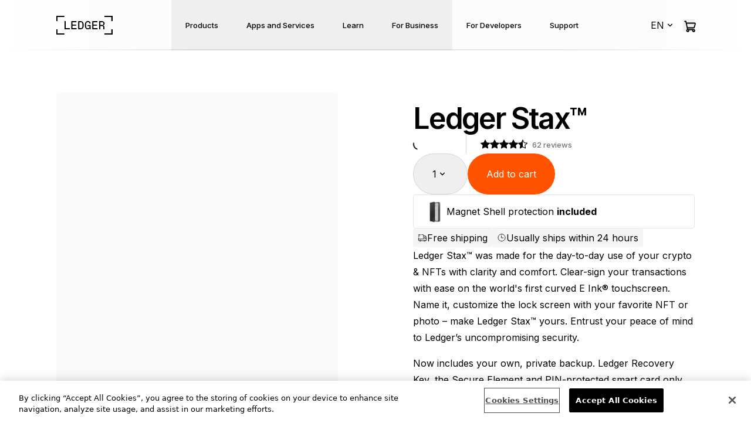

--- FILE ---
content_type: text/html; charset=utf-8
request_url: https://shop.ledger.com/products/ledger-stax
body_size: 85968
content:
<!DOCTYPE html><html dir="ltr" lang="en"><head><meta charSet="utf-8" data-next-head=""/><meta name="viewport" content="width=device-width" data-next-head=""/><title data-next-head="">Buy Ledger Stax Hardware Wallet | Ledger | Ledger</title><meta name="robots" content="index,follow" data-next-head=""/><meta name="description" content="Ledger Stax™ is the most elegant way to take control of your crypto and securely manage 15,000+ coins &amp; NFTs. Premium from every angle. Build your wealth with style." data-next-head=""/><meta name="theme-color" content="light only" data-next-head=""/><link rel="alternate" hrefLang="x-default" href="https://shop.ledger.com/products/ledger-stax" data-next-head=""/><link rel="alternate" hrefLang="en" href="https://shop.ledger.com/products/ledger-stax" data-next-head=""/><link rel="alternate" hrefLang="fr" href="https://shop.ledger.com/fr/products/ledger-stax" data-next-head=""/><link rel="alternate" hrefLang="tr" href="https://shop.ledger.com/tr/products/ledger-stax" data-next-head=""/><link rel="alternate" hrefLang="de" href="https://shop.ledger.com/de/products/ledger-stax" data-next-head=""/><link rel="alternate" hrefLang="pt" href="https://shop.ledger.com/pt/products/ledger-stax" data-next-head=""/><link rel="alternate" hrefLang="es" href="https://shop.ledger.com/es/products/ledger-stax" data-next-head=""/><link rel="alternate" hrefLang="ru" href="https://shop.ledger.com/ru/products/ledger-stax" data-next-head=""/><link rel="alternate" hrefLang="zh" href="https://shop.ledger.com/zh/products/ledger-stax" data-next-head=""/><link rel="alternate" hrefLang="ja" href="https://shop.ledger.com/ja/products/ledger-stax" data-next-head=""/><link rel="alternate" hrefLang="ko" href="https://shop.ledger.com/ko/products/ledger-stax" data-next-head=""/><link rel="alternate" hrefLang="ar" href="https://shop.ledger.com/ar/products/ledger-stax" data-next-head=""/><link rel="alternate" hrefLang="th" href="https://shop.ledger.com/th/products/ledger-stax" data-next-head=""/><meta property="og:title" content="Buy Ledger Stax Hardware Wallet | Ledger | Ledger" data-next-head=""/><meta property="og:description" content="Ledger Stax™ is the most elegant way to take control of your crypto and securely manage 15,000+ coins &amp; NFTs. Premium from every angle. Build your wealth with style." data-next-head=""/><meta property="og:url" content="https://shop.ledger.com/products/ledger-stax" data-next-head=""/><meta property="og:type" content="website" data-next-head=""/><meta property="og:image" content="https://images.ctfassets.net/ge894kijjvls/nXeVnAaA1r82OkpOHZZdt/ca6a9286f13d9d012de02984dfba8d05/og_pdp_stax_1x.webp" data-next-head=""/><meta property="og:image:alt" content="Buy Ledger Stax Hardware Wallet | Ledger | Ledger" data-next-head=""/><meta property="og:locale" content="en" data-next-head=""/><meta property="og:site_name" content="Ledger" data-next-head=""/><link rel="canonical" href="https://shop.ledger.com/products/ledger-stax" data-next-head=""/><meta http-equiv="x-ua-compatible" content="IE=edge; chrome=1" data-next-head=""/><link rel="icon" href="/favicons/ledger-favicon-shop_16x16.png" sizes="16x16" class="dynamic-favicon" data-next-head=""/><link rel="icon" href="/favicons/ledger-favicon-shop_32x32.png" sizes="32x32" class="dynamic-favicon" data-next-head=""/><link rel="icon" href="/favicons/ledger-favicon-shop_96x96.png" sizes="96x96" class="dynamic-favicon" data-next-head=""/><link rel="apple-touch-icon" href="/favicons/ledger-favicon-shop_200x200.png" class="dynamic-favicon" data-next-head=""/><link rel="shortcut icon" href="/favicons/ledger-favicon-shop_200x200.png" data-next-head=""/><link rel="preload" href="https://shop.ledger.com/ledger-logo-short-white.svg" as="image" data-next-head=""/><link rel="preload" href="https://shop.ledger.com/ledger-logo-long-white.svg" as="image" data-next-head=""/><link rel="preload" href="/ledger-logo-long-white.svg" as="image" data-next-head=""/><meta name="darkreader-lock"/><link rel="preconnect" href="https://www.googletagmanager.com"/><link rel="preconnect" href="https://cdn.shopify.com"/><link rel="preconnect" href="https://static.global-e.com"/><link rel="dns-prefetch" href="https://explorer-api.walletconnect.com"/><link rel="dns-prefetch" href="https://pulse.walletconnect.org"/><link rel="preload" href="/_next/static/media/9c72aa0f40e4eef8-s.p.18a48cbc.woff2" as="font" type="font/woff2" crossorigin="anonymous" data-next-font="size-adjust"/><link rel="preload" href="/_next/static/media/83afe278b6a6bb3c-s.p.3a6ba036.woff2" as="font" type="font/woff2" crossorigin="anonymous" data-next-font="size-adjust"/><link rel="preload" href="/_next/static/chunks/f05e9e07dd8e4241.css" as="style"/><link rel="preload" href="/_next/static/chunks/abf894fc845a1a76.css" as="style"/><link rel="preload" as="image" imageSrcSet="/_next/image?url=https%3A%2F%2Fcdn.shopify.com%2Fs%2Ffiles%2F1%2F2974%2F4858%2Ffiles%2Fentries_visuals_mob.webp%3Fv%3D1738082910&amp;w=640&amp;q=75 640w, /_next/image?url=https%3A%2F%2Fcdn.shopify.com%2Fs%2Ffiles%2F1%2F2974%2F4858%2Ffiles%2Fentries_visuals_mob.webp%3Fv%3D1738082910&amp;w=750&amp;q=75 750w, /_next/image?url=https%3A%2F%2Fcdn.shopify.com%2Fs%2Ffiles%2F1%2F2974%2F4858%2Ffiles%2Fentries_visuals_mob.webp%3Fv%3D1738082910&amp;w=828&amp;q=75 828w, /_next/image?url=https%3A%2F%2Fcdn.shopify.com%2Fs%2Ffiles%2F1%2F2974%2F4858%2Ffiles%2Fentries_visuals_mob.webp%3Fv%3D1738082910&amp;w=1080&amp;q=75 1080w, /_next/image?url=https%3A%2F%2Fcdn.shopify.com%2Fs%2Ffiles%2F1%2F2974%2F4858%2Ffiles%2Fentries_visuals_mob.webp%3Fv%3D1738082910&amp;w=1200&amp;q=75 1200w, /_next/image?url=https%3A%2F%2Fcdn.shopify.com%2Fs%2Ffiles%2F1%2F2974%2F4858%2Ffiles%2Fentries_visuals_mob.webp%3Fv%3D1738082910&amp;w=1920&amp;q=75 1920w, /_next/image?url=https%3A%2F%2Fcdn.shopify.com%2Fs%2Ffiles%2F1%2F2974%2F4858%2Ffiles%2Fentries_visuals_mob.webp%3Fv%3D1738082910&amp;w=2048&amp;q=75 2048w, /_next/image?url=https%3A%2F%2Fcdn.shopify.com%2Fs%2Ffiles%2F1%2F2974%2F4858%2Ffiles%2Fentries_visuals_mob.webp%3Fv%3D1738082910&amp;w=3840&amp;q=75 3840w" imageSizes="(max-width: 768px) 100vw" data-next-head=""/><link rel="preload" as="image" imageSrcSet="/_next/image?url=https%3A%2F%2Fcdn.shopify.com%2Fs%2Ffiles%2F1%2F2974%2F4858%2Ffiles%2Fflex_magenta_front_mobile.webp%3Fv%3D1760966208&amp;w=640&amp;q=75 640w, /_next/image?url=https%3A%2F%2Fcdn.shopify.com%2Fs%2Ffiles%2F1%2F2974%2F4858%2Ffiles%2Fflex_magenta_front_mobile.webp%3Fv%3D1760966208&amp;w=750&amp;q=75 750w, /_next/image?url=https%3A%2F%2Fcdn.shopify.com%2Fs%2Ffiles%2F1%2F2974%2F4858%2Ffiles%2Fflex_magenta_front_mobile.webp%3Fv%3D1760966208&amp;w=828&amp;q=75 828w, /_next/image?url=https%3A%2F%2Fcdn.shopify.com%2Fs%2Ffiles%2F1%2F2974%2F4858%2Ffiles%2Fflex_magenta_front_mobile.webp%3Fv%3D1760966208&amp;w=1080&amp;q=75 1080w, /_next/image?url=https%3A%2F%2Fcdn.shopify.com%2Fs%2Ffiles%2F1%2F2974%2F4858%2Ffiles%2Fflex_magenta_front_mobile.webp%3Fv%3D1760966208&amp;w=1200&amp;q=75 1200w, /_next/image?url=https%3A%2F%2Fcdn.shopify.com%2Fs%2Ffiles%2F1%2F2974%2F4858%2Ffiles%2Fflex_magenta_front_mobile.webp%3Fv%3D1760966208&amp;w=1920&amp;q=75 1920w, /_next/image?url=https%3A%2F%2Fcdn.shopify.com%2Fs%2Ffiles%2F1%2F2974%2F4858%2Ffiles%2Fflex_magenta_front_mobile.webp%3Fv%3D1760966208&amp;w=2048&amp;q=75 2048w, /_next/image?url=https%3A%2F%2Fcdn.shopify.com%2Fs%2Ffiles%2F1%2F2974%2F4858%2Ffiles%2Fflex_magenta_front_mobile.webp%3Fv%3D1760966208&amp;w=3840&amp;q=75 3840w" imageSizes="(max-width: 768px) 100vw" data-next-head=""/><link rel="preload" as="image" imageSrcSet="/_next/image?url=https%3A%2F%2Fcdn.shopify.com%2Fs%2Ffiles%2F1%2F2974%2F4858%2Ffiles%2Fnano_gen5_front_mobile.webp%3Fv%3D1760966208&amp;w=640&amp;q=75 640w, /_next/image?url=https%3A%2F%2Fcdn.shopify.com%2Fs%2Ffiles%2F1%2F2974%2F4858%2Ffiles%2Fnano_gen5_front_mobile.webp%3Fv%3D1760966208&amp;w=750&amp;q=75 750w, /_next/image?url=https%3A%2F%2Fcdn.shopify.com%2Fs%2Ffiles%2F1%2F2974%2F4858%2Ffiles%2Fnano_gen5_front_mobile.webp%3Fv%3D1760966208&amp;w=828&amp;q=75 828w, /_next/image?url=https%3A%2F%2Fcdn.shopify.com%2Fs%2Ffiles%2F1%2F2974%2F4858%2Ffiles%2Fnano_gen5_front_mobile.webp%3Fv%3D1760966208&amp;w=1080&amp;q=75 1080w, /_next/image?url=https%3A%2F%2Fcdn.shopify.com%2Fs%2Ffiles%2F1%2F2974%2F4858%2Ffiles%2Fnano_gen5_front_mobile.webp%3Fv%3D1760966208&amp;w=1200&amp;q=75 1200w, /_next/image?url=https%3A%2F%2Fcdn.shopify.com%2Fs%2Ffiles%2F1%2F2974%2F4858%2Ffiles%2Fnano_gen5_front_mobile.webp%3Fv%3D1760966208&amp;w=1920&amp;q=75 1920w, /_next/image?url=https%3A%2F%2Fcdn.shopify.com%2Fs%2Ffiles%2F1%2F2974%2F4858%2Ffiles%2Fnano_gen5_front_mobile.webp%3Fv%3D1760966208&amp;w=2048&amp;q=75 2048w, /_next/image?url=https%3A%2F%2Fcdn.shopify.com%2Fs%2Ffiles%2F1%2F2974%2F4858%2Ffiles%2Fnano_gen5_front_mobile.webp%3Fv%3D1760966208&amp;w=3840&amp;q=75 3840w" imageSizes="(max-width: 768px) 100vw" data-next-head=""/><link rel="preload" as="image" imageSrcSet="/_next/image?url=https%3A%2F%2Fcdn.shopify.com%2Fs%2Ffiles%2F1%2F2974%2F4858%2Ffiles%2Fclassic_nanos_mobile.webp%3Fv%3D1760966208&amp;w=640&amp;q=75 640w, /_next/image?url=https%3A%2F%2Fcdn.shopify.com%2Fs%2Ffiles%2F1%2F2974%2F4858%2Ffiles%2Fclassic_nanos_mobile.webp%3Fv%3D1760966208&amp;w=750&amp;q=75 750w, /_next/image?url=https%3A%2F%2Fcdn.shopify.com%2Fs%2Ffiles%2F1%2F2974%2F4858%2Ffiles%2Fclassic_nanos_mobile.webp%3Fv%3D1760966208&amp;w=828&amp;q=75 828w, /_next/image?url=https%3A%2F%2Fcdn.shopify.com%2Fs%2Ffiles%2F1%2F2974%2F4858%2Ffiles%2Fclassic_nanos_mobile.webp%3Fv%3D1760966208&amp;w=1080&amp;q=75 1080w, /_next/image?url=https%3A%2F%2Fcdn.shopify.com%2Fs%2Ffiles%2F1%2F2974%2F4858%2Ffiles%2Fclassic_nanos_mobile.webp%3Fv%3D1760966208&amp;w=1200&amp;q=75 1200w, /_next/image?url=https%3A%2F%2Fcdn.shopify.com%2Fs%2Ffiles%2F1%2F2974%2F4858%2Ffiles%2Fclassic_nanos_mobile.webp%3Fv%3D1760966208&amp;w=1920&amp;q=75 1920w, /_next/image?url=https%3A%2F%2Fcdn.shopify.com%2Fs%2Ffiles%2F1%2F2974%2F4858%2Ffiles%2Fclassic_nanos_mobile.webp%3Fv%3D1760966208&amp;w=2048&amp;q=75 2048w, /_next/image?url=https%3A%2F%2Fcdn.shopify.com%2Fs%2Ffiles%2F1%2F2974%2F4858%2Ffiles%2Fclassic_nanos_mobile.webp%3Fv%3D1760966208&amp;w=3840&amp;q=75 3840w" imageSizes="(max-width: 768px) 100vw" data-next-head=""/><link rel="preload" as="image" imageSrcSet="/_next/image?url=https%3A%2F%2Fcdn.shopify.com%2Fs%2Ffiles%2F1%2F2974%2F4858%2Ffiles%2Fledger-stax-face.webp%3Fv%3D1738140795&amp;w=256&amp;q=75 256w, /_next/image?url=https%3A%2F%2Fcdn.shopify.com%2Fs%2Ffiles%2F1%2F2974%2F4858%2Ffiles%2Fledger-stax-face.webp%3Fv%3D1738140795&amp;w=384&amp;q=75 384w, /_next/image?url=https%3A%2F%2Fcdn.shopify.com%2Fs%2Ffiles%2F1%2F2974%2F4858%2Ffiles%2Fledger-stax-face.webp%3Fv%3D1738140795&amp;w=640&amp;q=75 640w, /_next/image?url=https%3A%2F%2Fcdn.shopify.com%2Fs%2Ffiles%2F1%2F2974%2F4858%2Ffiles%2Fledger-stax-face.webp%3Fv%3D1738140795&amp;w=750&amp;q=75 750w, /_next/image?url=https%3A%2F%2Fcdn.shopify.com%2Fs%2Ffiles%2F1%2F2974%2F4858%2Ffiles%2Fledger-stax-face.webp%3Fv%3D1738140795&amp;w=828&amp;q=75 828w, /_next/image?url=https%3A%2F%2Fcdn.shopify.com%2Fs%2Ffiles%2F1%2F2974%2F4858%2Ffiles%2Fledger-stax-face.webp%3Fv%3D1738140795&amp;w=1080&amp;q=75 1080w, /_next/image?url=https%3A%2F%2Fcdn.shopify.com%2Fs%2Ffiles%2F1%2F2974%2F4858%2Ffiles%2Fledger-stax-face.webp%3Fv%3D1738140795&amp;w=1200&amp;q=75 1200w, /_next/image?url=https%3A%2F%2Fcdn.shopify.com%2Fs%2Ffiles%2F1%2F2974%2F4858%2Ffiles%2Fledger-stax-face.webp%3Fv%3D1738140795&amp;w=1920&amp;q=75 1920w, /_next/image?url=https%3A%2F%2Fcdn.shopify.com%2Fs%2Ffiles%2F1%2F2974%2F4858%2Ffiles%2Fledger-stax-face.webp%3Fv%3D1738140795&amp;w=2048&amp;q=75 2048w, /_next/image?url=https%3A%2F%2Fcdn.shopify.com%2Fs%2Ffiles%2F1%2F2974%2F4858%2Ffiles%2Fledger-stax-face.webp%3Fv%3D1738140795&amp;w=3840&amp;q=75 3840w" imageSizes="(max-width: 1024px) 50vw, 33vw" data-next-head=""/><link rel="preload" as="image" imageSrcSet="/_next/image?url=https%3A%2F%2Fcdn.shopify.com%2Fs%2Ffiles%2F1%2F2974%2F4858%2Ffiles%2Fflex_magenta_front_desktop.webp%3Fv%3D1760980832&amp;w=256&amp;q=75 256w, /_next/image?url=https%3A%2F%2Fcdn.shopify.com%2Fs%2Ffiles%2F1%2F2974%2F4858%2Ffiles%2Fflex_magenta_front_desktop.webp%3Fv%3D1760980832&amp;w=384&amp;q=75 384w, /_next/image?url=https%3A%2F%2Fcdn.shopify.com%2Fs%2Ffiles%2F1%2F2974%2F4858%2Ffiles%2Fflex_magenta_front_desktop.webp%3Fv%3D1760980832&amp;w=640&amp;q=75 640w, /_next/image?url=https%3A%2F%2Fcdn.shopify.com%2Fs%2Ffiles%2F1%2F2974%2F4858%2Ffiles%2Fflex_magenta_front_desktop.webp%3Fv%3D1760980832&amp;w=750&amp;q=75 750w, /_next/image?url=https%3A%2F%2Fcdn.shopify.com%2Fs%2Ffiles%2F1%2F2974%2F4858%2Ffiles%2Fflex_magenta_front_desktop.webp%3Fv%3D1760980832&amp;w=828&amp;q=75 828w, /_next/image?url=https%3A%2F%2Fcdn.shopify.com%2Fs%2Ffiles%2F1%2F2974%2F4858%2Ffiles%2Fflex_magenta_front_desktop.webp%3Fv%3D1760980832&amp;w=1080&amp;q=75 1080w, /_next/image?url=https%3A%2F%2Fcdn.shopify.com%2Fs%2Ffiles%2F1%2F2974%2F4858%2Ffiles%2Fflex_magenta_front_desktop.webp%3Fv%3D1760980832&amp;w=1200&amp;q=75 1200w, /_next/image?url=https%3A%2F%2Fcdn.shopify.com%2Fs%2Ffiles%2F1%2F2974%2F4858%2Ffiles%2Fflex_magenta_front_desktop.webp%3Fv%3D1760980832&amp;w=1920&amp;q=75 1920w, /_next/image?url=https%3A%2F%2Fcdn.shopify.com%2Fs%2Ffiles%2F1%2F2974%2F4858%2Ffiles%2Fflex_magenta_front_desktop.webp%3Fv%3D1760980832&amp;w=2048&amp;q=75 2048w, /_next/image?url=https%3A%2F%2Fcdn.shopify.com%2Fs%2Ffiles%2F1%2F2974%2F4858%2Ffiles%2Fflex_magenta_front_desktop.webp%3Fv%3D1760980832&amp;w=3840&amp;q=75 3840w" imageSizes="(max-width: 1024px) 50vw, 33vw" data-next-head=""/><link rel="preload" as="image" imageSrcSet="/_next/image?url=https%3A%2F%2Fcdn.shopify.com%2Fs%2Ffiles%2F1%2F2974%2F4858%2Ffiles%2Flng5_desktop.webp%3Fv%3D1760980866&amp;w=256&amp;q=75 256w, /_next/image?url=https%3A%2F%2Fcdn.shopify.com%2Fs%2Ffiles%2F1%2F2974%2F4858%2Ffiles%2Flng5_desktop.webp%3Fv%3D1760980866&amp;w=384&amp;q=75 384w, /_next/image?url=https%3A%2F%2Fcdn.shopify.com%2Fs%2Ffiles%2F1%2F2974%2F4858%2Ffiles%2Flng5_desktop.webp%3Fv%3D1760980866&amp;w=640&amp;q=75 640w, /_next/image?url=https%3A%2F%2Fcdn.shopify.com%2Fs%2Ffiles%2F1%2F2974%2F4858%2Ffiles%2Flng5_desktop.webp%3Fv%3D1760980866&amp;w=750&amp;q=75 750w, /_next/image?url=https%3A%2F%2Fcdn.shopify.com%2Fs%2Ffiles%2F1%2F2974%2F4858%2Ffiles%2Flng5_desktop.webp%3Fv%3D1760980866&amp;w=828&amp;q=75 828w, /_next/image?url=https%3A%2F%2Fcdn.shopify.com%2Fs%2Ffiles%2F1%2F2974%2F4858%2Ffiles%2Flng5_desktop.webp%3Fv%3D1760980866&amp;w=1080&amp;q=75 1080w, /_next/image?url=https%3A%2F%2Fcdn.shopify.com%2Fs%2Ffiles%2F1%2F2974%2F4858%2Ffiles%2Flng5_desktop.webp%3Fv%3D1760980866&amp;w=1200&amp;q=75 1200w, /_next/image?url=https%3A%2F%2Fcdn.shopify.com%2Fs%2Ffiles%2F1%2F2974%2F4858%2Ffiles%2Flng5_desktop.webp%3Fv%3D1760980866&amp;w=1920&amp;q=75 1920w, /_next/image?url=https%3A%2F%2Fcdn.shopify.com%2Fs%2Ffiles%2F1%2F2974%2F4858%2Ffiles%2Flng5_desktop.webp%3Fv%3D1760980866&amp;w=2048&amp;q=75 2048w, /_next/image?url=https%3A%2F%2Fcdn.shopify.com%2Fs%2Ffiles%2F1%2F2974%2F4858%2Ffiles%2Flng5_desktop.webp%3Fv%3D1760980866&amp;w=3840&amp;q=75 3840w" imageSizes="(max-width: 1024px) 50vw, 33vw" data-next-head=""/><link rel="preload" as="image" imageSrcSet="/_next/image?url=https%3A%2F%2Fcdn.shopify.com%2Fs%2Ffiles%2F1%2F2974%2F4858%2Ffiles%2Fclassic_nanos_desktop.webp%3Fv%3D1760980844&amp;w=256&amp;q=75 256w, /_next/image?url=https%3A%2F%2Fcdn.shopify.com%2Fs%2Ffiles%2F1%2F2974%2F4858%2Ffiles%2Fclassic_nanos_desktop.webp%3Fv%3D1760980844&amp;w=384&amp;q=75 384w, /_next/image?url=https%3A%2F%2Fcdn.shopify.com%2Fs%2Ffiles%2F1%2F2974%2F4858%2Ffiles%2Fclassic_nanos_desktop.webp%3Fv%3D1760980844&amp;w=640&amp;q=75 640w, /_next/image?url=https%3A%2F%2Fcdn.shopify.com%2Fs%2Ffiles%2F1%2F2974%2F4858%2Ffiles%2Fclassic_nanos_desktop.webp%3Fv%3D1760980844&amp;w=750&amp;q=75 750w, /_next/image?url=https%3A%2F%2Fcdn.shopify.com%2Fs%2Ffiles%2F1%2F2974%2F4858%2Ffiles%2Fclassic_nanos_desktop.webp%3Fv%3D1760980844&amp;w=828&amp;q=75 828w, /_next/image?url=https%3A%2F%2Fcdn.shopify.com%2Fs%2Ffiles%2F1%2F2974%2F4858%2Ffiles%2Fclassic_nanos_desktop.webp%3Fv%3D1760980844&amp;w=1080&amp;q=75 1080w, /_next/image?url=https%3A%2F%2Fcdn.shopify.com%2Fs%2Ffiles%2F1%2F2974%2F4858%2Ffiles%2Fclassic_nanos_desktop.webp%3Fv%3D1760980844&amp;w=1200&amp;q=75 1200w, /_next/image?url=https%3A%2F%2Fcdn.shopify.com%2Fs%2Ffiles%2F1%2F2974%2F4858%2Ffiles%2Fclassic_nanos_desktop.webp%3Fv%3D1760980844&amp;w=1920&amp;q=75 1920w, /_next/image?url=https%3A%2F%2Fcdn.shopify.com%2Fs%2Ffiles%2F1%2F2974%2F4858%2Ffiles%2Fclassic_nanos_desktop.webp%3Fv%3D1760980844&amp;w=2048&amp;q=75 2048w, /_next/image?url=https%3A%2F%2Fcdn.shopify.com%2Fs%2Ffiles%2F1%2F2974%2F4858%2Ffiles%2Fclassic_nanos_desktop.webp%3Fv%3D1760980844&amp;w=3840&amp;q=75 3840w" imageSizes="(max-width: 1024px) 50vw, 33vw" data-next-head=""/><link rel="preload" as="image" imageSrcSet="/_next/image?url=https%3A%2F%2Fcdn.shopify.com%2Fs%2Ffiles%2F1%2F2974%2F4858%2Ffiles%2Fll.webp%3Fv%3D1738082909&amp;w=640&amp;q=75 640w, /_next/image?url=https%3A%2F%2Fcdn.shopify.com%2Fs%2Ffiles%2F1%2F2974%2F4858%2Ffiles%2Fll.webp%3Fv%3D1738082909&amp;w=750&amp;q=75 750w, /_next/image?url=https%3A%2F%2Fcdn.shopify.com%2Fs%2Ffiles%2F1%2F2974%2F4858%2Ffiles%2Fll.webp%3Fv%3D1738082909&amp;w=828&amp;q=75 828w, /_next/image?url=https%3A%2F%2Fcdn.shopify.com%2Fs%2Ffiles%2F1%2F2974%2F4858%2Ffiles%2Fll.webp%3Fv%3D1738082909&amp;w=1080&amp;q=75 1080w, /_next/image?url=https%3A%2F%2Fcdn.shopify.com%2Fs%2Ffiles%2F1%2F2974%2F4858%2Ffiles%2Fll.webp%3Fv%3D1738082909&amp;w=1200&amp;q=75 1200w, /_next/image?url=https%3A%2F%2Fcdn.shopify.com%2Fs%2Ffiles%2F1%2F2974%2F4858%2Ffiles%2Fll.webp%3Fv%3D1738082909&amp;w=1920&amp;q=75 1920w, /_next/image?url=https%3A%2F%2Fcdn.shopify.com%2Fs%2Ffiles%2F1%2F2974%2F4858%2Ffiles%2Fll.webp%3Fv%3D1738082909&amp;w=2048&amp;q=75 2048w, /_next/image?url=https%3A%2F%2Fcdn.shopify.com%2Fs%2Ffiles%2F1%2F2974%2F4858%2Ffiles%2Fll.webp%3Fv%3D1738082909&amp;w=3840&amp;q=75 3840w" imageSizes="(max-width: 768px) 100vw" data-next-head=""/><link rel="preload" as="image" imageSrcSet="/_next/image?url=https%3A%2F%2Fcdn.shopify.com%2Fs%2Ffiles%2F1%2F2974%2F4858%2Ffiles%2Frecovery_solutions_mobile.webp%3Fv%3D1760966209&amp;w=640&amp;q=75 640w, /_next/image?url=https%3A%2F%2Fcdn.shopify.com%2Fs%2Ffiles%2F1%2F2974%2F4858%2Ffiles%2Frecovery_solutions_mobile.webp%3Fv%3D1760966209&amp;w=750&amp;q=75 750w, /_next/image?url=https%3A%2F%2Fcdn.shopify.com%2Fs%2Ffiles%2F1%2F2974%2F4858%2Ffiles%2Frecovery_solutions_mobile.webp%3Fv%3D1760966209&amp;w=828&amp;q=75 828w, /_next/image?url=https%3A%2F%2Fcdn.shopify.com%2Fs%2Ffiles%2F1%2F2974%2F4858%2Ffiles%2Frecovery_solutions_mobile.webp%3Fv%3D1760966209&amp;w=1080&amp;q=75 1080w, /_next/image?url=https%3A%2F%2Fcdn.shopify.com%2Fs%2Ffiles%2F1%2F2974%2F4858%2Ffiles%2Frecovery_solutions_mobile.webp%3Fv%3D1760966209&amp;w=1200&amp;q=75 1200w, /_next/image?url=https%3A%2F%2Fcdn.shopify.com%2Fs%2Ffiles%2F1%2F2974%2F4858%2Ffiles%2Frecovery_solutions_mobile.webp%3Fv%3D1760966209&amp;w=1920&amp;q=75 1920w, /_next/image?url=https%3A%2F%2Fcdn.shopify.com%2Fs%2Ffiles%2F1%2F2974%2F4858%2Ffiles%2Frecovery_solutions_mobile.webp%3Fv%3D1760966209&amp;w=2048&amp;q=75 2048w, /_next/image?url=https%3A%2F%2Fcdn.shopify.com%2Fs%2Ffiles%2F1%2F2974%2F4858%2Ffiles%2Frecovery_solutions_mobile.webp%3Fv%3D1760966209&amp;w=3840&amp;q=75 3840w" imageSizes="(max-width: 768px) 100vw" data-next-head=""/><link rel="preload" as="image" imageSrcSet="/_next/image?url=https%3A%2F%2Fcdn.shopify.com%2Fs%2Ffiles%2F1%2F2974%2F4858%2Ffiles%2Fstax_multisig_mobile.webp%3Fv%3D1760966209&amp;w=640&amp;q=75 640w, /_next/image?url=https%3A%2F%2Fcdn.shopify.com%2Fs%2Ffiles%2F1%2F2974%2F4858%2Ffiles%2Fstax_multisig_mobile.webp%3Fv%3D1760966209&amp;w=750&amp;q=75 750w, /_next/image?url=https%3A%2F%2Fcdn.shopify.com%2Fs%2Ffiles%2F1%2F2974%2F4858%2Ffiles%2Fstax_multisig_mobile.webp%3Fv%3D1760966209&amp;w=828&amp;q=75 828w, /_next/image?url=https%3A%2F%2Fcdn.shopify.com%2Fs%2Ffiles%2F1%2F2974%2F4858%2Ffiles%2Fstax_multisig_mobile.webp%3Fv%3D1760966209&amp;w=1080&amp;q=75 1080w, /_next/image?url=https%3A%2F%2Fcdn.shopify.com%2Fs%2Ffiles%2F1%2F2974%2F4858%2Ffiles%2Fstax_multisig_mobile.webp%3Fv%3D1760966209&amp;w=1200&amp;q=75 1200w, /_next/image?url=https%3A%2F%2Fcdn.shopify.com%2Fs%2Ffiles%2F1%2F2974%2F4858%2Ffiles%2Fstax_multisig_mobile.webp%3Fv%3D1760966209&amp;w=1920&amp;q=75 1920w, /_next/image?url=https%3A%2F%2Fcdn.shopify.com%2Fs%2Ffiles%2F1%2F2974%2F4858%2Ffiles%2Fstax_multisig_mobile.webp%3Fv%3D1760966209&amp;w=2048&amp;q=75 2048w, /_next/image?url=https%3A%2F%2Fcdn.shopify.com%2Fs%2Ffiles%2F1%2F2974%2F4858%2Ffiles%2Fstax_multisig_mobile.webp%3Fv%3D1760966209&amp;w=3840&amp;q=75 3840w" imageSizes="(max-width: 768px) 100vw" data-next-head=""/><link rel="preload" as="image" imageSrcSet="/_next/image?url=https%3A%2F%2Fcdn.shopify.com%2Fs%2Ffiles%2F1%2F2974%2F4858%2Ffiles%2Fcard.webp%3Fv%3D1738082909&amp;w=640&amp;q=75 640w, /_next/image?url=https%3A%2F%2Fcdn.shopify.com%2Fs%2Ffiles%2F1%2F2974%2F4858%2Ffiles%2Fcard.webp%3Fv%3D1738082909&amp;w=750&amp;q=75 750w, /_next/image?url=https%3A%2F%2Fcdn.shopify.com%2Fs%2Ffiles%2F1%2F2974%2F4858%2Ffiles%2Fcard.webp%3Fv%3D1738082909&amp;w=828&amp;q=75 828w, /_next/image?url=https%3A%2F%2Fcdn.shopify.com%2Fs%2Ffiles%2F1%2F2974%2F4858%2Ffiles%2Fcard.webp%3Fv%3D1738082909&amp;w=1080&amp;q=75 1080w, /_next/image?url=https%3A%2F%2Fcdn.shopify.com%2Fs%2Ffiles%2F1%2F2974%2F4858%2Ffiles%2Fcard.webp%3Fv%3D1738082909&amp;w=1200&amp;q=75 1200w, /_next/image?url=https%3A%2F%2Fcdn.shopify.com%2Fs%2Ffiles%2F1%2F2974%2F4858%2Ffiles%2Fcard.webp%3Fv%3D1738082909&amp;w=1920&amp;q=75 1920w, /_next/image?url=https%3A%2F%2Fcdn.shopify.com%2Fs%2Ffiles%2F1%2F2974%2F4858%2Ffiles%2Fcard.webp%3Fv%3D1738082909&amp;w=2048&amp;q=75 2048w, /_next/image?url=https%3A%2F%2Fcdn.shopify.com%2Fs%2Ffiles%2F1%2F2974%2F4858%2Ffiles%2Fcard.webp%3Fv%3D1738082909&amp;w=3840&amp;q=75 3840w" imageSizes="(max-width: 768px) 100vw" data-next-head=""/><link rel="preload" as="image" imageSrcSet="/_next/image?url=https%3A%2F%2Fcdn.shopify.com%2Fs%2Ffiles%2F1%2F2974%2F4858%2Ffiles%2Fledger-live-app-face.webp%3Fv%3D1738140795&amp;w=256&amp;q=75 256w, /_next/image?url=https%3A%2F%2Fcdn.shopify.com%2Fs%2Ffiles%2F1%2F2974%2F4858%2Ffiles%2Fledger-live-app-face.webp%3Fv%3D1738140795&amp;w=384&amp;q=75 384w, /_next/image?url=https%3A%2F%2Fcdn.shopify.com%2Fs%2Ffiles%2F1%2F2974%2F4858%2Ffiles%2Fledger-live-app-face.webp%3Fv%3D1738140795&amp;w=640&amp;q=75 640w, /_next/image?url=https%3A%2F%2Fcdn.shopify.com%2Fs%2Ffiles%2F1%2F2974%2F4858%2Ffiles%2Fledger-live-app-face.webp%3Fv%3D1738140795&amp;w=750&amp;q=75 750w, /_next/image?url=https%3A%2F%2Fcdn.shopify.com%2Fs%2Ffiles%2F1%2F2974%2F4858%2Ffiles%2Fledger-live-app-face.webp%3Fv%3D1738140795&amp;w=828&amp;q=75 828w, /_next/image?url=https%3A%2F%2Fcdn.shopify.com%2Fs%2Ffiles%2F1%2F2974%2F4858%2Ffiles%2Fledger-live-app-face.webp%3Fv%3D1738140795&amp;w=1080&amp;q=75 1080w, /_next/image?url=https%3A%2F%2Fcdn.shopify.com%2Fs%2Ffiles%2F1%2F2974%2F4858%2Ffiles%2Fledger-live-app-face.webp%3Fv%3D1738140795&amp;w=1200&amp;q=75 1200w, /_next/image?url=https%3A%2F%2Fcdn.shopify.com%2Fs%2Ffiles%2F1%2F2974%2F4858%2Ffiles%2Fledger-live-app-face.webp%3Fv%3D1738140795&amp;w=1920&amp;q=75 1920w, /_next/image?url=https%3A%2F%2Fcdn.shopify.com%2Fs%2Ffiles%2F1%2F2974%2F4858%2Ffiles%2Fledger-live-app-face.webp%3Fv%3D1738140795&amp;w=2048&amp;q=75 2048w, /_next/image?url=https%3A%2F%2Fcdn.shopify.com%2Fs%2Ffiles%2F1%2F2974%2F4858%2Ffiles%2Fledger-live-app-face.webp%3Fv%3D1738140795&amp;w=3840&amp;q=75 3840w" imageSizes="(max-width: 1024px) 50vw, 33vw" data-next-head=""/><link rel="preload" as="image" imageSrcSet="/_next/image?url=https%3A%2F%2Fcdn.shopify.com%2Fs%2Ffiles%2F1%2F2974%2F4858%2Ffiles%2Frecovery_solutions_desktop.webp%3Fv%3D1760980844&amp;w=256&amp;q=75 256w, /_next/image?url=https%3A%2F%2Fcdn.shopify.com%2Fs%2Ffiles%2F1%2F2974%2F4858%2Ffiles%2Frecovery_solutions_desktop.webp%3Fv%3D1760980844&amp;w=384&amp;q=75 384w, /_next/image?url=https%3A%2F%2Fcdn.shopify.com%2Fs%2Ffiles%2F1%2F2974%2F4858%2Ffiles%2Frecovery_solutions_desktop.webp%3Fv%3D1760980844&amp;w=640&amp;q=75 640w, /_next/image?url=https%3A%2F%2Fcdn.shopify.com%2Fs%2Ffiles%2F1%2F2974%2F4858%2Ffiles%2Frecovery_solutions_desktop.webp%3Fv%3D1760980844&amp;w=750&amp;q=75 750w, /_next/image?url=https%3A%2F%2Fcdn.shopify.com%2Fs%2Ffiles%2F1%2F2974%2F4858%2Ffiles%2Frecovery_solutions_desktop.webp%3Fv%3D1760980844&amp;w=828&amp;q=75 828w, /_next/image?url=https%3A%2F%2Fcdn.shopify.com%2Fs%2Ffiles%2F1%2F2974%2F4858%2Ffiles%2Frecovery_solutions_desktop.webp%3Fv%3D1760980844&amp;w=1080&amp;q=75 1080w, /_next/image?url=https%3A%2F%2Fcdn.shopify.com%2Fs%2Ffiles%2F1%2F2974%2F4858%2Ffiles%2Frecovery_solutions_desktop.webp%3Fv%3D1760980844&amp;w=1200&amp;q=75 1200w, /_next/image?url=https%3A%2F%2Fcdn.shopify.com%2Fs%2Ffiles%2F1%2F2974%2F4858%2Ffiles%2Frecovery_solutions_desktop.webp%3Fv%3D1760980844&amp;w=1920&amp;q=75 1920w, /_next/image?url=https%3A%2F%2Fcdn.shopify.com%2Fs%2Ffiles%2F1%2F2974%2F4858%2Ffiles%2Frecovery_solutions_desktop.webp%3Fv%3D1760980844&amp;w=2048&amp;q=75 2048w, /_next/image?url=https%3A%2F%2Fcdn.shopify.com%2Fs%2Ffiles%2F1%2F2974%2F4858%2Ffiles%2Frecovery_solutions_desktop.webp%3Fv%3D1760980844&amp;w=3840&amp;q=75 3840w" imageSizes="(max-width: 1024px) 50vw, 33vw" data-next-head=""/><link rel="preload" as="image" imageSrcSet="/_next/image?url=https%3A%2F%2Fcdn.shopify.com%2Fs%2Ffiles%2F1%2F2974%2F4858%2Ffiles%2Fmultisig_desktop.webp%3Fv%3D1760980696&amp;w=256&amp;q=75 256w, /_next/image?url=https%3A%2F%2Fcdn.shopify.com%2Fs%2Ffiles%2F1%2F2974%2F4858%2Ffiles%2Fmultisig_desktop.webp%3Fv%3D1760980696&amp;w=384&amp;q=75 384w, /_next/image?url=https%3A%2F%2Fcdn.shopify.com%2Fs%2Ffiles%2F1%2F2974%2F4858%2Ffiles%2Fmultisig_desktop.webp%3Fv%3D1760980696&amp;w=640&amp;q=75 640w, /_next/image?url=https%3A%2F%2Fcdn.shopify.com%2Fs%2Ffiles%2F1%2F2974%2F4858%2Ffiles%2Fmultisig_desktop.webp%3Fv%3D1760980696&amp;w=750&amp;q=75 750w, /_next/image?url=https%3A%2F%2Fcdn.shopify.com%2Fs%2Ffiles%2F1%2F2974%2F4858%2Ffiles%2Fmultisig_desktop.webp%3Fv%3D1760980696&amp;w=828&amp;q=75 828w, /_next/image?url=https%3A%2F%2Fcdn.shopify.com%2Fs%2Ffiles%2F1%2F2974%2F4858%2Ffiles%2Fmultisig_desktop.webp%3Fv%3D1760980696&amp;w=1080&amp;q=75 1080w, /_next/image?url=https%3A%2F%2Fcdn.shopify.com%2Fs%2Ffiles%2F1%2F2974%2F4858%2Ffiles%2Fmultisig_desktop.webp%3Fv%3D1760980696&amp;w=1200&amp;q=75 1200w, /_next/image?url=https%3A%2F%2Fcdn.shopify.com%2Fs%2Ffiles%2F1%2F2974%2F4858%2Ffiles%2Fmultisig_desktop.webp%3Fv%3D1760980696&amp;w=1920&amp;q=75 1920w, /_next/image?url=https%3A%2F%2Fcdn.shopify.com%2Fs%2Ffiles%2F1%2F2974%2F4858%2Ffiles%2Fmultisig_desktop.webp%3Fv%3D1760980696&amp;w=2048&amp;q=75 2048w, /_next/image?url=https%3A%2F%2Fcdn.shopify.com%2Fs%2Ffiles%2F1%2F2974%2F4858%2Ffiles%2Fmultisig_desktop.webp%3Fv%3D1760980696&amp;w=3840&amp;q=75 3840w" imageSizes="(max-width: 1024px) 50vw, 33vw" data-next-head=""/><link rel="preload" as="image" imageSrcSet="/_next/image?url=https%3A%2F%2Fcdn.shopify.com%2Fs%2Ffiles%2F1%2F2974%2F4858%2Ffiles%2Fledger-card-face.webp%3Fv%3D1738140795&amp;w=256&amp;q=75 256w, /_next/image?url=https%3A%2F%2Fcdn.shopify.com%2Fs%2Ffiles%2F1%2F2974%2F4858%2Ffiles%2Fledger-card-face.webp%3Fv%3D1738140795&amp;w=384&amp;q=75 384w, /_next/image?url=https%3A%2F%2Fcdn.shopify.com%2Fs%2Ffiles%2F1%2F2974%2F4858%2Ffiles%2Fledger-card-face.webp%3Fv%3D1738140795&amp;w=640&amp;q=75 640w, /_next/image?url=https%3A%2F%2Fcdn.shopify.com%2Fs%2Ffiles%2F1%2F2974%2F4858%2Ffiles%2Fledger-card-face.webp%3Fv%3D1738140795&amp;w=750&amp;q=75 750w, /_next/image?url=https%3A%2F%2Fcdn.shopify.com%2Fs%2Ffiles%2F1%2F2974%2F4858%2Ffiles%2Fledger-card-face.webp%3Fv%3D1738140795&amp;w=828&amp;q=75 828w, /_next/image?url=https%3A%2F%2Fcdn.shopify.com%2Fs%2Ffiles%2F1%2F2974%2F4858%2Ffiles%2Fledger-card-face.webp%3Fv%3D1738140795&amp;w=1080&amp;q=75 1080w, /_next/image?url=https%3A%2F%2Fcdn.shopify.com%2Fs%2Ffiles%2F1%2F2974%2F4858%2Ffiles%2Fledger-card-face.webp%3Fv%3D1738140795&amp;w=1200&amp;q=75 1200w, /_next/image?url=https%3A%2F%2Fcdn.shopify.com%2Fs%2Ffiles%2F1%2F2974%2F4858%2Ffiles%2Fledger-card-face.webp%3Fv%3D1738140795&amp;w=1920&amp;q=75 1920w, /_next/image?url=https%3A%2F%2Fcdn.shopify.com%2Fs%2Ffiles%2F1%2F2974%2F4858%2Ffiles%2Fledger-card-face.webp%3Fv%3D1738140795&amp;w=2048&amp;q=75 2048w, /_next/image?url=https%3A%2F%2Fcdn.shopify.com%2Fs%2Ffiles%2F1%2F2974%2F4858%2Ffiles%2Fledger-card-face.webp%3Fv%3D1738140795&amp;w=3840&amp;q=75 3840w" imageSizes="(max-width: 1024px) 50vw, 33vw" data-next-head=""/><link rel="preload" as="image" imageSrcSet="/_next/image?url=https%3A%2F%2Fcdn.shopify.com%2Fs%2Ffiles%2F1%2F2974%2F4858%2Ffiles%2Facademy.webp%3Fv%3D1738082910&amp;w=640&amp;q=75 640w, /_next/image?url=https%3A%2F%2Fcdn.shopify.com%2Fs%2Ffiles%2F1%2F2974%2F4858%2Ffiles%2Facademy.webp%3Fv%3D1738082910&amp;w=750&amp;q=75 750w, /_next/image?url=https%3A%2F%2Fcdn.shopify.com%2Fs%2Ffiles%2F1%2F2974%2F4858%2Ffiles%2Facademy.webp%3Fv%3D1738082910&amp;w=828&amp;q=75 828w, /_next/image?url=https%3A%2F%2Fcdn.shopify.com%2Fs%2Ffiles%2F1%2F2974%2F4858%2Ffiles%2Facademy.webp%3Fv%3D1738082910&amp;w=1080&amp;q=75 1080w, /_next/image?url=https%3A%2F%2Fcdn.shopify.com%2Fs%2Ffiles%2F1%2F2974%2F4858%2Ffiles%2Facademy.webp%3Fv%3D1738082910&amp;w=1200&amp;q=75 1200w, /_next/image?url=https%3A%2F%2Fcdn.shopify.com%2Fs%2Ffiles%2F1%2F2974%2F4858%2Ffiles%2Facademy.webp%3Fv%3D1738082910&amp;w=1920&amp;q=75 1920w, /_next/image?url=https%3A%2F%2Fcdn.shopify.com%2Fs%2Ffiles%2F1%2F2974%2F4858%2Ffiles%2Facademy.webp%3Fv%3D1738082910&amp;w=2048&amp;q=75 2048w, /_next/image?url=https%3A%2F%2Fcdn.shopify.com%2Fs%2Ffiles%2F1%2F2974%2F4858%2Ffiles%2Facademy.webp%3Fv%3D1738082910&amp;w=3840&amp;q=75 3840w" imageSizes="(max-width: 768px) 100vw" data-next-head=""/><link rel="preload" as="image" imageSrcSet="/_next/image?url=https%3A%2F%2Fcdn.shopify.com%2Fs%2Ffiles%2F1%2F2974%2F4858%2Ffiles%2Fquest_mobile.webp%3Fv%3D1753880362&amp;w=640&amp;q=75 640w, /_next/image?url=https%3A%2F%2Fcdn.shopify.com%2Fs%2Ffiles%2F1%2F2974%2F4858%2Ffiles%2Fquest_mobile.webp%3Fv%3D1753880362&amp;w=750&amp;q=75 750w, /_next/image?url=https%3A%2F%2Fcdn.shopify.com%2Fs%2Ffiles%2F1%2F2974%2F4858%2Ffiles%2Fquest_mobile.webp%3Fv%3D1753880362&amp;w=828&amp;q=75 828w, /_next/image?url=https%3A%2F%2Fcdn.shopify.com%2Fs%2Ffiles%2F1%2F2974%2F4858%2Ffiles%2Fquest_mobile.webp%3Fv%3D1753880362&amp;w=1080&amp;q=75 1080w, /_next/image?url=https%3A%2F%2Fcdn.shopify.com%2Fs%2Ffiles%2F1%2F2974%2F4858%2Ffiles%2Fquest_mobile.webp%3Fv%3D1753880362&amp;w=1200&amp;q=75 1200w, /_next/image?url=https%3A%2F%2Fcdn.shopify.com%2Fs%2Ffiles%2F1%2F2974%2F4858%2Ffiles%2Fquest_mobile.webp%3Fv%3D1753880362&amp;w=1920&amp;q=75 1920w, /_next/image?url=https%3A%2F%2Fcdn.shopify.com%2Fs%2Ffiles%2F1%2F2974%2F4858%2Ffiles%2Fquest_mobile.webp%3Fv%3D1753880362&amp;w=2048&amp;q=75 2048w, /_next/image?url=https%3A%2F%2Fcdn.shopify.com%2Fs%2Ffiles%2F1%2F2974%2F4858%2Ffiles%2Fquest_mobile.webp%3Fv%3D1753880362&amp;w=3840&amp;q=75 3840w" imageSizes="(max-width: 768px) 100vw" data-next-head=""/><link rel="preload" as="image" imageSrcSet="/_next/image?url=https%3A%2F%2Fcdn.shopify.com%2Fs%2Ffiles%2F1%2F2974%2F4858%2Ffiles%2Fblog_mob.webp%3Fv%3D1758024854&amp;w=640&amp;q=75 640w, /_next/image?url=https%3A%2F%2Fcdn.shopify.com%2Fs%2Ffiles%2F1%2F2974%2F4858%2Ffiles%2Fblog_mob.webp%3Fv%3D1758024854&amp;w=750&amp;q=75 750w, /_next/image?url=https%3A%2F%2Fcdn.shopify.com%2Fs%2Ffiles%2F1%2F2974%2F4858%2Ffiles%2Fblog_mob.webp%3Fv%3D1758024854&amp;w=828&amp;q=75 828w, /_next/image?url=https%3A%2F%2Fcdn.shopify.com%2Fs%2Ffiles%2F1%2F2974%2F4858%2Ffiles%2Fblog_mob.webp%3Fv%3D1758024854&amp;w=1080&amp;q=75 1080w, /_next/image?url=https%3A%2F%2Fcdn.shopify.com%2Fs%2Ffiles%2F1%2F2974%2F4858%2Ffiles%2Fblog_mob.webp%3Fv%3D1758024854&amp;w=1200&amp;q=75 1200w, /_next/image?url=https%3A%2F%2Fcdn.shopify.com%2Fs%2Ffiles%2F1%2F2974%2F4858%2Ffiles%2Fblog_mob.webp%3Fv%3D1758024854&amp;w=1920&amp;q=75 1920w, /_next/image?url=https%3A%2F%2Fcdn.shopify.com%2Fs%2Ffiles%2F1%2F2974%2F4858%2Ffiles%2Fblog_mob.webp%3Fv%3D1758024854&amp;w=2048&amp;q=75 2048w, /_next/image?url=https%3A%2F%2Fcdn.shopify.com%2Fs%2Ffiles%2F1%2F2974%2F4858%2Ffiles%2Fblog_mob.webp%3Fv%3D1758024854&amp;w=3840&amp;q=75 3840w" imageSizes="(max-width: 768px) 100vw" data-next-head=""/><link rel="preload" as="image" imageSrcSet="/_next/image?url=https%3A%2F%2Fcdn.shopify.com%2Fs%2Ffiles%2F1%2F2974%2F4858%2Ffiles%2Fledger-academy-face.webp%3Fv%3D1738140794&amp;w=256&amp;q=75 256w, /_next/image?url=https%3A%2F%2Fcdn.shopify.com%2Fs%2Ffiles%2F1%2F2974%2F4858%2Ffiles%2Fledger-academy-face.webp%3Fv%3D1738140794&amp;w=384&amp;q=75 384w, /_next/image?url=https%3A%2F%2Fcdn.shopify.com%2Fs%2Ffiles%2F1%2F2974%2F4858%2Ffiles%2Fledger-academy-face.webp%3Fv%3D1738140794&amp;w=640&amp;q=75 640w, /_next/image?url=https%3A%2F%2Fcdn.shopify.com%2Fs%2Ffiles%2F1%2F2974%2F4858%2Ffiles%2Fledger-academy-face.webp%3Fv%3D1738140794&amp;w=750&amp;q=75 750w, /_next/image?url=https%3A%2F%2Fcdn.shopify.com%2Fs%2Ffiles%2F1%2F2974%2F4858%2Ffiles%2Fledger-academy-face.webp%3Fv%3D1738140794&amp;w=828&amp;q=75 828w, /_next/image?url=https%3A%2F%2Fcdn.shopify.com%2Fs%2Ffiles%2F1%2F2974%2F4858%2Ffiles%2Fledger-academy-face.webp%3Fv%3D1738140794&amp;w=1080&amp;q=75 1080w, /_next/image?url=https%3A%2F%2Fcdn.shopify.com%2Fs%2Ffiles%2F1%2F2974%2F4858%2Ffiles%2Fledger-academy-face.webp%3Fv%3D1738140794&amp;w=1200&amp;q=75 1200w, /_next/image?url=https%3A%2F%2Fcdn.shopify.com%2Fs%2Ffiles%2F1%2F2974%2F4858%2Ffiles%2Fledger-academy-face.webp%3Fv%3D1738140794&amp;w=1920&amp;q=75 1920w, /_next/image?url=https%3A%2F%2Fcdn.shopify.com%2Fs%2Ffiles%2F1%2F2974%2F4858%2Ffiles%2Fledger-academy-face.webp%3Fv%3D1738140794&amp;w=2048&amp;q=75 2048w, /_next/image?url=https%3A%2F%2Fcdn.shopify.com%2Fs%2Ffiles%2F1%2F2974%2F4858%2Ffiles%2Fledger-academy-face.webp%3Fv%3D1738140794&amp;w=3840&amp;q=75 3840w" imageSizes="(max-width: 1024px) 50vw, 33vw" data-next-head=""/><link rel="preload" as="image" imageSrcSet="/_next/image?url=https%3A%2F%2Fcdn.shopify.com%2Fs%2Ffiles%2F1%2F2974%2F4858%2Ffiles%2Fquest_desktop.webp%3Fv%3D1753880361&amp;w=256&amp;q=75 256w, /_next/image?url=https%3A%2F%2Fcdn.shopify.com%2Fs%2Ffiles%2F1%2F2974%2F4858%2Ffiles%2Fquest_desktop.webp%3Fv%3D1753880361&amp;w=384&amp;q=75 384w, /_next/image?url=https%3A%2F%2Fcdn.shopify.com%2Fs%2Ffiles%2F1%2F2974%2F4858%2Ffiles%2Fquest_desktop.webp%3Fv%3D1753880361&amp;w=640&amp;q=75 640w, /_next/image?url=https%3A%2F%2Fcdn.shopify.com%2Fs%2Ffiles%2F1%2F2974%2F4858%2Ffiles%2Fquest_desktop.webp%3Fv%3D1753880361&amp;w=750&amp;q=75 750w, /_next/image?url=https%3A%2F%2Fcdn.shopify.com%2Fs%2Ffiles%2F1%2F2974%2F4858%2Ffiles%2Fquest_desktop.webp%3Fv%3D1753880361&amp;w=828&amp;q=75 828w, /_next/image?url=https%3A%2F%2Fcdn.shopify.com%2Fs%2Ffiles%2F1%2F2974%2F4858%2Ffiles%2Fquest_desktop.webp%3Fv%3D1753880361&amp;w=1080&amp;q=75 1080w, /_next/image?url=https%3A%2F%2Fcdn.shopify.com%2Fs%2Ffiles%2F1%2F2974%2F4858%2Ffiles%2Fquest_desktop.webp%3Fv%3D1753880361&amp;w=1200&amp;q=75 1200w, /_next/image?url=https%3A%2F%2Fcdn.shopify.com%2Fs%2Ffiles%2F1%2F2974%2F4858%2Ffiles%2Fquest_desktop.webp%3Fv%3D1753880361&amp;w=1920&amp;q=75 1920w, /_next/image?url=https%3A%2F%2Fcdn.shopify.com%2Fs%2Ffiles%2F1%2F2974%2F4858%2Ffiles%2Fquest_desktop.webp%3Fv%3D1753880361&amp;w=2048&amp;q=75 2048w, /_next/image?url=https%3A%2F%2Fcdn.shopify.com%2Fs%2Ffiles%2F1%2F2974%2F4858%2Ffiles%2Fquest_desktop.webp%3Fv%3D1753880361&amp;w=3840&amp;q=75 3840w" imageSizes="(max-width: 1024px) 50vw, 33vw" data-next-head=""/><link rel="preload" as="image" imageSrcSet="/_next/image?url=https%3A%2F%2Fcdn.shopify.com%2Fs%2Ffiles%2F1%2F2974%2F4858%2Ffiles%2Fblog_desktop.webp%3Fv%3D17580248585&amp;w=256&amp;q=75 256w, /_next/image?url=https%3A%2F%2Fcdn.shopify.com%2Fs%2Ffiles%2F1%2F2974%2F4858%2Ffiles%2Fblog_desktop.webp%3Fv%3D17580248585&amp;w=384&amp;q=75 384w, /_next/image?url=https%3A%2F%2Fcdn.shopify.com%2Fs%2Ffiles%2F1%2F2974%2F4858%2Ffiles%2Fblog_desktop.webp%3Fv%3D17580248585&amp;w=640&amp;q=75 640w, /_next/image?url=https%3A%2F%2Fcdn.shopify.com%2Fs%2Ffiles%2F1%2F2974%2F4858%2Ffiles%2Fblog_desktop.webp%3Fv%3D17580248585&amp;w=750&amp;q=75 750w, /_next/image?url=https%3A%2F%2Fcdn.shopify.com%2Fs%2Ffiles%2F1%2F2974%2F4858%2Ffiles%2Fblog_desktop.webp%3Fv%3D17580248585&amp;w=828&amp;q=75 828w, /_next/image?url=https%3A%2F%2Fcdn.shopify.com%2Fs%2Ffiles%2F1%2F2974%2F4858%2Ffiles%2Fblog_desktop.webp%3Fv%3D17580248585&amp;w=1080&amp;q=75 1080w, /_next/image?url=https%3A%2F%2Fcdn.shopify.com%2Fs%2Ffiles%2F1%2F2974%2F4858%2Ffiles%2Fblog_desktop.webp%3Fv%3D17580248585&amp;w=1200&amp;q=75 1200w, /_next/image?url=https%3A%2F%2Fcdn.shopify.com%2Fs%2Ffiles%2F1%2F2974%2F4858%2Ffiles%2Fblog_desktop.webp%3Fv%3D17580248585&amp;w=1920&amp;q=75 1920w, /_next/image?url=https%3A%2F%2Fcdn.shopify.com%2Fs%2Ffiles%2F1%2F2974%2F4858%2Ffiles%2Fblog_desktop.webp%3Fv%3D17580248585&amp;w=2048&amp;q=75 2048w, /_next/image?url=https%3A%2F%2Fcdn.shopify.com%2Fs%2Ffiles%2F1%2F2974%2F4858%2Ffiles%2Fblog_desktop.webp%3Fv%3D17580248585&amp;w=3840&amp;q=75 3840w" imageSizes="(max-width: 1024px) 50vw, 33vw" data-next-head=""/><link rel="preload" as="image" imageSrcSet="/_next/image?url=https%3A%2F%2Fcdn.shopify.com%2Fs%2Ffiles%2F1%2F2974%2F4858%2Ffiles%2Fentreprise_mobile.webp%3Fv%3D1753880362&amp;w=640&amp;q=75 640w, /_next/image?url=https%3A%2F%2Fcdn.shopify.com%2Fs%2Ffiles%2F1%2F2974%2F4858%2Ffiles%2Fentreprise_mobile.webp%3Fv%3D1753880362&amp;w=750&amp;q=75 750w, /_next/image?url=https%3A%2F%2Fcdn.shopify.com%2Fs%2Ffiles%2F1%2F2974%2F4858%2Ffiles%2Fentreprise_mobile.webp%3Fv%3D1753880362&amp;w=828&amp;q=75 828w, /_next/image?url=https%3A%2F%2Fcdn.shopify.com%2Fs%2Ffiles%2F1%2F2974%2F4858%2Ffiles%2Fentreprise_mobile.webp%3Fv%3D1753880362&amp;w=1080&amp;q=75 1080w, /_next/image?url=https%3A%2F%2Fcdn.shopify.com%2Fs%2Ffiles%2F1%2F2974%2F4858%2Ffiles%2Fentreprise_mobile.webp%3Fv%3D1753880362&amp;w=1200&amp;q=75 1200w, /_next/image?url=https%3A%2F%2Fcdn.shopify.com%2Fs%2Ffiles%2F1%2F2974%2F4858%2Ffiles%2Fentreprise_mobile.webp%3Fv%3D1753880362&amp;w=1920&amp;q=75 1920w, /_next/image?url=https%3A%2F%2Fcdn.shopify.com%2Fs%2Ffiles%2F1%2F2974%2F4858%2Ffiles%2Fentreprise_mobile.webp%3Fv%3D1753880362&amp;w=2048&amp;q=75 2048w, /_next/image?url=https%3A%2F%2Fcdn.shopify.com%2Fs%2Ffiles%2F1%2F2974%2F4858%2Ffiles%2Fentreprise_mobile.webp%3Fv%3D1753880362&amp;w=3840&amp;q=75 3840w" imageSizes="(max-width: 768px) 100vw" data-next-head=""/><link rel="preload" as="image" imageSrcSet="/_next/image?url=https%3A%2F%2Fcdn.shopify.com%2Fs%2Ffiles%2F1%2F2974%2F4858%2Ffiles%2Fpartners_mob.webp%3Fv%3D1758024950&amp;w=640&amp;q=75 640w, /_next/image?url=https%3A%2F%2Fcdn.shopify.com%2Fs%2Ffiles%2F1%2F2974%2F4858%2Ffiles%2Fpartners_mob.webp%3Fv%3D1758024950&amp;w=750&amp;q=75 750w, /_next/image?url=https%3A%2F%2Fcdn.shopify.com%2Fs%2Ffiles%2F1%2F2974%2F4858%2Ffiles%2Fpartners_mob.webp%3Fv%3D1758024950&amp;w=828&amp;q=75 828w, /_next/image?url=https%3A%2F%2Fcdn.shopify.com%2Fs%2Ffiles%2F1%2F2974%2F4858%2Ffiles%2Fpartners_mob.webp%3Fv%3D1758024950&amp;w=1080&amp;q=75 1080w, /_next/image?url=https%3A%2F%2Fcdn.shopify.com%2Fs%2Ffiles%2F1%2F2974%2F4858%2Ffiles%2Fpartners_mob.webp%3Fv%3D1758024950&amp;w=1200&amp;q=75 1200w, /_next/image?url=https%3A%2F%2Fcdn.shopify.com%2Fs%2Ffiles%2F1%2F2974%2F4858%2Ffiles%2Fpartners_mob.webp%3Fv%3D1758024950&amp;w=1920&amp;q=75 1920w, /_next/image?url=https%3A%2F%2Fcdn.shopify.com%2Fs%2Ffiles%2F1%2F2974%2F4858%2Ffiles%2Fpartners_mob.webp%3Fv%3D1758024950&amp;w=2048&amp;q=75 2048w, /_next/image?url=https%3A%2F%2Fcdn.shopify.com%2Fs%2Ffiles%2F1%2F2974%2F4858%2Ffiles%2Fpartners_mob.webp%3Fv%3D1758024950&amp;w=3840&amp;q=75 3840w" imageSizes="(max-width: 768px) 100vw" data-next-head=""/><link rel="preload" as="image" imageSrcSet="/_next/image?url=https%3A%2F%2Fcdn.shopify.com%2Fs%2Ffiles%2F1%2F2974%2F4858%2Ffiles%2Fcobranded_mob.webp%3Fv%3D1758025128&amp;w=640&amp;q=75 640w, /_next/image?url=https%3A%2F%2Fcdn.shopify.com%2Fs%2Ffiles%2F1%2F2974%2F4858%2Ffiles%2Fcobranded_mob.webp%3Fv%3D1758025128&amp;w=750&amp;q=75 750w, /_next/image?url=https%3A%2F%2Fcdn.shopify.com%2Fs%2Ffiles%2F1%2F2974%2F4858%2Ffiles%2Fcobranded_mob.webp%3Fv%3D1758025128&amp;w=828&amp;q=75 828w, /_next/image?url=https%3A%2F%2Fcdn.shopify.com%2Fs%2Ffiles%2F1%2F2974%2F4858%2Ffiles%2Fcobranded_mob.webp%3Fv%3D1758025128&amp;w=1080&amp;q=75 1080w, /_next/image?url=https%3A%2F%2Fcdn.shopify.com%2Fs%2Ffiles%2F1%2F2974%2F4858%2Ffiles%2Fcobranded_mob.webp%3Fv%3D1758025128&amp;w=1200&amp;q=75 1200w, /_next/image?url=https%3A%2F%2Fcdn.shopify.com%2Fs%2Ffiles%2F1%2F2974%2F4858%2Ffiles%2Fcobranded_mob.webp%3Fv%3D1758025128&amp;w=1920&amp;q=75 1920w, /_next/image?url=https%3A%2F%2Fcdn.shopify.com%2Fs%2Ffiles%2F1%2F2974%2F4858%2Ffiles%2Fcobranded_mob.webp%3Fv%3D1758025128&amp;w=2048&amp;q=75 2048w, /_next/image?url=https%3A%2F%2Fcdn.shopify.com%2Fs%2Ffiles%2F1%2F2974%2F4858%2Ffiles%2Fcobranded_mob.webp%3Fv%3D1758025128&amp;w=3840&amp;q=75 3840w" imageSizes="(max-width: 768px) 100vw" data-next-head=""/><link rel="preload" as="image" imageSrcSet="/_next/image?url=https%3A%2F%2Fcdn.shopify.com%2Fs%2Ffiles%2F1%2F2974%2F4858%2Ffiles%2Fenterprise_9a3e3afb-5112-4fb8-aa8e-bcaa1e238bc3.webp%3Fv%3D1758025058&amp;w=256&amp;q=75 256w, /_next/image?url=https%3A%2F%2Fcdn.shopify.com%2Fs%2Ffiles%2F1%2F2974%2F4858%2Ffiles%2Fenterprise_9a3e3afb-5112-4fb8-aa8e-bcaa1e238bc3.webp%3Fv%3D1758025058&amp;w=384&amp;q=75 384w, /_next/image?url=https%3A%2F%2Fcdn.shopify.com%2Fs%2Ffiles%2F1%2F2974%2F4858%2Ffiles%2Fenterprise_9a3e3afb-5112-4fb8-aa8e-bcaa1e238bc3.webp%3Fv%3D1758025058&amp;w=640&amp;q=75 640w, /_next/image?url=https%3A%2F%2Fcdn.shopify.com%2Fs%2Ffiles%2F1%2F2974%2F4858%2Ffiles%2Fenterprise_9a3e3afb-5112-4fb8-aa8e-bcaa1e238bc3.webp%3Fv%3D1758025058&amp;w=750&amp;q=75 750w, /_next/image?url=https%3A%2F%2Fcdn.shopify.com%2Fs%2Ffiles%2F1%2F2974%2F4858%2Ffiles%2Fenterprise_9a3e3afb-5112-4fb8-aa8e-bcaa1e238bc3.webp%3Fv%3D1758025058&amp;w=828&amp;q=75 828w, /_next/image?url=https%3A%2F%2Fcdn.shopify.com%2Fs%2Ffiles%2F1%2F2974%2F4858%2Ffiles%2Fenterprise_9a3e3afb-5112-4fb8-aa8e-bcaa1e238bc3.webp%3Fv%3D1758025058&amp;w=1080&amp;q=75 1080w, /_next/image?url=https%3A%2F%2Fcdn.shopify.com%2Fs%2Ffiles%2F1%2F2974%2F4858%2Ffiles%2Fenterprise_9a3e3afb-5112-4fb8-aa8e-bcaa1e238bc3.webp%3Fv%3D1758025058&amp;w=1200&amp;q=75 1200w, /_next/image?url=https%3A%2F%2Fcdn.shopify.com%2Fs%2Ffiles%2F1%2F2974%2F4858%2Ffiles%2Fenterprise_9a3e3afb-5112-4fb8-aa8e-bcaa1e238bc3.webp%3Fv%3D1758025058&amp;w=1920&amp;q=75 1920w, /_next/image?url=https%3A%2F%2Fcdn.shopify.com%2Fs%2Ffiles%2F1%2F2974%2F4858%2Ffiles%2Fenterprise_9a3e3afb-5112-4fb8-aa8e-bcaa1e238bc3.webp%3Fv%3D1758025058&amp;w=2048&amp;q=75 2048w, /_next/image?url=https%3A%2F%2Fcdn.shopify.com%2Fs%2Ffiles%2F1%2F2974%2F4858%2Ffiles%2Fenterprise_9a3e3afb-5112-4fb8-aa8e-bcaa1e238bc3.webp%3Fv%3D1758025058&amp;w=3840&amp;q=75 3840w" imageSizes="(max-width: 1024px) 50vw, 33vw" data-next-head=""/><link rel="preload" as="image" imageSrcSet="/_next/image?url=https%3A%2F%2Fcdn.shopify.com%2Fs%2Ffiles%2F1%2F2974%2F4858%2Ffiles%2Fpartners_desktop.webp%3Fv%3D1758024949&amp;w=256&amp;q=75 256w, /_next/image?url=https%3A%2F%2Fcdn.shopify.com%2Fs%2Ffiles%2F1%2F2974%2F4858%2Ffiles%2Fpartners_desktop.webp%3Fv%3D1758024949&amp;w=384&amp;q=75 384w, /_next/image?url=https%3A%2F%2Fcdn.shopify.com%2Fs%2Ffiles%2F1%2F2974%2F4858%2Ffiles%2Fpartners_desktop.webp%3Fv%3D1758024949&amp;w=640&amp;q=75 640w, /_next/image?url=https%3A%2F%2Fcdn.shopify.com%2Fs%2Ffiles%2F1%2F2974%2F4858%2Ffiles%2Fpartners_desktop.webp%3Fv%3D1758024949&amp;w=750&amp;q=75 750w, /_next/image?url=https%3A%2F%2Fcdn.shopify.com%2Fs%2Ffiles%2F1%2F2974%2F4858%2Ffiles%2Fpartners_desktop.webp%3Fv%3D1758024949&amp;w=828&amp;q=75 828w, /_next/image?url=https%3A%2F%2Fcdn.shopify.com%2Fs%2Ffiles%2F1%2F2974%2F4858%2Ffiles%2Fpartners_desktop.webp%3Fv%3D1758024949&amp;w=1080&amp;q=75 1080w, /_next/image?url=https%3A%2F%2Fcdn.shopify.com%2Fs%2Ffiles%2F1%2F2974%2F4858%2Ffiles%2Fpartners_desktop.webp%3Fv%3D1758024949&amp;w=1200&amp;q=75 1200w, /_next/image?url=https%3A%2F%2Fcdn.shopify.com%2Fs%2Ffiles%2F1%2F2974%2F4858%2Ffiles%2Fpartners_desktop.webp%3Fv%3D1758024949&amp;w=1920&amp;q=75 1920w, /_next/image?url=https%3A%2F%2Fcdn.shopify.com%2Fs%2Ffiles%2F1%2F2974%2F4858%2Ffiles%2Fpartners_desktop.webp%3Fv%3D1758024949&amp;w=2048&amp;q=75 2048w, /_next/image?url=https%3A%2F%2Fcdn.shopify.com%2Fs%2Ffiles%2F1%2F2974%2F4858%2Ffiles%2Fpartners_desktop.webp%3Fv%3D1758024949&amp;w=3840&amp;q=75 3840w" imageSizes="(max-width: 1024px) 50vw, 33vw" data-next-head=""/><link rel="preload" as="image" imageSrcSet="/_next/image?url=https%3A%2F%2Fcdn.shopify.com%2Fs%2Ffiles%2F1%2F2974%2F4858%2Ffiles%2Fcobranded_desktop.webp%3Fv%3D1758025128&amp;w=256&amp;q=75 256w, /_next/image?url=https%3A%2F%2Fcdn.shopify.com%2Fs%2Ffiles%2F1%2F2974%2F4858%2Ffiles%2Fcobranded_desktop.webp%3Fv%3D1758025128&amp;w=384&amp;q=75 384w, /_next/image?url=https%3A%2F%2Fcdn.shopify.com%2Fs%2Ffiles%2F1%2F2974%2F4858%2Ffiles%2Fcobranded_desktop.webp%3Fv%3D1758025128&amp;w=640&amp;q=75 640w, /_next/image?url=https%3A%2F%2Fcdn.shopify.com%2Fs%2Ffiles%2F1%2F2974%2F4858%2Ffiles%2Fcobranded_desktop.webp%3Fv%3D1758025128&amp;w=750&amp;q=75 750w, /_next/image?url=https%3A%2F%2Fcdn.shopify.com%2Fs%2Ffiles%2F1%2F2974%2F4858%2Ffiles%2Fcobranded_desktop.webp%3Fv%3D1758025128&amp;w=828&amp;q=75 828w, /_next/image?url=https%3A%2F%2Fcdn.shopify.com%2Fs%2Ffiles%2F1%2F2974%2F4858%2Ffiles%2Fcobranded_desktop.webp%3Fv%3D1758025128&amp;w=1080&amp;q=75 1080w, /_next/image?url=https%3A%2F%2Fcdn.shopify.com%2Fs%2Ffiles%2F1%2F2974%2F4858%2Ffiles%2Fcobranded_desktop.webp%3Fv%3D1758025128&amp;w=1200&amp;q=75 1200w, /_next/image?url=https%3A%2F%2Fcdn.shopify.com%2Fs%2Ffiles%2F1%2F2974%2F4858%2Ffiles%2Fcobranded_desktop.webp%3Fv%3D1758025128&amp;w=1920&amp;q=75 1920w, /_next/image?url=https%3A%2F%2Fcdn.shopify.com%2Fs%2Ffiles%2F1%2F2974%2F4858%2Ffiles%2Fcobranded_desktop.webp%3Fv%3D1758025128&amp;w=2048&amp;q=75 2048w, /_next/image?url=https%3A%2F%2Fcdn.shopify.com%2Fs%2Ffiles%2F1%2F2974%2F4858%2Ffiles%2Fcobranded_desktop.webp%3Fv%3D1758025128&amp;w=3840&amp;q=75 3840w" imageSizes="(max-width: 1024px) 50vw, 33vw" data-next-head=""/><script type="application/ld+json" data-next-head="">{"@context":"https://schema.org","@type":"Product","url":"https://shop.ledger.com/products/ledger-stax/Ledger Stax™ + Recovery Key","description":"Ledger Stax™ is the most elegant way to take control of your crypto and securely manage 15,000+ coins &amp; NFTs. Premium from every angle. Build your wealth with style.","image":["https://cdn.shopify.com/s/files/1/2974/4858/files/carrousel_stax_graphite_1_ba27be6f-2d99-49d5-a633-9ca92dafe23f.webp?v=1763718830"],"aggregateRating":{"@type":"AggregateRating","reviewCount":62,"ratingValue":4.516129},"offers":[{"price":"399","priceCurrency":"USD","availability":"InStock","@type":"Offer"}],"name":"Ledger Stax™ - Ledger Stax™ + Recovery Key"}</script><link rel="preload" as="image" imageSrcSet="/_next/image?url=https%3A%2F%2Fcdn.shopify.com%2Fs%2Ffiles%2F1%2F2974%2F4858%2Ffiles%2Fcarrousel_stax_graphite_1_ba27be6f-2d99-49d5-a633-9ca92dafe23f.webp%3Fv%3D1763718830&amp;w=384&amp;q=75 384w, /_next/image?url=https%3A%2F%2Fcdn.shopify.com%2Fs%2Ffiles%2F1%2F2974%2F4858%2Ffiles%2Fcarrousel_stax_graphite_1_ba27be6f-2d99-49d5-a633-9ca92dafe23f.webp%3Fv%3D1763718830&amp;w=640&amp;q=75 640w, /_next/image?url=https%3A%2F%2Fcdn.shopify.com%2Fs%2Ffiles%2F1%2F2974%2F4858%2Ffiles%2Fcarrousel_stax_graphite_1_ba27be6f-2d99-49d5-a633-9ca92dafe23f.webp%3Fv%3D1763718830&amp;w=750&amp;q=75 750w, /_next/image?url=https%3A%2F%2Fcdn.shopify.com%2Fs%2Ffiles%2F1%2F2974%2F4858%2Ffiles%2Fcarrousel_stax_graphite_1_ba27be6f-2d99-49d5-a633-9ca92dafe23f.webp%3Fv%3D1763718830&amp;w=828&amp;q=75 828w, /_next/image?url=https%3A%2F%2Fcdn.shopify.com%2Fs%2Ffiles%2F1%2F2974%2F4858%2Ffiles%2Fcarrousel_stax_graphite_1_ba27be6f-2d99-49d5-a633-9ca92dafe23f.webp%3Fv%3D1763718830&amp;w=1080&amp;q=75 1080w, /_next/image?url=https%3A%2F%2Fcdn.shopify.com%2Fs%2Ffiles%2F1%2F2974%2F4858%2Ffiles%2Fcarrousel_stax_graphite_1_ba27be6f-2d99-49d5-a633-9ca92dafe23f.webp%3Fv%3D1763718830&amp;w=1200&amp;q=75 1200w, /_next/image?url=https%3A%2F%2Fcdn.shopify.com%2Fs%2Ffiles%2F1%2F2974%2F4858%2Ffiles%2Fcarrousel_stax_graphite_1_ba27be6f-2d99-49d5-a633-9ca92dafe23f.webp%3Fv%3D1763718830&amp;w=1920&amp;q=75 1920w, /_next/image?url=https%3A%2F%2Fcdn.shopify.com%2Fs%2Ffiles%2F1%2F2974%2F4858%2Ffiles%2Fcarrousel_stax_graphite_1_ba27be6f-2d99-49d5-a633-9ca92dafe23f.webp%3Fv%3D1763718830&amp;w=2048&amp;q=75 2048w, /_next/image?url=https%3A%2F%2Fcdn.shopify.com%2Fs%2Ffiles%2F1%2F2974%2F4858%2Ffiles%2Fcarrousel_stax_graphite_1_ba27be6f-2d99-49d5-a633-9ca92dafe23f.webp%3Fv%3D1763718830&amp;w=3840&amp;q=75 3840w" imageSizes="(max-width: 1024px) 100vw, 50vw" data-next-head=""/><link rel="preload" as="image" imageSrcSet="/_next/image?url=https%3A%2F%2Fcdn.shopify.com%2Fs%2Ffiles%2F1%2F2974%2F4858%2Ffiles%2Fstax-lrk.png%3Fv%3D1763718830&amp;w=384&amp;q=75 384w, /_next/image?url=https%3A%2F%2Fcdn.shopify.com%2Fs%2Ffiles%2F1%2F2974%2F4858%2Ffiles%2Fstax-lrk.png%3Fv%3D1763718830&amp;w=640&amp;q=75 640w, /_next/image?url=https%3A%2F%2Fcdn.shopify.com%2Fs%2Ffiles%2F1%2F2974%2F4858%2Ffiles%2Fstax-lrk.png%3Fv%3D1763718830&amp;w=750&amp;q=75 750w, /_next/image?url=https%3A%2F%2Fcdn.shopify.com%2Fs%2Ffiles%2F1%2F2974%2F4858%2Ffiles%2Fstax-lrk.png%3Fv%3D1763718830&amp;w=828&amp;q=75 828w, /_next/image?url=https%3A%2F%2Fcdn.shopify.com%2Fs%2Ffiles%2F1%2F2974%2F4858%2Ffiles%2Fstax-lrk.png%3Fv%3D1763718830&amp;w=1080&amp;q=75 1080w, /_next/image?url=https%3A%2F%2Fcdn.shopify.com%2Fs%2Ffiles%2F1%2F2974%2F4858%2Ffiles%2Fstax-lrk.png%3Fv%3D1763718830&amp;w=1200&amp;q=75 1200w, /_next/image?url=https%3A%2F%2Fcdn.shopify.com%2Fs%2Ffiles%2F1%2F2974%2F4858%2Ffiles%2Fstax-lrk.png%3Fv%3D1763718830&amp;w=1920&amp;q=75 1920w, /_next/image?url=https%3A%2F%2Fcdn.shopify.com%2Fs%2Ffiles%2F1%2F2974%2F4858%2Ffiles%2Fstax-lrk.png%3Fv%3D1763718830&amp;w=2048&amp;q=75 2048w, /_next/image?url=https%3A%2F%2Fcdn.shopify.com%2Fs%2Ffiles%2F1%2F2974%2F4858%2Ffiles%2Fstax-lrk.png%3Fv%3D1763718830&amp;w=3840&amp;q=75 3840w" imageSizes="(max-width: 1024px) 100vw, 50vw" data-next-head=""/><link rel="preload" as="image" imageSrcSet="/_next/image?url=https%3A%2F%2Fcdn.shopify.com%2Fs%2Ffiles%2F1%2F2974%2F4858%2Ffiles%2Fcarrousel_stax_graphite_2.webp%3Fv%3D1763718830&amp;w=384&amp;q=75 384w, /_next/image?url=https%3A%2F%2Fcdn.shopify.com%2Fs%2Ffiles%2F1%2F2974%2F4858%2Ffiles%2Fcarrousel_stax_graphite_2.webp%3Fv%3D1763718830&amp;w=640&amp;q=75 640w, /_next/image?url=https%3A%2F%2Fcdn.shopify.com%2Fs%2Ffiles%2F1%2F2974%2F4858%2Ffiles%2Fcarrousel_stax_graphite_2.webp%3Fv%3D1763718830&amp;w=750&amp;q=75 750w, /_next/image?url=https%3A%2F%2Fcdn.shopify.com%2Fs%2Ffiles%2F1%2F2974%2F4858%2Ffiles%2Fcarrousel_stax_graphite_2.webp%3Fv%3D1763718830&amp;w=828&amp;q=75 828w, /_next/image?url=https%3A%2F%2Fcdn.shopify.com%2Fs%2Ffiles%2F1%2F2974%2F4858%2Ffiles%2Fcarrousel_stax_graphite_2.webp%3Fv%3D1763718830&amp;w=1080&amp;q=75 1080w, /_next/image?url=https%3A%2F%2Fcdn.shopify.com%2Fs%2Ffiles%2F1%2F2974%2F4858%2Ffiles%2Fcarrousel_stax_graphite_2.webp%3Fv%3D1763718830&amp;w=1200&amp;q=75 1200w, /_next/image?url=https%3A%2F%2Fcdn.shopify.com%2Fs%2Ffiles%2F1%2F2974%2F4858%2Ffiles%2Fcarrousel_stax_graphite_2.webp%3Fv%3D1763718830&amp;w=1920&amp;q=75 1920w, /_next/image?url=https%3A%2F%2Fcdn.shopify.com%2Fs%2Ffiles%2F1%2F2974%2F4858%2Ffiles%2Fcarrousel_stax_graphite_2.webp%3Fv%3D1763718830&amp;w=2048&amp;q=75 2048w, /_next/image?url=https%3A%2F%2Fcdn.shopify.com%2Fs%2Ffiles%2F1%2F2974%2F4858%2Ffiles%2Fcarrousel_stax_graphite_2.webp%3Fv%3D1763718830&amp;w=3840&amp;q=75 3840w" imageSizes="(max-width: 1024px) 100vw, 50vw" data-next-head=""/><link rel="preload" as="image" imageSrcSet="/_next/image?url=https%3A%2F%2Fcdn.shopify.com%2Fs%2Ffiles%2F1%2F2974%2F4858%2Ffiles%2Fcarrousel_stax_graphite_3.webp%3Fv%3D1763718830&amp;w=384&amp;q=75 384w, /_next/image?url=https%3A%2F%2Fcdn.shopify.com%2Fs%2Ffiles%2F1%2F2974%2F4858%2Ffiles%2Fcarrousel_stax_graphite_3.webp%3Fv%3D1763718830&amp;w=640&amp;q=75 640w, /_next/image?url=https%3A%2F%2Fcdn.shopify.com%2Fs%2Ffiles%2F1%2F2974%2F4858%2Ffiles%2Fcarrousel_stax_graphite_3.webp%3Fv%3D1763718830&amp;w=750&amp;q=75 750w, /_next/image?url=https%3A%2F%2Fcdn.shopify.com%2Fs%2Ffiles%2F1%2F2974%2F4858%2Ffiles%2Fcarrousel_stax_graphite_3.webp%3Fv%3D1763718830&amp;w=828&amp;q=75 828w, /_next/image?url=https%3A%2F%2Fcdn.shopify.com%2Fs%2Ffiles%2F1%2F2974%2F4858%2Ffiles%2Fcarrousel_stax_graphite_3.webp%3Fv%3D1763718830&amp;w=1080&amp;q=75 1080w, /_next/image?url=https%3A%2F%2Fcdn.shopify.com%2Fs%2Ffiles%2F1%2F2974%2F4858%2Ffiles%2Fcarrousel_stax_graphite_3.webp%3Fv%3D1763718830&amp;w=1200&amp;q=75 1200w, /_next/image?url=https%3A%2F%2Fcdn.shopify.com%2Fs%2Ffiles%2F1%2F2974%2F4858%2Ffiles%2Fcarrousel_stax_graphite_3.webp%3Fv%3D1763718830&amp;w=1920&amp;q=75 1920w, /_next/image?url=https%3A%2F%2Fcdn.shopify.com%2Fs%2Ffiles%2F1%2F2974%2F4858%2Ffiles%2Fcarrousel_stax_graphite_3.webp%3Fv%3D1763718830&amp;w=2048&amp;q=75 2048w, /_next/image?url=https%3A%2F%2Fcdn.shopify.com%2Fs%2Ffiles%2F1%2F2974%2F4858%2Ffiles%2Fcarrousel_stax_graphite_3.webp%3Fv%3D1763718830&amp;w=3840&amp;q=75 3840w" imageSizes="(max-width: 1024px) 100vw, 50vw" data-next-head=""/><link rel="preload" as="image" imageSrcSet="/_next/image?url=https%3A%2F%2Fcdn.shopify.com%2Fs%2Ffiles%2F1%2F2974%2F4858%2Ffiles%2Fcarrousel_stax_graphite_4.webp%3Fv%3D1763718830&amp;w=384&amp;q=75 384w, /_next/image?url=https%3A%2F%2Fcdn.shopify.com%2Fs%2Ffiles%2F1%2F2974%2F4858%2Ffiles%2Fcarrousel_stax_graphite_4.webp%3Fv%3D1763718830&amp;w=640&amp;q=75 640w, /_next/image?url=https%3A%2F%2Fcdn.shopify.com%2Fs%2Ffiles%2F1%2F2974%2F4858%2Ffiles%2Fcarrousel_stax_graphite_4.webp%3Fv%3D1763718830&amp;w=750&amp;q=75 750w, /_next/image?url=https%3A%2F%2Fcdn.shopify.com%2Fs%2Ffiles%2F1%2F2974%2F4858%2Ffiles%2Fcarrousel_stax_graphite_4.webp%3Fv%3D1763718830&amp;w=828&amp;q=75 828w, /_next/image?url=https%3A%2F%2Fcdn.shopify.com%2Fs%2Ffiles%2F1%2F2974%2F4858%2Ffiles%2Fcarrousel_stax_graphite_4.webp%3Fv%3D1763718830&amp;w=1080&amp;q=75 1080w, /_next/image?url=https%3A%2F%2Fcdn.shopify.com%2Fs%2Ffiles%2F1%2F2974%2F4858%2Ffiles%2Fcarrousel_stax_graphite_4.webp%3Fv%3D1763718830&amp;w=1200&amp;q=75 1200w, /_next/image?url=https%3A%2F%2Fcdn.shopify.com%2Fs%2Ffiles%2F1%2F2974%2F4858%2Ffiles%2Fcarrousel_stax_graphite_4.webp%3Fv%3D1763718830&amp;w=1920&amp;q=75 1920w, /_next/image?url=https%3A%2F%2Fcdn.shopify.com%2Fs%2Ffiles%2F1%2F2974%2F4858%2Ffiles%2Fcarrousel_stax_graphite_4.webp%3Fv%3D1763718830&amp;w=2048&amp;q=75 2048w, /_next/image?url=https%3A%2F%2Fcdn.shopify.com%2Fs%2Ffiles%2F1%2F2974%2F4858%2Ffiles%2Fcarrousel_stax_graphite_4.webp%3Fv%3D1763718830&amp;w=3840&amp;q=75 3840w" imageSizes="(max-width: 1024px) 100vw, 50vw" data-next-head=""/><link rel="preload" as="image" imageSrcSet="/_next/image?url=https%3A%2F%2Fcdn.shopify.com%2Fs%2Ffiles%2F1%2F2974%2F4858%2Ffiles%2Fcarrousel_stax_graphite_5.webp%3Fv%3D1763718830&amp;w=384&amp;q=75 384w, /_next/image?url=https%3A%2F%2Fcdn.shopify.com%2Fs%2Ffiles%2F1%2F2974%2F4858%2Ffiles%2Fcarrousel_stax_graphite_5.webp%3Fv%3D1763718830&amp;w=640&amp;q=75 640w, /_next/image?url=https%3A%2F%2Fcdn.shopify.com%2Fs%2Ffiles%2F1%2F2974%2F4858%2Ffiles%2Fcarrousel_stax_graphite_5.webp%3Fv%3D1763718830&amp;w=750&amp;q=75 750w, /_next/image?url=https%3A%2F%2Fcdn.shopify.com%2Fs%2Ffiles%2F1%2F2974%2F4858%2Ffiles%2Fcarrousel_stax_graphite_5.webp%3Fv%3D1763718830&amp;w=828&amp;q=75 828w, /_next/image?url=https%3A%2F%2Fcdn.shopify.com%2Fs%2Ffiles%2F1%2F2974%2F4858%2Ffiles%2Fcarrousel_stax_graphite_5.webp%3Fv%3D1763718830&amp;w=1080&amp;q=75 1080w, /_next/image?url=https%3A%2F%2Fcdn.shopify.com%2Fs%2Ffiles%2F1%2F2974%2F4858%2Ffiles%2Fcarrousel_stax_graphite_5.webp%3Fv%3D1763718830&amp;w=1200&amp;q=75 1200w, /_next/image?url=https%3A%2F%2Fcdn.shopify.com%2Fs%2Ffiles%2F1%2F2974%2F4858%2Ffiles%2Fcarrousel_stax_graphite_5.webp%3Fv%3D1763718830&amp;w=1920&amp;q=75 1920w, /_next/image?url=https%3A%2F%2Fcdn.shopify.com%2Fs%2Ffiles%2F1%2F2974%2F4858%2Ffiles%2Fcarrousel_stax_graphite_5.webp%3Fv%3D1763718830&amp;w=2048&amp;q=75 2048w, /_next/image?url=https%3A%2F%2Fcdn.shopify.com%2Fs%2Ffiles%2F1%2F2974%2F4858%2Ffiles%2Fcarrousel_stax_graphite_5.webp%3Fv%3D1763718830&amp;w=3840&amp;q=75 3840w" imageSizes="(max-width: 1024px) 100vw, 50vw" data-next-head=""/><link rel="preload" as="image" imageSrcSet="/_next/image?url=https%3A%2F%2Fcdn.shopify.com%2Fs%2Ffiles%2F1%2F2974%2F4858%2Ffiles%2Fcarrousel_stax_graphite_6.webp%3Fv%3D1763718830&amp;w=384&amp;q=75 384w, /_next/image?url=https%3A%2F%2Fcdn.shopify.com%2Fs%2Ffiles%2F1%2F2974%2F4858%2Ffiles%2Fcarrousel_stax_graphite_6.webp%3Fv%3D1763718830&amp;w=640&amp;q=75 640w, /_next/image?url=https%3A%2F%2Fcdn.shopify.com%2Fs%2Ffiles%2F1%2F2974%2F4858%2Ffiles%2Fcarrousel_stax_graphite_6.webp%3Fv%3D1763718830&amp;w=750&amp;q=75 750w, /_next/image?url=https%3A%2F%2Fcdn.shopify.com%2Fs%2Ffiles%2F1%2F2974%2F4858%2Ffiles%2Fcarrousel_stax_graphite_6.webp%3Fv%3D1763718830&amp;w=828&amp;q=75 828w, /_next/image?url=https%3A%2F%2Fcdn.shopify.com%2Fs%2Ffiles%2F1%2F2974%2F4858%2Ffiles%2Fcarrousel_stax_graphite_6.webp%3Fv%3D1763718830&amp;w=1080&amp;q=75 1080w, /_next/image?url=https%3A%2F%2Fcdn.shopify.com%2Fs%2Ffiles%2F1%2F2974%2F4858%2Ffiles%2Fcarrousel_stax_graphite_6.webp%3Fv%3D1763718830&amp;w=1200&amp;q=75 1200w, /_next/image?url=https%3A%2F%2Fcdn.shopify.com%2Fs%2Ffiles%2F1%2F2974%2F4858%2Ffiles%2Fcarrousel_stax_graphite_6.webp%3Fv%3D1763718830&amp;w=1920&amp;q=75 1920w, /_next/image?url=https%3A%2F%2Fcdn.shopify.com%2Fs%2Ffiles%2F1%2F2974%2F4858%2Ffiles%2Fcarrousel_stax_graphite_6.webp%3Fv%3D1763718830&amp;w=2048&amp;q=75 2048w, /_next/image?url=https%3A%2F%2Fcdn.shopify.com%2Fs%2Ffiles%2F1%2F2974%2F4858%2Ffiles%2Fcarrousel_stax_graphite_6.webp%3Fv%3D1763718830&amp;w=3840&amp;q=75 3840w" imageSizes="(max-width: 1024px) 100vw, 50vw" data-next-head=""/><link rel="preload" as="image" imageSrcSet="/_next/image?url=https%3A%2F%2Fcdn.shopify.com%2Fs%2Ffiles%2F1%2F2974%2F4858%2Ffiles%2Fcarrousel_stax_inbox_19e92c10-6ab1-4aad-b42a-138f9fa9c140.webp%3Fv%3D1763718830&amp;w=384&amp;q=75 384w, /_next/image?url=https%3A%2F%2Fcdn.shopify.com%2Fs%2Ffiles%2F1%2F2974%2F4858%2Ffiles%2Fcarrousel_stax_inbox_19e92c10-6ab1-4aad-b42a-138f9fa9c140.webp%3Fv%3D1763718830&amp;w=640&amp;q=75 640w, /_next/image?url=https%3A%2F%2Fcdn.shopify.com%2Fs%2Ffiles%2F1%2F2974%2F4858%2Ffiles%2Fcarrousel_stax_inbox_19e92c10-6ab1-4aad-b42a-138f9fa9c140.webp%3Fv%3D1763718830&amp;w=750&amp;q=75 750w, /_next/image?url=https%3A%2F%2Fcdn.shopify.com%2Fs%2Ffiles%2F1%2F2974%2F4858%2Ffiles%2Fcarrousel_stax_inbox_19e92c10-6ab1-4aad-b42a-138f9fa9c140.webp%3Fv%3D1763718830&amp;w=828&amp;q=75 828w, /_next/image?url=https%3A%2F%2Fcdn.shopify.com%2Fs%2Ffiles%2F1%2F2974%2F4858%2Ffiles%2Fcarrousel_stax_inbox_19e92c10-6ab1-4aad-b42a-138f9fa9c140.webp%3Fv%3D1763718830&amp;w=1080&amp;q=75 1080w, /_next/image?url=https%3A%2F%2Fcdn.shopify.com%2Fs%2Ffiles%2F1%2F2974%2F4858%2Ffiles%2Fcarrousel_stax_inbox_19e92c10-6ab1-4aad-b42a-138f9fa9c140.webp%3Fv%3D1763718830&amp;w=1200&amp;q=75 1200w, /_next/image?url=https%3A%2F%2Fcdn.shopify.com%2Fs%2Ffiles%2F1%2F2974%2F4858%2Ffiles%2Fcarrousel_stax_inbox_19e92c10-6ab1-4aad-b42a-138f9fa9c140.webp%3Fv%3D1763718830&amp;w=1920&amp;q=75 1920w, /_next/image?url=https%3A%2F%2Fcdn.shopify.com%2Fs%2Ffiles%2F1%2F2974%2F4858%2Ffiles%2Fcarrousel_stax_inbox_19e92c10-6ab1-4aad-b42a-138f9fa9c140.webp%3Fv%3D1763718830&amp;w=2048&amp;q=75 2048w, /_next/image?url=https%3A%2F%2Fcdn.shopify.com%2Fs%2Ffiles%2F1%2F2974%2F4858%2Ffiles%2Fcarrousel_stax_inbox_19e92c10-6ab1-4aad-b42a-138f9fa9c140.webp%3Fv%3D1763718830&amp;w=3840&amp;q=75 3840w" imageSizes="(max-width: 1024px) 100vw, 50vw" data-next-head=""/><link rel="preload" as="image" imageSrcSet="/_next/image?url=https%3A%2F%2Fimages.ctfassets.net%2Fge894kijjvls%2Fh5AgONS6CbnJ1y7qV7bXQ%2F81afef955ecfcbee839084ca266e9759%2Fksp1-desktop.png&amp;w=640&amp;q=75 640w, /_next/image?url=https%3A%2F%2Fimages.ctfassets.net%2Fge894kijjvls%2Fh5AgONS6CbnJ1y7qV7bXQ%2F81afef955ecfcbee839084ca266e9759%2Fksp1-desktop.png&amp;w=750&amp;q=75 750w, /_next/image?url=https%3A%2F%2Fimages.ctfassets.net%2Fge894kijjvls%2Fh5AgONS6CbnJ1y7qV7bXQ%2F81afef955ecfcbee839084ca266e9759%2Fksp1-desktop.png&amp;w=828&amp;q=75 828w, /_next/image?url=https%3A%2F%2Fimages.ctfassets.net%2Fge894kijjvls%2Fh5AgONS6CbnJ1y7qV7bXQ%2F81afef955ecfcbee839084ca266e9759%2Fksp1-desktop.png&amp;w=1080&amp;q=75 1080w, /_next/image?url=https%3A%2F%2Fimages.ctfassets.net%2Fge894kijjvls%2Fh5AgONS6CbnJ1y7qV7bXQ%2F81afef955ecfcbee839084ca266e9759%2Fksp1-desktop.png&amp;w=1200&amp;q=75 1200w, /_next/image?url=https%3A%2F%2Fimages.ctfassets.net%2Fge894kijjvls%2Fh5AgONS6CbnJ1y7qV7bXQ%2F81afef955ecfcbee839084ca266e9759%2Fksp1-desktop.png&amp;w=1920&amp;q=75 1920w, /_next/image?url=https%3A%2F%2Fimages.ctfassets.net%2Fge894kijjvls%2Fh5AgONS6CbnJ1y7qV7bXQ%2F81afef955ecfcbee839084ca266e9759%2Fksp1-desktop.png&amp;w=2048&amp;q=75 2048w, /_next/image?url=https%3A%2F%2Fimages.ctfassets.net%2Fge894kijjvls%2Fh5AgONS6CbnJ1y7qV7bXQ%2F81afef955ecfcbee839084ca266e9759%2Fksp1-desktop.png&amp;w=3840&amp;q=75 3840w" imageSizes="100vw" data-next-head=""/><link rel="preload" as="image" imageSrcSet="/_next/image?url=https%3A%2F%2Fimages.ctfassets.net%2Fge894kijjvls%2F5mjOvr9YlkZw1Ow4zRxrZq%2F5ebf4f9a1a33caea2821ffa8ac84c477%2Fksp1-mobile.png&amp;w=640&amp;q=75 640w, /_next/image?url=https%3A%2F%2Fimages.ctfassets.net%2Fge894kijjvls%2F5mjOvr9YlkZw1Ow4zRxrZq%2F5ebf4f9a1a33caea2821ffa8ac84c477%2Fksp1-mobile.png&amp;w=750&amp;q=75 750w, /_next/image?url=https%3A%2F%2Fimages.ctfassets.net%2Fge894kijjvls%2F5mjOvr9YlkZw1Ow4zRxrZq%2F5ebf4f9a1a33caea2821ffa8ac84c477%2Fksp1-mobile.png&amp;w=828&amp;q=75 828w, /_next/image?url=https%3A%2F%2Fimages.ctfassets.net%2Fge894kijjvls%2F5mjOvr9YlkZw1Ow4zRxrZq%2F5ebf4f9a1a33caea2821ffa8ac84c477%2Fksp1-mobile.png&amp;w=1080&amp;q=75 1080w, /_next/image?url=https%3A%2F%2Fimages.ctfassets.net%2Fge894kijjvls%2F5mjOvr9YlkZw1Ow4zRxrZq%2F5ebf4f9a1a33caea2821ffa8ac84c477%2Fksp1-mobile.png&amp;w=1200&amp;q=75 1200w, /_next/image?url=https%3A%2F%2Fimages.ctfassets.net%2Fge894kijjvls%2F5mjOvr9YlkZw1Ow4zRxrZq%2F5ebf4f9a1a33caea2821ffa8ac84c477%2Fksp1-mobile.png&amp;w=1920&amp;q=75 1920w, /_next/image?url=https%3A%2F%2Fimages.ctfassets.net%2Fge894kijjvls%2F5mjOvr9YlkZw1Ow4zRxrZq%2F5ebf4f9a1a33caea2821ffa8ac84c477%2Fksp1-mobile.png&amp;w=2048&amp;q=75 2048w, /_next/image?url=https%3A%2F%2Fimages.ctfassets.net%2Fge894kijjvls%2F5mjOvr9YlkZw1Ow4zRxrZq%2F5ebf4f9a1a33caea2821ffa8ac84c477%2Fksp1-mobile.png&amp;w=3840&amp;q=75 3840w" imageSizes="100vw" data-next-head=""/><link rel="preload" as="image" imageSrcSet="/_next/image?url=https%3A%2F%2Fimages.ctfassets.net%2Fge894kijjvls%2FjZSBcYPWPbX2Ywf9RxzM8%2F3845ccea43f3bab37081b2ebb894cb5d%2Fksp2-desktop.png&amp;w=640&amp;q=75 640w, /_next/image?url=https%3A%2F%2Fimages.ctfassets.net%2Fge894kijjvls%2FjZSBcYPWPbX2Ywf9RxzM8%2F3845ccea43f3bab37081b2ebb894cb5d%2Fksp2-desktop.png&amp;w=750&amp;q=75 750w, /_next/image?url=https%3A%2F%2Fimages.ctfassets.net%2Fge894kijjvls%2FjZSBcYPWPbX2Ywf9RxzM8%2F3845ccea43f3bab37081b2ebb894cb5d%2Fksp2-desktop.png&amp;w=828&amp;q=75 828w, /_next/image?url=https%3A%2F%2Fimages.ctfassets.net%2Fge894kijjvls%2FjZSBcYPWPbX2Ywf9RxzM8%2F3845ccea43f3bab37081b2ebb894cb5d%2Fksp2-desktop.png&amp;w=1080&amp;q=75 1080w, /_next/image?url=https%3A%2F%2Fimages.ctfassets.net%2Fge894kijjvls%2FjZSBcYPWPbX2Ywf9RxzM8%2F3845ccea43f3bab37081b2ebb894cb5d%2Fksp2-desktop.png&amp;w=1200&amp;q=75 1200w, /_next/image?url=https%3A%2F%2Fimages.ctfassets.net%2Fge894kijjvls%2FjZSBcYPWPbX2Ywf9RxzM8%2F3845ccea43f3bab37081b2ebb894cb5d%2Fksp2-desktop.png&amp;w=1920&amp;q=75 1920w, /_next/image?url=https%3A%2F%2Fimages.ctfassets.net%2Fge894kijjvls%2FjZSBcYPWPbX2Ywf9RxzM8%2F3845ccea43f3bab37081b2ebb894cb5d%2Fksp2-desktop.png&amp;w=2048&amp;q=75 2048w, /_next/image?url=https%3A%2F%2Fimages.ctfassets.net%2Fge894kijjvls%2FjZSBcYPWPbX2Ywf9RxzM8%2F3845ccea43f3bab37081b2ebb894cb5d%2Fksp2-desktop.png&amp;w=3840&amp;q=75 3840w" imageSizes="100vw" data-next-head=""/><link rel="preload" as="image" imageSrcSet="/_next/image?url=https%3A%2F%2Fimages.ctfassets.net%2Fge894kijjvls%2F54LXK31E0Wh6sJxUU7pKTV%2F3140c7b66fef7cdbb9012f328b2c54eb%2Fksp2-mobile.png&amp;w=640&amp;q=75 640w, /_next/image?url=https%3A%2F%2Fimages.ctfassets.net%2Fge894kijjvls%2F54LXK31E0Wh6sJxUU7pKTV%2F3140c7b66fef7cdbb9012f328b2c54eb%2Fksp2-mobile.png&amp;w=750&amp;q=75 750w, /_next/image?url=https%3A%2F%2Fimages.ctfassets.net%2Fge894kijjvls%2F54LXK31E0Wh6sJxUU7pKTV%2F3140c7b66fef7cdbb9012f328b2c54eb%2Fksp2-mobile.png&amp;w=828&amp;q=75 828w, /_next/image?url=https%3A%2F%2Fimages.ctfassets.net%2Fge894kijjvls%2F54LXK31E0Wh6sJxUU7pKTV%2F3140c7b66fef7cdbb9012f328b2c54eb%2Fksp2-mobile.png&amp;w=1080&amp;q=75 1080w, /_next/image?url=https%3A%2F%2Fimages.ctfassets.net%2Fge894kijjvls%2F54LXK31E0Wh6sJxUU7pKTV%2F3140c7b66fef7cdbb9012f328b2c54eb%2Fksp2-mobile.png&amp;w=1200&amp;q=75 1200w, /_next/image?url=https%3A%2F%2Fimages.ctfassets.net%2Fge894kijjvls%2F54LXK31E0Wh6sJxUU7pKTV%2F3140c7b66fef7cdbb9012f328b2c54eb%2Fksp2-mobile.png&amp;w=1920&amp;q=75 1920w, /_next/image?url=https%3A%2F%2Fimages.ctfassets.net%2Fge894kijjvls%2F54LXK31E0Wh6sJxUU7pKTV%2F3140c7b66fef7cdbb9012f328b2c54eb%2Fksp2-mobile.png&amp;w=2048&amp;q=75 2048w, /_next/image?url=https%3A%2F%2Fimages.ctfassets.net%2Fge894kijjvls%2F54LXK31E0Wh6sJxUU7pKTV%2F3140c7b66fef7cdbb9012f328b2c54eb%2Fksp2-mobile.png&amp;w=3840&amp;q=75 3840w" imageSizes="100vw" data-next-head=""/><link rel="preload" as="image" imageSrcSet="/_next/image?url=https%3A%2F%2Fimages.ctfassets.net%2Fge894kijjvls%2F5BIpi0kPhef2khK94t05om%2Fb64ea58705108f36ae51316e850d992b%2Fksp3-desktop.png&amp;w=640&amp;q=75 640w, /_next/image?url=https%3A%2F%2Fimages.ctfassets.net%2Fge894kijjvls%2F5BIpi0kPhef2khK94t05om%2Fb64ea58705108f36ae51316e850d992b%2Fksp3-desktop.png&amp;w=750&amp;q=75 750w, /_next/image?url=https%3A%2F%2Fimages.ctfassets.net%2Fge894kijjvls%2F5BIpi0kPhef2khK94t05om%2Fb64ea58705108f36ae51316e850d992b%2Fksp3-desktop.png&amp;w=828&amp;q=75 828w, /_next/image?url=https%3A%2F%2Fimages.ctfassets.net%2Fge894kijjvls%2F5BIpi0kPhef2khK94t05om%2Fb64ea58705108f36ae51316e850d992b%2Fksp3-desktop.png&amp;w=1080&amp;q=75 1080w, /_next/image?url=https%3A%2F%2Fimages.ctfassets.net%2Fge894kijjvls%2F5BIpi0kPhef2khK94t05om%2Fb64ea58705108f36ae51316e850d992b%2Fksp3-desktop.png&amp;w=1200&amp;q=75 1200w, /_next/image?url=https%3A%2F%2Fimages.ctfassets.net%2Fge894kijjvls%2F5BIpi0kPhef2khK94t05om%2Fb64ea58705108f36ae51316e850d992b%2Fksp3-desktop.png&amp;w=1920&amp;q=75 1920w, /_next/image?url=https%3A%2F%2Fimages.ctfassets.net%2Fge894kijjvls%2F5BIpi0kPhef2khK94t05om%2Fb64ea58705108f36ae51316e850d992b%2Fksp3-desktop.png&amp;w=2048&amp;q=75 2048w, /_next/image?url=https%3A%2F%2Fimages.ctfassets.net%2Fge894kijjvls%2F5BIpi0kPhef2khK94t05om%2Fb64ea58705108f36ae51316e850d992b%2Fksp3-desktop.png&amp;w=3840&amp;q=75 3840w" imageSizes="100vw" data-next-head=""/><link rel="preload" as="image" imageSrcSet="/_next/image?url=https%3A%2F%2Fimages.ctfassets.net%2Fge894kijjvls%2F6BeBD0uv86KZiBoBA3UxWZ%2F6adb7368850e7719495846b492a6646e%2Fksp3-mobile.png&amp;w=640&amp;q=75 640w, /_next/image?url=https%3A%2F%2Fimages.ctfassets.net%2Fge894kijjvls%2F6BeBD0uv86KZiBoBA3UxWZ%2F6adb7368850e7719495846b492a6646e%2Fksp3-mobile.png&amp;w=750&amp;q=75 750w, /_next/image?url=https%3A%2F%2Fimages.ctfassets.net%2Fge894kijjvls%2F6BeBD0uv86KZiBoBA3UxWZ%2F6adb7368850e7719495846b492a6646e%2Fksp3-mobile.png&amp;w=828&amp;q=75 828w, /_next/image?url=https%3A%2F%2Fimages.ctfassets.net%2Fge894kijjvls%2F6BeBD0uv86KZiBoBA3UxWZ%2F6adb7368850e7719495846b492a6646e%2Fksp3-mobile.png&amp;w=1080&amp;q=75 1080w, /_next/image?url=https%3A%2F%2Fimages.ctfassets.net%2Fge894kijjvls%2F6BeBD0uv86KZiBoBA3UxWZ%2F6adb7368850e7719495846b492a6646e%2Fksp3-mobile.png&amp;w=1200&amp;q=75 1200w, /_next/image?url=https%3A%2F%2Fimages.ctfassets.net%2Fge894kijjvls%2F6BeBD0uv86KZiBoBA3UxWZ%2F6adb7368850e7719495846b492a6646e%2Fksp3-mobile.png&amp;w=1920&amp;q=75 1920w, /_next/image?url=https%3A%2F%2Fimages.ctfassets.net%2Fge894kijjvls%2F6BeBD0uv86KZiBoBA3UxWZ%2F6adb7368850e7719495846b492a6646e%2Fksp3-mobile.png&amp;w=2048&amp;q=75 2048w, /_next/image?url=https%3A%2F%2Fimages.ctfassets.net%2Fge894kijjvls%2F6BeBD0uv86KZiBoBA3UxWZ%2F6adb7368850e7719495846b492a6646e%2Fksp3-mobile.png&amp;w=3840&amp;q=75 3840w" imageSizes="100vw" data-next-head=""/><link rel="preload" as="image" imageSrcSet="/_next/image?url=https%3A%2F%2Fimages.ctfassets.net%2Fge894kijjvls%2F299vU5kH7PDW6v6VkroqvQ%2F379fe11fd0311c33f3e15a457c5e4e97%2Fksp4-desktop.png&amp;w=640&amp;q=75 640w, /_next/image?url=https%3A%2F%2Fimages.ctfassets.net%2Fge894kijjvls%2F299vU5kH7PDW6v6VkroqvQ%2F379fe11fd0311c33f3e15a457c5e4e97%2Fksp4-desktop.png&amp;w=750&amp;q=75 750w, /_next/image?url=https%3A%2F%2Fimages.ctfassets.net%2Fge894kijjvls%2F299vU5kH7PDW6v6VkroqvQ%2F379fe11fd0311c33f3e15a457c5e4e97%2Fksp4-desktop.png&amp;w=828&amp;q=75 828w, /_next/image?url=https%3A%2F%2Fimages.ctfassets.net%2Fge894kijjvls%2F299vU5kH7PDW6v6VkroqvQ%2F379fe11fd0311c33f3e15a457c5e4e97%2Fksp4-desktop.png&amp;w=1080&amp;q=75 1080w, /_next/image?url=https%3A%2F%2Fimages.ctfassets.net%2Fge894kijjvls%2F299vU5kH7PDW6v6VkroqvQ%2F379fe11fd0311c33f3e15a457c5e4e97%2Fksp4-desktop.png&amp;w=1200&amp;q=75 1200w, /_next/image?url=https%3A%2F%2Fimages.ctfassets.net%2Fge894kijjvls%2F299vU5kH7PDW6v6VkroqvQ%2F379fe11fd0311c33f3e15a457c5e4e97%2Fksp4-desktop.png&amp;w=1920&amp;q=75 1920w, /_next/image?url=https%3A%2F%2Fimages.ctfassets.net%2Fge894kijjvls%2F299vU5kH7PDW6v6VkroqvQ%2F379fe11fd0311c33f3e15a457c5e4e97%2Fksp4-desktop.png&amp;w=2048&amp;q=75 2048w, /_next/image?url=https%3A%2F%2Fimages.ctfassets.net%2Fge894kijjvls%2F299vU5kH7PDW6v6VkroqvQ%2F379fe11fd0311c33f3e15a457c5e4e97%2Fksp4-desktop.png&amp;w=3840&amp;q=75 3840w" imageSizes="100vw" data-next-head=""/><link rel="preload" as="image" imageSrcSet="/_next/image?url=https%3A%2F%2Fimages.ctfassets.net%2Fge894kijjvls%2F3qv4H9PMfgMgoV0jUG05cX%2F6a91cfd24f4bb1e8341d77bd62df37cd%2Fksp4-mobile.png&amp;w=640&amp;q=75 640w, /_next/image?url=https%3A%2F%2Fimages.ctfassets.net%2Fge894kijjvls%2F3qv4H9PMfgMgoV0jUG05cX%2F6a91cfd24f4bb1e8341d77bd62df37cd%2Fksp4-mobile.png&amp;w=750&amp;q=75 750w, /_next/image?url=https%3A%2F%2Fimages.ctfassets.net%2Fge894kijjvls%2F3qv4H9PMfgMgoV0jUG05cX%2F6a91cfd24f4bb1e8341d77bd62df37cd%2Fksp4-mobile.png&amp;w=828&amp;q=75 828w, /_next/image?url=https%3A%2F%2Fimages.ctfassets.net%2Fge894kijjvls%2F3qv4H9PMfgMgoV0jUG05cX%2F6a91cfd24f4bb1e8341d77bd62df37cd%2Fksp4-mobile.png&amp;w=1080&amp;q=75 1080w, /_next/image?url=https%3A%2F%2Fimages.ctfassets.net%2Fge894kijjvls%2F3qv4H9PMfgMgoV0jUG05cX%2F6a91cfd24f4bb1e8341d77bd62df37cd%2Fksp4-mobile.png&amp;w=1200&amp;q=75 1200w, /_next/image?url=https%3A%2F%2Fimages.ctfassets.net%2Fge894kijjvls%2F3qv4H9PMfgMgoV0jUG05cX%2F6a91cfd24f4bb1e8341d77bd62df37cd%2Fksp4-mobile.png&amp;w=1920&amp;q=75 1920w, /_next/image?url=https%3A%2F%2Fimages.ctfassets.net%2Fge894kijjvls%2F3qv4H9PMfgMgoV0jUG05cX%2F6a91cfd24f4bb1e8341d77bd62df37cd%2Fksp4-mobile.png&amp;w=2048&amp;q=75 2048w, /_next/image?url=https%3A%2F%2Fimages.ctfassets.net%2Fge894kijjvls%2F3qv4H9PMfgMgoV0jUG05cX%2F6a91cfd24f4bb1e8341d77bd62df37cd%2Fksp4-mobile.png&amp;w=3840&amp;q=75 3840w" imageSizes="100vw" data-next-head=""/><link rel="preload" as="image" imageSrcSet="/_next/image?url=https%3A%2F%2Fcdn.shopify.com%2Fs%2Ffiles%2F1%2F2974%2F4858%2Ffiles%2Fcarrousel_stax_graphite_1_ba27be6f-2d99-49d5-a633-9ca92dafe23f.webp%3Fv%3D1763718830&amp;w=256&amp;q=75 256w, /_next/image?url=https%3A%2F%2Fcdn.shopify.com%2Fs%2Ffiles%2F1%2F2974%2F4858%2Ffiles%2Fcarrousel_stax_graphite_1_ba27be6f-2d99-49d5-a633-9ca92dafe23f.webp%3Fv%3D1763718830&amp;w=384&amp;q=75 384w, /_next/image?url=https%3A%2F%2Fcdn.shopify.com%2Fs%2Ffiles%2F1%2F2974%2F4858%2Ffiles%2Fcarrousel_stax_graphite_1_ba27be6f-2d99-49d5-a633-9ca92dafe23f.webp%3Fv%3D1763718830&amp;w=640&amp;q=75 640w, /_next/image?url=https%3A%2F%2Fcdn.shopify.com%2Fs%2Ffiles%2F1%2F2974%2F4858%2Ffiles%2Fcarrousel_stax_graphite_1_ba27be6f-2d99-49d5-a633-9ca92dafe23f.webp%3Fv%3D1763718830&amp;w=750&amp;q=75 750w, /_next/image?url=https%3A%2F%2Fcdn.shopify.com%2Fs%2Ffiles%2F1%2F2974%2F4858%2Ffiles%2Fcarrousel_stax_graphite_1_ba27be6f-2d99-49d5-a633-9ca92dafe23f.webp%3Fv%3D1763718830&amp;w=828&amp;q=75 828w, /_next/image?url=https%3A%2F%2Fcdn.shopify.com%2Fs%2Ffiles%2F1%2F2974%2F4858%2Ffiles%2Fcarrousel_stax_graphite_1_ba27be6f-2d99-49d5-a633-9ca92dafe23f.webp%3Fv%3D1763718830&amp;w=1080&amp;q=75 1080w, /_next/image?url=https%3A%2F%2Fcdn.shopify.com%2Fs%2Ffiles%2F1%2F2974%2F4858%2Ffiles%2Fcarrousel_stax_graphite_1_ba27be6f-2d99-49d5-a633-9ca92dafe23f.webp%3Fv%3D1763718830&amp;w=1200&amp;q=75 1200w, /_next/image?url=https%3A%2F%2Fcdn.shopify.com%2Fs%2Ffiles%2F1%2F2974%2F4858%2Ffiles%2Fcarrousel_stax_graphite_1_ba27be6f-2d99-49d5-a633-9ca92dafe23f.webp%3Fv%3D1763718830&amp;w=1920&amp;q=75 1920w, /_next/image?url=https%3A%2F%2Fcdn.shopify.com%2Fs%2Ffiles%2F1%2F2974%2F4858%2Ffiles%2Fcarrousel_stax_graphite_1_ba27be6f-2d99-49d5-a633-9ca92dafe23f.webp%3Fv%3D1763718830&amp;w=2048&amp;q=75 2048w, /_next/image?url=https%3A%2F%2Fcdn.shopify.com%2Fs%2Ffiles%2F1%2F2974%2F4858%2Ffiles%2Fcarrousel_stax_graphite_1_ba27be6f-2d99-49d5-a633-9ca92dafe23f.webp%3Fv%3D1763718830&amp;w=3840&amp;q=75 3840w" imageSizes="(max-width: 768px) 100vw, (max-width: 1024px) 50vw, 33vw" data-next-head=""/><link rel="preload" as="image" imageSrcSet="/_next/image?url=https%3A%2F%2Fcdn.shopify.com%2Fs%2Ffiles%2F1%2F2974%2F4858%2Ffiles%2Fcarrousel_flex_graphite_1_4.webp%3Fv%3D1763720209&amp;w=256&amp;q=75 256w, /_next/image?url=https%3A%2F%2Fcdn.shopify.com%2Fs%2Ffiles%2F1%2F2974%2F4858%2Ffiles%2Fcarrousel_flex_graphite_1_4.webp%3Fv%3D1763720209&amp;w=384&amp;q=75 384w, /_next/image?url=https%3A%2F%2Fcdn.shopify.com%2Fs%2Ffiles%2F1%2F2974%2F4858%2Ffiles%2Fcarrousel_flex_graphite_1_4.webp%3Fv%3D1763720209&amp;w=640&amp;q=75 640w, /_next/image?url=https%3A%2F%2Fcdn.shopify.com%2Fs%2Ffiles%2F1%2F2974%2F4858%2Ffiles%2Fcarrousel_flex_graphite_1_4.webp%3Fv%3D1763720209&amp;w=750&amp;q=75 750w, /_next/image?url=https%3A%2F%2Fcdn.shopify.com%2Fs%2Ffiles%2F1%2F2974%2F4858%2Ffiles%2Fcarrousel_flex_graphite_1_4.webp%3Fv%3D1763720209&amp;w=828&amp;q=75 828w, /_next/image?url=https%3A%2F%2Fcdn.shopify.com%2Fs%2Ffiles%2F1%2F2974%2F4858%2Ffiles%2Fcarrousel_flex_graphite_1_4.webp%3Fv%3D1763720209&amp;w=1080&amp;q=75 1080w, /_next/image?url=https%3A%2F%2Fcdn.shopify.com%2Fs%2Ffiles%2F1%2F2974%2F4858%2Ffiles%2Fcarrousel_flex_graphite_1_4.webp%3Fv%3D1763720209&amp;w=1200&amp;q=75 1200w, /_next/image?url=https%3A%2F%2Fcdn.shopify.com%2Fs%2Ffiles%2F1%2F2974%2F4858%2Ffiles%2Fcarrousel_flex_graphite_1_4.webp%3Fv%3D1763720209&amp;w=1920&amp;q=75 1920w, /_next/image?url=https%3A%2F%2Fcdn.shopify.com%2Fs%2Ffiles%2F1%2F2974%2F4858%2Ffiles%2Fcarrousel_flex_graphite_1_4.webp%3Fv%3D1763720209&amp;w=2048&amp;q=75 2048w, /_next/image?url=https%3A%2F%2Fcdn.shopify.com%2Fs%2Ffiles%2F1%2F2974%2F4858%2Ffiles%2Fcarrousel_flex_graphite_1_4.webp%3Fv%3D1763720209&amp;w=3840&amp;q=75 3840w" imageSizes="(max-width: 768px) 100vw, (max-width: 1024px) 50vw, 33vw" data-next-head=""/><link rel="stylesheet" href="/_next/static/chunks/f05e9e07dd8e4241.css" data-n-g=""/><link rel="stylesheet" href="/_next/static/chunks/abf894fc845a1a76.css" data-n-g=""/><noscript data-n-css=""></noscript><script src="https://cdn.cookielaw.org/scripttemplates/otSDKStub.js" data-domain-script="5ff3ecce-44bd-4ef3-b746-ec81546bf82a" data-document-language="true" data-testid="one-trust-script-sdk" defer="" data-nscript="beforeInteractive"></script><script src="/_next/static/chunks/7058a701bf492953.js" defer=""></script><script src="/_next/static/chunks/a8173df79e8f683c.js" defer=""></script><script src="/_next/static/chunks/9318fa0d77bc5f52.js" defer=""></script><script src="/_next/static/chunks/5b6926383c499f41.js" defer=""></script><script src="/_next/static/chunks/e8339c103aad7c69.js" defer=""></script><script src="/_next/static/chunks/f5804c4dfef9e9ac.js" defer=""></script><script src="/_next/static/chunks/50e202cf46dcba23.js" defer=""></script><script src="/_next/static/chunks/4a3cc8c6ef8e162a.js" defer=""></script><script src="/_next/static/chunks/f268b69453939071.js" defer=""></script><script src="/_next/static/chunks/3c6e689e640e9400.js" defer=""></script><script src="/_next/static/chunks/be3ac7d57b254c25.js" defer=""></script><script src="/_next/static/chunks/03ac04e374923ea5.js" defer=""></script><script src="/_next/static/chunks/2d54cdb504729c66.js" defer=""></script><script src="/_next/static/chunks/turbopack-aafa6a04b0333de6.js" defer=""></script><script src="/_next/static/chunks/0c101129b1f849d3.js" defer=""></script><script src="/_next/static/chunks/2be659130fbbf24b.js" defer=""></script><script src="/_next/static/chunks/bea2f1e1ba787e3b.js" defer=""></script><script src="/_next/static/chunks/3cbc44c589925cfa.js" defer=""></script><script src="/_next/static/chunks/934dc2cc8fa37e9c.js" defer=""></script><script src="/_next/static/chunks/715e51ea46542a48.js" defer=""></script><script src="/_next/static/chunks/b35a7c64725546a0.js" defer=""></script><script src="/_next/static/chunks/4b723681b951b938.js" defer=""></script><script src="/_next/static/chunks/8957c3ddc489ebb0.js" defer=""></script><script src="/_next/static/chunks/6bebdca231e4aac7.js" defer=""></script><script src="/_next/static/chunks/980100f033d46a56.js" defer=""></script><script src="/_next/static/chunks/33a4f671d3bdf192.js" defer=""></script><script src="/_next/static/chunks/f47ce37c8102daac.js" defer=""></script><script src="/_next/static/chunks/623807587768309d.js" defer=""></script><script src="/_next/static/chunks/bb584ef0803d449a.js" defer=""></script><script src="/_next/static/chunks/a1a822d628b7006d.js" defer=""></script><script src="/_next/static/chunks/ebb954bd645385ba.js" defer=""></script><script src="/_next/static/chunks/917df91585798739.js" defer=""></script><script src="/_next/static/chunks/07c08e64612becfa.js" defer=""></script><script src="/_next/static/chunks/6d2bdaf873d24001.js" defer=""></script><script src="/_next/static/chunks/turbopack-6e1e35924c14a862.js" defer=""></script><script src="/_next/static/yKmAs_7tCxkHwWTpWJumi/_ssgManifest.js" defer=""></script><script src="/_next/static/yKmAs_7tCxkHwWTpWJumi/_buildManifest.js" defer=""></script></head><body class="min-w-[320px] bg-white dark:bg-white"><link rel="preload" as="image" href="https://shop.ledger.com/ledger-logo-short-white.svg"/><link rel="preload" as="image" href="https://shop.ledger.com/ledger-logo-long-white.svg"/><link rel="preload" as="image" imageSrcSet="/_next/image?url=https%3A%2F%2Fcdn.shopify.com%2Fs%2Ffiles%2F1%2F2974%2F4858%2Ffiles%2Fentries_visuals_mob.webp%3Fv%3D1738082910&amp;w=640&amp;q=75 640w, /_next/image?url=https%3A%2F%2Fcdn.shopify.com%2Fs%2Ffiles%2F1%2F2974%2F4858%2Ffiles%2Fentries_visuals_mob.webp%3Fv%3D1738082910&amp;w=750&amp;q=75 750w, /_next/image?url=https%3A%2F%2Fcdn.shopify.com%2Fs%2Ffiles%2F1%2F2974%2F4858%2Ffiles%2Fentries_visuals_mob.webp%3Fv%3D1738082910&amp;w=828&amp;q=75 828w, /_next/image?url=https%3A%2F%2Fcdn.shopify.com%2Fs%2Ffiles%2F1%2F2974%2F4858%2Ffiles%2Fentries_visuals_mob.webp%3Fv%3D1738082910&amp;w=1080&amp;q=75 1080w, /_next/image?url=https%3A%2F%2Fcdn.shopify.com%2Fs%2Ffiles%2F1%2F2974%2F4858%2Ffiles%2Fentries_visuals_mob.webp%3Fv%3D1738082910&amp;w=1200&amp;q=75 1200w, /_next/image?url=https%3A%2F%2Fcdn.shopify.com%2Fs%2Ffiles%2F1%2F2974%2F4858%2Ffiles%2Fentries_visuals_mob.webp%3Fv%3D1738082910&amp;w=1920&amp;q=75 1920w, /_next/image?url=https%3A%2F%2Fcdn.shopify.com%2Fs%2Ffiles%2F1%2F2974%2F4858%2Ffiles%2Fentries_visuals_mob.webp%3Fv%3D1738082910&amp;w=2048&amp;q=75 2048w, /_next/image?url=https%3A%2F%2Fcdn.shopify.com%2Fs%2Ffiles%2F1%2F2974%2F4858%2Ffiles%2Fentries_visuals_mob.webp%3Fv%3D1738082910&amp;w=3840&amp;q=75 3840w" imageSizes="(max-width: 768px) 100vw"/><link rel="preload" as="image" imageSrcSet="/_next/image?url=https%3A%2F%2Fcdn.shopify.com%2Fs%2Ffiles%2F1%2F2974%2F4858%2Ffiles%2Fflex_magenta_front_mobile.webp%3Fv%3D1760966208&amp;w=640&amp;q=75 640w, /_next/image?url=https%3A%2F%2Fcdn.shopify.com%2Fs%2Ffiles%2F1%2F2974%2F4858%2Ffiles%2Fflex_magenta_front_mobile.webp%3Fv%3D1760966208&amp;w=750&amp;q=75 750w, /_next/image?url=https%3A%2F%2Fcdn.shopify.com%2Fs%2Ffiles%2F1%2F2974%2F4858%2Ffiles%2Fflex_magenta_front_mobile.webp%3Fv%3D1760966208&amp;w=828&amp;q=75 828w, /_next/image?url=https%3A%2F%2Fcdn.shopify.com%2Fs%2Ffiles%2F1%2F2974%2F4858%2Ffiles%2Fflex_magenta_front_mobile.webp%3Fv%3D1760966208&amp;w=1080&amp;q=75 1080w, /_next/image?url=https%3A%2F%2Fcdn.shopify.com%2Fs%2Ffiles%2F1%2F2974%2F4858%2Ffiles%2Fflex_magenta_front_mobile.webp%3Fv%3D1760966208&amp;w=1200&amp;q=75 1200w, /_next/image?url=https%3A%2F%2Fcdn.shopify.com%2Fs%2Ffiles%2F1%2F2974%2F4858%2Ffiles%2Fflex_magenta_front_mobile.webp%3Fv%3D1760966208&amp;w=1920&amp;q=75 1920w, /_next/image?url=https%3A%2F%2Fcdn.shopify.com%2Fs%2Ffiles%2F1%2F2974%2F4858%2Ffiles%2Fflex_magenta_front_mobile.webp%3Fv%3D1760966208&amp;w=2048&amp;q=75 2048w, /_next/image?url=https%3A%2F%2Fcdn.shopify.com%2Fs%2Ffiles%2F1%2F2974%2F4858%2Ffiles%2Fflex_magenta_front_mobile.webp%3Fv%3D1760966208&amp;w=3840&amp;q=75 3840w" imageSizes="(max-width: 768px) 100vw"/><link rel="preload" as="image" imageSrcSet="/_next/image?url=https%3A%2F%2Fcdn.shopify.com%2Fs%2Ffiles%2F1%2F2974%2F4858%2Ffiles%2Fnano_gen5_front_mobile.webp%3Fv%3D1760966208&amp;w=640&amp;q=75 640w, /_next/image?url=https%3A%2F%2Fcdn.shopify.com%2Fs%2Ffiles%2F1%2F2974%2F4858%2Ffiles%2Fnano_gen5_front_mobile.webp%3Fv%3D1760966208&amp;w=750&amp;q=75 750w, /_next/image?url=https%3A%2F%2Fcdn.shopify.com%2Fs%2Ffiles%2F1%2F2974%2F4858%2Ffiles%2Fnano_gen5_front_mobile.webp%3Fv%3D1760966208&amp;w=828&amp;q=75 828w, /_next/image?url=https%3A%2F%2Fcdn.shopify.com%2Fs%2Ffiles%2F1%2F2974%2F4858%2Ffiles%2Fnano_gen5_front_mobile.webp%3Fv%3D1760966208&amp;w=1080&amp;q=75 1080w, /_next/image?url=https%3A%2F%2Fcdn.shopify.com%2Fs%2Ffiles%2F1%2F2974%2F4858%2Ffiles%2Fnano_gen5_front_mobile.webp%3Fv%3D1760966208&amp;w=1200&amp;q=75 1200w, /_next/image?url=https%3A%2F%2Fcdn.shopify.com%2Fs%2Ffiles%2F1%2F2974%2F4858%2Ffiles%2Fnano_gen5_front_mobile.webp%3Fv%3D1760966208&amp;w=1920&amp;q=75 1920w, /_next/image?url=https%3A%2F%2Fcdn.shopify.com%2Fs%2Ffiles%2F1%2F2974%2F4858%2Ffiles%2Fnano_gen5_front_mobile.webp%3Fv%3D1760966208&amp;w=2048&amp;q=75 2048w, /_next/image?url=https%3A%2F%2Fcdn.shopify.com%2Fs%2Ffiles%2F1%2F2974%2F4858%2Ffiles%2Fnano_gen5_front_mobile.webp%3Fv%3D1760966208&amp;w=3840&amp;q=75 3840w" imageSizes="(max-width: 768px) 100vw"/><link rel="preload" as="image" imageSrcSet="/_next/image?url=https%3A%2F%2Fcdn.shopify.com%2Fs%2Ffiles%2F1%2F2974%2F4858%2Ffiles%2Fclassic_nanos_mobile.webp%3Fv%3D1760966208&amp;w=640&amp;q=75 640w, /_next/image?url=https%3A%2F%2Fcdn.shopify.com%2Fs%2Ffiles%2F1%2F2974%2F4858%2Ffiles%2Fclassic_nanos_mobile.webp%3Fv%3D1760966208&amp;w=750&amp;q=75 750w, /_next/image?url=https%3A%2F%2Fcdn.shopify.com%2Fs%2Ffiles%2F1%2F2974%2F4858%2Ffiles%2Fclassic_nanos_mobile.webp%3Fv%3D1760966208&amp;w=828&amp;q=75 828w, /_next/image?url=https%3A%2F%2Fcdn.shopify.com%2Fs%2Ffiles%2F1%2F2974%2F4858%2Ffiles%2Fclassic_nanos_mobile.webp%3Fv%3D1760966208&amp;w=1080&amp;q=75 1080w, /_next/image?url=https%3A%2F%2Fcdn.shopify.com%2Fs%2Ffiles%2F1%2F2974%2F4858%2Ffiles%2Fclassic_nanos_mobile.webp%3Fv%3D1760966208&amp;w=1200&amp;q=75 1200w, /_next/image?url=https%3A%2F%2Fcdn.shopify.com%2Fs%2Ffiles%2F1%2F2974%2F4858%2Ffiles%2Fclassic_nanos_mobile.webp%3Fv%3D1760966208&amp;w=1920&amp;q=75 1920w, /_next/image?url=https%3A%2F%2Fcdn.shopify.com%2Fs%2Ffiles%2F1%2F2974%2F4858%2Ffiles%2Fclassic_nanos_mobile.webp%3Fv%3D1760966208&amp;w=2048&amp;q=75 2048w, /_next/image?url=https%3A%2F%2Fcdn.shopify.com%2Fs%2Ffiles%2F1%2F2974%2F4858%2Ffiles%2Fclassic_nanos_mobile.webp%3Fv%3D1760966208&amp;w=3840&amp;q=75 3840w" imageSizes="(max-width: 768px) 100vw"/><link rel="preload" as="image" imageSrcSet="/_next/image?url=https%3A%2F%2Fcdn.shopify.com%2Fs%2Ffiles%2F1%2F2974%2F4858%2Ffiles%2Fledger-stax-face.webp%3Fv%3D1738140795&amp;w=256&amp;q=75 256w, /_next/image?url=https%3A%2F%2Fcdn.shopify.com%2Fs%2Ffiles%2F1%2F2974%2F4858%2Ffiles%2Fledger-stax-face.webp%3Fv%3D1738140795&amp;w=384&amp;q=75 384w, /_next/image?url=https%3A%2F%2Fcdn.shopify.com%2Fs%2Ffiles%2F1%2F2974%2F4858%2Ffiles%2Fledger-stax-face.webp%3Fv%3D1738140795&amp;w=640&amp;q=75 640w, /_next/image?url=https%3A%2F%2Fcdn.shopify.com%2Fs%2Ffiles%2F1%2F2974%2F4858%2Ffiles%2Fledger-stax-face.webp%3Fv%3D1738140795&amp;w=750&amp;q=75 750w, /_next/image?url=https%3A%2F%2Fcdn.shopify.com%2Fs%2Ffiles%2F1%2F2974%2F4858%2Ffiles%2Fledger-stax-face.webp%3Fv%3D1738140795&amp;w=828&amp;q=75 828w, /_next/image?url=https%3A%2F%2Fcdn.shopify.com%2Fs%2Ffiles%2F1%2F2974%2F4858%2Ffiles%2Fledger-stax-face.webp%3Fv%3D1738140795&amp;w=1080&amp;q=75 1080w, /_next/image?url=https%3A%2F%2Fcdn.shopify.com%2Fs%2Ffiles%2F1%2F2974%2F4858%2Ffiles%2Fledger-stax-face.webp%3Fv%3D1738140795&amp;w=1200&amp;q=75 1200w, /_next/image?url=https%3A%2F%2Fcdn.shopify.com%2Fs%2Ffiles%2F1%2F2974%2F4858%2Ffiles%2Fledger-stax-face.webp%3Fv%3D1738140795&amp;w=1920&amp;q=75 1920w, /_next/image?url=https%3A%2F%2Fcdn.shopify.com%2Fs%2Ffiles%2F1%2F2974%2F4858%2Ffiles%2Fledger-stax-face.webp%3Fv%3D1738140795&amp;w=2048&amp;q=75 2048w, /_next/image?url=https%3A%2F%2Fcdn.shopify.com%2Fs%2Ffiles%2F1%2F2974%2F4858%2Ffiles%2Fledger-stax-face.webp%3Fv%3D1738140795&amp;w=3840&amp;q=75 3840w" imageSizes="(max-width: 1024px) 50vw, 33vw"/><link rel="preload" as="image" imageSrcSet="/_next/image?url=https%3A%2F%2Fcdn.shopify.com%2Fs%2Ffiles%2F1%2F2974%2F4858%2Ffiles%2Fflex_magenta_front_desktop.webp%3Fv%3D1760980832&amp;w=256&amp;q=75 256w, /_next/image?url=https%3A%2F%2Fcdn.shopify.com%2Fs%2Ffiles%2F1%2F2974%2F4858%2Ffiles%2Fflex_magenta_front_desktop.webp%3Fv%3D1760980832&amp;w=384&amp;q=75 384w, /_next/image?url=https%3A%2F%2Fcdn.shopify.com%2Fs%2Ffiles%2F1%2F2974%2F4858%2Ffiles%2Fflex_magenta_front_desktop.webp%3Fv%3D1760980832&amp;w=640&amp;q=75 640w, /_next/image?url=https%3A%2F%2Fcdn.shopify.com%2Fs%2Ffiles%2F1%2F2974%2F4858%2Ffiles%2Fflex_magenta_front_desktop.webp%3Fv%3D1760980832&amp;w=750&amp;q=75 750w, /_next/image?url=https%3A%2F%2Fcdn.shopify.com%2Fs%2Ffiles%2F1%2F2974%2F4858%2Ffiles%2Fflex_magenta_front_desktop.webp%3Fv%3D1760980832&amp;w=828&amp;q=75 828w, /_next/image?url=https%3A%2F%2Fcdn.shopify.com%2Fs%2Ffiles%2F1%2F2974%2F4858%2Ffiles%2Fflex_magenta_front_desktop.webp%3Fv%3D1760980832&amp;w=1080&amp;q=75 1080w, /_next/image?url=https%3A%2F%2Fcdn.shopify.com%2Fs%2Ffiles%2F1%2F2974%2F4858%2Ffiles%2Fflex_magenta_front_desktop.webp%3Fv%3D1760980832&amp;w=1200&amp;q=75 1200w, /_next/image?url=https%3A%2F%2Fcdn.shopify.com%2Fs%2Ffiles%2F1%2F2974%2F4858%2Ffiles%2Fflex_magenta_front_desktop.webp%3Fv%3D1760980832&amp;w=1920&amp;q=75 1920w, /_next/image?url=https%3A%2F%2Fcdn.shopify.com%2Fs%2Ffiles%2F1%2F2974%2F4858%2Ffiles%2Fflex_magenta_front_desktop.webp%3Fv%3D1760980832&amp;w=2048&amp;q=75 2048w, /_next/image?url=https%3A%2F%2Fcdn.shopify.com%2Fs%2Ffiles%2F1%2F2974%2F4858%2Ffiles%2Fflex_magenta_front_desktop.webp%3Fv%3D1760980832&amp;w=3840&amp;q=75 3840w" imageSizes="(max-width: 1024px) 50vw, 33vw"/><link rel="preload" as="image" imageSrcSet="/_next/image?url=https%3A%2F%2Fcdn.shopify.com%2Fs%2Ffiles%2F1%2F2974%2F4858%2Ffiles%2Flng5_desktop.webp%3Fv%3D1760980866&amp;w=256&amp;q=75 256w, /_next/image?url=https%3A%2F%2Fcdn.shopify.com%2Fs%2Ffiles%2F1%2F2974%2F4858%2Ffiles%2Flng5_desktop.webp%3Fv%3D1760980866&amp;w=384&amp;q=75 384w, /_next/image?url=https%3A%2F%2Fcdn.shopify.com%2Fs%2Ffiles%2F1%2F2974%2F4858%2Ffiles%2Flng5_desktop.webp%3Fv%3D1760980866&amp;w=640&amp;q=75 640w, /_next/image?url=https%3A%2F%2Fcdn.shopify.com%2Fs%2Ffiles%2F1%2F2974%2F4858%2Ffiles%2Flng5_desktop.webp%3Fv%3D1760980866&amp;w=750&amp;q=75 750w, /_next/image?url=https%3A%2F%2Fcdn.shopify.com%2Fs%2Ffiles%2F1%2F2974%2F4858%2Ffiles%2Flng5_desktop.webp%3Fv%3D1760980866&amp;w=828&amp;q=75 828w, /_next/image?url=https%3A%2F%2Fcdn.shopify.com%2Fs%2Ffiles%2F1%2F2974%2F4858%2Ffiles%2Flng5_desktop.webp%3Fv%3D1760980866&amp;w=1080&amp;q=75 1080w, /_next/image?url=https%3A%2F%2Fcdn.shopify.com%2Fs%2Ffiles%2F1%2F2974%2F4858%2Ffiles%2Flng5_desktop.webp%3Fv%3D1760980866&amp;w=1200&amp;q=75 1200w, /_next/image?url=https%3A%2F%2Fcdn.shopify.com%2Fs%2Ffiles%2F1%2F2974%2F4858%2Ffiles%2Flng5_desktop.webp%3Fv%3D1760980866&amp;w=1920&amp;q=75 1920w, /_next/image?url=https%3A%2F%2Fcdn.shopify.com%2Fs%2Ffiles%2F1%2F2974%2F4858%2Ffiles%2Flng5_desktop.webp%3Fv%3D1760980866&amp;w=2048&amp;q=75 2048w, /_next/image?url=https%3A%2F%2Fcdn.shopify.com%2Fs%2Ffiles%2F1%2F2974%2F4858%2Ffiles%2Flng5_desktop.webp%3Fv%3D1760980866&amp;w=3840&amp;q=75 3840w" imageSizes="(max-width: 1024px) 50vw, 33vw"/><link rel="preload" as="image" imageSrcSet="/_next/image?url=https%3A%2F%2Fcdn.shopify.com%2Fs%2Ffiles%2F1%2F2974%2F4858%2Ffiles%2Fclassic_nanos_desktop.webp%3Fv%3D1760980844&amp;w=256&amp;q=75 256w, /_next/image?url=https%3A%2F%2Fcdn.shopify.com%2Fs%2Ffiles%2F1%2F2974%2F4858%2Ffiles%2Fclassic_nanos_desktop.webp%3Fv%3D1760980844&amp;w=384&amp;q=75 384w, /_next/image?url=https%3A%2F%2Fcdn.shopify.com%2Fs%2Ffiles%2F1%2F2974%2F4858%2Ffiles%2Fclassic_nanos_desktop.webp%3Fv%3D1760980844&amp;w=640&amp;q=75 640w, /_next/image?url=https%3A%2F%2Fcdn.shopify.com%2Fs%2Ffiles%2F1%2F2974%2F4858%2Ffiles%2Fclassic_nanos_desktop.webp%3Fv%3D1760980844&amp;w=750&amp;q=75 750w, /_next/image?url=https%3A%2F%2Fcdn.shopify.com%2Fs%2Ffiles%2F1%2F2974%2F4858%2Ffiles%2Fclassic_nanos_desktop.webp%3Fv%3D1760980844&amp;w=828&amp;q=75 828w, /_next/image?url=https%3A%2F%2Fcdn.shopify.com%2Fs%2Ffiles%2F1%2F2974%2F4858%2Ffiles%2Fclassic_nanos_desktop.webp%3Fv%3D1760980844&amp;w=1080&amp;q=75 1080w, /_next/image?url=https%3A%2F%2Fcdn.shopify.com%2Fs%2Ffiles%2F1%2F2974%2F4858%2Ffiles%2Fclassic_nanos_desktop.webp%3Fv%3D1760980844&amp;w=1200&amp;q=75 1200w, /_next/image?url=https%3A%2F%2Fcdn.shopify.com%2Fs%2Ffiles%2F1%2F2974%2F4858%2Ffiles%2Fclassic_nanos_desktop.webp%3Fv%3D1760980844&amp;w=1920&amp;q=75 1920w, /_next/image?url=https%3A%2F%2Fcdn.shopify.com%2Fs%2Ffiles%2F1%2F2974%2F4858%2Ffiles%2Fclassic_nanos_desktop.webp%3Fv%3D1760980844&amp;w=2048&amp;q=75 2048w, /_next/image?url=https%3A%2F%2Fcdn.shopify.com%2Fs%2Ffiles%2F1%2F2974%2F4858%2Ffiles%2Fclassic_nanos_desktop.webp%3Fv%3D1760980844&amp;w=3840&amp;q=75 3840w" imageSizes="(max-width: 1024px) 50vw, 33vw"/><link rel="preload" as="image" imageSrcSet="/_next/image?url=https%3A%2F%2Fcdn.shopify.com%2Fs%2Ffiles%2F1%2F2974%2F4858%2Ffiles%2Fll.webp%3Fv%3D1738082909&amp;w=640&amp;q=75 640w, /_next/image?url=https%3A%2F%2Fcdn.shopify.com%2Fs%2Ffiles%2F1%2F2974%2F4858%2Ffiles%2Fll.webp%3Fv%3D1738082909&amp;w=750&amp;q=75 750w, /_next/image?url=https%3A%2F%2Fcdn.shopify.com%2Fs%2Ffiles%2F1%2F2974%2F4858%2Ffiles%2Fll.webp%3Fv%3D1738082909&amp;w=828&amp;q=75 828w, /_next/image?url=https%3A%2F%2Fcdn.shopify.com%2Fs%2Ffiles%2F1%2F2974%2F4858%2Ffiles%2Fll.webp%3Fv%3D1738082909&amp;w=1080&amp;q=75 1080w, /_next/image?url=https%3A%2F%2Fcdn.shopify.com%2Fs%2Ffiles%2F1%2F2974%2F4858%2Ffiles%2Fll.webp%3Fv%3D1738082909&amp;w=1200&amp;q=75 1200w, /_next/image?url=https%3A%2F%2Fcdn.shopify.com%2Fs%2Ffiles%2F1%2F2974%2F4858%2Ffiles%2Fll.webp%3Fv%3D1738082909&amp;w=1920&amp;q=75 1920w, /_next/image?url=https%3A%2F%2Fcdn.shopify.com%2Fs%2Ffiles%2F1%2F2974%2F4858%2Ffiles%2Fll.webp%3Fv%3D1738082909&amp;w=2048&amp;q=75 2048w, /_next/image?url=https%3A%2F%2Fcdn.shopify.com%2Fs%2Ffiles%2F1%2F2974%2F4858%2Ffiles%2Fll.webp%3Fv%3D1738082909&amp;w=3840&amp;q=75 3840w" imageSizes="(max-width: 768px) 100vw"/><link rel="preload" as="image" imageSrcSet="/_next/image?url=https%3A%2F%2Fcdn.shopify.com%2Fs%2Ffiles%2F1%2F2974%2F4858%2Ffiles%2Frecovery_solutions_mobile.webp%3Fv%3D1760966209&amp;w=640&amp;q=75 640w, /_next/image?url=https%3A%2F%2Fcdn.shopify.com%2Fs%2Ffiles%2F1%2F2974%2F4858%2Ffiles%2Frecovery_solutions_mobile.webp%3Fv%3D1760966209&amp;w=750&amp;q=75 750w, /_next/image?url=https%3A%2F%2Fcdn.shopify.com%2Fs%2Ffiles%2F1%2F2974%2F4858%2Ffiles%2Frecovery_solutions_mobile.webp%3Fv%3D1760966209&amp;w=828&amp;q=75 828w, /_next/image?url=https%3A%2F%2Fcdn.shopify.com%2Fs%2Ffiles%2F1%2F2974%2F4858%2Ffiles%2Frecovery_solutions_mobile.webp%3Fv%3D1760966209&amp;w=1080&amp;q=75 1080w, /_next/image?url=https%3A%2F%2Fcdn.shopify.com%2Fs%2Ffiles%2F1%2F2974%2F4858%2Ffiles%2Frecovery_solutions_mobile.webp%3Fv%3D1760966209&amp;w=1200&amp;q=75 1200w, /_next/image?url=https%3A%2F%2Fcdn.shopify.com%2Fs%2Ffiles%2F1%2F2974%2F4858%2Ffiles%2Frecovery_solutions_mobile.webp%3Fv%3D1760966209&amp;w=1920&amp;q=75 1920w, /_next/image?url=https%3A%2F%2Fcdn.shopify.com%2Fs%2Ffiles%2F1%2F2974%2F4858%2Ffiles%2Frecovery_solutions_mobile.webp%3Fv%3D1760966209&amp;w=2048&amp;q=75 2048w, /_next/image?url=https%3A%2F%2Fcdn.shopify.com%2Fs%2Ffiles%2F1%2F2974%2F4858%2Ffiles%2Frecovery_solutions_mobile.webp%3Fv%3D1760966209&amp;w=3840&amp;q=75 3840w" imageSizes="(max-width: 768px) 100vw"/><link rel="preload" as="image" imageSrcSet="/_next/image?url=https%3A%2F%2Fcdn.shopify.com%2Fs%2Ffiles%2F1%2F2974%2F4858%2Ffiles%2Fstax_multisig_mobile.webp%3Fv%3D1760966209&amp;w=640&amp;q=75 640w, /_next/image?url=https%3A%2F%2Fcdn.shopify.com%2Fs%2Ffiles%2F1%2F2974%2F4858%2Ffiles%2Fstax_multisig_mobile.webp%3Fv%3D1760966209&amp;w=750&amp;q=75 750w, /_next/image?url=https%3A%2F%2Fcdn.shopify.com%2Fs%2Ffiles%2F1%2F2974%2F4858%2Ffiles%2Fstax_multisig_mobile.webp%3Fv%3D1760966209&amp;w=828&amp;q=75 828w, /_next/image?url=https%3A%2F%2Fcdn.shopify.com%2Fs%2Ffiles%2F1%2F2974%2F4858%2Ffiles%2Fstax_multisig_mobile.webp%3Fv%3D1760966209&amp;w=1080&amp;q=75 1080w, /_next/image?url=https%3A%2F%2Fcdn.shopify.com%2Fs%2Ffiles%2F1%2F2974%2F4858%2Ffiles%2Fstax_multisig_mobile.webp%3Fv%3D1760966209&amp;w=1200&amp;q=75 1200w, /_next/image?url=https%3A%2F%2Fcdn.shopify.com%2Fs%2Ffiles%2F1%2F2974%2F4858%2Ffiles%2Fstax_multisig_mobile.webp%3Fv%3D1760966209&amp;w=1920&amp;q=75 1920w, /_next/image?url=https%3A%2F%2Fcdn.shopify.com%2Fs%2Ffiles%2F1%2F2974%2F4858%2Ffiles%2Fstax_multisig_mobile.webp%3Fv%3D1760966209&amp;w=2048&amp;q=75 2048w, /_next/image?url=https%3A%2F%2Fcdn.shopify.com%2Fs%2Ffiles%2F1%2F2974%2F4858%2Ffiles%2Fstax_multisig_mobile.webp%3Fv%3D1760966209&amp;w=3840&amp;q=75 3840w" imageSizes="(max-width: 768px) 100vw"/><link rel="preload" as="image" imageSrcSet="/_next/image?url=https%3A%2F%2Fcdn.shopify.com%2Fs%2Ffiles%2F1%2F2974%2F4858%2Ffiles%2Fcard.webp%3Fv%3D1738082909&amp;w=640&amp;q=75 640w, /_next/image?url=https%3A%2F%2Fcdn.shopify.com%2Fs%2Ffiles%2F1%2F2974%2F4858%2Ffiles%2Fcard.webp%3Fv%3D1738082909&amp;w=750&amp;q=75 750w, /_next/image?url=https%3A%2F%2Fcdn.shopify.com%2Fs%2Ffiles%2F1%2F2974%2F4858%2Ffiles%2Fcard.webp%3Fv%3D1738082909&amp;w=828&amp;q=75 828w, /_next/image?url=https%3A%2F%2Fcdn.shopify.com%2Fs%2Ffiles%2F1%2F2974%2F4858%2Ffiles%2Fcard.webp%3Fv%3D1738082909&amp;w=1080&amp;q=75 1080w, /_next/image?url=https%3A%2F%2Fcdn.shopify.com%2Fs%2Ffiles%2F1%2F2974%2F4858%2Ffiles%2Fcard.webp%3Fv%3D1738082909&amp;w=1200&amp;q=75 1200w, /_next/image?url=https%3A%2F%2Fcdn.shopify.com%2Fs%2Ffiles%2F1%2F2974%2F4858%2Ffiles%2Fcard.webp%3Fv%3D1738082909&amp;w=1920&amp;q=75 1920w, /_next/image?url=https%3A%2F%2Fcdn.shopify.com%2Fs%2Ffiles%2F1%2F2974%2F4858%2Ffiles%2Fcard.webp%3Fv%3D1738082909&amp;w=2048&amp;q=75 2048w, /_next/image?url=https%3A%2F%2Fcdn.shopify.com%2Fs%2Ffiles%2F1%2F2974%2F4858%2Ffiles%2Fcard.webp%3Fv%3D1738082909&amp;w=3840&amp;q=75 3840w" imageSizes="(max-width: 768px) 100vw"/><link rel="preload" as="image" imageSrcSet="/_next/image?url=https%3A%2F%2Fcdn.shopify.com%2Fs%2Ffiles%2F1%2F2974%2F4858%2Ffiles%2Fledger-live-app-face.webp%3Fv%3D1738140795&amp;w=256&amp;q=75 256w, /_next/image?url=https%3A%2F%2Fcdn.shopify.com%2Fs%2Ffiles%2F1%2F2974%2F4858%2Ffiles%2Fledger-live-app-face.webp%3Fv%3D1738140795&amp;w=384&amp;q=75 384w, /_next/image?url=https%3A%2F%2Fcdn.shopify.com%2Fs%2Ffiles%2F1%2F2974%2F4858%2Ffiles%2Fledger-live-app-face.webp%3Fv%3D1738140795&amp;w=640&amp;q=75 640w, /_next/image?url=https%3A%2F%2Fcdn.shopify.com%2Fs%2Ffiles%2F1%2F2974%2F4858%2Ffiles%2Fledger-live-app-face.webp%3Fv%3D1738140795&amp;w=750&amp;q=75 750w, /_next/image?url=https%3A%2F%2Fcdn.shopify.com%2Fs%2Ffiles%2F1%2F2974%2F4858%2Ffiles%2Fledger-live-app-face.webp%3Fv%3D1738140795&amp;w=828&amp;q=75 828w, /_next/image?url=https%3A%2F%2Fcdn.shopify.com%2Fs%2Ffiles%2F1%2F2974%2F4858%2Ffiles%2Fledger-live-app-face.webp%3Fv%3D1738140795&amp;w=1080&amp;q=75 1080w, /_next/image?url=https%3A%2F%2Fcdn.shopify.com%2Fs%2Ffiles%2F1%2F2974%2F4858%2Ffiles%2Fledger-live-app-face.webp%3Fv%3D1738140795&amp;w=1200&amp;q=75 1200w, /_next/image?url=https%3A%2F%2Fcdn.shopify.com%2Fs%2Ffiles%2F1%2F2974%2F4858%2Ffiles%2Fledger-live-app-face.webp%3Fv%3D1738140795&amp;w=1920&amp;q=75 1920w, /_next/image?url=https%3A%2F%2Fcdn.shopify.com%2Fs%2Ffiles%2F1%2F2974%2F4858%2Ffiles%2Fledger-live-app-face.webp%3Fv%3D1738140795&amp;w=2048&amp;q=75 2048w, /_next/image?url=https%3A%2F%2Fcdn.shopify.com%2Fs%2Ffiles%2F1%2F2974%2F4858%2Ffiles%2Fledger-live-app-face.webp%3Fv%3D1738140795&amp;w=3840&amp;q=75 3840w" imageSizes="(max-width: 1024px) 50vw, 33vw"/><link rel="preload" as="image" imageSrcSet="/_next/image?url=https%3A%2F%2Fcdn.shopify.com%2Fs%2Ffiles%2F1%2F2974%2F4858%2Ffiles%2Frecovery_solutions_desktop.webp%3Fv%3D1760980844&amp;w=256&amp;q=75 256w, /_next/image?url=https%3A%2F%2Fcdn.shopify.com%2Fs%2Ffiles%2F1%2F2974%2F4858%2Ffiles%2Frecovery_solutions_desktop.webp%3Fv%3D1760980844&amp;w=384&amp;q=75 384w, /_next/image?url=https%3A%2F%2Fcdn.shopify.com%2Fs%2Ffiles%2F1%2F2974%2F4858%2Ffiles%2Frecovery_solutions_desktop.webp%3Fv%3D1760980844&amp;w=640&amp;q=75 640w, /_next/image?url=https%3A%2F%2Fcdn.shopify.com%2Fs%2Ffiles%2F1%2F2974%2F4858%2Ffiles%2Frecovery_solutions_desktop.webp%3Fv%3D1760980844&amp;w=750&amp;q=75 750w, /_next/image?url=https%3A%2F%2Fcdn.shopify.com%2Fs%2Ffiles%2F1%2F2974%2F4858%2Ffiles%2Frecovery_solutions_desktop.webp%3Fv%3D1760980844&amp;w=828&amp;q=75 828w, /_next/image?url=https%3A%2F%2Fcdn.shopify.com%2Fs%2Ffiles%2F1%2F2974%2F4858%2Ffiles%2Frecovery_solutions_desktop.webp%3Fv%3D1760980844&amp;w=1080&amp;q=75 1080w, /_next/image?url=https%3A%2F%2Fcdn.shopify.com%2Fs%2Ffiles%2F1%2F2974%2F4858%2Ffiles%2Frecovery_solutions_desktop.webp%3Fv%3D1760980844&amp;w=1200&amp;q=75 1200w, /_next/image?url=https%3A%2F%2Fcdn.shopify.com%2Fs%2Ffiles%2F1%2F2974%2F4858%2Ffiles%2Frecovery_solutions_desktop.webp%3Fv%3D1760980844&amp;w=1920&amp;q=75 1920w, /_next/image?url=https%3A%2F%2Fcdn.shopify.com%2Fs%2Ffiles%2F1%2F2974%2F4858%2Ffiles%2Frecovery_solutions_desktop.webp%3Fv%3D1760980844&amp;w=2048&amp;q=75 2048w, /_next/image?url=https%3A%2F%2Fcdn.shopify.com%2Fs%2Ffiles%2F1%2F2974%2F4858%2Ffiles%2Frecovery_solutions_desktop.webp%3Fv%3D1760980844&amp;w=3840&amp;q=75 3840w" imageSizes="(max-width: 1024px) 50vw, 33vw"/><link rel="preload" as="image" imageSrcSet="/_next/image?url=https%3A%2F%2Fcdn.shopify.com%2Fs%2Ffiles%2F1%2F2974%2F4858%2Ffiles%2Fmultisig_desktop.webp%3Fv%3D1760980696&amp;w=256&amp;q=75 256w, /_next/image?url=https%3A%2F%2Fcdn.shopify.com%2Fs%2Ffiles%2F1%2F2974%2F4858%2Ffiles%2Fmultisig_desktop.webp%3Fv%3D1760980696&amp;w=384&amp;q=75 384w, /_next/image?url=https%3A%2F%2Fcdn.shopify.com%2Fs%2Ffiles%2F1%2F2974%2F4858%2Ffiles%2Fmultisig_desktop.webp%3Fv%3D1760980696&amp;w=640&amp;q=75 640w, /_next/image?url=https%3A%2F%2Fcdn.shopify.com%2Fs%2Ffiles%2F1%2F2974%2F4858%2Ffiles%2Fmultisig_desktop.webp%3Fv%3D1760980696&amp;w=750&amp;q=75 750w, /_next/image?url=https%3A%2F%2Fcdn.shopify.com%2Fs%2Ffiles%2F1%2F2974%2F4858%2Ffiles%2Fmultisig_desktop.webp%3Fv%3D1760980696&amp;w=828&amp;q=75 828w, /_next/image?url=https%3A%2F%2Fcdn.shopify.com%2Fs%2Ffiles%2F1%2F2974%2F4858%2Ffiles%2Fmultisig_desktop.webp%3Fv%3D1760980696&amp;w=1080&amp;q=75 1080w, /_next/image?url=https%3A%2F%2Fcdn.shopify.com%2Fs%2Ffiles%2F1%2F2974%2F4858%2Ffiles%2Fmultisig_desktop.webp%3Fv%3D1760980696&amp;w=1200&amp;q=75 1200w, /_next/image?url=https%3A%2F%2Fcdn.shopify.com%2Fs%2Ffiles%2F1%2F2974%2F4858%2Ffiles%2Fmultisig_desktop.webp%3Fv%3D1760980696&amp;w=1920&amp;q=75 1920w, /_next/image?url=https%3A%2F%2Fcdn.shopify.com%2Fs%2Ffiles%2F1%2F2974%2F4858%2Ffiles%2Fmultisig_desktop.webp%3Fv%3D1760980696&amp;w=2048&amp;q=75 2048w, /_next/image?url=https%3A%2F%2Fcdn.shopify.com%2Fs%2Ffiles%2F1%2F2974%2F4858%2Ffiles%2Fmultisig_desktop.webp%3Fv%3D1760980696&amp;w=3840&amp;q=75 3840w" imageSizes="(max-width: 1024px) 50vw, 33vw"/><link rel="preload" as="image" imageSrcSet="/_next/image?url=https%3A%2F%2Fcdn.shopify.com%2Fs%2Ffiles%2F1%2F2974%2F4858%2Ffiles%2Fledger-card-face.webp%3Fv%3D1738140795&amp;w=256&amp;q=75 256w, /_next/image?url=https%3A%2F%2Fcdn.shopify.com%2Fs%2Ffiles%2F1%2F2974%2F4858%2Ffiles%2Fledger-card-face.webp%3Fv%3D1738140795&amp;w=384&amp;q=75 384w, /_next/image?url=https%3A%2F%2Fcdn.shopify.com%2Fs%2Ffiles%2F1%2F2974%2F4858%2Ffiles%2Fledger-card-face.webp%3Fv%3D1738140795&amp;w=640&amp;q=75 640w, /_next/image?url=https%3A%2F%2Fcdn.shopify.com%2Fs%2Ffiles%2F1%2F2974%2F4858%2Ffiles%2Fledger-card-face.webp%3Fv%3D1738140795&amp;w=750&amp;q=75 750w, /_next/image?url=https%3A%2F%2Fcdn.shopify.com%2Fs%2Ffiles%2F1%2F2974%2F4858%2Ffiles%2Fledger-card-face.webp%3Fv%3D1738140795&amp;w=828&amp;q=75 828w, /_next/image?url=https%3A%2F%2Fcdn.shopify.com%2Fs%2Ffiles%2F1%2F2974%2F4858%2Ffiles%2Fledger-card-face.webp%3Fv%3D1738140795&amp;w=1080&amp;q=75 1080w, /_next/image?url=https%3A%2F%2Fcdn.shopify.com%2Fs%2Ffiles%2F1%2F2974%2F4858%2Ffiles%2Fledger-card-face.webp%3Fv%3D1738140795&amp;w=1200&amp;q=75 1200w, /_next/image?url=https%3A%2F%2Fcdn.shopify.com%2Fs%2Ffiles%2F1%2F2974%2F4858%2Ffiles%2Fledger-card-face.webp%3Fv%3D1738140795&amp;w=1920&amp;q=75 1920w, /_next/image?url=https%3A%2F%2Fcdn.shopify.com%2Fs%2Ffiles%2F1%2F2974%2F4858%2Ffiles%2Fledger-card-face.webp%3Fv%3D1738140795&amp;w=2048&amp;q=75 2048w, /_next/image?url=https%3A%2F%2Fcdn.shopify.com%2Fs%2Ffiles%2F1%2F2974%2F4858%2Ffiles%2Fledger-card-face.webp%3Fv%3D1738140795&amp;w=3840&amp;q=75 3840w" imageSizes="(max-width: 1024px) 50vw, 33vw"/><link rel="preload" as="image" imageSrcSet="/_next/image?url=https%3A%2F%2Fcdn.shopify.com%2Fs%2Ffiles%2F1%2F2974%2F4858%2Ffiles%2Facademy.webp%3Fv%3D1738082910&amp;w=640&amp;q=75 640w, /_next/image?url=https%3A%2F%2Fcdn.shopify.com%2Fs%2Ffiles%2F1%2F2974%2F4858%2Ffiles%2Facademy.webp%3Fv%3D1738082910&amp;w=750&amp;q=75 750w, /_next/image?url=https%3A%2F%2Fcdn.shopify.com%2Fs%2Ffiles%2F1%2F2974%2F4858%2Ffiles%2Facademy.webp%3Fv%3D1738082910&amp;w=828&amp;q=75 828w, /_next/image?url=https%3A%2F%2Fcdn.shopify.com%2Fs%2Ffiles%2F1%2F2974%2F4858%2Ffiles%2Facademy.webp%3Fv%3D1738082910&amp;w=1080&amp;q=75 1080w, /_next/image?url=https%3A%2F%2Fcdn.shopify.com%2Fs%2Ffiles%2F1%2F2974%2F4858%2Ffiles%2Facademy.webp%3Fv%3D1738082910&amp;w=1200&amp;q=75 1200w, /_next/image?url=https%3A%2F%2Fcdn.shopify.com%2Fs%2Ffiles%2F1%2F2974%2F4858%2Ffiles%2Facademy.webp%3Fv%3D1738082910&amp;w=1920&amp;q=75 1920w, /_next/image?url=https%3A%2F%2Fcdn.shopify.com%2Fs%2Ffiles%2F1%2F2974%2F4858%2Ffiles%2Facademy.webp%3Fv%3D1738082910&amp;w=2048&amp;q=75 2048w, /_next/image?url=https%3A%2F%2Fcdn.shopify.com%2Fs%2Ffiles%2F1%2F2974%2F4858%2Ffiles%2Facademy.webp%3Fv%3D1738082910&amp;w=3840&amp;q=75 3840w" imageSizes="(max-width: 768px) 100vw"/><link rel="preload" as="image" imageSrcSet="/_next/image?url=https%3A%2F%2Fcdn.shopify.com%2Fs%2Ffiles%2F1%2F2974%2F4858%2Ffiles%2Fquest_mobile.webp%3Fv%3D1753880362&amp;w=640&amp;q=75 640w, /_next/image?url=https%3A%2F%2Fcdn.shopify.com%2Fs%2Ffiles%2F1%2F2974%2F4858%2Ffiles%2Fquest_mobile.webp%3Fv%3D1753880362&amp;w=750&amp;q=75 750w, /_next/image?url=https%3A%2F%2Fcdn.shopify.com%2Fs%2Ffiles%2F1%2F2974%2F4858%2Ffiles%2Fquest_mobile.webp%3Fv%3D1753880362&amp;w=828&amp;q=75 828w, /_next/image?url=https%3A%2F%2Fcdn.shopify.com%2Fs%2Ffiles%2F1%2F2974%2F4858%2Ffiles%2Fquest_mobile.webp%3Fv%3D1753880362&amp;w=1080&amp;q=75 1080w, /_next/image?url=https%3A%2F%2Fcdn.shopify.com%2Fs%2Ffiles%2F1%2F2974%2F4858%2Ffiles%2Fquest_mobile.webp%3Fv%3D1753880362&amp;w=1200&amp;q=75 1200w, /_next/image?url=https%3A%2F%2Fcdn.shopify.com%2Fs%2Ffiles%2F1%2F2974%2F4858%2Ffiles%2Fquest_mobile.webp%3Fv%3D1753880362&amp;w=1920&amp;q=75 1920w, /_next/image?url=https%3A%2F%2Fcdn.shopify.com%2Fs%2Ffiles%2F1%2F2974%2F4858%2Ffiles%2Fquest_mobile.webp%3Fv%3D1753880362&amp;w=2048&amp;q=75 2048w, /_next/image?url=https%3A%2F%2Fcdn.shopify.com%2Fs%2Ffiles%2F1%2F2974%2F4858%2Ffiles%2Fquest_mobile.webp%3Fv%3D1753880362&amp;w=3840&amp;q=75 3840w" imageSizes="(max-width: 768px) 100vw"/><link rel="preload" as="image" imageSrcSet="/_next/image?url=https%3A%2F%2Fcdn.shopify.com%2Fs%2Ffiles%2F1%2F2974%2F4858%2Ffiles%2Fblog_mob.webp%3Fv%3D1758024854&amp;w=640&amp;q=75 640w, /_next/image?url=https%3A%2F%2Fcdn.shopify.com%2Fs%2Ffiles%2F1%2F2974%2F4858%2Ffiles%2Fblog_mob.webp%3Fv%3D1758024854&amp;w=750&amp;q=75 750w, /_next/image?url=https%3A%2F%2Fcdn.shopify.com%2Fs%2Ffiles%2F1%2F2974%2F4858%2Ffiles%2Fblog_mob.webp%3Fv%3D1758024854&amp;w=828&amp;q=75 828w, /_next/image?url=https%3A%2F%2Fcdn.shopify.com%2Fs%2Ffiles%2F1%2F2974%2F4858%2Ffiles%2Fblog_mob.webp%3Fv%3D1758024854&amp;w=1080&amp;q=75 1080w, /_next/image?url=https%3A%2F%2Fcdn.shopify.com%2Fs%2Ffiles%2F1%2F2974%2F4858%2Ffiles%2Fblog_mob.webp%3Fv%3D1758024854&amp;w=1200&amp;q=75 1200w, /_next/image?url=https%3A%2F%2Fcdn.shopify.com%2Fs%2Ffiles%2F1%2F2974%2F4858%2Ffiles%2Fblog_mob.webp%3Fv%3D1758024854&amp;w=1920&amp;q=75 1920w, /_next/image?url=https%3A%2F%2Fcdn.shopify.com%2Fs%2Ffiles%2F1%2F2974%2F4858%2Ffiles%2Fblog_mob.webp%3Fv%3D1758024854&amp;w=2048&amp;q=75 2048w, /_next/image?url=https%3A%2F%2Fcdn.shopify.com%2Fs%2Ffiles%2F1%2F2974%2F4858%2Ffiles%2Fblog_mob.webp%3Fv%3D1758024854&amp;w=3840&amp;q=75 3840w" imageSizes="(max-width: 768px) 100vw"/><link rel="preload" as="image" imageSrcSet="/_next/image?url=https%3A%2F%2Fcdn.shopify.com%2Fs%2Ffiles%2F1%2F2974%2F4858%2Ffiles%2Fledger-academy-face.webp%3Fv%3D1738140794&amp;w=256&amp;q=75 256w, /_next/image?url=https%3A%2F%2Fcdn.shopify.com%2Fs%2Ffiles%2F1%2F2974%2F4858%2Ffiles%2Fledger-academy-face.webp%3Fv%3D1738140794&amp;w=384&amp;q=75 384w, /_next/image?url=https%3A%2F%2Fcdn.shopify.com%2Fs%2Ffiles%2F1%2F2974%2F4858%2Ffiles%2Fledger-academy-face.webp%3Fv%3D1738140794&amp;w=640&amp;q=75 640w, /_next/image?url=https%3A%2F%2Fcdn.shopify.com%2Fs%2Ffiles%2F1%2F2974%2F4858%2Ffiles%2Fledger-academy-face.webp%3Fv%3D1738140794&amp;w=750&amp;q=75 750w, /_next/image?url=https%3A%2F%2Fcdn.shopify.com%2Fs%2Ffiles%2F1%2F2974%2F4858%2Ffiles%2Fledger-academy-face.webp%3Fv%3D1738140794&amp;w=828&amp;q=75 828w, /_next/image?url=https%3A%2F%2Fcdn.shopify.com%2Fs%2Ffiles%2F1%2F2974%2F4858%2Ffiles%2Fledger-academy-face.webp%3Fv%3D1738140794&amp;w=1080&amp;q=75 1080w, /_next/image?url=https%3A%2F%2Fcdn.shopify.com%2Fs%2Ffiles%2F1%2F2974%2F4858%2Ffiles%2Fledger-academy-face.webp%3Fv%3D1738140794&amp;w=1200&amp;q=75 1200w, /_next/image?url=https%3A%2F%2Fcdn.shopify.com%2Fs%2Ffiles%2F1%2F2974%2F4858%2Ffiles%2Fledger-academy-face.webp%3Fv%3D1738140794&amp;w=1920&amp;q=75 1920w, /_next/image?url=https%3A%2F%2Fcdn.shopify.com%2Fs%2Ffiles%2F1%2F2974%2F4858%2Ffiles%2Fledger-academy-face.webp%3Fv%3D1738140794&amp;w=2048&amp;q=75 2048w, /_next/image?url=https%3A%2F%2Fcdn.shopify.com%2Fs%2Ffiles%2F1%2F2974%2F4858%2Ffiles%2Fledger-academy-face.webp%3Fv%3D1738140794&amp;w=3840&amp;q=75 3840w" imageSizes="(max-width: 1024px) 50vw, 33vw"/><link rel="preload" as="image" imageSrcSet="/_next/image?url=https%3A%2F%2Fcdn.shopify.com%2Fs%2Ffiles%2F1%2F2974%2F4858%2Ffiles%2Fquest_desktop.webp%3Fv%3D1753880361&amp;w=256&amp;q=75 256w, /_next/image?url=https%3A%2F%2Fcdn.shopify.com%2Fs%2Ffiles%2F1%2F2974%2F4858%2Ffiles%2Fquest_desktop.webp%3Fv%3D1753880361&amp;w=384&amp;q=75 384w, /_next/image?url=https%3A%2F%2Fcdn.shopify.com%2Fs%2Ffiles%2F1%2F2974%2F4858%2Ffiles%2Fquest_desktop.webp%3Fv%3D1753880361&amp;w=640&amp;q=75 640w, /_next/image?url=https%3A%2F%2Fcdn.shopify.com%2Fs%2Ffiles%2F1%2F2974%2F4858%2Ffiles%2Fquest_desktop.webp%3Fv%3D1753880361&amp;w=750&amp;q=75 750w, /_next/image?url=https%3A%2F%2Fcdn.shopify.com%2Fs%2Ffiles%2F1%2F2974%2F4858%2Ffiles%2Fquest_desktop.webp%3Fv%3D1753880361&amp;w=828&amp;q=75 828w, /_next/image?url=https%3A%2F%2Fcdn.shopify.com%2Fs%2Ffiles%2F1%2F2974%2F4858%2Ffiles%2Fquest_desktop.webp%3Fv%3D1753880361&amp;w=1080&amp;q=75 1080w, /_next/image?url=https%3A%2F%2Fcdn.shopify.com%2Fs%2Ffiles%2F1%2F2974%2F4858%2Ffiles%2Fquest_desktop.webp%3Fv%3D1753880361&amp;w=1200&amp;q=75 1200w, /_next/image?url=https%3A%2F%2Fcdn.shopify.com%2Fs%2Ffiles%2F1%2F2974%2F4858%2Ffiles%2Fquest_desktop.webp%3Fv%3D1753880361&amp;w=1920&amp;q=75 1920w, /_next/image?url=https%3A%2F%2Fcdn.shopify.com%2Fs%2Ffiles%2F1%2F2974%2F4858%2Ffiles%2Fquest_desktop.webp%3Fv%3D1753880361&amp;w=2048&amp;q=75 2048w, /_next/image?url=https%3A%2F%2Fcdn.shopify.com%2Fs%2Ffiles%2F1%2F2974%2F4858%2Ffiles%2Fquest_desktop.webp%3Fv%3D1753880361&amp;w=3840&amp;q=75 3840w" imageSizes="(max-width: 1024px) 50vw, 33vw"/><link rel="preload" as="image" imageSrcSet="/_next/image?url=https%3A%2F%2Fcdn.shopify.com%2Fs%2Ffiles%2F1%2F2974%2F4858%2Ffiles%2Fblog_desktop.webp%3Fv%3D17580248585&amp;w=256&amp;q=75 256w, /_next/image?url=https%3A%2F%2Fcdn.shopify.com%2Fs%2Ffiles%2F1%2F2974%2F4858%2Ffiles%2Fblog_desktop.webp%3Fv%3D17580248585&amp;w=384&amp;q=75 384w, /_next/image?url=https%3A%2F%2Fcdn.shopify.com%2Fs%2Ffiles%2F1%2F2974%2F4858%2Ffiles%2Fblog_desktop.webp%3Fv%3D17580248585&amp;w=640&amp;q=75 640w, /_next/image?url=https%3A%2F%2Fcdn.shopify.com%2Fs%2Ffiles%2F1%2F2974%2F4858%2Ffiles%2Fblog_desktop.webp%3Fv%3D17580248585&amp;w=750&amp;q=75 750w, /_next/image?url=https%3A%2F%2Fcdn.shopify.com%2Fs%2Ffiles%2F1%2F2974%2F4858%2Ffiles%2Fblog_desktop.webp%3Fv%3D17580248585&amp;w=828&amp;q=75 828w, /_next/image?url=https%3A%2F%2Fcdn.shopify.com%2Fs%2Ffiles%2F1%2F2974%2F4858%2Ffiles%2Fblog_desktop.webp%3Fv%3D17580248585&amp;w=1080&amp;q=75 1080w, /_next/image?url=https%3A%2F%2Fcdn.shopify.com%2Fs%2Ffiles%2F1%2F2974%2F4858%2Ffiles%2Fblog_desktop.webp%3Fv%3D17580248585&amp;w=1200&amp;q=75 1200w, /_next/image?url=https%3A%2F%2Fcdn.shopify.com%2Fs%2Ffiles%2F1%2F2974%2F4858%2Ffiles%2Fblog_desktop.webp%3Fv%3D17580248585&amp;w=1920&amp;q=75 1920w, /_next/image?url=https%3A%2F%2Fcdn.shopify.com%2Fs%2Ffiles%2F1%2F2974%2F4858%2Ffiles%2Fblog_desktop.webp%3Fv%3D17580248585&amp;w=2048&amp;q=75 2048w, /_next/image?url=https%3A%2F%2Fcdn.shopify.com%2Fs%2Ffiles%2F1%2F2974%2F4858%2Ffiles%2Fblog_desktop.webp%3Fv%3D17580248585&amp;w=3840&amp;q=75 3840w" imageSizes="(max-width: 1024px) 50vw, 33vw"/><link rel="preload" as="image" imageSrcSet="/_next/image?url=https%3A%2F%2Fcdn.shopify.com%2Fs%2Ffiles%2F1%2F2974%2F4858%2Ffiles%2Fentreprise_mobile.webp%3Fv%3D1753880362&amp;w=640&amp;q=75 640w, /_next/image?url=https%3A%2F%2Fcdn.shopify.com%2Fs%2Ffiles%2F1%2F2974%2F4858%2Ffiles%2Fentreprise_mobile.webp%3Fv%3D1753880362&amp;w=750&amp;q=75 750w, /_next/image?url=https%3A%2F%2Fcdn.shopify.com%2Fs%2Ffiles%2F1%2F2974%2F4858%2Ffiles%2Fentreprise_mobile.webp%3Fv%3D1753880362&amp;w=828&amp;q=75 828w, /_next/image?url=https%3A%2F%2Fcdn.shopify.com%2Fs%2Ffiles%2F1%2F2974%2F4858%2Ffiles%2Fentreprise_mobile.webp%3Fv%3D1753880362&amp;w=1080&amp;q=75 1080w, /_next/image?url=https%3A%2F%2Fcdn.shopify.com%2Fs%2Ffiles%2F1%2F2974%2F4858%2Ffiles%2Fentreprise_mobile.webp%3Fv%3D1753880362&amp;w=1200&amp;q=75 1200w, /_next/image?url=https%3A%2F%2Fcdn.shopify.com%2Fs%2Ffiles%2F1%2F2974%2F4858%2Ffiles%2Fentreprise_mobile.webp%3Fv%3D1753880362&amp;w=1920&amp;q=75 1920w, /_next/image?url=https%3A%2F%2Fcdn.shopify.com%2Fs%2Ffiles%2F1%2F2974%2F4858%2Ffiles%2Fentreprise_mobile.webp%3Fv%3D1753880362&amp;w=2048&amp;q=75 2048w, /_next/image?url=https%3A%2F%2Fcdn.shopify.com%2Fs%2Ffiles%2F1%2F2974%2F4858%2Ffiles%2Fentreprise_mobile.webp%3Fv%3D1753880362&amp;w=3840&amp;q=75 3840w" imageSizes="(max-width: 768px) 100vw"/><link rel="preload" as="image" imageSrcSet="/_next/image?url=https%3A%2F%2Fcdn.shopify.com%2Fs%2Ffiles%2F1%2F2974%2F4858%2Ffiles%2Fpartners_mob.webp%3Fv%3D1758024950&amp;w=640&amp;q=75 640w, /_next/image?url=https%3A%2F%2Fcdn.shopify.com%2Fs%2Ffiles%2F1%2F2974%2F4858%2Ffiles%2Fpartners_mob.webp%3Fv%3D1758024950&amp;w=750&amp;q=75 750w, /_next/image?url=https%3A%2F%2Fcdn.shopify.com%2Fs%2Ffiles%2F1%2F2974%2F4858%2Ffiles%2Fpartners_mob.webp%3Fv%3D1758024950&amp;w=828&amp;q=75 828w, /_next/image?url=https%3A%2F%2Fcdn.shopify.com%2Fs%2Ffiles%2F1%2F2974%2F4858%2Ffiles%2Fpartners_mob.webp%3Fv%3D1758024950&amp;w=1080&amp;q=75 1080w, /_next/image?url=https%3A%2F%2Fcdn.shopify.com%2Fs%2Ffiles%2F1%2F2974%2F4858%2Ffiles%2Fpartners_mob.webp%3Fv%3D1758024950&amp;w=1200&amp;q=75 1200w, /_next/image?url=https%3A%2F%2Fcdn.shopify.com%2Fs%2Ffiles%2F1%2F2974%2F4858%2Ffiles%2Fpartners_mob.webp%3Fv%3D1758024950&amp;w=1920&amp;q=75 1920w, /_next/image?url=https%3A%2F%2Fcdn.shopify.com%2Fs%2Ffiles%2F1%2F2974%2F4858%2Ffiles%2Fpartners_mob.webp%3Fv%3D1758024950&amp;w=2048&amp;q=75 2048w, /_next/image?url=https%3A%2F%2Fcdn.shopify.com%2Fs%2Ffiles%2F1%2F2974%2F4858%2Ffiles%2Fpartners_mob.webp%3Fv%3D1758024950&amp;w=3840&amp;q=75 3840w" imageSizes="(max-width: 768px) 100vw"/><link rel="preload" as="image" imageSrcSet="/_next/image?url=https%3A%2F%2Fcdn.shopify.com%2Fs%2Ffiles%2F1%2F2974%2F4858%2Ffiles%2Fcobranded_mob.webp%3Fv%3D1758025128&amp;w=640&amp;q=75 640w, /_next/image?url=https%3A%2F%2Fcdn.shopify.com%2Fs%2Ffiles%2F1%2F2974%2F4858%2Ffiles%2Fcobranded_mob.webp%3Fv%3D1758025128&amp;w=750&amp;q=75 750w, /_next/image?url=https%3A%2F%2Fcdn.shopify.com%2Fs%2Ffiles%2F1%2F2974%2F4858%2Ffiles%2Fcobranded_mob.webp%3Fv%3D1758025128&amp;w=828&amp;q=75 828w, /_next/image?url=https%3A%2F%2Fcdn.shopify.com%2Fs%2Ffiles%2F1%2F2974%2F4858%2Ffiles%2Fcobranded_mob.webp%3Fv%3D1758025128&amp;w=1080&amp;q=75 1080w, /_next/image?url=https%3A%2F%2Fcdn.shopify.com%2Fs%2Ffiles%2F1%2F2974%2F4858%2Ffiles%2Fcobranded_mob.webp%3Fv%3D1758025128&amp;w=1200&amp;q=75 1200w, /_next/image?url=https%3A%2F%2Fcdn.shopify.com%2Fs%2Ffiles%2F1%2F2974%2F4858%2Ffiles%2Fcobranded_mob.webp%3Fv%3D1758025128&amp;w=1920&amp;q=75 1920w, /_next/image?url=https%3A%2F%2Fcdn.shopify.com%2Fs%2Ffiles%2F1%2F2974%2F4858%2Ffiles%2Fcobranded_mob.webp%3Fv%3D1758025128&amp;w=2048&amp;q=75 2048w, /_next/image?url=https%3A%2F%2Fcdn.shopify.com%2Fs%2Ffiles%2F1%2F2974%2F4858%2Ffiles%2Fcobranded_mob.webp%3Fv%3D1758025128&amp;w=3840&amp;q=75 3840w" imageSizes="(max-width: 768px) 100vw"/><link rel="preload" as="image" imageSrcSet="/_next/image?url=https%3A%2F%2Fcdn.shopify.com%2Fs%2Ffiles%2F1%2F2974%2F4858%2Ffiles%2Fenterprise_9a3e3afb-5112-4fb8-aa8e-bcaa1e238bc3.webp%3Fv%3D1758025058&amp;w=256&amp;q=75 256w, /_next/image?url=https%3A%2F%2Fcdn.shopify.com%2Fs%2Ffiles%2F1%2F2974%2F4858%2Ffiles%2Fenterprise_9a3e3afb-5112-4fb8-aa8e-bcaa1e238bc3.webp%3Fv%3D1758025058&amp;w=384&amp;q=75 384w, /_next/image?url=https%3A%2F%2Fcdn.shopify.com%2Fs%2Ffiles%2F1%2F2974%2F4858%2Ffiles%2Fenterprise_9a3e3afb-5112-4fb8-aa8e-bcaa1e238bc3.webp%3Fv%3D1758025058&amp;w=640&amp;q=75 640w, /_next/image?url=https%3A%2F%2Fcdn.shopify.com%2Fs%2Ffiles%2F1%2F2974%2F4858%2Ffiles%2Fenterprise_9a3e3afb-5112-4fb8-aa8e-bcaa1e238bc3.webp%3Fv%3D1758025058&amp;w=750&amp;q=75 750w, /_next/image?url=https%3A%2F%2Fcdn.shopify.com%2Fs%2Ffiles%2F1%2F2974%2F4858%2Ffiles%2Fenterprise_9a3e3afb-5112-4fb8-aa8e-bcaa1e238bc3.webp%3Fv%3D1758025058&amp;w=828&amp;q=75 828w, /_next/image?url=https%3A%2F%2Fcdn.shopify.com%2Fs%2Ffiles%2F1%2F2974%2F4858%2Ffiles%2Fenterprise_9a3e3afb-5112-4fb8-aa8e-bcaa1e238bc3.webp%3Fv%3D1758025058&amp;w=1080&amp;q=75 1080w, /_next/image?url=https%3A%2F%2Fcdn.shopify.com%2Fs%2Ffiles%2F1%2F2974%2F4858%2Ffiles%2Fenterprise_9a3e3afb-5112-4fb8-aa8e-bcaa1e238bc3.webp%3Fv%3D1758025058&amp;w=1200&amp;q=75 1200w, /_next/image?url=https%3A%2F%2Fcdn.shopify.com%2Fs%2Ffiles%2F1%2F2974%2F4858%2Ffiles%2Fenterprise_9a3e3afb-5112-4fb8-aa8e-bcaa1e238bc3.webp%3Fv%3D1758025058&amp;w=1920&amp;q=75 1920w, /_next/image?url=https%3A%2F%2Fcdn.shopify.com%2Fs%2Ffiles%2F1%2F2974%2F4858%2Ffiles%2Fenterprise_9a3e3afb-5112-4fb8-aa8e-bcaa1e238bc3.webp%3Fv%3D1758025058&amp;w=2048&amp;q=75 2048w, /_next/image?url=https%3A%2F%2Fcdn.shopify.com%2Fs%2Ffiles%2F1%2F2974%2F4858%2Ffiles%2Fenterprise_9a3e3afb-5112-4fb8-aa8e-bcaa1e238bc3.webp%3Fv%3D1758025058&amp;w=3840&amp;q=75 3840w" imageSizes="(max-width: 1024px) 50vw, 33vw"/><link rel="preload" as="image" imageSrcSet="/_next/image?url=https%3A%2F%2Fcdn.shopify.com%2Fs%2Ffiles%2F1%2F2974%2F4858%2Ffiles%2Fpartners_desktop.webp%3Fv%3D1758024949&amp;w=256&amp;q=75 256w, /_next/image?url=https%3A%2F%2Fcdn.shopify.com%2Fs%2Ffiles%2F1%2F2974%2F4858%2Ffiles%2Fpartners_desktop.webp%3Fv%3D1758024949&amp;w=384&amp;q=75 384w, /_next/image?url=https%3A%2F%2Fcdn.shopify.com%2Fs%2Ffiles%2F1%2F2974%2F4858%2Ffiles%2Fpartners_desktop.webp%3Fv%3D1758024949&amp;w=640&amp;q=75 640w, /_next/image?url=https%3A%2F%2Fcdn.shopify.com%2Fs%2Ffiles%2F1%2F2974%2F4858%2Ffiles%2Fpartners_desktop.webp%3Fv%3D1758024949&amp;w=750&amp;q=75 750w, /_next/image?url=https%3A%2F%2Fcdn.shopify.com%2Fs%2Ffiles%2F1%2F2974%2F4858%2Ffiles%2Fpartners_desktop.webp%3Fv%3D1758024949&amp;w=828&amp;q=75 828w, /_next/image?url=https%3A%2F%2Fcdn.shopify.com%2Fs%2Ffiles%2F1%2F2974%2F4858%2Ffiles%2Fpartners_desktop.webp%3Fv%3D1758024949&amp;w=1080&amp;q=75 1080w, /_next/image?url=https%3A%2F%2Fcdn.shopify.com%2Fs%2Ffiles%2F1%2F2974%2F4858%2Ffiles%2Fpartners_desktop.webp%3Fv%3D1758024949&amp;w=1200&amp;q=75 1200w, /_next/image?url=https%3A%2F%2Fcdn.shopify.com%2Fs%2Ffiles%2F1%2F2974%2F4858%2Ffiles%2Fpartners_desktop.webp%3Fv%3D1758024949&amp;w=1920&amp;q=75 1920w, /_next/image?url=https%3A%2F%2Fcdn.shopify.com%2Fs%2Ffiles%2F1%2F2974%2F4858%2Ffiles%2Fpartners_desktop.webp%3Fv%3D1758024949&amp;w=2048&amp;q=75 2048w, /_next/image?url=https%3A%2F%2Fcdn.shopify.com%2Fs%2Ffiles%2F1%2F2974%2F4858%2Ffiles%2Fpartners_desktop.webp%3Fv%3D1758024949&amp;w=3840&amp;q=75 3840w" imageSizes="(max-width: 1024px) 50vw, 33vw"/><link rel="preload" as="image" imageSrcSet="/_next/image?url=https%3A%2F%2Fcdn.shopify.com%2Fs%2Ffiles%2F1%2F2974%2F4858%2Ffiles%2Fcobranded_desktop.webp%3Fv%3D1758025128&amp;w=256&amp;q=75 256w, /_next/image?url=https%3A%2F%2Fcdn.shopify.com%2Fs%2Ffiles%2F1%2F2974%2F4858%2Ffiles%2Fcobranded_desktop.webp%3Fv%3D1758025128&amp;w=384&amp;q=75 384w, /_next/image?url=https%3A%2F%2Fcdn.shopify.com%2Fs%2Ffiles%2F1%2F2974%2F4858%2Ffiles%2Fcobranded_desktop.webp%3Fv%3D1758025128&amp;w=640&amp;q=75 640w, /_next/image?url=https%3A%2F%2Fcdn.shopify.com%2Fs%2Ffiles%2F1%2F2974%2F4858%2Ffiles%2Fcobranded_desktop.webp%3Fv%3D1758025128&amp;w=750&amp;q=75 750w, /_next/image?url=https%3A%2F%2Fcdn.shopify.com%2Fs%2Ffiles%2F1%2F2974%2F4858%2Ffiles%2Fcobranded_desktop.webp%3Fv%3D1758025128&amp;w=828&amp;q=75 828w, /_next/image?url=https%3A%2F%2Fcdn.shopify.com%2Fs%2Ffiles%2F1%2F2974%2F4858%2Ffiles%2Fcobranded_desktop.webp%3Fv%3D1758025128&amp;w=1080&amp;q=75 1080w, /_next/image?url=https%3A%2F%2Fcdn.shopify.com%2Fs%2Ffiles%2F1%2F2974%2F4858%2Ffiles%2Fcobranded_desktop.webp%3Fv%3D1758025128&amp;w=1200&amp;q=75 1200w, /_next/image?url=https%3A%2F%2Fcdn.shopify.com%2Fs%2Ffiles%2F1%2F2974%2F4858%2Ffiles%2Fcobranded_desktop.webp%3Fv%3D1758025128&amp;w=1920&amp;q=75 1920w, /_next/image?url=https%3A%2F%2Fcdn.shopify.com%2Fs%2Ffiles%2F1%2F2974%2F4858%2Ffiles%2Fcobranded_desktop.webp%3Fv%3D1758025128&amp;w=2048&amp;q=75 2048w, /_next/image?url=https%3A%2F%2Fcdn.shopify.com%2Fs%2Ffiles%2F1%2F2974%2F4858%2Ffiles%2Fcobranded_desktop.webp%3Fv%3D1758025128&amp;w=3840&amp;q=75 3840w" imageSizes="(max-width: 1024px) 50vw, 33vw"/><link rel="preload" as="image" imageSrcSet="/_next/image?url=https%3A%2F%2Fcdn.shopify.com%2Fs%2Ffiles%2F1%2F2974%2F4858%2Ffiles%2Fcarrousel_stax_graphite_1_ba27be6f-2d99-49d5-a633-9ca92dafe23f.webp%3Fv%3D1763718830&amp;w=384&amp;q=75 384w, /_next/image?url=https%3A%2F%2Fcdn.shopify.com%2Fs%2Ffiles%2F1%2F2974%2F4858%2Ffiles%2Fcarrousel_stax_graphite_1_ba27be6f-2d99-49d5-a633-9ca92dafe23f.webp%3Fv%3D1763718830&amp;w=640&amp;q=75 640w, /_next/image?url=https%3A%2F%2Fcdn.shopify.com%2Fs%2Ffiles%2F1%2F2974%2F4858%2Ffiles%2Fcarrousel_stax_graphite_1_ba27be6f-2d99-49d5-a633-9ca92dafe23f.webp%3Fv%3D1763718830&amp;w=750&amp;q=75 750w, /_next/image?url=https%3A%2F%2Fcdn.shopify.com%2Fs%2Ffiles%2F1%2F2974%2F4858%2Ffiles%2Fcarrousel_stax_graphite_1_ba27be6f-2d99-49d5-a633-9ca92dafe23f.webp%3Fv%3D1763718830&amp;w=828&amp;q=75 828w, /_next/image?url=https%3A%2F%2Fcdn.shopify.com%2Fs%2Ffiles%2F1%2F2974%2F4858%2Ffiles%2Fcarrousel_stax_graphite_1_ba27be6f-2d99-49d5-a633-9ca92dafe23f.webp%3Fv%3D1763718830&amp;w=1080&amp;q=75 1080w, /_next/image?url=https%3A%2F%2Fcdn.shopify.com%2Fs%2Ffiles%2F1%2F2974%2F4858%2Ffiles%2Fcarrousel_stax_graphite_1_ba27be6f-2d99-49d5-a633-9ca92dafe23f.webp%3Fv%3D1763718830&amp;w=1200&amp;q=75 1200w, /_next/image?url=https%3A%2F%2Fcdn.shopify.com%2Fs%2Ffiles%2F1%2F2974%2F4858%2Ffiles%2Fcarrousel_stax_graphite_1_ba27be6f-2d99-49d5-a633-9ca92dafe23f.webp%3Fv%3D1763718830&amp;w=1920&amp;q=75 1920w, /_next/image?url=https%3A%2F%2Fcdn.shopify.com%2Fs%2Ffiles%2F1%2F2974%2F4858%2Ffiles%2Fcarrousel_stax_graphite_1_ba27be6f-2d99-49d5-a633-9ca92dafe23f.webp%3Fv%3D1763718830&amp;w=2048&amp;q=75 2048w, /_next/image?url=https%3A%2F%2Fcdn.shopify.com%2Fs%2Ffiles%2F1%2F2974%2F4858%2Ffiles%2Fcarrousel_stax_graphite_1_ba27be6f-2d99-49d5-a633-9ca92dafe23f.webp%3Fv%3D1763718830&amp;w=3840&amp;q=75 3840w" imageSizes="(max-width: 1024px) 100vw, 50vw"/><link rel="preload" as="image" imageSrcSet="/_next/image?url=https%3A%2F%2Fcdn.shopify.com%2Fs%2Ffiles%2F1%2F2974%2F4858%2Ffiles%2Fstax-lrk.png%3Fv%3D1763718830&amp;w=384&amp;q=75 384w, /_next/image?url=https%3A%2F%2Fcdn.shopify.com%2Fs%2Ffiles%2F1%2F2974%2F4858%2Ffiles%2Fstax-lrk.png%3Fv%3D1763718830&amp;w=640&amp;q=75 640w, /_next/image?url=https%3A%2F%2Fcdn.shopify.com%2Fs%2Ffiles%2F1%2F2974%2F4858%2Ffiles%2Fstax-lrk.png%3Fv%3D1763718830&amp;w=750&amp;q=75 750w, /_next/image?url=https%3A%2F%2Fcdn.shopify.com%2Fs%2Ffiles%2F1%2F2974%2F4858%2Ffiles%2Fstax-lrk.png%3Fv%3D1763718830&amp;w=828&amp;q=75 828w, /_next/image?url=https%3A%2F%2Fcdn.shopify.com%2Fs%2Ffiles%2F1%2F2974%2F4858%2Ffiles%2Fstax-lrk.png%3Fv%3D1763718830&amp;w=1080&amp;q=75 1080w, /_next/image?url=https%3A%2F%2Fcdn.shopify.com%2Fs%2Ffiles%2F1%2F2974%2F4858%2Ffiles%2Fstax-lrk.png%3Fv%3D1763718830&amp;w=1200&amp;q=75 1200w, /_next/image?url=https%3A%2F%2Fcdn.shopify.com%2Fs%2Ffiles%2F1%2F2974%2F4858%2Ffiles%2Fstax-lrk.png%3Fv%3D1763718830&amp;w=1920&amp;q=75 1920w, /_next/image?url=https%3A%2F%2Fcdn.shopify.com%2Fs%2Ffiles%2F1%2F2974%2F4858%2Ffiles%2Fstax-lrk.png%3Fv%3D1763718830&amp;w=2048&amp;q=75 2048w, /_next/image?url=https%3A%2F%2Fcdn.shopify.com%2Fs%2Ffiles%2F1%2F2974%2F4858%2Ffiles%2Fstax-lrk.png%3Fv%3D1763718830&amp;w=3840&amp;q=75 3840w" imageSizes="(max-width: 1024px) 100vw, 50vw"/><link rel="preload" as="image" imageSrcSet="/_next/image?url=https%3A%2F%2Fcdn.shopify.com%2Fs%2Ffiles%2F1%2F2974%2F4858%2Ffiles%2Fcarrousel_stax_graphite_2.webp%3Fv%3D1763718830&amp;w=384&amp;q=75 384w, /_next/image?url=https%3A%2F%2Fcdn.shopify.com%2Fs%2Ffiles%2F1%2F2974%2F4858%2Ffiles%2Fcarrousel_stax_graphite_2.webp%3Fv%3D1763718830&amp;w=640&amp;q=75 640w, /_next/image?url=https%3A%2F%2Fcdn.shopify.com%2Fs%2Ffiles%2F1%2F2974%2F4858%2Ffiles%2Fcarrousel_stax_graphite_2.webp%3Fv%3D1763718830&amp;w=750&amp;q=75 750w, /_next/image?url=https%3A%2F%2Fcdn.shopify.com%2Fs%2Ffiles%2F1%2F2974%2F4858%2Ffiles%2Fcarrousel_stax_graphite_2.webp%3Fv%3D1763718830&amp;w=828&amp;q=75 828w, /_next/image?url=https%3A%2F%2Fcdn.shopify.com%2Fs%2Ffiles%2F1%2F2974%2F4858%2Ffiles%2Fcarrousel_stax_graphite_2.webp%3Fv%3D1763718830&amp;w=1080&amp;q=75 1080w, /_next/image?url=https%3A%2F%2Fcdn.shopify.com%2Fs%2Ffiles%2F1%2F2974%2F4858%2Ffiles%2Fcarrousel_stax_graphite_2.webp%3Fv%3D1763718830&amp;w=1200&amp;q=75 1200w, /_next/image?url=https%3A%2F%2Fcdn.shopify.com%2Fs%2Ffiles%2F1%2F2974%2F4858%2Ffiles%2Fcarrousel_stax_graphite_2.webp%3Fv%3D1763718830&amp;w=1920&amp;q=75 1920w, /_next/image?url=https%3A%2F%2Fcdn.shopify.com%2Fs%2Ffiles%2F1%2F2974%2F4858%2Ffiles%2Fcarrousel_stax_graphite_2.webp%3Fv%3D1763718830&amp;w=2048&amp;q=75 2048w, /_next/image?url=https%3A%2F%2Fcdn.shopify.com%2Fs%2Ffiles%2F1%2F2974%2F4858%2Ffiles%2Fcarrousel_stax_graphite_2.webp%3Fv%3D1763718830&amp;w=3840&amp;q=75 3840w" imageSizes="(max-width: 1024px) 100vw, 50vw"/><link rel="preload" as="image" imageSrcSet="/_next/image?url=https%3A%2F%2Fcdn.shopify.com%2Fs%2Ffiles%2F1%2F2974%2F4858%2Ffiles%2Fcarrousel_stax_graphite_3.webp%3Fv%3D1763718830&amp;w=384&amp;q=75 384w, /_next/image?url=https%3A%2F%2Fcdn.shopify.com%2Fs%2Ffiles%2F1%2F2974%2F4858%2Ffiles%2Fcarrousel_stax_graphite_3.webp%3Fv%3D1763718830&amp;w=640&amp;q=75 640w, /_next/image?url=https%3A%2F%2Fcdn.shopify.com%2Fs%2Ffiles%2F1%2F2974%2F4858%2Ffiles%2Fcarrousel_stax_graphite_3.webp%3Fv%3D1763718830&amp;w=750&amp;q=75 750w, /_next/image?url=https%3A%2F%2Fcdn.shopify.com%2Fs%2Ffiles%2F1%2F2974%2F4858%2Ffiles%2Fcarrousel_stax_graphite_3.webp%3Fv%3D1763718830&amp;w=828&amp;q=75 828w, /_next/image?url=https%3A%2F%2Fcdn.shopify.com%2Fs%2Ffiles%2F1%2F2974%2F4858%2Ffiles%2Fcarrousel_stax_graphite_3.webp%3Fv%3D1763718830&amp;w=1080&amp;q=75 1080w, /_next/image?url=https%3A%2F%2Fcdn.shopify.com%2Fs%2Ffiles%2F1%2F2974%2F4858%2Ffiles%2Fcarrousel_stax_graphite_3.webp%3Fv%3D1763718830&amp;w=1200&amp;q=75 1200w, /_next/image?url=https%3A%2F%2Fcdn.shopify.com%2Fs%2Ffiles%2F1%2F2974%2F4858%2Ffiles%2Fcarrousel_stax_graphite_3.webp%3Fv%3D1763718830&amp;w=1920&amp;q=75 1920w, /_next/image?url=https%3A%2F%2Fcdn.shopify.com%2Fs%2Ffiles%2F1%2F2974%2F4858%2Ffiles%2Fcarrousel_stax_graphite_3.webp%3Fv%3D1763718830&amp;w=2048&amp;q=75 2048w, /_next/image?url=https%3A%2F%2Fcdn.shopify.com%2Fs%2Ffiles%2F1%2F2974%2F4858%2Ffiles%2Fcarrousel_stax_graphite_3.webp%3Fv%3D1763718830&amp;w=3840&amp;q=75 3840w" imageSizes="(max-width: 1024px) 100vw, 50vw"/><link rel="preload" as="image" imageSrcSet="/_next/image?url=https%3A%2F%2Fcdn.shopify.com%2Fs%2Ffiles%2F1%2F2974%2F4858%2Ffiles%2Fcarrousel_stax_graphite_4.webp%3Fv%3D1763718830&amp;w=384&amp;q=75 384w, /_next/image?url=https%3A%2F%2Fcdn.shopify.com%2Fs%2Ffiles%2F1%2F2974%2F4858%2Ffiles%2Fcarrousel_stax_graphite_4.webp%3Fv%3D1763718830&amp;w=640&amp;q=75 640w, /_next/image?url=https%3A%2F%2Fcdn.shopify.com%2Fs%2Ffiles%2F1%2F2974%2F4858%2Ffiles%2Fcarrousel_stax_graphite_4.webp%3Fv%3D1763718830&amp;w=750&amp;q=75 750w, /_next/image?url=https%3A%2F%2Fcdn.shopify.com%2Fs%2Ffiles%2F1%2F2974%2F4858%2Ffiles%2Fcarrousel_stax_graphite_4.webp%3Fv%3D1763718830&amp;w=828&amp;q=75 828w, /_next/image?url=https%3A%2F%2Fcdn.shopify.com%2Fs%2Ffiles%2F1%2F2974%2F4858%2Ffiles%2Fcarrousel_stax_graphite_4.webp%3Fv%3D1763718830&amp;w=1080&amp;q=75 1080w, /_next/image?url=https%3A%2F%2Fcdn.shopify.com%2Fs%2Ffiles%2F1%2F2974%2F4858%2Ffiles%2Fcarrousel_stax_graphite_4.webp%3Fv%3D1763718830&amp;w=1200&amp;q=75 1200w, /_next/image?url=https%3A%2F%2Fcdn.shopify.com%2Fs%2Ffiles%2F1%2F2974%2F4858%2Ffiles%2Fcarrousel_stax_graphite_4.webp%3Fv%3D1763718830&amp;w=1920&amp;q=75 1920w, /_next/image?url=https%3A%2F%2Fcdn.shopify.com%2Fs%2Ffiles%2F1%2F2974%2F4858%2Ffiles%2Fcarrousel_stax_graphite_4.webp%3Fv%3D1763718830&amp;w=2048&amp;q=75 2048w, /_next/image?url=https%3A%2F%2Fcdn.shopify.com%2Fs%2Ffiles%2F1%2F2974%2F4858%2Ffiles%2Fcarrousel_stax_graphite_4.webp%3Fv%3D1763718830&amp;w=3840&amp;q=75 3840w" imageSizes="(max-width: 1024px) 100vw, 50vw"/><link rel="preload" as="image" imageSrcSet="/_next/image?url=https%3A%2F%2Fcdn.shopify.com%2Fs%2Ffiles%2F1%2F2974%2F4858%2Ffiles%2Fcarrousel_stax_graphite_5.webp%3Fv%3D1763718830&amp;w=384&amp;q=75 384w, /_next/image?url=https%3A%2F%2Fcdn.shopify.com%2Fs%2Ffiles%2F1%2F2974%2F4858%2Ffiles%2Fcarrousel_stax_graphite_5.webp%3Fv%3D1763718830&amp;w=640&amp;q=75 640w, /_next/image?url=https%3A%2F%2Fcdn.shopify.com%2Fs%2Ffiles%2F1%2F2974%2F4858%2Ffiles%2Fcarrousel_stax_graphite_5.webp%3Fv%3D1763718830&amp;w=750&amp;q=75 750w, /_next/image?url=https%3A%2F%2Fcdn.shopify.com%2Fs%2Ffiles%2F1%2F2974%2F4858%2Ffiles%2Fcarrousel_stax_graphite_5.webp%3Fv%3D1763718830&amp;w=828&amp;q=75 828w, /_next/image?url=https%3A%2F%2Fcdn.shopify.com%2Fs%2Ffiles%2F1%2F2974%2F4858%2Ffiles%2Fcarrousel_stax_graphite_5.webp%3Fv%3D1763718830&amp;w=1080&amp;q=75 1080w, /_next/image?url=https%3A%2F%2Fcdn.shopify.com%2Fs%2Ffiles%2F1%2F2974%2F4858%2Ffiles%2Fcarrousel_stax_graphite_5.webp%3Fv%3D1763718830&amp;w=1200&amp;q=75 1200w, /_next/image?url=https%3A%2F%2Fcdn.shopify.com%2Fs%2Ffiles%2F1%2F2974%2F4858%2Ffiles%2Fcarrousel_stax_graphite_5.webp%3Fv%3D1763718830&amp;w=1920&amp;q=75 1920w, /_next/image?url=https%3A%2F%2Fcdn.shopify.com%2Fs%2Ffiles%2F1%2F2974%2F4858%2Ffiles%2Fcarrousel_stax_graphite_5.webp%3Fv%3D1763718830&amp;w=2048&amp;q=75 2048w, /_next/image?url=https%3A%2F%2Fcdn.shopify.com%2Fs%2Ffiles%2F1%2F2974%2F4858%2Ffiles%2Fcarrousel_stax_graphite_5.webp%3Fv%3D1763718830&amp;w=3840&amp;q=75 3840w" imageSizes="(max-width: 1024px) 100vw, 50vw"/><link rel="preload" as="image" imageSrcSet="/_next/image?url=https%3A%2F%2Fcdn.shopify.com%2Fs%2Ffiles%2F1%2F2974%2F4858%2Ffiles%2Fcarrousel_stax_graphite_6.webp%3Fv%3D1763718830&amp;w=384&amp;q=75 384w, /_next/image?url=https%3A%2F%2Fcdn.shopify.com%2Fs%2Ffiles%2F1%2F2974%2F4858%2Ffiles%2Fcarrousel_stax_graphite_6.webp%3Fv%3D1763718830&amp;w=640&amp;q=75 640w, /_next/image?url=https%3A%2F%2Fcdn.shopify.com%2Fs%2Ffiles%2F1%2F2974%2F4858%2Ffiles%2Fcarrousel_stax_graphite_6.webp%3Fv%3D1763718830&amp;w=750&amp;q=75 750w, /_next/image?url=https%3A%2F%2Fcdn.shopify.com%2Fs%2Ffiles%2F1%2F2974%2F4858%2Ffiles%2Fcarrousel_stax_graphite_6.webp%3Fv%3D1763718830&amp;w=828&amp;q=75 828w, /_next/image?url=https%3A%2F%2Fcdn.shopify.com%2Fs%2Ffiles%2F1%2F2974%2F4858%2Ffiles%2Fcarrousel_stax_graphite_6.webp%3Fv%3D1763718830&amp;w=1080&amp;q=75 1080w, /_next/image?url=https%3A%2F%2Fcdn.shopify.com%2Fs%2Ffiles%2F1%2F2974%2F4858%2Ffiles%2Fcarrousel_stax_graphite_6.webp%3Fv%3D1763718830&amp;w=1200&amp;q=75 1200w, /_next/image?url=https%3A%2F%2Fcdn.shopify.com%2Fs%2Ffiles%2F1%2F2974%2F4858%2Ffiles%2Fcarrousel_stax_graphite_6.webp%3Fv%3D1763718830&amp;w=1920&amp;q=75 1920w, /_next/image?url=https%3A%2F%2Fcdn.shopify.com%2Fs%2Ffiles%2F1%2F2974%2F4858%2Ffiles%2Fcarrousel_stax_graphite_6.webp%3Fv%3D1763718830&amp;w=2048&amp;q=75 2048w, /_next/image?url=https%3A%2F%2Fcdn.shopify.com%2Fs%2Ffiles%2F1%2F2974%2F4858%2Ffiles%2Fcarrousel_stax_graphite_6.webp%3Fv%3D1763718830&amp;w=3840&amp;q=75 3840w" imageSizes="(max-width: 1024px) 100vw, 50vw"/><link rel="preload" as="image" imageSrcSet="/_next/image?url=https%3A%2F%2Fcdn.shopify.com%2Fs%2Ffiles%2F1%2F2974%2F4858%2Ffiles%2Fcarrousel_stax_inbox_19e92c10-6ab1-4aad-b42a-138f9fa9c140.webp%3Fv%3D1763718830&amp;w=384&amp;q=75 384w, /_next/image?url=https%3A%2F%2Fcdn.shopify.com%2Fs%2Ffiles%2F1%2F2974%2F4858%2Ffiles%2Fcarrousel_stax_inbox_19e92c10-6ab1-4aad-b42a-138f9fa9c140.webp%3Fv%3D1763718830&amp;w=640&amp;q=75 640w, /_next/image?url=https%3A%2F%2Fcdn.shopify.com%2Fs%2Ffiles%2F1%2F2974%2F4858%2Ffiles%2Fcarrousel_stax_inbox_19e92c10-6ab1-4aad-b42a-138f9fa9c140.webp%3Fv%3D1763718830&amp;w=750&amp;q=75 750w, /_next/image?url=https%3A%2F%2Fcdn.shopify.com%2Fs%2Ffiles%2F1%2F2974%2F4858%2Ffiles%2Fcarrousel_stax_inbox_19e92c10-6ab1-4aad-b42a-138f9fa9c140.webp%3Fv%3D1763718830&amp;w=828&amp;q=75 828w, /_next/image?url=https%3A%2F%2Fcdn.shopify.com%2Fs%2Ffiles%2F1%2F2974%2F4858%2Ffiles%2Fcarrousel_stax_inbox_19e92c10-6ab1-4aad-b42a-138f9fa9c140.webp%3Fv%3D1763718830&amp;w=1080&amp;q=75 1080w, /_next/image?url=https%3A%2F%2Fcdn.shopify.com%2Fs%2Ffiles%2F1%2F2974%2F4858%2Ffiles%2Fcarrousel_stax_inbox_19e92c10-6ab1-4aad-b42a-138f9fa9c140.webp%3Fv%3D1763718830&amp;w=1200&amp;q=75 1200w, /_next/image?url=https%3A%2F%2Fcdn.shopify.com%2Fs%2Ffiles%2F1%2F2974%2F4858%2Ffiles%2Fcarrousel_stax_inbox_19e92c10-6ab1-4aad-b42a-138f9fa9c140.webp%3Fv%3D1763718830&amp;w=1920&amp;q=75 1920w, /_next/image?url=https%3A%2F%2Fcdn.shopify.com%2Fs%2Ffiles%2F1%2F2974%2F4858%2Ffiles%2Fcarrousel_stax_inbox_19e92c10-6ab1-4aad-b42a-138f9fa9c140.webp%3Fv%3D1763718830&amp;w=2048&amp;q=75 2048w, /_next/image?url=https%3A%2F%2Fcdn.shopify.com%2Fs%2Ffiles%2F1%2F2974%2F4858%2Ffiles%2Fcarrousel_stax_inbox_19e92c10-6ab1-4aad-b42a-138f9fa9c140.webp%3Fv%3D1763718830&amp;w=3840&amp;q=75 3840w" imageSizes="(max-width: 1024px) 100vw, 50vw"/><link rel="preload" as="image" href="https://cdn.shopify.com/s/files/1/2974/4858/files/carrousel_stax_graphite_1_ba27be6f-2d99-49d5-a633-9ca92dafe23f_100x.webp?v=1763718830"/><link rel="preload" as="image" href="https://cdn.shopify.com/s/files/1/2974/4858/files/stax-lrk_100x.png?v=1763718830"/><link rel="preload" as="image" href="https://cdn.shopify.com/s/files/1/2974/4858/files/carrousel_stax_graphite_2_100x.webp?v=1763718830"/><link rel="preload" as="image" href="https://cdn.shopify.com/s/files/1/2974/4858/files/carrousel_stax_graphite_3_100x.webp?v=1763718830"/><link rel="preload" as="image" href="https://cdn.shopify.com/s/files/1/2974/4858/files/carrousel_stax_graphite_4_100x.webp?v=1763718830"/><link rel="preload" as="image" href="https://cdn.shopify.com/s/files/1/2974/4858/files/carrousel_stax_graphite_5_100x.webp?v=1763718830"/><link rel="preload" as="image" href="https://cdn.shopify.com/s/files/1/2974/4858/files/carrousel_stax_graphite_6_100x.webp?v=1763718830"/><link rel="preload" as="image" href="https://cdn.shopify.com/s/files/1/2974/4858/files/carrousel_stax_inbox_19e92c10-6ab1-4aad-b42a-138f9fa9c140_100x.webp?v=1763718830"/><link rel="preload" as="image" imageSrcSet="/_next/image?url=https%3A%2F%2Fimages.ctfassets.net%2Fge894kijjvls%2Fh5AgONS6CbnJ1y7qV7bXQ%2F81afef955ecfcbee839084ca266e9759%2Fksp1-desktop.png&amp;w=640&amp;q=75 640w, /_next/image?url=https%3A%2F%2Fimages.ctfassets.net%2Fge894kijjvls%2Fh5AgONS6CbnJ1y7qV7bXQ%2F81afef955ecfcbee839084ca266e9759%2Fksp1-desktop.png&amp;w=750&amp;q=75 750w, /_next/image?url=https%3A%2F%2Fimages.ctfassets.net%2Fge894kijjvls%2Fh5AgONS6CbnJ1y7qV7bXQ%2F81afef955ecfcbee839084ca266e9759%2Fksp1-desktop.png&amp;w=828&amp;q=75 828w, /_next/image?url=https%3A%2F%2Fimages.ctfassets.net%2Fge894kijjvls%2Fh5AgONS6CbnJ1y7qV7bXQ%2F81afef955ecfcbee839084ca266e9759%2Fksp1-desktop.png&amp;w=1080&amp;q=75 1080w, /_next/image?url=https%3A%2F%2Fimages.ctfassets.net%2Fge894kijjvls%2Fh5AgONS6CbnJ1y7qV7bXQ%2F81afef955ecfcbee839084ca266e9759%2Fksp1-desktop.png&amp;w=1200&amp;q=75 1200w, /_next/image?url=https%3A%2F%2Fimages.ctfassets.net%2Fge894kijjvls%2Fh5AgONS6CbnJ1y7qV7bXQ%2F81afef955ecfcbee839084ca266e9759%2Fksp1-desktop.png&amp;w=1920&amp;q=75 1920w, /_next/image?url=https%3A%2F%2Fimages.ctfassets.net%2Fge894kijjvls%2Fh5AgONS6CbnJ1y7qV7bXQ%2F81afef955ecfcbee839084ca266e9759%2Fksp1-desktop.png&amp;w=2048&amp;q=75 2048w, /_next/image?url=https%3A%2F%2Fimages.ctfassets.net%2Fge894kijjvls%2Fh5AgONS6CbnJ1y7qV7bXQ%2F81afef955ecfcbee839084ca266e9759%2Fksp1-desktop.png&amp;w=3840&amp;q=75 3840w" imageSizes="100vw"/><link rel="preload" as="image" imageSrcSet="/_next/image?url=https%3A%2F%2Fimages.ctfassets.net%2Fge894kijjvls%2F5mjOvr9YlkZw1Ow4zRxrZq%2F5ebf4f9a1a33caea2821ffa8ac84c477%2Fksp1-mobile.png&amp;w=640&amp;q=75 640w, /_next/image?url=https%3A%2F%2Fimages.ctfassets.net%2Fge894kijjvls%2F5mjOvr9YlkZw1Ow4zRxrZq%2F5ebf4f9a1a33caea2821ffa8ac84c477%2Fksp1-mobile.png&amp;w=750&amp;q=75 750w, /_next/image?url=https%3A%2F%2Fimages.ctfassets.net%2Fge894kijjvls%2F5mjOvr9YlkZw1Ow4zRxrZq%2F5ebf4f9a1a33caea2821ffa8ac84c477%2Fksp1-mobile.png&amp;w=828&amp;q=75 828w, /_next/image?url=https%3A%2F%2Fimages.ctfassets.net%2Fge894kijjvls%2F5mjOvr9YlkZw1Ow4zRxrZq%2F5ebf4f9a1a33caea2821ffa8ac84c477%2Fksp1-mobile.png&amp;w=1080&amp;q=75 1080w, /_next/image?url=https%3A%2F%2Fimages.ctfassets.net%2Fge894kijjvls%2F5mjOvr9YlkZw1Ow4zRxrZq%2F5ebf4f9a1a33caea2821ffa8ac84c477%2Fksp1-mobile.png&amp;w=1200&amp;q=75 1200w, /_next/image?url=https%3A%2F%2Fimages.ctfassets.net%2Fge894kijjvls%2F5mjOvr9YlkZw1Ow4zRxrZq%2F5ebf4f9a1a33caea2821ffa8ac84c477%2Fksp1-mobile.png&amp;w=1920&amp;q=75 1920w, /_next/image?url=https%3A%2F%2Fimages.ctfassets.net%2Fge894kijjvls%2F5mjOvr9YlkZw1Ow4zRxrZq%2F5ebf4f9a1a33caea2821ffa8ac84c477%2Fksp1-mobile.png&amp;w=2048&amp;q=75 2048w, /_next/image?url=https%3A%2F%2Fimages.ctfassets.net%2Fge894kijjvls%2F5mjOvr9YlkZw1Ow4zRxrZq%2F5ebf4f9a1a33caea2821ffa8ac84c477%2Fksp1-mobile.png&amp;w=3840&amp;q=75 3840w" imageSizes="100vw"/><link rel="preload" as="image" imageSrcSet="/_next/image?url=https%3A%2F%2Fimages.ctfassets.net%2Fge894kijjvls%2FjZSBcYPWPbX2Ywf9RxzM8%2F3845ccea43f3bab37081b2ebb894cb5d%2Fksp2-desktop.png&amp;w=640&amp;q=75 640w, /_next/image?url=https%3A%2F%2Fimages.ctfassets.net%2Fge894kijjvls%2FjZSBcYPWPbX2Ywf9RxzM8%2F3845ccea43f3bab37081b2ebb894cb5d%2Fksp2-desktop.png&amp;w=750&amp;q=75 750w, /_next/image?url=https%3A%2F%2Fimages.ctfassets.net%2Fge894kijjvls%2FjZSBcYPWPbX2Ywf9RxzM8%2F3845ccea43f3bab37081b2ebb894cb5d%2Fksp2-desktop.png&amp;w=828&amp;q=75 828w, /_next/image?url=https%3A%2F%2Fimages.ctfassets.net%2Fge894kijjvls%2FjZSBcYPWPbX2Ywf9RxzM8%2F3845ccea43f3bab37081b2ebb894cb5d%2Fksp2-desktop.png&amp;w=1080&amp;q=75 1080w, /_next/image?url=https%3A%2F%2Fimages.ctfassets.net%2Fge894kijjvls%2FjZSBcYPWPbX2Ywf9RxzM8%2F3845ccea43f3bab37081b2ebb894cb5d%2Fksp2-desktop.png&amp;w=1200&amp;q=75 1200w, /_next/image?url=https%3A%2F%2Fimages.ctfassets.net%2Fge894kijjvls%2FjZSBcYPWPbX2Ywf9RxzM8%2F3845ccea43f3bab37081b2ebb894cb5d%2Fksp2-desktop.png&amp;w=1920&amp;q=75 1920w, /_next/image?url=https%3A%2F%2Fimages.ctfassets.net%2Fge894kijjvls%2FjZSBcYPWPbX2Ywf9RxzM8%2F3845ccea43f3bab37081b2ebb894cb5d%2Fksp2-desktop.png&amp;w=2048&amp;q=75 2048w, /_next/image?url=https%3A%2F%2Fimages.ctfassets.net%2Fge894kijjvls%2FjZSBcYPWPbX2Ywf9RxzM8%2F3845ccea43f3bab37081b2ebb894cb5d%2Fksp2-desktop.png&amp;w=3840&amp;q=75 3840w" imageSizes="100vw"/><link rel="preload" as="image" imageSrcSet="/_next/image?url=https%3A%2F%2Fimages.ctfassets.net%2Fge894kijjvls%2F54LXK31E0Wh6sJxUU7pKTV%2F3140c7b66fef7cdbb9012f328b2c54eb%2Fksp2-mobile.png&amp;w=640&amp;q=75 640w, /_next/image?url=https%3A%2F%2Fimages.ctfassets.net%2Fge894kijjvls%2F54LXK31E0Wh6sJxUU7pKTV%2F3140c7b66fef7cdbb9012f328b2c54eb%2Fksp2-mobile.png&amp;w=750&amp;q=75 750w, /_next/image?url=https%3A%2F%2Fimages.ctfassets.net%2Fge894kijjvls%2F54LXK31E0Wh6sJxUU7pKTV%2F3140c7b66fef7cdbb9012f328b2c54eb%2Fksp2-mobile.png&amp;w=828&amp;q=75 828w, /_next/image?url=https%3A%2F%2Fimages.ctfassets.net%2Fge894kijjvls%2F54LXK31E0Wh6sJxUU7pKTV%2F3140c7b66fef7cdbb9012f328b2c54eb%2Fksp2-mobile.png&amp;w=1080&amp;q=75 1080w, /_next/image?url=https%3A%2F%2Fimages.ctfassets.net%2Fge894kijjvls%2F54LXK31E0Wh6sJxUU7pKTV%2F3140c7b66fef7cdbb9012f328b2c54eb%2Fksp2-mobile.png&amp;w=1200&amp;q=75 1200w, /_next/image?url=https%3A%2F%2Fimages.ctfassets.net%2Fge894kijjvls%2F54LXK31E0Wh6sJxUU7pKTV%2F3140c7b66fef7cdbb9012f328b2c54eb%2Fksp2-mobile.png&amp;w=1920&amp;q=75 1920w, /_next/image?url=https%3A%2F%2Fimages.ctfassets.net%2Fge894kijjvls%2F54LXK31E0Wh6sJxUU7pKTV%2F3140c7b66fef7cdbb9012f328b2c54eb%2Fksp2-mobile.png&amp;w=2048&amp;q=75 2048w, /_next/image?url=https%3A%2F%2Fimages.ctfassets.net%2Fge894kijjvls%2F54LXK31E0Wh6sJxUU7pKTV%2F3140c7b66fef7cdbb9012f328b2c54eb%2Fksp2-mobile.png&amp;w=3840&amp;q=75 3840w" imageSizes="100vw"/><link rel="preload" as="image" imageSrcSet="/_next/image?url=https%3A%2F%2Fimages.ctfassets.net%2Fge894kijjvls%2F5BIpi0kPhef2khK94t05om%2Fb64ea58705108f36ae51316e850d992b%2Fksp3-desktop.png&amp;w=640&amp;q=75 640w, /_next/image?url=https%3A%2F%2Fimages.ctfassets.net%2Fge894kijjvls%2F5BIpi0kPhef2khK94t05om%2Fb64ea58705108f36ae51316e850d992b%2Fksp3-desktop.png&amp;w=750&amp;q=75 750w, /_next/image?url=https%3A%2F%2Fimages.ctfassets.net%2Fge894kijjvls%2F5BIpi0kPhef2khK94t05om%2Fb64ea58705108f36ae51316e850d992b%2Fksp3-desktop.png&amp;w=828&amp;q=75 828w, /_next/image?url=https%3A%2F%2Fimages.ctfassets.net%2Fge894kijjvls%2F5BIpi0kPhef2khK94t05om%2Fb64ea58705108f36ae51316e850d992b%2Fksp3-desktop.png&amp;w=1080&amp;q=75 1080w, /_next/image?url=https%3A%2F%2Fimages.ctfassets.net%2Fge894kijjvls%2F5BIpi0kPhef2khK94t05om%2Fb64ea58705108f36ae51316e850d992b%2Fksp3-desktop.png&amp;w=1200&amp;q=75 1200w, /_next/image?url=https%3A%2F%2Fimages.ctfassets.net%2Fge894kijjvls%2F5BIpi0kPhef2khK94t05om%2Fb64ea58705108f36ae51316e850d992b%2Fksp3-desktop.png&amp;w=1920&amp;q=75 1920w, /_next/image?url=https%3A%2F%2Fimages.ctfassets.net%2Fge894kijjvls%2F5BIpi0kPhef2khK94t05om%2Fb64ea58705108f36ae51316e850d992b%2Fksp3-desktop.png&amp;w=2048&amp;q=75 2048w, /_next/image?url=https%3A%2F%2Fimages.ctfassets.net%2Fge894kijjvls%2F5BIpi0kPhef2khK94t05om%2Fb64ea58705108f36ae51316e850d992b%2Fksp3-desktop.png&amp;w=3840&amp;q=75 3840w" imageSizes="100vw"/><link rel="preload" as="image" imageSrcSet="/_next/image?url=https%3A%2F%2Fimages.ctfassets.net%2Fge894kijjvls%2F6BeBD0uv86KZiBoBA3UxWZ%2F6adb7368850e7719495846b492a6646e%2Fksp3-mobile.png&amp;w=640&amp;q=75 640w, /_next/image?url=https%3A%2F%2Fimages.ctfassets.net%2Fge894kijjvls%2F6BeBD0uv86KZiBoBA3UxWZ%2F6adb7368850e7719495846b492a6646e%2Fksp3-mobile.png&amp;w=750&amp;q=75 750w, /_next/image?url=https%3A%2F%2Fimages.ctfassets.net%2Fge894kijjvls%2F6BeBD0uv86KZiBoBA3UxWZ%2F6adb7368850e7719495846b492a6646e%2Fksp3-mobile.png&amp;w=828&amp;q=75 828w, /_next/image?url=https%3A%2F%2Fimages.ctfassets.net%2Fge894kijjvls%2F6BeBD0uv86KZiBoBA3UxWZ%2F6adb7368850e7719495846b492a6646e%2Fksp3-mobile.png&amp;w=1080&amp;q=75 1080w, /_next/image?url=https%3A%2F%2Fimages.ctfassets.net%2Fge894kijjvls%2F6BeBD0uv86KZiBoBA3UxWZ%2F6adb7368850e7719495846b492a6646e%2Fksp3-mobile.png&amp;w=1200&amp;q=75 1200w, /_next/image?url=https%3A%2F%2Fimages.ctfassets.net%2Fge894kijjvls%2F6BeBD0uv86KZiBoBA3UxWZ%2F6adb7368850e7719495846b492a6646e%2Fksp3-mobile.png&amp;w=1920&amp;q=75 1920w, /_next/image?url=https%3A%2F%2Fimages.ctfassets.net%2Fge894kijjvls%2F6BeBD0uv86KZiBoBA3UxWZ%2F6adb7368850e7719495846b492a6646e%2Fksp3-mobile.png&amp;w=2048&amp;q=75 2048w, /_next/image?url=https%3A%2F%2Fimages.ctfassets.net%2Fge894kijjvls%2F6BeBD0uv86KZiBoBA3UxWZ%2F6adb7368850e7719495846b492a6646e%2Fksp3-mobile.png&amp;w=3840&amp;q=75 3840w" imageSizes="100vw"/><link rel="preload" as="image" imageSrcSet="/_next/image?url=https%3A%2F%2Fimages.ctfassets.net%2Fge894kijjvls%2F299vU5kH7PDW6v6VkroqvQ%2F379fe11fd0311c33f3e15a457c5e4e97%2Fksp4-desktop.png&amp;w=640&amp;q=75 640w, /_next/image?url=https%3A%2F%2Fimages.ctfassets.net%2Fge894kijjvls%2F299vU5kH7PDW6v6VkroqvQ%2F379fe11fd0311c33f3e15a457c5e4e97%2Fksp4-desktop.png&amp;w=750&amp;q=75 750w, /_next/image?url=https%3A%2F%2Fimages.ctfassets.net%2Fge894kijjvls%2F299vU5kH7PDW6v6VkroqvQ%2F379fe11fd0311c33f3e15a457c5e4e97%2Fksp4-desktop.png&amp;w=828&amp;q=75 828w, /_next/image?url=https%3A%2F%2Fimages.ctfassets.net%2Fge894kijjvls%2F299vU5kH7PDW6v6VkroqvQ%2F379fe11fd0311c33f3e15a457c5e4e97%2Fksp4-desktop.png&amp;w=1080&amp;q=75 1080w, /_next/image?url=https%3A%2F%2Fimages.ctfassets.net%2Fge894kijjvls%2F299vU5kH7PDW6v6VkroqvQ%2F379fe11fd0311c33f3e15a457c5e4e97%2Fksp4-desktop.png&amp;w=1200&amp;q=75 1200w, /_next/image?url=https%3A%2F%2Fimages.ctfassets.net%2Fge894kijjvls%2F299vU5kH7PDW6v6VkroqvQ%2F379fe11fd0311c33f3e15a457c5e4e97%2Fksp4-desktop.png&amp;w=1920&amp;q=75 1920w, /_next/image?url=https%3A%2F%2Fimages.ctfassets.net%2Fge894kijjvls%2F299vU5kH7PDW6v6VkroqvQ%2F379fe11fd0311c33f3e15a457c5e4e97%2Fksp4-desktop.png&amp;w=2048&amp;q=75 2048w, /_next/image?url=https%3A%2F%2Fimages.ctfassets.net%2Fge894kijjvls%2F299vU5kH7PDW6v6VkroqvQ%2F379fe11fd0311c33f3e15a457c5e4e97%2Fksp4-desktop.png&amp;w=3840&amp;q=75 3840w" imageSizes="100vw"/><link rel="preload" as="image" imageSrcSet="/_next/image?url=https%3A%2F%2Fimages.ctfassets.net%2Fge894kijjvls%2F3qv4H9PMfgMgoV0jUG05cX%2F6a91cfd24f4bb1e8341d77bd62df37cd%2Fksp4-mobile.png&amp;w=640&amp;q=75 640w, /_next/image?url=https%3A%2F%2Fimages.ctfassets.net%2Fge894kijjvls%2F3qv4H9PMfgMgoV0jUG05cX%2F6a91cfd24f4bb1e8341d77bd62df37cd%2Fksp4-mobile.png&amp;w=750&amp;q=75 750w, /_next/image?url=https%3A%2F%2Fimages.ctfassets.net%2Fge894kijjvls%2F3qv4H9PMfgMgoV0jUG05cX%2F6a91cfd24f4bb1e8341d77bd62df37cd%2Fksp4-mobile.png&amp;w=828&amp;q=75 828w, /_next/image?url=https%3A%2F%2Fimages.ctfassets.net%2Fge894kijjvls%2F3qv4H9PMfgMgoV0jUG05cX%2F6a91cfd24f4bb1e8341d77bd62df37cd%2Fksp4-mobile.png&amp;w=1080&amp;q=75 1080w, /_next/image?url=https%3A%2F%2Fimages.ctfassets.net%2Fge894kijjvls%2F3qv4H9PMfgMgoV0jUG05cX%2F6a91cfd24f4bb1e8341d77bd62df37cd%2Fksp4-mobile.png&amp;w=1200&amp;q=75 1200w, /_next/image?url=https%3A%2F%2Fimages.ctfassets.net%2Fge894kijjvls%2F3qv4H9PMfgMgoV0jUG05cX%2F6a91cfd24f4bb1e8341d77bd62df37cd%2Fksp4-mobile.png&amp;w=1920&amp;q=75 1920w, /_next/image?url=https%3A%2F%2Fimages.ctfassets.net%2Fge894kijjvls%2F3qv4H9PMfgMgoV0jUG05cX%2F6a91cfd24f4bb1e8341d77bd62df37cd%2Fksp4-mobile.png&amp;w=2048&amp;q=75 2048w, /_next/image?url=https%3A%2F%2Fimages.ctfassets.net%2Fge894kijjvls%2F3qv4H9PMfgMgoV0jUG05cX%2F6a91cfd24f4bb1e8341d77bd62df37cd%2Fksp4-mobile.png&amp;w=3840&amp;q=75 3840w" imageSizes="100vw"/><link rel="preload" as="image" href="https://images.ctfassets.net/ge894kijjvls/43Uj4b6yCNT7ExQoHX8G1g/f695c7cb34011830a3471dd8abcf5e50/top_up_desktop.webp"/><link rel="preload" as="image" href="https://images.ctfassets.net/ge894kijjvls/5rPxyqzm3K44RMzXz9ypye/70bc2767d6f243fede80270c24c04715/dapps_desktop_section.webp"/><link rel="preload" as="image" href="https://images.ctfassets.net/ge894kijjvls/5UZ299YwXLRNCL8XShGUVI/0c6eb588731cc982454e176cdb0fe333/swap_desktop.webp"/><link rel="preload" as="image" href="https://images.ctfassets.net/ge894kijjvls/2P17nSIiVgv8f3UT7KdfQR/24cab9d23efc4fe29fd61bc6cfaa76a0/stake_desktop.webp"/><link rel="preload" as="image" href="https://images.ctfassets.net/ge894kijjvls/18vf3rzpGX55ex73jlIbUy/0b8ecfc9e053e2a260f40986b9f69bb1/lw_stax.webp"/><link rel="preload" as="image" href="https://cdn.shopify.com/s/files/1/2974/4858/files/carrousel_stax_graphite_1_ba27be6f-2d99-49d5-a633-9ca92dafe23f.webp?v=1763718830"/><link rel="preload" as="image" imageSrcSet="/_next/image?url=https%3A%2F%2Fcdn.shopify.com%2Fs%2Ffiles%2F1%2F2974%2F4858%2Ffiles%2Fcarrousel_stax_graphite_1_ba27be6f-2d99-49d5-a633-9ca92dafe23f.webp%3Fv%3D1763718830&amp;w=256&amp;q=75 256w, /_next/image?url=https%3A%2F%2Fcdn.shopify.com%2Fs%2Ffiles%2F1%2F2974%2F4858%2Ffiles%2Fcarrousel_stax_graphite_1_ba27be6f-2d99-49d5-a633-9ca92dafe23f.webp%3Fv%3D1763718830&amp;w=384&amp;q=75 384w, /_next/image?url=https%3A%2F%2Fcdn.shopify.com%2Fs%2Ffiles%2F1%2F2974%2F4858%2Ffiles%2Fcarrousel_stax_graphite_1_ba27be6f-2d99-49d5-a633-9ca92dafe23f.webp%3Fv%3D1763718830&amp;w=640&amp;q=75 640w, /_next/image?url=https%3A%2F%2Fcdn.shopify.com%2Fs%2Ffiles%2F1%2F2974%2F4858%2Ffiles%2Fcarrousel_stax_graphite_1_ba27be6f-2d99-49d5-a633-9ca92dafe23f.webp%3Fv%3D1763718830&amp;w=750&amp;q=75 750w, /_next/image?url=https%3A%2F%2Fcdn.shopify.com%2Fs%2Ffiles%2F1%2F2974%2F4858%2Ffiles%2Fcarrousel_stax_graphite_1_ba27be6f-2d99-49d5-a633-9ca92dafe23f.webp%3Fv%3D1763718830&amp;w=828&amp;q=75 828w, /_next/image?url=https%3A%2F%2Fcdn.shopify.com%2Fs%2Ffiles%2F1%2F2974%2F4858%2Ffiles%2Fcarrousel_stax_graphite_1_ba27be6f-2d99-49d5-a633-9ca92dafe23f.webp%3Fv%3D1763718830&amp;w=1080&amp;q=75 1080w, /_next/image?url=https%3A%2F%2Fcdn.shopify.com%2Fs%2Ffiles%2F1%2F2974%2F4858%2Ffiles%2Fcarrousel_stax_graphite_1_ba27be6f-2d99-49d5-a633-9ca92dafe23f.webp%3Fv%3D1763718830&amp;w=1200&amp;q=75 1200w, /_next/image?url=https%3A%2F%2Fcdn.shopify.com%2Fs%2Ffiles%2F1%2F2974%2F4858%2Ffiles%2Fcarrousel_stax_graphite_1_ba27be6f-2d99-49d5-a633-9ca92dafe23f.webp%3Fv%3D1763718830&amp;w=1920&amp;q=75 1920w, /_next/image?url=https%3A%2F%2Fcdn.shopify.com%2Fs%2Ffiles%2F1%2F2974%2F4858%2Ffiles%2Fcarrousel_stax_graphite_1_ba27be6f-2d99-49d5-a633-9ca92dafe23f.webp%3Fv%3D1763718830&amp;w=2048&amp;q=75 2048w, /_next/image?url=https%3A%2F%2Fcdn.shopify.com%2Fs%2Ffiles%2F1%2F2974%2F4858%2Ffiles%2Fcarrousel_stax_graphite_1_ba27be6f-2d99-49d5-a633-9ca92dafe23f.webp%3Fv%3D1763718830&amp;w=3840&amp;q=75 3840w" imageSizes="(max-width: 768px) 100vw, (max-width: 1024px) 50vw, 33vw"/><link rel="preload" as="image" imageSrcSet="/_next/image?url=https%3A%2F%2Fcdn.shopify.com%2Fs%2Ffiles%2F1%2F2974%2F4858%2Ffiles%2Fcarrousel_flex_graphite_1_4.webp%3Fv%3D1763720209&amp;w=256&amp;q=75 256w, /_next/image?url=https%3A%2F%2Fcdn.shopify.com%2Fs%2Ffiles%2F1%2F2974%2F4858%2Ffiles%2Fcarrousel_flex_graphite_1_4.webp%3Fv%3D1763720209&amp;w=384&amp;q=75 384w, /_next/image?url=https%3A%2F%2Fcdn.shopify.com%2Fs%2Ffiles%2F1%2F2974%2F4858%2Ffiles%2Fcarrousel_flex_graphite_1_4.webp%3Fv%3D1763720209&amp;w=640&amp;q=75 640w, /_next/image?url=https%3A%2F%2Fcdn.shopify.com%2Fs%2Ffiles%2F1%2F2974%2F4858%2Ffiles%2Fcarrousel_flex_graphite_1_4.webp%3Fv%3D1763720209&amp;w=750&amp;q=75 750w, /_next/image?url=https%3A%2F%2Fcdn.shopify.com%2Fs%2Ffiles%2F1%2F2974%2F4858%2Ffiles%2Fcarrousel_flex_graphite_1_4.webp%3Fv%3D1763720209&amp;w=828&amp;q=75 828w, /_next/image?url=https%3A%2F%2Fcdn.shopify.com%2Fs%2Ffiles%2F1%2F2974%2F4858%2Ffiles%2Fcarrousel_flex_graphite_1_4.webp%3Fv%3D1763720209&amp;w=1080&amp;q=75 1080w, /_next/image?url=https%3A%2F%2Fcdn.shopify.com%2Fs%2Ffiles%2F1%2F2974%2F4858%2Ffiles%2Fcarrousel_flex_graphite_1_4.webp%3Fv%3D1763720209&amp;w=1200&amp;q=75 1200w, /_next/image?url=https%3A%2F%2Fcdn.shopify.com%2Fs%2Ffiles%2F1%2F2974%2F4858%2Ffiles%2Fcarrousel_flex_graphite_1_4.webp%3Fv%3D1763720209&amp;w=1920&amp;q=75 1920w, /_next/image?url=https%3A%2F%2Fcdn.shopify.com%2Fs%2Ffiles%2F1%2F2974%2F4858%2Ffiles%2Fcarrousel_flex_graphite_1_4.webp%3Fv%3D1763720209&amp;w=2048&amp;q=75 2048w, /_next/image?url=https%3A%2F%2Fcdn.shopify.com%2Fs%2Ffiles%2F1%2F2974%2F4858%2Ffiles%2Fcarrousel_flex_graphite_1_4.webp%3Fv%3D1763720209&amp;w=3840&amp;q=75 3840w" imageSizes="(max-width: 768px) 100vw, (max-width: 1024px) 50vw, 33vw"/><link rel="preload" as="image" href="/ledger-logo-long-white.svg"/><div id="__next"><div class="inter_81b5ab15-module__IiJYPG__className"><nav aria-label="Main" data-orientation="horizontal" dir="ltr" class="pointer group sticky top-0 z-navigation hidden lg:block"><div class="relative flex w-full justify-between gap-4 px-10 xl:px-24 rtl:flex-row-reverse backdrop-blur-2xl transition-all duration-300 ease-in-out group-hover:bg-white group-hover:text-black bg-gradient-navigation-light text-black" style="opacity:1;transform:none"><a data-testid="home-logo" class="relative flex basis-10 py-4 lg:basis-24 lg:py-0" href="https://www.ledger.com"><img alt="Ledger" decoding="async" data-nimg="fill" class="block transition-all duration-300 ease-in-out lg:hidden invert group-hover:invert" style="position:absolute;height:100%;width:100%;left:0;top:0;right:0;bottom:0;color:transparent" src="https://shop.ledger.com/ledger-logo-short-white.svg"/><img alt="Ledger" decoding="async" data-nimg="fill" class="hidden transition-all duration-300 ease-in-out lg:block invert" style="position:absolute;height:100%;width:100%;left:0;top:0;right:0;bottom:0;color:transparent" src="https://shop.ledger.com/ledger-logo-long-white.svg"/></a><div style="position:relative"><ul data-orientation="horizontal" class="flex h-[var(--navigation-height-desktop)] items-stretch justify-center rtl:flex-row-reverse" dir="ltr"><li class="group/li"><button id="radix-_R_2lom_-trigger-productsNavigationContent" data-state="closed" aria-expanded="false" aria-controls="radix-_R_2lom_-content-productsNavigationContent" class="flex h-full w-full select-none items-center px-6 py-3 typo-caption data-[state=open]:tab-halo-bottom-primary" data-cs-override-id="Products" data-radix-collection-item="">Products</button></li><li class="group/li"><button id="radix-_R_2lom_-trigger-appsAndServicesNavigationContent" data-state="closed" aria-expanded="false" aria-controls="radix-_R_2lom_-content-appsAndServicesNavigationContent" class="flex h-full w-full select-none items-center px-6 py-3 typo-caption data-[state=open]:tab-halo-bottom-primary" data-cs-override-id="Apps and Services" data-radix-collection-item="">Apps and Services</button></li><li class="group/li"><button id="radix-_R_2lom_-trigger-learnNavigationContent" data-state="closed" aria-expanded="false" aria-controls="radix-_R_2lom_-content-learnNavigationContent" class="flex h-full w-full select-none items-center px-6 py-3 typo-caption data-[state=open]:tab-halo-bottom-primary" data-cs-override-id="Learn" data-radix-collection-item="">Learn</button></li><li class="group/li"><button id="radix-_R_2lom_-trigger-forBusinessNavigationContent" data-state="closed" aria-expanded="false" aria-controls="radix-_R_2lom_-content-forBusinessNavigationContent" class="flex h-full w-full select-none items-center px-6 py-3 typo-caption data-[state=open]:tab-halo-bottom-primary" data-cs-override-id="For Business" data-radix-collection-item="">For Business</button></li><li class="group/li"><a class="flex h-full w-full select-none items-center px-6 py-3 typo-caption group-hover/li:tab-halo-bottom-primary" href="https://developers.ledger.com" target="_blank" data-cs-override-id="For Developers" data-radix-collection-item="">For Developers</a></li><li class="group/li"><a class="flex h-full w-full select-none items-center px-6 py-3 typo-caption group-hover/li:tab-halo-bottom-primary" href="https://support.ledger.com/" target="_blank" data-cs-override-id="Support" data-radix-collection-item="">Support</a></li></ul></div><div class="flex items-center justify-center gap-3 rtl:flex-row-reverse rtl:gap-6"><button type="button" role="combobox" aria-controls="radix-_R_2sqlom_" aria-expanded="false" aria-autocomplete="none" dir="ltr" data-state="closed" data-placeholder="" class="flex h-9 items-center whitespace-nowrap rounded-md border bg-transparent px-3 py-2 disabled:cursor-not-allowed disabled:opacity-50 rtl:flex-row-reverse [&amp;&gt;span]:line-clamp-1 w-18 cursor-pointer justify-end gap-2 border-none pl-0 typo-body">EN<span class="transition-all duration-300 ease-in-out lg:group-hover:invert text-black group-hover:text-white"><svg width="20" height="20" viewBox="0 0 48 48" fill="none" stroke-width="3.5" stroke-linecap="round" stroke-linejoin="round" xmlns="http://www.w3.org/2000/svg" class="stroke-current"><path d="M16 20L24 28L32 20"></path></svg></span></button><select aria-hidden="true" tabindex="-1" style="position:absolute;border:0;width:1px;height:1px;padding:0;margin:-1px;overflow:hidden;clip:rect(0, 0, 0, 0);white-space:nowrap;word-wrap:normal"><option value=""></option></select><button type="button" class="relative" aria-label="cartButton.yourCart" data-testid="cart-button" data-cs-override-id="cart-access"><div class="h-5 w-5 transition-all duration-300 ease-in-out invert group-hover:invert"><svg xmlns="http://www.w3.org/2000/svg" width="24" height="24" viewBox="0 0 24 24" fill="none"><path d="M8 17.5L5 3.5H3M8.25 17.5H18.25M8.25 17.5C7.78587 17.5 7.34075 17.6844 7.01256 18.0126C6.68437 18.3408 6.5 18.7859 6.5 19.25C6.5 19.7141 6.68437 20.1592 7.01256 20.4874C7.34075 20.8156 7.78587 21 8.25 21C8.71413 21 9.15925 20.8156 9.48744 20.4874C9.81563 20.1592 10 19.7141 10 19.25C10 18.7859 9.81563 18.3408 9.48744 18.0126C9.15925 17.6844 8.71413 17.5 8.25 17.5ZM18.25 17.5C17.7859 17.5 17.3408 17.6844 17.0126 18.0126C16.6844 18.3408 16.5 18.7859 16.5 19.25C16.5 19.7141 16.6844 20.1592 17.0126 20.4874C17.3408 20.8156 17.7859 21 18.25 21C18.7141 21 19.1592 20.8156 19.4874 20.4874C19.8156 20.1592 20 19.7141 20 19.25C20 18.7859 19.8156 18.3408 19.4874 18.0126C19.1592 17.6844 18.7141 17.5 18.25 17.5ZM5.64 6.5H19.99C20.54 6.49 20.99 6.94 20.99 7.49C20.99 7.57 20.97 7.66 20.95 7.74L19.35 13.74C19.23 14.17 18.83 14.48 18.38 14.48H7.33" stroke="white" stroke-width="1.8" stroke-linecap="round" stroke-linejoin="round"/> </svg></div></button></div><div class="group-hover:bg-navigation-divider-light absolute bottom-0 left-0 right-0 block h-0.5 bg-navigation-divider-light"></div></div><div class="absolute left-0 top-full -z-10 flex w-full justify-center"></div></nav><nav class="group sticky top-0 z-navigation lg:hidden"><div class="relative flex flex-col justify-between backdrop-blur-2xl transition-all duration-300 ease-in-out group-hover:bg-white bg-gradient-navigation-light text-black" style="opacity:1;transform:none"><div class="flex items-center justify-between px-4 py-5"><a data-testid="home-logo" class="relative flex basis-10 py-4 lg:basis-24 lg:py-0" href="https://www.ledger.com"><img alt="Ledger" decoding="async" data-nimg="fill" class="block transition-all duration-300 ease-in-out lg:hidden invert group-hover:invert" style="position:absolute;height:100%;width:100%;left:0;top:0;right:0;bottom:0;color:transparent" src="https://shop.ledger.com/ledger-logo-short-white.svg"/><img alt="Ledger" decoding="async" data-nimg="fill" class="hidden transition-all duration-300 ease-in-out lg:block invert" style="position:absolute;height:100%;width:100%;left:0;top:0;right:0;bottom:0;color:transparent" src="https://shop.ledger.com/ledger-logo-long-white.svg"/></a><div class="flex items-center gap-3"><button type="button" class="relative" aria-label="cartButton.yourCart" data-testid="cart-button" data-cs-override-id="cart-access"><div class="h-5 w-5 transition-all duration-300 ease-in-out invert group-hover:invert"><svg xmlns="http://www.w3.org/2000/svg" width="24" height="24" viewBox="0 0 24 24" fill="none"><path d="M8 17.5L5 3.5H3M8.25 17.5H18.25M8.25 17.5C7.78587 17.5 7.34075 17.6844 7.01256 18.0126C6.68437 18.3408 6.5 18.7859 6.5 19.25C6.5 19.7141 6.68437 20.1592 7.01256 20.4874C7.34075 20.8156 7.78587 21 8.25 21C8.71413 21 9.15925 20.8156 9.48744 20.4874C9.81563 20.1592 10 19.7141 10 19.25C10 18.7859 9.81563 18.3408 9.48744 18.0126C9.15925 17.6844 8.71413 17.5 8.25 17.5ZM18.25 17.5C17.7859 17.5 17.3408 17.6844 17.0126 18.0126C16.6844 18.3408 16.5 18.7859 16.5 19.25C16.5 19.7141 16.6844 20.1592 17.0126 20.4874C17.3408 20.8156 17.7859 21 18.25 21C18.7141 21 19.1592 20.8156 19.4874 20.4874C19.8156 20.1592 20 19.7141 20 19.25C20 18.7859 19.8156 18.3408 19.4874 18.0126C19.1592 17.6844 18.7141 17.5 18.25 17.5ZM5.64 6.5H19.99C20.54 6.49 20.99 6.94 20.99 7.49C20.99 7.57 20.97 7.66 20.95 7.74L19.35 13.74C19.23 14.17 18.83 14.48 18.38 14.48H7.33" stroke="white" stroke-width="1.8" stroke-linecap="round" stroke-linejoin="round"/> </svg></div></button><button aria-label="Cart-toggle-button" class="invert"><svg class="invert" viewBox="0 0 24 24" width="36" height="36"><path class="stroke-linecap-round fill-none stroke-current stroke-1 transition-all duration-500" style="stroke-dasharray:10 34.75;stroke-dashoffset:0" d="m 7.5,8.25 h 10 c 0,0 2.261109,-0.163647 2.261109,-2.127226 0,-1.963579 -2.006087,-2.989501 -3.724937,-2.714785 -1.71885,0.274716 -3.409265,1.042904 -3.409265,4.092011 v 10"></path><path class="stroke-linecap-round fill-none stroke-current stroke-1 transition-all duration-500" d="m 7.5,12.5 h 10"></path><path class="stroke-linecap-round fill-none stroke-current stroke-1 transition-all duration-500" style="stroke-dasharray:10 45;stroke-dashoffset:0" d="m 7.5,16.75 h 10 c 3.199069,0 3.839472,-2.929446 3.839472,-6.712884 0,-3.783438 -1.196646,-6.818529 -4.166879,-6.818529 -2.970233,0 -4.439812,1.748607 -4.423821,4.281414 l 0.060634,10"></path></svg></button></div></div><div class="hidden"><div dir="ltr" data-orientation="horizontal" class="flex flex-col"><div role="tablist" aria-orientation="horizontal" class="no-scrollbar flex flex-nowrap items-center divide-x divide-solid overflow-x-auto border-x border-t bg-white text-black first:border-l-0 last:border-r-0 rtl:flex-row-reverse" tabindex="-1" data-orientation="horizontal" style="outline:none"><div class="flex-1"><button type="button" role="tab" aria-selected="true" aria-controls="radix-_R_2l5om_-content-productsNavigationContent" data-state="active" id="radix-_R_2l5om_-trigger-productsNavigationContent" class="group flex w-full select-none items-center justify-center border-b px-4 py-6 typo-caption data-[state=active]:border-b-0 whitespace-nowrap data-[state=active]:tab-halo-bottom-primary" data-cs-override-id="Products" tabindex="-1" data-orientation="horizontal" data-radix-collection-item="">Products</button></div><div class="flex-1"><button type="button" role="tab" aria-selected="false" aria-controls="radix-_R_2l5om_-content-appsAndServicesNavigationContent" data-state="inactive" id="radix-_R_2l5om_-trigger-appsAndServicesNavigationContent" class="group flex w-full select-none items-center justify-center border-b px-4 py-6 typo-caption data-[state=active]:border-b-0 whitespace-nowrap data-[state=active]:tab-halo-bottom-primary" data-cs-override-id="Apps and Services" tabindex="-1" data-orientation="horizontal" data-radix-collection-item="">Apps and Services</button></div><div class="flex-1"><button type="button" role="tab" aria-selected="false" aria-controls="radix-_R_2l5om_-content-learnNavigationContent" data-state="inactive" id="radix-_R_2l5om_-trigger-learnNavigationContent" class="group flex w-full select-none items-center justify-center border-b px-4 py-6 typo-caption data-[state=active]:border-b-0 whitespace-nowrap data-[state=active]:tab-halo-bottom-primary" data-cs-override-id="Learn" tabindex="-1" data-orientation="horizontal" data-radix-collection-item="">Learn</button></div><div class="flex-1"><button type="button" role="tab" aria-selected="false" aria-controls="radix-_R_2l5om_-content-forBusinessNavigationContent" data-state="inactive" id="radix-_R_2l5om_-trigger-forBusinessNavigationContent" class="group flex w-full select-none items-center justify-center border-b px-4 py-6 typo-caption data-[state=active]:border-b-0 whitespace-nowrap data-[state=active]:tab-halo-bottom-primary" data-cs-override-id="For Business" tabindex="-1" data-orientation="horizontal" data-radix-collection-item="">For Business</button></div><div class="flex-1"><a class="group flex w-full select-none items-center justify-center border-b px-4 py-6 typo-caption data-[state=active]:border-b-0 whitespace-nowrap data-[state=active]:tab-halo-bottom-primary flex w-full justify-center whitespace-nowrap" target="_blank" data-cs-override-id="For Developers" type="button" role="tab" aria-selected="false" aria-controls="radix-_R_2l5om_-content-for-developers" data-state="inactive" id="radix-_R_2l5om_-trigger-for-developers" tabindex="-1" data-orientation="horizontal" data-radix-collection-item="" href="https://developers.ledger.com">For Developers</a></div><div class="flex-1"><a class="group flex w-full select-none items-center justify-center border-b px-4 py-6 typo-caption data-[state=active]:border-b-0 whitespace-nowrap data-[state=active]:tab-halo-bottom-primary flex w-full justify-center whitespace-nowrap" target="_blank" data-cs-override-id="Support" type="button" role="tab" aria-selected="false" aria-controls="radix-_R_2l5om_-content-support" data-state="inactive" id="radix-_R_2l5om_-trigger-support" tabindex="-1" data-orientation="horizontal" data-radix-collection-item="" href="https://support.ledger.com/">Support</a></div></div><div data-state="active" data-orientation="horizontal" role="tabpanel" aria-labelledby="radix-_R_2l5om_-trigger-productsNavigationContent" id="radix-_R_2l5om_-content-productsNavigationContent" tabindex="0" class="scroll overflow-y-scroll bg-white data-[state=inactive]:hidden h-[calc(100dvh-(var(--navigation-height-mobile)+var(--navigation-tabs-height-mobile)))]" style="animation-duration:0s"><div class="w-full p-4 md:hidden md:p-8 rtl:text-right"><div class="flex flex-col gap-0 divide-y divide-neutral-200"><a data-cs-override-id="/pages/ledger-stax" class="flex flex-row gap-4 p-2 rtl:flex-row-reverse" href="/pages/ledger-stax"><div class="group/section"><div class="relative z-10 h-20 w-16 will-change-transform"><img alt="" decoding="async" data-nimg="fill" class="object-contain" style="position:absolute;height:100%;width:100%;left:0;top:0;right:0;bottom:0;color:transparent" sizes="(max-width: 768px) 100vw" srcSet="/_next/image?url=https%3A%2F%2Fcdn.shopify.com%2Fs%2Ffiles%2F1%2F2974%2F4858%2Ffiles%2Fentries_visuals_mob.webp%3Fv%3D1738082910&amp;w=640&amp;q=75 640w, /_next/image?url=https%3A%2F%2Fcdn.shopify.com%2Fs%2Ffiles%2F1%2F2974%2F4858%2Ffiles%2Fentries_visuals_mob.webp%3Fv%3D1738082910&amp;w=750&amp;q=75 750w, /_next/image?url=https%3A%2F%2Fcdn.shopify.com%2Fs%2Ffiles%2F1%2F2974%2F4858%2Ffiles%2Fentries_visuals_mob.webp%3Fv%3D1738082910&amp;w=828&amp;q=75 828w, /_next/image?url=https%3A%2F%2Fcdn.shopify.com%2Fs%2Ffiles%2F1%2F2974%2F4858%2Ffiles%2Fentries_visuals_mob.webp%3Fv%3D1738082910&amp;w=1080&amp;q=75 1080w, /_next/image?url=https%3A%2F%2Fcdn.shopify.com%2Fs%2Ffiles%2F1%2F2974%2F4858%2Ffiles%2Fentries_visuals_mob.webp%3Fv%3D1738082910&amp;w=1200&amp;q=75 1200w, /_next/image?url=https%3A%2F%2Fcdn.shopify.com%2Fs%2Ffiles%2F1%2F2974%2F4858%2Ffiles%2Fentries_visuals_mob.webp%3Fv%3D1738082910&amp;w=1920&amp;q=75 1920w, /_next/image?url=https%3A%2F%2Fcdn.shopify.com%2Fs%2Ffiles%2F1%2F2974%2F4858%2Ffiles%2Fentries_visuals_mob.webp%3Fv%3D1738082910&amp;w=2048&amp;q=75 2048w, /_next/image?url=https%3A%2F%2Fcdn.shopify.com%2Fs%2Ffiles%2F1%2F2974%2F4858%2Ffiles%2Fentries_visuals_mob.webp%3Fv%3D1738082910&amp;w=3840&amp;q=75 3840w" src="/_next/image?url=https%3A%2F%2Fcdn.shopify.com%2Fs%2Ffiles%2F1%2F2974%2F4858%2Ffiles%2Fentries_visuals_mob.webp%3Fv%3D1738082910&amp;w=3840&amp;q=75"/></div></div><div class="flex flex-grow flex-col justify-center bg-white rtl:items-end"><p class="text-neutral-800 typo-body-highlight">Ledger Stax</p><p class="text-neutral-600 typo-caption">Premium from every angle</p></div><div class="flex flex-none flex-col justify-center text-neutral-300 rtl:rotate-180"><svg width="24" height="24" viewBox="0 0 24 24" fill="none" stroke-width="1.5" xmlns="http://www.w3.org/2000/svg" class="stroke-current" stroke-linecap="round" stroke-linejoin="round"><path d="M10 16L14 12L10 8"></path></svg></div></a><a data-cs-override-id="/pages/ledger-flex" class="flex flex-row gap-4 p-2 rtl:flex-row-reverse" href="/pages/ledger-flex"><div class="group/section"><div class="relative z-10 h-20 w-16 will-change-transform"><img alt="" decoding="async" data-nimg="fill" class="object-contain" style="position:absolute;height:100%;width:100%;left:0;top:0;right:0;bottom:0;color:transparent" sizes="(max-width: 768px) 100vw" srcSet="/_next/image?url=https%3A%2F%2Fcdn.shopify.com%2Fs%2Ffiles%2F1%2F2974%2F4858%2Ffiles%2Fflex_magenta_front_mobile.webp%3Fv%3D1760966208&amp;w=640&amp;q=75 640w, /_next/image?url=https%3A%2F%2Fcdn.shopify.com%2Fs%2Ffiles%2F1%2F2974%2F4858%2Ffiles%2Fflex_magenta_front_mobile.webp%3Fv%3D1760966208&amp;w=750&amp;q=75 750w, /_next/image?url=https%3A%2F%2Fcdn.shopify.com%2Fs%2Ffiles%2F1%2F2974%2F4858%2Ffiles%2Fflex_magenta_front_mobile.webp%3Fv%3D1760966208&amp;w=828&amp;q=75 828w, /_next/image?url=https%3A%2F%2Fcdn.shopify.com%2Fs%2Ffiles%2F1%2F2974%2F4858%2Ffiles%2Fflex_magenta_front_mobile.webp%3Fv%3D1760966208&amp;w=1080&amp;q=75 1080w, /_next/image?url=https%3A%2F%2Fcdn.shopify.com%2Fs%2Ffiles%2F1%2F2974%2F4858%2Ffiles%2Fflex_magenta_front_mobile.webp%3Fv%3D1760966208&amp;w=1200&amp;q=75 1200w, /_next/image?url=https%3A%2F%2Fcdn.shopify.com%2Fs%2Ffiles%2F1%2F2974%2F4858%2Ffiles%2Fflex_magenta_front_mobile.webp%3Fv%3D1760966208&amp;w=1920&amp;q=75 1920w, /_next/image?url=https%3A%2F%2Fcdn.shopify.com%2Fs%2Ffiles%2F1%2F2974%2F4858%2Ffiles%2Fflex_magenta_front_mobile.webp%3Fv%3D1760966208&amp;w=2048&amp;q=75 2048w, /_next/image?url=https%3A%2F%2Fcdn.shopify.com%2Fs%2Ffiles%2F1%2F2974%2F4858%2Ffiles%2Fflex_magenta_front_mobile.webp%3Fv%3D1760966208&amp;w=3840&amp;q=75 3840w" src="/_next/image?url=https%3A%2F%2Fcdn.shopify.com%2Fs%2Ffiles%2F1%2F2974%2F4858%2Ffiles%2Fflex_magenta_front_mobile.webp%3Fv%3D1760966208&amp;w=3840&amp;q=75"/></div></div><div class="flex flex-grow flex-col justify-center bg-white rtl:items-end"><p class="text-neutral-800 typo-body-highlight">Ledger Flex</p><p class="text-neutral-600 typo-caption">The new standard</p><div class="w-fit px-1 py-[3px] border-corner-purple"><div class="w-fit h-fit flex flex-row gap-1 items-center uppercase px-1 typo-small-caption bg-purple-200 text-purple-900">New Colors</div></div></div><div class="flex flex-none flex-col justify-center text-neutral-300 rtl:rotate-180"><svg width="24" height="24" viewBox="0 0 24 24" fill="none" stroke-width="1.5" xmlns="http://www.w3.org/2000/svg" class="stroke-current" stroke-linecap="round" stroke-linejoin="round"><path d="M10 16L14 12L10 8"></path></svg></div></a><a data-cs-override-id="/pages/ledger-nano-gen5" class="flex flex-row gap-4 p-2 rtl:flex-row-reverse" href="/pages/ledger-nano-gen5"><div class="group/section"><div class="relative z-10 h-20 w-16 will-change-transform"><img alt="" decoding="async" data-nimg="fill" class="object-contain" style="position:absolute;height:100%;width:100%;left:0;top:0;right:0;bottom:0;color:transparent" sizes="(max-width: 768px) 100vw" srcSet="/_next/image?url=https%3A%2F%2Fcdn.shopify.com%2Fs%2Ffiles%2F1%2F2974%2F4858%2Ffiles%2Fnano_gen5_front_mobile.webp%3Fv%3D1760966208&amp;w=640&amp;q=75 640w, /_next/image?url=https%3A%2F%2Fcdn.shopify.com%2Fs%2Ffiles%2F1%2F2974%2F4858%2Ffiles%2Fnano_gen5_front_mobile.webp%3Fv%3D1760966208&amp;w=750&amp;q=75 750w, /_next/image?url=https%3A%2F%2Fcdn.shopify.com%2Fs%2Ffiles%2F1%2F2974%2F4858%2Ffiles%2Fnano_gen5_front_mobile.webp%3Fv%3D1760966208&amp;w=828&amp;q=75 828w, /_next/image?url=https%3A%2F%2Fcdn.shopify.com%2Fs%2Ffiles%2F1%2F2974%2F4858%2Ffiles%2Fnano_gen5_front_mobile.webp%3Fv%3D1760966208&amp;w=1080&amp;q=75 1080w, /_next/image?url=https%3A%2F%2Fcdn.shopify.com%2Fs%2Ffiles%2F1%2F2974%2F4858%2Ffiles%2Fnano_gen5_front_mobile.webp%3Fv%3D1760966208&amp;w=1200&amp;q=75 1200w, /_next/image?url=https%3A%2F%2Fcdn.shopify.com%2Fs%2Ffiles%2F1%2F2974%2F4858%2Ffiles%2Fnano_gen5_front_mobile.webp%3Fv%3D1760966208&amp;w=1920&amp;q=75 1920w, /_next/image?url=https%3A%2F%2Fcdn.shopify.com%2Fs%2Ffiles%2F1%2F2974%2F4858%2Ffiles%2Fnano_gen5_front_mobile.webp%3Fv%3D1760966208&amp;w=2048&amp;q=75 2048w, /_next/image?url=https%3A%2F%2Fcdn.shopify.com%2Fs%2Ffiles%2F1%2F2974%2F4858%2Ffiles%2Fnano_gen5_front_mobile.webp%3Fv%3D1760966208&amp;w=3840&amp;q=75 3840w" src="/_next/image?url=https%3A%2F%2Fcdn.shopify.com%2Fs%2Ffiles%2F1%2F2974%2F4858%2Ffiles%2Fnano_gen5_front_mobile.webp%3Fv%3D1760966208&amp;w=3840&amp;q=75"/></div></div><div class="flex flex-grow flex-col justify-center bg-white rtl:items-end"><p class="text-neutral-800 typo-body-highlight">Ledger Nano<span class="typo-caption"> <!-- -->Gen5</span></p><p class="text-neutral-600 typo-caption">As unique as you are</p><div class="w-fit px-1 py-[3px] border-corner-purple"><div class="w-fit h-fit flex flex-row gap-1 items-center uppercase px-1 typo-small-caption bg-purple-200 text-purple-900">New</div></div></div><div class="flex flex-none flex-col justify-center text-neutral-300 rtl:rotate-180"><svg width="24" height="24" viewBox="0 0 24 24" fill="none" stroke-width="1.5" xmlns="http://www.w3.org/2000/svg" class="stroke-current" stroke-linecap="round" stroke-linejoin="round"><path d="M10 16L14 12L10 8"></path></svg></div></a><a data-cs-override-id="/pages/classic-ledger-nano-signers" class="flex flex-row gap-4 p-2 rtl:flex-row-reverse" href="/pages/classic-ledger-nano-signers"><div class="group/section"><div class="relative z-10 h-20 w-16 will-change-transform"><img alt="" decoding="async" data-nimg="fill" class="object-contain" style="position:absolute;height:100%;width:100%;left:0;top:0;right:0;bottom:0;color:transparent" sizes="(max-width: 768px) 100vw" srcSet="/_next/image?url=https%3A%2F%2Fcdn.shopify.com%2Fs%2Ffiles%2F1%2F2974%2F4858%2Ffiles%2Fclassic_nanos_mobile.webp%3Fv%3D1760966208&amp;w=640&amp;q=75 640w, /_next/image?url=https%3A%2F%2Fcdn.shopify.com%2Fs%2Ffiles%2F1%2F2974%2F4858%2Ffiles%2Fclassic_nanos_mobile.webp%3Fv%3D1760966208&amp;w=750&amp;q=75 750w, /_next/image?url=https%3A%2F%2Fcdn.shopify.com%2Fs%2Ffiles%2F1%2F2974%2F4858%2Ffiles%2Fclassic_nanos_mobile.webp%3Fv%3D1760966208&amp;w=828&amp;q=75 828w, /_next/image?url=https%3A%2F%2Fcdn.shopify.com%2Fs%2Ffiles%2F1%2F2974%2F4858%2Ffiles%2Fclassic_nanos_mobile.webp%3Fv%3D1760966208&amp;w=1080&amp;q=75 1080w, /_next/image?url=https%3A%2F%2Fcdn.shopify.com%2Fs%2Ffiles%2F1%2F2974%2F4858%2Ffiles%2Fclassic_nanos_mobile.webp%3Fv%3D1760966208&amp;w=1200&amp;q=75 1200w, /_next/image?url=https%3A%2F%2Fcdn.shopify.com%2Fs%2Ffiles%2F1%2F2974%2F4858%2Ffiles%2Fclassic_nanos_mobile.webp%3Fv%3D1760966208&amp;w=1920&amp;q=75 1920w, /_next/image?url=https%3A%2F%2Fcdn.shopify.com%2Fs%2Ffiles%2F1%2F2974%2F4858%2Ffiles%2Fclassic_nanos_mobile.webp%3Fv%3D1760966208&amp;w=2048&amp;q=75 2048w, /_next/image?url=https%3A%2F%2Fcdn.shopify.com%2Fs%2Ffiles%2F1%2F2974%2F4858%2Ffiles%2Fclassic_nanos_mobile.webp%3Fv%3D1760966208&amp;w=3840&amp;q=75 3840w" src="/_next/image?url=https%3A%2F%2Fcdn.shopify.com%2Fs%2Ffiles%2F1%2F2974%2F4858%2Ffiles%2Fclassic_nanos_mobile.webp%3Fv%3D1760966208&amp;w=3840&amp;q=75"/></div></div><div class="flex flex-grow flex-col justify-center bg-white rtl:items-end"><p class="text-neutral-800 typo-body-highlight">Ledger Nano<span class="typo-caption"> <!-- -->Classics</span></p><p class="text-neutral-600 typo-caption">Reliable backup protection</p><div class="w-fit px-1 py-[3px] border-corner-purple"><div class="w-fit h-fit flex flex-row gap-1 items-center uppercase px-1 typo-small-caption bg-purple-200 text-purple-900">New Colors</div></div></div><div class="flex flex-none flex-col justify-center text-neutral-300 rtl:rotate-180"><svg width="24" height="24" viewBox="0 0 24 24" fill="none" stroke-width="1.5" xmlns="http://www.w3.org/2000/svg" class="stroke-current" stroke-linecap="round" stroke-linejoin="round"><path d="M10 16L14 12L10 8"></path></svg></div></a></div></div><div class="hidden p-4 md:block md:p-8 rtl:text-right"><p class="mb-6 text-neutral-950 heading-6">Discover our devices</p><div class="flex flex-row flex-wrap gap-4 divide-none rtl:flex-row-reverse"><a class="flex max-w-[166px] flex-col gap-0 py-2" href="/pages/ledger-stax"><div class="group/section flex flex-col items-center"><div class="group/section flex flex-col items-center"><div class="relative z-10 h-40 w-40 transform transition-transform duration-200 ease-out will-change-transform group-hover/section:-translate-y-2"><img alt="" decoding="async" data-nimg="fill" class="object-contain" style="position:absolute;height:100%;width:100%;left:0;top:0;right:0;bottom:0;color:transparent" sizes="(max-width: 1024px) 50vw, 33vw" srcSet="/_next/image?url=https%3A%2F%2Fcdn.shopify.com%2Fs%2Ffiles%2F1%2F2974%2F4858%2Ffiles%2Fledger-stax-face.webp%3Fv%3D1738140795&amp;w=256&amp;q=75 256w, /_next/image?url=https%3A%2F%2Fcdn.shopify.com%2Fs%2Ffiles%2F1%2F2974%2F4858%2Ffiles%2Fledger-stax-face.webp%3Fv%3D1738140795&amp;w=384&amp;q=75 384w, /_next/image?url=https%3A%2F%2Fcdn.shopify.com%2Fs%2Ffiles%2F1%2F2974%2F4858%2Ffiles%2Fledger-stax-face.webp%3Fv%3D1738140795&amp;w=640&amp;q=75 640w, /_next/image?url=https%3A%2F%2Fcdn.shopify.com%2Fs%2Ffiles%2F1%2F2974%2F4858%2Ffiles%2Fledger-stax-face.webp%3Fv%3D1738140795&amp;w=750&amp;q=75 750w, /_next/image?url=https%3A%2F%2Fcdn.shopify.com%2Fs%2Ffiles%2F1%2F2974%2F4858%2Ffiles%2Fledger-stax-face.webp%3Fv%3D1738140795&amp;w=828&amp;q=75 828w, /_next/image?url=https%3A%2F%2Fcdn.shopify.com%2Fs%2Ffiles%2F1%2F2974%2F4858%2Ffiles%2Fledger-stax-face.webp%3Fv%3D1738140795&amp;w=1080&amp;q=75 1080w, /_next/image?url=https%3A%2F%2Fcdn.shopify.com%2Fs%2Ffiles%2F1%2F2974%2F4858%2Ffiles%2Fledger-stax-face.webp%3Fv%3D1738140795&amp;w=1200&amp;q=75 1200w, /_next/image?url=https%3A%2F%2Fcdn.shopify.com%2Fs%2Ffiles%2F1%2F2974%2F4858%2Ffiles%2Fledger-stax-face.webp%3Fv%3D1738140795&amp;w=1920&amp;q=75 1920w, /_next/image?url=https%3A%2F%2Fcdn.shopify.com%2Fs%2Ffiles%2F1%2F2974%2F4858%2Ffiles%2Fledger-stax-face.webp%3Fv%3D1738140795&amp;w=2048&amp;q=75 2048w, /_next/image?url=https%3A%2F%2Fcdn.shopify.com%2Fs%2Ffiles%2F1%2F2974%2F4858%2Ffiles%2Fledger-stax-face.webp%3Fv%3D1738140795&amp;w=3840&amp;q=75 3840w" src="/_next/image?url=https%3A%2F%2Fcdn.shopify.com%2Fs%2Ffiles%2F1%2F2974%2F4858%2Ffiles%2Fledger-stax-face.webp%3Fv%3D1738140795&amp;w=3840&amp;q=75"/></div><div class="hidden md:block h-1 w-20 -translate-y-2 rounded-[100%] bg-black opacity-50 blur-xxs transition-opacity duration-200 ease-out group-hover/section:opacity-20"></div></div></div><div class="flex flex-grow flex-col items-center justify-start bg-white text-center"><p class="text-neutral-800 typo-body-highlight">Ledger Stax</p></div></a><a class="flex max-w-[166px] flex-col gap-0 py-2" href="/pages/ledger-flex"><div class="group/section flex flex-col items-center"><div class="group/section flex flex-col items-center"><div class="relative z-10 h-40 w-40 transform transition-transform duration-200 ease-out will-change-transform group-hover/section:-translate-y-2"><img alt="" decoding="async" data-nimg="fill" class="object-contain" style="position:absolute;height:100%;width:100%;left:0;top:0;right:0;bottom:0;color:transparent" sizes="(max-width: 1024px) 50vw, 33vw" srcSet="/_next/image?url=https%3A%2F%2Fcdn.shopify.com%2Fs%2Ffiles%2F1%2F2974%2F4858%2Ffiles%2Fflex_magenta_front_desktop.webp%3Fv%3D1760980832&amp;w=256&amp;q=75 256w, /_next/image?url=https%3A%2F%2Fcdn.shopify.com%2Fs%2Ffiles%2F1%2F2974%2F4858%2Ffiles%2Fflex_magenta_front_desktop.webp%3Fv%3D1760980832&amp;w=384&amp;q=75 384w, /_next/image?url=https%3A%2F%2Fcdn.shopify.com%2Fs%2Ffiles%2F1%2F2974%2F4858%2Ffiles%2Fflex_magenta_front_desktop.webp%3Fv%3D1760980832&amp;w=640&amp;q=75 640w, /_next/image?url=https%3A%2F%2Fcdn.shopify.com%2Fs%2Ffiles%2F1%2F2974%2F4858%2Ffiles%2Fflex_magenta_front_desktop.webp%3Fv%3D1760980832&amp;w=750&amp;q=75 750w, /_next/image?url=https%3A%2F%2Fcdn.shopify.com%2Fs%2Ffiles%2F1%2F2974%2F4858%2Ffiles%2Fflex_magenta_front_desktop.webp%3Fv%3D1760980832&amp;w=828&amp;q=75 828w, /_next/image?url=https%3A%2F%2Fcdn.shopify.com%2Fs%2Ffiles%2F1%2F2974%2F4858%2Ffiles%2Fflex_magenta_front_desktop.webp%3Fv%3D1760980832&amp;w=1080&amp;q=75 1080w, /_next/image?url=https%3A%2F%2Fcdn.shopify.com%2Fs%2Ffiles%2F1%2F2974%2F4858%2Ffiles%2Fflex_magenta_front_desktop.webp%3Fv%3D1760980832&amp;w=1200&amp;q=75 1200w, /_next/image?url=https%3A%2F%2Fcdn.shopify.com%2Fs%2Ffiles%2F1%2F2974%2F4858%2Ffiles%2Fflex_magenta_front_desktop.webp%3Fv%3D1760980832&amp;w=1920&amp;q=75 1920w, /_next/image?url=https%3A%2F%2Fcdn.shopify.com%2Fs%2Ffiles%2F1%2F2974%2F4858%2Ffiles%2Fflex_magenta_front_desktop.webp%3Fv%3D1760980832&amp;w=2048&amp;q=75 2048w, /_next/image?url=https%3A%2F%2Fcdn.shopify.com%2Fs%2Ffiles%2F1%2F2974%2F4858%2Ffiles%2Fflex_magenta_front_desktop.webp%3Fv%3D1760980832&amp;w=3840&amp;q=75 3840w" src="/_next/image?url=https%3A%2F%2Fcdn.shopify.com%2Fs%2Ffiles%2F1%2F2974%2F4858%2Ffiles%2Fflex_magenta_front_desktop.webp%3Fv%3D1760980832&amp;w=3840&amp;q=75"/></div><div class="hidden md:block h-1 w-20 -translate-y-2 rounded-[100%] bg-black opacity-50 blur-xxs transition-opacity duration-200 ease-out group-hover/section:opacity-20"></div></div></div><div class="flex flex-grow flex-col items-center justify-start bg-white text-center"><p class="text-neutral-800 typo-body-highlight">Ledger Flex</p><div class="w-fit px-1 py-[3px] border-corner-purple"><div class="w-fit h-fit flex flex-row gap-1 items-center uppercase px-1 typo-small-caption bg-purple-200 text-purple-900">New Colors</div></div></div></a><a class="flex max-w-[166px] flex-col gap-0 py-2" href="/pages/ledger-nano-gen5"><div class="group/section flex flex-col items-center"><div class="group/section flex flex-col items-center"><div class="relative z-10 h-40 w-40 transform transition-transform duration-200 ease-out will-change-transform group-hover/section:-translate-y-2"><img alt="" decoding="async" data-nimg="fill" class="object-contain" style="position:absolute;height:100%;width:100%;left:0;top:0;right:0;bottom:0;color:transparent" sizes="(max-width: 1024px) 50vw, 33vw" srcSet="/_next/image?url=https%3A%2F%2Fcdn.shopify.com%2Fs%2Ffiles%2F1%2F2974%2F4858%2Ffiles%2Flng5_desktop.webp%3Fv%3D1760980866&amp;w=256&amp;q=75 256w, /_next/image?url=https%3A%2F%2Fcdn.shopify.com%2Fs%2Ffiles%2F1%2F2974%2F4858%2Ffiles%2Flng5_desktop.webp%3Fv%3D1760980866&amp;w=384&amp;q=75 384w, /_next/image?url=https%3A%2F%2Fcdn.shopify.com%2Fs%2Ffiles%2F1%2F2974%2F4858%2Ffiles%2Flng5_desktop.webp%3Fv%3D1760980866&amp;w=640&amp;q=75 640w, /_next/image?url=https%3A%2F%2Fcdn.shopify.com%2Fs%2Ffiles%2F1%2F2974%2F4858%2Ffiles%2Flng5_desktop.webp%3Fv%3D1760980866&amp;w=750&amp;q=75 750w, /_next/image?url=https%3A%2F%2Fcdn.shopify.com%2Fs%2Ffiles%2F1%2F2974%2F4858%2Ffiles%2Flng5_desktop.webp%3Fv%3D1760980866&amp;w=828&amp;q=75 828w, /_next/image?url=https%3A%2F%2Fcdn.shopify.com%2Fs%2Ffiles%2F1%2F2974%2F4858%2Ffiles%2Flng5_desktop.webp%3Fv%3D1760980866&amp;w=1080&amp;q=75 1080w, /_next/image?url=https%3A%2F%2Fcdn.shopify.com%2Fs%2Ffiles%2F1%2F2974%2F4858%2Ffiles%2Flng5_desktop.webp%3Fv%3D1760980866&amp;w=1200&amp;q=75 1200w, /_next/image?url=https%3A%2F%2Fcdn.shopify.com%2Fs%2Ffiles%2F1%2F2974%2F4858%2Ffiles%2Flng5_desktop.webp%3Fv%3D1760980866&amp;w=1920&amp;q=75 1920w, /_next/image?url=https%3A%2F%2Fcdn.shopify.com%2Fs%2Ffiles%2F1%2F2974%2F4858%2Ffiles%2Flng5_desktop.webp%3Fv%3D1760980866&amp;w=2048&amp;q=75 2048w, /_next/image?url=https%3A%2F%2Fcdn.shopify.com%2Fs%2Ffiles%2F1%2F2974%2F4858%2Ffiles%2Flng5_desktop.webp%3Fv%3D1760980866&amp;w=3840&amp;q=75 3840w" src="/_next/image?url=https%3A%2F%2Fcdn.shopify.com%2Fs%2Ffiles%2F1%2F2974%2F4858%2Ffiles%2Flng5_desktop.webp%3Fv%3D1760980866&amp;w=3840&amp;q=75"/></div><div class="hidden md:block h-1 w-20 -translate-y-2 rounded-[100%] bg-black opacity-50 blur-xxs transition-opacity duration-200 ease-out group-hover/section:opacity-20"></div></div></div><div class="flex flex-grow flex-col items-center justify-start bg-white text-center"><p class="text-neutral-800 typo-body-highlight">Ledger Nano<span class="typo-caption"> <!-- -->Gen5</span></p><div class="w-fit px-1 py-[3px] border-corner-purple"><div class="w-fit h-fit flex flex-row gap-1 items-center uppercase px-1 typo-small-caption bg-purple-200 text-purple-900">New</div></div></div></a><a class="flex max-w-[166px] flex-col gap-0 py-2" href="/pages/classic-ledger-nano-signers"><div class="group/section flex flex-col items-center"><div class="group/section flex flex-col items-center"><div class="relative z-10 h-40 w-40 transform transition-transform duration-200 ease-out will-change-transform group-hover/section:-translate-y-2"><img alt="" decoding="async" data-nimg="fill" class="object-contain" style="position:absolute;height:100%;width:100%;left:0;top:0;right:0;bottom:0;color:transparent" sizes="(max-width: 1024px) 50vw, 33vw" srcSet="/_next/image?url=https%3A%2F%2Fcdn.shopify.com%2Fs%2Ffiles%2F1%2F2974%2F4858%2Ffiles%2Fclassic_nanos_desktop.webp%3Fv%3D1760980844&amp;w=256&amp;q=75 256w, /_next/image?url=https%3A%2F%2Fcdn.shopify.com%2Fs%2Ffiles%2F1%2F2974%2F4858%2Ffiles%2Fclassic_nanos_desktop.webp%3Fv%3D1760980844&amp;w=384&amp;q=75 384w, /_next/image?url=https%3A%2F%2Fcdn.shopify.com%2Fs%2Ffiles%2F1%2F2974%2F4858%2Ffiles%2Fclassic_nanos_desktop.webp%3Fv%3D1760980844&amp;w=640&amp;q=75 640w, /_next/image?url=https%3A%2F%2Fcdn.shopify.com%2Fs%2Ffiles%2F1%2F2974%2F4858%2Ffiles%2Fclassic_nanos_desktop.webp%3Fv%3D1760980844&amp;w=750&amp;q=75 750w, /_next/image?url=https%3A%2F%2Fcdn.shopify.com%2Fs%2Ffiles%2F1%2F2974%2F4858%2Ffiles%2Fclassic_nanos_desktop.webp%3Fv%3D1760980844&amp;w=828&amp;q=75 828w, /_next/image?url=https%3A%2F%2Fcdn.shopify.com%2Fs%2Ffiles%2F1%2F2974%2F4858%2Ffiles%2Fclassic_nanos_desktop.webp%3Fv%3D1760980844&amp;w=1080&amp;q=75 1080w, /_next/image?url=https%3A%2F%2Fcdn.shopify.com%2Fs%2Ffiles%2F1%2F2974%2F4858%2Ffiles%2Fclassic_nanos_desktop.webp%3Fv%3D1760980844&amp;w=1200&amp;q=75 1200w, /_next/image?url=https%3A%2F%2Fcdn.shopify.com%2Fs%2Ffiles%2F1%2F2974%2F4858%2Ffiles%2Fclassic_nanos_desktop.webp%3Fv%3D1760980844&amp;w=1920&amp;q=75 1920w, /_next/image?url=https%3A%2F%2Fcdn.shopify.com%2Fs%2Ffiles%2F1%2F2974%2F4858%2Ffiles%2Fclassic_nanos_desktop.webp%3Fv%3D1760980844&amp;w=2048&amp;q=75 2048w, /_next/image?url=https%3A%2F%2Fcdn.shopify.com%2Fs%2Ffiles%2F1%2F2974%2F4858%2Ffiles%2Fclassic_nanos_desktop.webp%3Fv%3D1760980844&amp;w=3840&amp;q=75 3840w" src="/_next/image?url=https%3A%2F%2Fcdn.shopify.com%2Fs%2Ffiles%2F1%2F2974%2F4858%2Ffiles%2Fclassic_nanos_desktop.webp%3Fv%3D1760980844&amp;w=3840&amp;q=75"/></div><div class="hidden md:block h-1 w-20 -translate-y-2 rounded-[100%] bg-black opacity-50 blur-xxs transition-opacity duration-200 ease-out group-hover/section:opacity-20"></div></div></div><div class="flex flex-grow flex-col items-center justify-start bg-white text-center"><p class="text-neutral-800 typo-body-highlight">Ledger Nano<span class="typo-caption"> <!-- -->Classics</span></p><div class="w-fit px-1 py-[3px] border-corner-purple"><div class="w-fit h-fit flex flex-row gap-1 items-center uppercase px-1 typo-small-caption bg-purple-200 text-purple-900">New Colors</div></div></div></a></div></div><div class="flex flex-col gap-4 divide-y divide-neutral-200 bg-neutral-100 p-6 md:p-8"><div class="flex w-full flex-col gap-4 rtl:items-end rtl:text-right"><div class="max-w-md"><p class="mb-4 text-neutral-950 heading-6 md:mb-6">Shop all</p><div class="flex flex-col gap-2 md:gap-1 rtl:items-end rtl:text-right rtl:md:gap-x-4 md:flex md:flex-col"><div class="flex items-center gap-2 rtl:flex-row-reverse"><div class="h-5 w-5"><svg width="20" height="20" viewBox="0 0 20 20" fill="none" xmlns="http://www.w3.org/2000/svg"><path d="M15.0832 17.5V18.25H16.5832V17.5H15.0832ZM3.4165 17.5V18.25H4.9165V17.5H3.4165ZM6.87484 16.75H6.12484V18.25H6.87484V16.75ZM13.1248 18.25H13.8748V16.75H13.1248V18.25ZM6.87484 15.9167C6.46062 15.9167 6.12484 16.2525 6.12484 16.6667C6.12484 17.0809 6.46062 17.4167 6.87484 17.4167V15.9167ZM13.1248 17.4167C13.5391 17.4167 13.8748 17.0809 13.8748 16.6667C13.8748 16.2525 13.5391 15.9167 13.1248 15.9167V17.4167ZM16.5832 17.5V8.33333H15.0832V17.5H16.5832ZM16.5832 8.33333V5.83333H15.0832V8.33333H16.5832ZM16.5832 5.83333V5H15.0832V5.83333H16.5832ZM13.3332 1.75H6.6665V3.25H13.3332V1.75ZM3.4165 5V17.5H4.9165V5H3.4165ZM6.6665 1.75C4.87158 1.75 3.4165 3.20507 3.4165 5H4.9165C4.9165 4.0335 5.70001 3.25 6.6665 3.25V1.75ZM16.5832 5C16.5832 3.20508 15.1281 1.75 13.3332 1.75V3.25C14.2997 3.25 15.0832 4.0335 15.0832 5H16.5832ZM15.8332 6.58333H16.4165V5.08333H15.8332V6.58333ZM15.8332 6V8.16667H17.3332V6H15.8332ZM16.4165 7.58333H15.8332V9.08333H16.4165V7.58333ZM15.8332 8.16667C15.8332 7.8445 16.0943 7.58333 16.4165 7.58333V9.08333C16.9228 9.08333 17.3332 8.67293 17.3332 8.16667H15.8332ZM16.4165 6.58333C16.0943 6.58333 15.8332 6.32216 15.8332 6H17.3332C17.3332 5.49374 16.9228 5.08333 16.4165 5.08333V6.58333ZM6.87484 18.25H13.1248V16.75H6.87484V18.25ZM6.87484 17.4167H13.1248V15.9167H6.87484V17.4167Z" fill="black"/></svg></div><a class="transform text-black transition-transform duration-300 ease-out hover:translate-x-0.5 rtl:text-right typo-body" data-cs-override-id="/pages/hardware-wallet" href="/pages/hardware-wallet">Hardware Wallets</a></div><div class="flex items-center gap-2 rtl:flex-row-reverse"><div class="h-5 w-5"><svg xmlns="http://www.w3.org/2000/svg" width="20" height="20" viewBox="0 0 20 20" fill="none"><path d="M12 4H13C13.5523 4 14 4.44772 14 5V15C14 15.5523 13.5523 16 13 16H12M16.5 4H17.5C18.0523 4 18.5 4.44772 18.5 5V15C18.5 15.5523 18.0523 16 17.5 16H16.5M3 16H8.5C9.05228 16 9.5 15.5523 9.5 15V5C9.5 4.44772 9.05228 4 8.5 4H3C2.44772 4 2 4.44772 2 5V15C2 15.5523 2.44772 16 3 16Z" stroke="black" stroke-width="1.5" stroke-linecap="round"/></svg></div><a class="transform text-black transition-transform duration-300 ease-out hover:translate-x-0.5 rtl:text-right typo-body" data-cs-override-id="/#category-bundle" href="/#category-bundle">Bundles &amp; Packs</a></div><div class="flex items-center gap-2 rtl:flex-row-reverse"><div class="h-5 w-5"><svg xmlns="http://www.w3.org/2000/svg" width="20" height="20" viewBox="0 0 20 20" fill="none"><path fill-rule="evenodd" clip-rule="evenodd" d="M6.45833 8.125H4.16667C3.24583 8.125 2.5 7.375 2.5 6.45833V4.16667C2.5 3.24583 3.24583 2.5 4.16667 2.5H6.45833C7.375 2.5 8.125 3.24583 8.125 4.16667V6.45833C8.125 7.375 7.375 8.125 6.45833 8.125Z" stroke="black" stroke-width="1.5" stroke-linejoin="round"/><path fill-rule="evenodd" clip-rule="evenodd" d="M6.45833 17.5H4.16667C3.24583 17.5 2.5 16.75 2.5 15.8333V13.5417C2.5 12.6167 3.24583 11.875 4.16667 11.875H6.45833C7.375 11.875 8.125 12.6167 8.125 13.5417V15.8333C8.125 16.75 7.375 17.5 6.45833 17.5Z" stroke="black" stroke-width="1.5" stroke-linejoin="round"/><path d="M17.8751 5.375C17.8751 7.10089 16.476 8.5 14.7501 8.5C13.0242 8.5 11.6251 7.10089 11.6251 5.375C11.6251 3.64911 13.0242 2.25 14.7501 2.25C16.476 2.25 17.8751 3.64911 17.8751 5.375Z" stroke="black" stroke-width="1.5" stroke-linejoin="round"/><path d="M12.5 17.5H18.125L12.5 11.875V17.5Z" stroke="black" stroke-width="1.5" stroke-linejoin="round"/></svg></div><a class="transform text-black transition-transform duration-300 ease-out hover:translate-x-0.5 rtl:text-right typo-body" data-cs-override-id="/#category-accessories" href="/#category-accessories">Accessories</a></div><div class="flex items-center gap-2 rtl:flex-row-reverse"><div class="h-5 w-5"><svg width="20" height="20" viewBox="0 0 20 20" fill="none" xmlns="http://www.w3.org/2000/svg"><path d="M3.76033 3.866V6.81266H6.70616M4.14449 6.81266C5.27533 4.74016 7.47366 3.3335 10.0003 3.3335C13.682 3.3335 16.667 6.3185 16.667 10.0002C16.667 13.6818 13.682 16.6668 10.0003 16.6668C6.31866 16.6668 3.33366 13.6818 3.33366 10.0002" stroke="black" stroke-width="1.5" stroke-linecap="round" stroke-linejoin="round"/></svg></div><a class="transform text-black transition-transform duration-300 ease-out hover:translate-x-0.5 rtl:text-right typo-body" data-cs-override-id="/pages/recovery-solutions" href="/pages/recovery-solutions">Recovery Solutions</a></div><div class="flex items-center gap-2 rtl:flex-row-reverse"><div class="h-5 w-5"><svg width="20" height="20" viewBox="0 0 20 20" fill="none" xmlns="http://www.w3.org/2000/svg"><path d="M10.0002 1.66667C10.0002 1.43655 9.81361 1.25 9.5835 1.25C9.35338 1.25 9.16683 1.43655 9.16683 1.66667V1.94444C9.16683 2.43167 8.98513 2.89397 8.66933 3.23082C8.35438 3.56676 7.93319 3.75 7.50016 3.75C7.27004 3.75 7.0835 3.93655 7.0835 4.16667C7.0835 4.39679 7.27004 4.58333 7.50016 4.58333C7.93319 4.58333 8.35438 4.76658 8.66933 5.10252C8.98513 5.43937 9.16683 5.90166 9.16683 6.38889V6.66667C9.16683 6.89679 9.35338 7.08333 9.5835 7.08333C9.81361 7.08333 10.0002 6.89679 10.0002 6.66667V6.38889C10.0002 5.90166 10.1819 5.43937 10.4977 5.10252C10.8126 4.76658 11.2338 4.58333 11.6668 4.58333C11.8969 4.58333 12.0835 4.39679 12.0835 4.16667C12.0835 3.93655 11.8969 3.75 11.6668 3.75C11.2338 3.75 10.8126 3.56676 10.4977 3.23082C10.1819 2.89397 10.0002 2.43167 10.0002 1.94444V1.66667Z" fill="black"/><path d="M15.0002 6.58333C15.0002 6.35321 14.8136 6.16666 14.5835 6.16666C14.3534 6.16666 14.1668 6.35321 14.1668 6.58333C14.1668 7.2722 13.9007 7.93057 13.4305 8.4142C12.9607 8.89743 12.326 9.16666 11.6668 9.16666C11.4367 9.16666 11.2502 9.35321 11.2502 9.58333C11.2502 9.81345 11.4367 10 11.6668 10C12.326 10 12.9607 10.2692 13.4305 10.7525C13.9007 11.2361 14.1668 11.8945 14.1668 12.5833C14.1668 12.8134 14.3534 13 14.5835 13C14.8136 13 15.0002 12.8134 15.0002 12.5833C15.0002 11.8945 15.2663 11.2361 15.7365 10.7525C16.2063 10.2692 16.841 10 17.5002 10C17.7303 10 17.9168 9.81345 17.9168 9.58333C17.9168 9.35321 17.7303 9.16666 17.5002 9.16666C16.841 9.16666 16.2063 8.89743 15.7365 8.4142C15.2663 7.93057 15.0002 7.2722 15.0002 6.58333Z" fill="black"/><path d="M7.50016 9.16667C7.50016 8.93655 7.31361 8.75 7.0835 8.75C6.85338 8.75 6.66683 8.93655 6.66683 9.16667C6.66683 10.2717 6.22784 11.3315 5.44644 12.1129C4.66504 12.8943 3.60523 13.3333 2.50016 13.3333C2.27004 13.3333 2.0835 13.5199 2.0835 13.75C2.0835 13.9801 2.27004 14.1667 2.50016 14.1667C3.60523 14.1667 4.66504 14.6057 5.44644 15.3871C6.22784 16.1685 6.66683 17.2283 6.66683 18.3333C6.66683 18.5635 6.85338 18.75 7.0835 18.75C7.31361 18.75 7.50016 18.5635 7.50016 18.3333C7.50016 17.2283 7.93915 16.1685 8.72055 15.3871C9.50195 14.6057 10.5618 14.1667 11.6668 14.1667C11.8969 14.1667 12.0835 13.9801 12.0835 13.75C12.0835 13.5199 11.8969 13.3333 11.6668 13.3333C10.5618 13.3333 9.50195 12.8943 8.72055 12.1129C7.93915 11.3315 7.50016 10.2717 7.50016 9.16667Z" fill="black"/></svg></div><a class="transform text-black transition-transform duration-300 ease-out hover:translate-x-0.5 rtl:text-right typo-body" data-cs-override-id="/#collaborations" href="/#collaborations">Limited Editions</a></div><div class="flex items-center gap-2 rtl:flex-row-reverse"><div class="h-5 w-5"><svg xmlns="http://www.w3.org/2000/svg" width="20" height="20" viewBox="0 0 20 20" fill="none"><path d="M8.33317 4.16671L6.6665 3.33337V16.6667L8.33317 15.8334M3.33317 4.16671L1.6665 3.33337V16.6667L3.33317 15.8334M18.3332 14.1667L11.6665 16.6667V3.33337L18.3332 5.83337V14.1667Z" stroke="black" stroke-width="1.5" stroke-linecap="round" stroke-linejoin="round"/></svg></div><a class="transform text-black transition-transform duration-300 ease-out hover:translate-x-0.5 rtl:text-right typo-body-highlight" data-cs-override-id="/" href="/">See all products</a></div></div></div><a data-cs-override-id="/pages/hardware-wallets-comparison" href="/pages/hardware-wallets-comparison"><div class="group/dynamic relative flex h-auto min-h-20 max-w-md cursor-pointer items-center rtl:flex-row-reverse"><img alt="" loading="lazy" decoding="async" data-nimg="fill" class="inset-0 z-0 object-cover" style="position:absolute;height:100%;width:100%;left:0;top:0;right:0;bottom:0;color:transparent" sizes="100vw" srcSet="/_next/image?url=https%3A%2F%2Fimages.ctfassets.net%2Fge894kijjvls%2F76LvaWgTQamzcyssyjTBxS%2F2e05abdb956c0f9318d62f0251573113%2Fbanner_bg.webp&amp;w=640&amp;q=75 640w, /_next/image?url=https%3A%2F%2Fimages.ctfassets.net%2Fge894kijjvls%2F76LvaWgTQamzcyssyjTBxS%2F2e05abdb956c0f9318d62f0251573113%2Fbanner_bg.webp&amp;w=750&amp;q=75 750w, /_next/image?url=https%3A%2F%2Fimages.ctfassets.net%2Fge894kijjvls%2F76LvaWgTQamzcyssyjTBxS%2F2e05abdb956c0f9318d62f0251573113%2Fbanner_bg.webp&amp;w=828&amp;q=75 828w, /_next/image?url=https%3A%2F%2Fimages.ctfassets.net%2Fge894kijjvls%2F76LvaWgTQamzcyssyjTBxS%2F2e05abdb956c0f9318d62f0251573113%2Fbanner_bg.webp&amp;w=1080&amp;q=75 1080w, /_next/image?url=https%3A%2F%2Fimages.ctfassets.net%2Fge894kijjvls%2F76LvaWgTQamzcyssyjTBxS%2F2e05abdb956c0f9318d62f0251573113%2Fbanner_bg.webp&amp;w=1200&amp;q=75 1200w, /_next/image?url=https%3A%2F%2Fimages.ctfassets.net%2Fge894kijjvls%2F76LvaWgTQamzcyssyjTBxS%2F2e05abdb956c0f9318d62f0251573113%2Fbanner_bg.webp&amp;w=1920&amp;q=75 1920w, /_next/image?url=https%3A%2F%2Fimages.ctfassets.net%2Fge894kijjvls%2F76LvaWgTQamzcyssyjTBxS%2F2e05abdb956c0f9318d62f0251573113%2Fbanner_bg.webp&amp;w=2048&amp;q=75 2048w, /_next/image?url=https%3A%2F%2Fimages.ctfassets.net%2Fge894kijjvls%2F76LvaWgTQamzcyssyjTBxS%2F2e05abdb956c0f9318d62f0251573113%2Fbanner_bg.webp&amp;w=3840&amp;q=75 3840w" src="/_next/image?url=https%3A%2F%2Fimages.ctfassets.net%2Fge894kijjvls%2F76LvaWgTQamzcyssyjTBxS%2F2e05abdb956c0f9318d62f0251573113%2Fbanner_bg.webp&amp;w=3840&amp;q=75"/><div class="absolute inset-0 z-10 bg-black/0 lg:transition-colors lg:duration-300 lg:group-hover/dynamic:bg-black/40"></div><div class="relative z-20 max-w-48 py-4 pl-6 text-white typo-caption lg:max-w-56 lg:typo-body-highlight xl:max-w-40 xl:typo-caption 2xl:max-w-52 2xl:typo-body-highlight rtl:pr-6"><p class="line-clamp-2">Compare Ledger signers</p></div><img alt="visual banner" loading="lazy" width="112" height="139" decoding="async" data-nimg="1" class="absolute bottom-0 right-8 z-20 h-16 w-24 xl:h-20 xl:w-28 2xl:h-[112px] 2xl:w-[139px] rtl:left-8 rtl:right-auto" style="color:transparent" srcSet="/_next/image?url=https%3A%2F%2Fimages.ctfassets.net%2Fge894kijjvls%2F4gsMvh4slbBc716GvFZEuo%2F380e9c372967dc135624980507ba109f%2Fvisual_banner.webp&amp;w=128&amp;q=75 1x, /_next/image?url=https%3A%2F%2Fimages.ctfassets.net%2Fge894kijjvls%2F4gsMvh4slbBc716GvFZEuo%2F380e9c372967dc135624980507ba109f%2Fvisual_banner.webp&amp;w=256&amp;q=75 2x" src="/_next/image?url=https%3A%2F%2Fimages.ctfassets.net%2Fge894kijjvls%2F4gsMvh4slbBc716GvFZEuo%2F380e9c372967dc135624980507ba109f%2Fvisual_banner.webp&amp;w=256&amp;q=75"/><div class="absolute bottom-0 right-4 top-0 z-20 flex items-center text-white lg:transition-all lg:duration-300 lg:group-hover/dynamic:right-3 rtl:left-4 rtl:right-auto rtl:rotate-180"><svg width="24" height="24" viewBox="0 0 24 24" fill="none" stroke-width="1.5" xmlns="http://www.w3.org/2000/svg" class="stroke-current" stroke-linecap="round" stroke-linejoin="round"><path d="M10 16L14 12L10 8"></path></svg></div></div></a></div><div class="pt-4 lg:hidden"><div class="relative w-full"><select class="w-full appearance-none border-none bg-inherit text-black outline-none typo-body"><option value="en" selected="">English</option><option value="fr">Français</option><option value="tr">Türkçe</option><option value="de">Deutsch</option><option value="pt">Português</option><option value="es">Español</option><option value="ru">Русский</option><option value="zh">简体中文</option><option value="ja">日本語</option><option value="ko">한국어</option><option value="ar">العربية</option><option value="th">ภาษาไทย</option></select><span class="pointer-events-none absolute right-2 top-1/2 -translate-y-1/2 transform text-neutral-400"><svg width="20" height="20" viewBox="0 0 48 48" fill="none" stroke-width="3.5" stroke-linecap="round" stroke-linejoin="round" xmlns="http://www.w3.org/2000/svg" class="stroke-current"><path d="M16 20L24 28L32 20"></path></svg></span></div></div></div></div><div data-state="inactive" data-orientation="horizontal" role="tabpanel" aria-labelledby="radix-_R_2l5om_-trigger-appsAndServicesNavigationContent" id="radix-_R_2l5om_-content-appsAndServicesNavigationContent" tabindex="0" class="scroll overflow-y-scroll bg-white data-[state=inactive]:hidden h-[calc(100dvh-(var(--navigation-height-mobile)+var(--navigation-tabs-height-mobile)))]"><div class="w-full p-4 md:hidden md:p-8 rtl:text-right"><div class="flex flex-col gap-0 divide-y divide-neutral-200"><a data-cs-override-id="/pages/ledger-wallet" class="flex flex-row gap-4 p-2 rtl:flex-row-reverse" href="/pages/ledger-wallet"><div class="group/section"><div class="relative z-10 h-20 w-16 will-change-transform"><img alt="" decoding="async" data-nimg="fill" class="object-contain" style="position:absolute;height:100%;width:100%;left:0;top:0;right:0;bottom:0;color:transparent" sizes="(max-width: 768px) 100vw" srcSet="/_next/image?url=https%3A%2F%2Fcdn.shopify.com%2Fs%2Ffiles%2F1%2F2974%2F4858%2Ffiles%2Fll.webp%3Fv%3D1738082909&amp;w=640&amp;q=75 640w, /_next/image?url=https%3A%2F%2Fcdn.shopify.com%2Fs%2Ffiles%2F1%2F2974%2F4858%2Ffiles%2Fll.webp%3Fv%3D1738082909&amp;w=750&amp;q=75 750w, /_next/image?url=https%3A%2F%2Fcdn.shopify.com%2Fs%2Ffiles%2F1%2F2974%2F4858%2Ffiles%2Fll.webp%3Fv%3D1738082909&amp;w=828&amp;q=75 828w, /_next/image?url=https%3A%2F%2Fcdn.shopify.com%2Fs%2Ffiles%2F1%2F2974%2F4858%2Ffiles%2Fll.webp%3Fv%3D1738082909&amp;w=1080&amp;q=75 1080w, /_next/image?url=https%3A%2F%2Fcdn.shopify.com%2Fs%2Ffiles%2F1%2F2974%2F4858%2Ffiles%2Fll.webp%3Fv%3D1738082909&amp;w=1200&amp;q=75 1200w, /_next/image?url=https%3A%2F%2Fcdn.shopify.com%2Fs%2Ffiles%2F1%2F2974%2F4858%2Ffiles%2Fll.webp%3Fv%3D1738082909&amp;w=1920&amp;q=75 1920w, /_next/image?url=https%3A%2F%2Fcdn.shopify.com%2Fs%2Ffiles%2F1%2F2974%2F4858%2Ffiles%2Fll.webp%3Fv%3D1738082909&amp;w=2048&amp;q=75 2048w, /_next/image?url=https%3A%2F%2Fcdn.shopify.com%2Fs%2Ffiles%2F1%2F2974%2F4858%2Ffiles%2Fll.webp%3Fv%3D1738082909&amp;w=3840&amp;q=75 3840w" src="/_next/image?url=https%3A%2F%2Fcdn.shopify.com%2Fs%2Ffiles%2F1%2F2974%2F4858%2Ffiles%2Fll.webp%3Fv%3D1738082909&amp;w=3840&amp;q=75"/></div></div><div class="flex flex-grow flex-col justify-center bg-white rtl:items-end"><p class="text-neutral-800 typo-body-highlight">Ledger Wallet</p><p class="text-neutral-600 typo-caption">Our crypto wallet app and web3 gateway</p></div><div class="flex flex-none flex-col justify-center text-neutral-300 rtl:rotate-180"><svg width="24" height="24" viewBox="0 0 24 24" fill="none" stroke-width="1.5" xmlns="http://www.w3.org/2000/svg" class="stroke-current" stroke-linecap="round" stroke-linejoin="round"><path d="M10 16L14 12L10 8"></path></svg></div></a><a data-cs-override-id="/pages/recovery-solutions" class="flex flex-row gap-4 p-2 rtl:flex-row-reverse" href="/pages/recovery-solutions"><div class="group/section"><div class="relative z-10 h-20 w-16 will-change-transform"><img alt="" decoding="async" data-nimg="fill" class="object-contain" style="position:absolute;height:100%;width:100%;left:0;top:0;right:0;bottom:0;color:transparent" sizes="(max-width: 768px) 100vw" srcSet="/_next/image?url=https%3A%2F%2Fcdn.shopify.com%2Fs%2Ffiles%2F1%2F2974%2F4858%2Ffiles%2Frecovery_solutions_mobile.webp%3Fv%3D1760966209&amp;w=640&amp;q=75 640w, /_next/image?url=https%3A%2F%2Fcdn.shopify.com%2Fs%2Ffiles%2F1%2F2974%2F4858%2Ffiles%2Frecovery_solutions_mobile.webp%3Fv%3D1760966209&amp;w=750&amp;q=75 750w, /_next/image?url=https%3A%2F%2Fcdn.shopify.com%2Fs%2Ffiles%2F1%2F2974%2F4858%2Ffiles%2Frecovery_solutions_mobile.webp%3Fv%3D1760966209&amp;w=828&amp;q=75 828w, /_next/image?url=https%3A%2F%2Fcdn.shopify.com%2Fs%2Ffiles%2F1%2F2974%2F4858%2Ffiles%2Frecovery_solutions_mobile.webp%3Fv%3D1760966209&amp;w=1080&amp;q=75 1080w, /_next/image?url=https%3A%2F%2Fcdn.shopify.com%2Fs%2Ffiles%2F1%2F2974%2F4858%2Ffiles%2Frecovery_solutions_mobile.webp%3Fv%3D1760966209&amp;w=1200&amp;q=75 1200w, /_next/image?url=https%3A%2F%2Fcdn.shopify.com%2Fs%2Ffiles%2F1%2F2974%2F4858%2Ffiles%2Frecovery_solutions_mobile.webp%3Fv%3D1760966209&amp;w=1920&amp;q=75 1920w, /_next/image?url=https%3A%2F%2Fcdn.shopify.com%2Fs%2Ffiles%2F1%2F2974%2F4858%2Ffiles%2Frecovery_solutions_mobile.webp%3Fv%3D1760966209&amp;w=2048&amp;q=75 2048w, /_next/image?url=https%3A%2F%2Fcdn.shopify.com%2Fs%2Ffiles%2F1%2F2974%2F4858%2Ffiles%2Frecovery_solutions_mobile.webp%3Fv%3D1760966209&amp;w=3840&amp;q=75 3840w" src="/_next/image?url=https%3A%2F%2Fcdn.shopify.com%2Fs%2Ffiles%2F1%2F2974%2F4858%2Ffiles%2Frecovery_solutions_mobile.webp%3Fv%3D1760966209&amp;w=3840&amp;q=75"/></div></div><div class="flex flex-grow flex-col justify-center bg-white rtl:items-end"><p class="text-neutral-800 typo-body-highlight">Recovery Solutions</p><p class="text-neutral-600 typo-caption">Stay safe with a combination of backups</p></div><div class="flex flex-none flex-col justify-center text-neutral-300 rtl:rotate-180"><svg width="24" height="24" viewBox="0 0 24 24" fill="none" stroke-width="1.5" xmlns="http://www.w3.org/2000/svg" class="stroke-current" stroke-linecap="round" stroke-linejoin="round"><path d="M10 16L14 12L10 8"></path></svg></div></a><a data-cs-override-id="https://multisig.ledger.com/" target="_blank" class="flex flex-row gap-4 p-2 rtl:flex-row-reverse" href="https://multisig.ledger.com/"><div class="group/section"><div class="relative z-10 h-20 w-16 will-change-transform"><img alt="" decoding="async" data-nimg="fill" class="object-contain" style="position:absolute;height:100%;width:100%;left:0;top:0;right:0;bottom:0;color:transparent" sizes="(max-width: 768px) 100vw" srcSet="/_next/image?url=https%3A%2F%2Fcdn.shopify.com%2Fs%2Ffiles%2F1%2F2974%2F4858%2Ffiles%2Fstax_multisig_mobile.webp%3Fv%3D1760966209&amp;w=640&amp;q=75 640w, /_next/image?url=https%3A%2F%2Fcdn.shopify.com%2Fs%2Ffiles%2F1%2F2974%2F4858%2Ffiles%2Fstax_multisig_mobile.webp%3Fv%3D1760966209&amp;w=750&amp;q=75 750w, /_next/image?url=https%3A%2F%2Fcdn.shopify.com%2Fs%2Ffiles%2F1%2F2974%2F4858%2Ffiles%2Fstax_multisig_mobile.webp%3Fv%3D1760966209&amp;w=828&amp;q=75 828w, /_next/image?url=https%3A%2F%2Fcdn.shopify.com%2Fs%2Ffiles%2F1%2F2974%2F4858%2Ffiles%2Fstax_multisig_mobile.webp%3Fv%3D1760966209&amp;w=1080&amp;q=75 1080w, /_next/image?url=https%3A%2F%2Fcdn.shopify.com%2Fs%2Ffiles%2F1%2F2974%2F4858%2Ffiles%2Fstax_multisig_mobile.webp%3Fv%3D1760966209&amp;w=1200&amp;q=75 1200w, /_next/image?url=https%3A%2F%2Fcdn.shopify.com%2Fs%2Ffiles%2F1%2F2974%2F4858%2Ffiles%2Fstax_multisig_mobile.webp%3Fv%3D1760966209&amp;w=1920&amp;q=75 1920w, /_next/image?url=https%3A%2F%2Fcdn.shopify.com%2Fs%2Ffiles%2F1%2F2974%2F4858%2Ffiles%2Fstax_multisig_mobile.webp%3Fv%3D1760966209&amp;w=2048&amp;q=75 2048w, /_next/image?url=https%3A%2F%2Fcdn.shopify.com%2Fs%2Ffiles%2F1%2F2974%2F4858%2Ffiles%2Fstax_multisig_mobile.webp%3Fv%3D1760966209&amp;w=3840&amp;q=75 3840w" src="/_next/image?url=https%3A%2F%2Fcdn.shopify.com%2Fs%2Ffiles%2F1%2F2974%2F4858%2Ffiles%2Fstax_multisig_mobile.webp%3Fv%3D1760966209&amp;w=3840&amp;q=75"/></div></div><div class="flex flex-grow flex-col justify-center bg-white rtl:items-end"><p class="text-neutral-800 typo-body-highlight">Ledger Multisig</p><p class="text-neutral-600 typo-caption">The new standard for Multisig Security</p></div><div class="flex flex-none flex-col justify-center text-neutral-300 rtl:rotate-180"><svg width="24" height="24" viewBox="0 0 24 24" fill="none" stroke-width="1.5" xmlns="http://www.w3.org/2000/svg" class="stroke-current" stroke-linecap="round" stroke-linejoin="round"><path d="M10 16L14 12L10 8"></path></svg></div></a><a data-cs-override-id="/pages/cl-card-crypto-card" class="flex flex-row gap-4 p-2 rtl:flex-row-reverse" href="/pages/cl-card-crypto-card"><div class="group/section"><div class="relative z-10 h-20 w-16 will-change-transform"><img alt="" decoding="async" data-nimg="fill" class="object-contain" style="position:absolute;height:100%;width:100%;left:0;top:0;right:0;bottom:0;color:transparent" sizes="(max-width: 768px) 100vw" srcSet="/_next/image?url=https%3A%2F%2Fcdn.shopify.com%2Fs%2Ffiles%2F1%2F2974%2F4858%2Ffiles%2Fcard.webp%3Fv%3D1738082909&amp;w=640&amp;q=75 640w, /_next/image?url=https%3A%2F%2Fcdn.shopify.com%2Fs%2Ffiles%2F1%2F2974%2F4858%2Ffiles%2Fcard.webp%3Fv%3D1738082909&amp;w=750&amp;q=75 750w, /_next/image?url=https%3A%2F%2Fcdn.shopify.com%2Fs%2Ffiles%2F1%2F2974%2F4858%2Ffiles%2Fcard.webp%3Fv%3D1738082909&amp;w=828&amp;q=75 828w, /_next/image?url=https%3A%2F%2Fcdn.shopify.com%2Fs%2Ffiles%2F1%2F2974%2F4858%2Ffiles%2Fcard.webp%3Fv%3D1738082909&amp;w=1080&amp;q=75 1080w, /_next/image?url=https%3A%2F%2Fcdn.shopify.com%2Fs%2Ffiles%2F1%2F2974%2F4858%2Ffiles%2Fcard.webp%3Fv%3D1738082909&amp;w=1200&amp;q=75 1200w, /_next/image?url=https%3A%2F%2Fcdn.shopify.com%2Fs%2Ffiles%2F1%2F2974%2F4858%2Ffiles%2Fcard.webp%3Fv%3D1738082909&amp;w=1920&amp;q=75 1920w, /_next/image?url=https%3A%2F%2Fcdn.shopify.com%2Fs%2Ffiles%2F1%2F2974%2F4858%2Ffiles%2Fcard.webp%3Fv%3D1738082909&amp;w=2048&amp;q=75 2048w, /_next/image?url=https%3A%2F%2Fcdn.shopify.com%2Fs%2Ffiles%2F1%2F2974%2F4858%2Ffiles%2Fcard.webp%3Fv%3D1738082909&amp;w=3840&amp;q=75 3840w" src="/_next/image?url=https%3A%2F%2Fcdn.shopify.com%2Fs%2Ffiles%2F1%2F2974%2F4858%2Ffiles%2Fcard.webp%3Fv%3D1738082909&amp;w=3840&amp;q=75"/></div></div><div class="flex flex-grow flex-col justify-center bg-white rtl:items-end"><p class="text-neutral-800 typo-body-highlight">Card</p><p class="text-neutral-600 typo-caption">Spend crypto or use it as collateral</p></div><div class="flex flex-none flex-col justify-center text-neutral-300 rtl:rotate-180"><svg width="24" height="24" viewBox="0 0 24 24" fill="none" stroke-width="1.5" xmlns="http://www.w3.org/2000/svg" class="stroke-current" stroke-linecap="round" stroke-linejoin="round"><path d="M10 16L14 12L10 8"></path></svg></div></a></div></div><div class="hidden p-4 md:block md:p-8 rtl:text-right"><p class="mb-6 text-neutral-950 heading-6">Ledger ecosystem</p><div class="flex flex-row flex-wrap gap-4 divide-none rtl:flex-row-reverse"><a class="flex max-w-[166px] flex-col gap-0 py-2" href="/pages/ledger-wallet"><div class="group/section flex flex-col items-center -mb-5"><div class="group/section flex flex-col items-center -mb-5"><div class="relative z-10 h-40 w-40 transform transition-transform duration-200 ease-out will-change-transform group-hover/section:-translate-y-2"><img alt="" decoding="async" data-nimg="fill" class="object-contain" style="position:absolute;height:100%;width:100%;left:0;top:0;right:0;bottom:0;color:transparent" sizes="(max-width: 1024px) 50vw, 33vw" srcSet="/_next/image?url=https%3A%2F%2Fcdn.shopify.com%2Fs%2Ffiles%2F1%2F2974%2F4858%2Ffiles%2Fledger-live-app-face.webp%3Fv%3D1738140795&amp;w=256&amp;q=75 256w, /_next/image?url=https%3A%2F%2Fcdn.shopify.com%2Fs%2Ffiles%2F1%2F2974%2F4858%2Ffiles%2Fledger-live-app-face.webp%3Fv%3D1738140795&amp;w=384&amp;q=75 384w, /_next/image?url=https%3A%2F%2Fcdn.shopify.com%2Fs%2Ffiles%2F1%2F2974%2F4858%2Ffiles%2Fledger-live-app-face.webp%3Fv%3D1738140795&amp;w=640&amp;q=75 640w, /_next/image?url=https%3A%2F%2Fcdn.shopify.com%2Fs%2Ffiles%2F1%2F2974%2F4858%2Ffiles%2Fledger-live-app-face.webp%3Fv%3D1738140795&amp;w=750&amp;q=75 750w, /_next/image?url=https%3A%2F%2Fcdn.shopify.com%2Fs%2Ffiles%2F1%2F2974%2F4858%2Ffiles%2Fledger-live-app-face.webp%3Fv%3D1738140795&amp;w=828&amp;q=75 828w, /_next/image?url=https%3A%2F%2Fcdn.shopify.com%2Fs%2Ffiles%2F1%2F2974%2F4858%2Ffiles%2Fledger-live-app-face.webp%3Fv%3D1738140795&amp;w=1080&amp;q=75 1080w, /_next/image?url=https%3A%2F%2Fcdn.shopify.com%2Fs%2Ffiles%2F1%2F2974%2F4858%2Ffiles%2Fledger-live-app-face.webp%3Fv%3D1738140795&amp;w=1200&amp;q=75 1200w, /_next/image?url=https%3A%2F%2Fcdn.shopify.com%2Fs%2Ffiles%2F1%2F2974%2F4858%2Ffiles%2Fledger-live-app-face.webp%3Fv%3D1738140795&amp;w=1920&amp;q=75 1920w, /_next/image?url=https%3A%2F%2Fcdn.shopify.com%2Fs%2Ffiles%2F1%2F2974%2F4858%2Ffiles%2Fledger-live-app-face.webp%3Fv%3D1738140795&amp;w=2048&amp;q=75 2048w, /_next/image?url=https%3A%2F%2Fcdn.shopify.com%2Fs%2Ffiles%2F1%2F2974%2F4858%2Ffiles%2Fledger-live-app-face.webp%3Fv%3D1738140795&amp;w=3840&amp;q=75 3840w" src="/_next/image?url=https%3A%2F%2Fcdn.shopify.com%2Fs%2Ffiles%2F1%2F2974%2F4858%2Ffiles%2Fledger-live-app-face.webp%3Fv%3D1738140795&amp;w=3840&amp;q=75"/></div><div class="hidden md:block h-2 w-32 -translate-y-3.5 bg-gradient-to-r from-black via-black to-black opacity-20 blur-sm"></div></div></div><div class="flex flex-grow flex-col items-center justify-start bg-white text-center z-10 pt-2"><p class="text-neutral-800 typo-body-highlight">Ledger Wallet</p><p class="text-neutral-600 typo-caption">Our crypto wallet app and web3 gateway</p></div></a><a class="flex max-w-[166px] flex-col gap-0 py-2" href="/pages/recovery-solutions"><div class="group/section flex flex-col items-center -mb-5"><div class="group/section flex flex-col items-center -mb-5"><div class="relative z-10 h-40 w-40 transform transition-transform duration-200 ease-out will-change-transform group-hover/section:-translate-y-2"><img alt="" decoding="async" data-nimg="fill" class="object-contain" style="position:absolute;height:100%;width:100%;left:0;top:0;right:0;bottom:0;color:transparent" sizes="(max-width: 1024px) 50vw, 33vw" srcSet="/_next/image?url=https%3A%2F%2Fcdn.shopify.com%2Fs%2Ffiles%2F1%2F2974%2F4858%2Ffiles%2Frecovery_solutions_desktop.webp%3Fv%3D1760980844&amp;w=256&amp;q=75 256w, /_next/image?url=https%3A%2F%2Fcdn.shopify.com%2Fs%2Ffiles%2F1%2F2974%2F4858%2Ffiles%2Frecovery_solutions_desktop.webp%3Fv%3D1760980844&amp;w=384&amp;q=75 384w, /_next/image?url=https%3A%2F%2Fcdn.shopify.com%2Fs%2Ffiles%2F1%2F2974%2F4858%2Ffiles%2Frecovery_solutions_desktop.webp%3Fv%3D1760980844&amp;w=640&amp;q=75 640w, /_next/image?url=https%3A%2F%2Fcdn.shopify.com%2Fs%2Ffiles%2F1%2F2974%2F4858%2Ffiles%2Frecovery_solutions_desktop.webp%3Fv%3D1760980844&amp;w=750&amp;q=75 750w, /_next/image?url=https%3A%2F%2Fcdn.shopify.com%2Fs%2Ffiles%2F1%2F2974%2F4858%2Ffiles%2Frecovery_solutions_desktop.webp%3Fv%3D1760980844&amp;w=828&amp;q=75 828w, /_next/image?url=https%3A%2F%2Fcdn.shopify.com%2Fs%2Ffiles%2F1%2F2974%2F4858%2Ffiles%2Frecovery_solutions_desktop.webp%3Fv%3D1760980844&amp;w=1080&amp;q=75 1080w, /_next/image?url=https%3A%2F%2Fcdn.shopify.com%2Fs%2Ffiles%2F1%2F2974%2F4858%2Ffiles%2Frecovery_solutions_desktop.webp%3Fv%3D1760980844&amp;w=1200&amp;q=75 1200w, /_next/image?url=https%3A%2F%2Fcdn.shopify.com%2Fs%2Ffiles%2F1%2F2974%2F4858%2Ffiles%2Frecovery_solutions_desktop.webp%3Fv%3D1760980844&amp;w=1920&amp;q=75 1920w, /_next/image?url=https%3A%2F%2Fcdn.shopify.com%2Fs%2Ffiles%2F1%2F2974%2F4858%2Ffiles%2Frecovery_solutions_desktop.webp%3Fv%3D1760980844&amp;w=2048&amp;q=75 2048w, /_next/image?url=https%3A%2F%2Fcdn.shopify.com%2Fs%2Ffiles%2F1%2F2974%2F4858%2Ffiles%2Frecovery_solutions_desktop.webp%3Fv%3D1760980844&amp;w=3840&amp;q=75 3840w" src="/_next/image?url=https%3A%2F%2Fcdn.shopify.com%2Fs%2Ffiles%2F1%2F2974%2F4858%2Ffiles%2Frecovery_solutions_desktop.webp%3Fv%3D1760980844&amp;w=3840&amp;q=75"/></div><div class="hidden md:block h-2 w-32 -translate-y-3.5 bg-gradient-to-r from-black via-black to-black opacity-20 blur-sm"></div></div></div><div class="flex flex-grow flex-col items-center justify-start bg-white text-center z-10 pt-2"><p class="text-neutral-800 typo-body-highlight">Recovery Solutions</p><p class="text-neutral-600 typo-caption">Stay safe with a combination of backups</p></div></a><a class="flex max-w-[166px] flex-col gap-0 py-2" target="_blank" href="https://multisig.ledger.com/"><div class="group/section flex flex-col items-center -mb-5"><div class="group/section flex flex-col items-center -mb-5"><div class="relative z-10 h-40 w-40 transform transition-transform duration-200 ease-out will-change-transform group-hover/section:-translate-y-2"><img alt="" decoding="async" data-nimg="fill" class="object-contain" style="position:absolute;height:100%;width:100%;left:0;top:0;right:0;bottom:0;color:transparent" sizes="(max-width: 1024px) 50vw, 33vw" srcSet="/_next/image?url=https%3A%2F%2Fcdn.shopify.com%2Fs%2Ffiles%2F1%2F2974%2F4858%2Ffiles%2Fmultisig_desktop.webp%3Fv%3D1760980696&amp;w=256&amp;q=75 256w, /_next/image?url=https%3A%2F%2Fcdn.shopify.com%2Fs%2Ffiles%2F1%2F2974%2F4858%2Ffiles%2Fmultisig_desktop.webp%3Fv%3D1760980696&amp;w=384&amp;q=75 384w, /_next/image?url=https%3A%2F%2Fcdn.shopify.com%2Fs%2Ffiles%2F1%2F2974%2F4858%2Ffiles%2Fmultisig_desktop.webp%3Fv%3D1760980696&amp;w=640&amp;q=75 640w, /_next/image?url=https%3A%2F%2Fcdn.shopify.com%2Fs%2Ffiles%2F1%2F2974%2F4858%2Ffiles%2Fmultisig_desktop.webp%3Fv%3D1760980696&amp;w=750&amp;q=75 750w, /_next/image?url=https%3A%2F%2Fcdn.shopify.com%2Fs%2Ffiles%2F1%2F2974%2F4858%2Ffiles%2Fmultisig_desktop.webp%3Fv%3D1760980696&amp;w=828&amp;q=75 828w, /_next/image?url=https%3A%2F%2Fcdn.shopify.com%2Fs%2Ffiles%2F1%2F2974%2F4858%2Ffiles%2Fmultisig_desktop.webp%3Fv%3D1760980696&amp;w=1080&amp;q=75 1080w, /_next/image?url=https%3A%2F%2Fcdn.shopify.com%2Fs%2Ffiles%2F1%2F2974%2F4858%2Ffiles%2Fmultisig_desktop.webp%3Fv%3D1760980696&amp;w=1200&amp;q=75 1200w, /_next/image?url=https%3A%2F%2Fcdn.shopify.com%2Fs%2Ffiles%2F1%2F2974%2F4858%2Ffiles%2Fmultisig_desktop.webp%3Fv%3D1760980696&amp;w=1920&amp;q=75 1920w, /_next/image?url=https%3A%2F%2Fcdn.shopify.com%2Fs%2Ffiles%2F1%2F2974%2F4858%2Ffiles%2Fmultisig_desktop.webp%3Fv%3D1760980696&amp;w=2048&amp;q=75 2048w, /_next/image?url=https%3A%2F%2Fcdn.shopify.com%2Fs%2Ffiles%2F1%2F2974%2F4858%2Ffiles%2Fmultisig_desktop.webp%3Fv%3D1760980696&amp;w=3840&amp;q=75 3840w" src="/_next/image?url=https%3A%2F%2Fcdn.shopify.com%2Fs%2Ffiles%2F1%2F2974%2F4858%2Ffiles%2Fmultisig_desktop.webp%3Fv%3D1760980696&amp;w=3840&amp;q=75"/></div><div class="hidden md:block h-2 w-32 -translate-y-3.5 bg-gradient-to-r from-black via-black to-black opacity-20 blur-sm"></div></div></div><div class="flex flex-grow flex-col items-center justify-start bg-white text-center z-10 pt-2"><p class="text-neutral-800 typo-body-highlight">Ledger Multisig</p><p class="text-neutral-600 typo-caption">The new standard for Multisig Security</p></div></a><a class="flex max-w-[166px] flex-col gap-0 py-2" href="/pages/cl-card-crypto-card"><div class="group/section flex flex-col items-center -mb-5"><div class="group/section flex flex-col items-center -mb-5"><div class="relative z-10 h-40 w-40 transform transition-transform duration-200 ease-out will-change-transform group-hover/section:-translate-y-2"><img alt="" decoding="async" data-nimg="fill" class="object-contain" style="position:absolute;height:100%;width:100%;left:0;top:0;right:0;bottom:0;color:transparent" sizes="(max-width: 1024px) 50vw, 33vw" srcSet="/_next/image?url=https%3A%2F%2Fcdn.shopify.com%2Fs%2Ffiles%2F1%2F2974%2F4858%2Ffiles%2Fledger-card-face.webp%3Fv%3D1738140795&amp;w=256&amp;q=75 256w, /_next/image?url=https%3A%2F%2Fcdn.shopify.com%2Fs%2Ffiles%2F1%2F2974%2F4858%2Ffiles%2Fledger-card-face.webp%3Fv%3D1738140795&amp;w=384&amp;q=75 384w, /_next/image?url=https%3A%2F%2Fcdn.shopify.com%2Fs%2Ffiles%2F1%2F2974%2F4858%2Ffiles%2Fledger-card-face.webp%3Fv%3D1738140795&amp;w=640&amp;q=75 640w, /_next/image?url=https%3A%2F%2Fcdn.shopify.com%2Fs%2Ffiles%2F1%2F2974%2F4858%2Ffiles%2Fledger-card-face.webp%3Fv%3D1738140795&amp;w=750&amp;q=75 750w, /_next/image?url=https%3A%2F%2Fcdn.shopify.com%2Fs%2Ffiles%2F1%2F2974%2F4858%2Ffiles%2Fledger-card-face.webp%3Fv%3D1738140795&amp;w=828&amp;q=75 828w, /_next/image?url=https%3A%2F%2Fcdn.shopify.com%2Fs%2Ffiles%2F1%2F2974%2F4858%2Ffiles%2Fledger-card-face.webp%3Fv%3D1738140795&amp;w=1080&amp;q=75 1080w, /_next/image?url=https%3A%2F%2Fcdn.shopify.com%2Fs%2Ffiles%2F1%2F2974%2F4858%2Ffiles%2Fledger-card-face.webp%3Fv%3D1738140795&amp;w=1200&amp;q=75 1200w, /_next/image?url=https%3A%2F%2Fcdn.shopify.com%2Fs%2Ffiles%2F1%2F2974%2F4858%2Ffiles%2Fledger-card-face.webp%3Fv%3D1738140795&amp;w=1920&amp;q=75 1920w, /_next/image?url=https%3A%2F%2Fcdn.shopify.com%2Fs%2Ffiles%2F1%2F2974%2F4858%2Ffiles%2Fledger-card-face.webp%3Fv%3D1738140795&amp;w=2048&amp;q=75 2048w, /_next/image?url=https%3A%2F%2Fcdn.shopify.com%2Fs%2Ffiles%2F1%2F2974%2F4858%2Ffiles%2Fledger-card-face.webp%3Fv%3D1738140795&amp;w=3840&amp;q=75 3840w" src="/_next/image?url=https%3A%2F%2Fcdn.shopify.com%2Fs%2Ffiles%2F1%2F2974%2F4858%2Ffiles%2Fledger-card-face.webp%3Fv%3D1738140795&amp;w=3840&amp;q=75"/></div><div class="hidden md:block h-2 w-32 -translate-y-3.5 bg-gradient-to-r from-black via-black to-black opacity-20 blur-sm"></div></div></div><div class="flex flex-grow flex-col items-center justify-start bg-white text-center z-10 pt-2"><p class="text-neutral-800 typo-body-highlight">Card</p><p class="text-neutral-600 typo-caption">Spend crypto or use it as collateral</p></div></a></div></div><div class="flex flex-col gap-4 divide-y divide-neutral-200 bg-neutral-100 p-6 md:p-8"><div class="flex w-full flex-col gap-4 rtl:items-end rtl:text-right"><div class="max-w-md"><p class="mb-4 text-neutral-950 heading-6 md:mb-6">Securely manage crypto</p><div class="flex flex-col gap-2 md:gap-1 rtl:items-end rtl:text-right rtl:md:gap-x-4 md:flex md:flex-col"><div class="flex items-center gap-2 rtl:flex-row-reverse"><div class="h-5 w-5"><svg width="20" height="20" viewBox="0 0 20 20" fill="none" xmlns="http://www.w3.org/2000/svg"><path d="M15.3972 8.29309L15.3971 8.29402C15.314 8.85567 15.1241 9.23139 14.8869 9.48598C14.6492 9.741 14.3319 9.90915 13.9357 10.0003L12.613 10.3046L13.817 10.9311C14.4083 11.2387 14.789 11.5954 14.9747 12.0197C15.1575 12.4373 15.189 13.0074 14.9027 13.8245L14.9026 13.8247C14.5598 14.8043 14.0129 15.2809 13.3119 15.4966C12.5656 15.7262 11.5883 15.6776 10.3737 15.4477L9.90987 15.3599L9.79559 15.8179L9.31919 17.7275L8.846 17.6098L9.31464 15.7326L9.4357 15.2476L8.95079 15.1264C8.57889 15.0334 8.19917 14.9356 7.80817 14.8304L7.31631 14.698L7.1931 15.1923L6.72251 17.08L6.24988 16.9623L6.72645 15.048L6.84649 14.5658L6.36507 14.4428C6.22917 14.4081 6.08748 14.3711 5.94327 14.3335C5.74233 14.281 5.5365 14.2273 5.33462 14.1766L5.33377 14.1764L4.02654 13.8505L4.33788 13.1327C4.37654 13.1427 4.41606 13.153 4.45555 13.1631C4.58816 13.1972 4.72285 13.2314 4.82443 13.2558C4.8742 13.2678 4.9211 13.2788 4.95712 13.2862C4.97255 13.2894 4.99823 13.2946 5.02437 13.298L5.02523 13.2981C5.02633 13.2983 5.0281 13.2985 5.03047 13.2988C5.34645 13.3638 5.62841 13.3 5.84964 13.1403C6.06121 12.9876 6.17081 12.7809 6.22503 12.6472L6.2383 12.6145L6.24685 12.5802L7.19092 8.79391L6.88936 8.71872L6.89247 8.70881L7.19345 8.7838L7.86683 6.08108L7.87818 6.03554L7.88085 5.98868C7.89323 5.77186 7.86542 5.48294 7.69361 5.21184C7.52305 4.94272 7.24848 4.75059 6.88274 4.64849C6.85582 4.63796 6.82937 4.62985 6.81435 4.62534C6.77739 4.61424 6.72955 4.60141 6.67974 4.58854C6.57774 4.56219 6.44217 4.5292 6.30898 4.49741C6.29519 4.49412 6.2814 4.49083 6.26764 4.48756L6.40831 3.92303L7.44206 4.18103L7.44057 4.18774L7.91226 4.30632C8.19673 4.37784 8.48952 4.44477 8.78069 4.51133C8.80215 4.51624 8.8236 4.52114 8.84503 4.52604L9.32301 4.63537L9.44166 4.15962L9.91217 2.27289L10.3854 2.39093L9.92596 4.23078L9.80229 4.72598L10.2999 4.83942L10.3218 4.8444C10.704 4.93152 11.0804 5.01732 11.4464 5.10924L11.9321 5.23118L12.0533 4.74535L12.5088 2.92009L12.9822 3.03789L12.5117 4.92525L12.4009 5.36968L12.8339 5.51891C13.7209 5.82462 14.4236 6.18648 14.8713 6.63777C15.2942 7.06403 15.5039 7.5812 15.3972 8.29309ZM12.0469 14.3339C12.5368 14.1202 12.9246 13.7276 13.0768 13.1146C13.2326 12.4905 13.0836 11.9528 12.7499 11.5257C12.4343 11.1219 11.9713 10.8372 11.5151 10.6302C10.7835 10.298 9.91614 10.104 9.37955 9.98388C9.25336 9.95564 9.14545 9.93149 9.06191 9.9106L8.57669 9.7893L8.45553 10.2746L7.66184 13.4535L7.54057 13.9392L8.02646 14.0599C8.0983 14.0777 8.1857 14.1009 8.28589 14.1274C8.81651 14.268 9.70602 14.5038 10.5434 14.5474C11.0433 14.5735 11.583 14.5363 12.0469 14.3339ZM8.81891 8.81936L8.69797 9.30453L13.0386 8.34127L13.5237 8.46226C13.5237 8.46225 13.5237 8.46225 13.5237 8.46224C13.6649 7.896 13.5529 7.40228 13.2673 7.00382C12.9975 6.62737 12.5972 6.36873 12.2085 6.18535C11.5875 5.89236 10.8448 5.72899 10.3995 5.63103C10.2965 5.60838 10.2095 5.58923 10.1435 5.57279L9.65834 5.45187L9.53741 5.93701L8.81891 8.81936Z" fill="black" stroke="black"/></svg></div><a class="transform text-black transition-transform duration-300 ease-out hover:translate-x-0.5 rtl:text-right typo-body" data-cs-override-id="https://www.ledger.com/coin/wallet/bitcoin" href="https://www.ledger.com/coin/wallet/bitcoin">Bitcoin wallet</a></div><div class="flex items-center gap-2 rtl:flex-row-reverse"><div class="h-5 w-5"><svg width="20" height="20" viewBox="0 0 20 20" fill="none" xmlns="http://www.w3.org/2000/svg"><path d="M9.50008 7.16347L5.45923 8.9002L9.50008 2.55028V7.16347Z" fill="black" stroke="black"/><path d="M10.0001 7.5L4.16675 10.0225L10.0001 13.3333V7.5Z" fill="black"/><path d="M15.8333 9.99992L10 0.833252V7.4928L15.8333 9.99992Z" fill="black"/><path d="M10 13.3333L15.8333 10.0225L10 7.5V13.3333Z" fill="black"/><path d="M4.16675 11.6667L10.0001 19.1667V14.8101L4.16675 11.6667Z" fill="black"/><path d="M10 14.8101V19.1667L15.8333 11.6667L10 14.8101Z" fill="black"/></svg></div><a class="transform text-black transition-transform duration-300 ease-out hover:translate-x-0.5 rtl:text-right typo-body" data-cs-override-id="https://www.ledger.com/coin/wallet/ethereum" href="https://www.ledger.com/coin/wallet/ethereum">Ethereum wallet</a></div><div class="flex items-center gap-2 rtl:flex-row-reverse"><div class="h-5 w-5"><svg width="20" height="20" viewBox="0 0 20 20" fill="none" xmlns="http://www.w3.org/2000/svg"><path d="M4.96655 14.286H17.602L15.128 16.9554L15.1273 16.9563C15.1143 16.9703 15.0989 16.9813 15.0819 16.9887C15.0649 16.9962 15.0468 17 15.0285 17H2.39572L4.86713 14.3303L4.86766 14.3297C4.88061 14.3157 4.89611 14.3047 4.91308 14.2972C4.93005 14.2898 4.94824 14.286 4.96655 14.286ZM15.128 5.66955L15.1272 5.67041C15.1143 5.68442 15.0988 5.69541 15.0819 5.70285C15.065 5.71028 15.0469 5.71408 15.0287 5.71411C15.0286 5.71411 15.0286 5.71411 15.0285 5.71411L2.39571 5.71411L4.86713 3.04442L4.86766 3.04385C4.88061 3.02982 4.89611 3.01882 4.91308 3.01135C4.93 3.00392 4.94813 3.00011 4.96637 3.00007H17.602L15.128 5.66955ZM15.0817 8.65403C15.0991 8.66169 15.115 8.67293 15.1284 8.68722C15.1285 8.68733 15.1286 8.68744 15.1287 8.68755L17.598 11.3578H4.96784C4.94916 11.3576 4.93063 11.3536 4.91331 11.346C4.89588 11.3384 4.87995 11.3272 4.86658 11.3129C4.86646 11.3128 4.86635 11.3126 4.86623 11.3125L2.39557 8.64223H15.0272C15.0458 8.64244 15.0644 8.64643 15.0817 8.65403ZM18.0052 11.5369L18.0047 11.5361L18.0052 11.5369Z" fill="black" stroke="black"/></svg></div><a class="transform text-black transition-transform duration-300 ease-out hover:translate-x-0.5 rtl:text-right typo-body" data-cs-override-id="https://www.ledger.com/coin/wallet/solana" href="https://www.ledger.com/coin/wallet/solana">Solana wallet</a></div><div class="flex items-center gap-2 rtl:flex-row-reverse"><div class="h-5 w-5"><svg width="20" height="20" viewBox="0 0 20 20" fill="none" xmlns="http://www.w3.org/2000/svg"><path d="M6.66667 15C4.36583 15 2.5 14.25 2.5 13.3333V6.66667M2.5 6.66667C2.5 6.22464 2.93899 5.80072 3.72039 5.48816C4.50179 5.17559 5.5616 5 6.66667 5C7.77174 5 8.83154 5.17559 9.61294 5.48816C10.3943 5.80072 10.8333 6.22464 10.8333 6.66667M2.5 6.66667C2.5 7.10869 2.93899 7.53262 3.72039 7.84518C4.50179 8.15774 5.5616 8.33333 6.66667 8.33333C7.77174 8.33333 8.83154 8.15774 9.61294 7.84518C10.3943 7.53262 10.8333 7.10869 10.8333 6.66667M9.16667 12.5C9.16667 13.4167 11.025 14.1667 13.3333 14.1667C15.6333 14.1667 17.5 13.4167 17.5 12.5M9.16667 12.5V15.8333C9.16667 16.75 11.025 17.5 13.3333 17.5C15.6333 17.5 17.5 16.75 17.5 15.8333V12.5M9.16667 12.5C9.16667 11.575 11.025 10.8333 13.3333 10.8333C15.6333 10.8333 17.5 11.575 17.5 12.5M10.8333 6.66667V8.75M14.1667 4.16667H17.5M15.8333 5.83333V2.5M6.66667 11.6667C4.36583 11.6667 2.5 10.9167 2.5 10" stroke="black" stroke-width="1.5" stroke-linecap="round" stroke-linejoin="round"/></svg></div><a class="transform text-black transition-transform duration-300 ease-out hover:translate-x-0.5 rtl:text-right typo-body" data-cs-override-id="https://www.ledger.com/buy" href="https://www.ledger.com/buy">Buy crypto</a></div><div class="flex items-center gap-2 rtl:flex-row-reverse"><div class="h-5 w-5"><svg width="20" height="20" viewBox="0 0 20 20" fill="none" xmlns="http://www.w3.org/2000/svg"><path d="M10.833 15.8333H8.33301C6.03217 15.8333 4.16634 13.9675 4.16634 11.6666V4.16663M4.16634 4.16663L6.24967 6.24996M4.16634 4.16663L2.08301 6.24996M9.16634 4.16663H11.6663C13.9672 4.16663 15.833 6.03246 15.833 8.33329V15.8333M15.833 15.8333L13.333 13.3333M15.833 15.8333L18.333 13.3333" stroke="black" stroke-width="1.5" stroke-linecap="round" stroke-linejoin="round"/></svg></div><a class="transform text-black transition-transform duration-300 ease-out hover:translate-x-0.5 rtl:text-right typo-body" data-cs-override-id="https://www.ledger.com/swap" href="https://www.ledger.com/swap">Swap crypto</a></div><div class="flex items-center gap-2 rtl:flex-row-reverse"><div class="h-5 w-5"><svg width="20" height="20" viewBox="0 0 20 20" fill="none" xmlns="http://www.w3.org/2000/svg"><path d="M17.8423 7.5V13.125M4.99165 10.1666V13.4333C4.99165 14.2166 5.38332 14.9583 6.04165 15.3916L7.37499 16.2749C8.95832 17.3249 11.0208 17.3249 12.6042 16.2749L13.9375 15.3833C14.5958 14.9416 14.9875 14.1999 14.9875 13.4166V10.1416M8.08582 3.40828L2.93332 6.26661C1.85165 6.86661 1.85165 8.41661 2.93332 9.01661L8.07499 11.8749C9.25832 12.5333 10.7083 12.5333 11.9 11.8749L17.0417 9.01661C18.1167 8.40828 18.1167 6.85828 17.0417 6.25994L11.8917 3.40161C10.7 2.73494 9.24999 2.73494 8.05832 3.40161L8.08582 3.40828Z" stroke="black" stroke-width="1.5" stroke-linecap="round" stroke-linejoin="round"/></svg></div><a class="transform text-black transition-transform duration-300 ease-out hover:translate-x-0.5 rtl:text-right typo-body" data-cs-override-id="https://www.ledger.com/staking" href="https://www.ledger.com/staking">Stake crypto</a></div></div></div><a data-cs-override-id="https://www.ledger.com/supported-crypto-assets" href="https://www.ledger.com/supported-crypto-assets"><div class="group/dynamic relative flex h-auto min-h-20 max-w-md cursor-pointer items-center rtl:flex-row-reverse"><img alt="" loading="lazy" decoding="async" data-nimg="fill" class="inset-0 z-0 object-cover" style="position:absolute;height:100%;width:100%;left:0;top:0;right:0;bottom:0;color:transparent" sizes="100vw" srcSet="/_next/image?url=https%3A%2F%2Fimages.ctfassets.net%2Fge894kijjvls%2F7n3L6wXGF6YEmaczxpya5v%2F7b39ec48f5100334322efd2a3e950a7c%2Fbanner_bg2.webp&amp;w=640&amp;q=75 640w, /_next/image?url=https%3A%2F%2Fimages.ctfassets.net%2Fge894kijjvls%2F7n3L6wXGF6YEmaczxpya5v%2F7b39ec48f5100334322efd2a3e950a7c%2Fbanner_bg2.webp&amp;w=750&amp;q=75 750w, /_next/image?url=https%3A%2F%2Fimages.ctfassets.net%2Fge894kijjvls%2F7n3L6wXGF6YEmaczxpya5v%2F7b39ec48f5100334322efd2a3e950a7c%2Fbanner_bg2.webp&amp;w=828&amp;q=75 828w, /_next/image?url=https%3A%2F%2Fimages.ctfassets.net%2Fge894kijjvls%2F7n3L6wXGF6YEmaczxpya5v%2F7b39ec48f5100334322efd2a3e950a7c%2Fbanner_bg2.webp&amp;w=1080&amp;q=75 1080w, /_next/image?url=https%3A%2F%2Fimages.ctfassets.net%2Fge894kijjvls%2F7n3L6wXGF6YEmaczxpya5v%2F7b39ec48f5100334322efd2a3e950a7c%2Fbanner_bg2.webp&amp;w=1200&amp;q=75 1200w, /_next/image?url=https%3A%2F%2Fimages.ctfassets.net%2Fge894kijjvls%2F7n3L6wXGF6YEmaczxpya5v%2F7b39ec48f5100334322efd2a3e950a7c%2Fbanner_bg2.webp&amp;w=1920&amp;q=75 1920w, /_next/image?url=https%3A%2F%2Fimages.ctfassets.net%2Fge894kijjvls%2F7n3L6wXGF6YEmaczxpya5v%2F7b39ec48f5100334322efd2a3e950a7c%2Fbanner_bg2.webp&amp;w=2048&amp;q=75 2048w, /_next/image?url=https%3A%2F%2Fimages.ctfassets.net%2Fge894kijjvls%2F7n3L6wXGF6YEmaczxpya5v%2F7b39ec48f5100334322efd2a3e950a7c%2Fbanner_bg2.webp&amp;w=3840&amp;q=75 3840w" src="/_next/image?url=https%3A%2F%2Fimages.ctfassets.net%2Fge894kijjvls%2F7n3L6wXGF6YEmaczxpya5v%2F7b39ec48f5100334322efd2a3e950a7c%2Fbanner_bg2.webp&amp;w=3840&amp;q=75"/><div class="absolute inset-0 z-10 bg-black/0 lg:transition-colors lg:duration-300 lg:group-hover/dynamic:bg-black/40"></div><div class="relative z-20 max-w-48 py-4 pl-6 text-white typo-caption lg:max-w-56 lg:typo-body-highlight xl:max-w-40 xl:typo-caption 2xl:max-w-52 2xl:typo-body-highlight rtl:pr-6"><p class="line-clamp-2">All supported crypto</p></div><img alt="navigation Flex" loading="lazy" width="112" height="139" decoding="async" data-nimg="1" class="absolute bottom-0 right-8 z-20 h-16 w-24 xl:h-20 xl:w-28 2xl:h-[112px] 2xl:w-[139px] rtl:left-8 rtl:right-auto" style="color:transparent" srcSet="/_next/image?url=https%3A%2F%2Fimages.ctfassets.net%2Fge894kijjvls%2F53jPTVO8XdIHpNAQew6GVY%2Fc45be89e1645d28f454915a0264e2668%2Fvisual2.webp&amp;w=128&amp;q=75 1x, /_next/image?url=https%3A%2F%2Fimages.ctfassets.net%2Fge894kijjvls%2F53jPTVO8XdIHpNAQew6GVY%2Fc45be89e1645d28f454915a0264e2668%2Fvisual2.webp&amp;w=256&amp;q=75 2x" src="/_next/image?url=https%3A%2F%2Fimages.ctfassets.net%2Fge894kijjvls%2F53jPTVO8XdIHpNAQew6GVY%2Fc45be89e1645d28f454915a0264e2668%2Fvisual2.webp&amp;w=256&amp;q=75"/><div class="absolute bottom-0 right-4 top-0 z-20 flex items-center text-white lg:transition-all lg:duration-300 lg:group-hover/dynamic:right-3 rtl:left-4 rtl:right-auto rtl:rotate-180"><svg width="24" height="24" viewBox="0 0 24 24" fill="none" stroke-width="1.5" xmlns="http://www.w3.org/2000/svg" class="stroke-current" stroke-linecap="round" stroke-linejoin="round"><path d="M10 16L14 12L10 8"></path></svg></div></div></a></div><div class="pt-4 lg:hidden"><div class="relative w-full"><select class="w-full appearance-none border-none bg-inherit text-black outline-none typo-body"><option value="en" selected="">English</option><option value="fr">Français</option><option value="tr">Türkçe</option><option value="de">Deutsch</option><option value="pt">Português</option><option value="es">Español</option><option value="ru">Русский</option><option value="zh">简体中文</option><option value="ja">日本語</option><option value="ko">한국어</option><option value="ar">العربية</option><option value="th">ภาษาไทย</option></select><span class="pointer-events-none absolute right-2 top-1/2 -translate-y-1/2 transform text-neutral-400"><svg width="20" height="20" viewBox="0 0 48 48" fill="none" stroke-width="3.5" stroke-linecap="round" stroke-linejoin="round" xmlns="http://www.w3.org/2000/svg" class="stroke-current"><path d="M16 20L24 28L32 20"></path></svg></span></div></div></div></div><div data-state="inactive" data-orientation="horizontal" role="tabpanel" aria-labelledby="radix-_R_2l5om_-trigger-learnNavigationContent" id="radix-_R_2l5om_-content-learnNavigationContent" tabindex="0" class="scroll overflow-y-scroll bg-white data-[state=inactive]:hidden h-[calc(100dvh-(var(--navigation-height-mobile)+var(--navigation-tabs-height-mobile)))]"><div class="w-full p-4 md:hidden md:p-8 rtl:text-right"><div class="flex flex-col gap-0 divide-y divide-neutral-200"><a data-cs-override-id="https://www.ledger.com/academy" target="_blank" class="flex flex-row gap-4 p-2 rtl:flex-row-reverse" href="https://www.ledger.com/academy"><div class="group/section"><div class="relative z-10 h-20 w-16 will-change-transform"><img alt="" decoding="async" data-nimg="fill" class="object-contain" style="position:absolute;height:100%;width:100%;left:0;top:0;right:0;bottom:0;color:transparent" sizes="(max-width: 768px) 100vw" srcSet="/_next/image?url=https%3A%2F%2Fcdn.shopify.com%2Fs%2Ffiles%2F1%2F2974%2F4858%2Ffiles%2Facademy.webp%3Fv%3D1738082910&amp;w=640&amp;q=75 640w, /_next/image?url=https%3A%2F%2Fcdn.shopify.com%2Fs%2Ffiles%2F1%2F2974%2F4858%2Ffiles%2Facademy.webp%3Fv%3D1738082910&amp;w=750&amp;q=75 750w, /_next/image?url=https%3A%2F%2Fcdn.shopify.com%2Fs%2Ffiles%2F1%2F2974%2F4858%2Ffiles%2Facademy.webp%3Fv%3D1738082910&amp;w=828&amp;q=75 828w, /_next/image?url=https%3A%2F%2Fcdn.shopify.com%2Fs%2Ffiles%2F1%2F2974%2F4858%2Ffiles%2Facademy.webp%3Fv%3D1738082910&amp;w=1080&amp;q=75 1080w, /_next/image?url=https%3A%2F%2Fcdn.shopify.com%2Fs%2Ffiles%2F1%2F2974%2F4858%2Ffiles%2Facademy.webp%3Fv%3D1738082910&amp;w=1200&amp;q=75 1200w, /_next/image?url=https%3A%2F%2Fcdn.shopify.com%2Fs%2Ffiles%2F1%2F2974%2F4858%2Ffiles%2Facademy.webp%3Fv%3D1738082910&amp;w=1920&amp;q=75 1920w, /_next/image?url=https%3A%2F%2Fcdn.shopify.com%2Fs%2Ffiles%2F1%2F2974%2F4858%2Ffiles%2Facademy.webp%3Fv%3D1738082910&amp;w=2048&amp;q=75 2048w, /_next/image?url=https%3A%2F%2Fcdn.shopify.com%2Fs%2Ffiles%2F1%2F2974%2F4858%2Ffiles%2Facademy.webp%3Fv%3D1738082910&amp;w=3840&amp;q=75 3840w" src="/_next/image?url=https%3A%2F%2Fcdn.shopify.com%2Fs%2Ffiles%2F1%2F2974%2F4858%2Ffiles%2Facademy.webp%3Fv%3D1738082910&amp;w=3840&amp;q=75"/></div></div><div class="flex flex-grow flex-col justify-center bg-white rtl:items-end"><p class="text-neutral-800 typo-body-highlight">Ledger Academy</p><p class="text-neutral-600 typo-caption">Learn about crypto and web3 safely</p></div><div class="flex flex-none flex-col justify-center text-neutral-300 rtl:rotate-180"><svg width="24" height="24" viewBox="0 0 24 24" fill="none" stroke-width="1.5" xmlns="http://www.w3.org/2000/svg" class="stroke-current" stroke-linecap="round" stroke-linejoin="round"><path d="M10 16L14 12L10 8"></path></svg></div></a><a data-cs-override-id="https://quest.ledger.com/" target="_blank" class="flex flex-row gap-4 p-2 rtl:flex-row-reverse" href="https://quest.ledger.com/"><div class="group/section"><div class="relative z-10 h-20 w-16 will-change-transform"><img alt="" decoding="async" data-nimg="fill" class="object-contain" style="position:absolute;height:100%;width:100%;left:0;top:0;right:0;bottom:0;color:transparent" sizes="(max-width: 768px) 100vw" srcSet="/_next/image?url=https%3A%2F%2Fcdn.shopify.com%2Fs%2Ffiles%2F1%2F2974%2F4858%2Ffiles%2Fquest_mobile.webp%3Fv%3D1753880362&amp;w=640&amp;q=75 640w, /_next/image?url=https%3A%2F%2Fcdn.shopify.com%2Fs%2Ffiles%2F1%2F2974%2F4858%2Ffiles%2Fquest_mobile.webp%3Fv%3D1753880362&amp;w=750&amp;q=75 750w, /_next/image?url=https%3A%2F%2Fcdn.shopify.com%2Fs%2Ffiles%2F1%2F2974%2F4858%2Ffiles%2Fquest_mobile.webp%3Fv%3D1753880362&amp;w=828&amp;q=75 828w, /_next/image?url=https%3A%2F%2Fcdn.shopify.com%2Fs%2Ffiles%2F1%2F2974%2F4858%2Ffiles%2Fquest_mobile.webp%3Fv%3D1753880362&amp;w=1080&amp;q=75 1080w, /_next/image?url=https%3A%2F%2Fcdn.shopify.com%2Fs%2Ffiles%2F1%2F2974%2F4858%2Ffiles%2Fquest_mobile.webp%3Fv%3D1753880362&amp;w=1200&amp;q=75 1200w, /_next/image?url=https%3A%2F%2Fcdn.shopify.com%2Fs%2Ffiles%2F1%2F2974%2F4858%2Ffiles%2Fquest_mobile.webp%3Fv%3D1753880362&amp;w=1920&amp;q=75 1920w, /_next/image?url=https%3A%2F%2Fcdn.shopify.com%2Fs%2Ffiles%2F1%2F2974%2F4858%2Ffiles%2Fquest_mobile.webp%3Fv%3D1753880362&amp;w=2048&amp;q=75 2048w, /_next/image?url=https%3A%2F%2Fcdn.shopify.com%2Fs%2Ffiles%2F1%2F2974%2F4858%2Ffiles%2Fquest_mobile.webp%3Fv%3D1753880362&amp;w=3840&amp;q=75 3840w" src="/_next/image?url=https%3A%2F%2Fcdn.shopify.com%2Fs%2Ffiles%2F1%2F2974%2F4858%2Ffiles%2Fquest_mobile.webp%3Fv%3D1753880362&amp;w=3840&amp;q=75"/></div></div><div class="flex flex-grow flex-col justify-center bg-white rtl:items-end"><p class="text-neutral-800 typo-body-highlight">Ledger Quest</p><p class="text-neutral-600 typo-caption">Take web3 quests and get NFTs</p></div><div class="flex flex-none flex-col justify-center text-neutral-300 rtl:rotate-180"><svg width="24" height="24" viewBox="0 0 24 24" fill="none" stroke-width="1.5" xmlns="http://www.w3.org/2000/svg" class="stroke-current" stroke-linecap="round" stroke-linejoin="round"><path d="M10 16L14 12L10 8"></path></svg></div></a><a data-cs-override-id="https://www.ledger.com/blog" class="flex flex-row gap-4 p-2 rtl:flex-row-reverse" href="https://www.ledger.com/blog"><div class="group/section"><div class="relative z-10 h-20 w-16 will-change-transform"><img alt="" decoding="async" data-nimg="fill" class="object-contain" style="position:absolute;height:100%;width:100%;left:0;top:0;right:0;bottom:0;color:transparent" sizes="(max-width: 768px) 100vw" srcSet="/_next/image?url=https%3A%2F%2Fcdn.shopify.com%2Fs%2Ffiles%2F1%2F2974%2F4858%2Ffiles%2Fblog_mob.webp%3Fv%3D1758024854&amp;w=640&amp;q=75 640w, /_next/image?url=https%3A%2F%2Fcdn.shopify.com%2Fs%2Ffiles%2F1%2F2974%2F4858%2Ffiles%2Fblog_mob.webp%3Fv%3D1758024854&amp;w=750&amp;q=75 750w, /_next/image?url=https%3A%2F%2Fcdn.shopify.com%2Fs%2Ffiles%2F1%2F2974%2F4858%2Ffiles%2Fblog_mob.webp%3Fv%3D1758024854&amp;w=828&amp;q=75 828w, /_next/image?url=https%3A%2F%2Fcdn.shopify.com%2Fs%2Ffiles%2F1%2F2974%2F4858%2Ffiles%2Fblog_mob.webp%3Fv%3D1758024854&amp;w=1080&amp;q=75 1080w, /_next/image?url=https%3A%2F%2Fcdn.shopify.com%2Fs%2Ffiles%2F1%2F2974%2F4858%2Ffiles%2Fblog_mob.webp%3Fv%3D1758024854&amp;w=1200&amp;q=75 1200w, /_next/image?url=https%3A%2F%2Fcdn.shopify.com%2Fs%2Ffiles%2F1%2F2974%2F4858%2Ffiles%2Fblog_mob.webp%3Fv%3D1758024854&amp;w=1920&amp;q=75 1920w, /_next/image?url=https%3A%2F%2Fcdn.shopify.com%2Fs%2Ffiles%2F1%2F2974%2F4858%2Ffiles%2Fblog_mob.webp%3Fv%3D1758024854&amp;w=2048&amp;q=75 2048w, /_next/image?url=https%3A%2F%2Fcdn.shopify.com%2Fs%2Ffiles%2F1%2F2974%2F4858%2Ffiles%2Fblog_mob.webp%3Fv%3D1758024854&amp;w=3840&amp;q=75 3840w" src="/_next/image?url=https%3A%2F%2Fcdn.shopify.com%2Fs%2Ffiles%2F1%2F2974%2F4858%2Ffiles%2Fblog_mob.webp%3Fv%3D1758024854&amp;w=3840&amp;q=75"/></div></div><div class="flex flex-grow flex-col justify-center bg-white rtl:items-end"><p class="text-neutral-800 typo-body-highlight">Blog</p><p class="text-neutral-600 typo-caption">All web3 and Ledger news</p></div><div class="flex flex-none flex-col justify-center text-neutral-300 rtl:rotate-180"><svg width="24" height="24" viewBox="0 0 24 24" fill="none" stroke-width="1.5" xmlns="http://www.w3.org/2000/svg" class="stroke-current" stroke-linecap="round" stroke-linejoin="round"><path d="M10 16L14 12L10 8"></path></svg></div></a></div></div><div class="hidden p-4 md:block md:p-8 rtl:text-right"><p class="mb-6 text-neutral-950 heading-6">Learn Web3</p><div class="flex flex-row flex-wrap gap-4 divide-none rtl:flex-row-reverse"><a class="flex max-w-[166px] flex-col gap-0 py-2" target="_blank" href="https://www.ledger.com/academy"><div class="group/section flex flex-col items-center -mb-5"><div class="group/section flex flex-col items-center -mb-5"><div class="relative z-10 h-40 w-40 transform transition-transform duration-200 ease-out will-change-transform group-hover/section:-translate-y-2"><img alt="" decoding="async" data-nimg="fill" class="object-contain" style="position:absolute;height:100%;width:100%;left:0;top:0;right:0;bottom:0;color:transparent" sizes="(max-width: 1024px) 50vw, 33vw" srcSet="/_next/image?url=https%3A%2F%2Fcdn.shopify.com%2Fs%2Ffiles%2F1%2F2974%2F4858%2Ffiles%2Fledger-academy-face.webp%3Fv%3D1738140794&amp;w=256&amp;q=75 256w, /_next/image?url=https%3A%2F%2Fcdn.shopify.com%2Fs%2Ffiles%2F1%2F2974%2F4858%2Ffiles%2Fledger-academy-face.webp%3Fv%3D1738140794&amp;w=384&amp;q=75 384w, /_next/image?url=https%3A%2F%2Fcdn.shopify.com%2Fs%2Ffiles%2F1%2F2974%2F4858%2Ffiles%2Fledger-academy-face.webp%3Fv%3D1738140794&amp;w=640&amp;q=75 640w, /_next/image?url=https%3A%2F%2Fcdn.shopify.com%2Fs%2Ffiles%2F1%2F2974%2F4858%2Ffiles%2Fledger-academy-face.webp%3Fv%3D1738140794&amp;w=750&amp;q=75 750w, /_next/image?url=https%3A%2F%2Fcdn.shopify.com%2Fs%2Ffiles%2F1%2F2974%2F4858%2Ffiles%2Fledger-academy-face.webp%3Fv%3D1738140794&amp;w=828&amp;q=75 828w, /_next/image?url=https%3A%2F%2Fcdn.shopify.com%2Fs%2Ffiles%2F1%2F2974%2F4858%2Ffiles%2Fledger-academy-face.webp%3Fv%3D1738140794&amp;w=1080&amp;q=75 1080w, /_next/image?url=https%3A%2F%2Fcdn.shopify.com%2Fs%2Ffiles%2F1%2F2974%2F4858%2Ffiles%2Fledger-academy-face.webp%3Fv%3D1738140794&amp;w=1200&amp;q=75 1200w, /_next/image?url=https%3A%2F%2Fcdn.shopify.com%2Fs%2Ffiles%2F1%2F2974%2F4858%2Ffiles%2Fledger-academy-face.webp%3Fv%3D1738140794&amp;w=1920&amp;q=75 1920w, /_next/image?url=https%3A%2F%2Fcdn.shopify.com%2Fs%2Ffiles%2F1%2F2974%2F4858%2Ffiles%2Fledger-academy-face.webp%3Fv%3D1738140794&amp;w=2048&amp;q=75 2048w, /_next/image?url=https%3A%2F%2Fcdn.shopify.com%2Fs%2Ffiles%2F1%2F2974%2F4858%2Ffiles%2Fledger-academy-face.webp%3Fv%3D1738140794&amp;w=3840&amp;q=75 3840w" src="/_next/image?url=https%3A%2F%2Fcdn.shopify.com%2Fs%2Ffiles%2F1%2F2974%2F4858%2Ffiles%2Fledger-academy-face.webp%3Fv%3D1738140794&amp;w=3840&amp;q=75"/></div><div class="hidden md:block h-2 w-32 -translate-y-3.5 bg-gradient-to-r from-black via-black to-black opacity-20 blur-sm"></div></div></div><div class="flex flex-grow flex-col items-center justify-start bg-white text-center z-10 pt-2"><p class="text-neutral-800 typo-body-highlight">Ledger Academy</p><p class="text-neutral-600 typo-caption">Learn about crypto and web3 safely</p></div></a><a class="flex max-w-[166px] flex-col gap-0 py-2" target="_blank" href="https://quest.ledger.com/"><div class="group/section flex flex-col items-center -mb-5"><div class="group/section flex flex-col items-center -mb-5"><div class="relative z-10 h-40 w-40 transform transition-transform duration-200 ease-out will-change-transform group-hover/section:-translate-y-2"><img alt="" decoding="async" data-nimg="fill" class="object-contain" style="position:absolute;height:100%;width:100%;left:0;top:0;right:0;bottom:0;color:transparent" sizes="(max-width: 1024px) 50vw, 33vw" srcSet="/_next/image?url=https%3A%2F%2Fcdn.shopify.com%2Fs%2Ffiles%2F1%2F2974%2F4858%2Ffiles%2Fquest_desktop.webp%3Fv%3D1753880361&amp;w=256&amp;q=75 256w, /_next/image?url=https%3A%2F%2Fcdn.shopify.com%2Fs%2Ffiles%2F1%2F2974%2F4858%2Ffiles%2Fquest_desktop.webp%3Fv%3D1753880361&amp;w=384&amp;q=75 384w, /_next/image?url=https%3A%2F%2Fcdn.shopify.com%2Fs%2Ffiles%2F1%2F2974%2F4858%2Ffiles%2Fquest_desktop.webp%3Fv%3D1753880361&amp;w=640&amp;q=75 640w, /_next/image?url=https%3A%2F%2Fcdn.shopify.com%2Fs%2Ffiles%2F1%2F2974%2F4858%2Ffiles%2Fquest_desktop.webp%3Fv%3D1753880361&amp;w=750&amp;q=75 750w, /_next/image?url=https%3A%2F%2Fcdn.shopify.com%2Fs%2Ffiles%2F1%2F2974%2F4858%2Ffiles%2Fquest_desktop.webp%3Fv%3D1753880361&amp;w=828&amp;q=75 828w, /_next/image?url=https%3A%2F%2Fcdn.shopify.com%2Fs%2Ffiles%2F1%2F2974%2F4858%2Ffiles%2Fquest_desktop.webp%3Fv%3D1753880361&amp;w=1080&amp;q=75 1080w, /_next/image?url=https%3A%2F%2Fcdn.shopify.com%2Fs%2Ffiles%2F1%2F2974%2F4858%2Ffiles%2Fquest_desktop.webp%3Fv%3D1753880361&amp;w=1200&amp;q=75 1200w, /_next/image?url=https%3A%2F%2Fcdn.shopify.com%2Fs%2Ffiles%2F1%2F2974%2F4858%2Ffiles%2Fquest_desktop.webp%3Fv%3D1753880361&amp;w=1920&amp;q=75 1920w, /_next/image?url=https%3A%2F%2Fcdn.shopify.com%2Fs%2Ffiles%2F1%2F2974%2F4858%2Ffiles%2Fquest_desktop.webp%3Fv%3D1753880361&amp;w=2048&amp;q=75 2048w, /_next/image?url=https%3A%2F%2Fcdn.shopify.com%2Fs%2Ffiles%2F1%2F2974%2F4858%2Ffiles%2Fquest_desktop.webp%3Fv%3D1753880361&amp;w=3840&amp;q=75 3840w" src="/_next/image?url=https%3A%2F%2Fcdn.shopify.com%2Fs%2Ffiles%2F1%2F2974%2F4858%2Ffiles%2Fquest_desktop.webp%3Fv%3D1753880361&amp;w=3840&amp;q=75"/></div><div class="hidden md:block h-2 w-32 -translate-y-3.5 bg-gradient-to-r from-black via-black to-black opacity-20 blur-sm"></div></div></div><div class="flex flex-grow flex-col items-center justify-start bg-white text-center z-10 pt-2"><p class="text-neutral-800 typo-body-highlight">Ledger Quest</p><p class="text-neutral-600 typo-caption">Take web3 quests and get NFTs</p></div></a><a class="flex max-w-[166px] flex-col gap-0 py-2" href="https://www.ledger.com/blog"><div class="group/section flex flex-col items-center -mb-5"><div class="group/section flex flex-col items-center -mb-5"><div class="relative z-10 h-40 w-40 transform transition-transform duration-200 ease-out will-change-transform group-hover/section:-translate-y-2"><img alt="" decoding="async" data-nimg="fill" class="object-contain" style="position:absolute;height:100%;width:100%;left:0;top:0;right:0;bottom:0;color:transparent" sizes="(max-width: 1024px) 50vw, 33vw" srcSet="/_next/image?url=https%3A%2F%2Fcdn.shopify.com%2Fs%2Ffiles%2F1%2F2974%2F4858%2Ffiles%2Fblog_desktop.webp%3Fv%3D17580248585&amp;w=256&amp;q=75 256w, /_next/image?url=https%3A%2F%2Fcdn.shopify.com%2Fs%2Ffiles%2F1%2F2974%2F4858%2Ffiles%2Fblog_desktop.webp%3Fv%3D17580248585&amp;w=384&amp;q=75 384w, /_next/image?url=https%3A%2F%2Fcdn.shopify.com%2Fs%2Ffiles%2F1%2F2974%2F4858%2Ffiles%2Fblog_desktop.webp%3Fv%3D17580248585&amp;w=640&amp;q=75 640w, /_next/image?url=https%3A%2F%2Fcdn.shopify.com%2Fs%2Ffiles%2F1%2F2974%2F4858%2Ffiles%2Fblog_desktop.webp%3Fv%3D17580248585&amp;w=750&amp;q=75 750w, /_next/image?url=https%3A%2F%2Fcdn.shopify.com%2Fs%2Ffiles%2F1%2F2974%2F4858%2Ffiles%2Fblog_desktop.webp%3Fv%3D17580248585&amp;w=828&amp;q=75 828w, /_next/image?url=https%3A%2F%2Fcdn.shopify.com%2Fs%2Ffiles%2F1%2F2974%2F4858%2Ffiles%2Fblog_desktop.webp%3Fv%3D17580248585&amp;w=1080&amp;q=75 1080w, /_next/image?url=https%3A%2F%2Fcdn.shopify.com%2Fs%2Ffiles%2F1%2F2974%2F4858%2Ffiles%2Fblog_desktop.webp%3Fv%3D17580248585&amp;w=1200&amp;q=75 1200w, /_next/image?url=https%3A%2F%2Fcdn.shopify.com%2Fs%2Ffiles%2F1%2F2974%2F4858%2Ffiles%2Fblog_desktop.webp%3Fv%3D17580248585&amp;w=1920&amp;q=75 1920w, /_next/image?url=https%3A%2F%2Fcdn.shopify.com%2Fs%2Ffiles%2F1%2F2974%2F4858%2Ffiles%2Fblog_desktop.webp%3Fv%3D17580248585&amp;w=2048&amp;q=75 2048w, /_next/image?url=https%3A%2F%2Fcdn.shopify.com%2Fs%2Ffiles%2F1%2F2974%2F4858%2Ffiles%2Fblog_desktop.webp%3Fv%3D17580248585&amp;w=3840&amp;q=75 3840w" src="/_next/image?url=https%3A%2F%2Fcdn.shopify.com%2Fs%2Ffiles%2F1%2F2974%2F4858%2Ffiles%2Fblog_desktop.webp%3Fv%3D17580248585&amp;w=3840&amp;q=75"/></div><div class="hidden md:block h-2 w-32 -translate-y-3.5 bg-gradient-to-r from-black via-black to-black opacity-20 blur-sm"></div></div></div><div class="flex flex-grow flex-col items-center justify-start bg-white text-center z-10 pt-2"><p class="text-neutral-800 typo-body-highlight">Blog</p><p class="text-neutral-600 typo-caption">All web3 and Ledger news</p></div></a></div></div><div class="flex flex-col gap-4 divide-y divide-neutral-200 bg-neutral-100 p-6 md:p-8"><div class="flex w-full flex-col gap-4 rtl:items-end rtl:text-right"><div class="max-w-md"><p class="mb-4 text-neutral-950 heading-6 md:mb-6">Useful resources</p><div class="flex flex-col gap-2 md:gap-1 rtl:items-end rtl:text-right rtl:md:gap-x-4 md:flex md:flex-col"><div class="flex items-center gap-2 rtl:flex-row-reverse"><div class="h-5 w-5"><svg width="20" height="20" viewBox="0 0 20 20" fill="none" xmlns="http://www.w3.org/2000/svg"><path d="M10 10L16.5 3.5M16.5 3.5V8.33333M16.5 3.5H11.6667M7.5 3.5H5.16667C4.24583 3.5 3.5 4.24583 3.5 5.16667V14.8333C3.5 15.75 4.24583 16.5 5.16667 16.5H14.8333C15.75 16.5 16.5 15.75 16.5 14.8333V12.5" stroke="black" stroke-width="1.5" stroke-linecap="round" stroke-linejoin="round"/></svg></div><a class="transform text-black transition-transform duration-300 ease-out hover:translate-x-0.5 rtl:text-right typo-body" target="_blank" data-cs-override-id="https://www.ledger.com/academy/what-happens-if-i-lose-my-ledger" href="https://www.ledger.com/academy/what-happens-if-i-lose-my-ledger">What happens if I lose my Ledger?</a></div><div class="flex items-center gap-2 rtl:flex-row-reverse"><div class="h-5 w-5"><svg width="20" height="20" viewBox="0 0 20 20" fill="none" xmlns="http://www.w3.org/2000/svg"><path d="M10 10L16.5 3.5M16.5 3.5V8.33333M16.5 3.5H11.6667M7.5 3.5H5.16667C4.24583 3.5 3.5 4.24583 3.5 5.16667V14.8333C3.5 15.75 4.24583 16.5 5.16667 16.5H14.8333C15.75 16.5 16.5 15.75 16.5 14.8333V12.5" stroke="black" stroke-width="1.5" stroke-linecap="round" stroke-linejoin="round"/></svg></div><a class="transform text-black transition-transform duration-300 ease-out hover:translate-x-0.5 rtl:text-right typo-body" target="_blank" data-cs-override-id="https://www.ledger.com/academy/not-your-keys-not-your-coins-why-it-matters" href="https://www.ledger.com/academy/not-your-keys-not-your-coins-why-it-matters">Not your keys, not your coins</a></div><div class="flex items-center gap-2 rtl:flex-row-reverse"><div class="h-5 w-5"><svg width="20" height="20" viewBox="0 0 20 20" fill="none" xmlns="http://www.w3.org/2000/svg"><path d="M10 10L16.5 3.5M16.5 3.5V8.33333M16.5 3.5H11.6667M7.5 3.5H5.16667C4.24583 3.5 3.5 4.24583 3.5 5.16667V14.8333C3.5 15.75 4.24583 16.5 5.16667 16.5H14.8333C15.75 16.5 16.5 15.75 16.5 14.8333V12.5" stroke="black" stroke-width="1.5" stroke-linecap="round" stroke-linejoin="round"/></svg></div><a class="transform text-black transition-transform duration-300 ease-out hover:translate-x-0.5 rtl:text-right typo-body" target="_blank" data-cs-override-id="https://www.ledger.com/academy/topics/security/what-is-a-cold-wallet" href="https://www.ledger.com/academy/topics/security/what-is-a-cold-wallet">What is a cold wallet?</a></div><div class="flex items-center gap-2 rtl:flex-row-reverse"><div class="h-5 w-5"><svg width="20" height="20" viewBox="0 0 20 20" fill="none" xmlns="http://www.w3.org/2000/svg"><path d="M10 10L16.5 3.5M16.5 3.5V8.33333M16.5 3.5H11.6667M7.5 3.5H5.16667C4.24583 3.5 3.5 4.24583 3.5 5.16667V14.8333C3.5 15.75 4.24583 16.5 5.16667 16.5H14.8333C15.75 16.5 16.5 15.75 16.5 14.8333V12.5" stroke="black" stroke-width="1.5" stroke-linecap="round" stroke-linejoin="round"/></svg></div><a class="transform text-black transition-transform duration-300 ease-out hover:translate-x-0.5 rtl:text-right typo-body" target="_blank" data-cs-override-id="https://www.ledger.com/academy/whats-a-private-key" href="https://www.ledger.com/academy/whats-a-private-key">What is a private key?</a></div><div class="flex items-center gap-2 rtl:flex-row-reverse"><div class="h-5 w-5"><svg width="20" height="20" viewBox="0 0 20 20" fill="none" xmlns="http://www.w3.org/2000/svg"><path d="M10 10L16.5 3.5M16.5 3.5V8.33333M16.5 3.5H11.6667M7.5 3.5H5.16667C4.24583 3.5 3.5 4.24583 3.5 5.16667V14.8333C3.5 15.75 4.24583 16.5 5.16667 16.5H14.8333C15.75 16.5 16.5 15.75 16.5 14.8333V12.5" stroke="black" stroke-width="1.5" stroke-linecap="round" stroke-linejoin="round"/></svg></div><a class="transform text-black transition-transform duration-300 ease-out hover:translate-x-0.5 rtl:text-right typo-body" data-cs-override-id="https://www.ledger.com/what-is-a-crypto-wallet" href="https://www.ledger.com/what-is-a-crypto-wallet">What is a Crypto Wallet?</a></div></div></div></div><div class="pt-4 lg:hidden"><div class="relative w-full"><select class="w-full appearance-none border-none bg-inherit text-black outline-none typo-body"><option value="en" selected="">English</option><option value="fr">Français</option><option value="tr">Türkçe</option><option value="de">Deutsch</option><option value="pt">Português</option><option value="es">Español</option><option value="ru">Русский</option><option value="zh">简体中文</option><option value="ja">日本語</option><option value="ko">한국어</option><option value="ar">العربية</option><option value="th">ภาษาไทย</option></select><span class="pointer-events-none absolute right-2 top-1/2 -translate-y-1/2 transform text-neutral-400"><svg width="20" height="20" viewBox="0 0 48 48" fill="none" stroke-width="3.5" stroke-linecap="round" stroke-linejoin="round" xmlns="http://www.w3.org/2000/svg" class="stroke-current"><path d="M16 20L24 28L32 20"></path></svg></span></div></div></div></div><div data-state="inactive" data-orientation="horizontal" role="tabpanel" aria-labelledby="radix-_R_2l5om_-trigger-forBusinessNavigationContent" id="radix-_R_2l5om_-content-forBusinessNavigationContent" tabindex="0" class="scroll overflow-y-scroll bg-white data-[state=inactive]:hidden h-[calc(100dvh-(var(--navigation-height-mobile)+var(--navigation-tabs-height-mobile)))]"><div class="w-full p-4 md:hidden md:p-8 rtl:text-right"><div class="flex flex-col gap-0 divide-y divide-neutral-200"><a data-cs-override-id="https://enterprise.ledger.com/?utm_source=mainsite&amp;utm_medium=header" target="_blank" class="flex flex-row gap-4 p-2 rtl:flex-row-reverse" href="https://enterprise.ledger.com/?utm_source=mainsite&amp;utm_medium=header"><div class="group/section"><div class="relative z-10 h-20 w-16 will-change-transform"><img alt="" decoding="async" data-nimg="fill" class="object-contain" style="position:absolute;height:100%;width:100%;left:0;top:0;right:0;bottom:0;color:transparent" sizes="(max-width: 768px) 100vw" srcSet="/_next/image?url=https%3A%2F%2Fcdn.shopify.com%2Fs%2Ffiles%2F1%2F2974%2F4858%2Ffiles%2Fentreprise_mobile.webp%3Fv%3D1753880362&amp;w=640&amp;q=75 640w, /_next/image?url=https%3A%2F%2Fcdn.shopify.com%2Fs%2Ffiles%2F1%2F2974%2F4858%2Ffiles%2Fentreprise_mobile.webp%3Fv%3D1753880362&amp;w=750&amp;q=75 750w, /_next/image?url=https%3A%2F%2Fcdn.shopify.com%2Fs%2Ffiles%2F1%2F2974%2F4858%2Ffiles%2Fentreprise_mobile.webp%3Fv%3D1753880362&amp;w=828&amp;q=75 828w, /_next/image?url=https%3A%2F%2Fcdn.shopify.com%2Fs%2Ffiles%2F1%2F2974%2F4858%2Ffiles%2Fentreprise_mobile.webp%3Fv%3D1753880362&amp;w=1080&amp;q=75 1080w, /_next/image?url=https%3A%2F%2Fcdn.shopify.com%2Fs%2Ffiles%2F1%2F2974%2F4858%2Ffiles%2Fentreprise_mobile.webp%3Fv%3D1753880362&amp;w=1200&amp;q=75 1200w, /_next/image?url=https%3A%2F%2Fcdn.shopify.com%2Fs%2Ffiles%2F1%2F2974%2F4858%2Ffiles%2Fentreprise_mobile.webp%3Fv%3D1753880362&amp;w=1920&amp;q=75 1920w, /_next/image?url=https%3A%2F%2Fcdn.shopify.com%2Fs%2Ffiles%2F1%2F2974%2F4858%2Ffiles%2Fentreprise_mobile.webp%3Fv%3D1753880362&amp;w=2048&amp;q=75 2048w, /_next/image?url=https%3A%2F%2Fcdn.shopify.com%2Fs%2Ffiles%2F1%2F2974%2F4858%2Ffiles%2Fentreprise_mobile.webp%3Fv%3D1753880362&amp;w=3840&amp;q=75 3840w" src="/_next/image?url=https%3A%2F%2Fcdn.shopify.com%2Fs%2Ffiles%2F1%2F2974%2F4858%2Ffiles%2Fentreprise_mobile.webp%3Fv%3D1753880362&amp;w=3840&amp;q=75"/></div></div><div class="flex flex-grow flex-col justify-center bg-white rtl:items-end"><p class="text-neutral-800 typo-body-highlight">Ledger Enterprise</p><p class="text-neutral-600 typo-caption">All-in-one Digital Asset Platform for Institutions</p></div><div class="flex flex-none flex-col justify-center text-neutral-300 rtl:rotate-180"><svg width="24" height="24" viewBox="0 0 24 24" fill="none" stroke-width="1.5" xmlns="http://www.w3.org/2000/svg" class="stroke-current" stroke-linecap="round" stroke-linejoin="round"><path d="M10 16L14 12L10 8"></path></svg></div></a><a data-cs-override-id="https://www.ledger.com/partners" class="flex flex-row gap-4 p-2 rtl:flex-row-reverse" href="https://www.ledger.com/partners"><div class="group/section"><div class="relative z-10 h-20 w-16 will-change-transform"><img alt="" decoding="async" data-nimg="fill" class="object-contain" style="position:absolute;height:100%;width:100%;left:0;top:0;right:0;bottom:0;color:transparent" sizes="(max-width: 768px) 100vw" srcSet="/_next/image?url=https%3A%2F%2Fcdn.shopify.com%2Fs%2Ffiles%2F1%2F2974%2F4858%2Ffiles%2Fpartners_mob.webp%3Fv%3D1758024950&amp;w=640&amp;q=75 640w, /_next/image?url=https%3A%2F%2Fcdn.shopify.com%2Fs%2Ffiles%2F1%2F2974%2F4858%2Ffiles%2Fpartners_mob.webp%3Fv%3D1758024950&amp;w=750&amp;q=75 750w, /_next/image?url=https%3A%2F%2Fcdn.shopify.com%2Fs%2Ffiles%2F1%2F2974%2F4858%2Ffiles%2Fpartners_mob.webp%3Fv%3D1758024950&amp;w=828&amp;q=75 828w, /_next/image?url=https%3A%2F%2Fcdn.shopify.com%2Fs%2Ffiles%2F1%2F2974%2F4858%2Ffiles%2Fpartners_mob.webp%3Fv%3D1758024950&amp;w=1080&amp;q=75 1080w, /_next/image?url=https%3A%2F%2Fcdn.shopify.com%2Fs%2Ffiles%2F1%2F2974%2F4858%2Ffiles%2Fpartners_mob.webp%3Fv%3D1758024950&amp;w=1200&amp;q=75 1200w, /_next/image?url=https%3A%2F%2Fcdn.shopify.com%2Fs%2Ffiles%2F1%2F2974%2F4858%2Ffiles%2Fpartners_mob.webp%3Fv%3D1758024950&amp;w=1920&amp;q=75 1920w, /_next/image?url=https%3A%2F%2Fcdn.shopify.com%2Fs%2Ffiles%2F1%2F2974%2F4858%2Ffiles%2Fpartners_mob.webp%3Fv%3D1758024950&amp;w=2048&amp;q=75 2048w, /_next/image?url=https%3A%2F%2Fcdn.shopify.com%2Fs%2Ffiles%2F1%2F2974%2F4858%2Ffiles%2Fpartners_mob.webp%3Fv%3D1758024950&amp;w=3840&amp;q=75 3840w" src="/_next/image?url=https%3A%2F%2Fcdn.shopify.com%2Fs%2Ffiles%2F1%2F2974%2F4858%2Ffiles%2Fpartners_mob.webp%3Fv%3D1758024950&amp;w=3840&amp;q=75"/></div></div><div class="flex flex-grow flex-col justify-center bg-white rtl:items-end"><p class="text-neutral-800 typo-body-highlight">Partners</p><p class="text-neutral-600 typo-caption">Become a Ledger reseller or affiliate</p></div><div class="flex flex-none flex-col justify-center text-neutral-300 rtl:rotate-180"><svg width="24" height="24" viewBox="0 0 24 24" fill="none" stroke-width="1.5" xmlns="http://www.w3.org/2000/svg" class="stroke-current" stroke-linecap="round" stroke-linejoin="round"><path d="M10 16L14 12L10 8"></path></svg></div></a><a data-cs-override-id="https://ledger.com/co-branded" class="flex flex-row gap-4 p-2 rtl:flex-row-reverse" href="https://ledger.com/co-branded"><div class="group/section"><div class="relative z-10 h-20 w-16 will-change-transform"><img alt="" decoding="async" data-nimg="fill" class="object-contain" style="position:absolute;height:100%;width:100%;left:0;top:0;right:0;bottom:0;color:transparent" sizes="(max-width: 768px) 100vw" srcSet="/_next/image?url=https%3A%2F%2Fcdn.shopify.com%2Fs%2Ffiles%2F1%2F2974%2F4858%2Ffiles%2Fcobranded_mob.webp%3Fv%3D1758025128&amp;w=640&amp;q=75 640w, /_next/image?url=https%3A%2F%2Fcdn.shopify.com%2Fs%2Ffiles%2F1%2F2974%2F4858%2Ffiles%2Fcobranded_mob.webp%3Fv%3D1758025128&amp;w=750&amp;q=75 750w, /_next/image?url=https%3A%2F%2Fcdn.shopify.com%2Fs%2Ffiles%2F1%2F2974%2F4858%2Ffiles%2Fcobranded_mob.webp%3Fv%3D1758025128&amp;w=828&amp;q=75 828w, /_next/image?url=https%3A%2F%2Fcdn.shopify.com%2Fs%2Ffiles%2F1%2F2974%2F4858%2Ffiles%2Fcobranded_mob.webp%3Fv%3D1758025128&amp;w=1080&amp;q=75 1080w, /_next/image?url=https%3A%2F%2Fcdn.shopify.com%2Fs%2Ffiles%2F1%2F2974%2F4858%2Ffiles%2Fcobranded_mob.webp%3Fv%3D1758025128&amp;w=1200&amp;q=75 1200w, /_next/image?url=https%3A%2F%2Fcdn.shopify.com%2Fs%2Ffiles%2F1%2F2974%2F4858%2Ffiles%2Fcobranded_mob.webp%3Fv%3D1758025128&amp;w=1920&amp;q=75 1920w, /_next/image?url=https%3A%2F%2Fcdn.shopify.com%2Fs%2Ffiles%2F1%2F2974%2F4858%2Ffiles%2Fcobranded_mob.webp%3Fv%3D1758025128&amp;w=2048&amp;q=75 2048w, /_next/image?url=https%3A%2F%2Fcdn.shopify.com%2Fs%2Ffiles%2F1%2F2974%2F4858%2Ffiles%2Fcobranded_mob.webp%3Fv%3D1758025128&amp;w=3840&amp;q=75 3840w" src="/_next/image?url=https%3A%2F%2Fcdn.shopify.com%2Fs%2Ffiles%2F1%2F2974%2F4858%2Ffiles%2Fcobranded_mob.webp%3Fv%3D1758025128&amp;w=3840&amp;q=75"/></div></div><div class="flex flex-grow flex-col justify-center bg-white rtl:items-end"><p class="text-neutral-800 typo-body-highlight">Co-branded Partnership</p><p class="text-neutral-600 typo-caption">Device customization opportunities</p></div><div class="flex flex-none flex-col justify-center text-neutral-300 rtl:rotate-180"><svg width="24" height="24" viewBox="0 0 24 24" fill="none" stroke-width="1.5" xmlns="http://www.w3.org/2000/svg" class="stroke-current" stroke-linecap="round" stroke-linejoin="round"><path d="M10 16L14 12L10 8"></path></svg></div></a></div></div><div class="hidden p-4 md:block md:p-8 rtl:text-right"><p class="mb-6 text-neutral-950 heading-6">Work with Ledger</p><div class="flex flex-row flex-wrap gap-4 divide-none rtl:flex-row-reverse"><a class="flex max-w-[166px] flex-col gap-0 py-2" target="_blank" href="https://enterprise.ledger.com/?utm_source=mainsite&amp;utm_medium=header"><div class="group/section flex flex-col items-center -mb-5"><div class="group/section flex flex-col items-center -mb-5"><div class="relative z-10 h-40 w-40 transform transition-transform duration-200 ease-out will-change-transform group-hover/section:-translate-y-2"><img alt="" decoding="async" data-nimg="fill" class="object-contain" style="position:absolute;height:100%;width:100%;left:0;top:0;right:0;bottom:0;color:transparent" sizes="(max-width: 1024px) 50vw, 33vw" srcSet="/_next/image?url=https%3A%2F%2Fcdn.shopify.com%2Fs%2Ffiles%2F1%2F2974%2F4858%2Ffiles%2Fenterprise_9a3e3afb-5112-4fb8-aa8e-bcaa1e238bc3.webp%3Fv%3D1758025058&amp;w=256&amp;q=75 256w, /_next/image?url=https%3A%2F%2Fcdn.shopify.com%2Fs%2Ffiles%2F1%2F2974%2F4858%2Ffiles%2Fenterprise_9a3e3afb-5112-4fb8-aa8e-bcaa1e238bc3.webp%3Fv%3D1758025058&amp;w=384&amp;q=75 384w, /_next/image?url=https%3A%2F%2Fcdn.shopify.com%2Fs%2Ffiles%2F1%2F2974%2F4858%2Ffiles%2Fenterprise_9a3e3afb-5112-4fb8-aa8e-bcaa1e238bc3.webp%3Fv%3D1758025058&amp;w=640&amp;q=75 640w, /_next/image?url=https%3A%2F%2Fcdn.shopify.com%2Fs%2Ffiles%2F1%2F2974%2F4858%2Ffiles%2Fenterprise_9a3e3afb-5112-4fb8-aa8e-bcaa1e238bc3.webp%3Fv%3D1758025058&amp;w=750&amp;q=75 750w, /_next/image?url=https%3A%2F%2Fcdn.shopify.com%2Fs%2Ffiles%2F1%2F2974%2F4858%2Ffiles%2Fenterprise_9a3e3afb-5112-4fb8-aa8e-bcaa1e238bc3.webp%3Fv%3D1758025058&amp;w=828&amp;q=75 828w, /_next/image?url=https%3A%2F%2Fcdn.shopify.com%2Fs%2Ffiles%2F1%2F2974%2F4858%2Ffiles%2Fenterprise_9a3e3afb-5112-4fb8-aa8e-bcaa1e238bc3.webp%3Fv%3D1758025058&amp;w=1080&amp;q=75 1080w, /_next/image?url=https%3A%2F%2Fcdn.shopify.com%2Fs%2Ffiles%2F1%2F2974%2F4858%2Ffiles%2Fenterprise_9a3e3afb-5112-4fb8-aa8e-bcaa1e238bc3.webp%3Fv%3D1758025058&amp;w=1200&amp;q=75 1200w, /_next/image?url=https%3A%2F%2Fcdn.shopify.com%2Fs%2Ffiles%2F1%2F2974%2F4858%2Ffiles%2Fenterprise_9a3e3afb-5112-4fb8-aa8e-bcaa1e238bc3.webp%3Fv%3D1758025058&amp;w=1920&amp;q=75 1920w, /_next/image?url=https%3A%2F%2Fcdn.shopify.com%2Fs%2Ffiles%2F1%2F2974%2F4858%2Ffiles%2Fenterprise_9a3e3afb-5112-4fb8-aa8e-bcaa1e238bc3.webp%3Fv%3D1758025058&amp;w=2048&amp;q=75 2048w, /_next/image?url=https%3A%2F%2Fcdn.shopify.com%2Fs%2Ffiles%2F1%2F2974%2F4858%2Ffiles%2Fenterprise_9a3e3afb-5112-4fb8-aa8e-bcaa1e238bc3.webp%3Fv%3D1758025058&amp;w=3840&amp;q=75 3840w" src="/_next/image?url=https%3A%2F%2Fcdn.shopify.com%2Fs%2Ffiles%2F1%2F2974%2F4858%2Ffiles%2Fenterprise_9a3e3afb-5112-4fb8-aa8e-bcaa1e238bc3.webp%3Fv%3D1758025058&amp;w=3840&amp;q=75"/></div><div class="hidden md:block h-2 w-32 -translate-y-3.5 bg-gradient-to-r from-black via-black to-black opacity-20 blur-sm"></div></div></div><div class="flex flex-grow flex-col items-center justify-start bg-white text-center z-10 pt-2"><p class="text-neutral-800 typo-body-highlight">Ledger Enterprise</p><p class="text-neutral-600 typo-caption">All-in-one Digital Asset Platform for Institutions</p></div></a><a class="flex max-w-[166px] flex-col gap-0 py-2" href="https://www.ledger.com/partners"><div class="group/section flex flex-col items-center -mb-5"><div class="group/section flex flex-col items-center -mb-5"><div class="relative z-10 h-40 w-40 transform transition-transform duration-200 ease-out will-change-transform group-hover/section:-translate-y-2"><img alt="" decoding="async" data-nimg="fill" class="object-contain" style="position:absolute;height:100%;width:100%;left:0;top:0;right:0;bottom:0;color:transparent" sizes="(max-width: 1024px) 50vw, 33vw" srcSet="/_next/image?url=https%3A%2F%2Fcdn.shopify.com%2Fs%2Ffiles%2F1%2F2974%2F4858%2Ffiles%2Fpartners_desktop.webp%3Fv%3D1758024949&amp;w=256&amp;q=75 256w, /_next/image?url=https%3A%2F%2Fcdn.shopify.com%2Fs%2Ffiles%2F1%2F2974%2F4858%2Ffiles%2Fpartners_desktop.webp%3Fv%3D1758024949&amp;w=384&amp;q=75 384w, /_next/image?url=https%3A%2F%2Fcdn.shopify.com%2Fs%2Ffiles%2F1%2F2974%2F4858%2Ffiles%2Fpartners_desktop.webp%3Fv%3D1758024949&amp;w=640&amp;q=75 640w, /_next/image?url=https%3A%2F%2Fcdn.shopify.com%2Fs%2Ffiles%2F1%2F2974%2F4858%2Ffiles%2Fpartners_desktop.webp%3Fv%3D1758024949&amp;w=750&amp;q=75 750w, /_next/image?url=https%3A%2F%2Fcdn.shopify.com%2Fs%2Ffiles%2F1%2F2974%2F4858%2Ffiles%2Fpartners_desktop.webp%3Fv%3D1758024949&amp;w=828&amp;q=75 828w, /_next/image?url=https%3A%2F%2Fcdn.shopify.com%2Fs%2Ffiles%2F1%2F2974%2F4858%2Ffiles%2Fpartners_desktop.webp%3Fv%3D1758024949&amp;w=1080&amp;q=75 1080w, /_next/image?url=https%3A%2F%2Fcdn.shopify.com%2Fs%2Ffiles%2F1%2F2974%2F4858%2Ffiles%2Fpartners_desktop.webp%3Fv%3D1758024949&amp;w=1200&amp;q=75 1200w, /_next/image?url=https%3A%2F%2Fcdn.shopify.com%2Fs%2Ffiles%2F1%2F2974%2F4858%2Ffiles%2Fpartners_desktop.webp%3Fv%3D1758024949&amp;w=1920&amp;q=75 1920w, /_next/image?url=https%3A%2F%2Fcdn.shopify.com%2Fs%2Ffiles%2F1%2F2974%2F4858%2Ffiles%2Fpartners_desktop.webp%3Fv%3D1758024949&amp;w=2048&amp;q=75 2048w, /_next/image?url=https%3A%2F%2Fcdn.shopify.com%2Fs%2Ffiles%2F1%2F2974%2F4858%2Ffiles%2Fpartners_desktop.webp%3Fv%3D1758024949&amp;w=3840&amp;q=75 3840w" src="/_next/image?url=https%3A%2F%2Fcdn.shopify.com%2Fs%2Ffiles%2F1%2F2974%2F4858%2Ffiles%2Fpartners_desktop.webp%3Fv%3D1758024949&amp;w=3840&amp;q=75"/></div><div class="hidden md:block h-2 w-32 -translate-y-3.5 bg-gradient-to-r from-black via-black to-black opacity-20 blur-sm"></div></div></div><div class="flex flex-grow flex-col items-center justify-start bg-white text-center z-10 pt-2"><p class="text-neutral-800 typo-body-highlight">Ledger Partners</p><p class="text-neutral-600 typo-caption">Become a Ledger reseller or affiliate</p></div></a><a class="flex max-w-[166px] flex-col gap-0 py-2" href="https://ledger.com/co-branded"><div class="group/section flex flex-col items-center -mb-5"><div class="group/section flex flex-col items-center -mb-5"><div class="relative z-10 h-40 w-40 transform transition-transform duration-200 ease-out will-change-transform group-hover/section:-translate-y-2"><img alt="" decoding="async" data-nimg="fill" class="object-contain" style="position:absolute;height:100%;width:100%;left:0;top:0;right:0;bottom:0;color:transparent" sizes="(max-width: 1024px) 50vw, 33vw" srcSet="/_next/image?url=https%3A%2F%2Fcdn.shopify.com%2Fs%2Ffiles%2F1%2F2974%2F4858%2Ffiles%2Fcobranded_desktop.webp%3Fv%3D1758025128&amp;w=256&amp;q=75 256w, /_next/image?url=https%3A%2F%2Fcdn.shopify.com%2Fs%2Ffiles%2F1%2F2974%2F4858%2Ffiles%2Fcobranded_desktop.webp%3Fv%3D1758025128&amp;w=384&amp;q=75 384w, /_next/image?url=https%3A%2F%2Fcdn.shopify.com%2Fs%2Ffiles%2F1%2F2974%2F4858%2Ffiles%2Fcobranded_desktop.webp%3Fv%3D1758025128&amp;w=640&amp;q=75 640w, /_next/image?url=https%3A%2F%2Fcdn.shopify.com%2Fs%2Ffiles%2F1%2F2974%2F4858%2Ffiles%2Fcobranded_desktop.webp%3Fv%3D1758025128&amp;w=750&amp;q=75 750w, /_next/image?url=https%3A%2F%2Fcdn.shopify.com%2Fs%2Ffiles%2F1%2F2974%2F4858%2Ffiles%2Fcobranded_desktop.webp%3Fv%3D1758025128&amp;w=828&amp;q=75 828w, /_next/image?url=https%3A%2F%2Fcdn.shopify.com%2Fs%2Ffiles%2F1%2F2974%2F4858%2Ffiles%2Fcobranded_desktop.webp%3Fv%3D1758025128&amp;w=1080&amp;q=75 1080w, /_next/image?url=https%3A%2F%2Fcdn.shopify.com%2Fs%2Ffiles%2F1%2F2974%2F4858%2Ffiles%2Fcobranded_desktop.webp%3Fv%3D1758025128&amp;w=1200&amp;q=75 1200w, /_next/image?url=https%3A%2F%2Fcdn.shopify.com%2Fs%2Ffiles%2F1%2F2974%2F4858%2Ffiles%2Fcobranded_desktop.webp%3Fv%3D1758025128&amp;w=1920&amp;q=75 1920w, /_next/image?url=https%3A%2F%2Fcdn.shopify.com%2Fs%2Ffiles%2F1%2F2974%2F4858%2Ffiles%2Fcobranded_desktop.webp%3Fv%3D1758025128&amp;w=2048&amp;q=75 2048w, /_next/image?url=https%3A%2F%2Fcdn.shopify.com%2Fs%2Ffiles%2F1%2F2974%2F4858%2Ffiles%2Fcobranded_desktop.webp%3Fv%3D1758025128&amp;w=3840&amp;q=75 3840w" src="/_next/image?url=https%3A%2F%2Fcdn.shopify.com%2Fs%2Ffiles%2F1%2F2974%2F4858%2Ffiles%2Fcobranded_desktop.webp%3Fv%3D1758025128&amp;w=3840&amp;q=75"/></div><div class="hidden md:block h-2 w-32 -translate-y-3.5 bg-gradient-to-r from-black via-black to-black opacity-20 blur-sm"></div></div></div><div class="flex flex-grow flex-col items-center justify-start bg-white text-center z-10 pt-2"><p class="text-neutral-800 typo-body-highlight">Ledger Co-branded Partnership</p><p class="text-neutral-600 typo-caption">Device customization opportunities</p></div></a></div></div><div class="mx-4 border-t border-neutral-200 pt-4 lg:hidden"><div class="relative w-full"><select class="w-full appearance-none border-none bg-inherit text-black outline-none typo-body"><option value="en" selected="">English</option><option value="fr">Français</option><option value="tr">Türkçe</option><option value="de">Deutsch</option><option value="pt">Português</option><option value="es">Español</option><option value="ru">Русский</option><option value="zh">简体中文</option><option value="ja">日本語</option><option value="ko">한국어</option><option value="ar">العربية</option><option value="th">ภาษาไทย</option></select><span class="pointer-events-none absolute right-2 top-1/2 -translate-y-1/2 transform text-neutral-400"><svg width="20" height="20" viewBox="0 0 48 48" fill="none" stroke-width="3.5" stroke-linecap="round" stroke-linejoin="round" xmlns="http://www.w3.org/2000/svg" class="stroke-current"><path d="M16 20L24 28L32 20"></path></svg></span></div></div></div></div></div><div class="group-hover:bg-navigation-divider-light absolute bottom-0 left-0 right-0 block h-0.5 bg-navigation-divider-light"></div></div></nav><div class="block"></div><main><nav><div class="fixed bottom-0 left-0 z-30 hidden w-full border-t py-2 opacity-0 drop-shadow-lg transition-opacity ease-in-out md:z-navigation lg:bottom-auto lg:top-0 lg:block lg:border-t-0 lg:p-0 pointer-events-none border-t-neutral-800 bg-neutral-900 text-white"><div class="mx-auto max-w-screen-2xl px-4 md:px-10 lg:px-12 xl:px-24 py-0"><div class="flex items-center justify-between gap-2 xl:grid xl:grid-cols-5"><div class="max-w-[190px] sm:max-w-min"><div class="hidden overflow-hidden text-ellipsis text-nowrap typo-caption lg:block lg:heading-6 text-white">Ledger Stax™</div><div class="flex min-h-14 min-w-[80px] lg:hidden lg:min-h-full text-white" data-testid="priceDisplay"><div role="status" data-testid="price-display__loading" class="flex min-h-14 items-center lg:min-h-full"><div role="status" data-testid="loading" class="relative"><svg aria-hidden="true" class="fill-black w-5 animate-spin text-white h-6" viewBox="0 0 100 101" fill="none" xmlns="http://www.w3.org/2000/svg"><path d="M100 50.5908C100 78.2051 77.6142 100.591 50 100.591C22.3858 100.591 0 78.2051 0 50.5908C0 22.9766 22.3858 0.59082 50 0.59082C77.6142 0.59082 100 22.9766 100 50.5908ZM9.08144 50.5908C9.08144 73.1895 27.4013 91.5094 50 91.5094C72.5987 91.5094 90.9186 73.1895 90.9186 50.5908C90.9186 27.9921 72.5987 9.67226 50 9.67226C27.4013 9.67226 9.08144 27.9921 9.08144 50.5908Z" fill="currentColor"></path><path d="M93.9676 39.0409C96.393 38.4038 97.8624 35.9116 97.0079 33.5539C95.2932 28.8227 92.871 24.3692 89.8167 20.348C85.8452 15.1192 80.8826 10.7238 75.2124 7.41289C69.5422 4.10194 63.2754 1.94025 56.7698 1.05124C51.7666 0.367541 46.6976 0.446843 41.7345 1.27873C39.2613 1.69328 37.813 4.19778 38.4501 6.62326C39.0873 9.04874 41.5694 10.4717 44.0505 10.1071C47.8511 9.54855 51.7191 9.52689 55.5402 10.0491C60.8642 10.7766 65.9928 12.5457 70.6331 15.2552C75.2735 17.9648 79.3347 21.5619 82.5849 25.841C84.9175 28.9121 86.7997 32.2913 88.1811 35.8758C89.083 38.2158 91.5421 39.6781 93.9676 39.0409Z" fill="currentFill"></path></svg><span class="sr-only">Loading</span></div></div></div></div><ul class="col-span-3 hidden flex-grow flex-row justify-center lg:flex"></ul><div class="flex items-center justify-end gap-4"><div class="hidden lg:flex"><div role="status" data-testid="price-display__loading" class="flex min-h-14 items-center lg:min-h-full"><div role="status" data-testid="loading" class="relative"><svg aria-hidden="true" class="fill-black w-5 animate-spin text-white h-8" viewBox="0 0 100 101" fill="none" xmlns="http://www.w3.org/2000/svg"><path d="M100 50.5908C100 78.2051 77.6142 100.591 50 100.591C22.3858 100.591 0 78.2051 0 50.5908C0 22.9766 22.3858 0.59082 50 0.59082C77.6142 0.59082 100 22.9766 100 50.5908ZM9.08144 50.5908C9.08144 73.1895 27.4013 91.5094 50 91.5094C72.5987 91.5094 90.9186 73.1895 90.9186 50.5908C90.9186 27.9921 72.5987 9.67226 50 9.67226C27.4013 9.67226 9.08144 27.9921 9.08144 50.5908Z" fill="currentColor"></path><path d="M93.9676 39.0409C96.393 38.4038 97.8624 35.9116 97.0079 33.5539C95.2932 28.8227 92.871 24.3692 89.8167 20.348C85.8452 15.1192 80.8826 10.7238 75.2124 7.41289C69.5422 4.10194 63.2754 1.94025 56.7698 1.05124C51.7666 0.367541 46.6976 0.446843 41.7345 1.27873C39.2613 1.69328 37.813 4.19778 38.4501 6.62326C39.0873 9.04874 41.5694 10.4717 44.0505 10.1071C47.8511 9.54855 51.7191 9.52689 55.5402 10.0491C60.8642 10.7766 65.9928 12.5457 70.6331 15.2552C75.2735 17.9648 79.3347 21.5619 82.5849 25.841C84.9175 28.9121 86.7997 32.2913 88.1811 35.8758C89.083 38.2158 91.5421 39.6781 93.9676 39.0409Z" fill="currentFill"></path></svg><span class="sr-only">Loading</span></div></div></div><button type="button" class="group flex items-center gap-1 rounded-full w-fit transition-all focus:outline-none typo-caption px-4 py-2 bg-primary focus:ring-black hover:bg-[#F04F01] focus:ring-inset focus:ring-2 disabled:bg-neutral-300 aria-disabled:bg-neutral-300" data-cs-override-id="sticky-nav-cta"><span class="text text-white">Add to cart</span></button></div></div></div></div></nav><nav><div class="fixed bottom-4 right-4 z-navigation rounded-[32px] border border-neutral-300 p-3 lg:hidden bg-[linear-gradient(118deg,rgba(255,255,255,0.70)_0%,rgba(255,255,255,0.50)_100%)] translate-y-52 transition-transform duration-300 ease-in-out pointer-events-none" data-cs-override-id="marketing-navigation-mobile"><div class="flex items-center justify-between gap-2"><button type="button" class="flex items-center justify-center rounded-full bg-black px-4 py-2 disabled:bg-neutral-600" aria-label="addToCart" data-cs-override-id="sticky-nav-cta"><svg width="20" height="20" viewBox="0 0 48 48" stroke-width="2.5" stroke-linecap="round" stroke-linejoin="round" fill="none" xmlns="http://www.w3.org/2000/svg" class="stroke-white"><path d="M16.5 36H36.5M16.5 36C14.567 36 13 37.567 13 39.5C13 41.433 14.567 43 16.5 43C18.433 43 20 41.433 20 39.5C20 37.567 18.433 36 16.5 36ZM36.5 36C34.567 36 33 37.567 33 39.5C33 41.433 34.567 43 36.5 43C38.433 43 40 41.433 40 39.5C40 37.567 38.433 36 36.5 36ZM11.2856 14H15.9999M26 12V22M26 22L22 18M26 22L30 18M16 36L10 8H6M36 14H39.999C40.6204 14 41.2064 14.2888 41.5848 14.7815C41.9632 15.2742 42.0916 15.9148 41.9316 16.5152L38.7326 28.5152C38.4992 29.3908 37.7062 30 36.8 30H14.7144"></path></svg></button></div></div></nav><header class="mx-auto max-w-screen-2xl px-4 md:px-10 lg:px-12 xl:px-24 py-0"><div class="grid grid-cols-1 pt-4 lg:grid-cols-2 lg:gap-32 lg:pt-14" data-testid="product-header"><div class="flex w-full lg:justify-end"><div class="w-full lg:max-w-screen-md"><section class="lg:sticky lg:top-10 lg:pb-10"><div class="lg:mb-8 lg:mt-4" data-testid="product-gallery"><div class="group relative"><div class="absolute z-[2] hidden h-full w-full items-center justify-between opacity-0 transition-opacity group-hover:opacity-100 lg:flex"><button type="button" disabled="" aria-label="Previous" class="ms-4 disabled:opacity-0 flex h-10 w-10 items-center justify-center rounded bg-neutral-600 transition-opacity"><svg width="25" height="25" viewBox="0 0 48 48" fill="none" stroke-width="3.5" stroke-linecap="round" stroke-linejoin="round" xmlns="http://www.w3.org/2000/svg" class="rtl:rotate-180 stroke-white"><path d="M10 24H38M10 24L20 14M10 24L20 34"></path></svg></button><button type="button" aria-label="Next" class="me-4 disabled:opacity-0 flex h-10 w-10 items-center justify-center rounded bg-neutral-600 transition-opacity"><svg width="25" height="25" viewBox="0 0 48 48" fill="none" stroke-width="3.5" stroke-linecap="round" stroke-linejoin="round" xmlns="http://www.w3.org/2000/svg" class="rtl:rotate-180 stroke-white"><path d="M38 24H10M38 24L28 34M38 24L28 14"></path></svg></button></div><ul data-testid="slides" class="no-scrollbar flex h-[300px] snap-x snap-mandatory overflow-x-scroll rounded bg-neutral-50 md:h-[460px] lg:h-[560px] lg:rounded-lg scroll-smooth"><li data-test-current="true" class="min-w-full snap-center" style="opacity:0"><div class="relative h-full"><img alt="" decoding="async" data-nimg="fill" class="object-contain bg-neutral-50" style="position:absolute;height:100%;width:100%;left:0;top:0;right:0;bottom:0;color:transparent" sizes="(max-width: 1024px) 100vw, 50vw" srcSet="/_next/image?url=https%3A%2F%2Fcdn.shopify.com%2Fs%2Ffiles%2F1%2F2974%2F4858%2Ffiles%2Fcarrousel_stax_graphite_1_ba27be6f-2d99-49d5-a633-9ca92dafe23f.webp%3Fv%3D1763718830&amp;w=384&amp;q=75 384w, /_next/image?url=https%3A%2F%2Fcdn.shopify.com%2Fs%2Ffiles%2F1%2F2974%2F4858%2Ffiles%2Fcarrousel_stax_graphite_1_ba27be6f-2d99-49d5-a633-9ca92dafe23f.webp%3Fv%3D1763718830&amp;w=640&amp;q=75 640w, /_next/image?url=https%3A%2F%2Fcdn.shopify.com%2Fs%2Ffiles%2F1%2F2974%2F4858%2Ffiles%2Fcarrousel_stax_graphite_1_ba27be6f-2d99-49d5-a633-9ca92dafe23f.webp%3Fv%3D1763718830&amp;w=750&amp;q=75 750w, /_next/image?url=https%3A%2F%2Fcdn.shopify.com%2Fs%2Ffiles%2F1%2F2974%2F4858%2Ffiles%2Fcarrousel_stax_graphite_1_ba27be6f-2d99-49d5-a633-9ca92dafe23f.webp%3Fv%3D1763718830&amp;w=828&amp;q=75 828w, /_next/image?url=https%3A%2F%2Fcdn.shopify.com%2Fs%2Ffiles%2F1%2F2974%2F4858%2Ffiles%2Fcarrousel_stax_graphite_1_ba27be6f-2d99-49d5-a633-9ca92dafe23f.webp%3Fv%3D1763718830&amp;w=1080&amp;q=75 1080w, /_next/image?url=https%3A%2F%2Fcdn.shopify.com%2Fs%2Ffiles%2F1%2F2974%2F4858%2Ffiles%2Fcarrousel_stax_graphite_1_ba27be6f-2d99-49d5-a633-9ca92dafe23f.webp%3Fv%3D1763718830&amp;w=1200&amp;q=75 1200w, /_next/image?url=https%3A%2F%2Fcdn.shopify.com%2Fs%2Ffiles%2F1%2F2974%2F4858%2Ffiles%2Fcarrousel_stax_graphite_1_ba27be6f-2d99-49d5-a633-9ca92dafe23f.webp%3Fv%3D1763718830&amp;w=1920&amp;q=75 1920w, /_next/image?url=https%3A%2F%2Fcdn.shopify.com%2Fs%2Ffiles%2F1%2F2974%2F4858%2Ffiles%2Fcarrousel_stax_graphite_1_ba27be6f-2d99-49d5-a633-9ca92dafe23f.webp%3Fv%3D1763718830&amp;w=2048&amp;q=75 2048w, /_next/image?url=https%3A%2F%2Fcdn.shopify.com%2Fs%2Ffiles%2F1%2F2974%2F4858%2Ffiles%2Fcarrousel_stax_graphite_1_ba27be6f-2d99-49d5-a633-9ca92dafe23f.webp%3Fv%3D1763718830&amp;w=3840&amp;q=75 3840w" src="/_next/image?url=https%3A%2F%2Fcdn.shopify.com%2Fs%2Ffiles%2F1%2F2974%2F4858%2Ffiles%2Fcarrousel_stax_graphite_1_ba27be6f-2d99-49d5-a633-9ca92dafe23f.webp%3Fv%3D1763718830&amp;w=3840&amp;q=75"/></div></li><li data-test-current="false" class="min-w-full snap-center" style="opacity:0"><div class="relative h-full"><img alt="" decoding="async" data-nimg="fill" class="object-contain" style="position:absolute;height:100%;width:100%;left:0;top:0;right:0;bottom:0;color:transparent" sizes="(max-width: 1024px) 100vw, 50vw" srcSet="/_next/image?url=https%3A%2F%2Fcdn.shopify.com%2Fs%2Ffiles%2F1%2F2974%2F4858%2Ffiles%2Fstax-lrk.png%3Fv%3D1763718830&amp;w=384&amp;q=75 384w, /_next/image?url=https%3A%2F%2Fcdn.shopify.com%2Fs%2Ffiles%2F1%2F2974%2F4858%2Ffiles%2Fstax-lrk.png%3Fv%3D1763718830&amp;w=640&amp;q=75 640w, /_next/image?url=https%3A%2F%2Fcdn.shopify.com%2Fs%2Ffiles%2F1%2F2974%2F4858%2Ffiles%2Fstax-lrk.png%3Fv%3D1763718830&amp;w=750&amp;q=75 750w, /_next/image?url=https%3A%2F%2Fcdn.shopify.com%2Fs%2Ffiles%2F1%2F2974%2F4858%2Ffiles%2Fstax-lrk.png%3Fv%3D1763718830&amp;w=828&amp;q=75 828w, /_next/image?url=https%3A%2F%2Fcdn.shopify.com%2Fs%2Ffiles%2F1%2F2974%2F4858%2Ffiles%2Fstax-lrk.png%3Fv%3D1763718830&amp;w=1080&amp;q=75 1080w, /_next/image?url=https%3A%2F%2Fcdn.shopify.com%2Fs%2Ffiles%2F1%2F2974%2F4858%2Ffiles%2Fstax-lrk.png%3Fv%3D1763718830&amp;w=1200&amp;q=75 1200w, /_next/image?url=https%3A%2F%2Fcdn.shopify.com%2Fs%2Ffiles%2F1%2F2974%2F4858%2Ffiles%2Fstax-lrk.png%3Fv%3D1763718830&amp;w=1920&amp;q=75 1920w, /_next/image?url=https%3A%2F%2Fcdn.shopify.com%2Fs%2Ffiles%2F1%2F2974%2F4858%2Ffiles%2Fstax-lrk.png%3Fv%3D1763718830&amp;w=2048&amp;q=75 2048w, /_next/image?url=https%3A%2F%2Fcdn.shopify.com%2Fs%2Ffiles%2F1%2F2974%2F4858%2Ffiles%2Fstax-lrk.png%3Fv%3D1763718830&amp;w=3840&amp;q=75 3840w" src="/_next/image?url=https%3A%2F%2Fcdn.shopify.com%2Fs%2Ffiles%2F1%2F2974%2F4858%2Ffiles%2Fstax-lrk.png%3Fv%3D1763718830&amp;w=3840&amp;q=75"/></div></li><li data-test-current="false" class="min-w-full snap-center" style="opacity:0"><div class="relative h-full"><img alt="" decoding="async" data-nimg="fill" class="object-contain" style="position:absolute;height:100%;width:100%;left:0;top:0;right:0;bottom:0;color:transparent" sizes="(max-width: 1024px) 100vw, 50vw" srcSet="/_next/image?url=https%3A%2F%2Fcdn.shopify.com%2Fs%2Ffiles%2F1%2F2974%2F4858%2Ffiles%2Fcarrousel_stax_graphite_2.webp%3Fv%3D1763718830&amp;w=384&amp;q=75 384w, /_next/image?url=https%3A%2F%2Fcdn.shopify.com%2Fs%2Ffiles%2F1%2F2974%2F4858%2Ffiles%2Fcarrousel_stax_graphite_2.webp%3Fv%3D1763718830&amp;w=640&amp;q=75 640w, /_next/image?url=https%3A%2F%2Fcdn.shopify.com%2Fs%2Ffiles%2F1%2F2974%2F4858%2Ffiles%2Fcarrousel_stax_graphite_2.webp%3Fv%3D1763718830&amp;w=750&amp;q=75 750w, /_next/image?url=https%3A%2F%2Fcdn.shopify.com%2Fs%2Ffiles%2F1%2F2974%2F4858%2Ffiles%2Fcarrousel_stax_graphite_2.webp%3Fv%3D1763718830&amp;w=828&amp;q=75 828w, /_next/image?url=https%3A%2F%2Fcdn.shopify.com%2Fs%2Ffiles%2F1%2F2974%2F4858%2Ffiles%2Fcarrousel_stax_graphite_2.webp%3Fv%3D1763718830&amp;w=1080&amp;q=75 1080w, /_next/image?url=https%3A%2F%2Fcdn.shopify.com%2Fs%2Ffiles%2F1%2F2974%2F4858%2Ffiles%2Fcarrousel_stax_graphite_2.webp%3Fv%3D1763718830&amp;w=1200&amp;q=75 1200w, /_next/image?url=https%3A%2F%2Fcdn.shopify.com%2Fs%2Ffiles%2F1%2F2974%2F4858%2Ffiles%2Fcarrousel_stax_graphite_2.webp%3Fv%3D1763718830&amp;w=1920&amp;q=75 1920w, /_next/image?url=https%3A%2F%2Fcdn.shopify.com%2Fs%2Ffiles%2F1%2F2974%2F4858%2Ffiles%2Fcarrousel_stax_graphite_2.webp%3Fv%3D1763718830&amp;w=2048&amp;q=75 2048w, /_next/image?url=https%3A%2F%2Fcdn.shopify.com%2Fs%2Ffiles%2F1%2F2974%2F4858%2Ffiles%2Fcarrousel_stax_graphite_2.webp%3Fv%3D1763718830&amp;w=3840&amp;q=75 3840w" src="/_next/image?url=https%3A%2F%2Fcdn.shopify.com%2Fs%2Ffiles%2F1%2F2974%2F4858%2Ffiles%2Fcarrousel_stax_graphite_2.webp%3Fv%3D1763718830&amp;w=3840&amp;q=75"/></div></li><li data-test-current="false" class="min-w-full snap-center" style="opacity:0"><div class="relative h-full"><img alt="" decoding="async" data-nimg="fill" class="object-contain" style="position:absolute;height:100%;width:100%;left:0;top:0;right:0;bottom:0;color:transparent" sizes="(max-width: 1024px) 100vw, 50vw" srcSet="/_next/image?url=https%3A%2F%2Fcdn.shopify.com%2Fs%2Ffiles%2F1%2F2974%2F4858%2Ffiles%2Fcarrousel_stax_graphite_3.webp%3Fv%3D1763718830&amp;w=384&amp;q=75 384w, /_next/image?url=https%3A%2F%2Fcdn.shopify.com%2Fs%2Ffiles%2F1%2F2974%2F4858%2Ffiles%2Fcarrousel_stax_graphite_3.webp%3Fv%3D1763718830&amp;w=640&amp;q=75 640w, /_next/image?url=https%3A%2F%2Fcdn.shopify.com%2Fs%2Ffiles%2F1%2F2974%2F4858%2Ffiles%2Fcarrousel_stax_graphite_3.webp%3Fv%3D1763718830&amp;w=750&amp;q=75 750w, /_next/image?url=https%3A%2F%2Fcdn.shopify.com%2Fs%2Ffiles%2F1%2F2974%2F4858%2Ffiles%2Fcarrousel_stax_graphite_3.webp%3Fv%3D1763718830&amp;w=828&amp;q=75 828w, /_next/image?url=https%3A%2F%2Fcdn.shopify.com%2Fs%2Ffiles%2F1%2F2974%2F4858%2Ffiles%2Fcarrousel_stax_graphite_3.webp%3Fv%3D1763718830&amp;w=1080&amp;q=75 1080w, /_next/image?url=https%3A%2F%2Fcdn.shopify.com%2Fs%2Ffiles%2F1%2F2974%2F4858%2Ffiles%2Fcarrousel_stax_graphite_3.webp%3Fv%3D1763718830&amp;w=1200&amp;q=75 1200w, /_next/image?url=https%3A%2F%2Fcdn.shopify.com%2Fs%2Ffiles%2F1%2F2974%2F4858%2Ffiles%2Fcarrousel_stax_graphite_3.webp%3Fv%3D1763718830&amp;w=1920&amp;q=75 1920w, /_next/image?url=https%3A%2F%2Fcdn.shopify.com%2Fs%2Ffiles%2F1%2F2974%2F4858%2Ffiles%2Fcarrousel_stax_graphite_3.webp%3Fv%3D1763718830&amp;w=2048&amp;q=75 2048w, /_next/image?url=https%3A%2F%2Fcdn.shopify.com%2Fs%2Ffiles%2F1%2F2974%2F4858%2Ffiles%2Fcarrousel_stax_graphite_3.webp%3Fv%3D1763718830&amp;w=3840&amp;q=75 3840w" src="/_next/image?url=https%3A%2F%2Fcdn.shopify.com%2Fs%2Ffiles%2F1%2F2974%2F4858%2Ffiles%2Fcarrousel_stax_graphite_3.webp%3Fv%3D1763718830&amp;w=3840&amp;q=75"/></div></li><li data-test-current="false" class="min-w-full snap-center" style="opacity:0"><div class="relative h-full"><img alt="" decoding="async" data-nimg="fill" class="object-contain" style="position:absolute;height:100%;width:100%;left:0;top:0;right:0;bottom:0;color:transparent" sizes="(max-width: 1024px) 100vw, 50vw" srcSet="/_next/image?url=https%3A%2F%2Fcdn.shopify.com%2Fs%2Ffiles%2F1%2F2974%2F4858%2Ffiles%2Fcarrousel_stax_graphite_4.webp%3Fv%3D1763718830&amp;w=384&amp;q=75 384w, /_next/image?url=https%3A%2F%2Fcdn.shopify.com%2Fs%2Ffiles%2F1%2F2974%2F4858%2Ffiles%2Fcarrousel_stax_graphite_4.webp%3Fv%3D1763718830&amp;w=640&amp;q=75 640w, /_next/image?url=https%3A%2F%2Fcdn.shopify.com%2Fs%2Ffiles%2F1%2F2974%2F4858%2Ffiles%2Fcarrousel_stax_graphite_4.webp%3Fv%3D1763718830&amp;w=750&amp;q=75 750w, /_next/image?url=https%3A%2F%2Fcdn.shopify.com%2Fs%2Ffiles%2F1%2F2974%2F4858%2Ffiles%2Fcarrousel_stax_graphite_4.webp%3Fv%3D1763718830&amp;w=828&amp;q=75 828w, /_next/image?url=https%3A%2F%2Fcdn.shopify.com%2Fs%2Ffiles%2F1%2F2974%2F4858%2Ffiles%2Fcarrousel_stax_graphite_4.webp%3Fv%3D1763718830&amp;w=1080&amp;q=75 1080w, /_next/image?url=https%3A%2F%2Fcdn.shopify.com%2Fs%2Ffiles%2F1%2F2974%2F4858%2Ffiles%2Fcarrousel_stax_graphite_4.webp%3Fv%3D1763718830&amp;w=1200&amp;q=75 1200w, /_next/image?url=https%3A%2F%2Fcdn.shopify.com%2Fs%2Ffiles%2F1%2F2974%2F4858%2Ffiles%2Fcarrousel_stax_graphite_4.webp%3Fv%3D1763718830&amp;w=1920&amp;q=75 1920w, /_next/image?url=https%3A%2F%2Fcdn.shopify.com%2Fs%2Ffiles%2F1%2F2974%2F4858%2Ffiles%2Fcarrousel_stax_graphite_4.webp%3Fv%3D1763718830&amp;w=2048&amp;q=75 2048w, /_next/image?url=https%3A%2F%2Fcdn.shopify.com%2Fs%2Ffiles%2F1%2F2974%2F4858%2Ffiles%2Fcarrousel_stax_graphite_4.webp%3Fv%3D1763718830&amp;w=3840&amp;q=75 3840w" src="/_next/image?url=https%3A%2F%2Fcdn.shopify.com%2Fs%2Ffiles%2F1%2F2974%2F4858%2Ffiles%2Fcarrousel_stax_graphite_4.webp%3Fv%3D1763718830&amp;w=3840&amp;q=75"/></div></li><li data-test-current="false" class="min-w-full snap-center" style="opacity:0"><div class="relative h-full"><img alt="" decoding="async" data-nimg="fill" class="object-contain" style="position:absolute;height:100%;width:100%;left:0;top:0;right:0;bottom:0;color:transparent" sizes="(max-width: 1024px) 100vw, 50vw" srcSet="/_next/image?url=https%3A%2F%2Fcdn.shopify.com%2Fs%2Ffiles%2F1%2F2974%2F4858%2Ffiles%2Fcarrousel_stax_graphite_5.webp%3Fv%3D1763718830&amp;w=384&amp;q=75 384w, /_next/image?url=https%3A%2F%2Fcdn.shopify.com%2Fs%2Ffiles%2F1%2F2974%2F4858%2Ffiles%2Fcarrousel_stax_graphite_5.webp%3Fv%3D1763718830&amp;w=640&amp;q=75 640w, /_next/image?url=https%3A%2F%2Fcdn.shopify.com%2Fs%2Ffiles%2F1%2F2974%2F4858%2Ffiles%2Fcarrousel_stax_graphite_5.webp%3Fv%3D1763718830&amp;w=750&amp;q=75 750w, /_next/image?url=https%3A%2F%2Fcdn.shopify.com%2Fs%2Ffiles%2F1%2F2974%2F4858%2Ffiles%2Fcarrousel_stax_graphite_5.webp%3Fv%3D1763718830&amp;w=828&amp;q=75 828w, /_next/image?url=https%3A%2F%2Fcdn.shopify.com%2Fs%2Ffiles%2F1%2F2974%2F4858%2Ffiles%2Fcarrousel_stax_graphite_5.webp%3Fv%3D1763718830&amp;w=1080&amp;q=75 1080w, /_next/image?url=https%3A%2F%2Fcdn.shopify.com%2Fs%2Ffiles%2F1%2F2974%2F4858%2Ffiles%2Fcarrousel_stax_graphite_5.webp%3Fv%3D1763718830&amp;w=1200&amp;q=75 1200w, /_next/image?url=https%3A%2F%2Fcdn.shopify.com%2Fs%2Ffiles%2F1%2F2974%2F4858%2Ffiles%2Fcarrousel_stax_graphite_5.webp%3Fv%3D1763718830&amp;w=1920&amp;q=75 1920w, /_next/image?url=https%3A%2F%2Fcdn.shopify.com%2Fs%2Ffiles%2F1%2F2974%2F4858%2Ffiles%2Fcarrousel_stax_graphite_5.webp%3Fv%3D1763718830&amp;w=2048&amp;q=75 2048w, /_next/image?url=https%3A%2F%2Fcdn.shopify.com%2Fs%2Ffiles%2F1%2F2974%2F4858%2Ffiles%2Fcarrousel_stax_graphite_5.webp%3Fv%3D1763718830&amp;w=3840&amp;q=75 3840w" src="/_next/image?url=https%3A%2F%2Fcdn.shopify.com%2Fs%2Ffiles%2F1%2F2974%2F4858%2Ffiles%2Fcarrousel_stax_graphite_5.webp%3Fv%3D1763718830&amp;w=3840&amp;q=75"/></div></li><li data-test-current="false" class="min-w-full snap-center" style="opacity:0"><div class="relative h-full"><img alt="" decoding="async" data-nimg="fill" class="object-contain" style="position:absolute;height:100%;width:100%;left:0;top:0;right:0;bottom:0;color:transparent" sizes="(max-width: 1024px) 100vw, 50vw" srcSet="/_next/image?url=https%3A%2F%2Fcdn.shopify.com%2Fs%2Ffiles%2F1%2F2974%2F4858%2Ffiles%2Fcarrousel_stax_graphite_6.webp%3Fv%3D1763718830&amp;w=384&amp;q=75 384w, /_next/image?url=https%3A%2F%2Fcdn.shopify.com%2Fs%2Ffiles%2F1%2F2974%2F4858%2Ffiles%2Fcarrousel_stax_graphite_6.webp%3Fv%3D1763718830&amp;w=640&amp;q=75 640w, /_next/image?url=https%3A%2F%2Fcdn.shopify.com%2Fs%2Ffiles%2F1%2F2974%2F4858%2Ffiles%2Fcarrousel_stax_graphite_6.webp%3Fv%3D1763718830&amp;w=750&amp;q=75 750w, /_next/image?url=https%3A%2F%2Fcdn.shopify.com%2Fs%2Ffiles%2F1%2F2974%2F4858%2Ffiles%2Fcarrousel_stax_graphite_6.webp%3Fv%3D1763718830&amp;w=828&amp;q=75 828w, /_next/image?url=https%3A%2F%2Fcdn.shopify.com%2Fs%2Ffiles%2F1%2F2974%2F4858%2Ffiles%2Fcarrousel_stax_graphite_6.webp%3Fv%3D1763718830&amp;w=1080&amp;q=75 1080w, /_next/image?url=https%3A%2F%2Fcdn.shopify.com%2Fs%2Ffiles%2F1%2F2974%2F4858%2Ffiles%2Fcarrousel_stax_graphite_6.webp%3Fv%3D1763718830&amp;w=1200&amp;q=75 1200w, /_next/image?url=https%3A%2F%2Fcdn.shopify.com%2Fs%2Ffiles%2F1%2F2974%2F4858%2Ffiles%2Fcarrousel_stax_graphite_6.webp%3Fv%3D1763718830&amp;w=1920&amp;q=75 1920w, /_next/image?url=https%3A%2F%2Fcdn.shopify.com%2Fs%2Ffiles%2F1%2F2974%2F4858%2Ffiles%2Fcarrousel_stax_graphite_6.webp%3Fv%3D1763718830&amp;w=2048&amp;q=75 2048w, /_next/image?url=https%3A%2F%2Fcdn.shopify.com%2Fs%2Ffiles%2F1%2F2974%2F4858%2Ffiles%2Fcarrousel_stax_graphite_6.webp%3Fv%3D1763718830&amp;w=3840&amp;q=75 3840w" src="/_next/image?url=https%3A%2F%2Fcdn.shopify.com%2Fs%2Ffiles%2F1%2F2974%2F4858%2Ffiles%2Fcarrousel_stax_graphite_6.webp%3Fv%3D1763718830&amp;w=3840&amp;q=75"/></div></li><li data-test-current="false" class="min-w-full snap-center" style="opacity:0"><div class="relative h-full"><img alt="" decoding="async" data-nimg="fill" class="object-contain" style="position:absolute;height:100%;width:100%;left:0;top:0;right:0;bottom:0;color:transparent" sizes="(max-width: 1024px) 100vw, 50vw" srcSet="/_next/image?url=https%3A%2F%2Fcdn.shopify.com%2Fs%2Ffiles%2F1%2F2974%2F4858%2Ffiles%2Fcarrousel_stax_inbox_19e92c10-6ab1-4aad-b42a-138f9fa9c140.webp%3Fv%3D1763718830&amp;w=384&amp;q=75 384w, /_next/image?url=https%3A%2F%2Fcdn.shopify.com%2Fs%2Ffiles%2F1%2F2974%2F4858%2Ffiles%2Fcarrousel_stax_inbox_19e92c10-6ab1-4aad-b42a-138f9fa9c140.webp%3Fv%3D1763718830&amp;w=640&amp;q=75 640w, /_next/image?url=https%3A%2F%2Fcdn.shopify.com%2Fs%2Ffiles%2F1%2F2974%2F4858%2Ffiles%2Fcarrousel_stax_inbox_19e92c10-6ab1-4aad-b42a-138f9fa9c140.webp%3Fv%3D1763718830&amp;w=750&amp;q=75 750w, /_next/image?url=https%3A%2F%2Fcdn.shopify.com%2Fs%2Ffiles%2F1%2F2974%2F4858%2Ffiles%2Fcarrousel_stax_inbox_19e92c10-6ab1-4aad-b42a-138f9fa9c140.webp%3Fv%3D1763718830&amp;w=828&amp;q=75 828w, /_next/image?url=https%3A%2F%2Fcdn.shopify.com%2Fs%2Ffiles%2F1%2F2974%2F4858%2Ffiles%2Fcarrousel_stax_inbox_19e92c10-6ab1-4aad-b42a-138f9fa9c140.webp%3Fv%3D1763718830&amp;w=1080&amp;q=75 1080w, /_next/image?url=https%3A%2F%2Fcdn.shopify.com%2Fs%2Ffiles%2F1%2F2974%2F4858%2Ffiles%2Fcarrousel_stax_inbox_19e92c10-6ab1-4aad-b42a-138f9fa9c140.webp%3Fv%3D1763718830&amp;w=1200&amp;q=75 1200w, /_next/image?url=https%3A%2F%2Fcdn.shopify.com%2Fs%2Ffiles%2F1%2F2974%2F4858%2Ffiles%2Fcarrousel_stax_inbox_19e92c10-6ab1-4aad-b42a-138f9fa9c140.webp%3Fv%3D1763718830&amp;w=1920&amp;q=75 1920w, /_next/image?url=https%3A%2F%2Fcdn.shopify.com%2Fs%2Ffiles%2F1%2F2974%2F4858%2Ffiles%2Fcarrousel_stax_inbox_19e92c10-6ab1-4aad-b42a-138f9fa9c140.webp%3Fv%3D1763718830&amp;w=2048&amp;q=75 2048w, /_next/image?url=https%3A%2F%2Fcdn.shopify.com%2Fs%2Ffiles%2F1%2F2974%2F4858%2Ffiles%2Fcarrousel_stax_inbox_19e92c10-6ab1-4aad-b42a-138f9fa9c140.webp%3Fv%3D1763718830&amp;w=3840&amp;q=75 3840w" src="/_next/image?url=https%3A%2F%2Fcdn.shopify.com%2Fs%2Ffiles%2F1%2F2974%2F4858%2Ffiles%2Fcarrousel_stax_inbox_19e92c10-6ab1-4aad-b42a-138f9fa9c140.webp%3Fv%3D1763718830&amp;w=3840&amp;q=75"/></div></li></ul></div><ul data-testid="thumbnails" class="no-scrollbar mt-4 hidden snap-x snap-proximity flex-nowrap overflow-x-scroll md:flex scroll-smooth"><li class="snap-start"><button type="button" disabled="" aria-label="Slide 0" class="me-2 flex h-20 w-16 items-center justify-center rounded border-2 border-transparent bg-neutral-50 p-1 transition-all hover:border-neutral-200 disabled:border-neutral-400 disabled:bg-neutral-100 lg:h-[88px] lg:w-[72px]"><img src="https://cdn.shopify.com/s/files/1/2974/4858/files/carrousel_stax_graphite_1_ba27be6f-2d99-49d5-a633-9ca92dafe23f_100x.webp?v=1763718830" alt="" style="opacity:0"/></button></li><li class="snap-start"><button type="button" aria-label="Slide 1" class="me-2 flex h-20 w-16 items-center justify-center rounded border-2 border-transparent bg-neutral-50 p-1 transition-all hover:border-neutral-200 disabled:border-neutral-400 disabled:bg-neutral-100 lg:h-[88px] lg:w-[72px]"><img src="https://cdn.shopify.com/s/files/1/2974/4858/files/stax-lrk_100x.png?v=1763718830" alt="" style="opacity:0"/></button></li><li class="snap-start"><button type="button" aria-label="Slide 2" class="me-2 flex h-20 w-16 items-center justify-center rounded border-2 border-transparent bg-neutral-50 p-1 transition-all hover:border-neutral-200 disabled:border-neutral-400 disabled:bg-neutral-100 lg:h-[88px] lg:w-[72px]"><img src="https://cdn.shopify.com/s/files/1/2974/4858/files/carrousel_stax_graphite_2_100x.webp?v=1763718830" alt="" style="opacity:0"/></button></li><li class="snap-start"><button type="button" aria-label="Slide 3" class="me-2 flex h-20 w-16 items-center justify-center rounded border-2 border-transparent bg-neutral-50 p-1 transition-all hover:border-neutral-200 disabled:border-neutral-400 disabled:bg-neutral-100 lg:h-[88px] lg:w-[72px]"><img src="https://cdn.shopify.com/s/files/1/2974/4858/files/carrousel_stax_graphite_3_100x.webp?v=1763718830" alt="" style="opacity:0"/></button></li><li class="snap-start"><button type="button" aria-label="Slide 4" class="me-2 flex h-20 w-16 items-center justify-center rounded border-2 border-transparent bg-neutral-50 p-1 transition-all hover:border-neutral-200 disabled:border-neutral-400 disabled:bg-neutral-100 lg:h-[88px] lg:w-[72px]"><img src="https://cdn.shopify.com/s/files/1/2974/4858/files/carrousel_stax_graphite_4_100x.webp?v=1763718830" alt="" style="opacity:0"/></button></li><li class="snap-start"><button type="button" aria-label="Slide 5" class="me-2 flex h-20 w-16 items-center justify-center rounded border-2 border-transparent bg-neutral-50 p-1 transition-all hover:border-neutral-200 disabled:border-neutral-400 disabled:bg-neutral-100 lg:h-[88px] lg:w-[72px]"><img src="https://cdn.shopify.com/s/files/1/2974/4858/files/carrousel_stax_graphite_5_100x.webp?v=1763718830" alt="" style="opacity:0"/></button></li><li class="snap-start"><button type="button" aria-label="Slide 6" class="me-2 flex h-20 w-16 items-center justify-center rounded border-2 border-transparent bg-neutral-50 p-1 transition-all hover:border-neutral-200 disabled:border-neutral-400 disabled:bg-neutral-100 lg:h-[88px] lg:w-[72px]"><img src="https://cdn.shopify.com/s/files/1/2974/4858/files/carrousel_stax_graphite_6_100x.webp?v=1763718830" alt="" style="opacity:0"/></button></li><li class="snap-start"><button type="button" aria-label="Slide 7" class="me-2 flex h-20 w-16 items-center justify-center rounded border-2 border-transparent bg-neutral-50 p-1 transition-all hover:border-neutral-200 disabled:border-neutral-400 disabled:bg-neutral-100 lg:h-[88px] lg:w-[72px]"><img src="https://cdn.shopify.com/s/files/1/2974/4858/files/carrousel_stax_inbox_19e92c10-6ab1-4aad-b42a-138f9fa9c140_100x.webp?v=1763718830" alt="" style="opacity:0"/></button></li></ul></div></section></div></div><main class="flex w-full"><div id="product-information" class="flex w-full flex-col gap-5 pb-24 pt-8 lg:max-w-screen-sm"><div class="flex flex-col gap-1"><h1 class="heading-3">Ledger Stax™</h1></div><div class="flex gap-6"><div class="flex min-h-8 min-w-[90px] flex-wrap content-center justify-start"><div role="status" data-testid="price-display__loading" class="flex min-h-14 items-center lg:min-h-full"><div role="status" data-testid="loading" class="relative"><svg aria-hidden="true" class="fill-black w-5 animate-spin text-white h-8" viewBox="0 0 100 101" fill="none" xmlns="http://www.w3.org/2000/svg"><path d="M100 50.5908C100 78.2051 77.6142 100.591 50 100.591C22.3858 100.591 0 78.2051 0 50.5908C0 22.9766 22.3858 0.59082 50 0.59082C77.6142 0.59082 100 22.9766 100 50.5908ZM9.08144 50.5908C9.08144 73.1895 27.4013 91.5094 50 91.5094C72.5987 91.5094 90.9186 73.1895 90.9186 50.5908C90.9186 27.9921 72.5987 9.67226 50 9.67226C27.4013 9.67226 9.08144 27.9921 9.08144 50.5908Z" fill="currentColor"></path><path d="M93.9676 39.0409C96.393 38.4038 97.8624 35.9116 97.0079 33.5539C95.2932 28.8227 92.871 24.3692 89.8167 20.348C85.8452 15.1192 80.8826 10.7238 75.2124 7.41289C69.5422 4.10194 63.2754 1.94025 56.7698 1.05124C51.7666 0.367541 46.6976 0.446843 41.7345 1.27873C39.2613 1.69328 37.813 4.19778 38.4501 6.62326C39.0873 9.04874 41.5694 10.4717 44.0505 10.1071C47.8511 9.54855 51.7191 9.52689 55.5402 10.0491C60.8642 10.7766 65.9928 12.5457 70.6331 15.2552C75.2735 17.9648 79.3347 21.5619 82.5849 25.841C84.9175 28.9121 86.7997 32.2913 88.1811 35.8758C89.083 38.2158 91.5421 39.6781 93.9676 39.0409Z" fill="currentFill"></path></svg><span class="sr-only">Loading</span></div></div></div><div class="flex flex-col justify-center border-gray-300 border-l pl-6"><a href="/products/ledger-stax#reviews"><div class="flex gap-[2px] flex-row"><div class="flex justify-start gap-1 align-middle"><svg xmlns="http://www.w3.org/2000/svg" class="w-4 h-auto fill-current text-black" viewBox="0 0 16 16" data-testid="review__star__full"><path d="M3.612 15.443c-.386.198-.824-.149-.746-.592l.83-4.73L.173 6.765c-.329-.314-.158-.888.283-.95l4.898-.696L7.538.792c.197-.39.73-.39.927 0l2.184 4.327 4.898.696c.441.062.612.636.282.95l-3.522 3.356.83 4.73c.078.443-.36.79-.746.592L8 13.187l-4.389 2.256z"></path></svg><svg xmlns="http://www.w3.org/2000/svg" class="w-4 h-auto fill-current text-black" viewBox="0 0 16 16" data-testid="review__star__full"><path d="M3.612 15.443c-.386.198-.824-.149-.746-.592l.83-4.73L.173 6.765c-.329-.314-.158-.888.283-.95l4.898-.696L7.538.792c.197-.39.73-.39.927 0l2.184 4.327 4.898.696c.441.062.612.636.282.95l-3.522 3.356.83 4.73c.078.443-.36.79-.746.592L8 13.187l-4.389 2.256z"></path></svg><svg xmlns="http://www.w3.org/2000/svg" class="w-4 h-auto fill-current text-black" viewBox="0 0 16 16" data-testid="review__star__full"><path d="M3.612 15.443c-.386.198-.824-.149-.746-.592l.83-4.73L.173 6.765c-.329-.314-.158-.888.283-.95l4.898-.696L7.538.792c.197-.39.73-.39.927 0l2.184 4.327 4.898.696c.441.062.612.636.282.95l-3.522 3.356.83 4.73c.078.443-.36.79-.746.592L8 13.187l-4.389 2.256z"></path></svg><svg xmlns="http://www.w3.org/2000/svg" class="w-4 h-auto fill-current text-black" viewBox="0 0 16 16" data-testid="review__star__full"><path d="M3.612 15.443c-.386.198-.824-.149-.746-.592l.83-4.73L.173 6.765c-.329-.314-.158-.888.283-.95l4.898-.696L7.538.792c.197-.39.73-.39.927 0l2.184 4.327 4.898.696c.441.062.612.636.282.95l-3.522 3.356.83 4.73c.078.443-.36.79-.746.592L8 13.187l-4.389 2.256z"></path></svg><svg xmlns="http://www.w3.org/2000/svg" class="w-4 h-auto fill-current text-black" viewBox="0 0 16 16" data-testid="review__star__half"><path d="M5.354 5.119 7.538.792A.516.516 0 0 1 8 .5c.183 0 .366.097.465.292l2.184 4.327 4.898.696A.537.537 0 0 1 16 6.32a.548.548 0 0 1-.17.445l-3.523 3.356.83 4.73c.078.443-.36.79-.746.592L8 13.187l-4.389 2.256a.52.52 0 0 1-.146.05c-.342.06-.668-.254-.6-.642l.83-4.73L.173 6.765a.55.55 0 0 1-.172-.403.58.58 0 0 1 .085-.302.513.513 0 0 1 .37-.245l4.898-.696zM8 12.027a.5.5 0 0 1 .232.056l3.686 1.894-.694-3.957a.565.565 0 0 1 .162-.505l2.907-2.77-4.052-.576a.525.525 0 0 1-.393-.288L8.001 2.223 8 2.226v9.8z"></path></svg></div><p class="pl-2 text-neutral-500 typo-caption mt-0.5">62 reviews</p></div></a></div></div><div class="flex gap-4"><div class="relative" data-testid="quantity-selector__options" data-headlessui-state=""><button data-testid="quantity-selector__button" aria-label="Quantity" class="flex w-fit items-center gap-1 rounded-full border border-neutral-300 px-8 py-5 text-black transition-all duration-300 ease-in-out hover:border-neutral-400 active:border-neutral-500" id="headlessui-menu-button-_R_ek8i8m_" type="button" aria-haspopup="menu" aria-expanded="false" data-headlessui-state=""><span class="typo-body">1</span><svg width="20" height="20" viewBox="0 0 48 48" fill="none" stroke-width="3.5" stroke-linecap="round" stroke-linejoin="round" xmlns="http://www.w3.org/2000/svg" class="stroke-black"><path d="M16 20L24 28L32 20"></path></svg></button></div><button type="button" class="group flex items-center gap-1 rounded-full w-fit transition-all focus:outline-none typo-body lg:px-8 lg:py-5 px-6 py-4 bg-primary focus:ring-black hover:bg-[#F04F01] focus:ring-inset focus:ring-2 disabled:bg-neutral-300 aria-disabled:bg-neutral-300" data-cs-override-id="add-to-cart-CTA"><span class="whitespace-nowrap text text-white">Add to cart</span></button></div><div class="flex items-center gap-4 rounded border px-4 py-2 border-neutral-200 bg-white w-full justify-start text-sm"><img alt="shell included" loading="lazy" width="40" height="40" decoding="async" data-nimg="1" class="md:flex" style="color:transparent" srcSet="/_next/image?url=https%3A%2F%2Fimages.ctfassets.net%2Fge894kijjvls%2F50QmwxBaqIsuHKJNUu0ofz%2Ffdeb214d30bc5b4a049b894bf3a096db%2Fshell_included.webp&amp;w=48&amp;q=75 1x, /_next/image?url=https%3A%2F%2Fimages.ctfassets.net%2Fge894kijjvls%2F50QmwxBaqIsuHKJNUu0ofz%2Ffdeb214d30bc5b4a049b894bf3a096db%2Fshell_included.webp&amp;w=96&amp;q=75 2x" src="/_next/image?url=https%3A%2F%2Fimages.ctfassets.net%2Fge894kijjvls%2F50QmwxBaqIsuHKJNUu0ofz%2Ffdeb214d30bc5b4a049b894bf3a096db%2Fshell_included.webp&amp;w=96&amp;q=75"/><div class="flex"><span><span class=""> <!-- -->Magnet Shell protection </span><em class="not-italic [font-weight:700]">included</em></span></div></div><div class="flex flex-col gap-2 md:flex-row md:flex-wrap [&amp;&gt;span]:max-w-fit"><span data-testid="tag" class="flex w-fit grow-0 items-center gap-1 rounded px-2 py-0.5 typo-body bg-neutral-100 text-black"><svg width="16" height="16" viewBox="0 0 48 48" fill="none" stroke-width="2.5" stroke-linecap="round" stroke-linejoin="round" xmlns="http://www.w3.org/2000/svg" class="stroke-black"><path d="M20 8H28C29.1 8 30 8.88 30 10V30H4M10 38.82H6C4.896 38.82 4 37.92 4 36.82V25.98M30 14H38.646C39.446 14 40.186 14.48 40.486 15.24L43.686 23.26C43.866 23.72 43.966 24.22 43.966 24.74V36.636C43.966 37.736 43.066 38.636 41.966 38.636H38.286M32 38.84H16.34M44 28H36V20H42.4M4 8H14M4 14H10M6 20H4M37.408 36.58C38.628 37.8 38.628 39.82 37.408 41.06C36.168 42.28 34.148 42.28 32.928 41.06C31.688 39.82 31.688 37.8 32.928 36.58C34.148 35.34 36.168 35.34 37.408 36.58ZM15.408 36.58C16.628 37.8 16.628 39.82 15.408 41.06C14.168 42.28 12.148 42.28 10.928 41.06C9.688 39.82 9.688 37.8 10.928 36.58C12.148 35.34 14.168 35.34 15.408 36.58Z"></path></svg><span data-testid="tag__label"><span class="py-2"> <!-- -->Free shipping</span></span></span><span data-testid="tag" class="flex w-fit grow-0 items-center gap-1 rounded px-2 py-0.5 typo-body bg-neutral-100 text-black"><svg width="16" height="16" viewBox="0 0 48 48" fill="none" stroke-width="2.5" stroke-linecap="round" stroke-linejoin="round" xmlns="http://www.w3.org/2000/svg" class="stroke-black"><path d="M32.12 24.24H22.82V13.04M24.02 5.02002C21.6562 5.02002 19.3156 5.4856 17.1317 6.39019C14.9479 7.29477 12.9636 8.62064 11.2921 10.2921C9.62064 11.9636 8.29477 13.9479 7.39019 16.1317C6.4856 18.3156 6.02002 20.6562 6.02002 23.02C6.02002 25.3838 6.4856 27.7245 7.39019 29.9083C8.29477 32.0922 9.62064 34.0765 11.2921 35.7479C12.9636 37.4194 14.9479 38.7453 17.1317 39.6498C19.3156 40.5544 21.6562 41.02 24.02 41.02C28.7939 41.02 33.3723 39.1236 36.7479 35.7479C40.1236 32.3723 42.02 27.7939 42.02 23.02C42.02 18.2461 40.1236 13.6678 36.7479 10.2921C33.3723 6.91644 28.7939 5.02002 24.02 5.02002Z"></path></svg><span data-testid="tag__label"><span class="py-2"> <!-- -->Usually ships within 24 hours</span></span></span></div><div class="rich-text rich-text flex flex-col gap-4 rich-text-p:my-0 rich-text-p:text-black" data-testid="rich-text"><p class="mb-4">Ledger Stax™  was made for the day-to-day use of your crypto &amp; NFTs with clarity and comfort. Clear-sign your transactions with ease on the world&#x27;s first curved E Ink® touchscreen. Name it, customize the lock screen with your favorite NFT or photo – make Ledger Stax™  yours. Entrust your peace of mind to Ledger’s uncompromising security.</p><p class="mb-4">Now includes your own, private backup. Ledger Recovery Key, the Secure Element and PIN-protected smart card only you can use. </p></div><div class="flex flex-col gap-4" itemScope="" itemType="https://schema.org/FAQPage"><div class="group w-full rounded border px-4 py-4 transition duration-300 ease-in-out hover:border-neutral-400 border-neutral-200" data-headlessui-state=""><article class="w-full" itemScope="" itemProp="mainEntity" itemType="https://schema.org/Question"><button class="w-full" data-cs-override-id="ledger-stax™-question-1-interaction" id="headlessui-disclosure-button-_R_4noi8m_" type="button" aria-expanded="false" data-headlessui-state=""><div class="flex items-center"><span itemProp="name" class="text-left typo-body-highlight">Which coins &amp; NFTs are supported?</span><div class="ms-auto text-neutral-400 duration-300 ease-in-out group-hover:text-black rotate-90 transition"><svg width="25" height="25" viewBox="0 0 48 48" fill="none" stroke-width="3.5" stroke-linecap="round" stroke-linejoin="round" xmlns="http://www.w3.org/2000/svg" class="stroke-current"><path d="M10 24H38M24 38V10"></path></svg></div></div></button></article></div><div class="group w-full rounded border px-4 py-4 transition duration-300 ease-in-out hover:border-neutral-400 border-neutral-200" data-headlessui-state=""><article class="w-full" itemScope="" itemProp="mainEntity" itemType="https://schema.org/Question"><button class="w-full" data-cs-override-id="ledger-stax™-question-2-interaction" id="headlessui-disclosure-button-_R_57oi8m_" type="button" aria-expanded="false" data-headlessui-state=""><div class="flex items-center"><span itemProp="name" class="text-left typo-body-highlight">What is Clear Signing?</span><div class="ms-auto text-neutral-400 duration-300 ease-in-out group-hover:text-black rotate-90 transition"><svg width="25" height="25" viewBox="0 0 48 48" fill="none" stroke-width="3.5" stroke-linecap="round" stroke-linejoin="round" xmlns="http://www.w3.org/2000/svg" class="stroke-current"><path d="M10 24H38M24 38V10"></path></svg></div></div></button></article></div><div class="group w-full rounded border px-4 py-4 transition duration-300 ease-in-out hover:border-neutral-400 border-neutral-200" data-headlessui-state=""><article class="w-full" itemScope="" itemProp="mainEntity" itemType="https://schema.org/Question"><button class="w-full" data-cs-override-id="ledger-stax™-question-3-interaction" id="headlessui-disclosure-button-_R_5noi8m_" type="button" aria-expanded="false" data-headlessui-state=""><div class="flex items-center"><span itemProp="name" class="text-left typo-body-highlight">How do I set it up?</span><div class="ms-auto text-neutral-400 duration-300 ease-in-out group-hover:text-black rotate-90 transition"><svg width="25" height="25" viewBox="0 0 48 48" fill="none" stroke-width="3.5" stroke-linecap="round" stroke-linejoin="round" xmlns="http://www.w3.org/2000/svg" class="stroke-current"><path d="M10 24H38M24 38V10"></path></svg></div></div></button></article></div><div class="group w-full rounded border px-4 py-4 transition duration-300 ease-in-out hover:border-neutral-400 border-neutral-200" data-headlessui-state=""><article class="w-full" itemScope="" itemProp="mainEntity" itemType="https://schema.org/Question"><button class="w-full" data-cs-override-id="ledger-stax™-question-4-interaction" id="headlessui-disclosure-button-_R_67oi8m_" type="button" aria-expanded="false" data-headlessui-state=""><div class="flex items-center"><span itemProp="name" class="text-left typo-body-highlight">How secure is it?</span><div class="ms-auto text-neutral-400 duration-300 ease-in-out group-hover:text-black rotate-90 transition"><svg width="25" height="25" viewBox="0 0 48 48" fill="none" stroke-width="3.5" stroke-linecap="round" stroke-linejoin="round" xmlns="http://www.w3.org/2000/svg" class="stroke-current"><path d="M10 24H38M24 38V10"></path></svg></div></div></button></article></div></div></div></main></div></header><section id="overview"><div class="text-balance bg-neutral-50 text-black"><section data-cs-override-id="section-introducing" class="mx-auto max-w-screen-2xl px-4 md:px-10 lg:px-12 xl:px-24 py-12 md:py-20"><h2 class="mb-10 heading-3 md:mb-16">The most premium secure touchscreen hardware wallet</h2><div class="grid grid-rows-[repeat(4,_360px)] gap-4 md:grid-cols-3 md:grid-rows-[314px_314px] md:gap-6"><div class="group relative grid grid-cols-1 grid-rows-1 overflow-hidden border md:opacity-0 [&amp;&gt;*]:col-start-1 [&amp;&gt;*]:row-start-1 md:col-span-2 md:col-start-1 delay-0 border-neutral-200" data-cs-override-id="ksp-grid-1"><img alt="" decoding="async" data-nimg="fill" class="relative h-full object-cover transition-all duration-500 group-hover:scale-105 hidden md:flex" style="position:absolute;height:100%;width:100%;left:0;top:0;right:0;bottom:0;color:transparent" sizes="100vw" srcSet="/_next/image?url=https%3A%2F%2Fimages.ctfassets.net%2Fge894kijjvls%2Fh5AgONS6CbnJ1y7qV7bXQ%2F81afef955ecfcbee839084ca266e9759%2Fksp1-desktop.png&amp;w=640&amp;q=75 640w, /_next/image?url=https%3A%2F%2Fimages.ctfassets.net%2Fge894kijjvls%2Fh5AgONS6CbnJ1y7qV7bXQ%2F81afef955ecfcbee839084ca266e9759%2Fksp1-desktop.png&amp;w=750&amp;q=75 750w, /_next/image?url=https%3A%2F%2Fimages.ctfassets.net%2Fge894kijjvls%2Fh5AgONS6CbnJ1y7qV7bXQ%2F81afef955ecfcbee839084ca266e9759%2Fksp1-desktop.png&amp;w=828&amp;q=75 828w, /_next/image?url=https%3A%2F%2Fimages.ctfassets.net%2Fge894kijjvls%2Fh5AgONS6CbnJ1y7qV7bXQ%2F81afef955ecfcbee839084ca266e9759%2Fksp1-desktop.png&amp;w=1080&amp;q=75 1080w, /_next/image?url=https%3A%2F%2Fimages.ctfassets.net%2Fge894kijjvls%2Fh5AgONS6CbnJ1y7qV7bXQ%2F81afef955ecfcbee839084ca266e9759%2Fksp1-desktop.png&amp;w=1200&amp;q=75 1200w, /_next/image?url=https%3A%2F%2Fimages.ctfassets.net%2Fge894kijjvls%2Fh5AgONS6CbnJ1y7qV7bXQ%2F81afef955ecfcbee839084ca266e9759%2Fksp1-desktop.png&amp;w=1920&amp;q=75 1920w, /_next/image?url=https%3A%2F%2Fimages.ctfassets.net%2Fge894kijjvls%2Fh5AgONS6CbnJ1y7qV7bXQ%2F81afef955ecfcbee839084ca266e9759%2Fksp1-desktop.png&amp;w=2048&amp;q=75 2048w, /_next/image?url=https%3A%2F%2Fimages.ctfassets.net%2Fge894kijjvls%2Fh5AgONS6CbnJ1y7qV7bXQ%2F81afef955ecfcbee839084ca266e9759%2Fksp1-desktop.png&amp;w=3840&amp;q=75 3840w" src="/_next/image?url=https%3A%2F%2Fimages.ctfassets.net%2Fge894kijjvls%2Fh5AgONS6CbnJ1y7qV7bXQ%2F81afef955ecfcbee839084ca266e9759%2Fksp1-desktop.png&amp;w=3840&amp;q=75"/><img alt="" decoding="async" data-nimg="fill" class="relative flex object-cover transition-all duration-300 group-hover:scale-110 md:hidden" style="position:absolute;height:100%;width:100%;left:0;top:0;right:0;bottom:0;color:transparent" sizes="100vw" srcSet="/_next/image?url=https%3A%2F%2Fimages.ctfassets.net%2Fge894kijjvls%2F5mjOvr9YlkZw1Ow4zRxrZq%2F5ebf4f9a1a33caea2821ffa8ac84c477%2Fksp1-mobile.png&amp;w=640&amp;q=75 640w, /_next/image?url=https%3A%2F%2Fimages.ctfassets.net%2Fge894kijjvls%2F5mjOvr9YlkZw1Ow4zRxrZq%2F5ebf4f9a1a33caea2821ffa8ac84c477%2Fksp1-mobile.png&amp;w=750&amp;q=75 750w, /_next/image?url=https%3A%2F%2Fimages.ctfassets.net%2Fge894kijjvls%2F5mjOvr9YlkZw1Ow4zRxrZq%2F5ebf4f9a1a33caea2821ffa8ac84c477%2Fksp1-mobile.png&amp;w=828&amp;q=75 828w, /_next/image?url=https%3A%2F%2Fimages.ctfassets.net%2Fge894kijjvls%2F5mjOvr9YlkZw1Ow4zRxrZq%2F5ebf4f9a1a33caea2821ffa8ac84c477%2Fksp1-mobile.png&amp;w=1080&amp;q=75 1080w, /_next/image?url=https%3A%2F%2Fimages.ctfassets.net%2Fge894kijjvls%2F5mjOvr9YlkZw1Ow4zRxrZq%2F5ebf4f9a1a33caea2821ffa8ac84c477%2Fksp1-mobile.png&amp;w=1200&amp;q=75 1200w, /_next/image?url=https%3A%2F%2Fimages.ctfassets.net%2Fge894kijjvls%2F5mjOvr9YlkZw1Ow4zRxrZq%2F5ebf4f9a1a33caea2821ffa8ac84c477%2Fksp1-mobile.png&amp;w=1920&amp;q=75 1920w, /_next/image?url=https%3A%2F%2Fimages.ctfassets.net%2Fge894kijjvls%2F5mjOvr9YlkZw1Ow4zRxrZq%2F5ebf4f9a1a33caea2821ffa8ac84c477%2Fksp1-mobile.png&amp;w=2048&amp;q=75 2048w, /_next/image?url=https%3A%2F%2Fimages.ctfassets.net%2Fge894kijjvls%2F5mjOvr9YlkZw1Ow4zRxrZq%2F5ebf4f9a1a33caea2821ffa8ac84c477%2Fksp1-mobile.png&amp;w=3840&amp;q=75 3840w" src="/_next/image?url=https%3A%2F%2Fimages.ctfassets.net%2Fge894kijjvls%2F5mjOvr9YlkZw1Ow4zRxrZq%2F5ebf4f9a1a33caea2821ffa8ac84c477%2Fksp1-mobile.png&amp;w=3840&amp;q=75"/><div class="z-10 flex h-full w-full flex-col justify-end p-6 text-white transition-all md:items-end md:justify-center [&amp;&gt;div]:md:max-w-[50%]"><div class="flex flex-col gap-2"><h3 class="heading-5">Uncompromising security</h3><div class="rich-text rich-text-p:my-0" data-testid="rich-text"><p class="mb-4">Powered by the industry-leading Secure Element chip, Ledger OS™, and a secure screen.</p></div></div></div></div><div class="group relative grid grid-cols-1 grid-rows-1 overflow-hidden border md:opacity-0 [&amp;&gt;*]:col-start-1 [&amp;&gt;*]:row-start-1 md:col-span-1 md:row-start-2 delay-[600ms] border-neutral-200" data-cs-override-id="ksp-grid-2"><img alt="" decoding="async" data-nimg="fill" class="relative h-full object-cover transition-all duration-500 group-hover:scale-105 hidden md:flex" style="position:absolute;height:100%;width:100%;left:0;top:0;right:0;bottom:0;color:transparent" sizes="100vw" srcSet="/_next/image?url=https%3A%2F%2Fimages.ctfassets.net%2Fge894kijjvls%2FjZSBcYPWPbX2Ywf9RxzM8%2F3845ccea43f3bab37081b2ebb894cb5d%2Fksp2-desktop.png&amp;w=640&amp;q=75 640w, /_next/image?url=https%3A%2F%2Fimages.ctfassets.net%2Fge894kijjvls%2FjZSBcYPWPbX2Ywf9RxzM8%2F3845ccea43f3bab37081b2ebb894cb5d%2Fksp2-desktop.png&amp;w=750&amp;q=75 750w, /_next/image?url=https%3A%2F%2Fimages.ctfassets.net%2Fge894kijjvls%2FjZSBcYPWPbX2Ywf9RxzM8%2F3845ccea43f3bab37081b2ebb894cb5d%2Fksp2-desktop.png&amp;w=828&amp;q=75 828w, /_next/image?url=https%3A%2F%2Fimages.ctfassets.net%2Fge894kijjvls%2FjZSBcYPWPbX2Ywf9RxzM8%2F3845ccea43f3bab37081b2ebb894cb5d%2Fksp2-desktop.png&amp;w=1080&amp;q=75 1080w, /_next/image?url=https%3A%2F%2Fimages.ctfassets.net%2Fge894kijjvls%2FjZSBcYPWPbX2Ywf9RxzM8%2F3845ccea43f3bab37081b2ebb894cb5d%2Fksp2-desktop.png&amp;w=1200&amp;q=75 1200w, /_next/image?url=https%3A%2F%2Fimages.ctfassets.net%2Fge894kijjvls%2FjZSBcYPWPbX2Ywf9RxzM8%2F3845ccea43f3bab37081b2ebb894cb5d%2Fksp2-desktop.png&amp;w=1920&amp;q=75 1920w, /_next/image?url=https%3A%2F%2Fimages.ctfassets.net%2Fge894kijjvls%2FjZSBcYPWPbX2Ywf9RxzM8%2F3845ccea43f3bab37081b2ebb894cb5d%2Fksp2-desktop.png&amp;w=2048&amp;q=75 2048w, /_next/image?url=https%3A%2F%2Fimages.ctfassets.net%2Fge894kijjvls%2FjZSBcYPWPbX2Ywf9RxzM8%2F3845ccea43f3bab37081b2ebb894cb5d%2Fksp2-desktop.png&amp;w=3840&amp;q=75 3840w" src="/_next/image?url=https%3A%2F%2Fimages.ctfassets.net%2Fge894kijjvls%2FjZSBcYPWPbX2Ywf9RxzM8%2F3845ccea43f3bab37081b2ebb894cb5d%2Fksp2-desktop.png&amp;w=3840&amp;q=75"/><img alt="" decoding="async" data-nimg="fill" class="relative flex object-cover transition-all duration-300 group-hover:scale-110 md:hidden" style="position:absolute;height:100%;width:100%;left:0;top:0;right:0;bottom:0;color:transparent" sizes="100vw" srcSet="/_next/image?url=https%3A%2F%2Fimages.ctfassets.net%2Fge894kijjvls%2F54LXK31E0Wh6sJxUU7pKTV%2F3140c7b66fef7cdbb9012f328b2c54eb%2Fksp2-mobile.png&amp;w=640&amp;q=75 640w, /_next/image?url=https%3A%2F%2Fimages.ctfassets.net%2Fge894kijjvls%2F54LXK31E0Wh6sJxUU7pKTV%2F3140c7b66fef7cdbb9012f328b2c54eb%2Fksp2-mobile.png&amp;w=750&amp;q=75 750w, /_next/image?url=https%3A%2F%2Fimages.ctfassets.net%2Fge894kijjvls%2F54LXK31E0Wh6sJxUU7pKTV%2F3140c7b66fef7cdbb9012f328b2c54eb%2Fksp2-mobile.png&amp;w=828&amp;q=75 828w, /_next/image?url=https%3A%2F%2Fimages.ctfassets.net%2Fge894kijjvls%2F54LXK31E0Wh6sJxUU7pKTV%2F3140c7b66fef7cdbb9012f328b2c54eb%2Fksp2-mobile.png&amp;w=1080&amp;q=75 1080w, /_next/image?url=https%3A%2F%2Fimages.ctfassets.net%2Fge894kijjvls%2F54LXK31E0Wh6sJxUU7pKTV%2F3140c7b66fef7cdbb9012f328b2c54eb%2Fksp2-mobile.png&amp;w=1200&amp;q=75 1200w, /_next/image?url=https%3A%2F%2Fimages.ctfassets.net%2Fge894kijjvls%2F54LXK31E0Wh6sJxUU7pKTV%2F3140c7b66fef7cdbb9012f328b2c54eb%2Fksp2-mobile.png&amp;w=1920&amp;q=75 1920w, /_next/image?url=https%3A%2F%2Fimages.ctfassets.net%2Fge894kijjvls%2F54LXK31E0Wh6sJxUU7pKTV%2F3140c7b66fef7cdbb9012f328b2c54eb%2Fksp2-mobile.png&amp;w=2048&amp;q=75 2048w, /_next/image?url=https%3A%2F%2Fimages.ctfassets.net%2Fge894kijjvls%2F54LXK31E0Wh6sJxUU7pKTV%2F3140c7b66fef7cdbb9012f328b2c54eb%2Fksp2-mobile.png&amp;w=3840&amp;q=75 3840w" src="/_next/image?url=https%3A%2F%2Fimages.ctfassets.net%2Fge894kijjvls%2F54LXK31E0Wh6sJxUU7pKTV%2F3140c7b66fef7cdbb9012f328b2c54eb%2Fksp2-mobile.png&amp;w=3840&amp;q=75"/><div class="z-10 flex h-full w-full flex-col justify-end p-6 text-white transition-all"><div class="flex flex-col gap-2"><h3 class="heading-5">Multi-device connectivity</h3><div class="rich-text rich-text-p:my-0" data-testid="rich-text"><p class="mb-4">Connect Ledger Stax™ to your iOS, Android smartphone or desktop computer for simple, seamless experience anywhere.</p></div></div></div></div><div class="group relative grid grid-cols-1 grid-rows-1 overflow-hidden border md:opacity-0 [&amp;&gt;*]:col-start-1 [&amp;&gt;*]:row-start-1 md:col-span-1 md:col-start-2 md:row-start-2 delay-200 border-neutral-200" data-cs-override-id="ksp-grid-3"><img alt="" decoding="async" data-nimg="fill" class="relative h-full object-cover transition-all duration-500 group-hover:scale-105 hidden md:flex" style="position:absolute;height:100%;width:100%;left:0;top:0;right:0;bottom:0;color:transparent" sizes="100vw" srcSet="/_next/image?url=https%3A%2F%2Fimages.ctfassets.net%2Fge894kijjvls%2F5BIpi0kPhef2khK94t05om%2Fb64ea58705108f36ae51316e850d992b%2Fksp3-desktop.png&amp;w=640&amp;q=75 640w, /_next/image?url=https%3A%2F%2Fimages.ctfassets.net%2Fge894kijjvls%2F5BIpi0kPhef2khK94t05om%2Fb64ea58705108f36ae51316e850d992b%2Fksp3-desktop.png&amp;w=750&amp;q=75 750w, /_next/image?url=https%3A%2F%2Fimages.ctfassets.net%2Fge894kijjvls%2F5BIpi0kPhef2khK94t05om%2Fb64ea58705108f36ae51316e850d992b%2Fksp3-desktop.png&amp;w=828&amp;q=75 828w, /_next/image?url=https%3A%2F%2Fimages.ctfassets.net%2Fge894kijjvls%2F5BIpi0kPhef2khK94t05om%2Fb64ea58705108f36ae51316e850d992b%2Fksp3-desktop.png&amp;w=1080&amp;q=75 1080w, /_next/image?url=https%3A%2F%2Fimages.ctfassets.net%2Fge894kijjvls%2F5BIpi0kPhef2khK94t05om%2Fb64ea58705108f36ae51316e850d992b%2Fksp3-desktop.png&amp;w=1200&amp;q=75 1200w, /_next/image?url=https%3A%2F%2Fimages.ctfassets.net%2Fge894kijjvls%2F5BIpi0kPhef2khK94t05om%2Fb64ea58705108f36ae51316e850d992b%2Fksp3-desktop.png&amp;w=1920&amp;q=75 1920w, /_next/image?url=https%3A%2F%2Fimages.ctfassets.net%2Fge894kijjvls%2F5BIpi0kPhef2khK94t05om%2Fb64ea58705108f36ae51316e850d992b%2Fksp3-desktop.png&amp;w=2048&amp;q=75 2048w, /_next/image?url=https%3A%2F%2Fimages.ctfassets.net%2Fge894kijjvls%2F5BIpi0kPhef2khK94t05om%2Fb64ea58705108f36ae51316e850d992b%2Fksp3-desktop.png&amp;w=3840&amp;q=75 3840w" src="/_next/image?url=https%3A%2F%2Fimages.ctfassets.net%2Fge894kijjvls%2F5BIpi0kPhef2khK94t05om%2Fb64ea58705108f36ae51316e850d992b%2Fksp3-desktop.png&amp;w=3840&amp;q=75"/><img alt="" decoding="async" data-nimg="fill" class="relative flex object-cover transition-all duration-300 group-hover:scale-110 md:hidden" style="position:absolute;height:100%;width:100%;left:0;top:0;right:0;bottom:0;color:transparent" sizes="100vw" srcSet="/_next/image?url=https%3A%2F%2Fimages.ctfassets.net%2Fge894kijjvls%2F6BeBD0uv86KZiBoBA3UxWZ%2F6adb7368850e7719495846b492a6646e%2Fksp3-mobile.png&amp;w=640&amp;q=75 640w, /_next/image?url=https%3A%2F%2Fimages.ctfassets.net%2Fge894kijjvls%2F6BeBD0uv86KZiBoBA3UxWZ%2F6adb7368850e7719495846b492a6646e%2Fksp3-mobile.png&amp;w=750&amp;q=75 750w, /_next/image?url=https%3A%2F%2Fimages.ctfassets.net%2Fge894kijjvls%2F6BeBD0uv86KZiBoBA3UxWZ%2F6adb7368850e7719495846b492a6646e%2Fksp3-mobile.png&amp;w=828&amp;q=75 828w, /_next/image?url=https%3A%2F%2Fimages.ctfassets.net%2Fge894kijjvls%2F6BeBD0uv86KZiBoBA3UxWZ%2F6adb7368850e7719495846b492a6646e%2Fksp3-mobile.png&amp;w=1080&amp;q=75 1080w, /_next/image?url=https%3A%2F%2Fimages.ctfassets.net%2Fge894kijjvls%2F6BeBD0uv86KZiBoBA3UxWZ%2F6adb7368850e7719495846b492a6646e%2Fksp3-mobile.png&amp;w=1200&amp;q=75 1200w, /_next/image?url=https%3A%2F%2Fimages.ctfassets.net%2Fge894kijjvls%2F6BeBD0uv86KZiBoBA3UxWZ%2F6adb7368850e7719495846b492a6646e%2Fksp3-mobile.png&amp;w=1920&amp;q=75 1920w, /_next/image?url=https%3A%2F%2Fimages.ctfassets.net%2Fge894kijjvls%2F6BeBD0uv86KZiBoBA3UxWZ%2F6adb7368850e7719495846b492a6646e%2Fksp3-mobile.png&amp;w=2048&amp;q=75 2048w, /_next/image?url=https%3A%2F%2Fimages.ctfassets.net%2Fge894kijjvls%2F6BeBD0uv86KZiBoBA3UxWZ%2F6adb7368850e7719495846b492a6646e%2Fksp3-mobile.png&amp;w=3840&amp;q=75 3840w" src="/_next/image?url=https%3A%2F%2Fimages.ctfassets.net%2Fge894kijjvls%2F6BeBD0uv86KZiBoBA3UxWZ%2F6adb7368850e7719495846b492a6646e%2Fksp3-mobile.png&amp;w=3840&amp;q=75"/><div class="z-10 flex h-full w-full flex-col justify-end p-6 text-white transition-all"><div class="flex flex-col gap-2"><h3 class="heading-5">An extra layer of control</h3><div class="rich-text rich-text-p:my-0" data-testid="rich-text"><p class="mb-4">Ledger Recovery Key is your private backup to restore access to your assets with a quick, simple tap.</p></div></div></div></div><div class="group relative grid grid-cols-1 grid-rows-1 overflow-hidden border md:opacity-0 [&amp;&gt;*]:col-start-1 [&amp;&gt;*]:row-start-1 md:col-span-1 md:col-start-3 md:row-span-2 delay-[400ms] border-neutral-200" data-cs-override-id="ksp-grid-4"><img alt="" decoding="async" data-nimg="fill" class="relative h-full object-cover transition-all duration-500 group-hover:scale-105 hidden md:flex" style="position:absolute;height:100%;width:100%;left:0;top:0;right:0;bottom:0;color:transparent" sizes="100vw" srcSet="/_next/image?url=https%3A%2F%2Fimages.ctfassets.net%2Fge894kijjvls%2F299vU5kH7PDW6v6VkroqvQ%2F379fe11fd0311c33f3e15a457c5e4e97%2Fksp4-desktop.png&amp;w=640&amp;q=75 640w, /_next/image?url=https%3A%2F%2Fimages.ctfassets.net%2Fge894kijjvls%2F299vU5kH7PDW6v6VkroqvQ%2F379fe11fd0311c33f3e15a457c5e4e97%2Fksp4-desktop.png&amp;w=750&amp;q=75 750w, /_next/image?url=https%3A%2F%2Fimages.ctfassets.net%2Fge894kijjvls%2F299vU5kH7PDW6v6VkroqvQ%2F379fe11fd0311c33f3e15a457c5e4e97%2Fksp4-desktop.png&amp;w=828&amp;q=75 828w, /_next/image?url=https%3A%2F%2Fimages.ctfassets.net%2Fge894kijjvls%2F299vU5kH7PDW6v6VkroqvQ%2F379fe11fd0311c33f3e15a457c5e4e97%2Fksp4-desktop.png&amp;w=1080&amp;q=75 1080w, /_next/image?url=https%3A%2F%2Fimages.ctfassets.net%2Fge894kijjvls%2F299vU5kH7PDW6v6VkroqvQ%2F379fe11fd0311c33f3e15a457c5e4e97%2Fksp4-desktop.png&amp;w=1200&amp;q=75 1200w, /_next/image?url=https%3A%2F%2Fimages.ctfassets.net%2Fge894kijjvls%2F299vU5kH7PDW6v6VkroqvQ%2F379fe11fd0311c33f3e15a457c5e4e97%2Fksp4-desktop.png&amp;w=1920&amp;q=75 1920w, /_next/image?url=https%3A%2F%2Fimages.ctfassets.net%2Fge894kijjvls%2F299vU5kH7PDW6v6VkroqvQ%2F379fe11fd0311c33f3e15a457c5e4e97%2Fksp4-desktop.png&amp;w=2048&amp;q=75 2048w, /_next/image?url=https%3A%2F%2Fimages.ctfassets.net%2Fge894kijjvls%2F299vU5kH7PDW6v6VkroqvQ%2F379fe11fd0311c33f3e15a457c5e4e97%2Fksp4-desktop.png&amp;w=3840&amp;q=75 3840w" src="/_next/image?url=https%3A%2F%2Fimages.ctfassets.net%2Fge894kijjvls%2F299vU5kH7PDW6v6VkroqvQ%2F379fe11fd0311c33f3e15a457c5e4e97%2Fksp4-desktop.png&amp;w=3840&amp;q=75"/><img alt="" decoding="async" data-nimg="fill" class="relative flex object-cover transition-all duration-300 group-hover:scale-110 md:hidden" style="position:absolute;height:100%;width:100%;left:0;top:0;right:0;bottom:0;color:transparent" sizes="100vw" srcSet="/_next/image?url=https%3A%2F%2Fimages.ctfassets.net%2Fge894kijjvls%2F3qv4H9PMfgMgoV0jUG05cX%2F6a91cfd24f4bb1e8341d77bd62df37cd%2Fksp4-mobile.png&amp;w=640&amp;q=75 640w, /_next/image?url=https%3A%2F%2Fimages.ctfassets.net%2Fge894kijjvls%2F3qv4H9PMfgMgoV0jUG05cX%2F6a91cfd24f4bb1e8341d77bd62df37cd%2Fksp4-mobile.png&amp;w=750&amp;q=75 750w, /_next/image?url=https%3A%2F%2Fimages.ctfassets.net%2Fge894kijjvls%2F3qv4H9PMfgMgoV0jUG05cX%2F6a91cfd24f4bb1e8341d77bd62df37cd%2Fksp4-mobile.png&amp;w=828&amp;q=75 828w, /_next/image?url=https%3A%2F%2Fimages.ctfassets.net%2Fge894kijjvls%2F3qv4H9PMfgMgoV0jUG05cX%2F6a91cfd24f4bb1e8341d77bd62df37cd%2Fksp4-mobile.png&amp;w=1080&amp;q=75 1080w, /_next/image?url=https%3A%2F%2Fimages.ctfassets.net%2Fge894kijjvls%2F3qv4H9PMfgMgoV0jUG05cX%2F6a91cfd24f4bb1e8341d77bd62df37cd%2Fksp4-mobile.png&amp;w=1200&amp;q=75 1200w, /_next/image?url=https%3A%2F%2Fimages.ctfassets.net%2Fge894kijjvls%2F3qv4H9PMfgMgoV0jUG05cX%2F6a91cfd24f4bb1e8341d77bd62df37cd%2Fksp4-mobile.png&amp;w=1920&amp;q=75 1920w, /_next/image?url=https%3A%2F%2Fimages.ctfassets.net%2Fge894kijjvls%2F3qv4H9PMfgMgoV0jUG05cX%2F6a91cfd24f4bb1e8341d77bd62df37cd%2Fksp4-mobile.png&amp;w=2048&amp;q=75 2048w, /_next/image?url=https%3A%2F%2Fimages.ctfassets.net%2Fge894kijjvls%2F3qv4H9PMfgMgoV0jUG05cX%2F6a91cfd24f4bb1e8341d77bd62df37cd%2Fksp4-mobile.png&amp;w=3840&amp;q=75 3840w" src="/_next/image?url=https%3A%2F%2Fimages.ctfassets.net%2Fge894kijjvls%2F3qv4H9PMfgMgoV0jUG05cX%2F6a91cfd24f4bb1e8341d77bd62df37cd%2Fksp4-mobile.png&amp;w=3840&amp;q=75"/><div class="z-10 flex h-full w-full flex-col justify-end p-6 text-white transition-all"><div class="flex flex-col gap-2"><h3 class="heading-5">Unrivalled user experience</h3><div class="rich-text rich-text-p:my-0" data-testid="rich-text"><p class="mb-4">Easily review and sign transactions from a single screen with maximum readability thanks to E Ink® technology.</p></div></div></div></div></div></section></div></section><div class="overflow-hidden bg-neutral-50 text-black"><section class="mx-auto max-w-screen-2xl px-4 md:px-10 lg:px-12 xl:px-24 py-12 md:py-20"><div class="mb-10 flex justify-between"><h3 class="heading-3">Customers who viewed this item also viewed</h3><div class="hidden gap-4 sm:flex"><button aria-label="Previous" class="disabled:opacity-20" data-cs-override-id="arrows clicked" type="button"><svg width="45" height="45" viewBox="0 0 48 48" fill="none" stroke-linecap="round" stroke-linejoin="round" xmlns="http://www.w3.org/2000/svg" class="stroke-black"><circle cx="24" cy="24" r="23.5"></circle><path d="M26 20L22 24L26 28" stroke-width="1.5" stroke-linecap="round" stroke-linejoin="round"></path></svg></button><button aria-label="Next" class="disabled:opacity-20" data-cs-override-id="arrows clicked" type="button"><svg width="45" height="45" viewBox="0 0 48 48" fill="none" stroke-linecap="round" stroke-linejoin="round" xmlns="http://www.w3.org/2000/svg" class="stroke-black"><circle cx="24" cy="24" r="23.5"></circle><path d="M22 28L26 24L22 20" stroke-width="1.5" stroke-linecap="round" stroke-linejoin="round"></path></svg></button></div></div><div class="relative -mr-4 lg:-mr-8"><div class="pointer-events-none absolute right-0 top-0 z-10 h-full w-24 bg-gradient-to-r from-transparent to-neutral-50"></div><ul class="no-scrollbar flex w-full max-w-screen-2xl snap-x snap-mandatory gap-6 overflow-x-scroll scroll-smooth pb-10 pr-20"><li class="snap-start [&amp;&gt;*]:h-full"><div class="w-72 md:w-96 [&amp;&gt;*]:h-full"><div data-orientation="vertical" class="group/card relative flex h-full flex-col rounded border transition-colors duration-300 border-neutral-200 bg-white md:hover:border-neutral-400" data-testid="product-card"><a class="relative block h-60 rounded-t bg-neutral-100 px-20 lg:h-72" href="/products/ledger-flex/graphite"><img alt="Graphite" loading="lazy" decoding="async" data-nimg="fill" class="object-contain" style="position:absolute;height:100%;width:100%;left:0;top:0;right:0;bottom:0;color:transparent" sizes="(max-width: 768px) 50vw, 300px" srcSet="/_next/image?url=https%3A%2F%2Fcdn.shopify.com%2Fs%2Ffiles%2F1%2F2974%2F4858%2Ffiles%2Fcarrousel_flex_graphite_1_4.webp%3Fv%3D1763720209&amp;w=384&amp;q=75 384w, /_next/image?url=https%3A%2F%2Fcdn.shopify.com%2Fs%2Ffiles%2F1%2F2974%2F4858%2Ffiles%2Fcarrousel_flex_graphite_1_4.webp%3Fv%3D1763720209&amp;w=640&amp;q=75 640w, /_next/image?url=https%3A%2F%2Fcdn.shopify.com%2Fs%2Ffiles%2F1%2F2974%2F4858%2Ffiles%2Fcarrousel_flex_graphite_1_4.webp%3Fv%3D1763720209&amp;w=750&amp;q=75 750w, /_next/image?url=https%3A%2F%2Fcdn.shopify.com%2Fs%2Ffiles%2F1%2F2974%2F4858%2Ffiles%2Fcarrousel_flex_graphite_1_4.webp%3Fv%3D1763720209&amp;w=828&amp;q=75 828w, /_next/image?url=https%3A%2F%2Fcdn.shopify.com%2Fs%2Ffiles%2F1%2F2974%2F4858%2Ffiles%2Fcarrousel_flex_graphite_1_4.webp%3Fv%3D1763720209&amp;w=1080&amp;q=75 1080w, /_next/image?url=https%3A%2F%2Fcdn.shopify.com%2Fs%2Ffiles%2F1%2F2974%2F4858%2Ffiles%2Fcarrousel_flex_graphite_1_4.webp%3Fv%3D1763720209&amp;w=1200&amp;q=75 1200w, /_next/image?url=https%3A%2F%2Fcdn.shopify.com%2Fs%2Ffiles%2F1%2F2974%2F4858%2Ffiles%2Fcarrousel_flex_graphite_1_4.webp%3Fv%3D1763720209&amp;w=1920&amp;q=75 1920w, /_next/image?url=https%3A%2F%2Fcdn.shopify.com%2Fs%2Ffiles%2F1%2F2974%2F4858%2Ffiles%2Fcarrousel_flex_graphite_1_4.webp%3Fv%3D1763720209&amp;w=2048&amp;q=75 2048w, /_next/image?url=https%3A%2F%2Fcdn.shopify.com%2Fs%2Ffiles%2F1%2F2974%2F4858%2Ffiles%2Fcarrousel_flex_graphite_1_4.webp%3Fv%3D1763720209&amp;w=3840&amp;q=75 3840w" src="/_next/image?url=https%3A%2F%2Fcdn.shopify.com%2Fs%2Ffiles%2F1%2F2974%2F4858%2Ffiles%2Fcarrousel_flex_graphite_1_4.webp%3Fv%3D1763720209&amp;w=3840&amp;q=75"/></a><div class="flex grow flex-col justify-between rounded-b bg-white px-4 py-6"><div class="flex h-full flex-col gap-2"><h3 class="text-balance heading-7"><a href="/products/ledger-flex/graphite">Ledger Flex™</a></h3><a href="/products/ledger-flex/graphite#reviews"><div class="flex gap-[2px] flex-row"><div class="flex justify-start gap-1 align-middle"><svg xmlns="http://www.w3.org/2000/svg" class="w-4 h-auto fill-current text-black" viewBox="0 0 16 16" data-testid="review__star__full"><path d="M3.612 15.443c-.386.198-.824-.149-.746-.592l.83-4.73L.173 6.765c-.329-.314-.158-.888.283-.95l4.898-.696L7.538.792c.197-.39.73-.39.927 0l2.184 4.327 4.898.696c.441.062.612.636.282.95l-3.522 3.356.83 4.73c.078.443-.36.79-.746.592L8 13.187l-4.389 2.256z"></path></svg><svg xmlns="http://www.w3.org/2000/svg" class="w-4 h-auto fill-current text-black" viewBox="0 0 16 16" data-testid="review__star__full"><path d="M3.612 15.443c-.386.198-.824-.149-.746-.592l.83-4.73L.173 6.765c-.329-.314-.158-.888.283-.95l4.898-.696L7.538.792c.197-.39.73-.39.927 0l2.184 4.327 4.898.696c.441.062.612.636.282.95l-3.522 3.356.83 4.73c.078.443-.36.79-.746.592L8 13.187l-4.389 2.256z"></path></svg><svg xmlns="http://www.w3.org/2000/svg" class="w-4 h-auto fill-current text-black" viewBox="0 0 16 16" data-testid="review__star__full"><path d="M3.612 15.443c-.386.198-.824-.149-.746-.592l.83-4.73L.173 6.765c-.329-.314-.158-.888.283-.95l4.898-.696L7.538.792c.197-.39.73-.39.927 0l2.184 4.327 4.898.696c.441.062.612.636.282.95l-3.522 3.356.83 4.73c.078.443-.36.79-.746.592L8 13.187l-4.389 2.256z"></path></svg><svg xmlns="http://www.w3.org/2000/svg" class="w-4 h-auto fill-current text-black" viewBox="0 0 16 16" data-testid="review__star__full"><path d="M3.612 15.443c-.386.198-.824-.149-.746-.592l.83-4.73L.173 6.765c-.329-.314-.158-.888.283-.95l4.898-.696L7.538.792c.197-.39.73-.39.927 0l2.184 4.327 4.898.696c.441.062.612.636.282.95l-3.522 3.356.83 4.73c.078.443-.36.79-.746.592L8 13.187l-4.389 2.256z"></path></svg><svg xmlns="http://www.w3.org/2000/svg" class="w-4 h-auto fill-current text-black" viewBox="0 0 16 16" data-testid="review__star__half"><path d="M5.354 5.119 7.538.792A.516.516 0 0 1 8 .5c.183 0 .366.097.465.292l2.184 4.327 4.898.696A.537.537 0 0 1 16 6.32a.548.548 0 0 1-.17.445l-3.523 3.356.83 4.73c.078.443-.36.79-.746.592L8 13.187l-4.389 2.256a.52.52 0 0 1-.146.05c-.342.06-.668-.254-.6-.642l.83-4.73L.173 6.765a.55.55 0 0 1-.172-.403.58.58 0 0 1 .085-.302.513.513 0 0 1 .37-.245l4.898-.696zM8 12.027a.5.5 0 0 1 .232.056l3.686 1.894-.694-3.957a.565.565 0 0 1 .162-.505l2.907-2.77-4.052-.576a.525.525 0 0 1-.393-.288L8.001 2.223 8 2.226v9.8z"></path></svg></div><p class="pl-2 text-neutral-500 typo-caption mt-0.5">212 reviews</p></div></a><div role="status" data-testid="price-display__loading" class="flex min-h-14 items-center lg:min-h-full"><div role="status" data-testid="loading" class="relative"><svg aria-hidden="true" class="fill-black w-5 animate-spin text-white h-6" viewBox="0 0 100 101" fill="none" xmlns="http://www.w3.org/2000/svg"><path d="M100 50.5908C100 78.2051 77.6142 100.591 50 100.591C22.3858 100.591 0 78.2051 0 50.5908C0 22.9766 22.3858 0.59082 50 0.59082C77.6142 0.59082 100 22.9766 100 50.5908ZM9.08144 50.5908C9.08144 73.1895 27.4013 91.5094 50 91.5094C72.5987 91.5094 90.9186 73.1895 90.9186 50.5908C90.9186 27.9921 72.5987 9.67226 50 9.67226C27.4013 9.67226 9.08144 27.9921 9.08144 50.5908Z" fill="currentColor"></path><path d="M93.9676 39.0409C96.393 38.4038 97.8624 35.9116 97.0079 33.5539C95.2932 28.8227 92.871 24.3692 89.8167 20.348C85.8452 15.1192 80.8826 10.7238 75.2124 7.41289C69.5422 4.10194 63.2754 1.94025 56.7698 1.05124C51.7666 0.367541 46.6976 0.446843 41.7345 1.27873C39.2613 1.69328 37.813 4.19778 38.4501 6.62326C39.0873 9.04874 41.5694 10.4717 44.0505 10.1071C47.8511 9.54855 51.7191 9.52689 55.5402 10.0491C60.8642 10.7766 65.9928 12.5457 70.6331 15.2552C75.2735 17.9648 79.3347 21.5619 82.5849 25.841C84.9175 28.9121 86.7997 32.2913 88.1811 35.8758C89.083 38.2158 91.5421 39.6781 93.9676 39.0409Z" fill="currentFill"></path></svg><span class="sr-only">Loading</span></div></div></div><div data-testid="product-card__button" class="mt-4"><a class="group flex items-center transition-all focus:outline-none gap-1 text-black typo-body" aria-disabled="false" target="_self" href="/products/ledger-flex/graphite"><span class="whitespace-nowrap text text-black">Discover</span><span data-testid="button__icon" class="transition-all group-hover:translate-x-2 group-hover:transform rtl:group-hover:-translate-x-2"><svg width="24" height="24" viewBox="0 0 48 48" fill="none" stroke-width="4.5" stroke-linecap="round" stroke-linejoin="round" xmlns="http://www.w3.org/2000/svg" class="rtl:rotate-180 stroke-black"><path d="M38 24H10M38 24L28 34M38 24L28 14"></path></svg></span></a></div></div></div></div></li><li class="snap-start [&amp;&gt;*]:h-full"><div class="w-72 md:w-96 [&amp;&gt;*]:h-full"><div data-orientation="vertical" class="group/card relative flex h-full flex-col rounded border transition-colors duration-300 border-neutral-200 bg-white md:hover:border-neutral-400" data-testid="product-card"><a class="relative block h-60 rounded-t bg-neutral-100 px-20 lg:h-72" href="/products/ledger-nano-x/onyx-black"><img alt="Onyx Black" loading="lazy" decoding="async" data-nimg="fill" class="object-contain" style="position:absolute;height:100%;width:100%;left:0;top:0;right:0;bottom:0;color:transparent" sizes="(max-width: 768px) 50vw, 300px" srcSet="/_next/image?url=https%3A%2F%2Fcdn.shopify.com%2Fs%2Ffiles%2F1%2F2974%2F4858%2Ffiles%2Flnx_black1.webp%3Fv%3D1764004113&amp;w=384&amp;q=75 384w, /_next/image?url=https%3A%2F%2Fcdn.shopify.com%2Fs%2Ffiles%2F1%2F2974%2F4858%2Ffiles%2Flnx_black1.webp%3Fv%3D1764004113&amp;w=640&amp;q=75 640w, /_next/image?url=https%3A%2F%2Fcdn.shopify.com%2Fs%2Ffiles%2F1%2F2974%2F4858%2Ffiles%2Flnx_black1.webp%3Fv%3D1764004113&amp;w=750&amp;q=75 750w, /_next/image?url=https%3A%2F%2Fcdn.shopify.com%2Fs%2Ffiles%2F1%2F2974%2F4858%2Ffiles%2Flnx_black1.webp%3Fv%3D1764004113&amp;w=828&amp;q=75 828w, /_next/image?url=https%3A%2F%2Fcdn.shopify.com%2Fs%2Ffiles%2F1%2F2974%2F4858%2Ffiles%2Flnx_black1.webp%3Fv%3D1764004113&amp;w=1080&amp;q=75 1080w, /_next/image?url=https%3A%2F%2Fcdn.shopify.com%2Fs%2Ffiles%2F1%2F2974%2F4858%2Ffiles%2Flnx_black1.webp%3Fv%3D1764004113&amp;w=1200&amp;q=75 1200w, /_next/image?url=https%3A%2F%2Fcdn.shopify.com%2Fs%2Ffiles%2F1%2F2974%2F4858%2Ffiles%2Flnx_black1.webp%3Fv%3D1764004113&amp;w=1920&amp;q=75 1920w, /_next/image?url=https%3A%2F%2Fcdn.shopify.com%2Fs%2Ffiles%2F1%2F2974%2F4858%2Ffiles%2Flnx_black1.webp%3Fv%3D1764004113&amp;w=2048&amp;q=75 2048w, /_next/image?url=https%3A%2F%2Fcdn.shopify.com%2Fs%2Ffiles%2F1%2F2974%2F4858%2Ffiles%2Flnx_black1.webp%3Fv%3D1764004113&amp;w=3840&amp;q=75 3840w" src="/_next/image?url=https%3A%2F%2Fcdn.shopify.com%2Fs%2Ffiles%2F1%2F2974%2F4858%2Ffiles%2Flnx_black1.webp%3Fv%3D1764004113&amp;w=3840&amp;q=75"/></a><div class="flex grow flex-col justify-between rounded-b bg-white px-4 py-6"><div class="flex h-full flex-col gap-2"><h3 class="text-balance heading-7"><a href="/products/ledger-nano-x/onyx-black">Ledger Nano X™</a></h3><a href="/products/ledger-nano-x/onyx-black#reviews"><div class="flex gap-[2px] flex-row"><div class="flex justify-start gap-1 align-middle"><svg xmlns="http://www.w3.org/2000/svg" class="w-4 h-auto fill-current text-black" viewBox="0 0 16 16" data-testid="review__star__full"><path d="M3.612 15.443c-.386.198-.824-.149-.746-.592l.83-4.73L.173 6.765c-.329-.314-.158-.888.283-.95l4.898-.696L7.538.792c.197-.39.73-.39.927 0l2.184 4.327 4.898.696c.441.062.612.636.282.95l-3.522 3.356.83 4.73c.078.443-.36.79-.746.592L8 13.187l-4.389 2.256z"></path></svg><svg xmlns="http://www.w3.org/2000/svg" class="w-4 h-auto fill-current text-black" viewBox="0 0 16 16" data-testid="review__star__full"><path d="M3.612 15.443c-.386.198-.824-.149-.746-.592l.83-4.73L.173 6.765c-.329-.314-.158-.888.283-.95l4.898-.696L7.538.792c.197-.39.73-.39.927 0l2.184 4.327 4.898.696c.441.062.612.636.282.95l-3.522 3.356.83 4.73c.078.443-.36.79-.746.592L8 13.187l-4.389 2.256z"></path></svg><svg xmlns="http://www.w3.org/2000/svg" class="w-4 h-auto fill-current text-black" viewBox="0 0 16 16" data-testid="review__star__full"><path d="M3.612 15.443c-.386.198-.824-.149-.746-.592l.83-4.73L.173 6.765c-.329-.314-.158-.888.283-.95l4.898-.696L7.538.792c.197-.39.73-.39.927 0l2.184 4.327 4.898.696c.441.062.612.636.282.95l-3.522 3.356.83 4.73c.078.443-.36.79-.746.592L8 13.187l-4.389 2.256z"></path></svg><svg xmlns="http://www.w3.org/2000/svg" class="w-4 h-auto fill-current text-black" viewBox="0 0 16 16" data-testid="review__star__full"><path d="M3.612 15.443c-.386.198-.824-.149-.746-.592l.83-4.73L.173 6.765c-.329-.314-.158-.888.283-.95l4.898-.696L7.538.792c.197-.39.73-.39.927 0l2.184 4.327 4.898.696c.441.062.612.636.282.95l-3.522 3.356.83 4.73c.078.443-.36.79-.746.592L8 13.187l-4.389 2.256z"></path></svg><svg xmlns="http://www.w3.org/2000/svg" class="w-4 h-auto fill-current text-black" viewBox="0 0 16 16" data-testid="review__star__half"><path d="M5.354 5.119 7.538.792A.516.516 0 0 1 8 .5c.183 0 .366.097.465.292l2.184 4.327 4.898.696A.537.537 0 0 1 16 6.32a.548.548 0 0 1-.17.445l-3.523 3.356.83 4.73c.078.443-.36.79-.746.592L8 13.187l-4.389 2.256a.52.52 0 0 1-.146.05c-.342.06-.668-.254-.6-.642l.83-4.73L.173 6.765a.55.55 0 0 1-.172-.403.58.58 0 0 1 .085-.302.513.513 0 0 1 .37-.245l4.898-.696zM8 12.027a.5.5 0 0 1 .232.056l3.686 1.894-.694-3.957a.565.565 0 0 1 .162-.505l2.907-2.77-4.052-.576a.525.525 0 0 1-.393-.288L8.001 2.223 8 2.226v9.8z"></path></svg></div><p class="pl-2 text-neutral-500 typo-caption mt-0.5">11599 reviews</p></div></a><div role="status" data-testid="price-display__loading" class="flex min-h-14 items-center lg:min-h-full"><div role="status" data-testid="loading" class="relative"><svg aria-hidden="true" class="fill-black w-5 animate-spin text-white h-6" viewBox="0 0 100 101" fill="none" xmlns="http://www.w3.org/2000/svg"><path d="M100 50.5908C100 78.2051 77.6142 100.591 50 100.591C22.3858 100.591 0 78.2051 0 50.5908C0 22.9766 22.3858 0.59082 50 0.59082C77.6142 0.59082 100 22.9766 100 50.5908ZM9.08144 50.5908C9.08144 73.1895 27.4013 91.5094 50 91.5094C72.5987 91.5094 90.9186 73.1895 90.9186 50.5908C90.9186 27.9921 72.5987 9.67226 50 9.67226C27.4013 9.67226 9.08144 27.9921 9.08144 50.5908Z" fill="currentColor"></path><path d="M93.9676 39.0409C96.393 38.4038 97.8624 35.9116 97.0079 33.5539C95.2932 28.8227 92.871 24.3692 89.8167 20.348C85.8452 15.1192 80.8826 10.7238 75.2124 7.41289C69.5422 4.10194 63.2754 1.94025 56.7698 1.05124C51.7666 0.367541 46.6976 0.446843 41.7345 1.27873C39.2613 1.69328 37.813 4.19778 38.4501 6.62326C39.0873 9.04874 41.5694 10.4717 44.0505 10.1071C47.8511 9.54855 51.7191 9.52689 55.5402 10.0491C60.8642 10.7766 65.9928 12.5457 70.6331 15.2552C75.2735 17.9648 79.3347 21.5619 82.5849 25.841C84.9175 28.9121 86.7997 32.2913 88.1811 35.8758C89.083 38.2158 91.5421 39.6781 93.9676 39.0409Z" fill="currentFill"></path></svg><span class="sr-only">Loading</span></div></div></div><div data-testid="product-card__button" class="mt-4"><a class="group flex items-center transition-all focus:outline-none gap-1 text-black typo-body" aria-disabled="false" target="_self" href="/products/ledger-nano-x/onyx-black"><span class="whitespace-nowrap text text-black">Discover</span><span data-testid="button__icon" class="transition-all group-hover:translate-x-2 group-hover:transform rtl:group-hover:-translate-x-2"><svg width="24" height="24" viewBox="0 0 48 48" fill="none" stroke-width="4.5" stroke-linecap="round" stroke-linejoin="round" xmlns="http://www.w3.org/2000/svg" class="rtl:rotate-180 stroke-black"><path d="M38 24H10M38 24L28 34M38 24L28 14"></path></svg></span></a></div></div></div></div></li><li class="snap-start [&amp;&gt;*]:h-full"><div class="w-72 md:w-96 [&amp;&gt;*]:h-full"><div data-orientation="vertical" class="group/card relative flex h-full flex-col rounded border transition-colors duration-300 border-neutral-200 bg-white md:hover:border-neutral-400" data-testid="product-card"><a class="relative block h-60 rounded-t bg-neutral-100 px-20 lg:h-72" href="/products/ledger-stax-magnet-shell/business-charcoal"><img alt="Business Charcoal" loading="lazy" decoding="async" data-nimg="fill" class="object-contain" style="position:absolute;height:100%;width:100%;left:0;top:0;right:0;bottom:0;color:transparent" sizes="(max-width: 768px) 50vw, 300px" srcSet="/_next/image?url=https%3A%2F%2Fcdn.shopify.com%2Fs%2Ffiles%2F1%2F2974%2F4858%2Ffiles%2Fcarrousel_magnetshell_2_9a258ca5-33f7-48d2-925a-4b5aa5e6a369.webp%3Fv%3D1739974002&amp;w=384&amp;q=75 384w, /_next/image?url=https%3A%2F%2Fcdn.shopify.com%2Fs%2Ffiles%2F1%2F2974%2F4858%2Ffiles%2Fcarrousel_magnetshell_2_9a258ca5-33f7-48d2-925a-4b5aa5e6a369.webp%3Fv%3D1739974002&amp;w=640&amp;q=75 640w, /_next/image?url=https%3A%2F%2Fcdn.shopify.com%2Fs%2Ffiles%2F1%2F2974%2F4858%2Ffiles%2Fcarrousel_magnetshell_2_9a258ca5-33f7-48d2-925a-4b5aa5e6a369.webp%3Fv%3D1739974002&amp;w=750&amp;q=75 750w, /_next/image?url=https%3A%2F%2Fcdn.shopify.com%2Fs%2Ffiles%2F1%2F2974%2F4858%2Ffiles%2Fcarrousel_magnetshell_2_9a258ca5-33f7-48d2-925a-4b5aa5e6a369.webp%3Fv%3D1739974002&amp;w=828&amp;q=75 828w, /_next/image?url=https%3A%2F%2Fcdn.shopify.com%2Fs%2Ffiles%2F1%2F2974%2F4858%2Ffiles%2Fcarrousel_magnetshell_2_9a258ca5-33f7-48d2-925a-4b5aa5e6a369.webp%3Fv%3D1739974002&amp;w=1080&amp;q=75 1080w, /_next/image?url=https%3A%2F%2Fcdn.shopify.com%2Fs%2Ffiles%2F1%2F2974%2F4858%2Ffiles%2Fcarrousel_magnetshell_2_9a258ca5-33f7-48d2-925a-4b5aa5e6a369.webp%3Fv%3D1739974002&amp;w=1200&amp;q=75 1200w, /_next/image?url=https%3A%2F%2Fcdn.shopify.com%2Fs%2Ffiles%2F1%2F2974%2F4858%2Ffiles%2Fcarrousel_magnetshell_2_9a258ca5-33f7-48d2-925a-4b5aa5e6a369.webp%3Fv%3D1739974002&amp;w=1920&amp;q=75 1920w, /_next/image?url=https%3A%2F%2Fcdn.shopify.com%2Fs%2Ffiles%2F1%2F2974%2F4858%2Ffiles%2Fcarrousel_magnetshell_2_9a258ca5-33f7-48d2-925a-4b5aa5e6a369.webp%3Fv%3D1739974002&amp;w=2048&amp;q=75 2048w, /_next/image?url=https%3A%2F%2Fcdn.shopify.com%2Fs%2Ffiles%2F1%2F2974%2F4858%2Ffiles%2Fcarrousel_magnetshell_2_9a258ca5-33f7-48d2-925a-4b5aa5e6a369.webp%3Fv%3D1739974002&amp;w=3840&amp;q=75 3840w" src="/_next/image?url=https%3A%2F%2Fcdn.shopify.com%2Fs%2Ffiles%2F1%2F2974%2F4858%2Ffiles%2Fcarrousel_magnetshell_2_9a258ca5-33f7-48d2-925a-4b5aa5e6a369.webp%3Fv%3D1739974002&amp;w=3840&amp;q=75"/></a><div class="flex grow flex-col justify-between rounded-b bg-white px-4 py-6"><div class="flex h-full flex-col gap-2"><h3 class="text-balance heading-7"><a href="/products/ledger-stax-magnet-shell/business-charcoal">Ledger Stax Magnet Shell</a></h3><a href="/products/ledger-stax-magnet-shell/business-charcoal#reviews"><div class="flex gap-[2px] flex-row"><div class="flex justify-start gap-1 align-middle"><svg xmlns="http://www.w3.org/2000/svg" class="w-4 h-auto fill-current text-black" viewBox="0 0 16 16" data-testid="review__star__full"><path d="M3.612 15.443c-.386.198-.824-.149-.746-.592l.83-4.73L.173 6.765c-.329-.314-.158-.888.283-.95l4.898-.696L7.538.792c.197-.39.73-.39.927 0l2.184 4.327 4.898.696c.441.062.612.636.282.95l-3.522 3.356.83 4.73c.078.443-.36.79-.746.592L8 13.187l-4.389 2.256z"></path></svg><svg xmlns="http://www.w3.org/2000/svg" class="w-4 h-auto fill-current text-black" viewBox="0 0 16 16" data-testid="review__star__full"><path d="M3.612 15.443c-.386.198-.824-.149-.746-.592l.83-4.73L.173 6.765c-.329-.314-.158-.888.283-.95l4.898-.696L7.538.792c.197-.39.73-.39.927 0l2.184 4.327 4.898.696c.441.062.612.636.282.95l-3.522 3.356.83 4.73c.078.443-.36.79-.746.592L8 13.187l-4.389 2.256z"></path></svg><svg xmlns="http://www.w3.org/2000/svg" class="w-4 h-auto fill-current text-black" viewBox="0 0 16 16" data-testid="review__star__full"><path d="M3.612 15.443c-.386.198-.824-.149-.746-.592l.83-4.73L.173 6.765c-.329-.314-.158-.888.283-.95l4.898-.696L7.538.792c.197-.39.73-.39.927 0l2.184 4.327 4.898.696c.441.062.612.636.282.95l-3.522 3.356.83 4.73c.078.443-.36.79-.746.592L8 13.187l-4.389 2.256z"></path></svg><svg xmlns="http://www.w3.org/2000/svg" class="w-4 h-auto fill-current text-black" viewBox="0 0 16 16" data-testid="review__star__full"><path d="M3.612 15.443c-.386.198-.824-.149-.746-.592l.83-4.73L.173 6.765c-.329-.314-.158-.888.283-.95l4.898-.696L7.538.792c.197-.39.73-.39.927 0l2.184 4.327 4.898.696c.441.062.612.636.282.95l-3.522 3.356.83 4.73c.078.443-.36.79-.746.592L8 13.187l-4.389 2.256z"></path></svg><svg xmlns="http://www.w3.org/2000/svg" class="w-4 h-auto fill-current text-black" viewBox="0 0 16 16" data-testid="review__star__full"><path d="M3.612 15.443c-.386.198-.824-.149-.746-.592l.83-4.73L.173 6.765c-.329-.314-.158-.888.283-.95l4.898-.696L7.538.792c.197-.39.73-.39.927 0l2.184 4.327 4.898.696c.441.062.612.636.282.95l-3.522 3.356.83 4.73c.078.443-.36.79-.746.592L8 13.187l-4.389 2.256z"></path></svg></div><p class="pl-2 text-neutral-500 typo-caption mt-0.5">1 reviews</p></div></a><div role="status" data-testid="price-display__loading" class="flex min-h-14 items-center lg:min-h-full"><div role="status" data-testid="loading" class="relative"><svg aria-hidden="true" class="fill-black w-5 animate-spin text-white h-6" viewBox="0 0 100 101" fill="none" xmlns="http://www.w3.org/2000/svg"><path d="M100 50.5908C100 78.2051 77.6142 100.591 50 100.591C22.3858 100.591 0 78.2051 0 50.5908C0 22.9766 22.3858 0.59082 50 0.59082C77.6142 0.59082 100 22.9766 100 50.5908ZM9.08144 50.5908C9.08144 73.1895 27.4013 91.5094 50 91.5094C72.5987 91.5094 90.9186 73.1895 90.9186 50.5908C90.9186 27.9921 72.5987 9.67226 50 9.67226C27.4013 9.67226 9.08144 27.9921 9.08144 50.5908Z" fill="currentColor"></path><path d="M93.9676 39.0409C96.393 38.4038 97.8624 35.9116 97.0079 33.5539C95.2932 28.8227 92.871 24.3692 89.8167 20.348C85.8452 15.1192 80.8826 10.7238 75.2124 7.41289C69.5422 4.10194 63.2754 1.94025 56.7698 1.05124C51.7666 0.367541 46.6976 0.446843 41.7345 1.27873C39.2613 1.69328 37.813 4.19778 38.4501 6.62326C39.0873 9.04874 41.5694 10.4717 44.0505 10.1071C47.8511 9.54855 51.7191 9.52689 55.5402 10.0491C60.8642 10.7766 65.9928 12.5457 70.6331 15.2552C75.2735 17.9648 79.3347 21.5619 82.5849 25.841C84.9175 28.9121 86.7997 32.2913 88.1811 35.8758C89.083 38.2158 91.5421 39.6781 93.9676 39.0409Z" fill="currentFill"></path></svg><span class="sr-only">Loading</span></div></div></div><div data-testid="product-card__button" class="mt-4"><a class="group flex items-center transition-all focus:outline-none gap-1 text-black typo-body" aria-disabled="false" target="_self" href="/products/ledger-stax-magnet-shell/business-charcoal"><span class="whitespace-nowrap text text-black">Discover</span><span data-testid="button__icon" class="transition-all group-hover:translate-x-2 group-hover:transform rtl:group-hover:-translate-x-2"><svg width="24" height="24" viewBox="0 0 48 48" fill="none" stroke-width="4.5" stroke-linecap="round" stroke-linejoin="round" xmlns="http://www.w3.org/2000/svg" class="rtl:rotate-180 stroke-black"><path d="M38 24H10M38 24L28 34M38 24L28 14"></path></svg></span></a></div></div></div></div></li><li class="snap-start [&amp;&gt;*]:h-full"><div class="w-72 md:w-96 [&amp;&gt;*]:h-full"><div data-orientation="vertical" class="group/card relative flex h-full flex-col rounded border transition-colors duration-300 border-neutral-200 bg-white md:hover:border-neutral-400" data-testid="product-card"><a class="relative block h-60 rounded-t bg-neutral-100 px-20 lg:h-72" href="/products/ledger-nano-s-plus/matte-black"><img alt="Matte Black" loading="lazy" decoding="async" data-nimg="fill" class="object-contain" style="position:absolute;height:100%;width:100%;left:0;top:0;right:0;bottom:0;color:transparent" sizes="(max-width: 768px) 50vw, 300px" srcSet="/_next/image?url=https%3A%2F%2Fcdn.shopify.com%2Fs%2Ffiles%2F1%2F2974%2F4858%2Ffiles%2Flnsp_black1.webp%3Fv%3D1763720066&amp;w=384&amp;q=75 384w, /_next/image?url=https%3A%2F%2Fcdn.shopify.com%2Fs%2Ffiles%2F1%2F2974%2F4858%2Ffiles%2Flnsp_black1.webp%3Fv%3D1763720066&amp;w=640&amp;q=75 640w, /_next/image?url=https%3A%2F%2Fcdn.shopify.com%2Fs%2Ffiles%2F1%2F2974%2F4858%2Ffiles%2Flnsp_black1.webp%3Fv%3D1763720066&amp;w=750&amp;q=75 750w, /_next/image?url=https%3A%2F%2Fcdn.shopify.com%2Fs%2Ffiles%2F1%2F2974%2F4858%2Ffiles%2Flnsp_black1.webp%3Fv%3D1763720066&amp;w=828&amp;q=75 828w, /_next/image?url=https%3A%2F%2Fcdn.shopify.com%2Fs%2Ffiles%2F1%2F2974%2F4858%2Ffiles%2Flnsp_black1.webp%3Fv%3D1763720066&amp;w=1080&amp;q=75 1080w, /_next/image?url=https%3A%2F%2Fcdn.shopify.com%2Fs%2Ffiles%2F1%2F2974%2F4858%2Ffiles%2Flnsp_black1.webp%3Fv%3D1763720066&amp;w=1200&amp;q=75 1200w, /_next/image?url=https%3A%2F%2Fcdn.shopify.com%2Fs%2Ffiles%2F1%2F2974%2F4858%2Ffiles%2Flnsp_black1.webp%3Fv%3D1763720066&amp;w=1920&amp;q=75 1920w, /_next/image?url=https%3A%2F%2Fcdn.shopify.com%2Fs%2Ffiles%2F1%2F2974%2F4858%2Ffiles%2Flnsp_black1.webp%3Fv%3D1763720066&amp;w=2048&amp;q=75 2048w, /_next/image?url=https%3A%2F%2Fcdn.shopify.com%2Fs%2Ffiles%2F1%2F2974%2F4858%2Ffiles%2Flnsp_black1.webp%3Fv%3D1763720066&amp;w=3840&amp;q=75 3840w" src="/_next/image?url=https%3A%2F%2Fcdn.shopify.com%2Fs%2Ffiles%2F1%2F2974%2F4858%2Ffiles%2Flnsp_black1.webp%3Fv%3D1763720066&amp;w=3840&amp;q=75"/></a><div class="flex grow flex-col justify-between rounded-b bg-white px-4 py-6"><div class="flex h-full flex-col gap-2"><h3 class="text-balance heading-7"><a href="/products/ledger-nano-s-plus/matte-black">Ledger Nano S Plus™</a></h3><a href="/products/ledger-nano-s-plus/matte-black#reviews"><div class="flex gap-[2px] flex-row"><div class="flex justify-start gap-1 align-middle"><svg xmlns="http://www.w3.org/2000/svg" class="w-4 h-auto fill-current text-black" viewBox="0 0 16 16" data-testid="review__star__full"><path d="M3.612 15.443c-.386.198-.824-.149-.746-.592l.83-4.73L.173 6.765c-.329-.314-.158-.888.283-.95l4.898-.696L7.538.792c.197-.39.73-.39.927 0l2.184 4.327 4.898.696c.441.062.612.636.282.95l-3.522 3.356.83 4.73c.078.443-.36.79-.746.592L8 13.187l-4.389 2.256z"></path></svg><svg xmlns="http://www.w3.org/2000/svg" class="w-4 h-auto fill-current text-black" viewBox="0 0 16 16" data-testid="review__star__full"><path d="M3.612 15.443c-.386.198-.824-.149-.746-.592l.83-4.73L.173 6.765c-.329-.314-.158-.888.283-.95l4.898-.696L7.538.792c.197-.39.73-.39.927 0l2.184 4.327 4.898.696c.441.062.612.636.282.95l-3.522 3.356.83 4.73c.078.443-.36.79-.746.592L8 13.187l-4.389 2.256z"></path></svg><svg xmlns="http://www.w3.org/2000/svg" class="w-4 h-auto fill-current text-black" viewBox="0 0 16 16" data-testid="review__star__full"><path d="M3.612 15.443c-.386.198-.824-.149-.746-.592l.83-4.73L.173 6.765c-.329-.314-.158-.888.283-.95l4.898-.696L7.538.792c.197-.39.73-.39.927 0l2.184 4.327 4.898.696c.441.062.612.636.282.95l-3.522 3.356.83 4.73c.078.443-.36.79-.746.592L8 13.187l-4.389 2.256z"></path></svg><svg xmlns="http://www.w3.org/2000/svg" class="w-4 h-auto fill-current text-black" viewBox="0 0 16 16" data-testid="review__star__full"><path d="M3.612 15.443c-.386.198-.824-.149-.746-.592l.83-4.73L.173 6.765c-.329-.314-.158-.888.283-.95l4.898-.696L7.538.792c.197-.39.73-.39.927 0l2.184 4.327 4.898.696c.441.062.612.636.282.95l-3.522 3.356.83 4.73c.078.443-.36.79-.746.592L8 13.187l-4.389 2.256z"></path></svg><svg xmlns="http://www.w3.org/2000/svg" class="w-4 h-auto fill-current text-black" viewBox="0 0 16 16" data-testid="review__star__half"><path d="M5.354 5.119 7.538.792A.516.516 0 0 1 8 .5c.183 0 .366.097.465.292l2.184 4.327 4.898.696A.537.537 0 0 1 16 6.32a.548.548 0 0 1-.17.445l-3.523 3.356.83 4.73c.078.443-.36.79-.746.592L8 13.187l-4.389 2.256a.52.52 0 0 1-.146.05c-.342.06-.668-.254-.6-.642l.83-4.73L.173 6.765a.55.55 0 0 1-.172-.403.58.58 0 0 1 .085-.302.513.513 0 0 1 .37-.245l4.898-.696zM8 12.027a.5.5 0 0 1 .232.056l3.686 1.894-.694-3.957a.565.565 0 0 1 .162-.505l2.907-2.77-4.052-.576a.525.525 0 0 1-.393-.288L8.001 2.223 8 2.226v9.8z"></path></svg></div><p class="pl-2 text-neutral-500 typo-caption mt-0.5">1781 reviews</p></div></a><div role="status" data-testid="price-display__loading" class="flex min-h-14 items-center lg:min-h-full"><div role="status" data-testid="loading" class="relative"><svg aria-hidden="true" class="fill-black w-5 animate-spin text-white h-6" viewBox="0 0 100 101" fill="none" xmlns="http://www.w3.org/2000/svg"><path d="M100 50.5908C100 78.2051 77.6142 100.591 50 100.591C22.3858 100.591 0 78.2051 0 50.5908C0 22.9766 22.3858 0.59082 50 0.59082C77.6142 0.59082 100 22.9766 100 50.5908ZM9.08144 50.5908C9.08144 73.1895 27.4013 91.5094 50 91.5094C72.5987 91.5094 90.9186 73.1895 90.9186 50.5908C90.9186 27.9921 72.5987 9.67226 50 9.67226C27.4013 9.67226 9.08144 27.9921 9.08144 50.5908Z" fill="currentColor"></path><path d="M93.9676 39.0409C96.393 38.4038 97.8624 35.9116 97.0079 33.5539C95.2932 28.8227 92.871 24.3692 89.8167 20.348C85.8452 15.1192 80.8826 10.7238 75.2124 7.41289C69.5422 4.10194 63.2754 1.94025 56.7698 1.05124C51.7666 0.367541 46.6976 0.446843 41.7345 1.27873C39.2613 1.69328 37.813 4.19778 38.4501 6.62326C39.0873 9.04874 41.5694 10.4717 44.0505 10.1071C47.8511 9.54855 51.7191 9.52689 55.5402 10.0491C60.8642 10.7766 65.9928 12.5457 70.6331 15.2552C75.2735 17.9648 79.3347 21.5619 82.5849 25.841C84.9175 28.9121 86.7997 32.2913 88.1811 35.8758C89.083 38.2158 91.5421 39.6781 93.9676 39.0409Z" fill="currentFill"></path></svg><span class="sr-only">Loading</span></div></div></div><div data-testid="product-card__button" class="mt-4"><a class="group flex items-center transition-all focus:outline-none gap-1 text-black typo-body" aria-disabled="false" target="_self" href="/products/ledger-nano-s-plus/matte-black"><span class="whitespace-nowrap text text-black">Discover</span><span data-testid="button__icon" class="transition-all group-hover:translate-x-2 group-hover:transform rtl:group-hover:-translate-x-2"><svg width="24" height="24" viewBox="0 0 48 48" fill="none" stroke-width="4.5" stroke-linecap="round" stroke-linejoin="round" xmlns="http://www.w3.org/2000/svg" class="rtl:rotate-180 stroke-black"><path d="M38 24H10M38 24L28 34M38 24L28 14"></path></svg></span></a></div></div></div></div></li><li class="snap-start [&amp;&gt;*]:h-full"><div class="w-72 md:w-96 [&amp;&gt;*]:h-full"><div data-orientation="vertical" class="group/card relative flex h-full flex-col rounded border transition-colors duration-300 border-neutral-200 bg-white md:hover:border-neutral-400" data-testid="product-card"><a class="relative block h-60 rounded-t bg-neutral-100 px-20 lg:h-72" href="/products/ledger-backup-pack"><img alt="Ledger Backup Pack" loading="lazy" decoding="async" data-nimg="fill" class="object-contain" style="position:absolute;height:100%;width:100%;left:0;top:0;right:0;bottom:0;color:transparent" sizes="(max-width: 768px) 50vw, 300px" srcSet="/_next/image?url=https%3A%2F%2Fcdn.shopify.com%2Fs%2Ffiles%2F1%2F2974%2F4858%2Fproducts%2F1400x1880-BackupPack.png%3Fv%3D1657632093&amp;w=384&amp;q=75 384w, /_next/image?url=https%3A%2F%2Fcdn.shopify.com%2Fs%2Ffiles%2F1%2F2974%2F4858%2Fproducts%2F1400x1880-BackupPack.png%3Fv%3D1657632093&amp;w=640&amp;q=75 640w, /_next/image?url=https%3A%2F%2Fcdn.shopify.com%2Fs%2Ffiles%2F1%2F2974%2F4858%2Fproducts%2F1400x1880-BackupPack.png%3Fv%3D1657632093&amp;w=750&amp;q=75 750w, /_next/image?url=https%3A%2F%2Fcdn.shopify.com%2Fs%2Ffiles%2F1%2F2974%2F4858%2Fproducts%2F1400x1880-BackupPack.png%3Fv%3D1657632093&amp;w=828&amp;q=75 828w, /_next/image?url=https%3A%2F%2Fcdn.shopify.com%2Fs%2Ffiles%2F1%2F2974%2F4858%2Fproducts%2F1400x1880-BackupPack.png%3Fv%3D1657632093&amp;w=1080&amp;q=75 1080w, /_next/image?url=https%3A%2F%2Fcdn.shopify.com%2Fs%2Ffiles%2F1%2F2974%2F4858%2Fproducts%2F1400x1880-BackupPack.png%3Fv%3D1657632093&amp;w=1200&amp;q=75 1200w, /_next/image?url=https%3A%2F%2Fcdn.shopify.com%2Fs%2Ffiles%2F1%2F2974%2F4858%2Fproducts%2F1400x1880-BackupPack.png%3Fv%3D1657632093&amp;w=1920&amp;q=75 1920w, /_next/image?url=https%3A%2F%2Fcdn.shopify.com%2Fs%2Ffiles%2F1%2F2974%2F4858%2Fproducts%2F1400x1880-BackupPack.png%3Fv%3D1657632093&amp;w=2048&amp;q=75 2048w, /_next/image?url=https%3A%2F%2Fcdn.shopify.com%2Fs%2Ffiles%2F1%2F2974%2F4858%2Fproducts%2F1400x1880-BackupPack.png%3Fv%3D1657632093&amp;w=3840&amp;q=75 3840w" src="/_next/image?url=https%3A%2F%2Fcdn.shopify.com%2Fs%2Ffiles%2F1%2F2974%2F4858%2Fproducts%2F1400x1880-BackupPack.png%3Fv%3D1657632093&amp;w=3840&amp;q=75"/></a><div class="flex grow flex-col justify-between rounded-b bg-white px-4 py-6"><div class="flex h-full flex-col gap-2"><h3 class="text-balance heading-7"><a href="/products/ledger-backup-pack">Ledger Backup Pack</a></h3><a href="/products/ledger-backup-pack#reviews"><div class="flex gap-[2px] flex-row"><div class="flex justify-start gap-1 align-middle"><svg xmlns="http://www.w3.org/2000/svg" class="w-4 h-auto fill-current text-black" viewBox="0 0 16 16" data-testid="review__star__full"><path d="M3.612 15.443c-.386.198-.824-.149-.746-.592l.83-4.73L.173 6.765c-.329-.314-.158-.888.283-.95l4.898-.696L7.538.792c.197-.39.73-.39.927 0l2.184 4.327 4.898.696c.441.062.612.636.282.95l-3.522 3.356.83 4.73c.078.443-.36.79-.746.592L8 13.187l-4.389 2.256z"></path></svg><svg xmlns="http://www.w3.org/2000/svg" class="w-4 h-auto fill-current text-black" viewBox="0 0 16 16" data-testid="review__star__full"><path d="M3.612 15.443c-.386.198-.824-.149-.746-.592l.83-4.73L.173 6.765c-.329-.314-.158-.888.283-.95l4.898-.696L7.538.792c.197-.39.73-.39.927 0l2.184 4.327 4.898.696c.441.062.612.636.282.95l-3.522 3.356.83 4.73c.078.443-.36.79-.746.592L8 13.187l-4.389 2.256z"></path></svg><svg xmlns="http://www.w3.org/2000/svg" class="w-4 h-auto fill-current text-black" viewBox="0 0 16 16" data-testid="review__star__full"><path d="M3.612 15.443c-.386.198-.824-.149-.746-.592l.83-4.73L.173 6.765c-.329-.314-.158-.888.283-.95l4.898-.696L7.538.792c.197-.39.73-.39.927 0l2.184 4.327 4.898.696c.441.062.612.636.282.95l-3.522 3.356.83 4.73c.078.443-.36.79-.746.592L8 13.187l-4.389 2.256z"></path></svg><svg xmlns="http://www.w3.org/2000/svg" class="w-4 h-auto fill-current text-black" viewBox="0 0 16 16" data-testid="review__star__full"><path d="M3.612 15.443c-.386.198-.824-.149-.746-.592l.83-4.73L.173 6.765c-.329-.314-.158-.888.283-.95l4.898-.696L7.538.792c.197-.39.73-.39.927 0l2.184 4.327 4.898.696c.441.062.612.636.282.95l-3.522 3.356.83 4.73c.078.443-.36.79-.746.592L8 13.187l-4.389 2.256z"></path></svg><svg xmlns="http://www.w3.org/2000/svg" class="w-4 h-auto fill-current text-black" viewBox="0 0 16 16" data-testid="review__star__empty"><path d="M2.866 14.85c-.078.444.36.791.746.593l4.39-2.256 4.389 2.256c.386.198.824-.149.746-.592l-.83-4.73 3.522-3.356c.33-.314.16-.888-.282-.95l-4.898-.696L8.465.792a.513.513 0 0 0-.927 0L5.354 5.12l-4.898.696c-.441.062-.612.636-.283.95l3.523 3.356-.83 4.73zm4.905-2.767-3.686 1.894.694-3.957a.565.565 0 0 0-.163-.505L1.71 6.745l4.052-.576a.525.525 0 0 0 .393-.288L8 2.223l1.847 3.658a.525.525 0 0 0 .393.288l4.052.575-2.906 2.77a.565.565 0 0 0-.163.506l.694 3.957-3.686-1.894a.503.503 0 0 0-.461 0z"></path></svg></div><p class="pl-2 text-neutral-500 typo-caption mt-0.5">32 reviews</p></div></a><p class="text-neutral-600 typo-caption">Nano S Plus + Nano X</p><div role="status" data-testid="price-display__loading" class="flex min-h-14 items-center lg:min-h-full"><div role="status" data-testid="loading" class="relative"><svg aria-hidden="true" class="fill-black w-5 animate-spin text-white mb-1 h-12" viewBox="0 0 100 101" fill="none" xmlns="http://www.w3.org/2000/svg"><path d="M100 50.5908C100 78.2051 77.6142 100.591 50 100.591C22.3858 100.591 0 78.2051 0 50.5908C0 22.9766 22.3858 0.59082 50 0.59082C77.6142 0.59082 100 22.9766 100 50.5908ZM9.08144 50.5908C9.08144 73.1895 27.4013 91.5094 50 91.5094C72.5987 91.5094 90.9186 73.1895 90.9186 50.5908C90.9186 27.9921 72.5987 9.67226 50 9.67226C27.4013 9.67226 9.08144 27.9921 9.08144 50.5908Z" fill="currentColor"></path><path d="M93.9676 39.0409C96.393 38.4038 97.8624 35.9116 97.0079 33.5539C95.2932 28.8227 92.871 24.3692 89.8167 20.348C85.8452 15.1192 80.8826 10.7238 75.2124 7.41289C69.5422 4.10194 63.2754 1.94025 56.7698 1.05124C51.7666 0.367541 46.6976 0.446843 41.7345 1.27873C39.2613 1.69328 37.813 4.19778 38.4501 6.62326C39.0873 9.04874 41.5694 10.4717 44.0505 10.1071C47.8511 9.54855 51.7191 9.52689 55.5402 10.0491C60.8642 10.7766 65.9928 12.5457 70.6331 15.2552C75.2735 17.9648 79.3347 21.5619 82.5849 25.841C84.9175 28.9121 86.7997 32.2913 88.1811 35.8758C89.083 38.2158 91.5421 39.6781 93.9676 39.0409Z" fill="currentFill"></path></svg><span class="sr-only">Loading</span></div></div></div><div data-testid="product-card__button" class="mt-4"><a class="group flex items-center transition-all focus:outline-none gap-1 text-black typo-body" aria-disabled="false" target="_self" href="/products/ledger-backup-pack"><span class="whitespace-nowrap text text-black">Discover</span><span data-testid="button__icon" class="transition-all group-hover:translate-x-2 group-hover:transform rtl:group-hover:-translate-x-2"><svg width="24" height="24" viewBox="0 0 48 48" fill="none" stroke-width="4.5" stroke-linecap="round" stroke-linejoin="round" xmlns="http://www.w3.org/2000/svg" class="rtl:rotate-180 stroke-black"><path d="M38 24H10M38 24L28 34M38 24L28 14"></path></svg></span></a></div></div></div></div></li><li class="snap-start [&amp;&gt;*]:h-full"><div class="w-72 md:w-96 [&amp;&gt;*]:h-full"><div data-orientation="vertical" class="group/card relative flex h-full flex-col rounded border transition-colors duration-300 border-neutral-200 bg-white md:hover:border-neutral-400" data-testid="product-card"><a class="relative block h-60 rounded-t bg-neutral-100 px-20 lg:h-72" href="/products/cryptosteel-capsule-solo"><img alt="Cryptosteel Capsule Solo" loading="lazy" decoding="async" data-nimg="fill" class="object-contain" style="position:absolute;height:100%;width:100%;left:0;top:0;right:0;bottom:0;color:transparent" sizes="(max-width: 768px) 50vw, 300px" srcSet="/_next/image?url=https%3A%2F%2Fcdn.shopify.com%2Fs%2Ffiles%2F1%2F2974%2F4858%2Fproducts%2F01_a608a989-9526-4779-bbb4-8dbfffc939cf.png%3Fv%3D1636353091&amp;w=384&amp;q=75 384w, /_next/image?url=https%3A%2F%2Fcdn.shopify.com%2Fs%2Ffiles%2F1%2F2974%2F4858%2Fproducts%2F01_a608a989-9526-4779-bbb4-8dbfffc939cf.png%3Fv%3D1636353091&amp;w=640&amp;q=75 640w, /_next/image?url=https%3A%2F%2Fcdn.shopify.com%2Fs%2Ffiles%2F1%2F2974%2F4858%2Fproducts%2F01_a608a989-9526-4779-bbb4-8dbfffc939cf.png%3Fv%3D1636353091&amp;w=750&amp;q=75 750w, /_next/image?url=https%3A%2F%2Fcdn.shopify.com%2Fs%2Ffiles%2F1%2F2974%2F4858%2Fproducts%2F01_a608a989-9526-4779-bbb4-8dbfffc939cf.png%3Fv%3D1636353091&amp;w=828&amp;q=75 828w, /_next/image?url=https%3A%2F%2Fcdn.shopify.com%2Fs%2Ffiles%2F1%2F2974%2F4858%2Fproducts%2F01_a608a989-9526-4779-bbb4-8dbfffc939cf.png%3Fv%3D1636353091&amp;w=1080&amp;q=75 1080w, /_next/image?url=https%3A%2F%2Fcdn.shopify.com%2Fs%2Ffiles%2F1%2F2974%2F4858%2Fproducts%2F01_a608a989-9526-4779-bbb4-8dbfffc939cf.png%3Fv%3D1636353091&amp;w=1200&amp;q=75 1200w, /_next/image?url=https%3A%2F%2Fcdn.shopify.com%2Fs%2Ffiles%2F1%2F2974%2F4858%2Fproducts%2F01_a608a989-9526-4779-bbb4-8dbfffc939cf.png%3Fv%3D1636353091&amp;w=1920&amp;q=75 1920w, /_next/image?url=https%3A%2F%2Fcdn.shopify.com%2Fs%2Ffiles%2F1%2F2974%2F4858%2Fproducts%2F01_a608a989-9526-4779-bbb4-8dbfffc939cf.png%3Fv%3D1636353091&amp;w=2048&amp;q=75 2048w, /_next/image?url=https%3A%2F%2Fcdn.shopify.com%2Fs%2Ffiles%2F1%2F2974%2F4858%2Fproducts%2F01_a608a989-9526-4779-bbb4-8dbfffc939cf.png%3Fv%3D1636353091&amp;w=3840&amp;q=75 3840w" src="/_next/image?url=https%3A%2F%2Fcdn.shopify.com%2Fs%2Ffiles%2F1%2F2974%2F4858%2Fproducts%2F01_a608a989-9526-4779-bbb4-8dbfffc939cf.png%3Fv%3D1636353091&amp;w=3840&amp;q=75"/></a><div class="flex grow flex-col justify-between rounded-b bg-white px-4 py-6"><div class="flex h-full flex-col gap-2"><h3 class="text-balance heading-7"><a href="/products/cryptosteel-capsule-solo">Cryptosteel Capsule Solo</a></h3><a href="/products/cryptosteel-capsule-solo#reviews"><div class="flex gap-[2px] flex-row"><div class="flex justify-start gap-1 align-middle"><svg xmlns="http://www.w3.org/2000/svg" class="w-4 h-auto fill-current text-black" viewBox="0 0 16 16" data-testid="review__star__full"><path d="M3.612 15.443c-.386.198-.824-.149-.746-.592l.83-4.73L.173 6.765c-.329-.314-.158-.888.283-.95l4.898-.696L7.538.792c.197-.39.73-.39.927 0l2.184 4.327 4.898.696c.441.062.612.636.282.95l-3.522 3.356.83 4.73c.078.443-.36.79-.746.592L8 13.187l-4.389 2.256z"></path></svg><svg xmlns="http://www.w3.org/2000/svg" class="w-4 h-auto fill-current text-black" viewBox="0 0 16 16" data-testid="review__star__full"><path d="M3.612 15.443c-.386.198-.824-.149-.746-.592l.83-4.73L.173 6.765c-.329-.314-.158-.888.283-.95l4.898-.696L7.538.792c.197-.39.73-.39.927 0l2.184 4.327 4.898.696c.441.062.612.636.282.95l-3.522 3.356.83 4.73c.078.443-.36.79-.746.592L8 13.187l-4.389 2.256z"></path></svg><svg xmlns="http://www.w3.org/2000/svg" class="w-4 h-auto fill-current text-black" viewBox="0 0 16 16" data-testid="review__star__full"><path d="M3.612 15.443c-.386.198-.824-.149-.746-.592l.83-4.73L.173 6.765c-.329-.314-.158-.888.283-.95l4.898-.696L7.538.792c.197-.39.73-.39.927 0l2.184 4.327 4.898.696c.441.062.612.636.282.95l-3.522 3.356.83 4.73c.078.443-.36.79-.746.592L8 13.187l-4.389 2.256z"></path></svg><svg xmlns="http://www.w3.org/2000/svg" class="w-4 h-auto fill-current text-black" viewBox="0 0 16 16" data-testid="review__star__full"><path d="M3.612 15.443c-.386.198-.824-.149-.746-.592l.83-4.73L.173 6.765c-.329-.314-.158-.888.283-.95l4.898-.696L7.538.792c.197-.39.73-.39.927 0l2.184 4.327 4.898.696c.441.062.612.636.282.95l-3.522 3.356.83 4.73c.078.443-.36.79-.746.592L8 13.187l-4.389 2.256z"></path></svg><svg xmlns="http://www.w3.org/2000/svg" class="w-4 h-auto fill-current text-black" viewBox="0 0 16 16" data-testid="review__star__half"><path d="M5.354 5.119 7.538.792A.516.516 0 0 1 8 .5c.183 0 .366.097.465.292l2.184 4.327 4.898.696A.537.537 0 0 1 16 6.32a.548.548 0 0 1-.17.445l-3.523 3.356.83 4.73c.078.443-.36.79-.746.592L8 13.187l-4.389 2.256a.52.52 0 0 1-.146.05c-.342.06-.668-.254-.6-.642l.83-4.73L.173 6.765a.55.55 0 0 1-.172-.403.58.58 0 0 1 .085-.302.513.513 0 0 1 .37-.245l4.898-.696zM8 12.027a.5.5 0 0 1 .232.056l3.686 1.894-.694-3.957a.565.565 0 0 1 .162-.505l2.907-2.77-4.052-.576a.525.525 0 0 1-.393-.288L8.001 2.223 8 2.226v9.8z"></path></svg></div><p class="pl-2 text-neutral-500 typo-caption mt-0.5">240 reviews</p></div></a><div role="status" data-testid="price-display__loading" class="flex min-h-14 items-center lg:min-h-full"><div role="status" data-testid="loading" class="relative"><svg aria-hidden="true" class="fill-black w-5 animate-spin text-white h-6" viewBox="0 0 100 101" fill="none" xmlns="http://www.w3.org/2000/svg"><path d="M100 50.5908C100 78.2051 77.6142 100.591 50 100.591C22.3858 100.591 0 78.2051 0 50.5908C0 22.9766 22.3858 0.59082 50 0.59082C77.6142 0.59082 100 22.9766 100 50.5908ZM9.08144 50.5908C9.08144 73.1895 27.4013 91.5094 50 91.5094C72.5987 91.5094 90.9186 73.1895 90.9186 50.5908C90.9186 27.9921 72.5987 9.67226 50 9.67226C27.4013 9.67226 9.08144 27.9921 9.08144 50.5908Z" fill="currentColor"></path><path d="M93.9676 39.0409C96.393 38.4038 97.8624 35.9116 97.0079 33.5539C95.2932 28.8227 92.871 24.3692 89.8167 20.348C85.8452 15.1192 80.8826 10.7238 75.2124 7.41289C69.5422 4.10194 63.2754 1.94025 56.7698 1.05124C51.7666 0.367541 46.6976 0.446843 41.7345 1.27873C39.2613 1.69328 37.813 4.19778 38.4501 6.62326C39.0873 9.04874 41.5694 10.4717 44.0505 10.1071C47.8511 9.54855 51.7191 9.52689 55.5402 10.0491C60.8642 10.7766 65.9928 12.5457 70.6331 15.2552C75.2735 17.9648 79.3347 21.5619 82.5849 25.841C84.9175 28.9121 86.7997 32.2913 88.1811 35.8758C89.083 38.2158 91.5421 39.6781 93.9676 39.0409Z" fill="currentFill"></path></svg><span class="sr-only">Loading</span></div></div></div><div data-testid="product-card__button" class="mt-4"><a class="group flex items-center transition-all focus:outline-none gap-1 text-black typo-body" aria-disabled="false" target="_self" href="/products/cryptosteel-capsule-solo"><span class="whitespace-nowrap text text-black">Discover</span><span data-testid="button__icon" class="transition-all group-hover:translate-x-2 group-hover:transform rtl:group-hover:-translate-x-2"><svg width="24" height="24" viewBox="0 0 48 48" fill="none" stroke-width="4.5" stroke-linecap="round" stroke-linejoin="round" xmlns="http://www.w3.org/2000/svg" class="rtl:rotate-180 stroke-black"><path d="M38 24H10M38 24L28 34M38 24L28 14"></path></svg></span></a></div></div></div></div></li></ul></div></section></div><div class="bg-neutral-50 text-black relative w-full" data-testid="page-content-block"><section class="mx-auto max-w-screen-2xl px-4 md:px-10 lg:px-12 xl:px-24 py-12 md:py-20"><div class="relative flex flex-col border border-solid border-neutral-200 bg-neutral-50 md:flex-row-reverse" data-testid="focus-feature-motion" style="opacity:0"><div class="flex flex-1 items-center"><div class="flex flex-col gap-4 p-7 lg:p-12"><h3 class="heading-3">Balenciaga Ledger Stax Holder</h3><div class="rich-text my-0 leading-5 rich-text-p:m-0 rich-text-p:text-balance rich-text-p:typo-emphasis-large rich-text-a:typo-emphasis-large rich-text-a:text-black" data-testid="rich-text"><p class="mb-4">The Balenciaga Ledger Stax Holder has the blind-embossed logo on the front of the leather case and comes with a complimentary exclusive ERC 721 non-transferable token (SBT) from Balenciaga.</p></div><a class="group flex items-center transition-all focus:outline-none gap-1 text-black typo-caption" aria-disabled="false" target="_blank" href="https://www.balenciaga.com/en-us/ledger-stax%E2%84%A2-holder-black-7928502AA721000.html"><span class="text text-black">Shop Now</span><span data-testid="button__icon" class="transition-all group-hover:translate-x-2 group-hover:transform rtl:group-hover:-translate-x-2"><svg width="24" height="24" viewBox="0 0 48 48" fill="none" stroke-width="4.5" stroke-linecap="round" stroke-linejoin="round" xmlns="http://www.w3.org/2000/svg" class="rtl:rotate-180 stroke-black"><path d="M38 24H10M38 24L28 34M38 24L28 14"></path></svg></span></a></div></div><div class="flex flex-1 justify-center"><img alt="Balenciaga Stax Holder" loading="lazy" width="608" height="440" decoding="async" data-nimg="1" class="w-full h-full object-cover" style="color:transparent" srcSet="/_next/image?url=https%3A%2F%2Fimages.ctfassets.net%2Fge894kijjvls%2F5qhHILHlqrtNOdGczRUaUy%2F954d83124427fd20700939852b3e6de1%2FEDITO_DK_LEDGER_WALLET_01_3200x1800_16x9__1_.png&amp;w=640&amp;q=75 1x, /_next/image?url=https%3A%2F%2Fimages.ctfassets.net%2Fge894kijjvls%2F5qhHILHlqrtNOdGczRUaUy%2F954d83124427fd20700939852b3e6de1%2FEDITO_DK_LEDGER_WALLET_01_3200x1800_16x9__1_.png&amp;w=1920&amp;q=75 2x" src="/_next/image?url=https%3A%2F%2Fimages.ctfassets.net%2Fge894kijjvls%2F5qhHILHlqrtNOdGczRUaUy%2F954d83124427fd20700939852b3e6de1%2FEDITO_DK_LEDGER_WALLET_01_3200x1800_16x9__1_.png&amp;w=1920&amp;q=75"/></div><div class="-top-1 -left-1 animate-corner pointer-events-none absolute h-2 w-2 bg-neutral-400" style="opacity:0;transform:translateY(100px)"></div><div class="-top-1 -right-1 animate-corner pointer-events-none absolute h-2 w-2 bg-neutral-400" style="opacity:0;transform:translateX(-100px)"></div><div class="-bottom-1 -left-1 animate-corner pointer-events-none absolute h-2 w-2 bg-neutral-400" style="opacity:0;transform:translateX(100px)"></div><div class="-bottom-1 -right-1 animate-corner pointer-events-none absolute h-2 w-2 bg-neutral-400" style="opacity:0;transform:translateY(-100px)"></div></div></section></div><div class="bg-black text-white"><section class="mx-auto max-w-screen-2xl px-4 md:px-10 lg:px-12 xl:px-24 py-12 md:py-20"><h2 class="pb-12 heading-3">Everything you need to explore Web3 confidently</h2><div class="no-scrollbar flex snap-x snap-mandatory gap-4 overflow-x-scroll scroll-smooth md:grid md:grid-cols-2 md:gap-6 md:overflow-x-hidden lg:grid-cols-3"><div class="flex w-[85vw] shrink-0 snap-start md:h-auto md:w-full md:items-stretch"><div class="w-full rounded bg-neutral-900 px-4 py-6 text-white lg:px-6 lg:py-8"><svg width="25" height="25" viewBox="0 0 48 48" fill="none" stroke-width="3.5" stroke-linecap="round" stroke-linejoin="round" xmlns="http://www.w3.org/2000/svg" class="stroke-white"><path d="M30.5 20.2501L23 27.7501L18.5 23.2501M40 22.3641C40 31.4461 33.16 39.9381 24 42.0001C14.826 39.9201 8 31.4401 8 22.3641V15.2301C8 13.5901 8.98 12.1301 10.48 11.5101L20.48 7.41008C22.72 6.47008 25.256 6.47008 27.5 7.41008L37.5 11.4901C39 12.0901 39.98 13.5501 39.98 15.1901V22.3241L40 22.3641Z"></path></svg><h3 class="mb-3 mt-5 heading-7">Your assets, secured</h3><p class="text-gray-300">Ledger protects your assets, and you always own them.</p></div></div><div class="flex w-[85vw] shrink-0 snap-start md:h-auto md:w-full md:items-stretch"><div class="w-full rounded bg-neutral-900 px-4 py-6 text-white lg:px-6 lg:py-8"><svg width="25" height="25" viewBox="0 0 1024 1024" fill="white" stroke-width="3.5" xmlns="http://www.w3.org/2000/svg" class="stroke-white"><path d="M237.248 192H352a32 32 0 1 0 0-64H160a32 32 0 0 0-32 32v192a32 32 0 1 0 64 0v-114.752l137.36 137.36a32 32 0 1 0 45.232-45.264L237.248 192zM832 237.248V352a32 32 0 1 0 64 0V160a32 32 0 0 0-32-32H672a32 32 0 1 0 0 64h114.752l-137.36 137.36a32 32 0 1 0 45.264 45.232L832 237.248zM237.248 832H352a32 32 0 1 1 0 64H160a32 32 0 0 1-32-32V672a32 32 0 1 1 64 0v114.752l137.36-137.36a32 32 0 1 1 45.232 45.264L237.248 832zM832 786.752V672a32 32 0 1 1 64 0v192a32 32 0 0 1-32 32H672a32 32 0 1 1 0-64h114.752l-137.36-137.36a32 32 0 1 1 45.264-45.232L832 786.752z"></path> </svg><h3 class="mb-3 mt-5 heading-7">Smooth experience</h3><p class="text-gray-300">Our largest display yet makes navigating and signing transactions seamless.</p></div></div><div class="flex w-[85vw] shrink-0 snap-start md:h-auto md:w-full md:items-stretch"><div class="w-full rounded bg-neutral-900 px-4 py-6 text-white lg:px-6 lg:py-8"><svg width="25" height="25" viewBox="0 0 24 24" fill="white" stroke-width="0" xmlns="http://www.w3.org/2000/svg" class="stroke-white"><path d="M1.848 22.152l7.2-1.968L22.152 7.08 16.92 1.848 3.816 14.952l-1.968 7.2zm2.568-2.568l1.008-3.696 2.688 2.688-3.696 1.008zm2.28-4.968L14.112 7.2 16.8 9.888l-7.416 7.416-2.688-2.688zm8.688-8.688l1.536-1.536 2.688 2.688-1.536 1.536-2.688-2.688z"></path></svg><h3 class="mb-3 mt-5 heading-7">Make it yours</h3><p class="text-gray-300">Personalize it by naming it, and set your favorite picture or NFT as its lock screen.</p></div></div><div class="flex w-[85vw] shrink-0 snap-start md:h-auto md:w-full md:items-stretch"><div class="w-full rounded bg-neutral-900 px-4 py-6 text-white lg:px-6 lg:py-8"><svg width="25" height="25" viewBox="0 0 48 48" fill="none" stroke-width="3.5" stroke-linecap="round" stroke-linejoin="round" xmlns="http://www.w3.org/2000/svg" class="stroke-white"><path d="M12 34L34 15L22 6V42L34 33L12 14"></path></svg><h3 class="mb-3 mt-5 heading-7">Bluetooth® equipped</h3><p class="text-gray-300">Connect to Ledger Wallet mobile anytime, anywhere.</p></div></div><div class="flex w-[85vw] shrink-0 snap-start md:h-auto md:w-full md:items-stretch"><div class="w-full rounded bg-neutral-900 px-4 py-6 text-white lg:px-6 lg:py-8"><svg width="25" height="25" viewBox="0 0 48 48" fill="none" stroke-width="3.5" stroke-linecap="round" stroke-linejoin="round" xmlns="http://www.w3.org/2000/svg" class="stroke-white"><path d="M27 34V38C27 39.1 26.1 40 25 40H23C21.88 40 21 39.1 21 38V34M24 44V40M23.504 15L20.984 20H26.984L24.464 25M10 6H38C40.2091 6 42 7.79086 42 10V30C42 32.2091 40.2091 34 38 34H10C7.79086 34 6 32.2091 6 30V10C6 7.79086 7.79086 6 10 6Z"></path></svg><h3 class="mb-3 mt-5 heading-7">Wireless charging</h3><p class="text-gray-300">One less cable to carry around.</p></div></div><div class="flex w-[85vw] shrink-0 snap-start md:h-auto md:w-full md:items-stretch"><div class="w-full rounded bg-neutral-900 px-4 py-6 text-white lg:px-6 lg:py-8"><svg width="25" height="25" viewBox="0 0 24 24" fill="white" stroke-width="0" xmlns="http://www.w3.org/2000/svg" class="stroke-white"><path d="M12 12.384l10.32-4.896L12 2.64 1.68 7.488 12 12.384zM1.68 16.488L12 21.36l10.32-4.872-2.16-1.032-8.16 3.84-8.16-3.84-2.16 1.032zm0-4.488L12 16.896 22.32 12l-2.16-1.032-8.16 3.84-8.16-3.84L1.68 12zM6 7.488l6-2.808 6 2.808-6 2.856-6-2.856z"></path></svg><h3 class="mb-3 mt-5 heading-7">Sleek build</h3><p class="text-gray-300">No thicker than a stack of five credit cards.</p></div></div><div class="flex w-[85vw] shrink-0 snap-start md:h-auto md:w-full md:items-stretch"><div class="w-full rounded bg-neutral-900 px-4 py-6 text-white lg:px-6 lg:py-8"><svg width="25" height="25" viewBox="0 0 48 48" fill="none" stroke-width="3.5" stroke-linecap="round" stroke-linejoin="round" xmlns="http://www.w3.org/2000/svg" class="stroke-white"><path d="M6 14V9C6 7.34315 7.34315 6 9 6H18M28 30.0002H23C21.3431 30.0002 20 28.6571 20 27.0002V18.0002M42 14V9C42 7.34315 40.6569 6 39 6H30M6 34V39C6 40.6569 7.34315 42 9 42H18M42 34V39C42 40.6569 40.6569 42 39 42H30"></path></svg><h3 class="mb-3 mt-5 heading-7">Ledger Wallet™ app support</h3><p class="text-gray-300">Secure and manage your assets at any time using the Ledger Wallet app.</p></div></div><div class="flex w-[85vw] shrink-0 snap-start md:h-auto md:w-full md:items-stretch"><div class="w-full rounded bg-neutral-900 px-4 py-6 text-white lg:px-6 lg:py-8"><svg width="25" height="25" viewBox="0 0 24 24" fill="white" stroke-width="0" xmlns="http://www.w3.org/2000/svg" class="stroke-white"><g transform="rotate(180, 12, 12)"><path d="M15.82 10.736l-5.451 6.717c-.561.691-1.214 1.042-1.94 1.042-1.144 0-2.327-.899-2.753-2.091-.214-.6-.386-1.76.865-2.784 3.417-2.794 6.716-5.446 6.716-5.446l-3.363-4.174s-4.532 3.657-6.771 5.487c-2.581 2.108-3.123 4.468-3.123 6.075 0 4.416 4.014 8.438 8.42 8.438 1.604 0 3.963-.543 6.084-3.128 1.835-2.237 5.496-6.773 5.496-6.773l-4.18-3.363zm-2.604 9.079c-1.353 1.647-3.01 2.519-4.796 2.519-3.471 0-6.753-3.291-6.753-6.771 0-1.789.867-3.443 2.51-4.785 1.206-.986 2.885-2.348 4.18-3.398l1.247 1.599c-1.074.87-2.507 2.033-4.118 3.352-1.471 1.202-1.987 2.935-1.38 4.634.661 1.853 2.479 3.197 4.322 3.197h.001c.86 0 2.122-.288 3.233-1.658l3.355-4.134 1.572 1.294c-1.044 1.291-2.392 2.954-3.373 4.151zm6.152-7.934l4.318-2.88-1.575-.638 1.889-2.414-4.421 2.788 1.716.695-1.927 2.449zm-7.292-7.186l4.916-1.667-1.356-1.022 2.448-2.006-4.991 1.712 1.478 1.114-2.495 1.869z"></path></g></svg><h3 class="mb-3 mt-5 heading-7">Multiple embedded magnets</h3><p class="text-gray-300">The click you hear when stacking your Ledger Stax™ devices, that’s the sound of security.</p></div></div></div></section></div><div class="bg-black text-white" data-cs-override-id="block-LedgerWalletInfo"><section class="mx-auto max-w-screen-2xl px-4 md:px-10 lg:px-12 xl:px-24 py-12 md:py-20"><div class="mb-10 flex flex-col justify-between gap-4 md:mb-14 md:flex-row"><div class="flex flex-col"><h2 class="heading-3">Ledger Wallet™<br/>the all-in-one crypto app</h2><span class="mt-4 typo-emphasis text-neutral-200">Your assets. Your rules. Your future.</span></div><div class="max-h-fit"><div class="w-fit px-1 py-[3px] border-corner-purple"><div class="w-fit h-fit flex flex-row gap-1 items-center uppercase px-2 py-[2px] typo-tag text-white bg-purple/30">Available FOR Mobile &amp; Desktop</div></div></div></div><div class="flex flex-col-reverse md:flex-row md:gap-6"><div class="grid basis-2/3 grid-cols-1 gap-6 md:grid-cols-2 md:grid-rows-11" style="opacity:0"><div class="flex flex-col gap-4 border md:gap-0 md:row-span-5 border-neutral-800 bg-neutral-950" style="opacity:0;transform:translateY(20px)"><a href="/pages/ledger-wallet"><div class="relative h-44 md:h-40"><img src="https://images.ctfassets.net/ge894kijjvls/43Uj4b6yCNT7ExQoHX8G1g/f695c7cb34011830a3471dd8abcf5e50/top_up_desktop.webp" alt="top up desktop" class="h-full w-full object-contain"/></div><div class="flex flex-col p-0 pb-6 text-center md:p-6 md:pt-1"><span class="heading-6">Top up with ease</span><span class="mt-2 typo-body text-neutral-200">Choose how you want to fund your accounts: Buy, Sell, Send, Receive.</span></div></a></div><div class="flex flex-col gap-4 border md:row-span-6 md:gap-0 border-neutral-800 bg-neutral-950" style="opacity:0;transform:translateY(20px)"><a href="/pages/ledger-wallet"><div class="relative h-44 md:h-52"><img src="https://images.ctfassets.net/ge894kijjvls/5rPxyqzm3K44RMzXz9ypye/70bc2767d6f243fede80270c24c04715/dapps_desktop_section.webp" alt="dapps desktop" class="h-full w-full object-contain"/></div><div class="flex flex-col p-0 pb-6 text-center md:p-6 md:pt-1"><span class="heading-6">Connect to dApps</span><span class="mt-2 typo-body text-neutral-200">Confidently navigate the DeFi landscape from a single secure space.</span></div></a></div><div class="flex flex-col gap-4 border md:row-span-6 md:gap-0 border-neutral-800 bg-neutral-950" style="opacity:0;transform:translateY(20px)"><a href="/pages/ledger-wallet"><div class="relative h-44 md:h-52"><img src="https://images.ctfassets.net/ge894kijjvls/5UZ299YwXLRNCL8XShGUVI/0c6eb588731cc982454e176cdb0fe333/swap_desktop.webp" alt="swap desktop" class="h-full w-full object-contain"/></div><div class="flex flex-col p-0 pb-6 text-center md:p-6 md:pt-1"><span class="heading-6">Diversify your assets</span><span class="mt-2 typo-body text-neutral-200">Swap securely across chains, CEX, DEX. Compare providers with clarity.</span></div></a></div><div class="flex flex-col gap-4 border md:gap-0 md:row-span-5 border-neutral-800 bg-neutral-950" style="opacity:0;transform:translateY(20px)"><a href="/pages/ledger-wallet"><div class="relative h-44 md:h-40"><img src="https://images.ctfassets.net/ge894kijjvls/2P17nSIiVgv8f3UT7KdfQR/24cab9d23efc4fe29fd61bc6cfaa76a0/stake_desktop.webp" alt="stake desktop" class="h-full w-full object-contain"/></div><div class="flex flex-col p-0 pb-6 text-center md:p-6 md:pt-1"><span class="heading-6">Grow your portfolio</span><span class="mt-2 typo-body text-neutral-200">Put your crypto to work for you by staking. Earn cashback by shopping worldwide.</span></div></a></div></div><div class="relative h-full basis-1/3 self-center"><img src="https://images.ctfassets.net/ge894kijjvls/18vf3rzpGX55ex73jlIbUy/0b8ecfc9e053e2a260f40986b9f69bb1/lw_stax.webp" alt="" class="mb-4 h-full max-h-[370px] object-contain md:mb-0 md:max-h-[630px]"/></div></div><div class="mt-12 typo-caption text-neutral-200">Crypto transaction services are provided by third-party providers. Ledger provides no advice or recommendations on use of these third-party services.</div></section></div><section id="specifications"><div class="bg-black"><div id="specifications"></div><section class="mx-auto max-w-screen-2xl px-4 md:px-10 lg:px-12 xl:px-24 py-12 md:py-20"><h2 class="text-white pb-8 heading-3 md:pb-20 md:heading-3">Technical Specifications</h2><div class="grid gap-x-12 gap-y-8 typo-caption md:grid-cols-3 md:gap-y-14"><div class="box-border w-full" data-testid="specification-block"><h3 class="text-white pb-3 heading-7">Finish</h3><div class="text-white"><div class="rich-text rich-text-h3:mb-0 rich-text-h3:typo-caption rich-text-p:m-0 rich-text-p:typo-caption rich-text-h3:text-white marker:rich-text-li:text-white" data-testid="rich-text"><p class="mb-4"><b>Aluminum and plastic with embedded magnets for stackability.</b></p><p class="mb-4">Color: Graphite</p></div></div></div><div class="box-border w-full" data-testid="specification-block"><h3 class="text-white pb-3 heading-7">Connectivity</h3><div class="text-white"><div class="rich-text rich-text-h3:mb-0 rich-text-h3:typo-caption rich-text-p:m-0 rich-text-p:typo-caption rich-text-h3:text-white marker:rich-text-li:text-white" data-testid="rich-text"><p class="mb-4">Bluetooth® (BLE 5.2) for any smartphone (iOS or Android)</p><p class="mb-4">NFC for Ledger Recovery Key &amp; Security Key</p><p class="mb-4">USB type C for desktop and Android use </p></div></div></div><div class="box-border w-full" data-testid="specification-block"><h3 class="text-white pb-3 heading-7">Display</h3><div class="text-white"><div class="rich-text rich-text-h3:mb-0 rich-text-h3:typo-caption rich-text-p:m-0 rich-text-p:typo-caption rich-text-h3:text-white marker:rich-text-li:text-white" data-testid="rich-text"><p class="mb-4">16 grayscale</p><p class="mb-4">Curved E Ink® touchscreen</p><p class="mb-4">Lightweight durable plastic</p><p class="mb-4">Anti-glare coating</p><p class="mb-4">400 x 670 px</p></div></div></div><div class="box-border w-full" data-testid="specification-block"><h3 class="text-white pb-3 heading-7">Security</h3><div class="text-white"><div class="rich-text rich-text-h3:mb-0 rich-text-h3:typo-caption rich-text-p:m-0 rich-text-p:typo-caption rich-text-h3:text-white marker:rich-text-li:text-white" data-testid="rich-text"><p class="mb-4">Secure Element Chip: ST33K1M5</p><p class="mb-4">Chip Certification: CC EAL6+</p><p class="mb-4">Ledger OS </p></div></div></div><div class="box-border w-full" data-testid="specification-block"><h3 class="text-white pb-3 heading-7">System requirements</h3><div class="text-white"><div class="rich-text rich-text-h3:mb-0 rich-text-h3:typo-caption rich-text-p:m-0 rich-text-p:typo-caption rich-text-h3:text-white marker:rich-text-li:text-white" data-testid="rich-text"><p class="mb-4">64-bits desktop computers: - Windows 10 / 11 - macOS Big Sur / Monterey / Ventura - Ubuntu LTS 20.04 / 22.04 (both excluding ARM Processors) Compatible with smartphones (iOS 14+ or Android 10+).</p><p class="mb-4">Not compatible with Chromebooks.</p><p class="mb-4">Not suitable for mining. </p></div></div></div><div class="box-border w-full" data-testid="specification-block"><h3 class="text-white pb-3 heading-7">Digital assets supported</h3><div class="text-white"><div class="rich-text rich-text-h3:mb-0 rich-text-h3:typo-caption rich-text-p:m-0 rich-text-p:typo-caption rich-text-h3:text-white marker:rich-text-li:text-white" data-testid="rich-text"><p class="mb-4">Thousands of coins, tokens, and NFTs supported via third-party wallets</p><p class="mb-4">500+ crypto supported via the Ledger Wallet app (including Bitcoin, Ethereum, Solana, XRP, stablecoins, etc. with new coins and tokens integrated regularly </p></div></div></div><div class="box-border w-full" data-testid="specification-block"><h3 class="text-white pb-3 heading-7">Size &amp; Weight</h3><div class="text-white"><div class="rich-text rich-text-h3:mb-0 rich-text-h3:typo-caption rich-text-p:m-0 rich-text-p:typo-caption rich-text-h3:text-white marker:rich-text-li:text-white" data-testid="rich-text"><p class="mb-4">Credit card-sized.</p><p class="mb-4">85mm x 54mm x 6mm</p><p class="mb-4">44.2 g </p></div></div></div><div class="box-border w-full" data-testid="specification-block"><h3 class="text-white pb-3 heading-7">In the box</h3><div class="text-white"><div class="rich-text rich-text-h3:mb-0 rich-text-h3:typo-caption rich-text-p:m-0 rich-text-p:typo-caption rich-text-h3:text-white marker:rich-text-li:text-white" data-testid="rich-text"><ul class="ps-5 rich-text-p:m-0"><li class="ps-2 marker:text-inherit"><p class="mb-4">1 Ledger Stax</p></li><li class="ps-2 marker:text-inherit"><p class="mb-4">1 USB-C to USB-C cable</p></li><li class="ps-2 marker:text-inherit"><p class="mb-4">3 Recovery Sheets</p></li><li class="ps-2 marker:text-inherit"><p class="mb-4">1 Ledger Stax Magnet Shell - Midnight Black</p></li><li class="ps-2 marker:text-inherit"><p class="mb-4">1 Ledger Recovery Key</p></li><li class="ps-2 marker:text-inherit"><p class="mb-4">Ledger Stax guide </p></li></ul></div></div></div></div></section></div></section><div class="bg-neon-purple-radial text-white"><section class="mx-auto max-w-screen-2xl px-4 md:px-10 lg:px-12 xl:px-24 py-12 md:py-20"><h2 class="mb-8 heading-3 sm:mb-10">Frequently Asked Questions</h2><div class="hidden md:block" aria-hidden="true"><button type="button" aria-hidden="true" style="position:fixed;top:1px;left:1px;width:1px;height:0;padding:0;margin:-1px;overflow:hidden;clip:rect(0, 0, 0, 0);white-space:nowrap;border-width:0"></button><div class="flex flex-row gap-14"><div class="flex w-1/2 flex-col gap-4" role="tablist" aria-orientation="vertical"><h3 class="flex w-full cursor-pointer items-center justify-between text-balance bg-gradient-to-r px-6 py-3 text-left outline-none typo-body-highlight hover:bg-gradient-to-r from-white/10 to-white/0 hover:from-white/20 data-[selected]:tab-halo-left-white" data-cs-override-id="FAQ-question1" id="headlessui-tabs-tab-_R_m9u8m_" role="tab" aria-selected="true" tabindex="0" data-headlessui-state="selected" data-selected="">Do I lose my crypto if I lose my Ledger Stax™?<div class="-rotate-90 text-neutral-400"><svg width="25" height="25" viewBox="0 0 48 48" fill="none" stroke-width="3.5" stroke-linecap="round" stroke-linejoin="round" xmlns="http://www.w3.org/2000/svg" class="stroke-current"><path d="M16 20L24 28L32 20"></path></svg></div></h3><h3 class="flex w-full cursor-pointer items-center justify-between text-balance bg-gradient-to-r px-6 py-3 text-left outline-none typo-body-highlight hover:bg-gradient-to-r from-white/10 to-white/0 hover:from-white/20 data-[selected]:tab-halo-left-white" data-cs-override-id="FAQ-question2" id="headlessui-tabs-tab-_R_169u8m_" role="tab" aria-selected="false" tabindex="-1" data-headlessui-state="">Why should I use a Ledger secure touchscreen signer rather than an exchange or a software wallet to secure my digital assets?<div class="-rotate-90 text-neutral-400"><svg width="25" height="25" viewBox="0 0 48 48" fill="none" stroke-width="3.5" stroke-linecap="round" stroke-linejoin="round" xmlns="http://www.w3.org/2000/svg" class="stroke-current"><path d="M16 20L24 28L32 20"></path></svg></div></h3><h3 class="flex w-full cursor-pointer items-center justify-between text-balance bg-gradient-to-r px-6 py-3 text-left outline-none typo-body-highlight hover:bg-gradient-to-r from-white/10 to-white/0 hover:from-white/20 data-[selected]:tab-halo-left-white" data-cs-override-id="FAQ-question3" id="headlessui-tabs-tab-_R_1m9u8m_" role="tab" aria-selected="false" tabindex="-1" data-headlessui-state="">Can someone steal my funds if they have access to my Ledger Stax™?<div class="-rotate-90 text-neutral-400"><svg width="25" height="25" viewBox="0 0 48 48" fill="none" stroke-width="3.5" stroke-linecap="round" stroke-linejoin="round" xmlns="http://www.w3.org/2000/svg" class="stroke-current"><path d="M16 20L24 28L32 20"></path></svg></div></h3><h3 class="flex w-full cursor-pointer items-center justify-between text-balance bg-gradient-to-r px-6 py-3 text-left outline-none typo-body-highlight hover:bg-gradient-to-r from-white/10 to-white/0 hover:from-white/20 data-[selected]:tab-halo-left-white" data-cs-override-id="FAQ-question4" id="headlessui-tabs-tab-_R_269u8m_" role="tab" aria-selected="false" tabindex="-1" data-headlessui-state="">How can I migrate my funds from my wallet to Ledger Stax™?<div class="-rotate-90 text-neutral-400"><svg width="25" height="25" viewBox="0 0 48 48" fill="none" stroke-width="3.5" stroke-linecap="round" stroke-linejoin="round" xmlns="http://www.w3.org/2000/svg" class="stroke-current"><path d="M16 20L24 28L32 20"></path></svg></div></h3><h3 class="flex w-full cursor-pointer items-center justify-between text-balance bg-gradient-to-r px-6 py-3 text-left outline-none typo-body-highlight hover:bg-gradient-to-r from-white/10 to-white/0 hover:from-white/20 data-[selected]:tab-halo-left-white" data-cs-override-id="FAQ-question5" id="headlessui-tabs-tab-_R_2m9u8m_" role="tab" aria-selected="false" tabindex="-1" data-headlessui-state="">Why are Ledger devices now called “signers” instead of a &quot;hardware wallet”?<div class="-rotate-90 text-neutral-400"><svg width="25" height="25" viewBox="0 0 48 48" fill="none" stroke-width="3.5" stroke-linecap="round" stroke-linejoin="round" xmlns="http://www.w3.org/2000/svg" class="stroke-current"><path d="M16 20L24 28L32 20"></path></svg></div></h3><h3 class="flex w-full cursor-pointer items-center justify-between text-balance bg-gradient-to-r px-6 py-3 text-left outline-none typo-body-highlight hover:bg-gradient-to-r from-white/10 to-white/0 hover:from-white/20 data-[selected]:tab-halo-left-white" data-cs-override-id="FAQ-question6" id="headlessui-tabs-tab-_R_369u8m_" role="tab" aria-selected="false" tabindex="-1" data-headlessui-state="">What is the &quot;Secure Screen&quot; and how does it protect me?<div class="-rotate-90 text-neutral-400"><svg width="25" height="25" viewBox="0 0 48 48" fill="none" stroke-width="3.5" stroke-linecap="round" stroke-linejoin="round" xmlns="http://www.w3.org/2000/svg" class="stroke-current"><path d="M16 20L24 28L32 20"></path></svg></div></h3></div><div class="flex w-1/2 flex-col gap-4"><div id="headlessui-tabs-panel-_R_q9u8m_" role="tabpanel" tabindex="0" data-headlessui-state="selected" data-selected=""><div class="rich-text mt-4 max-w-full rich-text-p:mt-0 rich-text-p:text-balance md:mt-0 rich-text-p:text-gray-300 rich-text-a:text-gray-300" data-testid="rich-text"><p class="mb-4">Don&#x27;t worry, you&#x27;ll be able to access, manage, and retrieve your crypto as long as your Secret Recovery Phrase is safe and accessible only to you. Simply get another Ledger Stax<!-- -->™<!-- --> or any other Ledger and recover access to your accounts using the Secret Recovery phrase.</p></div></div><span aria-hidden="true" id="headlessui-tabs-panel-_R_1a9u8m_" role="tabpanel" tabindex="-1" style="position:fixed;top:1px;left:1px;width:1px;height:0;padding:0;margin:-1px;overflow:hidden;clip:rect(0, 0, 0, 0);white-space:nowrap;border-width:0"></span><span aria-hidden="true" id="headlessui-tabs-panel-_R_1q9u8m_" role="tabpanel" tabindex="-1" style="position:fixed;top:1px;left:1px;width:1px;height:0;padding:0;margin:-1px;overflow:hidden;clip:rect(0, 0, 0, 0);white-space:nowrap;border-width:0"></span><span aria-hidden="true" id="headlessui-tabs-panel-_R_2a9u8m_" role="tabpanel" tabindex="-1" style="position:fixed;top:1px;left:1px;width:1px;height:0;padding:0;margin:-1px;overflow:hidden;clip:rect(0, 0, 0, 0);white-space:nowrap;border-width:0"></span><span aria-hidden="true" id="headlessui-tabs-panel-_R_2q9u8m_" role="tabpanel" tabindex="-1" style="position:fixed;top:1px;left:1px;width:1px;height:0;padding:0;margin:-1px;overflow:hidden;clip:rect(0, 0, 0, 0);white-space:nowrap;border-width:0"></span><span aria-hidden="true" id="headlessui-tabs-panel-_R_3a9u8m_" role="tabpanel" tabindex="-1" style="position:fixed;top:1px;left:1px;width:1px;height:0;padding:0;margin:-1px;overflow:hidden;clip:rect(0, 0, 0, 0);white-space:nowrap;border-width:0"></span></div></div></div><div class="md:hidden" itemScope="" itemType="https://schema.org/FAQPage"><div class="w-full gap-8 lg:w-1/2"><ul class="relative flex flex-col gap-4"><li class="flex flex-col" itemScope="" itemProp="mainEntity" itemType="https://schema.org/Question" data-headlessui-state=""><button class="group mr-3 flex w-full items-center justify-between bg-gradient-to-r px-4 py-3 transition duration-[600ms] from-white/10 to-white/0" data-id="question-0" data-cs-override-id="FAQ-question1" id="headlessui-disclosure-button-_R_9du8m_" type="button" aria-expanded="false" data-headlessui-state=""><h3 class="text-balance text-left typo-body-highlight" itemProp="name">Do I lose my crypto if I lose my Ledger Stax™?</h3><div class="transition duration-500 group-data-[open]:rotate-180"><svg width="30" height="30" viewBox="0 0 48 48" fill="none" stroke-width="3.5" stroke-linecap="round" stroke-linejoin="round" xmlns="http://www.w3.org/2000/svg" class="stroke-white"><path d="M16 20L24 28L32 20"></path></svg></div></button><div class="overflow-hidden" data-testid="faq__answer" itemScope="" itemProp="acceptedAnswer" itemType="https://schema.org/Answer" hidden="" style="display:none" id="headlessui-disclosure-panel-_R_hdu8m_" data-headlessui-state=""><div class="rich-text mt-4 max-w-full rich-text-p:mt-0 rich-text-p:text-balance lg:mt-0 rich-text-p:text-gray-300 rich-text-a:text-gray-300" itemProp="text" data-testid="rich-text"><p class="mb-4">Don&#x27;t worry, you&#x27;ll be able to access, manage, and retrieve your crypto as long as your Secret Recovery Phrase is safe and accessible only to you. Simply get another Ledger Stax<!-- -->™<!-- --> or any other Ledger and recover access to your accounts using the Secret Recovery phrase.</p></div></div></li><li class="flex flex-col" itemScope="" itemProp="mainEntity" itemType="https://schema.org/Question" data-headlessui-state=""><button class="group mr-3 flex w-full items-center justify-between bg-gradient-to-r px-4 py-3 transition duration-[600ms] from-white/10 to-white/0" data-id="question-1" data-cs-override-id="FAQ-question2" id="headlessui-disclosure-button-_R_adu8m_" type="button" aria-expanded="false" data-headlessui-state=""><h3 class="text-balance text-left typo-body-highlight" itemProp="name">Why should I use a Ledger secure touchscreen signer rather than an exchange or a software wallet to secure my digital assets?</h3><div class="transition duration-500 group-data-[open]:rotate-180"><svg width="30" height="30" viewBox="0 0 48 48" fill="none" stroke-width="3.5" stroke-linecap="round" stroke-linejoin="round" xmlns="http://www.w3.org/2000/svg" class="stroke-white"><path d="M16 20L24 28L32 20"></path></svg></div></button><div class="overflow-hidden" data-testid="faq__answer" itemScope="" itemProp="acceptedAnswer" itemType="https://schema.org/Answer" hidden="" style="display:none" id="headlessui-disclosure-panel-_R_idu8m_" data-headlessui-state=""><div class="rich-text mt-4 max-w-full rich-text-p:mt-0 rich-text-p:text-balance lg:mt-0 rich-text-p:text-gray-300 rich-text-a:text-gray-300" itemProp="text" data-testid="rich-text"><p class="mb-4">When you store your crypto on an exchange or in a software wallet, your private keys live online, making them vulnerable to hacks, phishing, and malware. Exchanges hold custody of your funds, meaning you do not actually control your private keys. Software wallets, while convenient, still rely on internet-connected devices that can be compromised.</p><p class="mb-4">A <b>Ledger secure touchscreen signer</b> keeps your private keys offline inside a <b>Certified Secure Element chip</b>, the same type of high-security hardware used in passports and payment systems. </p><p class="mb-4">Ledger also protects you with <b>Clear Signing. </b> You can see exactly what you are approving before you sign, giving you complete control and eliminating the risk of hidden or malicious actions.</p><p class="mb-4">Choosing Ledger gives you true self-custody with physical security, offline protection, and transparent verification for every action, something no exchange or software wallet can match.</p></div></div></li><li class="flex flex-col" itemScope="" itemProp="mainEntity" itemType="https://schema.org/Question" data-headlessui-state=""><button class="group mr-3 flex w-full items-center justify-between bg-gradient-to-r px-4 py-3 transition duration-[600ms] from-white/10 to-white/0" data-id="question-2" data-cs-override-id="FAQ-question3" id="headlessui-disclosure-button-_R_bdu8m_" type="button" aria-expanded="false" data-headlessui-state=""><h3 class="text-balance text-left typo-body-highlight" itemProp="name">Can someone steal my funds if they have access to my Ledger Stax™?</h3><div class="transition duration-500 group-data-[open]:rotate-180"><svg width="30" height="30" viewBox="0 0 48 48" fill="none" stroke-width="3.5" stroke-linecap="round" stroke-linejoin="round" xmlns="http://www.w3.org/2000/svg" class="stroke-white"><path d="M16 20L24 28L32 20"></path></svg></div></button><div class="overflow-hidden" data-testid="faq__answer" itemScope="" itemProp="acceptedAnswer" itemType="https://schema.org/Answer" hidden="" style="display:none" id="headlessui-disclosure-panel-_R_jdu8m_" data-headlessui-state=""><div class="rich-text mt-4 max-w-full rich-text-p:mt-0 rich-text-p:text-balance lg:mt-0 rich-text-p:text-gray-300 rich-text-a:text-gray-300" itemProp="text" data-testid="rich-text"><p class="mb-4">Even if someone steals your Ledger Stax<!-- -->™<!-- -->, they won&#x27;t be able to access it without knowing your PIN. Entering the wrong PIN three times in a row will automatically reset your Ledger Stax<!-- -->™<!-- --> to its factory settings.</p></div></div></li><li class="flex flex-col" itemScope="" itemProp="mainEntity" itemType="https://schema.org/Question" data-headlessui-state=""><button class="group mr-3 flex w-full items-center justify-between bg-gradient-to-r px-4 py-3 transition duration-[600ms] from-white/10 to-white/0" data-id="question-3" data-cs-override-id="FAQ-question4" id="headlessui-disclosure-button-_R_cdu8m_" type="button" aria-expanded="false" data-headlessui-state=""><h3 class="text-balance text-left typo-body-highlight" itemProp="name">How can I migrate my funds from my wallet to Ledger Stax™?</h3><div class="transition duration-500 group-data-[open]:rotate-180"><svg width="30" height="30" viewBox="0 0 48 48" fill="none" stroke-width="3.5" stroke-linecap="round" stroke-linejoin="round" xmlns="http://www.w3.org/2000/svg" class="stroke-white"><path d="M16 20L24 28L32 20"></path></svg></div></button><div class="overflow-hidden" data-testid="faq__answer" itemScope="" itemProp="acceptedAnswer" itemType="https://schema.org/Answer" hidden="" style="display:none" id="headlessui-disclosure-panel-_R_kdu8m_" data-headlessui-state=""><div class="rich-text mt-4 max-w-full rich-text-p:mt-0 rich-text-p:text-balance lg:mt-0 rich-text-p:text-gray-300 rich-text-a:text-gray-300" itemProp="text" data-testid="rich-text"><p class="mb-4">After setting up your <a href="https://shop.ledger.com/products/ledger-stax" class="underline text-black">Ledger Stax</a>™<!-- -->, you&#x27;ll need to follow the steps outlined in <a href="https://www.ledger.com/academy/migrate-your-crypto" rel="noopener" target="_blank" class="underline text-black">this article</a> to transfer your crypto from an exchange. If you want to send funds from a software wallet to your Ledger Stax<!-- -->™<!-- --> follow <a href="https://support.ledger.com/article/4404382228753-zd" rel="noopener" target="_blank" class="underline text-black">this tutorial</a>.</p></div></div></li><li class="flex flex-col" itemScope="" itemProp="mainEntity" itemType="https://schema.org/Question" data-headlessui-state=""><button class="group mr-3 flex w-full items-center justify-between bg-gradient-to-r px-4 py-3 transition duration-[600ms] from-white/10 to-white/0" data-id="question-4" data-cs-override-id="FAQ-question5" id="headlessui-disclosure-button-_R_ddu8m_" type="button" aria-expanded="false" data-headlessui-state=""><h3 class="text-balance text-left typo-body-highlight" itemProp="name">Why are Ledger devices now called “signers” instead of a &quot;hardware wallet”?</h3><div class="transition duration-500 group-data-[open]:rotate-180"><svg width="30" height="30" viewBox="0 0 48 48" fill="none" stroke-width="3.5" stroke-linecap="round" stroke-linejoin="round" xmlns="http://www.w3.org/2000/svg" class="stroke-white"><path d="M16 20L24 28L32 20"></path></svg></div></button><div class="overflow-hidden" data-testid="faq__answer" itemScope="" itemProp="acceptedAnswer" itemType="https://schema.org/Answer" hidden="" style="display:none" id="headlessui-disclosure-panel-_R_ldu8m_" data-headlessui-state=""><div class="rich-text mt-4 max-w-full rich-text-p:mt-0 rich-text-p:text-balance lg:mt-0 rich-text-p:text-gray-300 rich-text-a:text-gray-300" itemProp="text" data-testid="rich-text"><p class="mb-4">Security has evolved, and so have we. Ledger signer isn’t just a new name, it’s a new standard. A signer isn’t just a hardware wallet; it’s a device that proves you are truly you when accessing apps, signing transactions, and securing your digital life. Ledger devices don’t store digital value. They sign transactions. They prove intent. They verify identity. They’re the secure bridge between who you are and what you do online. They don’t just hold private keys. Signers empower you to trust yourself. We now call Ledger devices signers because that’s what they truly are.</p></div></div></li><li class="flex flex-col" itemScope="" itemProp="mainEntity" itemType="https://schema.org/Question" data-headlessui-state=""><button class="group mr-3 flex w-full items-center justify-between bg-gradient-to-r px-4 py-3 transition duration-[600ms] from-white/10 to-white/0" data-id="question-5" data-cs-override-id="FAQ-question6" id="headlessui-disclosure-button-_R_edu8m_" type="button" aria-expanded="false" data-headlessui-state=""><h3 class="text-balance text-left typo-body-highlight" itemProp="name">What is the &quot;Secure Screen&quot; and how does it protect me?</h3><div class="transition duration-500 group-data-[open]:rotate-180"><svg width="30" height="30" viewBox="0 0 48 48" fill="none" stroke-width="3.5" stroke-linecap="round" stroke-linejoin="round" xmlns="http://www.w3.org/2000/svg" class="stroke-white"><path d="M16 20L24 28L32 20"></path></svg></div></button><div class="overflow-hidden" data-testid="faq__answer" itemScope="" itemProp="acceptedAnswer" itemType="https://schema.org/Answer" hidden="" style="display:none" id="headlessui-disclosure-panel-_R_mdu8m_" data-headlessui-state=""><div class="rich-text mt-4 max-w-full rich-text-p:mt-0 rich-text-p:text-balance lg:mt-0 rich-text-p:text-gray-300 rich-text-a:text-gray-300" itemProp="text" data-testid="rich-text"><p class="mb-4">The Secure Screen is controlled directly by the Secure Element of your signer, not your computer or phone, so what you see on the device screen is what you are actually approving, no hacker can alter it. It’s a critical safeguard, giving you complete transparency before you confirm a transaction, ensuring that what you see is what you sign.</p></div></div></li></ul></div></div></section></div><section id="reviews"><div class="w-full bg-neutral-50" data-testid="reviews-component" id="reviews"><section class="mx-auto max-w-screen-2xl px-4 md:px-10 lg:px-12 xl:px-24 py-12 md:py-20"><div class="mb-4 grid grid-cols-1 gap-3 md:grid-cols-3"><div class="col-span-2 flex flex-col gap-4 md:pe-8 lg:pe-0"><h2 class="text-black heading-3">Ledger Stax™ reviews</h2><div class="justify-left flex items-center"><img src="https://cdn.shopify.com/s/files/1/2974/4858/files/carrousel_stax_graphite_1_ba27be6f-2d99-49d5-a633-9ca92dafe23f.webp?v=1763718830" alt="Ledger Stax™" width="64" height="64"/><div class="heading-4">0.0</div><div class="ml-4"><div class="flex gap-[2px] flex-col invisible"><div class="flex justify-start gap-1 align-middle"><svg xmlns="http://www.w3.org/2000/svg" class="w-6 h-auto fill-current text-black" viewBox="0 0 16 16" data-testid="review__star__empty"><path d="M2.866 14.85c-.078.444.36.791.746.593l4.39-2.256 4.389 2.256c.386.198.824-.149.746-.592l-.83-4.73 3.522-3.356c.33-.314.16-.888-.282-.95l-4.898-.696L8.465.792a.513.513 0 0 0-.927 0L5.354 5.12l-4.898.696c-.441.062-.612.636-.283.95l3.523 3.356-.83 4.73zm4.905-2.767-3.686 1.894.694-3.957a.565.565 0 0 0-.163-.505L1.71 6.745l4.052-.576a.525.525 0 0 0 .393-.288L8 2.223l1.847 3.658a.525.525 0 0 0 .393.288l4.052.575-2.906 2.77a.565.565 0 0 0-.163.506l.694 3.957-3.686-1.894a.503.503 0 0 0-.461 0z"></path></svg><svg xmlns="http://www.w3.org/2000/svg" class="w-6 h-auto fill-current text-black" viewBox="0 0 16 16" data-testid="review__star__empty"><path d="M2.866 14.85c-.078.444.36.791.746.593l4.39-2.256 4.389 2.256c.386.198.824-.149.746-.592l-.83-4.73 3.522-3.356c.33-.314.16-.888-.282-.95l-4.898-.696L8.465.792a.513.513 0 0 0-.927 0L5.354 5.12l-4.898.696c-.441.062-.612.636-.283.95l3.523 3.356-.83 4.73zm4.905-2.767-3.686 1.894.694-3.957a.565.565 0 0 0-.163-.505L1.71 6.745l4.052-.576a.525.525 0 0 0 .393-.288L8 2.223l1.847 3.658a.525.525 0 0 0 .393.288l4.052.575-2.906 2.77a.565.565 0 0 0-.163.506l.694 3.957-3.686-1.894a.503.503 0 0 0-.461 0z"></path></svg><svg xmlns="http://www.w3.org/2000/svg" class="w-6 h-auto fill-current text-black" viewBox="0 0 16 16" data-testid="review__star__empty"><path d="M2.866 14.85c-.078.444.36.791.746.593l4.39-2.256 4.389 2.256c.386.198.824-.149.746-.592l-.83-4.73 3.522-3.356c.33-.314.16-.888-.282-.95l-4.898-.696L8.465.792a.513.513 0 0 0-.927 0L5.354 5.12l-4.898.696c-.441.062-.612.636-.283.95l3.523 3.356-.83 4.73zm4.905-2.767-3.686 1.894.694-3.957a.565.565 0 0 0-.163-.505L1.71 6.745l4.052-.576a.525.525 0 0 0 .393-.288L8 2.223l1.847 3.658a.525.525 0 0 0 .393.288l4.052.575-2.906 2.77a.565.565 0 0 0-.163.506l.694 3.957-3.686-1.894a.503.503 0 0 0-.461 0z"></path></svg><svg xmlns="http://www.w3.org/2000/svg" class="w-6 h-auto fill-current text-black" viewBox="0 0 16 16" data-testid="review__star__empty"><path d="M2.866 14.85c-.078.444.36.791.746.593l4.39-2.256 4.389 2.256c.386.198.824-.149.746-.592l-.83-4.73 3.522-3.356c.33-.314.16-.888-.282-.95l-4.898-.696L8.465.792a.513.513 0 0 0-.927 0L5.354 5.12l-4.898.696c-.441.062-.612.636-.283.95l3.523 3.356-.83 4.73zm4.905-2.767-3.686 1.894.694-3.957a.565.565 0 0 0-.163-.505L1.71 6.745l4.052-.576a.525.525 0 0 0 .393-.288L8 2.223l1.847 3.658a.525.525 0 0 0 .393.288l4.052.575-2.906 2.77a.565.565 0 0 0-.163.506l.694 3.957-3.686-1.894a.503.503 0 0 0-.461 0z"></path></svg><svg xmlns="http://www.w3.org/2000/svg" class="w-6 h-auto fill-current text-black" viewBox="0 0 16 16" data-testid="review__star__empty"><path d="M2.866 14.85c-.078.444.36.791.746.593l4.39-2.256 4.389 2.256c.386.198.824-.149.746-.592l-.83-4.73 3.522-3.356c.33-.314.16-.888-.282-.95l-4.898-.696L8.465.792a.513.513 0 0 0-.927 0L5.354 5.12l-4.898.696c-.441.062-.612.636-.283.95l3.523 3.356-.83 4.73zm4.905-2.767-3.686 1.894.694-3.957a.565.565 0 0 0-.163-.505L1.71 6.745l4.052-.576a.525.525 0 0 0 .393-.288L8 2.223l1.847 3.658a.525.525 0 0 0 .393.288l4.052.575-2.906 2.77a.565.565 0 0 0-.163.506l.694 3.957-3.686-1.894a.503.503 0 0 0-.461 0z"></path></svg></div><p class="pl-2 text-neutral-500 typo-caption">0 reviews</p></div></div></div></div><div class="flex md:justify-end"><div class="lg:w-9/12"><div class="flex flex-col items-end gap-3" data-testid="review-distribution"><div class="flex items-center gap-2"><span class="text-neutral-600 typo-caption">5 stars</span><div class="relative h-2 w-48 grow-0 overflow-hidden bg-neutral-300" style="clip-path:polygon(8px 0, 100% 0, 100% calc(100% - 8px), calc(100% - 8px) 100%, 0 100%, 0 8px)"><div style="width:NaN%;min-width:0;clip-path:polygon(8px 0, 100% 0, 100% calc(100% - 8px), calc(100% - 8px) 100%, 0 100%, 0 8px)" class="h-2 bg-gradient-to-r from-neutral-500 to-neutral-800" data-testid="distribution__line"></div></div></div><div class="flex items-center gap-2"><span class="text-neutral-600 typo-caption">4 stars</span><div class="relative h-2 w-48 grow-0 overflow-hidden bg-neutral-300" style="clip-path:polygon(8px 0, 100% 0, 100% calc(100% - 8px), calc(100% - 8px) 100%, 0 100%, 0 8px)"><div style="width:NaN%;min-width:0;clip-path:polygon(8px 0, 100% 0, 100% calc(100% - 8px), calc(100% - 8px) 100%, 0 100%, 0 8px)" class="h-2 bg-gradient-to-r from-neutral-500 to-neutral-800" data-testid="distribution__line"></div></div></div><div class="flex items-center gap-2"><span class="text-neutral-600 typo-caption">3 stars</span><div class="relative h-2 w-48 grow-0 overflow-hidden bg-neutral-300" style="clip-path:polygon(8px 0, 100% 0, 100% calc(100% - 8px), calc(100% - 8px) 100%, 0 100%, 0 8px)"><div style="width:NaN%;min-width:0;clip-path:polygon(8px 0, 100% 0, 100% calc(100% - 8px), calc(100% - 8px) 100%, 0 100%, 0 8px)" class="h-2 bg-gradient-to-r from-neutral-500 to-neutral-800" data-testid="distribution__line"></div></div></div><div class="flex items-center gap-2"><span class="text-neutral-600 typo-caption">2 stars</span><div class="relative h-2 w-48 grow-0 overflow-hidden bg-neutral-300" style="clip-path:polygon(8px 0, 100% 0, 100% calc(100% - 8px), calc(100% - 8px) 100%, 0 100%, 0 8px)"><div style="width:NaN%;min-width:0;clip-path:polygon(8px 0, 100% 0, 100% calc(100% - 8px), calc(100% - 8px) 100%, 0 100%, 0 8px)" class="h-2 bg-gradient-to-r from-neutral-500 to-neutral-800" data-testid="distribution__line"></div></div></div><div class="flex items-center gap-2"><span class="text-neutral-600 typo-caption">1 star</span><div class="relative h-2 w-48 grow-0 overflow-hidden bg-neutral-300" style="clip-path:polygon(8px 0, 100% 0, 100% calc(100% - 8px), calc(100% - 8px) 100%, 0 100%, 0 8px)"><div style="width:NaN%;min-width:0;clip-path:polygon(8px 0, 100% 0, 100% calc(100% - 8px), calc(100% - 8px) 100%, 0 100%, 0 8px)" class="h-2 bg-gradient-to-r from-neutral-500 to-neutral-800" data-testid="distribution__line"></div></div></div></div></div></div></div><div class="mb-4 flex w-full flex-wrap gap-2 md:mb-6"><button data-testid="filter-date" type="button" class="rounded-full border px-4 py-2 typo-caption border-black bg-black text-white">Most Recent</button><button data-testid="filter-5" type="button" class="rounded-full border border-gray-200 bg-white px-4 py-2 typo-caption">5 stars</button><button data-testid="filter-4" type="button" class="rounded-full border border-gray-200 bg-white px-4 py-2 typo-caption">4 stars</button><button data-testid="filter-3" type="button" class="rounded-full border border-gray-200 bg-white px-4 py-2 typo-caption">3 stars</button><button data-testid="filter-2" type="button" class="rounded-full border border-gray-200 bg-white px-4 py-2 typo-caption">2 stars</button><button data-testid="filter-1" type="button" class="rounded-full border border-gray-200 bg-white px-4 py-2 typo-caption">1 star</button></div><div class="flex w-full flex-col flex-wrap gap-4"></div></section></div></section><div class="bg-white"><section class="mx-auto max-w-screen-2xl px-4 md:px-10 lg:px-12 xl:px-24 py-12 md:py-20"><div class="flex flex-col gap-10 md:gap-14"><div class="flex flex-col gap-4 md:gap-6"><h2 class="text-center heading-3">Find the right Ledger for you</h2></div><div class="md:hidden"><div></div><table class="mx-auto w-full table-fixed text-neutral-800" style="max-width:672px"><thead class="border-b border-neutral-200"><tr><th class="border-e pt-6 last:border-e-0 border-neutral-200"><div class="relative h-28 md:h-52"><img alt="Ledger Stax™ + Recovery Key" decoding="async" data-nimg="fill" class="object-contain" style="position:absolute;height:100%;width:100%;left:0;top:0;right:0;bottom:0;color:transparent" sizes="(max-width: 768px) 100vw, (max-width: 1024px) 50vw, 33vw" srcSet="/_next/image?url=https%3A%2F%2Fcdn.shopify.com%2Fs%2Ffiles%2F1%2F2974%2F4858%2Ffiles%2Fcarrousel_stax_graphite_1_ba27be6f-2d99-49d5-a633-9ca92dafe23f.webp%3Fv%3D1763718830&amp;w=256&amp;q=75 256w, /_next/image?url=https%3A%2F%2Fcdn.shopify.com%2Fs%2Ffiles%2F1%2F2974%2F4858%2Ffiles%2Fcarrousel_stax_graphite_1_ba27be6f-2d99-49d5-a633-9ca92dafe23f.webp%3Fv%3D1763718830&amp;w=384&amp;q=75 384w, /_next/image?url=https%3A%2F%2Fcdn.shopify.com%2Fs%2Ffiles%2F1%2F2974%2F4858%2Ffiles%2Fcarrousel_stax_graphite_1_ba27be6f-2d99-49d5-a633-9ca92dafe23f.webp%3Fv%3D1763718830&amp;w=640&amp;q=75 640w, /_next/image?url=https%3A%2F%2Fcdn.shopify.com%2Fs%2Ffiles%2F1%2F2974%2F4858%2Ffiles%2Fcarrousel_stax_graphite_1_ba27be6f-2d99-49d5-a633-9ca92dafe23f.webp%3Fv%3D1763718830&amp;w=750&amp;q=75 750w, /_next/image?url=https%3A%2F%2Fcdn.shopify.com%2Fs%2Ffiles%2F1%2F2974%2F4858%2Ffiles%2Fcarrousel_stax_graphite_1_ba27be6f-2d99-49d5-a633-9ca92dafe23f.webp%3Fv%3D1763718830&amp;w=828&amp;q=75 828w, /_next/image?url=https%3A%2F%2Fcdn.shopify.com%2Fs%2Ffiles%2F1%2F2974%2F4858%2Ffiles%2Fcarrousel_stax_graphite_1_ba27be6f-2d99-49d5-a633-9ca92dafe23f.webp%3Fv%3D1763718830&amp;w=1080&amp;q=75 1080w, /_next/image?url=https%3A%2F%2Fcdn.shopify.com%2Fs%2Ffiles%2F1%2F2974%2F4858%2Ffiles%2Fcarrousel_stax_graphite_1_ba27be6f-2d99-49d5-a633-9ca92dafe23f.webp%3Fv%3D1763718830&amp;w=1200&amp;q=75 1200w, /_next/image?url=https%3A%2F%2Fcdn.shopify.com%2Fs%2Ffiles%2F1%2F2974%2F4858%2Ffiles%2Fcarrousel_stax_graphite_1_ba27be6f-2d99-49d5-a633-9ca92dafe23f.webp%3Fv%3D1763718830&amp;w=1920&amp;q=75 1920w, /_next/image?url=https%3A%2F%2Fcdn.shopify.com%2Fs%2Ffiles%2F1%2F2974%2F4858%2Ffiles%2Fcarrousel_stax_graphite_1_ba27be6f-2d99-49d5-a633-9ca92dafe23f.webp%3Fv%3D1763718830&amp;w=2048&amp;q=75 2048w, /_next/image?url=https%3A%2F%2Fcdn.shopify.com%2Fs%2Ffiles%2F1%2F2974%2F4858%2Ffiles%2Fcarrousel_stax_graphite_1_ba27be6f-2d99-49d5-a633-9ca92dafe23f.webp%3Fv%3D1763718830&amp;w=3840&amp;q=75 3840w" src="/_next/image?url=https%3A%2F%2Fcdn.shopify.com%2Fs%2Ffiles%2F1%2F2974%2F4858%2Ffiles%2Fcarrousel_stax_graphite_1_ba27be6f-2d99-49d5-a633-9ca92dafe23f.webp%3Fv%3D1763718830&amp;w=3840&amp;q=75"/></div><h3 class="mb-2 heading-7 md:mb-1">Ledger Stax™</h3></th><th class="border-e pt-6 last:border-e-0 border-neutral-200"><div class="relative h-28 md:h-52"><img alt="Graphite" decoding="async" data-nimg="fill" class="object-contain" style="position:absolute;height:100%;width:100%;left:0;top:0;right:0;bottom:0;color:transparent" sizes="(max-width: 768px) 100vw, (max-width: 1024px) 50vw, 33vw" srcSet="/_next/image?url=https%3A%2F%2Fcdn.shopify.com%2Fs%2Ffiles%2F1%2F2974%2F4858%2Ffiles%2Fcarrousel_flex_graphite_1_4.webp%3Fv%3D1763720209&amp;w=256&amp;q=75 256w, /_next/image?url=https%3A%2F%2Fcdn.shopify.com%2Fs%2Ffiles%2F1%2F2974%2F4858%2Ffiles%2Fcarrousel_flex_graphite_1_4.webp%3Fv%3D1763720209&amp;w=384&amp;q=75 384w, /_next/image?url=https%3A%2F%2Fcdn.shopify.com%2Fs%2Ffiles%2F1%2F2974%2F4858%2Ffiles%2Fcarrousel_flex_graphite_1_4.webp%3Fv%3D1763720209&amp;w=640&amp;q=75 640w, /_next/image?url=https%3A%2F%2Fcdn.shopify.com%2Fs%2Ffiles%2F1%2F2974%2F4858%2Ffiles%2Fcarrousel_flex_graphite_1_4.webp%3Fv%3D1763720209&amp;w=750&amp;q=75 750w, /_next/image?url=https%3A%2F%2Fcdn.shopify.com%2Fs%2Ffiles%2F1%2F2974%2F4858%2Ffiles%2Fcarrousel_flex_graphite_1_4.webp%3Fv%3D1763720209&amp;w=828&amp;q=75 828w, /_next/image?url=https%3A%2F%2Fcdn.shopify.com%2Fs%2Ffiles%2F1%2F2974%2F4858%2Ffiles%2Fcarrousel_flex_graphite_1_4.webp%3Fv%3D1763720209&amp;w=1080&amp;q=75 1080w, /_next/image?url=https%3A%2F%2Fcdn.shopify.com%2Fs%2Ffiles%2F1%2F2974%2F4858%2Ffiles%2Fcarrousel_flex_graphite_1_4.webp%3Fv%3D1763720209&amp;w=1200&amp;q=75 1200w, /_next/image?url=https%3A%2F%2Fcdn.shopify.com%2Fs%2Ffiles%2F1%2F2974%2F4858%2Ffiles%2Fcarrousel_flex_graphite_1_4.webp%3Fv%3D1763720209&amp;w=1920&amp;q=75 1920w, /_next/image?url=https%3A%2F%2Fcdn.shopify.com%2Fs%2Ffiles%2F1%2F2974%2F4858%2Ffiles%2Fcarrousel_flex_graphite_1_4.webp%3Fv%3D1763720209&amp;w=2048&amp;q=75 2048w, /_next/image?url=https%3A%2F%2Fcdn.shopify.com%2Fs%2Ffiles%2F1%2F2974%2F4858%2Ffiles%2Fcarrousel_flex_graphite_1_4.webp%3Fv%3D1763720209&amp;w=3840&amp;q=75 3840w" src="/_next/image?url=https%3A%2F%2Fcdn.shopify.com%2Fs%2Ffiles%2F1%2F2974%2F4858%2Ffiles%2Fcarrousel_flex_graphite_1_4.webp%3Fv%3D1763720209&amp;w=3840&amp;q=75"/></div><h3 class="mb-2 heading-7 md:mb-1">Ledger Flex™</h3></th></tr><tr><td class="hidden md:table-cell border-e align-top last:border-e-0 border-neutral-200"><div class="mb-3 px-5 text-center lg:px-6 xl:px-10"><p class="hidden typo-body md:block text-neutral-600">Premium from every angle, the most elegant signer to diversify your wealth and grow your future.</p></div></td><td class="hidden md:table-cell border-e align-top last:border-e-0 border-neutral-200"><div class="mb-3 px-5 text-center lg:px-6 xl:px-10"><p class="hidden typo-body md:block text-neutral-600">The new standard,  to confidently grow your portfolio and manage your digital life with ease.</p></div></td></tr><tr><td class="hidden md:table-cell border-e last:border-e-0 border-neutral-200"><div data-testid="review-stars" class="mb-3 flex justify-center"><div class="flex justify-start gap-1 align-middle"><svg xmlns="http://www.w3.org/2000/svg" class="w-3 h-auto fill-current text-black" viewBox="0 0 16 16" data-testid="review__star__full"><path d="M3.612 15.443c-.386.198-.824-.149-.746-.592l.83-4.73L.173 6.765c-.329-.314-.158-.888.283-.95l4.898-.696L7.538.792c.197-.39.73-.39.927 0l2.184 4.327 4.898.696c.441.062.612.636.282.95l-3.522 3.356.83 4.73c.078.443-.36.79-.746.592L8 13.187l-4.389 2.256z"></path></svg><svg xmlns="http://www.w3.org/2000/svg" class="w-3 h-auto fill-current text-black" viewBox="0 0 16 16" data-testid="review__star__full"><path d="M3.612 15.443c-.386.198-.824-.149-.746-.592l.83-4.73L.173 6.765c-.329-.314-.158-.888.283-.95l4.898-.696L7.538.792c.197-.39.73-.39.927 0l2.184 4.327 4.898.696c.441.062.612.636.282.95l-3.522 3.356.83 4.73c.078.443-.36.79-.746.592L8 13.187l-4.389 2.256z"></path></svg><svg xmlns="http://www.w3.org/2000/svg" class="w-3 h-auto fill-current text-black" viewBox="0 0 16 16" data-testid="review__star__full"><path d="M3.612 15.443c-.386.198-.824-.149-.746-.592l.83-4.73L.173 6.765c-.329-.314-.158-.888.283-.95l4.898-.696L7.538.792c.197-.39.73-.39.927 0l2.184 4.327 4.898.696c.441.062.612.636.282.95l-3.522 3.356.83 4.73c.078.443-.36.79-.746.592L8 13.187l-4.389 2.256z"></path></svg><svg xmlns="http://www.w3.org/2000/svg" class="w-3 h-auto fill-current text-black" viewBox="0 0 16 16" data-testid="review__star__full"><path d="M3.612 15.443c-.386.198-.824-.149-.746-.592l.83-4.73L.173 6.765c-.329-.314-.158-.888.283-.95l4.898-.696L7.538.792c.197-.39.73-.39.927 0l2.184 4.327 4.898.696c.441.062.612.636.282.95l-3.522 3.356.83 4.73c.078.443-.36.79-.746.592L8 13.187l-4.389 2.256z"></path></svg><svg xmlns="http://www.w3.org/2000/svg" class="w-3 h-auto fill-current text-black" viewBox="0 0 16 16" data-testid="review__star__half"><path d="M5.354 5.119 7.538.792A.516.516 0 0 1 8 .5c.183 0 .366.097.465.292l2.184 4.327 4.898.696A.537.537 0 0 1 16 6.32a.548.548 0 0 1-.17.445l-3.523 3.356.83 4.73c.078.443-.36.79-.746.592L8 13.187l-4.389 2.256a.52.52 0 0 1-.146.05c-.342.06-.668-.254-.6-.642l.83-4.73L.173 6.765a.55.55 0 0 1-.172-.403.58.58 0 0 1 .085-.302.513.513 0 0 1 .37-.245l4.898-.696zM8 12.027a.5.5 0 0 1 .232.056l3.686 1.894-.694-3.957a.565.565 0 0 1 .162-.505l2.907-2.77-4.052-.576a.525.525 0 0 1-.393-.288L8.001 2.223 8 2.226v9.8z"></path></svg></div></div></td><td class="hidden md:table-cell border-e last:border-e-0 border-neutral-200"><div data-testid="review-stars" class="mb-3 flex justify-center"><div class="flex justify-start gap-1 align-middle"><svg xmlns="http://www.w3.org/2000/svg" class="w-3 h-auto fill-current text-black" viewBox="0 0 16 16" data-testid="review__star__full"><path d="M3.612 15.443c-.386.198-.824-.149-.746-.592l.83-4.73L.173 6.765c-.329-.314-.158-.888.283-.95l4.898-.696L7.538.792c.197-.39.73-.39.927 0l2.184 4.327 4.898.696c.441.062.612.636.282.95l-3.522 3.356.83 4.73c.078.443-.36.79-.746.592L8 13.187l-4.389 2.256z"></path></svg><svg xmlns="http://www.w3.org/2000/svg" class="w-3 h-auto fill-current text-black" viewBox="0 0 16 16" data-testid="review__star__full"><path d="M3.612 15.443c-.386.198-.824-.149-.746-.592l.83-4.73L.173 6.765c-.329-.314-.158-.888.283-.95l4.898-.696L7.538.792c.197-.39.73-.39.927 0l2.184 4.327 4.898.696c.441.062.612.636.282.95l-3.522 3.356.83 4.73c.078.443-.36.79-.746.592L8 13.187l-4.389 2.256z"></path></svg><svg xmlns="http://www.w3.org/2000/svg" class="w-3 h-auto fill-current text-black" viewBox="0 0 16 16" data-testid="review__star__full"><path d="M3.612 15.443c-.386.198-.824-.149-.746-.592l.83-4.73L.173 6.765c-.329-.314-.158-.888.283-.95l4.898-.696L7.538.792c.197-.39.73-.39.927 0l2.184 4.327 4.898.696c.441.062.612.636.282.95l-3.522 3.356.83 4.73c.078.443-.36.79-.746.592L8 13.187l-4.389 2.256z"></path></svg><svg xmlns="http://www.w3.org/2000/svg" class="w-3 h-auto fill-current text-black" viewBox="0 0 16 16" data-testid="review__star__full"><path d="M3.612 15.443c-.386.198-.824-.149-.746-.592l.83-4.73L.173 6.765c-.329-.314-.158-.888.283-.95l4.898-.696L7.538.792c.197-.39.73-.39.927 0l2.184 4.327 4.898.696c.441.062.612.636.282.95l-3.522 3.356.83 4.73c.078.443-.36.79-.746.592L8 13.187l-4.389 2.256z"></path></svg><svg xmlns="http://www.w3.org/2000/svg" class="w-3 h-auto fill-current text-black" viewBox="0 0 16 16" data-testid="review__star__half"><path d="M5.354 5.119 7.538.792A.516.516 0 0 1 8 .5c.183 0 .366.097.465.292l2.184 4.327 4.898.696A.537.537 0 0 1 16 6.32a.548.548 0 0 1-.17.445l-3.523 3.356.83 4.73c.078.443-.36.79-.746.592L8 13.187l-4.389 2.256a.52.52 0 0 1-.146.05c-.342.06-.668-.254-.6-.642l.83-4.73L.173 6.765a.55.55 0 0 1-.172-.403.58.58 0 0 1 .085-.302.513.513 0 0 1 .37-.245l4.898-.696zM8 12.027a.5.5 0 0 1 .232.056l3.686 1.894-.694-3.957a.565.565 0 0 1 .162-.505l2.907-2.77-4.052-.576a.525.525 0 0 1-.393-.288L8.001 2.223 8 2.226v9.8z"></path></svg></div></div></td></tr><tr><td class="border-e last:border-e-0 border-neutral-200"><div class="flex min-h-10 justify-center"><div role="status" data-testid="price-display__loading" class="flex min-h-14 items-center lg:min-h-full"><div role="status" data-testid="loading" class="relative"><svg aria-hidden="true" class="fill-black w-5 animate-spin text-white h-6" viewBox="0 0 100 101" fill="none" xmlns="http://www.w3.org/2000/svg"><path d="M100 50.5908C100 78.2051 77.6142 100.591 50 100.591C22.3858 100.591 0 78.2051 0 50.5908C0 22.9766 22.3858 0.59082 50 0.59082C77.6142 0.59082 100 22.9766 100 50.5908ZM9.08144 50.5908C9.08144 73.1895 27.4013 91.5094 50 91.5094C72.5987 91.5094 90.9186 73.1895 90.9186 50.5908C90.9186 27.9921 72.5987 9.67226 50 9.67226C27.4013 9.67226 9.08144 27.9921 9.08144 50.5908Z" fill="currentColor"></path><path d="M93.9676 39.0409C96.393 38.4038 97.8624 35.9116 97.0079 33.5539C95.2932 28.8227 92.871 24.3692 89.8167 20.348C85.8452 15.1192 80.8826 10.7238 75.2124 7.41289C69.5422 4.10194 63.2754 1.94025 56.7698 1.05124C51.7666 0.367541 46.6976 0.446843 41.7345 1.27873C39.2613 1.69328 37.813 4.19778 38.4501 6.62326C39.0873 9.04874 41.5694 10.4717 44.0505 10.1071C47.8511 9.54855 51.7191 9.52689 55.5402 10.0491C60.8642 10.7766 65.9928 12.5457 70.6331 15.2552C75.2735 17.9648 79.3347 21.5619 82.5849 25.841C84.9175 28.9121 86.7997 32.2913 88.1811 35.8758C89.083 38.2158 91.5421 39.6781 93.9676 39.0409Z" fill="currentFill"></path></svg><span class="sr-only">Loading</span></div></div></div></td><td class="border-e last:border-e-0 border-neutral-200"><div class="flex min-h-10 justify-center"><div role="status" data-testid="price-display__loading" class="flex min-h-14 items-center lg:min-h-full"><div role="status" data-testid="loading" class="relative"><svg aria-hidden="true" class="fill-black w-5 animate-spin text-white h-6" viewBox="0 0 100 101" fill="none" xmlns="http://www.w3.org/2000/svg"><path d="M100 50.5908C100 78.2051 77.6142 100.591 50 100.591C22.3858 100.591 0 78.2051 0 50.5908C0 22.9766 22.3858 0.59082 50 0.59082C77.6142 0.59082 100 22.9766 100 50.5908ZM9.08144 50.5908C9.08144 73.1895 27.4013 91.5094 50 91.5094C72.5987 91.5094 90.9186 73.1895 90.9186 50.5908C90.9186 27.9921 72.5987 9.67226 50 9.67226C27.4013 9.67226 9.08144 27.9921 9.08144 50.5908Z" fill="currentColor"></path><path d="M93.9676 39.0409C96.393 38.4038 97.8624 35.9116 97.0079 33.5539C95.2932 28.8227 92.871 24.3692 89.8167 20.348C85.8452 15.1192 80.8826 10.7238 75.2124 7.41289C69.5422 4.10194 63.2754 1.94025 56.7698 1.05124C51.7666 0.367541 46.6976 0.446843 41.7345 1.27873C39.2613 1.69328 37.813 4.19778 38.4501 6.62326C39.0873 9.04874 41.5694 10.4717 44.0505 10.1071C47.8511 9.54855 51.7191 9.52689 55.5402 10.0491C60.8642 10.7766 65.9928 12.5457 70.6331 15.2552C75.2735 17.9648 79.3347 21.5619 82.5849 25.841C84.9175 28.9121 86.7997 32.2913 88.1811 35.8758C89.083 38.2158 91.5421 39.6781 93.9676 39.0409Z" fill="currentFill"></path></svg><span class="sr-only">Loading</span></div></div></div></td></tr><tr><td class="border-e px-5 last:border-e-0 lg:px-6 xl:px-10 border-neutral-200"><div class="mb-4 flex w-full justify-center" data-cs-override="ledger-stax-colors"></div></td><td class="border-e px-5 last:border-e-0 lg:px-6 xl:px-10 border-neutral-200"><div class="mb-4 flex w-full justify-center" data-cs-override="ledger-flex-colors"><div data-testid="variant-selector-swatches" class="relative -mt-1 flex flex-col gap-2"><div class="relative" style="width:auto;height:38px"><div class="absolute z-30 transition-[padding,border-color] duration-300 rounded-t-[1.25rem]"><div class="rounded-t-[20px]"><div class=""><button type="button" class="flex w-full cursor-pointer items-center gap-1 rounded-[50px] px-2 outline-none transition-all hover:ring-1 disabled:cursor-default disabled:opacity-60 md:gap-2 h-10 bg-white ring-1 ring-neutral-400/50 hover:bg-white/90 hover:ring-neutral-300/70" aria-expanded="false" aria-haspopup="listbox"><div class="flex items-center"><div data-testid="color-swatch" class="z-10 h-[28px] w-[28px] rounded-full transition duration-[200ms] ease-out md:h-[22px] md:w-[22px] hover:scale-100 [box-shadow:0_0_0_1px_#00000033_inset,0_1px_3px_0_#00000066_inset] bg-[linear-gradient(180deg,_#4D4B48_50%,_#DEDEDE_50%)]"><span class="sr-only">Graphite</span></div></div><div class="ms-1 gap-1 text-neutral-500 typo-caption" style="opacity:1"><span class="align-middle">+</span><span class="align-middle">1</span></div><svg width="24" height="24" viewBox="0 0 48 48" fill="none" stroke-width="2.5" stroke-linecap="round" stroke-linejoin="round" xmlns="http://www.w3.org/2000/svg" class="stroke-current"><path d="M16 20L24 28L32 20"></path></svg></button></div></div><div class="pointer-events-none absolute -left-px z-20 overflow-hidden top-full" style="width:0;pointer-events:none;height:0px;padding-top:0px;padding-bottom:0px;transform:translateY(-8px)"><ul class="relative z-50 flex min-w-32 flex-col gap-2 border-l border-r p-2 px-[9px] rounded-b-[32px] border-b border-neutral-200 bg-neutral-50" style="opacity:0"><li aria-selected="false" style="opacity:0;transform:translateY(10px)"><button type="button" data-option="true" class="flex w-full cursor-pointer items-center gap-1 rounded-[50px] px-2 outline-none transition-all hover:ring-1 md:gap-2 h-10 hover:bg-white/20 hover:ring-neutral-200 disabled:cursor-default disabled:opacity-60"><div class="flex items-center"><div data-testid="color-swatch" class="z-10 h-[28px] w-[28px] rounded-full transition duration-[200ms] ease-out md:h-[22px] md:w-[22px] hover:scale-100 [box-shadow:0_0_0_1px_#00000033_inset,0_1px_3px_0_#00000066_inset] bg-[linear-gradient(180deg,_#4D4B48_50%,_#E49342_50%)]"><span class="sr-only">Bitcoin Orange</span></div></div><span class="whitespace-nowrap">Bitcoin Orange</span></button></li><div aria-hidden="true" class="fixed -left-[99999px] top-0"><ul class="flex flex-col gap-2 p-2"><li><button type="button" class="flex w-auto items-center gap-1 whitespace-nowrap rounded-full px-3 pe-4 h-[40px]"><div class="flex items-center"><div data-testid="color-swatch" class="z-10 h-[28px] w-[28px] rounded-full transition duration-[200ms] ease-out md:h-[22px] md:w-[22px] hover:scale-100 [box-shadow:0_0_0_1px_#00000033_inset,0_1px_3px_0_#00000066_inset] bg-[linear-gradient(180deg,_#4D4B48_50%,_#DEDEDE_50%)]"><span class="sr-only">Graphite</span></div></div><span class="whitespace-nowrap">Graphite</span></button></li><li><button type="button" class="flex w-auto items-center gap-1 whitespace-nowrap rounded-full px-3 pe-4 h-[40px]"><div class="flex items-center"><div data-testid="color-swatch" class="z-10 h-[28px] w-[28px] rounded-full transition duration-[200ms] ease-out md:h-[22px] md:w-[22px] hover:scale-100 [box-shadow:0_0_0_1px_#00000033_inset,0_1px_3px_0_#00000066_inset] bg-[linear-gradient(180deg,_#4D4B48_50%,_#E49342_50%)]"><span class="sr-only">Bitcoin Orange</span></div></div><span class="whitespace-nowrap">Bitcoin Orange</span></button></li></ul></div></ul></div></div></div></div></div></td></tr><tr><td class="border-b border-e last:border-e-0 border-neutral-200"><div class="flex flex-grow flex-col justify-end gap-4 pb-4 md:pb-6"><div data-testid="comparison-product-cell__buttons" class="flex w-full justify-center"><div class="hidden md:block"><button type="button" class="group flex items-center gap-1 rounded-full w-fit transition-all focus:outline-none typo-caption px-6 py-3 bg-primary focus:ring-black hover:bg-[#F04F01] focus:ring-inset focus:ring-2 disabled:bg-neutral-300 aria-disabled:bg-neutral-300" data-cs-override-id="atc-comparison-ledger-stax" data-testid="add-to-cart-button"><span class="whitespace-nowrap text text-white">Add to cart</span></button></div><div class="md:hidden"><button type="button" class="group flex items-center gap-1 rounded-full w-fit transition-all focus:outline-none typo-caption px-4 py-2 bg-primary focus:ring-black hover:bg-[#F04F01] focus:ring-inset focus:ring-2 disabled:bg-neutral-300 aria-disabled:bg-neutral-300" data-cs-override-id="atc-comparison-ledger-stax" data-testid="add-to-cart-button"><span class="whitespace-nowrap text text-white">Add to cart</span></button></div></div><a class="flex flex-wrap items-center justify-center gap-2 break-words typo-caption md:typo-body" data-cs-override="link-comparison-ledger-stax" href="/products/ledger-stax/ledger-stax%E2%84%A2-+-recovery-key"><span>Learn more</span><span><svg width="18" height="18" viewBox="0 0 48 48" fill="none" stroke-width="2.5" stroke-linecap="round" stroke-linejoin="round" xmlns="http://www.w3.org/2000/svg" class="rtl:rotate-180 stroke-black"><path d="M38 24H10M38 24L28 34M38 24L28 14"></path></svg></span></a></div></td><td class="border-b border-e last:border-e-0 border-neutral-200"><div class="flex flex-grow flex-col justify-end gap-4 pb-4 md:pb-6"><div data-testid="comparison-product-cell__buttons" class="flex w-full justify-center"><div class="hidden md:block"><button type="button" class="group flex items-center gap-1 rounded-full w-fit transition-all focus:outline-none typo-caption px-6 py-3 bg-primary focus:ring-black hover:bg-[#F04F01] focus:ring-inset focus:ring-2 disabled:bg-neutral-300 aria-disabled:bg-neutral-300" data-cs-override-id="atc-comparison-ledger-flex" data-testid="add-to-cart-button"><span class="whitespace-nowrap text text-white">Add to cart</span></button></div><div class="md:hidden"><button type="button" class="group flex items-center gap-1 rounded-full w-fit transition-all focus:outline-none typo-caption px-4 py-2 bg-primary focus:ring-black hover:bg-[#F04F01] focus:ring-inset focus:ring-2 disabled:bg-neutral-300 aria-disabled:bg-neutral-300" data-cs-override-id="atc-comparison-ledger-flex" data-testid="add-to-cart-button"><span class="whitespace-nowrap text text-white">Add to cart</span></button></div></div><a class="flex flex-wrap items-center justify-center gap-2 break-words typo-caption md:typo-body" data-cs-override="link-comparison-ledger-flex" href="/products/ledger-flex/graphite"><span>Learn more</span><span><svg width="18" height="18" viewBox="0 0 48 48" fill="none" stroke-width="2.5" stroke-linecap="round" stroke-linejoin="round" xmlns="http://www.w3.org/2000/svg" class="rtl:rotate-180 stroke-black"><path d="M38 24H10M38 24L28 34M38 24L28 14"></path></svg></span></a></div></td></tr></thead><tbody><tr><td class="border-e px-2 py-6 text-center typo-caption last:border-e-0 border-neutral-200 text-neutral-800 align-top"><div class="flex flex-col items-center justify-start"><div class="flex h-20 items-center"><svg width="72" height="72" viewBox="0 0 72 72" fill="none" xmlns="http://www.w3.org/2000/svg"><path fill-rule="evenodd" clip-rule="evenodd" d="M19 7.25C18.0335 7.25 17.25 8.0335 17.25 9V63C17.25 63.9665 18.0335 64.75 19 64.75H49C52.7279 64.75 55.75 61.7279 55.75 58V26.2094C56.349 26.0605 56.793 25.519 56.793 24.8739V18.1261C56.793 17.481 56.349 16.9395 55.75 16.7906V14C55.75 10.2721 52.7279 7.25 49 7.25H19ZM18.75 9C18.75 8.86193 18.8619 8.75 19 8.75H49C51.8995 8.75 54.25 11.1005 54.25 14V58C54.25 60.8995 51.8995 63.25 49 63.25H19C18.8619 63.25 18.75 63.1381 18.75 63V9Z" fill="url(#paint0_linear_7788_60520)"></path><path fill-rule="evenodd" clip-rule="evenodd" d="M43.7852 28.5V32.5101H42.7852V30.2071L38.3738 34.6187L37.6666 33.9116L42.0781 29.5L39.7752 29.5V28.5L43.7852 28.5Z" fill="black"></path><path fill-rule="evenodd" clip-rule="evenodd" d="M28.5 43.7852L28.5 39.775H29.5L29.5 42.078L33.9114 37.6664L34.6185 38.3735L30.2071 42.7852H32.51V43.7852H28.5Z" fill="black"></path><defs><linearGradient id="paint0_linear_7788_60520" x1="31.5688" y1="64.75" x2="31.0711" y2="7.25003" gradientUnits="userSpaceOnUse"><stop></stop><stop offset="1" stop-color="#595959"></stop></linearGradient></defs></svg></div><div class="pt-2 heading-6">3.7”</div><strong class="mb-5">Optimal readability</strong><div>16 grayscale</div><div>Curved E Ink® touchscreen</div><div>Lightweight durable plastic</div><div>Anti-glare coating</div><div>400 x 670 px</div></div></td><td class="border-e px-2 py-6 text-center typo-caption last:border-e-0 border-neutral-200 text-neutral-800 align-top"><div class="flex flex-col items-center justify-start"><div class="flex h-20 items-center"><svg width="72" height="72" viewBox="0 0 72 72" fill="none" xmlns="http://www.w3.org/2000/svg"><path d="M57.043 17.5H57.4169C57.7627 17.5 58.043 17.7803 58.043 18.1261V24.8739C58.043 25.2197 57.7627 25.5 57.4169 25.5H57.043" stroke="black" stroke-width="1.5"></path><path fill-rule="evenodd" clip-rule="evenodd" d="M14 13C14 9.13401 17.134 6 21 6H51C54.866 6 58 9.13401 58 13V63C58 64.6569 56.6569 66 55 66H17C15.3431 66 14 64.6569 14 63V13ZM21 10C19.3431 10 18 11.3431 18 13V62H54V13C54 11.3431 52.6569 10 51 10H21Z" fill="url(#paint0_linear_7788_60580)"></path><path fill-rule="evenodd" clip-rule="evenodd" d="M43.7852 25.5V29.5101H42.7852V27.2071L38.3738 31.6187L37.6666 30.9116L42.0781 26.5L39.7752 26.5V25.5L43.7852 25.5Z" fill="black"></path><path fill-rule="evenodd" clip-rule="evenodd" d="M28.5 40.7852L28.5 36.775H29.5L29.5 39.078L33.9114 34.6664L34.6185 35.3735L30.2071 39.7852H32.51V40.7852H28.5Z" fill="black"></path><path d="M18 55C18 56.1046 18.8954 57 20 57H52C53.1046 57 54 56.1046 54 55V64H18V55Z" fill="black"></path><defs><linearGradient id="paint0_linear_7788_60580" x1="36" y1="57" x2="36" y2="6" gradientUnits="userSpaceOnUse"><stop></stop><stop offset="1" stop-color="#595959"></stop></linearGradient></defs></svg></div><div class="pt-2 heading-6">2.8”</div><strong class="mb-5">High resolution</strong><div>16 grayscale</div><div>E Ink® touchscreen</div><div>Gorilla Glass</div><div>Anti-glare coating</div><div>480 x 600 px</div></div></td></tr><tr><td class="border-e px-2 py-6 text-center typo-caption last:border-e-0 border-neutral-200 text-neutral-800 align-top"><div class="flex flex-col items-center justify-start"><div class="flex gap-1 pb-2"><svg width="32" height="32" viewBox="0 0 48 48" fill="none" stroke-width="2.5" stroke-linecap="round" stroke-linejoin="round" xmlns="http://www.w3.org/2000/svg" class="stroke-black"><path d="M20.573 38.499V44.499M16.573 18.499V8.49902C16.573 7.37902 17.453 6.49902 18.573 6.49902H30.573C31.673 6.49902 32.573 7.37902 32.573 8.49902V18.499M28.573 38.499V44.499M15.573 18.499H33.573C35.213 18.499 36.573 19.839 36.573 21.499V32.499C36.573 35.799 33.873 38.499 30.573 38.499H18.573C15.253 38.499 12.573 35.799 12.573 32.499V21.499C12.573 19.839 13.913 18.499 15.573 18.499Z"></path></svg><svg width="32" height="32" viewBox="0 0 48 48" fill="none" stroke-width="2.5" stroke-linecap="round" stroke-linejoin="round" xmlns="http://www.w3.org/2000/svg" class="stroke-black"><path d="M12 34L34 15L22 6V42L34 33L12 14"></path></svg><svg width="32" height="32" viewBox="0 0 48 48" fill="none" stroke-width="2.5" stroke-linecap="round" stroke-linejoin="round" xmlns="http://www.w3.org/2000/svg" class="stroke-black"><path d="M17.9982 14.482C19.5899 12.8901 21.7489 11.9956 24.0001 11.9955C26.2514 11.9953 28.4105 12.8895 30.0024 14.4813M11.2675 34.733C6.11737 29.5829 4.57672 21.8376 7.36394 15.1086C10.1512 8.3797 16.7173 3.99231 24.0007 3.99231C31.2841 3.99231 37.8502 8.3797 40.6375 15.1086C43.4247 21.8376 41.884 29.5829 36.7339 34.733M20.9996 19.2405C22.6575 17.5838 25.3442 17.5838 27.0021 19.2405M22.5004 39.507H25.5016M20.598 44.0089H27.4039C29.3921 44.0089 31.0039 42.3971 31.0039 40.4089V29.6014C31.0039 27.6132 29.3921 26.0014 27.4039 26.0014H20.598C18.6098 26.0014 16.998 27.6132 16.998 29.6014V40.4089C16.998 42.3971 18.6098 44.0089 20.598 44.0089Z"></path></svg><svg width="32" height="32" viewBox="0 0 48 48" fill="none" stroke-width="2.5" stroke-linecap="round" stroke-linejoin="round" xmlns="http://www.w3.org/2000/svg" class="stroke-black"><path d="M27 34V38C27 39.1 26.1 40 25 40H23C21.88 40 21 39.1 21 38V34M24 44V40M23.504 15L20.984 20H26.984L24.464 25M10 6H38C40.2091 6 42 7.79086 42 10V30C42 32.2091 40.2091 34 38 34H10C7.79086 34 6 32.2091 6 30V10C6 7.79086 7.79086 6 10 6Z"></path></svg></div><div><div>USB-C</div><div>Bluetooth®</div><div>NFC</div><div>Wireless QI charging</div></div></div></td><td class="border-e px-2 py-6 text-center typo-caption last:border-e-0 border-neutral-200 text-neutral-800 align-top"><div class="flex flex-col items-center justify-start"><div class="flex gap-1 pb-2"><svg width="32" height="32" viewBox="0 0 48 48" fill="none" stroke-width="2.5" stroke-linecap="round" stroke-linejoin="round" xmlns="http://www.w3.org/2000/svg" class="stroke-black"><path d="M20.573 38.499V44.499M16.573 18.499V8.49902C16.573 7.37902 17.453 6.49902 18.573 6.49902H30.573C31.673 6.49902 32.573 7.37902 32.573 8.49902V18.499M28.573 38.499V44.499M15.573 18.499H33.573C35.213 18.499 36.573 19.839 36.573 21.499V32.499C36.573 35.799 33.873 38.499 30.573 38.499H18.573C15.253 38.499 12.573 35.799 12.573 32.499V21.499C12.573 19.839 13.913 18.499 15.573 18.499Z"></path></svg><svg width="32" height="32" viewBox="0 0 48 48" fill="none" stroke-width="2.5" stroke-linecap="round" stroke-linejoin="round" xmlns="http://www.w3.org/2000/svg" class="stroke-black"><path d="M12 34L34 15L22 6V42L34 33L12 14"></path></svg><svg width="32" height="32" viewBox="0 0 48 48" fill="none" stroke-width="2.5" stroke-linecap="round" stroke-linejoin="round" xmlns="http://www.w3.org/2000/svg" class="stroke-black"><path d="M17.9982 14.482C19.5899 12.8901 21.7489 11.9956 24.0001 11.9955C26.2514 11.9953 28.4105 12.8895 30.0024 14.4813M11.2675 34.733C6.11737 29.5829 4.57672 21.8376 7.36394 15.1086C10.1512 8.3797 16.7173 3.99231 24.0007 3.99231C31.2841 3.99231 37.8502 8.3797 40.6375 15.1086C43.4247 21.8376 41.884 29.5829 36.7339 34.733M20.9996 19.2405C22.6575 17.5838 25.3442 17.5838 27.0021 19.2405M22.5004 39.507H25.5016M20.598 44.0089H27.4039C29.3921 44.0089 31.0039 42.3971 31.0039 40.4089V29.6014C31.0039 27.6132 29.3921 26.0014 27.4039 26.0014H20.598C18.6098 26.0014 16.998 27.6132 16.998 29.6014V40.4089C16.998 42.3971 18.6098 44.0089 20.598 44.0089Z"></path></svg></div><div><div>USB-C</div><div>Bluetooth®</div><div>NFC</div></div></div></td></tr><tr><td class="border-e px-2 py-6 text-center typo-caption last:border-e-0 border-neutral-200 text-neutral-800 align-top"><div class="flex flex-col items-center justify-start"><div class="flex items-center gap-1 pb-2"><svg width="56" height="56" viewBox="0 0 72 72" fill="none" xmlns="http://www.w3.org/2000/svg"><path fill-rule="evenodd" clip-rule="evenodd" d="M58.7935 13.5435C58.7935 10.3438 56.1996 7.75 53 7.75V9.25C55.3712 9.25 57.2935 11.1722 57.2935 13.5435V58.4565C57.2935 60.8278 55.3712 62.75 53 62.75V64.25C56.1996 64.25 58.7935 61.6562 58.7935 58.4565V26.1978C59.3704 26.0341 59.793 25.5033 59.793 24.8739V18.1261C59.793 17.4967 59.3704 16.9659 58.7935 16.8022V13.5435Z" fill="url(#paint0_linear_7788_60540)"></path><path d="M17.043 8.15376C17.043 7.51095 17.5297 6.97256 18.1693 6.90793L41.9995 4.5L44.3835 4.23638C47.9367 3.84349 51.043 6.62523 51.043 10.2V62.9553C51.043 65.9205 48.4772 68.2342 45.5278 67.9287L18.1661 65.0946C17.5279 65.0285 17.043 64.4907 17.043 63.8491V8.15376Z" fill="#525252"></path><path d="M16.043 8.15091C16.043 7.5093 16.5279 6.97151 17.1661 6.9054L43.4248 4.18551C46.9641 3.81891 50.043 6.59537 50.043 10.1536V62.9553C50.043 65.9205 47.4772 68.2342 44.5278 67.9287L17.1661 65.0946C16.5279 65.0285 16.043 64.4907 16.043 63.8491V8.15091Z" fill="url(#paint1_linear_7788_60540)"></path><g clip-path="url(#clip0_7788_60540)"><mask id="mask0_7788_60540" style="mask-type:luminance" maskUnits="userSpaceOnUse" x="35" y="53" width="10" height="10"><path d="M35 53L44.28 53.97V62.05L35 61.07V53Z" fill="white"></path></mask><g mask="url(#mask0_7788_60540)"><path d="M35 58.78V61.07L38.49 61.44V60.93L35.51 60.62V58.84L35 58.79V58.78ZM43.77 59.7V61.48L40.79 61.17V61.68L44.28 62.05V59.76L43.77 59.71V59.7ZM38.49 55.66V59.15L40.78 59.39V58.93L39 58.74V55.71L38.49 55.66ZM35 53V55.29L35.51 55.34V53.56L38.49 53.87V53.37L35 53ZM40.79 53.61V54.12L43.77 54.43V56.21L44.28 56.26V53.97L40.79 53.6V53.61Z" fill="white"></path></g></g><defs><linearGradient id="paint0_linear_7788_60540" x1="56.3965" y1="7.75" x2="56.3965" y2="64.25" gradientUnits="userSpaceOnUse"><stop stop-color="#A3A3A3"></stop><stop offset="1" stop-color="#3D3D3D"></stop></linearGradient><linearGradient id="paint1_linear_7788_60540" x1="46.4995" y1="5" x2="15.9995" y2="67" gradientUnits="userSpaceOnUse"><stop></stop><stop offset="1" stop-color="#4C4C4C"></stop></linearGradient><clipPath id="clip0_7788_60540"><rect width="9.28" height="9.05" fill="white" transform="translate(35 53)"></rect></clipPath></defs></svg><svg width="16" height="16" viewBox="0 0 48 48" fill="none" stroke-width="2.5" stroke-linecap="round" stroke-linejoin="round" xmlns="http://www.w3.org/2000/svg" class="stroke-black"><path d="M10 24H38M24 38V10"></path></svg><svg width="56" height="56" viewBox="0 0 72 72" fill="none" xmlns="http://www.w3.org/2000/svg"><rect x="15" y="14.5" width="42" height="42" rx="6" fill="url(#paint0_linear_9553_346270)"></rect><path d="M24 40.0371V46H33.0274V44.6776H25.3153V40.0371H24ZM46.6847 40.0371V44.6776H38.9726V45.9997H48V40.0371H46.6847ZM24 25V30.9629H25.3153V26.3221H33.0274V25H24ZM38.9726 25V26.3221H46.6847V30.9629H48V25H38.9726Z" fill="#8D8D8D"></path><defs><linearGradient id="paint0_linear_9553_346270" x1="36" y1="14.5" x2="36" y2="56.5" gradientUnits="userSpaceOnUse"><stop></stop><stop offset="1" stop-color="#4C4C4C"></stop></linearGradient></defs></svg></div><div><div>Protective Magnet Shell</div><div>+ Ledger Recovery Key included</div></div></div></td><td class="border-e px-2 py-6 text-center typo-caption last:border-e-0 border-neutral-200 text-neutral-800 align-top"><div class="flex flex-col items-center justify-start"><div class="flex items-center gap-1 pb-2"><svg width="72" height="72" viewBox="0 0 72 72" fill="none" xmlns="http://www.w3.org/2000/svg"><rect x="15" y="14.5" width="42" height="42" rx="6" fill="url(#paint0_linear_9553_346270)"></rect><path d="M24 40.0371V46H33.0274V44.6776H25.3153V40.0371H24ZM46.6847 40.0371V44.6776H38.9726V45.9997H48V40.0371H46.6847ZM24 25V30.9629H25.3153V26.3221H33.0274V25H24ZM38.9726 25V26.3221H46.6847V30.9629H48V25H38.9726Z" fill="#8D8D8D"></path><defs><linearGradient id="paint0_linear_9553_346270" x1="36" y1="14.5" x2="36" y2="56.5" gradientUnits="userSpaceOnUse"><stop></stop><stop offset="1" stop-color="#4C4C4C"></stop></linearGradient></defs></svg></div><div><div>Ledger Recovery Key included</div></div></div></td></tr><tr><th colSpan="2" class="border-y p-4 pt-10 heading-4 md:pb-6 md:pt-12 border-neutral-200" scope="colgroup"><div class="relative flex flex-col items-center gap-4 md:flex-row md:justify-center"><span>Take control with confidence</span></div></th></tr><tr><th colSpan="2" class="border-y border-e p-4 heading-7 last:border-e-0 border-neutral-200 bg-neutral-500/[6%]" scope="col">Clear Signing - avoid expensive mistakes with speed</th></tr><tr><td class="border-e px-2 py-6 text-center typo-caption last:border-e-0 border-neutral-200 text-neutral-800 align-top"><div class="flex flex-col items-center justify-start"><div class="flex flex-col items-center gap-2"><svg xmlns="http://www.w3.org/2000/svg" width="72" height="72" viewBox="0 0 72 72" fill="none"><path fill-rule="evenodd" clip-rule="evenodd" d="M15.3949 1.4751C14.2351 1.4751 13.2949 2.4153 13.2949 3.5751V68.3751C13.2949 69.5349 14.2351 70.4751 15.3949 70.4751H51.3949C55.8684 70.4751 59.4949 66.8486 59.4949 62.3751V24.2264C60.2138 24.0477 60.7465 23.3979 60.7465 22.6238V14.5264C60.7465 13.7523 60.2138 13.1025 59.4949 12.9238V9.5751C59.4949 5.10159 55.8684 1.4751 51.3949 1.4751H15.3949ZM15.0949 3.5751C15.0949 3.40941 15.2292 3.2751 15.3949 3.2751H51.3949C54.8743 3.2751 57.6949 6.0957 57.6949 9.5751V62.3751C57.6949 65.8545 54.8743 68.6751 51.3949 68.6751H15.3949C15.2292 68.6751 15.0949 68.5408 15.0949 68.3751V3.5751Z" fill="url(#paint0_linear_16718_1106890)"></path><rect x="20.1953" y="11.9751" width="12" height="2.4" fill="#888888"></rect><rect x="20.1953" y="26.375" width="12" height="2.4" fill="#888888"></rect><rect x="20.1953" y="40.7749" width="12" height="2.4" fill="#888888"></rect><rect x="20.1953" y="15.5752" width="27.6" height="2.5" fill="black"></rect><rect x="20.1953" y="29.9751" width="21.6" height="2.5" fill="black"></rect><rect x="20.1953" y="44.375" width="32.4" height="2.5" fill="black"></rect><circle cx="46.9004" cy="57.5" r="9.5" fill="#D4A0FF" fill-opacity="0.5"></circle><path d="M51.2979 55.1377L45.8691 61.9229L42.1582 58.2119L43.4316 56.9385L45.7197 59.2266L49.8926 54.0127L51.2979 55.1377Z" fill="black"></path><path d="M59.7002 57.5C59.7002 50.1146 53.9303 44.2002 46.9004 44.2002C39.8705 44.2002 34.1006 50.1146 34.1006 57.5C34.1006 64.8854 39.8705 70.7998 46.9004 70.7998V72C39.1684 72 32.9004 65.5081 32.9004 57.5C32.9004 49.4919 39.1684 43 46.9004 43C54.6324 43 60.9004 49.4919 60.9004 57.5C60.9004 65.5081 54.6324 72 46.9004 72V70.7998C53.9303 70.7998 59.7002 64.8854 59.7002 57.5Z" fill="#D4A0FF"></path><defs><linearGradient id="paint0_linear_16718_1106890" x1="30.4774" y1="70.4751" x2="29.8803" y2="1.47514" gradientUnits="userSpaceOnUse"><stop></stop><stop offset="1" stop-color="#595959"></stop></linearGradient></defs></svg><div><div><strong>Best display, </strong> intuitive navigation</div></div></div></div></td><td class="border-e px-2 py-6 text-center typo-caption last:border-e-0 border-neutral-200 text-neutral-800 align-top"><div class="flex flex-col items-center justify-start"><div class="flex flex-col items-center gap-2"><svg width="72" height="72" viewBox="0 0 72 72" fill="none" xmlns="http://www.w3.org/2000/svg"><path d="M61.6484 13.7998H62.0971C62.5121 13.7998 62.8484 14.1362 62.8484 14.5511V22.6485C62.8484 23.0634 62.5121 23.3998 62.0971 23.3998H61.6484" stroke="black" stroke-width="1.8"></path><path fill-rule="evenodd" clip-rule="evenodd" d="M9.99609 8.4C9.99609 3.76081 13.7569 0 18.3961 0H54.3961C59.0353 0 62.7961 3.76081 62.7961 8.4V68.4C62.7961 70.3882 61.1843 72 59.1961 72H13.5961C11.6079 72 9.99609 70.3882 9.99609 68.4V8.4ZM18.3961 4.8C16.4079 4.8 14.7961 6.41178 14.7961 8.4V67.2H57.9961V8.4C57.9961 6.41178 56.3843 4.8 54.3961 4.8H18.3961Z" fill="url(#paint0_linear_16718_1107720)"></path><rect x="19.3965" y="10.7998" width="12" height="2.4" fill="#888888"></rect><rect x="19.3965" y="22.7998" width="12" height="2.4" fill="#888888"></rect><rect x="19.3965" y="34.7998" width="12" height="2.4" fill="#888888"></rect><rect x="19.3965" y="14.4004" width="27.6" height="2.5" fill="black"></rect><rect x="19.3965" y="26.4004" width="21.6" height="2.5" fill="black"></rect><rect x="19.3965" y="38.4004" width="32.4" height="2.5" fill="black"></rect><path d="M14.7969 58.7998C14.7969 60.1253 15.8714 61.1998 17.1969 61.1998H55.5969C56.9224 61.1998 57.9969 60.1253 57.9969 58.7998V69.5998H14.7969V58.7998Z" fill="black"></path><circle cx="47.0996" cy="52.5" r="9.5" fill="#D4A0FF" fill-opacity="0.5"></circle><path d="M51.499 50.1377L46.0703 56.9229L42.3594 53.2119L43.6328 51.9385L45.9209 54.2266L50.0938 49.0127L51.499 50.1377Z" fill="black"></path><path d="M60.3994 52.5C60.3994 45.1546 54.445 39.2002 47.0996 39.2002C39.7542 39.2002 33.7998 45.1546 33.7998 52.5C33.7998 59.8454 39.7542 65.7998 47.0996 65.7998V67C39.0915 67 32.5996 60.5081 32.5996 52.5C32.5996 44.4919 39.0915 38 47.0996 38C55.1077 38 61.5996 44.4919 61.5996 52.5C61.5996 60.5081 55.1077 67 47.0996 67V65.7998C54.445 65.7998 60.3994 59.8454 60.3994 52.5Z" fill="#D4A0FF"></path><defs><linearGradient id="paint0_linear_16718_1107720" x1="36.3961" y1="61.2" x2="36.3961" y2="-4.34971e-06" gradientUnits="userSpaceOnUse"><stop></stop><stop offset="1" stop-color="#595959"></stop></linearGradient></defs></svg><div><div><strong>Better display, </strong> intuitive navigation</div></div></div></div></td></tr><tr><th colSpan="2" class="border-y border-e p-4 heading-7 last:border-e-0 border-neutral-200 bg-neutral-500/[6%]" scope="col">Transaction Check - detect common scams with ease</th></tr><tr><td class="border-e px-2 py-6 text-center typo-caption last:border-e-0 border-neutral-200 text-neutral-800 align-top"><div class="flex flex-col items-center justify-start"><div class="flex flex-col items-center gap-2"><svg width="72" height="74" viewBox="0 0 72 74" fill="none" xmlns="http://www.w3.org/2000/svg"><path fill-rule="evenodd" clip-rule="evenodd" d="M15.3949 3.4751C14.2351 3.4751 13.2949 4.4153 13.2949 5.5751V70.3751C13.2949 71.5349 14.2351 72.4751 15.3949 72.4751H51.3949C55.8684 72.4751 59.4949 68.8486 59.4949 64.3751V26.2264C60.2138 26.0477 60.7465 25.3979 60.7465 24.6238V16.5264C60.7465 15.7523 60.2138 15.1025 59.4949 14.9238V11.5751C59.4949 7.10159 55.8684 3.4751 51.3949 3.4751H15.3949ZM15.0949 5.5751C15.0949 5.40941 15.2292 5.2751 15.3949 5.2751H51.3949C54.8743 5.2751 57.6949 8.0957 57.6949 11.5751V64.3751C57.6949 67.8545 54.8743 70.6751 51.3949 70.6751H15.3949C15.2292 70.6751 15.0949 70.5408 15.0949 70.3751V5.5751Z" fill="url(#paint0_linear_16718_1107070)"></path><path fill-rule="evenodd" clip-rule="evenodd" d="M38.2155 21.132C37.2287 19.397 34.7295 19.3922 33.7473 21.1332L33.7464 21.1349L27.3742 32.3013C26.3939 34.0164 27.6321 36.1508 29.6076 36.1508H42.3734C44.3433 36.1508 45.5886 34.011 44.6075 32.3012L44.6071 32.3004L38.2159 21.1328L38.2155 21.132ZM36.6245 25.8167C36.6245 25.4715 36.3447 25.1917 35.9995 25.1917C35.6544 25.1917 35.3745 25.4715 35.3745 25.8167V28.9333C35.3745 29.2785 35.6544 29.5583 35.9995 29.5583C36.3447 29.5583 36.6245 29.2785 36.6245 28.9333V25.8167ZM35.9912 30.8125L35.987 30.8125L35.9829 30.8125C35.9655 30.8125 35.9483 30.8132 35.9313 30.8146C35.4976 30.8451 35.1579 31.2041 35.1579 31.6458C35.1579 32.0831 35.5133 32.4791 35.9912 32.4791C36.2372 32.4791 36.442 32.3685 36.5779 32.2325C36.7139 32.0966 36.8245 31.8918 36.8245 31.6458C36.8245 31.1793 36.4559 30.8498 36.0525 30.8154C36.0323 30.8135 36.0119 30.8125 35.9912 30.8125Z" fill="black"></path><rect x="30.4004" y="43" width="12" height="2.4" fill="#888888"></rect><rect x="22.4004" y="48.0254" width="27" height="2" fill="black"></rect><rect x="25.4004" y="52.0254" width="21" height="2" fill="black"></rect><rect x="23.4004" y="56.0254" width="25" height="2" fill="black"></rect><g clip-path="url(#clip0_16718_1107070)"><path d="M65.9785 4.75586C66.8091 4.0783 68.0069 4.08173 68.832 4.76367L68.9912 4.90918L69.1367 5.06934C69.8184 5.89442 69.822 7.0914 69.1445 7.92188C69.1269 7.94352 69.1087 7.96473 69.0898 7.98535L69.0381 8.04199C69.0229 8.05861 69.0071 8.0749 68.9912 8.09082L57.9912 19.0908C57.5695 19.5125 56.9975 19.75 56.4004 19.75C55.8033 19.75 55.2312 19.5125 54.8096 19.0908L49.8096 14.0908C49.7937 14.0749 49.7778 14.0586 49.7627 14.042L49.7109 13.9854C49.6921 13.9647 49.6739 13.9435 49.6562 13.9219C48.9336 13.036 48.9859 11.7328 49.8096 10.9092L49.9697 10.7637C50.7397 10.1276 51.8338 10.0816 52.6514 10.6289L52.8223 10.7559L52.8857 10.8105L52.9424 10.8623C52.959 10.8775 52.9753 10.8933 52.9912 10.9092L56.4004 14.3184L65.8096 4.90918L65.8584 4.8623L65.915 4.81055L65.9785 4.75586Z" fill="black" stroke="white" stroke-width="3" stroke-linecap="round" stroke-linejoin="round"></path></g><defs><linearGradient id="paint0_linear_16718_1107070" x1="30.4774" y1="72.4751" x2="29.8803" y2="3.47514" gradientUnits="userSpaceOnUse"><stop></stop><stop offset="1" stop-color="#595959"></stop></linearGradient><clipPath id="clip0_16718_1107070"><rect x="47.4004" width="24" height="24" rx="12" fill="white"></rect></clipPath></defs></svg><div><div><strong>Biggest, clearest screen </strong> and optimal ease of use</div></div></div></div></td><td class="border-e px-2 py-6 text-center typo-caption last:border-e-0 border-neutral-200 text-neutral-800 align-top"><div class="flex flex-col items-center justify-start"><div class="flex flex-col items-center gap-2"><svg width="72" height="74" viewBox="0 0 72 74" fill="none" xmlns="http://www.w3.org/2000/svg"><path d="M61.248 15.7998H61.6967C62.1117 15.7998 62.448 16.1362 62.448 16.5511V24.6485C62.448 25.0634 62.1117 25.3998 61.6967 25.3998H61.248" stroke="black" stroke-width="1.8"></path><path fill-rule="evenodd" clip-rule="evenodd" d="M9.5957 10.4C9.5957 5.76081 13.3565 2 17.9957 2H53.9957C58.6349 2 62.3957 5.76081 62.3957 10.4V70.4C62.3957 72.3882 60.7839 74 58.7957 74H13.1957C11.2075 74 9.5957 72.3882 9.5957 70.4V10.4ZM17.9957 6.8C16.0075 6.8 14.3957 8.41178 14.3957 10.4V69.2H57.5957V10.4C57.5957 8.41178 55.9839 6.8 53.9957 6.8H17.9957Z" fill="url(#paint0_linear_16718_1107800)"></path><path fill-rule="evenodd" clip-rule="evenodd" d="M38.0163 18.132C37.0294 16.397 34.5303 16.3922 33.5481 18.1332L33.5471 18.1349L27.175 29.3013C26.1947 31.0164 27.4329 33.1508 29.4084 33.1508H42.1742C44.1441 33.1508 45.3893 31.011 44.4083 29.3012L44.4079 29.3004L38.0167 18.1328L38.0163 18.132ZM36.4253 22.8167C36.4253 22.4715 36.1455 22.1917 35.8003 22.1917C35.4551 22.1917 35.1753 22.4715 35.1753 22.8167V25.9333C35.1753 26.2785 35.4551 26.5583 35.8003 26.5583C36.1455 26.5583 36.4253 26.2785 36.4253 25.9333V22.8167ZM35.792 27.8125L35.7878 27.8125L35.7837 27.8125C35.7663 27.8125 35.7491 27.8132 35.732 27.8146C35.2984 27.8451 34.9587 28.2041 34.9587 28.6458C34.9587 29.0831 35.3141 29.4791 35.792 29.4791C36.0379 29.4791 36.2428 29.3685 36.3787 29.2325C36.5147 29.0966 36.6253 28.8918 36.6253 28.6458C36.6253 28.1793 36.2567 27.8498 35.8533 27.8154C35.8331 27.8135 35.8127 27.8125 35.792 27.8125Z" fill="black"></path><rect x="30.1992" y="40" width="12" height="2.4" fill="#888888"></rect><rect x="22.1992" y="45.0254" width="27" height="2" fill="black"></rect><rect x="25.1992" y="49.0254" width="21" height="2" fill="black"></rect><rect x="23.1992" y="53.0254" width="25" height="2" fill="black"></rect><path d="M14.3965 60.7998C14.3965 62.1253 15.471 63.1998 16.7965 63.1998H55.1965C56.522 63.1998 57.5965 62.1253 57.5965 60.7998V71.5998H14.3965V60.7998Z" fill="black"></path><g clip-path="url(#clip0_16718_1107800)"><path d="M65.7773 4.75586C66.6079 4.0783 67.8058 4.08173 68.6309 4.76367L68.79 4.90918L68.9355 5.06934C69.6172 5.89442 69.6208 7.0914 68.9434 7.92188C68.9257 7.94352 68.9075 7.96473 68.8887 7.98535L68.8369 8.04199C68.8217 8.05861 68.806 8.0749 68.79 8.09082L57.79 19.0908C57.3684 19.5125 56.7964 19.75 56.1992 19.75C55.6021 19.75 55.03 19.5125 54.6084 19.0908L49.6084 14.0908C49.5925 14.0749 49.5767 14.0586 49.5615 14.042L49.5098 13.9854C49.4909 13.9647 49.4727 13.9435 49.4551 13.9219C48.7324 13.036 48.7847 11.7328 49.6084 10.9092L49.7686 10.7637C50.5385 10.1276 51.6326 10.0816 52.4502 10.6289L52.6211 10.7559L52.6846 10.8105L52.7412 10.8623C52.7578 10.8775 52.7742 10.8933 52.79 10.9092L56.1992 14.3184L65.6084 4.90918L65.6572 4.8623L65.7139 4.81055L65.7773 4.75586Z" fill="black" stroke="white" stroke-width="3" stroke-linecap="round" stroke-linejoin="round"></path></g><defs><linearGradient id="paint0_linear_16718_1107800" x1="35.9957" y1="63.2" x2="35.9957" y2="2" gradientUnits="userSpaceOnUse"><stop></stop><stop offset="1" stop-color="#595959"></stop></linearGradient><clipPath id="clip0_16718_1107800"><rect x="47.1992" width="24" height="24" rx="12" fill="white"></rect></clipPath></defs></svg><div><div><strong>High resolution, large screen </strong> and intuitive navigation</div></div></div></div></td></tr><tr><th colSpan="2" class="border-y border-e p-4 heading-7 last:border-e-0 border-neutral-200 bg-neutral-500/[6%]" scope="col">Ledger Security Key - 2FA logins across multiple platforms</th></tr><tr><td class="border-e px-2 py-6 text-center typo-caption last:border-e-0 border-neutral-200 text-neutral-800 align-top"><div class="flex flex-col items-center justify-start"><div class="flex flex-col items-center gap-2"><div class="flex gap-2"><svg width="32" height="32" viewBox="0 0 48 48" fill="none" stroke-width="2.5" stroke-linecap="round" stroke-linejoin="round" xmlns="http://www.w3.org/2000/svg" class="stroke-current"><path d="M17.9982 14.482C19.5899 12.8901 21.7489 11.9956 24.0001 11.9955C26.2514 11.9953 28.4105 12.8895 30.0024 14.4813M11.2675 34.733C6.11737 29.5829 4.57672 21.8376 7.36394 15.1086C10.1512 8.3797 16.7173 3.99231 24.0007 3.99231C31.2841 3.99231 37.8502 8.3797 40.6375 15.1086C43.4247 21.8376 41.884 29.5829 36.7339 34.733M20.9996 19.2405C22.6575 17.5838 25.3442 17.5838 27.0021 19.2405M22.5004 39.507H25.5016M20.598 44.0089H27.4039C29.3921 44.0089 31.0039 42.3971 31.0039 40.4089V29.6014C31.0039 27.6132 29.3921 26.0014 27.4039 26.0014H20.598C18.6098 26.0014 16.998 27.6132 16.998 29.6014V40.4089C16.998 42.3971 18.6098 44.0089 20.598 44.0089Z"></path></svg><svg width="32" height="32" viewBox="0 0 48 48" fill="none" stroke-width="2.5" stroke-linecap="round" stroke-linejoin="round" xmlns="http://www.w3.org/2000/svg" class="stroke-current"><path d="M20.573 38.499V44.499M16.573 18.499V8.49902C16.573 7.37902 17.453 6.49902 18.573 6.49902H30.573C31.673 6.49902 32.573 7.37902 32.573 8.49902V18.499M28.573 38.499V44.499M15.573 18.499H33.573C35.213 18.499 36.573 19.839 36.573 21.499V32.499C36.573 35.799 33.873 38.499 30.573 38.499H18.573C15.253 38.499 12.573 35.799 12.573 32.499V21.499C12.573 19.839 13.913 18.499 15.573 18.499Z"></path></svg></div><div>Full connectivity with USB &amp; NFC</div></div></div></td><td class="border-e px-2 py-6 text-center typo-caption last:border-e-0 border-neutral-200 text-neutral-800 align-top"><div class="flex flex-col items-center justify-start"><div class="flex flex-col items-center gap-2"><div class="flex gap-2"><svg width="32" height="32" viewBox="0 0 48 48" fill="none" stroke-width="2.5" stroke-linecap="round" stroke-linejoin="round" xmlns="http://www.w3.org/2000/svg" class="stroke-current"><path d="M17.9982 14.482C19.5899 12.8901 21.7489 11.9956 24.0001 11.9955C26.2514 11.9953 28.4105 12.8895 30.0024 14.4813M11.2675 34.733C6.11737 29.5829 4.57672 21.8376 7.36394 15.1086C10.1512 8.3797 16.7173 3.99231 24.0007 3.99231C31.2841 3.99231 37.8502 8.3797 40.6375 15.1086C43.4247 21.8376 41.884 29.5829 36.7339 34.733M20.9996 19.2405C22.6575 17.5838 25.3442 17.5838 27.0021 19.2405M22.5004 39.507H25.5016M20.598 44.0089H27.4039C29.3921 44.0089 31.0039 42.3971 31.0039 40.4089V29.6014C31.0039 27.6132 29.3921 26.0014 27.4039 26.0014H20.598C18.6098 26.0014 16.998 27.6132 16.998 29.6014V40.4089C16.998 42.3971 18.6098 44.0089 20.598 44.0089Z"></path></svg><svg width="32" height="32" viewBox="0 0 48 48" fill="none" stroke-width="2.5" stroke-linecap="round" stroke-linejoin="round" xmlns="http://www.w3.org/2000/svg" class="stroke-current"><path d="M20.573 38.499V44.499M16.573 18.499V8.49902C16.573 7.37902 17.453 6.49902 18.573 6.49902H30.573C31.673 6.49902 32.573 7.37902 32.573 8.49902V18.499M28.573 38.499V44.499M15.573 18.499H33.573C35.213 18.499 36.573 19.839 36.573 21.499V32.499C36.573 35.799 33.873 38.499 30.573 38.499H18.573C15.253 38.499 12.573 35.799 12.573 32.499V21.499C12.573 19.839 13.913 18.499 15.573 18.499Z"></path></svg></div><div>Full connectivity with USB &amp; NFC</div></div></div></td></tr><tr><th colSpan="2" scope="colgroup"><button class="pt-14" type="button" data-cs-override-id="expand-comparison"><span class="flex items-center justify-center gap-1 typo-body-highlight">Expand the full comparison<svg width="24" height="24" viewBox="0 0 48 48" fill="none" stroke-width="2.5" stroke-linecap="round" stroke-linejoin="round" xmlns="http://www.w3.org/2000/svg" class="stroke-black"><path d="M23.9999 38V10M34.0019 27.98L23.9819 37.98L13.9619 27.96"></path></svg></span></button></th></tr></tbody></table></div><div class="hidden md:block"><div></div><table class="mx-auto w-full table-fixed text-neutral-800" style="max-width:672px"><thead class="border-b border-neutral-200"><tr><th class="border-e pt-6 last:border-e-0 border-neutral-200"><div class="relative h-28 md:h-52"><img alt="Ledger Stax™ + Recovery Key" decoding="async" data-nimg="fill" class="object-contain" style="position:absolute;height:100%;width:100%;left:0;top:0;right:0;bottom:0;color:transparent" sizes="(max-width: 768px) 100vw, (max-width: 1024px) 50vw, 33vw" srcSet="/_next/image?url=https%3A%2F%2Fcdn.shopify.com%2Fs%2Ffiles%2F1%2F2974%2F4858%2Ffiles%2Fcarrousel_stax_graphite_1_ba27be6f-2d99-49d5-a633-9ca92dafe23f.webp%3Fv%3D1763718830&amp;w=256&amp;q=75 256w, /_next/image?url=https%3A%2F%2Fcdn.shopify.com%2Fs%2Ffiles%2F1%2F2974%2F4858%2Ffiles%2Fcarrousel_stax_graphite_1_ba27be6f-2d99-49d5-a633-9ca92dafe23f.webp%3Fv%3D1763718830&amp;w=384&amp;q=75 384w, /_next/image?url=https%3A%2F%2Fcdn.shopify.com%2Fs%2Ffiles%2F1%2F2974%2F4858%2Ffiles%2Fcarrousel_stax_graphite_1_ba27be6f-2d99-49d5-a633-9ca92dafe23f.webp%3Fv%3D1763718830&amp;w=640&amp;q=75 640w, /_next/image?url=https%3A%2F%2Fcdn.shopify.com%2Fs%2Ffiles%2F1%2F2974%2F4858%2Ffiles%2Fcarrousel_stax_graphite_1_ba27be6f-2d99-49d5-a633-9ca92dafe23f.webp%3Fv%3D1763718830&amp;w=750&amp;q=75 750w, /_next/image?url=https%3A%2F%2Fcdn.shopify.com%2Fs%2Ffiles%2F1%2F2974%2F4858%2Ffiles%2Fcarrousel_stax_graphite_1_ba27be6f-2d99-49d5-a633-9ca92dafe23f.webp%3Fv%3D1763718830&amp;w=828&amp;q=75 828w, /_next/image?url=https%3A%2F%2Fcdn.shopify.com%2Fs%2Ffiles%2F1%2F2974%2F4858%2Ffiles%2Fcarrousel_stax_graphite_1_ba27be6f-2d99-49d5-a633-9ca92dafe23f.webp%3Fv%3D1763718830&amp;w=1080&amp;q=75 1080w, /_next/image?url=https%3A%2F%2Fcdn.shopify.com%2Fs%2Ffiles%2F1%2F2974%2F4858%2Ffiles%2Fcarrousel_stax_graphite_1_ba27be6f-2d99-49d5-a633-9ca92dafe23f.webp%3Fv%3D1763718830&amp;w=1200&amp;q=75 1200w, /_next/image?url=https%3A%2F%2Fcdn.shopify.com%2Fs%2Ffiles%2F1%2F2974%2F4858%2Ffiles%2Fcarrousel_stax_graphite_1_ba27be6f-2d99-49d5-a633-9ca92dafe23f.webp%3Fv%3D1763718830&amp;w=1920&amp;q=75 1920w, /_next/image?url=https%3A%2F%2Fcdn.shopify.com%2Fs%2Ffiles%2F1%2F2974%2F4858%2Ffiles%2Fcarrousel_stax_graphite_1_ba27be6f-2d99-49d5-a633-9ca92dafe23f.webp%3Fv%3D1763718830&amp;w=2048&amp;q=75 2048w, /_next/image?url=https%3A%2F%2Fcdn.shopify.com%2Fs%2Ffiles%2F1%2F2974%2F4858%2Ffiles%2Fcarrousel_stax_graphite_1_ba27be6f-2d99-49d5-a633-9ca92dafe23f.webp%3Fv%3D1763718830&amp;w=3840&amp;q=75 3840w" src="/_next/image?url=https%3A%2F%2Fcdn.shopify.com%2Fs%2Ffiles%2F1%2F2974%2F4858%2Ffiles%2Fcarrousel_stax_graphite_1_ba27be6f-2d99-49d5-a633-9ca92dafe23f.webp%3Fv%3D1763718830&amp;w=3840&amp;q=75"/></div><h3 class="mb-2 heading-7 md:mb-1">Ledger Stax™</h3></th><th class="border-e pt-6 last:border-e-0 border-neutral-200"><div class="relative h-28 md:h-52"><img alt="Graphite" decoding="async" data-nimg="fill" class="object-contain" style="position:absolute;height:100%;width:100%;left:0;top:0;right:0;bottom:0;color:transparent" sizes="(max-width: 768px) 100vw, (max-width: 1024px) 50vw, 33vw" srcSet="/_next/image?url=https%3A%2F%2Fcdn.shopify.com%2Fs%2Ffiles%2F1%2F2974%2F4858%2Ffiles%2Fcarrousel_flex_graphite_1_4.webp%3Fv%3D1763720209&amp;w=256&amp;q=75 256w, /_next/image?url=https%3A%2F%2Fcdn.shopify.com%2Fs%2Ffiles%2F1%2F2974%2F4858%2Ffiles%2Fcarrousel_flex_graphite_1_4.webp%3Fv%3D1763720209&amp;w=384&amp;q=75 384w, /_next/image?url=https%3A%2F%2Fcdn.shopify.com%2Fs%2Ffiles%2F1%2F2974%2F4858%2Ffiles%2Fcarrousel_flex_graphite_1_4.webp%3Fv%3D1763720209&amp;w=640&amp;q=75 640w, /_next/image?url=https%3A%2F%2Fcdn.shopify.com%2Fs%2Ffiles%2F1%2F2974%2F4858%2Ffiles%2Fcarrousel_flex_graphite_1_4.webp%3Fv%3D1763720209&amp;w=750&amp;q=75 750w, /_next/image?url=https%3A%2F%2Fcdn.shopify.com%2Fs%2Ffiles%2F1%2F2974%2F4858%2Ffiles%2Fcarrousel_flex_graphite_1_4.webp%3Fv%3D1763720209&amp;w=828&amp;q=75 828w, /_next/image?url=https%3A%2F%2Fcdn.shopify.com%2Fs%2Ffiles%2F1%2F2974%2F4858%2Ffiles%2Fcarrousel_flex_graphite_1_4.webp%3Fv%3D1763720209&amp;w=1080&amp;q=75 1080w, /_next/image?url=https%3A%2F%2Fcdn.shopify.com%2Fs%2Ffiles%2F1%2F2974%2F4858%2Ffiles%2Fcarrousel_flex_graphite_1_4.webp%3Fv%3D1763720209&amp;w=1200&amp;q=75 1200w, /_next/image?url=https%3A%2F%2Fcdn.shopify.com%2Fs%2Ffiles%2F1%2F2974%2F4858%2Ffiles%2Fcarrousel_flex_graphite_1_4.webp%3Fv%3D1763720209&amp;w=1920&amp;q=75 1920w, /_next/image?url=https%3A%2F%2Fcdn.shopify.com%2Fs%2Ffiles%2F1%2F2974%2F4858%2Ffiles%2Fcarrousel_flex_graphite_1_4.webp%3Fv%3D1763720209&amp;w=2048&amp;q=75 2048w, /_next/image?url=https%3A%2F%2Fcdn.shopify.com%2Fs%2Ffiles%2F1%2F2974%2F4858%2Ffiles%2Fcarrousel_flex_graphite_1_4.webp%3Fv%3D1763720209&amp;w=3840&amp;q=75 3840w" src="/_next/image?url=https%3A%2F%2Fcdn.shopify.com%2Fs%2Ffiles%2F1%2F2974%2F4858%2Ffiles%2Fcarrousel_flex_graphite_1_4.webp%3Fv%3D1763720209&amp;w=3840&amp;q=75"/></div><h3 class="mb-2 heading-7 md:mb-1">Ledger Flex™</h3></th></tr><tr><td class="hidden md:table-cell border-e align-top last:border-e-0 border-neutral-200"><div class="mb-3 px-5 text-center lg:px-6 xl:px-10"><p class="hidden typo-body md:block text-neutral-600">Premium from every angle, the most elegant signer to diversify your wealth and grow your future.</p></div></td><td class="hidden md:table-cell border-e align-top last:border-e-0 border-neutral-200"><div class="mb-3 px-5 text-center lg:px-6 xl:px-10"><p class="hidden typo-body md:block text-neutral-600">The new standard,  to confidently grow your portfolio and manage your digital life with ease.</p></div></td></tr><tr><td class="hidden md:table-cell border-e last:border-e-0 border-neutral-200"><div data-testid="review-stars" class="mb-3 flex justify-center"><div class="flex justify-start gap-1 align-middle"><svg xmlns="http://www.w3.org/2000/svg" class="w-3 h-auto fill-current text-black" viewBox="0 0 16 16" data-testid="review__star__full"><path d="M3.612 15.443c-.386.198-.824-.149-.746-.592l.83-4.73L.173 6.765c-.329-.314-.158-.888.283-.95l4.898-.696L7.538.792c.197-.39.73-.39.927 0l2.184 4.327 4.898.696c.441.062.612.636.282.95l-3.522 3.356.83 4.73c.078.443-.36.79-.746.592L8 13.187l-4.389 2.256z"></path></svg><svg xmlns="http://www.w3.org/2000/svg" class="w-3 h-auto fill-current text-black" viewBox="0 0 16 16" data-testid="review__star__full"><path d="M3.612 15.443c-.386.198-.824-.149-.746-.592l.83-4.73L.173 6.765c-.329-.314-.158-.888.283-.95l4.898-.696L7.538.792c.197-.39.73-.39.927 0l2.184 4.327 4.898.696c.441.062.612.636.282.95l-3.522 3.356.83 4.73c.078.443-.36.79-.746.592L8 13.187l-4.389 2.256z"></path></svg><svg xmlns="http://www.w3.org/2000/svg" class="w-3 h-auto fill-current text-black" viewBox="0 0 16 16" data-testid="review__star__full"><path d="M3.612 15.443c-.386.198-.824-.149-.746-.592l.83-4.73L.173 6.765c-.329-.314-.158-.888.283-.95l4.898-.696L7.538.792c.197-.39.73-.39.927 0l2.184 4.327 4.898.696c.441.062.612.636.282.95l-3.522 3.356.83 4.73c.078.443-.36.79-.746.592L8 13.187l-4.389 2.256z"></path></svg><svg xmlns="http://www.w3.org/2000/svg" class="w-3 h-auto fill-current text-black" viewBox="0 0 16 16" data-testid="review__star__full"><path d="M3.612 15.443c-.386.198-.824-.149-.746-.592l.83-4.73L.173 6.765c-.329-.314-.158-.888.283-.95l4.898-.696L7.538.792c.197-.39.73-.39.927 0l2.184 4.327 4.898.696c.441.062.612.636.282.95l-3.522 3.356.83 4.73c.078.443-.36.79-.746.592L8 13.187l-4.389 2.256z"></path></svg><svg xmlns="http://www.w3.org/2000/svg" class="w-3 h-auto fill-current text-black" viewBox="0 0 16 16" data-testid="review__star__half"><path d="M5.354 5.119 7.538.792A.516.516 0 0 1 8 .5c.183 0 .366.097.465.292l2.184 4.327 4.898.696A.537.537 0 0 1 16 6.32a.548.548 0 0 1-.17.445l-3.523 3.356.83 4.73c.078.443-.36.79-.746.592L8 13.187l-4.389 2.256a.52.52 0 0 1-.146.05c-.342.06-.668-.254-.6-.642l.83-4.73L.173 6.765a.55.55 0 0 1-.172-.403.58.58 0 0 1 .085-.302.513.513 0 0 1 .37-.245l4.898-.696zM8 12.027a.5.5 0 0 1 .232.056l3.686 1.894-.694-3.957a.565.565 0 0 1 .162-.505l2.907-2.77-4.052-.576a.525.525 0 0 1-.393-.288L8.001 2.223 8 2.226v9.8z"></path></svg></div></div></td><td class="hidden md:table-cell border-e last:border-e-0 border-neutral-200"><div data-testid="review-stars" class="mb-3 flex justify-center"><div class="flex justify-start gap-1 align-middle"><svg xmlns="http://www.w3.org/2000/svg" class="w-3 h-auto fill-current text-black" viewBox="0 0 16 16" data-testid="review__star__full"><path d="M3.612 15.443c-.386.198-.824-.149-.746-.592l.83-4.73L.173 6.765c-.329-.314-.158-.888.283-.95l4.898-.696L7.538.792c.197-.39.73-.39.927 0l2.184 4.327 4.898.696c.441.062.612.636.282.95l-3.522 3.356.83 4.73c.078.443-.36.79-.746.592L8 13.187l-4.389 2.256z"></path></svg><svg xmlns="http://www.w3.org/2000/svg" class="w-3 h-auto fill-current text-black" viewBox="0 0 16 16" data-testid="review__star__full"><path d="M3.612 15.443c-.386.198-.824-.149-.746-.592l.83-4.73L.173 6.765c-.329-.314-.158-.888.283-.95l4.898-.696L7.538.792c.197-.39.73-.39.927 0l2.184 4.327 4.898.696c.441.062.612.636.282.95l-3.522 3.356.83 4.73c.078.443-.36.79-.746.592L8 13.187l-4.389 2.256z"></path></svg><svg xmlns="http://www.w3.org/2000/svg" class="w-3 h-auto fill-current text-black" viewBox="0 0 16 16" data-testid="review__star__full"><path d="M3.612 15.443c-.386.198-.824-.149-.746-.592l.83-4.73L.173 6.765c-.329-.314-.158-.888.283-.95l4.898-.696L7.538.792c.197-.39.73-.39.927 0l2.184 4.327 4.898.696c.441.062.612.636.282.95l-3.522 3.356.83 4.73c.078.443-.36.79-.746.592L8 13.187l-4.389 2.256z"></path></svg><svg xmlns="http://www.w3.org/2000/svg" class="w-3 h-auto fill-current text-black" viewBox="0 0 16 16" data-testid="review__star__full"><path d="M3.612 15.443c-.386.198-.824-.149-.746-.592l.83-4.73L.173 6.765c-.329-.314-.158-.888.283-.95l4.898-.696L7.538.792c.197-.39.73-.39.927 0l2.184 4.327 4.898.696c.441.062.612.636.282.95l-3.522 3.356.83 4.73c.078.443-.36.79-.746.592L8 13.187l-4.389 2.256z"></path></svg><svg xmlns="http://www.w3.org/2000/svg" class="w-3 h-auto fill-current text-black" viewBox="0 0 16 16" data-testid="review__star__half"><path d="M5.354 5.119 7.538.792A.516.516 0 0 1 8 .5c.183 0 .366.097.465.292l2.184 4.327 4.898.696A.537.537 0 0 1 16 6.32a.548.548 0 0 1-.17.445l-3.523 3.356.83 4.73c.078.443-.36.79-.746.592L8 13.187l-4.389 2.256a.52.52 0 0 1-.146.05c-.342.06-.668-.254-.6-.642l.83-4.73L.173 6.765a.55.55 0 0 1-.172-.403.58.58 0 0 1 .085-.302.513.513 0 0 1 .37-.245l4.898-.696zM8 12.027a.5.5 0 0 1 .232.056l3.686 1.894-.694-3.957a.565.565 0 0 1 .162-.505l2.907-2.77-4.052-.576a.525.525 0 0 1-.393-.288L8.001 2.223 8 2.226v9.8z"></path></svg></div></div></td></tr><tr><td class="border-e last:border-e-0 border-neutral-200"><div class="flex min-h-10 justify-center"><div role="status" data-testid="price-display__loading" class="flex min-h-14 items-center lg:min-h-full"><div role="status" data-testid="loading" class="relative"><svg aria-hidden="true" class="fill-black w-5 animate-spin text-white h-6" viewBox="0 0 100 101" fill="none" xmlns="http://www.w3.org/2000/svg"><path d="M100 50.5908C100 78.2051 77.6142 100.591 50 100.591C22.3858 100.591 0 78.2051 0 50.5908C0 22.9766 22.3858 0.59082 50 0.59082C77.6142 0.59082 100 22.9766 100 50.5908ZM9.08144 50.5908C9.08144 73.1895 27.4013 91.5094 50 91.5094C72.5987 91.5094 90.9186 73.1895 90.9186 50.5908C90.9186 27.9921 72.5987 9.67226 50 9.67226C27.4013 9.67226 9.08144 27.9921 9.08144 50.5908Z" fill="currentColor"></path><path d="M93.9676 39.0409C96.393 38.4038 97.8624 35.9116 97.0079 33.5539C95.2932 28.8227 92.871 24.3692 89.8167 20.348C85.8452 15.1192 80.8826 10.7238 75.2124 7.41289C69.5422 4.10194 63.2754 1.94025 56.7698 1.05124C51.7666 0.367541 46.6976 0.446843 41.7345 1.27873C39.2613 1.69328 37.813 4.19778 38.4501 6.62326C39.0873 9.04874 41.5694 10.4717 44.0505 10.1071C47.8511 9.54855 51.7191 9.52689 55.5402 10.0491C60.8642 10.7766 65.9928 12.5457 70.6331 15.2552C75.2735 17.9648 79.3347 21.5619 82.5849 25.841C84.9175 28.9121 86.7997 32.2913 88.1811 35.8758C89.083 38.2158 91.5421 39.6781 93.9676 39.0409Z" fill="currentFill"></path></svg><span class="sr-only">Loading</span></div></div></div></td><td class="border-e last:border-e-0 border-neutral-200"><div class="flex min-h-10 justify-center"><div role="status" data-testid="price-display__loading" class="flex min-h-14 items-center lg:min-h-full"><div role="status" data-testid="loading" class="relative"><svg aria-hidden="true" class="fill-black w-5 animate-spin text-white h-6" viewBox="0 0 100 101" fill="none" xmlns="http://www.w3.org/2000/svg"><path d="M100 50.5908C100 78.2051 77.6142 100.591 50 100.591C22.3858 100.591 0 78.2051 0 50.5908C0 22.9766 22.3858 0.59082 50 0.59082C77.6142 0.59082 100 22.9766 100 50.5908ZM9.08144 50.5908C9.08144 73.1895 27.4013 91.5094 50 91.5094C72.5987 91.5094 90.9186 73.1895 90.9186 50.5908C90.9186 27.9921 72.5987 9.67226 50 9.67226C27.4013 9.67226 9.08144 27.9921 9.08144 50.5908Z" fill="currentColor"></path><path d="M93.9676 39.0409C96.393 38.4038 97.8624 35.9116 97.0079 33.5539C95.2932 28.8227 92.871 24.3692 89.8167 20.348C85.8452 15.1192 80.8826 10.7238 75.2124 7.41289C69.5422 4.10194 63.2754 1.94025 56.7698 1.05124C51.7666 0.367541 46.6976 0.446843 41.7345 1.27873C39.2613 1.69328 37.813 4.19778 38.4501 6.62326C39.0873 9.04874 41.5694 10.4717 44.0505 10.1071C47.8511 9.54855 51.7191 9.52689 55.5402 10.0491C60.8642 10.7766 65.9928 12.5457 70.6331 15.2552C75.2735 17.9648 79.3347 21.5619 82.5849 25.841C84.9175 28.9121 86.7997 32.2913 88.1811 35.8758C89.083 38.2158 91.5421 39.6781 93.9676 39.0409Z" fill="currentFill"></path></svg><span class="sr-only">Loading</span></div></div></div></td></tr><tr><td class="border-e px-5 last:border-e-0 lg:px-6 xl:px-10 border-neutral-200"><div class="mb-4 flex w-full justify-center" data-cs-override="ledger-stax-colors"></div></td><td class="border-e px-5 last:border-e-0 lg:px-6 xl:px-10 border-neutral-200"><div class="mb-4 flex w-full justify-center" data-cs-override="ledger-flex-colors"><div data-testid="variant-selector-swatches" class="relative -mt-1 flex flex-col gap-2"><div class="relative" style="width:auto;height:38px"><div class="absolute z-30 transition-[padding,border-color] duration-300 rounded-t-[1.25rem]"><div class="rounded-t-[20px]"><div class=""><button type="button" class="flex w-full cursor-pointer items-center gap-1 rounded-[50px] px-2 outline-none transition-all hover:ring-1 disabled:cursor-default disabled:opacity-60 md:gap-2 h-10 bg-white ring-1 ring-neutral-400/50 hover:bg-white/90 hover:ring-neutral-300/70" aria-expanded="false" aria-haspopup="listbox"><div class="flex items-center"><div data-testid="color-swatch" class="z-10 h-[28px] w-[28px] rounded-full transition duration-[200ms] ease-out md:h-[22px] md:w-[22px] hover:scale-100 [box-shadow:0_0_0_1px_#00000033_inset,0_1px_3px_0_#00000066_inset] bg-[linear-gradient(180deg,_#4D4B48_50%,_#DEDEDE_50%)]"><span class="sr-only">Graphite</span></div></div><div class="ms-1 gap-1 text-neutral-500 typo-caption" style="opacity:1"><span class="align-middle">+</span><span class="align-middle">1</span></div><svg width="24" height="24" viewBox="0 0 48 48" fill="none" stroke-width="2.5" stroke-linecap="round" stroke-linejoin="round" xmlns="http://www.w3.org/2000/svg" class="stroke-current"><path d="M16 20L24 28L32 20"></path></svg></button></div></div><div class="pointer-events-none absolute -left-px z-20 overflow-hidden top-full" style="width:0;pointer-events:none;height:0px;padding-top:0px;padding-bottom:0px;transform:translateY(-8px)"><ul class="relative z-50 flex min-w-32 flex-col gap-2 border-l border-r p-2 px-[9px] rounded-b-[32px] border-b border-neutral-200 bg-neutral-50" style="opacity:0"><li aria-selected="false" style="opacity:0;transform:translateY(10px)"><button type="button" data-option="true" class="flex w-full cursor-pointer items-center gap-1 rounded-[50px] px-2 outline-none transition-all hover:ring-1 md:gap-2 h-10 hover:bg-white/20 hover:ring-neutral-200 disabled:cursor-default disabled:opacity-60"><div class="flex items-center"><div data-testid="color-swatch" class="z-10 h-[28px] w-[28px] rounded-full transition duration-[200ms] ease-out md:h-[22px] md:w-[22px] hover:scale-100 [box-shadow:0_0_0_1px_#00000033_inset,0_1px_3px_0_#00000066_inset] bg-[linear-gradient(180deg,_#4D4B48_50%,_#E49342_50%)]"><span class="sr-only">Bitcoin Orange</span></div></div><span class="whitespace-nowrap">Bitcoin Orange</span></button></li><div aria-hidden="true" class="fixed -left-[99999px] top-0"><ul class="flex flex-col gap-2 p-2"><li><button type="button" class="flex w-auto items-center gap-1 whitespace-nowrap rounded-full px-3 pe-4 h-[40px]"><div class="flex items-center"><div data-testid="color-swatch" class="z-10 h-[28px] w-[28px] rounded-full transition duration-[200ms] ease-out md:h-[22px] md:w-[22px] hover:scale-100 [box-shadow:0_0_0_1px_#00000033_inset,0_1px_3px_0_#00000066_inset] bg-[linear-gradient(180deg,_#4D4B48_50%,_#DEDEDE_50%)]"><span class="sr-only">Graphite</span></div></div><span class="whitespace-nowrap">Graphite</span></button></li><li><button type="button" class="flex w-auto items-center gap-1 whitespace-nowrap rounded-full px-3 pe-4 h-[40px]"><div class="flex items-center"><div data-testid="color-swatch" class="z-10 h-[28px] w-[28px] rounded-full transition duration-[200ms] ease-out md:h-[22px] md:w-[22px] hover:scale-100 [box-shadow:0_0_0_1px_#00000033_inset,0_1px_3px_0_#00000066_inset] bg-[linear-gradient(180deg,_#4D4B48_50%,_#E49342_50%)]"><span class="sr-only">Bitcoin Orange</span></div></div><span class="whitespace-nowrap">Bitcoin Orange</span></button></li></ul></div></ul></div></div></div></div></div></td></tr><tr><td class="border-b border-e last:border-e-0 border-neutral-200"><div class="flex flex-grow flex-col justify-end gap-4 pb-4 md:pb-6"><div data-testid="comparison-product-cell__buttons" class="flex w-full justify-center"><div class="hidden md:block"><button type="button" class="group flex items-center gap-1 rounded-full w-fit transition-all focus:outline-none typo-caption px-6 py-3 bg-primary focus:ring-black hover:bg-[#F04F01] focus:ring-inset focus:ring-2 disabled:bg-neutral-300 aria-disabled:bg-neutral-300" data-cs-override-id="atc-comparison-ledger-stax" data-testid="add-to-cart-button"><span class="whitespace-nowrap text text-white">Add to cart</span></button></div><div class="md:hidden"><button type="button" class="group flex items-center gap-1 rounded-full w-fit transition-all focus:outline-none typo-caption px-4 py-2 bg-primary focus:ring-black hover:bg-[#F04F01] focus:ring-inset focus:ring-2 disabled:bg-neutral-300 aria-disabled:bg-neutral-300" data-cs-override-id="atc-comparison-ledger-stax" data-testid="add-to-cart-button"><span class="whitespace-nowrap text text-white">Add to cart</span></button></div></div><a class="flex flex-wrap items-center justify-center gap-2 break-words typo-caption md:typo-body" data-cs-override="link-comparison-ledger-stax" href="/products/ledger-stax/ledger-stax%E2%84%A2-+-recovery-key"><span>Learn more</span><span><svg width="18" height="18" viewBox="0 0 48 48" fill="none" stroke-width="2.5" stroke-linecap="round" stroke-linejoin="round" xmlns="http://www.w3.org/2000/svg" class="rtl:rotate-180 stroke-black"><path d="M38 24H10M38 24L28 34M38 24L28 14"></path></svg></span></a></div></td><td class="border-b border-e last:border-e-0 border-neutral-200"><div class="flex flex-grow flex-col justify-end gap-4 pb-4 md:pb-6"><div data-testid="comparison-product-cell__buttons" class="flex w-full justify-center"><div class="hidden md:block"><button type="button" class="group flex items-center gap-1 rounded-full w-fit transition-all focus:outline-none typo-caption px-6 py-3 bg-primary focus:ring-black hover:bg-[#F04F01] focus:ring-inset focus:ring-2 disabled:bg-neutral-300 aria-disabled:bg-neutral-300" data-cs-override-id="atc-comparison-ledger-flex" data-testid="add-to-cart-button"><span class="whitespace-nowrap text text-white">Add to cart</span></button></div><div class="md:hidden"><button type="button" class="group flex items-center gap-1 rounded-full w-fit transition-all focus:outline-none typo-caption px-4 py-2 bg-primary focus:ring-black hover:bg-[#F04F01] focus:ring-inset focus:ring-2 disabled:bg-neutral-300 aria-disabled:bg-neutral-300" data-cs-override-id="atc-comparison-ledger-flex" data-testid="add-to-cart-button"><span class="whitespace-nowrap text text-white">Add to cart</span></button></div></div><a class="flex flex-wrap items-center justify-center gap-2 break-words typo-caption md:typo-body" data-cs-override="link-comparison-ledger-flex" href="/products/ledger-flex/graphite"><span>Learn more</span><span><svg width="18" height="18" viewBox="0 0 48 48" fill="none" stroke-width="2.5" stroke-linecap="round" stroke-linejoin="round" xmlns="http://www.w3.org/2000/svg" class="rtl:rotate-180 stroke-black"><path d="M38 24H10M38 24L28 34M38 24L28 14"></path></svg></span></a></div></td></tr></thead><tbody><tr><td class="border-e px-2 py-6 text-center typo-caption last:border-e-0 border-neutral-200 text-neutral-800 align-top"><div class="flex flex-col items-center justify-start"><div class="flex h-20 items-center"><svg width="72" height="72" viewBox="0 0 72 72" fill="none" xmlns="http://www.w3.org/2000/svg"><path fill-rule="evenodd" clip-rule="evenodd" d="M19 7.25C18.0335 7.25 17.25 8.0335 17.25 9V63C17.25 63.9665 18.0335 64.75 19 64.75H49C52.7279 64.75 55.75 61.7279 55.75 58V26.2094C56.349 26.0605 56.793 25.519 56.793 24.8739V18.1261C56.793 17.481 56.349 16.9395 55.75 16.7906V14C55.75 10.2721 52.7279 7.25 49 7.25H19ZM18.75 9C18.75 8.86193 18.8619 8.75 19 8.75H49C51.8995 8.75 54.25 11.1005 54.25 14V58C54.25 60.8995 51.8995 63.25 49 63.25H19C18.8619 63.25 18.75 63.1381 18.75 63V9Z" fill="url(#paint0_linear_7788_60521)"></path><path fill-rule="evenodd" clip-rule="evenodd" d="M43.7852 28.5V32.5101H42.7852V30.2071L38.3738 34.6187L37.6666 33.9116L42.0781 29.5L39.7752 29.5V28.5L43.7852 28.5Z" fill="black"></path><path fill-rule="evenodd" clip-rule="evenodd" d="M28.5 43.7852L28.5 39.775H29.5L29.5 42.078L33.9114 37.6664L34.6185 38.3735L30.2071 42.7852H32.51V43.7852H28.5Z" fill="black"></path><defs><linearGradient id="paint0_linear_7788_60521" x1="31.5688" y1="64.75" x2="31.0711" y2="7.25003" gradientUnits="userSpaceOnUse"><stop></stop><stop offset="1" stop-color="#595959"></stop></linearGradient></defs></svg></div><div class="pt-2 heading-6">3.7”</div><strong class="mb-5">Optimal readability</strong><div>16 grayscale</div><div>Curved E Ink® touchscreen</div><div>Lightweight durable plastic</div><div>Anti-glare coating</div><div>400 x 670 px</div></div></td><td class="border-e px-2 py-6 text-center typo-caption last:border-e-0 border-neutral-200 text-neutral-800 align-top"><div class="flex flex-col items-center justify-start"><div class="flex h-20 items-center"><svg width="72" height="72" viewBox="0 0 72 72" fill="none" xmlns="http://www.w3.org/2000/svg"><path d="M57.043 17.5H57.4169C57.7627 17.5 58.043 17.7803 58.043 18.1261V24.8739C58.043 25.2197 57.7627 25.5 57.4169 25.5H57.043" stroke="black" stroke-width="1.5"></path><path fill-rule="evenodd" clip-rule="evenodd" d="M14 13C14 9.13401 17.134 6 21 6H51C54.866 6 58 9.13401 58 13V63C58 64.6569 56.6569 66 55 66H17C15.3431 66 14 64.6569 14 63V13ZM21 10C19.3431 10 18 11.3431 18 13V62H54V13C54 11.3431 52.6569 10 51 10H21Z" fill="url(#paint0_linear_7788_60581)"></path><path fill-rule="evenodd" clip-rule="evenodd" d="M43.7852 25.5V29.5101H42.7852V27.2071L38.3738 31.6187L37.6666 30.9116L42.0781 26.5L39.7752 26.5V25.5L43.7852 25.5Z" fill="black"></path><path fill-rule="evenodd" clip-rule="evenodd" d="M28.5 40.7852L28.5 36.775H29.5L29.5 39.078L33.9114 34.6664L34.6185 35.3735L30.2071 39.7852H32.51V40.7852H28.5Z" fill="black"></path><path d="M18 55C18 56.1046 18.8954 57 20 57H52C53.1046 57 54 56.1046 54 55V64H18V55Z" fill="black"></path><defs><linearGradient id="paint0_linear_7788_60581" x1="36" y1="57" x2="36" y2="6" gradientUnits="userSpaceOnUse"><stop></stop><stop offset="1" stop-color="#595959"></stop></linearGradient></defs></svg></div><div class="pt-2 heading-6">2.8”</div><strong class="mb-5">High resolution</strong><div>16 grayscale</div><div>E Ink® touchscreen</div><div>Gorilla Glass</div><div>Anti-glare coating</div><div>480 x 600 px</div></div></td></tr><tr><td class="border-e px-2 py-6 text-center typo-caption last:border-e-0 border-neutral-200 text-neutral-800 align-top"><div class="flex flex-col items-center justify-start"><div class="flex gap-1 pb-2"><svg width="32" height="32" viewBox="0 0 48 48" fill="none" stroke-width="2.5" stroke-linecap="round" stroke-linejoin="round" xmlns="http://www.w3.org/2000/svg" class="stroke-black"><path d="M20.573 38.499V44.499M16.573 18.499V8.49902C16.573 7.37902 17.453 6.49902 18.573 6.49902H30.573C31.673 6.49902 32.573 7.37902 32.573 8.49902V18.499M28.573 38.499V44.499M15.573 18.499H33.573C35.213 18.499 36.573 19.839 36.573 21.499V32.499C36.573 35.799 33.873 38.499 30.573 38.499H18.573C15.253 38.499 12.573 35.799 12.573 32.499V21.499C12.573 19.839 13.913 18.499 15.573 18.499Z"></path></svg><svg width="32" height="32" viewBox="0 0 48 48" fill="none" stroke-width="2.5" stroke-linecap="round" stroke-linejoin="round" xmlns="http://www.w3.org/2000/svg" class="stroke-black"><path d="M12 34L34 15L22 6V42L34 33L12 14"></path></svg><svg width="32" height="32" viewBox="0 0 48 48" fill="none" stroke-width="2.5" stroke-linecap="round" stroke-linejoin="round" xmlns="http://www.w3.org/2000/svg" class="stroke-black"><path d="M17.9982 14.482C19.5899 12.8901 21.7489 11.9956 24.0001 11.9955C26.2514 11.9953 28.4105 12.8895 30.0024 14.4813M11.2675 34.733C6.11737 29.5829 4.57672 21.8376 7.36394 15.1086C10.1512 8.3797 16.7173 3.99231 24.0007 3.99231C31.2841 3.99231 37.8502 8.3797 40.6375 15.1086C43.4247 21.8376 41.884 29.5829 36.7339 34.733M20.9996 19.2405C22.6575 17.5838 25.3442 17.5838 27.0021 19.2405M22.5004 39.507H25.5016M20.598 44.0089H27.4039C29.3921 44.0089 31.0039 42.3971 31.0039 40.4089V29.6014C31.0039 27.6132 29.3921 26.0014 27.4039 26.0014H20.598C18.6098 26.0014 16.998 27.6132 16.998 29.6014V40.4089C16.998 42.3971 18.6098 44.0089 20.598 44.0089Z"></path></svg><svg width="32" height="32" viewBox="0 0 48 48" fill="none" stroke-width="2.5" stroke-linecap="round" stroke-linejoin="round" xmlns="http://www.w3.org/2000/svg" class="stroke-black"><path d="M27 34V38C27 39.1 26.1 40 25 40H23C21.88 40 21 39.1 21 38V34M24 44V40M23.504 15L20.984 20H26.984L24.464 25M10 6H38C40.2091 6 42 7.79086 42 10V30C42 32.2091 40.2091 34 38 34H10C7.79086 34 6 32.2091 6 30V10C6 7.79086 7.79086 6 10 6Z"></path></svg></div><div><div>USB-C</div><div>Bluetooth®</div><div>NFC</div><div>Wireless QI charging</div></div></div></td><td class="border-e px-2 py-6 text-center typo-caption last:border-e-0 border-neutral-200 text-neutral-800 align-top"><div class="flex flex-col items-center justify-start"><div class="flex gap-1 pb-2"><svg width="32" height="32" viewBox="0 0 48 48" fill="none" stroke-width="2.5" stroke-linecap="round" stroke-linejoin="round" xmlns="http://www.w3.org/2000/svg" class="stroke-black"><path d="M20.573 38.499V44.499M16.573 18.499V8.49902C16.573 7.37902 17.453 6.49902 18.573 6.49902H30.573C31.673 6.49902 32.573 7.37902 32.573 8.49902V18.499M28.573 38.499V44.499M15.573 18.499H33.573C35.213 18.499 36.573 19.839 36.573 21.499V32.499C36.573 35.799 33.873 38.499 30.573 38.499H18.573C15.253 38.499 12.573 35.799 12.573 32.499V21.499C12.573 19.839 13.913 18.499 15.573 18.499Z"></path></svg><svg width="32" height="32" viewBox="0 0 48 48" fill="none" stroke-width="2.5" stroke-linecap="round" stroke-linejoin="round" xmlns="http://www.w3.org/2000/svg" class="stroke-black"><path d="M12 34L34 15L22 6V42L34 33L12 14"></path></svg><svg width="32" height="32" viewBox="0 0 48 48" fill="none" stroke-width="2.5" stroke-linecap="round" stroke-linejoin="round" xmlns="http://www.w3.org/2000/svg" class="stroke-black"><path d="M17.9982 14.482C19.5899 12.8901 21.7489 11.9956 24.0001 11.9955C26.2514 11.9953 28.4105 12.8895 30.0024 14.4813M11.2675 34.733C6.11737 29.5829 4.57672 21.8376 7.36394 15.1086C10.1512 8.3797 16.7173 3.99231 24.0007 3.99231C31.2841 3.99231 37.8502 8.3797 40.6375 15.1086C43.4247 21.8376 41.884 29.5829 36.7339 34.733M20.9996 19.2405C22.6575 17.5838 25.3442 17.5838 27.0021 19.2405M22.5004 39.507H25.5016M20.598 44.0089H27.4039C29.3921 44.0089 31.0039 42.3971 31.0039 40.4089V29.6014C31.0039 27.6132 29.3921 26.0014 27.4039 26.0014H20.598C18.6098 26.0014 16.998 27.6132 16.998 29.6014V40.4089C16.998 42.3971 18.6098 44.0089 20.598 44.0089Z"></path></svg></div><div><div>USB-C</div><div>Bluetooth®</div><div>NFC</div></div></div></td></tr><tr><td class="border-e px-2 py-6 text-center typo-caption last:border-e-0 border-neutral-200 text-neutral-800 align-top"><div class="flex flex-col items-center justify-start"><div class="flex items-center gap-1 pb-2"><svg width="56" height="56" viewBox="0 0 72 72" fill="none" xmlns="http://www.w3.org/2000/svg"><path fill-rule="evenodd" clip-rule="evenodd" d="M58.7935 13.5435C58.7935 10.3438 56.1996 7.75 53 7.75V9.25C55.3712 9.25 57.2935 11.1722 57.2935 13.5435V58.4565C57.2935 60.8278 55.3712 62.75 53 62.75V64.25C56.1996 64.25 58.7935 61.6562 58.7935 58.4565V26.1978C59.3704 26.0341 59.793 25.5033 59.793 24.8739V18.1261C59.793 17.4967 59.3704 16.9659 58.7935 16.8022V13.5435Z" fill="url(#paint0_linear_7788_60541)"></path><path d="M17.043 8.15376C17.043 7.51095 17.5297 6.97256 18.1693 6.90793L41.9995 4.5L44.3835 4.23638C47.9367 3.84349 51.043 6.62523 51.043 10.2V62.9553C51.043 65.9205 48.4772 68.2342 45.5278 67.9287L18.1661 65.0946C17.5279 65.0285 17.043 64.4907 17.043 63.8491V8.15376Z" fill="#525252"></path><path d="M16.043 8.15091C16.043 7.5093 16.5279 6.97151 17.1661 6.9054L43.4248 4.18551C46.9641 3.81891 50.043 6.59537 50.043 10.1536V62.9553C50.043 65.9205 47.4772 68.2342 44.5278 67.9287L17.1661 65.0946C16.5279 65.0285 16.043 64.4907 16.043 63.8491V8.15091Z" fill="url(#paint1_linear_7788_60541)"></path><g clip-path="url(#clip0_7788_60541)"><mask id="mask0_7788_60541" style="mask-type:luminance" maskUnits="userSpaceOnUse" x="35" y="53" width="10" height="10"><path d="M35 53L44.28 53.97V62.05L35 61.07V53Z" fill="white"></path></mask><g mask="url(#mask0_7788_60541)"><path d="M35 58.78V61.07L38.49 61.44V60.93L35.51 60.62V58.84L35 58.79V58.78ZM43.77 59.7V61.48L40.79 61.17V61.68L44.28 62.05V59.76L43.77 59.71V59.7ZM38.49 55.66V59.15L40.78 59.39V58.93L39 58.74V55.71L38.49 55.66ZM35 53V55.29L35.51 55.34V53.56L38.49 53.87V53.37L35 53ZM40.79 53.61V54.12L43.77 54.43V56.21L44.28 56.26V53.97L40.79 53.6V53.61Z" fill="white"></path></g></g><defs><linearGradient id="paint0_linear_7788_60541" x1="56.3965" y1="7.75" x2="56.3965" y2="64.25" gradientUnits="userSpaceOnUse"><stop stop-color="#A3A3A3"></stop><stop offset="1" stop-color="#3D3D3D"></stop></linearGradient><linearGradient id="paint1_linear_7788_60541" x1="46.4995" y1="5" x2="15.9995" y2="67" gradientUnits="userSpaceOnUse"><stop></stop><stop offset="1" stop-color="#4C4C4C"></stop></linearGradient><clipPath id="clip0_7788_60541"><rect width="9.28" height="9.05" fill="white" transform="translate(35 53)"></rect></clipPath></defs></svg><svg width="16" height="16" viewBox="0 0 48 48" fill="none" stroke-width="2.5" stroke-linecap="round" stroke-linejoin="round" xmlns="http://www.w3.org/2000/svg" class="stroke-black"><path d="M10 24H38M24 38V10"></path></svg><svg width="56" height="56" viewBox="0 0 72 72" fill="none" xmlns="http://www.w3.org/2000/svg"><rect x="15" y="14.5" width="42" height="42" rx="6" fill="url(#paint0_linear_9553_346271)"></rect><path d="M24 40.0371V46H33.0274V44.6776H25.3153V40.0371H24ZM46.6847 40.0371V44.6776H38.9726V45.9997H48V40.0371H46.6847ZM24 25V30.9629H25.3153V26.3221H33.0274V25H24ZM38.9726 25V26.3221H46.6847V30.9629H48V25H38.9726Z" fill="#8D8D8D"></path><defs><linearGradient id="paint0_linear_9553_346271" x1="36" y1="14.5" x2="36" y2="56.5" gradientUnits="userSpaceOnUse"><stop></stop><stop offset="1" stop-color="#4C4C4C"></stop></linearGradient></defs></svg></div><div><div>Protective Magnet Shell</div><div>+ Ledger Recovery Key included</div></div></div></td><td class="border-e px-2 py-6 text-center typo-caption last:border-e-0 border-neutral-200 text-neutral-800 align-top"><div class="flex flex-col items-center justify-start"><div class="flex items-center gap-1 pb-2"><svg width="72" height="72" viewBox="0 0 72 72" fill="none" xmlns="http://www.w3.org/2000/svg"><rect x="15" y="14.5" width="42" height="42" rx="6" fill="url(#paint0_linear_9553_346271)"></rect><path d="M24 40.0371V46H33.0274V44.6776H25.3153V40.0371H24ZM46.6847 40.0371V44.6776H38.9726V45.9997H48V40.0371H46.6847ZM24 25V30.9629H25.3153V26.3221H33.0274V25H24ZM38.9726 25V26.3221H46.6847V30.9629H48V25H38.9726Z" fill="#8D8D8D"></path><defs><linearGradient id="paint0_linear_9553_346271" x1="36" y1="14.5" x2="36" y2="56.5" gradientUnits="userSpaceOnUse"><stop></stop><stop offset="1" stop-color="#4C4C4C"></stop></linearGradient></defs></svg></div><div><div>Ledger Recovery Key included</div></div></div></td></tr><tr><th colSpan="2" class="border-y p-4 pt-10 heading-4 md:pb-6 md:pt-12 border-neutral-200" scope="colgroup"><div class="relative flex flex-col items-center gap-4 md:flex-row md:justify-center"><span>Take control with confidence</span></div></th></tr><tr><th colSpan="2" class="border-y border-e p-4 heading-7 last:border-e-0 border-neutral-200 bg-neutral-500/[6%]" scope="col">Clear Signing - avoid expensive mistakes with speed</th></tr><tr><td class="border-e px-2 py-6 text-center typo-caption last:border-e-0 border-neutral-200 text-neutral-800 align-top"><div class="flex flex-col items-center justify-start"><div class="flex flex-col items-center gap-2"><svg xmlns="http://www.w3.org/2000/svg" width="72" height="72" viewBox="0 0 72 72" fill="none"><path fill-rule="evenodd" clip-rule="evenodd" d="M15.3949 1.4751C14.2351 1.4751 13.2949 2.4153 13.2949 3.5751V68.3751C13.2949 69.5349 14.2351 70.4751 15.3949 70.4751H51.3949C55.8684 70.4751 59.4949 66.8486 59.4949 62.3751V24.2264C60.2138 24.0477 60.7465 23.3979 60.7465 22.6238V14.5264C60.7465 13.7523 60.2138 13.1025 59.4949 12.9238V9.5751C59.4949 5.10159 55.8684 1.4751 51.3949 1.4751H15.3949ZM15.0949 3.5751C15.0949 3.40941 15.2292 3.2751 15.3949 3.2751H51.3949C54.8743 3.2751 57.6949 6.0957 57.6949 9.5751V62.3751C57.6949 65.8545 54.8743 68.6751 51.3949 68.6751H15.3949C15.2292 68.6751 15.0949 68.5408 15.0949 68.3751V3.5751Z" fill="url(#paint0_linear_16718_1106891)"></path><rect x="20.1953" y="11.9751" width="12" height="2.4" fill="#888888"></rect><rect x="20.1953" y="26.375" width="12" height="2.4" fill="#888888"></rect><rect x="20.1953" y="40.7749" width="12" height="2.4" fill="#888888"></rect><rect x="20.1953" y="15.5752" width="27.6" height="2.5" fill="black"></rect><rect x="20.1953" y="29.9751" width="21.6" height="2.5" fill="black"></rect><rect x="20.1953" y="44.375" width="32.4" height="2.5" fill="black"></rect><circle cx="46.9004" cy="57.5" r="9.5" fill="#D4A0FF" fill-opacity="0.5"></circle><path d="M51.2979 55.1377L45.8691 61.9229L42.1582 58.2119L43.4316 56.9385L45.7197 59.2266L49.8926 54.0127L51.2979 55.1377Z" fill="black"></path><path d="M59.7002 57.5C59.7002 50.1146 53.9303 44.2002 46.9004 44.2002C39.8705 44.2002 34.1006 50.1146 34.1006 57.5C34.1006 64.8854 39.8705 70.7998 46.9004 70.7998V72C39.1684 72 32.9004 65.5081 32.9004 57.5C32.9004 49.4919 39.1684 43 46.9004 43C54.6324 43 60.9004 49.4919 60.9004 57.5C60.9004 65.5081 54.6324 72 46.9004 72V70.7998C53.9303 70.7998 59.7002 64.8854 59.7002 57.5Z" fill="#D4A0FF"></path><defs><linearGradient id="paint0_linear_16718_1106891" x1="30.4774" y1="70.4751" x2="29.8803" y2="1.47514" gradientUnits="userSpaceOnUse"><stop></stop><stop offset="1" stop-color="#595959"></stop></linearGradient></defs></svg><div><div><strong>Best display, </strong> intuitive navigation</div></div></div></div></td><td class="border-e px-2 py-6 text-center typo-caption last:border-e-0 border-neutral-200 text-neutral-800 align-top"><div class="flex flex-col items-center justify-start"><div class="flex flex-col items-center gap-2"><svg width="72" height="72" viewBox="0 0 72 72" fill="none" xmlns="http://www.w3.org/2000/svg"><path d="M61.6484 13.7998H62.0971C62.5121 13.7998 62.8484 14.1362 62.8484 14.5511V22.6485C62.8484 23.0634 62.5121 23.3998 62.0971 23.3998H61.6484" stroke="black" stroke-width="1.8"></path><path fill-rule="evenodd" clip-rule="evenodd" d="M9.99609 8.4C9.99609 3.76081 13.7569 0 18.3961 0H54.3961C59.0353 0 62.7961 3.76081 62.7961 8.4V68.4C62.7961 70.3882 61.1843 72 59.1961 72H13.5961C11.6079 72 9.99609 70.3882 9.99609 68.4V8.4ZM18.3961 4.8C16.4079 4.8 14.7961 6.41178 14.7961 8.4V67.2H57.9961V8.4C57.9961 6.41178 56.3843 4.8 54.3961 4.8H18.3961Z" fill="url(#paint0_linear_16718_1107721)"></path><rect x="19.3965" y="10.7998" width="12" height="2.4" fill="#888888"></rect><rect x="19.3965" y="22.7998" width="12" height="2.4" fill="#888888"></rect><rect x="19.3965" y="34.7998" width="12" height="2.4" fill="#888888"></rect><rect x="19.3965" y="14.4004" width="27.6" height="2.5" fill="black"></rect><rect x="19.3965" y="26.4004" width="21.6" height="2.5" fill="black"></rect><rect x="19.3965" y="38.4004" width="32.4" height="2.5" fill="black"></rect><path d="M14.7969 58.7998C14.7969 60.1253 15.8714 61.1998 17.1969 61.1998H55.5969C56.9224 61.1998 57.9969 60.1253 57.9969 58.7998V69.5998H14.7969V58.7998Z" fill="black"></path><circle cx="47.0996" cy="52.5" r="9.5" fill="#D4A0FF" fill-opacity="0.5"></circle><path d="M51.499 50.1377L46.0703 56.9229L42.3594 53.2119L43.6328 51.9385L45.9209 54.2266L50.0938 49.0127L51.499 50.1377Z" fill="black"></path><path d="M60.3994 52.5C60.3994 45.1546 54.445 39.2002 47.0996 39.2002C39.7542 39.2002 33.7998 45.1546 33.7998 52.5C33.7998 59.8454 39.7542 65.7998 47.0996 65.7998V67C39.0915 67 32.5996 60.5081 32.5996 52.5C32.5996 44.4919 39.0915 38 47.0996 38C55.1077 38 61.5996 44.4919 61.5996 52.5C61.5996 60.5081 55.1077 67 47.0996 67V65.7998C54.445 65.7998 60.3994 59.8454 60.3994 52.5Z" fill="#D4A0FF"></path><defs><linearGradient id="paint0_linear_16718_1107721" x1="36.3961" y1="61.2" x2="36.3961" y2="-4.34971e-06" gradientUnits="userSpaceOnUse"><stop></stop><stop offset="1" stop-color="#595959"></stop></linearGradient></defs></svg><div><div><strong>Better display, </strong> intuitive navigation</div></div></div></div></td></tr><tr><th colSpan="2" class="border-y border-e p-4 heading-7 last:border-e-0 border-neutral-200 bg-neutral-500/[6%]" scope="col">Transaction Check - detect common scams with ease</th></tr><tr><td class="border-e px-2 py-6 text-center typo-caption last:border-e-0 border-neutral-200 text-neutral-800 align-top"><div class="flex flex-col items-center justify-start"><div class="flex flex-col items-center gap-2"><svg width="72" height="74" viewBox="0 0 72 74" fill="none" xmlns="http://www.w3.org/2000/svg"><path fill-rule="evenodd" clip-rule="evenodd" d="M15.3949 3.4751C14.2351 3.4751 13.2949 4.4153 13.2949 5.5751V70.3751C13.2949 71.5349 14.2351 72.4751 15.3949 72.4751H51.3949C55.8684 72.4751 59.4949 68.8486 59.4949 64.3751V26.2264C60.2138 26.0477 60.7465 25.3979 60.7465 24.6238V16.5264C60.7465 15.7523 60.2138 15.1025 59.4949 14.9238V11.5751C59.4949 7.10159 55.8684 3.4751 51.3949 3.4751H15.3949ZM15.0949 5.5751C15.0949 5.40941 15.2292 5.2751 15.3949 5.2751H51.3949C54.8743 5.2751 57.6949 8.0957 57.6949 11.5751V64.3751C57.6949 67.8545 54.8743 70.6751 51.3949 70.6751H15.3949C15.2292 70.6751 15.0949 70.5408 15.0949 70.3751V5.5751Z" fill="url(#paint0_linear_16718_1107071)"></path><path fill-rule="evenodd" clip-rule="evenodd" d="M38.2155 21.132C37.2287 19.397 34.7295 19.3922 33.7473 21.1332L33.7464 21.1349L27.3742 32.3013C26.3939 34.0164 27.6321 36.1508 29.6076 36.1508H42.3734C44.3433 36.1508 45.5886 34.011 44.6075 32.3012L44.6071 32.3004L38.2159 21.1328L38.2155 21.132ZM36.6245 25.8167C36.6245 25.4715 36.3447 25.1917 35.9995 25.1917C35.6544 25.1917 35.3745 25.4715 35.3745 25.8167V28.9333C35.3745 29.2785 35.6544 29.5583 35.9995 29.5583C36.3447 29.5583 36.6245 29.2785 36.6245 28.9333V25.8167ZM35.9912 30.8125L35.987 30.8125L35.9829 30.8125C35.9655 30.8125 35.9483 30.8132 35.9313 30.8146C35.4976 30.8451 35.1579 31.2041 35.1579 31.6458C35.1579 32.0831 35.5133 32.4791 35.9912 32.4791C36.2372 32.4791 36.442 32.3685 36.5779 32.2325C36.7139 32.0966 36.8245 31.8918 36.8245 31.6458C36.8245 31.1793 36.4559 30.8498 36.0525 30.8154C36.0323 30.8135 36.0119 30.8125 35.9912 30.8125Z" fill="black"></path><rect x="30.4004" y="43" width="12" height="2.4" fill="#888888"></rect><rect x="22.4004" y="48.0254" width="27" height="2" fill="black"></rect><rect x="25.4004" y="52.0254" width="21" height="2" fill="black"></rect><rect x="23.4004" y="56.0254" width="25" height="2" fill="black"></rect><g clip-path="url(#clip0_16718_1107071)"><path d="M65.9785 4.75586C66.8091 4.0783 68.0069 4.08173 68.832 4.76367L68.9912 4.90918L69.1367 5.06934C69.8184 5.89442 69.822 7.0914 69.1445 7.92188C69.1269 7.94352 69.1087 7.96473 69.0898 7.98535L69.0381 8.04199C69.0229 8.05861 69.0071 8.0749 68.9912 8.09082L57.9912 19.0908C57.5695 19.5125 56.9975 19.75 56.4004 19.75C55.8033 19.75 55.2312 19.5125 54.8096 19.0908L49.8096 14.0908C49.7937 14.0749 49.7778 14.0586 49.7627 14.042L49.7109 13.9854C49.6921 13.9647 49.6739 13.9435 49.6562 13.9219C48.9336 13.036 48.9859 11.7328 49.8096 10.9092L49.9697 10.7637C50.7397 10.1276 51.8338 10.0816 52.6514 10.6289L52.8223 10.7559L52.8857 10.8105L52.9424 10.8623C52.959 10.8775 52.9753 10.8933 52.9912 10.9092L56.4004 14.3184L65.8096 4.90918L65.8584 4.8623L65.915 4.81055L65.9785 4.75586Z" fill="black" stroke="white" stroke-width="3" stroke-linecap="round" stroke-linejoin="round"></path></g><defs><linearGradient id="paint0_linear_16718_1107071" x1="30.4774" y1="72.4751" x2="29.8803" y2="3.47514" gradientUnits="userSpaceOnUse"><stop></stop><stop offset="1" stop-color="#595959"></stop></linearGradient><clipPath id="clip0_16718_1107071"><rect x="47.4004" width="24" height="24" rx="12" fill="white"></rect></clipPath></defs></svg><div><div><strong>Biggest, clearest screen </strong> and optimal ease of use</div></div></div></div></td><td class="border-e px-2 py-6 text-center typo-caption last:border-e-0 border-neutral-200 text-neutral-800 align-top"><div class="flex flex-col items-center justify-start"><div class="flex flex-col items-center gap-2"><svg width="72" height="74" viewBox="0 0 72 74" fill="none" xmlns="http://www.w3.org/2000/svg"><path d="M61.248 15.7998H61.6967C62.1117 15.7998 62.448 16.1362 62.448 16.5511V24.6485C62.448 25.0634 62.1117 25.3998 61.6967 25.3998H61.248" stroke="black" stroke-width="1.8"></path><path fill-rule="evenodd" clip-rule="evenodd" d="M9.5957 10.4C9.5957 5.76081 13.3565 2 17.9957 2H53.9957C58.6349 2 62.3957 5.76081 62.3957 10.4V70.4C62.3957 72.3882 60.7839 74 58.7957 74H13.1957C11.2075 74 9.5957 72.3882 9.5957 70.4V10.4ZM17.9957 6.8C16.0075 6.8 14.3957 8.41178 14.3957 10.4V69.2H57.5957V10.4C57.5957 8.41178 55.9839 6.8 53.9957 6.8H17.9957Z" fill="url(#paint0_linear_16718_1107801)"></path><path fill-rule="evenodd" clip-rule="evenodd" d="M38.0163 18.132C37.0294 16.397 34.5303 16.3922 33.5481 18.1332L33.5471 18.1349L27.175 29.3013C26.1947 31.0164 27.4329 33.1508 29.4084 33.1508H42.1742C44.1441 33.1508 45.3893 31.011 44.4083 29.3012L44.4079 29.3004L38.0167 18.1328L38.0163 18.132ZM36.4253 22.8167C36.4253 22.4715 36.1455 22.1917 35.8003 22.1917C35.4551 22.1917 35.1753 22.4715 35.1753 22.8167V25.9333C35.1753 26.2785 35.4551 26.5583 35.8003 26.5583C36.1455 26.5583 36.4253 26.2785 36.4253 25.9333V22.8167ZM35.792 27.8125L35.7878 27.8125L35.7837 27.8125C35.7663 27.8125 35.7491 27.8132 35.732 27.8146C35.2984 27.8451 34.9587 28.2041 34.9587 28.6458C34.9587 29.0831 35.3141 29.4791 35.792 29.4791C36.0379 29.4791 36.2428 29.3685 36.3787 29.2325C36.5147 29.0966 36.6253 28.8918 36.6253 28.6458C36.6253 28.1793 36.2567 27.8498 35.8533 27.8154C35.8331 27.8135 35.8127 27.8125 35.792 27.8125Z" fill="black"></path><rect x="30.1992" y="40" width="12" height="2.4" fill="#888888"></rect><rect x="22.1992" y="45.0254" width="27" height="2" fill="black"></rect><rect x="25.1992" y="49.0254" width="21" height="2" fill="black"></rect><rect x="23.1992" y="53.0254" width="25" height="2" fill="black"></rect><path d="M14.3965 60.7998C14.3965 62.1253 15.471 63.1998 16.7965 63.1998H55.1965C56.522 63.1998 57.5965 62.1253 57.5965 60.7998V71.5998H14.3965V60.7998Z" fill="black"></path><g clip-path="url(#clip0_16718_1107801)"><path d="M65.7773 4.75586C66.6079 4.0783 67.8058 4.08173 68.6309 4.76367L68.79 4.90918L68.9355 5.06934C69.6172 5.89442 69.6208 7.0914 68.9434 7.92188C68.9257 7.94352 68.9075 7.96473 68.8887 7.98535L68.8369 8.04199C68.8217 8.05861 68.806 8.0749 68.79 8.09082L57.79 19.0908C57.3684 19.5125 56.7964 19.75 56.1992 19.75C55.6021 19.75 55.03 19.5125 54.6084 19.0908L49.6084 14.0908C49.5925 14.0749 49.5767 14.0586 49.5615 14.042L49.5098 13.9854C49.4909 13.9647 49.4727 13.9435 49.4551 13.9219C48.7324 13.036 48.7847 11.7328 49.6084 10.9092L49.7686 10.7637C50.5385 10.1276 51.6326 10.0816 52.4502 10.6289L52.6211 10.7559L52.6846 10.8105L52.7412 10.8623C52.7578 10.8775 52.7742 10.8933 52.79 10.9092L56.1992 14.3184L65.6084 4.90918L65.6572 4.8623L65.7139 4.81055L65.7773 4.75586Z" fill="black" stroke="white" stroke-width="3" stroke-linecap="round" stroke-linejoin="round"></path></g><defs><linearGradient id="paint0_linear_16718_1107801" x1="35.9957" y1="63.2" x2="35.9957" y2="2" gradientUnits="userSpaceOnUse"><stop></stop><stop offset="1" stop-color="#595959"></stop></linearGradient><clipPath id="clip0_16718_1107801"><rect x="47.1992" width="24" height="24" rx="12" fill="white"></rect></clipPath></defs></svg><div><div><strong>High resolution, large screen </strong> and intuitive navigation</div></div></div></div></td></tr><tr><th colSpan="2" class="border-y border-e p-4 heading-7 last:border-e-0 border-neutral-200 bg-neutral-500/[6%]" scope="col">Ledger Security Key - 2FA logins across multiple platforms</th></tr><tr><td class="border-e px-2 py-6 text-center typo-caption last:border-e-0 border-neutral-200 text-neutral-800 align-top"><div class="flex flex-col items-center justify-start"><div class="flex flex-col items-center gap-2"><div class="flex gap-2"><svg width="32" height="32" viewBox="0 0 48 48" fill="none" stroke-width="2.5" stroke-linecap="round" stroke-linejoin="round" xmlns="http://www.w3.org/2000/svg" class="stroke-current"><path d="M17.9982 14.482C19.5899 12.8901 21.7489 11.9956 24.0001 11.9955C26.2514 11.9953 28.4105 12.8895 30.0024 14.4813M11.2675 34.733C6.11737 29.5829 4.57672 21.8376 7.36394 15.1086C10.1512 8.3797 16.7173 3.99231 24.0007 3.99231C31.2841 3.99231 37.8502 8.3797 40.6375 15.1086C43.4247 21.8376 41.884 29.5829 36.7339 34.733M20.9996 19.2405C22.6575 17.5838 25.3442 17.5838 27.0021 19.2405M22.5004 39.507H25.5016M20.598 44.0089H27.4039C29.3921 44.0089 31.0039 42.3971 31.0039 40.4089V29.6014C31.0039 27.6132 29.3921 26.0014 27.4039 26.0014H20.598C18.6098 26.0014 16.998 27.6132 16.998 29.6014V40.4089C16.998 42.3971 18.6098 44.0089 20.598 44.0089Z"></path></svg><svg width="32" height="32" viewBox="0 0 48 48" fill="none" stroke-width="2.5" stroke-linecap="round" stroke-linejoin="round" xmlns="http://www.w3.org/2000/svg" class="stroke-current"><path d="M20.573 38.499V44.499M16.573 18.499V8.49902C16.573 7.37902 17.453 6.49902 18.573 6.49902H30.573C31.673 6.49902 32.573 7.37902 32.573 8.49902V18.499M28.573 38.499V44.499M15.573 18.499H33.573C35.213 18.499 36.573 19.839 36.573 21.499V32.499C36.573 35.799 33.873 38.499 30.573 38.499H18.573C15.253 38.499 12.573 35.799 12.573 32.499V21.499C12.573 19.839 13.913 18.499 15.573 18.499Z"></path></svg></div><div>Full connectivity with USB &amp; NFC</div></div></div></td><td class="border-e px-2 py-6 text-center typo-caption last:border-e-0 border-neutral-200 text-neutral-800 align-top"><div class="flex flex-col items-center justify-start"><div class="flex flex-col items-center gap-2"><div class="flex gap-2"><svg width="32" height="32" viewBox="0 0 48 48" fill="none" stroke-width="2.5" stroke-linecap="round" stroke-linejoin="round" xmlns="http://www.w3.org/2000/svg" class="stroke-current"><path d="M17.9982 14.482C19.5899 12.8901 21.7489 11.9956 24.0001 11.9955C26.2514 11.9953 28.4105 12.8895 30.0024 14.4813M11.2675 34.733C6.11737 29.5829 4.57672 21.8376 7.36394 15.1086C10.1512 8.3797 16.7173 3.99231 24.0007 3.99231C31.2841 3.99231 37.8502 8.3797 40.6375 15.1086C43.4247 21.8376 41.884 29.5829 36.7339 34.733M20.9996 19.2405C22.6575 17.5838 25.3442 17.5838 27.0021 19.2405M22.5004 39.507H25.5016M20.598 44.0089H27.4039C29.3921 44.0089 31.0039 42.3971 31.0039 40.4089V29.6014C31.0039 27.6132 29.3921 26.0014 27.4039 26.0014H20.598C18.6098 26.0014 16.998 27.6132 16.998 29.6014V40.4089C16.998 42.3971 18.6098 44.0089 20.598 44.0089Z"></path></svg><svg width="32" height="32" viewBox="0 0 48 48" fill="none" stroke-width="2.5" stroke-linecap="round" stroke-linejoin="round" xmlns="http://www.w3.org/2000/svg" class="stroke-current"><path d="M20.573 38.499V44.499M16.573 18.499V8.49902C16.573 7.37902 17.453 6.49902 18.573 6.49902H30.573C31.673 6.49902 32.573 7.37902 32.573 8.49902V18.499M28.573 38.499V44.499M15.573 18.499H33.573C35.213 18.499 36.573 19.839 36.573 21.499V32.499C36.573 35.799 33.873 38.499 30.573 38.499H18.573C15.253 38.499 12.573 35.799 12.573 32.499V21.499C12.573 19.839 13.913 18.499 15.573 18.499Z"></path></svg></div><div>Full connectivity with USB &amp; NFC</div></div></div></td></tr><tr><th colSpan="2" scope="colgroup"><button class="pt-14" type="button" data-cs-override-id="expand-comparison"><span class="flex items-center justify-center gap-1 typo-body-highlight">Expand the full comparison<svg width="24" height="24" viewBox="0 0 48 48" fill="none" stroke-width="2.5" stroke-linecap="round" stroke-linejoin="round" xmlns="http://www.w3.org/2000/svg" class="stroke-black"><path d="M23.9999 38V10M34.0019 27.98L23.9819 37.98L13.9619 27.96"></path></svg></span></button></th></tr></tbody></table></div></div></section></div><div class="bg-black rich-text-p:text-white"><section class="mx-auto max-w-screen-2xl px-4 md:px-10 lg:px-12 xl:px-24 py-12 md:py-20"><div class="rich-text max-w-none rich-text-p:typo-caption" data-testid="rich-text"><p class="mb-4">* Transaction services are provided by Ledger&#x27;s third-party service providers. Ledger provides no advice on the use of third-party services.</p><p class="mb-4">** Exact battery life depends on usage, device settings, and other factors. </p><p class="mb-4">While we&#x27;ve made our best efforts to accurately represent Ledger Stax<!-- -->™ <!-- -->, the actual product may slightly differ from its website images. These images are for illustration purposes only and are taken by professional photographers under specific lighting and settings. They are not intended to be an exact representation of Ledger Stax<!-- -->™ <!-- -->. This may result in slight differences in color, texture, and other similar details between the actual product and the image viewed on your screen. Please also note that the images on the Ledger Stax will be displayed in black and white. </p><p class="mb-4">The Bluetooth® word mark and logos are registered trademarks owned by Bluetooth SIG, Inc. and any use of such marks by Ledger is under license. </p><p class="mb-4">E Ink is a registered trademark of E Ink Corporation.</p></div></section></div></main><div class="bg-grey-linear"><section class="mx-auto max-w-screen-2xl px-4 md:px-10 lg:px-12 xl:px-24 py-0"><div class="h-1 w-full bg-divider-dark"></div></section><section class="mx-auto max-w-screen-2xl px-4 md:px-10 lg:px-12 xl:px-24 py-12 md:py-20"><div class="mx-auto grid w-full max-w-screen-2xl grid-cols-1 gap-12 md:grid-cols-2"><div class="flex flex-col gap-4"><div class="flex flex-col gap-2"><h4 class="text-white heading-4">Stay in touch</h4><div class="text-neutral-200"><p>Announcements can be found in our blog.</p><p>Press contact:<!-- --> <a class="text-neutral-200 typo-body-highlight" href="mailto:media@ledger.com">media@ledger.com</a></p></div></div><ul class="flex flex-wrap gap-2" data-testid="social-bar__links"><li><a target="_blank" title="GitHub" class="block rounded-full bg-white/5 p-3 transition-all duration-300 ease-in-out hover:bg-white/10" href="https://github.com/LedgerHQ"><svg width="22" height="22" viewBox="0 0 48 48" stroke-width="2.5" stroke-linecap="round" stroke-linejoin="round" xmlns="http://www.w3.org/2000/svg" class="fill-white"><path d="M24.0149 6C14.0531 6 6 14.25 6 24.4563C6 32.6148 11.1599 39.5207 18.3181 41.965C19.213 42.1487 19.5409 41.5679 19.5409 41.0792C19.5409 40.6514 19.5114 39.1847 19.5114 37.6566C14.5 38.7569 13.4565 35.4565 13.4565 35.4565C12.6511 33.3175 11.4579 32.7678 11.4579 32.7678C9.81766 31.6371 11.5773 31.6371 11.5773 31.6371C13.3967 31.7594 14.3514 33.5316 14.3514 33.5316C15.9618 36.3426 18.5567 35.5484 19.6006 35.0594C19.7496 33.8676 20.2271 33.0426 20.7341 32.5844C16.7373 32.1565 12.532 30.5676 12.532 23.4783C12.532 21.4616 13.2474 19.8116 14.3809 18.5283C14.2021 18.0701 13.5756 16.1752 14.5602 13.6391C14.5602 13.6391 16.0812 13.1501 19.511 15.5336C20.9794 15.1296 22.4937 14.9241 24.0149 14.9223C25.536 14.9223 27.0866 15.1365 28.5184 15.5336C31.9485 13.1501 33.4696 13.6391 33.4696 13.6391C34.4542 16.1752 33.8273 18.0701 33.6485 18.5283C34.8119 19.8116 35.4978 21.4616 35.4978 23.4783C35.4978 30.5676 31.2925 32.1258 27.2658 32.5844C27.9222 33.1649 28.4886 34.2648 28.4886 36.0066C28.4886 38.4816 28.4591 40.468 28.4591 41.0789C28.4591 41.5679 28.7873 42.1487 29.6818 41.9654C36.84 39.5204 41.9999 32.6148 41.9999 24.4563C42.0294 14.25 33.9468 6 24.0149 6Z"></path></svg><span class="sr-only">GitHub</span></a></li><li><a target="_blank" title="Facebook" class="block rounded-full bg-white/5 p-3 transition-all duration-300 ease-in-out hover:bg-white/10" href="https://www.facebook.com/Ledger"><svg width="22" height="22" viewBox="0 0 48 48" fill="white" stroke-width="2.5" stroke-linecap="round" stroke-linejoin="round" xmlns="http://www.w3.org/2000/svg" class="fill-white"><path d="M42 24.1119C42 14.114 33.9361 6 24 6C14.0639 6 6 14.114 6 24.1119C6 33.1586 12.5808 40.657 21.2008 42V29.3347H16.6035V24.1119H21.2008V20.1202C21.2008 15.5876 23.8702 13.0694 27.9856 13.0694C29.9506 13.0694 31.9897 13.4425 31.9897 13.4425V17.8632H29.7281C27.4851 17.8632 26.7806 19.2808 26.7806 20.6984V24.0933H31.7858L30.9887 29.3161H26.7806V41.9813C35.4191 40.657 42 33.1586 42 24.1119Z"></path></svg><span class="sr-only">Facebook</span></a></li><li><a target="_blank" title="Instagram" class="block rounded-full bg-white/5 p-3 transition-all duration-300 ease-in-out hover:bg-white/10" href="https://www.instagram.com/ledger"><svg width="22" height="22" viewBox="0 0 48 48" fill="white" stroke-width="2.5" stroke-linecap="round" stroke-linejoin="round" xmlns="http://www.w3.org/2000/svg" class="fill-white"><path d="M16.5453 6.12589C14.63 6.21625 13.3221 6.52189 12.1788 6.97117C10.9954 7.43233 9.99247 8.05117 8.99454 9.0527C7.99661 10.0542 7.38208 11.0579 6.92416 12.243C6.48099 13.3889 6.18075 14.6979 6.09615 16.6142C6.01155 18.5305 5.99283 19.1464 6.00219 24.0345C6.01155 28.9226 6.03315 29.5353 6.12603 31.4556C6.21747 33.3704 6.52203 34.6779 6.97132 35.8217C7.4332 37.005 8.05133 38.0076 9.05322 39.0059C10.0551 40.0042 11.0581 40.6172 12.2461 41.0759C13.3909 41.5183 14.7002 41.82 16.6162 41.9039C18.5321 41.9878 19.1488 42.0072 24.0355 41.9979C28.9222 41.9885 29.5374 41.9669 31.4573 41.8758C33.3772 41.7847 34.6779 41.478 35.822 41.0309C37.0053 40.5679 38.0087 39.9509 39.0062 38.9486C40.0038 37.9464 40.618 36.942 41.0755 35.7562C41.5191 34.6113 41.8204 33.302 41.9035 31.3875C41.9874 29.4662 42.0072 28.8528 41.9979 23.9654C41.9885 19.078 41.9666 18.4653 41.8755 16.5458C41.7844 14.6262 41.4795 13.3227 41.0305 12.1782C40.5679 10.9949 39.9505 9.99302 38.949 8.99402C37.9475 7.99501 36.9423 7.38121 35.7568 6.92473C34.6113 6.48157 33.3027 6.17953 31.3868 6.09673C29.4708 6.01393 28.8541 5.99269 23.9657 6.00205C19.0772 6.01141 18.4652 6.03229 16.5453 6.12589ZM16.7555 38.6657C15.0005 38.5894 14.0476 38.2978 13.4125 38.0537C12.5715 37.7297 11.9725 37.338 11.3396 36.7112C10.7067 36.0845 10.3179 35.4833 9.98959 34.6441C9.74299 34.0091 9.44598 33.0572 9.3639 31.3022C9.27462 29.4054 9.2559 28.8358 9.24546 24.0302C9.23502 19.2245 9.25338 18.6557 9.33654 16.7582C9.41142 15.0046 9.70483 14.0506 9.94855 13.4159C10.2726 12.5739 10.6628 11.9759 11.291 11.3434C11.9192 10.7109 12.5186 10.3213 13.3585 9.99302C13.9928 9.74534 14.9447 9.45086 16.699 9.36734C18.5973 9.27734 19.1661 9.25934 23.9711 9.2489C28.776 9.23846 29.3463 9.25646 31.2453 9.33998C32.9989 9.4163 33.9532 9.70682 34.5872 9.95198C35.4285 10.276 36.0272 10.6651 36.6597 11.2944C37.2923 11.9237 37.6821 12.521 38.0105 13.3626C38.2585 13.9952 38.553 14.9466 38.6358 16.702C38.7262 18.6003 38.7467 19.1695 38.7553 23.974C38.764 28.7786 38.747 29.3492 38.6639 31.2461C38.5872 33.0011 38.2963 33.9543 38.0519 34.5901C37.7279 35.4307 37.3373 36.0301 36.7087 36.6623C36.0801 37.2944 35.4814 37.684 34.6412 38.0123C34.0076 38.2596 33.0547 38.5548 31.3018 38.6383C29.4035 38.7276 28.8347 38.7463 24.0279 38.7568C19.2212 38.7672 18.6542 38.7478 16.7559 38.6657M31.4296 14.3796C31.4303 14.8069 31.5577 15.2243 31.7957 15.5791C32.0337 15.934 32.3715 16.2103 32.7665 16.3731C33.1615 16.5359 33.5959 16.5779 34.0148 16.4938C34.4337 16.4097 34.8182 16.2032 35.1198 15.9006C35.4213 15.5979 35.6264 15.2126 35.7089 14.7935C35.7915 14.3743 35.7479 13.94 35.5836 13.5456C35.4194 13.1512 35.1419 12.8144 34.7862 12.5777C34.4304 12.341 34.0125 12.2152 33.5853 12.216C33.0126 12.2172 32.4637 12.4457 32.0595 12.8515C31.6552 13.2572 31.4286 13.8069 31.4296 14.3796ZM14.7578 24.018C14.7679 29.1228 18.9137 33.2516 24.0175 33.2419C29.1213 33.2322 33.253 29.0868 33.2433 23.982C33.2336 18.8771 29.0867 14.7472 23.9822 14.7573C18.8777 14.7674 14.7481 18.9139 14.7578 24.018ZM18 24.0115C17.9977 22.8248 18.3473 21.664 19.0046 20.676C19.662 19.688 20.5976 18.9171 21.6931 18.4607C22.7886 18.0044 23.9947 17.8832 25.1591 18.1124C26.3235 18.3417 27.3938 18.911 28.2346 19.7485C29.0754 20.5859 29.6489 21.6539 29.8828 22.8174C30.1166 23.9808 30.0001 25.1875 29.5482 26.2848C29.0962 27.3821 28.329 28.3207 27.3436 28.9819C26.3582 29.6432 25.1988 29.9974 24.0121 29.9997C23.2241 30.0014 22.4435 29.8478 21.7149 29.5477C20.9863 29.2477 20.3239 28.807 19.7656 28.2509C19.2073 27.6949 18.7641 27.0343 18.4611 26.3068C18.1582 25.5794 18.0015 24.7994 18 24.0115Z"></path></svg><span class="sr-only">Instagram</span></a></li><li><a target="_blank" title="X" class="block rounded-full bg-white/5 p-3 transition-all duration-300 ease-in-out hover:bg-white/10" href="https://x.com/Ledger"><svg class="fill-white" width="22" height="22" viewBox="0 0 20 20" fill="white" stroke-width="2.5" xmlns="http://www.w3.org/2000/svg"><path d="M11.5446 8.77491L17.501 2H16.0895L10.9176 7.88256L6.78683 2H2.02246L8.26902 10.8955L2.02246 18H3.43401L8.89567 11.7878L13.2581 18H18.0225L11.5443 8.77491H11.5446ZM9.61133 10.9738L8.97842 10.0881L3.94261 3.03974H6.11066L10.1746 8.72795L10.8075 9.61374L16.0902 17.0075H13.9221L9.61133 10.9742V10.9738Z"></path></svg><span class="sr-only">X</span></a></li><li><a target="_blank" title="YouTube" class="block rounded-full bg-white/5 p-3 transition-all duration-300 ease-in-out hover:bg-white/10" href="https://www.youtube.com/Ledger"><svg width="22" height="22" viewBox="0 0 48 48" fill="white" stroke-width="2.5" stroke-linecap="round" stroke-linejoin="round" fill-rule="evenodd" clip-rule="evenodd" xmlns="http://www.w3.org/2000/svg" class="fill-white"><path d="M38.0675 11.7766C39.6174 12.2046 40.8354 13.4612 41.2502 15.0602H41.2473C42 17.9556 42 24 42 24C42 24 42 30.0444 41.2473 32.9398C40.8324 34.5388 39.6144 35.7954 38.0645 36.2234C35.2581 37 24 37 24 37C24 37 12.7419 37 9.93546 36.2234C8.38558 35.7954 7.1676 34.5388 6.75272 32.9398C6 30.0444 6 24 6 24C6 24 6 17.9556 6.75272 15.0602C7.1676 13.4612 8.38558 12.2046 9.93546 11.7766C12.7419 11 24 11 24 11C24 11 35.2581 11 38.0675 11.7766ZM29.755 24L20.3994 18.4295V29.5706L29.755 24Z"></path></svg><span class="sr-only">YouTube</span></a></li><li><a target="_blank" title="LinkedIn" class="block rounded-full bg-white/5 p-3 transition-all duration-300 ease-in-out hover:bg-white/10" href="https://www.linkedin.com/company/ledgerhq"><svg width="22" height="22" viewBox="0 0 48 48" fill="white" fill-rule="evenodd" clip-rule="evenodd" stroke-width="2.5" stroke-linecap="round" stroke-linejoin="round" xmlns="http://www.w3.org/2000/svg" class="fill-white"><path d="M38 42H10C7.79086 42 6 40.2091 6 38V10C6 7.79086 7.79086 6 10 6H38C40.2091 6 42 7.79086 42 10V38C42 40.2091 40.2091 42 38 42ZM31.6577 37.0001H36.9999V26.0257C36.9999 21.3823 34.3677 19.1372 30.6912 19.1372C27.0129 19.1372 25.4649 22.0015 25.4649 22.0015V19.6667H20.3165V37.0001H25.4649V27.9011C25.4649 25.4631 26.5872 24.0123 28.7352 24.0123C30.7098 24.0123 31.6577 25.4064 31.6577 27.9011V37.0001ZM10.9999 14.1986C10.9999 15.9649 12.4209 17.3971 14.1746 17.3971C15.9282 17.3971 17.3484 15.9649 17.3484 14.1986C17.3484 12.4322 15.9282 11.0001 14.1746 11.0001C12.4209 11.0001 10.9999 12.4322 10.9999 14.1986ZM16.8846 37.0001H11.5162V19.6667H16.8846V37.0001Z"></path></svg><span class="sr-only">LinkedIn</span></a></li><li><a target="_blank" title="TikTok" class="block rounded-full bg-white/5 p-3 transition-all duration-300 ease-in-out hover:bg-white/10" href="https://www.tiktok.com/@ledger"><svg width="22" height="22" viewBox="0 0 48 48" fill="white" stroke-width="2.5" stroke-linecap="round" stroke-linejoin="round" xmlns="http://www.w3.org/2000/svg" class="fill-white"><path d="M35.2204 13.216C33.2439 11.9513 31.817 9.92867 31.3722 7.57063C31.276 7.06091 31.2233 6.53677 31.2233 6H24.9144L24.904 30.8042C24.798 33.5818 22.468 35.8113 19.611 35.8113C18.7232 35.8113 17.8869 35.5937 17.1511 35.2132C15.4631 34.3416 14.3082 32.6057 14.3082 30.6083C14.3082 27.7393 16.6873 25.4053 19.611 25.4053C20.1569 25.4053 20.6802 25.4937 21.1758 25.6458V19.3272C20.663 19.2587 20.1422 19.216 19.611 19.216C13.2091 19.2166 8 24.327 8 30.6083C8 34.4624 9.96305 37.873 12.9572 39.9353C14.8431 41.2342 17.1376 42 19.6116 42C26.0142 42 31.2233 36.8896 31.2233 30.6083V18.0307C33.6973 19.7732 36.7289 20.7998 40 20.7998V14.6105C38.2379 14.6105 36.5965 14.0966 35.2204 13.216Z"></path></svg><span class="sr-only">TikTok</span></a></li><li><a target="_blank" title="Discord" class="block rounded-full bg-white/5 p-3 transition-all duration-300 ease-in-out hover:bg-white/10" href="https://developers.ledger.com/discord-pro"><svg width="22" height="22" viewBox="0 0 48 48" fill="white" stroke-width="2.5" stroke-linecap="round" stroke-linejoin="round" xmlns="http://www.w3.org/2000/svg" class="fill-white"><path d="M37.8838 12.345C35.2558 11.2337 32.4814 10.4453 29.6315 10C29.2415 10.6439 28.8887 11.3064 28.5744 11.9846C25.5387 11.5621 22.4517 11.5621 19.416 11.9846C19.1016 11.3064 18.7487 10.644 18.3589 10C15.5072 10.4491 12.731 11.2393 10.1003 12.3508C4.87774 19.4873 3.46198 26.4467 4.16986 33.3072C7.22833 35.3943 10.6516 36.9815 14.291 38C15.1104 36.982 15.8356 35.9021 16.4587 34.7717C15.2752 34.3634 14.1329 33.8598 13.0451 33.2665C13.3314 33.0747 13.6114 32.8771 13.882 32.6853C17.0473 34.0602 20.5021 34.773 23.9999 34.773C27.4978 34.773 30.9526 34.0602 34.1179 32.6853C34.3916 32.8917 34.6716 33.0892 34.9548 33.2665C33.8648 33.8607 32.7205 34.3654 31.5349 34.7746C32.1572 35.9045 32.8824 36.9835 33.7026 38C37.345 36.9856 40.771 35.3991 43.83 33.3101C44.6606 25.3541 42.4111 18.4587 37.8838 12.345ZM17.3553 29.088C15.3827 29.088 13.753 27.4346 13.753 25.4006C13.753 23.3665 15.326 21.6986 17.349 21.6986C19.372 21.6986 20.9891 23.3665 20.9545 25.4006C20.9199 27.4346 19.3657 29.088 17.3553 29.088ZM30.6446 29.088C28.6688 29.088 27.0454 27.4346 27.0454 25.4006C27.0454 23.3665 28.6185 21.6986 30.6446 21.6986C32.6707 21.6986 34.2752 23.3665 34.2406 25.4006C34.206 27.4346 32.6549 29.088 30.6446 29.088Z"></path></svg><span class="sr-only">Discord</span></a></li></ul></div><div class="flex flex-col gap-2"><h4 class="text-white heading-4">Subscribe to our newsletter</h4><p class="text-neutral-200">New coins supported, blog updates and exclusive offers directly in your inbox</p><form class="my-5 grid grid-cols-1 gap-2 lg:grid-cols-2" name="UntitledForm-1664173584588" data-testid="eloqua-form" method="POST" target="_blank"><div class="flex h-fit w-full"><input data-cs-mask="true" placeholder="Enter your email" type="email" class="w-full cursor-pointer appearance-none rounded-full border border-neutral-600 bg-transparent px-6 py-3 leading-tight text-white placeholder-white transition-all duration-300 ease-in-out typo-caption hover:border-white" required="" size="22" data-testid="eloqua-input-email" name="M14KZX"/></div><div class="flex h-fit w-full"><button type="submit" class="group flex items-center gap-1 rounded-full w-fit transition-all focus:outline-none typo-caption px-6 py-3 bg-white focus:ring-primary focus:ring-inset focus:ring-2" data-testid="newsletter-button"><span class="whitespace-nowrap text text-black group-hover:text-neutral-700">Subscribe to newsletter</span><span data-testid="button__icon" class="transition-all group-hover:translate-x-2 group-hover:transform rtl:group-hover:-translate-x-2"><svg width="24" height="24" viewBox="0 0 48 48" fill="none" stroke-width="4.5" stroke-linecap="round" stroke-linejoin="round" xmlns="http://www.w3.org/2000/svg" class="rtl:rotate-180 stroke-black"><path d="M38 24H10M38 24L28 34M38 24L28 14"></path></svg></span></button></div></form><p class="text-neutral-400 typo-small-caption">Your email address will only be used to send you our newsletter, as well as updates and offers. You can unsubscribe at any time using the link included in the newsletter.<!-- --> <a class="underline underline-offset-2" href="/pages/privacy-notice#ledger-newsletter">Learn more about how we manage your data and your rights.</a></p></div></div></section><section class="mx-auto max-w-screen-2xl px-4 md:px-10 lg:px-12 xl:px-24 py-0"><div class="h-1 w-full bg-divider-dark"></div></section></div><footer class="bg-black" data-testid="footer"><section class="mx-auto max-w-screen-2xl px-4 md:px-10 lg:px-12 xl:px-24 py-12 md:py-20"><div class="text-white lg:grid lg:grid-cols-12"><div class="col-span-2 typo-caption"><div class="grid gap-2"><div class="relative flex h-10 w-28 justify-start"><a class="w-full" data-testid="home-link" href="https://www.ledger.com"><img alt="Ledger" decoding="async" data-nimg="fill" style="position:absolute;height:100%;width:100%;left:0;top:0;right:0;bottom:0;color:transparent" src="/ledger-logo-long-white.svg"/></a></div><div class="py-6"><div data-testid="locale-selector" class="relative cursor-pointer py-7 text-white"><button type="button" class="absolute start-0 top-0 flex items-center gap-2 rounded-3xl border-2 px-6 py-4 bg-black border-white" data-testid="locale-selector__button" tabindex="0">English<!-- --> <svg width="20" height="20" viewBox="0 0 48 48" fill="none" stroke-width="3.5" stroke-linecap="round" stroke-linejoin="round" xmlns="http://www.w3.org/2000/svg" class="stroke-white"><path d="M16 20L24 28L32 20"></path></svg></button></div></div><div class="grid gap-2 text-neutral-400 typo-small-caption"><p>Copyright © Ledger SAS. All rights reserved. Ledger, Ledger Stax, Ledger Nano S, Ledger Vault, BOLOS are trademarks owned by Ledger SAS</p><p class="py-2">106 Rue du Temple, 75003 Paris, France</p><div class="h-auto"><p>Payment methods</p><div data-testid="payment-logos" class="mt-3"><img alt="payments methods" loading="lazy" width="228" height="44" decoding="async" data-nimg="1" style="color:transparent" srcSet="/_next/image?url=%2Fimages%2FpaymentsLogo.webp&amp;w=256&amp;q=75 1x, /_next/image?url=%2Fimages%2FpaymentsLogo.webp&amp;w=640&amp;q=75 2x" src="/_next/image?url=%2Fimages%2FpaymentsLogo.webp&amp;w=640&amp;q=75"/></div></div></div></div></div><div data-testid="desktop-nav" class="col-span-10 mt-14 hidden flex-row sm:flex lg:ms-12 lg:mt-0"><div class="flex flex-1 flex-col gap-10 pe-2"><div data-testid="desktop-nav__subnav"><div class="typo-body-highlight">Products</div><div class="flex flex-col pt-3 text-neutral-400 typo-caption"><a target="_self" class="max-w-fit cursor-pointer pb-2 pt-1" href="/products/ledger-nano-gen5">Ledger Nano Gen5</a><a target="_self" class="max-w-fit cursor-pointer pb-2 pt-1" href="/pages/ledger-flex">Ledger Flex</a><a target="_self" class="max-w-fit cursor-pointer pb-2 pt-1" href="/pages/ledger-stax">Ledger Stax</a><a target="_self" class="max-w-fit cursor-pointer pb-2 pt-1" href="/pages/classic-ledger-nano-signers">Ledger Nano Classics</a><a target="_self" class="max-w-fit cursor-pointer pb-2 pt-1" href="/pages/hardware-wallets-comparison">Compare our devices</a><a target="_self" class="max-w-fit cursor-pointer pb-2 pt-1" href="/pages/secure-touchscreen-signers">Secure touchscreen signers</a><a target="_self" class="max-w-fit cursor-pointer pb-2 pt-1" href="/pages/hardware-wallet">Hardware wallet</a><a target="_self" class="max-w-fit cursor-pointer pb-2 pt-1" href="/#category-bundle">Bundles</a><a target="_self" class="max-w-fit cursor-pointer pb-2 pt-1" href="/#category-accessories">Accessories</a><a target="_self" class="max-w-fit cursor-pointer pb-2 pt-1" href="/">All products</a><a target="_self" class="max-w-fit cursor-pointer pb-2 pt-1" href="https://www.ledger.com/ledger-live/">Downloads</a></div></div><div data-testid="desktop-nav__subnav"><div class="typo-body-highlight">Crypto Assets</div><div class="flex flex-col pt-3 text-neutral-400 typo-caption"><a target="_self" class="max-w-fit cursor-pointer pb-2 pt-1" href="https://www.ledger.com/coin/wallet/bitcoin/">Bitcoin wallet</a><a target="_self" class="max-w-fit cursor-pointer pb-2 pt-1" href="https://www.ledger.com/coin/wallet/ethereum/">Ethereum wallet</a><a target="_self" class="max-w-fit cursor-pointer pb-2 pt-1" href="https://www.ledger.com/coin/wallet/cardano/">Cardano wallet</a><a target="_self" class="max-w-fit cursor-pointer pb-2 pt-1" href="https://www.ledger.com/coin/wallet/ripple/">XRP</a><a target="_self" class="max-w-fit cursor-pointer pb-2 pt-1" href="https://www.ledger.com/coin/wallet/monero">Monero wallet</a><a target="_self" class="max-w-fit cursor-pointer pb-2 pt-1" href="https://www.ledger.com/coin/wallet/tether">USDT wallet</a><a target="_self" class="max-w-fit cursor-pointer pb-2 pt-1" href="https://www.ledger.com/supported-crypto-assets/">See all assets</a><a target="_self" class="max-w-fit cursor-pointer pb-2 pt-1" href="https://www.ledger.com/what-is-a-crypto-wallet">What is a crypto wallet?</a></div></div><div data-testid="desktop-nav__subnav"><div class="typo-body-highlight">Crypto services</div><div class="flex flex-col pt-3 text-neutral-400 typo-caption"><a target="_self" class="max-w-fit cursor-pointer pb-2 pt-1" href="https://www.ledger.com/coin/price">Crypto prices</a><a target="_self" class="max-w-fit cursor-pointer pb-2 pt-1" href="https://www.ledger.com/buy">Buying crypto</a><a target="_self" class="max-w-fit cursor-pointer pb-2 pt-1" href="https://www.ledger.com/staking">Staking crypto</a><a target="_self" class="max-w-fit cursor-pointer pb-2 pt-1" href="https://www.ledger.com/swap">Swapping crypto</a></div></div></div><div class="flex flex-1 flex-col gap-10 px-2"><div data-testid="desktop-nav__subnav"><div class="typo-body-highlight">For Business</div><div class="flex flex-col pt-3 text-neutral-400 typo-caption"><a target="_self" class="max-w-fit cursor-pointer pb-2 pt-1" href="https://enterprise.ledger.com/">Ledger Enterprise Solution</a></div></div><div data-testid="desktop-nav__subnav"><div class="typo-body-highlight">For Startups</div><div class="flex flex-col pt-3 text-neutral-400 typo-caption"><a target="_self" class="max-w-fit cursor-pointer pb-2 pt-1" href="https://www.ledger.com/cathay-ledger-fund">Funding from Ledger Cathay Capital</a></div></div><div data-testid="desktop-nav__subnav"><div class="typo-body-highlight">For Developers</div><div class="flex flex-col pt-3 text-neutral-400 typo-caption"><a target="_self" class="max-w-fit cursor-pointer pb-2 pt-1" href="https://developers.ledger.com/">The Developer Portal</a></div></div><div data-testid="desktop-nav__subnav"><div class="typo-body-highlight">Get started</div><div class="flex flex-col pt-3 text-neutral-400 typo-caption"><a target="_self" class="max-w-fit cursor-pointer pb-2 pt-1" href="https://www.ledger.com/start/">Start using your Ledger device</a><a target="_self" class="max-w-fit cursor-pointer pb-2 pt-1" href="https://www.ledger.com/ledger-wallets-and-services/">Compatible wallets and services</a><a target="_self" class="max-w-fit cursor-pointer pb-2 pt-1" href="https://www.ledger.com/buy-bitcoin/">How to buy Bitcoin</a><a target="_self" class="max-w-fit cursor-pointer pb-2 pt-1" href="https://www.ledger.com/buy-bitcoin/how">Guide before buying bitcoin</a><a target="_self" class="max-w-fit cursor-pointer pb-2 pt-1" href="/pages/bitcoin-hardware-wallet">Bitcoin Hardware Wallet</a></div></div><div data-testid="desktop-nav__subnav"><div class="typo-body-highlight">See also</div><div class="flex flex-col pt-3 text-neutral-400 typo-caption"><a target="_self" class="max-w-fit cursor-pointer pb-2 pt-1" href="https://support.ledger.com/hc/en-us">Support</a><a target="_self" class="max-w-fit cursor-pointer pb-2 pt-1" href="https://www.ledger.com/bounty-program/">Bounty Program</a><a target="_self" class="max-w-fit cursor-pointer pb-2 pt-1" href="https://www.ledger.com/reseller">Resellers</a><a target="_self" class="max-w-fit cursor-pointer pb-2 pt-1" href="https://www.ledger.com/press">Ledger Press Kit</a><a target="_self" class="max-w-fit cursor-pointer pb-2 pt-1" href="https://affiliate.ledger.com/">Affiliates</a><a target="_self" class="max-w-fit cursor-pointer pb-2 pt-1" href="https://status.ledger.com/">Status</a><a target="_self" class="max-w-fit cursor-pointer pb-2 pt-1" href="https://developers.ledger.com/">Developers</a><a target="_self" class="max-w-fit cursor-pointer pb-2 pt-1" href="https://www.ledger.com/partners/">Partners</a></div></div></div><div class="flex flex-1 flex-col gap-10 ps-2"><div data-testid="desktop-nav__subnav"><div class="typo-body-highlight">Careers</div><div class="flex flex-col pt-3 text-neutral-400 typo-caption"><a target="_self" class="max-w-fit cursor-pointer pb-2 pt-1" href="https://careers.ledger.com/homepage">Join us</a><a target="_self" class="max-w-fit cursor-pointer pb-2 pt-1" href="https://careers.ledger.com/jobs/search">All jobs</a></div></div><div data-testid="desktop-nav__subnav"><div class="typo-body-highlight">About</div><div class="flex flex-col pt-3 text-neutral-400 typo-caption"><a target="_self" class="max-w-fit cursor-pointer pb-2 pt-1" href="https://www.ledger.com/blog/we-are-ledger-a-brand-vision">Our vision</a><a target="_self" class="max-w-fit cursor-pointer pb-2 pt-1" href="https://www.ledger.com/academy/">Ledger Academy</a><a target="_self" class="max-w-fit cursor-pointer pb-2 pt-1" href="https://www.ledger.com/the-company/">The company</a><a target="_self" class="max-w-fit cursor-pointer pb-2 pt-1" href="https://www.ledger.com/the-people-behind-ledger/">The people</a><a target="_self" class="max-w-fit cursor-pointer pb-2 pt-1" href="https://www.ledger.com/diversity">Diversity</a><a target="_self" class="max-w-fit cursor-pointer pb-2 pt-1" href="https://www.ledger.com/blogs">Our blogs</a></div></div><div data-testid="desktop-nav__subnav"><div class="typo-body-highlight">Legal</div><div class="flex flex-col pt-3 text-neutral-400 typo-caption"><a target="_self" class="max-w-fit cursor-pointer pb-2 pt-1" href="https://www.ledger.com/legal-center">Legal Center</a><a target="_self" class="max-w-fit cursor-pointer pb-2 pt-1" href="/pages/terms-and-conditions">Sales Terms and Conditions</a><a target="_self" class="max-w-fit cursor-pointer pb-2 pt-1" href="https://www.ledger.com/privacy-policy">Privacy Policy</a><a target="_self" class="max-w-fit cursor-pointer pb-2 pt-1" href="/pages/cookie-policy">Cookie Policy</a><a target="_self" class="max-w-fit cursor-pointer pb-2 pt-1" href="/pages/disclaimers">Disclaimers</a></div></div></div></div><div data-testid="mobile-nav" class="mt-8 w-full sm:hidden"><div><button type="button" class="flex w-full cursor-pointer items-center justify-between gap-2 p-3 ps-0 typo-caption" tabindex="0"><span>Products</span><svg width="20" height="20" viewBox="0 0 48 48" fill="none" stroke-width="3.5" stroke-linecap="round" stroke-linejoin="round" xmlns="http://www.w3.org/2000/svg" class="stroke-white"><path d="M16 20L24 28L32 20"></path></svg></button><ul data-testid="mobile-nav__subnav" class="overflow-hidden duration-300 invisible max-h-0"><li class="px-3 py-2 text-neutral-400 typo-caption"><a target="_self" href="/products/ledger-nano-gen5">Ledger Nano Gen5</a></li><li class="px-3 py-2 text-neutral-400 typo-caption"><a target="_self" href="/pages/ledger-flex">Ledger Flex</a></li><li class="px-3 py-2 text-neutral-400 typo-caption"><a target="_self" href="/pages/ledger-stax">Ledger Stax</a></li><li class="px-3 py-2 text-neutral-400 typo-caption"><a target="_self" href="/pages/classic-ledger-nano-signers">Ledger Nano Classics</a></li><li class="px-3 py-2 text-neutral-400 typo-caption"><a target="_self" href="/pages/hardware-wallets-comparison">Compare our devices</a></li><li class="px-3 py-2 text-neutral-400 typo-caption"><a target="_self" href="/pages/secure-touchscreen-signers">Secure touchscreen signers</a></li><li class="px-3 py-2 text-neutral-400 typo-caption"><a target="_self" href="/pages/hardware-wallet">Hardware wallet</a></li><li class="px-3 py-2 text-neutral-400 typo-caption"><a target="_self" href="/#category-bundle">Bundles</a></li><li class="px-3 py-2 text-neutral-400 typo-caption"><a target="_self" href="/#category-accessories">Accessories</a></li><li class="px-3 py-2 text-neutral-400 typo-caption"><a target="_self" href="/">All products</a></li><li class="px-3 py-2 text-neutral-400 typo-caption"><a target="_self" href="https://www.ledger.com/ledger-live/">Downloads</a></li></ul></div><div><button type="button" class="flex w-full cursor-pointer items-center justify-between gap-2 p-3 ps-0 typo-caption" tabindex="0"><span>Crypto Assets</span><svg width="20" height="20" viewBox="0 0 48 48" fill="none" stroke-width="3.5" stroke-linecap="round" stroke-linejoin="round" xmlns="http://www.w3.org/2000/svg" class="stroke-white"><path d="M16 20L24 28L32 20"></path></svg></button><ul data-testid="mobile-nav__subnav" class="overflow-hidden duration-300 invisible max-h-0"><li class="px-3 py-2 text-neutral-400 typo-caption"><a target="_self" href="https://www.ledger.com/coin/wallet/bitcoin/">Bitcoin wallet</a></li><li class="px-3 py-2 text-neutral-400 typo-caption"><a target="_self" href="https://www.ledger.com/coin/wallet/ethereum/">Ethereum wallet</a></li><li class="px-3 py-2 text-neutral-400 typo-caption"><a target="_self" href="https://www.ledger.com/coin/wallet/cardano/">Cardano wallet</a></li><li class="px-3 py-2 text-neutral-400 typo-caption"><a target="_self" href="https://www.ledger.com/coin/wallet/ripple/">XRP</a></li><li class="px-3 py-2 text-neutral-400 typo-caption"><a target="_self" href="https://www.ledger.com/coin/wallet/monero">Monero wallet</a></li><li class="px-3 py-2 text-neutral-400 typo-caption"><a target="_self" href="https://www.ledger.com/coin/wallet/tether">USDT wallet</a></li><li class="px-3 py-2 text-neutral-400 typo-caption"><a target="_self" href="https://www.ledger.com/supported-crypto-assets/">See all assets</a></li><li class="px-3 py-2 text-neutral-400 typo-caption"><a target="_self" href="https://www.ledger.com/what-is-a-crypto-wallet">What is a crypto wallet?</a></li></ul></div><div><button type="button" class="flex w-full cursor-pointer items-center justify-between gap-2 p-3 ps-0 typo-caption" tabindex="0"><span>Crypto services</span><svg width="20" height="20" viewBox="0 0 48 48" fill="none" stroke-width="3.5" stroke-linecap="round" stroke-linejoin="round" xmlns="http://www.w3.org/2000/svg" class="stroke-white"><path d="M16 20L24 28L32 20"></path></svg></button><ul data-testid="mobile-nav__subnav" class="overflow-hidden duration-300 invisible max-h-0"><li class="px-3 py-2 text-neutral-400 typo-caption"><a target="_self" href="https://www.ledger.com/coin/price">Crypto prices</a></li><li class="px-3 py-2 text-neutral-400 typo-caption"><a target="_self" href="https://www.ledger.com/buy">Buying crypto</a></li><li class="px-3 py-2 text-neutral-400 typo-caption"><a target="_self" href="https://www.ledger.com/staking">Staking crypto</a></li><li class="px-3 py-2 text-neutral-400 typo-caption"><a target="_self" href="https://www.ledger.com/swap">Swapping crypto</a></li></ul></div><div><button type="button" class="flex w-full cursor-pointer items-center justify-between gap-2 p-3 ps-0 typo-caption" tabindex="0"><span>For Business</span><svg width="20" height="20" viewBox="0 0 48 48" fill="none" stroke-width="3.5" stroke-linecap="round" stroke-linejoin="round" xmlns="http://www.w3.org/2000/svg" class="stroke-white"><path d="M16 20L24 28L32 20"></path></svg></button><ul data-testid="mobile-nav__subnav" class="overflow-hidden duration-300 invisible max-h-0"><li class="px-3 py-2 text-neutral-400 typo-caption"><a target="_self" href="https://enterprise.ledger.com/">Ledger Enterprise Solution</a></li></ul></div><div><button type="button" class="flex w-full cursor-pointer items-center justify-between gap-2 p-3 ps-0 typo-caption" tabindex="0"><span>For Startups</span><svg width="20" height="20" viewBox="0 0 48 48" fill="none" stroke-width="3.5" stroke-linecap="round" stroke-linejoin="round" xmlns="http://www.w3.org/2000/svg" class="stroke-white"><path d="M16 20L24 28L32 20"></path></svg></button><ul data-testid="mobile-nav__subnav" class="overflow-hidden duration-300 invisible max-h-0"><li class="px-3 py-2 text-neutral-400 typo-caption"><a target="_self" href="https://www.ledger.com/cathay-ledger-fund">Funding from Ledger Cathay Capital</a></li></ul></div><div><button type="button" class="flex w-full cursor-pointer items-center justify-between gap-2 p-3 ps-0 typo-caption" tabindex="0"><span>For Developers</span><svg width="20" height="20" viewBox="0 0 48 48" fill="none" stroke-width="3.5" stroke-linecap="round" stroke-linejoin="round" xmlns="http://www.w3.org/2000/svg" class="stroke-white"><path d="M16 20L24 28L32 20"></path></svg></button><ul data-testid="mobile-nav__subnav" class="overflow-hidden duration-300 invisible max-h-0"><li class="px-3 py-2 text-neutral-400 typo-caption"><a target="_self" href="https://developers.ledger.com/">The Developer Portal</a></li></ul></div><div><button type="button" class="flex w-full cursor-pointer items-center justify-between gap-2 p-3 ps-0 typo-caption" tabindex="0"><span>Get started</span><svg width="20" height="20" viewBox="0 0 48 48" fill="none" stroke-width="3.5" stroke-linecap="round" stroke-linejoin="round" xmlns="http://www.w3.org/2000/svg" class="stroke-white"><path d="M16 20L24 28L32 20"></path></svg></button><ul data-testid="mobile-nav__subnav" class="overflow-hidden duration-300 invisible max-h-0"><li class="px-3 py-2 text-neutral-400 typo-caption"><a target="_self" href="https://www.ledger.com/start/">Start using your Ledger device</a></li><li class="px-3 py-2 text-neutral-400 typo-caption"><a target="_self" href="https://www.ledger.com/ledger-wallets-and-services/">Compatible wallets and services</a></li><li class="px-3 py-2 text-neutral-400 typo-caption"><a target="_self" href="https://www.ledger.com/buy-bitcoin/">How to buy Bitcoin</a></li><li class="px-3 py-2 text-neutral-400 typo-caption"><a target="_self" href="https://www.ledger.com/buy-bitcoin/how">Guide before buying bitcoin</a></li><li class="px-3 py-2 text-neutral-400 typo-caption"><a target="_self" href="/pages/bitcoin-hardware-wallet">Bitcoin Hardware Wallet</a></li></ul></div><div><button type="button" class="flex w-full cursor-pointer items-center justify-between gap-2 p-3 ps-0 typo-caption" tabindex="0"><span>See also</span><svg width="20" height="20" viewBox="0 0 48 48" fill="none" stroke-width="3.5" stroke-linecap="round" stroke-linejoin="round" xmlns="http://www.w3.org/2000/svg" class="stroke-white"><path d="M16 20L24 28L32 20"></path></svg></button><ul data-testid="mobile-nav__subnav" class="overflow-hidden duration-300 invisible max-h-0"><li class="px-3 py-2 text-neutral-400 typo-caption"><a target="_self" href="https://support.ledger.com/hc/en-us">Support</a></li><li class="px-3 py-2 text-neutral-400 typo-caption"><a target="_self" href="https://www.ledger.com/bounty-program/">Bounty Program</a></li><li class="px-3 py-2 text-neutral-400 typo-caption"><a target="_self" href="https://www.ledger.com/reseller">Resellers</a></li><li class="px-3 py-2 text-neutral-400 typo-caption"><a target="_self" href="https://www.ledger.com/press">Ledger Press Kit</a></li><li class="px-3 py-2 text-neutral-400 typo-caption"><a target="_self" href="https://affiliate.ledger.com/">Affiliates</a></li><li class="px-3 py-2 text-neutral-400 typo-caption"><a target="_self" href="https://status.ledger.com/">Status</a></li><li class="px-3 py-2 text-neutral-400 typo-caption"><a target="_self" href="https://developers.ledger.com/">Developers</a></li><li class="px-3 py-2 text-neutral-400 typo-caption"><a target="_self" href="https://www.ledger.com/partners/">Partners</a></li></ul></div><div><button type="button" class="flex w-full cursor-pointer items-center justify-between gap-2 p-3 ps-0 typo-caption" tabindex="0"><span>Careers</span><svg width="20" height="20" viewBox="0 0 48 48" fill="none" stroke-width="3.5" stroke-linecap="round" stroke-linejoin="round" xmlns="http://www.w3.org/2000/svg" class="stroke-white"><path d="M16 20L24 28L32 20"></path></svg></button><ul data-testid="mobile-nav__subnav" class="overflow-hidden duration-300 invisible max-h-0"><li class="px-3 py-2 text-neutral-400 typo-caption"><a target="_self" href="https://careers.ledger.com/homepage">Join us</a></li><li class="px-3 py-2 text-neutral-400 typo-caption"><a target="_self" href="https://careers.ledger.com/jobs/search">All jobs</a></li></ul></div><div><button type="button" class="flex w-full cursor-pointer items-center justify-between gap-2 p-3 ps-0 typo-caption" tabindex="0"><span>About</span><svg width="20" height="20" viewBox="0 0 48 48" fill="none" stroke-width="3.5" stroke-linecap="round" stroke-linejoin="round" xmlns="http://www.w3.org/2000/svg" class="stroke-white"><path d="M16 20L24 28L32 20"></path></svg></button><ul data-testid="mobile-nav__subnav" class="overflow-hidden duration-300 invisible max-h-0"><li class="px-3 py-2 text-neutral-400 typo-caption"><a target="_self" href="https://www.ledger.com/blog/we-are-ledger-a-brand-vision">Our vision</a></li><li class="px-3 py-2 text-neutral-400 typo-caption"><a target="_self" href="https://www.ledger.com/academy/">Ledger Academy</a></li><li class="px-3 py-2 text-neutral-400 typo-caption"><a target="_self" href="https://www.ledger.com/the-company/">The company</a></li><li class="px-3 py-2 text-neutral-400 typo-caption"><a target="_self" href="https://www.ledger.com/the-people-behind-ledger/">The people</a></li><li class="px-3 py-2 text-neutral-400 typo-caption"><a target="_self" href="https://www.ledger.com/diversity">Diversity</a></li><li class="px-3 py-2 text-neutral-400 typo-caption"><a target="_self" href="https://www.ledger.com/blogs">Our blogs</a></li></ul></div><div><button type="button" class="flex w-full cursor-pointer items-center justify-between gap-2 p-3 ps-0 typo-caption" tabindex="0"><span>Legal</span><svg width="20" height="20" viewBox="0 0 48 48" fill="none" stroke-width="3.5" stroke-linecap="round" stroke-linejoin="round" xmlns="http://www.w3.org/2000/svg" class="stroke-white"><path d="M16 20L24 28L32 20"></path></svg></button><ul data-testid="mobile-nav__subnav" class="overflow-hidden duration-300 invisible max-h-0"><li class="px-3 py-2 text-neutral-400 typo-caption"><a target="_self" href="https://www.ledger.com/legal-center">Legal Center</a></li><li class="px-3 py-2 text-neutral-400 typo-caption"><a target="_self" href="/pages/terms-and-conditions">Sales Terms and Conditions</a></li><li class="px-3 py-2 text-neutral-400 typo-caption"><a target="_self" href="https://www.ledger.com/privacy-policy">Privacy Policy</a></li><li class="px-3 py-2 text-neutral-400 typo-caption"><a target="_self" href="/pages/cookie-policy">Cookie Policy</a></li><li class="px-3 py-2 text-neutral-400 typo-caption"><a target="_self" href="/pages/disclaimers">Disclaimers</a></li></ul></div></div></div></section></footer></div></div><script id="__NEXT_DATA__" type="application/json">{"props":{"pageProps":{"_nextI18Next":{"initialI18nStore":{"en":{"cart":{"sidecart":{"addToCart":"Add","checkout":"Checkout","recommendedForYou":"Recommended for you","estimatedShipping":"Estimated shipping","title":"Review your cart","titleEmpty":"Your cart is empty","total":"Total","maxQuantityReached":"Maximum quantity reached for this product","freeShipping":"FREE","calculatedAtCheckout":"Calculated at checkout","skip":"Skip","addedToCart":"Added to cart","getEnhancedPeaceOfMind":"Get enhanced peace of mind","highlightProductTitle":"For your {{productTitle}}","magnetShellIncluded":"Magnet Shell protection included","amountBeforeFreeShipping":"{{amount}} left","getFreeShipping":"Get free shipping","voucher":"Voucher(s)","voucherTotalBitcoin":"${{amount}} of Bitcoin","voucherTotalSolana":"${{amount}} of Solana","voucherTotalBTC":"${{amount}} of BTC","voucherTotalSOL":"${{amount}} of SOL","voucherDescription":"Redeem codes for Ledger Wallet","replaceDescription":"Device protection plan","restrictedCartHeading":"Important information","restrictedCartTitle":"Purchases are not available in your location","restrictedCartDescription":"Purchases via Ledger.com are not available in your location. For more details, please read \u003c0\u003ethis article\u003c/0\u003e in our Help Center."}},"common":{"controls":{"decrease":"decrease","increase":"increase","next":"Next","previous":"Previous","remove":"remove"},"productCards":{"addToCard":"Add to cart","buyItNow":"Buy it now","learnMore":"Learn more","discover":"Discover","viewDetails":"View details","outOfStock":"Out of stock","freeShipping":"Free shipping","shipsIn24h":"Usually ships within 24 hours","inStockSoon":"In stock soon","color":"Color","reviewsWithCount":"{{count}} reviews","reviewsWithProductTitle":"{{productTitle}} reviews","discount":"Save {{amount}}{{unit}}","codeCopyText":"\u003cstrong\u003eSave {{amount}}{{unit}} with \u003cuppercase\u003e{{code}}\u003c/uppercase\u003e\u003c/strong\u003e code at checkout.","copyCode":"Copy code","copied":"Copied","taxIncludedLabel":"includes VAT","addLedgerRecover":"Add Ledger Recover","confirm":"Confirm","payNow":"Pay now","productUnavailable":"Product unavailable","usTariffsMessage":"Due to the current level of tariffs imposed by the U.S. administration on goods originating from China, certain accessories, including this product, are currently unavailable to customers located in the U.S.","recoverDescriptionLine1":"Enhanced peace of mind for your wallet access","recoverDescriptionLine2":"Highly secured backup, provided by Coincover","seeBundleOffers":"See bundle offers","subscriptionServiceBackup":"Subscription Service Backup","pricePerYear":"{{price}}/year","lowestPriceFrom":"From {{price}}","openMyCart":"Open my cart","yourSelectionHasBeenAddedToCart":"Your selection has been added to cart."},"chooseQuantity":"Quantity","variantColors":{"10":"€10","25":"€25","50":"€50","100":"€100","150":"€150","200":"€200","250":"€250","lagoonBlue":"Lagoon Blue","flamingoPink":"Flamingo Pink","matteBlack":"Matte Black","onyxBlack":"Onyx Black","black":"Black","jadeGreen":"Jade Green","saffronYellow":"Saffron Yellow","btcOrange":"BTC Orange","btcOrangeOld":"BTC Orange","deepseaBlue":"Deepsea Blue","mysticWhite":"Mystic White","cosmicPurple":"Cosmic Purple","blazingOrange":"Blazing Orange","pastelGreen":"Pastel Green","amethystPurple":"Amethyst Purple","rubyRed":"Ruby Red","bitcoinOrange":"BTC Orange","businessCharcoal":"Business Charcoal","partyAubergine":"Party Aubergine","retroGaming":"Retro Gaming","solanaEditionMulticolor":"Solana Edition (Multicolor)","solanaEdition":"Solana Edition","solanaEditionBlack":"Solana Edition (Black)","neptuneBlue":"Neptune Blue","oxidateGreen":"Oxidate Green","ice":"Ice","green":"Green","transparent":"Transparent","graphite":"Graphite","gold":"Gold","pastelPink":"Pastel Pink","emeraldGreen":"Emerald Green","sapphireBlue":"Sapphire Blue","ledgerStax":"Graphite","crimsonMagenta":"Crimson Magenta","ferroFuchsia":"Ferro Fuchsia","bonk":"Bonk","bonkEdition":"Bonk Edition","bullishPack":"Bullish Pack","freedomPack":"Freedom Pack","fiatToCryptoPack":"Fiat To Crypto Pack","ledgerNanoXCase":"Ledger Nano X Case","ledgerNanoSPlusCase":"Ledger Nano S Plus Case","ledgerNanoXPod":"Ledger Nano X Pod","ledgerNanoSPlusPod":"Ledger Nano S Plus Pod","singleBackup":"Single Backup","3Pack":"3-Pack","pack1":"Pack 1","pack2":"Pack 2","pack3":"Pack 3","sportsPack4":"Sports Pack 4"},"notifyMe":{"label":"Notify me","title":"Get notified when product is back in stock","consent":"I consent to receiving emails from Ledger about products, updates, and industry news.","staxConsent":"I want to have a chance to win a free Ledger Stax and accept the applicable \u003c0\u003eterms and conditions\u003c/0\u003e","emailDisclaimer":"LEDGER collects your email address to notify you when the product is once again available.","learnMore":"Learn more about how we manage your data and your rights","cta":"Notify me","allGood":"All good!","wellNotify":"We'll notify you when product is back in stock"},"email":"Email","close":"Close","anErrorHappened":"An error happened","loading":"Loading","continueShopping":"Continue shopping","cookiesSettings":"You can withdraw your consent at any time here: \u003cbutton\u003eCookies Settings\u003c/button\u003e","seeMore":"See more","windowsApp":"Windows App","macApp":"Mac App","linuxApp":"Linux App","shippingInLateMessage":"Estimated shipping \u003cem\u003elate {{date}}\u003c/em\u003e","shippingInMessage":"Estimated shipping \u003cem\u003e{{date}}\u003c/em\u003e","bannerCountrySpecificText":{"bannerText":"Due to regulatory changes, Ledger cannot ship products to Türkiye. See our resellers list.","label":"More info"},"new":"New","countdown":{"days_zero":"day","days_one":"day","days_other":"days","hours_zero":"hour","hours_one":"hour","hours_other":"hours","minutes_zero":"min.","minutes_one":"min.","minutes_other":"min."},"payWith":"Pay with","unlockDeal":"Unlock deal","lnsDoesntWorkWithIos":"Ledger Nano S Plus does not work with iOS devices.","compareWalletsCompatibility":"Compare Ledger wallets compatibility","included":"Included","shippingEstimate":"Estimated shipping: \u003cstrong\u003e{{date}}\u003c/strong\u003e"},"footer":{"copyright":"Copyright © Ledger SAS. All rights reserved. Ledger, Ledger Stax, Ledger Nano S, Ledger Vault, BOLOS are trademarks owned by Ledger SAS","address":"106 Rue du Temple, 75003 Paris, France","paymentsMethods":"Payment methods","socialBar":{"title":"Stay in touch","description1":"Announcements can be found in our blog.","description2":"Press contact:"},"newsletter":{"title":"Subscribe to our newsletter","description":"New coins supported, blog updates and exclusive offers directly in your inbox","placeHolder":"Enter your email","buttonText":"Subscribe to newsletter","privacyPolicy":"Your email address will only be used to send you our newsletter, as well as updates and offers. You can unsubscribe at any time using the link included in the newsletter.","privacyPolicyLink":"Learn more about how we manage your data and your rights."}},"sections":{"relatedProducts":{"title":"Customers who viewed this item also viewed"},"boughtWith":{"title":"Frequently bought together","description":"Combine these two products to create your unique crypto security package","subtotal":"Subtotal","cta":"Add to cart"},"specifications":{"title":"Technical Specifications"},"faq":{"title":"Frequently Asked Questions"},"reviews":{"loadMoreLabel":"Load more reviews","loadingMoreLabel":"Loading more...","mostRecent":"Most Recent","star_one":"{{starNumber}} star","star_other":"{{starNumber}} stars"},"featureBlocks":{"title":"Everything you need to explore Web3 confidently"},"explodedViewNanoX":{"buttonsTitle":"2 BUTTONS, 1 SCREEN","buttonsText":"To verify each transaction","bolosTitle":"BOLOS","bolosText":"Proprietary Operating System","eal5Title":"CC EAL5+","eal5Text":"Certified Secure Chip"},"signupSuccess":{"title":"Confirm your email","description":"Please open the confirmation email sent to you and click the verification link. Please be sure to check your spam folder too.","blurb":"You will be able to unsubscribe at any time."},"comparison":{"selectLabel":"Select two for comparison","featureTitle":"Feature"},"staxAddressUpdate":{"title":"Ledger Stax Delivery Change","description":"If your delivery address has changed since ordering your Ledger Stax, please complete the form below. You will receive your delivery to this new address."},"ledgerWalletApp":{"ledgerWalletDesktop":"Ledger Wallet Desktop","ledgerWalletMobile":"Ledger Wallet Mobile","downloadFor":"Download for","uninstall":"Uninstall","checkCompatibility":"Check compatibility"}},"tokenGating":{"buttons":{"claim":"Claim","claimMyPrize":"Claim my prize","disconnect":"Disconnect","tryAnotherWallet":"Try another wallet","continue":"Continue","selectAnotherNft":"Select another NFT","retry":"Retry"},"connectYourWallet":"Connect your wallet","selectYourNft":"Select your NFT","noNftFound":"No NFT found","nftFound":"NFT found","noNftAvailable":"There is no NFT available","noNftUsed":"There is no NFT used","available":"Available ({{count}})","used":"Used ({{count}})","productUnlocked":"Product unlocked","youCanProceed":"You can proceed and get access to your \u003cstrong\u003e{{productTitle}}\u003c/strong\u003e thanks to your NFT!","exclusiveOfferUnlocked":"Congrats! Your exclusive offer is unlocked","youMayNowPurchase":"You may now purchase your \u003cstrong\u003e{{productTitle}}\u003c/strong\u003e.","checkout":"Checkout","somethingWentWrong":"Something went wrong","anErrorOccurred":"An error occurred:","tryAgain":"Try again","youAreAWinner":"You are a winner!","sorryNotThisTime":"Sorry, not this time","keepAnEye":"Keep an eye out for more chances to win in the future","failedToSignIn":"Failed to sign in","signingIn":"Waiting for the message to be signed","signMessage":"Sign message","connectingWith":"Waiting for your {{wallet}} wallet connection","failedToConnectToSolanaWallet":"Failed to connect to Solana wallet","walletNotSetup":"{{wallet}} isn't setup","checkingEligibility":"We are checking your eligibility","nftNotFound":"Eligible NFT not found","unableToLocateNft":"We were unable to locate an eligible NFT in your wallet.","tryAgainOrUseAnotherWallet":"Please try again or use another wallet.","unknownError":"Unknown error","sorryNotEligible":"Sorry, not eligible","unableToLocateCoinToken":"We were unable to locate an eligible coin/token in your wallet.","ensureLedgerLiveAppIsUpToDate":"Ensure your Ledger Wallet app is up to date.","selectSolanaAccount":"Select your Solana account","walletConnected":"Wallet connected","goBackOnWallet":"Go back on your wallet to sign the requested message"},"deviceComparison":{"confidence":{"heading":"Take control with confidence","clearSigning":{"heading":"Clear Signing - avoid expensive mistakes with speed","stax":"\u003cstrong\u003eBest display, \u003c/strong\u003e intuitive navigation","flex":"\u003cstrong\u003eBetter display, \u003c/strong\u003e intuitive navigation","gen5":"\u003cstrong\u003eClear display, \u003c/strong\u003e intuitive navigation","lnx":"\u003cstrong\u003eSmall screen, \u003c/strong\u003e multi-step process","lnsp":"\u003cstrong\u003eSmall screen, \u003c/strong\u003e multi-step process"},"transactionCheck":{"heading":"Transaction Check - detect common scams with ease","stax":"\u003cstrong\u003eBiggest, clearest screen \u003c/strong\u003e and optimal ease of use","flex":"\u003cstrong\u003eHigh resolution, large screen \u003c/strong\u003e and intuitive navigation","gen5":"\u003cstrong\u003eLarger screen \u003c/strong\u003e and intuitive navigation"},"securityKey":{"heading":"Ledger Security Key - 2FA logins across multiple platforms","stax":"Full connectivity with USB \u0026 NFC","flex":"Full connectivity with USB \u0026 NFC","gen5":"Full connectivity with USB \u0026 NFC","lnx":"Limited to USB","lnsp":"Limited to USB"}},"connectivity":{"bluetooth":"Bluetooth®","microUsb":"Micro USB","nfc":"NFC","usbAtoUsbC":"USB-A to USB-C","usbC":"USB-C","wirelessQiCharging":"Wireless QI charging"},"digitalAssets":{"heading":"Digital Assets Support","headingLink":"See detailed list","ledgerWallet":{"heading":"Directly via the Ledger Wallet™ app","coins":"500+ coins","ethereumPolygonNFTs":"Ethereum and Polygon NFTs"},"thirdPartyWallet":{"heading":"Via third-party wallets","coins":"1,000+ coins","multiBlockchainNFTs":"Multi-blockchain NFTs"},"network":{"heading":"An ever-growing network","compatibleWallets":"Compatible with 50+ wallets"}},"includedExtras":{"staxMagnetShell":"Protective Magnet Shell","plusLedgerRecoveryKey":"+ Ledger Recovery Key included","ledgerRecoveryKeyIncluded":"Ledger Recovery Key included"},"LNSComparison":{"1point5Memory":"1.5MB memory space","2point0Memory":"2.0MB memory space","320Memory":"320KB memory space","certifiedSecureElementEAL5":"Certified Secure Element (CC EAL5+)","certifiedSecureElementEAL6":"Certified Secure Element (CC EAL6+)","clearSigningSafety":"Clear Signing - Safety in clarity","ledgerLive":"Ledger Wallet™ - Buy, sell, swap, earn, and pay with crypto","ledgerRecoverNeverLoseAssets":"Ledger Recover™ - never lose access to your assets","ledgerSync":"Ledger Sync™ - synchronize your crypto accounts","newestLeadingServices":"Newest leading supported providers","newestServicesNotSuported":"Newest services won’t be supported","nftManagement":"NFT management - Send, receive, and secure NFTs via Ledger Wallet","noBattery":"No battery","supportOfLatestBlockchain":"Support of the latest integrated blockchain","upTo10Hours":"Up to 10h in normal use","upTo4Hours":"Up to 4h in normal use","weeksOnStandby":"Weeks on standby"},"osCompatibility":{"heading":"Cross-platform compatibility","desktopCompatibility":{"desktop":"\u003cstrong\u003eDesktop\u003c/strong\u003e","windowsVersion":"Windows 10+","macOSVersion":"macOS 12+","linuxVersion":"Ubuntu LTS 20.04+"},"mobileCompatibility":{"mobile":"\u003cstrong\u003eMobile\u003c/strong\u003e","androidVersion":"Android 9+","iOSVersion":"iOS 13+"}},"physicalCharacteristics":{"heading":"Technical specifications","body":{"heading":"Body","aluminiumFrame":"\u003cstrong\u003eAluminium frame\u003c/strong\u003e","plasticFrame":"\u003cstrong\u003ePlastic frame\u003c/strong\u003e","plasticBody":"\u003cstrong\u003ePlastic body\u003c/strong\u003e","plasticBack":"Plastic back","stainlessSteelSwivel":"Stainless steel swivel"},"screen":{"ultraThinPlasticTouchscreen":"\u003cstrong\u003eUltra-thin plastic touchscreen\u003c/strong\u003e\u003cbr /\u003ewith anti-glare coating","gorillaGlassTouchscreen":"\u003cstrong\u003eGorilla Glass touchscreen\u003c/strong\u003e\u003cbr /\u003ewith anti-glare coating","antiScratchTouchscreen":"\u003cstrong\u003eAnti-scratch touchscreen\u003c/strong\u003e\u003cbr /\u003ewith anti-glare coating","plasticScreen":"Plastic screen cover"},"soundFeedback":{"soundFeedback":"Sound feedback"},"size":{"creditCardSized":"Credit card-sized","stax":"85 × 54 × 6mm","flex":"78.4 × 56.5 × 7.7mm","gen5":"79.4 × 53.3 × 8.6mm","lnx":"72 × 18.6 × 11.7mm","lnsp":"62.4 × 17.4 × 8.2mm","lns":"104 × 58 × 5mm"},"weight":{"stax":"45g","flex":"58g","gen5":"46g","lnx":"34g","lnsp":"21g","lns":"16g"},"battery":{"heading":"Battery","stax":"Up to 10 hours of normal use\u003cbr /\u003eor up to 150 transactions","flex":"Up to 10 hours of normal use\u003cbr /\u003eor up to 150 transactions","gen5":"Up to 10 hours of normal use\u003cbr /\u003eor up to 150 transactions","lnx":"Up to 5 hours of normal use","lnsp":"No battery","lns":"No battery"}},"screen":{"details":{"16Grayscale":"16 grayscale","antiGlareCoating":"Anti-glare coating","blueDisplay":"Blue display","eInkCurvedTouchscreen":"Curved E Ink® touchscreen","eInkTouchscreen":"E Ink® touchscreen","gorillaGlass":"Gorilla Glass","highResolution":"High resolution","lightweightDurablePlastic":"Lightweight durable plastic","monochromeDisplay":"Monochrome","oledDisplay":"OLED display","scratchResistantGlass":"Scratch-resistant glass"},"sizePhysical":{"stax":"3.7”","flex":"2.8”","gen5":"2.8”","lnx":"1.1”","lnsp":"1.1”","lns":"0.9”"},"sizePixel":{"stax":"400 x 670 px","flex":"480 x 600 px","gen5":"300 x 400 px","lnx":"128 x 64 px","lnsp":"128 x 64 px","lns":""},"summary":{"stax":"Optimal readability","flex":"High resolution","gen5":"Enhanced clarity","lnx":"Compact view","lns":"Compact view","lnsp":"Compact view"}},"security":{"heading":"This is what security feels like","backupSolutions":{"heading":"Multiple backup solutions","blank":"-","ledgerRecoveryKeyIncluded":"Ledger Recovery Key included","recoverySheetsIncluded":"Recovery Sheets included","recoverOptional":"Ledger Recover™ optional"},"secureElement":{"heading":"Certified Secure Element","ccEAL5":"CC EAL5+","ccEAL6":"CC EAL6+"}},"ui":{"expandTheFullComparison":"Expand the full comparison","columnGroupHeadings":{"classic":"Classic signers for backup use","touchscreen":"Touchscreen signers for daily use"}}},"walletTypeComparison":{"hardwareWallets":"Hardware wallets","softwareWallets":"Software wallets","cryptoExchangeWallets":"Crypto exchange wallets","connectivity":"Connectivity","privateKeyCustody":"Private key custody","privateKeysStorage":"Private keys storage","accessibilityToBlockchains":"Accessibility to blockchains","security":"Security","dAppsAndWeb3Apps":"dApps and Web3 Apps","userInterface":"User interface","idealUsage":"Ideal usage","price":"Price","examples":"Example","notConnected":"Not directly connected to internet","connected":"Connected to internet","custodial":"Custodial","nonCustodial":"Non-custodial","offline":"Offline","online":"Online","requiresHardwareWalletApp":"Requires the hardware wallet companion app","requiresSoftwareWalletInternet":"Requires the software wallet and internet connection","requiresInternetConnection":"Requires internet connection","keysNeverLeaveDevice":"Your private keys never leave unencrypted the cold wallet. Transactions are signed locally, significantly reducing the risk of unauthorized access.","softwareWalletRisks":"Software wallets are always connected to the internet and susceptible to cyber-attacks, including phishing, malware, keylogging, and hacking.","exchangeAccountRisks":"Your exchange account is susceptible to cyber-attacks, including phishing, malware, keylogging, and hacking. In addition, as the exchange owns the private key to your crypto, you are at risk of fund misuse.","available":"Available","notAvailable":"Not available","companionApp":"Can be used with a companion mobile and desktop app","mobileDesktopApps":"Mobile and desktop-native applications","longTermStorage":"Storing small and large amounts of crypto either for daily transactions or long-term investments","shortTermStorage":"Storing small and short-term crypto that is used for daily transactions","tradingShortTerm":"Trading and keeping large amounts for a short period of time to limit exposure","cost50To400":"Cost between $50 and $400","free":"Free","ledgerExamples":"Ledger Nano S Plus, Ledger Nano X, Ledger Stax, Ledger Flex","softwareWalletExamples":"MetaMask, Trust Wallet, Phantom, Keplr","exchangeExamples":"Coinbase, Binance, Kraken"},"productUpgrade":{"unlockDealTitle":"Check your eligibility","disclaimerOnMobile":"Check your eligibility for this special offer on a desktop computer.","unlockDeal":"Unlock deal","unlockDealDescription":"Your exclusive discount is now unlocked!","correctDeviceSelectedView":{"title":"Hurray, you are eligible to receive the 20% discount!","description":"Before accessing your exclusive 20% discount, please verify that you are human."},"lockedView":{"mobileTitle":"To check whether you're eligible for the 20% discount, you need to be on desktop","title":"Are you eligible for the 20% discount?","steps":["Connect and unlock your Ledger Nano S using your PIN","Select your Ledger Nano S in the pop-up and click “Connect“","Verify you are human with a quick captcha validation and you're all set!"],"waitingForDevice":"Waiting for your device","wrongDevice":"You must connect a Ledger Nano S","unexpectedError":"An unexpected error occurred","deviceLocked":"Your device has a pending connection to another app. Make sure to close any dapps before trying again.","safeAssets":"Your assets and data are safe—Ledger never accesses them.","connectionRequired":"Connection is required only to confirm you own a Ledger Nano S™.","connectDevice":"Connect your Ledger Nano S™","disclaimer":"Eligibility check only compatible with Chromium-based browsers such as Google Chrome, Microsoft Edge or Opera.","deviceUnlock":"Device unlock"},"exclusiveOffer":{"verifyingOffer":"Verifying your offer...","buyItNow":"Buy it now"}},"recoveryKeyClaim":{"unlockDealTitle":"Check your eligibility","disclaimerOnMobile":"Check your eligibility for this special offer on a desktop computer.","unlockDeal":"Unlock deal","unlockDealDescription":"Your exclusive discount is now unlocked!","correctDeviceSelectedView":{"title":"You are eligible to claim Ledger Recovery Key","description":"Before accessing your exclusive offer, please verify that you're human."},"lockedView":{"mobileTitle":"To check whether you’re eligible to claim Ledger Recovery Key, you need to be on Desktop","title":"Are you eligible to claim Ledger Recovery Key? ","steps":["Connect and unlock your Ledger Flex™ or Ledger Stax™ using your PIN","Select your device in the popup and click “Connect”","Verify you are human with a quick captcha validation and you're all set!"],"waitingForDevice":"Waiting for your device","wrongDevice":"You must connect a Ledger Flex™ or Ledger Stax™","unexpectedError":"An unexpected error occurred","deviceLocked":"Your device has a pending connection to another app. Make sure to close any dapps before trying again.","safeAssets":"Your assets and data are safe—Ledger never accesses them.","connectionRequired":"Connection is required only to confirm you own a Ledger Flex™ or Ledger Stax™.","connectDevice":"Connect your Ledger device","disclaimer":"Eligibility check only compatible with Chromium-based browsers such as Google Chrome, Microsoft Edge or Opera.","deviceUnlock":"Device unlock"}},"resellers":{"onlineShop":"Online shop","physicalShop":"Physical shop","Europe":"Europe","Asia":"Asia","America":"America","Africa \u0026 Middle East":"Africa \u0026 Middle East"}}},"initialLocale":"en","ns":["cart","common","footer","sections","tokenGating","deviceComparison","walletTypeComparison","productUpgrade","recoveryKeyClaim","resellers"],"userConfig":{"i18n":{"locales":["en","fr","tr","de","pt","es","ru","zh","ja","ko","ar","th"],"defaultLocale":"en","localeDetection":false},"localePath":"/var/task/public/locales","default":{"i18n":{"locales":["en","fr","tr","de","pt","es","ru","zh","ja","ko","ar","th"],"defaultLocale":"en","localeDetection":false},"localePath":"/var/task/public/locales"}}},"settings":{"namedAffiliates":[{"displayName":"TheMoon","affiliateId":"f988","cryptoVouchers":[]},{"displayName":"Cedric","affiliateId":"5d7d8f6d0a2e","cryptoVouchers":[{"cardLabel":"\u003cem\u003e+$10\u003c/em\u003e of free BTC","heroSubtitle":"Buy a Ledger device and get $10 in Bitcoin","heroTitle":"{affiliateDisplayName} brought you here","maximumQuantity":1,"title":"[AFFILIATE] - $10 Bitcoin Voucher - Virtualization","type":"affiliate-named","cryptoCurrency":"BTC","eligibleVariantSkus":["stax-rkey-enfres","flex-rkey-enfres","flex-orabtc-rkey-enfres","lnsp-orange-btc-enfres","lnsp","bdl-flx-crypto-recherche-rkey-enfres","nanog5-rk-enfres","lnx-sph-blue-enfres","lnx-pst-pink-enfres","lnx","lnx-gold-enfres","lnx-emr-green-enfres","lnx-orange-btc-enfres"],"eligibleVariantIds":["gid://shopify/ProductVariant/39707230994504","gid://shopify/ProductVariant/48861866688842","gid://shopify/ProductVariant/48861900013898","gid://shopify/ProductVariant/47551838552394","gid://shopify/ProductVariant/39493377065032","gid://shopify/ProductVariant/50869448081738","gid://shopify/ProductVariant/52824718508362","gid://shopify/ProductVariant/49299624132938","gid://shopify/ProductVariant/49299624198474","gid://shopify/ProductVariant/39493371166792","gid://shopify/ProductVariant/49299624231242","gid://shopify/ProductVariant/49299624165706","gid://shopify/ProductVariant/47551808209226"],"link":null}]},{"displayName":"ColetaCripto","affiliateId":"f799a741242a","cryptoVouchers":[{"cardLabel":"\u003cem\u003e+$10\u003c/em\u003e of free BTC","heroSubtitle":"Buy a Ledger device and get $10 in Bitcoin","heroTitle":"{affiliateDisplayName} brought you here","maximumQuantity":1,"title":"[AFFILIATE] - $10 Bitcoin Voucher - Virtualization","type":"affiliate-named","cryptoCurrency":"BTC","eligibleVariantSkus":["stax-rkey-enfres","flex-rkey-enfres","flex-orabtc-rkey-enfres","lnsp-orange-btc-enfres","lnsp","bdl-flx-crypto-recherche-rkey-enfres","nanog5-rk-enfres","lnx-sph-blue-enfres","lnx-pst-pink-enfres","lnx","lnx-gold-enfres","lnx-emr-green-enfres","lnx-orange-btc-enfres"],"eligibleVariantIds":["gid://shopify/ProductVariant/39707230994504","gid://shopify/ProductVariant/48861866688842","gid://shopify/ProductVariant/48861900013898","gid://shopify/ProductVariant/47551838552394","gid://shopify/ProductVariant/39493377065032","gid://shopify/ProductVariant/50869448081738","gid://shopify/ProductVariant/52824718508362","gid://shopify/ProductVariant/49299624132938","gid://shopify/ProductVariant/49299624198474","gid://shopify/ProductVariant/39493371166792","gid://shopify/ProductVariant/49299624231242","gid://shopify/ProductVariant/49299624165706","gid://shopify/ProductVariant/47551808209226"],"link":null}]},{"displayName":"Good Evening Crypto","affiliateId":"be4a7c57b9bc","cryptoVouchers":[]},{"displayName":"XRP NEWS FFDK","affiliateId":"b5c1","cryptoVouchers":[]},{"displayName":"Altcoin Daily","affiliateId":"29fd4d75e9bc","cryptoVouchers":[]},{"displayName":"Ledger’s trusted partner","affiliateId":"426c22757b7a","cryptoVouchers":[{"cardLabel":"\u003cem\u003e+$10\u003c/em\u003e of free BTC","heroSubtitle":"Buy a Ledger device and get $10 in Bitcoin","heroTitle":"{affiliateDisplayName} brought you here","maximumQuantity":1,"title":"[AFFILIATE] - $10 Bitcoin Voucher - Virtualization","type":"affiliate-named","cryptoCurrency":"BTC","eligibleVariantSkus":["stax-rkey-enfres","flex-rkey-enfres","flex-orabtc-rkey-enfres","lnsp-orange-btc-enfres","lnsp","bdl-flx-crypto-recherche-rkey-enfres","nanog5-rk-enfres","lnx-sph-blue-enfres","lnx-pst-pink-enfres","lnx","lnx-gold-enfres","lnx-emr-green-enfres","lnx-orange-btc-enfres"],"eligibleVariantIds":["gid://shopify/ProductVariant/39707230994504","gid://shopify/ProductVariant/48861866688842","gid://shopify/ProductVariant/48861900013898","gid://shopify/ProductVariant/47551838552394","gid://shopify/ProductVariant/39493377065032","gid://shopify/ProductVariant/50869448081738","gid://shopify/ProductVariant/52824718508362","gid://shopify/ProductVariant/49299624132938","gid://shopify/ProductVariant/49299624198474","gid://shopify/ProductVariant/39493371166792","gid://shopify/ProductVariant/49299624231242","gid://shopify/ProductVariant/49299624165706","gid://shopify/ProductVariant/47551808209226"],"link":null}]},{"displayName":"Brandon Sands","affiliateId":"0c4d58dec31a","cryptoVouchers":[{"cardLabel":"\u003cem\u003e+$10\u003c/em\u003e of free BTC","heroSubtitle":"Buy a Ledger device and get $10 in Bitcoin","heroTitle":"{affiliateDisplayName} brought you here","maximumQuantity":1,"title":"[AFFILIATE] - $10 Bitcoin Voucher - Virtualization","type":"affiliate-named","cryptoCurrency":"BTC","eligibleVariantSkus":["stax-rkey-enfres","flex-rkey-enfres","flex-orabtc-rkey-enfres","lnsp-orange-btc-enfres","lnsp","bdl-flx-crypto-recherche-rkey-enfres","nanog5-rk-enfres","lnx-sph-blue-enfres","lnx-pst-pink-enfres","lnx","lnx-gold-enfres","lnx-emr-green-enfres","lnx-orange-btc-enfres"],"eligibleVariantIds":["gid://shopify/ProductVariant/39707230994504","gid://shopify/ProductVariant/48861866688842","gid://shopify/ProductVariant/48861900013898","gid://shopify/ProductVariant/47551838552394","gid://shopify/ProductVariant/39493377065032","gid://shopify/ProductVariant/50869448081738","gid://shopify/ProductVariant/52824718508362","gid://shopify/ProductVariant/49299624132938","gid://shopify/ProductVariant/49299624198474","gid://shopify/ProductVariant/39493371166792","gid://shopify/ProductVariant/49299624231242","gid://shopify/ProductVariant/49299624165706","gid://shopify/ProductVariant/47551808209226"],"link":null}]},{"displayName":"BONK","affiliateId":"b269f5c87f28","cryptoVouchers":[]},{"displayName":"The Crypto Professor","affiliateId":"3ecc1c894170","cryptoVouchers":[]},{"displayName":"Francesco Gremese","affiliateId":"5f6cacaa01b3","cryptoVouchers":[]},{"displayName":"AfterSide Crypto","affiliateId":"be4969e40d41","cryptoVouchers":[]},{"displayName":"affilionWEB3","affiliateId":"fc53b7dc4ba8","cryptoVouchers":[]},{"displayName":"Hello YFI","affiliateId":"e3b3c30d16d4","cryptoVouchers":[]},{"displayName":"sunnydecree","affiliateId":"f7c4","cryptoVouchers":[]},{"displayName":"MindTheChart","affiliateId":"a83a89a17406","cryptoVouchers":[]},{"displayName":"Victor Ferry","affiliateId":"351cd61fa1f8","cryptoVouchers":[]},{"displayName":"MoneyRadar","affiliateId":"30a7b98e1410","cryptoVouchers":[]},{"displayName":"CryptoSapiens","affiliateId":"66902cbf6d21","cryptoVouchers":[{"cardLabel":"\u003cem\u003e+$10\u003c/em\u003e of free BTC","heroSubtitle":"Buy a Ledger device and get $10 in Bitcoin","heroTitle":"{affiliateDisplayName} brought you here","maximumQuantity":1,"title":"[AFFILIATE] - $10 Bitcoin Voucher - Virtualization","type":"affiliate-named","cryptoCurrency":"BTC","eligibleVariantSkus":["stax-rkey-enfres","flex-rkey-enfres","flex-orabtc-rkey-enfres","lnsp-orange-btc-enfres","lnsp","bdl-flx-crypto-recherche-rkey-enfres","nanog5-rk-enfres","lnx-sph-blue-enfres","lnx-pst-pink-enfres","lnx","lnx-gold-enfres","lnx-emr-green-enfres","lnx-orange-btc-enfres"],"eligibleVariantIds":["gid://shopify/ProductVariant/39707230994504","gid://shopify/ProductVariant/48861866688842","gid://shopify/ProductVariant/48861900013898","gid://shopify/ProductVariant/47551838552394","gid://shopify/ProductVariant/39493377065032","gid://shopify/ProductVariant/50869448081738","gid://shopify/ProductVariant/52824718508362","gid://shopify/ProductVariant/49299624132938","gid://shopify/ProductVariant/49299624198474","gid://shopify/ProductVariant/39493371166792","gid://shopify/ProductVariant/49299624231242","gid://shopify/ProductVariant/49299624165706","gid://shopify/ProductVariant/47551808209226"],"link":null}]},{"displayName":"BobyMining","affiliateId":"87f497775e78","cryptoVouchers":[{"cardLabel":"\u003cem\u003e+$10\u003c/em\u003e of free BTC","heroSubtitle":"Buy a Ledger device and get $10 in Bitcoin","heroTitle":"{affiliateDisplayName} brought you here","maximumQuantity":1,"title":"[AFFILIATE] - $10 Bitcoin Voucher - Virtualization","type":"affiliate-named","cryptoCurrency":"BTC","eligibleVariantSkus":["stax-rkey-enfres","flex-rkey-enfres","flex-orabtc-rkey-enfres","lnsp-orange-btc-enfres","lnsp","bdl-flx-crypto-recherche-rkey-enfres","nanog5-rk-enfres","lnx-sph-blue-enfres","lnx-pst-pink-enfres","lnx","lnx-gold-enfres","lnx-emr-green-enfres","lnx-orange-btc-enfres"],"eligibleVariantIds":["gid://shopify/ProductVariant/39707230994504","gid://shopify/ProductVariant/48861866688842","gid://shopify/ProductVariant/48861900013898","gid://shopify/ProductVariant/47551838552394","gid://shopify/ProductVariant/39493377065032","gid://shopify/ProductVariant/50869448081738","gid://shopify/ProductVariant/52824718508362","gid://shopify/ProductVariant/49299624132938","gid://shopify/ProductVariant/49299624198474","gid://shopify/ProductVariant/39493371166792","gid://shopify/ProductVariant/49299624231242","gid://shopify/ProductVariant/49299624165706","gid://shopify/ProductVariant/47551808209226"],"link":null}]},{"displayName":"Yubb","affiliateId":"7f8003c1d719","cryptoVouchers":[{"cardLabel":"\u003cem\u003e+$10\u003c/em\u003e of free BTC","heroSubtitle":"Buy a Ledger device and get $10 in Bitcoin","heroTitle":"{affiliateDisplayName} brought you here","maximumQuantity":1,"title":"[AFFILIATE] - $10 Bitcoin Voucher - Virtualization","type":"affiliate-named","cryptoCurrency":"BTC","eligibleVariantSkus":["stax-rkey-enfres","flex-rkey-enfres","flex-orabtc-rkey-enfres","lnsp-orange-btc-enfres","lnsp","bdl-flx-crypto-recherche-rkey-enfres","nanog5-rk-enfres","lnx-sph-blue-enfres","lnx-pst-pink-enfres","lnx","lnx-gold-enfres","lnx-emr-green-enfres","lnx-orange-btc-enfres"],"eligibleVariantIds":["gid://shopify/ProductVariant/39707230994504","gid://shopify/ProductVariant/48861866688842","gid://shopify/ProductVariant/48861900013898","gid://shopify/ProductVariant/47551838552394","gid://shopify/ProductVariant/39493377065032","gid://shopify/ProductVariant/50869448081738","gid://shopify/ProductVariant/52824718508362","gid://shopify/ProductVariant/49299624132938","gid://shopify/ProductVariant/49299624198474","gid://shopify/ProductVariant/39493371166792","gid://shopify/ProductVariant/49299624231242","gid://shopify/ProductVariant/49299624165706","gid://shopify/ProductVariant/47551808209226"],"link":null}]},{"displayName":"Crypto News","affiliateId":"8df5505141f8","cryptoVouchers":[{"cardLabel":"\u003cem\u003e+$10\u003c/em\u003e of free BTC","heroSubtitle":"Buy a Ledger device and get $10 in Bitcoin","heroTitle":"{affiliateDisplayName} brought you here","maximumQuantity":1,"title":"[AFFILIATE] - $10 Bitcoin Voucher - Virtualization","type":"affiliate-named","cryptoCurrency":"BTC","eligibleVariantSkus":["stax-rkey-enfres","flex-rkey-enfres","flex-orabtc-rkey-enfres","lnsp-orange-btc-enfres","lnsp","bdl-flx-crypto-recherche-rkey-enfres","nanog5-rk-enfres","lnx-sph-blue-enfres","lnx-pst-pink-enfres","lnx","lnx-gold-enfres","lnx-emr-green-enfres","lnx-orange-btc-enfres"],"eligibleVariantIds":["gid://shopify/ProductVariant/39707230994504","gid://shopify/ProductVariant/48861866688842","gid://shopify/ProductVariant/48861900013898","gid://shopify/ProductVariant/47551838552394","gid://shopify/ProductVariant/39493377065032","gid://shopify/ProductVariant/50869448081738","gid://shopify/ProductVariant/52824718508362","gid://shopify/ProductVariant/49299624132938","gid://shopify/ProductVariant/49299624198474","gid://shopify/ProductVariant/39493371166792","gid://shopify/ProductVariant/49299624231242","gid://shopify/ProductVariant/49299624165706","gid://shopify/ProductVariant/47551808209226"],"link":null}]},{"displayName":"Crypto Wall Street","affiliateId":"fdc060509089","cryptoVouchers":[{"cardLabel":"\u003cem\u003e+$10\u003c/em\u003e of free BTC","heroSubtitle":"Buy a Ledger device and get $10 in Bitcoin","heroTitle":"{affiliateDisplayName} brought you here","maximumQuantity":1,"title":"[AFFILIATE] - $10 Bitcoin Voucher - Virtualization","type":"affiliate-named","cryptoCurrency":"BTC","eligibleVariantSkus":["stax-rkey-enfres","flex-rkey-enfres","flex-orabtc-rkey-enfres","lnsp-orange-btc-enfres","lnsp","bdl-flx-crypto-recherche-rkey-enfres","nanog5-rk-enfres","lnx-sph-blue-enfres","lnx-pst-pink-enfres","lnx","lnx-gold-enfres","lnx-emr-green-enfres","lnx-orange-btc-enfres"],"eligibleVariantIds":["gid://shopify/ProductVariant/39707230994504","gid://shopify/ProductVariant/48861866688842","gid://shopify/ProductVariant/48861900013898","gid://shopify/ProductVariant/47551838552394","gid://shopify/ProductVariant/39493377065032","gid://shopify/ProductVariant/50869448081738","gid://shopify/ProductVariant/52824718508362","gid://shopify/ProductVariant/49299624132938","gid://shopify/ProductVariant/49299624198474","gid://shopify/ProductVariant/39493371166792","gid://shopify/ProductVariant/49299624231242","gid://shopify/ProductVariant/49299624165706","gid://shopify/ProductVariant/47551808209226"],"link":null}]},{"displayName":"Lewis Jackson","affiliateId":"16fc6f065f80","cryptoVouchers":[{"cardLabel":"\u003cem\u003e+$10\u003c/em\u003e of free BTC","heroSubtitle":"Buy a Ledger device and get $10 in Bitcoin","heroTitle":"{affiliateDisplayName} brought you here","maximumQuantity":1,"title":"[AFFILIATE] - $10 Bitcoin Voucher - Virtualization","type":"affiliate-named","cryptoCurrency":"BTC","eligibleVariantSkus":["stax-rkey-enfres","flex-rkey-enfres","flex-orabtc-rkey-enfres","lnsp-orange-btc-enfres","lnsp","bdl-flx-crypto-recherche-rkey-enfres","nanog5-rk-enfres","lnx-sph-blue-enfres","lnx-pst-pink-enfres","lnx","lnx-gold-enfres","lnx-emr-green-enfres","lnx-orange-btc-enfres"],"eligibleVariantIds":["gid://shopify/ProductVariant/39707230994504","gid://shopify/ProductVariant/48861866688842","gid://shopify/ProductVariant/48861900013898","gid://shopify/ProductVariant/47551838552394","gid://shopify/ProductVariant/39493377065032","gid://shopify/ProductVariant/50869448081738","gid://shopify/ProductVariant/52824718508362","gid://shopify/ProductVariant/49299624132938","gid://shopify/ProductVariant/49299624198474","gid://shopify/ProductVariant/39493371166792","gid://shopify/ProductVariant/49299624231242","gid://shopify/ProductVariant/49299624165706","gid://shopify/ProductVariant/47551808209226"],"link":null}]},{"displayName":"Daniel Nita","affiliateId":"2b9356bb92da","cryptoVouchers":[{"cardLabel":"\u003cem\u003e+$10\u003c/em\u003e of free BTC","heroSubtitle":"Buy a Ledger device and get $10 in Bitcoin","heroTitle":"{affiliateDisplayName} brought you here","maximumQuantity":1,"title":"[AFFILIATE] - $10 Bitcoin Voucher - Virtualization","type":"affiliate-named","cryptoCurrency":"BTC","eligibleVariantSkus":["stax-rkey-enfres","flex-rkey-enfres","flex-orabtc-rkey-enfres","lnsp-orange-btc-enfres","lnsp","bdl-flx-crypto-recherche-rkey-enfres","nanog5-rk-enfres","lnx-sph-blue-enfres","lnx-pst-pink-enfres","lnx","lnx-gold-enfres","lnx-emr-green-enfres","lnx-orange-btc-enfres"],"eligibleVariantIds":["gid://shopify/ProductVariant/39707230994504","gid://shopify/ProductVariant/48861866688842","gid://shopify/ProductVariant/48861900013898","gid://shopify/ProductVariant/47551838552394","gid://shopify/ProductVariant/39493377065032","gid://shopify/ProductVariant/50869448081738","gid://shopify/ProductVariant/52824718508362","gid://shopify/ProductVariant/49299624132938","gid://shopify/ProductVariant/49299624198474","gid://shopify/ProductVariant/39493371166792","gid://shopify/ProductVariant/49299624231242","gid://shopify/ProductVariant/49299624165706","gid://shopify/ProductVariant/47551808209226"],"link":null}]},{"displayName":"CryptoWendyO","affiliateId":"4ce98cc3ff59","cryptoVouchers":[{"cardLabel":"\u003cem\u003e+$10\u003c/em\u003e of free BTC","heroSubtitle":"Buy a Ledger device and get $10 in Bitcoin","heroTitle":"{affiliateDisplayName} brought you here","maximumQuantity":1,"title":"[AFFILIATE] - $10 Bitcoin Voucher - Virtualization","type":"affiliate-named","cryptoCurrency":"BTC","eligibleVariantSkus":["stax-rkey-enfres","flex-rkey-enfres","flex-orabtc-rkey-enfres","lnsp-orange-btc-enfres","lnsp","bdl-flx-crypto-recherche-rkey-enfres","nanog5-rk-enfres","lnx-sph-blue-enfres","lnx-pst-pink-enfres","lnx","lnx-gold-enfres","lnx-emr-green-enfres","lnx-orange-btc-enfres"],"eligibleVariantIds":["gid://shopify/ProductVariant/39707230994504","gid://shopify/ProductVariant/48861866688842","gid://shopify/ProductVariant/48861900013898","gid://shopify/ProductVariant/47551838552394","gid://shopify/ProductVariant/39493377065032","gid://shopify/ProductVariant/50869448081738","gid://shopify/ProductVariant/52824718508362","gid://shopify/ProductVariant/49299624132938","gid://shopify/ProductVariant/49299624198474","gid://shopify/ProductVariant/39493371166792","gid://shopify/ProductVariant/49299624231242","gid://shopify/ProductVariant/49299624165706","gid://shopify/ProductVariant/47551808209226"],"link":null}]},{"displayName":"BTC-ECHO","affiliateId":"8469","cryptoVouchers":[{"cardLabel":"\u003cem\u003e+$10\u003c/em\u003e of free BTC","heroSubtitle":"Buy a Ledger device and get $10 in Bitcoin","heroTitle":"{affiliateDisplayName} brought you here","maximumQuantity":1,"title":"[AFFILIATE] - $10 Bitcoin Voucher - Virtualization","type":"affiliate-named","cryptoCurrency":"BTC","eligibleVariantSkus":["stax-rkey-enfres","flex-rkey-enfres","flex-orabtc-rkey-enfres","lnsp-orange-btc-enfres","lnsp","bdl-flx-crypto-recherche-rkey-enfres","nanog5-rk-enfres","lnx-sph-blue-enfres","lnx-pst-pink-enfres","lnx","lnx-gold-enfres","lnx-emr-green-enfres","lnx-orange-btc-enfres"],"eligibleVariantIds":["gid://shopify/ProductVariant/39707230994504","gid://shopify/ProductVariant/48861866688842","gid://shopify/ProductVariant/48861900013898","gid://shopify/ProductVariant/47551838552394","gid://shopify/ProductVariant/39493377065032","gid://shopify/ProductVariant/50869448081738","gid://shopify/ProductVariant/52824718508362","gid://shopify/ProductVariant/49299624132938","gid://shopify/ProductVariant/49299624198474","gid://shopify/ProductVariant/39493371166792","gid://shopify/ProductVariant/49299624231242","gid://shopify/ProductVariant/49299624165706","gid://shopify/ProductVariant/47551808209226"],"link":null}]},{"displayName":"Versan Aljarrah","affiliateId":"5997158b0cbc","cryptoVouchers":[{"cardLabel":"\u003cem\u003e+$10\u003c/em\u003e of free BTC","heroSubtitle":"Buy a Ledger device and get $10 in Bitcoin","heroTitle":"{affiliateDisplayName} brought you here","maximumQuantity":1,"title":"[AFFILIATE] - $10 Bitcoin Voucher - Virtualization","type":"affiliate-named","cryptoCurrency":"BTC","eligibleVariantSkus":["stax-rkey-enfres","flex-rkey-enfres","flex-orabtc-rkey-enfres","lnsp-orange-btc-enfres","lnsp","bdl-flx-crypto-recherche-rkey-enfres","nanog5-rk-enfres","lnx-sph-blue-enfres","lnx-pst-pink-enfres","lnx","lnx-gold-enfres","lnx-emr-green-enfres","lnx-orange-btc-enfres"],"eligibleVariantIds":["gid://shopify/ProductVariant/39707230994504","gid://shopify/ProductVariant/48861866688842","gid://shopify/ProductVariant/48861900013898","gid://shopify/ProductVariant/47551838552394","gid://shopify/ProductVariant/39493377065032","gid://shopify/ProductVariant/50869448081738","gid://shopify/ProductVariant/52824718508362","gid://shopify/ProductVariant/49299624132938","gid://shopify/ProductVariant/49299624198474","gid://shopify/ProductVariant/39493371166792","gid://shopify/ProductVariant/49299624231242","gid://shopify/ProductVariant/49299624165706","gid://shopify/ProductVariant/47551808209226"],"link":null}]},{"displayName":"Bonnie Blockchain","affiliateId":"57768e953ed3","cryptoVouchers":[{"cardLabel":"\u003cem\u003e+$10\u003c/em\u003e of free BTC","heroSubtitle":"Buy a Ledger device and get $10 in Bitcoin","heroTitle":"{affiliateDisplayName} brought you here","maximumQuantity":1,"title":"[AFFILIATE] - $10 Bitcoin Voucher - Virtualization","type":"affiliate-named","cryptoCurrency":"BTC","eligibleVariantSkus":["stax-rkey-enfres","flex-rkey-enfres","flex-orabtc-rkey-enfres","lnsp-orange-btc-enfres","lnsp","bdl-flx-crypto-recherche-rkey-enfres","nanog5-rk-enfres","lnx-sph-blue-enfres","lnx-pst-pink-enfres","lnx","lnx-gold-enfres","lnx-emr-green-enfres","lnx-orange-btc-enfres"],"eligibleVariantIds":["gid://shopify/ProductVariant/39707230994504","gid://shopify/ProductVariant/48861866688842","gid://shopify/ProductVariant/48861900013898","gid://shopify/ProductVariant/47551838552394","gid://shopify/ProductVariant/39493377065032","gid://shopify/ProductVariant/50869448081738","gid://shopify/ProductVariant/52824718508362","gid://shopify/ProductVariant/49299624132938","gid://shopify/ProductVariant/49299624198474","gid://shopify/ProductVariant/39493371166792","gid://shopify/ProductVariant/49299624231242","gid://shopify/ProductVariant/49299624165706","gid://shopify/ProductVariant/47551808209226"],"link":null}]},{"displayName":"Kai","affiliateId":"dc84cfe06781","cryptoVouchers":[{"cardLabel":"\u003cem\u003e+$10\u003c/em\u003e of free BTC","heroSubtitle":"Buy a Ledger device and get $10 in Bitcoin","heroTitle":"{affiliateDisplayName} brought you here","maximumQuantity":1,"title":"[AFFILIATE] - $10 Bitcoin Voucher - Virtualization","type":"affiliate-named","cryptoCurrency":"BTC","eligibleVariantSkus":["stax-rkey-enfres","flex-rkey-enfres","flex-orabtc-rkey-enfres","lnsp-orange-btc-enfres","lnsp","bdl-flx-crypto-recherche-rkey-enfres","nanog5-rk-enfres","lnx-sph-blue-enfres","lnx-pst-pink-enfres","lnx","lnx-gold-enfres","lnx-emr-green-enfres","lnx-orange-btc-enfres"],"eligibleVariantIds":["gid://shopify/ProductVariant/39707230994504","gid://shopify/ProductVariant/48861866688842","gid://shopify/ProductVariant/48861900013898","gid://shopify/ProductVariant/47551838552394","gid://shopify/ProductVariant/39493377065032","gid://shopify/ProductVariant/50869448081738","gid://shopify/ProductVariant/52824718508362","gid://shopify/ProductVariant/49299624132938","gid://shopify/ProductVariant/49299624198474","gid://shopify/ProductVariant/39493371166792","gid://shopify/ProductVariant/49299624231242","gid://shopify/ProductVariant/49299624165706","gid://shopify/ProductVariant/47551808209226"],"link":null}]},{"displayName":"stockunlocked","affiliateId":"2b9038fea438","cryptoVouchers":[{"cardLabel":"\u003cem\u003e+$10\u003c/em\u003e of free BTC","heroSubtitle":"Buy a Ledger device and get $10 in Bitcoin","heroTitle":"{affiliateDisplayName} brought you here","maximumQuantity":1,"title":"[AFFILIATE] - $10 Bitcoin Voucher - Virtualization","type":"affiliate-named","cryptoCurrency":"BTC","eligibleVariantSkus":["stax-rkey-enfres","flex-rkey-enfres","flex-orabtc-rkey-enfres","lnsp-orange-btc-enfres","lnsp","bdl-flx-crypto-recherche-rkey-enfres","nanog5-rk-enfres","lnx-sph-blue-enfres","lnx-pst-pink-enfres","lnx","lnx-gold-enfres","lnx-emr-green-enfres","lnx-orange-btc-enfres"],"eligibleVariantIds":["gid://shopify/ProductVariant/39707230994504","gid://shopify/ProductVariant/48861866688842","gid://shopify/ProductVariant/48861900013898","gid://shopify/ProductVariant/47551838552394","gid://shopify/ProductVariant/39493377065032","gid://shopify/ProductVariant/50869448081738","gid://shopify/ProductVariant/52824718508362","gid://shopify/ProductVariant/49299624132938","gid://shopify/ProductVariant/49299624198474","gid://shopify/ProductVariant/39493371166792","gid://shopify/ProductVariant/49299624231242","gid://shopify/ProductVariant/49299624165706","gid://shopify/ProductVariant/47551808209226"],"link":null}]},{"displayName":"100xClub","affiliateId":"691c590afe54","cryptoVouchers":[]},{"displayName":"Lark Davis","affiliateId":"6877","cryptoVouchers":[{"cardLabel":"\u003cem\u003e+$10\u003c/em\u003e of free BTC","heroSubtitle":"Buy a Ledger device and get $10 in Bitcoin","heroTitle":"{affiliateDisplayName} brought you here","maximumQuantity":1,"title":"[AFFILIATE] - $10 Bitcoin Voucher - Virtualization","type":"affiliate-named","cryptoCurrency":"BTC","eligibleVariantSkus":["stax-rkey-enfres","flex-rkey-enfres","flex-orabtc-rkey-enfres","lnsp-orange-btc-enfres","lnsp","bdl-flx-crypto-recherche-rkey-enfres","nanog5-rk-enfres","lnx-sph-blue-enfres","lnx-pst-pink-enfres","lnx","lnx-gold-enfres","lnx-emr-green-enfres","lnx-orange-btc-enfres"],"eligibleVariantIds":["gid://shopify/ProductVariant/39707230994504","gid://shopify/ProductVariant/48861866688842","gid://shopify/ProductVariant/48861900013898","gid://shopify/ProductVariant/47551838552394","gid://shopify/ProductVariant/39493377065032","gid://shopify/ProductVariant/50869448081738","gid://shopify/ProductVariant/52824718508362","gid://shopify/ProductVariant/49299624132938","gid://shopify/ProductVariant/49299624198474","gid://shopify/ProductVariant/39493371166792","gid://shopify/ProductVariant/49299624231242","gid://shopify/ProductVariant/49299624165706","gid://shopify/ProductVariant/47551808209226"],"link":null}]},{"displayName":"Molt Media","affiliateId":"276d653f6080","cryptoVouchers":[{"cardLabel":"\u003cem\u003e+$10\u003c/em\u003e of free BTC","heroSubtitle":"Buy a Ledger device and get $10 in Bitcoin","heroTitle":"{affiliateDisplayName} brought you here","maximumQuantity":1,"title":"[AFFILIATE] - $10 Bitcoin Voucher - Virtualization","type":"affiliate-named","cryptoCurrency":"BTC","eligibleVariantSkus":["stax-rkey-enfres","flex-rkey-enfres","flex-orabtc-rkey-enfres","lnsp-orange-btc-enfres","lnsp","bdl-flx-crypto-recherche-rkey-enfres","nanog5-rk-enfres","lnx-sph-blue-enfres","lnx-pst-pink-enfres","lnx","lnx-gold-enfres","lnx-emr-green-enfres","lnx-orange-btc-enfres"],"eligibleVariantIds":["gid://shopify/ProductVariant/39707230994504","gid://shopify/ProductVariant/48861866688842","gid://shopify/ProductVariant/48861900013898","gid://shopify/ProductVariant/47551838552394","gid://shopify/ProductVariant/39493377065032","gid://shopify/ProductVariant/50869448081738","gid://shopify/ProductVariant/52824718508362","gid://shopify/ProductVariant/49299624132938","gid://shopify/ProductVariant/49299624198474","gid://shopify/ProductVariant/39493371166792","gid://shopify/ProductVariant/49299624231242","gid://shopify/ProductVariant/49299624165706","gid://shopify/ProductVariant/47551808209226"],"link":null}]},{"displayName":"Miss Crypto","affiliateId":"71b3","cryptoVouchers":[{"cardLabel":"\u003cem\u003e+$10\u003c/em\u003e of free BTC","heroSubtitle":"Buy a Ledger device and get $10 in Bitcoin","heroTitle":"{affiliateDisplayName} brought you here","maximumQuantity":1,"title":"[AFFILIATE] - $10 Bitcoin Voucher - Virtualization","type":"affiliate-named","cryptoCurrency":"BTC","eligibleVariantSkus":["stax-rkey-enfres","flex-rkey-enfres","flex-orabtc-rkey-enfres","lnsp-orange-btc-enfres","lnsp","bdl-flx-crypto-recherche-rkey-enfres","nanog5-rk-enfres","lnx-sph-blue-enfres","lnx-pst-pink-enfres","lnx","lnx-gold-enfres","lnx-emr-green-enfres","lnx-orange-btc-enfres"],"eligibleVariantIds":["gid://shopify/ProductVariant/39707230994504","gid://shopify/ProductVariant/48861866688842","gid://shopify/ProductVariant/48861900013898","gid://shopify/ProductVariant/47551838552394","gid://shopify/ProductVariant/39493377065032","gid://shopify/ProductVariant/50869448081738","gid://shopify/ProductVariant/52824718508362","gid://shopify/ProductVariant/49299624132938","gid://shopify/ProductVariant/49299624198474","gid://shopify/ProductVariant/39493371166792","gid://shopify/ProductVariant/49299624231242","gid://shopify/ProductVariant/49299624165706","gid://shopify/ProductVariant/47551808209226"],"link":null}]},{"displayName":"Surfistacrypto","affiliateId":"d77a435df3c5","cryptoVouchers":[{"cardLabel":"\u003cem\u003e+$10\u003c/em\u003e of free BTC","heroSubtitle":"Buy a Ledger device and get $10 in Bitcoin","heroTitle":"{affiliateDisplayName} brought you here","maximumQuantity":1,"title":"[AFFILIATE] - $10 Bitcoin Voucher - Virtualization","type":"affiliate-named","cryptoCurrency":"BTC","eligibleVariantSkus":["stax-rkey-enfres","flex-rkey-enfres","flex-orabtc-rkey-enfres","lnsp-orange-btc-enfres","lnsp","bdl-flx-crypto-recherche-rkey-enfres","nanog5-rk-enfres","lnx-sph-blue-enfres","lnx-pst-pink-enfres","lnx","lnx-gold-enfres","lnx-emr-green-enfres","lnx-orange-btc-enfres"],"eligibleVariantIds":["gid://shopify/ProductVariant/39707230994504","gid://shopify/ProductVariant/48861866688842","gid://shopify/ProductVariant/48861900013898","gid://shopify/ProductVariant/47551838552394","gid://shopify/ProductVariant/39493377065032","gid://shopify/ProductVariant/50869448081738","gid://shopify/ProductVariant/52824718508362","gid://shopify/ProductVariant/49299624132938","gid://shopify/ProductVariant/49299624198474","gid://shopify/ProductVariant/39493371166792","gid://shopify/ProductVariant/49299624231242","gid://shopify/ProductVariant/49299624165706","gid://shopify/ProductVariant/47551808209226"],"link":null}]},{"displayName":"Lucas Amendola","affiliateId":"4bce945ad5c0","cryptoVouchers":[{"cardLabel":"\u003cem\u003e+$10\u003c/em\u003e of free BTC","heroSubtitle":"Buy a Ledger device and get $10 in Bitcoin","heroTitle":"{affiliateDisplayName} brought you here","maximumQuantity":1,"title":"[AFFILIATE] - $10 Bitcoin Voucher - Virtualization","type":"affiliate-named","cryptoCurrency":"BTC","eligibleVariantSkus":["stax-rkey-enfres","flex-rkey-enfres","flex-orabtc-rkey-enfres","lnsp-orange-btc-enfres","lnsp","bdl-flx-crypto-recherche-rkey-enfres","nanog5-rk-enfres","lnx-sph-blue-enfres","lnx-pst-pink-enfres","lnx","lnx-gold-enfres","lnx-emr-green-enfres","lnx-orange-btc-enfres"],"eligibleVariantIds":["gid://shopify/ProductVariant/39707230994504","gid://shopify/ProductVariant/48861866688842","gid://shopify/ProductVariant/48861900013898","gid://shopify/ProductVariant/47551838552394","gid://shopify/ProductVariant/39493377065032","gid://shopify/ProductVariant/50869448081738","gid://shopify/ProductVariant/52824718508362","gid://shopify/ProductVariant/49299624132938","gid://shopify/ProductVariant/49299624198474","gid://shopify/ProductVariant/39493371166792","gid://shopify/ProductVariant/49299624231242","gid://shopify/ProductVariant/49299624165706","gid://shopify/ProductVariant/47551808209226"],"link":null}]},{"displayName":"Douglas Tadeu","affiliateId":"c0d15160cad3","cryptoVouchers":[{"cardLabel":"\u003cem\u003e+$10\u003c/em\u003e of free BTC","heroSubtitle":"Buy a Ledger device and get $10 in Bitcoin","heroTitle":"{affiliateDisplayName} brought you here","maximumQuantity":1,"title":"[AFFILIATE] - $10 Bitcoin Voucher - Virtualization","type":"affiliate-named","cryptoCurrency":"BTC","eligibleVariantSkus":["stax-rkey-enfres","flex-rkey-enfres","flex-orabtc-rkey-enfres","lnsp-orange-btc-enfres","lnsp","bdl-flx-crypto-recherche-rkey-enfres","nanog5-rk-enfres","lnx-sph-blue-enfres","lnx-pst-pink-enfres","lnx","lnx-gold-enfres","lnx-emr-green-enfres","lnx-orange-btc-enfres"],"eligibleVariantIds":["gid://shopify/ProductVariant/39707230994504","gid://shopify/ProductVariant/48861866688842","gid://shopify/ProductVariant/48861900013898","gid://shopify/ProductVariant/47551838552394","gid://shopify/ProductVariant/39493377065032","gid://shopify/ProductVariant/50869448081738","gid://shopify/ProductVariant/52824718508362","gid://shopify/ProductVariant/49299624132938","gid://shopify/ProductVariant/49299624198474","gid://shopify/ProductVariant/39493371166792","gid://shopify/ProductVariant/49299624231242","gid://shopify/ProductVariant/49299624165706","gid://shopify/ProductVariant/47551808209226"],"link":null}]},{"displayName":"Victor Alfa","affiliateId":"b864f376de4a","cryptoVouchers":[{"cardLabel":"\u003cem\u003e+$10\u003c/em\u003e of free BTC","heroSubtitle":"Buy a Ledger device and get $10 in Bitcoin","heroTitle":"{affiliateDisplayName} brought you here","maximumQuantity":1,"title":"[AFFILIATE] - $10 Bitcoin Voucher - Virtualization","type":"affiliate-named","cryptoCurrency":"BTC","eligibleVariantSkus":["stax-rkey-enfres","flex-rkey-enfres","flex-orabtc-rkey-enfres","lnsp-orange-btc-enfres","lnsp","bdl-flx-crypto-recherche-rkey-enfres","nanog5-rk-enfres","lnx-sph-blue-enfres","lnx-pst-pink-enfres","lnx","lnx-gold-enfres","lnx-emr-green-enfres","lnx-orange-btc-enfres"],"eligibleVariantIds":["gid://shopify/ProductVariant/39707230994504","gid://shopify/ProductVariant/48861866688842","gid://shopify/ProductVariant/48861900013898","gid://shopify/ProductVariant/47551838552394","gid://shopify/ProductVariant/39493377065032","gid://shopify/ProductVariant/50869448081738","gid://shopify/ProductVariant/52824718508362","gid://shopify/ProductVariant/49299624132938","gid://shopify/ProductVariant/49299624198474","gid://shopify/ProductVariant/39493371166792","gid://shopify/ProductVariant/49299624231242","gid://shopify/ProductVariant/49299624165706","gid://shopify/ProductVariant/47551808209226"],"link":null}]},{"displayName":"Bitnoob","affiliateId":"11ca22b975a8","cryptoVouchers":[{"cardLabel":"\u003cem\u003e+$10\u003c/em\u003e of free BTC","heroSubtitle":"Buy a Ledger device and get $10 in Bitcoin","heroTitle":"{affiliateDisplayName} brought you here","maximumQuantity":1,"title":"[AFFILIATE] - $10 Bitcoin Voucher - Virtualization","type":"affiliate-named","cryptoCurrency":"BTC","eligibleVariantSkus":["stax-rkey-enfres","flex-rkey-enfres","flex-orabtc-rkey-enfres","lnsp-orange-btc-enfres","lnsp","bdl-flx-crypto-recherche-rkey-enfres","nanog5-rk-enfres","lnx-sph-blue-enfres","lnx-pst-pink-enfres","lnx","lnx-gold-enfres","lnx-emr-green-enfres","lnx-orange-btc-enfres"],"eligibleVariantIds":["gid://shopify/ProductVariant/39707230994504","gid://shopify/ProductVariant/48861866688842","gid://shopify/ProductVariant/48861900013898","gid://shopify/ProductVariant/47551838552394","gid://shopify/ProductVariant/39493377065032","gid://shopify/ProductVariant/50869448081738","gid://shopify/ProductVariant/52824718508362","gid://shopify/ProductVariant/49299624132938","gid://shopify/ProductVariant/49299624198474","gid://shopify/ProductVariant/39493371166792","gid://shopify/ProductVariant/49299624231242","gid://shopify/ProductVariant/49299624165706","gid://shopify/ProductVariant/47551808209226"],"link":null}]},{"displayName":"Gerard","affiliateId":"3575b28569a4","cryptoVouchers":[{"cardLabel":"\u003cem\u003e+$10\u003c/em\u003e of free BTC","heroSubtitle":"Buy a Ledger device and get $10 in Bitcoin","heroTitle":"{affiliateDisplayName} brought you here","maximumQuantity":1,"title":"[AFFILIATE] - $10 Bitcoin Voucher - Virtualization","type":"affiliate-named","cryptoCurrency":"BTC","eligibleVariantSkus":["stax-rkey-enfres","flex-rkey-enfres","flex-orabtc-rkey-enfres","lnsp-orange-btc-enfres","lnsp","bdl-flx-crypto-recherche-rkey-enfres","nanog5-rk-enfres","lnx-sph-blue-enfres","lnx-pst-pink-enfres","lnx","lnx-gold-enfres","lnx-emr-green-enfres","lnx-orange-btc-enfres"],"eligibleVariantIds":["gid://shopify/ProductVariant/39707230994504","gid://shopify/ProductVariant/48861866688842","gid://shopify/ProductVariant/48861900013898","gid://shopify/ProductVariant/47551838552394","gid://shopify/ProductVariant/39493377065032","gid://shopify/ProductVariant/50869448081738","gid://shopify/ProductVariant/52824718508362","gid://shopify/ProductVariant/49299624132938","gid://shopify/ProductVariant/49299624198474","gid://shopify/ProductVariant/39493371166792","gid://shopify/ProductVariant/49299624231242","gid://shopify/ProductVariant/49299624165706","gid://shopify/ProductVariant/47551808209226"],"link":null}]},{"displayName":"Crypto Sensei","affiliateId":"cd0223396077","cryptoVouchers":[{"cardLabel":"\u003cem\u003e+$10\u003c/em\u003e of free BTC","heroSubtitle":"Buy a Ledger device and get $10 in Bitcoin","heroTitle":"{affiliateDisplayName} brought you here","maximumQuantity":1,"title":"[AFFILIATE] - $10 Bitcoin Voucher - Virtualization","type":"affiliate-named","cryptoCurrency":"BTC","eligibleVariantSkus":["stax-rkey-enfres","flex-rkey-enfres","flex-orabtc-rkey-enfres","lnsp-orange-btc-enfres","lnsp","bdl-flx-crypto-recherche-rkey-enfres","nanog5-rk-enfres","lnx-sph-blue-enfres","lnx-pst-pink-enfres","lnx","lnx-gold-enfres","lnx-emr-green-enfres","lnx-orange-btc-enfres"],"eligibleVariantIds":["gid://shopify/ProductVariant/39707230994504","gid://shopify/ProductVariant/48861866688842","gid://shopify/ProductVariant/48861900013898","gid://shopify/ProductVariant/47551838552394","gid://shopify/ProductVariant/39493377065032","gid://shopify/ProductVariant/50869448081738","gid://shopify/ProductVariant/52824718508362","gid://shopify/ProductVariant/49299624132938","gid://shopify/ProductVariant/49299624198474","gid://shopify/ProductVariant/39493371166792","gid://shopify/ProductVariant/49299624231242","gid://shopify/ProductVariant/49299624165706","gid://shopify/ProductVariant/47551808209226"],"link":null}]},{"displayName":"Furkan Yildirim","affiliateId":"b22e","cryptoVouchers":[{"cardLabel":"\u003cem\u003e+$10\u003c/em\u003e of free BTC","heroSubtitle":"Buy a Ledger device and get $10 in Bitcoin","heroTitle":"{affiliateDisplayName} brought you here","maximumQuantity":1,"title":"[AFFILIATE] - $10 Bitcoin Voucher - Virtualization","type":"affiliate-named","cryptoCurrency":"BTC","eligibleVariantSkus":["stax-rkey-enfres","flex-rkey-enfres","flex-orabtc-rkey-enfres","lnsp-orange-btc-enfres","lnsp","bdl-flx-crypto-recherche-rkey-enfres","nanog5-rk-enfres","lnx-sph-blue-enfres","lnx-pst-pink-enfres","lnx","lnx-gold-enfres","lnx-emr-green-enfres","lnx-orange-btc-enfres"],"eligibleVariantIds":["gid://shopify/ProductVariant/39707230994504","gid://shopify/ProductVariant/48861866688842","gid://shopify/ProductVariant/48861900013898","gid://shopify/ProductVariant/47551838552394","gid://shopify/ProductVariant/39493377065032","gid://shopify/ProductVariant/50869448081738","gid://shopify/ProductVariant/52824718508362","gid://shopify/ProductVariant/49299624132938","gid://shopify/ProductVariant/49299624198474","gid://shopify/ProductVariant/39493371166792","gid://shopify/ProductVariant/49299624231242","gid://shopify/ProductVariant/49299624165706","gid://shopify/ProductVariant/47551808209226"],"link":null}]},{"displayName":"Doori Doori","affiliateId":"74f87b18f8ea","cryptoVouchers":[{"cardLabel":"\u003cem\u003e+$10\u003c/em\u003e of free BTC","heroSubtitle":"Buy a Ledger device and get $10 in Bitcoin","heroTitle":"{affiliateDisplayName} brought you here","maximumQuantity":1,"title":"[AFFILIATE] - $10 Bitcoin Voucher - Virtualization","type":"affiliate-named","cryptoCurrency":"BTC","eligibleVariantSkus":["stax-rkey-enfres","flex-rkey-enfres","flex-orabtc-rkey-enfres","lnsp-orange-btc-enfres","lnsp","bdl-flx-crypto-recherche-rkey-enfres","nanog5-rk-enfres","lnx-sph-blue-enfres","lnx-pst-pink-enfres","lnx","lnx-gold-enfres","lnx-emr-green-enfres","lnx-orange-btc-enfres"],"eligibleVariantIds":["gid://shopify/ProductVariant/39707230994504","gid://shopify/ProductVariant/48861866688842","gid://shopify/ProductVariant/48861900013898","gid://shopify/ProductVariant/47551838552394","gid://shopify/ProductVariant/39493377065032","gid://shopify/ProductVariant/50869448081738","gid://shopify/ProductVariant/52824718508362","gid://shopify/ProductVariant/49299624132938","gid://shopify/ProductVariant/49299624198474","gid://shopify/ProductVariant/39493371166792","gid://shopify/ProductVariant/49299624231242","gid://shopify/ProductVariant/49299624165706","gid://shopify/ProductVariant/47551808209226"],"link":null}]},{"displayName":"Fran Ruiz","affiliateId":"c5fd2feeccc8","cryptoVouchers":[{"cardLabel":"\u003cem\u003e+$10\u003c/em\u003e of free BTC","heroSubtitle":"Buy a Ledger device and get $10 in Bitcoin","heroTitle":"{affiliateDisplayName} brought you here","maximumQuantity":1,"title":"[AFFILIATE] - $10 Bitcoin Voucher - Virtualization","type":"affiliate-named","cryptoCurrency":"BTC","eligibleVariantSkus":["stax-rkey-enfres","flex-rkey-enfres","flex-orabtc-rkey-enfres","lnsp-orange-btc-enfres","lnsp","bdl-flx-crypto-recherche-rkey-enfres","nanog5-rk-enfres","lnx-sph-blue-enfres","lnx-pst-pink-enfres","lnx","lnx-gold-enfres","lnx-emr-green-enfres","lnx-orange-btc-enfres"],"eligibleVariantIds":["gid://shopify/ProductVariant/39707230994504","gid://shopify/ProductVariant/48861866688842","gid://shopify/ProductVariant/48861900013898","gid://shopify/ProductVariant/47551838552394","gid://shopify/ProductVariant/39493377065032","gid://shopify/ProductVariant/50869448081738","gid://shopify/ProductVariant/52824718508362","gid://shopify/ProductVariant/49299624132938","gid://shopify/ProductVariant/49299624198474","gid://shopify/ProductVariant/39493371166792","gid://shopify/ProductVariant/49299624231242","gid://shopify/ProductVariant/49299624165706","gid://shopify/ProductVariant/47551808209226"],"link":null}]},{"displayName":"Doori Doori","affiliateId":"3be00a3cd7b4","cryptoVouchers":[]},{"displayName":"Rodrigo Arnedo","affiliateId":"15df","cryptoVouchers":[{"cardLabel":"\u003cem\u003e+$10\u003c/em\u003e of free BTC","heroSubtitle":"Buy a Ledger device and get $10 in Bitcoin","heroTitle":"{affiliateDisplayName} brought you here","maximumQuantity":1,"title":"[AFFILIATE] - $10 Bitcoin Voucher - Virtualization","type":"affiliate-named","cryptoCurrency":"BTC","eligibleVariantSkus":["stax-rkey-enfres","flex-rkey-enfres","flex-orabtc-rkey-enfres","lnsp-orange-btc-enfres","lnsp","bdl-flx-crypto-recherche-rkey-enfres","nanog5-rk-enfres","lnx-sph-blue-enfres","lnx-pst-pink-enfres","lnx","lnx-gold-enfres","lnx-emr-green-enfres","lnx-orange-btc-enfres"],"eligibleVariantIds":["gid://shopify/ProductVariant/39707230994504","gid://shopify/ProductVariant/48861866688842","gid://shopify/ProductVariant/48861900013898","gid://shopify/ProductVariant/47551838552394","gid://shopify/ProductVariant/39493377065032","gid://shopify/ProductVariant/50869448081738","gid://shopify/ProductVariant/52824718508362","gid://shopify/ProductVariant/49299624132938","gid://shopify/ProductVariant/49299624198474","gid://shopify/ProductVariant/39493371166792","gid://shopify/ProductVariant/49299624231242","gid://shopify/ProductVariant/49299624165706","gid://shopify/ProductVariant/47551808209226"],"link":null}]},{"displayName":"KManus88","affiliateId":"aca670b6324e","cryptoVouchers":[{"cardLabel":"\u003cem\u003e+$10\u003c/em\u003e of free BTC","heroSubtitle":"Buy a Ledger device and get $10 in Bitcoin","heroTitle":"{affiliateDisplayName} brought you here","maximumQuantity":1,"title":"[AFFILIATE] - $10 Bitcoin Voucher - Virtualization","type":"affiliate-named","cryptoCurrency":"BTC","eligibleVariantSkus":["stax-rkey-enfres","flex-rkey-enfres","flex-orabtc-rkey-enfres","lnsp-orange-btc-enfres","lnsp","bdl-flx-crypto-recherche-rkey-enfres","nanog5-rk-enfres","lnx-sph-blue-enfres","lnx-pst-pink-enfres","lnx","lnx-gold-enfres","lnx-emr-green-enfres","lnx-orange-btc-enfres"],"eligibleVariantIds":["gid://shopify/ProductVariant/39707230994504","gid://shopify/ProductVariant/48861866688842","gid://shopify/ProductVariant/48861900013898","gid://shopify/ProductVariant/47551838552394","gid://shopify/ProductVariant/39493377065032","gid://shopify/ProductVariant/50869448081738","gid://shopify/ProductVariant/52824718508362","gid://shopify/ProductVariant/49299624132938","gid://shopify/ProductVariant/49299624198474","gid://shopify/ProductVariant/39493371166792","gid://shopify/ProductVariant/49299624231242","gid://shopify/ProductVariant/49299624165706","gid://shopify/ProductVariant/47551808209226"],"link":null}]},{"displayName":"Zach Humphries","affiliateId":"0e1aaa91a072","cryptoVouchers":[]},{"displayName":"Decentralized Masters","affiliateId":"71ca8b2d7328","cryptoVouchers":[]},{"displayName":"Cyber Scrilla","affiliateId":"f3f59e340ecb","cryptoVouchers":[{"cardLabel":"\u003cem\u003e+$20\u003c/em\u003e of free BTC","heroSubtitle":"Buy a Ledger device and get $20 in Bitcoin","heroTitle":"{affiliateDisplayName} brought you here","maximumQuantity":1,"title":"[AFFILIATE] - $20 Bitcoin Voucher - Virtualization","type":"affiliate-named","cryptoCurrency":"BTC","eligibleVariantSkus":["stax-rkey-enfres","flex-rkey-enfres","flex-orabtc-rkey-enfres","bdl-flx-crypto-recherche-rkey-enfres"],"eligibleVariantIds":["gid://shopify/ProductVariant/39707230994504","gid://shopify/ProductVariant/48861866688842","gid://shopify/ProductVariant/48861900013898","gid://shopify/ProductVariant/50869448081738"],"link":null}]},{"displayName":"Soneca","affiliateId":"89f6c39106df","cryptoVouchers":[]},{"displayName":"Casta","affiliateId":"85cf0ca0b8ae","cryptoVouchers":[]},{"displayName":"Orlando On Crypto","affiliateId":"b30d04d2ff52","cryptoVouchers":[]},{"displayName":"Caio Vicentino","affiliateId":"13492d1ad2b4","cryptoVouchers":[]},{"displayName":"Didi Random","affiliateId":"ff30c0ee32bd","cryptoVouchers":[]},{"displayName":"Michael Beches","affiliateId":"66a7e19e18d9","cryptoVouchers":[]},{"displayName":"Aaron Bennett","affiliateId":"1eb493481632","cryptoVouchers":[]},{"displayName":"Maria","affiliateId":"73e792270be5","cryptoVouchers":[{"cardLabel":"\u003cem\u003e+$10\u003c/em\u003e of free BTC","heroSubtitle":"Buy a Ledger device and get $10 in Bitcoin","heroTitle":"{affiliateDisplayName} brought you here","maximumQuantity":1,"title":"[AFFILIATE] - $10 Bitcoin Voucher - Virtualization","type":"affiliate-named","cryptoCurrency":"BTC","eligibleVariantSkus":["stax-rkey-enfres","flex-rkey-enfres","flex-orabtc-rkey-enfres","lnsp-orange-btc-enfres","lnsp","bdl-flx-crypto-recherche-rkey-enfres","nanog5-rk-enfres","lnx-sph-blue-enfres","lnx-pst-pink-enfres","lnx","lnx-gold-enfres","lnx-emr-green-enfres","lnx-orange-btc-enfres"],"eligibleVariantIds":["gid://shopify/ProductVariant/39707230994504","gid://shopify/ProductVariant/48861866688842","gid://shopify/ProductVariant/48861900013898","gid://shopify/ProductVariant/47551838552394","gid://shopify/ProductVariant/39493377065032","gid://shopify/ProductVariant/50869448081738","gid://shopify/ProductVariant/52824718508362","gid://shopify/ProductVariant/49299624132938","gid://shopify/ProductVariant/49299624198474","gid://shopify/ProductVariant/39493371166792","gid://shopify/ProductVariant/49299624231242","gid://shopify/ProductVariant/49299624165706","gid://shopify/ProductVariant/47551808209226"],"link":null}]},{"displayName":"OCryptoCanada","affiliateId":"a82edfbb5f16","cryptoVouchers":[{"cardLabel":"\u003cem\u003e+$10\u003c/em\u003e of free BTC","heroSubtitle":"Buy a Ledger device and get $10 in Bitcoin","heroTitle":"{affiliateDisplayName} brought you here","maximumQuantity":1,"title":"[AFFILIATE] - $10 Bitcoin Voucher - Virtualization","type":"affiliate-named","cryptoCurrency":"BTC","eligibleVariantSkus":["stax-rkey-enfres","flex-rkey-enfres","flex-orabtc-rkey-enfres","lnsp-orange-btc-enfres","lnsp","bdl-flx-crypto-recherche-rkey-enfres","nanog5-rk-enfres","lnx-sph-blue-enfres","lnx-pst-pink-enfres","lnx","lnx-gold-enfres","lnx-emr-green-enfres","lnx-orange-btc-enfres"],"eligibleVariantIds":["gid://shopify/ProductVariant/39707230994504","gid://shopify/ProductVariant/48861866688842","gid://shopify/ProductVariant/48861900013898","gid://shopify/ProductVariant/47551838552394","gid://shopify/ProductVariant/39493377065032","gid://shopify/ProductVariant/50869448081738","gid://shopify/ProductVariant/52824718508362","gid://shopify/ProductVariant/49299624132938","gid://shopify/ProductVariant/49299624198474","gid://shopify/ProductVariant/39493371166792","gid://shopify/ProductVariant/49299624231242","gid://shopify/ProductVariant/49299624165706","gid://shopify/ProductVariant/47551808209226"],"link":null}]},{"displayName":"Bitcoin Katie","affiliateId":"34753bba754d","cryptoVouchers":[{"cardLabel":"\u003cem\u003e+$10\u003c/em\u003e of free BTC","heroSubtitle":"Buy a Ledger device and get $10 in Bitcoin","heroTitle":"{affiliateDisplayName} brought you here","maximumQuantity":1,"title":"[AFFILIATE] - $10 Bitcoin Voucher - Virtualization","type":"affiliate-named","cryptoCurrency":"BTC","eligibleVariantSkus":["stax-rkey-enfres","flex-rkey-enfres","flex-orabtc-rkey-enfres","lnsp-orange-btc-enfres","lnsp","bdl-flx-crypto-recherche-rkey-enfres","nanog5-rk-enfres","lnx-sph-blue-enfres","lnx-pst-pink-enfres","lnx","lnx-gold-enfres","lnx-emr-green-enfres","lnx-orange-btc-enfres"],"eligibleVariantIds":["gid://shopify/ProductVariant/39707230994504","gid://shopify/ProductVariant/48861866688842","gid://shopify/ProductVariant/48861900013898","gid://shopify/ProductVariant/47551838552394","gid://shopify/ProductVariant/39493377065032","gid://shopify/ProductVariant/50869448081738","gid://shopify/ProductVariant/52824718508362","gid://shopify/ProductVariant/49299624132938","gid://shopify/ProductVariant/49299624198474","gid://shopify/ProductVariant/39493371166792","gid://shopify/ProductVariant/49299624231242","gid://shopify/ProductVariant/49299624165706","gid://shopify/ProductVariant/47551808209226"],"link":null}]},{"displayName":"Julien Roman","affiliateId":"f366193b791e","cryptoVouchers":[]},{"displayName":"Time Leverage_타임레버리지","affiliateId":"b5c25b802a66","cryptoVouchers":[]},{"displayName":"HackBear Terry","affiliateId":"2c728a7cf4fc","cryptoVouchers":[]},{"displayName":"Master Sri Akarshana","affiliateId":"eb0ca53da194","cryptoVouchers":[]},{"displayName":"Manu Web3 Universe","affiliateId":"208899b9b5de","cryptoVouchers":[]},{"displayName":"Finanzwissen","affiliateId":"c64fc20e5dba","cryptoVouchers":[]},{"displayName":"La Crypto by Jo","affiliateId":"9b8e27d13cdf","cryptoVouchers":[]},{"displayName":"Lucas Sturm","affiliateId":"f2de464a421d","cryptoVouchers":[{"cardLabel":"\u003cem\u003e+$10\u003c/em\u003e of free BTC","heroSubtitle":"Buy a Ledger device and get $10 in Bitcoin","heroTitle":"{affiliateDisplayName} brought you here","maximumQuantity":1,"title":"[AFFILIATE] - $10 Bitcoin Voucher - Virtualization","type":"affiliate-named","cryptoCurrency":"BTC","eligibleVariantSkus":["stax-rkey-enfres","flex-rkey-enfres","flex-orabtc-rkey-enfres","lnsp-orange-btc-enfres","lnsp","bdl-flx-crypto-recherche-rkey-enfres","nanog5-rk-enfres","lnx-sph-blue-enfres","lnx-pst-pink-enfres","lnx","lnx-gold-enfres","lnx-emr-green-enfres","lnx-orange-btc-enfres"],"eligibleVariantIds":["gid://shopify/ProductVariant/39707230994504","gid://shopify/ProductVariant/48861866688842","gid://shopify/ProductVariant/48861900013898","gid://shopify/ProductVariant/47551838552394","gid://shopify/ProductVariant/39493377065032","gid://shopify/ProductVariant/50869448081738","gid://shopify/ProductVariant/52824718508362","gid://shopify/ProductVariant/49299624132938","gid://shopify/ProductVariant/49299624198474","gid://shopify/ProductVariant/39493371166792","gid://shopify/ProductVariant/49299624231242","gid://shopify/ProductVariant/49299624165706","gid://shopify/ProductVariant/47551808209226"],"link":null}]},{"displayName":"Quentin Chapeaux","affiliateId":"616c3ade60dd","cryptoVouchers":[{"cardLabel":"\u003cem\u003e+$10\u003c/em\u003e of free BTC","heroSubtitle":"Buy a Ledger device and get $10 in Bitcoin","heroTitle":"{affiliateDisplayName} brought you here","maximumQuantity":1,"title":"[AFFILIATE] - $10 Bitcoin Voucher - Virtualization","type":"affiliate-named","cryptoCurrency":"BTC","eligibleVariantSkus":["stax-rkey-enfres","flex-rkey-enfres","flex-orabtc-rkey-enfres","lnsp-orange-btc-enfres","lnsp","bdl-flx-crypto-recherche-rkey-enfres","nanog5-rk-enfres","lnx-sph-blue-enfres","lnx-pst-pink-enfres","lnx","lnx-gold-enfres","lnx-emr-green-enfres","lnx-orange-btc-enfres"],"eligibleVariantIds":["gid://shopify/ProductVariant/39707230994504","gid://shopify/ProductVariant/48861866688842","gid://shopify/ProductVariant/48861900013898","gid://shopify/ProductVariant/47551838552394","gid://shopify/ProductVariant/39493377065032","gid://shopify/ProductVariant/50869448081738","gid://shopify/ProductVariant/52824718508362","gid://shopify/ProductVariant/49299624132938","gid://shopify/ProductVariant/49299624198474","gid://shopify/ProductVariant/39493371166792","gid://shopify/ProductVariant/49299624231242","gid://shopify/ProductVariant/49299624165706","gid://shopify/ProductVariant/47551808209226"],"link":null}]},{"displayName":"SantiCripto","affiliateId":"c69bdfc9bab7","cryptoVouchers":[{"cardLabel":"\u003cem\u003e+$10\u003c/em\u003e of free BTC","heroSubtitle":"Buy a Ledger device and get $10 in Bitcoin","heroTitle":"{affiliateDisplayName} brought you here","maximumQuantity":1,"title":"[AFFILIATE] - $10 Bitcoin Voucher - Virtualization","type":"affiliate-named","cryptoCurrency":"BTC","eligibleVariantSkus":["stax-rkey-enfres","flex-rkey-enfres","flex-orabtc-rkey-enfres","lnsp-orange-btc-enfres","lnsp","bdl-flx-crypto-recherche-rkey-enfres","nanog5-rk-enfres","lnx-sph-blue-enfres","lnx-pst-pink-enfres","lnx","lnx-gold-enfres","lnx-emr-green-enfres","lnx-orange-btc-enfres"],"eligibleVariantIds":["gid://shopify/ProductVariant/39707230994504","gid://shopify/ProductVariant/48861866688842","gid://shopify/ProductVariant/48861900013898","gid://shopify/ProductVariant/47551838552394","gid://shopify/ProductVariant/39493377065032","gid://shopify/ProductVariant/50869448081738","gid://shopify/ProductVariant/52824718508362","gid://shopify/ProductVariant/49299624132938","gid://shopify/ProductVariant/49299624198474","gid://shopify/ProductVariant/39493371166792","gid://shopify/ProductVariant/49299624231242","gid://shopify/ProductVariant/49299624165706","gid://shopify/ProductVariant/47551808209226"],"link":null}]},{"displayName":"Luke Mikic","affiliateId":"4721f2488d0e","cryptoVouchers":[]},{"displayName":"Rhett Reisman","affiliateId":"55d1aded1ea8","cryptoVouchers":[{"cardLabel":"\u003cem\u003e+$10\u003c/em\u003e of free BTC","heroSubtitle":"Buy a Ledger device and get $10 in Bitcoin","heroTitle":"{affiliateDisplayName} brought you here","maximumQuantity":1,"title":"[AFFILIATE] - $10 Bitcoin Voucher - Virtualization","type":"affiliate-named","cryptoCurrency":"BTC","eligibleVariantSkus":["stax-rkey-enfres","flex-rkey-enfres","flex-orabtc-rkey-enfres","lnsp-orange-btc-enfres","lnsp","bdl-flx-crypto-recherche-rkey-enfres","nanog5-rk-enfres","lnx-sph-blue-enfres","lnx-pst-pink-enfres","lnx","lnx-gold-enfres","lnx-emr-green-enfres","lnx-orange-btc-enfres"],"eligibleVariantIds":["gid://shopify/ProductVariant/39707230994504","gid://shopify/ProductVariant/48861866688842","gid://shopify/ProductVariant/48861900013898","gid://shopify/ProductVariant/47551838552394","gid://shopify/ProductVariant/39493377065032","gid://shopify/ProductVariant/50869448081738","gid://shopify/ProductVariant/52824718508362","gid://shopify/ProductVariant/49299624132938","gid://shopify/ProductVariant/49299624198474","gid://shopify/ProductVariant/39493371166792","gid://shopify/ProductVariant/49299624231242","gid://shopify/ProductVariant/49299624165706","gid://shopify/ProductVariant/47551808209226"],"link":null}]},{"displayName":"Journal du Coin","affiliateId":"42e53c9d8d0f","cryptoVouchers":[]},{"displayName":"Andres Garza","affiliateId":"7088265b9c6b","cryptoVouchers":[]},{"displayName":"Coincodex","affiliateId":"cc21141fa42a","cryptoVouchers":[{"cardLabel":"\u003cem\u003e+$10\u003c/em\u003e of free BTC","heroSubtitle":"Buy a Ledger device and get $10 in Bitcoin","heroTitle":"{affiliateDisplayName} brought you here","maximumQuantity":1,"title":"[AFFILIATE] - $10 Bitcoin Voucher - Virtualization","type":"affiliate-named","cryptoCurrency":"BTC","eligibleVariantSkus":["stax-rkey-enfres","flex-rkey-enfres","flex-orabtc-rkey-enfres","lnsp-orange-btc-enfres","lnsp","bdl-flx-crypto-recherche-rkey-enfres","nanog5-rk-enfres","lnx-sph-blue-enfres","lnx-pst-pink-enfres","lnx","lnx-gold-enfres","lnx-emr-green-enfres","lnx-orange-btc-enfres"],"eligibleVariantIds":["gid://shopify/ProductVariant/39707230994504","gid://shopify/ProductVariant/48861866688842","gid://shopify/ProductVariant/48861900013898","gid://shopify/ProductVariant/47551838552394","gid://shopify/ProductVariant/39493377065032","gid://shopify/ProductVariant/50869448081738","gid://shopify/ProductVariant/52824718508362","gid://shopify/ProductVariant/49299624132938","gid://shopify/ProductVariant/49299624198474","gid://shopify/ProductVariant/39493371166792","gid://shopify/ProductVariant/49299624231242","gid://shopify/ProductVariant/49299624165706","gid://shopify/ProductVariant/47551808209226"],"link":null}]},{"displayName":"Meta Expert","affiliateId":"536d224bf989","cryptoVouchers":[]},{"displayName":"Ironic","affiliateId":"4982d7a6c140","cryptoVouchers":[{"cardLabel":"\u003cem\u003e+$10\u003c/em\u003e of free BTC","heroSubtitle":"Buy a Ledger device and get $10 in Bitcoin","heroTitle":"{affiliateDisplayName} brought you here","maximumQuantity":1,"title":"[AFFILIATE] - $10 Bitcoin Voucher - Virtualization","type":"affiliate-named","cryptoCurrency":"BTC","eligibleVariantSkus":["stax-rkey-enfres","flex-rkey-enfres","flex-orabtc-rkey-enfres","lnsp-orange-btc-enfres","lnsp","bdl-flx-crypto-recherche-rkey-enfres","nanog5-rk-enfres","lnx-sph-blue-enfres","lnx-pst-pink-enfres","lnx","lnx-gold-enfres","lnx-emr-green-enfres","lnx-orange-btc-enfres"],"eligibleVariantIds":["gid://shopify/ProductVariant/39707230994504","gid://shopify/ProductVariant/48861866688842","gid://shopify/ProductVariant/48861900013898","gid://shopify/ProductVariant/47551838552394","gid://shopify/ProductVariant/39493377065032","gid://shopify/ProductVariant/50869448081738","gid://shopify/ProductVariant/52824718508362","gid://shopify/ProductVariant/49299624132938","gid://shopify/ProductVariant/49299624198474","gid://shopify/ProductVariant/39493371166792","gid://shopify/ProductVariant/49299624231242","gid://shopify/ProductVariant/49299624165706","gid://shopify/ProductVariant/47551808209226"],"link":null}]},{"displayName":"Nico Cabrera","affiliateId":"99e568874206","cryptoVouchers":[]},{"displayName":"Erika Espinal","affiliateId":"eb720068d1bd","cryptoVouchers":[]},{"displayName":"VirtualBacon","affiliateId":"2df59fb2f9b3","cryptoVouchers":[]},{"displayName":"finanzfluss","affiliateId":"a386","cryptoVouchers":[]},{"displayName":"Corné Marchand","affiliateId":"cc15bad46ac4","cryptoVouchers":[]},{"displayName":"Julien Guilloux","affiliateId":"a3ea79e7c668","cryptoVouchers":[]},{"displayName":"TaiikN Crypto","affiliateId":"deb5976aeb9d","cryptoVouchers":[]},{"displayName":"Kryptokenner","affiliateId":"e5e4","cryptoVouchers":[]},{"displayName":"Mamonex","affiliateId":"6b845ac62239","cryptoVouchers":[]},{"displayName":"hasheur","affiliateId":"300e","cryptoVouchers":[]},{"displayName":"Tasso Lago","affiliateId":"18928b48bce1","cryptoVouchers":[]},{"displayName":"Genera tu sueldo","affiliateId":"39c617f04b92","cryptoVouchers":[]},{"displayName":"Bitcoin-2go","affiliateId":"8520d5a1adb4","cryptoVouchers":[]},{"displayName":"Orbyt","affiliateId":"1e691374f918","cryptoVouchers":[]},{"displayName":"Wealth Masters","affiliateId":"4dd01ec70440","cryptoVouchers":[]},{"displayName":"Crypto Hustle","affiliateId":"76f0","cryptoVouchers":[]},{"displayName":"Nansen","affiliateId":"5081c84169ad","cryptoVouchers":[]},{"displayName":"Kevin Soell","affiliateId":"307498c5efa6","cryptoVouchers":[]},{"displayName":"Leonardo Vecchio","affiliateId":"d4056550515b","cryptoVouchers":[]},{"displayName":"Conor Kenny","affiliateId":"e59bc06e37ba","cryptoVouchers":[]},{"displayName":"CryptoSnake","affiliateId":"c4e7e05435a5","cryptoVouchers":[]},{"displayName":"Prime DeFi","affiliateId":"2f22","cryptoVouchers":[]},{"displayName":"Crypto Heroes","affiliateId":"b1fcd5a1b01a","cryptoVouchers":[]},{"displayName":"HardwareWallets.de","affiliateId":"1434","cryptoVouchers":[]},{"displayName":"Coin Academy","affiliateId":"329ecd9752df","cryptoVouchers":[]},{"displayName":"Cryptolyze","affiliateId":"c97deb1b88b6","cryptoVouchers":[]},{"displayName":"Le Renard Crypto","affiliateId":"36477e0acdb5","cryptoVouchers":[]},{"displayName":"The Plan","affiliateId":"f3b8c28cad05","cryptoVouchers":[]},{"displayName":"Robyn HD","affiliateId":"1d1487ec0024","cryptoVouchers":[]},{"displayName":"Krypto Wölfe","affiliateId":"6288a9b80011","cryptoVouchers":[]},{"displayName":"Divly","affiliateId":"f45499c6e221","cryptoVouchers":[]},{"displayName":"CoinTracker","affiliateId":"e3928af2ee8a","cryptoVouchers":[]},{"displayName":"jpg","affiliateId":"0ce135e71ae4","cryptoVouchers":[]},{"displayName":"CryptoMatrix","affiliateId":"2e111bf22833","cryptoVouchers":[]},{"displayName":" Milkshakematty","affiliateId":"984a1d6ab4ca","cryptoVouchers":[]},{"displayName":"The House of Crypto","affiliateId":"ad6a85b82f0a","cryptoVouchers":[]},{"displayName":"Andrei Jikh","affiliateId":"535643c13ab0","cryptoVouchers":[]},{"displayName":"Alyra","affiliateId":"cc5bda6bb3ac","cryptoVouchers":[]},{"displayName":"Aldaron","affiliateId":"6c9fa5530a57","cryptoVouchers":[]},{"displayName":"Yrile","affiliateId":"5c96237cd80b","cryptoVouchers":[]},{"displayName":"Victor.crypto","affiliateId":"74a41db514cd","cryptoVouchers":[]},{"displayName":"Coingecko","affiliateId":"bafa","cryptoVouchers":[]},{"displayName":"Crypto Banter","affiliateId":"df0f822fc483","cryptoVouchers":[]},{"displayName":"Waltio","affiliateId":"5cb11be6b1be","cryptoVouchers":[]},{"displayName":"CryptoRecherche","affiliateId":"0451d19dde57","cryptoVouchers":[]},{"displayName":"Cointelegraph","affiliateId":"10a90e1474b8","cryptoVouchers":[]},{"displayName":"CryptoDad","affiliateId":"6057","cryptoVouchers":[]},{"displayName":"Coin Bureau","affiliateId":"eb86","cryptoVouchers":[]},{"displayName":"Derek Lee","affiliateId":"43753d7b5019","cryptoVouchers":[]},{"displayName":"Crypto Casey","affiliateId":"befe","cryptoVouchers":[]},{"displayName":"Test Impact","affiliateId":"167439","cryptoVouchers":[]},{"displayName":"Test Named Affiliate","affiliateId":"9000a000a0009","cryptoVouchers":[]}],"marketingBanner":null,"cryptoVouchers":{"activeCryptoVouchers":[{"cardLabel":"\u003cem\u003e+$20\u003c/em\u003e of Bitcoin","heroSubtitle":"Receive up to $20 worth of Bitcoin when you purchase your Ledger device.","heroTitle":"Your friend brought you here","maximumQuantity":1,"title":"[REFERRAL] - $20 Bitcoin Voucher - Virtualization","type":"referral","cryptoCurrency":"BTC","eligibleVariantSkus":["flex-rkey-enfres","stax-rkey-enfres","flex-oxid-green-rkey-enfres","flex-crim-magenta-rkey-enfres","flex-ferro-fuch-rkey-enfres"],"eligibleVariantIds":["gid://shopify/ProductVariant/48861866688842","gid://shopify/ProductVariant/39707230994504","gid://shopify/ProductVariant/51258828652874","gid://shopify/ProductVariant/53004241240394","gid://shopify/ProductVariant/53004241273162"],"link":null},{"cardLabel":"\u003cem\u003e+$5\u003c/em\u003e of Bitcoin","heroSubtitle":"Receive up to $20 worth of Bitcoin when you purchase your Ledger device.","heroTitle":"Your friend brought you here","maximumQuantity":1,"title":"[REFERRAL] - $5 Bitcoin Voucher - Virtualization","type":"referral","cryptoCurrency":"BTC","eligibleVariantSkus":["lnsp","lnsp-gold-enfres","lnsp-pst-pink-enfres","lnsp-emr-green-enfres","lnsp-orange-btc-enfres","lnsp-sph-blue-enfres","lnsp-oxid-green-enfres","lnsp-nep-blue-enfres","lnsp-ferro-fuch-enfres","lnsp-crim-magenta-enfres","lnx-sph-blue-enfres","lnx-pst-pink-enfres","lnx","lnx-gold-enfres","lnx-emr-green-enfres","lnx-orange-btc-enfres"],"eligibleVariantIds":["gid://shopify/ProductVariant/39493377065032","gid://shopify/ProductVariant/49299618103626","gid://shopify/ProductVariant/49299618070858","gid://shopify/ProductVariant/49299618038090","gid://shopify/ProductVariant/47551838552394","gid://shopify/ProductVariant/49299618005322","gid://shopify/ProductVariant/51258883309898","gid://shopify/ProductVariant/51258881409354","gid://shopify/ProductVariant/53004277711178","gid://shopify/ProductVariant/53004277678410","gid://shopify/ProductVariant/49299624132938","gid://shopify/ProductVariant/49299624198474","gid://shopify/ProductVariant/39493371166792","gid://shopify/ProductVariant/49299624231242","gid://shopify/ProductVariant/49299624165706","gid://shopify/ProductVariant/47551808209226"],"link":null},{"cardLabel":"\u003cem\u003e+$10\u003c/em\u003e of Bitcoin","heroSubtitle":"Receive up to $20 worth of Bitcoin when you purchase your Ledger device.","heroTitle":"Your friend brought you here","maximumQuantity":1,"title":"[REFERRAL] - $10 Bitcoin Voucher - Virtualization","type":"referral","cryptoCurrency":"BTC","eligibleVariantSkus":["nanog5-rk-enfres"],"eligibleVariantIds":["gid://shopify/ProductVariant/52824718508362"],"link":null},{"cardLabel":"\u003cem\u003e+$10\u003c/em\u003e of free BTC","heroSubtitle":"Buy a Ledger device and get $10 in Bitcoin","heroTitle":"{affiliateDisplayName} brought you here","maximumQuantity":1,"title":"[AFFILIATE] - $10 Bitcoin Voucher - Virtualization","type":"affiliate-named","cryptoCurrency":"BTC","eligibleVariantSkus":["stax-rkey-enfres","flex-rkey-enfres","flex-orabtc-rkey-enfres","lnsp-orange-btc-enfres","lnsp","bdl-flx-crypto-recherche-rkey-enfres","nanog5-rk-enfres","lnx-sph-blue-enfres","lnx-pst-pink-enfres","lnx","lnx-gold-enfres","lnx-emr-green-enfres","lnx-orange-btc-enfres"],"eligibleVariantIds":["gid://shopify/ProductVariant/39707230994504","gid://shopify/ProductVariant/48861866688842","gid://shopify/ProductVariant/48861900013898","gid://shopify/ProductVariant/47551838552394","gid://shopify/ProductVariant/39493377065032","gid://shopify/ProductVariant/50869448081738","gid://shopify/ProductVariant/52824718508362","gid://shopify/ProductVariant/49299624132938","gid://shopify/ProductVariant/49299624198474","gid://shopify/ProductVariant/39493371166792","gid://shopify/ProductVariant/49299624231242","gid://shopify/ProductVariant/49299624165706","gid://shopify/ProductVariant/47551808209226"],"link":null}],"handlesForAllCryptoVouchers":["gift-card-20-of-bitcoin","70-of-bitcoin","gift-card-5-of-bitcoin","10-of-bitcoin","20-of-bitcoin","80-of-bitcoin","10-of-bitcoin","70-of-bitcoin","10-of-bitcoin","80-of-bitcoin","10-of-bitcoin-btc","10-of-bitcoin-btc","20-of-bitcoin","50-of-bitcoin"]},"trustServices":{"trustServicesMap":{"1-year-subscription-code":{"allowedCountries":["US","AT","BE","BG","CA","HR","CY","CZ","DK","EE","FI","FR","DE","GR","HU","IE","IT","LV","LT","LU","MT","NL","PL","PT","RO","SK","SI","ES","SE","GB","MX","AR","CO","BR","TR","AE","NG","IN","JP","KR","TH","VN","ID","CH","CY","UA","IL","ZA","AU","SG","HK","CN","TW","MY","NZ"],"boughtWithBulletBottom":"Restore access to your wallet whenever you need it","boughtWithBulletTop":"Never lose access to your wallet","boughtWithEmphasisText":"Why would I need Ledger Recover?","boughtWithSubtitle":"Secure your peace of mind with Ledger Recover.","handle":"ledger-recover","headerTag":"Provided by Coincover","headerTitle":"Ledger Recover","image":{"url":"https://images.ctfassets.net/ge894kijjvls/2VrDv57OY0oMLWLFx2cmTP/dddb36ff63a124b5688d1334a0a7129a/Screenshot_2023-12-01_at_14.14_1.png","title":"About Ledger Recover","description":null},"keySellingFeatures":{"items":[{"url":"https://images.ctfassets.net/ge894kijjvls/2wPKkaKIvEIBNZOalUrMVJ/fa86c20b96cba93621d0e390940be0f1/40-L-refresh-back.svg","title":"Refresh","description":"Restore access anytime, anywhere"},{"url":"https://images.ctfassets.net/ge894kijjvls/5VoDAbVPni1dWR34yRrzg1/da8245e54f4924e3b6d1abde782ff5c4/40-L-Shield-check.svg","title":"Shield-check","description":"Secured fragmented backup"},{"url":"https://images.ctfassets.net/ge894kijjvls/7Gv0sHpFDvvUXsJecApqpc/e9f2f09e3a11938aa55669a34ec1ce75/40-L-Shield-Lock.svg","title":"Shield-Lock","description":"End-to-end encryption"}]},"legalDisclaimer":{"json":{"data":{},"content":[{"data":{},"content":[{"data":{},"marks":[],"value":"Ledger Recover availability depends on the country/region where your identity document is issued. Visit ","nodeType":"text"},{"data":{"uri":"https://support.ledger.com/article/16862394348829-zd"},"content":[{"data":{},"marks":[],"value":"here","nodeType":"text"}],"nodeType":"hyperlink"},{"data":{},"marks":[],"value":" for country/region availability. Subscription requires a valid passport or national identity card. Valid driver's licenses also accepted for Canadian and US users. Subscriptions are non-refundable except where statutory refund/cancellation rights apply. Redeem codes are valid for 1 year from purchase date. Subscriptions operate on an automatic renewal basis. Please note that while the redeem code purchase is charged in your local currency, any monthly renewal payment will be processed in EUR (Euros). Due to fluctuating exchange rates, the price in your local currency may vary at the time of each payment and you may incur additional fees from your bank for currency conversion. Cancel anytime to prevent future charges. By clicking ”Add to cart”, you agree to accept these terms and the ","nodeType":"text"},{"data":{"uri":"https://shop.ledger.com/pages/ledger-recover-redeem-code-terms-and-conditions"},"content":[{"data":{},"marks":[],"value":"Ledger Recover Redeem Code T\u0026Cs here","nodeType":"text"}],"nodeType":"hyperlink"},{"data":{},"marks":[],"value":".","nodeType":"text"}],"nodeType":"paragraph"}],"nodeType":"document"}},"linkToDetailsPanel":"Why do I need to backup access to my wallet? ","linkedToProduct":false,"matchedQuantity":false,"noCoverageLabel":"No coverage","optionDescription":{"json":{"data":{},"content":[{"data":{},"content":[{"data":{},"marks":[],"value":"Worried about getting locked out of your own wallet?","nodeType":"text"}],"nodeType":"paragraph"},{"data":{},"content":[{"data":{},"content":[{"data":{},"content":[{"data":{},"marks":[],"value":"Get a secure backup to access your wallet","nodeType":"text"}],"nodeType":"paragraph"}],"nodeType":"list-item"},{"data":{},"content":[{"data":{},"content":[{"data":{},"marks":[],"value":"Restore access to your wallet whenever you need it","nodeType":"text"}],"nodeType":"paragraph"}],"nodeType":"list-item"},{"data":{},"content":[{"data":{},"content":[{"data":{},"marks":[],"value":"Receive a redeem code to use during device setup","nodeType":"text"}],"nodeType":"paragraph"}],"nodeType":"list-item"}],"nodeType":"unordered-list"},{"data":{},"content":[{"data":{},"marks":[],"value":"","nodeType":"text"}],"nodeType":"paragraph"}],"nodeType":"document"}},"optionDisclaimer":null,"optionLabel":"1-year subscription","optionPriceTag":"Discounted annual price","questions":{"items":[{"question":"What is a Secret Recovery Phrase?","answer":{"json":{"data":{},"content":[{"data":{},"content":[{"data":{},"marks":[],"value":"Your Secret Recovery Phrase is the backup of your wallet’s private keys. It allows access to your wallet to be rebuilt even without your original device. Keep your 24-word phrase safe- never share it with anyone. Secure your peace of mind with Ledger Recover and never lose access to your wallet.","nodeType":"text"}],"nodeType":"paragraph"}],"nodeType":"document"}},"link":null},{"question":"How does Ledger Recover Work?","answer":{"json":{"data":{},"content":[{"data":{},"content":[{"data":{},"marks":[],"value":"Once you’re approved to Ledger Recover, your Secret Recovery Phrase is encrypted and split into 3 fragments that are sent to 3 different companies for secure storage. Ledger Recover reassembles the fragments of your Secret Recovery Phrase on your new device, securing your peace of mind when you need it.","nodeType":"text"}],"nodeType":"paragraph"}],"nodeType":"document"}},"link":null},{"question":"Why do I need to backup access to my wallet? ","answer":{"json":{"data":{},"content":[{"data":{},"content":[{"data":{},"marks":[],"value":"As the sole custodian of your wallet, you’re also its sole protector. If you’ve lost access to your wallet, creating a backup for your Secret Recovery Phrase with Ledger Recover adds a layer of peace of mind to your wallet access. Restore access to your wallet when you need it with Ledger Recover.","nodeType":"text"}],"nodeType":"paragraph"}],"nodeType":"document"}},"link":null},{"question":"What’s Coincover?","answer":{"json":{"data":{},"content":[{"data":{},"content":[{"data":{},"marks":[],"value":"Coincover offers encrypted storage that integrates with the Ledger ecosystem. Your Secret Recovery Phrase is encrypted and split into 3 fragments that are sent to Coincover, Ledger, and Escrowtech. If wallet access is lost, Coincover retrieves a fragment through their military-grade encrypted storage service.","nodeType":"text"}],"nodeType":"paragraph"}],"nodeType":"document"}},"link":null}]},"secondaryDrawerSubtitle":"Secure your peace of mind. Restore access to your wallet when you need it. ","secondaryDrawerTitle":"Never lose access to your wallet","secondaryHeaderTitle":"About Ledger Recover","secondaryLegalDisclaimer":{"json":{"data":{},"content":[{"data":{},"content":[{"data":{},"marks":[],"value":"Ledger Recover availability depends on the country/region where your identity document is issued. Visit ","nodeType":"text"},{"data":{"uri":"https://support.ledger.com/article/16862394348829-zd"},"content":[{"data":{},"marks":[],"value":"here","nodeType":"text"}],"nodeType":"hyperlink"},{"data":{},"marks":[],"value":" for country/region availability. Subscription requires a valid passport or national identity card. Valid driver's licenses also accepted for Canadian and US users. Subscriptions are non-refundable except where statutory refund/cancellation rights apply. Redeem codes are valid for 1 year from purchase date. Subscriptions operate on an automatic renewal basis. Cancel anytime to prevent future charges. By clicking ”Confirm”, you agree to accept these terms and the ","nodeType":"text"},{"data":{"uri":"https://shop.ledger.com/pages/ledger-recover-redeem-code-terms-and-conditions"},"content":[{"data":{},"marks":[],"value":"Ledger Recover Redeem Code T\u0026Cs here","nodeType":"text"}],"nodeType":"hyperlink"},{"data":{},"marks":[],"value":".","nodeType":"text"}],"nodeType":"paragraph"}],"nodeType":"document"}},"serviceUpsellLink":{"json":{"data":{},"content":[{"data":{},"content":[{"data":{},"marks":[{"type":"bold"}],"value":"Want added protection?","nodeType":"text"},{"data":{},"marks":[],"value":" Learn more","nodeType":"text"}],"nodeType":"paragraph"}],"nodeType":"document"}},"subtitle":"Wallet recovery made easy","title":"Ledger Recover","variantTitle":"1 year of Ledger Recover","variant":{"availableForSale":true,"bisFormName":null,"contentfulId":"65jsLaMH5om3sdabfLRuCp","discountLabel":null,"handle":"1-year-subscription-code","headerAsset":null,"headerAssetMobile":null,"id":"gid://shopify/ProductVariant/47168023232842","image":{"url":"https://cdn.shopify.com/s/files/1/2974/4858/files/recover-checkout.png?v=1749128907","title":null},"maxQuantityAllowed":8,"price":{"amount":"99.99","currencyCode":"USD"},"pricePrefix":null,"priceSuffix":"/year","productAssociated":null,"productHandle":"ledger-recover","promoInfoLink":null,"promoInfoText":null,"promotionImage":null,"promotionImageMobile":null,"selectedOptions":[{"name":"Size"}],"shippingTag":null,"sku":"lrecover-subs-1y","title":"1 year subscription code"},"video":{"url":"https://videos.ctfassets.net/ge894kijjvls/3YLNs2cBKYZQJEFOWOUTo4/511006f6da8b9df6b996e2cf373ac924/LEDGER_RECOVER_3__SUBTITLES__ANGLAIS.mp4","title":"LEDGER_RECOVER_3__SUBTITLES__ANGLAIS"}},"ledger-replace-for-flex":{"allowedCountries":["US"],"boughtWithBulletBottom":null,"boughtWithBulletTop":null,"boughtWithEmphasisText":null,"boughtWithSubtitle":null,"handle":"ledger-replace-for-flex","headerTag":null,"headerTitle":"Ledger Replace","image":null,"keySellingFeatures":{"items":[]},"legalDisclaimer":null,"linkToDetailsPanel":null,"linkedToProduct":true,"matchedQuantity":true,"noCoverageLabel":"No additional coverage","optionDescription":{"json":{"data":{},"content":[{"data":{},"content":[{"data":{},"content":[{"data":{},"content":[{"data":{},"marks":[],"value":"Express replacement","nodeType":"text"}],"nodeType":"paragraph"}],"nodeType":"list-item"},{"data":{},"content":[{"data":{},"content":[{"data":{},"marks":[],"value":"Covers device failures, whenever they happen","nodeType":"text"}],"nodeType":"paragraph"}],"nodeType":"list-item"},{"data":{},"content":[{"data":{},"content":[{"data":{},"marks":[],"value":"No hassle, no extra cost","nodeType":"text"}],"nodeType":"paragraph"}],"nodeType":"list-item"}],"nodeType":"unordered-list"},{"data":{},"content":[{"data":{},"marks":[],"value":"","nodeType":"text"}],"nodeType":"paragraph"}],"nodeType":"document"}},"optionDisclaimer":{"json":{"data":{},"content":[{"data":{},"content":[{"data":{},"marks":[],"value":"Available to US residents only.\nFor more information, refer to ","nodeType":"text"},{"data":{"uri":"https://shop.ledger.com/pages/ledger-replace-terms-of-sale"},"content":[{"data":{},"marks":[],"value":"Ledger Replace Terms of Sale","nodeType":"text"}],"nodeType":"hyperlink"},{"data":{},"marks":[],"value":" and full ","nodeType":"text"},{"data":{"uri":"https://cdn.shopify.com/s/files/1/2974/4858/files/Ledger_Replace_Service_Contract_terms.pdf?v=1721914337"},"content":[{"data":{},"marks":[],"value":"Plan T\u0026Cs","nodeType":"text"}],"nodeType":"hyperlink"},{"data":{},"marks":[],"value":".","nodeType":"text"}],"nodeType":"paragraph"}],"nodeType":"document"}},"optionLabel":"3-year device protection plan for your Ledger Flex","optionPriceTag":null,"questions":{"items":[]},"secondaryDrawerSubtitle":null,"secondaryDrawerTitle":"","secondaryHeaderTitle":"","secondaryLegalDisclaimer":null,"serviceUpsellLink":{"json":{"data":{},"content":[{"data":{},"content":[{"data":{},"marks":[{"type":"bold"}],"value":"Want added protection?","nodeType":"text"},{"data":{},"marks":[],"value":" Learn more","nodeType":"text"}],"nodeType":"paragraph"}],"nodeType":"document"}},"subtitle":"Get a brand-new Ledger device if yours breaks or fails","title":"Ledger Replace Flex","variantTitle":"Device protection plan","variant":{"availableForSale":true,"bisFormName":null,"contentfulId":"6nhYtJVcRpqqCf62DXEZnB","discountLabel":null,"handle":"ledger-replace-for-flex","headerAsset":null,"headerAssetMobile":null,"id":"gid://shopify/ProductVariant/48851533496650","image":{"url":"https://cdn.shopify.com/s/files/1/2974/4858/files/replace-checkout.png?v=1749129576","title":null},"maxQuantityAllowed":8,"price":{"amount":"34.99","currencyCode":"USD"},"pricePrefix":null,"priceSuffix":null,"productAssociated":null,"productHandle":"ledger-replace-for-flex","promoInfoLink":null,"promoInfoText":null,"promotionImage":null,"promotionImageMobile":null,"selectedOptions":[{"name":"Title"}],"shippingTag":null,"sku":"lr_lflex-01","title":"Ledger Replace for Flex"},"video":null},"ledger-replace-for-flex-(row)":{"allowedCountries":["AT","BE","BG","HR"," CY"," CZ","DK"," EE"," FI","FR","DE","GR","HU","IE","IT","LV","LT","LU","MT","NL","PL","PT","RO","SK","SI","ES","CH","GB","SE"],"boughtWithBulletBottom":null,"boughtWithBulletTop":null,"boughtWithEmphasisText":null,"boughtWithSubtitle":null,"handle":"ledger-replace-for-flex-row","headerTag":null,"headerTitle":"Ledger Replace","image":null,"keySellingFeatures":{"items":[]},"legalDisclaimer":null,"linkToDetailsPanel":null,"linkedToProduct":true,"matchedQuantity":true,"noCoverageLabel":"No additional coverage","optionDescription":{"json":{"data":{},"content":[{"data":{},"content":[{"data":{},"content":[{"data":{},"content":[{"data":{},"marks":[],"value":"Express replacement","nodeType":"text"}],"nodeType":"paragraph"}],"nodeType":"list-item"},{"data":{},"content":[{"data":{},"content":[{"data":{},"marks":[],"value":"Covers device failures, whenever they happen","nodeType":"text"}],"nodeType":"paragraph"}],"nodeType":"list-item"},{"data":{},"content":[{"data":{},"content":[{"data":{},"marks":[],"value":"No hassle, no extra cost ","nodeType":"text"}],"nodeType":"paragraph"}],"nodeType":"list-item"}],"nodeType":"unordered-list"},{"data":{},"content":[{"data":{},"marks":[],"value":"","nodeType":"text"}],"nodeType":"paragraph"}],"nodeType":"document"}},"optionDisclaimer":{"json":{"data":{},"content":[{"data":{},"content":[{"data":{},"marks":[],"value":"Subject to eligibility and geographical restrictions. For full details and exclusions, refer to the ","nodeType":"text"},{"data":{"uri":"https://shop.ledger.com/pages/ledger-replace-terms-of-sale-row"},"content":[{"data":{},"marks":[],"value":"Ledger Replace Commercial Warranty T\u0026Cs","nodeType":"text"}],"nodeType":"hyperlink"},{"data":{},"marks":[],"value":".","nodeType":"text"}],"nodeType":"paragraph"}],"nodeType":"document"}},"optionLabel":"3-year device protection plan for your Ledger Flex","optionPriceTag":null,"questions":{"items":[]},"secondaryDrawerSubtitle":null,"secondaryDrawerTitle":"","secondaryHeaderTitle":"","secondaryLegalDisclaimer":null,"serviceUpsellLink":{"json":{"data":{},"content":[{"data":{},"content":[{"data":{},"marks":[{"type":"bold"}],"value":"Want added protection?","nodeType":"text"},{"data":{},"marks":[],"value":" Learn more","nodeType":"text"}],"nodeType":"paragraph"}],"nodeType":"document"}},"subtitle":"Get a brand-new Ledger device if yours breaks or fails","title":"Ledger Replace Flex (ROW)","variantTitle":"Device protection plan","variant":{"availableForSale":true,"bisFormName":null,"contentfulId":"5segnxvNAssGprHe2bYvOl","discountLabel":null,"handle":"ledger-replace-for-flex-(row)","headerAsset":null,"headerAssetMobile":null,"id":"gid://shopify/ProductVariant/52989073424714","image":{"url":"https://cdn.shopify.com/s/files/1/2974/4858/files/replace-checkout.png?v=1749129576","title":null},"maxQuantityAllowed":8,"price":{"amount":"42.0","currencyCode":"USD"},"pricePrefix":null,"priceSuffix":null,"productAssociated":null,"productHandle":"ledger-replace-for-flex-row","promoInfoLink":null,"promoInfoText":null,"promotionImage":null,"promotionImageMobile":null,"selectedOptions":[{"name":"Title"}],"shippingTag":null,"sku":"lr_lflex-01-row","title":"Ledger Replace for Flex (ROW)"},"video":null},"6-months-subscription-code":{"allowedCountries":["US","AT","BE","BG","CA","HR","CY","CZ","DK","EE","FI","FR","DE","GR","HU","IE","IT","LV","LT","LU","MT","NL","PL","PT","RO","SK","SI","ES","SE","GB","MX","AR","CO","BR","TR","AE","NG","IN","JP","KR","TH","VN","ID","CH","CY","UA","IL","ZA","AU","SG","HK","CN","TW","MY","NZ"],"boughtWithBulletBottom":"Restore access to your wallet whenever you need it","boughtWithBulletTop":"Never lose access to your wallet","boughtWithEmphasisText":"Why would I need Ledger Recover?","boughtWithSubtitle":"Secure your peace of mind with Ledger Recover.","handle":"ledger-recover-6-months","headerTag":"Provided by Coincover","headerTitle":"Ledger Recover","image":{"url":"https://images.ctfassets.net/ge894kijjvls/2VrDv57OY0oMLWLFx2cmTP/dddb36ff63a124b5688d1334a0a7129a/Screenshot_2023-12-01_at_14.14_1.png","title":"About Ledger Recover","description":null},"keySellingFeatures":{"items":[{"url":"https://images.ctfassets.net/ge894kijjvls/2wPKkaKIvEIBNZOalUrMVJ/fa86c20b96cba93621d0e390940be0f1/40-L-refresh-back.svg","title":"Refresh","description":"Restore access anytime, anywhere"},{"url":"https://images.ctfassets.net/ge894kijjvls/5VoDAbVPni1dWR34yRrzg1/da8245e54f4924e3b6d1abde782ff5c4/40-L-Shield-check.svg","title":"Shield-check","description":"Secured fragmented backup"},{"url":"https://images.ctfassets.net/ge894kijjvls/7Gv0sHpFDvvUXsJecApqpc/e9f2f09e3a11938aa55669a34ec1ce75/40-L-Shield-Lock.svg","title":"Shield-Lock","description":"End-to-end encryption"}]},"legalDisclaimer":{"json":{"data":{},"content":[{"data":{},"content":[{"data":{},"marks":[],"value":"Ledger Recover availability depends on the country/region where your identity document is issued. Visit ","nodeType":"text"},{"data":{"uri":"https://support.ledger.com/article/16862394348829-zd"},"content":[{"data":{},"marks":[],"value":"here","nodeType":"text"}],"nodeType":"hyperlink"},{"data":{},"marks":[],"value":" for country/region availability. Subscription requires a valid passport or national identity card. Valid driver's licenses also accepted for Canadian and US users. Subscriptions are non-refundable except where statutory refund/cancellation rights apply. Redeem codes are valid for 1 year from purchase date. Subscriptions operate on an automatic renewal basis. Please note that while the redeem code purchase is charged in your local currency, any monthly renewal payment will be processed in EUR (Euros). Due to fluctuating exchange rates, the price in your local currency may vary at the time of each payment and you may incur additional fees from your bank for currency conversion. Cancel anytime to prevent future charges. By clicking ”Add to cart”, you agree to accept these terms and the ","nodeType":"text"},{"data":{"uri":"https://shop.ledger.com/pages/ledger-recover-redeem-code-terms-and-conditions"},"content":[{"data":{},"marks":[],"value":"Ledger Recover Redeem Code T\u0026Cs here","nodeType":"text"}],"nodeType":"hyperlink"},{"data":{},"marks":[],"value":".","nodeType":"text"}],"nodeType":"paragraph"}],"nodeType":"document"}},"linkToDetailsPanel":"Why do I need to backup access to my wallet? ","linkedToProduct":false,"matchedQuantity":false,"noCoverageLabel":"No coverage","optionDescription":{"json":{"data":{},"content":[{"data":{},"content":[{"data":{},"marks":[],"value":"Worried about getting locked out of your own wallet?","nodeType":"text"}],"nodeType":"paragraph"},{"data":{},"content":[{"data":{},"content":[{"data":{},"content":[{"data":{},"marks":[],"value":"Get a secure backup to access your wallet","nodeType":"text"}],"nodeType":"paragraph"}],"nodeType":"list-item"},{"data":{},"content":[{"data":{},"content":[{"data":{},"marks":[],"value":"Restore access to your wallet whenever you need it","nodeType":"text"}],"nodeType":"paragraph"}],"nodeType":"list-item"},{"data":{},"content":[{"data":{},"content":[{"data":{},"marks":[],"value":"Receive a redeem code to use during device setup","nodeType":"text"}],"nodeType":"paragraph"}],"nodeType":"list-item"}],"nodeType":"unordered-list"},{"data":{},"content":[{"data":{},"marks":[],"value":"","nodeType":"text"}],"nodeType":"paragraph"}],"nodeType":"document"}},"optionDisclaimer":null,"optionLabel":"6-months subscription","optionPriceTag":"Discounted price","questions":{"items":[{"question":"What is a Secret Recovery Phrase?","answer":{"json":{"data":{},"content":[{"data":{},"content":[{"data":{},"marks":[],"value":"Your Secret Recovery Phrase is the backup of your wallet’s private keys. It allows access to your wallet to be rebuilt even without your original device. Keep your 24-word phrase safe- never share it with anyone. Secure your peace of mind with Ledger Recover and never lose access to your wallet.","nodeType":"text"}],"nodeType":"paragraph"}],"nodeType":"document"}},"link":null},{"question":"How does Ledger Recover Work?","answer":{"json":{"data":{},"content":[{"data":{},"content":[{"data":{},"marks":[],"value":"Once you’re approved to Ledger Recover, your Secret Recovery Phrase is encrypted and split into 3 fragments that are sent to 3 different companies for secure storage. Ledger Recover reassembles the fragments of your Secret Recovery Phrase on your new device, securing your peace of mind when you need it.","nodeType":"text"}],"nodeType":"paragraph"}],"nodeType":"document"}},"link":null},{"question":"Why do I need to backup access to my wallet? ","answer":{"json":{"data":{},"content":[{"data":{},"content":[{"data":{},"marks":[],"value":"As the sole custodian of your wallet, you’re also its sole protector. If you’ve lost access to your wallet, creating a backup for your Secret Recovery Phrase with Ledger Recover adds a layer of peace of mind to your wallet access. Restore access to your wallet when you need it with Ledger Recover.","nodeType":"text"}],"nodeType":"paragraph"}],"nodeType":"document"}},"link":null},{"question":"What’s Coincover?","answer":{"json":{"data":{},"content":[{"data":{},"content":[{"data":{},"marks":[],"value":"Coincover offers encrypted storage that integrates with the Ledger ecosystem. Your Secret Recovery Phrase is encrypted and split into 3 fragments that are sent to Coincover, Ledger, and Escrowtech. If wallet access is lost, Coincover retrieves a fragment through their military-grade encrypted storage service.","nodeType":"text"}],"nodeType":"paragraph"}],"nodeType":"document"}},"link":null}]},"secondaryDrawerSubtitle":"Secure your peace of mind. Restore access to your wallet when you need it. ","secondaryDrawerTitle":"Never lose access to your wallet","secondaryHeaderTitle":"About Ledger Recover","secondaryLegalDisclaimer":{"json":{"data":{},"content":[{"data":{},"content":[{"data":{},"marks":[],"value":"Ledger Recover availability depends on the country/region where your identity document is issued. Visit ","nodeType":"text"},{"data":{"uri":"https://support.ledger.com/article/16862394348829-zd"},"content":[{"data":{},"marks":[],"value":"here","nodeType":"text"}],"nodeType":"hyperlink"},{"data":{},"marks":[],"value":" for country/region availability. Subscription requires a valid passport or national identity card. Valid driver's licenses also accepted for Canadian and US users. Subscriptions are non-refundable except where statutory refund/cancellation rights apply. Redeem codes are valid for 1 year from purchase date. Subscriptions operate on an automatic renewal basis. Cancel anytime to prevent future charges. By clicking ”Confirm”, you agree to accept these terms and the ","nodeType":"text"},{"data":{"uri":"https://shop.ledger.com/pages/ledger-recover-redeem-code-terms-and-conditions"},"content":[{"data":{},"marks":[],"value":"Ledger Recover Redeem Code T\u0026Cs here","nodeType":"text"}],"nodeType":"hyperlink"},{"data":{},"marks":[],"value":".","nodeType":"text"}],"nodeType":"paragraph"}],"nodeType":"document"}},"serviceUpsellLink":{"json":{"data":{},"content":[{"data":{},"content":[{"data":{},"marks":[{"type":"bold"}],"value":"Want added protection?","nodeType":"text"},{"data":{},"marks":[],"value":" Learn more","nodeType":"text"}],"nodeType":"paragraph"}],"nodeType":"document"}},"subtitle":"Wallet recovery made easy","title":"Ledger Recover - 6 months","variantTitle":"6 months of Ledger Recover","variant":{"availableForSale":true,"bisFormName":null,"contentfulId":"69akSFQKh1JTtzczuCTxBJ","discountLabel":null,"handle":"6-months-subscription-code","headerAsset":null,"headerAssetMobile":null,"id":"gid://shopify/ProductVariant/48033097482570","image":{"url":"https://cdn.shopify.com/s/files/1/2974/4858/files/recover-checkout.png?v=1749128907","title":null},"maxQuantityAllowed":8,"price":{"amount":"49.99","currencyCode":"USD"},"pricePrefix":null,"priceSuffix":null,"productAssociated":null,"productHandle":"ledger-recover","promoInfoLink":null,"promoInfoText":null,"promotionImage":null,"promotionImageMobile":null,"selectedOptions":[{"name":"Size"}],"shippingTag":null,"sku":"lrecover-subs-6m","title":"6 months subscription code"},"video":{"url":"https://videos.ctfassets.net/ge894kijjvls/3YLNs2cBKYZQJEFOWOUTo4/511006f6da8b9df6b996e2cf373ac924/LEDGER_RECOVER_3__SUBTITLES__ANGLAIS.mp4","title":"LEDGER_RECOVER_3__SUBTITLES__ANGLAIS"}},"ledger-replace-for-nano-s-plus":{"allowedCountries":["US"],"boughtWithBulletBottom":null,"boughtWithBulletTop":null,"boughtWithEmphasisText":null,"boughtWithSubtitle":null,"handle":"ledger-replace-for-nano-s-plus","headerTag":null,"headerTitle":"Ledger Replace","image":null,"keySellingFeatures":{"items":[]},"legalDisclaimer":null,"linkToDetailsPanel":null,"linkedToProduct":true,"matchedQuantity":true,"noCoverageLabel":"No additional coverage","optionDescription":{"json":{"data":{},"content":[{"data":{},"content":[{"data":{},"content":[{"data":{},"content":[{"data":{},"marks":[],"value":"Express replacement","nodeType":"text"}],"nodeType":"paragraph"}],"nodeType":"list-item"},{"data":{},"content":[{"data":{},"content":[{"data":{},"marks":[],"value":"Covers device failures, whenever they happen","nodeType":"text"}],"nodeType":"paragraph"}],"nodeType":"list-item"},{"data":{},"content":[{"data":{},"content":[{"data":{},"marks":[],"value":"No hassle, no extra cost","nodeType":"text"}],"nodeType":"paragraph"}],"nodeType":"list-item"}],"nodeType":"unordered-list"},{"data":{},"content":[{"data":{},"marks":[],"value":"","nodeType":"text"}],"nodeType":"paragraph"}],"nodeType":"document"}},"optionDisclaimer":{"json":{"data":{},"content":[{"data":{},"content":[{"data":{},"marks":[],"value":"Available to US residents only.\nFor more information, refer to ","nodeType":"text"},{"data":{"uri":"https://shop.ledger.com/pages/ledger-replace-terms-of-sale"},"content":[{"data":{},"marks":[],"value":"Ledger Replace Terms of Sale","nodeType":"text"}],"nodeType":"hyperlink"},{"data":{},"marks":[],"value":" and full ","nodeType":"text"},{"data":{"uri":"https://cdn.shopify.com/s/files/1/2974/4858/files/Ledger_Replace_Service_Contract_terms.pdf?v=1721914337"},"content":[{"data":{},"marks":[],"value":"Plan T\u0026Cs","nodeType":"text"}],"nodeType":"hyperlink"},{"data":{},"marks":[],"value":".","nodeType":"text"}],"nodeType":"paragraph"}],"nodeType":"document"}},"optionLabel":"3-year device protection plan for your Ledger Nano S Plus","optionPriceTag":null,"questions":{"items":[]},"secondaryDrawerSubtitle":null,"secondaryDrawerTitle":"","secondaryHeaderTitle":"","secondaryLegalDisclaimer":null,"serviceUpsellLink":{"json":{"data":{},"content":[{"data":{},"content":[{"data":{},"marks":[{"type":"bold"}],"value":"Want added protection?","nodeType":"text"},{"data":{},"marks":[],"value":" Learn more","nodeType":"text"}],"nodeType":"paragraph"}],"nodeType":"document"}},"subtitle":"Get a brand-new Ledger device if yours breaks or fails","title":"Ledger Replace Nano S Plus","variantTitle":"","variant":{"availableForSale":true,"bisFormName":null,"contentfulId":"1sCNEGxTEnNvHEYvdPiwFI","discountLabel":null,"handle":"ledger-replace-for-nano-s-plus","headerAsset":null,"headerAssetMobile":null,"id":"gid://shopify/ProductVariant/39754947756104","image":{"url":"https://cdn.shopify.com/s/files/1/2974/4858/files/replace-checkout.png?v=1749129576","title":null},"maxQuantityAllowed":8,"price":{"amount":"8.99","currencyCode":"USD"},"pricePrefix":null,"priceSuffix":null,"productAssociated":null,"productHandle":"ledger-replace-for-nano-s-plus","promoInfoLink":null,"promoInfoText":null,"promotionImage":null,"promotionImageMobile":null,"selectedOptions":[{"name":"Title"}],"shippingTag":null,"sku":"lr_lnsp-01","title":"Ledger Replace for Nano S Plus"},"video":null},"ledger-replace-for-nano-s-plus-(row)":{"allowedCountries":["AT","BE","BG","HR","CY","CZ","DK","EE","FI","FR","DE","GR","HU","IE","IT","LV","LT","LU","MT","NL","PL","PT","RO","SK","SI","ES","CH","GB","SE"],"boughtWithBulletBottom":null,"boughtWithBulletTop":null,"boughtWithEmphasisText":null,"boughtWithSubtitle":null,"handle":"ledger-replace-for-nano-s-plus-row","headerTag":null,"headerTitle":"Ledger Replace","image":null,"keySellingFeatures":{"items":[]},"legalDisclaimer":null,"linkToDetailsPanel":null,"linkedToProduct":true,"matchedQuantity":true,"noCoverageLabel":"No additional coverage","optionDescription":{"json":{"data":{},"content":[{"data":{},"content":[{"data":{},"content":[{"data":{},"content":[{"data":{},"marks":[],"value":"Express replacement","nodeType":"text"}],"nodeType":"paragraph"}],"nodeType":"list-item"},{"data":{},"content":[{"data":{},"content":[{"data":{},"marks":[],"value":"Covers device failures, whenever they happen","nodeType":"text"}],"nodeType":"paragraph"}],"nodeType":"list-item"},{"data":{},"content":[{"data":{},"content":[{"data":{},"marks":[],"value":"No hassle, no extra cost","nodeType":"text"}],"nodeType":"paragraph"}],"nodeType":"list-item"}],"nodeType":"unordered-list"},{"data":{},"content":[{"data":{},"marks":[],"value":"","nodeType":"text"}],"nodeType":"paragraph"}],"nodeType":"document"}},"optionDisclaimer":{"json":{"data":{},"content":[{"data":{},"content":[{"data":{},"marks":[],"value":"Subject to eligibility and geographical restrictions. For full details and exclusions, refer to the ","nodeType":"text"},{"data":{"uri":"https://shop.ledger.com/pages/ledger-replace-terms-of-sale-row"},"content":[{"data":{},"marks":[],"value":"Ledger Replace Commercial Warranty T\u0026Cs","nodeType":"text"}],"nodeType":"hyperlink"},{"data":{},"marks":[],"value":".","nodeType":"text"}],"nodeType":"paragraph"}],"nodeType":"document"}},"optionLabel":"3-year device protection plan for your Ledger Nano S Plus","optionPriceTag":null,"questions":{"items":[]},"secondaryDrawerSubtitle":null,"secondaryDrawerTitle":"","secondaryHeaderTitle":"","secondaryLegalDisclaimer":null,"serviceUpsellLink":{"json":{"data":{},"content":[{"data":{},"content":[{"data":{},"marks":[{"type":"bold"}],"value":"Want added protection?","nodeType":"text"},{"data":{},"marks":[],"value":" Learn more","nodeType":"text"}],"nodeType":"paragraph"}],"nodeType":"document"}},"subtitle":"Get a brand-new Ledger device if yours breaks or fails","title":"Ledger Replace Nano S Plus (ROW)","variantTitle":"","variant":{"availableForSale":true,"bisFormName":null,"contentfulId":"6wiUVJ3p4H2OlUWkUBWXza","discountLabel":null,"handle":"ledger-replace-for-nano-s-plus-(row)","headerAsset":null,"headerAssetMobile":null,"id":"gid://shopify/ProductVariant/52989085221194","image":{"url":"https://cdn.shopify.com/s/files/1/2974/4858/files/replace-checkout.png?v=1749129576","title":null},"maxQuantityAllowed":8,"price":{"amount":"11.0","currencyCode":"USD"},"pricePrefix":null,"priceSuffix":null,"productAssociated":null,"productHandle":"ledger-replace-for-nano-s-plus-row","promoInfoLink":null,"promoInfoText":null,"promotionImage":null,"promotionImageMobile":null,"selectedOptions":[{"name":"Title"}],"shippingTag":null,"sku":"lr_lnsp-01-row","title":"Ledger Replace for Nano S Plus (ROW)"},"video":null},"ledger-replace-for-stax":{"allowedCountries":["US"],"boughtWithBulletBottom":null,"boughtWithBulletTop":null,"boughtWithEmphasisText":null,"boughtWithSubtitle":null,"handle":"ledger-replace-for-stax","headerTag":null,"headerTitle":"Ledger Replace","image":null,"keySellingFeatures":{"items":[]},"legalDisclaimer":null,"linkToDetailsPanel":null,"linkedToProduct":true,"matchedQuantity":true,"noCoverageLabel":"No additional coverage","optionDescription":{"json":{"data":{},"content":[{"data":{},"content":[{"data":{},"content":[{"data":{},"content":[{"data":{},"marks":[],"value":"Express replacement","nodeType":"text"}],"nodeType":"paragraph"}],"nodeType":"list-item"},{"data":{},"content":[{"data":{},"content":[{"data":{},"marks":[],"value":"Covers device failures, whenever they happen","nodeType":"text"}],"nodeType":"paragraph"}],"nodeType":"list-item"},{"data":{},"content":[{"data":{},"content":[{"data":{},"marks":[],"value":"No hassle, no extra cost","nodeType":"text"}],"nodeType":"paragraph"}],"nodeType":"list-item"}],"nodeType":"unordered-list"},{"data":{},"content":[{"data":{},"marks":[],"value":"","nodeType":"text"}],"nodeType":"paragraph"}],"nodeType":"document"}},"optionDisclaimer":{"json":{"data":{},"content":[{"data":{},"content":[{"data":{},"marks":[],"value":"Available to US residents only.\nFor more information, refer to ","nodeType":"text"},{"data":{"uri":"https://shop.ledger.com/pages/ledger-replace-terms-of-sale"},"content":[{"data":{},"marks":[],"value":"Ledger Replace Terms of Sale","nodeType":"text"}],"nodeType":"hyperlink"},{"data":{},"marks":[],"value":" and full ","nodeType":"text"},{"data":{"uri":"https://cdn.shopify.com/s/files/1/2974/4858/files/Ledger_Replace_Service_Contract_terms.pdf?v=1721914337"},"content":[{"data":{},"marks":[],"value":"Plan T\u0026Cs","nodeType":"text"}],"nodeType":"hyperlink"},{"data":{},"marks":[],"value":".","nodeType":"text"}],"nodeType":"paragraph"}],"nodeType":"document"}},"optionLabel":"3-year device protection plan for your Ledger Stax™","optionPriceTag":null,"questions":{"items":[]},"secondaryDrawerSubtitle":null,"secondaryDrawerTitle":"","secondaryHeaderTitle":"","secondaryLegalDisclaimer":null,"serviceUpsellLink":{"json":{"data":{},"content":[{"data":{},"content":[{"data":{},"marks":[{"type":"bold"}],"value":"Want added protection?","nodeType":"text"},{"data":{},"marks":[],"value":" Learn more","nodeType":"text"}],"nodeType":"paragraph"}],"nodeType":"document"}},"subtitle":"Get a brand-new Ledger device if yours breaks or fails","title":"Ledger Replace Stax","variantTitle":"","variant":{"availableForSale":true,"bisFormName":null,"contentfulId":"3JXLAFX50r9KaRzdCpSiRp","discountLabel":null,"handle":"ledger-replace-for-stax","headerAsset":null,"headerAssetMobile":null,"id":"gid://shopify/ProductVariant/48851526910282","image":{"url":"https://cdn.shopify.com/s/files/1/2974/4858/files/replace-checkout.png?v=1749129576","title":null},"maxQuantityAllowed":8,"price":{"amount":"49.99","currencyCode":"USD"},"pricePrefix":null,"priceSuffix":null,"productAssociated":null,"productHandle":"ledger-replace-for-stax","promoInfoLink":null,"promoInfoText":null,"promotionImage":null,"promotionImageMobile":null,"selectedOptions":[{"name":"Title"}],"shippingTag":null,"sku":"lr_lstax-01","title":"Ledger Replace for Stax"},"video":null},"ledger-replace-for-stax-(row)":{"allowedCountries":["AT","BE","BG","HR","CY","CZ","DK","EE","FI","FR","DE","GR","HU","IE","IT","LV","LT","LU","MT","NL","PL","PT","RO","SK","SI","ES","CH","GB","SE"],"boughtWithBulletBottom":null,"boughtWithBulletTop":null,"boughtWithEmphasisText":null,"boughtWithSubtitle":null,"handle":"ledger-replace-for-stax-row","headerTag":null,"headerTitle":"Ledger Replace","image":null,"keySellingFeatures":{"items":[]},"legalDisclaimer":null,"linkToDetailsPanel":null,"linkedToProduct":true,"matchedQuantity":true,"noCoverageLabel":"No additional coverage","optionDescription":{"json":{"data":{},"content":[{"data":{},"content":[{"data":{},"content":[{"data":{},"content":[{"data":{},"marks":[],"value":"Express replacement","nodeType":"text"}],"nodeType":"paragraph"}],"nodeType":"list-item"},{"data":{},"content":[{"data":{},"content":[{"data":{},"marks":[],"value":"Covers device failures, whenever they happen","nodeType":"text"}],"nodeType":"paragraph"}],"nodeType":"list-item"},{"data":{},"content":[{"data":{},"content":[{"data":{},"marks":[],"value":"No hassle, no extra cost ","nodeType":"text"}],"nodeType":"paragraph"}],"nodeType":"list-item"}],"nodeType":"unordered-list"},{"data":{},"content":[{"data":{},"marks":[],"value":"","nodeType":"text"}],"nodeType":"paragraph"}],"nodeType":"document"}},"optionDisclaimer":{"json":{"data":{},"content":[{"data":{},"content":[{"data":{},"marks":[],"value":"Subject to eligibility and geographical restrictions. For full details and exclusions, refer to the ","nodeType":"text"},{"data":{"uri":"https://shop.ledger.com/pages/ledger-replace-terms-of-sale-row"},"content":[{"data":{},"marks":[],"value":"Ledger Replace Commercial Warranty T\u0026Cs","nodeType":"text"}],"nodeType":"hyperlink"},{"data":{},"marks":[],"value":".","nodeType":"text"}],"nodeType":"paragraph"}],"nodeType":"document"}},"optionLabel":"3-year device protection plan for your Ledger Stax™","optionPriceTag":null,"questions":{"items":[]},"secondaryDrawerSubtitle":null,"secondaryDrawerTitle":"","secondaryHeaderTitle":"","secondaryLegalDisclaimer":null,"serviceUpsellLink":{"json":{"data":{},"content":[{"data":{},"content":[{"data":{},"marks":[{"type":"bold"}],"value":"Want added protection?","nodeType":"text"},{"data":{},"marks":[],"value":" Learn more","nodeType":"text"}],"nodeType":"paragraph"}],"nodeType":"document"}},"subtitle":"Get a brand-new Ledger device if yours breaks or fails","title":"Ledger Replace Stax (ROW)","variantTitle":"","variant":{"availableForSale":true,"bisFormName":null,"contentfulId":"4rorkaT8x1RAxyTh2YJb6I","discountLabel":null,"handle":"ledger-replace-for-stax-(row)","headerAsset":null,"headerAssetMobile":null,"id":"gid://shopify/ProductVariant/52989107175754","image":{"url":"https://cdn.shopify.com/s/files/1/2974/4858/files/replace-checkout.png?v=1749129576","title":null},"maxQuantityAllowed":8,"price":{"amount":"60.0","currencyCode":"USD"},"pricePrefix":null,"priceSuffix":null,"productAssociated":null,"productHandle":"ledger-replace-for-stax-row","promoInfoLink":null,"promoInfoText":null,"promotionImage":null,"promotionImageMobile":null,"selectedOptions":[{"name":"Title"}],"shippingTag":null,"sku":"lr_lstax-01-row","title":"Ledger Replace for Stax (ROW)"},"video":null},"ledger-replace-for-nano-x":{"allowedCountries":["US"],"boughtWithBulletBottom":null,"boughtWithBulletTop":null,"boughtWithEmphasisText":null,"boughtWithSubtitle":null,"handle":"ledger-replace-for-nano-x","headerTag":null,"headerTitle":"Ledger Replace","image":null,"keySellingFeatures":{"items":[]},"legalDisclaimer":null,"linkToDetailsPanel":null,"linkedToProduct":true,"matchedQuantity":true,"noCoverageLabel":"No additional coverage","optionDescription":{"json":{"data":{},"content":[{"data":{},"content":[{"data":{},"content":[{"data":{},"content":[{"data":{},"marks":[],"value":"Express replacement","nodeType":"text"}],"nodeType":"paragraph"}],"nodeType":"list-item"},{"data":{},"content":[{"data":{},"content":[{"data":{},"marks":[],"value":"Covers device failures, whenever they happen","nodeType":"text"}],"nodeType":"paragraph"}],"nodeType":"list-item"},{"data":{},"content":[{"data":{},"content":[{"data":{},"marks":[],"value":"No hassle, no extra cost","nodeType":"text"}],"nodeType":"paragraph"}],"nodeType":"list-item"}],"nodeType":"unordered-list"},{"data":{},"content":[{"data":{},"marks":[],"value":"","nodeType":"text"}],"nodeType":"paragraph"}],"nodeType":"document"}},"optionDisclaimer":{"json":{"data":{},"content":[{"data":{},"content":[{"data":{},"marks":[],"value":"Available to US residents only.\nFor more information, refer to ","nodeType":"text"},{"data":{"uri":"https://shop.ledger.com/pages/ledger-replace-terms-of-sale"},"content":[{"data":{},"marks":[],"value":"Ledger Replace Terms of Sale","nodeType":"text"}],"nodeType":"hyperlink"},{"data":{},"marks":[],"value":" and full ","nodeType":"text"},{"data":{"uri":"https://cdn.shopify.com/s/files/1/2974/4858/files/Ledger_Replace_Service_Contract_terms.pdf?v=1721914337"},"content":[{"data":{},"marks":[],"value":"Plan T\u0026Cs","nodeType":"text"}],"nodeType":"hyperlink"},{"data":{},"marks":[],"value":".","nodeType":"text"}],"nodeType":"paragraph"}],"nodeType":"document"}},"optionLabel":"3-year device protection plan for your Ledger Nano X","optionPriceTag":null,"questions":{"items":[]},"secondaryDrawerSubtitle":null,"secondaryDrawerTitle":"","secondaryHeaderTitle":"","secondaryLegalDisclaimer":null,"serviceUpsellLink":{"json":{"data":{},"content":[{"data":{},"content":[{"data":{},"marks":[{"type":"bold"}],"value":"Want added protection?","nodeType":"text"},{"data":{},"marks":[],"value":" Learn more","nodeType":"text"}],"nodeType":"paragraph"}],"nodeType":"document"}},"subtitle":"Get a brand-new Ledger device if yours breaks or fails","title":"Ledger Replace Nano X","variantTitle":"Ledger Replace Nano X","variant":{"availableForSale":true,"bisFormName":null,"contentfulId":"4JLuuEPaOgZeg0UVT8Ub2f","discountLabel":null,"handle":"ledger-replace-for-nano-x","headerAsset":null,"headerAssetMobile":null,"id":"gid://shopify/ProductVariant/39754947788872","image":{"url":"https://cdn.shopify.com/s/files/1/2974/4858/files/replace-checkout.png?v=1749129576","title":null},"maxQuantityAllowed":8,"price":{"amount":"19.99","currencyCode":"USD"},"pricePrefix":null,"priceSuffix":null,"productAssociated":null,"productHandle":"ledger-replace-for-nano-x","promoInfoLink":null,"promoInfoText":null,"promotionImage":null,"promotionImageMobile":null,"selectedOptions":[{"name":"Title"}],"shippingTag":null,"sku":"lr_lnx-01","title":"Ledger Replace for Nano X"},"video":null},"ledger-replace-for-nano-x-(row)":{"allowedCountries":["AT","BE","BG","HR","CY","CZ","DK","EE","FI","FR","DE","GR","HU","IE","IT","LV","LT","LU","MT","NL","PL","PT","RO","SK","SI","ES","CH","GB","SE"],"boughtWithBulletBottom":null,"boughtWithBulletTop":null,"boughtWithEmphasisText":null,"boughtWithSubtitle":null,"handle":"ledger-replace-for-nano-x-row","headerTag":null,"headerTitle":"Ledger Replace","image":null,"keySellingFeatures":{"items":[]},"legalDisclaimer":null,"linkToDetailsPanel":null,"linkedToProduct":true,"matchedQuantity":true,"noCoverageLabel":"No additional coverage","optionDescription":{"json":{"data":{},"content":[{"data":{},"content":[{"data":{},"content":[{"data":{},"content":[{"data":{},"marks":[],"value":"Express replacement","nodeType":"text"}],"nodeType":"paragraph"}],"nodeType":"list-item"},{"data":{},"content":[{"data":{},"content":[{"data":{},"marks":[],"value":"Covers device failures, whenever they happen","nodeType":"text"}],"nodeType":"paragraph"}],"nodeType":"list-item"},{"data":{},"content":[{"data":{},"content":[{"data":{},"marks":[],"value":"No hassle, no extra cost","nodeType":"text"}],"nodeType":"paragraph"}],"nodeType":"list-item"}],"nodeType":"unordered-list"},{"data":{},"content":[{"data":{},"marks":[],"value":"","nodeType":"text"}],"nodeType":"paragraph"}],"nodeType":"document"}},"optionDisclaimer":{"json":{"data":{},"content":[{"data":{},"content":[{"data":{},"marks":[],"value":"Subject to eligibility and geographical restrictions. For full details and exclusions, refer to the ","nodeType":"text"},{"data":{"uri":"https://shop.ledger.com/pages/ledger-replace-terms-of-sale-row"},"content":[{"data":{},"marks":[],"value":"Ledger Replace Commercial Warranty T\u0026Cs","nodeType":"text"}],"nodeType":"hyperlink"},{"data":{},"marks":[],"value":".","nodeType":"text"}],"nodeType":"paragraph"}],"nodeType":"document"}},"optionLabel":"3-year device protection plan for your Ledger Nano X","optionPriceTag":null,"questions":{"items":[]},"secondaryDrawerSubtitle":null,"secondaryDrawerTitle":"","secondaryHeaderTitle":"","secondaryLegalDisclaimer":null,"serviceUpsellLink":{"json":{"data":{},"content":[{"data":{},"content":[{"data":{},"marks":[{"type":"bold"}],"value":"Want added protection?","nodeType":"text"},{"data":{},"marks":[],"value":" Learn more","nodeType":"text"}],"nodeType":"paragraph"}],"nodeType":"document"}},"subtitle":"Get a brand-new Ledger device if yours breaks or fails","title":"Ledger Replace Nano X (ROW)","variantTitle":"","variant":{"availableForSale":true,"bisFormName":null,"contentfulId":"2Y2VsGns4NLoPvyaElU36P","discountLabel":null,"handle":"ledger-replace-for-nano-x-(row)","headerAsset":null,"headerAssetMobile":null,"id":"gid://shopify/ProductVariant/52989091807562","image":{"url":"https://cdn.shopify.com/s/files/1/2974/4858/files/replace-checkout.png?v=1749129576","title":null},"maxQuantityAllowed":8,"price":{"amount":"24.0","currencyCode":"USD"},"pricePrefix":null,"priceSuffix":null,"productAssociated":null,"productHandle":"ledger-replace-for-nano-x-row","promoInfoLink":null,"promoInfoText":null,"promotionImage":null,"promotionImageMobile":null,"selectedOptions":[{"name":"Title"}],"shippingTag":null,"sku":"lr_lnx-01-row","title":"Ledger Replace for Nano X (ROW)"},"video":null},"ledger-replace-for-nano-gen5":{"allowedCountries":["US"],"boughtWithBulletBottom":null,"boughtWithBulletTop":null,"boughtWithEmphasisText":null,"boughtWithSubtitle":null,"handle":"ledger-replace-for-nano-gen5","headerTag":null,"headerTitle":"Ledger Replace","image":null,"keySellingFeatures":{"items":[]},"legalDisclaimer":null,"linkToDetailsPanel":null,"linkedToProduct":true,"matchedQuantity":true,"noCoverageLabel":"No additional coverage","optionDescription":{"json":{"data":{},"content":[{"data":{},"content":[{"data":{},"content":[{"data":{},"content":[{"data":{},"marks":[],"value":"Express replacement","nodeType":"text"}],"nodeType":"paragraph"}],"nodeType":"list-item"},{"data":{},"content":[{"data":{},"content":[{"data":{},"marks":[],"value":"Covers device failures, whenever they happen","nodeType":"text"}],"nodeType":"paragraph"}],"nodeType":"list-item"},{"data":{},"content":[{"data":{},"content":[{"data":{},"marks":[],"value":"No hassle, no extra cost","nodeType":"text"}],"nodeType":"paragraph"}],"nodeType":"list-item"}],"nodeType":"unordered-list"},{"data":{},"content":[{"data":{},"marks":[],"value":"","nodeType":"text"}],"nodeType":"paragraph"}],"nodeType":"document"}},"optionDisclaimer":{"json":{"data":{},"content":[{"data":{},"content":[{"data":{},"marks":[],"value":"Available to US residents only.\nFor more information, refer to ","nodeType":"text"},{"data":{"uri":"https://shop.ledger.com/pages/ledger-replace-terms-of-sale"},"content":[{"data":{},"marks":[],"value":"Ledger Replace Terms of Sale","nodeType":"text"}],"nodeType":"hyperlink"},{"data":{},"marks":[],"value":" and full ","nodeType":"text"},{"data":{"uri":"https://cdn.shopify.com/s/files/1/2974/4858/files/Ledger_Replace_Service_Contract_terms.pdf?v=1721914337"},"content":[{"data":{},"marks":[],"value":"Plan T\u0026Cs","nodeType":"text"}],"nodeType":"hyperlink"},{"data":{},"marks":[],"value":".","nodeType":"text"}],"nodeType":"paragraph"}],"nodeType":"document"}},"optionLabel":"3-year device protection plan for your Ledger Nano Gen5","optionPriceTag":null,"questions":{"items":[]},"secondaryDrawerSubtitle":null,"secondaryDrawerTitle":"","secondaryHeaderTitle":"","secondaryLegalDisclaimer":null,"serviceUpsellLink":{"json":{"data":{},"content":[{"data":{},"content":[{"data":{},"marks":[{"type":"bold"}],"value":"Want added protection?","nodeType":"text"},{"data":{},"marks":[],"value":" Learn more","nodeType":"text"}],"nodeType":"paragraph"}],"nodeType":"document"}},"subtitle":"Get a brand-new Ledger device if yours breaks or fails","title":"Ledger Replace Nano Gen5 (US)","variantTitle":"","variant":{"availableForSale":true,"bisFormName":null,"contentfulId":"6ucooUnPPyK7bbLPGG8As0","discountLabel":null,"handle":"ledger-replace-for-nano-gen5","headerAsset":null,"headerAssetMobile":null,"id":"gid://shopify/ProductVariant/52994873262410","image":{"url":"https://cdn.shopify.com/s/files/1/2974/4858/files/replace-checkout.png?v=1749129576","title":null},"maxQuantityAllowed":8,"price":{"amount":"24.99","currencyCode":"USD"},"pricePrefix":null,"priceSuffix":null,"productAssociated":null,"productHandle":"ledger-replace-for-nano-gen5","promoInfoLink":null,"promoInfoText":null,"promotionImage":null,"promotionImageMobile":null,"selectedOptions":[{"name":"Title"}],"shippingTag":null,"sku":"lr_lnanog5-01","title":"Ledger Replace for Nano Gen5"},"video":null},"ledger-replace-for-nano-gen5-(row)":{"allowedCountries":["AT","BE","BG","HR","CZ","CY","DK","EE","FI","FR","DE","GR","HU","IE","IT","LV","LT","LU","MT","NL","PL","PT","RO","SK","SI","ES","CH","GB","SE"],"boughtWithBulletBottom":null,"boughtWithBulletTop":null,"boughtWithEmphasisText":null,"boughtWithSubtitle":null,"handle":"ledger-replace-for-nano-gen5-row","headerTag":null,"headerTitle":"Ledger Replace","image":null,"keySellingFeatures":{"items":[]},"legalDisclaimer":null,"linkToDetailsPanel":null,"linkedToProduct":true,"matchedQuantity":true,"noCoverageLabel":"No additional coverage","optionDescription":{"json":{"data":{},"content":[{"data":{},"content":[{"data":{},"content":[{"data":{},"content":[{"data":{},"marks":[],"value":"Express replacement","nodeType":"text"}],"nodeType":"paragraph"}],"nodeType":"list-item"},{"data":{},"content":[{"data":{},"content":[{"data":{},"marks":[],"value":"Covers device failures, whenever they happen","nodeType":"text"}],"nodeType":"paragraph"}],"nodeType":"list-item"},{"data":{},"content":[{"data":{},"content":[{"data":{},"marks":[],"value":"No hassle, no extra cost","nodeType":"text"}],"nodeType":"paragraph"}],"nodeType":"list-item"}],"nodeType":"unordered-list"},{"data":{},"content":[{"data":{},"marks":[],"value":"","nodeType":"text"}],"nodeType":"paragraph"}],"nodeType":"document"}},"optionDisclaimer":{"json":{"data":{},"content":[{"data":{},"content":[{"data":{},"marks":[],"value":"Subject to eligibility and geographical restrictions. For full details and exclusions, refer to the ","nodeType":"text"},{"data":{"uri":"https://shop.ledger.com/pages/ledger-replace-terms-of-sale-row"},"content":[{"data":{},"marks":[],"value":"Ledger Replace Commercial Warranty T\u0026Cs","nodeType":"text"}],"nodeType":"hyperlink"},{"data":{},"marks":[],"value":".","nodeType":"text"}],"nodeType":"paragraph"}],"nodeType":"document"}},"optionLabel":"3-year device protection plan for your Ledger Nano Gen5","optionPriceTag":null,"questions":{"items":[]},"secondaryDrawerSubtitle":null,"secondaryDrawerTitle":"","secondaryHeaderTitle":"","secondaryLegalDisclaimer":null,"serviceUpsellLink":{"json":{"data":{},"content":[{"data":{},"content":[{"data":{},"marks":[{"type":"bold"}],"value":"Want added protection?","nodeType":"text"},{"data":{},"marks":[],"value":" Learn more","nodeType":"text"}],"nodeType":"paragraph"}],"nodeType":"document"}},"subtitle":"Get a brand-new Ledger device if yours breaks or fails","title":"Ledger Replace Nano Gen5 (ROW)","variantTitle":"Device protection plan","variant":{"availableForSale":true,"bisFormName":null,"contentfulId":"7aiEMuw7wHrR3YqaXBf9ji","discountLabel":null,"handle":"ledger-replace-for-nano-gen5-(row)","headerAsset":null,"headerAssetMobile":null,"id":"gid://shopify/ProductVariant/52994878865738","image":{"url":"https://cdn.shopify.com/s/files/1/2974/4858/files/replace-checkout.png?v=1749129576","title":null},"maxQuantityAllowed":8,"price":{"amount":"30.0","currencyCode":"USD"},"pricePrefix":null,"priceSuffix":null,"productAssociated":null,"productHandle":"ledger-replace-for-nano-gen5-row","promoInfoLink":null,"promoInfoText":null,"promotionImage":null,"promotionImageMobile":null,"selectedOptions":[{"name":"Title"}],"shippingTag":null,"sku":"lr_lnanog5-01-row","title":"Ledger Replace for Nano Gen5 (ROW)"},"video":null}},"productToTrustServices":{"ledger-flex":["1-year-subscription-code","ledger-replace-for-flex","ledger-replace-for-flex-(row)"],"ledger-backup-pack":["1-year-subscription-code"],"ledger-nano-s-plus":["6-months-subscription-code","ledger-replace-for-nano-s-plus","ledger-replace-for-nano-s-plus-(row)"],"ledger-stax":["1-year-subscription-code","ledger-replace-for-stax","ledger-replace-for-stax-(row)"],"ledger-family-pack-s-plus":["1-year-subscription-code"],"ledger-nano-x-3pack":["1-year-subscription-code"],"ledger-nano-x":["6-months-subscription-code","ledger-replace-for-nano-x","ledger-replace-for-nano-x-(row)"],"ledger-nano-gen5":["1-year-subscription-code","ledger-replace-for-nano-gen5","ledger-replace-for-nano-gen5-(row)"],"ledger-stax-3-pack":["1-year-subscription-code"],"ledger-flex-3-pack":["1-year-subscription-code"],"rtfkt-ledger-nano-x":["1-year-subscription-code"],"lace-ledger-flex":["1-year-subscription-code"],"ledger-nano-ruby-duo":["1-year-subscription-code"],"ledger-nano-x-the-hundreds":["1-year-subscription-code"],"ledger-nano-x-wvrps":["1-year-subscription-code"],"fvckrender-lvcidia-ledger-nano-x":["1-year-subscription-code"],"vantage-ledger-nano-x":["1-year-subscription-code","ledger-replace-for-nano-x"],"oasis-vault-ledger-flex":["1-year-subscription-code"],"ledger-flex-alpha":["1-year-subscription-code"],"cryptorecherche-ledger-flex-limited-edition":["1-year-subscription-code"],"nouns-ledger-nano-s-plus":["1-year-subscription-code"],"samsung-ledger-nano-x":["1-year-subscription-code"],"mezo-ledger-stax":["1-year-subscription-code"],"ledger-flex-blockchain-daily":["1-year-subscription-code"],"ledger-stax-belkin-boost-charge-bundle":["1-year-subscription-code","ledger-replace-for-stax"],"mezo-ledger-nano-x":["1-year-subscription-code"],"flex-lnsp":["1-year-subscription-code"],"ledger-nano-x-clay-nation":["1-year-subscription-code"],"bydfi-ledger-nano-x":["1-year-subscription-code"]}},"sideCartBanner":null},"footer":[{"name":"Products","children":[{"name":"Ledger Nano Gen5","href":"/products/ledger-nano-gen5"},{"name":"Ledger Flex","href":"/pages/ledger-flex"},{"name":"Ledger Stax","href":"/pages/ledger-stax"},{"name":"Ledger Nano Classics","href":"/pages/classic-ledger-nano-signers"},{"name":"Compare our devices","href":"/pages/hardware-wallets-comparison"},{"name":"Secure touchscreen signers","href":"/pages/secure-touchscreen-signers"},{"name":"Hardware wallet","href":"/pages/hardware-wallet"},{"name":"Bundles","href":"/#category-bundle"},{"name":"Accessories","href":"/#category-accessories"},{"name":"All products","href":"/"},{"name":"Downloads","href":"https://www.ledger.com/ledger-live/"}]},{"name":"Crypto Assets","children":[{"name":"Bitcoin wallet","href":"https://www.ledger.com/coin/wallet/bitcoin/"},{"name":"Ethereum wallet","href":"https://www.ledger.com/coin/wallet/ethereum/"},{"name":"Cardano wallet","href":"https://www.ledger.com/coin/wallet/cardano/"},{"name":"XRP","href":"https://www.ledger.com/coin/wallet/ripple/"},{"name":"Monero wallet","href":"https://www.ledger.com/coin/wallet/monero"},{"name":"USDT wallet","href":"https://www.ledger.com/coin/wallet/tether"},{"name":"See all assets","href":"https://www.ledger.com/supported-crypto-assets/"},{"name":"What is a crypto wallet?","href":"https://www.ledger.com/what-is-a-crypto-wallet"}]},{"name":"Crypto services","children":[{"name":"Crypto prices","href":"https://www.ledger.com/coin/price"},{"name":"Buying crypto","href":"https://www.ledger.com/buy"},{"name":"Staking crypto","href":"https://www.ledger.com/staking"},{"name":"Swapping crypto","href":"https://www.ledger.com/swap"}]},{"name":"For Business","children":[{"name":"Ledger Enterprise Solution","href":"https://enterprise.ledger.com/"}]},{"name":"For Startups","children":[{"name":"Funding from Ledger Cathay Capital","href":"https://www.ledger.com/cathay-ledger-fund"}]},{"name":"For Developers","children":[{"name":"The Developer Portal","href":"https://developers.ledger.com/"}]},{"name":"Get started","children":[{"name":"Start using your Ledger device","href":"https://www.ledger.com/start/"},{"name":"Compatible wallets and services","href":"https://www.ledger.com/ledger-wallets-and-services/"},{"name":"How to buy Bitcoin","href":"https://www.ledger.com/buy-bitcoin/"},{"name":"Guide before buying bitcoin","href":"https://www.ledger.com/buy-bitcoin/how"},{"name":"Bitcoin Hardware Wallet","href":"/pages/bitcoin-hardware-wallet"}]},{"name":"See also","children":[{"name":"Support","href":"https://support.ledger.com/hc/en-us"},{"name":"Bounty Program","href":"https://www.ledger.com/bounty-program/"},{"name":"Resellers","href":"https://www.ledger.com/reseller"},{"name":"Ledger Press Kit","href":"https://www.ledger.com/press"},{"name":"Affiliates","href":"https://affiliate.ledger.com/"},{"name":"Status","href":"https://status.ledger.com/"},{"name":"Developers","href":"https://developers.ledger.com/"},{"name":"Partners","href":"https://www.ledger.com/partners/"}]},{"name":"Careers","children":[{"name":"Join us","href":"https://careers.ledger.com/homepage"},{"name":"All jobs","href":"https://careers.ledger.com/jobs/search"}]},{"name":"About","children":[{"name":"Our vision","href":"https://www.ledger.com/blog/we-are-ledger-a-brand-vision"},{"name":"Ledger Academy","href":"https://www.ledger.com/academy/"},{"name":"The company","href":"https://www.ledger.com/the-company/"},{"name":"The people","href":"https://www.ledger.com/the-people-behind-ledger/"},{"name":"Diversity","href":"https://www.ledger.com/diversity"},{"name":"Our blogs","href":"https://www.ledger.com/blogs"}]},{"name":"Legal","children":[{"name":"Legal Center","href":"https://www.ledger.com/legal-center"},{"name":"Sales Terms and Conditions","href":"/pages/terms-and-conditions"},{"name":"Privacy Policy","href":"https://www.ledger.com/privacy-policy"},{"name":"Cookie Policy","href":"/pages/cookie-policy"},{"name":"Disclaimers","href":"/pages/disclaimers"}]}],"navigationData":{"logo":{"desktopImage":"https://shop.ledger.com/ledger-logo-long-white.svg","mobileImage":"https://shop.ledger.com/ledger-logo-short-white.svg","altText":"Ledger"},"cartIcon":"\u003csvg xmlns=\"http://www.w3.org/2000/svg\" width=\"24\" height=\"24\" viewBox=\"0 0 24 24\" fill=\"none\"\u003e\u003cpath d=\"M8 17.5L5 3.5H3M8.25 17.5H18.25M8.25 17.5C7.78587 17.5 7.34075 17.6844 7.01256 18.0126C6.68437 18.3408 6.5 18.7859 6.5 19.25C6.5 19.7141 6.68437 20.1592 7.01256 20.4874C7.34075 20.8156 7.78587 21 8.25 21C8.71413 21 9.15925 20.8156 9.48744 20.4874C9.81563 20.1592 10 19.7141 10 19.25C10 18.7859 9.81563 18.3408 9.48744 18.0126C9.15925 17.6844 8.71413 17.5 8.25 17.5ZM18.25 17.5C17.7859 17.5 17.3408 17.6844 17.0126 18.0126C16.6844 18.3408 16.5 18.7859 16.5 19.25C16.5 19.7141 16.6844 20.1592 17.0126 20.4874C17.3408 20.8156 17.7859 21 18.25 21C18.7141 21 19.1592 20.8156 19.4874 20.4874C19.8156 20.1592 20 19.7141 20 19.25C20 18.7859 19.8156 18.3408 19.4874 18.0126C19.1592 17.6844 18.7141 17.5 18.25 17.5ZM5.64 6.5H19.99C20.54 6.49 20.99 6.94 20.99 7.49C20.99 7.57 20.97 7.66 20.95 7.74L19.35 13.74C19.23 14.17 18.83 14.48 18.38 14.48H7.33\" stroke=\"white\" stroke-width=\"1.8\" stroke-linecap=\"round\" stroke-linejoin=\"round\"/\u003e \u003c/svg\u003e","sections":[{"sectionId":"productsNavigationContent","sectionTitle":"Products","url":"","content":{"primarySectionMobile":{"title":"Discover our devices","sections":[{"label":"Ledger Stax","url":"/pages/ledger-stax","external":false,"image":"https://cdn.shopify.com/s/files/1/2974/4858/files/entries_visuals_mob.webp?v=1738082910","subtitle":"Premium from every angle","tag":"","imageShadowStyle":"large","extraLabel":""},{"label":"Ledger Flex","url":"/pages/ledger-flex","external":false,"image":"https://cdn.shopify.com/s/files/1/2974/4858/files/flex_magenta_front_mobile.webp?v=1760966208","subtitle":"The new standard","tag":"New Colors","imageShadowStyle":"large","extraLabel":""},{"label":"Ledger Nano","url":"/pages/ledger-nano-gen5","external":false,"image":"https://cdn.shopify.com/s/files/1/2974/4858/files/nano_gen5_front_mobile.webp?v=1760966208","subtitle":"As unique as you are","tag":"New","imageShadowStyle":"large","extraLabel":"Gen5"},{"label":"Ledger Nano","url":"/pages/classic-ledger-nano-signers","external":false,"image":"https://cdn.shopify.com/s/files/1/2974/4858/files/classic_nanos_mobile.webp?v=1760966208","subtitle":"Reliable backup protection","tag":"New Colors","imageShadowStyle":"small","extraLabel":"Classics"}]},"primarySectionDesktop":{"title":"Discover our devices","sections":[{"label":"Ledger Stax","url":"/pages/ledger-stax","external":false,"image":"https://cdn.shopify.com/s/files/1/2974/4858/files/ledger-stax-face.webp?v=1738140795","subtitle":"","tag":"","imageShadowStyle":"large","extraLabel":""},{"label":"Ledger Flex","url":"/pages/ledger-flex","external":false,"image":"https://cdn.shopify.com/s/files/1/2974/4858/files/flex_magenta_front_desktop.webp?v=1760980832","subtitle":"","tag":"New Colors","imageShadowStyle":"large","extraLabel":""},{"label":"Ledger Nano","url":"/pages/ledger-nano-gen5","external":false,"image":"https://cdn.shopify.com/s/files/1/2974/4858/files/lng5_desktop.webp?v=1760980866","subtitle":"","tag":"New","imageShadowStyle":"large","extraLabel":"Gen5"},{"label":"Ledger Nano","url":"/pages/classic-ledger-nano-signers","external":false,"image":"https://cdn.shopify.com/s/files/1/2974/4858/files/classic_nanos_desktop.webp?v=1760980844","subtitle":"","tag":"New Colors","imageShadowStyle":"large","extraLabel":"Classics"}]},"secondarySection":{"title":"Shop all","sections":[{"label":"Hardware Wallets","url":"/pages/hardware-wallet","external":false,"svgIcon":"\u003csvg width=\"20\" height=\"20\" viewBox=\"0 0 20 20\" fill=\"none\" xmlns=\"http://www.w3.org/2000/svg\"\u003e\u003cpath d=\"M15.0832 17.5V18.25H16.5832V17.5H15.0832ZM3.4165 17.5V18.25H4.9165V17.5H3.4165ZM6.87484 16.75H6.12484V18.25H6.87484V16.75ZM13.1248 18.25H13.8748V16.75H13.1248V18.25ZM6.87484 15.9167C6.46062 15.9167 6.12484 16.2525 6.12484 16.6667C6.12484 17.0809 6.46062 17.4167 6.87484 17.4167V15.9167ZM13.1248 17.4167C13.5391 17.4167 13.8748 17.0809 13.8748 16.6667C13.8748 16.2525 13.5391 15.9167 13.1248 15.9167V17.4167ZM16.5832 17.5V8.33333H15.0832V17.5H16.5832ZM16.5832 8.33333V5.83333H15.0832V8.33333H16.5832ZM16.5832 5.83333V5H15.0832V5.83333H16.5832ZM13.3332 1.75H6.6665V3.25H13.3332V1.75ZM3.4165 5V17.5H4.9165V5H3.4165ZM6.6665 1.75C4.87158 1.75 3.4165 3.20507 3.4165 5H4.9165C4.9165 4.0335 5.70001 3.25 6.6665 3.25V1.75ZM16.5832 5C16.5832 3.20508 15.1281 1.75 13.3332 1.75V3.25C14.2997 3.25 15.0832 4.0335 15.0832 5H16.5832ZM15.8332 6.58333H16.4165V5.08333H15.8332V6.58333ZM15.8332 6V8.16667H17.3332V6H15.8332ZM16.4165 7.58333H15.8332V9.08333H16.4165V7.58333ZM15.8332 8.16667C15.8332 7.8445 16.0943 7.58333 16.4165 7.58333V9.08333C16.9228 9.08333 17.3332 8.67293 17.3332 8.16667H15.8332ZM16.4165 6.58333C16.0943 6.58333 15.8332 6.32216 15.8332 6H17.3332C17.3332 5.49374 16.9228 5.08333 16.4165 5.08333V6.58333ZM6.87484 18.25H13.1248V16.75H6.87484V18.25ZM6.87484 17.4167H13.1248V15.9167H6.87484V17.4167Z\" fill=\"black\"/\u003e\u003c/svg\u003e","highlighted":false},{"label":"Bundles \u0026 Packs","url":"/#category-bundle","external":false,"svgIcon":"\u003csvg xmlns=\"http://www.w3.org/2000/svg\" width=\"20\" height=\"20\" viewBox=\"0 0 20 20\" fill=\"none\"\u003e\u003cpath d=\"M12 4H13C13.5523 4 14 4.44772 14 5V15C14 15.5523 13.5523 16 13 16H12M16.5 4H17.5C18.0523 4 18.5 4.44772 18.5 5V15C18.5 15.5523 18.0523 16 17.5 16H16.5M3 16H8.5C9.05228 16 9.5 15.5523 9.5 15V5C9.5 4.44772 9.05228 4 8.5 4H3C2.44772 4 2 4.44772 2 5V15C2 15.5523 2.44772 16 3 16Z\" stroke=\"black\" stroke-width=\"1.5\" stroke-linecap=\"round\"/\u003e\u003c/svg\u003e","highlighted":false},{"label":"Accessories","url":"/#category-accessories","external":false,"svgIcon":"\u003csvg xmlns=\"http://www.w3.org/2000/svg\" width=\"20\" height=\"20\" viewBox=\"0 0 20 20\" fill=\"none\"\u003e\u003cpath fill-rule=\"evenodd\" clip-rule=\"evenodd\" d=\"M6.45833 8.125H4.16667C3.24583 8.125 2.5 7.375 2.5 6.45833V4.16667C2.5 3.24583 3.24583 2.5 4.16667 2.5H6.45833C7.375 2.5 8.125 3.24583 8.125 4.16667V6.45833C8.125 7.375 7.375 8.125 6.45833 8.125Z\" stroke=\"black\" stroke-width=\"1.5\" stroke-linejoin=\"round\"/\u003e\u003cpath fill-rule=\"evenodd\" clip-rule=\"evenodd\" d=\"M6.45833 17.5H4.16667C3.24583 17.5 2.5 16.75 2.5 15.8333V13.5417C2.5 12.6167 3.24583 11.875 4.16667 11.875H6.45833C7.375 11.875 8.125 12.6167 8.125 13.5417V15.8333C8.125 16.75 7.375 17.5 6.45833 17.5Z\" stroke=\"black\" stroke-width=\"1.5\" stroke-linejoin=\"round\"/\u003e\u003cpath d=\"M17.8751 5.375C17.8751 7.10089 16.476 8.5 14.7501 8.5C13.0242 8.5 11.6251 7.10089 11.6251 5.375C11.6251 3.64911 13.0242 2.25 14.7501 2.25C16.476 2.25 17.8751 3.64911 17.8751 5.375Z\" stroke=\"black\" stroke-width=\"1.5\" stroke-linejoin=\"round\"/\u003e\u003cpath d=\"M12.5 17.5H18.125L12.5 11.875V17.5Z\" stroke=\"black\" stroke-width=\"1.5\" stroke-linejoin=\"round\"/\u003e\u003c/svg\u003e","highlighted":false},{"label":"Recovery Solutions","url":"/pages/recovery-solutions","external":false,"svgIcon":"\u003csvg width=\"20\" height=\"20\" viewBox=\"0 0 20 20\" fill=\"none\" xmlns=\"http://www.w3.org/2000/svg\"\u003e\u003cpath d=\"M3.76033 3.866V6.81266H6.70616M4.14449 6.81266C5.27533 4.74016 7.47366 3.3335 10.0003 3.3335C13.682 3.3335 16.667 6.3185 16.667 10.0002C16.667 13.6818 13.682 16.6668 10.0003 16.6668C6.31866 16.6668 3.33366 13.6818 3.33366 10.0002\" stroke=\"black\" stroke-width=\"1.5\" stroke-linecap=\"round\" stroke-linejoin=\"round\"/\u003e\u003c/svg\u003e","highlighted":false},{"label":"Limited Editions","url":"/#collaborations","external":false,"svgIcon":"\u003csvg width=\"20\" height=\"20\" viewBox=\"0 0 20 20\" fill=\"none\" xmlns=\"http://www.w3.org/2000/svg\"\u003e\u003cpath d=\"M10.0002 1.66667C10.0002 1.43655 9.81361 1.25 9.5835 1.25C9.35338 1.25 9.16683 1.43655 9.16683 1.66667V1.94444C9.16683 2.43167 8.98513 2.89397 8.66933 3.23082C8.35438 3.56676 7.93319 3.75 7.50016 3.75C7.27004 3.75 7.0835 3.93655 7.0835 4.16667C7.0835 4.39679 7.27004 4.58333 7.50016 4.58333C7.93319 4.58333 8.35438 4.76658 8.66933 5.10252C8.98513 5.43937 9.16683 5.90166 9.16683 6.38889V6.66667C9.16683 6.89679 9.35338 7.08333 9.5835 7.08333C9.81361 7.08333 10.0002 6.89679 10.0002 6.66667V6.38889C10.0002 5.90166 10.1819 5.43937 10.4977 5.10252C10.8126 4.76658 11.2338 4.58333 11.6668 4.58333C11.8969 4.58333 12.0835 4.39679 12.0835 4.16667C12.0835 3.93655 11.8969 3.75 11.6668 3.75C11.2338 3.75 10.8126 3.56676 10.4977 3.23082C10.1819 2.89397 10.0002 2.43167 10.0002 1.94444V1.66667Z\" fill=\"black\"/\u003e\u003cpath d=\"M15.0002 6.58333C15.0002 6.35321 14.8136 6.16666 14.5835 6.16666C14.3534 6.16666 14.1668 6.35321 14.1668 6.58333C14.1668 7.2722 13.9007 7.93057 13.4305 8.4142C12.9607 8.89743 12.326 9.16666 11.6668 9.16666C11.4367 9.16666 11.2502 9.35321 11.2502 9.58333C11.2502 9.81345 11.4367 10 11.6668 10C12.326 10 12.9607 10.2692 13.4305 10.7525C13.9007 11.2361 14.1668 11.8945 14.1668 12.5833C14.1668 12.8134 14.3534 13 14.5835 13C14.8136 13 15.0002 12.8134 15.0002 12.5833C15.0002 11.8945 15.2663 11.2361 15.7365 10.7525C16.2063 10.2692 16.841 10 17.5002 10C17.7303 10 17.9168 9.81345 17.9168 9.58333C17.9168 9.35321 17.7303 9.16666 17.5002 9.16666C16.841 9.16666 16.2063 8.89743 15.7365 8.4142C15.2663 7.93057 15.0002 7.2722 15.0002 6.58333Z\" fill=\"black\"/\u003e\u003cpath d=\"M7.50016 9.16667C7.50016 8.93655 7.31361 8.75 7.0835 8.75C6.85338 8.75 6.66683 8.93655 6.66683 9.16667C6.66683 10.2717 6.22784 11.3315 5.44644 12.1129C4.66504 12.8943 3.60523 13.3333 2.50016 13.3333C2.27004 13.3333 2.0835 13.5199 2.0835 13.75C2.0835 13.9801 2.27004 14.1667 2.50016 14.1667C3.60523 14.1667 4.66504 14.6057 5.44644 15.3871C6.22784 16.1685 6.66683 17.2283 6.66683 18.3333C6.66683 18.5635 6.85338 18.75 7.0835 18.75C7.31361 18.75 7.50016 18.5635 7.50016 18.3333C7.50016 17.2283 7.93915 16.1685 8.72055 15.3871C9.50195 14.6057 10.5618 14.1667 11.6668 14.1667C11.8969 14.1667 12.0835 13.9801 12.0835 13.75C12.0835 13.5199 11.8969 13.3333 11.6668 13.3333C10.5618 13.3333 9.50195 12.8943 8.72055 12.1129C7.93915 11.3315 7.50016 10.2717 7.50016 9.16667Z\" fill=\"black\"/\u003e\u003c/svg\u003e","highlighted":false},{"label":"See all products","url":"/","external":false,"svgIcon":"\u003csvg xmlns=\"http://www.w3.org/2000/svg\" width=\"20\" height=\"20\" viewBox=\"0 0 20 20\" fill=\"none\"\u003e\u003cpath d=\"M8.33317 4.16671L6.6665 3.33337V16.6667L8.33317 15.8334M3.33317 4.16671L1.6665 3.33337V16.6667L3.33317 15.8334M18.3332 14.1667L11.6665 16.6667V3.33337L18.3332 5.83337V14.1667Z\" stroke=\"black\" stroke-width=\"1.5\" stroke-linecap=\"round\" stroke-linejoin=\"round\"/\u003e\u003c/svg\u003e","highlighted":true}]},"dynamicSection":{"sectionId":"productsNavigationContent","title":"Compare Ledger signers","backgroundImage":{"url":"https://images.ctfassets.net/ge894kijjvls/76LvaWgTQamzcyssyjTBxS/2e05abdb956c0f9318d62f0251573113/banner_bg.webp","title":"navigation compare banner bg","description":null},"image":{"url":"https://images.ctfassets.net/ge894kijjvls/4gsMvh4slbBc716GvFZEuo/380e9c372967dc135624980507ba109f/visual_banner.webp","title":"visual banner","description":null},"link":{"url":"/pages/hardware-wallets-comparison","label":"product","textToCopy":null,"displayAnchorArrow":false,"dynamicDrawerContent":null}}},"external":false},{"sectionId":"appsAndServicesNavigationContent","sectionTitle":"Apps and Services","url":"","content":{"primarySectionMobile":{"title":"Ledger ecosystem","sections":[{"label":"Ledger Wallet","url":"/pages/ledger-wallet","external":false,"image":"https://cdn.shopify.com/s/files/1/2974/4858/files/ll.webp?v=1738082909","subtitle":"Our crypto wallet app and web3 gateway","tag":"","imageShadowStyle":"fixed","extraLabel":""},{"label":"Recovery Solutions","url":"/pages/recovery-solutions","external":false,"image":"https://cdn.shopify.com/s/files/1/2974/4858/files/recovery_solutions_mobile.webp?v=1760966209","subtitle":"Stay safe with a combination of backups","tag":"","imageShadowStyle":"fixed","extraLabel":""},{"label":"Ledger Multisig","url":"https://multisig.ledger.com/","external":true,"image":"https://cdn.shopify.com/s/files/1/2974/4858/files/stax_multisig_mobile.webp?v=1760966209","subtitle":"The new standard for Multisig Security","tag":"","imageShadowStyle":"fixed","extraLabel":""},{"label":"Card","url":"/pages/cl-card-crypto-card","external":false,"image":"https://cdn.shopify.com/s/files/1/2974/4858/files/card.webp?v=1738082909","subtitle":"Spend crypto or use it as collateral","tag":"","imageShadowStyle":"fixed","extraLabel":""}]},"primarySectionDesktop":{"title":"Ledger ecosystem","sections":[{"label":"Ledger Wallet","url":"/pages/ledger-wallet","external":false,"image":"https://cdn.shopify.com/s/files/1/2974/4858/files/ledger-live-app-face.webp?v=1738140795","subtitle":"Our crypto wallet app and web3 gateway","tag":"","imageShadowStyle":"fixed","extraLabel":""},{"label":"Recovery Solutions","url":"/pages/recovery-solutions","external":false,"image":"https://cdn.shopify.com/s/files/1/2974/4858/files/recovery_solutions_desktop.webp?v=1760980844","subtitle":"Stay safe with a combination of backups","tag":"","imageShadowStyle":"fixed","extraLabel":""},{"label":"Ledger Multisig","url":"https://multisig.ledger.com/","external":true,"image":"https://cdn.shopify.com/s/files/1/2974/4858/files/multisig_desktop.webp?v=1760980696","subtitle":"The new standard for Multisig Security","tag":"","imageShadowStyle":"fixed","extraLabel":""},{"label":"Card","url":"/pages/cl-card-crypto-card","external":false,"image":"https://cdn.shopify.com/s/files/1/2974/4858/files/ledger-card-face.webp?v=1738140795","subtitle":"Spend crypto or use it as collateral","tag":"","imageShadowStyle":"fixed","extraLabel":""}]},"secondarySection":{"title":"Securely manage crypto","sections":[{"label":"Bitcoin wallet","url":"https://www.ledger.com/coin/wallet/bitcoin","external":false,"svgIcon":"\u003csvg width=\"20\" height=\"20\" viewBox=\"0 0 20 20\" fill=\"none\" xmlns=\"http://www.w3.org/2000/svg\"\u003e\u003cpath d=\"M15.3972 8.29309L15.3971 8.29402C15.314 8.85567 15.1241 9.23139 14.8869 9.48598C14.6492 9.741 14.3319 9.90915 13.9357 10.0003L12.613 10.3046L13.817 10.9311C14.4083 11.2387 14.789 11.5954 14.9747 12.0197C15.1575 12.4373 15.189 13.0074 14.9027 13.8245L14.9026 13.8247C14.5598 14.8043 14.0129 15.2809 13.3119 15.4966C12.5656 15.7262 11.5883 15.6776 10.3737 15.4477L9.90987 15.3599L9.79559 15.8179L9.31919 17.7275L8.846 17.6098L9.31464 15.7326L9.4357 15.2476L8.95079 15.1264C8.57889 15.0334 8.19917 14.9356 7.80817 14.8304L7.31631 14.698L7.1931 15.1923L6.72251 17.08L6.24988 16.9623L6.72645 15.048L6.84649 14.5658L6.36507 14.4428C6.22917 14.4081 6.08748 14.3711 5.94327 14.3335C5.74233 14.281 5.5365 14.2273 5.33462 14.1766L5.33377 14.1764L4.02654 13.8505L4.33788 13.1327C4.37654 13.1427 4.41606 13.153 4.45555 13.1631C4.58816 13.1972 4.72285 13.2314 4.82443 13.2558C4.8742 13.2678 4.9211 13.2788 4.95712 13.2862C4.97255 13.2894 4.99823 13.2946 5.02437 13.298L5.02523 13.2981C5.02633 13.2983 5.0281 13.2985 5.03047 13.2988C5.34645 13.3638 5.62841 13.3 5.84964 13.1403C6.06121 12.9876 6.17081 12.7809 6.22503 12.6472L6.2383 12.6145L6.24685 12.5802L7.19092 8.79391L6.88936 8.71872L6.89247 8.70881L7.19345 8.7838L7.86683 6.08108L7.87818 6.03554L7.88085 5.98868C7.89323 5.77186 7.86542 5.48294 7.69361 5.21184C7.52305 4.94272 7.24848 4.75059 6.88274 4.64849C6.85582 4.63796 6.82937 4.62985 6.81435 4.62534C6.77739 4.61424 6.72955 4.60141 6.67974 4.58854C6.57774 4.56219 6.44217 4.5292 6.30898 4.49741C6.29519 4.49412 6.2814 4.49083 6.26764 4.48756L6.40831 3.92303L7.44206 4.18103L7.44057 4.18774L7.91226 4.30632C8.19673 4.37784 8.48952 4.44477 8.78069 4.51133C8.80215 4.51624 8.8236 4.52114 8.84503 4.52604L9.32301 4.63537L9.44166 4.15962L9.91217 2.27289L10.3854 2.39093L9.92596 4.23078L9.80229 4.72598L10.2999 4.83942L10.3218 4.8444C10.704 4.93152 11.0804 5.01732 11.4464 5.10924L11.9321 5.23118L12.0533 4.74535L12.5088 2.92009L12.9822 3.03789L12.5117 4.92525L12.4009 5.36968L12.8339 5.51891C13.7209 5.82462 14.4236 6.18648 14.8713 6.63777C15.2942 7.06403 15.5039 7.5812 15.3972 8.29309ZM12.0469 14.3339C12.5368 14.1202 12.9246 13.7276 13.0768 13.1146C13.2326 12.4905 13.0836 11.9528 12.7499 11.5257C12.4343 11.1219 11.9713 10.8372 11.5151 10.6302C10.7835 10.298 9.91614 10.104 9.37955 9.98388C9.25336 9.95564 9.14545 9.93149 9.06191 9.9106L8.57669 9.7893L8.45553 10.2746L7.66184 13.4535L7.54057 13.9392L8.02646 14.0599C8.0983 14.0777 8.1857 14.1009 8.28589 14.1274C8.81651 14.268 9.70602 14.5038 10.5434 14.5474C11.0433 14.5735 11.583 14.5363 12.0469 14.3339ZM8.81891 8.81936L8.69797 9.30453L13.0386 8.34127L13.5237 8.46226C13.5237 8.46225 13.5237 8.46225 13.5237 8.46224C13.6649 7.896 13.5529 7.40228 13.2673 7.00382C12.9975 6.62737 12.5972 6.36873 12.2085 6.18535C11.5875 5.89236 10.8448 5.72899 10.3995 5.63103C10.2965 5.60838 10.2095 5.58923 10.1435 5.57279L9.65834 5.45187L9.53741 5.93701L8.81891 8.81936Z\" fill=\"black\" stroke=\"black\"/\u003e\u003c/svg\u003e","highlighted":false},{"label":"Ethereum wallet","url":"https://www.ledger.com/coin/wallet/ethereum","external":false,"svgIcon":"\u003csvg width=\"20\" height=\"20\" viewBox=\"0 0 20 20\" fill=\"none\" xmlns=\"http://www.w3.org/2000/svg\"\u003e\u003cpath d=\"M9.50008 7.16347L5.45923 8.9002L9.50008 2.55028V7.16347Z\" fill=\"black\" stroke=\"black\"/\u003e\u003cpath d=\"M10.0001 7.5L4.16675 10.0225L10.0001 13.3333V7.5Z\" fill=\"black\"/\u003e\u003cpath d=\"M15.8333 9.99992L10 0.833252V7.4928L15.8333 9.99992Z\" fill=\"black\"/\u003e\u003cpath d=\"M10 13.3333L15.8333 10.0225L10 7.5V13.3333Z\" fill=\"black\"/\u003e\u003cpath d=\"M4.16675 11.6667L10.0001 19.1667V14.8101L4.16675 11.6667Z\" fill=\"black\"/\u003e\u003cpath d=\"M10 14.8101V19.1667L15.8333 11.6667L10 14.8101Z\" fill=\"black\"/\u003e\u003c/svg\u003e","highlighted":false},{"label":"Solana wallet","url":"https://www.ledger.com/coin/wallet/solana","external":false,"svgIcon":"\u003csvg width=\"20\" height=\"20\" viewBox=\"0 0 20 20\" fill=\"none\" xmlns=\"http://www.w3.org/2000/svg\"\u003e\u003cpath d=\"M4.96655 14.286H17.602L15.128 16.9554L15.1273 16.9563C15.1143 16.9703 15.0989 16.9813 15.0819 16.9887C15.0649 16.9962 15.0468 17 15.0285 17H2.39572L4.86713 14.3303L4.86766 14.3297C4.88061 14.3157 4.89611 14.3047 4.91308 14.2972C4.93005 14.2898 4.94824 14.286 4.96655 14.286ZM15.128 5.66955L15.1272 5.67041C15.1143 5.68442 15.0988 5.69541 15.0819 5.70285C15.065 5.71028 15.0469 5.71408 15.0287 5.71411C15.0286 5.71411 15.0286 5.71411 15.0285 5.71411L2.39571 5.71411L4.86713 3.04442L4.86766 3.04385C4.88061 3.02982 4.89611 3.01882 4.91308 3.01135C4.93 3.00392 4.94813 3.00011 4.96637 3.00007H17.602L15.128 5.66955ZM15.0817 8.65403C15.0991 8.66169 15.115 8.67293 15.1284 8.68722C15.1285 8.68733 15.1286 8.68744 15.1287 8.68755L17.598 11.3578H4.96784C4.94916 11.3576 4.93063 11.3536 4.91331 11.346C4.89588 11.3384 4.87995 11.3272 4.86658 11.3129C4.86646 11.3128 4.86635 11.3126 4.86623 11.3125L2.39557 8.64223H15.0272C15.0458 8.64244 15.0644 8.64643 15.0817 8.65403ZM18.0052 11.5369L18.0047 11.5361L18.0052 11.5369Z\" fill=\"black\" stroke=\"black\"/\u003e\u003c/svg\u003e","highlighted":false},{"label":"Buy crypto","url":"https://www.ledger.com/buy","external":false,"svgIcon":"\u003csvg width=\"20\" height=\"20\" viewBox=\"0 0 20 20\" fill=\"none\" xmlns=\"http://www.w3.org/2000/svg\"\u003e\u003cpath d=\"M6.66667 15C4.36583 15 2.5 14.25 2.5 13.3333V6.66667M2.5 6.66667C2.5 6.22464 2.93899 5.80072 3.72039 5.48816C4.50179 5.17559 5.5616 5 6.66667 5C7.77174 5 8.83154 5.17559 9.61294 5.48816C10.3943 5.80072 10.8333 6.22464 10.8333 6.66667M2.5 6.66667C2.5 7.10869 2.93899 7.53262 3.72039 7.84518C4.50179 8.15774 5.5616 8.33333 6.66667 8.33333C7.77174 8.33333 8.83154 8.15774 9.61294 7.84518C10.3943 7.53262 10.8333 7.10869 10.8333 6.66667M9.16667 12.5C9.16667 13.4167 11.025 14.1667 13.3333 14.1667C15.6333 14.1667 17.5 13.4167 17.5 12.5M9.16667 12.5V15.8333C9.16667 16.75 11.025 17.5 13.3333 17.5C15.6333 17.5 17.5 16.75 17.5 15.8333V12.5M9.16667 12.5C9.16667 11.575 11.025 10.8333 13.3333 10.8333C15.6333 10.8333 17.5 11.575 17.5 12.5M10.8333 6.66667V8.75M14.1667 4.16667H17.5M15.8333 5.83333V2.5M6.66667 11.6667C4.36583 11.6667 2.5 10.9167 2.5 10\" stroke=\"black\" stroke-width=\"1.5\" stroke-linecap=\"round\" stroke-linejoin=\"round\"/\u003e\u003c/svg\u003e","highlighted":false},{"label":"Swap crypto","url":"https://www.ledger.com/swap","external":false,"svgIcon":"\u003csvg width=\"20\" height=\"20\" viewBox=\"0 0 20 20\" fill=\"none\" xmlns=\"http://www.w3.org/2000/svg\"\u003e\u003cpath d=\"M10.833 15.8333H8.33301C6.03217 15.8333 4.16634 13.9675 4.16634 11.6666V4.16663M4.16634 4.16663L6.24967 6.24996M4.16634 4.16663L2.08301 6.24996M9.16634 4.16663H11.6663C13.9672 4.16663 15.833 6.03246 15.833 8.33329V15.8333M15.833 15.8333L13.333 13.3333M15.833 15.8333L18.333 13.3333\" stroke=\"black\" stroke-width=\"1.5\" stroke-linecap=\"round\" stroke-linejoin=\"round\"/\u003e\u003c/svg\u003e","highlighted":false},{"label":"Stake crypto","url":"https://www.ledger.com/staking","external":false,"svgIcon":"\u003csvg width=\"20\" height=\"20\" viewBox=\"0 0 20 20\" fill=\"none\" xmlns=\"http://www.w3.org/2000/svg\"\u003e\u003cpath d=\"M17.8423 7.5V13.125M4.99165 10.1666V13.4333C4.99165 14.2166 5.38332 14.9583 6.04165 15.3916L7.37499 16.2749C8.95832 17.3249 11.0208 17.3249 12.6042 16.2749L13.9375 15.3833C14.5958 14.9416 14.9875 14.1999 14.9875 13.4166V10.1416M8.08582 3.40828L2.93332 6.26661C1.85165 6.86661 1.85165 8.41661 2.93332 9.01661L8.07499 11.8749C9.25832 12.5333 10.7083 12.5333 11.9 11.8749L17.0417 9.01661C18.1167 8.40828 18.1167 6.85828 17.0417 6.25994L11.8917 3.40161C10.7 2.73494 9.24999 2.73494 8.05832 3.40161L8.08582 3.40828Z\" stroke=\"black\" stroke-width=\"1.5\" stroke-linecap=\"round\" stroke-linejoin=\"round\"/\u003e\u003c/svg\u003e","highlighted":false}]},"dynamicSection":{"sectionId":"appsAndServicesNavigationContent","title":"All supported crypto","backgroundImage":{"url":"https://images.ctfassets.net/ge894kijjvls/7n3L6wXGF6YEmaczxpya5v/7b39ec48f5100334322efd2a3e950a7c/banner_bg2.webp","title":"banner bg","description":null},"image":{"url":"https://images.ctfassets.net/ge894kijjvls/53jPTVO8XdIHpNAQew6GVY/c45be89e1645d28f454915a0264e2668/visual2.webp","title":"navigation Flex","description":null},"link":{"url":"https://www.ledger.com/supported-crypto-assets","label":"See supported crypto","textToCopy":null,"displayAnchorArrow":false,"dynamicDrawerContent":null}}},"external":false},{"sectionId":"learnNavigationContent","sectionTitle":"Learn","url":"","content":{"primarySectionMobile":{"title":"Learn Web3","sections":[{"label":"Ledger Academy","url":"https://www.ledger.com/academy","external":true,"subtitle":"Learn about crypto and web3 safely","tag":"","image":"https://cdn.shopify.com/s/files/1/2974/4858/files/academy.webp?v=1738082910","imageShadowStyle":"fixed","extraLabel":""},{"label":"Ledger Quest","url":"https://quest.ledger.com/","external":true,"subtitle":"Take web3 quests and get NFTs","tag":"","image":"https://cdn.shopify.com/s/files/1/2974/4858/files/quest_mobile.webp?v=1753880362","imageShadowStyle":"fixed","extraLabel":""},{"label":"Blog","url":"https://www.ledger.com/blog","external":false,"subtitle":"All web3 and Ledger news","tag":"","image":"https://cdn.shopify.com/s/files/1/2974/4858/files/blog_mob.webp?v=1758024854","imageShadowStyle":"fixed","extraLabel":""}]},"primarySectionDesktop":{"title":"Learn Web3","sections":[{"label":"Ledger Academy","url":"https://www.ledger.com/academy","external":true,"subtitle":"Learn about crypto and web3 safely","tag":"","image":"https://cdn.shopify.com/s/files/1/2974/4858/files/ledger-academy-face.webp?v=1738140794","imageShadowStyle":"fixed","extraLabel":""},{"label":"Ledger Quest","url":"https://quest.ledger.com/","external":true,"subtitle":"Take web3 quests and get NFTs","tag":"","image":"https://cdn.shopify.com/s/files/1/2974/4858/files/quest_desktop.webp?v=1753880361","imageShadowStyle":"fixed","extraLabel":""},{"label":"Blog","url":"https://www.ledger.com/blog","external":false,"subtitle":"All web3 and Ledger news","tag":"","image":"https://cdn.shopify.com/s/files/1/2974/4858/files/blog_desktop.webp?v=17580248585","imageShadowStyle":"fixed","extraLabel":""}]},"secondarySection":{"title":"Useful resources","sections":[{"label":"What happens if I lose my Ledger?","url":"https://www.ledger.com/academy/what-happens-if-i-lose-my-ledger","external":true,"svgIcon":"\u003csvg width=\"20\" height=\"20\" viewBox=\"0 0 20 20\" fill=\"none\" xmlns=\"http://www.w3.org/2000/svg\"\u003e\u003cpath d=\"M10 10L16.5 3.5M16.5 3.5V8.33333M16.5 3.5H11.6667M7.5 3.5H5.16667C4.24583 3.5 3.5 4.24583 3.5 5.16667V14.8333C3.5 15.75 4.24583 16.5 5.16667 16.5H14.8333C15.75 16.5 16.5 15.75 16.5 14.8333V12.5\" stroke=\"black\" stroke-width=\"1.5\" stroke-linecap=\"round\" stroke-linejoin=\"round\"/\u003e\u003c/svg\u003e","highlighted":false},{"label":"Not your keys, not your coins","url":"https://www.ledger.com/academy/not-your-keys-not-your-coins-why-it-matters","external":true,"svgIcon":"\u003csvg width=\"20\" height=\"20\" viewBox=\"0 0 20 20\" fill=\"none\" xmlns=\"http://www.w3.org/2000/svg\"\u003e\u003cpath d=\"M10 10L16.5 3.5M16.5 3.5V8.33333M16.5 3.5H11.6667M7.5 3.5H5.16667C4.24583 3.5 3.5 4.24583 3.5 5.16667V14.8333C3.5 15.75 4.24583 16.5 5.16667 16.5H14.8333C15.75 16.5 16.5 15.75 16.5 14.8333V12.5\" stroke=\"black\" stroke-width=\"1.5\" stroke-linecap=\"round\" stroke-linejoin=\"round\"/\u003e\u003c/svg\u003e","highlighted":false},{"label":"What is a cold wallet?","url":"https://www.ledger.com/academy/topics/security/what-is-a-cold-wallet","external":true,"svgIcon":"\u003csvg width=\"20\" height=\"20\" viewBox=\"0 0 20 20\" fill=\"none\" xmlns=\"http://www.w3.org/2000/svg\"\u003e\u003cpath d=\"M10 10L16.5 3.5M16.5 3.5V8.33333M16.5 3.5H11.6667M7.5 3.5H5.16667C4.24583 3.5 3.5 4.24583 3.5 5.16667V14.8333C3.5 15.75 4.24583 16.5 5.16667 16.5H14.8333C15.75 16.5 16.5 15.75 16.5 14.8333V12.5\" stroke=\"black\" stroke-width=\"1.5\" stroke-linecap=\"round\" stroke-linejoin=\"round\"/\u003e\u003c/svg\u003e","highlighted":false},{"label":"What is a private key?","url":"https://www.ledger.com/academy/whats-a-private-key","external":true,"svgIcon":"\u003csvg width=\"20\" height=\"20\" viewBox=\"0 0 20 20\" fill=\"none\" xmlns=\"http://www.w3.org/2000/svg\"\u003e\u003cpath d=\"M10 10L16.5 3.5M16.5 3.5V8.33333M16.5 3.5H11.6667M7.5 3.5H5.16667C4.24583 3.5 3.5 4.24583 3.5 5.16667V14.8333C3.5 15.75 4.24583 16.5 5.16667 16.5H14.8333C15.75 16.5 16.5 15.75 16.5 14.8333V12.5\" stroke=\"black\" stroke-width=\"1.5\" stroke-linecap=\"round\" stroke-linejoin=\"round\"/\u003e\u003c/svg\u003e","highlighted":false},{"label":"What is a Crypto Wallet?","url":"https://www.ledger.com/what-is-a-crypto-wallet","external":false,"svgIcon":"\u003csvg width=\"20\" height=\"20\" viewBox=\"0 0 20 20\" fill=\"none\" xmlns=\"http://www.w3.org/2000/svg\"\u003e\u003cpath d=\"M10 10L16.5 3.5M16.5 3.5V8.33333M16.5 3.5H11.6667M7.5 3.5H5.16667C4.24583 3.5 3.5 4.24583 3.5 5.16667V14.8333C3.5 15.75 4.24583 16.5 5.16667 16.5H14.8333C15.75 16.5 16.5 15.75 16.5 14.8333V12.5\" stroke=\"black\" stroke-width=\"1.5\" stroke-linecap=\"round\" stroke-linejoin=\"round\"/\u003e\u003c/svg\u003e","highlighted":false}]},"dynamicSection":null},"external":false},{"sectionId":"forBusinessNavigationContent","sectionTitle":"For Business","url":null,"content":{"primarySectionMobile":{"title":"Work with Ledger","sections":[{"label":"Ledger Enterprise","url":"https://enterprise.ledger.com/?utm_source=mainsite\u0026utm_medium=header","external":true,"image":"https://cdn.shopify.com/s/files/1/2974/4858/files/entreprise_mobile.webp?v=1753880362","subtitle":"All-in-one Digital Asset Platform for Institutions","tag":"","imageShadowStyle":"fixed","extraLabel":""},{"label":"Partners","url":"https://www.ledger.com/partners","external":false,"image":"https://cdn.shopify.com/s/files/1/2974/4858/files/partners_mob.webp?v=1758024950","subtitle":"Become a Ledger reseller or affiliate","tag":"","imageShadowStyle":"fixed","extraLabel":""},{"label":"Co-branded Partnership","url":"https://ledger.com/co-branded","external":false,"image":"https://cdn.shopify.com/s/files/1/2974/4858/files/cobranded_mob.webp?v=1758025128","subtitle":"Device customization opportunities","tag":"","imageShadowStyle":"fixed","extraLabel":""}]},"primarySectionDesktop":{"title":"Work with Ledger","sections":[{"label":"Ledger Enterprise","url":"https://enterprise.ledger.com/?utm_source=mainsite\u0026utm_medium=header","external":true,"image":"https://cdn.shopify.com/s/files/1/2974/4858/files/enterprise_9a3e3afb-5112-4fb8-aa8e-bcaa1e238bc3.webp?v=1758025058","subtitle":"All-in-one Digital Asset Platform for Institutions","tag":"","imageShadowStyle":"fixed","extraLabel":""},{"label":"Ledger Partners","url":"https://www.ledger.com/partners","external":false,"image":"https://cdn.shopify.com/s/files/1/2974/4858/files/partners_desktop.webp?v=1758024949","subtitle":"Become a Ledger reseller or affiliate","tag":"","imageShadowStyle":"fixed","extraLabel":""},{"label":"Ledger Co-branded Partnership","url":"https://ledger.com/co-branded","external":false,"image":"https://cdn.shopify.com/s/files/1/2974/4858/files/cobranded_desktop.webp?v=1758025128","subtitle":"Device customization opportunities","tag":"","imageShadowStyle":"fixed","extraLabel":""}]},"secondarySection":null,"dynamicSection":null},"external":false},{"sectionId":"for-developers","sectionTitle":"For Developers","url":"https://developers.ledger.com","external":true,"content":null},{"sectionId":"support","sectionTitle":"Support","url":"https://support.ledger.com/","external":true,"content":null}]},"content":{"boughtWith":[{"availableForSale":false,"backgroundFill":false,"category":"Accessories","discountLabel":null,"features":[],"freeShipping":false,"handle":"belkin-boost-charge","id":"gid://shopify/Product/8403135922506","isColorSelector":true,"maxQuantityAllowed":8,"media":[{"mediaContentType":"IMAGE","previewImage":{"url":"https://cdn.shopify.com/s/files/1/2974/4858/files/belkin_charger_1_100x.webp?v=1746016478"},"image":{"url":"https://cdn.shopify.com/s/files/1/2974/4858/files/belkin_charger_1.webp?v=1746016478","altText":null}},{"mediaContentType":"IMAGE","previewImage":{"url":"https://cdn.shopify.com/s/files/1/2974/4858/files/belkin_charger_2_100x.webp?v=1746016478"},"image":{"url":"https://cdn.shopify.com/s/files/1/2974/4858/files/belkin_charger_2.webp?v=1746016478","altText":null}}],"notifyMeFormName":null,"notifyMeMessage":null,"primaryVariants":null,"rating":0,"secondaryVariants":null,"shortDescription":null,"showDiscount":false,"statusLabel":null,"title":"Belkin Boost Charge","totalReviews":0,"variants":[{"availableForSale":false,"bisFormName":null,"contentfulId":"","discountLabel":null,"handle":"black","headerAsset":null,"headerAssetMobile":null,"id":"gid://shopify/ProductVariant/48851119178058","image":{"url":"https://cdn.shopify.com/s/files/1/2974/4858/files/belkin_charger_1.webp?v=1746016478","title":null},"maxQuantityAllowed":8,"price":{"amount":"29.0","currencyCode":"USD"},"pricePrefix":null,"priceSuffix":null,"productAssociated":null,"productHandle":"belkin-boost-charge","promoInfoLink":null,"promoInfoText":null,"promotionImage":null,"promotionImageMobile":null,"selectedOptions":[{"name":"Color"}],"shippingTag":null,"sku":"stax-acc-charger-01","title":"Black"}]}],"boughtWithRecover":false,"collaboration":null,"comparison":{"subtitle":null,"template":"standard","theme":"light","title":"Find the right Ledger for you","productsToCompareByDevice":{"standard":[{"description":"Premium from every angle, the most elegant signer to diversify your wealth and grow your future.","discontinuedProduct":null,"handle":"ledger-stax","notifyMeFormName":"waiting-list-stax","priceConversion":null,"priceLabel":null,"rating":4.516129,"tagLabel":null,"title":"Ledger Stax™","totalReviews":62,"variants":[{"availableForSale":true,"bisFormName":null,"contentfulId":"","discountLabel":null,"handle":"ledger-stax™-+-recovery-key","headerAsset":null,"headerAssetMobile":null,"id":"gid://shopify/ProductVariant/39707230994504","image":{"url":"https://cdn.shopify.com/s/files/1/2974/4858/files/carrousel_stax_graphite_1_ba27be6f-2d99-49d5-a633-9ca92dafe23f.webp?v=1763718830","title":null},"maxQuantityAllowed":8,"price":{"amount":"399.0","currencyCode":"USD"},"pricePrefix":null,"priceSuffix":null,"productAssociated":null,"productHandle":"ledger-stax","promoInfoLink":null,"promoInfoText":null,"promotionImage":null,"promotionImageMobile":null,"selectedOptions":[{"name":"Title"}],"shippingTag":null,"sku":"stax-rkey-enfres","title":"Ledger Stax™ + Recovery Key"}]},{"description":"The new standard,  to confidently grow your portfolio and manage your digital life with ease.","discontinuedProduct":null,"handle":"ledger-flex","notifyMeFormName":null,"priceConversion":null,"priceLabel":null,"rating":4.254717,"tagLabel":null,"title":"Ledger Flex™","totalReviews":212,"variants":[{"availableForSale":true,"bisFormName":null,"contentfulId":"1AwTcjUNhIOFXnsBOfwL8S","discountLabel":null,"handle":"graphite","headerAsset":{"url":"https://images.ctfassets.net/ge894kijjvls/5ofwi3OJBDNJV4Cnw6cAVi/ad4c7ff5e1ed7f561968d260d28be5fd/flex_hero_graphite_desktop.webp","title":"flex hero graphite desktop","contentType":"image/webp"},"headerAssetMobile":{"url":"https://images.ctfassets.net/ge894kijjvls/uWg3epsNdyRgJe5KTzOWc/3e9c587cb1154e4708f6fe596d5c27bf/flex_hero_graphite_mobile.webp","title":"flex hero graphite mobile","contentType":"image/webp"},"id":"gid://shopify/ProductVariant/48861866688842","image":{"url":"https://cdn.shopify.com/s/files/1/2974/4858/files/carrousel_flex_graphite_1_4.webp?v=1763720209","title":null},"maxQuantityAllowed":8,"price":{"amount":"249.0","currencyCode":"USD"},"pricePrefix":null,"priceSuffix":null,"productAssociated":null,"productHandle":"ledger-flex","promoInfoLink":null,"promoInfoText":null,"promotionImage":{"url":"https://images.ctfassets.net/ge894kijjvls/6pYj1erh88Xea9h4fr2H2/ac7de317792c3d567919c0725d5fdc23/Highlighted_product_flex_desktop_graphite.png","title":"Highlighted product flex desktop graphite","description":null},"promotionImageMobile":{"url":"https://images.ctfassets.net/ge894kijjvls/4VLipjXbeqPqtqOMmt64DJ/d0736cfcf5f3fe376b61bc951762a911/Highlighted_product_flex_mobile_graphite.png","title":"Highlighted product flex mobile graphite","description":null},"selectedOptions":[{"name":"Color"}],"shippingTag":null,"sku":"flex-rkey-enfres","title":"Graphite"},{"availableForSale":true,"bisFormName":null,"contentfulId":"7xYE5zxXjSacz2j0C4Np7A","discountLabel":null,"handle":"btc-orange","headerAsset":{"url":"https://images.ctfassets.net/ge894kijjvls/5OLmZawKJXiRXVprZ4xUnS/0781a54524b21a3195f6c58c25d3d6d8/flex_hero_btc_desktop.webp","title":"flex hero btc desktop","contentType":"image/webp"},"headerAssetMobile":{"url":"https://images.ctfassets.net/ge894kijjvls/3q5lG8X8HoTdM6vspOrcdf/f7754d5ebf52d788b7cbe7ed49cffbeb/flex_hero_btc_mobile.webp","title":"flex hero btc mobile","contentType":"image/webp"},"id":"gid://shopify/ProductVariant/48861900013898","image":{"url":"https://cdn.shopify.com/s/files/1/2974/4858/files/carrousel_flex_btc_1_fb3100cf-76fc-4d13-badf-48753365bb77.webp?v=1763720209","title":null},"maxQuantityAllowed":8,"price":{"amount":"249.0","currencyCode":"USD"},"pricePrefix":null,"priceSuffix":null,"productAssociated":null,"productHandle":"ledger-flex","promoInfoLink":{"url":null,"label":"Learn more","textToCopy":null,"displayAnchorArrow":false,"dynamicDrawerContent":{"type":"ContentBlock","component":[{"title":"Support Bitcoin longevity","titleImage":null,"contentBlockVariant":null,"subtitle":null,"description":{"json":{"data":{},"content":[{"data":{},"content":[{"data":{},"marks":[],"value":"Ledger is proud to collaborate with the Bitcoin Policy Institute and Brink.dev, non-profit entities.\n\nThe ","nodeType":"text"},{"data":{"uri":"https://www.btcpolicy.org/"},"content":[{"data":{},"marks":[],"value":"Bitcoin Policy Institute","nodeType":"text"}],"nodeType":"hyperlink"},{"data":{},"marks":[],"value":" is a think tank focused on advancing the future of Bitcoin by educating decision-makers, supporting research, and advocating for sensible policy.\n\n","nodeType":"text"},{"data":{"uri":"https://brink.dev/"},"content":[{"data":{},"marks":[],"value":"Brink.dev","nodeType":"text"}],"nodeType":"hyperlink"},{"data":{},"marks":[],"value":" is dedicated to strengthening the Bitcoin protocol and network. It also supports the Bitcoin developer community through funding, education, and mentoring. ","nodeType":"text"}],"nodeType":"heading-6"},{"data":{},"content":[{"data":{},"marks":[],"value":"","nodeType":"text"}],"nodeType":"paragraph"},{"data":{},"content":[{"data":{},"marks":[{"type":"italic"}],"value":"For every Bitcoin Edition Ledger device purchased, Ledger will donate $5 to the non-profit organisation of your choice (decision at checkout).","nodeType":"text"}],"nodeType":"paragraph"},{"data":{},"content":[{"data":{},"marks":[],"value":"","nodeType":"text"}],"nodeType":"paragraph"}],"nodeType":"document"},"entryMap":{}},"caption":null,"dataCsOverrideId":null,"image":{"url":"https://images.ctfassets.net/ge894kijjvls/3FuZ28W5fkEXjlnabLwm97/bff3b5bf33eafb9d7dd6bd317b44e48b/Visual.png","title":"Visual","description":null},"imageMobile":null,"informationSections":[],"link":null,"videoUrl":null,"videoMobileUrl":null,"videoTitle":null,"video":null,"videoMobile":null,"loopVideo":false,"hideVideoControls":false,"theme":null,"hudLabel":null,"displayReviews":false}]}},"promoInfoText":{"json":{"data":{},"content":[{"data":{},"content":[{"data":{},"marks":[{"type":"bold"}],"value":"$5 donated","nodeType":"text"},{"data":{},"marks":[],"value":" for Bitcoin longevity","nodeType":"text"}],"nodeType":"paragraph"}],"nodeType":"document"}},"promotionImage":{"url":"https://images.ctfassets.net/ge894kijjvls/6nDzfy9FHEBTBW1DTG7cgU/07216bb2fdb6a96874a7c689768426cd/Highlighted_product_flex_desktop_orange.png","title":"Highlighted product flex desktop orange","description":null},"promotionImageMobile":{"url":"https://images.ctfassets.net/ge894kijjvls/4TDbX0D2ICGGi1AVEUz6IW/e8aba0d8889b684ccebec4f5ba2251cf/Highlighted_product_flex_mobile_orange.png","title":"Highlighted product flex mobile orange","description":null},"selectedOptions":[{"name":"Color"}],"shippingTag":null,"sku":"flex-orabtc-rkey-enfres","title":"BTC Orange"}]}],"mobile":[{"description":"Premium from every angle, the most elegant signer to diversify your wealth and grow your future.","discontinuedProduct":null,"handle":"ledger-stax","notifyMeFormName":"waiting-list-stax","priceConversion":null,"priceLabel":null,"rating":4.516129,"tagLabel":null,"title":"Ledger Stax™","totalReviews":62,"variants":[{"availableForSale":true,"bisFormName":null,"contentfulId":"","discountLabel":null,"handle":"ledger-stax™-+-recovery-key","headerAsset":null,"headerAssetMobile":null,"id":"gid://shopify/ProductVariant/39707230994504","image":{"url":"https://cdn.shopify.com/s/files/1/2974/4858/files/carrousel_stax_graphite_1_ba27be6f-2d99-49d5-a633-9ca92dafe23f.webp?v=1763718830","title":null},"maxQuantityAllowed":8,"price":{"amount":"399.0","currencyCode":"USD"},"pricePrefix":null,"priceSuffix":null,"productAssociated":null,"productHandle":"ledger-stax","promoInfoLink":null,"promoInfoText":null,"promotionImage":null,"promotionImageMobile":null,"selectedOptions":[{"name":"Title"}],"shippingTag":null,"sku":"stax-rkey-enfres","title":"Ledger Stax™ + Recovery Key"}]},{"description":"The new standard,  to confidently grow your portfolio and manage your digital life with ease.","discontinuedProduct":null,"handle":"ledger-flex","notifyMeFormName":null,"priceConversion":null,"priceLabel":null,"rating":4.254717,"tagLabel":null,"title":"Ledger Flex™","totalReviews":212,"variants":[{"availableForSale":true,"bisFormName":null,"contentfulId":"1AwTcjUNhIOFXnsBOfwL8S","discountLabel":null,"handle":"graphite","headerAsset":{"url":"https://images.ctfassets.net/ge894kijjvls/5ofwi3OJBDNJV4Cnw6cAVi/ad4c7ff5e1ed7f561968d260d28be5fd/flex_hero_graphite_desktop.webp","title":"flex hero graphite desktop","contentType":"image/webp"},"headerAssetMobile":{"url":"https://images.ctfassets.net/ge894kijjvls/uWg3epsNdyRgJe5KTzOWc/3e9c587cb1154e4708f6fe596d5c27bf/flex_hero_graphite_mobile.webp","title":"flex hero graphite mobile","contentType":"image/webp"},"id":"gid://shopify/ProductVariant/48861866688842","image":{"url":"https://cdn.shopify.com/s/files/1/2974/4858/files/carrousel_flex_graphite_1_4.webp?v=1763720209","title":null},"maxQuantityAllowed":8,"price":{"amount":"249.0","currencyCode":"USD"},"pricePrefix":null,"priceSuffix":null,"productAssociated":null,"productHandle":"ledger-flex","promoInfoLink":null,"promoInfoText":null,"promotionImage":{"url":"https://images.ctfassets.net/ge894kijjvls/6pYj1erh88Xea9h4fr2H2/ac7de317792c3d567919c0725d5fdc23/Highlighted_product_flex_desktop_graphite.png","title":"Highlighted product flex desktop graphite","description":null},"promotionImageMobile":{"url":"https://images.ctfassets.net/ge894kijjvls/4VLipjXbeqPqtqOMmt64DJ/d0736cfcf5f3fe376b61bc951762a911/Highlighted_product_flex_mobile_graphite.png","title":"Highlighted product flex mobile graphite","description":null},"selectedOptions":[{"name":"Color"}],"shippingTag":null,"sku":"flex-rkey-enfres","title":"Graphite"},{"availableForSale":true,"bisFormName":null,"contentfulId":"7xYE5zxXjSacz2j0C4Np7A","discountLabel":null,"handle":"btc-orange","headerAsset":{"url":"https://images.ctfassets.net/ge894kijjvls/5OLmZawKJXiRXVprZ4xUnS/0781a54524b21a3195f6c58c25d3d6d8/flex_hero_btc_desktop.webp","title":"flex hero btc desktop","contentType":"image/webp"},"headerAssetMobile":{"url":"https://images.ctfassets.net/ge894kijjvls/3q5lG8X8HoTdM6vspOrcdf/f7754d5ebf52d788b7cbe7ed49cffbeb/flex_hero_btc_mobile.webp","title":"flex hero btc mobile","contentType":"image/webp"},"id":"gid://shopify/ProductVariant/48861900013898","image":{"url":"https://cdn.shopify.com/s/files/1/2974/4858/files/carrousel_flex_btc_1_fb3100cf-76fc-4d13-badf-48753365bb77.webp?v=1763720209","title":null},"maxQuantityAllowed":8,"price":{"amount":"249.0","currencyCode":"USD"},"pricePrefix":null,"priceSuffix":null,"productAssociated":null,"productHandle":"ledger-flex","promoInfoLink":{"url":null,"label":"Learn more","textToCopy":null,"displayAnchorArrow":false,"dynamicDrawerContent":{"type":"ContentBlock","component":[{"title":"Support Bitcoin longevity","titleImage":null,"contentBlockVariant":null,"subtitle":null,"description":{"json":{"data":{},"content":[{"data":{},"content":[{"data":{},"marks":[],"value":"Ledger is proud to collaborate with the Bitcoin Policy Institute and Brink.dev, non-profit entities.\n\nThe ","nodeType":"text"},{"data":{"uri":"https://www.btcpolicy.org/"},"content":[{"data":{},"marks":[],"value":"Bitcoin Policy Institute","nodeType":"text"}],"nodeType":"hyperlink"},{"data":{},"marks":[],"value":" is a think tank focused on advancing the future of Bitcoin by educating decision-makers, supporting research, and advocating for sensible policy.\n\n","nodeType":"text"},{"data":{"uri":"https://brink.dev/"},"content":[{"data":{},"marks":[],"value":"Brink.dev","nodeType":"text"}],"nodeType":"hyperlink"},{"data":{},"marks":[],"value":" is dedicated to strengthening the Bitcoin protocol and network. It also supports the Bitcoin developer community through funding, education, and mentoring. ","nodeType":"text"}],"nodeType":"heading-6"},{"data":{},"content":[{"data":{},"marks":[],"value":"","nodeType":"text"}],"nodeType":"paragraph"},{"data":{},"content":[{"data":{},"marks":[{"type":"italic"}],"value":"For every Bitcoin Edition Ledger device purchased, Ledger will donate $5 to the non-profit organisation of your choice (decision at checkout).","nodeType":"text"}],"nodeType":"paragraph"},{"data":{},"content":[{"data":{},"marks":[],"value":"","nodeType":"text"}],"nodeType":"paragraph"}],"nodeType":"document"},"entryMap":{}},"caption":null,"dataCsOverrideId":null,"image":{"url":"https://images.ctfassets.net/ge894kijjvls/3FuZ28W5fkEXjlnabLwm97/bff3b5bf33eafb9d7dd6bd317b44e48b/Visual.png","title":"Visual","description":null},"imageMobile":null,"informationSections":[],"link":null,"videoUrl":null,"videoMobileUrl":null,"videoTitle":null,"video":null,"videoMobile":null,"loopVideo":false,"hideVideoControls":false,"theme":null,"hudLabel":null,"displayReviews":false}]}},"promoInfoText":{"json":{"data":{},"content":[{"data":{},"content":[{"data":{},"marks":[{"type":"bold"}],"value":"$5 donated","nodeType":"text"},{"data":{},"marks":[],"value":" for Bitcoin longevity","nodeType":"text"}],"nodeType":"paragraph"}],"nodeType":"document"}},"promotionImage":{"url":"https://images.ctfassets.net/ge894kijjvls/6nDzfy9FHEBTBW1DTG7cgU/07216bb2fdb6a96874a7c689768426cd/Highlighted_product_flex_desktop_orange.png","title":"Highlighted product flex desktop orange","description":null},"promotionImageMobile":{"url":"https://images.ctfassets.net/ge894kijjvls/4TDbX0D2ICGGi1AVEUz6IW/e8aba0d8889b684ccebec4f5ba2251cf/Highlighted_product_flex_mobile_orange.png","title":"Highlighted product flex mobile orange","description":null},"selectedOptions":[{"name":"Color"}],"shippingTag":null,"sku":"flex-orabtc-rkey-enfres","title":"BTC Orange"}]}]}},"dynamicContentBlock":{"title":"Balenciaga Ledger Stax Holder","titleImage":null,"contentBlockVariant":"Focus feature","subtitle":null,"description":{"json":{"data":{},"content":[{"data":{},"content":[{"data":{},"marks":[],"value":"The Balenciaga Ledger Stax Holder has the blind-embossed logo on the front of the leather case and comes with a complimentary exclusive ERC 721 non-transferable token (SBT) from Balenciaga.","nodeType":"text"}],"nodeType":"paragraph"}],"nodeType":"document"},"entryMap":{}},"caption":null,"dataCsOverrideId":null,"image":{"url":"https://images.ctfassets.net/ge894kijjvls/5qhHILHlqrtNOdGczRUaUy/954d83124427fd20700939852b3e6de1/EDITO_DK_LEDGER_WALLET_01_3200x1800_16x9__1_.png","title":"Balenciaga Stax Holder","description":null},"imageMobile":null,"informationSections":[],"link":{"url":"https://www.balenciaga.com/en-us/ledger-stax%E2%84%A2-holder-black-7928502AA721000.html","label":"Shop Now","textToCopy":null,"displayAnchorArrow":false,"dynamicDrawerContent":null},"videoUrl":null,"videoMobileUrl":null,"videoTitle":null,"video":null,"videoMobile":null,"loopVideo":false,"hideVideoControls":false,"theme":"light","hudLabel":null,"displayReviews":false},"faq":{"title":null,"image":{"url":"https://images.ctfassets.net/ge894kijjvls/2UDNY0ZEGMmeSjZf8ITaDQ/de57c86a6ac36c8a0127fe158c34fb3d/marketstaxnft.webp","title":null,"description":null},"termsAndConditions":null,"questions":[{"question":"Do I lose my crypto if I lose my Ledger Stax™?","answer":{"json":{"data":{},"content":[{"data":{},"content":[{"data":{},"marks":[],"value":"Don't worry, you'll be able to access, manage, and retrieve your crypto as long as your Secret Recovery Phrase is safe and accessible only to you. Simply get another Ledger Stax","nodeType":"text"},{"data":{},"marks":[],"value":"™","nodeType":"text"},{"data":{},"marks":[],"value":" or any other Ledger and recover access to your accounts using the Secret Recovery phrase.","nodeType":"text"}],"nodeType":"paragraph"}],"nodeType":"document"}},"link":null},{"question":"Why should I use a Ledger secure touchscreen signer rather than an exchange or a software wallet to secure my digital assets?","answer":{"json":{"data":{},"content":[{"data":{},"content":[{"data":{},"marks":[],"value":"When you store your crypto on an exchange or in a software wallet, your private keys live online, making them vulnerable to hacks, phishing, and malware. Exchanges hold custody of your funds, meaning you do not actually control your private keys. Software wallets, while convenient, still rely on internet-connected devices that can be compromised.","nodeType":"text"}],"nodeType":"paragraph"},{"data":{},"content":[{"data":{},"marks":[],"value":"A ","nodeType":"text"},{"data":{},"marks":[{"type":"bold"}],"value":"Ledger secure touchscreen signer","nodeType":"text"},{"data":{},"marks":[],"value":" keeps your private keys offline inside a ","nodeType":"text"},{"data":{},"marks":[{"type":"bold"}],"value":"Certified Secure Element chip","nodeType":"text"},{"data":{},"marks":[],"value":", the same type of high-security hardware used in passports and payment systems. ","nodeType":"text"}],"nodeType":"paragraph"},{"data":{},"content":[{"data":{},"marks":[],"value":"Ledger also protects you with ","nodeType":"text"},{"data":{},"marks":[{"type":"bold"}],"value":"Clear Signing. ","nodeType":"text"},{"data":{},"marks":[],"value":" You can see exactly what you are approving before you sign, giving you complete control and eliminating the risk of hidden or malicious actions.","nodeType":"text"}],"nodeType":"paragraph"},{"data":{},"content":[{"data":{},"marks":[],"value":"Choosing Ledger gives you true self-custody with physical security, offline protection, and transparent verification for every action, something no exchange or software wallet can match.","nodeType":"text"}],"nodeType":"paragraph"}],"nodeType":"document"}},"link":null},{"question":"Can someone steal my funds if they have access to my Ledger Stax™?","answer":{"json":{"data":{},"content":[{"data":{},"content":[{"data":{},"marks":[],"value":"Even if someone steals your Ledger Stax","nodeType":"text"},{"data":{},"marks":[],"value":"™","nodeType":"text"},{"data":{},"marks":[],"value":", they won't be able to access it without knowing your PIN. Entering the wrong PIN three times in a row will automatically reset your Ledger Stax","nodeType":"text"},{"data":{},"marks":[],"value":"™","nodeType":"text"},{"data":{},"marks":[],"value":" to its factory settings.","nodeType":"text"}],"nodeType":"paragraph"}],"nodeType":"document"}},"link":null},{"question":"How can I migrate my funds from my wallet to Ledger Stax™?","answer":{"json":{"data":{},"content":[{"data":{},"content":[{"data":{},"marks":[],"value":"After setting up your ","nodeType":"text"},{"data":{"uri":"https://shop.ledger.com/products/ledger-stax"},"content":[{"data":{},"marks":[],"value":"Ledger Stax","nodeType":"text"}],"nodeType":"hyperlink"},{"data":{},"marks":[],"value":"™","nodeType":"text"},{"data":{},"marks":[],"value":", you'll need to follow the steps outlined in ","nodeType":"text"},{"data":{"uri":"https://www.ledger.com/academy/migrate-your-crypto"},"content":[{"data":{},"marks":[],"value":"this article","nodeType":"text"}],"nodeType":"hyperlink"},{"data":{},"marks":[],"value":" to transfer your crypto from an exchange. If you want to send funds from a software wallet to your Ledger Stax","nodeType":"text"},{"data":{},"marks":[],"value":"™","nodeType":"text"},{"data":{},"marks":[],"value":" follow ","nodeType":"text"},{"data":{"uri":"https://support.ledger.com/article/4404382228753-zd"},"content":[{"data":{},"marks":[],"value":"this tutorial","nodeType":"text"}],"nodeType":"hyperlink"},{"data":{},"marks":[],"value":".","nodeType":"text"}],"nodeType":"paragraph"}],"nodeType":"document"}},"link":null},{"question":"Why are Ledger devices now called “signers” instead of a \"hardware wallet”?","answer":{"json":{"data":{},"content":[{"data":{},"content":[{"data":{},"marks":[],"value":"Security has evolved, and so have we. Ledger signer isn’t just a new name, it’s a new standard. A signer isn’t just a hardware wallet; it’s a device that proves you are truly you when accessing apps, signing transactions, and securing your digital life. Ledger devices don’t store digital value. They sign transactions. They prove intent. They verify identity. They’re the secure bridge between who you are and what you do online. They don’t just hold private keys. Signers empower you to trust yourself. We now call Ledger devices signers because that’s what they truly are.","nodeType":"text"}],"nodeType":"paragraph"}],"nodeType":"document"}},"link":null},{"question":"What is the \"Secure Screen\" and how does it protect me?","answer":{"json":{"data":{},"content":[{"data":{},"content":[{"data":{},"marks":[],"value":"The Secure Screen is controlled directly by the Secure Element of your signer, not your computer or phone, so what you see on the device screen is what you are actually approving, no hacker can alter it. It’s a critical safeguard, giving you complete transparency before you confirm a transaction, ensuring that what you see is what you sign.","nodeType":"text"}],"nodeType":"paragraph"}],"nodeType":"document"}},"link":null}],"theme":"dark"},"featureBlocks":[{"title":"Your assets, secured","description":"Ledger protects your assets, and you always own them.","icon":"shield"},{"title":"Smooth experience","description":"Our largest display yet makes navigating and signing transactions seamless.","icon":"screen"},{"title":"Make it yours","description":"Personalize it by naming it, and set your favorite picture or NFT as its lock screen.","icon":"pen"},{"title":"Bluetooth® equipped","description":"Connect to Ledger Wallet mobile anytime, anywhere.","icon":"bluetooth"},{"title":"Wireless charging","description":"One less cable to carry around.","icon":"charging"},{"title":"Sleek build","description":"No thicker than a stack of five credit cards.","icon":"layers"},{"title":"Ledger Wallet™ app support","description":"Secure and manage your assets at any time using the Ledger Wallet app.","icon":"ledgerLogo"},{"title":"Multiple embedded magnets","description":"The click you hear when stacking your Ledger Stax™ devices, that’s the sound of security.","icon":"magnet"}],"headerLayout":"Long description","heroQuestions":[{"question":"Which coins \u0026 NFTs are supported?","answer":{"json":{"data":{},"content":[{"data":{},"content":[{"data":{},"marks":[],"value":"With a ","nodeType":"text"},{"data":{},"marks":[],"value":"Ledger Stax™","nodeType":"text"},{"data":{},"marks":[],"value":" you can manage 5,500+ coins and tokens, including Bitcoin, Ethereum and XRP, and install up to 100 apps. Here you can find the full list of supported coins and tokens → ","nodeType":"text"},{"data":{"uri":"https://www.ledger.com/supported-crypto-assets"},"content":[{"data":{},"marks":[],"value":"Supported assets","nodeType":"text"}],"nodeType":"hyperlink"},{"data":{},"marks":[],"value":"","nodeType":"text"}],"nodeType":"paragraph"}],"nodeType":"document"}},"link":null},{"question":"What is Clear Signing?","answer":{"json":{"data":{},"content":[{"data":{},"content":[{"data":{},"marks":[],"value":"Clear Signing allows you to review and confirm all transaction details directly on the secure E Ink® touchscreen of the Ledger Stax™ in human-readable language before they are signed and sent.","nodeType":"text"}],"nodeType":"paragraph"},{"data":{},"content":[{"data":{},"marks":[],"value":"This enhances security and ensures you to see exactly what you are approving in a secure and tamper-proof manner.","nodeType":"text"}],"nodeType":"paragraph"}],"nodeType":"document"}},"link":null},{"question":"How do I set it up?","answer":{"json":{"data":{},"content":[{"data":{},"content":[{"data":{},"marks":[],"value":"With the Ledger Wallet","nodeType":"text"},{"data":{},"marks":[],"value":"™","nodeType":"text"},{"data":{},"marks":[],"value":" app (formerly Ledger Live","nodeType":"text"},{"data":{},"marks":[],"value":"™)","nodeType":"text"},{"data":{},"marks":[],"value":", you can start managing your crypto in minutes. Easily connect to your smartphone via Bluetooth® to manage your crypto on the go. Or, connect via USB to any desktop device. Ledger Stax™ works with Windows, macOS, Linux, iOS and Android.","nodeType":"text"}],"nodeType":"paragraph"},{"data":{},"content":[{"data":{},"marks":[],"value":"","nodeType":"text"},{"data":{"uri":"#specifications"},"content":[{"data":{},"marks":[],"value":"View tech specs","nodeType":"text"}],"nodeType":"hyperlink"},{"data":{},"marks":[],"value":"","nodeType":"text"}],"nodeType":"paragraph"}],"nodeType":"document"}},"link":null},{"question":"How secure is it?","answer":{"json":{"data":{},"content":[{"data":{},"content":[{"data":{},"marks":[],"value":"The Ledger Stax is the most secure way to manage your cryptocurrency. It stores your private key offline on a secure chip that is isolated from the internet, making it virtually impenetrable to online attacks.\n\nThe Ledger Stax is built with a CC EAL6+ certified secure chip, which guarantees your device one of the highest levels of security available today.\n\nEvery Ledger device is protected by a 4 – 8 digit PIN code which you have the power to choose when setting up the device.","nodeType":"text"}],"nodeType":"paragraph"}],"nodeType":"document"}},"link":null}],"highlightedInfo":{"title":"Magnet Shell protection \u003cem\u003eincluded\u003c/em\u003e","titleImage":null,"contentBlockVariant":null,"subtitle":null,"description":null,"caption":null,"dataCsOverrideId":null,"image":{"url":"https://images.ctfassets.net/ge894kijjvls/50QmwxBaqIsuHKJNUu0ofz/fdeb214d30bc5b4a049b894bf3a096db/shell_included.webp","title":"shell included","description":null},"imageMobile":null,"informationSections":[],"link":null,"videoUrl":null,"videoMobileUrl":null,"videoTitle":null,"video":null,"videoMobile":null,"loopVideo":false,"hideVideoControls":false,"theme":null,"hudLabel":null,"displayReviews":false},"howToBlocks":null,"introducing":{"title":"The most premium secure touchscreen hardware wallet","subtitle":null,"theme":"light","image":{"url":"https://images.ctfassets.net/ge894kijjvls/78jGSE9IZFPwoWYxn5jhb/69bfb210ead37303c51ac95ded058d0c/visual-stax.webp","title":null,"description":null},"disclaimer":null,"pdpIntroductionGrid":true,"sectionInformationVariant":null,"tag":null,"showPlusIcon":false,"link":null,"contentBlocks":[{"title":"Uncompromising security","titleImage":null,"contentBlockVariant":null,"subtitle":null,"description":{"json":{"data":{},"content":[{"data":{},"content":[{"data":{},"marks":[],"value":"Powered by the industry-leading Secure Element chip, Ledger OS™, and a secure screen.","nodeType":"text"}],"nodeType":"paragraph"}],"nodeType":"document"},"entryMap":{}},"caption":null,"dataCsOverrideId":null,"image":{"url":"https://images.ctfassets.net/ge894kijjvls/h5AgONS6CbnJ1y7qV7bXQ/81afef955ecfcbee839084ca266e9759/ksp1-desktop.png","title":"ksp1-desktop","description":null},"imageMobile":{"url":"https://images.ctfassets.net/ge894kijjvls/5mjOvr9YlkZw1Ow4zRxrZq/5ebf4f9a1a33caea2821ffa8ac84c477/ksp1-mobile.png","title":null,"description":null},"informationSections":[],"link":null,"videoUrl":null,"videoMobileUrl":null,"videoTitle":null,"video":null,"videoMobile":null,"loopVideo":false,"hideVideoControls":false,"theme":null,"hudLabel":null,"displayReviews":false},{"title":"Multi-device connectivity","titleImage":null,"contentBlockVariant":null,"subtitle":null,"description":{"json":{"data":{},"content":[{"data":{},"content":[{"data":{},"marks":[],"value":"Connect Ledger Stax™ to your iOS, Android smartphone or desktop computer for simple, seamless experience anywhere.","nodeType":"text"}],"nodeType":"paragraph"}],"nodeType":"document"},"entryMap":{}},"caption":null,"dataCsOverrideId":null,"image":{"url":"https://images.ctfassets.net/ge894kijjvls/jZSBcYPWPbX2Ywf9RxzM8/3845ccea43f3bab37081b2ebb894cb5d/ksp2-desktop.png","title":"ksp2-desktop","description":null},"imageMobile":{"url":"https://images.ctfassets.net/ge894kijjvls/54LXK31E0Wh6sJxUU7pKTV/3140c7b66fef7cdbb9012f328b2c54eb/ksp2-mobile.png","title":null,"description":null},"informationSections":[],"link":null,"videoUrl":null,"videoMobileUrl":null,"videoTitle":null,"video":null,"videoMobile":null,"loopVideo":false,"hideVideoControls":false,"theme":null,"hudLabel":null,"displayReviews":false},{"title":"An extra layer of control","titleImage":null,"contentBlockVariant":null,"subtitle":null,"description":{"json":{"data":{},"content":[{"data":{},"content":[{"data":{},"marks":[],"value":"Ledger Recovery Key is your private backup to restore access to your assets with a quick, simple tap.","nodeType":"text"}],"nodeType":"paragraph"}],"nodeType":"document"},"entryMap":{}},"caption":null,"dataCsOverrideId":null,"image":{"url":"https://images.ctfassets.net/ge894kijjvls/5BIpi0kPhef2khK94t05om/b64ea58705108f36ae51316e850d992b/ksp3-desktop.png","title":"ksp3-mobile","description":null},"imageMobile":{"url":"https://images.ctfassets.net/ge894kijjvls/6BeBD0uv86KZiBoBA3UxWZ/6adb7368850e7719495846b492a6646e/ksp3-mobile.png","title":null,"description":null},"informationSections":[],"link":null,"videoUrl":null,"videoMobileUrl":null,"videoTitle":null,"video":null,"videoMobile":null,"loopVideo":false,"hideVideoControls":false,"theme":null,"hudLabel":null,"displayReviews":false},{"title":"Unrivalled user experience","titleImage":null,"contentBlockVariant":null,"subtitle":null,"description":{"json":{"data":{},"content":[{"data":{},"content":[{"data":{},"marks":[],"value":"Easily review and sign transactions from a single screen with maximum readability thanks to E Ink® technology.","nodeType":"text"}],"nodeType":"paragraph"}],"nodeType":"document"},"entryMap":{}},"caption":null,"dataCsOverrideId":null,"image":{"url":"https://images.ctfassets.net/ge894kijjvls/299vU5kH7PDW6v6VkroqvQ/379fe11fd0311c33f3e15a457c5e4e97/ksp4-desktop.png","title":"ksp4-desktop","description":null},"imageMobile":{"url":"https://images.ctfassets.net/ge894kijjvls/3qv4H9PMfgMgoV0jUG05cX/6a91cfd24f4bb1e8341d77bd62df37cd/ksp4-mobile.png","title":null,"description":null},"informationSections":[],"link":null,"videoUrl":null,"videoMobileUrl":null,"videoTitle":null,"video":null,"videoMobile":null,"loopVideo":false,"hideVideoControls":false,"theme":null,"hudLabel":null,"displayReviews":false}]},"ledgerWallet":{"title":"Ledger Wallet™\u003cbr/\u003ethe all-in-one crypto app","subtitle":"Your assets. Your rules. Your future.","theme":"light","image":{"url":"https://images.ctfassets.net/ge894kijjvls/18vf3rzpGX55ex73jlIbUy/0b8ecfc9e053e2a260f40986b9f69bb1/lw_stax.webp","title":null,"description":null},"disclaimer":"Crypto transaction services are provided by third-party providers. Ledger provides no advice or recommendations on use of these third-party services.","pdpIntroductionGrid":false,"sectionInformationVariant":"Ledger Wallet Info","tag":"Available FOR Mobile \u0026 Desktop","showPlusIcon":false,"link":null,"contentBlocks":[{"title":"Top up with ease","titleImage":null,"contentBlockVariant":null,"subtitle":"Choose how you want to fund your accounts: Buy, Sell, Send, Receive.","description":null,"caption":null,"dataCsOverrideId":null,"image":{"url":"https://images.ctfassets.net/ge894kijjvls/43Uj4b6yCNT7ExQoHX8G1g/f695c7cb34011830a3471dd8abcf5e50/top_up_desktop.webp","title":"top up desktop","description":null},"imageMobile":{"url":"https://images.ctfassets.net/ge894kijjvls/4knz5RUZtXwIvvrdsIWE9o/3cba930cac8ee18b7fa0257b872f0f73/top_up_mobile.webp","title":null,"description":null},"informationSections":[],"link":{"url":"/pages/ledger-wallet","label":"Landing Ledger Wallet URL","textToCopy":null,"displayAnchorArrow":false,"dynamicDrawerContent":null},"videoUrl":null,"videoMobileUrl":null,"videoTitle":null,"video":null,"videoMobile":null,"loopVideo":false,"hideVideoControls":false,"theme":null,"hudLabel":null,"displayReviews":false},{"title":"Connect to dApps","titleImage":null,"contentBlockVariant":null,"subtitle":"Confidently navigate the DeFi landscape from a single secure space.","description":null,"caption":null,"dataCsOverrideId":null,"image":{"url":"https://images.ctfassets.net/ge894kijjvls/5rPxyqzm3K44RMzXz9ypye/70bc2767d6f243fede80270c24c04715/dapps_desktop_section.webp","title":"dapps desktop","description":null},"imageMobile":{"url":"https://images.ctfassets.net/ge894kijjvls/1ZQfnhX0Bq1yrtJS8fDoqm/8a75e2753886572bf5346511baa1a3ba/dapps_mobile_section.webp","title":null,"description":null},"informationSections":[],"link":{"url":"/pages/ledger-wallet","label":"Landing Ledger Wallet URL","textToCopy":null,"displayAnchorArrow":false,"dynamicDrawerContent":null},"videoUrl":null,"videoMobileUrl":null,"videoTitle":null,"video":null,"videoMobile":null,"loopVideo":false,"hideVideoControls":false,"theme":null,"hudLabel":null,"displayReviews":false},{"title":"Diversify your assets","titleImage":null,"contentBlockVariant":null,"subtitle":"Swap securely across chains, CEX, DEX. Compare providers with clarity.","description":null,"caption":null,"dataCsOverrideId":null,"image":{"url":"https://images.ctfassets.net/ge894kijjvls/5UZ299YwXLRNCL8XShGUVI/0c6eb588731cc982454e176cdb0fe333/swap_desktop.webp","title":"swap desktop","description":null},"imageMobile":{"url":"https://images.ctfassets.net/ge894kijjvls/16qEnGh4rV6suuNHPZCHeB/155b98d3bcf5508f8541524053eac86c/swap_mobile.webp","title":null,"description":null},"informationSections":[],"link":{"url":"/pages/ledger-wallet","label":"Landing Ledger Wallet URL","textToCopy":null,"displayAnchorArrow":false,"dynamicDrawerContent":null},"videoUrl":null,"videoMobileUrl":null,"videoTitle":null,"video":null,"videoMobile":null,"loopVideo":false,"hideVideoControls":false,"theme":null,"hudLabel":null,"displayReviews":false},{"title":"Grow your portfolio","titleImage":null,"contentBlockVariant":null,"subtitle":"Put your crypto to work for you by staking. Earn cashback by shopping worldwide.","description":null,"caption":null,"dataCsOverrideId":null,"image":{"url":"https://images.ctfassets.net/ge894kijjvls/2P17nSIiVgv8f3UT7KdfQR/24cab9d23efc4fe29fd61bc6cfaa76a0/stake_desktop.webp","title":"stake desktop","description":null},"imageMobile":{"url":"https://images.ctfassets.net/ge894kijjvls/5o8e0UqYRFgED7ZCKRSQWh/7b71c85f0efdc9e6ca110c338f99d3ef/stake_mobile.webp","title":null,"description":null},"informationSections":[],"link":{"url":"/pages/ledger-wallet","label":"Landing Ledger Wallet URL","textToCopy":null,"displayAnchorArrow":false,"dynamicDrawerContent":null},"videoUrl":null,"videoMobileUrl":null,"videoTitle":null,"video":null,"videoMobile":null,"loopVideo":false,"hideVideoControls":false,"theme":null,"hudLabel":null,"displayReviews":false}]},"ledgerLiveDeviceId":null,"longDescription":{"json":{"data":{},"content":[{"data":{},"content":[{"data":{},"marks":[],"value":"Ledger Stax™  was made for the day-to-day use of your crypto \u0026 NFTs with clarity and comfort. Clear-sign your transactions with ease on the world's first curved E Ink® touchscreen. Name it, customize the lock screen with your favorite NFT or photo – make Ledger Stax™  yours. Entrust your peace of mind to Ledger’s uncompromising security.","nodeType":"text"}],"nodeType":"paragraph"},{"data":{},"content":[{"data":{},"marks":[],"value":"","nodeType":"text"}],"nodeType":"paragraph"},{"data":{},"content":[{"data":{},"marks":[],"value":"Now includes your own, private backup. Ledger Recovery Key, the Secure Element and PIN-protected smart card only you can use. ","nodeType":"text"}],"nodeType":"paragraph"}],"nodeType":"document"},"entryMap":{}},"pageMeta":{"title":"Buy Ledger Stax Hardware Wallet | Ledger","description":"Ledger Stax™ is the most elegant way to take control of your crypto and securely manage 15,000+ coins \u0026 NFTs. Premium from every angle. Build your wealth with style.","image":{"url":"https://images.ctfassets.net/ge894kijjvls/nXeVnAaA1r82OkpOHZZdt/ca6a9286f13d9d012de02984dfba8d05/og_pdp_stax_1x.webp","title":null,"description":null},"seoNoIndexNoFollow":false},"product":{"availableForSale":true,"backgroundFill":false,"category":"Hardware","discountLabel":null,"features":[{"title":"Touchscreen","icon":"touchscreen","variant":"primary"},{"title":"Customizable","icon":"customizable","variant":"primary"},{"title":"Wireless charging","icon":"charging","variant":"primary"},{"title":"Bluetooth® \u0026 Battery","icon":"bluetooth","variant":"primary"},{"title":"USB-C","icon":"usb","variant":"primary"},{"title":"Mobile \u0026 Desktop","icon":"computerMobile","variant":"primary"},{"title":"15,000+ supported crypto","icon":"coins","variant":"primary"},{"title":"Magnet Shell included","icon":"stax","variant":"primary"},{"title":"Recovery Key included","icon":"recoveryKey","variant":"primary"}],"freeShipping":true,"handle":"ledger-stax","id":"gid://shopify/Product/6685004431432","isColorSelector":false,"maxQuantityAllowed":8,"media":[{"mediaContentType":"IMAGE","previewImage":{"url":"https://cdn.shopify.com/s/files/1/2974/4858/files/carrousel_stax_graphite_1_ba27be6f-2d99-49d5-a633-9ca92dafe23f_100x.webp?v=1763718830"},"image":{"url":"https://cdn.shopify.com/s/files/1/2974/4858/files/carrousel_stax_graphite_1_ba27be6f-2d99-49d5-a633-9ca92dafe23f.webp?v=1763718830","altText":null}},{"mediaContentType":"IMAGE","previewImage":{"url":"https://cdn.shopify.com/s/files/1/2974/4858/files/stax-lrk_100x.png?v=1763718830"},"image":{"url":"https://cdn.shopify.com/s/files/1/2974/4858/files/stax-lrk.png?v=1763718830","altText":null}},{"mediaContentType":"IMAGE","previewImage":{"url":"https://cdn.shopify.com/s/files/1/2974/4858/files/carrousel_stax_graphite_2_100x.webp?v=1763718830"},"image":{"url":"https://cdn.shopify.com/s/files/1/2974/4858/files/carrousel_stax_graphite_2.webp?v=1763718830","altText":null}},{"mediaContentType":"IMAGE","previewImage":{"url":"https://cdn.shopify.com/s/files/1/2974/4858/files/carrousel_stax_graphite_3_100x.webp?v=1763718830"},"image":{"url":"https://cdn.shopify.com/s/files/1/2974/4858/files/carrousel_stax_graphite_3.webp?v=1763718830","altText":null}},{"mediaContentType":"IMAGE","previewImage":{"url":"https://cdn.shopify.com/s/files/1/2974/4858/files/carrousel_stax_graphite_4_100x.webp?v=1763718830"},"image":{"url":"https://cdn.shopify.com/s/files/1/2974/4858/files/carrousel_stax_graphite_4.webp?v=1763718830","altText":null}},{"mediaContentType":"IMAGE","previewImage":{"url":"https://cdn.shopify.com/s/files/1/2974/4858/files/carrousel_stax_graphite_5_100x.webp?v=1763718830"},"image":{"url":"https://cdn.shopify.com/s/files/1/2974/4858/files/carrousel_stax_graphite_5.webp?v=1763718830","altText":null}},{"mediaContentType":"IMAGE","previewImage":{"url":"https://cdn.shopify.com/s/files/1/2974/4858/files/carrousel_stax_graphite_6_100x.webp?v=1763718830"},"image":{"url":"https://cdn.shopify.com/s/files/1/2974/4858/files/carrousel_stax_graphite_6.webp?v=1763718830","altText":null}},{"mediaContentType":"IMAGE","previewImage":{"url":"https://cdn.shopify.com/s/files/1/2974/4858/files/carrousel_stax_inbox_19e92c10-6ab1-4aad-b42a-138f9fa9c140_100x.webp?v=1763718830"},"image":{"url":"https://cdn.shopify.com/s/files/1/2974/4858/files/carrousel_stax_inbox_19e92c10-6ab1-4aad-b42a-138f9fa9c140.webp?v=1763718830","altText":null}}],"notifyMeFormName":"waiting-list-stax","notifyMeMessage":"Get notified when product is back in stock","primaryVariants":null,"rating":4.516129,"secondaryVariants":null,"shortDescription":null,"showDiscount":false,"statusLabel":null,"title":"Ledger Stax™","totalReviews":62,"variants":[{"availableForSale":true,"bisFormName":null,"contentfulId":"","discountLabel":null,"handle":"ledger-stax™-+-recovery-key","headerAsset":null,"headerAssetMobile":null,"id":"gid://shopify/ProductVariant/39707230994504","image":{"url":"https://cdn.shopify.com/s/files/1/2974/4858/files/carrousel_stax_graphite_1_ba27be6f-2d99-49d5-a633-9ca92dafe23f.webp?v=1763718830","title":null},"maxQuantityAllowed":8,"price":{"amount":"399.0","currencyCode":"USD"},"pricePrefix":null,"priceSuffix":null,"productAssociated":null,"productHandle":"ledger-stax","promoInfoLink":null,"promoInfoText":null,"promotionImage":null,"promotionImageMobile":null,"selectedOptions":[{"name":"Title"}],"shippingTag":null,"sku":"stax-rkey-enfres","title":"Ledger Stax™ + Recovery Key"}]},"productTag":null,"recoverySolutions":null,"relatedProducts":[{"availableForSale":true,"backgroundFill":false,"category":"Hardware","discountLabel":null,"features":[{"title":"Touchscreen","icon":"touchscreen","variant":"primary"},{"title":"Customizable","icon":"customizable","variant":"primary"},{"title":"Bluetooth® \u0026 Battery","icon":"bluetooth","variant":"primary"},{"title":"USB-C","icon":"usb","variant":"primary"},{"title":"Mobile \u0026 Desktop","icon":"computerMobile","variant":"primary"},{"title":"15,000+ supported crypto","icon":"coins","variant":"primary"},{"title":"Recovery Key included","icon":"recoveryKey","variant":"primary"}],"freeShipping":true,"handle":"ledger-flex","id":"gid://shopify/Product/9384424735050","isColorSelector":true,"maxQuantityAllowed":8,"media":[{"mediaContentType":"IMAGE","previewImage":{"url":"https://cdn.shopify.com/s/files/1/2974/4858/files/carrousel_flex_graphite_1_4_100x.webp?v=1763720209"},"image":{"url":"https://cdn.shopify.com/s/files/1/2974/4858/files/carrousel_flex_graphite_1_4.webp?v=1763720209","altText":null}},{"mediaContentType":"IMAGE","previewImage":{"url":"https://cdn.shopify.com/s/files/1/2974/4858/files/carrousel_flex_btc_1_fb3100cf-76fc-4d13-badf-48753365bb77_100x.webp?v=1763720209"},"image":{"url":"https://cdn.shopify.com/s/files/1/2974/4858/files/carrousel_flex_btc_1_fb3100cf-76fc-4d13-badf-48753365bb77.webp?v=1763720209","altText":null}},{"mediaContentType":"IMAGE","previewImage":{"url":"https://cdn.shopify.com/s/files/1/2974/4858/files/carrousel_flex_solana_1_100x.webp?v=1763720209"},"image":{"url":"https://cdn.shopify.com/s/files/1/2974/4858/files/carrousel_flex_solana_1.webp?v=1763720209","altText":null}},{"mediaContentType":"IMAGE","previewImage":{"url":"https://cdn.shopify.com/s/files/1/2974/4858/files/carrousel_flex_oxydate_100x.webp?v=1763720209"},"image":{"url":"https://cdn.shopify.com/s/files/1/2974/4858/files/carrousel_flex_oxydate.webp?v=1763720209","altText":null}},{"mediaContentType":"IMAGE","previewImage":{"url":"https://cdn.shopify.com/s/files/1/2974/4858/files/carrousel_flex_magenta_100x.webp?v=1763720209"},"image":{"url":"https://cdn.shopify.com/s/files/1/2974/4858/files/carrousel_flex_magenta.webp?v=1763720209","altText":null}},{"mediaContentType":"IMAGE","previewImage":{"url":"https://cdn.shopify.com/s/files/1/2974/4858/files/carrousel_flex_fuschia_100x.webp?v=1763720209"},"image":{"url":"https://cdn.shopify.com/s/files/1/2974/4858/files/carrousel_flex_fuschia.webp?v=1763720209","altText":null}},{"mediaContentType":"IMAGE","previewImage":{"url":"https://cdn.shopify.com/s/files/1/2974/4858/files/flex_carrousel_1_100x.webp?v=1765372625"},"image":{"url":"https://cdn.shopify.com/s/files/1/2974/4858/files/flex_carrousel_1.webp?v=1765372625","altText":null}},{"mediaContentType":"IMAGE","previewImage":{"url":"https://cdn.shopify.com/s/files/1/2974/4858/files/flex_carrousel_2_100x.webp?v=1765372625"},"image":{"url":"https://cdn.shopify.com/s/files/1/2974/4858/files/flex_carrousel_2.webp?v=1765372625","altText":null}},{"mediaContentType":"IMAGE","previewImage":{"url":"https://cdn.shopify.com/s/files/1/2974/4858/files/flex-lrk_100x.png?v=1765372625"},"image":{"url":"https://cdn.shopify.com/s/files/1/2974/4858/files/flex-lrk.png?v=1765372625","altText":null}},{"mediaContentType":"IMAGE","previewImage":{"url":"https://cdn.shopify.com/s/files/1/2974/4858/files/carrousel_flex_graphite_2_2_100x.webp?v=1765372625"},"image":{"url":"https://cdn.shopify.com/s/files/1/2974/4858/files/carrousel_flex_graphite_2_2.webp?v=1765372625","altText":null}},{"mediaContentType":"IMAGE","previewImage":{"url":"https://cdn.shopify.com/s/files/1/2974/4858/files/carrousel_flex_graphite_3_100x.webp?v=1765372625"},"image":{"url":"https://cdn.shopify.com/s/files/1/2974/4858/files/carrousel_flex_graphite_3.webp?v=1765372625","altText":null}},{"mediaContentType":"IMAGE","previewImage":{"url":"https://cdn.shopify.com/s/files/1/2974/4858/files/carrousel_flex_graphite_4_100x.webp?v=1765372625"},"image":{"url":"https://cdn.shopify.com/s/files/1/2974/4858/files/carrousel_flex_graphite_4.webp?v=1765372625","altText":null}},{"mediaContentType":"IMAGE","previewImage":{"url":"https://cdn.shopify.com/s/files/1/2974/4858/files/carrousel_flex_graphite_5_100x.webp?v=1765372625"},"image":{"url":"https://cdn.shopify.com/s/files/1/2974/4858/files/carrousel_flex_graphite_5.webp?v=1765372625","altText":null}},{"mediaContentType":"IMAGE","previewImage":{"url":"https://cdn.shopify.com/s/files/1/2974/4858/files/carrousel_flex_graphite_6_100x.webp?v=1765372625"},"image":{"url":"https://cdn.shopify.com/s/files/1/2974/4858/files/carrousel_flex_graphite_6.webp?v=1765372625","altText":null}},{"mediaContentType":"IMAGE","previewImage":{"url":"https://cdn.shopify.com/s/files/1/2974/4858/files/carrousel_flex_graphite_inbox_ed9bcebe-a814-4d4b-bc28-226b27d2d5b1_100x.webp?v=1765372625"},"image":{"url":"https://cdn.shopify.com/s/files/1/2974/4858/files/carrousel_flex_graphite_inbox_ed9bcebe-a814-4d4b-bc28-226b27d2d5b1.webp?v=1765372625","altText":null}}],"notifyMeFormName":null,"notifyMeMessage":null,"primaryVariants":{"description":null,"icon":null,"isServices":false,"label":null,"priceConversion":null,"priceLabel":null,"productTitle":"Ledger Flex™","tag":null,"variants":[{"availableForSale":true,"bisFormName":null,"contentfulId":"1AwTcjUNhIOFXnsBOfwL8S","discountLabel":null,"handle":"graphite","headerAsset":{"url":"https://images.ctfassets.net/ge894kijjvls/5ofwi3OJBDNJV4Cnw6cAVi/ad4c7ff5e1ed7f561968d260d28be5fd/flex_hero_graphite_desktop.webp","title":"flex hero graphite desktop","contentType":"image/webp"},"headerAssetMobile":{"url":"https://images.ctfassets.net/ge894kijjvls/uWg3epsNdyRgJe5KTzOWc/3e9c587cb1154e4708f6fe596d5c27bf/flex_hero_graphite_mobile.webp","title":"flex hero graphite mobile","contentType":"image/webp"},"id":"gid://shopify/ProductVariant/48861866688842","image":{"url":"https://cdn.shopify.com/s/files/1/2974/4858/files/carrousel_flex_graphite_1_4.webp?v=1763720209","title":null},"maxQuantityAllowed":8,"price":{"amount":"249.0","currencyCode":"USD"},"pricePrefix":null,"priceSuffix":null,"productAssociated":null,"productHandle":"ledger-flex","promoInfoLink":null,"promoInfoText":null,"promotionImage":{"url":"https://images.ctfassets.net/ge894kijjvls/6pYj1erh88Xea9h4fr2H2/ac7de317792c3d567919c0725d5fdc23/Highlighted_product_flex_desktop_graphite.png","title":"Highlighted product flex desktop graphite","description":null},"promotionImageMobile":{"url":"https://images.ctfassets.net/ge894kijjvls/4VLipjXbeqPqtqOMmt64DJ/d0736cfcf5f3fe376b61bc951762a911/Highlighted_product_flex_mobile_graphite.png","title":"Highlighted product flex mobile graphite","description":null},"selectedOptions":[{"name":"Color"}],"shippingTag":null,"sku":"flex-rkey-enfres","title":"Graphite"},{"availableForSale":true,"bisFormName":null,"contentfulId":"7xYE5zxXjSacz2j0C4Np7A","discountLabel":null,"handle":"btc-orange","headerAsset":{"url":"https://images.ctfassets.net/ge894kijjvls/5OLmZawKJXiRXVprZ4xUnS/0781a54524b21a3195f6c58c25d3d6d8/flex_hero_btc_desktop.webp","title":"flex hero btc desktop","contentType":"image/webp"},"headerAssetMobile":{"url":"https://images.ctfassets.net/ge894kijjvls/3q5lG8X8HoTdM6vspOrcdf/f7754d5ebf52d788b7cbe7ed49cffbeb/flex_hero_btc_mobile.webp","title":"flex hero btc mobile","contentType":"image/webp"},"id":"gid://shopify/ProductVariant/48861900013898","image":{"url":"https://cdn.shopify.com/s/files/1/2974/4858/files/carrousel_flex_btc_1_fb3100cf-76fc-4d13-badf-48753365bb77.webp?v=1763720209","title":null},"maxQuantityAllowed":8,"price":{"amount":"249.0","currencyCode":"USD"},"pricePrefix":null,"priceSuffix":null,"productAssociated":null,"productHandle":"ledger-flex","promoInfoLink":{"url":null,"label":"Learn more","textToCopy":null,"displayAnchorArrow":false,"dynamicDrawerContent":{"type":"ContentBlock","component":[{"title":"Support Bitcoin longevity","titleImage":null,"contentBlockVariant":null,"subtitle":null,"description":{"json":{"data":{},"content":[{"data":{},"content":[{"data":{},"marks":[],"value":"Ledger is proud to collaborate with the Bitcoin Policy Institute and Brink.dev, non-profit entities.\n\nThe ","nodeType":"text"},{"data":{"uri":"https://www.btcpolicy.org/"},"content":[{"data":{},"marks":[],"value":"Bitcoin Policy Institute","nodeType":"text"}],"nodeType":"hyperlink"},{"data":{},"marks":[],"value":" is a think tank focused on advancing the future of Bitcoin by educating decision-makers, supporting research, and advocating for sensible policy.\n\n","nodeType":"text"},{"data":{"uri":"https://brink.dev/"},"content":[{"data":{},"marks":[],"value":"Brink.dev","nodeType":"text"}],"nodeType":"hyperlink"},{"data":{},"marks":[],"value":" is dedicated to strengthening the Bitcoin protocol and network. It also supports the Bitcoin developer community through funding, education, and mentoring. ","nodeType":"text"}],"nodeType":"heading-6"},{"data":{},"content":[{"data":{},"marks":[],"value":"","nodeType":"text"}],"nodeType":"paragraph"},{"data":{},"content":[{"data":{},"marks":[{"type":"italic"}],"value":"For every Bitcoin Edition Ledger device purchased, Ledger will donate $5 to the non-profit organisation of your choice (decision at checkout).","nodeType":"text"}],"nodeType":"paragraph"},{"data":{},"content":[{"data":{},"marks":[],"value":"","nodeType":"text"}],"nodeType":"paragraph"}],"nodeType":"document"},"entryMap":{}},"caption":null,"dataCsOverrideId":null,"image":{"url":"https://images.ctfassets.net/ge894kijjvls/3FuZ28W5fkEXjlnabLwm97/bff3b5bf33eafb9d7dd6bd317b44e48b/Visual.png","title":"Visual","description":null},"imageMobile":null,"informationSections":[],"link":null,"videoUrl":null,"videoMobileUrl":null,"videoTitle":null,"video":null,"videoMobile":null,"loopVideo":false,"hideVideoControls":false,"theme":null,"hudLabel":null,"displayReviews":false}]}},"promoInfoText":{"json":{"data":{},"content":[{"data":{},"content":[{"data":{},"marks":[{"type":"bold"}],"value":"$5 donated","nodeType":"text"},{"data":{},"marks":[],"value":" for Bitcoin longevity","nodeType":"text"}],"nodeType":"paragraph"}],"nodeType":"document"}},"promotionImage":{"url":"https://images.ctfassets.net/ge894kijjvls/6nDzfy9FHEBTBW1DTG7cgU/07216bb2fdb6a96874a7c689768426cd/Highlighted_product_flex_desktop_orange.png","title":"Highlighted product flex desktop orange","description":null},"promotionImageMobile":{"url":"https://images.ctfassets.net/ge894kijjvls/4TDbX0D2ICGGi1AVEUz6IW/e8aba0d8889b684ccebec4f5ba2251cf/Highlighted_product_flex_mobile_orange.png","title":"Highlighted product flex mobile orange","description":null},"selectedOptions":[{"name":"Color"}],"shippingTag":null,"sku":"flex-orabtc-rkey-enfres","title":"BTC Orange"},{"availableForSale":true,"bisFormName":null,"contentfulId":"5eib4qskY4fpWrLkjZO8dD","discountLabel":null,"handle":"solana-edition","headerAsset":{"url":"https://images.ctfassets.net/ge894kijjvls/55uG4P0Zr4E0Ipf4UtdRei/1766a3c8e7a7372957d7f340c92bd3ac/flex_hero_solana_desktop.webp","title":"flex hero solana desktop","contentType":"image/webp"},"headerAssetMobile":{"url":"https://images.ctfassets.net/ge894kijjvls/1UC8ON1k6FqC0YE6E541xQ/bc54071a9ee9029c55943517afd294fd/flex_hero_solana_mobile.webp","title":"flex hero solana mobile","contentType":"image/webp"},"id":"gid://shopify/ProductVariant/51136560365898","image":{"url":"https://cdn.shopify.com/s/files/1/2974/4858/files/carrousel_flex_solana_1.webp?v=1763720209","title":null},"maxQuantityAllowed":8,"price":{"amount":"249.0","currencyCode":"USD"},"pricePrefix":null,"priceSuffix":null,"productAssociated":null,"productHandle":"ledger-flex","promoInfoLink":{"url":null,"label":"Learn more","textToCopy":null,"displayAnchorArrow":false,"dynamicDrawerContent":{"type":"ContentBlock","component":[{"title":"A Unique Token for a Unique Device","titleImage":null,"contentBlockVariant":null,"subtitle":null,"description":{"json":{"data":{},"content":[{"data":{},"content":[{"data":{},"marks":[],"value":"Each Ledger Flex Solana Edition entitles the purchaser to receive a unique, non-transferable Soulbound Token (SBT).\n\nThe SBT could unlock special targeted rewards, airdrops, or other exclusive benefits from projects and partners within the Solana Ecosystem in the future. It’s your key to ongoing engagement and perks!\n\n","nodeType":"text"},{"data":{},"marks":[{"type":"italic"}],"value":"Any potential benefits or rewards associated with SBT ownership shall be provided exclusively by Solana Ecosystem Partners, not Ledger.","nodeType":"text"}],"nodeType":"paragraph"}],"nodeType":"document"},"entryMap":{}},"caption":null,"dataCsOverrideId":null,"image":{"url":"https://images.ctfassets.net/ge894kijjvls/3dp0xZoP1H0wmLXPGhnILM/773b4b565febf6f98373f44ba4f07d31/Visual__11_.png","title":"Visual (11)","description":null},"imageMobile":null,"informationSections":[],"link":null,"videoUrl":null,"videoMobileUrl":null,"videoTitle":null,"video":null,"videoMobile":null,"loopVideo":false,"hideVideoControls":false,"theme":"light","hudLabel":null,"displayReviews":false}]}},"promoInfoText":{"json":{"data":{},"content":[{"data":{},"content":[{"data":{},"marks":[],"value":"Exclusive Soulbound token included","nodeType":"text"}],"nodeType":"paragraph"}],"nodeType":"document"}},"promotionImage":{"url":"https://images.ctfassets.net/ge894kijjvls/34DpQ3baKe4ydcn6Z4evmi/d30c62265f5bce0a131c172f7638e8a8/Highlighted_product_flex_desktop_solana.png","title":"Highlighted product flex desktop solana","description":null},"promotionImageMobile":{"url":"https://images.ctfassets.net/ge894kijjvls/5Uu7l5QTouVyVlG2Nt7cTy/40aaa44e636c6d142a8f71f5e5edb22f/Highlighted_product_flex_mobile_solana.png","title":"Highlighted product flex mobile solana","description":null},"selectedOptions":[{"name":"Color"}],"shippingTag":null,"sku":"flex-sol-rkey-sbt-enfres","title":"Solana Edition"},{"availableForSale":true,"bisFormName":null,"contentfulId":"2tMdmMuEjHhHVrcaweqBzv","discountLabel":null,"handle":"oxidate-green","headerAsset":{"url":"https://images.ctfassets.net/ge894kijjvls/jU8gzO42fTGIuBpV0uTvA/eb20a267e3339b5c548b4887249be1c4/flex_hero_oxydate_desktop.webp","title":"flex hero oxydate desktop","contentType":"image/webp"},"headerAssetMobile":{"url":"https://images.ctfassets.net/ge894kijjvls/2uaO2pVUzn9YqH5M8lMElm/30240d71a35cc166284ff60d20602ad0/flex_hero_oxydate_mobile.webp","title":"flex hero oxydate mobile","contentType":"image/webp"},"id":"gid://shopify/ProductVariant/51258828652874","image":{"url":"https://cdn.shopify.com/s/files/1/2974/4858/files/carrousel_flex_oxydate.webp?v=1763720209","title":null},"maxQuantityAllowed":8,"price":{"amount":"249.0","currencyCode":"USD"},"pricePrefix":null,"priceSuffix":null,"productAssociated":null,"productHandle":"ledger-flex","promoInfoLink":null,"promoInfoText":null,"promotionImage":{"url":"https://images.ctfassets.net/ge894kijjvls/6nlfJpt5fIZCWzl0lMflL2/09937c6d2a917eb5b4f0328c0b5372ad/Highlighted_product_flex_desktop_green.png","title":"Highlighted product flex desktop green","description":null},"promotionImageMobile":{"url":"https://images.ctfassets.net/ge894kijjvls/6ifGQo9pKisyobMg7KGKsx/4dfedf8701271215cfd7f4c91d7839c3/Highlighted_product_flex_mobile_green.png","title":"Highlighted product flex mobile green","description":null},"selectedOptions":[{"name":"Color"}],"shippingTag":null,"sku":"flex-oxid-green-rkey-enfres","title":"Oxidate Green"},{"availableForSale":true,"bisFormName":null,"contentfulId":"1Ua4o66EvNtHbf4qJeMvdm","discountLabel":null,"handle":"crimson-magenta","headerAsset":{"url":"https://images.ctfassets.net/ge894kijjvls/5ZI911rMCP6ZFZENTlXoAC/ba41878f2d64d2f4cf158db4652acd9b/flex_hero_magenta_desktop.webp","title":"flex hero magenta desktop","contentType":"image/webp"},"headerAssetMobile":{"url":"https://images.ctfassets.net/ge894kijjvls/68XZTmcR6nyb1In40PVkwK/2fae1f3cbaa60b87efe4b61a953f0044/flex_hero_magenta_mobile.webp","title":"flex hero magenta mobile","contentType":"image/webp"},"id":"gid://shopify/ProductVariant/53004241240394","image":{"url":"https://cdn.shopify.com/s/files/1/2974/4858/files/carrousel_flex_magenta.webp?v=1763720209","title":null},"maxQuantityAllowed":8,"price":{"amount":"249.0","currencyCode":"USD"},"pricePrefix":null,"priceSuffix":null,"productAssociated":null,"productHandle":"ledger-flex","promoInfoLink":null,"promoInfoText":null,"promotionImage":{"url":"https://images.ctfassets.net/ge894kijjvls/67SCPhBclA8qvbEIXaDnAI/7b7d4d56e95ac09dc5886b0348d922f9/Highlighted_product_flex_desktop_magenta.png","title":"Highlighted product flex desktop magenta","description":null},"promotionImageMobile":{"url":"https://images.ctfassets.net/ge894kijjvls/7eQiHuHmgqzEMPSmFav8eE/94332bfb1c3e349cd7760b72d7bba297/Highlighted_product_flex_mobile_magenta.png","title":"Highlighted product flex mobile magenta","description":null},"selectedOptions":[{"name":"Color"}],"shippingTag":null,"sku":"flex-crim-magenta-rkey-enfres","title":"Crimson Magenta"},{"availableForSale":true,"bisFormName":null,"contentfulId":"37mFe8ywSOlmxiPeMvWnJu","discountLabel":null,"handle":"ferro-fuchsia","headerAsset":{"url":"https://images.ctfassets.net/ge894kijjvls/tMuObS752VXLnRH7tppP8/96c1e26907a11b81ab704ff2a0171fed/flex_hero_fuschia_desktop.webp","title":"flex hero fuschia desktop","contentType":"image/webp"},"headerAssetMobile":{"url":"https://images.ctfassets.net/ge894kijjvls/43ZU8uN8EoUuhzqyurK7LU/ffd9e65fcba9d577ffba882eef92b8b2/flex_hero_fuschia_mobile.webp","title":"flex hero fuschia mobile","contentType":"image/webp"},"id":"gid://shopify/ProductVariant/53004241273162","image":{"url":"https://cdn.shopify.com/s/files/1/2974/4858/files/carrousel_flex_fuschia.webp?v=1763720209","title":null},"maxQuantityAllowed":8,"price":{"amount":"249.0","currencyCode":"USD"},"pricePrefix":null,"priceSuffix":null,"productAssociated":null,"productHandle":"ledger-flex","promoInfoLink":null,"promoInfoText":null,"promotionImage":{"url":"https://images.ctfassets.net/ge894kijjvls/bg54NRZ9njLO9U2ydwL8F/f3db407fc83d2eda9cac956bbd07c9f7/Highlighted_product_flex_desktop_fuschia.png","title":"Highlighted product flex desktop fuschia","description":null},"promotionImageMobile":{"url":"https://images.ctfassets.net/ge894kijjvls/7Bi5FvQkcQ2bUsCXwCBQus/7a392d2a159e05736ed809c031083c5b/Highlighted_product_flex_mobile_fuchia.png","title":"Highlighted product flex mobile fuchia","description":null},"selectedOptions":[{"name":"Color"}],"shippingTag":null,"sku":"flex-ferro-fuch-rkey-enfres","title":"Ferro Fuchsia"},{"availableForSale":true,"bisFormName":null,"contentfulId":"3SHp5A9ENSOFfWUjYGVPGl","discountLabel":null,"handle":"bonk-edition","headerAsset":{"url":"https://images.ctfassets.net/ge894kijjvls/yRALngez18PBUFFmSnkeB/d872c28fa7abf86236c1df205f4d3750/flex_hero_bonk_desktop__1_.webp","title":"flex hero bonk desktop","contentType":"image/webp"},"headerAssetMobile":{"url":"https://images.ctfassets.net/ge894kijjvls/7y5hIJQvmlWgMoIyqilFLI/83fb70c9e935372aab1868f52ea1f995/flex_hero_bonk_mobile__1_.webp","title":"flex hero bonk mobile","contentType":"image/webp"},"id":"gid://shopify/ProductVariant/53455492776266","image":{"url":"https://cdn.shopify.com/s/files/1/2974/4858/files/flex_carrousel_1.webp?v=1765372625","title":null},"maxQuantityAllowed":8,"price":{"amount":"259.0","currencyCode":"USD"},"pricePrefix":null,"priceSuffix":null,"productAssociated":null,"productHandle":"ledger-flex","promoInfoLink":{"url":null,"label":"Learn more","textToCopy":null,"displayAnchorArrow":false,"dynamicDrawerContent":{"type":"ContentBlock","component":[{"title":"Ledger x BONK Limited Edition signers","titleImage":null,"contentBlockVariant":null,"subtitle":null,"description":{"json":{"data":{},"content":[{"data":{},"content":[{"data":{},"marks":[],"value":"BONK! is Solana’s biggest community coin, powered by 400+ integrations across 13 chains. ","nodeType":"text"}],"nodeType":"paragraph"},{"data":{},"content":[{"data":{},"marks":[],"value":"Together with Ledger, BONK’s cultural reach joins forces with the industry’s leading security solutions to bring you two Limited Edition collectible signers to manage all your crypto with clarity and confidence. ","nodeType":"text"}],"nodeType":"paragraph"}],"nodeType":"document"},"entryMap":{}},"caption":null,"dataCsOverrideId":null,"image":{"url":"https://images.ctfassets.net/ge894kijjvls/5jNopVLFBIXMSim185y46B/3d0aa07dc8b51c208588f28872f13554/visual__12_.webp","title":"visual (12)","description":null},"imageMobile":{"url":"https://images.ctfassets.net/ge894kijjvls/5jNopVLFBIXMSim185y46B/3d0aa07dc8b51c208588f28872f13554/visual__12_.webp","title":null,"description":null},"informationSections":[],"link":null,"videoUrl":null,"videoMobileUrl":null,"videoTitle":null,"video":null,"videoMobile":null,"loopVideo":false,"hideVideoControls":false,"theme":"light","hudLabel":null,"displayReviews":false}]}},"promoInfoText":{"json":{"data":{},"content":[{"data":{},"content":[{"data":{},"marks":[],"value":"BONK! Limited Edition","nodeType":"text"}],"nodeType":"paragraph"}],"nodeType":"document"}},"promotionImage":null,"promotionImageMobile":null,"selectedOptions":[{"name":"Color"}],"shippingTag":null,"sku":"flex-bonk-rkey-enfres","title":"Bonk Edition"}]},"rating":4.254717,"secondaryVariants":null,"shortDescription":null,"showDiscount":false,"statusLabel":null,"title":"Ledger Flex™","totalReviews":212,"variants":[{"availableForSale":true,"bisFormName":null,"contentfulId":"1AwTcjUNhIOFXnsBOfwL8S","discountLabel":null,"handle":"graphite","headerAsset":{"url":"https://images.ctfassets.net/ge894kijjvls/5ofwi3OJBDNJV4Cnw6cAVi/ad4c7ff5e1ed7f561968d260d28be5fd/flex_hero_graphite_desktop.webp","title":"flex hero graphite desktop","contentType":"image/webp"},"headerAssetMobile":{"url":"https://images.ctfassets.net/ge894kijjvls/uWg3epsNdyRgJe5KTzOWc/3e9c587cb1154e4708f6fe596d5c27bf/flex_hero_graphite_mobile.webp","title":"flex hero graphite mobile","contentType":"image/webp"},"id":"gid://shopify/ProductVariant/48861866688842","image":{"url":"https://cdn.shopify.com/s/files/1/2974/4858/files/carrousel_flex_graphite_1_4.webp?v=1763720209","title":null},"maxQuantityAllowed":8,"price":{"amount":"249.0","currencyCode":"USD"},"pricePrefix":null,"priceSuffix":null,"productAssociated":null,"productHandle":"ledger-flex","promoInfoLink":null,"promoInfoText":null,"promotionImage":{"url":"https://images.ctfassets.net/ge894kijjvls/6pYj1erh88Xea9h4fr2H2/ac7de317792c3d567919c0725d5fdc23/Highlighted_product_flex_desktop_graphite.png","title":"Highlighted product flex desktop graphite","description":null},"promotionImageMobile":{"url":"https://images.ctfassets.net/ge894kijjvls/4VLipjXbeqPqtqOMmt64DJ/d0736cfcf5f3fe376b61bc951762a911/Highlighted_product_flex_mobile_graphite.png","title":"Highlighted product flex mobile graphite","description":null},"selectedOptions":[{"name":"Color"}],"shippingTag":null,"sku":"flex-rkey-enfres","title":"Graphite"},{"availableForSale":true,"bisFormName":null,"contentfulId":"7xYE5zxXjSacz2j0C4Np7A","discountLabel":null,"handle":"btc-orange","headerAsset":{"url":"https://images.ctfassets.net/ge894kijjvls/5OLmZawKJXiRXVprZ4xUnS/0781a54524b21a3195f6c58c25d3d6d8/flex_hero_btc_desktop.webp","title":"flex hero btc desktop","contentType":"image/webp"},"headerAssetMobile":{"url":"https://images.ctfassets.net/ge894kijjvls/3q5lG8X8HoTdM6vspOrcdf/f7754d5ebf52d788b7cbe7ed49cffbeb/flex_hero_btc_mobile.webp","title":"flex hero btc mobile","contentType":"image/webp"},"id":"gid://shopify/ProductVariant/48861900013898","image":{"url":"https://cdn.shopify.com/s/files/1/2974/4858/files/carrousel_flex_btc_1_fb3100cf-76fc-4d13-badf-48753365bb77.webp?v=1763720209","title":null},"maxQuantityAllowed":8,"price":{"amount":"249.0","currencyCode":"USD"},"pricePrefix":null,"priceSuffix":null,"productAssociated":null,"productHandle":"ledger-flex","promoInfoLink":{"url":null,"label":"Learn more","textToCopy":null,"displayAnchorArrow":false,"dynamicDrawerContent":{"type":"ContentBlock","component":[{"title":"Support Bitcoin longevity","titleImage":null,"contentBlockVariant":null,"subtitle":null,"description":{"json":{"data":{},"content":[{"data":{},"content":[{"data":{},"marks":[],"value":"Ledger is proud to collaborate with the Bitcoin Policy Institute and Brink.dev, non-profit entities.\n\nThe ","nodeType":"text"},{"data":{"uri":"https://www.btcpolicy.org/"},"content":[{"data":{},"marks":[],"value":"Bitcoin Policy Institute","nodeType":"text"}],"nodeType":"hyperlink"},{"data":{},"marks":[],"value":" is a think tank focused on advancing the future of Bitcoin by educating decision-makers, supporting research, and advocating for sensible policy.\n\n","nodeType":"text"},{"data":{"uri":"https://brink.dev/"},"content":[{"data":{},"marks":[],"value":"Brink.dev","nodeType":"text"}],"nodeType":"hyperlink"},{"data":{},"marks":[],"value":" is dedicated to strengthening the Bitcoin protocol and network. It also supports the Bitcoin developer community through funding, education, and mentoring. ","nodeType":"text"}],"nodeType":"heading-6"},{"data":{},"content":[{"data":{},"marks":[],"value":"","nodeType":"text"}],"nodeType":"paragraph"},{"data":{},"content":[{"data":{},"marks":[{"type":"italic"}],"value":"For every Bitcoin Edition Ledger device purchased, Ledger will donate $5 to the non-profit organisation of your choice (decision at checkout).","nodeType":"text"}],"nodeType":"paragraph"},{"data":{},"content":[{"data":{},"marks":[],"value":"","nodeType":"text"}],"nodeType":"paragraph"}],"nodeType":"document"},"entryMap":{}},"caption":null,"dataCsOverrideId":null,"image":{"url":"https://images.ctfassets.net/ge894kijjvls/3FuZ28W5fkEXjlnabLwm97/bff3b5bf33eafb9d7dd6bd317b44e48b/Visual.png","title":"Visual","description":null},"imageMobile":null,"informationSections":[],"link":null,"videoUrl":null,"videoMobileUrl":null,"videoTitle":null,"video":null,"videoMobile":null,"loopVideo":false,"hideVideoControls":false,"theme":null,"hudLabel":null,"displayReviews":false}]}},"promoInfoText":{"json":{"data":{},"content":[{"data":{},"content":[{"data":{},"marks":[{"type":"bold"}],"value":"$5 donated","nodeType":"text"},{"data":{},"marks":[],"value":" for Bitcoin longevity","nodeType":"text"}],"nodeType":"paragraph"}],"nodeType":"document"}},"promotionImage":{"url":"https://images.ctfassets.net/ge894kijjvls/6nDzfy9FHEBTBW1DTG7cgU/07216bb2fdb6a96874a7c689768426cd/Highlighted_product_flex_desktop_orange.png","title":"Highlighted product flex desktop orange","description":null},"promotionImageMobile":{"url":"https://images.ctfassets.net/ge894kijjvls/4TDbX0D2ICGGi1AVEUz6IW/e8aba0d8889b684ccebec4f5ba2251cf/Highlighted_product_flex_mobile_orange.png","title":"Highlighted product flex mobile orange","description":null},"selectedOptions":[{"name":"Color"}],"shippingTag":null,"sku":"flex-orabtc-rkey-enfres","title":"BTC Orange"},{"availableForSale":true,"bisFormName":null,"contentfulId":"5eib4qskY4fpWrLkjZO8dD","discountLabel":null,"handle":"solana-edition","headerAsset":{"url":"https://images.ctfassets.net/ge894kijjvls/55uG4P0Zr4E0Ipf4UtdRei/1766a3c8e7a7372957d7f340c92bd3ac/flex_hero_solana_desktop.webp","title":"flex hero solana desktop","contentType":"image/webp"},"headerAssetMobile":{"url":"https://images.ctfassets.net/ge894kijjvls/1UC8ON1k6FqC0YE6E541xQ/bc54071a9ee9029c55943517afd294fd/flex_hero_solana_mobile.webp","title":"flex hero solana mobile","contentType":"image/webp"},"id":"gid://shopify/ProductVariant/51136560365898","image":{"url":"https://cdn.shopify.com/s/files/1/2974/4858/files/carrousel_flex_solana_1.webp?v=1763720209","title":null},"maxQuantityAllowed":8,"price":{"amount":"249.0","currencyCode":"USD"},"pricePrefix":null,"priceSuffix":null,"productAssociated":null,"productHandle":"ledger-flex","promoInfoLink":{"url":null,"label":"Learn more","textToCopy":null,"displayAnchorArrow":false,"dynamicDrawerContent":{"type":"ContentBlock","component":[{"title":"A Unique Token for a Unique Device","titleImage":null,"contentBlockVariant":null,"subtitle":null,"description":{"json":{"data":{},"content":[{"data":{},"content":[{"data":{},"marks":[],"value":"Each Ledger Flex Solana Edition entitles the purchaser to receive a unique, non-transferable Soulbound Token (SBT).\n\nThe SBT could unlock special targeted rewards, airdrops, or other exclusive benefits from projects and partners within the Solana Ecosystem in the future. It’s your key to ongoing engagement and perks!\n\n","nodeType":"text"},{"data":{},"marks":[{"type":"italic"}],"value":"Any potential benefits or rewards associated with SBT ownership shall be provided exclusively by Solana Ecosystem Partners, not Ledger.","nodeType":"text"}],"nodeType":"paragraph"}],"nodeType":"document"},"entryMap":{}},"caption":null,"dataCsOverrideId":null,"image":{"url":"https://images.ctfassets.net/ge894kijjvls/3dp0xZoP1H0wmLXPGhnILM/773b4b565febf6f98373f44ba4f07d31/Visual__11_.png","title":"Visual (11)","description":null},"imageMobile":null,"informationSections":[],"link":null,"videoUrl":null,"videoMobileUrl":null,"videoTitle":null,"video":null,"videoMobile":null,"loopVideo":false,"hideVideoControls":false,"theme":"light","hudLabel":null,"displayReviews":false}]}},"promoInfoText":{"json":{"data":{},"content":[{"data":{},"content":[{"data":{},"marks":[],"value":"Exclusive Soulbound token included","nodeType":"text"}],"nodeType":"paragraph"}],"nodeType":"document"}},"promotionImage":{"url":"https://images.ctfassets.net/ge894kijjvls/34DpQ3baKe4ydcn6Z4evmi/d30c62265f5bce0a131c172f7638e8a8/Highlighted_product_flex_desktop_solana.png","title":"Highlighted product flex desktop solana","description":null},"promotionImageMobile":{"url":"https://images.ctfassets.net/ge894kijjvls/5Uu7l5QTouVyVlG2Nt7cTy/40aaa44e636c6d142a8f71f5e5edb22f/Highlighted_product_flex_mobile_solana.png","title":"Highlighted product flex mobile solana","description":null},"selectedOptions":[{"name":"Color"}],"shippingTag":null,"sku":"flex-sol-rkey-sbt-enfres","title":"Solana Edition"},{"availableForSale":true,"bisFormName":null,"contentfulId":"2tMdmMuEjHhHVrcaweqBzv","discountLabel":null,"handle":"oxidate-green","headerAsset":{"url":"https://images.ctfassets.net/ge894kijjvls/jU8gzO42fTGIuBpV0uTvA/eb20a267e3339b5c548b4887249be1c4/flex_hero_oxydate_desktop.webp","title":"flex hero oxydate desktop","contentType":"image/webp"},"headerAssetMobile":{"url":"https://images.ctfassets.net/ge894kijjvls/2uaO2pVUzn9YqH5M8lMElm/30240d71a35cc166284ff60d20602ad0/flex_hero_oxydate_mobile.webp","title":"flex hero oxydate mobile","contentType":"image/webp"},"id":"gid://shopify/ProductVariant/51258828652874","image":{"url":"https://cdn.shopify.com/s/files/1/2974/4858/files/carrousel_flex_oxydate.webp?v=1763720209","title":null},"maxQuantityAllowed":8,"price":{"amount":"249.0","currencyCode":"USD"},"pricePrefix":null,"priceSuffix":null,"productAssociated":null,"productHandle":"ledger-flex","promoInfoLink":null,"promoInfoText":null,"promotionImage":{"url":"https://images.ctfassets.net/ge894kijjvls/6nlfJpt5fIZCWzl0lMflL2/09937c6d2a917eb5b4f0328c0b5372ad/Highlighted_product_flex_desktop_green.png","title":"Highlighted product flex desktop green","description":null},"promotionImageMobile":{"url":"https://images.ctfassets.net/ge894kijjvls/6ifGQo9pKisyobMg7KGKsx/4dfedf8701271215cfd7f4c91d7839c3/Highlighted_product_flex_mobile_green.png","title":"Highlighted product flex mobile green","description":null},"selectedOptions":[{"name":"Color"}],"shippingTag":null,"sku":"flex-oxid-green-rkey-enfres","title":"Oxidate Green"},{"availableForSale":true,"bisFormName":null,"contentfulId":"1Ua4o66EvNtHbf4qJeMvdm","discountLabel":null,"handle":"crimson-magenta","headerAsset":{"url":"https://images.ctfassets.net/ge894kijjvls/5ZI911rMCP6ZFZENTlXoAC/ba41878f2d64d2f4cf158db4652acd9b/flex_hero_magenta_desktop.webp","title":"flex hero magenta desktop","contentType":"image/webp"},"headerAssetMobile":{"url":"https://images.ctfassets.net/ge894kijjvls/68XZTmcR6nyb1In40PVkwK/2fae1f3cbaa60b87efe4b61a953f0044/flex_hero_magenta_mobile.webp","title":"flex hero magenta mobile","contentType":"image/webp"},"id":"gid://shopify/ProductVariant/53004241240394","image":{"url":"https://cdn.shopify.com/s/files/1/2974/4858/files/carrousel_flex_magenta.webp?v=1763720209","title":null},"maxQuantityAllowed":8,"price":{"amount":"249.0","currencyCode":"USD"},"pricePrefix":null,"priceSuffix":null,"productAssociated":null,"productHandle":"ledger-flex","promoInfoLink":null,"promoInfoText":null,"promotionImage":{"url":"https://images.ctfassets.net/ge894kijjvls/67SCPhBclA8qvbEIXaDnAI/7b7d4d56e95ac09dc5886b0348d922f9/Highlighted_product_flex_desktop_magenta.png","title":"Highlighted product flex desktop magenta","description":null},"promotionImageMobile":{"url":"https://images.ctfassets.net/ge894kijjvls/7eQiHuHmgqzEMPSmFav8eE/94332bfb1c3e349cd7760b72d7bba297/Highlighted_product_flex_mobile_magenta.png","title":"Highlighted product flex mobile magenta","description":null},"selectedOptions":[{"name":"Color"}],"shippingTag":null,"sku":"flex-crim-magenta-rkey-enfres","title":"Crimson Magenta"},{"availableForSale":true,"bisFormName":null,"contentfulId":"37mFe8ywSOlmxiPeMvWnJu","discountLabel":null,"handle":"ferro-fuchsia","headerAsset":{"url":"https://images.ctfassets.net/ge894kijjvls/tMuObS752VXLnRH7tppP8/96c1e26907a11b81ab704ff2a0171fed/flex_hero_fuschia_desktop.webp","title":"flex hero fuschia desktop","contentType":"image/webp"},"headerAssetMobile":{"url":"https://images.ctfassets.net/ge894kijjvls/43ZU8uN8EoUuhzqyurK7LU/ffd9e65fcba9d577ffba882eef92b8b2/flex_hero_fuschia_mobile.webp","title":"flex hero fuschia mobile","contentType":"image/webp"},"id":"gid://shopify/ProductVariant/53004241273162","image":{"url":"https://cdn.shopify.com/s/files/1/2974/4858/files/carrousel_flex_fuschia.webp?v=1763720209","title":null},"maxQuantityAllowed":8,"price":{"amount":"249.0","currencyCode":"USD"},"pricePrefix":null,"priceSuffix":null,"productAssociated":null,"productHandle":"ledger-flex","promoInfoLink":null,"promoInfoText":null,"promotionImage":{"url":"https://images.ctfassets.net/ge894kijjvls/bg54NRZ9njLO9U2ydwL8F/f3db407fc83d2eda9cac956bbd07c9f7/Highlighted_product_flex_desktop_fuschia.png","title":"Highlighted product flex desktop fuschia","description":null},"promotionImageMobile":{"url":"https://images.ctfassets.net/ge894kijjvls/7Bi5FvQkcQ2bUsCXwCBQus/7a392d2a159e05736ed809c031083c5b/Highlighted_product_flex_mobile_fuchia.png","title":"Highlighted product flex mobile fuchia","description":null},"selectedOptions":[{"name":"Color"}],"shippingTag":null,"sku":"flex-ferro-fuch-rkey-enfres","title":"Ferro Fuchsia"},{"availableForSale":true,"bisFormName":null,"contentfulId":"3SHp5A9ENSOFfWUjYGVPGl","discountLabel":null,"handle":"bonk-edition","headerAsset":{"url":"https://images.ctfassets.net/ge894kijjvls/yRALngez18PBUFFmSnkeB/d872c28fa7abf86236c1df205f4d3750/flex_hero_bonk_desktop__1_.webp","title":"flex hero bonk desktop","contentType":"image/webp"},"headerAssetMobile":{"url":"https://images.ctfassets.net/ge894kijjvls/7y5hIJQvmlWgMoIyqilFLI/83fb70c9e935372aab1868f52ea1f995/flex_hero_bonk_mobile__1_.webp","title":"flex hero bonk mobile","contentType":"image/webp"},"id":"gid://shopify/ProductVariant/53455492776266","image":{"url":"https://cdn.shopify.com/s/files/1/2974/4858/files/flex_carrousel_1.webp?v=1765372625","title":null},"maxQuantityAllowed":8,"price":{"amount":"259.0","currencyCode":"USD"},"pricePrefix":null,"priceSuffix":null,"productAssociated":null,"productHandle":"ledger-flex","promoInfoLink":{"url":null,"label":"Learn more","textToCopy":null,"displayAnchorArrow":false,"dynamicDrawerContent":{"type":"ContentBlock","component":[{"title":"Ledger x BONK Limited Edition signers","titleImage":null,"contentBlockVariant":null,"subtitle":null,"description":{"json":{"data":{},"content":[{"data":{},"content":[{"data":{},"marks":[],"value":"BONK! is Solana’s biggest community coin, powered by 400+ integrations across 13 chains. ","nodeType":"text"}],"nodeType":"paragraph"},{"data":{},"content":[{"data":{},"marks":[],"value":"Together with Ledger, BONK’s cultural reach joins forces with the industry’s leading security solutions to bring you two Limited Edition collectible signers to manage all your crypto with clarity and confidence. ","nodeType":"text"}],"nodeType":"paragraph"}],"nodeType":"document"},"entryMap":{}},"caption":null,"dataCsOverrideId":null,"image":{"url":"https://images.ctfassets.net/ge894kijjvls/5jNopVLFBIXMSim185y46B/3d0aa07dc8b51c208588f28872f13554/visual__12_.webp","title":"visual (12)","description":null},"imageMobile":{"url":"https://images.ctfassets.net/ge894kijjvls/5jNopVLFBIXMSim185y46B/3d0aa07dc8b51c208588f28872f13554/visual__12_.webp","title":null,"description":null},"informationSections":[],"link":null,"videoUrl":null,"videoMobileUrl":null,"videoTitle":null,"video":null,"videoMobile":null,"loopVideo":false,"hideVideoControls":false,"theme":"light","hudLabel":null,"displayReviews":false}]}},"promoInfoText":{"json":{"data":{},"content":[{"data":{},"content":[{"data":{},"marks":[],"value":"BONK! Limited Edition","nodeType":"text"}],"nodeType":"paragraph"}],"nodeType":"document"}},"promotionImage":null,"promotionImageMobile":null,"selectedOptions":[{"name":"Color"}],"shippingTag":null,"sku":"flex-bonk-rkey-enfres","title":"Bonk Edition"}]},{"availableForSale":true,"backgroundFill":false,"category":"Hardware","discountLabel":"New price","features":[{"title":"Bluetooth® \u0026 Battery","icon":"bluetooth","variant":"primary"},{"title":"USB-C","icon":"usb","variant":"primary"},{"title":"Mobile \u0026 Desktop","icon":"computerMobile","variant":"primary"},{"title":"15,000+ supported crypto","icon":"coins","variant":"primary"}],"freeShipping":false,"handle":"ledger-nano-x","id":"gid://shopify/Product/1829667700778","isColorSelector":true,"maxQuantityAllowed":8,"media":[{"mediaContentType":"IMAGE","previewImage":{"url":"https://cdn.shopify.com/s/files/1/2974/4858/files/lnx_black1_100x.webp?v=1764004113"},"image":{"url":"https://cdn.shopify.com/s/files/1/2974/4858/files/lnx_black1.webp?v=1764004113","altText":null}},{"mediaContentType":"IMAGE","previewImage":{"url":"https://cdn.shopify.com/s/files/1/2974/4858/files/lnx_black3_100x.webp?v=1764004113"},"image":{"url":"https://cdn.shopify.com/s/files/1/2974/4858/files/lnx_black3.webp?v=1764004113","altText":null}},{"mediaContentType":"IMAGE","previewImage":{"url":"https://cdn.shopify.com/s/files/1/2974/4858/files/lnx_black2_100x.webp?v=1764004113"},"image":{"url":"https://cdn.shopify.com/s/files/1/2974/4858/files/lnx_black2.webp?v=1764004113","altText":null}},{"mediaContentType":"IMAGE","previewImage":{"url":"https://cdn.shopify.com/s/files/1/2974/4858/files/lnx_blue_3x_07359a0c-133a-473c-ad77-bfd413ec12a2_100x.webp?v=1764004113"},"image":{"url":"https://cdn.shopify.com/s/files/1/2974/4858/files/lnx_blue_3x_07359a0c-133a-473c-ad77-bfd413ec12a2.webp?v=1764004113","altText":null}},{"mediaContentType":"IMAGE","previewImage":{"url":"https://cdn.shopify.com/s/files/1/2974/4858/files/lnx_green_3x_08496a26-6ef1-48a0-9053-0a1f87ef6724_100x.webp?v=1764004113"},"image":{"url":"https://cdn.shopify.com/s/files/1/2974/4858/files/lnx_green_3x_08496a26-6ef1-48a0-9053-0a1f87ef6724.webp?v=1764004113","altText":null}},{"mediaContentType":"IMAGE","previewImage":{"url":"https://cdn.shopify.com/s/files/1/2974/4858/files/lnx_pink_3x_da20cecb-cb90-429c-8693-69a42d83b3d9_100x.webp?v=1764004113"},"image":{"url":"https://cdn.shopify.com/s/files/1/2974/4858/files/lnx_pink_3x_da20cecb-cb90-429c-8693-69a42d83b3d9.webp?v=1764004113","altText":null}},{"mediaContentType":"IMAGE","previewImage":{"url":"https://cdn.shopify.com/s/files/1/2974/4858/files/lnx_gold_3x_ad458768-5f5d-4c4e-937c-ed0361a8d591_100x.webp?v=1764004113"},"image":{"url":"https://cdn.shopify.com/s/files/1/2974/4858/files/lnx_gold_3x_ad458768-5f5d-4c4e-937c-ed0361a8d591.webp?v=1764004113","altText":null}},{"mediaContentType":"IMAGE","previewImage":{"url":"https://cdn.shopify.com/s/files/1/2974/4858/files/lnx_btc_7febf8f6-75bc-4690-b401-507af69f9acf_100x.webp?v=1764004113"},"image":{"url":"https://cdn.shopify.com/s/files/1/2974/4858/files/lnx_btc_7febf8f6-75bc-4690-b401-507af69f9acf.webp?v=1764004113","altText":null}}],"notifyMeFormName":null,"notifyMeMessage":null,"primaryVariants":{"description":null,"icon":null,"isServices":false,"label":null,"priceConversion":null,"priceLabel":null,"productTitle":null,"tag":null,"variants":[{"availableForSale":true,"bisFormName":null,"contentfulId":"3vjTO3QkLB5Pq9g5Rf9EYl","discountLabel":null,"handle":"onyx-black","headerAsset":{"url":"https://images.ctfassets.net/ge894kijjvls/1z6at0mVJvPifRCohQGQZF/a6a1288793710ccc6fe923dd30067383/lnx_black_desktop_2x.webp","title":"lnx black desktop 2x","contentType":"image/webp"},"headerAssetMobile":{"url":"https://images.ctfassets.net/ge894kijjvls/3z5lqrJWlwjENaL33oshzC/93b363e98c84199fd91f3b3f9f131942/lnx_black_mobile_2x.webp","title":"lnx black mobile 2x","contentType":"image/webp"},"id":"gid://shopify/ProductVariant/39493371166792","image":{"url":"https://cdn.shopify.com/s/files/1/2974/4858/files/lnx_black1.webp?v=1764004113","title":null},"maxQuantityAllowed":8,"price":{"amount":"99.0","currencyCode":"USD"},"pricePrefix":null,"priceSuffix":null,"productAssociated":null,"productHandle":"ledger-nano-x","promoInfoLink":null,"promoInfoText":null,"promotionImage":{"url":"https://images.ctfassets.net/ge894kijjvls/6B3Hswf64TqRXNDl1g57LO/23d58ddc2948882036e2149fbb8d3f56/highlight-desk-lnx-black.png","title":"highlight-desk-lnx-black","description":null},"promotionImageMobile":{"url":"https://images.ctfassets.net/ge894kijjvls/0o0sT5PFhMbTQWELWjZWP/c04f935ffa3157790e66ee1325e122f9/highlight-mob-lnx-black.png","title":"highlight-mob-lnx-black","description":null},"selectedOptions":[{"name":"Color"}],"shippingTag":null,"sku":"lnx","title":"Onyx Black"},{"availableForSale":true,"bisFormName":null,"contentfulId":"6Vs8TQryJLV0nEIbI5oBe3","discountLabel":null,"handle":"btc-orange","headerAsset":{"url":"https://images.ctfassets.net/ge894kijjvls/Jflwgh1wJqFOOSqrxzTiX/67a906e510a73e285cf9c28d43a07607/lnx_btc_desktop_2x.webp","title":"lnx btc desktop 2x","contentType":"image/webp"},"headerAssetMobile":{"url":"https://images.ctfassets.net/ge894kijjvls/3ULpsdlvnIcNYkZc7rHzae/8aa02e1bc1a10366d69caad92160ef03/lnx_btc_mobile_2x.webp","title":"lnx btc mobile 2x","contentType":"image/webp"},"id":"gid://shopify/ProductVariant/47551808209226","image":{"url":"https://cdn.shopify.com/s/files/1/2974/4858/files/lnx_btc_7febf8f6-75bc-4690-b401-507af69f9acf.webp?v=1764004113","title":null},"maxQuantityAllowed":8,"price":{"amount":"99.0","currencyCode":"USD"},"pricePrefix":null,"priceSuffix":null,"productAssociated":null,"productHandle":"ledger-nano-x","promoInfoLink":{"url":null,"label":"Learn more","textToCopy":null,"displayAnchorArrow":false,"dynamicDrawerContent":{"type":"ContentBlock","component":[{"title":"Support Bitcoin longevity","titleImage":null,"contentBlockVariant":null,"subtitle":null,"description":{"json":{"data":{},"content":[{"data":{},"content":[{"data":{},"marks":[],"value":"Ledger is proud to collaborate with the Bitcoin Policy Institute and Brink.dev, non-profit entities.\n\nThe ","nodeType":"text"},{"data":{"uri":"https://www.btcpolicy.org/"},"content":[{"data":{},"marks":[],"value":"Bitcoin Policy Institute","nodeType":"text"}],"nodeType":"hyperlink"},{"data":{},"marks":[],"value":" is a think tank focused on advancing the future of Bitcoin by educating decision-makers, supporting research, and advocating for sensible policy.\n\n","nodeType":"text"},{"data":{"uri":"https://brink.dev/"},"content":[{"data":{},"marks":[],"value":"Brink.dev","nodeType":"text"}],"nodeType":"hyperlink"},{"data":{},"marks":[],"value":" is dedicated to strengthening the Bitcoin protocol and network. It also supports the Bitcoin developer community through funding, education, and mentoring. ","nodeType":"text"}],"nodeType":"heading-6"},{"data":{},"content":[{"data":{},"marks":[],"value":"","nodeType":"text"}],"nodeType":"paragraph"},{"data":{},"content":[{"data":{},"marks":[{"type":"italic"}],"value":"For every Bitcoin Edition Ledger device purchased, Ledger will donate $5 to the non-profit organisation of your choice (decision at checkout).","nodeType":"text"}],"nodeType":"paragraph"},{"data":{},"content":[{"data":{},"marks":[],"value":"","nodeType":"text"}],"nodeType":"paragraph"}],"nodeType":"document"},"entryMap":{}},"caption":null,"dataCsOverrideId":null,"image":{"url":"https://images.ctfassets.net/ge894kijjvls/3FuZ28W5fkEXjlnabLwm97/bff3b5bf33eafb9d7dd6bd317b44e48b/Visual.png","title":"Visual","description":null},"imageMobile":null,"informationSections":[],"link":null,"videoUrl":null,"videoMobileUrl":null,"videoTitle":null,"video":null,"videoMobile":null,"loopVideo":false,"hideVideoControls":false,"theme":null,"hudLabel":null,"displayReviews":false}]}},"promoInfoText":{"json":{"data":{},"content":[{"data":{},"content":[{"data":{},"marks":[{"type":"bold"}],"value":"$5 donated","nodeType":"text"},{"data":{},"marks":[],"value":" for Bitcoin longevity","nodeType":"text"}],"nodeType":"paragraph"}],"nodeType":"document"}},"promotionImage":{"url":"https://images.ctfassets.net/ge894kijjvls/3q4e8J2HqJAx1j8uFzk6sY/2f5a6fcfd68a96876becf3c7e2b064d7/highlight-desk-lnx-btc.png","title":"highlight-desk-lnx-btc","description":null},"promotionImageMobile":{"url":"https://images.ctfassets.net/ge894kijjvls/7lVDrVTvzWKRtPTVz9pThR/003d2175c7ce254915f1eaba0c6c8188/highlight-mob-lnx-btc.png","title":"highlight-mob-lnx-btc","description":null},"selectedOptions":[{"name":"Color"}],"shippingTag":null,"sku":"lnx-orange-btc-enfres","title":"BTC Orange"},{"availableForSale":false,"bisFormName":null,"contentfulId":"177rw8C5AcJskrSpqnfjTW","discountLabel":null,"handle":"sapphire-blue","headerAsset":{"url":"https://images.ctfassets.net/ge894kijjvls/33CiKTwkbU78sgACIERiDr/b4d9b1782325d3909333bf1512f9b805/lnx_blue_desktop_2x.webp","title":"lnx blue desktop 2x","contentType":"image/webp"},"headerAssetMobile":{"url":"https://images.ctfassets.net/ge894kijjvls/Cr1QDCxelhlzYLZ59OtM2/6537bda4c093ab3c9a911763903d7c9c/lnx_blue_mobile_2x.webp","title":"lnx blue mobile 2x","contentType":"image/webp"},"id":"gid://shopify/ProductVariant/49299624132938","image":{"url":"https://cdn.shopify.com/s/files/1/2974/4858/files/lnx_blue_3x_07359a0c-133a-473c-ad77-bfd413ec12a2.webp?v=1764004113","title":null},"maxQuantityAllowed":8,"price":{"amount":"99.0","currencyCode":"USD"},"pricePrefix":null,"priceSuffix":null,"productAssociated":null,"productHandle":"ledger-nano-x","promoInfoLink":null,"promoInfoText":null,"promotionImage":null,"promotionImageMobile":null,"selectedOptions":[{"name":"Color"}],"shippingTag":null,"sku":"lnx-sph-blue-enfres","title":"Sapphire Blue"},{"availableForSale":false,"bisFormName":null,"contentfulId":"4Z7hZpm88uGg9UZs8KRKdV","discountLabel":null,"handle":"emerald-green","headerAsset":{"url":"https://images.ctfassets.net/ge894kijjvls/1VQ8Qc5aXrFyhFfBnOgpR2/4344c9dce9432b929ff40a87e502f353/lnx_green_desktop_2x.webp","title":"lnx green desktop 2x","contentType":"image/webp"},"headerAssetMobile":{"url":"https://images.ctfassets.net/ge894kijjvls/35hOLYLy7Lrp8GaszkrTrM/c11cc195b1ef3895162f7dcfce150d97/lnx_green_mobile_2x.webp","title":"lnx green mobile 2x","contentType":"image/webp"},"id":"gid://shopify/ProductVariant/49299624165706","image":{"url":"https://cdn.shopify.com/s/files/1/2974/4858/files/lnx_green_3x_08496a26-6ef1-48a0-9053-0a1f87ef6724.webp?v=1764004113","title":null},"maxQuantityAllowed":8,"price":{"amount":"99.0","currencyCode":"USD"},"pricePrefix":null,"priceSuffix":null,"productAssociated":null,"productHandle":"ledger-nano-x","promoInfoLink":null,"promoInfoText":null,"promotionImage":{"url":"https://images.ctfassets.net/ge894kijjvls/7vVoneIjXToEOHOsBrBND9/4fc05069c6dd5dfaf43e5d023b75246c/highlight-desk-lnx-emeralde.png","title":"highlight-desk-lnx-emeralde","description":null},"promotionImageMobile":{"url":"https://images.ctfassets.net/ge894kijjvls/a0oiN5f71klTdmvkFBVJg/77b04385046be6a3fc22c2737b570104/highlight-mob-lnx-emeralde.png","title":"highlight-mob-lnx-emeralde","description":null},"selectedOptions":[{"name":"Color"}],"shippingTag":null,"sku":"lnx-emr-green-enfres","title":"Emerald Green"},{"availableForSale":false,"bisFormName":null,"contentfulId":"2iSl8mvYiDN0debkpzSgsW","discountLabel":null,"handle":"pastel-pink","headerAsset":{"url":"https://images.ctfassets.net/ge894kijjvls/1Cuumygzqd3PBP8P5iQprU/b68043569afea39ceff8594e514142c5/lnx_pink_desktop_2x.webp","title":"lnx pink desktop 2x","contentType":"image/webp"},"headerAssetMobile":{"url":"https://images.ctfassets.net/ge894kijjvls/1trQxEOEjnkaL1z15UZtji/c86e5783f61ea34947489b589faa1028/lnx_pink_mobile_2x.webp","title":"lnx pink mobile 2x","contentType":"image/webp"},"id":"gid://shopify/ProductVariant/49299624198474","image":{"url":"https://cdn.shopify.com/s/files/1/2974/4858/files/lnx_pink_3x_da20cecb-cb90-429c-8693-69a42d83b3d9.webp?v=1764004113","title":null},"maxQuantityAllowed":8,"price":{"amount":"99.0","currencyCode":"USD"},"pricePrefix":null,"priceSuffix":null,"productAssociated":null,"productHandle":"ledger-nano-x","promoInfoLink":null,"promoInfoText":null,"promotionImage":{"url":"https://images.ctfassets.net/ge894kijjvls/790Hle3u18Zn4EvdNOQ7wg/4aab2cfcaf5f8c8e1a09b78779718246/highlight-desk-lnx-pink.png","title":"highlight-desk-lnx-pink","description":null},"promotionImageMobile":{"url":"https://images.ctfassets.net/ge894kijjvls/5THRJ6YW8Gr6n9K171noMs/40bd8d4a539f4ca13a8724789aa86edc/highlight-mob-lnx-pink.png","title":"highlight-mob-lnx-pink","description":null},"selectedOptions":[{"name":"Color"}],"shippingTag":null,"sku":"lnx-pst-pink-enfres","title":"Pastel Pink"},{"availableForSale":false,"bisFormName":null,"contentfulId":"3wacMY6sPentJgq97nSRJm","discountLabel":null,"handle":"gold","headerAsset":{"url":"https://images.ctfassets.net/ge894kijjvls/5UZAT3P6xccWrj324d8MGL/cb5571ce85de5dc26a5688628146b66c/lnx_gold_desktop_2x.webp","title":"lnx gold desktop 2x","contentType":"image/webp"},"headerAssetMobile":{"url":"https://images.ctfassets.net/ge894kijjvls/3zIVfrhobJOedVJekOdxkA/2035e99cb2cb7f9c8c833a734950a82a/lnx_gold_mobile_2x.webp","title":"lnx gold mobile 2x","contentType":"image/webp"},"id":"gid://shopify/ProductVariant/49299624231242","image":{"url":"https://cdn.shopify.com/s/files/1/2974/4858/files/lnx_gold_3x_ad458768-5f5d-4c4e-937c-ed0361a8d591.webp?v=1764004113","title":null},"maxQuantityAllowed":8,"price":{"amount":"99.0","currencyCode":"USD"},"pricePrefix":null,"priceSuffix":null,"productAssociated":null,"productHandle":"ledger-nano-x","promoInfoLink":null,"promoInfoText":null,"promotionImage":null,"promotionImageMobile":null,"selectedOptions":[{"name":"Color"}],"shippingTag":null,"sku":"lnx-gold-enfres","title":"Gold"}]},"rating":4.446073,"secondaryVariants":null,"shortDescription":null,"showDiscount":false,"statusLabel":null,"title":"Ledger Nano X™","totalReviews":11599,"variants":[{"availableForSale":true,"bisFormName":null,"contentfulId":"3vjTO3QkLB5Pq9g5Rf9EYl","discountLabel":null,"handle":"onyx-black","headerAsset":{"url":"https://images.ctfassets.net/ge894kijjvls/1z6at0mVJvPifRCohQGQZF/a6a1288793710ccc6fe923dd30067383/lnx_black_desktop_2x.webp","title":"lnx black desktop 2x","contentType":"image/webp"},"headerAssetMobile":{"url":"https://images.ctfassets.net/ge894kijjvls/3z5lqrJWlwjENaL33oshzC/93b363e98c84199fd91f3b3f9f131942/lnx_black_mobile_2x.webp","title":"lnx black mobile 2x","contentType":"image/webp"},"id":"gid://shopify/ProductVariant/39493371166792","image":{"url":"https://cdn.shopify.com/s/files/1/2974/4858/files/lnx_black1.webp?v=1764004113","title":null},"maxQuantityAllowed":8,"price":{"amount":"99.0","currencyCode":"USD"},"pricePrefix":null,"priceSuffix":null,"productAssociated":null,"productHandle":"ledger-nano-x","promoInfoLink":null,"promoInfoText":null,"promotionImage":{"url":"https://images.ctfassets.net/ge894kijjvls/6B3Hswf64TqRXNDl1g57LO/23d58ddc2948882036e2149fbb8d3f56/highlight-desk-lnx-black.png","title":"highlight-desk-lnx-black","description":null},"promotionImageMobile":{"url":"https://images.ctfassets.net/ge894kijjvls/0o0sT5PFhMbTQWELWjZWP/c04f935ffa3157790e66ee1325e122f9/highlight-mob-lnx-black.png","title":"highlight-mob-lnx-black","description":null},"selectedOptions":[{"name":"Color"}],"shippingTag":null,"sku":"lnx","title":"Onyx Black"},{"availableForSale":true,"bisFormName":null,"contentfulId":"6Vs8TQryJLV0nEIbI5oBe3","discountLabel":null,"handle":"btc-orange","headerAsset":{"url":"https://images.ctfassets.net/ge894kijjvls/Jflwgh1wJqFOOSqrxzTiX/67a906e510a73e285cf9c28d43a07607/lnx_btc_desktop_2x.webp","title":"lnx btc desktop 2x","contentType":"image/webp"},"headerAssetMobile":{"url":"https://images.ctfassets.net/ge894kijjvls/3ULpsdlvnIcNYkZc7rHzae/8aa02e1bc1a10366d69caad92160ef03/lnx_btc_mobile_2x.webp","title":"lnx btc mobile 2x","contentType":"image/webp"},"id":"gid://shopify/ProductVariant/47551808209226","image":{"url":"https://cdn.shopify.com/s/files/1/2974/4858/files/lnx_btc_7febf8f6-75bc-4690-b401-507af69f9acf.webp?v=1764004113","title":null},"maxQuantityAllowed":8,"price":{"amount":"99.0","currencyCode":"USD"},"pricePrefix":null,"priceSuffix":null,"productAssociated":null,"productHandle":"ledger-nano-x","promoInfoLink":{"url":null,"label":"Learn more","textToCopy":null,"displayAnchorArrow":false,"dynamicDrawerContent":{"type":"ContentBlock","component":[{"title":"Support Bitcoin longevity","titleImage":null,"contentBlockVariant":null,"subtitle":null,"description":{"json":{"data":{},"content":[{"data":{},"content":[{"data":{},"marks":[],"value":"Ledger is proud to collaborate with the Bitcoin Policy Institute and Brink.dev, non-profit entities.\n\nThe ","nodeType":"text"},{"data":{"uri":"https://www.btcpolicy.org/"},"content":[{"data":{},"marks":[],"value":"Bitcoin Policy Institute","nodeType":"text"}],"nodeType":"hyperlink"},{"data":{},"marks":[],"value":" is a think tank focused on advancing the future of Bitcoin by educating decision-makers, supporting research, and advocating for sensible policy.\n\n","nodeType":"text"},{"data":{"uri":"https://brink.dev/"},"content":[{"data":{},"marks":[],"value":"Brink.dev","nodeType":"text"}],"nodeType":"hyperlink"},{"data":{},"marks":[],"value":" is dedicated to strengthening the Bitcoin protocol and network. It also supports the Bitcoin developer community through funding, education, and mentoring. ","nodeType":"text"}],"nodeType":"heading-6"},{"data":{},"content":[{"data":{},"marks":[],"value":"","nodeType":"text"}],"nodeType":"paragraph"},{"data":{},"content":[{"data":{},"marks":[{"type":"italic"}],"value":"For every Bitcoin Edition Ledger device purchased, Ledger will donate $5 to the non-profit organisation of your choice (decision at checkout).","nodeType":"text"}],"nodeType":"paragraph"},{"data":{},"content":[{"data":{},"marks":[],"value":"","nodeType":"text"}],"nodeType":"paragraph"}],"nodeType":"document"},"entryMap":{}},"caption":null,"dataCsOverrideId":null,"image":{"url":"https://images.ctfassets.net/ge894kijjvls/3FuZ28W5fkEXjlnabLwm97/bff3b5bf33eafb9d7dd6bd317b44e48b/Visual.png","title":"Visual","description":null},"imageMobile":null,"informationSections":[],"link":null,"videoUrl":null,"videoMobileUrl":null,"videoTitle":null,"video":null,"videoMobile":null,"loopVideo":false,"hideVideoControls":false,"theme":null,"hudLabel":null,"displayReviews":false}]}},"promoInfoText":{"json":{"data":{},"content":[{"data":{},"content":[{"data":{},"marks":[{"type":"bold"}],"value":"$5 donated","nodeType":"text"},{"data":{},"marks":[],"value":" for Bitcoin longevity","nodeType":"text"}],"nodeType":"paragraph"}],"nodeType":"document"}},"promotionImage":{"url":"https://images.ctfassets.net/ge894kijjvls/3q4e8J2HqJAx1j8uFzk6sY/2f5a6fcfd68a96876becf3c7e2b064d7/highlight-desk-lnx-btc.png","title":"highlight-desk-lnx-btc","description":null},"promotionImageMobile":{"url":"https://images.ctfassets.net/ge894kijjvls/7lVDrVTvzWKRtPTVz9pThR/003d2175c7ce254915f1eaba0c6c8188/highlight-mob-lnx-btc.png","title":"highlight-mob-lnx-btc","description":null},"selectedOptions":[{"name":"Color"}],"shippingTag":null,"sku":"lnx-orange-btc-enfres","title":"BTC Orange"},{"availableForSale":false,"bisFormName":null,"contentfulId":"177rw8C5AcJskrSpqnfjTW","discountLabel":null,"handle":"sapphire-blue","headerAsset":{"url":"https://images.ctfassets.net/ge894kijjvls/33CiKTwkbU78sgACIERiDr/b4d9b1782325d3909333bf1512f9b805/lnx_blue_desktop_2x.webp","title":"lnx blue desktop 2x","contentType":"image/webp"},"headerAssetMobile":{"url":"https://images.ctfassets.net/ge894kijjvls/Cr1QDCxelhlzYLZ59OtM2/6537bda4c093ab3c9a911763903d7c9c/lnx_blue_mobile_2x.webp","title":"lnx blue mobile 2x","contentType":"image/webp"},"id":"gid://shopify/ProductVariant/49299624132938","image":{"url":"https://cdn.shopify.com/s/files/1/2974/4858/files/lnx_blue_3x_07359a0c-133a-473c-ad77-bfd413ec12a2.webp?v=1764004113","title":null},"maxQuantityAllowed":8,"price":{"amount":"99.0","currencyCode":"USD"},"pricePrefix":null,"priceSuffix":null,"productAssociated":null,"productHandle":"ledger-nano-x","promoInfoLink":null,"promoInfoText":null,"promotionImage":null,"promotionImageMobile":null,"selectedOptions":[{"name":"Color"}],"shippingTag":null,"sku":"lnx-sph-blue-enfres","title":"Sapphire Blue"},{"availableForSale":false,"bisFormName":null,"contentfulId":"4Z7hZpm88uGg9UZs8KRKdV","discountLabel":null,"handle":"emerald-green","headerAsset":{"url":"https://images.ctfassets.net/ge894kijjvls/1VQ8Qc5aXrFyhFfBnOgpR2/4344c9dce9432b929ff40a87e502f353/lnx_green_desktop_2x.webp","title":"lnx green desktop 2x","contentType":"image/webp"},"headerAssetMobile":{"url":"https://images.ctfassets.net/ge894kijjvls/35hOLYLy7Lrp8GaszkrTrM/c11cc195b1ef3895162f7dcfce150d97/lnx_green_mobile_2x.webp","title":"lnx green mobile 2x","contentType":"image/webp"},"id":"gid://shopify/ProductVariant/49299624165706","image":{"url":"https://cdn.shopify.com/s/files/1/2974/4858/files/lnx_green_3x_08496a26-6ef1-48a0-9053-0a1f87ef6724.webp?v=1764004113","title":null},"maxQuantityAllowed":8,"price":{"amount":"99.0","currencyCode":"USD"},"pricePrefix":null,"priceSuffix":null,"productAssociated":null,"productHandle":"ledger-nano-x","promoInfoLink":null,"promoInfoText":null,"promotionImage":{"url":"https://images.ctfassets.net/ge894kijjvls/7vVoneIjXToEOHOsBrBND9/4fc05069c6dd5dfaf43e5d023b75246c/highlight-desk-lnx-emeralde.png","title":"highlight-desk-lnx-emeralde","description":null},"promotionImageMobile":{"url":"https://images.ctfassets.net/ge894kijjvls/a0oiN5f71klTdmvkFBVJg/77b04385046be6a3fc22c2737b570104/highlight-mob-lnx-emeralde.png","title":"highlight-mob-lnx-emeralde","description":null},"selectedOptions":[{"name":"Color"}],"shippingTag":null,"sku":"lnx-emr-green-enfres","title":"Emerald Green"},{"availableForSale":false,"bisFormName":null,"contentfulId":"2iSl8mvYiDN0debkpzSgsW","discountLabel":null,"handle":"pastel-pink","headerAsset":{"url":"https://images.ctfassets.net/ge894kijjvls/1Cuumygzqd3PBP8P5iQprU/b68043569afea39ceff8594e514142c5/lnx_pink_desktop_2x.webp","title":"lnx pink desktop 2x","contentType":"image/webp"},"headerAssetMobile":{"url":"https://images.ctfassets.net/ge894kijjvls/1trQxEOEjnkaL1z15UZtji/c86e5783f61ea34947489b589faa1028/lnx_pink_mobile_2x.webp","title":"lnx pink mobile 2x","contentType":"image/webp"},"id":"gid://shopify/ProductVariant/49299624198474","image":{"url":"https://cdn.shopify.com/s/files/1/2974/4858/files/lnx_pink_3x_da20cecb-cb90-429c-8693-69a42d83b3d9.webp?v=1764004113","title":null},"maxQuantityAllowed":8,"price":{"amount":"99.0","currencyCode":"USD"},"pricePrefix":null,"priceSuffix":null,"productAssociated":null,"productHandle":"ledger-nano-x","promoInfoLink":null,"promoInfoText":null,"promotionImage":{"url":"https://images.ctfassets.net/ge894kijjvls/790Hle3u18Zn4EvdNOQ7wg/4aab2cfcaf5f8c8e1a09b78779718246/highlight-desk-lnx-pink.png","title":"highlight-desk-lnx-pink","description":null},"promotionImageMobile":{"url":"https://images.ctfassets.net/ge894kijjvls/5THRJ6YW8Gr6n9K171noMs/40bd8d4a539f4ca13a8724789aa86edc/highlight-mob-lnx-pink.png","title":"highlight-mob-lnx-pink","description":null},"selectedOptions":[{"name":"Color"}],"shippingTag":null,"sku":"lnx-pst-pink-enfres","title":"Pastel Pink"},{"availableForSale":false,"bisFormName":null,"contentfulId":"3wacMY6sPentJgq97nSRJm","discountLabel":null,"handle":"gold","headerAsset":{"url":"https://images.ctfassets.net/ge894kijjvls/5UZAT3P6xccWrj324d8MGL/cb5571ce85de5dc26a5688628146b66c/lnx_gold_desktop_2x.webp","title":"lnx gold desktop 2x","contentType":"image/webp"},"headerAssetMobile":{"url":"https://images.ctfassets.net/ge894kijjvls/3zIVfrhobJOedVJekOdxkA/2035e99cb2cb7f9c8c833a734950a82a/lnx_gold_mobile_2x.webp","title":"lnx gold mobile 2x","contentType":"image/webp"},"id":"gid://shopify/ProductVariant/49299624231242","image":{"url":"https://cdn.shopify.com/s/files/1/2974/4858/files/lnx_gold_3x_ad458768-5f5d-4c4e-937c-ed0361a8d591.webp?v=1764004113","title":null},"maxQuantityAllowed":8,"price":{"amount":"99.0","currencyCode":"USD"},"pricePrefix":null,"priceSuffix":null,"productAssociated":null,"productHandle":"ledger-nano-x","promoInfoLink":null,"promoInfoText":null,"promotionImage":null,"promotionImageMobile":null,"selectedOptions":[{"name":"Color"}],"shippingTag":null,"sku":"lnx-gold-enfres","title":"Gold"}]},{"availableForSale":true,"backgroundFill":false,"category":"Accessories","discountLabel":null,"features":[],"freeShipping":false,"handle":"ledger-stax-magnet-shell","id":"gid://shopify/Product/9380802429258","isColorSelector":true,"maxQuantityAllowed":8,"media":[{"mediaContentType":"IMAGE","previewImage":{"url":"https://cdn.shopify.com/s/files/1/2974/4858/files/carrousel_magnetshell_4_e1725d3d-5b37-4b37-9814-694d0d537172_100x.webp?v=1739974002"},"image":{"url":"https://cdn.shopify.com/s/files/1/2974/4858/files/carrousel_magnetshell_4_e1725d3d-5b37-4b37-9814-694d0d537172.webp?v=1739974002","altText":null}},{"mediaContentType":"IMAGE","previewImage":{"url":"https://cdn.shopify.com/s/files/1/2974/4858/files/carrousel_magnetshell_1_bd3dd9b1-54d9-40fd-8ce6-25f957c65c51_100x.webp?v=1739974002"},"image":{"url":"https://cdn.shopify.com/s/files/1/2974/4858/files/carrousel_magnetshell_1_bd3dd9b1-54d9-40fd-8ce6-25f957c65c51.webp?v=1739974002","altText":null}},{"mediaContentType":"IMAGE","previewImage":{"url":"https://cdn.shopify.com/s/files/1/2974/4858/files/carrousel_magnetshell_2_9a258ca5-33f7-48d2-925a-4b5aa5e6a369_100x.webp?v=1739974002"},"image":{"url":"https://cdn.shopify.com/s/files/1/2974/4858/files/carrousel_magnetshell_2_9a258ca5-33f7-48d2-925a-4b5aa5e6a369.webp?v=1739974002","altText":null}},{"mediaContentType":"IMAGE","previewImage":{"url":"https://cdn.shopify.com/s/files/1/2974/4858/files/carrousel_magnetshell_3_21bbbb3c-9e8a-45fc-9a64-94755b90f550_100x.webp?v=1739974002"},"image":{"url":"https://cdn.shopify.com/s/files/1/2974/4858/files/carrousel_magnetshell_3_21bbbb3c-9e8a-45fc-9a64-94755b90f550.webp?v=1739974002","altText":null}},{"mediaContentType":"IMAGE","previewImage":{"url":"https://cdn.shopify.com/s/files/1/2974/4858/files/carrousel_magnetshell_5_100x.webp?v=1739973994"},"image":{"url":"https://cdn.shopify.com/s/files/1/2974/4858/files/carrousel_magnetshell_5.webp?v=1739973994","altText":null}}],"notifyMeFormName":null,"notifyMeMessage":null,"primaryVariants":{"description":null,"icon":null,"isServices":false,"label":null,"priceConversion":null,"priceLabel":null,"productTitle":null,"tag":null,"variants":[{"availableForSale":true,"bisFormName":null,"contentfulId":"4DmuezC5I6Y62CU8kdQrgt","discountLabel":null,"handle":"business-charcoal","headerAsset":null,"headerAssetMobile":null,"id":"gid://shopify/ProductVariant/48851099812170","image":{"url":"https://cdn.shopify.com/s/files/1/2974/4858/files/carrousel_magnetshell_2_9a258ca5-33f7-48d2-925a-4b5aa5e6a369.webp?v=1739974002","title":null},"maxQuantityAllowed":8,"price":{"amount":"39.0","currencyCode":"USD"},"pricePrefix":null,"priceSuffix":null,"productAssociated":null,"productHandle":"ledger-stax-magnet-shell","promoInfoLink":null,"promoInfoText":null,"promotionImage":null,"promotionImageMobile":null,"selectedOptions":[{"name":"Color"}],"shippingTag":null,"sku":"acc-stax-magnetshell-buschar-all","title":"Business Charcoal"},{"availableForSale":true,"bisFormName":null,"contentfulId":"66NN6I8TiiCcHOfVGiE5fy","discountLabel":null,"handle":"party-aubergine","headerAsset":null,"headerAssetMobile":null,"id":"gid://shopify/ProductVariant/48851099844938","image":{"url":"https://cdn.shopify.com/s/files/1/2974/4858/files/carrousel_magnetshell_1_bd3dd9b1-54d9-40fd-8ce6-25f957c65c51.webp?v=1739974002","title":null},"maxQuantityAllowed":8,"price":{"amount":"39.0","currencyCode":"USD"},"pricePrefix":null,"priceSuffix":null,"productAssociated":null,"productHandle":"ledger-stax-magnet-shell","promoInfoLink":null,"promoInfoText":null,"promotionImage":null,"promotionImageMobile":null,"selectedOptions":[{"name":"Color"}],"shippingTag":null,"sku":"acc-stax-magnetshell-paraub-all","title":"Party Aubergine"},{"availableForSale":true,"bisFormName":null,"contentfulId":"6lGUjI7ED1pKuPHFb6ePmh","discountLabel":null,"handle":"bitcoin-orange","headerAsset":null,"headerAssetMobile":null,"id":"gid://shopify/ProductVariant/48851099779402","image":{"url":"https://cdn.shopify.com/s/files/1/2974/4858/files/carrousel_magnetshell_3_21bbbb3c-9e8a-45fc-9a64-94755b90f550.webp?v=1739974002","title":null},"maxQuantityAllowed":8,"price":{"amount":"39.0","currencyCode":"USD"},"pricePrefix":null,"priceSuffix":null,"productAssociated":null,"productHandle":"ledger-stax-magnet-shell","promoInfoLink":null,"promoInfoText":null,"promotionImage":null,"promotionImageMobile":null,"selectedOptions":[{"name":"Color"}],"shippingTag":null,"sku":"acc-stax-magnetshell-orabtc-all","title":"Bitcoin Orange"}]},"rating":5,"secondaryVariants":null,"shortDescription":null,"showDiscount":false,"statusLabel":null,"title":"Ledger Stax Magnet Shell","totalReviews":1,"variants":[{"availableForSale":true,"bisFormName":null,"contentfulId":"4DmuezC5I6Y62CU8kdQrgt","discountLabel":null,"handle":"business-charcoal","headerAsset":null,"headerAssetMobile":null,"id":"gid://shopify/ProductVariant/48851099812170","image":{"url":"https://cdn.shopify.com/s/files/1/2974/4858/files/carrousel_magnetshell_2_9a258ca5-33f7-48d2-925a-4b5aa5e6a369.webp?v=1739974002","title":null},"maxQuantityAllowed":8,"price":{"amount":"39.0","currencyCode":"USD"},"pricePrefix":null,"priceSuffix":null,"productAssociated":null,"productHandle":"ledger-stax-magnet-shell","promoInfoLink":null,"promoInfoText":null,"promotionImage":null,"promotionImageMobile":null,"selectedOptions":[{"name":"Color"}],"shippingTag":null,"sku":"acc-stax-magnetshell-buschar-all","title":"Business Charcoal"},{"availableForSale":true,"bisFormName":null,"contentfulId":"66NN6I8TiiCcHOfVGiE5fy","discountLabel":null,"handle":"party-aubergine","headerAsset":null,"headerAssetMobile":null,"id":"gid://shopify/ProductVariant/48851099844938","image":{"url":"https://cdn.shopify.com/s/files/1/2974/4858/files/carrousel_magnetshell_1_bd3dd9b1-54d9-40fd-8ce6-25f957c65c51.webp?v=1739974002","title":null},"maxQuantityAllowed":8,"price":{"amount":"39.0","currencyCode":"USD"},"pricePrefix":null,"priceSuffix":null,"productAssociated":null,"productHandle":"ledger-stax-magnet-shell","promoInfoLink":null,"promoInfoText":null,"promotionImage":null,"promotionImageMobile":null,"selectedOptions":[{"name":"Color"}],"shippingTag":null,"sku":"acc-stax-magnetshell-paraub-all","title":"Party Aubergine"},{"availableForSale":true,"bisFormName":null,"contentfulId":"6lGUjI7ED1pKuPHFb6ePmh","discountLabel":null,"handle":"bitcoin-orange","headerAsset":null,"headerAssetMobile":null,"id":"gid://shopify/ProductVariant/48851099779402","image":{"url":"https://cdn.shopify.com/s/files/1/2974/4858/files/carrousel_magnetshell_3_21bbbb3c-9e8a-45fc-9a64-94755b90f550.webp?v=1739974002","title":null},"maxQuantityAllowed":8,"price":{"amount":"39.0","currencyCode":"USD"},"pricePrefix":null,"priceSuffix":null,"productAssociated":null,"productHandle":"ledger-stax-magnet-shell","promoInfoLink":null,"promoInfoText":null,"promotionImage":null,"promotionImageMobile":null,"selectedOptions":[{"name":"Color"}],"shippingTag":null,"sku":"acc-stax-magnetshell-orabtc-all","title":"Bitcoin Orange"}]},{"availableForSale":true,"backgroundFill":false,"category":"Hardware","discountLabel":null,"features":[{"title":"USB-C","icon":"usb","variant":"primary"},{"title":"Android \u0026 Desktop","icon":"computerMobile","variant":"primary"},{"title":"15,000+ supported crypto","icon":"coins","variant":"primary"}],"freeShipping":false,"handle":"ledger-nano-s-plus","id":"gid://shopify/Product/6607023505480","isColorSelector":true,"maxQuantityAllowed":8,"media":[{"mediaContentType":"IMAGE","previewImage":{"url":"https://cdn.shopify.com/s/files/1/2974/4858/files/lnsp_black1_100x.webp?v=1763720066"},"image":{"url":"https://cdn.shopify.com/s/files/1/2974/4858/files/lnsp_black1.webp?v=1763720066","altText":null}},{"mediaContentType":"IMAGE","previewImage":{"url":"https://cdn.shopify.com/s/files/1/2974/4858/files/lnsp_black2_100x.webp?v=1763720066"},"image":{"url":"https://cdn.shopify.com/s/files/1/2974/4858/files/lnsp_black2.webp?v=1763720066","altText":null}},{"mediaContentType":"IMAGE","previewImage":{"url":"https://cdn.shopify.com/s/files/1/2974/4858/files/lnsp_blue_3x_8d216695-10a8-42e5-835a-2d2afb207b66_100x.webp?v=1763720066"},"image":{"url":"https://cdn.shopify.com/s/files/1/2974/4858/files/lnsp_blue_3x_8d216695-10a8-42e5-835a-2d2afb207b66.webp?v=1763720066","altText":null}},{"mediaContentType":"IMAGE","previewImage":{"url":"https://cdn.shopify.com/s/files/1/2974/4858/files/lnsp_green_3x_56413475-9b9d-473a-94dd-95e2f10b6453_100x.webp?v=1763720066"},"image":{"url":"https://cdn.shopify.com/s/files/1/2974/4858/files/lnsp_green_3x_56413475-9b9d-473a-94dd-95e2f10b6453.webp?v=1763720066","altText":null}},{"mediaContentType":"IMAGE","previewImage":{"url":"https://cdn.shopify.com/s/files/1/2974/4858/files/lnsp_pink_3x_857aba70-9151-4044-aa2e-c9a4529a3194_100x.webp?v=1763720066"},"image":{"url":"https://cdn.shopify.com/s/files/1/2974/4858/files/lnsp_pink_3x_857aba70-9151-4044-aa2e-c9a4529a3194.webp?v=1763720066","altText":null}},{"mediaContentType":"IMAGE","previewImage":{"url":"https://cdn.shopify.com/s/files/1/2974/4858/files/lnsp_gold_3x_04e41a5f-c49a-45c8-921f-f7b646a70980_100x.webp?v=1763720066"},"image":{"url":"https://cdn.shopify.com/s/files/1/2974/4858/files/lnsp_gold_3x_04e41a5f-c49a-45c8-921f-f7b646a70980.webp?v=1763720066","altText":null}},{"mediaContentType":"IMAGE","previewImage":{"url":"https://cdn.shopify.com/s/files/1/2974/4858/files/lnsp_btc_100x.webp?v=1763720066"},"image":{"url":"https://cdn.shopify.com/s/files/1/2974/4858/files/lnsp_btc.webp?v=1763720066","altText":null}},{"mediaContentType":"IMAGE","previewImage":{"url":"https://cdn.shopify.com/s/files/1/2974/4858/files/lnsp_neptune_100x.webp?v=1763720066"},"image":{"url":"https://cdn.shopify.com/s/files/1/2974/4858/files/lnsp_neptune.webp?v=1763720066","altText":null}},{"mediaContentType":"IMAGE","previewImage":{"url":"https://cdn.shopify.com/s/files/1/2974/4858/files/lnsp_oxydate_100x.webp?v=1763720066"},"image":{"url":"https://cdn.shopify.com/s/files/1/2974/4858/files/lnsp_oxydate.webp?v=1763720066","altText":null}},{"mediaContentType":"IMAGE","previewImage":{"url":"https://cdn.shopify.com/s/files/1/2974/4858/files/lnsp_fuschia_100x.webp?v=1763720066"},"image":{"url":"https://cdn.shopify.com/s/files/1/2974/4858/files/lnsp_fuschia.webp?v=1763720066","altText":null}},{"mediaContentType":"IMAGE","previewImage":{"url":"https://cdn.shopify.com/s/files/1/2974/4858/files/lnsp_magenta_100x.webp?v=1763720066"},"image":{"url":"https://cdn.shopify.com/s/files/1/2974/4858/files/lnsp_magenta.webp?v=1763720066","altText":null}},{"mediaContentType":"IMAGE","previewImage":{"url":"https://cdn.shopify.com/s/files/1/2974/4858/files/lnsp_carrousel_1_100x.webp?v=1764759368"},"image":{"url":"https://cdn.shopify.com/s/files/1/2974/4858/files/lnsp_carrousel_1.webp?v=1764759368","altText":null}},{"mediaContentType":"IMAGE","previewImage":{"url":"https://cdn.shopify.com/s/files/1/2974/4858/files/lnsp_carrousel_2_100x.webp?v=1764759367"},"image":{"url":"https://cdn.shopify.com/s/files/1/2974/4858/files/lnsp_carrousel_2.webp?v=1764759367","altText":null}}],"notifyMeFormName":null,"notifyMeMessage":null,"primaryVariants":{"description":null,"icon":null,"isServices":false,"label":null,"priceConversion":null,"priceLabel":null,"productTitle":"Ledger Nano S Plus™","tag":null,"variants":[{"availableForSale":true,"bisFormName":null,"contentfulId":"Qo7uuJan1rSg8EKTop9Jf","discountLabel":null,"handle":"matte-black","headerAsset":{"url":"https://images.ctfassets.net/ge894kijjvls/4NrZEnbvxmwEfOxAldDKbw/ccb30da84a30431a1cc8cf7396434893/lnsp_black_desktop.png","title":"lnsp black desktop","contentType":"image/png"},"headerAssetMobile":{"url":"https://images.ctfassets.net/ge894kijjvls/6vvLhzd9ER8AUtMhIO3LJa/bbbec9bca27774c7046918396be343ed/lnsp_black_mobile.png","title":"lnsp black mobile","contentType":"image/png"},"id":"gid://shopify/ProductVariant/39493377065032","image":{"url":"https://cdn.shopify.com/s/files/1/2974/4858/files/lnsp_black1.webp?v=1763720066","title":null},"maxQuantityAllowed":8,"price":{"amount":"59.0","currencyCode":"USD"},"pricePrefix":null,"priceSuffix":null,"productAssociated":null,"productHandle":"ledger-nano-s-plus","promoInfoLink":null,"promoInfoText":null,"promotionImage":{"url":"https://images.ctfassets.net/ge894kijjvls/BXf3bKHlBlAK0O5LA32OD/6371d75e85bb184a5f12c414ed94f53f/highlight-desk-lnsp-black.png","title":"Highlighted product lnsp desktop black","description":null},"promotionImageMobile":{"url":"https://images.ctfassets.net/ge894kijjvls/1UOgBLDLe2xHaEYj0ueegq/2b790eae3c5fd0301218fdb82190ee71/highlight-mob-lnsp-black.png","title":"Highlighted product lnsp mobile black","description":null},"selectedOptions":[{"name":"Color"}],"shippingTag":null,"sku":"lnsp","title":"Matte Black"},{"availableForSale":true,"bisFormName":null,"contentfulId":"IoAIqLwYRH1yeznUvBmVb","discountLabel":null,"handle":"emerald-green","headerAsset":{"url":"https://images.ctfassets.net/ge894kijjvls/2HEZVFOzk1bWrq5bnSaO2f/c183f1707c85e7f83190178299177d6f/lnsp_green_desktop.png","title":"lnsp green desktop","contentType":"image/png"},"headerAssetMobile":{"url":"https://images.ctfassets.net/ge894kijjvls/4YIOsLriS7AQcB8Y3HEDZo/121b1ca3275c6b623cead5ddb66c669f/lnsp_green_mobile.png","title":"lnsp green mobile","contentType":"image/png"},"id":"gid://shopify/ProductVariant/49299618038090","image":{"url":"https://cdn.shopify.com/s/files/1/2974/4858/files/lnsp_green_3x_56413475-9b9d-473a-94dd-95e2f10b6453.webp?v=1763720066","title":null},"maxQuantityAllowed":8,"price":{"amount":"59.0","currencyCode":"USD"},"pricePrefix":null,"priceSuffix":null,"productAssociated":null,"productHandle":"ledger-nano-s-plus","promoInfoLink":null,"promoInfoText":null,"promotionImage":{"url":"https://images.ctfassets.net/ge894kijjvls/2ilT5aULgP1wBHOSSRFkE3/4cd8514fe10bab0e1023cdc6fd535965/highlight-desk-lnsp-emeralde.png","title":"highlight-desk-lnsp-emeralde","description":null},"promotionImageMobile":{"url":"https://images.ctfassets.net/ge894kijjvls/55yp9DyfRg1rIzaTctuKuO/b71c8b090d186d1cfe2e7ced6e9ed44e/highlight-mob-lnsp-emeralde.png","title":"highlight-mob-lnsp-emeralde","description":null},"selectedOptions":[{"name":"Color"}],"shippingTag":null,"sku":"lnsp-emr-green-enfres","title":"Emerald Green"},{"availableForSale":true,"bisFormName":null,"contentfulId":"2m9siHYq14dGl9Cl85k9G1","discountLabel":null,"handle":"oxidate-green","headerAsset":{"url":"https://images.ctfassets.net/ge894kijjvls/76k0oJjiBc7xwGRXkTeRBF/e1b6bc5a9eba850b9c551e77f3e45b7a/lnsp_oxydate_desktop.webp","title":"lnsp oxydate desktop","contentType":"image/webp"},"headerAssetMobile":{"url":"https://images.ctfassets.net/ge894kijjvls/5f5Yj9Nu1KrArFCMKtDLrM/6d8e0f526ce9cfe0d6d6a3f7d875b5db/lnsp_oxydate_mobile.webp","title":"lnsp oxydate mobile","contentType":"image/webp"},"id":"gid://shopify/ProductVariant/51258883309898","image":{"url":"https://cdn.shopify.com/s/files/1/2974/4858/files/lnsp_oxydate.webp?v=1763720066","title":null},"maxQuantityAllowed":8,"price":{"amount":"59.0","currencyCode":"USD"},"pricePrefix":null,"priceSuffix":null,"productAssociated":null,"productHandle":"ledger-nano-s-plus","promoInfoLink":null,"promoInfoText":null,"promotionImage":{"url":"https://images.ctfassets.net/ge894kijjvls/6dS0mg79fzB687kww9Ra5l/012c625a7f50df2f5f5bc5526b3a4092/highlight-desk-lnsp-oxydate.png","title":"Highlighted product lnsp desktop green","description":null},"promotionImageMobile":{"url":"https://images.ctfassets.net/ge894kijjvls/2QSfRVtkaH2oVM5VyDAaDk/60c527bb6b38edaece684d79b39cf446/highlight-mob-lnsp-oxydate.png","title":"Highlighted product lnsp mobile green","description":null},"selectedOptions":[{"name":"Color"}],"shippingTag":null,"sku":"lnsp-oxid-green-enfres","title":"Oxidate Green"},{"availableForSale":true,"bisFormName":null,"contentfulId":"50o9wRyTXjb6tpKSEdILxN","discountLabel":null,"handle":"btc-orange","headerAsset":{"url":"https://images.ctfassets.net/ge894kijjvls/6tyc5MGqm5r8MHXId8x8a/49c0374e4f6be1ad36e2ff8094de1a45/lnsp_btc_desktop__1_.png","title":"lnsp btc desktop (1)","contentType":"image/png"},"headerAssetMobile":{"url":"https://images.ctfassets.net/ge894kijjvls/5f4CFP8JM6BTKu4P5bSstA/e7f7612fb0c9dc7331a828e4699579bf/lnsp_btc_mobile.png","title":"lnsp btc mobile","contentType":"image/png"},"id":"gid://shopify/ProductVariant/47551838552394","image":{"url":"https://cdn.shopify.com/s/files/1/2974/4858/files/lnsp_btc.webp?v=1763720066","title":null},"maxQuantityAllowed":8,"price":{"amount":"59.0","currencyCode":"USD"},"pricePrefix":null,"priceSuffix":null,"productAssociated":null,"productHandle":"ledger-nano-s-plus","promoInfoLink":{"url":null,"label":"Learn more","textToCopy":null,"displayAnchorArrow":false,"dynamicDrawerContent":{"type":"ContentBlock","component":[{"title":"Support Bitcoin longevity","titleImage":null,"contentBlockVariant":null,"subtitle":null,"description":{"json":{"data":{},"content":[{"data":{},"content":[{"data":{},"marks":[],"value":"Ledger is proud to collaborate with the Bitcoin Policy Institute and Brink.dev, non-profit entities.\n\nThe ","nodeType":"text"},{"data":{"uri":"https://www.btcpolicy.org/"},"content":[{"data":{},"marks":[],"value":"Bitcoin Policy Institute","nodeType":"text"}],"nodeType":"hyperlink"},{"data":{},"marks":[],"value":" is a think tank focused on advancing the future of Bitcoin by educating decision-makers, supporting research, and advocating for sensible policy.\n\n","nodeType":"text"},{"data":{"uri":"https://brink.dev/"},"content":[{"data":{},"marks":[],"value":"Brink.dev","nodeType":"text"}],"nodeType":"hyperlink"},{"data":{},"marks":[],"value":" is dedicated to strengthening the Bitcoin protocol and network. It also supports the Bitcoin developer community through funding, education, and mentoring. ","nodeType":"text"}],"nodeType":"heading-6"},{"data":{},"content":[{"data":{},"marks":[],"value":"","nodeType":"text"}],"nodeType":"paragraph"},{"data":{},"content":[{"data":{},"marks":[{"type":"italic"}],"value":"For every Bitcoin Edition Ledger device purchased, Ledger will donate $5 to the non-profit organisation of your choice (decision at checkout).","nodeType":"text"}],"nodeType":"paragraph"},{"data":{},"content":[{"data":{},"marks":[],"value":"","nodeType":"text"}],"nodeType":"paragraph"}],"nodeType":"document"},"entryMap":{}},"caption":null,"dataCsOverrideId":null,"image":{"url":"https://images.ctfassets.net/ge894kijjvls/3FuZ28W5fkEXjlnabLwm97/bff3b5bf33eafb9d7dd6bd317b44e48b/Visual.png","title":"Visual","description":null},"imageMobile":null,"informationSections":[],"link":null,"videoUrl":null,"videoMobileUrl":null,"videoTitle":null,"video":null,"videoMobile":null,"loopVideo":false,"hideVideoControls":false,"theme":null,"hudLabel":null,"displayReviews":false}]}},"promoInfoText":{"json":{"data":{},"content":[{"data":{},"content":[{"data":{},"marks":[{"type":"bold"}],"value":"$5 donated","nodeType":"text"},{"data":{},"marks":[],"value":" for Bitcoin longevity","nodeType":"text"}],"nodeType":"paragraph"}],"nodeType":"document"}},"promotionImage":{"url":"https://images.ctfassets.net/ge894kijjvls/3y6xwX2hAGsZqgpyaf7BcZ/189028aa9408a7fd5c2a757aab4ca831/Highlighted_product_lnsp_desktop_orange.png","title":"Highlighted product lnsp desktop orange","description":null},"promotionImageMobile":{"url":"https://images.ctfassets.net/ge894kijjvls/1qNmYj6lqoxuF2qY7PB8HH/ede25a0f9449b7243a20ec26f49c53af/Highlighted_product_lnsp_mobile_orange.png","title":"Highlighted product lnsp mobile orange","description":null},"selectedOptions":[{"name":"Color"}],"shippingTag":null,"sku":"lnsp-orange-btc-enfres","title":"BTC Orange"},{"availableForSale":true,"bisFormName":null,"contentfulId":"RgjWfJtkxwap8eBHgMV0E","discountLabel":null,"handle":"pastel-pink","headerAsset":{"url":"https://images.ctfassets.net/ge894kijjvls/3QzLvmzVp7h5ZiAZSvpCGP/877bb52892eb46c749fac3d690b6e5c7/lnsp_pink_desktop.png","title":"lnsp pink desktop","contentType":"image/png"},"headerAssetMobile":{"url":"https://images.ctfassets.net/ge894kijjvls/4bUsDgkMWYItiSxFXdFtSA/c6ed0821fdd6ab253de81a334811725c/lnsp_pink_mobile.png","title":"lnsp pink mobile","contentType":"image/png"},"id":"gid://shopify/ProductVariant/49299618070858","image":{"url":"https://cdn.shopify.com/s/files/1/2974/4858/files/lnsp_pink_3x_857aba70-9151-4044-aa2e-c9a4529a3194.webp?v=1763720066","title":null},"maxQuantityAllowed":8,"price":{"amount":"59.0","currencyCode":"USD"},"pricePrefix":null,"priceSuffix":null,"productAssociated":null,"productHandle":"ledger-nano-s-plus","promoInfoLink":null,"promoInfoText":null,"promotionImage":{"url":"https://images.ctfassets.net/ge894kijjvls/3TdTCnX3kFZSQ6Q0u3LKk9/68329cd35aa3b90fe34b7e7943073233/highlight_desk_lnsp_pink.webp","title":"Highlighted LNSP Pink DESK","description":null},"promotionImageMobile":{"url":"https://images.ctfassets.net/ge894kijjvls/5nnfeqHBVAf2Q26YqsDfCI/16d3c8aa5f1a94b8528d8370a6f444de/highlight_mob_lnsp_pink.webp","title":"Highlighted LNSP Pink MOB","description":null},"selectedOptions":[{"name":"Color"}],"shippingTag":null,"sku":"lnsp-pst-pink-enfres","title":"Pastel Pink"},{"availableForSale":true,"bisFormName":null,"contentfulId":"7DRbfOQyvv6vk01S3c2O99","discountLabel":null,"handle":"crimson-magenta","headerAsset":{"url":"https://images.ctfassets.net/ge894kijjvls/4tv5e55syZGmi176gqa6SH/5d5d12b48dd46f4ad036c47ba3596b60/lnsp_fuschia_desktop.webp","title":"lnsp magenta desktop","contentType":"image/webp"},"headerAssetMobile":{"url":"https://images.ctfassets.net/ge894kijjvls/3lIImIr2HesWmg3LoL4GpH/5f5982aa94d25b8c0f6d5bbfa992eccf/lnsp_fuschia_mobile.webp","title":"lnsp magenta mobile","contentType":"image/webp"},"id":"gid://shopify/ProductVariant/53004277678410","image":{"url":"https://cdn.shopify.com/s/files/1/2974/4858/files/lnsp_fuschia.webp?v=1763720066","title":null},"maxQuantityAllowed":8,"price":{"amount":"59.0","currencyCode":"USD"},"pricePrefix":null,"priceSuffix":null,"productAssociated":null,"productHandle":"ledger-nano-s-plus","promoInfoLink":null,"promoInfoText":null,"promotionImage":{"url":"https://images.ctfassets.net/ge894kijjvls/3Y4ZiU8kQ4don4DreS0Onh/91373ed613d83a05a67e52e87aae57ee/highlight-desk-lnsp-fuschia.png","title":"Highlighted product lnsp desktop magenta","description":null},"promotionImageMobile":{"url":"https://images.ctfassets.net/ge894kijjvls/2go6jFyALJUC0AZOy7WziI/a363b793087201bf4553a47988c89006/highlight-mob-lnsp-fuschia.png","title":"Highlighted product lnsp mobile magenta","description":null},"selectedOptions":[{"name":"Color"}],"shippingTag":null,"sku":"lnsp-crim-magenta-enfres","title":"Crimson Magenta"},{"availableForSale":true,"bisFormName":null,"contentfulId":"3vGUhTt87r9sd1P0qsU1Jo","discountLabel":null,"handle":"ferro-fuchsia","headerAsset":{"url":"https://images.ctfassets.net/ge894kijjvls/1Q6HA9qLVyX43hFXoMrcY4/fcadfc64cae20cb4b02867113743a749/lnsp_magenta_desktop.webp","title":"lnsp fuchsia desktop","contentType":"image/webp"},"headerAssetMobile":{"url":"https://images.ctfassets.net/ge894kijjvls/7mARjBSFTenOrzApQDnn6Q/37df9c9538cbd4aab762e1e0c0a4a622/lnsp_magenta_mobile.webp","title":"lnsp fuchsia mobile","contentType":"image/webp"},"id":"gid://shopify/ProductVariant/53004277711178","image":{"url":"https://cdn.shopify.com/s/files/1/2974/4858/files/lnsp_magenta.webp?v=1763720066","title":null},"maxQuantityAllowed":8,"price":{"amount":"59.0","currencyCode":"USD"},"pricePrefix":null,"priceSuffix":null,"productAssociated":null,"productHandle":"ledger-nano-s-plus","promoInfoLink":null,"promoInfoText":null,"promotionImage":{"url":"https://images.ctfassets.net/ge894kijjvls/4dH246LfFC2ITOcVuPPHh7/b6ef85177e10328c5780600f6a2735a9/highlight-desk-lnsp-magenta.png","title":"Highlighted product lnsp desktop fuchsia","description":null},"promotionImageMobile":{"url":"https://images.ctfassets.net/ge894kijjvls/5tX8boc2FjaxfcBMCnXAZP/d117247bcb078ada2c0fb61d7a9ab312/highlight-mob-lnsp-magenta.png","title":"Highlighted product lnsp mobile fuchsia","description":null},"selectedOptions":[{"name":"Color"}],"shippingTag":null,"sku":"lnsp-ferro-fuch-enfres","title":"Ferro Fuchsia"},{"availableForSale":true,"bisFormName":null,"contentfulId":"3UMx21hHFQtoGwIluqFBkB","discountLabel":null,"handle":"neptune-blue","headerAsset":{"url":"https://images.ctfassets.net/ge894kijjvls/1xD6vMVDPfTQWDKCYmLQdc/13b7103195ebefaad6cff5ad0f6ebb0e/lnsp_neptune_desktop.webp","title":"lnsp neptune desktop","contentType":"image/webp"},"headerAssetMobile":{"url":"https://images.ctfassets.net/ge894kijjvls/77Hp1KnAMGzcVW2WjSiZnp/bb769fee915d7fd1c6c861d315753e8c/lnsp_neptune_mobile.webp","title":"lnsp neptune mobile","contentType":"image/webp"},"id":"gid://shopify/ProductVariant/51258881409354","image":{"url":"https://cdn.shopify.com/s/files/1/2974/4858/files/lnsp_neptune.webp?v=1763720066","title":null},"maxQuantityAllowed":8,"price":{"amount":"59.0","currencyCode":"USD"},"pricePrefix":null,"priceSuffix":null,"productAssociated":null,"productHandle":"ledger-nano-s-plus","promoInfoLink":null,"promoInfoText":null,"promotionImage":{"url":"https://images.ctfassets.net/ge894kijjvls/5nOOJg4tOSBrh14DYHhQCi/3c4fa6a0bb83273c2a11cdd46d9dffec/Highlighted_product_lnsp_desktop_blue.png","title":"Highlighted product lnsp desktop blue","description":null},"promotionImageMobile":{"url":"https://images.ctfassets.net/ge894kijjvls/6sAFIGcnNUIKNOOf8YmqkR/d1a287144fca68df37ab81e82d184be8/Highlighted_product_lnsp_mobile_blue.png","title":"Highlighted product lnsp mobile blue","description":null},"selectedOptions":[{"name":"Color"}],"shippingTag":null,"sku":"lnsp-nep-blue-enfres","title":"Neptune Blue"},{"availableForSale":true,"bisFormName":null,"contentfulId":"1LInVsB4zkVbxBo6idAc50","discountLabel":null,"handle":"bonk-edition","headerAsset":null,"headerAssetMobile":null,"id":"gid://shopify/ProductVariant/53455575286090","image":{"url":"https://cdn.shopify.com/s/files/1/2974/4858/files/lnsp_carrousel_1.webp?v=1764759368","title":null},"maxQuantityAllowed":8,"price":{"amount":"59.0","currencyCode":"USD"},"pricePrefix":null,"priceSuffix":null,"productAssociated":null,"productHandle":"ledger-nano-s-plus","promoInfoLink":{"url":null,"label":"Learn more","textToCopy":null,"displayAnchorArrow":false,"dynamicDrawerContent":{"type":"ContentBlock","component":[{"title":"Ledger x BONK Limited Edition signers","titleImage":null,"contentBlockVariant":null,"subtitle":null,"description":{"json":{"data":{},"content":[{"data":{},"content":[{"data":{},"marks":[],"value":"BONK! is Solana’s biggest community coin, powered by 400+ integrations across 13 chains. ","nodeType":"text"}],"nodeType":"paragraph"},{"data":{},"content":[{"data":{},"marks":[],"value":"Together with Ledger, BONK’s cultural reach joins forces with the industry’s leading security solutions to bring you two Limited Edition collectible signers to manage all your crypto with clarity and confidence. ","nodeType":"text"}],"nodeType":"paragraph"}],"nodeType":"document"},"entryMap":{}},"caption":null,"dataCsOverrideId":null,"image":{"url":"https://images.ctfassets.net/ge894kijjvls/5jNopVLFBIXMSim185y46B/3d0aa07dc8b51c208588f28872f13554/visual__12_.webp","title":"visual (12)","description":null},"imageMobile":{"url":"https://images.ctfassets.net/ge894kijjvls/5jNopVLFBIXMSim185y46B/3d0aa07dc8b51c208588f28872f13554/visual__12_.webp","title":null,"description":null},"informationSections":[],"link":null,"videoUrl":null,"videoMobileUrl":null,"videoTitle":null,"video":null,"videoMobile":null,"loopVideo":false,"hideVideoControls":false,"theme":"light","hudLabel":null,"displayReviews":false}]}},"promoInfoText":{"json":{"data":{},"content":[{"data":{},"content":[{"data":{},"marks":[],"value":"BONK! Limited Edition","nodeType":"text"}],"nodeType":"paragraph"}],"nodeType":"document"}},"promotionImage":{"url":"https://images.ctfassets.net/ge894kijjvls/4UAyZuPRZHkxU7atECMCLs/811f40028b37d3d1ae80445327e75e69/highlight_desk_lnsp_bonk__1_.webp","title":"highlight desk lnsp bonk","description":null},"promotionImageMobile":{"url":"https://images.ctfassets.net/ge894kijjvls/739bwHOivaSi1ovbBtP33N/6aecb73292180211772068f3a1b95e4e/highlight_mob_lnsp_bonk.webp","title":"highlight mob lnsp bonk","description":null},"selectedOptions":[{"name":"Color"}],"shippingTag":null,"sku":"lnsp-bonk","title":"Bonk Edition"}]},"rating":4.4373946,"secondaryVariants":null,"shortDescription":null,"showDiscount":false,"statusLabel":null,"title":"Ledger Nano S Plus™","totalReviews":1781,"variants":[{"availableForSale":true,"bisFormName":null,"contentfulId":"Qo7uuJan1rSg8EKTop9Jf","discountLabel":null,"handle":"matte-black","headerAsset":{"url":"https://images.ctfassets.net/ge894kijjvls/4NrZEnbvxmwEfOxAldDKbw/ccb30da84a30431a1cc8cf7396434893/lnsp_black_desktop.png","title":"lnsp black desktop","contentType":"image/png"},"headerAssetMobile":{"url":"https://images.ctfassets.net/ge894kijjvls/6vvLhzd9ER8AUtMhIO3LJa/bbbec9bca27774c7046918396be343ed/lnsp_black_mobile.png","title":"lnsp black mobile","contentType":"image/png"},"id":"gid://shopify/ProductVariant/39493377065032","image":{"url":"https://cdn.shopify.com/s/files/1/2974/4858/files/lnsp_black1.webp?v=1763720066","title":null},"maxQuantityAllowed":8,"price":{"amount":"59.0","currencyCode":"USD"},"pricePrefix":null,"priceSuffix":null,"productAssociated":null,"productHandle":"ledger-nano-s-plus","promoInfoLink":null,"promoInfoText":null,"promotionImage":{"url":"https://images.ctfassets.net/ge894kijjvls/BXf3bKHlBlAK0O5LA32OD/6371d75e85bb184a5f12c414ed94f53f/highlight-desk-lnsp-black.png","title":"Highlighted product lnsp desktop black","description":null},"promotionImageMobile":{"url":"https://images.ctfassets.net/ge894kijjvls/1UOgBLDLe2xHaEYj0ueegq/2b790eae3c5fd0301218fdb82190ee71/highlight-mob-lnsp-black.png","title":"Highlighted product lnsp mobile black","description":null},"selectedOptions":[{"name":"Color"}],"shippingTag":null,"sku":"lnsp","title":"Matte Black"},{"availableForSale":true,"bisFormName":null,"contentfulId":"IoAIqLwYRH1yeznUvBmVb","discountLabel":null,"handle":"emerald-green","headerAsset":{"url":"https://images.ctfassets.net/ge894kijjvls/2HEZVFOzk1bWrq5bnSaO2f/c183f1707c85e7f83190178299177d6f/lnsp_green_desktop.png","title":"lnsp green desktop","contentType":"image/png"},"headerAssetMobile":{"url":"https://images.ctfassets.net/ge894kijjvls/4YIOsLriS7AQcB8Y3HEDZo/121b1ca3275c6b623cead5ddb66c669f/lnsp_green_mobile.png","title":"lnsp green mobile","contentType":"image/png"},"id":"gid://shopify/ProductVariant/49299618038090","image":{"url":"https://cdn.shopify.com/s/files/1/2974/4858/files/lnsp_green_3x_56413475-9b9d-473a-94dd-95e2f10b6453.webp?v=1763720066","title":null},"maxQuantityAllowed":8,"price":{"amount":"59.0","currencyCode":"USD"},"pricePrefix":null,"priceSuffix":null,"productAssociated":null,"productHandle":"ledger-nano-s-plus","promoInfoLink":null,"promoInfoText":null,"promotionImage":{"url":"https://images.ctfassets.net/ge894kijjvls/2ilT5aULgP1wBHOSSRFkE3/4cd8514fe10bab0e1023cdc6fd535965/highlight-desk-lnsp-emeralde.png","title":"highlight-desk-lnsp-emeralde","description":null},"promotionImageMobile":{"url":"https://images.ctfassets.net/ge894kijjvls/55yp9DyfRg1rIzaTctuKuO/b71c8b090d186d1cfe2e7ced6e9ed44e/highlight-mob-lnsp-emeralde.png","title":"highlight-mob-lnsp-emeralde","description":null},"selectedOptions":[{"name":"Color"}],"shippingTag":null,"sku":"lnsp-emr-green-enfres","title":"Emerald Green"},{"availableForSale":true,"bisFormName":null,"contentfulId":"2m9siHYq14dGl9Cl85k9G1","discountLabel":null,"handle":"oxidate-green","headerAsset":{"url":"https://images.ctfassets.net/ge894kijjvls/76k0oJjiBc7xwGRXkTeRBF/e1b6bc5a9eba850b9c551e77f3e45b7a/lnsp_oxydate_desktop.webp","title":"lnsp oxydate desktop","contentType":"image/webp"},"headerAssetMobile":{"url":"https://images.ctfassets.net/ge894kijjvls/5f5Yj9Nu1KrArFCMKtDLrM/6d8e0f526ce9cfe0d6d6a3f7d875b5db/lnsp_oxydate_mobile.webp","title":"lnsp oxydate mobile","contentType":"image/webp"},"id":"gid://shopify/ProductVariant/51258883309898","image":{"url":"https://cdn.shopify.com/s/files/1/2974/4858/files/lnsp_oxydate.webp?v=1763720066","title":null},"maxQuantityAllowed":8,"price":{"amount":"59.0","currencyCode":"USD"},"pricePrefix":null,"priceSuffix":null,"productAssociated":null,"productHandle":"ledger-nano-s-plus","promoInfoLink":null,"promoInfoText":null,"promotionImage":{"url":"https://images.ctfassets.net/ge894kijjvls/6dS0mg79fzB687kww9Ra5l/012c625a7f50df2f5f5bc5526b3a4092/highlight-desk-lnsp-oxydate.png","title":"Highlighted product lnsp desktop green","description":null},"promotionImageMobile":{"url":"https://images.ctfassets.net/ge894kijjvls/2QSfRVtkaH2oVM5VyDAaDk/60c527bb6b38edaece684d79b39cf446/highlight-mob-lnsp-oxydate.png","title":"Highlighted product lnsp mobile green","description":null},"selectedOptions":[{"name":"Color"}],"shippingTag":null,"sku":"lnsp-oxid-green-enfres","title":"Oxidate Green"},{"availableForSale":true,"bisFormName":null,"contentfulId":"50o9wRyTXjb6tpKSEdILxN","discountLabel":null,"handle":"btc-orange","headerAsset":{"url":"https://images.ctfassets.net/ge894kijjvls/6tyc5MGqm5r8MHXId8x8a/49c0374e4f6be1ad36e2ff8094de1a45/lnsp_btc_desktop__1_.png","title":"lnsp btc desktop (1)","contentType":"image/png"},"headerAssetMobile":{"url":"https://images.ctfassets.net/ge894kijjvls/5f4CFP8JM6BTKu4P5bSstA/e7f7612fb0c9dc7331a828e4699579bf/lnsp_btc_mobile.png","title":"lnsp btc mobile","contentType":"image/png"},"id":"gid://shopify/ProductVariant/47551838552394","image":{"url":"https://cdn.shopify.com/s/files/1/2974/4858/files/lnsp_btc.webp?v=1763720066","title":null},"maxQuantityAllowed":8,"price":{"amount":"59.0","currencyCode":"USD"},"pricePrefix":null,"priceSuffix":null,"productAssociated":null,"productHandle":"ledger-nano-s-plus","promoInfoLink":{"url":null,"label":"Learn more","textToCopy":null,"displayAnchorArrow":false,"dynamicDrawerContent":{"type":"ContentBlock","component":[{"title":"Support Bitcoin longevity","titleImage":null,"contentBlockVariant":null,"subtitle":null,"description":{"json":{"data":{},"content":[{"data":{},"content":[{"data":{},"marks":[],"value":"Ledger is proud to collaborate with the Bitcoin Policy Institute and Brink.dev, non-profit entities.\n\nThe ","nodeType":"text"},{"data":{"uri":"https://www.btcpolicy.org/"},"content":[{"data":{},"marks":[],"value":"Bitcoin Policy Institute","nodeType":"text"}],"nodeType":"hyperlink"},{"data":{},"marks":[],"value":" is a think tank focused on advancing the future of Bitcoin by educating decision-makers, supporting research, and advocating for sensible policy.\n\n","nodeType":"text"},{"data":{"uri":"https://brink.dev/"},"content":[{"data":{},"marks":[],"value":"Brink.dev","nodeType":"text"}],"nodeType":"hyperlink"},{"data":{},"marks":[],"value":" is dedicated to strengthening the Bitcoin protocol and network. It also supports the Bitcoin developer community through funding, education, and mentoring. ","nodeType":"text"}],"nodeType":"heading-6"},{"data":{},"content":[{"data":{},"marks":[],"value":"","nodeType":"text"}],"nodeType":"paragraph"},{"data":{},"content":[{"data":{},"marks":[{"type":"italic"}],"value":"For every Bitcoin Edition Ledger device purchased, Ledger will donate $5 to the non-profit organisation of your choice (decision at checkout).","nodeType":"text"}],"nodeType":"paragraph"},{"data":{},"content":[{"data":{},"marks":[],"value":"","nodeType":"text"}],"nodeType":"paragraph"}],"nodeType":"document"},"entryMap":{}},"caption":null,"dataCsOverrideId":null,"image":{"url":"https://images.ctfassets.net/ge894kijjvls/3FuZ28W5fkEXjlnabLwm97/bff3b5bf33eafb9d7dd6bd317b44e48b/Visual.png","title":"Visual","description":null},"imageMobile":null,"informationSections":[],"link":null,"videoUrl":null,"videoMobileUrl":null,"videoTitle":null,"video":null,"videoMobile":null,"loopVideo":false,"hideVideoControls":false,"theme":null,"hudLabel":null,"displayReviews":false}]}},"promoInfoText":{"json":{"data":{},"content":[{"data":{},"content":[{"data":{},"marks":[{"type":"bold"}],"value":"$5 donated","nodeType":"text"},{"data":{},"marks":[],"value":" for Bitcoin longevity","nodeType":"text"}],"nodeType":"paragraph"}],"nodeType":"document"}},"promotionImage":{"url":"https://images.ctfassets.net/ge894kijjvls/3y6xwX2hAGsZqgpyaf7BcZ/189028aa9408a7fd5c2a757aab4ca831/Highlighted_product_lnsp_desktop_orange.png","title":"Highlighted product lnsp desktop orange","description":null},"promotionImageMobile":{"url":"https://images.ctfassets.net/ge894kijjvls/1qNmYj6lqoxuF2qY7PB8HH/ede25a0f9449b7243a20ec26f49c53af/Highlighted_product_lnsp_mobile_orange.png","title":"Highlighted product lnsp mobile orange","description":null},"selectedOptions":[{"name":"Color"}],"shippingTag":null,"sku":"lnsp-orange-btc-enfres","title":"BTC Orange"},{"availableForSale":true,"bisFormName":null,"contentfulId":"RgjWfJtkxwap8eBHgMV0E","discountLabel":null,"handle":"pastel-pink","headerAsset":{"url":"https://images.ctfassets.net/ge894kijjvls/3QzLvmzVp7h5ZiAZSvpCGP/877bb52892eb46c749fac3d690b6e5c7/lnsp_pink_desktop.png","title":"lnsp pink desktop","contentType":"image/png"},"headerAssetMobile":{"url":"https://images.ctfassets.net/ge894kijjvls/4bUsDgkMWYItiSxFXdFtSA/c6ed0821fdd6ab253de81a334811725c/lnsp_pink_mobile.png","title":"lnsp pink mobile","contentType":"image/png"},"id":"gid://shopify/ProductVariant/49299618070858","image":{"url":"https://cdn.shopify.com/s/files/1/2974/4858/files/lnsp_pink_3x_857aba70-9151-4044-aa2e-c9a4529a3194.webp?v=1763720066","title":null},"maxQuantityAllowed":8,"price":{"amount":"59.0","currencyCode":"USD"},"pricePrefix":null,"priceSuffix":null,"productAssociated":null,"productHandle":"ledger-nano-s-plus","promoInfoLink":null,"promoInfoText":null,"promotionImage":{"url":"https://images.ctfassets.net/ge894kijjvls/3TdTCnX3kFZSQ6Q0u3LKk9/68329cd35aa3b90fe34b7e7943073233/highlight_desk_lnsp_pink.webp","title":"Highlighted LNSP Pink DESK","description":null},"promotionImageMobile":{"url":"https://images.ctfassets.net/ge894kijjvls/5nnfeqHBVAf2Q26YqsDfCI/16d3c8aa5f1a94b8528d8370a6f444de/highlight_mob_lnsp_pink.webp","title":"Highlighted LNSP Pink MOB","description":null},"selectedOptions":[{"name":"Color"}],"shippingTag":null,"sku":"lnsp-pst-pink-enfres","title":"Pastel Pink"},{"availableForSale":true,"bisFormName":null,"contentfulId":"7DRbfOQyvv6vk01S3c2O99","discountLabel":null,"handle":"crimson-magenta","headerAsset":{"url":"https://images.ctfassets.net/ge894kijjvls/4tv5e55syZGmi176gqa6SH/5d5d12b48dd46f4ad036c47ba3596b60/lnsp_fuschia_desktop.webp","title":"lnsp magenta desktop","contentType":"image/webp"},"headerAssetMobile":{"url":"https://images.ctfassets.net/ge894kijjvls/3lIImIr2HesWmg3LoL4GpH/5f5982aa94d25b8c0f6d5bbfa992eccf/lnsp_fuschia_mobile.webp","title":"lnsp magenta mobile","contentType":"image/webp"},"id":"gid://shopify/ProductVariant/53004277678410","image":{"url":"https://cdn.shopify.com/s/files/1/2974/4858/files/lnsp_fuschia.webp?v=1763720066","title":null},"maxQuantityAllowed":8,"price":{"amount":"59.0","currencyCode":"USD"},"pricePrefix":null,"priceSuffix":null,"productAssociated":null,"productHandle":"ledger-nano-s-plus","promoInfoLink":null,"promoInfoText":null,"promotionImage":{"url":"https://images.ctfassets.net/ge894kijjvls/3Y4ZiU8kQ4don4DreS0Onh/91373ed613d83a05a67e52e87aae57ee/highlight-desk-lnsp-fuschia.png","title":"Highlighted product lnsp desktop magenta","description":null},"promotionImageMobile":{"url":"https://images.ctfassets.net/ge894kijjvls/2go6jFyALJUC0AZOy7WziI/a363b793087201bf4553a47988c89006/highlight-mob-lnsp-fuschia.png","title":"Highlighted product lnsp mobile magenta","description":null},"selectedOptions":[{"name":"Color"}],"shippingTag":null,"sku":"lnsp-crim-magenta-enfres","title":"Crimson Magenta"},{"availableForSale":true,"bisFormName":null,"contentfulId":"3vGUhTt87r9sd1P0qsU1Jo","discountLabel":null,"handle":"ferro-fuchsia","headerAsset":{"url":"https://images.ctfassets.net/ge894kijjvls/1Q6HA9qLVyX43hFXoMrcY4/fcadfc64cae20cb4b02867113743a749/lnsp_magenta_desktop.webp","title":"lnsp fuchsia desktop","contentType":"image/webp"},"headerAssetMobile":{"url":"https://images.ctfassets.net/ge894kijjvls/7mARjBSFTenOrzApQDnn6Q/37df9c9538cbd4aab762e1e0c0a4a622/lnsp_magenta_mobile.webp","title":"lnsp fuchsia mobile","contentType":"image/webp"},"id":"gid://shopify/ProductVariant/53004277711178","image":{"url":"https://cdn.shopify.com/s/files/1/2974/4858/files/lnsp_magenta.webp?v=1763720066","title":null},"maxQuantityAllowed":8,"price":{"amount":"59.0","currencyCode":"USD"},"pricePrefix":null,"priceSuffix":null,"productAssociated":null,"productHandle":"ledger-nano-s-plus","promoInfoLink":null,"promoInfoText":null,"promotionImage":{"url":"https://images.ctfassets.net/ge894kijjvls/4dH246LfFC2ITOcVuPPHh7/b6ef85177e10328c5780600f6a2735a9/highlight-desk-lnsp-magenta.png","title":"Highlighted product lnsp desktop fuchsia","description":null},"promotionImageMobile":{"url":"https://images.ctfassets.net/ge894kijjvls/5tX8boc2FjaxfcBMCnXAZP/d117247bcb078ada2c0fb61d7a9ab312/highlight-mob-lnsp-magenta.png","title":"Highlighted product lnsp mobile fuchsia","description":null},"selectedOptions":[{"name":"Color"}],"shippingTag":null,"sku":"lnsp-ferro-fuch-enfres","title":"Ferro Fuchsia"},{"availableForSale":true,"bisFormName":null,"contentfulId":"3UMx21hHFQtoGwIluqFBkB","discountLabel":null,"handle":"neptune-blue","headerAsset":{"url":"https://images.ctfassets.net/ge894kijjvls/1xD6vMVDPfTQWDKCYmLQdc/13b7103195ebefaad6cff5ad0f6ebb0e/lnsp_neptune_desktop.webp","title":"lnsp neptune desktop","contentType":"image/webp"},"headerAssetMobile":{"url":"https://images.ctfassets.net/ge894kijjvls/77Hp1KnAMGzcVW2WjSiZnp/bb769fee915d7fd1c6c861d315753e8c/lnsp_neptune_mobile.webp","title":"lnsp neptune mobile","contentType":"image/webp"},"id":"gid://shopify/ProductVariant/51258881409354","image":{"url":"https://cdn.shopify.com/s/files/1/2974/4858/files/lnsp_neptune.webp?v=1763720066","title":null},"maxQuantityAllowed":8,"price":{"amount":"59.0","currencyCode":"USD"},"pricePrefix":null,"priceSuffix":null,"productAssociated":null,"productHandle":"ledger-nano-s-plus","promoInfoLink":null,"promoInfoText":null,"promotionImage":{"url":"https://images.ctfassets.net/ge894kijjvls/5nOOJg4tOSBrh14DYHhQCi/3c4fa6a0bb83273c2a11cdd46d9dffec/Highlighted_product_lnsp_desktop_blue.png","title":"Highlighted product lnsp desktop blue","description":null},"promotionImageMobile":{"url":"https://images.ctfassets.net/ge894kijjvls/6sAFIGcnNUIKNOOf8YmqkR/d1a287144fca68df37ab81e82d184be8/Highlighted_product_lnsp_mobile_blue.png","title":"Highlighted product lnsp mobile blue","description":null},"selectedOptions":[{"name":"Color"}],"shippingTag":null,"sku":"lnsp-nep-blue-enfres","title":"Neptune Blue"},{"availableForSale":true,"bisFormName":null,"contentfulId":"1LInVsB4zkVbxBo6idAc50","discountLabel":null,"handle":"bonk-edition","headerAsset":null,"headerAssetMobile":null,"id":"gid://shopify/ProductVariant/53455575286090","image":{"url":"https://cdn.shopify.com/s/files/1/2974/4858/files/lnsp_carrousel_1.webp?v=1764759368","title":null},"maxQuantityAllowed":8,"price":{"amount":"59.0","currencyCode":"USD"},"pricePrefix":null,"priceSuffix":null,"productAssociated":null,"productHandle":"ledger-nano-s-plus","promoInfoLink":{"url":null,"label":"Learn more","textToCopy":null,"displayAnchorArrow":false,"dynamicDrawerContent":{"type":"ContentBlock","component":[{"title":"Ledger x BONK Limited Edition signers","titleImage":null,"contentBlockVariant":null,"subtitle":null,"description":{"json":{"data":{},"content":[{"data":{},"content":[{"data":{},"marks":[],"value":"BONK! is Solana’s biggest community coin, powered by 400+ integrations across 13 chains. ","nodeType":"text"}],"nodeType":"paragraph"},{"data":{},"content":[{"data":{},"marks":[],"value":"Together with Ledger, BONK’s cultural reach joins forces with the industry’s leading security solutions to bring you two Limited Edition collectible signers to manage all your crypto with clarity and confidence. ","nodeType":"text"}],"nodeType":"paragraph"}],"nodeType":"document"},"entryMap":{}},"caption":null,"dataCsOverrideId":null,"image":{"url":"https://images.ctfassets.net/ge894kijjvls/5jNopVLFBIXMSim185y46B/3d0aa07dc8b51c208588f28872f13554/visual__12_.webp","title":"visual (12)","description":null},"imageMobile":{"url":"https://images.ctfassets.net/ge894kijjvls/5jNopVLFBIXMSim185y46B/3d0aa07dc8b51c208588f28872f13554/visual__12_.webp","title":null,"description":null},"informationSections":[],"link":null,"videoUrl":null,"videoMobileUrl":null,"videoTitle":null,"video":null,"videoMobile":null,"loopVideo":false,"hideVideoControls":false,"theme":"light","hudLabel":null,"displayReviews":false}]}},"promoInfoText":{"json":{"data":{},"content":[{"data":{},"content":[{"data":{},"marks":[],"value":"BONK! Limited Edition","nodeType":"text"}],"nodeType":"paragraph"}],"nodeType":"document"}},"promotionImage":{"url":"https://images.ctfassets.net/ge894kijjvls/4UAyZuPRZHkxU7atECMCLs/811f40028b37d3d1ae80445327e75e69/highlight_desk_lnsp_bonk__1_.webp","title":"highlight desk lnsp bonk","description":null},"promotionImageMobile":{"url":"https://images.ctfassets.net/ge894kijjvls/739bwHOivaSi1ovbBtP33N/6aecb73292180211772068f3a1b95e4e/highlight_mob_lnsp_bonk.webp","title":"highlight mob lnsp bonk","description":null},"selectedOptions":[{"name":"Color"}],"shippingTag":null,"sku":"lnsp-bonk","title":"Bonk Edition"}]},{"availableForSale":true,"backgroundFill":false,"category":"Bundle","discountLabel":"-10%","features":[],"freeShipping":false,"handle":"ledger-backup-pack","id":"gid://shopify/Product/6630975111240","isColorSelector":false,"maxQuantityAllowed":8,"media":[{"mediaContentType":"IMAGE","previewImage":{"url":"https://cdn.shopify.com/s/files/1/2974/4858/products/1400x1880-BackupPack_100x.png?v=1657632093"},"image":{"url":"https://cdn.shopify.com/s/files/1/2974/4858/products/1400x1880-BackupPack.png?v=1657632093","altText":null}},{"mediaContentType":"IMAGE","previewImage":{"url":"https://cdn.shopify.com/s/files/1/2974/4858/products/02_100x.png?v=1658918095"},"image":{"url":"https://cdn.shopify.com/s/files/1/2974/4858/products/02.png?v=1658918095","altText":null}},{"mediaContentType":"IMAGE","previewImage":{"url":"https://cdn.shopify.com/s/files/1/2974/4858/products/LNSP_image_3_251a683e-c95a-4ccc-ae20-794e5f6a9d1d_100x.png?v=1658918095"},"image":{"url":"https://cdn.shopify.com/s/files/1/2974/4858/products/LNSP_image_3_251a683e-c95a-4ccc-ae20-794e5f6a9d1d.png?v=1658918095","altText":null}},{"mediaContentType":"IMAGE","previewImage":{"url":"https://cdn.shopify.com/s/files/1/2974/4858/products/02_145a143c-5777-4b7f-88d0-41a3562bc3a1_100x.png?v=1658918095"},"image":{"url":"https://cdn.shopify.com/s/files/1/2974/4858/products/02_145a143c-5777-4b7f-88d0-41a3562bc3a1.png?v=1658918095","altText":null}},{"mediaContentType":"IMAGE","previewImage":{"url":"https://cdn.shopify.com/s/files/1/2974/4858/products/03_653b54ae-3974-4f28-b49b-07debfd8ecd7_100x.png?v=1658918095"},"image":{"url":"https://cdn.shopify.com/s/files/1/2974/4858/products/03_653b54ae-3974-4f28-b49b-07debfd8ecd7.png?v=1658918095","altText":null}}],"notifyMeFormName":null,"notifyMeMessage":null,"primaryVariants":null,"rating":4.15625,"secondaryVariants":null,"shortDescription":"Nano S Plus + Nano X","showDiscount":true,"statusLabel":null,"title":"Ledger Backup Pack","totalReviews":32,"variants":[{"availableForSale":true,"bisFormName":null,"contentfulId":"","discountLabel":null,"handle":"ledger-backup-pack","headerAsset":null,"headerAssetMobile":null,"id":"gid://shopify/ProductVariant/39497775022152","image":{"url":"https://cdn.shopify.com/s/files/1/2974/4858/products/1400x1880-BackupPack.png?v=1657632093","title":null},"maxQuantityAllowed":8,"price":{"amount":"142.0","currencyCode":"USD"},"pricePrefix":null,"priceSuffix":null,"productAssociated":null,"productHandle":"ledger-backup-pack","promoInfoLink":null,"promoInfoText":null,"promotionImage":null,"promotionImageMobile":null,"selectedOptions":[{"name":"Title"}],"shippingTag":null,"sku":"lnx-lnsp","title":"Ledger Backup Pack"}]},{"availableForSale":true,"backgroundFill":false,"category":"Accessories","discountLabel":null,"features":[],"freeShipping":false,"handle":"cryptosteel-capsule-solo","id":"gid://shopify/Product/5869831323720","isColorSelector":false,"maxQuantityAllowed":2,"media":[{"mediaContentType":"IMAGE","previewImage":{"url":"https://cdn.shopify.com/s/files/1/2974/4858/products/01_a608a989-9526-4779-bbb4-8dbfffc939cf_100x.png?v=1636353091"},"image":{"url":"https://cdn.shopify.com/s/files/1/2974/4858/products/01_a608a989-9526-4779-bbb4-8dbfffc939cf.png?v=1636353091","altText":null}},{"mediaContentType":"IMAGE","previewImage":{"url":"https://cdn.shopify.com/s/files/1/2974/4858/products/02_a81c8c1d-b38c-4d09-bd92-f439b4215589_100x.png?v=1636353092"},"image":{"url":"https://cdn.shopify.com/s/files/1/2974/4858/products/02_a81c8c1d-b38c-4d09-bd92-f439b4215589.png?v=1636353092","altText":null}},{"mediaContentType":"IMAGE","previewImage":{"url":"https://cdn.shopify.com/s/files/1/2974/4858/products/03-bis_100x.png?v=1636353184"},"image":{"url":"https://cdn.shopify.com/s/files/1/2974/4858/products/03-bis.png?v=1636353184","altText":null}},{"mediaContentType":"IMAGE","previewImage":{"url":"https://cdn.shopify.com/s/files/1/2974/4858/products/04_d6285586-be72-4afb-9e0d-a2968fcfe008_100x.png?v=1636353092"},"image":{"url":"https://cdn.shopify.com/s/files/1/2974/4858/products/04_d6285586-be72-4afb-9e0d-a2968fcfe008.png?v=1636353092","altText":null}}],"notifyMeFormName":null,"notifyMeMessage":null,"primaryVariants":null,"rating":4.2833333,"secondaryVariants":null,"shortDescription":null,"showDiscount":false,"statusLabel":null,"title":"Cryptosteel Capsule Solo","totalReviews":240,"variants":[{"availableForSale":true,"bisFormName":null,"contentfulId":"","discountLabel":null,"handle":"cryptosteel-capsule-solo","headerAsset":null,"headerAssetMobile":null,"id":"gid://shopify/ProductVariant/36506989887560","image":{"url":"https://cdn.shopify.com/s/files/1/2974/4858/products/01_a608a989-9526-4779-bbb4-8dbfffc939cf.png?v=1636353091","title":null},"maxQuantityAllowed":2,"price":{"amount":"99.0","currencyCode":"USD"},"pricePrefix":null,"priceSuffix":null,"productAssociated":null,"productHandle":"cryptosteel-capsule-solo","promoInfoLink":null,"promoInfoText":null,"promotionImage":null,"promotionImageMobile":null,"selectedOptions":[{"name":"Title"}],"shippingTag":null,"sku":"crypto-02","title":"Cryptosteel Capsule Solo"}]}],"shippingInfoBlock":["Batch 1-4: Sold Out - Shipped","\u003cem\u003eBatch 5: Shipping now\u003c/em\u003e"],"shippingInfoBlockTitle":"High demand, don’t miss the current batch","showReviewsSection":true,"specifications":{"title":null,"specificationBlocks":[{"title":"Finish","content":{"json":{"data":{},"content":[{"data":{},"content":[{"data":{},"marks":[{"type":"bold"}],"value":"Aluminum and plastic with embedded magnets for stackability.","nodeType":"text"}],"nodeType":"paragraph"},{"data":{},"content":[{"data":{},"marks":[],"value":"Color: Graphite","nodeType":"text"}],"nodeType":"paragraph"}],"nodeType":"document"}}},{"title":"Connectivity","content":{"json":{"data":{},"content":[{"data":{},"content":[{"data":{},"marks":[],"value":"Bluetooth® (BLE 5.2) for any smartphone (iOS or Android)","nodeType":"text"}],"nodeType":"paragraph"},{"data":{},"content":[{"data":{},"marks":[],"value":"NFC for Ledger Recovery Key \u0026 Security Key","nodeType":"text"}],"nodeType":"paragraph"},{"data":{},"content":[{"data":{},"marks":[],"value":"USB type C for desktop and Android use ","nodeType":"text"}],"nodeType":"paragraph"}],"nodeType":"document"}}},{"title":"Display","content":{"json":{"data":{},"content":[{"data":{},"content":[{"data":{},"marks":[],"value":"16 grayscale","nodeType":"text"}],"nodeType":"paragraph"},{"data":{},"content":[{"data":{},"marks":[],"value":"Curved E Ink® touchscreen","nodeType":"text"}],"nodeType":"paragraph"},{"data":{},"content":[{"data":{},"marks":[],"value":"Lightweight durable plastic","nodeType":"text"}],"nodeType":"paragraph"},{"data":{},"content":[{"data":{},"marks":[],"value":"Anti-glare coating","nodeType":"text"}],"nodeType":"paragraph"},{"data":{},"content":[{"data":{},"marks":[],"value":"400 x 670 px","nodeType":"text"}],"nodeType":"paragraph"}],"nodeType":"document"}}},{"title":"Security","content":{"json":{"data":{},"content":[{"data":{},"content":[{"data":{},"marks":[],"value":"Secure Element Chip: ST33K1M5","nodeType":"text"}],"nodeType":"paragraph"},{"data":{},"content":[{"data":{},"marks":[],"value":"Chip Certification: CC EAL6+","nodeType":"text"}],"nodeType":"paragraph"},{"data":{},"content":[{"data":{},"marks":[],"value":"Ledger OS ","nodeType":"text"}],"nodeType":"paragraph"}],"nodeType":"document"}}},{"title":"System requirements","content":{"json":{"data":{},"content":[{"data":{},"content":[{"data":{},"marks":[],"value":"64-bits desktop computers: - Windows 10 / 11 - macOS Big Sur / Monterey / Ventura - Ubuntu LTS 20.04 / 22.04 (both excluding ARM Processors) Compatible with smartphones (iOS 14+ or Android 10+).","nodeType":"text"}],"nodeType":"paragraph"},{"data":{},"content":[{"data":{},"marks":[],"value":"","nodeType":"text"}],"nodeType":"paragraph"},{"data":{},"content":[{"data":{},"marks":[],"value":"Not compatible with Chromebooks.","nodeType":"text"}],"nodeType":"paragraph"},{"data":{},"content":[{"data":{},"marks":[],"value":"","nodeType":"text"}],"nodeType":"paragraph"},{"data":{},"content":[{"data":{},"marks":[],"value":"Not suitable for mining. ","nodeType":"text"}],"nodeType":"paragraph"}],"nodeType":"document"}}},{"title":"Digital assets supported","content":{"json":{"data":{},"content":[{"data":{},"content":[{"data":{},"marks":[],"value":"Thousands of coins, tokens, and NFTs supported via third-party wallets","nodeType":"text"}],"nodeType":"paragraph"},{"data":{},"content":[{"data":{},"marks":[],"value":"","nodeType":"text"}],"nodeType":"paragraph"},{"data":{},"content":[{"data":{},"marks":[],"value":"500+ crypto supported via the Ledger Wallet app (including Bitcoin, Ethereum, Solana, XRP, stablecoins, etc. with new coins and tokens integrated regularly ","nodeType":"text"}],"nodeType":"paragraph"}],"nodeType":"document"}}},{"title":"Size \u0026 Weight","content":{"json":{"data":{},"content":[{"data":{},"content":[{"data":{},"marks":[],"value":"Credit card-sized.","nodeType":"text"}],"nodeType":"paragraph"},{"data":{},"content":[{"data":{},"marks":[],"value":"85mm x 54mm x 6mm","nodeType":"text"}],"nodeType":"paragraph"},{"data":{},"content":[{"data":{},"marks":[],"value":"44.2 g ","nodeType":"text"}],"nodeType":"paragraph"}],"nodeType":"document"}}},{"title":"In the box","content":{"json":{"data":{},"content":[{"data":{},"content":[{"data":{},"content":[{"data":{},"content":[{"data":{},"marks":[],"value":"1 Ledger Stax","nodeType":"text"}],"nodeType":"paragraph"}],"nodeType":"list-item"},{"data":{},"content":[{"data":{},"content":[{"data":{},"marks":[],"value":"1 USB-C to USB-C cable","nodeType":"text"}],"nodeType":"paragraph"}],"nodeType":"list-item"},{"data":{},"content":[{"data":{},"content":[{"data":{},"marks":[],"value":"3 Recovery Sheets","nodeType":"text"}],"nodeType":"paragraph"}],"nodeType":"list-item"},{"data":{},"content":[{"data":{},"content":[{"data":{},"marks":[],"value":"1 Ledger Stax Magnet Shell - Midnight Black","nodeType":"text"}],"nodeType":"paragraph"}],"nodeType":"list-item"},{"data":{},"content":[{"data":{},"content":[{"data":{},"marks":[],"value":"1 Ledger Recovery Key","nodeType":"text"}],"nodeType":"paragraph"}],"nodeType":"list-item"},{"data":{},"content":[{"data":{},"content":[{"data":{},"marks":[],"value":"Ledger Stax guide ","nodeType":"text"}],"nodeType":"paragraph"}],"nodeType":"list-item"}],"nodeType":"unordered-list"},{"data":{},"content":[{"data":{},"marks":[],"value":"","nodeType":"text"}],"nodeType":"paragraph"}],"nodeType":"document"}}}]},"stickyNavigation":[{"url":"#overview","label":"Overview","textToCopy":null,"displayAnchorArrow":false,"dynamicDrawerContent":null},{"url":"#companion-app","label":"Companion App","textToCopy":null,"displayAnchorArrow":false,"dynamicDrawerContent":null},{"url":"#specifications","label":"Specifications","textToCopy":null,"displayAnchorArrow":false,"dynamicDrawerContent":null}],"termsAndConditions":{"json":{"data":{},"content":[{"data":{},"content":[{"data":{},"marks":[],"value":"* Transaction services are provided by Ledger's third-party service providers. Ledger provides no advice on the use of third-party services.","nodeType":"text"}],"nodeType":"paragraph"},{"data":{},"content":[{"data":{},"marks":[],"value":"** Exact battery life depends on usage, device settings, and other factors. ","nodeType":"text"}],"nodeType":"paragraph"},{"data":{},"content":[{"data":{},"marks":[],"value":"While we've made our best efforts to accurately represent Ledger Stax","nodeType":"text"},{"data":{},"marks":[],"value":"™ ","nodeType":"text"},{"data":{},"marks":[],"value":", the actual product may slightly differ from its website images. These images are for illustration purposes only and are taken by professional photographers under specific lighting and settings. They are not intended to be an exact representation of Ledger Stax","nodeType":"text"},{"data":{},"marks":[],"value":"™ ","nodeType":"text"},{"data":{},"marks":[],"value":". This may result in slight differences in color, texture, and other similar details between the actual product and the image viewed on your screen. Please also note that the images on the Ledger Stax will be displayed in black and white. ","nodeType":"text"}],"nodeType":"paragraph"},{"data":{},"content":[{"data":{},"marks":[],"value":"The Bluetooth® word mark and logos are registered trademarks owned by Bluetooth SIG, Inc. and any use of such marks by Ledger is under license. ","nodeType":"text"}],"nodeType":"paragraph"},{"data":{},"content":[{"data":{},"marks":[],"value":"E Ink is a registered trademark of E Ink Corporation.","nodeType":"text"}],"nodeType":"paragraph"}],"nodeType":"document"}},"tokenGatingCampaignId":null},"productForJsonLd":{"availableForSale":true,"backgroundFill":false,"category":"Hardware","discountLabel":null,"features":[{"title":"Touchscreen","icon":"touchscreen","variant":"primary"},{"title":"Customizable","icon":"customizable","variant":"primary"},{"title":"Wireless charging","icon":"charging","variant":"primary"},{"title":"Bluetooth® \u0026 Battery","icon":"bluetooth","variant":"primary"},{"title":"USB-C","icon":"usb","variant":"primary"},{"title":"Mobile \u0026 Desktop","icon":"computerMobile","variant":"primary"},{"title":"15,000+ supported crypto","icon":"coins","variant":"primary"},{"title":"Magnet Shell included","icon":"stax","variant":"primary"},{"title":"Recovery Key included","icon":"recoveryKey","variant":"primary"}],"freeShipping":true,"handle":"ledger-stax","id":"gid://shopify/Product/6685004431432","isColorSelector":false,"maxQuantityAllowed":8,"media":[{"mediaContentType":"IMAGE","previewImage":{"url":"https://cdn.shopify.com/s/files/1/2974/4858/files/carrousel_stax_graphite_1_ba27be6f-2d99-49d5-a633-9ca92dafe23f_100x.webp?v=1763718830"},"image":{"url":"https://cdn.shopify.com/s/files/1/2974/4858/files/carrousel_stax_graphite_1_ba27be6f-2d99-49d5-a633-9ca92dafe23f.webp?v=1763718830","altText":null}},{"mediaContentType":"IMAGE","previewImage":{"url":"https://cdn.shopify.com/s/files/1/2974/4858/files/stax-lrk_100x.png?v=1763718830"},"image":{"url":"https://cdn.shopify.com/s/files/1/2974/4858/files/stax-lrk.png?v=1763718830","altText":null}},{"mediaContentType":"IMAGE","previewImage":{"url":"https://cdn.shopify.com/s/files/1/2974/4858/files/carrousel_stax_graphite_2_100x.webp?v=1763718830"},"image":{"url":"https://cdn.shopify.com/s/files/1/2974/4858/files/carrousel_stax_graphite_2.webp?v=1763718830","altText":null}},{"mediaContentType":"IMAGE","previewImage":{"url":"https://cdn.shopify.com/s/files/1/2974/4858/files/carrousel_stax_graphite_3_100x.webp?v=1763718830"},"image":{"url":"https://cdn.shopify.com/s/files/1/2974/4858/files/carrousel_stax_graphite_3.webp?v=1763718830","altText":null}},{"mediaContentType":"IMAGE","previewImage":{"url":"https://cdn.shopify.com/s/files/1/2974/4858/files/carrousel_stax_graphite_4_100x.webp?v=1763718830"},"image":{"url":"https://cdn.shopify.com/s/files/1/2974/4858/files/carrousel_stax_graphite_4.webp?v=1763718830","altText":null}},{"mediaContentType":"IMAGE","previewImage":{"url":"https://cdn.shopify.com/s/files/1/2974/4858/files/carrousel_stax_graphite_5_100x.webp?v=1763718830"},"image":{"url":"https://cdn.shopify.com/s/files/1/2974/4858/files/carrousel_stax_graphite_5.webp?v=1763718830","altText":null}},{"mediaContentType":"IMAGE","previewImage":{"url":"https://cdn.shopify.com/s/files/1/2974/4858/files/carrousel_stax_graphite_6_100x.webp?v=1763718830"},"image":{"url":"https://cdn.shopify.com/s/files/1/2974/4858/files/carrousel_stax_graphite_6.webp?v=1763718830","altText":null}},{"mediaContentType":"IMAGE","previewImage":{"url":"https://cdn.shopify.com/s/files/1/2974/4858/files/carrousel_stax_inbox_19e92c10-6ab1-4aad-b42a-138f9fa9c140_100x.webp?v=1763718830"},"image":{"url":"https://cdn.shopify.com/s/files/1/2974/4858/files/carrousel_stax_inbox_19e92c10-6ab1-4aad-b42a-138f9fa9c140.webp?v=1763718830","altText":null}}],"notifyMeFormName":"waiting-list-stax","notifyMeMessage":"Get notified when product is back in stock","primaryVariants":null,"rating":4.516129,"secondaryVariants":null,"shortDescription":null,"showDiscount":false,"statusLabel":null,"title":"Ledger Stax™","totalReviews":62,"variants":[{"availableForSale":true,"bisFormName":null,"contentfulId":"","discountLabel":null,"handle":"ledger-stax™-+-recovery-key","headerAsset":null,"headerAssetMobile":null,"id":"gid://shopify/ProductVariant/39707230994504","image":{"url":"https://cdn.shopify.com/s/files/1/2974/4858/files/carrousel_stax_graphite_1_ba27be6f-2d99-49d5-a633-9ca92dafe23f.webp?v=1763718830","title":null},"maxQuantityAllowed":8,"price":{"amount":"399","currencyCode":"USD"},"pricePrefix":null,"priceSuffix":null,"productAssociated":null,"productHandle":"ledger-stax","promoInfoLink":null,"promoInfoText":null,"promotionImage":null,"promotionImageMobile":null,"selectedOptions":[{"name":"Title"}],"shippingTag":null,"sku":"stax-rkey-enfres","title":"Ledger Stax™ + Recovery Key"}]}},"__N_SSG":true},"page":"/products/[...handle]","query":{"handle":["ledger-stax"]},"buildId":"yKmAs_7tCxkHwWTpWJumi","isFallback":false,"isExperimentalCompile":false,"gsp":true,"locale":"en","locales":["en","fr","tr","de","pt","es","ru","zh","ja","ko","ar","th"],"defaultLocale":"en","scriptLoader":[]}</script></body></html>

--- FILE ---
content_type: application/javascript; charset=utf-8
request_url: https://shop.ledger.com/_next/static/chunks/f47ce37c8102daac.js
body_size: 81950
content:
(globalThis.TURBOPACK||(globalThis.TURBOPACK=[])).push(["object"==typeof document?document.currentScript:void 0,694778,247286,e=>{"use strict";e.i(350461);var t=e.i(261576),r=e.i(292905);let n=async({formName:e,email:t,consent:r,staxConsent:n,source:i,locale:s,variantId:o})=>{let a=(({formName:e,email:t,consent:r,staxConsent:n,source:i,locale:s,variantId:o})=>{let a=new FormData;return a.append("elqFormName",e),a.append("M14KZX",t),a.append("elqSiteID","1909208"),a.append("RRW624",s),a.append("NKF1L1",!0===r?"1":"0"),void 0!==n&&a.append("STXGVY",!0===n?"1":"0"),a.append("8L9GGC",i||"waiting list"),void 0!==o&&a.append("variant",o.toString()),a})({formName:e,email:t,consent:r,staxConsent:n,source:i,locale:s,variantId:o}),c=async e=>{let t=await fetch(e,{method:"POST",body:a});if(!t.ok)throw Error("To receive a notification when the product is back in stock, please make sure to disable your adblocker.");return t};try{return await c("https://s1909208.t.eloqua.com/e/f2")}catch{return await c("/eloqua")}};e.s(["default",0,()=>{let e,i,s=(0,t.c)(7);s[0]===Symbol.for("react.memo_cache_sentinel")?(e={mutationFn:n,retry:1},s[0]=e):e=s[0];let{mutate:o,isSuccess:a,isPending:c,isError:l,reset:u}=(0,r.useMutation)(e);return s[1]!==l||s[2]!==c||s[3]!==a||s[4]!==u||s[5]!==o?(i={sendEmailToEloqua:o,isSuccess:a,isPending:c,isError:l,reset:u},s[1]=l,s[2]=c,s[3]=a,s[4]=u,s[5]=o,s[6]=i):i=s[6],i}],694778),e.s(["default",0,e=>/^[^\s@]+@[^\s@]+\.[^\s@]+$/.test(e)],247286)},766442,701894,e=>{"use strict";var t=e.i(261576),r=e.i(893930),n=e.i(219501),i=e.i(594335);async function s(){let e=await fetch("/api/inventory/us-availability",{method:"GET",headers:{Accept:"application/json"}});return(0,i.toClientJsonResponse)(e)}async function o(e){let t=await fetch("/api/inventory/us-alert-oos",{method:"POST",headers:{Accept:"application/json","Content-Type":"application/json"},body:JSON.stringify(e)});await (0,i.toClientJsonResponse)(t)}e.s(["fetchUSInventoryAvailability",()=>s,"notifyUSAlertOutOfStock",()=>o],701894);var a=e.i(595990),c=e.i(468411);async function l(){let e=await s();return new Set(e?.unavailableVariantIds||[])}function u(e){return Math.min(1e3*2**e,3e4)}e.s(["default",0,()=>{let e,i,s,o=(0,t.c)(5),{countryCode:d,isLoading:h}=(0,n.default)(),{enabled:p}=(0,a.useFeatureFlag)("us_inventory_availability");o[0]===Symbol.for("react.memo_cache_sentinel")?(e=["us-inventory-availability"],o[0]=e):e=o[0];let f=p&&"US"===d&&!h;o[1]!==f?(i={queryKey:e,queryFn:l,enabled:f,staleTime:6e4,gcTime:6e5,retry:3,retryDelay:u},o[1]=f,o[2]=i):i=o[2];let{data:g}=(0,r.useQuery)(i);return o[3]!==g?(s={isUSAvailable:e=>{let t=(0,c.toNumericId)(e);return!g?.has(t)}},o[3]=g,o[4]=s):s=o[4],s}],766442)},876526,e=>{"use strict";var t=e.i(261576),r=e.i(191788),n=e.i(830746),i=e.i(219501),s=e.i(595990),o=e.i(766442),a=e.i(701894);e.i(831184);var c=e.i(229620),l=e.i(468411);let u=new Set([0x2c708a35014a,0x241d0f660048,0x23eb445c0048,0x23eb44b60048]),d=new Set;e.s(["default",0,e=>{let h,p,f,g,v,y,m,_,b,S=(0,t.c)(25),{productName:w,variantId:E,variantName:x,sku:A}=e,{countryCode:D}=(0,i.default)(),{enabled:O}=(0,s.useFeatureFlag)("us_inventory_availability"),{isUSAvailable:T}=(0,o.default)();S[0]===Symbol.for("react.memo_cache_sentinel")?(h=new Set,S[0]=h):h=S[0];let I=(0,r.useRef)(h),R=(0,r.useRef)(null),C="US"===D;S[1]!==O||S[2]!==T||S[3]!==C||S[4]!==E?(p=C&&O&&null!=E&&!T(E),S[1]=O,S[2]=T,S[3]=C,S[4]=E,S[5]=p):p=S[5];let N=p;S[6]!==w||S[7]!==N||S[8]!==E||S[9]!==x?(f=()=>{!N||null==E||I.current.has(E)||(I.current.add(E),n.default.dataLayer({dataLayer:{event:"out_of_stock_item",item_id:E,item_name:x,product_name:w,page_url:window.location.href}}))},S[6]=w,S[7]=N,S[8]=E,S[9]=x,S[10]=f):f=S[10];let j=f;S[11]!==N||S[12]!==j?(g=e=>{e&&N&&(R.current&&R.current.disconnect(),R.current=new IntersectionObserver(e=>{e.forEach(e=>{e.isIntersecting&&j()})},{threshold:.1}),R.current.observe(e))},S[11]=N,S[12]=j,S[13]=g):g=S[13];let L=g;return S[14]===Symbol.for("react.memo_cache_sentinel")?(v=()=>()=>{R.current&&R.current.disconnect()},y=[],S[14]=v,S[15]=y):(v=S[14],y=S[15]),(0,r.useEffect)(v,y),S[16]!==D||S[17]!==w||S[18]!==A||S[19]!==E||S[20]!==x?(m=()=>{let e=E?(0,l.toNumericId)(E):0;(0,c.isProduction)()&&D&&E&&e>0&&u.has(e)&&!d.has(e)&&(d.add(e),(0,a.notifyUSAlertOutOfStock)({country:D,productName:w,variantName:x,variantId:E,sku:A}))},_=[w,x,E,A,D],S[16]=D,S[17]=w,S[18]=A,S[19]=E,S[20]=x,S[21]=m,S[22]=_):(m=S[21],_=S[22]),(0,r.useEffect)(m,_),S[23]!==L?(b={ref:L},S[23]=L,S[24]=b):b=S[24],b}])},525487,e=>{"use strict";var t=e.i(391398),r=e.i(261576),n=e.i(191788),i=e.i(203828);e.i(664157);var s=e.i(271179),o=e.i(109007),a=e.i(41158),c=e.i(126019);e.i(643781);var l=e.i(989606),u=e.i(694778),d=e.i(247286);e.i(108399);var h=e.i(860231),p=e.i(455108),f=e.i(468411);e.i(881106);var g=e.i(800087),v=e.i(876526);e.s(["default",0,e=>{let y,m,_,b,S,w,E,x,A,D,O,T,I,R,C,N,j,L,P,k,U,F,M,$,B,V,G,z,q,H,W=(0,r.c)(91),{buttonSize:K,buttonVariant:J,dataCsOverrideId:X,formName:Y,variant:Q,theme:Z}=e,[ee,et]=(0,n.useState)(!1);W[0]!==Q.id||W[1]!==Q.productHandle||W[2]!==Q.title?(y={productName:Q.productHandle,variantId:Q.id,variantName:Q.title},W[0]=Q.id,W[1]=Q.productHandle,W[2]=Q.title,W[3]=y):y=W[3];let{ref:er}=(0,v.default)(y),[en,ei]=(0,n.useState)(!1),[es,eo]=(0,n.useState)(!1),[ea,ec]=(0,n.useState)(""),{t:el}=(0,s.useTranslation)("common"),{locale:eu}=(0,i.useRouter)(),{isPending:ed,reset:eh,sendEmailToEloqua:ep,isSuccess:ef,isError:eg}=(0,u.default)();W[4]!==en||W[5]!==ea||W[6]!==Y||W[7]!==eu||W[8]!==ep||W[9]!==es||W[10]!==Q.id?(m=()=>{ep({consent:en,staxConsent:es,email:ea,formName:Y,locale:eu,variantId:(0,f.toNumericId)(Q.id)})},W[4]=en,W[5]=ea,W[6]=Y,W[7]=eu,W[8]=ep,W[9]=es,W[10]=Q.id,W[11]=m):m=W[11];let ev=m;W[12]===Symbol.for("react.memo_cache_sentinel")?(_=()=>{et(!1)},W[12]=_):_=W[12];let ey=_;W[13]!==eh?(b=()=>{eh(),ec(""),ei(!1),eo(!1)},W[13]=eh,W[14]=b):b=W[14];let em=b;W[15]!==ef||W[16]!==el?(S=ef?(0,t.jsxs)(t.Fragment,{children:[(0,t.jsx)("span",{children:el("notifyMe.allGood")}),(0,t.jsx)("span",{children:el("notifyMe.wellNotify")})]}):el("notifyMe.title"),W[15]=ef,W[16]=el,W[17]=S):S=W[17];let e_=S;W[18]!==el?(w=el("notifyMe.emailDisclaimer"),W[18]=el,W[19]=w):w=W[19],W[20]!==w?(E={text:w,href:"/pages/privacy-notice"},W[20]=w,W[21]=E):E=W[21];let eb=E;W[22]!==Q.image.url||W[23]!==Q.title?(x={title:Q.title,src:Q.image.url},W[22]=Q.image.url,W[23]=Q.title,W[24]=x):x=W[24];let eS=x;W[25]!==ea?(A=(0,d.default)(ea),W[25]=ea,W[26]=A):A=W[26];let ew=!A,eE=J||("light"===(void 0===Z?"light":Z)?"primary-black":"primary-white"),ex="lstax-01"===Q.sku;W[27]!==el?(D=el("notifyMe.label"),W[27]=el,W[28]=D):D=W[28],W[29]===Symbol.for("react.memo_cache_sentinel")?(O=()=>et(!0),W[29]=O):O=W[29],W[30]!==eE||W[31]!==K||W[32]!==X||W[33]!==D?(T=(0,t.jsx)(l.default,{dataCsOverrideId:X,label:D,onClick:O,variant:eE,size:K,dataTestId:"notify-me-button"}),W[30]=eE,W[31]=K,W[32]=X,W[33]=D,W[34]=T):T=W[34],W[35]!==er||W[36]!==T?(I=(0,t.jsx)("div",{ref:er,children:T}),W[35]=er,W[36]=T,W[37]=I):I=W[37],W[38]===Symbol.for("react.memo_cache_sentinel")?(R=(0,t.jsxs)("button",{type:"button",onClick:ey,className:"absolute right-1 top-1 md:right-3 md:top-3",children:[(0,t.jsx)("span",{className:"sr-only",children:"Close"}),(0,t.jsx)(h.default,{name:"close",color:"black",size:22})]}),W[38]=R):R=W[38],W[39]!==e_?(C=(0,t.jsx)("h3",{className:"flex flex-col justify-center text-center text-gray-900 heading-7",children:e_}),W[39]=e_,W[40]=C):C=W[40],W[41]!==eS.src||W[42]!==eS.title?(N=(0,t.jsx)("div",{className:"relative block h-48 md:h-60",children:(0,t.jsx)(c.default,{src:eS.src,alt:eS.title,fill:!0,className:"object-contain"})}),W[41]=eS.src,W[42]=eS.title,W[43]=N):N=W[43],W[44]!==eS.title?(j=(0,t.jsx)("div",{className:"text-center heading-7",children:eS.title}),W[44]=eS.title,W[45]=j):j=W[45],W[46]!==en||W[47]!==ea||W[48]!==eg||W[49]!==ex||W[50]!==ef||W[51]!==es||W[52]!==el?(L=!ef&&(0,t.jsxs)(t.Fragment,{children:[(0,t.jsxs)("div",{className:"flex w-full flex-col gap-2",children:[(0,t.jsx)("div",{children:el("email")}),(0,t.jsx)("input",{"data-testid":"notify-me-email",type:"email",id:"email",required:!0,onChange:e=>ec(e.target.value),value:ea,className:"w-full cursor-pointer appearance-none rounded-lg border border-gray-400 bg-transparent p-3 leading-tight text-black placeholder-black xl:py-5"}),eg&&(0,t.jsx)("div",{className:"text-red-500",children:el("anErrorHappened")})]}),(0,t.jsxs)("div",{className:"flex flex-row gap-2",children:[(0,t.jsx)("div",{className:"self-center",children:(0,t.jsx)("input",{"data-testid":"notify-me-checkbox",type:"checkbox",className:"h-5 w-5 rounded-full border-2 border-transparent text-teal-700 transition focus:outline-none focus:ring-2 focus:ring-teal-500",checked:en,onChange:()=>ei(!en)})}),(0,t.jsx)("p",{className:"typo-caption",children:el("notifyMe.consent")})]}),ex&&(0,t.jsxs)("div",{className:"flex flex-row gap-2",children:[(0,t.jsx)("div",{className:"self-center",children:(0,t.jsx)("input",{"data-testid":"stax-notify-me-checkbox",type:"checkbox",className:"h-5 w-5 rounded-full border-2 border-transparent text-teal-700 transition focus:outline-none focus:ring-2 focus:ring-teal-500",checked:es,onChange:()=>eo(!es)})}),(0,t.jsx)("p",{className:"typo-caption",children:(0,t.jsx)(o.Trans,{i18nKey:"notifyMe.staxConsent",children:(0,t.jsx)("a",{href:"https://www.ledger.com/join-the-ledger-stax-waitlist-for-a-chance-to-win-a-ledger-stax",target:"_blank",className:"underline",rel:"noreferrer"})})})]})]}),W[46]=en,W[47]=ea,W[48]=eg,W[49]=ex,W[50]=ef,W[51]=es,W[52]=el,W[53]=L):L=W[53],W[54]!==ew||W[55]!==ed||W[56]!==ef||W[57]!==ev||W[58]!==el?(P=(0,t.jsx)("div",{className:"m-auto mt-4 flex w-1/2 justify-center md:mt-8 md:w-4/12","data-testid":"notify-me-submit",children:ed?(0,t.jsx)("div",{className:"flex w-full items-center justify-center rounded-full bg-black px-6 py-4",children:(0,t.jsx)(p.default.LoadingSpinner,{})}):(0,t.jsx)(l.default,{isFull:!0,onClick:ef?ey:ev,isDisabled:ew,label:el(ef?"close":"notifyMe.cta"),variant:"primary-black"})}),W[54]=ew,W[55]=ed,W[56]=ef,W[57]=ev,W[58]=el,W[59]=P):P=W[59],W[60]!==eb.text?(k=(0,t.jsx)("div",{children:eb.text}),W[60]=eb.text,W[61]=k):k=W[61];let eA=eb.href;return W[62]!==el?(U=el("notifyMe.learnMore"),W[62]=el,W[63]=U):U=W[63],W[64]!==U?(F=(0,t.jsx)("span",{className:"whitespace-normal",children:U}),W[64]=U,W[65]=F):F=W[65],W[66]===Symbol.for("react.memo_cache_sentinel")?(M=(0,t.jsx)("span",{className:"ms-2 inline [&>svg]:inline [&>svg]:align-middle",children:(0,t.jsx)(h.default,{name:"arrowRight",size:18,color:"black"})}),W[66]=M):M=W[66],W[67]!==F?($=(0,t.jsxs)("p",{className:"whitespace-nowrap",children:[F,M]}),W[67]=F,W[68]=$):$=W[68],W[69]!==eb.href||W[70]!==$?(B=(0,t.jsx)(a.default,{href:eA,className:"flex-wrap underline",target:"_blank",children:$}),W[69]=eb.href,W[70]=$,W[71]=B):B=W[71],W[72]!==k||W[73]!==B?(V=(0,t.jsxs)("div",{className:"-mx-4 mt-4 bg-neutral-100 px-4 py-2 typo-caption md:mx-0",children:[k,B]}),W[72]=k,W[73]=B,W[74]=V):V=W[74],W[75]!==N||W[76]!==j||W[77]!==L||W[78]!==P||W[79]!==V?(G=(0,t.jsxs)("div",{className:"flex flex-col gap-2 md:mb-12",children:[N,j,L,P,V]}),W[75]=N,W[76]=j,W[77]=L,W[78]=P,W[79]=V,W[80]=G):G=W[80],W[81]!==C||W[82]!==G?(z=(0,t.jsxs)("div",{className:"relative flex flex-col justify-center",children:[R,(0,t.jsxs)("div",{className:"flex h-full flex-1 flex-col justify-center p-4 pt-6 md:p-8",children:[C,G]})]}),W[81]=C,W[82]=G,W[83]=z):z=W[83],W[84]!==ee||W[85]!==em||W[86]!==z?(q=(0,t.jsx)(g.default,{afterLeave:em,closeModal:ey,isOpen:ee,children:z}),W[84]=ee,W[85]=em,W[86]=z,W[87]=q):q=W[87],W[88]!==I||W[89]!==q?(H=(0,t.jsxs)(t.Fragment,{children:[I,q]}),W[88]=I,W[89]=q,W[90]=H):H=W[90],H}])},414448,e=>{"use strict";var t=e.i(391398),r=e.i(261576);e.i(664157);var n=e.i(271179);e.i(643781);var i=e.i(989606),s=e.i(876526);e.s(["default",0,e=>{let o,a,c,l,u=(0,r.c)(19),{label:d,size:h,variant:p,onClick:f,dataCsOverrideId:g,dataTestId:v,nowrap:y,productName:m,variantId:_,variantName:b,sku:S}=e,w=void 0===h?"medium":h,E=void 0===p?"primary-orange":p,x=void 0!==y&&y,{t:A}=(0,n.useTranslation)("common");u[0]!==m||u[1]!==S||u[2]!==_||u[3]!==b?(o={productName:m,variantId:_,variantName:b,sku:S},u[0]=m,u[1]=S,u[2]=_,u[3]=b,u[4]=o):o=u[4];let{ref:D}=(0,s.default)(o);return u[5]!==d||u[6]!==A?(a=d||A("productCards.outOfStock"),u[5]=d,u[6]=A,u[7]=a):a=u[7],u[8]!==g||u[9]!==v||u[10]!==x||u[11]!==f||u[12]!==w||u[13]!==a||u[14]!==E?(c=(0,t.jsx)(i.default,{label:a,size:w,variant:E,onClick:f,isDisabled:!0,dataCsOverrideId:g,dataTestId:v,nowrap:x}),u[8]=g,u[9]=v,u[10]=x,u[11]=f,u[12]=w,u[13]=a,u[14]=E,u[15]=c):c=u[15],u[16]!==D||u[17]!==c?(l=(0,t.jsx)("div",{ref:D,children:c}),u[16]=D,u[17]=c,u[18]=l):l=u[18],l}])},43039,e=>{"use strict";e.s(["default",0,(e,t)=>{let r=["/products",e];return t&&e!==t.handle&&r.push(t.handle),r.join("/")}])},587593,(e,t,r)=>{var n,i;i=n||(n={}),function(t){var r="object"==typeof globalThis?globalThis:e.g,n=s(i);function s(e,t){return function(r,n){Object.defineProperty(e,r,{configurable:!0,writable:!0,value:n}),t&&t(r,n)}}void 0!==r.Reflect&&(n=s(r.Reflect,n)),t(n,r),void 0===r.Reflect&&(r.Reflect=i)}(function(e,t){var r,n=Object.prototype.hasOwnProperty,i="function"==typeof Symbol,s=i&&void 0!==Symbol.toPrimitive?Symbol.toPrimitive:"@@toPrimitive",o=i&&void 0!==Symbol.iterator?Symbol.iterator:"@@iterator",a="function"==typeof Object.create,c=({__proto__:[]})instanceof Array,l=!a&&!c,u={create:a?function(){return U(Object.create(null))}:c?function(){return U({__proto__:null})}:function(){return U({})},has:l?function(e,t){return n.call(e,t)}:function(e,t){return t in e},get:l?function(e,t){return n.call(e,t)?e[t]:void 0}:function(e,t){return e[t]}},d=Object.getPrototypeOf(Function),h="function"==typeof Map&&"function"==typeof Map.prototype.entries?Map:function(){var e={},t=[],r=function(){function e(e,t,r){this._index=0,this._keys=e,this._values=t,this._selector=r}return e.prototype["@@iterator"]=function(){return this},e.prototype[o]=function(){return this},e.prototype.next=function(){var e=this._index;if(e>=0&&e<this._keys.length){var r=this._selector(this._keys[e],this._values[e]);return e+1>=this._keys.length?(this._index=-1,this._keys=t,this._values=t):this._index++,{value:r,done:!1}}return{value:void 0,done:!0}},e.prototype.throw=function(e){throw this._index>=0&&(this._index=-1,this._keys=t,this._values=t),e},e.prototype.return=function(e){return this._index>=0&&(this._index=-1,this._keys=t,this._values=t),{value:e,done:!0}},e}();function n(){this._keys=[],this._values=[],this._cacheKey=e,this._cacheIndex=-2}return Object.defineProperty(n.prototype,"size",{get:function(){return this._keys.length},enumerable:!0,configurable:!0}),n.prototype.has=function(e){return this._find(e,!1)>=0},n.prototype.get=function(e){var t=this._find(e,!1);return t>=0?this._values[t]:void 0},n.prototype.set=function(e,t){var r=this._find(e,!0);return this._values[r]=t,this},n.prototype.delete=function(t){var r=this._find(t,!1);if(r>=0){for(var n=this._keys.length,i=r+1;i<n;i++)this._keys[i-1]=this._keys[i],this._values[i-1]=this._values[i];return this._keys.length--,this._values.length--,R(t,this._cacheKey)&&(this._cacheKey=e,this._cacheIndex=-2),!0}return!1},n.prototype.clear=function(){this._keys.length=0,this._values.length=0,this._cacheKey=e,this._cacheIndex=-2},n.prototype.keys=function(){return new r(this._keys,this._values,i)},n.prototype.values=function(){return new r(this._keys,this._values,s)},n.prototype.entries=function(){return new r(this._keys,this._values,a)},n.prototype["@@iterator"]=function(){return this.entries()},n.prototype[o]=function(){return this.entries()},n.prototype._find=function(e,t){if(!R(this._cacheKey,e)){this._cacheIndex=-1;for(var r=0;r<this._keys.length;r++)if(R(this._keys[r],e)){this._cacheIndex=r;break}}return this._cacheIndex<0&&t&&(this._cacheIndex=this._keys.length,this._keys.push(e),this._values.push(void 0)),this._cacheIndex},n;function i(e,t){return e}function s(e,t){return t}function a(e,t){return[e,t]}}(),p="function"==typeof Set&&"function"==typeof Set.prototype.entries?Set:function(){function e(){this._map=new h}return Object.defineProperty(e.prototype,"size",{get:function(){return this._map.size},enumerable:!0,configurable:!0}),e.prototype.has=function(e){return this._map.has(e)},e.prototype.add=function(e){return this._map.set(e,e),this},e.prototype.delete=function(e){return this._map.delete(e)},e.prototype.clear=function(){this._map.clear()},e.prototype.keys=function(){return this._map.keys()},e.prototype.values=function(){return this._map.keys()},e.prototype.entries=function(){return this._map.entries()},e.prototype["@@iterator"]=function(){return this.keys()},e.prototype[o]=function(){return this.keys()},e}(),f="function"==typeof WeakMap?WeakMap:function(){var e=u.create(),t=i();function r(){this._key=i()}return r.prototype.has=function(e){var t=s(e,!1);return void 0!==t&&u.has(t,this._key)},r.prototype.get=function(e){var t=s(e,!1);return void 0!==t?u.get(t,this._key):void 0},r.prototype.set=function(e,t){return s(e,!0)[this._key]=t,this},r.prototype.delete=function(e){var t=s(e,!1);return void 0!==t&&delete t[this._key]},r.prototype.clear=function(){this._key=i()},r;function i(){var t;do t="@@WeakMap@@"+function(){var e=function(e){if("function"==typeof Uint8Array){var t=new Uint8Array(16);return"undefined"!=typeof crypto?crypto.getRandomValues(t):"undefined"!=typeof msCrypto?msCrypto.getRandomValues(t):o(t,16),t}return o(Array(16),16)}(0);e[6]=79&e[6]|64,e[8]=191&e[8]|128;for(var t="",r=0;r<16;++r){var n=e[r];(4===r||6===r||8===r)&&(t+="-"),n<16&&(t+="0"),t+=n.toString(16).toLowerCase()}return t}();while(u.has(e,t))return e[t]=!0,t}function s(e,r){if(!n.call(e,t)){if(!r)return;Object.defineProperty(e,t,{value:u.create()})}return e[t]}function o(e,t){for(var r=0;r<t;++r)e[r]=255*Math.random()|0;return e}}(),g=i?Symbol.for("@reflect-metadata:registry"):void 0,v=(!E(g)&&A(t.Reflect)&&Object.isExtensible(t.Reflect)&&(r=t.Reflect[g]),E(r)&&(r=function(){E(g)||void 0===t.Reflect||g in t.Reflect||"function"!=typeof t.Reflect.defineMetadata||(r=(e=t.Reflect).defineMetadata,n=e.hasOwnMetadata,i=e.getOwnMetadata,s=e.getOwnMetadataKeys,o=e.deleteMetadata,a=new f,c={isProviderFor:function(e,t){var r=a.get(e);return!!(!E(r)&&r.has(t))||!!s(e,t).length&&(E(r)&&(r=new p,a.set(e,r)),r.add(t),!0)},OrdinaryDefineOwnMetadata:r,OrdinaryHasOwnMetadata:n,OrdinaryGetOwnMetadata:i,OrdinaryOwnMetadataKeys:s,OrdinaryDeleteMetadata:o});var e,r,n,i,s,o,a,c,l,u,d,v=new f,y={registerProvider:function(e){if(!Object.isExtensible(y))throw Error("Cannot add provider to a frozen registry.");switch(!0){case c===e:break;case E(l):l=e;break;case l===e:break;case E(u):u=e;break;case u===e:break;default:void 0===d&&(d=new p),d.add(e)}},getProvider:m,setProvider:function(e,t,r){if(!function(e){if(E(e))throw TypeError();return l===e||u===e||!E(d)&&d.has(e)}(r))throw Error("Metadata provider not registered.");var n=m(e,t);if(n!==r){if(!E(n))return!1;var i=v.get(e);E(i)&&(i=new h,v.set(e,i)),i.set(t,r)}return!0}};return y;function m(e,t){var r,n=v.get(e);return E(n)||(r=n.get(t)),E(r)&&(r=function(e,t){if(!E(l)){if(l.isProviderFor(e,t))return l;if(!E(u)){if(u.isProviderFor(e,t))return l;if(!E(d))for(var r=N(d);;){var n=j(r);if(!n)return;var i=n.value;if(i.isProviderFor(e,t))return L(r),i}}}if(!E(c)&&c.isProviderFor(e,t))return c}(e,t),E(r)||(E(n)&&(n=new h,v.set(e,n)),n.set(t,r))),r}}()),!E(g)&&A(t.Reflect)&&Object.isExtensible(t.Reflect)&&Object.defineProperty(t.Reflect,g,{enumerable:!1,configurable:!1,writable:!1,value:r}),r),y=function(e){var t=new f,r={isProviderFor:function(e,r){var n=t.get(e);return!E(n)&&n.has(r)},OrdinaryDefineOwnMetadata:function(e,t,r,i){n(r,i,!0).set(e,t)},OrdinaryHasOwnMetadata:function(e,t,r){var i=n(t,r,!1);return!E(i)&&!!i.has(e)},OrdinaryGetOwnMetadata:function(e,t,r){var i=n(t,r,!1);if(!E(i))return i.get(e)},OrdinaryOwnMetadataKeys:function(e,t){var r=[],i=n(e,t,!1);if(E(i))return r;for(var s=N(i.keys()),o=0;;){var a=j(s);if(!a)return r.length=o,r;var c=a.value;try{r[o]=c}catch(e){try{L(s)}finally{throw e}}o++}},OrdinaryDeleteMetadata:function(e,r,i){var s=n(r,i,!1);if(E(s)||!s.delete(e))return!1;if(0===s.size){var o=t.get(r);E(o)||(o.delete(i),0===o.size&&t.delete(o))}return!0}};return v.registerProvider(r),r;function n(n,i,s){var o=t.get(n),a=!1;if(E(o)){if(!s)return;o=new h,t.set(n,o),a=!0}var c=o.get(i);if(E(c)){if(!s)return;if(c=new h,o.set(i,c),!e.setProvider(n,i,r))throw o.delete(i),a&&t.delete(n),Error("Wrong provider for target.")}return c}}(v);function m(e,t,r){var n=k(t,r,!1);return!E(n)&&!!n.OrdinaryHasOwnMetadata(e,t,r)}function _(e,t,r){var n=k(t,r,!1);if(!E(n))return n.OrdinaryGetOwnMetadata(e,t,r)}function b(e,t,r,n){k(r,n,!0).OrdinaryDefineOwnMetadata(e,t,r,n)}function S(e,t){var r=k(e,t,!1);return r?r.OrdinaryOwnMetadataKeys(e,t):[]}function w(e){if(null===e)return 1;switch(typeof e){case"undefined":return 0;case"boolean":return 2;case"string":return 3;case"symbol":return 4;case"number":return 5;case"object":return null===e?1:6;default:return 6}}function E(e){return void 0===e}function x(e){return null===e}function A(e){return"object"==typeof e?null!==e:"function"==typeof e}e("decorate",function(e,t,r,n){if(E(r)){if(!O(e)||!I(t))throw TypeError();for(var i=e,s=t,o=i.length-1;o>=0;--o){var a=(0,i[o])(s);if(!E(a)&&!x(a)){if(!I(a))throw TypeError();s=a}}return s}if(!O(e)||!A(t)||!A(n)&&!E(n)&&!x(n))throw TypeError();return x(n)&&(n=void 0),function(e,t,r,n){for(var i=e.length-1;i>=0;--i){var s=(0,e[i])(t,r,n);if(!E(s)&&!x(s)){if(!A(s))throw TypeError();n=s}}return n}(e,t,r=D(r),n)}),e("metadata",function(e,t){return function(r,n){if(!A(r)||!E(n)&&!function(e){switch(w(e)){case 3:case 4:return!0;default:return!1}}(n))throw TypeError();b(e,t,r,n)}}),e("defineMetadata",function(e,t,r,n){if(!A(r))throw TypeError();return E(n)||(n=D(n)),b(e,t,r,n)}),e("hasMetadata",function(e,t,r){if(!A(t))throw TypeError();return E(r)||(r=D(r)),function e(t,r,n){if(m(t,r,n))return!0;var i=P(r);return!x(i)&&e(t,i,n)}(e,t,r)}),e("hasOwnMetadata",function(e,t,r){if(!A(t))throw TypeError();return E(r)||(r=D(r)),m(e,t,r)}),e("getMetadata",function(e,t,r){if(!A(t))throw TypeError();return E(r)||(r=D(r)),function e(t,r,n){if(m(t,r,n))return _(t,r,n);var i=P(r);if(!x(i))return e(t,i,n)}(e,t,r)}),e("getOwnMetadata",function(e,t,r){if(!A(t))throw TypeError();return E(r)||(r=D(r)),_(e,t,r)}),e("getMetadataKeys",function(e,t){if(!A(e))throw TypeError();return E(t)||(t=D(t)),function e(t,r){var n=S(t,r),i=P(t);if(null===i)return n;var s=e(i,r);if(s.length<=0)return n;if(n.length<=0)return s;for(var o=new p,a=[],c=0;c<n.length;c++){var l=n[c],u=o.has(l);u||(o.add(l),a.push(l))}for(var d=0;d<s.length;d++){var l=s[d],u=o.has(l);u||(o.add(l),a.push(l))}return a}(e,t)}),e("getOwnMetadataKeys",function(e,t){if(!A(e))throw TypeError();return E(t)||(t=D(t)),S(e,t)}),e("deleteMetadata",function(e,t,r){if(!A(t)||(E(r)||(r=D(r)),!A(t)))throw TypeError();E(r)||(r=D(r));var n=k(t,r,!1);return!E(n)&&n.OrdinaryDeleteMetadata(e,t,r)});function D(e){var t=function(e,t){switch(w(e)){case 0:case 1:case 2:case 3:case 4:case 5:return e}var r="string",n=C(e,s);if(void 0!==n){var i=n.call(e,r);if(A(i))throw TypeError();return i}return function(e,t){if("string"===t){var r=e.toString;if(T(r)){var n=r.call(e);if(!A(n))return n}var i=e.valueOf;if(T(i)){var n=i.call(e);if(!A(n))return n}}else{var i=e.valueOf;if(T(i)){var n=i.call(e);if(!A(n))return n}var s=e.toString;if(T(s)){var n=s.call(e);if(!A(n))return n}}throw TypeError()}(e,r)}(e,0);return"symbol"==typeof t?t:""+t}function O(e){return Array.isArray?Array.isArray(e):e instanceof Object?e instanceof Array:"[object Array]"===Object.prototype.toString.call(e)}function T(e){return"function"==typeof e}function I(e){return"function"==typeof e}function R(e,t){return e===t||e!=e&&t!=t}function C(e,t){var r=e[t];if(null!=r){if(!T(r))throw TypeError();return r}}function N(e){var t=C(e,o);if(!T(t))throw TypeError();var r=t.call(e);if(!A(r))throw TypeError();return r}function j(e){var t=e.next();return!t.done&&t}function L(e){var t=e.return;t&&t.call(e)}function P(e){var t=Object.getPrototypeOf(e);if("function"!=typeof e||e===d||t!==d)return t;var r=e.prototype,n=r&&Object.getPrototypeOf(r);if(null==n||n===Object.prototype)return t;var i=n.constructor;return"function"!=typeof i||i===e?t:i}function k(e,t,r){var n=v.getProvider(e,t);if(!E(n))return n;if(r){if(v.setProvider(e,t,y))return y;throw Error("Illegal state.")}}function U(e){return e.__=void 0,delete e.__,e}})},305265,(e,t,r)=>{"use strict";t.exports={MAX_LENGTH:256,MAX_SAFE_COMPONENT_LENGTH:16,MAX_SAFE_BUILD_LENGTH:250,MAX_SAFE_INTEGER:Number.MAX_SAFE_INTEGER||0x1fffffffffffff,RELEASE_TYPES:["major","premajor","minor","preminor","patch","prepatch","prerelease"],SEMVER_SPEC_VERSION:"2.0.0",FLAG_INCLUDE_PRERELEASE:1,FLAG_LOOSE:2}},327528,(e,t,r)=>{"use strict";var n=e.i(350461);t.exports="object"==typeof n.default&&n.default.env&&n.default.env.NODE_DEBUG&&/\bsemver\b/i.test(n.default.env.NODE_DEBUG)?(...e)=>console.error("SEMVER",...e):()=>{}},909601,(e,t,r)=>{"use strict";let{MAX_SAFE_COMPONENT_LENGTH:n,MAX_SAFE_BUILD_LENGTH:i,MAX_LENGTH:s}=e.r(305265),o=e.r(327528),a=(r=t.exports={}).re=[],c=r.safeRe=[],l=r.src=[],u=r.safeSrc=[],d=r.t={},h=0,p="[a-zA-Z0-9-]",f=[["\\s",1],["\\d",s],[p,i]],g=(e,t,r)=>{let n=(e=>{for(let[t,r]of f)e=e.split(`${t}*`).join(`${t}{0,${r}}`).split(`${t}+`).join(`${t}{1,${r}}`);return e})(t),i=h++;o(e,i,t),d[e]=i,l[i]=t,u[i]=n,a[i]=new RegExp(t,r?"g":void 0),c[i]=new RegExp(n,r?"g":void 0)};g("NUMERICIDENTIFIER","0|[1-9]\\d*"),g("NUMERICIDENTIFIERLOOSE","\\d+"),g("NONNUMERICIDENTIFIER",`\\d*[a-zA-Z-]${p}*`),g("MAINVERSION",`(${l[d.NUMERICIDENTIFIER]})\\.(${l[d.NUMERICIDENTIFIER]})\\.(${l[d.NUMERICIDENTIFIER]})`),g("MAINVERSIONLOOSE",`(${l[d.NUMERICIDENTIFIERLOOSE]})\\.(${l[d.NUMERICIDENTIFIERLOOSE]})\\.(${l[d.NUMERICIDENTIFIERLOOSE]})`),g("PRERELEASEIDENTIFIER",`(?:${l[d.NONNUMERICIDENTIFIER]}|${l[d.NUMERICIDENTIFIER]})`),g("PRERELEASEIDENTIFIERLOOSE",`(?:${l[d.NONNUMERICIDENTIFIER]}|${l[d.NUMERICIDENTIFIERLOOSE]})`),g("PRERELEASE",`(?:-(${l[d.PRERELEASEIDENTIFIER]}(?:\\.${l[d.PRERELEASEIDENTIFIER]})*))`),g("PRERELEASELOOSE",`(?:-?(${l[d.PRERELEASEIDENTIFIERLOOSE]}(?:\\.${l[d.PRERELEASEIDENTIFIERLOOSE]})*))`),g("BUILDIDENTIFIER",`${p}+`),g("BUILD",`(?:\\+(${l[d.BUILDIDENTIFIER]}(?:\\.${l[d.BUILDIDENTIFIER]})*))`),g("FULLPLAIN",`v?${l[d.MAINVERSION]}${l[d.PRERELEASE]}?${l[d.BUILD]}?`),g("FULL",`^${l[d.FULLPLAIN]}$`),g("LOOSEPLAIN",`[v=\\s]*${l[d.MAINVERSIONLOOSE]}${l[d.PRERELEASELOOSE]}?${l[d.BUILD]}?`),g("LOOSE",`^${l[d.LOOSEPLAIN]}$`),g("GTLT","((?:<|>)?=?)"),g("XRANGEIDENTIFIERLOOSE",`${l[d.NUMERICIDENTIFIERLOOSE]}|x|X|\\*`),g("XRANGEIDENTIFIER",`${l[d.NUMERICIDENTIFIER]}|x|X|\\*`),g("XRANGEPLAIN",`[v=\\s]*(${l[d.XRANGEIDENTIFIER]})(?:\\.(${l[d.XRANGEIDENTIFIER]})(?:\\.(${l[d.XRANGEIDENTIFIER]})(?:${l[d.PRERELEASE]})?${l[d.BUILD]}?)?)?`),g("XRANGEPLAINLOOSE",`[v=\\s]*(${l[d.XRANGEIDENTIFIERLOOSE]})(?:\\.(${l[d.XRANGEIDENTIFIERLOOSE]})(?:\\.(${l[d.XRANGEIDENTIFIERLOOSE]})(?:${l[d.PRERELEASELOOSE]})?${l[d.BUILD]}?)?)?`),g("XRANGE",`^${l[d.GTLT]}\\s*${l[d.XRANGEPLAIN]}$`),g("XRANGELOOSE",`^${l[d.GTLT]}\\s*${l[d.XRANGEPLAINLOOSE]}$`),g("COERCEPLAIN",`(^|[^\\d])(\\d{1,${n}})(?:\\.(\\d{1,${n}}))?(?:\\.(\\d{1,${n}}))?`),g("COERCE",`${l[d.COERCEPLAIN]}(?:$|[^\\d])`),g("COERCEFULL",l[d.COERCEPLAIN]+`(?:${l[d.PRERELEASE]})?`+`(?:${l[d.BUILD]})?`+"(?:$|[^\\d])"),g("COERCERTL",l[d.COERCE],!0),g("COERCERTLFULL",l[d.COERCEFULL],!0),g("LONETILDE","(?:~>?)"),g("TILDETRIM",`(\\s*)${l[d.LONETILDE]}\\s+`,!0),r.tildeTrimReplace="$1~",g("TILDE",`^${l[d.LONETILDE]}${l[d.XRANGEPLAIN]}$`),g("TILDELOOSE",`^${l[d.LONETILDE]}${l[d.XRANGEPLAINLOOSE]}$`),g("LONECARET","(?:\\^)"),g("CARETTRIM",`(\\s*)${l[d.LONECARET]}\\s+`,!0),r.caretTrimReplace="$1^",g("CARET",`^${l[d.LONECARET]}${l[d.XRANGEPLAIN]}$`),g("CARETLOOSE",`^${l[d.LONECARET]}${l[d.XRANGEPLAINLOOSE]}$`),g("COMPARATORLOOSE",`^${l[d.GTLT]}\\s*(${l[d.LOOSEPLAIN]})$|^$`),g("COMPARATOR",`^${l[d.GTLT]}\\s*(${l[d.FULLPLAIN]})$|^$`),g("COMPARATORTRIM",`(\\s*)${l[d.GTLT]}\\s*(${l[d.LOOSEPLAIN]}|${l[d.XRANGEPLAIN]})`,!0),r.comparatorTrimReplace="$1$2$3",g("HYPHENRANGE",`^\\s*(${l[d.XRANGEPLAIN]})\\s+-\\s+(${l[d.XRANGEPLAIN]})\\s*$`),g("HYPHENRANGELOOSE",`^\\s*(${l[d.XRANGEPLAINLOOSE]})\\s+-\\s+(${l[d.XRANGEPLAINLOOSE]})\\s*$`),g("STAR","(<|>)?=?\\s*\\*"),g("GTE0","^\\s*>=\\s*0\\.0\\.0\\s*$"),g("GTE0PRE","^\\s*>=\\s*0\\.0\\.0-0\\s*$")},384301,(e,t,r)=>{"use strict";let n=Object.freeze({loose:!0}),i=Object.freeze({});t.exports=e=>e?"object"!=typeof e?n:e:i},189681,(e,t,r)=>{"use strict";let n=/^[0-9]+$/,i=(e,t)=>{if("number"==typeof e&&"number"==typeof t)return e===t?0:e<t?-1:1;let r=n.test(e),i=n.test(t);return r&&i&&(e*=1,t*=1),e===t?0:r&&!i?-1:i&&!r?1:e<t?-1:1};t.exports={compareIdentifiers:i,rcompareIdentifiers:(e,t)=>i(t,e)}},633371,(e,t,r)=>{"use strict";let n=e.r(327528),{MAX_LENGTH:i,MAX_SAFE_INTEGER:s}=e.r(305265),{safeRe:o,t:a}=e.r(909601),c=e.r(384301),{compareIdentifiers:l}=e.r(189681);class u{constructor(e,t){if(t=c(t),e instanceof u)if(!!t.loose===e.loose&&!!t.includePrerelease===e.includePrerelease)return e;else e=e.version;else if("string"!=typeof e)throw TypeError(`Invalid version. Must be a string. Got type "${typeof e}".`);if(e.length>i)throw TypeError(`version is longer than ${i} characters`);n("SemVer",e,t),this.options=t,this.loose=!!t.loose,this.includePrerelease=!!t.includePrerelease;const r=e.trim().match(t.loose?o[a.LOOSE]:o[a.FULL]);if(!r)throw TypeError(`Invalid Version: ${e}`);if(this.raw=e,this.major=+r[1],this.minor=+r[2],this.patch=+r[3],this.major>s||this.major<0)throw TypeError("Invalid major version");if(this.minor>s||this.minor<0)throw TypeError("Invalid minor version");if(this.patch>s||this.patch<0)throw TypeError("Invalid patch version");r[4]?this.prerelease=r[4].split(".").map(e=>{if(/^[0-9]+$/.test(e)){let t=+e;if(t>=0&&t<s)return t}return e}):this.prerelease=[],this.build=r[5]?r[5].split("."):[],this.format()}format(){return this.version=`${this.major}.${this.minor}.${this.patch}`,this.prerelease.length&&(this.version+=`-${this.prerelease.join(".")}`),this.version}toString(){return this.version}compare(e){if(n("SemVer.compare",this.version,this.options,e),!(e instanceof u)){if("string"==typeof e&&e===this.version)return 0;e=new u(e,this.options)}return e.version===this.version?0:this.compareMain(e)||this.comparePre(e)}compareMain(e){return(e instanceof u||(e=new u(e,this.options)),this.major<e.major)?-1:this.major>e.major?1:this.minor<e.minor?-1:this.minor>e.minor?1:this.patch<e.patch?-1:+(this.patch>e.patch)}comparePre(e){if(e instanceof u||(e=new u(e,this.options)),this.prerelease.length&&!e.prerelease.length)return -1;if(!this.prerelease.length&&e.prerelease.length)return 1;if(!this.prerelease.length&&!e.prerelease.length)return 0;let t=0;do{let r=this.prerelease[t],i=e.prerelease[t];if(n("prerelease compare",t,r,i),void 0===r&&void 0===i)return 0;if(void 0===i)return 1;if(void 0===r)return -1;else if(r===i)continue;else return l(r,i)}while(++t)}compareBuild(e){e instanceof u||(e=new u(e,this.options));let t=0;do{let r=this.build[t],i=e.build[t];if(n("build compare",t,r,i),void 0===r&&void 0===i)return 0;if(void 0===i)return 1;if(void 0===r)return -1;else if(r===i)continue;else return l(r,i)}while(++t)}inc(e,t,r){if(e.startsWith("pre")){if(!t&&!1===r)throw Error("invalid increment argument: identifier is empty");if(t){let e=`-${t}`.match(this.options.loose?o[a.PRERELEASELOOSE]:o[a.PRERELEASE]);if(!e||e[1]!==t)throw Error(`invalid identifier: ${t}`)}}switch(e){case"premajor":this.prerelease.length=0,this.patch=0,this.minor=0,this.major++,this.inc("pre",t,r);break;case"preminor":this.prerelease.length=0,this.patch=0,this.minor++,this.inc("pre",t,r);break;case"prepatch":this.prerelease.length=0,this.inc("patch",t,r),this.inc("pre",t,r);break;case"prerelease":0===this.prerelease.length&&this.inc("patch",t,r),this.inc("pre",t,r);break;case"release":if(0===this.prerelease.length)throw Error(`version ${this.raw} is not a prerelease`);this.prerelease.length=0;break;case"major":(0!==this.minor||0!==this.patch||0===this.prerelease.length)&&this.major++,this.minor=0,this.patch=0,this.prerelease=[];break;case"minor":(0!==this.patch||0===this.prerelease.length)&&this.minor++,this.patch=0,this.prerelease=[];break;case"patch":0===this.prerelease.length&&this.patch++,this.prerelease=[];break;case"pre":{let e=+!!Number(r);if(0===this.prerelease.length)this.prerelease=[e];else{let n=this.prerelease.length;for(;--n>=0;)"number"==typeof this.prerelease[n]&&(this.prerelease[n]++,n=-2);if(-1===n){if(t===this.prerelease.join(".")&&!1===r)throw Error("invalid increment argument: identifier already exists");this.prerelease.push(e)}}if(t){let n=[t,e];!1===r&&(n=[t]),0===l(this.prerelease[0],t)?isNaN(this.prerelease[1])&&(this.prerelease=n):this.prerelease=n}break}default:throw Error(`invalid increment argument: ${e}`)}return this.raw=this.format(),this.build.length&&(this.raw+=`+${this.build.join(".")}`),this}}t.exports=u},993446,(e,t,r)=>{"use strict";let n=e.r(633371);t.exports=(e,t,r=!1)=>{if(e instanceof n)return e;try{return new n(e,t)}catch(e){if(!r)return null;throw e}}},217691,(e,t,r)=>{"use strict";let n=e.r(993446);t.exports=(e,t)=>{let r=n(e,t);return r?r.version:null}},166251,(e,t,r)=>{"use strict";let n=e.r(993446);t.exports=(e,t)=>{let r=n(e.trim().replace(/^[=v]+/,""),t);return r?r.version:null}},33988,(e,t,r)=>{"use strict";let n=e.r(633371);t.exports=(e,t,r,i,s)=>{"string"==typeof r&&(s=i,i=r,r=void 0);try{return new n(e instanceof n?e.version:e,r).inc(t,i,s).version}catch(e){return null}}},325207,(e,t,r)=>{"use strict";let n=e.r(993446);t.exports=(e,t)=>{let r=n(e,null,!0),i=n(t,null,!0),s=r.compare(i);if(0===s)return null;let o=s>0,a=o?r:i,c=o?i:r,l=!!a.prerelease.length;if(c.prerelease.length&&!l){if(!c.patch&&!c.minor)return"major";if(0===c.compareMain(a))return c.minor&&!c.patch?"minor":"patch"}let u=l?"pre":"";return r.major!==i.major?u+"major":r.minor!==i.minor?u+"minor":r.patch!==i.patch?u+"patch":"prerelease"}},684990,(e,t,r)=>{"use strict";let n=e.r(633371);t.exports=(e,t)=>new n(e,t).major},738861,(e,t,r)=>{"use strict";let n=e.r(633371);t.exports=(e,t)=>new n(e,t).minor},117474,(e,t,r)=>{"use strict";let n=e.r(633371);t.exports=(e,t)=>new n(e,t).patch},962364,(e,t,r)=>{"use strict";let n=e.r(993446);t.exports=(e,t)=>{let r=n(e,t);return r&&r.prerelease.length?r.prerelease:null}},109314,(e,t,r)=>{"use strict";let n=e.r(633371);t.exports=(e,t,r)=>new n(e,r).compare(new n(t,r))},557566,(e,t,r)=>{"use strict";let n=e.r(109314);t.exports=(e,t,r)=>n(t,e,r)},614975,(e,t,r)=>{"use strict";let n=e.r(109314);t.exports=(e,t)=>n(e,t,!0)},985604,(e,t,r)=>{"use strict";let n=e.r(633371);t.exports=(e,t,r)=>{let i=new n(e,r),s=new n(t,r);return i.compare(s)||i.compareBuild(s)}},475206,(e,t,r)=>{"use strict";let n=e.r(985604);t.exports=(e,t)=>e.sort((e,r)=>n(e,r,t))},437837,(e,t,r)=>{"use strict";let n=e.r(985604);t.exports=(e,t)=>e.sort((e,r)=>n(r,e,t))},50929,(e,t,r)=>{"use strict";let n=e.r(109314);t.exports=(e,t,r)=>n(e,t,r)>0},830243,(e,t,r)=>{"use strict";let n=e.r(109314);t.exports=(e,t,r)=>0>n(e,t,r)},907899,(e,t,r)=>{"use strict";let n=e.r(109314);t.exports=(e,t,r)=>0===n(e,t,r)},239988,(e,t,r)=>{"use strict";let n=e.r(109314);t.exports=(e,t,r)=>0!==n(e,t,r)},426879,(e,t,r)=>{"use strict";let n=e.r(109314);t.exports=(e,t,r)=>n(e,t,r)>=0},773484,(e,t,r)=>{"use strict";let n=e.r(109314);t.exports=(e,t,r)=>0>=n(e,t,r)},211056,(e,t,r)=>{"use strict";let n=e.r(907899),i=e.r(239988),s=e.r(50929),o=e.r(426879),a=e.r(830243),c=e.r(773484);t.exports=(e,t,r,l)=>{switch(t){case"===":return"object"==typeof e&&(e=e.version),"object"==typeof r&&(r=r.version),e===r;case"!==":return"object"==typeof e&&(e=e.version),"object"==typeof r&&(r=r.version),e!==r;case"":case"=":case"==":return n(e,r,l);case"!=":return i(e,r,l);case">":return s(e,r,l);case">=":return o(e,r,l);case"<":return a(e,r,l);case"<=":return c(e,r,l);default:throw TypeError(`Invalid operator: ${t}`)}}},859693,(e,t,r)=>{"use strict";let n=e.r(633371),i=e.r(993446),{safeRe:s,t:o}=e.r(909601);t.exports=(e,t)=>{if(e instanceof n)return e;if("number"==typeof e&&(e=String(e)),"string"!=typeof e)return null;let r=null;if((t=t||{}).rtl){let n,i=t.includePrerelease?s[o.COERCERTLFULL]:s[o.COERCERTL];for(;(n=i.exec(e))&&(!r||r.index+r[0].length!==e.length);)r&&n.index+n[0].length===r.index+r[0].length||(r=n),i.lastIndex=n.index+n[1].length+n[2].length;i.lastIndex=-1}else r=e.match(t.includePrerelease?s[o.COERCEFULL]:s[o.COERCE]);if(null===r)return null;let a=r[2],c=r[3]||"0",l=r[4]||"0",u=t.includePrerelease&&r[5]?`-${r[5]}`:"",d=t.includePrerelease&&r[6]?`+${r[6]}`:"";return i(`${a}.${c}.${l}${u}${d}`,t)}},699669,(e,t,r)=>{"use strict";t.exports=class{constructor(){this.max=1e3,this.map=new Map}get(e){let t=this.map.get(e);if(void 0!==t)return this.map.delete(e),this.map.set(e,t),t}delete(e){return this.map.delete(e)}set(e,t){if(!this.delete(e)&&void 0!==t){if(this.map.size>=this.max){let e=this.map.keys().next().value;this.delete(e)}this.map.set(e,t)}return this}}},101907,(e,t,r)=>{"use strict";let n=/\s+/g;class i{constructor(e,t){if(t=o(t),e instanceof i)if(!!t.loose===e.loose&&!!t.includePrerelease===e.includePrerelease)return e;else return new i(e.raw,t);if(e instanceof a)return this.raw=e.value,this.set=[[e]],this.formatted=void 0,this;if(this.options=t,this.loose=!!t.loose,this.includePrerelease=!!t.includePrerelease,this.raw=e.trim().replace(n," "),this.set=this.raw.split("||").map(e=>this.parseRange(e.trim())).filter(e=>e.length),!this.set.length)throw TypeError(`Invalid SemVer Range: ${this.raw}`);if(this.set.length>1){const e=this.set[0];if(this.set=this.set.filter(e=>!y(e[0])),0===this.set.length)this.set=[e];else if(this.set.length>1){for(const e of this.set)if(1===e.length&&m(e[0])){this.set=[e];break}}}this.formatted=void 0}get range(){if(void 0===this.formatted){this.formatted="";for(let e=0;e<this.set.length;e++){e>0&&(this.formatted+="||");let t=this.set[e];for(let e=0;e<t.length;e++)e>0&&(this.formatted+=" "),this.formatted+=t[e].toString().trim()}}return this.formatted}format(){return this.range}toString(){return this.range}parseRange(e){let t=((this.options.includePrerelease&&g)|(this.options.loose&&v))+":"+e,r=s.get(t);if(r)return r;let n=this.options.loose,i=n?u[d.HYPHENRANGELOOSE]:u[d.HYPHENRANGE];c("hyphen replace",e=e.replace(i,R(this.options.includePrerelease))),c("comparator trim",e=e.replace(u[d.COMPARATORTRIM],h)),c("tilde trim",e=e.replace(u[d.TILDETRIM],p)),c("caret trim",e=e.replace(u[d.CARETTRIM],f));let o=e.split(" ").map(e=>b(e,this.options)).join(" ").split(/\s+/).map(e=>I(e,this.options));n&&(o=o.filter(e=>(c("loose invalid filter",e,this.options),!!e.match(u[d.COMPARATORLOOSE])))),c("range list",o);let l=new Map;for(let e of o.map(e=>new a(e,this.options))){if(y(e))return[e];l.set(e.value,e)}l.size>1&&l.has("")&&l.delete("");let m=[...l.values()];return s.set(t,m),m}intersects(e,t){if(!(e instanceof i))throw TypeError("a Range is required");return this.set.some(r=>_(r,t)&&e.set.some(e=>_(e,t)&&r.every(r=>e.every(e=>r.intersects(e,t)))))}test(e){if(!e)return!1;if("string"==typeof e)try{e=new l(e,this.options)}catch(e){return!1}for(let t=0;t<this.set.length;t++)if(C(this.set[t],e,this.options))return!0;return!1}}t.exports=i;let s=new(e.r(699669)),o=e.r(384301),a=e.r(31360),c=e.r(327528),l=e.r(633371),{safeRe:u,t:d,comparatorTrimReplace:h,tildeTrimReplace:p,caretTrimReplace:f}=e.r(909601),{FLAG_INCLUDE_PRERELEASE:g,FLAG_LOOSE:v}=e.r(305265),y=e=>"<0.0.0-0"===e.value,m=e=>""===e.value,_=(e,t)=>{let r=!0,n=e.slice(),i=n.pop();for(;r&&n.length;)r=n.every(e=>i.intersects(e,t)),i=n.pop();return r},b=(e,t)=>(c("comp",e=e.replace(u[d.BUILD],""),t),c("caret",e=x(e,t)),c("tildes",e=w(e,t)),c("xrange",e=D(e,t)),c("stars",e=T(e,t)),e),S=e=>!e||"x"===e.toLowerCase()||"*"===e,w=(e,t)=>e.trim().split(/\s+/).map(e=>E(e,t)).join(" "),E=(e,t)=>{let r=t.loose?u[d.TILDELOOSE]:u[d.TILDE];return e.replace(r,(t,r,n,i,s)=>{let o;return c("tilde",e,t,r,n,i,s),S(r)?o="":S(n)?o=`>=${r}.0.0 <${+r+1}.0.0-0`:S(i)?o=`>=${r}.${n}.0 <${r}.${+n+1}.0-0`:s?(c("replaceTilde pr",s),o=`>=${r}.${n}.${i}-${s} <${r}.${+n+1}.0-0`):o=`>=${r}.${n}.${i} <${r}.${+n+1}.0-0`,c("tilde return",o),o})},x=(e,t)=>e.trim().split(/\s+/).map(e=>A(e,t)).join(" "),A=(e,t)=>{c("caret",e,t);let r=t.loose?u[d.CARETLOOSE]:u[d.CARET],n=t.includePrerelease?"-0":"";return e.replace(r,(t,r,i,s,o)=>{let a;return c("caret",e,t,r,i,s,o),S(r)?a="":S(i)?a=`>=${r}.0.0${n} <${+r+1}.0.0-0`:S(s)?a="0"===r?`>=${r}.${i}.0${n} <${r}.${+i+1}.0-0`:`>=${r}.${i}.0${n} <${+r+1}.0.0-0`:o?(c("replaceCaret pr",o),a="0"===r?"0"===i?`>=${r}.${i}.${s}-${o} <${r}.${i}.${+s+1}-0`:`>=${r}.${i}.${s}-${o} <${r}.${+i+1}.0-0`:`>=${r}.${i}.${s}-${o} <${+r+1}.0.0-0`):(c("no pr"),a="0"===r?"0"===i?`>=${r}.${i}.${s}${n} <${r}.${i}.${+s+1}-0`:`>=${r}.${i}.${s}${n} <${r}.${+i+1}.0-0`:`>=${r}.${i}.${s} <${+r+1}.0.0-0`),c("caret return",a),a})},D=(e,t)=>(c("replaceXRanges",e,t),e.split(/\s+/).map(e=>O(e,t)).join(" ")),O=(e,t)=>{e=e.trim();let r=t.loose?u[d.XRANGELOOSE]:u[d.XRANGE];return e.replace(r,(r,n,i,s,o,a)=>{c("xRange",e,r,n,i,s,o,a);let l=S(i),u=l||S(s),d=u||S(o);return"="===n&&d&&(n=""),a=t.includePrerelease?"-0":"",l?r=">"===n||"<"===n?"<0.0.0-0":"*":n&&d?(u&&(s=0),o=0,">"===n?(n=">=",u?(i=+i+1,s=0):s=+s+1,o=0):"<="===n&&(n="<",u?i=+i+1:s=+s+1),"<"===n&&(a="-0"),r=`${n+i}.${s}.${o}${a}`):u?r=`>=${i}.0.0${a} <${+i+1}.0.0-0`:d&&(r=`>=${i}.${s}.0${a} <${i}.${+s+1}.0-0`),c("xRange return",r),r})},T=(e,t)=>(c("replaceStars",e,t),e.trim().replace(u[d.STAR],"")),I=(e,t)=>(c("replaceGTE0",e,t),e.trim().replace(u[t.includePrerelease?d.GTE0PRE:d.GTE0],"")),R=e=>(t,r,n,i,s,o,a,c,l,u,d,h)=>(r=S(n)?"":S(i)?`>=${n}.0.0${e?"-0":""}`:S(s)?`>=${n}.${i}.0${e?"-0":""}`:o?`>=${r}`:`>=${r}${e?"-0":""}`,c=S(l)?"":S(u)?`<${+l+1}.0.0-0`:S(d)?`<${l}.${+u+1}.0-0`:h?`<=${l}.${u}.${d}-${h}`:e?`<${l}.${u}.${+d+1}-0`:`<=${c}`,`${r} ${c}`.trim()),C=(e,t,r)=>{for(let r=0;r<e.length;r++)if(!e[r].test(t))return!1;if(t.prerelease.length&&!r.includePrerelease){for(let r=0;r<e.length;r++)if(c(e[r].semver),e[r].semver!==a.ANY&&e[r].semver.prerelease.length>0){let n=e[r].semver;if(n.major===t.major&&n.minor===t.minor&&n.patch===t.patch)return!0}return!1}return!0}},31360,(e,t,r)=>{"use strict";let n=Symbol("SemVer ANY");class i{static get ANY(){return n}constructor(e,t){if(t=s(t),e instanceof i)if(!!t.loose===e.loose)return e;else e=e.value;l("comparator",e=e.trim().split(/\s+/).join(" "),t),this.options=t,this.loose=!!t.loose,this.parse(e),this.semver===n?this.value="":this.value=this.operator+this.semver.version,l("comp",this)}parse(e){let t=this.options.loose?o[a.COMPARATORLOOSE]:o[a.COMPARATOR],r=e.match(t);if(!r)throw TypeError(`Invalid comparator: ${e}`);this.operator=void 0!==r[1]?r[1]:"","="===this.operator&&(this.operator=""),r[2]?this.semver=new u(r[2],this.options.loose):this.semver=n}toString(){return this.value}test(e){if(l("Comparator.test",e,this.options.loose),this.semver===n||e===n)return!0;if("string"==typeof e)try{e=new u(e,this.options)}catch(e){return!1}return c(e,this.operator,this.semver,this.options)}intersects(e,t){if(!(e instanceof i))throw TypeError("a Comparator is required");return""===this.operator?""===this.value||new d(e.value,t).test(this.value):""===e.operator?""===e.value||new d(this.value,t).test(e.semver):!((t=s(t)).includePrerelease&&("<0.0.0-0"===this.value||"<0.0.0-0"===e.value)||!t.includePrerelease&&(this.value.startsWith("<0.0.0")||e.value.startsWith("<0.0.0")))&&!!(this.operator.startsWith(">")&&e.operator.startsWith(">")||this.operator.startsWith("<")&&e.operator.startsWith("<")||this.semver.version===e.semver.version&&this.operator.includes("=")&&e.operator.includes("=")||c(this.semver,"<",e.semver,t)&&this.operator.startsWith(">")&&e.operator.startsWith("<")||c(this.semver,">",e.semver,t)&&this.operator.startsWith("<")&&e.operator.startsWith(">"))}}t.exports=i;let s=e.r(384301),{safeRe:o,t:a}=e.r(909601),c=e.r(211056),l=e.r(327528),u=e.r(633371),d=e.r(101907)},965116,(e,t,r)=>{"use strict";let n=e.r(101907);t.exports=(e,t,r)=>{try{t=new n(t,r)}catch(e){return!1}return t.test(e)}},444317,(e,t,r)=>{"use strict";let n=e.r(101907);t.exports=(e,t)=>new n(e,t).set.map(e=>e.map(e=>e.value).join(" ").trim().split(" "))},149065,(e,t,r)=>{"use strict";let n=e.r(633371),i=e.r(101907);t.exports=(e,t,r)=>{let s=null,o=null,a=null;try{a=new i(t,r)}catch(e){return null}return e.forEach(e=>{a.test(e)&&(!s||-1===o.compare(e))&&(o=new n(s=e,r))}),s}},651055,(e,t,r)=>{"use strict";let n=e.r(633371),i=e.r(101907);t.exports=(e,t,r)=>{let s=null,o=null,a=null;try{a=new i(t,r)}catch(e){return null}return e.forEach(e=>{a.test(e)&&(!s||1===o.compare(e))&&(o=new n(s=e,r))}),s}},913398,(e,t,r)=>{"use strict";let n=e.r(633371),i=e.r(101907),s=e.r(50929);t.exports=(e,t)=>{e=new i(e,t);let r=new n("0.0.0");if(e.test(r)||(r=new n("0.0.0-0"),e.test(r)))return r;r=null;for(let t=0;t<e.set.length;++t){let i=e.set[t],o=null;i.forEach(e=>{let t=new n(e.semver.version);switch(e.operator){case">":0===t.prerelease.length?t.patch++:t.prerelease.push(0),t.raw=t.format();case"":case">=":(!o||s(t,o))&&(o=t);break;case"<":case"<=":break;default:throw Error(`Unexpected operation: ${e.operator}`)}}),o&&(!r||s(r,o))&&(r=o)}return r&&e.test(r)?r:null}},508037,(e,t,r)=>{"use strict";let n=e.r(101907);t.exports=(e,t)=>{try{return new n(e,t).range||"*"}catch(e){return null}}},965846,(e,t,r)=>{"use strict";let n=e.r(633371),i=e.r(31360),{ANY:s}=i,o=e.r(101907),a=e.r(965116),c=e.r(50929),l=e.r(830243),u=e.r(773484),d=e.r(426879);t.exports=(e,t,r,h)=>{let p,f,g,v,y;switch(e=new n(e,h),t=new o(t,h),r){case">":p=c,f=u,g=l,v=">",y=">=";break;case"<":p=l,f=d,g=c,v="<",y="<=";break;default:throw TypeError('Must provide a hilo val of "<" or ">"')}if(a(e,t,h))return!1;for(let r=0;r<t.set.length;++r){let n=t.set[r],o=null,a=null;if(n.forEach(e=>{e.semver===s&&(e=new i(">=0.0.0")),o=o||e,a=a||e,p(e.semver,o.semver,h)?o=e:g(e.semver,a.semver,h)&&(a=e)}),o.operator===v||o.operator===y||(!a.operator||a.operator===v)&&f(e,a.semver)||a.operator===y&&g(e,a.semver))return!1}return!0}},239890,(e,t,r)=>{"use strict";let n=e.r(965846);t.exports=(e,t,r)=>n(e,t,">",r)},739370,(e,t,r)=>{"use strict";let n=e.r(965846);t.exports=(e,t,r)=>n(e,t,"<",r)},872362,(e,t,r)=>{"use strict";let n=e.r(101907);t.exports=(e,t,r)=>(e=new n(e,r),t=new n(t,r),e.intersects(t,r))},524141,(e,t,r)=>{"use strict";let n=e.r(965116),i=e.r(109314);t.exports=(e,t,r)=>{let s=[],o=null,a=null,c=e.sort((e,t)=>i(e,t,r));for(let e of c)n(e,t,r)?(a=e,o||(o=e)):(a&&s.push([o,a]),a=null,o=null);o&&s.push([o,null]);let l=[];for(let[e,t]of s)e===t?l.push(e):t||e!==c[0]?t?e===c[0]?l.push(`<=${t}`):l.push(`${e} - ${t}`):l.push(`>=${e}`):l.push("*");let u=l.join(" || "),d="string"==typeof t.raw?t.raw:String(t);return u.length<d.length?u:t}},544414,(e,t,r)=>{"use strict";let n=e.r(101907),i=e.r(31360),{ANY:s}=i,o=e.r(965116),a=e.r(109314),c=[new i(">=0.0.0-0")],l=[new i(">=0.0.0")],u=(e,t,r)=>{let n,i,u,p,f,g,v;if(e===t)return!0;if(1===e.length&&e[0].semver===s)if(1===t.length&&t[0].semver===s)return!0;else e=r.includePrerelease?c:l;if(1===t.length&&t[0].semver===s)if(r.includePrerelease)return!0;else t=l;let y=new Set;for(let t of e)">"===t.operator||">="===t.operator?n=d(n,t,r):"<"===t.operator||"<="===t.operator?i=h(i,t,r):y.add(t.semver);if(y.size>1)return null;if(n&&i&&((u=a(n.semver,i.semver,r))>0||0===u&&(">="!==n.operator||"<="!==i.operator)))return null;for(let e of y){if(n&&!o(e,String(n),r)||i&&!o(e,String(i),r))return null;for(let n of t)if(!o(e,String(n),r))return!1;return!0}let m=!!i&&!r.includePrerelease&&!!i.semver.prerelease.length&&i.semver,_=!!n&&!r.includePrerelease&&!!n.semver.prerelease.length&&n.semver;for(let e of(m&&1===m.prerelease.length&&"<"===i.operator&&0===m.prerelease[0]&&(m=!1),t)){if(v=v||">"===e.operator||">="===e.operator,g=g||"<"===e.operator||"<="===e.operator,n){if(_&&e.semver.prerelease&&e.semver.prerelease.length&&e.semver.major===_.major&&e.semver.minor===_.minor&&e.semver.patch===_.patch&&(_=!1),">"===e.operator||">="===e.operator){if((p=d(n,e,r))===e&&p!==n)return!1}else if(">="===n.operator&&!o(n.semver,String(e),r))return!1}if(i){if(m&&e.semver.prerelease&&e.semver.prerelease.length&&e.semver.major===m.major&&e.semver.minor===m.minor&&e.semver.patch===m.patch&&(m=!1),"<"===e.operator||"<="===e.operator){if((f=h(i,e,r))===e&&f!==i)return!1}else if("<="===i.operator&&!o(i.semver,String(e),r))return!1}if(!e.operator&&(i||n)&&0!==u)return!1}return(!n||!g||!!i||0===u)&&(!i||!v||!!n||0===u)&&!_&&!m&&!0},d=(e,t,r)=>{if(!e)return t;let n=a(e.semver,t.semver,r);return n>0?e:n<0||">"===t.operator&&">="===e.operator?t:e},h=(e,t,r)=>{if(!e)return t;let n=a(e.semver,t.semver,r);return n<0?e:n>0||"<"===t.operator&&"<="===e.operator?t:e};t.exports=(e,t,r={})=>{if(e===t)return!0;e=new n(e,r),t=new n(t,r);let i=!1;e:for(let n of e.set){for(let e of t.set){let t=u(n,e,r);if(i=i||null!==t,t)continue e}if(i)return!1}return!0}},656073,(e,t,r)=>{"use strict";let n=e.r(909601),i=e.r(305265),s=e.r(633371),o=e.r(189681),a=e.r(993446),c=e.r(217691),l=e.r(166251),u=e.r(33988),d=e.r(325207),h=e.r(684990),p=e.r(738861),f=e.r(117474),g=e.r(962364),v=e.r(109314),y=e.r(557566),m=e.r(614975),_=e.r(985604),b=e.r(475206),S=e.r(437837),w=e.r(50929),E=e.r(830243),x=e.r(907899),A=e.r(239988),D=e.r(426879),O=e.r(773484),T=e.r(211056),I=e.r(859693),R=e.r(31360),C=e.r(101907),N=e.r(965116),j=e.r(444317),L=e.r(149065),P=e.r(651055),k=e.r(913398),U=e.r(508037),F=e.r(965846),M=e.r(239890),$=e.r(739370),B=e.r(872362);t.exports={parse:a,valid:c,clean:l,inc:u,diff:d,major:h,minor:p,patch:f,prerelease:g,compare:v,rcompare:y,compareLoose:m,compareBuild:_,sort:b,rsort:S,gt:w,lt:E,eq:x,neq:A,gte:D,lte:O,cmp:T,coerce:I,Comparator:R,Range:C,satisfies:N,toComparators:j,maxSatisfying:L,minSatisfying:P,minVersion:k,validRange:U,outside:F,gtr:M,ltr:$,intersects:B,simplifyRange:e.r(524141),subset:e.r(544414),SemVer:s,re:n.re,src:n.src,tokens:n.t,SEMVER_SPEC_VERSION:i.SEMVER_SPEC_VERSION,RELEASE_TYPES:i.RELEASE_TYPES,compareIdentifiers:o.compareIdentifiers,rcompareIdentifiers:o.rcompareIdentifiers}},58984,(e,t,r)=>{},388478,(e,t,r)=>{!function(){"use strict";var e={815:function(e){e.exports=function(e,r,n,i){r=r||"&",n=n||"=";var s={};if("string"!=typeof e||0===e.length)return s;var o=/\+/g;e=e.split(r);var a=1e3;i&&"number"==typeof i.maxKeys&&(a=i.maxKeys);var c=e.length;a>0&&c>a&&(c=a);for(var l=0;l<c;++l){var u,d,h,p,f=e[l].replace(o,"%20"),g=f.indexOf(n);(g>=0?(u=f.substr(0,g),d=f.substr(g+1)):(u=f,d=""),h=decodeURIComponent(u),p=decodeURIComponent(d),Object.prototype.hasOwnProperty.call(s,h))?t(s[h])?s[h].push(p):s[h]=[s[h],p]:s[h]=p}return s};var t=Array.isArray||function(e){return"[object Array]"===Object.prototype.toString.call(e)}},577:function(e){var t=function(e){switch(typeof e){case"string":return e;case"boolean":return e?"true":"false";case"number":return isFinite(e)?e:"";default:return""}};e.exports=function(e,s,o,a){return(s=s||"&",o=o||"=",null===e&&(e=void 0),"object"==typeof e)?n(i(e),function(i){var a=encodeURIComponent(t(i))+o;return r(e[i])?n(e[i],function(e){return a+encodeURIComponent(t(e))}).join(s):a+encodeURIComponent(t(e[i]))}).join(s):a?encodeURIComponent(t(a))+o+encodeURIComponent(t(e)):""};var r=Array.isArray||function(e){return"[object Array]"===Object.prototype.toString.call(e)};function n(e,t){if(e.map)return e.map(t);for(var r=[],n=0;n<e.length;n++)r.push(t(e[n],n));return r}var i=Object.keys||function(e){var t=[];for(var r in e)Object.prototype.hasOwnProperty.call(e,r)&&t.push(r);return t}}},r={};function n(t){var i=r[t];if(void 0!==i)return i.exports;var s=r[t]={exports:{}},o=!0;try{e[t](s,s.exports,n),o=!1}finally{o&&delete r[t]}return s.exports}n.ab="/ROOT/node_modules/next/dist/compiled/querystring-es3/";var i={};i.decode=i.parse=n(815),i.encode=i.stringify=n(577),t.exports=i}()},561466,(e,t,r)=>{var n={452:function(t){"use strict";t.exports=e.r(388478)}},i={};function s(e){var t=i[e];if(void 0!==t)return t.exports;var r=i[e]={exports:{}},o=!0;try{n[e](r,r.exports,s),o=!1}finally{o&&delete i[e]}return r.exports}s.ab="/ROOT/node_modules/next/dist/compiled/native-url/";var o={};!function(){var e,t=(e=s(452))&&"object"==typeof e&&"default"in e?e.default:e,r=/https?|ftp|gopher|file/;function n(e){"string"==typeof e&&(e=y(e));var n,i,s,o,a,c,l,u,d,h=(i=(n=e).auth,s=n.hostname,o=n.protocol||"",a=n.pathname||"",c=n.hash||"",l=n.query||"",u=!1,i=i?encodeURIComponent(i).replace(/%3A/i,":")+"@":"",n.host?u=i+n.host:s&&(u=i+(~s.indexOf(":")?"["+s+"]":s),n.port&&(u+=":"+n.port)),l&&"object"==typeof l&&(l=t.encode(l)),d=n.search||l&&"?"+l||"",o&&":"!==o.substr(-1)&&(o+=":"),n.slashes||(!o||r.test(o))&&!1!==u?(u="//"+(u||""),a&&"/"!==a[0]&&(a="/"+a)):u||(u=""),c&&"#"!==c[0]&&(c="#"+c),d&&"?"!==d[0]&&(d="?"+d),{protocol:o,host:u,pathname:a=a.replace(/[?#]/g,encodeURIComponent),search:d=d.replace("#","%23"),hash:c});return""+h.protocol+h.host+h.pathname+h.search+h.hash}var i="http://",a=i+"w.w",c=/^([a-z0-9.+-]*:\/\/\/)([a-z0-9.+-]:\/*)?/i,l=/https?|ftp|gopher|file/;function u(e,t){var r="string"==typeof e?y(e):e;e="object"==typeof e?n(e):e;var s=y(t),o="";r.protocol&&!r.slashes&&(o=r.protocol,e=e.replace(r.protocol,""),o+="/"===t[0]||"/"===e[0]?"/":""),o&&s.protocol&&(o="",s.slashes||(o=s.protocol,t=t.replace(s.protocol,"")));var u=e.match(c);u&&!s.protocol&&(e=e.substr((o=u[1]+(u[2]||"")).length),/^\/\/[^/]/.test(t)&&(o=o.slice(0,-1)));var d=new URL(e,a+"/"),h=new URL(t,d).toString().replace(a,""),p=s.protocol||r.protocol;return p+=r.slashes||s.slashes?"//":"",!o&&p?h=h.replace(i,p):o&&(h=h.replace(i,"")),l.test(h)||~t.indexOf(".")||"/"===e.slice(-1)||"/"===t.slice(-1)||"/"!==h.slice(-1)||(h=h.slice(0,-1)),o&&(h=o+("/"===h[0]?h.substr(1):h)),h}function d(){}d.prototype.parse=y,d.prototype.format=n,d.prototype.resolve=u,d.prototype.resolveObject=u;var h=/^https?|ftp|gopher|file/,p=/^(.*?)([#?].*)/,f=/^([a-z0-9.+-]*:)(\/{0,3})(.*)/i,g=/^([a-z0-9.+-]*:)?\/\/\/*/i,v=/^([a-z0-9.+-]*:)(\/{0,2})\[(.*)\]$/i;function y(e,r,i){if(void 0===r&&(r=!1),void 0===i&&(i=!1),e&&"object"==typeof e&&e instanceof d)return e;var s=(e=e.trim()).match(p);e=s?s[1].replace(/\\/g,"/")+s[2]:e.replace(/\\/g,"/"),v.test(e)&&"/"!==e.slice(-1)&&(e+="/");var o=!/(^javascript)/.test(e)&&e.match(f),c=g.test(e),l="";o&&(h.test(o[1])||(l=o[1].toLowerCase(),e=""+o[2]+o[3]),o[2]||(c=!1,h.test(o[1])?(l=o[1],e=""+o[3]):e="//"+o[3]),3!==o[2].length&&1!==o[2].length||(l=o[1],e="/"+o[3]));var u,y=(s?s[1]:e).match(/^https?:\/\/[^/]+(:[0-9]+)(?=\/|$)/),m=y&&y[1],_=new d,b="",S="";try{u=new URL(e)}catch(t){b=t,l||i||!/^\/\//.test(e)||/^\/\/.+[@.]/.test(e)||(S="/",e=e.substr(1));try{u=new URL(e,a)}catch(e){return _.protocol=l,_.href=l,_}}_.slashes=c&&!S,_.host="w.w"===u.host?"":u.host,_.hostname="w.w"===u.hostname?"":u.hostname.replace(/(\[|\])/g,""),_.protocol=b?l||null:u.protocol,_.search=u.search.replace(/\\/g,"%5C"),_.hash=u.hash.replace(/\\/g,"%5C");var w=e.split("#");!_.search&&~w[0].indexOf("?")&&(_.search="?"),_.hash||""!==w[1]||(_.hash="#"),_.query=r?t.decode(u.search.substr(1)):_.search.substr(1),_.pathname=S+(o?u.pathname.replace(/['^|`]/g,function(e){return"%"+e.charCodeAt().toString(16).toUpperCase()}).replace(/((?:%[0-9A-F]{2})+)/g,function(e,t){try{return decodeURIComponent(t).split("").map(function(e){var t=e.charCodeAt();return t>256||/^[a-z0-9]$/i.test(e)?e:"%"+t.toString(16).toUpperCase()}).join("")}catch(e){return t}}):u.pathname),"about:"===_.protocol&&"blank"===_.pathname&&(_.protocol="",_.pathname=""),b&&"/"!==e[0]&&(_.pathname=_.pathname.substr(1)),l&&!h.test(l)&&"/"!==e.slice(-1)&&"/"===_.pathname&&(_.pathname=""),_.path=_.pathname+_.search,_.auth=[u.username,u.password].map(decodeURIComponent).filter(Boolean).join(":"),_.port=u.port,m&&!_.host.endsWith(m)&&(_.host+=m,_.port=m.slice(1)),_.href=S?""+_.pathname+_.search+_.hash:n(_);var E=/^(file)/.test(_.href)?["host","hostname"]:[];return Object.keys(_).forEach(function(e){~E.indexOf(e)||(_[e]=_[e]||null)}),_}o.parse=y,o.format=n,o.resolve=u,o.resolveObject=function(e,t){return y(u(e,t))},o.Url=d}(),t.exports=o},16058,227510,343736,511671,e=>{"use strict";let t,r,n,i,s,o,a,c,l,u,d,h,p,f,g,v,y,m,_,b,S,w,E,x,A,D,O,T,I,R;e.i(587593),e.s([],520923);class C{cla;ins;p1;p2;data;constructor(e,t,r,n,i){this.cla=e,this.ins=t,this.p1=r,this.p2=n,this.data=i??new Uint8Array}getRawApdu(){let e=Uint8Array.from([this.cla,this.ins,this.p1,this.p2,this.data.length]),t=new Uint8Array(e.length+this.data.length);return t.set(e,0),this.data.length>0&&t.set(this.data,e.length),t}}let N=e=>{if(e.startsWith("0x")&&(e=e.slice(2)),0===e.length)return new Uint8Array;if(e.length%2!=0&&(e="0"+e),!1===/^[0-9a-fA-F]*$/.test(e))return null;let t=e.match(/.{1,2}/g)?.map(e=>parseInt(e,16));return!t||t.some(isNaN)?null:new Uint8Array(t)};e.s(["DataOverflowError",()=>L,"HexaStringEncodeError",()=>P,"ValueOverflowError",()=>j],380332);class j{_tag="ValueOverflow";originalError;message;constructor(e,t=U){this.message=`Value overflow for ${e}, max is ${t}`}}class L{_tag="DataOverflow";message;originalError;constructor(e,t=0){this.message=0===t?`this.data is already full (value: ${e})`:`this.data will overflow with "${e}", remaining bytes: ${t}`}}class P{_tag="HexaString";message;originalError;constructor(e){this.message=`Invalid encoded hexa string or length is null: ${e}`}}class k{constructor(e=0xffffffff){this.maxPayloadSize=e}data=new Uint8Array;errors=[];build=()=>this.data;tryBuild=()=>this.hasErrors()?void 0:this.data;add8BitUIntToData=e=>this.addNumberToData(e,8n,!1,!1);add16BitUIntToData=(e,t=!0)=>this.addNumberToData(e,16n,!1,t);add32BitUIntToData=(e,t=!0)=>this.addNumberToData(e,32n,!1,t);add64BitUIntToData=(e,t=!0)=>this.addNumberToData(e,64n,!1,t);add128BitUIntToData=(e,t=!0)=>this.addNumberToData(e,128n,!1,t);add256BitUIntToData=(e,t=!0)=>this.addNumberToData(e,256n,!1,t);add16BitIntToData=(e,t=!0)=>this.addNumberToData(e,16n,!0,t);add32BitIntToData=(e,t=!0)=>this.addNumberToData(e,32n,!0,t);add64BitIntToData=(e,t=!0)=>this.addNumberToData(e,64n,!0,t);add128BitIntToData=(e,t=!0)=>this.addNumberToData(e,128n,!0,t);add256BitIntToData=(e,t=!0)=>this.addNumberToData(e,256n,!0,t);addBufferToData=e=>(this.hasEnoughLengthRemaining(e)?this.data=Uint8Array.from([...this.data,...e]):this.errors.push(new L(e.toString())),this);addHexaStringToData=e=>{let t=N(e);return null===t||0===t.length?this.errors.push(new P(e)):this.addBufferToData(t),this};addAsciiStringToData=e=>{let t=new TextEncoder().encode(e);return this.addBufferToData(t),this};encodeInLVFromHexa=e=>{let t=N(e);return null===t||0===t.length?this.errors.push(new P(e)):this.hasEnoughLengthRemaining(t,!0)?(this.add8BitUIntToData(t.length),this.addBufferToData(t)):this.errors.push(new L(e)),this};encodeInLVFromBuffer=e=>(this.hasEnoughLengthRemaining(e,!0)?(this.add8BitUIntToData(e.length),this.addBufferToData(e)):this.errors.push(new L(e.toString())),this);encodeInLVFromAscii=e=>(this.hasEnoughLengthRemaining(e,!0)?(this.add8BitUIntToData(e.length),this.addAsciiStringToData(e)):this.errors.push(new L(e)),this);getAvailablePayloadLength=()=>this.maxPayloadSize-this.data.length;getErrors=()=>this.errors;hasErrors=()=>0!==this.errors.length;hasEnoughLengthRemaining=(e,t=!1)=>this.data.length+e.length+ +!!t<=this.maxPayloadSize;addNumberToData(e,t,r,n){let i=this.checkBoundsAndConvert(e,t,r);if(void 0===i)return this;let s=Number(t)/8,o=new Uint8Array(s);if(n)for(let e=s-1;e>=0;e--)o[e]=Number(255n&i),i>>=8n;else for(let e=0;e<s;e++)o[e]=Number(255n&i),i>>=8n;return this.addBufferToData(o)}checkBoundsAndConvert(e,t,r){if("number"==typeof e){if(!Number.isInteger(e)||e>Number.MAX_SAFE_INTEGER)return void this.errors.push(new j(e.toString()));e=BigInt(e)}if(r){let r=1n<<t-1n;if(e>=r||e<-r)return void this.errors.push(new j(e.toString(),r-1n));e<0n&&(e=(~(e=-e)&(1n<<t)-1n)+1n)}else{let r=1n<<t;if(e<0||e>=r)return void this.errors.push(new j(e.toString(),r-1n))}return e}}let U=255;class F{_ins;_cla;_p1;p2;data=new k(U);constructor({ins:e,cla:t,p1:r,p2:n}){this._cla=255&t,this._ins=255&e,this._p1=255&r,this.p2=255&n}build=()=>new C(this._cla,this._ins,this._p1,this.p2,this.data.build());add8BitUIntToData=e=>(this.data.add8BitUIntToData(e),this);add16BitUIntToData=e=>(this.data.add16BitUIntToData(e),this);add32BitUIntToData=e=>(this.data.add32BitUIntToData(e),this);addBufferToData=e=>(this.data.addBufferToData(e),this);addHexaStringToData=e=>(this.data.addHexaStringToData(e),this);addAsciiStringToData=e=>(this.data.addAsciiStringToData(e),this);encodeInLVFromHexa=e=>(this.data.encodeInLVFromHexa(e),this);encodeInLVFromBuffer=e=>(this.data.encodeInLVFromBuffer(e),this);encodeInLVFromAscii=e=>(this.data.encodeInLVFromAscii(e),this);getAvailablePayloadLength=()=>this.data.getAvailablePayloadLength();getErrors=()=>this.data.getErrors()}class M{constructor(e){this.buffer=e}index=0;testMinimalLength(e){return e<=this.buffer.length-this.index}extract8BitUInt(){if(!this.outOfRange(1))return this.buffer[this.index++]}extract16BitUInt(e=!0){let t=this.extractNumber(16n,!1,e);return void 0===t?void 0:Number(t)}extract16BitInt(e=!0){let t=this.extractNumber(16n,!0,e);return void 0===t?void 0:Number(t)}extract32BitUInt(e=!0){let t=this.extractNumber(32n,!1,e);return void 0===t?void 0:Number(t)}extract32BitInt(e=!0){let t=this.extractNumber(32n,!0,e);return void 0===t?void 0:Number(t)}extract64BitUInt(e=!0){return this.extractNumber(64n,!1,e)}extract64BitInt(e=!0){return this.extractNumber(64n,!0,e)}extract128BitUInt(e=!0){return this.extractNumber(128n,!1,e)}extract128BitInt(e=!0){return this.extractNumber(128n,!0,e)}extract256BitUInt(e=!0){return this.extractNumber(256n,!1,e)}extract256BitInt(e=!0){return this.extractNumber(256n,!0,e)}extractFieldByLength(e){if(this.outOfRange(e))return;if(0===e)return new Uint8Array;let t=this.buffer.slice(this.index,this.index+e);return this.index+=e,t}extractFieldLVEncoded(){let e=this.extract8BitUInt();if(void 0===e)return;if(0===e)return new Uint8Array;let t=this.extractFieldByLength(e);return void 0===t&&this.index--,t}extractFieldTLVEncoded(){if(this.outOfRange(2))return;let e=this.extract8BitUInt(),t=this.extractFieldLVEncoded();return void 0===e||void 0===t?void this.index--:{tag:e,value:t}}encodeToHexaString(e,t=!1){if(void 0===e||0===e.length)return"";let r=`0x${Array.from(e,e=>e.toString(16).padStart(2,"0")).join("")}`;return t?r:r.slice(2)}encodeToString(e){let t="",r=0;if(!e)return t;for(;r<=e.length;){let n=e[r];n&&(t+=String.fromCharCode(n)),r++}return t}getCurrentIndex(){return this.index}resetIndex(){this.index=0}getUnparsedRemainingLength(){return this.buffer.length-this.index}outOfRange(e){return this.index+e>this.buffer.length}extractNumber(e,t,r){let n=Number(e)/8;if(this.outOfRange(n))return;let i=0n;if(r)for(let e=0;e<n;e++)i=i<<8n|BigInt(this.buffer[e+this.index]);else for(let e=n-1;e>=0;e--)i=i<<8n|BigInt(this.buffer[e+this.index]);if(t){let t=1n<<e-1n;i&t&&(i-=t<<1n)}return this.index+=n,i}}class ${parser;constructor(e){this.parser=new M(e.data)}testMinimalLength=e=>this.parser.testMinimalLength(e);extract8BitUInt=()=>this.parser.extract8BitUInt();extract16BitUInt=()=>this.parser.extract16BitUInt();extract32BitUInt=()=>this.parser.extract32BitUInt();extractFieldByLength=e=>this.parser.extractFieldByLength(e);extractFieldLVEncoded=()=>this.parser.extractFieldLVEncoded();extractFieldTLVEncoded=()=>this.parser.extractFieldTLVEncoded();encodeToHexaString(e,t=!1){return t?this.parser.encodeToHexaString(e,!0):this.parser.encodeToHexaString(e,!1)}encodeToString=e=>this.parser.encodeToString(e);getUnparsedRemainingLength=()=>this.parser.getUnparsedRemainingLength()}class B{_tag="InvalidResponseFormatError";originalError;constructor(e){this.originalError=Error(e??"Invalid response format.")}}var V,G,z,q,H,W,K,J,X,Y,Q,Z,ee,et,er,en,ei,es,eo,ea=((n=ea||{}).Error="ERROR",n.Success="SUCCESS",n);function ec({data:e,error:t}){return t?{status:"ERROR",error:t}:{status:"SUCCESS",data:e}}class el{static isValidStatusCode(e){return 2===e.length}static isSuccessResponse({statusCode:e}){return!!el.isValidStatusCode(e)&&144===e[0]&&0===e[1]}static isLockedDeviceResponse({statusCode:e}){return!!el.isValidStatusCode(e)&&85===e[0]&&21===e[1]}}class eu{_tag;originalError;errorCode;message;constructor({tag:e,errorCode:t,originalError:r,message:n}){this._tag=e,this.originalError=r,this.errorCode=t,this.message=n??"An error occured during device exchange."}}class ed{_tag="UnknownDeviceExchangeError";originalError;message;constructor(e){this.originalError=e,this.message="Unexpected device exchange error happened."}}class eh{_tag="DeviceBusyError";originalError;constructor(e){this.originalError=e??Error("Device is busy, please try again later")}}e.s(["DeviceBusyError",()=>eh,"DeviceExchangeError",()=>eu,"UnknownDeviceExchangeError",()=>ed],370089);class ep extends eu{constructor(e){super({tag:"GlobalCommandError",...e})}}let ef={5515:{message:"Device is locked.",tag:"DeviceLockedError"},5501:{message:"Action refused on device.",tag:"ActionRefusedError"},5502:{message:"Pin is not set",tag:"PinNotSetError"},5223:{message:"Device internal error",tag:"DeviceInternalError"}};class eg{static handle(e){let t=new $(e).encodeToHexaString(e.statusCode);return Object.keys(ef).includes(t)?new ep({...ef[t],errorCode:t}):new ed({message:"UnknownError",errorCode:t})}}class ev{args=void 0;getApdu(){return new F({cla:176,ins:1,p1:0,p2:0}).build()}parseResponse(e){if(!el.isSuccessResponse(e))return ec({error:eg.handle(e)});let t=new $(e);if(1!==t.extract8BitUInt())return ec({error:new B("getAppAndVersion: format not supported")});let r=t.encodeToString(t.extractFieldLVEncoded()),n=t.encodeToString(t.extractFieldLVEncoded());return 0===t.getUnparsedRemainingLength()?ec({data:{name:r,version:n}}):ec({data:{name:r,version:n,flags:t.extractFieldLVEncoded()}})}}var ey=((i=ey||{})[i.BATTERY_PERCENTAGE=0]="BATTERY_PERCENTAGE",i[i.BATTERY_VOLTAGE=1]="BATTERY_VOLTAGE",i[i.BATTERY_TEMPERATURE=2]="BATTERY_TEMPERATURE",i[i.BATTERY_CURRENT=3]="BATTERY_CURRENT",i[i.BATTERY_FLAGS=4]="BATTERY_FLAGS",i),em=((s=em||{})[s.NONE=0]="NONE",s[s.USB=1]="USB",s[s.QI=2]="QI",s),e_=((o=e_||{}).NANO_S="nanoS",o.NANO_SP="nanoSP",o.NANO_X="nanoX",o.STAX="stax",o.FLEX="flex",o);class eb{id;model;name;constructor({id:e,model:t,name:r}){this.id=e,this.model=t,this.name=r}}class eS{args=void 0;getApdu(){return new F({cla:224,ins:1,p1:0,p2:0}).build()}parseResponse(e,t){if(!el.isSuccessResponse(e))return ec({error:eg.handle(e)});let r=new $(e),n=parseInt(r.encodeToHexaString(r.extractFieldByLength(4)),16),i=r.encodeToString(r.extractFieldLVEncoded()),s=parseInt(r.encodeToHexaString(r.extractFieldLVEncoded()).toString(),16),o=r.encodeToString(r.extractFieldLVEncoded()),a=r.encodeToString(r.extractFieldLVEncoded()),c="00";return t===e_.NANO_X&&(c=r.encodeToHexaString(r.extractFieldLVEncoded())),ec({data:{targetId:n,seVersion:i,seFlags:s,mcuSephVersion:o,mcuBootloaderVersion:a,hwVersion:c,langId:r.encodeToHexaString(r.extractFieldLVEncoded()),recoverState:r.encodeToHexaString(r.extractFieldLVEncoded())||"0"}})}}var ew=((a=ew||{}).LOCKED="LOCKED",a.BUSY="BUSY",a.CONNECTED="CONNECTED",a.NOT_CONNECTED="NOT CONNECTED",a),eE=((c=eE||{}).NotStarted="not-started",c.Pending="pending",c.Stopped="stopped",c.Completed="completed",c.Error="error",c),ex=((l=ex||{}).None="none",l.UnlockDevice="unlock-device",l.AllowSecureConnection="allow-secure-connection",l.ConfirmOpenApp="confirm-open-app",l.SignTransaction="sign-transaction",l.SignTypedData="sign-typed-data",l.AllowListApps="allow-list-apps",l.VerifyAddress="verify-address",l.SignPersonalMessage="sign-personal-message",l);let eA={of:e=>eT(e),empty:()=>eI,zero:()=>eI,fromNullable:e=>null==e?eI:eT(e),fromFalsy:e=>e?eT(e):eI,fromPredicate(e,t){return 1==arguments.length?t=>eA.fromPredicate(e,t):e(t)?eT(t):eI},mapMaybe(e,t){return 1==arguments.length?t=>eA.mapMaybe(e,t):eA.catMaybes(t.map(e))},catMaybes(e){let t=[];for(let r of e)r.isJust()&&t.push(r.extract());return t},encase(e){try{return eT(e())}catch{return eI}},isMaybe:e=>e instanceof eD||e instanceof eO,sequence(e){let t=[];for(let r of e)if(!r.isJust())return eI;else t.push(r.extract());return eT(t)},"fantasy-land/of"(e){return this.of(e)},"fantasy-land/empty"(){return this.empty()},"fantasy-land/zero"(){return this.zero()}};class eD{constructor(e){this.__value=e}isJust(){return!0}isNothing(){return!1}inspect(){return`Just(${this.__value})`}[Symbol.for("nodejs.util.inspect.custom")](e,t,r){return`Just(${r(this.__value,t)})`}toString(){return this.inspect()}toJSON(){let e=this.__value;return e instanceof Date?e.toJSON():e}equals(e){return this.extract()===e.extract()}map(e){return eT(e(this.__value))}ap(e){return e.isJust()?this.map(e.extract()):eI}alt(e){return this}altLazy(e){return this}chain(e){return e(this.__value)}chainNullable(e){return eA.fromNullable(e(this.__value))}join(){return this.__value}reduce(e,t){return e(t,this.__value)}extend(e){return eT(e(this))}unsafeCoerce(){return this.__value}caseOf(e){return"_"in e?e._():e.Just(this.__value)}orDefault(e){return this.__value}orDefaultLazy(e){return this.__value}toList(){return[this.__value]}mapOrDefault(e,t){return e(this.__value)}extract(){return this.__value}extractNullable(){return this.__value}toEither(e){return eL(this.__value)}ifJust(e){return e(this.__value),this}ifNothing(e){return this}filter(e){return e(this.__value)?eT(this.__value):eI}}eD.prototype["fantasy-land/equals"]=eD.prototype.equals,eD.prototype["fantasy-land/map"]=eD.prototype.map,eD.prototype["fantasy-land/ap"]=eD.prototype.ap,eD.prototype["fantasy-land/alt"]=eD.prototype.alt,eD.prototype["fantasy-land/chain"]=eD.prototype.chain,eD.prototype["fantasy-land/reduce"]=eD.prototype.reduce,eD.prototype["fantasy-land/extend"]=eD.prototype.extend,eD.prototype["fantasy-land/filter"]=eD.prototype.filter,eD.prototype.constructor=eA;class eO{isJust(){return!1}isNothing(){return!0}inspect(){return"Nothing"}[Symbol.for("nodejs.util.inspect.custom")](){return"Nothing"}toString(){return this.inspect()}toJSON(){return this.__value}equals(e){return this.extract()===e.extract()}map(e){return eI}ap(e){return eI}alt(e){return e}altLazy(e){return e()}chain(e){return eI}chainNullable(e){return eI}join(){return eI}reduce(e,t){return t}extend(e){return eI}unsafeCoerce(){throw Error("Maybe#unsafeCoerce was ran on a Nothing")}caseOf(e){return"_"in e?e._():e.Nothing()}orDefault(e){return e}orDefaultLazy(e){return e()}toList(){return[]}mapOrDefault(e,t){return t}extract(){}extractNullable(){return null}toEither(e){return ej(e)}ifJust(e){return this}ifNothing(e){return e(),this}filter(e){return eI}}eO.prototype["fantasy-land/equals"]=eO.prototype.equals,eO.prototype["fantasy-land/map"]=eO.prototype.map,eO.prototype["fantasy-land/ap"]=eO.prototype.ap,eO.prototype["fantasy-land/alt"]=eO.prototype.alt,eO.prototype["fantasy-land/chain"]=eO.prototype.chain,eO.prototype["fantasy-land/reduce"]=eO.prototype.reduce,eO.prototype["fantasy-land/extend"]=eO.prototype.extend,eO.prototype["fantasy-land/filter"]=eO.prototype.filter,eO.prototype.constructor=eA;let eT=e=>new eD(e),eI=new eO,eR={of:e=>eL(e),lefts(e){let t=[];for(let r of e)r.isLeft()&&t.push(r.extract());return t},rights(e){let t=[];for(let r of e)r.isRight()&&t.push(r.extract());return t},encase(e){try{return eL(e())}catch(e){return ej(e)}},sequence(e){let t=[];for(let r of e){if(r.isLeft())return r;t.push(r.extract())}return eL(t)},isEither:e=>e instanceof eN||e instanceof eC,"fantasy-land/of":e=>eR.of(e)};class eC{constructor(e){this.__value=e,this._="R"}isLeft(){return!1}isRight(){return!0}toJSON(){return this.__value}inspect(){return`Right(${this.__value})`}[Symbol.for("nodejs.util.inspect.custom")](e,t,r){return`Right(${r(this.__value,t)})`}toString(){return this.inspect()}bimap(e,t){return eL(t(this.__value))}map(e){return eL(e(this.__value))}mapLeft(e){return this}ap(e){return e.isRight()?this.map(e.extract()):e}equals(e){return!!e.isRight()&&this.__value===e.extract()}chain(e){return e(this.__value)}chainLeft(e){return this}join(){return this.__value}alt(e){return this}altLazy(e){return this}reduce(e,t){return e(t,this.__value)}extend(e){return eL(e(this))}unsafeCoerce(){return this.__value}caseOf(e){return"_"in e?e._():e.Right(this.__value)}leftOrDefault(e){return e}orDefault(e){return this.__value}orDefaultLazy(e){return this.__value}leftOrDefaultLazy(e){return e()}ifLeft(e){return this}ifRight(e){return e(this.__value),this}toMaybe(){return eT(this.__value)}leftToMaybe(){return eI}extract(){return this.__value}swap(){return ej(this.__value)}}eC.prototype["fantasy-land/bimap"]=eC.prototype.bimap,eC.prototype["fantasy-land/map"]=eC.prototype.map,eC.prototype["fantasy-land/ap"]=eC.prototype.ap,eC.prototype["fantasy-land/equals"]=eC.prototype.equals,eC.prototype["fantasy-land/chain"]=eC.prototype.chain,eC.prototype["fantasy-land/alt"]=eC.prototype.alt,eC.prototype["fantasy-land/reduce"]=eC.prototype.reduce,eC.prototype["fantasy-land/extend"]=eC.prototype.extend,eC.prototype.constructor=eR;class eN{constructor(e){this.__value=e,this._="L"}isLeft(){return!0}isRight(){return!1}toJSON(){return this.__value}inspect(){return`Left(${JSON.stringify(this.__value)})`}[Symbol.for("nodejs.util.inspect.custom")](e,t,r){return`Left(${r(this.__value,t)})`}toString(){return this.inspect()}bimap(e,t){return ej(e(this.__value))}map(e){return this}mapLeft(e){return ej(e(this.__value))}ap(e){return e.isLeft()?e:this}equals(e){return!!e.isLeft()&&e.extract()===this.__value}chain(e){return this}chainLeft(e){return e(this.__value)}join(){return this}alt(e){return e}altLazy(e){return e()}reduce(e,t){return t}extend(e){return this}unsafeCoerce(){if(this.__value instanceof Error)throw this.__value;throw Error("Either#unsafeCoerce was ran on a Left")}caseOf(e){return"_"in e?e._():e.Left(this.__value)}leftOrDefault(e){return this.__value}orDefault(e){return e}orDefaultLazy(e){return e()}leftOrDefaultLazy(e){return this.__value}ifLeft(e){return e(this.__value),this}ifRight(e){return this}toMaybe(){return eI}leftToMaybe(){return eT(this.__value)}extract(){return this.__value}swap(){return eL(this.__value)}}eN.prototype["fantasy-land/bimap"]=eN.prototype.bimap,eN.prototype["fantasy-land/map"]=eN.prototype.map,eN.prototype["fantasy-land/ap"]=eN.prototype.ap,eN.prototype["fantasy-land/equals"]=eN.prototype.equals,eN.prototype["fantasy-land/chain"]=eN.prototype.chain,eN.prototype["fantasy-land/alt"]=eN.prototype.alt,eN.prototype["fantasy-land/reduce"]=eN.prototype.reduce,eN.prototype["fantasy-land/extend"]=eN.prototype.extend,eN.prototype.constructor=eR;let ej=e=>new eN(e),eL=e=>new eC(e),eP=e=>e,ek=Object.assign(e=>e,{fromArray:e=>ek.isNonEmpty(e)?eT(e):eI,unsafeCoerce:e=>{if(ek.isNonEmpty(e))return e;throw Error("NonEmptyList#unsafeCoerce was ran on an empty array")},fromTuple:e=>ek(e.toArray()),head:e=>e[0],last:e=>e[e.length-1],isNonEmpty:e=>e.length>0,tail:e=>e.slice(1)}),eU=(e,t)=>"bigint"==typeof t?t.toString():t,eF=(e,t)=>{let r="";switch(typeof t){case"undefined":r="undefined";break;case"object":r=null===t?"null":Array.isArray(t)?"an array with value "+JSON.stringify(t,eU):"an object with value "+JSON.stringify(t,eU);break;case"boolean":r="a boolean";break;case"symbol":r="a symbol";break;case"function":r="a function";break;case"bigint":r=`a bigint with value ${t.toString()}`}return r=r||`a ${typeof t} with value ${JSON.stringify(t,eU)}`,`Expected ${e}, but received ${r}`},eM=e=>((e=>{if(Array.isArray(e.oneOf))for(let t=0;t<e.oneOf.length;t++){let r=e.oneOf[t];if("object"==typeof r&&r.oneOf)return e.oneOf.splice(t,1),e.oneOf.push(...r.oneOf),eM(e)}})(e),1===Object.keys(e).length&&e.oneOf?.length===1&&"object"==typeof e.oneOf[0]&&(Object.assign(e,e.oneOf[0]),delete e.oneOf),e),e$={interface(e){let t=Object.keys(e),r=r=>{if(!("object"==typeof r&&null!==r&&!Array.isArray(r)))return ej(eF("an object",r));let n={};for(let i of t){if(!Object.prototype.hasOwnProperty.call(r,i)&&!e[i]._isOptional)return ej(`Problem with property "${i}": it does not exist in received object ${JSON.stringify(r,eU)}`);let t=e[i].decode(r[i]);if(t.isLeft())return ej(`Problem with the value of property "${i}": ${t.extract()}`);let s=t.extract();void 0!==s&&(n[i]=s)}return eL(n)};return{decode:r,encode:r=>{let n={};for(let i of t)n[i]=e[i].encode(r[i]);return n},unsafeDecode:e=>r(e).mapLeft(Error).unsafeCoerce(),schema:()=>t.reduce((t,r)=>(e[r]._isOptional||t.required.push(r),t.properties[r]=eM(e[r].schema()),t),{type:"object",properties:{},required:[]})}},custom:({decode:e,encode:t,schema:r})=>({decode:e,encode:t,unsafeDecode:t=>e(t).mapLeft(Error).unsafeCoerce(),schema:r??(()=>({}))})},eB=e$.custom({decode:e=>"string"==typeof e?eL(e):ej(eF("a string",e)),encode:eP,schema:()=>({type:"string"})}),eV=e$.custom({decode:e=>"number"==typeof e?eL(e):ej(eF("a number",e)),encode:eP,schema:()=>({type:"number"})});e$.custom({decode:e=>null===e?eL(e):ej(eF("a null",e)),encode:eP,schema:()=>({type:"null"})}),e$.custom({decode:e=>void 0===e?eL(e):ej(eF("an undefined",e)),encode:eP}),e$.custom({decode:e=>"boolean"==typeof e?eL(e):ej(eF("a boolean",e)),encode:eP,schema:()=>({type:"boolean"})}),e$.custom({decode:eL,encode:eP,schema:()=>({})}),e$.custom({decode:e=>eB.decode(e).chain(t=>isFinite(+t)?eL(t):ej(eF("a number",e))),encode:eP,schema:eV.schema}),e$.custom({decode:e=>eB.decode(e).mapLeft(e=>`Problem with date string: ${e}`).chain(e=>Number.isNaN(Date.parse(e))?ej("Expected a valid date string, but received a string that cannot be parsed"):eL(new Date(e))),encode:e=>e.toISOString(),schema:()=>({type:"string",format:"date-time"})});class eG{constructor(e,t){this.first=e,this.second=t,this.length=2,this[0]=e,this[1]=t}*[Symbol.iterator](){yield this.first,yield this.second}toJSON(){return this.toArray()}inspect(){return`Tuple(${JSON.stringify(this.first)}, ${JSON.stringify(this.second)})`}[Symbol.for("nodejs.util.inspect.custom")](e,t,r){return`Tuple(${r(this.first,t)}, ${r(this.second,t)})`}toString(){return this.inspect()}fst(){return this.first}snd(){return this.second}equals(e){return this.first===e.fst()&&this.second===e.snd()}bimap(e,t){return ez(e(this.first),t(this.second))}mapFirst(e){return ez(e(this.first),this.second)}map(e){return ez(this.first,e(this.second))}reduce(e,t){return e(t,this.second)}toArray(){return[this.first,this.second]}swap(){return ez(this.second,this.first)}ap(e){return ez(this.first,e.snd()(this.second))}every(e){return e(this.first)&&e(this.second)}some(e){return e(this.first)||e(this.second)}}eG.prototype["fantasy-land/equals"]=eG.prototype.equals,eG.prototype["fantasy-land/bimap"]=eG.prototype.bimap,eG.prototype["fantasy-land/map"]=eG.prototype.map,eG.prototype["fantasy-land/reduce"]=eG.prototype.reduce,eG.prototype["fantasy-land/ap"]=eG.prototype.ap;let ez=Object.assign((e,t)=>new eG(e,t),{fromArray:([e,t])=>ez(e,t),fanout:(...e)=>{let[t,r,n]=e;switch(e.length){case 3:return ez(t(n),r(n));case 2:return e=>ez.fanout(t,r,e);default:return e=>r=>ez.fanout(t,e,r)}}});eG.prototype.constructor=ez;let eq={liftEither(e){if(e.isRight())return Promise.resolve(e.extract());throw e.extract()},fromPromise:e=>e.then(eq.liftEither),throwE(e){throw e}};class eH{constructor(e){this.runPromise=e,this[ee]="EitherAsync",this.then=(e,t)=>this.run().then(e,t)}leftOrDefault(e){return this.run().then(t=>t.leftOrDefault(e))}orDefault(e){return this.run().then(t=>t.orDefault(e))}join(){return eW(async e=>{let t=await this;if(t.isRight()){let r=await t.extract();return e.liftEither(r)}return e.liftEither(t)})}ap(e){return eW(async t=>{let r=await e;if(r.isRight()){let e=await this.run();return e.isRight()?r.extract()(e.extract()):t.liftEither(e)}return t.liftEither(r)})}alt(e){return eW(async t=>{let r=await this.run();if(r.isRight())return r.extract();{let r=await e;return t.liftEither(r)}})}extend(e){return eW(async t=>{let r=await this.run();if(r.isRight()){let n=eW.liftEither(r);return t.liftEither(eL(e(n)))}return t.liftEither(r)})}async run(){try{return eL(await this.runPromise(eq))}catch(e){return ej(e)}}bimap(e,t){return eW(async r=>{let n=await this.run();try{return await r.liftEither(n.bimap(e,t))}catch(e){throw await e}})}map(e){return eW(t=>this.runPromise(t).then(e))}mapLeft(e){return eW(async t=>{try{return await this.runPromise(t)}catch(t){throw await e(t)}})}chain(e){return eW(async t=>{let r=await this.runPromise(t);return t.fromPromise(e(r))})}chainLeft(e){return eW(async t=>{try{return await this.runPromise(t)}catch(r){return t.fromPromise(e(r))}})}toMaybeAsync(){return eX(async({liftMaybe:e})=>e((await this.run()).toMaybe()))}swap(){return eW(async e=>{let t=await this.run();return t.isRight()&&e.throwE(t.extract()),e.liftEither(eL(t.extract()))})}ifLeft(e){return eW(async t=>{let r=await this.run();return r.ifLeft(e),t.liftEither(r)})}ifRight(e){return eW(async t=>{let r=await this.run();return r.ifRight(e),t.liftEither(r)})}void(){return this.map(e=>{})}caseOf(e){return this.run().then(t=>t.caseOf(e))}finally(e){return eW(({fromPromise:t})=>t(this.run().finally(e)))}}ee=Symbol.toStringTag,eH.prototype["fantasy-land/chain"]=eH.prototype.chain,eH.prototype["fantasy-land/alt"]=eH.prototype.alt;let eW=Object.assign(e=>new eH(e),{fromPromise:e=>eW(({fromPromise:t})=>t(e())),liftEither:e=>eW(({liftEither:t})=>t(e)),lefts:e=>Promise.all(e.map(e=>e.run())).then(eR.lefts),rights:e=>Promise.all(e.map(e=>e.run())).then(eR.rights),sequence:e=>eW(async t=>{let r=[];for await(let n of e){if(n.isLeft())return t.liftEither(n);r.push(n.extract())}return t.liftEither(eL(r))}),all:e=>eW.fromPromise(async()=>Promise.all(e).then(eR.sequence))});eH.prototype.constructor=eW;let eK={liftMaybe(e){if(e.isJust())return Promise.resolve(e.extract());throw eI},fromPromise:e=>e.then(eK.liftMaybe)};class eJ{constructor(e){this.runPromise=e,this[et]="MaybeAsync"}orDefault(e){return this.run().then(t=>t.orDefault(e))}join(){return eX(async e=>{let t=await this.run();if(t.isJust()){let r=await t.extract();return e.liftMaybe(r)}return e.liftMaybe(eI)})}ap(e){return eX(async t=>{let r=await e;if(r.isJust()){let e=await this.run();if(e.isJust())return r.extract()(e.extract())}return t.liftMaybe(eI)})}alt(e){return eX(async t=>{let r=await this.run();if(r.isJust())return r.extract();{let r=await e;return t.liftMaybe(r)}})}extend(e){return eX(async t=>{let r=await this.run();if(r.isJust()){let n=eX.liftMaybe(r);return t.liftMaybe(eT(e(n)))}return t.liftMaybe(eI)})}filter(e){return eX(async t=>{let r=await this.run();return t.liftMaybe(r.filter(e))})}async run(){try{return eT(await this.runPromise(eK))}catch{return eI}}map(e){return eX(t=>this.runPromise(t).then(e))}chain(e){return eX(async t=>{let r=await this.runPromise(t);return t.fromPromise(e(r))})}toEitherAsync(e){return eW(async({liftEither:t})=>t((await this.run()).toEither(e)))}ifJust(e){return eX(async t=>{let r=await this.run();return r.ifJust(e),t.liftMaybe(r)})}ifNothing(e){return eX(async t=>{let r=await this.run();return r.ifNothing(e),t.liftMaybe(r)})}void(){return this.map(e=>{})}caseOf(e){return this.run().then(t=>t.caseOf(e))}finally(e){return eX(({fromPromise:t})=>t(this.run().finally(e)))}then(e,t){return this.run().then(e,t)}}et=Symbol.toStringTag,eJ.prototype["fantasy-land/chain"]=eJ.prototype.chain,eJ.prototype["fantasy-land/filter"]=eJ.prototype.filter,eJ.prototype["fantasy-land/alt"]=eJ.prototype.alt;let eX=Object.assign(e=>new eJ(e),{catMaybes:e=>Promise.all(e).then(eA.catMaybes),fromPromise:e=>eX(({fromPromise:t})=>t(e())),liftMaybe:e=>eX(({liftMaybe:t})=>t(e))});eJ.prototype.constructor=eX;(H={})[H.NotStarted=0]="NotStarted",H[H.Running=1]="Running",H[H.Stopped=2]="Stopped",console.log.bind(console),new WeakMap,new WeakMap;var eY=e.i(189280);function eQ(e){return"function"==typeof e}function eZ(e){var t=e(function(e){Error.call(e),e.stack=Error().stack});return t.prototype=Object.create(Error.prototype),t.prototype.constructor=t,t}var e0=eZ(function(e){return function(t){e(this),this.message=t?t.length+" errors occurred during unsubscription:\n"+t.map(function(e,t){return t+1+") "+e.toString()}).join("\n  "):"",this.name="UnsubscriptionError",this.errors=t}});function e1(e,t){if(e){var r=e.indexOf(t);0<=r&&e.splice(r,1)}}var e2=function(){var e;function t(e){this.initialTeardown=e,this.closed=!1,this._parentage=null,this._finalizers=null}return t.prototype.unsubscribe=function(){if(!this.closed){this.closed=!0;var e,t,r,n,i,s=this._parentage;if(s)if(this._parentage=null,Array.isArray(s))try{for(var o=(0,eY.__values)(s),a=o.next();!a.done;a=o.next())a.value.remove(this)}catch(t){e={error:t}}finally{try{a&&!a.done&&(t=o.return)&&t.call(o)}finally{if(e)throw e.error}}else s.remove(this);var c=this.initialTeardown;if(eQ(c))try{c()}catch(e){i=e instanceof e0?e.errors:[e]}var l=this._finalizers;if(l){this._finalizers=null;try{for(var u=(0,eY.__values)(l),d=u.next();!d.done;d=u.next()){var h=d.value;try{e4(h)}catch(e){i=null!=i?i:[],e instanceof e0?i=(0,eY.__spreadArray)((0,eY.__spreadArray)([],(0,eY.__read)(i)),(0,eY.__read)(e.errors)):i.push(e)}}}catch(e){r={error:e}}finally{try{d&&!d.done&&(n=u.return)&&n.call(u)}finally{if(r)throw r.error}}}if(i)throw new e0(i)}},t.prototype.add=function(e){var r;if(e&&e!==this)if(this.closed)e4(e);else{if(e instanceof t){if(e.closed||e._hasParent(this))return;e._addParent(this)}(this._finalizers=null!=(r=this._finalizers)?r:[]).push(e)}},t.prototype._hasParent=function(e){var t=this._parentage;return t===e||Array.isArray(t)&&t.includes(e)},t.prototype._addParent=function(e){var t=this._parentage;this._parentage=Array.isArray(t)?(t.push(e),t):t?[t,e]:e},t.prototype._removeParent=function(e){var t=this._parentage;t===e?this._parentage=null:Array.isArray(t)&&e1(t,e)},t.prototype.remove=function(e){var r=this._finalizers;r&&e1(r,e),e instanceof t&&e._removeParent(this)},(e=new t).closed=!0,t.EMPTY=e,t}(),e6=e2.EMPTY;function e3(e){return e instanceof e2||e&&"closed"in e&&eQ(e.remove)&&eQ(e.add)&&eQ(e.unsubscribe)}function e4(e){eQ(e)?e():e.unsubscribe()}var e5=void 0,e8={setTimeout:function(e,t){for(var r=[],n=2;n<arguments.length;n++)r[n-2]=arguments[n];var i=e8.delegate;return(null==i?void 0:i.setTimeout)?i.setTimeout.apply(i,(0,eY.__spreadArray)([e,t],(0,eY.__read)(r))):setTimeout.apply(void 0,(0,eY.__spreadArray)([e,t],(0,eY.__read)(r)))},clearTimeout:function(e){var t=e8.delegate;return((null==t?void 0:t.clearTimeout)||clearTimeout)(e)},delegate:void 0};function e9(e){e8.setTimeout(function(){!1;throw e})}function e7(){}var te=tt("C",void 0,void 0);function tt(e,t,r){return{kind:e,value:t,error:r}}var tr=null;function tn(e){var t,r,n,i;1;e()}var ti=function(e){function t(t){var r=e.call(this)||this;return r.isStopped=!1,t?(r.destination=t,e3(t)&&t.add(r)):r.destination=td,r}return(0,eY.__extends)(t,e),t.create=function(e,t,r){return new tc(e,t,r)},t.prototype.next=function(e){this.isStopped?tu(tt("N",e,void 0),this):this._next(e)},t.prototype.error=function(e){this.isStopped?tu(tt("E",void 0,e),this):(this.isStopped=!0,this._error(e))},t.prototype.complete=function(){this.isStopped?tu(te,this):(this.isStopped=!0,this._complete())},t.prototype.unsubscribe=function(){this.closed||(this.isStopped=!0,e.prototype.unsubscribe.call(this),this.destination=null)},t.prototype._next=function(e){this.destination.next(e)},t.prototype._error=function(e){try{this.destination.error(e)}finally{this.unsubscribe()}},t.prototype._complete=function(){try{this.destination.complete()}finally{this.unsubscribe()}},t}(e2),ts=Function.prototype.bind;function to(e,t){return ts.call(e,t)}var ta=function(){function e(e){this.partialObserver=e}return e.prototype.next=function(e){var t=this.partialObserver;if(t.next)try{t.next(e)}catch(e){tl(e)}},e.prototype.error=function(e){var t=this.partialObserver;if(t.error)try{t.error(e)}catch(e){tl(e)}else tl(e)},e.prototype.complete=function(){var e=this.partialObserver;if(e.complete)try{e.complete()}catch(e){tl(e)}},e}(),tc=function(e){function t(t,r,n){var i,s,o=e.call(this)||this;return eQ(t)||!t?i={next:null!=t?t:void 0,error:null!=r?r:void 0,complete:null!=n?n:void 0}:i=t,o.destination=new ta(i),o}return(0,eY.__extends)(t,e),t}(ti);function tl(e){1;e9(e)}function tu(e,t){}var td={closed:!0,next:e7,error:function(e){throw e},complete:e7},th="function"==typeof Symbol&&Symbol.observable||"@@observable";function tp(e){return e}var tf=function(){function e(e){e&&(this._subscribe=e)}return e.prototype.lift=function(t){var r=new e;return r.source=this,r.operator=t,r},e.prototype.subscribe=function(e,t,r){var n=this,i=!function(e){return e&&e instanceof ti||e&&eQ(e.next)&&eQ(e.error)&&eQ(e.complete)&&e3(e)}(e)?new tc(e,t,r):e;return tn(function(){var e=n.operator,t=n.source;i.add(e?e.call(i,t):t?n._subscribe(i):n._trySubscribe(i))}),i},e.prototype._trySubscribe=function(e){try{return this._subscribe(e)}catch(t){e.error(t)}},e.prototype.forEach=function(e,t){var r=this;return new(t=tg(t))(function(t,n){var i=new tc({next:function(t){try{e(t)}catch(e){n(e),i.unsubscribe()}},error:n,complete:t});r.subscribe(i)})},e.prototype._subscribe=function(e){var t;return null==(t=this.source)?void 0:t.subscribe(e)},e.prototype[th]=function(){return this},e.prototype.pipe=function(){for(var e=[],t=0;t<arguments.length;t++)e[t]=arguments[t];return(0===e.length?tp:1===e.length?e[0]:function(t){return e.reduce(function(e,t){return t(e)},t)})(this)},e.prototype.toPromise=function(e){var t=this;return new(e=tg(e))(function(e,r){var n;t.subscribe(function(e){return n=e},function(e){return r(e)},function(){return e(n)})})},e.create=function(t){return new e(t)},e}();function tg(e){var t;return null!=(t=null!=e?e:e5)?t:Promise}function tv(e){return function(t){if(eQ(null==t?void 0:t.lift))return t.lift(function(t){try{return e(t,this)}catch(e){this.error(e)}});throw TypeError("Unable to lift unknown Observable type")}}function ty(e,t,r,n,i){return new tm(e,t,r,n,i)}var tm=function(e){function t(t,r,n,i,s,o){var a=e.call(this,t)||this;return a.onFinalize=s,a.shouldUnsubscribe=o,a._next=r?function(e){try{r(e)}catch(e){t.error(e)}}:e.prototype._next,a._error=i?function(e){try{i(e)}catch(e){t.error(e)}finally{this.unsubscribe()}}:e.prototype._error,a._complete=n?function(){try{n()}catch(e){t.error(e)}finally{this.unsubscribe()}}:e.prototype._complete,a}return(0,eY.__extends)(t,e),t.prototype.unsubscribe=function(){var t;if(!this.shouldUnsubscribe||this.shouldUnsubscribe()){var r=this.closed;e.prototype.unsubscribe.call(this),r||null==(t=this.onFinalize)||t.call(this)}},t}(ti),t_=function(e){function t(t,r){return e.call(this)||this}return(0,eY.__extends)(t,e),t.prototype.schedule=function(e,t){return void 0===t&&(t=0),this},t}(e2),tb={setInterval:function(e,t){for(var r=[],n=2;n<arguments.length;n++)r[n-2]=arguments[n];var i=tb.delegate;return(null==i?void 0:i.setInterval)?i.setInterval.apply(i,(0,eY.__spreadArray)([e,t],(0,eY.__read)(r))):setInterval.apply(void 0,(0,eY.__spreadArray)([e,t],(0,eY.__read)(r)))},clearInterval:function(e){var t=tb.delegate;return((null==t?void 0:t.clearInterval)||clearInterval)(e)},delegate:void 0},tS=function(e){function t(t,r){var n=e.call(this,t,r)||this;return n.scheduler=t,n.work=r,n.pending=!1,n}return(0,eY.__extends)(t,e),t.prototype.schedule=function(e,t){if(void 0===t&&(t=0),this.closed)return this;this.state=e;var r,n=this.id,i=this.scheduler;return null!=n&&(this.id=this.recycleAsyncId(i,n,t)),this.pending=!0,this.delay=t,this.id=null!=(r=this.id)?r:this.requestAsyncId(i,this.id,t),this},t.prototype.requestAsyncId=function(e,t,r){return void 0===r&&(r=0),tb.setInterval(e.flush.bind(e,this),r)},t.prototype.recycleAsyncId=function(e,t,r){if(void 0===r&&(r=0),null!=r&&this.delay===r&&!1===this.pending)return t;null!=t&&tb.clearInterval(t)},t.prototype.execute=function(e,t){if(this.closed)return Error("executing a cancelled action");this.pending=!1;var r=this._execute(e,t);if(r)return r;!1===this.pending&&null!=this.id&&(this.id=this.recycleAsyncId(this.scheduler,this.id,null))},t.prototype._execute=function(e,t){var r,n=!1;try{this.work(e)}catch(e){n=!0,r=e||Error("Scheduled action threw falsy error")}if(n)return this.unsubscribe(),r},t.prototype.unsubscribe=function(){if(!this.closed){var t=this.id,r=this.scheduler,n=r.actions;this.work=this.state=this.scheduler=null,this.pending=!1,e1(n,this),null!=t&&(this.id=this.recycleAsyncId(r,t,null)),this.delay=null,e.prototype.unsubscribe.call(this)}},t}(t_),tw={now:function(){return(tw.delegate||Date).now()},delegate:void 0},tE=function(){function e(t,r){void 0===r&&(r=e.now),this.schedulerActionCtor=t,this.now=r}return e.prototype.schedule=function(e,t,r){return void 0===t&&(t=0),new this.schedulerActionCtor(this,e).schedule(r,t)},e.now=tw.now,e}(),tx=new(function(e){function t(t,r){void 0===r&&(r=tE.now);var n=e.call(this,t,r)||this;return n.actions=[],n._active=!1,n}return(0,eY.__extends)(t,e),t.prototype.flush=function(e){var t,r=this.actions;if(this._active)return void r.push(e);this._active=!0;do if(t=e.execute(e.state,e.delay))break;while(e=r.shift())if(this._active=!1,t){for(;e=r.shift();)e.unsubscribe();throw t}},t}(tE))(tS),tA=function(e){return e&&"number"==typeof e.length&&"function"!=typeof e};function tD(e){return eQ(null==e?void 0:e.then)}function tO(e){return Symbol.asyncIterator&&eQ(null==e?void 0:e[Symbol.asyncIterator])}function tT(e){return TypeError("You provided "+(null!==e&&"object"==typeof e?"an invalid object":"'"+e+"'")+" where a stream was expected. You can provide an Observable, Promise, ReadableStream, Array, AsyncIterable, or Iterable.")}var tI="function"==typeof Symbol&&Symbol.iterator?Symbol.iterator:"@@iterator";function tR(e){return eQ(null==e?void 0:e[tI])}function tC(e){return(0,eY.__asyncGenerator)(this,arguments,function(){var t,r,n;return(0,eY.__generator)(this,function(i){switch(i.label){case 0:t=e.getReader(),i.label=1;case 1:i.trys.push([1,,9,10]),i.label=2;case 2:return[4,(0,eY.__await)(t.read())];case 3:if(n=(r=i.sent()).value,!r.done)return[3,5];return[4,(0,eY.__await)(void 0)];case 4:return[2,i.sent()];case 5:return[4,(0,eY.__await)(n)];case 6:return[4,i.sent()];case 7:return i.sent(),[3,2];case 8:return[3,10];case 9:return t.releaseLock(),[7];case 10:return[2]}})})}function tN(e){return eQ(null==e?void 0:e.getReader)}function tj(e){if(e instanceof tf)return e;if(null!=e){var t,r,n,i;if(eQ(e[th])){return t=e,new tf(function(e){var r=t[th]();if(eQ(r.subscribe))return r.subscribe(e);throw TypeError("Provided object does not correctly implement Symbol.observable")})}if(tA(e)){return r=e,new tf(function(e){for(var t=0;t<r.length&&!e.closed;t++)e.next(r[t]);e.complete()})}if(tD(e)){return n=e,new tf(function(e){n.then(function(t){e.closed||(e.next(t),e.complete())},function(t){return e.error(t)}).then(null,e9)})}if(tO(e))return tL(e);if(tR(e)){return i=e,new tf(function(e){var t,r;try{for(var n=(0,eY.__values)(i),s=n.next();!s.done;s=n.next()){var o=s.value;if(e.next(o),e.closed)return}}catch(e){t={error:e}}finally{try{s&&!s.done&&(r=n.return)&&r.call(n)}finally{if(t)throw t.error}}e.complete()})}if(tN(e))return tL(tC(e))}throw tT(e)}function tL(e){return new tf(function(t){(function(e,t){var r,n,i,s;return(0,eY.__awaiter)(this,void 0,void 0,function(){var o;return(0,eY.__generator)(this,function(a){switch(a.label){case 0:a.trys.push([0,5,6,11]),r=(0,eY.__asyncValues)(e),a.label=1;case 1:return[4,r.next()];case 2:if((n=a.sent()).done)return[3,4];if(o=n.value,t.next(o),t.closed)return[2];a.label=3;case 3:return[3,1];case 4:return[3,11];case 5:return i={error:a.sent()},[3,11];case 6:if(a.trys.push([6,,9,10]),!(n&&!n.done&&(s=r.return)))return[3,8];return[4,s.call(r)];case 7:a.sent(),a.label=8;case 8:return[3,10];case 9:if(i)throw i.error;return[7];case 10:return[7];case 11:return t.complete(),[2]}})})})(e,t).catch(function(e){return t.error(e)})})}function tP(e,t,r,n,i){void 0===n&&(n=0),void 0===i&&(i=!1);var s=t.schedule(function(){r(),i?e.add(this.schedule(null,n)):this.unsubscribe()},n);if(e.add(s),!i)return s}eZ(function(e){return function(t){void 0===t&&(t=null),e(this),this.message="Timeout has occurred",this.name="TimeoutError",this.info=t}});var tk=eZ(function(e){return function(){e(this),this.name="ObjectUnsubscribedError",this.message="object unsubscribed"}}),tU=function(e){function t(){var t=e.call(this)||this;return t.closed=!1,t.currentObservers=null,t.observers=[],t.isStopped=!1,t.hasError=!1,t.thrownError=null,t}return(0,eY.__extends)(t,e),t.prototype.lift=function(e){var t=new tF(this,this);return t.operator=e,t},t.prototype._throwIfClosed=function(){if(this.closed)throw new tk},t.prototype.next=function(e){var t=this;tn(function(){var r,n;if(t._throwIfClosed(),!t.isStopped){t.currentObservers||(t.currentObservers=Array.from(t.observers));try{for(var i=(0,eY.__values)(t.currentObservers),s=i.next();!s.done;s=i.next())s.value.next(e)}catch(e){r={error:e}}finally{try{s&&!s.done&&(n=i.return)&&n.call(i)}finally{if(r)throw r.error}}}})},t.prototype.error=function(e){var t=this;tn(function(){if(t._throwIfClosed(),!t.isStopped){t.hasError=t.isStopped=!0,t.thrownError=e;for(var r=t.observers;r.length;)r.shift().error(e)}})},t.prototype.complete=function(){var e=this;tn(function(){if(e._throwIfClosed(),!e.isStopped){e.isStopped=!0;for(var t=e.observers;t.length;)t.shift().complete()}})},t.prototype.unsubscribe=function(){this.isStopped=this.closed=!0,this.observers=this.currentObservers=null},Object.defineProperty(t.prototype,"observed",{get:function(){var e;return(null==(e=this.observers)?void 0:e.length)>0},enumerable:!1,configurable:!0}),t.prototype._trySubscribe=function(t){return this._throwIfClosed(),e.prototype._trySubscribe.call(this,t)},t.prototype._subscribe=function(e){return this._throwIfClosed(),this._checkFinalizedStatuses(e),this._innerSubscribe(e)},t.prototype._innerSubscribe=function(e){var t=this,r=this.hasError,n=this.isStopped,i=this.observers;return r||n?e6:(this.currentObservers=null,i.push(e),new e2(function(){t.currentObservers=null,e1(i,e)}))},t.prototype._checkFinalizedStatuses=function(e){var t=this.hasError,r=this.thrownError,n=this.isStopped;t?e.error(r):n&&e.complete()},t.prototype.asObservable=function(){var e=new tf;return e.source=this,e},t.create=function(e,t){return new tF(e,t)},t}(tf),tF=function(e){function t(t,r){var n=e.call(this)||this;return n.destination=t,n.source=r,n}return(0,eY.__extends)(t,e),t.prototype.next=function(e){var t,r;null==(r=null==(t=this.destination)?void 0:t.next)||r.call(t,e)},t.prototype.error=function(e){var t,r;null==(r=null==(t=this.destination)?void 0:t.error)||r.call(t,e)},t.prototype.complete=function(){var e,t;null==(t=null==(e=this.destination)?void 0:e.complete)||t.call(e)},t.prototype._subscribe=function(e){var t,r;return null!=(r=null==(t=this.source)?void 0:t.subscribe(e))?r:e6},t}(tU),tM=function(e){function t(t,r,n){void 0===t&&(t=1/0),void 0===r&&(r=1/0),void 0===n&&(n=tw);var i=e.call(this)||this;return i._bufferSize=t,i._windowTime=r,i._timestampProvider=n,i._buffer=[],i._infiniteTimeWindow=!0,i._infiniteTimeWindow=r===1/0,i._bufferSize=Math.max(1,t),i._windowTime=Math.max(1,r),i}return(0,eY.__extends)(t,e),t.prototype.next=function(t){var r=this.isStopped,n=this._buffer,i=this._infiniteTimeWindow,s=this._timestampProvider,o=this._windowTime;!r&&(n.push(t),i||n.push(s.now()+o)),this._trimBuffer(),e.prototype.next.call(this,t)},t.prototype._subscribe=function(e){this._throwIfClosed(),this._trimBuffer();for(var t=this._innerSubscribe(e),r=this._infiniteTimeWindow,n=this._buffer.slice(),i=0;i<n.length&&!e.closed;i+=r?1:2)e.next(n[i]);return this._checkFinalizedStatuses(e),t},t.prototype._trimBuffer=function(){var e=this._bufferSize,t=this._timestampProvider,r=this._buffer,n=this._infiniteTimeWindow,i=(n?1:2)*e;if(e<1/0&&i<r.length&&r.splice(0,r.length-i),!n){for(var s=t.now(),o=0,a=1;a<r.length&&r[a]<=s;a+=2)o=a;o&&r.splice(0,o+1)}},t}(tU),t$=((u=t$||{})[u.Connected=0]="Connected",u[u.ReadyWithoutSecureChannel=1]="ReadyWithoutSecureChannel",u[u.ReadyWithSecureChannel=2]="ReadyWithSecureChannel",u);let tB=Symbol.for("@inversifyjs/common/islazyServiceIdentifier");class tV{[tB];#e;constructor(e){this.#e=e,this[tB]=!0}static is(e){return"object"==typeof e&&null!==e&&!0===e[tB]}unwrap(){return this.#e()}}function tG(e,t){return Reflect.getMetadata(t,e)}function tz(e,t,r,n){let i=n(tG(e,t)??r);Reflect.defineMetadata(t,i,e)}let tq="named",tH="name",tW="unmanaged",tK="optional",tJ="inject",tX="multi_inject",tY="post_construct",tQ="pre_destroy",tZ=[tJ,tX,tH,tW,tq,tK],t0=Symbol.for("@inversifyjs/core/InversifyCoreError");class t1 extends Error{[t0];kind;constructor(e,t,r){super(t,r),this[t0]=!0,this.kind=e}static is(e){return"object"==typeof e&&null!==e&&!0===e[t0]}static isErrorOfKind(e,t){return t1.is(e)&&e.kind===t}}function t2(e,t){let r=[];for(let e=0;e<t.length;++e)void 0===t[e]&&r.push(e);if(r.length>0)throw new t1(er.missingInjectionDecorator,`Found unexpected missing metadata on type "${e.name}" at constructor indexes "${r.join('", "')}".

Are you using @inject, @multiInject or @unmanaged decorators at those indexes?

If you're using typescript and want to rely on auto injection, set "emitDecoratorMetadata" compiler option to true`)}function t6(e){return{kind:en.singleInjection,name:void 0,optional:!1,tags:new Map,targetName:void 0,value:e}}function t3(e){let t=e.find(e=>e.key===tJ),r=e.find(e=>e.key===tX);if(void 0!==e.find(e=>e.key===tW)){if(void 0!==r||void 0!==t)throw new t1(er.missingInjectionDecorator,"Expected a single @inject, @multiInject or @unmanaged metadata");return{kind:en.unmanaged}}if(void 0===r&&void 0===t)throw new t1(er.missingInjectionDecorator,"Expected @inject, @multiInject or @unmanaged metadata");let n=e.find(e=>e.key===tq),i=e.find(e=>e.key===tK),s=e.find(e=>e.key===tH);return{kind:void 0===t?en.multipleInjection:en.singleInjection,name:n?.value,optional:void 0!==i,tags:new Map(e.filter(e=>tZ.every(t=>e.key!==t)).map(e=>[e.key,e.value])),targetName:s?.value,value:void 0===t?r?.value:t.value}}function t4(e,t,r){try{return t3(r)}catch(r){throw t1.isErrorOfKind(r,er.missingInjectionDecorator)?new t1(er.missingInjectionDecorator,`Expected a single @inject, @multiInject or @unmanaged decorator at type "${e.name}" at constructor arguments at index "${t.toString()}"`,{cause:r}):r}}function t5(e,t,r){try{return t3(r)}catch(r){throw t1.isErrorOfKind(r,er.missingInjectionDecorator)?new t1(er.missingInjectionDecorator,`Expected a single @inject, @multiInject or @unmanaged decorator at type "${e.name}" at property "${t.toString()}"`,{cause:r}):r}}function t8(e){let t=tG(e,"inversify:tagged_props"),r=new Map;if(void 0!==t)for(let n of Reflect.ownKeys(t)){let i=t[n];r.set(n,t5(e,n,i))}return r}function t9(e){let t=tG(e,tY),r=tG(e,tQ);return{constructorArguments:function(e){let t=tG(e,"design:paramtypes"),r=tG(e,"inversify:tagged"),n=[];if(void 0!==r)for(let[t,i]of Object.entries(r)){let r=parseInt(t);n[r]=t4(e,r,i)}if(void 0!==t){for(let e=0;e<t.length;++e)if(void 0===n[e]){let r=t[e];n[e]=t6(r)}}return t2(e,n),n}(e),lifecycle:{postConstructMethodName:t?.value,preDestroyMethodName:r?.value},properties:t8(e)}}function t7(e,t){let r=t.getPropertiesMetadata(e),n=new Map;for(let t of Reflect.ownKeys(r)){let i=r[t];n.set(t,t5(e,t,i))}return n}function re(e){let t=Object.getPrototypeOf(e.prototype);return t?.constructor}(W=er||(er={}))[W.injectionDecoratorConflict=0]="injectionDecoratorConflict",W[W.missingInjectionDecorator=1]="missingInjectionDecorator",W[W.planning=2]="planning",W[W.unknown=3]="unknown",(K=en||(en={}))[K.multipleInjection=0]="multipleInjection",K[K.singleInjection=1]="singleInjection",K[K.unmanaged=2]="unmanaged";class rt{#t;constructor(e){this.#t=e}startsWith(e){return this.#t.startsWith(e)}endsWith(e){return this.#t.endsWith(e)}contains(e){return this.#t.includes(e)}equals(e){return this.#t===e}value(){return this.#t}}let rr="@inversifyjs/core/targetId";class rn{#e;#r;#n;#i;#s;#o;constructor(e,t,r){this.#r=function(){let e=tG(Object,rr)??0;return e===Number.MAX_SAFE_INTEGER?tz(Object,rr,e,()=>Number.MIN_SAFE_INTEGER):tz(Object,rr,e,e=>e+1),e}(),this.#n=e,this.#i=void 0,this.#e=t,this.#s=new rt("string"==typeof e?e:e.toString().slice(7,-1)),this.#o=r}get id(){return this.#r}get identifier(){return this.#n}get metadata(){var e;return void 0===this.#i&&(this.#i=(e=this.#e).kind===en.unmanaged?[{key:tW,value:!0}]:function(e){let t=[function(e){let t;switch(e.kind){case en.multipleInjection:t={key:tX,value:e.value};break;case en.singleInjection:t={key:tJ,value:e.value}}return t}(e)];for(let[r,n]of(void 0!==e.name&&t.push({key:tq,value:e.name}),e.optional&&t.push({key:tK,value:!0}),e.tags))t.push({key:r,value:n});return void 0!==e.targetName&&t.push({key:tH,value:e.targetName}),t}(e)),this.#i}get name(){return this.#s}get type(){return this.#o}get serviceIdentifier(){return tV.is(this.#e.value)?this.#e.value.unwrap():this.#e.value}getCustomTags(){return[...this.#e.tags.entries()].map(([e,t])=>({key:e,value:t}))}getNamedTag(){return void 0===this.#e.name?null:{key:tq,value:this.#e.name}}hasTag(e){return this.metadata.some(t=>t.key===e)}isArray(){return this.#e.kind===en.multipleInjection}isNamed(){return void 0!==this.#e.name}isOptional(){return this.#e.optional}isTagged(){return this.#e.tags.size>0}matchesArray(e){return this.isArray()&&this.#e.value===e}matchesNamedTag(e){return this.#e.name===e}matchesTag(e){return t=>this.metadata.some(r=>r.key===e&&r.value===t)}}let ri=e=>{var t,r;return t=void 0===e?t9:t=>{let r,n;return r=tG(t,tY),n=tG(t,tQ),{constructorArguments:function(e,t){let r=t.getConstructorMetadata(e),n=[];for(let[t,i]of Object.entries(r.userGeneratedMetadata)){let r=parseInt(t);n[r]=t4(e,r,i)}if(void 0!==r.compilerGeneratedMetadata){for(let e=0;e<r.compilerGeneratedMetadata.length;++e)if(void 0===n[e]){let t=r.compilerGeneratedMetadata[e];n[e]=t6(t)}}return t2(e,n),n}(t,e),lifecycle:{postConstructMethodName:r?.value,preDestroyMethodName:n?.value},properties:t7(t,e)}},r=void 0===e?t8:t=>t7(t,e),function(e){let n=t(e),i=re(e);for(;void 0!==i&&i!==Object;){for(let[e,t]of r(i))n.properties.has(e)||n.properties.set(e,t);i=re(i)}let s=[];for(let e of n.constructorArguments)if(e.kind!==en.unmanaged){let t=e.targetName??"";s.push(new rn(t,e,"ConstructorArgument"))}for(let[e,t]of n.properties)if(t.kind!==en.unmanaged){let r=t.targetName??e;s.push(new rn(r,t,"ClassProperty"))}return s}},rs="named",ro="name",ra="unmanaged",rc="optional",rl="inject",ru="multi_inject",rd="inversify:tagged",rh="inversify:tagged_props",rp="inversify:paramtypes",rf="design:paramtypes",rg="post_construct",rv="pre_destroy",ry=[rl,ru,ro,ra,rs,rc];Object.freeze({__proto__:null,DESIGN_PARAM_TYPES:rf,INJECT_TAG:rl,MULTI_INJECT_TAG:ru,NAMED_TAG:rs,NAME_TAG:ro,NON_CUSTOM_TAG_KEYS:ry,OPTIONAL_TAG:rc,PARAM_TYPES:rp,POST_CONSTRUCT:rg,PRE_DESTROY:rv,TAGGED:rd,TAGGED_PROP:rh,UNMANAGED_TAG:ra});let rm="Request",r_="Singleton",rb="Transient",rS="ConstantValue",rw="Constructor",rE="DynamicValue",rx="Factory",rA="Function",rD="Instance",rO="Provider",rT=0;class rI{id;moduleId;activated;serviceIdentifier;implementationType;cache;dynamicValue;scope;type;factory;provider;constraint;onActivation;onDeactivation;constructor(e,t){this.id=rT++,this.activated=!1,this.serviceIdentifier=e,this.scope=t,this.type="Invalid",this.constraint=e=>!0,this.implementationType=null,this.cache=null,this.factory=null,this.provider=null,this.onActivation=null,this.onDeactivation=null,this.dynamicValue=null}clone(){let e=new rI(this.serviceIdentifier,this.scope);return e.activated=e.scope===r_&&this.activated,e.implementationType=this.implementationType,e.dynamicValue=this.dynamicValue,e.scope=this.scope,e.type=this.type,e.factory=this.factory,e.provider=this.provider,e.constraint=this.constraint,e.onActivation=this.onActivation,e.onDeactivation=this.onDeactivation,e.cache=this.cache,e}}let rR="Metadata key was used more than once in a parameter:",rC="NULL argument",rN="Key Not Found",rj="The @inject @multiInject @tagged and @named decorators must be applied to the parameters of a class constructor or a class property.",rL=(e,t)=>`onDeactivation() error in class ${e}: ${t}`;class rP{getConstructorMetadata(e){return{compilerGeneratedMetadata:Reflect.getMetadata(rf,e)??[],userGeneratedMetadata:Reflect.getMetadata(rd,e)??{}}}getPropertiesMetadata(e){return Reflect.getMetadata(rh,e)??{}}}function rk(e){return e instanceof RangeError||"Maximum call stack size exceeded"===e.message}function rU(e){return"function"==typeof e?e.name:"symbol"==typeof e?e.toString():e}function rF(e,t,r){let n="",i=r(e,t);return 0!==i.length&&(n="\nRegistered bindings:",i.forEach(e=>{let t="Object";null!==e.implementationType&&(t=rM(e.implementationType)),n=`${n}
 ${t}`,e.constraint.metaData&&(n=`${n} - ${e.constraint.metaData}`)})),n}function rM(e){if(null!=e.name&&""!==e.name)return e.name;{let t=e.toString(),r=t.match(/^function\s*([^\s(]+)/);return null===r?`Anonymous function: ${t}`:r[1]}}function r$(e){return`{"key":"${e.key.toString()}","value":"${e.value.toString()}"}`}(J=ei||(ei={}))[J.MultipleBindingsAvailable=2]="MultipleBindingsAvailable",J[J.NoBindingsAvailable=0]="NoBindingsAvailable",J[J.OnlyOneBindingAvailable=1]="OnlyOneBindingAvailable";class rB{id;container;plan;currentRequest;constructor(e){this.id=rT++,this.container=e}addPlan(e){this.plan=e}setCurrentRequest(e){this.currentRequest=e}}class rV{key;value;constructor(e,t){this.key=e,this.value=t}toString(){return this.key===rs?`named: ${String(this.value).toString()} `:`tagged: { key:${this.key.toString()}, value: ${String(this.value)} }`}}class rG{parentContext;rootRequest;constructor(e,t){this.parentContext=e,this.rootRequest=t}}class rz{id;serviceIdentifier;parentContext;parentRequest;bindings;childRequests;target;requestScope;constructor(e,t,r,n,i){this.id=rT++,this.serviceIdentifier=e,this.parentContext=t,this.parentRequest=r,this.target=i,this.childRequests=[],this.bindings=Array.isArray(n)?n:[n],this.requestScope=null===r?new Map:null}addChildRequest(e,t,r){let n=new rz(e,this.parentContext,this,t,r);return this.childRequests.push(n),n}}function rq(e){return e._bindingDictionary}function rH(e,t,r,n,i){let s=rK(r.container,i.serviceIdentifier),o=[];return s.length===ei.NoBindingsAvailable&&!0===r.container.options.autoBindInjectable&&"function"==typeof i.serviceIdentifier&&e.getConstructorMetadata(i.serviceIdentifier).compilerGeneratedMetadata&&(r.container.bind(i.serviceIdentifier).toSelf(),s=rK(r.container,i.serviceIdentifier)),o=t?s:s.filter(e=>{let t=new rz(e.serviceIdentifier,r,n,e,i);return e.constraint(t)}),function(e,t,r,n,i){switch(t.length){case ei.NoBindingsAvailable:if(n.isOptional())return;{let t=rU(e),s="No matching bindings found for serviceIdentifier:";throw s+=function(e,t){if(t.isTagged()||t.isNamed()){let r="",n=t.getNamedTag(),i=t.getCustomTags();return null!==n&&(r+=r$(n)+"\n"),null!==i&&i.forEach(e=>{r+=r$(e)+"\n"}),` ${e}
 ${e} - ${r}`}return` ${e}`}(t,n),s+=rF(i,t,rK),null!==r&&(s+=`
Trying to resolve bindings for "${rU(r.serviceIdentifier)}"`),Error(s)}case ei.OnlyOneBindingAvailable:return;case ei.MultipleBindingsAvailable:default:if(n.isArray())return;{let t=rU(e),r=`Ambiguous match found for serviceIdentifier: ${t}`;throw Error(r+=rF(i,t,rK))}}}(i.serviceIdentifier,o,n,i,r.container),o}function rW(e,t){let r=[new rV(t.isMultiInject?ru:rl,e)];return void 0!==t.customTag&&r.push(new rV(t.customTag.key,t.customTag.value)),!0===t.isOptional&&r.push(new rV(rc,!0)),r}function rK(e,t){let r=[],n=rq(e);return n.hasKey(t)?r=n.get(t):null!==e.parent&&(r=rK(e.parent,t)),r}function rJ(e){return("object"==typeof e&&null!==e||"function"==typeof e)&&"function"==typeof e.then}function rX(e){return!!rJ(e)||Array.isArray(e)&&e.some(rJ)}let rY=async(e,t)=>{try{e.cache=await t}catch(t){throw e.cache=null,e.activated=!1,t}};function rQ(e){let t=new e.constr(...e.constructorInjections);return e.propertyRequests.forEach((r,n)=>{let i=r.target.identifier,s=e.propertyInjections[n];r.target.isOptional()&&void 0===s||(t[i]=s)}),t}async function rZ(e){let t=[];for(let r of e)Array.isArray(r)?t.push(Promise.all(r)):t.push(r);return Promise.all(t)}function r0(e,t){let r=function(e,t){var r,n;if(Reflect.hasMetadata(rg,e)){let i=Reflect.getMetadata(rg,e);try{return t[i.value]?.()}catch(t){if(t instanceof Error)throw Error((r=e.name,n=t.message,`@postConstruct error in class ${r}: ${n}`))}}}(e,t);return rJ(r)?r.then(()=>t):t}(X=es||(es={})).DynamicValue="toDynamicValue",X.Factory="toFactory",X.Provider="toProvider";let r1=e=>t=>{t.parentContext.setCurrentRequest(t);let r=t.bindings,n=t.childRequests,i=t.target&&t.target.isArray(),s=!(t.parentRequest&&t.parentRequest.target&&t.target&&t.parentRequest.target.matchesArray(t.target.serviceIdentifier));return i&&s?n.map(t=>r1(e)(t)):t.target.isOptional()&&0===r.length?void 0:r2(e,t,r[0])},r2=(e,t,r)=>{var n,i;let s;return n=()=>{let n=((e,t,r)=>{let n,i,s=t.childRequests;switch((e=>{let t=null;switch(e.type){case rS:case rA:t=e.cache;break;case rw:case rD:t=e.implementationType;break;case rE:t=e.dynamicValue;break;case rO:t=e.provider;break;case rx:t=e.factory}if(null===t){let t=rU(e.serviceIdentifier);throw Error(`Invalid binding type: ${t}`)}})(r),r.type){case rS:case rA:n=r.cache;break;case rw:n=r.implementationType;break;case rD:var o,a;o=r.implementationType,a=r1(e),r.scope!==r_&&function(e,t){let r=`Class cannot be instantiated in ${e.scope===rm?"request":"transient"} scope.`;if("function"==typeof e.onDeactivation)throw Error(rL(t.name,r));if(Reflect.hasMetadata(rv,t))throw Error(`@preDestroy error in class ${t.name}: ${r}`)}(r,o),n=rJ(i=function(e,t,r){let n;if(t.length>0){let i=t.reduce((e,t)=>{let n=r(t);return"ConstructorArgument"===t.target.type?e.constructorInjections.push(n):(e.propertyRequests.push(t),e.propertyInjections.push(n)),e.isAsync||(e.isAsync=rX(n)),e},{constructorInjections:[],isAsync:!1,propertyInjections:[],propertyRequests:[]}),s={...i,constr:e};n=i.isAsync?async function(e){let t=await rZ(e.constructorInjections),r=await rZ(e.propertyInjections);return rQ({...e,constructorInjections:t,propertyInjections:r})}(s):rQ(s)}else n=new e;return n}(o,s,a))?i.then(e=>r0(o,e)):r0(o,i);break;default:n=((e,t)=>{let r=(e=>{switch(e.type){case rx:return{factory:e.factory,factoryType:es.Factory};case rO:return{factory:e.provider,factoryType:es.Provider};case rE:return{factory:e.dynamicValue,factoryType:es.DynamicValue};default:throw Error(`Unexpected factory type ${e.type}`)}})(e);try{return r.factory.bind(e)(t)}catch(e){if(rk(e)){var n,i;throw Error((n=r.factoryType,i=t.currentRequest.serviceIdentifier.toString(),`It looks like there is a circular dependency in one of the '${n}' bindings. Please investigate bindings with service identifier '${i}'.`))}throw e}})(r,t.parentContext)}return n})(e,t,r);return rJ(n)?n.then(e=>r6(t,r,e)):r6(t,r,n)},null!==(s=r.scope===r_&&r.activated?r.cache:r.scope===rm&&e.has(r.id)?e.get(r.id):null)||(s=n(),i=s,r.scope===r_&&(r.cache=i,r.activated=!0,rJ(i)&&rY(r,i)),r.scope===rm&&(e.has(r.id)||e.set(r.id,i))),s};function r6(e,t,r){let n=r3(e.parentContext,t,r),i=r9(e.parentContext.container),s,o=i.next();do{s=o.value;let t=e.parentContext,r=r8(s,e.serviceIdentifier);n=rJ(n)?r5(r,t,n):r4(r,t,n),o=i.next()}while(!0!==o.done&&!rq(s).hasKey(e.serviceIdentifier))return n}let r3=(e,t,r)=>"function"==typeof t.onActivation?t.onActivation(e,r):r,r4=(e,t,r)=>{let n=e.next();for(;!0!==n.done;){if(rJ(r=n.value(t,r)))return r5(e,t,r);n=e.next()}return r},r5=async(e,t,r)=>{let n=await r,i=e.next();for(;!0!==i.done;)n=await i.value(t,n),i=e.next();return n},r8=(e,t)=>{let r=e._activations;return r.hasKey(t)?r.get(t).values():[].values()},r9=e=>{let t=[e],r=e.parent;for(;null!==r;)t.push(r),r=r.parent;return{next:()=>{let e=t.pop();return void 0!==e?{done:!1,value:e}:{done:!0,value:void 0}}}},r7=(e,t)=>{let r=e.parentRequest;return null!==r&&(!!t(r)||r7(r,t))},ne=e=>t=>{let r=r=>null!==r&&null!==r.target&&r.target.matchesTag(e)(t);return r.metaData=new rV(e,t),r},nt=ne(rs),nr=e=>t=>{let r=null;return null!==t&&((r=t.bindings[0],"string"==typeof e)?r.serviceIdentifier===e:e===t.bindings[0].implementationType)};class nn{_binding;constructor(e){this._binding=e}when(e){return this._binding.constraint=e,new ni(this._binding)}whenTargetNamed(e){return this._binding.constraint=nt(e),new ni(this._binding)}whenTargetIsDefault(){return this._binding.constraint=e=>null!==e&&null!==e.target&&!e.target.isNamed()&&!e.target.isTagged(),new ni(this._binding)}whenTargetTagged(e,t){return this._binding.constraint=ne(e)(t),new ni(this._binding)}whenInjectedInto(e){return this._binding.constraint=t=>null!==t&&nr(e)(t.parentRequest),new ni(this._binding)}whenParentNamed(e){return this._binding.constraint=t=>null!==t&&nt(e)(t.parentRequest),new ni(this._binding)}whenParentTagged(e,t){return this._binding.constraint=r=>null!==r&&ne(e)(t)(r.parentRequest),new ni(this._binding)}whenAnyAncestorIs(e){return this._binding.constraint=t=>null!==t&&r7(t,nr(e)),new ni(this._binding)}whenNoAncestorIs(e){return this._binding.constraint=t=>null!==t&&!r7(t,nr(e)),new ni(this._binding)}whenAnyAncestorNamed(e){return this._binding.constraint=t=>null!==t&&r7(t,nt(e)),new ni(this._binding)}whenNoAncestorNamed(e){return this._binding.constraint=t=>null!==t&&!r7(t,nt(e)),new ni(this._binding)}whenAnyAncestorTagged(e,t){return this._binding.constraint=r=>null!==r&&r7(r,ne(e)(t)),new ni(this._binding)}whenNoAncestorTagged(e,t){return this._binding.constraint=r=>null!==r&&!r7(r,ne(e)(t)),new ni(this._binding)}whenAnyAncestorMatches(e){return this._binding.constraint=t=>null!==t&&r7(t,e),new ni(this._binding)}whenNoAncestorMatches(e){return this._binding.constraint=t=>null!==t&&!r7(t,e),new ni(this._binding)}}class ni{_binding;constructor(e){this._binding=e}onActivation(e){return this._binding.onActivation=e,new nn(this._binding)}onDeactivation(e){return this._binding.onDeactivation=e,new nn(this._binding)}}class ns{_bindingWhenSyntax;_bindingOnSyntax;_binding;constructor(e){this._binding=e,this._bindingWhenSyntax=new nn(this._binding),this._bindingOnSyntax=new ni(this._binding)}when(e){return this._bindingWhenSyntax.when(e)}whenTargetNamed(e){return this._bindingWhenSyntax.whenTargetNamed(e)}whenTargetIsDefault(){return this._bindingWhenSyntax.whenTargetIsDefault()}whenTargetTagged(e,t){return this._bindingWhenSyntax.whenTargetTagged(e,t)}whenInjectedInto(e){return this._bindingWhenSyntax.whenInjectedInto(e)}whenParentNamed(e){return this._bindingWhenSyntax.whenParentNamed(e)}whenParentTagged(e,t){return this._bindingWhenSyntax.whenParentTagged(e,t)}whenAnyAncestorIs(e){return this._bindingWhenSyntax.whenAnyAncestorIs(e)}whenNoAncestorIs(e){return this._bindingWhenSyntax.whenNoAncestorIs(e)}whenAnyAncestorNamed(e){return this._bindingWhenSyntax.whenAnyAncestorNamed(e)}whenAnyAncestorTagged(e,t){return this._bindingWhenSyntax.whenAnyAncestorTagged(e,t)}whenNoAncestorNamed(e){return this._bindingWhenSyntax.whenNoAncestorNamed(e)}whenNoAncestorTagged(e,t){return this._bindingWhenSyntax.whenNoAncestorTagged(e,t)}whenAnyAncestorMatches(e){return this._bindingWhenSyntax.whenAnyAncestorMatches(e)}whenNoAncestorMatches(e){return this._bindingWhenSyntax.whenNoAncestorMatches(e)}onActivation(e){return this._bindingOnSyntax.onActivation(e)}onDeactivation(e){return this._bindingOnSyntax.onDeactivation(e)}}class no{_binding;constructor(e){this._binding=e}inRequestScope(){return this._binding.scope=rm,new ns(this._binding)}inSingletonScope(){return this._binding.scope=r_,new ns(this._binding)}inTransientScope(){return this._binding.scope=rb,new ns(this._binding)}}class na{_bindingInSyntax;_bindingWhenSyntax;_bindingOnSyntax;_binding;constructor(e){this._binding=e,this._bindingWhenSyntax=new nn(this._binding),this._bindingOnSyntax=new ni(this._binding),this._bindingInSyntax=new no(e)}inRequestScope(){return this._bindingInSyntax.inRequestScope()}inSingletonScope(){return this._bindingInSyntax.inSingletonScope()}inTransientScope(){return this._bindingInSyntax.inTransientScope()}when(e){return this._bindingWhenSyntax.when(e)}whenTargetNamed(e){return this._bindingWhenSyntax.whenTargetNamed(e)}whenTargetIsDefault(){return this._bindingWhenSyntax.whenTargetIsDefault()}whenTargetTagged(e,t){return this._bindingWhenSyntax.whenTargetTagged(e,t)}whenInjectedInto(e){return this._bindingWhenSyntax.whenInjectedInto(e)}whenParentNamed(e){return this._bindingWhenSyntax.whenParentNamed(e)}whenParentTagged(e,t){return this._bindingWhenSyntax.whenParentTagged(e,t)}whenAnyAncestorIs(e){return this._bindingWhenSyntax.whenAnyAncestorIs(e)}whenNoAncestorIs(e){return this._bindingWhenSyntax.whenNoAncestorIs(e)}whenAnyAncestorNamed(e){return this._bindingWhenSyntax.whenAnyAncestorNamed(e)}whenAnyAncestorTagged(e,t){return this._bindingWhenSyntax.whenAnyAncestorTagged(e,t)}whenNoAncestorNamed(e){return this._bindingWhenSyntax.whenNoAncestorNamed(e)}whenNoAncestorTagged(e,t){return this._bindingWhenSyntax.whenNoAncestorTagged(e,t)}whenAnyAncestorMatches(e){return this._bindingWhenSyntax.whenAnyAncestorMatches(e)}whenNoAncestorMatches(e){return this._bindingWhenSyntax.whenNoAncestorMatches(e)}onActivation(e){return this._bindingOnSyntax.onActivation(e)}onDeactivation(e){return this._bindingOnSyntax.onDeactivation(e)}}class nc{_binding;constructor(e){this._binding=e}to(e){return this._binding.type=rD,this._binding.implementationType=e,new na(this._binding)}toSelf(){if("function"!=typeof this._binding.serviceIdentifier)throw Error("The toSelf function can only be applied when a constructor is used as service identifier");let e=this._binding.serviceIdentifier;return this.to(e)}toConstantValue(e){return this._binding.type=rS,this._binding.cache=e,this._binding.dynamicValue=null,this._binding.implementationType=null,this._binding.scope=r_,new ns(this._binding)}toDynamicValue(e){return this._binding.type=rE,this._binding.cache=null,this._binding.dynamicValue=e,this._binding.implementationType=null,new na(this._binding)}toConstructor(e){return this._binding.type=rw,this._binding.implementationType=e,this._binding.scope=r_,new ns(this._binding)}toFactory(e){return this._binding.type=rx,this._binding.factory=e,this._binding.scope=r_,new ns(this._binding)}toFunction(e){if("function"!=typeof e)throw Error("Value provided to function binding must be a function!");let t=this.toConstantValue(e);return this._binding.type=rA,this._binding.scope=r_,t}toAutoFactory(e){return this._binding.type=rx,this._binding.factory=t=>()=>t.container.get(e),this._binding.scope=r_,new ns(this._binding)}toAutoNamedFactory(e){return this._binding.type=rx,this._binding.factory=t=>r=>t.container.getNamed(e,r),new ns(this._binding)}toProvider(e){return this._binding.type=rO,this._binding.provider=e,this._binding.scope=r_,new ns(this._binding)}toService(e){this._binding.type=rE,Object.defineProperty(this._binding,"cache",{configurable:!0,enumerable:!0,get:()=>null,set(e){}}),this._binding.dynamicValue=t=>{try{return t.container.get(e)}catch(r){return t.container.getAsync(e)}},this._binding.implementationType=null}}class nl{bindings;activations;deactivations;middleware;moduleActivationStore;static of(e,t,r,n,i){let s=new nl;return s.bindings=e,s.middleware=t,s.deactivations=n,s.activations=r,s.moduleActivationStore=i,s}}class nu{_map;constructor(){this._map=new Map}getMap(){return this._map}add(e,t){if(this._checkNonNulish(e),null==t)throw Error(rC);let r=this._map.get(e);void 0!==r?r.push(t):this._map.set(e,[t])}get(e){this._checkNonNulish(e);let t=this._map.get(e);if(void 0!==t)return t;throw Error(rN)}remove(e){if(this._checkNonNulish(e),!this._map.delete(e))throw Error(rN)}removeIntersection(e){this.traverse((t,r)=>{let n=e.hasKey(t)?e.get(t):void 0;if(void 0!==n){let e=r.filter(e=>!n.some(t=>e===t));this._setValue(t,e)}})}removeByCondition(e){let t=[];return this._map.forEach((r,n)=>{let i=[];for(let n of r)e(n)?t.push(n):i.push(n);this._setValue(n,i)}),t}hasKey(e){return this._checkNonNulish(e),this._map.has(e)}clone(){let e=new nu;return this._map.forEach((t,r)=>{t.forEach(t=>{e.add(r,"object"==typeof t&&null!==t&&"clone"in t&&"function"==typeof t.clone?t.clone():t)})}),e}traverse(e){this._map.forEach((t,r)=>{e(r,t)})}_checkNonNulish(e){if(null==e)throw Error(rC)}_setValue(e,t){t.length>0?this._map.set(e,t):this._map.delete(e)}}class nd{_map=new Map;remove(e){let t=this._map.get(e);return void 0===t?this._getEmptyHandlersStore():(this._map.delete(e),t)}addDeactivation(e,t,r){this._getModuleActivationHandlers(e).onDeactivations.add(t,r)}addActivation(e,t,r){this._getModuleActivationHandlers(e).onActivations.add(t,r)}clone(){let e=new nd;return this._map.forEach((t,r)=>{e._map.set(r,{onActivations:t.onActivations.clone(),onDeactivations:t.onDeactivations.clone()})}),e}_getModuleActivationHandlers(e){let t=this._map.get(e);return void 0===t&&(t=this._getEmptyHandlersStore(),this._map.set(e,t)),t}_getEmptyHandlersStore(){return{onActivations:new nu,onDeactivations:new nu}}}class nh{id;parent;options;_middleware;_bindingDictionary;_activations;_deactivations;_snapshots;_metadataReader;_moduleActivationStore;constructor(e){const t=e||{};if("object"!=typeof t)throw Error("Invalid Container constructor argument. Container options must be an object.");if(void 0===t.defaultScope)t.defaultScope=rb;else if(t.defaultScope!==r_&&t.defaultScope!==rb&&t.defaultScope!==rm)throw Error('Invalid Container option. Default scope must be a string ("singleton" or "transient").');if(void 0===t.autoBindInjectable)t.autoBindInjectable=!1;else if("boolean"!=typeof t.autoBindInjectable)throw Error("Invalid Container option. Auto bind injectable must be a boolean");if(void 0===t.skipBaseClassChecks)t.skipBaseClassChecks=!1;else if("boolean"!=typeof t.skipBaseClassChecks)throw Error("Invalid Container option. Skip base check must be a boolean");this.options={autoBindInjectable:t.autoBindInjectable,defaultScope:t.defaultScope,skipBaseClassChecks:t.skipBaseClassChecks},this.id=rT++,this._bindingDictionary=new nu,this._snapshots=[],this._middleware=null,this._activations=new nu,this._deactivations=new nu,this.parent=null,this._metadataReader=new rP,this._moduleActivationStore=new nd}static merge(e,t,...r){let n=new nh,i=[e,t,...r].map(e=>rq(e)),s=rq(n);return i.forEach(e=>{e.traverse((e,t)=>{t.forEach(e=>{s.add(e.serviceIdentifier,e.clone())})})}),n}load(...e){let t=this._getContainerModuleHelpersFactory();for(let r of e){let e=t(r.id);r.registry(e.bindFunction,e.unbindFunction,e.isboundFunction,e.rebindFunction,e.unbindAsyncFunction,e.onActivationFunction,e.onDeactivationFunction)}}async loadAsync(...e){let t=this._getContainerModuleHelpersFactory();for(let r of e){let e=t(r.id);await r.registry(e.bindFunction,e.unbindFunction,e.isboundFunction,e.rebindFunction,e.unbindAsyncFunction,e.onActivationFunction,e.onDeactivationFunction)}}unload(...e){e.forEach(e=>{let t=this._removeModuleBindings(e.id);this._deactivateSingletons(t),this._removeModuleHandlers(e.id)})}async unloadAsync(...e){for(let t of e){let e=this._removeModuleBindings(t.id);await this._deactivateSingletonsAsync(e),this._removeModuleHandlers(t.id)}}bind(e){return this._bind(this._buildBinding(e))}rebind(e){return this.unbind(e),this.bind(e)}async rebindAsync(e){return await this.unbindAsync(e),this.bind(e)}unbind(e){if(this._bindingDictionary.hasKey(e)){let t=this._bindingDictionary.get(e);this._deactivateSingletons(t)}this._removeServiceFromDictionary(e)}async unbindAsync(e){if(this._bindingDictionary.hasKey(e)){let t=this._bindingDictionary.get(e);await this._deactivateSingletonsAsync(t)}this._removeServiceFromDictionary(e)}unbindAll(){this._bindingDictionary.traverse((e,t)=>{this._deactivateSingletons(t)}),this._bindingDictionary=new nu}async unbindAllAsync(){let e=[];this._bindingDictionary.traverse((t,r)=>{e.push(this._deactivateSingletonsAsync(r))}),await Promise.all(e),this._bindingDictionary=new nu}onActivation(e,t){this._activations.add(e,t)}onDeactivation(e,t){this._deactivations.add(e,t)}isBound(e){let t=this._bindingDictionary.hasKey(e);return!t&&this.parent&&(t=this.parent.isBound(e)),t}isCurrentBound(e){return this._bindingDictionary.hasKey(e)}isBoundNamed(e,t){return this.isBoundTagged(e,rs,t)}isBoundTagged(e,t,r){let n=!1;if(this._bindingDictionary.hasKey(e)){let i=this._bindingDictionary.get(e),s=function(e,t,r){let n=t3(rW(t,r));if(n.kind===en.unmanaged)throw Error("Unexpected metadata when creating target");let i=new rn("",n,"Variable");return new rz(t,new rB(e),null,[],i)}(this,e,{customTag:{key:t,value:r},isMultiInject:!1});n=i.some(e=>e.constraint(s))}return!n&&this.parent&&(n=this.parent.isBoundTagged(e,t,r)),n}snapshot(){this._snapshots.push(nl.of(this._bindingDictionary.clone(),this._middleware,this._activations.clone(),this._deactivations.clone(),this._moduleActivationStore.clone()))}restore(){let e=this._snapshots.pop();if(void 0===e)throw Error("No snapshot available to restore.");this._bindingDictionary=e.bindings,this._activations=e.activations,this._deactivations=e.deactivations,this._middleware=e.middleware,this._moduleActivationStore=e.moduleActivationStore}createChild(e){let t=new nh(e||this.options);return t.parent=this,t}applyMiddleware(...e){let t=this._middleware?this._middleware:this._planAndResolve();this._middleware=e.reduce((e,t)=>t(e),t)}applyCustomMetadataReader(e){this._metadataReader=e}get(e){let t=this._getNotAllArgs(e,!1,!1);return this._getButThrowIfAsync(t)}async getAsync(e){let t=this._getNotAllArgs(e,!1,!1);return this._get(t)}getTagged(e,t,r){let n=this._getNotAllArgs(e,!1,!1,t,r);return this._getButThrowIfAsync(n)}async getTaggedAsync(e,t,r){let n=this._getNotAllArgs(e,!1,!1,t,r);return this._get(n)}getNamed(e,t){return this.getTagged(e,rs,t)}async getNamedAsync(e,t){return this.getTaggedAsync(e,rs,t)}getAll(e,t){let r=this._getAllArgs(e,t,!1);return this._getButThrowIfAsync(r)}async getAllAsync(e,t){let r=this._getAllArgs(e,t,!1);return this._getAll(r)}getAllTagged(e,t,r){let n=this._getNotAllArgs(e,!0,!1,t,r);return this._getButThrowIfAsync(n)}async getAllTaggedAsync(e,t,r){let n=this._getNotAllArgs(e,!0,!1,t,r);return this._getAll(n)}getAllNamed(e,t){return this.getAllTagged(e,rs,t)}async getAllNamedAsync(e,t){return this.getAllTaggedAsync(e,rs,t)}resolve(e){let t=this.isBound(e);t||this.bind(e).toSelf();let r=this.get(e);return t||this.unbind(e),r}tryGet(e){let t=this._getNotAllArgs(e,!1,!0);return this._getButThrowIfAsync(t)}async tryGetAsync(e){let t=this._getNotAllArgs(e,!1,!0);return this._get(t)}tryGetTagged(e,t,r){let n=this._getNotAllArgs(e,!1,!0,t,r);return this._getButThrowIfAsync(n)}async tryGetTaggedAsync(e,t,r){let n=this._getNotAllArgs(e,!1,!0,t,r);return this._get(n)}tryGetNamed(e,t){return this.tryGetTagged(e,rs,t)}async tryGetNamedAsync(e,t){return this.tryGetTaggedAsync(e,rs,t)}tryGetAll(e,t){let r=this._getAllArgs(e,t,!0);return this._getButThrowIfAsync(r)}async tryGetAllAsync(e,t){let r=this._getAllArgs(e,t,!0);return this._getAll(r)}tryGetAllTagged(e,t,r){let n=this._getNotAllArgs(e,!0,!0,t,r);return this._getButThrowIfAsync(n)}async tryGetAllTaggedAsync(e,t,r){let n=this._getNotAllArgs(e,!0,!0,t,r);return this._getAll(n)}tryGetAllNamed(e,t){return this.tryGetAllTagged(e,rs,t)}async tryGetAllNamedAsync(e,t){return this.tryGetAllTaggedAsync(e,rs,t)}_preDestroy(e,t){if(void 0!==e&&Reflect.hasMetadata(rv,e)){let r=Reflect.getMetadata(rv,e);return t[r.value]?.()}}_removeModuleHandlers(e){let t=this._moduleActivationStore.remove(e);this._activations.removeIntersection(t.onActivations),this._deactivations.removeIntersection(t.onDeactivations)}_removeModuleBindings(e){return this._bindingDictionary.removeByCondition(t=>t.moduleId===e)}_deactivate(e,t){let r=null==t?void 0:Object.getPrototypeOf(t).constructor;try{if(this._deactivations.hasKey(e.serviceIdentifier)){let n=this._deactivateContainer(t,this._deactivations.get(e.serviceIdentifier).values());if(rJ(n))return this._handleDeactivationError(n.then(async()=>this._propagateContainerDeactivationThenBindingAndPreDestroyAsync(e,t,r)),e.serviceIdentifier)}let n=this._propagateContainerDeactivationThenBindingAndPreDestroy(e,t,r);if(rJ(n))return this._handleDeactivationError(n,e.serviceIdentifier)}catch(t){if(t instanceof Error)throw Error(rL(rU(e.serviceIdentifier),t.message))}}async _handleDeactivationError(e,t){try{await e}catch(e){if(e instanceof Error)throw Error(rL(rU(t),e.message))}}_deactivateContainer(e,t){let r=t.next();for(;"function"==typeof r.value;){let n=r.value(e);if(rJ(n))return n.then(async()=>this._deactivateContainerAsync(e,t));r=t.next()}}async _deactivateContainerAsync(e,t){let r=t.next();for(;"function"==typeof r.value;)await r.value(e),r=t.next()}_getContainerModuleHelpersFactory(){let e=e=>t=>{let r=this._buildBinding(t);return r.moduleId=e,this._bind(r)},t=()=>e=>{this.unbind(e)},r=()=>async e=>this.unbindAsync(e),n=()=>e=>this.isBound(e),i=t=>{let r=e(t);return e=>(this.unbind(e),r(e))},s=e=>(t,r)=>{this._moduleActivationStore.addActivation(e,t,r),this.onActivation(t,r)},o=e=>(t,r)=>{this._moduleActivationStore.addDeactivation(e,t,r),this.onDeactivation(t,r)};return a=>({bindFunction:e(a),isboundFunction:n(),onActivationFunction:s(a),onDeactivationFunction:o(a),rebindFunction:i(a),unbindAsyncFunction:r(),unbindFunction:t()})}_bind(e){return this._bindingDictionary.add(e.serviceIdentifier,e),new nc(e)}_buildBinding(e){return new rI(e,this.options.defaultScope||rb)}async _getAll(e){return Promise.all(this._get(e))}_get(e){let t={...e,contextInterceptor:e=>e,targetType:"Variable"};if(this._middleware){let e=this._middleware(t);if(null==e)throw Error("Invalid return type in middleware. Middleware must return!");return e}return this._planAndResolve()(t)}_getButThrowIfAsync(e){let t=this._get(e);if(rX(t)){var r;throw Error(`You are attempting to construct ${"function"==typeof(r=e.serviceIdentifier)?`[function/class ${r.name||"<anonymous>"}]`:"symbol"==typeof r?r.toString():`'${r}'`} in a synchronous way but it has asynchronous dependencies.`)}return t}_getAllArgs(e,t,r){return{avoidConstraints:!t?.enforceBindingConstraints,isMultiInject:!0,isOptional:r,serviceIdentifier:e}}_getNotAllArgs(e,t,r,n,i){return{avoidConstraints:!1,isMultiInject:t,isOptional:r,key:n,serviceIdentifier:e,value:i}}_getPlanMetadataFromNextArgs(e){let t={isMultiInject:e.isMultiInject};return void 0!==e.key&&(t.customTag={key:e.key,value:e.value}),!0===e.isOptional&&(t.isOptional=!0),t}_planAndResolve(){return e=>{var t;let r=function(e,t,r,n,i,s=!1){let o=new rB(t),a=function(e,t,r){let n=t3(rW(t,r));if(n.kind===en.unmanaged)throw Error("Unexpected metadata when creating target");return new rn("",n,e)}(r,n,i);try{return function e(t,r,n,i,s,o){let a,c;if(null===s){a=rH(t,r,i,null,o),c=new rz(n,i,null,a,o);let e=new rG(i,c);i.addPlan(e)}else a=rH(t,r,i,s,o),c=s.addChildRequest(o.serviceIdentifier,a,o);a.forEach(r=>{let n=null;if(o.isArray())n=c.addChildRequest(r.serviceIdentifier,r,o);else{if(null!==r.cache)return;n=c}if(r.type===rD&&null!==r.implementationType){var s;let o=(s=r.implementationType,ri(t)(s));if(!0!==i.container.options.skipBaseClassChecks){let e=function e(t,r){let n,i=(n=Object.getPrototypeOf(r.prototype),n?.constructor);if(void 0===i||i===Object)return 0;let s=ri(t)(i),o=s.map(e=>e.metadata.filter(e=>e.key===ra)),a=[].concat.apply([],o).length,c=s.length-a;return c>0?c:e(t,i)}(t,r.implementationType);if(o.length<e)throw Error(`The number of constructor arguments in the derived class ${rM(r.implementationType)} must be >= than the number of constructor arguments of its base class.`)}o.forEach(r=>{e(t,!1,r.serviceIdentifier,i,n,r)})}})}(e,s,n,o,null,a),o}catch(e){throw rk(e)&&function e(t){t.childRequests.forEach(r=>{if(function e(t,r){return null!==t.parentRequest&&(t.parentRequest.serviceIdentifier===r||e(t.parentRequest,r))}(t,r.serviceIdentifier)){let e=(function e(t,r=[]){let n=rU(t.serviceIdentifier);return r.push(n),null!==t.parentRequest?e(t.parentRequest,r):r})(r).reverse().join(" --> ");throw Error(`Circular dependency found: ${e}`)}e(r)})}(o.plan.rootRequest),e}}(this._metadataReader,this,e.targetType,e.serviceIdentifier,this._getPlanMetadataFromNextArgs(e),e.avoidConstraints);return r1((t=r=e.contextInterceptor(r)).plan.rootRequest.requestScope)(t.plan.rootRequest)}}_deactivateIfSingleton(e){if(e.activated)return rJ(e.cache)?e.cache.then(t=>this._deactivate(e,t)):this._deactivate(e,e.cache)}_deactivateSingletons(e){for(let t of e)if(rJ(this._deactivateIfSingleton(t)))throw Error("Attempting to unbind dependency with asynchronous destruction (@preDestroy or onDeactivation)")}async _deactivateSingletonsAsync(e){await Promise.all(e.map(async e=>this._deactivateIfSingleton(e)))}_propagateContainerDeactivationThenBindingAndPreDestroy(e,t,r){return this.parent?this._deactivate.bind(this.parent)(e,t):this._bindingDeactivationAndPreDestroy(e,t,r)}async _propagateContainerDeactivationThenBindingAndPreDestroyAsync(e,t,r){this.parent?await this._deactivate.bind(this.parent)(e,t):await this._bindingDeactivationAndPreDestroyAsync(e,t,r)}_removeServiceFromDictionary(e){try{this._bindingDictionary.remove(e)}catch(t){throw Error(`Could not unbind serviceIdentifier: ${rU(e)}`)}}_bindingDeactivationAndPreDestroy(e,t,r){if("function"==typeof e.onDeactivation){let n=e.onDeactivation(t);if(rJ(n))return n.then(()=>this._preDestroy(r,t))}return this._preDestroy(r,t)}async _bindingDeactivationAndPreDestroyAsync(e,t,r){"function"==typeof e.onDeactivation&&await e.onDeactivation(t),await this._preDestroy(r,t)}}class np{id;registry;constructor(e){this.id=rT++,this.registry=e}}function nf(e,t,r,n){let i=function(e){let t=[];if(Array.isArray(e)){let r=function(e){let t=new Set;for(let r of e){if(t.has(r))return r;t.add(r)}}((t=e).map(e=>e.key));if(void 0!==r)throw Error(`${rR} ${r.toString()}`)}else t=[e];return t}(n),s={};Reflect.hasOwnMetadata(e,t)&&(s=Reflect.getMetadata(e,t));let o=s[r];if(void 0===o)o=[];else for(let e of o)if(i.some(t=>t.key===e.key))throw Error(`${rR} ${e.key.toString()}`);o.push(...i),s[r]=o,Reflect.defineMetadata(e,s,t)}function ng(){return function(e){if(Reflect.hasOwnMetadata(rp,e))throw Error("Cannot apply @injectable decorator multiple times.");return Reflect.defineMetadata(rp,Reflect.getMetadata(rf,e)||[],e),e}}function nv(e){return t=>(r,n,i)=>{var s;if(void 0===t){let e="function"==typeof r?r.name:r.constructor.name;throw Error(`@inject called with undefined this could mean that the class ${e} has a circular dependency problem. You can use a LazyServiceIdentifer to overcome this limitation.`)}(s=new rV(e,t),(e,t,r)=>{"number"==typeof r?(function(e){if(void 0!==e)throw Error(rj)}(t),nf(rd,e,r.toString(),s)):function(e,t,r){if(void 0!==e.prototype)throw Error(rj);nf(rh,e.constructor,t,r)}(e,t,s)})(r,n,i)}}let ny=nv(rl);function nm(e,t){return()=>(r,n)=>{let i=new rV(e,n);if(Reflect.hasOwnMetadata(e,r.constructor))throw Error(t);Reflect.defineMetadata(e,i,r.constructor)}}nv(ru),nm(rg,"Cannot apply @postConstruct decorator multiple times in the same class"),nm(rv,"Cannot apply @preDestroy decorator multiple times in the same class");class n_{constructor(e,t,r,n,i){this.deviceModel=e,this.serviceUuid=t,this.writeUuid=r,this.writeCmdUuid=n,this.notifyUuid=i}}var nb=e.i(656073);class nS{id;productName;usbProductId;bootloaderUsbProductId;usbOnly;memorySize;masks;bluetoothSpec;constructor(e){this.id=e.id,this.productName=e.productName,this.usbProductId=e.usbProductId,this.bootloaderUsbProductId=e.bootloaderUsbProductId,this.usbOnly=e.usbOnly,this.memorySize=e.memorySize,this.masks=e.masks,this.bluetoothSpec=e.bluetoothSpec}getBlockSize(e){switch(this.id){case e_.NANO_S:return nb.default.lt(nb.default.coerce(e)??"","2.0.0")?4096:2048;case e_.NANO_X:return 4096;case e_.NANO_SP:case e_.STAX:case e_.FLEX:return 32}}}var nw=Object.defineProperty,nE=Object.getOwnPropertyDescriptor;let nx=class{getAllDeviceModels(){return Object.values(nx.deviceModelByIds)}getDeviceModel(e){return nx.deviceModelByIds[e.id]}filterDeviceModels(e){return this.getAllDeviceModels().filter(t=>Object.entries(e).every(([e,r])=>t[e]===r))}getBluetoothServicesInfos(){return Object.values(nx.deviceModelByIds).reduce((e,t)=>{let{bluetoothSpec:r}=t;return r?{...e,...r.reduce((e,r)=>({...e,[r.serviceUuid]:new n_(t,r.serviceUuid,r.writeUuid,r.writeCmdUuid,r.notifyUuid)}),{})}:e},{})}getBluetoothServices(){return Object.values(nx.deviceModelByIds).map(e=>(e.bluetoothSpec||[]).map(e=>e.serviceUuid)).flat().filter(e=>!!e)}};Y=nx,Q="deviceModelByIds",Z={[e_.NANO_S]:new nS({id:e_.NANO_S,productName:"Ledger Nano S",usbProductId:16,bootloaderUsbProductId:1,usbOnly:!0,memorySize:327680,masks:[0x31100000]}),[e_.NANO_SP]:new nS({id:e_.NANO_SP,productName:"Ledger Nano S Plus",usbProductId:80,bootloaderUsbProductId:5,usbOnly:!0,memorySize:1569792,masks:[0x33100000]}),[e_.NANO_X]:new nS({id:e_.NANO_X,productName:"Ledger Nano X",usbProductId:64,bootloaderUsbProductId:4,usbOnly:!1,memorySize:2097152,masks:[0x33000000],bluetoothSpec:[{serviceUuid:"13d63400-2c97-0004-0000-4c6564676572",notifyUuid:"13d63400-2c97-0004-0001-4c6564676572",writeUuid:"13d63400-2c97-0004-0002-4c6564676572",writeCmdUuid:"13d63400-2c97-0004-0003-4c6564676572"}]}),[e_.STAX]:new nS({id:e_.STAX,productName:"Ledger Stax",usbProductId:96,bootloaderUsbProductId:6,usbOnly:!1,memorySize:1569792,masks:[0x33200000],bluetoothSpec:[{serviceUuid:"13d63400-2c97-6004-0000-4c6564676572",notifyUuid:"13d63400-2c97-6004-0001-4c6564676572",writeUuid:"13d63400-2c97-6004-0002-4c6564676572",writeCmdUuid:"13d63400-2c97-6004-0003-4c6564676572"}]}),[e_.FLEX]:new nS({id:e_.FLEX,productName:"Ledger Flex",usbProductId:112,bootloaderUsbProductId:7,usbOnly:!1,memorySize:1569792,masks:[0x33300000],bluetoothSpec:[{serviceUuid:"13d63400-2c97-3004-0000-4c6564676572",notifyUuid:"13d63400-2c97-3004-0001-4c6564676572",writeUuid:"13d63400-2c97-3004-0002-4c6564676572",writeCmdUuid:"13d63400-2c97-3004-0003-4c6564676572"}]})},(d="symbol"!=typeof Q?Q+"":Q)in Y?nw(Y,d,{enumerable:!0,configurable:!0,writable:!0,value:Z}):Y[d]=Z,nx=((e,t,r,n)=>{for(var i,s=n>1?void 0:n?nE(t,r):t,o=e.length-1;o>=0;o--)(i=e[o])&&(s=(n?i(t,r,s):i(s))||s);return n&&s&&nw(t,r,s),s})([ng()],nx);class nA{statusCode;data;constructor({statusCode:e,data:t}){this.statusCode=e,this.data=t}}e.s(["APDU_DATA_LENGTH_LENGTH",()=>2,"CHANNEL_LENGTH",()=>2,"HEAD_TAG",()=>5,"HEAD_TAG_LENGTH",()=>1,"INDEX_LENGTH",()=>2],426285);let nD="undefined"!=typeof crypto&&crypto.randomUUID&&crypto.randomUUID.bind(crypto),nO=new Uint8Array(16),nT=[];for(let e=0;e<256;++e)nT.push((e+256).toString(16).slice(1));let nI=function(e,r,n){if(nD&&!r&&!e)return nD();let i=(e=e||{}).random??e.rng?.()??function(){if(!t){if("undefined"==typeof crypto||!crypto.getRandomValues)throw Error("crypto.getRandomValues() not supported. See https://github.com/uuidjs/uuid#getrandomvalues-not-supported");t=crypto.getRandomValues.bind(crypto)}return t(nO)}();if(i.length<16)throw Error("Random bytes length must be >= 16");if(i[6]=15&i[6]|64,i[8]=63&i[8]|128,r){if((n=n||0)<0||n+16>r.length)throw RangeError(`UUID byte range ${n}:${n+15} is out of buffer bounds`);for(let e=0;e<16;++e)r[n+e]=i[e];return r}return function(e,t=0){return(nT[e[t+0]]+nT[e[t+1]]+nT[e[t+2]]+nT[e[t+3]]+"-"+nT[e[t+4]]+nT[e[t+5]]+"-"+nT[e[t+6]]+nT[e[t+7]]+"-"+nT[e[t+8]]+nT[e[t+9]]+"-"+nT[e[t+10]]+nT[e[t+11]]+nT[e[t+12]]+nT[e[t+13]]+nT[e[t+14]]+nT[e[t+15]]).toLowerCase()}(i)},nR={getLastBytesFrom:(e,t)=>e.slice(-t),getFirstBytesFrom:(e,t)=>e.slice(0,t),bytesToNumber:e=>e.reduce((t,r,n)=>t+r*Math.pow(256,e.length-1-n),0),numberToByteArray:(e,t)=>new Uint8Array(t).map((r,n)=>e>>8*(t-1-n)&255)};class nC{_tag="FramerOverflowError";originalError;constructor(){this.originalError=Error("Frame header length is greater than frame size")}}class nN{_tag="FramerApduError";originalError;constructor(){this.originalError=Error("Frame offset is greater than apdu length")}}class nj{_tag="ReceiverApduError";originalError;constructor(e){this.originalError=Error(e??"Unable to parse apdu")}}class nL{_tag="DeviceSessionNotFound";originalError;constructor(e){this.originalError=e??Error("Device session not found")}}class nP{_header;_data;constructor({header:e,data:t}){this._header=e,this._data=t}toString(){return JSON.stringify({header:this._header.toString(),data:this._data.toString()},null,2)}getRawData(){let e=this._header.getRawData(),t=new Uint8Array(e.length+this._data.length);return t.set(e,0),t.set(this._data,e.length),t}getHeader(){return this._header}getData(){return this._data}}class nk{_uuid;_channel;_headTag;_index;_length;_dataLength;constructor({uuid:e,dataSize:t,index:r,headTag:n,length:i,channel:s}){this._uuid=e,this._dataLength=t,this._index=r,this._headTag=n,this._length=i,this._channel=s}getDataLength(){return this._dataLength.map(e=>nR.bytesToNumber(e))}setDataSize(e){return this._dataLength=e,this}getLength(){return this._length}toString(){return JSON.stringify({uuid:this._uuid.toString(),dataSize:this._dataLength.extract()?.toString(),index:this._index.toString(),headTag:this._headTag.toString(),length:this._length.toString(),channel:this._channel.extract()?.toString()})}getRawData(){return new Uint8Array([...this._channel.caseOf({Just:e=>[...e],Nothing:()=>[]}),...this._headTag,...this._index,...this._dataLength.caseOf({Just:e=>[...e],Nothing:()=>[]})])}}let nU={LoggerPublisherServiceFactory:Symbol.for("LoggerPublisherServiceFactory")};var nF=Object.defineProperty,nM=Object.getOwnPropertyDescriptor;let n$=class{_channel;_logger;_pendingFrames;constructor({channel:e=eA.zero()},t){this._channel=e,this._logger=t("ApduReceiverService"),this._pendingFrames=[]}handleFrame(e){return this.getFrameFromBytes(e).map(e=>{if(this._logger.debug("handle frame",{data:{frame:e.getRawData()}}),this._pendingFrames.push(e),!this._pendingFrames[0])return eI;let t=this._pendingFrames[0].getHeader().getDataLength();return this.getCompleteFrame(t)})}getCompleteFrame(e){return e.chain(e=>{if(!this.isComplete(e))return this._logger.debug("frame is not complete, waiting for more"),eI;let t=nR.getFirstBytesFrom(this.concatFrames(this._pendingFrames),e),r=nR.getFirstBytesFrom(t,t.length-2),n=nR.getLastBytesFrom(t,2);return this._pendingFrames=[],eT(new nA({data:r,statusCode:n}))})}getFrameFromBytes(e){let t=this._channel.caseOf({Just:()=>2,Nothing:()=>0}),r=e.slice(t,t+1),n=e.slice(t+1,t+1+2),i=0===n.reduce((e,t)=>e+t,0);if(!i&&0===this._pendingFrames.length)return ej(new nj);let s=t+1+2,o=2*!!i;if(e.length<t+1+2+o)return ej(new nj("Unable to parse header from apdu"));let a=i?eT(e.slice(s,s+o)):eI,c=e.slice(s+o);return eL(new nP({header:new nk({uuid:nI(),channel:this._channel,dataSize:a,headTag:r,index:n,length:t+1+2+o}),data:c}))}isComplete(e){return this._pendingFrames.reduce((e,t)=>e+t.getData().length,0)>=e}concatFrames(e){return e.reduce((e,t)=>Uint8Array.from([...e,...t.getData()]),new Uint8Array(0))}};n$=((e,t,r,n)=>{for(var i,s=n>1?void 0:n?nM(t,r):t,o=e.length-1;o>=0;o--)(i=e[o])&&(s=(n?i(t,r,s):i(s))||s);return n&&s&&nF(t,r,s),s})([ng(),(h=ny(nU.LoggerPublisherServiceFactory),(e,t)=>h(e,t,1))],n$);var nB=Object.defineProperty,nV=Object.getOwnPropertyDescriptor;let nG=class{_frameSize;_channel;_padding;_logger;constructor({frameSize:e,channel:t=eA.zero(),padding:r=!1},n){this._frameSize=e,this._channel=t,this._padding=r,this._logger=n("framer")}getFrames(e){let t=[],r=0,n=this.getFrameAtIndex(e,r);for(;n.isRight();)t.push(n.extract()),r+=1,n=this.getFrameAtIndex(e,r).mapLeft(e=>(e instanceof nC?this._logger.debug("Frames parsed",{data:{count:r}}):this._logger.error("Error while parsing frame",{data:{error:e}}),e));return t}getFrameAtIndex(e,t){let r=this.getFrameHeaderFrom(t,e.length),n=t*this._frameSize-this.getHeaderSizeSumFrom(t);if(n>e.length)return ej(new nC);if(r.getLength()>this._frameSize)return ej(new nN);let i=this._frameSize-r.getLength(),s=e.slice(0===t?0:n,0===t?i:n+this._frameSize-r.getLength()),o=this._padding?new Uint8Array(i).fill(0):new Uint8Array(s.length<i?s.length:i);return o.set(s,0),eL(new nP({header:r,data:o}))}getFrameHeaderFrom(e,t){let r=new nk({uuid:nI(),channel:this._channel.map(e=>nR.getLastBytesFrom(e,2)),headTag:new Uint8Array([5]),index:nR.numberToByteArray(e,2),length:this.getFrameHeaderSizeFromIndex(e),dataSize:eA.zero()});return 0===e&&r.setDataSize(eA.of(nR.numberToByteArray(t,2))),r}getHeaderSizeSumFrom(e){let t=this.getFrameHeaderSizeFromIndex(0),r=1;for(;r<e;)t+=this.getFrameHeaderSizeFromIndex(r),r+=1;return t}getFrameHeaderSizeFromIndex(e){return this._channel.caseOf({Just:()=>2,Nothing:()=>0})+2+1+2*(0===e)}};nG=((e,t,r,n)=>{for(var i,s=n>1?void 0:n?nV(t,r):t,o=e.length-1;o>=0;o--)(i=e[o])&&(s=(n?i(t,r,s):i(s))||s);return n&&s&&nB(t,r,s),s})([ng(),(p=ny(nU.LoggerPublisherServiceFactory),(e,t)=>p(e,t,1))],nG);let nz={SendCommandUseCase:Symbol.for("SendCommandUseCase")},nq={LocalConfigDataSource:Symbol.for("LocalConfigDataSource"),RemoteConfigDataSource:Symbol.for("RemoteConfigDataSource"),ConfigService:Symbol.for("ConfigService"),GetDmkVersionUseCase:Symbol.for("GetDmkVersionUseCase")},nH={ApduSenderServiceFactory:Symbol.for("ApduSenderServiceFactory"),ApduReceiverServiceFactory:Symbol.for("ApduReceiverServiceFactory"),DeviceSessionService:Symbol.for("DeviceSessionService"),GetDeviceSessionStateUseCase:Symbol.for("GetDeviceSessionStateUseCase"),ToggleDeviceSessionRefresherUseCase:Symbol.for("ToggleDeviceSessionRefresherUseCase"),CloseSessionsUseCase:Symbol.for("CloseSessionsUseCase")},nW={StartDiscoveringUseCase:Symbol.for("StartDiscoveringUseCase"),StopDiscoveringUseCase:Symbol.for("StopDiscoveringUseCase"),ConnectUseCase:Symbol.for("ConnectUseCase"),DisconnectUseCase:Symbol.for("DisconnectUseCase"),GetConnectedDeviceUseCase:Symbol.for("GetConnectedDeviceUseCase"),ListenToKnownDevicesUseCase:Symbol.for("ListenToKnownDevicesUseCase"),ListenToConnectedDeviceUseCase:Symbol.for("ListenToConnectedDeviceUseCase"),ListConnectedDevicesUseCase:Symbol.for("ListConnectedDevicesUseCase")},nK={SendApduUseCase:Symbol.for("SendApduUseCase")};var nJ=Object.defineProperty,nX=Object.getOwnPropertyDescriptor,nY=(e,t)=>(r,n)=>t(r,n,e);let nQ=class{_sessionService;_logger;constructor(e,t){this._sessionService=e,this._logger=t("SendCommandUseCase")}async execute({sessionId:e,command:t}){return this._sessionService.getDeviceSessionById(e).caseOf({Right:async e=>await e.sendCommand(t),Left:e=>{throw this._logger.error("Error getting session",{data:{error:e}}),e}})}};nQ=((e,t,r,n)=>{for(var i,s=n>1?void 0:n?nX(t,r):t,o=e.length-1;o>=0;o--)(i=e[o])&&(s=(n?i(t,r,s):i(s))||s);return n&&s&&nJ(t,r,s),s})([ng(),nY(0,ny(nH.DeviceSessionService)),nY(1,ny(nU.LoggerPublisherServiceFactory))],nQ);var nZ=Object.defineProperty,n0=Object.getOwnPropertyDescriptor;let n1=class{execute=vi.fn(()=>"stub")};n1=((e,t,r,n)=>{for(var i,s=n>1?void 0:n?n0(t,r):t,o=e.length-1;o>=0;o--)(i=e[o])&&(s=(n?i(t,r,s):i(s))||s);return n&&s&&nZ(t,r,s),s})([ng()],n1);var n2=Object.defineProperty,n6=Object.getOwnPropertyDescriptor,n3=(e,t)=>(r,n)=>t(r,n,e);let n4=class{_sessionService;_logger;constructor(e,t){this._sessionService=e,this._logger=t("ExecuteDeviceActionUseCase")}execute({sessionId:e,deviceAction:t}){return this._sessionService.getDeviceSessionById(e).caseOf({Right:e=>e.executeDeviceAction(t),Left:e=>{throw this._logger.error("Error getting session",{data:{error:e}}),e}})}};n4=((e,t,r,n)=>{for(var i,s=n>1?void 0:n?n6(t,r):t,o=e.length-1;o>=0;o--)(i=e[o])&&(s=(n?i(t,r,s):i(s))||s);return n&&s&&n2(t,r,s),s})([ng(),n3(0,ny(nH.DeviceSessionService)),n3(1,ny(nU.LoggerPublisherServiceFactory))],n4);let n5={ExecuteDeviceActionUseCase:Symbol.for("ExecuteDeviceActionUseCase")};class n8{constructor(e){this.err=e,this.originalError=e}_tag="ApiCallError";originalError}class n9{constructor(e){this.err=e,this.originalError=e}_tag="ParseResponseError";originalError}class n7{constructor(e){this.err=e,this.originalError=e}_tag="JSONParseError";originalError}class ie{constructor(e){this.err=e,this.originalError=e}_tag="ReadFileError";originalError}var it=e.i(999130),ir=Object.defineProperty,ii=Object.getOwnPropertyDescriptor;let is={name:it.default.name,version:it.default.version},io=class{getConfig(){return eR.encase(()=>JSON.stringify(is)).mapLeft(e=>new ie(e)).chain(e=>eR.encase(()=>{let t=JSON.parse(e);if("object"==typeof t&&null!==t&&"version"in t&&"name"in t&&"string"==typeof t.version&&"string"==typeof t.name)return t;throw Error("Invalid config file")}).mapLeft(e=>new n7(e)))}};io=((e,t,r,n)=>{for(var i,s=n>1?void 0:n?ii(t,r):t,o=e.length-1;o>=0;o--)(i=e[o])&&(s=(n?i(t,r,s):i(s))||s);return n&&s&&ir(t,r,s),s})([ng()],io);var ia=Object.defineProperty,ic=Object.getOwnPropertyDescriptor;let il=class{getConfig(){return eR.of({name:"DeviceSDK",version:"0.0.0-stub.1"})}};il=((e,t,r,n)=>{for(var i,s=n>1?void 0:n?ic(t,r):t,o=e.length-1;o>=0;o--)(i=e[o])&&(s=(n?i(t,r,s):i(s))||s);return n&&s&&ia(t,r,s),s})([ng()],il);var iu=Object.defineProperty,id=Object.getOwnPropertyDescriptor;let ih=class{async getConfig(){let e=await this._callApi();if(e.isLeft())return ej(new n8(e.extract()));if(!e.extract().ok)return ej(new n8(Error("response not ok")));let t=await e.extract().json();return t.isLeft()?ej(new n7):t.chain(e=>this._parseResponse(e)).map(e=>e)}_parseResponse(e){let{name:t,version:r}=e;return t&&r?eR.of({name:t,version:r}):ej(new n9)}_callApi(){return new Promise(e=>{e(eR.of({ok:!0,json:async()=>new Promise(e=>{e(eR.of({name:"DeviceSDK",version:"0.0.0-fake.1",yolo:"yolo"}))})}))})}};ih=((e,t,r,n)=>{for(var i,s=n>1?void 0:n?id(t,r):t,o=e.length-1;o>=0;o--)(i=e[o])&&(s=(n?i(t,r,s):i(s))||s);return n&&s&&iu(t,r,s),s})([ng()],ih);var ip=Object.defineProperty,ig=Object.getOwnPropertyDescriptor;let iv=class{async getConfig(){return new Promise(e=>e(eR.of({name:"DeviceSDK",version:"0.0.0-fake.2"})))}};iv=((e,t,r,n)=>{for(var i,s=n>1?void 0:n?ig(t,r):t,o=e.length-1;o>=0;o--)(i=e[o])&&(s=(n?i(t,r,s):i(s))||s);return n&&s&&ip(t,r,s),s})([ng()],iv);var iy=Object.defineProperty,im=Object.getOwnPropertyDescriptor,i_=(e,t)=>(r,n)=>t(r,n,e);let ib=class{_local;_remote;_logger;constructor(e,t,r){this._local=e,this._remote=t,this._logger=r("config")}async getDmkConfig(){let e=this._local.getConfig().ifLeft(e=>{this._logger.error("Local config not available",{data:{error:e}})});if(e.isRight()){let t=e.extract();return this._logger.info("Local config available",{data:{config:t}}),t}return this._remote.getConfig().then(e=>e.mapLeft(e=>(this._logger.error("Local config available",{data:{error:e}}),{name:"DeadDmk",version:"0.0.0-dead.1"})).extract())}};ib=((e,t,r,n)=>{for(var i,s=n>1?void 0:n?im(t,r):t,o=e.length-1;o>=0;o--)(i=e[o])&&(s=(n?i(t,r,s):i(s))||s);return n&&s&&iy(t,r,s),s})([ng(),i_(0,ny(nq.LocalConfigDataSource)),i_(1,ny(nq.RemoteConfigDataSource)),i_(2,ny(nU.LoggerPublisherServiceFactory))],ib);var iS=Object.defineProperty,iw=Object.getOwnPropertyDescriptor;let iE=class{_configService;constructor(e){this._configService=e}async getDmkVersion(){return(await this._configService.getDmkConfig()).version}};iE=((e,t,r,n)=>{for(var i,s=n>1?void 0:n?iw(t,r):t,o=e.length-1;o>=0;o--)(i=e[o])&&(s=(n?i(t,r,s):i(s))||s);return n&&s&&iS(t,r,s),s})([ng(),(f=ny(nq.ConfigService),(e,t)=>f(e,t,0))],iE);let ix={DeviceModelDataSource:Symbol.for("DeviceModelDataSource")};var iA=Object.defineProperty,iD=Object.getOwnPropertyDescriptor,iO=(e,t)=>(r,n)=>t(r,n,e);let iT=class{constructor(e,t){this._sessionService=e,this._logger=t("ToggleDeviceSessionRefresherUseCase")}_logger;execute({sessionId:e,enabled:t}){return this._sessionService.getDeviceSessionById(e).caseOf({Left:e=>{throw this._logger.error("Error getting device session",{data:{error:e}}),e},Right:e=>e.toggleRefresher(t)})}};iT=((e,t,r,n)=>{for(var i,s=n>1?void 0:n?iD(t,r):t,o=e.length-1;o>=0;o--)(i=e[o])&&(s=(n?i(t,r,s):i(s))||s);return n&&s&&iA(t,r,s),s})([ng(),iO(0,ny(nH.DeviceSessionService)),iO(1,ny(nU.LoggerPublisherServiceFactory))],iT);var iI=Object.defineProperty,iR=Object.getOwnPropertyDescriptor;let iC=class{_sessions;_logger;_sessionsSubject;constructor(e){this._sessions=[],this._sessionsSubject=new tM,this._logger=e("DeviceSessionService")}get sessionsObs(){return this._sessionsSubject.asObservable()}addDeviceSession(e){return this._sessions.find(t=>t.id===e.id)?this._logger.warn("DeviceSession already exists",{data:{deviceSession:e}}):(this._sessions.push(e),this._sessionsSubject.next(e),this._logger.info("DeviceSession added",{data:{deviceSession:e}})),this}removeDeviceSession(e){let t=this._sessions.find(t=>t.id===e);return t?(t.close(),this._sessions=this._sessions.filter(t=>t.id!==e),this._logger.info("DeviceSession removed",{data:{sessionId:e}})):this._logger.warn("DeviceSession not found",{data:{sessionId:e}}),this}getDeviceSessionById(e){return eA.fromNullable(this._sessions.find(t=>t.id===e)).toEither(new nL)}getDeviceSessionByDeviceId(e){return eA.fromNullable(this._sessions.find(t=>t.connectedDevice.id===e)).toEither(new nL)}getDeviceSessions(){return this._sessions}};iC=((e,t,r,n)=>{for(var i,s=n>1?void 0:n?iR(t,r):t,o=e.length-1;o>=0;o--)(i=e[o])&&(s=(n?i(t,r,s):i(s))||s);return n&&s&&iI(t,r,s),s})([ng(),(g=ny(nU.LoggerPublisherServiceFactory),(e,t)=>g(e,t,0))],iC);var iN=Object.defineProperty,ij=Object.getOwnPropertyDescriptor;let iL=class{_sessionService;constructor(e){this._sessionService=e}execute(){for(let e of this._sessionService.getDeviceSessions())e.close()}};iL=((e,t,r,n)=>{for(var i,s=n>1?void 0:n?ij(t,r):t,o=e.length-1;o>=0;o--)(i=e[o])&&(s=(n?i(t,r,s):i(s))||s);return n&&s&&iN(t,r,s),s})([ng(),(v=ny(nH.DeviceSessionService),(e,t)=>v(e,t,0))],iL);var iP=Object.defineProperty,ik=Object.getOwnPropertyDescriptor,iU=(e,t)=>(r,n)=>t(r,n,e);let iF=class{_sessionService;_logger;constructor(e,t){this._sessionService=e,this._logger=t("GetDeviceSessionStateUseCase")}execute({sessionId:e}){return this._sessionService.getDeviceSessionById(e).caseOf({Left:e=>{throw this._logger.error("Error getting session device",{data:{error:e}}),e},Right:e=>e.state})}};iF=((e,t,r,n)=>{for(var i,s=n>1?void 0:n?ik(t,r):t,o=e.length-1;o>=0;o--)(i=e[o])&&(s=(n?i(t,r,s):i(s))||s);return n&&s&&iP(t,r,s),s})([ng(),iU(0,ny(nH.DeviceSessionService)),iU(1,ny(nU.LoggerPublisherServiceFactory))],iF);class iM{_tag="GeneralDmkError";originalError;constructor(e){e instanceof Error?this.originalError=e:void 0!==e&&(this.originalError=Error(String(e)))}}class i$ extends iM{constructor(e){super(e),this.err=e}_tag="DeviceAlreadyDiscoveredError"}class iB extends iM{constructor(e){super(e),this.err=e}_tag="DeviceNotRecognizedError"}class iV extends iM{constructor(e){super(e),this.err=e}_tag="NoAccessibleDeviceError"}class iG extends iM{constructor(e){super(e),this.err=e}_tag="ConnectionOpeningError"}class iz extends iM{constructor(e){super(e),this.err=e}_tag="UnknownDeviceError"}class iq extends iM{constructor(e){super(e),this.err=e}_tag="TransportNotSupportedError"}class iH extends iM{constructor(e){super(e),this.err=e}_tag="SendApduConcurrencyError"}class iW extends iM{constructor(e){super(e),this.err=e}_tag="DisconnectError"}class iK extends iM{constructor(e){super(e),this.err=e}_tag="ReconnectionFailedError"}class iJ extends iM{constructor(e){super(e),this.err=e}_tag="DeviceNotInitializedError"}class iX extends iM{constructor(e){super(e),this.err=e}_tag="NoTransportsProvidedError"}class iY extends iM{constructor(e){super(e),this.err=e}_tag="TransportAlreadyExistsError"}class iQ extends iM{constructor(e){super(e),this.err=e}_tag="NoTransportProvidedError"}e.s(["DeviceAlreadyConnectedError",()=>i$,"DeviceNotInitializedError",()=>iJ,"DeviceNotRecognizedError",()=>iB,"DisconnectError",()=>iW,"GeneralDmkError",()=>iM,"NoAccessibleDeviceError",()=>iV,"NoTransportProvidedError",()=>iQ,"NoTransportsProvidedError",()=>iX,"OpeningConnectionError",()=>iG,"ReconnectionFailedError",()=>iK,"SendApduConcurrencyError",()=>iH,"TransportAlreadyExistsError",()=>iY,"TransportNotSupportedError",()=>iq,"UnknownDeviceError",()=>iz],674488);var iZ=function(e){function t(t){var r=e.call(this)||this;return r._value=t,r}return(0,eY.__extends)(t,e),Object.defineProperty(t.prototype,"value",{get:function(){return this.getValue()},enumerable:!1,configurable:!0}),t.prototype._subscribe=function(t){var r=e.prototype._subscribe.call(this,t);return r.closed||t.next(this._value),r},t.prototype.getValue=function(){var e=this.hasError,t=this.thrownError,r=this._value;if(e)throw t;return this._throwIfClosed(),r},t.prototype.next=function(t){e.prototype.next.call(this,this._value=t)},t}(tU);function i0(e,t){return tv(function(r,n){var i=0;r.subscribe(ty(n,function(r){n.next(e.call(t,r,i++))}))})}function i1(e,t,r){return(void 0===r&&(r=1/0),eQ(t))?i1(function(r,n){return i0(function(e,i){return t(r,e,n,i)})(tj(e(r,n)))},r):("number"==typeof t&&(r=t),tv(function(t,n){var i,s,o,a,c,l,u,d;return i=r,s=[],o=0,a=0,c=!1,l=function(){!c||s.length||o||n.complete()},u=function(e){return o<i?d(e):s.push(e)},d=function(t){o++;var r=!1;tj(e(t,a++)).subscribe(ty(n,function(e){n.next(e)},function(){r=!0},void 0,function(){if(r)try{for(o--;s.length&&o<i;)!function(){var e=s.shift();d(e)}();l()}catch(e){n.error(e)}}))},t.subscribe(ty(n,u,function(){c=!0,l()})),function(){}}))}function i2(e){return void 0===e&&(e=1/0),i1(tp,e)}function i6(e){return e&&eQ(e.schedule)}function i3(e){return e[e.length-1]}function i4(e){return i6(i3(e))?e.pop():void 0}function i5(e,t){return void 0===t&&(t=0),tv(function(r,n){r.subscribe(ty(n,function(r){return tP(n,e,function(){return n.next(r)},t)},function(){return tP(n,e,function(){return n.complete()},t)},function(r){return tP(n,e,function(){return n.error(r)},t)}))})}function i8(e,t){return void 0===t&&(t=0),tv(function(r,n){n.add(e.schedule(function(){return r.subscribe(n)},t))})}function i9(e,t){if(!e)throw Error("Iterable cannot be null");return new tf(function(r){tP(r,t,function(){var n=e[Symbol.asyncIterator]();tP(r,t,function(){n.next().then(function(e){e.done?r.complete():r.next(e.value)})},0,!0)})})}function i7(e,t){return t?function(e,t){if(null!=e){if(eQ(e[th]))return tj(e).pipe(i8(t),i5(t));if(tA(e))return new tf(function(r){var n=0;return t.schedule(function(){n===e.length?r.complete():(r.next(e[n++]),r.closed||this.schedule())})});if(tD(e))return tj(e).pipe(i8(t),i5(t));if(tO(e))return i9(e,t);if(tR(e))return new tf(function(r){var n;return tP(r,t,function(){n=e[tI](),tP(r,t,function(){var e,t,i;try{t=(e=n.next()).value,i=e.done}catch(e){r.error(e);return}i?r.complete():r.next(t)},0,!0)}),function(){return eQ(null==n?void 0:n.return)&&n.return()}});if(tN(e))return i9(tC(e),t)}throw tT(e)}(e,t):tj(e)}var se=new tf(function(e){return e.complete()});function st(e){return e<=0?function(){return se}:tv(function(t,r){var n=0;t.subscribe(ty(r,function(t){++n<=e&&(r.next(t),e<=n&&r.complete())}))})}function sr(e,t,r){void 0===e&&(e=0),void 0===r&&(r=tx);var n=-1;return null!=t&&(i6(t)?r=t:n=t),new tf(function(t){var i,s=(i=e)instanceof Date&&!isNaN(i)?e-r.now():e;s<0&&(s=0);var o=0;return r.schedule(function(){t.closed||(t.next(o++),0<=n?this.schedule(void 0,n):t.complete())},s)})}function sn(e,t){return tv(function(r,n){var i=0;r.subscribe(ty(n,function(r){return e.call(t,r,i++)&&n.next(r)}))})}function si(e,t){return void 0===e&&(e=0),void 0===t&&(t=tx),e<0&&(e=0),sr(e,e,t)}function ss(){for(var e=[],t=0;t<arguments.length;t++)e[t]=arguments[t];var r=i4(e);return i7(e,r)}var so=Array.isArray;function sa(e,t){return tv(function(r,n){var i=null,s=0,o=!1,a=function(){return o&&!i&&n.complete()};r.subscribe(ty(n,function(r){null==i||i.unsubscribe();var o=0,c=s++;tj(e(r,c)).subscribe(i=ty(n,function(e){return n.next(t?t(r,e,c,o++):e)},function(){i=null,a()}))},function(){o=!0,a()}))})}var sc=Object.defineProperty,sl=Object.getOwnPropertyDescriptor;let su=class{_logger;_getAppAndVersionCommand=new ev;_getOsVersionCommand=new eS;_deviceStatus;_subscription;_refreshInterval;_deviceModelId;_sendApduFn;_updateStateFn;constructor({refreshInterval:e,deviceStatus:t,sendApduFn:r,updateStateFn:n,deviceModelId:i},s){this._deviceStatus=t,this._logger=s,this._sendApduFn=r,this._updateStateFn=n,this._refreshInterval=e,this._deviceModelId=i,this.start()}start(){if(this._subscription&&!this._subscription.closed)return void this._logger.warn("Refresher already started");let e=this._deviceModelId===e_.NANO_S?this._getNanoSRefreshObservable(2*this._refreshInterval):this._getDefaultRefreshObservable(si(this._refreshInterval));this._subscription=e.subscribe(e=>{e&&"SUCCESS"===e.status&&this._updateStateFn(t=>({...t,sessionStateType:t$.ReadyWithoutSecureChannel,deviceStatus:this._deviceStatus,currentApp:e.data,installedApps:"installedApps"in t?t.installedApps:[]}))})}_getDefaultRefreshObservable(e=i7([0])){return e.pipe(sn(()=>![ew.BUSY,ew.NOT_CONNECTED].includes(this._deviceStatus)),sa(async()=>{let e=this._getAppAndVersionCommand.getApdu().getRawApdu();return await this._sendApduFn(e)}),i0(e=>e.caseOf({Left:e=>(this._logger.error("Error in sending APDU when polling",{data:{error:e}}),null),Right:e=>{try{return this._getAppAndVersionCommand.parseResponse(e)}catch(e){return this._logger.error("Error in parsing APDU response",{data:{error:e}}),null}}})),sn(e=>null!==e))}_getNanoSRefreshObservable(e){var t,r;let n=this._getDefaultRefreshObservable().pipe(sa(async e=>{let t=this._getOsVersionCommand.getApdu().getRawApdu();return await this._sendApduFn(t),e})),i=ss(null).pipe((void 0===t&&(t=tx),r=sr(e,t),function e(t,r){return r?function(n){return function(){for(var e=[],t=0;t<arguments.length;t++)e[t]=arguments[t];return i2(1)(i7(e,i4(e)))}(r.pipe(st(1),tv(function(e,t){e.subscribe(ty(t,e7))})),n.pipe(e(t)))}:i1(function(e,r){return tj(t(e,r)).pipe(st(1),i0(function(){return e}))})}(function(){return r})),i0(e=>{this._logger.warn("Nanos refresh timeout, setting device status to LOCKED"),this._updateStateFn(e=>({...e,deviceStatus:ew.LOCKED}))}));return si(e+100).pipe(sa(()=>(function(){for(var e,t,r=[],n=0;n<arguments.length;n++)r[n]=arguments[n];return 1===(r=1===(t=r).length&&so(t[0])?t[0]:t).length?tj(r[0]):new tf((e=r,function(t){for(var r=[],n=function(n){r.push(tj(e[n]).subscribe(ty(t,function(e){if(r){for(var i=0;i<r.length;i++)i!==n&&r[i].unsubscribe();r=null}t.next(e)})))},i=0;r&&!t.closed&&i<e.length;i++)n(i)}))})(n,i)))}setDeviceStatus(e){e===ew.NOT_CONNECTED&&this.stop(),this._deviceStatus=e}stop(){!this._subscription||this._subscription.closed||(this._subscription.unsubscribe(),this._subscription=void 0)}};su=((e,t,r,n)=>{for(var i,s=n>1?void 0:n?sl(t,r):t,o=e.length-1;o>=0;o--)(i=e[o])&&(s=(n?i(t,r,s):i(s))||s);return n&&s&&sc(t,r,s),s})([ng()],su);class sd{_id;_connectedDevice;_deviceState;_refresher;_managerApiService;_secureChannelService;constructor({connectedDevice:e,id:t=nI()},r,n,i){this._id=t,this._connectedDevice=e,this._deviceState=new iZ({sessionStateType:t$.Connected,deviceStatus:ew.CONNECTED,deviceModelId:this._connectedDevice.deviceModel.id}),this._refresher=new su({refreshInterval:1e3,deviceStatus:ew.CONNECTED,deviceModelId:this._connectedDevice.deviceModel.id,sendApduFn:e=>this.sendApdu(e,{isPolling:!0,triggersDisconnection:!1}),updateStateFn:e=>{let t=this._deviceState.getValue();this.setDeviceSessionState(e(t))}},r("device-session-refresher")),this._managerApiService=n,this._secureChannelService=i}get id(){return this._id}get connectedDevice(){return this._connectedDevice}get state(){return this._deviceState.asObservable()}setDeviceSessionState(e){this._deviceState.next(e)}updateDeviceStatus(e){let t=this._deviceState.getValue();this._refresher.setDeviceStatus(e),this._deviceState.next({...t,deviceStatus:e})}async sendApdu(e,t={isPolling:!1,triggersDisconnection:!1}){return this._deviceState.getValue().deviceStatus===ew.BUSY?ej(new eh):(t.isPolling||this.updateDeviceStatus(ew.BUSY),(await this._connectedDevice.sendApdu(e,t.triggersDisconnection)).ifRight(e=>{el.isLockedDeviceResponse(e)?this.updateDeviceStatus(ew.LOCKED):this.updateDeviceStatus(ew.CONNECTED)}).ifLeft(()=>{this.updateDeviceStatus(ew.CONNECTED)}))}async sendCommand(e){let t=e.getApdu();return(await this.sendApdu(t.getRawApdu(),{isPolling:!1,triggersDisconnection:e.triggersDisconnection??!1})).caseOf({Left:e=>{throw e},Right:t=>e.parseResponse(t,this._connectedDevice.deviceModel.id)})}executeDeviceAction(e){let{observable:t,cancel:r}=e._execute({sendApdu:async e=>this.sendApdu(e),sendCommand:async e=>this.sendCommand(e),getDeviceSessionState:()=>this._deviceState.getValue(),getDeviceSessionStateObservable:()=>this.state,setDeviceSessionState:e=>(this.setDeviceSessionState(e),this._deviceState.getValue()),getManagerApiService:()=>this._managerApiService,getSecureChannelService:()=>this._secureChannelService});return{observable:t,cancel:r}}close(){this.updateDeviceStatus(ew.NOT_CONNECTED),this._deviceState.complete(),this._refresher.stop()}toggleRefresher(e){e?this._refresher.start():this._refresher.stop()}}let sh={ManagerApiService:Symbol.for("ManagerApiService"),ManagerApiDataSource:Symbol.for("ManagerApiDataSource"),DmkConfig:Symbol.for("ManagerApiDmkConfig")},sp={SecureChannelService:Symbol.for("SecureChannelService"),SecureChannelDataSource:Symbol.for("SecureChannelDataSource"),DmkConfig:Symbol.for("SecureChannelDmkConfig")},sf={DmkConfig:Symbol.for("TransportDmkConfig"),TransportService:Symbol.for("TransportService"),TransportsInput:Symbol.for("TransportsInput")};var sg=Object.defineProperty,sv=Object.getOwnPropertyDescriptor,sy=(e,t)=>(r,n)=>t(r,n,e);let sm=class{_transportService;_sessionService;_loggerFactory;_managerApi;_secureChannel;_logger;constructor(e,t,r,n,i){this._sessionService=t,this._transportService=e,this._loggerFactory=r,this._logger=r("ConnectUseCase"),this._managerApi=n,this._secureChannel=i}handleDeviceDisconnect(e){this._sessionService.getDeviceSessionByDeviceId(e).map(e=>{this._sessionService.removeDeviceSession(e.id)})}async execute({device:e}){let t=this._transportService.getTransport(e.transport);return eW.liftEither(t.toEither(new iq(Error("Unknown transport")))).chain(async t=>t.connect({deviceId:e.id,onDisconnect:e=>this.handleDeviceDisconnect(e)})).ifLeft(t=>{this._logger.error("Error connecting to device",{data:{deviceId:e.id,error:t}})}).map(e=>{let t=new sd({connectedDevice:e},this._loggerFactory,this._managerApi,this._secureChannel);return this._sessionService.addDeviceSession(t),t.id}).caseOf({Left:e=>{throw e},Right:e=>e})}};sm=((e,t,r,n)=>{for(var i,s=n>1?void 0:n?sv(t,r):t,o=e.length-1;o>=0;o--)(i=e[o])&&(s=(n?i(t,r,s):i(s))||s);return n&&s&&sg(t,r,s),s})([ng(),sy(0,ny(sf.TransportService)),sy(1,ny(nH.DeviceSessionService)),sy(2,ny(nU.LoggerPublisherServiceFactory)),sy(3,ny(sh.ManagerApiService)),sy(4,ny(sp.SecureChannelService))],sm);var s_=Object.defineProperty,sb=Object.getOwnPropertyDescriptor,sS=(e,t)=>(r,n)=>t(r,n,e);let sw=class{_transportService;_sessionService;_logger;constructor(e,t,r){this._sessionService=t,this._transportService=e,this._logger=r("DisconnectUseCase")}async execute({sessionId:e}){return eW(async({liftEither:t})=>{let r=await t(this._sessionService.getDeviceSessionById(e).ifLeft(t=>{this._logger.error("Device session not found",{data:{sessionId:e,error:t}})})),n=r.connectedDevice.transport,i=await t(this._transportService.getTransport(n).toEither(new iq(Error("Unknown transport"))));r.close(),this._sessionService.removeDeviceSession(e),await i.disconnect({connectedDevice:r.connectedDevice})}).caseOf({Left:e=>{throw this._logger.error("Error disconnecting from device",{data:{error:e}}),e},Right:()=>{}})}};sw=((e,t,r,n)=>{for(var i,s=n>1?void 0:n?sb(t,r):t,o=e.length-1;o>=0;o--)(i=e[o])&&(s=(n?i(t,r,s):i(s))||s);return n&&s&&s_(t,r,s),s})([ng(),sS(0,ny(sf.TransportService)),sS(1,ny(nH.DeviceSessionService)),sS(2,ny(nU.LoggerPublisherServiceFactory))],sw);class sE{id;sessionId;modelId;name;type;constructor({transportConnectedDevice:{id:e,deviceModel:{id:t,productName:r},type:n},sessionId:i}){this.id=e,this.sessionId=i,this.modelId=t,this.name=r,this.type=n}}var sx=Object.defineProperty,sA=Object.getOwnPropertyDescriptor,sD=(e,t)=>(r,n)=>t(r,n,e);let sO=class{_sessionService;_logger;constructor(e,t){this._sessionService=e,this._logger=t("GetConnectedDeviceUseCase")}execute({sessionId:e}){return this._sessionService.getDeviceSessionById(e).caseOf({Right:e=>new sE({sessionId:e.id,transportConnectedDevice:e.connectedDevice}),Left:e=>{throw this._logger.error("Error getting session",{data:{error:e}}),e}})}};sO=((e,t,r,n)=>{for(var i,s=n>1?void 0:n?sA(t,r):t,o=e.length-1;o>=0;o--)(i=e[o])&&(s=(n?i(t,r,s):i(s))||s);return n&&s&&sx(t,r,s),s})([ng(),sD(0,ny(nH.DeviceSessionService)),sD(1,ny(nU.LoggerPublisherServiceFactory))],sO);var sT=Object.defineProperty,sI=Object.getOwnPropertyDescriptor,sR=(e,t)=>(r,n)=>t(r,n,e);let sC=class{_sessionService;_logger;constructor(e,t){this._sessionService=e,this._logger=t("ListConnectedDeviceUseCase")}execute(){return this._logger.info("Listing connected devices"),this._sessionService.getDeviceSessions().map(e=>new sE({transportConnectedDevice:e.connectedDevice,sessionId:e.id}))}};sC=((e,t,r,n)=>{for(var i,s=n>1?void 0:n?sI(t,r):t,o=e.length-1;o>=0;o--)(i=e[o])&&(s=(n?i(t,r,s):i(s))||s);return n&&s&&sT(t,r,s),s})([ng(),sR(0,ny(nH.DeviceSessionService)),sR(1,ny(nU.LoggerPublisherServiceFactory))],sC),e.s(["CommandUtils",()=>el,"ConnectedDevice",()=>sE,"DeviceManagementKitBuilder",()=>sP,"DeviceModelId",()=>e_,"FramerUtils",()=>nR,"LEDGER_VENDOR_ID",()=>11415,"TransportConnectedDevice",()=>sU],227510),e.i(520923),e.i(380332),e.i(426285);let sN="https://manager.api.live.ledger.com/api",sj="http://localhost:8080",sL="wss://scriptrunner.api.live.ledger.com/update";class sP{stub=!1;loggers=[];transports=[];config={managerApiUrl:sN,mockUrl:sj,webSocketUrl:sL};build(){return new ci({stub:this.stub,transports:this.transports,loggers:this.loggers,config:this.config})}setStub(e){return this.stub=e,this}addTransport(e){return this.transports.push(e),this}addLogger(e){return this.loggers.push(e),this}addConfig(e){return this.config={...this.config,...e},this}}e.i(370089);var sk=((y=sk||{})[y.Fatal=0]="Fatal",y[y.Error=1]="Error",y[y.Warning=2]="Warning",y[y.Info=3]="Info",y[y.Debug=4]="Debug",y);e.i(674488);class sU{id;deviceModel;sendApdu;type;transport;constructor({id:e,deviceModel:t,type:r,transport:n,sendApdu:i}){this.id=e,this.deviceModel=t,this.sendApdu=i,this.type=r,this.transport=n}}e.i(58984);var sF=e.i(221168),sM=Object.defineProperty,s$=Object.getOwnPropertyDescriptor,sB=(e,t)=>(r,n)=>t(r,n,e);let sV=class{constructor(e,t){this._sessionService=e,this._logger=t("ListenToConnectedDeviceUseCase")}_logger;execute(){return this._logger.info("Observe connected devices"),this._sessionService.sessionsObs.pipe(i0(e=>new sE({transportConnectedDevice:e.connectedDevice,sessionId:e.id})))}};sV=((e,t,r,n)=>{for(var i,s=n>1?void 0:n?s$(t,r):t,o=e.length-1;o>=0;o--)(i=e[o])&&(s=(n?i(t,r,s):i(s))||s);return n&&s&&sM(t,r,s),s})([ng(),sB(0,ny(nH.DeviceSessionService)),sB(1,ny(nU.LoggerPublisherServiceFactory))],sV);var sG=Object.defineProperty,sz=Object.getOwnPropertyDescriptor;let sq=class{_transports;constructor(e){this._transports=e.getAllTransports()}mapTransportDiscoveredDeviceToDiscoveredDevice(e){return{id:e.id,deviceModel:new eb({id:e.id,model:e.deviceModel.id,name:e.deviceModel.productName}),transport:e.transport}}execute(){return 0===this._transports.length?i7([[]]):(function(){for(var e,t=[],r=0;r<arguments.length;r++)t[r]=arguments[r];var n=i4(t),i=(e=1/0,"number"==typeof i3(t)?t.pop():e);return t.length?1===t.length?tj(t[0]):i2(i)(i7(t,n)):se})(...this._transports.map((e,t)=>e.listenToKnownDevices().pipe(i0(e=>({index:t,arr:e}))))).pipe(function(e,t){var r;return tv((r=arguments.length>=2,function(n,i){var s=r,o=t,a=0;n.subscribe(ty(i,function(t){var r=a++;o=s?e(o,t,r):(s=!0,t),i.next(o)},void 0))}))}((e,{index:t,arr:r})=>(e[t]=r,e),{}),i0(e=>Object.values(e).flat().map(this.mapTransportDiscoveredDeviceToDiscoveredDevice)))}};sq=((e,t,r,n)=>{for(var i,s=n>1?void 0:n?sz(t,r):t,o=e.length-1;o>=0;o--)(i=e[o])&&(s=(n?i(t,r,s):i(s))||s);return n&&s&&sG(t,r,s),s})([ng(),(m=ny(sf.TransportService),(e,t)=>m(e,t,0))],sq);var sH=Object.defineProperty,sW=Object.getOwnPropertyDescriptor;let sK=class{constructor(e){this._transportService=e}mapDiscoveredDevice(e){let t=new eb({id:e.id,model:e.deviceModel.id,name:e.deviceModel.productName});return{id:e.id,deviceModel:t,transport:e.transport}}execute({transport:e}){return e?this._transportService.getTransport(e).caseOf({Just:e=>e.startDiscovering().pipe(i0(e=>this.mapDiscoveredDevice(e))),Nothing:()=>{throw new iq(Error("Unknown transport"))}}):ss(...this._transportService.getAllTransports()).pipe(i1(e=>e.startDiscovering().pipe(i0(e=>this.mapDiscoveredDevice(e)))))}};sK=((e,t,r,n)=>{for(var i,s=n>1?void 0:n?sW(t,r):t,o=e.length-1;o>=0;o--)(i=e[o])&&(s=(n?i(t,r,s):i(s))||s);return n&&s&&sH(t,r,s),s})([ng(),(_=ny(sf.TransportService),(e,t)=>_(e,t,0))],sK);var sJ=Object.defineProperty,sX=Object.getOwnPropertyDescriptor;let sY=class{constructor(e){this.transportService=e}execute(){for(let e of this.transportService.getAllTransports())e.stopDiscovering()}};sY=((e,t,r,n)=>{for(var i,s=n>1?void 0:n?sX(t,r):t,o=e.length-1;o>=0;o--)(i=e[o])&&(s=(n?i(t,r,s):i(s))||s);return n&&s&&sJ(t,r,s),s})([ng(),(b=ny(sf.TransportService),(e,t)=>b(e,t,0))],sY);var sQ=Object.defineProperty,sZ=Object.getOwnPropertyDescriptor;let s0=class{subscribers;tag;constructor(e,t){this.subscribers=e,this.tag=t}_log(e,t,r){this.subscribers.forEach(n=>{let i={timestamp:Date.now(),tag:this.tag,...r};n.log(e,t,i)})}info(e,t){this._log(sk.Info,e,t)}warn(e,t){this._log(sk.Warning,e,t)}debug(e,t){this._log(sk.Debug,e,t)}error(e,t){this._log(sk.Error,e,t)}};s0=((e,t,r,n)=>{for(var i,s=n>1?void 0:n?sZ(t,r):t,o=e.length-1;o>=0;o--)(i=e[o])&&(s=(n?i(t,r,s):i(s))||s);return n&&s&&sQ(t,r,s),s})([ng()],s0);var s1=e.i(350461);function s2(e,t){return function(){return e.apply(t,arguments)}}let{toString:s6}=Object.prototype,{getPrototypeOf:s3}=Object,{iterator:s4,toStringTag:s5}=Symbol,s8=(S=Object.create(null),e=>{let t=s6.call(e);return S[t]||(S[t]=t.slice(8,-1).toLowerCase())}),s9=e=>(e=e.toLowerCase(),t=>s8(t)===e),s7=e=>t=>typeof t===e,{isArray:oe}=Array,ot=s7("undefined");function or(e){return null!==e&&!ot(e)&&null!==e.constructor&&!ot(e.constructor)&&os(e.constructor.isBuffer)&&e.constructor.isBuffer(e)}let on=s9("ArrayBuffer"),oi=s7("string"),os=s7("function"),oo=s7("number"),oa=e=>null!==e&&"object"==typeof e,oc=e=>{if("object"!==s8(e))return!1;let t=s3(e);return(null===t||t===Object.prototype||null===Object.getPrototypeOf(t))&&!(s5 in e)&&!(s4 in e)},ol=s9("Date"),ou=s9("File"),od=s9("Blob"),oh=s9("FileList"),op=s9("URLSearchParams"),[of,og,ov,oy]=["ReadableStream","Request","Response","Headers"].map(s9);function om(e,t,{allOwnKeys:r=!1}={}){let n,i;if(null!=e)if("object"!=typeof e&&(e=[e]),oe(e))for(n=0,i=e.length;n<i;n++)t.call(null,e[n],n,e);else{let i;if(or(e))return;let s=r?Object.getOwnPropertyNames(e):Object.keys(e),o=s.length;for(n=0;n<o;n++)i=s[n],t.call(null,e[i],i,e)}}function o_(e,t){let r;if(or(e))return null;t=t.toLowerCase();let n=Object.keys(e),i=n.length;for(;i-- >0;)if(t===(r=n[i]).toLowerCase())return r;return null}let ob="undefined"!=typeof globalThis?globalThis:"undefined"!=typeof self?self:"undefined"!=typeof window?window:e.g,oS=e=>!ot(e)&&e!==ob,ow=(w="undefined"!=typeof Uint8Array&&s3(Uint8Array),e=>w&&e instanceof w),oE=s9("HTMLFormElement"),ox=(({hasOwnProperty:e})=>(t,r)=>e.call(t,r))(Object.prototype),oA=s9("RegExp"),oD=(e,t)=>{let r=Object.getOwnPropertyDescriptors(e),n={};om(r,(r,i)=>{let s;!1!==(s=t(r,i,e))&&(n[i]=s||r)}),Object.defineProperties(e,n)},oO=s9("AsyncFunction"),oT=(V="function"==typeof setImmediate,G=os(ob.postMessage),V?setImmediate:G?(z=`axios@${Math.random()}`,q=[],ob.addEventListener("message",({source:e,data:t})=>{e===ob&&t===z&&q.length&&q.shift()()},!1),e=>{q.push(e),ob.postMessage(z,"*")}):e=>setTimeout(e)),oI="undefined"!=typeof queueMicrotask?queueMicrotask.bind(ob):void 0!==s1.default&&s1.default.nextTick||oT,oR={isArray:oe,isArrayBuffer:on,isBuffer:or,isFormData:e=>{let t;return e&&("function"==typeof FormData&&e instanceof FormData||os(e.append)&&("formdata"===(t=s8(e))||"object"===t&&os(e.toString)&&"[object FormData]"===e.toString()))},isArrayBufferView:function(e){return"undefined"!=typeof ArrayBuffer&&ArrayBuffer.isView?ArrayBuffer.isView(e):e&&e.buffer&&on(e.buffer)},isString:oi,isNumber:oo,isBoolean:e=>!0===e||!1===e,isObject:oa,isPlainObject:oc,isEmptyObject:e=>{if(!oa(e)||or(e))return!1;try{return 0===Object.keys(e).length&&Object.getPrototypeOf(e)===Object.prototype}catch(e){return!1}},isReadableStream:of,isRequest:og,isResponse:ov,isHeaders:oy,isUndefined:ot,isDate:ol,isFile:ou,isBlob:od,isRegExp:oA,isFunction:os,isStream:e=>oa(e)&&os(e.pipe),isURLSearchParams:op,isTypedArray:ow,isFileList:oh,forEach:om,merge:function e(){let{caseless:t,skipUndefined:r}=oS(this)&&this||{},n={},i=(i,s)=>{let o=t&&o_(n,s)||s;oc(n[o])&&oc(i)?n[o]=e(n[o],i):oc(i)?n[o]=e({},i):oe(i)?n[o]=i.slice():r&&ot(i)||(n[o]=i)};for(let e=0,t=arguments.length;e<t;e++)arguments[e]&&om(arguments[e],i);return n},extend:(e,t,r,{allOwnKeys:n}={})=>(om(t,(t,n)=>{r&&os(t)?e[n]=s2(t,r):e[n]=t},{allOwnKeys:n}),e),trim:e=>e.trim?e.trim():e.replace(/^[\s\uFEFF\xA0]+|[\s\uFEFF\xA0]+$/g,""),stripBOM:e=>(65279===e.charCodeAt(0)&&(e=e.slice(1)),e),inherits:(e,t,r,n)=>{e.prototype=Object.create(t.prototype,n),e.prototype.constructor=e,Object.defineProperty(e,"super",{value:t.prototype}),r&&Object.assign(e.prototype,r)},toFlatObject:(e,t,r,n)=>{let i,s,o,a={};if(t=t||{},null==e)return t;do{for(s=(i=Object.getOwnPropertyNames(e)).length;s-- >0;)o=i[s],(!n||n(o,e,t))&&!a[o]&&(t[o]=e[o],a[o]=!0);e=!1!==r&&s3(e)}while(e&&(!r||r(e,t))&&e!==Object.prototype)return t},kindOf:s8,kindOfTest:s9,endsWith:(e,t,r)=>{e=String(e),(void 0===r||r>e.length)&&(r=e.length),r-=t.length;let n=e.indexOf(t,r);return -1!==n&&n===r},toArray:e=>{if(!e)return null;if(oe(e))return e;let t=e.length;if(!oo(t))return null;let r=Array(t);for(;t-- >0;)r[t]=e[t];return r},forEachEntry:(e,t)=>{let r,n=(e&&e[s4]).call(e);for(;(r=n.next())&&!r.done;){let n=r.value;t.call(e,n[0],n[1])}},matchAll:(e,t)=>{let r,n=[];for(;null!==(r=e.exec(t));)n.push(r);return n},isHTMLForm:oE,hasOwnProperty:ox,hasOwnProp:ox,reduceDescriptors:oD,freezeMethods:e=>{oD(e,(t,r)=>{if(os(e)&&-1!==["arguments","caller","callee"].indexOf(r))return!1;if(os(e[r])){if(t.enumerable=!1,"writable"in t){t.writable=!1;return}t.set||(t.set=()=>{throw Error("Can not rewrite read-only method '"+r+"'")})}})},toObjectSet:(e,t)=>{let r={};return(oe(e)?e:String(e).split(t)).forEach(e=>{r[e]=!0}),r},toCamelCase:e=>e.toLowerCase().replace(/[-_\s]([a-z\d])(\w*)/g,function(e,t,r){return t.toUpperCase()+r}),noop:()=>{},toFiniteNumber:(e,t)=>null!=e&&Number.isFinite(e*=1)?e:t,findKey:o_,global:ob,isContextDefined:oS,isSpecCompliantForm:function(e){return!!(e&&os(e.append)&&"FormData"===e[s5]&&e[s4])},toJSONObject:e=>{let t=Array(10),r=(e,n)=>{if(oa(e)){if(t.indexOf(e)>=0)return;if(or(e))return e;if(!("toJSON"in e)){t[n]=e;let i=oe(e)?[]:{};return om(e,(e,t)=>{let s=r(e,n+1);ot(s)||(i[t]=s)}),t[n]=void 0,i}}return e};return r(e,0)},isAsyncFn:oO,isThenable:e=>e&&(oa(e)||os(e))&&os(e.then)&&os(e.catch),setImmediate:oT,asap:oI,isIterable:e=>null!=e&&os(e[s4])};function oC(e,t,r,n,i){Error.call(this),Error.captureStackTrace?Error.captureStackTrace(this,this.constructor):this.stack=Error().stack,this.message=e,this.name="AxiosError",t&&(this.code=t),r&&(this.config=r),n&&(this.request=n),i&&(this.response=i,this.status=i.status?i.status:null)}oR.inherits(oC,Error,{toJSON:function(){return{message:this.message,name:this.name,description:this.description,number:this.number,fileName:this.fileName,lineNumber:this.lineNumber,columnNumber:this.columnNumber,stack:this.stack,config:oR.toJSONObject(this.config),code:this.code,status:this.status}}});let oN=oC.prototype,oj={};function oL(e){return oR.isPlainObject(e)||oR.isArray(e)}function oP(e){return oR.endsWith(e,"[]")?e.slice(0,-2):e}function ok(e,t,r){return e?e.concat(t).map(function(e,t){return e=oP(e),!r&&t?"["+e+"]":e}).join(r?".":""):t}["ERR_BAD_OPTION_VALUE","ERR_BAD_OPTION","ECONNABORTED","ETIMEDOUT","ERR_NETWORK","ERR_FR_TOO_MANY_REDIRECTS","ERR_DEPRECATED","ERR_BAD_RESPONSE","ERR_BAD_REQUEST","ERR_CANCELED","ERR_NOT_SUPPORT","ERR_INVALID_URL"].forEach(e=>{oj[e]={value:e}}),Object.defineProperties(oC,oj),Object.defineProperty(oN,"isAxiosError",{value:!0}),oC.from=(e,t,r,n,i,s)=>{let o=Object.create(oN);oR.toFlatObject(e,o,function(e){return e!==Error.prototype},e=>"isAxiosError"!==e);let a=e&&e.message?e.message:"Error",c=null==t&&e?e.code:t;return oC.call(o,a,c,r,n,i),e&&null==o.cause&&Object.defineProperty(o,"cause",{value:e,configurable:!0}),o.name=e&&e.name||"Error",s&&Object.assign(o,s),o};let oU=oR.toFlatObject(oR,{},null,function(e){return/^is[A-Z]/.test(e)}),oF=function(e,t,r){if(!oR.isObject(e))throw TypeError("target must be an object");t=t||new FormData;let n=(r=oR.toFlatObject(r,{metaTokens:!0,dots:!1,indexes:!1},!1,function(e,t){return!oR.isUndefined(t[e])})).metaTokens,i=r.visitor||l,s=r.dots,o=r.indexes,a=(r.Blob||"undefined"!=typeof Blob&&Blob)&&oR.isSpecCompliantForm(t);if(!oR.isFunction(i))throw TypeError("visitor must be a function");function c(e){if(null===e)return"";if(oR.isDate(e))return e.toISOString();if(oR.isBoolean(e))return e.toString();if(!a&&oR.isBlob(e))throw new oC("Blob is not supported. Use a Buffer instead.");return oR.isArrayBuffer(e)||oR.isTypedArray(e)?a&&"function"==typeof Blob?new Blob([e]):sF.Buffer.from(e):e}function l(e,r,i){let a=e;if(e&&!i&&"object"==typeof e)if(oR.endsWith(r,"{}"))r=n?r:r.slice(0,-2),e=JSON.stringify(e);else{var l;if(oR.isArray(e)&&(l=e,oR.isArray(l)&&!l.some(oL))||(oR.isFileList(e)||oR.endsWith(r,"[]"))&&(a=oR.toArray(e)))return r=oP(r),a.forEach(function(e,n){oR.isUndefined(e)||null===e||t.append(!0===o?ok([r],n,s):null===o?r:r+"[]",c(e))}),!1}return!!oL(e)||(t.append(ok(i,r,s),c(e)),!1)}let u=[],d=Object.assign(oU,{defaultVisitor:l,convertValue:c,isVisitable:oL});if(!oR.isObject(e))throw TypeError("data must be an object");return!function e(r,n){if(!oR.isUndefined(r)){if(-1!==u.indexOf(r))throw Error("Circular reference detected in "+n.join("."));u.push(r),oR.forEach(r,function(r,s){!0===(!(oR.isUndefined(r)||null===r)&&i.call(t,r,oR.isString(s)?s.trim():s,n,d))&&e(r,n?n.concat(s):[s])}),u.pop()}}(e),t};function oM(e){let t={"!":"%21","'":"%27","(":"%28",")":"%29","~":"%7E","%20":"+","%00":"\0"};return encodeURIComponent(e).replace(/[!'()~]|%20|%00/g,function(e){return t[e]})}function o$(e,t){this._pairs=[],e&&oF(e,this,t)}let oB=o$.prototype;function oV(e){return encodeURIComponent(e).replace(/%3A/gi,":").replace(/%24/g,"$").replace(/%2C/gi,",").replace(/%20/g,"+")}function oG(e,t,r){let n;if(!t)return e;let i=r&&r.encode||oV;oR.isFunction(r)&&(r={serialize:r});let s=r&&r.serialize;if(n=s?s(t,r):oR.isURLSearchParams(t)?t.toString():new o$(t,r).toString(i)){let t=e.indexOf("#");-1!==t&&(e=e.slice(0,t)),e+=(-1===e.indexOf("?")?"?":"&")+n}return e}oB.append=function(e,t){this._pairs.push([e,t])},oB.toString=function(e){let t=e?function(t){return e.call(this,t,oM)}:oM;return this._pairs.map(function(e){return t(e[0])+"="+t(e[1])},"").join("&")};let oz=class{constructor(){this.handlers=[]}use(e,t,r){return this.handlers.push({fulfilled:e,rejected:t,synchronous:!!r&&r.synchronous,runWhen:r?r.runWhen:null}),this.handlers.length-1}eject(e){this.handlers[e]&&(this.handlers[e]=null)}clear(){this.handlers&&(this.handlers=[])}forEach(e){oR.forEach(this.handlers,function(t){null!==t&&e(t)})}},oq={silentJSONParsing:!0,forcedJSONParsing:!0,clarifyTimeoutError:!1},oH="undefined"!=typeof URLSearchParams?URLSearchParams:o$,oW="undefined"!=typeof FormData?FormData:null,oK="undefined"!=typeof Blob?Blob:null,oJ="undefined"!=typeof window&&"undefined"!=typeof document,oX="object"==typeof navigator&&navigator||void 0,oY=oJ&&(!oX||0>["ReactNative","NativeScript","NS"].indexOf(oX.product)),oQ="undefined"!=typeof WorkerGlobalScope&&self instanceof WorkerGlobalScope&&"function"==typeof self.importScripts,oZ=oJ&&window.location.href||"http://localhost";e.s(["hasBrowserEnv",()=>oJ,"hasStandardBrowserEnv",()=>oY,"hasStandardBrowserWebWorkerEnv",()=>oQ,"navigator",()=>oX,"origin",()=>oZ],438358);let o0={...e.i(438358),isBrowser:!0,classes:{URLSearchParams:oH,FormData:oW,Blob:oK},protocols:["http","https","file","blob","url","data"]},o1=function(e){if(oR.isFormData(e)&&oR.isFunction(e.entries)){let t={};return oR.forEachEntry(e,(e,r)=>{!function e(t,r,n,i){let s=t[i++];if("__proto__"===s)return!0;let o=Number.isFinite(+s),a=i>=t.length;return(s=!s&&oR.isArray(n)?n.length:s,a)?oR.hasOwnProp(n,s)?n[s]=[n[s],r]:n[s]=r:(n[s]&&oR.isObject(n[s])||(n[s]=[]),e(t,r,n[s],i)&&oR.isArray(n[s])&&(n[s]=function(e){let t,r,n={},i=Object.keys(e),s=i.length;for(t=0;t<s;t++)n[r=i[t]]=e[r];return n}(n[s]))),!o}(oR.matchAll(/\w+|\[(\w*)]/g,e).map(e=>"[]"===e[0]?"":e[1]||e[0]),r,t,0)}),t}return null},o2={transitional:oq,adapter:["xhr","http","fetch"],transformRequest:[function(e,t){let r,n=t.getContentType()||"",i=n.indexOf("application/json")>-1,s=oR.isObject(e);if(s&&oR.isHTMLForm(e)&&(e=new FormData(e)),oR.isFormData(e))return i?JSON.stringify(o1(e)):e;if(oR.isArrayBuffer(e)||oR.isBuffer(e)||oR.isStream(e)||oR.isFile(e)||oR.isBlob(e)||oR.isReadableStream(e))return e;if(oR.isArrayBufferView(e))return e.buffer;if(oR.isURLSearchParams(e))return t.setContentType("application/x-www-form-urlencoded;charset=utf-8",!1),e.toString();if(s){if(n.indexOf("application/x-www-form-urlencoded")>-1){var o,a;return(o=e,a=this.formSerializer,oF(o,new o0.classes.URLSearchParams,{visitor:function(e,t,r,n){return o0.isNode&&oR.isBuffer(e)?(this.append(t,e.toString("base64")),!1):n.defaultVisitor.apply(this,arguments)},...a})).toString()}if((r=oR.isFileList(e))||n.indexOf("multipart/form-data")>-1){let t=this.env&&this.env.FormData;return oF(r?{"files[]":e}:e,t&&new t,this.formSerializer)}}if(s||i){t.setContentType("application/json",!1);var c=e;if(oR.isString(c))try{return(0,JSON.parse)(c),oR.trim(c)}catch(e){if("SyntaxError"!==e.name)throw e}return(0,JSON.stringify)(c)}return e}],transformResponse:[function(e){let t=this.transitional||o2.transitional,r=t&&t.forcedJSONParsing,n="json"===this.responseType;if(oR.isResponse(e)||oR.isReadableStream(e))return e;if(e&&oR.isString(e)&&(r&&!this.responseType||n)){let r=t&&t.silentJSONParsing;try{return JSON.parse(e,this.parseReviver)}catch(e){if(!r&&n){if("SyntaxError"===e.name)throw oC.from(e,oC.ERR_BAD_RESPONSE,this,null,this.response);throw e}}}return e}],timeout:0,xsrfCookieName:"XSRF-TOKEN",xsrfHeaderName:"X-XSRF-TOKEN",maxContentLength:-1,maxBodyLength:-1,env:{FormData:o0.classes.FormData,Blob:o0.classes.Blob},validateStatus:function(e){return e>=200&&e<300},headers:{common:{Accept:"application/json, text/plain, */*","Content-Type":void 0}}};oR.forEach(["delete","get","head","post","put","patch"],e=>{o2.headers[e]={}});let o6=oR.toObjectSet(["age","authorization","content-length","content-type","etag","expires","from","host","if-modified-since","if-unmodified-since","last-modified","location","max-forwards","proxy-authorization","referer","retry-after","user-agent"]),o3=Symbol("internals");function o4(e){return e&&String(e).trim().toLowerCase()}function o5(e){return!1===e||null==e?e:oR.isArray(e)?e.map(o5):String(e)}function o8(e,t,r,n,i){if(oR.isFunction(n))return n.call(this,t,r);if(i&&(t=r),oR.isString(t)){if(oR.isString(n))return -1!==t.indexOf(n);if(oR.isRegExp(n))return n.test(t)}}class o9{constructor(e){e&&this.set(e)}set(e,t,r){let n=this;function i(e,t,r){let i=o4(t);if(!i)throw Error("header name must be a non-empty string");let s=oR.findKey(n,i);s&&void 0!==n[s]&&!0!==r&&(void 0!==r||!1===n[s])||(n[s||t]=o5(e))}let s=(e,t)=>oR.forEach(e,(e,r)=>i(e,r,t));if(oR.isPlainObject(e)||e instanceof this.constructor)s(e,t);else{let n;if(oR.isString(e)&&(e=e.trim())&&(n=e,!/^[-_a-zA-Z0-9^`|~,!#$%&'*+.]+$/.test(n.trim()))){var o;let r,n,i,a;s((a={},(o=e)&&o.split("\n").forEach(function(e){i=e.indexOf(":"),r=e.substring(0,i).trim().toLowerCase(),n=e.substring(i+1).trim(),!r||a[r]&&o6[r]||("set-cookie"===r?a[r]?a[r].push(n):a[r]=[n]:a[r]=a[r]?a[r]+", "+n:n)}),a),t)}else if(oR.isObject(e)&&oR.isIterable(e)){let r={},n,i;for(let t of e){if(!oR.isArray(t))throw TypeError("Object iterator must return a key-value pair");r[i=t[0]]=(n=r[i])?oR.isArray(n)?[...n,t[1]]:[n,t[1]]:t[1]}s(r,t)}else null!=e&&i(t,e,r)}return this}get(e,t){if(e=o4(e)){let r=oR.findKey(this,e);if(r){let e=this[r];if(!t)return e;if(!0===t){let t,r=Object.create(null),n=/([^\s,;=]+)\s*(?:=\s*([^,;]+))?/g;for(;t=n.exec(e);)r[t[1]]=t[2];return r}if(oR.isFunction(t))return t.call(this,e,r);if(oR.isRegExp(t))return t.exec(e);throw TypeError("parser must be boolean|regexp|function")}}}has(e,t){if(e=o4(e)){let r=oR.findKey(this,e);return!!(r&&void 0!==this[r]&&(!t||o8(this,this[r],r,t)))}return!1}delete(e,t){let r=this,n=!1;function i(e){if(e=o4(e)){let i=oR.findKey(r,e);i&&(!t||o8(r,r[i],i,t))&&(delete r[i],n=!0)}}return oR.isArray(e)?e.forEach(i):i(e),n}clear(e){let t=Object.keys(this),r=t.length,n=!1;for(;r--;){let i=t[r];(!e||o8(this,this[i],i,e,!0))&&(delete this[i],n=!0)}return n}normalize(e){let t=this,r={};return oR.forEach(this,(n,i)=>{let s=oR.findKey(r,i);if(s){t[s]=o5(n),delete t[i];return}let o=e?i.trim().toLowerCase().replace(/([a-z\d])(\w*)/g,(e,t,r)=>t.toUpperCase()+r):String(i).trim();o!==i&&delete t[i],t[o]=o5(n),r[o]=!0}),this}concat(...e){return this.constructor.concat(this,...e)}toJSON(e){let t=Object.create(null);return oR.forEach(this,(r,n)=>{null!=r&&!1!==r&&(t[n]=e&&oR.isArray(r)?r.join(", "):r)}),t}[Symbol.iterator](){return Object.entries(this.toJSON())[Symbol.iterator]()}toString(){return Object.entries(this.toJSON()).map(([e,t])=>e+": "+t).join("\n")}getSetCookie(){return this.get("set-cookie")||[]}get[Symbol.toStringTag](){return"AxiosHeaders"}static from(e){return e instanceof this?e:new this(e)}static concat(e,...t){let r=new this(e);return t.forEach(e=>r.set(e)),r}static accessor(e){let t=(this[o3]=this[o3]={accessors:{}}).accessors,r=this.prototype;function n(e){let n=o4(e);if(!t[n]){let i;i=oR.toCamelCase(" "+e),["get","set","has"].forEach(t=>{Object.defineProperty(r,t+i,{value:function(r,n,i){return this[t].call(this,e,r,n,i)},configurable:!0})}),t[n]=!0}}return oR.isArray(e)?e.forEach(n):n(e),this}}function o7(e,t){let r=this||o2,n=t||r,i=o9.from(n.headers),s=n.data;return oR.forEach(e,function(e){s=e.call(r,s,i.normalize(),t?t.status:void 0)}),i.normalize(),s}function ae(e){return!!(e&&e.__CANCEL__)}function at(e,t,r){oC.call(this,null==e?"canceled":e,oC.ERR_CANCELED,t,r),this.name="CanceledError"}function ar(e,t,r){let n=r.config.validateStatus;!r.status||!n||n(r.status)?e(r):t(new oC("Request failed with status code "+r.status,[oC.ERR_BAD_REQUEST,oC.ERR_BAD_RESPONSE][Math.floor(r.status/100)-4],r.config,r.request,r))}o9.accessor(["Content-Type","Content-Length","Accept","Accept-Encoding","User-Agent","Authorization"]),oR.reduceDescriptors(o9.prototype,({value:e},t)=>{let r=t[0].toUpperCase()+t.slice(1);return{get:()=>e,set(e){this[r]=e}}}),oR.freezeMethods(o9),oR.inherits(at,oC,{__CANCEL__:!0});let an=function(e,t){let r,n=Array(e=e||10),i=Array(e),s=0,o=0;return t=void 0!==t?t:1e3,function(a){let c=Date.now(),l=i[o];r||(r=c),n[s]=a,i[s]=c;let u=o,d=0;for(;u!==s;)d+=n[u++],u%=e;if((s=(s+1)%e)===o&&(o=(o+1)%e),c-r<t)return;let h=l&&c-l;return h?Math.round(1e3*d/h):void 0}},ai=function(e,t){let r,n,i=0,s=1e3/t,o=(t,s=Date.now())=>{i=s,r=null,n&&(clearTimeout(n),n=null),e(...t)};return[(...e)=>{let t=Date.now(),a=t-i;a>=s?o(e,t):(r=e,n||(n=setTimeout(()=>{n=null,o(r)},s-a)))},()=>r&&o(r)]},as=(e,t,r=3)=>{let n=0,i=an(50,250);return ai(r=>{let s=r.loaded,o=r.lengthComputable?r.total:void 0,a=s-n,c=i(a);n=s,e({loaded:s,total:o,progress:o?s/o:void 0,bytes:a,rate:c||void 0,estimated:c&&o&&s<=o?(o-s)/c:void 0,event:r,lengthComputable:null!=o,[t?"download":"upload"]:!0})},r)},ao=(e,t)=>{let r=null!=e;return[n=>t[0]({lengthComputable:r,total:e,loaded:n}),t[1]]},aa=e=>(...t)=>oR.asap(()=>e(...t)),ac=o0.hasStandardBrowserEnv?(E=new URL(o0.origin),x=o0.navigator&&/(msie|trident)/i.test(o0.navigator.userAgent),e=>(e=new URL(e,o0.origin),E.protocol===e.protocol&&E.host===e.host&&(x||E.port===e.port))):()=>!0,al=o0.hasStandardBrowserEnv?{write(e,t,r,n,i,s,o){if("undefined"==typeof document)return;let a=[`${e}=${encodeURIComponent(t)}`];oR.isNumber(r)&&a.push(`expires=${new Date(r).toUTCString()}`),oR.isString(n)&&a.push(`path=${n}`),oR.isString(i)&&a.push(`domain=${i}`),!0===s&&a.push("secure"),oR.isString(o)&&a.push(`SameSite=${o}`),document.cookie=a.join("; ")},read(e){if("undefined"==typeof document)return null;let t=document.cookie.match(RegExp("(?:^|; )"+e+"=([^;]*)"));return t?decodeURIComponent(t[1]):null},remove(e){this.write(e,"",Date.now()-864e5,"/")}}:{write(){},read:()=>null,remove(){}};function au(e,t,r){let n=!/^([a-z][a-z\d+\-.]*:)?\/\//i.test(t);return e&&(n||!1==r)?t?e.replace(/\/?\/$/,"")+"/"+t.replace(/^\/+/,""):e:t}let ad=e=>e instanceof o9?{...e}:e;function ah(e,t){t=t||{};let r={};function n(e,t,r,n){return oR.isPlainObject(e)&&oR.isPlainObject(t)?oR.merge.call({caseless:n},e,t):oR.isPlainObject(t)?oR.merge({},t):oR.isArray(t)?t.slice():t}function i(e,t,r,i){return oR.isUndefined(t)?oR.isUndefined(e)?void 0:n(void 0,e,r,i):n(e,t,r,i)}function s(e,t){if(!oR.isUndefined(t))return n(void 0,t)}function o(e,t){return oR.isUndefined(t)?oR.isUndefined(e)?void 0:n(void 0,e):n(void 0,t)}function a(r,i,s){return s in t?n(r,i):s in e?n(void 0,r):void 0}let c={url:s,method:s,data:s,baseURL:o,transformRequest:o,transformResponse:o,paramsSerializer:o,timeout:o,timeoutMessage:o,withCredentials:o,withXSRFToken:o,adapter:o,responseType:o,xsrfCookieName:o,xsrfHeaderName:o,onUploadProgress:o,onDownloadProgress:o,decompress:o,maxContentLength:o,maxBodyLength:o,beforeRedirect:o,transport:o,httpAgent:o,httpsAgent:o,cancelToken:o,socketPath:o,responseEncoding:o,validateStatus:a,headers:(e,t,r)=>i(ad(e),ad(t),r,!0)};return oR.forEach(Object.keys({...e,...t}),function(n){let s=c[n]||i,o=s(e[n],t[n],n);oR.isUndefined(o)&&s!==a||(r[n]=o)}),r}let ap=e=>{let t=ah({},e),{data:r,withXSRFToken:n,xsrfHeaderName:i,xsrfCookieName:s,headers:o,auth:a}=t;if(t.headers=o=o9.from(o),t.url=oG(au(t.baseURL,t.url,t.allowAbsoluteUrls),e.params,e.paramsSerializer),a&&o.set("Authorization","Basic "+btoa((a.username||"")+":"+(a.password?unescape(encodeURIComponent(a.password)):""))),oR.isFormData(r)){if(o0.hasStandardBrowserEnv||o0.hasStandardBrowserWebWorkerEnv)o.setContentType(void 0);else if(oR.isFunction(r.getHeaders)){let e=r.getHeaders(),t=["content-type","content-length"];Object.entries(e).forEach(([e,r])=>{t.includes(e.toLowerCase())&&o.set(e,r)})}}if(o0.hasStandardBrowserEnv&&(n&&oR.isFunction(n)&&(n=n(t)),n||!1!==n&&ac(t.url))){let e=i&&s&&al.read(s);e&&o.set(i,e)}return t},af="undefined"!=typeof XMLHttpRequest&&function(e){return new Promise(function(t,r){var n;let i,s,o,a,c,l,u=ap(e),d=u.data,h=o9.from(u.headers).normalize(),{responseType:p,onUploadProgress:f,onDownloadProgress:g}=u;function v(){a&&a(),c&&c(),u.cancelToken&&u.cancelToken.unsubscribe(i),u.signal&&u.signal.removeEventListener("abort",i)}let y=new XMLHttpRequest;function m(){if(!y)return;let n=o9.from("getAllResponseHeaders"in y&&y.getAllResponseHeaders());ar(function(e){t(e),v()},function(e){r(e),v()},{data:p&&"text"!==p&&"json"!==p?y.response:y.responseText,status:y.status,statusText:y.statusText,headers:n,config:e,request:y}),y=null}y.open(u.method.toUpperCase(),u.url,!0),y.timeout=u.timeout,"onloadend"in y?y.onloadend=m:y.onreadystatechange=function(){!y||4!==y.readyState||(0!==y.status||y.responseURL&&0===y.responseURL.indexOf("file:"))&&setTimeout(m)},y.onabort=function(){y&&(r(new oC("Request aborted",oC.ECONNABORTED,e,y)),y=null)},y.onerror=function(t){let n=new oC(t&&t.message?t.message:"Network Error",oC.ERR_NETWORK,e,y);n.event=t||null,r(n),y=null},y.ontimeout=function(){let t=u.timeout?"timeout of "+u.timeout+"ms exceeded":"timeout exceeded",n=u.transitional||oq;u.timeoutErrorMessage&&(t=u.timeoutErrorMessage),r(new oC(t,n.clarifyTimeoutError?oC.ETIMEDOUT:oC.ECONNABORTED,e,y)),y=null},void 0===d&&h.setContentType(null),"setRequestHeader"in y&&oR.forEach(h.toJSON(),function(e,t){y.setRequestHeader(t,e)}),oR.isUndefined(u.withCredentials)||(y.withCredentials=!!u.withCredentials),p&&"json"!==p&&(y.responseType=u.responseType),g&&([o,c]=as(g,!0),y.addEventListener("progress",o)),f&&y.upload&&([s,a]=as(f),y.upload.addEventListener("progress",s),y.upload.addEventListener("loadend",a)),(u.cancelToken||u.signal)&&(i=t=>{y&&(r(!t||t.type?new at(null,e,y):t),y.abort(),y=null)},u.cancelToken&&u.cancelToken.subscribe(i),u.signal&&(u.signal.aborted?i():u.signal.addEventListener("abort",i)));let _=(n=u.url,(l=/^([-+\w]{1,25})(:?\/\/|:)/.exec(n))&&l[1]||"");_&&-1===o0.protocols.indexOf(_)?r(new oC("Unsupported protocol "+_+":",oC.ERR_BAD_REQUEST,e)):y.send(d||null)})},ag=function*(e,t){let r,n=e.byteLength;if(!t||n<t)return void(yield e);let i=0;for(;i<n;)r=i+t,yield e.slice(i,r),i=r},av=async function*(e,t){for await(let r of ay(e))yield*ag(r,t)},ay=async function*(e){if(e[Symbol.asyncIterator])return void(yield*e);let t=e.getReader();try{for(;;){let{done:e,value:r}=await t.read();if(e)break;yield r}}finally{await t.cancel()}},am=(e,t,r,n)=>{let i,s=av(e,t),o=0,a=e=>{!i&&(i=!0,n&&n(e))};return new ReadableStream({async pull(e){try{let{done:t,value:n}=await s.next();if(t){a(),e.close();return}let i=n.byteLength;if(r){let e=o+=i;r(e)}e.enqueue(new Uint8Array(n))}catch(e){throw a(e),e}},cancel:e=>(a(e),s.return())},{highWaterMark:2})},{isFunction:a_}=oR,ab=(({Request:e,Response:t})=>({Request:e,Response:t}))(oR.global),{ReadableStream:aS,TextEncoder:aw}=oR.global,aE=(e,...t)=>{try{return!!e(...t)}catch(e){return!1}},ax=e=>{let t,{fetch:r,Request:n,Response:i}=e=oR.merge.call({skipUndefined:!0},ab,e),s=r?a_(r):"function"==typeof fetch,o=a_(n),a=a_(i);if(!s)return!1;let c=s&&a_(aS),l=s&&("function"==typeof aw?(t=new aw,e=>t.encode(e)):async e=>new Uint8Array(await new n(e).arrayBuffer())),u=o&&c&&aE(()=>{let e=!1,t=new n(o0.origin,{body:new aS,method:"POST",get duplex(){return e=!0,"half"}}).headers.has("Content-Type");return e&&!t}),d=a&&c&&aE(()=>oR.isReadableStream(new i("").body)),h={stream:d&&(e=>e.body)};s&&["text","arrayBuffer","blob","formData","stream"].forEach(e=>{h[e]||(h[e]=(t,r)=>{let n=t&&t[e];if(n)return n.call(t);throw new oC(`Response type '${e}' is not supported`,oC.ERR_NOT_SUPPORT,r)})});let p=async e=>{if(null==e)return 0;if(oR.isBlob(e))return e.size;if(oR.isSpecCompliantForm(e)){let t=new n(o0.origin,{method:"POST",body:e});return(await t.arrayBuffer()).byteLength}return oR.isArrayBufferView(e)||oR.isArrayBuffer(e)?e.byteLength:(oR.isURLSearchParams(e)&&(e+=""),oR.isString(e))?(await l(e)).byteLength:void 0},f=async(e,t)=>{let r=oR.toFiniteNumber(e.getContentLength());return null==r?p(t):r};return async e=>{let t,{url:s,method:a,data:c,signal:l,cancelToken:p,timeout:g,onDownloadProgress:v,onUploadProgress:y,responseType:m,headers:_,withCredentials:b="same-origin",fetchOptions:S}=ap(e),w=r||fetch;m=m?(m+"").toLowerCase():"text";let E=((e,t)=>{let{length:r}=e=e?e.filter(Boolean):[];if(t||r){let r,n=new AbortController,i=function(e){if(!r){r=!0,o();let t=e instanceof Error?e:this.reason;n.abort(t instanceof oC?t:new at(t instanceof Error?t.message:t))}},s=t&&setTimeout(()=>{s=null,i(new oC(`timeout ${t} of ms exceeded`,oC.ETIMEDOUT))},t),o=()=>{e&&(s&&clearTimeout(s),s=null,e.forEach(e=>{e.unsubscribe?e.unsubscribe(i):e.removeEventListener("abort",i)}),e=null)};e.forEach(e=>e.addEventListener("abort",i));let{signal:a}=n;return a.unsubscribe=()=>oR.asap(o),a}})([l,p&&p.toAbortSignal()],g),x=null,A=E&&E.unsubscribe&&(()=>{E.unsubscribe()});try{if(y&&u&&"get"!==a&&"head"!==a&&0!==(t=await f(_,c))){let e,r=new n(s,{method:"POST",body:c,duplex:"half"});if(oR.isFormData(c)&&(e=r.headers.get("content-type"))&&_.setContentType(e),r.body){let[e,n]=ao(t,as(aa(y)));c=am(r.body,65536,e,n)}}oR.isString(b)||(b=b?"include":"omit");let r=o&&"credentials"in n.prototype,l={...S,signal:E,method:a.toUpperCase(),headers:_.normalize().toJSON(),body:c,duplex:"half",credentials:r?b:void 0};x=o&&new n(s,l);let p=await (o?w(x,S):w(s,l)),g=d&&("stream"===m||"response"===m);if(d&&(v||g&&A)){let e={};["status","statusText","headers"].forEach(t=>{e[t]=p[t]});let t=oR.toFiniteNumber(p.headers.get("content-length")),[r,n]=v&&ao(t,as(aa(v),!0))||[];p=new i(am(p.body,65536,r,()=>{n&&n(),A&&A()}),e)}m=m||"text";let D=await h[oR.findKey(h,m)||"text"](p,e);return!g&&A&&A(),await new Promise((t,r)=>{ar(t,r,{data:D,headers:o9.from(p.headers),status:p.status,statusText:p.statusText,config:e,request:x})})}catch(t){if(A&&A(),t&&"TypeError"===t.name&&/Load failed|fetch/i.test(t.message))throw Object.assign(new oC("Network Error",oC.ERR_NETWORK,e,x),{cause:t.cause||t});throw oC.from(t,t&&t.code,e,x)}}},aA=new Map,aD=e=>{let t=e&&e.env||{},{fetch:r,Request:n,Response:i}=t,s=[n,i,r],o=s.length,a,c,l=aA;for(;o--;)a=s[o],void 0===(c=l.get(a))&&l.set(a,c=o?new Map:ax(t)),l=c;return c};aD();let aO={http:null,xhr:af,fetch:{get:aD}};oR.forEach(aO,(e,t)=>{if(e){try{Object.defineProperty(e,"name",{value:t})}catch(e){}Object.defineProperty(e,"adapterName",{value:t})}});let aT=e=>`- ${e}`,aI=e=>oR.isFunction(e)||null===e||!1===e,aR=function(e,t){let r,n,{length:i}=e=oR.isArray(e)?e:[e],s={};for(let o=0;o<i;o++){let i;if(n=r=e[o],!aI(r)&&void 0===(n=aO[(i=String(r)).toLowerCase()]))throw new oC(`Unknown adapter '${i}'`);if(n&&(oR.isFunction(n)||(n=n.get(t))))break;s[i||"#"+o]=n}if(!n){let e=Object.entries(s).map(([e,t])=>`adapter ${e} `+(!1===t?"is not supported by the environment":"is not available in the build"));throw new oC("There is no suitable adapter to dispatch the request "+(i?e.length>1?"since :\n"+e.map(aT).join("\n"):" "+aT(e[0]):"as no adapter specified"),"ERR_NOT_SUPPORT")}return n};function aC(e){if(e.cancelToken&&e.cancelToken.throwIfRequested(),e.signal&&e.signal.aborted)throw new at(null,e)}function aN(e){return aC(e),e.headers=o9.from(e.headers),e.data=o7.call(e,e.transformRequest),-1!==["post","put","patch"].indexOf(e.method)&&e.headers.setContentType("application/x-www-form-urlencoded",!1),aR(e.adapter||o2.adapter,e)(e).then(function(t){return aC(e),t.data=o7.call(e,e.transformResponse,t),t.headers=o9.from(t.headers),t},function(t){return!ae(t)&&(aC(e),t&&t.response&&(t.response.data=o7.call(e,e.transformResponse,t.response),t.response.headers=o9.from(t.response.headers))),Promise.reject(t)})}let aj="1.13.2",aL={};["object","boolean","number","function","string","symbol"].forEach((e,t)=>{aL[e]=function(r){return typeof r===e||"a"+(t<1?"n ":" ")+e}});let aP={};aL.transitional=function(e,t,r){function n(e,t){return"[Axios v"+aj+"] Transitional option '"+e+"'"+t+(r?". "+r:"")}return(r,i,s)=>{if(!1===e)throw new oC(n(i," has been removed"+(t?" in "+t:"")),oC.ERR_DEPRECATED);return t&&!aP[i]&&(aP[i]=!0,console.warn(n(i," has been deprecated since v"+t+" and will be removed in the near future"))),!e||e(r,i,s)}},aL.spelling=function(e){return(t,r)=>(console.warn(`${r} is likely a misspelling of ${e}`),!0)};let ak=function(e,t,r){if("object"!=typeof e)throw new oC("options must be an object",oC.ERR_BAD_OPTION_VALUE);let n=Object.keys(e),i=n.length;for(;i-- >0;){let s=n[i],o=t[s];if(o){let t=e[s],r=void 0===t||o(t,s,e);if(!0!==r)throw new oC("option "+s+" must be "+r,oC.ERR_BAD_OPTION_VALUE);continue}if(!0!==r)throw new oC("Unknown option "+s,oC.ERR_BAD_OPTION)}};class aU{constructor(e){this.defaults=e||{},this.interceptors={request:new oz,response:new oz}}async request(e,t){try{return await this._request(e,t)}catch(e){if(e instanceof Error){let t={};Error.captureStackTrace?Error.captureStackTrace(t):t=Error();let r=t.stack?t.stack.replace(/^.+\n/,""):"";try{e.stack?r&&!String(e.stack).endsWith(r.replace(/^.+\n.+\n/,""))&&(e.stack+="\n"+r):e.stack=r}catch(e){}}throw e}}_request(e,t){let r,n;"string"==typeof e?(t=t||{}).url=e:t=e||{};let{transitional:i,paramsSerializer:s,headers:o}=t=ah(this.defaults,t);void 0!==i&&ak(i,{silentJSONParsing:aL.transitional(aL.boolean),forcedJSONParsing:aL.transitional(aL.boolean),clarifyTimeoutError:aL.transitional(aL.boolean)},!1),null!=s&&(oR.isFunction(s)?t.paramsSerializer={serialize:s}:ak(s,{encode:aL.function,serialize:aL.function},!0)),void 0!==t.allowAbsoluteUrls||(void 0!==this.defaults.allowAbsoluteUrls?t.allowAbsoluteUrls=this.defaults.allowAbsoluteUrls:t.allowAbsoluteUrls=!0),ak(t,{baseUrl:aL.spelling("baseURL"),withXsrfToken:aL.spelling("withXSRFToken")},!0),t.method=(t.method||this.defaults.method||"get").toLowerCase();let a=o&&oR.merge(o.common,o[t.method]);o&&oR.forEach(["delete","get","head","post","put","patch","common"],e=>{delete o[e]}),t.headers=o9.concat(a,o);let c=[],l=!0;this.interceptors.request.forEach(function(e){("function"!=typeof e.runWhen||!1!==e.runWhen(t))&&(l=l&&e.synchronous,c.unshift(e.fulfilled,e.rejected))});let u=[];this.interceptors.response.forEach(function(e){u.push(e.fulfilled,e.rejected)});let d=0;if(!l){let e=[aN.bind(this),void 0];for(e.unshift(...c),e.push(...u),n=e.length,r=Promise.resolve(t);d<n;)r=r.then(e[d++],e[d++]);return r}n=c.length;let h=t;for(;d<n;){let e=c[d++],t=c[d++];try{h=e(h)}catch(e){t.call(this,e);break}}try{r=aN.call(this,h)}catch(e){return Promise.reject(e)}for(d=0,n=u.length;d<n;)r=r.then(u[d++],u[d++]);return r}getUri(e){return oG(au((e=ah(this.defaults,e)).baseURL,e.url,e.allowAbsoluteUrls),e.params,e.paramsSerializer)}}oR.forEach(["delete","get","head","options"],function(e){aU.prototype[e]=function(t,r){return this.request(ah(r||{},{method:e,url:t,data:(r||{}).data}))}}),oR.forEach(["post","put","patch"],function(e){function t(t){return function(r,n,i){return this.request(ah(i||{},{method:e,headers:t?{"Content-Type":"multipart/form-data"}:{},url:r,data:n}))}}aU.prototype[e]=t(),aU.prototype[e+"Form"]=t(!0)});class aF{constructor(e){let t;if("function"!=typeof e)throw TypeError("executor must be a function.");this.promise=new Promise(function(e){t=e});const r=this;this.promise.then(e=>{if(!r._listeners)return;let t=r._listeners.length;for(;t-- >0;)r._listeners[t](e);r._listeners=null}),this.promise.then=e=>{let t,n=new Promise(e=>{r.subscribe(e),t=e}).then(e);return n.cancel=function(){r.unsubscribe(t)},n},e(function(e,n,i){r.reason||(r.reason=new at(e,n,i),t(r.reason))})}throwIfRequested(){if(this.reason)throw this.reason}subscribe(e){this.reason?e(this.reason):this._listeners?this._listeners.push(e):this._listeners=[e]}unsubscribe(e){if(!this._listeners)return;let t=this._listeners.indexOf(e);-1!==t&&this._listeners.splice(t,1)}toAbortSignal(){let e=new AbortController,t=t=>{e.abort(t)};return this.subscribe(t),e.signal.unsubscribe=()=>this.unsubscribe(t),e.signal}static source(){let e;return{token:new aF(function(t){e=t}),cancel:e}}}let aM={Continue:100,SwitchingProtocols:101,Processing:102,EarlyHints:103,Ok:200,Created:201,Accepted:202,NonAuthoritativeInformation:203,NoContent:204,ResetContent:205,PartialContent:206,MultiStatus:207,AlreadyReported:208,ImUsed:226,MultipleChoices:300,MovedPermanently:301,Found:302,SeeOther:303,NotModified:304,UseProxy:305,Unused:306,TemporaryRedirect:307,PermanentRedirect:308,BadRequest:400,Unauthorized:401,PaymentRequired:402,Forbidden:403,NotFound:404,MethodNotAllowed:405,NotAcceptable:406,ProxyAuthenticationRequired:407,RequestTimeout:408,Conflict:409,Gone:410,LengthRequired:411,PreconditionFailed:412,PayloadTooLarge:413,UriTooLong:414,UnsupportedMediaType:415,RangeNotSatisfiable:416,ExpectationFailed:417,ImATeapot:418,MisdirectedRequest:421,UnprocessableEntity:422,Locked:423,FailedDependency:424,TooEarly:425,UpgradeRequired:426,PreconditionRequired:428,TooManyRequests:429,RequestHeaderFieldsTooLarge:431,UnavailableForLegalReasons:451,InternalServerError:500,NotImplemented:501,BadGateway:502,ServiceUnavailable:503,GatewayTimeout:504,HttpVersionNotSupported:505,VariantAlsoNegotiates:506,InsufficientStorage:507,LoopDetected:508,NotExtended:510,NetworkAuthenticationRequired:511,WebServerIsDown:521,ConnectionTimedOut:522,OriginIsUnreachable:523,TimeoutOccurred:524,SslHandshakeFailed:525,InvalidSslCertificate:526};Object.entries(aM).forEach(([e,t])=>{aM[t]=e});let a$=function e(t){let r=new aU(t),n=s2(aU.prototype.request,r);return oR.extend(n,aU.prototype,r,{allOwnKeys:!0}),oR.extend(n,r,null,{allOwnKeys:!0}),n.create=function(r){return e(ah(t,r))},n}(o2);a$.Axios=aU,a$.CanceledError=at,a$.CancelToken=aF,a$.isCancel=ae,a$.VERSION=aj,a$.toFormData=oF,a$.AxiosError=oC,a$.Cancel=a$.CanceledError,a$.all=function(e){return Promise.all(e)},a$.spread=function(e){return function(t){return e.apply(null,t)}},a$.isAxiosError=function(e){return oR.isObject(e)&&!0===e.isAxiosError},a$.mergeConfig=ah,a$.AxiosHeaders=o9,a$.formToJSON=e=>o1(oR.isHTMLForm(e)?new FormData(e):e),a$.getAdapter=aR,a$.HttpStatusCode=aM,a$.default=a$;var aB=((A=aB||{}).currency="currency",A.plugin="plugin",A.tool="tool",A.swap="swap",A);class aV{constructor(e){this.error=e,this.originalError=e}_tag="FetchError";originalError}var aG=((D=aG||{}).currency="currency",D.plugin="plugin",D.tool="tool",D.swap="swap",D),az=Object.defineProperty,aq=Object.getOwnPropertyDescriptor;let aH=class{managerApiBaseUrl;webSocketBaseUrl;constructor({managerApiUrl:e,webSocketUrl:t}){this.managerApiBaseUrl=e,this.webSocketBaseUrl=t,console.log(this.webSocketBaseUrl)}getDeviceVersion(e,t){return eW(()=>a$.get(`${this.managerApiBaseUrl}/get_device_version`,{params:{target_id:e,provider:t}})).map(e=>e.data).mapLeft(e=>new aV(e))}getFirmwareVersion(e,t,r){return eW(()=>a$.get(`${this.managerApiBaseUrl}/get_firmware_version`,{params:{device_version:t,version_name:e,provider:r}})).map(e=>e.data).mapLeft(e=>new aV(e))}getAppsByHash(e){return eW(()=>a$.post(`${this.managerApiBaseUrl}/v2/apps/hash`,e)).map(e=>e.data).map(e=>this.mapApplicationDtoToApplication(e)).mapLeft(e=>new aV(e))}mapAppTypeDtoToAppType(e){switch(e){case aG.currency:return aB.currency;case aG.plugin:return aB.plugin;case aG.tool:return aB.tool;case aG.swap:return aB.swap}}mapApplicationDtoToApplication(e){return e.map(e=>{if(null===e)return null;let{applicationType:t,...r}=e;return{...r,applicationType:this.mapAppTypeDtoToAppType(t)}})}};aH=((e,t,r,n)=>{for(var i,s=n>1?void 0:n?aq(t,r):t,o=e.length-1;o>=0;o--)(i=e[o])&&(s=(n?i(t,r,s):i(s))||s);return n&&s&&az(t,r,s),s})([ng(),(O=ny(sh.DmkConfig),(e,t)=>O(e,t,0))],aH);var aW=Object.defineProperty,aK=Object.getOwnPropertyDescriptor;let aJ=class{constructor(e){this.dataSource=e}getDeviceVersion(e,t){return this.dataSource.getDeviceVersion(e.targetId.toString(),t)}getFirmwareVersion(e,t,r){return this.dataSource.getFirmwareVersion(e.seVersion,t.id,r)}getAppsByHash(e){let t=e.reduce((e,t)=>t.appFullHash?e.concat(t.appFullHash):e,[]);return eW(async({fromPromise:e,throwE:r})=>{if(0===t.length)return[];try{return await e(this.dataSource.getAppsByHash(t))}catch(e){return r(e instanceof aV?e:new aV(e))}})}};aJ=((e,t,r,n)=>{for(var i,s=n>1?void 0:n?aK(t,r):t,o=e.length-1;o>=0;o--)(i=e[o])&&(s=(n?i(t,r,s):i(s))||s);return n&&s&&aW(t,r,s),s})([ng(),(T=ny(sh.ManagerApiDataSource),(e,t)=>T(e,t,0))],aJ);var aX=null;let aY=aX="undefined"!=typeof WebSocket?WebSocket:"undefined"!=typeof MozWebSocket?MozWebSocket:e.g.WebSocket||e.g.MozWebSocket;var aQ=e.i(561466);class aZ{constructor(e){this.error=e,this.originalError=e}_tag="WebSocketConnectionError";originalError}var a0=Object.defineProperty,a1=Object.getOwnPropertyDescriptor;let a2=class{webSocketBaseUrl;constructor({webSocketUrl:e}){this.webSocketBaseUrl=e}genuineCheck(e){let t=aQ.default.format({pathname:`${this.webSocketBaseUrl}/genuine`,query:e});return this._connectWebSocket(t)}listInstalledApps(e){let t=aQ.default.format({pathname:`${this.webSocketBaseUrl}/apps/list`,query:e});return this._connectWebSocket(t)}updateMcu(e){let t=aQ.default.format({pathname:`${this.webSocketBaseUrl}/mcu`,query:e});return this._connectWebSocket(t)}updateFirmware(e){let t=aQ.default.format({pathname:`${this.webSocketBaseUrl}/install`,query:e});return this._connectWebSocket(t)}installApp(e){let t=aQ.default.format({pathname:`${this.webSocketBaseUrl}/install`,query:e});return this._connectWebSocket(t)}uninstallApp(e){let t=aQ.default.format({pathname:`${this.webSocketBaseUrl}/install`,query:e});return this._connectWebSocket(t)}_connectWebSocket(e){try{return eL(new aY(e))}catch(e){return ej(new aZ(e))}}};a2=((e,t,r,n)=>{for(var i,s=n>1?void 0:n?a1(t,r):t,o=e.length-1;o>=0;o--)(i=e[o])&&(s=(n?i(t,r,s):i(s))||s);return n&&s&&a0(t,r,s),s})([ng(),(I=ny(sp.DmkConfig),(e,t)=>I(e,t,0))],a2);var a6=Object.defineProperty,a3=Object.getOwnPropertyDescriptor;let a4=class{constructor(e){this.dataSource=e}genuineCheck(e,t){let r={targetId:e.targetId.toString(),perso:t.perso};return this.dataSource.genuineCheck(r)}listInstalledApps(e,t){let r={targetId:e.targetId.toString(),perso:t.perso};return this.dataSource.listInstalledApps(r)}updateMcu(e,t){let r={targetId:e.targetId.toString(),version:t.version};return this.dataSource.updateMcu(r)}updateFirmware(e,t){let r={targetId:e.targetId.toString(),perso:t.perso,firmware:t.firmware,firmwareKey:t.firmwareKey};return this.dataSource.updateFirmware(r)}installApp(e,t,r,n,i,s){let o={targetId:e.targetId.toString(),perso:t,firmware:r,firmwareKey:n,deleteKey:i,hash:s};return this.dataSource.installApp(o)}uninstallApp(e,t,r,n,i,s){let o={targetId:e.targetId.toString(),perso:t,firmware:r,firmwareKey:n,deleteKey:i,hash:s};return this.dataSource.uninstallApp(o)}};a4=((e,t,r,n)=>{for(var i,s=n>1?void 0:n?a3(t,r):t,o=e.length-1;o>=0;o--)(i=e[o])&&(s=(n?i(t,r,s):i(s))||s);return n&&s&&a6(t,r,s),s})([ng(),(R=ny(sp.SecureChannelDataSource),(e,t)=>R(e,t,0))],a4);var a5=Object.defineProperty,a8=Object.getOwnPropertyDescriptor,a9=(e,t)=>(r,n)=>t(r,n,e);let a7=class{_sessionService;_logger;constructor(e,t){this._sessionService=e,this._logger=t("SendApduUseCase")}async execute({sessionId:e,apdu:t}){return this._sessionService.getDeviceSessionById(e).caseOf({Right:async r=>(await r.sendApdu(t)).caseOf({Right:e=>e,Left:r=>{throw this._logger.error("Error sending APDU",{data:{sessionId:e,apdu:t,error:r}}),r}}),Left:e=>{throw this._logger.error("Error getting deviceSession",{data:{error:e}}),e}})}};a7=((e,t,r,n)=>{for(var i,s=n>1?void 0:n?a8(t,r):t,o=e.length-1;o>=0;o--)(i=e[o])&&(s=(n?i(t,r,s):i(s))||s);return n&&s&&a5(t,r,s),s})([ng(),a9(0,ny(nH.DeviceSessionService)),a9(1,ny(nU.LoggerPublisherServiceFactory))],a7);var ce=Object.defineProperty,ct=Object.getOwnPropertyDescriptor,cr=(e,t)=>(r,n)=>t(r,n,e);let cn=class{constructor(e,t,r,n,i,s){if(this._config=t,this._loggerModuleFactory=r,this._deviceModelDataSource=n,this._apduSenderServiceFactory=i,this._apduReceiverServiceFactory=s,this._logger=r("TransportService"),0===e.length)throw this._logger.warn("No transports provided, please check your configuration"),new iQ("No transports provided, please check your configuration");for(const t of e){const e=this.addTransport(t);if(e.isLeft())throw e.extract()}}_transports=new Map;_logger;addTransport(e){let t=e({deviceModelDataSource:this._deviceModelDataSource,loggerServiceFactory:this._loggerModuleFactory,config:this._config,apduSenderServiceFactory:this._apduSenderServiceFactory,apduReceiverServiceFactory:this._apduReceiverServiceFactory});return this.addTransportInternal(t)}addTransportInternal(e){return this.getTransport(e.getIdentifier()).isJust()?(this._logger.warn(`Transport ${e.getIdentifier()} already exists, please check your configuration`),ej(new iY(`Transport ${e.getIdentifier()} already exists, please check your configuration`))):(this._transports.set(e.getIdentifier(),e),eL(void 0))}getTransport(e){return eA.fromNullable(this._transports.get(e))}getAllTransports(){return Array.from(this._transports.values())}};cn=((e,t,r,n)=>{for(var i,s=n>1?void 0:n?ct(t,r):t,o=e.length-1;o>=0;o--)(i=e[o])&&(s=(n?i(t,r,s):i(s))||s);return n&&s&&ce(t,r,s),s})([ng(),cr(0,ny(sf.TransportsInput)),cr(1,ny(sf.DmkConfig)),cr(2,ny(nU.LoggerPublisherServiceFactory)),cr(3,ny(ix.DeviceModelDataSource)),cr(4,ny(nH.ApduSenderServiceFactory)),cr(5,ny(nH.ApduReceiverServiceFactory))],cn);class ci{container;constructor({stub:e,transports:t,loggers:r,config:n}={}){this.container=(({stub:e=!1,transports:t=[],loggers:r=[],config:n={mockUrl:sj,managerApiUrl:sN,webSocketUrl:sL}})=>{let i=new nh;return i.load((({stub:e})=>new np((t,r,n,i)=>{t(nq.LocalConfigDataSource).to(io),t(nq.RemoteConfigDataSource).to(ih),t(nq.GetDmkVersionUseCase).to(iE),t(nq.ConfigService).to(ib),e&&(i(nq.LocalConfigDataSource).to(il),i(nq.RemoteConfigDataSource).to(iv))}))({stub:e}),(({stub:e})=>new np((e,t,r,n)=>{e(ix.DeviceModelDataSource).to(nx)}))({stub:e}),(({stub:e=!1,transports:t=[],config:r}={})=>new np((e,n,i,s)=>{e(sf.TransportsInput).toConstantValue(t),e(sf.TransportService).to(cn).inSingletonScope(),e(sf.DmkConfig).toConstantValue(r)}))({stub:e,transports:t,config:n}),(({stub:e,config:t})=>new np((r,n,i,s)=>{r(sh.DmkConfig).toConstantValue(t),r(sh.ManagerApiDataSource).to(aH),r(sh.ManagerApiService).to(aJ),e&&(s(sh.ManagerApiDataSource).to(n1),s(sh.ManagerApiService).to(n1))}))({stub:e,config:n}),(({stub:e,config:t})=>new np((e,r,n,i)=>{e(sp.DmkConfig).toConstantValue(t),e(sp.SecureChannelDataSource).to(a2),e(sp.SecureChannelService).to(a4)}))({stub:e,config:n}),(({stub:e=!1})=>new np((t,r,n,i)=>{t(nW.ConnectUseCase).to(sm),t(nW.DisconnectUseCase).to(sw),t(nW.StartDiscoveringUseCase).to(sK),t(nW.StopDiscoveringUseCase).to(sY),t(nW.GetConnectedDeviceUseCase).to(sO),t(nW.ListenToKnownDevicesUseCase).to(sq),t(nW.ListenToConnectedDeviceUseCase).to(sV),t(nW.ListConnectedDevicesUseCase).to(sC),e&&(i(nW.StartDiscoveringUseCase).to(n1),i(nW.StopDiscoveringUseCase).to(n1),i(nW.ConnectUseCase).to(n1),i(nW.DisconnectUseCase).to(n1),i(nW.GetConnectedDeviceUseCase).to(n1),i(nW.ListenToKnownDevicesUseCase).to(n1),i(nW.ListenToConnectedDeviceUseCase).to(n1),i(nW.ListConnectedDevicesUseCase).to(n1))}))({stub:e}),(({subscribers:e}={subscribers:[]})=>new np((t,r,n,i,s,o,a)=>{t(nU.LoggerPublisherServiceFactory).toFactory(t=>t=>new s0(e,t))}))({subscribers:r}),(({stub:e}={stub:!1})=>new np((t,r,n,i,s,o,a)=>{t(nH.ApduSenderServiceFactory).toFactory(e=>{let t=e.container.get(nU.LoggerPublisherServiceFactory);return e=>new nG(e,t)}),t(nH.ApduReceiverServiceFactory).toFactory(e=>{let t=e.container.get(nU.LoggerPublisherServiceFactory);return (e={})=>new n$(e,t)}),t(nH.DeviceSessionService).to(iC).inSingletonScope(),t(nH.GetDeviceSessionStateUseCase).to(iF),t(nH.CloseSessionsUseCase).to(iL),t(nH.ToggleDeviceSessionRefresherUseCase).to(iT),e&&(i(nH.GetDeviceSessionStateUseCase).to(n1),i(nH.ToggleDeviceSessionRefresherUseCase).to(n1))}))({stub:e}),(({stub:e=!1})=>new np((t,r,n,i,s,o,a)=>{t(nK.SendApduUseCase).to(a7),e&&i(nK.SendApduUseCase).to(n1)}))({stub:e}),(({stub:e=!1}={})=>new np((t,r,n,i,s,o,a)=>{t(nz.SendCommandUseCase).to(nQ),e&&i(nz.SendCommandUseCase).to(n1)}))({stub:e}),(({stub:e=!1}={})=>new np((t,r,n,i,s,o,a)=>{t(n5.ExecuteDeviceActionUseCase).to(n4),e&&i(n5.ExecuteDeviceActionUseCase).to(n1)}))({stub:e})),i})({stub:e,transports:t,loggers:r,config:n})}getVersion(){return this.container.get(nq.GetDmkVersionUseCase).getDmkVersion()}startDiscovering(e){return this.container.get(nW.StartDiscoveringUseCase).execute(e)}stopDiscovering(){return this.container.get(nW.StopDiscoveringUseCase).execute()}listenToKnownDevices(){return this.container.get(nW.ListenToKnownDevicesUseCase).execute()}connect(e){return this.container.get(nW.ConnectUseCase).execute(e)}disconnect(e){return this.container.get(nW.DisconnectUseCase).execute(e)}sendApdu(e){return this.container.get(nK.SendApduUseCase).execute(e)}sendCommand(e){return this.container.get(nz.SendCommandUseCase).execute(e)}executeDeviceAction(e){return this.container.get(n5.ExecuteDeviceActionUseCase).execute(e)}getConnectedDevice(e){return this.container.get(nW.GetConnectedDeviceUseCase).execute(e)}getDeviceSessionState(e){return this.container.get(nH.GetDeviceSessionStateUseCase).execute(e)}close(){return this.container.get(nH.CloseSessionsUseCase).execute()}listConnectedDevices(){return this.container.get(nW.ListConnectedDevicesUseCase).execute()}listenToConnectedDevice(){return this.container.get(nW.ListenToConnectedDeviceUseCase).execute()}toggleDeviceSessionRefresher(e){return this.container.get(nH.ToggleDeviceSessionRefresherUseCase).execute(e)}}e.s([],16058);class cs extends iM{constructor(e){super(e),this.err=e}_tag="WebHidTransportNotSupportedError"}class co extends iM{constructor(e){super(e),this.err=e}_tag="WebHidSendReportError"}e.s(["WebHidSendReportError",()=>co,"WebHidTransportNotSupportedError",()=>cs],619351);var ca=function(){return(ca=Object.assign||function(e){for(var t,r=1,n=arguments.length;r<n;r++)for(var i in t=arguments[r])Object.prototype.hasOwnProperty.call(t,i)&&(e[i]=t[i]);return e}).apply(this,arguments)};function cc(){for(var e=[],t=0;t<arguments.length;t++)e=e.concat(function(e,t){var r="function"==typeof Symbol&&e[Symbol.iterator];if(!r)return e;var n,i,s=r.call(e),o=[];try{for(;(void 0===t||t-- >0)&&!(n=s.next()).done;)o.push(n.value)}catch(e){i={error:e}}finally{try{n&&!n.done&&(r=s.return)&&r.call(s)}finally{if(i)throw i.error}}return o}(arguments[t]));return e}var cl="undefined"==typeof __SENTRY_DEBUG__||__SENTRY_DEBUG__;function cu(){return!("undefined"!=typeof __SENTRY_BROWSER_BUNDLE__&&__SENTRY_BROWSER_BUNDLE__)&&"[object process]"===Object.prototype.toString.call(void 0!==s1.default?s1.default:0)}var cd={};function ch(){return cu()?e.g:"undefined"!=typeof window?window:"undefined"!=typeof self?self:cd}function cp(e,t,r){var n=r||ch(),i=n.__SENTRY__=n.__SENTRY__||{};return i[e]||(i[e]=t())}var cf=ch(),cg=["debug","info","warn","error","log","assert"];function cv(e){var t=ch();if(!("console"in t))return e();var r=t.console,n={};cg.forEach(function(e){var i=r[e]&&r[e].__sentry_original__;e in t.console&&i&&(n[e]=r[e],r[e]=i)});try{return e()}finally{Object.keys(n).forEach(function(e){r[e]=n[e]})}}function cy(){var e=!1,t={enable:function(){e=!0},disable:function(){e=!1}};return cl?cg.forEach(function(r){t[r]=function(){for(var t=[],n=0;n<arguments.length;n++)t[n]=arguments[n];e&&cv(function(){var e;(e=cf.console)[r].apply(e,function(){for(var e=[],t=0;t<arguments.length;t++)e=e.concat(function(e,t){var r="function"==typeof Symbol&&e[Symbol.iterator];if(!r)return e;var n,i,s=r.call(e),o=[];try{for(;(void 0===t||t-- >0)&&!(n=s.next()).done;)o.push(n.value)}catch(e){i={error:e}}finally{try{n&&!n.done&&(r=s.return)&&r.call(s)}finally{if(i)throw i.error}}return o}(arguments[t]));return e}(["Sentry Logger ["+r+"]:"],t))})}}):cg.forEach(function(e){t[e]=function(){}}),t}eo=cl?cp("logger",cy):cy();var cm={nowSeconds:function(){return Date.now()/1e3}},c_=cu()?function(){try{var e;return(e=module,e.require("perf_hooks")).performance}catch(e){return}}():function(){var e=ch().performance;if(e&&e.now)return{now:function(){return e.now()},timeOrigin:Date.now()-e.now()}}(),cb=void 0===c_?cm:{nowSeconds:function(){return(c_.timeOrigin+c_.now())/1e3}},cS=cm.nowSeconds.bind(cm),cw=cb.nowSeconds.bind(cb);function cE(){var e=ch(),t=e.crypto||e.msCrypto;if(void 0!==t&&t.getRandomValues){var r=new Uint16Array(8);t.getRandomValues(r),r[3]=4095&r[3]|16384,r[4]=16383&r[4]|32768;var n=function(e){for(var t=e.toString(16);t.length<4;)t="0"+t;return t};return n(r[0])+n(r[1])+n(r[2])+n(r[3])+n(r[4])+n(r[5])+n(r[6])+n(r[7])}return"xxxxxxxxxxxx4xxxyxxxxxxxxxxxxxxx".replace(/[xy]/g,function(e){var t=16*Math.random()|0;return("x"===e?t:3&t|8).toString(16)})}!function(){var e=ch().performance;if(e&&e.now){var t=e.now(),r=Date.now(),n=e.timeOrigin?Math.abs(e.timeOrigin+t-r):36e5,i=e.timing&&e.timing.navigationStart,s="number"==typeof i?Math.abs(i+t-r):36e5;(n<36e5||s<36e5)&&n<=s&&e.timeOrigin}}();var cx="undefined"==typeof __SENTRY_DEBUG__||__SENTRY_DEBUG__,cA=Object.prototype.toString;function cD(e){return"[object Object]"===cA.call(e)}function cO(e){return!!(e&&e.then&&"function"==typeof e.then)}var cT=function(){function e(e){var t=this;this._state=0,this._handlers=[],this._resolve=function(e){t._setResult(1,e)},this._reject=function(e){t._setResult(2,e)},this._setResult=function(e,r){if(0===t._state){if(cO(r))return void r.then(t._resolve,t._reject);t._state=e,t._value=r,t._executeHandlers()}},this._executeHandlers=function(){if(0!==t._state){var e=t._handlers.slice();t._handlers=[],e.forEach(function(e){e[0]||(1===t._state&&e[1](t._value),2===t._state&&e[2](t._value),e[0]=!0)})}};try{e(this._resolve,this._reject)}catch(e){this._reject(e)}}return e.prototype.then=function(t,r){var n=this;return new e(function(e,i){n._handlers.push([!1,function(r){if(t)try{e(t(r))}catch(e){i(e)}else e(r)},function(t){if(r)try{e(r(t))}catch(e){i(e)}else i(t)}]),n._executeHandlers()})},e.prototype.catch=function(e){return this.then(function(e){return e},e)},e.prototype.finally=function(t){var r=this;return new e(function(e,n){var i,s;return r.then(function(e){s=!1,i=e,t&&t()},function(e){s=!0,i=e,t&&t()}).then(function(){s?n(i):e(i)})})},e}(),cI=function(){function e(){this._notifyingListeners=!1,this._scopeListeners=[],this._eventProcessors=[],this._breadcrumbs=[],this._user={},this._tags={},this._extra={},this._contexts={},this._sdkProcessingMetadata={}}return e.clone=function(t){var r=new e;return t&&(r._breadcrumbs=cc(t._breadcrumbs),r._tags=ca({},t._tags),r._extra=ca({},t._extra),r._contexts=ca({},t._contexts),r._user=t._user,r._level=t._level,r._span=t._span,r._session=t._session,r._transactionName=t._transactionName,r._fingerprint=t._fingerprint,r._eventProcessors=cc(t._eventProcessors),r._requestSession=t._requestSession),r},e.prototype.addScopeListener=function(e){this._scopeListeners.push(e)},e.prototype.addEventProcessor=function(e){return this._eventProcessors.push(e),this},e.prototype.setUser=function(e){return this._user=e||{},this._session&&this._session.update({user:e}),this._notifyScopeListeners(),this},e.prototype.getUser=function(){return this._user},e.prototype.getRequestSession=function(){return this._requestSession},e.prototype.setRequestSession=function(e){return this._requestSession=e,this},e.prototype.setTags=function(e){return this._tags=ca(ca({},this._tags),e),this._notifyScopeListeners(),this},e.prototype.setTag=function(e,t){var r;return this._tags=ca(ca({},this._tags),((r={})[e]=t,r)),this._notifyScopeListeners(),this},e.prototype.setExtras=function(e){return this._extra=ca(ca({},this._extra),e),this._notifyScopeListeners(),this},e.prototype.setExtra=function(e,t){var r;return this._extra=ca(ca({},this._extra),((r={})[e]=t,r)),this._notifyScopeListeners(),this},e.prototype.setFingerprint=function(e){return this._fingerprint=e,this._notifyScopeListeners(),this},e.prototype.setLevel=function(e){return this._level=e,this._notifyScopeListeners(),this},e.prototype.setTransactionName=function(e){return this._transactionName=e,this._notifyScopeListeners(),this},e.prototype.setTransaction=function(e){return this.setTransactionName(e)},e.prototype.setContext=function(e,t){var r;return null===t?delete this._contexts[e]:this._contexts=ca(ca({},this._contexts),((r={})[e]=t,r)),this._notifyScopeListeners(),this},e.prototype.setSpan=function(e){return this._span=e,this._notifyScopeListeners(),this},e.prototype.getSpan=function(){return this._span},e.prototype.getTransaction=function(){var e=this.getSpan();return e&&e.transaction},e.prototype.setSession=function(e){return e?this._session=e:delete this._session,this._notifyScopeListeners(),this},e.prototype.getSession=function(){return this._session},e.prototype.update=function(t){if(!t)return this;if("function"==typeof t){var r=t(this);return r instanceof e?r:this}return t instanceof e?(this._tags=ca(ca({},this._tags),t._tags),this._extra=ca(ca({},this._extra),t._extra),this._contexts=ca(ca({},this._contexts),t._contexts),t._user&&Object.keys(t._user).length&&(this._user=t._user),t._level&&(this._level=t._level),t._fingerprint&&(this._fingerprint=t._fingerprint),t._requestSession&&(this._requestSession=t._requestSession)):cD(t)&&(this._tags=ca(ca({},this._tags),t.tags),this._extra=ca(ca({},this._extra),t.extra),this._contexts=ca(ca({},this._contexts),t.contexts),t.user&&(this._user=t.user),t.level&&(this._level=t.level),t.fingerprint&&(this._fingerprint=t.fingerprint),t.requestSession&&(this._requestSession=t.requestSession)),this},e.prototype.clear=function(){return this._breadcrumbs=[],this._tags={},this._extra={},this._user={},this._contexts={},this._level=void 0,this._transactionName=void 0,this._fingerprint=void 0,this._requestSession=void 0,this._span=void 0,this._session=void 0,this._notifyScopeListeners(),this},e.prototype.addBreadcrumb=function(e,t){var r="number"==typeof t?Math.min(t,100):100;if(r<=0)return this;var n=ca({timestamp:cS()},e);return this._breadcrumbs=cc(this._breadcrumbs,[n]).slice(-r),this._notifyScopeListeners(),this},e.prototype.clearBreadcrumbs=function(){return this._breadcrumbs=[],this._notifyScopeListeners(),this},e.prototype.applyToEvent=function(e,t){if(this._extra&&Object.keys(this._extra).length&&(e.extra=ca(ca({},this._extra),e.extra)),this._tags&&Object.keys(this._tags).length&&(e.tags=ca(ca({},this._tags),e.tags)),this._user&&Object.keys(this._user).length&&(e.user=ca(ca({},this._user),e.user)),this._contexts&&Object.keys(this._contexts).length&&(e.contexts=ca(ca({},this._contexts),e.contexts)),this._level&&(e.level=this._level),this._transactionName&&(e.transaction=this._transactionName),this._span){e.contexts=ca({trace:this._span.getTraceContext()},e.contexts);var r=this._span.transaction&&this._span.transaction.name;r&&(e.tags=ca({transaction:r},e.tags))}return this._applyFingerprint(e),e.breadcrumbs=cc(e.breadcrumbs||[],this._breadcrumbs),e.breadcrumbs=e.breadcrumbs.length>0?e.breadcrumbs:void 0,e.sdkProcessingMetadata=this._sdkProcessingMetadata,this._notifyEventProcessors(cc(cp("globalEventProcessors",function(){return[]}),this._eventProcessors),e,t)},e.prototype.setSDKProcessingMetadata=function(e){return this._sdkProcessingMetadata=ca(ca({},this._sdkProcessingMetadata),e),this},e.prototype._notifyEventProcessors=function(e,t,r,n){var i=this;return void 0===n&&(n=0),new cT(function(s,o){var a=e[n];if(null===t||"function"!=typeof a)s(t);else{var c=a(ca({},t),r);cO(c)?c.then(function(t){return i._notifyEventProcessors(e,t,r,n+1).then(s)}).then(null,o):i._notifyEventProcessors(e,c,r,n+1).then(s).then(null,o)}})},e.prototype._notifyScopeListeners=function(){var e=this;this._notifyingListeners||(this._notifyingListeners=!0,this._scopeListeners.forEach(function(t){t(e)}),this._notifyingListeners=!1)},e.prototype._applyFingerprint=function(e){e.fingerprint=e.fingerprint?Array.isArray(e.fingerprint)?e.fingerprint:[e.fingerprint]:[],this._fingerprint&&(e.fingerprint=e.fingerprint.concat(this._fingerprint)),e.fingerprint&&!e.fingerprint.length&&delete e.fingerprint},e}(),cR=function(){function e(e){this.errors=0,this.sid=cE(),this.duration=0,this.status="ok",this.init=!0,this.ignoreDuration=!1;var t=cw();this.timestamp=t,this.started=t,e&&this.update(e)}return e.prototype.update=function(e){if(void 0===e&&(e={}),e.user&&(!this.ipAddress&&e.user.ip_address&&(this.ipAddress=e.user.ip_address),this.did||e.did||(this.did=e.user.id||e.user.email||e.user.username)),this.timestamp=e.timestamp||cw(),e.ignoreDuration&&(this.ignoreDuration=e.ignoreDuration),e.sid&&(this.sid=32===e.sid.length?e.sid:cE()),void 0!==e.init&&(this.init=e.init),!this.did&&e.did&&(this.did=""+e.did),"number"==typeof e.started&&(this.started=e.started),this.ignoreDuration)this.duration=void 0;else if("number"==typeof e.duration)this.duration=e.duration;else{var t=this.timestamp-this.started;this.duration=t>=0?t:0}e.release&&(this.release=e.release),e.environment&&(this.environment=e.environment),!this.ipAddress&&e.ipAddress&&(this.ipAddress=e.ipAddress),!this.userAgent&&e.userAgent&&(this.userAgent=e.userAgent),"number"==typeof e.errors&&(this.errors=e.errors),e.status&&(this.status=e.status)},e.prototype.close=function(e){e?this.update({status:e}):"ok"===this.status?this.update({status:"exited"}):this.update()},e.prototype.toJSON=function(){return function e(t){var r,n;if(cD(t)){var i={};try{for(var s=function(e){var t="function"==typeof Symbol&&Symbol.iterator,r=t&&e[t],n=0;if(r)return r.call(e);if(e&&"number"==typeof e.length)return{next:function(){return e&&n>=e.length&&(e=void 0),{value:e&&e[n++],done:!e}}};throw TypeError(t?"Object is not iterable.":"Symbol.iterator is not defined.")}(Object.keys(t)),o=s.next();!o.done;o=s.next()){var a=o.value;void 0!==t[a]&&(i[a]=e(t[a]))}}catch(e){r={error:e}}finally{try{o&&!o.done&&(n=s.return)&&n.call(s)}finally{if(r)throw r.error}}return i}return Array.isArray(t)?t.map(e):t}({sid:""+this.sid,init:this.init,started:new Date(1e3*this.started).toISOString(),timestamp:new Date(1e3*this.timestamp).toISOString(),status:this.status,errors:this.errors,did:"number"==typeof this.did||"string"==typeof this.did?""+this.did:void 0,duration:this.duration,attrs:{release:this.release,environment:this.environment,ip_address:this.ipAddress,user_agent:this.userAgent}})},e}(),cC=function(){function e(e,t,r){void 0===t&&(t=new cI),void 0===r&&(r=4),this._version=r,this._stack=[{}],this.getStackTop().scope=t,e&&this.bindClient(e)}return e.prototype.isOlderThan=function(e){return this._version<e},e.prototype.bindClient=function(e){this.getStackTop().client=e,e&&e.setupIntegrations&&e.setupIntegrations()},e.prototype.pushScope=function(){var e=cI.clone(this.getScope());return this.getStack().push({client:this.getClient(),scope:e}),e},e.prototype.popScope=function(){return!(this.getStack().length<=1)&&!!this.getStack().pop()},e.prototype.withScope=function(e){var t=this.pushScope();try{e(t)}finally{this.popScope()}},e.prototype.getClient=function(){return this.getStackTop().client},e.prototype.getScope=function(){return this.getStackTop().scope},e.prototype.getStack=function(){return this._stack},e.prototype.getStackTop=function(){return this._stack[this._stack.length-1]},e.prototype.captureException=function(e,t){var r=this._lastEventId=t&&t.event_id?t.event_id:cE(),n=t;if(!t){var i=void 0;try{throw Error("Sentry syntheticException")}catch(e){i=e}n={originalException:e,syntheticException:i}}return this._invokeClient("captureException",e,ca(ca({},n),{event_id:r})),r},e.prototype.captureMessage=function(e,t,r){var n=this._lastEventId=r&&r.event_id?r.event_id:cE(),i=r;if(!r){var s=void 0;try{throw Error(e)}catch(e){s=e}i={originalException:e,syntheticException:s}}return this._invokeClient("captureMessage",e,t,ca(ca({},i),{event_id:n})),n},e.prototype.captureEvent=function(e,t){var r=t&&t.event_id?t.event_id:cE();return"transaction"!==e.type&&(this._lastEventId=r),this._invokeClient("captureEvent",e,ca(ca({},t),{event_id:r})),r},e.prototype.lastEventId=function(){return this._lastEventId},e.prototype.addBreadcrumb=function(e,t){var r=this.getStackTop(),n=r.scope,i=r.client;if(n&&i){var s=i.getOptions&&i.getOptions()||{},o=s.beforeBreadcrumb,a=void 0===o?null:o,c=s.maxBreadcrumbs,l=void 0===c?100:c;if(!(l<=0)){var u=cS(),d=ca({timestamp:u},e),h=a?cv(function(){return a(d,t)}):d;null!==h&&n.addBreadcrumb(h,l)}}},e.prototype.setUser=function(e){var t=this.getScope();t&&t.setUser(e)},e.prototype.setTags=function(e){var t=this.getScope();t&&t.setTags(e)},e.prototype.setExtras=function(e){var t=this.getScope();t&&t.setExtras(e)},e.prototype.setTag=function(e,t){var r=this.getScope();r&&r.setTag(e,t)},e.prototype.setExtra=function(e,t){var r=this.getScope();r&&r.setExtra(e,t)},e.prototype.setContext=function(e,t){var r=this.getScope();r&&r.setContext(e,t)},e.prototype.configureScope=function(e){var t=this.getStackTop(),r=t.scope,n=t.client;r&&n&&e(r)},e.prototype.run=function(e){var t=cj(this);try{e(this)}finally{cj(t)}},e.prototype.getIntegration=function(e){var t=this.getClient();if(!t)return null;try{return t.getIntegration(e)}catch(t){return cx&&eo.warn("Cannot retrieve integration "+e.id+" from the current Hub"),null}},e.prototype.startSpan=function(e){return this._callExtensionMethod("startSpan",e)},e.prototype.startTransaction=function(e,t){return this._callExtensionMethod("startTransaction",e,t)},e.prototype.traceHeaders=function(){return this._callExtensionMethod("traceHeaders")},e.prototype.captureSession=function(e){if(void 0===e&&(e=!1),e)return this.endSession();this._sendSessionUpdate()},e.prototype.endSession=function(){var e=this.getStackTop(),t=e&&e.scope,r=t&&t.getSession();r&&r.close(),this._sendSessionUpdate(),t&&t.setSession()},e.prototype.startSession=function(e){var t=this.getStackTop(),r=t.scope,n=t.client,i=n&&n.getOptions()||{},s=i.release,o=i.environment,a=(ch().navigator||{}).userAgent,c=new cR(ca(ca(ca({release:s,environment:o},r&&{user:r.getUser()}),a&&{userAgent:a}),e));if(r){var l=r.getSession&&r.getSession();l&&"ok"===l.status&&l.update({status:"exited"}),this.endSession(),r.setSession(c)}return c},e.prototype._sendSessionUpdate=function(){var e=this.getStackTop(),t=e.scope,r=e.client;if(t){var n=t.getSession&&t.getSession();n&&r&&r.captureSession&&r.captureSession(n)}},e.prototype._invokeClient=function(e){for(var t=[],r=1;r<arguments.length;r++)t[r-1]=arguments[r];var n=this.getStackTop(),i=n.scope,s=n.client;s&&s[e]&&s[e].apply(s,cc(t,[i]))},e.prototype._callExtensionMethod=function(e){for(var t=[],r=1;r<arguments.length;r++)t[r-1]=arguments[r];var n=cN().__SENTRY__;if(n&&n.extensions&&"function"==typeof n.extensions[e])return n.extensions[e].apply(this,t);cx&&eo.warn("Extension method "+e+" couldn't be found, doing nothing.")},e}();function cN(){var e=ch();return e.__SENTRY__=e.__SENTRY__||{extensions:{},hub:void 0},e}function cj(e){var t=cN(),r=cP(t);return ck(t,e),r}function cL(e){return!!(e&&e.__SENTRY__&&e.__SENTRY__.hub)}function cP(e){return cp("hub",function(){return new cC},e)}function ck(e,t){return!!e&&((e.__SENTRY__=e.__SENTRY__||{}).hub=t,!0)}function cU(e,t){return function(e){for(var t,r=[],n=1;n<arguments.length;n++)r[n-1]=arguments[n];var i=((!cL(t=cN())||cP(t).isOlderThan(4))&&ck(t,new cC),cu())?function(e){try{var t=cN().__SENTRY__,r=t&&t.extensions&&t.extensions.domain&&t.extensions.domain.active;if(!r)return cP(e);if(!cL(r)||cP(r).isOlderThan(4)){var n=cP(e).getStackTop();ck(r,new cC(n.client,cI.clone(n.scope)))}return cP(r)}catch(t){return cP(e)}}(t):cP(t);if(i&&i[e])return i[e].apply(i,function(){for(var e=[],t=0;t<arguments.length;t++)e=e.concat(function(e,t){var r="function"==typeof Symbol&&e[Symbol.iterator];if(!r)return e;var n,i,s=r.call(e),o=[];try{for(;(void 0===t||t-- >0)&&!(n=s.next()).done;)o.push(n.value)}catch(e){i={error:e}}finally{try{n&&!n.done&&(r=s.return)&&r.call(s)}finally{if(i)throw i.error}}return o}(arguments[t]));return e}(r));throw Error("No hub defined or "+e+" was not found on the hub, please open a bug report.")}("captureException",e,{captureContext:t,originalException:e,syntheticException:Error("Sentry syntheticException")})}let cF="undefined"!=typeof crypto&&crypto.randomUUID&&crypto.randomUUID.bind(crypto),cM=new Uint8Array(16),c$=[];for(let e=0;e<256;++e)c$.push((e+256).toString(16).slice(1));let cB=function(e,t,n){if(cF&&!t&&!e)return cF();let i=(e=e||{}).random??e.rng?.()??function(){if(!r){if("undefined"==typeof crypto||!crypto.getRandomValues)throw Error("crypto.getRandomValues() not supported. See https://github.com/uuidjs/uuid#getrandomvalues-not-supported");r=crypto.getRandomValues.bind(crypto)}return r(cM)}();if(i.length<16)throw Error("Random bytes length must be >= 16");if(i[6]=15&i[6]|64,i[8]=63&i[8]|128,t){if((n=n||0)<0||n+16>t.length)throw RangeError(`UUID byte range ${n}:${n+15} is out of buffer bounds`);for(let e=0;e<16;++e)t[n+e]=i[e];return t}return function(e,t=0){return(c$[e[t+0]]+c$[e[t+1]]+c$[e[t+2]]+c$[e[t+3]]+"-"+c$[e[t+4]]+c$[e[t+5]]+"-"+c$[e[t+6]]+c$[e[t+7]]+"-"+c$[e[t+8]]+c$[e[t+9]]+"-"+c$[e[t+10]]+c$[e[t+11]]+c$[e[t+12]]+c$[e[t+13]]+c$[e[t+14]]+c$[e[t+15]]).toLowerCase()}(i)};var cV=eZ(function(e){return function(){e(this),this.name="EmptyError",this.message="no elements in sequence"}});class cG{_device;_deviceId;_apduSender;_apduReceiver;_sendApduSubject=new tU;_logger;_pendingApdu=eI;_onConnectionTerminated;reconnectionSubject=new tU;waitingForReconnection=!1;lostConnectionTimeout=null;terminated=!1;constructor({device:e,deviceId:t,apduSender:r,apduReceiver:n,onConnectionTerminated:i},s){this._apduSender=r,this._apduReceiver=n,this._onConnectionTerminated=i,this._logger=s("WebHidDeviceConnection"),this._device=e,this._device.oninputreport=e=>this.receiveHidInputReport(e),this._deviceId=t,this._logger.info("🔌 Connected to device")}get device(){return this._device}get deviceId(){return this._deviceId}async sendApdu(e,t){this._sendApduSubject=new tU,this._pendingApdu=eA.of(e),this._logger.debug("Sending APDU",{data:{apdu:e},tag:"apdu-sender"});let r=new Promise(e=>{this._sendApduSubject.subscribe({next:async r=>{this._pendingApdu=eI,t&&el.isSuccessResponse(r)?(await this.waitForReconnection()).caseOf({Left:t=>e(ej(t)),Right:()=>e(eL(r))}):e(eL(r))},error:t=>{this._pendingApdu=eI,e(ej(t))}})});if(this.waitingForReconnection||!this.device.opened){let e=this.device.opened&&this._pendingApdu.isJust(),t=await this.waitForReconnection(e);if(t.isLeft())return t}for(let t of this._apduSender.getFrames(e)){this._logger.debug("Sending Frame",{data:{frame:t.getRawData()}});try{await function(e,t){return new Promise(function(t,r){var n=new tc({next:function(e){t(e),n.unsubscribe()},error:r,complete:function(){r(new cV)}});e.subscribe(n)})}(i7(this._device.sendReport(0,t.getRawData())).pipe(function(e){void 0===e&&(e=1/0);var t=e&&"object"==typeof e?e:{count:e},r=t.count,n=void 0===r?1/0:r,i=t.delay,s=t.resetOnSuccess,o=void 0!==s&&s;return n<=0?tp:tv(function(e,t){var r,s=0,a=function(){var c=!1;r=e.subscribe(ty(t,function(e){o&&(s=0),t.next(e)},void 0,function(e){if(s++<n){var o=function(){r?(r.unsubscribe(),r=null,a()):c=!0};if(null!=i){var l="number"==typeof i?sr(i):tj(i(e,s)),u=ty(t,function(){u.unsubscribe(),o()},function(){t.complete()});l.subscribe(u)}else o()}else t.error(e)})),c&&(r.unsubscribe(),r=null,a())};a()})}({count:3,delay:500})))}catch(e){return this._logger.error("Error sending frame",{data:{error:e}}),Promise.resolve(ej(new co(e)))}}return r}receiveHidInputReport(e){let t=new Uint8Array(e.data.buffer);this._logger.debug("Received Frame",{data:{frame:t},tag:"apdu-receiver"}),this._apduReceiver.handleFrame(t).caseOf({Right:e=>{e.map(e=>{this._logger.debug("Received APDU Response",{data:{response:e}}),this._sendApduSubject.next(e),this._sendApduSubject.complete()})},Left:e=>{this._sendApduSubject.error(e)}})}waitForReconnection(e=!1){return this.terminated?Promise.resolve(ej(new iK)):new Promise(t=>{let r=this.reconnectionSubject.subscribe({next:n=>{e&&this._sendApduSubject.error(new co(Error("Device disconnected while waiting for device response"))),t("success"===n?eL(void 0):ej(n)),r.unsubscribe()}})})}lostConnection(){this._logger.info("⏱️ Lost connection, starting timer"),this.waitingForReconnection=!0,this.lostConnectionTimeout=setTimeout(()=>{this._logger.info("❌ Disconnection timeout, terminating connection"),this.disconnect()},6e3)}async reconnectHidDevice(e){this._device=e,this._device.oninputreport=e=>this.receiveHidInputReport(e),this.lostConnectionTimeout&&clearTimeout(this.lostConnectionTimeout),this._pendingApdu.isJust()&&this._sendApduSubject.error(new co),await e.open(),this._logger.info("⏱️🔌 Device reconnected"),this.waitingForReconnection=!1,this.reconnectionSubject.next("success")}disconnect(){this._pendingApdu.isJust()&&this._sendApduSubject.error(new co),this._logger.info("🔚 Disconnect"),this.lostConnectionTimeout&&clearTimeout(this.lostConnectionTimeout),this.terminated=!0,this._onConnectionTerminated(),this.reconnectionSubject.next(new iK)}}let cz="WEB-HID";class cq{constructor(e,t,r,n){this._deviceModelDataSource=e,this._loggerServiceFactory=t,this._apduSenderFactory=r,this._apduReceiverFactory=n,this._logger=t("WebWebHidTransport"),this.startListeningToConnectionEvents()}_transportDiscoveredDevices=new iZ([]);_deviceConnectionsByHidDevice=new Map;_deviceConnectionsPendingReconnection=new Set;_connectionListenersAbortController=new AbortController;_logger;connectionType="USB";identifier=cz;get hidApi(){return this.isSupported()?eL(navigator.hid):ej(new cs("WebHID not supported"))}isSupported(){try{let e=!!navigator?.hid;return this._logger.debug(`isSupported: ${e}`),e}catch(e){return this._logger.error("isSupported: error",{data:{error:e}}),!1}}getIdentifier(){return this.identifier}async getDevices(){return eW.liftEither(this.hidApi).map(async e=>{try{return(await e.getDevices()).filter(e=>11415===e.vendorId)}catch(t){let e=new iV(t);throw this._logger.error("getDevices: error getting devices",{data:{error:t}}),cU(e),e}})}mapHIDDeviceToTransportDiscoveredDevice(e){let t=this._transportDiscoveredDevices.getValue().find(t=>t.hidDevice===e);if(t)return t;let r=this._deviceConnectionsByHidDevice.get(e);return this.getDeviceModel(e).caseOf({Just:t=>{let n=r?.deviceId??cB(),i={id:n,deviceModel:t,hidDevice:e,transport:this.identifier};return this._logger.debug(`Discovered device ${n} ${i.deviceModel.productName}`),i},Nothing:()=>{throw this._logger.warn(`Device not recognized: hidDevice.productId: 0x${e.productId.toString(16)}`),new iB(`Device not recognized: hidDevice.productId: 0x${e.productId.toString(16)}`)}})}listenToKnownDevices(){return this.updateTransportDiscoveredDevices(),this._transportDiscoveredDevices.pipe(i0(e=>e.map(({hidDevice:e,...t})=>t)))}async updateTransportDiscoveredDevices(){(await this.getDevices()).caseOf({Left:e=>{this._logger.error("Error while getting accessible device",{data:{error:e}}),cU(e)},Right:e=>{this._transportDiscoveredDevices.next(e.map(e=>this.mapHIDDeviceToTransportDiscoveredDevice(e)))}})}async promptDeviceAccess(){return eW.liftEither(this.hidApi).map(async e=>{let t=[];try{t=await e.requestDevice({filters:[{vendorId:11415}]}),await this.updateTransportDiscoveredDevices()}catch(t){let e=new iV(t);throw this._logger.error("promptDeviceAccess: error requesting device",{data:{error:t}}),cU(e),e}if(this._logger.debug(`promptDeviceAccess: hidDevices len ${t.length}`),0===t.length)throw this._logger.warn("No device was selected"),new iV("No selected device");let r=[];for(let e of t)r.push(e),this._logger.debug("promptDeviceAccess: selected device",{data:{hidDevice:e}});return r}).run()}startDiscovering(){return this._logger.debug("startDiscovering"),i7(this.promptDeviceAccess()).pipe(sa(e=>e.caseOf({Left:e=>{throw this._logger.error("Error while getting accessible device",{data:{error:e}}),cU(e),e},Right:e=>(this._logger.info(`Got access to ${e.length} HID devices`),i7(e.map(e=>this.mapHIDDeviceToTransportDiscoveredDevice(e))))})))}stopDiscovering(){}startListeningToConnectionEvents(){this._logger.debug("startListeningToConnectionEvents"),this.hidApi.map(e=>{e.addEventListener("connect",e=>this.handleDeviceConnectionEvent(e),{signal:this._connectionListenersAbortController.signal}),e.addEventListener("disconnect",e=>this.handleDeviceDisconnectionEvent(e),{signal:this._connectionListenersAbortController.signal})})}stopListeningToConnectionEvents(){this._logger.debug("stopListeningToConnectionEvents"),this._connectionListenersAbortController.abort()}async connect({deviceId:e,onDisconnect:t}){this._logger.debug("connect",{data:{deviceId:e}});let r=this._transportDiscoveredDevices.getValue().find(t=>t.id===e);if(!r)return this._logger.error(`Unknown device ${e}`),ej(new iz(`Unknown device ${e}`));try{if(this._deviceConnectionsByHidDevice.get(r.hidDevice))throw Error("Device already opened");await r.hidDevice.open()}catch(t){if(t instanceof DOMException&&"InvalidStateError"===t.name)this._logger.debug(`Device ${e} is already opened`);else{let r=new iG(t);return this._logger.debug(`Error while opening device: ${e}`,{data:{error:t}}),cU(r),ej(r)}}let{deviceModel:n}=r,i=eA.of(nR.numberToByteArray(Math.floor(65535*Math.random()),2)),s=new cG({device:r.hidDevice,deviceId:e,apduSender:this._apduSenderFactory({frameSize:64,channel:i,padding:!0}),apduReceiver:this._apduReceiverFactory({channel:i}),onConnectionTerminated:()=>{t(e),this._deviceConnectionsPendingReconnection.delete(s),this._deviceConnectionsByHidDevice.delete(r.hidDevice),s.device.close()}},this._loggerServiceFactory);return this._deviceConnectionsByHidDevice.set(r.hidDevice,s),eL(new sU({sendApdu:(e,t)=>s.sendApdu(e,t),deviceModel:n,id:e,type:this.connectionType,transport:this.identifier}))}getDeviceModel(e){let{productId:t}=e,r=this._deviceModelDataSource.getAllDeviceModels().find(e=>e.usbProductId===t>>8||e.bootloaderUsbProductId===t);return r?eA.of(r):eA.zero()}getHidUsbProductId(e){return this.getDeviceModel(e).caseOf({Just:e=>e.usbProductId,Nothing:()=>e.productId>>8})}async disconnect(e){this._logger.debug("disconnect",{data:{connectedDevice:e}});let t=Array.from(this._deviceConnectionsByHidDevice.values()).find(t=>t.deviceId===e.connectedDevice.id);return t?(t.disconnect(),Promise.resolve(eL(void 0))):(this._logger.error("No matching device connection found",{data:{connectedDevice:e}}),Promise.resolve(ej(new iz(`Unknown device ${e.connectedDevice.id}`))))}isHIDConnectionEvent(e){return"device"in e&&"object"==typeof e.device&&null!==e.device&&"productId"in e.device&&"number"==typeof e.device.productId}async handleDeviceDisconnectionEvent(e){if(!this.isHIDConnectionEvent(e))return void this._logger.error("Invalid event",{data:{event:e}});this._logger.info("[handleDeviceDisconnectionEvent] Device disconnected",{data:{event:e}}),this.updateTransportDiscoveredDevices();try{await e.device.close()}catch(t){this._logger.error("Error while closing device ",{data:{event:e,error:t}})}let t=this._deviceConnectionsByHidDevice.get(e.device);t&&(t.lostConnection(),this._deviceConnectionsPendingReconnection.add(t),this._deviceConnectionsByHidDevice.delete(e.device))}handleDeviceReconnection(e,t){this._deviceConnectionsPendingReconnection.delete(e),this._deviceConnectionsByHidDevice.set(t,e);try{e.reconnectHidDevice(t)}catch(t){this._logger.error("Error while reconnecting to device",{data:{event,error:t}}),e.disconnect()}}handleDeviceConnectionEvent(e){if(!this.isHIDConnectionEvent(e))return void this._logger.error("Invalid event",{data:{event:e}});this._logger.info("[handleDeviceConnectionEvent] Device connected",{data:{event:e}});let t=Array.from(this._deviceConnectionsPendingReconnection).find(t=>this.getHidUsbProductId(t.device)===this.getHidUsbProductId(e.device));t&&this.handleDeviceReconnection(t,e.device),this.updateTransportDiscoveredDevices()}destroy(){this.stopListeningToConnectionEvents(),this._deviceConnectionsByHidDevice.forEach(e=>{e.disconnect()}),this._deviceConnectionsPendingReconnection.clear()}}let cH=({deviceModelDataSource:e,loggerServiceFactory:t,apduSenderServiceFactory:r,apduReceiverServiceFactory:n})=>new cq(e,t,r,n);e.s([],634212),e.s([],343736),e.i(634212),e.i(619351),e.s(["webHidIdentifier",()=>cz,"webHidTransportFactory",()=>cH],511671)},625213,e=>{"use strict";var t=e.i(391398),r=e.i(261576);function n(e){return(0,t.jsx)("div",{className:"h-1 w-1 rounded-full bg-neutral-600",style:{animation:`bounce 1s infinite ease-in-out ${.15*e}s`}},e)}e.s(["default",0,()=>{let e,i=(0,r.c)(1);return i[0]===Symbol.for("react.memo_cache_sentinel")?(e=(0,t.jsx)("div",{className:"flex items-center gap-1",children:[0,1,2].map(n)}),i[0]=e):e=i[0],e}])},309189,610014,e=>{"use strict";var t=e.i(391398),r=e.i(261576);let n=(0,e.i(505888).create)(e=>({current:{state:"checking_eligibility"},setEligible:()=>e({current:{state:"eligible"}}),setError:()=>e({current:{state:"error"}})}));e.s(["default",0,n],610014);var i=e.i(292905),s=e.i(217837),o=e.i(477180),a=e.i(605672),c=e.i(191051),l=e.i(989606);e.i(664157);var u=e.i(271179),d=e.i(590149);function h(e){return e.current}e.s(["default",0,e=>{let p,f,g,v,y=(0,r.c)(17),{variant:m,size:_,dataCsOverrideId:b}=e,S=void 0===_?"medium":_,{t:w}=(0,u.useTranslation)("productUpgrade");y[0]!==m.id||y[1]!==m.sku?(p={variantId:m.id,sku:m.sku},y[0]=m.id,y[1]=m.sku,y[2]=p):p=y[2];let{exclusiveOfferBuyItNow:E,isPending:x,isError:A}=(e=>{let t,n,l,u,d,h,p=(0,r.c)(19),{variantId:f,sku:g}=e,{country:v,language:y}=(0,o.default)(),m=(0,s.useRouter)();p[0]!==f?(t=["exclusive-offer-buy-it-now",f],p[0]=f,p[1]=t):t=p[1],p[2]!==v||p[3]!==y||p[4]!==g||p[5]!==f?(n=()=>{var e;return e={variantId:f,sku:g,language:y,country:v,isLedgerLiveMobileApp:(0,c.isLedgerLiveMobileApp)()},(0,a.jsonMutationFetch)("/api/exclusive-offers/buy-it-now","POST",e)},p[2]=v,p[3]=y,p[4]=g,p[5]=f,p[6]=n):n=p[6],p[7]!==m?(l=e=>{m.push(e.checkoutUrl)},u=()=>{m.push("https://shop.ledger.com/pages/offer-unavailable")},p[7]=m,p[8]=l,p[9]=u):(l=p[8],u=p[9]),p[10]!==t||p[11]!==n||p[12]!==l||p[13]!==u?(d={mutationKey:t,mutationFn:n,onSuccess:l,onError:u},p[10]=t,p[11]=n,p[12]=l,p[13]=u,p[14]=d):d=p[14];let{mutate:_,isPending:b,error:S}=(0,i.useMutation)(d),w=null!==S;return p[15]!==b||p[16]!==_||p[17]!==w?(h={exclusiveOfferBuyItNow:_,isPending:b,isError:w},p[15]=b,p[16]=_,p[17]=w,p[18]=h):h=p[18],h})(p),D=n(h);return y[3]!==D.state||y[4]!==w?(f="checking_eligibility"===D.state&&(0,t.jsxs)("div",{className:"flex items-center justify-center gap-2",children:[(0,t.jsx)(d.default,{}),(0,t.jsx)("span",{className:"typo-body",children:w("exclusiveOffer.verifyingOffer")})]}),y[3]=D.state,y[4]=w,y[5]=f):f=y[5],y[6]!==D.state||y[7]!==b||y[8]!==E||y[9]!==A||y[10]!==x||y[11]!==S||y[12]!==w?(g="eligible"===D.state&&(0,t.jsx)(l.default,{nowrap:!1,size:S,variant:"primary-orange",label:w("exclusiveOffer.buyItNow"),onClick:E,isDisabled:x||A,dataCsOverrideId:b}),y[6]=D.state,y[7]=b,y[8]=E,y[9]=A,y[10]=x,y[11]=S,y[12]=w,y[13]=g):g=y[13],y[14]!==f||y[15]!==g?(v=(0,t.jsxs)(t.Fragment,{children:[f,g]}),y[14]=f,y[15]=g,y[16]=v):v=y[16],v}],309189)},832992,e=>{"use strict";e.s(["default",0,e=>({current:{state:"locked"},setCorrectDevice:()=>e({current:{state:"correct_device_selected"}}),unlock:()=>e({current:{state:"unlocked"}}),reset:()=>e({current:{state:"locked"}})})])},715108,e=>{"use strict";var t=e.i(505888),r=e.i(832992);e.i(16058);var n=e.i(227510);e.i(343736);var i=e.i(511671);let s=[n.DeviceModelId.NANO_S];function o(e){return e&&"object"==typeof e&&"_tag"in e&&"string"==typeof e._tag?e._tag:"unexpected error"}let a=(0,t.create)()((...e)=>({...(0,r.default)(...e),...(e=>({connectDevice:()=>{e({current:{state:"waiting_for_device"}});let t=new n.DeviceManagementKitBuilder().addTransport(i.webHidTransportFactory).build();t.startDiscovering({transport:i.webHidIdentifier}).subscribe({next:async r=>{try{await t.connect({device:r}),s.includes(r.deviceModel.model)?e({current:{state:"correct_device_selected"}}):e({current:{state:"error",message:"wrongDevice"}})}catch(n){let t=o(n),r="unexpectedError";"ConnectionOpeningError"===t?r="deviceLocked":console.error(n),e({current:{state:"error",message:r}})}},error:t=>{"NoAccessibleDeviceError"===o(t)?e({current:{state:"locked"}}):(e({current:{state:"error",message:"unexpectedError"}}),console.error(t))}})}}))(...e)}));e.s(["default",0,a],715108)},30210,e=>{"use strict";e.s(["default",()=>B,"useUnlockCurrentVariant",()=>$],30210);var t=e.i(391398),r=e.i(261576);e.i(664157);var n=e.i(271179),i=e.i(191788);e.i(643781);var s=e.i(989606);e.i(881106);var o=e.i(800087),a=e.i(529669),c=e.i(715108);e.i(108399);var l=e.i(860231),u=e.i(168489),d=e.i(790425),h=e.i(722068),p=e.i(625213);let f=(0,u.default)(()=>e.A(854172),{loadableGenerated:{modules:[202295]},ssr:!1}),g=()=>{let e,i,o,a,u,g,_,b,S,w,E,x,A,D,O,T,I=(0,r.c)(40),R=(0,c.default)(v),C=(0,c.default)(y),{t:N}=(0,n.useTranslation)("productUpgrade");I[0]!==N?(e=Array.from({length:3},(e,t)=>N(`lockedView.steps.${t}`)),I[0]=N,I[1]=e):e=I[1];let j=e;return I[2]===Symbol.for("react.memo_cache_sentinel")?(i=(0,t.jsx)(f,{animationData:d.default,className:"hidden w-96 lg:block"}),I[2]=i):i=I[2],I[3]!==N?(o=N("lockedView.title"),I[3]=N,I[4]=o):o=I[4],I[5]!==o?(a=(0,t.jsx)("h3",{className:"hidden text-center heading-5 lg:block",children:o}),I[5]=o,I[6]=a):a=I[6],I[7]!==N?(u=N("lockedView.mobileTitle"),I[7]=N,I[8]=u):u=I[8],I[9]!==u?(g=(0,t.jsx)("h3",{className:"text-center heading-5 lg:hidden",children:u}),I[9]=u,I[10]=g):g=I[10],I[11]!==j?(_=(0,t.jsx)("div",{className:"flex flex-col divide-y divide-neutral-200 rounded bg-neutral-50 px-4 typo-caption",children:j.map(m)}),I[11]=j,I[12]=_):_=I[12],I[13]!==C||I[14]!==R.state||I[15]!==N?(b="waiting_for_device"===R.state?(0,t.jsx)(h.default,{message:N("lockedView.waitingForDevice"),animatedIcon:(0,t.jsx)(p.default,{})}):(0,t.jsx)("div",{className:"hidden lg:block",children:(0,t.jsx)(s.default,{variant:"primary-black",onClick:C,label:N("lockedView.connectDevice"),size:"medium",icon:"arrowRight","data-cs-override-id":"connect-ledger-nano-s-button"})}),I[13]=C,I[14]=R.state,I[15]=N,I[16]=b):b=I[16],I[17]!==R.message||I[18]!==R.state||I[19]!==N?(S="error"===R.state&&(0,t.jsx)(h.default,{message:N("lockedView."+R.message),variant:"error"}),I[17]=R.message,I[18]=R.state,I[19]=N,I[20]=S):S=I[20],I[21]===Symbol.for("react.memo_cache_sentinel")?(w=(0,t.jsx)(l.default,{name:"shieldLock",size:40}),I[21]=w):w=I[21],I[22]!==N?(E=N("lockedView.safeAssets"),I[22]=N,I[23]=E):E=I[23],I[24]!==E?(x=(0,t.jsx)("div",{children:E}),I[24]=E,I[25]=x):x=I[25],I[26]!==N?(A=N("lockedView.connectionRequired"),I[26]=N,I[27]=A):A=I[27],I[28]!==A?(D=(0,t.jsx)("div",{children:A}),I[28]=A,I[29]=D):D=I[29],I[30]!==x||I[31]!==D?(O=(0,t.jsxs)("div",{className:"flex items-center gap-2 rounded border border-neutral-200 p-4 typo-caption",children:[w,(0,t.jsxs)("div",{children:[x,D]})]}),I[30]=x,I[31]=D,I[32]=O):O=I[32],I[33]!==O||I[34]!==a||I[35]!==g||I[36]!==_||I[37]!==b||I[38]!==S?(T=(0,t.jsx)("div",{className:"flex-1 p-8","data-cs-override-id":"eligibility-check-panel",children:(0,t.jsxs)("div",{className:"flex h-full flex-col items-center gap-8",children:[i,a,g,_,b,S,O]})}),I[33]=O,I[34]=a,I[35]=g,I[36]=_,I[37]=b,I[38]=S,I[39]=T):T=I[39],T};function v(e){return e.current}function y(e){return e.connectDevice}function m(e,r){return(0,t.jsxs)("div",{className:"flex items-center gap-2 py-4",children:[(0,t.jsx)("div",{className:"flex h-6 w-6 min-w-6 items-center justify-center rounded-full bg-purple-100 text-purple-800",children:r+1}),(0,t.jsx)("p",{children:e})]},e)}e.i(350461),e.i(214495);var _=e.i(744295),b=e.i(126019),S=e.i(292905),w=e.i(605672);function E(e){return e.unlock}function x(e){var t;return t={reCaptchaToken:e},(0,w.jsonMutationFetch)("/api/lns-upgrade/unlock-offer","POST",t)}e.i(899097),e.i(632920);let A=(0,u.default)(()=>e.A(153459),{loadableGenerated:{modules:[531976]},ssr:!1}),D=()=>{let e,i,s,o,a,l,u,d,p,f,g=(0,r.c)(25),{currentVariant:v}=$(),{t:y}=(0,n.useTranslation)("productUpgrade"),{handleRecaptcha:m,error:w}=(()=>{let e,t,n,i,s=(0,r.c)(8),o=(0,c.default)(E);s[0]===Symbol.for("react.memo_cache_sentinel")?(e=["unlock-lns-upgrade-offer"],s[0]=e):e=s[0],s[1]!==o?(t={mutationKey:e,mutationFn:x,onSuccess:()=>{o()}},s[1]=o,s[2]=t):t=s[2];let{mutate:a,error:l}=(0,S.useMutation)(t);s[3]!==a?(n=e=>{a(e)},s[3]=a,s[4]=n):n=s[4];let u=n;return s[5]!==l||s[6]!==u?(i={handleRecaptcha:u,error:l},s[5]=l,s[6]=u,s[7]=i):i=s[7],i})(),D=v.image.title||"";return g[0]!==v.image.url||g[1]!==D?(e=(0,t.jsx)("div",{className:"h-fit w-fit",children:(0,t.jsx)(b.default,{src:v.image.url,alt:D,width:198,height:262,className:"block h-auto"})}),g[0]=v.image.url,g[1]=D,g[2]=e):e=g[2],g[3]!==y?(i=y("correctDeviceSelectedView.title"),g[3]=y,g[4]=i):i=g[4],g[5]!==i?(s=(0,t.jsx)("h3",{className:"text-center text-black heading-5",children:i}),g[5]=i,g[6]=s):s=g[6],g[7]!==e||g[8]!==s?(o=(0,t.jsxs)("div",{className:"flex flex-col items-center justify-center gap-2",children:[e,s]}),g[7]=e,g[8]=s,g[9]=o):o=g[9],g[10]!==y?(a=y("correctDeviceSelectedView.description"),g[10]=y,g[11]=a):a=g[11],g[12]!==a?(l=(0,t.jsx)("p",{className:"text-center text-neutral-600 typo-body",children:a}),g[12]=a,g[13]=l):l=g[13],g[14]!==m?(u=(0,t.jsx)(A,{sitekey:"6LenSPAqAAAAAMyzhRiDZODWC17BFE6v0nO1F9bl",onChange:e=>m(e||"")}),g[14]=m,g[15]=u):u=g[15],g[16]!==w?(d=w&&(0,t.jsx)(h.default,{message:w.message,variant:"error"}),g[16]=w,g[17]=d):d=g[17],g[18]!==l||g[19]!==u||g[20]!==d?(p=(0,t.jsxs)("div",{className:"flex flex-col items-center justify-center gap-4",children:[l,u,d]}),g[18]=l,g[19]=u,g[20]=d,g[21]=p):p=g[21],g[22]!==o||g[23]!==p?(f=(0,t.jsx)(_.default,{verticalSpacing:"x-small","data-cs-override-id":"recaptcha-panel",children:(0,t.jsxs)("div",{className:"flex flex-col gap-8",children:[o,p]})}),g[22]=o,g[23]=p,g[24]=f):f=g[24],f};e.i(366539);var O=e.i(150077),T=e.i(217837),I=e.i(477180),R=e.i(191051);let C=e=>{let i,o,a,c=(0,r.c)(11),{variantId:l,dataCsOverrideId:u,variantInStock:d,size:h}=e,p=void 0===h?"medium":h,{t:f}=(0,n.useTranslation)("common");c[0]!==l?(i={variantId:l},c[0]=l,c[1]=i):i=c[1];let{LNSUpsellBuyItNow:g,isPending:v}=(e=>{let t,n,i,s,o,a=(0,r.c)(16),{variantId:c}=e,{country:l,language:u}=(0,I.default)(),d=(0,T.useRouter)();a[0]!==c?(t=["lns-upgrade-upsell",c],a[0]=c,a[1]=t):t=a[1],a[2]!==l||a[3]!==u||a[4]!==c?(n=()=>{var e;return e={variantId:c,language:u,country:l,isLedgerLiveMobileApp:(0,R.isLedgerLiveMobileApp)()},(0,w.jsonMutationFetch)("/api/lns-upgrade/buy-it-now","POST",e)},a[2]=l,a[3]=u,a[4]=c,a[5]=n):n=a[5],a[6]!==d?(i=e=>{d.push(e.checkoutUrl)},a[6]=d,a[7]=i):i=a[7],a[8]!==t||a[9]!==n||a[10]!==i?(s={mutationKey:t,mutationFn:n,onSuccess:i},a[8]=t,a[9]=n,a[10]=i,a[11]=s):s=a[11];let{mutate:h,isPending:p,error:f}=(0,S.useMutation)(s);return a[12]!==f||a[13]!==p||a[14]!==h?(o={LNSUpsellBuyItNow:h,isPending:p,error:f},a[12]=f,a[13]=p,a[14]=h,a[15]=o):o=a[15],o})(i);c[2]!==f||c[3]!==d?(o=f(d?"productCards.buyItNow":"productCards.outOfStock"),c[2]=f,c[3]=d,c[4]=o):o=c[4];let y=!d||v,m=`${void 0===u?"lns-upgrade-buy-it-now":u}-buy-now`;return c[5]!==g||c[6]!==p||c[7]!==o||c[8]!==y||c[9]!==m?(a=(0,t.jsx)(t.Fragment,{children:(0,t.jsx)(s.default,{nowrap:!1,size:p,variant:"primary-orange",label:o,onClick:g,isDisabled:y,dataCsOverrideId:m})}),c[5]=g,c[6]=p,c[7]=o,c[8]=y,c[9]=m,c[10]=a):a=c[10],a};var N=e.i(88093);e.i(47620);let j=(0,u.default)(()=>e.A(854172),{loadableGenerated:{modules:[202295]},ssr:!1}),L=()=>{let e,i,s,o,a,c,l,u,d,h=(0,r.c)(26),{t:p}=(0,n.useTranslation)("productUpgrade"),{priceConversion:f,priceLabel:g,currentVariant:v}=$(),{image:y,handle:m,title:S,id:w}=v;h[0]===Symbol.for("react.memo_cache_sentinel")?(e=(0,t.jsx)("div",{className:"absolute inset-0 -z-10 overflow-hidden",children:(0,t.jsx)(j,{animationData:N.default,loop:!1})}),h[0]=e):e=h[0],h[1]!==p?(i=p("unlockDealDescription"),h[1]=p,h[2]=i):i=h[2],h[3]!==i?(s=(0,t.jsx)("h3",{className:"text-center heading-5",children:i}),h[3]=i,h[4]=s):s=h[4];let E=y.title||S,x=`${m}-picture`;h[5]!==y.url||h[6]!==E||h[7]!==x?(o=(0,t.jsx)("div",{className:"relative h-80 w-80",children:(0,t.jsx)(b.default,{src:y.url,alt:E,fill:!0,priority:!0,sizes:"(max-width: 768px) 100vw, (max-width: 1024px) 50vw, 33vw",className:"object-contain","data-cs-override-id":x})}),h[5]=y.url,h[6]=E,h[7]=x,h[8]=o):o=h[8],h[9]!==f?(a=f&&{manualDiscountConversion:f,showStrikedPrice:!0},h[9]=f,h[10]=a):a=h[10];let A=!!f;return h[11]!==v||h[12]!==g||h[13]!==a||h[14]!==A?(c=(0,t.jsx)("div",{className:"flex",children:(0,t.jsx)(O.default,{variant:v,size:"large",...a,showDiscount:A,discountLabel:g})}),h[11]=v,h[12]=g,h[13]=a,h[14]=A,h[15]=c):c=h[15],h[16]!==v.availableForSale||h[17]!==w?(l=(0,t.jsx)("div",{className:"mt-4",children:(0,t.jsx)(C,{variantId:w,variantInStock:v.availableForSale,dataCsOverrideId:"lns-upgrade-buy-it-now"})}),h[16]=v.availableForSale,h[17]=w,h[18]=l):l=h[18],h[19]!==o||h[20]!==c||h[21]!==l?(u=(0,t.jsxs)("div",{className:"flex flex-col items-center justify-center",children:[o,c,l]}),h[19]=o,h[20]=c,h[21]=l,h[22]=u):u=h[22],h[23]!==u||h[24]!==s?(d=(0,t.jsxs)("div",{"data-cs-override-id":"unlock-deal-panel",children:[e,(0,t.jsxs)(_.default,{verticalSpacing:"x-small",children:[s,u]})]}),h[23]=u,h[24]=s,h[25]=d):d=h[25],d},P=()=>{let e=(0,r.c)(3);switch((0,c.default)(k).state){case"correct_device_selected":{let r;return e[0]===Symbol.for("react.memo_cache_sentinel")?(r=(0,t.jsx)(D,{}),e[0]=r):r=e[0],r}case"unlocked":{let r;return e[1]===Symbol.for("react.memo_cache_sentinel")?(r=(0,t.jsx)(L,{}),e[1]=r):r=e[1],r}default:{let r;return e[2]===Symbol.for("react.memo_cache_sentinel")?(r=(0,t.jsx)(g,{}),e[2]=r):r=e[2],r}}};function k(e){return e.current}var U=e.i(382691);let F=e=>{let i,s,o,c,l,u,d,h,p=(0,r.c)(17),{closeDrawer:f}=e,{t:g}=(0,n.useTranslation)("productUpgrade");return p[0]!==g?(i=g("unlockDealTitle"),p[0]=g,p[1]=i):i=p[1],p[2]!==i?(s=(0,t.jsx)("h3",{className:"flex-1 heading-7",children:i}),p[2]=i,p[3]=s):s=p[3],p[4]!==f?(o=(0,t.jsx)(a.default,{onClick:f}),p[4]=f,p[5]=o):o=p[5],p[6]!==s||p[7]!==o?(c=(0,t.jsxs)(U.default,{children:[s,o]}),p[6]=s,p[7]=o,p[8]=c):c=p[8],p[9]===Symbol.for("react.memo_cache_sentinel")?(l=(0,t.jsx)("div",{className:"flex flex-1 items-center justify-center",children:(0,t.jsx)(P,{})}),p[9]=l):l=p[9],p[10]!==g?(u=g("lockedView.disclaimer"),p[10]=g,p[11]=u):u=p[11],p[12]!==u?(d=(0,t.jsx)("div",{className:"px-8 py-4 text-center text-neutral-600 typo-small-caption",children:u}),p[12]=u,p[13]=d):d=p[13],p[14]!==c||p[15]!==d?(h=(0,t.jsxs)("div",{className:"flex h-full flex-col",children:[c,l,d]}),p[14]=c,p[15]=d,p[16]=h):h=p[16],h},M=i.default.createContext(null),$=()=>{let e=i.default.useContext(M);if(!e)throw Error("useUnlockCurrentVariant must be used within a CurrentVariantContext.Provider");return e},B=e=>{let a,l,u,d,h,p,f,g,v=(0,r.c)(22),{productVariant:y,priceConversion:m,priceLabel:_,theme:b,buttonSize:S}=e,w=void 0===S?"medium":S,{t:E}=(0,n.useTranslation)("productUpgrade"),[x,A]=(0,i.useState)(!1);v[0]===Symbol.for("react.memo_cache_sentinel")?(a=()=>A(!0),v[0]=a):a=v[0];let D=a;v[1]===Symbol.for("react.memo_cache_sentinel")?(l=()=>A(!1),v[1]=l):l=v[1];let O=l,{state:T}=(0,c.default)(V),I=y.availableForSale;return v[2]!==w||v[3]!==y.id||v[4]!==T||v[5]!==E||v[6]!==b||v[7]!==I?(u="unlocked"===T?(0,t.jsx)(C,{variantId:y.id,variantInStock:I,size:w}):(0,t.jsx)(s.default,{label:E("unlockDeal"),variant:"dark"===b?"primary-white":"primary-black",isDisabled:!I,onClick:D,size:w}),v[2]=w,v[3]=y.id,v[4]=T,v[5]=E,v[6]=b,v[7]=I,v[8]=u):u=v[8],v[9]!==m||v[10]!==_||v[11]!==y?(d={currentVariant:y,priceConversion:m,priceLabel:_},v[9]=m,v[10]=_,v[11]=y,v[12]=d):d=v[12],v[13]===Symbol.for("react.memo_cache_sentinel")?(h=(0,t.jsx)(F,{closeDrawer:O}),v[13]=h):h=v[13],v[14]!==d?(p=(0,t.jsx)(M.Provider,{value:d,children:h}),v[14]=d,v[15]=p):p=v[15],v[16]!==x||v[17]!==p?(f=(0,t.jsx)(o.default,{isOpen:x,closeModal:O,children:p}),v[16]=x,v[17]=p,v[18]=f):f=v[18],v[19]!==u||v[20]!==f?(g=(0,t.jsxs)(t.Fragment,{children:[u,f]}),v[19]=u,v[20]=f,v[21]=g):g=v[21],g};function V(e){return e.current}}]);

--- FILE ---
content_type: application/javascript; charset=utf-8
request_url: https://shop.ledger.com/_next/static/chunks/07c08e64612becfa.js
body_size: 16204
content:
(globalThis.TURBOPACK||(globalThis.TURBOPACK=[])).push(["object"==typeof document?document.currentScript:void 0,83899,e=>{"use strict";var t=e.i(261576),a=e.i(203828),l=e.i(799444);e.i(664157);var r=e.i(271179),i=e.i(654816);let s={"lstax-01":[{batchNumber:4,threshold:39e3,shippingDate:"2024-09-30T00:00:00Z",display:"month"}],"flex-enfres":[{batchNumber:1,threshold:35400,shippingDate:"2024-07-25T00:00:00Z",display:"day"},{batchNumber:2,threshold:35200,shippingDate:"2024-07-31T00:00:00Z",display:"day"},{batchNumber:3,threshold:34200,shippingDate:"2024-08-05T00:00:00Z",display:"day"},{batchNumber:4,threshold:33600,shippingDate:"2024-08-12T00:00:00Z",display:"day"},{batchNumber:5,threshold:3e4,shippingDate:"2024-08-16T00:00:00Z",display:"day"},{batchNumber:6,threshold:24e3,shippingDate:"2024-08-26T00:00:00Z",display:"day"},{batchNumber:7,threshold:19e3,shippingDate:"2024-09-02T00:00:00Z",display:"day"},{batchNumber:8,threshold:14e3,shippingDate:"2024-09-09T00:00:00Z",display:"day"},{batchNumber:9,threshold:9e3,shippingDate:"2024-09-16T00:00:00Z",display:"day"},{batchNumber:10,threshold:4500,shippingDate:"2024-09-23T00:00:00Z",display:"day"}],"flex-orabtc-enfres":[{batchNumber:1,threshold:12500,shippingDate:"2024-08-05T00:00:00Z",display:"day"},{batchNumber:2,threshold:11700,shippingDate:"2024-08-12T00:00:00Z",display:"day"},{batchNumber:3,threshold:10500,shippingDate:"2024-08-19T00:00:00Z",display:"day"},{batchNumber:4,threshold:8800,shippingDate:"2024-08-26T00:00:00Z",display:"day"},{batchNumber:5,threshold:7e3,shippingDate:"2024-09-02T00:00:00Z",display:"day"},{batchNumber:6,threshold:5200,shippingDate:"2024-09-09T00:00:00Z",display:"day"},{batchNumber:7,threshold:3400,shippingDate:"2024-09-16T00:00:00Z",display:"day"},{batchNumber:8,threshold:1700,shippingDate:"2024-09-23T00:00:00Z",display:"day"}]},n=(e,t,a)=>{let l="en-gb"===i.locales[a].fullLocale?"en-us":i.locales[a].fullLocale,r=new Date(e);return"day"===t?r.toLocaleDateString(l,{month:"long",day:"numeric"}):r.toLocaleDateString(l,{month:"long"})};e.s(["default",0,e=>{let i,o,c=(0,t.c)(7),{t:d}=(0,r.useTranslation)("common"),{locale:u}=(0,a.useRouter)(),f=u||"en",{id:h,sku:m}=e;c[0]!==h?(i=[h],c[0]=h,c[1]=i):i=c[1];let{prices:p}=(0,l.default)(i),g=p?p[0]:null,b=s[m];if(!g||!b)return null;let{quantityAvailable:x}=g;if(c[2]!==f||c[3]!==x||c[4]!==b||c[5]!==d){for(let e of(o=Symbol.for("react.early_return_sentinel"),b))if(x>=e.threshold){let{shippingDate:t,display:a,batchNumber:l}=e;if(new Date(t)<new Date){o=null;break}let r=n(t,a,f);o={batchNumber:l,batchMessage:d("day"===e.display?"shippingInMessage":"shippingInLateMessage",{date:r})};break}c[2]=f,c[3]=x,c[4]=b,c[5]=d,c[6]=o}else o=c[6];return o!==Symbol.for("react.early_return_sentinel")?o:null}])},274250,170255,e=>{"use strict";var t=e.i(391398),a=e.i(261576),l=e.i(969821),r=e.i(335536),i=e.i(295485);e.i(664157);var s=e.i(271179),n=e.i(191788);e.i(286941);var o=e.i(126762);e.i(108399);var c=e.i(860231),d=e.i(455108),u=e.i(495854);let f=e=>{let l,i,s,n,d,f=(0,a.c)(17),{faq:h}=e,{questions:m,theme:p}=h,g=void 0===p?"dark":p;if(f[0]!==m||f[1]!==g){let e;f[3]!==g?(e=(e,a)=>{let{question:l}=e;return(0,t.jsxs)(r.Tab,{className:(0,u.default)("flex w-full cursor-pointer items-center justify-between text-balance bg-gradient-to-r px-6 py-3 text-left outline-none typo-body-highlight hover:bg-gradient-to-r","dark"===g?"from-white/10 to-white/0 hover:from-white/20 data-[selected]:tab-halo-left-white":"from-black/10 to-black/0 hover:from-black/20 data-[selected]:tab-halo-left-black"),as:"h3","data-cs-override-id":`FAQ-question${a+1}`,children:[l,(0,t.jsx)("div",{className:(0,u.default)("-rotate-90","dark"===g?"text-neutral-400":"text-neutral-600"),children:(0,t.jsx)(c.default,{name:"chevronDown",color:"current",size:25,strokeWidth:3.5})})]},l)},f[3]=g,f[4]=e):e=f[4],l=m.map(e),f[0]=m,f[1]=g,f[2]=l}else l=f[2];if(f[5]!==l?(i=(0,t.jsx)(r.TabList,{className:"flex w-1/2 flex-col gap-4",children:l}),f[5]=l,f[6]=i):i=f[6],f[7]!==m||f[8]!==g){let e;f[10]!==g?(e=e=>{let{answer:a,question:l}=e;return(0,t.jsx)(r.TabPanel,{children:(0,t.jsx)(o.default,{content:a,className:(0,u.default)("mt-4 max-w-full rich-text-p:mt-0 rich-text-p:text-balance md:mt-0","dark"===g?"rich-text-p:text-gray-300 rich-text-a:text-gray-300":"rich-text-p:text-gray-700 rich-text-a:text-gray-700")})},`${l}-answer`)},f[10]=g,f[11]=e):e=f[11],s=m.map(e),f[7]=m,f[8]=g,f[9]=s}else s=f[9];return f[12]!==s?(n=(0,t.jsx)(r.TabPanels,{className:"flex w-1/2 flex-col gap-4",children:s}),f[12]=s,f[13]=n):n=f[13],f[14]!==i||f[15]!==n?(d=(0,t.jsx)("div",{className:"hidden md:block","aria-hidden":"true",children:(0,t.jsxs)(r.TabGroup,{as:"div",className:"flex flex-row gap-14",vertical:!0,children:[i,n]})}),f[14]=i,f[15]=n,f[16]=d):d=f[16],d},h=e=>{let r,s,n,d,f=(0,a.c)(15),{faq:h}=e,{questions:g,theme:b}=h,x=void 0===b?"dark":b;f[0]!==g?(r=g.map(m)??[],f[0]=g,f[1]=r):r=f[1];let v=r;f[2]!==v?(s=function(e){v.filter(t=>t.current?.getAttribute("data-id")!==e).forEach(p)},f[2]=v,f[3]=s):s=f[3];let w=s;if(f[4]!==w||f[5]!==g||f[6]!==v||f[7]!==x){let e;f[9]!==w||f[10]!==v||f[11]!==x?(e=(e,a)=>{let{question:r,answer:s}=e;return(0,t.jsx)(l.Disclosure,{as:"li",className:"flex flex-col",itemScope:!0,itemProp:"mainEntity",itemType:"https://schema.org/Question",children:e=>{let{open:n}=e;return(0,t.jsxs)(t.Fragment,{children:[(0,t.jsxs)(l.DisclosureButton,{className:(0,u.default)("group mr-3 flex w-full items-center justify-between bg-gradient-to-r px-4 py-3 transition duration-[600ms]","dark"===x?"from-white/10 to-white/0":"from-black/10 to-black/0",{"tab-halo-top-white":n&&"dark"===x,"tab-halo-top-black":n&&"light"===x}),ref:v[a],"data-id":`question-${a}`,onClick:()=>w(`question-${a}`),"data-cs-override-id":`FAQ-question${a+1}`,children:[(0,t.jsx)("h3",{className:"text-balance text-left typo-body-highlight",itemProp:"name",children:r}),(0,t.jsx)("div",{className:"transition duration-500 group-data-[open]:rotate-180",children:(0,t.jsx)(c.default,{name:"chevronDown",color:"dark"===x?"white":"black",size:30,strokeWidth:3.5})})]}),(0,t.jsx)(i.Transition,{unmount:!1,enter:"transition transition-[max-height] duration-500 ease-in",enterFrom:"transform max-h-0 ",enterTo:"transform max-h-screen ",leave:"transition transition-[max-height] duration-300 ease-out",leaveFrom:"transform max-h-screen",leaveTo:"transform max-h-0 ",children:(0,t.jsx)(l.DisclosurePanel,{className:"overflow-hidden","data-testid":"faq__answer",itemScope:!0,itemProp:"acceptedAnswer",itemType:"https://schema.org/Answer",static:!0,children:(0,t.jsx)(o.default,{itemProp:"text",content:s,className:(0,u.default)("mt-4 max-w-full rich-text-p:mt-0 rich-text-p:text-balance lg:mt-0","dark"===x?"rich-text-p:text-gray-300 rich-text-a:text-gray-300":"rich-text-p:text-gray-800 rich-text-a:text-gray-700")})})})]})}},r)},f[9]=w,f[10]=v,f[11]=x,f[12]=e):e=f[12],n=g.map(e),f[4]=w,f[5]=g,f[6]=v,f[7]=x,f[8]=n}else n=f[8];return f[13]!==n?(d=(0,t.jsx)("div",{className:"md:hidden",itemScope:!0,itemType:"https://schema.org/FAQPage",children:(0,t.jsx)("div",{className:"w-full gap-8 lg:w-1/2",children:(0,t.jsx)("ul",{className:"relative flex flex-col gap-4",children:n})})}),f[13]=n,f[14]=d):d=f[14],d};function m(){return(0,n.createRef)()}function p(e){e.current?.dataset.headlessuiState==="open"&&e.current?.click()}e.s(["default",0,e=>{let l,r,i,n,c,m,p,g,b=(0,a.c)(21),{faq:x,title:v}=e,{t:w}=(0,s.useTranslation)("sections"),{termsAndConditions:_,theme:y}=x,k=void 0===y?"dark":y,j="dark"===k?"bg-neon-purple-radial text-white":"bg-neutral-50 text-black";return b[0]!==j?(l=(0,u.default)(j),b[0]=j,b[1]=l):l=b[1],b[2]!==w||b[3]!==v?(r=v||w("faq.title"),b[2]=w,b[3]=v,b[4]=r):r=b[4],b[5]!==r?(i=(0,t.jsx)("h2",{className:"mb-8 heading-3 sm:mb-10",children:r}),b[5]=r,b[6]=i):i=b[6],b[7]!==x?(n=(0,t.jsx)(f,{faq:x}),c=(0,t.jsx)(h,{faq:x}),b[7]=x,b[8]=n,b[9]=c):(n=b[8],c=b[9]),b[10]!==_||b[11]!==k?(m=_&&(0,t.jsx)("div",{className:"pt-16 md:pt-20",id:"terms-and-conditions",children:(0,t.jsx)(o.default,{className:(0,u.default)("m-auto text-center typo-small-caption md:max-w-[70%]","dark"===k?"text-white rich-text-a:text-white":"text-black rich-text-a:text-black"),content:_})}),b[10]=_,b[11]=k,b[12]=m):m=b[12],b[13]!==i||b[14]!==n||b[15]!==c||b[16]!==m?(p=(0,t.jsxs)(d.default.Section,{children:[i,n,c,m]}),b[13]=i,b[14]=n,b[15]=c,b[16]=m,b[17]=p):p=b[17],b[18]!==l||b[19]!==p?(g=(0,t.jsx)("div",{className:l,children:p}),b[18]=l,b[19]=p,b[20]=g):g=b[20],g}],170255),e.s([],274250)},9446,e=>{"use strict";e.s(["scrollTo",0,(e,t)=>{if(!t.current)return;e.preventDefault();let a=`#${t.current?.id}`;history.pushState(null,"",a),window.scrollTo({behavior:"smooth",top:t.current.getBoundingClientRect().top-document.body.getBoundingClientRect().top-70})}])},63535,e=>{"use strict";var t=e.i(391398),a=e.i(261576),l=e.i(455108),r=e.i(522441),i=e.i(495854);e.s(["default",0,e=>{let s,n,o,c,d,u,f,h,m,p=(0,a.c)(27),{title:g,subtitle:b,productsToCompareByDevice:x,theme:v,template:w,dataCSOverrideId:_,hasStickyHeader:y,buyMode:k}=e,j=void 0===v?"light":v,C=void 0===w?"standard":w,N=void 0!==y&&y,T="dark"===j?"bg-black":"bg-white";p[0]!==T?(s=(0,i.default)(T),p[0]=T,p[1]=s):s=p[1];let S="dark"===j&&"text-white";return p[2]!==S?(n=(0,i.default)("flex flex-col gap-4 md:gap-6",S),p[2]=S,p[3]=n):n=p[3],p[4]!==g?(o=(0,t.jsx)("h2",{className:"text-center heading-3",children:g}),p[4]=g,p[5]=o):o=p[5],p[6]!==b?(c=b&&(0,t.jsx)("p",{className:"mx-auto max-w-3xl px-4 text-center typo-emphasis lg:px-0",children:b}),p[6]=b,p[7]=c):c=p[7],p[8]!==n||p[9]!==o||p[10]!==c?(d=(0,t.jsxs)("div",{className:n,children:[o,c]}),p[8]=n,p[9]=o,p[10]=c,p[11]=d):d=p[11],p[12]!==k||p[13]!==N||p[14]!==x||p[15]!==C||p[16]!==j?(u=(0,t.jsx)(r.default,{productsToCompareByDevice:x,theme:j,hideExtendedInformation:!0,hasStickyHeader:N,template:C,buyMode:k}),p[12]=k,p[13]=N,p[14]=x,p[15]=C,p[16]=j,p[17]=u):u=p[17],p[18]!==d||p[19]!==u?(f=(0,t.jsxs)("div",{className:"flex flex-col gap-10 md:gap-14",children:[d,u]}),p[18]=d,p[19]=u,p[20]=f):f=p[20],p[21]!==_||p[22]!==f?(h=(0,t.jsx)(l.default.Section,{dataCsOverrideId:_,children:f}),p[21]=_,p[22]=f,p[23]=h):h=p[23],p[24]!==h||p[25]!==s?(m=(0,t.jsx)("div",{className:s,children:h}),p[24]=h,p[25]=s,p[26]=m):m=p[26],m}])},506411,237341,e=>{"use strict";var t=e.i(391398),a=e.i(261576),l=e.i(203828),r=e.i(41158);e.i(643781);var i=e.i(989606);e.i(108399);var s=e.i(860231),n=e.i(455108),o=e.i(495854);let c=[{name:"Bitcoin",href:"https://www.ledger.com/coin/wallet/bitcoin",icon:"bitcoin2"},{name:"Ethereum",href:"https://www.ledger.com/coin/wallet/ethereum",icon:"ethereum2"},{name:"XRP",href:"https://www.ledger.com/coin/wallet/ripple",icon:"xrp"},{name:"TRON",href:"https://www.ledger.com/coin/wallet/tron",icon:"tron"},{name:"Tether",href:"https://www.ledger.com/coin/wallet/tether",icon:"tether"},{name:"BNB",href:"https://www.ledger.com/coin/wallet/binancecoin",icon:"bnb"},{name:"Solana",href:"https://www.ledger.com/coin/wallet/solana",icon:"solana"},{name:"Cardano",href:"https://www.ledger.com/coin/wallet/cardano",icon:"cardano"},{name:"Dogecoin",href:"https://www.ledger.com/coin/wallet/dogecoin",icon:"dogecoin2"},{name:"Chainlink",href:"https://www.ledger.com/coin/wallet/chainlink",icon:"chainlink2"},{name:"Polygon",href:"https://www.ledger.com/coin/wallet/polygon",icon:"polygon"},{name:"Polkadot",href:"https://www.ledger.com/coin/wallet/polkadot",icon:"polkadot"},{name:"Wrapped Bitcoin",href:"https://www.ledger.com/coin/wallet/wrapped-bitcoin",icon:"wrappedbitcoin"},{name:"Litecoin",href:"https://www.ledger.com/coin/wallet/litecoin",icon:"litecoin2"},{name:"DAI",href:"https://www.ledger.com/coin/wallet/dai",icon:"dai3"},{name:"Shiba Inu",href:"https://www.ledger.com/coin/wallet/shibainu",icon:"shibainu"},{name:"Uniswap",href:"https://www.ledger.com/coin/wallet/uniswap",icon:"uniswap"},{name:"Optimism",href:"https://www.ledger.com/coin/wallet/optimism",icon:"optimism"},{name:"Arbitrum",href:"https://www.ledger.com/coin/wallet/arbitrum",icon:"arbitrum"},{name:"USD Coin",href:"https://www.ledger.com/coin/wallet/usdc",icon:"usdc"}],d=[...c,...c],u=e=>{let i,n=(0,a.c)(9),{item:o}=e,{locale:c}=(0,l.useRouter)();if("en"===c){let e,a;return n[0]!==o.icon?(e=(0,t.jsx)(s.default,{name:o.icon,size:60,strokeWidth:1.5,color:"black",isFilled:!0}),n[0]=o.icon,n[1]=e):e=n[1],n[2]!==o.href||n[3]!==o.icon||n[4]!==o.name||n[5]!==e?(a=(0,t.jsx)(r.default,{href:o.href,className:"block h-14 w-14 sm:h-16 sm:w-16 [&>svg]:w-full",title:o.name,"data-testid":o.icon,children:e}),n[2]=o.href,n[3]=o.icon,n[4]=o.name,n[5]=e,n[6]=a):a=n[6],a}return n[7]!==o.icon?(i=(0,t.jsx)(s.default,{name:o.icon,size:60,strokeWidth:1.5,color:"black",isFilled:!0}),n[7]=o.icon,n[8]=i):i=n[8],i};function f(e,a){let l=`${e.name}-${a}`;return(0,t.jsx)("div",{className:"flex h-14 w-14 flex-shrink-0 sm:h-16 sm:w-16",children:(0,t.jsx)(u,{item:e})},l)}e.s(["default",0,e=>{let l,r,s,c,u,h,m,p,g,b,x,v,w,_=(0,a.c)(35),{contentBlock:y}=e,{title:k,subtitle:j,link:C,dataCsOverrideId:N}=y,T=y.theme||"dark",S="dark"===T?"bg-black":"bg-neutral-50";_[0]!==S?(l=(0,o.default)("w-full",S),_[0]=S,_[1]=l):l=_[1];let D="dark"===T?"text-white":"text-black";_[2]!==D?(r=(0,o.default)("md:flex-row",D),_[2]=D,_[3]=r):r=_[3],_[4]!==k?(s=(0,t.jsx)("h3",{className:"flex heading-3",children:k}),_[4]=k,_[5]=s):s=_[5],_[6]!==j||_[7]!==T?(c=j&&(0,t.jsx)("p",{className:(0,o.default)("flex w-auto items-center pt-4 typo-emphasis md:pr-4","dark"===T?"text-white":"text-black"),children:j}),_[6]=j,_[7]=T,_[8]=c):c=_[8],_[9]!==s||_[10]!==c?(u=(0,t.jsxs)("div",{children:[s,c]}),_[9]=s,_[10]=c,_[11]=u):u=_[11],_[12]!==C||_[13]!==T?(h=C&&(0,t.jsx)("div",{className:"hidden self-start sm:block",children:(0,t.jsx)(i.default,{label:C.label,variant:"dark"===T?"secondary-white":"primary-black",href:C.url,size:"medium"})}),_[12]=C,_[13]=T,_[14]=h):h=_[14],_[15]!==u||_[16]!==h?(m=(0,t.jsxs)("div",{className:"flex flex-col justify-between gap-10 sm:flex-row",children:[u,h]}),_[15]=u,_[16]=h,_[17]=m):m=_[17];let E="dark"===T?"before:bg-gradient-to-r before:from-neutral-950 before:to-neutral-950/0 after:bg-gradient-to-r after:from-neutral-950/0 after:to-neutral-950":"before:bg-gradient-to-r before:from-neutral-50 before:to-neutral-50/0 after:bg-gradient-to-r after:from-neutral-50/0 after:to-neutral-50";return _[18]!==E?(p=(0,o.default)("relative mt-12 flex h-16 flex-row gap-x-16 overflow-hidden before:absolute before:z-10 before:h-16 before:w-[100px] after:absolute after:right-0 after:h-16 after:w-[100px] before:sm:w-[200px] after:sm:w-[200px]",E),_[18]=E,_[19]=p):p=_[19],_[20]===Symbol.for("react.memo_cache_sentinel")?(g=(0,t.jsx)("div",{className:"flex animate-carouselScrollAnimation gap-6 hover:[animation-play-state:paused] sm:gap-20",children:d.map(f)}),_[20]=g):g=_[20],_[21]!==p?(b=(0,t.jsx)("div",{className:p,children:g}),_[21]=p,_[22]=b):b=_[22],_[23]!==C||_[24]!==T?(x=C&&(0,t.jsx)("div",{className:"mt-10 flex justify-center self-start sm:hidden",children:(0,t.jsx)(i.default,{label:C.label,variant:"dark"===T?"secondary-white":"primary-black",href:C.url,size:"medium"})}),_[23]=C,_[24]=T,_[25]=x):x=_[25],_[26]!==b||_[27]!==x||_[28]!==r||_[29]!==m?(v=(0,t.jsx)(n.default.Section,{children:(0,t.jsxs)("div",{className:r,children:[m,b,x]})}),_[26]=b,_[27]=x,_[28]=r,_[29]=m,_[30]=v):v=_[30],_[31]!==N||_[32]!==v||_[33]!==l?(w=(0,t.jsx)("div",{className:l,"data-cs-override-id":N,children:v}),_[31]=N,_[32]=v,_[33]=l,_[34]=w):w=_[34],w}],237341),e.s([],506411)},601917,125125,e=>{"use strict";var t=e.i(391398),a=e.i(261576);e.i(923160);var l=e.i(217863),r=e.i(349057),i=e.i(455108),s=e.i(495854);e.s(["default",0,e=>{let n,o,c,d,u,f,h,m,p,g=(0,a.c)(24),{title:b,subtitle:x,hudLabel:v,theme:w,displayReviews:_,displayAsHero:y}=e,k=void 0===w?"dark":w,j=void 0===_||_,{enteredViaLedgerLive:C}=(0,r.default)();if(!b)return null;let N="dark"===k?"bg-black":"bg-neutral-50",T=!C&&void 0!==y&&y&&"navigation-safe-space";g[0]!==N||g[1]!==T?(n=(0,s.default)(N,T),g[0]=N,g[1]=T,g[2]=n):n=g[2],g[3]===Symbol.for("react.memo_cache_sentinel")?(o=(0,t.jsx)("div",{className:"[mask-image:radial-gradient(white, transparent)] col-start-1 row-start-1 flex h-full min-h-40 w-full max-w-screen-xl",children:(0,t.jsx)("div",{className:"flex h-full w-full bg-center bg-no-repeat bg-dot-large-white [mask-image:radial-gradient(white,transparent)]"})}),c=(0,t.jsx)("div",{className:"col-start-1 row-start-1 m-auto flex size-3/5 bg-white/10 blur-3xl"}),g[3]=o,g[4]=c):(o=g[3],c=g[4]);let S="dark"===k?"text-white":"text-black";return g[5]!==S?(d=(0,s.default)("z-10 col-start-1 row-start-1 flex flex-col items-center justify-center gap-8 text-center",S),g[5]=S,g[6]=d):d=g[6],g[7]!==v||g[8]!==k?(u=v&&(0,t.jsx)(i.default.TagHud,{label:v,size:"medium",theme:k}),g[7]=v,g[8]=k,g[9]=u):u=g[9],g[10]!==b?(f=(0,t.jsx)("h2",{className:"max-w-screen-xl heading-1",children:b}),g[10]=b,g[11]=f):f=g[11],g[12]!==j||g[13]!==x||g[14]!==k?(h=x&&(0,t.jsxs)("div",{className:"flex w-fit flex-row items-center justify-center self-center bg-gradient-to-r from-transparent via-white/10 to-transparent px-4 py-2",children:[j&&(0,t.jsx)("span",{className:"hidden md:inline-block",children:(0,t.jsx)(l.default,{rating:4.5,size:"medium",color:"dark"===k?"white":"black"})}),(0,t.jsx)("span",{className:"ms-2 max-w-screen-xl typo-caption",children:x})]}),g[12]=j,g[13]=x,g[14]=k,g[15]=h):h=g[15],g[16]!==d||g[17]!==u||g[18]!==f||g[19]!==h?(m=(0,t.jsx)(i.default.Section,{children:(0,t.jsxs)("div",{className:"grid justify-center",children:[o,c,(0,t.jsxs)("div",{className:d,children:[u,f,h]})]})}),g[16]=d,g[17]=u,g[18]=f,g[19]=h,g[20]=m):m=g[20],g[21]!==m||g[22]!==n?(p=(0,t.jsx)("div",{className:n,children:m}),g[21]=m,g[22]=n,g[23]=p):p=g[23],p}],125125),e.s([],601917)},188532,e=>{"use strict";var t=e.i(391398),a=e.i(261576),l=e.i(203828),r=e.i(41158),i=e.i(219501),s=e.i(495854),n=e.i(191788),o=e.i(198311),c=e.i(657610),d=e.i(455108);let u=["GB","ES","TH"],f=e=>{let l,r,i,n,o,c,d=(0,a.c)(17),{contentBlock:u,theme:f,isSmallBlock:h}=e,m=void 0===f?"light":f;d[0]!==u.image||d[1]!==h?(l=u.image&&(0,t.jsx)("div",{className:(0,s.default)("relative h-44 md:h-52",h&&"md:h-40"),children:(0,t.jsx)("img",{src:u.image.url,alt:u.image.title??"",className:"h-full w-full object-contain"})}),d[0]=u.image,d[1]=h,d[2]=l):l=d[2],d[3]!==u.title?(r=(0,t.jsx)("span",{className:"heading-6",children:u.title}),d[3]=u.title,d[4]=r):r=d[4];let p="dark"===m&&"text-neutral-200",g="light"===m&&"text-neutral-700";return d[5]!==p||d[6]!==g?(i=(0,s.default)("mt-2 typo-body",p,g),d[5]=p,d[6]=g,d[7]=i):i=d[7],d[8]!==u.subtitle||d[9]!==i?(n=(0,t.jsx)("span",{className:i,children:u.subtitle}),d[8]=u.subtitle,d[9]=i,d[10]=n):n=d[10],d[11]!==r||d[12]!==n?(o=(0,t.jsxs)("div",{className:"flex flex-col p-0 pb-6 text-center md:p-6 md:pt-1",children:[r,n]}),d[11]=r,d[12]=n,d[13]=o):o=d[13],d[14]!==l||d[15]!==o?(c=(0,t.jsxs)(t.Fragment,{children:[l,o]}),d[14]=l,d[15]=o,d[16]=c):c=d[16],c};e.s(["default",0,e=>{let h,m,p,g,b,x,v,w,_,y,k,j,C,N,T,S,D=(0,a.c)(46),{title:E,description:O,tag:B,image:F,contentBlocks:P,disclaimer:A,dataCSOverrideId:I,theme:R}=e,L=void 0===R?"light":R,{isPreview:Z}=(0,l.useRouter)(),q=(0,n.useRef)(null);D[0]===Symbol.for("react.memo_cache_sentinel")?(h={once:!0,amount:.2},D[0]=h):h=D[0];let M=(0,c.useInView)(q,h),{countryCode:G}=(0,i.default)();if(!Z&&u.includes(G??"")||!E||!F||P.length<1)return null;let z="dark"===L&&"bg-black text-white",V="light"===L&&"bg-neutral-50 text-black";D[1]!==z||D[2]!==V?(m=(0,s.default)(z,V),D[1]=z,D[2]=V,D[3]=m):m=D[3],D[4]!==E?(p=(0,t.jsx)("h2",{className:"heading-3",dangerouslySetInnerHTML:{__html:E}}),D[4]=E,D[5]=p):p=D[5],D[6]!==O||D[7]!==L?(g=O&&(0,t.jsx)("span",{className:(0,s.default)("mt-4 typo-emphasis","dark"===L&&"text-neutral-200","light"===L&&"text-neutral-800"),children:O}),D[6]=O,D[7]=L,D[8]=g):g=D[8],D[9]!==p||D[10]!==g?(b=(0,t.jsxs)("div",{className:"flex flex-col",children:[p,g]}),D[9]=p,D[10]=g,D[11]=b):b=D[11],D[12]!==B||D[13]!==L?(x=B&&(0,t.jsx)("div",{className:"max-h-fit",children:(0,t.jsx)(d.default.TagHud,{label:B,theme:L})}),D[12]=B,D[13]=L,D[14]=x):x=D[14],D[15]!==b||D[16]!==x?(v=(0,t.jsxs)("div",{className:"mb-10 flex flex-col justify-between gap-4 md:mb-14 md:flex-row",children:[b,x]}),D[15]=b,D[16]=x,D[17]=v):v=D[17],D[18]===Symbol.for("react.memo_cache_sentinel")?(w={opacity:0},D[18]=w):w=D[18],D[19]===Symbol.for("react.memo_cache_sentinel")?(_={hidden:w,visible:{opacity:1,transition:{staggerChildren:.3}}},D[19]=_):_=D[19];let $=M?"visible":"hidden";if(D[20]!==P||D[21]!==L){let e;D[23]!==P.length||D[24]!==L?(e=(e,a)=>{let l=a===P.length-1||0===a;return(0,t.jsx)(o.motion.div,{variants:{hidden:{opacity:0,y:20},visible:{opacity:1,y:0,transition:{duration:.5}}},className:(0,s.default)("flex flex-col gap-4 border md:row-span-6 md:gap-0",l&&"md:row-span-5","dark"===L&&"border-neutral-800 bg-neutral-950","light"===L&&"border-neutral-200 bg-neutral-100"),children:e.link?.url?(0,t.jsx)(r.default,{href:e.link?.url,children:(0,t.jsx)(f,{contentBlock:e,theme:L,isSmallBlock:l})}):(0,t.jsx)(f,{contentBlock:e,theme:L,isSmallBlock:l})},e.title+a)},D[23]=P.length,D[24]=L,D[25]=e):e=D[25],y=P.map(e),D[20]=P,D[21]=L,D[22]=y}else y=D[22];D[26]!==$||D[27]!==y?(k=(0,t.jsx)(o.motion.div,{ref:q,variants:_,initial:"hidden",animate:$,className:"grid basis-2/3 grid-cols-1 gap-6 md:grid-cols-2 md:grid-rows-11",children:y}),D[26]=$,D[27]=y,D[28]=k):k=D[28];let H=F.title??"";return D[29]!==F.url||D[30]!==H?(j=(0,t.jsx)("div",{className:"relative h-full basis-1/3 self-center",children:(0,t.jsx)("img",{src:F.url,alt:H,className:"mb-4 h-full max-h-[370px] object-contain md:mb-0 md:max-h-[630px]"})}),D[29]=F.url,D[30]=H,D[31]=j):j=D[31],D[32]!==k||D[33]!==j?(C=(0,t.jsxs)("div",{className:"flex flex-col-reverse md:flex-row md:gap-6",children:[k,j]}),D[32]=k,D[33]=j,D[34]=C):C=D[34],D[35]!==A||D[36]!==L?(N=A&&(0,t.jsx)("div",{className:(0,s.default)("mt-12 typo-caption","dark"===L&&"text-neutral-200","light"===L&&"text-neutral-800"),children:A}),D[35]=A,D[36]=L,D[37]=N):N=D[37],D[38]!==v||D[39]!==C||D[40]!==N?(T=(0,t.jsxs)(d.default.Section,{children:[v,C,N]}),D[38]=v,D[39]=C,D[40]=N,D[41]=T):T=D[41],D[42]!==I||D[43]!==T||D[44]!==m?(S=(0,t.jsx)("div",{className:m,"data-cs-override-id":I,children:T}),D[42]=I,D[43]=T,D[44]=m,D[45]=S):S=D[45],S}])},657610,e=>{"use strict";var t=e.i(191788),a=e.i(798715);let l={some:0,all:1};function r(e,{root:i,margin:s,amount:n,once:o=!1,initial:c=!1}={}){let[d,u]=(0,t.useState)(c);return(0,t.useEffect)(()=>{if(!e.current||o&&d)return;let t={root:i&&i.current||void 0,margin:s,amount:n};return function(e,t,{root:r,margin:i,amount:s="some"}={}){let n=(0,a.resolveElements)(e),o=new WeakMap,c=new IntersectionObserver(e=>{e.forEach(e=>{let a=o.get(e.target);if(!!a!==e.isIntersecting)if(e.isIntersecting){let a=t(e.target,e);"function"==typeof a?o.set(e.target,a):c.unobserve(e.target)}else"function"==typeof a&&(a(e),o.delete(e.target))})},{root:r,rootMargin:i,threshold:"number"==typeof s?s:l[s]});return n.forEach(e=>c.observe(e)),()=>c.disconnect()}(e.current,()=>(u(!0),o?void 0:()=>u(!1)),t)},[i,e,s,o,n]),d}e.s(["useInView",()=>r],657610)},867094,e=>{"use strict";e.i(725524),e.s([])},725524,998109,e=>{"use strict";var t=e.i(391398),a=e.i(261576);e.i(664157);var l=e.i(271179),r=e.i(767574),i=e.i(264516),s=e.i(495854);e.i(338018);var n=e.i(985129),o=e.i(191788),c=e.i(608404),d=e.i(760360),u=e.i(128708),f=e.i(196061),h=e.i(774664),m=e.i(472381),p=e.i(709769);let g=(0,h.forwardRefWithAs)(function(e,t){let a=`headlessui-control-${(0,o.useId)()}`,[l,r]=(0,p.useLabels)(),[i,s]=(0,m.useDescriptions)(),n=(0,d.useDisabled)(),{disabled:g=n||!1,...b}=e,x=(0,c.useSlot)({disabled:g}),v=(0,h.useRender)();return o.default.createElement(d.DisabledProvider,{value:g},o.default.createElement(r,{value:l},o.default.createElement(s,{value:i},o.default.createElement(f.IdProvider,{id:a},v({ourProps:{ref:t,disabled:g||void 0,"aria-disabled":g||void 0},theirProps:{...b,children:o.default.createElement(u.FormFieldsProvider,null,"function"==typeof b.children?b.children(x):b.children)},slot:x,defaultTag:"div",name:"Field"})))))});e.s(["Field",()=>g],998109);var b=e.i(978722);let x=e=>{let o,c,d=(0,a.c)(15),{variants:u,onChange:f,currentVariant:h,theme:m,disableOutOfStock:p}=e,x=void 0!==p&&p,{t:v}=(0,l.useTranslation)("common");if(d[0]!==x||d[1]!==f||d[2]!==v||d[3]!==m||d[4]!==u){let e;d[6]!==x||d[7]!==f||d[8]!==v||d[9]!==m?(e=e=>{let a=(0,r.default)(e.sku),l=!e.availableForSale;if(!a)return null;let o=l&&x;return(0,t.jsx)(g,{children:(0,t.jsx)(b.Radio,{"data-testid":"color-swatch",value:e,disabled:o,onClick:()=>o?void 0:f(e),className:(0,s.default)("cursor-pointer focus:outline-none",o&&"cursor-default"),children:e=>{let{checked:r}=e;return(0,t.jsx)(n.default,{isSelected:r,colorName:v(`variantColors.${(0,i.toCamelCase)(a.variantTitle)}`),colorClassName:a.colorClass,theme:m,isOutOfStock:l,disableOutOfStockAnimation:o})}})},e.id)},d[6]=x,d[7]=f,d[8]=v,d[9]=m,d[10]=e):e=d[10],o=u.map(e),d[0]=x,d[1]=f,d[2]=v,d[3]=m,d[4]=u,d[5]=o}else o=d[5];return d[11]!==h||d[12]!==f||d[13]!==o?(c=(0,t.jsx)(b.RadioGroup,{as:"ul",className:"flex flex-wrap justify-center gap-[16px] self-start md:gap-[14px]",onChange:f,value:h,children:o}),d[11]=h,d[12]=f,d[13]=o,d[14]=c):c=d[14],c},v=e=>{let l,r,i,n,o,c,d=(0,a.c)(22),{variants:u,tag:f,currentVariant:h,onChange:m,label:p,theme:g,noDefaultColor:b,disableOutOfStock:v}=e,w=void 0===g?"light":g;d[0]!==p?(l=p&&(0,t.jsx)("p",{"data-testid":"variant-selector-swatches__title",className:"text-primary typo-caption",children:p}),d[0]=p,d[1]=l):l=d[1];let _=f&&"relative rounded-full border",y="dark"===w?"border-neutral-700":"border-neutral-300";return d[2]!==_||d[3]!==y?(r=(0,s.default)("flex max-w-max items-center gap-2 p-[6px]",_,y,"before:absolute before:left-6 before:top-[-1px] before:h-[1px] before:w-24",'before:bg-gradient-to-r before:from-transparent before:via-white before:to-transparent before:content-[""]'),d[2]=_,d[3]=y,d[4]=r):r=d[4],d[5]!==h||d[6]!==v||d[7]!==b||d[8]!==m||d[9]!==w||d[10]!==u?(i=(0,t.jsx)(x,{variants:u,currentVariant:h,onChange:m,noDefaultColor:b,theme:w,disableOutOfStock:v}),d[5]=h,d[6]=v,d[7]=b,d[8]=m,d[9]=w,d[10]=u,d[11]=i):i=d[11],d[12]!==f||d[13]!==w?(n=f&&(0,t.jsx)("span",{className:(0,s.default)("pl-0.5 pr-1 typo-small-caption","dark"===w?"text-white":"text-neutral-900"),children:f}),d[12]=f,d[13]=w,d[14]=n):n=d[14],d[15]!==r||d[16]!==i||d[17]!==n?(o=(0,t.jsxs)("div",{className:r,children:[i,n]}),d[15]=r,d[16]=i,d[17]=n,d[18]=o):o=d[18],d[19]!==l||d[20]!==o?(c=(0,t.jsxs)(t.Fragment,{children:[l,o]}),d[19]=l,d[20]=o,d[21]=c):c=d[21],c};e.s(["default",0,e=>{let n,o,c,d,u,f=(0,a.c)(26),{className:h,currentVariant:m,onChange:p,showColorName:g,title:b,variants:x,dataCsOverrideId:w,secondaryVariants:_,primaryVariants:y,theme:k,noDefaultColor:j,disableOutOfStock:C}=e,N=void 0===h?"":h,T=void 0===k?"light":k,S=void 0!==j&&j,D=void 0!==C&&C,E=(0,r.default)(m.sku),{t:O}=(0,l.useTranslation)("common");if((y?.variants.length||x.length||0)+(_?.variants.length||0)<2)return null;f[0]!==N?(n=(0,s.default)("flex gap-1",N),f[0]=N,f[1]=n):n=f[1];let B=y?y?.variants:x,F=y?y.label:b,P=y?.tag;f[2]!==m||f[3]!==D||f[4]!==S||f[5]!==p||f[6]!==P||f[7]!==B||f[8]!==F||f[9]!==T?(o=(0,t.jsx)(v,{theme:T,currentVariant:m,onChange:p,variants:B,label:F,tag:P,noDefaultColor:S,disableOutOfStock:D}),f[2]=m,f[3]=D,f[4]=S,f[5]=p,f[6]=P,f[7]=B,f[8]=F,f[9]=T,f[10]=o):o=f[10],f[11]!==m||f[12]!==D||f[13]!==S||f[14]!==p||f[15]!==_||f[16]!==T?(c=_&&_.variants.length>0&&(0,t.jsx)(v,{theme:T,currentVariant:m,onChange:p,variants:_.variants,label:_.label,tag:_.tag,noDefaultColor:S,disableOutOfStock:D}),f[11]=m,f[12]=D,f[13]=S,f[14]=p,f[15]=_,f[16]=T,f[17]=c):c=f[17],f[18]!==o||f[19]!==c||f[20]!==n?(d=(0,t.jsxs)("div",{className:n,children:[o,c]}),f[18]=o,f[19]=c,f[20]=n,f[21]=d):d=f[21];let A=E&&(void 0===g||g)&&(0,t.jsx)("p",{className:"mt-[10px] typo-caption","data-testid":"variant-selector-swatches__color-name",children:O(`variantColors.${(0,i.toCamelCase)(E.variantTitle)}`)});return f[22]!==w||f[23]!==d||f[24]!==A?(u=(0,t.jsxs)("div",{"data-testid":"variant-selector-swatches","data-cs-override-id":w,children:[d,A]}),f[22]=w,f[23]=d,f[24]=A,f[25]=u):u=f[25],u}],725524)},767574,e=>{"use strict";let t=[{variantTitle:"Sapphire Blue",sku:["lnsp-sph-blue-enfres","lnx-sph-blue-enfres"],colorClass:"bg-[#34657C]"},{variantTitle:"Emerald Green",sku:["lnsp-emr-green-enfres","lnx-emr-green-enfres"],colorClass:"bg-[#3F7056]"},{variantTitle:"Pastel Pink",sku:["lnsp-pst-pink-enfres","lnx-pst-pink-enfres"],colorClass:"bg-[#EDCCCE]"},{variantTitle:"Gold",sku:["lnsp-gold-enfres","lnx-gold-enfres"],colorClass:"bg-[linear-gradient(180deg,_#FCDB6F_0%,_#A6914C_100%)]"},{variantTitle:"Lagoon Blue",sku:["lns-6027-lgreen"],colorClass:"bg-[#A2C3F3]"},{variantTitle:"Flamingo Pink",sku:["lns-3015-lpink"],colorClass:"bg-[#F3D5E7]"},{variantTitle:"Matte Black",sku:["lnsp"],colorClass:"bg-[linear-gradient(180deg,_#202020_50%,_#DEDEDE_50%)]"},{variantTitle:"Onyx Black",sku:["lnx"],colorClass:"bg-[linear-gradient(180deg,_#202020_50%,_#DEDEDE_50%)]"},{variantTitle:"Black",sku:["lns-solo-en"],colorClass:"bg-[#000]"},{variantTitle:"Jade Green",sku:["lns-6019-pgreen"],colorClass:"bg-[#C1ECC1]"},{variantTitle:"Saffron Yellow",sku:["lns-1017-syellow"],colorClass:"bg-[#F6A950]"},{variantTitle:"Deepsea Blue",sku:["lnsp-enfr-5015-blue"],colorClass:"bg-[#2271B3]"},{variantTitle:"Mystic White",sku:["lnsp-enfr-9003-white"],colorClass:"bg-[#F4F4F4]"},{variantTitle:"Cosmic Purple",sku:["lnx-enfr-4005-trans"],colorClass:"bg-[#6C4675]"},{variantTitle:"Blazing Orange",sku:["lnx-enfr-2009-trans"],colorClass:"bg-[#F54021]"},{variantTitle:"Bitcoin Orange",sku:["lnx-orange-btc-enfres"],colorClass:"bg-[linear-gradient(180deg,_#BF532F_50%,_#DEDEDE_50%)]"},{variantTitle:"Ice",sku:["lnsp-enfr-transparent","lns-transp"],colorClass:"bg-transparent-pattern"},{variantTitle:"Bitcoin Orange",sku:["lnsp-orange-btc-enfres"],colorClass:"bg-[linear-gradient(180deg,_#E49342_50%,_#DEDEDE_50%)]"},{variantTitle:"Transparent",sku:["acc-flex-siliconcase-transp-all"],colorClass:"bg-transparent-pattern"},{variantTitle:"Ledger Stax",sku:["lstax-01","stax-rkey-enfres"],colorClass:"bg-[#4e4b48]"},{variantTitle:"Graphite",sku:["flex-enfres","flex-rkey-enfres"],colorClass:"bg-[linear-gradient(180deg,_#4D4B48_50%,_#DEDEDE_50%)]"},{variantTitle:"Bitcoin Orange",sku:["flex-orabtc-enfres","flex-orabtc-rkey-enfres"],colorClass:"bg-[linear-gradient(180deg,_#4D4B48_50%,_#E49342_50%)]"},{variantTitle:"Pastel Green",sku:["lnsp-pastel-enfres","lnx-pastel-enfres"],colorClass:"bg-gradient-to-tl from-[#D1ECE4] from-0% via-[#D1ECE4] via-50% to-[#CCD7E7] to-50%"},{variantTitle:"Amethyst Purple",sku:["lnx-full-purple-enfres","lnsp-full-purple-enfres"],colorClass:"bg-[#4A3EC1]"},{variantTitle:"Retro Gaming",sku:["lnsp-gaming-enfres","lnx-gaming-enfres"],colorClass:"bg-gradient-to-tl from-[#EBA040] from-0% via-[#EBA040] via-50% to-[#6D4978] to-50%"},{variantTitle:"Ruby Red",sku:["lnx-full-red-enfres","lnsp-full-red-enfres"],colorClass:"bg-[#8C102B]"},{variantTitle:"Bitcoin Orange",sku:["lnsp-enfr-2004-ora","acc-magnetshell-orabtc-eu","acc-stax-magnetshell-orabtc-all","acc-nanog5-magnetshell-orabtc-all"],colorClass:"bg-[url(/variantsColors/btcorange.webp)] bg-cover bg-center"},{variantTitle:"Bitcoin Orange",sku:["acc-flex-siliconcase-orange-all"],colorClass:"bg-[linear-gradient(135deg,_#BF6B2F_20%,_#F0C68E_58.5%,_#D28046_90%)]"},{variantTitle:"Business Charcoal",sku:["acc-flex-magnetshell-buschar-all","acc-magnetshell-buschar-eu","acc-stax-magnetshell-buschar-all","acc-nanog5-magnetshell-buschar-all"],colorClass:"bg-[url(/variantsColors/charcoal.webp)] bg-cover bg-center"},{variantTitle:"Party Aubergine",sku:["acc-flex-magnetshell-paraub-all","acc-magnetshell-paraub-eu","acc-stax-magnetshell-paraub-all","acc-nanog5-magnetshell-paraub-all"],colorClass:"bg-[url(/variantsColors/aubergine.webp)] bg-cover bg-center "},{variantTitle:"Green",sku:["acc-flex-siliconcase-darkgreen-all"],colorClass:"bg-[linear-gradient(135deg,_#0F905E_20%,_#7BC6A9_58.5%,_#0F905E_90%)]"},{variantTitle:"Solana Edition Multicolor",sku:["acc-flex-magnetshell-solana-grdt-all"],colorClass:"bg-[url(/variantsColors/gradient_solana.webp)] bg-cover bg-center"},{variantTitle:"Solana Edition Black",sku:["acc-flex-magnetshell-solana-blck-all"],colorClass:"bg-[url(/variantsColors/black_solana.webp)] bg-cover bg-center"},{variantTitle:"Solana Edition",sku:["flex-solana-sbt-enfres","flex-sol-rkey-sbt-enfres"],colorClass:"bg-[linear-gradient(180deg,_#4D4B48_50%,_#C781EB_50%,_#6FF6B9_100%)]"},{variantTitle:"Neptune Blue",sku:["flex-nep-blue-rkey-enfres"],colorClass:"bg-[linear-gradient(180deg,_#4D4B48_50%,_#006CE3_50%,_#9D8CF7_100%)]"},{variantTitle:"Neptune Blue",sku:["lnsp-nep-blue-enfres"],colorClass:"bg-[#3D5E99]"},{variantTitle:"Oxidate Green",sku:["flex-oxid-green-rkey-enfres"],colorClass:"bg-[linear-gradient(180deg,_#4D4B48_50%,_#00C36A_50%,_#008AA8_100%)]"},{variantTitle:"Oxidate Green",sku:["lnsp-oxid-green-enfres"],colorClass:"bg-[linear-gradient(180deg,_#3D3C3C_50%,_#A0BD6C_50%)]"},{variantTitle:"Crimson Magenta",sku:["flex-crim-magenta-rkey-enfres"],colorClass:"bg-[linear-gradient(180deg,_#4D4B48_50%,_#E66E67_50%,_#262EBA_100%)]"},{variantTitle:"Crimson Magenta",sku:["lnsp-crim-magenta-enfres"],colorClass:"bg-[#9B2B5A]"},{variantTitle:"Ferro Fuchsia",sku:["flex-ferro-fuch-rkey-enfres"],colorClass:"bg-[linear-gradient(180deg,_#4D4B48_50%,_#F3B57C_50%,_#4D1493_100%)]"},{variantTitle:"Ferro Fuchsia",sku:["lnsp-ferro-fuch-enfres"],colorClass:"bg-[linear-gradient(180deg,_#5E4FBC_50%,_#B39768_50%,_#E7C968_99.52%)]"},{variantTitle:"Bonk",sku:["lnsp-bonk","flex-bonk-rkey-enfres"],colorClass:"bg-[url(/variantsColors/bonk.webp)] bg-cover bg-center"}];e.s(["default",0,e=>t.find(t=>t.sku.includes(e))])},338018,985129,e=>{"use strict";var t=e.i(391398),a=e.i(261576),l=e.i(648684),r=e.i(495854);let i=(0,l.cva)("z-10 h-[28px] w-[28px] rounded-full transition duration-[200ms] ease-out md:h-[22px] md:w-[22px]",{variants:{theme:{light:"",dark:""},isSelected:{true:"",false:"hover:scale-150"},isOutOfStock:{true:'relative opacity-70 before:absolute before:left-0 before:top-1/2 before:h-[1px] before:w-full before:origin-center before:-translate-y-1/2 before:rotate-[-45deg] before:content-[""]',false:""},isDisabled:{true:"hover:scale-100",false:""}},compoundVariants:[{isSelected:!0,theme:"light",className:"[box-shadow:0_0_0_1px_#00000033_inset,0_1px_3px_0_#00000066_inset,0_0_0_3px_#ffffff,0_0_0_4px_#525252]"},{isSelected:!0,theme:"dark",className:"[box-shadow:0_0_0_1px_#ffffff33_inset,0_1px_3px_0_#ffffff66_inset,0_0_0_3px_#000000,0_0_0_4px_#ffffff]"},{isSelected:!1,theme:"light",className:"[box-shadow:0_0_0_1px_#00000033_inset,0_1px_3px_0_#00000066_inset]"},{isSelected:!1,theme:"dark",className:"[box-shadow:0_0_0_1px_#ffffff33_inset,0_1px_3px_0_#ffffff66_inset]"},{isOutOfStock:!0,theme:"light",className:"before:bg-black"},{isOutOfStock:!0,theme:"dark",className:"before:bg-white"}],defaultVariants:{theme:"light",isSelected:!1,isOutOfStock:!1}});e.s(["default",0,e=>{let l,s,n,o=(0,a.c)(12),{colorName:c,colorClassName:d,isSelected:u,isOutOfStock:f,isDisabled:h,theme:m,disableOutOfStockAnimation:p}=e,g=void 0!==u&&u,b=void 0!==f&&f,x=void 0!==h&&h,v=void 0===m?"light":m,w=b&&void 0!==p&&p;return o[0]!==d||o[1]!==x||o[2]!==b||o[3]!==g||o[4]!==w||o[5]!==v?(l=(0,r.default)(i({theme:v,isSelected:g,isOutOfStock:b,isDisabled:x}),d,w&&"transition-none hover:scale-100"),o[0]=d,o[1]=x,o[2]=b,o[3]=g,o[4]=w,o[5]=v,o[6]=l):l=o[6],o[7]!==c?(s=(0,t.jsx)("span",{className:"sr-only",children:c}),o[7]=c,o[8]=s):s=o[8],o[9]!==l||o[10]!==s?(n=(0,t.jsx)("div",{"data-testid":"color-swatch",className:l,children:s}),o[9]=l,o[10]=s,o[11]=n):n=o[11],n}],985129),e.s([],338018)},161592,(e,t,a)=>{"use strict";Object.defineProperty(a,"__esModule",{value:!0}),Object.defineProperty(a,"LoadableContext",{enumerable:!0,get:function(){return l}});let l=e.r(731640)._(e.r(191788)).default.createContext(null)},852414,(e,t,a)=>{"use strict";Object.defineProperty(a,"__esModule",{value:!0}),Object.defineProperty(a,"default",{enumerable:!0,get:function(){return f}});let l=e.r(731640)._(e.r(191788)),r=e.r(161592),i=[],s=[],n=!1;function o(e){let t=e(),a={loading:!0,loaded:null,error:null};return a.promise=t.then(e=>(a.loading=!1,a.loaded=e,e)).catch(e=>{throw a.loading=!1,a.error=e,e}),a}class c{constructor(e,t){this._loadFn=e,this._opts=t,this._callbacks=new Set,this._delay=null,this._timeout=null,this.retry()}promise(){return this._res.promise}retry(){this._clearTimeouts(),this._res=this._loadFn(this._opts.loader),this._state={pastDelay:!1,timedOut:!1};let{_res:e,_opts:t}=this;e.loading&&("number"==typeof t.delay&&(0===t.delay?this._state.pastDelay=!0:this._delay=setTimeout(()=>{this._update({pastDelay:!0})},t.delay)),"number"==typeof t.timeout&&(this._timeout=setTimeout(()=>{this._update({timedOut:!0})},t.timeout))),this._res.promise.then(()=>{this._update({}),this._clearTimeouts()}).catch(e=>{this._update({}),this._clearTimeouts()}),this._update({})}_update(e){this._state={...this._state,error:this._res.error,loaded:this._res.loaded,loading:this._res.loading,...e},this._callbacks.forEach(e=>e())}_clearTimeouts(){clearTimeout(this._delay),clearTimeout(this._timeout)}getCurrentValue(){return this._state}subscribe(e){return this._callbacks.add(e),()=>{this._callbacks.delete(e)}}}function d(t){return function(t,a){let o=Object.assign({loader:null,loading:null,delay:200,timeout:null,webpack:null,modules:null},a),d=null;function u(){if(!d){let e=new c(t,o);d={getCurrentValue:e.getCurrentValue.bind(e),subscribe:e.subscribe.bind(e),retry:e.retry.bind(e),promise:e.promise.bind(e)}}return d.promise()}if("undefined"==typeof window&&i.push(u),!n&&"undefined"!=typeof window){let t=o.webpack&&"function"==typeof e.t.resolveWeak?o.webpack():o.modules;t&&s.push(e=>{for(let a of t)if(e.includes(a))return u()})}function f(e,t){let a;u(),(a=l.default.useContext(r.LoadableContext))&&Array.isArray(o.modules)&&o.modules.forEach(e=>{a(e)});let i=l.default.useSyncExternalStore(d.subscribe,d.getCurrentValue,d.getCurrentValue);return l.default.useImperativeHandle(t,()=>({retry:d.retry}),[]),l.default.useMemo(()=>{var t;return i.loading||i.error?l.default.createElement(o.loading,{isLoading:i.loading,pastDelay:i.pastDelay,timedOut:i.timedOut,error:i.error,retry:d.retry}):i.loaded?l.default.createElement((t=i.loaded)&&t.default?t.default:t,e):null},[e,i])}return f.preload=()=>u(),f.displayName="LoadableComponent",l.default.forwardRef(f)}(o,t)}function u(e,t){let a=[];for(;e.length;){let l=e.pop();a.push(l(t))}return Promise.all(a).then(()=>{if(e.length)return u(e,t)})}d.preloadAll=()=>new Promise((e,t)=>{u(i).then(e,t)}),d.preloadReady=(e=[])=>new Promise(t=>{let a=()=>(n=!0,t());u(s,e).then(a,a)}),"undefined"!=typeof window&&(window.__NEXT_PRELOADREADY=d.preloadReady);let f=d},425167,(e,t,a)=>{"use strict";Object.defineProperty(a,"__esModule",{value:!0});var l={default:function(){return u},noSSR:function(){return d}};for(var r in l)Object.defineProperty(a,r,{enumerable:!0,get:l[r]});let i=e.r(731640),s=e.r(391398);e.r(191788);let n=i._(e.r(852414)),o="undefined"==typeof window;function c(e){return{default:e?.default||e}}function d(e,t){if(delete t.webpack,delete t.modules,!o)return e(t);let a=t.loading;return()=>(0,s.jsx)(a,{error:null,isLoading:!0,pastDelay:!1,timedOut:!1})}function u(e,t){let a=n.default,l={loading:({error:e,isLoading:t,pastDelay:a})=>null};e instanceof Promise?l.loader=()=>e:"function"==typeof e?l.loader=e:"object"==typeof e&&(l={...l,...e});let r=(l={...l,...t}).loader;return(l.loadableGenerated&&(l={...l,...l.loadableGenerated},delete l.loadableGenerated),"boolean"!=typeof l.ssr||l.ssr)?a({...l,loader:()=>null!=r?r().then(c):Promise.resolve(c(()=>null))}):(delete l.webpack,delete l.modules,d(a,l))}("function"==typeof a.default||"object"==typeof a.default&&null!==a.default)&&void 0===a.default.__esModule&&(Object.defineProperty(a.default,"__esModule",{value:!0}),Object.assign(a.default,a),t.exports=a.default)},168489,(e,t,a)=>{t.exports=e.r(425167)},872044,e=>{"use strict";e.i(627528),e.s([])},349837,64498,e=>{"use strict";var t=e.i(391398),a=e.i(261576),l=e.i(191788),r=e.i(126019);e.i(573614);var i=e.i(126298);e.i(946262);var s=e.i(843888),n=e.i(157762);e.s(["default",0,e=>{let o,c,d,u,f,h,m,p=(0,a.c)(25),{promoInfoText:g,promoInfoLink:b,theme:x}=e,v=void 0===x?"light":x,[w,_]=(0,l.useState)(!1);p[0]===Symbol.for("react.memo_cache_sentinel")?(o=()=>_(!0),p[0]=o):o=p[0];let y=o;p[1]===Symbol.for("react.memo_cache_sentinel")?(c=()=>_(!1),p[1]=c):c=p[1];let k=c;if(b?.textToCopy){let e;return p[2]!==b||p[3]!==g||p[4]!==v?(e=(0,t.jsx)(n.default,{promoInfoLink:b,theme:v,promoInfoText:g}),p[2]=b,p[3]=g,p[4]=v,p[5]=e):e=p[5],e}let j=b?.dynamicDrawerContent?.component?.[0];if(!(g||b)||!j?.image||!j.description)return null;let C=j.title,N=j.image,T=j.description;p[6]!==b||p[7]!==g||p[8]!==v?(d=(0,t.jsx)("button",{type:"button",onClick:y,"data-cs-override-id":"promo-info",children:(0,t.jsx)(n.default,{promoInfoLink:b,theme:v,promoInfoText:g})}),p[6]=b,p[7]=g,p[8]=v,p[9]=d):d=p[9];let S=N.title||"";return p[10]!==N.url||p[11]!==S?(u=(0,t.jsx)(r.default,{src:N.url,alt:S,width:550,height:330,priority:!0,className:"w-full"}),p[10]=N.url,p[11]=S,p[12]=u):u=p[12],p[13]!==T||p[14]!==v?(f=(0,t.jsx)(s.default,{richText:T,theme:v}),p[13]=T,p[14]=v,p[15]=f):f=p[15],p[16]!==C||p[17]!==w||p[18]!==u||p[19]!==f||p[20]!==v?(h=(0,t.jsxs)(i.default,{close:k,isOpen:w,title:C,theme:v,children:[u,f]}),p[16]=C,p[17]=w,p[18]=u,p[19]=f,p[20]=v,p[21]=h):h=p[21],p[22]!==d||p[23]!==h?(m=(0,t.jsxs)(t.Fragment,{children:[d,h]}),p[22]=d,p[23]=h,p[24]=m):m=p[24],m}],64498),e.s([],349837)},620391,e=>{"use strict";var t=e.i(261576),a=e.i(150257),l=e.i(203828),r=e.i(468411),i=e.i(726774),s=e.i(219501),n=e.i(870256);function o(e){let o,c,d,u=(0,t.c)(13),{locale:f}=(0,l.useRouter)();u[0]!==e?(o=e.map(r.toNumericId),u[0]=e,u[1]=o):o=u[1];let h=o,{countryCode:m}=(0,s.default)();if(u[2]!==m||u[3]!==h||u[4]!==f||u[5]!==e){let t;u[7]!==m||u[8]!==h||u[9]!==f?(t=e=>({queryKey:[e,m],queryFn:()=>(0,i.default)(e,f?.toUpperCase()??"EN",m,""),enabled:!!(h.length>0&&m),staleTime:n.oneDay}),u[7]=m,u[8]=h,u[9]=f,u[10]=t):t=u[10],c=e.map(t),u[2]=m,u[3]=h,u[4]=f,u[5]=e,u[6]=c}else c=u[6];u[11]!==c?(d={queries:c},u[11]=c,u[12]=d):d=u[12],(0,a.useQueries)(d)}e.s(["usePrefetchLocalisedPrices",()=>o])},753221,e=>{"use strict";var t=e.i(391398);let a=(0,e.i(191788).forwardRef)(({id:e,children:a},l)=>(0,t.jsx)("section",{id:e,ref:l,children:a}));a.displayName="AnchorSection",e.s(["default",0,a])},544808,e=>{"use strict";var t=e.i(391398),a=e.i(261576),l=e.i(198311),r=e.i(126019);e.i(286941);var i=e.i(126762),s=e.i(455108),n=e.i(992219);e.i(919993);var o=e.i(636985),c=e.i(495854);let d=()=>[{position:"-top-1 -left-1",key:"topLeft",initialState:{y:100},endState:{y:0}},{position:"-top-1 -right-1",key:"topRight",initialState:{x:-100},endState:{x:0}},{position:"-bottom-1 -left-1",key:"bottomLeft",initialState:{x:100},endState:{x:0}},{position:"-bottom-1 -right-1",key:"bottomRight",initialState:{y:-100},endState:{y:0}}].map(({position:e,key:a,initialState:r,endState:i})=>(0,t.jsx)(l.motion.div,{className:(0,c.default)(e,"animate-corner pointer-events-none absolute h-2 w-2 bg-neutral-400"),variants:{initialState:{...r,opacity:0},endState:{...i,opacity:1}},transition:{duration:.3,ease:"easeInOut",delay:.3}},a)),u=["BinanceSquaredIcon","GoogleSquaredIcon","KrakenSquaredIcon","OKXSquaredIcon","XSquaredIcon"];function f(e){return(0,t.jsx)(r.default,{src:`/images/${e}.png`,alt:"",width:32,height:32},e)}e.s(["default",0,e=>{let h,m,p,g,b,x,v,w,_,y,k,j,C,N,T,S,D,E,O,B=(0,a.c)(54),{title:F,subtitle:P,description:A,link:I,caption:R,image:L,imageMobile:Z,videoUrl:q,videoMobileUrl:M,videoTitle:G,loopVideo:z,theme:V,direction:$,dataCsOverrideId:H,contentBlockVariant:W,verticalSpacing:K}=e,Q=void 0===V?"dark":V,U=void 0===K?"none":K;if(!F&&!A&&!L&&!q)return null;let X="dark"===Q?"border-neutral-600 bg-grey-linear":"border-neutral-200 bg-neutral-50";B[0]!==L||B[1]!==Z?.url||B[2]!==z||B[3]!==M||B[4]!==G||B[5]!==q?(h=()=>{let e={muted:!0,playsInline:!0,autoPlay:!0,...z&&{loop:!0}};if(q)return(0,t.jsxs)(t.Fragment,{children:[(0,t.jsx)(n.default,{source:q,...e,title:G??void 0,className:(0,c.default)("w-full h-full object-cover",M&&"hidden md:block"),role:"video"}),M&&(0,t.jsx)(n.default,{source:M,title:G??void 0,...e,role:"video",className:(0,c.default)("w-full h-full object-cover","md:hidden")})]});if(L?.url){let e={alt:L?.title??"",width:608,height:440};return(0,t.jsxs)(t.Fragment,{children:[(0,t.jsx)(r.default,{src:L.url,className:(0,c.default)(Z?.url&&"hidden md:block","w-full h-full object-cover"),...e}),Z?.url&&(0,t.jsx)(r.default,{src:Z?.url,className:(0,c.default)("md:hidden","w-full h-full object-cover"),...e})]})}return null},B[0]=L,B[1]=Z?.url,B[2]=z,B[3]=M,B[4]=G,B[5]=q,B[6]=h):h=B[6];let Y=h,J="dark"===Q?"bg-black text-white":"bg-neutral-50 text-black";B[7]!==J?(m=(0,c.default)(J,"relative w-full"),B[7]=J,B[8]=m):m=B[8];let ee="rtl"===(void 0===$?"rtl":$)?"md:flex-row-reverse":"md:flex-row";return B[9]!==X||B[10]!==ee?(p=(0,c.default)("relative flex flex-col border border-solid",X,ee),B[9]=X,B[10]=ee,B[11]=p):p=B[11],B[12]===Symbol.for("react.memo_cache_sentinel")?(x={initialState:{opacity:0},endState:{opacity:1}},g={once:!0,amount:.7},b={duration:.3,ease:"easeInOut"},B[12]=g,B[13]=b,B[14]=x):(g=B[12],b=B[13],x=B[14]),B[15]!==P||B[16]!==Q?(v=P&&(0,t.jsx)(s.default.TagHud,{label:P,size:"medium",theme:Q}),B[15]=P,B[16]=Q,B[17]=v):v=B[17],B[18]!==F?(w=(0,t.jsx)("h3",{className:"heading-3",children:F}),B[18]=F,B[19]=w):w=B[19],B[20]!==A||B[21]!==Q?(_=A&&(0,t.jsx)(i.default,{content:A,className:(0,c.default)("my-0 leading-5 rich-text-p:m-0 rich-text-p:text-balance rich-text-p:typo-emphasis-large rich-text-a:typo-emphasis-large","dark"===Q?"rich-text-a:text-white":"rich-text-a:text-black")}),B[20]=A,B[21]=Q,B[22]=_):_=B[22],B[23]!==W||B[24]!==Q?(y="Ledger Security Focus Feature"===W&&(0,t.jsxs)("div",{className:"flex flex-row gap-3 md:gap-4","data-testid":"security-focus-icons",children:[u.map(f),(0,t.jsx)("span",{className:(0,c.default)("content-center","dark"===Q?"text-neutral-400":"text-neutral-600"),children:"+"})]}),B[23]=W,B[24]=Q,B[25]=y):y=B[25],B[26]!==I||B[27]!==Q?(k=(0,t.jsx)(o.default,{link:I,theme:Q}),B[26]=I,B[27]=Q,B[28]=k):k=B[28],B[29]!==R?(j=R&&(0,t.jsx)("p",{className:"typo-caption",children:R}),B[29]=R,B[30]=j):j=B[30],B[31]!==v||B[32]!==w||B[33]!==_||B[34]!==y||B[35]!==k||B[36]!==j?(C=(0,t.jsx)("div",{className:"flex flex-1 items-center",children:(0,t.jsxs)("div",{className:"flex flex-col gap-4 p-7 lg:p-12",children:[v,w,_,y,k,j]})}),B[31]=v,B[32]=w,B[33]=_,B[34]=y,B[35]=k,B[36]=j,B[37]=C):C=B[37],B[38]!==Y?(N=Y(),B[38]=Y,B[39]=N):N=B[39],B[40]!==N?(T=(0,t.jsx)("div",{className:"flex flex-1 justify-center",children:N}),B[40]=N,B[41]=T):T=B[41],B[42]===Symbol.for("react.memo_cache_sentinel")?(S=(0,t.jsx)(d,{}),B[42]=S):S=B[42],B[43]!==C||B[44]!==T||B[45]!==p?(D=(0,t.jsxs)(l.motion.div,{className:p,initial:"initialState",whileInView:"endState",variants:x,viewport:g,transition:b,"data-testid":"focus-feature-motion",children:[C,T,S]}),B[43]=C,B[44]=T,B[45]=p,B[46]=D):D=B[46],B[47]!==H||B[48]!==D||B[49]!==U?(E=(0,t.jsx)(s.default.Section,{dataCsOverrideId:H,verticalSpacing:U,children:D}),B[47]=H,B[48]=D,B[49]=U,B[50]=E):E=B[50],B[51]!==E||B[52]!==m?(O=(0,t.jsx)("div",{className:m,"data-testid":"page-content-block",children:E}),B[51]=E,B[52]=m,B[53]=O):O=B[53],O}])}]);

--- FILE ---
content_type: application/javascript; charset=utf-8
request_url: https://shop.ledger.com/_next/static/chunks/bb584ef0803d449a.js
body_size: 89265
content:
(globalThis.TURBOPACK||(globalThis.TURBOPACK=[])).push(["object"==typeof document?document.currentScript:void 0,671599,(e,t,i)=>{t.exports={area:!0,base:!0,br:!0,col:!0,embed:!0,hr:!0,img:!0,input:!0,link:!0,meta:!0,param:!0,source:!0,track:!0,wbr:!0}},664157,673279,109007,271179,47620,91214,e=>{"use strict";let t;var i=e.i(191788);let n=e=>"string"==typeof e,o=()=>{let e,t,i=new Promise((i,n)=>{e=i,t=n});return i.resolve=e,i.reject=t,i},a=e=>null==e?"":""+e,l=/###/g,s=e=>e&&e.indexOf("###")>-1?e.replace(l,"."):e,r=e=>!e||n(e),c=(e,t,i)=>{let o=n(t)?t.split("."):t,a=0;for(;a<o.length-1;){if(r(e))return{};let t=s(o[a]);!e[t]&&i&&(e[t]=new i),e=Object.prototype.hasOwnProperty.call(e,t)?e[t]:{},++a}return r(e)?{}:{obj:e,k:s(o[a])}},u=(e,t,i)=>{let{obj:n,k:o}=c(e,t,Object);if(void 0!==n||1===t.length){n[o]=i;return}let a=t[t.length-1],l=t.slice(0,t.length-1),s=c(e,l,Object);for(;void 0===s.obj&&l.length;)a=`${l[l.length-1]}.${a}`,s=c(e,l=l.slice(0,l.length-1),Object),s?.obj&&void 0!==s.obj[`${s.k}.${a}`]&&(s.obj=void 0);s.obj[`${s.k}.${a}`]=i},_=(e,t)=>{let{obj:i,k:n}=c(e,t);if(i&&Object.prototype.hasOwnProperty.call(i,n))return i[n]},d=(e,t,i)=>{for(let o in t)"__proto__"!==o&&"constructor"!==o&&(o in e?n(e[o])||e[o]instanceof String||n(t[o])||t[o]instanceof String?i&&(e[o]=t[o]):d(e[o],t[o],i):e[o]=t[o]);return e};var p={"&":"&amp;","<":"&lt;",">":"&gt;",'"':"&quot;","'":"&#39;","/":"&#x2F;"};let g=e=>n(e)?e.replace(/[&<>"'\/]/g,e=>p[e]):e,h=[" ",",","?","!",";"],m=new class{constructor(e){this.capacity=e,this.regExpMap=new Map,this.regExpQueue=[]}getRegExp(e){let t=this.regExpMap.get(e);if(void 0!==t)return t;let i=new RegExp(e);return this.regExpQueue.length===this.capacity&&this.regExpMap.delete(this.regExpQueue.shift()),this.regExpMap.set(e,i),this.regExpQueue.push(e),i}}(20),f=(e,t,i=".")=>{if(!e)return;if(e[t]){if(!Object.prototype.hasOwnProperty.call(e,t))return;return e[t]}let n=t.split(i),o=e;for(let e=0;e<n.length;){let t;if(!o||"object"!=typeof o)return;let a="";for(let l=e;l<n.length;++l)if(l!==e&&(a+=i),a+=n[l],void 0!==(t=o[a])){if(["string","number","boolean"].indexOf(typeof t)>-1&&l<n.length-1)continue;e+=l-e+1;break}o=t}return o},k=e=>e?.replace("_","-"),y={type:"logger",log(e){this.output("log",e)},warn(e){this.output("warn",e)},error(e){this.output("error",e)},output(e,t){console?.[e]?.apply?.(console,t)}};class b{constructor(e,t={}){this.init(e,t)}init(e,t={}){this.prefix=t.prefix||"i18next:",this.logger=e||y,this.options=t,this.debug=t.debug}log(...e){return this.forward(e,"log","",!0)}warn(...e){return this.forward(e,"warn","",!0)}error(...e){return this.forward(e,"error","")}deprecate(...e){return this.forward(e,"warn","WARNING DEPRECATED: ",!0)}forward(e,t,i,o){return o&&!this.debug?null:(n(e[0])&&(e[0]=`${i}${this.prefix} ${e[0]}`),this.logger[t](e))}create(e){return new b(this.logger,{...{prefix:`${this.prefix}:${e}:`},...this.options})}clone(e){return(e=e||this.options).prefix=e.prefix||this.prefix,new b(this.logger,e)}}var C=new b;class v{constructor(){this.observers={}}on(e,t){return e.split(" ").forEach(e=>{this.observers[e]||(this.observers[e]=new Map);let i=this.observers[e].get(t)||0;this.observers[e].set(t,i+1)}),this}off(e,t){if(this.observers[e]){if(!t)return void delete this.observers[e];this.observers[e].delete(t)}}emit(e,...t){this.observers[e]&&Array.from(this.observers[e].entries()).forEach(([e,i])=>{for(let n=0;n<i;n++)e(...t)}),this.observers["*"]&&Array.from(this.observers["*"].entries()).forEach(([i,n])=>{for(let o=0;o<n;o++)i.apply(i,[e,...t])})}}class L extends v{constructor(e,t={ns:["translation"],defaultNS:"translation"}){super(),this.data=e||{},this.options=t,void 0===this.options.keySeparator&&(this.options.keySeparator="."),void 0===this.options.ignoreJSONStructure&&(this.options.ignoreJSONStructure=!0)}addNamespaces(e){0>this.options.ns.indexOf(e)&&this.options.ns.push(e)}removeNamespaces(e){let t=this.options.ns.indexOf(e);t>-1&&this.options.ns.splice(t,1)}getResource(e,t,i,o={}){let a,l=void 0!==o.keySeparator?o.keySeparator:this.options.keySeparator,s=void 0!==o.ignoreJSONStructure?o.ignoreJSONStructure:this.options.ignoreJSONStructure;e.indexOf(".")>-1?a=e.split("."):(a=[e,t],i&&(Array.isArray(i)?a.push(...i):n(i)&&l?a.push(...i.split(l)):a.push(i)));let r=_(this.data,a);return(!r&&!t&&!i&&e.indexOf(".")>-1&&(e=a[0],t=a[1],i=a.slice(2).join(".")),!r&&s&&n(i))?f(this.data?.[e]?.[t],i,l):r}addResource(e,t,i,n,o={silent:!1}){let a=void 0!==o.keySeparator?o.keySeparator:this.options.keySeparator,l=[e,t];i&&(l=l.concat(a?i.split(a):i)),e.indexOf(".")>-1&&(l=e.split("."),n=t,t=l[1]),this.addNamespaces(t),u(this.data,l,n),o.silent||this.emit("added",e,t,i,n)}addResources(e,t,i,o={silent:!1}){for(let o in i)(n(i[o])||Array.isArray(i[o]))&&this.addResource(e,t,o,i[o],{silent:!0});o.silent||this.emit("added",e,t,i)}addResourceBundle(e,t,i,n,o,a={silent:!1,skipCopy:!1}){let l=[e,t];e.indexOf(".")>-1&&(l=e.split("."),n=i,i=t,t=l[1]),this.addNamespaces(t);let s=_(this.data,l)||{};a.skipCopy||(i=JSON.parse(JSON.stringify(i))),n?d(s,i,o):s={...s,...i},u(this.data,l,s),a.silent||this.emit("added",e,t,i)}removeResourceBundle(e,t){this.hasResourceBundle(e,t)&&delete this.data[e][t],this.removeNamespaces(t),this.emit("removed",e,t)}hasResourceBundle(e,t){return void 0!==this.getResource(e,t)}getResourceBundle(e,t){return t||(t=this.options.defaultNS),this.getResource(e,t)}getDataByLanguage(e){return this.data[e]}hasLanguageSomeTranslations(e){let t=this.getDataByLanguage(e);return!!(t&&Object.keys(t)||[]).find(e=>t[e]&&Object.keys(t[e]).length>0)}toJSON(){return this.data}}var S={processors:{},addPostProcessor(e){this.processors[e.name]=e},handle(e,t,i,n,o){return e.forEach(e=>{t=this.processors[e]?.process(t,i,n,o)??t}),t}};let T=Symbol("i18next/PATH_KEY");function x(e,t){let i,n,o,{[T]:a}=e((n=[],(o=Object.create(null)).get=(e,t)=>(i?.revoke?.(),t===T)?n:(n.push(t),(i=Proxy.revocable(e,o)).proxy),Proxy.revocable(Object.create(null),o).proxy));return a.join(t?.keySeparator??".")}let w={},F=e=>!n(e)&&"boolean"!=typeof e&&"number"!=typeof e;class P extends v{constructor(e,t={}){super(),((e,t,i)=>{e.forEach(e=>{t[e]&&(i[e]=t[e])})})(["resourceStore","languageUtils","pluralResolver","interpolator","backendConnector","i18nFormat","utils"],e,this),this.options=t,void 0===this.options.keySeparator&&(this.options.keySeparator="."),this.logger=C.create("translator")}changeLanguage(e){e&&(this.language=e)}exists(e,t={interpolation:{}}){let i={...t};if(null==e)return!1;let n=this.resolve(e,i);if(n?.res===void 0)return!1;let o=F(n.res);return!1!==i.returnObjects||!o}extractFromKey(e,t){let i=void 0!==t.nsSeparator?t.nsSeparator:this.options.nsSeparator;void 0===i&&(i=":");let o=void 0!==t.keySeparator?t.keySeparator:this.options.keySeparator,a=t.ns||this.options.defaultNS||[],l=i&&e.indexOf(i)>-1,s=!this.options.userDefinedKeySeparator&&!t.keySeparator&&!this.options.userDefinedNsSeparator&&!t.nsSeparator&&!((e,t,i)=>{t=t||"",i=i||"";let n=h.filter(e=>0>t.indexOf(e)&&0>i.indexOf(e));if(0===n.length)return!0;let o=m.getRegExp(`(${n.map(e=>"?"===e?"\\?":e).join("|")})`),a=!o.test(e);if(!a){let t=e.indexOf(i);t>0&&!o.test(e.substring(0,t))&&(a=!0)}return a})(e,i,o);if(l&&!s){let t=e.match(this.interpolator.nestingRegexp);if(t&&t.length>0)return{key:e,namespaces:n(a)?[a]:a};let l=e.split(i);(i!==o||i===o&&this.options.ns.indexOf(l[0])>-1)&&(a=l.shift()),e=l.join(o)}return{key:e,namespaces:n(a)?[a]:a}}translate(e,t,i){let o="object"==typeof t?{...t}:t;if("object"!=typeof o&&this.options.overloadTranslationOptionHandler&&(o=this.options.overloadTranslationOptionHandler(arguments)),"object"==typeof o&&(o={...o}),o||(o={}),null==e)return"";"function"==typeof e&&(e=x(e,{...this.options,...o})),Array.isArray(e)||(e=[String(e)]);let a=void 0!==o.returnDetails?o.returnDetails:this.options.returnDetails,l=void 0!==o.keySeparator?o.keySeparator:this.options.keySeparator,{key:s,namespaces:r}=this.extractFromKey(e[e.length-1],o),c=r[r.length-1],u=void 0!==o.nsSeparator?o.nsSeparator:this.options.nsSeparator;void 0===u&&(u=":");let _=o.lng||this.language,d=o.appendNamespaceToCIMode||this.options.appendNamespaceToCIMode;if(_?.toLowerCase()==="cimode")return d?a?{res:`${c}${u}${s}`,usedKey:s,exactUsedKey:s,usedLng:_,usedNS:c,usedParams:this.getUsedParamsDetails(o)}:`${c}${u}${s}`:a?{res:s,usedKey:s,exactUsedKey:s,usedLng:_,usedNS:c,usedParams:this.getUsedParamsDetails(o)}:s;let p=this.resolve(e,o),g=p?.res,h=p?.usedKey||s,m=p?.exactUsedKey||s,f=void 0!==o.joinArrays?o.joinArrays:this.options.joinArrays,k=!this.i18nFormat||this.i18nFormat.handleAsObject,y=void 0!==o.count&&!n(o.count),b=P.hasDefaultValue(o),C=y?this.pluralResolver.getSuffix(_,o.count,o):"",v=o.ordinal&&y?this.pluralResolver.getSuffix(_,o.count,{ordinal:!1}):"",L=y&&!o.ordinal&&0===o.count,S=L&&o[`defaultValue${this.options.pluralSeparator}zero`]||o[`defaultValue${C}`]||o[`defaultValue${v}`]||o.defaultValue,T=g;k&&!g&&b&&(T=S);let w=F(T),O=Object.prototype.toString.apply(T);if(k&&T&&w&&0>["[object Number]","[object Function]","[object RegExp]"].indexOf(O)&&!(n(f)&&Array.isArray(T))){if(!o.returnObjects&&!this.options.returnObjects){this.options.returnedObjectHandler||this.logger.warn("accessing an object - but returnObjects options is not enabled!");let e=this.options.returnedObjectHandler?this.options.returnedObjectHandler(h,T,{...o,ns:r}):`key '${s} (${this.language})' returned an object instead of string.`;return a?(p.res=e,p.usedParams=this.getUsedParamsDetails(o),p):e}if(l){let e=Array.isArray(T),t=e?[]:{},i=e?m:h;for(let e in T)if(Object.prototype.hasOwnProperty.call(T,e)){let n=`${i}${l}${e}`;b&&!g?t[e]=this.translate(n,{...o,defaultValue:F(S)?S[e]:void 0,...{joinArrays:!1,ns:r}}):t[e]=this.translate(n,{...o,joinArrays:!1,ns:r}),t[e]===n&&(t[e]=T[e])}g=t}}else if(k&&n(f)&&Array.isArray(g))(g=g.join(f))&&(g=this.extendTranslation(g,e,o,i));else{let t=!1,n=!1;!this.isValidLookup(g)&&b&&(t=!0,g=S),this.isValidLookup(g)||(n=!0,g=s);let a=(o.missingKeyNoValueFallbackToKey||this.options.missingKeyNoValueFallbackToKey)&&n?void 0:g,r=b&&S!==g&&this.options.updateMissing;if(n||t||r){if(this.logger.log(r?"updateKey":"missingKey",_,c,s,r?S:g),l){let e=this.resolve(s,{...o,keySeparator:!1});e&&e.res&&this.logger.warn("Seems the loaded translations were in flat JSON format instead of nested. Either set keySeparator: false on init or make sure your translations are published in nested format.")}let e=[],t=this.languageUtils.getFallbackCodes(this.options.fallbackLng,o.lng||this.language);if("fallback"===this.options.saveMissingTo&&t&&t[0])for(let i=0;i<t.length;i++)e.push(t[i]);else"all"===this.options.saveMissingTo?e=this.languageUtils.toResolveHierarchy(o.lng||this.language):e.push(o.lng||this.language);let i=(e,t,i)=>{let n=b&&i!==g?i:a;this.options.missingKeyHandler?this.options.missingKeyHandler(e,c,t,n,r,o):this.backendConnector?.saveMissing&&this.backendConnector.saveMissing(e,c,t,n,r,o),this.emit("missingKey",e,c,t,g)};this.options.saveMissing&&(this.options.saveMissingPlurals&&y?e.forEach(e=>{let t=this.pluralResolver.getSuffixes(e,o);L&&o[`defaultValue${this.options.pluralSeparator}zero`]&&0>t.indexOf(`${this.options.pluralSeparator}zero`)&&t.push(`${this.options.pluralSeparator}zero`),t.forEach(t=>{i([e],s+t,o[`defaultValue${t}`]||S)})}):i(e,s,S))}g=this.extendTranslation(g,e,o,p,i),n&&g===s&&this.options.appendNamespaceToMissingKey&&(g=`${c}${u}${s}`),(n||t)&&this.options.parseMissingKeyHandler&&(g=this.options.parseMissingKeyHandler(this.options.appendNamespaceToMissingKey?`${c}${u}${s}`:s,t?g:void 0,o))}return a?(p.res=g,p.usedParams=this.getUsedParamsDetails(o),p):g}extendTranslation(e,t,i,o,a){if(this.i18nFormat?.parse)e=this.i18nFormat.parse(e,{...this.options.interpolation.defaultVariables,...i},i.lng||this.language||o.usedLng,o.usedNS,o.usedKey,{resolved:o});else if(!i.skipInterpolation){let l;i.interpolation&&this.interpolator.init({...i,...{interpolation:{...this.options.interpolation,...i.interpolation}}});let s=n(e)&&(i?.interpolation?.skipOnVariables!==void 0?i.interpolation.skipOnVariables:this.options.interpolation.skipOnVariables);if(s){let t=e.match(this.interpolator.nestingRegexp);l=t&&t.length}let r=i.replace&&!n(i.replace)?i.replace:i;if(this.options.interpolation.defaultVariables&&(r={...this.options.interpolation.defaultVariables,...r}),e=this.interpolator.interpolate(e,r,i.lng||this.language||o.usedLng,i),s){let t=e.match(this.interpolator.nestingRegexp);l<(t&&t.length)&&(i.nest=!1)}!i.lng&&o&&o.res&&(i.lng=this.language||o.usedLng),!1!==i.nest&&(e=this.interpolator.nest(e,(...e)=>a?.[0]!==e[0]||i.context?this.translate(...e,t):(this.logger.warn(`It seems you are nesting recursively key: ${e[0]} in key: ${t[0]}`),null),i)),i.interpolation&&this.interpolator.reset()}let l=i.postProcess||this.options.postProcess,s=n(l)?[l]:l;return null!=e&&s?.length&&!1!==i.applyPostProcessor&&(e=S.handle(s,e,t,this.options&&this.options.postProcessPassResolved?{i18nResolved:{...o,usedParams:this.getUsedParamsDetails(i)},...i}:i,this)),e}resolve(e,t={}){let i,o,a,l,s;return n(e)&&(e=[e]),e.forEach(e=>{if(this.isValidLookup(i))return;let r=this.extractFromKey(e,t),c=r.key;o=c;let u=r.namespaces;this.options.fallbackNS&&(u=u.concat(this.options.fallbackNS));let _=void 0!==t.count&&!n(t.count),d=_&&!t.ordinal&&0===t.count,p=void 0!==t.context&&(n(t.context)||"number"==typeof t.context)&&""!==t.context,g=t.lngs?t.lngs:this.languageUtils.toResolveHierarchy(t.lng||this.language,t.fallbackLng);u.forEach(e=>{this.isValidLookup(i)||(s=e,!w[`${g[0]}-${e}`]&&this.utils?.hasLoadedNamespace&&!this.utils?.hasLoadedNamespace(s)&&(w[`${g[0]}-${e}`]=!0,this.logger.warn(`key "${o}" for languages "${g.join(", ")}" won't get resolved as namespace "${s}" was not yet loaded`,"This means something IS WRONG in your setup. You access the t function before i18next.init / i18next.loadNamespace / i18next.changeLanguage was done. Wait for the callback or Promise to resolve before accessing it!!!")),g.forEach(n=>{let o;if(this.isValidLookup(i))return;l=n;let s=[c];if(this.i18nFormat?.addLookupKeys)this.i18nFormat.addLookupKeys(s,c,n,e,t);else{let e;_&&(e=this.pluralResolver.getSuffix(n,t.count,t));let i=`${this.options.pluralSeparator}zero`,o=`${this.options.pluralSeparator}ordinal${this.options.pluralSeparator}`;if(_&&(t.ordinal&&0===e.indexOf(o)&&s.push(c+e.replace(o,this.options.pluralSeparator)),s.push(c+e),d&&s.push(c+i)),p){let n=`${c}${this.options.contextSeparator||"_"}${t.context}`;s.push(n),_&&(t.ordinal&&0===e.indexOf(o)&&s.push(n+e.replace(o,this.options.pluralSeparator)),s.push(n+e),d&&s.push(n+i))}}for(;o=s.pop();)this.isValidLookup(i)||(a=o,i=this.getResource(n,e,o,t))}))})}),{res:i,usedKey:o,exactUsedKey:a,usedLng:l,usedNS:s}}isValidLookup(e){return void 0!==e&&!(!this.options.returnNull&&null===e)&&!(!this.options.returnEmptyString&&""===e)}getResource(e,t,i,n={}){return this.i18nFormat?.getResource?this.i18nFormat.getResource(e,t,i,n):this.resourceStore.getResource(e,t,i,n)}getUsedParamsDetails(e={}){let t=e.replace&&!n(e.replace),i=t?e.replace:e;if(t&&void 0!==e.count&&(i.count=e.count),this.options.interpolation.defaultVariables&&(i={...this.options.interpolation.defaultVariables,...i}),!t)for(let e of(i={...i},["defaultValue","ordinal","context","replace","lng","lngs","fallbackLng","ns","keySeparator","nsSeparator","returnObjects","returnDetails","joinArrays","postProcess","interpolation"]))delete i[e];return i}static hasDefaultValue(e){let t="defaultValue";for(let i in e)if(Object.prototype.hasOwnProperty.call(e,i)&&t===i.substring(0,t.length)&&void 0!==e[i])return!0;return!1}}class O{constructor(e){this.options=e,this.supportedLngs=this.options.supportedLngs||!1,this.logger=C.create("languageUtils")}getScriptPartFromCode(e){if(!(e=k(e))||0>e.indexOf("-"))return null;let t=e.split("-");return 2===t.length||(t.pop(),"x"===t[t.length-1].toLowerCase())?null:this.formatLanguageCode(t.join("-"))}getLanguagePartFromCode(e){if(!(e=k(e))||0>e.indexOf("-"))return e;let t=e.split("-");return this.formatLanguageCode(t[0])}formatLanguageCode(e){if(n(e)&&e.indexOf("-")>-1){let t;try{t=Intl.getCanonicalLocales(e)[0]}catch(e){}return(t&&this.options.lowerCaseLng&&(t=t.toLowerCase()),t)?t:this.options.lowerCaseLng?e.toLowerCase():e}return this.options.cleanCode||this.options.lowerCaseLng?e.toLowerCase():e}isSupportedCode(e){return("languageOnly"===this.options.load||this.options.nonExplicitSupportedLngs)&&(e=this.getLanguagePartFromCode(e)),!this.supportedLngs||!this.supportedLngs.length||this.supportedLngs.indexOf(e)>-1}getBestMatchFromCodes(e){let t;return e?(e.forEach(e=>{if(t)return;let i=this.formatLanguageCode(e);(!this.options.supportedLngs||this.isSupportedCode(i))&&(t=i)}),!t&&this.options.supportedLngs&&e.forEach(e=>{if(t)return;let i=this.getScriptPartFromCode(e);if(this.isSupportedCode(i))return t=i;let n=this.getLanguagePartFromCode(e);if(this.isSupportedCode(n))return t=n;t=this.options.supportedLngs.find(e=>{if(e===n||!(0>e.indexOf("-")&&0>n.indexOf("-"))&&(e.indexOf("-")>0&&0>n.indexOf("-")&&e.substring(0,e.indexOf("-"))===n||0===e.indexOf(n)&&n.length>1))return e})}),t||(t=this.getFallbackCodes(this.options.fallbackLng)[0]),t):null}getFallbackCodes(e,t){if(!e)return[];if("function"==typeof e&&(e=e(t)),n(e)&&(e=[e]),Array.isArray(e))return e;if(!t)return e.default||[];let i=e[t];return i||(i=e[this.getScriptPartFromCode(t)]),i||(i=e[this.formatLanguageCode(t)]),i||(i=e[this.getLanguagePartFromCode(t)]),i||(i=e.default),i||[]}toResolveHierarchy(e,t){let i=this.getFallbackCodes((!1===t?[]:t)||this.options.fallbackLng||[],e),o=[],a=e=>{e&&(this.isSupportedCode(e)?o.push(e):this.logger.warn(`rejecting language code not found in supportedLngs: ${e}`))};return n(e)&&(e.indexOf("-")>-1||e.indexOf("_")>-1)?("languageOnly"!==this.options.load&&a(this.formatLanguageCode(e)),"languageOnly"!==this.options.load&&"currentOnly"!==this.options.load&&a(this.getScriptPartFromCode(e)),"currentOnly"!==this.options.load&&a(this.getLanguagePartFromCode(e))):n(e)&&a(this.formatLanguageCode(e)),i.forEach(e=>{0>o.indexOf(e)&&a(this.formatLanguageCode(e))}),o}}let D={zero:0,one:1,two:2,few:3,many:4,other:5},R={select:e=>1===e?"one":"other",resolvedOptions:()=>({pluralCategories:["one","other"]})};class I{constructor(e,t={}){this.languageUtils=e,this.options=t,this.logger=C.create("pluralResolver"),this.pluralRulesCache={}}addRule(e,t){this.rules[e]=t}clearCache(){this.pluralRulesCache={}}getRule(e,t={}){let i,n=k("dev"===e?"en":e),o=t.ordinal?"ordinal":"cardinal",a=JSON.stringify({cleanedCode:n,type:o});if(a in this.pluralRulesCache)return this.pluralRulesCache[a];try{i=new Intl.PluralRules(n,{type:o})}catch(o){if(!Intl)return this.logger.error("No Intl support, please use an Intl polyfill!"),R;if(!e.match(/-|_/))return R;let n=this.languageUtils.getLanguagePartFromCode(e);i=this.getRule(n,t)}return this.pluralRulesCache[a]=i,i}needsPlural(e,t={}){let i=this.getRule(e,t);return i||(i=this.getRule("dev",t)),i?.resolvedOptions().pluralCategories.length>1}getPluralFormsOfKey(e,t,i={}){return this.getSuffixes(e,i).map(e=>`${t}${e}`)}getSuffixes(e,t={}){let i=this.getRule(e,t);return(i||(i=this.getRule("dev",t)),i)?i.resolvedOptions().pluralCategories.sort((e,t)=>D[e]-D[t]).map(e=>`${this.options.prepend}${t.ordinal?`ordinal${this.options.prepend}`:""}${e}`):[]}getSuffix(e,t,i={}){let n=this.getRule(e,i);return n?`${this.options.prepend}${i.ordinal?`ordinal${this.options.prepend}`:""}${n.select(t)}`:(this.logger.warn(`no plural rule found for: ${e}`),this.getSuffix("dev",t,i))}}let B=(e,t,i,o=".",a=!0)=>{let l,s=void 0!==(l=_(e,i))?l:_(t,i);return!s&&a&&n(i)&&void 0===(s=f(e,i,o))&&(s=f(t,i,o)),s};class A{constructor(e={}){this.logger=C.create("interpolator"),this.options=e,this.format=e?.interpolation?.format||(e=>e),this.init(e)}init(e={}){e.interpolation||(e.interpolation={escapeValue:!0});let{escape:t,escapeValue:i,useRawValueToEscape:n,prefix:o,prefixEscaped:a,suffix:l,suffixEscaped:s,formatSeparator:r,unescapeSuffix:c,unescapePrefix:u,nestingPrefix:_,nestingPrefixEscaped:d,nestingSuffix:p,nestingSuffixEscaped:h,nestingOptionsSeparator:m,maxReplaces:f,alwaysFormat:k}=e.interpolation;this.escape=void 0!==t?t:g,this.escapeValue=void 0===i||i,this.useRawValueToEscape=void 0!==n&&n,this.prefix=o?o.replace(/[\-\[\]\/\{\}\(\)\*\+\?\.\\\^\$\|]/g,"\\$&"):a||"{{",this.suffix=l?l.replace(/[\-\[\]\/\{\}\(\)\*\+\?\.\\\^\$\|]/g,"\\$&"):s||"}}",this.formatSeparator=r||",",this.unescapePrefix=c?"":u||"-",this.unescapeSuffix=this.unescapePrefix?"":c||"",this.nestingPrefix=_?_.replace(/[\-\[\]\/\{\}\(\)\*\+\?\.\\\^\$\|]/g,"\\$&"):d||"$t(".replace(/[\-\[\]\/\{\}\(\)\*\+\?\.\\\^\$\|]/g,"\\$&"),this.nestingSuffix=p?p.replace(/[\-\[\]\/\{\}\(\)\*\+\?\.\\\^\$\|]/g,"\\$&"):h||")".replace(/[\-\[\]\/\{\}\(\)\*\+\?\.\\\^\$\|]/g,"\\$&"),this.nestingOptionsSeparator=m||",",this.maxReplaces=f||1e3,this.alwaysFormat=void 0!==k&&k,this.resetRegExp()}reset(){this.options&&this.init(this.options)}resetRegExp(){let e=(e,t)=>e?.source===t?(e.lastIndex=0,e):RegExp(t,"g");this.regexp=e(this.regexp,`${this.prefix}(.+?)${this.suffix}`),this.regexpUnescape=e(this.regexpUnescape,`${this.prefix}${this.unescapePrefix}(.+?)${this.unescapeSuffix}${this.suffix}`),this.nestingRegexp=e(this.nestingRegexp,`${this.nestingPrefix}((?:[^()"']+|"[^"]*"|'[^']*'|\\((?:[^()]|"[^"]*"|'[^']*')*\\))*?)${this.nestingSuffix}`)}interpolate(e,t,i,o){let l,s,r,c=this.options&&this.options.interpolation&&this.options.interpolation.defaultVariables||{},u=e=>{if(0>e.indexOf(this.formatSeparator)){let n=B(t,c,e,this.options.keySeparator,this.options.ignoreJSONStructure);return this.alwaysFormat?this.format(n,void 0,i,{...o,...t,interpolationkey:e}):n}let n=e.split(this.formatSeparator),a=n.shift().trim(),l=n.join(this.formatSeparator).trim();return this.format(B(t,c,a,this.options.keySeparator,this.options.ignoreJSONStructure),l,i,{...o,...t,interpolationkey:a})};this.resetRegExp();let _=o?.missingInterpolationHandler||this.options.missingInterpolationHandler,d=o?.interpolation?.skipOnVariables!==void 0?o.interpolation.skipOnVariables:this.options.interpolation.skipOnVariables;return[{regex:this.regexpUnescape,safeValue:e=>e.replace(/\$/g,"$$$$")},{regex:this.regexp,safeValue:e=>this.escapeValue?this.escape(e).replace(/\$/g,"$$$$"):e.replace(/\$/g,"$$$$")}].forEach(t=>{for(r=0;l=t.regex.exec(e);){let i=l[1].trim();if(void 0===(s=u(i)))if("function"==typeof _){let t=_(e,l,o);s=n(t)?t:""}else if(o&&Object.prototype.hasOwnProperty.call(o,i))s="";else if(d){s=l[0];continue}else this.logger.warn(`missed to pass in variable ${i} for interpolating ${e}`),s="";else n(s)||this.useRawValueToEscape||(s=a(s));let c=t.safeValue(s);if(e=e.replace(l[0],c),d?(t.regex.lastIndex+=s.length,t.regex.lastIndex-=l[0].length):t.regex.lastIndex=0,++r>=this.maxReplaces)break}}),e}nest(e,t,i={}){let o,l,s,r=(e,t)=>{let i=this.nestingOptionsSeparator;if(0>e.indexOf(i))return e;let n=e.split(RegExp(`${i}[ ]*{`)),o=`{${n[1]}`;e=n[0];let a=(o=this.interpolate(o,s)).match(/'/g),l=o.match(/"/g);((a?.length??0)%2!=0||l)&&l.length%2==0||(o=o.replace(/'/g,'"'));try{s=JSON.parse(o),t&&(s={...t,...s})}catch(t){return this.logger.warn(`failed parsing options string in nesting for key ${e}`,t),`${e}${i}${o}`}return s.defaultValue&&s.defaultValue.indexOf(this.prefix)>-1&&delete s.defaultValue,e};for(;o=this.nestingRegexp.exec(e);){let c=[];(s=(s={...i}).replace&&!n(s.replace)?s.replace:s).applyPostProcessor=!1,delete s.defaultValue;let u=/{.*}/.test(o[1])?o[1].lastIndexOf("}")+1:o[1].indexOf(this.formatSeparator);if(-1!==u&&(c=o[1].slice(u).split(this.formatSeparator).map(e=>e.trim()).filter(Boolean),o[1]=o[1].slice(0,u)),(l=t(r.call(this,o[1].trim(),s),s))&&o[0]===e&&!n(l))return l;n(l)||(l=a(l)),l||(this.logger.warn(`missed to resolve ${o[1]} for nesting ${e}`),l=""),c.length&&(l=c.reduce((e,t)=>this.format(e,t,i.lng,{...i,interpolationkey:o[1].trim()}),l.trim())),e=e.replace(o[0],l),this.regexp.lastIndex=0}return e}}let M=e=>{let t={};return(i,n,o)=>{let a=o;o&&o.interpolationkey&&o.formatParams&&o.formatParams[o.interpolationkey]&&o[o.interpolationkey]&&(a={...a,[o.interpolationkey]:void 0});let l=n+JSON.stringify(a),s=t[l];return s||(s=e(k(n),o),t[l]=s),s(i)}},N=e=>(t,i,n)=>e(k(i),n)(t);class E{constructor(e={}){this.logger=C.create("formatter"),this.options=e,this.init(e)}init(e,t={interpolation:{}}){this.formatSeparator=t.interpolation.formatSeparator||",";let i=t.cacheInBuiltFormats?M:N;this.formats={number:i((e,t)=>{let i=new Intl.NumberFormat(e,{...t});return e=>i.format(e)}),currency:i((e,t)=>{let i=new Intl.NumberFormat(e,{...t,style:"currency"});return e=>i.format(e)}),datetime:i((e,t)=>{let i=new Intl.DateTimeFormat(e,{...t});return e=>i.format(e)}),relativetime:i((e,t)=>{let i=new Intl.RelativeTimeFormat(e,{...t});return e=>i.format(e,t.range||"day")}),list:i((e,t)=>{let i=new Intl.ListFormat(e,{...t});return e=>i.format(e)})}}add(e,t){this.formats[e.toLowerCase().trim()]=t}addCached(e,t){this.formats[e.toLowerCase().trim()]=M(t)}format(e,t,i,n={}){let o=t.split(this.formatSeparator);if(o.length>1&&o[0].indexOf("(")>1&&0>o[0].indexOf(")")&&o.find(e=>e.indexOf(")")>-1)){let e=o.findIndex(e=>e.indexOf(")")>-1);o[0]=[o[0],...o.splice(1,e)].join(this.formatSeparator)}return o.reduce((e,t)=>{let{formatName:o,formatOptions:a}=(e=>{let t=e.toLowerCase().trim(),i={};if(e.indexOf("(")>-1){let n=e.split("(");t=n[0].toLowerCase().trim();let o=n[1].substring(0,n[1].length-1);"currency"===t&&0>o.indexOf(":")?i.currency||(i.currency=o.trim()):"relativetime"===t&&0>o.indexOf(":")?i.range||(i.range=o.trim()):o.split(";").forEach(e=>{if(e){let[t,...n]=e.split(":"),o=n.join(":").trim().replace(/^'+|'+$/g,""),a=t.trim();i[a]||(i[a]=o),"false"===o&&(i[a]=!1),"true"===o&&(i[a]=!0),isNaN(o)||(i[a]=parseInt(o,10))}})}return{formatName:t,formatOptions:i}})(t);if(this.formats[o]){let t=e;try{let l=n?.formatParams?.[n.interpolationkey]||{},s=l.locale||l.lng||n.locale||n.lng||i;t=this.formats[o](e,s,{...a,...n,...l})}catch(e){this.logger.warn(e)}return t}return this.logger.warn(`there was no format function for ${o}`),e},e)}}class V extends v{constructor(e,t,i,n={}){super(),this.backend=e,this.store=t,this.services=i,this.languageUtils=i.languageUtils,this.options=n,this.logger=C.create("backendConnector"),this.waitingReads=[],this.maxParallelReads=n.maxParallelReads||10,this.readingCalls=0,this.maxRetries=n.maxRetries>=0?n.maxRetries:5,this.retryTimeout=n.retryTimeout>=1?n.retryTimeout:350,this.state={},this.queue=[],this.backend?.init?.(i,n.backend,n)}queueLoad(e,t,i,n){let o={},a={},l={},s={};return e.forEach(e=>{let n=!0;t.forEach(t=>{let l=`${e}|${t}`;!i.reload&&this.store.hasResourceBundle(e,t)?this.state[l]=2:this.state[l]<0||(1===this.state[l]?void 0===a[l]&&(a[l]=!0):(this.state[l]=1,n=!1,void 0===a[l]&&(a[l]=!0),void 0===o[l]&&(o[l]=!0),void 0===s[t]&&(s[t]=!0)))}),n||(l[e]=!0)}),(Object.keys(o).length||Object.keys(a).length)&&this.queue.push({pending:a,pendingCount:Object.keys(a).length,loaded:{},errors:[],callback:n}),{toLoad:Object.keys(o),pending:Object.keys(a),toLoadLanguages:Object.keys(l),toLoadNamespaces:Object.keys(s)}}loaded(e,t,i){let n=e.split("|"),o=n[0],a=n[1];t&&this.emit("failedLoading",o,a,t),!t&&i&&this.store.addResourceBundle(o,a,i,void 0,void 0,{skipCopy:!0}),this.state[e]=t?-1:2,t&&i&&(this.state[e]=0);let l={};this.queue.forEach(i=>{((e,t,i,n)=>{let{obj:o,k:a}=c(e,t,Object);o[a]=o[a]||[],o[a].push(i)})(i.loaded,[o],a),void 0!==i.pending[e]&&(delete i.pending[e],i.pendingCount--),t&&i.errors.push(t),0!==i.pendingCount||i.done||(Object.keys(i.loaded).forEach(e=>{l[e]||(l[e]={});let t=i.loaded[e];t.length&&t.forEach(t=>{void 0===l[e][t]&&(l[e][t]=!0)})}),i.done=!0,i.errors.length?i.callback(i.errors):i.callback())}),this.emit("loaded",l),this.queue=this.queue.filter(e=>!e.done)}read(e,t,i,n=0,o=this.retryTimeout,a){if(!e.length)return a(null,{});if(this.readingCalls>=this.maxParallelReads)return void this.waitingReads.push({lng:e,ns:t,fcName:i,tried:n,wait:o,callback:a});this.readingCalls++;let l=(l,s)=>{if(this.readingCalls--,this.waitingReads.length>0){let e=this.waitingReads.shift();this.read(e.lng,e.ns,e.fcName,e.tried,e.wait,e.callback)}l&&s&&n<this.maxRetries?setTimeout(()=>{this.read.call(this,e,t,i,n+1,2*o,a)},o):a(l,s)},s=this.backend[i].bind(this.backend);if(2===s.length){try{let i=s(e,t);i&&"function"==typeof i.then?i.then(e=>l(null,e)).catch(l):l(null,i)}catch(e){l(e)}return}return s(e,t,l)}prepareLoading(e,t,i={},o){if(!this.backend)return this.logger.warn("No backend was added via i18next.use. Will not load resources."),o&&o();n(e)&&(e=this.languageUtils.toResolveHierarchy(e)),n(t)&&(t=[t]);let a=this.queueLoad(e,t,i,o);if(!a.toLoad.length)return a.pending.length||o(),null;a.toLoad.forEach(e=>{this.loadOne(e)})}load(e,t,i){this.prepareLoading(e,t,{},i)}reload(e,t,i){this.prepareLoading(e,t,{reload:!0},i)}loadOne(e,t=""){let i=e.split("|"),n=i[0],o=i[1];this.read(n,o,"read",void 0,void 0,(i,a)=>{i&&this.logger.warn(`${t}loading namespace ${o} for language ${n} failed`,i),!i&&a&&this.logger.log(`${t}loaded namespace ${o} for language ${n}`,a),this.loaded(e,i,a)})}saveMissing(e,t,i,n,o,a={},l=()=>{}){if(this.services?.utils?.hasLoadedNamespace&&!this.services?.utils?.hasLoadedNamespace(t))return void this.logger.warn(`did not save key "${i}" as the namespace "${t}" was not yet loaded`,"This means something IS WRONG in your setup. You access the t function before i18next.init / i18next.loadNamespace / i18next.changeLanguage was done. Wait for the callback or Promise to resolve before accessing it!!!");if(null!=i&&""!==i){if(this.backend?.create){let s={...a,isUpdate:o},r=this.backend.create.bind(this.backend);if(r.length<6)try{let o;(o=5===r.length?r(e,t,i,n,s):r(e,t,i,n))&&"function"==typeof o.then?o.then(e=>l(null,e)).catch(l):l(null,o)}catch(e){l(e)}else r(e,t,i,n,l,s)}e&&e[0]&&this.store.addResource(e[0],t,i,n)}}}let H=()=>({debug:!1,initAsync:!0,ns:["translation"],defaultNS:["translation"],fallbackLng:["dev"],fallbackNS:!1,supportedLngs:!1,nonExplicitSupportedLngs:!1,load:"all",preload:!1,simplifyPluralSuffix:!0,keySeparator:".",nsSeparator:":",pluralSeparator:"_",contextSeparator:"_",partialBundledLanguages:!1,saveMissing:!1,updateMissing:!1,saveMissingTo:"fallback",saveMissingPlurals:!0,missingKeyHandler:!1,missingInterpolationHandler:!1,postProcess:!1,postProcessPassResolved:!1,returnNull:!1,returnEmptyString:!0,returnObjects:!1,joinArrays:!1,returnedObjectHandler:!1,parseMissingKeyHandler:!1,appendNamespaceToMissingKey:!1,appendNamespaceToCIMode:!1,overloadTranslationOptionHandler:e=>{let t={};if("object"==typeof e[1]&&(t=e[1]),n(e[1])&&(t.defaultValue=e[1]),n(e[2])&&(t.tDescription=e[2]),"object"==typeof e[2]||"object"==typeof e[3]){let i=e[3]||e[2];Object.keys(i).forEach(e=>{t[e]=i[e]})}return t},interpolation:{escapeValue:!0,format:e=>e,prefix:"{{",suffix:"}}",formatSeparator:",",unescapePrefix:"-",nestingPrefix:"$t(",nestingSuffix:")",nestingOptionsSeparator:",",maxReplaces:1e3,skipOnVariables:!0},cacheInBuiltFormats:!0}),j=e=>(n(e.ns)&&(e.ns=[e.ns]),n(e.fallbackLng)&&(e.fallbackLng=[e.fallbackLng]),n(e.fallbackNS)&&(e.fallbackNS=[e.fallbackNS]),e.supportedLngs?.indexOf?.("cimode")<0&&(e.supportedLngs=e.supportedLngs.concat(["cimode"])),"boolean"==typeof e.initImmediate&&(e.initAsync=e.initImmediate),e),q=()=>{};class $ extends v{constructor(e={},t){if(super(),this.options=j(e),this.services={},this.logger=C,this.modules={external:[]},(e=>{Object.getOwnPropertyNames(Object.getPrototypeOf(e)).forEach(t=>{"function"==typeof e[t]&&(e[t]=e[t].bind(e))})})(this),t&&!this.isInitialized&&!e.isClone){if(!this.options.initAsync)return this.init(e,t),this;setTimeout(()=>{this.init(e,t)},0)}}init(e={},t){this.isInitializing=!0,"function"==typeof e&&(t=e,e={}),null==e.defaultNS&&e.ns&&(n(e.ns)?e.defaultNS=e.ns:0>e.ns.indexOf("translation")&&(e.defaultNS=e.ns[0]));let i=H();this.options={...i,...this.options,...j(e)},this.options.interpolation={...i.interpolation,...this.options.interpolation},void 0!==e.keySeparator&&(this.options.userDefinedKeySeparator=e.keySeparator),void 0!==e.nsSeparator&&(this.options.userDefinedNsSeparator=e.nsSeparator),"function"!=typeof this.options.overloadTranslationOptionHandler&&(this.options.overloadTranslationOptionHandler=i.overloadTranslationOptionHandler);let a=e=>e?"function"==typeof e?new e:e:null;if(!this.options.isClone){let e;this.modules.logger?C.init(a(this.modules.logger),this.options):C.init(null,this.options),e=this.modules.formatter?this.modules.formatter:E;let t=new O(this.options);this.store=new L(this.options.resources,this.options);let n=this.services;n.logger=C,n.resourceStore=this.store,n.languageUtils=t,n.pluralResolver=new I(t,{prepend:this.options.pluralSeparator,simplifyPluralSuffix:this.options.simplifyPluralSuffix}),this.options.interpolation.format&&this.options.interpolation.format!==i.interpolation.format&&this.logger.deprecate("init: you are still using the legacy format function, please use the new approach: https://www.i18next.com/translation-function/formatting"),e&&(!this.options.interpolation.format||this.options.interpolation.format===i.interpolation.format)&&(n.formatter=a(e),n.formatter.init&&n.formatter.init(n,this.options),this.options.interpolation.format=n.formatter.format.bind(n.formatter)),n.interpolator=new A(this.options),n.utils={hasLoadedNamespace:this.hasLoadedNamespace.bind(this)},n.backendConnector=new V(a(this.modules.backend),n.resourceStore,n,this.options),n.backendConnector.on("*",(e,...t)=>{this.emit(e,...t)}),this.modules.languageDetector&&(n.languageDetector=a(this.modules.languageDetector),n.languageDetector.init&&n.languageDetector.init(n,this.options.detection,this.options)),this.modules.i18nFormat&&(n.i18nFormat=a(this.modules.i18nFormat),n.i18nFormat.init&&n.i18nFormat.init(this)),this.translator=new P(this.services,this.options),this.translator.on("*",(e,...t)=>{this.emit(e,...t)}),this.modules.external.forEach(e=>{e.init&&e.init(this)})}if(this.format=this.options.interpolation.format,t||(t=q),this.options.fallbackLng&&!this.services.languageDetector&&!this.options.lng){let e=this.services.languageUtils.getFallbackCodes(this.options.fallbackLng);e.length>0&&"dev"!==e[0]&&(this.options.lng=e[0])}this.services.languageDetector||this.options.lng||this.logger.warn("init: no languageDetector is used and no lng is defined"),["getResource","hasResourceBundle","getResourceBundle","getDataByLanguage"].forEach(e=>{this[e]=(...t)=>this.store[e](...t)}),["addResource","addResources","addResourceBundle","removeResourceBundle"].forEach(e=>{this[e]=(...t)=>(this.store[e](...t),this)});let l=o(),s=()=>{let e=(e,i)=>{this.isInitializing=!1,this.isInitialized&&!this.initializedStoreOnce&&this.logger.warn("init: i18next is already initialized. You should call init just once!"),this.isInitialized=!0,this.options.isClone||this.logger.log("initialized",this.options),this.emit("initialized",this.options),l.resolve(i),t(e,i)};if(this.languages&&!this.isInitialized)return e(null,this.t.bind(this));this.changeLanguage(this.options.lng,e)};return this.options.resources||!this.options.initAsync?s():setTimeout(s,0),l}loadResources(e,t=q){let i=t,o=n(e)?e:this.language;if("function"==typeof e&&(i=e),!this.options.resources||this.options.partialBundledLanguages){if(o?.toLowerCase()==="cimode"&&(!this.options.preload||0===this.options.preload.length))return i();let e=[],t=t=>{t&&"cimode"!==t&&this.services.languageUtils.toResolveHierarchy(t).forEach(t=>{"cimode"!==t&&0>e.indexOf(t)&&e.push(t)})};o?t(o):this.services.languageUtils.getFallbackCodes(this.options.fallbackLng).forEach(e=>t(e)),this.options.preload?.forEach?.(e=>t(e)),this.services.backendConnector.load(e,this.options.ns,e=>{e||this.resolvedLanguage||!this.language||this.setResolvedLanguage(this.language),i(e)})}else i(null)}reloadResources(e,t,i){let n=o();return"function"==typeof e&&(i=e,e=void 0),"function"==typeof t&&(i=t,t=void 0),e||(e=this.languages),t||(t=this.options.ns),i||(i=q),this.services.backendConnector.reload(e,t,e=>{n.resolve(),i(e)}),n}use(e){if(!e)throw Error("You are passing an undefined module! Please check the object you are passing to i18next.use()");if(!e.type)throw Error("You are passing a wrong module! Please check the object you are passing to i18next.use()");return"backend"===e.type&&(this.modules.backend=e),("logger"===e.type||e.log&&e.warn&&e.error)&&(this.modules.logger=e),"languageDetector"===e.type&&(this.modules.languageDetector=e),"i18nFormat"===e.type&&(this.modules.i18nFormat=e),"postProcessor"===e.type&&S.addPostProcessor(e),"formatter"===e.type&&(this.modules.formatter=e),"3rdParty"===e.type&&this.modules.external.push(e),this}setResolvedLanguage(e){if(e&&this.languages&&!(["cimode","dev"].indexOf(e)>-1)){for(let e=0;e<this.languages.length;e++){let t=this.languages[e];if(!(["cimode","dev"].indexOf(t)>-1)&&this.store.hasLanguageSomeTranslations(t)){this.resolvedLanguage=t;break}}!this.resolvedLanguage&&0>this.languages.indexOf(e)&&this.store.hasLanguageSomeTranslations(e)&&(this.resolvedLanguage=e,this.languages.unshift(e))}}changeLanguage(e,t){this.isLanguageChangingTo=e;let i=o();this.emit("languageChanging",e);let a=e=>{this.language=e,this.languages=this.services.languageUtils.toResolveHierarchy(e),this.resolvedLanguage=void 0,this.setResolvedLanguage(e)},l=(n,o)=>{o?this.isLanguageChangingTo===e&&(a(o),this.translator.changeLanguage(o),this.isLanguageChangingTo=void 0,this.emit("languageChanged",o),this.logger.log("languageChanged",o)):this.isLanguageChangingTo=void 0,i.resolve((...e)=>this.t(...e)),t&&t(n,(...e)=>this.t(...e))},s=t=>{e||t||!this.services.languageDetector||(t=[]);let i=n(t)?t:t&&t[0],o=this.store.hasLanguageSomeTranslations(i)?i:this.services.languageUtils.getBestMatchFromCodes(n(t)?[t]:t);o&&(this.language||a(o),this.translator.language||this.translator.changeLanguage(o),this.services.languageDetector?.cacheUserLanguage?.(o)),this.loadResources(o,e=>{l(e,o)})};return e||!this.services.languageDetector||this.services.languageDetector.async?!e&&this.services.languageDetector&&this.services.languageDetector.async?0===this.services.languageDetector.detect.length?this.services.languageDetector.detect().then(s):this.services.languageDetector.detect(s):s(e):s(this.services.languageDetector.detect()),i}getFixedT(e,t,i){let o=(e,t,...n)=>{let a,l;(a="object"!=typeof t?this.options.overloadTranslationOptionHandler([e,t].concat(n)):{...t}).lng=a.lng||o.lng,a.lngs=a.lngs||o.lngs,a.ns=a.ns||o.ns,""!==a.keyPrefix&&(a.keyPrefix=a.keyPrefix||i||o.keyPrefix);let s=this.options.keySeparator||".";return a.keyPrefix&&Array.isArray(e)?l=e.map(e=>("function"==typeof e&&(e=x(e,{...this.options,...t})),`${a.keyPrefix}${s}${e}`)):("function"==typeof e&&(e=x(e,{...this.options,...t})),l=a.keyPrefix?`${a.keyPrefix}${s}${e}`:e),this.t(l,a)};return n(e)?o.lng=e:o.lngs=e,o.ns=t,o.keyPrefix=i,o}t(...e){return this.translator?.translate(...e)}exists(...e){return this.translator?.exists(...e)}setDefaultNamespace(e){this.options.defaultNS=e}hasLoadedNamespace(e,t={}){if(!this.isInitialized)return this.logger.warn("hasLoadedNamespace: i18next was not initialized",this.languages),!1;if(!this.languages||!this.languages.length)return this.logger.warn("hasLoadedNamespace: i18n.languages were undefined or empty",this.languages),!1;let i=t.lng||this.resolvedLanguage||this.languages[0],n=!!this.options&&this.options.fallbackLng,o=this.languages[this.languages.length-1];if("cimode"===i.toLowerCase())return!0;let a=(e,t)=>{let i=this.services.backendConnector.state[`${e}|${t}`];return -1===i||0===i||2===i};if(t.precheck){let e=t.precheck(this,a);if(void 0!==e)return e}return!!(this.hasResourceBundle(i,e)||!this.services.backendConnector.backend||this.options.resources&&!this.options.partialBundledLanguages||a(i,e)&&(!n||a(o,e)))}loadNamespaces(e,t){let i=o();return this.options.ns?(n(e)&&(e=[e]),e.forEach(e=>{0>this.options.ns.indexOf(e)&&this.options.ns.push(e)}),this.loadResources(e=>{i.resolve(),t&&t(e)}),i):(t&&t(),Promise.resolve())}loadLanguages(e,t){let i=o();n(e)&&(e=[e]);let a=this.options.preload||[],l=e.filter(e=>0>a.indexOf(e)&&this.services.languageUtils.isSupportedCode(e));return l.length?(this.options.preload=a.concat(l),this.loadResources(e=>{i.resolve(),t&&t(e)}),i):(t&&t(),Promise.resolve())}dir(e){if(e||(e=this.resolvedLanguage||(this.languages?.length>0?this.languages[0]:this.language)),!e)return"rtl";try{let t=new Intl.Locale(e);if(t&&t.getTextInfo){let e=t.getTextInfo();if(e&&e.direction)return e.direction}}catch(e){}let t=this.services?.languageUtils||new O(H());return e.toLowerCase().indexOf("-latn")>1?"ltr":["ar","shu","sqr","ssh","xaa","yhd","yud","aao","abh","abv","acm","acq","acw","acx","acy","adf","ads","aeb","aec","afb","ajp","apc","apd","arb","arq","ars","ary","arz","auz","avl","ayh","ayl","ayn","ayp","bbz","pga","he","iw","ps","pbt","pbu","pst","prp","prd","ug","ur","ydd","yds","yih","ji","yi","hbo","men","xmn","fa","jpr","peo","pes","prs","dv","sam","ckb"].indexOf(t.getLanguagePartFromCode(e))>-1||e.toLowerCase().indexOf("-arab")>1?"rtl":"ltr"}static createInstance(e={},t){let i=new $(e,t);return i.createInstance=$.createInstance,i}cloneInstance(e={},t=q){let i=e.forkResourceStore;i&&delete e.forkResourceStore;let n={...this.options,...e,isClone:!0},o=new $(n);return(void 0!==e.debug||void 0!==e.prefix)&&(o.logger=o.logger.clone(e)),["store","services","language"].forEach(e=>{o[e]=this[e]}),o.services={...this.services},o.services.utils={hasLoadedNamespace:o.hasLoadedNamespace.bind(o)},i&&(o.store=new L(Object.keys(this.store.data).reduce((e,t)=>(e[t]={...this.store.data[t]},e[t]=Object.keys(e[t]).reduce((i,n)=>(i[n]={...e[t][n]},i),e[t]),e),{}),n),o.services.resourceStore=o.store),e.interpolation&&(o.services.interpolator=new A(n)),o.translator=new P(o.services,n),o.translator.on("*",(e,...t)=>{o.emit(e,...t)}),o.init(n,t),o.translator.options=n,o.translator.backendConnector.services.utils={hasLoadedNamespace:o.hasLoadedNamespace.bind(o)},o}toJSON(){return{options:this.options,store:this.store,language:this.language,languages:this.languages,resolvedLanguage:this.resolvedLanguage}}}let U=$.createInstance();U.createInstance,U.dir,U.init,U.loadResources,U.reloadResources,U.use,U.changeLanguage,U.getFixedT,U.t,U.exists,U.setDefaultNamespace,U.hasLoadedNamespace,U.loadNamespaces,U.loadLanguages,e.s(["default",()=>U,"keyFromSelector",()=>x],673279);var W=e.i(671599),Q=/\s([^'"/\s><]+?)[\s/>]|([^\s=]+)=\s?(".*?"|'.*?')/g;function z(e){var t={type:"tag",name:"",voidElement:!1,attrs:{},children:[]},i=e.match(/<\/?([^\s]+?)[/\s>]/);if(i&&(t.name=i[1],(W.default[i[1]]||"/"===e.charAt(e.length-2))&&(t.voidElement=!0),t.name.startsWith("!--"))){var n=e.indexOf("-->");return{type:"comment",comment:-1!==n?e.slice(4,n):""}}for(var o=new RegExp(Q),a=null;null!==(a=o.exec(e));)if(a[0].trim())if(a[1]){var l=a[1].trim(),s=[l,""];l.indexOf("=")>-1&&(s=l.split("=")),t.attrs[s[0]]=s[1],o.lastIndex--}else a[2]&&(t.attrs[a[2]]=a[3].trim().substring(1,a[3].length-1));return t}var G=/<[a-zA-Z0-9\-\!\/](?:"[^"]*"|'[^']*'|[^'">])*>/g,K=/^\s*$/,X=Object.create(null);let Y=function(e,t){t||(t={}),t.components||(t.components=X);var i,n=[],o=[],a=-1,l=!1;if(0!==e.indexOf("<")){var s=e.indexOf("<");n.push({type:"text",content:-1===s?e:e.substring(0,s)})}return e.replace(G,function(s,r){if(l){if(s!=="</"+i.name+">")return;l=!1}var c,u="/"!==s.charAt(1),_=s.startsWith("<!--"),d=r+s.length,p=e.charAt(d);if(_){var g=z(s);return a<0?n.push(g):(c=o[a]).children.push(g),n}if(u&&(a++,"tag"===(i=z(s)).type&&t.components[i.name]&&(i.type="component",l=!0),i.voidElement||l||!p||"<"===p||i.children.push({type:"text",content:e.slice(d,e.indexOf("<",d))}),0===a&&n.push(i),(c=o[a-1])&&c.children.push(i),o[a]=i),(!u||i.voidElement)&&(a>-1&&(i.voidElement||i.name===s.slice(2,-1))&&(i=-1==--a?n:o[a]),!l&&"<"!==p&&p)){c=-1===a?n:o[a].children;var h=e.indexOf("<",d),m=e.slice(d,-1===h?void 0:h);K.test(m)&&(m=" "),(h>-1&&a+c.length>=0||" "!==m)&&c.push({type:"text",content:m})}}),n},J=(e,t,i,n)=>{let o=[i,{code:t,...n||{}}];if(e?.services?.logger?.forward)return e.services.logger.forward(o,"warn","react-i18next::",!0);eo(o[0])&&(o[0]=`react-i18next:: ${o[0]}`),e?.services?.logger?.warn?e.services.logger.warn(...o):console?.warn&&console.warn(...o)},Z={},ee=(e,t,i,n)=>{eo(i)&&Z[i]||(eo(i)&&(Z[i]=new Date),J(e,t,i,n))},et=(e,t)=>()=>{if(e.isInitialized)t();else{let i=()=>{setTimeout(()=>{e.off("initialized",i)},0),t()};e.on("initialized",i)}},ei=(e,t,i)=>{e.loadNamespaces(t,et(e,i))},en=(e,t,i,n)=>{if(eo(i)&&(i=[i]),e.options.preload&&e.options.preload.indexOf(t)>-1)return ei(e,i,n);i.forEach(t=>{0>e.options.ns.indexOf(t)&&e.options.ns.push(t)}),e.loadLanguages(t,et(e,n))},eo=e=>"string"==typeof e,ea=e=>"object"==typeof e&&null!==e,el=/&(?:amp|#38|lt|#60|gt|#62|apos|#39|quot|#34|nbsp|#160|copy|#169|reg|#174|hellip|#8230|#x2F|#47);/g,es={"&amp;":"&","&#38;":"&","&lt;":"<","&#60;":"<","&gt;":">","&#62;":">","&apos;":"'","&#39;":"'","&quot;":'"',"&#34;":'"',"&nbsp;":" ","&#160;":" ","&copy;":"©","&#169;":"©","&reg;":"®","&#174;":"®","&hellip;":"…","&#8230;":"…","&#x2F;":"/","&#47;":"/"},er=e=>es[e],ec=e=>e.replace(el,er),eu={bindI18n:"languageChanged",bindI18nStore:"",transEmptyNodeValue:"",transSupportBasicHtmlNodes:!0,transWrapTextNodes:"",transKeepBasicHtmlNodesFor:["br","strong","i","p"],useSuspense:!0,unescape:ec,transDefaultProps:void 0},e_=(e,t)=>{if(!e)return!1;let i=e.props?.children??e.children;return t?i.length>0:!!i},ed=e=>{if(!e)return[];let t=e.props?.children??e.children;return e.props?.i18nIsDynamicList?ep(t):t},ep=e=>Array.isArray(e)?e:[e],eg=(e,t,n,o)=>{if(!e)return"";let a="",l=ep(e),s=t?.transSupportBasicHtmlNodes?t.transKeepBasicHtmlNodesFor??[]:[];return l.forEach((e,l)=>{if(eo(e)){a+=`${e}`;return}if((0,i.isValidElement)(e)){let{props:i,type:r}=e,c=Object.keys(i).length,u=s.indexOf(r)>-1,_=i.children;if(!_&&u&&!c){a+=`<${r}/>`;return}if(!_&&(!u||c)||i.i18nIsDynamicList){a+=`<${l}></${l}>`;return}if(u&&1===c&&eo(_)){a+=`<${r}>${_}</${r}>`;return}let d=eg(_,t,n,o);a+=`<${l}>${d}</${l}>`;return}if(null===e)return void J(n,"TRANS_NULL_VALUE","Passed in a null value as child",{i18nKey:o});if(ea(e)){let{format:t,...i}=e,l=Object.keys(i);if(1===l.length){let e=t?`${l[0]}, ${t}`:l[0];a+=`{{${e}}}`;return}J(n,"TRANS_INVALID_OBJ","Invalid child - Object should only have keys {{ value, format }} (format is optional).",{i18nKey:o,child:e});return}J(n,"TRANS_INVALID_VAR","Passed in a variable like {number} - pass variables for interpolation as full objects like {{number}}.",{i18nKey:o,child:e})}),a},eh=(e,t,n)=>{let o=e.key||t,a=(0,i.cloneElement)(e,{key:o});return!a.props||!a.props.children||0>n.indexOf(`${t}/>`)&&0>n.indexOf(`${t} />`)?a:(0,i.createElement)(function(){return(0,i.createElement)(i.Fragment,null,a)},{key:o})},em=(0,i.createContext)();class ef{constructor(){this.usedNamespaces={}}addUsedNamespaces(e){e.forEach(e=>{this.usedNamespaces[e]||(this.usedNamespaces[e]=!0)})}getUsedNamespaces(){return Object.keys(this.usedNamespaces)}}function ek({children:e,count:n,parent:o,i18nKey:a,context:l,tOptions:s={},values:r,defaults:c,components:u,ns:_,i18n:d,t:p,shouldUnescape:g,...h}){let{i18n:m,defaultNS:f}=(0,i.useContext)(em)||{},k=d||m||t,y=p||k?.t.bind(k);return function({children:e,count:n,parent:o,i18nKey:a,context:l,tOptions:s={},values:r,defaults:c,components:u,ns:_,i18n:d,t:p,shouldUnescape:g,...h}){let m=d||t;if(!m)return ee(m,"NO_I18NEXT_INSTANCE","Trans: You need to pass in an i18next instance using i18nextReactModule",{i18nKey:a}),e;let f=p||m.t.bind(m)||(e=>e),k={...eu,...m.options?.react},y=_||f.ns||m.options?.defaultNS;y=eo(y)?[y]:y||["translation"];let{transDefaultProps:b}=k,C=b?.tOptions?{...b.tOptions,...s}:s,v=g??b?.shouldUnescape,L=b?.values?{...b.values,...r}:r,S=b?.components?{...b.components,...u}:u,T=eg(e,k,m,a),w=c||C?.defaultValue||T||k.transEmptyNodeValue||("function"==typeof a?x(a):a),{hashTransKey:F}=k,P=a||(F?F(T||w):T||w);r=m.options?.interpolation?.defaultVariables?L&&Object.keys(L).length>0?{...L,...m.options.interpolation.defaultVariables}:{...m.options.interpolation.defaultVariables}:L;let O=(e=>{let t={};if(!e)return t;let n=e=>{ep(e).forEach(e=>{eo(e)||(e_(e)?n(ed(e)):ea(e)&&!(0,i.isValidElement)(e)&&Object.assign(t,e))})};return n(e),t})(e);O&&"number"==typeof O.count&&void 0===n&&(n=O.count);let D=!r&&(void 0===n||m.options?.interpolation?.alwaysFormat)&&e?{interpolation:{...C.interpolation,prefix:"#$?",suffix:"?$#"}}:C.interpolation,R={...C,context:l||C.context,count:n,...r,...D,defaultValue:w,ns:y},I=P?f(P,R):w;I===P&&w&&(I=w);let B=((e,t,i,n)=>{if(!e)return null;if(Array.isArray(e))return e.map((e,i)=>eh(e,i,t));if(ea(e)){let i;return i={},Object.keys(e).forEach(n=>{Object.assign(i,{[n]:eh(e[n],n,t)})}),i}return ee(i,"TRANS_INVALID_COMPONENTS",'<Trans /> "components" prop expects an object or array',{i18nKey:n}),null})(S,I,m,a),A=B||e,M=null;!(!ea(B)||Array.isArray(B))&&Object.keys(B).reduce((e,t)=>e&&Number.isNaN(Number.parseFloat(t)),!0)&&(M=B,A=e);let N=((e,t,n,o,a,l,s)=>{if(""===n)return[];let r=a.transKeepBasicHtmlNodesFor||[],c=n&&new RegExp(r.map(e=>`<${e}`).join("|")).test(n);if(!e&&!t&&!c&&!s)return[n];let u=t??{},_=e=>{ep(e).forEach(e=>{eo(e)||(e_(e)?_(ed(e)):ea(e)&&!(0,i.isValidElement)(e)&&Object.assign(u,e))})};_(e);let d=((e,t=[],i={})=>{if(!e)return e;let n=[...t,...Object.keys(i)],o="",a=0;for(;a<e.length;)if("<"===e[a]){let t=!1,i=e.slice(a).match(/^<\/(\d+|[a-zA-Z][a-zA-Z0-9-]*)>/);if(i){let e=i[1];(/^\d+$/.test(e)||n.includes(e))&&(t=!0,o+=i[0],a+=i[0].length)}if(!t){let i=e.slice(a).match(/^<(\d+|[a-zA-Z][a-zA-Z0-9-]*)(\s+[\w-]+(?:=(?:"[^"]*"|'[^']*'|[^\s>]+))?)*\s*(\/)?>/);if(i){let e=i[1];(/^\d+$/.test(e)||n.includes(e))&&(t=!0,o+=i[0],a+=i[0].length)}}t||(o+="&lt;",a+=1)}else o+=e[a],a+=1;return o})(n,r,u),p=Y(`<0>${d}</0>`),g={...u,...l},h=(e,t,n)=>{let o=ed(e),a=f(o,t.children,n);return Array.isArray(o)&&o.every(i.isValidElement)&&0===a.length||e.props?.i18nIsDynamicList?o:a},m=(e,t,n,o,a)=>{e.dummy?(e.children=t,n.push((0,i.cloneElement)(e,{key:o},a?void 0:t))):n.push(...i.Children.map([e],e=>{let n="data-i18n-is-dynamic-list",l={key:o,[n]:void 0};return e&&e.props&&Object.keys(e.props).forEach(t=>{"ref"!==t&&"children"!==t&&"i18nIsDynamicList"!==t&&t!==n&&(l[t]=e.props[t])}),(0,i.cloneElement)(e,l,a?null:t)}))},f=(e,n,l)=>{let u=ep(e);return ep(n).reduce((e,n,_)=>{let d=n.children?.[0]?.content&&o.services.interpolator.interpolate(n.children[0].content,g,o.language);if("tag"===n.type){var p,k;let y,b=u[parseInt(n.name,10)];!b&&t&&(b=t[n.name]),1!==l.length||b||(b=l[0][n.name]),b||(b={});let C={...n.attrs};s&&Object.keys(C).forEach(e=>{let t=C[e];eo(t)&&(C[e]=ec(t))});let v=0!==Object.keys(C).length?(p={props:C},(y={...k=b}).props=Object.assign(p.props,k.props),y):b,L=(0,i.isValidElement)(v),S=L&&e_(n,!0)&&!n.voidElement,T=c&&ea(v)&&v.dummy&&!L,x=ea(t)&&Object.hasOwnProperty.call(t,n.name);if(eo(v)){let t=o.services.interpolator.interpolate(v,g,o.language);e.push(t)}else if(e_(v)||S){let t=h(v,n,l);m(v,t,e,_)}else if(T)m(v,f(u,n.children,l),e,_);else if(Number.isNaN(parseFloat(n.name)))if(x){let t=h(v,n,l);m(v,t,e,_,n.voidElement)}else if(a.transSupportBasicHtmlNodes&&r.indexOf(n.name)>-1)if(n.voidElement)e.push((0,i.createElement)(n.name,{key:`${n.name}-${_}`}));else{let t=f(u,n.children,l);e.push((0,i.createElement)(n.name,{key:`${n.name}-${_}`},t))}else if(n.voidElement)e.push(`<${n.name} />`);else{let t=f(u,n.children,l);e.push(`<${n.name}>${t}</${n.name}>`)}else if(ea(v)&&!L){let t=n.children[0]?d:null;t&&e.push(t)}else m(v,d,e,_,1!==n.children.length||!d)}else if("text"===n.type){let t=a.transWrapTextNodes,l="function"==typeof a.unescape?a.unescape:eu.unescape,r=s?l(o.services.interpolator.interpolate(n.content,g,o.language)):o.services.interpolator.interpolate(n.content,g,o.language);t?e.push((0,i.createElement)(t,{key:`${n.name}-${_}`},r)):e.push(r)}return e},[])};return ed(f([{dummy:!0,children:e||[]}],p,ep(e||[]))[0])})(A,M,I,m,k,R,v),E=o??k.defaultTransParent;return E?(0,i.createElement)(E,h,N):N}({children:e,count:n,parent:o,i18nKey:a,context:l,tOptions:s,values:r,defaults:c,components:u,ns:_||y?.ns||f||k?.options?.defaultNS,i18n:k,t:p,shouldUnescape:g,...h})}e.s(["Trans",()=>ek],109007);let ey={"&nbsp;":" ","&amp;":"&","&lt;":"<","&gt;":">","&quot;":'"',"&apos;":"'","&copy;":"©","&reg;":"®","&trade;":"™","&hellip;":"…","&ndash;":"–","&mdash;":"—","&lsquo;":"‘","&rsquo;":"’","&sbquo;":"‚","&ldquo;":"“","&rdquo;":"”","&bdquo;":"„","&dagger;":"†","&Dagger;":"‡","&bull;":"•","&prime;":"′","&Prime;":"″","&lsaquo;":"‹","&rsaquo;":"›","&sect;":"§","&para;":"¶","&middot;":"·","&ensp;":" ","&emsp;":" ","&thinsp;":" ","&euro;":"€","&pound;":"£","&yen;":"¥","&cent;":"¢","&curren;":"¤","&times;":"×","&divide;":"÷","&minus;":"−","&plusmn;":"±","&ne;":"≠","&le;":"≤","&ge;":"≥","&asymp;":"≈","&equiv;":"≡","&infin;":"∞","&int;":"∫","&sum;":"∑","&prod;":"∏","&radic;":"√","&part;":"∂","&permil;":"‰","&deg;":"°","&micro;":"µ","&larr;":"←","&uarr;":"↑","&rarr;":"→","&darr;":"↓","&harr;":"↔","&crarr;":"↵","&lArr;":"⇐","&uArr;":"⇑","&rArr;":"⇒","&dArr;":"⇓","&hArr;":"⇔","&alpha;":"α","&beta;":"β","&gamma;":"γ","&delta;":"δ","&epsilon;":"ε","&zeta;":"ζ","&eta;":"η","&theta;":"θ","&iota;":"ι","&kappa;":"κ","&lambda;":"λ","&mu;":"μ","&nu;":"ν","&xi;":"ξ","&omicron;":"ο","&pi;":"π","&rho;":"ρ","&sigma;":"σ","&tau;":"τ","&upsilon;":"υ","&phi;":"φ","&chi;":"χ","&psi;":"ψ","&omega;":"ω","&Alpha;":"Α","&Beta;":"Β","&Gamma;":"Γ","&Delta;":"Δ","&Epsilon;":"Ε","&Zeta;":"Ζ","&Eta;":"Η","&Theta;":"Θ","&Iota;":"Ι","&Kappa;":"Κ","&Lambda;":"Λ","&Mu;":"Μ","&Nu;":"Ν","&Xi;":"Ξ","&Omicron;":"Ο","&Pi;":"Π","&Rho;":"Ρ","&Sigma;":"Σ","&Tau;":"Τ","&Upsilon;":"Υ","&Phi;":"Φ","&Chi;":"Χ","&Psi;":"Ψ","&Omega;":"Ω","&Agrave;":"À","&Aacute;":"Á","&Acirc;":"Â","&Atilde;":"Ã","&Auml;":"Ä","&Aring;":"Å","&AElig;":"Æ","&Ccedil;":"Ç","&Egrave;":"È","&Eacute;":"É","&Ecirc;":"Ê","&Euml;":"Ë","&Igrave;":"Ì","&Iacute;":"Í","&Icirc;":"Î","&Iuml;":"Ï","&ETH;":"Ð","&Ntilde;":"Ñ","&Ograve;":"Ò","&Oacute;":"Ó","&Ocirc;":"Ô","&Otilde;":"Õ","&Ouml;":"Ö","&Oslash;":"Ø","&Ugrave;":"Ù","&Uacute;":"Ú","&Ucirc;":"Û","&Uuml;":"Ü","&Yacute;":"Ý","&THORN;":"Þ","&szlig;":"ß","&agrave;":"à","&aacute;":"á","&acirc;":"â","&atilde;":"ã","&auml;":"ä","&aring;":"å","&aelig;":"æ","&ccedil;":"ç","&egrave;":"è","&eacute;":"é","&ecirc;":"ê","&euml;":"ë","&igrave;":"ì","&iacute;":"í","&icirc;":"î","&iuml;":"ï","&eth;":"ð","&ntilde;":"ñ","&ograve;":"ò","&oacute;":"ó","&ocirc;":"ô","&otilde;":"õ","&ouml;":"ö","&oslash;":"ø","&ugrave;":"ù","&uacute;":"ú","&ucirc;":"û","&uuml;":"ü","&yacute;":"ý","&thorn;":"þ","&yuml;":"ÿ","&iexcl;":"¡","&iquest;":"¿","&fnof;":"ƒ","&circ;":"ˆ","&tilde;":"˜","&OElig;":"Œ","&oelig;":"œ","&Scaron;":"Š","&scaron;":"š","&Yuml;":"Ÿ","&ordf;":"ª","&ordm;":"º","&macr;":"¯","&acute;":"´","&cedil;":"¸","&sup1;":"¹","&sup2;":"²","&sup3;":"³","&frac14;":"¼","&frac12;":"½","&frac34;":"¾","&spades;":"♠","&clubs;":"♣","&hearts;":"♥","&diams;":"♦","&loz;":"◊","&oline;":"‾","&frasl;":"⁄","&weierp;":"℘","&image;":"ℑ","&real;":"ℜ","&alefsym;":"ℵ"},eb=RegExp(Object.keys(ey).map(e=>e.replace(/[.*+?^${}()|[\]\\]/g,"\\$&")).join("|"),"g");var eC=e.i(890979);let ev={t:(e,t)=>eo(t)?t:ea(t)&&eo(t.defaultValue)?t.defaultValue:Array.isArray(e)?e[e.length-1]:e,ready:!1},eL=()=>()=>{};function eS({i18n:e,defaultNS:t,children:n}){let o=(0,i.useMemo)(()=>({i18n:e,defaultNS:t}),[e,t]);return(0,i.createElement)(em.Provider,{value:o},n)}e.s(["useTranslation",0,(e,n={})=>{let{i18n:o}=n,{i18n:a,defaultNS:l}=(0,i.useContext)(em)||{},s=o||a||t;s&&!s.reportNamespaces&&(s.reportNamespaces=new ef),s||ee(s,"NO_I18NEXT_INSTANCE","useTranslation: You will need to pass in an i18next instance by using initReactI18next");let r=(0,i.useMemo)(()=>({...eu,...s?.options?.react,...n}),[s,n]),{useSuspense:c,keyPrefix:u}=r,_=e||l||s?.options?.defaultNS,d=eo(_)?[_]:_||["translation"],p=(0,i.useMemo)(()=>d,d);s?.reportNamespaces?.addUsedNamespaces?.(p);let g=(0,i.useRef)(0),h=(0,i.useCallback)(e=>{if(!s)return eL;let{bindI18n:t,bindI18nStore:i}=r,n=()=>{g.current+=1,e()};return t&&s.on(t,n),i&&s.store.on(i,n),()=>{t&&t.split(" ").forEach(e=>s.off(e,n)),i&&i.split(" ").forEach(e=>s.store.off(e,n))}},[s,r]),m=(0,i.useRef)(),f=(0,i.useCallback)(()=>{if(!s)return ev;let e=!!(s.isInitialized||s.initializedStoreOnce)&&p.every(e=>((e,t,i={})=>t.languages&&t.languages.length?t.hasLoadedNamespace(e,{lng:i.lng,precheck:(t,n)=>{if(i.bindI18n&&i.bindI18n.indexOf("languageChanging")>-1&&t.services.backendConnector.backend&&t.isLanguageChangingTo&&!n(t.isLanguageChangingTo,e))return!1}}):(ee(t,"NO_LANGUAGES","i18n.languages were undefined or empty",{languages:t.languages}),!0))(e,s,r)),t=n.lng||s.language,i=g.current,o=m.current;if(o&&o.ready===e&&o.lng===t&&o.keyPrefix===u&&o.revision===i)return o;let a={t:s.getFixedT(t,"fallback"===r.nsMode?p:p[0],u),ready:e,lng:t,keyPrefix:u,revision:i};return m.current=a,a},[s,p,u,r,n.lng]),[k,y]=(0,i.useState)(0),{t:b,ready:C}=(0,eC.useSyncExternalStore)(h,f,f);(0,i.useEffect)(()=>{if(s&&!C&&!c){let e=()=>y(e=>e+1);n.lng?en(s,n.lng,p,e):ei(s,p,e)}},[s,n.lng,p,C,c,k]);let v=s||{},L=(0,i.useRef)(null),S=(0,i.useRef)(),T=e=>{let t=Object.getOwnPropertyDescriptors(e);t.__original&&delete t.__original;let i=Object.create(Object.getPrototypeOf(e),t);if(!Object.prototype.hasOwnProperty.call(i,"__original"))try{Object.defineProperty(i,"__original",{value:e,writable:!1,enumerable:!1,configurable:!1})}catch(e){}return i},x=(0,i.useMemo)(()=>{let e=v?.language,t=v;L.current&&L.current.__original===v?S.current!==e?(L.current=t=T(v),S.current=e):t=L.current:(L.current=t=T(v),S.current=e);let i=[b,t,C];return i.t=b,i.i18n=t,i.ready=C,i},[b,v,C,v.resolvedLanguage,v.language,v.languages]);if(s&&c&&!C)throw new Promise(e=>{let t=()=>e();n.lng?en(s,n.lng,p,t):ei(s,p,t)});return x}],271179),e.s([],47620);var eT=e.i(75907);function ex(e){return(ex="function"==typeof Symbol&&"symbol"==typeof Symbol.iterator?function(e){return typeof e}:function(e){return e&&"function"==typeof Symbol&&e.constructor===Symbol&&e!==Symbol.prototype?"symbol":typeof e})(e)}function ew(e,t,i){var n;return(n=function(e,t){if("object"!=ex(e)||!e)return e;var i=e[Symbol.toPrimitive];if(void 0!==i){var n=i.call(e,t||"default");if("object"!=ex(n))return n;throw TypeError("@@toPrimitive must return a primitive value.")}return("string"===t?String:Number)(e)}(t,"string"),(t="symbol"==ex(n)?n:n+"")in e)?Object.defineProperty(e,t,{value:i,enumerable:!0,configurable:!0,writable:!0}):e[t]=i,e}var eF=e.i(734980);function eP(e,t){(null==t||t>e.length)&&(t=e.length);for(var i=0,n=Array(t);i<t;i++)n[i]=e[i];return n}function eO(e,t){if(e){if("string"==typeof e)return eP(e,t);var i=({}).toString.call(e).slice(8,-1);return"Object"===i&&e.constructor&&(i=e.constructor.name),"Map"===i||"Set"===i?Array.from(e):"Arguments"===i||/^(?:Ui|I)nt(?:8|16|32)(?:Clamped)?Array$/.test(i)?eP(e,t):void 0}}function eD(e,t){return function(e){if(Array.isArray(e))return e}(e)||function(e,t){var i=null==e?null:"undefined"!=typeof Symbol&&e[Symbol.iterator]||e["@@iterator"];if(null!=i){var n,o,a,l,s=[],r=!0,c=!1;try{if(a=(i=i.call(e)).next,0===t){if(Object(i)!==i)return;r=!1}else for(;!(r=(n=a.call(i)).done)&&(s.push(n.value),s.length!==t);r=!0);}catch(e){c=!0,o=e}finally{try{if(!r&&null!=i.return&&(l=i.return(),Object(l)!==l))return}finally{if(c)throw o}}return s}}(e,t)||eO(e,t)||function(){throw TypeError("Invalid attempt to destructure non-iterable instance.\nIn order to be iterable, non-array objects must have a [Symbol.iterator]() method.")}()}function eR(e,t){if(null==e)return{};var i,n,o=function(e,t){if(null==e)return{};var i={};for(var n in e)if(({}).hasOwnProperty.call(e,n)){if(-1!==t.indexOf(n))continue;i[n]=e[n]}return i}(e,t);if(Object.getOwnPropertySymbols){var a=Object.getOwnPropertySymbols(e);for(n=0;n<a.length;n++)i=a[n],-1===t.indexOf(i)&&({}).propertyIsEnumerable.call(e,i)&&(o[i]=e[i])}return o}e.i(350461);var eI={defaultNS:"common",errorStackTraceLimit:0,i18n:{defaultLocale:"en",locales:["en"]},get initImmediate(){return"undefined"!=typeof window},get initAsync(){return"undefined"!=typeof window},interpolation:{escapeValue:!1},load:"currentOnly",localeExtension:"json",localePath:"./public/locales",localeStructure:"{{lng}}/{{ns}}",react:{useSuspense:!1},reloadOnPrerender:!1,serializeConfig:!0,use:[]},eB="undefined"!=typeof window?i.useLayoutEffect:i.useEffect,eA=["i18n"],eM=["i18n"];function eN(e,t){var i=Object.keys(e);if(Object.getOwnPropertySymbols){var n=Object.getOwnPropertySymbols(e);t&&(n=n.filter(function(t){return Object.getOwnPropertyDescriptor(e,t).enumerable})),i.push.apply(i,n)}return i}function eE(e){for(var t=1;t<arguments.length;t++){var i=null!=arguments[t]?arguments[t]:{};t%2?eN(Object(i),!0).forEach(function(t){ew(e,t,i[t])}):Object.getOwnPropertyDescriptors?Object.defineProperties(e,Object.getOwnPropertyDescriptors(i)):eN(Object(i)).forEach(function(t){Object.defineProperty(e,t,Object.getOwnPropertyDescriptor(i,t))})}return e}var eV=["backend","detection"],eH=function(e){if("string"!=typeof(null==e?void 0:e.lng))throw Error("config.lng was not passed into createConfig");var t,i,n,o=e.i18n,a=eR(e,eA),l=eI.i18n,s=eE(eE(eE(eE({},eR(eI,eM)),a),l),o),r=s.defaultNS,c=s.lng,u=s.localeExtension,_=s.localePath,d=s.nonExplicitSupportedLngs,p=s.locales.filter(function(e){return"default"!==e});if("cimode"===c)return s;void 0===s.fallbackLng&&(s.fallbackLng=s.defaultLocale,"default"===s.fallbackLng&&(s.fallbackLng=eD(p,1)[0]));var g=null==e||null==(t=e.interpolation)?void 0:t.prefix,h=null==e||null==(i=e.interpolation)?void 0:i.suffix,m=null!=g?g:"{{",f=null!=h?h:"}}";"string"!=typeof(null==e?void 0:e.localeStructure)&&(g||h)&&(s.localeStructure="".concat(m,"lng").concat(f,"/").concat(m,"ns").concat(f));var k=s.fallbackLng,y=s.localeStructure;if(d){var b=function(e,t){var i=eD(t.split("-"),1)[0];return e[t]=[i],e};if("string"==typeof k)s.fallbackLng=s.locales.filter(function(e){return e.includes("-")}).reduce(b,{default:[k]});else if(Array.isArray(k))s.fallbackLng=s.locales.filter(function(e){return e.includes("-")}).reduce(b,{default:k});else if("object"===ex(k))s.fallbackLng=Object.entries(s.fallbackLng).reduce(function(e,t){var i=eD(t,2),n=i[0],o=i[1];return e[n]=n.includes("-")?Array.from(new Set([n.split("-")[0]].concat(function(e){if(Array.isArray(e))return eP(e)}(o)||function(e){if("undefined"!=typeof Symbol&&null!=e[Symbol.iterator]||null!=e["@@iterator"])return Array.from(e)}(o)||eO(o)||function(){throw TypeError("Invalid attempt to spread non-iterable instance.\nIn order to be iterable, non-array objects must have a [Symbol.iterator]() method.")}()))):o,e},k);else if("function"==typeof k)throw Error("If nonExplicitSupportedLngs is true, no functions are allowed for fallbackLng")}return(null==e||null==(n=e.use)?void 0:n.some(function(e){return"backend"===e.type}))||("string"==typeof _?s.backend={addPath:"".concat(_,"/").concat(y,".missing.").concat(u),loadPath:"".concat(_,"/").concat(y,".").concat(u)}:"function"==typeof _&&(s.backend={addPath:function(e,t){return _(e,t,!0)},loadPath:function(e,t){return _(e,t,!1)}})),"string"==typeof s.ns||Array.isArray(s.ns)||(s.ns=[r]),eV.forEach(function(t){e[t]&&(s[t]=eE(eE({},s[t]),e[t]))}),s};let ej=function(e){void 0===e.ns&&(e.ns=[]);var t,i,n=U.createInstance(e);return n.isInitialized?t=Promise.resolve(U.t):(null==e||null==(i=e.use)||i.forEach(function(e){return n.use(e)}),"function"==typeof e.onPreInitI18next&&e.onPreInitI18next(n),t=n.init(e)),{i18n:n,initPromise:t}};var eq=i.default.createElement;function e$(e,t){var i=Object.keys(e);if(Object.getOwnPropertySymbols){var n=Object.getOwnPropertySymbols(e);t&&(n=n.filter(function(t){return Object.getOwnPropertyDescriptor(e,t).enumerable})),i.push.apply(i,n)}return i}function eU(e){for(var t=1;t<arguments.length;t++){var i=null!=arguments[t]?arguments[t]:{};t%2?e$(Object(i),!0).forEach(function(t){ew(e,t,i[t])}):Object.getOwnPropertyDescriptors?Object.defineProperties(e,Object.getOwnPropertyDescriptors(i)):e$(Object(i)).forEach(function(t){Object.defineProperty(e,t,Object.getOwnPropertyDescriptor(i,t))})}return e}var eW=function(e,t){if(t&&e.isInitialized)for(var i=0,n=Object.keys(t);i<n.length;i++)for(var o=n[i],a=0,l=Object.keys(t[o]);a<l.length;a++){var s,r=l[a];null!=e&&null!=(s=e.store)&&s.data&&e.store.data[o]&&e.store.data[o][r]||e.addResourceBundle(o,r,t[o][r],!0,!0)}},eQ=function(e){var t=arguments.length>1&&void 0!==arguments[1]?arguments[1]:null;return(0,eF.default)(function(n){var o,a,l=(n.pageProps||{})._nextI18Next,s=null!=(o=null==l?void 0:l.initialLocale)?o:null==n||null==(a=n.router)?void 0:a.locale,r=null==l?void 0:l.ns,c=(0,i.useRef)(null),u=(0,i.useMemo)(function(){if(!l&&!t)return null;var e,i,n=null!=t?t:null==l?void 0:l.userConfig;if(!n)throw Error("appWithTranslation was called without a next-i18next config");if(!(null!=n&&n.i18n))throw Error("appWithTranslation was called without config.i18n");if(!(null!=n&&null!=(e=n.i18n)&&e.defaultLocale))throw Error("config.i18n does not include a defaultLocale property");var o=(l||{}).initialI18nStore,a=null!=(i=null==t?void 0:t.resources)?i:o;s||(s=n.i18n.defaultLocale);var u=c.current;return u?eW(u,a):(eW(u=ej(eU(eU(eU({},eH(eU(eU({},n),{},{lng:s}))),{},{lng:s},r&&{ns:r}),{},{resources:a})).i18n,a),c.current=u),u},[l,s,r]);return eB(function(){u&&s&&u.changeLanguage(s)},[u,s]),null!==u?eq(eS,{i18n:u},eq(e,n)):eq(e,(0,eT.default)({key:s},n))},e)};e.s(["appWithTranslation",()=>eQ],91214),e.s([],664157)},563933,(e,t,i)=>{"use strict";Object.defineProperty(i,"__esModule",{value:!0});var n={ServerInsertedHTMLContext:function(){return l},useServerInsertedHTML:function(){return s}};for(var o in n)Object.defineProperty(i,o,{enumerable:!0,get:n[o]});let a=e.r(871650)._(e.r(191788)),l=a.default.createContext(null);function s(e){let t=(0,a.useContext)(l);t&&t(e)}},212098,(e,t,i)=>{"use strict";Object.defineProperty(i,"__esModule",{value:!0});var n={UnrecognizedActionError:function(){return a},unstable_isUnrecognizedActionError:function(){return l}};for(var o in n)Object.defineProperty(i,o,{enumerable:!0,get:n[o]});class a extends Error{constructor(...e){super(...e),this.name="UnrecognizedActionError"}}function l(e){return!!(e&&"object"==typeof e&&e instanceof a)}("function"==typeof i.default||"object"==typeof i.default&&null!==i.default)&&void 0===i.default.__esModule&&(Object.defineProperty(i.default,"__esModule",{value:!0}),Object.assign(i.default,i),t.exports=i.default)},456781,(e,t,i)=>{"use strict";Object.defineProperty(i,"__esModule",{value:!0});var n={bindSnapshot:function(){return c},createAsyncLocalStorage:function(){return r},createSnapshot:function(){return u}};for(var o in n)Object.defineProperty(i,o,{enumerable:!0,get:n[o]});let a=Object.defineProperty(Error("Invariant: AsyncLocalStorage accessed in runtime where it is not available"),"__NEXT_ERROR_CODE",{value:"E504",enumerable:!1,configurable:!0});class l{disable(){throw a}getStore(){}run(){throw a}exit(){throw a}enterWith(){throw a}static bind(e){return e}}let s="undefined"!=typeof globalThis&&globalThis.AsyncLocalStorage;function r(){return s?new s:new l}function c(e){return s?s.bind(e):l.bind(e)}function u(){return s?s.snapshot():function(e,...t){return e(...t)}}},677292,(e,t,i)=>{"use strict";Object.defineProperty(i,"__esModule",{value:!0}),Object.defineProperty(i,"actionAsyncStorageInstance",{enumerable:!0,get:function(){return n}});let n=(0,e.r(456781).createAsyncLocalStorage)()},330324,(e,t,i)=>{"use strict";Object.defineProperty(i,"__esModule",{value:!0}),Object.defineProperty(i,"actionAsyncStorage",{enumerable:!0,get:function(){return n.actionAsyncStorageInstance}});let n=e.r(677292)},153656,(e,t,i)=>{"use strict";Object.defineProperty(i,"__esModule",{value:!0});var n={getRedirectError:function(){return r},getRedirectStatusCodeFromError:function(){return p},getRedirectTypeFromError:function(){return d},getURLFromRedirectError:function(){return _},permanentRedirect:function(){return u},redirect:function(){return c}};for(var o in n)Object.defineProperty(i,o,{enumerable:!0,get:n[o]});let a=e.r(40184),l=e.r(301939),s="undefined"==typeof window?e.r(330324).actionAsyncStorage:void 0;function r(e,t,i=a.RedirectStatusCode.TemporaryRedirect){let n=Object.defineProperty(Error(l.REDIRECT_ERROR_CODE),"__NEXT_ERROR_CODE",{value:"E394",enumerable:!1,configurable:!0});return n.digest=`${l.REDIRECT_ERROR_CODE};${t};${e};${i};`,n}function c(e,t){throw r(e,t??=s?.getStore()?.isAction?l.RedirectType.push:l.RedirectType.replace,a.RedirectStatusCode.TemporaryRedirect)}function u(e,t=l.RedirectType.replace){throw r(e,t,a.RedirectStatusCode.PermanentRedirect)}function _(e){return(0,l.isRedirectError)(e)?e.digest.split(";").slice(2,-2).join(";"):null}function d(e){if(!(0,l.isRedirectError)(e))throw Object.defineProperty(Error("Not a redirect error"),"__NEXT_ERROR_CODE",{value:"E260",enumerable:!1,configurable:!0});return e.digest.split(";",2)[1]}function p(e){if(!(0,l.isRedirectError)(e))throw Object.defineProperty(Error("Not a redirect error"),"__NEXT_ERROR_CODE",{value:"E260",enumerable:!1,configurable:!0});return Number(e.digest.split(";").at(-2))}("function"==typeof i.default||"object"==typeof i.default&&null!==i.default)&&void 0===i.default.__esModule&&(Object.defineProperty(i.default,"__esModule",{value:!0}),Object.assign(i.default,i),t.exports=i.default)},532075,(e,t,i)=>{"use strict";Object.defineProperty(i,"__esModule",{value:!0}),Object.defineProperty(i,"notFound",{enumerable:!0,get:function(){return a}});let n=e.r(991622),o=`${n.HTTP_ERROR_FALLBACK_ERROR_CODE};404`;function a(){let e=Object.defineProperty(Error(o),"__NEXT_ERROR_CODE",{value:"E394",enumerable:!1,configurable:!0});throw e.digest=o,e}("function"==typeof i.default||"object"==typeof i.default&&null!==i.default)&&void 0===i.default.__esModule&&(Object.defineProperty(i.default,"__esModule",{value:!0}),Object.assign(i.default,i),t.exports=i.default)},569790,(e,t,i)=>{"use strict";function n(){throw Object.defineProperty(Error("`forbidden()` is experimental and only allowed to be enabled when `experimental.authInterrupts` is enabled."),"__NEXT_ERROR_CODE",{value:"E488",enumerable:!1,configurable:!0})}Object.defineProperty(i,"__esModule",{value:!0}),Object.defineProperty(i,"forbidden",{enumerable:!0,get:function(){return n}}),e.r(991622).HTTP_ERROR_FALLBACK_ERROR_CODE,("function"==typeof i.default||"object"==typeof i.default&&null!==i.default)&&void 0===i.default.__esModule&&(Object.defineProperty(i.default,"__esModule",{value:!0}),Object.assign(i.default,i),t.exports=i.default)},4047,(e,t,i)=>{"use strict";function n(){throw Object.defineProperty(Error("`unauthorized()` is experimental and only allowed to be used when `experimental.authInterrupts` is enabled."),"__NEXT_ERROR_CODE",{value:"E411",enumerable:!1,configurable:!0})}Object.defineProperty(i,"__esModule",{value:!0}),Object.defineProperty(i,"unauthorized",{enumerable:!0,get:function(){return n}}),e.r(991622).HTTP_ERROR_FALLBACK_ERROR_CODE,("function"==typeof i.default||"object"==typeof i.default&&null!==i.default)&&void 0===i.default.__esModule&&(Object.defineProperty(i.default,"__esModule",{value:!0}),Object.assign(i.default,i),t.exports=i.default)},396132,(e,t,i)=>{"use strict";Object.defineProperty(i,"__esModule",{value:!0}),Object.defineProperty(i,"unstable_rethrow",{enumerable:!0,get:function(){return function e(t){if((0,o.isNextRouterError)(t)||(0,n.isBailoutToCSRError)(t))throw t;t instanceof Error&&"cause"in t&&e(t.cause)}}});let n=e.r(14760),o=e.r(68934);("function"==typeof i.default||"object"==typeof i.default&&null!==i.default)&&void 0===i.default.__esModule&&(Object.defineProperty(i.default,"__esModule",{value:!0}),Object.assign(i.default,i),t.exports=i.default)},924616,(e,t,i)=>{"use strict";Object.defineProperty(i,"__esModule",{value:!0});var n={isHangingPromiseRejectionError:function(){return a},makeDevtoolsIOAwarePromise:function(){return _},makeHangingPromise:function(){return c}};for(var o in n)Object.defineProperty(i,o,{enumerable:!0,get:n[o]});function a(e){return"object"==typeof e&&null!==e&&"digest"in e&&e.digest===l}let l="HANGING_PROMISE_REJECTION";class s extends Error{constructor(e,t){super(`During prerendering, ${t} rejects when the prerender is complete. Typically these errors are handled by React but if you move ${t} to a different context by using \`setTimeout\`, \`after\`, or similar functions you may observe this error and you should handle it in that context. This occurred at route "${e}".`),this.route=e,this.expression=t,this.digest=l}}let r=new WeakMap;function c(e,t,i){if(e.aborted)return Promise.reject(new s(t,i));{let n=new Promise((n,o)=>{let a=o.bind(null,new s(t,i)),l=r.get(e);if(l)l.push(a);else{let t=[a];r.set(e,t),e.addEventListener("abort",()=>{for(let e=0;e<t.length;e++)t[e]()},{once:!0})}});return n.catch(u),n}}function u(){}function _(e,t,i){return t.stagedRendering?t.stagedRendering.delayUntilStage(i,void 0,e):new Promise(t=>{setTimeout(()=>{t(e)},0)})}},377989,(e,t,i)=>{"use strict";Object.defineProperty(i,"__esModule",{value:!0}),Object.defineProperty(i,"isPostpone",{enumerable:!0,get:function(){return o}});let n=Symbol.for("react.postpone");function o(e){return"object"==typeof e&&null!==e&&e.$$typeof===n}},893733,(e,t,i)=>{"use strict";Object.defineProperty(i,"__esModule",{value:!0});var n={DynamicServerError:function(){return l},isDynamicServerError:function(){return s}};for(var o in n)Object.defineProperty(i,o,{enumerable:!0,get:n[o]});let a="DYNAMIC_SERVER_USAGE";class l extends Error{constructor(e){super(`Dynamic server usage: ${e}`),this.description=e,this.digest=a}}function s(e){return"object"==typeof e&&null!==e&&"digest"in e&&"string"==typeof e.digest&&e.digest===a}("function"==typeof i.default||"object"==typeof i.default&&null!==i.default)&&void 0===i.default.__esModule&&(Object.defineProperty(i.default,"__esModule",{value:!0}),Object.assign(i.default,i),t.exports=i.default)},984755,(e,t,i)=>{"use strict";Object.defineProperty(i,"__esModule",{value:!0});var n={StaticGenBailoutError:function(){return l},isStaticGenBailoutError:function(){return s}};for(var o in n)Object.defineProperty(i,o,{enumerable:!0,get:n[o]});let a="NEXT_STATIC_GEN_BAILOUT";class l extends Error{constructor(...e){super(...e),this.code=a}}function s(e){return"object"==typeof e&&null!==e&&"code"in e&&e.code===a}("function"==typeof i.default||"object"==typeof i.default&&null!==i.default)&&void 0===i.default.__esModule&&(Object.defineProperty(i.default,"__esModule",{value:!0}),Object.assign(i.default,i),t.exports=i.default)},561318,(e,t,i)=>{"use strict";Object.defineProperty(i,"__esModule",{value:!0}),Object.defineProperty(i,"workUnitAsyncStorageInstance",{enumerable:!0,get:function(){return n}});let n=(0,e.r(456781).createAsyncLocalStorage)()},986357,(e,t,i)=>{"use strict";Object.defineProperty(i,"__esModule",{value:!0});var n={ACTION_HEADER:function(){return l},FLIGHT_HEADERS:function(){return g},NEXT_ACTION_NOT_FOUND_HEADER:function(){return C},NEXT_ACTION_REVALIDATED_HEADER:function(){return S},NEXT_DID_POSTPONE_HEADER:function(){return f},NEXT_HMR_REFRESH_HASH_COOKIE:function(){return _},NEXT_HMR_REFRESH_HEADER:function(){return u},NEXT_HTML_REQUEST_ID_HEADER:function(){return L},NEXT_IS_PRERENDER_HEADER:function(){return b},NEXT_REQUEST_ID_HEADER:function(){return v},NEXT_REWRITTEN_PATH_HEADER:function(){return k},NEXT_REWRITTEN_QUERY_HEADER:function(){return y},NEXT_ROUTER_PREFETCH_HEADER:function(){return r},NEXT_ROUTER_SEGMENT_PREFETCH_HEADER:function(){return c},NEXT_ROUTER_STALE_TIME_HEADER:function(){return m},NEXT_ROUTER_STATE_TREE_HEADER:function(){return s},NEXT_RSC_UNION_QUERY:function(){return h},NEXT_URL:function(){return d},RSC_CONTENT_TYPE_HEADER:function(){return p},RSC_HEADER:function(){return a}};for(var o in n)Object.defineProperty(i,o,{enumerable:!0,get:n[o]});let a="rsc",l="next-action",s="next-router-state-tree",r="next-router-prefetch",c="next-router-segment-prefetch",u="next-hmr-refresh",_="__next_hmr_refresh_hash__",d="next-url",p="text/x-component",g=[a,s,r,u,c],h="_rsc",m="x-nextjs-stale-time",f="x-nextjs-postponed",k="x-nextjs-rewritten-path",y="x-nextjs-rewritten-query",b="x-nextjs-prerender",C="x-nextjs-action-not-found",v="x-nextjs-request-id",L="x-nextjs-html-request-id",S="x-action-revalidated";("function"==typeof i.default||"object"==typeof i.default&&null!==i.default)&&void 0===i.default.__esModule&&(Object.defineProperty(i.default,"__esModule",{value:!0}),Object.assign(i.default,i),t.exports=i.default)},119202,(e,t,i)=>{"use strict";Object.defineProperty(i,"__esModule",{value:!0});var n={getCacheSignal:function(){return m},getDraftModeProviderForCacheScope:function(){return h},getHmrRefreshHash:function(){return d},getPrerenderResumeDataCache:function(){return u},getRenderResumeDataCache:function(){return _},getRuntimeStagePromise:function(){return f},getServerComponentsHmrCache:function(){return g},isHmrRefresh:function(){return p},throwForMissingRequestStore:function(){return r},throwInvariantForMissingStore:function(){return c},workUnitAsyncStorage:function(){return a.workUnitAsyncStorageInstance}};for(var o in n)Object.defineProperty(i,o,{enumerable:!0,get:n[o]});let a=e.r(561318),l=e.r(986357),s=e.r(7117);function r(e){throw Object.defineProperty(Error(`\`${e}\` was called outside a request scope. Read more: https://nextjs.org/docs/messages/next-dynamic-api-wrong-context`),"__NEXT_ERROR_CODE",{value:"E251",enumerable:!1,configurable:!0})}function c(){throw Object.defineProperty(new s.InvariantError("Expected workUnitAsyncStorage to have a store."),"__NEXT_ERROR_CODE",{value:"E696",enumerable:!1,configurable:!0})}function u(e){switch(e.type){case"prerender":case"prerender-runtime":case"prerender-ppr":case"prerender-client":return e.prerenderResumeDataCache;case"request":if(e.prerenderResumeDataCache)return e.prerenderResumeDataCache;case"prerender-legacy":case"cache":case"private-cache":case"unstable-cache":return null;default:return e}}function _(e){switch(e.type){case"request":case"prerender":case"prerender-runtime":case"prerender-client":if(e.renderResumeDataCache)return e.renderResumeDataCache;case"prerender-ppr":return e.prerenderResumeDataCache??null;case"cache":case"private-cache":case"unstable-cache":case"prerender-legacy":return null;default:return e}}function d(e,t){if(e.dev)switch(t.type){case"cache":case"private-cache":case"prerender":case"prerender-runtime":return t.hmrRefreshHash;case"request":var i;return null==(i=t.cookies.get(l.NEXT_HMR_REFRESH_HASH_COOKIE))?void 0:i.value}}function p(e,t){if(e.dev)switch(t.type){case"cache":case"private-cache":case"request":return t.isHmrRefresh??!1}return!1}function g(e,t){if(e.dev)switch(t.type){case"cache":case"private-cache":case"request":return t.serverComponentsHmrCache}}function h(e,t){if(e.isDraftMode)switch(t.type){case"cache":case"private-cache":case"unstable-cache":case"prerender-runtime":case"request":return t.draftMode}}function m(e){switch(e.type){case"prerender":case"prerender-client":case"prerender-runtime":return e.cacheSignal;case"request":if(e.cacheSignal)return e.cacheSignal;case"prerender-ppr":case"prerender-legacy":case"cache":case"private-cache":case"unstable-cache":return null;default:return e}}function f(e){switch(e.type){case"prerender-runtime":case"private-cache":return e.runtimeStagePromise;case"prerender":case"prerender-client":case"prerender-ppr":case"prerender-legacy":case"request":case"cache":case"unstable-cache":return null;default:return e}}},472536,(e,t,i)=>{"use strict";Object.defineProperty(i,"__esModule",{value:!0}),Object.defineProperty(i,"workAsyncStorageInstance",{enumerable:!0,get:function(){return n}});let n=(0,e.r(456781).createAsyncLocalStorage)()},398401,(e,t,i)=>{"use strict";Object.defineProperty(i,"__esModule",{value:!0}),Object.defineProperty(i,"workAsyncStorage",{enumerable:!0,get:function(){return n.workAsyncStorageInstance}});let n=e.r(472536)},835361,(e,t,i)=>{"use strict";Object.defineProperty(i,"__esModule",{value:!0});var n={METADATA_BOUNDARY_NAME:function(){return a},OUTLET_BOUNDARY_NAME:function(){return s},ROOT_LAYOUT_BOUNDARY_NAME:function(){return r},VIEWPORT_BOUNDARY_NAME:function(){return l}};for(var o in n)Object.defineProperty(i,o,{enumerable:!0,get:n[o]});let a="__next_metadata_boundary__",l="__next_viewport_boundary__",s="__next_outlet_boundary__",r="__next_root_layout_boundary__"},258155,(e,t,i)=>{"use strict";var n=e.i(350461);Object.defineProperty(i,"__esModule",{value:!0});var o={atLeastOneTask:function(){return r},scheduleImmediate:function(){return s},scheduleOnNextTick:function(){return l},waitAtLeastOneReactRenderTask:function(){return c}};for(var a in o)Object.defineProperty(i,a,{enumerable:!0,get:o[a]});let l=e=>{Promise.resolve().then(()=>{n.default.nextTick(e)})},s=e=>{setImmediate(e)};function r(){return new Promise(e=>s(e))}function c(){return new Promise(e=>setImmediate(e))}},874571,(e,t,i)=>{"use strict";Object.defineProperty(i,"__esModule",{value:!0});var n,o,a={Postpone:function(){return w},PreludeState:function(){return J},abortAndThrowOnSynchronousRequestDataAccess:function(){return x},abortOnSynchronousPlatformIOAccess:function(){return T},accessedDynamicData:function(){return A},annotateDynamicAccess:function(){return H},consumeDynamicAccess:function(){return M},createDynamicTrackingState:function(){return k},createDynamicValidationState:function(){return y},createHangingInputAbortSignal:function(){return V},createRenderInBrowserAbortSignal:function(){return E},delayUntilRuntimeStage:function(){return ei},formatDynamicAPIAccesses:function(){return N},getFirstDynamicReason:function(){return b},getStaticShellDisallowedDynamicReasons:function(){return et},isDynamicPostpone:function(){return O},isPrerenderInterruptedError:function(){return B},logDisallowedDynamicError:function(){return Z},markCurrentScopeAsDynamic:function(){return C},postponeWithTracking:function(){return F},throwIfDisallowedDynamic:function(){return ee},throwToInterruptStaticGeneration:function(){return v},trackAllowedDynamicAccess:function(){return G},trackDynamicDataInDynamicRender:function(){return L},trackDynamicHoleInRuntimeShell:function(){return K},trackDynamicHoleInStaticShell:function(){return X},useDynamicRouteParams:function(){return j},useDynamicSearchParams:function(){return q}};for(var l in a)Object.defineProperty(i,l,{enumerable:!0,get:a[l]});let s=(n=e.r(191788))&&n.__esModule?n:{default:n},r=e.r(893733),c=e.r(984755),u=e.r(119202),_=e.r(398401),d=e.r(924616),p=e.r(835361),g=e.r(258155),h=e.r(14760),m=e.r(7117),f="function"==typeof s.default.unstable_postpone;function k(e){return{isDebugDynamicAccesses:e,dynamicAccesses:[],syncDynamicErrorWithStack:null}}function y(){return{hasSuspenseAboveBody:!1,hasDynamicMetadata:!1,dynamicMetadata:null,hasDynamicViewport:!1,hasAllowedDynamic:!1,dynamicErrors:[]}}function b(e){var t;return null==(t=e.dynamicAccesses[0])?void 0:t.expression}function C(e,t,i){if(t)switch(t.type){case"cache":case"unstable-cache":case"private-cache":return}if(!e.forceDynamic&&!e.forceStatic){if(e.dynamicShouldError)throw Object.defineProperty(new c.StaticGenBailoutError(`Route ${e.route} with \`dynamic = "error"\` couldn't be rendered statically because it used \`${i}\`. See more info here: https://nextjs.org/docs/app/building-your-application/rendering/static-and-dynamic#dynamic-rendering`),"__NEXT_ERROR_CODE",{value:"E553",enumerable:!1,configurable:!0});if(t)switch(t.type){case"prerender-ppr":return F(e.route,i,t.dynamicTracking);case"prerender-legacy":t.revalidate=0;let n=Object.defineProperty(new r.DynamicServerError(`Route ${e.route} couldn't be rendered statically because it used ${i}. See more info here: https://nextjs.org/docs/messages/dynamic-server-error`),"__NEXT_ERROR_CODE",{value:"E550",enumerable:!1,configurable:!0});throw e.dynamicUsageDescription=i,e.dynamicUsageStack=n.stack,n}}}function v(e,t,i){let n=Object.defineProperty(new r.DynamicServerError(`Route ${t.route} couldn't be rendered statically because it used \`${e}\`. See more info here: https://nextjs.org/docs/messages/dynamic-server-error`),"__NEXT_ERROR_CODE",{value:"E558",enumerable:!1,configurable:!0});throw i.revalidate=0,t.dynamicUsageDescription=e,t.dynamicUsageStack=n.stack,n}function L(e){switch(e.type){case"cache":case"unstable-cache":case"private-cache":return}}function S(e,t,i){let n=I(`Route ${e} needs to bail out of prerendering at this point because it used ${t}.`);i.controller.abort(n);let o=i.dynamicTracking;o&&o.dynamicAccesses.push({stack:o.isDebugDynamicAccesses?Error().stack:void 0,expression:t})}function T(e,t,i,n){let o=n.dynamicTracking;S(e,t,n),o&&null===o.syncDynamicErrorWithStack&&(o.syncDynamicErrorWithStack=i)}function x(e,t,i,n){if(!1===n.controller.signal.aborted){S(e,t,n);let o=n.dynamicTracking;o&&null===o.syncDynamicErrorWithStack&&(o.syncDynamicErrorWithStack=i)}throw I(`Route ${e} needs to bail out of prerendering at this point because it used ${t}.`)}function w({reason:e,route:t}){let i=u.workUnitAsyncStorage.getStore();F(t,e,i&&"prerender-ppr"===i.type?i.dynamicTracking:null)}function F(e,t,i){(function(){if(!f)throw Object.defineProperty(Error("Invariant: React.unstable_postpone is not defined. This suggests the wrong version of React was loaded. This is a bug in Next.js"),"__NEXT_ERROR_CODE",{value:"E224",enumerable:!1,configurable:!0})})(),i&&i.dynamicAccesses.push({stack:i.isDebugDynamicAccesses?Error().stack:void 0,expression:t}),s.default.unstable_postpone(P(e,t))}function P(e,t){return`Route ${e} needs to bail out of prerendering at this point because it used ${t}. React throws this special object to indicate where. It should not be caught by your own try/catch. Learn more: https://nextjs.org/docs/messages/ppr-caught-error`}function O(e){return"object"==typeof e&&null!==e&&"string"==typeof e.message&&D(e.message)}function D(e){return e.includes("needs to bail out of prerendering at this point because it used")&&e.includes("Learn more: https://nextjs.org/docs/messages/ppr-caught-error")}if(!1===D(P("%%%","^^^")))throw Object.defineProperty(Error("Invariant: isDynamicPostpone misidentified a postpone reason. This is a bug in Next.js"),"__NEXT_ERROR_CODE",{value:"E296",enumerable:!1,configurable:!0});let R="NEXT_PRERENDER_INTERRUPTED";function I(e){let t=Object.defineProperty(Error(e),"__NEXT_ERROR_CODE",{value:"E394",enumerable:!1,configurable:!0});return t.digest=R,t}function B(e){return"object"==typeof e&&null!==e&&e.digest===R&&"name"in e&&"message"in e&&e instanceof Error}function A(e){return e.length>0}function M(e,t){return e.dynamicAccesses.push(...t.dynamicAccesses),e.dynamicAccesses}function N(e){return e.filter(e=>"string"==typeof e.stack&&e.stack.length>0).map(({expression:e,stack:t})=>(t=t.split("\n").slice(4).filter(e=>!(e.includes("node_modules/next/")||e.includes(" (<anonymous>)")||e.includes(" (node:"))).join("\n"),`Dynamic API Usage Debug - ${e}:
${t}`))}function E(){let e=new AbortController;return e.abort(Object.defineProperty(new h.BailoutToCSRError("Render in Browser"),"__NEXT_ERROR_CODE",{value:"E721",enumerable:!1,configurable:!0})),e.signal}function V(e){switch(e.type){case"prerender":case"prerender-runtime":let t=new AbortController;if(e.cacheSignal)e.cacheSignal.inputReady().then(()=>{t.abort()});else{let i=(0,u.getRuntimeStagePromise)(e);i?i.then(()=>(0,g.scheduleOnNextTick)(()=>t.abort())):(0,g.scheduleOnNextTick)(()=>t.abort())}return t.signal;case"prerender-client":case"prerender-ppr":case"prerender-legacy":case"request":case"cache":case"private-cache":case"unstable-cache":return}}function H(e,t){let i=t.dynamicTracking;i&&i.dynamicAccesses.push({stack:i.isDebugDynamicAccesses?Error().stack:void 0,expression:e})}function j(e){let t=_.workAsyncStorage.getStore(),i=u.workUnitAsyncStorage.getStore();if(t&&i)switch(i.type){case"prerender-client":case"prerender":{let n=i.fallbackRouteParams;n&&n.size>0&&s.default.use((0,d.makeHangingPromise)(i.renderSignal,t.route,e));break}case"prerender-ppr":{let n=i.fallbackRouteParams;if(n&&n.size>0)return F(t.route,e,i.dynamicTracking);break}case"prerender-runtime":throw Object.defineProperty(new m.InvariantError(`\`${e}\` was called during a runtime prerender. Next.js should be preventing ${e} from being included in server components statically, but did not in this case.`),"__NEXT_ERROR_CODE",{value:"E771",enumerable:!1,configurable:!0});case"cache":case"private-cache":throw Object.defineProperty(new m.InvariantError(`\`${e}\` was called inside a cache scope. Next.js should be preventing ${e} from being included in server components statically, but did not in this case.`),"__NEXT_ERROR_CODE",{value:"E745",enumerable:!1,configurable:!0})}}function q(e){let t=_.workAsyncStorage.getStore(),i=u.workUnitAsyncStorage.getStore();if(t)switch(!i&&(0,u.throwForMissingRequestStore)(e),i.type){case"prerender-client":s.default.use((0,d.makeHangingPromise)(i.renderSignal,t.route,e));break;case"prerender-legacy":case"prerender-ppr":if(t.forceStatic)return;throw Object.defineProperty(new h.BailoutToCSRError(e),"__NEXT_ERROR_CODE",{value:"E394",enumerable:!1,configurable:!0});case"prerender":case"prerender-runtime":throw Object.defineProperty(new m.InvariantError(`\`${e}\` was called from a Server Component. Next.js should be preventing ${e} from being included in server components statically, but did not in this case.`),"__NEXT_ERROR_CODE",{value:"E795",enumerable:!1,configurable:!0});case"cache":case"unstable-cache":case"private-cache":throw Object.defineProperty(new m.InvariantError(`\`${e}\` was called inside a cache scope. Next.js should be preventing ${e} from being included in server components statically, but did not in this case.`),"__NEXT_ERROR_CODE",{value:"E745",enumerable:!1,configurable:!0});case"request":return}}let $=/\n\s+at Suspense \(<anonymous>\)/,U=RegExp(`\\n\\s+at Suspense \\(<anonymous>\\)(?:(?!\\n\\s+at (?:body|div|main|section|article|aside|header|footer|nav|form|p|span|h1|h2|h3|h4|h5|h6) \\(<anonymous>\\))[\\s\\S])*?\\n\\s+at ${p.ROOT_LAYOUT_BOUNDARY_NAME} \\([^\\n]*\\)`),W=RegExp(`\\n\\s+at ${p.METADATA_BOUNDARY_NAME}[\\n\\s]`),Q=RegExp(`\\n\\s+at ${p.VIEWPORT_BOUNDARY_NAME}[\\n\\s]`),z=RegExp(`\\n\\s+at ${p.OUTLET_BOUNDARY_NAME}[\\n\\s]`);function G(e,t,i,n){if(!z.test(t)){if(W.test(t)){i.hasDynamicMetadata=!0;return}if(Q.test(t)){i.hasDynamicViewport=!0;return}if(U.test(t)){i.hasAllowedDynamic=!0,i.hasSuspenseAboveBody=!0;return}else if($.test(t)){i.hasAllowedDynamic=!0;return}else{if(n.syncDynamicErrorWithStack)return void i.dynamicErrors.push(n.syncDynamicErrorWithStack);let o=Y(`Route "${e.route}": Uncached data was accessed outside of <Suspense>. This delays the entire page from rendering, resulting in a slow user experience. Learn more: https://nextjs.org/docs/messages/blocking-route`,t);return void i.dynamicErrors.push(o)}}}function K(e,t,i,n){if(!z.test(t)){if(W.test(t)){i.dynamicMetadata=Y(`Route "${e.route}": Uncached data or \`connection()\` was accessed inside \`generateMetadata\`. Except for this instance, the page would have been entirely prerenderable which may have been the intended behavior. See more info here: https://nextjs.org/docs/messages/next-prerender-dynamic-metadata`,t);return}if(Q.test(t)){let n=Y(`Route "${e.route}": Uncached data or \`connection()\` was accessed inside \`generateViewport\`. This delays the entire page from rendering, resulting in a slow user experience. Learn more: https://nextjs.org/docs/messages/next-prerender-dynamic-viewport`,t);i.dynamicErrors.push(n);return}if(U.test(t)){i.hasAllowedDynamic=!0,i.hasSuspenseAboveBody=!0;return}else if($.test(t)){i.hasAllowedDynamic=!0;return}else{if(n.syncDynamicErrorWithStack)return void i.dynamicErrors.push(n.syncDynamicErrorWithStack);let o=Y(`Route "${e.route}": Uncached data or \`connection()\` was accessed outside of \`<Suspense>\`. This delays the entire page from rendering, resulting in a slow user experience. Learn more: https://nextjs.org/docs/messages/blocking-route`,t);return void i.dynamicErrors.push(o)}}}function X(e,t,i,n){if(!z.test(t)){if(W.test(t)){i.dynamicMetadata=Y(`Route "${e.route}": Runtime data such as \`cookies()\`, \`headers()\`, \`params\`, or \`searchParams\` was accessed inside \`generateMetadata\` or you have file-based metadata such as icons that depend on dynamic params segments. Except for this instance, the page would have been entirely prerenderable which may have been the intended behavior. See more info here: https://nextjs.org/docs/messages/next-prerender-dynamic-metadata`,t);return}if(Q.test(t)){let n=Y(`Route "${e.route}": Runtime data such as \`cookies()\`, \`headers()\`, \`params\`, or \`searchParams\` was accessed inside \`generateViewport\`. This delays the entire page from rendering, resulting in a slow user experience. Learn more: https://nextjs.org/docs/messages/next-prerender-dynamic-viewport`,t);i.dynamicErrors.push(n);return}if(U.test(t)){i.hasAllowedDynamic=!0,i.hasSuspenseAboveBody=!0;return}else if($.test(t)){i.hasAllowedDynamic=!0;return}else{if(n.syncDynamicErrorWithStack)return void i.dynamicErrors.push(n.syncDynamicErrorWithStack);let o=Y(`Route "${e.route}": Runtime data such as \`cookies()\`, \`headers()\`, \`params\`, or \`searchParams\` was accessed outside of \`<Suspense>\`. This delays the entire page from rendering, resulting in a slow user experience. Learn more: https://nextjs.org/docs/messages/blocking-route`,t);return void i.dynamicErrors.push(o)}}}function Y(e,t){let i=Object.defineProperty(Error(e),"__NEXT_ERROR_CODE",{value:"E394",enumerable:!1,configurable:!0});return i.stack=i.name+": "+e+t,i}var J=((o={})[o.Full=0]="Full",o[o.Empty=1]="Empty",o[o.Errored=2]="Errored",o);function Z(e,t){console.error(t),e.dev||(e.hasReadableErrorStacks?console.error(`To get a more detailed stack trace and pinpoint the issue, start the app in development mode by running \`next dev\`, then open "${e.route}" in your browser to investigate the error.`):console.error(`To get a more detailed stack trace and pinpoint the issue, try one of the following:
  - Start the app in development mode by running \`next dev\`, then open "${e.route}" in your browser to investigate the error.
  - Rerun the production build with \`next build --debug-prerender\` to generate better stack traces.`))}function ee(e,t,i,n){if(n.syncDynamicErrorWithStack)throw Z(e,n.syncDynamicErrorWithStack),new c.StaticGenBailoutError;if(0!==t){if(i.hasSuspenseAboveBody)return;let n=i.dynamicErrors;if(n.length>0){for(let t=0;t<n.length;t++)Z(e,n[t]);throw new c.StaticGenBailoutError}if(i.hasDynamicViewport)throw console.error(`Route "${e.route}" has a \`generateViewport\` that depends on Request data (\`cookies()\`, etc...) or uncached external data (\`fetch(...)\`, etc...) without explicitly allowing fully dynamic rendering. See more info here: https://nextjs.org/docs/messages/next-prerender-dynamic-viewport`),new c.StaticGenBailoutError;if(1===t)throw console.error(`Route "${e.route}" did not produce a static shell and Next.js was unable to determine a reason. This is a bug in Next.js.`),new c.StaticGenBailoutError}else if(!1===i.hasAllowedDynamic&&i.hasDynamicMetadata)throw console.error(`Route "${e.route}" has a \`generateMetadata\` that depends on Request data (\`cookies()\`, etc...) or uncached external data (\`fetch(...)\`, etc...) when the rest of the route does not. See more info here: https://nextjs.org/docs/messages/next-prerender-dynamic-metadata`),new c.StaticGenBailoutError}function et(e,t,i){if(i.hasSuspenseAboveBody)return[];if(0!==t){let n=i.dynamicErrors;if(n.length>0)return n;if(1===t)return[Object.defineProperty(new m.InvariantError(`Route "${e.route}" did not produce a static shell and Next.js was unable to determine a reason.`),"__NEXT_ERROR_CODE",{value:"E936",enumerable:!1,configurable:!0})]}else if(!1===i.hasAllowedDynamic&&0===i.dynamicErrors.length&&i.dynamicMetadata)return[i.dynamicMetadata];return[]}function ei(e,t){return e.runtimeStagePromise?e.runtimeStagePromise.then(()=>t):t}},636951,(e,t,i)=>{"use strict";Object.defineProperty(i,"__esModule",{value:!0}),Object.defineProperty(i,"unstable_rethrow",{enumerable:!0,get:function(){return function e(t){if((0,l.isNextRouterError)(t)||(0,a.isBailoutToCSRError)(t)||(0,r.isDynamicServerError)(t)||(0,s.isDynamicPostpone)(t)||(0,o.isPostpone)(t)||(0,n.isHangingPromiseRejectionError)(t)||(0,s.isPrerenderInterruptedError)(t))throw t;t instanceof Error&&"cause"in t&&e(t.cause)}}});let n=e.r(924616),o=e.r(377989),a=e.r(14760),l=e.r(68934),s=e.r(874571),r=e.r(893733);("function"==typeof i.default||"object"==typeof i.default&&null!==i.default)&&void 0===i.default.__esModule&&(Object.defineProperty(i.default,"__esModule",{value:!0}),Object.assign(i.default,i),t.exports=i.default)},273210,(e,t,i)=>{"use strict";Object.defineProperty(i,"__esModule",{value:!0}),Object.defineProperty(i,"unstable_rethrow",{enumerable:!0,get:function(){return n}});let n="undefined"==typeof window?e.r(636951).unstable_rethrow:e.r(396132).unstable_rethrow;("function"==typeof i.default||"object"==typeof i.default&&null!==i.default)&&void 0===i.default.__esModule&&(Object.defineProperty(i.default,"__esModule",{value:!0}),Object.assign(i.default,i),t.exports=i.default)},683531,(e,t,i)=>{"use strict";Object.defineProperty(i,"__esModule",{value:!0});var n={ReadonlyURLSearchParams:function(){return a.ReadonlyURLSearchParams},RedirectType:function(){return s.RedirectType},forbidden:function(){return c.forbidden},notFound:function(){return r.notFound},permanentRedirect:function(){return l.permanentRedirect},redirect:function(){return l.redirect},unauthorized:function(){return u.unauthorized},unstable_isUnrecognizedActionError:function(){return d},unstable_rethrow:function(){return _.unstable_rethrow}};for(var o in n)Object.defineProperty(i,o,{enumerable:!0,get:n[o]});let a=e.r(531430),l=e.r(153656),s=e.r(301939),r=e.r(532075),c=e.r(569790),u=e.r(4047),_=e.r(273210);function d(){throw Object.defineProperty(Error("`unstable_isUnrecognizedActionError` can only be used on the client."),"__NEXT_ERROR_CODE",{value:"E776",enumerable:!1,configurable:!0})}("function"==typeof i.default||"object"==typeof i.default&&null!==i.default)&&void 0===i.default.__esModule&&(Object.defineProperty(i.default,"__esModule",{value:!0}),Object.assign(i.default,i),t.exports=i.default)},829844,(e,t,i)=>{"use strict";Object.defineProperty(i,"__esModule",{value:!0});var n={ReadonlyURLSearchParams:function(){return s.ReadonlyURLSearchParams},RedirectType:function(){return _.RedirectType},ServerInsertedHTMLContext:function(){return c.ServerInsertedHTMLContext},forbidden:function(){return _.forbidden},notFound:function(){return _.notFound},permanentRedirect:function(){return _.permanentRedirect},redirect:function(){return _.redirect},unauthorized:function(){return _.unauthorized},unstable_isUnrecognizedActionError:function(){return u.unstable_isUnrecognizedActionError},unstable_rethrow:function(){return _.unstable_rethrow},useParams:function(){return f},usePathname:function(){return h},useRouter:function(){return m},useSearchParams:function(){return g},useSelectedLayoutSegment:function(){return y},useSelectedLayoutSegments:function(){return k},useServerInsertedHTML:function(){return c.useServerInsertedHTML}};for(var o in n)Object.defineProperty(i,o,{enumerable:!0,get:n[o]});let a=e.r(871650)._(e.r(191788)),l=e.r(701085),s=e.r(470008),r=e.r(977915),c=e.r(563933),u=e.r(212098),_=e.r(683531),d="undefined"==typeof window?e.r(874571).useDynamicRouteParams:void 0,p="undefined"==typeof window?e.r(874571).useDynamicSearchParams:void 0;function g(){p?.("useSearchParams()");let e=(0,a.useContext)(s.SearchParamsContext);return(0,a.useMemo)(()=>e?new s.ReadonlyURLSearchParams(e):null,[e])}function h(){return d?.("usePathname()"),(0,a.useContext)(s.PathnameContext)}function m(){let e=(0,a.useContext)(l.AppRouterContext);if(null===e)throw Object.defineProperty(Error("invariant expected app router to be mounted"),"__NEXT_ERROR_CODE",{value:"E238",enumerable:!1,configurable:!0});return e}function f(){return d?.("useParams()"),(0,a.useContext)(s.PathParamsContext)}function k(e="children"){d?.("useSelectedLayoutSegments()");let t=(0,a.useContext)(l.LayoutRouterContext);return t?(0,r.getSelectedLayoutSegmentPath)(t.parentTree,e):null}function y(e="children"){d?.("useSelectedLayoutSegment()"),(0,a.useContext)(s.NavigationPromisesContext);let t=k(e);return(0,r.computeSelectedLayoutSegment)(t,e)}("function"==typeof i.default||"object"==typeof i.default&&null!==i.default)&&void 0===i.default.__esModule&&(Object.defineProperty(i.default,"__esModule",{value:!0}),Object.assign(i.default,i),t.exports=i.default)},217837,(e,t,i)=>{t.exports=e.r(829844)},895564,e=>{"use strict";var t=class{constructor(){this.listeners=new Set,this.subscribe=this.subscribe.bind(this)}subscribe(e){return this.listeners.add(e),this.onSubscribe(),()=>{this.listeners.delete(e),this.onUnsubscribe()}}hasListeners(){return this.listeners.size>0}onSubscribe(){}onUnsubscribe(){}};e.s(["Subscribable",()=>t])},456298,e=>{"use strict";var t="undefined"==typeof window||"Deno"in globalThis;function i(){}function n(e,t){return"function"==typeof e?e(t):e}function o(e){return"number"==typeof e&&e>=0&&e!==1/0}function a(e,t){return Math.max(e+(t||0)-Date.now(),0)}function l(e,t){return"function"==typeof e?e(t):e}function s(e,t){return"function"==typeof e?e(t):e}function r(e,t){let{type:i="all",exact:n,fetchStatus:o,predicate:a,queryKey:l,stale:s}=e;if(l){if(n){if(t.queryHash!==u(l,t.options))return!1}else if(!d(t.queryKey,l))return!1}if("all"!==i){let e=t.isActive();if("active"===i&&!e||"inactive"===i&&e)return!1}return("boolean"!=typeof s||t.isStale()===s)&&(!o||o===t.state.fetchStatus)&&(!a||!!a(t))}function c(e,t){let{exact:i,status:n,predicate:o,mutationKey:a}=e;if(a){if(!t.options.mutationKey)return!1;if(i){if(_(t.options.mutationKey)!==_(a))return!1}else if(!d(t.options.mutationKey,a))return!1}return(!n||t.state.status===n)&&(!o||!!o(t))}function u(e,t){return(t?.queryKeyHashFn||_)(e)}function _(e){return JSON.stringify(e,(e,t)=>m(t)?Object.keys(t).sort().reduce((e,i)=>(e[i]=t[i],e),{}):t)}function d(e,t){return e===t||typeof e==typeof t&&!!e&&!!t&&"object"==typeof e&&"object"==typeof t&&!Object.keys(t).some(i=>!d(e[i],t[i]))}function p(e,t){if(e===t)return e;let i=h(e)&&h(t);if(i||m(e)&&m(t)){let n=i?e:Object.keys(e),o=n.length,a=i?t:Object.keys(t),l=a.length,s=i?[]:{},r=0;for(let o=0;o<l;o++){let l=i?o:a[o];(!i&&n.includes(l)||i)&&void 0===e[l]&&void 0===t[l]?(s[l]=void 0,r++):(s[l]=p(e[l],t[l]),s[l]===e[l]&&void 0!==e[l]&&r++)}return o===l&&r===o?e:s}return t}function g(e,t){if(!t||Object.keys(e).length!==Object.keys(t).length)return!1;for(let i in e)if(e[i]!==t[i])return!1;return!0}function h(e){return Array.isArray(e)&&e.length===Object.keys(e).length}function m(e){if(!f(e))return!1;let t=e.constructor;if(void 0===t)return!0;let i=t.prototype;return!!f(i)&&!!i.hasOwnProperty("isPrototypeOf")&&Object.getPrototypeOf(e)===Object.prototype}function f(e){return"[object Object]"===Object.prototype.toString.call(e)}function k(e){return new Promise(t=>{setTimeout(t,e)})}function y(e,t,i){return"function"==typeof i.structuralSharing?i.structuralSharing(e,t):!1!==i.structuralSharing?p(e,t):t}function b(e,t,i=0){let n=[...e,t];return i&&n.length>i?n.slice(1):n}function C(e,t,i=0){let n=[t,...e];return i&&n.length>i?n.slice(0,-1):n}var v=Symbol();function L(e,t){return!e.queryFn&&t?.initialPromise?()=>t.initialPromise:e.queryFn&&e.queryFn!==v?e.queryFn:()=>Promise.reject(Error(`Missing queryFn: '${e.queryHash}'`))}e.s(["addToEnd",()=>b,"addToStart",()=>C,"ensureQueryFn",()=>L,"functionalUpdate",()=>n,"hashKey",()=>_,"hashQueryKeyByOptions",()=>u,"isServer",()=>t,"isValidTimeout",()=>o,"matchMutation",()=>c,"matchQuery",()=>r,"noop",()=>i,"partialMatchKey",()=>d,"replaceData",()=>y,"replaceEqualDeep",()=>p,"resolveEnabled",()=>s,"resolveStaleTime",()=>l,"shallowEqualObjects",()=>g,"skipToken",()=>v,"sleep",()=>k,"timeUntilStale",()=>a])},879971,e=>{"use strict";var t=e.i(895564),i=e.i(456298),n=new class extends t.Subscribable{#e;#t;#i;constructor(){super(),this.#i=e=>{if(!i.isServer&&window.addEventListener){let t=()=>e();return window.addEventListener("visibilitychange",t,!1),()=>{window.removeEventListener("visibilitychange",t)}}}}onSubscribe(){this.#t||this.setEventListener(this.#i)}onUnsubscribe(){this.hasListeners()||(this.#t?.(),this.#t=void 0)}setEventListener(e){this.#i=e,this.#t?.(),this.#t=e(e=>{"boolean"==typeof e?this.setFocused(e):this.onFocus()})}setFocused(e){this.#e!==e&&(this.#e=e,this.onFocus())}onFocus(){let e=this.isFocused();this.listeners.forEach(t=>{t(e)})}isFocused(){return"boolean"==typeof this.#e?this.#e:globalThis.document?.visibilityState!=="hidden"}};e.s(["focusManager",()=>n])},465235,e=>{"use strict";let t,i,n,o,a,l;var s=(t=[],i=0,n=e=>{e()},o=e=>{e()},a=e=>setTimeout(e,0),{batch:e=>{let l;i++;try{l=e()}finally{let e;--i||(e=t,t=[],e.length&&a(()=>{o(()=>{e.forEach(e=>{n(e)})})}))}return l},batchCalls:e=>(...t)=>{l(()=>{e(...t)})},schedule:l=e=>{i?t.push(e):a(()=>{n(e)})},setNotifyFunction:e=>{n=e},setBatchNotifyFunction:e=>{o=e},setScheduler:e=>{a=e}});e.s(["notifyManager",()=>s])},84813,490140,492363,451415,271585,e=>{"use strict";e.i(350461);var t=e.i(456298),i=e.i(465235),n=e.i(879971),o=e.i(895564),a=new class extends o.Subscribable{#n=!0;#t;#i;constructor(){super(),this.#i=e=>{if(!t.isServer&&window.addEventListener){let t=()=>e(!0),i=()=>e(!1);return window.addEventListener("online",t,!1),window.addEventListener("offline",i,!1),()=>{window.removeEventListener("online",t),window.removeEventListener("offline",i)}}}}onSubscribe(){this.#t||this.setEventListener(this.#i)}onUnsubscribe(){this.hasListeners()||(this.#t?.(),this.#t=void 0)}setEventListener(e){this.#i=e,this.#t?.(),this.#t=e(this.setOnline.bind(this))}setOnline(e){this.#n!==e&&(this.#n=e,this.listeners.forEach(t=>{t(e)}))}isOnline(){return this.#n}};function l(){let e,t,i=new Promise((i,n)=>{e=i,t=n});function n(e){Object.assign(i,e),delete i.resolve,delete i.reject}return i.status="pending",i.catch(()=>{}),i.resolve=t=>{n({status:"fulfilled",value:t}),e(t)},i.reject=e=>{n({status:"rejected",reason:e}),t(e)},i}function s(e){return Math.min(1e3*2**e,3e4)}function r(e){return(e??"online")!=="online"||a.isOnline()}e.s(["onlineManager",()=>a],490140),e.s(["pendingThenable",()=>l],492363);var c=class extends Error{constructor(e){super("CancelledError"),this.revert=e?.revert,this.silent=e?.silent}};function u(e){return e instanceof c}function _(e){let i,o=!1,u=0,_=!1,d=l(),p=()=>n.focusManager.isFocused()&&("always"===e.networkMode||a.isOnline())&&e.canRun(),g=()=>r(e.networkMode)&&e.canRun(),h=t=>{_||(_=!0,e.onSuccess?.(t),i?.(),d.resolve(t))},m=t=>{_||(_=!0,e.onError?.(t),i?.(),d.reject(t))},f=()=>new Promise(t=>{i=e=>{(_||p())&&t(e)},e.onPause?.()}).then(()=>{i=void 0,_||e.onContinue?.()}),k=()=>{let i;if(_)return;let n=0===u?e.initialPromise:void 0;try{i=n??e.fn()}catch(e){i=Promise.reject(e)}Promise.resolve(i).then(h).catch(i=>{if(_)return;let n=e.retry??3*!t.isServer,a=e.retryDelay??s,l="function"==typeof a?a(u,i):a,r=!0===n||"number"==typeof n&&u<n||"function"==typeof n&&n(u,i);o||!r?m(i):(u++,e.onFail?.(u,i),(0,t.sleep)(l).then(()=>p()?void 0:f()).then(()=>{o?m(i):k()}))})};return{promise:d,cancel:t=>{_||(m(new c(t)),e.abort?.())},continue:()=>(i?.(),d),cancelRetry:()=>{o=!0},continueRetry:()=>{o=!1},canStart:g,start:()=>(g()?k():f().then(k),d)}}e.s(["canFetch",()=>r,"createRetryer",()=>_,"isCancelledError",()=>u],451415);var d=class{#o;destroy(){this.clearGcTimeout()}scheduleGc(){this.clearGcTimeout(),(0,t.isValidTimeout)(this.gcTime)&&(this.#o=setTimeout(()=>{this.optionalRemove()},this.gcTime))}updateGcTime(e){this.gcTime=Math.max(this.gcTime||0,e??(t.isServer?1/0:3e5))}clearGcTimeout(){this.#o&&(clearTimeout(this.#o),this.#o=void 0)}};e.s(["Removable",()=>d],271585);var p=class extends d{#a;#l;#s;#r;#c;#u;#_;constructor(e){super(),this.#_=!1,this.#u=e.defaultOptions,this.setOptions(e.options),this.observers=[],this.#r=e.client,this.#s=this.#r.getQueryCache(),this.queryKey=e.queryKey,this.queryHash=e.queryHash,this.#a=function(e){let t="function"==typeof e.initialData?e.initialData():e.initialData,i=void 0!==t,n=i?"function"==typeof e.initialDataUpdatedAt?e.initialDataUpdatedAt():e.initialDataUpdatedAt:0;return{data:t,dataUpdateCount:0,dataUpdatedAt:i?n??Date.now():0,error:null,errorUpdateCount:0,errorUpdatedAt:0,fetchFailureCount:0,fetchFailureReason:null,fetchMeta:null,isInvalidated:!1,status:i?"success":"pending",fetchStatus:"idle"}}(this.options),this.state=e.state??this.#a,this.scheduleGc()}get meta(){return this.options.meta}get promise(){return this.#c?.promise}setOptions(e){this.options={...this.#u,...e},this.updateGcTime(this.options.gcTime)}optionalRemove(){this.observers.length||"idle"!==this.state.fetchStatus||this.#s.remove(this)}setData(e,i){let n=(0,t.replaceData)(this.state.data,e,this.options);return this.#d({data:n,type:"success",dataUpdatedAt:i?.updatedAt,manual:i?.manual}),n}setState(e,t){this.#d({type:"setState",state:e,setStateOptions:t})}cancel(e){let i=this.#c?.promise;return this.#c?.cancel(e),i?i.then(t.noop).catch(t.noop):Promise.resolve()}destroy(){super.destroy(),this.cancel({silent:!0})}reset(){this.destroy(),this.setState(this.#a)}isActive(){return this.observers.some(e=>!1!==(0,t.resolveEnabled)(e.options.enabled,this))}isDisabled(){return this.getObserversCount()>0?!this.isActive():this.options.queryFn===t.skipToken||this.state.dataUpdateCount+this.state.errorUpdateCount===0}isStale(){return!!this.state.isInvalidated||(this.getObserversCount()>0?this.observers.some(e=>e.getCurrentResult().isStale):void 0===this.state.data)}isStaleByTime(e=0){return this.state.isInvalidated||void 0===this.state.data||!(0,t.timeUntilStale)(this.state.dataUpdatedAt,e)}onFocus(){let e=this.observers.find(e=>e.shouldFetchOnWindowFocus());e?.refetch({cancelRefetch:!1}),this.#c?.continue()}onOnline(){let e=this.observers.find(e=>e.shouldFetchOnReconnect());e?.refetch({cancelRefetch:!1}),this.#c?.continue()}addObserver(e){this.observers.includes(e)||(this.observers.push(e),this.clearGcTimeout(),this.#s.notify({type:"observerAdded",query:this,observer:e}))}removeObserver(e){this.observers.includes(e)&&(this.observers=this.observers.filter(t=>t!==e),this.observers.length||(this.#c&&(this.#_?this.#c.cancel({revert:!0}):this.#c.cancelRetry()),this.scheduleGc()),this.#s.notify({type:"observerRemoved",query:this,observer:e}))}getObserversCount(){return this.observers.length}invalidate(){this.state.isInvalidated||this.#d({type:"invalidate"})}fetch(e,i){if("idle"!==this.state.fetchStatus){if(void 0!==this.state.data&&i?.cancelRefetch)this.cancel({silent:!0});else if(this.#c)return this.#c.continueRetry(),this.#c.promise}if(e&&this.setOptions(e),!this.options.queryFn){let e=this.observers.find(e=>e.options.queryFn);e&&this.setOptions(e.options)}let n=new AbortController,o=e=>{Object.defineProperty(e,"signal",{enumerable:!0,get:()=>(this.#_=!0,n.signal)})},a=()=>{let e=(0,t.ensureQueryFn)(this.options,i),n={client:this.#r,queryKey:this.queryKey,meta:this.meta};return(o(n),this.#_=!1,this.options.persister)?this.options.persister(e,n,this):e(n)},l={fetchOptions:i,options:this.options,queryKey:this.queryKey,client:this.#r,state:this.state,fetchFn:a};o(l),this.options.behavior?.onFetch(l,this),this.#l=this.state,("idle"===this.state.fetchStatus||this.state.fetchMeta!==l.fetchOptions?.meta)&&this.#d({type:"fetch",meta:l.fetchOptions?.meta});let s=e=>{u(e)&&e.silent||this.#d({type:"error",error:e}),u(e)||(this.#s.config.onError?.(e,this),this.#s.config.onSettled?.(this.state.data,e,this)),this.scheduleGc()};return this.#c=_({initialPromise:i?.initialPromise,fn:l.fetchFn,abort:n.abort.bind(n),onSuccess:e=>{if(void 0===e)return void s(Error(`${this.queryHash} data is undefined`));try{this.setData(e)}catch(e){s(e);return}this.#s.config.onSuccess?.(e,this),this.#s.config.onSettled?.(e,this.state.error,this),this.scheduleGc()},onError:s,onFail:(e,t)=>{this.#d({type:"failed",failureCount:e,error:t})},onPause:()=>{this.#d({type:"pause"})},onContinue:()=>{this.#d({type:"continue"})},retry:l.options.retry,retryDelay:l.options.retryDelay,networkMode:l.options.networkMode,canRun:()=>!0}),this.#c.start()}#d(e){let t=t=>{switch(e.type){case"failed":return{...t,fetchFailureCount:e.failureCount,fetchFailureReason:e.error};case"pause":return{...t,fetchStatus:"paused"};case"continue":return{...t,fetchStatus:"fetching"};case"fetch":return{...t,...g(t.data,this.options),fetchMeta:e.meta??null};case"success":return{...t,data:e.data,dataUpdateCount:t.dataUpdateCount+1,dataUpdatedAt:e.dataUpdatedAt??Date.now(),error:null,isInvalidated:!1,status:"success",...!e.manual&&{fetchStatus:"idle",fetchFailureCount:0,fetchFailureReason:null}};case"error":let i=e.error;if(u(i)&&i.revert&&this.#l)return{...this.#l,fetchStatus:"idle"};return{...t,error:i,errorUpdateCount:t.errorUpdateCount+1,errorUpdatedAt:Date.now(),fetchFailureCount:t.fetchFailureCount+1,fetchFailureReason:i,fetchStatus:"idle",status:"error"};case"invalidate":return{...t,isInvalidated:!0};case"setState":return{...t,...e.state}}};this.state=t(this.state),i.notifyManager.batch(()=>{this.observers.forEach(e=>{e.onQueryUpdate()}),this.#s.notify({query:this,type:"updated",action:e})})}};function g(e,t){return{fetchFailureCount:0,fetchFailureReason:null,fetchStatus:r(t.networkMode)?"fetching":"paused",...void 0===e&&{error:null,status:"pending"}}}e.s(["Query",()=>p,"fetchState",()=>g],84813)},273340,e=>{"use strict";var t=e.i(879971),i=e.i(465235),n=e.i(84813),o=e.i(895564),a=e.i(492363),l=e.i(456298),s=class extends o.Subscribable{constructor(e,t){super(),this.options=t,this.#r=e,this.#p=null,this.#g=(0,a.pendingThenable)(),this.options.experimental_prefetchInRender||this.#g.reject(Error("experimental_prefetchInRender feature flag is not enabled")),this.bindMethods(),this.setOptions(t)}#r;#h=void 0;#m=void 0;#f=void 0;#k;#y;#g;#p;#b;#C;#v;#L;#S;#T;#x=new Set;bindMethods(){this.refetch=this.refetch.bind(this)}onSubscribe(){1===this.listeners.size&&(this.#h.addObserver(this),r(this.#h,this.options)?this.#w():this.updateResult(),this.#F())}onUnsubscribe(){this.hasListeners()||this.destroy()}shouldFetchOnReconnect(){return c(this.#h,this.options,this.options.refetchOnReconnect)}shouldFetchOnWindowFocus(){return c(this.#h,this.options,this.options.refetchOnWindowFocus)}destroy(){this.listeners=new Set,this.#P(),this.#O(),this.#h.removeObserver(this)}setOptions(e,t){let i=this.options,n=this.#h;if(this.options=this.#r.defaultQueryOptions(e),void 0!==this.options.enabled&&"boolean"!=typeof this.options.enabled&&"function"!=typeof this.options.enabled&&"boolean"!=typeof(0,l.resolveEnabled)(this.options.enabled,this.#h))throw Error("Expected enabled to be a boolean or a callback that returns a boolean");this.#D(),this.#h.setOptions(this.options),i._defaulted&&!(0,l.shallowEqualObjects)(this.options,i)&&this.#r.getQueryCache().notify({type:"observerOptionsUpdated",query:this.#h,observer:this});let o=this.hasListeners();o&&u(this.#h,n,this.options,i)&&this.#w(),this.updateResult(t),o&&(this.#h!==n||(0,l.resolveEnabled)(this.options.enabled,this.#h)!==(0,l.resolveEnabled)(i.enabled,this.#h)||(0,l.resolveStaleTime)(this.options.staleTime,this.#h)!==(0,l.resolveStaleTime)(i.staleTime,this.#h))&&this.#R();let a=this.#I();o&&(this.#h!==n||(0,l.resolveEnabled)(this.options.enabled,this.#h)!==(0,l.resolveEnabled)(i.enabled,this.#h)||a!==this.#T)&&this.#B(a)}getOptimisticResult(e){var t,i;let n=this.#r.getQueryCache().build(this.#r,e),o=this.createResult(n,e);return t=this,i=o,(0,l.shallowEqualObjects)(t.getCurrentResult(),i)||(this.#f=o,this.#y=this.options,this.#k=this.#h.state),o}getCurrentResult(){return this.#f}trackResult(e,t){let i={};return Object.keys(e).forEach(n=>{Object.defineProperty(i,n,{configurable:!1,enumerable:!0,get:()=>(this.trackProp(n),t?.(n),e[n])})}),i}trackProp(e){this.#x.add(e)}getCurrentQuery(){return this.#h}refetch({...e}={}){return this.fetch({...e})}fetchOptimistic(e){let t=this.#r.defaultQueryOptions(e),i=this.#r.getQueryCache().build(this.#r,t);return i.fetch().then(()=>this.createResult(i,t))}fetch(e){return this.#w({...e,cancelRefetch:e.cancelRefetch??!0}).then(()=>(this.updateResult(),this.#f))}#w(e){this.#D();let t=this.#h.fetch(this.options,e);return e?.throwOnError||(t=t.catch(l.noop)),t}#R(){this.#P();let e=(0,l.resolveStaleTime)(this.options.staleTime,this.#h);if(l.isServer||this.#f.isStale||!(0,l.isValidTimeout)(e))return;let t=(0,l.timeUntilStale)(this.#f.dataUpdatedAt,e);this.#L=setTimeout(()=>{this.#f.isStale||this.updateResult()},t+1)}#I(){return("function"==typeof this.options.refetchInterval?this.options.refetchInterval(this.#h):this.options.refetchInterval)??!1}#B(e){this.#O(),this.#T=e,!l.isServer&&!1!==(0,l.resolveEnabled)(this.options.enabled,this.#h)&&(0,l.isValidTimeout)(this.#T)&&0!==this.#T&&(this.#S=setInterval(()=>{(this.options.refetchIntervalInBackground||t.focusManager.isFocused())&&this.#w()},this.#T))}#F(){this.#R(),this.#B(this.#I())}#P(){this.#L&&(clearTimeout(this.#L),this.#L=void 0)}#O(){this.#S&&(clearInterval(this.#S),this.#S=void 0)}createResult(e,t){let i,o=this.#h,s=this.options,c=this.#f,d=this.#k,p=this.#y,g=e!==o?e.state:this.#m,{state:h}=e,m={...h},f=!1;if(t._optimisticResults){let i=this.hasListeners(),a=!i&&r(e,t),l=i&&u(e,o,t,s);(a||l)&&(m={...m,...(0,n.fetchState)(h.data,e.options)}),"isRestoring"===t._optimisticResults&&(m.fetchStatus="idle")}let{error:k,errorUpdatedAt:y,status:b}=m;if(t.select&&void 0!==m.data)if(c&&m.data===d?.data&&t.select===this.#b)i=this.#C;else try{this.#b=t.select,i=t.select(m.data),i=(0,l.replaceData)(c?.data,i,t),this.#C=i,this.#p=null}catch(e){this.#p=e}else i=m.data;if(void 0!==t.placeholderData&&void 0===i&&"pending"===b){let e;if(c?.isPlaceholderData&&t.placeholderData===p?.placeholderData)e=c.data;else if(e="function"==typeof t.placeholderData?t.placeholderData(this.#v?.state.data,this.#v):t.placeholderData,t.select&&void 0!==e)try{e=t.select(e),this.#p=null}catch(e){this.#p=e}void 0!==e&&(b="success",i=(0,l.replaceData)(c?.data,e,t),f=!0)}this.#p&&(k=this.#p,i=this.#C,y=Date.now(),b="error");let C="fetching"===m.fetchStatus,v="pending"===b,L="error"===b,S=v&&C,T=void 0!==i,x={status:b,fetchStatus:m.fetchStatus,isPending:v,isSuccess:"success"===b,isError:L,isInitialLoading:S,isLoading:S,data:i,dataUpdatedAt:m.dataUpdatedAt,error:k,errorUpdatedAt:y,failureCount:m.fetchFailureCount,failureReason:m.fetchFailureReason,errorUpdateCount:m.errorUpdateCount,isFetched:m.dataUpdateCount>0||m.errorUpdateCount>0,isFetchedAfterMount:m.dataUpdateCount>g.dataUpdateCount||m.errorUpdateCount>g.errorUpdateCount,isFetching:C,isRefetching:C&&!v,isLoadingError:L&&!T,isPaused:"paused"===m.fetchStatus,isPlaceholderData:f,isRefetchError:L&&T,isStale:_(e,t),refetch:this.refetch,promise:this.#g};if(this.options.experimental_prefetchInRender){let t=e=>{"error"===x.status?e.reject(x.error):void 0!==x.data&&e.resolve(x.data)},i=()=>{t(this.#g=x.promise=(0,a.pendingThenable)())},n=this.#g;switch(n.status){case"pending":e.queryHash===o.queryHash&&t(n);break;case"fulfilled":("error"===x.status||x.data!==n.value)&&i();break;case"rejected":("error"!==x.status||x.error!==n.reason)&&i()}}return x}updateResult(e){let t=this.#f,i=this.createResult(this.#h,this.options);if(this.#k=this.#h.state,this.#y=this.options,void 0!==this.#k.data&&(this.#v=this.#h),(0,l.shallowEqualObjects)(i,t))return;this.#f=i;let n={},o=()=>{if(!t)return!0;let{notifyOnChangeProps:e}=this.options,i="function"==typeof e?e():e;if("all"===i||!i&&!this.#x.size)return!0;let n=new Set(i??this.#x);return this.options.throwOnError&&n.add("error"),Object.keys(this.#f).some(e=>this.#f[e]!==t[e]&&n.has(e))};e?.listeners!==!1&&o()&&(n.listeners=!0),this.#A({...n,...e})}#D(){let e=this.#r.getQueryCache().build(this.#r,this.options);if(e===this.#h)return;let t=this.#h;this.#h=e,this.#m=e.state,this.hasListeners()&&(t?.removeObserver(this),e.addObserver(this))}onQueryUpdate(){this.updateResult(),this.hasListeners()&&this.#F()}#A(e){i.notifyManager.batch(()=>{e.listeners&&this.listeners.forEach(e=>{e(this.#f)}),this.#r.getQueryCache().notify({query:this.#h,type:"observerResultsUpdated"})})}};function r(e,t){return!1!==(0,l.resolveEnabled)(t.enabled,e)&&void 0===e.state.data&&("error"!==e.state.status||!1!==t.retryOnMount)||void 0!==e.state.data&&c(e,t,t.refetchOnMount)}function c(e,t,i){if(!1!==(0,l.resolveEnabled)(t.enabled,e)){let n="function"==typeof i?i(e):i;return"always"===n||!1!==n&&_(e,t)}return!1}function u(e,t,i,n){return(e!==t||!1===(0,l.resolveEnabled)(n.enabled,e))&&(!i.suspense||"error"!==e.state.status)&&_(e,i)}function _(e,t){return!1!==(0,l.resolveEnabled)(t.enabled,e)&&e.isStaleByTime((0,l.resolveStaleTime)(t.staleTime,e))}e.s(["QueryObserver",()=>s])},285700,e=>{"use strict";var t=e.i(191788),i=e.i(391398),n=t.createContext(void 0),o=e=>{let i=t.useContext(n);if(e)return e;if(!i)throw Error("No QueryClient set, use QueryClientProvider to set one");return i},a=({client:e,children:o})=>(t.useEffect(()=>(e.mount(),()=>{e.unmount()}),[e]),(0,i.jsx)(n.Provider,{value:e,children:o}));e.s(["QueryClientProvider",()=>a,"useQueryClient",()=>o])},540784,153435,636277,e=>{"use strict";let t;var i=e.i(191788);e.i(391398);var n=i.createContext((t=!1,{clearReset:()=>{t=!1},reset:()=>{t=!0},isReset:()=>t})),o=()=>i.useContext(n);function a(e,t){return"function"==typeof e?e(...t):!!e}function l(){}e.s(["useQueryErrorResetBoundary",()=>o],540784),e.s(["noop",()=>l,"shouldThrowError",()=>a],153435);var s=(e,t)=>{(e.suspense||e.throwOnError||e.experimental_prefetchInRender)&&!t.isReset()&&(e.retryOnMount=!1)},r=e=>{i.useEffect(()=>{e.clearReset()},[e])},c=({result:e,errorResetBoundary:t,throwOnError:i,query:n,suspense:o})=>e.isError&&!t.isReset()&&!e.isFetching&&n&&(o&&void 0===e.data||a(i,[e.error,n]));e.s(["ensurePreventErrorBoundaryRetry",()=>s,"getHasError",()=>c,"useClearResetErrorBoundary",()=>r],636277)},222826,e=>{"use strict";var t=e.i(191788),i=t.createContext(!1),n=()=>t.useContext(i);i.Provider,e.s(["useIsRestoring",()=>n])},893930,268082,122967,e=>{"use strict";var t=e.i(273340);e.i(350461);var i=e.i(191788),n=e.i(456298),o=e.i(465235),a=e.i(285700),l=e.i(540784),s=e.i(636277),r=e.i(222826),c=e=>{let t=e.staleTime;e.suspense&&(e.staleTime="function"==typeof t?(...e)=>Math.max(t(...e),1e3):Math.max(t??1e3,1e3),"number"==typeof e.gcTime&&(e.gcTime=Math.max(e.gcTime,1e3)))},u=(e,t)=>e.isLoading&&e.isFetching&&!t,_=(e,t)=>e?.suspense&&t.isPending,d=(e,t,i)=>t.fetchOptimistic(e).catch(()=>{i.clearReset()});e.s(["ensureSuspenseTimers",()=>c,"fetchOptimistic",()=>d,"shouldSuspend",()=>_,"willFetch",()=>u],268082);var p=e.i(153435);function g(e,t,g){let h=(0,a.useQueryClient)(g),m=(0,r.useIsRestoring)(),f=(0,l.useQueryErrorResetBoundary)(),k=h.defaultQueryOptions(e);h.getDefaultOptions().queries?._experimental_beforeQuery?.(k),k._optimisticResults=m?"isRestoring":"optimistic",c(k),(0,s.ensurePreventErrorBoundaryRetry)(k,f),(0,s.useClearResetErrorBoundary)(f);let y=!h.getQueryCache().get(k.queryHash),[b]=i.useState(()=>new t(h,k)),C=b.getOptimisticResult(k),v=!m&&!1!==e.subscribed;if(i.useSyncExternalStore(i.useCallback(e=>{let t=v?b.subscribe(o.notifyManager.batchCalls(e)):p.noop;return b.updateResult(),t},[b,v]),()=>b.getCurrentResult(),()=>b.getCurrentResult()),i.useEffect(()=>{b.setOptions(k,{listeners:!1})},[k,b]),_(k,C))throw d(k,b,f);if((0,s.getHasError)({result:C,errorResetBoundary:f,throwOnError:k.throwOnError,query:h.getQueryCache().get(k.queryHash),suspense:k.suspense}))throw C.error;if(h.getDefaultOptions().queries?._experimental_afterQuery?.(k,C),k.experimental_prefetchInRender&&!n.isServer&&u(C,m)){let e=y?d(k,b,f):h.getQueryCache().get(k.queryHash)?.promise;e?.catch(p.noop).finally(()=>{b.updateResult()})}return k.notifyOnChangeProps?C:b.trackResult(C)}function h(e,i){return g(e,t.QueryObserver,i)}e.s(["useBaseQuery",()=>g],122967),e.s(["useQuery",()=>h],893930)},449396,(e,t,i)=>{"use strict";t.exports=function(e){var t=e.uri,i=e.name,n=e.type;this.uri=t,this.name=i,this.type=n}},838583,(e,t,i)=>{"use strict";var n=e.r(449396);t.exports=function(e){return"undefined"!=typeof File&&e instanceof File||"undefined"!=typeof Blob&&e instanceof Blob||e instanceof n}},660150,(e,t,i)=>{"use strict";var n=e.r(838583);t.exports=function e(t,i,o){void 0===i&&(i=""),void 0===o&&(o=n);var a,l=new Map;function s(e,t){var i=l.get(t);i?i.push.apply(i,e):l.set(t,e)}if(o(t))a=null,s([i],t);else{var r=i?i+".":"";if("undefined"!=typeof FileList&&t instanceof FileList)a=Array.prototype.map.call(t,function(e,t){return s([""+r+t],e),null});else if(Array.isArray(t))a=t.map(function(t,i){var n=e(t,""+r+i,o);return n.files.forEach(s),n.clone});else if(t&&t.constructor===Object)for(var c in a={},t){var u=e(t[c],""+r+c,o);u.files.forEach(s),a[c]=u.clone}else a=t}return{clone:a,files:l}}},805986,(e,t,i)=>{"use strict";t.exports="object"==typeof self?self.FormData:window.FormData},410219,e=>{"use strict";let t={parse:JSON.parse,stringify:JSON.stringify};var i=e.i(660150),i=i,n=e.i(838583),n=n,o=e.i(805986);let a=e=>(0,n.default)(e)||null!==e&&"object"==typeof e&&"function"==typeof e.pipe;var l=e.i(376574),s=e.i(422666);let r=e=>{let t,i=e.definitions.filter(e=>"OperationDefinition"===e.kind);return 1===i.length&&(t=i[0]?.name?.value),t},c=e=>{if("string"==typeof e){let t;try{let i=(0,l.parse)(e);t=r(i)}catch(e){}return{query:e,operationName:t}}let t=r(e);return{query:(0,s.print)(e),operationName:t}};class u extends Error{constructor(e,t){super(`${u.extractMessage(e)}: ${JSON.stringify({response:e,request:t})}`),Object.setPrototypeOf(this,u.prototype),this.response=e,this.request=t,"function"==typeof Error.captureStackTrace&&Error.captureStackTrace(this,u)}static extractMessage(e){return e.errors?.[0]?.message??`GraphQL Error (Code: ${e.status})`}}var _=e.i(509625);let d=e=>{let t={};if(e)if("undefined"!=typeof Headers&&e instanceof Headers||_&&_.Headers&&e instanceof _.Headers){let i;i={},e.forEach((e,t)=>{i[t]=e}),t=i}else Array.isArray(e)?e.forEach(([e,i])=>{e&&void 0!==i&&(t[e]=i)}):t=e;return t},p=e=>e.replace(/([\s,]|#[^\n\r]+)+/g," ").trim();class g{constructor(e,t={}){this.url=e,this.requestConfig=t,this.rawRequest=async(...e)=>{let[t,i,n]=e,o=t.query?t:{query:t,variables:i,requestHeaders:n,signal:void 0},{headers:a,fetch:l=_.default,method:s="POST",requestMiddleware:r,responseMiddleware:u,...p}=this.requestConfig,{url:g}=this;void 0!==o.signal&&(p.signal=o.signal);let{operationName:m}=c(o.query);return h({url:g,query:o.query,variables:o.variables,headers:{...d(f(a)),...d(o.requestHeaders)},operationName:m,fetch:l,method:s,fetchOptions:p,middleware:r}).then(e=>(u&&u(e),e)).catch(e=>{throw u&&u(e),e})}}async request(e,...t){let[i,n]=t,o=e.document?e:{document:e,variables:i,requestHeaders:n,signal:void 0},{headers:a,fetch:l=_.default,method:s="POST",requestMiddleware:r,responseMiddleware:u,...p}=this.requestConfig,{url:g}=this;void 0!==o.signal&&(p.signal=o.signal);let{query:m,operationName:k}=c(o.document);return h({url:g,query:m,variables:o.variables,headers:{...d(f(a)),...d(o.requestHeaders)},operationName:k,fetch:l,method:s,fetchOptions:p,middleware:r}).then(e=>(u&&u(e),e.data)).catch(e=>{throw u&&u(e),e})}batchRequests(e,t){let i=e.documents?e:{documents:e,requestHeaders:t,signal:void 0},{headers:n,...o}=this.requestConfig;void 0!==i.signal&&(o.signal=i.signal);let a=i.documents.map(({document:e})=>c(e).query),l=i.documents.map(({variables:e})=>e);return h({url:this.url,query:a,variables:l,headers:{...d(f(n)),...d(i.requestHeaders)},operationName:void 0,fetch:this.requestConfig.fetch??_.default,method:this.requestConfig.method||"POST",fetchOptions:o,middleware:this.requestConfig.requestMiddleware}).then(e=>(this.requestConfig.responseMiddleware&&this.requestConfig.responseMiddleware(e),e.data)).catch(e=>{throw this.requestConfig.responseMiddleware&&this.requestConfig.responseMiddleware(e),e})}setHeaders(e){return this.requestConfig.headers=e,this}setHeader(e,t){let{headers:i}=this.requestConfig;return i?i[e]=t:this.requestConfig.headers={[e]:t},this}setEndpoint(e){return this.url=e,this}}let h=async e=>{let n,{query:l,variables:s,fetchOptions:r}=e,c=(n=(e.method??"post").toUpperCase(),async e=>{let l,{url:s,query:r,variables:c,operationName:u,fetch:_,fetchOptions:d,middleware:g}=e,h={...e.headers},m="";"POST"===n?"string"==typeof(l=((e,n,l,s=t)=>{let{clone:r,files:c}=(0,i.default)({query:e,variables:n,operationName:l},"",a);if(0===c.size){if(!Array.isArray(e))return s.stringify(r);if(void 0!==n&&!Array.isArray(n))throw Error("Cannot create request body with given variable type, array expected");let t=e.reduce((e,t,i)=>(e.push({query:t,variables:n?n[i]:void 0}),e),[]);return s.stringify(t)}let u=new("undefined"==typeof FormData?o.default:FormData);u.append("operations",s.stringify(r));let _={},d=0;return c.forEach(e=>{_[++d]=e}),u.append("map",s.stringify(_)),d=0,c.forEach((e,t)=>{u.append(`${++d}`,t)}),u})(r,c,u,d.jsonSerializer))&&(h["Content-Type"]="application/json"):m=(e=>{if(!Array.isArray(e.query)){let t=[`query=${encodeURIComponent(p(e.query))}`];return e.variables&&t.push(`variables=${encodeURIComponent(e.jsonSerializer.stringify(e.variables))}`),e.operationName&&t.push(`operationName=${encodeURIComponent(e.operationName)}`),t.join("&")}if(void 0!==e.variables&&!Array.isArray(e.variables))throw Error("Cannot create query with given variable type, array expected");let t=e.query.reduce((t,i,n)=>(t.push({query:p(i),variables:e.variables?e.jsonSerializer.stringify(e.variables[n]):void 0}),t),[]);return`query=${encodeURIComponent(e.jsonSerializer.stringify(t))}`})({query:r,variables:c,operationName:u,jsonSerializer:d.jsonSerializer??t});let f={method:n,headers:h,body:l,...d},k=s,y=f;if(g){let{url:e,...t}=await Promise.resolve(g({...f,url:s,operationName:u,variables:c}));k=e,y=t}return m&&(k=`${k}?${m}`),await _(k,y)}),_=Array.isArray(e.query),d=await c(e),g=await m(d,r.jsonSerializer??t),h=Array.isArray(g)?!g.some(({data:e})=>!e):!!g.data,f=Array.isArray(g)||!g.errors||Array.isArray(g.errors)&&!g.errors.length||"all"===r.errorPolicy||"ignore"===r.errorPolicy;if(d.ok&&f&&h){let{errors:e,...t}=(Array.isArray(g),g),i="ignore"===r.errorPolicy?t:g;return{..._?{data:i}:i,headers:d.headers,status:d.status}}throw new u({..."string"==typeof g?{error:g}:g,status:d.status,headers:d.headers},{query:l,variables:s})},m=async(e,t)=>{let i;return(e.headers.forEach((e,t)=>{"content-type"===t.toLowerCase()&&(i=e)}),i&&(i.toLowerCase().startsWith("application/json")||i.toLowerCase().startsWith("application/graphql+json")||i.toLowerCase().startsWith("application/graphql-response+json")))?t.parse(await e.text()):e.text()},f=e=>"function"==typeof e?e():e;e.s(["GraphQLClient",()=>g,"gql",0,(e,...t)=>e.reduce((e,i,n)=>`${e}${i}${n in t?t[n]:""}`,"")],410219)},65074,866671,e=>{"use strict";var t=e.i(480495);e.i(350461);let i=function(){return"ledger.com"};e.s(["default",0,i],866671);let n="cartId";e.s(["clearCartId",0,({cardIdCookieName:e=n}={})=>{let o=i();(0,t.deleteCookie)(e,{path:"/",domain:o})},"getCartId",0,({cardIdCookieName:e=n}={})=>{let i=(0,t.getCookie)(e);return i?i.toString():null},"setCartId",0,(e,{cardIdCookieName:o=n}={})=>{let a=i(),l=new Date,s=l.getMonth()+6;l.setMonth(s),(0,t.setCookie)(o,e,{path:"/",domain:a,expires:l})}],65074)},462975,638812,304570,423891,e=>{"use strict";let t,i;class n extends Error{errors=[];data;constructor(e,t){let i=Array.isArray(e)?e.map(e=>e?.message||"").join("\n"):"";i||(i="GraphQL error"),super(i),this.errors=e,this.data=t}}function o(e,t){let i=t.map(e=>e.request);1===i.length&&(i=i[0]),(()=>{try{return e.fetcher(i)}catch(e){return Promise.reject(e)}})().then(e=>{if(!(1!==t.length||Array.isArray(e)))return e.errors&&e.errors.length?void t[0].reject(new n(e.errors,e.data)):void t[0].resolve(e);if(e.length!==t.length)throw Error("response length did not match query length");for(let i=0;i<t.length;i++)e[i].errors&&e[i].errors.length?t[i].reject(new n(e[i].errors,e[i].data)):t[i].resolve(e[i])}).catch(e=>{for(let i=0;i<t.length;i++)t[i].reject(e)})}function a(e,t){let i=e._queue,n=t.maxBatchSize||0;if(e._queue=[],n>0&&n<i.length)for(let t=0;t<i.length/n;t++)o(e,i.slice(t*n,(t+1)*n));else o(e,i)}class l{fetcher;_options;_queue;constructor(e,{batchInterval:t=6,shouldBatch:i=!0,maxBatchSize:n=0}={}){this.fetcher=e,this._options={batchInterval:t,shouldBatch:i,maxBatchSize:n},this._queue=[]}fetch(e,t,i,n={}){let o={query:e},l=Object.assign({},this._options,n);return t&&(o.variables=t),i&&(o.operationName=i),new Promise((e,t)=>{this._queue.push({request:o,resolve:e,reject:t}),1===this._queue.length&&(l.shouldBatch?setTimeout(()=>a(this,l),l.batchInterval):a(this,l))})}forceFetch(e,t,i,n={}){let o={query:e},s=Object.assign({},this._options,n,{shouldBatch:!1});return t&&(o.variables=t),i&&(o.operationName=i),new Promise((e,t)=>{let i=new l(this.fetcher,this._options);i._queue=[{request:o,resolve:e,reject:t}],a(i,s)})}}let s={maxBatchSize:10,batchInterval:40},r=({url:e,headers:t={},fetcher:i,fetch:o,batch:a=!1,...r})=>{if(!e&&!i)throw Error("url or fetcher is required");if(i=i||(async i=>{let n="function"==typeof t?await t():t;if(n=n||{},"undefined"==typeof fetch&&!o)throw Error("Global `fetch` function is not available, pass a fetch polyfill to Genql `createClient`");let a=o||fetch,l=await a(e,{headers:{"Content-Type":"application/json",...n},method:"POST",body:JSON.stringify(i),...r});if(!l.ok)throw Error(`${l.statusText}: ${await l.text()}`);return await l.json()}),!a)return async e=>{let t=await i(e);if(Array.isArray(t))return t.map(e=>{if(e?.errors?.length)throw new n(e.errors||[],e.data);return e.data});if(t?.errors?.length)throw new n(t.errors||[],t.data);return t.data};let c=new l(async e=>await i(e),!0===a?s:a);return async({query:e,variables:t})=>{let i=await c.fetch(e,t);if(i?.data)return i.data;throw Error("Genql batch fetcher returned unexpected result "+JSON.stringify(i))}};e.s(["createFetcher",0,r],638812);let c=(e,t,i)=>{if("object"==typeof e&&"__args"in e){let n=e.__args,o={...e};delete o.__args;let a=Object.keys(n);if(0===a.length)return c(o,t,i);let l=_(t.root,i),s=a.map(e=>{t.varCounter++;let o=`v${t.varCounter}`,a=l.args&&l.args[e];if(!a)throw Error(`no typing defined for argument \`${e}\` in path \`${i.join(".")}\``);return t.variables[o]={value:n[e],typing:a},`${e}:$${o}`});return`(${s})${c(o,t,i)}`}if("object"!=typeof e||!(Object.keys(e).length>0))return"";{let n,o=Object.keys(e).filter(t=>!!e[t]);if(0===o.length)throw Error(`field selection should not be empty: ${i.join(".")}`);let a=i.length>0?_(t.root,i).type:t.root,l=a.scalar;if(o.includes("__scalar")){let i=new Set(Object.keys(e).filter(t=>!e[t]));l?.length&&(t.fragmentCounter++,n=`f${t.fragmentCounter}`,t.fragments.push(`fragment ${n} on ${a.name}{${l.filter(e=>!i.has(e)).join(",")}}`))}let s=o.filter(e=>!["__scalar","__name"].includes(e)).map(n=>{let o=c(e[n],t,[...i,n]);if(!n.startsWith("on_"))return`${n}${o}`;{t.fragmentCounter++;let e=`f${t.fragmentCounter}`,i=n.match(/^on_(.+)/);if(!i||!i[1])throw Error("match failed");return t.fragments.push(`fragment ${e} on ${i[1]}${o}`),`...${e}`}}).concat(n?[`...${n}`]:[]).join(",");return`{${s}}`}},u=(e,t,i)=>{let n={root:t,varCounter:0,variables:{},fragmentCounter:0,fragments:[]},o=c(i,n,[]),a=Object.keys(n.variables),l=a.length>0?`(${a.map(e=>{let t=n.variables[e].typing[1];return`$${e}:${t}`})})`:"",s=i?.__name||"";return{query:[`${e} ${s}${l}${o}`,...n.fragments].join(","),variables:Object.keys(n.variables).reduce((e,t)=>(e[t]=n.variables[t].value,e),{}),...s?{operationName:s.toString()}:{}}},_=(e,t)=>{let i;if(!e)throw Error("root type is not provided");if(0===t.length)throw Error("path is empty");return t.forEach(t=>{let n=i?i.type:e;if(!n.fields)throw Error(`type \`${n.name}\` does not have fields`);let o=Object.keys(n.fields).filter(e=>e.startsWith("on_")).reduce((e,t)=>{let i=n.fields&&n.fields[t];return i&&e.push(i.type),e},[n]),a=null;if(o.forEach(e=>{let i=e.fields&&e.fields[t];i&&(a=i)}),!a)throw Error(`type \`${n.name}\` does not have a field \`${t}\``);i=a}),i};e.s([],304570);let d=(t=Object.assign({},...Object.keys((p={scalars:[2,3,4,6,9,14,27,31,33,36,37,42,58,59,60,61,62,63,64,65,66,67,68,69,70,71,72,73,74,75,76,77,78,79,80,81,82,85,87,89,93,94,95,96,97,110,112,113,118,119,120,121,134,136,137,138,139,140,141,142,143,144,145,146,147,148,149,150,151,152,153,154,155,166,168,171,172,173,174,175,179,183,185,187,191,192,194,199,200,201,205,216,217,218,220,222,225,228,231,233,238,239,240,241,242,244,249,250,253,257,258,259,260,261,263,265,270,271,275,278,283,284,285,290,292,293,297,299,302,303,305,307,320,321,323,324,326,342,344,349,350,351,352,353,354,355,356,357,358,359,360,361,363,377,378,395,397,423,431,432,438,439,440,441,442,443,444,449,450,452,454,456,458,479,481,484,487,488,489,490,491,492,493,494,497,499,500,501,502,503,504,505,506,507,508,518,519,521,525,528,529,530,531,533,543,551,552,553,566,567,568,569,581,583,586,588,590,592,597,598,611,613,620,621,623,628,629,630,631,632,633,634,635,637,650,651,652,653,658,659,663,666,667,668,669,670,671,672,673,678,679,680,681,757,759,761,764,775,777,781,791,796,797,801,803,805,809,810,812,817,820,825,838,840,843,846,847,852,853,854,855,856,857,858,859,860,861,862,875,876,877,878,879,880,881,882,883,885,886,937,948,973,979,980,981,983,984,986,987,990,993,994,999,1008,1013,1016,1017,1027,1029,1032,1049,1052,1053,1057,1065,1069,1070,1076,1088,1110,1112,1113,1114,1118],types:{Query:{_node:[895,{id:[2,"ID!"],locale:[3],preview:[4],useFallbackLocale:[4]}],_nodes:[895,{ids:[2,"[ID!]!"],locale:[3],preview:[4],useFallbackLocale:[4]}],abTestRedirects:[1,{id:[3,"String!"],locale:[3],preview:[4],useFallbackLocale:[4]}],abTestRedirectsCollection:[5,{limit:[6],locale:[3],order:[9,"[AbTestRedirectsOrder]"],preview:[4],skip:[6],useFallbackLocale:[4],where:[7]}],affiliateProfile:[10,{id:[3,"String!"],locale:[3],preview:[4],useFallbackLocale:[4]}],affiliateProfileCollection:[11,{limit:[6],locale:[3],order:[14,"[AffiliateProfileOrder]"],preview:[4],skip:[6],useFallbackLocale:[4],where:[12]}],asset:[23,{id:[3,"String!"],locale:[3],preview:[4],useFallbackLocale:[4]}],assetCollection:[24,{limit:[6],locale:[3],order:[27,"[AssetOrder]"],preview:[4],skip:[6],useFallbackLocale:[4],where:[25]}],bitcoinVoucher:[28,{id:[3,"String!"],locale:[3],preview:[4],useFallbackLocale:[4]}],bitcoinVoucherCollection:[29,{limit:[6],locale:[3],order:[37,"[BitcoinVoucherOrder]"],preview:[4],skip:[6],useFallbackLocale:[4],where:[34]}],blockRichText:[38,{id:[3,"String!"],locale:[3],preview:[4],useFallbackLocale:[4]}],blockRichTextCollection:[39,{limit:[6],locale:[3],order:[42,"[BlockRichTextOrder]"],preview:[4],skip:[6],useFallbackLocale:[4],where:[40]}],button:[51,{id:[3,"String!"],locale:[3],preview:[4],useFallbackLocale:[4]}],buttonCollection:[52,{limit:[6],locale:[3],order:[82,"[ButtonOrder]"],preview:[4],skip:[6],useFallbackLocale:[4],where:[56]}],cardsBlock:[83,{id:[3,"String!"],locale:[3],preview:[4],useFallbackLocale:[4]}],cardsBlockCollection:[90,{limit:[6],locale:[3],order:[97,"[CardsBlockOrder]"],preview:[4],skip:[6],useFallbackLocale:[4],where:[91]}],collectionManagement:[106,{id:[3,"String!"],locale:[3],preview:[4],useFallbackLocale:[4]}],collectionManagementCollection:[107,{limit:[6],locale:[3],order:[113,"[CollectionManagementOrder]"],preview:[4],skip:[6],useFallbackLocale:[4],where:[108]}],comparisonSection:[114,{id:[3,"String!"],locale:[3],preview:[4],useFallbackLocale:[4]}],comparisonSectionCollection:[115,{limit:[6],locale:[3],order:[121,"[ComparisonSectionOrder]"],preview:[4],skip:[6],useFallbackLocale:[4],where:[116]}],contentBlock:[122,{id:[3,"String!"],locale:[3],preview:[4],useFallbackLocale:[4]}],contentBlockCollection:[123,{limit:[6],locale:[3],order:[155,"[ContentBlockOrder]"],preview:[4],skip:[6],useFallbackLocale:[4],where:[132]}],cryptoVoucher:[163,{id:[3,"String!"],locale:[3],preview:[4],useFallbackLocale:[4]}],cryptoVoucherCollection:[164,{limit:[6],locale:[3],order:[173,"[CryptoVoucherOrder]"],preview:[4],skip:[6],useFallbackLocale:[4],where:[169]}],entryCollection:[177,{limit:[6],locale:[3],order:[179,"[EntryOrder]"],preview:[4],skip:[6],useFallbackLocale:[4],where:[178]}],flexMarketingPage:[180,{id:[3,"String!"],locale:[3],preview:[4],useFallbackLocale:[4]}],flexMarketingPageCollection:[181,{limit:[6],locale:[3],order:[192,"[FlexMarketingPageOrder]"],preview:[4],skip:[6],useFallbackLocale:[4],where:[188]}],hero:[195,{id:[3,"String!"],locale:[3],preview:[4],useFallbackLocale:[4]}],heroCollection:[196,{limit:[6],locale:[3],order:[200,"[HeroOrder]"],preview:[4],skip:[6],useFallbackLocale:[4],where:[197]}],highlightedDetails:[202,{id:[3,"String!"],locale:[3],preview:[4],useFallbackLocale:[4]}],highlightedDetailsCollection:[203,{limit:[6],locale:[3],order:[218,"[HighlightedDetailsOrder]"],preview:[4],skip:[6],useFallbackLocale:[4],where:[214]}],homePage:[223,{id:[3,"String!"],locale:[3],preview:[4],useFallbackLocale:[4]}],homePageCollection:[226,{limit:[6],locale:[3],order:[231,"[HomePageOrder]"],preview:[4],skip:[6],useFallbackLocale:[4],where:[229]}],icon:[234,{id:[3,"String!"],locale:[3],preview:[4],useFallbackLocale:[4]}],iconCollection:[235,{limit:[6],locale:[3],order:[239,"[IconOrder]"],preview:[4],skip:[6],useFallbackLocale:[4],where:[236]}],marketingBanner:[245,{id:[3,"String!"],locale:[3],preview:[4],useFallbackLocale:[4]}],marketingBannerCollection:[246,{limit:[6],locale:[3],order:[250,"[MarketingBannerOrder]"],preview:[4],skip:[6],useFallbackLocale:[4],where:[247]}],marketingHeader:[251,{id:[3,"String!"],locale:[3],preview:[4],useFallbackLocale:[4]}],marketingHeaderCollection:[254,{limit:[6],locale:[3],order:[261,"[MarketingHeaderOrder]"],preview:[4],skip:[6],useFallbackLocale:[4],where:[255]}],multiProductHero:[266,{id:[3,"String!"],locale:[3],preview:[4],useFallbackLocale:[4]}],multiProductHeroCollection:[267,{limit:[6],locale:[3],order:[271,"[MultiProductHeroOrder]"],preview:[4],skip:[6],useFallbackLocale:[4],where:[268]}],namedAffiliate:[272,{id:[3,"String!"],locale:[3],preview:[4],useFallbackLocale:[4]}],namedAffiliateCollection:[273,{limit:[6],locale:[3],order:[278,"[NamedAffiliateOrder]"],preview:[4],skip:[6],useFallbackLocale:[4],where:[276]}],nftSpotlight:[279,{id:[3,"String!"],locale:[3],preview:[4],useFallbackLocale:[4]}],nftSpotlightCollection:[280,{limit:[6],locale:[3],order:[285,"[NftSpotlightOrder]"],preview:[4],skip:[6],useFallbackLocale:[4],where:[281]}],offerBlock:[286,{id:[3,"String!"],locale:[3],preview:[4],useFallbackLocale:[4]}],offerBlockCollection:[287,{limit:[6],locale:[3],order:[293,"[OfferBlockOrder]"],preview:[4],skip:[6],useFallbackLocale:[4],where:[288]}],offerCard:[294,{id:[3,"String!"],locale:[3],preview:[4],useFallbackLocale:[4]}],offerCardCollection:[295,{limit:[6],locale:[3],order:[303,"[OfferCardOrder]"],preview:[4],skip:[6],useFallbackLocale:[4],where:[300]}],offersRecap:[308,{id:[3,"String!"],locale:[3],preview:[4],useFallbackLocale:[4]}],offersRecapCollection:[309,{limit:[6],locale:[3],order:[324,"[OffersRecapOrder]"],preview:[4],skip:[6],useFallbackLocale:[4],where:[310]}],page:[327,{id:[3,"String!"],locale:[3],preview:[4],useFallbackLocale:[4]}],pageCollection:[328,{limit:[6],locale:[3],order:[361,"[PageOrder]"],preview:[4],skip:[6],useFallbackLocale:[4],where:[340]}],pageMeta:[345,{id:[3,"String!"],locale:[3],preview:[4],useFallbackLocale:[4]}],pageMetaCollection:[346,{limit:[6],locale:[3],order:[360,"[PageMetaOrder]"],preview:[4],skip:[6],useFallbackLocale:[4],where:[347]}],product:[364,{id:[3,"String!"],locale:[3],preview:[4],useFallbackLocale:[4]}],productAssociatedService:[365,{id:[3,"String!"],locale:[3],preview:[4],useFallbackLocale:[4]}],productAssociatedServiceCollection:[366,{limit:[6],locale:[3],order:[395,"[ProductAssociatedServiceOrder]"],preview:[4],skip:[6],useFallbackLocale:[4],where:[367]}],productCollaboration:[424,{id:[3,"String!"],locale:[3],preview:[4],useFallbackLocale:[4]}],productCollaborationCollection:[425,{limit:[6],locale:[3],order:[432,"[ProductCollaborationOrder]"],preview:[4],skip:[6],useFallbackLocale:[4],where:[429]}],productCollection:[433,{limit:[6],locale:[3],order:[519,"[ProductOrder]"],preview:[4],skip:[6],useFallbackLocale:[4],where:[495]}],productComparison:[434,{id:[3,"String!"],locale:[3],preview:[4],useFallbackLocale:[4]}],productComparisonCollection:[435,{limit:[6],locale:[3],order:[444,"[ProductComparisonOrder]"],preview:[4],skip:[6],useFallbackLocale:[4],where:[436]}],productComparisonPage:[445,{id:[3,"String!"],locale:[3],preview:[4],useFallbackLocale:[4]}],productComparisonPageCollection:[446,{limit:[6],locale:[3],order:[450,"[ProductComparisonPageOrder]"],preview:[4],skip:[6],useFallbackLocale:[4],where:[447]}],productConfigurator:[467,{id:[3,"String!"],locale:[3],preview:[4],useFallbackLocale:[4]}],productConfiguratorCollection:[476,{limit:[6],locale:[3],order:[479,"[ProductConfiguratorOrder]"],preview:[4],skip:[6],useFallbackLocale:[4],where:[477]}],productFeatures:[482,{id:[3,"String!"],locale:[3],preview:[4],useFallbackLocale:[4]}],productFeaturesCollection:[483,{limit:[6],locale:[3],order:[494,"[ProductFeaturesOrder]"],preview:[4],skip:[6],useFallbackLocale:[4],where:[485]}],productSet:[522,{id:[3,"String!"],locale:[3],preview:[4],useFallbackLocale:[4]}],productSetCollection:[523,{limit:[6],locale:[3],order:[531,"[ProductSetOrder]"],preview:[4],skip:[6],useFallbackLocale:[4],where:[526]}],productsBlock:[544,{id:[3,"String!"],locale:[3],preview:[4],useFallbackLocale:[4]}],productsBlockCollection:[548,{limit:[6],locale:[3],order:[552,"[ProductsBlockOrder]"],preview:[4],skip:[6],useFallbackLocale:[4],where:[549]}],questionAnswer:[554,{id:[3,"String!"],locale:[3],preview:[4],useFallbackLocale:[4]}],questionAnswerCollection:[563,{limit:[6],locale:[3],order:[569,"[QuestionAnswerOrder]"],preview:[4],skip:[6],useFallbackLocale:[4],where:[564]}],recoverLandingPage:[570,{id:[3,"String!"],locale:[3],preview:[4],useFallbackLocale:[4]}],recoverLandingPageCollection:[571,{limit:[6],locale:[3],order:[588,"[RecoverLandingPageOrder]"],preview:[4],skip:[6],useFallbackLocale:[4],where:[584]}],reseller:[593,{id:[3,"String!"],locale:[3],preview:[4],useFallbackLocale:[4]}],resellerCollection:[594,{limit:[6],locale:[3],order:[598,"[ResellerOrder]"],preview:[4],skip:[6],useFallbackLocale:[4],where:[595]}],resellerPage:[599,{id:[3,"String!"],locale:[3],preview:[4],useFallbackLocale:[4]}],resellerPageCollection:[600,{limit:[6],locale:[3],order:[611,"[ResellerPageOrder]"],preview:[4],skip:[6],useFallbackLocale:[4],where:[609]}],reviews:[616,{id:[3,"String!"],locale:[3],preview:[4],useFallbackLocale:[4]}],reviewsCollection:[617,{limit:[6],locale:[3],order:[621,"[ReviewsOrder]"],preview:[4],skip:[6],useFallbackLocale:[4],where:[618]}],sectionFaq:[624,{id:[3,"String!"],locale:[3],preview:[4],useFallbackLocale:[4]}],sectionFaqCollection:[625,{limit:[6],locale:[3],order:[635,"[SectionFaqOrder]"],preview:[4],skip:[6],useFallbackLocale:[4],where:[626]}],sectionFeatures:[646,{id:[3,"String!"],locale:[3],preview:[4],useFallbackLocale:[4]}],sectionFeaturesCollection:[647,{limit:[6],locale:[3],order:[653,"[SectionFeaturesOrder]"],preview:[4],skip:[6],useFallbackLocale:[4],where:[648]}],sectionHowToBlocks:[654,{id:[3,"String!"],locale:[3],preview:[4],useFallbackLocale:[4]}],sectionHowToBlocksCollection:[655,{limit:[6],locale:[3],order:[659,"[SectionHowToBlocksOrder]"],preview:[4],skip:[6],useFallbackLocale:[4],where:[656]}],sectionInformation:[660,{id:[3,"String!"],locale:[3],preview:[4],useFallbackLocale:[4]}],sectionInformationCollection:[661,{limit:[6],locale:[3],order:[673,"[SectionInformationOrder]"],preview:[4],skip:[6],useFallbackLocale:[4],where:[664]}],sectionSpecifications:[674,{id:[3,"String!"],locale:[3],preview:[4],useFallbackLocale:[4]}],sectionSpecificationsCollection:[675,{limit:[6],locale:[3],order:[681,"[SectionSpecificationsOrder]"],preview:[4],skip:[6],useFallbackLocale:[4],where:[676]}],seoLandingPage:[754,{id:[3,"String!"],locale:[3],preview:[4],useFallbackLocale:[4]}],seoLandingPageCollection:[755,{limit:[6],locale:[3],order:[764,"[SeoLandingPageOrder]"],preview:[4],skip:[6],useFallbackLocale:[4],where:[762]}],siteSettings:[773,{id:[3,"String!"],locale:[3],preview:[4],useFallbackLocale:[4]}],siteSettingsCollection:[778,{limit:[6],locale:[3],order:[781,"[SiteSettingsOrder]"],preview:[4],skip:[6],useFallbackLocale:[4],where:[779]}],socialAndNewsletter:[792,{id:[3,"String!"],locale:[3],preview:[4],useFallbackLocale:[4]}],socialAndNewsletterCollection:[793,{limit:[6],locale:[3],order:[797,"[SocialAndNewsletterOrder]"],preview:[4],skip:[6],useFallbackLocale:[4],where:[794]}],staxMarketingPage:[798,{id:[3,"String!"],locale:[3],preview:[4],useFallbackLocale:[4]}],staxMarketingPageCollection:[799,{limit:[6],locale:[3],order:[810,"[StaxMarketingPageOrder]"],preview:[4],skip:[6],useFallbackLocale:[4],where:[806]}],suiPage:[813,{id:[3,"String!"],locale:[3],preview:[4],useFallbackLocale:[4]}],suiPageCollection:[814,{limit:[6],locale:[3],order:[817,"[SuiPageOrder]"],preview:[4],skip:[6],useFallbackLocale:[4],where:[815]}],testPAtoDelete:[821,{id:[3,"String!"],locale:[3],preview:[4],useFallbackLocale:[4]}],testPAtoDeleteCollection:[822,{limit:[6],locale:[3],order:[825,"[TestPAtoDeleteOrder]"],preview:[4],skip:[6],useFallbackLocale:[4],where:[823]}],touchscreenMarketingPage:[835,{id:[3,"String!"],locale:[3],preview:[4],useFallbackLocale:[4]}],touchscreenMarketingPageCollection:[836,{limit:[6],locale:[3],order:[847,"[TouchscreenMarketingPageOrder]"],preview:[4],skip:[6],useFallbackLocale:[4],where:[841]}],variant:[848,{id:[3,"String!"],locale:[3],preview:[4],useFallbackLocale:[4]}],variantCollection:[849,{limit:[6],locale:[3],order:[886,"[VariantOrder]"],preview:[4],skip:[6],useFallbackLocale:[4],where:[850]}],variantList:[863,{id:[3,"String!"],locale:[3],preview:[4],useFallbackLocale:[4]}],variantListCollection:[864,{limit:[6],locale:[3],order:[883,"[VariantListOrder]"],preview:[4],skip:[6],useFallbackLocale:[4],where:[873]}],__typename:[3]},AbTestRedirects:{_id:[2],contentfulMetadata:[156],featureFlag:[3,{locale:[3],useFallbackLocale:[4]}],incomingPath:[3,{locale:[3],useFallbackLocale:[4]}],linkedFrom:[8,{allowedLocales:[3,"[String]"]}],sys:[818],__typename:[3]},ID:{},String:{},Boolean:{},AbTestRedirectsCollection:{items:[1],limit:[6],skip:[6],total:[6],__typename:[3]},Int:{},AbTestRedirectsFilter:{AND:[7],OR:[7],contentfulMetadata:[158],featureFlag:[3],featureFlag_contains:[3],featureFlag_exists:[4],featureFlag_in:[3],featureFlag_not:[3],featureFlag_not_contains:[3],featureFlag_not_in:[3],incomingPath:[3],incomingPath_contains:[3],incomingPath_exists:[4],incomingPath_in:[3],incomingPath_not:[3],incomingPath_not_contains:[3],incomingPath_not_in:[3],sys:[819],__typename:[3]},AbTestRedirectsLinkingCollections:{entryCollection:[177,{limit:[6],locale:[3],preview:[4],skip:[6],useFallbackLocale:[4]}],__typename:[3]},AbTestRedirectsOrder:{},AffiliateProfile:{_id:[2],affiliateId:[3,{locale:[3],useFallbackLocale:[4]}],contentfulMetadata:[156],contentfulTitle:[3,{locale:[3],useFallbackLocale:[4]}],heroImage:[23,{locale:[3],preview:[4],useFallbackLocale:[4]}],linkedFrom:[13,{allowedLocales:[3,"[String]"]}],logo:[23,{locale:[3],preview:[4],useFallbackLocale:[4]}],name:[3,{locale:[3],useFallbackLocale:[4]}],quote:[15,{locale:[3],useFallbackLocale:[4]}],slug:[3,{locale:[3],useFallbackLocale:[4]}],sys:[818],template:[327,{locale:[3],preview:[4],useFallbackLocale:[4],where:[340]}],__typename:[3]},AffiliateProfileCollection:{items:[10],limit:[6],skip:[6],total:[6],__typename:[3]},AffiliateProfileFilter:{AND:[12],OR:[12],affiliateId:[3],affiliateId_contains:[3],affiliateId_exists:[4],affiliateId_in:[3],affiliateId_not:[3],affiliateId_not_contains:[3],affiliateId_not_in:[3],contentfulMetadata:[158],contentfulTitle:[3],contentfulTitle_contains:[3],contentfulTitle_exists:[4],contentfulTitle_in:[3],contentfulTitle_not:[3],contentfulTitle_not_contains:[3],contentfulTitle_not_in:[3],heroImage_exists:[4],logo_exists:[4],name:[3],name_contains:[3],name_exists:[4],name_in:[3],name_not:[3],name_not_contains:[3],name_not_in:[3],quote_contains:[3],quote_exists:[4],quote_not_contains:[3],slug:[3],slug_contains:[3],slug_exists:[4],slug_in:[3],slug_not:[3],slug_not_contains:[3],slug_not_in:[3],sys:[819],template:[911],template_exists:[4],__typename:[3]},AffiliateProfileLinkingCollections:{entryCollection:[177,{limit:[6],locale:[3],preview:[4],skip:[6],useFallbackLocale:[4]}],__typename:[3]},AffiliateProfileOrder:{},AffiliateProfileQuote:{json:[244],links:[18],__typename:[3]},AffiliateProfileQuoteAssets:{block:[23],hyperlink:[23],__typename:[3]},AffiliateProfileQuoteEntries:{block:[176],hyperlink:[176],inline:[176],__typename:[3]},AffiliateProfileQuoteLinks:{assets:[16],entries:[17],resources:[19],__typename:[3]},AffiliateProfileQuoteResources:{block:[20],hyperlink:[21],inline:[22],__typename:[3]},AffiliateProfileQuoteResourcesBlock:{sys:[615],__typename:[3]},AffiliateProfileQuoteResourcesHyperlink:{sys:[615],__typename:[3]},AffiliateProfileQuoteResourcesInline:{sys:[615],__typename:[3]},Asset:{contentType:[3,{locale:[3],useFallbackLocale:[4]}],contentfulMetadata:[156],description:[3,{locale:[3],useFallbackLocale:[4]}],fileName:[3,{locale:[3],useFallbackLocale:[4]}],height:[6,{locale:[3],useFallbackLocale:[4]}],linkedFrom:[26,{allowedLocales:[3,"[String]"]}],size:[6,{locale:[3],useFallbackLocale:[4]}],sys:[818],title:[3,{locale:[3],useFallbackLocale:[4]}],url:[3,{locale:[3],transform:[243],useFallbackLocale:[4]}],width:[6,{locale:[3],useFallbackLocale:[4]}],__typename:[3]},AssetCollection:{items:[23],limit:[6],skip:[6],total:[6],__typename:[3]},AssetFilter:{AND:[25],OR:[25],contentType:[3],contentType_contains:[3],contentType_exists:[4],contentType_in:[3],contentType_not:[3],contentType_not_contains:[3],contentType_not_in:[3],contentfulMetadata:[158],description:[3],description_contains:[3],description_exists:[4],description_in:[3],description_not:[3],description_not_contains:[3],description_not_in:[3],fileName:[3],fileName_contains:[3],fileName_exists:[4],fileName_in:[3],fileName_not:[3],fileName_not_contains:[3],fileName_not_in:[3],height:[6],height_exists:[4],height_gt:[6],height_gte:[6],height_in:[6],height_lt:[6],height_lte:[6],height_not:[6],height_not_in:[6],size:[6],size_exists:[4],size_gt:[6],size_gte:[6],size_in:[6],size_lt:[6],size_lte:[6],size_not:[6],size_not_in:[6],sys:[819],title:[3],title_contains:[3],title_exists:[4],title_in:[3],title_not:[3],title_not_contains:[3],title_not_in:[3],url:[3],url_contains:[3],url_exists:[4],url_in:[3],url_not:[3],url_not_contains:[3],url_not_in:[3],width:[6],width_exists:[4],width_gt:[6],width_gte:[6],width_in:[6],width_lt:[6],width_lte:[6],width_not:[6],width_not_in:[6],__typename:[3]},AssetLinkingCollections:{affiliateProfileCollection:[11,{limit:[6],locale:[3],preview:[4],skip:[6],useFallbackLocale:[4]}],cardsBlockCollection:[90,{limit:[6],locale:[3],preview:[4],skip:[6],useFallbackLocale:[4]}],collectionManagementCollection:[107,{limit:[6],locale:[3],preview:[4],skip:[6],useFallbackLocale:[4]}],contentBlockCollection:[123,{limit:[6],locale:[3],preview:[4],skip:[6],useFallbackLocale:[4]}],entryCollection:[177,{limit:[6],locale:[3],preview:[4],skip:[6],useFallbackLocale:[4]}],flexMarketingPageCollection:[181,{limit:[6],locale:[3],preview:[4],skip:[6],useFallbackLocale:[4]}],heroCollection:[196,{limit:[6],locale:[3],preview:[4],skip:[6],useFallbackLocale:[4]}],highlightedDetailsCollection:[203,{limit:[6],locale:[3],preview:[4],skip:[6],useFallbackLocale:[4]}],iconCollection:[235,{limit:[6],locale:[3],preview:[4],skip:[6],useFallbackLocale:[4]}],marketingHeaderCollection:[254,{limit:[6],locale:[3],preview:[4],skip:[6],useFallbackLocale:[4]}],multiProductHeroCollection:[267,{limit:[6],locale:[3],preview:[4],skip:[6],useFallbackLocale:[4]}],nftSpotlightCollection:[280,{limit:[6],locale:[3],preview:[4],skip:[6],useFallbackLocale:[4]}],offerBlockCollection:[287,{limit:[6],locale:[3],preview:[4],skip:[6],useFallbackLocale:[4]}],offerCardCollection:[295,{limit:[6],locale:[3],preview:[4],skip:[6],useFallbackLocale:[4]}],pageMetaCollection:[346,{limit:[6],locale:[3],preview:[4],skip:[6],useFallbackLocale:[4]}],productAssociatedServiceCollection:[366,{limit:[6],locale:[3],preview:[4],skip:[6],useFallbackLocale:[4]}],productCollaborationCollection:[425,{limit:[6],locale:[3],preview:[4],skip:[6],useFallbackLocale:[4]}],productConfiguratorCollection:[476,{limit:[6],locale:[3],preview:[4],skip:[6],useFallbackLocale:[4]}],productSetCollection:[523,{limit:[6],locale:[3],preview:[4],skip:[6],useFallbackLocale:[4]}],recoverLandingPageCollection:[571,{limit:[6],locale:[3],preview:[4],skip:[6],useFallbackLocale:[4]}],resellerCollection:[594,{limit:[6],locale:[3],preview:[4],skip:[6],useFallbackLocale:[4]}],sectionFaqCollection:[625,{limit:[6],locale:[3],preview:[4],skip:[6],useFallbackLocale:[4]}],sectionHowToBlocksCollection:[655,{limit:[6],locale:[3],preview:[4],skip:[6],useFallbackLocale:[4]}],sectionInformationCollection:[661,{limit:[6],locale:[3],preview:[4],skip:[6],useFallbackLocale:[4]}],siteSettingsCollection:[778,{limit:[6],locale:[3],preview:[4],skip:[6],useFallbackLocale:[4]}],staxMarketingPageCollection:[799,{limit:[6],locale:[3],preview:[4],skip:[6],useFallbackLocale:[4]}],touchscreenMarketingPageCollection:[836,{limit:[6],locale:[3],preview:[4],skip:[6],useFallbackLocale:[4]}],variantCollection:[849,{limit:[6],locale:[3],preview:[4],skip:[6],useFallbackLocale:[4]}],variantListCollection:[864,{limit:[6],locale:[3],preview:[4],skip:[6],useFallbackLocale:[4]}],__typename:[3]},AssetOrder:{},BitcoinVoucher:{_id:[2],cardLabel:[3,{locale:[3],useFallbackLocale:[4]}],contentfulMetadata:[156],eligibleProductsCollection:[30,{limit:[6],locale:[3],order:[31,"[BitcoinVoucherEligibleProductsCollectionOrder]"],preview:[4],skip:[6],useFallbackLocale:[4],where:[495]}],eligibleVariantsCollection:[32,{limit:[6],locale:[3],order:[33,"[BitcoinVoucherEligibleVariantsCollectionOrder]"],preview:[4],skip:[6],useFallbackLocale:[4],where:[850]}],handle:[3,{locale:[3],useFallbackLocale:[4]}],heroSubtitle:[3,{locale:[3],useFallbackLocale:[4]}],heroTitle:[3,{locale:[3],useFallbackLocale:[4]}],link:[51,{locale:[3],preview:[4],useFallbackLocale:[4],where:[56]}],linkedFrom:[35,{allowedLocales:[3,"[String]"]}],maximumQuantity:[6,{locale:[3],useFallbackLocale:[4]}],nodeId:[3,{locale:[3],useFallbackLocale:[4]}],sku:[3,{locale:[3],useFallbackLocale:[4]}],sys:[818],title:[3,{locale:[3],useFallbackLocale:[4]}],trackingName:[3,{locale:[3],useFallbackLocale:[4]}],type:[3,{locale:[3],useFallbackLocale:[4]}],value:[6,{locale:[3],useFallbackLocale:[4]}],variantLabel:[3,{locale:[3],useFallbackLocale:[4]}],nodeId_data:[1073],__typename:[3]},BitcoinVoucherCollection:{items:[28],limit:[6],skip:[6],total:[6],__typename:[3]},BitcoinVoucherEligibleProductsCollection:{items:[364],limit:[6],skip:[6],total:[6],__typename:[3]},BitcoinVoucherEligibleProductsCollectionOrder:{},BitcoinVoucherEligibleVariantsCollection:{items:[848],limit:[6],skip:[6],total:[6],__typename:[3]},BitcoinVoucherEligibleVariantsCollectionOrder:{},BitcoinVoucherFilter:{AND:[34],OR:[34],cardLabel:[3],cardLabel_contains:[3],cardLabel_exists:[4],cardLabel_in:[3],cardLabel_not:[3],cardLabel_not_contains:[3],cardLabel_not_in:[3],contentfulMetadata:[158],eligibleProducts:[916],eligibleProductsCollection_exists:[4],eligibleVariants:[927],eligibleVariantsCollection_exists:[4],handle:[3],handle_contains:[3],handle_exists:[4],handle_in:[3],handle_not:[3],handle_not_contains:[3],handle_not_in:[3],heroSubtitle:[3],heroSubtitle_contains:[3],heroSubtitle_exists:[4],heroSubtitle_in:[3],heroSubtitle_not:[3],heroSubtitle_not_contains:[3],heroSubtitle_not_in:[3],heroTitle:[3],heroTitle_contains:[3],heroTitle_exists:[4],heroTitle_in:[3],heroTitle_not:[3],heroTitle_not_contains:[3],heroTitle_not_in:[3],link:[897],link_exists:[4],maximumQuantity:[6],maximumQuantity_exists:[4],maximumQuantity_gt:[6],maximumQuantity_gte:[6],maximumQuantity_in:[6],maximumQuantity_lt:[6],maximumQuantity_lte:[6],maximumQuantity_not:[6],maximumQuantity_not_in:[6],nodeId:[3],nodeId_contains:[3],nodeId_exists:[4],nodeId_in:[3],nodeId_not:[3],nodeId_not_contains:[3],nodeId_not_in:[3],sku:[3],sku_contains:[3],sku_exists:[4],sku_in:[3],sku_not:[3],sku_not_contains:[3],sku_not_in:[3],sys:[819],title:[3],title_contains:[3],title_exists:[4],title_in:[3],title_not:[3],title_not_contains:[3],title_not_in:[3],trackingName:[3],trackingName_contains:[3],trackingName_exists:[4],trackingName_in:[3],trackingName_not:[3],trackingName_not_contains:[3],trackingName_not_in:[3],type:[3],type_contains:[3],type_exists:[4],type_in:[3],type_not:[3],type_not_contains:[3],type_not_in:[3],value:[6],value_exists:[4],value_gt:[6],value_gte:[6],value_in:[6],value_lt:[6],value_lte:[6],value_not:[6],value_not_in:[6],variantLabel:[3],variantLabel_contains:[3],variantLabel_exists:[4],variantLabel_in:[3],variantLabel_not:[3],variantLabel_not_contains:[3],variantLabel_not_in:[3],__typename:[3]},BitcoinVoucherLinkingCollections:{entryCollection:[177,{limit:[6],locale:[3],preview:[4],skip:[6],useFallbackLocale:[4]}],siteSettingsCollection:[778,{limit:[6],locale:[3],order:[36,"[BitcoinVoucherLinkingCollectionsSiteSettingsCollectionOrder]"],preview:[4],skip:[6],useFallbackLocale:[4]}],__typename:[3]},BitcoinVoucherLinkingCollectionsSiteSettingsCollectionOrder:{},BitcoinVoucherOrder:{},BlockRichText:{_id:[2],contentfulMetadata:[156],isBackgroundColour:[4,{locale:[3],useFallbackLocale:[4]}],isPadding:[4,{locale:[3],useFallbackLocale:[4]}],linkedFrom:[41,{allowedLocales:[3,"[String]"]}],sys:[818],text:[43,{locale:[3],useFallbackLocale:[4]}],title:[3,{locale:[3],useFallbackLocale:[4]}],__typename:[3]},BlockRichTextCollection:{items:[38],limit:[6],skip:[6],total:[6],__typename:[3]},BlockRichTextFilter:{AND:[40],OR:[40],contentfulMetadata:[158],isBackgroundColour:[4],isBackgroundColour_exists:[4],isBackgroundColour_not:[4],isPadding:[4],isPadding_exists:[4],isPadding_not:[4],sys:[819],text_contains:[3],text_exists:[4],text_not_contains:[3],title:[3],title_contains:[3],title_exists:[4],title_in:[3],title_not:[3],title_not_contains:[3],title_not_in:[3],__typename:[3]},BlockRichTextLinkingCollections:{entryCollection:[177,{limit:[6],locale:[3],preview:[4],skip:[6],useFallbackLocale:[4]}],__typename:[3]},BlockRichTextOrder:{},BlockRichTextText:{json:[244],links:[46],__typename:[3]},BlockRichTextTextAssets:{block:[23],hyperlink:[23],__typename:[3]},BlockRichTextTextEntries:{block:[176],hyperlink:[176],inline:[176],__typename:[3]},BlockRichTextTextLinks:{assets:[44],entries:[45],resources:[47],__typename:[3]},BlockRichTextTextResources:{block:[48],hyperlink:[49],inline:[50],__typename:[3]},BlockRichTextTextResourcesBlock:{sys:[615],__typename:[3]},BlockRichTextTextResourcesHyperlink:{sys:[615],__typename:[3]},BlockRichTextTextResourcesInline:{sys:[615],__typename:[3]},Button:{_id:[2],contentfulMetadata:[156],contentfulTitle:[3,{locale:[3],useFallbackLocale:[4]}],displayAnchorArrow:[4,{locale:[3],useFallbackLocale:[4]}],displayDownloadIcon:[4,{locale:[3],useFallbackLocale:[4]}],drawerContentCollection:[53,{limit:[6],locale:[3],preview:[4],skip:[6],useFallbackLocale:[4],where:[54]}],label:[3,{locale:[3],useFallbackLocale:[4]}],linkedFrom:[57,{allowedLocales:[3,"[String]"]}],sys:[818],textToCopy:[3,{locale:[3],useFallbackLocale:[4]}],type:[4,{locale:[3],useFallbackLocale:[4]}],url:[3,{locale:[3],useFallbackLocale:[4]}],__typename:[3]},ButtonCollection:{items:[51],limit:[6],skip:[6],total:[6],__typename:[3]},ButtonDrawerContentCollection:{items:[55],limit:[6],skip:[6],total:[6],__typename:[3]},ButtonDrawerContentFilter:{AND:[54],OR:[54],contentfulMetadata:[158],sys:[819],title:[3],title_contains:[3],title_exists:[4],title_in:[3],title_not:[3],title_not_contains:[3],title_not_in:[3],__typename:[3]},ButtonDrawerContentItem:{on_CardsBlock:[83],on_ComparisonSection:[114],on_ContentBlock:[122],on_ProductAssociatedService:[365],on_SectionSpecifications:[674],on_Entry:[176],on__Node:[895],__typename:[3]},ButtonFilter:{AND:[56],OR:[56],contentfulMetadata:[158],contentfulTitle:[3],contentfulTitle_contains:[3],contentfulTitle_exists:[4],contentfulTitle_in:[3],contentfulTitle_not:[3],contentfulTitle_not_contains:[3],contentfulTitle_not_in:[3],displayAnchorArrow:[4],displayAnchorArrow_exists:[4],displayAnchorArrow_not:[4],displayDownloadIcon:[4],displayDownloadIcon_exists:[4],displayDownloadIcon_not:[4],drawerContent:[930],drawerContentCollection_exists:[4],label:[3],label_contains:[3],label_exists:[4],label_in:[3],label_not:[3],label_not_contains:[3],label_not_in:[3],sys:[819],textToCopy:[3],textToCopy_contains:[3],textToCopy_exists:[4],textToCopy_in:[3],textToCopy_not:[3],textToCopy_not_contains:[3],textToCopy_not_in:[3],type:[4],type_exists:[4],type_not:[4],url:[3],url_contains:[3],url_exists:[4],url_in:[3],url_not:[3],url_not_contains:[3],url_not_in:[3],__typename:[3]},ButtonLinkingCollections:{bitcoinVoucherCollection:[29,{limit:[6],locale:[3],order:[58,"[ButtonLinkingCollectionsBitcoinVoucherCollectionOrder]"],preview:[4],skip:[6],useFallbackLocale:[4]}],cardsBlockCollection:[90,{limit:[6],locale:[3],order:[59,"[ButtonLinkingCollectionsCardsBlockCollectionOrder]"],preview:[4],skip:[6],useFallbackLocale:[4]}],contentBlockCollection:[123,{limit:[6],locale:[3],order:[60,"[ButtonLinkingCollectionsContentBlockCollectionOrder]"],preview:[4],skip:[6],useFallbackLocale:[4]}],cryptoVoucherCollection:[164,{limit:[6],locale:[3],order:[61,"[ButtonLinkingCollectionsCryptoVoucherCollectionOrder]"],preview:[4],skip:[6],useFallbackLocale:[4]}],entryCollection:[177,{limit:[6],locale:[3],preview:[4],skip:[6],useFallbackLocale:[4]}],flexMarketingPageCollection:[181,{limit:[6],locale:[3],order:[62,"[ButtonLinkingCollectionsFlexMarketingPageCollectionOrder]"],preview:[4],skip:[6],useFallbackLocale:[4]}],highlightedDetailsCollection:[203,{limit:[6],locale:[3],order:[63,"[ButtonLinkingCollectionsHighlightedDetailsCollectionOrder]"],preview:[4],skip:[6],useFallbackLocale:[4]}],marketingHeaderCollection:[254,{limit:[6],locale:[3],order:[64,"[ButtonLinkingCollectionsMarketingHeaderCollectionOrder]"],preview:[4],skip:[6],useFallbackLocale:[4]}],multiProductHeroCollection:[267,{limit:[6],locale:[3],order:[65,"[ButtonLinkingCollectionsMultiProductHeroCollectionOrder]"],preview:[4],skip:[6],useFallbackLocale:[4]}],offerBlockCollection:[287,{limit:[6],locale:[3],order:[66,"[ButtonLinkingCollectionsOfferBlockCollectionOrder]"],preview:[4],skip:[6],useFallbackLocale:[4]}],offersRecapCollection:[309,{limit:[6],locale:[3],order:[67,"[ButtonLinkingCollectionsOffersRecapCollectionOrder]"],preview:[4],skip:[6],useFallbackLocale:[4]}],pageCollection:[328,{limit:[6],locale:[3],order:[68,"[ButtonLinkingCollectionsPageCollectionOrder]"],preview:[4],skip:[6],useFallbackLocale:[4]}],productCollaborationCollection:[425,{limit:[6],locale:[3],order:[69,"[ButtonLinkingCollectionsProductCollaborationCollectionOrder]"],preview:[4],skip:[6],useFallbackLocale:[4]}],productCollection:[433,{limit:[6],locale:[3],order:[70,"[ButtonLinkingCollectionsProductCollectionOrder]"],preview:[4],skip:[6],useFallbackLocale:[4]}],productSetCollection:[523,{limit:[6],locale:[3],order:[71,"[ButtonLinkingCollectionsProductSetCollectionOrder]"],preview:[4],skip:[6],useFallbackLocale:[4]}],productsBlockCollection:[548,{limit:[6],locale:[3],order:[72,"[ButtonLinkingCollectionsProductsBlockCollectionOrder]"],preview:[4],skip:[6],useFallbackLocale:[4]}],questionAnswerCollection:[563,{limit:[6],locale:[3],order:[73,"[ButtonLinkingCollectionsQuestionAnswerCollectionOrder]"],preview:[4],skip:[6],useFallbackLocale:[4]}],recoverLandingPageCollection:[571,{limit:[6],locale:[3],order:[74,"[ButtonLinkingCollectionsRecoverLandingPageCollectionOrder]"],preview:[4],skip:[6],useFallbackLocale:[4]}],resellerCollection:[594,{limit:[6],locale:[3],order:[75,"[ButtonLinkingCollectionsResellerCollectionOrder]"],preview:[4],skip:[6],useFallbackLocale:[4]}],sectionInformationCollection:[661,{limit:[6],locale:[3],order:[76,"[ButtonLinkingCollectionsSectionInformationCollectionOrder]"],preview:[4],skip:[6],useFallbackLocale:[4]}],siteSettingsCollection:[778,{limit:[6],locale:[3],order:[77,"[ButtonLinkingCollectionsSiteSettingsCollectionOrder]"],preview:[4],skip:[6],useFallbackLocale:[4]}],staxMarketingPageCollection:[799,{limit:[6],locale:[3],order:[78,"[ButtonLinkingCollectionsStaxMarketingPageCollectionOrder]"],preview:[4],skip:[6],useFallbackLocale:[4]}],suiPageCollection:[814,{limit:[6],locale:[3],order:[79,"[ButtonLinkingCollectionsSuiPageCollectionOrder]"],preview:[4],skip:[6],useFallbackLocale:[4]}],touchscreenMarketingPageCollection:[836,{limit:[6],locale:[3],order:[80,"[ButtonLinkingCollectionsTouchscreenMarketingPageCollectionOrder]"],preview:[4],skip:[6],useFallbackLocale:[4]}],variantCollection:[849,{limit:[6],locale:[3],order:[81,"[ButtonLinkingCollectionsVariantCollectionOrder]"],preview:[4],skip:[6],useFallbackLocale:[4]}],__typename:[3]},ButtonLinkingCollectionsBitcoinVoucherCollectionOrder:{},ButtonLinkingCollectionsCardsBlockCollectionOrder:{},ButtonLinkingCollectionsContentBlockCollectionOrder:{},ButtonLinkingCollectionsCryptoVoucherCollectionOrder:{},ButtonLinkingCollectionsFlexMarketingPageCollectionOrder:{},ButtonLinkingCollectionsHighlightedDetailsCollectionOrder:{},ButtonLinkingCollectionsMarketingHeaderCollectionOrder:{},ButtonLinkingCollectionsMultiProductHeroCollectionOrder:{},ButtonLinkingCollectionsOfferBlockCollectionOrder:{},ButtonLinkingCollectionsOffersRecapCollectionOrder:{},ButtonLinkingCollectionsPageCollectionOrder:{},ButtonLinkingCollectionsProductCollaborationCollectionOrder:{},ButtonLinkingCollectionsProductCollectionOrder:{},ButtonLinkingCollectionsProductSetCollectionOrder:{},ButtonLinkingCollectionsProductsBlockCollectionOrder:{},ButtonLinkingCollectionsQuestionAnswerCollectionOrder:{},ButtonLinkingCollectionsRecoverLandingPageCollectionOrder:{},ButtonLinkingCollectionsResellerCollectionOrder:{},ButtonLinkingCollectionsSectionInformationCollectionOrder:{},ButtonLinkingCollectionsSiteSettingsCollectionOrder:{},ButtonLinkingCollectionsStaxMarketingPageCollectionOrder:{},ButtonLinkingCollectionsSuiPageCollectionOrder:{},ButtonLinkingCollectionsTouchscreenMarketingPageCollectionOrder:{},ButtonLinkingCollectionsVariantCollectionOrder:{},ButtonOrder:{},CardsBlock:{_id:[2],backgroundImage:[23,{locale:[3],preview:[4],useFallbackLocale:[4]}],cards2Collection:[84,{limit:[6],locale:[3],order:[85,"[CardsBlockCards2CollectionOrder]"],preview:[4],skip:[6],useFallbackLocale:[4],where:[132]}],cards3Collection:[86,{limit:[6],locale:[3],order:[87,"[CardsBlockCards3CollectionOrder]"],preview:[4],skip:[6],useFallbackLocale:[4],where:[132]}],cardsCollection:[88,{limit:[6],locale:[3],order:[89,"[CardsBlockCardsCollectionOrder]"],preview:[4],skip:[6],useFallbackLocale:[4],where:[132]}],contentfulMetadata:[156],contentfulTitle:[3,{locale:[3],useFallbackLocale:[4]}],link:[51,{locale:[3],preview:[4],useFallbackLocale:[4],where:[56]}],linkedFrom:[92,{allowedLocales:[3,"[String]"]}],marketingNavigationSectionId:[3,{locale:[3],useFallbackLocale:[4]}],showNumbers:[4,{locale:[3],useFallbackLocale:[4]}],subtitle:[3,{locale:[3],useFallbackLocale:[4]}],sys:[818],tab1:[3,{locale:[3],useFallbackLocale:[4]}],tab2:[3,{locale:[3],useFallbackLocale:[4]}],tab3:[3,{locale:[3],useFallbackLocale:[4]}],text:[98,{locale:[3],useFallbackLocale:[4]}],theme:[3,{locale:[3],useFallbackLocale:[4]}],title:[3,{locale:[3],useFallbackLocale:[4]}],variant:[3,{locale:[3],useFallbackLocale:[4]}],__typename:[3]},CardsBlockCards2Collection:{items:[122],limit:[6],skip:[6],total:[6],__typename:[3]},CardsBlockCards2CollectionOrder:{},CardsBlockCards3Collection:{items:[122],limit:[6],skip:[6],total:[6],__typename:[3]},CardsBlockCards3CollectionOrder:{},CardsBlockCardsCollection:{items:[122],limit:[6],skip:[6],total:[6],__typename:[3]},CardsBlockCardsCollectionOrder:{},CardsBlockCollection:{items:[83],limit:[6],skip:[6],total:[6],__typename:[3]},CardsBlockFilter:{AND:[91],OR:[91],backgroundImage_exists:[4],cards:[900],cards2:[900],cards2Collection_exists:[4],cards3:[900],cards3Collection_exists:[4],cardsCollection_exists:[4],contentfulMetadata:[158],contentfulTitle:[3],contentfulTitle_contains:[3],contentfulTitle_exists:[4],contentfulTitle_in:[3],contentfulTitle_not:[3],contentfulTitle_not_contains:[3],contentfulTitle_not_in:[3],link:[897],link_exists:[4],marketingNavigationSectionId:[3],marketingNavigationSectionId_contains:[3],marketingNavigationSectionId_exists:[4],marketingNavigationSectionId_in:[3],marketingNavigationSectionId_not:[3],marketingNavigationSectionId_not_contains:[3],marketingNavigationSectionId_not_in:[3],showNumbers:[4],showNumbers_exists:[4],showNumbers_not:[4],subtitle:[3],subtitle_contains:[3],subtitle_exists:[4],subtitle_in:[3],subtitle_not:[3],subtitle_not_contains:[3],subtitle_not_in:[3],sys:[819],tab1:[3],tab1_contains:[3],tab1_exists:[4],tab1_in:[3],tab1_not:[3],tab1_not_contains:[3],tab1_not_in:[3],tab2:[3],tab2_contains:[3],tab2_exists:[4],tab2_in:[3],tab2_not:[3],tab2_not_contains:[3],tab2_not_in:[3],tab3:[3],tab3_contains:[3],tab3_exists:[4],tab3_in:[3],tab3_not:[3],tab3_not_contains:[3],tab3_not_in:[3],text_contains:[3],text_exists:[4],text_not_contains:[3],theme:[3],theme_contains:[3],theme_exists:[4],theme_in:[3],theme_not:[3],theme_not_contains:[3],theme_not_in:[3],title:[3],title_contains:[3],title_exists:[4],title_in:[3],title_not:[3],title_not_contains:[3],title_not_in:[3],variant:[3],variant_contains:[3],variant_exists:[4],variant_in:[3],variant_not:[3],variant_not_contains:[3],variant_not_in:[3],__typename:[3]},CardsBlockLinkingCollections:{buttonCollection:[52,{limit:[6],locale:[3],order:[93,"[CardsBlockLinkingCollectionsButtonCollectionOrder]"],preview:[4],skip:[6],useFallbackLocale:[4]}],entryCollection:[177,{limit:[6],locale:[3],preview:[4],skip:[6],useFallbackLocale:[4]}],flexMarketingPageCollection:[181,{limit:[6],locale:[3],order:[94,"[CardsBlockLinkingCollectionsFlexMarketingPageCollectionOrder]"],preview:[4],skip:[6],useFallbackLocale:[4]}],pageCollection:[328,{limit:[6],locale:[3],order:[95,"[CardsBlockLinkingCollectionsPageCollectionOrder]"],preview:[4],skip:[6],useFallbackLocale:[4]}],seoLandingPageCollection:[755,{limit:[6],locale:[3],order:[96,"[CardsBlockLinkingCollectionsSeoLandingPageCollectionOrder]"],preview:[4],skip:[6],useFallbackLocale:[4]}],__typename:[3]},CardsBlockLinkingCollectionsButtonCollectionOrder:{},CardsBlockLinkingCollectionsFlexMarketingPageCollectionOrder:{},CardsBlockLinkingCollectionsPageCollectionOrder:{},CardsBlockLinkingCollectionsSeoLandingPageCollectionOrder:{},CardsBlockOrder:{},CardsBlockText:{json:[244],links:[101],__typename:[3]},CardsBlockTextAssets:{block:[23],hyperlink:[23],__typename:[3]},CardsBlockTextEntries:{block:[176],hyperlink:[176],inline:[176],__typename:[3]},CardsBlockTextLinks:{assets:[99],entries:[100],resources:[102],__typename:[3]},CardsBlockTextResources:{block:[103],hyperlink:[104],inline:[105],__typename:[3]},CardsBlockTextResourcesBlock:{sys:[615],__typename:[3]},CardsBlockTextResourcesHyperlink:{sys:[615],__typename:[3]},CardsBlockTextResourcesInline:{sys:[615],__typename:[3]},CollectionManagement:{_id:[2],contentfulMetadata:[156],imageCollection:[24,{limit:[6],locale:[3],preview:[4],skip:[6],useFallbackLocale:[4]}],informationCollection:[109,{limit:[6],locale:[3],order:[110,"[CollectionManagementInformationCollectionOrder]"],preview:[4],skip:[6],useFallbackLocale:[4],where:[485]}],linkedFrom:[111,{allowedLocales:[3,"[String]"]}],marketingNavigationSectionId:[3,{locale:[3],useFallbackLocale:[4]}],subTitle:[3,{locale:[3],useFallbackLocale:[4]}],sys:[818],tags:[3,{locale:[3],useFallbackLocale:[4]}],theme:[3,{locale:[3],useFallbackLocale:[4]}],title:[3,{locale:[3],useFallbackLocale:[4]}],__typename:[3]},CollectionManagementCollection:{items:[106],limit:[6],skip:[6],total:[6],__typename:[3]},CollectionManagementFilter:{AND:[108],OR:[108],contentfulMetadata:[158],imageCollection_exists:[4],information:[915],informationCollection_exists:[4],marketingNavigationSectionId:[3],marketingNavigationSectionId_contains:[3],marketingNavigationSectionId_exists:[4],marketingNavigationSectionId_in:[3],marketingNavigationSectionId_not:[3],marketingNavigationSectionId_not_contains:[3],marketingNavigationSectionId_not_in:[3],subTitle:[3],subTitle_contains:[3],subTitle_exists:[4],subTitle_in:[3],subTitle_not:[3],subTitle_not_contains:[3],subTitle_not_in:[3],sys:[819],tags_contains_all:[3],tags_contains_none:[3],tags_contains_some:[3],tags_exists:[4],theme:[3],theme_contains:[3],theme_exists:[4],theme_in:[3],theme_not:[3],theme_not_contains:[3],theme_not_in:[3],title:[3],title_contains:[3],title_exists:[4],title_in:[3],title_not:[3],title_not_contains:[3],title_not_in:[3],__typename:[3]},CollectionManagementInformationCollection:{items:[482],limit:[6],skip:[6],total:[6],__typename:[3]},CollectionManagementInformationCollectionOrder:{},CollectionManagementLinkingCollections:{entryCollection:[177,{limit:[6],locale:[3],preview:[4],skip:[6],useFallbackLocale:[4]}],pageCollection:[328,{limit:[6],locale:[3],order:[112,"[CollectionManagementLinkingCollectionsPageCollectionOrder]"],preview:[4],skip:[6],useFallbackLocale:[4]}],__typename:[3]},CollectionManagementLinkingCollectionsPageCollectionOrder:{},CollectionManagementOrder:{},ComparisonSection:{_id:[2],contentfulMetadata:[156],contentfulTitle:[3,{locale:[3],useFallbackLocale:[4]}],linkedFrom:[117,{allowedLocales:[3,"[String]"]}],marketingNavigationSectionId:[3,{locale:[3],useFallbackLocale:[4]}],sys:[818],title:[3,{locale:[3],useFallbackLocale:[4]}],__typename:[3]},ComparisonSectionCollection:{items:[114],limit:[6],skip:[6],total:[6],__typename:[3]},ComparisonSectionFilter:{AND:[116],OR:[116],contentfulMetadata:[158],contentfulTitle:[3],contentfulTitle_contains:[3],contentfulTitle_exists:[4],contentfulTitle_in:[3],contentfulTitle_not:[3],contentfulTitle_not_contains:[3],contentfulTitle_not_in:[3],marketingNavigationSectionId:[3],marketingNavigationSectionId_contains:[3],marketingNavigationSectionId_exists:[4],marketingNavigationSectionId_in:[3],marketingNavigationSectionId_not:[3],marketingNavigationSectionId_not_contains:[3],marketingNavigationSectionId_not_in:[3],sys:[819],title:[3],title_contains:[3],title_exists:[4],title_in:[3],title_not:[3],title_not_contains:[3],title_not_in:[3],__typename:[3]},ComparisonSectionLinkingCollections:{buttonCollection:[52,{limit:[6],locale:[3],order:[118,"[ComparisonSectionLinkingCollectionsButtonCollectionOrder]"],preview:[4],skip:[6],useFallbackLocale:[4]}],entryCollection:[177,{limit:[6],locale:[3],preview:[4],skip:[6],useFallbackLocale:[4]}],pageCollection:[328,{limit:[6],locale:[3],order:[119,"[ComparisonSectionLinkingCollectionsPageCollectionOrder]"],preview:[4],skip:[6],useFallbackLocale:[4]}],productCollection:[433,{limit:[6],locale:[3],order:[120,"[ComparisonSectionLinkingCollectionsProductCollectionOrder]"],preview:[4],skip:[6],useFallbackLocale:[4]}],__typename:[3]},ComparisonSectionLinkingCollectionsButtonCollectionOrder:{},ComparisonSectionLinkingCollectionsPageCollectionOrder:{},ComparisonSectionLinkingCollectionsProductCollectionOrder:{},ComparisonSectionOrder:{},ContentBlock:{_id:[2],campaignBuilderVariant:[3,{locale:[3],useFallbackLocale:[4]}],caption:[3,{locale:[3],useFallbackLocale:[4]}],contentfulMetadata:[156],contentfulTitle:[3,{locale:[3],useFallbackLocale:[4]}],description:[124,{locale:[3],useFallbackLocale:[4]}],displayReviews:[4,{locale:[3],useFallbackLocale:[4]}],hideVideoControls:[4,{locale:[3],useFallbackLocale:[4]}],hudLabel:[3,{locale:[3],useFallbackLocale:[4]}],image:[23,{locale:[3],preview:[4],useFallbackLocale:[4]}],imageSecondary:[23,{locale:[3],preview:[4],useFallbackLocale:[4]}],informationSectionsCollection:[133,{limit:[6],locale:[3],order:[134,"[ContentBlockInformationSectionsCollectionOrder]"],preview:[4],skip:[6],useFallbackLocale:[4],where:[664]}],link:[51,{locale:[3],preview:[4],useFallbackLocale:[4],where:[56]}],linkedFrom:[135,{allowedLocales:[3,"[String]"]}],loopVideo:[4,{locale:[3],useFallbackLocale:[4]}],marketingNavigationSectionId:[3,{locale:[3],useFallbackLocale:[4]}],subtitle:[3,{locale:[3],useFallbackLocale:[4]}],sys:[818],theme:[3,{locale:[3],useFallbackLocale:[4]}],title:[3,{locale:[3],useFallbackLocale:[4]}],titleImage:[23,{locale:[3],preview:[4],useFallbackLocale:[4]}],video:[23,{locale:[3],preview:[4],useFallbackLocale:[4]}],videoMobile:[23,{locale:[3],preview:[4],useFallbackLocale:[4]}],videoMobileUrl:[3,{locale:[3],useFallbackLocale:[4]}],videoTitle:[3,{locale:[3],useFallbackLocale:[4]}],videoUrl:[3,{locale:[3],useFallbackLocale:[4]}],__typename:[3]},ContentBlockCollection:{items:[122],limit:[6],skip:[6],total:[6],__typename:[3]},ContentBlockDescription:{json:[244],links:[127],__typename:[3]},ContentBlockDescriptionAssets:{block:[23],hyperlink:[23],__typename:[3]},ContentBlockDescriptionEntries:{block:[176],hyperlink:[176],inline:[176],__typename:[3]},ContentBlockDescriptionLinks:{assets:[125],entries:[126],resources:[128],__typename:[3]},ContentBlockDescriptionResources:{block:[129],hyperlink:[130],inline:[131],__typename:[3]},ContentBlockDescriptionResourcesBlock:{sys:[615],__typename:[3]},ContentBlockDescriptionResourcesHyperlink:{sys:[615],__typename:[3]},ContentBlockDescriptionResourcesInline:{sys:[615],__typename:[3]},ContentBlockFilter:{AND:[132],OR:[132],campaignBuilderVariant:[3],campaignBuilderVariant_contains:[3],campaignBuilderVariant_exists:[4],campaignBuilderVariant_in:[3],campaignBuilderVariant_not:[3],campaignBuilderVariant_not_contains:[3],campaignBuilderVariant_not_in:[3],caption:[3],caption_contains:[3],caption_exists:[4],caption_in:[3],caption_not:[3],caption_not_contains:[3],caption_not_in:[3],contentfulMetadata:[158],contentfulTitle:[3],contentfulTitle_contains:[3],contentfulTitle_exists:[4],contentfulTitle_in:[3],contentfulTitle_not:[3],contentfulTitle_not_contains:[3],contentfulTitle_not_in:[3],description_contains:[3],description_exists:[4],description_not_contains:[3],displayReviews:[4],displayReviews_exists:[4],displayReviews_not:[4],hideVideoControls:[4],hideVideoControls_exists:[4],hideVideoControls_not:[4],hudLabel:[3],hudLabel_contains:[3],hudLabel_exists:[4],hudLabel_in:[3],hudLabel_not:[3],hudLabel_not_contains:[3],hudLabel_not_in:[3],imageSecondary_exists:[4],image_exists:[4],informationSections:[924],informationSectionsCollection_exists:[4],link:[897],link_exists:[4],loopVideo:[4],loopVideo_exists:[4],loopVideo_not:[4],marketingNavigationSectionId:[3],marketingNavigationSectionId_contains:[3],marketingNavigationSectionId_exists:[4],marketingNavigationSectionId_in:[3],marketingNavigationSectionId_not:[3],marketingNavigationSectionId_not_contains:[3],marketingNavigationSectionId_not_in:[3],subtitle:[3],subtitle_contains:[3],subtitle_exists:[4],subtitle_in:[3],subtitle_not:[3],subtitle_not_contains:[3],subtitle_not_in:[3],sys:[819],theme:[3],theme_contains:[3],theme_exists:[4],theme_in:[3],theme_not:[3],theme_not_contains:[3],theme_not_in:[3],title:[3],titleImage_exists:[4],title_contains:[3],title_exists:[4],title_in:[3],title_not:[3],title_not_contains:[3],title_not_in:[3],videoMobileUrl:[3],videoMobileUrl_contains:[3],videoMobileUrl_exists:[4],videoMobileUrl_in:[3],videoMobileUrl_not:[3],videoMobileUrl_not_contains:[3],videoMobileUrl_not_in:[3],videoMobile_exists:[4],videoTitle:[3],videoTitle_contains:[3],videoTitle_exists:[4],videoTitle_in:[3],videoTitle_not:[3],videoTitle_not_contains:[3],videoTitle_not_in:[3],videoUrl:[3],videoUrl_contains:[3],videoUrl_exists:[4],videoUrl_in:[3],videoUrl_not:[3],videoUrl_not_contains:[3],videoUrl_not_in:[3],video_exists:[4],__typename:[3]},ContentBlockInformationSectionsCollection:{items:[660],limit:[6],skip:[6],total:[6],__typename:[3]},ContentBlockInformationSectionsCollectionOrder:{},ContentBlockLinkingCollections:{buttonCollection:[52,{limit:[6],locale:[3],order:[136,"[ContentBlockLinkingCollectionsButtonCollectionOrder]"],preview:[4],skip:[6],useFallbackLocale:[4]}],cardsBlockCollection:[90,{limit:[6],locale:[3],order:[137,"[ContentBlockLinkingCollectionsCardsBlockCollectionOrder]"],preview:[4],skip:[6],useFallbackLocale:[4]}],entryCollection:[177,{limit:[6],locale:[3],preview:[4],skip:[6],useFallbackLocale:[4]}],flexMarketingPageCollection:[181,{limit:[6],locale:[3],order:[138,"[ContentBlockLinkingCollectionsFlexMarketingPageCollectionOrder]"],preview:[4],skip:[6],useFallbackLocale:[4]}],highlightedDetailsCollection:[203,{limit:[6],locale:[3],order:[139,"[ContentBlockLinkingCollectionsHighlightedDetailsCollectionOrder]"],preview:[4],skip:[6],useFallbackLocale:[4]}],homePageCollection:[226,{limit:[6],locale:[3],order:[140,"[ContentBlockLinkingCollectionsHomePageCollectionOrder]"],preview:[4],skip:[6],useFallbackLocale:[4]}],marketingHeaderCollection:[254,{limit:[6],locale:[3],order:[141,"[ContentBlockLinkingCollectionsMarketingHeaderCollectionOrder]"],preview:[4],skip:[6],useFallbackLocale:[4]}],offerBlockCollection:[287,{limit:[6],locale:[3],order:[142,"[ContentBlockLinkingCollectionsOfferBlockCollectionOrder]"],preview:[4],skip:[6],useFallbackLocale:[4]}],pageCollection:[328,{limit:[6],locale:[3],order:[143,"[ContentBlockLinkingCollectionsPageCollectionOrder]"],preview:[4],skip:[6],useFallbackLocale:[4]}],productCollaborationCollection:[425,{limit:[6],locale:[3],order:[144,"[ContentBlockLinkingCollectionsProductCollaborationCollectionOrder]"],preview:[4],skip:[6],useFallbackLocale:[4]}],productCollection:[433,{limit:[6],locale:[3],order:[145,"[ContentBlockLinkingCollectionsProductCollectionOrder]"],preview:[4],skip:[6],useFallbackLocale:[4]}],productsBlockCollection:[548,{limit:[6],locale:[3],order:[146,"[ContentBlockLinkingCollectionsProductsBlockCollectionOrder]"],preview:[4],skip:[6],useFallbackLocale:[4]}],recoverLandingPageCollection:[571,{limit:[6],locale:[3],order:[147,"[ContentBlockLinkingCollectionsRecoverLandingPageCollectionOrder]"],preview:[4],skip:[6],useFallbackLocale:[4]}],resellerPageCollection:[600,{limit:[6],locale:[3],order:[148,"[ContentBlockLinkingCollectionsResellerPageCollectionOrder]"],preview:[4],skip:[6],useFallbackLocale:[4]}],reviewsCollection:[617,{limit:[6],locale:[3],order:[149,"[ContentBlockLinkingCollectionsReviewsCollectionOrder]"],preview:[4],skip:[6],useFallbackLocale:[4]}],sectionInformationCollection:[661,{limit:[6],locale:[3],order:[150,"[ContentBlockLinkingCollectionsSectionInformationCollectionOrder]"],preview:[4],skip:[6],useFallbackLocale:[4]}],seoLandingPageCollection:[755,{limit:[6],locale:[3],order:[151,"[ContentBlockLinkingCollectionsSeoLandingPageCollectionOrder]"],preview:[4],skip:[6],useFallbackLocale:[4]}],siteSettingsCollection:[778,{limit:[6],locale:[3],order:[152,"[ContentBlockLinkingCollectionsSiteSettingsCollectionOrder]"],preview:[4],skip:[6],useFallbackLocale:[4]}],staxMarketingPageCollection:[799,{limit:[6],locale:[3],order:[153,"[ContentBlockLinkingCollectionsStaxMarketingPageCollectionOrder]"],preview:[4],skip:[6],useFallbackLocale:[4]}],touchscreenMarketingPageCollection:[836,{limit:[6],locale:[3],order:[154,"[ContentBlockLinkingCollectionsTouchscreenMarketingPageCollectionOrder]"],preview:[4],skip:[6],useFallbackLocale:[4]}],__typename:[3]},ContentBlockLinkingCollectionsButtonCollectionOrder:{},ContentBlockLinkingCollectionsCardsBlockCollectionOrder:{},ContentBlockLinkingCollectionsFlexMarketingPageCollectionOrder:{},ContentBlockLinkingCollectionsHighlightedDetailsCollectionOrder:{},ContentBlockLinkingCollectionsHomePageCollectionOrder:{},ContentBlockLinkingCollectionsMarketingHeaderCollectionOrder:{},ContentBlockLinkingCollectionsOfferBlockCollectionOrder:{},ContentBlockLinkingCollectionsPageCollectionOrder:{},ContentBlockLinkingCollectionsProductCollaborationCollectionOrder:{},ContentBlockLinkingCollectionsProductCollectionOrder:{},ContentBlockLinkingCollectionsProductsBlockCollectionOrder:{},ContentBlockLinkingCollectionsRecoverLandingPageCollectionOrder:{},ContentBlockLinkingCollectionsResellerPageCollectionOrder:{},ContentBlockLinkingCollectionsReviewsCollectionOrder:{},ContentBlockLinkingCollectionsSectionInformationCollectionOrder:{},ContentBlockLinkingCollectionsSeoLandingPageCollectionOrder:{},ContentBlockLinkingCollectionsSiteSettingsCollectionOrder:{},ContentBlockLinkingCollectionsStaxMarketingPageCollectionOrder:{},ContentBlockLinkingCollectionsTouchscreenMarketingPageCollectionOrder:{},ContentBlockOrder:{},ContentfulMetadata:{tags:[162],concepts:[157],__typename:[3]},TaxonomyConcept:{id:[3],__typename:[3]},ContentfulMetadataFilter:{tags:[161],tags_exists:[4],concepts_exists:[4],concepts:[159],__typename:[3]},ContentfulMetadataConceptsFilter:{id_contains_all:[3],id_contains_some:[3],id_contains_none:[3],descendants:[160],__typename:[3]},ContentfulMetadataConceptsDescendantsFilter:{id_contains_all:[3],id_contains_some:[3],id_contains_none:[3],__typename:[3]},ContentfulMetadataTagsFilter:{id_contains_all:[3],id_contains_none:[3],id_contains_some:[3],__typename:[3]},ContentfulTag:{id:[3],name:[3],__typename:[3]},CryptoVoucher:{_id:[2],campaignIDs:[3,{locale:[3],useFallbackLocale:[4]}],cardLabel:[3,{locale:[3],useFallbackLocale:[4]}],contentfulMetadata:[156],cryptoCurrency:[3,{locale:[3],useFallbackLocale:[4]}],eligibleProductsCollection:[165,{limit:[6],locale:[3],order:[166,"[CryptoVoucherEligibleProductsCollectionOrder]"],preview:[4],skip:[6],useFallbackLocale:[4],where:[495]}],eligibleVariantsCollection:[167,{limit:[6],locale:[3],order:[168,"[CryptoVoucherEligibleVariantsCollectionOrder]"],preview:[4],skip:[6],useFallbackLocale:[4],where:[850]}],handle:[3,{locale:[3],useFallbackLocale:[4]}],heroSubtitle:[3,{locale:[3],useFallbackLocale:[4]}],heroTitle:[3,{locale:[3],useFallbackLocale:[4]}],link:[51,{locale:[3],preview:[4],useFallbackLocale:[4],where:[56]}],linkedFrom:[170,{allowedLocales:[3,"[String]"]}],maximumQuantity:[6,{locale:[3],useFallbackLocale:[4]}],nodeId:[3,{locale:[3],useFallbackLocale:[4]}],sku:[3,{locale:[3],useFallbackLocale:[4]}],sys:[818],title:[3,{locale:[3],useFallbackLocale:[4]}],trackingName:[3,{locale:[3],useFallbackLocale:[4]}],type:[3,{locale:[3],useFallbackLocale:[4]}],value:[6,{locale:[3],useFallbackLocale:[4]}],variantLabel:[3,{locale:[3],useFallbackLocale:[4]}],nodeId_data:[1073],__typename:[3]},CryptoVoucherCollection:{items:[163],limit:[6],skip:[6],total:[6],__typename:[3]},CryptoVoucherEligibleProductsCollection:{items:[364],limit:[6],skip:[6],total:[6],__typename:[3]},CryptoVoucherEligibleProductsCollectionOrder:{},CryptoVoucherEligibleVariantsCollection:{items:[848],limit:[6],skip:[6],total:[6],__typename:[3]},CryptoVoucherEligibleVariantsCollectionOrder:{},CryptoVoucherFilter:{AND:[169],OR:[169],campaignIDs_contains_all:[3],campaignIDs_contains_none:[3],campaignIDs_contains_some:[3],campaignIDs_exists:[4],cardLabel:[3],cardLabel_contains:[3],cardLabel_exists:[4],cardLabel_in:[3],cardLabel_not:[3],cardLabel_not_contains:[3],cardLabel_not_in:[3],contentfulMetadata:[158],cryptoCurrency:[3],cryptoCurrency_contains:[3],cryptoCurrency_exists:[4],cryptoCurrency_in:[3],cryptoCurrency_not:[3],cryptoCurrency_not_contains:[3],cryptoCurrency_not_in:[3],eligibleProducts:[916],eligibleProductsCollection_exists:[4],eligibleVariants:[927],eligibleVariantsCollection_exists:[4],handle:[3],handle_contains:[3],handle_exists:[4],handle_in:[3],handle_not:[3],handle_not_contains:[3],handle_not_in:[3],heroSubtitle:[3],heroSubtitle_contains:[3],heroSubtitle_exists:[4],heroSubtitle_in:[3],heroSubtitle_not:[3],heroSubtitle_not_contains:[3],heroSubtitle_not_in:[3],heroTitle:[3],heroTitle_contains:[3],heroTitle_exists:[4],heroTitle_in:[3],heroTitle_not:[3],heroTitle_not_contains:[3],heroTitle_not_in:[3],link:[897],link_exists:[4],maximumQuantity:[6],maximumQuantity_exists:[4],maximumQuantity_gt:[6],maximumQuantity_gte:[6],maximumQuantity_in:[6],maximumQuantity_lt:[6],maximumQuantity_lte:[6],maximumQuantity_not:[6],maximumQuantity_not_in:[6],nodeId:[3],nodeId_contains:[3],nodeId_exists:[4],nodeId_in:[3],nodeId_not:[3],nodeId_not_contains:[3],nodeId_not_in:[3],sku:[3],sku_contains:[3],sku_exists:[4],sku_in:[3],sku_not:[3],sku_not_contains:[3],sku_not_in:[3],sys:[819],title:[3],title_contains:[3],title_exists:[4],title_in:[3],title_not:[3],title_not_contains:[3],title_not_in:[3],trackingName:[3],trackingName_contains:[3],trackingName_exists:[4],trackingName_in:[3],trackingName_not:[3],trackingName_not_contains:[3],trackingName_not_in:[3],type:[3],type_contains:[3],type_exists:[4],type_in:[3],type_not:[3],type_not_contains:[3],type_not_in:[3],value:[6],value_exists:[4],value_gt:[6],value_gte:[6],value_in:[6],value_lt:[6],value_lte:[6],value_not:[6],value_not_in:[6],variantLabel:[3],variantLabel_contains:[3],variantLabel_exists:[4],variantLabel_in:[3],variantLabel_not:[3],variantLabel_not_contains:[3],variantLabel_not_in:[3],__typename:[3]},CryptoVoucherLinkingCollections:{entryCollection:[177,{limit:[6],locale:[3],preview:[4],skip:[6],useFallbackLocale:[4]}],namedAffiliateCollection:[273,{limit:[6],locale:[3],order:[171,"[CryptoVoucherLinkingCollectionsNamedAffiliateCollectionOrder]"],preview:[4],skip:[6],useFallbackLocale:[4]}],siteSettingsCollection:[778,{limit:[6],locale:[3],order:[172,"[CryptoVoucherLinkingCollectionsSiteSettingsCollectionOrder]"],preview:[4],skip:[6],useFallbackLocale:[4]}],__typename:[3]},CryptoVoucherLinkingCollectionsNamedAffiliateCollectionOrder:{},CryptoVoucherLinkingCollectionsSiteSettingsCollectionOrder:{},CryptoVoucherOrder:{},DateTime:{},Dimension:{},Entry:{contentfulMetadata:[156],sys:[818],on_AbTestRedirects:[1],on_AffiliateProfile:[10],on_BitcoinVoucher:[28],on_BlockRichText:[38],on_Button:[51],on_CardsBlock:[83],on_CollectionManagement:[106],on_ComparisonSection:[114],on_ContentBlock:[122],on_CryptoVoucher:[163],on_FlexMarketingPage:[180],on_Hero:[195],on_HighlightedDetails:[202],on_HomePage:[223],on_Icon:[234],on_MarketingBanner:[245],on_MarketingHeader:[251],on_MultiProductHero:[266],on_NamedAffiliate:[272],on_NftSpotlight:[279],on_OfferBlock:[286],on_OfferCard:[294],on_OffersRecap:[308],on_Page:[327],on_PageMeta:[345],on_Product:[364],on_ProductAssociatedService:[365],on_ProductCollaboration:[424],on_ProductComparison:[434],on_ProductComparisonPage:[445],on_ProductConfigurator:[467],on_ProductFeatures:[482],on_ProductSet:[522],on_ProductsBlock:[544],on_QuestionAnswer:[554],on_RecoverLandingPage:[570],on_Reseller:[593],on_ResellerPage:[599],on_Reviews:[616],on_SectionFaq:[624],on_SectionFeatures:[646],on_SectionHowToBlocks:[654],on_SectionInformation:[660],on_SectionSpecifications:[674],on_SeoLandingPage:[754],on_SiteSettings:[773],on_SocialAndNewsletter:[792],on_StaxMarketingPage:[798],on_SuiPage:[813],on_TestPAtoDelete:[821],on_TouchscreenMarketingPage:[835],on_Variant:[848],on_VariantList:[863],__typename:[3]},EntryCollection:{items:[176],limit:[6],skip:[6],total:[6],__typename:[3]},EntryFilter:{AND:[178],OR:[178],contentfulMetadata:[158],sys:[819],__typename:[3]},EntryOrder:{},FlexMarketingPage:{_id:[2],abTestKey:[3,{locale:[3],useFallbackLocale:[4]}],bigSectionSubtitle:[3,{locale:[3],useFallbackLocale:[4]}],bigSectionTitle:[3,{locale:[3],useFallbackLocale:[4]}],cardsBlock:[83,{locale:[3],preview:[4],useFallbackLocale:[4],where:[91]}],comparisonExpandLabel:[3,{locale:[3],useFallbackLocale:[4]}],comparisonProductsCollection:[182,{limit:[6],locale:[3],order:[183,"[FlexMarketingPageComparisonProductsCollectionOrder]"],preview:[4],skip:[6],useFallbackLocale:[4],where:[436]}],comparisonProductsMobileCollection:[184,{limit:[6],locale:[3],order:[185,"[FlexMarketingPageComparisonProductsMobileCollectionOrder]"],preview:[4],skip:[6],useFallbackLocale:[4],where:[436]}],comparisonTitle:[3,{locale:[3],useFallbackLocale:[4]}],contentfulMetadata:[156],detailsFeaturesBlock1Description:[3,{locale:[3],useFallbackLocale:[4]}],detailsFeaturesBlock1Image:[23,{locale:[3],preview:[4],useFallbackLocale:[4]}],detailsFeaturesBlock1Link:[51,{locale:[3],preview:[4],useFallbackLocale:[4],where:[56]}],detailsFeaturesBlock1Title:[3,{locale:[3],useFallbackLocale:[4]}],detailsFeaturesBlock2Description:[3,{locale:[3],useFallbackLocale:[4]}],detailsFeaturesBlock2Image:[23,{locale:[3],preview:[4],useFallbackLocale:[4]}],detailsFeaturesBlock2Link:[51,{locale:[3],preview:[4],useFallbackLocale:[4],where:[56]}],detailsFeaturesBlock2Title:[3,{locale:[3],useFallbackLocale:[4]}],detailsFeaturesBlock3Description:[3,{locale:[3],useFallbackLocale:[4]}],detailsFeaturesBlock3Image:[23,{locale:[3],preview:[4],useFallbackLocale:[4]}],detailsFeaturesBlock3Link:[51,{locale:[3],preview:[4],useFallbackLocale:[4],where:[56]}],detailsFeaturesBlock3Title:[3,{locale:[3],useFallbackLocale:[4]}],detailsFocusFeature:[122,{locale:[3],preview:[4],useFallbackLocale:[4],where:[132]}],detailsSecurityFocusCollection:[186,{limit:[6],locale:[3],order:[187,"[FlexMarketingPageDetailsSecurityFocusCollectionOrder]"],preview:[4],skip:[6],useFallbackLocale:[4],where:[132]}],disclaimer:[3,{locale:[3],useFallbackLocale:[4]}],faqBlock:[624,{locale:[3],preview:[4],useFallbackLocale:[4],where:[626]}],finalCallTitle:[3,{locale:[3],useFallbackLocale:[4]}],handle:[3,{locale:[3],useFallbackLocale:[4]}],hero:[251,{locale:[3],preview:[4],useFallbackLocale:[4],where:[255]}],ledgerWalletBlock:[660,{locale:[3],preview:[4],useFallbackLocale:[4],where:[664]}],linkedFrom:[189,{allowedLocales:[3,"[String]"]}],navigationCollection:[190,{limit:[6],locale:[3],order:[191,"[FlexMarketingPageNavigationCollectionOrder]"],preview:[4],skip:[6],useFallbackLocale:[4],where:[56]}],pageMeta:[345,{locale:[3],preview:[4],useFallbackLocale:[4],where:[347]}],product:[364,{locale:[3],preview:[4],useFallbackLocale:[4],where:[495]}],productVariantsList:[863,{locale:[3],preview:[4],useFallbackLocale:[4],where:[873]}],recoverFocus:[122,{locale:[3],preview:[4],useFallbackLocale:[4],where:[132]}],supportedCryptoBlock:[122,{locale:[3],preview:[4],useFallbackLocale:[4],where:[132]}],sys:[818],title:[3,{locale:[3],useFallbackLocale:[4]}],triRecap1Description:[3,{locale:[3],useFallbackLocale:[4]}],triRecap1Image:[23,{locale:[3],preview:[4],useFallbackLocale:[4]}],triRecap1Title:[3,{locale:[3],useFallbackLocale:[4]}],triRecap2Description:[3,{locale:[3],useFallbackLocale:[4]}],triRecap2Image:[23,{locale:[3],preview:[4],useFallbackLocale:[4]}],triRecap2Title:[3,{locale:[3],useFallbackLocale:[4]}],triRecap3Description:[3,{locale:[3],useFallbackLocale:[4]}],triRecap3Image:[23,{locale:[3],preview:[4],useFallbackLocale:[4]}],triRecap3Title:[3,{locale:[3],useFallbackLocale:[4]}],triRecapTitle:[3,{locale:[3],useFallbackLocale:[4]}],video3DVariantsCollection:[193,{limit:[6],locale:[3],order:[194,"[FlexMarketingPageVideo3dVariantsCollectionOrder]"],preview:[4],skip:[6],useFallbackLocale:[4],where:[850]}],__typename:[3]},FlexMarketingPageCollection:{items:[180],limit:[6],skip:[6],total:[6],__typename:[3]},FlexMarketingPageComparisonProductsCollection:{items:[434],limit:[6],skip:[6],total:[6],__typename:[3]},FlexMarketingPageComparisonProductsCollectionOrder:{},FlexMarketingPageComparisonProductsMobileCollection:{items:[434],limit:[6],skip:[6],total:[6],__typename:[3]},FlexMarketingPageComparisonProductsMobileCollectionOrder:{},FlexMarketingPageDetailsSecurityFocusCollection:{items:[122],limit:[6],skip:[6],total:[6],__typename:[3]},FlexMarketingPageDetailsSecurityFocusCollectionOrder:{},FlexMarketingPageFilter:{AND:[188],OR:[188],abTestKey:[3],abTestKey_contains:[3],abTestKey_exists:[4],abTestKey_in:[3],abTestKey_not:[3],abTestKey_not_contains:[3],abTestKey_not_in:[3],bigSectionSubtitle:[3],bigSectionSubtitle_contains:[3],bigSectionSubtitle_exists:[4],bigSectionSubtitle_in:[3],bigSectionSubtitle_not:[3],bigSectionSubtitle_not_contains:[3],bigSectionSubtitle_not_in:[3],bigSectionTitle:[3],bigSectionTitle_contains:[3],bigSectionTitle_exists:[4],bigSectionTitle_in:[3],bigSectionTitle_not:[3],bigSectionTitle_not_contains:[3],bigSectionTitle_not_in:[3],cardsBlock:[898],cardsBlock_exists:[4],comparisonExpandLabel:[3],comparisonExpandLabel_contains:[3],comparisonExpandLabel_exists:[4],comparisonExpandLabel_in:[3],comparisonExpandLabel_not:[3],comparisonExpandLabel_not_contains:[3],comparisonExpandLabel_not_in:[3],comparisonProducts:[914],comparisonProductsCollection_exists:[4],comparisonProductsMobile:[914],comparisonProductsMobileCollection_exists:[4],comparisonTitle:[3],comparisonTitle_contains:[3],comparisonTitle_exists:[4],comparisonTitle_in:[3],comparisonTitle_not:[3],comparisonTitle_not_contains:[3],comparisonTitle_not_in:[3],contentfulMetadata:[158],detailsFeaturesBlock1Description:[3],detailsFeaturesBlock1Description_contains:[3],detailsFeaturesBlock1Description_exists:[4],detailsFeaturesBlock1Description_in:[3],detailsFeaturesBlock1Description_not:[3],detailsFeaturesBlock1Description_not_contains:[3],detailsFeaturesBlock1Description_not_in:[3],detailsFeaturesBlock1Image_exists:[4],detailsFeaturesBlock1Link:[897],detailsFeaturesBlock1Link_exists:[4],detailsFeaturesBlock1Title:[3],detailsFeaturesBlock1Title_contains:[3],detailsFeaturesBlock1Title_exists:[4],detailsFeaturesBlock1Title_in:[3],detailsFeaturesBlock1Title_not:[3],detailsFeaturesBlock1Title_not_contains:[3],detailsFeaturesBlock1Title_not_in:[3],detailsFeaturesBlock2Description:[3],detailsFeaturesBlock2Description_contains:[3],detailsFeaturesBlock2Description_exists:[4],detailsFeaturesBlock2Description_in:[3],detailsFeaturesBlock2Description_not:[3],detailsFeaturesBlock2Description_not_contains:[3],detailsFeaturesBlock2Description_not_in:[3],detailsFeaturesBlock2Image_exists:[4],detailsFeaturesBlock2Link:[897],detailsFeaturesBlock2Link_exists:[4],detailsFeaturesBlock2Title:[3],detailsFeaturesBlock2Title_contains:[3],detailsFeaturesBlock2Title_exists:[4],detailsFeaturesBlock2Title_in:[3],detailsFeaturesBlock2Title_not:[3],detailsFeaturesBlock2Title_not_contains:[3],detailsFeaturesBlock2Title_not_in:[3],detailsFeaturesBlock3Description:[3],detailsFeaturesBlock3Description_contains:[3],detailsFeaturesBlock3Description_exists:[4],detailsFeaturesBlock3Description_in:[3],detailsFeaturesBlock3Description_not:[3],detailsFeaturesBlock3Description_not_contains:[3],detailsFeaturesBlock3Description_not_in:[3],detailsFeaturesBlock3Image_exists:[4],detailsFeaturesBlock3Link:[897],detailsFeaturesBlock3Link_exists:[4],detailsFeaturesBlock3Title:[3],detailsFeaturesBlock3Title_contains:[3],detailsFeaturesBlock3Title_exists:[4],detailsFeaturesBlock3Title_in:[3],detailsFeaturesBlock3Title_not:[3],detailsFeaturesBlock3Title_not_contains:[3],detailsFeaturesBlock3Title_not_in:[3],detailsFocusFeature:[900],detailsFocusFeature_exists:[4],detailsSecurityFocus:[900],detailsSecurityFocusCollection_exists:[4],disclaimer:[3],disclaimer_contains:[3],disclaimer_exists:[4],disclaimer_in:[3],disclaimer_not:[3],disclaimer_not_contains:[3],disclaimer_not_in:[3],faqBlock:[921],faqBlock_exists:[4],finalCallTitle:[3],finalCallTitle_contains:[3],finalCallTitle_exists:[4],finalCallTitle_in:[3],finalCallTitle_not:[3],finalCallTitle_not_contains:[3],finalCallTitle_not_in:[3],handle:[3],handle_contains:[3],handle_exists:[4],handle_in:[3],handle_not:[3],handle_not_contains:[3],handle_not_in:[3],hero:[905],hero_exists:[4],ledgerWalletBlock:[924],ledgerWalletBlock_exists:[4],navigation:[897],navigationCollection_exists:[4],pageMeta:[910],pageMeta_exists:[4],product:[916],productVariantsList:[926],productVariantsList_exists:[4],product_exists:[4],recoverFocus:[900],recoverFocus_exists:[4],supportedCryptoBlock:[900],supportedCryptoBlock_exists:[4],sys:[819],title:[3],title_contains:[3],title_exists:[4],title_in:[3],title_not:[3],title_not_contains:[3],title_not_in:[3],triRecap1Description:[3],triRecap1Description_contains:[3],triRecap1Description_exists:[4],triRecap1Description_in:[3],triRecap1Description_not:[3],triRecap1Description_not_contains:[3],triRecap1Description_not_in:[3],triRecap1Image_exists:[4],triRecap1Title:[3],triRecap1Title_contains:[3],triRecap1Title_exists:[4],triRecap1Title_in:[3],triRecap1Title_not:[3],triRecap1Title_not_contains:[3],triRecap1Title_not_in:[3],triRecap2Description:[3],triRecap2Description_contains:[3],triRecap2Description_exists:[4],triRecap2Description_in:[3],triRecap2Description_not:[3],triRecap2Description_not_contains:[3],triRecap2Description_not_in:[3],triRecap2Image_exists:[4],triRecap2Title:[3],triRecap2Title_contains:[3],triRecap2Title_exists:[4],triRecap2Title_in:[3],triRecap2Title_not:[3],triRecap2Title_not_contains:[3],triRecap2Title_not_in:[3],triRecap3Description:[3],triRecap3Description_contains:[3],triRecap3Description_exists:[4],triRecap3Description_in:[3],triRecap3Description_not:[3],triRecap3Description_not_contains:[3],triRecap3Description_not_in:[3],triRecap3Image_exists:[4],triRecap3Title:[3],triRecap3Title_contains:[3],triRecap3Title_exists:[4],triRecap3Title_in:[3],triRecap3Title_not:[3],triRecap3Title_not_contains:[3],triRecap3Title_not_in:[3],triRecapTitle:[3],triRecapTitle_contains:[3],triRecapTitle_exists:[4],triRecapTitle_in:[3],triRecapTitle_not:[3],triRecapTitle_not_contains:[3],triRecapTitle_not_in:[3],video3dVariants:[927],video3dVariantsCollection_exists:[4],__typename:[3]},FlexMarketingPageLinkingCollections:{entryCollection:[177,{limit:[6],locale:[3],preview:[4],skip:[6],useFallbackLocale:[4]}],__typename:[3]},FlexMarketingPageNavigationCollection:{items:[51],limit:[6],skip:[6],total:[6],__typename:[3]},FlexMarketingPageNavigationCollectionOrder:{},FlexMarketingPageOrder:{},FlexMarketingPageVideo3dVariantsCollection:{items:[848],limit:[6],skip:[6],total:[6],__typename:[3]},FlexMarketingPageVideo3dVariantsCollectionOrder:{},Hero:{_id:[2],contentfulMetadata:[156],description:[3,{locale:[3],useFallbackLocale:[4]}],heroImage:[23,{locale:[3],preview:[4],useFallbackLocale:[4]}],linkedFrom:[198,{allowedLocales:[3,"[String]"]}],subtitle:[3,{locale:[3],useFallbackLocale:[4]}],sys:[818],title:[3,{locale:[3],useFallbackLocale:[4]}],__typename:[3]},HeroCollection:{items:[195],limit:[6],skip:[6],total:[6],__typename:[3]},HeroFilter:{AND:[197],OR:[197],contentfulMetadata:[158],description:[3],description_contains:[3],description_exists:[4],description_in:[3],description_not:[3],description_not_contains:[3],description_not_in:[3],heroImage_exists:[4],subtitle:[3],subtitle_contains:[3],subtitle_exists:[4],subtitle_in:[3],subtitle_not:[3],subtitle_not_contains:[3],subtitle_not_in:[3],sys:[819],title:[3],title_contains:[3],title_exists:[4],title_in:[3],title_not:[3],title_not_contains:[3],title_not_in:[3],__typename:[3]},HeroLinkingCollections:{entryCollection:[177,{limit:[6],locale:[3],preview:[4],skip:[6],useFallbackLocale:[4]}],homePageCollection:[226,{limit:[6],locale:[3],order:[199,"[HeroLinkingCollectionsHomePageCollectionOrder]"],preview:[4],skip:[6],useFallbackLocale:[4]}],__typename:[3]},HeroLinkingCollectionsHomePageCollectionOrder:{},HeroOrder:{},HexColor:{},HighlightedDetails:{_id:[2],buttonOverride:[51,{locale:[3],preview:[4],useFallbackLocale:[4],where:[56]}],combinedAddToCartCollection:[204,{limit:[6],locale:[3],order:[205,"[HighlightedDetailsCombinedAddToCartCollectionOrder]"],preview:[4],skip:[6],useFallbackLocale:[4],where:[850]}],contentfulMetadata:[156],contentfulTitle:[3,{locale:[3],useFallbackLocale:[4]}],description:[206,{locale:[3],useFallbackLocale:[4]}],hideOnDesktop:[4,{locale:[3],useFallbackLocale:[4]}],highlightedBlock:[122,{locale:[3],preview:[4],useFallbackLocale:[4],where:[132]}],image:[23,{locale:[3],preview:[4],useFallbackLocale:[4]}],imageMobile:[23,{locale:[3],preview:[4],useFallbackLocale:[4]}],learnMore:[122,{locale:[3],preview:[4],useFallbackLocale:[4],where:[132]}],link:[51,{locale:[3],preview:[4],useFallbackLocale:[4],where:[56]}],linkedFrom:[215,{allowedLocales:[3,"[String]"]}],marketingNavigationSectionId:[3,{locale:[3],useFallbackLocale:[4]}],pageBuilderVariant:[3,{locale:[3],useFallbackLocale:[4]}],secondarySubtitle:[3,{locale:[3],useFallbackLocale:[4]}],specificationsCollection:[219,{limit:[6],locale:[3],order:[220,"[HighlightedDetailsSpecificationsCollectionOrder]"],preview:[4],skip:[6],useFallbackLocale:[4],where:[132]}],subNavLabel:[3,{locale:[3],useFallbackLocale:[4]}],subtitle:[3,{locale:[3],useFallbackLocale:[4]}],sys:[818],theme:[3,{locale:[3],useFallbackLocale:[4]}],title:[3,{locale:[3],useFallbackLocale:[4]}],variantList:[863,{locale:[3],preview:[4],useFallbackLocale:[4],where:[873]}],variantsCollection:[221,{limit:[6],locale:[3],order:[222,"[HighlightedDetailsVariantsCollectionOrder]"],preview:[4],skip:[6],useFallbackLocale:[4],where:[850]}],__typename:[3]},HighlightedDetailsCollection:{items:[202],limit:[6],skip:[6],total:[6],__typename:[3]},HighlightedDetailsCombinedAddToCartCollection:{items:[848],limit:[6],skip:[6],total:[6],__typename:[3]},HighlightedDetailsCombinedAddToCartCollectionOrder:{},HighlightedDetailsDescription:{json:[244],links:[209],__typename:[3]},HighlightedDetailsDescriptionAssets:{block:[23],hyperlink:[23],__typename:[3]},HighlightedDetailsDescriptionEntries:{block:[176],hyperlink:[176],inline:[176],__typename:[3]},HighlightedDetailsDescriptionLinks:{assets:[207],entries:[208],resources:[210],__typename:[3]},HighlightedDetailsDescriptionResources:{block:[211],hyperlink:[212],inline:[213],__typename:[3]},HighlightedDetailsDescriptionResourcesBlock:{sys:[615],__typename:[3]},HighlightedDetailsDescriptionResourcesHyperlink:{sys:[615],__typename:[3]},HighlightedDetailsDescriptionResourcesInline:{sys:[615],__typename:[3]},HighlightedDetailsFilter:{AND:[214],OR:[214],buttonOverride:[897],buttonOverride_exists:[4],combinedAddToCart:[927],combinedAddToCartCollection_exists:[4],contentfulMetadata:[158],contentfulTitle:[3],contentfulTitle_contains:[3],contentfulTitle_exists:[4],contentfulTitle_in:[3],contentfulTitle_not:[3],contentfulTitle_not_contains:[3],contentfulTitle_not_in:[3],description_contains:[3],description_exists:[4],description_not_contains:[3],hideOnDesktop:[4],hideOnDesktop_exists:[4],hideOnDesktop_not:[4],highlightedBlock:[900],highlightedBlock_exists:[4],imageMobile_exists:[4],image_exists:[4],learnMore:[900],learnMore_exists:[4],link:[897],link_exists:[4],marketingNavigationSectionId:[3],marketingNavigationSectionId_contains:[3],marketingNavigationSectionId_exists:[4],marketingNavigationSectionId_in:[3],marketingNavigationSectionId_not:[3],marketingNavigationSectionId_not_contains:[3],marketingNavigationSectionId_not_in:[3],pageBuilderVariant:[3],pageBuilderVariant_contains:[3],pageBuilderVariant_exists:[4],pageBuilderVariant_in:[3],pageBuilderVariant_not:[3],pageBuilderVariant_not_contains:[3],pageBuilderVariant_not_in:[3],secondarySubtitle:[3],secondarySubtitle_contains:[3],secondarySubtitle_exists:[4],secondarySubtitle_in:[3],secondarySubtitle_not:[3],secondarySubtitle_not_contains:[3],secondarySubtitle_not_in:[3],specifications:[900],specificationsCollection_exists:[4],subNavLabel:[3],subNavLabel_contains:[3],subNavLabel_exists:[4],subNavLabel_in:[3],subNavLabel_not:[3],subNavLabel_not_contains:[3],subNavLabel_not_in:[3],subtitle:[3],subtitle_contains:[3],subtitle_exists:[4],subtitle_in:[3],subtitle_not:[3],subtitle_not_contains:[3],subtitle_not_in:[3],sys:[819],theme:[3],theme_contains:[3],theme_exists:[4],theme_in:[3],theme_not:[3],theme_not_contains:[3],theme_not_in:[3],title:[3],title_contains:[3],title_exists:[4],title_in:[3],title_not:[3],title_not_contains:[3],title_not_in:[3],variantList:[926],variantList_exists:[4],variants:[927],variantsCollection_exists:[4],__typename:[3]},HighlightedDetailsLinkingCollections:{entryCollection:[177,{limit:[6],locale:[3],preview:[4],skip:[6],useFallbackLocale:[4]}],pageCollection:[328,{limit:[6],locale:[3],order:[216,"[HighlightedDetailsLinkingCollectionsPageCollectionOrder]"],preview:[4],skip:[6],useFallbackLocale:[4]}],productCollaborationCollection:[425,{limit:[6],locale:[3],order:[217,"[HighlightedDetailsLinkingCollectionsProductCollaborationCollectionOrder]"],preview:[4],skip:[6],useFallbackLocale:[4]}],__typename:[3]},HighlightedDetailsLinkingCollectionsPageCollectionOrder:{},HighlightedDetailsLinkingCollectionsProductCollaborationCollectionOrder:{},HighlightedDetailsOrder:{},HighlightedDetailsSpecificationsCollection:{items:[122],limit:[6],skip:[6],total:[6],__typename:[3]},HighlightedDetailsSpecificationsCollectionOrder:{},HighlightedDetailsVariantsCollection:{items:[848],limit:[6],skip:[6],total:[6],__typename:[3]},HighlightedDetailsVariantsCollectionOrder:{},HomePage:{_id:[2],accessories:[522,{locale:[3],preview:[4],useFallbackLocale:[4],where:[526]}],bestsellersCollection:[224,{limit:[6],locale:[3],order:[225,"[HomePageBestsellersCollectionOrder]"],preview:[4],skip:[6],useFallbackLocale:[4],where:[495]}],bundlesPacks:[522,{locale:[3],preview:[4],useFallbackLocale:[4],where:[526]}],collaborations:[522,{locale:[3],preview:[4],useFallbackLocale:[4],where:[526]}],contentBanner:[122,{locale:[3],preview:[4],useFallbackLocale:[4],where:[132]}],contentTilesCollection:[227,{limit:[6],locale:[3],order:[228,"[HomePageContentTilesCollectionOrder]"],preview:[4],skip:[6],useFallbackLocale:[4],where:[132]}],contentfulMetadata:[156],focusFeature:[122,{locale:[3],preview:[4],useFallbackLocale:[4],where:[132]}],handle:[3,{locale:[3],useFallbackLocale:[4]}],hardwareWallets:[522,{locale:[3],preview:[4],useFallbackLocale:[4],where:[526]}],hero:[195,{locale:[3],preview:[4],useFallbackLocale:[4],where:[197]}],ledgerNanos:[522,{locale:[3],preview:[4],useFallbackLocale:[4],where:[526]}],linkedFrom:[230,{allowedLocales:[3,"[String]"]}],name:[3,{locale:[3],useFallbackLocale:[4]}],pageMeta:[345,{locale:[3],preview:[4],useFallbackLocale:[4],where:[347]}],productCollectionCollection:[232,{limit:[6],locale:[3],order:[233,"[HomePageProductCollectionCollectionOrder]"],preview:[4],skip:[6],useFallbackLocale:[4],where:[310]}],srpAccessories:[522,{locale:[3],preview:[4],useFallbackLocale:[4],where:[526]}],sys:[818],touchscreenDevices:[522,{locale:[3],preview:[4],useFallbackLocale:[4],where:[526]}],__typename:[3]},HomePageBestsellersCollection:{items:[364],limit:[6],skip:[6],total:[6],__typename:[3]},HomePageBestsellersCollectionOrder:{},HomePageCollection:{items:[223],limit:[6],skip:[6],total:[6],__typename:[3]},HomePageContentTilesCollection:{items:[122],limit:[6],skip:[6],total:[6],__typename:[3]},HomePageContentTilesCollectionOrder:{},HomePageFilter:{AND:[229],OR:[229],accessories:[917],accessories_exists:[4],bestsellers:[916],bestsellersCollection_exists:[4],bundlesPacks:[917],bundlesPacks_exists:[4],collaborations:[917],collaborations_exists:[4],contentBanner:[900],contentBanner_exists:[4],contentTiles:[900],contentTilesCollection_exists:[4],contentfulMetadata:[158],focusFeature:[900],focusFeature_exists:[4],handle:[3],handle_contains:[3],handle_exists:[4],handle_in:[3],handle_not:[3],handle_not_contains:[3],handle_not_in:[3],hardwareWallets:[917],hardwareWallets_exists:[4],hero:[902],hero_exists:[4],ledgerNanos:[917],ledgerNanos_exists:[4],name:[3],name_contains:[3],name_exists:[4],name_in:[3],name_not:[3],name_not_contains:[3],name_not_in:[3],pageMeta:[910],pageMeta_exists:[4],productCollection:[909],productCollectionCollection_exists:[4],srpAccessories:[917],srpAccessories_exists:[4],sys:[819],touchscreenDevices:[917],touchscreenDevices_exists:[4],__typename:[3]},HomePageLinkingCollections:{entryCollection:[177,{limit:[6],locale:[3],preview:[4],skip:[6],useFallbackLocale:[4]}],__typename:[3]},HomePageOrder:{},HomePageProductCollectionCollection:{items:[308],limit:[6],skip:[6],total:[6],__typename:[3]},HomePageProductCollectionCollectionOrder:{},Icon:{_id:[2],contentfulMetadata:[156],identifier:[3,{locale:[3],useFallbackLocale:[4]}],linkedFrom:[237,{allowedLocales:[3,"[String]"]}],preview:[23,{locale:[3],preview:[4],useFallbackLocale:[4]}],sys:[818],title:[3,{locale:[3],useFallbackLocale:[4]}],__typename:[3]},IconCollection:{items:[234],limit:[6],skip:[6],total:[6],__typename:[3]},IconFilter:{AND:[236],OR:[236],contentfulMetadata:[158],identifier:[3],identifier_contains:[3],identifier_exists:[4],identifier_in:[3],identifier_not:[3],identifier_not_contains:[3],identifier_not_in:[3],preview_exists:[4],sys:[819],title:[3],title_contains:[3],title_exists:[4],title_in:[3],title_not:[3],title_not_contains:[3],title_not_in:[3],__typename:[3]},IconLinkingCollections:{entryCollection:[177,{limit:[6],locale:[3],preview:[4],skip:[6],useFallbackLocale:[4]}],sectionFeaturesCollection:[647,{limit:[6],locale:[3],order:[238,"[IconLinkingCollectionsSectionFeaturesCollectionOrder]"],preview:[4],skip:[6],useFallbackLocale:[4]}],__typename:[3]},IconLinkingCollectionsSectionFeaturesCollectionOrder:{},IconOrder:{},ImageFormat:{},ImageResizeFocus:{},ImageResizeStrategy:{},ImageTransformOptions:{backgroundColor:[201],cornerRadius:[6],format:[240],height:[175],quality:[553],resizeFocus:[241],resizeStrategy:[242],width:[175],__typename:[3]},JSON:{},MarketingBanner:{_id:[2],bannerText:[3,{locale:[3],useFallbackLocale:[4]}],buttonLabel:[3,{locale:[3],useFallbackLocale:[4]}],buttonLink:[3,{locale:[3],useFallbackLocale:[4]}],contentfulMetadata:[156],contentfulTitle:[3,{locale:[3],useFallbackLocale:[4]}],linkedFrom:[248,{allowedLocales:[3,"[String]"]}],sys:[818],theme:[3,{locale:[3],useFallbackLocale:[4]}],__typename:[3]},MarketingBannerCollection:{items:[245],limit:[6],skip:[6],total:[6],__typename:[3]},MarketingBannerFilter:{AND:[247],OR:[247],bannerText:[3],bannerText_contains:[3],bannerText_exists:[4],bannerText_in:[3],bannerText_not:[3],bannerText_not_contains:[3],bannerText_not_in:[3],buttonLabel:[3],buttonLabel_contains:[3],buttonLabel_exists:[4],buttonLabel_in:[3],buttonLabel_not:[3],buttonLabel_not_contains:[3],buttonLabel_not_in:[3],buttonLink:[3],buttonLink_contains:[3],buttonLink_exists:[4],buttonLink_in:[3],buttonLink_not:[3],buttonLink_not_contains:[3],buttonLink_not_in:[3],contentfulMetadata:[158],contentfulTitle:[3],contentfulTitle_contains:[3],contentfulTitle_exists:[4],contentfulTitle_in:[3],contentfulTitle_not:[3],contentfulTitle_not_contains:[3],contentfulTitle_not_in:[3],sys:[819],theme:[3],theme_contains:[3],theme_exists:[4],theme_in:[3],theme_not:[3],theme_not_contains:[3],theme_not_in:[3],__typename:[3]},MarketingBannerLinkingCollections:{entryCollection:[177,{limit:[6],locale:[3],preview:[4],skip:[6],useFallbackLocale:[4]}],siteSettingsCollection:[778,{limit:[6],locale:[3],order:[249,"[MarketingBannerLinkingCollectionsSiteSettingsCollectionOrder]"],preview:[4],skip:[6],useFallbackLocale:[4]}],__typename:[3]},MarketingBannerLinkingCollectionsSiteSettingsCollectionOrder:{},MarketingBannerOrder:{},MarketingHeader:{_id:[2],backgroundImage:[23,{locale:[3],preview:[4],useFallbackLocale:[4]}],backgroundImageMobile:[23,{locale:[3],preview:[4],useFallbackLocale:[4]}],brandLogo:[23,{locale:[3],preview:[4],useFallbackLocale:[4]}],bulletPointsWithIconCollection:[252,{limit:[6],locale:[3],order:[253,"[MarketingHeaderBulletPointsWithIconCollectionOrder]"],preview:[4],skip:[6],useFallbackLocale:[4],where:[485]}],campaignBuilderVariant:[3,{locale:[3],useFallbackLocale:[4]}],contentfulMetadata:[156],countdownEndDate:[174,{locale:[3],useFallbackLocale:[4]}],cta:[51,{locale:[3],preview:[4],useFallbackLocale:[4],where:[56]}],ctaSecondary:[51,{locale:[3],preview:[4],useFallbackLocale:[4],where:[56]}],description:[3,{locale:[3],useFallbackLocale:[4]}],disclaimer:[3,{locale:[3],useFallbackLocale:[4]}],fullScreenVisual:[4,{locale:[3],useFallbackLocale:[4]}],highlightedDetails:[122,{locale:[3],preview:[4],useFallbackLocale:[4],where:[132]}],image:[23,{locale:[3],preview:[4],useFallbackLocale:[4]}],imageForMobile:[23,{locale:[3],preview:[4],useFallbackLocale:[4]}],imagePositionLeft:[4,{locale:[3],useFallbackLocale:[4]}],linkedFrom:[256,{allowedLocales:[3,"[String]"]}],longDescription:[3,{locale:[3],useFallbackLocale:[4]}],loopVideo:[4,{locale:[3],useFallbackLocale:[4]}],miniTitle:[3,{locale:[3],useFallbackLocale:[4]}],productFeaturesCollection:[262,{limit:[6],locale:[3],order:[263,"[MarketingHeaderProductFeaturesCollectionOrder]"],preview:[4],skip:[6],useFallbackLocale:[4],where:[485]}],queryParam:[3,{locale:[3],useFallbackLocale:[4]}],scrollToIndex:[6,{locale:[3],useFallbackLocale:[4]}],showLedgerLogo:[4,{locale:[3],useFallbackLocale:[4]}],smallVariantImage:[23,{locale:[3],preview:[4],useFallbackLocale:[4]}],subDescriptionLink:[51,{locale:[3],preview:[4],useFallbackLocale:[4],where:[56]}],subtitle:[3,{locale:[3],useFallbackLocale:[4]}],sys:[818],theme:[3,{locale:[3],useFallbackLocale:[4]}],title:[3,{locale:[3],useFallbackLocale:[4]}],titleSize:[3,{locale:[3],useFallbackLocale:[4]}],variantsCollection:[264,{limit:[6],locale:[3],order:[265,"[MarketingHeaderVariantsCollectionOrder]"],preview:[4],skip:[6],useFallbackLocale:[4],where:[850]}],video:[23,{locale:[3],preview:[4],useFallbackLocale:[4]}],videoUrl:[3,{locale:[3],useFallbackLocale:[4]}],videoUrlMobile:[3,{locale:[3],useFallbackLocale:[4]}],__typename:[3]},MarketingHeaderBulletPointsWithIconCollection:{items:[482],limit:[6],skip:[6],total:[6],__typename:[3]},MarketingHeaderBulletPointsWithIconCollectionOrder:{},MarketingHeaderCollection:{items:[251],limit:[6],skip:[6],total:[6],__typename:[3]},MarketingHeaderFilter:{AND:[255],OR:[255],backgroundImageMobile_exists:[4],backgroundImage_exists:[4],brandLogo_exists:[4],bulletPointsWithIcon:[915],bulletPointsWithIconCollection_exists:[4],campaignBuilderVariant:[3],campaignBuilderVariant_contains:[3],campaignBuilderVariant_exists:[4],campaignBuilderVariant_in:[3],campaignBuilderVariant_not:[3],campaignBuilderVariant_not_contains:[3],campaignBuilderVariant_not_in:[3],contentfulMetadata:[158],countdownEndDate:[174],countdownEndDate_exists:[4],countdownEndDate_gt:[174],countdownEndDate_gte:[174],countdownEndDate_in:[174],countdownEndDate_lt:[174],countdownEndDate_lte:[174],countdownEndDate_not:[174],countdownEndDate_not_in:[174],cta:[897],ctaSecondary:[897],ctaSecondary_exists:[4],cta_exists:[4],description:[3],description_contains:[3],description_exists:[4],description_in:[3],description_not:[3],description_not_contains:[3],description_not_in:[3],disclaimer:[3],disclaimer_contains:[3],disclaimer_exists:[4],disclaimer_in:[3],disclaimer_not:[3],disclaimer_not_contains:[3],disclaimer_not_in:[3],fullScreenVisual:[4],fullScreenVisual_exists:[4],fullScreenVisual_not:[4],highlightedDetails:[900],highlightedDetails_exists:[4],imageForMobile_exists:[4],imagePositionLeft:[4],imagePositionLeft_exists:[4],imagePositionLeft_not:[4],image_exists:[4],longDescription:[3],longDescription_contains:[3],longDescription_exists:[4],longDescription_in:[3],longDescription_not:[3],longDescription_not_contains:[3],longDescription_not_in:[3],loopVideo:[4],loopVideo_exists:[4],loopVideo_not:[4],miniTitle:[3],miniTitle_contains:[3],miniTitle_exists:[4],miniTitle_in:[3],miniTitle_not:[3],miniTitle_not_contains:[3],miniTitle_not_in:[3],productFeatures:[915],productFeaturesCollection_exists:[4],queryParam:[3],queryParam_contains:[3],queryParam_exists:[4],queryParam_in:[3],queryParam_not:[3],queryParam_not_contains:[3],queryParam_not_in:[3],scrollToIndex:[6],scrollToIndex_exists:[4],scrollToIndex_gt:[6],scrollToIndex_gte:[6],scrollToIndex_in:[6],scrollToIndex_lt:[6],scrollToIndex_lte:[6],scrollToIndex_not:[6],scrollToIndex_not_in:[6],showLedgerLogo:[4],showLedgerLogo_exists:[4],showLedgerLogo_not:[4],smallVariantImage_exists:[4],subDescriptionLink:[897],subDescriptionLink_exists:[4],subtitle:[3],subtitle_contains:[3],subtitle_exists:[4],subtitle_in:[3],subtitle_not:[3],subtitle_not_contains:[3],subtitle_not_in:[3],sys:[819],theme:[3],theme_contains:[3],theme_exists:[4],theme_in:[3],theme_not:[3],theme_not_contains:[3],theme_not_in:[3],title:[3],titleSize:[3],titleSize_contains:[3],titleSize_exists:[4],titleSize_in:[3],titleSize_not:[3],titleSize_not_contains:[3],titleSize_not_in:[3],title_contains:[3],title_exists:[4],title_in:[3],title_not:[3],title_not_contains:[3],title_not_in:[3],variants:[927],variantsCollection_exists:[4],videoUrl:[3],videoUrlMobile:[3],videoUrlMobile_contains:[3],videoUrlMobile_exists:[4],videoUrlMobile_in:[3],videoUrlMobile_not:[3],videoUrlMobile_not_contains:[3],videoUrlMobile_not_in:[3],videoUrl_contains:[3],videoUrl_exists:[4],videoUrl_in:[3],videoUrl_not:[3],videoUrl_not_contains:[3],videoUrl_not_in:[3],video_exists:[4],__typename:[3]},MarketingHeaderLinkingCollections:{entryCollection:[177,{limit:[6],locale:[3],preview:[4],skip:[6],useFallbackLocale:[4]}],flexMarketingPageCollection:[181,{limit:[6],locale:[3],order:[257,"[MarketingHeaderLinkingCollectionsFlexMarketingPageCollectionOrder]"],preview:[4],skip:[6],useFallbackLocale:[4]}],pageCollection:[328,{limit:[6],locale:[3],order:[258,"[MarketingHeaderLinkingCollectionsPageCollectionOrder]"],preview:[4],skip:[6],useFallbackLocale:[4]}],seoLandingPageCollection:[755,{limit:[6],locale:[3],order:[259,"[MarketingHeaderLinkingCollectionsSeoLandingPageCollectionOrder]"],preview:[4],skip:[6],useFallbackLocale:[4]}],staxMarketingPageCollection:[799,{limit:[6],locale:[3],order:[260,"[MarketingHeaderLinkingCollectionsStaxMarketingPageCollectionOrder]"],preview:[4],skip:[6],useFallbackLocale:[4]}],__typename:[3]},MarketingHeaderLinkingCollectionsFlexMarketingPageCollectionOrder:{},MarketingHeaderLinkingCollectionsPageCollectionOrder:{},MarketingHeaderLinkingCollectionsSeoLandingPageCollectionOrder:{},MarketingHeaderLinkingCollectionsStaxMarketingPageCollectionOrder:{},MarketingHeaderOrder:{},MarketingHeaderProductFeaturesCollection:{items:[482],limit:[6],skip:[6],total:[6],__typename:[3]},MarketingHeaderProductFeaturesCollectionOrder:{},MarketingHeaderVariantsCollection:{items:[848],limit:[6],skip:[6],total:[6],__typename:[3]},MarketingHeaderVariantsCollectionOrder:{},MultiProductHero:{_id:[2],anchorLinkArrow:[51,{locale:[3],preview:[4],useFallbackLocale:[4],where:[56]}],backgroundImageDesktop:[23,{locale:[3],preview:[4],useFallbackLocale:[4]}],backgroundImageMobile:[23,{locale:[3],preview:[4],useFallbackLocale:[4]}],contentfulMetadata:[156],cta1Label:[3,{locale:[3],useFallbackLocale:[4]}],cta2:[51,{locale:[3],preview:[4],useFallbackLocale:[4],where:[56]}],description:[3,{locale:[3],useFallbackLocale:[4]}],image1Desktop:[23,{locale:[3],preview:[4],useFallbackLocale:[4]}],image2Desktop:[23,{locale:[3],preview:[4],useFallbackLocale:[4]}],imageMobile:[23,{locale:[3],preview:[4],useFallbackLocale:[4]}],linkedFrom:[269,{allowedLocales:[3,"[String]"]}],miniTitle:[3,{locale:[3],useFallbackLocale:[4]}],sys:[818],title:[3,{locale:[3],useFallbackLocale:[4]}],__typename:[3]},MultiProductHeroCollection:{items:[266],limit:[6],skip:[6],total:[6],__typename:[3]},MultiProductHeroFilter:{AND:[268],OR:[268],anchorLinkArrow:[897],anchorLinkArrow_exists:[4],backgroundImageDesktop_exists:[4],backgroundImageMobile_exists:[4],contentfulMetadata:[158],cta1Label:[3],cta1Label_contains:[3],cta1Label_exists:[4],cta1Label_in:[3],cta1Label_not:[3],cta1Label_not_contains:[3],cta1Label_not_in:[3],cta2:[897],cta2_exists:[4],description:[3],description_contains:[3],description_exists:[4],description_in:[3],description_not:[3],description_not_contains:[3],description_not_in:[3],image1Desktop_exists:[4],image2Desktop_exists:[4],imageMobile_exists:[4],miniTitle:[3],miniTitle_contains:[3],miniTitle_exists:[4],miniTitle_in:[3],miniTitle_not:[3],miniTitle_not_contains:[3],miniTitle_not_in:[3],sys:[819],title:[3],title_contains:[3],title_exists:[4],title_in:[3],title_not:[3],title_not_contains:[3],title_not_in:[3],__typename:[3]},MultiProductHeroLinkingCollections:{entryCollection:[177,{limit:[6],locale:[3],preview:[4],skip:[6],useFallbackLocale:[4]}],touchscreenMarketingPageCollection:[836,{limit:[6],locale:[3],order:[270,"[MultiProductHeroLinkingCollectionsTouchscreenMarketingPageCollectionOrder]"],preview:[4],skip:[6],useFallbackLocale:[4]}],__typename:[3]},MultiProductHeroLinkingCollectionsTouchscreenMarketingPageCollectionOrder:{},MultiProductHeroOrder:{},NamedAffiliate:{_id:[2],affiliateId:[3,{locale:[3],useFallbackLocale:[4]}],contentfulMetadata:[156],cryptoVouchersCollection:[274,{limit:[6],locale:[3],order:[275,"[NamedAffiliateCryptoVouchersCollectionOrder]"],preview:[4],skip:[6],useFallbackLocale:[4],where:[169]}],displayName:[3,{locale:[3],useFallbackLocale:[4]}],linkedFrom:[277,{allowedLocales:[3,"[String]"]}],sys:[818],__typename:[3]},NamedAffiliateCollection:{items:[272],limit:[6],skip:[6],total:[6],__typename:[3]},NamedAffiliateCryptoVouchersCollection:{items:[163],limit:[6],skip:[6],total:[6],__typename:[3]},NamedAffiliateCryptoVouchersCollectionOrder:{},NamedAffiliateFilter:{AND:[276],OR:[276],affiliateId:[3],affiliateId_contains:[3],affiliateId_exists:[4],affiliateId_in:[3],affiliateId_not:[3],affiliateId_not_contains:[3],affiliateId_not_in:[3],contentfulMetadata:[158],cryptoVouchers:[901],cryptoVouchersCollection_exists:[4],displayName:[3],displayName_contains:[3],displayName_exists:[4],displayName_in:[3],displayName_not:[3],displayName_not_contains:[3],displayName_not_in:[3],sys:[819],__typename:[3]},NamedAffiliateLinkingCollections:{entryCollection:[177,{limit:[6],locale:[3],preview:[4],skip:[6],useFallbackLocale:[4]}],__typename:[3]},NamedAffiliateOrder:{},NftSpotlight:{_id:[2],contentfulMetadata:[156],description:[3,{locale:[3],useFallbackLocale:[4]}],hudTags:[3,{locale:[3],useFallbackLocale:[4]}],imagesCollection:[24,{limit:[6],locale:[3],preview:[4],skip:[6],useFallbackLocale:[4]}],linkedFrom:[282,{allowedLocales:[3,"[String]"]}],secondaryTitle:[3,{locale:[3],useFallbackLocale:[4]}],sys:[818],title:[3,{locale:[3],useFallbackLocale:[4]}],videoDesktop:[3,{locale:[3],useFallbackLocale:[4]}],videoMobile:[3,{locale:[3],useFallbackLocale:[4]}],videoTitle:[3,{locale:[3],useFallbackLocale:[4]}],__typename:[3]},NftSpotlightCollection:{items:[279],limit:[6],skip:[6],total:[6],__typename:[3]},NftSpotlightFilter:{AND:[281],OR:[281],contentfulMetadata:[158],description:[3],description_contains:[3],description_exists:[4],description_in:[3],description_not:[3],description_not_contains:[3],description_not_in:[3],hudTags_contains_all:[3],hudTags_contains_none:[3],hudTags_contains_some:[3],hudTags_exists:[4],imagesCollection_exists:[4],secondaryTitle:[3],secondaryTitle_contains:[3],secondaryTitle_exists:[4],secondaryTitle_in:[3],secondaryTitle_not:[3],secondaryTitle_not_contains:[3],secondaryTitle_not_in:[3],sys:[819],title:[3],title_contains:[3],title_exists:[4],title_in:[3],title_not:[3],title_not_contains:[3],title_not_in:[3],videoDesktop:[3],videoDesktop_contains:[3],videoDesktop_exists:[4],videoDesktop_in:[3],videoDesktop_not:[3],videoDesktop_not_contains:[3],videoDesktop_not_in:[3],videoMobile:[3],videoMobile_contains:[3],videoMobile_exists:[4],videoMobile_in:[3],videoMobile_not:[3],videoMobile_not_contains:[3],videoMobile_not_in:[3],videoTitle:[3],videoTitle_contains:[3],videoTitle_exists:[4],videoTitle_in:[3],videoTitle_not:[3],videoTitle_not_contains:[3],videoTitle_not_in:[3],__typename:[3]},NftSpotlightLinkingCollections:{entryCollection:[177,{limit:[6],locale:[3],preview:[4],skip:[6],useFallbackLocale:[4]}],staxMarketingPageCollection:[799,{limit:[6],locale:[3],order:[283,"[NftSpotlightLinkingCollectionsStaxMarketingPageCollectionOrder]"],preview:[4],skip:[6],useFallbackLocale:[4]}],touchscreenMarketingPageCollection:[836,{limit:[6],locale:[3],order:[284,"[NftSpotlightLinkingCollectionsTouchscreenMarketingPageCollectionOrder]"],preview:[4],skip:[6],useFallbackLocale:[4]}],__typename:[3]},NftSpotlightLinkingCollectionsStaxMarketingPageCollectionOrder:{},NftSpotlightLinkingCollectionsTouchscreenMarketingPageCollectionOrder:{},NftSpotlightOrder:{},OfferBlock:{_id:[2],contentfulMetadata:[156],contentfulTitle:[3,{locale:[3],useFallbackLocale:[4]}],description:[3,{locale:[3],useFallbackLocale:[4]}],highlightedBlocksCollection:[289,{limit:[6],locale:[3],order:[290,"[OfferBlockHighlightedBlocksCollectionOrder]"],preview:[4],skip:[6],useFallbackLocale:[4],where:[132]}],image:[23,{locale:[3],preview:[4],useFallbackLocale:[4]}],link:[51,{locale:[3],preview:[4],useFallbackLocale:[4],where:[56]}],linkedFrom:[291,{allowedLocales:[3,"[String]"]}],sys:[818],title:[3,{locale:[3],useFallbackLocale:[4]}],__typename:[3]},OfferBlockCollection:{items:[286],limit:[6],skip:[6],total:[6],__typename:[3]},OfferBlockFilter:{AND:[288],OR:[288],contentfulMetadata:[158],contentfulTitle:[3],contentfulTitle_contains:[3],contentfulTitle_exists:[4],contentfulTitle_in:[3],contentfulTitle_not:[3],contentfulTitle_not_contains:[3],contentfulTitle_not_in:[3],description:[3],description_contains:[3],description_exists:[4],description_in:[3],description_not:[3],description_not_contains:[3],description_not_in:[3],highlightedBlocks:[900],highlightedBlocksCollection_exists:[4],image_exists:[4],link:[897],link_exists:[4],sys:[819],title:[3],title_contains:[3],title_exists:[4],title_in:[3],title_not:[3],title_not_contains:[3],title_not_in:[3],__typename:[3]},OfferBlockHighlightedBlocksCollection:{items:[122],limit:[6],skip:[6],total:[6],__typename:[3]},OfferBlockHighlightedBlocksCollectionOrder:{},OfferBlockLinkingCollections:{entryCollection:[177,{limit:[6],locale:[3],preview:[4],skip:[6],useFallbackLocale:[4]}],productCollaborationCollection:[425,{limit:[6],locale:[3],order:[292,"[OfferBlockLinkingCollectionsProductCollaborationCollectionOrder]"],preview:[4],skip:[6],useFallbackLocale:[4]}],__typename:[3]},OfferBlockLinkingCollectionsProductCollaborationCollectionOrder:{},OfferBlockOrder:{},OfferCard:{_id:[2],combinedAddToCartVariantsCollection:[296,{limit:[6],locale:[3],order:[297,"[OfferCardCombinedAddToCartVariantsCollectionOrder]"],preview:[4],skip:[6],useFallbackLocale:[4],where:[850]}],contentfulMetadata:[156],featureCollection:[298,{limit:[6],locale:[3],order:[299,"[OfferCardFeatureCollectionOrder]"],preview:[4],skip:[6],useFallbackLocale:[4],where:[485]}],image:[23,{locale:[3],preview:[4],useFallbackLocale:[4]}],linkedFrom:[301,{allowedLocales:[3,"[String]"]}],offerTitle:[3,{locale:[3],useFallbackLocale:[4]}],subTitle:[3,{locale:[3],useFallbackLocale:[4]}],sys:[818],tag:[3,{locale:[3],useFallbackLocale:[4]}],title:[3,{locale:[3],useFallbackLocale:[4]}],variantListCollection:[304,{limit:[6],locale:[3],order:[305,"[OfferCardVariantListCollectionOrder]"],preview:[4],skip:[6],useFallbackLocale:[4],where:[873]}],variantsCollection:[306,{limit:[6],locale:[3],order:[307,"[OfferCardVariantsCollectionOrder]"],preview:[4],skip:[6],useFallbackLocale:[4],where:[850]}],__typename:[3]},OfferCardCollection:{items:[294],limit:[6],skip:[6],total:[6],__typename:[3]},OfferCardCombinedAddToCartVariantsCollection:{items:[848],limit:[6],skip:[6],total:[6],__typename:[3]},OfferCardCombinedAddToCartVariantsCollectionOrder:{},OfferCardFeatureCollection:{items:[482],limit:[6],skip:[6],total:[6],__typename:[3]},OfferCardFeatureCollectionOrder:{},OfferCardFilter:{AND:[300],OR:[300],combinedAddToCartVariants:[927],combinedAddToCartVariantsCollection_exists:[4],contentfulMetadata:[158],feature:[915],featureCollection_exists:[4],image_exists:[4],offerTitle:[3],offerTitle_contains:[3],offerTitle_exists:[4],offerTitle_in:[3],offerTitle_not:[3],offerTitle_not_contains:[3],offerTitle_not_in:[3],subTitle:[3],subTitle_contains:[3],subTitle_exists:[4],subTitle_in:[3],subTitle_not:[3],subTitle_not_contains:[3],subTitle_not_in:[3],sys:[819],tag:[3],tag_contains:[3],tag_exists:[4],tag_in:[3],tag_not:[3],tag_not_contains:[3],tag_not_in:[3],title:[3],title_contains:[3],title_exists:[4],title_in:[3],title_not:[3],title_not_contains:[3],title_not_in:[3],variantList:[926],variantListCollection_exists:[4],variants:[927],variantsCollection_exists:[4],__typename:[3]},OfferCardLinkingCollections:{entryCollection:[177,{limit:[6],locale:[3],preview:[4],skip:[6],useFallbackLocale:[4]}],offersRecapCollection:[309,{limit:[6],locale:[3],order:[302,"[OfferCardLinkingCollectionsOffersRecapCollectionOrder]"],preview:[4],skip:[6],useFallbackLocale:[4]}],__typename:[3]},OfferCardLinkingCollectionsOffersRecapCollectionOrder:{},OfferCardOrder:{},OfferCardVariantListCollection:{items:[863],limit:[6],skip:[6],total:[6],__typename:[3]},OfferCardVariantListCollectionOrder:{},OfferCardVariantsCollection:{items:[848],limit:[6],skip:[6],total:[6],__typename:[3]},OfferCardVariantsCollectionOrder:{},OffersRecap:{_id:[2],cardSize:[3,{locale:[3],useFallbackLocale:[4]}],contentfulMetadata:[156],contentfulTitle:[3,{locale:[3],useFallbackLocale:[4]}],cta:[51,{locale:[3],preview:[4],useFallbackLocale:[4],where:[56]}],hideOnMobile:[4,{locale:[3],useFallbackLocale:[4]}],legalDisclaimer:[311,{locale:[3],useFallbackLocale:[4]}],linkedFrom:[319,{allowedLocales:[3,"[String]"]}],marketingNavigationSectionId:[3,{locale:[3],useFallbackLocale:[4]}],offerCardsCollection:[322,{limit:[6],locale:[3],order:[323,"[OffersRecapOfferCardsCollectionOrder]"],preview:[4],skip:[6],useFallbackLocale:[4],where:[300]}],productVariantsCollection:[325,{limit:[6],locale:[3],order:[326,"[OffersRecapProductVariantsCollectionOrder]"],preview:[4],skip:[6],useFallbackLocale:[4],where:[850]}],subNavLabel:[3,{locale:[3],useFallbackLocale:[4]}],subtitle:[3,{locale:[3],useFallbackLocale:[4]}],sys:[818],theme:[3,{locale:[3],useFallbackLocale:[4]}],title:[3,{locale:[3],useFallbackLocale:[4]}],__typename:[3]},OffersRecapCollection:{items:[308],limit:[6],skip:[6],total:[6],__typename:[3]},OffersRecapFilter:{AND:[310],OR:[310],cardSize:[3],cardSize_contains:[3],cardSize_exists:[4],cardSize_in:[3],cardSize_not:[3],cardSize_not_contains:[3],cardSize_not_in:[3],contentfulMetadata:[158],contentfulTitle:[3],contentfulTitle_contains:[3],contentfulTitle_exists:[4],contentfulTitle_in:[3],contentfulTitle_not:[3],contentfulTitle_not_contains:[3],contentfulTitle_not_in:[3],cta:[897],cta_exists:[4],hideOnMobile:[4],hideOnMobile_exists:[4],hideOnMobile_not:[4],legalDisclaimer_contains:[3],legalDisclaimer_exists:[4],legalDisclaimer_not_contains:[3],marketingNavigationSectionId:[3],marketingNavigationSectionId_contains:[3],marketingNavigationSectionId_exists:[4],marketingNavigationSectionId_in:[3],marketingNavigationSectionId_not:[3],marketingNavigationSectionId_not_contains:[3],marketingNavigationSectionId_not_in:[3],offerCards:[908],offerCardsCollection_exists:[4],productVariants:[927],productVariantsCollection_exists:[4],subNavLabel:[3],subNavLabel_contains:[3],subNavLabel_exists:[4],subNavLabel_in:[3],subNavLabel_not:[3],subNavLabel_not_contains:[3],subNavLabel_not_in:[3],subtitle:[3],subtitle_contains:[3],subtitle_exists:[4],subtitle_in:[3],subtitle_not:[3],subtitle_not_contains:[3],subtitle_not_in:[3],sys:[819],theme:[3],theme_contains:[3],theme_exists:[4],theme_in:[3],theme_not:[3],theme_not_contains:[3],theme_not_in:[3],title:[3],title_contains:[3],title_exists:[4],title_in:[3],title_not:[3],title_not_contains:[3],title_not_in:[3],__typename:[3]},OffersRecapLegalDisclaimer:{json:[244],links:[314],__typename:[3]},OffersRecapLegalDisclaimerAssets:{block:[23],hyperlink:[23],__typename:[3]},OffersRecapLegalDisclaimerEntries:{block:[176],hyperlink:[176],inline:[176],__typename:[3]},OffersRecapLegalDisclaimerLinks:{assets:[312],entries:[313],resources:[315],__typename:[3]},OffersRecapLegalDisclaimerResources:{block:[316],hyperlink:[317],inline:[318],__typename:[3]},OffersRecapLegalDisclaimerResourcesBlock:{sys:[615],__typename:[3]},OffersRecapLegalDisclaimerResourcesHyperlink:{sys:[615],__typename:[3]},OffersRecapLegalDisclaimerResourcesInline:{sys:[615],__typename:[3]},OffersRecapLinkingCollections:{entryCollection:[177,{limit:[6],locale:[3],preview:[4],skip:[6],useFallbackLocale:[4]}],homePageCollection:[226,{limit:[6],locale:[3],order:[320,"[OffersRecapLinkingCollectionsHomePageCollectionOrder]"],preview:[4],skip:[6],useFallbackLocale:[4]}],pageCollection:[328,{limit:[6],locale:[3],order:[321,"[OffersRecapLinkingCollectionsPageCollectionOrder]"],preview:[4],skip:[6],useFallbackLocale:[4]}],__typename:[3]},OffersRecapLinkingCollectionsHomePageCollectionOrder:{},OffersRecapLinkingCollectionsPageCollectionOrder:{},OffersRecapOfferCardsCollection:{items:[294],limit:[6],skip:[6],total:[6],__typename:[3]},OffersRecapOfferCardsCollectionOrder:{},OffersRecapOrder:{},OffersRecapProductVariantsCollection:{items:[848],limit:[6],skip:[6],total:[6],__typename:[3]},OffersRecapProductVariantsCollectionOrder:{},Page:{_id:[2],buyMode:[3,{locale:[3],useFallbackLocale:[4]}],content:[329,{locale:[3],useFallbackLocale:[4]}],contentfulMetadata:[156],contentfulTitle:[3,{locale:[3],useFallbackLocale:[4]}],customMarketingNavigationButton:[51,{locale:[3],preview:[4],useFallbackLocale:[4],where:[56]}],dynamicContentCollection:[337,{limit:[6],locale:[3],preview:[4],skip:[6],useFallbackLocale:[4],where:[338]}],handle:[3,{locale:[3],useFallbackLocale:[4]}],linkedFrom:[341,{allowedLocales:[3,"[String]"]}],marketingNavigationCollection:[343,{limit:[6],locale:[3],order:[344,"[PageMarketingNavigationCollectionOrder]"],preview:[4],skip:[6],useFallbackLocale:[4],where:[56]}],marketingNavigationTitle:[3,{locale:[3],useFallbackLocale:[4]}],navbarTheme:[3,{locale:[3],useFallbackLocale:[4]}],pageMeta:[345,{locale:[3],preview:[4],useFallbackLocale:[4],where:[347]}],productVariantsListCollection:[362,{limit:[6],locale:[3],order:[363,"[PageProductVariantsListCollectionOrder]"],preview:[4],skip:[6],useFallbackLocale:[4],where:[873]}],shortDescription:[3,{locale:[3],useFallbackLocale:[4]}],slug:[3,{locale:[3],useFallbackLocale:[4]}],subNavButtonDynamicContent:[176,{locale:[3],preview:[4],useFallbackLocale:[4]}],subNavButtonLabel:[3,{locale:[3],useFallbackLocale:[4]}],subNavTitle:[3,{locale:[3],useFallbackLocale:[4]}],sys:[818],template:[3,{locale:[3],useFallbackLocale:[4]}],theme:[3,{locale:[3],useFallbackLocale:[4]}],title:[3,{locale:[3],useFallbackLocale:[4]}],__typename:[3]},PageCollection:{items:[327],limit:[6],skip:[6],total:[6],__typename:[3]},PageContent:{json:[244],links:[332],__typename:[3]},PageContentAssets:{block:[23],hyperlink:[23],__typename:[3]},PageContentEntries:{block:[176],hyperlink:[176],inline:[176],__typename:[3]},PageContentLinks:{assets:[330],entries:[331],resources:[333],__typename:[3]},PageContentResources:{block:[334],hyperlink:[335],inline:[336],__typename:[3]},PageContentResourcesBlock:{sys:[615],__typename:[3]},PageContentResourcesHyperlink:{sys:[615],__typename:[3]},PageContentResourcesInline:{sys:[615],__typename:[3]},PageDynamicContentCollection:{items:[339],limit:[6],skip:[6],total:[6],__typename:[3]},PageDynamicContentFilter:{AND:[338],OR:[338],contentfulMetadata:[158],sys:[819],title:[3],title_contains:[3],title_exists:[4],title_in:[3],title_not:[3],title_not_contains:[3],title_not_in:[3],__typename:[3]},PageDynamicContentItem:{on_CardsBlock:[83],on_CollectionManagement:[106],on_ComparisonSection:[114],on_ContentBlock:[122],on_HighlightedDetails:[202],on_MarketingHeader:[251],on_OffersRecap:[308],on_ProductComparisonPage:[445],on_Reviews:[616],on_SectionFaq:[624],on_SectionFeatures:[646],on_SectionInformation:[660],on_SectionSpecifications:[674],on_SocialAndNewsletter:[792],on_Entry:[176],on__Node:[895],__typename:[3]},PageFilter:{AND:[340],OR:[340],buyMode:[3],buyMode_contains:[3],buyMode_exists:[4],buyMode_in:[3],buyMode_not:[3],buyMode_not_contains:[3],buyMode_not_in:[3],content_contains:[3],content_exists:[4],content_not_contains:[3],contentfulMetadata:[158],contentfulTitle:[3],contentfulTitle_contains:[3],contentfulTitle_exists:[4],contentfulTitle_in:[3],contentfulTitle_not:[3],contentfulTitle_not_contains:[3],contentfulTitle_not_in:[3],customMarketingNavigationButton:[897],customMarketingNavigationButton_exists:[4],dynamicContent:[931],dynamicContentCollection_exists:[4],handle:[3],handle_contains:[3],handle_exists:[4],handle_in:[3],handle_not:[3],handle_not_contains:[3],handle_not_in:[3],marketingNavigation:[897],marketingNavigationCollection_exists:[4],marketingNavigationTitle:[3],marketingNavigationTitle_contains:[3],marketingNavigationTitle_exists:[4],marketingNavigationTitle_in:[3],marketingNavigationTitle_not:[3],marketingNavigationTitle_not_contains:[3],marketingNavigationTitle_not_in:[3],navbarTheme:[3],navbarTheme_contains:[3],navbarTheme_exists:[4],navbarTheme_in:[3],navbarTheme_not:[3],navbarTheme_not_contains:[3],navbarTheme_not_in:[3],pageMeta:[910],pageMeta_exists:[4],productVariantsList:[926],productVariantsListCollection_exists:[4],shortDescription:[3],shortDescription_contains:[3],shortDescription_exists:[4],shortDescription_in:[3],shortDescription_not:[3],shortDescription_not_contains:[3],shortDescription_not_in:[3],slug:[3],slug_contains:[3],slug_exists:[4],slug_in:[3],slug_not:[3],slug_not_contains:[3],slug_not_in:[3],subNavButtonDynamicContent_exists:[4],subNavButtonLabel:[3],subNavButtonLabel_contains:[3],subNavButtonLabel_exists:[4],subNavButtonLabel_in:[3],subNavButtonLabel_not:[3],subNavButtonLabel_not_contains:[3],subNavButtonLabel_not_in:[3],subNavTitle:[3],subNavTitle_contains:[3],subNavTitle_exists:[4],subNavTitle_in:[3],subNavTitle_not:[3],subNavTitle_not_contains:[3],subNavTitle_not_in:[3],sys:[819],template:[3],template_contains:[3],template_exists:[4],template_in:[3],template_not:[3],template_not_contains:[3],template_not_in:[3],theme:[3],theme_contains:[3],theme_exists:[4],theme_in:[3],theme_not:[3],theme_not_contains:[3],theme_not_in:[3],title:[3],title_contains:[3],title_exists:[4],title_in:[3],title_not:[3],title_not_contains:[3],title_not_in:[3],__typename:[3]},PageLinkingCollections:{affiliateProfileCollection:[11,{limit:[6],locale:[3],order:[342,"[PageLinkingCollectionsAffiliateProfileCollectionOrder]"],preview:[4],skip:[6],useFallbackLocale:[4]}],entryCollection:[177,{limit:[6],locale:[3],preview:[4],skip:[6],useFallbackLocale:[4]}],__typename:[3]},PageLinkingCollectionsAffiliateProfileCollectionOrder:{},PageMarketingNavigationCollection:{items:[51],limit:[6],skip:[6],total:[6],__typename:[3]},PageMarketingNavigationCollectionOrder:{},PageMeta:{_id:[2],contentfulMetadata:[156],description:[3,{locale:[3],useFallbackLocale:[4]}],image:[23,{locale:[3],preview:[4],useFallbackLocale:[4]}],linkedFrom:[348,{allowedLocales:[3,"[String]"]}],seoNoIndexNoFollow:[4,{locale:[3],useFallbackLocale:[4]}],sys:[818],title:[3,{locale:[3],useFallbackLocale:[4]}],__typename:[3]},PageMetaCollection:{items:[345],limit:[6],skip:[6],total:[6],__typename:[3]},PageMetaFilter:{AND:[347],OR:[347],contentfulMetadata:[158],description:[3],description_contains:[3],description_exists:[4],description_in:[3],description_not:[3],description_not_contains:[3],description_not_in:[3],image_exists:[4],seoNoIndexNoFollow:[4],seoNoIndexNoFollow_exists:[4],seoNoIndexNoFollow_not:[4],sys:[819],title:[3],title_contains:[3],title_exists:[4],title_in:[3],title_not:[3],title_not_contains:[3],title_not_in:[3],__typename:[3]},PageMetaLinkingCollections:{entryCollection:[177,{limit:[6],locale:[3],preview:[4],skip:[6],useFallbackLocale:[4]}],flexMarketingPageCollection:[181,{limit:[6],locale:[3],order:[349,"[PageMetaLinkingCollectionsFlexMarketingPageCollectionOrder]"],preview:[4],skip:[6],useFallbackLocale:[4]}],homePageCollection:[226,{limit:[6],locale:[3],order:[350,"[PageMetaLinkingCollectionsHomePageCollectionOrder]"],preview:[4],skip:[6],useFallbackLocale:[4]}],pageCollection:[328,{limit:[6],locale:[3],order:[351,"[PageMetaLinkingCollectionsPageCollectionOrder]"],preview:[4],skip:[6],useFallbackLocale:[4]}],productCollection:[433,{limit:[6],locale:[3],order:[352,"[PageMetaLinkingCollectionsProductCollectionOrder]"],preview:[4],skip:[6],useFallbackLocale:[4]}],productComparisonPageCollection:[446,{limit:[6],locale:[3],order:[353,"[PageMetaLinkingCollectionsProductComparisonPageCollectionOrder]"],preview:[4],skip:[6],useFallbackLocale:[4]}],recoverLandingPageCollection:[571,{limit:[6],locale:[3],order:[354,"[PageMetaLinkingCollectionsRecoverLandingPageCollectionOrder]"],preview:[4],skip:[6],useFallbackLocale:[4]}],resellerPageCollection:[600,{limit:[6],locale:[3],order:[355,"[PageMetaLinkingCollectionsResellerPageCollectionOrder]"],preview:[4],skip:[6],useFallbackLocale:[4]}],seoLandingPageCollection:[755,{limit:[6],locale:[3],order:[356,"[PageMetaLinkingCollectionsSeoLandingPageCollectionOrder]"],preview:[4],skip:[6],useFallbackLocale:[4]}],staxMarketingPageCollection:[799,{limit:[6],locale:[3],order:[357,"[PageMetaLinkingCollectionsStaxMarketingPageCollectionOrder]"],preview:[4],skip:[6],useFallbackLocale:[4]}],suiPageCollection:[814,{limit:[6],locale:[3],order:[358,"[PageMetaLinkingCollectionsSuiPageCollectionOrder]"],preview:[4],skip:[6],useFallbackLocale:[4]}],touchscreenMarketingPageCollection:[836,{limit:[6],locale:[3],order:[359,"[PageMetaLinkingCollectionsTouchscreenMarketingPageCollectionOrder]"],preview:[4],skip:[6],useFallbackLocale:[4]}],__typename:[3]},PageMetaLinkingCollectionsFlexMarketingPageCollectionOrder:{},PageMetaLinkingCollectionsHomePageCollectionOrder:{},PageMetaLinkingCollectionsPageCollectionOrder:{},PageMetaLinkingCollectionsProductCollectionOrder:{},PageMetaLinkingCollectionsProductComparisonPageCollectionOrder:{},PageMetaLinkingCollectionsRecoverLandingPageCollectionOrder:{},PageMetaLinkingCollectionsResellerPageCollectionOrder:{},PageMetaLinkingCollectionsSeoLandingPageCollectionOrder:{},PageMetaLinkingCollectionsStaxMarketingPageCollectionOrder:{},PageMetaLinkingCollectionsSuiPageCollectionOrder:{},PageMetaLinkingCollectionsTouchscreenMarketingPageCollectionOrder:{},PageMetaOrder:{},PageOrder:{},PageProductVariantsListCollection:{items:[863],limit:[6],skip:[6],total:[6],__typename:[3]},PageProductVariantsListCollectionOrder:{},Product:{_id:[2],backgroundFill:[4,{locale:[3],useFallbackLocale:[4]}],boughtWithCollection:[422,{limit:[6],locale:[3],order:[423,"[ProductBoughtWithCollectionOrder]"],preview:[4],skip:[6],useFallbackLocale:[4],where:[495]}],boughtWithRecover:[4,{locale:[3],useFallbackLocale:[4]}],category:[3,{locale:[3],useFallbackLocale:[4]}],collaboration:[424,{locale:[3],preview:[4],useFallbackLocale:[4],where:[429]}],comparisonProductsCollection:[455,{limit:[6],locale:[3],order:[456,"[ProductComparisonProductsCollectionOrder]"],preview:[4],skip:[6],useFallbackLocale:[4],where:[436]}],comparisonProductsMobileCollection:[457,{limit:[6],locale:[3],order:[458,"[ProductComparisonProductsMobileCollectionOrder]"],preview:[4],skip:[6],useFallbackLocale:[4],where:[436]}],comparisonTable:[114,{locale:[3],preview:[4],useFallbackLocale:[4],where:[116]}],comparisonText:[459,{locale:[3],useFallbackLocale:[4]}],comparisonTitle:[3,{locale:[3],useFallbackLocale:[4]}],contentBlock:[122,{locale:[3],preview:[4],useFallbackLocale:[4],where:[132]}],contentfulMetadata:[156],contentfulTitle:[3,{locale:[3],useFallbackLocale:[4]}],discountLabel:[3,{locale:[3],useFallbackLocale:[4]}],faq:[624,{locale:[3],preview:[4],useFallbackLocale:[4],where:[626]}],featureBlocks:[646,{locale:[3],preview:[4],useFallbackLocale:[4],where:[648]}],featuresCollection:[483,{limit:[6],locale:[3],order:[484,"[ProductFeaturesCollectionOrder]"],preview:[4],skip:[6],useFallbackLocale:[4],where:[485]}],freeShipping:[4,{locale:[3],useFallbackLocale:[4]}],handle:[3,{locale:[3],useFallbackLocale:[4]}],heroQuestionsCollection:[496,{limit:[6],locale:[3],order:[497,"[ProductHeroQuestionsCollectionOrder]"],preview:[4],skip:[6],useFallbackLocale:[4],where:[564]}],highlightedInfo:[122,{locale:[3],preview:[4],useFallbackLocale:[4],where:[132]}],howToBlocks:[654,{locale:[3],preview:[4],useFallbackLocale:[4],where:[656]}],introducing:[660,{locale:[3],preview:[4],useFallbackLocale:[4],where:[664]}],layoutForProductDetailsHeader:[3,{locale:[3],useFallbackLocale:[4]}],ledgerLiveDeviceId:[3,{locale:[3],useFallbackLocale:[4]}],ledgerWallet:[660,{locale:[3],preview:[4],useFallbackLocale:[4],where:[664]}],linkedFrom:[498,{allowedLocales:[3,"[String]"]}],longDescription:[509,{locale:[3],useFallbackLocale:[4]}],navigationCollection:[517,{limit:[6],locale:[3],order:[518,"[ProductNavigationCollectionOrder]"],preview:[4],skip:[6],useFallbackLocale:[4],where:[56]}],notifyMeFormName:[3,{locale:[3],useFallbackLocale:[4]}],notifyMeMessage:[3,{locale:[3],useFallbackLocale:[4]}],pageMeta:[345,{locale:[3],preview:[4],useFallbackLocale:[4],where:[347]}],primaryVariants:[863,{locale:[3],preview:[4],useFallbackLocale:[4],where:[873]}],productTag:[3,{locale:[3],useFallbackLocale:[4]}],relatedProductsCollection:[520,{limit:[6],locale:[3],order:[521,"[ProductRelatedProductsCollectionOrder]"],preview:[4],skip:[6],useFallbackLocale:[4],where:[495]}],secondaryVariants:[863,{locale:[3],preview:[4],useFallbackLocale:[4],where:[873]}],shippingInfoBlock:[3,{locale:[3],useFallbackLocale:[4]}],shippingInfoBlockTitle:[3,{locale:[3],useFallbackLocale:[4]}],shortDescription:[3,{locale:[3],useFallbackLocale:[4]}],showDiscount:[4,{locale:[3],useFallbackLocale:[4]}],showReviewsSection:[4,{locale:[3],useFallbackLocale:[4]}],specifications:[674,{locale:[3],preview:[4],useFallbackLocale:[4],where:[676]}],statusLabel:[482,{locale:[3],preview:[4],useFallbackLocale:[4],where:[485]}],sys:[818],termsAndConditions:[534,{locale:[3],useFallbackLocale:[4]}],title:[3,{locale:[3],useFallbackLocale:[4]}],tokenGatingCampaignId:[6,{locale:[3],useFallbackLocale:[4]}],tokenGatingCampaignIdStg:[6,{locale:[3],useFallbackLocale:[4]}],trustServicesCollection:[542,{limit:[6],locale:[3],order:[543,"[ProductTrustServicesCollectionOrder]"],preview:[4],skip:[6],useFallbackLocale:[4],where:[367]}],__typename:[3]},ProductAssociatedService:{_id:[2],allowedCountries:[3,{locale:[3],useFallbackLocale:[4]}],boughtWithBulletBottom:[3,{locale:[3],useFallbackLocale:[4]}],boughtWithBulletTop:[3,{locale:[3],useFallbackLocale:[4]}],boughtWithEmphasisText:[3,{locale:[3],useFallbackLocale:[4]}],boughtWithSubtitle:[3,{locale:[3],useFallbackLocale:[4]}],cartSubtitle:[3,{locale:[3],useFallbackLocale:[4]}],cartTitle:[3,{locale:[3],useFallbackLocale:[4]}],contentfulMetadata:[156],handle:[3,{locale:[3],useFallbackLocale:[4]}],headerTag:[3,{locale:[3],useFallbackLocale:[4]}],headerTitle:[3,{locale:[3],useFallbackLocale:[4]}],image:[23,{locale:[3],preview:[4],useFallbackLocale:[4]}],keySellingFeaturesCollection:[24,{limit:[6],locale:[3],preview:[4],skip:[6],useFallbackLocale:[4]}],legalDisclaimer:[368,{locale:[3],useFallbackLocale:[4]}],linkToDetailsPanel:[3,{locale:[3],useFallbackLocale:[4]}],linkedFrom:[376,{allowedLocales:[3,"[String]"]}],linkedToProduct:[4,{locale:[3],useFallbackLocale:[4]}],matchedQuantity:[4,{locale:[3],useFallbackLocale:[4]}],noCoverageLabel:[3,{locale:[3],useFallbackLocale:[4]}],optionDescription:[379,{locale:[3],useFallbackLocale:[4]}],optionDisclaimer:[387,{locale:[3],useFallbackLocale:[4]}],optionLabel:[3,{locale:[3],useFallbackLocale:[4]}],optionPriceTag:[3,{locale:[3],useFallbackLocale:[4]}],questionsCollection:[396,{limit:[6],locale:[3],order:[397,"[ProductAssociatedServiceQuestionsCollectionOrder]"],preview:[4],skip:[6],useFallbackLocale:[4],where:[564]}],secondaryDrawerSubtitle:[3,{locale:[3],useFallbackLocale:[4]}],secondaryDrawerTitle:[3,{locale:[3],useFallbackLocale:[4]}],secondaryHeaderTitle:[3,{locale:[3],useFallbackLocale:[4]}],secondaryLegalDisclaimer:[398,{locale:[3],useFallbackLocale:[4]}],serviceUpsellLink:[406,{locale:[3],useFallbackLocale:[4]}],subtitle:[3,{locale:[3],useFallbackLocale:[4]}],sys:[818],title:[3,{locale:[3],useFallbackLocale:[4]}],variant:[848,{locale:[3],preview:[4],useFallbackLocale:[4],where:[850]}],variantTitle:[3,{locale:[3],useFallbackLocale:[4]}],video:[23,{locale:[3],preview:[4],useFallbackLocale:[4]}],videoPlaceHolder:[23,{locale:[3],preview:[4],useFallbackLocale:[4]}],videoText:[414,{locale:[3],useFallbackLocale:[4]}],__typename:[3]},ProductAssociatedServiceCollection:{items:[365],limit:[6],skip:[6],total:[6],__typename:[3]},ProductAssociatedServiceFilter:{AND:[367],OR:[367],allowedCountries_contains_all:[3],allowedCountries_contains_none:[3],allowedCountries_contains_some:[3],allowedCountries_exists:[4],boughtWithBulletBottom:[3],boughtWithBulletBottom_contains:[3],boughtWithBulletBottom_exists:[4],boughtWithBulletBottom_in:[3],boughtWithBulletBottom_not:[3],boughtWithBulletBottom_not_contains:[3],boughtWithBulletBottom_not_in:[3],boughtWithBulletTop:[3],boughtWithBulletTop_contains:[3],boughtWithBulletTop_exists:[4],boughtWithBulletTop_in:[3],boughtWithBulletTop_not:[3],boughtWithBulletTop_not_contains:[3],boughtWithBulletTop_not_in:[3],boughtWithEmphasisText:[3],boughtWithEmphasisText_contains:[3],boughtWithEmphasisText_exists:[4],boughtWithEmphasisText_in:[3],boughtWithEmphasisText_not:[3],boughtWithEmphasisText_not_contains:[3],boughtWithEmphasisText_not_in:[3],boughtWithSubtitle:[3],boughtWithSubtitle_contains:[3],boughtWithSubtitle_exists:[4],boughtWithSubtitle_in:[3],boughtWithSubtitle_not:[3],boughtWithSubtitle_not_contains:[3],boughtWithSubtitle_not_in:[3],cartSubtitle:[3],cartSubtitle_contains:[3],cartSubtitle_exists:[4],cartSubtitle_in:[3],cartSubtitle_not:[3],cartSubtitle_not_contains:[3],cartSubtitle_not_in:[3],cartTitle:[3],cartTitle_contains:[3],cartTitle_exists:[4],cartTitle_in:[3],cartTitle_not:[3],cartTitle_not_contains:[3],cartTitle_not_in:[3],contentfulMetadata:[158],handle:[3],handle_contains:[3],handle_exists:[4],handle_in:[3],handle_not:[3],handle_not_contains:[3],handle_not_in:[3],headerTag:[3],headerTag_contains:[3],headerTag_exists:[4],headerTag_in:[3],headerTag_not:[3],headerTag_not_contains:[3],headerTag_not_in:[3],headerTitle:[3],headerTitle_contains:[3],headerTitle_exists:[4],headerTitle_in:[3],headerTitle_not:[3],headerTitle_not_contains:[3],headerTitle_not_in:[3],image_exists:[4],keySellingFeaturesCollection_exists:[4],legalDisclaimer_contains:[3],legalDisclaimer_exists:[4],legalDisclaimer_not_contains:[3],linkToDetailsPanel:[3],linkToDetailsPanel_contains:[3],linkToDetailsPanel_exists:[4],linkToDetailsPanel_in:[3],linkToDetailsPanel_not:[3],linkToDetailsPanel_not_contains:[3],linkToDetailsPanel_not_in:[3],linkedToProduct:[4],linkedToProduct_exists:[4],linkedToProduct_not:[4],matchedQuantity:[4],matchedQuantity_exists:[4],matchedQuantity_not:[4],noCoverageLabel:[3],noCoverageLabel_contains:[3],noCoverageLabel_exists:[4],noCoverageLabel_in:[3],noCoverageLabel_not:[3],noCoverageLabel_not_contains:[3],noCoverageLabel_not_in:[3],optionDescription_contains:[3],optionDescription_exists:[4],optionDescription_not_contains:[3],optionDisclaimer_contains:[3],optionDisclaimer_exists:[4],optionDisclaimer_not_contains:[3],optionLabel:[3],optionLabel_contains:[3],optionLabel_exists:[4],optionLabel_in:[3],optionLabel_not:[3],optionLabel_not_contains:[3],optionLabel_not_in:[3],optionPriceTag:[3],optionPriceTag_contains:[3],optionPriceTag_exists:[4],optionPriceTag_in:[3],optionPriceTag_not:[3],optionPriceTag_not_contains:[3],optionPriceTag_not_in:[3],questions:[919],questionsCollection_exists:[4],secondaryDrawerSubtitle:[3],secondaryDrawerSubtitle_contains:[3],secondaryDrawerSubtitle_exists:[4],secondaryDrawerSubtitle_in:[3],secondaryDrawerSubtitle_not:[3],secondaryDrawerSubtitle_not_contains:[3],secondaryDrawerSubtitle_not_in:[3],secondaryDrawerTitle:[3],secondaryDrawerTitle_contains:[3],secondaryDrawerTitle_exists:[4],secondaryDrawerTitle_in:[3],secondaryDrawerTitle_not:[3],secondaryDrawerTitle_not_contains:[3],secondaryDrawerTitle_not_in:[3],secondaryHeaderTitle:[3],secondaryHeaderTitle_contains:[3],secondaryHeaderTitle_exists:[4],secondaryHeaderTitle_in:[3],secondaryHeaderTitle_not:[3],secondaryHeaderTitle_not_contains:[3],secondaryHeaderTitle_not_in:[3],secondaryLegalDisclaimer_contains:[3],secondaryLegalDisclaimer_exists:[4],secondaryLegalDisclaimer_not_contains:[3],serviceUpsellLink_contains:[3],serviceUpsellLink_exists:[4],serviceUpsellLink_not_contains:[3],subtitle:[3],subtitle_contains:[3],subtitle_exists:[4],subtitle_in:[3],subtitle_not:[3],subtitle_not_contains:[3],subtitle_not_in:[3],sys:[819],title:[3],title_contains:[3],title_exists:[4],title_in:[3],title_not:[3],title_not_contains:[3],title_not_in:[3],variant:[927],variantTitle:[3],variantTitle_contains:[3],variantTitle_exists:[4],variantTitle_in:[3],variantTitle_not:[3],variantTitle_not_contains:[3],variantTitle_not_in:[3],variant_exists:[4],videoPlaceHolder_exists:[4],videoText_contains:[3],videoText_exists:[4],videoText_not_contains:[3],video_exists:[4],__typename:[3]},ProductAssociatedServiceLegalDisclaimer:{json:[244],links:[371],__typename:[3]},ProductAssociatedServiceLegalDisclaimerAssets:{block:[23],hyperlink:[23],__typename:[3]},ProductAssociatedServiceLegalDisclaimerEntries:{block:[176],hyperlink:[176],inline:[176],__typename:[3]},ProductAssociatedServiceLegalDisclaimerLinks:{assets:[369],entries:[370],resources:[372],__typename:[3]},ProductAssociatedServiceLegalDisclaimerResources:{block:[373],hyperlink:[374],inline:[375],__typename:[3]},ProductAssociatedServiceLegalDisclaimerResourcesBlock:{sys:[615],__typename:[3]},ProductAssociatedServiceLegalDisclaimerResourcesHyperlink:{sys:[615],__typename:[3]},ProductAssociatedServiceLegalDisclaimerResourcesInline:{sys:[615],__typename:[3]},ProductAssociatedServiceLinkingCollections:{buttonCollection:[52,{limit:[6],locale:[3],order:[377,"[ProductAssociatedServiceLinkingCollectionsButtonCollectionOrder]"],preview:[4],skip:[6],useFallbackLocale:[4]}],entryCollection:[177,{limit:[6],locale:[3],preview:[4],skip:[6],useFallbackLocale:[4]}],productCollection:[433,{limit:[6],locale:[3],order:[378,"[ProductAssociatedServiceLinkingCollectionsProductCollectionOrder]"],preview:[4],skip:[6],useFallbackLocale:[4]}],__typename:[3]},ProductAssociatedServiceLinkingCollectionsButtonCollectionOrder:{},ProductAssociatedServiceLinkingCollectionsProductCollectionOrder:{},ProductAssociatedServiceOptionDescription:{json:[244],links:[382],__typename:[3]},ProductAssociatedServiceOptionDescriptionAssets:{block:[23],hyperlink:[23],__typename:[3]},ProductAssociatedServiceOptionDescriptionEntries:{block:[176],hyperlink:[176],inline:[176],__typename:[3]},ProductAssociatedServiceOptionDescriptionLinks:{assets:[380],entries:[381],resources:[383],__typename:[3]},ProductAssociatedServiceOptionDescriptionResources:{block:[384],hyperlink:[385],inline:[386],__typename:[3]},ProductAssociatedServiceOptionDescriptionResourcesBlock:{sys:[615],__typename:[3]},ProductAssociatedServiceOptionDescriptionResourcesHyperlink:{sys:[615],__typename:[3]},ProductAssociatedServiceOptionDescriptionResourcesInline:{sys:[615],__typename:[3]},ProductAssociatedServiceOptionDisclaimer:{json:[244],links:[390],__typename:[3]},ProductAssociatedServiceOptionDisclaimerAssets:{block:[23],hyperlink:[23],__typename:[3]},ProductAssociatedServiceOptionDisclaimerEntries:{block:[176],hyperlink:[176],inline:[176],__typename:[3]},ProductAssociatedServiceOptionDisclaimerLinks:{assets:[388],entries:[389],resources:[391],__typename:[3]},ProductAssociatedServiceOptionDisclaimerResources:{block:[392],hyperlink:[393],inline:[394],__typename:[3]},ProductAssociatedServiceOptionDisclaimerResourcesBlock:{sys:[615],__typename:[3]},ProductAssociatedServiceOptionDisclaimerResourcesHyperlink:{sys:[615],__typename:[3]},ProductAssociatedServiceOptionDisclaimerResourcesInline:{sys:[615],__typename:[3]},ProductAssociatedServiceOrder:{},ProductAssociatedServiceQuestionsCollection:{items:[554],limit:[6],skip:[6],total:[6],__typename:[3]},ProductAssociatedServiceQuestionsCollectionOrder:{},ProductAssociatedServiceSecondaryLegalDisclaimer:{json:[244],links:[401],__typename:[3]},ProductAssociatedServiceSecondaryLegalDisclaimerAssets:{block:[23],hyperlink:[23],__typename:[3]},ProductAssociatedServiceSecondaryLegalDisclaimerEntries:{block:[176],hyperlink:[176],inline:[176],__typename:[3]},ProductAssociatedServiceSecondaryLegalDisclaimerLinks:{assets:[399],entries:[400],resources:[402],__typename:[3]},ProductAssociatedServiceSecondaryLegalDisclaimerResources:{block:[403],hyperlink:[404],inline:[405],__typename:[3]},ProductAssociatedServiceSecondaryLegalDisclaimerResourcesBlock:{sys:[615],__typename:[3]},ProductAssociatedServiceSecondaryLegalDisclaimerResourcesHyperlink:{sys:[615],__typename:[3]},ProductAssociatedServiceSecondaryLegalDisclaimerResourcesInline:{sys:[615],__typename:[3]},ProductAssociatedServiceServiceUpsellLink:{json:[244],links:[409],__typename:[3]},ProductAssociatedServiceServiceUpsellLinkAssets:{block:[23],hyperlink:[23],__typename:[3]},ProductAssociatedServiceServiceUpsellLinkEntries:{block:[176],hyperlink:[176],inline:[176],__typename:[3]},ProductAssociatedServiceServiceUpsellLinkLinks:{assets:[407],entries:[408],resources:[410],__typename:[3]},ProductAssociatedServiceServiceUpsellLinkResources:{block:[411],hyperlink:[412],inline:[413],__typename:[3]},ProductAssociatedServiceServiceUpsellLinkResourcesBlock:{sys:[615],__typename:[3]},ProductAssociatedServiceServiceUpsellLinkResourcesHyperlink:{sys:[615],__typename:[3]},ProductAssociatedServiceServiceUpsellLinkResourcesInline:{sys:[615],__typename:[3]},ProductAssociatedServiceVideoText:{json:[244],links:[417],__typename:[3]},ProductAssociatedServiceVideoTextAssets:{block:[23],hyperlink:[23],__typename:[3]},ProductAssociatedServiceVideoTextEntries:{block:[176],hyperlink:[176],inline:[176],__typename:[3]},ProductAssociatedServiceVideoTextLinks:{assets:[415],entries:[416],resources:[418],__typename:[3]},ProductAssociatedServiceVideoTextResources:{block:[419],hyperlink:[420],inline:[421],__typename:[3]},ProductAssociatedServiceVideoTextResourcesBlock:{sys:[615],__typename:[3]},ProductAssociatedServiceVideoTextResourcesHyperlink:{sys:[615],__typename:[3]},ProductAssociatedServiceVideoTextResourcesInline:{sys:[615],__typename:[3]},ProductBoughtWithCollection:{items:[364],limit:[6],skip:[6],total:[6],__typename:[3]},ProductBoughtWithCollectionOrder:{},ProductCollaboration:{_id:[2],boughtWithProductHeader:[122,{locale:[3],preview:[4],useFallbackLocale:[4],where:[132]}],buyButtonHref:[3,{locale:[3],useFallbackLocale:[4]}],contentBlocksCollection:[426,{limit:[6],locale:[3],preview:[4],skip:[6],useFallbackLocale:[4],where:[427]}],contentfulMetadata:[156],displayBelowProductHeader:[4,{locale:[3],useFallbackLocale:[4]}],heroImage:[23,{locale:[3],preview:[4],useFallbackLocale:[4]}],heroImageMobile:[23,{locale:[3],preview:[4],useFallbackLocale:[4]}],heroText:[3,{locale:[3],useFallbackLocale:[4]}],heroTitle:[3,{locale:[3],useFallbackLocale:[4]}],linkedFrom:[430,{allowedLocales:[3,"[String]"]}],logo:[23,{locale:[3],preview:[4],useFallbackLocale:[4]}],ribbon:[51,{locale:[3],preview:[4],useFallbackLocale:[4],where:[56]}],showBuyNowButton:[4,{locale:[3],useFallbackLocale:[4]}],showLedgerLogo:[4,{locale:[3],useFallbackLocale:[4]}],sys:[818],title:[3,{locale:[3],useFallbackLocale:[4]}],__typename:[3]},ProductCollaborationCollection:{items:[424],limit:[6],skip:[6],total:[6],__typename:[3]},ProductCollaborationContentBlocksCollection:{items:[428],limit:[6],skip:[6],total:[6],__typename:[3]},ProductCollaborationContentBlocksFilter:{AND:[427],OR:[427],contentfulMetadata:[158],contentfulTitle:[3],contentfulTitle_contains:[3],contentfulTitle_exists:[4],contentfulTitle_in:[3],contentfulTitle_not:[3],contentfulTitle_not_contains:[3],contentfulTitle_not_in:[3],image_exists:[4],link_exists:[4],sys:[819],title:[3],title_contains:[3],title_exists:[4],title_in:[3],title_not:[3],title_not_contains:[3],title_not_in:[3],__typename:[3]},ProductCollaborationContentBlocksItem:{on_ContentBlock:[122],on_HighlightedDetails:[202],on_OfferBlock:[286],on_Entry:[176],on__Node:[895],__typename:[3]},ProductCollaborationFilter:{AND:[429],OR:[429],boughtWithProductHeader:[900],boughtWithProductHeader_exists:[4],buyButtonHref:[3],buyButtonHref_contains:[3],buyButtonHref_exists:[4],buyButtonHref_in:[3],buyButtonHref_not:[3],buyButtonHref_not_contains:[3],buyButtonHref_not_in:[3],contentBlocks:[929],contentBlocksCollection_exists:[4],contentfulMetadata:[158],displayBelowProductHeader:[4],displayBelowProductHeader_exists:[4],displayBelowProductHeader_not:[4],heroImageMobile_exists:[4],heroImage_exists:[4],heroText:[3],heroText_contains:[3],heroText_exists:[4],heroText_in:[3],heroText_not:[3],heroText_not_contains:[3],heroText_not_in:[3],heroTitle:[3],heroTitle_contains:[3],heroTitle_exists:[4],heroTitle_in:[3],heroTitle_not:[3],heroTitle_not_contains:[3],heroTitle_not_in:[3],logo_exists:[4],ribbon:[897],ribbon_exists:[4],showBuyNowButton:[4],showBuyNowButton_exists:[4],showBuyNowButton_not:[4],showLedgerLogo:[4],showLedgerLogo_exists:[4],showLedgerLogo_not:[4],sys:[819],title:[3],title_contains:[3],title_exists:[4],title_in:[3],title_not:[3],title_not_contains:[3],title_not_in:[3],__typename:[3]},ProductCollaborationLinkingCollections:{entryCollection:[177,{limit:[6],locale:[3],preview:[4],skip:[6],useFallbackLocale:[4]}],productCollection:[433,{limit:[6],locale:[3],order:[431,"[ProductCollaborationLinkingCollectionsProductCollectionOrder]"],preview:[4],skip:[6],useFallbackLocale:[4]}],__typename:[3]},ProductCollaborationLinkingCollectionsProductCollectionOrder:{},ProductCollaborationOrder:{},ProductCollection:{items:[364],limit:[6],skip:[6],total:[6],__typename:[3]},ProductComparison:{_id:[2],contentfulMetadata:[156],contentfullTitle:[3,{locale:[3],useFallbackLocale:[4]}],description:[3,{locale:[3],useFallbackLocale:[4]}],discontinuedProduct:[3,{locale:[3],useFallbackLocale:[4]}],linkedFrom:[437,{allowedLocales:[3,"[String]"]}],product:[364,{locale:[3],preview:[4],useFallbackLocale:[4],where:[495]}],sys:[818],tagLabel:[3,{locale:[3],useFallbackLocale:[4]}],variantList:[863,{locale:[3],preview:[4],useFallbackLocale:[4],where:[873]}],__typename:[3]},ProductComparisonCollection:{items:[434],limit:[6],skip:[6],total:[6],__typename:[3]},ProductComparisonFilter:{AND:[436],OR:[436],contentfulMetadata:[158],contentfullTitle:[3],contentfullTitle_contains:[3],contentfullTitle_exists:[4],contentfullTitle_in:[3],contentfullTitle_not:[3],contentfullTitle_not_contains:[3],contentfullTitle_not_in:[3],description:[3],description_contains:[3],description_exists:[4],description_in:[3],description_not:[3],description_not_contains:[3],description_not_in:[3],discontinuedProduct:[3],discontinuedProduct_contains:[3],discontinuedProduct_exists:[4],discontinuedProduct_in:[3],discontinuedProduct_not:[3],discontinuedProduct_not_contains:[3],discontinuedProduct_not_in:[3],product:[916],product_exists:[4],sys:[819],tagLabel:[3],tagLabel_contains:[3],tagLabel_exists:[4],tagLabel_in:[3],tagLabel_not:[3],tagLabel_not_contains:[3],tagLabel_not_in:[3],variantList:[926],variantList_exists:[4],__typename:[3]},ProductComparisonLinkingCollections:{entryCollection:[177,{limit:[6],locale:[3],preview:[4],skip:[6],useFallbackLocale:[4]}],flexMarketingPageCollection:[181,{limit:[6],locale:[3],order:[438,"[ProductComparisonLinkingCollectionsFlexMarketingPageCollectionOrder]"],preview:[4],skip:[6],useFallbackLocale:[4]}],productCollection:[433,{limit:[6],locale:[3],order:[439,"[ProductComparisonLinkingCollectionsProductCollectionOrder]"],preview:[4],skip:[6],useFallbackLocale:[4]}],productComparisonPageCollection:[446,{limit:[6],locale:[3],order:[440,"[ProductComparisonLinkingCollectionsProductComparisonPageCollectionOrder]"],preview:[4],skip:[6],useFallbackLocale:[4]}],seoLandingPageCollection:[755,{limit:[6],locale:[3],order:[441,"[ProductComparisonLinkingCollectionsSeoLandingPageCollectionOrder]"],preview:[4],skip:[6],useFallbackLocale:[4]}],staxMarketingPageCollection:[799,{limit:[6],locale:[3],order:[442,"[ProductComparisonLinkingCollectionsStaxMarketingPageCollectionOrder]"],preview:[4],skip:[6],useFallbackLocale:[4]}],touchscreenMarketingPageCollection:[836,{limit:[6],locale:[3],order:[443,"[ProductComparisonLinkingCollectionsTouchscreenMarketingPageCollectionOrder]"],preview:[4],skip:[6],useFallbackLocale:[4]}],__typename:[3]},ProductComparisonLinkingCollectionsFlexMarketingPageCollectionOrder:{},ProductComparisonLinkingCollectionsProductCollectionOrder:{},ProductComparisonLinkingCollectionsProductComparisonPageCollectionOrder:{},ProductComparisonLinkingCollectionsSeoLandingPageCollectionOrder:{},ProductComparisonLinkingCollectionsStaxMarketingPageCollectionOrder:{},ProductComparisonLinkingCollectionsTouchscreenMarketingPageCollectionOrder:{},ProductComparisonOrder:{},ProductComparisonPage:{_id:[2],contentfulMetadata:[156],contentfullTitle:[3,{locale:[3],useFallbackLocale:[4]}],description:[3,{locale:[3],useFallbackLocale:[4]}],handle:[3,{locale:[3],useFallbackLocale:[4]}],linkedFrom:[448,{allowedLocales:[3,"[String]"]}],marketingNavigationSectionId:[3,{locale:[3],useFallbackLocale:[4]}],pageMeta:[345,{locale:[3],preview:[4],useFallbackLocale:[4],where:[347]}],pageSuperTitle:[3,{locale:[3],useFallbackLocale:[4]}],productComparisonCollection:[451,{limit:[6],locale:[3],order:[452,"[ProductComparisonPageProductComparisonCollectionOrder]"],preview:[4],skip:[6],useFallbackLocale:[4],where:[436]}],productsToCompareMobileCollection:[453,{limit:[6],locale:[3],order:[454,"[ProductComparisonPageProductsToCompareMobileCollectionOrder]"],preview:[4],skip:[6],useFallbackLocale:[4],where:[436]}],sys:[818],template:[3,{locale:[3],useFallbackLocale:[4]}],theme:[3,{locale:[3],useFallbackLocale:[4]}],title:[3,{locale:[3],useFallbackLocale:[4]}],__typename:[3]},ProductComparisonPageCollection:{items:[445],limit:[6],skip:[6],total:[6],__typename:[3]},ProductComparisonPageFilter:{AND:[447],OR:[447],contentfulMetadata:[158],contentfullTitle:[3],contentfullTitle_contains:[3],contentfullTitle_exists:[4],contentfullTitle_in:[3],contentfullTitle_not:[3],contentfullTitle_not_contains:[3],contentfullTitle_not_in:[3],description:[3],description_contains:[3],description_exists:[4],description_in:[3],description_not:[3],description_not_contains:[3],description_not_in:[3],handle:[3],handle_contains:[3],handle_exists:[4],handle_in:[3],handle_not:[3],handle_not_contains:[3],handle_not_in:[3],marketingNavigationSectionId:[3],marketingNavigationSectionId_contains:[3],marketingNavigationSectionId_exists:[4],marketingNavigationSectionId_in:[3],marketingNavigationSectionId_not:[3],marketingNavigationSectionId_not_contains:[3],marketingNavigationSectionId_not_in:[3],pageMeta:[910],pageMeta_exists:[4],pageSuperTitle:[3],pageSuperTitle_contains:[3],pageSuperTitle_exists:[4],pageSuperTitle_in:[3],pageSuperTitle_not:[3],pageSuperTitle_not_contains:[3],pageSuperTitle_not_in:[3],productComparison:[914],productComparisonCollection_exists:[4],productsToCompareMobile:[914],productsToCompareMobileCollection_exists:[4],sys:[819],template:[3],template_contains:[3],template_exists:[4],template_in:[3],template_not:[3],template_not_contains:[3],template_not_in:[3],theme:[3],theme_contains:[3],theme_exists:[4],theme_in:[3],theme_not:[3],theme_not_contains:[3],theme_not_in:[3],title:[3],title_contains:[3],title_exists:[4],title_in:[3],title_not:[3],title_not_contains:[3],title_not_in:[3],__typename:[3]},ProductComparisonPageLinkingCollections:{entryCollection:[177,{limit:[6],locale:[3],preview:[4],skip:[6],useFallbackLocale:[4]}],pageCollection:[328,{limit:[6],locale:[3],order:[449,"[ProductComparisonPageLinkingCollectionsPageCollectionOrder]"],preview:[4],skip:[6],useFallbackLocale:[4]}],__typename:[3]},ProductComparisonPageLinkingCollectionsPageCollectionOrder:{},ProductComparisonPageOrder:{},ProductComparisonPageProductComparisonCollection:{items:[434],limit:[6],skip:[6],total:[6],__typename:[3]},ProductComparisonPageProductComparisonCollectionOrder:{},ProductComparisonPageProductsToCompareMobileCollection:{items:[434],limit:[6],skip:[6],total:[6],__typename:[3]},ProductComparisonPageProductsToCompareMobileCollectionOrder:{},ProductComparisonProductsCollection:{items:[434],limit:[6],skip:[6],total:[6],__typename:[3]},ProductComparisonProductsCollectionOrder:{},ProductComparisonProductsMobileCollection:{items:[434],limit:[6],skip:[6],total:[6],__typename:[3]},ProductComparisonProductsMobileCollectionOrder:{},ProductComparisonText:{json:[244],links:[462],__typename:[3]},ProductComparisonTextAssets:{block:[23],hyperlink:[23],__typename:[3]},ProductComparisonTextEntries:{block:[176],hyperlink:[176],inline:[176],__typename:[3]},ProductComparisonTextLinks:{assets:[460],entries:[461],resources:[463],__typename:[3]},ProductComparisonTextResources:{block:[464],hyperlink:[465],inline:[466],__typename:[3]},ProductComparisonTextResourcesBlock:{sys:[615],__typename:[3]},ProductComparisonTextResourcesHyperlink:{sys:[615],__typename:[3]},ProductComparisonTextResourcesInline:{sys:[615],__typename:[3]},ProductConfigurator:{_id:[2],cartRecapMessage:[3,{locale:[3],useFallbackLocale:[4]}],cartRecapMessageDescription:[468,{locale:[3],useFallbackLocale:[4]}],cartSuccessSentence:[3,{locale:[3],useFallbackLocale:[4]}],contentfulMetadata:[156],linkedFrom:[478,{allowedLocales:[3,"[String]"]}],mainProductBlockTitle:[3,{locale:[3],useFallbackLocale:[4]}],product:[364,{locale:[3],preview:[4],useFallbackLocale:[4],where:[495]}],productsAccessoriesImagesCollection:[24,{limit:[6],locale:[3],preview:[4],skip:[6],useFallbackLocale:[4]}],productsBlocksCollection:[480,{limit:[6],locale:[3],order:[481,"[ProductConfiguratorProductsBlocksCollectionOrder]"],preview:[4],skip:[6],useFallbackLocale:[4],where:[549]}],productsMobilePlaceholderImagesCollection:[24,{limit:[6],locale:[3],preview:[4],skip:[6],useFallbackLocale:[4]}],sys:[818],title:[3,{locale:[3],useFallbackLocale:[4]}],__typename:[3]},ProductConfiguratorCartRecapMessageDescription:{json:[244],links:[471],__typename:[3]},ProductConfiguratorCartRecapMessageDescriptionAssets:{block:[23],hyperlink:[23],__typename:[3]},ProductConfiguratorCartRecapMessageDescriptionEntries:{block:[176],hyperlink:[176],inline:[176],__typename:[3]},ProductConfiguratorCartRecapMessageDescriptionLinks:{assets:[469],entries:[470],resources:[472],__typename:[3]},ProductConfiguratorCartRecapMessageDescriptionResources:{block:[473],hyperlink:[474],inline:[475],__typename:[3]},ProductConfiguratorCartRecapMessageDescriptionResourcesBlock:{sys:[615],__typename:[3]},ProductConfiguratorCartRecapMessageDescriptionResourcesHyperlink:{sys:[615],__typename:[3]},ProductConfiguratorCartRecapMessageDescriptionResourcesInline:{sys:[615],__typename:[3]},ProductConfiguratorCollection:{items:[467],limit:[6],skip:[6],total:[6],__typename:[3]},ProductConfiguratorFilter:{AND:[477],OR:[477],cartRecapMessage:[3],cartRecapMessageDescription_contains:[3],cartRecapMessageDescription_exists:[4],cartRecapMessageDescription_not_contains:[3],cartRecapMessage_contains:[3],cartRecapMessage_exists:[4],cartRecapMessage_in:[3],cartRecapMessage_not:[3],cartRecapMessage_not_contains:[3],cartRecapMessage_not_in:[3],cartSuccessSentence:[3],cartSuccessSentence_contains:[3],cartSuccessSentence_exists:[4],cartSuccessSentence_in:[3],cartSuccessSentence_not:[3],cartSuccessSentence_not_contains:[3],cartSuccessSentence_not_in:[3],contentfulMetadata:[158],mainProductBlockTitle:[3],mainProductBlockTitle_contains:[3],mainProductBlockTitle_exists:[4],mainProductBlockTitle_in:[3],mainProductBlockTitle_not:[3],mainProductBlockTitle_not_contains:[3],mainProductBlockTitle_not_in:[3],product:[916],product_exists:[4],productsAccessoriesImagesCollection_exists:[4],productsBlocks:[918],productsBlocksCollection_exists:[4],productsMobilePlaceholderImagesCollection_exists:[4],sys:[819],title:[3],title_contains:[3],title_exists:[4],title_in:[3],title_not:[3],title_not_contains:[3],title_not_in:[3],__typename:[3]},ProductConfiguratorLinkingCollections:{entryCollection:[177,{limit:[6],locale:[3],preview:[4],skip:[6],useFallbackLocale:[4]}],__typename:[3]},ProductConfiguratorOrder:{},ProductConfiguratorProductsBlocksCollection:{items:[544],limit:[6],skip:[6],total:[6],__typename:[3]},ProductConfiguratorProductsBlocksCollectionOrder:{},ProductFeatures:{_id:[2],contentfulMetadata:[156],icon:[3,{locale:[3],useFallbackLocale:[4]}],linkedFrom:[486,{allowedLocales:[3,"[String]"]}],sys:[818],title:[3,{locale:[3],useFallbackLocale:[4]}],variant:[3,{locale:[3],useFallbackLocale:[4]}],__typename:[3]},ProductFeaturesCollection:{items:[482],limit:[6],skip:[6],total:[6],__typename:[3]},ProductFeaturesCollectionOrder:{},ProductFeaturesFilter:{AND:[485],OR:[485],contentfulMetadata:[158],icon:[3],icon_contains:[3],icon_exists:[4],icon_in:[3],icon_not:[3],icon_not_contains:[3],icon_not_in:[3],sys:[819],title:[3],title_contains:[3],title_exists:[4],title_in:[3],title_not:[3],title_not_contains:[3],title_not_in:[3],variant:[3],variant_contains:[3],variant_exists:[4],variant_in:[3],variant_not:[3],variant_not_contains:[3],variant_not_in:[3],__typename:[3]},ProductFeaturesLinkingCollections:{collectionManagementCollection:[107,{limit:[6],locale:[3],order:[487,"[ProductFeaturesLinkingCollectionsCollectionManagementCollectionOrder]"],preview:[4],skip:[6],useFallbackLocale:[4]}],entryCollection:[177,{limit:[6],locale:[3],preview:[4],skip:[6],useFallbackLocale:[4]}],marketingHeaderCollection:[254,{limit:[6],locale:[3],order:[488,"[ProductFeaturesLinkingCollectionsMarketingHeaderCollectionOrder]"],preview:[4],skip:[6],useFallbackLocale:[4]}],offerCardCollection:[295,{limit:[6],locale:[3],order:[489,"[ProductFeaturesLinkingCollectionsOfferCardCollectionOrder]"],preview:[4],skip:[6],useFallbackLocale:[4]}],productCollection:[433,{limit:[6],locale:[3],order:[490,"[ProductFeaturesLinkingCollectionsProductCollectionOrder]"],preview:[4],skip:[6],useFallbackLocale:[4]}],productSetCollection:[523,{limit:[6],locale:[3],order:[491,"[ProductFeaturesLinkingCollectionsProductSetCollectionOrder]"],preview:[4],skip:[6],useFallbackLocale:[4]}],recoverLandingPageCollection:[571,{limit:[6],locale:[3],order:[492,"[ProductFeaturesLinkingCollectionsRecoverLandingPageCollectionOrder]"],preview:[4],skip:[6],useFallbackLocale:[4]}],variantCollection:[849,{limit:[6],locale:[3],order:[493,"[ProductFeaturesLinkingCollectionsVariantCollectionOrder]"],preview:[4],skip:[6],useFallbackLocale:[4]}],__typename:[3]},ProductFeaturesLinkingCollectionsCollectionManagementCollectionOrder:{},ProductFeaturesLinkingCollectionsMarketingHeaderCollectionOrder:{},ProductFeaturesLinkingCollectionsOfferCardCollectionOrder:{},ProductFeaturesLinkingCollectionsProductCollectionOrder:{},ProductFeaturesLinkingCollectionsProductSetCollectionOrder:{},ProductFeaturesLinkingCollectionsRecoverLandingPageCollectionOrder:{},ProductFeaturesLinkingCollectionsVariantCollectionOrder:{},ProductFeaturesOrder:{},ProductFilter:{AND:[495],OR:[495],backgroundFill:[4],backgroundFill_exists:[4],backgroundFill_not:[4],boughtWith:[916],boughtWithCollection_exists:[4],boughtWithRecover:[4],boughtWithRecover_exists:[4],boughtWithRecover_not:[4],category_contains_all:[3],category_contains_none:[3],category_contains_some:[3],category_exists:[4],collaboration:[913],collaboration_exists:[4],comparisonProducts:[914],comparisonProductsCollection_exists:[4],comparisonProductsMobile:[914],comparisonProductsMobileCollection_exists:[4],comparisonTable:[899],comparisonTable_exists:[4],comparisonText_contains:[3],comparisonText_exists:[4],comparisonText_not_contains:[3],comparisonTitle:[3],comparisonTitle_contains:[3],comparisonTitle_exists:[4],comparisonTitle_in:[3],comparisonTitle_not:[3],comparisonTitle_not_contains:[3],comparisonTitle_not_in:[3],contentBlock:[900],contentBlock_exists:[4],contentfulMetadata:[158],contentfulTitle:[3],contentfulTitle_contains:[3],contentfulTitle_exists:[4],contentfulTitle_in:[3],contentfulTitle_not:[3],contentfulTitle_not_contains:[3],contentfulTitle_not_in:[3],discountLabel:[3],discountLabel_contains:[3],discountLabel_exists:[4],discountLabel_in:[3],discountLabel_not:[3],discountLabel_not_contains:[3],discountLabel_not_in:[3],faq:[921],faq_exists:[4],featureBlocks:[922],featureBlocks_exists:[4],features:[915],featuresCollection_exists:[4],freeShipping:[4],freeShipping_exists:[4],freeShipping_not:[4],handle:[3],handle_contains:[3],handle_exists:[4],handle_in:[3],handle_not:[3],handle_not_contains:[3],handle_not_in:[3],heroQuestions:[919],heroQuestionsCollection_exists:[4],highlightedInfo:[900],highlightedInfo_exists:[4],howToBlocks:[923],howToBlocks_exists:[4],introducing:[924],introducing_exists:[4],layoutForProductDetailsHeader:[3],layoutForProductDetailsHeader_contains:[3],layoutForProductDetailsHeader_exists:[4],layoutForProductDetailsHeader_in:[3],layoutForProductDetailsHeader_not:[3],layoutForProductDetailsHeader_not_contains:[3],layoutForProductDetailsHeader_not_in:[3],ledgerLiveDeviceId:[3],ledgerLiveDeviceId_contains:[3],ledgerLiveDeviceId_exists:[4],ledgerLiveDeviceId_in:[3],ledgerLiveDeviceId_not:[3],ledgerLiveDeviceId_not_contains:[3],ledgerLiveDeviceId_not_in:[3],ledgerWallet:[924],ledgerWallet_exists:[4],longDescription_contains:[3],longDescription_exists:[4],longDescription_not_contains:[3],navigation:[897],navigationCollection_exists:[4],notifyMeFormName:[3],notifyMeFormName_contains:[3],notifyMeFormName_exists:[4],notifyMeFormName_in:[3],notifyMeFormName_not:[3],notifyMeFormName_not_contains:[3],notifyMeFormName_not_in:[3],notifyMeMessage:[3],notifyMeMessage_contains:[3],notifyMeMessage_exists:[4],notifyMeMessage_in:[3],notifyMeMessage_not:[3],notifyMeMessage_not_contains:[3],notifyMeMessage_not_in:[3],pageMeta:[910],pageMeta_exists:[4],primaryVariants:[926],primaryVariants_exists:[4],productTag:[3],productTag_contains:[3],productTag_exists:[4],productTag_in:[3],productTag_not:[3],productTag_not_contains:[3],productTag_not_in:[3],relatedProducts:[916],relatedProductsCollection_exists:[4],secondaryVariants:[926],secondaryVariants_exists:[4],shippingInfoBlockTitle:[3],shippingInfoBlockTitle_contains:[3],shippingInfoBlockTitle_exists:[4],shippingInfoBlockTitle_in:[3],shippingInfoBlockTitle_not:[3],shippingInfoBlockTitle_not_contains:[3],shippingInfoBlockTitle_not_in:[3],shippingInfoBlock_contains_all:[3],shippingInfoBlock_contains_none:[3],shippingInfoBlock_contains_some:[3],shippingInfoBlock_exists:[4],shortDescription:[3],shortDescription_contains:[3],shortDescription_exists:[4],shortDescription_in:[3],shortDescription_not:[3],shortDescription_not_contains:[3],shortDescription_not_in:[3],showDiscount:[4],showDiscount_exists:[4],showDiscount_not:[4],showReviewsSection:[4],showReviewsSection_exists:[4],showReviewsSection_not:[4],specifications:[925],specifications_exists:[4],statusLabel:[915],statusLabel_exists:[4],sys:[819],termsAndConditions_contains:[3],termsAndConditions_exists:[4],termsAndConditions_not_contains:[3],title:[3],title_contains:[3],title_exists:[4],title_in:[3],title_not:[3],title_not_contains:[3],title_not_in:[3],tokenGatingCampaignId:[6],tokenGatingCampaignIdStg:[6],tokenGatingCampaignIdStg_exists:[4],tokenGatingCampaignIdStg_gt:[6],tokenGatingCampaignIdStg_gte:[6],tokenGatingCampaignIdStg_in:[6],tokenGatingCampaignIdStg_lt:[6],tokenGatingCampaignIdStg_lte:[6],tokenGatingCampaignIdStg_not:[6],tokenGatingCampaignIdStg_not_in:[6],tokenGatingCampaignId_exists:[4],tokenGatingCampaignId_gt:[6],tokenGatingCampaignId_gte:[6],tokenGatingCampaignId_in:[6],tokenGatingCampaignId_lt:[6],tokenGatingCampaignId_lte:[6],tokenGatingCampaignId_not:[6],tokenGatingCampaignId_not_in:[6],trustServices:[912],trustServicesCollection_exists:[4],__typename:[3]},ProductHeroQuestionsCollection:{items:[554],limit:[6],skip:[6],total:[6],__typename:[3]},ProductHeroQuestionsCollectionOrder:{},ProductLinkingCollections:{bitcoinVoucherCollection:[29,{limit:[6],locale:[3],order:[499,"[ProductLinkingCollectionsBitcoinVoucherCollectionOrder]"],preview:[4],skip:[6],useFallbackLocale:[4]}],cryptoVoucherCollection:[164,{limit:[6],locale:[3],order:[500,"[ProductLinkingCollectionsCryptoVoucherCollectionOrder]"],preview:[4],skip:[6],useFallbackLocale:[4]}],entryCollection:[177,{limit:[6],locale:[3],preview:[4],skip:[6],useFallbackLocale:[4]}],flexMarketingPageCollection:[181,{limit:[6],locale:[3],order:[501,"[ProductLinkingCollectionsFlexMarketingPageCollectionOrder]"],preview:[4],skip:[6],useFallbackLocale:[4]}],homePageCollection:[226,{limit:[6],locale:[3],order:[502,"[ProductLinkingCollectionsHomePageCollectionOrder]"],preview:[4],skip:[6],useFallbackLocale:[4]}],productCollection:[433,{limit:[6],locale:[3],order:[503,"[ProductLinkingCollectionsProductCollectionOrder]"],preview:[4],skip:[6],useFallbackLocale:[4]}],productComparisonCollection:[435,{limit:[6],locale:[3],order:[504,"[ProductLinkingCollectionsProductComparisonCollectionOrder]"],preview:[4],skip:[6],useFallbackLocale:[4]}],productConfiguratorCollection:[476,{limit:[6],locale:[3],order:[505,"[ProductLinkingCollectionsProductConfiguratorCollectionOrder]"],preview:[4],skip:[6],useFallbackLocale:[4]}],productSetCollection:[523,{limit:[6],locale:[3],order:[506,"[ProductLinkingCollectionsProductSetCollectionOrder]"],preview:[4],skip:[6],useFallbackLocale:[4]}],recoverLandingPageCollection:[571,{limit:[6],locale:[3],order:[507,"[ProductLinkingCollectionsRecoverLandingPageCollectionOrder]"],preview:[4],skip:[6],useFallbackLocale:[4]}],staxMarketingPageCollection:[799,{limit:[6],locale:[3],order:[508,"[ProductLinkingCollectionsStaxMarketingPageCollectionOrder]"],preview:[4],skip:[6],useFallbackLocale:[4]}],__typename:[3]},ProductLinkingCollectionsBitcoinVoucherCollectionOrder:{},ProductLinkingCollectionsCryptoVoucherCollectionOrder:{},ProductLinkingCollectionsFlexMarketingPageCollectionOrder:{},ProductLinkingCollectionsHomePageCollectionOrder:{},ProductLinkingCollectionsProductCollectionOrder:{},ProductLinkingCollectionsProductComparisonCollectionOrder:{},ProductLinkingCollectionsProductConfiguratorCollectionOrder:{},ProductLinkingCollectionsProductSetCollectionOrder:{},ProductLinkingCollectionsRecoverLandingPageCollectionOrder:{},ProductLinkingCollectionsStaxMarketingPageCollectionOrder:{},ProductLongDescription:{json:[244],links:[512],__typename:[3]},ProductLongDescriptionAssets:{block:[23],hyperlink:[23],__typename:[3]},ProductLongDescriptionEntries:{block:[176],hyperlink:[176],inline:[176],__typename:[3]},ProductLongDescriptionLinks:{assets:[510],entries:[511],resources:[513],__typename:[3]},ProductLongDescriptionResources:{block:[514],hyperlink:[515],inline:[516],__typename:[3]},ProductLongDescriptionResourcesBlock:{sys:[615],__typename:[3]},ProductLongDescriptionResourcesHyperlink:{sys:[615],__typename:[3]},ProductLongDescriptionResourcesInline:{sys:[615],__typename:[3]},ProductNavigationCollection:{items:[51],limit:[6],skip:[6],total:[6],__typename:[3]},ProductNavigationCollectionOrder:{},ProductOrder:{},ProductRelatedProductsCollection:{items:[364],limit:[6],skip:[6],total:[6],__typename:[3]},ProductRelatedProductsCollectionOrder:{},ProductSet:{_id:[2],contentfulMetadata:[156],featuresCollection:[524,{limit:[6],locale:[3],order:[525,"[ProductSetFeaturesCollectionOrder]"],preview:[4],skip:[6],useFallbackLocale:[4],where:[485]}],headerLinkToDrawer:[51,{locale:[3],preview:[4],useFallbackLocale:[4],where:[56]}],image:[23,{locale:[3],preview:[4],useFallbackLocale:[4]}],linkedFrom:[527,{allowedLocales:[3,"[String]"]}],productsCollection:[532,{limit:[6],locale:[3],order:[533,"[ProductSetProductsCollectionOrder]"],preview:[4],skip:[6],useFallbackLocale:[4],where:[495]}],subtitle:[3,{locale:[3],useFallbackLocale:[4]}],sys:[818],title:[3,{locale:[3],useFallbackLocale:[4]}],__typename:[3]},ProductSetCollection:{items:[522],limit:[6],skip:[6],total:[6],__typename:[3]},ProductSetFeaturesCollection:{items:[482],limit:[6],skip:[6],total:[6],__typename:[3]},ProductSetFeaturesCollectionOrder:{},ProductSetFilter:{AND:[526],OR:[526],contentfulMetadata:[158],features:[915],featuresCollection_exists:[4],headerLinkToDrawer:[897],headerLinkToDrawer_exists:[4],image_exists:[4],products:[916],productsCollection_exists:[4],subtitle:[3],subtitle_contains:[3],subtitle_exists:[4],subtitle_in:[3],subtitle_not:[3],subtitle_not_contains:[3],subtitle_not_in:[3],sys:[819],title:[3],title_contains:[3],title_exists:[4],title_in:[3],title_not:[3],title_not_contains:[3],title_not_in:[3],__typename:[3]},ProductSetLinkingCollections:{entryCollection:[177,{limit:[6],locale:[3],preview:[4],skip:[6],useFallbackLocale:[4]}],homePageCollection:[226,{limit:[6],locale:[3],order:[528,"[ProductSetLinkingCollectionsHomePageCollectionOrder]"],preview:[4],skip:[6],useFallbackLocale:[4]}],seoLandingPageCollection:[755,{limit:[6],locale:[3],order:[529,"[ProductSetLinkingCollectionsSeoLandingPageCollectionOrder]"],preview:[4],skip:[6],useFallbackLocale:[4]}],touchscreenMarketingPageCollection:[836,{limit:[6],locale:[3],order:[530,"[ProductSetLinkingCollectionsTouchscreenMarketingPageCollectionOrder]"],preview:[4],skip:[6],useFallbackLocale:[4]}],__typename:[3]},ProductSetLinkingCollectionsHomePageCollectionOrder:{},ProductSetLinkingCollectionsSeoLandingPageCollectionOrder:{},ProductSetLinkingCollectionsTouchscreenMarketingPageCollectionOrder:{},ProductSetOrder:{},ProductSetProductsCollection:{items:[364],limit:[6],skip:[6],total:[6],__typename:[3]},ProductSetProductsCollectionOrder:{},ProductTermsAndConditions:{json:[244],links:[537],__typename:[3]},ProductTermsAndConditionsAssets:{block:[23],hyperlink:[23],__typename:[3]},ProductTermsAndConditionsEntries:{block:[176],hyperlink:[176],inline:[176],__typename:[3]},ProductTermsAndConditionsLinks:{assets:[535],entries:[536],resources:[538],__typename:[3]},ProductTermsAndConditionsResources:{block:[539],hyperlink:[540],inline:[541],__typename:[3]},ProductTermsAndConditionsResourcesBlock:{sys:[615],__typename:[3]},ProductTermsAndConditionsResourcesHyperlink:{sys:[615],__typename:[3]},ProductTermsAndConditionsResourcesInline:{sys:[615],__typename:[3]},ProductTrustServicesCollection:{items:[365],limit:[6],skip:[6],total:[6],__typename:[3]},ProductTrustServicesCollectionOrder:{},ProductsBlock:{_id:[2],attachedVariantListCollection:[545,{limit:[6],locale:[3],preview:[4],skip:[6],useFallbackLocale:[4],where:[546]}],bottomLink:[51,{locale:[3],preview:[4],useFallbackLocale:[4],where:[56]}],contentfulMetadata:[156],contentfulTitle:[3,{locale:[3],useFallbackLocale:[4]}],isAccessory:[4,{locale:[3],useFallbackLocale:[4]}],linkedFrom:[550,{allowedLocales:[3,"[String]"]}],sys:[818],title:[3,{locale:[3],useFallbackLocale:[4]}],__typename:[3]},ProductsBlockAttachedVariantListCollection:{items:[547],limit:[6],skip:[6],total:[6],__typename:[3]},ProductsBlockAttachedVariantListFilter:{AND:[546],OR:[546],contentfulMetadata:[158],description_contains:[3],description_exists:[4],description_not_contains:[3],sys:[819],title:[3],title_contains:[3],title_exists:[4],title_in:[3],title_not:[3],title_not_contains:[3],title_not_in:[3],__typename:[3]},ProductsBlockAttachedVariantListItem:{on_ContentBlock:[122],on_VariantList:[863],on_Entry:[176],on__Node:[895],__typename:[3]},ProductsBlockCollection:{items:[544],limit:[6],skip:[6],total:[6],__typename:[3]},ProductsBlockFilter:{AND:[549],OR:[549],attachedVariantList:[928],attachedVariantListCollection_exists:[4],bottomLink:[897],bottomLink_exists:[4],contentfulMetadata:[158],contentfulTitle:[3],contentfulTitle_contains:[3],contentfulTitle_exists:[4],contentfulTitle_in:[3],contentfulTitle_not:[3],contentfulTitle_not_contains:[3],contentfulTitle_not_in:[3],isAccessory:[4],isAccessory_exists:[4],isAccessory_not:[4],sys:[819],title:[3],title_contains:[3],title_exists:[4],title_in:[3],title_not:[3],title_not_contains:[3],title_not_in:[3],__typename:[3]},ProductsBlockLinkingCollections:{entryCollection:[177,{limit:[6],locale:[3],preview:[4],skip:[6],useFallbackLocale:[4]}],productConfiguratorCollection:[476,{limit:[6],locale:[3],order:[551,"[ProductsBlockLinkingCollectionsProductConfiguratorCollectionOrder]"],preview:[4],skip:[6],useFallbackLocale:[4]}],__typename:[3]},ProductsBlockLinkingCollectionsProductConfiguratorCollectionOrder:{},ProductsBlockOrder:{},Quality:{},QuestionAnswer:{_id:[2],answer:[555,{locale:[3],useFallbackLocale:[4]}],contentfulMetadata:[156],link:[51,{locale:[3],preview:[4],useFallbackLocale:[4],where:[56]}],linkedFrom:[565,{allowedLocales:[3,"[String]"]}],question:[3,{locale:[3],useFallbackLocale:[4]}],sys:[818],__typename:[3]},QuestionAnswerAnswer:{json:[244],links:[558],__typename:[3]},QuestionAnswerAnswerAssets:{block:[23],hyperlink:[23],__typename:[3]},QuestionAnswerAnswerEntries:{block:[176],hyperlink:[176],inline:[176],__typename:[3]},QuestionAnswerAnswerLinks:{assets:[556],entries:[557],resources:[559],__typename:[3]},QuestionAnswerAnswerResources:{block:[560],hyperlink:[561],inline:[562],__typename:[3]},QuestionAnswerAnswerResourcesBlock:{sys:[615],__typename:[3]},QuestionAnswerAnswerResourcesHyperlink:{sys:[615],__typename:[3]},QuestionAnswerAnswerResourcesInline:{sys:[615],__typename:[3]},QuestionAnswerCollection:{items:[554],limit:[6],skip:[6],total:[6],__typename:[3]},QuestionAnswerFilter:{AND:[564],OR:[564],answer_contains:[3],answer_exists:[4],answer_not_contains:[3],contentfulMetadata:[158],link:[897],link_exists:[4],question:[3],question_contains:[3],question_exists:[4],question_in:[3],question_not:[3],question_not_contains:[3],question_not_in:[3],sys:[819],__typename:[3]},QuestionAnswerLinkingCollections:{entryCollection:[177,{limit:[6],locale:[3],preview:[4],skip:[6],useFallbackLocale:[4]}],productAssociatedServiceCollection:[366,{limit:[6],locale:[3],order:[566,"[QuestionAnswerLinkingCollectionsProductAssociatedServiceCollectionOrder]"],preview:[4],skip:[6],useFallbackLocale:[4]}],productCollection:[433,{limit:[6],locale:[3],order:[567,"[QuestionAnswerLinkingCollectionsProductCollectionOrder]"],preview:[4],skip:[6],useFallbackLocale:[4]}],sectionFaqCollection:[625,{limit:[6],locale:[3],order:[568,"[QuestionAnswerLinkingCollectionsSectionFaqCollectionOrder]"],preview:[4],skip:[6],useFallbackLocale:[4]}],__typename:[3]},QuestionAnswerLinkingCollectionsProductAssociatedServiceCollectionOrder:{},QuestionAnswerLinkingCollectionsProductCollectionOrder:{},QuestionAnswerLinkingCollectionsSectionFaqCollectionOrder:{},QuestionAnswerOrder:{},RecoverLandingPage:{_id:[2],boughWithTitle:[3,{locale:[3],useFallbackLocale:[4]}],boughtWithSubtitle:[3,{locale:[3],useFallbackLocale:[4]}],coincoverTag:[3,{locale:[3],useFallbackLocale:[4]}],comparisonBlockDisclaimer:[572,{locale:[3],useFallbackLocale:[4]}],comparisonBlockProductsCollection:[580,{limit:[6],locale:[3],order:[581,"[RecoverLandingPageComparisonBlockProductsCollectionOrder]"],preview:[4],skip:[6],useFallbackLocale:[4],where:[495]}],contentfulMetadata:[156],contentfulTitle:[3,{locale:[3],useFallbackLocale:[4]}],faqCollection:[582,{limit:[6],locale:[3],order:[583,"[RecoverLandingPageFaqCollectionOrder]"],preview:[4],skip:[6],useFallbackLocale:[4],where:[626]}],finalCallCta:[51,{locale:[3],preview:[4],useFallbackLocale:[4],where:[56]}],finalCallTitle:[3,{locale:[3],useFallbackLocale:[4]}],freeTrialBlock:[122,{locale:[3],preview:[4],useFallbackLocale:[4],where:[132]}],freeTrialDrawerCollection:[585,{limit:[6],locale:[3],order:[586,"[RecoverLandingPageFreeTrialDrawerCollectionOrder]"],preview:[4],skip:[6],useFallbackLocale:[4],where:[132]}],freeTrialDrawerTitle:[3,{locale:[3],useFallbackLocale:[4]}],freeTrialSubtitle:[3,{locale:[3],useFallbackLocale:[4]}],freeTrialTitle:[3,{locale:[3],useFallbackLocale:[4]}],handle:[3,{locale:[3],useFallbackLocale:[4]}],headerBottomDrawer:[122,{locale:[3],preview:[4],useFallbackLocale:[4],where:[132]}],headerCta:[51,{locale:[3],preview:[4],useFallbackLocale:[4],where:[56]}],headerDescription:[3,{locale:[3],useFallbackLocale:[4]}],headerHighlights:[3,{locale:[3],useFallbackLocale:[4]}],headerImage:[23,{locale:[3],preview:[4],useFallbackLocale:[4]}],headerImage2:[23,{locale:[3],preview:[4],useFallbackLocale:[4]}],headerLink:[3,{locale:[3],useFallbackLocale:[4]}],headerLinkToDrawer:[51,{locale:[3],preview:[4],useFallbackLocale:[4],where:[56]}],headerSubtitle:[3,{locale:[3],useFallbackLocale:[4]}],headerTitle:[3,{locale:[3],useFallbackLocale:[4]}],headerTopTitle:[3,{locale:[3],useFallbackLocale:[4]}],linkedFrom:[587,{allowedLocales:[3,"[String]"]}],pageMeta:[345,{locale:[3],preview:[4],useFallbackLocale:[4],where:[347]}],recoverCardImage:[23,{locale:[3],preview:[4],useFallbackLocale:[4]}],recoverOfferLabel:[3,{locale:[3],useFallbackLocale:[4]}],recoverTagLabel:[3,{locale:[3],useFallbackLocale:[4]}],recoverTagsCollection:[589,{limit:[6],locale:[3],order:[590,"[RecoverLandingPageRecoverTagsCollectionOrder]"],preview:[4],skip:[6],useFallbackLocale:[4],where:[485]}],securityLayerBlocks:[646,{locale:[3],preview:[4],useFallbackLocale:[4],where:[648]}],securityLayerTitle:[3,{locale:[3],useFallbackLocale:[4]}],spotlightBlock:[176,{locale:[3],preview:[4],useFallbackLocale:[4]}],sys:[818],yourIdentityIsTheKeyTilesCollection:[591,{limit:[6],locale:[3],order:[592,"[RecoverLandingPageYourIdentityIsTheKeyTilesCollectionOrder]"],preview:[4],skip:[6],useFallbackLocale:[4],where:[132]}],yourIdentityIsTheKeyTitle:[3,{locale:[3],useFallbackLocale:[4]}],__typename:[3]},RecoverLandingPageCollection:{items:[570],limit:[6],skip:[6],total:[6],__typename:[3]},RecoverLandingPageComparisonBlockDisclaimer:{json:[244],links:[575],__typename:[3]},RecoverLandingPageComparisonBlockDisclaimerAssets:{block:[23],hyperlink:[23],__typename:[3]},RecoverLandingPageComparisonBlockDisclaimerEntries:{block:[176],hyperlink:[176],inline:[176],__typename:[3]},RecoverLandingPageComparisonBlockDisclaimerLinks:{assets:[573],entries:[574],resources:[576],__typename:[3]},RecoverLandingPageComparisonBlockDisclaimerResources:{block:[577],hyperlink:[578],inline:[579],__typename:[3]},RecoverLandingPageComparisonBlockDisclaimerResourcesBlock:{sys:[615],__typename:[3]},RecoverLandingPageComparisonBlockDisclaimerResourcesHyperlink:{sys:[615],__typename:[3]},RecoverLandingPageComparisonBlockDisclaimerResourcesInline:{sys:[615],__typename:[3]},RecoverLandingPageComparisonBlockProductsCollection:{items:[364],limit:[6],skip:[6],total:[6],__typename:[3]},RecoverLandingPageComparisonBlockProductsCollectionOrder:{},RecoverLandingPageFaqCollection:{items:[624],limit:[6],skip:[6],total:[6],__typename:[3]},RecoverLandingPageFaqCollectionOrder:{},RecoverLandingPageFilter:{AND:[584],OR:[584],boughWithTitle:[3],boughWithTitle_contains:[3],boughWithTitle_exists:[4],boughWithTitle_in:[3],boughWithTitle_not:[3],boughWithTitle_not_contains:[3],boughWithTitle_not_in:[3],boughtWithSubtitle:[3],boughtWithSubtitle_contains:[3],boughtWithSubtitle_exists:[4],boughtWithSubtitle_in:[3],boughtWithSubtitle_not:[3],boughtWithSubtitle_not_contains:[3],boughtWithSubtitle_not_in:[3],coincoverTag:[3],coincoverTag_contains:[3],coincoverTag_exists:[4],coincoverTag_in:[3],coincoverTag_not:[3],coincoverTag_not_contains:[3],coincoverTag_not_in:[3],comparisonBlockDisclaimer_contains:[3],comparisonBlockDisclaimer_exists:[4],comparisonBlockDisclaimer_not_contains:[3],comparisonBlockProducts:[916],comparisonBlockProductsCollection_exists:[4],contentfulMetadata:[158],contentfulTitle:[3],contentfulTitle_contains:[3],contentfulTitle_exists:[4],contentfulTitle_in:[3],contentfulTitle_not:[3],contentfulTitle_not_contains:[3],contentfulTitle_not_in:[3],faq:[921],faqCollection_exists:[4],finalCallCta:[897],finalCallCta_exists:[4],finalCallTitle:[3],finalCallTitle_contains:[3],finalCallTitle_exists:[4],finalCallTitle_in:[3],finalCallTitle_not:[3],finalCallTitle_not_contains:[3],finalCallTitle_not_in:[3],freeTrialBlock:[900],freeTrialBlock_exists:[4],freeTrialDrawer:[900],freeTrialDrawerCollection_exists:[4],freeTrialDrawerTitle:[3],freeTrialDrawerTitle_contains:[3],freeTrialDrawerTitle_exists:[4],freeTrialDrawerTitle_in:[3],freeTrialDrawerTitle_not:[3],freeTrialDrawerTitle_not_contains:[3],freeTrialDrawerTitle_not_in:[3],freeTrialSubtitle:[3],freeTrialSubtitle_contains:[3],freeTrialSubtitle_exists:[4],freeTrialSubtitle_in:[3],freeTrialSubtitle_not:[3],freeTrialSubtitle_not_contains:[3],freeTrialSubtitle_not_in:[3],freeTrialTitle:[3],freeTrialTitle_contains:[3],freeTrialTitle_exists:[4],freeTrialTitle_in:[3],freeTrialTitle_not:[3],freeTrialTitle_not_contains:[3],freeTrialTitle_not_in:[3],handle:[3],handle_contains:[3],handle_exists:[4],handle_in:[3],handle_not:[3],handle_not_contains:[3],handle_not_in:[3],headerBottomDrawer:[900],headerBottomDrawer_exists:[4],headerCta:[897],headerCta_exists:[4],headerDescription:[3],headerDescription_contains:[3],headerDescription_exists:[4],headerDescription_in:[3],headerDescription_not:[3],headerDescription_not_contains:[3],headerDescription_not_in:[3],headerHighlights_contains_all:[3],headerHighlights_contains_none:[3],headerHighlights_contains_some:[3],headerHighlights_exists:[4],headerImage2_exists:[4],headerImage_exists:[4],headerLink:[3],headerLinkToDrawer:[897],headerLinkToDrawer_exists:[4],headerLink_contains:[3],headerLink_exists:[4],headerLink_in:[3],headerLink_not:[3],headerLink_not_contains:[3],headerLink_not_in:[3],headerSubtitle:[3],headerSubtitle_contains:[3],headerSubtitle_exists:[4],headerSubtitle_in:[3],headerSubtitle_not:[3],headerSubtitle_not_contains:[3],headerSubtitle_not_in:[3],headerTitle:[3],headerTitle_contains:[3],headerTitle_exists:[4],headerTitle_in:[3],headerTitle_not:[3],headerTitle_not_contains:[3],headerTitle_not_in:[3],headerTopTitle:[3],headerTopTitle_contains:[3],headerTopTitle_exists:[4],headerTopTitle_in:[3],headerTopTitle_not:[3],headerTopTitle_not_contains:[3],headerTopTitle_not_in:[3],pageMeta:[910],pageMeta_exists:[4],recoverCardImage_exists:[4],recoverOfferLabel:[3],recoverOfferLabel_contains:[3],recoverOfferLabel_exists:[4],recoverOfferLabel_in:[3],recoverOfferLabel_not:[3],recoverOfferLabel_not_contains:[3],recoverOfferLabel_not_in:[3],recoverTagLabel:[3],recoverTagLabel_contains:[3],recoverTagLabel_exists:[4],recoverTagLabel_in:[3],recoverTagLabel_not:[3],recoverTagLabel_not_contains:[3],recoverTagLabel_not_in:[3],recoverTags:[915],recoverTagsCollection_exists:[4],securityLayerBlocks:[922],securityLayerBlocks_exists:[4],securityLayerTitle:[3],securityLayerTitle_contains:[3],securityLayerTitle_exists:[4],securityLayerTitle_in:[3],securityLayerTitle_not:[3],securityLayerTitle_not_contains:[3],securityLayerTitle_not_in:[3],spotlightBlock_exists:[4],sys:[819],yourIdentityIsTheKeyTiles:[900],yourIdentityIsTheKeyTilesCollection_exists:[4],yourIdentityIsTheKeyTitle:[3],yourIdentityIsTheKeyTitle_contains:[3],yourIdentityIsTheKeyTitle_exists:[4],yourIdentityIsTheKeyTitle_in:[3],yourIdentityIsTheKeyTitle_not:[3],yourIdentityIsTheKeyTitle_not_contains:[3],yourIdentityIsTheKeyTitle_not_in:[3],__typename:[3]},RecoverLandingPageFreeTrialDrawerCollection:{items:[122],limit:[6],skip:[6],total:[6],__typename:[3]},RecoverLandingPageFreeTrialDrawerCollectionOrder:{},RecoverLandingPageLinkingCollections:{entryCollection:[177,{limit:[6],locale:[3],preview:[4],skip:[6],useFallbackLocale:[4]}],__typename:[3]},RecoverLandingPageOrder:{},RecoverLandingPageRecoverTagsCollection:{items:[482],limit:[6],skip:[6],total:[6],__typename:[3]},RecoverLandingPageRecoverTagsCollectionOrder:{},RecoverLandingPageYourIdentityIsTheKeyTilesCollection:{items:[122],limit:[6],skip:[6],total:[6],__typename:[3]},RecoverLandingPageYourIdentityIsTheKeyTilesCollectionOrder:{},Reseller:{_id:[2],availability:[3,{locale:[3],useFallbackLocale:[4]}],contentfulMetadata:[156],countryCode:[3,{locale:[3],useFallbackLocale:[4]}],linkedFrom:[596,{allowedLocales:[3,"[String]"]}],logo:[23,{locale:[3],preview:[4],useFallbackLocale:[4]}],name:[3,{locale:[3],useFallbackLocale:[4]}],resellerLink:[51,{locale:[3],preview:[4],useFallbackLocale:[4],where:[56]}],sys:[818],__typename:[3]},ResellerCollection:{items:[593],limit:[6],skip:[6],total:[6],__typename:[3]},ResellerFilter:{AND:[595],OR:[595],availability_contains_all:[3],availability_contains_none:[3],availability_contains_some:[3],availability_exists:[4],contentfulMetadata:[158],countryCode_contains_all:[3],countryCode_contains_none:[3],countryCode_contains_some:[3],countryCode_exists:[4],logo_exists:[4],name:[3],name_contains:[3],name_exists:[4],name_in:[3],name_not:[3],name_not_contains:[3],name_not_in:[3],resellerLink:[897],resellerLink_exists:[4],sys:[819],__typename:[3]},ResellerLinkingCollections:{entryCollection:[177,{limit:[6],locale:[3],preview:[4],skip:[6],useFallbackLocale:[4]}],resellerPageCollection:[600,{limit:[6],locale:[3],order:[597,"[ResellerLinkingCollectionsResellerPageCollectionOrder]"],preview:[4],skip:[6],useFallbackLocale:[4]}],__typename:[3]},ResellerLinkingCollectionsResellerPageCollectionOrder:{},ResellerOrder:{},ResellerPage:{_id:[2],bannerBlock:[122,{locale:[3],preview:[4],useFallbackLocale:[4],where:[132]}],contentfulMetadata:[156],contentfulTitle:[3,{locale:[3],useFallbackLocale:[4]}],disclaimerDescription:[601,{locale:[3],useFallbackLocale:[4]}],disclaimerTitle:[3,{locale:[3],useFallbackLocale:[4]}],headerTag:[3,{locale:[3],useFallbackLocale:[4]}],linkedFrom:[610,{allowedLocales:[3,"[String]"]}],pageMeta:[345,{locale:[3],preview:[4],useFallbackLocale:[4],where:[347]}],resellersCollection:[612,{limit:[6],locale:[3],order:[613,"[ResellerPageResellersCollectionOrder]"],preview:[4],skip:[6],useFallbackLocale:[4],where:[595]}],sys:[818],title:[3,{locale:[3],useFallbackLocale:[4]}],__typename:[3]},ResellerPageCollection:{items:[599],limit:[6],skip:[6],total:[6],__typename:[3]},ResellerPageDisclaimerDescription:{json:[244],links:[604],__typename:[3]},ResellerPageDisclaimerDescriptionAssets:{block:[23],hyperlink:[23],__typename:[3]},ResellerPageDisclaimerDescriptionEntries:{block:[176],hyperlink:[176],inline:[176],__typename:[3]},ResellerPageDisclaimerDescriptionLinks:{assets:[602],entries:[603],resources:[605],__typename:[3]},ResellerPageDisclaimerDescriptionResources:{block:[606],hyperlink:[607],inline:[608],__typename:[3]},ResellerPageDisclaimerDescriptionResourcesBlock:{sys:[615],__typename:[3]},ResellerPageDisclaimerDescriptionResourcesHyperlink:{sys:[615],__typename:[3]},ResellerPageDisclaimerDescriptionResourcesInline:{sys:[615],__typename:[3]},ResellerPageFilter:{AND:[609],OR:[609],bannerBlock:[900],bannerBlock_exists:[4],contentfulMetadata:[158],contentfulTitle:[3],contentfulTitle_contains:[3],contentfulTitle_exists:[4],contentfulTitle_in:[3],contentfulTitle_not:[3],contentfulTitle_not_contains:[3],contentfulTitle_not_in:[3],disclaimerDescription_contains:[3],disclaimerDescription_exists:[4],disclaimerDescription_not_contains:[3],disclaimerTitle:[3],disclaimerTitle_contains:[3],disclaimerTitle_exists:[4],disclaimerTitle_in:[3],disclaimerTitle_not:[3],disclaimerTitle_not_contains:[3],disclaimerTitle_not_in:[3],headerTag_contains_all:[3],headerTag_contains_none:[3],headerTag_contains_some:[3],headerTag_exists:[4],pageMeta:[910],pageMeta_exists:[4],resellers:[920],resellersCollection_exists:[4],sys:[819],title:[3],title_contains:[3],title_exists:[4],title_in:[3],title_not:[3],title_not_contains:[3],title_not_in:[3],__typename:[3]},ResellerPageLinkingCollections:{entryCollection:[177,{limit:[6],locale:[3],preview:[4],skip:[6],useFallbackLocale:[4]}],__typename:[3]},ResellerPageOrder:{},ResellerPageResellersCollection:{items:[593],limit:[6],skip:[6],total:[6],__typename:[3]},ResellerPageResellersCollectionOrder:{},ResourceLink:{sys:[615],on_AffiliateProfileQuoteResourcesBlock:[20],on_AffiliateProfileQuoteResourcesHyperlink:[21],on_AffiliateProfileQuoteResourcesInline:[22],on_BlockRichTextTextResourcesBlock:[48],on_BlockRichTextTextResourcesHyperlink:[49],on_BlockRichTextTextResourcesInline:[50],on_CardsBlockTextResourcesBlock:[103],on_CardsBlockTextResourcesHyperlink:[104],on_CardsBlockTextResourcesInline:[105],on_ContentBlockDescriptionResourcesBlock:[129],on_ContentBlockDescriptionResourcesHyperlink:[130],on_ContentBlockDescriptionResourcesInline:[131],on_HighlightedDetailsDescriptionResourcesBlock:[211],on_HighlightedDetailsDescriptionResourcesHyperlink:[212],on_HighlightedDetailsDescriptionResourcesInline:[213],on_OffersRecapLegalDisclaimerResourcesBlock:[316],on_OffersRecapLegalDisclaimerResourcesHyperlink:[317],on_OffersRecapLegalDisclaimerResourcesInline:[318],on_PageContentResourcesBlock:[334],on_PageContentResourcesHyperlink:[335],on_PageContentResourcesInline:[336],on_ProductAssociatedServiceLegalDisclaimerResourcesBlock:[373],on_ProductAssociatedServiceLegalDisclaimerResourcesHyperlink:[374],on_ProductAssociatedServiceLegalDisclaimerResourcesInline:[375],on_ProductAssociatedServiceOptionDescriptionResourcesBlock:[384],on_ProductAssociatedServiceOptionDescriptionResourcesHyperlink:[385],on_ProductAssociatedServiceOptionDescriptionResourcesInline:[386],on_ProductAssociatedServiceOptionDisclaimerResourcesBlock:[392],on_ProductAssociatedServiceOptionDisclaimerResourcesHyperlink:[393],on_ProductAssociatedServiceOptionDisclaimerResourcesInline:[394],on_ProductAssociatedServiceSecondaryLegalDisclaimerResourcesBlock:[403],on_ProductAssociatedServiceSecondaryLegalDisclaimerResourcesHyperlink:[404],on_ProductAssociatedServiceSecondaryLegalDisclaimerResourcesInline:[405],on_ProductAssociatedServiceServiceUpsellLinkResourcesBlock:[411],on_ProductAssociatedServiceServiceUpsellLinkResourcesHyperlink:[412],on_ProductAssociatedServiceServiceUpsellLinkResourcesInline:[413],on_ProductAssociatedServiceVideoTextResourcesBlock:[419],on_ProductAssociatedServiceVideoTextResourcesHyperlink:[420],on_ProductAssociatedServiceVideoTextResourcesInline:[421],on_ProductComparisonTextResourcesBlock:[464],on_ProductComparisonTextResourcesHyperlink:[465],on_ProductComparisonTextResourcesInline:[466],on_ProductConfiguratorCartRecapMessageDescriptionResourcesBlock:[473],on_ProductConfiguratorCartRecapMessageDescriptionResourcesHyperlink:[474],on_ProductConfiguratorCartRecapMessageDescriptionResourcesInline:[475],on_ProductLongDescriptionResourcesBlock:[514],on_ProductLongDescriptionResourcesHyperlink:[515],on_ProductLongDescriptionResourcesInline:[516],on_ProductTermsAndConditionsResourcesBlock:[539],on_ProductTermsAndConditionsResourcesHyperlink:[540],on_ProductTermsAndConditionsResourcesInline:[541],on_QuestionAnswerAnswerResourcesBlock:[560],on_QuestionAnswerAnswerResourcesHyperlink:[561],on_QuestionAnswerAnswerResourcesInline:[562],on_RecoverLandingPageComparisonBlockDisclaimerResourcesBlock:[577],on_RecoverLandingPageComparisonBlockDisclaimerResourcesHyperlink:[578],on_RecoverLandingPageComparisonBlockDisclaimerResourcesInline:[579],on_ResellerPageDisclaimerDescriptionResourcesBlock:[606],on_ResellerPageDisclaimerDescriptionResourcesHyperlink:[607],on_ResellerPageDisclaimerDescriptionResourcesInline:[608],on_SectionFaqTermsAndConditionsResourcesBlock:[643],on_SectionFaqTermsAndConditionsResourcesHyperlink:[644],on_SectionFaqTermsAndConditionsResourcesInline:[645],on_SectionSpecificationsSpecification1contentResourcesBlock:[687],on_SectionSpecificationsSpecification1contentResourcesHyperlink:[688],on_SectionSpecificationsSpecification1contentResourcesInline:[689],on_SectionSpecificationsSpecification2contentResourcesBlock:[695],on_SectionSpecificationsSpecification2contentResourcesHyperlink:[696],on_SectionSpecificationsSpecification2contentResourcesInline:[697],on_SectionSpecificationsSpecification3contentResourcesBlock:[703],on_SectionSpecificationsSpecification3contentResourcesHyperlink:[704],on_SectionSpecificationsSpecification3contentResourcesInline:[705],on_SectionSpecificationsSpecification4contentResourcesBlock:[711],on_SectionSpecificationsSpecification4contentResourcesHyperlink:[712],on_SectionSpecificationsSpecification4contentResourcesInline:[713],on_SectionSpecificationsSpecification5contentResourcesBlock:[719],on_SectionSpecificationsSpecification5contentResourcesHyperlink:[720],on_SectionSpecificationsSpecification5contentResourcesInline:[721],on_SectionSpecificationsSpecification6contentResourcesBlock:[727],on_SectionSpecificationsSpecification6contentResourcesHyperlink:[728],on_SectionSpecificationsSpecification6contentResourcesInline:[729],on_SectionSpecificationsSpecification7contentResourcesBlock:[735],on_SectionSpecificationsSpecification7contentResourcesHyperlink:[736],on_SectionSpecificationsSpecification7contentResourcesInline:[737],on_SectionSpecificationsSpecification8contentResourcesBlock:[743],on_SectionSpecificationsSpecification8contentResourcesHyperlink:[744],on_SectionSpecificationsSpecification8contentResourcesInline:[745],on_SectionSpecificationsSpecification9ContentResourcesBlock:[751],on_SectionSpecificationsSpecification9ContentResourcesHyperlink:[752],on_SectionSpecificationsSpecification9ContentResourcesInline:[753],on_SeoLandingPageWalletDifferencesDescriptionBottomResourcesBlock:[770],on_SeoLandingPageWalletDifferencesDescriptionBottomResourcesHyperlink:[771],on_SeoLandingPageWalletDifferencesDescriptionBottomResourcesInline:[772],on_SiteSettingsSideCartTopBannerLabelResourcesBlock:[787],on_SiteSettingsSideCartTopBannerLabelResourcesHyperlink:[788],on_SiteSettingsSideCartTopBannerLabelResourcesInline:[789],on_TestPAtoDeleteTestRichTestResourcesBlock:[831],on_TestPAtoDeleteTestRichTestResourcesHyperlink:[832],on_TestPAtoDeleteTestRichTestResourcesInline:[833],on_VariantListDescriptionResourcesBlock:[870],on_VariantListDescriptionResourcesHyperlink:[871],on_VariantListDescriptionResourcesInline:[872],on_VariantPromoInfoTextResourcesBlock:[892],on_VariantPromoInfoTextResourcesHyperlink:[893],on_VariantPromoInfoTextResourcesInline:[894],__typename:[3]},ResourceSys:{linkType:[3],urn:[3],__typename:[3]},Reviews:{_id:[2],contentfulMetadata:[156],contentfulTitle:[3,{locale:[3],useFallbackLocale:[4]}],linkedFrom:[619,{allowedLocales:[3,"[String]"]}],marketingNavigationSectionId:[3,{locale:[3],useFallbackLocale:[4]}],sys:[818],testimonialsCollection:[622,{limit:[6],locale:[3],order:[623,"[ReviewsTestimonialsCollectionOrder]"],preview:[4],skip:[6],useFallbackLocale:[4],where:[132]}],theme:[3,{locale:[3],useFallbackLocale:[4]}],title:[3,{locale:[3],useFallbackLocale:[4]}],__typename:[3]},ReviewsCollection:{items:[616],limit:[6],skip:[6],total:[6],__typename:[3]},ReviewsFilter:{AND:[618],OR:[618],contentfulMetadata:[158],contentfulTitle:[3],contentfulTitle_contains:[3],contentfulTitle_exists:[4],contentfulTitle_in:[3],contentfulTitle_not:[3],contentfulTitle_not_contains:[3],contentfulTitle_not_in:[3],marketingNavigationSectionId:[3],marketingNavigationSectionId_contains:[3],marketingNavigationSectionId_exists:[4],marketingNavigationSectionId_in:[3],marketingNavigationSectionId_not:[3],marketingNavigationSectionId_not_contains:[3],marketingNavigationSectionId_not_in:[3],sys:[819],testimonials:[900],testimonialsCollection_exists:[4],theme:[3],theme_contains:[3],theme_exists:[4],theme_in:[3],theme_not:[3],theme_not_contains:[3],theme_not_in:[3],title:[3],title_contains:[3],title_exists:[4],title_in:[3],title_not:[3],title_not_contains:[3],title_not_in:[3],__typename:[3]},ReviewsLinkingCollections:{entryCollection:[177,{limit:[6],locale:[3],preview:[4],skip:[6],useFallbackLocale:[4]}],pageCollection:[328,{limit:[6],locale:[3],order:[620,"[ReviewsLinkingCollectionsPageCollectionOrder]"],preview:[4],skip:[6],useFallbackLocale:[4]}],__typename:[3]},ReviewsLinkingCollectionsPageCollectionOrder:{},ReviewsOrder:{},ReviewsTestimonialsCollection:{items:[122],limit:[6],skip:[6],total:[6],__typename:[3]},ReviewsTestimonialsCollectionOrder:{},SectionFaq:{_id:[2],contentfulMetadata:[156],image:[23,{locale:[3],preview:[4],useFallbackLocale:[4]}],linkedFrom:[627,{allowedLocales:[3,"[String]"]}],marketingNavigationSectionId:[3,{locale:[3],useFallbackLocale:[4]}],nestedTitle:[3,{locale:[3],useFallbackLocale:[4]}],questionsCollection:[636,{limit:[6],locale:[3],order:[637,"[SectionFaqQuestionsCollectionOrder]"],preview:[4],skip:[6],useFallbackLocale:[4],where:[564]}],subNavLabel:[3,{locale:[3],useFallbackLocale:[4]}],sys:[818],termsAndConditions:[638,{locale:[3],useFallbackLocale:[4]}],theme:[3,{locale:[3],useFallbackLocale:[4]}],title:[3,{locale:[3],useFallbackLocale:[4]}],__typename:[3]},SectionFaqCollection:{items:[624],limit:[6],skip:[6],total:[6],__typename:[3]},SectionFaqFilter:{AND:[626],OR:[626],contentfulMetadata:[158],image_exists:[4],marketingNavigationSectionId:[3],marketingNavigationSectionId_contains:[3],marketingNavigationSectionId_exists:[4],marketingNavigationSectionId_in:[3],marketingNavigationSectionId_not:[3],marketingNavigationSectionId_not_contains:[3],marketingNavigationSectionId_not_in:[3],nestedTitle:[3],nestedTitle_contains:[3],nestedTitle_exists:[4],nestedTitle_in:[3],nestedTitle_not:[3],nestedTitle_not_contains:[3],nestedTitle_not_in:[3],questions:[919],questionsCollection_exists:[4],subNavLabel:[3],subNavLabel_contains:[3],subNavLabel_exists:[4],subNavLabel_in:[3],subNavLabel_not:[3],subNavLabel_not_contains:[3],subNavLabel_not_in:[3],sys:[819],termsAndConditions_contains:[3],termsAndConditions_exists:[4],termsAndConditions_not_contains:[3],theme:[3],theme_contains:[3],theme_exists:[4],theme_in:[3],theme_not:[3],theme_not_contains:[3],theme_not_in:[3],title:[3],title_contains:[3],title_exists:[4],title_in:[3],title_not:[3],title_not_contains:[3],title_not_in:[3],__typename:[3]},SectionFaqLinkingCollections:{entryCollection:[177,{limit:[6],locale:[3],preview:[4],skip:[6],useFallbackLocale:[4]}],flexMarketingPageCollection:[181,{limit:[6],locale:[3],order:[628,"[SectionFaqLinkingCollectionsFlexMarketingPageCollectionOrder]"],preview:[4],skip:[6],useFallbackLocale:[4]}],pageCollection:[328,{limit:[6],locale:[3],order:[629,"[SectionFaqLinkingCollectionsPageCollectionOrder]"],preview:[4],skip:[6],useFallbackLocale:[4]}],productCollection:[433,{limit:[6],locale:[3],order:[630,"[SectionFaqLinkingCollectionsProductCollectionOrder]"],preview:[4],skip:[6],useFallbackLocale:[4]}],recoverLandingPageCollection:[571,{limit:[6],locale:[3],order:[631,"[SectionFaqLinkingCollectionsRecoverLandingPageCollectionOrder]"],preview:[4],skip:[6],useFallbackLocale:[4]}],seoLandingPageCollection:[755,{limit:[6],locale:[3],order:[632,"[SectionFaqLinkingCollectionsSeoLandingPageCollectionOrder]"],preview:[4],skip:[6],useFallbackLocale:[4]}],staxMarketingPageCollection:[799,{limit:[6],locale:[3],order:[633,"[SectionFaqLinkingCollectionsStaxMarketingPageCollectionOrder]"],preview:[4],skip:[6],useFallbackLocale:[4]}],touchscreenMarketingPageCollection:[836,{limit:[6],locale:[3],order:[634,"[SectionFaqLinkingCollectionsTouchscreenMarketingPageCollectionOrder]"],preview:[4],skip:[6],useFallbackLocale:[4]}],__typename:[3]},SectionFaqLinkingCollectionsFlexMarketingPageCollectionOrder:{},SectionFaqLinkingCollectionsPageCollectionOrder:{},SectionFaqLinkingCollectionsProductCollectionOrder:{},SectionFaqLinkingCollectionsRecoverLandingPageCollectionOrder:{},SectionFaqLinkingCollectionsSeoLandingPageCollectionOrder:{},SectionFaqLinkingCollectionsStaxMarketingPageCollectionOrder:{},SectionFaqLinkingCollectionsTouchscreenMarketingPageCollectionOrder:{},SectionFaqOrder:{},SectionFaqQuestionsCollection:{items:[554],limit:[6],skip:[6],total:[6],__typename:[3]},SectionFaqQuestionsCollectionOrder:{},SectionFaqTermsAndConditions:{json:[244],links:[641],__typename:[3]},SectionFaqTermsAndConditionsAssets:{block:[23],hyperlink:[23],__typename:[3]},SectionFaqTermsAndConditionsEntries:{block:[176],hyperlink:[176],inline:[176],__typename:[3]},SectionFaqTermsAndConditionsLinks:{assets:[639],entries:[640],resources:[642],__typename:[3]},SectionFaqTermsAndConditionsResources:{block:[643],hyperlink:[644],inline:[645],__typename:[3]},SectionFaqTermsAndConditionsResourcesBlock:{sys:[615],__typename:[3]},SectionFaqTermsAndConditionsResourcesHyperlink:{sys:[615],__typename:[3]},SectionFaqTermsAndConditionsResourcesInline:{sys:[615],__typename:[3]},SectionFeatures:{_id:[2],contentfulMetadata:[156],feature1Description:[3,{locale:[3],useFallbackLocale:[4]}],feature1Icon:[234,{locale:[3],preview:[4],useFallbackLocale:[4],where:[236]}],feature1Title:[3,{locale:[3],useFallbackLocale:[4]}],feature2Description:[3,{locale:[3],useFallbackLocale:[4]}],feature2Icon:[234,{locale:[3],preview:[4],useFallbackLocale:[4],where:[236]}],feature2Title:[3,{locale:[3],useFallbackLocale:[4]}],feature3Description:[3,{locale:[3],useFallbackLocale:[4]}],feature3Icon:[234,{locale:[3],preview:[4],useFallbackLocale:[4],where:[236]}],feature3Title:[3,{locale:[3],useFallbackLocale:[4]}],feature4Description:[3,{locale:[3],useFallbackLocale:[4]}],feature4Icon:[234,{locale:[3],preview:[4],useFallbackLocale:[4],where:[236]}],feature4Title:[3,{locale:[3],useFallbackLocale:[4]}],feature5Description:[3,{locale:[3],useFallbackLocale:[4]}],feature5Icon:[234,{locale:[3],preview:[4],useFallbackLocale:[4],where:[236]}],feature5Title:[3,{locale:[3],useFallbackLocale:[4]}],feature6Description:[3,{locale:[3],useFallbackLocale:[4]}],feature6Icon:[234,{locale:[3],preview:[4],useFallbackLocale:[4],where:[236]}],feature6Title:[3,{locale:[3],useFallbackLocale:[4]}],feature7Description:[3,{locale:[3],useFallbackLocale:[4]}],feature7Icon:[234,{locale:[3],preview:[4],useFallbackLocale:[4],where:[236]}],feature7Title:[3,{locale:[3],useFallbackLocale:[4]}],feature8Description:[3,{locale:[3],useFallbackLocale:[4]}],feature8Icon:[234,{locale:[3],preview:[4],useFallbackLocale:[4],where:[236]}],feature8Title:[3,{locale:[3],useFallbackLocale:[4]}],feature9Description:[3,{locale:[3],useFallbackLocale:[4]}],feature9Icon:[234,{locale:[3],preview:[4],useFallbackLocale:[4],where:[236]}],feature9Title:[3,{locale:[3],useFallbackLocale:[4]}],feature10Description:[3,{locale:[3],useFallbackLocale:[4]}],feature10Icon:[234,{locale:[3],preview:[4],useFallbackLocale:[4],where:[236]}],feature10Title:[3,{locale:[3],useFallbackLocale:[4]}],linkedFrom:[649,{allowedLocales:[3,"[String]"]}],marketingNavigationSectionId:[3,{locale:[3],useFallbackLocale:[4]}],sys:[818],title:[3,{locale:[3],useFallbackLocale:[4]}],__typename:[3]},SectionFeaturesCollection:{items:[646],limit:[6],skip:[6],total:[6],__typename:[3]},SectionFeaturesFilter:{AND:[648],OR:[648],contentfulMetadata:[158],feature1Description:[3],feature1Description_contains:[3],feature1Description_exists:[4],feature1Description_in:[3],feature1Description_not:[3],feature1Description_not_contains:[3],feature1Description_not_in:[3],feature1Icon:[903],feature1Icon_exists:[4],feature1Title:[3],feature1Title_contains:[3],feature1Title_exists:[4],feature1Title_in:[3],feature1Title_not:[3],feature1Title_not_contains:[3],feature1Title_not_in:[3],feature2Description:[3],feature2Description_contains:[3],feature2Description_exists:[4],feature2Description_in:[3],feature2Description_not:[3],feature2Description_not_contains:[3],feature2Description_not_in:[3],feature2Icon:[903],feature2Icon_exists:[4],feature2Title:[3],feature2Title_contains:[3],feature2Title_exists:[4],feature2Title_in:[3],feature2Title_not:[3],feature2Title_not_contains:[3],feature2Title_not_in:[3],feature3Description:[3],feature3Description_contains:[3],feature3Description_exists:[4],feature3Description_in:[3],feature3Description_not:[3],feature3Description_not_contains:[3],feature3Description_not_in:[3],feature3Icon:[903],feature3Icon_exists:[4],feature3Title:[3],feature3Title_contains:[3],feature3Title_exists:[4],feature3Title_in:[3],feature3Title_not:[3],feature3Title_not_contains:[3],feature3Title_not_in:[3],feature4Description:[3],feature4Description_contains:[3],feature4Description_exists:[4],feature4Description_in:[3],feature4Description_not:[3],feature4Description_not_contains:[3],feature4Description_not_in:[3],feature4Icon:[903],feature4Icon_exists:[4],feature4Title:[3],feature4Title_contains:[3],feature4Title_exists:[4],feature4Title_in:[3],feature4Title_not:[3],feature4Title_not_contains:[3],feature4Title_not_in:[3],feature5Description:[3],feature5Description_contains:[3],feature5Description_exists:[4],feature5Description_in:[3],feature5Description_not:[3],feature5Description_not_contains:[3],feature5Description_not_in:[3],feature5Icon:[903],feature5Icon_exists:[4],feature5Title:[3],feature5Title_contains:[3],feature5Title_exists:[4],feature5Title_in:[3],feature5Title_not:[3],feature5Title_not_contains:[3],feature5Title_not_in:[3],feature6Description:[3],feature6Description_contains:[3],feature6Description_exists:[4],feature6Description_in:[3],feature6Description_not:[3],feature6Description_not_contains:[3],feature6Description_not_in:[3],feature6Icon:[903],feature6Icon_exists:[4],feature6Title:[3],feature6Title_contains:[3],feature6Title_exists:[4],feature6Title_in:[3],feature6Title_not:[3],feature6Title_not_contains:[3],feature6Title_not_in:[3],feature7Description:[3],feature7Description_contains:[3],feature7Description_exists:[4],feature7Description_in:[3],feature7Description_not:[3],feature7Description_not_contains:[3],feature7Description_not_in:[3],feature7Icon:[903],feature7Icon_exists:[4],feature7Title:[3],feature7Title_contains:[3],feature7Title_exists:[4],feature7Title_in:[3],feature7Title_not:[3],feature7Title_not_contains:[3],feature7Title_not_in:[3],feature8Description:[3],feature8Description_contains:[3],feature8Description_exists:[4],feature8Description_in:[3],feature8Description_not:[3],feature8Description_not_contains:[3],feature8Description_not_in:[3],feature8Icon:[903],feature8Icon_exists:[4],feature8Title:[3],feature8Title_contains:[3],feature8Title_exists:[4],feature8Title_in:[3],feature8Title_not:[3],feature8Title_not_contains:[3],feature8Title_not_in:[3],feature9Description:[3],feature9Description_contains:[3],feature9Description_exists:[4],feature9Description_in:[3],feature9Description_not:[3],feature9Description_not_contains:[3],feature9Description_not_in:[3],feature9Icon:[903],feature9Icon_exists:[4],feature9Title:[3],feature9Title_contains:[3],feature9Title_exists:[4],feature9Title_in:[3],feature9Title_not:[3],feature9Title_not_contains:[3],feature9Title_not_in:[3],feature10Description:[3],feature10Description_contains:[3],feature10Description_exists:[4],feature10Description_in:[3],feature10Description_not:[3],feature10Description_not_contains:[3],feature10Description_not_in:[3],feature10Icon:[903],feature10Icon_exists:[4],feature10Title:[3],feature10Title_contains:[3],feature10Title_exists:[4],feature10Title_in:[3],feature10Title_not:[3],feature10Title_not_contains:[3],feature10Title_not_in:[3],marketingNavigationSectionId:[3],marketingNavigationSectionId_contains:[3],marketingNavigationSectionId_exists:[4],marketingNavigationSectionId_in:[3],marketingNavigationSectionId_not:[3],marketingNavigationSectionId_not_contains:[3],marketingNavigationSectionId_not_in:[3],sys:[819],title:[3],title_contains:[3],title_exists:[4],title_in:[3],title_not:[3],title_not_contains:[3],title_not_in:[3],__typename:[3]},SectionFeaturesLinkingCollections:{entryCollection:[177,{limit:[6],locale:[3],preview:[4],skip:[6],useFallbackLocale:[4]}],pageCollection:[328,{limit:[6],locale:[3],order:[650,"[SectionFeaturesLinkingCollectionsPageCollectionOrder]"],preview:[4],skip:[6],useFallbackLocale:[4]}],productCollection:[433,{limit:[6],locale:[3],order:[651,"[SectionFeaturesLinkingCollectionsProductCollectionOrder]"],preview:[4],skip:[6],useFallbackLocale:[4]}],recoverLandingPageCollection:[571,{limit:[6],locale:[3],order:[652,"[SectionFeaturesLinkingCollectionsRecoverLandingPageCollectionOrder]"],preview:[4],skip:[6],useFallbackLocale:[4]}],__typename:[3]},SectionFeaturesLinkingCollectionsPageCollectionOrder:{},SectionFeaturesLinkingCollectionsProductCollectionOrder:{},SectionFeaturesLinkingCollectionsRecoverLandingPageCollectionOrder:{},SectionFeaturesOrder:{},SectionHowToBlocks:{_id:[2],contentfulMetadata:[156],contentfulTitle:[3,{locale:[3],useFallbackLocale:[4]}],description:[3,{locale:[3],useFallbackLocale:[4]}],howTo1Description:[3,{locale:[3],useFallbackLocale:[4]}],howTo1Image:[23,{locale:[3],preview:[4],useFallbackLocale:[4]}],howTo1Title:[3,{locale:[3],useFallbackLocale:[4]}],howTo2Description:[3,{locale:[3],useFallbackLocale:[4]}],howTo2Image:[23,{locale:[3],preview:[4],useFallbackLocale:[4]}],howTo2Title:[3,{locale:[3],useFallbackLocale:[4]}],howTo3Description:[3,{locale:[3],useFallbackLocale:[4]}],howTo3Image:[23,{locale:[3],preview:[4],useFallbackLocale:[4]}],howTo3Title:[3,{locale:[3],useFallbackLocale:[4]}],howTo4Description:[3,{locale:[3],useFallbackLocale:[4]}],howTo4Image:[23,{locale:[3],preview:[4],useFallbackLocale:[4]}],howTo4Title:[3,{locale:[3],useFallbackLocale:[4]}],linkedFrom:[657,{allowedLocales:[3,"[String]"]}],sys:[818],title:[3,{locale:[3],useFallbackLocale:[4]}],__typename:[3]},SectionHowToBlocksCollection:{items:[654],limit:[6],skip:[6],total:[6],__typename:[3]},SectionHowToBlocksFilter:{AND:[656],OR:[656],contentfulMetadata:[158],contentfulTitle:[3],contentfulTitle_contains:[3],contentfulTitle_exists:[4],contentfulTitle_in:[3],contentfulTitle_not:[3],contentfulTitle_not_contains:[3],contentfulTitle_not_in:[3],description:[3],description_contains:[3],description_exists:[4],description_in:[3],description_not:[3],description_not_contains:[3],description_not_in:[3],howTo1Description:[3],howTo1Description_contains:[3],howTo1Description_exists:[4],howTo1Description_in:[3],howTo1Description_not:[3],howTo1Description_not_contains:[3],howTo1Description_not_in:[3],howTo1Image_exists:[4],howTo1Title:[3],howTo1Title_contains:[3],howTo1Title_exists:[4],howTo1Title_in:[3],howTo1Title_not:[3],howTo1Title_not_contains:[3],howTo1Title_not_in:[3],howTo2Description:[3],howTo2Description_contains:[3],howTo2Description_exists:[4],howTo2Description_in:[3],howTo2Description_not:[3],howTo2Description_not_contains:[3],howTo2Description_not_in:[3],howTo2Image_exists:[4],howTo2Title:[3],howTo2Title_contains:[3],howTo2Title_exists:[4],howTo2Title_in:[3],howTo2Title_not:[3],howTo2Title_not_contains:[3],howTo2Title_not_in:[3],howTo3Description:[3],howTo3Description_contains:[3],howTo3Description_exists:[4],howTo3Description_in:[3],howTo3Description_not:[3],howTo3Description_not_contains:[3],howTo3Description_not_in:[3],howTo3Image_exists:[4],howTo3Title:[3],howTo3Title_contains:[3],howTo3Title_exists:[4],howTo3Title_in:[3],howTo3Title_not:[3],howTo3Title_not_contains:[3],howTo3Title_not_in:[3],howTo4Description:[3],howTo4Description_contains:[3],howTo4Description_exists:[4],howTo4Description_in:[3],howTo4Description_not:[3],howTo4Description_not_contains:[3],howTo4Description_not_in:[3],howTo4Image_exists:[4],howTo4Title:[3],howTo4Title_contains:[3],howTo4Title_exists:[4],howTo4Title_in:[3],howTo4Title_not:[3],howTo4Title_not_contains:[3],howTo4Title_not_in:[3],sys:[819],title:[3],title_contains:[3],title_exists:[4],title_in:[3],title_not:[3],title_not_contains:[3],title_not_in:[3],__typename:[3]},SectionHowToBlocksLinkingCollections:{entryCollection:[177,{limit:[6],locale:[3],preview:[4],skip:[6],useFallbackLocale:[4]}],productCollection:[433,{limit:[6],locale:[3],order:[658,"[SectionHowToBlocksLinkingCollectionsProductCollectionOrder]"],preview:[4],skip:[6],useFallbackLocale:[4]}],__typename:[3]},SectionHowToBlocksLinkingCollectionsProductCollectionOrder:{},SectionHowToBlocksOrder:{},SectionInformation:{_id:[2],campaignBuilderVariant:[3,{locale:[3],useFallbackLocale:[4]}],contentBlocksCollection:[662,{limit:[6],locale:[3],order:[663,"[SectionInformationContentBlocksCollectionOrder]"],preview:[4],skip:[6],useFallbackLocale:[4],where:[132]}],contentfulMetadata:[156],contentfulTitle:[3,{locale:[3],useFallbackLocale:[4]}],disclaimer:[3,{locale:[3],useFallbackLocale:[4]}],image:[23,{locale:[3],preview:[4],useFallbackLocale:[4]}],link:[51,{locale:[3],preview:[4],useFallbackLocale:[4],where:[56]}],linkedFrom:[665,{allowedLocales:[3,"[String]"]}],marketingNavigationSectionId:[3,{locale:[3],useFallbackLocale:[4]}],pdpIntroductionGrid:[4,{locale:[3],useFallbackLocale:[4]}],showPlusIcon:[4,{locale:[3],useFallbackLocale:[4]}],subtitle:[3,{locale:[3],useFallbackLocale:[4]}],sys:[818],tag:[3,{locale:[3],useFallbackLocale:[4]}],theme:[3,{locale:[3],useFallbackLocale:[4]}],title:[3,{locale:[3],useFallbackLocale:[4]}],__typename:[3]},SectionInformationCollection:{items:[660],limit:[6],skip:[6],total:[6],__typename:[3]},SectionInformationContentBlocksCollection:{items:[122],limit:[6],skip:[6],total:[6],__typename:[3]},SectionInformationContentBlocksCollectionOrder:{},SectionInformationFilter:{AND:[664],OR:[664],campaignBuilderVariant:[3],campaignBuilderVariant_contains:[3],campaignBuilderVariant_exists:[4],campaignBuilderVariant_in:[3],campaignBuilderVariant_not:[3],campaignBuilderVariant_not_contains:[3],campaignBuilderVariant_not_in:[3],contentBlocks:[900],contentBlocksCollection_exists:[4],contentfulMetadata:[158],contentfulTitle:[3],contentfulTitle_contains:[3],contentfulTitle_exists:[4],contentfulTitle_in:[3],contentfulTitle_not:[3],contentfulTitle_not_contains:[3],contentfulTitle_not_in:[3],disclaimer:[3],disclaimer_contains:[3],disclaimer_exists:[4],disclaimer_in:[3],disclaimer_not:[3],disclaimer_not_contains:[3],disclaimer_not_in:[3],image_exists:[4],link:[897],link_exists:[4],marketingNavigationSectionId:[3],marketingNavigationSectionId_contains:[3],marketingNavigationSectionId_exists:[4],marketingNavigationSectionId_in:[3],marketingNavigationSectionId_not:[3],marketingNavigationSectionId_not_contains:[3],marketingNavigationSectionId_not_in:[3],pdpIntroductionGrid:[4],pdpIntroductionGrid_exists:[4],pdpIntroductionGrid_not:[4],showPlusIcon:[4],showPlusIcon_exists:[4],showPlusIcon_not:[4],subtitle:[3],subtitle_contains:[3],subtitle_exists:[4],subtitle_in:[3],subtitle_not:[3],subtitle_not_contains:[3],subtitle_not_in:[3],sys:[819],tag:[3],tag_contains:[3],tag_exists:[4],tag_in:[3],tag_not:[3],tag_not_contains:[3],tag_not_in:[3],theme:[3],theme_contains:[3],theme_exists:[4],theme_in:[3],theme_not:[3],theme_not_contains:[3],theme_not_in:[3],title:[3],title_contains:[3],title_exists:[4],title_in:[3],title_not:[3],title_not_contains:[3],title_not_in:[3],__typename:[3]},SectionInformationLinkingCollections:{contentBlockCollection:[123,{limit:[6],locale:[3],order:[666,"[SectionInformationLinkingCollectionsContentBlockCollectionOrder]"],preview:[4],skip:[6],useFallbackLocale:[4]}],entryCollection:[177,{limit:[6],locale:[3],preview:[4],skip:[6],useFallbackLocale:[4]}],flexMarketingPageCollection:[181,{limit:[6],locale:[3],order:[667,"[SectionInformationLinkingCollectionsFlexMarketingPageCollectionOrder]"],preview:[4],skip:[6],useFallbackLocale:[4]}],pageCollection:[328,{limit:[6],locale:[3],order:[668,"[SectionInformationLinkingCollectionsPageCollectionOrder]"],preview:[4],skip:[6],useFallbackLocale:[4]}],productCollection:[433,{limit:[6],locale:[3],order:[669,"[SectionInformationLinkingCollectionsProductCollectionOrder]"],preview:[4],skip:[6],useFallbackLocale:[4]}],seoLandingPageCollection:[755,{limit:[6],locale:[3],order:[670,"[SectionInformationLinkingCollectionsSeoLandingPageCollectionOrder]"],preview:[4],skip:[6],useFallbackLocale:[4]}],staxMarketingPageCollection:[799,{limit:[6],locale:[3],order:[671,"[SectionInformationLinkingCollectionsStaxMarketingPageCollectionOrder]"],preview:[4],skip:[6],useFallbackLocale:[4]}],touchscreenMarketingPageCollection:[836,{limit:[6],locale:[3],order:[672,"[SectionInformationLinkingCollectionsTouchscreenMarketingPageCollectionOrder]"],preview:[4],skip:[6],useFallbackLocale:[4]}],__typename:[3]},SectionInformationLinkingCollectionsContentBlockCollectionOrder:{},SectionInformationLinkingCollectionsFlexMarketingPageCollectionOrder:{},SectionInformationLinkingCollectionsPageCollectionOrder:{},SectionInformationLinkingCollectionsProductCollectionOrder:{},SectionInformationLinkingCollectionsSeoLandingPageCollectionOrder:{},SectionInformationLinkingCollectionsStaxMarketingPageCollectionOrder:{},SectionInformationLinkingCollectionsTouchscreenMarketingPageCollectionOrder:{},SectionInformationOrder:{},SectionSpecifications:{_id:[2],contentfulMetadata:[156],linkedFrom:[677,{allowedLocales:[3,"[String]"]}],marketingNavigationSectionId:[3,{locale:[3],useFallbackLocale:[4]}],specification1Content:[682,{locale:[3],useFallbackLocale:[4]}],specification1Title:[3,{locale:[3],useFallbackLocale:[4]}],specification2Content:[690,{locale:[3],useFallbackLocale:[4]}],specification2Title:[3,{locale:[3],useFallbackLocale:[4]}],specification3Content:[698,{locale:[3],useFallbackLocale:[4]}],specification3Title:[3,{locale:[3],useFallbackLocale:[4]}],specification4Content:[706,{locale:[3],useFallbackLocale:[4]}],specification4Title:[3,{locale:[3],useFallbackLocale:[4]}],specification5Content:[714,{locale:[3],useFallbackLocale:[4]}],specification5Title:[3,{locale:[3],useFallbackLocale:[4]}],specification6Content:[722,{locale:[3],useFallbackLocale:[4]}],specification6Title:[3,{locale:[3],useFallbackLocale:[4]}],specification7Content:[730,{locale:[3],useFallbackLocale:[4]}],specification7Title:[3,{locale:[3],useFallbackLocale:[4]}],specification8Content:[738,{locale:[3],useFallbackLocale:[4]}],specification8Title:[3,{locale:[3],useFallbackLocale:[4]}],specification9Content:[746,{locale:[3],useFallbackLocale:[4]}],specification9Title:[3,{locale:[3],useFallbackLocale:[4]}],specificationsTitle:[3,{locale:[3],useFallbackLocale:[4]}],sys:[818],title:[3,{locale:[3],useFallbackLocale:[4]}],__typename:[3]},SectionSpecificationsCollection:{items:[674],limit:[6],skip:[6],total:[6],__typename:[3]},SectionSpecificationsFilter:{AND:[676],OR:[676],contentfulMetadata:[158],marketingNavigationSectionId:[3],marketingNavigationSectionId_contains:[3],marketingNavigationSectionId_exists:[4],marketingNavigationSectionId_in:[3],marketingNavigationSectionId_not:[3],marketingNavigationSectionId_not_contains:[3],marketingNavigationSectionId_not_in:[3],specification1content_contains:[3],specification1content_exists:[4],specification1content_not_contains:[3],specification1title:[3],specification1title_contains:[3],specification1title_exists:[4],specification1title_in:[3],specification1title_not:[3],specification1title_not_contains:[3],specification1title_not_in:[3],specification2content_contains:[3],specification2content_exists:[4],specification2content_not_contains:[3],specification2title:[3],specification2title_contains:[3],specification2title_exists:[4],specification2title_in:[3],specification2title_not:[3],specification2title_not_contains:[3],specification2title_not_in:[3],specification3content_contains:[3],specification3content_exists:[4],specification3content_not_contains:[3],specification3title:[3],specification3title_contains:[3],specification3title_exists:[4],specification3title_in:[3],specification3title_not:[3],specification3title_not_contains:[3],specification3title_not_in:[3],specification4content_contains:[3],specification4content_exists:[4],specification4content_not_contains:[3],specification4title:[3],specification4title_contains:[3],specification4title_exists:[4],specification4title_in:[3],specification4title_not:[3],specification4title_not_contains:[3],specification4title_not_in:[3],specification5content_contains:[3],specification5content_exists:[4],specification5content_not_contains:[3],specification5title:[3],specification5title_contains:[3],specification5title_exists:[4],specification5title_in:[3],specification5title_not:[3],specification5title_not_contains:[3],specification5title_not_in:[3],specification6content_contains:[3],specification6content_exists:[4],specification6content_not_contains:[3],specification6title:[3],specification6title_contains:[3],specification6title_exists:[4],specification6title_in:[3],specification6title_not:[3],specification6title_not_contains:[3],specification6title_not_in:[3],specification7content_contains:[3],specification7content_exists:[4],specification7content_not_contains:[3],specification7title:[3],specification7title_contains:[3],specification7title_exists:[4],specification7title_in:[3],specification7title_not:[3],specification7title_not_contains:[3],specification7title_not_in:[3],specification8content_contains:[3],specification8content_exists:[4],specification8content_not_contains:[3],specification8title:[3],specification8title_contains:[3],specification8title_exists:[4],specification8title_in:[3],specification8title_not:[3],specification8title_not_contains:[3],specification8title_not_in:[3],specification9Content_contains:[3],specification9Content_exists:[4],specification9Content_not_contains:[3],specification9Title:[3],specification9Title_contains:[3],specification9Title_exists:[4],specification9Title_in:[3],specification9Title_not:[3],specification9Title_not_contains:[3],specification9Title_not_in:[3],specificationsTitle:[3],specificationsTitle_contains:[3],specificationsTitle_exists:[4],specificationsTitle_in:[3],specificationsTitle_not:[3],specificationsTitle_not_contains:[3],specificationsTitle_not_in:[3],sys:[819],title:[3],title_contains:[3],title_exists:[4],title_in:[3],title_not:[3],title_not_contains:[3],title_not_in:[3],__typename:[3]},SectionSpecificationsLinkingCollections:{buttonCollection:[52,{limit:[6],locale:[3],order:[678,"[SectionSpecificationsLinkingCollectionsButtonCollectionOrder]"],preview:[4],skip:[6],useFallbackLocale:[4]}],entryCollection:[177,{limit:[6],locale:[3],preview:[4],skip:[6],useFallbackLocale:[4]}],pageCollection:[328,{limit:[6],locale:[3],order:[679,"[SectionSpecificationsLinkingCollectionsPageCollectionOrder]"],preview:[4],skip:[6],useFallbackLocale:[4]}],productCollection:[433,{limit:[6],locale:[3],order:[680,"[SectionSpecificationsLinkingCollectionsProductCollectionOrder]"],preview:[4],skip:[6],useFallbackLocale:[4]}],__typename:[3]},SectionSpecificationsLinkingCollectionsButtonCollectionOrder:{},SectionSpecificationsLinkingCollectionsPageCollectionOrder:{},SectionSpecificationsLinkingCollectionsProductCollectionOrder:{},SectionSpecificationsOrder:{},SectionSpecificationsSpecification1content:{json:[244],links:[685],__typename:[3]},SectionSpecificationsSpecification1contentAssets:{block:[23],hyperlink:[23],__typename:[3]},SectionSpecificationsSpecification1contentEntries:{block:[176],hyperlink:[176],inline:[176],__typename:[3]},SectionSpecificationsSpecification1contentLinks:{assets:[683],entries:[684],resources:[686],__typename:[3]},SectionSpecificationsSpecification1contentResources:{block:[687],hyperlink:[688],inline:[689],__typename:[3]},SectionSpecificationsSpecification1contentResourcesBlock:{sys:[615],__typename:[3]},SectionSpecificationsSpecification1contentResourcesHyperlink:{sys:[615],__typename:[3]},SectionSpecificationsSpecification1contentResourcesInline:{sys:[615],__typename:[3]},SectionSpecificationsSpecification2content:{json:[244],links:[693],__typename:[3]},SectionSpecificationsSpecification2contentAssets:{block:[23],hyperlink:[23],__typename:[3]},SectionSpecificationsSpecification2contentEntries:{block:[176],hyperlink:[176],inline:[176],__typename:[3]},SectionSpecificationsSpecification2contentLinks:{assets:[691],entries:[692],resources:[694],__typename:[3]},SectionSpecificationsSpecification2contentResources:{block:[695],hyperlink:[696],inline:[697],__typename:[3]},SectionSpecificationsSpecification2contentResourcesBlock:{sys:[615],__typename:[3]},SectionSpecificationsSpecification2contentResourcesHyperlink:{sys:[615],__typename:[3]},SectionSpecificationsSpecification2contentResourcesInline:{sys:[615],__typename:[3]},SectionSpecificationsSpecification3content:{json:[244],links:[701],__typename:[3]},SectionSpecificationsSpecification3contentAssets:{block:[23],hyperlink:[23],__typename:[3]},SectionSpecificationsSpecification3contentEntries:{block:[176],hyperlink:[176],inline:[176],__typename:[3]},SectionSpecificationsSpecification3contentLinks:{assets:[699],entries:[700],resources:[702],__typename:[3]},SectionSpecificationsSpecification3contentResources:{block:[703],hyperlink:[704],inline:[705],__typename:[3]},SectionSpecificationsSpecification3contentResourcesBlock:{sys:[615],__typename:[3]},SectionSpecificationsSpecification3contentResourcesHyperlink:{sys:[615],__typename:[3]},SectionSpecificationsSpecification3contentResourcesInline:{sys:[615],__typename:[3]},SectionSpecificationsSpecification4content:{json:[244],links:[709],__typename:[3]},SectionSpecificationsSpecification4contentAssets:{block:[23],hyperlink:[23],__typename:[3]},SectionSpecificationsSpecification4contentEntries:{block:[176],hyperlink:[176],inline:[176],__typename:[3]},SectionSpecificationsSpecification4contentLinks:{assets:[707],entries:[708],resources:[710],__typename:[3]},SectionSpecificationsSpecification4contentResources:{block:[711],hyperlink:[712],inline:[713],__typename:[3]},SectionSpecificationsSpecification4contentResourcesBlock:{sys:[615],__typename:[3]},SectionSpecificationsSpecification4contentResourcesHyperlink:{sys:[615],__typename:[3]},SectionSpecificationsSpecification4contentResourcesInline:{sys:[615],__typename:[3]},SectionSpecificationsSpecification5content:{json:[244],links:[717],__typename:[3]},SectionSpecificationsSpecification5contentAssets:{block:[23],hyperlink:[23],__typename:[3]},SectionSpecificationsSpecification5contentEntries:{block:[176],hyperlink:[176],inline:[176],__typename:[3]},SectionSpecificationsSpecification5contentLinks:{assets:[715],entries:[716],resources:[718],__typename:[3]},SectionSpecificationsSpecification5contentResources:{block:[719],hyperlink:[720],inline:[721],__typename:[3]},SectionSpecificationsSpecification5contentResourcesBlock:{sys:[615],__typename:[3]},SectionSpecificationsSpecification5contentResourcesHyperlink:{sys:[615],__typename:[3]},SectionSpecificationsSpecification5contentResourcesInline:{sys:[615],__typename:[3]},SectionSpecificationsSpecification6content:{json:[244],links:[725],__typename:[3]},SectionSpecificationsSpecification6contentAssets:{block:[23],hyperlink:[23],__typename:[3]},SectionSpecificationsSpecification6contentEntries:{block:[176],hyperlink:[176],inline:[176],__typename:[3]},SectionSpecificationsSpecification6contentLinks:{assets:[723],entries:[724],resources:[726],__typename:[3]},SectionSpecificationsSpecification6contentResources:{block:[727],hyperlink:[728],inline:[729],__typename:[3]},SectionSpecificationsSpecification6contentResourcesBlock:{sys:[615],__typename:[3]},SectionSpecificationsSpecification6contentResourcesHyperlink:{sys:[615],__typename:[3]},SectionSpecificationsSpecification6contentResourcesInline:{sys:[615],__typename:[3]},SectionSpecificationsSpecification7content:{json:[244],links:[733],__typename:[3]},SectionSpecificationsSpecification7contentAssets:{block:[23],hyperlink:[23],__typename:[3]},SectionSpecificationsSpecification7contentEntries:{block:[176],hyperlink:[176],inline:[176],__typename:[3]},SectionSpecificationsSpecification7contentLinks:{assets:[731],entries:[732],resources:[734],__typename:[3]},SectionSpecificationsSpecification7contentResources:{block:[735],hyperlink:[736],inline:[737],__typename:[3]},SectionSpecificationsSpecification7contentResourcesBlock:{sys:[615],__typename:[3]},SectionSpecificationsSpecification7contentResourcesHyperlink:{sys:[615],__typename:[3]},SectionSpecificationsSpecification7contentResourcesInline:{sys:[615],__typename:[3]},SectionSpecificationsSpecification8content:{json:[244],links:[741],__typename:[3]},SectionSpecificationsSpecification8contentAssets:{block:[23],hyperlink:[23],__typename:[3]},SectionSpecificationsSpecification8contentEntries:{block:[176],hyperlink:[176],inline:[176],__typename:[3]},SectionSpecificationsSpecification8contentLinks:{assets:[739],entries:[740],resources:[742],__typename:[3]},SectionSpecificationsSpecification8contentResources:{block:[743],hyperlink:[744],inline:[745],__typename:[3]},SectionSpecificationsSpecification8contentResourcesBlock:{sys:[615],__typename:[3]},SectionSpecificationsSpecification8contentResourcesHyperlink:{sys:[615],__typename:[3]},SectionSpecificationsSpecification8contentResourcesInline:{sys:[615],__typename:[3]},SectionSpecificationsSpecification9Content:{json:[244],links:[749],__typename:[3]},SectionSpecificationsSpecification9ContentAssets:{block:[23],hyperlink:[23],__typename:[3]},SectionSpecificationsSpecification9ContentEntries:{block:[176],hyperlink:[176],inline:[176],__typename:[3]},SectionSpecificationsSpecification9ContentLinks:{assets:[747],entries:[748],resources:[750],__typename:[3]},SectionSpecificationsSpecification9ContentResources:{block:[751],hyperlink:[752],inline:[753],__typename:[3]},SectionSpecificationsSpecification9ContentResourcesBlock:{sys:[615],__typename:[3]},SectionSpecificationsSpecification9ContentResourcesHyperlink:{sys:[615],__typename:[3]},SectionSpecificationsSpecification9ContentResourcesInline:{sys:[615],__typename:[3]},SeoLandingPage:{_id:[2],bigSectionSubtitle:[3,{locale:[3],useFallbackLocale:[4]}],bigSectionTitle:[3,{locale:[3],useFallbackLocale:[4]}],comparisonProductsCollection:[756,{limit:[6],locale:[3],order:[757,"[SeoLandingPageComparisonProductsCollectionOrder]"],preview:[4],skip:[6],useFallbackLocale:[4],where:[436]}],comparisonProductsMobileCollection:[758,{limit:[6],locale:[3],order:[759,"[SeoLandingPageComparisonProductsMobileCollectionOrder]"],preview:[4],skip:[6],useFallbackLocale:[4],where:[436]}],comparisonSubtitle:[3,{locale:[3],useFallbackLocale:[4]}],comparisonTitle:[3,{locale:[3],useFallbackLocale:[4]}],contentfulMetadata:[156],contentfulTitle:[3,{locale:[3],useFallbackLocale:[4]}],downloadAppsCollection:[760,{limit:[6],locale:[3],order:[761,"[SeoLandingPageDownloadAppsCollectionOrder]"],preview:[4],skip:[6],useFallbackLocale:[4],where:[132]}],downloadAppsDescription:[3,{locale:[3],useFallbackLocale:[4]}],downloadAppsInfo:[3,{locale:[3],useFallbackLocale:[4]}],downloadAppsTitle:[3,{locale:[3],useFallbackLocale:[4]}],faqBlock:[624,{locale:[3],preview:[4],useFallbackLocale:[4],where:[626]}],handle:[3,{locale:[3],useFallbackLocale:[4]}],hardwareWalletBenefits:[660,{locale:[3],preview:[4],useFallbackLocale:[4],where:[664]}],hardwareWalletHighlighted:[122,{locale:[3],preview:[4],useFallbackLocale:[4],where:[132]}],hardwareWallets:[522,{locale:[3],preview:[4],useFallbackLocale:[4],where:[526]}],hardwareWalletsSubtitle:[3,{locale:[3],useFallbackLocale:[4]}],hardwareWalletsTitle:[3,{locale:[3],useFallbackLocale:[4]}],informationSection:[660,{locale:[3],preview:[4],useFallbackLocale:[4],where:[664]}],ledgerWalletBlock:[660,{locale:[3],preview:[4],useFallbackLocale:[4],where:[664]}],linkedFrom:[763,{allowedLocales:[3,"[String]"]}],pageHeader:[251,{locale:[3],preview:[4],useFallbackLocale:[4],where:[255]}],pageMeta:[345,{locale:[3],preview:[4],useFallbackLocale:[4],where:[347]}],seedPhrase:[122,{locale:[3],preview:[4],useFallbackLocale:[4],where:[132]}],slug:[3,{locale:[3],useFallbackLocale:[4]}],supportedCryptoBlock:[122,{locale:[3],preview:[4],useFallbackLocale:[4],where:[132]}],sys:[818],theme:[3,{locale:[3],useFallbackLocale:[4]}],title:[3,{locale:[3],useFallbackLocale:[4]}],triSteps:[83,{locale:[3],preview:[4],useFallbackLocale:[4],where:[91]}],walletDifferencesDescriptionBottom:[765,{locale:[3],useFallbackLocale:[4]}],walletDifferencesDescriptionTop:[3,{locale:[3],useFallbackLocale:[4]}],walletDifferencesTitle:[3,{locale:[3],useFallbackLocale:[4]}],__typename:[3]},SeoLandingPageCollection:{items:[754],limit:[6],skip:[6],total:[6],__typename:[3]},SeoLandingPageComparisonProductsCollection:{items:[434],limit:[6],skip:[6],total:[6],__typename:[3]},SeoLandingPageComparisonProductsCollectionOrder:{},SeoLandingPageComparisonProductsMobileCollection:{items:[434],limit:[6],skip:[6],total:[6],__typename:[3]},SeoLandingPageComparisonProductsMobileCollectionOrder:{},SeoLandingPageDownloadAppsCollection:{items:[122],limit:[6],skip:[6],total:[6],__typename:[3]},SeoLandingPageDownloadAppsCollectionOrder:{},SeoLandingPageFilter:{AND:[762],OR:[762],bigSectionSubtitle:[3],bigSectionSubtitle_contains:[3],bigSectionSubtitle_exists:[4],bigSectionSubtitle_in:[3],bigSectionSubtitle_not:[3],bigSectionSubtitle_not_contains:[3],bigSectionSubtitle_not_in:[3],bigSectionTitle:[3],bigSectionTitle_contains:[3],bigSectionTitle_exists:[4],bigSectionTitle_in:[3],bigSectionTitle_not:[3],bigSectionTitle_not_contains:[3],bigSectionTitle_not_in:[3],comparisonProducts:[914],comparisonProductsCollection_exists:[4],comparisonProductsMobile:[914],comparisonProductsMobileCollection_exists:[4],comparisonSubtitle:[3],comparisonSubtitle_contains:[3],comparisonSubtitle_exists:[4],comparisonSubtitle_in:[3],comparisonSubtitle_not:[3],comparisonSubtitle_not_contains:[3],comparisonSubtitle_not_in:[3],comparisonTitle:[3],comparisonTitle_contains:[3],comparisonTitle_exists:[4],comparisonTitle_in:[3],comparisonTitle_not:[3],comparisonTitle_not_contains:[3],comparisonTitle_not_in:[3],contentfulMetadata:[158],contentfulTitle:[3],contentfulTitle_contains:[3],contentfulTitle_exists:[4],contentfulTitle_in:[3],contentfulTitle_not:[3],contentfulTitle_not_contains:[3],contentfulTitle_not_in:[3],downloadApps:[900],downloadAppsCollection_exists:[4],downloadAppsDescription:[3],downloadAppsDescription_contains:[3],downloadAppsDescription_exists:[4],downloadAppsDescription_in:[3],downloadAppsDescription_not:[3],downloadAppsDescription_not_contains:[3],downloadAppsDescription_not_in:[3],downloadAppsInfo:[3],downloadAppsInfo_contains:[3],downloadAppsInfo_exists:[4],downloadAppsInfo_in:[3],downloadAppsInfo_not:[3],downloadAppsInfo_not_contains:[3],downloadAppsInfo_not_in:[3],downloadAppsTitle:[3],downloadAppsTitle_contains:[3],downloadAppsTitle_exists:[4],downloadAppsTitle_in:[3],downloadAppsTitle_not:[3],downloadAppsTitle_not_contains:[3],downloadAppsTitle_not_in:[3],faqBlock:[921],faqBlock_exists:[4],handle:[3],handle_contains:[3],handle_exists:[4],handle_in:[3],handle_not:[3],handle_not_contains:[3],handle_not_in:[3],hardwareWalletBenefits:[924],hardwareWalletBenefits_exists:[4],hardwareWalletHighlighted:[900],hardwareWalletHighlighted_exists:[4],hardwareWallets:[917],hardwareWalletsSubtitle:[3],hardwareWalletsSubtitle_contains:[3],hardwareWalletsSubtitle_exists:[4],hardwareWalletsSubtitle_in:[3],hardwareWalletsSubtitle_not:[3],hardwareWalletsSubtitle_not_contains:[3],hardwareWalletsSubtitle_not_in:[3],hardwareWalletsTitle:[3],hardwareWalletsTitle_contains:[3],hardwareWalletsTitle_exists:[4],hardwareWalletsTitle_in:[3],hardwareWalletsTitle_not:[3],hardwareWalletsTitle_not_contains:[3],hardwareWalletsTitle_not_in:[3],hardwareWallets_exists:[4],informationSection:[924],informationSection_exists:[4],ledgerWalletBlock:[924],ledgerWalletBlock_exists:[4],pageHeader:[905],pageHeader_exists:[4],pageMeta:[910],pageMeta_exists:[4],seedPhrase:[900],seedPhrase_exists:[4],slug:[3],slug_contains:[3],slug_exists:[4],slug_in:[3],slug_not:[3],slug_not_contains:[3],slug_not_in:[3],supportedCryptoBlock:[900],supportedCryptoBlock_exists:[4],sys:[819],theme:[3],theme_contains:[3],theme_exists:[4],theme_in:[3],theme_not:[3],theme_not_contains:[3],theme_not_in:[3],title:[3],title_contains:[3],title_exists:[4],title_in:[3],title_not:[3],title_not_contains:[3],title_not_in:[3],triSteps:[898],triSteps_exists:[4],walletDifferencesDescriptionBottom_contains:[3],walletDifferencesDescriptionBottom_exists:[4],walletDifferencesDescriptionBottom_not_contains:[3],walletDifferencesDescriptionTop:[3],walletDifferencesDescriptionTop_contains:[3],walletDifferencesDescriptionTop_exists:[4],walletDifferencesDescriptionTop_in:[3],walletDifferencesDescriptionTop_not:[3],walletDifferencesDescriptionTop_not_contains:[3],walletDifferencesDescriptionTop_not_in:[3],walletDifferencesTitle:[3],walletDifferencesTitle_contains:[3],walletDifferencesTitle_exists:[4],walletDifferencesTitle_in:[3],walletDifferencesTitle_not:[3],walletDifferencesTitle_not_contains:[3],walletDifferencesTitle_not_in:[3],__typename:[3]},SeoLandingPageLinkingCollections:{entryCollection:[177,{limit:[6],locale:[3],preview:[4],skip:[6],useFallbackLocale:[4]}],__typename:[3]},SeoLandingPageOrder:{},SeoLandingPageWalletDifferencesDescriptionBottom:{json:[244],links:[768],__typename:[3]},SeoLandingPageWalletDifferencesDescriptionBottomAssets:{block:[23],hyperlink:[23],__typename:[3]},SeoLandingPageWalletDifferencesDescriptionBottomEntries:{block:[176],hyperlink:[176],inline:[176],__typename:[3]},SeoLandingPageWalletDifferencesDescriptionBottomLinks:{assets:[766],entries:[767],resources:[769],__typename:[3]},SeoLandingPageWalletDifferencesDescriptionBottomResources:{block:[770],hyperlink:[771],inline:[772],__typename:[3]},SeoLandingPageWalletDifferencesDescriptionBottomResourcesBlock:{sys:[615],__typename:[3]},SeoLandingPageWalletDifferencesDescriptionBottomResourcesHyperlink:{sys:[615],__typename:[3]},SeoLandingPageWalletDifferencesDescriptionBottomResourcesInline:{sys:[615],__typename:[3]},SiteSettings:{_id:[2],activeBitcoinVouchersCollection:[774,{limit:[6],locale:[3],order:[775,"[SiteSettingsActiveBitcoinVouchersCollectionOrder]"],preview:[4],skip:[6],useFallbackLocale:[4],where:[34]}],activeCryptoVouchersCollection:[776,{limit:[6],locale:[3],order:[777,"[SiteSettingsActiveCryptoVouchersCollectionOrder]"],preview:[4],skip:[6],useFallbackLocale:[4],where:[169]}],appsAndServicesNavigationContent:[122,{locale:[3],preview:[4],useFallbackLocale:[4],where:[132]}],bitcoinVoucherDescription:[3,{locale:[3],useFallbackLocale:[4]}],bitcoinVoucherImage:[23,{locale:[3],preview:[4],useFallbackLocale:[4]}],bitcoinVoucherTitle:[3,{locale:[3],useFallbackLocale:[4]}],contentfulMetadata:[156],contentfulTitle:[3,{locale:[3],useFallbackLocale:[4]}],forBusinessNavigationContent:[122,{locale:[3],preview:[4],useFallbackLocale:[4],where:[132]}],handle:[3,{locale:[3],useFallbackLocale:[4]}],learnNavigationContent:[122,{locale:[3],preview:[4],useFallbackLocale:[4],where:[132]}],linkedFrom:[780,{allowedLocales:[3,"[String]"]}],marketingBanner:[245,{locale:[3],preview:[4],useFallbackLocale:[4],where:[247]}],productsNavigationContent:[122,{locale:[3],preview:[4],useFallbackLocale:[4],where:[132]}],sideCartTopBanner:[51,{locale:[3],preview:[4],useFallbackLocale:[4],where:[56]}],sideCartTopBannerLabel:[782,{locale:[3],useFallbackLocale:[4]}],sideCartTopBannerVariantsLimitationCollection:[790,{limit:[6],locale:[3],order:[791,"[SiteSettingsSideCartTopBannerVariantsLimitationCollectionOrder]"],preview:[4],skip:[6],useFallbackLocale:[4],where:[850]}],sys:[818],__typename:[3]},SiteSettingsActiveBitcoinVouchersCollection:{items:[28],limit:[6],skip:[6],total:[6],__typename:[3]},SiteSettingsActiveBitcoinVouchersCollectionOrder:{},SiteSettingsActiveCryptoVouchersCollection:{items:[163],limit:[6],skip:[6],total:[6],__typename:[3]},SiteSettingsActiveCryptoVouchersCollectionOrder:{},SiteSettingsCollection:{items:[773],limit:[6],skip:[6],total:[6],__typename:[3]},SiteSettingsFilter:{AND:[779],OR:[779],activeBitcoinVouchers:[896],activeBitcoinVouchersCollection_exists:[4],activeCryptoVouchers:[901],activeCryptoVouchersCollection_exists:[4],appsAndServicesNavigationContent:[900],appsAndServicesNavigationContent_exists:[4],bitcoinVoucherDescription:[3],bitcoinVoucherDescription_contains:[3],bitcoinVoucherDescription_exists:[4],bitcoinVoucherDescription_in:[3],bitcoinVoucherDescription_not:[3],bitcoinVoucherDescription_not_contains:[3],bitcoinVoucherDescription_not_in:[3],bitcoinVoucherImage_exists:[4],bitcoinVoucherTitle:[3],bitcoinVoucherTitle_contains:[3],bitcoinVoucherTitle_exists:[4],bitcoinVoucherTitle_in:[3],bitcoinVoucherTitle_not:[3],bitcoinVoucherTitle_not_contains:[3],bitcoinVoucherTitle_not_in:[3],contentfulMetadata:[158],contentfulTitle:[3],contentfulTitle_contains:[3],contentfulTitle_exists:[4],contentfulTitle_in:[3],contentfulTitle_not:[3],contentfulTitle_not_contains:[3],contentfulTitle_not_in:[3],forBusinessNavigationContent:[900],forBusinessNavigationContent_exists:[4],handle:[3],handle_contains:[3],handle_exists:[4],handle_in:[3],handle_not:[3],handle_not_contains:[3],handle_not_in:[3],learnNavigationContent:[900],learnNavigationContent_exists:[4],marketingBanner:[904],marketingBanner_exists:[4],productsNavigationContent:[900],productsNavigationContent_exists:[4],sideCartTopBanner:[897],sideCartTopBannerLabel_contains:[3],sideCartTopBannerLabel_exists:[4],sideCartTopBannerLabel_not_contains:[3],sideCartTopBannerVariantsLimitation:[927],sideCartTopBannerVariantsLimitationCollection_exists:[4],sideCartTopBanner_exists:[4],sys:[819],__typename:[3]},SiteSettingsLinkingCollections:{entryCollection:[177,{limit:[6],locale:[3],preview:[4],skip:[6],useFallbackLocale:[4]}],__typename:[3]},SiteSettingsOrder:{},SiteSettingsSideCartTopBannerLabel:{json:[244],links:[785],__typename:[3]},SiteSettingsSideCartTopBannerLabelAssets:{block:[23],hyperlink:[23],__typename:[3]},SiteSettingsSideCartTopBannerLabelEntries:{block:[176],hyperlink:[176],inline:[176],__typename:[3]},SiteSettingsSideCartTopBannerLabelLinks:{assets:[783],entries:[784],resources:[786],__typename:[3]},SiteSettingsSideCartTopBannerLabelResources:{block:[787],hyperlink:[788],inline:[789],__typename:[3]},SiteSettingsSideCartTopBannerLabelResourcesBlock:{sys:[615],__typename:[3]},SiteSettingsSideCartTopBannerLabelResourcesHyperlink:{sys:[615],__typename:[3]},SiteSettingsSideCartTopBannerLabelResourcesInline:{sys:[615],__typename:[3]},SiteSettingsSideCartTopBannerVariantsLimitationCollection:{items:[848],limit:[6],skip:[6],total:[6],__typename:[3]},SiteSettingsSideCartTopBannerVariantsLimitationCollectionOrder:{},SocialAndNewsletter:{_id:[2],contentfulMetadata:[156],eloquaFormId:[3,{locale:[3],useFallbackLocale:[4]}],linkedFrom:[795,{allowedLocales:[3,"[String]"]}],newsletterTitle:[3,{locale:[3],useFallbackLocale:[4]}],socialLinks:[3,{locale:[3],useFallbackLocale:[4]}],socialTitle:[3,{locale:[3],useFallbackLocale:[4]}],sys:[818],title:[3,{locale:[3],useFallbackLocale:[4]}],__typename:[3]},SocialAndNewsletterCollection:{items:[792],limit:[6],skip:[6],total:[6],__typename:[3]},SocialAndNewsletterFilter:{AND:[794],OR:[794],contentfulMetadata:[158],eloquaFormId:[3],eloquaFormId_contains:[3],eloquaFormId_exists:[4],eloquaFormId_in:[3],eloquaFormId_not:[3],eloquaFormId_not_contains:[3],eloquaFormId_not_in:[3],newsletterTitle:[3],newsletterTitle_contains:[3],newsletterTitle_exists:[4],newsletterTitle_in:[3],newsletterTitle_not:[3],newsletterTitle_not_contains:[3],newsletterTitle_not_in:[3],socialLinks_contains_all:[3],socialLinks_contains_none:[3],socialLinks_contains_some:[3],socialLinks_exists:[4],socialTitle:[3],socialTitle_contains:[3],socialTitle_exists:[4],socialTitle_in:[3],socialTitle_not:[3],socialTitle_not_contains:[3],socialTitle_not_in:[3],sys:[819],title:[3],title_contains:[3],title_exists:[4],title_in:[3],title_not:[3],title_not_contains:[3],title_not_in:[3],__typename:[3]},SocialAndNewsletterLinkingCollections:{entryCollection:[177,{limit:[6],locale:[3],preview:[4],skip:[6],useFallbackLocale:[4]}],pageCollection:[328,{limit:[6],locale:[3],order:[796,"[SocialAndNewsletterLinkingCollectionsPageCollectionOrder]"],preview:[4],skip:[6],useFallbackLocale:[4]}],__typename:[3]},SocialAndNewsletterLinkingCollectionsPageCollectionOrder:{},SocialAndNewsletterOrder:{},StaxMarketingPage:{_id:[2],batterySpotlight:[122,{locale:[3],preview:[4],useFallbackLocale:[4],where:[132]}],bigSectionSubtitle:[3,{locale:[3],useFallbackLocale:[4]}],bigSectionTitle:[3,{locale:[3],useFallbackLocale:[4]}],compactRecap:[3,{locale:[3],useFallbackLocale:[4]}],comparisonExpandLabel:[3,{locale:[3],useFallbackLocale:[4]}],comparisonProductsCollection:[800,{limit:[6],locale:[3],order:[801,"[StaxMarketingPageComparisonProductsCollectionOrder]"],preview:[4],skip:[6],useFallbackLocale:[4],where:[436]}],comparisonProductsMobileCollection:[802,{limit:[6],locale:[3],order:[803,"[StaxMarketingPageComparisonProductsMobileCollectionOrder]"],preview:[4],skip:[6],useFallbackLocale:[4],where:[436]}],comparisonTitle:[3,{locale:[3],useFallbackLocale:[4]}],contentfulMetadata:[156],detailsBlock1Description:[3,{locale:[3],useFallbackLocale:[4]}],detailsBlock1Image:[23,{locale:[3],preview:[4],useFallbackLocale:[4]}],detailsBlock1Link:[51,{locale:[3],preview:[4],useFallbackLocale:[4],where:[56]}],detailsBlock1Title:[3,{locale:[3],useFallbackLocale:[4]}],detailsBlock2Description:[3,{locale:[3],useFallbackLocale:[4]}],detailsBlock2Image:[23,{locale:[3],preview:[4],useFallbackLocale:[4]}],detailsBlock2Link:[51,{locale:[3],preview:[4],useFallbackLocale:[4],where:[56]}],detailsBlock2Title:[3,{locale:[3],useFallbackLocale:[4]}],detailsBlock3Description:[3,{locale:[3],useFallbackLocale:[4]}],detailsBlock3Image:[23,{locale:[3],preview:[4],useFallbackLocale:[4]}],detailsBlock3Link:[51,{locale:[3],preview:[4],useFallbackLocale:[4],where:[56]}],detailsBlock3Title:[3,{locale:[3],useFallbackLocale:[4]}],detailsSpotlight:[122,{locale:[3],preview:[4],useFallbackLocale:[4],where:[132]}],disclaimer:[3,{locale:[3],useFallbackLocale:[4]}],faqBlock:[624,{locale:[3],preview:[4],useFallbackLocale:[4],where:[626]}],featuresSpotlightCollection:[804,{limit:[6],locale:[3],order:[805,"[StaxMarketingPageFeaturesSpotlightCollectionOrder]"],preview:[4],skip:[6],useFallbackLocale:[4],where:[132]}],finalCallDetail:[3,{locale:[3],useFallbackLocale:[4]}],finalCallTitle:[3,{locale:[3],useFallbackLocale:[4]}],focusFeatureBlock:[122,{locale:[3],preview:[4],useFallbackLocale:[4],where:[132]}],handle:[3,{locale:[3],useFallbackLocale:[4]}],hero:[251,{locale:[3],preview:[4],useFallbackLocale:[4],where:[255]}],heroHighlightImage:[23,{locale:[3],preview:[4],useFallbackLocale:[4]}],heroHighlightText:[3,{locale:[3],useFallbackLocale:[4]}],heroInfoBlock:[3,{locale:[3],useFallbackLocale:[4]}],heroVideoUrl:[3,{locale:[3],useFallbackLocale:[4]}],introDesignHudTag:[3,{locale:[3],useFallbackLocale:[4]}],introDesignTitle:[3,{locale:[3],useFallbackLocale:[4]}],introDesignVideo:[3,{locale:[3],useFallbackLocale:[4]}],introDesignVideoTitle:[3,{locale:[3],useFallbackLocale:[4]}],ledgerWalletBlock:[660,{locale:[3],preview:[4],useFallbackLocale:[4],where:[664]}],linkedFrom:[807,{allowedLocales:[3,"[String]"]}],mainAttractionImage:[23,{locale:[3],preview:[4],useFallbackLocale:[4]}],mainAttractionTitle:[3,{locale:[3],useFallbackLocale:[4]}],navigationCollection:[808,{limit:[6],locale:[3],order:[809,"[StaxMarketingPageNavigationCollectionOrder]"],preview:[4],skip:[6],useFallbackLocale:[4],where:[56]}],nftSpotlightSection:[279,{locale:[3],preview:[4],useFallbackLocale:[4],where:[281]}],pageMeta:[345,{locale:[3],preview:[4],useFallbackLocale:[4],where:[347]}],product:[364,{locale:[3],preview:[4],useFallbackLocale:[4],where:[495]}],productVariantsCollection:[811,{limit:[6],locale:[3],order:[812,"[StaxMarketingPageProductVariantsCollectionOrder]"],preview:[4],skip:[6],useFallbackLocale:[4],where:[850]}],recoverFocusBlock:[122,{locale:[3],preview:[4],useFallbackLocale:[4],where:[132]}],supportedCryptoBlock:[122,{locale:[3],preview:[4],useFallbackLocale:[4],where:[132]}],sys:[818],title:[3,{locale:[3],useFallbackLocale:[4]}],__typename:[3]},StaxMarketingPageCollection:{items:[798],limit:[6],skip:[6],total:[6],__typename:[3]},StaxMarketingPageComparisonProductsCollection:{items:[434],limit:[6],skip:[6],total:[6],__typename:[3]},StaxMarketingPageComparisonProductsCollectionOrder:{},StaxMarketingPageComparisonProductsMobileCollection:{items:[434],limit:[6],skip:[6],total:[6],__typename:[3]},StaxMarketingPageComparisonProductsMobileCollectionOrder:{},StaxMarketingPageFeaturesSpotlightCollection:{items:[122],limit:[6],skip:[6],total:[6],__typename:[3]},StaxMarketingPageFeaturesSpotlightCollectionOrder:{},StaxMarketingPageFilter:{AND:[806],OR:[806],batterySpotlight:[900],batterySpotlight_exists:[4],bigSectionSubtitle:[3],bigSectionSubtitle_contains:[3],bigSectionSubtitle_exists:[4],bigSectionSubtitle_in:[3],bigSectionSubtitle_not:[3],bigSectionSubtitle_not_contains:[3],bigSectionSubtitle_not_in:[3],bigSectionTitle:[3],bigSectionTitle_contains:[3],bigSectionTitle_exists:[4],bigSectionTitle_in:[3],bigSectionTitle_not:[3],bigSectionTitle_not_contains:[3],bigSectionTitle_not_in:[3],compactRecap_contains_all:[3],compactRecap_contains_none:[3],compactRecap_contains_some:[3],compactRecap_exists:[4],comparisonExpandLabel:[3],comparisonExpandLabel_contains:[3],comparisonExpandLabel_exists:[4],comparisonExpandLabel_in:[3],comparisonExpandLabel_not:[3],comparisonExpandLabel_not_contains:[3],comparisonExpandLabel_not_in:[3],comparisonProducts:[914],comparisonProductsCollection_exists:[4],comparisonProductsMobile:[914],comparisonProductsMobileCollection_exists:[4],comparisonTitle:[3],comparisonTitle_contains:[3],comparisonTitle_exists:[4],comparisonTitle_in:[3],comparisonTitle_not:[3],comparisonTitle_not_contains:[3],comparisonTitle_not_in:[3],contentfulMetadata:[158],detailsBlock1Description:[3],detailsBlock1Description_contains:[3],detailsBlock1Description_exists:[4],detailsBlock1Description_in:[3],detailsBlock1Description_not:[3],detailsBlock1Description_not_contains:[3],detailsBlock1Description_not_in:[3],detailsBlock1Image_exists:[4],detailsBlock1Link:[897],detailsBlock1Link_exists:[4],detailsBlock1Title:[3],detailsBlock1Title_contains:[3],detailsBlock1Title_exists:[4],detailsBlock1Title_in:[3],detailsBlock1Title_not:[3],detailsBlock1Title_not_contains:[3],detailsBlock1Title_not_in:[3],detailsBlock2Description:[3],detailsBlock2Description_contains:[3],detailsBlock2Description_exists:[4],detailsBlock2Description_in:[3],detailsBlock2Description_not:[3],detailsBlock2Description_not_contains:[3],detailsBlock2Description_not_in:[3],detailsBlock2Image_exists:[4],detailsBlock2Link:[897],detailsBlock2Link_exists:[4],detailsBlock2Title:[3],detailsBlock2Title_contains:[3],detailsBlock2Title_exists:[4],detailsBlock2Title_in:[3],detailsBlock2Title_not:[3],detailsBlock2Title_not_contains:[3],detailsBlock2Title_not_in:[3],detailsBlock3Description:[3],detailsBlock3Description_contains:[3],detailsBlock3Description_exists:[4],detailsBlock3Description_in:[3],detailsBlock3Description_not:[3],detailsBlock3Description_not_contains:[3],detailsBlock3Description_not_in:[3],detailsBlock3Image_exists:[4],detailsBlock3Link:[897],detailsBlock3Link_exists:[4],detailsBlock3Title:[3],detailsBlock3Title_contains:[3],detailsBlock3Title_exists:[4],detailsBlock3Title_in:[3],detailsBlock3Title_not:[3],detailsBlock3Title_not_contains:[3],detailsBlock3Title_not_in:[3],detailsSpotlight:[900],detailsSpotlight_exists:[4],disclaimer:[3],disclaimer_contains:[3],disclaimer_exists:[4],disclaimer_in:[3],disclaimer_not:[3],disclaimer_not_contains:[3],disclaimer_not_in:[3],faqBlock:[921],faqBlock_exists:[4],featuresSpotlight:[900],featuresSpotlightCollection_exists:[4],finalCallDetail:[3],finalCallDetail_contains:[3],finalCallDetail_exists:[4],finalCallDetail_in:[3],finalCallDetail_not:[3],finalCallDetail_not_contains:[3],finalCallDetail_not_in:[3],finalCallTitle:[3],finalCallTitle_contains:[3],finalCallTitle_exists:[4],finalCallTitle_in:[3],finalCallTitle_not:[3],finalCallTitle_not_contains:[3],finalCallTitle_not_in:[3],focusFeatureBlock:[900],focusFeatureBlock_exists:[4],handle:[3],handle_contains:[3],handle_exists:[4],handle_in:[3],handle_not:[3],handle_not_contains:[3],handle_not_in:[3],hero:[905],heroHighlightImage_exists:[4],heroHighlightText:[3],heroHighlightText_contains:[3],heroHighlightText_exists:[4],heroHighlightText_in:[3],heroHighlightText_not:[3],heroHighlightText_not_contains:[3],heroHighlightText_not_in:[3],heroInfoBlock:[3],heroInfoBlock_contains:[3],heroInfoBlock_exists:[4],heroInfoBlock_in:[3],heroInfoBlock_not:[3],heroInfoBlock_not_contains:[3],heroInfoBlock_not_in:[3],heroVideoUrl:[3],heroVideoUrl_contains:[3],heroVideoUrl_exists:[4],heroVideoUrl_in:[3],heroVideoUrl_not:[3],heroVideoUrl_not_contains:[3],heroVideoUrl_not_in:[3],hero_exists:[4],introDesignHudTag:[3],introDesignHudTag_contains:[3],introDesignHudTag_exists:[4],introDesignHudTag_in:[3],introDesignHudTag_not:[3],introDesignHudTag_not_contains:[3],introDesignHudTag_not_in:[3],introDesignTitle:[3],introDesignTitle_contains:[3],introDesignTitle_exists:[4],introDesignTitle_in:[3],introDesignTitle_not:[3],introDesignTitle_not_contains:[3],introDesignTitle_not_in:[3],introDesignVideo:[3],introDesignVideoTitle:[3],introDesignVideoTitle_contains:[3],introDesignVideoTitle_exists:[4],introDesignVideoTitle_in:[3],introDesignVideoTitle_not:[3],introDesignVideoTitle_not_contains:[3],introDesignVideoTitle_not_in:[3],introDesignVideo_contains:[3],introDesignVideo_exists:[4],introDesignVideo_in:[3],introDesignVideo_not:[3],introDesignVideo_not_contains:[3],introDesignVideo_not_in:[3],ledgerWalletBlock:[924],ledgerWalletBlock_exists:[4],mainAttractionImage_exists:[4],mainAttractionTitle:[3],mainAttractionTitle_contains:[3],mainAttractionTitle_exists:[4],mainAttractionTitle_in:[3],mainAttractionTitle_not:[3],mainAttractionTitle_not_contains:[3],mainAttractionTitle_not_in:[3],navigation:[897],navigationCollection_exists:[4],nftSpotlightSection:[907],nftSpotlightSection_exists:[4],pageMeta:[910],pageMeta_exists:[4],product:[916],productVariants:[927],productVariantsCollection_exists:[4],product_exists:[4],recoverFocusBlock:[900],recoverFocusBlock_exists:[4],supportedCryptoBlock:[900],supportedCryptoBlock_exists:[4],sys:[819],title:[3],title_contains:[3],title_exists:[4],title_in:[3],title_not:[3],title_not_contains:[3],title_not_in:[3],__typename:[3]},StaxMarketingPageLinkingCollections:{entryCollection:[177,{limit:[6],locale:[3],preview:[4],skip:[6],useFallbackLocale:[4]}],__typename:[3]},StaxMarketingPageNavigationCollection:{items:[51],limit:[6],skip:[6],total:[6],__typename:[3]},StaxMarketingPageNavigationCollectionOrder:{},StaxMarketingPageOrder:{},StaxMarketingPageProductVariantsCollection:{items:[848],limit:[6],skip:[6],total:[6],__typename:[3]},StaxMarketingPageProductVariantsCollectionOrder:{},SuiPage:{_id:[2],claimButton:[51,{locale:[3],preview:[4],useFallbackLocale:[4],where:[56]}],contentfulMetadata:[156],defaultHeading:[3,{locale:[3],useFallbackLocale:[4]}],failureHeading:[3,{locale:[3],useFallbackLocale:[4]}],formButtonText:[3,{locale:[3],useFallbackLocale:[4]}],inputPlaceholder:[3,{locale:[3],useFallbackLocale:[4]}],linkedFrom:[816,{allowedLocales:[3,"[String]"]}],pageMeta:[345,{locale:[3],preview:[4],useFallbackLocale:[4],where:[347]}],resetButton:[3,{locale:[3],useFallbackLocale:[4]}],successHeading:[3,{locale:[3],useFallbackLocale:[4]}],sys:[818],tag:[3,{locale:[3],useFallbackLocale:[4]}],title:[3,{locale:[3],useFallbackLocale:[4]}],validationError:[3,{locale:[3],useFallbackLocale:[4]}],validationMessage:[3,{locale:[3],useFallbackLocale:[4]}],__typename:[3]},SuiPageCollection:{items:[813],limit:[6],skip:[6],total:[6],__typename:[3]},SuiPageFilter:{AND:[815],OR:[815],claimButton:[897],claimButton_exists:[4],contentfulMetadata:[158],defaultHeading:[3],defaultHeading_contains:[3],defaultHeading_exists:[4],defaultHeading_in:[3],defaultHeading_not:[3],defaultHeading_not_contains:[3],defaultHeading_not_in:[3],failureHeading:[3],failureHeading_contains:[3],failureHeading_exists:[4],failureHeading_in:[3],failureHeading_not:[3],failureHeading_not_contains:[3],failureHeading_not_in:[3],formButtonText:[3],formButtonText_contains:[3],formButtonText_exists:[4],formButtonText_in:[3],formButtonText_not:[3],formButtonText_not_contains:[3],formButtonText_not_in:[3],inputPlaceholder:[3],inputPlaceholder_contains:[3],inputPlaceholder_exists:[4],inputPlaceholder_in:[3],inputPlaceholder_not:[3],inputPlaceholder_not_contains:[3],inputPlaceholder_not_in:[3],pageMeta:[910],pageMeta_exists:[4],resetButton:[3],resetButton_contains:[3],resetButton_exists:[4],resetButton_in:[3],resetButton_not:[3],resetButton_not_contains:[3],resetButton_not_in:[3],successHeading:[3],successHeading_contains:[3],successHeading_exists:[4],successHeading_in:[3],successHeading_not:[3],successHeading_not_contains:[3],successHeading_not_in:[3],sys:[819],tag:[3],tag_contains:[3],tag_exists:[4],tag_in:[3],tag_not:[3],tag_not_contains:[3],tag_not_in:[3],title:[3],title_contains:[3],title_exists:[4],title_in:[3],title_not:[3],title_not_contains:[3],title_not_in:[3],validationError:[3],validationError_contains:[3],validationError_exists:[4],validationError_in:[3],validationError_not:[3],validationError_not_contains:[3],validationError_not_in:[3],validationMessage:[3],validationMessage_contains:[3],validationMessage_exists:[4],validationMessage_in:[3],validationMessage_not:[3],validationMessage_not_contains:[3],validationMessage_not_in:[3],__typename:[3]},SuiPageLinkingCollections:{entryCollection:[177,{limit:[6],locale:[3],preview:[4],skip:[6],useFallbackLocale:[4]}],__typename:[3]},SuiPageOrder:{},Sys:{environmentId:[3],firstPublishedAt:[174],id:[3],locale:[3],publishedAt:[174],publishedVersion:[6],spaceId:[3],__typename:[3]},SysFilter:{firstPublishedAt:[174],firstPublishedAt_exists:[4],firstPublishedAt_gt:[174],firstPublishedAt_gte:[174],firstPublishedAt_in:[174],firstPublishedAt_lt:[174],firstPublishedAt_lte:[174],firstPublishedAt_not:[174],firstPublishedAt_not_in:[174],id:[3],id_contains:[3],id_exists:[4],id_in:[3],id_not:[3],id_not_contains:[3],id_not_in:[3],publishedAt:[174],publishedAt_exists:[4],publishedAt_gt:[174],publishedAt_gte:[174],publishedAt_in:[174],publishedAt_lt:[174],publishedAt_lte:[174],publishedAt_not:[174],publishedAt_not_in:[174],publishedVersion:[820],publishedVersion_exists:[4],publishedVersion_gt:[820],publishedVersion_gte:[820],publishedVersion_in:[820],publishedVersion_lt:[820],publishedVersion_lte:[820],publishedVersion_not:[820],publishedVersion_not_in:[820],__typename:[3]},Float:{},TestPAtoDelete:{_id:[2],contentfulMetadata:[156],linkedFrom:[824,{allowedLocales:[3,"[String]"]}],sys:[818],testRichTest:[826,{locale:[3],useFallbackLocale:[4]}],variantList:[863,{locale:[3],preview:[4],useFallbackLocale:[4],where:[873]}],__typename:[3]},TestPAtoDeleteCollection:{items:[821],limit:[6],skip:[6],total:[6],__typename:[3]},TestPAtoDeleteFilter:{AND:[823],OR:[823],contentfulMetadata:[158],sys:[819],testRichTest_contains:[3],testRichTest_exists:[4],testRichTest_not_contains:[3],variantList:[926],variantList_exists:[4],__typename:[3]},TestPAtoDeleteLinkingCollections:{entryCollection:[177,{limit:[6],locale:[3],preview:[4],skip:[6],useFallbackLocale:[4]}],__typename:[3]},TestPAtoDeleteOrder:{},TestPAtoDeleteTestRichTest:{json:[244],links:[829],__typename:[3]},TestPAtoDeleteTestRichTestAssets:{block:[23],hyperlink:[23],__typename:[3]},TestPAtoDeleteTestRichTestEntries:{block:[176],hyperlink:[176],inline:[176],__typename:[3]},TestPAtoDeleteTestRichTestLinks:{assets:[827],entries:[828],resources:[830],__typename:[3]},TestPAtoDeleteTestRichTestResources:{block:[831],hyperlink:[832],inline:[833],__typename:[3]},TestPAtoDeleteTestRichTestResourcesBlock:{sys:[615],__typename:[3]},TestPAtoDeleteTestRichTestResourcesHyperlink:{sys:[615],__typename:[3]},TestPAtoDeleteTestRichTestResourcesInline:{sys:[615],__typename:[3]},TimelineFilterInput:{release_lte:[3],timestamp_lte:[174],__typename:[3]},TouchscreenMarketingPage:{_id:[2],bigSectionBlock:[122,{locale:[3],preview:[4],useFallbackLocale:[4],where:[132]}],cite:[3,{locale:[3],useFallbackLocale:[4]}],comparisonExpandLabel:[3,{locale:[3],useFallbackLocale:[4]}],comparisonProductsCollection:[837,{limit:[6],locale:[3],order:[838,"[TouchscreenMarketingPageComparisonProductsCollectionOrder]"],preview:[4],skip:[6],useFallbackLocale:[4],where:[436]}],comparisonProductsMobileCollection:[839,{limit:[6],locale:[3],order:[840,"[TouchscreenMarketingPageComparisonProductsMobileCollectionOrder]"],preview:[4],skip:[6],useFallbackLocale:[4],where:[436]}],comparisonTitle:[3,{locale:[3],useFallbackLocale:[4]}],contentfulMetadata:[156],disclaimer:[3,{locale:[3],useFallbackLocale:[4]}],eInkBlock:[122,{locale:[3],preview:[4],useFallbackLocale:[4],where:[132]}],faqBlock:[624,{locale:[3],preview:[4],useFallbackLocale:[4],where:[626]}],finalCallTitle:[3,{locale:[3],useFallbackLocale:[4]}],handle:[3,{locale:[3],useFallbackLocale:[4]}],heroSection:[266,{locale:[3],preview:[4],useFallbackLocale:[4],where:[268]}],introDesignHudTag:[3,{locale:[3],useFallbackLocale:[4]}],introDesignTitle:[3,{locale:[3],useFallbackLocale:[4]}],introDesignVideosCollection:[842,{limit:[6],locale:[3],order:[843,"[TouchscreenMarketingPageIntroDesignVideosCollectionOrder]"],preview:[4],skip:[6],useFallbackLocale:[4],where:[132]}],ledgerWalletBlock:[660,{locale:[3],preview:[4],useFallbackLocale:[4],where:[664]}],linkedFrom:[844,{allowedLocales:[3,"[String]"]}],mainAttractionFeature1Description:[3,{locale:[3],useFallbackLocale:[4]}],mainAttractionFeature1Title:[3,{locale:[3],useFallbackLocale:[4]}],mainAttractionFeature2Description:[3,{locale:[3],useFallbackLocale:[4]}],mainAttractionFeature2Title:[3,{locale:[3],useFallbackLocale:[4]}],mainAttractionImage:[23,{locale:[3],preview:[4],useFallbackLocale:[4]}],mainAttractionImageMobile:[23,{locale:[3],preview:[4],useFallbackLocale:[4]}],mainAttractionTitle:[3,{locale:[3],useFallbackLocale:[4]}],navigationButton:[51,{locale:[3],preview:[4],useFallbackLocale:[4],where:[56]}],navigationCollection:[845,{limit:[6],locale:[3],order:[846,"[TouchscreenMarketingPageNavigationCollectionOrder]"],preview:[4],skip:[6],useFallbackLocale:[4],where:[56]}],nftSpotlightSection:[279,{locale:[3],preview:[4],useFallbackLocale:[4],where:[281]}],pageMeta:[345,{locale:[3],preview:[4],useFallbackLocale:[4],where:[347]}],quote:[3,{locale:[3],useFallbackLocale:[4]}],secureBackupBlockDescription:[3,{locale:[3],useFallbackLocale:[4]}],secureBackupBlockTitle:[3,{locale:[3],useFallbackLocale:[4]}],securityBlock:[122,{locale:[3],preview:[4],useFallbackLocale:[4],where:[132]}],securityFocusBlock:[122,{locale:[3],preview:[4],useFallbackLocale:[4],where:[132]}],supportedCryptoBlock:[122,{locale:[3],preview:[4],useFallbackLocale:[4],where:[132]}],sys:[818],title:[3,{locale:[3],useFallbackLocale:[4]}],touchscreenDevices:[522,{locale:[3],preview:[4],useFallbackLocale:[4],where:[526]}],touchscreenFeaturesTrio:[660,{locale:[3],preview:[4],useFallbackLocale:[4],where:[664]}],touchscreenFeaturesTrioQueryParam:[3,{locale:[3],useFallbackLocale:[4]}],__typename:[3]},TouchscreenMarketingPageCollection:{items:[835],limit:[6],skip:[6],total:[6],__typename:[3]},TouchscreenMarketingPageComparisonProductsCollection:{items:[434],limit:[6],skip:[6],total:[6],__typename:[3]},TouchscreenMarketingPageComparisonProductsCollectionOrder:{},TouchscreenMarketingPageComparisonProductsMobileCollection:{items:[434],limit:[6],skip:[6],total:[6],__typename:[3]},TouchscreenMarketingPageComparisonProductsMobileCollectionOrder:{},TouchscreenMarketingPageFilter:{AND:[841],OR:[841],bigSectionBlock:[900],bigSectionBlock_exists:[4],cite:[3],cite_contains:[3],cite_exists:[4],cite_in:[3],cite_not:[3],cite_not_contains:[3],cite_not_in:[3],comparisonExpandLabel:[3],comparisonExpandLabel_contains:[3],comparisonExpandLabel_exists:[4],comparisonExpandLabel_in:[3],comparisonExpandLabel_not:[3],comparisonExpandLabel_not_contains:[3],comparisonExpandLabel_not_in:[3],comparisonProducts:[914],comparisonProductsCollection_exists:[4],comparisonProductsMobile:[914],comparisonProductsMobileCollection_exists:[4],comparisonTitle:[3],comparisonTitle_contains:[3],comparisonTitle_exists:[4],comparisonTitle_in:[3],comparisonTitle_not:[3],comparisonTitle_not_contains:[3],comparisonTitle_not_in:[3],contentfulMetadata:[158],disclaimer:[3],disclaimer_contains:[3],disclaimer_exists:[4],disclaimer_in:[3],disclaimer_not:[3],disclaimer_not_contains:[3],disclaimer_not_in:[3],eInkBlock:[900],eInkBlock_exists:[4],faqBlock:[921],faqBlock_exists:[4],finalCallTitle:[3],finalCallTitle_contains:[3],finalCallTitle_exists:[4],finalCallTitle_in:[3],finalCallTitle_not:[3],finalCallTitle_not_contains:[3],finalCallTitle_not_in:[3],handle:[3],handle_contains:[3],handle_exists:[4],handle_in:[3],handle_not:[3],handle_not_contains:[3],handle_not_in:[3],heroSection:[906],heroSection_exists:[4],introDesignHudTag:[3],introDesignHudTag_contains:[3],introDesignHudTag_exists:[4],introDesignHudTag_in:[3],introDesignHudTag_not:[3],introDesignHudTag_not_contains:[3],introDesignHudTag_not_in:[3],introDesignTitle:[3],introDesignTitle_contains:[3],introDesignTitle_exists:[4],introDesignTitle_in:[3],introDesignTitle_not:[3],introDesignTitle_not_contains:[3],introDesignTitle_not_in:[3],introDesignVideos:[900],introDesignVideosCollection_exists:[4],ledgerWalletBlock:[924],ledgerWalletBlock_exists:[4],mainAttractionFeature1Description:[3],mainAttractionFeature1Description_contains:[3],mainAttractionFeature1Description_exists:[4],mainAttractionFeature1Description_in:[3],mainAttractionFeature1Description_not:[3],mainAttractionFeature1Description_not_contains:[3],mainAttractionFeature1Description_not_in:[3],mainAttractionFeature1Title:[3],mainAttractionFeature1Title_contains:[3],mainAttractionFeature1Title_exists:[4],mainAttractionFeature1Title_in:[3],mainAttractionFeature1Title_not:[3],mainAttractionFeature1Title_not_contains:[3],mainAttractionFeature1Title_not_in:[3],mainAttractionFeature2Description:[3],mainAttractionFeature2Description_contains:[3],mainAttractionFeature2Description_exists:[4],mainAttractionFeature2Description_in:[3],mainAttractionFeature2Description_not:[3],mainAttractionFeature2Description_not_contains:[3],mainAttractionFeature2Description_not_in:[3],mainAttractionFeature2Title:[3],mainAttractionFeature2Title_contains:[3],mainAttractionFeature2Title_exists:[4],mainAttractionFeature2Title_in:[3],mainAttractionFeature2Title_not:[3],mainAttractionFeature2Title_not_contains:[3],mainAttractionFeature2Title_not_in:[3],mainAttractionImageMobile_exists:[4],mainAttractionImage_exists:[4],mainAttractionTitle:[3],mainAttractionTitle_contains:[3],mainAttractionTitle_exists:[4],mainAttractionTitle_in:[3],mainAttractionTitle_not:[3],mainAttractionTitle_not_contains:[3],mainAttractionTitle_not_in:[3],navigation:[897],navigationButton:[897],navigationButton_exists:[4],navigationCollection_exists:[4],nftSpotlightSection:[907],nftSpotlightSection_exists:[4],pageMeta:[910],pageMeta_exists:[4],quote:[3],quote_contains:[3],quote_exists:[4],quote_in:[3],quote_not:[3],quote_not_contains:[3],quote_not_in:[3],secureBackupBlockDescription:[3],secureBackupBlockDescription_contains:[3],secureBackupBlockDescription_exists:[4],secureBackupBlockDescription_in:[3],secureBackupBlockDescription_not:[3],secureBackupBlockDescription_not_contains:[3],secureBackupBlockDescription_not_in:[3],secureBackupBlockTitle:[3],secureBackupBlockTitle_contains:[3],secureBackupBlockTitle_exists:[4],secureBackupBlockTitle_in:[3],secureBackupBlockTitle_not:[3],secureBackupBlockTitle_not_contains:[3],secureBackupBlockTitle_not_in:[3],securityBlock:[900],securityBlock_exists:[4],securityFocusBlock:[900],securityFocusBlock_exists:[4],supportedCryptoBlock:[900],supportedCryptoBlock_exists:[4],sys:[819],title:[3],title_contains:[3],title_exists:[4],title_in:[3],title_not:[3],title_not_contains:[3],title_not_in:[3],touchscreenDevices:[917],touchscreenDevices_exists:[4],touchscreenFeaturesTrio:[924],touchscreenFeaturesTrioQueryParam:[3],touchscreenFeaturesTrioQueryParam_contains:[3],touchscreenFeaturesTrioQueryParam_exists:[4],touchscreenFeaturesTrioQueryParam_in:[3],touchscreenFeaturesTrioQueryParam_not:[3],touchscreenFeaturesTrioQueryParam_not_contains:[3],touchscreenFeaturesTrioQueryParam_not_in:[3],touchscreenFeaturesTrio_exists:[4],__typename:[3]},TouchscreenMarketingPageIntroDesignVideosCollection:{items:[122],limit:[6],skip:[6],total:[6],__typename:[3]},TouchscreenMarketingPageIntroDesignVideosCollectionOrder:{},TouchscreenMarketingPageLinkingCollections:{entryCollection:[177,{limit:[6],locale:[3],preview:[4],skip:[6],useFallbackLocale:[4]}],__typename:[3]},TouchscreenMarketingPageNavigationCollection:{items:[51],limit:[6],skip:[6],total:[6],__typename:[3]},TouchscreenMarketingPageNavigationCollectionOrder:{},TouchscreenMarketingPageOrder:{},Variant:{_id:[2],bisFormName:[3,{locale:[3],useFallbackLocale:[4]}],contentfulMetadata:[156],customOfferCardImage:[23,{locale:[3],preview:[4],useFallbackLocale:[4]}],discountLabel:[3,{locale:[3],useFallbackLocale:[4]}],discountValue:[6,{locale:[3],useFallbackLocale:[4]}],handle:[3,{locale:[3],useFallbackLocale:[4]}],isHidden:[4,{locale:[3],useFallbackLocale:[4]}],linkedFrom:[851,{allowedLocales:[3,"[String]"]}],marketingHeaderAsset:[23,{locale:[3],preview:[4],useFallbackLocale:[4]}],marketingHeaderAssetMobile:[23,{locale:[3],preview:[4],useFallbackLocale:[4]}],nodeId:[3,{locale:[3],useFallbackLocale:[4]}],pricePrefix:[3,{locale:[3],useFallbackLocale:[4]}],priceSuffix:[3,{locale:[3],useFallbackLocale:[4]}],promoInfoLink:[51,{locale:[3],preview:[4],useFallbackLocale:[4],where:[56]}],promoInfoText:[887,{locale:[3],useFallbackLocale:[4]}],promotionImage:[23,{locale:[3],preview:[4],useFallbackLocale:[4]}],promotionImageMobile:[23,{locale:[3],preview:[4],useFallbackLocale:[4]}],shippingTag:[482,{locale:[3],preview:[4],useFallbackLocale:[4],where:[485]}],shopifyVariantNodeId:[3,{locale:[3],useFallbackLocale:[4]}],sku:[3,{locale:[3],useFallbackLocale:[4]}],sys:[818],title:[3,{locale:[3],useFallbackLocale:[4]}],videoUrl:[3,{locale:[3],useFallbackLocale:[4]}],nodeId_data:[1073],__typename:[3]},VariantCollection:{items:[848],limit:[6],skip:[6],total:[6],__typename:[3]},VariantFilter:{AND:[850],OR:[850],bisFormName:[3],bisFormName_contains:[3],bisFormName_exists:[4],bisFormName_in:[3],bisFormName_not:[3],bisFormName_not_contains:[3],bisFormName_not_in:[3],contentfulMetadata:[158],customOfferCardImage_exists:[4],discountLabel:[3],discountLabel_contains:[3],discountLabel_exists:[4],discountLabel_in:[3],discountLabel_not:[3],discountLabel_not_contains:[3],discountLabel_not_in:[3],discountValue:[6],discountValue_exists:[4],discountValue_gt:[6],discountValue_gte:[6],discountValue_in:[6],discountValue_lt:[6],discountValue_lte:[6],discountValue_not:[6],discountValue_not_in:[6],handle:[3],handle_contains:[3],handle_exists:[4],handle_in:[3],handle_not:[3],handle_not_contains:[3],handle_not_in:[3],isHidden:[4],isHidden_exists:[4],isHidden_not:[4],marketingHeaderAssetMobile_exists:[4],marketingHeaderAsset_exists:[4],nodeId:[3],nodeId_contains:[3],nodeId_exists:[4],nodeId_in:[3],nodeId_not:[3],nodeId_not_contains:[3],nodeId_not_in:[3],pricePrefix:[3],pricePrefix_contains:[3],pricePrefix_exists:[4],pricePrefix_in:[3],pricePrefix_not:[3],pricePrefix_not_contains:[3],pricePrefix_not_in:[3],priceSuffix:[3],priceSuffix_contains:[3],priceSuffix_exists:[4],priceSuffix_in:[3],priceSuffix_not:[3],priceSuffix_not_contains:[3],priceSuffix_not_in:[3],promoInfoLink:[897],promoInfoLink_exists:[4],promoInfoText_contains:[3],promoInfoText_exists:[4],promoInfoText_not_contains:[3],promotionImageMobile_exists:[4],promotionImage_exists:[4],shippingTag:[915],shippingTag_exists:[4],shopifyVariantNodeId:[3],shopifyVariantNodeId_contains:[3],shopifyVariantNodeId_exists:[4],shopifyVariantNodeId_in:[3],shopifyVariantNodeId_not:[3],shopifyVariantNodeId_not_contains:[3],shopifyVariantNodeId_not_in:[3],sku:[3],sku_contains:[3],sku_exists:[4],sku_in:[3],sku_not:[3],sku_not_contains:[3],sku_not_in:[3],sys:[819],title:[3],title_contains:[3],title_exists:[4],title_in:[3],title_not:[3],title_not_contains:[3],title_not_in:[3],videoUrl:[3],videoUrl_contains:[3],videoUrl_exists:[4],videoUrl_in:[3],videoUrl_not:[3],videoUrl_not_contains:[3],videoUrl_not_in:[3],__typename:[3]},VariantLinkingCollections:{bitcoinVoucherCollection:[29,{limit:[6],locale:[3],order:[852,"[VariantLinkingCollectionsBitcoinVoucherCollectionOrder]"],preview:[4],skip:[6],useFallbackLocale:[4]}],cryptoVoucherCollection:[164,{limit:[6],locale:[3],order:[853,"[VariantLinkingCollectionsCryptoVoucherCollectionOrder]"],preview:[4],skip:[6],useFallbackLocale:[4]}],entryCollection:[177,{limit:[6],locale:[3],preview:[4],skip:[6],useFallbackLocale:[4]}],flexMarketingPageCollection:[181,{limit:[6],locale:[3],order:[854,"[VariantLinkingCollectionsFlexMarketingPageCollectionOrder]"],preview:[4],skip:[6],useFallbackLocale:[4]}],highlightedDetailsCollection:[203,{limit:[6],locale:[3],order:[855,"[VariantLinkingCollectionsHighlightedDetailsCollectionOrder]"],preview:[4],skip:[6],useFallbackLocale:[4]}],marketingHeaderCollection:[254,{limit:[6],locale:[3],order:[856,"[VariantLinkingCollectionsMarketingHeaderCollectionOrder]"],preview:[4],skip:[6],useFallbackLocale:[4]}],offerCardCollection:[295,{limit:[6],locale:[3],order:[857,"[VariantLinkingCollectionsOfferCardCollectionOrder]"],preview:[4],skip:[6],useFallbackLocale:[4]}],offersRecapCollection:[309,{limit:[6],locale:[3],order:[858,"[VariantLinkingCollectionsOffersRecapCollectionOrder]"],preview:[4],skip:[6],useFallbackLocale:[4]}],productAssociatedServiceCollection:[366,{limit:[6],locale:[3],order:[859,"[VariantLinkingCollectionsProductAssociatedServiceCollectionOrder]"],preview:[4],skip:[6],useFallbackLocale:[4]}],siteSettingsCollection:[778,{limit:[6],locale:[3],order:[860,"[VariantLinkingCollectionsSiteSettingsCollectionOrder]"],preview:[4],skip:[6],useFallbackLocale:[4]}],staxMarketingPageCollection:[799,{limit:[6],locale:[3],order:[861,"[VariantLinkingCollectionsStaxMarketingPageCollectionOrder]"],preview:[4],skip:[6],useFallbackLocale:[4]}],variantListCollection:[864,{limit:[6],locale:[3],order:[862,"[VariantLinkingCollectionsVariantListCollectionOrder]"],preview:[4],skip:[6],useFallbackLocale:[4]}],__typename:[3]},VariantLinkingCollectionsBitcoinVoucherCollectionOrder:{},VariantLinkingCollectionsCryptoVoucherCollectionOrder:{},VariantLinkingCollectionsFlexMarketingPageCollectionOrder:{},VariantLinkingCollectionsHighlightedDetailsCollectionOrder:{},VariantLinkingCollectionsMarketingHeaderCollectionOrder:{},VariantLinkingCollectionsOfferCardCollectionOrder:{},VariantLinkingCollectionsOffersRecapCollectionOrder:{},VariantLinkingCollectionsProductAssociatedServiceCollectionOrder:{},VariantLinkingCollectionsSiteSettingsCollectionOrder:{},VariantLinkingCollectionsStaxMarketingPageCollectionOrder:{},VariantLinkingCollectionsVariantListCollectionOrder:{},VariantList:{_id:[2],contentfulMetadata:[156],description:[865,{locale:[3],useFallbackLocale:[4]}],icon:[23,{locale:[3],preview:[4],useFallbackLocale:[4]}],isServices:[4,{locale:[3],useFallbackLocale:[4]}],label:[3,{locale:[3],useFallbackLocale:[4]}],linkedFrom:[874,{allowedLocales:[3,"[String]"]}],priceConversion:[820,{locale:[3],useFallbackLocale:[4]}],priceLabel:[3,{locale:[3],useFallbackLocale:[4]}],productTitle:[3,{locale:[3],useFallbackLocale:[4]}],sys:[818],tag:[3,{locale:[3],useFallbackLocale:[4]}],title:[3,{locale:[3],useFallbackLocale:[4]}],variantsCollection:[884,{limit:[6],locale:[3],order:[885,"[VariantListVariantsCollectionOrder]"],preview:[4],skip:[6],useFallbackLocale:[4],where:[850]}],__typename:[3]},VariantListCollection:{items:[863],limit:[6],skip:[6],total:[6],__typename:[3]},VariantListDescription:{json:[244],links:[868],__typename:[3]},VariantListDescriptionAssets:{block:[23],hyperlink:[23],__typename:[3]},VariantListDescriptionEntries:{block:[176],hyperlink:[176],inline:[176],__typename:[3]},VariantListDescriptionLinks:{assets:[866],entries:[867],resources:[869],__typename:[3]},VariantListDescriptionResources:{block:[870],hyperlink:[871],inline:[872],__typename:[3]},VariantListDescriptionResourcesBlock:{sys:[615],__typename:[3]},VariantListDescriptionResourcesHyperlink:{sys:[615],__typename:[3]},VariantListDescriptionResourcesInline:{sys:[615],__typename:[3]},VariantListFilter:{AND:[873],OR:[873],contentfulMetadata:[158],description_contains:[3],description_exists:[4],description_not_contains:[3],icon_exists:[4],isServices:[4],isServices_exists:[4],isServices_not:[4],label:[3],label_contains:[3],label_exists:[4],label_in:[3],label_not:[3],label_not_contains:[3],label_not_in:[3],priceConversion:[820],priceConversion_exists:[4],priceConversion_gt:[820],priceConversion_gte:[820],priceConversion_in:[820],priceConversion_lt:[820],priceConversion_lte:[820],priceConversion_not:[820],priceConversion_not_in:[820],priceLabel:[3],priceLabel_contains:[3],priceLabel_exists:[4],priceLabel_in:[3],priceLabel_not:[3],priceLabel_not_contains:[3],priceLabel_not_in:[3],productTitle:[3],productTitle_contains:[3],productTitle_exists:[4],productTitle_in:[3],productTitle_not:[3],productTitle_not_contains:[3],productTitle_not_in:[3],sys:[819],tag:[3],tag_contains:[3],tag_exists:[4],tag_in:[3],tag_not:[3],tag_not_contains:[3],tag_not_in:[3],title:[3],title_contains:[3],title_exists:[4],title_in:[3],title_not:[3],title_not_contains:[3],title_not_in:[3],variants:[927],variantsCollection_exists:[4],__typename:[3]},VariantListLinkingCollections:{entryCollection:[177,{limit:[6],locale:[3],preview:[4],skip:[6],useFallbackLocale:[4]}],flexMarketingPageCollection:[181,{limit:[6],locale:[3],order:[875,"[VariantListLinkingCollectionsFlexMarketingPageCollectionOrder]"],preview:[4],skip:[6],useFallbackLocale:[4]}],highlightedDetailsCollection:[203,{limit:[6],locale:[3],order:[876,"[VariantListLinkingCollectionsHighlightedDetailsCollectionOrder]"],preview:[4],skip:[6],useFallbackLocale:[4]}],offerCardCollection:[295,{limit:[6],locale:[3],order:[877,"[VariantListLinkingCollectionsOfferCardCollectionOrder]"],preview:[4],skip:[6],useFallbackLocale:[4]}],pageCollection:[328,{limit:[6],locale:[3],order:[878,"[VariantListLinkingCollectionsPageCollectionOrder]"],preview:[4],skip:[6],useFallbackLocale:[4]}],productCollection:[433,{limit:[6],locale:[3],order:[879,"[VariantListLinkingCollectionsProductCollectionOrder]"],preview:[4],skip:[6],useFallbackLocale:[4]}],productComparisonCollection:[435,{limit:[6],locale:[3],order:[880,"[VariantListLinkingCollectionsProductComparisonCollectionOrder]"],preview:[4],skip:[6],useFallbackLocale:[4]}],productsBlockCollection:[548,{limit:[6],locale:[3],order:[881,"[VariantListLinkingCollectionsProductsBlockCollectionOrder]"],preview:[4],skip:[6],useFallbackLocale:[4]}],testPAtoDeleteCollection:[822,{limit:[6],locale:[3],order:[882,"[VariantListLinkingCollectionsTestPAtoDeleteCollectionOrder]"],preview:[4],skip:[6],useFallbackLocale:[4]}],__typename:[3]},VariantListLinkingCollectionsFlexMarketingPageCollectionOrder:{},VariantListLinkingCollectionsHighlightedDetailsCollectionOrder:{},VariantListLinkingCollectionsOfferCardCollectionOrder:{},VariantListLinkingCollectionsPageCollectionOrder:{},VariantListLinkingCollectionsProductCollectionOrder:{},VariantListLinkingCollectionsProductComparisonCollectionOrder:{},VariantListLinkingCollectionsProductsBlockCollectionOrder:{},VariantListLinkingCollectionsTestPAtoDeleteCollectionOrder:{},VariantListOrder:{},VariantListVariantsCollection:{items:[848],limit:[6],skip:[6],total:[6],__typename:[3]},VariantListVariantsCollectionOrder:{},VariantOrder:{},VariantPromoInfoText:{json:[244],links:[890],__typename:[3]},VariantPromoInfoTextAssets:{block:[23],hyperlink:[23],__typename:[3]},VariantPromoInfoTextEntries:{block:[176],hyperlink:[176],inline:[176],__typename:[3]},VariantPromoInfoTextLinks:{assets:[888],entries:[889],resources:[891],__typename:[3]},VariantPromoInfoTextResources:{block:[892],hyperlink:[893],inline:[894],__typename:[3]},VariantPromoInfoTextResourcesBlock:{sys:[615],__typename:[3]},VariantPromoInfoTextResourcesHyperlink:{sys:[615],__typename:[3]},VariantPromoInfoTextResourcesInline:{sys:[615],__typename:[3]},_Node:{_id:[2],on_AbTestRedirects:[1],on_AffiliateProfile:[10],on_BitcoinVoucher:[28],on_BlockRichText:[38],on_Button:[51],on_CardsBlock:[83],on_CollectionManagement:[106],on_ComparisonSection:[114],on_ContentBlock:[122],on_CryptoVoucher:[163],on_FlexMarketingPage:[180],on_Hero:[195],on_HighlightedDetails:[202],on_HomePage:[223],on_Icon:[234],on_MarketingBanner:[245],on_MarketingHeader:[251],on_MultiProductHero:[266],on_NamedAffiliate:[272],on_NftSpotlight:[279],on_OfferBlock:[286],on_OfferCard:[294],on_OffersRecap:[308],on_Page:[327],on_PageMeta:[345],on_Product:[364],on_ProductAssociatedService:[365],on_ProductCollaboration:[424],on_ProductComparison:[434],on_ProductComparisonPage:[445],on_ProductConfigurator:[467],on_ProductFeatures:[482],on_ProductSet:[522],on_ProductsBlock:[544],on_QuestionAnswer:[554],on_RecoverLandingPage:[570],on_Reseller:[593],on_ResellerPage:[599],on_Reviews:[616],on_SectionFaq:[624],on_SectionFeatures:[646],on_SectionHowToBlocks:[654],on_SectionInformation:[660],on_SectionSpecifications:[674],on_SeoLandingPage:[754],on_SiteSettings:[773],on_SocialAndNewsletter:[792],on_StaxMarketingPage:[798],on_SuiPage:[813],on_TestPAtoDelete:[821],on_TouchscreenMarketingPage:[835],on_Variant:[848],on_VariantList:[863],__typename:[3]},cfBitcoinVoucherNestedFilter:{AND:[896],OR:[896],cardLabel:[3],cardLabel_contains:[3],cardLabel_exists:[4],cardLabel_in:[3],cardLabel_not:[3],cardLabel_not_contains:[3],cardLabel_not_in:[3],contentfulMetadata:[158],eligibleProductsCollection_exists:[4],eligibleVariantsCollection_exists:[4],handle:[3],handle_contains:[3],handle_exists:[4],handle_in:[3],handle_not:[3],handle_not_contains:[3],handle_not_in:[3],heroSubtitle:[3],heroSubtitle_contains:[3],heroSubtitle_exists:[4],heroSubtitle_in:[3],heroSubtitle_not:[3],heroSubtitle_not_contains:[3],heroSubtitle_not_in:[3],heroTitle:[3],heroTitle_contains:[3],heroTitle_exists:[4],heroTitle_in:[3],heroTitle_not:[3],heroTitle_not_contains:[3],heroTitle_not_in:[3],link_exists:[4],maximumQuantity:[6],maximumQuantity_exists:[4],maximumQuantity_gt:[6],maximumQuantity_gte:[6],maximumQuantity_in:[6],maximumQuantity_lt:[6],maximumQuantity_lte:[6],maximumQuantity_not:[6],maximumQuantity_not_in:[6],nodeId:[3],nodeId_contains:[3],nodeId_exists:[4],nodeId_in:[3],nodeId_not:[3],nodeId_not_contains:[3],nodeId_not_in:[3],sku:[3],sku_contains:[3],sku_exists:[4],sku_in:[3],sku_not:[3],sku_not_contains:[3],sku_not_in:[3],sys:[819],title:[3],title_contains:[3],title_exists:[4],title_in:[3],title_not:[3],title_not_contains:[3],title_not_in:[3],trackingName:[3],trackingName_contains:[3],trackingName_exists:[4],trackingName_in:[3],trackingName_not:[3],trackingName_not_contains:[3],trackingName_not_in:[3],type:[3],type_contains:[3],type_exists:[4],type_in:[3],type_not:[3],type_not_contains:[3],type_not_in:[3],value:[6],value_exists:[4],value_gt:[6],value_gte:[6],value_in:[6],value_lt:[6],value_lte:[6],value_not:[6],value_not_in:[6],variantLabel:[3],variantLabel_contains:[3],variantLabel_exists:[4],variantLabel_in:[3],variantLabel_not:[3],variantLabel_not_contains:[3],variantLabel_not_in:[3],__typename:[3]},cfButtonNestedFilter:{AND:[897],OR:[897],contentfulMetadata:[158],contentfulTitle:[3],contentfulTitle_contains:[3],contentfulTitle_exists:[4],contentfulTitle_in:[3],contentfulTitle_not:[3],contentfulTitle_not_contains:[3],contentfulTitle_not_in:[3],displayAnchorArrow:[4],displayAnchorArrow_exists:[4],displayAnchorArrow_not:[4],displayDownloadIcon:[4],displayDownloadIcon_exists:[4],displayDownloadIcon_not:[4],drawerContentCollection_exists:[4],label:[3],label_contains:[3],label_exists:[4],label_in:[3],label_not:[3],label_not_contains:[3],label_not_in:[3],sys:[819],textToCopy:[3],textToCopy_contains:[3],textToCopy_exists:[4],textToCopy_in:[3],textToCopy_not:[3],textToCopy_not_contains:[3],textToCopy_not_in:[3],type:[4],type_exists:[4],type_not:[4],url:[3],url_contains:[3],url_exists:[4],url_in:[3],url_not:[3],url_not_contains:[3],url_not_in:[3],__typename:[3]},cfCardsBlockNestedFilter:{AND:[898],OR:[898],backgroundImage_exists:[4],cards2Collection_exists:[4],cards3Collection_exists:[4],cardsCollection_exists:[4],contentfulMetadata:[158],contentfulTitle:[3],contentfulTitle_contains:[3],contentfulTitle_exists:[4],contentfulTitle_in:[3],contentfulTitle_not:[3],contentfulTitle_not_contains:[3],contentfulTitle_not_in:[3],link_exists:[4],marketingNavigationSectionId:[3],marketingNavigationSectionId_contains:[3],marketingNavigationSectionId_exists:[4],marketingNavigationSectionId_in:[3],marketingNavigationSectionId_not:[3],marketingNavigationSectionId_not_contains:[3],marketingNavigationSectionId_not_in:[3],showNumbers:[4],showNumbers_exists:[4],showNumbers_not:[4],subtitle:[3],subtitle_contains:[3],subtitle_exists:[4],subtitle_in:[3],subtitle_not:[3],subtitle_not_contains:[3],subtitle_not_in:[3],sys:[819],tab1:[3],tab1_contains:[3],tab1_exists:[4],tab1_in:[3],tab1_not:[3],tab1_not_contains:[3],tab1_not_in:[3],tab2:[3],tab2_contains:[3],tab2_exists:[4],tab2_in:[3],tab2_not:[3],tab2_not_contains:[3],tab2_not_in:[3],tab3:[3],tab3_contains:[3],tab3_exists:[4],tab3_in:[3],tab3_not:[3],tab3_not_contains:[3],tab3_not_in:[3],text_contains:[3],text_exists:[4],text_not_contains:[3],theme:[3],theme_contains:[3],theme_exists:[4],theme_in:[3],theme_not:[3],theme_not_contains:[3],theme_not_in:[3],title:[3],title_contains:[3],title_exists:[4],title_in:[3],title_not:[3],title_not_contains:[3],title_not_in:[3],variant:[3],variant_contains:[3],variant_exists:[4],variant_in:[3],variant_not:[3],variant_not_contains:[3],variant_not_in:[3],__typename:[3]},cfComparisonSectionNestedFilter:{AND:[899],OR:[899],contentfulMetadata:[158],contentfulTitle:[3],contentfulTitle_contains:[3],contentfulTitle_exists:[4],contentfulTitle_in:[3],contentfulTitle_not:[3],contentfulTitle_not_contains:[3],contentfulTitle_not_in:[3],marketingNavigationSectionId:[3],marketingNavigationSectionId_contains:[3],marketingNavigationSectionId_exists:[4],marketingNavigationSectionId_in:[3],marketingNavigationSectionId_not:[3],marketingNavigationSectionId_not_contains:[3],marketingNavigationSectionId_not_in:[3],sys:[819],title:[3],title_contains:[3],title_exists:[4],title_in:[3],title_not:[3],title_not_contains:[3],title_not_in:[3],__typename:[3]},cfContentBlockNestedFilter:{AND:[900],OR:[900],campaignBuilderVariant:[3],campaignBuilderVariant_contains:[3],campaignBuilderVariant_exists:[4],campaignBuilderVariant_in:[3],campaignBuilderVariant_not:[3],campaignBuilderVariant_not_contains:[3],campaignBuilderVariant_not_in:[3],caption:[3],caption_contains:[3],caption_exists:[4],caption_in:[3],caption_not:[3],caption_not_contains:[3],caption_not_in:[3],contentfulMetadata:[158],contentfulTitle:[3],contentfulTitle_contains:[3],contentfulTitle_exists:[4],contentfulTitle_in:[3],contentfulTitle_not:[3],contentfulTitle_not_contains:[3],contentfulTitle_not_in:[3],description_contains:[3],description_exists:[4],description_not_contains:[3],displayReviews:[4],displayReviews_exists:[4],displayReviews_not:[4],hideVideoControls:[4],hideVideoControls_exists:[4],hideVideoControls_not:[4],hudLabel:[3],hudLabel_contains:[3],hudLabel_exists:[4],hudLabel_in:[3],hudLabel_not:[3],hudLabel_not_contains:[3],hudLabel_not_in:[3],imageSecondary_exists:[4],image_exists:[4],informationSectionsCollection_exists:[4],link_exists:[4],loopVideo:[4],loopVideo_exists:[4],loopVideo_not:[4],marketingNavigationSectionId:[3],marketingNavigationSectionId_contains:[3],marketingNavigationSectionId_exists:[4],marketingNavigationSectionId_in:[3],marketingNavigationSectionId_not:[3],marketingNavigationSectionId_not_contains:[3],marketingNavigationSectionId_not_in:[3],subtitle:[3],subtitle_contains:[3],subtitle_exists:[4],subtitle_in:[3],subtitle_not:[3],subtitle_not_contains:[3],subtitle_not_in:[3],sys:[819],theme:[3],theme_contains:[3],theme_exists:[4],theme_in:[3],theme_not:[3],theme_not_contains:[3],theme_not_in:[3],title:[3],titleImage_exists:[4],title_contains:[3],title_exists:[4],title_in:[3],title_not:[3],title_not_contains:[3],title_not_in:[3],videoMobileUrl:[3],videoMobileUrl_contains:[3],videoMobileUrl_exists:[4],videoMobileUrl_in:[3],videoMobileUrl_not:[3],videoMobileUrl_not_contains:[3],videoMobileUrl_not_in:[3],videoMobile_exists:[4],videoTitle:[3],videoTitle_contains:[3],videoTitle_exists:[4],videoTitle_in:[3],videoTitle_not:[3],videoTitle_not_contains:[3],videoTitle_not_in:[3],videoUrl:[3],videoUrl_contains:[3],videoUrl_exists:[4],videoUrl_in:[3],videoUrl_not:[3],videoUrl_not_contains:[3],videoUrl_not_in:[3],video_exists:[4],__typename:[3]},cfCryptoVoucherNestedFilter:{AND:[901],OR:[901],campaignIDs_contains_all:[3],campaignIDs_contains_none:[3],campaignIDs_contains_some:[3],campaignIDs_exists:[4],cardLabel:[3],cardLabel_contains:[3],cardLabel_exists:[4],cardLabel_in:[3],cardLabel_not:[3],cardLabel_not_contains:[3],cardLabel_not_in:[3],contentfulMetadata:[158],cryptoCurrency:[3],cryptoCurrency_contains:[3],cryptoCurrency_exists:[4],cryptoCurrency_in:[3],cryptoCurrency_not:[3],cryptoCurrency_not_contains:[3],cryptoCurrency_not_in:[3],eligibleProductsCollection_exists:[4],eligibleVariantsCollection_exists:[4],handle:[3],handle_contains:[3],handle_exists:[4],handle_in:[3],handle_not:[3],handle_not_contains:[3],handle_not_in:[3],heroSubtitle:[3],heroSubtitle_contains:[3],heroSubtitle_exists:[4],heroSubtitle_in:[3],heroSubtitle_not:[3],heroSubtitle_not_contains:[3],heroSubtitle_not_in:[3],heroTitle:[3],heroTitle_contains:[3],heroTitle_exists:[4],heroTitle_in:[3],heroTitle_not:[3],heroTitle_not_contains:[3],heroTitle_not_in:[3],link_exists:[4],maximumQuantity:[6],maximumQuantity_exists:[4],maximumQuantity_gt:[6],maximumQuantity_gte:[6],maximumQuantity_in:[6],maximumQuantity_lt:[6],maximumQuantity_lte:[6],maximumQuantity_not:[6],maximumQuantity_not_in:[6],nodeId:[3],nodeId_contains:[3],nodeId_exists:[4],nodeId_in:[3],nodeId_not:[3],nodeId_not_contains:[3],nodeId_not_in:[3],sku:[3],sku_contains:[3],sku_exists:[4],sku_in:[3],sku_not:[3],sku_not_contains:[3],sku_not_in:[3],sys:[819],title:[3],title_contains:[3],title_exists:[4],title_in:[3],title_not:[3],title_not_contains:[3],title_not_in:[3],trackingName:[3],trackingName_contains:[3],trackingName_exists:[4],trackingName_in:[3],trackingName_not:[3],trackingName_not_contains:[3],trackingName_not_in:[3],type:[3],type_contains:[3],type_exists:[4],type_in:[3],type_not:[3],type_not_contains:[3],type_not_in:[3],value:[6],value_exists:[4],value_gt:[6],value_gte:[6],value_in:[6],value_lt:[6],value_lte:[6],value_not:[6],value_not_in:[6],variantLabel:[3],variantLabel_contains:[3],variantLabel_exists:[4],variantLabel_in:[3],variantLabel_not:[3],variantLabel_not_contains:[3],variantLabel_not_in:[3],__typename:[3]},cfHeroNestedFilter:{AND:[902],OR:[902],contentfulMetadata:[158],description:[3],description_contains:[3],description_exists:[4],description_in:[3],description_not:[3],description_not_contains:[3],description_not_in:[3],heroImage_exists:[4],subtitle:[3],subtitle_contains:[3],subtitle_exists:[4],subtitle_in:[3],subtitle_not:[3],subtitle_not_contains:[3],subtitle_not_in:[3],sys:[819],title:[3],title_contains:[3],title_exists:[4],title_in:[3],title_not:[3],title_not_contains:[3],title_not_in:[3],__typename:[3]},cfIconNestedFilter:{AND:[903],OR:[903],contentfulMetadata:[158],identifier:[3],identifier_contains:[3],identifier_exists:[4],identifier_in:[3],identifier_not:[3],identifier_not_contains:[3],identifier_not_in:[3],preview_exists:[4],sys:[819],title:[3],title_contains:[3],title_exists:[4],title_in:[3],title_not:[3],title_not_contains:[3],title_not_in:[3],__typename:[3]},cfMarketingBannerNestedFilter:{AND:[904],OR:[904],bannerText:[3],bannerText_contains:[3],bannerText_exists:[4],bannerText_in:[3],bannerText_not:[3],bannerText_not_contains:[3],bannerText_not_in:[3],buttonLabel:[3],buttonLabel_contains:[3],buttonLabel_exists:[4],buttonLabel_in:[3],buttonLabel_not:[3],buttonLabel_not_contains:[3],buttonLabel_not_in:[3],buttonLink:[3],buttonLink_contains:[3],buttonLink_exists:[4],buttonLink_in:[3],buttonLink_not:[3],buttonLink_not_contains:[3],buttonLink_not_in:[3],contentfulMetadata:[158],contentfulTitle:[3],contentfulTitle_contains:[3],contentfulTitle_exists:[4],contentfulTitle_in:[3],contentfulTitle_not:[3],contentfulTitle_not_contains:[3],contentfulTitle_not_in:[3],sys:[819],theme:[3],theme_contains:[3],theme_exists:[4],theme_in:[3],theme_not:[3],theme_not_contains:[3],theme_not_in:[3],__typename:[3]},cfMarketingHeaderNestedFilter:{AND:[905],OR:[905],backgroundImageMobile_exists:[4],backgroundImage_exists:[4],brandLogo_exists:[4],bulletPointsWithIconCollection_exists:[4],campaignBuilderVariant:[3],campaignBuilderVariant_contains:[3],campaignBuilderVariant_exists:[4],campaignBuilderVariant_in:[3],campaignBuilderVariant_not:[3],campaignBuilderVariant_not_contains:[3],campaignBuilderVariant_not_in:[3],contentfulMetadata:[158],countdownEndDate:[174],countdownEndDate_exists:[4],countdownEndDate_gt:[174],countdownEndDate_gte:[174],countdownEndDate_in:[174],countdownEndDate_lt:[174],countdownEndDate_lte:[174],countdownEndDate_not:[174],countdownEndDate_not_in:[174],ctaSecondary_exists:[4],cta_exists:[4],description:[3],description_contains:[3],description_exists:[4],description_in:[3],description_not:[3],description_not_contains:[3],description_not_in:[3],disclaimer:[3],disclaimer_contains:[3],disclaimer_exists:[4],disclaimer_in:[3],disclaimer_not:[3],disclaimer_not_contains:[3],disclaimer_not_in:[3],fullScreenVisual:[4],fullScreenVisual_exists:[4],fullScreenVisual_not:[4],highlightedDetails_exists:[4],imageForMobile_exists:[4],imagePositionLeft:[4],imagePositionLeft_exists:[4],imagePositionLeft_not:[4],image_exists:[4],longDescription:[3],longDescription_contains:[3],longDescription_exists:[4],longDescription_in:[3],longDescription_not:[3],longDescription_not_contains:[3],longDescription_not_in:[3],loopVideo:[4],loopVideo_exists:[4],loopVideo_not:[4],miniTitle:[3],miniTitle_contains:[3],miniTitle_exists:[4],miniTitle_in:[3],miniTitle_not:[3],miniTitle_not_contains:[3],miniTitle_not_in:[3],productFeaturesCollection_exists:[4],queryParam:[3],queryParam_contains:[3],queryParam_exists:[4],queryParam_in:[3],queryParam_not:[3],queryParam_not_contains:[3],queryParam_not_in:[3],scrollToIndex:[6],scrollToIndex_exists:[4],scrollToIndex_gt:[6],scrollToIndex_gte:[6],scrollToIndex_in:[6],scrollToIndex_lt:[6],scrollToIndex_lte:[6],scrollToIndex_not:[6],scrollToIndex_not_in:[6],showLedgerLogo:[4],showLedgerLogo_exists:[4],showLedgerLogo_not:[4],smallVariantImage_exists:[4],subDescriptionLink_exists:[4],subtitle:[3],subtitle_contains:[3],subtitle_exists:[4],subtitle_in:[3],subtitle_not:[3],subtitle_not_contains:[3],subtitle_not_in:[3],sys:[819],theme:[3],theme_contains:[3],theme_exists:[4],theme_in:[3],theme_not:[3],theme_not_contains:[3],theme_not_in:[3],title:[3],titleSize:[3],titleSize_contains:[3],titleSize_exists:[4],titleSize_in:[3],titleSize_not:[3],titleSize_not_contains:[3],titleSize_not_in:[3],title_contains:[3],title_exists:[4],title_in:[3],title_not:[3],title_not_contains:[3],title_not_in:[3],variantsCollection_exists:[4],videoUrl:[3],videoUrlMobile:[3],videoUrlMobile_contains:[3],videoUrlMobile_exists:[4],videoUrlMobile_in:[3],videoUrlMobile_not:[3],videoUrlMobile_not_contains:[3],videoUrlMobile_not_in:[3],videoUrl_contains:[3],videoUrl_exists:[4],videoUrl_in:[3],videoUrl_not:[3],videoUrl_not_contains:[3],videoUrl_not_in:[3],video_exists:[4],__typename:[3]},cfMultiProductHeroNestedFilter:{AND:[906],OR:[906],anchorLinkArrow_exists:[4],backgroundImageDesktop_exists:[4],backgroundImageMobile_exists:[4],contentfulMetadata:[158],cta1Label:[3],cta1Label_contains:[3],cta1Label_exists:[4],cta1Label_in:[3],cta1Label_not:[3],cta1Label_not_contains:[3],cta1Label_not_in:[3],cta2_exists:[4],description:[3],description_contains:[3],description_exists:[4],description_in:[3],description_not:[3],description_not_contains:[3],description_not_in:[3],image1Desktop_exists:[4],image2Desktop_exists:[4],imageMobile_exists:[4],miniTitle:[3],miniTitle_contains:[3],miniTitle_exists:[4],miniTitle_in:[3],miniTitle_not:[3],miniTitle_not_contains:[3],miniTitle_not_in:[3],sys:[819],title:[3],title_contains:[3],title_exists:[4],title_in:[3],title_not:[3],title_not_contains:[3],title_not_in:[3],__typename:[3]},cfNftSpotlightNestedFilter:{AND:[907],OR:[907],contentfulMetadata:[158],description:[3],description_contains:[3],description_exists:[4],description_in:[3],description_not:[3],description_not_contains:[3],description_not_in:[3],hudTags_contains_all:[3],hudTags_contains_none:[3],hudTags_contains_some:[3],hudTags_exists:[4],imagesCollection_exists:[4],secondaryTitle:[3],secondaryTitle_contains:[3],secondaryTitle_exists:[4],secondaryTitle_in:[3],secondaryTitle_not:[3],secondaryTitle_not_contains:[3],secondaryTitle_not_in:[3],sys:[819],title:[3],title_contains:[3],title_exists:[4],title_in:[3],title_not:[3],title_not_contains:[3],title_not_in:[3],videoDesktop:[3],videoDesktop_contains:[3],videoDesktop_exists:[4],videoDesktop_in:[3],videoDesktop_not:[3],videoDesktop_not_contains:[3],videoDesktop_not_in:[3],videoMobile:[3],videoMobile_contains:[3],videoMobile_exists:[4],videoMobile_in:[3],videoMobile_not:[3],videoMobile_not_contains:[3],videoMobile_not_in:[3],videoTitle:[3],videoTitle_contains:[3],videoTitle_exists:[4],videoTitle_in:[3],videoTitle_not:[3],videoTitle_not_contains:[3],videoTitle_not_in:[3],__typename:[3]},cfOfferCardNestedFilter:{AND:[908],OR:[908],combinedAddToCartVariantsCollection_exists:[4],contentfulMetadata:[158],featureCollection_exists:[4],image_exists:[4],offerTitle:[3],offerTitle_contains:[3],offerTitle_exists:[4],offerTitle_in:[3],offerTitle_not:[3],offerTitle_not_contains:[3],offerTitle_not_in:[3],subTitle:[3],subTitle_contains:[3],subTitle_exists:[4],subTitle_in:[3],subTitle_not:[3],subTitle_not_contains:[3],subTitle_not_in:[3],sys:[819],tag:[3],tag_contains:[3],tag_exists:[4],tag_in:[3],tag_not:[3],tag_not_contains:[3],tag_not_in:[3],title:[3],title_contains:[3],title_exists:[4],title_in:[3],title_not:[3],title_not_contains:[3],title_not_in:[3],variantListCollection_exists:[4],variantsCollection_exists:[4],__typename:[3]},cfOffersRecapNestedFilter:{AND:[909],OR:[909],cardSize:[3],cardSize_contains:[3],cardSize_exists:[4],cardSize_in:[3],cardSize_not:[3],cardSize_not_contains:[3],cardSize_not_in:[3],contentfulMetadata:[158],contentfulTitle:[3],contentfulTitle_contains:[3],contentfulTitle_exists:[4],contentfulTitle_in:[3],contentfulTitle_not:[3],contentfulTitle_not_contains:[3],contentfulTitle_not_in:[3],cta_exists:[4],hideOnMobile:[4],hideOnMobile_exists:[4],hideOnMobile_not:[4],legalDisclaimer_contains:[3],legalDisclaimer_exists:[4],legalDisclaimer_not_contains:[3],marketingNavigationSectionId:[3],marketingNavigationSectionId_contains:[3],marketingNavigationSectionId_exists:[4],marketingNavigationSectionId_in:[3],marketingNavigationSectionId_not:[3],marketingNavigationSectionId_not_contains:[3],marketingNavigationSectionId_not_in:[3],offerCardsCollection_exists:[4],productVariantsCollection_exists:[4],subNavLabel:[3],subNavLabel_contains:[3],subNavLabel_exists:[4],subNavLabel_in:[3],subNavLabel_not:[3],subNavLabel_not_contains:[3],subNavLabel_not_in:[3],subtitle:[3],subtitle_contains:[3],subtitle_exists:[4],subtitle_in:[3],subtitle_not:[3],subtitle_not_contains:[3],subtitle_not_in:[3],sys:[819],theme:[3],theme_contains:[3],theme_exists:[4],theme_in:[3],theme_not:[3],theme_not_contains:[3],theme_not_in:[3],title:[3],title_contains:[3],title_exists:[4],title_in:[3],title_not:[3],title_not_contains:[3],title_not_in:[3],__typename:[3]},cfPageMetaNestedFilter:{AND:[910],OR:[910],contentfulMetadata:[158],description:[3],description_contains:[3],description_exists:[4],description_in:[3],description_not:[3],description_not_contains:[3],description_not_in:[3],image_exists:[4],seoNoIndexNoFollow:[4],seoNoIndexNoFollow_exists:[4],seoNoIndexNoFollow_not:[4],sys:[819],title:[3],title_contains:[3],title_exists:[4],title_in:[3],title_not:[3],title_not_contains:[3],title_not_in:[3],__typename:[3]},cfPageNestedFilter:{AND:[911],OR:[911],buyMode:[3],buyMode_contains:[3],buyMode_exists:[4],buyMode_in:[3],buyMode_not:[3],buyMode_not_contains:[3],buyMode_not_in:[3],content_contains:[3],content_exists:[4],content_not_contains:[3],contentfulMetadata:[158],contentfulTitle:[3],contentfulTitle_contains:[3],contentfulTitle_exists:[4],contentfulTitle_in:[3],contentfulTitle_not:[3],contentfulTitle_not_contains:[3],contentfulTitle_not_in:[3],customMarketingNavigationButton_exists:[4],dynamicContentCollection_exists:[4],handle:[3],handle_contains:[3],handle_exists:[4],handle_in:[3],handle_not:[3],handle_not_contains:[3],handle_not_in:[3],marketingNavigationCollection_exists:[4],marketingNavigationTitle:[3],marketingNavigationTitle_contains:[3],marketingNavigationTitle_exists:[4],marketingNavigationTitle_in:[3],marketingNavigationTitle_not:[3],marketingNavigationTitle_not_contains:[3],marketingNavigationTitle_not_in:[3],navbarTheme:[3],navbarTheme_contains:[3],navbarTheme_exists:[4],navbarTheme_in:[3],navbarTheme_not:[3],navbarTheme_not_contains:[3],navbarTheme_not_in:[3],pageMeta_exists:[4],productVariantsListCollection_exists:[4],shortDescription:[3],shortDescription_contains:[3],shortDescription_exists:[4],shortDescription_in:[3],shortDescription_not:[3],shortDescription_not_contains:[3],shortDescription_not_in:[3],slug:[3],slug_contains:[3],slug_exists:[4],slug_in:[3],slug_not:[3],slug_not_contains:[3],slug_not_in:[3],subNavButtonDynamicContent_exists:[4],subNavButtonLabel:[3],subNavButtonLabel_contains:[3],subNavButtonLabel_exists:[4],subNavButtonLabel_in:[3],subNavButtonLabel_not:[3],subNavButtonLabel_not_contains:[3],subNavButtonLabel_not_in:[3],subNavTitle:[3],subNavTitle_contains:[3],subNavTitle_exists:[4],subNavTitle_in:[3],subNavTitle_not:[3],subNavTitle_not_contains:[3],subNavTitle_not_in:[3],sys:[819],template:[3],template_contains:[3],template_exists:[4],template_in:[3],template_not:[3],template_not_contains:[3],template_not_in:[3],theme:[3],theme_contains:[3],theme_exists:[4],theme_in:[3],theme_not:[3],theme_not_contains:[3],theme_not_in:[3],title:[3],title_contains:[3],title_exists:[4],title_in:[3],title_not:[3],title_not_contains:[3],title_not_in:[3],__typename:[3]},cfProductAssociatedServiceNestedFilter:{AND:[912],OR:[912],allowedCountries_contains_all:[3],allowedCountries_contains_none:[3],allowedCountries_contains_some:[3],allowedCountries_exists:[4],boughtWithBulletBottom:[3],boughtWithBulletBottom_contains:[3],boughtWithBulletBottom_exists:[4],boughtWithBulletBottom_in:[3],boughtWithBulletBottom_not:[3],boughtWithBulletBottom_not_contains:[3],boughtWithBulletBottom_not_in:[3],boughtWithBulletTop:[3],boughtWithBulletTop_contains:[3],boughtWithBulletTop_exists:[4],boughtWithBulletTop_in:[3],boughtWithBulletTop_not:[3],boughtWithBulletTop_not_contains:[3],boughtWithBulletTop_not_in:[3],boughtWithEmphasisText:[3],boughtWithEmphasisText_contains:[3],boughtWithEmphasisText_exists:[4],boughtWithEmphasisText_in:[3],boughtWithEmphasisText_not:[3],boughtWithEmphasisText_not_contains:[3],boughtWithEmphasisText_not_in:[3],boughtWithSubtitle:[3],boughtWithSubtitle_contains:[3],boughtWithSubtitle_exists:[4],boughtWithSubtitle_in:[3],boughtWithSubtitle_not:[3],boughtWithSubtitle_not_contains:[3],boughtWithSubtitle_not_in:[3],cartSubtitle:[3],cartSubtitle_contains:[3],cartSubtitle_exists:[4],cartSubtitle_in:[3],cartSubtitle_not:[3],cartSubtitle_not_contains:[3],cartSubtitle_not_in:[3],cartTitle:[3],cartTitle_contains:[3],cartTitle_exists:[4],cartTitle_in:[3],cartTitle_not:[3],cartTitle_not_contains:[3],cartTitle_not_in:[3],contentfulMetadata:[158],handle:[3],handle_contains:[3],handle_exists:[4],handle_in:[3],handle_not:[3],handle_not_contains:[3],handle_not_in:[3],headerTag:[3],headerTag_contains:[3],headerTag_exists:[4],headerTag_in:[3],headerTag_not:[3],headerTag_not_contains:[3],headerTag_not_in:[3],headerTitle:[3],headerTitle_contains:[3],headerTitle_exists:[4],headerTitle_in:[3],headerTitle_not:[3],headerTitle_not_contains:[3],headerTitle_not_in:[3],image_exists:[4],keySellingFeaturesCollection_exists:[4],legalDisclaimer_contains:[3],legalDisclaimer_exists:[4],legalDisclaimer_not_contains:[3],linkToDetailsPanel:[3],linkToDetailsPanel_contains:[3],linkToDetailsPanel_exists:[4],linkToDetailsPanel_in:[3],linkToDetailsPanel_not:[3],linkToDetailsPanel_not_contains:[3],linkToDetailsPanel_not_in:[3],linkedToProduct:[4],linkedToProduct_exists:[4],linkedToProduct_not:[4],matchedQuantity:[4],matchedQuantity_exists:[4],matchedQuantity_not:[4],noCoverageLabel:[3],noCoverageLabel_contains:[3],noCoverageLabel_exists:[4],noCoverageLabel_in:[3],noCoverageLabel_not:[3],noCoverageLabel_not_contains:[3],noCoverageLabel_not_in:[3],optionDescription_contains:[3],optionDescription_exists:[4],optionDescription_not_contains:[3],optionDisclaimer_contains:[3],optionDisclaimer_exists:[4],optionDisclaimer_not_contains:[3],optionLabel:[3],optionLabel_contains:[3],optionLabel_exists:[4],optionLabel_in:[3],optionLabel_not:[3],optionLabel_not_contains:[3],optionLabel_not_in:[3],optionPriceTag:[3],optionPriceTag_contains:[3],optionPriceTag_exists:[4],optionPriceTag_in:[3],optionPriceTag_not:[3],optionPriceTag_not_contains:[3],optionPriceTag_not_in:[3],questionsCollection_exists:[4],secondaryDrawerSubtitle:[3],secondaryDrawerSubtitle_contains:[3],secondaryDrawerSubtitle_exists:[4],secondaryDrawerSubtitle_in:[3],secondaryDrawerSubtitle_not:[3],secondaryDrawerSubtitle_not_contains:[3],secondaryDrawerSubtitle_not_in:[3],secondaryDrawerTitle:[3],secondaryDrawerTitle_contains:[3],secondaryDrawerTitle_exists:[4],secondaryDrawerTitle_in:[3],secondaryDrawerTitle_not:[3],secondaryDrawerTitle_not_contains:[3],secondaryDrawerTitle_not_in:[3],secondaryHeaderTitle:[3],secondaryHeaderTitle_contains:[3],secondaryHeaderTitle_exists:[4],secondaryHeaderTitle_in:[3],secondaryHeaderTitle_not:[3],secondaryHeaderTitle_not_contains:[3],secondaryHeaderTitle_not_in:[3],secondaryLegalDisclaimer_contains:[3],secondaryLegalDisclaimer_exists:[4],secondaryLegalDisclaimer_not_contains:[3],serviceUpsellLink_contains:[3],serviceUpsellLink_exists:[4],serviceUpsellLink_not_contains:[3],subtitle:[3],subtitle_contains:[3],subtitle_exists:[4],subtitle_in:[3],subtitle_not:[3],subtitle_not_contains:[3],subtitle_not_in:[3],sys:[819],title:[3],title_contains:[3],title_exists:[4],title_in:[3],title_not:[3],title_not_contains:[3],title_not_in:[3],variantTitle:[3],variantTitle_contains:[3],variantTitle_exists:[4],variantTitle_in:[3],variantTitle_not:[3],variantTitle_not_contains:[3],variantTitle_not_in:[3],variant_exists:[4],videoPlaceHolder_exists:[4],videoText_contains:[3],videoText_exists:[4],videoText_not_contains:[3],video_exists:[4],__typename:[3]},cfProductCollaborationNestedFilter:{AND:[913],OR:[913],boughtWithProductHeader_exists:[4],buyButtonHref:[3],buyButtonHref_contains:[3],buyButtonHref_exists:[4],buyButtonHref_in:[3],buyButtonHref_not:[3],buyButtonHref_not_contains:[3],buyButtonHref_not_in:[3],contentBlocksCollection_exists:[4],contentfulMetadata:[158],displayBelowProductHeader:[4],displayBelowProductHeader_exists:[4],displayBelowProductHeader_not:[4],heroImageMobile_exists:[4],heroImage_exists:[4],heroText:[3],heroText_contains:[3],heroText_exists:[4],heroText_in:[3],heroText_not:[3],heroText_not_contains:[3],heroText_not_in:[3],heroTitle:[3],heroTitle_contains:[3],heroTitle_exists:[4],heroTitle_in:[3],heroTitle_not:[3],heroTitle_not_contains:[3],heroTitle_not_in:[3],logo_exists:[4],ribbon_exists:[4],showBuyNowButton:[4],showBuyNowButton_exists:[4],showBuyNowButton_not:[4],showLedgerLogo:[4],showLedgerLogo_exists:[4],showLedgerLogo_not:[4],sys:[819],title:[3],title_contains:[3],title_exists:[4],title_in:[3],title_not:[3],title_not_contains:[3],title_not_in:[3],__typename:[3]},cfProductComparisonNestedFilter:{AND:[914],OR:[914],contentfulMetadata:[158],contentfullTitle:[3],contentfullTitle_contains:[3],contentfullTitle_exists:[4],contentfullTitle_in:[3],contentfullTitle_not:[3],contentfullTitle_not_contains:[3],contentfullTitle_not_in:[3],description:[3],description_contains:[3],description_exists:[4],description_in:[3],description_not:[3],description_not_contains:[3],description_not_in:[3],discontinuedProduct:[3],discontinuedProduct_contains:[3],discontinuedProduct_exists:[4],discontinuedProduct_in:[3],discontinuedProduct_not:[3],discontinuedProduct_not_contains:[3],discontinuedProduct_not_in:[3],product_exists:[4],sys:[819],tagLabel:[3],tagLabel_contains:[3],tagLabel_exists:[4],tagLabel_in:[3],tagLabel_not:[3],tagLabel_not_contains:[3],tagLabel_not_in:[3],variantList_exists:[4],__typename:[3]},cfProductFeaturesNestedFilter:{AND:[915],OR:[915],contentfulMetadata:[158],icon:[3],icon_contains:[3],icon_exists:[4],icon_in:[3],icon_not:[3],icon_not_contains:[3],icon_not_in:[3],sys:[819],title:[3],title_contains:[3],title_exists:[4],title_in:[3],title_not:[3],title_not_contains:[3],title_not_in:[3],variant:[3],variant_contains:[3],variant_exists:[4],variant_in:[3],variant_not:[3],variant_not_contains:[3],variant_not_in:[3],__typename:[3]},cfProductNestedFilter:{AND:[916],OR:[916],backgroundFill:[4],backgroundFill_exists:[4],backgroundFill_not:[4],boughtWithCollection_exists:[4],boughtWithRecover:[4],boughtWithRecover_exists:[4],boughtWithRecover_not:[4],category_contains_all:[3],category_contains_none:[3],category_contains_some:[3],category_exists:[4],collaboration_exists:[4],comparisonProductsCollection_exists:[4],comparisonProductsMobileCollection_exists:[4],comparisonTable_exists:[4],comparisonText_contains:[3],comparisonText_exists:[4],comparisonText_not_contains:[3],comparisonTitle:[3],comparisonTitle_contains:[3],comparisonTitle_exists:[4],comparisonTitle_in:[3],comparisonTitle_not:[3],comparisonTitle_not_contains:[3],comparisonTitle_not_in:[3],contentBlock_exists:[4],contentfulMetadata:[158],contentfulTitle:[3],contentfulTitle_contains:[3],contentfulTitle_exists:[4],contentfulTitle_in:[3],contentfulTitle_not:[3],contentfulTitle_not_contains:[3],contentfulTitle_not_in:[3],discountLabel:[3],discountLabel_contains:[3],discountLabel_exists:[4],discountLabel_in:[3],discountLabel_not:[3],discountLabel_not_contains:[3],discountLabel_not_in:[3],faq_exists:[4],featureBlocks_exists:[4],featuresCollection_exists:[4],freeShipping:[4],freeShipping_exists:[4],freeShipping_not:[4],handle:[3],handle_contains:[3],handle_exists:[4],handle_in:[3],handle_not:[3],handle_not_contains:[3],handle_not_in:[3],heroQuestionsCollection_exists:[4],highlightedInfo_exists:[4],howToBlocks_exists:[4],introducing_exists:[4],layoutForProductDetailsHeader:[3],layoutForProductDetailsHeader_contains:[3],layoutForProductDetailsHeader_exists:[4],layoutForProductDetailsHeader_in:[3],layoutForProductDetailsHeader_not:[3],layoutForProductDetailsHeader_not_contains:[3],layoutForProductDetailsHeader_not_in:[3],ledgerLiveDeviceId:[3],ledgerLiveDeviceId_contains:[3],ledgerLiveDeviceId_exists:[4],ledgerLiveDeviceId_in:[3],ledgerLiveDeviceId_not:[3],ledgerLiveDeviceId_not_contains:[3],ledgerLiveDeviceId_not_in:[3],ledgerWallet_exists:[4],longDescription_contains:[3],longDescription_exists:[4],longDescription_not_contains:[3],navigationCollection_exists:[4],notifyMeFormName:[3],notifyMeFormName_contains:[3],notifyMeFormName_exists:[4],notifyMeFormName_in:[3],notifyMeFormName_not:[3],notifyMeFormName_not_contains:[3],notifyMeFormName_not_in:[3],notifyMeMessage:[3],notifyMeMessage_contains:[3],notifyMeMessage_exists:[4],notifyMeMessage_in:[3],notifyMeMessage_not:[3],notifyMeMessage_not_contains:[3],notifyMeMessage_not_in:[3],pageMeta_exists:[4],primaryVariants_exists:[4],productTag:[3],productTag_contains:[3],productTag_exists:[4],productTag_in:[3],productTag_not:[3],productTag_not_contains:[3],productTag_not_in:[3],relatedProductsCollection_exists:[4],secondaryVariants_exists:[4],shippingInfoBlockTitle:[3],shippingInfoBlockTitle_contains:[3],shippingInfoBlockTitle_exists:[4],shippingInfoBlockTitle_in:[3],shippingInfoBlockTitle_not:[3],shippingInfoBlockTitle_not_contains:[3],shippingInfoBlockTitle_not_in:[3],shippingInfoBlock_contains_all:[3],shippingInfoBlock_contains_none:[3],shippingInfoBlock_contains_some:[3],shippingInfoBlock_exists:[4],shortDescription:[3],shortDescription_contains:[3],shortDescription_exists:[4],shortDescription_in:[3],shortDescription_not:[3],shortDescription_not_contains:[3],shortDescription_not_in:[3],showDiscount:[4],showDiscount_exists:[4],showDiscount_not:[4],showReviewsSection:[4],showReviewsSection_exists:[4],showReviewsSection_not:[4],specifications_exists:[4],statusLabel_exists:[4],sys:[819],termsAndConditions_contains:[3],termsAndConditions_exists:[4],termsAndConditions_not_contains:[3],title:[3],title_contains:[3],title_exists:[4],title_in:[3],title_not:[3],title_not_contains:[3],title_not_in:[3],tokenGatingCampaignId:[6],tokenGatingCampaignIdStg:[6],tokenGatingCampaignIdStg_exists:[4],tokenGatingCampaignIdStg_gt:[6],tokenGatingCampaignIdStg_gte:[6],tokenGatingCampaignIdStg_in:[6],tokenGatingCampaignIdStg_lt:[6],tokenGatingCampaignIdStg_lte:[6],tokenGatingCampaignIdStg_not:[6],tokenGatingCampaignIdStg_not_in:[6],tokenGatingCampaignId_exists:[4],tokenGatingCampaignId_gt:[6],tokenGatingCampaignId_gte:[6],tokenGatingCampaignId_in:[6],tokenGatingCampaignId_lt:[6],tokenGatingCampaignId_lte:[6],tokenGatingCampaignId_not:[6],tokenGatingCampaignId_not_in:[6],trustServicesCollection_exists:[4],__typename:[3]},cfProductSetNestedFilter:{AND:[917],OR:[917],contentfulMetadata:[158],featuresCollection_exists:[4],headerLinkToDrawer_exists:[4],image_exists:[4],productsCollection_exists:[4],subtitle:[3],subtitle_contains:[3],subtitle_exists:[4],subtitle_in:[3],subtitle_not:[3],subtitle_not_contains:[3],subtitle_not_in:[3],sys:[819],title:[3],title_contains:[3],title_exists:[4],title_in:[3],title_not:[3],title_not_contains:[3],title_not_in:[3],__typename:[3]},cfProductsBlockNestedFilter:{AND:[918],OR:[918],attachedVariantListCollection_exists:[4],bottomLink_exists:[4],contentfulMetadata:[158],contentfulTitle:[3],contentfulTitle_contains:[3],contentfulTitle_exists:[4],contentfulTitle_in:[3],contentfulTitle_not:[3],contentfulTitle_not_contains:[3],contentfulTitle_not_in:[3],isAccessory:[4],isAccessory_exists:[4],isAccessory_not:[4],sys:[819],title:[3],title_contains:[3],title_exists:[4],title_in:[3],title_not:[3],title_not_contains:[3],title_not_in:[3],__typename:[3]},cfQuestionAnswerNestedFilter:{AND:[919],OR:[919],answer_contains:[3],answer_exists:[4],answer_not_contains:[3],contentfulMetadata:[158],link_exists:[4],question:[3],question_contains:[3],question_exists:[4],question_in:[3],question_not:[3],question_not_contains:[3],question_not_in:[3],sys:[819],__typename:[3]},cfResellerNestedFilter:{AND:[920],OR:[920],availability_contains_all:[3],availability_contains_none:[3],availability_contains_some:[3],availability_exists:[4],contentfulMetadata:[158],countryCode_contains_all:[3],countryCode_contains_none:[3],countryCode_contains_some:[3],countryCode_exists:[4],logo_exists:[4],name:[3],name_contains:[3],name_exists:[4],name_in:[3],name_not:[3],name_not_contains:[3],name_not_in:[3],resellerLink_exists:[4],sys:[819],__typename:[3]},cfSectionFaqNestedFilter:{AND:[921],OR:[921],contentfulMetadata:[158],image_exists:[4],marketingNavigationSectionId:[3],marketingNavigationSectionId_contains:[3],marketingNavigationSectionId_exists:[4],marketingNavigationSectionId_in:[3],marketingNavigationSectionId_not:[3],marketingNavigationSectionId_not_contains:[3],marketingNavigationSectionId_not_in:[3],nestedTitle:[3],nestedTitle_contains:[3],nestedTitle_exists:[4],nestedTitle_in:[3],nestedTitle_not:[3],nestedTitle_not_contains:[3],nestedTitle_not_in:[3],questionsCollection_exists:[4],subNavLabel:[3],subNavLabel_contains:[3],subNavLabel_exists:[4],subNavLabel_in:[3],subNavLabel_not:[3],subNavLabel_not_contains:[3],subNavLabel_not_in:[3],sys:[819],termsAndConditions_contains:[3],termsAndConditions_exists:[4],termsAndConditions_not_contains:[3],theme:[3],theme_contains:[3],theme_exists:[4],theme_in:[3],theme_not:[3],theme_not_contains:[3],theme_not_in:[3],title:[3],title_contains:[3],title_exists:[4],title_in:[3],title_not:[3],title_not_contains:[3],title_not_in:[3],__typename:[3]},cfSectionFeaturesNestedFilter:{AND:[922],OR:[922],contentfulMetadata:[158],feature1Description:[3],feature1Description_contains:[3],feature1Description_exists:[4],feature1Description_in:[3],feature1Description_not:[3],feature1Description_not_contains:[3],feature1Description_not_in:[3],feature1Icon_exists:[4],feature1Title:[3],feature1Title_contains:[3],feature1Title_exists:[4],feature1Title_in:[3],feature1Title_not:[3],feature1Title_not_contains:[3],feature1Title_not_in:[3],feature2Description:[3],feature2Description_contains:[3],feature2Description_exists:[4],feature2Description_in:[3],feature2Description_not:[3],feature2Description_not_contains:[3],feature2Description_not_in:[3],feature2Icon_exists:[4],feature2Title:[3],feature2Title_contains:[3],feature2Title_exists:[4],feature2Title_in:[3],feature2Title_not:[3],feature2Title_not_contains:[3],feature2Title_not_in:[3],feature3Description:[3],feature3Description_contains:[3],feature3Description_exists:[4],feature3Description_in:[3],feature3Description_not:[3],feature3Description_not_contains:[3],feature3Description_not_in:[3],feature3Icon_exists:[4],feature3Title:[3],feature3Title_contains:[3],feature3Title_exists:[4],feature3Title_in:[3],feature3Title_not:[3],feature3Title_not_contains:[3],feature3Title_not_in:[3],feature4Description:[3],feature4Description_contains:[3],feature4Description_exists:[4],feature4Description_in:[3],feature4Description_not:[3],feature4Description_not_contains:[3],feature4Description_not_in:[3],feature4Icon_exists:[4],feature4Title:[3],feature4Title_contains:[3],feature4Title_exists:[4],feature4Title_in:[3],feature4Title_not:[3],feature4Title_not_contains:[3],feature4Title_not_in:[3],feature5Description:[3],feature5Description_contains:[3],feature5Description_exists:[4],feature5Description_in:[3],feature5Description_not:[3],feature5Description_not_contains:[3],feature5Description_not_in:[3],feature5Icon_exists:[4],feature5Title:[3],feature5Title_contains:[3],feature5Title_exists:[4],feature5Title_in:[3],feature5Title_not:[3],feature5Title_not_contains:[3],feature5Title_not_in:[3],feature6Description:[3],feature6Description_contains:[3],feature6Description_exists:[4],feature6Description_in:[3],feature6Description_not:[3],feature6Description_not_contains:[3],feature6Description_not_in:[3],feature6Icon_exists:[4],feature6Title:[3],feature6Title_contains:[3],feature6Title_exists:[4],feature6Title_in:[3],feature6Title_not:[3],feature6Title_not_contains:[3],feature6Title_not_in:[3],feature7Description:[3],feature7Description_contains:[3],feature7Description_exists:[4],feature7Description_in:[3],feature7Description_not:[3],feature7Description_not_contains:[3],feature7Description_not_in:[3],feature7Icon_exists:[4],feature7Title:[3],feature7Title_contains:[3],feature7Title_exists:[4],feature7Title_in:[3],feature7Title_not:[3],feature7Title_not_contains:[3],feature7Title_not_in:[3],feature8Description:[3],feature8Description_contains:[3],feature8Description_exists:[4],feature8Description_in:[3],feature8Description_not:[3],feature8Description_not_contains:[3],feature8Description_not_in:[3],feature8Icon_exists:[4],feature8Title:[3],feature8Title_contains:[3],feature8Title_exists:[4],feature8Title_in:[3],feature8Title_not:[3],feature8Title_not_contains:[3],feature8Title_not_in:[3],feature9Description:[3],feature9Description_contains:[3],feature9Description_exists:[4],feature9Description_in:[3],feature9Description_not:[3],feature9Description_not_contains:[3],feature9Description_not_in:[3],feature9Icon_exists:[4],feature9Title:[3],feature9Title_contains:[3],feature9Title_exists:[4],feature9Title_in:[3],feature9Title_not:[3],feature9Title_not_contains:[3],feature9Title_not_in:[3],feature10Description:[3],feature10Description_contains:[3],feature10Description_exists:[4],feature10Description_in:[3],feature10Description_not:[3],feature10Description_not_contains:[3],feature10Description_not_in:[3],feature10Icon_exists:[4],feature10Title:[3],feature10Title_contains:[3],feature10Title_exists:[4],feature10Title_in:[3],feature10Title_not:[3],feature10Title_not_contains:[3],feature10Title_not_in:[3],marketingNavigationSectionId:[3],marketingNavigationSectionId_contains:[3],marketingNavigationSectionId_exists:[4],marketingNavigationSectionId_in:[3],marketingNavigationSectionId_not:[3],marketingNavigationSectionId_not_contains:[3],marketingNavigationSectionId_not_in:[3],sys:[819],title:[3],title_contains:[3],title_exists:[4],title_in:[3],title_not:[3],title_not_contains:[3],title_not_in:[3],__typename:[3]},cfSectionHowToBlocksNestedFilter:{AND:[923],OR:[923],contentfulMetadata:[158],contentfulTitle:[3],contentfulTitle_contains:[3],contentfulTitle_exists:[4],contentfulTitle_in:[3],contentfulTitle_not:[3],contentfulTitle_not_contains:[3],contentfulTitle_not_in:[3],description:[3],description_contains:[3],description_exists:[4],description_in:[3],description_not:[3],description_not_contains:[3],description_not_in:[3],howTo1Description:[3],howTo1Description_contains:[3],howTo1Description_exists:[4],howTo1Description_in:[3],howTo1Description_not:[3],howTo1Description_not_contains:[3],howTo1Description_not_in:[3],howTo1Image_exists:[4],howTo1Title:[3],howTo1Title_contains:[3],howTo1Title_exists:[4],howTo1Title_in:[3],howTo1Title_not:[3],howTo1Title_not_contains:[3],howTo1Title_not_in:[3],howTo2Description:[3],howTo2Description_contains:[3],howTo2Description_exists:[4],howTo2Description_in:[3],howTo2Description_not:[3],howTo2Description_not_contains:[3],howTo2Description_not_in:[3],howTo2Image_exists:[4],howTo2Title:[3],howTo2Title_contains:[3],howTo2Title_exists:[4],howTo2Title_in:[3],howTo2Title_not:[3],howTo2Title_not_contains:[3],howTo2Title_not_in:[3],howTo3Description:[3],howTo3Description_contains:[3],howTo3Description_exists:[4],howTo3Description_in:[3],howTo3Description_not:[3],howTo3Description_not_contains:[3],howTo3Description_not_in:[3],howTo3Image_exists:[4],howTo3Title:[3],howTo3Title_contains:[3],howTo3Title_exists:[4],howTo3Title_in:[3],howTo3Title_not:[3],howTo3Title_not_contains:[3],howTo3Title_not_in:[3],howTo4Description:[3],howTo4Description_contains:[3],howTo4Description_exists:[4],howTo4Description_in:[3],howTo4Description_not:[3],howTo4Description_not_contains:[3],howTo4Description_not_in:[3],howTo4Image_exists:[4],howTo4Title:[3],howTo4Title_contains:[3],howTo4Title_exists:[4],howTo4Title_in:[3],howTo4Title_not:[3],howTo4Title_not_contains:[3],howTo4Title_not_in:[3],sys:[819],title:[3],title_contains:[3],title_exists:[4],title_in:[3],title_not:[3],title_not_contains:[3],title_not_in:[3],__typename:[3]},cfSectionInformationNestedFilter:{AND:[924],OR:[924],campaignBuilderVariant:[3],campaignBuilderVariant_contains:[3],campaignBuilderVariant_exists:[4],campaignBuilderVariant_in:[3],campaignBuilderVariant_not:[3],campaignBuilderVariant_not_contains:[3],campaignBuilderVariant_not_in:[3],contentBlocksCollection_exists:[4],contentfulMetadata:[158],contentfulTitle:[3],contentfulTitle_contains:[3],contentfulTitle_exists:[4],contentfulTitle_in:[3],contentfulTitle_not:[3],contentfulTitle_not_contains:[3],contentfulTitle_not_in:[3],disclaimer:[3],disclaimer_contains:[3],disclaimer_exists:[4],disclaimer_in:[3],disclaimer_not:[3],disclaimer_not_contains:[3],disclaimer_not_in:[3],image_exists:[4],link_exists:[4],marketingNavigationSectionId:[3],marketingNavigationSectionId_contains:[3],marketingNavigationSectionId_exists:[4],marketingNavigationSectionId_in:[3],marketingNavigationSectionId_not:[3],marketingNavigationSectionId_not_contains:[3],marketingNavigationSectionId_not_in:[3],pdpIntroductionGrid:[4],pdpIntroductionGrid_exists:[4],pdpIntroductionGrid_not:[4],showPlusIcon:[4],showPlusIcon_exists:[4],showPlusIcon_not:[4],subtitle:[3],subtitle_contains:[3],subtitle_exists:[4],subtitle_in:[3],subtitle_not:[3],subtitle_not_contains:[3],subtitle_not_in:[3],sys:[819],tag:[3],tag_contains:[3],tag_exists:[4],tag_in:[3],tag_not:[3],tag_not_contains:[3],tag_not_in:[3],theme:[3],theme_contains:[3],theme_exists:[4],theme_in:[3],theme_not:[3],theme_not_contains:[3],theme_not_in:[3],title:[3],title_contains:[3],title_exists:[4],title_in:[3],title_not:[3],title_not_contains:[3],title_not_in:[3],__typename:[3]},cfSectionSpecificationsNestedFilter:{AND:[925],OR:[925],contentfulMetadata:[158],marketingNavigationSectionId:[3],marketingNavigationSectionId_contains:[3],marketingNavigationSectionId_exists:[4],marketingNavigationSectionId_in:[3],marketingNavigationSectionId_not:[3],marketingNavigationSectionId_not_contains:[3],marketingNavigationSectionId_not_in:[3],specification1content_contains:[3],specification1content_exists:[4],specification1content_not_contains:[3],specification1title:[3],specification1title_contains:[3],specification1title_exists:[4],specification1title_in:[3],specification1title_not:[3],specification1title_not_contains:[3],specification1title_not_in:[3],specification2content_contains:[3],specification2content_exists:[4],specification2content_not_contains:[3],specification2title:[3],specification2title_contains:[3],specification2title_exists:[4],specification2title_in:[3],specification2title_not:[3],specification2title_not_contains:[3],specification2title_not_in:[3],specification3content_contains:[3],specification3content_exists:[4],specification3content_not_contains:[3],specification3title:[3],specification3title_contains:[3],specification3title_exists:[4],specification3title_in:[3],specification3title_not:[3],specification3title_not_contains:[3],specification3title_not_in:[3],specification4content_contains:[3],specification4content_exists:[4],specification4content_not_contains:[3],specification4title:[3],specification4title_contains:[3],specification4title_exists:[4],specification4title_in:[3],specification4title_not:[3],specification4title_not_contains:[3],specification4title_not_in:[3],specification5content_contains:[3],specification5content_exists:[4],specification5content_not_contains:[3],specification5title:[3],specification5title_contains:[3],specification5title_exists:[4],specification5title_in:[3],specification5title_not:[3],specification5title_not_contains:[3],specification5title_not_in:[3],specification6content_contains:[3],specification6content_exists:[4],specification6content_not_contains:[3],specification6title:[3],specification6title_contains:[3],specification6title_exists:[4],specification6title_in:[3],specification6title_not:[3],specification6title_not_contains:[3],specification6title_not_in:[3],specification7content_contains:[3],specification7content_exists:[4],specification7content_not_contains:[3],specification7title:[3],specification7title_contains:[3],specification7title_exists:[4],specification7title_in:[3],specification7title_not:[3],specification7title_not_contains:[3],specification7title_not_in:[3],specification8content_contains:[3],specification8content_exists:[4],specification8content_not_contains:[3],specification8title:[3],specification8title_contains:[3],specification8title_exists:[4],specification8title_in:[3],specification8title_not:[3],specification8title_not_contains:[3],specification8title_not_in:[3],specification9Content_contains:[3],specification9Content_exists:[4],specification9Content_not_contains:[3],specification9Title:[3],specification9Title_contains:[3],specification9Title_exists:[4],specification9Title_in:[3],specification9Title_not:[3],specification9Title_not_contains:[3],specification9Title_not_in:[3],specificationsTitle:[3],specificationsTitle_contains:[3],specificationsTitle_exists:[4],specificationsTitle_in:[3],specificationsTitle_not:[3],specificationsTitle_not_contains:[3],specificationsTitle_not_in:[3],sys:[819],title:[3],title_contains:[3],title_exists:[4],title_in:[3],title_not:[3],title_not_contains:[3],title_not_in:[3],__typename:[3]},cfVariantListNestedFilter:{AND:[926],OR:[926],contentfulMetadata:[158],description_contains:[3],description_exists:[4],description_not_contains:[3],icon_exists:[4],isServices:[4],isServices_exists:[4],isServices_not:[4],label:[3],label_contains:[3],label_exists:[4],label_in:[3],label_not:[3],label_not_contains:[3],label_not_in:[3],priceConversion:[820],priceConversion_exists:[4],priceConversion_gt:[820],priceConversion_gte:[820],priceConversion_in:[820],priceConversion_lt:[820],priceConversion_lte:[820],priceConversion_not:[820],priceConversion_not_in:[820],priceLabel:[3],priceLabel_contains:[3],priceLabel_exists:[4],priceLabel_in:[3],priceLabel_not:[3],priceLabel_not_contains:[3],priceLabel_not_in:[3],productTitle:[3],productTitle_contains:[3],productTitle_exists:[4],productTitle_in:[3],productTitle_not:[3],productTitle_not_contains:[3],productTitle_not_in:[3],sys:[819],tag:[3],tag_contains:[3],tag_exists:[4],tag_in:[3],tag_not:[3],tag_not_contains:[3],tag_not_in:[3],title:[3],title_contains:[3],title_exists:[4],title_in:[3],title_not:[3],title_not_contains:[3],title_not_in:[3],variantsCollection_exists:[4],__typename:[3]},cfVariantNestedFilter:{AND:[927],OR:[927],bisFormName:[3],bisFormName_contains:[3],bisFormName_exists:[4],bisFormName_in:[3],bisFormName_not:[3],bisFormName_not_contains:[3],bisFormName_not_in:[3],contentfulMetadata:[158],customOfferCardImage_exists:[4],discountLabel:[3],discountLabel_contains:[3],discountLabel_exists:[4],discountLabel_in:[3],discountLabel_not:[3],discountLabel_not_contains:[3],discountLabel_not_in:[3],discountValue:[6],discountValue_exists:[4],discountValue_gt:[6],discountValue_gte:[6],discountValue_in:[6],discountValue_lt:[6],discountValue_lte:[6],discountValue_not:[6],discountValue_not_in:[6],handle:[3],handle_contains:[3],handle_exists:[4],handle_in:[3],handle_not:[3],handle_not_contains:[3],handle_not_in:[3],isHidden:[4],isHidden_exists:[4],isHidden_not:[4],marketingHeaderAssetMobile_exists:[4],marketingHeaderAsset_exists:[4],nodeId:[3],nodeId_contains:[3],nodeId_exists:[4],nodeId_in:[3],nodeId_not:[3],nodeId_not_contains:[3],nodeId_not_in:[3],pricePrefix:[3],pricePrefix_contains:[3],pricePrefix_exists:[4],pricePrefix_in:[3],pricePrefix_not:[3],pricePrefix_not_contains:[3],pricePrefix_not_in:[3],priceSuffix:[3],priceSuffix_contains:[3],priceSuffix_exists:[4],priceSuffix_in:[3],priceSuffix_not:[3],priceSuffix_not_contains:[3],priceSuffix_not_in:[3],promoInfoLink_exists:[4],promoInfoText_contains:[3],promoInfoText_exists:[4],promoInfoText_not_contains:[3],promotionImageMobile_exists:[4],promotionImage_exists:[4],shippingTag_exists:[4],shopifyVariantNodeId:[3],shopifyVariantNodeId_contains:[3],shopifyVariantNodeId_exists:[4],shopifyVariantNodeId_in:[3],shopifyVariantNodeId_not:[3],shopifyVariantNodeId_not_contains:[3],shopifyVariantNodeId_not_in:[3],sku:[3],sku_contains:[3],sku_exists:[4],sku_in:[3],sku_not:[3],sku_not_contains:[3],sku_not_in:[3],sys:[819],title:[3],title_contains:[3],title_exists:[4],title_in:[3],title_not:[3],title_not_contains:[3],title_not_in:[3],videoUrl:[3],videoUrl_contains:[3],videoUrl_exists:[4],videoUrl_in:[3],videoUrl_not:[3],videoUrl_not_contains:[3],videoUrl_not_in:[3],__typename:[3]},cfattachedVariantListMultiTypeNestedFilter:{AND:[928],OR:[928],contentfulMetadata:[158],description_contains:[3],description_exists:[4],description_not_contains:[3],sys:[819],title:[3],title_contains:[3],title_exists:[4],title_in:[3],title_not:[3],title_not_contains:[3],title_not_in:[3],__typename:[3]},cfcontentBlocksMultiTypeNestedFilter:{AND:[929],OR:[929],contentfulMetadata:[158],contentfulTitle:[3],contentfulTitle_contains:[3],contentfulTitle_exists:[4],contentfulTitle_in:[3],contentfulTitle_not:[3],contentfulTitle_not_contains:[3],contentfulTitle_not_in:[3],image_exists:[4],link_exists:[4],sys:[819],title:[3],title_contains:[3],title_exists:[4],title_in:[3],title_not:[3],title_not_contains:[3],title_not_in:[3],__typename:[3]},cfdrawerContentMultiTypeNestedFilter:{AND:[930],OR:[930],contentfulMetadata:[158],sys:[819],title:[3],title_contains:[3],title_exists:[4],title_in:[3],title_not:[3],title_not_contains:[3],title_not_in:[3],__typename:[3]},cfdynamicContentMultiTypeNestedFilter:{AND:[931],OR:[931],contentfulMetadata:[158],sys:[819],title:[3],title_contains:[3],title_exists:[4],title_in:[3],title_not:[3],title_not_contains:[3],title_not_in:[3],__typename:[3]},Shopify_AppliedGiftCard:{amountUsed:[1045],amountUsedV2:[1045],balance:[1045],balanceV2:[1045],id:[2],lastCharacters:[3],presentmentAmountUsed:[1045],__typename:[3]},Shopify_Article:{author:[934],authorV2:[934],blog:[944],comments:[976,{first:[6],after:[3],last:[6],before:[3],reverse:[4]}],content:[3,{truncateAt:[6]}],contentHtml:[1008],excerpt:[3,{truncateAt:[6]}],excerptHtml:[1008],handle:[3],id:[2],image:[1011],metafield:[1034,{namespace:[3],key:[3,"String!"]}],metafields:[1034,{identifiers:[1010,"[Shopify_HasMetafieldsIdentifier!]!"]}],onlineStoreUrl:[1110],publishedAt:[983],seo:[1077],tags:[3],title:[3],trackingParameters:[3],__typename:[3]},Shopify_ArticleAuthor:{bio:[3],email:[3],firstName:[3],lastName:[3],name:[3],__typename:[3]},Shopify_ArticleConnection:{edges:[936],nodes:[933],pageInfo:[1059],__typename:[3]},Shopify_ArticleEdge:{cursor:[3],node:[933],__typename:[3]},Shopify_ArticleSortKeys:{},Shopify_Attribute:{key:[3],value:[3],__typename:[3]},Shopify_AutomaticDiscountApplication:{allocationMethod:[990],targetSelection:[993],targetType:[994],title:[3],value:[1063],__typename:[3]},Shopify_AvailableShippingRates:{ready:[4],shippingRates:[1102],__typename:[3]},Shopify_BaseCartLine:{attribute:[938,{key:[3,"String!"]}],attributes:[938],cost:[963],discountAllocations:[959],estimatedCost:[964],id:[2],merchandise:[1033],quantity:[6],sellingPlanAllocation:[1082],on_Shopify_CartLine:[962],on_Shopify_ComponentizableCartLine:[978],__typename:[3]},Shopify_BaseCartLineConnection:{edges:[943],nodes:[941],pageInfo:[1059],__typename:[3]},Shopify_BaseCartLineEdge:{cursor:[3],node:[941],__typename:[3]},Shopify_Blog:{articleByHandle:[933,{handle:[3,"String!"]}],articles:[935,{first:[6],after:[3],last:[6],before:[3],reverse:[4],sortKey:[937],query:[3]}],authors:[934],handle:[3],id:[2],metafield:[1034,{namespace:[3],key:[3,"String!"]}],metafields:[1034,{identifiers:[1010,"[Shopify_HasMetafieldsIdentifier!]!"]}],onlineStoreUrl:[1110],seo:[1077],title:[3],__typename:[3]},Shopify_Brand:{colors:[947],coverImage:[1030],logo:[1030],shortDescription:[3],slogan:[3],squareLogo:[1030],__typename:[3]},Shopify_BrandColorGroup:{background:[973],foreground:[973],__typename:[3]},Shopify_BrandColors:{primary:[946],secondary:[946],__typename:[3]},Shopify_CardBrand:{},Shopify_Cart:{attribute:[938,{key:[3,"String!"]}],attributes:[938],buyerIdentity:[951],checkoutUrl:[1110],cost:[953],createdAt:[983],deliveryGroups:[956,{first:[6],after:[3],last:[6],before:[3],reverse:[4]}],discountAllocations:[959],discountCodes:[960],estimatedCost:[961],id:[2],lines:[942,{first:[6],after:[3],last:[6],before:[3],reverse:[4]}],metafield:[1034,{namespace:[3],key:[3,"String!"]}],metafields:[1034,{identifiers:[1010,"[Shopify_HasMetafieldsIdentifier!]!"]}],note:[3],totalQuantity:[6],updatedAt:[983],__typename:[3]},Shopify_CartAutomaticDiscountAllocation:{discountedAmount:[1045],title:[3],__typename:[3]},Shopify_CartBuyerIdentity:{countryCode:[979],customer:[982],deliveryAddressPreferences:[985],email:[3],phone:[3],walletPreferences:[3],__typename:[3]},Shopify_CartCodeDiscountAllocation:{code:[3],discountedAmount:[1045],__typename:[3]},Shopify_CartCost:{checkoutChargeAmount:[1045],subtotalAmount:[1045],subtotalAmountEstimated:[4],totalAmount:[1045],totalAmountEstimated:[4],totalDutyAmount:[1045],totalDutyAmountEstimated:[4],totalTaxAmount:[1045],totalTaxAmountEstimated:[4],__typename:[3]},Shopify_CartCustomDiscountAllocation:{discountedAmount:[1045],title:[3],__typename:[3]},Shopify_CartDeliveryGroup:{cartLines:[942,{first:[6],after:[3],last:[6],before:[3],reverse:[4]}],deliveryAddress:[1020],deliveryOptions:[958],id:[2],selectedDeliveryOption:[958],__typename:[3]},Shopify_CartDeliveryGroupConnection:{edges:[957],nodes:[955],pageInfo:[1059],__typename:[3]},Shopify_CartDeliveryGroupEdge:{cursor:[3],node:[955],__typename:[3]},Shopify_CartDeliveryOption:{code:[3],deliveryMethodType:[986],description:[3],estimatedCost:[1045],handle:[3],title:[3],__typename:[3]},Shopify_CartDiscountAllocation:{discountedAmount:[1045],on_Shopify_CartAutomaticDiscountAllocation:[950],on_Shopify_CartCodeDiscountAllocation:[952],on_Shopify_CartCustomDiscountAllocation:[954],__typename:[3]},Shopify_CartDiscountCode:{applicable:[4],code:[3],__typename:[3]},Shopify_CartEstimatedCost:{checkoutChargeAmount:[1045],subtotalAmount:[1045],totalAmount:[1045],totalDutyAmount:[1045],totalTaxAmount:[1045],__typename:[3]},Shopify_CartLine:{attribute:[938,{key:[3,"String!"]}],attributes:[938],cost:[963],discountAllocations:[959],estimatedCost:[964],id:[2],merchandise:[1033],quantity:[6],sellingPlanAllocation:[1082],__typename:[3]},Shopify_CartLineCost:{amountPerQuantity:[1045],compareAtAmountPerQuantity:[1045],subtotalAmount:[1045],totalAmount:[1045],__typename:[3]},Shopify_CartLineEstimatedCost:{amount:[1045],compareAtAmount:[1045],subtotalAmount:[1045],totalAmount:[1045],__typename:[3]},Shopify_Checkout:{appliedGiftCards:[932],availableShippingRates:[940],buyerIdentity:[966],completedAt:[983],createdAt:[983],currencyCode:[981],customAttributes:[938],discountApplications:[991,{first:[6],after:[3],last:[6],before:[3],reverse:[4]}],email:[3],id:[2],lineItems:[968,{first:[6],after:[3],last:[6],before:[3],reverse:[4]}],lineItemsSubtotalPrice:[1045],note:[3],order:[1048],orderStatusUrl:[1110],paymentDue:[1045],paymentDueV2:[1045],ready:[4],requiresShipping:[4],shippingAddress:[1020],shippingDiscountAllocations:[988],shippingLine:[1102],subtotalPrice:[1045],subtotalPriceV2:[1045],taxExempt:[4],taxesIncluded:[4],totalDuties:[1045],totalPrice:[1045],totalPriceV2:[1045],totalTax:[1045],totalTaxV2:[1045],updatedAt:[983],webUrl:[1110],__typename:[3]},Shopify_CheckoutBuyerIdentity:{countryCode:[979],__typename:[3]},Shopify_CheckoutLineItem:{customAttributes:[938],discountAllocations:[988],id:[2],quantity:[6],title:[3],unitPrice:[1045],variant:[1073],__typename:[3]},Shopify_CheckoutLineItemConnection:{edges:[969],nodes:[967],pageInfo:[1059],__typename:[3]},Shopify_CheckoutLineItemEdge:{cursor:[3],node:[967],__typename:[3]},Shopify_Collection:{description:[3,{truncateAt:[6]}],descriptionHtml:[1008],handle:[3],id:[2],image:[1011],metafield:[1034,{namespace:[3],key:[3,"String!"]}],metafields:[1034,{identifiers:[1010,"[Shopify_HasMetafieldsIdentifier!]!"]}],onlineStoreUrl:[1110],products:[1066,{first:[6],after:[3],last:[6],before:[3],reverse:[4],sortKey:[1065],filters:[1068,"[Shopify_ProductFilter!]"]}],seo:[1077],title:[3],trackingParameters:[3],updatedAt:[983],__typename:[3]},Shopify_CollectionConnection:{edges:[972],nodes:[970],pageInfo:[1059],totalCount:[1114],__typename:[3]},Shopify_CollectionEdge:{cursor:[3],node:[970],__typename:[3]},Shopify_Color:{},Shopify_Comment:{author:[975],content:[3,{truncateAt:[6]}],contentHtml:[1008],id:[2],__typename:[3]},Shopify_CommentAuthor:{email:[3],name:[3],__typename:[3]},Shopify_CommentConnection:{edges:[977],nodes:[974],pageInfo:[1059],__typename:[3]},Shopify_CommentEdge:{cursor:[3],node:[974],__typename:[3]},Shopify_ComponentizableCartLine:{attribute:[938,{key:[3,"String!"]}],attributes:[938],cost:[963],discountAllocations:[959],estimatedCost:[964],id:[2],lineComponents:[962],merchandise:[1033],quantity:[6],sellingPlanAllocation:[1082],__typename:[3]},Shopify_CountryCode:{},Shopify_CropRegion:{},Shopify_CurrencyCode:{},Shopify_Customer:{acceptsMarketing:[4],addresses:[1021,{first:[6],after:[3],last:[6],before:[3],reverse:[4]}],createdAt:[983],defaultAddress:[1020],displayName:[3],email:[3],firstName:[3],id:[2],lastIncompleteCheckout:[965],lastName:[3],metafield:[1034,{namespace:[3],key:[3,"String!"]}],metafields:[1034,{identifiers:[1010,"[Shopify_HasMetafieldsIdentifier!]!"]}],numberOfOrders:[1114],orders:[1050,{first:[6],after:[3],last:[6],before:[3],reverse:[4],sortKey:[1057],query:[3]}],phone:[3],tags:[3],updatedAt:[983],__typename:[3]},Shopify_DateTime:{},Shopify_Decimal:{},Shopify_DeliveryAddress:{on_Shopify_MailingAddress:[1020],on_Shopify_Node:[1046],__typename:[3]},Shopify_DeliveryMethodType:{},Shopify_DigitalWallet:{},Shopify_DiscountAllocation:{allocatedAmount:[1045],discountApplication:[989],__typename:[3]},Shopify_DiscountApplication:{allocationMethod:[990],targetSelection:[993],targetType:[994],value:[1063],on_Shopify_AutomaticDiscountApplication:[939],on_Shopify_DiscountCodeApplication:[995],on_Shopify_ManualDiscountApplication:[1023],on_Shopify_ScriptDiscountApplication:[1078],__typename:[3]},Shopify_DiscountApplicationAllocationMethod:{},Shopify_DiscountApplicationConnection:{edges:[992],nodes:[989],pageInfo:[1059],__typename:[3]},Shopify_DiscountApplicationEdge:{cursor:[3],node:[989],__typename:[3]},Shopify_DiscountApplicationTargetSelection:{},Shopify_DiscountApplicationTargetType:{},Shopify_DiscountCodeApplication:{allocationMethod:[990],applicable:[4],code:[3],targetSelection:[993],targetType:[994],value:[1063],__typename:[3]},Shopify_Domain:{host:[3],sslEnabled:[4],url:[1110],__typename:[3]},Shopify_ExternalVideo:{alt:[3],embedUrl:[1110],embeddedUrl:[1110],host:[1029],id:[2],mediaContentType:[1027],originUrl:[1110],presentation:[1031],previewImage:[1011],__typename:[3]},Shopify_Filter:{id:[3],label:[3],type:[999],values:[1e3],__typename:[3]},Shopify_FilterType:{},Shopify_FilterValue:{count:[6],id:[3],input:[1016],label:[3],__typename:[3]},Shopify_Fulfillment:{fulfillmentLineItems:[1003,{first:[6],after:[3],last:[6],before:[3],reverse:[4]}],trackingCompany:[3],trackingInfo:[1005,{first:[6]}],__typename:[3]},Shopify_FulfillmentLineItem:{lineItem:[1054],quantity:[6],__typename:[3]},Shopify_FulfillmentLineItemConnection:{edges:[1004],nodes:[1002],pageInfo:[1059],__typename:[3]},Shopify_FulfillmentLineItemEdge:{cursor:[3],node:[1002],__typename:[3]},Shopify_FulfillmentTrackingInfo:{number:[3],url:[1110],__typename:[3]},Shopify_GenericFile:{alt:[3],id:[2],mimeType:[3],originalFileSize:[6],previewImage:[1011],url:[1110],__typename:[3]},Shopify_GeoCoordinateInput:{latitude:[820],longitude:[820],__typename:[3]},Shopify_HTML:{},Shopify_HasMetafields:{metafield:[1034,{namespace:[3],key:[3,"String!"]}],metafields:[1034,{identifiers:[1010,"[Shopify_HasMetafieldsIdentifier!]!"]}],on_Shopify_Article:[933],on_Shopify_Blog:[944],on_Shopify_Cart:[949],on_Shopify_Collection:[970],on_Shopify_Customer:[982],on_Shopify_Location:[1018],on_Shopify_Market:[1024],on_Shopify_Order:[1048],on_Shopify_Page:[1058],on_Shopify_Product:[1064],on_Shopify_ProductVariant:[1073],on_Shopify_Shop:[1103],__typename:[3]},Shopify_HasMetafieldsIdentifier:{namespace:[3],key:[3],__typename:[3]},Shopify_Image:{altText:[3],height:[6],id:[2],originalSrc:[1110],src:[1110],transformedSrc:[1110,{maxWidth:[6],maxHeight:[6],crop:[980],scale:[6],preferredContentType:[1013]}],url:[1110,{transform:[1015]}],width:[6],__typename:[3]},Shopify_ImageConnection:{edges:[1014],nodes:[1011],pageInfo:[1059],__typename:[3]},Shopify_ImageContentType:{},Shopify_ImageEdge:{cursor:[3],node:[1011],__typename:[3]},Shopify_ImageTransformInput:{crop:[980],maxWidth:[6],maxHeight:[6],scale:[6],preferredContentType:[1013],__typename:[3]},Shopify_JSON:{},Shopify_LanguageCode:{},Shopify_Location:{address:[1019],id:[2],metafield:[1034,{namespace:[3],key:[3,"String!"]}],metafields:[1034,{identifiers:[1010,"[Shopify_HasMetafieldsIdentifier!]!"]}],name:[3],__typename:[3]},Shopify_LocationAddress:{address1:[3],address2:[3],city:[3],country:[3],countryCode:[3],formatted:[3],latitude:[820],longitude:[820],phone:[3],province:[3],provinceCode:[3],zip:[3],__typename:[3]},Shopify_MailingAddress:{address1:[3],address2:[3],city:[3],company:[3],country:[3],countryCode:[3],countryCodeV2:[979],firstName:[3],formatted:[3,{withName:[4],withCompany:[4]}],formattedArea:[3],id:[2],lastName:[3],latitude:[820],longitude:[820],name:[3],phone:[3],province:[3],provinceCode:[3],zip:[3],__typename:[3]},Shopify_MailingAddressConnection:{edges:[1022],nodes:[1020],pageInfo:[1059],__typename:[3]},Shopify_MailingAddressEdge:{cursor:[3],node:[1020],__typename:[3]},Shopify_ManualDiscountApplication:{allocationMethod:[990],description:[3],targetSelection:[993],targetType:[994],title:[3],value:[1063],__typename:[3]},Shopify_Market:{handle:[3],id:[2],metafield:[1034,{namespace:[3],key:[3,"String!"]}],metafields:[1034,{identifiers:[1010,"[Shopify_HasMetafieldsIdentifier!]!"]}],__typename:[3]},Shopify_Media:{alt:[3],id:[2],mediaContentType:[1027],presentation:[1031],previewImage:[1011],on_Shopify_ExternalVideo:[997],on_Shopify_MediaImage:[1030],on_Shopify_Model3d:[1043],on_Shopify_Video:[1116],__typename:[3]},Shopify_MediaConnection:{edges:[1028],nodes:[1025],pageInfo:[1059],__typename:[3]},Shopify_MediaContentType:{},Shopify_MediaEdge:{cursor:[3],node:[1025],__typename:[3]},Shopify_MediaHost:{},Shopify_MediaImage:{alt:[3],id:[2],image:[1011],mediaContentType:[1027],presentation:[1031],previewImage:[1011],__typename:[3]},Shopify_MediaPresentation:{asJson:[1016,{format:[1032,"Shopify_MediaPresentationFormat!"]}],id:[2],__typename:[3]},Shopify_MediaPresentationFormat:{},Shopify_Merchandise:{on_Shopify_ProductVariant:[1073],on_Shopify_HasMetafields:[1009],on_Shopify_Node:[1046],__typename:[3]},Shopify_Metafield:{createdAt:[983],description:[3],id:[2],key:[3],namespace:[3],parentResource:[1036],reference:[1037],references:[1038,{first:[6],after:[3],last:[6],before:[3]}],type:[3],updatedAt:[983],value:[3],__typename:[3]},Shopify_MetafieldFilter:{namespace:[3],key:[3],value:[3],__typename:[3]},Shopify_MetafieldParentResource:{on_Shopify_Article:[933],on_Shopify_Blog:[944],on_Shopify_Cart:[949],on_Shopify_Collection:[970],on_Shopify_Customer:[982],on_Shopify_Location:[1018],on_Shopify_Market:[1024],on_Shopify_Order:[1048],on_Shopify_Page:[1058],on_Shopify_Product:[1064],on_Shopify_ProductVariant:[1073],on_Shopify_Shop:[1103],on_Shopify_HasMetafields:[1009],on_Shopify_Node:[1046],on_Shopify_OnlineStorePublishable:[1047],on_Shopify_Trackable:[1109],__typename:[3]},Shopify_MetafieldReference:{on_Shopify_Collection:[970],on_Shopify_GenericFile:[1006],on_Shopify_MediaImage:[1030],on_Shopify_Metaobject:[1040],on_Shopify_Page:[1058],on_Shopify_Product:[1064],on_Shopify_ProductVariant:[1073],on_Shopify_Video:[1116],on_Shopify_HasMetafields:[1009],on_Shopify_Node:[1046],on_Shopify_OnlineStorePublishable:[1047],on_Shopify_Trackable:[1109],on_Shopify_Media:[1025],__typename:[3]},Shopify_MetafieldReferenceConnection:{edges:[1039],nodes:[1037],pageInfo:[1059],__typename:[3]},Shopify_MetafieldReferenceEdge:{cursor:[3],node:[1037],__typename:[3]},Shopify_Metaobject:{field:[1041,{key:[3,"String!"]}],fields:[1041],handle:[3],id:[2],onlineStoreUrl:[1110],seo:[1042],type:[3],updatedAt:[983],__typename:[3]},Shopify_MetaobjectField:{key:[3],reference:[1037],references:[1038,{first:[6],after:[3],last:[6],before:[3]}],type:[3],value:[3],__typename:[3]},Shopify_MetaobjectSEO:{description:[1041],title:[1041],__typename:[3]},Shopify_Model3d:{alt:[3],id:[2],mediaContentType:[1027],presentation:[1031],previewImage:[1011],sources:[1044],__typename:[3]},Shopify_Model3dSource:{filesize:[6],format:[3],mimeType:[3],url:[3],__typename:[3]},Shopify_MoneyV2:{amount:[984],currencyCode:[981],__typename:[3]},Shopify_Node:{id:[2],on_Shopify_AppliedGiftCard:[932],on_Shopify_Article:[933],on_Shopify_Blog:[944],on_Shopify_Cart:[949],on_Shopify_CartLine:[962],on_Shopify_Checkout:[965],on_Shopify_CheckoutLineItem:[967],on_Shopify_Collection:[970],on_Shopify_Comment:[974],on_Shopify_ComponentizableCartLine:[978],on_Shopify_ExternalVideo:[997],on_Shopify_GenericFile:[1006],on_Shopify_Location:[1018],on_Shopify_MailingAddress:[1020],on_Shopify_Market:[1024],on_Shopify_MediaImage:[1030],on_Shopify_MediaPresentation:[1031],on_Shopify_Metafield:[1034],on_Shopify_Metaobject:[1040],on_Shopify_Model3d:[1043],on_Shopify_Order:[1048],on_Shopify_Page:[1058],on_Shopify_Product:[1064],on_Shopify_ProductOption:[1071],on_Shopify_ProductVariant:[1073],on_Shopify_Shop:[1103],on_Shopify_ShopPolicy:[1104],on_Shopify_Video:[1116],__typename:[3]},Shopify_OnlineStorePublishable:{onlineStoreUrl:[1110],on_Shopify_Article:[933],on_Shopify_Blog:[944],on_Shopify_Collection:[970],on_Shopify_Metaobject:[1040],on_Shopify_Page:[1058],on_Shopify_Product:[1064],__typename:[3]},Shopify_Order:{billingAddress:[1020],cancelReason:[1049],canceledAt:[983],currencyCode:[981],currentSubtotalPrice:[1045],currentTotalDuties:[1045],currentTotalPrice:[1045],currentTotalTax:[1045],customAttributes:[938],customerLocale:[3],customerUrl:[1110],discountApplications:[991,{first:[6],after:[3],last:[6],before:[3],reverse:[4]}],edited:[4],email:[3],financialStatus:[1052],fulfillmentStatus:[1053],id:[2],lineItems:[1055,{first:[6],after:[3],last:[6],before:[3],reverse:[4]}],metafield:[1034,{namespace:[3],key:[3,"String!"]}],metafields:[1034,{identifiers:[1010,"[Shopify_HasMetafieldsIdentifier!]!"]}],name:[3],orderNumber:[6],originalTotalDuties:[1045],originalTotalPrice:[1045],phone:[3],processedAt:[983],shippingAddress:[1020],shippingDiscountAllocations:[988],statusUrl:[1110],subtotalPrice:[1045],subtotalPriceV2:[1045],successfulFulfillments:[1001,{first:[6]}],totalPrice:[1045],totalPriceV2:[1045],totalRefunded:[1045],totalRefundedV2:[1045],totalShippingPrice:[1045],totalShippingPriceV2:[1045],totalTax:[1045],totalTaxV2:[1045],__typename:[3]},Shopify_OrderCancelReason:{},Shopify_OrderConnection:{edges:[1051],nodes:[1048],pageInfo:[1059],totalCount:[1114],__typename:[3]},Shopify_OrderEdge:{cursor:[3],node:[1048],__typename:[3]},Shopify_OrderFinancialStatus:{},Shopify_OrderFulfillmentStatus:{},Shopify_OrderLineItem:{currentQuantity:[6],customAttributes:[938],discountAllocations:[988],discountedTotalPrice:[1045],originalTotalPrice:[1045],quantity:[6],title:[3],variant:[1073],__typename:[3]},Shopify_OrderLineItemConnection:{edges:[1056],nodes:[1054],pageInfo:[1059],__typename:[3]},Shopify_OrderLineItemEdge:{cursor:[3],node:[1054],__typename:[3]},Shopify_OrderSortKeys:{},Shopify_Page:{body:[1008],bodySummary:[3],createdAt:[983],handle:[3],id:[2],metafield:[1034,{namespace:[3],key:[3,"String!"]}],metafields:[1034,{identifiers:[1010,"[Shopify_HasMetafieldsIdentifier!]!"]}],onlineStoreUrl:[1110],seo:[1077],title:[3],trackingParameters:[3],updatedAt:[983],__typename:[3]},Shopify_PageInfo:{endCursor:[3],hasNextPage:[4],hasPreviousPage:[4],startCursor:[3],__typename:[3]},Shopify_PaymentSettings:{acceptedCardBrands:[948],cardVaultUrl:[1110],countryCode:[979],currencyCode:[981],enabledPresentmentCurrencies:[981],shopifyPaymentsAccountId:[3],supportedDigitalWallets:[987],__typename:[3]},Shopify_PriceRangeFilter:{min:[820],max:[820],__typename:[3]},Shopify_PricingPercentageValue:{percentage:[820],__typename:[3]},Shopify_PricingValue:{on_Shopify_MoneyV2:[1045],on_Shopify_PricingPercentageValue:[1062],__typename:[3]},Shopify_Product:{availableForSale:[4],collections:[971,{first:[6],after:[3],last:[6],before:[3],reverse:[4]}],compareAtPriceRange:[1072],createdAt:[983],description:[3,{truncateAt:[6]}],descriptionHtml:[1008],featuredImage:[1011],handle:[3],id:[2],images:[1012,{first:[6],after:[3],last:[6],before:[3],reverse:[4],sortKey:[1069]}],isGiftCard:[4],media:[1026,{first:[6],after:[3],last:[6],before:[3],reverse:[4],sortKey:[1070]}],metafield:[1034,{namespace:[3],key:[3,"String!"]}],metafields:[1034,{identifiers:[1010,"[Shopify_HasMetafieldsIdentifier!]!"]}],onlineStoreUrl:[1110],options:[1071,{first:[6]}],priceRange:[1072],productType:[3],publishedAt:[983],requiresSellingPlan:[4],sellingPlanGroups:[1095,{first:[6],after:[3],last:[6],before:[3],reverse:[4]}],seo:[1077],tags:[3],title:[3],totalInventory:[6],trackingParameters:[3],updatedAt:[983],variantBySelectedOptions:[1073,{selectedOptions:[1080,"[Shopify_SelectedOptionInput!]!"],ignoreUnknownOptions:[4],caseInsensitiveMatch:[4]}],variants:[1074,{first:[6],after:[3],last:[6],before:[3],reverse:[4],sortKey:[1076]}],vendor:[3],__typename:[3]},Shopify_ProductCollectionSortKeys:{},Shopify_ProductConnection:{edges:[1067],filters:[998],nodes:[1064],pageInfo:[1059],__typename:[3]},Shopify_ProductEdge:{cursor:[3],node:[1064],__typename:[3]},Shopify_ProductFilter:{available:[4],variantOption:[1115],productType:[3],productVendor:[3],price:[1061],productMetafield:[1035],variantMetafield:[1035],tag:[3],__typename:[3]},Shopify_ProductImageSortKeys:{},Shopify_ProductMediaSortKeys:{},Shopify_ProductOption:{id:[2],name:[3],values:[3],__typename:[3]},Shopify_ProductPriceRange:{maxVariantPrice:[1045],minVariantPrice:[1045],__typename:[3]},Shopify_ProductVariant:{availableForSale:[4],barcode:[3],compareAtPrice:[1045],compareAtPriceV2:[1045],currentlyNotInStock:[4],id:[2],image:[1011],metafield:[1034,{namespace:[3],key:[3,"String!"]}],metafields:[1034,{identifiers:[1010,"[Shopify_HasMetafieldsIdentifier!]!"]}],price:[1045],priceV2:[1045],product:[1064],quantityAvailable:[6],requiresShipping:[4],selectedOptions:[1079],sellingPlanAllocations:[1083,{first:[6],after:[3],last:[6],before:[3],reverse:[4]}],sku:[3],storeAvailability:[1107,{near:[1007],first:[6],after:[3],last:[6],before:[3],reverse:[4]}],taxable:[4],title:[3],unitPrice:[1045],unitPriceMeasurement:[1111],weight:[820],weightUnit:[1118],__typename:[3]},Shopify_ProductVariantConnection:{edges:[1075],nodes:[1073],pageInfo:[1059],__typename:[3]},Shopify_ProductVariantEdge:{cursor:[3],node:[1073],__typename:[3]},Shopify_ProductVariantSortKeys:{},Shopify_SEO:{description:[3],title:[3],__typename:[3]},Shopify_ScriptDiscountApplication:{allocationMethod:[990],targetSelection:[993],targetType:[994],title:[3],value:[1063],__typename:[3]},Shopify_SelectedOption:{name:[3],value:[3],__typename:[3]},Shopify_SelectedOptionInput:{name:[3],value:[3],__typename:[3]},Shopify_SellingPlan:{checkoutCharge:[1086],description:[3],id:[2],name:[3],options:[1098],priceAdjustments:[1100],recurringDeliveries:[4],__typename:[3]},Shopify_SellingPlanAllocation:{checkoutChargeAmount:[1045],priceAdjustments:[1085],remainingBalanceChargeAmount:[1045],sellingPlan:[1081],__typename:[3]},Shopify_SellingPlanAllocationConnection:{edges:[1084],nodes:[1082],pageInfo:[1059],__typename:[3]},Shopify_SellingPlanAllocationEdge:{cursor:[3],node:[1082],__typename:[3]},Shopify_SellingPlanAllocationPriceAdjustment:{compareAtPrice:[1045],perDeliveryPrice:[1045],price:[1045],unitPrice:[1045],__typename:[3]},Shopify_SellingPlanCheckoutCharge:{type:[1088],value:[1089],__typename:[3]},Shopify_SellingPlanCheckoutChargePercentageValue:{percentage:[820],__typename:[3]},Shopify_SellingPlanCheckoutChargeType:{},Shopify_SellingPlanCheckoutChargeValue:{on_Shopify_MoneyV2:[1045],on_Shopify_SellingPlanCheckoutChargePercentageValue:[1087],__typename:[3]},Shopify_SellingPlanConnection:{edges:[1091],nodes:[1081],pageInfo:[1059],__typename:[3]},Shopify_SellingPlanEdge:{cursor:[3],node:[1081],__typename:[3]},Shopify_SellingPlanFixedAmountPriceAdjustment:{adjustmentAmount:[1045],__typename:[3]},Shopify_SellingPlanFixedPriceAdjustment:{price:[1045],__typename:[3]},Shopify_SellingPlanGroup:{appName:[3],name:[3],options:[1097],sellingPlans:[1090,{first:[6],after:[3],last:[6],before:[3],reverse:[4]}],__typename:[3]},Shopify_SellingPlanGroupConnection:{edges:[1096],nodes:[1094],pageInfo:[1059],__typename:[3]},Shopify_SellingPlanGroupEdge:{cursor:[3],node:[1094],__typename:[3]},Shopify_SellingPlanGroupOption:{name:[3],values:[3],__typename:[3]},Shopify_SellingPlanOption:{name:[3],value:[3],__typename:[3]},Shopify_SellingPlanPercentagePriceAdjustment:{adjustmentPercentage:[6],__typename:[3]},Shopify_SellingPlanPriceAdjustment:{adjustmentValue:[1101],orderCount:[6],__typename:[3]},Shopify_SellingPlanPriceAdjustmentValue:{on_Shopify_SellingPlanFixedAmountPriceAdjustment:[1092],on_Shopify_SellingPlanFixedPriceAdjustment:[1093],on_Shopify_SellingPlanPercentagePriceAdjustment:[1099],__typename:[3]},Shopify_ShippingRate:{handle:[3],price:[1045],priceV2:[1045],title:[3],__typename:[3]},Shopify_Shop:{brand:[945],description:[3],id:[2],metafield:[1034,{namespace:[3],key:[3,"String!"]}],metafields:[1034,{identifiers:[1010,"[Shopify_HasMetafieldsIdentifier!]!"]}],moneyFormat:[3],name:[3],paymentSettings:[1060],primaryDomain:[996],privacyPolicy:[1104],refundPolicy:[1104],shippingPolicy:[1104],shipsToCountries:[979],subscriptionPolicy:[1105],termsOfService:[1104],__typename:[3]},Shopify_ShopPolicy:{body:[3],handle:[3],id:[2],title:[3],url:[1110],__typename:[3]},Shopify_ShopPolicyWithDefault:{body:[3],handle:[3],id:[2],title:[3],url:[1110],__typename:[3]},Shopify_StoreAvailability:{available:[4],location:[1018],pickUpTime:[3],quantityAvailable:[6],__typename:[3]},Shopify_StoreAvailabilityConnection:{edges:[1108],nodes:[1106],pageInfo:[1059],__typename:[3]},Shopify_StoreAvailabilityEdge:{cursor:[3],node:[1106],__typename:[3]},Shopify_Trackable:{trackingParameters:[3],on_Shopify_Article:[933],on_Shopify_Collection:[970],on_Shopify_Page:[1058],on_Shopify_Product:[1064],__typename:[3]},Shopify_URL:{},Shopify_UnitPriceMeasurement:{measuredType:[1112],quantityUnit:[1113],quantityValue:[820],referenceUnit:[1113],referenceValue:[6],__typename:[3]},Shopify_UnitPriceMeasurementMeasuredType:{},Shopify_UnitPriceMeasurementMeasuredUnit:{},Shopify_UnsignedInt64:{},Shopify_VariantOptionFilter:{name:[3],value:[3],__typename:[3]},Shopify_Video:{alt:[3],id:[2],mediaContentType:[1027],presentation:[1031],previewImage:[1011],sources:[1117],__typename:[3]},Shopify_VideoSource:{format:[3],height:[6],mimeType:[3],url:[3],width:[6],__typename:[3]},Shopify_WeightUnit:{}}}).types).map((e,t)=>({[t]:e}))),Object.keys(i=Object.assign({},...Object.keys(p.types||{}).map(e=>{let i=p.types[e]||{};return{[e]:{name:e,scalar:Object.keys(i).filter(e=>{let[t]=i[e]||[];return!(!(t&&p.scalars.includes(t))||Object.values(i[e]?.[1]||{}).map(e=>e?.[1]).filter(Boolean).some(e=>e&&e.endsWith("!")))}),fields:Object.assign({},...Object.keys(i).map(e=>{let[n,o]=i[e]||[];return null==n?{}:{[e]:{type:t[n],args:Object.assign({},...Object.keys(o||{}).map(e=>{if(!o||!o[e])return;let[i,n]=o[e];return{[e]:[t[i],n||t[i]]}}))}}}))}}}))).forEach(e=>{let t=i[e];if(!t.fields)return;let n=t.fields;Object.keys(n).forEach(e=>{let t=n[e];if(t.args){let e=t.args;Object.keys(e).forEach(t=>{let n=e[t];if(n){let[e]=n;"string"==typeof e&&(i[e]||(i[e]={name:e}),n[0]=i[e])}})}let o=t.type;"string"==typeof o&&(i[o]||(i[o]={name:o}),t.type=i[o])})}),i);e.s(["createClient",0,function(e){return(({queryRoot:e,mutationRoot:t,subscriptionRoot:i,...n})=>{let o=r(n),a={};return e&&(a.query=t=>{if(!e)throw Error("queryRoot argument is missing");return o(u("query",e,t))}),t&&(a.mutation=e=>{if(!t)throw Error("mutationRoot argument is missing");return o(u("mutation",t,e))}),a})({url:"https://graphql.contentful.com/content/v1/spaces/ge894kijjvls/environments/master",...e,queryRoot:d.Query,mutationRoot:d.Mutation,subscriptionRoot:d.Subscription})},"generateQueryOp",0,function(e){return u("query",d.Query,e)}],462975),e.i(651010);var p,g=e.i(810468);class h extends Error{name="TimeoutError";constructor(e,t){super(e,t),Error.captureStackTrace?.(this,h)}}let m=e=>e.reason??new DOMException("This operation was aborted.","AbortError");class f{#M=[];enqueue(e,t){let{priority:i=0,id:n}=t??{},o={priority:i,id:n,run:e};if(0===this.size||this.#M[this.size-1].priority>=i)return void this.#M.push(o);let a=function(e,t,i){let n=0,o=e.length;for(;o>0;){let a=Math.trunc(o/2),l=n+a;0>=i(e[l],t)?(n=++l,o-=a+1):o=a}return n}(this.#M,o,(e,t)=>t.priority-e.priority);this.#M.splice(a,0,o)}setPriority(e,t){let i=this.#M.findIndex(t=>t.id===e);if(-1===i)throw ReferenceError(`No promise function with the id "${e}" exists in the queue.`);let[n]=this.#M.splice(i,1);this.enqueue(n.run,{priority:t,id:e})}dequeue(){let e=this.#M.shift();return e?.run}filter(e){return this.#M.filter(t=>t.priority===e.priority).map(e=>e.run)}get size(){return this.#M.length}}class k extends g.EventEmitter{#N;#E;#V=0;#H;#j=!1;#q=!1;#$;#U=0;#W=0;#Q;#z;#M;#G;#K=0;#X;#Y;#J=1n;#Z=new Map;timeout;constructor(e){if(super(),!("number"==typeof(e={carryoverIntervalCount:!1,intervalCap:1/0,interval:0,concurrency:1/0,autoStart:!0,queueClass:f,...e}).intervalCap&&e.intervalCap>=1))throw TypeError(`Expected \`intervalCap\` to be a number from 1 and up, got \`${e.intervalCap?.toString()??""}\` (${typeof e.intervalCap})`);if(void 0===e.interval||!(Number.isFinite(e.interval)&&e.interval>=0))throw TypeError(`Expected \`interval\` to be a finite number >= 0, got \`${e.interval?.toString()??""}\` (${typeof e.interval})`);if(this.#N=e.carryoverIntervalCount??e.carryoverConcurrencyCount??!1,this.#E=e.intervalCap===1/0||0===e.interval,this.#H=e.intervalCap,this.#$=e.interval,this.#M=new e.queueClass,this.#G=e.queueClass,this.concurrency=e.concurrency,void 0!==e.timeout&&!(Number.isFinite(e.timeout)&&e.timeout>0))throw TypeError(`Expected \`timeout\` to be a positive finite number, got \`${e.timeout}\` (${typeof e.timeout})`);this.timeout=e.timeout,this.#Y=!1===e.autoStart,this.#ee()}get #et(){return this.#E||this.#V<this.#H}get #ei(){return this.#K<this.#X}#en(){this.#K--,0===this.#K&&this.emit("pendingZero"),this.#eo(),this.emit("next")}#ea(){this.#el(),this.#es(),this.#z=void 0}get #er(){let e=Date.now();if(void 0===this.#Q){let t=this.#U-e;if(!(t<0))return this.#ec(t),!0;if(this.#W>0){let t=e-this.#W;if(t<this.#$)return this.#ec(this.#$-t),!0}this.#V=this.#N?this.#K:0}return!1}#ec(e){void 0===this.#z&&(this.#z=setTimeout(()=>{this.#ea()},e))}#eu(){this.#Q&&(clearInterval(this.#Q),this.#Q=void 0)}#e_(){this.#z&&(clearTimeout(this.#z),this.#z=void 0)}#eo(){if(0===this.#M.size)return this.#eu(),this.emit("empty"),0===this.#K&&(this.#e_(),this.emit("idle")),!1;let e=!1;if(!this.#Y){let t=!this.#er;if(this.#et&&this.#ei){let i=this.#M.dequeue();this.#E||(this.#V++,this.#ed()),this.emit("active"),this.#W=Date.now(),i(),t&&this.#es(),e=!0}}return e}#es(){this.#E||void 0!==this.#Q||(this.#Q=setInterval(()=>{this.#el()},this.#$),this.#U=Date.now()+this.#$)}#el(){0===this.#V&&0===this.#K&&this.#Q&&this.#eu(),this.#V=this.#N?this.#K:0,this.#ep(),this.#ed()}#ep(){for(;this.#eo(););}get concurrency(){return this.#X}set concurrency(e){if(!("number"==typeof e&&e>=1))throw TypeError(`Expected \`concurrency\` to be a number from 1 and up, got \`${e}\` (${typeof e})`);this.#X=e,this.#ep()}async #eg(e){return new Promise((t,i)=>{e.addEventListener("abort",()=>{i(e.reason)},{once:!0})})}setPriority(e,t){if("number"!=typeof t||!Number.isFinite(t))throw TypeError(`Expected \`priority\` to be a finite number, got \`${t}\` (${typeof t})`);this.#M.setPriority(e,t)}async add(e,t={}){return t.id??=(this.#J++).toString(),t={timeout:this.timeout,...t},new Promise((i,n)=>{let o=Symbol(`task-${t.id}`);this.#M.enqueue(async()=>{this.#K++,this.#Z.set(o,{id:t.id,priority:t.priority??0,startTime:Date.now(),timeout:t.timeout});try{try{t.signal?.throwIfAborted()}catch(e){throw!this.#E&&this.#V--,this.#Z.delete(o),e}let n=e({signal:t.signal});t.timeout&&(n=function(e,t){let i,n,{milliseconds:o,fallback:a,message:l,customTimers:s={setTimeout,clearTimeout},signal:r}=t,c=new Promise((t,c)=>{if("number"!=typeof o||1!==Math.sign(o))throw TypeError(`Expected \`milliseconds\` to be a positive number, got \`${o}\``);if(r?.aborted)return void c(m(r));if(r&&(n=()=>{c(m(r))},r.addEventListener("abort",n,{once:!0})),e.then(t,c),o===1/0)return;let u=new h;i=s.setTimeout.call(void 0,()=>{if(a){try{t(a())}catch(e){c(e)}return}"function"==typeof e.cancel&&e.cancel(),!1===l?t():l instanceof Error?c(l):(u.message=l??`Promise timed out after ${o} milliseconds`,c(u))},o)}).finally(()=>{c.clear(),n&&r&&r.removeEventListener("abort",n)});return c.clear=()=>{s.clearTimeout.call(void 0,i),i=void 0},c}(Promise.resolve(n),{milliseconds:t.timeout,message:`Task timed out after ${t.timeout}ms (queue has ${this.#K} running, ${this.#M.size} waiting)`})),t.signal&&(n=Promise.race([n,this.#eg(t.signal)]));let a=await n;i(a),this.emit("completed",a)}catch(e){n(e),this.emit("error",e)}finally{this.#Z.delete(o),queueMicrotask(()=>{this.#en()})}},t),this.emit("add"),this.#eo()})}async addAll(e,t){return Promise.all(e.map(async e=>this.add(e,t)))}start(){return this.#Y&&(this.#Y=!1,this.#ep()),this}pause(){this.#Y=!0}clear(){this.#M=new this.#G,this.#eh()}async onEmpty(){0!==this.#M.size&&await this.#em("empty")}async onSizeLessThan(e){this.#M.size<e||await this.#em("next",()=>this.#M.size<e)}async onIdle(){(0!==this.#K||0!==this.#M.size)&&await this.#em("idle")}async onPendingZero(){0!==this.#K&&await this.#em("pendingZero")}async onRateLimit(){this.isRateLimited||await this.#em("rateLimit")}async onRateLimitCleared(){this.isRateLimited&&await this.#em("rateLimitCleared")}async onError(){return new Promise((e,t)=>{let i=e=>{this.off("error",i),t(e)};this.on("error",i)})}async #em(e,t){return new Promise(i=>{let n=()=>{(!t||t())&&(this.off(e,n),i())};this.on(e,n)})}get size(){return this.#M.size}sizeBy(e){return this.#M.filter(e).length}get pending(){return this.#K}get isPaused(){return this.#Y}#ee(){this.#E||(this.on("add",()=>{this.#M.size>0&&this.#ed()}),this.on("next",()=>{this.#ed()}))}#ed(){this.#E||this.#q||(this.#q=!0,queueMicrotask(()=>{this.#q=!1,this.#eh()}))}#eh(){let e=this.#j,t=!this.#E&&this.#V>=this.#H&&this.#M.size>0;t!==e&&(this.#j=t,this.emit(t?"rateLimit":"rateLimitCleared"))}get isRateLimited(){return this.#j}get isSaturated(){return this.#K===this.#X&&this.#M.size>0||this.isRateLimited&&this.#M.size>0}get runningTasks(){return[...this.#Z.values()].map(e=>({...e}))}}e.s(["default",()=>k],423891)},522847,e=>{"use strict";let t=Object.prototype.toString,i=new Set(["network error","Failed to fetch","NetworkError when attempting to fetch resource.","The Internet connection appears to be offline.","Network request failed","fetch failed","terminated"," A network error occurred.","Network connection lost"]);function n(e,t,{min:i=0,allowInfinity:o=!1}={}){if(void 0!==t){if("number"!=typeof t||Number.isNaN(t))throw TypeError(`Expected \`${e}\` to be a number${o?" or Infinity":""}.`);if(!o&&!Number.isFinite(t))throw TypeError(`Expected \`${e}\` to be a finite number.`);if(t<i)throw TypeError(`Expected \`${e}\` to be \u2265 ${i}.`)}}class o extends Error{constructor(e){super(),e instanceof Error?(this.originalError=e,{message:e}=e):(this.originalError=Error(e),this.originalError.stack=this.stack),this.name="AbortError",this.message=e}}function a(e,t){return Number.isFinite(t)?t-(performance.now()-e):t}async function l({error:e,attemptNumber:n,retriesConsumed:l,startTime:s,options:r}){let c,u=e instanceof Error?e:TypeError(`Non-error was thrown: "${e}". You should only throw errors.`);if(u instanceof o)throw u.originalError;let _=Number.isFinite(r.retries)?Math.max(0,r.retries-l):r.retries,d=r.maxRetryTime??1/0,p=Object.freeze({error:u,attemptNumber:n,retriesLeft:_,retriesConsumed:l});if(await r.onFailedAttempt(p),0>=a(s,d))throw u;let g=await r.shouldConsumeRetry(p),h=a(s,d);if(h<=0||_<=0)throw u;if(u instanceof TypeError&&!function(e){if(!(e&&"[object Error]"===t.call(e)&&"TypeError"===e.name&&"string"==typeof e.message))return!1;let{message:n,stack:o}=e;return"Load failed"===n?void 0===o||"__sentry_captured__"in e:!!n.startsWith("error sending request for url")||i.has(n)}(u)){if(g)throw u;return r.signal?.throwIfAborted(),!1}if(!await r.shouldRetry(p))throw u;if(!g)return r.signal?.throwIfAborted(),!1;let m=Math.min((c=Math.max(1,l+1),Math.min(Math.round((r.randomize?Math.random()+1:1)*r.minTimeout*r.factor**(c-1)),r.maxTimeout)),h);return m>0&&await new Promise((e,t)=>{let i=()=>{clearTimeout(n),r.signal?.removeEventListener("abort",i),t(r.signal.reason)},n=setTimeout(()=>{r.signal?.removeEventListener("abort",i),e()},m);r.unref&&n.unref?.(),r.signal?.addEventListener("abort",i,{once:!0})}),r.signal?.throwIfAborted(),!0}async function s(e,t={}){var i=(t={...t}).retries;if("number"==typeof i){if(i<0)throw TypeError("Expected `retries` to be a non-negative number.");if(Number.isNaN(i))throw TypeError("Expected `retries` to be a valid number or Infinity, got NaN.")}else if(void 0!==i)throw TypeError("Expected `retries` to be a number or Infinity.");if(Object.hasOwn(t,"forever"))throw Error("The `forever` option is no longer supported. For many use-cases, you can set `retries: Infinity` instead.");t.retries??=10,t.factor??=2,t.minTimeout??=1e3,t.maxTimeout??=1/0,t.maxRetryTime??=1/0,t.randomize??=!1,t.onFailedAttempt??=()=>{},t.shouldRetry??=()=>!0,t.shouldConsumeRetry??=()=>!0,n("factor",t.factor,{min:0,allowInfinity:!1}),n("minTimeout",t.minTimeout,{min:0,allowInfinity:!1}),n("maxTimeout",t.maxTimeout,{min:0,allowInfinity:!0}),n("maxRetryTime",t.maxRetryTime,{min:0,allowInfinity:!0}),t.factor>0||(t.factor=1),t.signal?.throwIfAborted();let o=0,a=0,r=performance.now();for(;!Number.isFinite(t.retries)||a<=t.retries;){o++;try{t.signal?.throwIfAborted();let i=await e(o);return t.signal?.throwIfAborted(),i}catch(e){await l({error:e,attemptNumber:o,retriesConsumed:a,startTime:r,options:t})&&a++}}throw Error("Retry attempts exhausted without throwing an error.")}e.s(["default",()=>s],522847)},409043,e=>{"use strict";var t=e.i(350461),i=e.i(410219),n=e.i(462975);e.i(304570);var o=e.i(638812),a=e.i(423891),l=e.i(522847);let s=new a.default({concurrency:1,interval:1e3});async function r(e,t){return(0,l.default)(async()=>{var i,n,o,a,l,s;let r=await fetch(e,t);if(429===(i=r).status||i.status>=500&&i.status<600){let t=r.clone(),i=null,c=null;try{i=await t.text()}catch{i=null}try{c=new URL(e).searchParams.get("q")}catch{c=null}throw 404!==r.status&&(n=e,o=r.status,a=r.statusText,l=i,s=c,console.error("[Contentful 5XX Error]",JSON.stringify({timestamp:new Date().toISOString(),url:n,status:o,statusText:a,requestBody:s,responseBody:l},null,2))),Error(`HTTP ${r.status} ${r.statusText} - ${429===r.status?"Rate limited":"Server error"}`)}return r},{retries:4,minTimeout:1e3,factor:2,onFailedAttempt:e=>{let t=e.attemptNumber,i=e.retriesLeft;console.warn(`Contentful request failed (attempt ${t}/${t+i}): ${e.error.message}`)}})}let{CONTENTFUL_SPACE_ID:c,CONTENTFUL_ACCESS_TOKEN:u,CONTENTFUL_ACCESS_TOKEN_PREVIEW:_,CONTENTFUL_ENVIRONMENT:d="master"}=t.default.env,p=`https://temp-cache-contentful.ledger-test.com/content/v1/spaces/${c}/environments/${d}`,g=function(e,t){let i=new URL(e instanceof Request?e.url:e,window.location.origin);if(t?.body){let e="string"==typeof t.body?t.body:JSON.stringify(t.body);i.searchParams.set("q",e)}let n={...t,method:"GET",body:void 0},o=i.toString();return s.add(()=>r(o,n))},{CONTENTFUL_SPACE_ID:h,CONTENTFUL_ACCESS_TOKEN:m,CONTENTFUL_ACCESS_TOKEN_PREVIEW:f,CONTENTFUL_ENVIRONMENT:k="master"}=t.default.env,y=`https://graphql.contentful.com/content/v1/spaces/${h}/environments/${k}`,b=(0,n.createClient)({url:y,headers:{Authorization:`Bearer ${m}`}}),C=(0,n.createClient)({url:y,headers:{Authorization:`Bearer ${f}`}}),v=new i.GraphQLClient("https://ledgerstore.myshopify.com/api/2024-10/graphql.json",{headers:{"X-Shopify-Storefront-Access-Token":"ca23f78eef006f7b237d60b8e1bda89a"}});e.s(["contentful",0,({preview:e})=>new i.GraphQLClient(y,{headers:{Authorization:`Bearer ${e?f:m}`}}),"getContentfulSdk",0,({preview:e})=>"1"===t.default.env.ENABLE_CONTENTFUL_PROXY?(({preview:e})=>{let t=function({preview:e}){return{"Content-Type":"application/json",Authorization:`Bearer ${e?_:u}`}}({preview:e}),i=(e=>{if(!e)return p;let t=new URL(p);return t.searchParams.set("p","1"),t.toString()})(e),a=(0,o.createFetcher)({method:"GET",headers:t,url:i,fetch:g});return{query:e=>a((0,n.generateQueryOp)(e)).catch(e=>{throw Object.assign(e,{url:i}),e})}})({preview:e}):e?C:b,"shopify",0,v],409043)},219501,e=>{"use strict";var t=e.i(261576),i=e.i(893930),n=e.i(217837),o=e.i(480495),a=e.i(410219),l=e.i(65074),s=e.i(409043);let r=a.gql`
  mutation ($cartId: ID!, $countryCode: CountryCode) {
    cartBuyerIdentityUpdate(
      cartId: $cartId
      buyerIdentity: { countryCode: $countryCode }
    ) {
      cart {
        id
      }
    }
  }
`,c=async(e,t)=>{try{await s.shopify.request(r,{cartId:e,countryCode:t})}catch{(0,l.clearCartId)()}},u="countryCode",_="regionCode",d=null,p=async e=>{if(d&&null!==d.countryCode)return d;let t=await fetch("/api/geo-location");if(!t.ok||!t.json){if("country"===e)throw Error("Network response was not ok");return null}let i=await t.json();return d=i,i},g=async e=>{if("string"==typeof e&&2===e.length){let t=e.toUpperCase(),i=(0,l.getCartId)();return i&&t!==(0,o.getCookie)(u)&&await c(i,t),(0,o.setCookie)(u,t),t}let t=(0,o.getCookie)(u);if("string"==typeof t)return t;let i=await p("country");if(!i?.countryCode)throw Error("Network response was not ok");let n=i.countryCode.toUpperCase();return(0,o.getCookie)(u)!==n&&(0,o.setCookie)(u,n),i.countryCode.toUpperCase()},h=async e=>{if("string"==typeof e&&e.length<=3){let t=e.toUpperCase();return(0,o.setCookie)(_,t),t}let t=(0,o.getCookie)(_);if("string"==typeof t)return t;let i=await p("region");if(!i?.regionCode)return null;let n=i.regionCode.toUpperCase();return(0,o.getCookie)(_)!==n&&(0,o.setCookie)(_,n),i.regionCode.toUpperCase()},m=async({countryParam:e,regionParam:t})=>({countryCode:await g(e),regionCode:await h(t)});e.s(["COUNTRY_CODE_COOKIE_NAME",0,u,"default",0,()=>{let e,o,a,l=(0,t.c)(10),s=(0,n.useSearchParams)()?.get("country")??null,r=(0,n.useSearchParams)()?.get("region")??null;l[0]!==s||l[1]!==r?(e={queryKey:["geoLocation",s,r],queryFn:async()=>await m({countryParam:s,regionParam:r})},l[0]=s,l[1]=r,l[2]=e):e=l[2];let{data:c,isPending:u,isError:_}=(0,i.useQuery)(e);l[3]!==c?(o=void 0===c?{countryCode:null,regionCode:null}:c,l[3]=c,l[4]=o):o=l[4];let{countryCode:d,regionCode:p}=o;return l[5]!==d||l[6]!==_||l[7]!==u||l[8]!==p?(a={countryCode:d,regionCode:p,isLoading:u,isError:_},l[5]=d,l[6]=_,l[7]=u,l[8]=p,l[9]=a):a=l[9],a}],219501)}]);

--- FILE ---
content_type: application/javascript; charset=utf-8
request_url: https://shop.ledger.com/_next/static/chunks/50e202cf46dcba23.js
body_size: 55206
content:
(globalThis.TURBOPACK||(globalThis.TURBOPACK=[])).push(["object"==typeof document?document.currentScript:void 0,88513,(e,t,i)=>{"use strict";let r;Object.defineProperty(i,"__esModule",{value:!0}),i.default=function(){if(!r&&!(r="undefined"!=typeof crypto&&crypto.getRandomValues&&crypto.getRandomValues.bind(crypto)))throw Error("crypto.getRandomValues() not supported. See https://github.com/uuidjs/uuid#getrandomvalues-not-supported");return r(n)};let n=new Uint8Array(16)},269365,(e,t,i)=>{"use strict";Object.defineProperty(i,"__esModule",{value:!0}),i.default=void 0,i.default=/^(?:[0-9a-f]{8}-[0-9a-f]{4}-[1-5][0-9a-f]{3}-[89ab][0-9a-f]{3}-[0-9a-f]{12}|00000000-0000-0000-0000-000000000000)$/i},689173,(e,t,i)=>{"use strict";Object.defineProperty(i,"__esModule",{value:!0}),i.default=void 0;var r,n=(r=e.r(269365))&&r.__esModule?r:{default:r};i.default=function(e){return"string"==typeof e&&n.default.test(e)}},259464,(e,t,i)=>{"use strict";Object.defineProperty(i,"__esModule",{value:!0}),i.default=void 0,i.unsafeStringify=a;var r,n=(r=e.r(689173))&&r.__esModule?r:{default:r};let o=[];for(let e=0;e<256;++e)o.push((e+256).toString(16).slice(1));function a(e,t=0){return o[e[t+0]]+o[e[t+1]]+o[e[t+2]]+o[e[t+3]]+"-"+o[e[t+4]]+o[e[t+5]]+"-"+o[e[t+6]]+o[e[t+7]]+"-"+o[e[t+8]]+o[e[t+9]]+"-"+o[e[t+10]]+o[e[t+11]]+o[e[t+12]]+o[e[t+13]]+o[e[t+14]]+o[e[t+15]]}i.default=function(e,t=0){let i=a(e,t);if(!(0,n.default)(i))throw TypeError("Stringified UUID is invalid");return i}},323973,(e,t,i)=>{"use strict";let r,n;Object.defineProperty(i,"__esModule",{value:!0}),i.default=void 0;var o,a=(o=e.r(88513))&&o.__esModule?o:{default:o},s=e.r(259464);let u=0,l=0;i.default=function(e,t,i){let o=t&&i||0,c=t||Array(16),d=(e=e||{}).node||r,f=void 0!==e.clockseq?e.clockseq:n;if(null==d||null==f){let t=e.random||(e.rng||a.default)();null==d&&(d=r=[1|t[0],t[1],t[2],t[3],t[4],t[5]]),null==f&&(f=n=(t[6]<<8|t[7])&16383)}let p=void 0!==e.msecs?e.msecs:Date.now(),g=void 0!==e.nsecs?e.nsecs:l+1,h=p-u+(g-l)/1e4;if(h<0&&void 0===e.clockseq&&(f=f+1&16383),(h<0||p>u)&&void 0===e.nsecs&&(g=0),g>=1e4)throw Error("uuid.v1(): Can't create more than 10M uuids/sec");u=p,l=g,n=f;let E=((0xfffffff&(p+=122192928e5))*1e4+g)%0x100000000;c[o++]=E>>>24&255,c[o++]=E>>>16&255,c[o++]=E>>>8&255,c[o++]=255&E;let v=p/0x100000000*1e4&0xfffffff;c[o++]=v>>>8&255,c[o++]=255&v,c[o++]=v>>>24&15|16,c[o++]=v>>>16&255,c[o++]=f>>>8|128,c[o++]=255&f;for(let e=0;e<6;++e)c[o+e]=d[e];return t||(0,s.unsafeStringify)(c)}},547853,(e,t,i)=>{"use strict";Object.defineProperty(i,"__esModule",{value:!0}),i.default=void 0;var r,n=(r=e.r(689173))&&r.__esModule?r:{default:r};i.default=function(e){let t;if(!(0,n.default)(e))throw TypeError("Invalid UUID");let i=new Uint8Array(16);return i[0]=(t=parseInt(e.slice(0,8),16))>>>24,i[1]=t>>>16&255,i[2]=t>>>8&255,i[3]=255&t,i[4]=(t=parseInt(e.slice(9,13),16))>>>8,i[5]=255&t,i[6]=(t=parseInt(e.slice(14,18),16))>>>8,i[7]=255&t,i[8]=(t=parseInt(e.slice(19,23),16))>>>8,i[9]=255&t,i[10]=(t=parseInt(e.slice(24,36),16))/0x10000000000&255,i[11]=t/0x100000000&255,i[12]=t>>>24&255,i[13]=t>>>16&255,i[14]=t>>>8&255,i[15]=255&t,i}},863254,(e,t,i)=>{"use strict";Object.defineProperty(i,"__esModule",{value:!0}),i.URL=i.DNS=void 0,i.default=function(e,t,i){function r(e,r,a,s){var u;if("string"==typeof e&&(e=function(e){e=unescape(encodeURIComponent(e));let t=[];for(let i=0;i<e.length;++i)t.push(e.charCodeAt(i));return t}(e)),"string"==typeof r&&(r=(0,o.default)(r)),(null==(u=r)?void 0:u.length)!==16)throw TypeError("Namespace must be array-like (16 iterable integer values, 0-255)");let l=new Uint8Array(16+e.length);if(l.set(r),l.set(e,r.length),(l=i(l))[6]=15&l[6]|t,l[8]=63&l[8]|128,a){s=s||0;for(let e=0;e<16;++e)a[s+e]=l[e];return a}return(0,n.unsafeStringify)(l)}try{r.name=e}catch(e){}return r.DNS=a,r.URL=s,r};var r,n=e.r(259464),o=(r=e.r(547853))&&r.__esModule?r:{default:r};let a="6ba7b810-9dad-11d1-80b4-00c04fd430c8";i.DNS=a;let s="6ba7b811-9dad-11d1-80b4-00c04fd430c8";i.URL=s},152429,(e,t,i)=>{"use strict";function r(e){return(e+64>>>9<<4)+14+1}function n(e,t){let i=(65535&e)+(65535&t);return(e>>16)+(t>>16)+(i>>16)<<16|65535&i}function o(e,t,i,r,o,a){var s;return n((s=n(n(t,e),n(r,a)))<<o|s>>>32-o,i)}function a(e,t,i,r,n,a,s){return o(t&i|~t&r,e,t,n,a,s)}function s(e,t,i,r,n,a,s){return o(t&r|i&~r,e,t,n,a,s)}function u(e,t,i,r,n,a,s){return o(t^i^r,e,t,n,a,s)}function l(e,t,i,r,n,a,s){return o(i^(t|~r),e,t,n,a,s)}Object.defineProperty(i,"__esModule",{value:!0}),i.default=void 0,i.default=function(e){if("string"==typeof e){let t=unescape(encodeURIComponent(e));e=new Uint8Array(t.length);for(let i=0;i<t.length;++i)e[i]=t.charCodeAt(i)}return function(e){let t=[],i=32*e.length,r="0123456789abcdef";for(let n=0;n<i;n+=8){let i=e[n>>5]>>>n%32&255,o=parseInt(r.charAt(i>>>4&15)+r.charAt(15&i),16);t.push(o)}return t}(function(e,t){e[t>>5]|=128<<t%32,e[r(t)-1]=t;let i=0x67452301,o=-0x10325477,c=-0x67452302,d=0x10325476;for(let t=0;t<e.length;t+=16){let r=i,f=o,p=c,g=d;i=a(i,o,c,d,e[t],7,-0x28955b88),d=a(d,i,o,c,e[t+1],12,-0x173848aa),c=a(c,d,i,o,e[t+2],17,0x242070db),o=a(o,c,d,i,e[t+3],22,-0x3e423112),i=a(i,o,c,d,e[t+4],7,-0xa83f051),d=a(d,i,o,c,e[t+5],12,0x4787c62a),c=a(c,d,i,o,e[t+6],17,-0x57cfb9ed),o=a(o,c,d,i,e[t+7],22,-0x2b96aff),i=a(i,o,c,d,e[t+8],7,0x698098d8),d=a(d,i,o,c,e[t+9],12,-0x74bb0851),c=a(c,d,i,o,e[t+10],17,-42063),o=a(o,c,d,i,e[t+11],22,-0x76a32842),i=a(i,o,c,d,e[t+12],7,0x6b901122),d=a(d,i,o,c,e[t+13],12,-0x2678e6d),c=a(c,d,i,o,e[t+14],17,-0x5986bc72),o=a(o,c,d,i,e[t+15],22,0x49b40821),i=s(i,o,c,d,e[t+1],5,-0x9e1da9e),d=s(d,i,o,c,e[t+6],9,-0x3fbf4cc0),c=s(c,d,i,o,e[t+11],14,0x265e5a51),o=s(o,c,d,i,e[t],20,-0x16493856),i=s(i,o,c,d,e[t+5],5,-0x29d0efa3),d=s(d,i,o,c,e[t+10],9,0x2441453),c=s(c,d,i,o,e[t+15],14,-0x275e197f),o=s(o,c,d,i,e[t+4],20,-0x182c0438),i=s(i,o,c,d,e[t+9],5,0x21e1cde6),d=s(d,i,o,c,e[t+14],9,-0x3cc8f82a),c=s(c,d,i,o,e[t+3],14,-0xb2af279),o=s(o,c,d,i,e[t+8],20,0x455a14ed),i=s(i,o,c,d,e[t+13],5,-0x561c16fb),d=s(d,i,o,c,e[t+2],9,-0x3105c08),c=s(c,d,i,o,e[t+7],14,0x676f02d9),o=s(o,c,d,i,e[t+12],20,-0x72d5b376),i=u(i,o,c,d,e[t+5],4,-378558),d=u(d,i,o,c,e[t+8],11,-0x788e097f),c=u(c,d,i,o,e[t+11],16,0x6d9d6122),o=u(o,c,d,i,e[t+14],23,-0x21ac7f4),i=u(i,o,c,d,e[t+1],4,-0x5b4115bc),d=u(d,i,o,c,e[t+4],11,0x4bdecfa9),c=u(c,d,i,o,e[t+7],16,-0x944b4a0),o=u(o,c,d,i,e[t+10],23,-0x41404390),i=u(i,o,c,d,e[t+13],4,0x289b7ec6),d=u(d,i,o,c,e[t],11,-0x155ed806),c=u(c,d,i,o,e[t+3],16,-0x2b10cf7b),o=u(o,c,d,i,e[t+6],23,0x4881d05),i=u(i,o,c,d,e[t+9],4,-0x262b2fc7),d=u(d,i,o,c,e[t+12],11,-0x1924661b),c=u(c,d,i,o,e[t+15],16,0x1fa27cf8),o=u(o,c,d,i,e[t+2],23,-0x3b53a99b),i=l(i,o,c,d,e[t],6,-0xbd6ddbc),d=l(d,i,o,c,e[t+7],10,0x432aff97),c=l(c,d,i,o,e[t+14],15,-0x546bdc59),o=l(o,c,d,i,e[t+5],21,-0x36c5fc7),i=l(i,o,c,d,e[t+12],6,0x655b59c3),d=l(d,i,o,c,e[t+3],10,-0x70f3336e),c=l(c,d,i,o,e[t+10],15,-1051523),o=l(o,c,d,i,e[t+1],21,-0x7a7ba22f),i=l(i,o,c,d,e[t+8],6,0x6fa87e4f),d=l(d,i,o,c,e[t+15],10,-0x1d31920),c=l(c,d,i,o,e[t+6],15,-0x5cfebcec),o=l(o,c,d,i,e[t+13],21,0x4e0811a1),i=l(i,o,c,d,e[t+4],6,-0x8ac817e),d=l(d,i,o,c,e[t+11],10,-0x42c50dcb),c=l(c,d,i,o,e[t+2],15,0x2ad7d2bb),o=l(o,c,d,i,e[t+9],21,-0x14792c6f),i=n(i,r),o=n(o,f),c=n(c,p),d=n(d,g)}return[i,o,c,d]}(function(e){if(0===e.length)return[];let t=8*e.length,i=new Uint32Array(r(t));for(let r=0;r<t;r+=8)i[r>>5]|=(255&e[r/8])<<r%32;return i}(e),8*e.length))}},192399,(e,t,i)=>{"use strict";Object.defineProperty(i,"__esModule",{value:!0}),i.default=void 0;var r=o(e.r(863254)),n=o(e.r(152429));function o(e){return e&&e.__esModule?e:{default:e}}i.default=(0,r.default)("v3",48,n.default)},718297,(e,t,i)=>{"use strict";Object.defineProperty(i,"__esModule",{value:!0}),i.default=void 0,i.default={randomUUID:"undefined"!=typeof crypto&&crypto.randomUUID&&crypto.randomUUID.bind(crypto)}},916806,(e,t,i)=>{"use strict";Object.defineProperty(i,"__esModule",{value:!0}),i.default=void 0;var r=a(e.r(718297)),n=a(e.r(88513)),o=e.r(259464);function a(e){return e&&e.__esModule?e:{default:e}}i.default=function(e,t,i){if(r.default.randomUUID&&!t&&!e)return r.default.randomUUID();let a=(e=e||{}).random||(e.rng||n.default)();if(a[6]=15&a[6]|64,a[8]=63&a[8]|128,t){i=i||0;for(let e=0;e<16;++e)t[i+e]=a[e];return t}return(0,o.unsafeStringify)(a)}},645602,(e,t,i)=>{"use strict";function r(e,t){return e<<t|e>>>32-t}Object.defineProperty(i,"__esModule",{value:!0}),i.default=void 0,i.default=function(e){let t=[0x5a827999,0x6ed9eba1,0x8f1bbcdc,0xca62c1d6],i=[0x67452301,0xefcdab89,0x98badcfe,0x10325476,0xc3d2e1f0];if("string"==typeof e){let t=unescape(encodeURIComponent(e));e=[];for(let i=0;i<t.length;++i)e.push(t.charCodeAt(i))}else Array.isArray(e)||(e=Array.prototype.slice.call(e));e.push(128);let n=Math.ceil((e.length/4+2)/16),o=Array(n);for(let t=0;t<n;++t){let i=new Uint32Array(16);for(let r=0;r<16;++r)i[r]=e[64*t+4*r]<<24|e[64*t+4*r+1]<<16|e[64*t+4*r+2]<<8|e[64*t+4*r+3];o[t]=i}o[n-1][14]=(e.length-1)*8/0x100000000,o[n-1][14]=Math.floor(o[n-1][14]),o[n-1][15]=(e.length-1)*8|0;for(let e=0;e<n;++e){let n=new Uint32Array(80);for(let t=0;t<16;++t)n[t]=o[e][t];for(let e=16;e<80;++e)n[e]=r(n[e-3]^n[e-8]^n[e-14]^n[e-16],1);let a=i[0],s=i[1],u=i[2],l=i[3],c=i[4];for(let e=0;e<80;++e){let i=Math.floor(e/20),o=r(a,5)+function(e,t,i,r){switch(e){case 0:return t&i^~t&r;case 1:case 3:return t^i^r;case 2:return t&i^t&r^i&r}}(i,s,u,l)+c+t[i]+n[e]>>>0;c=l,l=u,u=r(s,30)>>>0,s=a,a=o}i[0]=i[0]+a>>>0,i[1]=i[1]+s>>>0,i[2]=i[2]+u>>>0,i[3]=i[3]+l>>>0,i[4]=i[4]+c>>>0}return[i[0]>>24&255,i[0]>>16&255,i[0]>>8&255,255&i[0],i[1]>>24&255,i[1]>>16&255,i[1]>>8&255,255&i[1],i[2]>>24&255,i[2]>>16&255,i[2]>>8&255,255&i[2],i[3]>>24&255,i[3]>>16&255,i[3]>>8&255,255&i[3],i[4]>>24&255,i[4]>>16&255,i[4]>>8&255,255&i[4]]}},995391,(e,t,i)=>{"use strict";Object.defineProperty(i,"__esModule",{value:!0}),i.default=void 0;var r=o(e.r(863254)),n=o(e.r(645602));function o(e){return e&&e.__esModule?e:{default:e}}i.default=(0,r.default)("v5",80,n.default)},808895,(e,t,i)=>{"use strict";Object.defineProperty(i,"__esModule",{value:!0}),i.default=void 0,i.default="00000000-0000-0000-0000-000000000000"},463301,(e,t,i)=>{"use strict";Object.defineProperty(i,"__esModule",{value:!0}),i.default=void 0;var r,n=(r=e.r(689173))&&r.__esModule?r:{default:r};i.default=function(e){if(!(0,n.default)(e))throw TypeError("Invalid UUID");return parseInt(e.slice(14,15),16)}},385168,(e,t,i)=>{"use strict";Object.defineProperty(i,"__esModule",{value:!0}),Object.defineProperty(i,"NIL",{enumerable:!0,get:function(){return s.default}}),Object.defineProperty(i,"parse",{enumerable:!0,get:function(){return d.default}}),Object.defineProperty(i,"stringify",{enumerable:!0,get:function(){return c.default}}),Object.defineProperty(i,"v1",{enumerable:!0,get:function(){return r.default}}),Object.defineProperty(i,"v3",{enumerable:!0,get:function(){return n.default}}),Object.defineProperty(i,"v4",{enumerable:!0,get:function(){return o.default}}),Object.defineProperty(i,"v5",{enumerable:!0,get:function(){return a.default}}),Object.defineProperty(i,"validate",{enumerable:!0,get:function(){return l.default}}),Object.defineProperty(i,"version",{enumerable:!0,get:function(){return u.default}});var r=f(e.r(323973)),n=f(e.r(192399)),o=f(e.r(916806)),a=f(e.r(995391)),s=f(e.r(808895)),u=f(e.r(463301)),l=f(e.r(689173)),c=f(e.r(259464)),d=f(e.r(547853));function f(e){return e&&e.__esModule?e:{default:e}}},434822,(e,t,i)=>{!function(i,r){if("function"==typeof define&&define.amd){let t;void 0!==(t=r())&&e.v(t)}else t.exports?t.exports=r():i.jsonSchema=r()}(e.e,function(){var e=i;e.Integer={type:"integer"};var t={String:String,Boolean:Boolean,Number:Number,Object:Object,Array:Array,Date:Date};function i(e,t){return i(e,t,{changing:!1})}e.validate=i,e.checkPropertyChange=function(e,t,r){return i(e,t,{changing:r||"property"})};var i=e._validate=function(e,i,r){r||(r={});var n=r.changing;function o(e){return e.type||t[e.name]==e&&e.name.toLowerCase()}var a=[];function s(e,t,i,u){var l;function c(e){a.push({property:i,message:e})}if(i+=i?"number"==typeof u?"["+u+"]":void 0===u?"":"."+u:u,("object"!=typeof t||t instanceof Array)&&(i||"function"!=typeof t)&&!(t&&o(t)))return"function"==typeof t?e instanceof t||c("is not an instance of the class/constructor "+t.name):t&&c("Invalid schema/property definition "+t),null;function d(e,t){if(e){if("string"==typeof e&&"any"!=e&&("null"==e?null!==t:typeof t!=e)&&!(t instanceof Array&&"array"==e)&&!(t instanceof Date&&"date"==e)&&("integer"!=e||t%1!=0))return[{property:i,message:t+" - "+typeof t+" value found, but a "+e+" is required"}];if(e instanceof Array){for(var r=[],n=0;n<e.length&&(r=d(e[n],t)).length;n++);if(r.length)return r}else if("object"==typeof e){var o=a;a=[],s(t,e,i);var u=a;return a=o,u}}return[]}if(n&&t.readonly&&c("is a readonly field, it can not be changed"),t.extends&&s(e,t.extends,i,u),void 0===e)t.required&&c("is missing and it is required");else if(a=a.concat(d(o(t),e)),t.disallow&&!d(t.disallow,e).length&&c(" disallowed value was matched"),null!==e){if(e instanceof Array){if(t.items){var f=t.items instanceof Array,p=t.items;for(u=0,l=e.length;u<l;u+=1)f&&(p=t.items[u]),r.coerce&&(e[u]=r.coerce(e[u],p)),a.concat(s(e[u],p,i,u))}t.minItems&&e.length<t.minItems&&c("There must be a minimum of "+t.minItems+" in the array"),t.maxItems&&e.length>t.maxItems&&c("There must be a maximum of "+t.maxItems+" in the array")}else(t.properties||t.additionalProperties)&&a.concat(function(e,t,i,o){if("object"==typeof t){for(var u in("object"!=typeof e||e instanceof Array)&&a.push({property:i,message:"an object is required"}),t)if(t.hasOwnProperty(u)&&"__proto__"!=u&&"constructor"!=u){var l=e.hasOwnProperty(u)?e[u]:void 0;if(void 0===l&&r.existingOnly)continue;var c=t[u];void 0===l&&c.default&&(l=e[u]=c.default),r.coerce&&u in e&&(l=e[u]=r.coerce(l,c)),s(l,c,i,u)}}for(u in e){if(e.hasOwnProperty(u)&&("_"!=u.charAt(0)||"_"!=u.charAt(1))&&t&&!t[u]&&!1===o)if(r.filter){delete e[u];continue}else a.push({property:i,message:"The property "+u+" is not defined in the schema and the schema does not allow additional properties"});var d=t&&t[u]&&t[u].requires;!d||d in e||a.push({property:i,message:"the presence of the property "+u+" requires that "+d+" also be present"}),l=e[u],!o||t&&"object"==typeof t&&u in t||(r.coerce&&(l=e[u]=r.coerce(l,o)),s(l,o,i,u)),!n&&l&&l.$schema&&(a=a.concat(s(l,l.$schema,i,u)))}return a}(e,t.properties,i,t.additionalProperties));if(t.pattern&&"string"==typeof e&&!e.match(t.pattern)&&c("does not match the regex pattern "+t.pattern),t.maxLength&&"string"==typeof e&&e.length>t.maxLength&&c("may only be "+t.maxLength+" characters long"),t.minLength&&"string"==typeof e&&e.length<t.minLength&&c("must be at least "+t.minLength+" characters long"),void 0!==t.minimum&&typeof e==typeof t.minimum&&t.minimum>e&&c("must have a minimum value of "+t.minimum),void 0!==t.maximum&&typeof e==typeof t.maximum&&t.maximum<e&&c("must have a maximum value of "+t.maximum),t.enum){var g,h=t.enum;l=h.length;for(var E=0;E<l;E++)if(h[E]===e){g=1;break}g||c("does not have a value in the enumeration "+h.join(", "))}"number"==typeof t.maxDecimal&&e.toString().match(RegExp("\\.[0-9]{"+(t.maxDecimal+1)+",}"))&&c("may only have "+t.maxDecimal+" digits of decimal places")}return null}return i&&s(e,i,"",n||""),!n&&e&&e.$schema&&s(e,e.$schema,"",""),{valid:!a.length,errors:a}};return e.mustBeValid=function(e){if(!e.valid)throw TypeError(e.errors.map(function(e){return"for property "+e.property+": "+e.message}).join(", \n"))},e})},8234,(e,t,i)=>{let r=e=>new TextEncoder().encode(e);function n(e,t){let i,n,o,a,s,u;for("string"==typeof e&&(e=r(e)),i=3&e.length,n=e.length-i,o=t,u=0;u<n;)s=255&e[u]|(255&e[++u])<<8|(255&e[++u])<<16|(255&e[++u])<<24,++u,o^=s=(65535&(s=(s=(65535&s)*0xcc9e2d51+(((s>>>16)*0xcc9e2d51&65535)<<16)|0)<<15|s>>>17))*0x1b873593+(((s>>>16)*0x1b873593&65535)<<16)|0,o=(65535&(a=(65535&(o=o<<13|o>>>19))*5+(((o>>>16)*5&65535)<<16)|0))+27492+(((a>>>16)+58964&65535)<<16);switch(s=0,i){case 3:s^=(255&e[u+2])<<16;case 2:s^=(255&e[u+1])<<8;case 1:s^=255&e[u],o^=s=(65535&(s=(s=(65535&s)*0xcc9e2d51+(((s>>>16)*0xcc9e2d51&65535)<<16)|0)<<15|s>>>17))*0x1b873593+(((s>>>16)*0x1b873593&65535)<<16)|0}return o^=e.length,o^=o>>>16,o=(65535&o)*0x85ebca6b+(((o>>>16)*0x85ebca6b&65535)<<16)|0,o^=o>>>13,o=(65535&o)*0xc2b2ae35+(((o>>>16)*0xc2b2ae35&65535)<<16)|0,(o^=o>>>16)>>>0}n.v2=function(e,t){"string"==typeof e&&(e=r(e));let i=e.length,n=t^i,o=0,a;for(;i>=4;)a=(65535&(a=255&e[o]|(255&e[++o])<<8|(255&e[++o])<<16|(255&e[++o])<<24))*0x5bd1e995+(((a>>>16)*0x5bd1e995&65535)<<16),a^=a>>>24,n=(65535&n)*0x5bd1e995+(((n>>>16)*0x5bd1e995&65535)<<16)^(a=(65535&a)*0x5bd1e995+(((a>>>16)*0x5bd1e995&65535)<<16)),i-=4,++o;switch(i){case 3:n^=(255&e[o+2])<<16;case 2:n^=(255&e[o+1])<<8;case 1:n^=255&e[o],n=(65535&n)*0x5bd1e995+(((n>>>16)*0x5bd1e995&65535)<<16)}return n^=n>>>13,n=(65535&n)*0x5bd1e995+(((n>>>16)*0x5bd1e995&65535)<<16),(n^=n>>>15)>>>0},n.v3=n,t.exports=n},937229,(e,t,i)=>{!function(r,n){"use strict";var o="function",a="undefined",s="object",u="string",l="major",c="model",d="name",f="type",p="vendor",g="version",h="architecture",E="console",v="mobile",y="tablet",I="smarttv",_="wearable",m="embedded",O="Amazon",b="Apple",R="ASUS",N="BlackBerry",T="Browser",A="Chrome",U="Firefox",S="Google",D="Honor",L="Huawei",C="Microsoft",w="Motorola",P="Nvidia",x="OnePlus",V="Opera",M="OPPO",F="Samsung",k="Sharp",G="Sony",K="Xiaomi",j="Zebra",z="Facebook",B="Chromium OS",q="Mac OS",H=" Browser",Y=function(e,t){var i={};for(var r in e)t[r]&&t[r].length%2==0?i[r]=t[r].concat(e[r]):i[r]=e[r];return i},X=function(e){for(var t={},i=0;i<e.length;i++)t[e[i].toUpperCase()]=e[i];return t},W=function(e,t){return typeof e===u&&-1!==J(t).indexOf(J(e))},J=function(e){return e.toLowerCase()},Z=function(e,t){if(typeof e===u)return e=e.replace(/^\s\s*/,""),typeof t===a?e:e.substring(0,500)},Q=function(e,t){for(var i,r,n,a,u,l,c=0;c<t.length&&!u;){var d=t[c],f=t[c+1];for(i=r=0;i<d.length&&!u&&d[i];)if(u=d[i++].exec(e))for(n=0;n<f.length;n++)l=u[++r],typeof(a=f[n])===s&&a.length>0?2===a.length?typeof a[1]==o?this[a[0]]=a[1].call(this,l):this[a[0]]=a[1]:3===a.length?typeof a[1]!==o||a[1].exec&&a[1].test?this[a[0]]=l?l.replace(a[1],a[2]):void 0:this[a[0]]=l?a[1].call(this,l,a[2]):void 0:4===a.length&&(this[a[0]]=l?a[3].call(this,l.replace(a[1],a[2])):void 0):this[a]=l||void 0;c+=2}},$=function(e,t){for(var i in t)if(typeof t[i]===s&&t[i].length>0){for(var r=0;r<t[i].length;r++)if(W(t[i][r],e))return"?"===i?void 0:i}else if(W(t[i],e))return"?"===i?void 0:i;return t.hasOwnProperty("*")?t["*"]:e},ee={ME:"4.90","NT 3.11":"NT3.51","NT 4.0":"NT4.0",2e3:"NT 5.0",XP:["NT 5.1","NT 5.2"],Vista:"NT 6.0",7:"NT 6.1",8:"NT 6.2","8.1":"NT 6.3",10:["NT 6.4","NT 10.0"],RT:"ARM"},et={browser:[[/\b(?:crmo|crios)\/([\w\.]+)/i],[g,[d,"Chrome"]],[/edg(?:e|ios|a)?\/([\w\.]+)/i],[g,[d,"Edge"]],[/(opera mini)\/([-\w\.]+)/i,/(opera [mobiletab]{3,6})\b.+version\/([-\w\.]+)/i,/(opera)(?:.+version\/|[\/ ]+)([\w\.]+)/i],[d,g],[/opios[\/ ]+([\w\.]+)/i],[g,[d,V+" Mini"]],[/\bop(?:rg)?x\/([\w\.]+)/i],[g,[d,V+" GX"]],[/\bopr\/([\w\.]+)/i],[g,[d,V]],[/\bb[ai]*d(?:uhd|[ub]*[aekoprswx]{5,6})[\/ ]?([\w\.]+)/i],[g,[d,"Baidu"]],[/\b(?:mxbrowser|mxios|myie2)\/?([-\w\.]*)\b/i],[g,[d,"Maxthon"]],[/(kindle)\/([\w\.]+)/i,/(lunascape|maxthon|netfront|jasmine|blazer|sleipnir)[\/ ]?([\w\.]*)/i,/(avant|iemobile|slim(?:browser|boat|jet))[\/ ]?([\d\.]*)/i,/(?:ms|\()(ie) ([\w\.]+)/i,/(flock|rockmelt|midori|epiphany|silk|skyfire|ovibrowser|bolt|iron|vivaldi|iridium|phantomjs|bowser|qupzilla|falkon|rekonq|puffin|brave|whale(?!.+naver)|qqbrowserlite|duckduckgo|klar|helio|(?=comodo_)?dragon)\/([-\w\.]+)/i,/(heytap|ovi|115)browser\/([\d\.]+)/i,/(weibo)__([\d\.]+)/i],[d,g],[/quark(?:pc)?\/([-\w\.]+)/i],[g,[d,"Quark"]],[/\bddg\/([\w\.]+)/i],[g,[d,"DuckDuckGo"]],[/(?:\buc? ?browser|(?:juc.+)ucweb)[\/ ]?([\w\.]+)/i],[g,[d,"UC"+T]],[/microm.+\bqbcore\/([\w\.]+)/i,/\bqbcore\/([\w\.]+).+microm/i,/micromessenger\/([\w\.]+)/i],[g,[d,"WeChat"]],[/konqueror\/([\w\.]+)/i],[g,[d,"Konqueror"]],[/trident.+rv[: ]([\w\.]{1,9})\b.+like gecko/i],[g,[d,"IE"]],[/ya(?:search)?browser\/([\w\.]+)/i],[g,[d,"Yandex"]],[/slbrowser\/([\w\.]+)/i],[g,[d,"Smart Lenovo "+T]],[/(avast|avg)\/([\w\.]+)/i],[[d,/(.+)/,"$1 Secure "+T],g],[/\bfocus\/([\w\.]+)/i],[g,[d,U+" Focus"]],[/\bopt\/([\w\.]+)/i],[g,[d,V+" Touch"]],[/coc_coc\w+\/([\w\.]+)/i],[g,[d,"Coc Coc"]],[/dolfin\/([\w\.]+)/i],[g,[d,"Dolphin"]],[/coast\/([\w\.]+)/i],[g,[d,V+" Coast"]],[/miuibrowser\/([\w\.]+)/i],[g,[d,"MIUI"+H]],[/fxios\/([\w\.-]+)/i],[g,[d,U]],[/\bqihoobrowser\/?([\w\.]*)/i],[g,[d,"360"]],[/\b(qq)\/([\w\.]+)/i],[[d,/(.+)/,"$1Browser"],g],[/(oculus|sailfish|huawei|vivo|pico)browser\/([\w\.]+)/i],[[d,/(.+)/,"$1"+H],g],[/samsungbrowser\/([\w\.]+)/i],[g,[d,F+" Internet"]],[/metasr[\/ ]?([\d\.]+)/i],[g,[d,"Sogou Explorer"]],[/(sogou)mo\w+\/([\d\.]+)/i],[[d,"Sogou Mobile"],g],[/(electron)\/([\w\.]+) safari/i,/(tesla)(?: qtcarbrowser|\/(20\d\d\.[-\w\.]+))/i,/m?(qqbrowser|2345(?=browser|chrome|explorer))\w*[\/ ]?v?([\w\.]+)/i],[d,g],[/(lbbrowser|rekonq)/i,/\[(linkedin)app\]/i],[d],[/ome\/([\w\.]+) \w* ?(iron) saf/i,/ome\/([\w\.]+).+qihu (360)[es]e/i],[g,d],[/((?:fban\/fbios|fb_iab\/fb4a)(?!.+fbav)|;fbav\/([\w\.]+);)/i],[[d,z],g],[/(Klarna)\/([\w\.]+)/i,/(kakao(?:talk|story))[\/ ]([\w\.]+)/i,/(naver)\(.*?(\d+\.[\w\.]+).*\)/i,/(daum)apps[\/ ]([\w\.]+)/i,/safari (line)\/([\w\.]+)/i,/\b(line)\/([\w\.]+)\/iab/i,/(alipay)client\/([\w\.]+)/i,/(twitter)(?:and| f.+e\/([\w\.]+))/i,/(chromium|instagram|snapchat)[\/ ]([-\w\.]+)/i],[d,g],[/\bgsa\/([\w\.]+) .*safari\//i],[g,[d,"GSA"]],[/musical_ly(?:.+app_?version\/|_)([\w\.]+)/i],[g,[d,"TikTok"]],[/headlesschrome(?:\/([\w\.]+)| )/i],[g,[d,A+" Headless"]],[/ wv\).+(chrome)\/([\w\.]+)/i],[[d,A+" WebView"],g],[/droid.+ version\/([\w\.]+)\b.+(?:mobile safari|safari)/i],[g,[d,"Android "+T]],[/(chrome|omniweb|arora|[tizenoka]{5} ?browser)\/v?([\w\.]+)/i],[d,g],[/version\/([\w\.\,]+) .*mobile\/\w+ (safari)/i],[g,[d,"Mobile Safari"]],[/version\/([\w(\.|\,)]+) .*(mobile ?safari|safari)/i],[g,d],[/webkit.+?(mobile ?safari|safari)(\/[\w\.]+)/i],[d,[g,$,{"1.0":"/8","1.2":"/1","1.3":"/3","2.0":"/412","2.0.2":"/416","2.0.3":"/417","2.0.4":"/419","?":"/"}]],[/(webkit|khtml)\/([\w\.]+)/i],[d,g],[/(navigator|netscape\d?)\/([-\w\.]+)/i],[[d,"Netscape"],g],[/(wolvic|librewolf)\/([\w\.]+)/i],[d,g],[/mobile vr; rv:([\w\.]+)\).+firefox/i],[g,[d,U+" Reality"]],[/ekiohf.+(flow)\/([\w\.]+)/i,/(swiftfox)/i,/(icedragon|iceweasel|camino|chimera|fennec|maemo browser|minimo|conkeror)[\/ ]?([\w\.\+]+)/i,/(seamonkey|k-meleon|icecat|iceape|firebird|phoenix|palemoon|basilisk|waterfox)\/([-\w\.]+)$/i,/(firefox)\/([\w\.]+)/i,/(mozilla)\/([\w\.]+) .+rv\:.+gecko\/\d+/i,/(amaya|dillo|doris|icab|ladybird|lynx|mosaic|netsurf|obigo|polaris|w3m|(?:go|ice|up)[\. ]?browser)[-\/ ]?v?([\w\.]+)/i,/\b(links) \(([\w\.]+)/i],[d,[g,/_/g,"."]],[/(cobalt)\/([\w\.]+)/i],[d,[g,/master.|lts./,""]]],cpu:[[/\b((amd|x|x86[-_]?|wow|win)64)\b/i],[[h,"amd64"]],[/(ia32(?=;))/i,/\b((i[346]|x)86)(pc)?\b/i],[[h,"ia32"]],[/\b(aarch64|arm(v?[89]e?l?|_?64))\b/i],[[h,"arm64"]],[/\b(arm(v[67])?ht?n?[fl]p?)\b/i],[[h,"armhf"]],[/( (ce|mobile); ppc;|\/[\w\.]+arm\b)/i],[[h,"arm"]],[/((ppc|powerpc)(64)?)( mac|;|\))/i],[[h,/ower/,"",J]],[/ sun4\w[;\)]/i],[[h,"sparc"]],[/\b(avr32|ia64(?=;)|68k(?=\))|\barm(?=v([1-7]|[5-7]1)l?|;|eabi)|(irix|mips|sparc)(64)?\b|pa-risc)/i],[[h,J]]],device:[[/\b(sch-i[89]0\d|shw-m380s|sm-[ptx]\w{2,4}|gt-[pn]\d{2,4}|sgh-t8[56]9|nexus 10)/i],[c,[p,F],[f,y]],[/\b((?:s[cgp]h|gt|sm)-(?![lr])\w+|sc[g-]?[\d]+a?|galaxy nexus)/i,/samsung[- ]((?!sm-[lr])[-\w]+)/i,/sec-(sgh\w+)/i],[c,[p,F],[f,v]],[/(?:\/|\()(ip(?:hone|od)[\w, ]*)(?:\/|;)/i],[c,[p,b],[f,v]],[/\((ipad);[-\w\),; ]+apple/i,/applecoremedia\/[\w\.]+ \((ipad)/i,/\b(ipad)\d\d?,\d\d?[;\]].+ios/i],[c,[p,b],[f,y]],[/(macintosh);/i],[c,[p,b]],[/\b(sh-?[altvz]?\d\d[a-ekm]?)/i],[c,[p,k],[f,v]],[/\b((?:brt|eln|hey2?|gdi|jdn)-a?[lnw]09|(?:ag[rm]3?|jdn2|kob2)-a?[lw]0[09]hn)(?: bui|\)|;)/i],[c,[p,D],[f,y]],[/honor([-\w ]+)[;\)]/i],[c,[p,D],[f,v]],[/\b((?:ag[rs][2356]?k?|bah[234]?|bg[2o]|bt[kv]|cmr|cpn|db[ry]2?|jdn2|got|kob2?k?|mon|pce|scm|sht?|[tw]gr|vrd)-[ad]?[lw][0125][09]b?|605hw|bg2-u03|(?:gem|fdr|m2|ple|t1)-[7a]0[1-4][lu]|t1-a2[13][lw]|mediapad[\w\. ]*(?= bui|\)))\b(?!.+d\/s)/i],[c,[p,L],[f,y]],[/(?:huawei)([-\w ]+)[;\)]/i,/\b(nexus 6p|\w{2,4}e?-[atu]?[ln][\dx][012359c][adn]?)\b(?!.+d\/s)/i],[c,[p,L],[f,v]],[/oid[^\)]+; (2[\dbc]{4}(182|283|rp\w{2})[cgl]|m2105k81a?c)(?: bui|\))/i,/\b((?:red)?mi[-_ ]?pad[\w- ]*)(?: bui|\))/i],[[c,/_/g," "],[p,K],[f,y]],[/\b(poco[\w ]+|m2\d{3}j\d\d[a-z]{2})(?: bui|\))/i,/\b; (\w+) build\/hm\1/i,/\b(hm[-_ ]?note?[_ ]?(?:\d\w)?) bui/i,/\b(redmi[\-_ ]?(?:note|k)?[\w_ ]+)(?: bui|\))/i,/oid[^\)]+; (m?[12][0-389][01]\w{3,6}[c-y])( bui|; wv|\))/i,/\b(mi[-_ ]?(?:a\d|one|one[_ ]plus|note lte|max|cc)?[_ ]?(?:\d?\w?)[_ ]?(?:plus|se|lite|pro)?)(?: bui|\))/i,/ ([\w ]+) miui\/v?\d/i],[[c,/_/g," "],[p,K],[f,v]],[/; (\w+) bui.+ oppo/i,/\b(cph[12]\d{3}|p(?:af|c[al]|d\w|e[ar])[mt]\d0|x9007|a101op)\b/i],[c,[p,M],[f,v]],[/\b(opd2(\d{3}a?))(?: bui|\))/i],[c,[p,$,{OnePlus:["304","403","203"],"*":M}],[f,y]],[/vivo (\w+)(?: bui|\))/i,/\b(v[12]\d{3}\w?[at])(?: bui|;)/i],[c,[p,"Vivo"],[f,v]],[/\b(rmx[1-3]\d{3})(?: bui|;|\))/i],[c,[p,"Realme"],[f,v]],[/\b(milestone|droid(?:[2-4x]| (?:bionic|x2|pro|razr))?:?( 4g)?)\b[\w ]+build\//i,/\bmot(?:orola)?[- ](\w*)/i,/((?:moto(?! 360)[\w\(\) ]+|xt\d{3,4}|nexus 6)(?= bui|\)))/i],[c,[p,w],[f,v]],[/\b(mz60\d|xoom[2 ]{0,2}) build\//i],[c,[p,w],[f,y]],[/((?=lg)?[vl]k\-?\d{3}) bui| 3\.[-\w; ]{10}lg?-([06cv9]{3,4})/i],[c,[p,"LG"],[f,y]],[/(lm(?:-?f100[nv]?|-[\w\.]+)(?= bui|\))|nexus [45])/i,/\blg[-e;\/ ]+((?!browser|netcast|android tv|watch)\w+)/i,/\blg-?([\d\w]+) bui/i],[c,[p,"LG"],[f,v]],[/(ideatab[-\w ]+|602lv|d-42a|a101lv|a2109a|a3500-hv|s[56]000|pb-6505[my]|tb-?x?\d{3,4}(?:f[cu]|xu|[av])|yt\d?-[jx]?\d+[lfmx])( bui|;|\)|\/)/i,/lenovo ?(b[68]0[08]0-?[hf]?|tab(?:[\w- ]+?)|tb[\w-]{6,7})( bui|;|\)|\/)/i],[c,[p,"Lenovo"],[f,y]],[/(nokia) (t[12][01])/i],[p,c,[f,y]],[/(?:maemo|nokia).*(n900|lumia \d+|rm-\d+)/i,/nokia[-_ ]?(([-\w\. ]*))/i],[[c,/_/g," "],[f,v],[p,"Nokia"]],[/(pixel (c|tablet))\b/i],[c,[p,S],[f,y]],[/droid.+; (pixel[\daxl ]{0,6})(?: bui|\))/i],[c,[p,S],[f,v]],[/droid.+; (a?\d[0-2]{2}so|[c-g]\d{4}|so[-gl]\w+|xq-a\w[4-7][12])(?= bui|\).+chrome\/(?![1-6]{0,1}\d\.))/i],[c,[p,G],[f,v]],[/sony tablet [ps]/i,/\b(?:sony)?sgp\w+(?: bui|\))/i],[[c,"Xperia Tablet"],[p,G],[f,y]],[/ (kb2005|in20[12]5|be20[12][59])\b/i,/(?:one)?(?:plus)? (a\d0\d\d)(?: b|\))/i],[c,[p,x],[f,v]],[/(alexa)webm/i,/(kf[a-z]{2}wi|aeo(?!bc)\w\w)( bui|\))/i,/(kf[a-z]+)( bui|\)).+silk\//i],[c,[p,O],[f,y]],[/((?:sd|kf)[0349hijorstuw]+)( bui|\)).+silk\//i],[[c,/(.+)/g,"Fire Phone $1"],[p,O],[f,v]],[/(playbook);[-\w\),; ]+(rim)/i],[c,p,[f,y]],[/\b((?:bb[a-f]|st[hv])100-\d)/i,/\(bb10; (\w+)/i],[c,[p,N],[f,v]],[/(?:\b|asus_)(transfo[prime ]{4,10} \w+|eeepc|slider \w+|nexus 7|padfone|p00[cj])/i],[c,[p,R],[f,y]],[/ (z[bes]6[027][012][km][ls]|zenfone \d\w?)\b/i],[c,[p,R],[f,v]],[/(nexus 9)/i],[c,[p,"HTC"],[f,y]],[/(htc)[-;_ ]{1,2}([\w ]+(?=\)| bui)|\w+)/i,/(zte)[- ]([\w ]+?)(?: bui|\/|\))/i,/(alcatel|geeksphone|nexian|panasonic(?!(?:;|\.))|sony(?!-bra))[-_ ]?([-\w]*)/i],[p,[c,/_/g," "],[f,v]],[/droid [\w\.]+; ((?:8[14]9[16]|9(?:0(?:48|60|8[01])|1(?:3[27]|66)|2(?:6[69]|9[56])|466))[gqswx])\w*(\)| bui)/i],[c,[p,"TCL"],[f,y]],[/(itel) ((\w+))/i],[[p,J],c,[f,$,{tablet:["p10001l","w7001"],"*":"mobile"}]],[/droid.+; ([ab][1-7]-?[0178a]\d\d?)/i],[c,[p,"Acer"],[f,y]],[/droid.+; (m[1-5] note) bui/i,/\bmz-([-\w]{2,})/i],[c,[p,"Meizu"],[f,v]],[/; ((?:power )?armor(?:[\w ]{0,8}))(?: bui|\))/i],[c,[p,"Ulefone"],[f,v]],[/; (energy ?\w+)(?: bui|\))/i,/; energizer ([\w ]+)(?: bui|\))/i],[c,[p,"Energizer"],[f,v]],[/; cat (b35);/i,/; (b15q?|s22 flip|s48c|s62 pro)(?: bui|\))/i],[c,[p,"Cat"],[f,v]],[/((?:new )?andromax[\w- ]+)(?: bui|\))/i],[c,[p,"Smartfren"],[f,v]],[/droid.+; (a(?:015|06[35]|142p?))/i],[c,[p,"Nothing"],[f,v]],[/; (x67 5g|tikeasy \w+|ac[1789]\d\w+)( b|\))/i,/archos ?(5|gamepad2?|([\w ]*[t1789]|hello) ?\d+[\w ]*)( b|\))/i],[c,[p,"Archos"],[f,y]],[/archos ([\w ]+)( b|\))/i,/; (ac[3-6]\d\w{2,8})( b|\))/i],[c,[p,"Archos"],[f,v]],[/(imo) (tab \w+)/i,/(infinix) (x1101b?)/i],[p,c,[f,y]],[/(blackberry|benq|palm(?=\-)|sonyericsson|acer|asus(?! zenw)|dell|jolla|meizu|motorola|polytron|infinix|tecno|micromax|advan)[-_ ]?([-\w]*)/i,/; (hmd|imo) ([\w ]+?)(?: bui|\))/i,/(hp) ([\w ]+\w)/i,/(microsoft); (lumia[\w ]+)/i,/(lenovo)[-_ ]?([-\w ]+?)(?: bui|\)|\/)/i,/(oppo) ?([\w ]+) bui/i],[p,c,[f,v]],[/(kobo)\s(ereader|touch)/i,/(hp).+(touchpad(?!.+tablet)|tablet)/i,/(kindle)\/([\w\.]+)/i,/(nook)[\w ]+build\/(\w+)/i,/(dell) (strea[kpr\d ]*[\dko])/i,/(le[- ]+pan)[- ]+(\w{1,9}) bui/i,/(trinity)[- ]*(t\d{3}) bui/i,/(gigaset)[- ]+(q\w{1,9}) bui/i,/(vodafone) ([\w ]+)(?:\)| bui)/i],[p,c,[f,y]],[/(surface duo)/i],[c,[p,C],[f,y]],[/droid [\d\.]+; (fp\du?)(?: b|\))/i],[c,[p,"Fairphone"],[f,v]],[/(u304aa)/i],[c,[p,"AT&T"],[f,v]],[/\bsie-(\w*)/i],[c,[p,"Siemens"],[f,v]],[/\b(rct\w+) b/i],[c,[p,"RCA"],[f,y]],[/\b(venue[\d ]{2,7}) b/i],[c,[p,"Dell"],[f,y]],[/\b(q(?:mv|ta)\w+) b/i],[c,[p,"Verizon"],[f,y]],[/\b(?:barnes[& ]+noble |bn[rt])([\w\+ ]*) b/i],[c,[p,"Barnes & Noble"],[f,y]],[/\b(tm\d{3}\w+) b/i],[c,[p,"NuVision"],[f,y]],[/\b(k88) b/i],[c,[p,"ZTE"],[f,y]],[/\b(nx\d{3}j) b/i],[c,[p,"ZTE"],[f,v]],[/\b(gen\d{3}) b.+49h/i],[c,[p,"Swiss"],[f,v]],[/\b(zur\d{3}) b/i],[c,[p,"Swiss"],[f,y]],[/\b((zeki)?tb.*\b) b/i],[c,[p,"Zeki"],[f,y]],[/\b([yr]\d{2}) b/i,/\b(dragon[- ]+touch |dt)(\w{5}) b/i],[[p,"Dragon Touch"],c,[f,y]],[/\b(ns-?\w{0,9}) b/i],[c,[p,"Insignia"],[f,y]],[/\b((nxa|next)-?\w{0,9}) b/i],[c,[p,"NextBook"],[f,y]],[/\b(xtreme\_)?(v(1[045]|2[015]|[3469]0|7[05])) b/i],[[p,"Voice"],c,[f,v]],[/\b(lvtel\-)?(v1[12]) b/i],[[p,"LvTel"],c,[f,v]],[/\b(ph-1) /i],[c,[p,"Essential"],[f,v]],[/\b(v(100md|700na|7011|917g).*\b) b/i],[c,[p,"Envizen"],[f,y]],[/\b(trio[-\w\. ]+) b/i],[c,[p,"MachSpeed"],[f,y]],[/\btu_(1491) b/i],[c,[p,"Rotor"],[f,y]],[/((?:tegranote|shield t(?!.+d tv))[\w- ]*?)(?: b|\))/i],[c,[p,P],[f,y]],[/(sprint) (\w+)/i],[p,c,[f,v]],[/(kin\.[onetw]{3})/i],[[c,/\./g," "],[p,C],[f,v]],[/droid.+; (cc6666?|et5[16]|mc[239][23]x?|vc8[03]x?)\)/i],[c,[p,j],[f,y]],[/droid.+; (ec30|ps20|tc[2-8]\d[kx])\)/i],[c,[p,j],[f,v]],[/smart-tv.+(samsung)/i],[p,[f,I]],[/hbbtv.+maple;(\d+)/i],[[c,/^/,"SmartTV"],[p,F],[f,I]],[/(nux; netcast.+smarttv|lg (netcast\.tv-201\d|android tv))/i],[[p,"LG"],[f,I]],[/(apple) ?tv/i],[p,[c,b+" TV"],[f,I]],[/crkey/i],[[c,A+"cast"],[p,S],[f,I]],[/droid.+aft(\w+)( bui|\))/i],[c,[p,O],[f,I]],[/(shield \w+ tv)/i],[c,[p,P],[f,I]],[/\(dtv[\);].+(aquos)/i,/(aquos-tv[\w ]+)\)/i],[c,[p,k],[f,I]],[/(bravia[\w ]+)( bui|\))/i],[c,[p,G],[f,I]],[/(mi(tv|box)-?\w+) bui/i],[c,[p,K],[f,I]],[/Hbbtv.*(technisat) (.*);/i],[p,c,[f,I]],[/\b(roku)[\dx]*[\)\/]((?:dvp-)?[\d\.]*)/i,/hbbtv\/\d+\.\d+\.\d+ +\([\w\+ ]*; *([\w\d][^;]*);([^;]*)/i],[[p,Z],[c,Z],[f,I]],[/droid.+; ([\w- ]+) (?:android tv|smart[- ]?tv)/i],[c,[f,I]],[/\b(android tv|smart[- ]?tv|opera tv|tv; rv:)\b/i],[[f,I]],[/(ouya)/i,/(nintendo) ([wids3utch]+)/i],[p,c,[f,E]],[/droid.+; (shield)( bui|\))/i],[c,[p,P],[f,E]],[/(playstation \w+)/i],[c,[p,G],[f,E]],[/\b(xbox(?: one)?(?!; xbox))[\); ]/i],[c,[p,C],[f,E]],[/\b(sm-[lr]\d\d[0156][fnuw]?s?|gear live)\b/i],[c,[p,F],[f,_]],[/((pebble))app/i,/(asus|google|lg|oppo) ((pixel |zen)?watch[\w ]*)( bui|\))/i],[p,c,[f,_]],[/(ow(?:19|20)?we?[1-3]{1,3})/i],[c,[p,M],[f,_]],[/(watch)(?: ?os[,\/]|\d,\d\/)[\d\.]+/i],[c,[p,b],[f,_]],[/(opwwe\d{3})/i],[c,[p,x],[f,_]],[/(moto 360)/i],[c,[p,w],[f,_]],[/(smartwatch 3)/i],[c,[p,G],[f,_]],[/(g watch r)/i],[c,[p,"LG"],[f,_]],[/droid.+; (wt63?0{2,3})\)/i],[c,[p,j],[f,_]],[/droid.+; (glass) \d/i],[c,[p,S],[f,_]],[/(pico) (4|neo3(?: link|pro)?)/i],[p,c,[f,_]],[/; (quest( \d| pro)?)/i],[c,[p,z],[f,_]],[/(tesla)(?: qtcarbrowser|\/[-\w\.]+)/i],[p,[f,m]],[/(aeobc)\b/i],[c,[p,O],[f,m]],[/(homepod).+mac os/i],[c,[p,b],[f,m]],[/windows iot/i],[[f,m]],[/droid .+?; ([^;]+?)(?: bui|; wv\)|\) applew).+? mobile safari/i],[c,[f,v]],[/droid .+?; ([^;]+?)(?: bui|\) applew).+?(?! mobile) safari/i],[c,[f,y]],[/\b((tablet|tab)[;\/]|focus\/\d(?!.+mobile))/i],[[f,y]],[/(phone|mobile(?:[;\/]| [ \w\/\.]*safari)|pda(?=.+windows ce))/i],[[f,v]],[/droid .+?; ([\w\. -]+)( bui|\))/i],[c,[p,"Generic"]]],engine:[[/windows.+ edge\/([\w\.]+)/i],[g,[d,"EdgeHTML"]],[/(arkweb)\/([\w\.]+)/i],[d,g],[/webkit\/537\.36.+chrome\/(?!27)([\w\.]+)/i],[g,[d,"Blink"]],[/(presto)\/([\w\.]+)/i,/(webkit|trident|netfront|netsurf|amaya|lynx|w3m|goanna|servo)\/([\w\.]+)/i,/ekioh(flow)\/([\w\.]+)/i,/(khtml|tasman|links)[\/ ]\(?([\w\.]+)/i,/(icab)[\/ ]([23]\.[\d\.]+)/i,/\b(libweb)/i],[d,g],[/ladybird\//i],[[d,"LibWeb"]],[/rv\:([\w\.]{1,9})\b.+(gecko)/i],[g,d]],os:[[/microsoft (windows) (vista|xp)/i],[d,g],[/(windows (?:phone(?: os)?|mobile|iot))[\/ ]?([\d\.\w ]*)/i],[d,[g,$,ee]],[/windows nt 6\.2; (arm)/i,/windows[\/ ]([ntce\d\. ]+\w)(?!.+xbox)/i,/(?:win(?=3|9|n)|win 9x )([nt\d\.]+)/i],[[g,$,ee],[d,"Windows"]],[/[adehimnop]{4,7}\b(?:.*os ([\w]+) like mac|; opera)/i,/(?:ios;fbsv\/|iphone.+ios[\/ ])([\d\.]+)/i,/cfnetwork\/.+darwin/i],[[g,/_/g,"."],[d,"iOS"]],[/(mac os x) ?([\w\. ]*)/i,/(macintosh|mac_powerpc\b)(?!.+haiku)/i],[[d,q],[g,/_/g,"."]],[/droid ([\w\.]+)\b.+(android[- ]x86|harmonyos)/i],[g,d],[/(ubuntu) ([\w\.]+) like android/i],[[d,/(.+)/,"$1 Touch"],g],[/(android|bada|blackberry|kaios|maemo|meego|openharmony|qnx|rim tablet os|sailfish|series40|symbian|tizen|webos)\w*[-\/; ]?([\d\.]*)/i],[d,g],[/\(bb(10);/i],[g,[d,N]],[/(?:symbian ?os|symbos|s60(?=;)|series ?60)[-\/ ]?([\w\.]*)/i],[g,[d,"Symbian"]],[/mozilla\/[\d\.]+ \((?:mobile|tablet|tv|mobile; [\w ]+); rv:.+ gecko\/([\w\.]+)/i],[g,[d,U+" OS"]],[/web0s;.+rt(tv)/i,/\b(?:hp)?wos(?:browser)?\/([\w\.]+)/i],[g,[d,"webOS"]],[/watch(?: ?os[,\/]|\d,\d\/)([\d\.]+)/i],[g,[d,"watchOS"]],[/crkey\/([\d\.]+)/i],[g,[d,A+"cast"]],[/(cros) [\w]+(?:\)| ([\w\.]+)\b)/i],[[d,B],g],[/panasonic;(viera)/i,/(netrange)mmh/i,/(nettv)\/(\d+\.[\w\.]+)/i,/(nintendo|playstation) ([wids345portablevuch]+)/i,/(xbox); +xbox ([^\);]+)/i,/\b(joli|palm)\b ?(?:os)?\/?([\w\.]*)/i,/(mint)[\/\(\) ]?(\w*)/i,/(mageia|vectorlinux)[; ]/i,/([kxln]?ubuntu|debian|suse|opensuse|gentoo|arch(?= linux)|slackware|fedora|mandriva|centos|pclinuxos|red ?hat|zenwalk|linpus|raspbian|plan 9|minix|risc os|contiki|deepin|manjaro|elementary os|sabayon|linspire)(?: gnu\/linux)?(?: enterprise)?(?:[- ]linux)?(?:-gnu)?[-\/ ]?(?!chrom|package)([-\w\.]*)/i,/(hurd|linux)(?: arm\w*| x86\w*| ?)([\w\.]*)/i,/(gnu) ?([\w\.]*)/i,/\b([-frentopcghs]{0,5}bsd|dragonfly)[\/ ]?(?!amd|[ix346]{1,2}86)([\w\.]*)/i,/(haiku) (\w+)/i],[d,g],[/(sunos) ?([\w\.\d]*)/i],[[d,"Solaris"],g],[/((?:open)?solaris)[-\/ ]?([\w\.]*)/i,/(aix) ((\d)(?=\.|\)| )[\w\.])*/i,/\b(beos|os\/2|amigaos|morphos|openvms|fuchsia|hp-ux|serenityos)/i,/(unix) ?([\w\.]*)/i],[d,g]]},ei=function(e,t){if(typeof e===s&&(t=e,e=void 0),!(this instanceof ei))return new ei(e,t).getResult();var i=typeof r!==a&&r.navigator?r.navigator:void 0,n=e||(i&&i.userAgent?i.userAgent:""),E=i&&i.userAgentData?i.userAgentData:void 0,I=t?Y(et,t):et,_=i&&i.userAgent==n;return this.getBrowser=function(){var e,t={};return t[d]=void 0,t[g]=void 0,Q.call(t,n,I.browser),t[l]=typeof(e=t[g])===u?e.replace(/[^\d\.]/g,"").split(".")[0]:void 0,_&&i&&i.brave&&typeof i.brave.isBrave==o&&(t[d]="Brave"),t},this.getCPU=function(){var e={};return e[h]=void 0,Q.call(e,n,I.cpu),e},this.getDevice=function(){var e={};return e[p]=void 0,e[c]=void 0,e[f]=void 0,Q.call(e,n,I.device),_&&!e[f]&&E&&E.mobile&&(e[f]=v),_&&"Macintosh"==e[c]&&i&&typeof i.standalone!==a&&i.maxTouchPoints&&i.maxTouchPoints>2&&(e[c]="iPad",e[f]=y),e},this.getEngine=function(){var e={};return e[d]=void 0,e[g]=void 0,Q.call(e,n,I.engine),e},this.getOS=function(){var e={};return e[d]=void 0,e[g]=void 0,Q.call(e,n,I.os),_&&!e[d]&&E&&E.platform&&"Unknown"!=E.platform&&(e[d]=E.platform.replace(/chrome os/i,B).replace(/macos/i,q)),e},this.getResult=function(){return{ua:this.getUA(),browser:this.getBrowser(),engine:this.getEngine(),os:this.getOS(),device:this.getDevice(),cpu:this.getCPU()}},this.getUA=function(){return n},this.setUA=function(e){return n=typeof e===u&&e.length>500?Z(e,500):e,this},this.setUA(n),this};if(ei.VERSION="1.0.41",ei.BROWSER=X([d,g,l]),ei.CPU=X([h]),ei.DEVICE=X([c,p,f,E,v,I,y,_,m]),ei.ENGINE=ei.OS=X([d,g]),typeof i!==a)t.exports&&(i=t.exports=ei),i.UAParser=ei;else if(typeof define===o&&define.amd)e.r,void 0!==ei&&e.v(ei);else typeof r!==a&&(r.UAParser=ei);var er=typeof r!==a&&(r.jQuery||r.Zepto);if(er&&!er.ua){var en=new ei;er.ua=en.getResult(),er.ua.get=function(){return en.getUA()},er.ua.set=function(e){en.setUA(e);var t=en.getResult();for(var i in t)er.ua[i]=t[i]}}}("object"==typeof window?window:e.e)},718566,(e,t,i)=>{"use strict";Object.defineProperty(i,"__esModule",{value:!0});var r,n,o=e.r(385168),a=e.r(434822),s=(n=e.r(8234))&&"object"==typeof n&&"default"in n?n.default:n,u=e.r(937229),l=function(e,t){return(l=Object.setPrototypeOf||({__proto__:[]})instanceof Array&&function(e,t){e.__proto__=t}||function(e,t){for(var i in t)Object.prototype.hasOwnProperty.call(t,i)&&(e[i]=t[i])})(e,t)};function c(e,t){if("function"!=typeof t&&null!==t)throw TypeError("Class extends value "+String(t)+" is not a constructor or null");function i(){this.constructor=e}l(e,t),e.prototype=null===t?Object.create(t):(i.prototype=t.prototype,new i)}var d=function(){return(d=Object.assign||function(e){for(var t,i=1,r=arguments.length;i<r;i++)for(var n in t=arguments[i])Object.prototype.hasOwnProperty.call(t,n)&&(e[n]=t[n]);return e}).apply(this,arguments)};function f(e,t,i,r){return new(i||(i=Promise))(function(n,o){function a(e){try{u(r.next(e))}catch(e){o(e)}}function s(e){try{u(r.throw(e))}catch(e){o(e)}}function u(e){var t;e.done?n(e.value):((t=e.value)instanceof i?t:new i(function(e){e(t)})).then(a,s)}u((r=r.apply(e,t||[])).next())})}function p(e,t){var i,r,n,o,a={label:0,sent:function(){if(1&n[0])throw n[1];return n[1]},trys:[],ops:[]};return o={next:s(0),throw:s(1),return:s(2)},"function"==typeof Symbol&&(o[Symbol.iterator]=function(){return this}),o;function s(s){return function(u){var l=[s,u];if(i)throw TypeError("Generator is already executing.");for(;o&&(o=0,l[0]&&(a=0)),a;)try{if(i=1,r&&(n=2&l[0]?r.return:l[0]?r.throw||((n=r.return)&&n.call(r),0):r.next)&&!(n=n.call(r,l[1])).done)return n;switch(r=0,n&&(l=[2&l[0],n.value]),l[0]){case 0:case 1:n=l;break;case 4:return a.label++,{value:l[1],done:!1};case 5:a.label++,r=l[1],l=[0];continue;case 7:l=a.ops.pop(),a.trys.pop();continue;default:if(!(n=(n=a.trys).length>0&&n[n.length-1])&&(6===l[0]||2===l[0])){a=0;continue}if(3===l[0]&&(!n||l[1]>n[0]&&l[1]<n[3])){a.label=l[1];break}if(6===l[0]&&a.label<n[1]){a.label=n[1],n=l;break}if(n&&a.label<n[2]){a.label=n[2],a.ops.push(l);break}n[2]&&a.ops.pop(),a.trys.pop();continue}l=t.call(e,a)}catch(e){l=[6,e],r=0}finally{i=n=0}if(5&l[0])throw l[1];return{value:l[0]?l[1]:void 0,done:!0}}}}function g(e,t,i){if(i||2==arguments.length)for(var r,n=0,o=t.length;n<o;n++)!r&&n in t||(r||(r=Array.prototype.slice.call(t,0,n)),r[n]=t[n]);return e.concat(r||Array.prototype.slice.call(t))}"function"==typeof SuppressedError&&SuppressedError;var h=new(function(){function e(){}return e.prototype.handleError=function(e){},e}());function E(e){for(var t=[],i=1;i<arguments.length;i++)t[i-1]=arguments[i];if(!e)return{};if("function"==typeof Object.assign)return Object.assign.apply(Object,g([e],t,!1));for(var r=Object(e),n=0;n<t.length;n++){var o=t[n];if(null!=o)for(var a in o)Object.prototype.hasOwnProperty.call(o,a)&&(r[a]=o[a])}return r}function v(e,t){return e?function(e,t){var i={};return e.forEach(function(e){i[t(e)]=e}),i}(e,function(e){return e[t]}):{}}function y(){return o.v4()}function I(e,t){for(var i=!1,r=Object.keys(e),n=0;n<r.length;n++)if(t===e[r[n]]){i=!0;break}return i}function _(e){return Object.keys(e).map(function(t){return e[t]})}function m(e,t){for(var i,r=0;r<e.length;r++){var n=e[r];if(t(n)){i=n;break}}return i}function O(e){for(var t=[],i=1;i<arguments.length;i++)t[i-1]=arguments[i];var r=0;return e.replace(/%s/g,function(){var e=t[r++],i=typeof e;return"function"===i?e():"string"===i?e:String(e)})}var b,R=function(){return Math.round((new Date).getTime())},N=function(e){return"number"==typeof e&&0x20000000000000>=Math.abs(e)},T=function(e){return"number"==typeof e};(b=i.LogLevel||(i.LogLevel={}))[b.NOTSET=0]="NOTSET",b[b.DEBUG=1]="DEBUG",b[b.INFO=2]="INFO",b[b.WARNING=3]="WARNING",b[b.ERROR=4]="ERROR";var A={NOTSET:0,DEBUG:1,INFO:2,WARNING:3,ERROR:4};function U(e){return"string"!=typeof e?e:("WARN"===(e=e.toUpperCase())&&(e="WARNING"),A[e]?A[e]:e)}var S=function(){function e(){this.defaultLoggerFacade=new w,this.loggers={}}return e.prototype.getLogger=function(e){return e?(this.loggers[e]||(this.loggers[e]=new w({messagePrefix:e})),this.loggers[e]):this.defaultLoggerFacade},e}(),D=function(){function e(e){void 0===e&&(e={}),this.logLevel=i.LogLevel.NOTSET,void 0!==e.logLevel&&I(i.LogLevel,e.logLevel)&&this.setLogLevel(e.logLevel),this.logToConsole=void 0===e.logToConsole||!!e.logToConsole,this.prefix=void 0!==e.prefix?e.prefix:"[OPTIMIZELY]"}return e.prototype.log=function(e,t){if(this.shouldLog(e)&&this.logToConsole){var i="".concat(this.prefix," - ").concat(this.getLogLevelName(e)," ").concat(this.getTime()," ").concat(t);this.consoleLog(e,[i])}},e.prototype.setLogLevel=function(e){e=U(e),I(i.LogLevel,e)&&void 0!==e?this.logLevel=e:this.logLevel=i.LogLevel.ERROR},e.prototype.getTime=function(){return(new Date).toISOString()},e.prototype.shouldLog=function(e){return e>=this.logLevel},e.prototype.getLogLevelName=function(e){switch(e){case i.LogLevel.DEBUG:return"DEBUG";case i.LogLevel.INFO:return"INFO ";case i.LogLevel.WARNING:return"WARN ";case i.LogLevel.ERROR:return"ERROR";default:return"NOTSET"}},e.prototype.consoleLog=function(e,t){switch(e){case i.LogLevel.DEBUG:console.log.apply(console,t);break;case i.LogLevel.INFO:console.info.apply(console,t);break;case i.LogLevel.WARNING:console.warn.apply(console,t);break;case i.LogLevel.ERROR:console.error.apply(console,t);break;default:console.log.apply(console,t)}},e}(),L=i.LogLevel.NOTSET,C=null,w=function(){function e(e){void 0===e&&(e={}),this.messagePrefix="",e.messagePrefix&&(this.messagePrefix=e.messagePrefix)}return e.prototype.log=function(e,t){for(var i=[],r=2;r<arguments.length;r++)i[r-2]=arguments[r];this.internalLog(U(e),{message:t,splat:i})},e.prototype.info=function(e){for(var t=[],r=1;r<arguments.length;r++)t[r-1]=arguments[r];this.namedLog(i.LogLevel.INFO,e,t)},e.prototype.debug=function(e){for(var t=[],r=1;r<arguments.length;r++)t[r-1]=arguments[r];this.namedLog(i.LogLevel.DEBUG,e,t)},e.prototype.warn=function(e){for(var t=[],r=1;r<arguments.length;r++)t[r-1]=arguments[r];this.namedLog(i.LogLevel.WARNING,e,t)},e.prototype.error=function(e){for(var t=[],r=1;r<arguments.length;r++)t[r-1]=arguments[r];this.namedLog(i.LogLevel.ERROR,e,t)},e.prototype.format=function(e){return"".concat(this.messagePrefix?this.messagePrefix+": ":"").concat(O.apply(void 0,g([e.message],e.splat,!1)))},e.prototype.internalLog=function(e,t){C&&(e<L||(C.log(e,this.format(t)),t.error&&t.error instanceof Error&&h.handleError(t.error)))},e.prototype.namedLog=function(e,t,i){var r;if(t instanceof Error)return t=(r=t).message,void this.internalLog(e,{error:r,message:t,splat:i});if(0!==i.length){var n=i[i.length-1];n instanceof Error&&(r=n,i.splice(-1)),this.internalLog(e,{message:t,error:r,splat:i})}else this.internalLog(e,{message:t,splat:i})},e}(),P=new S;function x(e){return P.getLogger(e)}function V(e){C=e}var M=function(e){e=U(e),L=I(i.LogLevel,e)&&void 0!==e?e:i.LogLevel.ERROR};function F(e,t){var i=e.context,r=t.context;return i.accountId===r.accountId&&i.projectId===r.projectId&&i.clientName===r.clientName&&i.clientVersion===r.clientVersion&&i.revision===r.revision&&i.anonymizeIP===r.anonymizeIP&&i.botFiltering===r.botFiltering}var k,G=x("EventProcessor"),K=function(){function e(e){var t=e.timeout,i=e.callback;this.timeout=Math.max(t,0),this.callback=i}return e.prototype.start=function(){this.timeoutId=setTimeout(this.callback,this.timeout)},e.prototype.refresh=function(){this.stop(),this.start()},e.prototype.stop=function(){this.timeoutId&&clearTimeout(this.timeoutId)},e}(),j=function(){function e(e){var t=e.sink;this.sink=t}return e.prototype.start=function(){return Promise.resolve()},e.prototype.stop=function(){return Promise.resolve()},e.prototype.enqueue=function(e){this.sink([e])},e}(),z=function(){function e(e){var t=e.flushInterval,i=e.maxQueueSize,r=e.sink,n=e.closingSink,o=e.batchComparator;this.buffer=[],this.maxQueueSize=Math.max(i,1),this.sink=r,this.closingSink=n,this.batchComparator=o,this.timer=new K({callback:this.flush.bind(this),timeout:t}),this.started=!1}return e.prototype.start=function(){return this.started=!0,Promise.resolve()},e.prototype.stop=function(){this.started=!1;var e=this.closingSink?this.closingSink(this.buffer):this.sink(this.buffer);return this.buffer=[],this.timer.stop(),e},e.prototype.enqueue=function(e){if(this.started){var t=this.buffer[0];t&&!this.batchComparator(t,e)&&this.flush(),0===this.buffer.length&&this.timer.refresh(),this.buffer.push(e),this.buffer.length>=this.maxQueueSize&&this.flush()}else G.warn("Queue is stopped, not accepting event")},e.prototype.flush=function(){this.sink(this.buffer),this.buffer=[],this.timer.stop()},e}(),B={NOTSET:0,DEBUG:1,INFO:2,WARNING:3,ERROR:4},q={BROWSER_ODP_MANAGER_INITIALIZATION_FAILED:"%s: Error initializing Browser ODP Manager.",CONDITION_EVALUATOR_ERROR:"%s: Error evaluating audience condition of type %s: %s",DATAFILE_AND_SDK_KEY_MISSING:"%s: You must provide at least one of sdkKey or datafile. Cannot start Optimizely",EXPERIMENT_KEY_NOT_IN_DATAFILE:"%s: Experiment key %s is not in datafile.",FEATURE_NOT_IN_DATAFILE:"%s: Feature key %s is not in datafile.",FETCH_SEGMENTS_FAILED_NETWORK_ERROR:"%s: Audience segments fetch failed. (network error)",FETCH_SEGMENTS_FAILED_DECODE_ERROR:"%s: Audience segments fetch failed. (decode error)",IMPROPERLY_FORMATTED_EXPERIMENT:"%s: Experiment key %s is improperly formatted.",INVALID_ATTRIBUTES:"%s: Provided attributes are in an invalid format.",INVALID_BUCKETING_ID:"%s: Unable to generate hash for bucketing ID %s: %s",INVALID_DATAFILE:"%s: Datafile is invalid - property %s: %s",INVALID_DATAFILE_MALFORMED:"%s: Datafile is invalid because it is malformed.",INVALID_CONFIG:"%s: Provided Optimizely config is in an invalid format.",INVALID_JSON:"%s: JSON object is not valid.",INVALID_ERROR_HANDLER:'%s: Provided "errorHandler" is in an invalid format.',INVALID_EVENT_DISPATCHER:'%s: Provided "eventDispatcher" is in an invalid format.',INVALID_EVENT_TAGS:"%s: Provided event tags are in an invalid format.",INVALID_EXPERIMENT_KEY:"%s: Experiment key %s is not in datafile. It is either invalid, paused, or archived.",INVALID_EXPERIMENT_ID:"%s: Experiment ID %s is not in datafile.",INVALID_GROUP_ID:"%s: Group ID %s is not in datafile.",INVALID_LOGGER:'%s: Provided "logger" is in an invalid format.',INVALID_ROLLOUT_ID:"%s: Invalid rollout ID %s attached to feature %s",INVALID_USER_ID:"%s: Provided user ID is in an invalid format.",INVALID_USER_PROFILE_SERVICE:"%s: Provided user profile service instance is in an invalid format: %s.",LOCAL_STORAGE_DOES_NOT_EXIST:"Error accessing window localStorage.",MISSING_INTEGRATION_KEY:"%s: Integration key missing from datafile. All integrations should include a key.",NO_DATAFILE_SPECIFIED:"%s: No datafile specified. Cannot start optimizely.",NO_JSON_PROVIDED:"%s: No JSON object to validate against schema.",NO_VARIATION_FOR_EXPERIMENT_KEY:"%s: No variation key %s defined in datafile for experiment %s.",ODP_CONFIG_NOT_AVAILABLE:"%s: ODP is not integrated to the project.",ODP_EVENT_FAILED:"ODP event send failed.",ODP_FETCH_QUALIFIED_SEGMENTS_SEGMENTS_MANAGER_MISSING:"%s: ODP unable to fetch qualified segments (Segments Manager not initialized).",ODP_IDENTIFY_FAILED_EVENT_MANAGER_MISSING:"%s: ODP identify event %s is not dispatched (Event Manager not instantiated).",ODP_INITIALIZATION_FAILED:"%s: ODP failed to initialize.",ODP_INVALID_DATA:"%s: ODP data is not valid",ODP_EVENT_FAILED_ODP_MANAGER_MISSING:"%s: ODP Event failed to send. (ODP Manager not initialized).",ODP_FETCH_QUALIFIED_SEGMENTS_FAILED_ODP_MANAGER_MISSING:"%s: ODP failed to Fetch Qualified Segments. (ODP Manager not initialized).",ODP_IDENTIFY_USER_FAILED_ODP_MANAGER_MISSING:"%s: ODP failed to Identify User. (ODP Manager not initialized).",ODP_IDENTIFY_USER_FAILED_USER_CONTEXT_INITIALIZATION:"%s: ODP failed to Identify User. (Failed during User Context Initialization).",ODP_MANAGER_UPDATE_SETTINGS_FAILED_EVENT_MANAGER_MISSING:"%s: ODP Manager failed to update OdpConfig settings for internal event manager. (Event Manager not initialized).",ODP_MANAGER_UPDATE_SETTINGS_FAILED_SEGMENTS_MANAGER_MISSING:"%s: ODP Manager failed to update OdpConfig settings for internal segments manager. (Segments Manager not initialized).",ODP_NOT_ENABLED:"ODP is not enabled",ODP_NOT_INTEGRATED:"%s: ODP is not integrated",ODP_SEND_EVENT_FAILED_EVENT_MANAGER_MISSING:"%s: ODP send event %s was not dispatched (Event Manager not instantiated).",ODP_SEND_EVENT_FAILED_UID_MISSING:"%s: ODP send event %s was not dispatched (No valid user identifier provided).",ODP_SEND_EVENT_FAILED_VUID_MISSING:"%s: ODP send event %s was not dispatched (Unable to fetch VUID).",ODP_VUID_INITIALIZATION_FAILED:"%s: ODP VUID initialization failed.",ODP_VUID_REGISTRATION_FAILED:"%s: ODP VUID failed to be registered.",ODP_VUID_REGISTRATION_FAILED_EVENT_MANAGER_MISSING:"%s: ODP register vuid failed. (Event Manager not instantiated).",UNDEFINED_ATTRIBUTE:"%s: Provided attribute: %s has an undefined value.",UNRECOGNIZED_ATTRIBUTE:"%s: Unrecognized attribute %s provided. Pruning before sending event to Optimizely.",UNABLE_TO_CAST_VALUE:"%s: Unable to cast value %s to type %s, returning null.",USER_NOT_IN_FORCED_VARIATION:"%s: User %s is not in the forced variation map. Cannot remove their forced variation.",USER_PROFILE_LOOKUP_ERROR:'%s: Error while looking up user profile for user ID "%s": %s.',USER_PROFILE_SAVE_ERROR:'%s: Error while saving user profile for user ID "%s": %s.',VARIABLE_KEY_NOT_IN_DATAFILE:'%s: Variable with key "%s" associated with feature with key "%s" is not in datafile.',VARIATION_ID_NOT_IN_DATAFILE:"%s: No variation ID %s defined in datafile for experiment %s.",VARIATION_ID_NOT_IN_DATAFILE_NO_EXPERIMENT:"%s: Variation ID %s is not in the datafile.",INVALID_INPUT_FORMAT:"%s: Provided %s is in an invalid format.",INVALID_DATAFILE_VERSION:"%s: This version of the JavaScript SDK does not support the given datafile version: %s",INVALID_VARIATION_KEY:"%s: Provided variation key is in an invalid format."},H={ACTIVATE_USER:"%s: Activating user %s in experiment %s.",DISPATCH_CONVERSION_EVENT:"%s: Dispatching conversion event to URL %s with params %s.",DISPATCH_IMPRESSION_EVENT:"%s: Dispatching impression event to URL %s with params %s.",DEPRECATED_EVENT_VALUE:"%s: Event value is deprecated in %s call.",EVENT_KEY_NOT_FOUND:"%s: Event key %s is not in datafile.",EXPERIMENT_NOT_RUNNING:"%s: Experiment %s is not running.",FEATURE_ENABLED_FOR_USER:"%s: Feature %s is enabled for user %s.",FEATURE_NOT_ENABLED_FOR_USER:"%s: Feature %s is not enabled for user %s.",FEATURE_HAS_NO_EXPERIMENTS:"%s: Feature %s is not attached to any experiments.",FAILED_TO_PARSE_VALUE:'%s: Failed to parse event value "%s" from event tags.',FAILED_TO_PARSE_REVENUE:'%s: Failed to parse revenue value "%s" from event tags.',FORCED_BUCKETING_FAILED:"%s: Variation key %s is not in datafile. Not activating user %s.",INVALID_OBJECT:"%s: Optimizely object is not valid. Failing %s.",INVALID_CLIENT_ENGINE:"%s: Invalid client engine passed: %s. Defaulting to node-sdk.",INVALID_DEFAULT_DECIDE_OPTIONS:"%s: Provided default decide options is not an array.",INVALID_DECIDE_OPTIONS:"%s: Provided decide options is not an array. Using default decide options.",INVALID_VARIATION_ID:"%s: Bucketed into an invalid variation ID. Returning null.",NOTIFICATION_LISTENER_EXCEPTION:"%s: Notification listener for (%s) threw exception: %s",NO_ROLLOUT_EXISTS:"%s: There is no rollout of feature %s.",NOT_ACTIVATING_USER:"%s: Not activating user %s for experiment %s.",NOT_TRACKING_USER:"%s: Not tracking user %s.",ODP_DISABLED:"ODP Disabled.",ODP_IDENTIFY_FAILED_ODP_DISABLED:"%s: ODP identify event for user %s is not dispatched (ODP disabled).",ODP_IDENTIFY_FAILED_ODP_NOT_INTEGRATED:"%s: ODP identify event %s is not dispatched (ODP not integrated).",ODP_SEND_EVENT_IDENTIFIER_CONVERSION_FAILED:"%s: sendOdpEvent failed to parse through and convert fs_user_id aliases",PARSED_REVENUE_VALUE:'%s: Parsed revenue value "%s" from event tags.',PARSED_NUMERIC_VALUE:'%s: Parsed event value "%s" from event tags.',RETURNING_STORED_VARIATION:'%s: Returning previously activated variation "%s" of experiment "%s" for user "%s" from user profile.',ROLLOUT_HAS_NO_EXPERIMENTS:"%s: Rollout of feature %s has no experiments",SAVED_VARIATION:'%s: Saved variation "%s" of experiment "%s" for user "%s".',SAVED_VARIATION_NOT_FOUND:"%s: User %s was previously bucketed into variation with ID %s for experiment %s, but no matching variation was found.",SHOULD_NOT_DISPATCH_ACTIVATE:'%s: Experiment %s is not in "Running" state. Not activating user.',SKIPPING_JSON_VALIDATION:"%s: Skipping JSON schema validation.",TRACK_EVENT:"%s: Tracking event %s for user %s.",UNRECOGNIZED_DECIDE_OPTION:"%s: Unrecognized decide option %s provided.",USER_ASSIGNED_TO_EXPERIMENT_BUCKET:"%s: Assigned bucket %s to user with bucketing ID %s.",USER_BUCKETED_INTO_EXPERIMENT_IN_GROUP:"%s: User %s is in experiment %s of group %s.",USER_BUCKETED_INTO_TARGETING_RULE:"%s: User %s bucketed into targeting rule %s.",USER_IN_FEATURE_EXPERIMENT:"%s: User %s is in variation %s of experiment %s on the feature %s.",USER_IN_ROLLOUT:"%s: User %s is in rollout of feature %s.",USER_NOT_BUCKETED_INTO_EVERYONE_TARGETING_RULE:"%s: User %s not bucketed into everyone targeting rule due to traffic allocation.",USER_NOT_BUCKETED_INTO_EXPERIMENT_IN_GROUP:"%s: User %s is not in experiment %s of group %s.",USER_NOT_BUCKETED_INTO_ANY_EXPERIMENT_IN_GROUP:"%s: User %s is not in any experiment of group %s.",USER_NOT_BUCKETED_INTO_TARGETING_RULE:"%s User %s not bucketed into targeting rule %s due to traffic allocation. Trying everyone rule.",USER_NOT_IN_FEATURE_EXPERIMENT:"%s: User %s is not in any experiment on the feature %s.",USER_NOT_IN_ROLLOUT:"%s: User %s is not in rollout of feature %s.",USER_FORCED_IN_VARIATION:"%s: User %s is forced in variation %s.",USER_MAPPED_TO_FORCED_VARIATION:"%s: Set variation %s for experiment %s and user %s in the forced variation map.",USER_DOESNT_MEET_CONDITIONS_FOR_TARGETING_RULE:"%s: User %s does not meet conditions for targeting rule %s.",USER_MEETS_CONDITIONS_FOR_TARGETING_RULE:"%s: User %s meets conditions for targeting rule %s.",USER_HAS_VARIATION:"%s: User %s is in variation %s of experiment %s.",USER_HAS_FORCED_DECISION_WITH_RULE_SPECIFIED:"Variation (%s) is mapped to flag (%s), rule (%s) and user (%s) in the forced decision map.",USER_HAS_FORCED_DECISION_WITH_NO_RULE_SPECIFIED:"Variation (%s) is mapped to flag (%s) and user (%s) in the forced decision map.",USER_HAS_FORCED_DECISION_WITH_RULE_SPECIFIED_BUT_INVALID:"Invalid variation is mapped to flag (%s), rule (%s) and user (%s) in the forced decision map.",USER_HAS_FORCED_DECISION_WITH_NO_RULE_SPECIFIED_BUT_INVALID:"Invalid variation is mapped to flag (%s) and user (%s) in the forced decision map.",USER_HAS_FORCED_VARIATION:"%s: Variation %s is mapped to experiment %s and user %s in the forced variation map.",USER_HAS_NO_VARIATION:"%s: User %s is in no variation of experiment %s.",USER_HAS_NO_FORCED_VARIATION:"%s: User %s is not in the forced variation map.",USER_HAS_NO_FORCED_VARIATION_FOR_EXPERIMENT:"%s: No experiment %s mapped to user %s in the forced variation map.",USER_NOT_IN_ANY_EXPERIMENT:"%s: User %s is not in any experiment of group %s.",USER_NOT_IN_EXPERIMENT:"%s: User %s does not meet conditions to be in experiment %s.",USER_RECEIVED_DEFAULT_VARIABLE_VALUE:'%s: User "%s" is not in any variation or rollout rule. Returning default value for variable "%s" of feature flag "%s".',FEATURE_NOT_ENABLED_RETURN_DEFAULT_VARIABLE_VALUE:'%s: Feature "%s" is not enabled for user %s. Returning the default variable value "%s".',VARIABLE_NOT_USED_RETURN_DEFAULT_VARIABLE_VALUE:'%s: Variable "%s" is not used in variation "%s". Returning default value.',USER_RECEIVED_VARIABLE_VALUE:'%s: Got variable value "%s" for variable "%s" of feature flag "%s"',VALID_DATAFILE:"%s: Datafile is valid.",VALID_USER_PROFILE_SERVICE:"%s: Valid user profile service provided.",VARIATION_REMOVED_FOR_USER:"%s: Variation mapped to experiment %s has been removed for user %s.",VARIABLE_REQUESTED_WITH_WRONG_TYPE:'%s: Requested variable type "%s", but variable is of type "%s". Use correct API to retrieve value. Returning None.',VALID_BUCKETING_ID:'%s: BucketingId is valid: "%s"',BUCKETING_ID_NOT_STRING:"%s: BucketingID attribute is not a string. Defaulted to userId",EVALUATING_AUDIENCE:'%s: Starting to evaluate audience "%s" with conditions: %s.',EVALUATING_AUDIENCES_COMBINED:'%s: Evaluating audiences for %s "%s": %s.',AUDIENCE_EVALUATION_RESULT:'%s: Audience "%s" evaluated to %s.',AUDIENCE_EVALUATION_RESULT_COMBINED:"%s: Audiences for %s %s collectively evaluated to %s.",MISSING_ATTRIBUTE_VALUE:'%s: Audience condition %s evaluated to UNKNOWN because no value was passed for user attribute "%s".',UNEXPECTED_CONDITION_VALUE:"%s: Audience condition %s evaluated to UNKNOWN because the condition value is not supported.",UNEXPECTED_TYPE:'%s: Audience condition %s evaluated to UNKNOWN because a value of type "%s" was passed for user attribute "%s".',UNEXPECTED_TYPE_NULL:'%s: Audience condition %s evaluated to UNKNOWN because a null value was passed for user attribute "%s".',UNKNOWN_CONDITION_TYPE:"%s: Audience condition %s has an unknown condition type. You may need to upgrade to a newer release of the Optimizely SDK.",UNKNOWN_MATCH_TYPE:"%s: Audience condition %s uses an unknown match type. You may need to upgrade to a newer release of the Optimizely SDK.",UPDATED_OPTIMIZELY_CONFIG:"%s: Updated Optimizely config to revision %s (project id %s)",OUT_OF_BOUNDS:'%s: Audience condition %s evaluated to UNKNOWN because the number value for user attribute "%s" is not in the range [-2^53, +2^53].',UNABLE_TO_ATTACH_UNLOAD:'%s: unable to bind optimizely.close() to page unload event: "%s"'},Y={BOT_FILTERING:"$opt_bot_filtering",BUCKETING_ID:"$opt_bucketing_id",STICKY_BUCKETING_KEY:"$opt_experiment_bucket_map",USER_AGENT:"$opt_user_agent",FORCED_DECISION_NULL_RULE_KEY:"$opt_null_rule_key"},X={AB_TEST:"ab-test",FEATURE:"feature",FEATURE_TEST:"feature-test",FEATURE_VARIABLE:"feature-variable",ALL_FEATURE_VARIABLES:"all-feature-variables",FLAG:"flag"},W={FEATURE_TEST:"feature-test",ROLLOUT:"rollout",EXPERIMENT:"experiment"},J={RULE:"rule",EXPERIMENT:"experiment"},Z={BOOLEAN:"boolean",DOUBLE:"double",INTEGER:"integer",STRING:"string",JSON:"json"},Q={V2:"2",V3:"3",V4:"4"},$={SDK_NOT_READY:"Optimizely SDK not configured properly yet.",FLAG_KEY_INVALID:'No flag was found for key "%s".',VARIABLE_VALUE_INVALID:'Variable value for key "%s" is invalid or wrong type.'};(e_=k||(k={})).ACTIVATE="ACTIVATE:experiment, user_id,attributes, variation, event",e_.DECISION="DECISION:type, userId, attributes, decisionInfo",e_.LOG_EVENT="LOG_EVENT:logEvent",e_.OPTIMIZELY_CONFIG_UPDATE="OPTIMIZELY_CONFIG_UPDATE",e_.TRACK="TRACK:event_key, user_id, attributes, event_tags, event",(em=eb||(eb={})).VUID="vuid",em.FS_USER_ID="fs_user_id",(eO=eR||(eR={})).IDENTIFIED="identified",eO.INITIALIZED="client_initialized";var ee=Object.freeze({__proto__:null,LOG_LEVEL:B,ERROR_MESSAGES:q,LOG_MESSAGES:H,CONTROL_ATTRIBUTES:Y,JAVASCRIPT_CLIENT_ENGINE:"javascript-sdk",NODE_CLIENT_ENGINE:"node-sdk",REACT_CLIENT_ENGINE:"react-sdk",REACT_NATIVE_CLIENT_ENGINE:"react-native-sdk",REACT_NATIVE_JS_CLIENT_ENGINE:"react-native-js-sdk",CLIENT_VERSION:"5.3.4",DECISION_NOTIFICATION_TYPES:X,DECISION_SOURCES:W,AUDIENCE_EVALUATION_TYPES:J,FEATURE_VARIABLE_TYPES:Z,DATAFILE_VERSIONS:Q,DECISION_MESSAGES:$,get NOTIFICATION_TYPES(){return k},REQUEST_TIMEOUT_MS:6e4,REQUEST_TIMEOUT_ODP_SEGMENTS_MS:1e4,REQUEST_TIMEOUT_ODP_EVENTS_MS:1e4,get ODP_USER_KEY(){return eb},FS_USER_ID_ALIAS:"fs-user-id",ODP_DEFAULT_EVENT_TYPE:"fullstack",get ODP_EVENT_ACTION(){return eR}}),et=x("EventProcessor"),ei=x("EventProcessor"),er=function(){function e(e){var t=e.key,i=e.maxValues;this.LS_KEY=t,this.maxValues=void 0===i?1e3:i}return e.prototype.get=function(e){return this.getMap()[e]||null},e.prototype.set=function(e,t){var i=this.getMap();i[e]=t,this.replace(i)},e.prototype.remove=function(e){var t=this.getMap();delete t[e],this.replace(t)},e.prototype.values=function(){return _(this.getMap())},e.prototype.clear=function(){this.replace({})},e.prototype.replace=function(e){try{"undefined"!=typeof window?window&&window.localStorage&&localStorage.setItem(this.LS_KEY,JSON.stringify(e)):localStorage.setItem(this.LS_KEY,JSON.stringify(e)),this.clean()}catch(e){ei.error(String(e))}},e.prototype.clean=function(){var e=this.getMap(),t=Object.keys(e),i=t.length-this.maxValues;if(!(i<1)){var r=t.map(function(t){return{key:t,value:e[t]}});r.sort(function(e,t){return e.value.timestamp-t.value.timestamp});for(var n=0;n<i;n++)delete e[r[n].key];this.replace(e)}},e.prototype.getMap=function(){try{var e="undefined"!=typeof window?window&&window.localStorage&&localStorage.getItem(this.LS_KEY):localStorage.getItem(this.LS_KEY);if(e)return JSON.parse(e)||{}}catch(e){ei.error(e)}return{}},e}(),en=x("EventProcessor"),eo=function(e){function t(t){var i=t.eventDispatcher;return e.call(this,{eventDispatcher:i,store:new er({maxValues:100,key:"fs_optly_pending_events"})})||this}return c(t,e),t}(function(){function e(e){var t=e.eventDispatcher,i=e.store;this.dispatcher=t,this.store=i}return e.prototype.dispatchEvent=function(e,t){this.send({uuid:y(),timestamp:(new Date).getTime(),request:e},t)},e.prototype.sendPendingEvents=function(){var e=this,t=this.store.values();en.debug("Sending %s pending events from previous page",t.length),t.forEach(function(t){try{e.send(t,function(){})}catch(e){en.debug(String(e))}})},e.prototype.send=function(e,t){var i=this;this.store.set(e.uuid,e),this.dispatcher.dispatchEvent(e.request,function(r){i.store.remove(e.uuid),t(r)})},e}()),ea=function(){function e(){this.reqsInFlightCount=0,this.reqsCompleteResolvers=[]}return e.prototype.trackRequest=function(e){var t=this;this.reqsInFlightCount++;var i=function(){t.reqsInFlightCount--,0===t.reqsInFlightCount&&(t.reqsCompleteResolvers.forEach(function(e){return e()}),t.reqsCompleteResolvers=[])};e.then(i,i)},e.prototype.onRequestsComplete=function(){var e=this;return new Promise(function(t){0===e.reqsInFlightCount?t():e.reqsCompleteResolvers.push(t)})},e}(),es=x("LogTierV1EventProcessor"),eu=function(){function e(e){var t,i,r,n,o,a,s=e.dispatcher,u=e.closingDispatcher,l=e.flushInterval,c=void 0===l?3e4:l,d=e.batchSize,f=void 0===d?10:d,p=e.notificationCenter;this.dispatcher=s,this.closingDispatcher=u,this.notificationCenter=p,this.requestTracker=new ea,(t=c)<=0&&(et.warn("Invalid flushInterval ".concat(t,", defaulting to ").concat(3e4)),t=3e4),c=t,(i=Math.floor(i=f))<1&&(et.warn("Invalid batchSize ".concat(i,", defaulting to ").concat(10)),i=10),f=i=Math.max(1,i),this.queue=(r=f,n=c,o=this.drainQueue.bind(this,!1),a=this.drainQueue.bind(this,!0),r>1?new z({flushInterval:n,maxQueueSize:r,sink:o,closingSink:a,batchComparator:F}):new j({sink:o}))}return e.prototype.drainQueue=function(e,t){var i=this,r=new Promise(function(r){if(es.debug("draining queue with %s events",t.length),0!==t.length){var n,o,a,s={url:"https://logx.optimizely.com/v1/events",httpVerb:"POST",params:(n=[],o=t[0],t.forEach(function(e){if("conversion"===e.type||"impression"===e.type){var t,i,r,o,a,s,u,l,c,f,p,g,h,E=(t={snapshots:[],visitor_id:e.user.id,attributes:[]},e.user.attributes.forEach(function(e){t.attributes.push({entity_id:e.entityId,key:e.key,type:"custom",value:e.value})}),"boolean"==typeof e.context.botFiltering&&t.attributes.push({entity_id:"$opt_bot_filtering",key:"$opt_bot_filtering",type:"custom",value:e.context.botFiltering}),t);"impression"===e.type?E.snapshots.push((o=e.layer,a=e.experiment,s=e.variation,u=e.ruleKey,l=e.flagKey,c=e.ruleType,f=e.enabled,{decisions:[{campaign_id:p=o?o.id:null,experiment_id:null!=(i=null==a?void 0:a.id)?i:"",variation_id:null!=(r=null==s?void 0:s.id)?r:"",metadata:{flag_key:l,rule_key:u,rule_type:c,variation_key:s?s.key:"",enabled:f}}],events:[{entity_id:p,timestamp:e.timestamp,key:"campaign_activated",uuid:e.uuid}]})):"conversion"===e.type&&E.snapshots.push((g=d({},e.tags),delete g.revenue,delete g.value,h={entity_id:e.event.id,key:e.event.key,timestamp:e.timestamp,uuid:e.uuid},e.tags&&(h.tags=e.tags),null!=e.value&&(h.value=e.value),null!=e.revenue&&(h.revenue=e.revenue),{events:[h]})),n.push(E)}}),{client_name:o.context.clientName,client_version:o.context.clientVersion,account_id:o.context.accountId,project_id:o.context.projectId,revision:o.context.revision,anonymize_ip:o.context.anonymizeIP,enrich_decisions:!0,visitors:n})};(e&&i.closingDispatcher?i.closingDispatcher:i.dispatcher).dispatchEvent(s,function(){r()}),(a=i.notificationCenter)&&a.sendNotifications(k.LOG_EVENT,s)}else r()});return this.requestTracker.trackRequest(r),r},e.prototype.process=function(e){this.queue.enqueue(e)},e.prototype.stop=function(){try{return this.queue.stop(),this.requestTracker.onRequestsComplete()}catch(e){es.error('Error stopping EventProcessor: "%s"',Object(e).message,String(e))}return Promise.resolve()},e.prototype.start=function(){return f(this,void 0,void 0,function(){return p(this,function(e){switch(e.label){case 0:return[4,this.queue.start()];case 1:return e.sent(),[2]}})})},e}(),el="CONFIG_VALIDATOR",ec=[Q.V2,Q.V3,Q.V4],ed=function(e){if("object"==typeof e&&null!==e){var t=e.errorHandler,i=e.eventDispatcher,r=e.logger;if(t&&"function"!=typeof t.handleError)throw Error(O(q.INVALID_ERROR_HANDLER,el));if(i&&"function"!=typeof i.dispatchEvent)throw Error(O(q.INVALID_EVENT_DISPATCHER,el));if(r&&"function"!=typeof r.log)throw Error(O(q.INVALID_LOGGER,el));return!0}throw Error(O(q.INVALID_CONFIG,el))},ef=function(e){if(!e)throw Error(O(q.NO_DATAFILE_SPECIFIED,el));if("string"==typeof e)try{e=JSON.parse(e)}catch(e){throw Error(O(q.INVALID_DATAFILE_MALFORMED,el))}if("object"==typeof e&&!Array.isArray(e)&&null!==e&&-1===ec.indexOf(e.version))throw Error(O(q.INVALID_DATAFILE_VERSION,el,e.version));return e},ep={handleError:function(){}},eg={dispatchEvent:function(e,t){var i,r=e.params,n=e.url;"POST"===e.httpVerb?((i=new XMLHttpRequest).open("POST",n,!0),i.setRequestHeader("Content-Type","application/json"),i.onreadystatechange=function(){if(4===i.readyState&&t&&"function"==typeof t)try{t({statusCode:i.status})}catch(e){}},i.send(JSON.stringify(r))):(n+="?wxhr=true",r&&(n+="&"+Object.keys(r).map(function(e){return encodeURIComponent(e)+"="+encodeURIComponent(r[e])}).join("&")),(i=new XMLHttpRequest).open("GET",n,!0),i.onreadystatechange=function(){if(4===i.readyState&&t&&"function"==typeof t)try{t({statusCode:i.status})}catch(e){}},i.send())}},eh={dispatchEvent:function(e,t){var i=e.params,r=e.url,n=new Blob([JSON.stringify(i)],{type:"application/json"});t({statusCode:navigator.sendBeacon(r,n)?200:500})}},eE=function(){function e(){}return e.prototype.log=function(){},e}();function ev(e){return new D(e)}var ey=Object.freeze({__proto__:null,NoOpLogger:eE,createLogger:ev,createNoOpLogger:function(){return new eE}}),eI=function(){function e(e){var t=this;this.logger=e.logger,this.errorHandler=e.errorHandler,this.notificationListeners={},_(k).forEach(function(e){t.notificationListeners[e]=[]}),this.listenerId=1}return e.prototype.addNotificationListener=function(e,t){try{if(!(_(k).indexOf(e)>-1))return -1;this.notificationListeners[e]||(this.notificationListeners[e]=[]);var i=!1;if((this.notificationListeners[e]||[]).forEach(function(e){e.callback!==t||(i=!0)}),i)return -1;this.notificationListeners[e].push({id:this.listenerId,callback:t});var r=this.listenerId;return this.listenerId+=1,r}catch(e){return this.logger.log(B.ERROR,e.message),this.errorHandler.handleError(e),-1}},e.prototype.removeNotificationListener=function(e){var t,i,r=this;try{if(Object.keys(this.notificationListeners).some(function(n){return(r.notificationListeners[n]||[]).every(function(r,o){return r.id!==e||(t=o,i=n,!1)}),void 0!==t&&void 0!==i}),void 0!==t&&void 0!==i)return this.notificationListeners[i].splice(t,1),!0}catch(e){this.logger.log(B.ERROR,e.message),this.errorHandler.handleError(e)}return!1},e.prototype.clearAllNotificationListeners=function(){var e=this;try{_(k).forEach(function(t){e.notificationListeners[t]=[]})}catch(e){this.logger.log(B.ERROR,e.message),this.errorHandler.handleError(e)}},e.prototype.clearNotificationListeners=function(e){try{this.notificationListeners[e]=[]}catch(e){this.logger.log(B.ERROR,e.message),this.errorHandler.handleError(e)}},e.prototype.sendNotifications=function(e,t){var i=this;try{(this.notificationListeners[e]||[]).forEach(function(r){var n=r.callback;try{n(t)}catch(t){i.logger.log(B.ERROR,H.NOTIFICATION_LISTENER_EXCEPTION,"NOTIFICATION_CENTER",e,t.message)}})}catch(e){this.logger.log(B.ERROR,e.message),this.errorHandler.handleError(e)}},e}(),e_,em,eO,eb,eR,eN,eT,eA,eU=function(){for(var e=[],t=0;t<arguments.length;t++)e[t]=arguments[t];return new(eu.bind.apply(eu,g([void 0],e,!1)))};(eN=i.OptimizelySegmentOption||(i.OptimizelySegmentOption={})).IGNORE_CACHE="IGNORE_CACHE",eN.RESET_CACHE="RESET_CACHE",(tt=eT||(eT={})).BOOLEAN="boolean",tt.DOUBLE="double",tt.INTEGER="integer",tt.STRING="string",tt.JSON="json",(eA=i.OptimizelyDecideOption||(i.OptimizelyDecideOption={})).DISABLE_DECISION_EVENT="DISABLE_DECISION_EVENT",eA.ENABLED_FLAGS_ONLY="ENABLED_FLAGS_ONLY",eA.IGNORE_USER_PROFILE_SERVICE="IGNORE_USER_PROFILE_SERVICE",eA.INCLUDE_REASONS="INCLUDE_REASONS",eA.EXCLUDE_VARIABLES="EXCLUDE_VARIABLES";var eS="Polling intervals below ".concat(30," seconds are not recommended."),eD=[0,8,16,32,64,128,256,512],eL=x("DatafileManager"),eC=function(){function e(){this.listeners={},this.listenerId=1}return e.prototype.on=function(e,t){var i=this;this.listeners[e]||(this.listeners[e]={});var r=String(this.listenerId);return this.listenerId++,this.listeners[e][r]=t,function(){i.listeners[e]&&delete i.listeners[e][r]}},e.prototype.emit=function(e,t){var i=this.listeners[e];i&&Object.keys(i).forEach(function(e){(0,i[e])(t)})},e.prototype.removeAllListeners=function(){this.listeners={}},e}(),ew=function(){function e(){this.errorCount=0}return e.prototype.getDelay=function(){return 0===this.errorCount?0:1e3*eD[Math.min(eD.length-1,this.errorCount)]+Math.round(1e3*Math.random())},e.prototype.countError=function(){this.errorCount<eD.length-1&&this.errorCount++},e.prototype.reset=function(){this.errorCount=0},e}(),eP=function(){function e(){}return e.getNotificationCenter=function(e,t){var r;if(void 0===t&&(t=x()),e)return this._notificationCenters.has(e)?r=this._notificationCenters.get(e):(r=new eI({logger:t,errorHandler:{handleError:function(){}}}),this._notificationCenters.set(e,r)),r;t.log(i.LogLevel.ERROR,"No SDK key provided to getNotificationCenter.")},e.removeNotificationCenter=function(e){if(e){var t=this._notificationCenters.get(e);t&&(t.clearAllNotificationListeners(),this._notificationCenters.delete(e))}},e._notificationCenters=new Map,e}(),ex=x("DatafileManager");function eV(e){return e>=200&&e<400}var eM={get:function(){return Promise.resolve(void 0)},set:function(){return Promise.resolve()},contains:function(){return Promise.resolve(!1)},remove:function(){return Promise.resolve(!1)}},eF=function(e){function t(){return null!==e&&e.apply(this,arguments)||this}return c(t,e),t.prototype.makeGetRequest=function(e,t){var i;return i=new XMLHttpRequest,{responsePromise:new Promise(function(r,n){i.open("GET",e,!0),Object.keys(t).forEach(function(e){var r=t[e];i.setRequestHeader(e,r)}),i.onreadystatechange=function(){if(4===i.readyState){if(0===i.status)return void n(Error("Request error"));var e=function(e){var t=e.getAllResponseHeaders();if(null===t)return{};var i=t.split("\r\n"),r={};return i.forEach(function(e){var t=e.indexOf(": ");if(t>-1){var i=e.slice(0,t),n=e.slice(t+2);n.length>0&&(r[i]=n)}}),r}(i);r({statusCode:i.status,body:i.responseText,headers:e})}},i.timeout=6e4,i.ontimeout=function(){eL.error("Request timed out")},i.send()}),abort:function(){i.abort()}}},t.prototype.getConfigDefaults=function(){return{autoUpdate:!1}},t}(function(){function e(e){var t=this,i=d(d({},this.getConfigDefaults()),e),r=i.datafile,n=i.autoUpdate,o=i.sdkKey,a=i.updateInterval,s=i.urlTemplate,u=i.cache;this.cache=void 0===u?eM:u,this.cacheKey="opt-datafile-"+o,this.sdkKey=o,this.isReadyPromiseSettled=!1,this.readyPromiseResolver=function(){},this.readyPromiseRejecter=function(){},this.readyPromise=new Promise(function(e,i){t.readyPromiseResolver=e,t.readyPromiseRejecter=i}),r?(this.currentDatafile=r,o||this.resolveReadyPromise()):this.currentDatafile="",this.isStarted=!1,this.datafileUrl=O(void 0===s?"https://cdn.optimizely.com/datafiles/%s.json":s,o),this.emitter=new eC,this.autoUpdate=void 0!==n&&n,this.updateInterval=void 0===a?3e5:a,this.updateInterval<3e4&&ex.warn(eS),this.currentTimeout=null,this.currentRequest=null,this.backoffController=new ew,this.syncOnCurrentRequestComplete=!1}return e.prototype.get=function(){return this.currentDatafile},e.prototype.start=function(){this.isStarted||(ex.debug("Datafile manager started"),this.isStarted=!0,this.backoffController.reset(),this.setDatafileFromCacheIfAvailable(),this.syncDatafile())},e.prototype.stop=function(){return ex.debug("Datafile manager stopped"),this.isStarted=!1,this.currentTimeout&&(clearTimeout(this.currentTimeout),this.currentTimeout=null),this.emitter.removeAllListeners(),this.currentRequest&&(this.currentRequest.abort(),this.currentRequest=null),Promise.resolve()},e.prototype.onReady=function(){return this.readyPromise},e.prototype.on=function(e,t){return this.emitter.on(e,t)},e.prototype.onRequestRejected=function(e){this.isStarted&&(this.backoffController.countError(),e instanceof Error?ex.error("Error fetching datafile: %s",e.message,e):"string"==typeof e?ex.error("Error fetching datafile: %s",e):ex.error("Error fetching datafile"))},e.prototype.onRequestResolved=function(e){var t;if(this.isStarted){void 0!==e.statusCode&&eV(e.statusCode)?this.backoffController.reset():this.backoffController.countError(),this.trySavingLastModified(e.headers);var i=this.getNextDatafileFromResponse(e);""!==i&&((ex.info("Updating datafile from response"),this.currentDatafile=i,this.cache.set(this.cacheKey,i),this.isReadyPromiseSettled)?(null==(t=eP.getNotificationCenter(this.sdkKey,ex))||t.sendNotifications(k.OPTIMIZELY_CONFIG_UPDATE),this.emitter.emit("update",{datafile:i})):this.resolveReadyPromise())}},e.prototype.onRequestComplete=function(){this.isStarted&&(this.currentRequest=null,this.isReadyPromiseSettled||this.autoUpdate||this.rejectReadyPromise(Error("Failed to become ready")),this.autoUpdate&&this.syncOnCurrentRequestComplete&&this.syncDatafile(),this.syncOnCurrentRequestComplete=!1)},e.prototype.syncDatafile=function(){var e=this,t={};this.lastResponseLastModified&&(t["if-modified-since"]=this.lastResponseLastModified),ex.debug("Making datafile request to url %s with headers: %s",this.datafileUrl,function(){return JSON.stringify(t)}),this.currentRequest=this.makeGetRequest(this.datafileUrl,t);var i=function(){e.onRequestComplete()};this.currentRequest.responsePromise.then(function(t){e.onRequestResolved(t)},function(t){e.onRequestRejected(t)}).then(i,i),this.autoUpdate&&this.scheduleNextUpdate()},e.prototype.resolveReadyPromise=function(){this.readyPromiseResolver(),this.isReadyPromiseSettled=!0},e.prototype.rejectReadyPromise=function(e){this.readyPromiseRejecter(e),this.isReadyPromiseSettled=!0},e.prototype.scheduleNextUpdate=function(){var e=this,t=Math.max(this.backoffController.getDelay(),this.updateInterval);ex.debug("Scheduling sync in %s ms",t),this.currentTimeout=setTimeout(function(){e.currentRequest?e.syncOnCurrentRequestComplete=!0:e.syncDatafile()},t)},e.prototype.getNextDatafileFromResponse=function(e){return ex.debug("Response status code: %s",e.statusCode),void 0===e.statusCode||304===e.statusCode?"":eV(e.statusCode)?e.body:(ex.error("Datafile fetch request failed with status: ".concat(e.statusCode)),"")},e.prototype.trySavingLastModified=function(e){var t=e["last-modified"]||e["Last-Modified"];void 0!==t&&(this.lastResponseLastModified=t,ex.debug("Saved last modified header value from response: %s",this.lastResponseLastModified))},e.prototype.setDatafileFromCacheIfAvailable=function(){var e=this;this.cache.get(this.cacheKey).then(function(t){e.isStarted&&!e.isReadyPromiseSettled&&t&&(ex.debug("Using datafile from cache"),e.currentDatafile=t,e.resolveReadyPromise())})},e}()),ek=function(){function e(e,t,i,r){this.apiKey=e,this.apiHost=t,this.pixelUrl=i,this.segmentsToCheck=r}return e.prototype.equals=function(e){var t,i;return this.apiHost===e.apiHost&&this.apiKey===e.apiKey&&this.pixelUrl===e.pixelUrl&&(t=this.segmentsToCheck,i=e.segmentsToCheck,t.length===i.length&&t.every(function(e,t){return e===i[t]}))},e}(),eG="PROJECT_CONFIG",eK=function(e,t){void 0===t&&(t=null);var i,r,n,o,a=((o=E({},e)).audiences=(e.audiences||[]).map(function(e){return E({},e)}),o.experiments=(e.experiments||[]).map(function(e){return E({},e)}),o.featureFlags=(e.featureFlags||[]).map(function(e){return E({},e)}),o.groups=(e.groups||[]).map(function(e){var t=E({},e);return t.experiments=(e.experiments||[]).map(function(e){return E({},e)}),t}),o.rollouts=(e.rollouts||[]).map(function(e){var t=E({},e);return t.experiments=(e.experiments||[]).map(function(e){return E({},e)}),t}),o.environmentKey=null!=(r=e.environmentKey)?r:"",o.sdkKey=null!=(n=e.sdkKey)?n:"",o);a.__datafileStr=null===t?JSON.stringify(e):t,(a.audiences||[]).forEach(function(e){e.conditions=JSON.parse(e.conditions)}),a.audiencesById=v(a.audiences,"id"),E(a.audiencesById,v(a.typedAudiences,"id")),a.attributeKeyMap=v(a.attributes,"key"),a.eventKeyMap=v(a.events,"key"),a.groupIdMap=v(a.groups,"id"),Object.keys(a.groupIdMap||{}).forEach(function(e){(a.groupIdMap[e].experiments||[]).forEach(function(t){a.experiments.push(E(t,{groupId:e}))})}),a.rolloutIdMap=v(a.rollouts||[],"id"),_(a.rolloutIdMap||{}).forEach(function(e){(e.experiments||[]).forEach(function(e){a.experiments.push(e),e.variationKeyMap=v(e.variations,"key")})});var s=new Set;Object.keys(a.audiencesById).map(function(e){return ej(a.audiencesById[e])}).forEach(function(e){e.forEach(function(e){s.add(e)})});var u=Array.from(s),l=!1,c="",d="",f="";return a.integrations&&(a.integrationKeyMap=v(a.integrations,"key"),a.integrations.forEach(function(e){if(!("key"in e))throw Error(O(q.MISSING_INTEGRATION_KEY,eG));"odp"===e.key&&(l=!0,d=d||e.publicKey||"",c=c||e.host||"",f=f||e.pixelUrl||"")})),a.odpIntegrationConfig=l?{integrated:!0,odpConfig:new ek(d,c,f,u)}:{integrated:!1},a.experimentKeyMap=v(a.experiments,"key"),a.experimentIdMap=v(a.experiments,"id"),a.variationIdMap={},a.variationVariableUsageMap={},(a.experiments||[]).forEach(function(e){e.variationKeyMap=v(e.variations,"key"),E(a.variationIdMap,v(e.variations,"id")),_(e.variationKeyMap||{}).forEach(function(e){e.variables&&(a.variationVariableUsageMap[e.id]=v(e.variables,"id"))})}),a.experimentFeatureMap={},a.featureKeyMap=v(a.featureFlags||[],"key"),_(a.featureKeyMap||{}).forEach(function(e){e.variables.forEach(function(e){e.type===Z.STRING&&e.subType===Z.JSON&&(e.type=Z.JSON,delete e.subType)}),e.variableKeyMap=v(e.variables,"key"),(e.experimentIds||[]).forEach(function(t){a.experimentFeatureMap[t]?a.experimentFeatureMap[t].push(e.id):a.experimentFeatureMap[t]=[e.id]})}),a.flagRulesMap={},(a.featureFlags||[]).forEach(function(e){var t=[];e.experimentIds.forEach(function(e){var i=a.experimentIdMap[e];i&&t.push(i)});var i=a.rolloutIdMap[e.rolloutId];i&&t.push.apply(t,i.experiments),a.flagRulesMap[e.key]=t}),a.flagVariationsMap={},Object.keys(i=a.flagRulesMap||{}).map(function(e){return[e,i[e]]}).forEach(function(e){var t=e[0],i=e[1],r=[];i.forEach(function(e){e.variations.forEach(function(e){m(r,function(t){return t.id===e.id})||r.push(e)})}),a.flagVariationsMap[t]=r}),a},ej=function(e){return e.conditions?ez(e.conditions):[]},ez=function(e){var t=[];return["and","or","not"].includes(e)?[]:(Array.isArray(e)?e.forEach(function(e){return t.push.apply(t,ez(e))}):"qualified"===e.match&&t.push(e.value),t)},eB=function(e,t){var i=e.experimentIdMap[t];if(!i)throw Error(O(q.INVALID_EXPERIMENT_ID,eG,t));return i.layerId},eq=function(e,t,i){var r=e.attributeKeyMap[t],n=0===t.indexOf("$opt_");return r?(n&&i.log(B.WARNING,"Attribute %s unexpectedly has reserved prefix %s; using attribute ID instead of reserved attribute name.",t,"$opt_"),r.id):n?t:(i.log(B.DEBUG,q.UNRECOGNIZED_ATTRIBUTE,eG,t),null)},eH=function(e,t){var i=e.eventKeyMap[t];return i?i.id:null},eY=function(e,t){var i=e.experimentKeyMap[t];if(!i)throw Error(O(q.INVALID_EXPERIMENT_KEY,eG,t));return i.status},eX=function(e,t){return e.variationIdMap.hasOwnProperty(t)?e.variationIdMap[t].key:null},eW=function(e,t){if(e.experimentKeyMap.hasOwnProperty(t)){var i=e.experimentKeyMap[t];if(i)return i}throw Error(O(q.EXPERIMENT_KEY_NOT_IN_DATAFILE,eG,t))},eJ=function(e,t){var i=e.experimentIdMap[t];if(!i)throw Error(O(q.INVALID_EXPERIMENT_ID,eG,t));return i.trafficAllocation},eZ=function(e,t,i){if(e.experimentIdMap.hasOwnProperty(t)){var r=e.experimentIdMap[t];if(r)return r}return i.log(B.ERROR,q.INVALID_EXPERIMENT_ID,eG,t),null},eQ=function(e,t,i){return e&&m(e.flagVariationsMap[t],function(e){return e.key===i})||null},e$=function(e,t,i){if(e.featureKeyMap.hasOwnProperty(t)){var r=e.featureKeyMap[t];if(r)return r}return i.log(B.ERROR,q.FEATURE_NOT_IN_DATAFILE,eG,t),null},e0=function(e){return e.__datafileStr},e1=function(e){try{t=ef(e.datafile)}catch(e){return{configObj:null,error:e}}if(e.jsonSchemaValidator)try{e.jsonSchemaValidator.validate(t),e.logger.log(B.INFO,H.VALID_DATAFILE,eG)}catch(e){return{configObj:null,error:e}}else e.logger.log(B.INFO,H.SKIPPING_JSON_VALIDATION,eG);var t,i=[t];return"string"==typeof e.datafile&&i.push(e.datafile),{configObj:eK.apply(void 0,i),error:null}},e2=function(e){return!!e.sendFlagDecisions},e5=function(){function e(e,t){void 0===t&&(t=6e4),this.logger=e,this.timeout=t}return e.prototype.makeRequest=function(e,t,r,n){var o=this,a=new XMLHttpRequest;return{responsePromise:new Promise(function(s,u){a.open(r,e,!0),o.setHeadersInXhr(t,a),a.onreadystatechange=function(){if(a.readyState===XMLHttpRequest.DONE){if(0===a.status)return void u(Error("Request error"));var e=o.parseHeadersFromXhr(a);s({statusCode:a.status,body:a.responseText,headers:e})}},a.timeout=o.timeout,a.ontimeout=function(){o.logger.log(i.LogLevel.WARNING,"Request timed out")},a.send(n)}),abort:function(){a.abort()}}},e.prototype.setHeadersInXhr=function(e,t){Object.keys(e).forEach(function(i){var r=e[i];"string"==typeof r&&t.setRequestHeader(i,r)})},e.prototype.parseHeadersFromXhr=function(e){var t=this,r=e.getAllResponseHeaders();if(null===r)return{};var n=r.split("\r\n"),o={};return n.forEach(function(e){try{var r=e.indexOf(": ");if(r>-1){var n=e.slice(0,r),a=e.slice(r+2);n&&a&&(o[n]=a)}}catch(r){t.logger.log(i.LogLevel.WARNING,"Unable to parse & skipped header item '".concat(e,"'"))}}),o},e}(),e3=function(e){var t=e.browserCallback,i=e.nonBrowserCallback;return"undefined"!=typeof window?t(null==window?void 0:window.localStorage):i()},e6=function(){function e(){this.logger=x()}return e.prototype.contains=function(e){return f(this,void 0,void 0,function(){var t=this;return p(this,function(i){return[2,e3({browserCallback:function(t){return null!==(null==t?void 0:t.getItem(e))},nonBrowserCallback:function(){return t.logger.error(q.LOCAL_STORAGE_DOES_NOT_EXIST),!1}})]})})},e.prototype.get=function(e){return f(this,void 0,void 0,function(){var t=this;return p(this,function(i){return[2,e3({browserCallback:function(t){return(null==t?void 0:t.getItem(e))||void 0},nonBrowserCallback:function(){t.logger.error(q.LOCAL_STORAGE_DOES_NOT_EXIST)}})]})})},e.prototype.remove=function(e){return f(this,void 0,void 0,function(){var t=this;return p(this,function(i){switch(i.label){case 0:return[4,this.contains(e)];case 1:return i.sent()?(e3({browserCallback:function(t){null==t||t.removeItem(e)},nonBrowserCallback:function(){t.logger.error(q.LOCAL_STORAGE_DOES_NOT_EXIST)}}),[2,!0]):[2,!1]}})})},e.prototype.set=function(e,t){return f(this,void 0,void 0,function(){var i=this;return p(this,function(r){return[2,e3({browserCallback:function(i){null==i||i.setItem(e,t)},nonBrowserCallback:function(){i.logger.error(q.LOCAL_STORAGE_DOES_NOT_EXIST)}})]})})},e}(),e4=function(){function e(e){void 0===e&&(e=null),this._value=e,this._time=Date.now()}return Object.defineProperty(e.prototype,"value",{get:function(){return this._value},enumerable:!1,configurable:!0}),Object.defineProperty(e.prototype,"time",{get:function(){return this._time},enumerable:!1,configurable:!0}),e.prototype.is_stale=function(e){return!(e<=0)&&Date.now()-this._time>=e},e}(),e8=function(){function e(e){var t=e.maxSize,i=e.timeout;this._map=new Map;var r=x();r.debug("Provisioning cache with maxSize of ".concat(t)),r.debug("Provisioning cache with timeout of ".concat(i)),this._maxSize=t,this._timeout=i}return Object.defineProperty(e.prototype,"map",{get:function(){return this._map},enumerable:!1,configurable:!0}),Object.defineProperty(e.prototype,"maxSize",{get:function(){return this._maxSize},enumerable:!1,configurable:!0}),Object.defineProperty(e.prototype,"timeout",{get:function(){return this._timeout},enumerable:!1,configurable:!0}),e.prototype.lookup=function(e){if(this._maxSize<=0)return null;var t=this._map.get(e);return t?t.is_stale(this._timeout)?(this._map.delete(e),null):(this._map.delete(e),this._map.set(e,t),t.value):null},e.prototype.save=function(e){var t=e.key,i=e.value;if(!(this._maxSize<=0)&&(this._map.get(t)&&this._map.delete(t),this._map.set(t,new e4(i)),this._map.size>this._maxSize)){var r=this._map.keys().next().value;this._map.delete(r)}},e.prototype.reset=function(){this._maxSize<=0||this._map.clear()},e.prototype.peek=function(e){if(this._maxSize<=0)return null;var t,i=this._map.get(e);return null!=(t=null==i?void 0:i.value)?t:null},e}(),e9=function(e){function t(t){var i,r;return e.call(this,{maxSize:null!=(i=null==t?void 0:t.maxSize)?i:100,timeout:null!=(r=null==t?void 0:t.timeout)?r:6e5})||this}return c(t,e),t}(e8),e7=(c(function(e){var t,i;return ti.call(this,{maxSize:null!=(t=null==e?void 0:e.maxSize)?t:1e4,timeout:null!=(i=null==e?void 0:e.timeout)?i:6e5})||this},ti=e8),function(){function e(){this._keyForVuid="optimizely-vuid",this._vuid=""}return Object.defineProperty(e.prototype,"vuid",{get:function(){return this._vuid},enumerable:!1,configurable:!0}),e.instance=function(t){return f(this,void 0,void 0,function(){return p(this,function(i){switch(i.label){case 0:return this._instance||(this._instance=new e),this._instance._vuid?[3,2]:[4,this._instance.load(t)];case 1:i.sent(),i.label=2;case 2:return[2,this._instance]}})})},e.prototype.load=function(t){return f(this,void 0,void 0,function(){var i;return p(this,function(r){switch(r.label){case 0:return[4,t.get(this._keyForVuid)];case 1:return(i=r.sent())&&e.isVuid(i)?(this._vuid=i,[3,4]):[3,2];case 2:return this._vuid=this.makeVuid(),[4,this.save(this._vuid,t)];case 3:r.sent(),r.label=4;case 4:return[2,this._vuid]}})})},e.prototype.makeVuid=function(){var t=y().replace(/-/g,"").toLowerCase(),i="".concat(e.vuid_prefix).concat(t);return i.length<=32?i:i.substring(0,32)},e.prototype.save=function(e,t){return f(this,void 0,void 0,function(){return p(this,function(i){switch(i.label){case 0:return[4,t.set(this._keyForVuid,e)];case 1:return i.sent(),[2]}})})},e._reset=function(){this._instance._vuid=""},e.vuid_prefix="vuid_",e.isVuid=function(t){return(null==t?void 0:t.startsWith(e.vuid_prefix))||!1},e}());function te(e){var t=["string","number","boolean"],i=!1;return e.forEach(function(e){t.includes(typeof e)||null===e||(i=!0)}),i}var tt,ti,tr,tn=function(e,t,i,r){this.type=e,this.action=t,this.identifiers=null!=i?i:new Map,this.data=null!=r?r:new Map},to=function(){};(ta=tr||(tr={}))[ta.Running=0]="Running",ta[ta.Stopped=1]="Stopped";var ta,ts,tu=function(){function e(e){var t,i,r,n=e.odpIntegrationConfig,o=e.segmentManager,a=e.eventManager,s=e.logger,u=this;this.ready=!1,this.status=tr.Stopped,this.segmentManager=o,this.eventManager=a,this.logger=s,this.configPromise=(t=to,i=to,{promise:r=new Promise(function(e,r){t=e,i=r}),resolve:t,reject:i,then:r.then.bind(r)});var l=[this.configPromise];this.isVuidEnabled()&&l.push(this.initializeVuid()),this.initPromise=Promise.all(l),this.onReady().then(function(){u.ready=!0,u.isVuidEnabled()&&u.status===tr.Running&&u.registerVuid()}),n&&this.updateSettings(n)}return e.prototype.getStatus=function(){return this.status},e.prototype.start=function(){return f(this,void 0,void 0,function(){return p(this,function(e){return this.status===tr.Running?[2]:this.odpIntegrationConfig?this.odpIntegrationConfig.integrated?(this.status=tr.Running,this.segmentManager.updateSettings(this.odpIntegrationConfig.odpConfig),this.eventManager.updateSettings(this.odpIntegrationConfig.odpConfig),this.eventManager.start(),[2,Promise.resolve()]):[2,Promise.reject(Error("start() called when ODP is not integrated"))]:[2,Promise.reject(Error("cannot start without ODP config"))]})})},e.prototype.stop=function(){return f(this,void 0,void 0,function(){return p(this,function(e){switch(e.label){case 0:return this.status===tr.Stopped?[2]:(this.status=tr.Stopped,[4,this.eventManager.stop()]);case 1:return e.sent(),[2]}})})},e.prototype.onReady=function(){return this.initPromise},e.prototype.isReady=function(){return this.ready},e.prototype.updateSettings=function(e){var t;return this.configPromise.resolve(),!(this.odpIntegrationConfig&&!((t=this.odpIntegrationConfig).integrated!==e.integrated||t.integrated&&e.integrated&&!t.odpConfig.equals(e.odpConfig)))&&(this.odpIntegrationConfig=e,e.integrated?this.status===tr.Running?(this.segmentManager.updateSettings(e.odpConfig),this.eventManager.updateSettings(e.odpConfig)):this.start():this.stop(),!0)},e.prototype.fetchQualifiedSegments=function(e,t){return void 0===t&&(t=[]),f(this,void 0,void 0,function(){return p(this,function(r){return this.odpIntegrationConfig?this.odpIntegrationConfig.integrated?e7.isVuid(e)?[2,this.segmentManager.fetchQualifiedSegments(eb.VUID,e,t)]:[2,this.segmentManager.fetchQualifiedSegments(eb.FS_USER_ID,e,t)]:(this.logger.log(i.LogLevel.ERROR,q.ODP_NOT_INTEGRATED),[2,null]):(this.logger.log(i.LogLevel.ERROR,q.ODP_CONFIG_NOT_AVAILABLE),[2,null])})})},e.prototype.identifyUser=function(e,t){this.odpIntegrationConfig?this.odpIntegrationConfig.integrated?e&&e7.isVuid(e)?this.eventManager.identifyUser(void 0,e):this.eventManager.identifyUser(e,t):this.logger.log(i.LogLevel.INFO,q.ODP_NOT_INTEGRATED):this.logger.log(i.LogLevel.ERROR,q.ODP_CONFIG_NOT_AVAILABLE)},e.prototype.sendEvent=function(e){var t=e.type,r=e.action,n=e.identifiers,o=e.data,a=t;if("string"==typeof a&&""!==a||(a="fullstack"),this.odpIntegrationConfig)if(this.odpIntegrationConfig.integrated){if(te(o))throw Error(q.ODP_INVALID_DATA);if("string"!=typeof r||""===r)throw Error("ODP action is not valid (cannot be empty).");this.eventManager.sendEvent(new tn(a,r,n,o))}else this.logger.log(i.LogLevel.ERROR,q.ODP_NOT_INTEGRATED);else this.logger.log(i.LogLevel.ERROR,q.ODP_CONFIG_NOT_AVAILABLE)},e.prototype.initializeVuid=function(){return Promise.resolve()},e.prototype.registerVuid=function(){if(this.odpIntegrationConfig)if(this.odpIntegrationConfig.integrated){var e=this.getVuid();if(e)try{this.eventManager.registerVuid(e)}catch(e){this.logger.log(i.LogLevel.ERROR,q.ODP_VUID_REGISTRATION_FAILED)}}else this.logger.log(i.LogLevel.INFO,q.ODP_NOT_INTEGRATED);else this.logger.log(i.LogLevel.ERROR,q.ODP_CONFIG_NOT_AVAILABLE)},e}(),tl=function(e){function t(){return null!==e&&e.apply(this,arguments)||this}return c(t,e),t.prototype.shouldSendEvents=function(e){return e.length<=1||(this.getLogger().log(i.LogLevel.ERROR,"".concat("ODP event send failed"," (browser only supports batch size 1)")),!1)},t.prototype.getPixelApiEndpoint=function(e){return new URL("v2/zaius.gif",e.pixelUrl).href},t.prototype.generateRequestData=function(e,t){var i=this.getPixelApiEndpoint(e),r=e.apiKey,n=t[0],o=new URL(i);return n.identifiers.forEach(function(e,t){o.searchParams.append(t,e)}),n.data.forEach(function(e,t){o.searchParams.append(t,e)}),o.searchParams.append("tracker_id",r),o.searchParams.append("event_type",n.type),o.searchParams.append("vdl_action",n.action),{method:"GET",endpoint:o.toString(),headers:{},data:""}},t}(function(){function e(e,t){this.requestHandler=e,this.logger=t}return e.prototype.getLogger=function(){return this.logger},e.prototype.sendEvents=function(e,t){var r;return f(this,void 0,void 0,function(){var n,o,a,s,u,l,c,d,f;return p(this,function(p){switch(p.label){case 0:if(n=!1,0===t.length)return this.logger.log(i.LogLevel.ERROR,"".concat("ODP event send failed"," (no events)")),[2,n];if(!this.shouldSendEvents(t))return[2,n];a=(o=this.generateRequestData(e,t)).method,s=o.endpoint,u=o.headers,l=o.data,c=0,p.label=1;case 1:return p.trys.push([1,3,,4]),[4,this.requestHandler.makeRequest(s,u,a,l).responsePromise];case 2:return c=null!=(r=p.sent().statusCode)?r:c,[3,4];case 3:return d=p.sent(),f="network error",d instanceof Error&&(f=d.message),this.logger.log(i.LogLevel.ERROR,"".concat("ODP event send failed"," (").concat(f,")")),n=!0,[3,4];case 4:return c>=400&&this.logger.log(i.LogLevel.ERROR,"".concat("ODP event send failed"," (").concat(c,")")),c>=500&&(n=!0),[2,n]}})})},e}()),tc=function(e){"function"==typeof queueMicrotask?queueMicrotask(e):setTimeout(e)};(r=ts||(ts={}))[r.Stopped=0]="Stopped",r[r.Running=1]="Running";var td=function(e){function t(){var t=null!==e&&e.apply(this,arguments)||this;return t.hasNecessaryIdentifiers=function(e){return e.identifiers.size>=0},t}return c(t,e),t.prototype.initParams=function(e,t,r){this.queueSize=t||100,this.batchSize=1,this.flushInterval=0,void 0!==e&&1!==e&&this.getLogger().log(i.LogLevel.WARNING,"ODP event batch size must be 1 in the browser."),void 0!==r&&0!==r&&this.getLogger().log(i.LogLevel.WARNING,"ODP event flush interval must be 0 in the browser.")},t.prototype.discardEventsIfNeeded=function(){this.getLogger().log(i.LogLevel.DEBUG,"ODPConfig not ready. Leaving events in queue.")},t}(function(){function e(e){var t=e.odpConfig,i=e.apiManager,r=e.logger,n=e.clientEngine,o=e.clientVersion,a=e.queueSize,s=e.batchSize,u=e.flushInterval,l=e.userAgentParser,c=e.retries;if(this.status=ts.Stopped,this.queue=[],this.apiManager=i,this.logger=r,this.clientEngine=n,this.clientVersion=o,this.initParams(s,a,u),this.status=ts.Stopped,this.userAgentParser=l,this.retries=c||3,l){var d=l.parseUserAgentInfo(),f=d.os,p=d.device,g={os:f.name,os_version:f.version,device_type:p.type,model:p.model};this.userAgentData=new Map(Object.entries(g).filter(function(e){e[0];var t=e[1];return null!=t&&null!=t}))}t&&this.updateSettings(t)}return e.prototype.updateSettings=function(e){this.odpConfig&&this.odpConfig.equals(e)||(this.flush(),this.odpConfig=e)},e.prototype.flush=function(){this.processQueue(!0)},e.prototype.start=function(){this.odpConfig?(this.status=ts.Running,this.batchSize>1&&this.setNewTimeout()):this.logger.log(i.LogLevel.ERROR,q.ODP_CONFIG_NOT_AVAILABLE)},e.prototype.stop=function(){return f(this,void 0,void 0,function(){return p(this,function(e){return this.logger.log(i.LogLevel.DEBUG,"Stop requested."),this.flush(),this.clearCurrentTimeout(),this.status=ts.Stopped,this.logger.log(i.LogLevel.DEBUG,"Stopped. Queue Count: %s",this.queue.length),[2]})})},e.prototype.registerVuid=function(e){var t=new Map;t.set(eb.VUID,e);var i=new tn("fullstack",eR.INITIALIZED,t);this.sendEvent(i)},e.prototype.identifyUser=function(e,t){var r=new Map;if(e||t){t&&r.set(eb.VUID,t),e&&r.set(eb.FS_USER_ID,e);var n=new tn("fullstack",eR.IDENTIFIED,r);this.sendEvent(n)}else this.logger.log(i.LogLevel.ERROR,q.ODP_SEND_EVENT_FAILED_UID_MISSING)},e.prototype.sendEvent=function(e){te(e.data)?this.logger.log(i.LogLevel.ERROR,"Event data found to be invalid."):(e.data=this.augmentCommonData(e.data),this.enqueue(e))},e.prototype.enqueue=function(e){this.status!==ts.Stopped?this.hasNecessaryIdentifiers(e)?this.queue.length>=this.queueSize?this.logger.log(i.LogLevel.WARNING,"Failed to Process ODP Event. Event Queue full. queueSize = %s.",this.queue.length):(this.queue.push(e),this.processQueue()):this.logger.log(i.LogLevel.ERROR,"ODP events should have at least one key-value pair in identifiers."):this.logger.log(i.LogLevel.WARNING,"Failed to Process ODP Event. ODPEventManager is not running.")},e.prototype.processQueue=function(e){if(void 0===e&&(e=!1),this.status===ts.Running){if(e)for(this.clearCurrentTimeout();this.queueContainsItems();)this.makeAndSend1Batch();else if(this.queueHasBatches())for(this.clearCurrentTimeout();this.queueHasBatches();)this.makeAndSend1Batch();this.batchSize>1&&this.setNewTimeout()}},e.prototype.clearCurrentTimeout=function(){clearTimeout(this.timeoutId),this.timeoutId=void 0},e.prototype.setNewTimeout=function(){var e=this;void 0===this.timeoutId&&(this.timeoutId=setTimeout(function(){return e.processQueue(!0)},this.flushInterval))},e.prototype.makeAndSend1Batch=function(){var e=this;if(this.odpConfig){var t=this.queue.splice(0,this.batchSize),i=this.odpConfig;t.length>0&&tc(function(){return f(e,void 0,void 0,function(){var e,r;return p(this,function(n){switch(n.label){case 0:r=0,n.label=1;case 1:return[4,this.apiManager.sendEvents(i,t)];case 2:e=n.sent(),r+=1,n.label=3;case 3:if(e&&r<this.retries)return[3,1];n.label=4;case 4:return[2]}})})})}},e.prototype.queueHasBatches=function(){return this.queueContainsItems()&&this.queue.length%this.batchSize==0},e.prototype.queueContainsItems=function(){return this.queue.length>0},e.prototype.augmentCommonData=function(e){var t=new Map(this.userAgentData);return t.set("idempotence_id",y()),t.set("data_source_type","sdk"),t.set("data_source",this.clientEngine),t.set("data_source_version",this.clientVersion),e.forEach(function(e,i){return t.set(i,e)}),t},e.prototype.getLogger=function(){return this.logger},e.prototype.getQueue=function(){return this.queue},e}()),tf=function(){function e(e,t,i,r){this.odpConfig=r,this._segmentsCache=e,this.odpSegmentApiManager=t,this.logger=i||x("OdpSegmentManager")}return Object.defineProperty(e.prototype,"segmentsCache",{get:function(){return this._segmentsCache},enumerable:!1,configurable:!0}),e.prototype.fetchQualifiedSegments=function(e,t,r){return f(this,void 0,void 0,function(){var n,o,a,s,u,l;return p(this,function(c){switch(c.label){case 0:if(!this.odpConfig)return this.logger.log(i.LogLevel.WARNING,q.ODP_CONFIG_NOT_AVAILABLE),[2,null];if(!(n=this.odpConfig.segmentsToCheck)||n.length<=0)return this.logger.log(i.LogLevel.DEBUG,"No segments are used in the project. Returning an empty list."),[2,[]];if(o=this.makeCacheKey(e,t),a=r.includes(i.OptimizelySegmentOption.IGNORE_CACHE),(s=r.includes(i.OptimizelySegmentOption.RESET_CACHE))&&this.reset(),!a&&!s){if(u=this._segmentsCache.lookup(o))return this.logger.log(i.LogLevel.DEBUG,'ODP cache hit. Returning segments from cache "%s".',o),[2,u];this.logger.log(i.LogLevel.DEBUG,"ODP cache miss.")}return this.logger.log(i.LogLevel.DEBUG,"Making a call to ODP server."),[4,this.odpSegmentApiManager.fetchSegments(this.odpConfig.apiKey,this.odpConfig.apiHost,e,t,n)];case 1:return(l=c.sent())&&!a&&this._segmentsCache.save({key:o,value:l}),[2,l]}})})},e.prototype.reset=function(){this._segmentsCache.reset()},e.prototype.makeCacheKey=function(e,t){return"".concat(e,"-$-").concat(t)},e.prototype.updateSettings=function(e){this.odpConfig=e,this.reset()},e}(),tp={$schema:"http://json-schema.org/draft-04/schema#",title:"Project Config JSON Schema",type:"object",properties:{projectId:{type:"string",required:!0},accountId:{type:"string",required:!0},groups:{type:"array",items:{type:"object",properties:{id:{type:"string",required:!0},policy:{type:"string",required:!0},trafficAllocation:{type:"array",items:{type:"object",properties:{entityId:{type:"string",required:!0},endOfRange:{type:"integer",required:!0}}},required:!0},experiments:{type:"array",items:{type:"object",properties:{id:{type:"string",required:!0},key:{type:"string",required:!0},status:{type:"string",required:!0},layerId:{type:"string",required:!0},variations:{type:"array",items:{type:"object",properties:{id:{type:"string",required:!0},key:{type:"string",required:!0}}},required:!0},trafficAllocation:{type:"array",items:{type:"object",properties:{entityId:{type:"string",required:!0},endOfRange:{type:"integer",required:!0}}},required:!0},audienceIds:{type:"array",items:{type:"string"},required:!0},forcedVariations:{type:"object",required:!0}}},required:!0}}},required:!0},experiments:{type:"array",items:{type:"object",properties:{id:{type:"string",required:!0},key:{type:"string",required:!0},status:{type:"string",required:!0},layerId:{type:"string",required:!0},variations:{type:"array",items:{type:"object",properties:{id:{type:"string",required:!0},key:{type:"string",required:!0}}},required:!0},trafficAllocation:{type:"array",items:{type:"object",properties:{entityId:{type:"string",required:!0},endOfRange:{type:"integer",required:!0}}},required:!0},audienceIds:{type:"array",items:{type:"string"},required:!0},forcedVariations:{type:"object",required:!0}}},required:!0},events:{type:"array",items:{type:"object",properties:{key:{type:"string",required:!0},experimentIds:{type:"array",items:{type:"string",required:!0}},id:{type:"string",required:!0}}},required:!0},audiences:{type:"array",items:{type:"object",properties:{id:{type:"string",required:!0},name:{type:"string",required:!0},conditions:{type:"string",required:!0}}},required:!0},attributes:{type:"array",items:{type:"object",properties:{id:{type:"string",required:!0},key:{type:"string",required:!0}}},required:!0},version:{type:"string",required:!0},revision:{type:"string",required:!0},integrations:{type:"array",items:{type:"object",properties:{key:{type:"string",required:!0},host:{type:"string"},publicKey:{type:"string"},pixelUrl:{type:"string"}}}}}},tg={$schema:"https://json-schema.org/draft/2019-09/schema",$id:"https://example.com/example.json",title:"ODP Response Schema",type:"object",required:["data"],properties:{data:{title:"The data Schema",type:"object",required:["customer"],properties:{customer:{title:"The customer Schema",type:"object",required:[],properties:{audiences:{title:"The audiences Schema",type:"object",required:["edges"],properties:{edges:{title:"The edges Schema",type:"array",items:{title:"A Schema",type:"object",required:["node"],properties:{node:{title:"The node Schema",type:"object",required:["name","state"],properties:{name:{title:"The name Schema",type:"string",examples:["has_email","has_email_opted_in"]},state:{title:"The state Schema",type:"string",examples:["qualified"]}},examples:[]}},examples:[]},examples:[]}},examples:[]}},examples:[]}},examples:[]},errors:{title:"The errors Schema",type:"array",default:[],items:{title:"A Schema",type:"object",required:["message","locations","extensions"],properties:{message:{title:"The message Schema",type:"string",examples:["Exception while fetching data (/customer) : java.lang.RuntimeException: could not resolve _fs_user_id = asdsdaddddd"]},locations:{title:"The locations Schema",type:"array",items:{title:"A Schema",type:"object",required:["line","column"],properties:{line:{title:"The line Schema",type:"integer",examples:[2]},column:{title:"The column Schema",type:"integer",examples:[3]}},examples:[]},examples:[]},path:{title:"The path Schema",type:"array",items:{title:"A Schema",type:"string",examples:["customer"]},examples:[]},extensions:{title:"The extensions Schema",type:"object",required:["classification"],properties:{classification:{title:"The classification Schema",type:"string",examples:["InvalidIdentifierException"]}},examples:[]}},examples:[]},examples:[]}},examples:[]},th=[],tE=function(){function e(e,t){this.toGraphQLJson=function(e,t,i){return g(g(['{"query" : "query {customer',"(".concat(e,' : \\"').concat(t,'\\") '),"{audiences","(subset: ["],(null==i?void 0:i.map(function(e,t){return'\\"'.concat(e,'\\"').concat(t<i.length-1?",":"")}))||"",!0),[']) {edges {node {name state}}}}}"}'],!1).join("")},this.requestHandler=e,this.logger=t}return e.prototype.fetchSegments=function(e,t,r,n,o){var a,s,u,l;return f(this,void 0,void 0,function(){var c,d,f,g,h,E,v,y;return p(this,function(p){switch(p.label){case 0:return e&&t?0===(null==o?void 0:o.length)?[2,th]:(c="".concat(t,"/v3/graphql"),d=this.toGraphQLJson(r,n,o),[4,this.querySegments(e,c,r,n,d)]):(this.logger.log(i.LogLevel.ERROR,"".concat("Audience segments fetch failed"," (Parameters apiKey or apiHost invalid)")),[2,null]);case 1:return(f=p.sent())?(g=this.parseSegmentsResponseJson(f))?(null==(a=g.errors)?void 0:a.length)>0?(E=(h=g.errors[0].extensions).code,v=h.classification,"INVALID_IDENTIFIER_EXCEPTION"==E?this.logger.log(i.LogLevel.ERROR,"".concat("Audience segments fetch failed"," (invalid identifier)")):this.logger.log(i.LogLevel.ERROR,"".concat("Audience segments fetch failed"," (").concat(v,")")),[2,null]):(y=null==(l=null==(u=null==(s=null==g?void 0:g.data)?void 0:s.customer)?void 0:u.audiences)?void 0:l.edges)?[2,y.filter(function(e){return"qualified"==e.node.state}).map(function(e){return e.node.name})]:(this.logger.log(i.LogLevel.ERROR,"".concat("Audience segments fetch failed"," (decode error)")),[2,null]):(this.logger.log(i.LogLevel.ERROR,"".concat("Audience segments fetch failed"," (decode error)")),[2,null]):(this.logger.log(i.LogLevel.ERROR,"".concat("Audience segments fetch failed"," (network error)")),[2,null])}})})},e.prototype.querySegments=function(e,t,i,r,n){return f(this,void 0,void 0,function(){var i,r,o,a;return p(this,function(s){switch(s.label){case 0:i="POST",r=t,o={"Content-Type":"application/json","x-api-key":e},s.label=1;case 1:return s.trys.push([1,3,,4]),[4,this.requestHandler.makeRequest(r,o,i,n).responsePromise];case 2:return a=s.sent(),[3,4];case 3:return s.sent(),[2,null];case 4:return[2,a.body]}})})},e.prototype.parseSegmentsResponseJson=function(e){var t={};try{t=JSON.parse(e)}catch(e){return null}return!function(e,t,i){void 0===t&&(t=tp),void 0===i&&(i=!0);var r="".concat("JSON_SCHEMA_VALIDATOR"," (").concat(t.title,")");if("object"!=typeof e||null===e)throw Error(O(q.NO_JSON_PROVIDED,r));var n=a.validate(e,t);if(n.valid)return!0;if(!i)return!1;if(Array.isArray(n.errors))throw Error(O(q.INVALID_DATAFILE,r,n.errors[0].property,n.errors[0].message));throw Error(O(q.INVALID_JSON,r))}(t,tg,!1)?null:t},e}(),tv=function(e){function t(t){return e.call(this,t)||this}return c(t,e),t.createInstance=function(e){var i=e.logger,r=e.odpOptions,n=e.odpIntegrationConfig,o=e.clientEngine,a=e.clientVersion;i=i||x(),o=o||"javascript-sdk",a=a||"5.3.4";var s,u,l,c=void 0;return(null==n?void 0:n.integrated)&&(c=n.odpConfig),s=(null==r?void 0:r.segmentsRequestHandler)?r.segmentsRequestHandler:new e5(i,(null==r?void 0:r.segmentsApiTimeout)||1e4),u=(null==r?void 0:r.segmentManager)?r.segmentManager:new tf((null==r?void 0:r.segmentsCache)||new e9({maxSize:null==r?void 0:r.segmentsCacheSize,timeout:null==r?void 0:r.segmentsCacheTimeout}),new tE(s,i),i,c),l=(null==r?void 0:r.eventRequestHandler)?r.eventRequestHandler:new e5(i,(null==r?void 0:r.eventApiTimeout)||1e4),new t({odpIntegrationConfig:n,segmentManager:u,eventManager:(null==r?void 0:r.eventManager)?r.eventManager:new td({odpConfig:c,apiManager:new tl(l,i),logger:i,clientEngine:o,clientVersion:a,flushInterval:null==r?void 0:r.eventFlushInterval,batchSize:null==r?void 0:r.eventBatchSize,queueSize:null==r?void 0:r.eventQueueSize,userAgentParser:null==r?void 0:r.userAgentParser}),logger:i})},t.prototype.initializeVuid=function(){return f(this,void 0,void 0,function(){var e;return p(this,function(i){switch(i.label){case 0:return[4,e7.instance(t.cache)];case 1:return e=i.sent(),this.vuid=e.vuid,[2]}})})},t.prototype.identifyUser=function(t,i){t&&e7.isVuid(t)?e.prototype.identifyUser.call(this,void 0,t):t&&i&&e7.isVuid(i)?e.prototype.identifyUser.call(this,t,i):e.prototype.identifyUser.call(this,t,i||this.vuid)},t.prototype.sendEvent=function(t){var i=t.type,r=t.action,n=t.identifiers,o=t.data,a=new Map(n);if(!n.has(eb.VUID)){if(!this.vuid)throw Error(q.ODP_SEND_EVENT_FAILED_VUID_MISSING);a.set(eb.VUID,this.vuid)}e.prototype.sendEvent.call(this,{type:i,action:r,identifiers:a,data:o})},t.prototype.isVuidEnabled=function(){return!0},t.prototype.getVuid=function(){return this.vuid},t.cache=new e6,t}(tu);function ty(e,t,i){return{variationKey:null,enabled:!1,variables:{},ruleKey:null,flagKey:e,userContext:t,reasons:i}}var tI=function(){function e(e){var t,i=e.optimizely,r=e.userId,n=e.attributes,o=e.shouldIdentifyUser,a=this;this._qualifiedSegments=null,this.optimizely=i,this.userId=r,this.attributes=null!=(t=d({},n))?t:{},this.forcedDecisionsMap={},(void 0===o||o)&&this.optimizely.onReady().then(function(e){e.success&&a.identifyUser()})}return e.prototype.identifyUser=function(){this.optimizely.identifyUser(this.userId)},e.prototype.setAttribute=function(e,t){this.attributes[e]=t},e.prototype.getUserId=function(){return this.userId},e.prototype.getAttributes=function(){return d({},this.attributes)},e.prototype.getOptimizely=function(){return this.optimizely},Object.defineProperty(e.prototype,"qualifiedSegments",{get:function(){return this._qualifiedSegments},set:function(e){this._qualifiedSegments=e},enumerable:!1,configurable:!0}),e.prototype.decide=function(e,t){return void 0===t&&(t=[]),this.optimizely.decide(this.cloneUserContext(),e,t)},e.prototype.decideForKeys=function(e,t){return void 0===t&&(t=[]),this.optimizely.decideForKeys(this.cloneUserContext(),e,t)},e.prototype.decideAll=function(e){return void 0===e&&(e=[]),this.optimizely.decideAll(this.cloneUserContext(),e)},e.prototype.trackEvent=function(e,t){this.optimizely.track(e,this.userId,this.attributes,t)},e.prototype.setForcedDecision=function(e,t){var i,r=e.flagKey,n=null!=(i=e.ruleKey)?i:Y.FORCED_DECISION_NULL_RULE_KEY,o={variationKey:t.variationKey};return this.forcedDecisionsMap[r]||(this.forcedDecisionsMap[r]={}),this.forcedDecisionsMap[r][n]=o,!0},e.prototype.getForcedDecision=function(e){return this.findForcedDecision(e)},e.prototype.removeForcedDecision=function(e){var t,i=null!=(t=e.ruleKey)?t:Y.FORCED_DECISION_NULL_RULE_KEY,r=e.flagKey,n=!1;return this.forcedDecisionsMap.hasOwnProperty(r)&&(this.forcedDecisionsMap[r].hasOwnProperty(i)&&(delete this.forcedDecisionsMap[r][i],n=!0),0===Object.keys(this.forcedDecisionsMap[r]).length&&delete this.forcedDecisionsMap[r]),n},e.prototype.removeAllForcedDecisions=function(){return this.forcedDecisionsMap={},!0},e.prototype.findForcedDecision=function(e){var t,i=null!=(t=e.ruleKey)?t:Y.FORCED_DECISION_NULL_RULE_KEY,r=e.flagKey;if(this.forcedDecisionsMap.hasOwnProperty(e.flagKey)){var n=this.forcedDecisionsMap[r];if(n.hasOwnProperty(i))return{variationKey:n[i].variationKey}}return null},e.prototype.cloneUserContext=function(){var t=new e({shouldIdentifyUser:!1,optimizely:this.getOptimizely(),userId:this.getUserId(),attributes:this.getAttributes()});return Object.keys(this.forcedDecisionsMap).length>0&&(t.forcedDecisionsMap=d({},this.forcedDecisionsMap)),t._qualifiedSegments=this._qualifiedSegments,t},e.prototype.fetchQualifiedSegments=function(e){return f(this,void 0,void 0,function(){var t;return p(this,function(i){switch(i.label){case 0:return[4,this.optimizely.fetchQualifiedSegments(this.userId,e)];case 1:return t=i.sent(),this.qualifiedSegments=t,[2,null!==t]}})})},e.prototype.isQualifiedFor=function(e){return!!this._qualifiedSegments&&this._qualifiedSegments.indexOf(e)>-1},e}(),t_=["and","or","not"];function tm(e,t){if(Array.isArray(e)){var i=e[0],r=e.slice(1);switch("string"==typeof i&&-1===t_.indexOf(i)&&(i="or",r=e),i){case"and":var n=r,o=!1;if(Array.isArray(n)){for(var a=0;a<n.length;a++){var s=tm(n[a],t);if(!1===s)return!1;null===s&&(o=!0)}return!o||null}return null;case"not":var u=r;if(Array.isArray(u)&&u.length>0){var l=tm(u[0],t);return null===l?null:!l}return null;default:var c=r,d=!1;if(Array.isArray(c)){for(var f=0;f<c.length;f++){var p=tm(c[f],t);if(!0===p)return!0;null===p&&(d=!0)}return!!d&&null}return null}}return t(e)}var tO=function(){function e(t,i,r){this.sdkKey=null!=(n=t.sdkKey)?n:"",this.environmentKey=null!=(o=t.environmentKey)?o:"",this.attributes=t.attributes,this.audiences=e.getAudiences(t),this.events=t.events,this.revision=t.revision;var n,o,a=(t.featureFlags||[]).reduce(function(e,t){return e[t.id]=t.variables,e},{}),s=e.getVariableIdMap(t),u=e.getExperimentsMap(t,a,s,r),l=u.experimentsMapById,c=u.experimentsMapByKey;this.experimentsMap=c,this.featuresMap=e.getFeaturesMap(t,a,l,s),this.datafile=i}return e.prototype.getDatafile=function(){return this.datafile},e.getAudiences=function(e){var t=[],i=[];return(e.typedAudiences||[]).forEach(function(e){t.push({id:e.id,conditions:JSON.stringify(e.conditions),name:e.name}),i.push(e.id)}),(e.audiences||[]).forEach(function(e){-1===i.indexOf(e.id)&&"$opt_dummy_audience"!=e.id&&t.push({id:e.id,conditions:JSON.stringify(e.conditions),name:e.name})}),t},e.getSerializedAudiences=function(t,i){var r="";if(t){var n="";t.forEach(function(t){var o="";if(t instanceof Array)o=e.getSerializedAudiences(t,i),o="(".concat(o,")");else if(t_.indexOf(t)>-1)n=t.toUpperCase();else{var a=i[t]?i[t].name:t;r||"NOT"===n?(n=""===n?"OR":n,r=""===r?"".concat(n,' "').concat(i[t].name,'"'):r.concat(" ".concat(n,' "').concat(a,'"'))):r='"'.concat(a,'"')}""!==o&&(""!==r||"NOT"===n?(n=""===n?"OR":n,r=""===r?"".concat(n," ").concat(o):r.concat(" ".concat(n," ").concat(o))):r=r.concat(o))})}return r},e.getExperimentAudiences=function(t,i){return t.audienceConditions?e.getSerializedAudiences(t.audienceConditions,i.audiencesById):""},e.mergeFeatureVariables=function(e,t,i,r,n){var o=(e[i]||[]).reduce(function(e,t){return e[t.key]={id:t.id,key:t.key,type:t.type,value:t.defaultValue},e},{});return(r||[]).forEach(function(e){var i=t[e.id],r={id:e.id,key:i.key,type:i.type,value:n?e.value:i.defaultValue};o[i.key]=r}),o},e.getVariationsMap=function(t,i,r,n){return t.reduce(function(t,o){var a=e.mergeFeatureVariables(i,r,n,o.variables,o.featureEnabled);return t[o.key]={id:o.id,key:o.key,featureEnabled:o.featureEnabled,variablesMap:a},t},{})},e.getVariableIdMap=function(e){return(e.featureFlags||[]).reduce(function(e,t){return t.variables.forEach(function(t){e[t.id]=t}),e},{})},e.getDeliveryRules=function(t,i,r,n,o){return n.map(function(n){return{id:n.id,key:n.key,audiences:e.getExperimentAudiences(n,t),variationsMap:e.getVariationsMap(n.variations,i,o,r)}})},e.getRolloutExperimentIds=function(e){var t=[];return(e||[]).forEach(function(e){e.experiments.forEach(function(e){t.push(e.id)})}),t},e.getExperimentsMap=function(t,i,r,n){var o=this.getRolloutExperimentIds(t.rollouts),a={},s={};return(t.experiments||[]).forEach(function(u){if(-1===o.indexOf(u.id)){var l=t.experimentFeatureMap[u.id],c="";l&&l.length>0&&(c=l[0]);var d=e.getVariationsMap(u.variations,i,r,c.toString()),f={id:u.id,key:u.key,audiences:e.getExperimentAudiences(u,t),variationsMap:d};a[u.id]=f,s[u.key]&&n&&n.warn("Duplicate experiment keys found in datafile: ".concat(u.key)),s[u.key]=f}}),{experimentsMapById:a,experimentsMapByKey:s}},e.getExperimentsKeyMap=function(e){var t={};for(var i in e){var r=e[i];t[r.key]=r}return t},e.getFeaturesMap=function(t,i,r,n){var o={};return t.featureFlags.forEach(function(a){var s={},u=[];a.experimentIds.forEach(function(e){var t=r[e];t&&(s[t.key]=t),u.push(r[e])});var l=(a.variables||[]).reduce(function(e,t){return e[t.key]={id:t.id,key:t.key,type:t.type,value:t.defaultValue},e},{}),c=[],d=t.rolloutIdMap[a.rolloutId];d&&(c=e.getDeliveryRules(t,i,a.id,d.experiments,n)),o[a.key]={id:a.id,key:a.key,experimentRules:u,deliveryRules:c,experimentsMap:s,variablesMap:l}}),o},e}(),tb=x();function tR(e,t){return e instanceof Error?e.message:t||"Unknown error"}var tN=function(){function e(e){this.updateListeners=[],this.configObj=null,this.optimizelyConfigObj=null,this.datafileManager=null;try{if(this.jsonSchemaValidator=e.jsonSchemaValidator,!e.datafile&&!e.sdkKey){var t=Error(O(q.DATAFILE_AND_SDK_KEY_MISSING,"PROJECT_CONFIG_MANAGER"));return this.readyPromise=Promise.resolve({success:!1,reason:tR(t)}),void tb.error(t)}var i=null;e.datafile&&(i=this.handleNewDatafile(e.datafile)),e.sdkKey&&e.datafileManager?(this.datafileManager=e.datafileManager,this.datafileManager.start(),this.readyPromise=this.datafileManager.onReady().then(this.onDatafileManagerReadyFulfill.bind(this),this.onDatafileManagerReadyReject.bind(this)),this.datafileManager.on("update",this.onDatafileManagerUpdate.bind(this))):this.configObj?this.readyPromise=Promise.resolve({success:!0}):this.readyPromise=Promise.resolve({success:!1,reason:tR(i,"Invalid datafile")})}catch(e){tb.error(e),this.readyPromise=Promise.resolve({success:!1,reason:tR(e,"Error in initialize")})}}return e.prototype.onDatafileManagerReadyFulfill=function(){if(this.datafileManager){var e=this.handleNewDatafile(this.datafileManager.get());return e?{success:!1,reason:tR(e)}:{success:!0}}return{success:!1,reason:tR(null,"Datafile manager is not provided")}},e.prototype.onDatafileManagerReadyReject=function(e){return{success:!1,reason:tR(e,"Failed to become ready")}},e.prototype.onDatafileManagerUpdate=function(){this.datafileManager&&this.handleNewDatafile(this.datafileManager.get())},e.prototype.handleNewDatafile=function(e){var t=this,i=e1({datafile:e,jsonSchemaValidator:this.jsonSchemaValidator,logger:tb}),r=i.configObj,n=i.error;if(n)tb.error(n);else{var o=this.configObj?this.configObj.revision:"null";r&&o!==r.revision&&(this.configObj=r,this.optimizelyConfigObj=null,tc(function(){t.updateListeners.forEach(function(e){return e(r)})}))}return n},e.prototype.getConfig=function(){return this.configObj},e.prototype.getOptimizelyConfig=function(){var e;return!this.optimizelyConfigObj&&this.configObj&&(this.optimizelyConfigObj=(e=this.configObj,new tO(e,e0(this.configObj),tb))),this.optimizelyConfigObj},e.prototype.onReady=function(){return this.readyPromise},e.prototype.onUpdate=function(e){var t=this;return this.updateListeners.push(e),function(){var i=t.updateListeners.indexOf(e);i>-1&&t.updateListeners.splice(i,1)}},e.prototype.stop=function(){this.datafileManager&&this.datafileManager.stop(),this.updateListeners=[]},e}(),tT=function(e){var t=[],i=e.experimentIdMap[e.experimentId].groupId;if(i){var r=e.groupIdMap[i];if(!r)throw Error(O(q.INVALID_GROUP_ID,"BUCKETER",i));if("random"===r.policy){var n=tA(r,e.bucketingId,e.userId,e.logger);if(null===n)return e.logger.log(B.INFO,H.USER_NOT_IN_ANY_EXPERIMENT,"BUCKETER",e.userId,i),t.push([H.USER_NOT_IN_ANY_EXPERIMENT,"BUCKETER",e.userId,i]),{result:null,reasons:t};if(n!==e.experimentId)return e.logger.log(B.INFO,H.USER_NOT_BUCKETED_INTO_EXPERIMENT_IN_GROUP,"BUCKETER",e.userId,e.experimentKey,i),t.push([H.USER_NOT_BUCKETED_INTO_EXPERIMENT_IN_GROUP,"BUCKETER",e.userId,e.experimentKey,i]),{result:null,reasons:t};e.logger.log(B.INFO,H.USER_BUCKETED_INTO_EXPERIMENT_IN_GROUP,"BUCKETER",e.userId,e.experimentKey,i),t.push([H.USER_BUCKETED_INTO_EXPERIMENT_IN_GROUP,"BUCKETER",e.userId,e.experimentKey,i])}}var o=tS("".concat(e.bucketingId).concat(e.experimentId));e.logger.log(B.DEBUG,H.USER_ASSIGNED_TO_EXPERIMENT_BUCKET,"BUCKETER",o,e.userId),t.push([H.USER_ASSIGNED_TO_EXPERIMENT_BUCKET,"BUCKETER",o,e.userId]);var a=tU(o,e.trafficAllocationConfig);return null===a||e.variationIdMap[a]?{result:a,reasons:t}:(a&&(e.logger.log(B.WARNING,H.INVALID_VARIATION_ID,"BUCKETER"),t.push([H.INVALID_VARIATION_ID,"BUCKETER"])),{result:null,reasons:t})},tA=function(e,t,i,r){var n=tS("".concat(t).concat(e.id));return r.log(B.DEBUG,H.USER_ASSIGNED_TO_EXPERIMENT_BUCKET,"BUCKETER",n,i),tU(n,e.trafficAllocation)},tU=function(e,t){for(var i=0;i<t.length;i++)if(e<t[i].endOfRange)return t[i].entityId;return null},tS=function(e){try{var t=s.v3(e,1)/0x100000000;return Math.floor(1e4*t)}catch(t){throw Error(O(q.INVALID_BUCKETING_ID,"BUCKETER",e,t.message))}},tD=x();function tL(e){return/^\d+$/.test(e)}function tC(e){var t=e.indexOf("-"),i=e.indexOf("+");return!(t<0)&&(i<0||t<i)}function tw(e){var t=e.indexOf("-"),i=e.indexOf("+");return!(i<0)&&(t<0||i<t)}function tP(e){var t=e,i="";if(/\s/.test(e))return tD.warn(H.UNKNOWN_MATCH_TYPE,"SEMANTIC VERSION",e),null;if(tC(e)?(t=e.substring(0,e.indexOf("-")),i=e.substring(e.indexOf("-")+1)):tw(e)&&(t=e.substring(0,e.indexOf("+")),i=e.substring(e.indexOf("+")+1)),"string"!=typeof t||"string"!=typeof i)return null;var r=t.split(".").length-1;if(r>2)return tD.warn(H.UNKNOWN_MATCH_TYPE,"SEMANTIC VERSION",e),null;var n=t.split(".");if(n.length!=r+1)return tD.warn(H.UNKNOWN_MATCH_TYPE,"SEMANTIC VERSION",e),null;for(var o=0;o<n.length;o++)if(!tL(n[o]))return tD.warn(H.UNKNOWN_MATCH_TYPE,"SEMANTIC VERSION",e),null;return i&&n.push(i),n}var tx="CUSTOM_ATTRIBUTE_CONDITION_EVALUATOR",tV=x(),tM=["exact","exists","gt","ge","lt","le","substring","semver_eq","semver_lt","semver_le","semver_gt","semver_ge"],tF={};function tk(e){return"string"==typeof e||"boolean"==typeof e||T(e)}function tG(e,t){var i=t.getAttributes(),r=e.value,n=typeof r,o=e.name,a=i[o],s=typeof a;return!tk(r)||T(r)&&!N(r)?(tV.warn(H.UNEXPECTED_CONDITION_VALUE,tx,JSON.stringify(e)),null):null===a?(tV.debug(H.UNEXPECTED_TYPE_NULL,tx,JSON.stringify(e),o),null):tk(a)&&n===s?T(a)&&!N(a)?(tV.warn(H.OUT_OF_BOUNDS,tx,JSON.stringify(e),o),null):r===a:(tV.warn(H.UNEXPECTED_TYPE,tx,JSON.stringify(e),s,o),null)}function tK(e,t){var i=t.getAttributes(),r=e.name,n=i[r],o=typeof n,a=e.value;return null!==a&&N(a)?null===n?(tV.debug(H.UNEXPECTED_TYPE_NULL,tx,JSON.stringify(e),r),!1):T(n)?!!N(n)||(tV.warn(H.OUT_OF_BOUNDS,tx,JSON.stringify(e),r),!1):(tV.warn(H.UNEXPECTED_TYPE,tx,JSON.stringify(e),o,r),!1):(tV.warn(H.UNEXPECTED_CONDITION_VALUE,tx,JSON.stringify(e)),!1)}function tj(e,t){var i=t.getAttributes(),r=e.name,n=i[r],o=e.value;return"string"!=typeof o?(tV.warn(H.UNEXPECTED_CONDITION_VALUE,tx,JSON.stringify(e)),null):null===n?(tV.debug(H.UNEXPECTED_TYPE_NULL,tx,JSON.stringify(e),r),null):"string"!=typeof n?(tV.warn(H.UNEXPECTED_TYPE,tx,JSON.stringify(e),typeof n,r),null):function(e,t){var i=tP(t),r=tP(e);if(!i||!r)return null;for(var n=i.length,o=0;o<r.length;o++){if(n<=o)return tC(e)||tw(e)?1:-1;if(tL(i[o])){var a=parseInt(i[o]),s=parseInt(r[o]);if(a>s)return 1;if(a<s)return -1}else{if(i[o]<r[o])return tC(e)&&!tC(t)?1:-1;if(i[o]>r[o])return!tC(e)&&tC(t)?-1:1}}return tC(t)&&!tC(e)?-1:0}(o,n)}tF.exact=tG,tF.exists=function(e,t){return null!=t.getAttributes()[e.name]},tF.gt=function(e,t){var i=t.getAttributes()[e.name],r=e.value;return tK(e,t)&&null!==r?i>r:null},tF.ge=function(e,t){var i=t.getAttributes()[e.name],r=e.value;return tK(e,t)&&null!==r?i>=r:null},tF.lt=function(e,t){var i=t.getAttributes()[e.name],r=e.value;return tK(e,t)&&null!==r?i<r:null},tF.le=function(e,t){var i=t.getAttributes()[e.name],r=e.value;return tK(e,t)&&null!==r?i<=r:null},tF.substring=function(e,t){var i=t.getAttributes(),r=e.name,n=i[e.name],o=typeof n,a=e.value;return"string"!=typeof a?(tV.warn(H.UNEXPECTED_CONDITION_VALUE,tx,JSON.stringify(e)),null):null===n?(tV.debug(H.UNEXPECTED_TYPE_NULL,tx,JSON.stringify(e),r),null):"string"!=typeof n?(tV.warn(H.UNEXPECTED_TYPE,tx,JSON.stringify(e),o,r),null):-1!==n.indexOf(a)},tF.semver_eq=function(e,t){var i=tj(e,t);return null===i?null:0===i},tF.semver_gt=function(e,t){var i=tj(e,t);return null===i?null:i>0},tF.semver_ge=function(e,t){var i=tj(e,t);return null===i?null:i>=0},tF.semver_lt=function(e,t){var i=tj(e,t);return null===i?null:i<0},tF.semver_le=function(e,t){var i=tj(e,t);return null===i?null:i<=0};var tz=Object.freeze({__proto__:null,evaluate:function(e,t){var i=t.getAttributes(),r=e.match;if(void 0!==r&&-1===tM.indexOf(r))return tV.warn(H.UNKNOWN_MATCH_TYPE,tx,JSON.stringify(e)),null;var n=e.name;return i.hasOwnProperty(n)||"exists"==r?(r&&tF[r]||tG)(e,t):(tV.debug(H.MISSING_ATTRIBUTE_VALUE,tx,JSON.stringify(e),n),null)}}),tB=x(),tq=["qualified"],tH={};function tY(e,t){return t.isQualifiedFor(e.value)}tH.qualified=tY;var tX=Object.freeze({__proto__:null,evaluate:function(e,t){var i=e.match;return void 0!==i&&-1===tq.indexOf(i)?(tB.warn(H.UNKNOWN_MATCH_TYPE,"ODP_SEGMENT_CONDITION_EVALUATOR",JSON.stringify(e)),null):(i&&tH[i]||tY)(e,t)}}),tW=x(),tJ=function(){function e(e){this.typeToEvaluatorMap=E({},e,{custom_attribute:tz,third_party_dimension:tX})}return e.prototype.evaluate=function(e,t,i){var r=this;return!e||0===e.length||!!tm(e,function(e){var n=t[e];if(n){tW.log(B.DEBUG,H.EVALUATING_AUDIENCE,"AUDIENCE_EVALUATOR",e,JSON.stringify(n.conditions));var o=tm(n.conditions,r.evaluateConditionWithUserAttributes.bind(r,i)),a=null===o?"UNKNOWN":o.toString().toUpperCase();return tW.log(B.DEBUG,H.AUDIENCE_EVALUATION_RESULT,"AUDIENCE_EVALUATOR",e,a),o}return null})},e.prototype.evaluateConditionWithUserAttributes=function(e,t){var i=this.typeToEvaluatorMap[t.type];if(!i)return tW.log(B.WARNING,H.UNKNOWN_CONDITION_TYPE,"AUDIENCE_EVALUATOR",JSON.stringify(t)),null;try{return i.evaluate(t,e)}catch(e){tW.log(B.ERROR,q.CONDITION_EVALUATOR_ERROR,"AUDIENCE_EVALUATOR",t.type,e.message)}return null},e}();function tZ(e){return"string"==typeof e&&""!==e}var tQ="DECISION_SERVICE",t$=function(){function e(e){this.audienceEvaluator=new tJ(e.UNSTABLE_conditionEvaluators),this.forcedVariationMap={},this.logger=e.logger,this.userProfileService=e.userProfileService||null}return e.prototype.getVariation=function(e,t,r,n){void 0===n&&(n={});var o=r.getUserId(),a=r.getAttributes(),s=this.getBucketingId(o,a),u=[],l=t.key;if(!this.checkIfExperimentIsActive(e,l))return this.logger.log(B.INFO,H.EXPERIMENT_NOT_RUNNING,tQ,l),u.push([H.EXPERIMENT_NOT_RUNNING,tQ,l]),{result:null,reasons:u};var c=this.getForcedVariation(e,l,o);u.push.apply(u,c.reasons);var d=c.result;if(d)return{result:d,reasons:u};var f=this.getWhitelistedVariation(t,o);u.push.apply(u,f.reasons);var p=f.result;if(p)return{result:p.key,reasons:u};var g=n[i.OptimizelyDecideOption.IGNORE_USER_PROFILE_SERVICE],h=this.resolveExperimentBucketMap(o,a);if(!g&&(p=this.getStoredVariation(e,t,o,h)))return this.logger.log(B.INFO,H.RETURNING_STORED_VARIATION,tQ,p.key,l,o),u.push([H.RETURNING_STORED_VARIATION,tQ,p.key,l,o]),{result:p.key,reasons:u};var E=this.checkIfUserIsInAudience(e,t,J.EXPERIMENT,r,"");if(u.push.apply(u,E.reasons),!E.result)return this.logger.log(B.INFO,H.USER_NOT_IN_EXPERIMENT,tQ,o,l),u.push([H.USER_NOT_IN_EXPERIMENT,tQ,o,l]),{result:null,reasons:u};var v=tT(this.buildBucketerParams(e,t,s,o));u.push.apply(u,v.reasons);var y=v.result;return y&&(p=e.variationIdMap[y]),p?(this.logger.log(B.INFO,H.USER_HAS_VARIATION,tQ,o,p.key,l),u.push([H.USER_HAS_VARIATION,tQ,o,p.key,l]),g||this.saveUserProfile(t,p,o,h),{result:p.key,reasons:u}):(this.logger.log(B.DEBUG,H.USER_HAS_NO_VARIATION,tQ,o,l),u.push([H.USER_HAS_NO_VARIATION,tQ,o,l]),{result:null,reasons:u})},e.prototype.resolveExperimentBucketMap=function(e,t){t=t||{};var i=this.getUserProfile(e)||{},r=t[Y.STICKY_BUCKETING_KEY];return E({},i.experiment_bucket_map,r)},e.prototype.checkIfExperimentIsActive=function(e,t){return"Running"===eY(e,t)},e.prototype.getWhitelistedVariation=function(e,t){var i=[];if(e.forcedVariations&&e.forcedVariations.hasOwnProperty(t)){var r=e.forcedVariations[t];return e.variationKeyMap.hasOwnProperty(r)?(this.logger.log(B.INFO,H.USER_FORCED_IN_VARIATION,tQ,t,r),i.push([H.USER_FORCED_IN_VARIATION,tQ,t,r]),{result:e.variationKeyMap[r],reasons:i}):(this.logger.log(B.ERROR,H.FORCED_BUCKETING_FAILED,tQ,r,t),i.push([H.FORCED_BUCKETING_FAILED,tQ,r,t]),{result:null,reasons:i})}return{result:null,reasons:i}},e.prototype.checkIfUserIsInAudience=function(e,t,i,r,n){var o=[],a=function(e,t){var i=e.experimentIdMap[t];if(!i)throw Error(O(q.INVALID_EXPERIMENT_ID,eG,t));return i.audienceConditions||i.audienceIds}(e,t.id),s=e.audiencesById;this.logger.log(B.DEBUG,H.EVALUATING_AUDIENCES_COMBINED,tQ,i,n||t.key,JSON.stringify(a)),o.push([H.EVALUATING_AUDIENCES_COMBINED,tQ,i,n||t.key,JSON.stringify(a)]);var u=this.audienceEvaluator.evaluate(a,s,r);return this.logger.log(B.INFO,H.AUDIENCE_EVALUATION_RESULT_COMBINED,tQ,i,n||t.key,u.toString().toUpperCase()),o.push([H.AUDIENCE_EVALUATION_RESULT_COMBINED,tQ,i,n||t.key,u.toString().toUpperCase()]),{result:u,reasons:o}},e.prototype.buildBucketerParams=function(e,t,i,r){return{bucketingId:i,experimentId:t.id,experimentKey:t.key,experimentIdMap:e.experimentIdMap,experimentKeyMap:e.experimentKeyMap,groupIdMap:e.groupIdMap,logger:this.logger,trafficAllocationConfig:eJ(e,t.id),userId:r,variationIdMap:e.variationIdMap}},e.prototype.getStoredVariation=function(e,t,i,r){if(r.hasOwnProperty(t.id)){var n=r[t.id],o=n.variation_id;if(e.variationIdMap.hasOwnProperty(o))return e.variationIdMap[n.variation_id];this.logger.log(B.INFO,H.SAVED_VARIATION_NOT_FOUND,tQ,i,o,t.key)}return null},e.prototype.getUserProfile=function(e){if(!this.userProfileService)return{user_id:e,experiment_bucket_map:{}};try{return this.userProfileService.lookup(e)}catch(t){this.logger.log(B.ERROR,q.USER_PROFILE_LOOKUP_ERROR,tQ,e,t.message)}return null},e.prototype.saveUserProfile=function(e,t,i,r){if(this.userProfileService)try{r[e.id]={variation_id:t.id},this.userProfileService.save({user_id:i,experiment_bucket_map:r}),this.logger.log(B.INFO,H.SAVED_VARIATION,tQ,t.key,e.key,i)}catch(e){this.logger.log(B.ERROR,q.USER_PROFILE_SAVE_ERROR,tQ,i,e.message)}},e.prototype.getVariationForFeature=function(e,t,i,r){void 0===r&&(r={});var n=[],o=this.getVariationForFeatureExperiment(e,t,i,r);n.push.apply(n,o.reasons);var a=o.result;if(null!==a.variation)return{result:a,reasons:n};var s=this.getVariationForRollout(e,t,i);n.push.apply(n,s.reasons);var u=s.result,l=i.getUserId();return u.variation?(this.logger.log(B.DEBUG,H.USER_IN_ROLLOUT,tQ,l,t.key),n.push([H.USER_IN_ROLLOUT,tQ,l,t.key])):(this.logger.log(B.DEBUG,H.USER_NOT_IN_ROLLOUT,tQ,l,t.key),n.push([H.USER_NOT_IN_ROLLOUT,tQ,l,t.key])),{result:u,reasons:n}},e.prototype.getVariationForFeatureExperiment=function(e,t,i,r){void 0===r&&(r={});var n,o,a=[],s=null;if(t.experimentIds.length>0)for(o=0;o<t.experimentIds.length;o++){var u=eZ(e,t.experimentIds[o],this.logger);if(u&&(n=this.getVariationFromExperimentRule(e,t.key,u,i,r),a.push.apply(a,n.reasons),s=n.result)){var l=null;return(l=u.variationKeyMap[s])||(l=eQ(e,t.key,s)),{result:{experiment:u,variation:l,decisionSource:W.FEATURE_TEST},reasons:a}}}else this.logger.log(B.DEBUG,H.FEATURE_HAS_NO_EXPERIMENTS,tQ,t.key),a.push([H.FEATURE_HAS_NO_EXPERIMENTS,tQ,t.key]);return{result:{experiment:null,variation:null,decisionSource:W.FEATURE_TEST},reasons:a}},e.prototype.getVariationForRollout=function(e,t,i){var r=[];if(!t.rolloutId)return this.logger.log(B.DEBUG,H.NO_ROLLOUT_EXISTS,tQ,t.key),r.push([H.NO_ROLLOUT_EXISTS,tQ,t.key]),{result:{experiment:null,variation:null,decisionSource:W.ROLLOUT},reasons:r};var n=e.rolloutIdMap[t.rolloutId];if(!n)return this.logger.log(B.ERROR,q.INVALID_ROLLOUT_ID,tQ,t.rolloutId,t.key),r.push([q.INVALID_ROLLOUT_ID,tQ,t.rolloutId,t.key]),{result:{experiment:null,variation:null,decisionSource:W.ROLLOUT},reasons:r};var o,a,s,u=n.experiments;if(0===u.length)return this.logger.log(B.ERROR,H.ROLLOUT_HAS_NO_EXPERIMENTS,tQ,t.rolloutId),r.push([H.ROLLOUT_HAS_NO_EXPERIMENTS,tQ,t.rolloutId]),{result:{experiment:null,variation:null,decisionSource:W.ROLLOUT},reasons:r};for(var l=0;l<u.length;){if(o=this.getVariationFromDeliveryRule(e,t.key,u,l,i),r.push.apply(r,o.reasons),s=o.result,a=o.skipToEveryoneElse,s)return{result:{experiment:e.experimentIdMap[u[l].id],variation:s,decisionSource:W.ROLLOUT},reasons:r};l=a?u.length-1:l+1}return{result:{experiment:null,variation:null,decisionSource:W.ROLLOUT},reasons:r}},e.prototype.getBucketingId=function(e,t){var i=e;return null!=t&&"object"==typeof t&&t.hasOwnProperty(Y.BUCKETING_ID)&&("string"==typeof t[Y.BUCKETING_ID]?(i=String(t[Y.BUCKETING_ID]),this.logger.log(B.DEBUG,H.VALID_BUCKETING_ID,tQ,i)):this.logger.log(B.WARNING,H.BUCKETING_ID_NOT_STRING,tQ)),i},e.prototype.findValidatedForcedDecision=function(e,t,i,r){var n,o=[],a=t.getForcedDecision({flagKey:i,ruleKey:r}),s=null,u=t.getUserId();return e&&a&&((s=eQ(e,i,n=a.variationKey))?r?(this.logger.log(B.INFO,H.USER_HAS_FORCED_DECISION_WITH_RULE_SPECIFIED,n,i,r,u),o.push([H.USER_HAS_FORCED_DECISION_WITH_RULE_SPECIFIED,n,i,r,u])):(this.logger.log(B.INFO,H.USER_HAS_FORCED_DECISION_WITH_NO_RULE_SPECIFIED,n,i,u),o.push([H.USER_HAS_FORCED_DECISION_WITH_NO_RULE_SPECIFIED,n,i,u])):r?(this.logger.log(B.INFO,H.USER_HAS_FORCED_DECISION_WITH_RULE_SPECIFIED_BUT_INVALID,i,r,u),o.push([H.USER_HAS_FORCED_DECISION_WITH_RULE_SPECIFIED_BUT_INVALID,i,r,u])):(this.logger.log(B.INFO,H.USER_HAS_FORCED_DECISION_WITH_NO_RULE_SPECIFIED_BUT_INVALID,i,u),o.push([H.USER_HAS_FORCED_DECISION_WITH_NO_RULE_SPECIFIED_BUT_INVALID,i,u]))),{result:s,reasons:o}},e.prototype.removeForcedVariation=function(e,t,i){if(!e)throw Error(O(q.INVALID_USER_ID,tQ));if(!this.forcedVariationMap.hasOwnProperty(e))throw Error(O(q.USER_NOT_IN_FORCED_VARIATION,tQ,e));delete this.forcedVariationMap[e][t],this.logger.log(B.DEBUG,H.VARIATION_REMOVED_FOR_USER,tQ,i,e)},e.prototype.setInForcedVariationMap=function(e,t,i){this.forcedVariationMap.hasOwnProperty(e)||(this.forcedVariationMap[e]={}),this.forcedVariationMap[e][t]=i,this.logger.log(B.DEBUG,H.USER_MAPPED_TO_FORCED_VARIATION,tQ,i,t,e)},e.prototype.getForcedVariation=function(e,t,i){var r,n=[],o=this.forcedVariationMap[i];if(!o)return this.logger.log(B.DEBUG,H.USER_HAS_NO_FORCED_VARIATION,tQ,i),{result:null,reasons:n};try{var a=eW(e,t);if(!a.hasOwnProperty("id"))return this.logger.log(B.ERROR,q.IMPROPERLY_FORMATTED_EXPERIMENT,tQ,t),n.push([q.IMPROPERLY_FORMATTED_EXPERIMENT,tQ,t]),{result:null,reasons:n};r=a.id}catch(e){return this.logger.log(B.ERROR,e.message),n.push(e.message),{result:null,reasons:n}}var s=o[r];if(!s)return this.logger.log(B.DEBUG,H.USER_HAS_NO_FORCED_VARIATION_FOR_EXPERIMENT,tQ,t,i),{result:null,reasons:n};var u=eX(e,s);return u?(this.logger.log(B.DEBUG,H.USER_HAS_FORCED_VARIATION,tQ,u,t,i),n.push([H.USER_HAS_FORCED_VARIATION,tQ,u,t,i])):this.logger.log(B.DEBUG,H.USER_HAS_NO_FORCED_VARIATION_FOR_EXPERIMENT,tQ,t,i),{result:u,reasons:n}},e.prototype.setForcedVariation=function(e,t,i,r){if(null!=r&&!tZ(r))return this.logger.log(B.ERROR,q.INVALID_VARIATION_KEY,tQ),!1;try{var n,o,a=eW(e,t);if(!a.hasOwnProperty("id"))return this.logger.log(B.ERROR,q.IMPROPERLY_FORMATTED_EXPERIMENT,tQ,t),!1;o=a.id}catch(e){return this.logger.log(B.ERROR,e.message),!1}if(null==r)try{return this.removeForcedVariation(i,o,t),!0}catch(e){return this.logger.log(B.ERROR,e.message),!1}var s=(n=e.experimentKeyMap[t]).variationKeyMap.hasOwnProperty(r)?n.variationKeyMap[r].id:null;if(!s)return this.logger.log(B.ERROR,q.NO_VARIATION_FOR_EXPERIMENT_KEY,tQ,r,t),!1;try{return this.setInForcedVariationMap(i,o,s),!0}catch(e){return this.logger.log(B.ERROR,e.message),!1}},e.prototype.getVariationFromExperimentRule=function(e,t,i,r,n){void 0===n&&(n={});var o=[],a=this.findValidatedForcedDecision(e,r,t,i.key);o.push.apply(o,a.reasons);var s=a.result;if(s)return{result:s.key,reasons:o};var u=this.getVariation(e,i,r,n);return o.push.apply(o,u.reasons),{result:u.result,reasons:o}},e.prototype.getVariationFromDeliveryRule=function(e,t,i,r,n){var o=[],a=!1,s=i[r],u=this.findValidatedForcedDecision(e,n,t,s.key);o.push.apply(o,u.reasons);var l=u.result;if(l)return{result:l,reasons:o,skipToEveryoneElse:a};var c,d,f=n.getUserId(),p=n.getAttributes(),g=this.getBucketingId(f,p),h=r===i.length-1,E=h?"Everyone Else":r+1,v=null,y=this.checkIfUserIsInAudience(e,s,J.RULE,n,E);return o.push.apply(o,y.reasons),y.result?(this.logger.log(B.DEBUG,H.USER_MEETS_CONDITIONS_FOR_TARGETING_RULE,tQ,f,E),o.push([H.USER_MEETS_CONDITIONS_FOR_TARGETING_RULE,tQ,f,E]),d=tT(this.buildBucketerParams(e,s,g,f)),o.push.apply(o,d.reasons),(c=d.result)&&(v=e.variationIdMap.hasOwnProperty(c)?e.variationIdMap[c]:null),v?(this.logger.log(B.DEBUG,H.USER_BUCKETED_INTO_TARGETING_RULE,tQ,f,E),o.push([H.USER_BUCKETED_INTO_TARGETING_RULE,tQ,f,E])):h||(this.logger.log(B.DEBUG,H.USER_NOT_BUCKETED_INTO_TARGETING_RULE,tQ,f,E),o.push([H.USER_NOT_BUCKETED_INTO_TARGETING_RULE,tQ,f,E]),a=!0)):(this.logger.log(B.DEBUG,H.USER_DOESNT_MEET_CONDITIONS_FOR_TARGETING_RULE,tQ,f,E),o.push([H.USER_DOESNT_MEET_CONDITIONS_FOR_TARGETING_RULE,tQ,f,E])),{result:v,reasons:o,skipToEveryoneElse:a}},e}();function t0(e,t){var i=e.revenue;if(null==i)return null;var r="string"==typeof i?parseInt(i):i;return isFinite(r)?(t.log(B.INFO,H.PARSED_REVENUE_VALUE,"EVENT_TAG_UTILS",r),r):(t.log(B.INFO,H.FAILED_TO_PARSE_REVENUE,"EVENT_TAG_UTILS",i),null)}function t1(e,t){var i=e.value;if(null==i)return null;var r="string"==typeof i?parseFloat(i):i;return isFinite(r)?(t.log(B.INFO,H.PARSED_NUMERIC_VALUE,"EVENT_TAG_UTILS",r),r):(t.log(B.INFO,H.FAILED_TO_PARSE_VALUE,"EVENT_TAG_UTILS",i),null)}function t2(e,t){return"string"==typeof e&&("string"==typeof t||"boolean"==typeof t||T(t)&&N(t))}var t5="https://logx.optimizely.com/v1/events";function t3(e){var t=e.attributes,i=e.userId,r=e.clientEngine,n=e.clientVersion,o=e.configObj,a=e.logger,s=!!o.anonymizeIP&&o.anonymizeIP,u=o.botFiltering,l={account_id:o.accountId,project_id:o.projectId,visitors:[{snapshots:[],visitor_id:i,attributes:[]}],revision:o.revision,client_name:r,client_version:n,anonymize_ip:s,enrich_decisions:!0};return t&&Object.keys(t||{}).forEach(function(e){var i=t[e];if(t2(e,i)){var r=eq(o,e,a);r&&l.visitors[0].attributes.push({entity_id:r,key:e,type:"custom",value:i})}}),"boolean"==typeof u&&l.visitors[0].attributes.push({entity_id:Y.BOT_FILTERING,key:Y.BOT_FILTERING,type:"custom",value:u}),l}function t6(e){var t,i;return null!=(i=null==(t=e.experiment)?void 0:t.key)?i:""}function t4(e){var t,i;return null!=(i=null==(t=e.variation)?void 0:t.key)?i:""}function t8(e){var t,i;return null!=(i=null==(t=e.variation)?void 0:t.featureEnabled)&&i}function t9(e){var t,i;return null!=(i=null==(t=e.experiment)?void 0:t.id)?i:null}function t7(e){var t,i;return null!=(i=null==(t=e.variation)?void 0:t.id)?i:null}var ie=x("EVENT_BUILDER");function it(e,t){var i=[];return t&&Object.keys(t||{}).forEach(function(r){var n=t[r];if(t2(r,n)){var o=eq(e,r,ie);o&&i.push({entityId:o,key:r,value:n})}}),i}var ii="USER_PROFILE_SERVICE_VALIDATOR",ir=function(){function e(e){var t,r=this,n=e.clientEngine;n||(e.logger.log(B.INFO,H.INVALID_CLIENT_ENGINE,"OPTIMIZELY",n),n="node-sdk"),this.clientEngine=n,this.clientVersion=e.clientVersion||"5.3.4",this.errorHandler=e.errorHandler,this.isOptimizelyConfigValid=e.isValidInstance,this.logger=e.logger,this.odpManager=e.odpManager;var o=null!=(t=e.defaultDecideOptions)?t:[];Array.isArray(o)||(this.logger.log(B.DEBUG,H.INVALID_DEFAULT_DECIDE_OPTIONS,"OPTIMIZELY"),o=[]);var a={};o.forEach(function(e){i.OptimizelyDecideOption[e]?a[e]=!0:r.logger.log(B.WARNING,H.UNRECOGNIZED_DECIDE_OPTION,"OPTIMIZELY",e)}),this.defaultDecideOptions=a,this.projectConfigManager=new tN({datafile:e.datafile,jsonSchemaValidator:e.jsonSchemaValidator,sdkKey:e.sdkKey,datafileManager:e.datafileManager}),this.disposeOnUpdate=this.projectConfigManager.onUpdate(function(e){r.logger.log(B.INFO,H.UPDATED_OPTIMIZELY_CONFIG,"OPTIMIZELY",e.revision,e.projectId),r.notificationCenter.sendNotifications(k.OPTIMIZELY_CONFIG_UPDATE),r.updateOdpSettings()});var s=this.projectConfigManager.onReady(),u=null;if(e.userProfileService)try{(function(e){if("object"==typeof e&&null!==e){if("function"!=typeof e.lookup)throw Error(O(q.INVALID_USER_PROFILE_SERVICE,ii,"Missing function 'lookup'"));if("function"!=typeof e.save)throw Error(O(q.INVALID_USER_PROFILE_SERVICE,ii,"Missing function 'save'"));return!0}throw Error(O(q.INVALID_USER_PROFILE_SERVICE,ii))})(e.userProfileService)&&(u=e.userProfileService,this.logger.log(B.INFO,H.VALID_USER_PROFILE_SERVICE,"OPTIMIZELY"))}catch(e){this.logger.log(B.WARNING,e.message)}this.decisionService=new t$({userProfileService:u,logger:this.logger,UNSTABLE_conditionEvaluators:e.UNSTABLE_conditionEvaluators}),this.notificationCenter=e.notificationCenter,this.eventProcessor=e.eventProcessor;var l=this.eventProcessor.start();this.readyPromise=Promise.all([s,l,e.odpManager?e.odpManager.onReady():Promise.resolve()]).then(function(e){return e[0]}),this.readyTimeouts={},this.nextReadyTimeoutId=0}return e.prototype.getProjectConfig=function(){return this.projectConfigManager.getConfig()},e.prototype.isValidInstance=function(){return this.isOptimizelyConfigValid&&!!this.projectConfigManager.getConfig()},e.prototype.activate=function(e,t,i){try{if(!this.isValidInstance())return this.logger.log(B.ERROR,H.INVALID_OBJECT,"OPTIMIZELY","activate"),null;if(!this.validateInputs({experiment_key:e,user_id:t},i))return this.notActivatingExperiment(e,t);var r=this.projectConfigManager.getConfig();if(!r)return null;try{var n=this.getVariation(e,t,i);if(null===n)return this.notActivatingExperiment(e,t);if("Running"!==eY(r,e))return this.logger.log(B.DEBUG,H.SHOULD_NOT_DISPATCH_ACTIVATE,"OPTIMIZELY",e),n;var o=eW(r,e),a={experiment:o,variation:o.variationKeyMap[n],decisionSource:W.EXPERIMENT};return this.sendImpressionEvent(a,"",t,!0,i),n}catch(i){return this.logger.log(B.ERROR,i.message),this.logger.log(B.INFO,H.NOT_ACTIVATING_USER,"OPTIMIZELY",t,e),this.errorHandler.handleError(i),null}}catch(e){return this.logger.log(B.ERROR,e.message),this.errorHandler.handleError(e),null}},e.prototype.sendImpressionEvent=function(e,t,i,r,n){var o=this.projectConfigManager.getConfig();if(o){var a,s,u,l,c,d,f,p,g,h,E,v,I,_,m,O=(s=(a={decisionObj:e,flagKey:t,enabled:r,userId:i,userAttributes:n,clientEngine:this.clientEngine,clientVersion:this.clientVersion,configObj:o}).configObj,u=a.decisionObj,l=a.userId,c=a.flagKey,d=a.enabled,f=a.userAttributes,p=a.clientEngine,g=a.clientVersion,h=u.decisionSource,E=t6(u),v=t9(u),I=t4(u),_=t7(u),m=null!==v?eB(s,v):null,{type:"impression",timestamp:R(),uuid:y(),user:{id:l,attributes:it(s,f)},context:{accountId:s.accountId,projectId:s.projectId,revision:s.revision,clientName:p,clientVersion:g,anonymizeIP:s.anonymizeIP||!1,botFiltering:s.botFiltering},layer:{id:m},experiment:{id:v,key:E},variation:{id:_,key:I},ruleKey:E,flagKey:c,ruleType:h,enabled:d});this.eventProcessor.process(O),this.emitNotificationCenterActivate(e,t,i,r,n)}},e.prototype.emitNotificationCenterActivate=function(e,t,i,r,n){var o=this.projectConfigManager.getConfig();if(o){var a,s=e.decisionSource,u=t6(e),l=t9(e),c=t4(e),d=t7(e);null!==l&&""!==c&&(a=o.experimentIdMap[l]);var f,p,g,h,E,v,I,_,m,O,b,N,T,A=(b=t3(f={attributes:n,clientEngine:this.clientEngine,clientVersion:this.clientVersion,configObj:o,experimentId:l,ruleKey:u,flagKey:t,ruleType:s,userId:i,enabled:r,variationId:d,logger:this.logger}),p=f.configObj,g=f.experimentId,h=f.variationId,E=f.ruleKey,v=f.ruleType,I=f.flagKey,_=f.enabled,m=g?eB(p,g):null,O=h?eX(p,h):null,N={decisions:[{campaign_id:m,experiment_id:g,variation_id:h,metadata:{flag_key:I,rule_key:E,rule_type:v,variation_key:O=O||"",enabled:_}}],events:[{entity_id:m,timestamp:R(),key:"campaign_activated",uuid:y()}]},b.visitors[0].snapshots.push(N),{httpVerb:"POST",url:t5,params:b});a&&a.variationKeyMap&&""!==c&&(T=a.variationKeyMap[c]),this.notificationCenter.sendNotifications(k.ACTIVATE,{experiment:a,userId:i,attributes:n,variation:T,logEvent:A})}},e.prototype.track=function(e,t,i,r){try{if(!this.isValidInstance())return void this.logger.log(B.ERROR,H.INVALID_OBJECT,"OPTIMIZELY","track");if(!this.validateInputs({user_id:t,event_key:e},i,r))return;var n,o,a,s,u,l,c,d,f,p,g,h=this.projectConfigManager.getConfig();if(!h)return;if(!h.eventKeyMap.hasOwnProperty(e))return this.logger.log(B.WARNING,H.EVENT_KEY_NOT_FOUND,"OPTIMIZELY",e),void this.logger.log(B.WARNING,H.NOT_TRACKING_USER,"OPTIMIZELY",t);var E=(o=(n={eventKey:e,eventTags:r=this.filterEmptyValues(r),userId:t,userAttributes:i,clientEngine:this.clientEngine,clientVersion:this.clientVersion,configObj:h}).configObj,a=n.userId,s=n.userAttributes,u=n.clientEngine,l=n.clientVersion,c=n.eventKey,d=n.eventTags,f=eH(o,c),p=d?t0(d,ie):null,g=d?t1(d,ie):null,{type:"conversion",timestamp:R(),uuid:y(),user:{id:a,attributes:it(o,s)},context:{accountId:o.accountId,projectId:o.projectId,revision:o.revision,clientName:u,clientVersion:l,anonymizeIP:o.anonymizeIP||!1,botFiltering:o.botFiltering},event:{id:f,key:c},revenue:p,value:g,tags:d});this.logger.log(B.INFO,H.TRACK_EVENT,"OPTIMIZELY",e,t),this.eventProcessor.process(E),this.emitNotificationCenterTrack(e,t,i,r)}catch(e){this.logger.log(B.ERROR,e.message),this.errorHandler.handleError(e),this.logger.log(B.ERROR,H.NOT_TRACKING_USER,"OPTIMIZELY",t)}},e.prototype.emitNotificationCenterTrack=function(e,t,i,r){try{var n,o,a,s=this.projectConfigManager.getConfig();if(!s)return;var u=(n={attributes:i,clientEngine:this.clientEngine,clientVersion:this.clientVersion,configObj:s,eventKey:e,eventTags:r,logger:this.logger,userId:t},o=t3(n),a=function(e,t,i,r){var n={events:[]},o={entity_id:eH(e,t),timestamp:R(),uuid:y(),key:t};if(r){var a=t0(r,i);null!==a&&(o.revenue=a);var s=t1(r,i);null!==s&&(o.value=s),o.tags=r}return n.events.push(o),n}(n.configObj,n.eventKey,n.logger,n.eventTags),o.visitors[0].snapshots=[a],{httpVerb:"POST",url:t5,params:o});this.notificationCenter.sendNotifications(k.TRACK,{eventKey:e,userId:t,attributes:i,eventTags:r,logEvent:u})}catch(e){this.logger.log(B.ERROR,e.message),this.errorHandler.handleError(e)}},e.prototype.getVariation=function(e,t,i){var r;try{if(!this.isValidInstance())return this.logger.log(B.ERROR,H.INVALID_OBJECT,"OPTIMIZELY","getVariation"),null;try{if(!this.validateInputs({experiment_key:e,user_id:t},i))return null;var n=this.projectConfigManager.getConfig();if(!n)return null;var o=n.experimentKeyMap[e];if(!o)return this.logger.log(B.DEBUG,q.INVALID_EXPERIMENT_KEY,"OPTIMIZELY",e),null;var a=this.decisionService.getVariation(n,o,this.createInternalUserContext(t,i)).result,s=(r=o.id,n.experimentFeatureMap.hasOwnProperty(r)?X.FEATURE_TEST:X.AB_TEST);return this.notificationCenter.sendNotifications(k.DECISION,{type:s,userId:t,attributes:i||{},decisionInfo:{experimentKey:e,variationKey:a}}),a}catch(e){return this.logger.log(B.ERROR,e.message),this.errorHandler.handleError(e),null}}catch(e){return this.logger.log(B.ERROR,e.message),this.errorHandler.handleError(e),null}},e.prototype.setForcedVariation=function(e,t,i){if(!this.validateInputs({experiment_key:e,user_id:t}))return!1;var r=this.projectConfigManager.getConfig();if(!r)return!1;try{return this.decisionService.setForcedVariation(r,e,t,i)}catch(e){return this.logger.log(B.ERROR,e.message),this.errorHandler.handleError(e),!1}},e.prototype.getForcedVariation=function(e,t){if(!this.validateInputs({experiment_key:e,user_id:t}))return null;var i=this.projectConfigManager.getConfig();if(!i)return null;try{return this.decisionService.getForcedVariation(i,e,t).result}catch(e){return this.logger.log(B.ERROR,e.message),this.errorHandler.handleError(e),null}},e.prototype.validateInputs=function(e,t,i){try{if(e.hasOwnProperty("user_id")){var r=e.user_id;if("string"!=typeof r||null===r||"undefined"===r)throw Error(O(q.INVALID_INPUT_FORMAT,"OPTIMIZELY","user_id"));delete e.user_id}return Object.keys(e).forEach(function(t){if(!tZ(e[t]))throw Error(O(q.INVALID_INPUT_FORMAT,"OPTIMIZELY",t))}),t&&function(e){if("object"!=typeof e||Array.isArray(e)||null===e)throw Error(O(q.INVALID_ATTRIBUTES,"ATTRIBUTES_VALIDATOR"));Object.keys(e).forEach(function(t){if(void 0===e[t])throw Error(O(q.UNDEFINED_ATTRIBUTE,"ATTRIBUTES_VALIDATOR",t))})}(t),i&&function(e){if("object"!=typeof e||Array.isArray(e)||null===e)throw Error(O(q.INVALID_EVENT_TAGS,"EVENT_TAGS_VALIDATOR"))}(i),!0}catch(e){return this.logger.log(B.ERROR,e.message),this.errorHandler.handleError(e),!1}},e.prototype.notActivatingExperiment=function(e,t){return this.logger.log(B.INFO,H.NOT_ACTIVATING_USER,"OPTIMIZELY",t,e),null},e.prototype.filterEmptyValues=function(e){for(var t in e)e.hasOwnProperty(t)&&(null===e[t]||void 0===e[t])&&delete e[t];return e},e.prototype.isFeatureEnabled=function(e,t,i){try{if(!this.isValidInstance())return this.logger.log(B.ERROR,H.INVALID_OBJECT,"OPTIMIZELY","isFeatureEnabled"),!1;if(!this.validateInputs({feature_key:e,user_id:t},i))return!1;var r=this.projectConfigManager.getConfig();if(!r)return!1;var n=e$(r,e,this.logger);if(!n)return!1;var o={},a=this.createInternalUserContext(t,i),s=this.decisionService.getVariationForFeature(r,n,a).result,u=s.decisionSource,l=t6(s),c=t4(s),d=t8(s);u===W.FEATURE_TEST&&(o={experimentKey:l,variationKey:c}),(u===W.FEATURE_TEST||u===W.ROLLOUT&&e2(r))&&this.sendImpressionEvent(s,n.key,t,d,i),!0===d?this.logger.log(B.INFO,H.FEATURE_ENABLED_FOR_USER,"OPTIMIZELY",e,t):(this.logger.log(B.INFO,H.FEATURE_NOT_ENABLED_FOR_USER,"OPTIMIZELY",e,t),d=!1);var f={featureKey:e,featureEnabled:d,source:s.decisionSource,sourceInfo:o};return this.notificationCenter.sendNotifications(k.DECISION,{type:X.FEATURE,userId:t,attributes:i||{},decisionInfo:f}),d}catch(e){return this.logger.log(B.ERROR,e.message),this.errorHandler.handleError(e),!1}},e.prototype.getEnabledFeatures=function(e,t){var i=this;try{var r=[];if(!this.isValidInstance())return this.logger.log(B.ERROR,H.INVALID_OBJECT,"OPTIMIZELY","getEnabledFeatures"),r;if(!this.validateInputs({user_id:e}))return r;var n=this.projectConfigManager.getConfig();return n&&_(n.featureKeyMap).forEach(function(n){i.isFeatureEnabled(n.key,e,t)&&r.push(n.key)}),r}catch(e){return this.logger.log(B.ERROR,e.message),this.errorHandler.handleError(e),[]}},e.prototype.getFeatureVariable=function(e,t,i,r){try{return this.isValidInstance()?this.getFeatureVariableForType(e,t,null,i,r):(this.logger.log(B.ERROR,H.INVALID_OBJECT,"OPTIMIZELY","getFeatureVariable"),null)}catch(e){return this.logger.log(B.ERROR,e.message),this.errorHandler.handleError(e),null}},e.prototype.getFeatureVariableForType=function(e,t,i,r,n){if(!this.validateInputs({feature_key:e,variable_key:t,user_id:r},n))return null;var o,a,s=this.projectConfigManager.getConfig();if(!s)return null;var u=e$(s,e,this.logger);if(!u)return null;var l=(o=this.logger,(a=s.featureKeyMap[e])?a.variableKeyMap[t]||(o.log(B.ERROR,q.VARIABLE_KEY_NOT_IN_DATAFILE,eG,t,e),null):(o.log(B.ERROR,q.FEATURE_NOT_IN_DATAFILE,eG,e),null));if(!l)return null;if(i&&l.type!==i)return this.logger.log(B.WARNING,H.VARIABLE_REQUESTED_WITH_WRONG_TYPE,"OPTIMIZELY",i,l.type),null;var c=this.createInternalUserContext(r,n),d=this.decisionService.getVariationForFeature(s,u,c).result,f=t8(d),p=this.getFeatureVariableValueFromVariation(e,f,d.variation,l,r),g={};return d.decisionSource===W.FEATURE_TEST&&null!==d.experiment&&null!==d.variation&&(g={experimentKey:d.experiment.key,variationKey:d.variation.key}),this.notificationCenter.sendNotifications(k.DECISION,{type:X.FEATURE_VARIABLE,userId:r,attributes:n||{},decisionInfo:{featureKey:e,featureEnabled:f,source:d.decisionSource,variableKey:t,variableValue:p,variableType:l.type,sourceInfo:g}}),p},e.prototype.getFeatureVariableValueFromVariation=function(e,t,i,r,n){var o=this.projectConfigManager.getConfig();if(!o)return null;var a=r.defaultValue;if(null!==i){var s=function(e,t,i,r){if(!t||!i)return null;if(!e.variationVariableUsageMap.hasOwnProperty(i.id))return r.log(B.ERROR,q.VARIATION_ID_NOT_IN_DATAFILE_NO_EXPERIMENT,eG,i.id),null;var n=e.variationVariableUsageMap[i.id][t.id];return n?n.value:null}(o,r,i,this.logger);null!==s?t?(a=s,this.logger.log(B.INFO,H.USER_RECEIVED_VARIABLE_VALUE,"OPTIMIZELY",a,r.key,e)):this.logger.log(B.INFO,H.FEATURE_NOT_ENABLED_RETURN_DEFAULT_VARIABLE_VALUE,"OPTIMIZELY",e,n,a):this.logger.log(B.INFO,H.VARIABLE_NOT_USED_RETURN_DEFAULT_VARIABLE_VALUE,"OPTIMIZELY",r.key,i.key)}else this.logger.log(B.INFO,H.USER_RECEIVED_DEFAULT_VARIABLE_VALUE,"OPTIMIZELY",n,r.key,e);return function(e,t,i){var r;switch(t){case Z.BOOLEAN:"true"!==e&&"false"!==e?(i.log(B.ERROR,q.UNABLE_TO_CAST_VALUE,eG,e,t),r=null):r="true"===e;break;case Z.INTEGER:isNaN(r=parseInt(e,10))&&(i.log(B.ERROR,q.UNABLE_TO_CAST_VALUE,eG,e,t),r=null);break;case Z.DOUBLE:isNaN(r=parseFloat(e))&&(i.log(B.ERROR,q.UNABLE_TO_CAST_VALUE,eG,e,t),r=null);break;case Z.JSON:try{r=JSON.parse(e)}catch(n){i.log(B.ERROR,q.UNABLE_TO_CAST_VALUE,eG,e,t),r=null}break;default:r=e}return r}(a,r.type,this.logger)},e.prototype.getFeatureVariableBoolean=function(e,t,i,r){try{return this.isValidInstance()?this.getFeatureVariableForType(e,t,Z.BOOLEAN,i,r):(this.logger.log(B.ERROR,H.INVALID_OBJECT,"OPTIMIZELY","getFeatureVariableBoolean"),null)}catch(e){return this.logger.log(B.ERROR,e.message),this.errorHandler.handleError(e),null}},e.prototype.getFeatureVariableDouble=function(e,t,i,r){try{return this.isValidInstance()?this.getFeatureVariableForType(e,t,Z.DOUBLE,i,r):(this.logger.log(B.ERROR,H.INVALID_OBJECT,"OPTIMIZELY","getFeatureVariableDouble"),null)}catch(e){return this.logger.log(B.ERROR,e.message),this.errorHandler.handleError(e),null}},e.prototype.getFeatureVariableInteger=function(e,t,i,r){try{return this.isValidInstance()?this.getFeatureVariableForType(e,t,Z.INTEGER,i,r):(this.logger.log(B.ERROR,H.INVALID_OBJECT,"OPTIMIZELY","getFeatureVariableInteger"),null)}catch(e){return this.logger.log(B.ERROR,e.message),this.errorHandler.handleError(e),null}},e.prototype.getFeatureVariableString=function(e,t,i,r){try{return this.isValidInstance()?this.getFeatureVariableForType(e,t,Z.STRING,i,r):(this.logger.log(B.ERROR,H.INVALID_OBJECT,"OPTIMIZELY","getFeatureVariableString"),null)}catch(e){return this.logger.log(B.ERROR,e.message),this.errorHandler.handleError(e),null}},e.prototype.getFeatureVariableJSON=function(e,t,i,r){try{return this.isValidInstance()?this.getFeatureVariableForType(e,t,Z.JSON,i,r):(this.logger.log(B.ERROR,H.INVALID_OBJECT,"OPTIMIZELY","getFeatureVariableJSON"),null)}catch(e){return this.logger.log(B.ERROR,e.message),this.errorHandler.handleError(e),null}},e.prototype.getAllFeatureVariables=function(e,t,i){var r=this;try{if(!this.isValidInstance())return this.logger.log(B.ERROR,H.INVALID_OBJECT,"OPTIMIZELY","getAllFeatureVariables"),null;if(!this.validateInputs({feature_key:e,user_id:t},i))return null;var n=this.projectConfigManager.getConfig();if(!n)return null;var o=e$(n,e,this.logger);if(!o)return null;var a=this.createInternalUserContext(t,i),s=this.decisionService.getVariationForFeature(n,o,a).result,u=t8(s),l={};o.variables.forEach(function(i){l[i.key]=r.getFeatureVariableValueFromVariation(e,u,s.variation,i,t)});var c={};return s.decisionSource===W.FEATURE_TEST&&null!==s.experiment&&null!==s.variation&&(c={experimentKey:s.experiment.key,variationKey:s.variation.key}),this.notificationCenter.sendNotifications(k.DECISION,{type:X.ALL_FEATURE_VARIABLES,userId:t,attributes:i||{},decisionInfo:{featureKey:e,featureEnabled:u,source:s.decisionSource,variableValues:l,sourceInfo:c}}),l}catch(e){return this.logger.log(B.ERROR,e.message),this.errorHandler.handleError(e),null}},e.prototype.getOptimizelyConfig=function(){try{return this.projectConfigManager.getConfig()?this.projectConfigManager.getOptimizelyConfig():null}catch(e){return this.logger.log(B.ERROR,e.message),this.errorHandler.handleError(e),null}},e.prototype.close=function(){var e,t=this;try{this.odpManager&&this.odpManager.stop(),this.notificationCenter.clearAllNotificationListeners();var i=null==(e=this.projectConfigManager.getConfig())?void 0:e.sdkKey;i&&eP.removeNotificationCenter(i);var r=this.eventProcessor.stop();return this.disposeOnUpdate&&(this.disposeOnUpdate(),this.disposeOnUpdate=null),this.projectConfigManager&&this.projectConfigManager.stop(),Object.keys(this.readyTimeouts).forEach(function(e){var i=t.readyTimeouts[e];clearTimeout(i.readyTimeout),i.onClose()}),this.readyTimeouts={},r.then(function(){return{success:!0}},function(e){return{success:!1,reason:String(e)}})}catch(e){return this.logger.log(B.ERROR,e.message),this.errorHandler.handleError(e),Promise.resolve({success:!1,reason:String(e)})}},e.prototype.onReady=function(e){var t,i,r=this;"object"==typeof e&&null!==e&&void 0!==e.timeout&&(t=e.timeout),N(t)||(t=3e4);var n=new Promise(function(e){i=e}),o=this.nextReadyTimeoutId;this.nextReadyTimeoutId++;var a=setTimeout(function(){delete r.readyTimeouts[o],i({success:!1,reason:O("onReady timeout expired after %s ms",t)})},t);return this.readyTimeouts[o]={readyTimeout:a,onClose:function(){i({success:!1,reason:"Instance closed"})}},this.readyPromise.then(function(){clearTimeout(a),delete r.readyTimeouts[o],i({success:!0})}),Promise.race([this.readyPromise,n])},e.prototype.createUserContext=function(e,t){var i,r=null!=e?e:null==(i=this.odpManager)?void 0:i.getVuid();return void 0!==r&&this.validateInputs({user_id:r},t)?new tI({optimizely:this,userId:r,attributes:t,shouldIdentifyUser:!0}):null},e.prototype.createInternalUserContext=function(e,t){return new tI({optimizely:this,userId:e,attributes:t,shouldIdentifyUser:!1})},e.prototype.decide=function(e,t,r){var n,o,a,s,u=this;void 0===r&&(r=[]);var l,c=e.getUserId(),d=e.getAttributes(),f=this.projectConfigManager.getConfig(),p=[];if(!this.isValidInstance()||!f)return this.logger.log(B.INFO,H.INVALID_OBJECT,"OPTIMIZELY","decide"),ty(t,e,[$.SDK_NOT_READY]);var h=f.featureKeyMap[t];if(!h)return this.logger.log(B.ERROR,q.FEATURE_NOT_IN_DATAFILE,"OPTIMIZELY",t),ty(t,e,[O($.FLAG_KEY_INVALID,t)]);var E=this.getAllDecideOptions(r),v=this.decisionService.findValidatedForcedDecision(f,e,t);p.push.apply(p,v.reasons);var y=v.result;if(y)l={experiment:null,variation:y,decisionSource:W.FEATURE_TEST};else{var I=this.decisionService.getVariationForFeature(f,h,e,E);p.push.apply(p,I.reasons),l=I.result}var _=l.decisionSource,m=null!=(o=null==(n=l.experiment)?void 0:n.key)?o:null,b=null!=(s=null==(a=l.variation)?void 0:a.key)?s:null,R=t8(l);!0===R?this.logger.log(B.INFO,H.FEATURE_ENABLED_FOR_USER,"OPTIMIZELY",t,c):this.logger.log(B.INFO,H.FEATURE_NOT_ENABLED_FOR_USER,"OPTIMIZELY",t,c);var N={},T=!1;E[i.OptimizelyDecideOption.EXCLUDE_VARIABLES]||h.variables.forEach(function(e){N[e.key]=u.getFeatureVariableValueFromVariation(t,R,l.variation,e,c)}),!E[i.OptimizelyDecideOption.DISABLE_DECISION_EVENT]&&(_===W.FEATURE_TEST||_===W.ROLLOUT&&e2(f))&&(this.sendImpressionEvent(l,t,c,R,d),T=!0);var A=[];E[i.OptimizelyDecideOption.INCLUDE_REASONS]&&(A=p.map(function(e){return O.apply(void 0,g([e[0]],e.slice(1),!1))}));var U={flagKey:t,enabled:R,variationKey:b,ruleKey:m,variables:N,reasons:A,decisionEventDispatched:T};return this.notificationCenter.sendNotifications(k.DECISION,{type:X.FLAG,userId:c,attributes:d,decisionInfo:U}),{variationKey:b,enabled:R,variables:N,ruleKey:m,flagKey:t,userContext:e,reasons:A}},e.prototype.getAllDecideOptions=function(e){var t=this,r=d({},this.defaultDecideOptions);return Array.isArray(e)?e.forEach(function(e){i.OptimizelyDecideOption[e]?r[e]=!0:t.logger.log(B.WARNING,H.UNRECOGNIZED_DECIDE_OPTION,"OPTIMIZELY",e)}):this.logger.log(B.DEBUG,H.INVALID_DECIDE_OPTIONS,"OPTIMIZELY"),r},e.prototype.decideForKeys=function(e,t,r){var n=this;void 0===r&&(r=[]);var o={};if(!this.isValidInstance())return this.logger.log(B.ERROR,H.INVALID_OBJECT,"OPTIMIZELY","decideForKeys"),o;if(0===t.length)return o;var a=this.getAllDecideOptions(r);return t.forEach(function(t){var s=n.decide(e,t,r);a[i.OptimizelyDecideOption.ENABLED_FLAGS_ONLY]&&!s.enabled||(o[t]=s)}),o},e.prototype.decideAll=function(e,t){void 0===t&&(t=[]);var i=this.projectConfigManager.getConfig();if(!this.isValidInstance()||!i)return this.logger.log(B.ERROR,H.INVALID_OBJECT,"OPTIMIZELY","decideAll"),{};var r=Object.keys(i.featureKeyMap);return this.decideForKeys(e,r,t)},e.prototype.updateOdpSettings=function(){var e=this.projectConfigManager.getConfig();e&&this.odpManager&&this.odpManager.updateSettings(e.odpIntegrationConfig)},e.prototype.sendOdpEvent=function(e,t,i,r){if(this.odpManager){var n=new Map(i);if(i&&i.size>0)try{i.forEach(function(e,t){"fs-user-id"!==t.toLowerCase()&&eb.FS_USER_ID!==t.toLowerCase()||(n.delete(t),n.set(eb.FS_USER_ID,e))})}catch(e){this.logger.warn(H.ODP_SEND_EVENT_IDENTIFIER_CONVERSION_FAILED)}try{var o=new tn(null!=t?t:"fullstack",e,n,r);this.odpManager.sendEvent(o)}catch(e){this.logger.error(q.ODP_EVENT_FAILED,e)}}else this.logger.error(q.ODP_EVENT_FAILED_ODP_MANAGER_MISSING)},e.prototype.isOdpIntegrated=function(){var e,t,i;return null!=(i=null==(t=null==(e=this.projectConfigManager.getConfig())?void 0:e.odpIntegrationConfig)?void 0:t.integrated)&&i},e.prototype.identifyUser=function(e){this.odpManager&&this.isOdpIntegrated()&&this.odpManager.identifyUser(e)},e.prototype.fetchQualifiedSegments=function(e,t){return f(this,void 0,void 0,function(){return p(this,function(i){switch(i.label){case 0:return this.odpManager?[4,this.odpManager.fetchQualifiedSegments(e,t)]:[2,null];case 1:return[2,i.sent()]}})})},e.prototype.getVuid=function(){var e;if(this.odpManager){if(this.odpManager.isVuidEnabled())return this.odpManager.getVuid();this.logger.log(B.WARNING,"getVuid() unavailable for this platform","OPTIMIZELY")}else null==(e=this.logger)||e.error("Unable to get VUID - ODP Manager is not instantiated yet.")},e}(),io={parseUserAgentInfo:function(){var e=(new u.UAParser).getResult();return{os:e.os,device:e.device}}};function ia(){return io}var is=Object.freeze({__proto__:null,get LogLevel(){return i.LogLevel},getLogger:x,setLogHandler:V,LOG_LEVEL:B,createLogger:ev}),iu=x();V(ev()),M(i.LogLevel.INFO);var il=!1,ic=function(e){var t;try{var r,n,o,a=!1;e.errorHandler&&(h=e.errorHandler),e.logger&&(V(e.logger),M(i.LogLevel.NOTSET)),void 0!==e.logLevel&&M(e.logLevel);try{ed(e),a=!0}catch(e){iu.error(e)}var s=void 0;null==e.eventDispatcher?(s=new eo({eventDispatcher:eg}),il||(s.sendPendingEvents(),il=!0)):s=e.eventDispatcher;var u=e.closingEventDispatcher;!e.eventDispatcher&&!u&&window.navigator&&"sendBeacon"in window.navigator&&(u=eh);var l=e.eventBatchSize,c=e.eventFlushInterval;r=e.eventBatchSize,!("number"!=typeof r||!N(r))&&r>=1||(iu.warn("Invalid eventBatchSize %s, defaulting to %s",e.eventBatchSize,10),l=10),n=e.eventFlushInterval,!("number"!=typeof n||!N(n))&&n>0||(iu.warn("Invalid eventFlushInterval %s, defaulting to %s",e.eventFlushInterval,1e3),c=1e3);var f=h,p=(o={logger:iu,errorHandler:f},new eI(o)),g={dispatcher:s,closingDispatcher:u,flushInterval:c,batchSize:l,maxQueueSize:e.eventMaxQueueSize||1e4,notificationCenter:p},v=!0===(null==(t=e.odpOptions)?void 0:t.disabled);v&&iu.info(H.ODP_DISABLED);var y=e.clientEngine,I=e.clientVersion,_=d(d({clientEngine:"javascript-sdk"},e),{eventProcessor:eU(g),logger:iu,errorHandler:f,datafileManager:e.sdkKey?function(e,t,i,r){var n={sdkKey:e};if((void 0===r||"object"==typeof r&&null!==r)&&E(n,r),i){var o=e1({datafile:i,jsonSchemaValidator:void 0,logger:t}),a=o.configObj,s=o.error;s&&t.error(s),a&&(n.datafile=e0(a))}return new eF(n)}(e.sdkKey,iu,e.datafile,e.datafileOptions):void 0,notificationCenter:p,isValidInstance:a,odpManager:v?void 0:tv.createInstance({logger:iu,odpOptions:e.odpOptions,clientEngine:y,clientVersion:I})}),m=new ir(_);try{if("function"==typeof window.addEventListener){var O="onpagehide"in window?"pagehide":"unload";window.addEventListener(O,function(){m.close()},!1)}}catch(e){iu.error(H.UNABLE_TO_ATTACH_UNLOAD,"INDEX_BROWSER",e.message)}return m}catch(e){return iu.error(e),null}},id=function(){il=!1},ip=d(d({},is),{logging:ey,errorHandler:ep,eventDispatcher:eg,sendBeaconEventDispatcher:eh,enums:ee,setLogger:V,setLogLevel:M,createInstance:ic,__internalResetRetryState:id,OptimizelyDecideOption:i.OptimizelyDecideOption,getUserAgentParser:ia});i.LOG_LEVEL=B,i.__internalResetRetryState=id,i.createInstance=ic,i.createLogger=ev,i.default=ip,i.enums=ee,i.errorHandler=ep,i.eventDispatcher=eg,i.getLogger=x,i.getUserAgentParser=ia,i.logging=ey,i.sendBeaconEventDispatcher=eh,i.setLogHandler=V,i.setLogLevel=M,i.setLogger=V},251462,(e,t,i)=>{"use strict";var r,n,o,a,s=e.r(191788),u=e.r(718566),l=e.r(734980);function c(e){var t=Object.create(null);return e&&Object.keys(e).forEach(function(i){if("default"!==i){var r=Object.getOwnPropertyDescriptor(e,i);Object.defineProperty(t,i,r.get?r:{enumerable:!0,get:function(){return e[i]}})}}),t.default=e,Object.freeze(t)}var d=c(s),f=c(u),p=s.createContext({optimizely:null,isServerSide:!1,timeout:0}),g=p.Consumer,h=p.Provider,E=function(e,t){return(E=Object.setPrototypeOf||({__proto__:[]})instanceof Array&&function(e,t){e.__proto__=t}||function(e,t){for(var i in t)Object.prototype.hasOwnProperty.call(t,i)&&(e[i]=t[i])})(e,t)};function v(e,t){if("function"!=typeof t&&null!==t)throw TypeError("Class extends value "+String(t)+" is not a constructor or null");function i(){this.constructor=e}E(e,t),e.prototype=null===t?Object.create(t):(i.prototype=t.prototype,new i)}var y=function(){return(y=Object.assign||function(e){for(var t,i=1,r=arguments.length;i<r;i++)for(var n in t=arguments[i])Object.prototype.hasOwnProperty.call(t,n)&&(e[n]=t[n]);return e}).apply(this,arguments)};function I(e,t,i,r){return new(i||(i=Promise))(function(n,o){function a(e){try{u(r.next(e))}catch(e){o(e)}}function s(e){try{u(r.throw(e))}catch(e){o(e)}}function u(e){var t;e.done?n(e.value):((t=e.value)instanceof i?t:new i(function(e){e(t)})).then(a,s)}u((r=r.apply(e,t||[])).next())})}function _(e,t){var i,r,n,o,a={label:0,sent:function(){if(1&n[0])throw n[1];return n[1]},trys:[],ops:[]};return o={next:s(0),throw:s(1),return:s(2)},"function"==typeof Symbol&&(o[Symbol.iterator]=function(){return this}),o;function s(s){return function(u){var l=[s,u];if(i)throw TypeError("Generator is already executing.");for(;o&&(o=0,l[0]&&(a=0)),a;)try{if(i=1,r&&(n=2&l[0]?r.return:l[0]?r.throw||((n=r.return)&&n.call(r),0):r.next)&&!(n=n.call(r,l[1])).done)return n;switch(r=0,n&&(l=[2&l[0],n.value]),l[0]){case 0:case 1:n=l;break;case 4:return a.label++,{value:l[1],done:!1};case 5:a.label++,r=l[1],l=[0];continue;case 7:l=a.ops.pop(),a.trys.pop();continue;default:if(!(n=(n=a.trys).length>0&&n[n.length-1])&&(6===l[0]||2===l[0])){a=0;continue}if(3===l[0]&&(!n||l[1]>n[0]&&l[1]<n[3])){a.label=l[1];break}if(6===l[0]&&a.label<n[1]){a.label=n[1],n=l;break}if(n&&a.label<n[2]){a.label=n[2],a.ops.push(l);break}n[2]&&a.ops.pop(),a.trys.pop();continue}l=t.call(e,a)}catch(e){l=[6,e],r=0}finally{i=n=0}if(5&l[0])throw l[1];return{value:l[0]?l[1]:void 0,done:!0}}}}function m(e,t,i){if(i||2==arguments.length)for(var r,n=0,o=t.length;n<o;n++)!r&&n in t||(r||(r=Array.prototype.slice.call(t,0,n)),r[n]=t[n]);return e.concat(r||Array.prototype.slice.call(t))}function O(e,t){if(e.id!==t.id)return!1;var i=e.attributes||{},r=t.attributes||{},n=Object.keys(i),o=Object.keys(r);if(n.length!==o.length)return!1;for(var a=0;a<n.length;a++){var s=n[a];if(i[s]!==r[s])return!1}return!0}function b(e){return"object"==typeof e&&null!==e?e:{}}function R(e,t){var i=b(e),r=b(t),n=Object.keys(i),o=Object.keys(r);return n.length===o.length&&n.every(function(e){return e in r&&i[e]===r[e]})}function N(e,t,i){return{enabled:!1,flagKey:e,ruleKey:null,variationKey:null,variables:{},reasons:[t],userContext:{id:i.id,attributes:i.attributes}}}function T(e){for(var t=[],i=1;i<arguments.length;i++)t[i-1]=arguments[i];var r=0;return e.replace(/%s/g,function(){var e=t[r++],i=typeof e;return"function"===i?e():"string"===i?e:String(e)})}"function"==typeof SuppressedError&&SuppressedError;var A=(function(){function e(){this.observers=[]}return e.getInstance=function(){return e.instance||(e.instance=new e),e.instance},e.prototype.subscribe=function(e,t){var i=this,r="key-".concat(Math.floor(1e5+999999*Math.random()));return this.observers.push({subscriptionId:r,key:e,callback:t}),function(){var e=i.observers.findIndex(function(e){return e.subscriptionId===r});e>=0&&i.observers.splice(e,1)}},e.prototype.notify=function(e){this.observers.filter(function(t){return t.key===e}).forEach(function(e){return e.callback()})},e})().getInstance(),U=f.getLogger("ReactSDK"),S=function(e){for(var t=[],i=1;i<arguments.length;i++)t[i-1]=arguments[i];return U.log(f.enums.LOG_LEVEL.WARNING,T.apply(void 0,m([e],t,!1)))},D=function(e){for(var t=[],i=1;i<arguments.length;i++)t[i-1]=arguments[i];return U.log(f.enums.LOG_LEVEL.INFO,T.apply(void 0,m([e],t,!1)))},L=function(e){for(var t=[],i=1;i<arguments.length;i++)t[i-1]=arguments[i];return U.log(f.enums.LOG_LEVEL.ERROR,T.apply(void 0,m([e],t,!1)))};(r=o||(o={})).TIMEOUT="TIMEOUT",r.NO_CLIENT="NO_CLIENT",r.USER_NOT_READY="USER_NOT_READY";var C={id:null,attributes:{}},w=function(){function e(e){var t=this;this.userContext=null,this.onUserUpdateHandlers=[],this.isUserPromiseResolved=!1,this.isUserReady=!1,this.onForcedVariationsUpdateHandlers=[],this.forcedDecisionFlagKeys=new Set,this.isClientReady=!1,this.clientAndUserReadyPromiseFulfilled=!1,this.isUsingSdkKey=!1,this.user=y({},C),this.initialConfig=e;var i=y(y({},e),{clientEngine:"react-sdk",clientVersion:"3.2.3"});this.userPromiseResolver=function(){};var r=new Promise(function(e){t.userPromiseResolver=e});if(this._client=f.createInstance(i),this.isClientReady=!!this.getOptimizelyConfig(),this.isUsingSdkKey=!!i.sdkKey,this._client){var n=this._client.onReady();this.clientAndUserReadyPromise=Promise.all([r,n]).then(function(e){var i=e[0];t.isClientReady=e[1].success,t.isUserReady=i.success;var r=t.isReady();return t.clientAndUserReadyPromiseFulfilled=!0,{success:r,message:r?"Client and user are both ready.":"Client or user did not become ready."}})}else S("Unable to resolve datafile and user information because Optimizely client failed to initialize."),this.clientAndUserReadyPromise=new Promise(function(e){e({success:!1,reason:o.NO_CLIENT,message:"Optimizely client failed to initialize."})})}return e.prototype.getUserWithOverrides=function(e,t){return{id:void 0===e?this.user.id:e,attributes:void 0===t?this.user.attributes:t}},e.prototype.getIsReadyPromiseFulfilled=function(){return this.clientAndUserReadyPromiseFulfilled},e.prototype.getIsUsingSdkKey=function(){return this.isUsingSdkKey},Object.defineProperty(e.prototype,"odpExplicitlyOff",{get:function(){var e;return null==(e=this.initialConfig.odpOptions)?void 0:e.disabled},enumerable:!1,configurable:!0}),e.prototype.onReady=function(e){var t,i=this;void 0===e&&(e={});var r=5e3;e&&void 0!==e.timeout&&(r=e.timeout);var n=new Promise(function(e){t=setTimeout(function(){e({success:!1,reason:o.TIMEOUT,message:"Failed to initialize before timeout",dataReadyPromise:i.clientAndUserReadyPromise})},r)});return Promise.race([this.clientAndUserReadyPromise,n]).then(function(e){return I(i,void 0,void 0,function(){return _(this,function(i){return clearTimeout(t),[2,e]})})})},e.prototype.getUserContext=function(){return this._client?this.userContext?this.userContext:(S("Unable to get user context. User context not set."),null):(S("Unable to get user context. Optimizely client not initialized."),null)},e.prototype.setCurrentUserContext=function(e){if(!this._client)return void S("Unable to set user context for user ID ".concat(e.id,". Optimizely client not initialized."));if(!this.userContext){this.userContext=this._client.createUserContext(e.id||void 0,e.attributes);return}O(e,{id:this.userContext.getUserId(),attributes:this.userContext.getAttributes()})||(this.userContext=this._client.createUserContext(e.id||void 0,e.attributes))},e.prototype.makeUserContextInstance=function(e){return this._client?this.userContext&&O(e,this.user)?this.userContext:this._client.createUserContext(e.id||void 0,e.attributes):(S("Unable to create user context for ".concat(e.id,". Optimizely client failed to initialize or not ready.")),null)},e.prototype.fetchQualifiedSegments=function(e){return I(this,void 0,void 0,function(){var t;return _(this,function(i){switch(i.label){case 0:if(!this.userContext)return[2,!1];if(this.odpExplicitlyOff||!(null==(t=this._client)?void 0:t.isOdpIntegrated()))return[2,!0];return[4,this.userContext.fetchQualifiedSegments(e)];case 1:return[2,i.sent()]}})})},e.prototype.setUser=function(e){return I(this,void 0,void 0,function(){var t,i,r,n,o=this;return _(this,function(a){switch(a.label){case 0:if(this.user={id:e.id||C.id,attributes:e.attributes||C.attributes},e.id!==C.id)return[3,2];return[4,null==(i=this._client)?void 0:i.onReady()];case 1:return a.sent(),this.setCurrentUserContext(e),this.user.id=(null==(r=this.userContext)?void 0:r.getUserId())||C.id,[3,4];case 2:return this.setCurrentUserContext(e),[4,null==(n=this._client)?void 0:n.onReady()];case 3:a.sent(),a.label=4;case 4:return[4,this.fetchQualifiedSegments()];case 5:return t=a.sent(),this.isUserPromiseResolved||(this.userPromiseResolver({success:t}),this.isUserPromiseResolved=!0),this.onUserUpdateHandlers.forEach(function(e){return e(o.user)}),[2]}})})},e.prototype.onUserUpdate=function(e){var t=this;return this.onUserUpdateHandlers.push(e),function(){var i=t.onUserUpdateHandlers.indexOf(e);i>-1&&t.onUserUpdateHandlers.splice(i,1)}},e.prototype.onForcedVariationsUpdate=function(e){var t=this;return this.onForcedVariationsUpdateHandlers.push(e),function(){var i=t.onForcedVariationsUpdateHandlers.indexOf(e);i>-1&&t.onForcedVariationsUpdateHandlers.splice(i,1)}},e.prototype.isReady=function(){return this.isClientReady&&this.isUserReady},e.prototype.activate=function(e,t,i){if(!this._client)return S('Unable to activate experiment "%s" because Optimizely client failed to initialize.',e),null;var r=this.getUserWithOverrides(t,i);return null===r.id?(D('Unable to activate experiment "%s" because User ID is not set',e),null):this._client.activate(e,r.id,r.attributes)},e.prototype.decide=function(e,t,i,r){if(void 0===t&&(t=[]),!this._client)return S('Unable to evaluate feature "%s" because Optimizely client failed to initialize.',e),N(e,"Unable to evaluate flag ".concat(e," because Optimizely client failed to initialize."),this.user);var n=this.getUserWithOverrides(i,r);if(null===n.id)return D('Unable to evaluate feature "%s" because User ID is not set.',e),N(e,"Unable to evaluate flag ".concat(e," because User ID is not set."),n);var o=this.makeUserContextInstance(n);return o?y(y({},o.decide(e,t)),{userContext:{id:n.id,attributes:n.attributes}}):N(e,"Not Evaluating flag ".concat(e," because user id or attributes are not valid"),n)},e.prototype.decideForKeys=function(e,t,i,r){if(void 0===t&&(t=[]),!this._client)return S("Unable to evaluate features for keys because Optimizely client failed to initialize."),{};var n=this.getUserWithOverrides(i,r);if(null===n.id)return D("Unable to evaluate features for keys because User ID is not set"),{};var o=this.makeUserContextInstance(n);return o?Object.entries(o.decideForKeys(e,t)).reduce(function(e,t){var i=t[0],r=t[1];return e[i]=y(y({},r),{userContext:{id:n.id||"",attributes:n.attributes}}),e},{}):{}},e.prototype.decideAll=function(e,t,i){if(void 0===e&&(e=[]),!this._client)return S("Unable to evaluate all feature decisions because Optimizely client is not initialized."),{};var r=this.getUserWithOverrides(t,i);if(null===r.id)return D("Unable to evaluate all feature decisions because User ID is not set"),{};var n=this.makeUserContextInstance(r);return n?Object.entries(n.decideAll(e)).reduce(function(e,t){var i=t[0],n=t[1];return e[i]=y(y({},n),{userContext:{id:r.id||"",attributes:r.attributes}}),e},{}):{}},e.prototype.getVariation=function(e,t,i){if(!this._client)return S('Unable to get variation for experiment "%s" because Optimizely client failed to initialize.',e),null;var r=this.getUserWithOverrides(t,i);return null===r.id?(D('Unable to get variation for experiment "%s" because User ID is not set',e),null):this._client.getVariation(e,r.id,r.attributes)},e.prototype.track=function(e,t,i,r){if(!this._client)return void S('Unable to send tracking event "%s" because Optimizely client failed to initialize.',e);void 0!==t&&"string"!=typeof t&&(r=t,t=void 0);var n=this.getUserWithOverrides(t,i);null===n.id?D('Unable to send tracking event "%s" because User ID is not set',e):this._client.track(e,n.id,n.attributes,r)},e.prototype.setForcedDecision=function(e,t){this.userContext?this.userContext.setForcedDecision(e,t)&&(this.forcedDecisionFlagKeys.add(e.flagKey),A.notify(e.flagKey)):S("Unable to set a forced decision because the user context has not been set yet.")},e.prototype.getForcedDecision=function(e){return this.userContext?this.userContext.getForcedDecision(e):(S("Unable to get a forced decision because the user context has not been set yet."),null)},e.prototype.removeForcedDecision=function(e){if(!this.userContext)return S("Unable to remove forced decisions because the user context has not been set yet."),!1;var t=this.userContext.removeForcedDecision(e);return t&&(this.forcedDecisionFlagKeys.delete(e.flagKey),A.notify(e.flagKey)),t},e.prototype.removeAllForcedDecisions=function(){if(!this.userContext)return S("Unable to remove all forced decisions because the user context has not been set yet."),!1;var e=this.userContext.removeAllForcedDecisions();return e&&(this.forcedDecisionFlagKeys.forEach(function(e){return A.notify(e)}),this.forcedDecisionFlagKeys.clear()),e},e.prototype.isFeatureEnabled=function(e,t,i){if(!this._client)return S('Unable to determine if feature "%s" is enabled because Optimizely client failed to initialize.',e),!1;var r=this.getUserWithOverrides(t,i);return null===r.id?(D('Unable to determine if feature "%s" is enabled because User ID is not set',e),!1):this._client.isFeatureEnabled(e,r.id,r.attributes)},e.prototype.getFeatureVariables=function(e,t,i){var r=this;if(!this._client)return S('Unable to get feature variables for feature "%s" because Optimizely client failed to initialize.',e),{};var n=this.getUserWithOverrides(t,i),o=n.id;if(null===o)return S('Unable to get feature variables for feature "%s" because User ID is not set',e),{};var a=n.attributes,s={},u=this._client.getOptimizelyConfig();if(!u)return S('Unable to retrieve feature variables for feature "%s" because Optimizely client failed to initialize.',e),{};var l=u.featuresMap[e];return l?(Object.keys(l.variablesMap).forEach(function(t){var i=l.variablesMap[t];s[i.key]=r._client.getFeatureVariable(e,i.key,o,a)}),s):(D('Unable to retrieve feature variables for feature "%s" because config features map is not set',e),{})},e.prototype.getFeatureVariableString=function(e,t,i,r){if(!this._client)return S('Unable to get feature variable string from feature "%s" because Optimizely client failed to initialize.',e),null;var n=this.getUserWithOverrides(i,r);return null===n.id?(D('Unable to get feature variable string from feature "%s" because User ID is not set',e),null):this._client.getFeatureVariableString(e,t,n.id,n.attributes)},e.prototype.getFeatureVariableBoolean=function(e,t,i,r){if(!this._client)return S('Unable to get feature variable boolean from feature "%s" because Optimizely client failed to initialize.',e),null;var n=this.getUserWithOverrides(i,r);return null===n.id?(D('Unable to get feature variable boolean from feature "%s" because User ID is not set',e),null):this._client.getFeatureVariableBoolean(e,t,n.id,n.attributes)},e.prototype.getFeatureVariableInteger=function(e,t,i,r){if(!this._client)return S('Unable to get feature variable integer from feature "%s" because Optimizely client failed to initialize.',e),null;var n=this.getUserWithOverrides(i,r);return null===n.id?(D('Unable to get feature variable integer from feature "%s" because User ID is not set',e),null):this._client.getFeatureVariableInteger(e,t,n.id,n.attributes)},e.prototype.getFeatureVariableDouble=function(e,t,i,r){if(!this._client)return S('Unable to get feature variable double from feature "%s" because Optimizely client failed to initialize.',e),null;var n=this.getUserWithOverrides(i,r);return null===n.id?(D('Unable to get feature variable double from feature "%s" because User ID is not set',e),null):this._client.getFeatureVariableDouble(e,t,n.id,n.attributes)},e.prototype.getFeatureVariableJSON=function(e,t,i,r){if(!this._client)return S('Unable to get feature variable JSON from feature "%s" because Optimizely client failed to initialize.',e),null;var n=this.getUserWithOverrides(i,r);return null===n.id?(D('Unable to get feature variable JSON from feature "%s" because User ID is not set',e),null):this._client.getFeatureVariableJSON(e,t,n.id,n.attributes)},e.prototype.getFeatureVariable=function(e,t,i,r){if(!this._client)return S('Unable to get feature variable from feature "%s" because Optimizely client failed to initialize.',e,t),null;var n=this.getUserWithOverrides(i,r);return null===n.id?(D('Unable to get feature variable from feature "%s" because User ID is not set',e,t),null):this._client.getFeatureVariable(e,t,n.id,n.attributes)},e.prototype.getAllFeatureVariables=function(e,t,i){if(!this._client)return S('Unable to get all feature variables from feature "%s" because Optimizely client failed to initialize.',e),{};var r=this.getUserWithOverrides(t,i);return null===r.id?(D('Unable to get all feature variables from feature "%s" because User ID is not set',e),{}):this._client.getAllFeatureVariables(e,r.id,r.attributes)},e.prototype.getEnabledFeatures=function(e,t){if(!this._client)return S("Unable to get list of enabled features because Optimizely client failed to initialize."),[];var i=this.getUserWithOverrides(e,t);return null===i.id?(D("Unable to get list of enabled features because User ID is not set"),[]):this._client.getEnabledFeatures(i.id,i.attributes)},e.prototype.getForcedVariation=function(e,t){if(!this._client)return S('Unable to get forced variation for experiment "%s" because Optimizely client failed to initialize.',e),null;var i=this.getUserWithOverrides(t);return null===i.id?(D('Unable to get forced variation for experiment "%s" because User ID is not set',e),null):this._client.getForcedVariation(e,i.id)},e.prototype.setForcedVariation=function(e,t,i){if(!this._client)return S('Unable to set forced variation for experiment "%s" because Optimizely client failed to initialize.',e),!1;var r=null,n=null;if(2==arguments.length)n=t,r=this.getUserWithOverrides().id;else if(3==arguments.length){if(r=this.getUserWithOverrides(t).id,void 0===i)return!1;n=i}if(null===r)return S('Unable to set forced variation for experiment "%s" because User ID is not set',e),!1;var o=this._client.setForcedVariation(e,r,n);return this.onForcedVariationsUpdateHandlers.forEach(function(e){return e()}),o},e.prototype.getOptimizelyConfig=function(){return this._client?this._client.getOptimizelyConfig():(S("Unable to get Optimizely configuration because Optimizely client failed to initialize."),null)},e.prototype.close=function(){return this._client?this._client.close():new Promise(function(e,t){return e({success:!0,reason:"Optimizely client is not initialized."})})},Object.defineProperty(e.prototype,"client",{get:function(){return this._client?this._client:(S("Unable to get client because Optimizely client failed to initialize."),null)},enumerable:!1,configurable:!0}),Object.defineProperty(e.prototype,"notificationCenter",{get:function(){return this._client?this._client.notificationCenter:{addNotificationListener:function(){return S("Unable to add notification listener because Optimizely client failed to initialize."),0},removeNotificationListener:function(){return S("Unable to remove notification listener because Optimizely client failed to initialize."),!1},clearAllNotificationListeners:function(){S("Unable to clear all notification listeners because Optimizely client failed to initialize.")},clearNotificationListeners:function(){S("Unable to clear notification listeners because Optimizely client failed to initialize.")}}},enumerable:!1,configurable:!0}),e.prototype.sendOdpEvent=function(e,t,i,r){var n;e&&e.trim()?null==(n=this.client)||n.sendOdpEvent(e,t,i,r):L("ODP action is not valid (cannot be empty).")},e.prototype.getVuid=function(){return this._client?this._client.getVuid():void S("Unable to get VUID because Optimizely client failed to initialize.")},e}(),P=u.getLogger("<OptimizelyProvider>"),x=function(e){function t(t){var i=e.call(this,t)||this;return i.setUserInOptimizely(),i}return v(t,e),t.prototype.setUserInOptimizely=function(){return I(this,void 0,void 0,function(){var e,t,i,r,n,o,a,s,u;return _(this,function(l){switch(l.label){case 0:if(t=(e=this.props).optimizely,i=e.userId,r=e.userAttributes,n=e.user,!t)return P.error("OptimizelyProvider must be passed an instance of the Optimizely SDK client"),[2];if(o=null,n?"then"in n?n.then(function(e){t.setUser(e)}):o={id:n.id,attributes:n.attributes||{}}:i?(o={id:i,attributes:r||{}},P.warn("Passing userId and userAttributes as props is deprecated, please switch to using `user` prop")):t.user?(s=(a=t.user).id,u=a.attributes,o={id:s,attributes:r||u||{}}):o={id:C.id,attributes:r||C.attributes},!o)return[3,4];l.label=1;case 1:return l.trys.push([1,3,,4]),[4,t.setUser(o)];case 2:return l.sent(),[3,4];case 3:return l.sent(),P.error("Error while trying to set user."),[3,4];case 4:return[2]}})})},t.prototype.componentDidUpdate=function(e){if(!e.isServerSide){var t=this.props.optimizely;this.props.user&&"id"in this.props.user&&(t.user.id&&O({id:t.user.id,attributes:t.user.attributes||{}},{id:this.props.user.id,attributes:this.props.user.attributes||{}})||t.setUser(this.props.user))}},t.prototype.render=function(){var e=this.props,t=e.optimizely,i=e.children,r=e.timeout,n=!!this.props.isServerSide;return d.createElement(h,{value:{optimizely:t,isServerSide:n,timeout:r}},i)},t}(d.Component),V=function(e,t,i,r,n){var o="re-evaluating ".concat(t,'="').concat(i,'" for user="').concat(e.user.id,'"'),a=e.notificationCenter.addNotificationListener(u.enums.NOTIFICATION_TYPES.OPTIMIZELY_CONFIG_UPDATE,function(){r.info("".concat(u.enums.NOTIFICATION_TYPES.OPTIMIZELY_CONFIG_UPDATE,", ").concat(o)),n()}),s=e.onUserUpdate(function(){r.info("User update, ".concat(o)),n()});return function(){e.notificationCenter.removeNotificationListener(a),s()}},M=u.getLogger("ReactSDK"),F="The 'optimizely' prop must be supplied via a parent <OptimizelyProvider>";function k(e,t){return e.entityKey===t.entityKey&&e.overrideUserId===t.overrideUserId&&R(e.overrideAttributes,t.overrideAttributes)}function G(e,t,i){e.onReady({timeout:t}).then(function(e){var r,n,a,s;if(e.success){M.info("Client immediately ready"),i({clientReady:!0,didTimeout:!1});return}switch(e.reason){case o.NO_CLIENT:M.warn('Client not ready, reason="'.concat(e.message,'"')),i({clientReady:!1,didTimeout:!1}),null==(r=e.dataReadyPromise)||r.then(function(e){if(e){var t=e.success,r=e.message;t?M.info("Client became ready."):M.warn('Client not ready, reason="'.concat(r,'"')),i({clientReady:t,didTimeout:!1})}});break;case o.USER_NOT_READY:M.warn('User was not ready, reason="'.concat(e.message,'"')),i({clientReady:!1,didTimeout:!1}),null==(n=e.dataReadyPromise)||n.then(function(e){if(e){var t=e.success,r=e.message;t?M.info("User became ready later."):M.warn('Client not ready, reason="'.concat(r,'"')),i({clientReady:t,didTimeout:!1})}});break;case o.TIMEOUT:M.info("Client did not become ready before timeout of ".concat(t,' ms, reason="').concat(e.message,'"')),i({clientReady:!1,didTimeout:!0}),null==(a=e.dataReadyPromise)||a.then(function(e){if(e){var t=e.success,r=e.message;t?M.info("Client became ready after timeout already elapsed"):M.warn('Client not ready, reason="'.concat(r,'"')),i({clientReady:t,didTimeout:!0})}});break;default:M.warn('Other reason client not ready, reason="'.concat(e.message,'"')),i({clientReady:!1,didTimeout:!1}),null==(s=e.dataReadyPromise)||s.then(function(e){if(e){var t=e.success,r=e.message;t?M.info("Client became ready later"):M.warn('Client not ready, reason="'.concat(r,'"')),i({clientReady:t,didTimeout:!1})}})}}).catch(function(){M.error("Error initializing client. The core client or user promise(s) rejected.")})}function K(e){var t=s.useRef();return R(e,t.current)||(t.current=e),t.current}(n=a||(a={})).EXPERIMENT="Experiment",n.FEATURE="Feature";var j=function(e,t,i){void 0===t&&(t={}),void 0===i&&(i={});var r=s.useContext(p),n=r.optimizely,o=r.isServerSide,u=r.timeout,l=K(i.overrideAttributes),c=s.useCallback(function(){return{variation:(null==n?void 0:n.activate(e,i.overrideUserId,l))||null}},[n,e,i.overrideUserId,l]),d=o||!!(null==n?void 0:n.isReady()),f=!!(null==n?void 0:n.getIsReadyPromiseFulfilled()),g=s.useState(function(){var e=d?c():{variation:null};return y(y({},e),{clientReady:d,didTimeout:!1})}),h=g[0],E=g[1],v={entityKey:e,overrideUserId:i.overrideUserId,overrideAttributes:l},I=s.useState(v),_=I[0],m=I[1];k(_,v)||(m(v),E(function(e){return y(y({},e),c())}));var O=void 0!==t.timeout?t.timeout:u;return s.useEffect(function(){n&&(n.getIsUsingSdkKey()&&!f||!d)&&G(n,O,function(e){E(y(y({},c()),e))})},[O,c,d,f,n]),s.useEffect(function(){return n&&f&&t.autoUpdate?V(n,a.EXPERIMENT,e,M,function(){E(function(e){return y(y({},e),c())})}):function(){}},[f,t.autoUpdate,n,e,c]),s.useEffect(function(){return null==n?void 0:n.onForcedVariationsUpdate(function(){E(function(e){return y(y({},e),c())})})},[c,n]),n||M.error("Unable to use experiment ".concat(e,". ").concat(F)),[h.variation,h.clientReady,h.didTimeout]},z=function(e,t,i){void 0===t&&(t={}),void 0===i&&(i={});var r=s.useContext(p),n=r.optimizely,o=r.isServerSide,u=r.timeout,l=K(i.overrideAttributes),c=s.useCallback(function(){return{isEnabled:!!(null==n?void 0:n.isFeatureEnabled(e,i.overrideUserId,l)),variables:(null==n?void 0:n.getFeatureVariables(e,i.overrideUserId,l))||{}}},[n,e,i.overrideUserId,l]),d=o||!!(null==n?void 0:n.isReady()),f=!!(null==n?void 0:n.getIsReadyPromiseFulfilled()),g=s.useState(function(){var e=d?c():{isEnabled:!1,variables:{}};return y(y({},e),{clientReady:d,didTimeout:!1})}),h=g[0],E=g[1],v={entityKey:e,overrideUserId:i.overrideUserId,overrideAttributes:i.overrideAttributes},I=s.useState(v),_=I[0],m=I[1];k(_,v)||(m(v),E(function(e){return y(y({},e),c())}));var O=void 0!==t.timeout?t.timeout:u;return s.useEffect(function(){n&&(n.getIsUsingSdkKey()||!d)&&G(n,O,function(e){E(y(y({},c()),e))})},[O,c,n]),s.useEffect(function(){return n&&f&&t.autoUpdate?V(n,a.FEATURE,e,M,function(){E(function(e){return y(y({},e),c())})}):function(){}},[f,t.autoUpdate,n,e,c]),n||M.error("Unable to properly use feature ".concat(e,". ").concat(F)),[h.isEnabled,h.variables,h.clientReady,h.didTimeout]},B=f.getLogger("ReactSDK");Object.defineProperty(i,"OptimizelyDecideOption",{enumerable:!0,get:function(){return u.OptimizelyDecideOption}}),Object.defineProperty(i,"OptimizelySegmentOption",{enumerable:!0,get:function(){return u.OptimizelySegmentOption}}),Object.defineProperty(i,"enums",{enumerable:!0,get:function(){return u.enums}}),Object.defineProperty(i,"errorHandler",{enumerable:!0,get:function(){return u.errorHandler}}),Object.defineProperty(i,"eventDispatcher",{enumerable:!0,get:function(){return u.eventDispatcher}}),Object.defineProperty(i,"logging",{enumerable:!0,get:function(){return u.logging}}),Object.defineProperty(i,"setLogLevel",{enumerable:!0,get:function(){return u.setLogLevel}}),Object.defineProperty(i,"setLogger",{enumerable:!0,get:function(){return u.setLogger}}),i.OptimizelyContext=p,i.OptimizelyContextConsumer=g,i.OptimizelyContextProvider=h,i.OptimizelyExperiment=function(e){var t=e.experiment,i=e.autoUpdate,r=e.timeout,n=e.overrideUserId,o=e.overrideAttributes,a=e.children,s=j(t,{timeout:r,autoUpdate:i},{overrideUserId:n,overrideAttributes:o}),u=s[0],l=s[1],c=s[2];if(!l&&!c)return null;if(null!=a&&"function"==typeof a)return d.createElement(d.Fragment,null,a(u,l,c));var f=null,p=null;d.Children.forEach(a,function(e){d.isValidElement(e)&&(e.props.variation&&u===e.props.variation&&(p=e),e.props.default&&(f=e))});var g=null;return p?g=p:f&&(g=f),g},i.OptimizelyFeature=function(e){var t=e.feature,i=e.timeout,r=e.autoUpdate,n=e.children,o=z(t,{timeout:i,autoUpdate:r},{overrideUserId:e.overrideUserId,overrideAttributes:e.overrideAttributes}),a=o[0],s=o[1],u=o[2],l=o[3];return u||l?d.createElement(d.Fragment,null,n(a,s,u,l)):null},i.OptimizelyProvider=x,i.OptimizelyVariation=function(e){var t=e.children;return d.createElement(d.Fragment,null,t)},i.createInstance=function(e){return new w(e)},i.logOnlyEventDispatcher={dispatchEvent:function(e,t){B.debug("Event not dispatched by disabled event dispatcher: %s",function(){var t;try{t=JSON.stringify(e)}catch(e){t="error stringifying event"}return t}),t({statusCode:204})}},i.useDecision=function(e,t,i){void 0===t&&(t={}),void 0===i&&(i={});var r=s.useContext(p),n=r.optimizely,o=r.isServerSide,u=r.timeout,l=K(i.overrideAttributes),c=s.useMemo(function(){return N(e,"Optimizely SDK not configured properly yet.",{id:i.overrideUserId||null,attributes:l||{}})},[e,l,i.overrideUserId]),d=s.useCallback(function(){return{decision:(null==n?void 0:n.decide(e,t.decideOptions,i.overrideUserId,l))||c}},[e,c,n,t.decideOptions,l,i.overrideUserId]),f=o||!!(null==n?void 0:n.isReady()),g=!!(null==n?void 0:n.getIsReadyPromiseFulfilled()),h=s.useState(function(){var e=f?d():{decision:c};return y(y({},e),{clientReady:f,didTimeout:!1})}),E=h[0],v=h[1],I={entityKey:e,overrideUserId:i.overrideUserId,overrideAttributes:i.overrideAttributes},_=s.useState(I),m=_[0],O=_[1];k(m,I)||(O(I),v(function(e){return y(y({},e),d())}));var b=void 0!==t.timeout?t.timeout:u;return s.useEffect(function(){n&&(n.getIsUsingSdkKey()||!f)&&G(n,b,function(e){v(y(y({},d()),e))})},[b,d,n]),s.useEffect(function(){if(!i.overrideUserId&&!i.overrideAttributes&&t.autoUpdate)return A.subscribe(e,function(){v(function(e){return y(y({},e),d())})})},[i.overrideUserId,i.overrideAttributes,t.autoUpdate,e,d]),s.useEffect(function(){return n&&g&&t.autoUpdate?V(n,a.FEATURE,e,M,function(){v(function(e){return y(y({},e),d())})}):function(){}},[g,t.autoUpdate,n,e,d]),n||M.error("Unable to use decision ".concat(e,". ").concat(F)),[E.decision,E.clientReady,E.didTimeout]},i.useExperiment=j,i.useFeature=z,i.useTrackEvent=function(){var e=s.useContext(p),t=e.optimizely,i=e.isServerSide,r=e.timeout,n=i||!!(null==t?void 0:t.isReady()),o=s.useCallback(function(){for(var e=[],i=0;i<arguments.length;i++)e[i]=arguments[i];t?n?t.track.apply(t,e):M.error("Unable to track events. Optimizely client is not ready yet."):M.error("Unable to track events. ".concat(F))},[t,n]),a=s.useState(function(){return{clientReady:n,didTimeout:!1}}),u=a[0],l=a[1];return s.useEffect(function(){t&&(t.getIsUsingSdkKey()||!n)&&G(t,r,function(e){l(e)})},[t,r]),[o,u.clientReady,u.didTimeout]},i.withOptimizely=function(e){var t,i;return t=function(t){function i(){return null!==t&&t.apply(this,arguments)||this}return v(i,t),i.prototype.render=function(){var t=this.props,i=t.forwardedRef,r=function(e,t){var i={};for(var r in e)Object.prototype.hasOwnProperty.call(e,r)&&0>t.indexOf(r)&&(i[r]=e[r]);if(null!=e&&"function"==typeof Object.getOwnPropertySymbols)for(var n=0,r=Object.getOwnPropertySymbols(e);n<r.length;n++)0>t.indexOf(r[n])&&Object.prototype.propertyIsEnumerable.call(e,r[n])&&(i[r[n]]=e[r[n]]);return i}(t,["forwardedRef"]);return d.createElement(g,null,function(t){return d.createElement(e,y({},r,{optimizelyReadyTimeout:t.timeout,optimizely:t.optimizely,isServerSide:t.isServerSide,ref:i}))})},i}(d.Component),(i=function(e,i){return d.createElement(t,y({},e,{forwardedRef:i}))}).displayName="".concat("withOptimizely","(").concat(e.displayName||e.name,")"),l(d.forwardRef(i),e)}},595990,e=>{"use strict";var t=e.i(261576),i=e.i(251462),r=e.i(480495);e.s(["useFeatureFlag",0,e=>{let n,o,a,s,u=(0,t.c)(9);u[0]!==e?(n=(0,r.getCookie)(e)?.toString().toLowerCase(),u[0]=e,u[1]=n):n=u[1];let l=n;u[2]===Symbol.for("react.memo_cache_sentinel")?(o={autoUpdate:!0},u[2]=o):o=u[2];let[c]=(0,i.useDecision)(e,o),d=!!l||c.enabled,f=l||c.variationKey;return u[3]!==c.variables?(a=c.variables||{},u[3]=c.variables,u[4]=a):a=u[4],u[5]!==d||u[6]!==f||u[7]!==a?(s={enabled:d,variation:f,variables:a},u[5]=d,u[6]=f,u[7]=a,u[8]=s):s=u[8],s}])}]);

--- FILE ---
content_type: application/javascript; charset=utf-8
request_url: https://shop.ledger.com/_next/static/chunks/917df91585798739.js
body_size: 69319
content:
(globalThis.TURBOPACK||(globalThis.TURBOPACK=[])).push(["object"==typeof document?document.currentScript:void 0,578283,e=>{"use strict";var t=function(e,r){return(t=Object.setPrototypeOf||({__proto__:[]})instanceof Array&&function(e,t){e.__proto__=t}||function(e,t){for(var r in t)t.hasOwnProperty(r)&&(e[r]=t[r])})(e,r)};function r(e,r){function i(){this.constructor=e}t(e,r),e.prototype=null===r?Object.create(r):(i.prototype=r.prototype,new i)}var i=function(){return(i=Object.assign||function(e){for(var t,r=1,i=arguments.length;r<i;r++)for(var n in t=arguments[r])Object.prototype.hasOwnProperty.call(t,n)&&(e[n]=t[n]);return e}).apply(this,arguments)};function n(e,t){var r={};for(var i in e)Object.prototype.hasOwnProperty.call(e,i)&&0>t.indexOf(i)&&(r[i]=e[i]);if(null!=e&&"function"==typeof Object.getOwnPropertySymbols)for(var n=0,i=Object.getOwnPropertySymbols(e);n<i.length;n++)0>t.indexOf(i[n])&&Object.prototype.propertyIsEnumerable.call(e,i[n])&&(r[i[n]]=e[i[n]]);return r}function a(e,t,r,i){var n,a=arguments.length,f=a<3?t:null===i?i=Object.getOwnPropertyDescriptor(t,r):i;if("object"==typeof Reflect&&"function"==typeof Reflect.decorate)f=Reflect.decorate(e,t,r,i);else for(var s=e.length-1;s>=0;s--)(n=e[s])&&(f=(a<3?n(f):a>3?n(t,r,f):n(t,r))||f);return a>3&&f&&Object.defineProperty(t,r,f),f}function f(e,t){return function(r,i){t(r,i,e)}}function s(e,t){if("object"==typeof Reflect&&"function"==typeof Reflect.metadata)return Reflect.metadata(e,t)}function o(e,t,r,i){return new(r||(r=Promise))(function(n,a){function f(e){try{o(i.next(e))}catch(e){a(e)}}function s(e){try{o(i.throw(e))}catch(e){a(e)}}function o(e){var t;e.done?n(e.value):((t=e.value)instanceof r?t:new r(function(e){e(t)})).then(f,s)}o((i=i.apply(e,t||[])).next())})}function d(e,t){var r,i,n,a,f={label:0,sent:function(){if(1&n[0])throw n[1];return n[1]},trys:[],ops:[]};return a={next:s(0),throw:s(1),return:s(2)},"function"==typeof Symbol&&(a[Symbol.iterator]=function(){return this}),a;function s(a){return function(s){var o=[a,s];if(r)throw TypeError("Generator is already executing.");for(;f;)try{if(r=1,i&&(n=2&o[0]?i.return:o[0]?i.throw||((n=i.return)&&n.call(i),0):i.next)&&!(n=n.call(i,o[1])).done)return n;switch(i=0,n&&(o=[2&o[0],n.value]),o[0]){case 0:case 1:n=o;break;case 4:return f.label++,{value:o[1],done:!1};case 5:f.label++,i=o[1],o=[0];continue;case 7:o=f.ops.pop(),f.trys.pop();continue;default:if(!(n=(n=f.trys).length>0&&n[n.length-1])&&(6===o[0]||2===o[0])){f=0;continue}if(3===o[0]&&(!n||o[1]>n[0]&&o[1]<n[3])){f.label=o[1];break}if(6===o[0]&&f.label<n[1]){f.label=n[1],n=o;break}if(n&&f.label<n[2]){f.label=n[2],f.ops.push(o);break}n[2]&&f.ops.pop(),f.trys.pop();continue}o=t.call(e,f)}catch(e){o=[6,e],i=0}finally{r=n=0}if(5&o[0])throw o[1];return{value:o[0]?o[1]:void 0,done:!0}}}}function c(e,t,r,i){void 0===i&&(i=r),e[i]=t[r]}function h(e,t){for(var r in e)"default"===r||t.hasOwnProperty(r)||(t[r]=e[r])}function u(e){var t="function"==typeof Symbol&&Symbol.iterator,r=t&&e[t],i=0;if(r)return r.call(e);if(e&&"number"==typeof e.length)return{next:function(){return e&&i>=e.length&&(e=void 0),{value:e&&e[i++],done:!e}}};throw TypeError(t?"Object is not iterable.":"Symbol.iterator is not defined.")}function l(e,t){var r="function"==typeof Symbol&&e[Symbol.iterator];if(!r)return e;var i,n,a=r.call(e),f=[];try{for(;(void 0===t||t-- >0)&&!(i=a.next()).done;)f.push(i.value)}catch(e){n={error:e}}finally{try{i&&!i.done&&(r=a.return)&&r.call(a)}finally{if(n)throw n.error}}return f}function b(){for(var e=[],t=0;t<arguments.length;t++)e=e.concat(l(arguments[t]));return e}function p(){for(var e=0,t=0,r=arguments.length;t<r;t++)e+=arguments[t].length;for(var i=Array(e),n=0,t=0;t<r;t++)for(var a=arguments[t],f=0,s=a.length;f<s;f++,n++)i[n]=a[f];return i}function m(e){return this instanceof m?(this.v=e,this):new m(e)}function v(e,t,r){if(!Symbol.asyncIterator)throw TypeError("Symbol.asyncIterator is not defined.");var i,n=r.apply(e,t||[]),a=[];return i={},f("next"),f("throw"),f("return"),i[Symbol.asyncIterator]=function(){return this},i;function f(e){n[e]&&(i[e]=function(t){return new Promise(function(r,i){a.push([e,t,r,i])>1||s(e,t)})})}function s(e,t){try{var r;(r=n[e](t)).value instanceof m?Promise.resolve(r.value.v).then(o,d):c(a[0][2],r)}catch(e){c(a[0][3],e)}}function o(e){s("next",e)}function d(e){s("throw",e)}function c(e,t){e(t),a.shift(),a.length&&s(a[0][0],a[0][1])}}function g(e){var t,r;return t={},i("next"),i("throw",function(e){throw e}),i("return"),t[Symbol.iterator]=function(){return this},t;function i(i,n){t[i]=e[i]?function(t){return(r=!r)?{value:m(e[i](t)),done:"return"===i}:n?n(t):t}:n}}function y(e){if(!Symbol.asyncIterator)throw TypeError("Symbol.asyncIterator is not defined.");var t,r=e[Symbol.asyncIterator];return r?r.call(e):(e=u(e),t={},i("next"),i("throw"),i("return"),t[Symbol.asyncIterator]=function(){return this},t);function i(r){t[r]=e[r]&&function(t){return new Promise(function(i,n){var a,f,s;a=i,f=n,s=(t=e[r](t)).done,Promise.resolve(t.value).then(function(e){a({value:e,done:s})},f)})}}}function w(e,t){return Object.defineProperty?Object.defineProperty(e,"raw",{value:t}):e.raw=t,e}function x(e){if(e&&e.__esModule)return e;var t={};if(null!=e)for(var r in e)Object.hasOwnProperty.call(e,r)&&(t[r]=e[r]);return t.default=e,t}function M(e){return e&&e.__esModule?e:{default:e}}function _(e,t){if(!t.has(e))throw TypeError("attempted to get private field on non-instance");return t.get(e)}function S(e,t,r){if(!t.has(e))throw TypeError("attempted to set private field on non-instance");return t.set(e,r),r}e.s(["__assign",()=>i,"__asyncDelegator",()=>g,"__asyncGenerator",()=>v,"__asyncValues",()=>y,"__await",()=>m,"__awaiter",()=>o,"__classPrivateFieldGet",()=>_,"__classPrivateFieldSet",()=>S,"__createBinding",()=>c,"__decorate",()=>a,"__exportStar",()=>h,"__extends",()=>r,"__generator",()=>d,"__importDefault",()=>M,"__importStar",()=>x,"__makeTemplateObject",()=>w,"__metadata",()=>s,"__param",()=>f,"__read",()=>l,"__rest",()=>n,"__spread",()=>b,"__spreadArrays",()=>p,"__values",()=>u])},249298,(e,t,r)=>{"use strict";Object.defineProperty(r,"__esModule",{value:!0}),r.delay=void 0,r.delay=function(e){return new Promise(t=>{setTimeout(()=>{t(!0)},e)})}},51790,(e,t,r)=>{"use strict";Object.defineProperty(r,"__esModule",{value:!0}),r.ONE_THOUSAND=r.ONE_HUNDRED=void 0,r.ONE_HUNDRED=100,r.ONE_THOUSAND=1e3},502286,(e,t,r)=>{"use strict";Object.defineProperty(r,"__esModule",{value:!0}),r.ONE_YEAR=r.FOUR_WEEKS=r.THREE_WEEKS=r.TWO_WEEKS=r.ONE_WEEK=r.THIRTY_DAYS=r.SEVEN_DAYS=r.FIVE_DAYS=r.THREE_DAYS=r.ONE_DAY=r.TWENTY_FOUR_HOURS=r.TWELVE_HOURS=r.SIX_HOURS=r.THREE_HOURS=r.ONE_HOUR=r.SIXTY_MINUTES=r.THIRTY_MINUTES=r.TEN_MINUTES=r.FIVE_MINUTES=r.ONE_MINUTE=r.SIXTY_SECONDS=r.THIRTY_SECONDS=r.TEN_SECONDS=r.FIVE_SECONDS=r.ONE_SECOND=void 0,r.ONE_SECOND=1,r.FIVE_SECONDS=5,r.TEN_SECONDS=10,r.THIRTY_SECONDS=30,r.SIXTY_SECONDS=60,r.ONE_MINUTE=r.SIXTY_SECONDS,r.FIVE_MINUTES=5*r.ONE_MINUTE,r.TEN_MINUTES=10*r.ONE_MINUTE,r.THIRTY_MINUTES=30*r.ONE_MINUTE,r.SIXTY_MINUTES=60*r.ONE_MINUTE,r.ONE_HOUR=r.SIXTY_MINUTES,r.THREE_HOURS=3*r.ONE_HOUR,r.SIX_HOURS=6*r.ONE_HOUR,r.TWELVE_HOURS=12*r.ONE_HOUR,r.TWENTY_FOUR_HOURS=24*r.ONE_HOUR,r.ONE_DAY=r.TWENTY_FOUR_HOURS,r.THREE_DAYS=3*r.ONE_DAY,r.FIVE_DAYS=5*r.ONE_DAY,r.SEVEN_DAYS=7*r.ONE_DAY,r.THIRTY_DAYS=30*r.ONE_DAY,r.ONE_WEEK=r.SEVEN_DAYS,r.TWO_WEEKS=2*r.ONE_WEEK,r.THREE_WEEKS=3*r.ONE_WEEK,r.FOUR_WEEKS=4*r.ONE_WEEK,r.ONE_YEAR=365*r.ONE_DAY},556804,(e,t,r)=>{"use strict";Object.defineProperty(r,"__esModule",{value:!0});let i=e.r(578283);i.__exportStar(e.r(51790),r),i.__exportStar(e.r(502286),r)},243899,(e,t,r)=>{"use strict";Object.defineProperty(r,"__esModule",{value:!0}),r.fromMiliseconds=r.toMiliseconds=void 0;let i=e.r(556804);r.toMiliseconds=function(e){return e*i.ONE_THOUSAND},r.fromMiliseconds=function(e){return Math.floor(e/i.ONE_THOUSAND)}},954890,(e,t,r)=>{"use strict";Object.defineProperty(r,"__esModule",{value:!0});let i=e.r(578283);i.__exportStar(e.r(249298),r),i.__exportStar(e.r(243899),r)},135060,(e,t,r)=>{"use strict";Object.defineProperty(r,"__esModule",{value:!0}),r.Watch=void 0;class i{constructor(){this.timestamps=new Map}start(e){if(this.timestamps.has(e))throw Error(`Watch already started for label: ${e}`);this.timestamps.set(e,{started:Date.now()})}stop(e){let t=this.get(e);if(void 0!==t.elapsed)throw Error(`Watch already stopped for label: ${e}`);let r=Date.now()-t.started;this.timestamps.set(e,{started:t.started,elapsed:r})}get(e){let t=this.timestamps.get(e);if(void 0===t)throw Error(`No timestamp found for label: ${e}`);return t}elapsed(e){let t=this.get(e);return t.elapsed||Date.now()-t.started}}r.Watch=i,r.default=i},937357,(e,t,r)=>{"use strict";Object.defineProperty(r,"__esModule",{value:!0}),r.IWatch=void 0,r.IWatch=class{}},658396,(e,t,r)=>{"use strict";Object.defineProperty(r,"__esModule",{value:!0}),e.r(578283).__exportStar(e.r(937357),r)},711790,(e,t,r)=>{"use strict";Object.defineProperty(r,"__esModule",{value:!0});let i=e.r(578283);i.__exportStar(e.r(954890),r),i.__exportStar(e.r(135060),r),i.__exportStar(e.r(658396),r),i.__exportStar(e.r(556804),r)},835588,211902,755153,96469,136362,e=>{"use strict";let t;var r=e.i(679753),i=e.i(711790);class n{}e.s(["IEvents",()=>n],211902),e.s([],755153);class a extends n{constructor(e){super()}}let f=i.FIVE_SECONDS,s={pulse:"heartbeat_pulse"};class o extends a{constructor(e){super(e),this.events=new r.EventEmitter,this.interval=f,this.interval=e?.interval||f}static async init(e){let t=new o(e);return await t.init(),t}async init(){await this.initialize()}stop(){clearInterval(this.intervalRef)}on(e,t){this.events.on(e,t)}once(e,t){this.events.once(e,t)}off(e,t){this.events.off(e,t)}removeListener(e,t){this.events.removeListener(e,t)}async initialize(){this.intervalRef=setInterval(()=>this.pulse(),(0,i.toMiliseconds)(this.interval))}pulse(){this.events.emit(s.pulse)}}e.s(["HEARTBEAT_EVENTS",()=>s,"HeartBeat",()=>o],835588);let d=/"(?:_|\\u0{2}5[Ff]){2}(?:p|\\u0{2}70)(?:r|\\u0{2}72)(?:o|\\u0{2}6[Ff])(?:t|\\u0{2}74)(?:o|\\u0{2}6[Ff])(?:_|\\u0{2}5[Ff]){2}"\s*:/,c=/"(?:c|\\u0063)(?:o|\\u006[Ff])(?:n|\\u006[Ee])(?:s|\\u0073)(?:t|\\u0074)(?:r|\\u0072)(?:u|\\u0075)(?:c|\\u0063)(?:t|\\u0074)(?:o|\\u006[Ff])(?:r|\\u0072)"\s*:/,h=/^\s*["[{]|^\s*-?\d{1,16}(\.\d{1,17})?([Ee][+-]?\d+)?\s*$/;function u(e,t){var r;return"__proto__"===e||"constructor"===e&&t&&"object"==typeof t&&"prototype"in t?void(r=e,console.warn(`[destr] Dropping "${r}" key to prevent prototype pollution.`)):t}function l(e,t={}){if("string"!=typeof e)return e;if('"'===e[0]&&'"'===e[e.length-1]&&-1===e.indexOf("\\"))return e.slice(1,-1);let r=e.trim();if(r.length<=9)switch(r.toLowerCase()){case"true":return!0;case"false":return!1;case"undefined":return;case"null":return null;case"nan":return NaN;case"infinity":return 1/0;case"-infinity":return-1/0}if(!h.test(e)){if(t.strict)throw SyntaxError("[destr] Invalid JSON");return e}try{if(d.test(e)||c.test(e)){if(t.strict)throw Error("[destr] Possible prototype pollution");return JSON.parse(e,u)}return JSON.parse(e)}catch(r){if(t.strict)throw r;return e}}var b=e.i(221168);function p(e,...t){try{var r;return(r=e(...t))&&"function"==typeof r.then?r:Promise.resolve(r)}catch(e){return Promise.reject(e)}}function m(e){let t,r;if(t=typeof e,null===e||"object"!==t&&"function"!==t)return String(e);if(!(r=Object.getPrototypeOf(e))||r.isPrototypeOf(Object)||Array.isArray(e))return JSON.stringify(e);if("function"==typeof e.toJSON)return m(e.toJSON());throw Error("[unstorage] Cannot stringify value!")}let v="base64:";function g(e){return e&&e.split("?")[0]?.replace(/[/\\]/g,":").replace(/:+/g,":").replace(/^:|:$/g,"")||""}function y(e){return(e=g(e))?e+":":""}function w(e={}){let t,r={mounts:{"":e.driver||(t=new Map,{name:"memory",getInstance:()=>t,hasItem:e=>t.has(e),getItem:e=>t.get(e)??null,getItemRaw:e=>t.get(e)??null,setItem(e,r){t.set(e,r)},setItemRaw(e,r){t.set(e,r)},removeItem(e){t.delete(e)},getKeys:()=>[...t.keys()],clear(){t.clear()},dispose(){t.clear()}})},mountpoints:[""],watching:!1,watchListeners:[],unwatch:{}},i=e=>{for(let t of r.mountpoints)if(e.startsWith(t))return{base:t,relativeKey:e.slice(t.length),driver:r.mounts[t]};return{base:"",relativeKey:e,driver:r.mounts[""]}},n=(e,t)=>r.mountpoints.filter(r=>r.startsWith(e)||t&&e.startsWith(r)).map(t=>({relativeBase:e.length>t.length?e.slice(t.length):void 0,mountpoint:t,driver:r.mounts[t]})),a=(e,t)=>{if(r.watching)for(let i of(t=g(t),r.watchListeners))i(e,t)},f=async()=>{if(!r.watching)for(let e in r.watching=!0,r.mounts)r.unwatch[e]=await x(r.mounts[e],a,e)},s=async()=>{if(r.watching){for(let e in r.unwatch)await r.unwatch[e]();r.unwatch={},r.watching=!1}},o=(e,t,r)=>{let n=new Map,a=e=>{let t=n.get(e.base);return t||(t={driver:e.driver,base:e.base,items:[]},n.set(e.base,t)),t};for(let r of e){let e="string"==typeof r,n=g(e?r:r.key),f=e?void 0:r.value,s=e||!r.options?t:{...t,...r.options},o=i(n);a(o).items.push({key:n,value:f,relativeKey:o.relativeKey,options:s})}return Promise.all([...n.values()].map(e=>r(e))).then(e=>e.flat())},d={hasItem(e,t={}){let{relativeKey:r,driver:n}=i(e=g(e));return p(n.hasItem,r,t)},getItem(e,t={}){let{relativeKey:r,driver:n}=i(e=g(e));return p(n.getItem,r,t).then(e=>l(e))},getItems:(e,t={})=>o(e,t,e=>e.driver.getItems?p(e.driver.getItems,e.items.map(e=>({key:e.relativeKey,options:e.options})),t).then(t=>t.map(t=>({key:function(...e){return g(e.join(":"))}(e.base,t.key),value:l(t.value)}))):Promise.all(e.items.map(t=>p(e.driver.getItem,t.relativeKey,t.options).then(e=>({key:t.key,value:l(e)}))))),getItemRaw(e,t={}){let{relativeKey:r,driver:n}=i(e=g(e));return n.getItemRaw?p(n.getItemRaw,r,t):p(n.getItem,r,t).then(e=>{var t;return"string"==typeof e&&e.startsWith(v)?(t=e.slice(v.length),globalThis.Buffer?b.Buffer.from(t,"base64"):Uint8Array.from(globalThis.atob(t),e=>e.codePointAt(0))):e})},async setItem(e,t,r={}){if(void 0===t)return d.removeItem(e);let{relativeKey:n,driver:f}=i(e=g(e));f.setItem&&(await p(f.setItem,n,m(t),r),f.watch||a("update",e))},async setItems(e,t){await o(e,t,async e=>{if(e.driver.setItems)return p(e.driver.setItems,e.items.map(e=>({key:e.relativeKey,value:m(e.value),options:e.options})),t);e.driver.setItem&&await Promise.all(e.items.map(t=>p(e.driver.setItem,t.relativeKey,m(t.value),t.options)))})},async setItemRaw(e,t,r={}){if(void 0===t)return d.removeItem(e,r);let{relativeKey:n,driver:f}=i(e=g(e));if(f.setItemRaw)await p(f.setItemRaw,n,t,r);else{var s;if(!f.setItem)return;await p(f.setItem,n,"string"==typeof t?t:v+(s=t,globalThis.Buffer?b.Buffer.from(s).toString("base64"):globalThis.btoa(String.fromCodePoint(...s))),r)}f.watch||a("update",e)},async removeItem(e,t={}){"boolean"==typeof t&&(t={removeMeta:t});let{relativeKey:r,driver:n}=i(e=g(e));n.removeItem&&(await p(n.removeItem,r,t),(t.removeMeta||t.removeMata)&&await p(n.removeItem,r+"$",t),n.watch||a("remove",e))},async getMeta(e,t={}){"boolean"==typeof t&&(t={nativeOnly:t});let{relativeKey:r,driver:n}=i(e=g(e)),a=Object.create(null);if(n.getMeta&&Object.assign(a,await p(n.getMeta,r,t)),!t.nativeOnly){let e=await p(n.getItem,r+"$",t).then(e=>l(e));e&&"object"==typeof e&&("string"==typeof e.atime&&(e.atime=new Date(e.atime)),"string"==typeof e.mtime&&(e.mtime=new Date(e.mtime)),Object.assign(a,e))}return a},setMeta(e,t,r={}){return this.setItem(e+"$",t,r)},removeMeta(e,t={}){return this.removeItem(e+"$",t)},async getKeys(e,t={}){let r=n(e=y(e),!0),i=[],a=[],f=!0;for(let e of r){for(let r of(e.driver.flags?.maxDepth||(f=!1),await p(e.driver.getKeys,e.relativeBase,t))){let t=e.mountpoint+g(r);i.some(e=>t.startsWith(e))||a.push(t)}i=[e.mountpoint,...i.filter(t=>!t.startsWith(e.mountpoint))]}let s=void 0!==t.maxDepth&&!f;return a.filter(r=>{var i;return(!s||function(e,t){if(void 0===t)return!0;let r=0,i=e.indexOf(":");for(;i>-1;)r++,i=e.indexOf(":",i+1);return r<=t}(r,t.maxDepth))&&((i=e)?r.startsWith(i)&&"$"!==r[r.length-1]:"$"!==r[r.length-1])})},async clear(e,t={}){e=y(e),await Promise.all(n(e,!1).map(async e=>e.driver.clear?p(e.driver.clear,e.relativeBase,t):e.driver.removeItem?Promise.all((await e.driver.getKeys(e.relativeBase||"",t)).map(r=>e.driver.removeItem(r,t))):void 0))},async dispose(){await Promise.all(Object.values(r.mounts).map(e=>M(e)))},watch:async e=>(await f(),r.watchListeners.push(e),async()=>{r.watchListeners=r.watchListeners.filter(t=>t!==e),0===r.watchListeners.length&&await s()}),async unwatch(){r.watchListeners=[],await s()},mount(e,t){if((e=y(e))&&r.mounts[e])throw Error(`already mounted at ${e}`);return e&&(r.mountpoints.push(e),r.mountpoints.sort((e,t)=>t.length-e.length)),r.mounts[e]=t,r.watching&&Promise.resolve(x(t,a,e)).then(t=>{r.unwatch[e]=t}).catch(console.error),d},async unmount(e,t=!0){(e=y(e))&&r.mounts[e]&&(r.watching&&e in r.unwatch&&(r.unwatch[e]?.(),delete r.unwatch[e]),t&&await M(r.mounts[e]),r.mountpoints=r.mountpoints.filter(t=>t!==e),delete r.mounts[e])},getMount(e=""){let t=i(e=g(e)+":");return{driver:t.driver,base:t.base}},getMounts:(e="",t={})=>n(e=g(e),t.parents).map(e=>({driver:e.driver,base:e.mountpoint})),keys:(e,t={})=>d.getKeys(e,t),get:(e,t={})=>d.getItem(e,t),set:(e,t,r={})=>d.setItem(e,t,r),has:(e,t={})=>d.hasItem(e,t),del:(e,t={})=>d.removeItem(e,t),remove:(e,t={})=>d.removeItem(e,t)};return d}function x(e,t,r){return e.watch?e.watch((e,i)=>t(e,r+i)):()=>{}}async function M(e){"function"==typeof e.dispose&&await p(e.dispose)}function _(e){return new Promise((t,r)=>{e.oncomplete=e.onsuccess=()=>t(e.result),e.onabort=e.onerror=()=>r(e.error)})}function S(e,t){let r;return(i,n)=>(()=>{if(r)return r;let i=indexedDB.open(e);return i.onupgradeneeded=()=>i.result.createObjectStore(t),(r=_(i)).then(e=>{e.onclose=()=>r=void 0},()=>{}),r})().then(e=>n(e.transaction(t,i).objectStore(t)))}function I(){return t||(t=S("keyval-store","keyval")),t}function A(e,t=I()){return t("readonly",t=>_(t.get(e)))}function E(e,t,r=I()){return r("readwrite",r=>(r.put(t,e),_(r.transaction)))}function O(e,t=I()){return t("readwrite",t=>(t.delete(e),_(t.transaction)))}function P(e=I()){return e("readwrite",e=>(e.clear(),_(e.transaction)))}function R(e=I()){return e("readonly",e=>{var t;if(e.getAllKeys)return _(e.getAllKeys());let r=[];return(t=e=>r.push(e.key),e.openCursor().onsuccess=function(){this.result&&(t(this.result),this.result.continue())},_(e.transaction)).then(()=>r)})}e.s(["createStorage",()=>w],96469),e.s(["clear",()=>P,"createStore",()=>S,"del",()=>O,"get",()=>A,"keys",()=>R,"set",()=>E],136362)},712314,e=>{"use strict";function t(e){if("string"!=typeof e)throw Error(`Cannot safe json parse value of type ${typeof e}`);try{return JSON.parse(e.replace(/([\[:])?(\d{17,}|(?:[9](?:[1-9]07199254740991|0[1-9]7199254740991|00[8-9]199254740991|007[2-9]99254740991|007199[3-9]54740991|0071992[6-9]4740991|00719925[5-9]740991|007199254[8-9]40991|0071992547[5-9]0991|00719925474[1-9]991|00719925474099[2-9])))([,\}\]])/g,'$1"$2n"$3'),(e,t)=>"string"==typeof t&&t.match(/^\d+n$/)?BigInt(t.substring(0,t.length-1)):t)}catch(t){return e}}function r(e){return"string"==typeof e?e:JSON.stringify(e,(e,t)=>"bigint"==typeof t?t.toString()+"n":t)||""}e.s(["safeJsonParse",()=>t,"safeJsonStringify",()=>r])},608842,(e,t,r)=>{"use strict";function i(e){try{return JSON.stringify(e)}catch(e){return'"[Circular]"'}}t.exports=function(e,t,r){var n=r&&r.stringify||i;if("object"==typeof e&&null!==e){var a=t.length+1;if(1===a)return e;var f=Array(a);f[0]=n(e);for(var s=1;s<a;s++)f[s]=n(t[s]);return f.join(" ")}if("string"!=typeof e)return e;var o=t.length;if(0===o)return e;for(var d="",c=0,h=-1,u=e&&e.length||0,l=0;l<u;){if(37===e.charCodeAt(l)&&l+1<u){switch(h=h>-1?h:0,e.charCodeAt(l+1)){case 100:case 102:if(c>=o||null==t[c])break;h<l&&(d+=e.slice(h,l)),d+=Number(t[c]),h=l+2,l++;break;case 105:if(c>=o||null==t[c])break;h<l&&(d+=e.slice(h,l)),d+=Math.floor(Number(t[c])),h=l+2,l++;break;case 79:case 111:case 106:if(c>=o||void 0===t[c])break;h<l&&(d+=e.slice(h,l));var b=typeof t[c];if("string"===b){d+="'"+t[c]+"'",h=l+2,l++;break}if("function"===b){d+=t[c].name||"<anonymous>",h=l+2,l++;break}d+=n(t[c]),h=l+2,l++;break;case 115:if(c>=o)break;h<l&&(d+=e.slice(h,l)),d+=String(t[c]),h=l+2,l++;break;case 37:h<l&&(d+=e.slice(h,l)),d+="%",h=l+2,l++,c--}++c}++l}return -1===h?e:(h<u&&(d+=e.slice(h)),d)}},5548,(e,t,r)=>{"use strict";let i=e.r(608842);t.exports=a;let n=function(){function e(e){return void 0!==e&&e}try{if("undefined"!=typeof globalThis)return globalThis;return Object.defineProperty(Object.prototype,"globalThis",{get:function(){return delete Object.prototype.globalThis,this.globalThis=this},configurable:!0}),globalThis}catch(t){return e(self)||e(window)||e(this)||{}}}().console||{};function a(e){var t,r;(e=e||{}).browser=e.browser||{};let i=e.browser.transmit;if(i&&"function"!=typeof i.send)throw Error("pino: transmit option must have a send function");let c=e.browser.write||n;e.browser.write&&(e.browser.asObject=!0);let h=e.serializers||{},p=(t=e.browser.serialize,Array.isArray(t)?t.filter(function(e){return"!stdSerializers.err"!==e}):!0===t&&Object.keys(h)),m=e.browser.serialize;Array.isArray(e.browser.serialize)&&e.browser.serialize.indexOf("!stdSerializers.err")>-1&&(m=!1),"function"==typeof c&&(c.error=c.fatal=c.warn=c.info=c.debug=c.trace=c),!1===e.enabled&&(e.level="silent");let v=e.level||"info",g=Object.create(c);g.log||(g.log=u),Object.defineProperty(g,"levelVal",{get:function(){return"silent"===this.level?1/0:this.levels.values[this.level]}}),Object.defineProperty(g,"level",{get:function(){return this._level},set:function(e){if("silent"!==e&&!this.levels.values[e])throw Error("unknown level "+e);this._level=e,f(y,g,"error","log"),f(y,g,"fatal","error"),f(y,g,"warn","error"),f(y,g,"info","log"),f(y,g,"debug","log"),f(y,g,"trace","log")}});let y={transmit:i,serialize:p,asObject:e.browser.asObject,levels:["error","fatal","warn","info","debug","trace"],timestamp:"function"==typeof(r=e).timestamp?r.timestamp:!1===r.timestamp?l:b};return g.levels=a.levels,g.level=v,g.setMaxListeners=g.getMaxListeners=g.emit=g.addListener=g.on=g.prependListener=g.once=g.prependOnceListener=g.removeListener=g.removeAllListeners=g.listeners=g.listenerCount=g.eventNames=g.write=g.flush=u,g.serializers=h,g._serialize=p,g._stdErrSerialize=m,g.child=function(t,r){if(!t)throw Error("missing bindings for child Pino");r=r||{},p&&t.serializers&&(r.serializers=t.serializers);let n=r.serializers;if(p&&n){var a=Object.assign({},h,n),f=!0===e.browser.serialize?Object.keys(a):p;delete t.serializers,s([t],f,a,this._stdErrSerialize)}function c(e){this._childLevel=(0|e._childLevel)+1,this.error=o(e,t,"error"),this.fatal=o(e,t,"fatal"),this.warn=o(e,t,"warn"),this.info=o(e,t,"info"),this.debug=o(e,t,"debug"),this.trace=o(e,t,"trace"),a&&(this.serializers=a,this._serialize=f),i&&(this._logEvent=d([].concat(e._logEvent.bindings,t)))}return c.prototype=this,new c(this)},i&&(g._logEvent=d()),g}function f(e,t,r,f){let o=Object.getPrototypeOf(t);t[r]=t.levelVal>t.levels.values[r]?u:o[r]?o[r]:n[r]||n[f]||u,function(e,t,r){if(e.transmit||t[r]!==u){var f;t[r]=(f=t[r],function(){let o=e.timestamp(),c=Array(arguments.length),h=Object.getPrototypeOf&&Object.getPrototypeOf(this)===n?n:this;for(var u,l,b,p=0;p<c.length;p++)c[p]=arguments[p];if(e.serialize&&!e.asObject&&s(c,this._serialize,this.serializers,this._stdErrSerialize),e.asObject?f.call(h,function(e,t,r,n){e._serialize&&s(r,e._serialize,e.serializers,e._stdErrSerialize);let f=r.slice(),o=f[0],d={};n&&(d.time=n),d.level=a.levels.values[t];let c=(0|e._childLevel)+1;if(c<1&&(c=1),null!==o&&"object"==typeof o){for(;c--&&"object"==typeof f[0];)Object.assign(d,f.shift());o=f.length?i(f.shift(),f):void 0}else"string"==typeof o&&(o=i(f.shift(),f));return void 0!==o&&(d.msg=o),d}(this,r,c,o)):f.apply(h,c),e.transmit){let i,n,f,h,p,m,v=e.transmit.level||t.level,g=a.levels.values[v],y=a.levels.values[r];if(y<g)return;u=this,l={ts:o,methodLevel:r,methodValue:y,transmitLevel:v,transmitValue:a.levels.values[e.transmit.level||t.level],send:e.transmit.send,val:t.levelVal},b=c,i=l.send,n=l.ts,f=l.methodLevel,h=l.methodValue,p=l.val,m=u._logEvent.bindings,s(b,u._serialize||Object.keys(u.serializers),u.serializers,void 0===u._stdErrSerialize||u._stdErrSerialize),u._logEvent.ts=n,u._logEvent.messages=b.filter(function(e){return -1===m.indexOf(e)}),u._logEvent.level.label=f,u._logEvent.level.value=h,i(f,u._logEvent,p),u._logEvent=d(m)}})}}(e,t,r)}function s(e,t,r,i){for(let n in e)if(i&&e[n]instanceof Error)e[n]=a.stdSerializers.err(e[n]);else if("object"==typeof e[n]&&!Array.isArray(e[n]))for(let i in e[n])t&&t.indexOf(i)>-1&&i in r&&(e[n][i]=r[i](e[n][i]))}function o(e,t,r){return function(){let i=Array(1+arguments.length);i[0]=t;for(var n=1;n<i.length;n++)i[n]=arguments[n-1];return e[r].apply(this,i)}}function d(e){return{ts:0,messages:[],bindings:e||[],level:{label:"",value:0}}}function c(){return{}}function h(e){return e}function u(){}function l(){return!1}function b(){return Date.now()}a.levels={values:{fatal:60,error:50,warn:40,info:30,debug:20,trace:10},labels:{10:"trace",20:"debug",30:"info",40:"warn",50:"error",60:"fatal"}},a.stdSerializers={mapHttpRequest:c,mapHttpResponse:c,wrapRequestSerializer:h,wrapResponseSerializer:h,wrapErrorSerializer:h,req:c,res:c,err:function(e){let t={type:e.constructor.name,msg:e.message,stack:e.stack};for(let r in e)void 0===t[r]&&(t[r]=e[r]);return t}},a.stdTimeFunctions=Object.assign({},{nullTime:l,epochTime:b,unixTime:function(){return Math.round(Date.now()/1e3)},isoTime:function(){return new Date(Date.now()).toISOString()}})},829432,513582,319592,e=>{"use strict";var t=e.i(96469),r=e.i(136362),i=e.i(712314);class n{constructor(){this.indexedDb=(0,t.createStorage)({driver:((e={})=>{let t,i=e.base&&e.base.length>0?`${e.base}:`:"";return e.dbName&&e.storeName&&(t=(0,r.createStore)(e.dbName,e.storeName)),{name:"idb-keyval",options:e,hasItem:async e=>!(typeof await (0,r.get)(i+e,t)>"u"),getItem:async e=>await (0,r.get)(i+e,t)??null,setItem:(e,n)=>(0,r.set)(i+e,n,t),removeItem:e=>(0,r.del)(i+e,t),getKeys:()=>(0,r.keys)(t),clear:()=>(0,r.clear)(t)}})({dbName:"WALLET_CONNECT_V2_INDEXED_DB",storeName:"keyvaluestorage"})})}async getKeys(){return this.indexedDb.getKeys()}async getEntries(){return(await this.indexedDb.getItems(await this.indexedDb.getKeys())).map(e=>[e.key,e.value])}async getItem(e){let t=await this.indexedDb.getItem(e);if(null!==t)return t}async setItem(e,t){await this.indexedDb.setItem(e,(0,i.safeJsonStringify)(t))}async removeItem(e){await this.indexedDb.removeItem(e)}}var a="u">typeof globalThis?globalThis:"u">typeof window?window:e.g,f={exports:{}};function s(e){var t;return[e[0],(0,i.safeJsonParse)(null!=(t=e[1])?t:"")]}function o(){}o.prototype.getItem=function(e){return this.hasOwnProperty(e)?String(this[e]):null},o.prototype.setItem=function(e,t){this[e]=String(t)},o.prototype.removeItem=function(e){delete this[e]},o.prototype.clear=function(){let e=this;Object.keys(e).forEach(function(t){e[t]=void 0,delete e[t]})},o.prototype.key=function(e){return e=e||0,Object.keys(this)[e]},o.prototype.__defineGetter__("length",function(){return Object.keys(this).length}),"u">typeof a&&a.localStorage?f.exports=a.localStorage:"u">typeof window&&window.localStorage?f.exports=window.localStorage:f.exports=new o;class d{constructor(){this.localStorage=f.exports}async getKeys(){return Object.keys(this.localStorage)}async getEntries(){return Object.entries(this.localStorage).map(s)}async getItem(e){let t=this.localStorage.getItem(e);if(null!==t)return(0,i.safeJsonParse)(t)}async setItem(e,t){this.localStorage.setItem(e,(0,i.safeJsonStringify)(t))}async removeItem(e){this.localStorage.removeItem(e)}}let c=async(e,t,r)=>{let i="wc_storage_version",n=await t.getItem(i);if(n&&n>=1)return void r(t);let a=await e.getKeys();if(!a.length)return void r(t);let f=[];for(;a.length;){let r=a.shift();if(!r)continue;let i=r.toLowerCase();if(i.includes("wc@")||i.includes("walletconnect")||i.includes("wc_")||i.includes("wallet_connect")){let i=await e.getItem(r);await t.setItem(r,i),f.push(r)}}await t.setItem(i,1),r(t),h(e,f)},h=async(e,t)=>{t.length&&t.forEach(async t=>{await e.removeItem(t)})};class u{constructor(){this.initialized=!1,this.setInitialized=e=>{this.storage=e,this.initialized=!0};const e=new d;this.storage=e;try{const t=new n;c(e,t,this.setInitialized)}catch{this.initialized=!0}}async getKeys(){return await this.initialize(),this.storage.getKeys()}async getEntries(){return await this.initialize(),this.storage.getEntries()}async getItem(e){return await this.initialize(),this.storage.getItem(e)}async setItem(e,t){return await this.initialize(),this.storage.setItem(e,t)}async removeItem(e){return await this.initialize(),this.storage.removeItem(e)}async initialize(){this.initialized||await new Promise(e=>{let t=setInterval(()=>{this.initialized&&(clearInterval(t),e())},20)})}}e.s(["default",()=>u],829432);var l=e.i(5548);let b="custom_context";class p{constructor(e){this.nodeValue=e,this.sizeInBytes=new TextEncoder().encode(this.nodeValue).length,this.next=null}get value(){return this.nodeValue}get size(){return this.sizeInBytes}}class m{constructor(e){this.head=null,this.tail=null,this.lengthInNodes=0,this.maxSizeInBytes=e,this.sizeInBytes=0}append(e){let t=new p(e);if(t.size>this.maxSizeInBytes)throw Error(`[LinkedList] Value too big to insert into list: ${e} with size ${t.size}`);for(;this.size+t.size>this.maxSizeInBytes;)this.shift();this.head?this.tail&&(this.tail.next=t):this.head=t,this.tail=t,this.lengthInNodes++,this.sizeInBytes+=t.size}shift(){if(!this.head)return;let e=this.head;this.head=this.head.next,this.head||(this.tail=null),this.lengthInNodes--,this.sizeInBytes-=e.size}toArray(){let e=[],t=this.head;for(;null!==t;)e.push(t.value),t=t.next;return e}get length(){return this.lengthInNodes}get size(){return this.sizeInBytes}toOrderedArray(){return Array.from(this)}[Symbol.iterator](){let e=this.head;return{next:()=>{if(!e)return{done:!0,value:null};let t=e.value;return e=e.next,{done:!1,value:t}}}}}class v{constructor(e,t=1024e3){this.level=e??"error",this.levelValue=l.levels.values[this.level],this.MAX_LOG_SIZE_IN_BYTES=t,this.logs=new m(this.MAX_LOG_SIZE_IN_BYTES)}forwardToConsole(e,t){t===l.levels.values.error?console.error(e):t===l.levels.values.warn?console.warn(e):t===l.levels.values.debug?console.debug(e):t===l.levels.values.trace?console.trace(e):console.log(e)}appendToLogs(e){this.logs.append((0,i.safeJsonStringify)({timestamp:new Date().toISOString(),log:e}));let t="string"==typeof e?JSON.parse(e).level:e.level;t>=this.levelValue&&this.forwardToConsole(e,t)}getLogs(){return this.logs}clearLogs(){this.logs=new m(this.MAX_LOG_SIZE_IN_BYTES)}getLogArray(){return Array.from(this.logs)}logsToBlob(e){let t=this.getLogArray();return t.push((0,i.safeJsonStringify)({extraMetadata:e})),new Blob(t,{type:"application/json"})}}class g{constructor(e,t=1024e3){this.baseChunkLogger=new v(e,t)}write(e){this.baseChunkLogger.appendToLogs(e)}getLogs(){return this.baseChunkLogger.getLogs()}clearLogs(){this.baseChunkLogger.clearLogs()}getLogArray(){return this.baseChunkLogger.getLogArray()}logsToBlob(e){return this.baseChunkLogger.logsToBlob(e)}downloadLogsBlobInBrowser(e){let t=URL.createObjectURL(this.logsToBlob(e)),r=document.createElement("a");r.href=t,r.download=`walletconnect-logs-${new Date().toISOString()}.txt`,document.body.appendChild(r),r.click(),document.body.removeChild(r),URL.revokeObjectURL(t)}}class y{constructor(e,t=1024e3){this.baseChunkLogger=new v(e,t)}write(e){this.baseChunkLogger.appendToLogs(e)}getLogs(){return this.baseChunkLogger.getLogs()}clearLogs(){this.baseChunkLogger.clearLogs()}getLogArray(){return this.baseChunkLogger.getLogArray()}logsToBlob(e){return this.baseChunkLogger.logsToBlob(e)}}var w=Object.defineProperty,x=Object.defineProperties,M=Object.getOwnPropertyDescriptors,_=Object.getOwnPropertySymbols,S=Object.prototype.hasOwnProperty,I=Object.prototype.propertyIsEnumerable,A=(e,t,r)=>t in e?w(e,t,{enumerable:!0,configurable:!0,writable:!0,value:r}):e[t]=r,E=(e,t)=>{for(var r in t||(t={}))S.call(t,r)&&A(e,r,t[r]);if(_)for(var r of _(t))I.call(t,r)&&A(e,r,t[r]);return e};function O(e){return x(E({},e),M({level:e?.level||"info"}))}function P(e,t=b){return typeof e.bindings>"u"?function(e,t=b){return e[t]||""}(e,t):e.bindings().context||""}function R(e,t,r=b){let i=function(e,t,r=b){let i=P(e,r);return i.trim()?`${i}/${t}`:t}(e,t,r);return function(e,t,r=b){return e[r]=t,e}(e.child({context:i}),i,r)}function z(e){var t,r,i,n;let a,f,s,o;return"u">typeof e.loggerOverride&&"string"!=typeof e.loggerOverride?{logger:e.loggerOverride,chunkLoggerController:null}:"u">typeof window?(o=new g(null==(i=(r=e).opts)?void 0:i.level,r.maxSizeInBytes),{logger:(0,l.default)((f=E({},r.opts),s={level:"trace",browser:x(E({},null==(n=r.opts)?void 0:n.browser),M({write:e=>o.write(e)}))},x(f,M(s)))),chunkLoggerController:o}):(a=new y(null==(t=e.opts)?void 0:t.level,e.maxSizeInBytes),{logger:(0,l.default)(x(E({},e.opts),M({level:"trace"})),a),chunkLoggerController:a})}e.s(["generateChildLogger",()=>R,"generatePlatformLogger",()=>z,"getDefaultLoggerOptions",()=>O,"getLoggerContext",()=>P],513582),e.s(["pino",()=>l.default],319592)},744934,(e,t,r)=>{"use strict";function i(e){let t;return"undefined"!=typeof window&&void 0!==window[e]&&(t=window[e]),t}function n(e){let t=i(e);if(!t)throw Error(`${e} is not defined in Window`);return t}Object.defineProperty(r,"__esModule",{value:!0}),r.getLocalStorage=r.getLocalStorageOrThrow=r.getCrypto=r.getCryptoOrThrow=r.getLocation=r.getLocationOrThrow=r.getNavigator=r.getNavigatorOrThrow=r.getDocument=r.getDocumentOrThrow=r.getFromWindowOrThrow=r.getFromWindow=void 0,r.getFromWindow=i,r.getFromWindowOrThrow=n,r.getDocumentOrThrow=function(){return n("document")},r.getDocument=function(){return i("document")},r.getNavigatorOrThrow=function(){return n("navigator")},r.getNavigator=function(){return i("navigator")},r.getLocationOrThrow=function(){return n("location")},r.getLocation=function(){return i("location")},r.getCryptoOrThrow=function(){return n("crypto")},r.getCrypto=function(){return i("crypto")},r.getLocalStorageOrThrow=function(){return n("localStorage")},r.getLocalStorage=function(){return i("localStorage")}},386736,(e,t,r)=>{"use strict";Object.defineProperty(r,"__esModule",{value:!0}),r.getWindowMetadata=void 0;let i=e.r(744934);r.getWindowMetadata=function(){let e,t,r;try{e=i.getDocumentOrThrow(),t=i.getLocationOrThrow()}catch(e){return null}function n(...t){let r=e.getElementsByTagName("meta");for(let e=0;e<r.length;e++){let i=r[e],n=["itemprop","property","name"].map(e=>i.getAttribute(e)).filter(e=>!!e&&t.includes(e));if(n.length&&n){let e=i.getAttribute("content");if(e)return e}}return""}let a=((r=n("name","og:site_name","og:title","twitter:title"))||(r=e.title),r),f=n("description","og:description","twitter:description","keywords"),s=t.origin;return{description:f,url:s,icons:function(){let r=e.getElementsByTagName("link"),i=[];for(let e=0;e<r.length;e++){let n=r[e],a=n.getAttribute("rel");if(a&&a.toLowerCase().indexOf("icon")>-1){let e=n.getAttribute("href");if(e)if(-1===e.toLowerCase().indexOf("https:")&&-1===e.toLowerCase().indexOf("http:")&&0!==e.indexOf("//")){let r=t.protocol+"//"+t.host;if(0===e.indexOf("/"))r+=e;else{let i=t.pathname.split("/");i.pop(),r+=i.join("/")+"/"+e}i.push(r)}else if(0===e.indexOf("//")){let r=t.protocol+e;i.push(r)}else i.push(e)}}return i}(),name:a}}},602016,737640,513011,187978,73730,e=>{"use strict";var t=e.i(350461),r=function(e,t,r){if(r||2==arguments.length)for(var i,n=0,a=t.length;n<a;n++)!i&&n in t||(i||(i=Array.prototype.slice.call(t,0,n)),i[n]=t[n]);return e.concat(i||Array.prototype.slice.call(t))},i=function(e,t,r){this.name=e,this.version=t,this.os=r,this.type="browser"},n=function(e){this.version=e,this.type="node",this.name="node",this.os=t.default.platform},a=function(e,t,r,i){this.name=e,this.version=t,this.os=r,this.bot=i,this.type="bot-device"},f=function(){this.type="bot",this.bot=!0,this.name="bot",this.version=null,this.os=null},s=function(){this.type="react-native",this.name="react-native",this.version=null,this.os=null},o=/(nuhk|curl|Googlebot|Yammybot|Openbot|Slurp|MSNBot|Ask\ Jeeves\/Teoma|ia_archiver)/,d=[["aol",/AOLShield\/([0-9\._]+)/],["edge",/Edge\/([0-9\._]+)/],["edge-ios",/EdgiOS\/([0-9\._]+)/],["yandexbrowser",/YaBrowser\/([0-9\._]+)/],["kakaotalk",/KAKAOTALK\s([0-9\.]+)/],["samsung",/SamsungBrowser\/([0-9\.]+)/],["silk",/\bSilk\/([0-9._-]+)\b/],["miui",/MiuiBrowser\/([0-9\.]+)$/],["beaker",/BeakerBrowser\/([0-9\.]+)/],["edge-chromium",/EdgA?\/([0-9\.]+)/],["chromium-webview",/(?!Chrom.*OPR)wv\).*Chrom(?:e|ium)\/([0-9\.]+)(:?\s|$)/],["chrome",/(?!Chrom.*OPR)Chrom(?:e|ium)\/([0-9\.]+)(:?\s|$)/],["phantomjs",/PhantomJS\/([0-9\.]+)(:?\s|$)/],["crios",/CriOS\/([0-9\.]+)(:?\s|$)/],["firefox",/Firefox\/([0-9\.]+)(?:\s|$)/],["fxios",/FxiOS\/([0-9\.]+)/],["opera-mini",/Opera Mini.*Version\/([0-9\.]+)/],["opera",/Opera\/([0-9\.]+)(?:\s|$)/],["opera",/OPR\/([0-9\.]+)(:?\s|$)/],["pie",/^Microsoft Pocket Internet Explorer\/(\d+\.\d+)$/],["pie",/^Mozilla\/\d\.\d+\s\(compatible;\s(?:MSP?IE|MSInternet Explorer) (\d+\.\d+);.*Windows CE.*\)$/],["netfront",/^Mozilla\/\d\.\d+.*NetFront\/(\d.\d)/],["ie",/Trident\/7\.0.*rv\:([0-9\.]+).*\).*Gecko$/],["ie",/MSIE\s([0-9\.]+);.*Trident\/[4-7].0/],["ie",/MSIE\s(7\.0)/],["bb10",/BB10;\sTouch.*Version\/([0-9\.]+)/],["android",/Android\s([0-9\.]+)/],["ios",/Version\/([0-9\._]+).*Mobile.*Safari.*/],["safari",/Version\/([0-9\._]+).*Safari/],["facebook",/FB[AS]V\/([0-9\.]+)/],["instagram",/Instagram\s([0-9\.]+)/],["ios-webview",/AppleWebKit\/([0-9\.]+).*Mobile/],["ios-webview",/AppleWebKit\/([0-9\.]+).*Gecko\)$/],["curl",/^curl\/([0-9\.]+)$/],["searchbot",/alexa|bot|crawl(er|ing)|facebookexternalhit|feedburner|google web preview|nagios|postrank|pingdom|slurp|spider|yahoo!|yandex/]],c=[["iOS",/iP(hone|od|ad)/],["Android OS",/Android/],["BlackBerry OS",/BlackBerry|BB10/],["Windows Mobile",/IEMobile/],["Amazon OS",/Kindle/],["Windows 3.11",/Win16/],["Windows 95",/(Windows 95)|(Win95)|(Windows_95)/],["Windows 98",/(Windows 98)|(Win98)/],["Windows 2000",/(Windows NT 5.0)|(Windows 2000)/],["Windows XP",/(Windows NT 5.1)|(Windows XP)/],["Windows Server 2003",/(Windows NT 5.2)/],["Windows Vista",/(Windows NT 6.0)/],["Windows 7",/(Windows NT 6.1)/],["Windows 8",/(Windows NT 6.2)/],["Windows 8.1",/(Windows NT 6.3)/],["Windows 10",/(Windows NT 10.0)/],["Windows ME",/Windows ME/],["Windows CE",/Windows CE|WinCE|Microsoft Pocket Internet Explorer/],["Open BSD",/OpenBSD/],["Sun OS",/SunOS/],["Chrome OS",/CrOS/],["Linux",/(Linux)|(X11)/],["Mac OS",/(Mac_PowerPC)|(Macintosh)/],["QNX",/QNX/],["BeOS",/BeOS/],["OS/2",/OS\/2/]];function h(e){return e?u(e):"undefined"==typeof document&&"undefined"!=typeof navigator&&"ReactNative"===navigator.product?new s:"undefined"!=typeof navigator?u(navigator.userAgent):void 0!==t.default&&t.default.version?new n(t.default.version.slice(1)):null}function u(e){var t=""!==e&&d.reduce(function(t,r){var i=r[0],n=r[1];if(t)return t;var a=n.exec(e);return!!a&&[i,a]},!1);if(!t)return null;var n=t[0],s=t[1];if("searchbot"===n)return new f;var h=s[1]&&s[1].split(".").join("_").split("_").slice(0,3);h?h.length<3&&(h=r(r([],h,!0),function(e){for(var t=[],r=0;r<e;r++)t.push("0");return t}(3-h.length),!0)):h=[];var u=h.join("."),l=function(e){for(var t=0,r=c.length;t<r;t++){var i=c[t],n=i[0];if(i[1].exec(e))return n}return null}(e),b=o.exec(e);return b&&b[1]?new a(n,u,l,b[1]):new i(n,u,l)}function l(e=0){return null!=globalThis.Buffer&&null!=globalThis.Buffer.allocUnsafe?globalThis.Buffer.allocUnsafe(e):new Uint8Array(e)}function b(e,t){t||(t=e.reduce((e,t)=>e+t.length,0));let r=l(t),i=0;for(let t of e)r.set(t,i),i+=t.length;return r}e.s(["detect",()=>h],602016),e.s(["concat",()=>b],737640);let p=function(e,t){if(e.length>=255)throw TypeError("Alphabet too long");for(var r=new Uint8Array(256),i=0;i<r.length;i++)r[i]=255;for(var n=0;n<e.length;n++){var a=e.charAt(n),f=a.charCodeAt(0);if(255!==r[f])throw TypeError(a+" is ambiguous");r[f]=n}var s=e.length,o=e.charAt(0),d=Math.log(s)/Math.log(256),c=Math.log(256)/Math.log(s);function h(e){if("string"!=typeof e)throw TypeError("Expected String");if(0===e.length)return new Uint8Array;var t=0;if(" "!==e[0]){for(var i=0,n=0;e[t]===o;)i++,t++;for(var a=(e.length-t)*d+1>>>0,f=new Uint8Array(a);e[t];){var c=r[e.charCodeAt(t)];if(255===c)return;for(var h=0,u=a-1;(0!==c||h<n)&&-1!==u;u--,h++)c+=s*f[u]>>>0,f[u]=c%256>>>0,c=c/256>>>0;if(0!==c)throw Error("Non-zero carry");n=h,t++}if(" "!==e[t]){for(var l=a-n;l!==a&&0===f[l];)l++;for(var b=new Uint8Array(i+(a-l)),p=i;l!==a;)b[p++]=f[l++];return b}}}return{encode:function(t){if(t instanceof Uint8Array||(ArrayBuffer.isView(t)?t=new Uint8Array(t.buffer,t.byteOffset,t.byteLength):Array.isArray(t)&&(t=Uint8Array.from(t))),!(t instanceof Uint8Array))throw TypeError("Expected Uint8Array");if(0===t.length)return"";for(var r=0,i=0,n=0,a=t.length;n!==a&&0===t[n];)n++,r++;for(var f=(a-n)*c+1>>>0,d=new Uint8Array(f);n!==a;){for(var h=t[n],u=0,l=f-1;(0!==h||u<i)&&-1!==l;l--,u++)h+=256*d[l]>>>0,d[l]=h%s>>>0,h=h/s>>>0;if(0!==h)throw Error("Non-zero carry");i=u,n++}for(var b=f-i;b!==f&&0===d[b];)b++;for(var p=o.repeat(r);b<f;++b)p+=e.charAt(d[b]);return p},decodeUnsafe:h,decode:function(e){var r=h(e);if(r)return r;throw Error(`Non-${t} character`)}}},m=new Uint8Array(0),v=e=>e.reduce((e,t)=>e+t.toString(16).padStart(2,"0"),""),g=e=>{let t=e.match(/../g);return t?new Uint8Array(t.map(e=>parseInt(e,16))):m},y=(e,t)=>{if(e===t)return!0;if(e.byteLength!==t.byteLength)return!1;for(let r=0;r<e.byteLength;r++)if(e[r]!==t[r])return!1;return!0},w=e=>{if(e instanceof Uint8Array&&"Uint8Array"===e.constructor.name)return e;if(e instanceof ArrayBuffer)return new Uint8Array(e);if(ArrayBuffer.isView(e))return new Uint8Array(e.buffer,e.byteOffset,e.byteLength);throw Error("Unknown type, must be binary type")},x=e=>e instanceof ArrayBuffer||ArrayBuffer.isView(e),M=e=>new TextEncoder().encode(e),_=e=>new TextDecoder().decode(e);e.s(["coerce",()=>w,"empty",()=>m,"equals",()=>y,"fromHex",()=>g,"fromString",()=>M,"isBinary",()=>x,"toHex",()=>v,"toString",()=>_],715483);class S{constructor(e,t,r){this.name=e,this.prefix=t,this.baseEncode=r}encode(e){if(e instanceof Uint8Array)return`${this.prefix}${this.baseEncode(e)}`;throw Error("Unknown type, must be binary type")}}class I{constructor(e,t,r){if(this.name=e,this.prefix=t,void 0===t.codePointAt(0))throw Error("Invalid prefix character");this.prefixCodePoint=t.codePointAt(0),this.baseDecode=r}decode(e){if("string"==typeof e){if(e.codePointAt(0)!==this.prefixCodePoint)throw Error(`Unable to decode multibase string ${JSON.stringify(e)}, ${this.name} decoder only supports inputs prefixed with ${this.prefix}`);return this.baseDecode(e.slice(this.prefix.length))}throw Error("Can only multibase decode strings")}or(e){return E(this,e)}}class A{constructor(e){this.decoders=e}or(e){return E(this,e)}decode(e){let t=e[0],r=this.decoders[t];if(r)return r.decode(e);throw RangeError(`Unable to decode multibase string ${JSON.stringify(e)}, only inputs prefixed with ${Object.keys(this.decoders)} are supported`)}}let E=(e,t)=>new A({...e.decoders||{[e.prefix]:e},...t.decoders||{[t.prefix]:t}});class O{constructor(e,t,r,i){this.name=e,this.prefix=t,this.baseEncode=r,this.baseDecode=i,this.encoder=new S(e,t,r),this.decoder=new I(e,t,i)}encode(e){return this.encoder.encode(e)}decode(e){return this.decoder.decode(e)}}let P=({name:e,prefix:t,encode:r,decode:i})=>new O(e,t,r,i),R=({prefix:e,name:t,alphabet:r})=>{let{encode:i,decode:n}=p(r,t);return P({prefix:e,name:t,encode:i,decode:e=>w(n(e))})},z=({name:e,prefix:t,bitsPerChar:r,alphabet:i})=>P({prefix:t,name:e,encode:e=>((e,t,r)=>{let i="="===t[t.length-1],n=(1<<r)-1,a="",f=0,s=0;for(let i=0;i<e.length;++i)for(s=s<<8|e[i],f+=8;f>r;)f-=r,a+=t[n&s>>f];if(f&&(a+=t[n&s<<r-f]),i)for(;a.length*r&7;)a+="=";return a})(e,i,r),decode:t=>((e,t,r,i)=>{let n={};for(let e=0;e<t.length;++e)n[t[e]]=e;let a=e.length;for(;"="===e[a-1];)--a;let f=new Uint8Array(a*r/8|0),s=0,o=0,d=0;for(let t=0;t<a;++t){let a=n[e[t]];if(void 0===a)throw SyntaxError(`Non-${i} character`);o=o<<r|a,(s+=r)>=8&&(s-=8,f[d++]=255&o>>s)}if(s>=r||255&o<<8-s)throw SyntaxError("Unexpected end of data");return f})(t,i,r,e)}),N=P({prefix:"\0",name:"identity",encode:e=>_(e),decode:e=>M(e)});e.s(["identity",0,N],148964);var k=e.i(148964);let T=z({prefix:"0",name:"base2",alphabet:"01",bitsPerChar:1});e.s(["base2",0,T],756162);var L=e.i(756162);let C=z({prefix:"7",name:"base8",alphabet:"01234567",bitsPerChar:3});e.s(["base8",0,C],738409);var j=e.i(738409);let B=R({prefix:"9",name:"base10",alphabet:"0123456789"});e.s(["base10",0,B],593970);var q=e.i(593970);let D=z({prefix:"f",name:"base16",alphabet:"0123456789abcdef",bitsPerChar:4}),U=z({prefix:"F",name:"base16upper",alphabet:"0123456789ABCDEF",bitsPerChar:4});e.s(["base16",0,D,"base16upper",0,U],188951);var W=e.i(188951);let F=z({prefix:"b",name:"base32",alphabet:"abcdefghijklmnopqrstuvwxyz234567",bitsPerChar:5}),H=z({prefix:"B",name:"base32upper",alphabet:"ABCDEFGHIJKLMNOPQRSTUVWXYZ234567",bitsPerChar:5}),V=z({prefix:"c",name:"base32pad",alphabet:"abcdefghijklmnopqrstuvwxyz234567=",bitsPerChar:5}),J=z({prefix:"C",name:"base32padupper",alphabet:"ABCDEFGHIJKLMNOPQRSTUVWXYZ234567=",bitsPerChar:5}),K=z({prefix:"v",name:"base32hex",alphabet:"0123456789abcdefghijklmnopqrstuv",bitsPerChar:5}),$=z({prefix:"V",name:"base32hexupper",alphabet:"0123456789ABCDEFGHIJKLMNOPQRSTUV",bitsPerChar:5}),Y=z({prefix:"t",name:"base32hexpad",alphabet:"0123456789abcdefghijklmnopqrstuv=",bitsPerChar:5}),X=z({prefix:"T",name:"base32hexpadupper",alphabet:"0123456789ABCDEFGHIJKLMNOPQRSTUV=",bitsPerChar:5}),Z=z({prefix:"h",name:"base32z",alphabet:"ybndrfg8ejkmcpqxot1uwisza345h769",bitsPerChar:5});e.s(["base32",0,F,"base32hex",0,K,"base32hexpad",0,Y,"base32hexpadupper",0,X,"base32hexupper",0,$,"base32pad",0,V,"base32padupper",0,J,"base32upper",0,H,"base32z",0,Z],643477);var G=e.i(643477);let Q=R({prefix:"k",name:"base36",alphabet:"0123456789abcdefghijklmnopqrstuvwxyz"}),ee=R({prefix:"K",name:"base36upper",alphabet:"0123456789ABCDEFGHIJKLMNOPQRSTUVWXYZ"});e.s(["base36",0,Q,"base36upper",0,ee],641932);var et=e.i(641932);let er=R({name:"base58btc",prefix:"z",alphabet:"123456789ABCDEFGHJKLMNPQRSTUVWXYZabcdefghijkmnopqrstuvwxyz"}),ei=R({name:"base58flickr",prefix:"Z",alphabet:"123456789abcdefghijkmnopqrstuvwxyzABCDEFGHJKLMNPQRSTUVWXYZ"});e.s(["base58btc",0,er,"base58flickr",0,ei],814227);var en=e.i(814227);let ea=z({prefix:"m",name:"base64",alphabet:"ABCDEFGHIJKLMNOPQRSTUVWXYZabcdefghijklmnopqrstuvwxyz0123456789+/",bitsPerChar:6}),ef=z({prefix:"M",name:"base64pad",alphabet:"ABCDEFGHIJKLMNOPQRSTUVWXYZabcdefghijklmnopqrstuvwxyz0123456789+/=",bitsPerChar:6}),es=z({prefix:"u",name:"base64url",alphabet:"ABCDEFGHIJKLMNOPQRSTUVWXYZabcdefghijklmnopqrstuvwxyz0123456789-_",bitsPerChar:6}),eo=z({prefix:"U",name:"base64urlpad",alphabet:"ABCDEFGHIJKLMNOPQRSTUVWXYZabcdefghijklmnopqrstuvwxyz0123456789-_=",bitsPerChar:6});e.s(["base64",0,ea,"base64pad",0,ef,"base64url",0,es,"base64urlpad",0,eo],185953);var ed=e.i(185953);let ec=Array.from("🚀🪐☄🛰🌌🌑🌒🌓🌔🌕🌖🌗🌘🌍🌏🌎🐉☀💻🖥💾💿😂❤😍🤣😊🙏💕😭😘👍😅👏😁🔥🥰💔💖💙😢🤔😆🙄💪😉☺👌🤗💜😔😎😇🌹🤦🎉💞✌✨🤷😱😌🌸🙌😋💗💚😏💛🙂💓🤩😄😀🖤😃💯🙈👇🎶😒🤭❣😜💋👀😪😑💥🙋😞😩😡🤪👊🥳😥🤤👉💃😳✋😚😝😴🌟😬🙃🍀🌷😻😓⭐✅🥺🌈😈🤘💦✔😣🏃💐☹🎊💘😠☝😕🌺🎂🌻😐🖕💝🙊😹🗣💫💀👑🎵🤞😛🔴😤🌼😫⚽🤙☕🏆🤫👈😮🙆🍻🍃🐶💁😲🌿🧡🎁⚡🌞🎈❌✊👋😰🤨😶🤝🚶💰🍓💢🤟🙁🚨💨🤬✈🎀🍺🤓😙💟🌱😖👶🥴▶➡❓💎💸⬇😨🌚🦋😷🕺⚠🙅😟😵👎🤲🤠🤧📌🔵💅🧐🐾🍒😗🤑🌊🤯🐷☎💧😯💆👆🎤🙇🍑❄🌴💣🐸💌📍🥀🤢👅💡💩👐📸👻🤐🤮🎼🥵🚩🍎🍊👼💍📣🥂"),eh=ec.reduce((e,t,r)=>(e[r]=t,e),[]),eu=ec.reduce((e,t,r)=>(e[t.codePointAt(0)]=r,e),[]),el=P({prefix:"🚀",name:"base256emoji",encode:function(e){return e.reduce((e,t)=>e+=eh[t],"")},decode:function(e){let t=[];for(let r of e){let e=eu[r.codePointAt(0)];if(void 0===e)throw Error(`Non-base256emoji character: ${r}`);t.push(e)}return new Uint8Array(t)}});e.s(["base256emoji",0,el],342926);var eb=e.i(342926);function ep(e,t,r){t=t||[];for(var i=r=r||0;e>=0x80000000;)t[r++]=255&e|128,e/=128;for(;-128&e;)t[r++]=255&e|128,e>>>=7;return t[r]=0|e,ep.bytes=r-i+1,t}function em(e,t){var r,i=0,t=t||0,n=0,a=t,f=e.length;do{if(a>=f)throw em.bytes=0,RangeError("Could not decode varint");r=e[a++],i+=n<28?(127&r)<<n:(127&r)*Math.pow(2,n),n+=7}while(r>=128)return em.bytes=a-t,i}let ev=(e,t=0)=>[em(e,t),em.bytes],eg=(e,t,r=0)=>(ep(e,t,r),t),ey=e=>{var t;return(t=e)<128?1:t<16384?2:t<2097152?3:t<0x10000000?4:t<0x800000000?5:t<0x40000000000?6:t<0x2000000000000?7:t<0x100000000000000?8:t<0x8000000000000000?9:10};e.s(["decode",0,ev,"encodeTo",0,eg,"encodingLength",0,ey],245553);let ew=(e,t)=>{let r=t.byteLength,i=ey(e),n=i+ey(r),a=new Uint8Array(n+r);return eg(e,a,0),eg(r,a,i),a.set(t,n),new e_(e,r,t,a)},ex=e=>{let t=w(e),[r,i]=ev(t),[n,a]=ev(t.subarray(i)),f=t.subarray(i+a);if(f.byteLength!==n)throw Error("Incorrect length");return new e_(r,n,f,t)},eM=(e,t)=>e===t||e.code===t.code&&e.size===t.size&&y(e.bytes,t.bytes);class e_{constructor(e,t,r,i){this.code=e,this.size=t,this.digest=r,this.bytes=i}}e.s(["Digest",()=>e_,"create",0,ew,"decode",0,ex,"equals",0,eM],271167);let eS=({name:e,code:t,encode:r})=>new eI(e,t,r);class eI{constructor(e,t,r){this.name=e,this.code=t,this.encode=r}digest(e){if(e instanceof Uint8Array){let t=this.encode(e);return t instanceof Uint8Array?ew(this.code,t):t.then(e=>ew(this.code,e))}throw Error("Unknown type, must be binary type")}}e.s(["Hasher",()=>eI,"from",0,eS],508274);let eA=e=>async t=>new Uint8Array(await crypto.subtle.digest(e,t)),eE=eS({name:"sha2-256",code:18,encode:eA("SHA-256")}),eO=eS({name:"sha2-512",code:19,encode:eA("SHA-512")});e.s(["sha256",0,eE,"sha512",0,eO],775544);var eP=e.i(775544);e.s(["identity",0,{code:0,name:"identity",encode:w,digest:e=>ew(0,w(e))}],494707);var eR=e.i(494707);e.s(["code",0,85,"decode",0,e=>w(e),"encode",0,e=>w(e),"name",0,"raw"],272108),e.i(272108);let ez=new TextEncoder,eN=new TextDecoder;e.s(["code",0,512,"decode",0,e=>JSON.parse(eN.decode(e)),"encode",0,e=>ez.encode(JSON.stringify(e)),"name",0,"json"],408862),e.i(408862);class ek{constructor(e,t,r,i){this.code=t,this.version=e,this.multihash=r,this.bytes=i,this.byteOffset=i.byteOffset,this.byteLength=i.byteLength,this.asCID=this,this._baseCache=new Map,Object.defineProperties(this,{byteOffset:eW,byteLength:eW,code:eU,version:eU,multihash:eU,bytes:eU,_baseCache:eW,asCID:eW})}toV0(){if(0===this.version)return this;{let{code:e,multihash:t}=this;if(e!==ej)throw Error("Cannot convert a non dag-pb CID to CIDv0");if(t.code!==eB)throw Error("Cannot convert non sha2-256 multihash CID to CIDv0");return ek.createV0(t)}}toV1(){switch(this.version){case 0:{let{code:e,digest:t}=this.multihash,r=ew(e,t);return ek.createV1(this.code,r)}case 1:return this;default:throw Error(`Can not convert CID version ${this.version} to version 0. This is a bug please report`)}}equals(e){return e&&this.code===e.code&&this.version===e.version&&eM(this.multihash,e.multihash)}toString(e){let{bytes:t,version:r,_baseCache:i}=this;return 0===r?eL(t,i,e||er.encoder):eC(t,i,e||F.encoder)}toJSON(){return{code:this.code,version:this.version,hash:this.multihash.bytes}}get[Symbol.toStringTag](){return"CID"}[Symbol.for("nodejs.util.inspect.custom")](){return"CID("+this.toString()+")"}static isCID(e){return eF(/^0\.0/,eH),!!(e&&(e[eD]||e.asCID===e))}get toBaseEncodedString(){throw Error("Deprecated, use .toString()")}get codec(){throw Error('"codec" property is deprecated, use integer "code" property instead')}get buffer(){throw Error("Deprecated .buffer property, use .bytes to get Uint8Array instead")}get multibaseName(){throw Error('"multibaseName" property is deprecated')}get prefix(){throw Error('"prefix" property is deprecated')}static asCID(e){if(e instanceof ek)return e;if(null!=e&&e.asCID===e){let{version:t,code:r,multihash:i,bytes:n}=e;return new ek(t,r,i,n||eq(t,r,i.bytes))}if(null==e||!0!==e[eD])return null;{let{version:t,multihash:r,code:i}=e,n=ex(r);return ek.create(t,i,n)}}static create(e,t,r){if("number"!=typeof t)throw Error("String codecs are no longer supported");switch(e){case 0:if(t===ej)return new ek(e,t,r,r.bytes);throw Error(`Version 0 CID must use dag-pb (code: ${ej}) block encoding`);case 1:{let i=eq(e,t,r.bytes);return new ek(e,t,r,i)}default:throw Error("Invalid version")}}static createV0(e){return ek.create(0,ej,e)}static createV1(e,t){return ek.create(1,e,t)}static decode(e){let[t,r]=ek.decodeFirst(e);if(r.length)throw Error("Incorrect length");return t}static decodeFirst(e){let t=ek.inspectBytes(e),r=t.size-t.multihashSize,i=w(e.subarray(r,r+t.multihashSize));if(i.byteLength!==t.multihashSize)throw Error("Incorrect length");let n=i.subarray(t.multihashSize-t.digestSize),a=new e_(t.multihashCode,t.digestSize,n,i);return[0===t.version?ek.createV0(a):ek.createV1(t.codec,a),e.subarray(t.size)]}static inspectBytes(e){let t=0,r=()=>{let[r,i]=ev(e.subarray(t));return t+=i,r},i=r(),n=ej;if(18===i?(i=0,t=0):1===i&&(n=r()),0!==i&&1!==i)throw RangeError(`Invalid CID version ${i}`);let a=t,f=r(),s=r(),o=t+s;return{version:i,codec:n,multihashCode:f,digestSize:s,multihashSize:o-a,size:o}}static parse(e,t){let[r,i]=eT(e,t),n=ek.decode(i);return n._baseCache.set(r,e),n}}let eT=(e,t)=>{switch(e[0]){case"Q":{let r=t||er;return[er.prefix,r.decode(`${er.prefix}${e}`)]}case er.prefix:{let r=t||er;return[er.prefix,r.decode(e)]}case F.prefix:{let r=t||F;return[F.prefix,r.decode(e)]}default:if(null==t)throw Error("To parse non base32 or base58btc encoded CID multibase decoder must be provided");return[e[0],t.decode(e)]}},eL=(e,t,r)=>{let{prefix:i}=r;if(i!==er.prefix)throw Error(`Cannot string encode V0 in ${r.name} encoding`);let n=t.get(i);if(null!=n)return n;{let n=r.encode(e).slice(1);return t.set(i,n),n}},eC=(e,t,r)=>{let{prefix:i}=r,n=t.get(i);if(null!=n)return n;{let n=r.encode(e);return t.set(i,n),n}},ej=112,eB=18,eq=(e,t,r)=>{let i=ey(e),n=i+ey(t),a=new Uint8Array(n+r.byteLength);return eg(e,a,0),eg(t,a,i),a.set(r,n),a},eD=Symbol.for("@ipld/js-cid/CID"),eU={writable:!1,configurable:!1,enumerable:!0},eW={writable:!1,enumerable:!1,configurable:!1},eF=(e,t)=>{if(e.test("0.0.0-dev"))console.warn(t);else throw Error(t)},eH=`CID.isCID(v) is deprecated and will be removed in the next major release.
Following code pattern:

if (CID.isCID(value)) {
  doSomethingWithCID(value)
}

Is replaced with:

const cid = CID.asCID(value)
if (cid) {
  // Make sure to use cid instead of value
  doSomethingWithCID(cid)
}
`;e.i(245553),e.i(715483),e.i(508274),e.i(271167);let eV={...k,...L,...j,...q,...W,...G,...et,...en,...ed,...eb};function eJ(e,t,r,i){return{name:e,prefix:t,encoder:{name:e,prefix:t,encode:r},decoder:{decode:i}}}({...eP,...eR});let eK=eJ("utf8","u",e=>"u"+new TextDecoder("utf8").decode(e),e=>new TextEncoder().encode(e.substring(1))),e$=eJ("ascii","a",e=>{let t="a";for(let r=0;r<e.length;r++)t+=String.fromCharCode(e[r]);return t},e=>{let t=l((e=e.substring(1)).length);for(let r=0;r<e.length;r++)t[r]=e.charCodeAt(r);return t}),eY={utf8:eK,"utf-8":eK,hex:eV.base16,latin1:e$,ascii:e$,binary:e$,...eV};function eX(e,t="utf8"){let r=eY[t];if(!r)throw Error(`Unsupported encoding "${t}"`);return("utf8"===t||"utf-8"===t)&&null!=globalThis.Buffer&&null!=globalThis.Buffer.from?globalThis.Buffer.from(e,"utf8"):r.decoder.decode(`${r.prefix}${e}`)}function eZ(e,t="utf8"){let r=eY[t];if(!r)throw Error(`Unsupported encoding "${t}"`);return("utf8"===t||"utf-8"===t)&&null!=globalThis.Buffer&&null!=globalThis.Buffer.from?globalThis.Buffer.from(e.buffer,e.byteOffset,e.byteLength).toString("utf8"):r.encoder.encode(e).substring(1)}e.s(["fromString",()=>eX],513011),e.s(["toString",()=>eZ],187978),e.s([],73730)},154259,e=>{e.v({name:"elliptic",version:"6.6.1",description:"EC cryptography",main:"lib/elliptic.js",files:["lib"],scripts:{lint:"eslint lib test","lint:fix":"npm run lint -- --fix",unit:"istanbul test _mocha --reporter=spec test/index.js",test:"npm run lint && npm run unit",version:"grunt dist && git add dist/"},repository:{type:"git",url:"git@github.com:indutny/elliptic"},keywords:["EC","Elliptic","curve","Cryptography"],author:"Fedor Indutny <fedor@indutny.com>",license:"MIT",bugs:{url:"https://github.com/indutny/elliptic/issues"},homepage:"https://github.com/indutny/elliptic",devDependencies:{brfs:"^2.0.2",coveralls:"^3.1.0",eslint:"^7.6.0",grunt:"^1.2.1","grunt-browserify":"^5.3.0","grunt-cli":"^1.3.2","grunt-contrib-connect":"^3.0.0","grunt-contrib-copy":"^1.0.0","grunt-contrib-uglify":"^5.0.0","grunt-mocha-istanbul":"^5.0.2","grunt-saucelabs":"^9.0.1",istanbul:"^0.4.5",mocha:"^8.0.1"},dependencies:{"bn.js":"^4.11.9",brorand:"^1.1.0","hash.js":"^1.0.0","hmac-drbg":"^1.0.1",inherits:"^2.0.4","minimalistic-assert":"^1.0.1","minimalistic-crypto-utils":"^1.0.1"}})},416450,(e,t,r)=>{!function(e,t){"use strict";function r(e,t){if(!e)throw Error(t||"Assertion failed")}function i(e,t){e.super_=t;var r=function(){};r.prototype=t.prototype,e.prototype=new r,e.prototype.constructor=e}function n(e,t,r){if(n.isBN(e))return e;this.negative=0,this.words=null,this.length=0,this.red=null,null!==e&&(("le"===t||"be"===t)&&(r=t,t=10),this._init(e||0,t||10,r||"be"))}e.exports=n,n.BN=n,n.wordSize=26;try{o="undefined"!=typeof window&&void 0!==window.Buffer?window.Buffer:void 0}catch(e){}function a(e,t){var r=e.charCodeAt(t);return r>=65&&r<=70?r-55:r>=97&&r<=102?r-87:r-48&15}function f(e,t,r){var i=a(e,r);return r-1>=t&&(i|=a(e,r-1)<<4),i}function s(e,t,r,i){for(var n=0,a=Math.min(e.length,r),f=t;f<a;f++){var s=e.charCodeAt(f)-48;n*=i,s>=49?n+=s-49+10:s>=17?n+=s-17+10:n+=s}return n}n.isBN=function(e){return e instanceof n||null!==e&&"object"==typeof e&&e.constructor.wordSize===n.wordSize&&Array.isArray(e.words)},n.max=function(e,t){return e.cmp(t)>0?e:t},n.min=function(e,t){return 0>e.cmp(t)?e:t},n.prototype._init=function(e,t,i){if("number"==typeof e)return this._initNumber(e,t,i);if("object"==typeof e)return this._initArray(e,t,i);"hex"===t&&(t=16),r(t===(0|t)&&t>=2&&t<=36);var n=0;"-"===(e=e.toString().replace(/\s+/g,""))[0]&&(n++,this.negative=1),n<e.length&&(16===t?this._parseHex(e,n,i):(this._parseBase(e,t,n),"le"===i&&this._initArray(this.toArray(),t,i)))},n.prototype._initNumber=function(e,t,i){e<0&&(this.negative=1,e=-e),e<0x4000000?(this.words=[0x3ffffff&e],this.length=1):e<0x10000000000000?(this.words=[0x3ffffff&e,e/0x4000000&0x3ffffff],this.length=2):(r(e<0x20000000000000),this.words=[0x3ffffff&e,e/0x4000000&0x3ffffff,1],this.length=3),"le"===i&&this._initArray(this.toArray(),t,i)},n.prototype._initArray=function(e,t,i){if(r("number"==typeof e.length),e.length<=0)return this.words=[0],this.length=1,this;this.length=Math.ceil(e.length/3),this.words=Array(this.length);for(var n,a,f=0;f<this.length;f++)this.words[f]=0;var s=0;if("be"===i)for(f=e.length-1,n=0;f>=0;f-=3)a=e[f]|e[f-1]<<8|e[f-2]<<16,this.words[n]|=a<<s&0x3ffffff,this.words[n+1]=a>>>26-s&0x3ffffff,(s+=24)>=26&&(s-=26,n++);else if("le"===i)for(f=0,n=0;f<e.length;f+=3)a=e[f]|e[f+1]<<8|e[f+2]<<16,this.words[n]|=a<<s&0x3ffffff,this.words[n+1]=a>>>26-s&0x3ffffff,(s+=24)>=26&&(s-=26,n++);return this.strip()},n.prototype._parseHex=function(e,t,r){this.length=Math.ceil((e.length-t)/6),this.words=Array(this.length);for(var i,n=0;n<this.length;n++)this.words[n]=0;var a=0,s=0;if("be"===r)for(n=e.length-1;n>=t;n-=2)i=f(e,t,n)<<a,this.words[s]|=0x3ffffff&i,a>=18?(a-=18,s+=1,this.words[s]|=i>>>26):a+=8;else for(n=(e.length-t)%2==0?t+1:t;n<e.length;n+=2)i=f(e,t,n)<<a,this.words[s]|=0x3ffffff&i,a>=18?(a-=18,s+=1,this.words[s]|=i>>>26):a+=8;this.strip()},n.prototype._parseBase=function(e,t,r){this.words=[0],this.length=1;for(var i=0,n=1;n<=0x3ffffff;n*=t)i++;i--,n=n/t|0;for(var a=e.length-r,f=a%i,o=Math.min(a,a-f)+r,d=0,c=r;c<o;c+=i)d=s(e,c,c+i,t),this.imuln(n),this.words[0]+d<0x4000000?this.words[0]+=d:this._iaddn(d);if(0!==f){var h=1;for(d=s(e,c,e.length,t),c=0;c<f;c++)h*=t;this.imuln(h),this.words[0]+d<0x4000000?this.words[0]+=d:this._iaddn(d)}this.strip()},n.prototype.copy=function(e){e.words=Array(this.length);for(var t=0;t<this.length;t++)e.words[t]=this.words[t];e.length=this.length,e.negative=this.negative,e.red=this.red},n.prototype.clone=function(){var e=new n(null);return this.copy(e),e},n.prototype._expand=function(e){for(;this.length<e;)this.words[this.length++]=0;return this},n.prototype.strip=function(){for(;this.length>1&&0===this.words[this.length-1];)this.length--;return this._normSign()},n.prototype._normSign=function(){return 1===this.length&&0===this.words[0]&&(this.negative=0),this},n.prototype.inspect=function(){return(this.red?"<BN-R: ":"<BN: ")+this.toString(16)+">"};var o,d=["","0","00","000","0000","00000","000000","0000000","00000000","000000000","0000000000","00000000000","000000000000","0000000000000","00000000000000","000000000000000","0000000000000000","00000000000000000","000000000000000000","0000000000000000000","00000000000000000000","000000000000000000000","0000000000000000000000","00000000000000000000000","000000000000000000000000","0000000000000000000000000"],c=[0,0,25,16,12,11,10,9,8,8,7,7,7,7,6,6,6,6,6,6,6,5,5,5,5,5,5,5,5,5,5,5,5,5,5,5,5],h=[0,0,0x2000000,0x290d741,0x1000000,0x2e90edd,0x39aa400,0x267bf47,0x1000000,0x290d741,1e7,0x12959c3,0x222c000,0x3bd7765,7529536,0xadcea1,0x1000000,0x1704f61,0x206fc40,0x2cddcf9,64e6,4084101,5153632,6436343,7962624,9765625,0xb54ba0,0xdaf26b,0x1069c00,0x138f9ad,243e5,0x1b4d89f,0x2000000,0x25528a1,0x2b54a20,0x3216b93,0x39aa400];function u(e,t,r){r.negative=t.negative^e.negative;var i=e.length+t.length|0;r.length=i,i=i-1|0;var n=0|e.words[0],a=0|t.words[0],f=n*a,s=0x3ffffff&f,o=f/0x4000000|0;r.words[0]=s;for(var d=1;d<i;d++){for(var c=o>>>26,h=0x3ffffff&o,u=Math.min(d,t.length-1),l=Math.max(0,d-e.length+1);l<=u;l++){var b=d-l|0;c+=(f=(n=0|e.words[b])*(a=0|t.words[l])+h)/0x4000000|0,h=0x3ffffff&f}r.words[d]=0|h,o=0|c}return 0!==o?r.words[d]=0|o:r.length--,r.strip()}n.prototype.toString=function(e,t){if(t=0|t||1,16===(e=e||10)||"hex"===e){for(var i="",n=0,a=0,f=0;f<this.length;f++){var s=this.words[f],o=((s<<n|a)&0xffffff).toString(16);a=s>>>24-n&0xffffff,(n+=2)>=26&&(n-=26,f--),i=0!==a||f!==this.length-1?d[6-o.length]+o+i:o+i}for(0!==a&&(i=a.toString(16)+i);i.length%t!=0;)i="0"+i;return 0!==this.negative&&(i="-"+i),i}if(e===(0|e)&&e>=2&&e<=36){var u=c[e],l=h[e];i="";var b=this.clone();for(b.negative=0;!b.isZero();){var p=b.modn(l).toString(e);i=(b=b.idivn(l)).isZero()?p+i:d[u-p.length]+p+i}for(this.isZero()&&(i="0"+i);i.length%t!=0;)i="0"+i;return 0!==this.negative&&(i="-"+i),i}r(!1,"Base should be between 2 and 36")},n.prototype.toNumber=function(){var e=this.words[0];return 2===this.length?e+=0x4000000*this.words[1]:3===this.length&&1===this.words[2]?e+=0x10000000000000+0x4000000*this.words[1]:this.length>2&&r(!1,"Number can only safely store up to 53 bits"),0!==this.negative?-e:e},n.prototype.toJSON=function(){return this.toString(16)},n.prototype.toBuffer=function(e,t){return r(void 0!==o),this.toArrayLike(o,e,t)},n.prototype.toArray=function(e,t){return this.toArrayLike(Array,e,t)},n.prototype.toArrayLike=function(e,t,i){var n,a,f=this.byteLength(),s=i||Math.max(1,f);r(f<=s,"byte array longer than desired length"),r(s>0,"Requested array length <= 0"),this.strip();var o=new e(s),d=this.clone();if("le"===t){for(a=0;!d.isZero();a++)n=d.andln(255),d.iushrn(8),o[a]=n;for(;a<s;a++)o[a]=0}else{for(a=0;a<s-f;a++)o[a]=0;for(a=0;!d.isZero();a++)n=d.andln(255),d.iushrn(8),o[s-a-1]=n}return o},Math.clz32?n.prototype._countBits=function(e){return 32-Math.clz32(e)}:n.prototype._countBits=function(e){var t=e,r=0;return t>=4096&&(r+=13,t>>>=13),t>=64&&(r+=7,t>>>=7),t>=8&&(r+=4,t>>>=4),t>=2&&(r+=2,t>>>=2),r+t},n.prototype._zeroBits=function(e){if(0===e)return 26;var t=e,r=0;return(8191&t)==0&&(r+=13,t>>>=13),(127&t)==0&&(r+=7,t>>>=7),(15&t)==0&&(r+=4,t>>>=4),(3&t)==0&&(r+=2,t>>>=2),(1&t)==0&&r++,r},n.prototype.bitLength=function(){var e=this.words[this.length-1],t=this._countBits(e);return(this.length-1)*26+t},n.prototype.zeroBits=function(){if(this.isZero())return 0;for(var e=0,t=0;t<this.length;t++){var r=this._zeroBits(this.words[t]);if(e+=r,26!==r)break}return e},n.prototype.byteLength=function(){return Math.ceil(this.bitLength()/8)},n.prototype.toTwos=function(e){return 0!==this.negative?this.abs().inotn(e).iaddn(1):this.clone()},n.prototype.fromTwos=function(e){return this.testn(e-1)?this.notn(e).iaddn(1).ineg():this.clone()},n.prototype.isNeg=function(){return 0!==this.negative},n.prototype.neg=function(){return this.clone().ineg()},n.prototype.ineg=function(){return this.isZero()||(this.negative^=1),this},n.prototype.iuor=function(e){for(;this.length<e.length;)this.words[this.length++]=0;for(var t=0;t<e.length;t++)this.words[t]=this.words[t]|e.words[t];return this.strip()},n.prototype.ior=function(e){return r((this.negative|e.negative)==0),this.iuor(e)},n.prototype.or=function(e){return this.length>e.length?this.clone().ior(e):e.clone().ior(this)},n.prototype.uor=function(e){return this.length>e.length?this.clone().iuor(e):e.clone().iuor(this)},n.prototype.iuand=function(e){var t;t=this.length>e.length?e:this;for(var r=0;r<t.length;r++)this.words[r]=this.words[r]&e.words[r];return this.length=t.length,this.strip()},n.prototype.iand=function(e){return r((this.negative|e.negative)==0),this.iuand(e)},n.prototype.and=function(e){return this.length>e.length?this.clone().iand(e):e.clone().iand(this)},n.prototype.uand=function(e){return this.length>e.length?this.clone().iuand(e):e.clone().iuand(this)},n.prototype.iuxor=function(e){this.length>e.length?(t=this,r=e):(t=e,r=this);for(var t,r,i=0;i<r.length;i++)this.words[i]=t.words[i]^r.words[i];if(this!==t)for(;i<t.length;i++)this.words[i]=t.words[i];return this.length=t.length,this.strip()},n.prototype.ixor=function(e){return r((this.negative|e.negative)==0),this.iuxor(e)},n.prototype.xor=function(e){return this.length>e.length?this.clone().ixor(e):e.clone().ixor(this)},n.prototype.uxor=function(e){return this.length>e.length?this.clone().iuxor(e):e.clone().iuxor(this)},n.prototype.inotn=function(e){r("number"==typeof e&&e>=0);var t=0|Math.ceil(e/26),i=e%26;this._expand(t),i>0&&t--;for(var n=0;n<t;n++)this.words[n]=0x3ffffff&~this.words[n];return i>0&&(this.words[n]=~this.words[n]&0x3ffffff>>26-i),this.strip()},n.prototype.notn=function(e){return this.clone().inotn(e)},n.prototype.setn=function(e,t){r("number"==typeof e&&e>=0);var i=e/26|0,n=e%26;return this._expand(i+1),t?this.words[i]=this.words[i]|1<<n:this.words[i]=this.words[i]&~(1<<n),this.strip()},n.prototype.iadd=function(e){if(0!==this.negative&&0===e.negative)return this.negative=0,t=this.isub(e),this.negative^=1,this._normSign();if(0===this.negative&&0!==e.negative)return e.negative=0,t=this.isub(e),e.negative=1,t._normSign();this.length>e.length?(r=this,i=e):(r=e,i=this);for(var t,r,i,n=0,a=0;a<i.length;a++)t=(0|r.words[a])+(0|i.words[a])+n,this.words[a]=0x3ffffff&t,n=t>>>26;for(;0!==n&&a<r.length;a++)t=(0|r.words[a])+n,this.words[a]=0x3ffffff&t,n=t>>>26;if(this.length=r.length,0!==n)this.words[this.length]=n,this.length++;else if(r!==this)for(;a<r.length;a++)this.words[a]=r.words[a];return this},n.prototype.add=function(e){var t;return 0!==e.negative&&0===this.negative?(e.negative=0,t=this.sub(e),e.negative^=1,t):0===e.negative&&0!==this.negative?(this.negative=0,t=e.sub(this),this.negative=1,t):this.length>e.length?this.clone().iadd(e):e.clone().iadd(this)},n.prototype.isub=function(e){if(0!==e.negative){e.negative=0;var t,r,i=this.iadd(e);return e.negative=1,i._normSign()}if(0!==this.negative)return this.negative=0,this.iadd(e),this.negative=1,this._normSign();var n=this.cmp(e);if(0===n)return this.negative=0,this.length=1,this.words[0]=0,this;n>0?(t=this,r=e):(t=e,r=this);for(var a=0,f=0;f<r.length;f++)a=(i=(0|t.words[f])-(0|r.words[f])+a)>>26,this.words[f]=0x3ffffff&i;for(;0!==a&&f<t.length;f++)a=(i=(0|t.words[f])+a)>>26,this.words[f]=0x3ffffff&i;if(0===a&&f<t.length&&t!==this)for(;f<t.length;f++)this.words[f]=t.words[f];return this.length=Math.max(this.length,f),t!==this&&(this.negative=1),this.strip()},n.prototype.sub=function(e){return this.clone().isub(e)};var l=function(e,t,r){var i,n,a,f=e.words,s=t.words,o=r.words,d=0,c=0|f[0],h=8191&c,u=c>>>13,l=0|f[1],b=8191&l,p=l>>>13,m=0|f[2],v=8191&m,g=m>>>13,y=0|f[3],w=8191&y,x=y>>>13,M=0|f[4],_=8191&M,S=M>>>13,I=0|f[5],A=8191&I,E=I>>>13,O=0|f[6],P=8191&O,R=O>>>13,z=0|f[7],N=8191&z,k=z>>>13,T=0|f[8],L=8191&T,C=T>>>13,j=0|f[9],B=8191&j,q=j>>>13,D=0|s[0],U=8191&D,W=D>>>13,F=0|s[1],H=8191&F,V=F>>>13,J=0|s[2],K=8191&J,$=J>>>13,Y=0|s[3],X=8191&Y,Z=Y>>>13,G=0|s[4],Q=8191&G,ee=G>>>13,et=0|s[5],er=8191&et,ei=et>>>13,en=0|s[6],ea=8191&en,ef=en>>>13,es=0|s[7],eo=8191&es,ed=es>>>13,ec=0|s[8],eh=8191&ec,eu=ec>>>13,el=0|s[9],eb=8191&el,ep=el>>>13;r.negative=e.negative^t.negative,r.length=19,i=Math.imul(h,U);var em=(d+i|0)+((8191&(n=(n=Math.imul(h,W))+Math.imul(u,U)|0))<<13)|0;d=((a=Math.imul(u,W))+(n>>>13)|0)+(em>>>26)|0,em&=0x3ffffff,i=Math.imul(b,U),n=(n=Math.imul(b,W))+Math.imul(p,U)|0,a=Math.imul(p,W),i=i+Math.imul(h,H)|0;var ev=(d+i|0)+((8191&(n=(n=n+Math.imul(h,V)|0)+Math.imul(u,H)|0))<<13)|0;d=((a=a+Math.imul(u,V)|0)+(n>>>13)|0)+(ev>>>26)|0,ev&=0x3ffffff,i=Math.imul(v,U),n=(n=Math.imul(v,W))+Math.imul(g,U)|0,a=Math.imul(g,W),i=i+Math.imul(b,H)|0,n=(n=n+Math.imul(b,V)|0)+Math.imul(p,H)|0,a=a+Math.imul(p,V)|0,i=i+Math.imul(h,K)|0;var eg=(d+i|0)+((8191&(n=(n=n+Math.imul(h,$)|0)+Math.imul(u,K)|0))<<13)|0;d=((a=a+Math.imul(u,$)|0)+(n>>>13)|0)+(eg>>>26)|0,eg&=0x3ffffff,i=Math.imul(w,U),n=(n=Math.imul(w,W))+Math.imul(x,U)|0,a=Math.imul(x,W),i=i+Math.imul(v,H)|0,n=(n=n+Math.imul(v,V)|0)+Math.imul(g,H)|0,a=a+Math.imul(g,V)|0,i=i+Math.imul(b,K)|0,n=(n=n+Math.imul(b,$)|0)+Math.imul(p,K)|0,a=a+Math.imul(p,$)|0,i=i+Math.imul(h,X)|0;var ey=(d+i|0)+((8191&(n=(n=n+Math.imul(h,Z)|0)+Math.imul(u,X)|0))<<13)|0;d=((a=a+Math.imul(u,Z)|0)+(n>>>13)|0)+(ey>>>26)|0,ey&=0x3ffffff,i=Math.imul(_,U),n=(n=Math.imul(_,W))+Math.imul(S,U)|0,a=Math.imul(S,W),i=i+Math.imul(w,H)|0,n=(n=n+Math.imul(w,V)|0)+Math.imul(x,H)|0,a=a+Math.imul(x,V)|0,i=i+Math.imul(v,K)|0,n=(n=n+Math.imul(v,$)|0)+Math.imul(g,K)|0,a=a+Math.imul(g,$)|0,i=i+Math.imul(b,X)|0,n=(n=n+Math.imul(b,Z)|0)+Math.imul(p,X)|0,a=a+Math.imul(p,Z)|0,i=i+Math.imul(h,Q)|0;var ew=(d+i|0)+((8191&(n=(n=n+Math.imul(h,ee)|0)+Math.imul(u,Q)|0))<<13)|0;d=((a=a+Math.imul(u,ee)|0)+(n>>>13)|0)+(ew>>>26)|0,ew&=0x3ffffff,i=Math.imul(A,U),n=(n=Math.imul(A,W))+Math.imul(E,U)|0,a=Math.imul(E,W),i=i+Math.imul(_,H)|0,n=(n=n+Math.imul(_,V)|0)+Math.imul(S,H)|0,a=a+Math.imul(S,V)|0,i=i+Math.imul(w,K)|0,n=(n=n+Math.imul(w,$)|0)+Math.imul(x,K)|0,a=a+Math.imul(x,$)|0,i=i+Math.imul(v,X)|0,n=(n=n+Math.imul(v,Z)|0)+Math.imul(g,X)|0,a=a+Math.imul(g,Z)|0,i=i+Math.imul(b,Q)|0,n=(n=n+Math.imul(b,ee)|0)+Math.imul(p,Q)|0,a=a+Math.imul(p,ee)|0,i=i+Math.imul(h,er)|0;var ex=(d+i|0)+((8191&(n=(n=n+Math.imul(h,ei)|0)+Math.imul(u,er)|0))<<13)|0;d=((a=a+Math.imul(u,ei)|0)+(n>>>13)|0)+(ex>>>26)|0,ex&=0x3ffffff,i=Math.imul(P,U),n=(n=Math.imul(P,W))+Math.imul(R,U)|0,a=Math.imul(R,W),i=i+Math.imul(A,H)|0,n=(n=n+Math.imul(A,V)|0)+Math.imul(E,H)|0,a=a+Math.imul(E,V)|0,i=i+Math.imul(_,K)|0,n=(n=n+Math.imul(_,$)|0)+Math.imul(S,K)|0,a=a+Math.imul(S,$)|0,i=i+Math.imul(w,X)|0,n=(n=n+Math.imul(w,Z)|0)+Math.imul(x,X)|0,a=a+Math.imul(x,Z)|0,i=i+Math.imul(v,Q)|0,n=(n=n+Math.imul(v,ee)|0)+Math.imul(g,Q)|0,a=a+Math.imul(g,ee)|0,i=i+Math.imul(b,er)|0,n=(n=n+Math.imul(b,ei)|0)+Math.imul(p,er)|0,a=a+Math.imul(p,ei)|0,i=i+Math.imul(h,ea)|0;var eM=(d+i|0)+((8191&(n=(n=n+Math.imul(h,ef)|0)+Math.imul(u,ea)|0))<<13)|0;d=((a=a+Math.imul(u,ef)|0)+(n>>>13)|0)+(eM>>>26)|0,eM&=0x3ffffff,i=Math.imul(N,U),n=(n=Math.imul(N,W))+Math.imul(k,U)|0,a=Math.imul(k,W),i=i+Math.imul(P,H)|0,n=(n=n+Math.imul(P,V)|0)+Math.imul(R,H)|0,a=a+Math.imul(R,V)|0,i=i+Math.imul(A,K)|0,n=(n=n+Math.imul(A,$)|0)+Math.imul(E,K)|0,a=a+Math.imul(E,$)|0,i=i+Math.imul(_,X)|0,n=(n=n+Math.imul(_,Z)|0)+Math.imul(S,X)|0,a=a+Math.imul(S,Z)|0,i=i+Math.imul(w,Q)|0,n=(n=n+Math.imul(w,ee)|0)+Math.imul(x,Q)|0,a=a+Math.imul(x,ee)|0,i=i+Math.imul(v,er)|0,n=(n=n+Math.imul(v,ei)|0)+Math.imul(g,er)|0,a=a+Math.imul(g,ei)|0,i=i+Math.imul(b,ea)|0,n=(n=n+Math.imul(b,ef)|0)+Math.imul(p,ea)|0,a=a+Math.imul(p,ef)|0,i=i+Math.imul(h,eo)|0;var e_=(d+i|0)+((8191&(n=(n=n+Math.imul(h,ed)|0)+Math.imul(u,eo)|0))<<13)|0;d=((a=a+Math.imul(u,ed)|0)+(n>>>13)|0)+(e_>>>26)|0,e_&=0x3ffffff,i=Math.imul(L,U),n=(n=Math.imul(L,W))+Math.imul(C,U)|0,a=Math.imul(C,W),i=i+Math.imul(N,H)|0,n=(n=n+Math.imul(N,V)|0)+Math.imul(k,H)|0,a=a+Math.imul(k,V)|0,i=i+Math.imul(P,K)|0,n=(n=n+Math.imul(P,$)|0)+Math.imul(R,K)|0,a=a+Math.imul(R,$)|0,i=i+Math.imul(A,X)|0,n=(n=n+Math.imul(A,Z)|0)+Math.imul(E,X)|0,a=a+Math.imul(E,Z)|0,i=i+Math.imul(_,Q)|0,n=(n=n+Math.imul(_,ee)|0)+Math.imul(S,Q)|0,a=a+Math.imul(S,ee)|0,i=i+Math.imul(w,er)|0,n=(n=n+Math.imul(w,ei)|0)+Math.imul(x,er)|0,a=a+Math.imul(x,ei)|0,i=i+Math.imul(v,ea)|0,n=(n=n+Math.imul(v,ef)|0)+Math.imul(g,ea)|0,a=a+Math.imul(g,ef)|0,i=i+Math.imul(b,eo)|0,n=(n=n+Math.imul(b,ed)|0)+Math.imul(p,eo)|0,a=a+Math.imul(p,ed)|0,i=i+Math.imul(h,eh)|0;var eS=(d+i|0)+((8191&(n=(n=n+Math.imul(h,eu)|0)+Math.imul(u,eh)|0))<<13)|0;d=((a=a+Math.imul(u,eu)|0)+(n>>>13)|0)+(eS>>>26)|0,eS&=0x3ffffff,i=Math.imul(B,U),n=(n=Math.imul(B,W))+Math.imul(q,U)|0,a=Math.imul(q,W),i=i+Math.imul(L,H)|0,n=(n=n+Math.imul(L,V)|0)+Math.imul(C,H)|0,a=a+Math.imul(C,V)|0,i=i+Math.imul(N,K)|0,n=(n=n+Math.imul(N,$)|0)+Math.imul(k,K)|0,a=a+Math.imul(k,$)|0,i=i+Math.imul(P,X)|0,n=(n=n+Math.imul(P,Z)|0)+Math.imul(R,X)|0,a=a+Math.imul(R,Z)|0,i=i+Math.imul(A,Q)|0,n=(n=n+Math.imul(A,ee)|0)+Math.imul(E,Q)|0,a=a+Math.imul(E,ee)|0,i=i+Math.imul(_,er)|0,n=(n=n+Math.imul(_,ei)|0)+Math.imul(S,er)|0,a=a+Math.imul(S,ei)|0,i=i+Math.imul(w,ea)|0,n=(n=n+Math.imul(w,ef)|0)+Math.imul(x,ea)|0,a=a+Math.imul(x,ef)|0,i=i+Math.imul(v,eo)|0,n=(n=n+Math.imul(v,ed)|0)+Math.imul(g,eo)|0,a=a+Math.imul(g,ed)|0,i=i+Math.imul(b,eh)|0,n=(n=n+Math.imul(b,eu)|0)+Math.imul(p,eh)|0,a=a+Math.imul(p,eu)|0,i=i+Math.imul(h,eb)|0;var eI=(d+i|0)+((8191&(n=(n=n+Math.imul(h,ep)|0)+Math.imul(u,eb)|0))<<13)|0;d=((a=a+Math.imul(u,ep)|0)+(n>>>13)|0)+(eI>>>26)|0,eI&=0x3ffffff,i=Math.imul(B,H),n=(n=Math.imul(B,V))+Math.imul(q,H)|0,a=Math.imul(q,V),i=i+Math.imul(L,K)|0,n=(n=n+Math.imul(L,$)|0)+Math.imul(C,K)|0,a=a+Math.imul(C,$)|0,i=i+Math.imul(N,X)|0,n=(n=n+Math.imul(N,Z)|0)+Math.imul(k,X)|0,a=a+Math.imul(k,Z)|0,i=i+Math.imul(P,Q)|0,n=(n=n+Math.imul(P,ee)|0)+Math.imul(R,Q)|0,a=a+Math.imul(R,ee)|0,i=i+Math.imul(A,er)|0,n=(n=n+Math.imul(A,ei)|0)+Math.imul(E,er)|0,a=a+Math.imul(E,ei)|0,i=i+Math.imul(_,ea)|0,n=(n=n+Math.imul(_,ef)|0)+Math.imul(S,ea)|0,a=a+Math.imul(S,ef)|0,i=i+Math.imul(w,eo)|0,n=(n=n+Math.imul(w,ed)|0)+Math.imul(x,eo)|0,a=a+Math.imul(x,ed)|0,i=i+Math.imul(v,eh)|0,n=(n=n+Math.imul(v,eu)|0)+Math.imul(g,eh)|0,a=a+Math.imul(g,eu)|0,i=i+Math.imul(b,eb)|0;var eA=(d+i|0)+((8191&(n=(n=n+Math.imul(b,ep)|0)+Math.imul(p,eb)|0))<<13)|0;d=((a=a+Math.imul(p,ep)|0)+(n>>>13)|0)+(eA>>>26)|0,eA&=0x3ffffff,i=Math.imul(B,K),n=(n=Math.imul(B,$))+Math.imul(q,K)|0,a=Math.imul(q,$),i=i+Math.imul(L,X)|0,n=(n=n+Math.imul(L,Z)|0)+Math.imul(C,X)|0,a=a+Math.imul(C,Z)|0,i=i+Math.imul(N,Q)|0,n=(n=n+Math.imul(N,ee)|0)+Math.imul(k,Q)|0,a=a+Math.imul(k,ee)|0,i=i+Math.imul(P,er)|0,n=(n=n+Math.imul(P,ei)|0)+Math.imul(R,er)|0,a=a+Math.imul(R,ei)|0,i=i+Math.imul(A,ea)|0,n=(n=n+Math.imul(A,ef)|0)+Math.imul(E,ea)|0,a=a+Math.imul(E,ef)|0,i=i+Math.imul(_,eo)|0,n=(n=n+Math.imul(_,ed)|0)+Math.imul(S,eo)|0,a=a+Math.imul(S,ed)|0,i=i+Math.imul(w,eh)|0,n=(n=n+Math.imul(w,eu)|0)+Math.imul(x,eh)|0,a=a+Math.imul(x,eu)|0,i=i+Math.imul(v,eb)|0;var eE=(d+i|0)+((8191&(n=(n=n+Math.imul(v,ep)|0)+Math.imul(g,eb)|0))<<13)|0;d=((a=a+Math.imul(g,ep)|0)+(n>>>13)|0)+(eE>>>26)|0,eE&=0x3ffffff,i=Math.imul(B,X),n=(n=Math.imul(B,Z))+Math.imul(q,X)|0,a=Math.imul(q,Z),i=i+Math.imul(L,Q)|0,n=(n=n+Math.imul(L,ee)|0)+Math.imul(C,Q)|0,a=a+Math.imul(C,ee)|0,i=i+Math.imul(N,er)|0,n=(n=n+Math.imul(N,ei)|0)+Math.imul(k,er)|0,a=a+Math.imul(k,ei)|0,i=i+Math.imul(P,ea)|0,n=(n=n+Math.imul(P,ef)|0)+Math.imul(R,ea)|0,a=a+Math.imul(R,ef)|0,i=i+Math.imul(A,eo)|0,n=(n=n+Math.imul(A,ed)|0)+Math.imul(E,eo)|0,a=a+Math.imul(E,ed)|0,i=i+Math.imul(_,eh)|0,n=(n=n+Math.imul(_,eu)|0)+Math.imul(S,eh)|0,a=a+Math.imul(S,eu)|0,i=i+Math.imul(w,eb)|0;var eO=(d+i|0)+((8191&(n=(n=n+Math.imul(w,ep)|0)+Math.imul(x,eb)|0))<<13)|0;d=((a=a+Math.imul(x,ep)|0)+(n>>>13)|0)+(eO>>>26)|0,eO&=0x3ffffff,i=Math.imul(B,Q),n=(n=Math.imul(B,ee))+Math.imul(q,Q)|0,a=Math.imul(q,ee),i=i+Math.imul(L,er)|0,n=(n=n+Math.imul(L,ei)|0)+Math.imul(C,er)|0,a=a+Math.imul(C,ei)|0,i=i+Math.imul(N,ea)|0,n=(n=n+Math.imul(N,ef)|0)+Math.imul(k,ea)|0,a=a+Math.imul(k,ef)|0,i=i+Math.imul(P,eo)|0,n=(n=n+Math.imul(P,ed)|0)+Math.imul(R,eo)|0,a=a+Math.imul(R,ed)|0,i=i+Math.imul(A,eh)|0,n=(n=n+Math.imul(A,eu)|0)+Math.imul(E,eh)|0,a=a+Math.imul(E,eu)|0,i=i+Math.imul(_,eb)|0;var eP=(d+i|0)+((8191&(n=(n=n+Math.imul(_,ep)|0)+Math.imul(S,eb)|0))<<13)|0;d=((a=a+Math.imul(S,ep)|0)+(n>>>13)|0)+(eP>>>26)|0,eP&=0x3ffffff,i=Math.imul(B,er),n=(n=Math.imul(B,ei))+Math.imul(q,er)|0,a=Math.imul(q,ei),i=i+Math.imul(L,ea)|0,n=(n=n+Math.imul(L,ef)|0)+Math.imul(C,ea)|0,a=a+Math.imul(C,ef)|0,i=i+Math.imul(N,eo)|0,n=(n=n+Math.imul(N,ed)|0)+Math.imul(k,eo)|0,a=a+Math.imul(k,ed)|0,i=i+Math.imul(P,eh)|0,n=(n=n+Math.imul(P,eu)|0)+Math.imul(R,eh)|0,a=a+Math.imul(R,eu)|0,i=i+Math.imul(A,eb)|0;var eR=(d+i|0)+((8191&(n=(n=n+Math.imul(A,ep)|0)+Math.imul(E,eb)|0))<<13)|0;d=((a=a+Math.imul(E,ep)|0)+(n>>>13)|0)+(eR>>>26)|0,eR&=0x3ffffff,i=Math.imul(B,ea),n=(n=Math.imul(B,ef))+Math.imul(q,ea)|0,a=Math.imul(q,ef),i=i+Math.imul(L,eo)|0,n=(n=n+Math.imul(L,ed)|0)+Math.imul(C,eo)|0,a=a+Math.imul(C,ed)|0,i=i+Math.imul(N,eh)|0,n=(n=n+Math.imul(N,eu)|0)+Math.imul(k,eh)|0,a=a+Math.imul(k,eu)|0,i=i+Math.imul(P,eb)|0;var ez=(d+i|0)+((8191&(n=(n=n+Math.imul(P,ep)|0)+Math.imul(R,eb)|0))<<13)|0;d=((a=a+Math.imul(R,ep)|0)+(n>>>13)|0)+(ez>>>26)|0,ez&=0x3ffffff,i=Math.imul(B,eo),n=(n=Math.imul(B,ed))+Math.imul(q,eo)|0,a=Math.imul(q,ed),i=i+Math.imul(L,eh)|0,n=(n=n+Math.imul(L,eu)|0)+Math.imul(C,eh)|0,a=a+Math.imul(C,eu)|0,i=i+Math.imul(N,eb)|0;var eN=(d+i|0)+((8191&(n=(n=n+Math.imul(N,ep)|0)+Math.imul(k,eb)|0))<<13)|0;d=((a=a+Math.imul(k,ep)|0)+(n>>>13)|0)+(eN>>>26)|0,eN&=0x3ffffff,i=Math.imul(B,eh),n=(n=Math.imul(B,eu))+Math.imul(q,eh)|0,a=Math.imul(q,eu),i=i+Math.imul(L,eb)|0;var ek=(d+i|0)+((8191&(n=(n=n+Math.imul(L,ep)|0)+Math.imul(C,eb)|0))<<13)|0;d=((a=a+Math.imul(C,ep)|0)+(n>>>13)|0)+(ek>>>26)|0,ek&=0x3ffffff,i=Math.imul(B,eb);var eT=(d+i|0)+((8191&(n=(n=Math.imul(B,ep))+Math.imul(q,eb)|0))<<13)|0;return d=((a=Math.imul(q,ep))+(n>>>13)|0)+(eT>>>26)|0,eT&=0x3ffffff,o[0]=em,o[1]=ev,o[2]=eg,o[3]=ey,o[4]=ew,o[5]=ex,o[6]=eM,o[7]=e_,o[8]=eS,o[9]=eI,o[10]=eA,o[11]=eE,o[12]=eO,o[13]=eP,o[14]=eR,o[15]=ez,o[16]=eN,o[17]=ek,o[18]=eT,0!==d&&(o[19]=d,r.length++),r};function b(e,t,r){return new p().mulp(e,t,r)}function p(e,t){this.x=e,this.y=t}Math.imul||(l=u),n.prototype.mulTo=function(e,t){var r=this.length+e.length;return 10===this.length&&10===e.length?l(this,e,t):r<63?u(this,e,t):r<1024?function(e,t,r){r.negative=t.negative^e.negative,r.length=e.length+t.length;for(var i=0,n=0,a=0;a<r.length-1;a++){var f=n;n=0;for(var s=0x3ffffff&i,o=Math.min(a,t.length-1),d=Math.max(0,a-e.length+1);d<=o;d++){var c=a-d,h=(0|e.words[c])*(0|t.words[d]),u=0x3ffffff&h;f=f+(h/0x4000000|0)|0,s=0x3ffffff&(u=u+s|0),n+=(f=f+(u>>>26)|0)>>>26,f&=0x3ffffff}r.words[a]=s,i=f,f=n}return 0!==i?r.words[a]=i:r.length--,r.strip()}(this,e,t):b(this,e,t)},p.prototype.makeRBT=function(e){for(var t=Array(e),r=n.prototype._countBits(e)-1,i=0;i<e;i++)t[i]=this.revBin(i,r,e);return t},p.prototype.revBin=function(e,t,r){if(0===e||e===r-1)return e;for(var i=0,n=0;n<t;n++)i|=(1&e)<<t-n-1,e>>=1;return i},p.prototype.permute=function(e,t,r,i,n,a){for(var f=0;f<a;f++)i[f]=t[e[f]],n[f]=r[e[f]]},p.prototype.transform=function(e,t,r,i,n,a){this.permute(a,e,t,r,i,n);for(var f=1;f<n;f<<=1)for(var s=f<<1,o=Math.cos(2*Math.PI/s),d=Math.sin(2*Math.PI/s),c=0;c<n;c+=s)for(var h=o,u=d,l=0;l<f;l++){var b=r[c+l],p=i[c+l],m=r[c+l+f],v=i[c+l+f],g=h*m-u*v;v=h*v+u*m,m=g,r[c+l]=b+m,i[c+l]=p+v,r[c+l+f]=b-m,i[c+l+f]=p-v,l!==s&&(g=o*h-d*u,u=o*u+d*h,h=g)}},p.prototype.guessLen13b=function(e,t){var r=1|Math.max(t,e),i=1&r,n=0;for(r=r/2|0;r;r>>>=1)n++;return 1<<n+1+i},p.prototype.conjugate=function(e,t,r){if(!(r<=1))for(var i=0;i<r/2;i++){var n=e[i];e[i]=e[r-i-1],e[r-i-1]=n,n=t[i],t[i]=-t[r-i-1],t[r-i-1]=-n}},p.prototype.normalize13b=function(e,t){for(var r=0,i=0;i<t/2;i++){var n=8192*Math.round(e[2*i+1]/t)+Math.round(e[2*i]/t)+r;e[i]=0x3ffffff&n,r=n<0x4000000?0:n/0x4000000|0}return e},p.prototype.convert13b=function(e,t,i,n){for(var a=0,f=0;f<t;f++)a+=0|e[f],i[2*f]=8191&a,a>>>=13,i[2*f+1]=8191&a,a>>>=13;for(f=2*t;f<n;++f)i[f]=0;r(0===a),r((-8192&a)==0)},p.prototype.stub=function(e){for(var t=Array(e),r=0;r<e;r++)t[r]=0;return t},p.prototype.mulp=function(e,t,r){var i=2*this.guessLen13b(e.length,t.length),n=this.makeRBT(i),a=this.stub(i),f=Array(i),s=Array(i),o=Array(i),d=Array(i),c=Array(i),h=Array(i),u=r.words;u.length=i,this.convert13b(e.words,e.length,f,i),this.convert13b(t.words,t.length,d,i),this.transform(f,a,s,o,i,n),this.transform(d,a,c,h,i,n);for(var l=0;l<i;l++){var b=s[l]*c[l]-o[l]*h[l];o[l]=s[l]*h[l]+o[l]*c[l],s[l]=b}return this.conjugate(s,o,i),this.transform(s,o,u,a,i,n),this.conjugate(u,a,i),this.normalize13b(u,i),r.negative=e.negative^t.negative,r.length=e.length+t.length,r.strip()},n.prototype.mul=function(e){var t=new n(null);return t.words=Array(this.length+e.length),this.mulTo(e,t)},n.prototype.mulf=function(e){var t=new n(null);return t.words=Array(this.length+e.length),b(this,e,t)},n.prototype.imul=function(e){return this.clone().mulTo(e,this)},n.prototype.imuln=function(e){r("number"==typeof e),r(e<0x4000000);for(var t=0,i=0;i<this.length;i++){var n=(0|this.words[i])*e,a=(0x3ffffff&n)+(0x3ffffff&t);t>>=26,t+=(n/0x4000000|0)+(a>>>26),this.words[i]=0x3ffffff&a}return 0!==t&&(this.words[i]=t,this.length++),this.length=0===e?1:this.length,this},n.prototype.muln=function(e){return this.clone().imuln(e)},n.prototype.sqr=function(){return this.mul(this)},n.prototype.isqr=function(){return this.imul(this.clone())},n.prototype.pow=function(e){var t=function(e){for(var t=Array(e.bitLength()),r=0;r<t.length;r++){var i=r/26|0,n=r%26;t[r]=(e.words[i]&1<<n)>>>n}return t}(e);if(0===t.length)return new n(1);for(var r=this,i=0;i<t.length&&0===t[i];i++,r=r.sqr());if(++i<t.length)for(var a=r.sqr();i<t.length;i++,a=a.sqr())0!==t[i]&&(r=r.mul(a));return r},n.prototype.iushln=function(e){r("number"==typeof e&&e>=0);var t,i=e%26,n=(e-i)/26,a=0x3ffffff>>>26-i<<26-i;if(0!==i){var f=0;for(t=0;t<this.length;t++){var s=this.words[t]&a,o=(0|this.words[t])-s<<i;this.words[t]=o|f,f=s>>>26-i}f&&(this.words[t]=f,this.length++)}if(0!==n){for(t=this.length-1;t>=0;t--)this.words[t+n]=this.words[t];for(t=0;t<n;t++)this.words[t]=0;this.length+=n}return this.strip()},n.prototype.ishln=function(e){return r(0===this.negative),this.iushln(e)},n.prototype.iushrn=function(e,t,i){r("number"==typeof e&&e>=0);var n=t?(t-t%26)/26:0,a=e%26,f=Math.min((e-a)/26,this.length),s=0x3ffffff^0x3ffffff>>>a<<a;if(n-=f,n=Math.max(0,n),i){for(var o=0;o<f;o++)i.words[o]=this.words[o];i.length=f}if(0===f);else if(this.length>f)for(this.length-=f,o=0;o<this.length;o++)this.words[o]=this.words[o+f];else this.words[0]=0,this.length=1;var d=0;for(o=this.length-1;o>=0&&(0!==d||o>=n);o--){var c=0|this.words[o];this.words[o]=d<<26-a|c>>>a,d=c&s}return i&&0!==d&&(i.words[i.length++]=d),0===this.length&&(this.words[0]=0,this.length=1),this.strip()},n.prototype.ishrn=function(e,t,i){return r(0===this.negative),this.iushrn(e,t,i)},n.prototype.shln=function(e){return this.clone().ishln(e)},n.prototype.ushln=function(e){return this.clone().iushln(e)},n.prototype.shrn=function(e){return this.clone().ishrn(e)},n.prototype.ushrn=function(e){return this.clone().iushrn(e)},n.prototype.testn=function(e){r("number"==typeof e&&e>=0);var t=e%26,i=(e-t)/26;return!(this.length<=i)&&!!(this.words[i]&1<<t)},n.prototype.imaskn=function(e){r("number"==typeof e&&e>=0);var t=e%26,i=(e-t)/26;return(r(0===this.negative,"imaskn works only with positive numbers"),this.length<=i)?this:(0!==t&&i++,this.length=Math.min(i,this.length),0!==t&&(this.words[this.length-1]&=0x3ffffff^0x3ffffff>>>t<<t),this.strip())},n.prototype.maskn=function(e){return this.clone().imaskn(e)},n.prototype.iaddn=function(e){return(r("number"==typeof e),r(e<0x4000000),e<0)?this.isubn(-e):0!==this.negative?(1===this.length&&(0|this.words[0])<e?(this.words[0]=e-(0|this.words[0]),this.negative=0):(this.negative=0,this.isubn(e),this.negative=1),this):this._iaddn(e)},n.prototype._iaddn=function(e){this.words[0]+=e;for(var t=0;t<this.length&&this.words[t]>=0x4000000;t++)this.words[t]-=0x4000000,t===this.length-1?this.words[t+1]=1:this.words[t+1]++;return this.length=Math.max(this.length,t+1),this},n.prototype.isubn=function(e){if(r("number"==typeof e),r(e<0x4000000),e<0)return this.iaddn(-e);if(0!==this.negative)return this.negative=0,this.iaddn(e),this.negative=1,this;if(this.words[0]-=e,1===this.length&&this.words[0]<0)this.words[0]=-this.words[0],this.negative=1;else for(var t=0;t<this.length&&this.words[t]<0;t++)this.words[t]+=0x4000000,this.words[t+1]-=1;return this.strip()},n.prototype.addn=function(e){return this.clone().iaddn(e)},n.prototype.subn=function(e){return this.clone().isubn(e)},n.prototype.iabs=function(){return this.negative=0,this},n.prototype.abs=function(){return this.clone().iabs()},n.prototype._ishlnsubmul=function(e,t,i){var n,a,f=e.length+i;this._expand(f);var s=0;for(n=0;n<e.length;n++){a=(0|this.words[n+i])+s;var o=(0|e.words[n])*t;a-=0x3ffffff&o,s=(a>>26)-(o/0x4000000|0),this.words[n+i]=0x3ffffff&a}for(;n<this.length-i;n++)s=(a=(0|this.words[n+i])+s)>>26,this.words[n+i]=0x3ffffff&a;if(0===s)return this.strip();for(r(-1===s),s=0,n=0;n<this.length;n++)s=(a=-(0|this.words[n])+s)>>26,this.words[n]=0x3ffffff&a;return this.negative=1,this.strip()},n.prototype._wordDiv=function(e,t){var r,i=this.length-e.length,a=this.clone(),f=e,s=0|f.words[f.length-1];0!=(i=26-this._countBits(s))&&(f=f.ushln(i),a.iushln(i),s=0|f.words[f.length-1]);var o=a.length-f.length;if("mod"!==t){(r=new n(null)).length=o+1,r.words=Array(r.length);for(var d=0;d<r.length;d++)r.words[d]=0}var c=a.clone()._ishlnsubmul(f,1,o);0===c.negative&&(a=c,r&&(r.words[o]=1));for(var h=o-1;h>=0;h--){var u=(0|a.words[f.length+h])*0x4000000+(0|a.words[f.length+h-1]);for(u=Math.min(u/s|0,0x3ffffff),a._ishlnsubmul(f,u,h);0!==a.negative;)u--,a.negative=0,a._ishlnsubmul(f,1,h),a.isZero()||(a.negative^=1);r&&(r.words[h]=u)}return r&&r.strip(),a.strip(),"div"!==t&&0!==i&&a.iushrn(i),{div:r||null,mod:a}},n.prototype.divmod=function(e,t,i){var a,f,s;return(r(!e.isZero()),this.isZero())?{div:new n(0),mod:new n(0)}:0!==this.negative&&0===e.negative?(s=this.neg().divmod(e,t),"mod"!==t&&(a=s.div.neg()),"div"!==t&&(f=s.mod.neg(),i&&0!==f.negative&&f.iadd(e)),{div:a,mod:f}):0===this.negative&&0!==e.negative?(s=this.divmod(e.neg(),t),"mod"!==t&&(a=s.div.neg()),{div:a,mod:s.mod}):(this.negative&e.negative)!=0?(s=this.neg().divmod(e.neg(),t),"div"!==t&&(f=s.mod.neg(),i&&0!==f.negative&&f.isub(e)),{div:s.div,mod:f}):e.length>this.length||0>this.cmp(e)?{div:new n(0),mod:this}:1===e.length?"div"===t?{div:this.divn(e.words[0]),mod:null}:"mod"===t?{div:null,mod:new n(this.modn(e.words[0]))}:{div:this.divn(e.words[0]),mod:new n(this.modn(e.words[0]))}:this._wordDiv(e,t)},n.prototype.div=function(e){return this.divmod(e,"div",!1).div},n.prototype.mod=function(e){return this.divmod(e,"mod",!1).mod},n.prototype.umod=function(e){return this.divmod(e,"mod",!0).mod},n.prototype.divRound=function(e){var t=this.divmod(e);if(t.mod.isZero())return t.div;var r=0!==t.div.negative?t.mod.isub(e):t.mod,i=e.ushrn(1),n=e.andln(1),a=r.cmp(i);return a<0||1===n&&0===a?t.div:0!==t.div.negative?t.div.isubn(1):t.div.iaddn(1)},n.prototype.modn=function(e){r(e<=0x3ffffff);for(var t=0x4000000%e,i=0,n=this.length-1;n>=0;n--)i=(t*i+(0|this.words[n]))%e;return i},n.prototype.idivn=function(e){r(e<=0x3ffffff);for(var t=0,i=this.length-1;i>=0;i--){var n=(0|this.words[i])+0x4000000*t;this.words[i]=n/e|0,t=n%e}return this.strip()},n.prototype.divn=function(e){return this.clone().idivn(e)},n.prototype.egcd=function(e){r(0===e.negative),r(!e.isZero());var t=this,i=e.clone();t=0!==t.negative?t.umod(e):t.clone();for(var a=new n(1),f=new n(0),s=new n(0),o=new n(1),d=0;t.isEven()&&i.isEven();)t.iushrn(1),i.iushrn(1),++d;for(var c=i.clone(),h=t.clone();!t.isZero();){for(var u=0,l=1;(t.words[0]&l)==0&&u<26;++u,l<<=1);if(u>0)for(t.iushrn(u);u-- >0;)(a.isOdd()||f.isOdd())&&(a.iadd(c),f.isub(h)),a.iushrn(1),f.iushrn(1);for(var b=0,p=1;(i.words[0]&p)==0&&b<26;++b,p<<=1);if(b>0)for(i.iushrn(b);b-- >0;)(s.isOdd()||o.isOdd())&&(s.iadd(c),o.isub(h)),s.iushrn(1),o.iushrn(1);t.cmp(i)>=0?(t.isub(i),a.isub(s),f.isub(o)):(i.isub(t),s.isub(a),o.isub(f))}return{a:s,b:o,gcd:i.iushln(d)}},n.prototype._invmp=function(e){r(0===e.negative),r(!e.isZero());var t,i=this,a=e.clone();i=0!==i.negative?i.umod(e):i.clone();for(var f=new n(1),s=new n(0),o=a.clone();i.cmpn(1)>0&&a.cmpn(1)>0;){for(var d=0,c=1;(i.words[0]&c)==0&&d<26;++d,c<<=1);if(d>0)for(i.iushrn(d);d-- >0;)f.isOdd()&&f.iadd(o),f.iushrn(1);for(var h=0,u=1;(a.words[0]&u)==0&&h<26;++h,u<<=1);if(h>0)for(a.iushrn(h);h-- >0;)s.isOdd()&&s.iadd(o),s.iushrn(1);i.cmp(a)>=0?(i.isub(a),f.isub(s)):(a.isub(i),s.isub(f))}return 0>(t=0===i.cmpn(1)?f:s).cmpn(0)&&t.iadd(e),t},n.prototype.gcd=function(e){if(this.isZero())return e.abs();if(e.isZero())return this.abs();var t=this.clone(),r=e.clone();t.negative=0,r.negative=0;for(var i=0;t.isEven()&&r.isEven();i++)t.iushrn(1),r.iushrn(1);for(;;){for(;t.isEven();)t.iushrn(1);for(;r.isEven();)r.iushrn(1);var n=t.cmp(r);if(n<0){var a=t;t=r,r=a}else if(0===n||0===r.cmpn(1))break;t.isub(r)}return r.iushln(i)},n.prototype.invm=function(e){return this.egcd(e).a.umod(e)},n.prototype.isEven=function(){return(1&this.words[0])==0},n.prototype.isOdd=function(){return(1&this.words[0])==1},n.prototype.andln=function(e){return this.words[0]&e},n.prototype.bincn=function(e){r("number"==typeof e);var t=e%26,i=(e-t)/26,n=1<<t;if(this.length<=i)return this._expand(i+1),this.words[i]|=n,this;for(var a=n,f=i;0!==a&&f<this.length;f++){var s=0|this.words[f];s+=a,a=s>>>26,s&=0x3ffffff,this.words[f]=s}return 0!==a&&(this.words[f]=a,this.length++),this},n.prototype.isZero=function(){return 1===this.length&&0===this.words[0]},n.prototype.cmpn=function(e){var t,i=e<0;if(0!==this.negative&&!i)return -1;if(0===this.negative&&i)return 1;if(this.strip(),this.length>1)t=1;else{i&&(e=-e),r(e<=0x3ffffff,"Number is too big");var n=0|this.words[0];t=n===e?0:n<e?-1:1}return 0!==this.negative?0|-t:t},n.prototype.cmp=function(e){if(0!==this.negative&&0===e.negative)return -1;if(0===this.negative&&0!==e.negative)return 1;var t=this.ucmp(e);return 0!==this.negative?0|-t:t},n.prototype.ucmp=function(e){if(this.length>e.length)return 1;if(this.length<e.length)return -1;for(var t=0,r=this.length-1;r>=0;r--){var i=0|this.words[r],n=0|e.words[r];if(i!==n){i<n?t=-1:i>n&&(t=1);break}}return t},n.prototype.gtn=function(e){return 1===this.cmpn(e)},n.prototype.gt=function(e){return 1===this.cmp(e)},n.prototype.gten=function(e){return this.cmpn(e)>=0},n.prototype.gte=function(e){return this.cmp(e)>=0},n.prototype.ltn=function(e){return -1===this.cmpn(e)},n.prototype.lt=function(e){return -1===this.cmp(e)},n.prototype.lten=function(e){return 0>=this.cmpn(e)},n.prototype.lte=function(e){return 0>=this.cmp(e)},n.prototype.eqn=function(e){return 0===this.cmpn(e)},n.prototype.eq=function(e){return 0===this.cmp(e)},n.red=function(e){return new M(e)},n.prototype.toRed=function(e){return r(!this.red,"Already a number in reduction context"),r(0===this.negative,"red works only with positives"),e.convertTo(this)._forceRed(e)},n.prototype.fromRed=function(){return r(this.red,"fromRed works only with numbers in reduction context"),this.red.convertFrom(this)},n.prototype._forceRed=function(e){return this.red=e,this},n.prototype.forceRed=function(e){return r(!this.red,"Already a number in reduction context"),this._forceRed(e)},n.prototype.redAdd=function(e){return r(this.red,"redAdd works only with red numbers"),this.red.add(this,e)},n.prototype.redIAdd=function(e){return r(this.red,"redIAdd works only with red numbers"),this.red.iadd(this,e)},n.prototype.redSub=function(e){return r(this.red,"redSub works only with red numbers"),this.red.sub(this,e)},n.prototype.redISub=function(e){return r(this.red,"redISub works only with red numbers"),this.red.isub(this,e)},n.prototype.redShl=function(e){return r(this.red,"redShl works only with red numbers"),this.red.shl(this,e)},n.prototype.redMul=function(e){return r(this.red,"redMul works only with red numbers"),this.red._verify2(this,e),this.red.mul(this,e)},n.prototype.redIMul=function(e){return r(this.red,"redMul works only with red numbers"),this.red._verify2(this,e),this.red.imul(this,e)},n.prototype.redSqr=function(){return r(this.red,"redSqr works only with red numbers"),this.red._verify1(this),this.red.sqr(this)},n.prototype.redISqr=function(){return r(this.red,"redISqr works only with red numbers"),this.red._verify1(this),this.red.isqr(this)},n.prototype.redSqrt=function(){return r(this.red,"redSqrt works only with red numbers"),this.red._verify1(this),this.red.sqrt(this)},n.prototype.redInvm=function(){return r(this.red,"redInvm works only with red numbers"),this.red._verify1(this),this.red.invm(this)},n.prototype.redNeg=function(){return r(this.red,"redNeg works only with red numbers"),this.red._verify1(this),this.red.neg(this)},n.prototype.redPow=function(e){return r(this.red&&!e.red,"redPow(normalNum)"),this.red._verify1(this),this.red.pow(this,e)};var m={k256:null,p224:null,p192:null,p25519:null};function v(e,t){this.name=e,this.p=new n(t,16),this.n=this.p.bitLength(),this.k=new n(1).iushln(this.n).isub(this.p),this.tmp=this._tmp()}function g(){v.call(this,"k256","ffffffff ffffffff ffffffff ffffffff ffffffff ffffffff fffffffe fffffc2f")}function y(){v.call(this,"p224","ffffffff ffffffff ffffffff ffffffff 00000000 00000000 00000001")}function w(){v.call(this,"p192","ffffffff ffffffff ffffffff fffffffe ffffffff ffffffff")}function x(){v.call(this,"25519","7fffffffffffffff ffffffffffffffff ffffffffffffffff ffffffffffffffed")}function M(e){if("string"==typeof e){var t=n._prime(e);this.m=t.p,this.prime=t}else r(e.gtn(1),"modulus must be greater than 1"),this.m=e,this.prime=null}function _(e){M.call(this,e),this.shift=this.m.bitLength(),this.shift%26!=0&&(this.shift+=26-this.shift%26),this.r=new n(1).iushln(this.shift),this.r2=this.imod(this.r.sqr()),this.rinv=this.r._invmp(this.m),this.minv=this.rinv.mul(this.r).isubn(1).div(this.m),this.minv=this.minv.umod(this.r),this.minv=this.r.sub(this.minv)}v.prototype._tmp=function(){var e=new n(null);return e.words=Array(Math.ceil(this.n/13)),e},v.prototype.ireduce=function(e){var t,r=e;do this.split(r,this.tmp),t=(r=(r=this.imulK(r)).iadd(this.tmp)).bitLength();while(t>this.n)var i=t<this.n?-1:r.ucmp(this.p);return 0===i?(r.words[0]=0,r.length=1):i>0?r.isub(this.p):void 0!==r.strip?r.strip():r._strip(),r},v.prototype.split=function(e,t){e.iushrn(this.n,0,t)},v.prototype.imulK=function(e){return e.imul(this.k)},i(g,v),g.prototype.split=function(e,t){for(var r=Math.min(e.length,9),i=0;i<r;i++)t.words[i]=e.words[i];if(t.length=r,e.length<=9){e.words[0]=0,e.length=1;return}var n=e.words[9];for(i=10,t.words[t.length++]=4194303&n;i<e.length;i++){var a=0|e.words[i];e.words[i-10]=(4194303&a)<<4|n>>>22,n=a}n>>>=22,e.words[i-10]=n,0===n&&e.length>10?e.length-=10:e.length-=9},g.prototype.imulK=function(e){e.words[e.length]=0,e.words[e.length+1]=0,e.length+=2;for(var t=0,r=0;r<e.length;r++){var i=0|e.words[r];t+=977*i,e.words[r]=0x3ffffff&t,t=64*i+(t/0x4000000|0)}return 0===e.words[e.length-1]&&(e.length--,0===e.words[e.length-1]&&e.length--),e},i(y,v),i(w,v),i(x,v),x.prototype.imulK=function(e){for(var t=0,r=0;r<e.length;r++){var i=(0|e.words[r])*19+t,n=0x3ffffff&i;i>>>=26,e.words[r]=n,t=i}return 0!==t&&(e.words[e.length++]=t),e},n._prime=function(e){var t;if(m[e])return m[e];if("k256"===e)t=new g;else if("p224"===e)t=new y;else if("p192"===e)t=new w;else if("p25519"===e)t=new x;else throw Error("Unknown prime "+e);return m[e]=t,t},M.prototype._verify1=function(e){r(0===e.negative,"red works only with positives"),r(e.red,"red works only with red numbers")},M.prototype._verify2=function(e,t){r((e.negative|t.negative)==0,"red works only with positives"),r(e.red&&e.red===t.red,"red works only with red numbers")},M.prototype.imod=function(e){return this.prime?this.prime.ireduce(e)._forceRed(this):e.umod(this.m)._forceRed(this)},M.prototype.neg=function(e){return e.isZero()?e.clone():this.m.sub(e)._forceRed(this)},M.prototype.add=function(e,t){this._verify2(e,t);var r=e.add(t);return r.cmp(this.m)>=0&&r.isub(this.m),r._forceRed(this)},M.prototype.iadd=function(e,t){this._verify2(e,t);var r=e.iadd(t);return r.cmp(this.m)>=0&&r.isub(this.m),r},M.prototype.sub=function(e,t){this._verify2(e,t);var r=e.sub(t);return 0>r.cmpn(0)&&r.iadd(this.m),r._forceRed(this)},M.prototype.isub=function(e,t){this._verify2(e,t);var r=e.isub(t);return 0>r.cmpn(0)&&r.iadd(this.m),r},M.prototype.shl=function(e,t){return this._verify1(e),this.imod(e.ushln(t))},M.prototype.imul=function(e,t){return this._verify2(e,t),this.imod(e.imul(t))},M.prototype.mul=function(e,t){return this._verify2(e,t),this.imod(e.mul(t))},M.prototype.isqr=function(e){return this.imul(e,e.clone())},M.prototype.sqr=function(e){return this.mul(e,e)},M.prototype.sqrt=function(e){if(e.isZero())return e.clone();var t=this.m.andln(3);if(r(t%2==1),3===t){var i=this.m.add(new n(1)).iushrn(2);return this.pow(e,i)}for(var a=this.m.subn(1),f=0;!a.isZero()&&0===a.andln(1);)f++,a.iushrn(1);r(!a.isZero());var s=new n(1).toRed(this),o=s.redNeg(),d=this.m.subn(1).iushrn(1),c=this.m.bitLength();for(c=new n(2*c*c).toRed(this);0!==this.pow(c,d).cmp(o);)c.redIAdd(o);for(var h=this.pow(c,a),u=this.pow(e,a.addn(1).iushrn(1)),l=this.pow(e,a),b=f;0!==l.cmp(s);){for(var p=l,m=0;0!==p.cmp(s);m++)p=p.redSqr();r(m<b);var v=this.pow(h,new n(1).iushln(b-m-1));u=u.redMul(v),h=v.redSqr(),l=l.redMul(h),b=m}return u},M.prototype.invm=function(e){var t=e._invmp(this.m);return 0!==t.negative?(t.negative=0,this.imod(t).redNeg()):this.imod(t)},M.prototype.pow=function(e,t){if(t.isZero())return new n(1).toRed(this);if(0===t.cmpn(1))return e.clone();var r=Array(16);r[0]=new n(1).toRed(this),r[1]=e;for(var i=2;i<r.length;i++)r[i]=this.mul(r[i-1],e);var a=r[0],f=0,s=0,o=t.bitLength()%26;for(0===o&&(o=26),i=t.length-1;i>=0;i--){for(var d=t.words[i],c=o-1;c>=0;c--){var h=d>>c&1;if(a!==r[0]&&(a=this.sqr(a)),0===h&&0===f){s=0;continue}f<<=1,f|=h,(4==++s||0===i&&0===c)&&(a=this.mul(a,r[f]),s=0,f=0)}o=26}return a},M.prototype.convertTo=function(e){var t=e.umod(this.m);return t===e?t.clone():t},M.prototype.convertFrom=function(e){var t=e.clone();return t.red=null,t},n.mont=function(e){return new _(e)},i(_,M),_.prototype.convertTo=function(e){return this.imod(e.ushln(this.shift))},_.prototype.convertFrom=function(e){var t=this.imod(e.mul(this.rinv));return t.red=null,t},_.prototype.imul=function(e,t){if(e.isZero()||t.isZero())return e.words[0]=0,e.length=1,e;var r=e.imul(t),i=r.maskn(this.shift).mul(this.minv).imaskn(this.shift).mul(this.m),n=r.isub(i).iushrn(this.shift),a=n;return n.cmp(this.m)>=0?a=n.isub(this.m):0>n.cmpn(0)&&(a=n.iadd(this.m)),a._forceRed(this)},_.prototype.mul=function(e,t){if(e.isZero()||t.isZero())return new n(0)._forceRed(this);var r=e.mul(t),i=r.maskn(this.shift).mul(this.minv).imaskn(this.shift).mul(this.m),a=r.isub(i).iushrn(this.shift),f=a;return a.cmp(this.m)>=0?f=a.isub(this.m):0>a.cmpn(0)&&(f=a.iadd(this.m)),f._forceRed(this)},_.prototype.invm=function(e){return this.imod(e._invmp(this.m).mul(this.r2))._forceRed(this)}}(t,e.e)},877744,(e,t,r)=>{function i(e,t){if(!e)throw Error(t||"Assertion failed")}t.exports=i,i.equal=function(e,t,r){if(e!=t)throw Error(r||"Assertion failed: "+e+" != "+t)}},583409,(e,t,r)=>{"use strict";function i(e){return 1===e.length?"0"+e:e}function n(e){for(var t="",r=0;r<e.length;r++)t+=i(e[r].toString(16));return t}r.toArray=function(e,t){if(Array.isArray(e))return e.slice();if(!e)return[];var r=[];if("string"!=typeof e){for(var i=0;i<e.length;i++)r[i]=0|e[i];return r}if("hex"===t){(e=e.replace(/[^a-z0-9]+/ig,"")).length%2!=0&&(e="0"+e);for(var i=0;i<e.length;i+=2)r.push(parseInt(e[i]+e[i+1],16))}else for(var i=0;i<e.length;i++){var n=e.charCodeAt(i),a=n>>8,f=255&n;a?r.push(a,f):r.push(f)}return r},r.zero2=i,r.toHex=n,r.encode=function(e,t){return"hex"===t?n(e):e}},386480,(e,t,r)=>{"use strict";var i=e.r(416450),n=e.r(877744),a=e.r(583409);r.assert=n,r.toArray=a.toArray,r.zero2=a.zero2,r.toHex=a.toHex,r.encode=a.encode,r.getNAF=function(e,t,r){var i=Array(Math.max(e.bitLength(),r)+1);for(f=0;f<i.length;f+=1)i[f]=0;var n=1<<t+1,a=e.clone();for(f=0;f<i.length;f++){var f,s,o=a.andln(n-1);a.isOdd()?(s=o>(n>>1)-1?(n>>1)-o:o,a.isubn(s)):s=0,i[f]=s,a.iushrn(1)}return i},r.getJSF=function(e,t){var r=[[],[]];e=e.clone(),t=t.clone();for(var i=0,n=0;e.cmpn(-i)>0||t.cmpn(-n)>0;){var a,f,s,o=e.andln(3)+i&3,d=t.andln(3)+n&3;3===o&&(o=-1),3===d&&(d=-1),f=(1&o)==0?0:(3==(a=e.andln(7)+i&7)||5===a)&&2===d?-o:o,r[0].push(f),s=(1&d)==0?0:(3==(a=t.andln(7)+n&7)||5===a)&&2===o?-d:d,r[1].push(s),2*i===f+1&&(i=1-i),2*n===s+1&&(n=1-n),e.iushrn(1),t.iushrn(1)}return r},r.cachedProperty=function(e,t,r){var i="_"+t;e.prototype[t]=function(){return void 0!==this[i]?this[i]:this[i]=r.call(this)}},r.parseBytes=function(e){return"string"==typeof e?r.toArray(e,"hex"):e},r.intFromLE=function(e){return new i(e,"hex","le")}},954173,(e,t,r)=>{var i;function n(e){this.rand=e}if(t.exports=function(e){return i||(i=new n(null)),i.generate(e)},t.exports.Rand=n,n.prototype.generate=function(e){return this._rand(e)},n.prototype._rand=function(e){if(this.rand.getBytes)return this.rand.getBytes(e);for(var t=new Uint8Array(e),r=0;r<t.length;r++)t[r]=this.rand.getByte();return t},"object"==typeof self)self.crypto&&self.crypto.getRandomValues?n.prototype._rand=function(e){var t=new Uint8Array(e);return self.crypto.getRandomValues(t),t}:self.msCrypto&&self.msCrypto.getRandomValues?n.prototype._rand=function(e){var t=new Uint8Array(e);return self.msCrypto.getRandomValues(t),t}:"object"==typeof window&&(n.prototype._rand=function(){throw Error("Not implemented yet")});else try{var a={};if("function"!=typeof a.randomBytes)throw Error("Not supported");n.prototype._rand=function(e){return a.randomBytes(e)}}catch(e){}},394661,(e,t,r)=>{"use strict";var i=e.r(416450),n=e.r(386480),a=n.getNAF,f=n.getJSF,s=n.assert;function o(e,t){this.type=e,this.p=new i(t.p,16),this.red=t.prime?i.red(t.prime):i.mont(this.p),this.zero=new i(0).toRed(this.red),this.one=new i(1).toRed(this.red),this.two=new i(2).toRed(this.red),this.n=t.n&&new i(t.n,16),this.g=t.g&&this.pointFromJSON(t.g,t.gRed),this._wnafT1=[,,,,],this._wnafT2=[,,,,],this._wnafT3=[,,,,],this._wnafT4=[,,,,],this._bitLength=this.n?this.n.bitLength():0;var r=this.n&&this.p.div(this.n);!r||r.cmpn(100)>0?this.redN=null:(this._maxwellTrick=!0,this.redN=this.n.toRed(this.red))}function d(e,t){this.curve=e,this.type=t,this.precomputed=null}t.exports=o,o.prototype.point=function(){throw Error("Not implemented")},o.prototype.validate=function(){throw Error("Not implemented")},o.prototype._fixedNafMul=function(e,t){s(e.precomputed);var r,i,n=e._getDoubles(),f=a(t,1,this._bitLength),o=(1<<n.step+1)-(n.step%2==0?2:1);o/=3;var d=[];for(r=0;r<f.length;r+=n.step){i=0;for(var c=r+n.step-1;c>=r;c--)i=(i<<1)+f[c];d.push(i)}for(var h=this.jpoint(null,null,null),u=this.jpoint(null,null,null),l=o;l>0;l--){for(r=0;r<d.length;r++)(i=d[r])===l?u=u.mixedAdd(n.points[r]):i===-l&&(u=u.mixedAdd(n.points[r].neg()));h=h.add(u)}return h.toP()},o.prototype._wnafMul=function(e,t){var r=4,i=e._getNAFPoints(r);r=i.wnd;for(var n=i.points,f=a(t,r,this._bitLength),o=this.jpoint(null,null,null),d=f.length-1;d>=0;d--){for(var c=0;d>=0&&0===f[d];d--)c++;if(d>=0&&c++,o=o.dblp(c),d<0)break;var h=f[d];s(0!==h),o="affine"===e.type?h>0?o.mixedAdd(n[h-1>>1]):o.mixedAdd(n[-h-1>>1].neg()):h>0?o.add(n[h-1>>1]):o.add(n[-h-1>>1].neg())}return"affine"===e.type?o.toP():o},o.prototype._wnafMulAdd=function(e,t,r,i,n){var s,o,d,c=this._wnafT1,h=this._wnafT2,u=this._wnafT3,l=0;for(s=0;s<i;s++){var b=(d=t[s])._getNAFPoints(e);c[s]=b.wnd,h[s]=b.points}for(s=i-1;s>=1;s-=2){var p=s-1,m=s;if(1!==c[p]||1!==c[m]){u[p]=a(r[p],c[p],this._bitLength),u[m]=a(r[m],c[m],this._bitLength),l=Math.max(u[p].length,l),l=Math.max(u[m].length,l);continue}var v=[t[p],null,null,t[m]];0===t[p].y.cmp(t[m].y)?(v[1]=t[p].add(t[m]),v[2]=t[p].toJ().mixedAdd(t[m].neg())):0===t[p].y.cmp(t[m].y.redNeg())?(v[1]=t[p].toJ().mixedAdd(t[m]),v[2]=t[p].add(t[m].neg())):(v[1]=t[p].toJ().mixedAdd(t[m]),v[2]=t[p].toJ().mixedAdd(t[m].neg()));var g=[-3,-1,-5,-7,0,7,5,1,3],y=f(r[p],r[m]);for(o=0,l=Math.max(y[0].length,l),u[p]=Array(l),u[m]=Array(l);o<l;o++){var w=0|y[0][o],x=0|y[1][o];u[p][o]=g[(w+1)*3+(x+1)],u[m][o]=0,h[p]=v}}var M=this.jpoint(null,null,null),_=this._wnafT4;for(s=l;s>=0;s--){for(var S=0;s>=0;){var I=!0;for(o=0;o<i;o++)_[o]=0|u[o][s],0!==_[o]&&(I=!1);if(!I)break;S++,s--}if(s>=0&&S++,M=M.dblp(S),s<0)break;for(o=0;o<i;o++){var A=_[o];0!==A&&(A>0?d=h[o][A-1>>1]:A<0&&(d=h[o][-A-1>>1].neg()),M="affine"===d.type?M.mixedAdd(d):M.add(d))}}for(s=0;s<i;s++)h[s]=null;return n?M:M.toP()},o.BasePoint=d,d.prototype.eq=function(){throw Error("Not implemented")},d.prototype.validate=function(){return this.curve.validate(this)},o.prototype.decodePoint=function(e,t){e=n.toArray(e,t);var r=this.p.byteLength();if((4===e[0]||6===e[0]||7===e[0])&&e.length-1==2*r)return 6===e[0]?s(e[e.length-1]%2==0):7===e[0]&&s(e[e.length-1]%2==1),this.point(e.slice(1,1+r),e.slice(1+r,1+2*r));if((2===e[0]||3===e[0])&&e.length-1===r)return this.pointFromX(e.slice(1,1+r),3===e[0]);throw Error("Unknown point format")},d.prototype.encodeCompressed=function(e){return this.encode(e,!0)},d.prototype._encode=function(e){var t=this.curve.p.byteLength(),r=this.getX().toArray("be",t);return e?[this.getY().isEven()?2:3].concat(r):[4].concat(r,this.getY().toArray("be",t))},d.prototype.encode=function(e,t){return n.encode(this._encode(t),e)},d.prototype.precompute=function(e){if(this.precomputed)return this;var t={doubles:null,naf:null,beta:null};return t.naf=this._getNAFPoints(8),t.doubles=this._getDoubles(4,e),t.beta=this._getBeta(),this.precomputed=t,this},d.prototype._hasDoubles=function(e){if(!this.precomputed)return!1;var t=this.precomputed.doubles;return!!t&&t.points.length>=Math.ceil((e.bitLength()+1)/t.step)},d.prototype._getDoubles=function(e,t){if(this.precomputed&&this.precomputed.doubles)return this.precomputed.doubles;for(var r=[this],i=this,n=0;n<t;n+=e){for(var a=0;a<e;a++)i=i.dbl();r.push(i)}return{step:e,points:r}},d.prototype._getNAFPoints=function(e){if(this.precomputed&&this.precomputed.naf)return this.precomputed.naf;for(var t=[this],r=(1<<e)-1,i=1===r?null:this.dbl(),n=1;n<r;n++)t[n]=t[n-1].add(i);return{wnd:e,points:t}},d.prototype._getBeta=function(){return null},d.prototype.dblp=function(e){for(var t=this,r=0;r<e;r++)t=t.dbl();return t}},188777,(e,t,r)=>{"use strict";var i=e.r(386480),n=e.r(416450),a=e.r(840387),f=e.r(394661),s=i.assert;function o(e){f.call(this,"short",e),this.a=new n(e.a,16).toRed(this.red),this.b=new n(e.b,16).toRed(this.red),this.tinv=this.two.redInvm(),this.zeroA=0===this.a.fromRed().cmpn(0),this.threeA=0===this.a.fromRed().sub(this.p).cmpn(-3),this.endo=this._getEndomorphism(e),this._endoWnafT1=[,,,,],this._endoWnafT2=[,,,,]}function d(e,t,r,i){f.BasePoint.call(this,e,"affine"),null===t&&null===r?(this.x=null,this.y=null,this.inf=!0):(this.x=new n(t,16),this.y=new n(r,16),i&&(this.x.forceRed(this.curve.red),this.y.forceRed(this.curve.red)),this.x.red||(this.x=this.x.toRed(this.curve.red)),this.y.red||(this.y=this.y.toRed(this.curve.red)),this.inf=!1)}function c(e,t,r,i){f.BasePoint.call(this,e,"jacobian"),null===t&&null===r&&null===i?(this.x=this.curve.one,this.y=this.curve.one,this.z=new n(0)):(this.x=new n(t,16),this.y=new n(r,16),this.z=new n(i,16)),this.x.red||(this.x=this.x.toRed(this.curve.red)),this.y.red||(this.y=this.y.toRed(this.curve.red)),this.z.red||(this.z=this.z.toRed(this.curve.red)),this.zOne=this.z===this.curve.one}a(o,f),t.exports=o,o.prototype._getEndomorphism=function(e){if(this.zeroA&&this.g&&this.n&&1===this.p.modn(3)){if(e.beta)t=new n(e.beta,16).toRed(this.red);else{var t,r,i,a=this._getEndoRoots(this.p);t=(t=0>a[0].cmp(a[1])?a[0]:a[1]).toRed(this.red)}if(e.lambda)r=new n(e.lambda,16);else{var f=this._getEndoRoots(this.n);0===this.g.mul(f[0]).x.cmp(this.g.x.redMul(t))?r=f[0]:(r=f[1],s(0===this.g.mul(r).x.cmp(this.g.x.redMul(t))))}return i=e.basis?e.basis.map(function(e){return{a:new n(e.a,16),b:new n(e.b,16)}}):this._getEndoBasis(r),{beta:t,lambda:r,basis:i}}},o.prototype._getEndoRoots=function(e){var t=e===this.p?this.red:n.mont(e),r=new n(2).toRed(t).redInvm(),i=r.redNeg(),a=new n(3).toRed(t).redNeg().redSqrt().redMul(r);return[i.redAdd(a).fromRed(),i.redSub(a).fromRed()]},o.prototype._getEndoBasis=function(e){for(var t,r,i,a,f,s,o,d,c,h=this.n.ushrn(Math.floor(this.n.bitLength()/2)),u=e,l=this.n.clone(),b=new n(1),p=new n(0),m=new n(0),v=new n(1),g=0;0!==u.cmpn(0);){var y=l.div(u);d=l.sub(y.mul(u)),c=m.sub(y.mul(b));var w=v.sub(y.mul(p));if(!i&&0>d.cmp(h))t=o.neg(),r=b,i=d.neg(),a=c;else if(i&&2==++g)break;o=d,l=u,u=d,m=b,b=c,v=p,p=w}f=d.neg(),s=c;var x=i.sqr().add(a.sqr());return f.sqr().add(s.sqr()).cmp(x)>=0&&(f=t,s=r),i.negative&&(i=i.neg(),a=a.neg()),f.negative&&(f=f.neg(),s=s.neg()),[{a:i,b:a},{a:f,b:s}]},o.prototype._endoSplit=function(e){var t=this.endo.basis,r=t[0],i=t[1],n=i.b.mul(e).divRound(this.n),a=r.b.neg().mul(e).divRound(this.n),f=n.mul(r.a),s=a.mul(i.a),o=n.mul(r.b),d=a.mul(i.b);return{k1:e.sub(f).sub(s),k2:o.add(d).neg()}},o.prototype.pointFromX=function(e,t){(e=new n(e,16)).red||(e=e.toRed(this.red));var r=e.redSqr().redMul(e).redIAdd(e.redMul(this.a)).redIAdd(this.b),i=r.redSqrt();if(0!==i.redSqr().redSub(r).cmp(this.zero))throw Error("invalid point");var a=i.fromRed().isOdd();return(t&&!a||!t&&a)&&(i=i.redNeg()),this.point(e,i)},o.prototype.validate=function(e){if(e.inf)return!0;var t=e.x,r=e.y,i=this.a.redMul(t),n=t.redSqr().redMul(t).redIAdd(i).redIAdd(this.b);return 0===r.redSqr().redISub(n).cmpn(0)},o.prototype._endoWnafMulAdd=function(e,t,r){for(var i=this._endoWnafT1,n=this._endoWnafT2,a=0;a<e.length;a++){var f=this._endoSplit(t[a]),s=e[a],o=s._getBeta();f.k1.negative&&(f.k1.ineg(),s=s.neg(!0)),f.k2.negative&&(f.k2.ineg(),o=o.neg(!0)),i[2*a]=s,i[2*a+1]=o,n[2*a]=f.k1,n[2*a+1]=f.k2}for(var d=this._wnafMulAdd(1,i,n,2*a,r),c=0;c<2*a;c++)i[c]=null,n[c]=null;return d},a(d,f.BasePoint),o.prototype.point=function(e,t,r){return new d(this,e,t,r)},o.prototype.pointFromJSON=function(e,t){return d.fromJSON(this,e,t)},d.prototype._getBeta=function(){if(this.curve.endo){var e=this.precomputed;if(e&&e.beta)return e.beta;var t=this.curve.point(this.x.redMul(this.curve.endo.beta),this.y);if(e){var r=this.curve,i=function(e){return r.point(e.x.redMul(r.endo.beta),e.y)};e.beta=t,t.precomputed={beta:null,naf:e.naf&&{wnd:e.naf.wnd,points:e.naf.points.map(i)},doubles:e.doubles&&{step:e.doubles.step,points:e.doubles.points.map(i)}}}return t}},d.prototype.toJSON=function(){return this.precomputed?[this.x,this.y,this.precomputed&&{doubles:this.precomputed.doubles&&{step:this.precomputed.doubles.step,points:this.precomputed.doubles.points.slice(1)},naf:this.precomputed.naf&&{wnd:this.precomputed.naf.wnd,points:this.precomputed.naf.points.slice(1)}}]:[this.x,this.y]},d.fromJSON=function(e,t,r){"string"==typeof t&&(t=JSON.parse(t));var i=e.point(t[0],t[1],r);if(!t[2])return i;function n(t){return e.point(t[0],t[1],r)}var a=t[2];return i.precomputed={beta:null,doubles:a.doubles&&{step:a.doubles.step,points:[i].concat(a.doubles.points.map(n))},naf:a.naf&&{wnd:a.naf.wnd,points:[i].concat(a.naf.points.map(n))}},i},d.prototype.inspect=function(){return this.isInfinity()?"<EC Point Infinity>":"<EC Point x: "+this.x.fromRed().toString(16,2)+" y: "+this.y.fromRed().toString(16,2)+">"},d.prototype.isInfinity=function(){return this.inf},d.prototype.add=function(e){if(this.inf)return e;if(e.inf)return this;if(this.eq(e))return this.dbl();if(this.neg().eq(e)||0===this.x.cmp(e.x))return this.curve.point(null,null);var t=this.y.redSub(e.y);0!==t.cmpn(0)&&(t=t.redMul(this.x.redSub(e.x).redInvm()));var r=t.redSqr().redISub(this.x).redISub(e.x),i=t.redMul(this.x.redSub(r)).redISub(this.y);return this.curve.point(r,i)},d.prototype.dbl=function(){if(this.inf)return this;var e=this.y.redAdd(this.y);if(0===e.cmpn(0))return this.curve.point(null,null);var t=this.curve.a,r=this.x.redSqr(),i=e.redInvm(),n=r.redAdd(r).redIAdd(r).redIAdd(t).redMul(i),a=n.redSqr().redISub(this.x.redAdd(this.x)),f=n.redMul(this.x.redSub(a)).redISub(this.y);return this.curve.point(a,f)},d.prototype.getX=function(){return this.x.fromRed()},d.prototype.getY=function(){return this.y.fromRed()},d.prototype.mul=function(e){return(e=new n(e,16),this.isInfinity())?this:this._hasDoubles(e)?this.curve._fixedNafMul(this,e):this.curve.endo?this.curve._endoWnafMulAdd([this],[e]):this.curve._wnafMul(this,e)},d.prototype.mulAdd=function(e,t,r){var i=[this,t],n=[e,r];return this.curve.endo?this.curve._endoWnafMulAdd(i,n):this.curve._wnafMulAdd(1,i,n,2)},d.prototype.jmulAdd=function(e,t,r){var i=[this,t],n=[e,r];return this.curve.endo?this.curve._endoWnafMulAdd(i,n,!0):this.curve._wnafMulAdd(1,i,n,2,!0)},d.prototype.eq=function(e){return this===e||this.inf===e.inf&&(this.inf||0===this.x.cmp(e.x)&&0===this.y.cmp(e.y))},d.prototype.neg=function(e){if(this.inf)return this;var t=this.curve.point(this.x,this.y.redNeg());if(e&&this.precomputed){var r=this.precomputed,i=function(e){return e.neg()};t.precomputed={naf:r.naf&&{wnd:r.naf.wnd,points:r.naf.points.map(i)},doubles:r.doubles&&{step:r.doubles.step,points:r.doubles.points.map(i)}}}return t},d.prototype.toJ=function(){return this.inf?this.curve.jpoint(null,null,null):this.curve.jpoint(this.x,this.y,this.curve.one)},a(c,f.BasePoint),o.prototype.jpoint=function(e,t,r){return new c(this,e,t,r)},c.prototype.toP=function(){if(this.isInfinity())return this.curve.point(null,null);var e=this.z.redInvm(),t=e.redSqr(),r=this.x.redMul(t),i=this.y.redMul(t).redMul(e);return this.curve.point(r,i)},c.prototype.neg=function(){return this.curve.jpoint(this.x,this.y.redNeg(),this.z)},c.prototype.add=function(e){if(this.isInfinity())return e;if(e.isInfinity())return this;var t=e.z.redSqr(),r=this.z.redSqr(),i=this.x.redMul(t),n=e.x.redMul(r),a=this.y.redMul(t.redMul(e.z)),f=e.y.redMul(r.redMul(this.z)),s=i.redSub(n),o=a.redSub(f);if(0===s.cmpn(0))if(0!==o.cmpn(0))return this.curve.jpoint(null,null,null);else return this.dbl();var d=s.redSqr(),c=d.redMul(s),h=i.redMul(d),u=o.redSqr().redIAdd(c).redISub(h).redISub(h),l=o.redMul(h.redISub(u)).redISub(a.redMul(c)),b=this.z.redMul(e.z).redMul(s);return this.curve.jpoint(u,l,b)},c.prototype.mixedAdd=function(e){if(this.isInfinity())return e.toJ();if(e.isInfinity())return this;var t=this.z.redSqr(),r=this.x,i=e.x.redMul(t),n=this.y,a=e.y.redMul(t).redMul(this.z),f=r.redSub(i),s=n.redSub(a);if(0===f.cmpn(0))if(0!==s.cmpn(0))return this.curve.jpoint(null,null,null);else return this.dbl();var o=f.redSqr(),d=o.redMul(f),c=r.redMul(o),h=s.redSqr().redIAdd(d).redISub(c).redISub(c),u=s.redMul(c.redISub(h)).redISub(n.redMul(d)),l=this.z.redMul(f);return this.curve.jpoint(h,u,l)},c.prototype.dblp=function(e){if(0===e||this.isInfinity())return this;if(!e)return this.dbl();if(this.curve.zeroA||this.curve.threeA){var t,r=this;for(t=0;t<e;t++)r=r.dbl();return r}var i=this.curve.a,n=this.curve.tinv,a=this.x,f=this.y,s=this.z,o=s.redSqr().redSqr(),d=f.redAdd(f);for(t=0;t<e;t++){var c=a.redSqr(),h=d.redSqr(),u=h.redSqr(),l=c.redAdd(c).redIAdd(c).redIAdd(i.redMul(o)),b=a.redMul(h),p=l.redSqr().redISub(b.redAdd(b)),m=b.redISub(p),v=l.redMul(m);v=v.redIAdd(v).redISub(u);var g=d.redMul(s);t+1<e&&(o=o.redMul(u)),a=p,s=g,d=v}return this.curve.jpoint(a,d.redMul(n),s)},c.prototype.dbl=function(){return this.isInfinity()?this:this.curve.zeroA?this._zeroDbl():this.curve.threeA?this._threeDbl():this._dbl()},c.prototype._zeroDbl=function(){if(this.zOne){var e,t,r,i=this.x.redSqr(),n=this.y.redSqr(),a=n.redSqr(),f=this.x.redAdd(n).redSqr().redISub(i).redISub(a);f=f.redIAdd(f);var s=i.redAdd(i).redIAdd(i),o=s.redSqr().redISub(f).redISub(f),d=a.redIAdd(a);d=(d=d.redIAdd(d)).redIAdd(d),e=o,t=s.redMul(f.redISub(o)).redISub(d),r=this.y.redAdd(this.y)}else{var c=this.x.redSqr(),h=this.y.redSqr(),u=h.redSqr(),l=this.x.redAdd(h).redSqr().redISub(c).redISub(u);l=l.redIAdd(l);var b=c.redAdd(c).redIAdd(c),p=b.redSqr(),m=u.redIAdd(u);m=(m=m.redIAdd(m)).redIAdd(m),e=p.redISub(l).redISub(l),t=b.redMul(l.redISub(e)).redISub(m),r=(r=this.y.redMul(this.z)).redIAdd(r)}return this.curve.jpoint(e,t,r)},c.prototype._threeDbl=function(){if(this.zOne){var e,t,r,i=this.x.redSqr(),n=this.y.redSqr(),a=n.redSqr(),f=this.x.redAdd(n).redSqr().redISub(i).redISub(a);f=f.redIAdd(f);var s=i.redAdd(i).redIAdd(i).redIAdd(this.curve.a),o=s.redSqr().redISub(f).redISub(f);e=o;var d=a.redIAdd(a);d=(d=d.redIAdd(d)).redIAdd(d),t=s.redMul(f.redISub(o)).redISub(d),r=this.y.redAdd(this.y)}else{var c=this.z.redSqr(),h=this.y.redSqr(),u=this.x.redMul(h),l=this.x.redSub(c).redMul(this.x.redAdd(c));l=l.redAdd(l).redIAdd(l);var b=u.redIAdd(u),p=(b=b.redIAdd(b)).redAdd(b);e=l.redSqr().redISub(p),r=this.y.redAdd(this.z).redSqr().redISub(h).redISub(c);var m=h.redSqr();m=(m=(m=m.redIAdd(m)).redIAdd(m)).redIAdd(m),t=l.redMul(b.redISub(e)).redISub(m)}return this.curve.jpoint(e,t,r)},c.prototype._dbl=function(){var e=this.curve.a,t=this.x,r=this.y,i=this.z,n=i.redSqr().redSqr(),a=t.redSqr(),f=r.redSqr(),s=a.redAdd(a).redIAdd(a).redIAdd(e.redMul(n)),o=t.redAdd(t),d=(o=o.redIAdd(o)).redMul(f),c=s.redSqr().redISub(d.redAdd(d)),h=d.redISub(c),u=f.redSqr();u=(u=(u=u.redIAdd(u)).redIAdd(u)).redIAdd(u);var l=s.redMul(h).redISub(u),b=r.redAdd(r).redMul(i);return this.curve.jpoint(c,l,b)},c.prototype.trpl=function(){if(!this.curve.zeroA)return this.dbl().add(this);var e=this.x.redSqr(),t=this.y.redSqr(),r=this.z.redSqr(),i=t.redSqr(),n=e.redAdd(e).redIAdd(e),a=n.redSqr(),f=this.x.redAdd(t).redSqr().redISub(e).redISub(i),s=(f=(f=(f=f.redIAdd(f)).redAdd(f).redIAdd(f)).redISub(a)).redSqr(),o=i.redIAdd(i);o=(o=(o=o.redIAdd(o)).redIAdd(o)).redIAdd(o);var d=n.redIAdd(f).redSqr().redISub(a).redISub(s).redISub(o),c=t.redMul(d);c=(c=c.redIAdd(c)).redIAdd(c);var h=this.x.redMul(s).redISub(c);h=(h=h.redIAdd(h)).redIAdd(h);var u=this.y.redMul(d.redMul(o.redISub(d)).redISub(f.redMul(s)));u=(u=(u=u.redIAdd(u)).redIAdd(u)).redIAdd(u);var l=this.z.redAdd(f).redSqr().redISub(r).redISub(s);return this.curve.jpoint(h,u,l)},c.prototype.mul=function(e,t){return e=new n(e,t),this.curve._wnafMul(this,e)},c.prototype.eq=function(e){if("affine"===e.type)return this.eq(e.toJ());if(this===e)return!0;var t=this.z.redSqr(),r=e.z.redSqr();if(0!==this.x.redMul(r).redISub(e.x.redMul(t)).cmpn(0))return!1;var i=t.redMul(this.z),n=r.redMul(e.z);return 0===this.y.redMul(n).redISub(e.y.redMul(i)).cmpn(0)},c.prototype.eqXToP=function(e){var t=this.z.redSqr(),r=e.toRed(this.curve.red).redMul(t);if(0===this.x.cmp(r))return!0;for(var i=e.clone(),n=this.curve.redN.redMul(t);;){if(i.iadd(this.curve.n),i.cmp(this.curve.p)>=0)return!1;if(r.redIAdd(n),0===this.x.cmp(r))return!0}},c.prototype.inspect=function(){return this.isInfinity()?"<EC JPoint Infinity>":"<EC JPoint x: "+this.x.toString(16,2)+" y: "+this.y.toString(16,2)+" z: "+this.z.toString(16,2)+">"},c.prototype.isInfinity=function(){return 0===this.z.cmpn(0)}},45658,(e,t,r)=>{"use strict";var i=e.r(416450),n=e.r(840387),a=e.r(394661),f=e.r(386480);function s(e){a.call(this,"mont",e),this.a=new i(e.a,16).toRed(this.red),this.b=new i(e.b,16).toRed(this.red),this.i4=new i(4).toRed(this.red).redInvm(),this.two=new i(2).toRed(this.red),this.a24=this.i4.redMul(this.a.redAdd(this.two))}function o(e,t,r){a.BasePoint.call(this,e,"projective"),null===t&&null===r?(this.x=this.curve.one,this.z=this.curve.zero):(this.x=new i(t,16),this.z=new i(r,16),this.x.red||(this.x=this.x.toRed(this.curve.red)),this.z.red||(this.z=this.z.toRed(this.curve.red)))}n(s,a),t.exports=s,s.prototype.validate=function(e){var t=e.normalize().x,r=t.redSqr(),i=r.redMul(t).redAdd(r.redMul(this.a)).redAdd(t);return 0===i.redSqrt().redSqr().cmp(i)},n(o,a.BasePoint),s.prototype.decodePoint=function(e,t){return this.point(f.toArray(e,t),1)},s.prototype.point=function(e,t){return new o(this,e,t)},s.prototype.pointFromJSON=function(e){return o.fromJSON(this,e)},o.prototype.precompute=function(){},o.prototype._encode=function(){return this.getX().toArray("be",this.curve.p.byteLength())},o.fromJSON=function(e,t){return new o(e,t[0],t[1]||e.one)},o.prototype.inspect=function(){return this.isInfinity()?"<EC Point Infinity>":"<EC Point x: "+this.x.fromRed().toString(16,2)+" z: "+this.z.fromRed().toString(16,2)+">"},o.prototype.isInfinity=function(){return 0===this.z.cmpn(0)},o.prototype.dbl=function(){var e=this.x.redAdd(this.z).redSqr(),t=this.x.redSub(this.z).redSqr(),r=e.redSub(t),i=e.redMul(t),n=r.redMul(t.redAdd(this.curve.a24.redMul(r)));return this.curve.point(i,n)},o.prototype.add=function(){throw Error("Not supported on Montgomery curve")},o.prototype.diffAdd=function(e,t){var r=this.x.redAdd(this.z),i=this.x.redSub(this.z),n=e.x.redAdd(e.z),a=e.x.redSub(e.z).redMul(r),f=n.redMul(i),s=t.z.redMul(a.redAdd(f).redSqr()),o=t.x.redMul(a.redISub(f).redSqr());return this.curve.point(s,o)},o.prototype.mul=function(e){for(var t=e.clone(),r=this,i=this.curve.point(null,null),n=[];0!==t.cmpn(0);t.iushrn(1))n.push(t.andln(1));for(var a=n.length-1;a>=0;a--)0===n[a]?(r=r.diffAdd(i,this),i=i.dbl()):(i=r.diffAdd(i,this),r=r.dbl());return i},o.prototype.mulAdd=function(){throw Error("Not supported on Montgomery curve")},o.prototype.jumlAdd=function(){throw Error("Not supported on Montgomery curve")},o.prototype.eq=function(e){return 0===this.getX().cmp(e.getX())},o.prototype.normalize=function(){return this.x=this.x.redMul(this.z.redInvm()),this.z=this.curve.one,this},o.prototype.getX=function(){return this.normalize(),this.x.fromRed()}},484020,(e,t,r)=>{"use strict";var i=e.r(386480),n=e.r(416450),a=e.r(840387),f=e.r(394661),s=i.assert;function o(e){this.twisted=(0|e.a)!=1,this.mOneA=this.twisted&&(0|e.a)==-1,this.extended=this.mOneA,f.call(this,"edwards",e),this.a=new n(e.a,16).umod(this.red.m),this.a=this.a.toRed(this.red),this.c=new n(e.c,16).toRed(this.red),this.c2=this.c.redSqr(),this.d=new n(e.d,16).toRed(this.red),this.dd=this.d.redAdd(this.d),s(!this.twisted||0===this.c.fromRed().cmpn(1)),this.oneC=(0|e.c)==1}function d(e,t,r,i,a){f.BasePoint.call(this,e,"projective"),null===t&&null===r&&null===i?(this.x=this.curve.zero,this.y=this.curve.one,this.z=this.curve.one,this.t=this.curve.zero,this.zOne=!0):(this.x=new n(t,16),this.y=new n(r,16),this.z=i?new n(i,16):this.curve.one,this.t=a&&new n(a,16),this.x.red||(this.x=this.x.toRed(this.curve.red)),this.y.red||(this.y=this.y.toRed(this.curve.red)),this.z.red||(this.z=this.z.toRed(this.curve.red)),this.t&&!this.t.red&&(this.t=this.t.toRed(this.curve.red)),this.zOne=this.z===this.curve.one,this.curve.extended&&!this.t&&(this.t=this.x.redMul(this.y),this.zOne||(this.t=this.t.redMul(this.z.redInvm()))))}a(o,f),t.exports=o,o.prototype._mulA=function(e){return this.mOneA?e.redNeg():this.a.redMul(e)},o.prototype._mulC=function(e){return this.oneC?e:this.c.redMul(e)},o.prototype.jpoint=function(e,t,r,i){return this.point(e,t,r,i)},o.prototype.pointFromX=function(e,t){(e=new n(e,16)).red||(e=e.toRed(this.red));var r=e.redSqr(),i=this.c2.redSub(this.a.redMul(r)),a=this.one.redSub(this.c2.redMul(this.d).redMul(r)),f=i.redMul(a.redInvm()),s=f.redSqrt();if(0!==s.redSqr().redSub(f).cmp(this.zero))throw Error("invalid point");var o=s.fromRed().isOdd();return(t&&!o||!t&&o)&&(s=s.redNeg()),this.point(e,s)},o.prototype.pointFromY=function(e,t){(e=new n(e,16)).red||(e=e.toRed(this.red));var r=e.redSqr(),i=r.redSub(this.c2),a=r.redMul(this.d).redMul(this.c2).redSub(this.a),f=i.redMul(a.redInvm());if(0===f.cmp(this.zero))if(!t)return this.point(this.zero,e);else throw Error("invalid point");var s=f.redSqrt();if(0!==s.redSqr().redSub(f).cmp(this.zero))throw Error("invalid point");return s.fromRed().isOdd()!==t&&(s=s.redNeg()),this.point(s,e)},o.prototype.validate=function(e){if(e.isInfinity())return!0;e.normalize();var t=e.x.redSqr(),r=e.y.redSqr(),i=t.redMul(this.a).redAdd(r),n=this.c2.redMul(this.one.redAdd(this.d.redMul(t).redMul(r)));return 0===i.cmp(n)},a(d,f.BasePoint),o.prototype.pointFromJSON=function(e){return d.fromJSON(this,e)},o.prototype.point=function(e,t,r,i){return new d(this,e,t,r,i)},d.fromJSON=function(e,t){return new d(e,t[0],t[1],t[2])},d.prototype.inspect=function(){return this.isInfinity()?"<EC Point Infinity>":"<EC Point x: "+this.x.fromRed().toString(16,2)+" y: "+this.y.fromRed().toString(16,2)+" z: "+this.z.fromRed().toString(16,2)+">"},d.prototype.isInfinity=function(){return 0===this.x.cmpn(0)&&(0===this.y.cmp(this.z)||this.zOne&&0===this.y.cmp(this.curve.c))},d.prototype._extDbl=function(){var e=this.x.redSqr(),t=this.y.redSqr(),r=this.z.redSqr();r=r.redIAdd(r);var i=this.curve._mulA(e),n=this.x.redAdd(this.y).redSqr().redISub(e).redISub(t),a=i.redAdd(t),f=a.redSub(r),s=i.redSub(t),o=n.redMul(f),d=a.redMul(s),c=n.redMul(s),h=f.redMul(a);return this.curve.point(o,d,h,c)},d.prototype._projDbl=function(){var e,t,r,i,n,a,f=this.x.redAdd(this.y).redSqr(),s=this.x.redSqr(),o=this.y.redSqr();if(this.curve.twisted){var d=(i=this.curve._mulA(s)).redAdd(o);this.zOne?(e=f.redSub(s).redSub(o).redMul(d.redSub(this.curve.two)),t=d.redMul(i.redSub(o)),r=d.redSqr().redSub(d).redSub(d)):(n=this.z.redSqr(),a=d.redSub(n).redISub(n),e=f.redSub(s).redISub(o).redMul(a),t=d.redMul(i.redSub(o)),r=d.redMul(a))}else i=s.redAdd(o),n=this.curve._mulC(this.z).redSqr(),a=i.redSub(n).redSub(n),e=this.curve._mulC(f.redISub(i)).redMul(a),t=this.curve._mulC(i).redMul(s.redISub(o)),r=i.redMul(a);return this.curve.point(e,t,r)},d.prototype.dbl=function(){return this.isInfinity()?this:this.curve.extended?this._extDbl():this._projDbl()},d.prototype._extAdd=function(e){var t=this.y.redSub(this.x).redMul(e.y.redSub(e.x)),r=this.y.redAdd(this.x).redMul(e.y.redAdd(e.x)),i=this.t.redMul(this.curve.dd).redMul(e.t),n=this.z.redMul(e.z.redAdd(e.z)),a=r.redSub(t),f=n.redSub(i),s=n.redAdd(i),o=r.redAdd(t),d=a.redMul(f),c=s.redMul(o),h=a.redMul(o),u=f.redMul(s);return this.curve.point(d,c,u,h)},d.prototype._projAdd=function(e){var t,r,i=this.z.redMul(e.z),n=i.redSqr(),a=this.x.redMul(e.x),f=this.y.redMul(e.y),s=this.curve.d.redMul(a).redMul(f),o=n.redSub(s),d=n.redAdd(s),c=this.x.redAdd(this.y).redMul(e.x.redAdd(e.y)).redISub(a).redISub(f),h=i.redMul(o).redMul(c);return this.curve.twisted?(t=i.redMul(d).redMul(f.redSub(this.curve._mulA(a))),r=o.redMul(d)):(t=i.redMul(d).redMul(f.redSub(a)),r=this.curve._mulC(o).redMul(d)),this.curve.point(h,t,r)},d.prototype.add=function(e){return this.isInfinity()?e:e.isInfinity()?this:this.curve.extended?this._extAdd(e):this._projAdd(e)},d.prototype.mul=function(e){return this._hasDoubles(e)?this.curve._fixedNafMul(this,e):this.curve._wnafMul(this,e)},d.prototype.mulAdd=function(e,t,r){return this.curve._wnafMulAdd(1,[this,t],[e,r],2,!1)},d.prototype.jmulAdd=function(e,t,r){return this.curve._wnafMulAdd(1,[this,t],[e,r],2,!0)},d.prototype.normalize=function(){if(this.zOne)return this;var e=this.z.redInvm();return this.x=this.x.redMul(e),this.y=this.y.redMul(e),this.t&&(this.t=this.t.redMul(e)),this.z=this.curve.one,this.zOne=!0,this},d.prototype.neg=function(){return this.curve.point(this.x.redNeg(),this.y,this.z,this.t&&this.t.redNeg())},d.prototype.getX=function(){return this.normalize(),this.x.fromRed()},d.prototype.getY=function(){return this.normalize(),this.y.fromRed()},d.prototype.eq=function(e){return this===e||0===this.getX().cmp(e.getX())&&0===this.getY().cmp(e.getY())},d.prototype.eqXToP=function(e){var t=e.toRed(this.curve.red).redMul(this.z);if(0===this.x.cmp(t))return!0;for(var r=e.clone(),i=this.curve.redN.redMul(this.z);;){if(r.iadd(this.curve.n),r.cmp(this.curve.p)>=0)return!1;if(t.redIAdd(i),0===this.x.cmp(t))return!0}},d.prototype.toP=d.prototype.normalize,d.prototype.mixedAdd=d.prototype.add},325889,(e,t,r)=>{"use strict";r.base=e.r(394661),r.short=e.r(188777),r.mont=e.r(45658),r.edwards=e.r(484020)},111820,(e,t,r)=>{t.exports={doubles:{step:4,points:[["e60fce93b59e9ec53011aabc21c23e97b2a31369b87a5ae9c44ee89e2a6dec0a","f7e3507399e595929db99f34f57937101296891e44d23f0be1f32cce69616821"],["8282263212c609d9ea2a6e3e172de238d8c39cabd5ac1ca10646e23fd5f51508","11f8a8098557dfe45e8256e830b60ace62d613ac2f7b17bed31b6eaff6e26caf"],["175e159f728b865a72f99cc6c6fc846de0b93833fd2222ed73fce5b551e5b739","d3506e0d9e3c79eba4ef97a51ff71f5eacb5955add24345c6efa6ffee9fed695"],["363d90d447b00c9c99ceac05b6262ee053441c7e55552ffe526bad8f83ff4640","4e273adfc732221953b445397f3363145b9a89008199ecb62003c7f3bee9de9"],["8b4b5f165df3c2be8c6244b5b745638843e4a781a15bcd1b69f79a55dffdf80c","4aad0a6f68d308b4b3fbd7813ab0da04f9e336546162ee56b3eff0c65fd4fd36"],["723cbaa6e5db996d6bf771c00bd548c7b700dbffa6c0e77bcb6115925232fcda","96e867b5595cc498a921137488824d6e2660a0653779494801dc069d9eb39f5f"],["eebfa4d493bebf98ba5feec812c2d3b50947961237a919839a533eca0e7dd7fa","5d9a8ca3970ef0f269ee7edaf178089d9ae4cdc3a711f712ddfd4fdae1de8999"],["100f44da696e71672791d0a09b7bde459f1215a29b3c03bfefd7835b39a48db0","cdd9e13192a00b772ec8f3300c090666b7ff4a18ff5195ac0fbd5cd62bc65a09"],["e1031be262c7ed1b1dc9227a4a04c017a77f8d4464f3b3852c8acde6e534fd2d","9d7061928940405e6bb6a4176597535af292dd419e1ced79a44f18f29456a00d"],["feea6cae46d55b530ac2839f143bd7ec5cf8b266a41d6af52d5e688d9094696d","e57c6b6c97dce1bab06e4e12bf3ecd5c981c8957cc41442d3155debf18090088"],["da67a91d91049cdcb367be4be6ffca3cfeed657d808583de33fa978bc1ec6cb1","9bacaa35481642bc41f463f7ec9780e5dec7adc508f740a17e9ea8e27a68be1d"],["53904faa0b334cdda6e000935ef22151ec08d0f7bb11069f57545ccc1a37b7c0","5bc087d0bc80106d88c9eccac20d3c1c13999981e14434699dcb096b022771c8"],["8e7bcd0bd35983a7719cca7764ca906779b53a043a9b8bcaeff959f43ad86047","10b7770b2a3da4b3940310420ca9514579e88e2e47fd68b3ea10047e8460372a"],["385eed34c1cdff21e6d0818689b81bde71a7f4f18397e6690a841e1599c43862","283bebc3e8ea23f56701de19e9ebf4576b304eec2086dc8cc0458fe5542e5453"],["6f9d9b803ecf191637c73a4413dfa180fddf84a5947fbc9c606ed86c3fac3a7","7c80c68e603059ba69b8e2a30e45c4d47ea4dd2f5c281002d86890603a842160"],["3322d401243c4e2582a2147c104d6ecbf774d163db0f5e5313b7e0e742d0e6bd","56e70797e9664ef5bfb019bc4ddaf9b72805f63ea2873af624f3a2e96c28b2a0"],["85672c7d2de0b7da2bd1770d89665868741b3f9af7643397721d74d28134ab83","7c481b9b5b43b2eb6374049bfa62c2e5e77f17fcc5298f44c8e3094f790313a6"],["948bf809b1988a46b06c9f1919413b10f9226c60f668832ffd959af60c82a0a","53a562856dcb6646dc6b74c5d1c3418c6d4dff08c97cd2bed4cb7f88d8c8e589"],["6260ce7f461801c34f067ce0f02873a8f1b0e44dfc69752accecd819f38fd8e8","bc2da82b6fa5b571a7f09049776a1ef7ecd292238051c198c1a84e95b2b4ae17"],["e5037de0afc1d8d43d8348414bbf4103043ec8f575bfdc432953cc8d2037fa2d","4571534baa94d3b5f9f98d09fb990bddbd5f5b03ec481f10e0e5dc841d755bda"],["e06372b0f4a207adf5ea905e8f1771b4e7e8dbd1c6a6c5b725866a0ae4fce725","7a908974bce18cfe12a27bb2ad5a488cd7484a7787104870b27034f94eee31dd"],["213c7a715cd5d45358d0bbf9dc0ce02204b10bdde2a3f58540ad6908d0559754","4b6dad0b5ae462507013ad06245ba190bb4850f5f36a7eeddff2c27534b458f2"],["4e7c272a7af4b34e8dbb9352a5419a87e2838c70adc62cddf0cc3a3b08fbd53c","17749c766c9d0b18e16fd09f6def681b530b9614bff7dd33e0b3941817dcaae6"],["fea74e3dbe778b1b10f238ad61686aa5c76e3db2be43057632427e2840fb27b6","6e0568db9b0b13297cf674deccb6af93126b596b973f7b77701d3db7f23cb96f"],["76e64113f677cf0e10a2570d599968d31544e179b760432952c02a4417bdde39","c90ddf8dee4e95cf577066d70681f0d35e2a33d2b56d2032b4b1752d1901ac01"],["c738c56b03b2abe1e8281baa743f8f9a8f7cc643df26cbee3ab150242bcbb891","893fb578951ad2537f718f2eacbfbbbb82314eef7880cfe917e735d9699a84c3"],["d895626548b65b81e264c7637c972877d1d72e5f3a925014372e9f6588f6c14b","febfaa38f2bc7eae728ec60818c340eb03428d632bb067e179363ed75d7d991f"],["b8da94032a957518eb0f6433571e8761ceffc73693e84edd49150a564f676e03","2804dfa44805a1e4d7c99cc9762808b092cc584d95ff3b511488e4e74efdf6e7"],["e80fea14441fb33a7d8adab9475d7fab2019effb5156a792f1a11778e3c0df5d","eed1de7f638e00771e89768ca3ca94472d155e80af322ea9fcb4291b6ac9ec78"],["a301697bdfcd704313ba48e51d567543f2a182031efd6915ddc07bbcc4e16070","7370f91cfb67e4f5081809fa25d40f9b1735dbf7c0a11a130c0d1a041e177ea1"],["90ad85b389d6b936463f9d0512678de208cc330b11307fffab7ac63e3fb04ed4","e507a3620a38261affdcbd9427222b839aefabe1582894d991d4d48cb6ef150"],["8f68b9d2f63b5f339239c1ad981f162ee88c5678723ea3351b7b444c9ec4c0da","662a9f2dba063986de1d90c2b6be215dbbea2cfe95510bfdf23cbf79501fff82"],["e4f3fb0176af85d65ff99ff9198c36091f48e86503681e3e6686fd5053231e11","1e63633ad0ef4f1c1661a6d0ea02b7286cc7e74ec951d1c9822c38576feb73bc"],["8c00fa9b18ebf331eb961537a45a4266c7034f2f0d4e1d0716fb6eae20eae29e","efa47267fea521a1a9dc343a3736c974c2fadafa81e36c54e7d2a4c66702414b"],["e7a26ce69dd4829f3e10cec0a9e98ed3143d084f308b92c0997fddfc60cb3e41","2a758e300fa7984b471b006a1aafbb18d0a6b2c0420e83e20e8a9421cf2cfd51"],["b6459e0ee3662ec8d23540c223bcbdc571cbcb967d79424f3cf29eb3de6b80ef","67c876d06f3e06de1dadf16e5661db3c4b3ae6d48e35b2ff30bf0b61a71ba45"],["d68a80c8280bb840793234aa118f06231d6f1fc67e73c5a5deda0f5b496943e8","db8ba9fff4b586d00c4b1f9177b0e28b5b0e7b8f7845295a294c84266b133120"],["324aed7df65c804252dc0270907a30b09612aeb973449cea4095980fc28d3d5d","648a365774b61f2ff130c0c35aec1f4f19213b0c7e332843967224af96ab7c84"],["4df9c14919cde61f6d51dfdbe5fee5dceec4143ba8d1ca888e8bd373fd054c96","35ec51092d8728050974c23a1d85d4b5d506cdc288490192ebac06cad10d5d"],["9c3919a84a474870faed8a9c1cc66021523489054d7f0308cbfc99c8ac1f98cd","ddb84f0f4a4ddd57584f044bf260e641905326f76c64c8e6be7e5e03d4fc599d"],["6057170b1dd12fdf8de05f281d8e06bb91e1493a8b91d4cc5a21382120a959e5","9a1af0b26a6a4807add9a2daf71df262465152bc3ee24c65e899be932385a2a8"],["a576df8e23a08411421439a4518da31880cef0fba7d4df12b1a6973eecb94266","40a6bf20e76640b2c92b97afe58cd82c432e10a7f514d9f3ee8be11ae1b28ec8"],["7778a78c28dec3e30a05fe9629de8c38bb30d1f5cf9a3a208f763889be58ad71","34626d9ab5a5b22ff7098e12f2ff580087b38411ff24ac563b513fc1fd9f43ac"],["928955ee637a84463729fd30e7afd2ed5f96274e5ad7e5cb09eda9c06d903ac","c25621003d3f42a827b78a13093a95eeac3d26efa8a8d83fc5180e935bcd091f"],["85d0fef3ec6db109399064f3a0e3b2855645b4a907ad354527aae75163d82751","1f03648413a38c0be29d496e582cf5663e8751e96877331582c237a24eb1f962"],["ff2b0dce97eece97c1c9b6041798b85dfdfb6d8882da20308f5404824526087e","493d13fef524ba188af4c4dc54d07936c7b7ed6fb90e2ceb2c951e01f0c29907"],["827fbbe4b1e880ea9ed2b2e6301b212b57f1ee148cd6dd28780e5e2cf856e241","c60f9c923c727b0b71bef2c67d1d12687ff7a63186903166d605b68baec293ec"],["eaa649f21f51bdbae7be4ae34ce6e5217a58fdce7f47f9aa7f3b58fa2120e2b3","be3279ed5bbbb03ac69a80f89879aa5a01a6b965f13f7e59d47a5305ba5ad93d"],["e4a42d43c5cf169d9391df6decf42ee541b6d8f0c9a137401e23632dda34d24f","4d9f92e716d1c73526fc99ccfb8ad34ce886eedfa8d8e4f13a7f7131deba9414"],["1ec80fef360cbdd954160fadab352b6b92b53576a88fea4947173b9d4300bf19","aeefe93756b5340d2f3a4958a7abbf5e0146e77f6295a07b671cdc1cc107cefd"],["146a778c04670c2f91b00af4680dfa8bce3490717d58ba889ddb5928366642be","b318e0ec3354028add669827f9d4b2870aaa971d2f7e5ed1d0b297483d83efd0"],["fa50c0f61d22e5f07e3acebb1aa07b128d0012209a28b9776d76a8793180eef9","6b84c6922397eba9b72cd2872281a68a5e683293a57a213b38cd8d7d3f4f2811"],["da1d61d0ca721a11b1a5bf6b7d88e8421a288ab5d5bba5220e53d32b5f067ec2","8157f55a7c99306c79c0766161c91e2966a73899d279b48a655fba0f1ad836f1"],["a8e282ff0c9706907215ff98e8fd416615311de0446f1e062a73b0610d064e13","7f97355b8db81c09abfb7f3c5b2515888b679a3e50dd6bd6cef7c73111f4cc0c"],["174a53b9c9a285872d39e56e6913cab15d59b1fa512508c022f382de8319497c","ccc9dc37abfc9c1657b4155f2c47f9e6646b3a1d8cb9854383da13ac079afa73"],["959396981943785c3d3e57edf5018cdbe039e730e4918b3d884fdff09475b7ba","2e7e552888c331dd8ba0386a4b9cd6849c653f64c8709385e9b8abf87524f2fd"],["d2a63a50ae401e56d645a1153b109a8fcca0a43d561fba2dbb51340c9d82b151","e82d86fb6443fcb7565aee58b2948220a70f750af484ca52d4142174dcf89405"],["64587e2335471eb890ee7896d7cfdc866bacbdbd3839317b3436f9b45617e073","d99fcdd5bf6902e2ae96dd6447c299a185b90a39133aeab358299e5e9faf6589"],["8481bde0e4e4d885b3a546d3e549de042f0aa6cea250e7fd358d6c86dd45e458","38ee7b8cba5404dd84a25bf39cecb2ca900a79c42b262e556d64b1b59779057e"],["13464a57a78102aa62b6979ae817f4637ffcfed3c4b1ce30bcd6303f6caf666b","69be159004614580ef7e433453ccb0ca48f300a81d0942e13f495a907f6ecc27"],["bc4a9df5b713fe2e9aef430bcc1dc97a0cd9ccede2f28588cada3a0d2d83f366","d3a81ca6e785c06383937adf4b798caa6e8a9fbfa547b16d758d666581f33c1"],["8c28a97bf8298bc0d23d8c749452a32e694b65e30a9472a3954ab30fe5324caa","40a30463a3305193378fedf31f7cc0eb7ae784f0451cb9459e71dc73cbef9482"],["8ea9666139527a8c1dd94ce4f071fd23c8b350c5a4bb33748c4ba111faccae0","620efabbc8ee2782e24e7c0cfb95c5d735b783be9cf0f8e955af34a30e62b945"],["dd3625faef5ba06074669716bbd3788d89bdde815959968092f76cc4eb9a9787","7a188fa3520e30d461da2501045731ca941461982883395937f68d00c644a573"],["f710d79d9eb962297e4f6232b40e8f7feb2bc63814614d692c12de752408221e","ea98e67232d3b3295d3b535532115ccac8612c721851617526ae47a9c77bfc82"]]},naf:{wnd:7,points:[["f9308a019258c31049344f85f89d5229b531c845836f99b08601f113bce036f9","388f7b0f632de8140fe337e62a37f3566500a99934c2231b6cb9fd7584b8e672"],["2f8bde4d1a07209355b4a7250a5c5128e88b84bddc619ab7cba8d569b240efe4","d8ac222636e5e3d6d4dba9dda6c9c426f788271bab0d6840dca87d3aa6ac62d6"],["5cbdf0646e5db4eaa398f365f2ea7a0e3d419b7e0330e39ce92bddedcac4f9bc","6aebca40ba255960a3178d6d861a54dba813d0b813fde7b5a5082628087264da"],["acd484e2f0c7f65309ad178a9f559abde09796974c57e714c35f110dfc27ccbe","cc338921b0a7d9fd64380971763b61e9add888a4375f8e0f05cc262ac64f9c37"],["774ae7f858a9411e5ef4246b70c65aac5649980be5c17891bbec17895da008cb","d984a032eb6b5e190243dd56d7b7b365372db1e2dff9d6a8301d74c9c953c61b"],["f28773c2d975288bc7d1d205c3748651b075fbc6610e58cddeeddf8f19405aa8","ab0902e8d880a89758212eb65cdaf473a1a06da521fa91f29b5cb52db03ed81"],["d7924d4f7d43ea965a465ae3095ff41131e5946f3c85f79e44adbcf8e27e080e","581e2872a86c72a683842ec228cc6defea40af2bd896d3a5c504dc9ff6a26b58"],["defdea4cdb677750a420fee807eacf21eb9898ae79b9768766e4faa04a2d4a34","4211ab0694635168e997b0ead2a93daeced1f4a04a95c0f6cfb199f69e56eb77"],["2b4ea0a797a443d293ef5cff444f4979f06acfebd7e86d277475656138385b6c","85e89bc037945d93b343083b5a1c86131a01f60c50269763b570c854e5c09b7a"],["352bbf4a4cdd12564f93fa332ce333301d9ad40271f8107181340aef25be59d5","321eb4075348f534d59c18259dda3e1f4a1b3b2e71b1039c67bd3d8bcf81998c"],["2fa2104d6b38d11b0230010559879124e42ab8dfeff5ff29dc9cdadd4ecacc3f","2de1068295dd865b64569335bd5dd80181d70ecfc882648423ba76b532b7d67"],["9248279b09b4d68dab21a9b066edda83263c3d84e09572e269ca0cd7f5453714","73016f7bf234aade5d1aa71bdea2b1ff3fc0de2a887912ffe54a32ce97cb3402"],["daed4f2be3a8bf278e70132fb0beb7522f570e144bf615c07e996d443dee8729","a69dce4a7d6c98e8d4a1aca87ef8d7003f83c230f3afa726ab40e52290be1c55"],["c44d12c7065d812e8acf28d7cbb19f9011ecd9e9fdf281b0e6a3b5e87d22e7db","2119a460ce326cdc76c45926c982fdac0e106e861edf61c5a039063f0e0e6482"],["6a245bf6dc698504c89a20cfded60853152b695336c28063b61c65cbd269e6b4","e022cf42c2bd4a708b3f5126f16a24ad8b33ba48d0423b6efd5e6348100d8a82"],["1697ffa6fd9de627c077e3d2fe541084ce13300b0bec1146f95ae57f0d0bd6a5","b9c398f186806f5d27561506e4557433a2cf15009e498ae7adee9d63d01b2396"],["605bdb019981718b986d0f07e834cb0d9deb8360ffb7f61df982345ef27a7479","2972d2de4f8d20681a78d93ec96fe23c26bfae84fb14db43b01e1e9056b8c49"],["62d14dab4150bf497402fdc45a215e10dcb01c354959b10cfe31c7e9d87ff33d","80fc06bd8cc5b01098088a1950eed0db01aa132967ab472235f5642483b25eaf"],["80c60ad0040f27dade5b4b06c408e56b2c50e9f56b9b8b425e555c2f86308b6f","1c38303f1cc5c30f26e66bad7fe72f70a65eed4cbe7024eb1aa01f56430bd57a"],["7a9375ad6167ad54aa74c6348cc54d344cc5dc9487d847049d5eabb0fa03c8fb","d0e3fa9eca8726909559e0d79269046bdc59ea10c70ce2b02d499ec224dc7f7"],["d528ecd9b696b54c907a9ed045447a79bb408ec39b68df504bb51f459bc3ffc9","eecf41253136e5f99966f21881fd656ebc4345405c520dbc063465b521409933"],["49370a4b5f43412ea25f514e8ecdad05266115e4a7ecb1387231808f8b45963","758f3f41afd6ed428b3081b0512fd62a54c3f3afbb5b6764b653052a12949c9a"],["77f230936ee88cbbd73df930d64702ef881d811e0e1498e2f1c13eb1fc345d74","958ef42a7886b6400a08266e9ba1b37896c95330d97077cbbe8eb3c7671c60d6"],["f2dac991cc4ce4b9ea44887e5c7c0bce58c80074ab9d4dbaeb28531b7739f530","e0dedc9b3b2f8dad4da1f32dec2531df9eb5fbeb0598e4fd1a117dba703a3c37"],["463b3d9f662621fb1b4be8fbbe2520125a216cdfc9dae3debcba4850c690d45b","5ed430d78c296c3543114306dd8622d7c622e27c970a1de31cb377b01af7307e"],["f16f804244e46e2a09232d4aff3b59976b98fac14328a2d1a32496b49998f247","cedabd9b82203f7e13d206fcdf4e33d92a6c53c26e5cce26d6579962c4e31df6"],["caf754272dc84563b0352b7a14311af55d245315ace27c65369e15f7151d41d1","cb474660ef35f5f2a41b643fa5e460575f4fa9b7962232a5c32f908318a04476"],["2600ca4b282cb986f85d0f1709979d8b44a09c07cb86d7c124497bc86f082120","4119b88753c15bd6a693b03fcddbb45d5ac6be74ab5f0ef44b0be9475a7e4b40"],["7635ca72d7e8432c338ec53cd12220bc01c48685e24f7dc8c602a7746998e435","91b649609489d613d1d5e590f78e6d74ecfc061d57048bad9e76f302c5b9c61"],["754e3239f325570cdbbf4a87deee8a66b7f2b33479d468fbc1a50743bf56cc18","673fb86e5bda30fb3cd0ed304ea49a023ee33d0197a695d0c5d98093c536683"],["e3e6bd1071a1e96aff57859c82d570f0330800661d1c952f9fe2694691d9b9e8","59c9e0bba394e76f40c0aa58379a3cb6a5a2283993e90c4167002af4920e37f5"],["186b483d056a033826ae73d88f732985c4ccb1f32ba35f4b4cc47fdcf04aa6eb","3b952d32c67cf77e2e17446e204180ab21fb8090895138b4a4a797f86e80888b"],["df9d70a6b9876ce544c98561f4be4f725442e6d2b737d9c91a8321724ce0963f","55eb2dafd84d6ccd5f862b785dc39d4ab157222720ef9da217b8c45cf2ba2417"],["5edd5cc23c51e87a497ca815d5dce0f8ab52554f849ed8995de64c5f34ce7143","efae9c8dbc14130661e8cec030c89ad0c13c66c0d17a2905cdc706ab7399a868"],["290798c2b6476830da12fe02287e9e777aa3fba1c355b17a722d362f84614fba","e38da76dcd440621988d00bcf79af25d5b29c094db2a23146d003afd41943e7a"],["af3c423a95d9f5b3054754efa150ac39cd29552fe360257362dfdecef4053b45","f98a3fd831eb2b749a93b0e6f35cfb40c8cd5aa667a15581bc2feded498fd9c6"],["766dbb24d134e745cccaa28c99bf274906bb66b26dcf98df8d2fed50d884249a","744b1152eacbe5e38dcc887980da38b897584a65fa06cedd2c924f97cbac5996"],["59dbf46f8c94759ba21277c33784f41645f7b44f6c596a58ce92e666191abe3e","c534ad44175fbc300f4ea6ce648309a042ce739a7919798cd85e216c4a307f6e"],["f13ada95103c4537305e691e74e9a4a8dd647e711a95e73cb62dc6018cfd87b8","e13817b44ee14de663bf4bc808341f326949e21a6a75c2570778419bdaf5733d"],["7754b4fa0e8aced06d4167a2c59cca4cda1869c06ebadfb6488550015a88522c","30e93e864e669d82224b967c3020b8fa8d1e4e350b6cbcc537a48b57841163a2"],["948dcadf5990e048aa3874d46abef9d701858f95de8041d2a6828c99e2262519","e491a42537f6e597d5d28a3224b1bc25df9154efbd2ef1d2cbba2cae5347d57e"],["7962414450c76c1689c7b48f8202ec37fb224cf5ac0bfa1570328a8a3d7c77ab","100b610ec4ffb4760d5c1fc133ef6f6b12507a051f04ac5760afa5b29db83437"],["3514087834964b54b15b160644d915485a16977225b8847bb0dd085137ec47ca","ef0afbb2056205448e1652c48e8127fc6039e77c15c2378b7e7d15a0de293311"],["d3cc30ad6b483e4bc79ce2c9dd8bc54993e947eb8df787b442943d3f7b527eaf","8b378a22d827278d89c5e9be8f9508ae3c2ad46290358630afb34db04eede0a4"],["1624d84780732860ce1c78fcbfefe08b2b29823db913f6493975ba0ff4847610","68651cf9b6da903e0914448c6cd9d4ca896878f5282be4c8cc06e2a404078575"],["733ce80da955a8a26902c95633e62a985192474b5af207da6df7b4fd5fc61cd4","f5435a2bd2badf7d485a4d8b8db9fcce3e1ef8e0201e4578c54673bc1dc5ea1d"],["15d9441254945064cf1a1c33bbd3b49f8966c5092171e699ef258dfab81c045c","d56eb30b69463e7234f5137b73b84177434800bacebfc685fc37bbe9efe4070d"],["a1d0fcf2ec9de675b612136e5ce70d271c21417c9d2b8aaaac138599d0717940","edd77f50bcb5a3cab2e90737309667f2641462a54070f3d519212d39c197a629"],["e22fbe15c0af8ccc5780c0735f84dbe9a790badee8245c06c7ca37331cb36980","a855babad5cd60c88b430a69f53a1a7a38289154964799be43d06d77d31da06"],["311091dd9860e8e20ee13473c1155f5f69635e394704eaa74009452246cfa9b3","66db656f87d1f04fffd1f04788c06830871ec5a64feee685bd80f0b1286d8374"],["34c1fd04d301be89b31c0442d3e6ac24883928b45a9340781867d4232ec2dbdf","9414685e97b1b5954bd46f730174136d57f1ceeb487443dc5321857ba73abee"],["f219ea5d6b54701c1c14de5b557eb42a8d13f3abbcd08affcc2a5e6b049b8d63","4cb95957e83d40b0f73af4544cccf6b1f4b08d3c07b27fb8d8c2962a400766d1"],["d7b8740f74a8fbaab1f683db8f45de26543a5490bca627087236912469a0b448","fa77968128d9c92ee1010f337ad4717eff15db5ed3c049b3411e0315eaa4593b"],["32d31c222f8f6f0ef86f7c98d3a3335ead5bcd32abdd94289fe4d3091aa824bf","5f3032f5892156e39ccd3d7915b9e1da2e6dac9e6f26e961118d14b8462e1661"],["7461f371914ab32671045a155d9831ea8793d77cd59592c4340f86cbc18347b5","8ec0ba238b96bec0cbdddcae0aa442542eee1ff50c986ea6b39847b3cc092ff6"],["ee079adb1df1860074356a25aa38206a6d716b2c3e67453d287698bad7b2b2d6","8dc2412aafe3be5c4c5f37e0ecc5f9f6a446989af04c4e25ebaac479ec1c8c1e"],["16ec93e447ec83f0467b18302ee620f7e65de331874c9dc72bfd8616ba9da6b5","5e4631150e62fb40d0e8c2a7ca5804a39d58186a50e497139626778e25b0674d"],["eaa5f980c245f6f038978290afa70b6bd8855897f98b6aa485b96065d537bd99","f65f5d3e292c2e0819a528391c994624d784869d7e6ea67fb18041024edc07dc"],["78c9407544ac132692ee1910a02439958ae04877151342ea96c4b6b35a49f51","f3e0319169eb9b85d5404795539a5e68fa1fbd583c064d2462b675f194a3ddb4"],["494f4be219a1a77016dcd838431aea0001cdc8ae7a6fc688726578d9702857a5","42242a969283a5f339ba7f075e36ba2af925ce30d767ed6e55f4b031880d562c"],["a598a8030da6d86c6bc7f2f5144ea549d28211ea58faa70ebf4c1e665c1fe9b5","204b5d6f84822c307e4b4a7140737aec23fc63b65b35f86a10026dbd2d864e6b"],["c41916365abb2b5d09192f5f2dbeafec208f020f12570a184dbadc3e58595997","4f14351d0087efa49d245b328984989d5caf9450f34bfc0ed16e96b58fa9913"],["841d6063a586fa475a724604da03bc5b92a2e0d2e0a36acfe4c73a5514742881","73867f59c0659e81904f9a1c7543698e62562d6744c169ce7a36de01a8d6154"],["5e95bb399a6971d376026947f89bde2f282b33810928be4ded112ac4d70e20d5","39f23f366809085beebfc71181313775a99c9aed7d8ba38b161384c746012865"],["36e4641a53948fd476c39f8a99fd974e5ec07564b5315d8bf99471bca0ef2f66","d2424b1b1abe4eb8164227b085c9aa9456ea13493fd563e06fd51cf5694c78fc"],["336581ea7bfbbb290c191a2f507a41cf5643842170e914faeab27c2c579f726","ead12168595fe1be99252129b6e56b3391f7ab1410cd1e0ef3dcdcabd2fda224"],["8ab89816dadfd6b6a1f2634fcf00ec8403781025ed6890c4849742706bd43ede","6fdcef09f2f6d0a044e654aef624136f503d459c3e89845858a47a9129cdd24e"],["1e33f1a746c9c5778133344d9299fcaa20b0938e8acff2544bb40284b8c5fb94","60660257dd11b3aa9c8ed618d24edff2306d320f1d03010e33a7d2057f3b3b6"],["85b7c1dcb3cec1b7ee7f30ded79dd20a0ed1f4cc18cbcfcfa410361fd8f08f31","3d98a9cdd026dd43f39048f25a8847f4fcafad1895d7a633c6fed3c35e999511"],["29df9fbd8d9e46509275f4b125d6d45d7fbe9a3b878a7af872a2800661ac5f51","b4c4fe99c775a606e2d8862179139ffda61dc861c019e55cd2876eb2a27d84b"],["a0b1cae06b0a847a3fea6e671aaf8adfdfe58ca2f768105c8082b2e449fce252","ae434102edde0958ec4b19d917a6a28e6b72da1834aff0e650f049503a296cf2"],["4e8ceafb9b3e9a136dc7ff67e840295b499dfb3b2133e4ba113f2e4c0e121e5","cf2174118c8b6d7a4b48f6d534ce5c79422c086a63460502b827ce62a326683c"],["d24a44e047e19b6f5afb81c7ca2f69080a5076689a010919f42725c2b789a33b","6fb8d5591b466f8fc63db50f1c0f1c69013f996887b8244d2cdec417afea8fa3"],["ea01606a7a6c9cdd249fdfcfacb99584001edd28abbab77b5104e98e8e3b35d4","322af4908c7312b0cfbfe369f7a7b3cdb7d4494bc2823700cfd652188a3ea98d"],["af8addbf2b661c8a6c6328655eb96651252007d8c5ea31be4ad196de8ce2131f","6749e67c029b85f52a034eafd096836b2520818680e26ac8f3dfbcdb71749700"],["e3ae1974566ca06cc516d47e0fb165a674a3dabcfca15e722f0e3450f45889","2aeabe7e4531510116217f07bf4d07300de97e4874f81f533420a72eeb0bd6a4"],["591ee355313d99721cf6993ffed1e3e301993ff3ed258802075ea8ced397e246","b0ea558a113c30bea60fc4775460c7901ff0b053d25ca2bdeee98f1a4be5d196"],["11396d55fda54c49f19aa97318d8da61fa8584e47b084945077cf03255b52984","998c74a8cd45ac01289d5833a7beb4744ff536b01b257be4c5767bea93ea57a4"],["3c5d2a1ba39c5a1790000738c9e0c40b8dcdfd5468754b6405540157e017aa7a","b2284279995a34e2f9d4de7396fc18b80f9b8b9fdd270f6661f79ca4c81bd257"],["cc8704b8a60a0defa3a99a7299f2e9c3fbc395afb04ac078425ef8a1793cc030","bdd46039feed17881d1e0862db347f8cf395b74fc4bcdc4e940b74e3ac1f1b13"],["c533e4f7ea8555aacd9777ac5cad29b97dd4defccc53ee7ea204119b2889b197","6f0a256bc5efdf429a2fb6242f1a43a2d9b925bb4a4b3a26bb8e0f45eb596096"],["c14f8f2ccb27d6f109f6d08d03cc96a69ba8c34eec07bbcf566d48e33da6593","c359d6923bb398f7fd4473e16fe1c28475b740dd098075e6c0e8649113dc3a38"],["a6cbc3046bc6a450bac24789fa17115a4c9739ed75f8f21ce441f72e0b90e6ef","21ae7f4680e889bb130619e2c0f95a360ceb573c70603139862afd617fa9b9f"],["347d6d9a02c48927ebfb86c1359b1caf130a3c0267d11ce6344b39f99d43cc38","60ea7f61a353524d1c987f6ecec92f086d565ab687870cb12689ff1e31c74448"],["da6545d2181db8d983f7dcb375ef5866d47c67b1bf31c8cf855ef7437b72656a","49b96715ab6878a79e78f07ce5680c5d6673051b4935bd897fea824b77dc208a"],["c40747cc9d012cb1a13b8148309c6de7ec25d6945d657146b9d5994b8feb1111","5ca560753be2a12fc6de6caf2cb489565db936156b9514e1bb5e83037e0fa2d4"],["4e42c8ec82c99798ccf3a610be870e78338c7f713348bd34c8203ef4037f3502","7571d74ee5e0fb92a7a8b33a07783341a5492144cc54bcc40a94473693606437"],["3775ab7089bc6af823aba2e1af70b236d251cadb0c86743287522a1b3b0dedea","be52d107bcfa09d8bcb9736a828cfa7fac8db17bf7a76a2c42ad961409018cf7"],["cee31cbf7e34ec379d94fb814d3d775ad954595d1314ba8846959e3e82f74e26","8fd64a14c06b589c26b947ae2bcf6bfa0149ef0be14ed4d80f448a01c43b1c6d"],["b4f9eaea09b6917619f6ea6a4eb5464efddb58fd45b1ebefcdc1a01d08b47986","39e5c9925b5a54b07433a4f18c61726f8bb131c012ca542eb24a8ac07200682a"],["d4263dfc3d2df923a0179a48966d30ce84e2515afc3dccc1b77907792ebcc60e","62dfaf07a0f78feb30e30d6295853ce189e127760ad6cf7fae164e122a208d54"],["48457524820fa65a4f8d35eb6930857c0032acc0a4a2de422233eeda897612c4","25a748ab367979d98733c38a1fa1c2e7dc6cc07db2d60a9ae7a76aaa49bd0f77"],["dfeeef1881101f2cb11644f3a2afdfc2045e19919152923f367a1767c11cceda","ecfb7056cf1de042f9420bab396793c0c390bde74b4bbdff16a83ae09a9a7517"],["6d7ef6b17543f8373c573f44e1f389835d89bcbc6062ced36c82df83b8fae859","cd450ec335438986dfefa10c57fea9bcc521a0959b2d80bbf74b190dca712d10"],["e75605d59102a5a2684500d3b991f2e3f3c88b93225547035af25af66e04541f","f5c54754a8f71ee540b9b48728473e314f729ac5308b06938360990e2bfad125"],["eb98660f4c4dfaa06a2be453d5020bc99a0c2e60abe388457dd43fefb1ed620c","6cb9a8876d9cb8520609af3add26cd20a0a7cd8a9411131ce85f44100099223e"],["13e87b027d8514d35939f2e6892b19922154596941888336dc3563e3b8dba942","fef5a3c68059a6dec5d624114bf1e91aac2b9da568d6abeb2570d55646b8adf1"],["ee163026e9fd6fe017c38f06a5be6fc125424b371ce2708e7bf4491691e5764a","1acb250f255dd61c43d94ccc670d0f58f49ae3fa15b96623e5430da0ad6c62b2"],["b268f5ef9ad51e4d78de3a750c2dc89b1e626d43505867999932e5db33af3d80","5f310d4b3c99b9ebb19f77d41c1dee018cf0d34fd4191614003e945a1216e423"],["ff07f3118a9df035e9fad85eb6c7bfe42b02f01ca99ceea3bf7ffdba93c4750d","438136d603e858a3a5c440c38eccbaddc1d2942114e2eddd4740d098ced1f0d8"],["8d8b9855c7c052a34146fd20ffb658bea4b9f69e0d825ebec16e8c3ce2b526a1","cdb559eedc2d79f926baf44fb84ea4d44bcf50fee51d7ceb30e2e7f463036758"],["52db0b5384dfbf05bfa9d472d7ae26dfe4b851ceca91b1eba54263180da32b63","c3b997d050ee5d423ebaf66a6db9f57b3180c902875679de924b69d84a7b375"],["e62f9490d3d51da6395efd24e80919cc7d0f29c3f3fa48c6fff543becbd43352","6d89ad7ba4876b0b22c2ca280c682862f342c8591f1daf5170e07bfd9ccafa7d"],["7f30ea2476b399b4957509c88f77d0191afa2ff5cb7b14fd6d8e7d65aaab1193","ca5ef7d4b231c94c3b15389a5f6311e9daff7bb67b103e9880ef4bff637acaec"],["5098ff1e1d9f14fb46a210fada6c903fef0fb7b4a1dd1d9ac60a0361800b7a00","9731141d81fc8f8084d37c6e7542006b3ee1b40d60dfe5362a5b132fd17ddc0"],["32b78c7de9ee512a72895be6b9cbefa6e2f3c4ccce445c96b9f2c81e2778ad58","ee1849f513df71e32efc3896ee28260c73bb80547ae2275ba497237794c8753c"],["e2cb74fddc8e9fbcd076eef2a7c72b0ce37d50f08269dfc074b581550547a4f7","d3aa2ed71c9dd2247a62df062736eb0baddea9e36122d2be8641abcb005cc4a4"],["8438447566d4d7bedadc299496ab357426009a35f235cb141be0d99cd10ae3a8","c4e1020916980a4da5d01ac5e6ad330734ef0d7906631c4f2390426b2edd791f"],["4162d488b89402039b584c6fc6c308870587d9c46f660b878ab65c82c711d67e","67163e903236289f776f22c25fb8a3afc1732f2b84b4e95dbda47ae5a0852649"],["3fad3fa84caf0f34f0f89bfd2dcf54fc175d767aec3e50684f3ba4a4bf5f683d","cd1bc7cb6cc407bb2f0ca647c718a730cf71872e7d0d2a53fa20efcdfe61826"],["674f2600a3007a00568c1a7ce05d0816c1fb84bf1370798f1c69532faeb1a86b","299d21f9413f33b3edf43b257004580b70db57da0b182259e09eecc69e0d38a5"],["d32f4da54ade74abb81b815ad1fb3b263d82d6c692714bcff87d29bd5ee9f08f","f9429e738b8e53b968e99016c059707782e14f4535359d582fc416910b3eea87"],["30e4e670435385556e593657135845d36fbb6931f72b08cb1ed954f1e3ce3ff6","462f9bce619898638499350113bbc9b10a878d35da70740dc695a559eb88db7b"],["be2062003c51cc3004682904330e4dee7f3dcd10b01e580bf1971b04d4cad297","62188bc49d61e5428573d48a74e1c655b1c61090905682a0d5558ed72dccb9bc"],["93144423ace3451ed29e0fb9ac2af211cb6e84a601df5993c419859fff5df04a","7c10dfb164c3425f5c71a3f9d7992038f1065224f72bb9d1d902a6d13037b47c"],["b015f8044f5fcbdcf21ca26d6c34fb8197829205c7b7d2a7cb66418c157b112c","ab8c1e086d04e813744a655b2df8d5f83b3cdc6faa3088c1d3aea1454e3a1d5f"],["d5e9e1da649d97d89e4868117a465a3a4f8a18de57a140d36b3f2af341a21b52","4cb04437f391ed73111a13cc1d4dd0db1693465c2240480d8955e8592f27447a"],["d3ae41047dd7ca065dbf8ed77b992439983005cd72e16d6f996a5316d36966bb","bd1aeb21ad22ebb22a10f0303417c6d964f8cdd7df0aca614b10dc14d125ac46"],["463e2763d885f958fc66cdd22800f0a487197d0a82e377b49f80af87c897b065","bfefacdb0e5d0fd7df3a311a94de062b26b80c61fbc97508b79992671ef7ca7f"],["7985fdfd127c0567c6f53ec1bb63ec3158e597c40bfe747c83cddfc910641917","603c12daf3d9862ef2b25fe1de289aed24ed291e0ec6708703a5bd567f32ed03"],["74a1ad6b5f76e39db2dd249410eac7f99e74c59cb83d2d0ed5ff1543da7703e9","cc6157ef18c9c63cd6193d83631bbea0093e0968942e8c33d5737fd790e0db08"],["30682a50703375f602d416664ba19b7fc9bab42c72747463a71d0896b22f6da3","553e04f6b018b4fa6c8f39e7f311d3176290d0e0f19ca73f17714d9977a22ff8"],["9e2158f0d7c0d5f26c3791efefa79597654e7a2b2464f52b1ee6c1347769ef57","712fcdd1b9053f09003a3481fa7762e9ffd7c8ef35a38509e2fbf2629008373"],["176e26989a43c9cfeba4029c202538c28172e566e3c4fce7322857f3be327d66","ed8cc9d04b29eb877d270b4878dc43c19aefd31f4eee09ee7b47834c1fa4b1c3"],["75d46efea3771e6e68abb89a13ad747ecf1892393dfc4f1b7004788c50374da8","9852390a99507679fd0b86fd2b39a868d7efc22151346e1a3ca4726586a6bed8"],["809a20c67d64900ffb698c4c825f6d5f2310fb0451c869345b7319f645605721","9e994980d9917e22b76b061927fa04143d096ccc54963e6a5ebfa5f3f8e286c1"],["1b38903a43f7f114ed4500b4eac7083fdefece1cf29c63528d563446f972c180","4036edc931a60ae889353f77fd53de4a2708b26b6f5da72ad3394119daf408f9"]]}}},293698,(e,t,r)=>{"use strict";var i=e.r(877744);function n(e){return(e>>>24|e>>>8&65280|e<<8&0xff0000|(255&e)<<24)>>>0}function a(e){return 1===e.length?"0"+e:e}function f(e){if(7===e.length)return"0"+e;if(6===e.length)return"00"+e;if(5===e.length)return"000"+e;if(4===e.length)return"0000"+e;if(3===e.length)return"00000"+e;else if(2===e.length)return"000000"+e;else if(1===e.length)return"0000000"+e;else return e}r.inherits=e.r(840387),r.toArray=function(e,t){if(Array.isArray(e))return e.slice();if(!e)return[];var r=[];if("string"==typeof e)if(t){if("hex"===t)for((e=e.replace(/[^a-z0-9]+/ig,"")).length%2!=0&&(e="0"+e),n=0;n<e.length;n+=2)r.push(parseInt(e[n]+e[n+1],16))}else for(var i=0,n=0;n<e.length;n++){var a,f,s=e.charCodeAt(n);s<128?r[i++]=s:(s<2048?r[i++]=s>>6|192:((a=e,f=n,(64512&a.charCodeAt(f))!=55296||f<0||f+1>=a.length?1:(64512&a.charCodeAt(f+1))!=56320)?r[i++]=s>>12|224:(s=65536+((1023&s)<<10)+(1023&e.charCodeAt(++n)),r[i++]=s>>18|240,r[i++]=s>>12&63|128),r[i++]=s>>6&63|128),r[i++]=63&s|128)}else for(n=0;n<e.length;n++)r[n]=0|e[n];return r},r.toHex=function(e){for(var t="",r=0;r<e.length;r++)t+=a(e[r].toString(16));return t},r.htonl=n,r.toHex32=function(e,t){for(var r="",i=0;i<e.length;i++){var a=e[i];"little"===t&&(a=n(a)),r+=f(a.toString(16))}return r},r.zero2=a,r.zero8=f,r.join32=function(e,t,r,n){var a,f=r-t;i(f%4==0);for(var s=Array(f/4),o=0,d=t;o<s.length;o++,d+=4)a="big"===n?e[d]<<24|e[d+1]<<16|e[d+2]<<8|e[d+3]:e[d+3]<<24|e[d+2]<<16|e[d+1]<<8|e[d],s[o]=a>>>0;return s},r.split32=function(e,t){for(var r=Array(4*e.length),i=0,n=0;i<e.length;i++,n+=4){var a=e[i];"big"===t?(r[n]=a>>>24,r[n+1]=a>>>16&255,r[n+2]=a>>>8&255,r[n+3]=255&a):(r[n+3]=a>>>24,r[n+2]=a>>>16&255,r[n+1]=a>>>8&255,r[n]=255&a)}return r},r.rotr32=function(e,t){return e>>>t|e<<32-t},r.rotl32=function(e,t){return e<<t|e>>>32-t},r.sum32=function(e,t){return e+t>>>0},r.sum32_3=function(e,t,r){return e+t+r>>>0},r.sum32_4=function(e,t,r,i){return e+t+r+i>>>0},r.sum32_5=function(e,t,r,i,n){return e+t+r+i+n>>>0},r.sum64=function(e,t,r,i){var n=e[t],a=i+e[t+1]>>>0;e[t]=+(a<i)+r+n>>>0,e[t+1]=a},r.sum64_hi=function(e,t,r,i){return+(t+i>>>0<t)+e+r>>>0},r.sum64_lo=function(e,t,r,i){return t+i>>>0},r.sum64_4_hi=function(e,t,r,i,n,a,f,s){var o,d=t;return e+r+n+f+(o=0+ +((d=d+i>>>0)<t)+ +((d=d+a>>>0)<a)+ +((d=d+s>>>0)<s))>>>0},r.sum64_4_lo=function(e,t,r,i,n,a,f,s){return t+i+a+s>>>0},r.sum64_5_hi=function(e,t,r,i,n,a,f,s,o,d){var c,h=t;return e+r+n+f+o+(c=0+ +((h=h+i>>>0)<t)+ +((h=h+a>>>0)<a)+ +((h=h+s>>>0)<s)+ +((h=h+d>>>0)<d))>>>0},r.sum64_5_lo=function(e,t,r,i,n,a,f,s,o,d){return t+i+a+s+d>>>0},r.rotr64_hi=function(e,t,r){return(t<<32-r|e>>>r)>>>0},r.rotr64_lo=function(e,t,r){return(e<<32-r|t>>>r)>>>0},r.shr64_hi=function(e,t,r){return e>>>r},r.shr64_lo=function(e,t,r){return(e<<32-r|t>>>r)>>>0}},630787,(e,t,r)=>{"use strict";var i=e.r(293698),n=e.r(877744);function a(){this.pending=null,this.pendingTotal=0,this.blockSize=this.constructor.blockSize,this.outSize=this.constructor.outSize,this.hmacStrength=this.constructor.hmacStrength,this.padLength=this.constructor.padLength/8,this.endian="big",this._delta8=this.blockSize/8,this._delta32=this.blockSize/32}r.BlockHash=a,a.prototype.update=function(e,t){if(e=i.toArray(e,t),this.pending?this.pending=this.pending.concat(e):this.pending=e,this.pendingTotal+=e.length,this.pending.length>=this._delta8){var r=(e=this.pending).length%this._delta8;this.pending=e.slice(e.length-r,e.length),0===this.pending.length&&(this.pending=null),e=i.join32(e,0,e.length-r,this.endian);for(var n=0;n<e.length;n+=this._delta32)this._update(e,n,n+this._delta32)}return this},a.prototype.digest=function(e){return this.update(this._pad()),n(null===this.pending),this._digest(e)},a.prototype._pad=function(){var e=this.pendingTotal,t=this._delta8,r=t-(e+this.padLength)%t,i=Array(r+this.padLength);i[0]=128;for(var n=1;n<r;n++)i[n]=0;if(e<<=3,"big"===this.endian){for(var a=8;a<this.padLength;a++)i[n++]=0;i[n++]=0,i[n++]=0,i[n++]=0,i[n++]=0,i[n++]=e>>>24&255,i[n++]=e>>>16&255,i[n++]=e>>>8&255,i[n++]=255&e}else for(a=8,i[n++]=255&e,i[n++]=e>>>8&255,i[n++]=e>>>16&255,i[n++]=e>>>24&255,i[n++]=0,i[n++]=0,i[n++]=0,i[n++]=0;a<this.padLength;a++)i[n++]=0;return i}},33331,(e,t,r)=>{"use strict";var i=e.r(293698).rotr32;function n(e,t,r){return e&t^e&r^t&r}r.ft_1=function(e,t,r,i){var a;return 0===e?(a=t)&r^~a&i:1===e||3===e?t^r^i:2===e?n(t,r,i):void 0},r.ch32=function(e,t,r){return e&t^~e&r},r.maj32=n,r.p32=function(e,t,r){return e^t^r},r.s0_256=function(e){return i(e,2)^i(e,13)^i(e,22)},r.s1_256=function(e){return i(e,6)^i(e,11)^i(e,25)},r.g0_256=function(e){return i(e,7)^i(e,18)^e>>>3},r.g1_256=function(e){return i(e,17)^i(e,19)^e>>>10}},765392,(e,t,r)=>{"use strict";var i=e.r(293698),n=e.r(630787),a=e.r(33331),f=i.rotl32,s=i.sum32,o=i.sum32_5,d=a.ft_1,c=n.BlockHash,h=[0x5a827999,0x6ed9eba1,0x8f1bbcdc,0xca62c1d6];function u(){if(!(this instanceof u))return new u;c.call(this),this.h=[0x67452301,0xefcdab89,0x98badcfe,0x10325476,0xc3d2e1f0],this.W=Array(80)}i.inherits(u,c),t.exports=u,u.blockSize=512,u.outSize=160,u.hmacStrength=80,u.padLength=64,u.prototype._update=function(e,t){for(var r=this.W,i=0;i<16;i++)r[i]=e[t+i];for(;i<r.length;i++)r[i]=f(r[i-3]^r[i-8]^r[i-14]^r[i-16],1);var n=this.h[0],a=this.h[1],c=this.h[2],u=this.h[3],l=this.h[4];for(i=0;i<r.length;i++){var b=~~(i/20),p=o(f(n,5),d(b,a,c,u),l,r[i],h[b]);l=u,u=c,c=f(a,30),a=n,n=p}this.h[0]=s(this.h[0],n),this.h[1]=s(this.h[1],a),this.h[2]=s(this.h[2],c),this.h[3]=s(this.h[3],u),this.h[4]=s(this.h[4],l)},u.prototype._digest=function(e){return"hex"===e?i.toHex32(this.h,"big"):i.split32(this.h,"big")}},619009,(e,t,r)=>{"use strict";var i=e.r(293698),n=e.r(630787),a=e.r(33331),f=e.r(877744),s=i.sum32,o=i.sum32_4,d=i.sum32_5,c=a.ch32,h=a.maj32,u=a.s0_256,l=a.s1_256,b=a.g0_256,p=a.g1_256,m=n.BlockHash,v=[0x428a2f98,0x71374491,0xb5c0fbcf,0xe9b5dba5,0x3956c25b,0x59f111f1,0x923f82a4,0xab1c5ed5,0xd807aa98,0x12835b01,0x243185be,0x550c7dc3,0x72be5d74,0x80deb1fe,0x9bdc06a7,0xc19bf174,0xe49b69c1,0xefbe4786,0xfc19dc6,0x240ca1cc,0x2de92c6f,0x4a7484aa,0x5cb0a9dc,0x76f988da,0x983e5152,0xa831c66d,0xb00327c8,0xbf597fc7,0xc6e00bf3,0xd5a79147,0x6ca6351,0x14292967,0x27b70a85,0x2e1b2138,0x4d2c6dfc,0x53380d13,0x650a7354,0x766a0abb,0x81c2c92e,0x92722c85,0xa2bfe8a1,0xa81a664b,0xc24b8b70,0xc76c51a3,0xd192e819,0xd6990624,0xf40e3585,0x106aa070,0x19a4c116,0x1e376c08,0x2748774c,0x34b0bcb5,0x391c0cb3,0x4ed8aa4a,0x5b9cca4f,0x682e6ff3,0x748f82ee,0x78a5636f,0x84c87814,0x8cc70208,0x90befffa,0xa4506ceb,0xbef9a3f7,0xc67178f2];function g(){if(!(this instanceof g))return new g;m.call(this),this.h=[0x6a09e667,0xbb67ae85,0x3c6ef372,0xa54ff53a,0x510e527f,0x9b05688c,0x1f83d9ab,0x5be0cd19],this.k=v,this.W=Array(64)}i.inherits(g,m),t.exports=g,g.blockSize=512,g.outSize=256,g.hmacStrength=192,g.padLength=64,g.prototype._update=function(e,t){for(var r=this.W,i=0;i<16;i++)r[i]=e[t+i];for(;i<r.length;i++)r[i]=o(p(r[i-2]),r[i-7],b(r[i-15]),r[i-16]);var n=this.h[0],a=this.h[1],m=this.h[2],v=this.h[3],g=this.h[4],y=this.h[5],w=this.h[6],x=this.h[7];for(f(this.k.length===r.length),i=0;i<r.length;i++){var M=d(x,l(g),c(g,y,w),this.k[i],r[i]),_=s(u(n),h(n,a,m));x=w,w=y,y=g,g=s(v,M),v=m,m=a,a=n,n=s(M,_)}this.h[0]=s(this.h[0],n),this.h[1]=s(this.h[1],a),this.h[2]=s(this.h[2],m),this.h[3]=s(this.h[3],v),this.h[4]=s(this.h[4],g),this.h[5]=s(this.h[5],y),this.h[6]=s(this.h[6],w),this.h[7]=s(this.h[7],x)},g.prototype._digest=function(e){return"hex"===e?i.toHex32(this.h,"big"):i.split32(this.h,"big")}},81764,(e,t,r)=>{"use strict";var i=e.r(293698),n=e.r(619009);function a(){if(!(this instanceof a))return new a;n.call(this),this.h=[0xc1059ed8,0x367cd507,0x3070dd17,0xf70e5939,0xffc00b31,0x68581511,0x64f98fa7,0xbefa4fa4]}i.inherits(a,n),t.exports=a,a.blockSize=512,a.outSize=224,a.hmacStrength=192,a.padLength=64,a.prototype._digest=function(e){return"hex"===e?i.toHex32(this.h.slice(0,7),"big"):i.split32(this.h.slice(0,7),"big")}},850773,(e,t,r)=>{"use strict";var i=e.r(293698),n=e.r(630787),a=e.r(877744),f=i.rotr64_hi,s=i.rotr64_lo,o=i.shr64_hi,d=i.shr64_lo,c=i.sum64,h=i.sum64_hi,u=i.sum64_lo,l=i.sum64_4_hi,b=i.sum64_4_lo,p=i.sum64_5_hi,m=i.sum64_5_lo,v=n.BlockHash,g=[0x428a2f98,0xd728ae22,0x71374491,0x23ef65cd,0xb5c0fbcf,0xec4d3b2f,0xe9b5dba5,0x8189dbbc,0x3956c25b,0xf348b538,0x59f111f1,0xb605d019,0x923f82a4,0xaf194f9b,0xab1c5ed5,0xda6d8118,0xd807aa98,0xa3030242,0x12835b01,0x45706fbe,0x243185be,0x4ee4b28c,0x550c7dc3,0xd5ffb4e2,0x72be5d74,0xf27b896f,0x80deb1fe,0x3b1696b1,0x9bdc06a7,0x25c71235,0xc19bf174,0xcf692694,0xe49b69c1,0x9ef14ad2,0xefbe4786,0x384f25e3,0xfc19dc6,0x8b8cd5b5,0x240ca1cc,0x77ac9c65,0x2de92c6f,0x592b0275,0x4a7484aa,0x6ea6e483,0x5cb0a9dc,0xbd41fbd4,0x76f988da,0x831153b5,0x983e5152,0xee66dfab,0xa831c66d,0x2db43210,0xb00327c8,0x98fb213f,0xbf597fc7,0xbeef0ee4,0xc6e00bf3,0x3da88fc2,0xd5a79147,0x930aa725,0x6ca6351,0xe003826f,0x14292967,0xa0e6e70,0x27b70a85,0x46d22ffc,0x2e1b2138,0x5c26c926,0x4d2c6dfc,0x5ac42aed,0x53380d13,0x9d95b3df,0x650a7354,0x8baf63de,0x766a0abb,0x3c77b2a8,0x81c2c92e,0x47edaee6,0x92722c85,0x1482353b,0xa2bfe8a1,0x4cf10364,0xa81a664b,0xbc423001,0xc24b8b70,0xd0f89791,0xc76c51a3,0x654be30,0xd192e819,0xd6ef5218,0xd6990624,0x5565a910,0xf40e3585,0x5771202a,0x106aa070,0x32bbd1b8,0x19a4c116,0xb8d2d0c8,0x1e376c08,0x5141ab53,0x2748774c,0xdf8eeb99,0x34b0bcb5,0xe19b48a8,0x391c0cb3,0xc5c95a63,0x4ed8aa4a,0xe3418acb,0x5b9cca4f,0x7763e373,0x682e6ff3,0xd6b2b8a3,0x748f82ee,0x5defb2fc,0x78a5636f,0x43172f60,0x84c87814,0xa1f0ab72,0x8cc70208,0x1a6439ec,0x90befffa,0x23631e28,0xa4506ceb,0xde82bde9,0xbef9a3f7,0xb2c67915,0xc67178f2,0xe372532b,0xca273ece,0xea26619c,0xd186b8c7,0x21c0c207,0xeada7dd6,0xcde0eb1e,0xf57d4f7f,0xee6ed178,0x6f067aa,0x72176fba,0xa637dc5,0xa2c898a6,0x113f9804,0xbef90dae,0x1b710b35,0x131c471b,0x28db77f5,0x23047d84,0x32caab7b,0x40c72493,0x3c9ebe0a,0x15c9bebc,0x431d67c4,0x9c100d4c,0x4cc5d4be,0xcb3e42b6,0x597f299c,0xfc657e2a,0x5fcb6fab,0x3ad6faec,0x6c44198c,0x4a475817];function y(){if(!(this instanceof y))return new y;v.call(this),this.h=[0x6a09e667,0xf3bcc908,0xbb67ae85,0x84caa73b,0x3c6ef372,0xfe94f82b,0xa54ff53a,0x5f1d36f1,0x510e527f,0xade682d1,0x9b05688c,0x2b3e6c1f,0x1f83d9ab,0xfb41bd6b,0x5be0cd19,0x137e2179],this.k=g,this.W=Array(160)}i.inherits(y,v),t.exports=y,y.blockSize=1024,y.outSize=512,y.hmacStrength=192,y.padLength=128,y.prototype._prepareBlock=function(e,t){for(var r=this.W,i=0;i<32;i++)r[i]=e[t+i];for(;i<r.length;i+=2){var n=function(e,t){var r=f(e,t,19)^f(t,e,29)^o(e,t,6);return r<0&&(r+=0x100000000),r}(r[i-4],r[i-3]),a=function(e,t){var r=s(e,t,19)^s(t,e,29)^d(e,t,6);return r<0&&(r+=0x100000000),r}(r[i-4],r[i-3]),c=r[i-14],h=r[i-13],u=function(e,t){var r=f(e,t,1)^f(e,t,8)^o(e,t,7);return r<0&&(r+=0x100000000),r}(r[i-30],r[i-29]),p=function(e,t){var r=s(e,t,1)^s(e,t,8)^d(e,t,7);return r<0&&(r+=0x100000000),r}(r[i-30],r[i-29]),m=r[i-32],v=r[i-31];r[i]=l(n,a,c,h,u,p,m,v),r[i+1]=b(n,a,c,h,u,p,m,v)}},y.prototype._update=function(e,t){this._prepareBlock(e,t);var r=this.W,i=this.h[0],n=this.h[1],o=this.h[2],d=this.h[3],l=this.h[4],b=this.h[5],v=this.h[6],g=this.h[7],y=this.h[8],w=this.h[9],x=this.h[10],M=this.h[11],_=this.h[12],S=this.h[13],I=this.h[14],A=this.h[15];a(this.k.length===r.length);for(var E=0;E<r.length;E+=2){var O=I,P=A,R=function(e,t){var r=f(e,t,14)^f(e,t,18)^f(t,e,9);return r<0&&(r+=0x100000000),r}(y,w),z=function(e,t){var r=s(e,t,14)^s(e,t,18)^s(t,e,9);return r<0&&(r+=0x100000000),r}(y,w),N=function(e,t,r,i,n){var a=e&r^~e&n;return a<0&&(a+=0x100000000),a}(y,0,x,0,_,S),k=function(e,t,r,i,n,a){var f=t&i^~t&a;return f<0&&(f+=0x100000000),f}(0,w,0,M,0,S),T=this.k[E],L=this.k[E+1],C=r[E],j=r[E+1],B=p(O,P,R,z,N,k,T,L,C,j),q=m(O,P,R,z,N,k,T,L,C,j);O=function(e,t){var r=f(e,t,28)^f(t,e,2)^f(t,e,7);return r<0&&(r+=0x100000000),r}(i,n),P=function(e,t){var r=s(e,t,28)^s(t,e,2)^s(t,e,7);return r<0&&(r+=0x100000000),r}(i,n);var D=h(O,P,R=function(e,t,r,i,n){var a=e&r^e&n^r&n;return a<0&&(a+=0x100000000),a}(i,0,o,0,l,b),z=function(e,t,r,i,n,a){var f=t&i^t&a^i&a;return f<0&&(f+=0x100000000),f}(0,n,0,d,0,b)),U=u(O,P,R,z);I=_,A=S,_=x,S=M,x=y,M=w,y=h(v,g,B,q),w=u(g,g,B,q),v=l,g=b,l=o,b=d,o=i,d=n,i=h(B,q,D,U),n=u(B,q,D,U)}c(this.h,0,i,n),c(this.h,2,o,d),c(this.h,4,l,b),c(this.h,6,v,g),c(this.h,8,y,w),c(this.h,10,x,M),c(this.h,12,_,S),c(this.h,14,I,A)},y.prototype._digest=function(e){return"hex"===e?i.toHex32(this.h,"big"):i.split32(this.h,"big")}},128268,(e,t,r)=>{"use strict";var i=e.r(293698),n=e.r(850773);function a(){if(!(this instanceof a))return new a;n.call(this),this.h=[0xcbbb9d5d,0xc1059ed8,0x629a292a,0x367cd507,0x9159015a,0x3070dd17,0x152fecd8,0xf70e5939,0x67332667,0xffc00b31,0x8eb44a87,0x68581511,0xdb0c2e0d,0x64f98fa7,0x47b5481d,0xbefa4fa4]}i.inherits(a,n),t.exports=a,a.blockSize=1024,a.outSize=384,a.hmacStrength=192,a.padLength=128,a.prototype._digest=function(e){return"hex"===e?i.toHex32(this.h.slice(0,12),"big"):i.split32(this.h.slice(0,12),"big")}},668497,(e,t,r)=>{"use strict";r.sha1=e.r(765392),r.sha224=e.r(81764),r.sha256=e.r(619009),r.sha384=e.r(128268),r.sha512=e.r(850773)},373701,(e,t,r)=>{"use strict";var i=e.r(293698),n=e.r(630787),a=i.rotl32,f=i.sum32,s=i.sum32_3,o=i.sum32_4,d=n.BlockHash;function c(){if(!(this instanceof c))return new c;d.call(this),this.h=[0x67452301,0xefcdab89,0x98badcfe,0x10325476,0xc3d2e1f0],this.endian="little"}function h(e,t,r,i){return e<=15?t^r^i:e<=31?t&r|~t&i:e<=47?(t|~r)^i:e<=63?t&i|r&~i:t^(r|~i)}i.inherits(c,d),r.ripemd160=c,c.blockSize=512,c.outSize=160,c.hmacStrength=192,c.padLength=64,c.prototype._update=function(e,t){for(var r=this.h[0],i=this.h[1],n=this.h[2],d=this.h[3],c=this.h[4],m=r,v=i,g=n,y=d,w=c,x=0;x<80;x++){var M,_,S=f(a(o(r,h(x,i,n,d),e[u[x]+t],(M=x)<=15?0:M<=31?0x5a827999:M<=47?0x6ed9eba1:M<=63?0x8f1bbcdc:0xa953fd4e),b[x]),c);r=c,c=d,d=a(n,10),n=i,i=S,S=f(a(o(m,h(79-x,v,g,y),e[l[x]+t],(_=x)<=15?0x50a28be6:_<=31?0x5c4dd124:_<=47?0x6d703ef3:0x7a6d76e9*!!(_<=63)),p[x]),w),m=w,w=y,y=a(g,10),g=v,v=S}S=s(this.h[1],n,y),this.h[1]=s(this.h[2],d,w),this.h[2]=s(this.h[3],c,m),this.h[3]=s(this.h[4],r,v),this.h[4]=s(this.h[0],i,g),this.h[0]=S},c.prototype._digest=function(e){return"hex"===e?i.toHex32(this.h,"little"):i.split32(this.h,"little")};var u=[0,1,2,3,4,5,6,7,8,9,10,11,12,13,14,15,7,4,13,1,10,6,15,3,12,0,9,5,2,14,11,8,3,10,14,4,9,15,8,1,2,7,0,6,13,11,5,12,1,9,11,10,0,8,12,4,13,3,7,15,14,5,6,2,4,0,5,9,7,12,2,10,14,1,3,8,11,6,15,13],l=[5,14,7,0,9,2,11,4,13,6,15,8,1,10,3,12,6,11,3,7,0,13,5,10,14,15,8,12,4,9,1,2,15,5,1,3,7,14,6,9,11,8,12,2,10,0,4,13,8,6,4,1,3,11,15,0,5,12,2,13,9,7,10,14,12,15,10,4,1,5,8,7,6,2,13,14,0,3,9,11],b=[11,14,15,12,5,8,7,9,11,13,14,15,6,7,9,8,7,6,8,13,11,9,7,15,7,12,15,9,11,7,13,12,11,13,6,7,14,9,13,15,14,8,13,6,5,12,7,5,11,12,14,15,14,15,9,8,9,14,5,6,8,6,5,12,9,15,5,11,6,8,13,12,5,12,13,14,11,8,5,6],p=[8,9,9,11,13,15,15,5,7,7,8,11,14,14,12,6,9,13,15,7,12,8,9,11,7,7,12,7,6,15,13,11,9,7,15,11,8,6,6,14,12,13,5,14,13,13,7,5,15,5,8,11,14,14,6,14,6,9,12,9,12,5,15,8,8,5,12,9,12,5,14,6,8,13,6,5,15,13,11,11]},7646,(e,t,r)=>{"use strict";var i=e.r(293698),n=e.r(877744);function a(e,t,r){if(!(this instanceof a))return new a(e,t,r);this.Hash=e,this.blockSize=e.blockSize/8,this.outSize=e.outSize/8,this.inner=null,this.outer=null,this._init(i.toArray(t,r))}t.exports=a,a.prototype._init=function(e){e.length>this.blockSize&&(e=new this.Hash().update(e).digest()),n(e.length<=this.blockSize);for(var t=e.length;t<this.blockSize;t++)e.push(0);for(t=0;t<e.length;t++)e[t]^=54;for(t=0,this.inner=new this.Hash().update(e);t<e.length;t++)e[t]^=106;this.outer=new this.Hash().update(e)},a.prototype.update=function(e,t){return this.inner.update(e,t),this},a.prototype.digest=function(e){return this.outer.update(this.inner.digest()),this.outer.digest(e)}},47807,(e,t,r)=>{r.utils=e.r(293698),r.common=e.r(630787),r.sha=e.r(668497),r.ripemd=e.r(373701),r.hmac=e.r(7646),r.sha1=r.sha.sha1,r.sha256=r.sha.sha256,r.sha224=r.sha.sha224,r.sha384=r.sha.sha384,r.sha512=r.sha.sha512,r.ripemd160=r.ripemd.ripemd160},384705,(e,t,r)=>{"use strict";var i,n=e.r(47807),a=e.r(325889),f=e.r(386480).assert;function s(e){"short"===e.type?this.curve=new a.short(e):"edwards"===e.type?this.curve=new a.edwards(e):this.curve=new a.mont(e),this.g=this.curve.g,this.n=this.curve.n,this.hash=e.hash,f(this.g.validate(),"Invalid curve"),f(this.g.mul(this.n).isInfinity(),"Invalid curve, G*N != O")}function o(e,t){Object.defineProperty(r,e,{configurable:!0,enumerable:!0,get:function(){var i=new s(t);return Object.defineProperty(r,e,{configurable:!0,enumerable:!0,value:i}),i}})}r.PresetCurve=s,o("p192",{type:"short",prime:"p192",p:"ffffffff ffffffff ffffffff fffffffe ffffffff ffffffff",a:"ffffffff ffffffff ffffffff fffffffe ffffffff fffffffc",b:"64210519 e59c80e7 0fa7e9ab 72243049 feb8deec c146b9b1",n:"ffffffff ffffffff ffffffff 99def836 146bc9b1 b4d22831",hash:n.sha256,gRed:!1,g:["188da80e b03090f6 7cbf20eb 43a18800 f4ff0afd 82ff1012","07192b95 ffc8da78 631011ed 6b24cdd5 73f977a1 1e794811"]}),o("p224",{type:"short",prime:"p224",p:"ffffffff ffffffff ffffffff ffffffff 00000000 00000000 00000001",a:"ffffffff ffffffff ffffffff fffffffe ffffffff ffffffff fffffffe",b:"b4050a85 0c04b3ab f5413256 5044b0b7 d7bfd8ba 270b3943 2355ffb4",n:"ffffffff ffffffff ffffffff ffff16a2 e0b8f03e 13dd2945 5c5c2a3d",hash:n.sha256,gRed:!1,g:["b70e0cbd 6bb4bf7f 321390b9 4a03c1d3 56c21122 343280d6 115c1d21","bd376388 b5f723fb 4c22dfe6 cd4375a0 5a074764 44d58199 85007e34"]}),o("p256",{type:"short",prime:null,p:"ffffffff 00000001 00000000 00000000 00000000 ffffffff ffffffff ffffffff",a:"ffffffff 00000001 00000000 00000000 00000000 ffffffff ffffffff fffffffc",b:"5ac635d8 aa3a93e7 b3ebbd55 769886bc 651d06b0 cc53b0f6 3bce3c3e 27d2604b",n:"ffffffff 00000000 ffffffff ffffffff bce6faad a7179e84 f3b9cac2 fc632551",hash:n.sha256,gRed:!1,g:["6b17d1f2 e12c4247 f8bce6e5 63a440f2 77037d81 2deb33a0 f4a13945 d898c296","4fe342e2 fe1a7f9b 8ee7eb4a 7c0f9e16 2bce3357 6b315ece cbb64068 37bf51f5"]}),o("p384",{type:"short",prime:null,p:"ffffffff ffffffff ffffffff ffffffff ffffffff ffffffff ffffffff fffffffe ffffffff 00000000 00000000 ffffffff",a:"ffffffff ffffffff ffffffff ffffffff ffffffff ffffffff ffffffff fffffffe ffffffff 00000000 00000000 fffffffc",b:"b3312fa7 e23ee7e4 988e056b e3f82d19 181d9c6e fe814112 0314088f 5013875a c656398d 8a2ed19d 2a85c8ed d3ec2aef",n:"ffffffff ffffffff ffffffff ffffffff ffffffff ffffffff c7634d81 f4372ddf 581a0db2 48b0a77a ecec196a ccc52973",hash:n.sha384,gRed:!1,g:["aa87ca22 be8b0537 8eb1c71e f320ad74 6e1d3b62 8ba79b98 59f741e0 82542a38 5502f25d bf55296c 3a545e38 72760ab7","3617de4a 96262c6f 5d9e98bf 9292dc29 f8f41dbd 289a147c e9da3113 b5f0b8c0 0a60b1ce 1d7e819d 7a431d7c 90ea0e5f"]}),o("p521",{type:"short",prime:null,p:"000001ff ffffffff ffffffff ffffffff ffffffff ffffffff ffffffff ffffffff ffffffff ffffffff ffffffff ffffffff ffffffff ffffffff ffffffff ffffffff ffffffff",a:"000001ff ffffffff ffffffff ffffffff ffffffff ffffffff ffffffff ffffffff ffffffff ffffffff ffffffff ffffffff ffffffff ffffffff ffffffff ffffffff fffffffc",b:"00000051 953eb961 8e1c9a1f 929a21a0 b68540ee a2da725b 99b315f3 b8b48991 8ef109e1 56193951 ec7e937b 1652c0bd 3bb1bf07 3573df88 3d2c34f1 ef451fd4 6b503f00",n:"000001ff ffffffff ffffffff ffffffff ffffffff ffffffff ffffffff ffffffff fffffffa 51868783 bf2f966b 7fcc0148 f709a5d0 3bb5c9b8 899c47ae bb6fb71e 91386409",hash:n.sha512,gRed:!1,g:["000000c6 858e06b7 0404e9cd 9e3ecb66 2395b442 9c648139 053fb521 f828af60 6b4d3dba a14b5e77 efe75928 fe1dc127 a2ffa8de 3348b3c1 856a429b f97e7e31 c2e5bd66","00000118 39296a78 9a3bc004 5c8a5fb4 2c7d1bd9 98f54449 579b4468 17afbd17 273e662c 97ee7299 5ef42640 c550b901 3fad0761 353c7086 a272c240 88be9476 9fd16650"]}),o("curve25519",{type:"mont",prime:"p25519",p:"7fffffffffffffff ffffffffffffffff ffffffffffffffff ffffffffffffffed",a:"76d06",b:"1",n:"1000000000000000 0000000000000000 14def9dea2f79cd6 5812631a5cf5d3ed",hash:n.sha256,gRed:!1,g:["9"]}),o("ed25519",{type:"edwards",prime:"p25519",p:"7fffffffffffffff ffffffffffffffff ffffffffffffffff ffffffffffffffed",a:"-1",c:"1",d:"52036cee2b6ffe73 8cc740797779e898 00700a4d4141d8ab 75eb4dca135978a3",n:"1000000000000000 0000000000000000 14def9dea2f79cd6 5812631a5cf5d3ed",hash:n.sha256,gRed:!1,g:["216936d3cd6e53fec0a4e231fdd6dc5c692cc7609525a7b2c9562d608f25d51a","6666666666666666666666666666666666666666666666666666666666666658"]});try{i=e.r(111820)}catch(e){i=void 0}o("secp256k1",{type:"short",prime:"k256",p:"ffffffff ffffffff ffffffff ffffffff ffffffff ffffffff fffffffe fffffc2f",a:"0",b:"7",n:"ffffffff ffffffff ffffffff fffffffe baaedce6 af48a03b bfd25e8c d0364141",h:"1",hash:n.sha256,beta:"7ae96a2b657c07106e64479eac3434e99cf0497512f58995c1396c28719501ee",lambda:"5363ad4cc05c30e0a5261c028812645a122e22ea20816678df02967c1b23bd72",basis:[{a:"3086d221a7d46bcde86c90e49284eb15",b:"-e4437ed6010e88286f547fa90abfe4c3"},{a:"114ca50f7a8e2f3f657c1108d9d44cfd8",b:"3086d221a7d46bcde86c90e49284eb15"}],gRed:!1,g:["79be667ef9dcbbac55a06295ce870b07029bfcdb2dce28d959f2815b16f81798","483ada7726a3c4655da4fbfc0e1108a8fd17b448a68554199c47d08ffb10d4b8",i]})},597651,(e,t,r)=>{"use strict";var i=e.r(47807),n=e.r(583409),a=e.r(877744);function f(e){if(!(this instanceof f))return new f(e);this.hash=e.hash,this.predResist=!!e.predResist,this.outLen=this.hash.outSize,this.minEntropy=e.minEntropy||this.hash.hmacStrength,this._reseed=null,this.reseedInterval=null,this.K=null,this.V=null;var t=n.toArray(e.entropy,e.entropyEnc||"hex"),r=n.toArray(e.nonce,e.nonceEnc||"hex"),i=n.toArray(e.pers,e.persEnc||"hex");a(t.length>=this.minEntropy/8,"Not enough entropy. Minimum is: "+this.minEntropy+" bits"),this._init(t,r,i)}t.exports=f,f.prototype._init=function(e,t,r){var i=e.concat(t).concat(r);this.K=Array(this.outLen/8),this.V=Array(this.outLen/8);for(var n=0;n<this.V.length;n++)this.K[n]=0,this.V[n]=1;this._update(i),this._reseed=1,this.reseedInterval=0x1000000000000},f.prototype._hmac=function(){return new i.hmac(this.hash,this.K)},f.prototype._update=function(e){var t=this._hmac().update(this.V).update([0]);e&&(t=t.update(e)),this.K=t.digest(),this.V=this._hmac().update(this.V).digest(),e&&(this.K=this._hmac().update(this.V).update([1]).update(e).digest(),this.V=this._hmac().update(this.V).digest())},f.prototype.reseed=function(e,t,r,i){"string"!=typeof t&&(i=r,r=t,t=null),e=n.toArray(e,t),r=n.toArray(r,i),a(e.length>=this.minEntropy/8,"Not enough entropy. Minimum is: "+this.minEntropy+" bits"),this._update(e.concat(r||[])),this._reseed=1},f.prototype.generate=function(e,t,r,i){if(this._reseed>this.reseedInterval)throw Error("Reseed is required");"string"!=typeof t&&(i=r,r=t,t=null),r&&(r=n.toArray(r,i||"hex"),this._update(r));for(var a=[];a.length<e;)this.V=this._hmac().update(this.V).digest(),a=a.concat(this.V);var f=a.slice(0,e);return this._update(r),this._reseed++,n.encode(f,t)}},670051,(e,t,r)=>{"use strict";var i=e.r(416450),n=e.r(386480).assert;function a(e,t){this.ec=e,this.priv=null,this.pub=null,t.priv&&this._importPrivate(t.priv,t.privEnc),t.pub&&this._importPublic(t.pub,t.pubEnc)}t.exports=a,a.fromPublic=function(e,t,r){return t instanceof a?t:new a(e,{pub:t,pubEnc:r})},a.fromPrivate=function(e,t,r){return t instanceof a?t:new a(e,{priv:t,privEnc:r})},a.prototype.validate=function(){var e=this.getPublic();return e.isInfinity()?{result:!1,reason:"Invalid public key"}:e.validate()?e.mul(this.ec.curve.n).isInfinity()?{result:!0,reason:null}:{result:!1,reason:"Public key * N != O"}:{result:!1,reason:"Public key is not a point"}},a.prototype.getPublic=function(e,t){return("string"==typeof e&&(t=e,e=null),this.pub||(this.pub=this.ec.g.mul(this.priv)),t)?this.pub.encode(t,e):this.pub},a.prototype.getPrivate=function(e){return"hex"===e?this.priv.toString(16,2):this.priv},a.prototype._importPrivate=function(e,t){this.priv=new i(e,t||16),this.priv=this.priv.umod(this.ec.curve.n)},a.prototype._importPublic=function(e,t){if(e.x||e.y){"mont"===this.ec.curve.type?n(e.x,"Need x coordinate"):("short"===this.ec.curve.type||"edwards"===this.ec.curve.type)&&n(e.x&&e.y,"Need both x and y coordinate"),this.pub=this.ec.curve.point(e.x,e.y);return}this.pub=this.ec.curve.decodePoint(e,t)},a.prototype.derive=function(e){return e.validate()||n(e.validate(),"public point not validated"),e.mul(this.priv).getX()},a.prototype.sign=function(e,t,r){return this.ec.sign(e,this,t,r)},a.prototype.verify=function(e,t,r){return this.ec.verify(e,t,this,void 0,r)},a.prototype.inspect=function(){return"<Key priv: "+(this.priv&&this.priv.toString(16,2))+" pub: "+(this.pub&&this.pub.inspect())+" >"}},539084,(e,t,r)=>{"use strict";var i=e.r(416450),n=e.r(386480),a=n.assert;function f(e,t){if(e instanceof f)return e;this._importDER(e,t)||(a(e.r&&e.s,"Signature without r or s"),this.r=new i(e.r,16),this.s=new i(e.s,16),void 0===e.recoveryParam?this.recoveryParam=null:this.recoveryParam=e.recoveryParam)}function s(){this.place=0}function o(e,t){var r=e[t.place++];if(!(128&r))return r;var i=15&r;if(0===i||i>4||0===e[t.place])return!1;for(var n=0,a=0,f=t.place;a<i;a++,f++)n<<=8,n|=e[f],n>>>=0;return!(n<=127)&&(t.place=f,n)}function d(e){for(var t=0,r=e.length-1;!e[t]&&!(128&e[t+1])&&t<r;)t++;return 0===t?e:e.slice(t)}function c(e,t){if(t<128)return void e.push(t);var r=1+(Math.log(t)/Math.LN2>>>3);for(e.push(128|r);--r;)e.push(t>>>(r<<3)&255);e.push(t)}t.exports=f,f.prototype._importDER=function(e,t){e=n.toArray(e,t);var r=new s;if(48!==e[r.place++])return!1;var a=o(e,r);if(!1===a||a+r.place!==e.length||2!==e[r.place++])return!1;var f=o(e,r);if(!1===f||(128&e[r.place])!=0)return!1;var d=e.slice(r.place,f+r.place);if(r.place+=f,2!==e[r.place++])return!1;var c=o(e,r);if(!1===c||e.length!==c+r.place||(128&e[r.place])!=0)return!1;var h=e.slice(r.place,c+r.place);if(0===d[0])if(!(128&d[1]))return!1;else d=d.slice(1);if(0===h[0])if(!(128&h[1]))return!1;else h=h.slice(1);return this.r=new i(d),this.s=new i(h),this.recoveryParam=null,!0},f.prototype.toDER=function(e){var t=this.r.toArray(),r=this.s.toArray();for(128&t[0]&&(t=[0].concat(t)),128&r[0]&&(r=[0].concat(r)),t=d(t),r=d(r);!r[0]&&!(128&r[1]);)r=r.slice(1);var i=[2];c(i,t.length),(i=i.concat(t)).push(2),c(i,r.length);var a=i.concat(r),f=[48];return c(f,a.length),f=f.concat(a),n.encode(f,e)}},925208,(e,t,r)=>{"use strict";var i=e.r(416450),n=e.r(597651),a=e.r(386480),f=e.r(384705),s=e.r(954173),o=a.assert,d=e.r(670051),c=e.r(539084);function h(e){if(!(this instanceof h))return new h(e);"string"==typeof e&&(o(Object.prototype.hasOwnProperty.call(f,e),"Unknown curve "+e),e=f[e]),e instanceof f.PresetCurve&&(e={curve:e}),this.curve=e.curve.curve,this.n=this.curve.n,this.nh=this.n.ushrn(1),this.g=this.curve.g,this.g=e.curve.g,this.g.precompute(e.curve.n.bitLength()+1),this.hash=e.hash||e.curve.hash}t.exports=h,h.prototype.keyPair=function(e){return new d(this,e)},h.prototype.keyFromPrivate=function(e,t){return d.fromPrivate(this,e,t)},h.prototype.keyFromPublic=function(e,t){return d.fromPublic(this,e,t)},h.prototype.genKeyPair=function(e){e||(e={});for(var t=new n({hash:this.hash,pers:e.pers,persEnc:e.persEnc||"utf8",entropy:e.entropy||s(this.hash.hmacStrength),entropyEnc:e.entropy&&e.entropyEnc||"utf8",nonce:this.n.toArray()}),r=this.n.byteLength(),a=this.n.sub(new i(2));;){var f=new i(t.generate(r));if(!(f.cmp(a)>0))return f.iaddn(1),this.keyFromPrivate(f)}},h.prototype._truncateToN=function(e,t,r){if(i.isBN(e)||"number"==typeof e)n=(e=new i(e,16)).byteLength();else if("object"==typeof e)n=e.length,e=new i(e,16);else{var n,a=e.toString();n=a.length+1>>>1,e=new i(a,16)}"number"!=typeof r&&(r=8*n);var f=r-this.n.bitLength();return(f>0&&(e=e.ushrn(f)),!t&&e.cmp(this.n)>=0)?e.sub(this.n):e},h.prototype.sign=function(e,t,r,a){if("object"==typeof r&&(a=r,r=null),a||(a={}),"string"!=typeof e&&"number"!=typeof e&&!i.isBN(e)){o("object"==typeof e&&e&&"number"==typeof e.length,"Expected message to be an array-like, a hex string, or a BN instance"),o(e.length>>>0===e.length);for(var f=0;f<e.length;f++)o((255&e[f])===e[f])}t=this.keyFromPrivate(t,r),o(!(e=this._truncateToN(e,!1,a.msgBitLength)).isNeg(),"Can not sign a negative message");var s=this.n.byteLength(),d=t.getPrivate().toArray("be",s),h=e.toArray("be",s);o(new i(h).eq(e),"Can not sign message");for(var u=new n({hash:this.hash,entropy:d,nonce:h,pers:a.pers,persEnc:a.persEnc||"utf8"}),l=this.n.sub(new i(1)),b=0;;b++){var p=a.k?a.k(b):new i(u.generate(this.n.byteLength()));if(0>=(p=this._truncateToN(p,!0)).cmpn(1)||p.cmp(l)>=0)continue;var m=this.g.mul(p);if(!m.isInfinity()){var v=m.getX(),g=v.umod(this.n);if(0!==g.cmpn(0)){var y=p.invm(this.n).mul(g.mul(t.getPrivate()).iadd(e));if(0!==(y=y.umod(this.n)).cmpn(0)){var w=!!m.getY().isOdd()|2*(0!==v.cmp(g));return a.canonical&&y.cmp(this.nh)>0&&(y=this.n.sub(y),w^=1),new c({r:g,s:y,recoveryParam:w})}}}}},h.prototype.verify=function(e,t,r,i,n){n||(n={}),e=this._truncateToN(e,!1,n.msgBitLength),r=this.keyFromPublic(r,i);var a,f=(t=new c(t,"hex")).r,s=t.s;if(0>f.cmpn(1)||f.cmp(this.n)>=0||0>s.cmpn(1)||s.cmp(this.n)>=0)return!1;var o=s.invm(this.n),d=o.mul(e).umod(this.n),h=o.mul(f).umod(this.n);return this.curve._maxwellTrick?!(a=this.g.jmulAdd(d,r.getPublic(),h)).isInfinity()&&a.eqXToP(f):!(a=this.g.mulAdd(d,r.getPublic(),h)).isInfinity()&&0===a.getX().umod(this.n).cmp(f)},h.prototype.recoverPubKey=function(e,t,r,n){o((3&r)===r,"The recovery param is more than two bits"),t=new c(t,n);var a=this.n,f=new i(e),s=t.r,d=t.s,h=1&r,u=r>>1;if(s.cmp(this.curve.p.umod(this.curve.n))>=0&&u)throw Error("Unable to find sencond key candinate");s=u?this.curve.pointFromX(s.add(this.curve.n),h):this.curve.pointFromX(s,h);var l=t.r.invm(a),b=a.sub(f).mul(l).umod(a),p=d.mul(l).umod(a);return this.g.mulAdd(b,s,p)},h.prototype.getKeyRecoveryParam=function(e,t,r,i){if(null!==(t=new c(t,i)).recoveryParam)return t.recoveryParam;for(var n,a=0;a<4;a++){try{n=this.recoverPubKey(e,t,a)}catch(e){continue}if(n.eq(r))return a}throw Error("Unable to find valid recovery factor")}},694283,(e,t,r)=>{"use strict";var i=e.r(386480),n=i.assert,a=i.parseBytes,f=i.cachedProperty;function s(e,t){this.eddsa=e,this._secret=a(t.secret),e.isPoint(t.pub)?this._pub=t.pub:this._pubBytes=a(t.pub)}s.fromPublic=function(e,t){return t instanceof s?t:new s(e,{pub:t})},s.fromSecret=function(e,t){return t instanceof s?t:new s(e,{secret:t})},s.prototype.secret=function(){return this._secret},f(s,"pubBytes",function(){return this.eddsa.encodePoint(this.pub())}),f(s,"pub",function(){return this._pubBytes?this.eddsa.decodePoint(this._pubBytes):this.eddsa.g.mul(this.priv())}),f(s,"privBytes",function(){var e=this.eddsa,t=this.hash(),r=e.encodingLength-1,i=t.slice(0,e.encodingLength);return i[0]&=248,i[r]&=127,i[r]|=64,i}),f(s,"priv",function(){return this.eddsa.decodeInt(this.privBytes())}),f(s,"hash",function(){return this.eddsa.hash().update(this.secret()).digest()}),f(s,"messagePrefix",function(){return this.hash().slice(this.eddsa.encodingLength)}),s.prototype.sign=function(e){return n(this._secret,"KeyPair can only verify"),this.eddsa.sign(e,this)},s.prototype.verify=function(e,t){return this.eddsa.verify(e,t,this)},s.prototype.getSecret=function(e){return n(this._secret,"KeyPair is public only"),i.encode(this.secret(),e)},s.prototype.getPublic=function(e){return i.encode(this.pubBytes(),e)},t.exports=s},625403,(e,t,r)=>{"use strict";var i=e.r(416450),n=e.r(386480),a=n.assert,f=n.cachedProperty,s=n.parseBytes;function o(e,t){this.eddsa=e,"object"!=typeof t&&(t=s(t)),Array.isArray(t)&&(a(t.length===2*e.encodingLength,"Signature has invalid size"),t={R:t.slice(0,e.encodingLength),S:t.slice(e.encodingLength)}),a(t.R&&t.S,"Signature without R or S"),e.isPoint(t.R)&&(this._R=t.R),t.S instanceof i&&(this._S=t.S),this._Rencoded=Array.isArray(t.R)?t.R:t.Rencoded,this._Sencoded=Array.isArray(t.S)?t.S:t.Sencoded}f(o,"S",function(){return this.eddsa.decodeInt(this.Sencoded())}),f(o,"R",function(){return this.eddsa.decodePoint(this.Rencoded())}),f(o,"Rencoded",function(){return this.eddsa.encodePoint(this.R())}),f(o,"Sencoded",function(){return this.eddsa.encodeInt(this.S())}),o.prototype.toBytes=function(){return this.Rencoded().concat(this.Sencoded())},o.prototype.toHex=function(){return n.encode(this.toBytes(),"hex").toUpperCase()},t.exports=o},338795,(e,t,r)=>{"use strict";var i=e.r(47807),n=e.r(384705),a=e.r(386480),f=a.assert,s=a.parseBytes,o=e.r(694283),d=e.r(625403);function c(e){if(f("ed25519"===e,"only tested with ed25519 so far"),!(this instanceof c))return new c(e);e=n[e].curve,this.curve=e,this.g=e.g,this.g.precompute(e.n.bitLength()+1),this.pointClass=e.point().constructor,this.encodingLength=Math.ceil(e.n.bitLength()/8),this.hash=i.sha512}t.exports=c,c.prototype.sign=function(e,t){e=s(e);var r=this.keyFromSecret(t),i=this.hashInt(r.messagePrefix(),e),n=this.g.mul(i),a=this.encodePoint(n),f=this.hashInt(a,r.pubBytes(),e).mul(r.priv()),o=i.add(f).umod(this.curve.n);return this.makeSignature({R:n,S:o,Rencoded:a})},c.prototype.verify=function(e,t,r){if(e=s(e),(t=this.makeSignature(t)).S().gte(t.eddsa.curve.n)||t.S().isNeg())return!1;var i=this.keyFromPublic(r),n=this.hashInt(t.Rencoded(),i.pubBytes(),e),a=this.g.mul(t.S());return t.R().add(i.pub().mul(n)).eq(a)},c.prototype.hashInt=function(){for(var e=this.hash(),t=0;t<arguments.length;t++)e.update(arguments[t]);return a.intFromLE(e.digest()).umod(this.curve.n)},c.prototype.keyFromPublic=function(e){return o.fromPublic(this,e)},c.prototype.keyFromSecret=function(e){return o.fromSecret(this,e)},c.prototype.makeSignature=function(e){return e instanceof d?e:new d(this,e)},c.prototype.encodePoint=function(e){var t=e.getY().toArray("le",this.encodingLength);return t[this.encodingLength-1]|=128*!!e.getX().isOdd(),t},c.prototype.decodePoint=function(e){var t=(e=a.parseBytes(e)).length-1,r=e.slice(0,t).concat(-129&e[t]),i=(128&e[t])!=0,n=a.intFromLE(r);return this.curve.pointFromY(n,i)},c.prototype.encodeInt=function(e){return e.toArray("le",this.encodingLength)},c.prototype.decodeInt=function(e){return a.intFromLE(e)},c.prototype.isPoint=function(e){return e instanceof this.pointClass}},145502,(e,t,r)=>{"use strict";r.version=e.r(154259).version,r.utils=e.r(386480),r.rand=e.r(954173),r.curve=e.r(325889),r.curves=e.r(384705),r.ec=e.r(925208),r.eddsa=e.r(338795)},848522,e=>{"use strict";let t={waku:{publish:"waku_publish",batchPublish:"waku_batchPublish",subscribe:"waku_subscribe",batchSubscribe:"waku_batchSubscribe",subscription:"waku_subscription",unsubscribe:"waku_unsubscribe",batchUnsubscribe:"waku_batchUnsubscribe",batchFetchMessages:"waku_batchFetchMessages"},irn:{publish:"irn_publish",batchPublish:"irn_batchPublish",subscribe:"irn_subscribe",batchSubscribe:"irn_batchSubscribe",subscription:"irn_subscription",unsubscribe:"irn_unsubscribe",batchUnsubscribe:"irn_batchUnsubscribe",batchFetchMessages:"irn_batchFetchMessages"},iridium:{publish:"iridium_publish",batchPublish:"iridium_batchPublish",subscribe:"iridium_subscribe",batchSubscribe:"iridium_batchSubscribe",subscription:"iridium_subscription",unsubscribe:"iridium_unsubscribe",batchUnsubscribe:"iridium_batchUnsubscribe",batchFetchMessages:"iridium_batchFetchMessages"}};e.s(["RELAY_JSONRPC",()=>t])},24945,e=>{"use strict";var t=function(e,r){return(t=Object.setPrototypeOf||({__proto__:[]})instanceof Array&&function(e,t){e.__proto__=t}||function(e,t){for(var r in t)t.hasOwnProperty(r)&&(e[r]=t[r])})(e,r)};function r(e,r){function i(){this.constructor=e}t(e,r),e.prototype=null===r?Object.create(r):(i.prototype=r.prototype,new i)}var i=function(){return(i=Object.assign||function(e){for(var t,r=1,i=arguments.length;r<i;r++)for(var n in t=arguments[r])Object.prototype.hasOwnProperty.call(t,n)&&(e[n]=t[n]);return e}).apply(this,arguments)};function n(e,t){var r={};for(var i in e)Object.prototype.hasOwnProperty.call(e,i)&&0>t.indexOf(i)&&(r[i]=e[i]);if(null!=e&&"function"==typeof Object.getOwnPropertySymbols)for(var n=0,i=Object.getOwnPropertySymbols(e);n<i.length;n++)0>t.indexOf(i[n])&&Object.prototype.propertyIsEnumerable.call(e,i[n])&&(r[i[n]]=e[i[n]]);return r}function a(e,t,r,i){var n,a=arguments.length,f=a<3?t:null===i?i=Object.getOwnPropertyDescriptor(t,r):i;if("object"==typeof Reflect&&"function"==typeof Reflect.decorate)f=Reflect.decorate(e,t,r,i);else for(var s=e.length-1;s>=0;s--)(n=e[s])&&(f=(a<3?n(f):a>3?n(t,r,f):n(t,r))||f);return a>3&&f&&Object.defineProperty(t,r,f),f}function f(e,t){return function(r,i){t(r,i,e)}}function s(e,t){if("object"==typeof Reflect&&"function"==typeof Reflect.metadata)return Reflect.metadata(e,t)}function o(e,t,r,i){return new(r||(r=Promise))(function(n,a){function f(e){try{o(i.next(e))}catch(e){a(e)}}function s(e){try{o(i.throw(e))}catch(e){a(e)}}function o(e){var t;e.done?n(e.value):((t=e.value)instanceof r?t:new r(function(e){e(t)})).then(f,s)}o((i=i.apply(e,t||[])).next())})}function d(e,t){var r,i,n,a,f={label:0,sent:function(){if(1&n[0])throw n[1];return n[1]},trys:[],ops:[]};return a={next:s(0),throw:s(1),return:s(2)},"function"==typeof Symbol&&(a[Symbol.iterator]=function(){return this}),a;function s(a){return function(s){var o=[a,s];if(r)throw TypeError("Generator is already executing.");for(;f;)try{if(r=1,i&&(n=2&o[0]?i.return:o[0]?i.throw||((n=i.return)&&n.call(i),0):i.next)&&!(n=n.call(i,o[1])).done)return n;switch(i=0,n&&(o=[2&o[0],n.value]),o[0]){case 0:case 1:n=o;break;case 4:return f.label++,{value:o[1],done:!1};case 5:f.label++,i=o[1],o=[0];continue;case 7:o=f.ops.pop(),f.trys.pop();continue;default:if(!(n=(n=f.trys).length>0&&n[n.length-1])&&(6===o[0]||2===o[0])){f=0;continue}if(3===o[0]&&(!n||o[1]>n[0]&&o[1]<n[3])){f.label=o[1];break}if(6===o[0]&&f.label<n[1]){f.label=n[1],n=o;break}if(n&&f.label<n[2]){f.label=n[2],f.ops.push(o);break}n[2]&&f.ops.pop(),f.trys.pop();continue}o=t.call(e,f)}catch(e){o=[6,e],i=0}finally{r=n=0}if(5&o[0])throw o[1];return{value:o[0]?o[1]:void 0,done:!0}}}}function c(e,t,r,i){void 0===i&&(i=r),e[i]=t[r]}function h(e,t){for(var r in e)"default"===r||t.hasOwnProperty(r)||(t[r]=e[r])}function u(e){var t="function"==typeof Symbol&&Symbol.iterator,r=t&&e[t],i=0;if(r)return r.call(e);if(e&&"number"==typeof e.length)return{next:function(){return e&&i>=e.length&&(e=void 0),{value:e&&e[i++],done:!e}}};throw TypeError(t?"Object is not iterable.":"Symbol.iterator is not defined.")}function l(e,t){var r="function"==typeof Symbol&&e[Symbol.iterator];if(!r)return e;var i,n,a=r.call(e),f=[];try{for(;(void 0===t||t-- >0)&&!(i=a.next()).done;)f.push(i.value)}catch(e){n={error:e}}finally{try{i&&!i.done&&(r=a.return)&&r.call(a)}finally{if(n)throw n.error}}return f}function b(){for(var e=[],t=0;t<arguments.length;t++)e=e.concat(l(arguments[t]));return e}function p(){for(var e=0,t=0,r=arguments.length;t<r;t++)e+=arguments[t].length;for(var i=Array(e),n=0,t=0;t<r;t++)for(var a=arguments[t],f=0,s=a.length;f<s;f++,n++)i[n]=a[f];return i}function m(e){return this instanceof m?(this.v=e,this):new m(e)}function v(e,t,r){if(!Symbol.asyncIterator)throw TypeError("Symbol.asyncIterator is not defined.");var i,n=r.apply(e,t||[]),a=[];return i={},f("next"),f("throw"),f("return"),i[Symbol.asyncIterator]=function(){return this},i;function f(e){n[e]&&(i[e]=function(t){return new Promise(function(r,i){a.push([e,t,r,i])>1||s(e,t)})})}function s(e,t){try{var r;(r=n[e](t)).value instanceof m?Promise.resolve(r.value.v).then(o,d):c(a[0][2],r)}catch(e){c(a[0][3],e)}}function o(e){s("next",e)}function d(e){s("throw",e)}function c(e,t){e(t),a.shift(),a.length&&s(a[0][0],a[0][1])}}function g(e){var t,r;return t={},i("next"),i("throw",function(e){throw e}),i("return"),t[Symbol.iterator]=function(){return this},t;function i(i,n){t[i]=e[i]?function(t){return(r=!r)?{value:m(e[i](t)),done:"return"===i}:n?n(t):t}:n}}function y(e){if(!Symbol.asyncIterator)throw TypeError("Symbol.asyncIterator is not defined.");var t,r=e[Symbol.asyncIterator];return r?r.call(e):(e=u(e),t={},i("next"),i("throw"),i("return"),t[Symbol.asyncIterator]=function(){return this},t);function i(r){t[r]=e[r]&&function(t){return new Promise(function(i,n){var a,f,s;a=i,f=n,s=(t=e[r](t)).done,Promise.resolve(t.value).then(function(e){a({value:e,done:s})},f)})}}}function w(e,t){return Object.defineProperty?Object.defineProperty(e,"raw",{value:t}):e.raw=t,e}function x(e){if(e&&e.__esModule)return e;var t={};if(null!=e)for(var r in e)Object.hasOwnProperty.call(e,r)&&(t[r]=e[r]);return t.default=e,t}function M(e){return e&&e.__esModule?e:{default:e}}function _(e,t){if(!t.has(e))throw TypeError("attempted to get private field on non-instance");return t.get(e)}function S(e,t,r){if(!t.has(e))throw TypeError("attempted to set private field on non-instance");return t.set(e,r),r}e.s(["__assign",()=>i,"__asyncDelegator",()=>g,"__asyncGenerator",()=>v,"__asyncValues",()=>y,"__await",()=>m,"__awaiter",()=>o,"__classPrivateFieldGet",()=>_,"__classPrivateFieldSet",()=>S,"__createBinding",()=>c,"__decorate",()=>a,"__exportStar",()=>h,"__extends",()=>r,"__generator",()=>d,"__importDefault",()=>M,"__importStar",()=>x,"__makeTemplateObject",()=>w,"__metadata",()=>s,"__param",()=>f,"__read",()=>l,"__rest",()=>n,"__spread",()=>b,"__spreadArrays",()=>p,"__values",()=>u])},274711,(e,t,r)=>{"use strict";function i(){return(null===e.g||void 0===e.g?void 0:e.g.crypto)||(null===e.g||void 0===e.g?void 0:e.g.msCrypto)||{}}function n(){let e=i();return e.subtle||e.webkitSubtle}Object.defineProperty(r,"__esModule",{value:!0}),r.isBrowserCryptoAvailable=r.getSubtleCrypto=r.getBrowerCrypto=void 0,r.getBrowerCrypto=i,r.getSubtleCrypto=n,r.isBrowserCryptoAvailable=function(){return!!i()&&!!n()}},646060,(e,t,r)=>{"use strict";var i=e.i(350461);function n(){return"undefined"==typeof document&&"undefined"!=typeof navigator&&"ReactNative"===navigator.product}function a(){return void 0!==i.default&&void 0!==i.default.versions&&void 0!==i.default.versions.node}Object.defineProperty(r,"__esModule",{value:!0}),r.isBrowser=r.isNode=r.isReactNative=void 0,r.isReactNative=n,r.isNode=a,r.isBrowser=function(){return!n()&&!a()}},470774,(e,t,r)=>{"use strict";Object.defineProperty(r,"__esModule",{value:!0});let i=e.r(24945);i.__exportStar(e.r(274711),r),i.__exportStar(e.r(646060),r)},319863,586991,948031,230886,583486,191105,383332,e=>{"use strict";var t=e.i(679753);let r="INTERNAL_ERROR",i="SERVER_ERROR",n=[-32700,-32600,-32601,-32602,-32603],a={PARSE_ERROR:{code:-32700,message:"Parse error"},INVALID_REQUEST:{code:-32600,message:"Invalid Request"},METHOD_NOT_FOUND:{code:-32601,message:"Method not found"},INVALID_PARAMS:{code:-32602,message:"Invalid params"},[r]:{code:-32603,message:"Internal error"},[i]:{code:-32e3,message:"Server error"}};function f(e){return n.includes(e)}function s(e){return Object.keys(a).includes(e)?a[e]:a[i]}function o(e){let t=Object.values(a).find(t=>t.code===e);return t||a[i]}function d(e,t,r){return e.message.includes("getaddrinfo ENOTFOUND")||e.message.includes("connect ECONNREFUSED")?Error(`Unavailable ${r} RPC url at ${t}`):e}function c(e=3){return Date.now()*Math.pow(10,e)+Math.floor(Math.random()*Math.pow(10,e))}function h(e=6){return BigInt(c(e))}function u(e,t,r){return{id:r||c(),jsonrpc:"2.0",method:e,params:t}}function l(e,t){return{id:e,jsonrpc:"2.0",result:t}}function b(e,t,n){var a,d;return{id:e,jsonrpc:"2.0",error:(a=t,d=n,void 0===a?s(r):("string"==typeof a&&(a=Object.assign(Object.assign({},s(i)),{message:a})),void 0!==d&&(a.data=d),f(a.code)&&(a=o(a.code)),a))}}e.s(["getError",()=>s,"getErrorByCode",()=>o,"isReservedErrorCode",()=>f,"parseConnectionError",()=>d],586991),e.i(470774).isNode,e.s(["formatJsonRpcError",()=>b,"formatJsonRpcRequest",()=>u,"formatJsonRpcResult",()=>l,"getBigIntRpcId",()=>h,"payloadId",()=>c],948031);class p{}class m extends p{constructor(){super()}}class v extends m{constructor(e){super()}}function g(e,t){let r=function(e){let t=e.match(RegExp(/^\w+:/,"gi"));if(t&&t.length)return t[0]}(e);return void 0!==r&&new RegExp(t).test(r)}function y(e){return g(e,"^https?:")}function w(e){return g(e,"^wss?:")}function x(e){return RegExp("wss?://localhost(:d{2,5})?").test(e)}function M(e){return"object"==typeof e&&"id"in e&&"jsonrpc"in e&&"2.0"===e.jsonrpc}function _(e){return M(e)&&"method"in e}function S(e){return M(e)&&(I(e)||A(e))}function I(e){return"result"in e}function A(e){return"error"in e}e.s(["isHttpUrl",()=>y,"isLocalhostUrl",()=>x,"isWsUrl",()=>w],230886),e.s(["isJsonRpcError",()=>A,"isJsonRpcRequest",()=>_,"isJsonRpcResponse",()=>S,"isJsonRpcResult",()=>I],583486),e.s([],191105);class E extends v{constructor(e){super(e),this.events=new t.EventEmitter,this.hasRegisteredEventListeners=!1,this.connection=this.setConnection(e),this.connection.connected&&this.registerEventListeners()}async connect(e=this.connection){await this.open(e)}async disconnect(){await this.close()}on(e,t){this.events.on(e,t)}once(e,t){this.events.once(e,t)}off(e,t){this.events.off(e,t)}removeListener(e,t){this.events.removeListener(e,t)}async request(e,t){return this.requestStrict(u(e.method,e.params||[],e.id||h().toString()),t)}async requestStrict(e,t){return new Promise(async(r,i)=>{if(!this.connection.connected)try{await this.open()}catch(e){i(e)}this.events.on(`${e.id}`,e=>{A(e)?i(e.error):r(e.result)});try{await this.connection.send(e,t)}catch(e){i(e)}})}setConnection(e=this.connection){return e}onPayload(e){this.events.emit("payload",e),S(e)?this.events.emit(`${e.id}`,e):this.events.emit("message",{type:e.method,data:e.params})}onClose(e){e&&3e3===e.code&&this.events.emit("error",Error(`WebSocket connection closed abnormally with code: ${e.code} ${e.reason?`(${e.reason})`:""}`)),this.events.emit("disconnect")}async open(e=this.connection){this.connection===e&&this.connection.connected||(this.connection.connected&&this.close(),"string"==typeof e&&(await this.connection.open(e),e=this.connection),this.connection=this.setConnection(e),await this.connection.open(),this.registerEventListeners(),this.events.emit("connect"))}async close(){await this.connection.close()}registerEventListeners(){this.hasRegisteredEventListeners||(this.connection.on("payload",e=>this.onPayload(e)),this.connection.on("close",e=>this.onClose(e)),this.connection.on("error",e=>this.events.emit("error",e)),this.connection.on("register_error",e=>this.onClose()),this.hasRegisteredEventListeners=!0)}}e.s(["JsonRpcProvider",()=>E],319863);var O=e.i(509625),P=e.i(712314),R=Object.defineProperty,z=Object.defineProperties,N=Object.getOwnPropertyDescriptors,k=Object.getOwnPropertySymbols,T=Object.prototype.hasOwnProperty,L=Object.prototype.propertyIsEnumerable,C=(e,t,r)=>t in e?R(e,t,{enumerable:!0,configurable:!0,writable:!0,value:r}):e[t]=r,j=(e,t)=>{for(var r in t||(t={}))T.call(t,r)&&C(e,r,t[r]);if(k)for(var r of k(t))L.call(t,r)&&C(e,r,t[r]);return e};let B={headers:{Accept:"application/json","Content-Type":"application/json"},method:"POST"};class q{constructor(e,r=!1){if(this.url=e,this.disableProviderPing=r,this.events=new t.EventEmitter,this.isAvailable=!1,this.registering=!1,!y(e))throw Error(`Provided URL is not compatible with HTTP connection: ${e}`);this.url=e,this.disableProviderPing=r}get connected(){return this.isAvailable}get connecting(){return this.registering}on(e,t){this.events.on(e,t)}once(e,t){this.events.once(e,t)}off(e,t){this.events.off(e,t)}removeListener(e,t){this.events.removeListener(e,t)}async open(e=this.url){await this.register(e)}async close(){if(!this.isAvailable)throw Error("Connection already closed");this.onClose()}async send(e){this.isAvailable||await this.register();try{let t,r,i=(0,P.safeJsonStringify)(e),n=await (await (0,O.default)(this.url,(t=j({},B),r={body:i},z(t,N(r))))).json();this.onPayload({data:n})}catch(t){this.onError(e.id,t)}}async register(e=this.url){if(!y(e))throw Error(`Provided URL is not compatible with HTTP connection: ${e}`);if(this.registering){let e=this.events.getMaxListeners();return(this.events.listenerCount("register_error")>=e||this.events.listenerCount("open")>=e)&&this.events.setMaxListeners(e+1),new Promise((e,t)=>{this.events.once("register_error",e=>{this.resetMaxListeners(),t(e)}),this.events.once("open",()=>{if(this.resetMaxListeners(),typeof this.isAvailable>"u")return t(Error("HTTP connection is missing or invalid"));e()})})}this.url=e,this.registering=!0;try{if(!this.disableProviderPing){let t,r,i=(0,P.safeJsonStringify)({id:1,jsonrpc:"2.0",method:"test",params:[]});await (0,O.default)(e,(t=j({},B),r={body:i},z(t,N(r))))}this.onOpen()}catch(t){let e=this.parseError(t);throw this.events.emit("register_error",e),this.onClose(),e}}onOpen(){this.isAvailable=!0,this.registering=!1,this.events.emit("open")}onClose(){this.isAvailable=!1,this.registering=!1,this.events.emit("close")}onPayload(e){if(typeof e.data>"u")return;let t="string"==typeof e.data?(0,P.safeJsonParse)(e.data):e.data;this.events.emit("payload",t)}onError(e,t){let r=this.parseError(t),i=b(e,r.message||r.toString());this.events.emit("payload",i)}parseError(e,t=this.url){return d(e,t,"HTTP")}resetMaxListeners(){this.events.getMaxListeners()>10&&this.events.setMaxListeners(10)}}e.s(["HttpConnection",()=>q,"default",()=>q],383332)}]);

--- FILE ---
content_type: image/svg+xml
request_url: https://shop.ledger.com/ledger-logo-long-white.svg
body_size: 503
content:
<svg xmlns="http://www.w3.org/2000/svg" width="383" height="128" viewBox="0 0 383 128" fill="none">
<path d="M327.262 119.94V127.998H382.57V91.6548H374.511V119.94H327.262ZM327.262 0V8.05844H374.511V36.3452H382.57V0H327.262ZM298.74 62.3411V43.6158H311.382C317.546 43.6158 319.758 45.6696 319.758 51.2803V54.5982C319.758 60.3657 317.624 62.3411 311.382 62.3411H298.74ZM318.808 65.6589C324.575 64.1578 328.604 58.7842 328.604 52.3856C328.604 48.3564 327.025 44.7211 324.023 41.7972C320.23 38.1619 315.172 36.3452 308.615 36.3452H290.838V91.6529H298.74V69.6097H310.592C316.675 69.6097 319.125 72.1378 319.125 78.4599V91.6548H327.184V79.7239C327.184 71.0325 325.13 67.7147 318.808 66.7662V65.6589ZM252.282 67.4756H276.618V60.207H252.282V43.6139H278.988V36.3452H244.222V91.6529H280.173V84.3842H252.282V67.4756ZM225.812 70.3995V74.1916C225.812 82.1717 222.888 84.78 215.541 84.78H213.803C206.454 84.78 202.899 82.4088 202.899 71.4264V56.5717C202.899 45.5109 206.613 43.2181 213.96 43.2181H215.539C222.73 43.2181 225.021 45.9048 225.099 53.3322H233.791C233.001 42.4283 225.732 35.5555 214.828 35.5555C209.535 35.5555 205.11 37.2153 201.792 40.3745C196.814 45.0367 194.049 52.9383 194.049 63.9991C194.049 74.6659 196.42 82.5675 201.318 87.4649C204.636 90.7044 209.219 92.4426 213.723 92.4426C218.463 92.4426 222.81 90.5456 225.021 86.438H226.126V91.6529H233.395V63.1309H211.983V70.3995H225.812ZM156.126 43.6139H164.739C172.878 43.6139 177.303 45.6677 177.303 56.7304V71.2677C177.303 82.3285 172.878 84.3842 164.739 84.3842H156.126V43.6139ZM165.449 91.6548C180.541 91.6548 186.149 80.1982 186.149 64.001C186.149 47.5666 180.145 36.3471 165.29 36.3471H148.223V91.6548H165.449ZM110.063 67.4756H134.399V60.207H110.063V43.6139H136.768V36.3452H102.002V91.6529H137.954V84.3842H110.063V67.4756ZM63.4464 36.3452H55.3879V91.6529H91.7332V84.3842H63.4464V36.3452ZM0 91.6548V128H55.3076V119.94H8.05844V91.6548H0ZM0 0V36.3452H8.05844V8.05844H55.3076V0H0Z" fill="white"/>
</svg>

--- FILE ---
content_type: application/javascript; charset=utf-8
request_url: https://shop.ledger.com/_next/static/chunks/3cbc44c589925cfa.js
body_size: 24038
content:
(globalThis.TURBOPACK||(globalThis.TURBOPACK=[])).push(["object"==typeof document?document.currentScript:void 0,948085,e=>{"use strict";var t=e.i(391398),l=e.i(261576),a=e.i(191788);e.i(664157);var r=e.i(271179),i=e.i(927947),s=e.i(495854);e.i(108399);var n=e.i(860231),d=e.i(455108);e.s(["default",0,e=>{let o,c,u,m,h,f,x,p,v,b,g,j,y,w,k,N,_,C,S,V,L,M,z,D,I,T,O,F,P=(0,l.c)(63),{slides:A,title:U,theme:R}=e,W=void 0===R?"light":R,{t:B}=(0,r.useTranslation)("common"),[E,$]=(0,a.useState)(0),K=(0,a.useRef)(null),H=(0,a.useRef)(null),q=(0,a.useRef)(null),[G,X]=(0,a.useState)(0);P[0]===Symbol.for("react.memo_cache_sentinel")?(o=e=>{e&&X(e.clientWidth)},P[0]=o):o=P[0];let Q=o;P[1]!==E||P[2]!==G?(c=()=>{let e=q.current?.scrollLeft||0,t=q.current?.scrollWidth||0,l=q.current?.clientWidth||0;K.current&&H.current&&(K.current.disabled=0===e,H.current.disabled=t-e-l<1);let a=Math.round(e/G);a!==E&&$(a)},P[1]=E,P[2]=G,P[3]=c):c=P[3];let Y=c;(0,i.default)(q,Y,80),P[4]!==E||P[5]!==G?(u=()=>{if(!q.current||0===G)return;let e=E*G;q.current?.scrollTo({left:e,behavior:"smooth"})},m=[E,G],P[4]=E,P[5]=G,P[6]=u,P[7]=m):(u=P[6],m=P[7]),(0,a.useEffect)(u,m),P[8]!==Y?(h=()=>{Y()},P[8]=Y,P[9]=h):h=P[9],P[10]!==A?(f=[A],P[10]=A,P[11]=f):f=P[11],(0,a.useEffect)(h,f);let Z=U?"justify-between":"justify-end",J="dark"===W&&"text-white";P[12]!==Z||P[13]!==J?(x=(0,s.default)("mb-10 flex",Z,J),P[12]=Z,P[13]=J,P[14]=x):x=P[14],P[15]!==U?(p=U&&(0,t.jsx)("h3",{className:"heading-3",children:U}),P[15]=U,P[16]=p):p=P[16],P[17]===Symbol.for("react.memo_cache_sentinel")?(v=(0,s.default)("hidden gap-4 sm:flex"),P[17]=v):v=P[17],P[18]!==B?(b=B("controls.previous"),P[18]=B,P[19]=b):b=P[19],P[20]===Symbol.for("react.memo_cache_sentinel")?(g=(0,s.default)("disabled:opacity-20"),P[20]=g):g=P[20],P[21]!==E?(j=()=>$(E-1),P[21]=E,P[22]=j):j=P[22];let ee="dark"===W?"white":"black";P[23]!==ee?(y=(0,t.jsx)(n.default,{name:"chevronButtonLeft",size:45,color:ee,strokeWidth:1.5}),P[23]=ee,P[24]=y):y=P[24],P[25]!==b||P[26]!==j||P[27]!==y?(w=(0,t.jsx)("button",{"aria-label":b,className:g,onClick:j,"data-cs-override-id":"arrows clicked",type:"button",ref:K,children:y}),P[25]=b,P[26]=j,P[27]=y,P[28]=w):w=P[28],P[29]!==B?(k=B("controls.next"),P[29]=B,P[30]=k):k=P[30],P[31]===Symbol.for("react.memo_cache_sentinel")?(N=(0,s.default)("disabled:opacity-20"),P[31]=N):N=P[31],P[32]!==E?(_=()=>$(E+1),P[32]=E,P[33]=_):_=P[33];let et="dark"===W?"white":"black";P[34]!==et?(C=(0,t.jsx)(n.default,{name:"chevronButtonRight",size:45,color:et,strokeWidth:1.5}),P[34]=et,P[35]=C):C=P[35],P[36]!==k||P[37]!==_||P[38]!==C?(S=(0,t.jsx)("button",{"aria-label":k,className:N,onClick:_,"data-cs-override-id":"arrows clicked",type:"button",ref:H,children:C}),P[36]=k,P[37]=_,P[38]=C,P[39]=S):S=P[39],P[40]!==w||P[41]!==S?(V=(0,t.jsxs)("div",{className:v,children:[w,S]}),P[40]=w,P[41]=S,P[42]=V):V=P[42],P[43]!==x||P[44]!==p||P[45]!==V?(L=(0,t.jsxs)("div",{className:x,children:[p,V]}),P[43]=x,P[44]=p,P[45]=V,P[46]=L):L=P[46];let el="dark"===W?"to-neutral-950":"to-neutral-50";if(P[47]!==el?(M=(0,s.default)("pointer-events-none absolute right-0 top-0 z-10 h-full w-24 bg-gradient-to-r from-transparent",el),P[47]=el,P[48]=M):M=P[48],P[49]!==M?(z=(0,t.jsx)("div",{className:M}),P[49]=M,P[50]=z):z=P[50],P[51]===Symbol.for("react.memo_cache_sentinel")?(D=(0,s.default)("no-scrollbar flex w-full max-w-screen-2xl snap-x snap-mandatory gap-6 overflow-x-scroll scroll-smooth pb-10 pr-20"),P[51]=D):D=P[51],P[52]!==A){let e;P[54]===Symbol.for("react.memo_cache_sentinel")?(e=(e,l)=>(0,t.jsx)("li",{className:"snap-start [&>*]:h-full",ref:0===l?Q:null,children:e},`slide-${l}`),P[54]=e):e=P[54],I=A.map(e),P[52]=A,P[53]=I}else I=P[53];return P[55]!==I?(T=(0,t.jsx)("ul",{className:D,ref:q,children:I}),P[55]=I,P[56]=T):T=P[56],P[57]!==z||P[58]!==T?(O=(0,t.jsxs)("div",{className:"relative -mr-4 lg:-mr-8",children:[z,T]}),P[57]=z,P[58]=T,P[59]=O):O=P[59],P[60]!==L||P[61]!==O?(F=(0,t.jsxs)(d.default.Section,{children:[L,O]}),P[60]=L,P[61]=O,P[62]=F):F=P[62],F}])},637847,e=>{"use strict";var t=e.i(261576),l=e.i(191788),a=e.i(203828),r=e.i(468411),i=e.i(43039);e.s(["default",0,e=>{let s,n,d,o,c=(0,t.c)(9),u=(0,a.useRouter)(),m=(e=>{let l,i=(0,t.c)(3),s=(0,a.useRouter)();if(i[0]!==s||i[1]!==e){let t=(e=>{let{handle:t=[],variant:l=""}=e.query;return l||(1===t.length?"":t.at(-1))})(s);l=e.filter(Boolean).find(({id:e,handle:l})=>[(0,r.toNumericId)(e).toString(),l].includes(t)),i[0]=s,i[1]=e,i[2]=l}else l=i[2];return l})(e)||e[0]||null,[h,f]=(0,l.useState)(m),x=m?.productHandle||"";c[0]!==m?(s=()=>{f(m)},n=[m],c[0]=m,c[1]=s,c[2]=n):(s=c[1],n=c[2]),(0,l.useEffect)(s,n),c[3]!==x||c[4]!==u?(d=e=>u.push((0,i.default)(x,e),void 0,{scroll:!1,shallow:!0}),c[3]=x,c[4]=u,c[5]=d):d=c[5];let p=d;return c[6]!==h||c[7]!==p?(o={currentVariant:h,setCurrentVariant:f,onVariantChange:p},c[6]=h,c[7]=p,c[8]=o):o=c[8],o}],637847)},7382,814532,860613,520792,431624,279084,941436,e=>{"use strict";var t=e.i(391398),l=e.i(261576),a=e.i(455108),r=e.i(495854),i=e.i(264516),s=e.i(290350),n=e.i(773184);e.i(286941);var d=e.i(126762);let o=e=>{let a,r,i,s,n,o=(0,l.c)(13),{secondarySubtitle:c,subtitle:u,title:m,description:h}=e;return o[0]!==m?(a=(0,t.jsx)("h2",{className:"md:header-2 heading-3",children:m}),o[0]=m,o[1]=a):a=o[1],o[2]!==u?(r=(0,t.jsx)("h3",{className:"heading-6",children:u}),o[2]=u,o[3]=r):r=o[3],o[4]!==c?(i=c&&(0,t.jsx)("h3",{className:"typo-body",children:c}),o[4]=c,o[5]=i):i=o[5],o[6]!==h?(s=h&&(0,t.jsx)(d.default,{className:"typo-body rich-text-p:m-0",content:h}),o[6]=h,o[7]=s):s=o[7],o[8]!==a||o[9]!==r||o[10]!==i||o[11]!==s?(n=(0,t.jsxs)("div",{className:"flex flex-col gap-2 md:gap-4",children:[a,r,i,s]}),o[8]=a,o[9]=r,o[10]=i,o[11]=s,o[12]=n):n=o[12],n};e.i(151153);var c=e.i(46050);e.i(350461);var u=e.i(126019),m=e.i(41158);e.i(828684);var h=e.i(454720),f=e.i(365731);let x=e=>{let a,r,i=(0,l.c)(8),{specs:s,dataCsOverrideId:n,theme:d}=e;if(!s.length)return null;if(i[0]!==s||i[1]!==d){let e;i[3]!==d?(e=e=>{let{image:l,title:a,link:r}=e;return r?(0,t.jsx)(g,{image:l,link:r,title:a,theme:d},a):(0,t.jsx)(v,{image:l,title:a,theme:d},a)},i[3]=d,i[4]=e):e=i[4],a=s.map(e),i[0]=s,i[1]=d,i[2]=a}else a=i[2];return i[5]!==n||i[6]!==a?(r=(0,t.jsx)("div",{className:"flex flex-col gap-4","data-cs-override":n,children:a}),i[5]=n,i[6]=a,i[7]=r):r=i[7],r},p=(0,r.default)("flex items-center gap-3 border border-transparent bg-neutral-900 px-4 py-3"),v=e=>{let a,i,s,n,d=(0,l.c)(11),{image:o,title:c,theme:m}=e,h="dark"===m?"bg-neutral-900":"bg-neutral-100";return d[0]!==h?(a=(0,r.default)(p,h),d[0]=h,d[1]=a):a=d[1],d[2]!==o?(i=o&&(0,t.jsx)(u.default,{src:o.url,alt:o.title??"",height:32,width:32}),d[2]=o,d[3]=i):i=d[3],d[4]!==c?(s=(0,t.jsx)("p",{children:c}),d[4]=c,d[5]=s):s=d[5],d[6]!==a||d[7]!==i||d[8]!==s||d[9]!==c?(n=(0,t.jsxs)("div",{className:a,children:[i,s]},c),d[6]=a,d[7]=i,d[8]=s,d[9]=c,d[10]=n):n=d[10],n},b=(0,r.default)("grid border border-transparent text-white transition-all duration-300"),g=e=>{var a;let i,s,n,d,o,c,x,v,g,y,w=(0,l.c)(39),{image:k,link:N,title:_,theme:C}=e,S="dark"===C?"bg-neutral-900 hover:border-neutral-600":"bg-neutral-100 hover:border-neutral-200";w[0]!==S?(i=(0,r.default)(p,S),w[0]=S,w[1]=i):i=w[1],w[2]!==k?(s=k&&(0,t.jsx)(u.default,{src:k.url,alt:k.title??"",height:32,width:32}),w[2]=k,w[3]=s):s=w[3];let V="dark"===C?"text-white":"text-black";w[4]!==V?(n=(0,r.default)(V),w[4]=V,w[5]=n):n=w[5],w[6]!==_?(d=(0,t.jsx)("p",{className:"typo-body",children:_}),w[6]=_,w[7]=d):d=w[7],w[8]!==N.label?(o=(0,t.jsx)("div",{children:(0,t.jsx)("p",{className:"underline typo-caption",children:N.label})}),w[8]=N.label,w[9]=o):o=w[9],w[10]!==n||w[11]!==d||w[12]!==o?(c=(0,t.jsxs)("div",{className:n,children:[d,o]}),w[10]=n,w[11]=d,w[12]=o,w[13]=c):c=w[13],w[14]!==i||w[15]!==s||w[16]!==c?(x=(0,t.jsxs)("div",{className:i,children:[s,c]}),w[14]=i,w[15]=s,w[16]=c,w[17]=x):x=w[17];let L=x;if(N.dynamicDrawerContent?.component){let e,l,a,i="dark"===C?"[&>button]:text-white":"[&>button]:text-black";return w[18]!==i?(e=(0,r.default)(b,"[&>button]:w-full",i),w[18]=i,w[19]=e):e=w[19],w[20]!==L||w[21]!==N.dynamicDrawerContent||w[22]!==N.label||w[23]!==C?(l=(0,t.jsx)(h.default,{label:N.label,dynamicDrawerContent:N.dynamicDrawerContent,drawerTheme:C,children:L}),w[20]=L,w[21]=N.dynamicDrawerContent,w[22]=N.label,w[23]=C,w[24]=l):l=w[24],w[25]!==e||w[26]!==l?(a=(0,t.jsx)("div",{className:e,children:l}),w[25]=e,w[26]=l,w[27]=a):a=w[27],a}if(!N.url)return null;w[28]!==N.url?(v=N.url.startsWith("#"),w[28]=N.url,w[29]=v):v=w[29];let M=v;w[30]!==M||w[31]!==N.url?(g=e=>{M&&(e.preventDefault(),(0,f.smoothScroll)(N.url.slice(1)))},w[30]=M,w[31]=N.url,w[32]=g):g=w[32];let z=g,D=(a=N?.url,!j||a.includes(j)||a.includes("#"))?void 0:"_blank";return w[33]!==z||w[34]!==L||w[35]!==N.url||w[36]!==D||w[37]!==_?(y=(0,t.jsx)(m.default,{href:N.url,target:D,onClick:z,children:L},_),w[33]=z,w[34]=L,w[35]=N.url,w[36]=D,w[37]=_,w[38]=y):y=w[38],y},j="shop.ledger.com";e.i(867094);var y=e.i(725524);e.i(366539);var w=e.i(150077);e.i(195512);var k=e.i(847562);e.i(643781);var N=e.i(989606),_=e.i(725069),C=e.i(547627);e.i(664157);var S=e.i(271179),V=e.i(191788);e.i(881106);var L=e.i(800087),M=e.i(529669),z=e.i(505888);e.i(16058);var D=e.i(227510);e.i(343736);var I=e.i(511671);let T=[D.DeviceModelId.STAX,D.DeviceModelId.FLEX];function O(e){return e&&"object"==typeof e&&"_tag"in e&&"string"==typeof e._tag?e._tag:"unexpected error"}let F=(0,z.create)()((...e)=>({...(e=>({current:{state:"locked"},setCorrectDevice:()=>e({current:{state:"correct_device_selected"}}),unlock:()=>e({current:{state:"unlocked"}}),reset:()=>e({current:{state:"locked"}})}))(...e),...(e=>({connectDevice:()=>{e({current:{state:"waiting_for_device"}});let t=new D.DeviceManagementKitBuilder().addTransport(I.webHidTransportFactory).build();t.startDiscovering({transport:I.webHidIdentifier}).subscribe({next:async l=>{try{await t.connect({device:l}),T.includes(l.deviceModel.model)?e({current:{state:"correct_device_selected"}}):e({current:{state:"error",message:"wrongDevice"}})}catch(a){let t=O(a),l="unexpectedError";"ConnectionOpeningError"===t?l="deviceLocked":console.error(a),e({current:{state:"error",message:l}})}},error:t=>{"NoAccessibleDeviceError"===O(t)?e({current:{state:"locked"}}):(e({current:{state:"error",message:"unexpectedError"}}),console.error(t))}})}}))(...e)}));e.s(["default",0,F],814532),e.i(108399);var P=e.i(860231),A=e.i(722068),U=e.i(625213);let R=()=>{let e,a,r,i,s,n,d,o,c,m,h,f,x,p,v,b,g=(0,l.c)(40),j=F(W),y=F(B),{t:w}=(0,S.useTranslation)("recoveryKeyClaim");g[0]!==w?(e=Array.from({length:3},(e,t)=>w(`lockedView.steps.${t}`)),g[0]=w,g[1]=e):e=g[1];let k=e;return g[2]===Symbol.for("react.memo_cache_sentinel")?(a=(0,t.jsxs)("div",{className:"flex gap-4",children:[(0,t.jsx)(u.default,{src:"https://cdn.shopify.com/s/files/1/2974/4858/files/01._Flex.png?v=1752848506",alt:"Flex",width:100,height:100}),(0,t.jsx)(u.default,{src:"https://cdn.shopify.com/s/files/1/2974/4858/files/02._Stax.png?v=1752848507",alt:"Stax",width:100,height:100})]}),g[2]=a):a=g[2],g[3]!==w?(r=w("lockedView.title"),g[3]=w,g[4]=r):r=g[4],g[5]!==r?(i=(0,t.jsx)("h3",{className:"hidden text-center heading-5 lg:block",children:r}),g[5]=r,g[6]=i):i=g[6],g[7]!==w?(s=w("lockedView.mobileTitle"),g[7]=w,g[8]=s):s=g[8],g[9]!==s?(n=(0,t.jsx)("h3",{className:"text-center heading-5 lg:hidden",children:s}),g[9]=s,g[10]=n):n=g[10],g[11]!==k?(d=(0,t.jsx)("div",{className:"flex flex-col divide-y divide-neutral-200 rounded bg-neutral-50 px-4 typo-caption",children:k.map(E)}),g[11]=k,g[12]=d):d=g[12],g[13]!==y||g[14]!==j.state||g[15]!==w?(o="waiting_for_device"===j.state?(0,t.jsx)(A.default,{message:w("lockedView.waitingForDevice"),animatedIcon:(0,t.jsx)(U.default,{})}):(0,t.jsx)("div",{className:"hidden lg:block",children:(0,t.jsx)(N.default,{variant:"primary-black",onClick:y,label:w("lockedView.connectDevice"),size:"medium",icon:"arrowRight","data-cs-override-id":"connect-ledger-device-button"})}),g[13]=y,g[14]=j.state,g[15]=w,g[16]=o):o=g[16],g[17]!==j.message||g[18]!==j.state||g[19]!==w?(c="error"===j.state&&(0,t.jsx)(A.default,{message:w("lockedView."+j.message),variant:"error"}),g[17]=j.message,g[18]=j.state,g[19]=w,g[20]=c):c=g[20],g[21]===Symbol.for("react.memo_cache_sentinel")?(m=(0,t.jsx)(P.default,{name:"shieldLock",size:40}),g[21]=m):m=g[21],g[22]!==w?(h=w("lockedView.safeAssets"),g[22]=w,g[23]=h):h=g[23],g[24]!==h?(f=(0,t.jsx)("div",{children:h}),g[24]=h,g[25]=f):f=g[25],g[26]!==w?(x=w("lockedView.connectionRequired"),g[26]=w,g[27]=x):x=g[27],g[28]!==x?(p=(0,t.jsx)("div",{children:x}),g[28]=x,g[29]=p):p=g[29],g[30]!==f||g[31]!==p?(v=(0,t.jsxs)("div",{className:"flex items-center gap-2 rounded border border-neutral-200 p-4 typo-caption",children:[m,(0,t.jsxs)("div",{children:[f,p]})]}),g[30]=f,g[31]=p,g[32]=v):v=g[32],g[33]!==v||g[34]!==i||g[35]!==n||g[36]!==d||g[37]!==o||g[38]!==c?(b=(0,t.jsx)("div",{className:"flex-1 p-8","data-cs-override-id":"eligibility-check-panel",children:(0,t.jsxs)("div",{className:"flex h-full flex-col items-center gap-8",children:[a,i,n,d,o,c,v]})}),g[33]=v,g[34]=i,g[35]=n,g[36]=d,g[37]=o,g[38]=c,g[39]=b):b=g[39],b};function W(e){return e.current}function B(e){return e.connectDevice}function E(e,l){return(0,t.jsxs)("div",{className:"flex items-center gap-2 py-4",children:[(0,t.jsx)("div",{className:"flex h-6 w-6 min-w-6 items-center justify-center rounded-full bg-purple-100 text-purple-800",children:l+1}),(0,t.jsx)("p",{children:e})]},e)}e.i(214495);var $=e.i(744295),K=e.i(168489),H=e.i(292905),q=e.i(605672);function G(e){return e.unlock}function X(e){var t;return t={reCaptchaToken:e},(0,q.jsonMutationFetch)("/api/recovery-key-claim/unlock-offer","POST",t)}e.i(899097),e.i(632920);let Q=(0,K.default)(()=>e.A(153459),{loadableGenerated:{modules:[531976]},ssr:!1}),Y=()=>{let e,a,r,i,s,n,d,o,c,m,h=(0,l.c)(25),{currentVariant:f}=ec(),{t:x}=(0,S.useTranslation)("recoveryKeyClaim"),{handleRecaptcha:p,error:v}=(()=>{let e,t,a,r,i=(0,l.c)(8),s=F(G);i[0]===Symbol.for("react.memo_cache_sentinel")?(e=["unlock-recovery-key-claim-offer"],i[0]=e):e=i[0],i[1]!==s?(t={mutationKey:e,mutationFn:X,onSuccess:()=>{s()}},i[1]=s,i[2]=t):t=i[2];let{mutate:n,error:d}=(0,H.useMutation)(t);i[3]!==n?(a=e=>{n(e)},i[3]=n,i[4]=a):a=i[4];let o=a;return i[5]!==d||i[6]!==o?(r={handleRecaptcha:o,error:d},i[5]=d,i[6]=o,i[7]=r):r=i[7],r})(),b=f.image.title||"";return h[0]!==f.image.url||h[1]!==b?(e=(0,t.jsx)("div",{className:"h-fit w-fit",children:(0,t.jsx)(u.default,{src:f.image.url,alt:b,width:198,height:262,className:"block h-auto"})}),h[0]=f.image.url,h[1]=b,h[2]=e):e=h[2],h[3]!==x?(a=x("correctDeviceSelectedView.title"),h[3]=x,h[4]=a):a=h[4],h[5]!==a?(r=(0,t.jsx)("h3",{className:"text-center text-black heading-5",children:a}),h[5]=a,h[6]=r):r=h[6],h[7]!==e||h[8]!==r?(i=(0,t.jsxs)("div",{className:"flex flex-col items-center justify-center gap-2",children:[e,r]}),h[7]=e,h[8]=r,h[9]=i):i=h[9],h[10]!==x?(s=x("correctDeviceSelectedView.description"),h[10]=x,h[11]=s):s=h[11],h[12]!==s?(n=(0,t.jsx)("p",{className:"text-center text-neutral-600 typo-body",children:s}),h[12]=s,h[13]=n):n=h[13],h[14]!==p?(d=(0,t.jsx)(Q,{sitekey:"6LenSPAqAAAAAMyzhRiDZODWC17BFE6v0nO1F9bl",onChange:e=>p(e||"")}),h[14]=p,h[15]=d):d=h[15],h[16]!==v?(o=v&&(0,t.jsx)(A.default,{message:v.message,variant:"error"}),h[16]=v,h[17]=o):o=h[17],h[18]!==n||h[19]!==d||h[20]!==o?(c=(0,t.jsxs)("div",{className:"flex flex-col items-center justify-center gap-4",children:[n,d,o]}),h[18]=n,h[19]=d,h[20]=o,h[21]=c):c=h[21],h[22]!==i||h[23]!==c?(m=(0,t.jsx)($.default,{verticalSpacing:"x-small","data-cs-override-id":"recaptcha-panel",children:(0,t.jsxs)("div",{className:"flex flex-col gap-8",children:[i,c]})}),h[22]=i,h[23]=c,h[24]=m):m=h[24],m};var Z=e.i(217837),J=e.i(477180),ee=e.i(191051);let et=e=>{let a,r,i,s=(0,l.c)(11),{variantId:n,dataCsOverrideId:d,variantInStock:o,size:c}=e,u=void 0===c?"medium":c,{t:m}=(0,S.useTranslation)("common");s[0]!==n?(a={variantId:n},s[0]=n,s[1]=a):a=s[1];let{RecoveryKeyClaimBuyItNow:h,isPending:f}=(e=>{let t,a,r,i,s,n=(0,l.c)(16),{variantId:d}=e,{country:o,language:c}=(0,J.default)(),u=(0,Z.useRouter)();n[0]!==d?(t=["recovery-key-claim-upsell",d],n[0]=d,n[1]=t):t=n[1],n[2]!==o||n[3]!==c||n[4]!==d?(a=()=>{var e;return e={variantId:d,language:c,country:o,isLedgerLiveMobileApp:(0,ee.isLedgerLiveMobileApp)()},(0,q.jsonMutationFetch)("/api/recovery-key-claim/buy-it-now","POST",e)},n[2]=o,n[3]=c,n[4]=d,n[5]=a):a=n[5],n[6]!==u?(r=e=>{u.push(e.checkoutUrl)},n[6]=u,n[7]=r):r=n[7],n[8]!==t||n[9]!==a||n[10]!==r?(i={mutationKey:t,mutationFn:a,onSuccess:r},n[8]=t,n[9]=a,n[10]=r,n[11]=i):i=n[11];let{mutate:m,isPending:h,error:f}=(0,H.useMutation)(i);return n[12]!==f||n[13]!==h||n[14]!==m?(s={RecoveryKeyClaimBuyItNow:m,isPending:h,error:f},n[12]=f,n[13]=h,n[14]=m,n[15]=s):s=n[15],s})(a);s[2]!==m||s[3]!==o?(r=m(o?"productCards.buyItNow":"productCards.outOfStock"),s[2]=m,s[3]=o,s[4]=r):r=s[4];let x=!o||f,p=`${void 0===d?"recovery-key-claim-buy-it-now":d}-buy-now`;return s[5]!==h||s[6]!==u||s[7]!==r||s[8]!==x||s[9]!==p?(i=(0,t.jsx)(t.Fragment,{children:(0,t.jsx)(N.default,{nowrap:!1,size:u,variant:"primary-orange",label:r,onClick:h,isDisabled:x,dataCsOverrideId:p})}),s[5]=h,s[6]=u,s[7]=r,s[8]=x,s[9]=p,s[10]=i):i=s[10],i};var el=e.i(17829);e.i(47620);let ea=(0,K.default)(()=>e.A(854172),{loadableGenerated:{modules:[202295]},ssr:!1}),er=()=>{let e,a,r,i,s,n,d,o,c=(0,l.c)(21),{t:m}=(0,S.useTranslation)("recoveryKeyClaim"),{currentVariant:h}=ec(),{image:f,handle:x,title:p,id:v}=h;c[0]===Symbol.for("react.memo_cache_sentinel")?(e=(0,t.jsx)("div",{className:"absolute inset-0 -z-10 overflow-hidden",children:(0,t.jsx)(ea,{animationData:el.default,loop:!1})}),c[0]=e):e=c[0],c[1]!==m?(a=m("unlockDealDescription"),c[1]=m,c[2]=a):a=c[2],c[3]!==a?(r=(0,t.jsx)("h3",{className:"text-center heading-5",children:a}),c[3]=a,c[4]=r):r=c[4];let b=f.title||p,g=`${x}-picture`;return c[5]!==f.url||c[6]!==b||c[7]!==g?(i=(0,t.jsx)("div",{className:"relative h-80 w-80",children:(0,t.jsx)(u.default,{src:f.url,alt:b,fill:!0,priority:!0,sizes:"(max-width: 768px) 100vw, (max-width: 1024px) 50vw, 33vw",className:"object-contain","data-cs-override-id":g})}),c[5]=f.url,c[6]=b,c[7]=g,c[8]=i):i=c[8],c[9]!==h?(s=(0,t.jsx)("div",{className:"flex",children:(0,t.jsx)(w.default,{variant:h,size:"large",manualDiscountConversion:1,showStrikedPrice:!0,showDiscount:!0})}),c[9]=h,c[10]=s):s=c[10],c[11]!==h.availableForSale||c[12]!==v?(n=(0,t.jsx)("div",{className:"mt-4",children:(0,t.jsx)(et,{variantId:v,variantInStock:h.availableForSale,dataCsOverrideId:"recovery-key-claim-buy-it-now"})}),c[11]=h.availableForSale,c[12]=v,c[13]=n):n=c[13],c[14]!==i||c[15]!==s||c[16]!==n?(d=(0,t.jsxs)("div",{className:"flex flex-col items-center justify-center",children:[i,s,n]}),c[14]=i,c[15]=s,c[16]=n,c[17]=d):d=c[17],c[18]!==r||c[19]!==d?(o=(0,t.jsxs)("div",{"data-cs-override-id":"unlock-deal-panel",children:[e,(0,t.jsxs)($.default,{verticalSpacing:"x-small",children:[r,d]})]}),c[18]=r,c[19]=d,c[20]=o):o=c[20],o},ei=()=>{let e=(0,l.c)(3);switch(F(es).state){case"correct_device_selected":{let l;return e[0]===Symbol.for("react.memo_cache_sentinel")?(l=(0,t.jsx)(Y,{}),e[0]=l):l=e[0],l}case"unlocked":{let l;return e[1]===Symbol.for("react.memo_cache_sentinel")?(l=(0,t.jsx)(er,{}),e[1]=l):l=e[1],l}default:{let l;return e[2]===Symbol.for("react.memo_cache_sentinel")?(l=(0,t.jsx)(R,{}),e[2]=l):l=e[2],l}}};function es(e){return e.current}var en=e.i(382691);let ed=e=>{let a,r,i,s,n,d,o,c,u=(0,l.c)(17),{closeDrawer:m}=e,{t:h}=(0,S.useTranslation)("recoveryKeyClaim");return u[0]!==h?(a=h("unlockDealTitle"),u[0]=h,u[1]=a):a=u[1],u[2]!==a?(r=(0,t.jsx)("h3",{className:"flex-1 heading-7",children:a}),u[2]=a,u[3]=r):r=u[3],u[4]!==m?(i=(0,t.jsx)(M.default,{onClick:m}),u[4]=m,u[5]=i):i=u[5],u[6]!==r||u[7]!==i?(s=(0,t.jsxs)(en.default,{children:[r,i]}),u[6]=r,u[7]=i,u[8]=s):s=u[8],u[9]===Symbol.for("react.memo_cache_sentinel")?(n=(0,t.jsx)("div",{className:"flex flex-1 items-center justify-center",children:(0,t.jsx)(ei,{})}),u[9]=n):n=u[9],u[10]!==h?(d=h("lockedView.disclaimer"),u[10]=h,u[11]=d):d=u[11],u[12]!==d?(o=(0,t.jsx)("div",{className:"px-8 py-4 text-center text-neutral-600 typo-small-caption",children:d}),u[12]=d,u[13]=o):o=u[13],u[14]!==s||u[15]!==o?(c=(0,t.jsxs)("div",{className:"flex h-full flex-col",children:[s,n,o]}),u[14]=s,u[15]=o,u[16]=c):c=u[16],c},eo=V.default.createContext(null),ec=()=>{let e=V.default.useContext(eo);if(!e)throw Error("useUnlockCurrentVariant must be used within a CurrentVariantContext.Provider");return e},eu=e=>{let a,r,i,s,n,d,o,c,u=(0,l.c)(20),{productVariant:m,theme:h,buttonSize:f}=e,x=void 0===f?"medium":f,{t:p}=(0,S.useTranslation)("recoveryKeyClaim"),[v,b]=(0,V.useState)(!1);u[0]===Symbol.for("react.memo_cache_sentinel")?(a=()=>b(!0),u[0]=a):a=u[0];let g=a;u[1]===Symbol.for("react.memo_cache_sentinel")?(r=()=>b(!1),u[1]=r):r=u[1];let j=r,{state:y}=F(em),w=m.availableForSale;return u[2]!==x||u[3]!==m.id||u[4]!==y||u[5]!==p||u[6]!==h||u[7]!==w?(i="unlocked"===y?(0,t.jsx)(et,{variantId:m.id,variantInStock:w,size:x}):(0,t.jsx)(N.default,{label:p("unlockDeal"),variant:"dark"===h?"primary-white":"primary-black",isDisabled:!w,onClick:g,size:x}),u[2]=x,u[3]=m.id,u[4]=y,u[5]=p,u[6]=h,u[7]=w,u[8]=i):i=u[8],u[9]!==m?(s={currentVariant:m},u[9]=m,u[10]=s):s=u[10],u[11]===Symbol.for("react.memo_cache_sentinel")?(n=(0,t.jsx)(ed,{closeDrawer:j}),u[11]=n):n=u[11],u[12]!==s?(d=(0,t.jsx)(eo.Provider,{value:s,children:n}),u[12]=s,u[13]=d):d=u[13],u[14]!==v||u[15]!==d?(o=(0,t.jsx)(L.default,{isOpen:v,closeModal:j,children:d}),u[14]=v,u[15]=d,u[16]=o):o=u[16],u[17]!==i||u[18]!==o?(c=(0,t.jsxs)(t.Fragment,{children:[i,o]}),u[17]=i,u[18]=o,u[19]=c):c=u[19],c};function em(e){return e.current}var eh=e.i(309189);let ef=e=>{let a=(0,l.c)(24),{buyMode:r,buttonOverride:i,currentVariant:s,variants:n,isOfferAvailable:d,notifyMeFormName:o,dataCsOverrideId:c,size:u,theme:m}=e,h=void 0===u?"large":u;if(i){let e,l=`${c}-override`;return a[0]!==i.label||a[1]!==i.url||a[2]!==h||a[3]!==l?(e=(0,t.jsx)(N.default,{label:i.label,href:i.url,variant:"primary-orange",size:h,dataCsOverrideId:l}),a[0]=i.label,a[1]=i.url,a[2]=h,a[3]=l,a[4]=e):e=a[4],e}if("standard"===r){let e,l=`${c}-atc`;return a[5]!==d||a[6]!==o||a[7]!==h||a[8]!==l||a[9]!==m||a[10]!==n?(e=(0,t.jsx)(_.default,{variants:n,isOfferAvailable:d,notifyMeFormName:o,dataCsOverrideId:l,size:h,theme:m}),a[5]=d,a[6]=o,a[7]=h,a[8]=l,a[9]=m,a[10]=n,a[11]=e):e=a[11],e}if("recovery-key-claim"===r){let e;return a[12]!==s?(e=(0,t.jsx)(eu,{productVariant:s}),a[12]=s,a[13]=e):e=a[13],e}if("buy-it-now"===r&&s){let e,l=`${c}-buy-it-now`;return a[14]!==s.id||a[15]!==s.sku||a[16]!==d||a[17]!==h||a[18]!==l?(e=(0,t.jsx)(C.default,{variantId:s.id,sku:s.sku,isOfferAvailable:d,dataCsOverrideId:l,size:h}),a[14]=s.id,a[15]=s.sku,a[16]=d,a[17]=h,a[18]=l,a[19]=e):e=a[19],e}if("cro-campaign"===r&&s){let e,l=`${c}-exclusive-offer`;return a[20]!==s||a[21]!==h||a[22]!==l?(e=(0,t.jsx)(eh.default,{variant:s,size:h,dataCsOverrideId:l}),a[20]=s,a[21]=h,a[22]=l,a[23]=e):e=a[23],e}return null};var ex=e.i(595990);e.i(305231);var ep=e.i(913473);let ev=e=>{let a,i,s,n,d,o,u,m,f,p,v,b,g,j,_,C=(0,l.c)(68),{buyMode:S,csIdPrefix:V,currentVariant:L,isImageLeft:M,isOfferAvailable:z,link:D,priceConversion:I,priceLabel:T,primaryVariants:O,reviews:F,setCurrentVariant:P,specifications:A,variants:U,combinedAddToCartVariants:R,notifyMeFormName:W,theme:B,buttonOverride:E}=e,$=D?.dynamicDrawerContent,K=D?.url,{discountLabel:H}=L,q=R.length>0,{enabled:G,variation:X}=(0,ex.useFeatureFlag)("black_friday_2025"),Q=(O?.variants.length??0)>6&&!!O?.tag,Y=M?"md:justify-start":"md:justify-end";C[0]!==Y?(a=(0,r.default)("flex items-center justify-center gap-6",Y),C[0]=Y,C[1]=a):a=C[1],C[2]!==L||C[3]!==q||C[4]!==I||C[5]!==T||C[6]!==B||C[7]!==H||C[8]!==U?(i=q?(0,t.jsx)(k.default,{variants:U}):(0,t.jsx)(w.default,{discountLabel:T||H,showDiscount:!!I||!!H,size:"large",theme:B,direction:"horizontal",variant:L,...I&&{manualDiscountConversion:I,showDiscount:!0,showStrikedPrice:!0}}),C[2]=L,C[3]=q,C[4]=I,C[5]=T,C[6]=B,C[7]=H,C[8]=U,C[9]=i):i=C[9],C[10]!==F||C[11]!==B?(s=F&&(0,t.jsxs)(t.Fragment,{children:[(0,t.jsx)("div",{className:"h-6 w-px bg-neutral-300 opacity-50"}),(0,t.jsx)(c.default,{rating:F.rating,totalReviews:F.totalReviews,color:"dark"===B?"white":"black"})]}),C[10]=F,C[11]=B,C[12]=s):s=C[12],C[13]!==a||C[14]!==i||C[15]!==s?(n=(0,t.jsxs)("div",{className:a,children:[i,s]}),C[13]=a,C[14]=i,C[15]=s,C[16]=n):n=C[16];let Z=M?"md:justify-start":"md:justify-end";C[17]!==Z?(d=(0,r.default)("flex flex-wrap items-center justify-center gap-4",Z),C[17]=Z,C[18]=d):d=C[18],C[19]!==L||C[20]!==O||C[21]!==P||C[22]!==Q||C[23]!==B||C[24]!==U?(o=Q?(0,t.jsx)(ep.default,{currentVariant:L,onChange:P,variants:U,primaryVariants:O,theme:B,colorDot:!0,variantNumber:!0}):(0,t.jsx)(y.default,{currentVariant:L,onChange:P,variants:U,primaryVariants:O,showColorName:!1,theme:B}),C[19]=L,C[20]=O,C[21]=P,C[22]=Q,C[23]=B,C[24]=U,C[25]=o):o=C[25],C[26]!==E||C[27]!==S||C[28]!==V||C[29]!==L||C[30]!==z||C[31]!==W||C[32]!==B||C[33]!==U?(u=(0,t.jsx)(ef,{buyMode:S,buttonOverride:E,currentVariant:L,variants:U,isOfferAvailable:z,notifyMeFormName:W,dataCsOverrideId:V,theme:B,size:"large"}),C[26]=E,C[27]=S,C[28]=V,C[29]=L,C[30]=z,C[31]=W,C[32]=B,C[33]=U,C[34]=u):u=C[34],C[35]!==d||C[36]!==o||C[37]!==u?(m=(0,t.jsxs)("div",{className:d,children:[o,u]}),C[35]=d,C[36]=o,C[37]=u,C[38]=m):m=C[38],C[39]!==m||C[40]!==n?(f=(0,t.jsxs)("div",{className:"flex flex-col gap-4",children:[n,m]}),C[39]=m,C[40]=n,C[41]=f):f=C[41];let J=M?"md:self-start":"md:self-end",ee=G&&"b"===X&&"hidden md:block";C[42]!==J||C[43]!==ee?(p=(0,r.default)("md:max-w-96",J,ee),C[42]=J,C[43]=ee,C[44]=p):p=C[44];let et=`${V}-features`;return C[45]!==A||C[46]!==et||C[47]!==B?(v=(0,t.jsx)(x,{specs:A,theme:B,dataCsOverrideId:et}),C[45]=A,C[46]=et,C[47]=B,C[48]=v):v=C[48],C[49]!==p||C[50]!==v?(b=(0,t.jsx)("div",{className:p,children:v}),C[49]=p,C[50]=v,C[51]=b):b=C[51],C[52]!==V||C[53]!==$||C[54]!==M||C[55]!==D||C[56]!==B?(g=$&&$.component?.length>0&&(0,t.jsx)("div",{className:(0,r.default)("flex items-center justify-center",M?"md:justify-start":"md:justify-end"),children:$&&(0,t.jsx)(h.default,{label:D.label,dynamicDrawerContent:$,dataCsOverrideId:`${V}-link-all-specifications`,drawerTheme:B})}),C[52]=V,C[53]=$,C[54]=M,C[55]=D,C[56]=B,C[57]=g):g=C[57],C[58]!==M||C[59]!==D||C[60]!==K||C[61]!==B?(j=K&&(0,t.jsx)("div",{className:(0,r.default)("flex items-center justify-center",M?"md:justify-start":"md:justify-end"),"data-testid":"link-href",children:(0,t.jsx)(N.default,{label:D.label,icon:"arrowRight",variant:"dark"===B?"link-white":"link-black",href:K,nowrap:!1})}),C[58]=M,C[59]=D,C[60]=K,C[61]=B,C[62]=j):j=C[62],C[63]!==f||C[64]!==b||C[65]!==g||C[66]!==j?(_=(0,t.jsxs)("div",{className:"flex flex-col gap-8",children:[f,b,g,j]}),C[63]=f,C[64]=b,C[65]=g,C[66]=j,C[67]=_):_=C[67],_};var eb=e.i(870155);e.i(396106);var eg=e.i(458902);let ej=e=>{let r,i,s,n,d,o,c,u,f=(0,l.c)(28),{data:x,href:p,theme:v,dataCsOverrideId:b}=e;if(!x?.title)return null;f[0]!==x.title?(r=(0,eb.default)(x.title,{style:"primary"}),f[0]=x.title,f[1]=r):r=f[1];let g=r,j=x?.link?.label,y=x?.link?.dynamicDrawerContent,w=y?.type==="CardsBlock",k=y?.type==="ContentBlock",N=null,_=x?.link?.textToCopy;k&&(N=y?.component[0]);let C=k&&N?.image&&N?.description&&j;return f[2]!==g?(i=(0,t.jsx)("h4",{className:"text-center heading-6",children:g}),f[2]=g,f[3]=i):i=f[3],f[4]!==b||f[5]!==y||f[6]!==w||f[7]!==j?(s=j&&w&&(0,t.jsx)(h.default,{label:j,dynamicDrawerContent:y,dataCsOverrideId:b,variant:"underline-body"}),f[4]=b,f[5]=y,f[6]=w,f[7]=j,f[8]=s):s=f[8],f[9]!==b||f[10]!==y||f[11]!==j||f[12]!==C?(n=C&&(0,t.jsx)(h.default,{label:j,dynamicDrawerContent:y,dataCsOverrideId:b,variant:"underline-body"}),f[9]=b,f[10]=y,f[11]=j,f[12]=C,f[13]=n):n=f[13],f[14]!==p||f[15]!==j?(d=p&&j&&(0,t.jsx)(m.default,{href:p,children:j}),f[14]=p,f[15]=j,f[16]=d):d=f[16],f[17]!==_?(o=_&&(0,t.jsx)(eg.default,{className:"text-white underline typo-body",textToCopy:_}),f[17]=_,f[18]=o):o=f[18],f[19]!==s||f[20]!==n||f[21]!==d||f[22]!==o?(c=(0,t.jsxs)("div",{className:"text-center",children:[s,n,d,o]}),f[19]=s,f[20]=n,f[21]=d,f[22]=o,f[23]=c):c=f[23],f[24]!==i||f[25]!==c||f[26]!==v?(u=(0,t.jsxs)(a.default.HudBox,{className:"md:w-72",theme:v,children:[i,c]}),f[24]=i,f[25]=c,f[26]=v,f[27]=u):u=f[27],u},ey=e=>{let a,i,s,n,d,o=(0,l.c)(16),{csIdPrefix:c,highlightedBlock:m,image:h,imageMobile:f,theme:x}=e;if(!h)return null;let p=h.url,v=h.title??"",b=f&&"hidden md:block";return o[0]!==b?(a=(0,r.default)(b),o[0]=b,o[1]=a):a=o[1],o[2]!==h.url||o[3]!==v||o[4]!==a?(i=(0,t.jsx)(u.default,{src:p,alt:v,className:a,height:600,width:500}),o[2]=h.url,o[3]=v,o[4]=a,o[5]=i):i=o[5],o[6]!==f?(s=f&&(0,t.jsx)(u.default,{src:f.url,alt:f.title??"",className:"md:hidden",height:500,width:400}),o[6]=f,o[7]=s):s=o[7],o[8]!==c||o[9]!==m||o[10]!==x?(n=m&&(0,t.jsx)("div",{className:(0,r.default)("w-full md:absolute md:-bottom-0 md:left-1/2 md:w-80 md:-translate-x-1/2"),children:(0,t.jsx)(ej,{data:m,theme:x,dataCsOverrideId:`${c}-content-block-link`})}),o[8]=c,o[9]=m,o[10]=x,o[11]=n):n=o[11],o[12]!==i||o[13]!==s||o[14]!==n?(d=(0,t.jsx)(t.Fragment,{children:(0,t.jsxs)("div",{className:"relative flex flex-col items-center",children:[i,s,n]})}),o[12]=i,o[13]=s,o[14]=n,o[15]=d):d=o[15],d};function ew(e){return"ledger-recover"===e.productHandle}function ek(e){return"ledger-recover"===e.productHandle}function eN(e){return e.availableForSale}e.s(["default",0,e=>{let d,c,u,m,h,f,x,p,v,b,g,j,y,w,k,N,_,C,S,V,L=(0,l.c)(75),{index:M,title:z,subtitle:D,secondarySubtitle:I,description:T,image:O,imageMobile:F,specifications:P,link:A,highlightedBlock:U,combinedAddToCartVariants:R,highlightRef:W,reviews:B,notifyMeFormName:E,variantList:$,priorHighlightedBlocksCount:K,buyMode:H,theme:q,buttonOverride:G,hideOnDesktop:X}=e,Q=q||"dark",Y=(0,s.default)(),Z=R.some(ew);L[0]!==$?(d=$?[$]:[],L[0]=$,L[1]=d):d=L[1],L[2]!==R||L[3]!==d?(c={variants:R,variantLists:d},L[2]=R,L[3]=d,L[4]=c):c=L[4];let{variants:J,primaryVariants:ee,currentVariant:et,setCurrentVariant:el,priceConversion:ea,priceLabel:er}=(0,n.default)(c);if(Z&&!Y)return null;let ei=R.find(ek);L[5]!==R?(u=R.every(eN),L[5]=R,L[6]=u):u=L[6];let es=u,en=et?.handle||"";L[7]!==en?(m=(0,i.toKebabCase)(en),L[7]=en,L[8]=m):m=L[8];let ed=`${m}-highlight`,eo=K%2==0;L[9]!==T||L[10]!==I||L[11]!==D||L[12]!==z?(h={title:z,secondarySubtitle:I,subtitle:D,description:T},L[9]=T,L[10]=I,L[11]=D,L[12]=z,L[13]=h):h=L[13];let ec=h,eu=q||Q,em=et?.promotionImage??O,eh=et?.promotionImageMobile??F;L[14]!==ed||L[15]!==U||L[16]!==eu||L[17]!==em||L[18]!==eh?(f={csIdPrefix:ed,highlightedBlock:U,theme:eu,image:em,imageMobile:eh},L[14]=ed,L[15]=U,L[16]=eu,L[17]=em,L[18]=eh,L[19]=f):f=L[19];let ef=f,ex=es&&et.availableForSale;L[20]!==G||L[21]!==H||L[22]!==R||L[23]!==Q||L[24]!==ed||L[25]!==et||L[26]!==eo||L[27]!==A||L[28]!==E||L[29]!==ea||L[30]!==er||L[31]!==ee||L[32]!==B||L[33]!==el||L[34]!==P||L[35]!==ex||L[36]!==J?(x={buyMode:H,csIdPrefix:ed,currentVariant:et,isImageLeft:eo,isOfferAvailable:ex,link:A,priceConversion:ea,priceLabel:er,primaryVariants:ee,reviews:B,setCurrentVariant:el,specifications:P,variants:J,notifyMeFormName:E,combinedAddToCartVariants:R,theme:Q,buttonOverride:G},L[20]=G,L[21]=H,L[22]=R,L[23]=Q,L[24]=ed,L[25]=et,L[26]=eo,L[27]=A,L[28]=E,L[29]=ea,L[30]=er,L[31]=ee,L[32]=B,L[33]=el,L[34]=P,L[35]=ex,L[36]=J,L[37]=x):x=L[37];let ep=x,eb="light"===q?"bg-neutral-50 text-black":"bg-black text-white",eg=X&&"md:hidden";L[38]!==eb||L[39]!==eg?(p=(0,r.default)(eb,eg),L[38]=eb,L[39]=eg,L[40]=p):p=L[40];let ej=`highlightedDetails${M}`,e_=ei?W:null,eC=eo?"md:justify-start":"md:justify-end";L[41]!==eC?(v=(0,r.default)("grid items-center gap-y-4 md:grid-cols-2",eC),L[41]=eC,L[42]=v):v=L[42];let eS=eo?"md:col-start-2 md:place-self-start md:text-start":"md:col-start-1 md:place-self-end md:text-end";L[43]!==eS?(b=(0,r.default)("text-center",eS),L[43]=eS,L[44]=b):b=L[44],L[45]!==ec?(g=(0,t.jsx)(o,{...ec}),L[45]=ec,L[46]=g):g=L[46],L[47]!==b||L[48]!==g?(j=(0,t.jsx)("div",{className:b,children:g}),L[47]=b,L[48]=g,L[49]=j):j=L[49];let eV=eo?"md:col-start-1":"md:col-start-2",eL=eo?"md:pe-14":"md:ps-14";L[50]!==eV||L[51]!==eL?(y=(0,r.default)("md:row-span-2 md:row-start-1 md:justify-self-center",eV,eL),L[50]=eV,L[51]=eL,L[52]=y):y=L[52],L[53]!==ef?(w=(0,t.jsx)(ey,{...ef}),L[53]=ef,L[54]=w):w=L[54],L[55]!==y||L[56]!==w?(k=(0,t.jsx)("div",{className:y,children:w}),L[55]=y,L[56]=w,L[57]=k):k=L[57];let eM=eo?"md:place-self-start":"md:place-self-end";return L[58]!==eM?(N=(0,r.default)(eM),L[58]=eM,L[59]=N):N=L[59],L[60]!==ep?(_=(0,t.jsx)(ev,{...ep}),L[60]=ep,L[61]=_):_=L[61],L[62]!==N||L[63]!==_?(C=(0,t.jsx)("div",{className:N,children:_}),L[62]=N,L[63]=_,L[64]=C):C=L[64],L[65]!==v||L[66]!==j||L[67]!==k||L[68]!==C?(S=(0,t.jsx)(a.default.Section,{children:(0,t.jsxs)("div",{className:v,children:[j,k,C]})}),L[65]=v,L[66]=j,L[67]=k,L[68]=C,L[69]=S):S=L[69],L[70]!==p||L[71]!==ej||L[72]!==e_||L[73]!==S?(V=(0,t.jsx)(t.Fragment,{children:(0,t.jsx)("div",{className:p,"data-testid":"highlighted-details-block",id:ej,ref:e_,children:S})}),L[70]=p,L[71]=ej,L[72]=e_,L[73]=S,L[74]=V):V=L[74],V}],860613),e.s([],7382);var e_=e.i(198311),eC=e.i(657610);e.i(919993);var eS=e.i(636985);e.s(["default",0,e=>{let i,s,n,o,c,m,h,f,x,p,v,b,g,j=(0,l.c)(35),{sectionInformation:y,theme:w}=e,k=void 0===w?"light":w,N=(0,V.useRef)(null);j[0]===Symbol.for("react.memo_cache_sentinel")?(i={once:!0},j[0]=i):i=j[0];let _=(0,eC.useInView)(N,i),{contentBlocks:C,title:S}=y,L=C.length;if(j[1]!==C||j[2]!==L||j[3]!==_||j[4]!==k||j[5]!==S){p=Symbol.for("react.early_return_sentinel");e:{let e=[{width:802,height:314,gridPosition:(0,r.default)(L>2&&"md:col-span-2 md:col-start-1",2===L&&"md:col-span-1"),delay:"delay-0"},{width:390,height:362,gridPosition:(0,r.default)("md:col-span-1 ",4===L&&"md:row-start-2",3===L&&"md:col-span-2 md:col-start-1"),delay:"delay-[600ms]"},{width:390,height:362,gridPosition:(0,r.default)("md:col-span-1 ",4===L&&"md:col-start-2 md:row-start-2",3===L&&"md:col-start-3 md:row-start-1 row-span-2"),delay:"delay-200"},{width:390,height:700,gridPosition:"md:col-span-1 md:col-start-3 md:row-span-2",delay:"delay-[400ms]"}];if(0===L){p=null;break e}let l="dark"===k?"bg-black text-white":"bg-neutral-50 text-black";j[15]!==l?(x=(0,r.default)("text-balance",l),j[15]=l,j[16]=x):x=j[16],n=a.default.Section,h="section-introducing",j[17]!==S?(f=(0,t.jsx)("h2",{className:"mb-10 heading-3 md:mb-16",children:S}),j[17]=S,j[18]=f):f=j[18],s=e_.motion.div;let i=2===L&&"grid-rows-[repeat(2,_360px)] md:grid-cols-2 md:grid-rows-[314px]",v=3===L&&"grid-rows-[repeat(3,_360px)]";j[19]!==i||j[20]!==v?(o=(0,r.default)("grid grid-rows-[repeat(4,_360px)] gap-4 md:grid-cols-3 md:grid-rows-[314px_314px] md:gap-6",i,v),j[19]=i,j[20]=v,j[21]=o):o=j[21],c=N,m=C.map((l,a)=>(0,t.jsxs)("div",{className:(0,r.default)("group relative grid grid-cols-1 grid-rows-1 overflow-hidden border md:opacity-0 [&>*]:col-start-1 [&>*]:row-start-1",e[a].gridPosition,e[a].delay,"dark"===k?"border-neutral-600":"border-neutral-200",_&&"duration-300 md:opacity-100"),"data-cs-override-id":`ksp-grid-${a+1}`,children:[l.image&&(0,t.jsx)(u.default,{src:l.image.url,alt:"",priority:!0,fill:!0,className:(0,r.default)("relative flex h-full object-cover transition-all duration-500 group-hover:scale-105",l.imageMobile&&"hidden md:flex")}),l.imageMobile&&(0,t.jsx)(u.default,{src:l.imageMobile.url,alt:"",priority:!0,fill:!0,className:"relative flex object-cover transition-all duration-300 group-hover:scale-110 md:hidden"}),(0,t.jsx)(e_.motion.div,{className:(0,r.default)("z-10 flex h-full w-full flex-col justify-end p-6 text-white transition-all",(0===a&&L>2||1===a&&3===L)&&"md:items-end md:justify-center [&>div]:md:max-w-[50%]"),transition:{duration:.3},whileInView:{background:"linear-gradient(rgba(0, 0, 0, 0.0) 0%, rgba(0, 0, 0, 0.6) 100%)"},whileHover:{background:"linear-gradient(rgba(0, 0, 0, 0.2) 0%, rgba(0, 0, 0, 0.8) 100%)"},children:(0,t.jsxs)("div",{className:"flex flex-col gap-2",children:[(0,t.jsx)("h3",{className:"heading-5",children:l.title}),l.description&&(0,t.jsx)(d.default,{content:l.description,className:"rich-text-p:my-0"}),l.link&&(0,t.jsx)(eS.default,{link:l.link,theme:"dark"})]})})]},l.title))}j[1]=C,j[2]=L,j[3]=_,j[4]=k,j[5]=S,j[6]=s,j[7]=n,j[8]=o,j[9]=c,j[10]=m,j[11]=h,j[12]=f,j[13]=x,j[14]=p}else s=j[6],n=j[7],o=j[8],c=j[9],m=j[10],h=j[11],f=j[12],x=j[13],p=j[14];return p!==Symbol.for("react.early_return_sentinel")?p:(j[22]!==s||j[23]!==o||j[24]!==c||j[25]!==m?(v=(0,t.jsx)(s,{className:o,ref:c,children:m}),j[22]=s,j[23]=o,j[24]=c,j[25]=m,j[26]=v):v=j[26],j[27]!==n||j[28]!==v||j[29]!==h||j[30]!==f?(b=(0,t.jsxs)(n,{dataCsOverrideId:h,children:[f,v]}),j[27]=n,j[28]=v,j[29]=h,j[30]=f,j[31]=b):b=j[31],j[32]!==b||j[33]!==x?(g=(0,t.jsx)("div",{className:x,children:b}),j[32]=b,j[33]=x,j[34]=g):g=j[34],g)}],520792),e.s([],431624),e.i(506411);var eV=e.i(237341),eL=e.i(992219);let eM=e=>{let a,i,s,n,d,o,c,u,m,h,f,x,p=(0,l.c)(27),{description:v,video:b,videoMobile:g,theme:j}=e,y=void 0===j?"dark":j;p[0]!==v?(a=((e,l={})=>{let a=e.split(/<br\s*\/?>/gi);return a.map((e,r)=>{let i=(0,eb.default)(e,l);return r<a.length-1?(0,t.jsxs)(V.default.Fragment,{children:[i,(0,t.jsx)("br",{})]},r):(0,t.jsx)("span",{children:i},r)})})(v,{style:"purple"}),p[0]=v,p[1]=a):a=p[1];let w=a;if(!b)return null;let k="dark"===y?"bg-black":"bg-neutral-50";p[2]!==k?(i=(0,r.default)(k),p[2]=k,p[3]=i):i=p[3];let N=g&&"hidden md:block";p[4]!==N?(s=(0,r.default)("relative w-full max-w-xl",N),p[4]=N,p[5]=s):s=p[5],p[6]!==b.url?(n=(0,t.jsx)(eL.default,{className:"relative z-30 w-full rounded",loop:!0,muted:!0,playsInline:!0,autoPlay:!0,source:b.url}),p[6]=b.url,p[7]=n):n=p[7],p[8]!==s||p[9]!==n?(d=(0,t.jsx)("div",{className:s,children:n}),p[8]=s,p[9]=n,p[10]=d):d=p[10],p[11]!==g?(o=g&&(0,t.jsx)("div",{className:"relative w-full max-w-xl md:hidden","data-testid":"video-mobile",children:(0,t.jsx)(eL.default,{className:"relative z-30 w-full rounded",loop:!0,muted:!0,playsInline:!0,autoPlay:!0,source:g.url})}),p[11]=g,p[12]=o):o=p[12];let _="dark"===y?"text-white":"text-black";return p[13]!==_?(c=(0,r.default)("heading-3",_),p[13]=_,p[14]=c):c=p[14],p[15]===Symbol.for("react.memo_cache_sentinel")?(u=(0,t.jsx)("span",{className:"-mb-[6px] ml-1 hidden md:inline-block",children:(0,t.jsx)(P.default,{name:"lock",color:"current",size:45})}),p[15]=u):u=p[15],p[16]===Symbol.for("react.memo_cache_sentinel")?(m=(0,t.jsx)("span",{className:"-mb-1 ml-1 inline-block md:hidden",children:(0,t.jsx)(P.default,{name:"lock",color:"current",size:35})}),p[16]=m):m=p[16],p[17]!==w||p[18]!==c?(h=(0,t.jsx)("div",{className:"flex w-full max-w-xl flex-col items-center justify-center gap-6 text-start",children:(0,t.jsxs)("p",{className:c,children:[w,u,m]})}),p[17]=w,p[18]=c,p[19]=h):h=p[19],p[20]!==h||p[21]!==d||p[22]!==o?(f=(0,t.jsxs)("div",{className:"mx-auto flex max-w-screen-2xl flex-col-reverse justify-evenly gap-12 px-4 py-12 md:py-0 lg:flex-row lg:px-8","data-testid":"walletMechanism",children:[d,o,h]}),p[20]=h,p[21]=d,p[22]=o,p[23]=f):f=p[23],p[24]!==f||p[25]!==i?(x=(0,t.jsx)("div",{className:i,children:f}),p[24]=f,p[25]=i,p[26]=x):x=p[26],x};e.i(277551);var ez=e.i(544808),eD=e.i(793087),eI=e.i(63120),eT=e.i(114168);let eO=e=>{let i,s,n,d,o,c,u,m,h,f,x,p,v,b,g,j,y,w,k=(0,l.c)(46),{title:N,video:_,videoUrl:C,videoMobileUrl:S,hudTag:L,textOverVideo:M,videoTitle:z,dataCsOverrideId:D,theme:I,hideVideoControls:T}=e,O=void 0!==M&&M,F=void 0===I?"dark":I,P=void 0!==T&&T,A=(0,V.useRef)(null),U=(0,V.useRef)(null);k[0]===Symbol.for("react.memo_cache_sentinel")?(i={triggerOnce:!0},k[0]=i):i=k[0];let[R,W]=(0,eT.useInView)(i);k[1]===Symbol.for("react.memo_cache_sentinel")?(s={target:A,offset:["0 1","1 1"]},k[1]=s):s=k[1];let{scrollYProgress:B}=(0,eD.useScroll)(s);k[2]===Symbol.for("react.memo_cache_sentinel")?(n=[0,1],d=[.5,1],k[2]=n,k[3]=d):(n=k[2],d=k[3]);let E=(0,eI.useTransform)(B,n,d);k[4]!==W?(o=()=>{A.current&&W&&A.current.play(),U.current&&W&&U.current.play()},c=[W],k[4]=W,k[5]=o,k[6]=c):(o=k[5],c=k[6]),(0,V.useEffect)(o,c);let $=_?.url??C;if(!$)return null;let K=_?.title??z,H="dark"===F?"bg-black":"bg-neutral-50";k[7]!==H?(u=(0,r.default)(H),k[7]=H,k[8]=u):u=k[8];let q=O?"grid":"flex flex-col";k[9]!==q?(m=(0,r.default)("mx-auto max-w-screen-2xl items-center px-4 pb-20 pt-16 md:pt-0 lg:px-28",q),k[9]=q,k[10]=m):m=k[10],k[11]!==O?(h=O?{opacity:0}:{opacity:0,y:64},f=O?{duration:.5}:{duration:.6},x=O?{opacity:1}:{opacity:1,y:0},k[11]=O,k[12]=h,k[13]=f,k[14]=x):(h=k[12],f=k[13],x=k[14]);let G=O?"pointer-events-none z-10 col-start-1 col-end-2 row-start-1 row-end-2 mb-16 mt-auto gap-4":"gap-6";k[15]!==G?(p=(0,r.default)("flex flex-col items-center",G),k[15]=G,k[16]=p):p=k[16];let X=O?"text-block-over-video":"text-block-above-video";return k[17]!==L?(v=L&&(0,t.jsx)(a.default.TagHud,{label:L,size:"medium",theme:"dark",variant:"grey"}),k[17]=L,k[18]=v):v=k[18],k[19]!==N?(b=(0,t.jsx)("h2",{className:"w-full text-center text-white heading-3 lg:w-2/3",children:N}),k[19]=N,k[20]=b):b=k[20],k[21]!==h||k[22]!==f||k[23]!==x||k[24]!==p||k[25]!==X||k[26]!==v||k[27]!==b?(g=(0,t.jsxs)(e_.motion.div,{initial:h,transition:f,whileInView:x,className:p,"data-testid":X,children:[v,b]}),k[21]=h,k[22]=f,k[23]=x,k[24]=p,k[25]=X,k[26]=v,k[27]=b,k[28]=g):g=k[28],k[29]!==K||k[30]!==$||k[31]!==P||k[32]!==R||k[33]!==E||k[34]!==B||k[35]!==F||k[36]!==S?(j=$&&(0,t.jsxs)("div",{ref:R,className:"col-start-1 col-end-2 row-start-1 row-end-2 w-full",children:[(0,t.jsxs)(e_.motion.div,{className:(0,r.default)("relative mt-12 w-full",S&&"hidden md:block"),style:{scale:E,opacity:B},"data-cs-override-id":"block-video",children:[(0,t.jsx)("div",{className:(0,r.default)("z-1 absolute -left-[1px] -top-[1px] box-content h-full w-full rounded bg-gradient-to-b pb-0.5 pr-0.5","dark"===F?"from-neutral-600 to-neutral-600/0":"from-neutral-100 to-neutral-100/0")}),(0,t.jsx)(eL.default,{className:"z-1 relative w-full rounded",ref:A,loop:!0,muted:!0,controls:!P,playsInline:!0,source:$,title:K??void 0,"data-testid":"video-block",disablePictureInPicture:!0,controlsList:"nodownload noplaybackrate"})]}),S&&(0,t.jsx)("div",{className:"relative w-full md:hidden","data-cs-override-id":"block-video",children:(0,t.jsx)(eL.default,{className:"z-1 w-full",ref:U,loop:!0,muted:!0,controls:!P,playsInline:!0,source:S,title:K??void 0,"data-testid":"video-block-mobile",disablePictureInPicture:!0,controlsList:"nodownload noplaybackrate"})})]}),k[29]=K,k[30]=$,k[31]=P,k[32]=R,k[33]=E,k[34]=B,k[35]=F,k[36]=S,k[37]=j):j=k[37],k[38]!==m||k[39]!==g||k[40]!==j?(y=(0,t.jsxs)("div",{className:m,children:[g,j]}),k[38]=m,k[39]=g,k[40]=j,k[41]=y):y=k[41],k[42]!==D||k[43]!==u||k[44]!==y?(w=(0,t.jsx)("div",{className:u,"data-cs-override-id":D,children:y}),k[42]=D,k[43]=u,k[44]=y,k[45]=w):w=k[45],w};e.i(601917);var eF=e.i(125125);let eP=e=>{let i,s,n,d=(0,l.c)(7),{title:o,theme:c}=e,u="light"===(void 0===c?"dark":c)?"text-neutral-950":"text-white";return d[0]!==u?(i=(0,r.default)("text-center heading-2",u),d[0]=u,d[1]=i):i=d[1],d[2]!==o?(s=(0,eb.default)(o,{style:"primary"}),d[2]=o,d[3]=s):s=d[3],d[4]!==i||d[5]!==s?(n=(0,t.jsx)(a.default.Section,{verticalSpacing:"none",children:(0,t.jsx)("h2",{className:i,children:s})}),d[4]=i,d[5]=s,d[6]=n):n=d[6],n},eA=()=>{let e,t,a=(0,l.c)(2),[r,i]=(0,V.useState)(!1);return a[0]===Symbol.for("react.memo_cache_sentinel")?(e=()=>{let e=()=>i(window.innerWidth>=768);return e(),window.addEventListener("resize",e),()=>{window.removeEventListener("resize",e)}},t=[],a[0]=e,a[1]=t):(e=a[0],t=a[1]),(0,V.useEffect)(e,t),r};e.s(["default",0,eA],279084);let eU=e=>{let i,s,n,d,o,c,u,m,h,f,x,p,v,b,g,j=(0,l.c)(45),{title:y,subtitle:w,image:k,imageMobile:_,videoUrl:C,videoMobileUrl:S,loopVideo:L,hudLabel:M,theme:z,cta:D}=e,I=void 0!==L&&L,T=void 0===z?"dark":z,O=(0,V.useRef)(null);j[0]===Symbol.for("react.memo_cache_sentinel")?(i={triggerOnce:!0,threshold:.1},j[0]=i):i=j[0];let[F,P]=(0,eT.useInView)(i),A=eA();if(j[1]!==P?(s=()=>{P&&O.current&&O.current.play()},n=[P],j[1]=P,j[2]=s,j[3]=n):(s=j[2],n=j[3]),(0,V.useEffect)(s,n),!y||!C&&(!k||!_))return null;let U="light"===T&&"from-white/50 to-transparent",R="dark"===T&&"from-black/50 to-transparent";j[4]!==U||j[5]!==R?(d=(0,r.default)("z-10 col-start-1 row-start-1 flex h-full w-full bg-gradient-to-b",U,R),j[4]=U,j[5]=R,j[6]=d):d=j[6],j[7]!==d?(o=(0,t.jsx)("div",{className:d}),j[7]=d,j[8]=o):o=j[8],j[9]!==k?.title||j[10]!==k?.url||j[11]!==_||j[12]!==A||j[13]!==I||j[14]!==S||j[15]!==C?(c=C?(0,t.jsx)(eL.default,{source:!A&&S?S:C,ref:O,muted:!0,playsInline:!0,loop:I,poster:!A&&_?_.url:k?.url,className:"h-full w-full object-cover"}):(0,t.jsx)("img",{src:!A&&_?_.url:k?.url,alt:!A&&_?_.title??"":k?.title??"",className:"h-full w-full object-cover"}),j[9]=k?.title,j[10]=k?.url,j[11]=_,j[12]=A,j[13]=I,j[14]=S,j[15]=C,j[16]=c):c=j[16],j[17]!==F||j[18]!==c?(u=(0,t.jsx)("div",{className:"relative col-start-1 row-start-1 h-full w-full",ref:F,children:c}),j[17]=F,j[18]=c,j[19]=u):u=j[19];let W="dark"===T&&"text-white",B="light"===T&&"text-black";return j[20]!==W||j[21]!==B?(m=(0,r.default)("mb-20 flex flex-col items-center gap-4 md:mb-52",W,B),j[20]=W,j[21]=B,j[22]=m):m=j[22],j[23]!==M||j[24]!==T?(h=M&&(0,t.jsx)(a.default.TagHud,{label:M,size:"medium",variant:"dark"===T?"purple":"grey"}),j[23]=M,j[24]=T,j[25]=h):h=j[25],j[26]!==y?(f=(0,t.jsx)("span",{className:"heading-1",children:y}),j[26]=y,j[27]=f):f=j[27],j[28]!==w?(x=w&&(0,t.jsx)("p",{className:"typo-emphasis",children:w}),j[28]=w,j[29]=x):x=j[29],j[30]!==m||j[31]!==h||j[32]!==f||j[33]!==x?(p=(0,t.jsxs)("div",{className:m,children:[h,f,x]}),j[30]=m,j[31]=h,j[32]=f,j[33]=x,j[34]=p):p=j[34],j[35]!==D||j[36]!==T?(v=D&&(0,t.jsx)("div",{className:"mt-auto",children:(0,t.jsx)(N.default,{label:D.label,href:D.url,variant:"dark"===T?"primary-white":"primary-black",size:"medium"})}),j[35]=D,j[36]=T,j[37]=v):v=j[37],j[38]!==p||j[39]!==v?(b=(0,t.jsx)("div",{className:"z-20 col-start-1 row-start-1 mx-auto flex h-full max-w-[1200px] flex-col py-12 text-center md:py-14",children:(0,t.jsxs)("div",{className:"mx-auto flex h-full max-w-screen-2xl flex-col items-center px-4 py-0 md:px-10 lg:px-12 xl:px-24",children:[p,v]})}),j[38]=p,j[39]=v,j[40]=b):b=j[40],j[41]!==u||j[42]!==b||j[43]!==o?(g=(0,t.jsxs)("div",{className:"mx-auto grid h-[600px] max-w-[2000px] grid-cols-1 grid-rows-1 md:h-[800px]",children:[o,u,b]}),j[41]=u,j[42]=b,j[43]=o,j[44]=g):g=j[44],g},eR=[{osLabel:"Windows",href:"https://download.live.ledger.com/latest/win",icon:{light:"windows",dark:"windows"}},{osLabel:"Linux",href:"https://download.live.ledger.com/latest/linux",icon:{light:"linux",dark:"linux"}},{osLabel:"macOS",href:"https://download.live.ledger.com/latest/mac",icon:{light:"macOsDark",dark:"macOsLight"}},{osLabel:"iOS",href:"https://apps.apple.com/app/ledger-live-app-crypto-nft/id1361671700",icon:{light:"iosDark",dark:"iosLight"}},{osLabel:"Android",href:"https://play.google.com/store/apps/details?id=com.ledger.live",icon:{light:"android",dark:"android"}}],eW=e=>{let a,i,s,n,d,o,c,u,h,f,x=(0,l.c)(28),{osLabel:p,theme:v}=e,{t:b}=(0,S.useTranslation)("sections");x[0]!==p?(a=eR.find(e=>e.osLabel===p)||{},x[0]=p,x[1]=a):a=x[1];let{href:g,icon:j}=a;if(!g||!j)return null;let y="light"===(v=v||"light")&&"border-neutral-200 from-neutral-100 via-neutral-100 to-neutral-100 bg-[position:0%_0%] text-black hover:border-neutral-400 hover:from-neutral-400 hover:via-neutral-100 hover:to-neutral-400 hover:bg-[position:0%_100%]",w="dark"===v&&"border-neutral-500 from-black via-black to-black bg-[position:0%_0%] text-white hover:border-purple-900 hover:from-black hover:via-purple-900 hover:to-black hover:bg-[position:0%_100%]";x[2]!==y||x[3]!==w?(i=(0,r.default)("rounded border bg-gradient-to-br bg-[length:100%_200%] bg-no-repeat transition-all duration-300 ease-in-out",y,w),x[2]=y,x[3]=w,x[4]=i):i=x[4];let k=j[v],N="light"===v?"black":"white";x[5]!==k||x[6]!==N?(s=(0,t.jsx)("div",{className:"hidden lg:block",children:(0,t.jsx)(P.default,{name:k,size:60,isFilled:!0,color:N})}),x[5]=k,x[6]=N,x[7]=s):s=x[7];let _=j[v],C="light"===v?"black":"white";return x[8]!==_||x[9]!==C?(n=(0,t.jsx)("div",{className:"block lg:hidden",children:(0,t.jsx)(P.default,{name:_,size:40,isFilled:!0,color:C})}),x[8]=_,x[9]=C,x[10]=n):n=x[10],x[11]!==b?(d=b("ledgerWalletApp.downloadFor"),x[11]=b,x[12]=d):d=x[12],x[13]!==d?(o=(0,t.jsx)("span",{className:"typo-caption",children:d}),x[13]=d,x[14]=o):o=x[14],x[15]!==p?(c=(0,t.jsx)("span",{className:"heading-6",children:p}),x[15]=p,x[16]=c):c=x[16],x[17]!==o||x[18]!==c?(u=(0,t.jsxs)("div",{className:"flex flex-col whitespace-pre",children:[o,c]}),x[17]=o,x[18]=c,x[19]=u):u=x[19],x[20]!==n||x[21]!==u||x[22]!==s?(h=(0,t.jsxs)("div",{className:"flex flex-row items-center gap-3 p-1 pe-2 lg:p-4 lg:pe-4",children:[s,n,u]}),x[20]=n,x[21]=u,x[22]=s,x[23]=h):h=x[23],x[24]!==g||x[25]!==h||x[26]!==i?(f=(0,t.jsx)(m.default,{href:g,target:"_blank",className:i,children:h}),x[24]=g,x[25]=h,x[26]=i,x[27]=f):f=x[27],f};var eB=e.i(203828),eE=e.i(654816);let e$=e=>{let i,s,n,d,o,c,u,m,h,f,x,p,v,b,g,j,y,w,k,_,C,V,L,M,z,D,I,T,O=(0,l.c)(71),{title:F,subtitle:P,theme:A}=e,U=void 0===A?"light":A,{t:R}=(0,S.useTranslation)("sections"),{locale:W}=(0,eB.useRouter)();O[0]!==W?(i=eE.localeMap.find(e=>e.locale===W),O[0]=W,O[1]=i):i=O[1];let B=i,E=B?.ledgerSupportLocale==="en"?"":"/"+B?.ledgerSupportLocale,$="dark"===U?"bg-black":"bg-neutral-50";O[2]!==$?(s=(0,r.default)($),O[2]=$,O[3]=s):s=O[3];let K="dark"===U&&"text-white",H="light"===U&&"text-black";O[4]!==K||O[5]!==H?(n=(0,r.default)("flex flex-col gap-4 pb-14 text-center",K,H),O[4]=K,O[5]=H,O[6]=n):n=O[6],O[7]!==F?(d=(0,t.jsx)("span",{className:"heading-3",children:F}),O[7]=F,O[8]=d):d=O[8],O[9]!==P?(o=P&&(0,t.jsx)("span",{className:"typo-emphasis",children:P}),O[9]=P,O[10]=o):o=O[10],O[11]!==n||O[12]!==d||O[13]!==o?(c=(0,t.jsxs)("div",{className:n,children:[d,o]}),O[11]=n,O[12]=d,O[13]=o,O[14]=c):c=O[14];let q="dark"===U&&"text-white",G="light"===U&&"text-black";O[15]!==q||O[16]!==G?(u=(0,r.default)("flex w-full justify-center heading-6",q,G),O[15]=q,O[16]=G,O[17]=u):u=O[17],O[18]!==R?(m=R("ledgerWalletApp.ledgerWalletDesktop"),O[18]=R,O[19]=m):m=O[19],O[20]!==u||O[21]!==m?(h=(0,t.jsx)("span",{className:u,children:m}),O[20]=u,O[21]=m,O[22]=h):h=O[22],O[23]===Symbol.for("react.memo_cache_sentinel")?(f=(0,t.jsx)("img",{src:"https://cdn.shopify.com/s/files/1/2974/4858/files/LedgerWalletAppDesktop.png?v=1758792827",alt:"Ledger Wallet App For Desktop Devices",className:"md:max-h-auto h-full max-h-80 object-contain object-bottom"}),O[23]=f):f=O[23],O[24]!==h?(x=(0,t.jsxs)("div",{className:"flex flex-col gap-10 border-r border-neutral-200 md:pe-6 lg:pe-10",children:[h,f]}),O[24]=h,O[25]=x):x=O[25],O[26]!==U?(p=(0,t.jsxs)("div",{className:"flex flex-row flex-wrap justify-center gap-4 md:pe-6 lg:pe-10",children:[(0,t.jsx)(eW,{osLabel:"Windows",theme:U}),(0,t.jsx)(eW,{osLabel:"macOS",theme:U}),(0,t.jsx)(eW,{osLabel:"Linux",theme:U})]}),O[26]=U,O[27]=p):p=O[27],O[28]!==x||O[29]!==p?(v=(0,t.jsxs)("div",{className:"hidden flex-1 md:flex md:flex-col md:gap-10",children:[x,p]}),O[28]=x,O[29]=p,O[30]=v):v=O[30];let X="dark"===U&&"text-white",Q="light"===U&&"text-black";O[31]!==X||O[32]!==Q?(b=(0,r.default)("flex w-full justify-center heading-6",X,Q),O[31]=X,O[32]=Q,O[33]=b):b=O[33],O[34]!==R?(g=R("ledgerWalletApp.ledgerWalletMobile"),O[34]=R,O[35]=g):g=O[35],O[36]!==b||O[37]!==g?(j=(0,t.jsx)("span",{className:b,children:g}),O[36]=b,O[37]=g,O[38]=j):j=O[38],O[39]===Symbol.for("react.memo_cache_sentinel")?(y=(0,t.jsx)("img",{src:"https://cdn.shopify.com/s/files/1/2974/4858/files/LedgerWalletAppMobile.png?v=1758792828",alt:"Ledger Wallet App For Mobile Devices",className:"md:max-h-auto h-full max-h-80 object-contain object-bottom"}),O[39]=y):y=O[39],O[40]!==j?(w=(0,t.jsxs)("div",{className:"flex flex-col gap-10 md:ps-6 lg:ps-10",children:[j,y]}),O[40]=j,O[41]=w):w=O[41],O[42]!==U?(k=(0,t.jsxs)("div",{className:"flex flex-row flex-wrap justify-center gap-2 md:ps-6 lg:gap-4 lg:ps-10",children:[(0,t.jsx)(eW,{osLabel:"iOS",theme:U}),(0,t.jsx)(eW,{osLabel:"Android",theme:U})]}),O[42]=U,O[43]=k):k=O[43],O[44]!==w||O[45]!==k?(_=(0,t.jsxs)("div",{className:"flex flex-1 flex-col gap-10",children:[w,k]}),O[44]=w,O[45]=k,O[46]=_):_=O[46],O[47]!==v||O[48]!==_?(C=(0,t.jsxs)("div",{className:"flex flex-row",children:[v,_]}),O[47]=v,O[48]=_,O[49]=C):C=O[49];let Y="dark"===U?"link-white":"link-black";O[50]!==R?(V=R("ledgerWalletApp.uninstall"),O[50]=R,O[51]=V):V=O[51],O[52]!==Y||O[53]!==V?(L=(0,t.jsx)(N.default,{variant:Y,label:V,icon:"arrowRight",size:"small",href:"https://github.com/LedgerHQ/ledger-live-desktop/releases/download/v2.2.3/Uninstall.Ledger.Live.exe"}),O[52]=Y,O[53]=V,O[54]=L):L=O[54];let Z="dark"===U?"link-white":"link-black";O[55]!==R?(M=R("ledgerWalletApp.checkCompatibility"),O[55]=R,O[56]=M):M=O[56];let J=`https://support.ledger.com${E}/article/4404389606417-zd`;return O[57]!==Z||O[58]!==M||O[59]!==J?(z=(0,t.jsx)(N.default,{variant:Z,label:M,icon:"arrowRight",size:"small",href:J}),O[57]=Z,O[58]=M,O[59]=J,O[60]=z):z=O[60],O[61]!==L||O[62]!==z?(D=(0,t.jsxs)("div",{className:"mt-12 hidden flex-row justify-start gap-8 md:flex",children:[L,z]}),O[61]=L,O[62]=z,O[63]=D):D=O[63],O[64]!==c||O[65]!==C||O[66]!==D?(I=(0,t.jsxs)(a.default.Section,{children:[c,C,D]}),O[64]=c,O[65]=C,O[66]=D,O[67]=I):I=O[67],O[68]!==I||O[69]!==s?(T=(0,t.jsx)("div",{className:s,children:I}),O[68]=I,O[69]=s,O[70]=T):T=O[70],T};e.s(["default",0,e=>{let a=(0,l.c)(52),{item:r,index:i}=e,s=r.component,n=0===i;switch(s.contentBlockVariant){case"Supported Cryptos Carousel":{let e;return a[0]!==s?(e=(0,t.jsx)(eV.default,{contentBlock:s}),a[0]=s,a[1]=e):e=a[1],e}case"Wallet Mechanism":{let e;return a[2]!==s.theme||a[3]!==s.title||a[4]!==s.video||a[5]!==s.videoMobile?(e=(0,t.jsx)(eM,{description:s.title,video:s.video,videoMobile:s.videoMobile,theme:s.theme}),a[2]=s.theme,a[3]=s.title,a[4]=s.video,a[5]=s.videoMobile,a[6]=e):e=a[6],e}case"Focus feature":case"Ledger Security Focus Feature":{let e;return a[7]!==s.caption||a[8]!==s.contentBlockVariant||a[9]!==s.description||a[10]!==s.image||a[11]!==s.imageMobile||a[12]!==s.link||a[13]!==s.subtitle||a[14]!==s.theme||a[15]!==s.title||a[16]!==s.videoMobileUrl||a[17]!==s.videoUrl?(e=(0,t.jsx)(ez.default,{description:s.description,verticalSpacing:"small",theme:s.theme,title:s.title,image:s.image,imageMobile:s.imageMobile,videoUrl:s.videoUrl,videoMobileUrl:s.videoMobileUrl,caption:s.caption,subtitle:s.subtitle,link:s.link,contentBlockVariant:s.contentBlockVariant}),a[7]=s.caption,a[8]=s.contentBlockVariant,a[9]=s.description,a[10]=s.image,a[11]=s.imageMobile,a[12]=s.link,a[13]=s.subtitle,a[14]=s.theme,a[15]=s.title,a[16]=s.videoMobileUrl,a[17]=s.videoUrl,a[18]=e):e=a[18],e}case"Video":{let e;return a[19]!==s.hideVideoControls||a[20]!==s.subtitle||a[21]!==s.theme||a[22]!==s.title||a[23]!==s.videoMobileUrl||a[24]!==s.videoTitle||a[25]!==s.videoUrl?(e=(0,t.jsx)(eO,{title:s.title,videoUrl:s.videoUrl,videoTitle:s.videoTitle,videoMobileUrl:s.videoMobileUrl,hudTag:s.subtitle,textOverVideo:!0,theme:s.theme,hideVideoControls:s.hideVideoControls}),a[19]=s.hideVideoControls,a[20]=s.subtitle,a[21]=s.theme,a[22]=s.title,a[23]=s.videoMobileUrl,a[24]=s.videoTitle,a[25]=s.videoUrl,a[26]=e):e=a[26],e}case"Big section":{let e;return a[27]!==s.displayReviews||a[28]!==s.hudLabel||a[29]!==s.subtitle||a[30]!==s.theme||a[31]!==s.title||a[32]!==n?(e=(0,t.jsx)(eF.default,{title:s.title,subtitle:s.subtitle,hudLabel:s.hudLabel,displayReviews:s.displayReviews,displayAsHero:n,theme:s.theme}),a[27]=s.displayReviews,a[28]=s.hudLabel,a[29]=s.subtitle,a[30]=s.theme,a[31]=s.title,a[32]=n,a[33]=e):e=a[33],e}case"Promo Title":{let e;return a[34]!==s.theme||a[35]!==s.title?(e=(0,t.jsx)(eP,{title:s.title,theme:s.theme}),a[34]=s.theme,a[35]=s.title,a[36]=e):e=a[36],e}case"Immersive Visual":{let e;return a[37]!==s.hudLabel||a[38]!==s.image||a[39]!==s.imageMobile||a[40]!==s.link||a[41]!==s.loopVideo||a[42]!==s.subtitle||a[43]!==s.theme||a[44]!==s.title||a[45]!==s.videoMobileUrl||a[46]!==s.videoUrl?(e=(0,t.jsx)(eU,{title:s.title,subtitle:s.subtitle,image:s.image,imageMobile:s.imageMobile,videoUrl:s.videoUrl,videoMobileUrl:s.videoMobileUrl,loopVideo:s.loopVideo,hudLabel:s.hudLabel,theme:s.theme,cta:s.link}),a[37]=s.hudLabel,a[38]=s.image,a[39]=s.imageMobile,a[40]=s.link,a[41]=s.loopVideo,a[42]=s.subtitle,a[43]=s.theme,a[44]=s.title,a[45]=s.videoMobileUrl,a[46]=s.videoUrl,a[47]=e):e=a[47],e}case"Ledger Wallet App":{let e;return a[48]!==s.subtitle||a[49]!==s.theme||a[50]!==s.title?(e=(0,t.jsx)(e$,{title:s.title,subtitle:s.subtitle,theme:s.theme}),a[48]=s.subtitle,a[49]=s.theme,a[50]=s.title,a[51]=e):e=a[51],e}}}],941436)},557398,e=>{"use strict";var t=e.i(391398),l=e.i(261576);e.i(214495);var a=e.i(744295),r=e.i(191788),i=e.i(126019),s=e.i(495854),n=e.i(860231);e.i(664157);var d=e.i(271179),o=e.i(799444);e.i(831184);var c=e.i(229620);let u=e=>{let t,a,r,i,s=(0,l.c)(11),{products:n,sku:c,translationKey:u,useLowest:h}=e,f=void 0!==h&&h,{t:x}=(0,d.useTranslation)("common");s[0]!==n||s[1]!==c?(t=c?n.filter(e=>e.sku===c):n,s[0]=n,s[1]=c,s[2]=t):t=s[2];let p=t;s[3]!==p?(a=p.map(m),s[3]=p,s[4]=a):a=s[4];let v=a,{prices:b}=(0,o.default)(v);if(!b)return null;if(s[5]!==b||s[6]!==x||s[7]!==u||s[8]!==f){i=Symbol.for("react.early_return_sentinel");e:{let e=f?0===b.length?null:b.reduce((e,t)=>t.amount<e.amount?t:e).label??null:b[0]?.label??null;if(!e){i=null;break e}r=x(u,{price:e})}s[5]=b,s[6]=x,s[7]=u,s[8]=f,s[9]=r,s[10]=i}else r=s[9],i=s[10];return i!==Symbol.for("react.early_return_sentinel")?i:r};function m(e){return(0,c.isProduction)()?e.id.production:e.id.staging}let h=[{id:{staging:"gid://shopify/ProductVariant/48988283961618",production:"gid://shopify/ProductVariant/48033097482570"},sku:"lrecover-subs-6m"},{id:{staging:"gid://shopify/ProductVariant/45654546284818",production:"gid://shopify/ProductVariant/47168023232842"},sku:"lrecover-subs-1y"},{id:{staging:"gid://shopify/ProductVariant/45654546317586",production:"gid://shopify/ProductVariant/47168023265610"},sku:"lrecover-subs-3y"}],f=[{id:{staging:"gid://shopify/ProductVariant/48376074567954",production:"gid://shopify/ProductVariant/47825738367306"},sku:"cryptotag-zeus-01"},{id:{staging:"gid://shopify/ProductVariant/45252820533522",production:"gid://shopify/ProductVariant/39340115787848"},sku:"lbill"}];e.i(643781);var x=e.i(989606);let p=e=>{var a;let r,i,s,n,d,o,c,m=(0,l.c)(8),{bundle:p}=e,v=((d=(0,l.c)(1))[0]===Symbol.for("react.memo_cache_sentinel")?(n={products:f,translationKey:"productCards.lowestPriceFrom",useLowest:!0},d[0]=n):n=d[0],u(n)),b=(a="lrecover-subs-1y",(c=(0,l.c)(2))[0]!==a?(o={products:h,sku:a,translationKey:"productCards.pricePerYear"},c[0]=a,c[1]=o):o=c[1],u(o));if("metalProtection"!==p.id&&"ledgerRecover"!==p.id)return null;let{id:g,link:j}=p,{label:y,url:w}=j,k="metalProtection"===g?v:b;return k?(m[0]!==k?(r=(0,t.jsx)("p",{className:"heading-7 md:heading-6",children:k}),m[0]=k,m[1]=r):r=m[1],m[2]!==y||m[3]!==w?(i=(0,t.jsx)(x.default,{variant:"primary-black",size:"medium",label:y,href:w}),m[2]=y,m[3]=w,m[4]=i):i=m[4],m[5]!==r||m[6]!==i?(s=(0,t.jsxs)(t.Fragment,{children:[r,i]}),m[5]=r,m[6]=i,m[7]=s):s=m[7],s):null};e.i(47620);var v=e.i(79564);let b=e=>{let a,r,i,s,n,c,u,m=(0,l.c)(19),{productVariant:h}=e,{handle:f,maxQuantityAllowed:p,variantId:b}=h;m[0]!==b?(a=[b],m[0]=b,m[1]=a):a=m[1];let{prices:g}=(0,o.default)(a),{t:j}=(0,d.useTranslation)("common");m[2]===Symbol.for("react.memo_cache_sentinel")?(r={placement:"comparisonTable"},m[2]=r):r=m[2];let{add:y}=(0,v.default)(r),w=g?.[0]?.label;if(!w)return null;m[3]!==y||m[4]!==f||m[5]!==p||m[6]!==b?(i=()=>y([{product:{handle:f,maxQuantityAllowed:p},variantId:b}]),m[3]=y,m[4]=f,m[5]=p,m[6]=b,m[7]=i):i=m[7];let k=i;m[8]!==w?(s=(0,t.jsx)("p",{className:"heading-7 md:heading-6",children:w}),m[8]=w,m[9]=s):s=m[9],m[10]!==j?(n=j("productCards.addToCard"),m[10]=j,m[11]=n):n=m[11];let N=`add-to-cart-comparison-table-${f}`;return m[12]!==k||m[13]!==n||m[14]!==N?(c=(0,t.jsx)(x.default,{label:n,onClick:k,dataCsOverrideId:N,size:"medium"}),m[12]=k,m[13]=n,m[14]=N,m[15]=c):c=m[15],m[16]!==s||m[17]!==c?(u=(0,t.jsxs)(t.Fragment,{children:[s,c]}),m[16]=s,m[17]=c,m[18]=u):u=m[18],u};var g=e.i(44073);let j=e=>{let a,i,n,d,o,c,u,m,h=(0,l.c)(19),{table:f}=e;switch(f.totalColumns){case 3:a="grid-cols-2 lg:grid-cols-3";break;case 4:a="grid-cols-2 lg:grid-cols-4";break;default:a="grid-cols-2"}let x=a;switch(f.totalColumns){case 3:i="col-span-2 lg:col-span-3";break;case 4:i="col-span-2 lg:col-span-4";break;default:i="col-span-2"}let p=i;if(h[0]!==x?(n=(0,s.default)("grid",x),h[0]=x,h[1]=n):n=h[1],h[2]!==f.headers?(d=f.headers.map(w),h[2]=f.headers,h[3]=d):d=h[3],h[4]!==d?(o=(0,t.jsx)("thead",{className:"contents",children:(0,t.jsx)("tr",{className:"contents",children:d})}),h[4]=d,h[5]=o):o=h[5],h[6]!==p||h[7]!==f.sections||h[8]!==f.totalColumns){let e;h[10]!==p||h[11]!==f.totalColumns?(e=e=>(0,t.jsxs)(r.Fragment,{children:[(0,t.jsx)("tr",{className:"contents",children:(0,t.jsx)("th",{className:(0,s.default)("border-y border-neutral-200 bg-neutral-100 p-4 heading-7 md:border-b md:border-t-0",p),colSpan:f.totalColumns,children:e.title})}),e.rows.map(S)]},e.title),h[10]=p,h[11]=f.totalColumns,h[12]=e):e=h[12],c=f.sections.map(e),h[6]=p,h[7]=f.sections,h[8]=f.totalColumns,h[9]=c}else c=h[9];return h[13]!==c?(u=(0,t.jsx)("tbody",{className:"contents",children:c}),h[13]=c,h[14]=u):u=h[14],h[15]!==n||h[16]!==o||h[17]!==u?(m=(0,t.jsxs)("table",{className:n,children:[o,u]}),h[15]=n,h[16]=o,h[17]=u,h[18]=m):m=h[18],m};function y(e,l){return(0,t.jsx)("div",{className:"mt-4 text-neutral-600 typo-caption",children:e},l)}function w(e,l){return(0,t.jsxs)("th",{className:(0,s.default)("flex flex-col justify-between border-s p-4 pb-6",l>1&&"hidden lg:flex lg:flex-col",0===l&&"border-0"),children:[(0,t.jsxs)("div",{className:"flex flex-col items-center",children:[e.headerTag&&(0,t.jsx)("div",{className:"relative -mt-4 h-4 self-center",children:(0,t.jsx)(g.default,{size:"small",variant:"purple",label:e.headerTag})}),(0,t.jsx)("div",{className:"relative aspect-square h-28 w-28 md:h-[200px] md:w-[200px]",children:(0,t.jsx)(i.default,{src:e.image.url,alt:e.title,fill:!0,priority:!0,className:"object-contain"})}),(0,t.jsx)("div",{className:"mb-1 heading-7",children:e.title}),(0,t.jsxs)("div",{className:"text-neutral-600 typo-caption md:typo-body",children:[e.description[0],e.description.slice(1).map(y)]})]}),(0,t.jsxs)("div",{className:"mt-4 flex flex-col items-center gap-4",children:[e.bundle&&(0,t.jsx)(p,{bundle:e.bundle}),e.productVariant&&(0,t.jsx)(b,{productVariant:e.productVariant})]})]},e.title)}function k(e){return(0,n.isValidIcon)(e)}function N(e,l){return(0,t.jsxs)(t.Fragment,{children:[(0,t.jsx)("span",{className:"block md:hidden",children:(0,t.jsx)(n.default,{name:e,size:24,color:"black",strokeWidth:2.5*("flex"!==e)},l)}),(0,t.jsx)("span",{className:"hidden md:block",children:(0,t.jsx)(n.default,{name:e,size:32,color:"black",strokeWidth:2.5*("flex"!==e)},l)})]})}function _(e,l){return(0,t.jsx)("div",{children:e},l)}function C(e,l){return(0,t.jsxs)("td",{className:(0,s.default)("flex flex-col items-center justify-center gap-2 border-s px-2 py-6",l>1&&"hidden lg:flex",0===l&&"border-0"),children:[e.iconIds.length>0&&(0,t.jsx)("div",{className:"flex items-center gap-2",children:e.iconIds.filter(k).map(N)}),(0,t.jsx)("div",{className:"flex flex-col items-center text-center text-neutral-800 typo-caption",children:e.text.map(_)})]},l)}function S(e,l){return(0,t.jsx)("tr",{className:"contents",children:e.cells.map(C)},l)}var V=e.i(660600);e.i(108399);let L=e=>{let a,r,d,o,c,u,m,h,f,x,p,v=(0,l.c)(44),{onChange:b,options:g,theme:j}=e,y=void 0===j?"light":j,w=g[0];if(v[0]!==w.image.url||v[1]!==w.label||v[2]!==w.value||v[3]!==b||v[4]!==g||v[5]!==y){let e,l,f,x,p,j=g.slice(1);r=V.Listbox,m=w.value,h=b,c="relative";let k="dark"===y&&"border-neutral-600 bg-black text-white",N="light"===y&&"border-neutral-300 bg-white text-black";v[14]!==k||v[15]!==N?(e=(0,s.default)("relative flex w-full cursor-default items-center gap-2 rounded border px-3 py-2 text-left sm:typo-caption",k,N),v[14]=k,v[15]=N,v[16]=e):e=v[16],v[17]!==w.image.url?(l=(0,t.jsx)(i.default,{src:w.image.url,alt:"",width:32,height:32,className:"h-8 w-8 object-contain"}),v[17]=w.image.url,v[18]=l):l=v[18],v[19]!==w.label?(f=(0,t.jsx)("span",{className:"block truncate",children:w.label}),v[19]=w.label,v[20]=f):f=v[20],v[21]===Symbol.for("react.memo_cache_sentinel")?(x=(0,t.jsx)("div",{className:"ms-auto",children:(0,t.jsx)(n.default,{name:"chevronDown",size:25,strokeWidth:3.5,color:"current"})}),v[21]=x):x=v[21],v[22]!==e||v[23]!==l||v[24]!==f?(u=(0,t.jsxs)(V.ListboxButton,{className:e,children:[l,f,x]}),v[22]=e,v[23]=l,v[24]=f,v[25]=u):u=v[25],a=V.ListboxOptions;let _="dark"===y&&"bg-black text-white ring-neutral-800",C="light"===y&&"bg-white text-black ring-neutral-200";v[26]!==_||v[27]!==C?(d=(0,s.default)("absolute z-20 mt-1 max-h-60 w-full overflow-auto rounded py-1 shadow-lg ring-1 typo-body focus:outline-none sm:typo-caption",_,C),v[26]=_,v[27]=C,v[28]=d):d=v[28],v[29]!==y?(p=e=>{let{image:l,label:a,value:r}=e;return(0,t.jsxs)(V.ListboxOption,{className:(0,s.default)("relative flex cursor-default select-none gap-2 py-2 pl-3 pr-4","dark"===y&&"text-white hover:bg-neutral-900 focus:bg-neutral-900"),value:r,children:[(0,t.jsx)(i.default,{src:l.url,alt:"",width:32,height:32,className:"h-8 w-8 object-contain"}),(0,t.jsx)("span",{className:"block truncate",children:a})]},r)},v[29]=y,v[30]=p):p=v[30],o=j.map(p),v[0]=w.image.url,v[1]=w.label,v[2]=w.value,v[3]=b,v[4]=g,v[5]=y,v[6]=a,v[7]=r,v[8]=d,v[9]=o,v[10]=c,v[11]=u,v[12]=m,v[13]=h}else a=v[6],r=v[7],d=v[8],o=v[9],c=v[10],u=v[11],m=v[12],h=v[13];return v[31]!==a||v[32]!==d||v[33]!==o?(f=(0,t.jsx)(a,{className:d,children:o}),v[31]=a,v[32]=d,v[33]=o,v[34]=f):f=v[34],v[35]!==c||v[36]!==u||v[37]!==f?(x=(0,t.jsxs)("div",{className:c,children:[u,f]}),v[35]=c,v[36]=u,v[37]=f,v[38]=x):x=v[38],v[39]!==r||v[40]!==m||v[41]!==h||v[42]!==x?(p=(0,t.jsx)(r,{value:m,onChange:h,children:x}),v[39]=r,v[40]=m,v[41]=h,v[42]=x,v[43]=p):p=v[43],p},M=e=>{let a,r,i,n,o,c,u,m,h,f,x=(0,l.c)(22),{comparisons:p,setPosition:v}=e,{t:b}=(0,d.useTranslation)("sections");if(x[0]!==p){let e=p.map(z);a=[e[0],...e.slice(2)],r=e.slice(1),x[0]=p,x[1]=a,x[2]=r}else a=x[1],r=x[2];let g=r;x[3]!==v?(i=e=>v(e,0),x[3]=v,x[4]=i):i=x[4];let j=i;x[5]!==v?(n=e=>v(e,1),x[5]=v,x[6]=n):n=x[6];let y=n;return x[7]===Symbol.for("react.memo_cache_sentinel")?(o=(0,s.default)("text-center typo-body-highlight"),x[7]=o):o=x[7],x[8]!==b?(c=b("comparison.selectLabel"),x[8]=b,x[9]=c):c=x[9],x[10]!==c?(u=(0,t.jsx)("p",{className:o,children:c}),x[10]=c,x[11]=u):u=x[11],x[12]!==a||x[13]!==j?(m=(0,t.jsx)(L,{onChange:j,options:a}),x[12]=a,x[13]=j,x[14]=m):m=x[14],x[15]!==g||x[16]!==y?(h=(0,t.jsx)(L,{onChange:y,options:g}),x[15]=g,x[16]=y,x[17]=h):h=x[17],x[18]!==u||x[19]!==m||x[20]!==h?(f=(0,t.jsxs)("div",{className:"mb-5 flex flex-col gap-3",children:[u,m,h]}),x[18]=u,x[19]=m,x[20]=h,x[21]=f):f=x[21],f};function z(e){let{image:t,title:l}=e;return{image:t,label:l,value:l}}e.s(["default",0,e=>{let i,s,n,d,o,c,u,m,h=(0,l.c)(14),{comparisons:f,localizedSectionTitles:x,title:p}=e,[v,b]=(0,r.useState)(f),g=(c=v.map(e=>({title:e.title,headerTag:e.headerTag,description:e.description,image:e.image,bundle:"linkedBundle"===e.type?{id:e.bundleId,link:e.link}:null,productVariant:"productVariant"===e.type?e.productVariant:null})),u=new Set,v.forEach(e=>{e.details.forEach(e=>{u.add(e.key)})}),m=Array.from(u).map(e=>{let t=v.map(t=>{let l=t.details.find(t=>t.key===e);return{iconIds:l?.iconIds||[],text:l?.text||[]}});return{title:x[e],rows:[{cells:t}]}}),{totalColumns:v.length,headers:c,sections:m});h[0]!==v?(i=(e,t)=>{let l=v.find(t=>{let{title:l}=t;return l===e}),a=+(0===t),r=0===t?l:v[0],i=1===t?l:v[1],s=v.filter((e,t)=>e!==l&&t!==a);r&&i&&r!==i&&b([r,i,...s])},h[0]=v,h[1]=i):i=h[1];let y=i;return h[2]!==p?(s=p&&(0,t.jsx)("h2",{className:"mb-14 text-center heading-3",children:p}),h[2]=p,h[3]=s):s=h[3],h[4]!==f.length||h[5]!==v||h[6]!==y?(n=f.length>2&&(0,t.jsx)("div",{className:"lg:hidden",children:(0,t.jsx)(M,{comparisons:v,setPosition:y})}),h[4]=f.length,h[5]=v,h[6]=y,h[7]=n):n=h[7],h[8]!==g?(d=(0,t.jsx)(j,{table:g}),h[8]=g,h[9]=d):d=h[9],h[10]!==s||h[11]!==n||h[12]!==d?(o=(0,t.jsx)("div",{className:"bg-white",children:(0,t.jsxs)(a.default,{dataCsOverrideId:"recovery-solutions",children:[s,n,d]})}),h[10]=s,h[11]=n,h[12]=d,h[13]=o):o=h[13],o}],557398)}]);

--- FILE ---
content_type: application/javascript; charset=utf-8
request_url: https://shop.ledger.com/_next/static/chunks/7058a701bf492953.js
body_size: 388
content:
(globalThis.TURBOPACK||(globalThis.TURBOPACK=[])).push(["object"==typeof document?document.currentScript:void 0,215125,(e,t,a)=>{"use strict";Object.defineProperty(a,"__esModule",{value:!0});var i={VALID_LOADERS:function(){return o},imageConfigDefault:function(){return r}};for(var n in i)Object.defineProperty(a,n,{enumerable:!0,get:i[n]});let o=["default","imgix","cloudinary","akamai","custom"],r={deviceSizes:[640,750,828,1080,1200,1920,2048,3840],imageSizes:[32,48,64,96,128,256,384],path:"/_next/image",loader:"default",loaderFile:"",domains:[],disableStaticImages:!1,minimumCacheTTL:14400,formats:["image/webp"],maximumRedirects:3,dangerouslyAllowLocalIP:!1,dangerouslyAllowSVG:!1,contentSecurityPolicy:"script-src 'none'; frame-src 'none'; sandbox;",contentDispositionType:"attachment",localPatterns:void 0,remotePatterns:[],qualities:[75],unoptimized:!1}},813521,(e,t,a)=>{"use strict";Object.defineProperty(a,"__esModule",{value:!0}),Object.defineProperty(a,"ImageConfigContext",{enumerable:!0,get:function(){return o}});let i=e.r(731640)._(e.r(191788)),n=e.r(215125),o=i.default.createContext(n.imageConfigDefault)},648761,e=>{e.v(t=>Promise.all(["static/chunks/391a3306e15356b3.js"].map(t=>e.l(t))).then(()=>t(493594)))},828805,e=>{e.v(t=>Promise.all(["static/chunks/f2ceb87c5c13db1d.js"].map(t=>e.l(t))).then(()=>t(879466)))},875075,e=>{e.v(t=>Promise.all(["static/chunks/83b40e001314a18b.js","static/chunks/814d7812fc40da9a.js","static/chunks/2be659130fbbf24b.js"].map(t=>e.l(t))).then(()=>t(7765)))}]);

--- FILE ---
content_type: application/javascript; charset=utf-8
request_url: https://shop.ledger.com/_next/static/chunks/a1a822d628b7006d.js
body_size: 125371
content:
(globalThis.TURBOPACK||(globalThis.TURBOPACK=[])).push(["object"==typeof document?document.currentScript:void 0,698935,(e,t,r)=>{"use strict";t.exports=e=>{if("[object Object]"!==Object.prototype.toString.call(e))return!1;let t=Object.getPrototypeOf(e);return null===t||t===Object.prototype}},148075,(e,t,r)=>{"use strict";var n,a,i,l,o,s=e.r(698935);r.BLOCKS=void 0,(n=r.BLOCKS||(r.BLOCKS={})).DOCUMENT="document",n.PARAGRAPH="paragraph",n.HEADING_1="heading-1",n.HEADING_2="heading-2",n.HEADING_3="heading-3",n.HEADING_4="heading-4",n.HEADING_5="heading-5",n.HEADING_6="heading-6",n.OL_LIST="ordered-list",n.UL_LIST="unordered-list",n.LIST_ITEM="list-item",n.HR="hr",n.QUOTE="blockquote",n.EMBEDDED_ENTRY="embedded-entry-block",n.EMBEDDED_ASSET="embedded-asset-block",n.EMBEDDED_RESOURCE="embedded-resource-block",n.TABLE="table",n.TABLE_ROW="table-row",n.TABLE_CELL="table-cell",n.TABLE_HEADER_CELL="table-header-cell",r.INLINES=void 0,(a=r.INLINES||(r.INLINES={})).ASSET_HYPERLINK="asset-hyperlink",a.EMBEDDED_ENTRY="embedded-entry-inline",a.EMBEDDED_RESOURCE="embedded-resource-inline",a.ENTRY_HYPERLINK="entry-hyperlink",a.HYPERLINK="hyperlink",a.RESOURCE_HYPERLINK="resource-hyperlink",r.MARKS=void 0,(i=r.MARKS||(r.MARKS={})).BOLD="bold",i.ITALIC="italic",i.UNDERLINE="underline",i.CODE="code",i.SUPERSCRIPT="superscript",i.SUBSCRIPT="subscript",i.STRIKETHROUGH="strikethrough";var c=function(e,t){return(c=Object.setPrototypeOf||({__proto__:[]})instanceof Array&&function(e,t){e.__proto__=t}||function(e,t){for(var r in t)Object.prototype.hasOwnProperty.call(t,r)&&(e[r]=t[r])})(e,t)};function u(e,t){if("function"!=typeof t&&null!==t)throw TypeError("Class extends value "+String(t)+" is not a constructor or null");function r(){this.constructor=e}c(e,t),e.prototype=null===t?Object.create(t):(r.prototype=t.prototype,new r)}function d(e,t,r){if(r||2==arguments.length)for(var n,a=0,i=t.length;a<i;a++)!n&&a in t||(n||(n=Array.prototype.slice.call(t,0,a)),n[a]=t[a]);return e.concat(n||Array.prototype.slice.call(t))}"function"==typeof SuppressedError&&SuppressedError;var f=[r.BLOCKS.PARAGRAPH,r.BLOCKS.HEADING_1,r.BLOCKS.HEADING_2,r.BLOCKS.HEADING_3,r.BLOCKS.HEADING_4,r.BLOCKS.HEADING_5,r.BLOCKS.HEADING_6,r.BLOCKS.OL_LIST,r.BLOCKS.UL_LIST,r.BLOCKS.HR,r.BLOCKS.QUOTE,r.BLOCKS.EMBEDDED_ENTRY,r.BLOCKS.EMBEDDED_ASSET,r.BLOCKS.EMBEDDED_RESOURCE,r.BLOCKS.TABLE],p=[r.BLOCKS.PARAGRAPH,r.BLOCKS.HEADING_1,r.BLOCKS.HEADING_2,r.BLOCKS.HEADING_3,r.BLOCKS.HEADING_4,r.BLOCKS.HEADING_5,r.BLOCKS.HEADING_6,r.BLOCKS.OL_LIST,r.BLOCKS.UL_LIST,r.BLOCKS.HR,r.BLOCKS.QUOTE,r.BLOCKS.EMBEDDED_ENTRY,r.BLOCKS.EMBEDDED_ASSET,r.BLOCKS.EMBEDDED_RESOURCE],h=[r.BLOCKS.TABLE,r.BLOCKS.TABLE_ROW,r.BLOCKS.TABLE_CELL,r.BLOCKS.TABLE_HEADER_CELL],m=[r.BLOCKS.HR,r.BLOCKS.EMBEDDED_ENTRY,r.BLOCKS.EMBEDDED_ASSET,r.BLOCKS.EMBEDDED_RESOURCE],v=((l={})[r.BLOCKS.OL_LIST]=[r.BLOCKS.LIST_ITEM],l[r.BLOCKS.UL_LIST]=[r.BLOCKS.LIST_ITEM],l[r.BLOCKS.LIST_ITEM]=p,l[r.BLOCKS.QUOTE]=[r.BLOCKS.PARAGRAPH],l[r.BLOCKS.TABLE]=[r.BLOCKS.TABLE_ROW],l[r.BLOCKS.TABLE_ROW]=[r.BLOCKS.TABLE_CELL,r.BLOCKS.TABLE_HEADER_CELL],l[r.BLOCKS.TABLE_CELL]=[r.BLOCKS.PARAGRAPH,r.BLOCKS.UL_LIST,r.BLOCKS.OL_LIST],l[r.BLOCKS.TABLE_HEADER_CELL]=[r.BLOCKS.PARAGRAPH],l),g=[r.BLOCKS.HEADING_1,r.BLOCKS.HEADING_2,r.BLOCKS.HEADING_3,r.BLOCKS.HEADING_4,r.BLOCKS.HEADING_5,r.BLOCKS.HEADING_6],x=d([r.BLOCKS.PARAGRAPH],g,!0),y=[r.BLOCKS.DOCUMENT,r.BLOCKS.PARAGRAPH,r.BLOCKS.HEADING_1,r.BLOCKS.HEADING_2,r.BLOCKS.HEADING_3,r.BLOCKS.HEADING_4,r.BLOCKS.HEADING_5,r.BLOCKS.HEADING_6,r.BLOCKS.OL_LIST,r.BLOCKS.UL_LIST,r.BLOCKS.LIST_ITEM,r.BLOCKS.HR,r.BLOCKS.QUOTE,r.BLOCKS.EMBEDDED_ENTRY,r.BLOCKS.EMBEDDED_ASSET,r.INLINES.HYPERLINK,r.INLINES.ENTRY_HYPERLINK,r.INLINES.ASSET_HYPERLINK,r.INLINES.EMBEDDED_ENTRY,"text"],b=[r.MARKS.BOLD,r.MARKS.CODE,r.MARKS.ITALIC,r.MARKS.UNDERLINE],w={nodeType:r.BLOCKS.DOCUMENT,data:{},content:[{nodeType:r.BLOCKS.PARAGRAPH,data:{},content:[{nodeType:"text",value:"",marks:[],data:{}}]}]};function E(e,t){for(var r=0,n=Object.keys(e);r<n.length;r++)if(t===e[n[r]])return!0;return!1}var S=Object.freeze({__proto__:null,isBlock:function(e){return E(r.BLOCKS,e.nodeType)},isInline:function(e){return E(r.INLINES,e.nodeType)},isText:function(e){return"text"===e.nodeType}}),j=function(e){var t=e.path,r=e.property,n=e.typeName,a=e.value;return{details:'The type of "'.concat(r,'" is incorrect, expected type: ').concat(n),name:"type",path:t.toArray(),type:n,value:a}},C=function(e){var t=e.min,r=e.value;return{name:"size",min:t,path:e.path.toArray(),details:"Size must be at least ".concat(t),value:r}},R=function(e){var t=e.max,r=e.value;return{name:"size",max:t,path:e.path.toArray(),details:"Size must be at most ".concat(t),value:r}},N=function(e){var t=e.expected,r=e.value,n=e.path;return{details:"Value must be one of expected values",name:"in",expected:d([],t,!0).sort(),path:n.toArray(),value:r}},k=function(e){var t=e.property,r=e.path;return{details:'The property "'.concat(t,'" is not expected'),name:"unexpected",path:r.toArray()}},I=function(e){var t=e.property,r=e.path;return{details:'The property "'.concat(t,'" is required here'),name:"required",path:r.toArray()}},T=function(){function e(e,t){var r=this;this.obj=e,this.path=t,this._errors=[],this.catch=function(){for(var e,t=[],n=0;n<arguments.length;n++)t[n]=arguments[n];(e=r._errors).push.apply(e,t)},this.exists=function(e){return e in r.obj||(r.catch(I({property:e,path:r.path.of(e)})),!1)},this.object=function(e){var t,n=e?r.obj[e]:r.obj;if(e&&!r.exists(e))return!1;if(s(n))return!0;var a=e?r.path.of(e):r.path,i=null!=(t=null!=e?e:r.path.last())?t:"value";return r.catch(j({typeName:"Object",property:i,path:a,value:n})),!1},this.string=function(e){var t=r.obj[e];return(!e||!!r.exists(e))&&("string"==typeof t||(r.catch(j({typeName:"String",property:e,path:r.path.of(e),value:t})),!1))},this.number=function(e,t){var n=r.obj[e];return!!t&&!(e in r.obj)||!!r.exists(e)&&(!("number"!=typeof n||Number.isNaN(n))||(r.catch(j({typeName:"Number",property:e,path:r.path.of(e),value:n})),!1))},this.array=function(e){var t=r.obj[e];return(!e||!!r.exists(e))&&(!!Array.isArray(t)||(r.catch(j({typeName:"Array",property:e,path:r.path.of(e),value:t})),!1))},this.enum=function(e,t){var n=r.obj[e];return!!("string"==typeof n&&t.includes(n))||(r.catch(N({expected:t,value:n,path:r.path.of(e)})),!1)},this.empty=function(e){if(!r.array(e))return!1;var t=r.obj[e];return 0===t.length||(r.catch(R({max:0,value:t,path:r.path.of(e)})),!1)},this.minLength=function(e,t){if(!r.array(e))return!1;var n=r.obj[e];return n.length>=t||(r.catch(C({min:t,value:n,path:r.path.of(e)})),!1)},this.noAdditionalProperties=function(e){var t=Object.keys(r.obj).sort().filter(function(t){return!e.includes(t)});return t.forEach(function(e){return r.catch(k({property:e,path:r.path.of(e)}))}),0===t.length},this.each=function(e,t){if(r.array(e)){var n=r.obj[e],a=!1;n.forEach(function(n,i){if(!a){var l=t(n,r.path.of(e).of(i));l.length>0&&(a=!0),r.catch.apply(r,l)}})}}}return Object.defineProperty(e.prototype,"errors",{get:function(){var e=this,t=function(e){return JSON.stringify({details:e.details,path:e.path})};return this._errors.filter(function(r,n){return e._errors.findIndex(function(e){return t(r)===t(e)})===n})},enumerable:!1,configurable:!0}),e}(),L=[],O=function(){function e(e,t){this.contentRule=e,this.validateData=t}return e.prototype.assert=function(e,t){var r,n,a=new T(e,t);if(!a.object())return a.errors;a.noAdditionalProperties(["nodeType","data","content"]);var i=Array.isArray(this.contentRule)?{nodeTypes:this.contentRule}:this.contentRule(e,t),l=i.nodeTypes,o=i.min,s=void 0===o?0:o;if(0===l.length&&s>0)throw Error("Invalid content rule. Cannot have enforce a 'min' of ".concat(s," with no nodeTypes"));if(a.minLength("content",s),0===l.length?a.empty("content"):a.each("content",function(e,t){var r=new T(e,t);return r.object()&&r.enum("nodeType",l),r.errors}),a.object("data")){var c=null!=(n=null==(r=this.validateData)?void 0:r.call(this,e.data,t.of("data")))?n:[];a.catch.apply(a,c)}return a.errors},e}(),P=function(e){function t(t,r){var n=e.call(this,r,function(e,t){return n.assertLink(e,t)})||this;return n.linkType=t,n.assertLink=function(e,t){var r=new T(e,t);if(r.object("target")){var a=new T(e.target.sys,t.of("target").of("sys"));a.object()&&(a.enum("type",[n.type]),a.enum("linkType",[n.linkType]),"Link"===n.type?(a.string("id"),a.noAdditionalProperties(["type","linkType","id"])):"ResourceLink"===n.type&&(a.string("urn"),a.noAdditionalProperties(["type","linkType","urn"]))),r.catch.apply(r,a.errors)}return r.noAdditionalProperties(["target"]),r.errors},n.type=n.linkType.startsWith("Contentful:")?"ResourceLink":"Link",n}return u(t,e),t}(O),A=function(e){function t(){var t=e.call(this,["text"],function(e,r){return t.assertLink(e,r)})||this;return t.assertLink=function(e,t){var r=new T(e,t);return r.string("uri"),r.noAdditionalProperties(["uri"]),r.errors},t}return u(t,e),t}(O),D=function(e,t){return new O(e,t)},_=function(e,t){return new P(e,t)},F=function e(t){void 0===t&&(t=[]);var r=this;this.path=t,this.of=function(t){return new e(d(d([],r.path,!0),[t],!1))},this.isRoot=function(){return 0===r.path.length},this.last=function(){return r.path[r.path.length-1]},this.toArray=function(){return r.path}},M=D(d(d([],Object.values(r.INLINES),!0),["text"],!1).sort()),B=D([r.BLOCKS.LIST_ITEM]),K=_("Entry",L),H=D(function(){return{nodeTypes:[r.BLOCKS.PARAGRAPH],min:1}},function(e,t){var r=new T(e,t);return r.noAdditionalProperties(["colspan","rowspan"]),r.number("colspan",!0),r.number("rowspan",!0),r.errors}),U=((o={})[r.BLOCKS.DOCUMENT]=D(f),o[r.BLOCKS.PARAGRAPH]=M,o[r.BLOCKS.HEADING_1]=M,o[r.BLOCKS.HEADING_2]=M,o[r.BLOCKS.HEADING_3]=M,o[r.BLOCKS.HEADING_4]=M,o[r.BLOCKS.HEADING_5]=M,o[r.BLOCKS.HEADING_6]=M,o[r.BLOCKS.QUOTE]=D(v[r.BLOCKS.QUOTE]),o[r.BLOCKS.EMBEDDED_ENTRY]=K,o[r.BLOCKS.EMBEDDED_ASSET]=_("Asset",L),o[r.BLOCKS.EMBEDDED_RESOURCE]=_("Contentful:Entry",L),o[r.BLOCKS.HR]=D(L),o[r.BLOCKS.OL_LIST]=B,o[r.BLOCKS.UL_LIST]=B,o[r.BLOCKS.LIST_ITEM]=D(d([],p,!0).sort()),o[r.BLOCKS.TABLE]=D(function(){return{nodeTypes:[r.BLOCKS.TABLE_ROW],min:1}}),o[r.BLOCKS.TABLE_ROW]=D(function(){return{nodeTypes:[r.BLOCKS.TABLE_CELL,r.BLOCKS.TABLE_HEADER_CELL],min:1}}),o[r.BLOCKS.TABLE_CELL]=H,o[r.BLOCKS.TABLE_HEADER_CELL]=H,o[r.INLINES.HYPERLINK]=new A,o[r.INLINES.EMBEDDED_ENTRY]=K,o[r.INLINES.EMBEDDED_RESOURCE]=_("Contentful:Entry",L),o[r.INLINES.ENTRY_HYPERLINK]=_("Entry",["text"]),o[r.INLINES.ASSET_HYPERLINK]=_("Asset",["text"]),o[r.INLINES.RESOURCE_HYPERLINK]=_("Contentful:Entry",["text"]),o);r.CONTAINERS=v,r.EMPTY_DOCUMENT=w,r.HEADINGS=g,r.LIST_ITEM_BLOCKS=p,r.TABLE_BLOCKS=h,r.TEXT_CONTAINERS=x,r.TOP_LEVEL_BLOCKS=f,r.V1_MARKS=b,r.V1_NODE_TYPES=y,r.VOID_BLOCKS=m,r.helpers=S,r.validateRichTextDocument=function(e){var t=new F,n=new T(e,t);return(n.object()&&n.enum("nodeType",[r.BLOCKS.DOCUMENT]),n.errors.length>0)?n.errors:function e(t,r){if("text"===t.nodeType){var n;return(n=new T(t,r)).object()&&(n.noAdditionalProperties(["nodeType","data","value","marks"]),n.object("data"),n.each("marks",function(e,t){var r=new T(e,t);return r.object()&&r.string("type"),r.errors}),n.string("value")),n.errors}var a=U[t.nodeType].assert(t,r);if(a.length>0)return a;var i=new T(t,r);return i.each("content",function(t,r){return e(t,r)}),i.errors}(e,t)}},958678,(e,t,r)=>{t.exports=e.r(280963)},276025,60714,665617,e=>{"use strict";var t=e.i(191788),r=e.i(958678);function n(){return(n=Object.assign.bind()).apply(this,arguments)}function a(e,t){if(null==e)return{};var r,n,a={},i=Object.keys(e);for(n=0;n<i.length;n++)r=i[n],t.indexOf(r)>=0||(a[r]=e[r]);return a}var i=["keyOverride"],l=["crossOrigin"],o={templateTitle:"",noindex:!1,nofollow:!1,norobots:!1,defaultOpenGraphImageWidth:0,defaultOpenGraphImageHeight:0,defaultOpenGraphVideoWidth:0,defaultOpenGraphVideoHeight:0},s=function(e,r,n){void 0===r&&(r=[]);var a=void 0===n?{}:n,i=a.defaultWidth,l=a.defaultHeight;return r.reduce(function(r,n,a){return r.push(t.default.createElement("meta",{key:"og:"+e+":0"+a,property:"og:"+e,content:n.url})),n.alt&&r.push(t.default.createElement("meta",{key:"og:"+e+":alt0"+a,property:"og:"+e+":alt",content:n.alt})),n.secureUrl&&r.push(t.default.createElement("meta",{key:"og:"+e+":secure_url0"+a,property:"og:"+e+":secure_url",content:n.secureUrl.toString()})),n.type&&r.push(t.default.createElement("meta",{key:"og:"+e+":type0"+a,property:"og:"+e+":type",content:n.type.toString()})),n.width?r.push(t.default.createElement("meta",{key:"og:"+e+":width0"+a,property:"og:"+e+":width",content:n.width.toString()})):i&&r.push(t.default.createElement("meta",{key:"og:"+e+":width0"+a,property:"og:"+e+":width",content:i.toString()})),n.height?r.push(t.default.createElement("meta",{key:"og:"+e+":height"+a,property:"og:"+e+":height",content:n.height.toString()})):l&&r.push(t.default.createElement("meta",{key:"og:"+e+":height"+a,property:"og:"+e+":height",content:l.toString()})),r},[])},c=function(e){var r,c,u,d,f,p=[];e.titleTemplate&&(o.templateTitle=e.titleTemplate);var h="";e.title?(h=e.title,o.templateTitle&&(h=o.templateTitle.replace(/%s/g,function(){return h}))):e.defaultTitle&&(h=e.defaultTitle),h&&p.push(t.default.createElement("title",{key:"title"},h));var m=void 0===e.noindex?o.noindex||e.dangerouslySetAllPagesToNoIndex:e.noindex,v=void 0===e.nofollow?o.nofollow||e.dangerouslySetAllPagesToNoFollow:e.nofollow,g=e.norobots||o.norobots,x="";if(e.robotsProps){var y=e.robotsProps,b=y.nosnippet,w=y.maxSnippet,E=y.maxImagePreview,S=y.maxVideoPreview,j=y.noarchive,C=y.noimageindex,R=y.notranslate,N=y.unavailableAfter;x=(b?",nosnippet":"")+(w?",max-snippet:"+w:"")+(E?",max-image-preview:"+E:"")+(j?",noarchive":"")+(N?",unavailable_after:"+N:"")+(C?",noimageindex":"")+(S?",max-video-preview:"+S:"")+(R?",notranslate":"")}if(e.norobots&&(o.norobots=!0),m||v?(e.dangerouslySetAllPagesToNoIndex&&(o.noindex=!0),e.dangerouslySetAllPagesToNoFollow&&(o.nofollow=!0),p.push(t.default.createElement("meta",{key:"robots",name:"robots",content:(m?"noindex":"index")+","+(v?"nofollow":"follow")+x}))):(!g||x)&&p.push(t.default.createElement("meta",{key:"robots",name:"robots",content:"index,follow"+x})),e.description&&p.push(t.default.createElement("meta",{key:"description",name:"description",content:e.description})),e.themeColor&&p.push(t.default.createElement("meta",{key:"theme-color",name:"theme-color",content:e.themeColor})),e.mobileAlternate&&p.push(t.default.createElement("link",{rel:"alternate",key:"mobileAlternate",media:e.mobileAlternate.media,href:e.mobileAlternate.href})),e.languageAlternates&&e.languageAlternates.length>0&&e.languageAlternates.forEach(function(e){p.push(t.default.createElement("link",{rel:"alternate",key:"languageAlternate-"+e.hrefLang,hrefLang:e.hrefLang,href:e.href}))}),e.twitter&&(e.twitter.cardType&&p.push(t.default.createElement("meta",{key:"twitter:card",name:"twitter:card",content:e.twitter.cardType})),e.twitter.site&&p.push(t.default.createElement("meta",{key:"twitter:site",name:"twitter:site",content:e.twitter.site})),e.twitter.handle&&p.push(t.default.createElement("meta",{key:"twitter:creator",name:"twitter:creator",content:e.twitter.handle}))),e.facebook&&e.facebook.appId&&p.push(t.default.createElement("meta",{key:"fb:app_id",property:"fb:app_id",content:e.facebook.appId})),(null!=(r=e.openGraph)&&r.title||h)&&p.push(t.default.createElement("meta",{key:"og:title",property:"og:title",content:(null==(d=e.openGraph)?void 0:d.title)||h})),(null!=(c=e.openGraph)&&c.description||e.description)&&p.push(t.default.createElement("meta",{key:"og:description",property:"og:description",content:(null==(f=e.openGraph)?void 0:f.description)||e.description})),e.openGraph){if((e.openGraph.url||e.canonical)&&p.push(t.default.createElement("meta",{key:"og:url",property:"og:url",content:e.openGraph.url||e.canonical})),e.openGraph.type){var k=e.openGraph.type.toLowerCase();p.push(t.default.createElement("meta",{key:"og:type",property:"og:type",content:k})),"profile"===k&&e.openGraph.profile?(e.openGraph.profile.firstName&&p.push(t.default.createElement("meta",{key:"profile:first_name",property:"profile:first_name",content:e.openGraph.profile.firstName})),e.openGraph.profile.lastName&&p.push(t.default.createElement("meta",{key:"profile:last_name",property:"profile:last_name",content:e.openGraph.profile.lastName})),e.openGraph.profile.username&&p.push(t.default.createElement("meta",{key:"profile:username",property:"profile:username",content:e.openGraph.profile.username})),e.openGraph.profile.gender&&p.push(t.default.createElement("meta",{key:"profile:gender",property:"profile:gender",content:e.openGraph.profile.gender}))):"book"===k&&e.openGraph.book?(e.openGraph.book.authors&&e.openGraph.book.authors.length&&e.openGraph.book.authors.forEach(function(e,r){p.push(t.default.createElement("meta",{key:"book:author:0"+r,property:"book:author",content:e}))}),e.openGraph.book.isbn&&p.push(t.default.createElement("meta",{key:"book:isbn",property:"book:isbn",content:e.openGraph.book.isbn})),e.openGraph.book.releaseDate&&p.push(t.default.createElement("meta",{key:"book:release_date",property:"book:release_date",content:e.openGraph.book.releaseDate})),e.openGraph.book.tags&&e.openGraph.book.tags.length&&e.openGraph.book.tags.forEach(function(e,r){p.push(t.default.createElement("meta",{key:"book:tag:0"+r,property:"book:tag",content:e}))})):"article"===k&&e.openGraph.article?(e.openGraph.article.publishedTime&&p.push(t.default.createElement("meta",{key:"article:published_time",property:"article:published_time",content:e.openGraph.article.publishedTime})),e.openGraph.article.modifiedTime&&p.push(t.default.createElement("meta",{key:"article:modified_time",property:"article:modified_time",content:e.openGraph.article.modifiedTime})),e.openGraph.article.expirationTime&&p.push(t.default.createElement("meta",{key:"article:expiration_time",property:"article:expiration_time",content:e.openGraph.article.expirationTime})),e.openGraph.article.authors&&e.openGraph.article.authors.length&&e.openGraph.article.authors.forEach(function(e,r){p.push(t.default.createElement("meta",{key:"article:author:0"+r,property:"article:author",content:e}))}),e.openGraph.article.section&&p.push(t.default.createElement("meta",{key:"article:section",property:"article:section",content:e.openGraph.article.section})),e.openGraph.article.tags&&e.openGraph.article.tags.length&&e.openGraph.article.tags.forEach(function(e,r){p.push(t.default.createElement("meta",{key:"article:tag:0"+r,property:"article:tag",content:e}))})):("video.movie"===k||"video.episode"===k||"video.tv_show"===k||"video.other"===k)&&e.openGraph.video&&(e.openGraph.video.actors&&e.openGraph.video.actors.length&&e.openGraph.video.actors.forEach(function(e,r){e.profile&&p.push(t.default.createElement("meta",{key:"video:actor:0"+r,property:"video:actor",content:e.profile})),e.role&&p.push(t.default.createElement("meta",{key:"video:actor:role:0"+r,property:"video:actor:role",content:e.role}))}),e.openGraph.video.directors&&e.openGraph.video.directors.length&&e.openGraph.video.directors.forEach(function(e,r){p.push(t.default.createElement("meta",{key:"video:director:0"+r,property:"video:director",content:e}))}),e.openGraph.video.writers&&e.openGraph.video.writers.length&&e.openGraph.video.writers.forEach(function(e,r){p.push(t.default.createElement("meta",{key:"video:writer:0"+r,property:"video:writer",content:e}))}),e.openGraph.video.duration&&p.push(t.default.createElement("meta",{key:"video:duration",property:"video:duration",content:e.openGraph.video.duration.toString()})),e.openGraph.video.releaseDate&&p.push(t.default.createElement("meta",{key:"video:release_date",property:"video:release_date",content:e.openGraph.video.releaseDate})),e.openGraph.video.tags&&e.openGraph.video.tags.length&&e.openGraph.video.tags.forEach(function(e,r){p.push(t.default.createElement("meta",{key:"video:tag:0"+r,property:"video:tag",content:e}))}),e.openGraph.video.series&&p.push(t.default.createElement("meta",{key:"video:series",property:"video:series",content:e.openGraph.video.series})))}e.defaultOpenGraphImageWidth&&(o.defaultOpenGraphImageWidth=e.defaultOpenGraphImageWidth),e.defaultOpenGraphImageHeight&&(o.defaultOpenGraphImageHeight=e.defaultOpenGraphImageHeight),e.openGraph.images&&e.openGraph.images.length&&p.push.apply(p,s("image",e.openGraph.images,{defaultWidth:o.defaultOpenGraphImageWidth,defaultHeight:o.defaultOpenGraphImageHeight})),e.defaultOpenGraphVideoWidth&&(o.defaultOpenGraphVideoWidth=e.defaultOpenGraphVideoWidth),e.defaultOpenGraphVideoHeight&&(o.defaultOpenGraphVideoHeight=e.defaultOpenGraphVideoHeight),e.openGraph.videos&&e.openGraph.videos.length&&p.push.apply(p,s("video",e.openGraph.videos,{defaultWidth:o.defaultOpenGraphVideoWidth,defaultHeight:o.defaultOpenGraphVideoHeight})),e.openGraph.audio&&p.push.apply(p,s("audio",e.openGraph.audio)),e.openGraph.locale&&p.push(t.default.createElement("meta",{key:"og:locale",property:"og:locale",content:e.openGraph.locale})),(e.openGraph.siteName||e.openGraph.site_name)&&p.push(t.default.createElement("meta",{key:"og:site_name",property:"og:site_name",content:e.openGraph.siteName||e.openGraph.site_name}))}return e.canonical&&p.push(t.default.createElement("link",{rel:"canonical",href:e.canonical,key:"canonical"})),e.additionalMetaTags&&e.additionalMetaTags.length>0&&e.additionalMetaTags.forEach(function(e){var r,l,o=e.keyOverride,s=a(e,i);p.push(t.default.createElement("meta",n({key:"meta:"+(null!=(r=null!=(l=null!=o?o:s.name)?l:s.property)?r:s.httpEquiv)},s)))}),null!=(u=e.additionalLinkTags)&&u.length&&e.additionalLinkTags.forEach(function(e){var r,i=e.crossOrigin,o=a(e,l);p.push(t.default.createElement("link",n({key:"link"+(null!=(r=o.keyOverride)?r:o.href)+o.rel},o,{crossOrigin:"anonymous"===i||"use-credentials"===i||""===i?i:void 0})))}),p},u=function(e){return t.default.createElement(r.default,null,c(e))},d=function(e){var r=e.title,n=e.themeColor,a=e.noindex,i=e.nofollow,l=e.robotsProps,o=e.description,s=e.canonical,c=e.openGraph,d=e.facebook,f=e.twitter,p=e.additionalMetaTags,h=e.titleTemplate,m=e.defaultTitle,v=e.mobileAlternate,g=e.languageAlternates,x=e.additionalLinkTags;return t.default.createElement(t.default.Fragment,null,t.default.createElement(u,{title:r,themeColor:n,noindex:a,nofollow:i,robotsProps:l,description:o,canonical:s,facebook:d,openGraph:c,additionalMetaTags:p,twitter:f,titleTemplate:h,defaultTitle:m,mobileAlternate:v,languageAlternates:g,additionalLinkTags:x}))},f=function(e,t){var r=t;return Array.isArray(r)&&1===r.length&&(r=n({},t[0])),{__html:JSON.stringify(Array.isArray(r)?r.map(function(t){return p(e,t)}):p(e,r),g)}},p=function(e,t){var r=t.id,a=n({},(void 0===r?void 0:r)?{"@id":t.id}:{},t);return delete a.id,n({"@context":"https://schema.org","@type":e},a)},h=Object.freeze({"&":"&amp;","<":"&lt;",">":"&gt;",'"':"&quot;","'":"&apos;"}),m=RegExp("["+Object.keys(h).join("")+"]","g"),v=function(e){return h[e]},g=function(e,t){switch(typeof t){case"object":if(null===t)return;return t;case"number":case"boolean":case"bigint":return t;case"string":return t.replace(m,v);default:return}},x=["type","keyOverride","scriptKey","scriptId","dataArray","useAppDir"];function y(e){var i=e.type,l=void 0===i?"Thing":i,o=e.keyOverride,s=e.scriptKey,c=e.scriptId,u=void 0===c?void 0:c,d=e.dataArray,p=e.useAppDir,h=a(e,x),m=function(){return t.default.createElement("script",{type:"application/ld+json",id:u,"data-testid":u,dangerouslySetInnerHTML:f(l,void 0===d?n({},h):d),key:"jsonld-"+s+(o?"-"+o:"")})};return void 0!==p&&p?t.default.createElement(m,null):t.default.createElement(r.default,null,m())}function b(e){if("string"==typeof e)return{"@type":"Person",name:e};if(e.name){var t;return{"@type":null!=(t=null==e?void 0:e.type)?t:"Person",name:e.name,url:null==e?void 0:e.url}}}function w(e){if(e)return{"@type":"ImageObject",url:e}}var E=["reviewRating","author","publisher"],S=["seller"];function j(e){function t(e){var t=e.seller,r=a(e,S);return n({},r,{"@type":"Offer"},t&&{seller:{"@type":"Organization",name:t.name}})}return Array.isArray(e)?e.map(t):e?t(e):void 0}var C=["type","keyOverride","images","brand","reviews","aggregateRating","manufacturerLogo","manufacturerName","offers","aggregateOffer","productName"];function R(e){var r=e.type,i=e.keyOverride,l=e.images,o=e.brand,s=e.reviews,c=e.aggregateRating,u=e.manufacturerLogo,d=e.manufacturerName,f=e.offers,p=e.aggregateOffer,h=e.productName,m=a(e,C),v=n({},m,{image:l,brand:function(e){if(e)return{"@type":"Brand",name:e}}(o),review:function(e){function t(e){var t=e.reviewRating,r=e.author,i=e.publisher,l=a(e,E);return n({},l,{"@type":"Review"},r&&{author:Array.isArray(r)?r.map(function(e){return b(e)}).filter(function(e){return!!e}):r?b(r):void 0},t&&{reviewRating:function(e){if(e)return n({},e,{"@type":"Rating"})}(t)},i&&{publisher:function(e,t){if(e)return{"@type":"Organization",name:e,logo:w(void 0)}}(i.name)})}return Array.isArray(e)?e.map(t):e?t(e):void 0}(s),aggregateRating:function(e){if(e)return{"@type":"AggregateRating",ratingCount:e.ratingCount,reviewCount:e.reviewCount,bestRating:e.bestRating,ratingValue:e.ratingValue,worstRating:e.worstRating}}(c),manufacturer:function(e){if(e&&(e.manufacturerName||e.manufacturerLogo))return{"@type":"Organization",name:e.manufacturerName,logo:w(e.manufacturerLogo)}}({manufacturerLogo:u,manufacturerName:d}),offers:f?j(f):function(e){if(e)return{"@type":"AggregateOffer",priceCurrency:e.priceCurrency,highPrice:e.highPrice,lowPrice:e.lowPrice,offerCount:e.offerCount,offers:j(e.offers)}}(p),name:h});return t.default.createElement(y,n({type:void 0===r?"Product":r,keyOverride:i},v,{scriptKey:"Product"}))}e.s(["NextSeo",()=>d,"ProductJsonLd",()=>R],276025);var N=e.i(391398),k=e.i(261576),I=e.i(41158);e.i(108399);var T=e.i(860231);let L=e=>{let t,r,n,a=(0,k.c)(6),{onClick:i,label:l}=e;return a[0]!==l?(t=(0,N.jsx)("span",{className:"hidden md:inline-flex",children:l}),a[0]=l,a[1]=t):t=a[1],a[2]===Symbol.for("react.memo_cache_sentinel")?(r=(0,N.jsx)("span",{className:"inline-flex transition-all md:ms-7 md:group-hover:ms-10",children:(0,N.jsx)(T.default,{name:"arrowRight",size:25,color:"white",strokeWidth:3.5})}),a[2]=r):r=a[2],a[3]!==i||a[4]!==t?(n=(0,N.jsxs)("button",{"data-testid":"website-banner-button",type:"button",onClick:i,className:"group flex h-auto w-full shrink grow-[1] basis-0 items-center justify-center bg-white/10 p-2 text-white typo-emphasis hover:bg-[#DDB3FF] md:justify-start md:ps-8",children:[t,r]}),a[3]=i,a[4]=t,a[5]=n):n=a[5],n},O=e=>{let t,r,n,a=(0,k.c)(6),{href:i,label:l}=e;return a[0]!==l?(t=(0,N.jsx)("span",{children:l}),a[0]=l,a[1]=t):t=a[1],a[2]===Symbol.for("react.memo_cache_sentinel")?(r=(0,N.jsx)("span",{className:"relative left-0 ms-2 inline-flex transition-all duration-300 group-hover:left-3",children:(0,N.jsx)(T.default,{name:"arrowRight",size:25,color:"white",strokeWidth:3.5})}),a[2]=r):r=a[2],a[3]!==i||a[4]!==t?(n=(0,N.jsxs)(I.default,{"data-testid":"website-banner-link",href:i,role:"button",className:"group hidden h-auto w-full shrink grow-[1] basis-0 items-center justify-center border-t border-neutral-500 bg-white/10 px-8 py-2 text-white transition-all duration-300 typo-caption hover:bg-white/20 md:flex md:justify-center md:border-l md:border-t-0 md:typo-body",children:[t,r]}),a[3]=i,a[4]=t,a[5]=n):n=a[5],n};e.s(["default",0,e=>{let t,r,n,a,i=(0,k.c)(15),{label:l,onClick:o,href:s,bannerText:c}=e;return i[0]!==c||i[1]!==s?(t=s&&(0,N.jsxs)(I.default,{href:s,className:"flex h-full shrink grow-[4] basis-0 items-center justify-center gap-4 px-3.5 py-3.5 text-left text-white typo-caption md:inline-block md:justify-between md:text-balance md:text-center md:typo-body lg:ps-0",children:[(0,N.jsx)("span",{children:c}),(0,N.jsx)("span",{className:"md:hidden",children:(0,N.jsx)(T.default,{name:"arrowRight",size:25,color:"white",strokeWidth:3.5})})]}),i[0]=c,i[1]=s,i[2]=t):t=i[2],i[3]!==s||i[4]!==l||i[5]!==o?(r=!s&&o&&l&&(0,N.jsx)(L,{onClick:o,label:l}),i[3]=s,i[4]=l,i[5]=o,i[6]=r):r=i[6],i[7]!==s||i[8]!==l||i[9]!==o?(n=!o&&s&&l&&(0,N.jsx)(O,{href:s,label:l}),i[7]=s,i[8]=l,i[9]=o,i[10]=n):n=i[10],i[11]!==t||i[12]!==r||i[13]!==n?(a=(0,N.jsxs)("div",{"data-testid":"website-banner",className:"relative z-navigation flex animate-topBannerAnimation flex-col justify-center bg-black bg-gradient-to-r from-neutral-300/50 via-neutral-300/10 via-75% to-neutral-300/30 text-white md:flex-row",children:[t,r,n]}),i[11]=t,i[12]=r,i[13]=n,i[14]=a):a=i[14],a}],60714),e.s([],665617)},254979,e=>{"use strict";function t(e){return e?.filter(n)??[]}function r(e,t){return e?e.filter(n).map(t).filter(n):[]}function n(e){return null!=e}function a(e){return e.length>0?e:null}function i(e){return e&&e.length>1?e:null}e.s(["filterNotNil",()=>t,"mapNotNil",()=>r,"toArrayOfAtLeastOne",()=>a,"toArrayOfAtLeastTwo",()=>i])},362429,799392,761226,63743,198719,89396,698501,e=>{"use strict";var t=e.i(391398),r=e.i(261576),n=e.i(191788);e.i(108399);var a=e.i(860231),i=e.i(495854),l=e.i(254979);e.s(["default",0,e=>{let o,s=(0,r.c)(14),{currentLocale:c,locales:u,onChange:d,theme:f}=e,[p,h]=(0,n.useState)(!1);if(s[0]!==c||s[1]!==p||s[2]!==u||s[3]!==d||s[4]!==f){let e,r,n,m,v;s[6]!==c?(e=e=>{let{locale:t}=e;return t===c},s[6]=c,s[7]=e):e=s[7];let g=u.find(e);s[8]!==c?(r=e=>{let{locale:t}=e;return t!==c},s[8]=c,s[9]=r):r=s[9];let x=u.filter(r),y=(0,l.filterNotNil)([g,...x]),b="dark"===f?"text-white":"text-black",w="dark"===f?"bg-black":"bg-white",E="dark"===f?"white":"black",S="dark"===f?"border-white":"border-black";s[10]===Symbol.for("react.memo_cache_sentinel")?(n=()=>h(!0),m=()=>h(!1),s[10]=n,s[11]=m):(n=s[10],m=s[11]),s[12]!==b?(v=(0,i.default)("relative cursor-pointer py-7",b),s[12]=b,s[13]=v):v=s[13],o=(0,t.jsx)("div",{"data-testid":"locale-selector",onMouseEnter:n,onMouseLeave:m,className:v,children:p?(0,t.jsx)("ul",{className:(0,i.default)("absolute start-0 top-0 rounded-3xl border-2",w,S),"data-testid":"locale-selector__locales",children:y.map(e=>{let{locale:r,name:n}=e;return(0,t.jsx)("li",{value:r,children:(0,t.jsxs)("button",{type:"button",className:"flex items-center gap-2 px-6 py-4","data-testid":"locale-selector__locale",tabIndex:0,onKeyDown:e=>{"Escape"===e.key&&h(!1)},onClick:()=>{r!==c&&d(r),h(!1)},children:[n," ",r===c&&(0,t.jsx)(a.default,{name:"chevronDown",size:20,color:E,strokeWidth:3.5})]})},r)})}):(0,t.jsxs)("button",{type:"button",className:(0,i.default)("absolute start-0 top-0 flex items-center gap-2 rounded-3xl border-2 px-6 py-4",w,S),"data-testid":"locale-selector__button",tabIndex:0,onClick:()=>h(!p),children:[g?.name," ",(0,t.jsx)(a.default,{name:"chevronDown",size:20,color:E,strokeWidth:3.5})]})}),s[0]=c,s[1]=p,s[2]=u,s[3]=d,s[4]=f,s[5]=o}else o=s[5];return o}],799392),e.s([],362429);var o=e.i(41158),s=e.i(126019),c=e.i(203828),u=e.i(654816);let d=()=>{let e,t,n,a,i=(0,r.c)(12),l=(0,c.useRouter)(),o=l.locale,s=l.locales;i[0]===Symbol.for("react.memo_cache_sentinel")?(e=[],i[0]=e):e=i[0];let d=e;i[1]!==o||i[2]!==l||i[3]!==s?(t=e=>{s.includes(e)&&e!==o&&l.push(l.asPath,"",{locale:e}).then(()=>l.reload())},i[1]=o,i[2]=l,i[3]=s,i[4]=t):t=i[4];let f=t;if(i[5]!==s){let e;i[7]===Symbol.for("react.memo_cache_sentinel")?(e=(e,t)=>{let r=u.locales[t].name,n=u.locales[t].fullLocale;return r&&!d.includes(n)?[...e,{locale:t,name:r,fullLocale:n}]:e},i[7]=e):e=i[7],n=s.reduce(e,[]),i[5]=s,i[6]=n}else n=i[6];let p=n;return i[8]!==o||i[9]!==p||i[10]!==f?(a={locale:o,setLocale:f,locales:p},i[8]=o,i[9]=p,i[10]=f,i[11]=a):a=i[11],a};e.s(["default",0,d],761226),e.s(["default",0,e=>{let n,a,i=(0,r.c)(7),{theme:l,responsive:c}=e,{locale:f}=d(),p="en"===f?"https://www.ledger.com":`https://www.ledger.com/${u.locales[f].ledgerWebsiteLocale}`,h="dark"===l?"/ledger-logo-long-white.svg":"/ledger-logo-long-black.svg",m="dark"===l?"/ledger-logo-short-white.svg":"/ledger-logo-short-black.svg";return i[0]!==h||i[1]!==c||i[2]!==m?(n=c?(0,t.jsxs)(t.Fragment,{children:[(0,t.jsx)(s.default,{src:m,alt:"Ledger",priority:!0,fill:!0,className:"block lg:hidden"}),(0,t.jsx)(s.default,{src:h,alt:"Ledger",priority:!0,fill:!0,className:"hidden lg:block"})]}):(0,t.jsx)(s.default,{src:h,alt:"Ledger",priority:!0,fill:!0}),i[0]=h,i[1]=c,i[2]=m,i[3]=n):n=i[3],i[4]!==p||i[5]!==n?(a=(0,t.jsx)(o.default,{href:p,className:"w-full","data-testid":"home-link",children:n}),i[4]=p,i[5]=n,i[6]=a):a=i[6],a}],63743),e.s([],198719),e.s(["default",0,()=>{let e,n=(0,r.c)(1);return n[0]===Symbol.for("react.memo_cache_sentinel")?(e=(0,t.jsx)("div",{"data-testid":"payment-logos",className:"mt-3",children:(0,t.jsx)(s.default,{src:"/images/paymentsLogo.webp",alt:"payments methods",height:44,width:228})}),n[0]=e):e=n[0],e}],89396),e.s(["default",0,e=>{let a,i,l,o=(0,r.c)(5),{name:s}=e,[c,u]=(0,n.useState)(!1);return o[0]===Symbol.for("react.memo_cache_sentinel")?(a=()=>{u(!0)},i=[],o[0]=a,o[1]=i):(a=o[0],i=o[1]),(0,n.useEffect)(a,i),o[2]!==c||o[3]!==s?(l=c?(0,t.jsx)("button",{className:"b-0 ot-sdk-show-settings max-w-fit cursor-pointer pb-2 pt-1 text-left",type:"button","data-testid":"cookie-consent-link",children:s}):null,o[2]=c,o[3]=s,o[4]=l):l=o[4],l}],698501)},214495,744295,e=>{"use strict";var t=e.i(191788),r=e.i(495854);e.s(["default",0,({children:e,dataCsOverrideId:n,verticalSpacing:a="small",as:i="section"})=>{let l=(0,r.default)("mx-auto max-w-screen-2xl px-4 md:px-10 lg:px-12 xl:px-24","x-small"===a&&"py-12 md:py-16","small"===a&&"py-12 md:py-20","medium"===a&&"py-20 md:py-32","large"===a&&"py-32 md:py-40","none"===a&&"py-0");return(0,t.createElement)(i,{"data-cs-override-id":n,className:l},e)}],744295),e.s([],214495)},44073,383375,682129,628710,938936,945210,381234,16951,981047,276284,108113,236663,708235,19101,313271,590149,642285,394324,e=>{"use strict";var t=e.i(391398),r=e.i(261576),n=e.i(648684);e.i(108399);var a=e.i(860231),i=e.i(495854);let l=(0,n.cva)("w-fit h-fit flex flex-row gap-1 items-center uppercase",{variants:{size:{small:"px-1 typo-small-caption ",medium:"px-2 py-[2px] typo-tag"},theme:{light:"",dark:"text-white"},variant:{purple:"",grey:""}},compoundVariants:[{theme:"dark",variant:"purple",class:"bg-purple/30"},{theme:"dark",variant:"grey",class:"bg-white/10"},{theme:"light",variant:"purple",class:"bg-purple-200 text-purple-900"},{theme:"light",variant:"grey",class:"bg-neutral-200"}],defaultVariants:{theme:"light",size:"medium",variant:"purple"}}),o=(0,n.cva)("w-fit px-1 py-[3px]",{variants:{variant:{purple:"border-corner-purple",grey:"border-corner-neutral-400"}},defaultVariants:{variant:"purple"}}),s=e=>{let n,s,c,u,d,f,p,h,m,v,g,x,y=(0,r.c)(27);y[0]!==e?({className:n,theme:f,variant:p,label:c,icon:s,size:d,...u}=e,y[0]=e,y[1]=n,y[2]=s,y[3]=c,y[4]=u,y[5]=d,y[6]=f,y[7]=p):(n=y[1],s=y[2],c=y[3],u=y[4],d=y[5],f=y[6],p=y[7]);let b="dark"===f?"white":"purple"===p?"purple":"black";return y[8]!==p?(h=o({variant:p}),y[8]=p,y[9]=h):h=y[9],y[10]!==n||y[11]!==d||y[12]!==f||y[13]!==p?(m=(0,i.default)(l({theme:f,variant:p,size:d}),n),y[10]=n,y[11]=d,y[12]=f,y[13]=p,y[14]=m):m=y[14],y[15]!==b||y[16]!==s||y[17]!==d?(v=s&&(0,t.jsx)(a.default,{"aria-hidden":"true",strokeWidth:3.5,name:s,size:"small"===d?12:16,color:b}),y[15]=b,y[16]=s,y[17]=d,y[18]=v):v=y[18],y[19]!==c||y[20]!==u||y[21]!==m||y[22]!==v?(g=(0,t.jsxs)("div",{className:m,...u,children:[v,c]}),y[19]=c,y[20]=u,y[21]=m,y[22]=v,y[23]=g):g=y[23],y[24]!==h||y[25]!==g?(x=(0,t.jsx)("div",{className:h,children:g}),y[24]=h,y[25]=g,y[26]=x):x=y[26],x};s.displayName="TagHud",e.s(["default",0,s],44073);let c=e=>{let n,a,l=(0,r.c)(7),{children:o,isCardBodyCentered:s,size:c}=e,u=void 0===c?"medium":c,d=void 0!==s&&s&&"justify-center",f="small"===u&&"gap-3 px-0 py-2 sm:items-center sm:px-4 sm:py-6 lg:px-1 xl:px-4",p="medium"===u&&"gap-4";return l[0]!==d||l[1]!==f||l[2]!==p?(n=(0,i.default)("flex h-full flex-1 flex-col items-start p-4 pb-8 md:group-data-[orientation=horizontal]/card:pt-8",d,f,p),l[0]=d,l[1]=f,l[2]=p,l[3]=n):n=l[3],l[4]!==o||l[5]!==n?(a=(0,t.jsx)("div",{className:n,children:o}),l[4]=o,l[5]=n,l[6]=a):a=l[6],a};e.s(["default",0,c],383375);var u=e.i(191788);let d=(0,n.cva)("group/card relative flex h-full flex-col rounded border transition-colors duration-300",{variants:{theme:{light:"border-neutral-200 bg-white md:hover:border-neutral-400",dark:"border-neutral-600 bg-black text-white hover:bg-neutral-800"},highlighted:{true:"border-neutral-600 bg-gradient-to-tl from-neutral-800 via-black via-35% to-neutral-950 hover:bg-none"},horizontal:{true:"lg:flex-row"},size:{medium:"",small:"border-0 bg-transparent sm:border"}},compoundVariants:[{theme:"light",size:"small",class:"sm:bg-white"},{theme:"dark",size:"small",class:"sm:bg-black"}],defaultVariants:{theme:"light"}}),f=u.forwardRef(({className:e,theme:r,highlighted:n,horizontal:a,size:l,...o},s)=>(0,t.jsx)("div",{ref:s,"data-orientation":a?"horizontal":"vertical",className:(0,i.default)(d({theme:r,size:l,horizontal:a,highlighted:"dark"===r?n:null}),e),...o}));f.displayName="CardBorder",e.s(["default",0,f],682129);var p=e.i(41158);let h=e=>{let n,a,l,o=(0,r.c)(10),{children:s,href:c,className:u,onClick:d,size:f}=e,h=void 0===f?"medium":f;if(o[0]!==s||o[1]!==u||o[2]!==c||o[3]!==d||o[4]!==h){a=Symbol.for("react.early_return_sentinel");e:{let e=(0,i.default)("relative cursor-pointer scroll-smooth","medium"===h&&"h-fix min-h-64 basis-[40%] lg:min-h-80",u);if(c){a=(0,t.jsx)(p.default,{href:c,className:e,children:s});break e}if(d){a=(0,t.jsx)("button",{type:"button",onClick:d,className:e,children:s});break e}n=(0,i.default)(e,"cursor-default")}o[0]=s,o[1]=u,o[2]=c,o[3]=d,o[4]=h,o[5]=n,o[6]=a}else n=o[5],a=o[6];return a!==Symbol.for("react.early_return_sentinel")?a:(o[7]!==s||o[8]!==n?(l=(0,t.jsx)("div",{className:n,children:s}),o[7]=s,o[8]=n,o[9]=l):l=o[9],l)};e.s(["default",0,h],628710);let m=e=>{let n,a,l,o=(0,r.c)(9),{title:s,href:c,className:u,size:d}=e,f=void 0===d?"medium":d;return o[0]!==u||o[1]!==f?(n=(0,i.default)({"heading-7":"small"===f},{"heading-5":"medium"===f},u),o[0]=u,o[1]=f,o[2]=n):n=o[2],o[3]!==c||o[4]!==s?(a=c?(0,t.jsx)(p.default,{href:c,children:s}):s,o[3]=c,o[4]=s,o[5]=a):a=o[5],o[6]!==n||o[7]!==a?(l=(0,t.jsx)("h3",{className:n,children:a}),o[6]=n,o[7]=a,o[8]=l):l=o[8],l};e.s(["default",0,m],938936),e.i(664157);var v=e.i(271179),g=e.i(126019);e.s([],945210),e.s(["CardBorder",0,f],381234),e.s(["CardTitle",0,m],16951),e.s(["CardHeader",0,h],981047),e.s(["CardBody",0,c],276284),e.s(["CardFooter",0,e=>{let n,a,l=(0,r.c)(5),{children:o,isCardBodyCentered:s}=e,c=!(void 0!==s&&s)&&"mt-auto";return l[0]!==c?(n=(0,i.default)("flex w-full flex-col gap-4",c),l[0]=c,l[1]=n):n=l[1],l[2]!==o||l[3]!==n?(a=(0,t.jsx)("div",{className:n,children:o}),l[2]=o,l[3]=n,l[4]=a):a=l[4],a}],108113),e.s(["CardFreeShipping",0,e=>{let n,i,l,o,s=(0,r.c)(9),{theme:c}=e,{t:u}=(0,v.useTranslation)("common"),d="dark"===c?"white":"black";return s[0]!==d?(n=(0,t.jsx)(a.default,{color:d,name:"truck",size:16}),s[0]=d,s[1]=n):n=s[1],s[2]!==u?(i=u("productCards.freeShipping"),s[2]=u,s[3]=i):i=s[3],s[4]!==i?(l=(0,t.jsx)("span",{className:"typo-caption",children:i}),s[4]=i,s[5]=l):l=s[5],s[6]!==n||s[7]!==l?(o=(0,t.jsxs)("div",{className:"flex items-center gap-1 justify-self-end",children:[n,l]}),s[6]=n,s[7]=l,s[8]=o):o=s[8],o}],236663),e.s(["CardImageWithRecover",0,e=>{let n,a,i,l=(0,r.c)(9),{currentVariant:o,productHandle:s,recoverCardImageUrl:c}=e,u=`comparison-${s}-picture`;return l[0]!==o.image.url||l[1]!==o.title||l[2]!==u?(n=(0,t.jsx)(g.default,{src:o.image.url,alt:o.title,fill:!0,priority:!0,sizes:"(max-width: 768px) 100vw, (max-width: 1024px) 50vw, 33vw",className:"z-10 -translate-x-14 object-contain md:-translate-x-6 lg:-translate-x-14 rtl:translate-x-14 md:rtl:translate-x-6 lg:rtl:translate-x-14","data-cs-override-id":u}),l[0]=o.image.url,l[1]=o.title,l[2]=u,l[3]=n):n=l[3],l[4]!==c?(a=(0,t.jsx)(g.default,{src:c,alt:"",width:200,height:200,priority:!0,className:"relative mr-8 md:mr-12 lg:mr-16","data-cs-override-id":"recover-picture"}),l[4]=c,l[5]=a):a=l[5],l[6]!==n||l[7]!==a?(i=(0,t.jsxs)("div",{className:"relative flex h-64 items-center justify-end md:h-80",children:[n,a]}),l[6]=n,l[7]=a,l[8]=i):i=l[8],i}],708235),e.s([],313271),e.s(["default",()=>y],19101);var x=e.i(455108);let y=e=>{let n,a,l=(0,r.c)(4),{theme:o}=e,s="dark"===(void 0===o?"light":o)?"bg-divider-dark":"bg-divider-light";return l[0]!==s?(n=(0,i.default)("h-1 w-full",s),l[0]=s,l[1]=n):n=l[1],l[2]!==n?(a=(0,t.jsx)(x.default.Section,{verticalSpacing:"none",children:(0,t.jsx)("div",{className:n})}),l[2]=n,l[3]=a):a=l[3],a};e.s(["default",0,e=>{let n,a,l,o,s,c,u,d=(0,r.c)(13),{className:f}=e,{t:p}=(0,v.useTranslation)("common");return d[0]!==f?(n=(0,i.default)("h-4 w-4 animate-spin fill-black text-gray-200",f),d[0]=f,d[1]=n):n=d[1],d[2]===Symbol.for("react.memo_cache_sentinel")?(a=(0,t.jsx)("path",{d:"M100 50.5908C100 78.2051 77.6142 100.591 50 100.591C22.3858 100.591 0 78.2051 0 50.5908C0 22.9766 22.3858 0.59082 50 0.59082C77.6142 0.59082 100 22.9766 100 50.5908ZM9.08144 50.5908C9.08144 73.1895 27.4013 91.5094 50 91.5094C72.5987 91.5094 90.9186 73.1895 90.9186 50.5908C90.9186 27.9921 72.5987 9.67226 50 9.67226C27.4013 9.67226 9.08144 27.9921 9.08144 50.5908Z",fill:"currentColor"}),l=(0,t.jsx)("path",{d:"M93.9676 39.0409C96.393 38.4038 97.8624 35.9116 97.0079 33.5539C95.2932 28.8227 92.871 24.3692 89.8167 20.348C85.8452 15.1192 80.8826 10.7238 75.2124 7.41289C69.5422 4.10194 63.2754 1.94025 56.7698 1.05124C51.7666 0.367541 46.6976 0.446843 41.7345 1.27873C39.2613 1.69328 37.813 4.19778 38.4501 6.62326C39.0873 9.04874 41.5694 10.4717 44.0505 10.1071C47.8511 9.54855 51.7191 9.52689 55.5402 10.0491C60.8642 10.7766 65.9928 12.5457 70.6331 15.2552C75.2735 17.9648 79.3347 21.5619 82.5849 25.841C84.9175 28.9121 86.7997 32.2913 88.1811 35.8758C89.083 38.2158 91.5421 39.6781 93.9676 39.0409Z",fill:"currentFill"}),d[2]=a,d[3]=l):(a=d[2],l=d[3]),d[4]!==n?(o=(0,t.jsxs)("svg",{"aria-hidden":"true",className:n,viewBox:"0 0 100 101",fill:"none",xmlns:"http://www.w3.org/2000/svg",children:[a,l]}),d[4]=n,d[5]=o):o=d[5],d[6]!==p?(s=p("loading"),d[6]=p,d[7]=s):s=d[7],d[8]!==s?(c=(0,t.jsx)("span",{className:"sr-only",children:s}),d[8]=s,d[9]=c):c=d[9],d[10]!==o||d[11]!==c?(u=(0,t.jsxs)("div",{role:"status","data-testid":"loading",className:"relative",children:[o,c]}),d[10]=o,d[11]=c,d[12]=u):u=d[12],u}],590149),e.s(["HudBox",0,e=>{let n,a,l=(0,r.c)(6),{className:o,children:s,theme:c}=e,u="dark"===c?"bg-white/5 text-white":"bg-neutral-200/15 text-black";return l[0]!==o||l[1]!==u?(n=(0,i.default)("flex transform flex-col gap-2 p-4 backdrop-blur hud-box-purple",u,o),l[0]=o,l[1]=u,l[2]=n):n=l[2],l[3]!==s||l[4]!==n?(a=(0,t.jsx)("div",{className:n,children:s}),l[3]=s,l[4]=n,l[5]=a):a=l[5],a}],642285),e.s(["HudBoxBasic",()=>b],394324);let b=e=>{let n,a,i,l,o,s,c=(0,r.c)(12);return c[0]!==e?({title:i,description:n,...a}=e,c[0]=e,c[1]=n,c[2]=a,c[3]=i):(n=c[1],a=c[2],i=c[3]),c[4]!==i?(l=(0,t.jsx)("h3",{className:"heading-6",children:i}),c[4]=i,c[5]=l):l=c[5],c[6]!==n?(o=(0,t.jsxs)("p",{children:[" ",n]}),c[6]=n,c[7]=o):o=c[7],c[8]!==a||c[9]!==l||c[10]!==o?(s=(0,t.jsxs)(x.default.HudBox,{...a,children:[l,o]}),c[8]=a,c[9]=l,c[10]=o,c[11]=s):s=c[11],s}},479668,(e,t,r)=>{"use strict";var n,a,i=e.r(191788),l=e.r(148075),o=function(){return(o=Object.assign||function(e){for(var t,r=1,n=arguments.length;r<n;r++)for(var a in t=arguments[r])Object.prototype.hasOwnProperty.call(t,a)&&(e[a]=t[a]);return e}).apply(this,arguments)};"function"==typeof SuppressedError&&SuppressedError;var s=((n={})[l.BLOCKS.DOCUMENT]=function(e,t){return t},n[l.BLOCKS.PARAGRAPH]=function(e,t){return i.createElement("p",null,t)},n[l.BLOCKS.HEADING_1]=function(e,t){return i.createElement("h1",null,t)},n[l.BLOCKS.HEADING_2]=function(e,t){return i.createElement("h2",null,t)},n[l.BLOCKS.HEADING_3]=function(e,t){return i.createElement("h3",null,t)},n[l.BLOCKS.HEADING_4]=function(e,t){return i.createElement("h4",null,t)},n[l.BLOCKS.HEADING_5]=function(e,t){return i.createElement("h5",null,t)},n[l.BLOCKS.HEADING_6]=function(e,t){return i.createElement("h6",null,t)},n[l.BLOCKS.EMBEDDED_ENTRY]=function(e,t){return i.createElement("div",null,t)},n[l.BLOCKS.EMBEDDED_RESOURCE]=function(e,t){return i.createElement("div",null,t)},n[l.BLOCKS.UL_LIST]=function(e,t){return i.createElement("ul",null,t)},n[l.BLOCKS.OL_LIST]=function(e,t){return i.createElement("ol",null,t)},n[l.BLOCKS.LIST_ITEM]=function(e,t){return i.createElement("li",null,t)},n[l.BLOCKS.QUOTE]=function(e,t){return i.createElement("blockquote",null,t)},n[l.BLOCKS.HR]=function(){return i.createElement("hr",null)},n[l.BLOCKS.TABLE]=function(e,t){return i.createElement("table",null,i.createElement("tbody",null,t))},n[l.BLOCKS.TABLE_ROW]=function(e,t){return i.createElement("tr",null,t)},n[l.BLOCKS.TABLE_HEADER_CELL]=function(e,t){return i.createElement("th",null,t)},n[l.BLOCKS.TABLE_CELL]=function(e,t){return i.createElement("td",null,t)},n[l.INLINES.ASSET_HYPERLINK]=function(e){return u(l.INLINES.ASSET_HYPERLINK,e)},n[l.INLINES.ENTRY_HYPERLINK]=function(e){return u(l.INLINES.ENTRY_HYPERLINK,e)},n[l.INLINES.RESOURCE_HYPERLINK]=function(e){return d(l.INLINES.RESOURCE_HYPERLINK,e)},n[l.INLINES.EMBEDDED_ENTRY]=function(e){return u(l.INLINES.EMBEDDED_ENTRY,e)},n[l.INLINES.EMBEDDED_RESOURCE]=function(e,t){return d(l.INLINES.EMBEDDED_RESOURCE,e)},n[l.INLINES.HYPERLINK]=function(e,t){return i.createElement("a",{href:e.data.uri},t)},n),c=((a={})[l.MARKS.BOLD]=function(e){return i.createElement("b",null,e)},a[l.MARKS.ITALIC]=function(e){return i.createElement("i",null,e)},a[l.MARKS.UNDERLINE]=function(e){return i.createElement("u",null,e)},a[l.MARKS.CODE]=function(e){return i.createElement("code",null,e)},a[l.MARKS.SUPERSCRIPT]=function(e){return i.createElement("sup",null,e)},a[l.MARKS.SUBSCRIPT]=function(e){return i.createElement("sub",null,e)},a[l.MARKS.STRIKETHROUGH]=function(e){return i.createElement("s",null,e)},a);function u(e,t){return i.createElement("span",{key:t.data.target.sys.id},"type: ",t.nodeType," id: ",t.data.target.sys.id)}function d(e,t){return i.createElement("span",{key:t.data.target.sys.urn},"type: ",t.nodeType," urn: ",t.data.target.sys.urn)}r.documentToReactComponents=function(e,t){return(void 0===t&&(t={}),e)?function e(t,r){var n=r.renderNode,a=r.renderMark,o=r.renderText,s=r.preserveWhitespace;if(l.helpers.isText(t)){var c=o?o(t.value):t.value;if(s&&!o){var u=(c=c.replace(/ {2,}/g,function(e){return" ".repeat(e.length)})).split("\n"),d=[];u.forEach(function(e,t){d.push(e),t!==u.length-1&&d.push(i.createElement("br",null))}),c=d}return t.marks.reduce(function(e,t){return a[t.type]?a[t.type](e):e},c)}var f,p=(f=t.content,f.map(function(t,n){var a;return a=e(t,r),i.isValidElement(a)&&null===a.key?i.cloneElement(a,{key:n}):a}));return t.nodeType&&n[t.nodeType]?n[t.nodeType](t,p):i.createElement(i.Fragment,null,p)}(e,{renderNode:o(o({},s),t.renderNode),renderMark:o(o({},c),t.renderMark),renderText:t.renderText,preserveWhitespace:t.preserveWhitespace}):null}},265890,e=>{"use strict";function t(e){let t,r;if(!e)return null;if("json"in e){if(!e.json?.nodeType)return null;if(t=e.json,e.links?.entries){if(r={},e.links.entries.block)for(let t of e.links.entries.block)t&&(r[t.sys.id]=t);if(e.links.entries.inline)for(let t of e.links.entries.inline)t&&(r[t.sys.id]=t)}}else{if(!e.nodeType||!e.data||!e.content)return null;t=e}return{json:t,...r&&{entryMap:r}}}e.s(["normalizeRichTextContent",()=>t])},455108,126762,286941,671185,479293,357006,352162,724537,674534,998657,64899,776833,64592,55037,593427,349577,189280,865823,993953,335536,722846,e=>{"use strict";let t,r,n,a;e.s(["default",()=>n$],455108),e.i(214495);var i,l,o,s,c,u,d,f,p=e.i(744295),h=e.i(44073);e.i(945210);var m=e.i(381234),v=e.i(16951),g=e.i(981047),x=e.i(276284),y=e.i(108113),b=e.i(236663),w=e.i(708235);e.i(313271);var E=e.i(19101),S=e.i(590149),j=e.i(642285),C=e.i(394324),R=e.i(391398),N=e.i(261576),k=e.i(479668),I=e.i(495854);e.i(350461);var T=e.i(148075),L=e.i(265890);e.i(108399);var O=e.i(860231);let P="shop.ledger.com",A=(e,t,r,n)=>{if(!r)return t;let a=r[e.data.target.sys.id];if(a?.__typename==="Icon")return(0,R.jsx)(O.default,{name:a.identifier,size:n?.embeddedIconSize??24});if(a?.__typename==="BlockRichText"){let e=(0,L.normalizeRichTextContent)(a.text);if(e&&n?.renderBlockRichText){let t=a.isPadding?"px-4 py-3":"",r=a.isBackgroundColour?"rounded bg-neutral-50":"";return(0,R.jsx)("div",{className:(0,I.default)(r,t),children:n.renderBlockRichText(e,{theme:n.theme,embeddedIconSize:n.embeddedIconSize,insideBlockRichTextTypography:n.insideBlockRichTextTypography,tagSize:n.tagSize})})}return null}return t},D=e=>{let t,r,n,a,i=(0,N.c)(20),{content:l,className:o,itemProp:s,openLinkInNewTab:c,callToAction:u,customRenderers:d,isInsideBlockRichText:f,theme:p,embeddedIconSize:m,insideBlockRichTextTypography:v,tagSize:g}=e,x=void 0!==c&&c,y=void 0!==f&&f,b=void 0===p?"light":p,w=void 0===m?24:m,E=void 0===v?"emphasis":v,S=void 0===g?"medium":g;i[0]!==S?(t=(e,t)=>(0,R.jsx)(D,{content:e,isInsideBlockRichText:!0,theme:t.theme,embeddedIconSize:t.embeddedIconSize,insideBlockRichTextTypography:t.insideBlockRichTextTypography,tagSize:S}),i[0]=S,i[1]=t):t=i[1];let j=t;return i[2]!==o?(r=(0,I.default)("rich-text",o),i[2]=o,i[3]=r):r=i[3],i[4]!==u||i[5]!==l.entryMap||i[6]!==l.json||i[7]!==d||i[8]!==w||i[9]!==E||i[10]!==y||i[11]!==x||i[12]!==j||i[13]!==S||i[14]!==b?(n=(0,k.documentToReactComponents)(l.json,(({openLinkInNewTab:e,callToAction:t,entryMap:r,customRenderers:n,isInsideBlockRichText:a,theme:i,embeddedIconSize:l=24,insideBlockRichTextTypography:o="emphasis",renderBlockRichText:s,tagSize:c="medium"})=>({renderNode:{[T.BLOCKS.PARAGRAPH]:(e,t)=>{if(!t||"string"==typeof t&&""===t.trim()||Array.isArray(t)&&t.every(e=>!e||"string"==typeof e&&""===e.trim()))return null;let r=(0,I.default)("my-0 flex flex-row items-center","caption"===o?"gap-1 typo-caption":"gap-2 typo-emphasis");return(0,R.jsx)("p",{className:(0,I.default)("mb-4",a&&r),children:t})},[T.BLOCKS.HEADING_4]:(e,t)=>(0,R.jsx)("h4",{className:(0,I.default)(a&&"mb-1"),children:t}),[T.BLOCKS.HEADING_5]:(e,t)=>(0,R.jsx)("h5",{className:(0,I.default)(a&&"mb-1"),children:t}),[T.BLOCKS.HEADING_6]:(e,t)=>(0,R.jsx)("h6",{className:(0,I.default)(a&&"mb-1"),children:t}),[T.BLOCKS.UL_LIST]:(e,t)=>(0,R.jsx)("ul",{className:(0,I.default)("ps-5",!a&&"rich-text-p:m-0",a&&"flex list-none flex-col ps-0",a&&("caption"===o?"gap-2":"gap-4")),children:t}),[T.BLOCKS.LIST_ITEM]:(e,t)=>(0,R.jsx)("li",{className:(0,I.default)("ps-2 marker:text-inherit",a&&"m-0 ps-0"),children:t}),[T.BLOCKS.QUOTE]:(e,t)=>a?(0,R.jsx)(h.default,{label:t,variant:"purple",size:c}):(0,R.jsx)("blockquote",{children:t}),[T.BLOCKS.EMBEDDED_ENTRY]:(e,t)=>A(e,t,r,{embeddedIconSize:l,insideBlockRichTextTypography:o,theme:i,renderBlockRichText:s,tagSize:c}),[T.INLINES.EMBEDDED_ENTRY]:(e,t)=>A(e,t,r,{embeddedIconSize:l,insideBlockRichTextTypography:o,theme:i,renderBlockRichText:s,tagSize:c}),[T.INLINES.HYPERLINK]:(r,n)=>{let{data:a}=r,l=P&&!a.uri.includes(P),o=(0,I.default)("underline","dark"===i?"text-white":"text-black");return t&&a.uri.includes(t.href)?(0,R.jsx)("a",{"data-cs-override-id":t.href,onClick:t.function,className:o,children:n}):l||e?(0,R.jsx)("a",{href:a.uri,rel:"noopener",target:"_blank",className:o,children:n}):(0,R.jsx)("a",{href:a.uri,className:o,children:n})},...n}}))({openLinkInNewTab:x,callToAction:u,entryMap:l.entryMap,customRenderers:d,isInsideBlockRichText:y,theme:b,embeddedIconSize:w,insideBlockRichTextTypography:E,renderBlockRichText:j,tagSize:S})),i[4]=u,i[5]=l.entryMap,i[6]=l.json,i[7]=d,i[8]=w,i[9]=E,i[10]=y,i[11]=x,i[12]=j,i[13]=S,i[14]=b,i[15]=n):n=i[15],i[16]!==s||i[17]!==r||i[18]!==n?(a=(0,R.jsx)("div",{className:r,itemProp:s,"data-testid":"rich-text",children:n}),i[16]=s,i[17]=r,i[18]=n,i[19]=a):a=i[19],a};e.s(["default",0,D],126762),e.s([],286941);var _=e.i(191788),F=e.i(730943);function M(e,[t,r]){return Math.min(r,Math.max(t,e))}function B(e,t,{checkForDefaultPrevented:r=!0}={}){return function(n){if(e?.(n),!1===r||!n.defaultPrevented)return t?.(n)}}function K(e,t=[]){let r=[],n=()=>{let t=r.map(e=>_.createContext(e));return function(r){let n=r?.[e]||t;return _.useMemo(()=>({[`__scope${e}`]:{...r,[e]:n}}),[r,n])}};return n.scopeName=e,[function(t,n){let a=_.createContext(n),i=r.length;r=[...r,n];let l=t=>{let{scope:r,children:n,...l}=t,o=r?.[e]?.[i]||a,s=_.useMemo(()=>l,Object.values(l));return(0,R.jsx)(o.Provider,{value:s,children:n})};return l.displayName=t+"Provider",[l,function(r,l){let o=l?.[e]?.[i]||a,s=_.useContext(o);if(s)return s;if(void 0!==n)return n;throw Error(`\`${r}\` must be used within \`${t}\``)}]},function(...e){let t=e[0];if(1===e.length)return t;let r=()=>{let r=e.map(e=>({useScope:e(),scopeName:e.scopeName}));return function(e){let n=r.reduce((t,{useScope:r,scopeName:n})=>{let a=r(e)[`__scope${n}`];return{...t,...a}},{});return _.useMemo(()=>({[`__scope${t.scopeName}`]:n}),[n])}};return r.scopeName=t.scopeName,r}(n,...t)]}function H(e,t){if("function"==typeof e)return e(t);null!=e&&(e.current=t)}function U(...e){return t=>{let r=!1,n=e.map(e=>{let n=H(e,t);return r||"function"!=typeof n||(r=!0),n});if(r)return()=>{for(let t=0;t<n.length;t++){let r=n[t];"function"==typeof r?r():H(e[t],null)}}}}function G(...e){return _.useCallback(U(...e),e)}function z(e){var t;let r,n=(t=e,(r=_.forwardRef((e,t)=>{let{children:r,...n}=e;if(_.isValidElement(r)){var a;let e,i,l=(a=r,(i=(e=Object.getOwnPropertyDescriptor(a.props,"ref")?.get)&&"isReactWarning"in e&&e.isReactWarning)?a.ref:(i=(e=Object.getOwnPropertyDescriptor(a,"ref")?.get)&&"isReactWarning"in e&&e.isReactWarning)?a.props.ref:a.props.ref||a.ref),o=function(e,t){let r={...t};for(let n in t){let a=e[n],i=t[n];/^on[A-Z]/.test(n)?a&&i?r[n]=(...e)=>{let t=i(...e);return a(...e),t}:a&&(r[n]=a):"style"===n?r[n]={...a,...i}:"className"===n&&(r[n]=[a,i].filter(Boolean).join(" "))}return{...e,...r}}(n,r.props);return r.type!==_.Fragment&&(o.ref=t?U(t,l):l),_.cloneElement(r,o)}return _.Children.count(r)>1?_.Children.only(null):null})).displayName=`${t}.SlotClone`,r),a=_.forwardRef((e,t)=>{let{children:r,...a}=e,i=_.Children.toArray(r),l=i.find(W);if(l){let e=l.props.children,r=i.map(t=>t!==l?t:_.Children.count(e)>1?_.Children.only(null):_.isValidElement(e)?e.props.children:null);return(0,R.jsx)(n,{...a,ref:t,children:_.isValidElement(e)?_.cloneElement(e,void 0,r):null})}return(0,R.jsx)(n,{...a,ref:t,children:r})});return a.displayName=`${e}.Slot`,a}"undefined"!=typeof window&&window.document&&window.document.createElement,e.s(["composeEventHandlers",()=>B],671185),e.s(["createContextScope",()=>K],479293),e.s(["composeRefs",()=>U,"useComposedRefs",()=>G],357006);var V=Symbol("radix.slottable");function W(e){return _.isValidElement(e)&&"function"==typeof e.type&&"__radixId"in e.type&&e.type.__radixId===V}function $(e){let t=e+"CollectionProvider",[r,n]=K(t),[a,i]=r(t,{collectionRef:{current:null},itemMap:new Map}),l=e=>{let{scope:t,children:r}=e,n=_.default.useRef(null),i=_.default.useRef(new Map).current;return(0,R.jsx)(a,{scope:t,itemMap:i,collectionRef:n,children:r})};l.displayName=t;let o=e+"CollectionSlot",s=z(o),c=_.default.forwardRef((e,t)=>{let{scope:r,children:n}=e,a=G(t,i(o,r).collectionRef);return(0,R.jsx)(s,{ref:a,children:n})});c.displayName=o;let u=e+"CollectionItemSlot",d="data-radix-collection-item",f=z(u),p=_.default.forwardRef((e,t)=>{let{scope:r,children:n,...a}=e,l=_.default.useRef(null),o=G(t,l),s=i(u,r);return _.default.useEffect(()=>(s.itemMap.set(l,{ref:l,...a}),()=>void s.itemMap.delete(l))),(0,R.jsx)(f,{...{[d]:""},ref:o,children:n})});return p.displayName=u,[{Provider:l,Slot:c,ItemSlot:p},function(t){let r=i(e+"CollectionConsumer",t);return _.default.useCallback(()=>{let e=r.collectionRef.current;if(!e)return[];let t=Array.from(e.querySelectorAll(`[${d}]`));return Array.from(r.itemMap.values()).sort((e,r)=>t.indexOf(e.ref.current)-t.indexOf(r.ref.current))},[r.collectionRef,r.itemMap])},n]}var Y=new WeakMap;function q(e,t){var r,n;let a,i,l;if("at"in Array.prototype)return Array.prototype.at.call(e,t);let o=(r=e,n=t,a=r.length,(l=(i=Q(n))>=0?i:a+i)<0||l>=a?-1:l);return -1===o?void 0:e[o]}function Q(e){return e!=e||0===e?0:Math.trunc(e)}(class e extends Map{#e;constructor(e){super(e),this.#e=[...super.keys()],Y.set(this,!0)}set(e,t){return Y.get(this)&&(this.has(e)?this.#e[this.#e.indexOf(e)]=e:this.#e.push(e)),super.set(e,t),this}insert(e,t,r){let n,a=this.has(t),i=this.#e.length,l=Q(e),o=l>=0?l:i+l,s=o<0||o>=i?-1:o;if(s===this.size||a&&s===this.size-1||-1===s)return this.set(t,r),this;let c=this.size+ +!a;l<0&&o++;let u=[...this.#e],d=!1;for(let e=o;e<c;e++)if(o===e){let i=u[e];u[e]===t&&(i=u[e+1]),a&&this.delete(t),n=this.get(i),this.set(t,r)}else{d||u[e-1]!==t||(d=!0);let r=u[d?e:e-1],a=n;n=this.get(r),this.delete(r),this.set(r,a)}return this}with(t,r,n){let a=new e(this);return a.insert(t,r,n),a}before(e){let t=this.#e.indexOf(e)-1;if(!(t<0))return this.entryAt(t)}setBefore(e,t,r){let n=this.#e.indexOf(e);return -1===n?this:this.insert(n,t,r)}after(e){let t=this.#e.indexOf(e);if(-1!==(t=-1===t||t===this.size-1?-1:t+1))return this.entryAt(t)}setAfter(e,t,r){let n=this.#e.indexOf(e);return -1===n?this:this.insert(n+1,t,r)}first(){return this.entryAt(0)}last(){return this.entryAt(-1)}clear(){return this.#e=[],super.clear()}delete(e){let t=super.delete(e);return t&&this.#e.splice(this.#e.indexOf(e),1),t}deleteAt(e){let t=this.keyAt(e);return void 0!==t&&this.delete(t)}at(e){let t=q(this.#e,e);if(void 0!==t)return this.get(t)}entryAt(e){let t=q(this.#e,e);if(void 0!==t)return[t,this.get(t)]}indexOf(e){return this.#e.indexOf(e)}keyAt(e){return q(this.#e,e)}from(e,t){let r=this.indexOf(e);if(-1===r)return;let n=r+t;return n<0&&(n=0),n>=this.size&&(n=this.size-1),this.at(n)}keyFrom(e,t){let r=this.indexOf(e);if(-1===r)return;let n=r+t;return n<0&&(n=0),n>=this.size&&(n=this.size-1),this.keyAt(n)}find(e,t){let r=0;for(let n of this){if(Reflect.apply(e,t,[n,r,this]))return n;r++}}findIndex(e,t){let r=0;for(let n of this){if(Reflect.apply(e,t,[n,r,this]))return r;r++}return -1}filter(t,r){let n=[],a=0;for(let e of this)Reflect.apply(t,r,[e,a,this])&&n.push(e),a++;return new e(n)}map(t,r){let n=[],a=0;for(let e of this)n.push([e[0],Reflect.apply(t,r,[e,a,this])]),a++;return new e(n)}reduce(...e){let[t,r]=e,n=0,a=r??this.at(0);for(let r of this)a=0===n&&1===e.length?r:Reflect.apply(t,this,[a,r,n,this]),n++;return a}reduceRight(...e){let[t,r]=e,n=r??this.at(-1);for(let r=this.size-1;r>=0;r--){let a=this.at(r);n=r===this.size-1&&1===e.length?a:Reflect.apply(t,this,[n,a,r,this])}return n}toSorted(t){return new e([...this.entries()].sort(t))}toReversed(){let t=new e;for(let e=this.size-1;e>=0;e--){let r=this.keyAt(e),n=this.get(r);t.set(r,n)}return t}toSpliced(...t){let r=[...this.entries()];return r.splice(...t),new e(r)}slice(t,r){let n=new e,a=this.size-1;if(void 0===t)return n;t<0&&(t+=this.size),void 0!==r&&r>0&&(a=r-1);for(let e=t;e<=a;e++){let t=this.keyAt(e),r=this.get(t);n.set(t,r)}return n}every(e,t){let r=0;for(let n of this){if(!Reflect.apply(e,t,[n,r,this]))return!1;r++}return!0}some(e,t){let r=0;for(let n of this){if(Reflect.apply(e,t,[n,r,this]))return!0;r++}return!1}}),e.s(["createCollection",()=>$],352162);var X=_.createContext(void 0);function Z(e){let t=_.useContext(X);return e||t||"ltr"}e.s(["useDirection",()=>Z],724537);var J=["a","button","div","form","h2","h3","img","input","label","li","nav","ol","p","select","span","svg","ul"].reduce((e,t)=>{let r=z(`Primitive.${t}`),n=_.forwardRef((e,n)=>{let{asChild:a,...i}=e;return"undefined"!=typeof window&&(window[Symbol.for("radix-ui")]=!0),(0,R.jsx)(a?r:t,{...i,ref:n})});return n.displayName=`Primitive.${t}`,{...e,[t]:n}},{});function ee(e,t){e&&F.flushSync(()=>e.dispatchEvent(t))}function et(e){let t=_.useRef(e);return _.useEffect(()=>{t.current=e}),_.useMemo(()=>(...e)=>t.current?.(...e),[])}e.s(["Primitive",()=>J,"dispatchDiscreteCustomEvent",()=>ee],674534),e.s(["useCallbackRef",()=>et],998657);var er="dismissableLayer.update",en=_.createContext({layers:new Set,layersWithOutsidePointerEventsDisabled:new Set,branches:new Set}),ea=_.forwardRef((e,t)=>{let{disableOutsidePointerEvents:r=!1,onEscapeKeyDown:n,onPointerDownOutside:a,onFocusOutside:i,onInteractOutside:l,onDismiss:o,...s}=e,c=_.useContext(en),[u,f]=_.useState(null),p=u?.ownerDocument??globalThis?.document,[,h]=_.useState({}),m=G(t,e=>f(e)),v=Array.from(c.layers),[g]=[...c.layersWithOutsidePointerEventsDisabled].slice(-1),x=v.indexOf(g),y=u?v.indexOf(u):-1,b=c.layersWithOutsidePointerEventsDisabled.size>0,w=y>=x,E=function(e,t=globalThis?.document){let r=et(e),n=_.useRef(!1),a=_.useRef(()=>{});return _.useEffect(()=>{let e=e=>{if(e.target&&!n.current){let n=function(){el("dismissableLayer.pointerDownOutside",r,i,{discrete:!0})},i={originalEvent:e};"touch"===e.pointerType?(t.removeEventListener("click",a.current),a.current=n,t.addEventListener("click",a.current,{once:!0})):n()}else t.removeEventListener("click",a.current);n.current=!1},i=window.setTimeout(()=>{t.addEventListener("pointerdown",e)},0);return()=>{window.clearTimeout(i),t.removeEventListener("pointerdown",e),t.removeEventListener("click",a.current)}},[t,r]),{onPointerDownCapture:()=>n.current=!0}}(e=>{let t=e.target,r=[...c.branches].some(e=>e.contains(t));w&&!r&&(a?.(e),l?.(e),e.defaultPrevented||o?.())},p),S=function(e,t=globalThis?.document){let r=et(e),n=_.useRef(!1);return _.useEffect(()=>{let e=e=>{e.target&&!n.current&&el("dismissableLayer.focusOutside",r,{originalEvent:e},{discrete:!1})};return t.addEventListener("focusin",e),()=>t.removeEventListener("focusin",e)},[t,r]),{onFocusCapture:()=>n.current=!0,onBlurCapture:()=>n.current=!1}}(e=>{let t=e.target;![...c.branches].some(e=>e.contains(t))&&(i?.(e),l?.(e),e.defaultPrevented||o?.())},p);return!function(e,t=globalThis?.document){let r=et(e);_.useEffect(()=>{let e=e=>{"Escape"===e.key&&r(e)};return t.addEventListener("keydown",e,{capture:!0}),()=>t.removeEventListener("keydown",e,{capture:!0})},[r,t])}(e=>{y===c.layers.size-1&&(n?.(e),!e.defaultPrevented&&o&&(e.preventDefault(),o()))},p),_.useEffect(()=>{if(u)return r&&(0===c.layersWithOutsidePointerEventsDisabled.size&&(d=p.body.style.pointerEvents,p.body.style.pointerEvents="none"),c.layersWithOutsidePointerEventsDisabled.add(u)),c.layers.add(u),ei(),()=>{r&&1===c.layersWithOutsidePointerEventsDisabled.size&&(p.body.style.pointerEvents=d)}},[u,p,r,c]),_.useEffect(()=>()=>{u&&(c.layers.delete(u),c.layersWithOutsidePointerEventsDisabled.delete(u),ei())},[u,c]),_.useEffect(()=>{let e=()=>h({});return document.addEventListener(er,e),()=>document.removeEventListener(er,e)},[]),(0,R.jsx)(J.div,{...s,ref:m,style:{pointerEvents:b?w?"auto":"none":void 0,...e.style},onFocusCapture:B(e.onFocusCapture,S.onFocusCapture),onBlurCapture:B(e.onBlurCapture,S.onBlurCapture),onPointerDownCapture:B(e.onPointerDownCapture,E.onPointerDownCapture)})});function ei(){let e=new CustomEvent(er);document.dispatchEvent(e)}function el(e,t,r,{discrete:n}){let a=r.originalEvent.target,i=new CustomEvent(e,{bubbles:!1,cancelable:!0,detail:r});t&&a.addEventListener(e,t,{once:!0}),n?ee(a,i):a.dispatchEvent(i)}ea.displayName="DismissableLayer",_.forwardRef((e,t)=>{let r=_.useContext(en),n=_.useRef(null),a=G(t,n);return _.useEffect(()=>{let e=n.current;if(e)return r.branches.add(e),()=>{r.branches.delete(e)}},[r.branches]),(0,R.jsx)(J.div,{...e,ref:a})}).displayName="DismissableLayerBranch",e.s(["DismissableLayer",()=>ea],64899);var eo=0;function es(){let e=document.createElement("span");return e.setAttribute("data-radix-focus-guard",""),e.tabIndex=0,e.style.outline="none",e.style.opacity="0",e.style.position="fixed",e.style.pointerEvents="none",e}var ec="focusScope.autoFocusOnMount",eu="focusScope.autoFocusOnUnmount",ed={bubbles:!1,cancelable:!0},ef=_.forwardRef((e,t)=>{let{loop:r=!1,trapped:n=!1,onMountAutoFocus:a,onUnmountAutoFocus:i,...l}=e,[o,s]=_.useState(null),c=et(a),u=et(i),d=_.useRef(null),f=G(t,e=>s(e)),p=_.useRef({paused:!1,pause(){this.paused=!0},resume(){this.paused=!1}}).current;_.useEffect(()=>{if(n){let e=function(e){if(p.paused||!o)return;let t=e.target;o.contains(t)?d.current=t:em(d.current,{select:!0})},t=function(e){if(p.paused||!o)return;let t=e.relatedTarget;null!==t&&(o.contains(t)||em(d.current,{select:!0}))};document.addEventListener("focusin",e),document.addEventListener("focusout",t);let r=new MutationObserver(function(e){if(document.activeElement===document.body)for(let t of e)t.removedNodes.length>0&&em(o)});return o&&r.observe(o,{childList:!0,subtree:!0}),()=>{document.removeEventListener("focusin",e),document.removeEventListener("focusout",t),r.disconnect()}}},[n,o,p.paused]),_.useEffect(()=>{if(o){ev.add(p);let e=document.activeElement;if(!o.contains(e)){let t=new CustomEvent(ec,ed);o.addEventListener(ec,c),o.dispatchEvent(t),t.defaultPrevented||(function(e,{select:t=!1}={}){let r=document.activeElement;for(let n of e)if(em(n,{select:t}),document.activeElement!==r)return}(ep(o).filter(e=>"A"!==e.tagName),{select:!0}),document.activeElement===e&&em(o))}return()=>{o.removeEventListener(ec,c),setTimeout(()=>{let t=new CustomEvent(eu,ed);o.addEventListener(eu,u),o.dispatchEvent(t),t.defaultPrevented||em(e??document.body,{select:!0}),o.removeEventListener(eu,u),ev.remove(p)},0)}}},[o,c,u,p]);let h=_.useCallback(e=>{if(!r&&!n||p.paused)return;let t="Tab"===e.key&&!e.altKey&&!e.ctrlKey&&!e.metaKey,a=document.activeElement;if(t&&a){var i;let t,n=e.currentTarget,[l,o]=[eh(t=ep(i=n),i),eh(t.reverse(),i)];l&&o?e.shiftKey||a!==o?e.shiftKey&&a===l&&(e.preventDefault(),r&&em(o,{select:!0})):(e.preventDefault(),r&&em(l,{select:!0})):a===n&&e.preventDefault()}},[r,n,p.paused]);return(0,R.jsx)(J.div,{tabIndex:-1,...l,ref:f,onKeyDown:h})});function ep(e){let t=[],r=document.createTreeWalker(e,NodeFilter.SHOW_ELEMENT,{acceptNode:e=>{let t="INPUT"===e.tagName&&"hidden"===e.type;return e.disabled||e.hidden||t?NodeFilter.FILTER_SKIP:e.tabIndex>=0?NodeFilter.FILTER_ACCEPT:NodeFilter.FILTER_SKIP}});for(;r.nextNode();)t.push(r.currentNode);return t}function eh(e,t){for(let r of e)if(!function(e,{upTo:t}){if("hidden"===getComputedStyle(e).visibility)return!0;for(;e&&(void 0===t||e!==t);){if("none"===getComputedStyle(e).display)return!0;e=e.parentElement}return!1}(r,{upTo:t}))return r}function em(e,{select:t=!1}={}){if(e&&e.focus){var r;let n=document.activeElement;e.focus({preventScroll:!0}),e!==n&&(r=e)instanceof HTMLInputElement&&"select"in r&&t&&e.select()}}ef.displayName="FocusScope";var ev=(a=[],{add(e){let t=a[0];e!==t&&t?.pause(),(a=eg(a,e)).unshift(e)},remove(e){a=eg(a,e),a[0]?.resume()}});function eg(e,t){let r=[...e],n=r.indexOf(t);return -1!==n&&r.splice(n,1),r}var ex=globalThis?.document?_.useLayoutEffect:()=>{};e.s(["useLayoutEffect",()=>ex],776833);var ey=_[" useId ".trim().toString()]||(()=>void 0),eb=0;function ew(e){let[t,r]=_.useState(ey());return ex(()=>{e||r(e=>e??String(eb++))},[e]),e||(t?`radix-${t}`:"")}e.s(["useId",()=>ew],64592);var eE=e.i(195600),eS=e.i(95963),ej=_.forwardRef((e,t)=>{let{children:r,width:n=10,height:a=5,...i}=e;return(0,R.jsx)(J.svg,{...i,ref:t,width:n,height:a,viewBox:"0 0 30 10",preserveAspectRatio:"none",children:e.asChild?r:(0,R.jsx)("polygon",{points:"0,0 30,0 15,10"})})});ej.displayName="Arrow";var eC="Popper",[eR,eN]=K(eC),[ek,eI]=eR(eC),eT=e=>{let{__scopePopper:t,children:r}=e,[n,a]=_.useState(null);return(0,R.jsx)(ek,{scope:t,anchor:n,onAnchorChange:a,children:r})};eT.displayName=eC;var eL="PopperAnchor",eO=_.forwardRef((e,t)=>{let{__scopePopper:r,virtualRef:n,...a}=e,i=eI(eL,r),l=_.useRef(null),o=G(t,l),s=_.useRef(null);return _.useEffect(()=>{let e=s.current;s.current=n?.current||l.current,e!==s.current&&i.onAnchorChange(s.current)}),n?null:(0,R.jsx)(J.div,{...a,ref:o})});eO.displayName=eL;var eP="PopperContent",[eA,eD]=eR(eP),e_=_.forwardRef((e,t)=>{let{__scopePopper:r,side:n="bottom",sideOffset:a=0,align:i="center",alignOffset:l=0,arrowPadding:o=0,avoidCollisions:s=!0,collisionBoundary:c=[],collisionPadding:u=0,sticky:d="partial",hideWhenDetached:f=!1,updatePositionStrategy:p="optimized",onPlaced:h,...m}=e,v=eI(eP,r),[g,x]=_.useState(null),y=G(t,e=>x(e)),[b,w]=_.useState(null),E=function(e){let[t,r]=_.useState(void 0);return ex(()=>{if(e){r({width:e.offsetWidth,height:e.offsetHeight});let t=new ResizeObserver(t=>{let n,a;if(!Array.isArray(t)||!t.length)return;let i=t[0];if("borderBoxSize"in i){let e=i.borderBoxSize,t=Array.isArray(e)?e[0]:e;n=t.inlineSize,a=t.blockSize}else n=e.offsetWidth,a=e.offsetHeight;r({width:n,height:a})});return t.observe(e,{box:"border-box"}),()=>t.unobserve(e)}r(void 0)},[e]),t}(b),S=E?.width??0,j=E?.height??0,C="number"==typeof u?u:{top:0,right:0,bottom:0,left:0,...u},N=Array.isArray(c)?c:[c],k=N.length>0,I={padding:C,boundary:N.filter(eK),altBoundary:k},{refs:T,floatingStyles:L,placement:O,isPositioned:P,middlewareData:A}=(0,eE.useFloating)({strategy:"fixed",placement:n+("center"!==i?"-"+i:""),whileElementsMounted:(...e)=>(0,eS.autoUpdate)(...e,{animationFrame:"always"===p}),elements:{reference:v.anchor},middleware:[(0,eE.offset)({mainAxis:a+j,alignmentAxis:l}),s&&(0,eE.shift)({mainAxis:!0,crossAxis:!1,limiter:"partial"===d?(0,eE.limitShift)():void 0,...I}),s&&(0,eE.flip)({...I}),(0,eE.size)({...I,apply:({elements:e,rects:t,availableWidth:r,availableHeight:n})=>{let{width:a,height:i}=t.reference,l=e.floating.style;l.setProperty("--radix-popper-available-width",`${r}px`),l.setProperty("--radix-popper-available-height",`${n}px`),l.setProperty("--radix-popper-anchor-width",`${a}px`),l.setProperty("--radix-popper-anchor-height",`${i}px`)}}),b&&(0,eE.arrow)({element:b,padding:o}),eH({arrowWidth:S,arrowHeight:j}),f&&(0,eE.hide)({strategy:"referenceHidden",...I})]}),[D,F]=eU(O),M=et(h);ex(()=>{P&&M?.()},[P,M]);let B=A.arrow?.x,K=A.arrow?.y,H=A.arrow?.centerOffset!==0,[U,z]=_.useState();return ex(()=>{g&&z(window.getComputedStyle(g).zIndex)},[g]),(0,R.jsx)("div",{ref:T.setFloating,"data-radix-popper-content-wrapper":"",style:{...L,transform:P?L.transform:"translate(0, -200%)",minWidth:"max-content",zIndex:U,"--radix-popper-transform-origin":[A.transformOrigin?.x,A.transformOrigin?.y].join(" "),...A.hide?.referenceHidden&&{visibility:"hidden",pointerEvents:"none"}},dir:e.dir,children:(0,R.jsx)(eA,{scope:r,placedSide:D,onArrowChange:w,arrowX:B,arrowY:K,shouldHideArrow:H,children:(0,R.jsx)(J.div,{"data-side":D,"data-align":F,...m,ref:y,style:{...m.style,animation:P?void 0:"none"}})})})});e_.displayName=eP;var eF="PopperArrow",eM={top:"bottom",right:"left",bottom:"top",left:"right"},eB=_.forwardRef(function(e,t){let{__scopePopper:r,...n}=e,a=eD(eF,r),i=eM[a.placedSide];return(0,R.jsx)("span",{ref:a.onArrowChange,style:{position:"absolute",left:a.arrowX,top:a.arrowY,[i]:0,transformOrigin:{top:"",right:"0 0",bottom:"center 0",left:"100% 0"}[a.placedSide],transform:{top:"translateY(100%)",right:"translateY(50%) rotate(90deg) translateX(-50%)",bottom:"rotate(180deg)",left:"translateY(50%) rotate(-90deg) translateX(50%)"}[a.placedSide],visibility:a.shouldHideArrow?"hidden":void 0},children:(0,R.jsx)(ej,{...n,ref:t,style:{...n.style,display:"block"}})})});function eK(e){return null!==e}eB.displayName=eF;var eH=e=>({name:"transformOrigin",options:e,fn(t){let{placement:r,rects:n,middlewareData:a}=t,i=a.arrow?.centerOffset!==0,l=i?0:e.arrowWidth,o=i?0:e.arrowHeight,[s,c]=eU(r),u={start:"0%",center:"50%",end:"100%"}[c],d=(a.arrow?.x??0)+l/2,f=(a.arrow?.y??0)+o/2,p="",h="";return"bottom"===s?(p=i?u:`${d}px`,h=`${-o}px`):"top"===s?(p=i?u:`${d}px`,h=`${n.floating.height+o}px`):"right"===s?(p=`${-o}px`,h=i?u:`${f}px`):"left"===s&&(p=`${n.floating.width+o}px`,h=i?u:`${f}px`),{data:{x:p,y:h}}}});function eU(e){let[t,r="center"]=e.split("-");return[t,r]}_.forwardRef((e,t)=>{let{container:r,...n}=e,[a,i]=_.useState(!1);ex(()=>i(!0),[]);let l=r||a&&globalThis?.document?.body;return l?F.default.createPortal((0,R.jsx)(J.div,{...n,ref:t}),l):null}).displayName="Portal",_[" useEffectEvent ".trim().toString()],_[" useInsertionEffect ".trim().toString()];var eG=_[" useInsertionEffect ".trim().toString()]||ex;function ez({prop:e,defaultProp:t,onChange:r=()=>{},caller:n}){let[a,i,l]=function({defaultProp:e,onChange:t}){let[r,n]=_.useState(e),a=_.useRef(r),i=_.useRef(t);return eG(()=>{i.current=t},[t]),_.useEffect(()=>{a.current!==r&&(i.current?.(r),a.current=r)},[r,a]),[r,n,i]}({defaultProp:t,onChange:r}),o=void 0!==e,s=o?e:a;{let t=_.useRef(void 0!==e);_.useEffect(()=>{let e=t.current;if(e!==o){let t=o?"controlled":"uncontrolled";console.warn(`${n} is changing from ${e?"controlled":"uncontrolled"} to ${t}. Components should not switch from controlled to uncontrolled (or vice versa). Decide between using a controlled or uncontrolled value for the lifetime of the component.`)}t.current=o},[o,n])}return[s,_.useCallback(t=>{if(o){let r="function"==typeof t?t(e):t;r!==e&&l.current?.(r)}else i(t)},[o,e,i,l])]}function eV(e){let t=_.useRef({value:e,previous:e});return _.useMemo(()=>(t.current.value!==e&&(t.current.previous=t.current.value,t.current.value=e),t.current.previous),[e])}Symbol("RADIX:SYNC_STATE"),e.s(["useControllableState",()=>ez],55037),e.s(["usePrevious",()=>eV],593427);var eW=Object.freeze({position:"absolute",border:0,width:1,height:1,padding:0,margin:-1,overflow:"hidden",clip:"rect(0, 0, 0, 0)",whiteSpace:"nowrap",wordWrap:"normal"}),e$=_.forwardRef((e,t)=>(0,R.jsx)(J.span,{...e,ref:t,style:{...eW,...e.style}}));e$.displayName="VisuallyHidden",e.s(["Root",()=>e$,"VISUALLY_HIDDEN_STYLES",()=>eW],349577);var eY=new WeakMap,eq=new WeakMap,eQ={},eX=0,eZ=function(e){return e&&(e.host||eZ(e.parentNode))},eJ=function(e,t,r,n){var a=(Array.isArray(e)?e:[e]).map(function(e){if(t.contains(e))return e;var r=eZ(e);return r&&t.contains(r)?r:(console.error("aria-hidden",e,"in not contained inside",t,". Doing nothing"),null)}).filter(function(e){return!!e});eQ[r]||(eQ[r]=new WeakMap);var i=eQ[r],l=[],o=new Set,s=new Set(a),c=function(e){!e||o.has(e)||(o.add(e),c(e.parentNode))};a.forEach(c);var u=function(e){!e||s.has(e)||Array.prototype.forEach.call(e.children,function(e){if(o.has(e))u(e);else try{var t=e.getAttribute(n),a=null!==t&&"false"!==t,s=(eY.get(e)||0)+1,c=(i.get(e)||0)+1;eY.set(e,s),i.set(e,c),l.push(e),1===s&&a&&eq.set(e,!0),1===c&&e.setAttribute(r,"true"),a||e.setAttribute(n,"true")}catch(t){console.error("aria-hidden: cannot operate on ",e,t)}})};return u(t),o.clear(),eX++,function(){l.forEach(function(e){var t=eY.get(e)-1,a=i.get(e)-1;eY.set(e,t),i.set(e,a),t||(eq.has(e)||e.removeAttribute(n),eq.delete(e)),a||e.removeAttribute(r)}),--eX||(eY=new WeakMap,eY=new WeakMap,eq=new WeakMap,eQ={})}},e0=function(e,t,r){void 0===r&&(r="data-aria-hidden");var n=Array.from(Array.isArray(e)?e:[e]),a=t||("undefined"==typeof document?null:(Array.isArray(e)?e[0]:e).ownerDocument.body);return a?(n.push.apply(n,Array.from(a.querySelectorAll("[aria-live], script"))),eJ(n,a,r,"aria-hidden")):function(){return null}},e1=function(e,t){return(e1=Object.setPrototypeOf||({__proto__:[]})instanceof Array&&function(e,t){e.__proto__=t}||function(e,t){for(var r in t)Object.prototype.hasOwnProperty.call(t,r)&&(e[r]=t[r])})(e,t)};function e2(e,t){if("function"!=typeof t&&null!==t)throw TypeError("Class extends value "+String(t)+" is not a constructor or null");function r(){this.constructor=e}e1(e,t),e.prototype=null===t?Object.create(t):(r.prototype=t.prototype,new r)}var e3=function(){return(e3=Object.assign||function(e){for(var t,r=1,n=arguments.length;r<n;r++)for(var a in t=arguments[r])Object.prototype.hasOwnProperty.call(t,a)&&(e[a]=t[a]);return e}).apply(this,arguments)};function e4(e,t){var r={};for(var n in e)Object.prototype.hasOwnProperty.call(e,n)&&0>t.indexOf(n)&&(r[n]=e[n]);if(null!=e&&"function"==typeof Object.getOwnPropertySymbols)for(var a=0,n=Object.getOwnPropertySymbols(e);a<n.length;a++)0>t.indexOf(n[a])&&Object.prototype.propertyIsEnumerable.call(e,n[a])&&(r[n[a]]=e[n[a]]);return r}function e6(e,t,r,n){return new(r||(r=Promise))(function(a,i){function l(e){try{s(n.next(e))}catch(e){i(e)}}function o(e){try{s(n.throw(e))}catch(e){i(e)}}function s(e){var t;e.done?a(e.value):((t=e.value)instanceof r?t:new r(function(e){e(t)})).then(l,o)}s((n=n.apply(e,t||[])).next())})}function e5(e,t){var r,n,a,i={label:0,sent:function(){if(1&a[0])throw a[1];return a[1]},trys:[],ops:[]},l=Object.create(("function"==typeof Iterator?Iterator:Object).prototype);return l.next=o(0),l.throw=o(1),l.return=o(2),"function"==typeof Symbol&&(l[Symbol.iterator]=function(){return this}),l;function o(o){return function(s){var c=[o,s];if(r)throw TypeError("Generator is already executing.");for(;l&&(l=0,c[0]&&(i=0)),i;)try{if(r=1,n&&(a=2&c[0]?n.return:c[0]?n.throw||((a=n.return)&&a.call(n),0):n.next)&&!(a=a.call(n,c[1])).done)return a;switch(n=0,a&&(c=[2&c[0],a.value]),c[0]){case 0:case 1:a=c;break;case 4:return i.label++,{value:c[1],done:!1};case 5:i.label++,n=c[1],c=[0];continue;case 7:c=i.ops.pop(),i.trys.pop();continue;default:if(!(a=(a=i.trys).length>0&&a[a.length-1])&&(6===c[0]||2===c[0])){i=0;continue}if(3===c[0]&&(!a||c[1]>a[0]&&c[1]<a[3])){i.label=c[1];break}if(6===c[0]&&i.label<a[1]){i.label=a[1],a=c;break}if(a&&i.label<a[2]){i.label=a[2],i.ops.push(c);break}a[2]&&i.ops.pop(),i.trys.pop();continue}c=t.call(e,i)}catch(e){c=[6,e],n=0}finally{r=a=0}if(5&c[0])throw c[1];return{value:c[0]?c[1]:void 0,done:!0}}}}function e9(e){var t="function"==typeof Symbol&&Symbol.iterator,r=t&&e[t],n=0;if(r)return r.call(e);if(e&&"number"==typeof e.length)return{next:function(){return e&&n>=e.length&&(e=void 0),{value:e&&e[n++],done:!e}}};throw TypeError(t?"Object is not iterable.":"Symbol.iterator is not defined.")}function e8(e,t){var r="function"==typeof Symbol&&e[Symbol.iterator];if(!r)return e;var n,a,i=r.call(e),l=[];try{for(;(void 0===t||t-- >0)&&!(n=i.next()).done;)l.push(n.value)}catch(e){a={error:e}}finally{try{n&&!n.done&&(r=i.return)&&r.call(i)}finally{if(a)throw a.error}}return l}function e7(e,t,r){if(r||2==arguments.length)for(var n,a=0,i=t.length;a<i;a++)!n&&a in t||(n||(n=Array.prototype.slice.call(t,0,a)),n[a]=t[a]);return e.concat(n||Array.prototype.slice.call(t))}function te(e){return this instanceof te?(this.v=e,this):new te(e)}function tt(e,t,r){if(!Symbol.asyncIterator)throw TypeError("Symbol.asyncIterator is not defined.");var n,a=r.apply(e,t||[]),i=[];return n=Object.create(("function"==typeof AsyncIterator?AsyncIterator:Object).prototype),l("next"),l("throw"),l("return",function(e){return function(t){return Promise.resolve(t).then(e,c)}}),n[Symbol.asyncIterator]=function(){return this},n;function l(e,t){a[e]&&(n[e]=function(t){return new Promise(function(r,n){i.push([e,t,r,n])>1||o(e,t)})},t&&(n[e]=t(n[e])))}function o(e,t){try{var r;(r=a[e](t)).value instanceof te?Promise.resolve(r.value.v).then(s,c):u(i[0][2],r)}catch(e){u(i[0][3],e)}}function s(e){o("next",e)}function c(e){o("throw",e)}function u(e,t){e(t),i.shift(),i.length&&o(i[0][0],i[0][1])}}function tr(e){if(!Symbol.asyncIterator)throw TypeError("Symbol.asyncIterator is not defined.");var t,r=e[Symbol.asyncIterator];return r?r.call(e):(e=e9(e),t={},n("next"),n("throw"),n("return"),t[Symbol.asyncIterator]=function(){return this},t);function n(r){t[r]=e[r]&&function(t){return new Promise(function(n,a){var i,l,o;i=n,l=a,o=(t=e[r](t)).done,Promise.resolve(t.value).then(function(e){i({value:e,done:o})},l)})}}}"function"==typeof SuppressedError&&SuppressedError,e.s(["__assign",()=>e3,"__asyncGenerator",()=>tt,"__asyncValues",()=>tr,"__await",()=>te,"__awaiter",()=>e6,"__extends",()=>e2,"__generator",()=>e5,"__read",()=>e8,"__rest",()=>e4,"__spreadArray",()=>e7,"__values",()=>e9],189280);var tn="right-scroll-bar-position",ta="width-before-scroll-bar";function ti(e,t){return"function"==typeof e?e(t):e&&(e.current=t),e}var tl="undefined"!=typeof window?_.useLayoutEffect:_.useEffect,to=new WeakMap,ts=(void 0===i&&(i={}),(void 0===l&&(l=function(e){return e}),o=[],s=!1,c={read:function(){if(s)throw Error("Sidecar: could not `read` from an `assigned` medium. `read` could be used only with `useMedium`.");return o.length?o[o.length-1]:null},useMedium:function(e){var t=l(e,s);return o.push(t),function(){o=o.filter(function(e){return e!==t})}},assignSyncMedium:function(e){for(s=!0;o.length;){var t=o;o=[],t.forEach(e)}o={push:function(t){return e(t)},filter:function(){return o}}},assignMedium:function(e){s=!0;var t=[];if(o.length){var r=o;o=[],r.forEach(e),t=o}var n=function(){var r=t;t=[],r.forEach(e)},a=function(){return Promise.resolve().then(n)};a(),o={push:function(e){t.push(e),a()},filter:function(e){return t=t.filter(e),o}}}}).options=e3({async:!0,ssr:!1},i),c),tc=function(){},tu=_.forwardRef(function(e,t){var r,n,a,i,l=_.useRef(null),o=_.useState({onScrollCapture:tc,onWheelCapture:tc,onTouchMoveCapture:tc}),s=o[0],c=o[1],u=e.forwardProps,d=e.children,f=e.className,p=e.removeScrollBar,h=e.enabled,m=e.shards,v=e.sideCar,g=e.noIsolation,x=e.inert,y=e.allowPinchZoom,b=e.as,w=e.gapMode,E=e4(e,["forwardProps","children","className","removeScrollBar","enabled","shards","sideCar","noIsolation","inert","allowPinchZoom","as","gapMode"]),S=(r=[l,t],n=function(e){return r.forEach(function(t){return ti(t,e)})},(a=(0,_.useState)(function(){return{value:null,callback:n,facade:{get current(){return a.value},set current(value){var e=a.value;e!==value&&(a.value=value,a.callback(value,e))}}}})[0]).callback=n,i=a.facade,tl(function(){var e=to.get(i);if(e){var t=new Set(e),n=new Set(r),a=i.current;t.forEach(function(e){n.has(e)||ti(e,null)}),n.forEach(function(e){t.has(e)||ti(e,a)})}to.set(i,r)},[r]),i),j=e3(e3({},E),s);return _.createElement(_.Fragment,null,h&&_.createElement(v,{sideCar:ts,removeScrollBar:p,shards:m,noIsolation:g,inert:x,setCallbacks:c,allowPinchZoom:!!y,lockRef:l,gapMode:w}),u?_.cloneElement(_.Children.only(d),e3(e3({},j),{ref:S})):_.createElement(void 0===b?"div":b,e3({},j,{className:f,ref:S}),d))});tu.defaultProps={enabled:!0,removeScrollBar:!0,inert:!1},tu.classNames={fullWidth:ta,zeroRight:tn};var td=function(e){var t=e.sideCar,r=e4(e,["sideCar"]);if(!t)throw Error("Sidecar: please provide `sideCar` property to import the right car");var n=t.read();if(!n)throw Error("Sidecar medium not found");return _.createElement(n,e3({},r))};td.isSideCarExport=!0;var tf=function(){var e=0,t=null;return{add:function(r){if(0==e&&(t=function(){if(!document)return null;var e=document.createElement("style");e.type="text/css";var t=f||("undefined"!=typeof __webpack_nonce__?__webpack_nonce__:void 0);return t&&e.setAttribute("nonce",t),e}())){var n,a;(n=t).styleSheet?n.styleSheet.cssText=r:n.appendChild(document.createTextNode(r)),a=t,(document.head||document.getElementsByTagName("head")[0]).appendChild(a)}e++},remove:function(){--e||!t||(t.parentNode&&t.parentNode.removeChild(t),t=null)}}},tp=function(){var e=tf();return function(t,r){_.useEffect(function(){return e.add(t),function(){e.remove()}},[t&&r])}},th=function(){var e=tp();return function(t){return e(t.styles,t.dynamic),null}},tm={left:0,top:0,right:0,gap:0},tv=function(e){return parseInt(e||"",10)||0},tg=function(e){var t=window.getComputedStyle(document.body),r=t["padding"===e?"paddingLeft":"marginLeft"],n=t["padding"===e?"paddingTop":"marginTop"],a=t["padding"===e?"paddingRight":"marginRight"];return[tv(r),tv(n),tv(a)]},tx=function(e){if(void 0===e&&(e="margin"),"undefined"==typeof window)return tm;var t=tg(e),r=document.documentElement.clientWidth,n=window.innerWidth;return{left:t[0],top:t[1],right:t[2],gap:Math.max(0,n-r+t[2]-t[0])}},ty=th(),tb="data-scroll-locked",tw=function(e,t,r,n){var a=e.left,i=e.top,l=e.right,o=e.gap;return void 0===r&&(r="margin"),"\n  .".concat("with-scroll-bars-hidden"," {\n   overflow: hidden ").concat(n,";\n   padding-right: ").concat(o,"px ").concat(n,";\n  }\n  body[").concat(tb,"] {\n    overflow: hidden ").concat(n,";\n    overscroll-behavior: contain;\n    ").concat([t&&"position: relative ".concat(n,";"),"margin"===r&&"\n    padding-left: ".concat(a,"px;\n    padding-top: ").concat(i,"px;\n    padding-right: ").concat(l,"px;\n    margin-left:0;\n    margin-top:0;\n    margin-right: ").concat(o,"px ").concat(n,";\n    "),"padding"===r&&"padding-right: ".concat(o,"px ").concat(n,";")].filter(Boolean).join(""),"\n  }\n  \n  .").concat(tn," {\n    right: ").concat(o,"px ").concat(n,";\n  }\n  \n  .").concat(ta," {\n    margin-right: ").concat(o,"px ").concat(n,";\n  }\n  \n  .").concat(tn," .").concat(tn," {\n    right: 0 ").concat(n,";\n  }\n  \n  .").concat(ta," .").concat(ta," {\n    margin-right: 0 ").concat(n,";\n  }\n  \n  body[").concat(tb,"] {\n    ").concat("--removed-body-scroll-bar-size",": ").concat(o,"px;\n  }\n")},tE=function(){var e=parseInt(document.body.getAttribute(tb)||"0",10);return isFinite(e)?e:0},tS=function(){_.useEffect(function(){return document.body.setAttribute(tb,(tE()+1).toString()),function(){var e=tE()-1;e<=0?document.body.removeAttribute(tb):document.body.setAttribute(tb,e.toString())}},[])},tj=function(e){var t=e.noRelative,r=e.noImportant,n=e.gapMode,a=void 0===n?"margin":n;tS();var i=_.useMemo(function(){return tx(a)},[a]);return _.createElement(ty,{styles:tw(i,!t,a,r?"":"!important")})},tC=!1;if("undefined"!=typeof window)try{var tR=Object.defineProperty({},"passive",{get:function(){return tC=!0,!0}});window.addEventListener("test",tR,tR),window.removeEventListener("test",tR,tR)}catch(e){tC=!1}var tN=!!tC&&{passive:!1},tk=function(e,t){if(!(e instanceof Element))return!1;var r=window.getComputedStyle(e);return"hidden"!==r[t]&&(r.overflowY!==r.overflowX||"TEXTAREA"===e.tagName||"visible"!==r[t])},tI=function(e,t){var r=t.ownerDocument,n=t;do{if("undefined"!=typeof ShadowRoot&&n instanceof ShadowRoot&&(n=n.host),tT(e,n)){var a=tL(e,n);if(a[1]>a[2])return!0}n=n.parentNode}while(n&&n!==r.body)return!1},tT=function(e,t){return"v"===e?tk(t,"overflowY"):tk(t,"overflowX")},tL=function(e,t){return"v"===e?[t.scrollTop,t.scrollHeight,t.clientHeight]:[t.scrollLeft,t.scrollWidth,t.clientWidth]},tO=function(e,t,r,n,a){var i,l=(i=window.getComputedStyle(t).direction,"h"===e&&"rtl"===i?-1:1),o=l*n,s=r.target,c=t.contains(s),u=!1,d=o>0,f=0,p=0;do{var h=tL(e,s),m=h[0],v=h[1]-h[2]-l*m;(m||v)&&tT(e,s)&&(f+=v,p+=m),s=s instanceof ShadowRoot?s.host:s.parentNode}while(!c&&s!==document.body||c&&(t.contains(s)||t===s))return d&&(a&&1>Math.abs(f)||!a&&o>f)?u=!0:!d&&(a&&1>Math.abs(p)||!a&&-o>p)&&(u=!0),u},tP=function(e){return"changedTouches"in e?[e.changedTouches[0].clientX,e.changedTouches[0].clientY]:[0,0]},tA=function(e){return[e.deltaX,e.deltaY]},tD=function(e){return e&&"current"in e?e.current:e},t_=0,tF=[];let tM=(u=function(e){var t=_.useRef([]),r=_.useRef([0,0]),n=_.useRef(),a=_.useState(t_++)[0],i=_.useState(th)[0],l=_.useRef(e);_.useEffect(function(){l.current=e},[e]),_.useEffect(function(){if(e.inert){document.body.classList.add("block-interactivity-".concat(a));var t=e7([e.lockRef.current],(e.shards||[]).map(tD),!0).filter(Boolean);return t.forEach(function(e){return e.classList.add("allow-interactivity-".concat(a))}),function(){document.body.classList.remove("block-interactivity-".concat(a)),t.forEach(function(e){return e.classList.remove("allow-interactivity-".concat(a))})}}},[e.inert,e.lockRef.current,e.shards]);var o=_.useCallback(function(e,t){if("touches"in e&&2===e.touches.length||"wheel"===e.type&&e.ctrlKey)return!l.current.allowPinchZoom;var a,i=tP(e),o=r.current,s="deltaX"in e?e.deltaX:o[0]-i[0],c="deltaY"in e?e.deltaY:o[1]-i[1],u=e.target,d=Math.abs(s)>Math.abs(c)?"h":"v";if("touches"in e&&"h"===d&&"range"===u.type)return!1;var f=tI(d,u);if(!f)return!0;if(f?a=d:(a="v"===d?"h":"v",f=tI(d,u)),!f)return!1;if(!n.current&&"changedTouches"in e&&(s||c)&&(n.current=a),!a)return!0;var p=n.current||a;return tO(p,t,e,"h"===p?s:c,!0)},[]),s=_.useCallback(function(e){if(tF.length&&tF[tF.length-1]===i){var r="deltaY"in e?tA(e):tP(e),n=t.current.filter(function(t){var n;return t.name===e.type&&(t.target===e.target||e.target===t.shadowParent)&&(n=t.delta,n[0]===r[0]&&n[1]===r[1])})[0];if(n&&n.should){e.cancelable&&e.preventDefault();return}if(!n){var a=(l.current.shards||[]).map(tD).filter(Boolean).filter(function(t){return t.contains(e.target)});(a.length>0?o(e,a[0]):!l.current.noIsolation)&&e.cancelable&&e.preventDefault()}}},[]),c=_.useCallback(function(e,r,n,a){var i={name:e,delta:r,target:n,should:a,shadowParent:function(e){for(var t=null;null!==e;)e instanceof ShadowRoot&&(t=e.host,e=e.host),e=e.parentNode;return t}(n)};t.current.push(i),setTimeout(function(){t.current=t.current.filter(function(e){return e!==i})},1)},[]),u=_.useCallback(function(e){r.current=tP(e),n.current=void 0},[]),d=_.useCallback(function(t){c(t.type,tA(t),t.target,o(t,e.lockRef.current))},[]),f=_.useCallback(function(t){c(t.type,tP(t),t.target,o(t,e.lockRef.current))},[]);_.useEffect(function(){return tF.push(i),e.setCallbacks({onScrollCapture:d,onWheelCapture:d,onTouchMoveCapture:f}),document.addEventListener("wheel",s,tN),document.addEventListener("touchmove",s,tN),document.addEventListener("touchstart",u,tN),function(){tF=tF.filter(function(e){return e!==i}),document.removeEventListener("wheel",s,tN),document.removeEventListener("touchmove",s,tN),document.removeEventListener("touchstart",u,tN)}},[]);var p=e.removeScrollBar,h=e.inert;return _.createElement(_.Fragment,null,h?_.createElement(i,{styles:"\n  .block-interactivity-".concat(a," {pointer-events: none;}\n  .allow-interactivity-").concat(a," {pointer-events: all;}\n")}):null,p?_.createElement(tj,{gapMode:e.gapMode}):null)},ts.useMedium(u),td);var tB=_.forwardRef(function(e,t){return _.createElement(tu,e3({},e,{ref:t,sideCar:tM}))});tB.classNames=tu.classNames,e.s(["RemoveScroll",0,tB],865823);var tK=[" ","Enter","ArrowUp","ArrowDown"],tH=[" ","Enter"],tU="Select",[tG,tz,tV]=$(tU),[tW,t$]=K(tU,[tV,eN]),tY=eN(),[tq,tQ]=tW(tU),[tX,tZ]=tW(tU),tJ=e=>{let{__scopeSelect:t,children:r,open:n,defaultOpen:a,onOpenChange:i,value:l,defaultValue:o,onValueChange:s,dir:c,name:u,autoComplete:d,disabled:f,required:p,form:h}=e,m=tY(t),[v,g]=_.useState(null),[x,y]=_.useState(null),[b,w]=_.useState(!1),E=Z(c),[S,j]=ez({prop:n,defaultProp:a??!1,onChange:i,caller:tU}),[C,N]=ez({prop:l,defaultProp:o,onChange:s,caller:tU}),k=_.useRef(null),I=!v||h||!!v.closest("form"),[T,L]=_.useState(new Set),O=Array.from(T).map(e=>e.props.value).join(";");return(0,R.jsx)(eT,{...m,children:(0,R.jsxs)(tq,{required:p,scope:t,trigger:v,onTriggerChange:g,valueNode:x,onValueNodeChange:y,valueNodeHasChildren:b,onValueNodeHasChildrenChange:w,contentId:ew(),value:C,onValueChange:N,open:S,onOpenChange:j,dir:E,triggerPointerDownPosRef:k,disabled:f,children:[(0,R.jsx)(tG.Provider,{scope:t,children:(0,R.jsx)(tX,{scope:e.__scopeSelect,onNativeOptionAdd:_.useCallback(e=>{L(t=>new Set(t).add(e))},[]),onNativeOptionRemove:_.useCallback(e=>{L(t=>{let r=new Set(t);return r.delete(e),r})},[]),children:r})}),I?(0,R.jsxs)(rR,{"aria-hidden":!0,required:p,tabIndex:-1,name:u,autoComplete:d,value:C,onChange:e=>N(e.target.value),disabled:f,form:h,children:[void 0===C?(0,R.jsx)("option",{value:""}):null,Array.from(T)]},O):null]})})};tJ.displayName=tU;var t0="SelectTrigger",t1=_.forwardRef((e,t)=>{let{__scopeSelect:r,disabled:n=!1,...a}=e,i=tY(r),l=tQ(t0,r),o=l.disabled||n,s=G(t,l.onTriggerChange),c=tz(r),u=_.useRef("touch"),[d,f,p]=rk(e=>{let t=c().filter(e=>!e.disabled),r=t.find(e=>e.value===l.value),n=rI(t,e,r);void 0!==n&&l.onValueChange(n.value)}),h=e=>{o||(l.onOpenChange(!0),p()),e&&(l.triggerPointerDownPosRef.current={x:Math.round(e.pageX),y:Math.round(e.pageY)})};return(0,R.jsx)(eO,{asChild:!0,...i,children:(0,R.jsx)(J.button,{type:"button",role:"combobox","aria-controls":l.contentId,"aria-expanded":l.open,"aria-required":l.required,"aria-autocomplete":"none",dir:l.dir,"data-state":l.open?"open":"closed",disabled:o,"data-disabled":o?"":void 0,"data-placeholder":rN(l.value)?"":void 0,...a,ref:s,onClick:B(a.onClick,e=>{e.currentTarget.focus(),"mouse"!==u.current&&h(e)}),onPointerDown:B(a.onPointerDown,e=>{u.current=e.pointerType;let t=e.target;t.hasPointerCapture(e.pointerId)&&t.releasePointerCapture(e.pointerId),0===e.button&&!1===e.ctrlKey&&"mouse"===e.pointerType&&(h(e),e.preventDefault())}),onKeyDown:B(a.onKeyDown,e=>{let t=""!==d.current;e.ctrlKey||e.altKey||e.metaKey||1!==e.key.length||f(e.key),(!t||" "!==e.key)&&tK.includes(e.key)&&(h(),e.preventDefault())})})})});t1.displayName=t0;var t2="SelectValue",t3=_.forwardRef((e,t)=>{let{__scopeSelect:r,className:n,style:a,children:i,placeholder:l="",...o}=e,s=tQ(t2,r),{onValueNodeHasChildrenChange:c}=s,u=void 0!==i,d=G(t,s.onValueNodeChange);return ex(()=>{c(u)},[c,u]),(0,R.jsx)(J.span,{...o,ref:d,style:{pointerEvents:"none"},children:rN(s.value)?(0,R.jsx)(R.Fragment,{children:l}):i})});t3.displayName=t2,_.forwardRef((e,t)=>{let{__scopeSelect:r,children:n,...a}=e;return(0,R.jsx)(J.span,{"aria-hidden":!0,...a,ref:t,children:n||"▼"})}).displayName="SelectIcon";var t4="SelectContent",t6=_.forwardRef((e,t)=>{let r=tQ(t4,e.__scopeSelect),[n,a]=_.useState();return(ex(()=>{a(new DocumentFragment)},[]),r.open)?(0,R.jsx)(t7,{...e,ref:t}):n?F.createPortal((0,R.jsx)(t5,{scope:e.__scopeSelect,children:(0,R.jsx)(tG.Slot,{scope:e.__scopeSelect,children:(0,R.jsx)("div",{children:e.children})})}),n):null});t6.displayName=t4;var[t5,t9]=tW(t4),t8=z("SelectContent.RemoveScroll"),t7=_.forwardRef((e,t)=>{let{__scopeSelect:r,position:n="item-aligned",onCloseAutoFocus:a,onEscapeKeyDown:i,onPointerDownOutside:l,side:o,sideOffset:s,align:c,alignOffset:u,arrowPadding:d,collisionBoundary:f,collisionPadding:p,sticky:h,hideWhenDetached:m,avoidCollisions:v,...g}=e,x=tQ(t4,r),[y,b]=_.useState(null),[w,E]=_.useState(null),S=G(t,e=>b(e)),[j,C]=_.useState(null),[N,k]=_.useState(null),I=tz(r),[T,L]=_.useState(!1),O=_.useRef(!1);_.useEffect(()=>{if(y)return e0(y)},[y]),_.useEffect(()=>{let e=document.querySelectorAll("[data-radix-focus-guard]");return document.body.insertAdjacentElement("afterbegin",e[0]??es()),document.body.insertAdjacentElement("beforeend",e[1]??es()),eo++,()=>{1===eo&&document.querySelectorAll("[data-radix-focus-guard]").forEach(e=>e.remove()),eo--}},[]);let P=_.useCallback(e=>{let[t,...r]=I().map(e=>e.ref.current),[n]=r.slice(-1),a=document.activeElement;for(let r of e)if(r===a||(r?.scrollIntoView({block:"nearest"}),r===t&&w&&(w.scrollTop=0),r===n&&w&&(w.scrollTop=w.scrollHeight),r?.focus(),document.activeElement!==a))return},[I,w]),A=_.useCallback(()=>P([j,y]),[P,j,y]);_.useEffect(()=>{T&&A()},[T,A]);let{onOpenChange:D,triggerPointerDownPosRef:F}=x;_.useEffect(()=>{if(y){let e={x:0,y:0},t=t=>{e={x:Math.abs(Math.round(t.pageX)-(F.current?.x??0)),y:Math.abs(Math.round(t.pageY)-(F.current?.y??0))}},r=r=>{e.x<=10&&e.y<=10?r.preventDefault():y.contains(r.target)||D(!1),document.removeEventListener("pointermove",t),F.current=null};return null!==F.current&&(document.addEventListener("pointermove",t),document.addEventListener("pointerup",r,{capture:!0,once:!0})),()=>{document.removeEventListener("pointermove",t),document.removeEventListener("pointerup",r,{capture:!0})}}},[y,D,F]),_.useEffect(()=>{let e=()=>D(!1);return window.addEventListener("blur",e),window.addEventListener("resize",e),()=>{window.removeEventListener("blur",e),window.removeEventListener("resize",e)}},[D]);let[M,K]=rk(e=>{let t=I().filter(e=>!e.disabled),r=t.find(e=>e.ref.current===document.activeElement),n=rI(t,e,r);n&&setTimeout(()=>n.ref.current.focus())}),H=_.useCallback((e,t,r)=>{let n=!O.current&&!r;(void 0!==x.value&&x.value===t||n)&&(C(e),n&&(O.current=!0))},[x.value]),U=_.useCallback(()=>y?.focus(),[y]),z=_.useCallback((e,t,r)=>{let n=!O.current&&!r;(void 0!==x.value&&x.value===t||n)&&k(e)},[x.value]),V="popper"===n?rt:re,W=V===rt?{side:o,sideOffset:s,align:c,alignOffset:u,arrowPadding:d,collisionBoundary:f,collisionPadding:p,sticky:h,hideWhenDetached:m,avoidCollisions:v}:{};return(0,R.jsx)(t5,{scope:r,content:y,viewport:w,onViewportChange:E,itemRefCallback:H,selectedItem:j,onItemLeave:U,itemTextRefCallback:z,focusSelectedItem:A,selectedItemText:N,position:n,isPositioned:T,searchRef:M,children:(0,R.jsx)(tB,{as:t8,allowPinchZoom:!0,children:(0,R.jsx)(ef,{asChild:!0,trapped:x.open,onMountAutoFocus:e=>{e.preventDefault()},onUnmountAutoFocus:B(a,e=>{x.trigger?.focus({preventScroll:!0}),e.preventDefault()}),children:(0,R.jsx)(ea,{asChild:!0,disableOutsidePointerEvents:!0,onEscapeKeyDown:i,onPointerDownOutside:l,onFocusOutside:e=>e.preventDefault(),onDismiss:()=>x.onOpenChange(!1),children:(0,R.jsx)(V,{role:"listbox",id:x.contentId,"data-state":x.open?"open":"closed",dir:x.dir,onContextMenu:e=>e.preventDefault(),...g,...W,onPlaced:()=>L(!0),ref:S,style:{display:"flex",flexDirection:"column",outline:"none",...g.style},onKeyDown:B(g.onKeyDown,e=>{let t=e.ctrlKey||e.altKey||e.metaKey;if("Tab"===e.key&&e.preventDefault(),t||1!==e.key.length||K(e.key),["ArrowUp","ArrowDown","Home","End"].includes(e.key)){let t=I().filter(e=>!e.disabled).map(e=>e.ref.current);if(["ArrowUp","End"].includes(e.key)&&(t=t.slice().reverse()),["ArrowUp","ArrowDown"].includes(e.key)){let r=e.target,n=t.indexOf(r);t=t.slice(n+1)}setTimeout(()=>P(t)),e.preventDefault()}})})})})})})});t7.displayName="SelectContentImpl";var re=_.forwardRef((e,t)=>{let{__scopeSelect:r,onPlaced:n,...a}=e,i=tQ(t4,r),l=t9(t4,r),[o,s]=_.useState(null),[c,u]=_.useState(null),d=G(t,e=>u(e)),f=tz(r),p=_.useRef(!1),h=_.useRef(!0),{viewport:m,selectedItem:v,selectedItemText:g,focusSelectedItem:x}=l,y=_.useCallback(()=>{if(i.trigger&&i.valueNode&&o&&c&&m&&v&&g){let e=i.trigger.getBoundingClientRect(),t=c.getBoundingClientRect(),r=i.valueNode.getBoundingClientRect(),a=g.getBoundingClientRect();if("rtl"!==i.dir){let n=a.left-t.left,i=r.left-n,l=e.left-i,s=e.width+l,c=Math.max(s,t.width),u=M(i,[10,Math.max(10,window.innerWidth-10-c)]);o.style.minWidth=s+"px",o.style.left=u+"px"}else{let n=t.right-a.right,i=window.innerWidth-r.right-n,l=window.innerWidth-e.right-i,s=e.width+l,c=Math.max(s,t.width),u=M(i,[10,Math.max(10,window.innerWidth-10-c)]);o.style.minWidth=s+"px",o.style.right=u+"px"}let l=f(),s=window.innerHeight-20,u=m.scrollHeight,d=window.getComputedStyle(c),h=parseInt(d.borderTopWidth,10),x=parseInt(d.paddingTop,10),y=parseInt(d.borderBottomWidth,10),b=h+x+u+parseInt(d.paddingBottom,10)+y,w=Math.min(5*v.offsetHeight,b),E=window.getComputedStyle(m),S=parseInt(E.paddingTop,10),j=parseInt(E.paddingBottom,10),C=e.top+e.height/2-10,R=v.offsetHeight/2,N=h+x+(v.offsetTop+R);if(N<=C){let e=l.length>0&&v===l[l.length-1].ref.current;o.style.bottom="0px";let t=Math.max(s-C,R+(e?j:0)+(c.clientHeight-m.offsetTop-m.offsetHeight)+y);o.style.height=N+t+"px"}else{let e=l.length>0&&v===l[0].ref.current;o.style.top="0px";let t=Math.max(C,h+m.offsetTop+(e?S:0)+R);o.style.height=t+(b-N)+"px",m.scrollTop=N-C+m.offsetTop}o.style.margin="10px 0",o.style.minHeight=w+"px",o.style.maxHeight=s+"px",n?.(),requestAnimationFrame(()=>p.current=!0)}},[f,i.trigger,i.valueNode,o,c,m,v,g,i.dir,n]);ex(()=>y(),[y]);let[b,w]=_.useState();ex(()=>{c&&w(window.getComputedStyle(c).zIndex)},[c]);let E=_.useCallback(e=>{e&&!0===h.current&&(y(),x?.(),h.current=!1)},[y,x]);return(0,R.jsx)(rr,{scope:r,contentWrapper:o,shouldExpandOnScrollRef:p,onScrollButtonChange:E,children:(0,R.jsx)("div",{ref:s,style:{display:"flex",flexDirection:"column",position:"fixed",zIndex:b},children:(0,R.jsx)(J.div,{...a,ref:d,style:{boxSizing:"border-box",maxHeight:"100%",...a.style}})})})});re.displayName="SelectItemAlignedPosition";var rt=_.forwardRef((e,t)=>{let{__scopeSelect:r,align:n="start",collisionPadding:a=10,...i}=e,l=tY(r);return(0,R.jsx)(e_,{...l,...i,ref:t,align:n,collisionPadding:a,style:{boxSizing:"border-box",...i.style,"--radix-select-content-transform-origin":"var(--radix-popper-transform-origin)","--radix-select-content-available-width":"var(--radix-popper-available-width)","--radix-select-content-available-height":"var(--radix-popper-available-height)","--radix-select-trigger-width":"var(--radix-popper-anchor-width)","--radix-select-trigger-height":"var(--radix-popper-anchor-height)"}})});rt.displayName="SelectPopperPosition";var[rr,rn]=tW(t4,{}),ra="SelectViewport",ri=_.forwardRef((e,t)=>{let{__scopeSelect:r,nonce:n,...a}=e,i=t9(ra,r),l=rn(ra,r),o=G(t,i.onViewportChange),s=_.useRef(0);return(0,R.jsxs)(R.Fragment,{children:[(0,R.jsx)("style",{dangerouslySetInnerHTML:{__html:"[data-radix-select-viewport]{scrollbar-width:none;-ms-overflow-style:none;-webkit-overflow-scrolling:touch;}[data-radix-select-viewport]::-webkit-scrollbar{display:none}"},nonce:n}),(0,R.jsx)(tG.Slot,{scope:r,children:(0,R.jsx)(J.div,{"data-radix-select-viewport":"",role:"presentation",...a,ref:o,style:{position:"relative",flex:1,overflow:"hidden auto",...a.style},onScroll:B(a.onScroll,e=>{let t=e.currentTarget,{contentWrapper:r,shouldExpandOnScrollRef:n}=l;if(n?.current&&r){let e=Math.abs(s.current-t.scrollTop);if(e>0){let n=window.innerHeight-20,a=Math.max(parseFloat(r.style.minHeight),parseFloat(r.style.height));if(a<n){let i=a+e,l=Math.min(n,i),o=i-l;r.style.height=l+"px","0px"===r.style.bottom&&(t.scrollTop=o>0?o:0,r.style.justifyContent="flex-end")}}}s.current=t.scrollTop})})})]})});ri.displayName=ra;var rl="SelectGroup",[ro,rs]=tW(rl),rc=_.forwardRef((e,t)=>{let{__scopeSelect:r,...n}=e,a=ew();return(0,R.jsx)(ro,{scope:r,id:a,children:(0,R.jsx)(J.div,{role:"group","aria-labelledby":a,...n,ref:t})})});rc.displayName=rl;var ru="SelectLabel",rd=_.forwardRef((e,t)=>{let{__scopeSelect:r,...n}=e,a=rs(ru,r);return(0,R.jsx)(J.div,{id:a.id,...n,ref:t})});rd.displayName=ru;var rf="SelectItem",[rp,rh]=tW(rf),rm=_.forwardRef((e,t)=>{let{__scopeSelect:r,value:n,disabled:a=!1,textValue:i,...l}=e,o=tQ(rf,r),s=t9(rf,r),c=o.value===n,[u,d]=_.useState(i??""),[f,p]=_.useState(!1),h=G(t,e=>s.itemRefCallback?.(e,n,a)),m=ew(),v=_.useRef("touch"),g=()=>{a||(o.onValueChange(n),o.onOpenChange(!1))};if(""===n)throw Error("A <Select.Item /> must have a value prop that is not an empty string. This is because the Select value can be set to an empty string to clear the selection and show the placeholder.");return(0,R.jsx)(rp,{scope:r,value:n,disabled:a,textId:m,isSelected:c,onItemTextChange:_.useCallback(e=>{d(t=>t||(e?.textContent??"").trim())},[]),children:(0,R.jsx)(tG.ItemSlot,{scope:r,value:n,disabled:a,textValue:u,children:(0,R.jsx)(J.div,{role:"option","aria-labelledby":m,"data-highlighted":f?"":void 0,"aria-selected":c&&f,"data-state":c?"checked":"unchecked","aria-disabled":a||void 0,"data-disabled":a?"":void 0,tabIndex:a?void 0:-1,...l,ref:h,onFocus:B(l.onFocus,()=>p(!0)),onBlur:B(l.onBlur,()=>p(!1)),onClick:B(l.onClick,()=>{"mouse"!==v.current&&g()}),onPointerUp:B(l.onPointerUp,()=>{"mouse"===v.current&&g()}),onPointerDown:B(l.onPointerDown,e=>{v.current=e.pointerType}),onPointerMove:B(l.onPointerMove,e=>{v.current=e.pointerType,a?s.onItemLeave?.():"mouse"===v.current&&e.currentTarget.focus({preventScroll:!0})}),onPointerLeave:B(l.onPointerLeave,e=>{e.currentTarget===document.activeElement&&s.onItemLeave?.()}),onKeyDown:B(l.onKeyDown,e=>{(s.searchRef?.current===""||" "!==e.key)&&(tH.includes(e.key)&&g()," "===e.key&&e.preventDefault())})})})})});rm.displayName=rf;var rv="SelectItemText",rg=_.forwardRef((e,t)=>{let{__scopeSelect:r,className:n,style:a,...i}=e,l=tQ(rv,r),o=t9(rv,r),s=rh(rv,r),c=tZ(rv,r),[u,d]=_.useState(null),f=G(t,e=>d(e),s.onItemTextChange,e=>o.itemTextRefCallback?.(e,s.value,s.disabled)),p=u?.textContent,h=_.useMemo(()=>(0,R.jsx)("option",{value:s.value,disabled:s.disabled,children:p},s.value),[s.disabled,s.value,p]),{onNativeOptionAdd:m,onNativeOptionRemove:v}=c;return ex(()=>(m(h),()=>v(h)),[m,v,h]),(0,R.jsxs)(R.Fragment,{children:[(0,R.jsx)(J.span,{id:s.textId,...i,ref:f}),s.isSelected&&l.valueNode&&!l.valueNodeHasChildren?F.createPortal(i.children,l.valueNode):null]})});rg.displayName=rv;var rx="SelectItemIndicator";_.forwardRef((e,t)=>{let{__scopeSelect:r,...n}=e;return rh(rx,r).isSelected?(0,R.jsx)(J.span,{"aria-hidden":!0,...n,ref:t}):null}).displayName=rx;var ry="SelectScrollUpButton",rb=_.forwardRef((e,t)=>{let r=t9(ry,e.__scopeSelect),n=rn(ry,e.__scopeSelect),[a,i]=_.useState(!1),l=G(t,n.onScrollButtonChange);return ex(()=>{if(r.viewport&&r.isPositioned){let e=function(){i(t.scrollTop>0)},t=r.viewport;return e(),t.addEventListener("scroll",e),()=>t.removeEventListener("scroll",e)}},[r.viewport,r.isPositioned]),a?(0,R.jsx)(rS,{...e,ref:l,onAutoScroll:()=>{let{viewport:e,selectedItem:t}=r;e&&t&&(e.scrollTop=e.scrollTop-t.offsetHeight)}}):null});rb.displayName=ry;var rw="SelectScrollDownButton",rE=_.forwardRef((e,t)=>{let r=t9(rw,e.__scopeSelect),n=rn(rw,e.__scopeSelect),[a,i]=_.useState(!1),l=G(t,n.onScrollButtonChange);return ex(()=>{if(r.viewport&&r.isPositioned){let e=function(){let e=t.scrollHeight-t.clientHeight;i(Math.ceil(t.scrollTop)<e)},t=r.viewport;return e(),t.addEventListener("scroll",e),()=>t.removeEventListener("scroll",e)}},[r.viewport,r.isPositioned]),a?(0,R.jsx)(rS,{...e,ref:l,onAutoScroll:()=>{let{viewport:e,selectedItem:t}=r;e&&t&&(e.scrollTop=e.scrollTop+t.offsetHeight)}}):null});rE.displayName=rw;var rS=_.forwardRef((e,t)=>{let{__scopeSelect:r,onAutoScroll:n,...a}=e,i=t9("SelectScrollButton",r),l=_.useRef(null),o=tz(r),s=_.useCallback(()=>{null!==l.current&&(window.clearInterval(l.current),l.current=null)},[]);return _.useEffect(()=>()=>s(),[s]),ex(()=>{let e=o().find(e=>e.ref.current===document.activeElement);e?.ref.current?.scrollIntoView({block:"nearest"})},[o]),(0,R.jsx)(J.div,{"aria-hidden":!0,...a,ref:t,style:{flexShrink:0,...a.style},onPointerDown:B(a.onPointerDown,()=>{null===l.current&&(l.current=window.setInterval(n,50))}),onPointerMove:B(a.onPointerMove,()=>{i.onItemLeave?.(),null===l.current&&(l.current=window.setInterval(n,50))}),onPointerLeave:B(a.onPointerLeave,()=>{s()})})}),rj=_.forwardRef((e,t)=>{let{__scopeSelect:r,...n}=e;return(0,R.jsx)(J.div,{"aria-hidden":!0,...n,ref:t})});rj.displayName="SelectSeparator";var rC="SelectArrow";_.forwardRef((e,t)=>{let{__scopeSelect:r,...n}=e,a=tY(r),i=tQ(rC,r),l=t9(rC,r);return i.open&&"popper"===l.position?(0,R.jsx)(eB,{...a,...n,ref:t}):null}).displayName=rC;var rR=_.forwardRef(({__scopeSelect:e,value:t,...r},n)=>{let a=_.useRef(null),i=G(n,a),l=eV(t);return _.useEffect(()=>{let e=a.current;if(!e)return;let r=Object.getOwnPropertyDescriptor(window.HTMLSelectElement.prototype,"value").set;if(l!==t&&r){let n=new Event("change",{bubbles:!0});r.call(e,t),e.dispatchEvent(n)}},[l,t]),(0,R.jsx)(J.select,{...r,style:{...eW,...r.style},ref:i,defaultValue:t})});function rN(e){return""===e||void 0===e}function rk(e){let t=et(e),r=_.useRef(""),n=_.useRef(0),a=_.useCallback(e=>{let a=r.current+e;t(a),function e(t){r.current=t,window.clearTimeout(n.current),""!==t&&(n.current=window.setTimeout(()=>e(""),1e3))}(a)},[t]),i=_.useCallback(()=>{r.current="",window.clearTimeout(n.current)},[]);return _.useEffect(()=>()=>window.clearTimeout(n.current),[]),[r,a,i]}function rI(e,t,r){var n,a;let i=t.length>1&&Array.from(t).every(e=>e===t[0])?t[0]:t,l=r?e.indexOf(r):-1,o=(n=e,a=Math.max(l,0),n.map((e,t)=>n[(a+t)%n.length]));1===i.length&&(o=o.filter(e=>e!==r));let s=o.find(e=>e.textValue.toLowerCase().startsWith(i.toLowerCase()));return s!==r?s:void 0}rR.displayName="SelectBubbleInput";var rT=e=>{var t;let r,n,{present:a,children:i}=e,l=function(e){var t,r;let[n,a]=_.useState(),i=_.useRef(null),l=_.useRef(e),o=_.useRef("none"),[s,c]=(t=e?"mounted":"unmounted",r={mounted:{UNMOUNT:"unmounted",ANIMATION_OUT:"unmountSuspended"},unmountSuspended:{MOUNT:"mounted",ANIMATION_END:"unmounted"},unmounted:{MOUNT:"mounted"}},_.useReducer((e,t)=>r[e][t]??e,t));return _.useEffect(()=>{let e=rL(i.current);o.current="mounted"===s?e:"none"},[s]),ex(()=>{let t=i.current,r=l.current;if(r!==e){let n=o.current,a=rL(t);e?c("MOUNT"):"none"===a||t?.display==="none"?c("UNMOUNT"):r&&n!==a?c("ANIMATION_OUT"):c("UNMOUNT"),l.current=e}},[e,c]),ex(()=>{if(n){let e,t=n.ownerDocument.defaultView??window,r=r=>{let a=rL(i.current).includes(CSS.escape(r.animationName));if(r.target===n&&a&&(c("ANIMATION_END"),!l.current)){let r=n.style.animationFillMode;n.style.animationFillMode="forwards",e=t.setTimeout(()=>{"forwards"===n.style.animationFillMode&&(n.style.animationFillMode=r)})}},a=e=>{e.target===n&&(o.current=rL(i.current))};return n.addEventListener("animationstart",a),n.addEventListener("animationcancel",r),n.addEventListener("animationend",r),()=>{t.clearTimeout(e),n.removeEventListener("animationstart",a),n.removeEventListener("animationcancel",r),n.removeEventListener("animationend",r)}}c("ANIMATION_END")},[n,c]),{isPresent:["mounted","unmountSuspended"].includes(s),ref:_.useCallback(e=>{i.current=e?getComputedStyle(e):null,a(e)},[])}}(a),o="function"==typeof i?i({present:l.isPresent}):_.Children.only(i),s=G(l.ref,(t=o,(n=(r=Object.getOwnPropertyDescriptor(t.props,"ref")?.get)&&"isReactWarning"in r&&r.isReactWarning)?t.ref:(n=(r=Object.getOwnPropertyDescriptor(t,"ref")?.get)&&"isReactWarning"in r&&r.isReactWarning)?t.props.ref:t.props.ref||t.ref));return"function"==typeof i||l.isPresent?_.cloneElement(o,{ref:s}):null};function rL(e){return e?.animationName||"none"}rT.displayName="Presence",e.s(["Presence",()=>rT],993953);var rO="ScrollArea",[rP,rA]=K(rO),[rD,r_]=rP(rO),rF=_.forwardRef((e,t)=>{let{__scopeScrollArea:r,type:n="hover",dir:a,scrollHideDelay:i=600,...l}=e,[o,s]=_.useState(null),[c,u]=_.useState(null),[d,f]=_.useState(null),[p,h]=_.useState(null),[m,v]=_.useState(null),[g,x]=_.useState(0),[y,b]=_.useState(0),[w,E]=_.useState(!1),[S,j]=_.useState(!1),C=G(t,e=>s(e)),N=Z(a);return(0,R.jsx)(rD,{scope:r,type:n,dir:N,scrollHideDelay:i,scrollArea:o,viewport:c,onViewportChange:u,content:d,onContentChange:f,scrollbarX:p,onScrollbarXChange:h,scrollbarXEnabled:w,onScrollbarXEnabledChange:E,scrollbarY:m,onScrollbarYChange:v,scrollbarYEnabled:S,onScrollbarYEnabledChange:j,onCornerWidthChange:x,onCornerHeightChange:b,children:(0,R.jsx)(J.div,{dir:N,...l,ref:C,style:{position:"relative","--radix-scroll-area-corner-width":g+"px","--radix-scroll-area-corner-height":y+"px",...e.style}})})});rF.displayName=rO;var rM="ScrollAreaViewport",rB=_.forwardRef((e,t)=>{let{__scopeScrollArea:r,children:n,nonce:a,...i}=e,l=r_(rM,r),o=G(t,_.useRef(null),l.onViewportChange);return(0,R.jsxs)(R.Fragment,{children:[(0,R.jsx)("style",{dangerouslySetInnerHTML:{__html:"[data-radix-scroll-area-viewport]{scrollbar-width:none;-ms-overflow-style:none;-webkit-overflow-scrolling:touch;}[data-radix-scroll-area-viewport]::-webkit-scrollbar{display:none}"},nonce:a}),(0,R.jsx)(J.div,{"data-radix-scroll-area-viewport":"",...i,ref:o,style:{overflowX:l.scrollbarXEnabled?"scroll":"hidden",overflowY:l.scrollbarYEnabled?"scroll":"hidden",...e.style},children:(0,R.jsx)("div",{ref:l.onContentChange,style:{minWidth:"100%",display:"table"},children:n})})]})});rB.displayName=rM;var rK="ScrollAreaScrollbar",rH=_.forwardRef((e,t)=>{let{forceMount:r,...n}=e,a=r_(rK,e.__scopeScrollArea),{onScrollbarXEnabledChange:i,onScrollbarYEnabledChange:l}=a,o="horizontal"===e.orientation;return _.useEffect(()=>(o?i(!0):l(!0),()=>{o?i(!1):l(!1)}),[o,i,l]),"hover"===a.type?(0,R.jsx)(rU,{...n,ref:t,forceMount:r}):"scroll"===a.type?(0,R.jsx)(rG,{...n,ref:t,forceMount:r}):"auto"===a.type?(0,R.jsx)(rz,{...n,ref:t,forceMount:r}):"always"===a.type?(0,R.jsx)(rV,{...n,ref:t}):null});rH.displayName=rK;var rU=_.forwardRef((e,t)=>{let{forceMount:r,...n}=e,a=r_(rK,e.__scopeScrollArea),[i,l]=_.useState(!1);return _.useEffect(()=>{let e=a.scrollArea,t=0;if(e){let r=()=>{window.clearTimeout(t),l(!0)},n=()=>{t=window.setTimeout(()=>l(!1),a.scrollHideDelay)};return e.addEventListener("pointerenter",r),e.addEventListener("pointerleave",n),()=>{window.clearTimeout(t),e.removeEventListener("pointerenter",r),e.removeEventListener("pointerleave",n)}}},[a.scrollArea,a.scrollHideDelay]),(0,R.jsx)(rT,{present:r||i,children:(0,R.jsx)(rz,{"data-state":i?"visible":"hidden",...n,ref:t})})}),rG=_.forwardRef((e,t)=>{var r;let{forceMount:n,...a}=e,i=r_(rK,e.__scopeScrollArea),l="horizontal"===e.orientation,o=r8(()=>c("SCROLL_END"),100),[s,c]=(r={hidden:{SCROLL:"scrolling"},scrolling:{SCROLL_END:"idle",POINTER_ENTER:"interacting"},interacting:{SCROLL:"interacting",POINTER_LEAVE:"idle"},idle:{HIDE:"hidden",SCROLL:"scrolling",POINTER_ENTER:"interacting"}},_.useReducer((e,t)=>r[e][t]??e,"hidden"));return _.useEffect(()=>{if("idle"===s){let e=window.setTimeout(()=>c("HIDE"),i.scrollHideDelay);return()=>window.clearTimeout(e)}},[s,i.scrollHideDelay,c]),_.useEffect(()=>{let e=i.viewport,t=l?"scrollLeft":"scrollTop";if(e){let r=e[t],n=()=>{let n=e[t];r!==n&&(c("SCROLL"),o()),r=n};return e.addEventListener("scroll",n),()=>e.removeEventListener("scroll",n)}},[i.viewport,l,c,o]),(0,R.jsx)(rT,{present:n||"hidden"!==s,children:(0,R.jsx)(rV,{"data-state":"hidden"===s?"hidden":"visible",...a,ref:t,onPointerEnter:B(e.onPointerEnter,()=>c("POINTER_ENTER")),onPointerLeave:B(e.onPointerLeave,()=>c("POINTER_LEAVE"))})})}),rz=_.forwardRef((e,t)=>{let r=r_(rK,e.__scopeScrollArea),{forceMount:n,...a}=e,[i,l]=_.useState(!1),o="horizontal"===e.orientation,s=r8(()=>{if(r.viewport){let e=r.viewport.offsetWidth<r.viewport.scrollWidth,t=r.viewport.offsetHeight<r.viewport.scrollHeight;l(o?e:t)}},10);return r7(r.viewport,s),r7(r.content,s),(0,R.jsx)(rT,{present:n||i,children:(0,R.jsx)(rV,{"data-state":i?"visible":"hidden",...a,ref:t})})}),rV=_.forwardRef((e,t)=>{let{orientation:r="vertical",...n}=e,a=r_(rK,e.__scopeScrollArea),i=_.useRef(null),l=_.useRef(0),[o,s]=_.useState({content:0,viewport:0,scrollbar:{size:0,paddingStart:0,paddingEnd:0}}),c=r3(o.viewport,o.content),u={...n,sizes:o,onSizesChange:s,hasThumb:!!(c>0&&c<1),onThumbChange:e=>i.current=e,onThumbPointerUp:()=>l.current=0,onThumbPointerDown:e=>l.current=e};function d(e,t){return function(e,t,r,n="ltr"){let a=r4(r),i=t||a/2,l=r.scrollbar.paddingStart+i,o=r.scrollbar.size-r.scrollbar.paddingEnd-(a-i),s=r.content-r.viewport;return r5([l,o],"ltr"===n?[0,s]:[-1*s,0])(e)}(e,l.current,o,t)}return"horizontal"===r?(0,R.jsx)(rW,{...u,ref:t,onThumbPositionChange:()=>{if(a.viewport&&i.current){let e=r6(a.viewport.scrollLeft,o,a.dir);i.current.style.transform=`translate3d(${e}px, 0, 0)`}},onWheelScroll:e=>{a.viewport&&(a.viewport.scrollLeft=e)},onDragScroll:e=>{a.viewport&&(a.viewport.scrollLeft=d(e,a.dir))}}):"vertical"===r?(0,R.jsx)(r$,{...u,ref:t,onThumbPositionChange:()=>{if(a.viewport&&i.current){let e=r6(a.viewport.scrollTop,o);i.current.style.transform=`translate3d(0, ${e}px, 0)`}},onWheelScroll:e=>{a.viewport&&(a.viewport.scrollTop=e)},onDragScroll:e=>{a.viewport&&(a.viewport.scrollTop=d(e))}}):null}),rW=_.forwardRef((e,t)=>{let{sizes:r,onSizesChange:n,...a}=e,i=r_(rK,e.__scopeScrollArea),[l,o]=_.useState(),s=_.useRef(null),c=G(t,s,i.onScrollbarXChange);return _.useEffect(()=>{s.current&&o(getComputedStyle(s.current))},[s]),(0,R.jsx)(rQ,{"data-orientation":"horizontal",...a,ref:c,sizes:r,style:{bottom:0,left:"rtl"===i.dir?"var(--radix-scroll-area-corner-width)":0,right:"ltr"===i.dir?"var(--radix-scroll-area-corner-width)":0,"--radix-scroll-area-thumb-width":r4(r)+"px",...e.style},onThumbPointerDown:t=>e.onThumbPointerDown(t.x),onDragScroll:t=>e.onDragScroll(t.x),onWheelScroll:(t,r)=>{if(i.viewport){var n,a;let l=i.viewport.scrollLeft+t.deltaX;e.onWheelScroll(l),n=l,a=r,n>0&&n<a&&t.preventDefault()}},onResize:()=>{s.current&&i.viewport&&l&&n({content:i.viewport.scrollWidth,viewport:i.viewport.offsetWidth,scrollbar:{size:s.current.clientWidth,paddingStart:r2(l.paddingLeft),paddingEnd:r2(l.paddingRight)}})}})}),r$=_.forwardRef((e,t)=>{let{sizes:r,onSizesChange:n,...a}=e,i=r_(rK,e.__scopeScrollArea),[l,o]=_.useState(),s=_.useRef(null),c=G(t,s,i.onScrollbarYChange);return _.useEffect(()=>{s.current&&o(getComputedStyle(s.current))},[s]),(0,R.jsx)(rQ,{"data-orientation":"vertical",...a,ref:c,sizes:r,style:{top:0,right:"ltr"===i.dir?0:void 0,left:"rtl"===i.dir?0:void 0,bottom:"var(--radix-scroll-area-corner-height)","--radix-scroll-area-thumb-height":r4(r)+"px",...e.style},onThumbPointerDown:t=>e.onThumbPointerDown(t.y),onDragScroll:t=>e.onDragScroll(t.y),onWheelScroll:(t,r)=>{if(i.viewport){var n,a;let l=i.viewport.scrollTop+t.deltaY;e.onWheelScroll(l),n=l,a=r,n>0&&n<a&&t.preventDefault()}},onResize:()=>{s.current&&i.viewport&&l&&n({content:i.viewport.scrollHeight,viewport:i.viewport.offsetHeight,scrollbar:{size:s.current.clientHeight,paddingStart:r2(l.paddingTop),paddingEnd:r2(l.paddingBottom)}})}})}),[rY,rq]=rP(rK),rQ=_.forwardRef((e,t)=>{let{__scopeScrollArea:r,sizes:n,hasThumb:a,onThumbChange:i,onThumbPointerUp:l,onThumbPointerDown:o,onThumbPositionChange:s,onDragScroll:c,onWheelScroll:u,onResize:d,...f}=e,p=r_(rK,r),[h,m]=_.useState(null),v=G(t,e=>m(e)),g=_.useRef(null),x=_.useRef(""),y=p.viewport,b=n.content-n.viewport,w=et(u),E=et(s),S=r8(d,10);function j(e){g.current&&c({x:e.clientX-g.current.left,y:e.clientY-g.current.top})}return _.useEffect(()=>{let e=e=>{let t=e.target;h?.contains(t)&&w(e,b)};return document.addEventListener("wheel",e,{passive:!1}),()=>document.removeEventListener("wheel",e,{passive:!1})},[y,h,b,w]),_.useEffect(E,[n,E]),r7(h,S),r7(p.content,S),(0,R.jsx)(rY,{scope:r,scrollbar:h,hasThumb:a,onThumbChange:et(i),onThumbPointerUp:et(l),onThumbPositionChange:E,onThumbPointerDown:et(o),children:(0,R.jsx)(J.div,{...f,ref:v,style:{position:"absolute",...f.style},onPointerDown:B(e.onPointerDown,e=>{0===e.button&&(e.target.setPointerCapture(e.pointerId),g.current=h.getBoundingClientRect(),x.current=document.body.style.webkitUserSelect,document.body.style.webkitUserSelect="none",p.viewport&&(p.viewport.style.scrollBehavior="auto"),j(e))}),onPointerMove:B(e.onPointerMove,j),onPointerUp:B(e.onPointerUp,e=>{let t=e.target;t.hasPointerCapture(e.pointerId)&&t.releasePointerCapture(e.pointerId),document.body.style.webkitUserSelect=x.current,p.viewport&&(p.viewport.style.scrollBehavior=""),g.current=null})})})}),rX="ScrollAreaThumb",rZ=_.forwardRef((e,t)=>{let{forceMount:r,...n}=e,a=rq(rX,e.__scopeScrollArea);return(0,R.jsx)(rT,{present:r||a.hasThumb,children:(0,R.jsx)(rJ,{ref:t,...n})})}),rJ=_.forwardRef((e,t)=>{let{__scopeScrollArea:r,style:n,...a}=e,i=r_(rX,r),l=rq(rX,r),{onThumbPositionChange:o}=l,s=G(t,e=>l.onThumbChange(e)),c=_.useRef(void 0),u=r8(()=>{c.current&&(c.current(),c.current=void 0)},100);return _.useEffect(()=>{let e=i.viewport;if(e){let t=()=>{u(),c.current||(c.current=r9(e,o),o())};return o(),e.addEventListener("scroll",t),()=>e.removeEventListener("scroll",t)}},[i.viewport,u,o]),(0,R.jsx)(J.div,{"data-state":l.hasThumb?"visible":"hidden",...a,ref:s,style:{width:"var(--radix-scroll-area-thumb-width)",height:"var(--radix-scroll-area-thumb-height)",...n},onPointerDownCapture:B(e.onPointerDownCapture,e=>{let t=e.target.getBoundingClientRect(),r=e.clientX-t.left,n=e.clientY-t.top;l.onThumbPointerDown({x:r,y:n})}),onPointerUp:B(e.onPointerUp,l.onThumbPointerUp)})});rZ.displayName=rX;var r0="ScrollAreaCorner";_.forwardRef((e,t)=>{let r=r_(r0,e.__scopeScrollArea),n=!!(r.scrollbarX&&r.scrollbarY);return"scroll"!==r.type&&n?(0,R.jsx)(r1,{...e,ref:t}):null}).displayName=r0;var r1=_.forwardRef((e,t)=>{let{__scopeScrollArea:r,...n}=e,a=r_(r0,r),[i,l]=_.useState(0),[o,s]=_.useState(0),c=!!(i&&o);return r7(a.scrollbarX,()=>{let e=a.scrollbarX?.offsetHeight||0;a.onCornerHeightChange(e),s(e)}),r7(a.scrollbarY,()=>{let e=a.scrollbarY?.offsetWidth||0;a.onCornerWidthChange(e),l(e)}),c?(0,R.jsx)(J.div,{...n,ref:t,style:{width:i,height:o,position:"absolute",right:"ltr"===a.dir?0:void 0,left:"rtl"===a.dir?0:void 0,bottom:0,...e.style}}):null});function r2(e){return e?parseInt(e,10):0}function r3(e,t){let r=e/t;return isNaN(r)?0:r}function r4(e){let t=r3(e.viewport,e.content),r=e.scrollbar.paddingStart+e.scrollbar.paddingEnd;return Math.max((e.scrollbar.size-r)*t,18)}function r6(e,t,r="ltr"){let n=r4(t),a=t.scrollbar.paddingStart+t.scrollbar.paddingEnd,i=t.scrollbar.size-a,l=t.content-t.viewport,o=M(e,"ltr"===r?[0,l]:[-1*l,0]);return r5([0,l],[0,i-n])(o)}function r5(e,t){return r=>{if(e[0]===e[1]||t[0]===t[1])return t[0];let n=(t[1]-t[0])/(e[1]-e[0]);return t[0]+n*(r-e[0])}}var r9=(e,t=()=>{})=>{let r={left:e.scrollLeft,top:e.scrollTop},n=0;return!function a(){let i={left:e.scrollLeft,top:e.scrollTop},l=r.left!==i.left,o=r.top!==i.top;(l||o)&&t(),r=i,n=window.requestAnimationFrame(a)}(),()=>window.cancelAnimationFrame(n)};function r8(e,t){let r=et(e),n=_.useRef(0);return _.useEffect(()=>()=>window.clearTimeout(n.current),[]),_.useCallback(()=>{window.clearTimeout(n.current),n.current=window.setTimeout(r,t)},[r,t])}function r7(e,t){let r=et(t);ex(()=>{let t=0;if(e){let n=new ResizeObserver(()=>{cancelAnimationFrame(t),t=window.requestAnimationFrame(r)});return n.observe(e),()=>{window.cancelAnimationFrame(t),n.unobserve(e)}}},[e,r])}let ne=_.forwardRef(({className:e,children:t,...r},n)=>(0,R.jsx)(t1,{ref:n,className:(0,I.default)("flex h-9 w-full items-center justify-between whitespace-nowrap rounded-md border bg-transparent px-3 py-2 disabled:cursor-not-allowed disabled:opacity-50 rtl:flex-row-reverse [&>span]:line-clamp-1",e),...r,children:t}));ne.displayName=t1.displayName;let nt=_.forwardRef(({className:e,...t},r)=>(0,R.jsx)(rb,{ref:r,className:(0,I.default)("flex cursor-default items-center justify-center py-1",e),...t}));nt.displayName=rb.displayName;let nr=_.forwardRef(({className:e,...t},r)=>(0,R.jsx)(rE,{ref:r,className:(0,I.default)("flex cursor-default items-center justify-center py-1",e),...t}));nr.displayName=rE.displayName;let nn=_.forwardRef(({className:e,children:t,position:r="popper",...n},a)=>(0,R.jsx)(t6,{align:"start",ref:a,className:(0,I.default)("absolute z-dialog min-w-[8rem] gap-2 overflow-hidden rounded-md border border-neutral-200 bg-white shadow-md","popper"===r&&"h-[300px]",e),position:r,...n,onCloseAutoFocus:e=>e.preventDefault(),children:(0,R.jsxs)(rF,{className:"size-full",type:"auto",children:[(0,R.jsx)(rB,{className:"h-full p-0",children:(0,R.jsx)(ri,{className:(0,I.default)("p-1 pr-3","popper"===r&&"w-full min-w-36"),children:t})}),(0,R.jsx)(rH,{className:"absolute flex touch-none select-none p-0.5 pt-1 transition-colors duration-[160ms] ease-out data-[orientation=horizontal]:h-2.5 data-[orientation=vertical]:w-2 data-[orientation=horizontal]:flex-col",orientation:"vertical",children:(0,R.jsx)(rZ,{className:"relative flex-1 rounded bg-gray-200 before:absolute before:left-1/2 before:top-1/2 before:size-full before:min-h-11 before:min-w-6 before:-translate-x-1/2 before:-translate-y-1/2 hover:bg-gray-300"})})]})}));nn.displayName=t6.displayName;let na=_.forwardRef(({className:e,...t},r)=>(0,R.jsx)(rd,{ref:r,className:(0,I.default)("text-sm font-semibold px-2 py-1.5",e),...t}));na.displayName=rd.displayName;let ni=_.forwardRef(({className:e,children:t,...r},n)=>(0,R.jsx)(rm,{ref:n,className:(0,I.default)("relative mb-2 flex w-full cursor-default select-none items-center border border-neutral-100 py-2 pl-2 pr-3 outline-none typo-body hover:bg-neutral-50 focus:bg-neutral-50 data-[disabled]:pointer-events-none data-[disabled]:opacity-50",e),...r,children:(0,R.jsx)(rg,{children:t})}));ni.displayName=rm.displayName;let nl=_.forwardRef(({className:e,...t},r)=>(0,R.jsx)(rj,{ref:r,className:(0,I.default)("bg-muted -mx-1 my-1 h-px",e),...t}));nl.displayName=rj.displayName,e.s(["Select",()=>tJ,"SelectContent",()=>nn,"SelectGroup",()=>rc,"SelectItem",()=>ni,"SelectLabel",()=>na,"SelectScrollDownButton",()=>nr,"SelectScrollUpButton",()=>nt,"SelectSeparator",()=>nl,"SelectTrigger",()=>ne,"SelectValue",()=>t3],616066);var no=e.i(616066),ns=e.i(578584),nc=e.i(441243),nu=e.i(872016),nd=e.i(993481),nf=e.i(264728),np=e.i(215067),nh=e.i(399030),nm=e.i(608404),nv=e.i(156833),ng=e.i(785046),nx=e.i(778530);function ny({onFocus:e}){let[t,r]=(0,_.useState)(!0),n=(0,ng.useIsMounted)();return t?_.default.createElement(nx.Hidden,{as:"button",type:"button",features:nx.HiddenFeatures.Focusable,onFocus:t=>{t.preventDefault();let a,i=50;a=requestAnimationFrame(function t(){if(i--<=0){a&&cancelAnimationFrame(a);return}if(e()){if(cancelAnimationFrame(a),!n.current)return;r(!1);return}a=requestAnimationFrame(t)})}}):null}var nb=e.i(565383),nw=e.i(426417),nE=e.i(638403),nS=e.i(780795),nj=e.i(774664);let nC=_.createContext(null);function nR({children:e}){let t=_.useRef({groups:new Map,get(e,t){var r;let n=this.groups.get(e);n||(n=new Map,this.groups.set(e,n));let a=null!=(r=n.get(t))?r:0;return n.set(t,a+1),[Array.from(n.keys()).indexOf(t),function(){let e=n.get(t);e>1?n.set(t,e-1):n.delete(t)}]}});return _.createElement(nC.Provider,{value:t},e)}function nN(e){let t=_.useContext(nC);if(!t)throw Error("You must wrap your component in a <StableCollection>");let r=_.useId(),[n,a]=t.current.get(e,r);return _.useEffect(()=>a,[]),n}var nk=e.i(78270),nI=((t=nI||{})[t.Forwards=0]="Forwards",t[t.Backwards=1]="Backwards",t),nT=((r=nT||{})[r.Less=-1]="Less",r[r.Equal=0]="Equal",r[r.Greater=1]="Greater",r),nL=((n=nL||{})[n.SetSelectedIndex=0]="SetSelectedIndex",n[n.RegisterTab=1]="RegisterTab",n[n.UnregisterTab=2]="UnregisterTab",n[n.RegisterPanel=3]="RegisterPanel",n[n.UnregisterPanel=4]="UnregisterPanel",n);let nO={0(e,t){var r;let n=(0,nb.sortByDomNode)(e.tabs,e=>e.current),a=(0,nb.sortByDomNode)(e.panels,e=>e.current),i=n.filter(e=>{var t;return!(null!=(t=e.current)&&t.hasAttribute("disabled"))}),l={...e,tabs:n,panels:a};if(t.index<0||t.index>n.length-1){let r=(0,nw.match)(Math.sign(t.index-e.selectedIndex),{[-1]:()=>1,0:()=>(0,nw.match)(Math.sign(t.index),{[-1]:()=>0,0:()=>0,1:()=>1}),1:()=>0});if(0===i.length)return l;let a=(0,nw.match)(r,{0:()=>n.indexOf(i[0]),1:()=>n.indexOf(i[i.length-1])});return{...l,selectedIndex:-1===a?e.selectedIndex:a}}let o=n.slice(0,t.index),s=[...n.slice(t.index),...o].find(e=>i.includes(e));if(!s)return l;let c=null!=(r=n.indexOf(s))?r:e.selectedIndex;return -1===c&&(c=e.selectedIndex),{...l,selectedIndex:c}},1(e,t){if(e.tabs.includes(t.tab))return e;let r=e.tabs[e.selectedIndex],n=(0,nb.sortByDomNode)([...e.tabs,t.tab],e=>e.current),a=e.selectedIndex;return e.info.current.isControlled||-1===(a=n.indexOf(r))&&(a=e.selectedIndex),{...e,tabs:n,selectedIndex:a}},2:(e,t)=>({...e,tabs:e.tabs.filter(e=>e!==t.tab)}),3:(e,t)=>e.panels.includes(t.panel)?e:{...e,panels:(0,nb.sortByDomNode)([...e.panels,t.panel],e=>e.current)},4:(e,t)=>({...e,panels:e.panels.filter(e=>e!==t.panel)})},nP=(0,_.createContext)(null);function nA(e){let t=(0,_.useContext)(nP);if(null===t){let t=Error(`<${e} /> is missing a parent <Tab.Group /> component.`);throw Error.captureStackTrace&&Error.captureStackTrace(t,nA),t}return t}nP.displayName="TabsDataContext";let nD=(0,_.createContext)(null);function n_(e){let t=(0,_.useContext)(nD);if(null===t){let t=Error(`<${e} /> is missing a parent <Tab.Group /> component.`);throw Error.captureStackTrace&&Error.captureStackTrace(t,n_),t}return t}function nF(e,t){return(0,nw.match)(t.type,nO,e,t)}nD.displayName="TabsActionsContext";let nM=nj.RenderFeatures.RenderStrategy|nj.RenderFeatures.Static,nB=(0,nj.forwardRefWithAs)(function(e,t){var r,n;let a=(0,_.useId)(),{id:i=`headlessui-tabs-tab-${a}`,disabled:l=!1,autoFocus:o=!1,...s}=e,{orientation:c,activation:u,selectedIndex:d,tabs:f,panels:p}=nA("Tab"),h=n_("Tab"),m=nA("Tab"),[v,g]=(0,_.useState)(null),x=(0,_.useRef)(null),y=(0,nv.useSyncRefs)(x,t,g);(0,nf.useIsoMorphicEffect)(()=>h.registerTab(x),[h,x]);let b=nN("tabs"),w=f.indexOf(x);-1===w&&(w=b);let E=w===d,S=(0,nd.useEvent)(e=>{let t=e();if(t===nb.FocusResult.Success&&"auto"===u){let e=(0,nS.getActiveElement)(x.current),t=m.tabs.findIndex(t=>t.current===e);-1!==t&&h.change(t)}return t}),j=(0,nd.useEvent)(e=>{let t=f.map(e=>e.current).filter(Boolean);if(e.key===nk.Keys.Space||e.key===nk.Keys.Enter){e.preventDefault(),e.stopPropagation(),h.change(w);return}switch(e.key){case nk.Keys.Home:case nk.Keys.PageUp:return e.preventDefault(),e.stopPropagation(),S(()=>(0,nb.focusIn)(t,nb.Focus.First));case nk.Keys.End:case nk.Keys.PageDown:return e.preventDefault(),e.stopPropagation(),S(()=>(0,nb.focusIn)(t,nb.Focus.Last))}if(S(()=>(0,nw.match)(c,{vertical:()=>e.key===nk.Keys.ArrowUp?(0,nb.focusIn)(t,nb.Focus.Previous|nb.Focus.WrapAround):e.key===nk.Keys.ArrowDown?(0,nb.focusIn)(t,nb.Focus.Next|nb.Focus.WrapAround):nb.FocusResult.Error,horizontal:()=>e.key===nk.Keys.ArrowLeft?(0,nb.focusIn)(t,nb.Focus.Previous|nb.Focus.WrapAround):e.key===nk.Keys.ArrowRight?(0,nb.focusIn)(t,nb.Focus.Next|nb.Focus.WrapAround):nb.FocusResult.Error}))===nb.FocusResult.Success)return e.preventDefault()}),C=(0,_.useRef)(!1),R=(0,nd.useEvent)(()=>{var e;C.current||(C.current=!0,null==(e=x.current)||e.focus({preventScroll:!0}),h.change(w),(0,nE.microTask)(()=>{C.current=!1}))}),N=(0,nd.useEvent)(e=>{e.preventDefault()}),{isFocusVisible:k,focusProps:I}=(0,ns.useFocusRing)({autoFocus:o}),{isHovered:T,hoverProps:L}=(0,nc.useHover)({isDisabled:l}),{pressed:O,pressProps:P}=(0,nu.useActivePress)({disabled:l}),A=(0,nm.useSlot)({selected:E,hover:T,active:O,focus:k,autofocus:o,disabled:l}),D=(0,nj.mergeProps)({ref:y,onKeyDown:j,onMouseDown:N,onClick:R,id:i,role:"tab",type:(0,nh.useResolveButtonType)(e,v),"aria-controls":null==(n=null==(r=p[w])?void 0:r.current)?void 0:n.id,"aria-selected":E,tabIndex:E?0:-1,disabled:l||void 0,autoFocus:o},I,L,P);return(0,nj.useRender)()({ourProps:D,theirProps:s,slot:A,defaultTag:"button",name:"Tabs.Tab"})}),nK=(0,nj.forwardRefWithAs)(function(e,t){let{defaultIndex:r=0,vertical:n=!1,manual:a=!1,onChange:i,selectedIndex:l=null,...o}=e,s=n?"vertical":"horizontal",c=a?"manual":"auto",u=null!==l,d=(0,np.useLatestValue)({isControlled:u}),f=(0,nv.useSyncRefs)(t),[p,h]=(0,_.useReducer)(nF,{info:d,selectedIndex:null!=l?l:r,tabs:[],panels:[]}),m=(0,nm.useSlot)({selectedIndex:p.selectedIndex}),v=(0,np.useLatestValue)(i||(()=>{})),g=(0,np.useLatestValue)(p.tabs),x=(0,_.useMemo)(()=>({orientation:s,activation:c,...p}),[s,c,p]),y=(0,nd.useEvent)(e=>(h({type:1,tab:e}),()=>h({type:2,tab:e}))),b=(0,nd.useEvent)(e=>(h({type:3,panel:e}),()=>h({type:4,panel:e}))),w=(0,nd.useEvent)(e=>{E.current!==e&&v.current(e),u||h({type:0,index:e})}),E=(0,np.useLatestValue)(u?e.selectedIndex:p.selectedIndex),S=(0,_.useMemo)(()=>({registerTab:y,registerPanel:b,change:w}),[]);(0,nf.useIsoMorphicEffect)(()=>{h({type:0,index:null!=l?l:r})},[l]),(0,nf.useIsoMorphicEffect)(()=>{if(void 0===E.current||p.tabs.length<=0)return;let e=(0,nb.sortByDomNode)(p.tabs,e=>e.current);e.some((e,t)=>p.tabs[t]!==e)&&w(e.indexOf(p.tabs[E.current]))});let j=(0,nj.useRender)();return _.default.createElement(nR,null,_.default.createElement(nD.Provider,{value:S},_.default.createElement(nP.Provider,{value:x},x.tabs.length<=0&&_.default.createElement(ny,{onFocus:()=>{var e,t;for(let r of g.current)if((null==(e=r.current)?void 0:e.tabIndex)===0)return null==(t=r.current)||t.focus(),!0;return!1}}),j({ourProps:{ref:f},theirProps:o,slot:m,defaultTag:"div",name:"Tabs"}))))}),nH=(0,nj.forwardRefWithAs)(function(e,t){let{orientation:r,selectedIndex:n}=nA("Tab.List"),a=(0,nv.useSyncRefs)(t),i=(0,nm.useSlot)({selectedIndex:n});return(0,nj.useRender)()({ourProps:{ref:a,role:"tablist","aria-orientation":r},theirProps:e,slot:i,defaultTag:"div",name:"Tabs.List"})}),nU=(0,nj.forwardRefWithAs)(function(e,t){let{selectedIndex:r}=nA("Tab.Panels"),n=(0,nv.useSyncRefs)(t),a=(0,nm.useSlot)({selectedIndex:r});return(0,nj.useRender)()({ourProps:{ref:n},theirProps:e,slot:a,defaultTag:"div",name:"Tabs.Panels"})}),nG=(0,nj.forwardRefWithAs)(function(e,t){var r,n,a,i;let l=(0,_.useId)(),{id:o=`headlessui-tabs-panel-${l}`,tabIndex:s=0,...c}=e,{selectedIndex:u,tabs:d,panels:f}=nA("Tab.Panel"),p=n_("Tab.Panel"),h=(0,_.useRef)(null),m=(0,nv.useSyncRefs)(h,t);(0,nf.useIsoMorphicEffect)(()=>p.registerPanel(h),[p,h]);let v=nN("panels"),g=f.indexOf(h);-1===g&&(g=v);let x=g===u,{isFocusVisible:y,focusProps:b}=(0,ns.useFocusRing)(),w=(0,nm.useSlot)({selected:x,focus:y}),E=(0,nj.mergeProps)({ref:m,id:o,role:"tabpanel","aria-labelledby":null==(n=null==(r=d[g])?void 0:r.current)?void 0:n.id,tabIndex:x?s:-1},b),S=(0,nj.useRender)();return x||null!=(a=c.unmount)&&!a||null!=(i=c.static)&&i?S({ourProps:E,theirProps:c,slot:w,defaultTag:"div",features:nM,visible:x,name:"Tabs.Panel"}):_.default.createElement(nx.Hidden,{"aria-hidden":"true",...E})}),nz=Object.assign(nB,{Group:nK,List:nH,Panels:nU,Panel:nG});e.s(["Tab",()=>nz,"TabGroup",()=>nK,"TabList",()=>nH,"TabPanel",()=>nG,"TabPanels",()=>nU],335536);var nV=e.i(198311);let nW=e=>{let t,r,n,a,i,l,o,s,c,u,d,f=(0,N.c)(24),{tabsList:p,selectedIndex:h,theme:m}=e,v=void 0===m?"dark":m;f[0]===Symbol.for("react.memo_cache_sentinel")?(t={left:0,width:0},f[0]=t):t=f[0];let[g,x]=(0,_.useState)(t);f[1]===Symbol.for("react.memo_cache_sentinel")?(r=[],f[1]=r):r=f[1];let y=(0,_.useRef)(r);f[2]!==h?(n=()=>{let e=()=>{let e=y.current[h];e&&x({left:e.offsetLeft,width:e.offsetWidth})};return e(),window.addEventListener("resize",()=>requestAnimationFrame(e)),()=>window.removeEventListener("resize",e)},f[2]=h,f[3]=n):n=f[3],f[4]!==h||f[5]!==p?(a=[p,h],f[4]=h,f[5]=p,f[6]=a):a=f[6],(0,_.useEffect)(n,a);let b="dark"===v?"bg-neutral-800 text-white":"bg-neutral-100 text-black";f[7]!==b?(i=(0,I.default)("relative inline-flex rounded-3xl",b),f[7]=b,f[8]=i):i=f[8];let w="dark"===v?"border-gray-300":"border-neutral-400";return f[9]!==w?(l=(0,I.default)("absolute inset-0 rounded-3xl border",w),f[9]=w,f[10]=l):l=f[10],f[11]!==g.left||f[12]!==g.width?(o={left:g.left,width:g.width},f[11]=g.left,f[12]=g.width,f[13]=o):o=f[13],f[14]===Symbol.for("react.memo_cache_sentinel")?(s={type:"spring",stiffness:300,damping:30},f[14]=s):s=f[14],f[15]!==o||f[16]!==l?(c=(0,R.jsx)(nV.motion.div,{className:l,animate:o,transition:s}),f[15]=o,f[16]=l,f[17]=c):c=f[17],f[18]!==p?(u=p.map((e,t)=>(0,R.jsx)(nz,{ref:e=>{y.current[t]=e},className:(0,I.default)("relative z-10 rounded-3xl px-4 py-2 outline-none transition-colors typo-caption"),children:e},e)),f[18]=p,f[19]=u):u=f[19],f[20]!==c||f[21]!==u||f[22]!==i?(d=(0,R.jsx)("div",{className:"relative flex justify-center",children:(0,R.jsxs)(nH,{className:i,children:[c,u]})}),f[20]=c,f[21]=u,f[22]=i,f[23]=d):d=f[23],d};e.s(["default",0,nW],722846);let n$={Section:p.default,TagHud:h.default,CardBorder:m.CardBorder,CardTitle:v.CardTitle,CardHeader:g.CardHeader,CardBody:x.CardBody,CardFooter:y.CardFooter,CardFreeShipping:b.CardFreeShipping,CardImageWithRecover:w.CardImageWithRecover,Divider:E.default,HudBox:j.HudBox,HudBoxBasic:C.HudBoxBasic,HudBoxWithRichText:e=>{let t,r,n,a,i,l,o,s,c=(0,N.c)(17);c[0]!==e?({theme:n,title:a,richText:r,...t}=e,c[0]=e,c[1]=t,c[2]=r,c[3]=n,c[4]=a):(t=c[1],r=c[2],n=c[3],a=c[4]),c[5]!==a?(i=(0,R.jsx)("h3",{className:"heading-6",children:a}),c[5]=a,c[6]=i):i=c[6];let u="dark"===n?"rich-text-a:text-white":"rich-text-a:text-black";return c[7]!==u?(l=(0,I.default)(u),c[7]=u,c[8]=l):l=c[8],c[9]!==r||c[10]!==l?(o=(0,R.jsx)(D,{content:r,className:l}),c[9]=r,c[10]=l,c[11]=o):o=c[11],c[12]!==t||c[13]!==i||c[14]!==o||c[15]!==n?(s=(0,R.jsxs)(n$.HudBox,{theme:n,...t,children:[i,o]}),c[12]=t,c[13]=i,c[14]=o,c[15]=n,c[16]=s):s=c[16],s},LoadingSpinner:S.default,Switch:nW,...no}},447104,(e,t,r)=>{!function(){"use strict";var e={114:function(e){function t(e){if("string"!=typeof e)throw TypeError("Path must be a string. Received "+JSON.stringify(e))}function r(e,t){for(var r,n="",a=0,i=-1,l=0,o=0;o<=e.length;++o){if(o<e.length)r=e.charCodeAt(o);else if(47===r)break;else r=47;if(47===r){if(i===o-1||1===l);else if(i!==o-1&&2===l){if(n.length<2||2!==a||46!==n.charCodeAt(n.length-1)||46!==n.charCodeAt(n.length-2)){if(n.length>2){var s=n.lastIndexOf("/");if(s!==n.length-1){-1===s?(n="",a=0):a=(n=n.slice(0,s)).length-1-n.lastIndexOf("/"),i=o,l=0;continue}}else if(2===n.length||1===n.length){n="",a=0,i=o,l=0;continue}}t&&(n.length>0?n+="/..":n="..",a=2)}else n.length>0?n+="/"+e.slice(i+1,o):n=e.slice(i+1,o),a=o-i-1;i=o,l=0}else 46===r&&-1!==l?++l:l=-1}return n}var n={resolve:function(){for(var e,n,a="",i=!1,l=arguments.length-1;l>=-1&&!i;l--)l>=0?n=arguments[l]:(void 0===e&&(e=""),n=e),t(n),0!==n.length&&(a=n+"/"+a,i=47===n.charCodeAt(0));if(a=r(a,!i),i)if(a.length>0)return"/"+a;else return"/";return a.length>0?a:"."},normalize:function(e){if(t(e),0===e.length)return".";var n=47===e.charCodeAt(0),a=47===e.charCodeAt(e.length-1);return(0!==(e=r(e,!n)).length||n||(e="."),e.length>0&&a&&(e+="/"),n)?"/"+e:e},isAbsolute:function(e){return t(e),e.length>0&&47===e.charCodeAt(0)},join:function(){if(0==arguments.length)return".";for(var e,r=0;r<arguments.length;++r){var a=arguments[r];t(a),a.length>0&&(void 0===e?e=a:e+="/"+a)}return void 0===e?".":n.normalize(e)},relative:function(e,r){if(t(e),t(r),e===r||(e=n.resolve(e))===(r=n.resolve(r)))return"";for(var a=1;a<e.length&&47===e.charCodeAt(a);++a);for(var i=e.length,l=i-a,o=1;o<r.length&&47===r.charCodeAt(o);++o);for(var s=r.length-o,c=l<s?l:s,u=-1,d=0;d<=c;++d){if(d===c){if(s>c){if(47===r.charCodeAt(o+d))return r.slice(o+d+1);else if(0===d)return r.slice(o+d)}else l>c&&(47===e.charCodeAt(a+d)?u=d:0===d&&(u=0));break}var f=e.charCodeAt(a+d);if(f!==r.charCodeAt(o+d))break;47===f&&(u=d)}var p="";for(d=a+u+1;d<=i;++d)(d===i||47===e.charCodeAt(d))&&(0===p.length?p+="..":p+="/..");return p.length>0?p+r.slice(o+u):(o+=u,47===r.charCodeAt(o)&&++o,r.slice(o))},_makeLong:function(e){return e},dirname:function(e){if(t(e),0===e.length)return".";for(var r=e.charCodeAt(0),n=47===r,a=-1,i=!0,l=e.length-1;l>=1;--l)if(47===(r=e.charCodeAt(l))){if(!i){a=l;break}}else i=!1;return -1===a?n?"/":".":n&&1===a?"//":e.slice(0,a)},basename:function(e,r){if(void 0!==r&&"string"!=typeof r)throw TypeError('"ext" argument must be a string');t(e);var n,a=0,i=-1,l=!0;if(void 0!==r&&r.length>0&&r.length<=e.length){if(r.length===e.length&&r===e)return"";var o=r.length-1,s=-1;for(n=e.length-1;n>=0;--n){var c=e.charCodeAt(n);if(47===c){if(!l){a=n+1;break}}else -1===s&&(l=!1,s=n+1),o>=0&&(c===r.charCodeAt(o)?-1==--o&&(i=n):(o=-1,i=s))}return a===i?i=s:-1===i&&(i=e.length),e.slice(a,i)}for(n=e.length-1;n>=0;--n)if(47===e.charCodeAt(n)){if(!l){a=n+1;break}}else -1===i&&(l=!1,i=n+1);return -1===i?"":e.slice(a,i)},extname:function(e){t(e);for(var r=-1,n=0,a=-1,i=!0,l=0,o=e.length-1;o>=0;--o){var s=e.charCodeAt(o);if(47===s){if(!i){n=o+1;break}continue}-1===a&&(i=!1,a=o+1),46===s?-1===r?r=o:1!==l&&(l=1):-1!==r&&(l=-1)}return -1===r||-1===a||0===l||1===l&&r===a-1&&r===n+1?"":e.slice(r,a)},format:function(e){var t,r;if(null===e||"object"!=typeof e)throw TypeError('The "pathObject" argument must be of type Object. Received type '+typeof e);return t=e.dir||e.root,r=e.base||(e.name||"")+(e.ext||""),t?t===e.root?t+r:t+"/"+r:r},parse:function(e){t(e);var r,n={root:"",dir:"",base:"",ext:"",name:""};if(0===e.length)return n;var a=e.charCodeAt(0),i=47===a;i?(n.root="/",r=1):r=0;for(var l=-1,o=0,s=-1,c=!0,u=e.length-1,d=0;u>=r;--u){if(47===(a=e.charCodeAt(u))){if(!c){o=u+1;break}continue}-1===s&&(c=!1,s=u+1),46===a?-1===l?l=u:1!==d&&(d=1):-1!==l&&(d=-1)}return -1===l||-1===s||0===d||1===d&&l===s-1&&l===o+1?-1!==s&&(0===o&&i?n.base=n.name=e.slice(1,s):n.base=n.name=e.slice(o,s)):(0===o&&i?(n.name=e.slice(1,l),n.base=e.slice(1,s)):(n.name=e.slice(o,l),n.base=e.slice(o,s)),n.ext=e.slice(l,s)),o>0?n.dir=e.slice(0,o-1):i&&(n.dir="/"),n},sep:"/",delimiter:":",win32:null,posix:null};n.posix=n,e.exports=n}},r={};function n(t){var a=r[t];if(void 0!==a)return a.exports;var i=r[t]={exports:{}},l=!0;try{e[t](i,i.exports,n),l=!1}finally{l&&delete r[t]}return i.exports}n.ab="/ROOT/node_modules/next/dist/compiled/path-browserify/",t.exports=n(114)}()},47811,(e,t,r)=>{let n=e.r(447104),{locales:a,defaultLocale:i}=e.r(654816);t.exports={i18n:{locales:Object.keys(a),defaultLocale:i,localeDetection:!1},localePath:n.resolve("./public/locales")}},978443,511058,149028,243111,338391,146342,308520,379566,541118,33190,601216,985370,709823,371305,982560,365731,467521,827378,366072,933900,e=>{"use strict";var t=e.i(391398),r=e.i(261576);e.i(664157);var n=e.i(271179),a=e.i(41158),i=e.i(191788);e.i(108399);var l=e.i(860231);e.i(362429);var o=e.i(799392);e.i(198719);var s=e.i(63743),c=e.i(761226),u=e.i(89396),d=e.i(495854),f=e.i(698501),p=e.i(455108);let h=e=>{let n,a,i,l,o=(0,r.c)(9),{navData:s}=e,c=s?.name;return o[0]!==c?(n=(0,t.jsx)("div",{className:"typo-body-highlight",children:c}),o[0]=c,o[1]=n):n=o[1],o[2]!==s.children?(a=s.children?.map(g),o[2]=s.children,o[3]=a):a=o[3],o[4]!==a?(i=(0,t.jsx)("div",{className:"flex flex-col pt-3 text-neutral-400 typo-caption",children:a}),o[4]=a,o[5]=i):i=o[5],o[6]!==n||o[7]!==i?(l=(0,t.jsxs)("div",{"data-testid":"desktop-nav__subnav",children:[n,i]}),o[6]=n,o[7]=i,o[8]=l):l=o[8],l},m=e=>{let n,a,i,l,o,s,c,u,d,f,p,m,v,g,x,y=(0,r.c)(40),{navData:b}=e;return y[0]!==b[0]?(n=b[0]&&(0,t.jsx)(h,{navData:b[0]}),y[0]=b[0],y[1]=n):n=y[1],y[2]!==b[1]?(a=b[1]&&(0,t.jsx)(h,{navData:b[1]}),y[2]=b[1],y[3]=a):a=y[3],y[4]!==b[2]?(i=b[2]&&(0,t.jsx)(h,{navData:b[2]}),y[4]=b[2],y[5]=i):i=y[5],y[6]!==n||y[7]!==a||y[8]!==i?(l=(0,t.jsxs)("div",{className:"flex flex-1 flex-col gap-10 pe-2",children:[n,a,i]}),y[6]=n,y[7]=a,y[8]=i,y[9]=l):l=y[9],y[10]!==b[3]?(o=b[3]&&(0,t.jsx)(h,{navData:b[3]}),y[10]=b[3],y[11]=o):o=y[11],y[12]!==b[4]?(s=b[4]&&(0,t.jsx)(h,{navData:b[4]}),y[12]=b[4],y[13]=s):s=y[13],y[14]!==b[5]?(c=b[5]&&(0,t.jsx)(h,{navData:b[5]}),y[14]=b[5],y[15]=c):c=y[15],y[16]!==b[6]?(u=b[6]&&(0,t.jsx)(h,{navData:b[6]}),y[16]=b[6],y[17]=u):u=y[17],y[18]!==b[7]?(d=b[7]&&(0,t.jsx)(h,{navData:b[7]}),y[18]=b[7],y[19]=d):d=y[19],y[20]!==o||y[21]!==s||y[22]!==c||y[23]!==u||y[24]!==d?(f=(0,t.jsxs)("div",{className:"flex flex-1 flex-col gap-10 px-2",children:[o,s,c,u,d]}),y[20]=o,y[21]=s,y[22]=c,y[23]=u,y[24]=d,y[25]=f):f=y[25],y[26]!==b[8]?(p=b[8]&&(0,t.jsx)(h,{navData:b[8]}),y[26]=b[8],y[27]=p):p=y[27],y[28]!==b[9]?(m=b[9]&&(0,t.jsx)(h,{navData:b[9]}),y[28]=b[9],y[29]=m):m=y[29],y[30]!==b[10]?(v=b[10]&&(0,t.jsx)(h,{navData:b[10]}),y[30]=b[10],y[31]=v):v=y[31],y[32]!==p||y[33]!==m||y[34]!==v?(g=(0,t.jsxs)("div",{className:"flex flex-1 flex-col gap-10 ps-2",children:[p,m,v]}),y[32]=p,y[33]=m,y[34]=v,y[35]=g):g=y[35],y[36]!==f||y[37]!==g||y[38]!==l?(x=(0,t.jsxs)("div",{"data-testid":"desktop-nav",className:"col-span-10 mt-14 hidden flex-row sm:flex lg:ms-12 lg:mt-0",children:[l,f,g]}),y[36]=f,y[37]=g,y[38]=l,y[39]=x):x=y[39],x},v=e=>{let n,a,o=(0,r.c)(7),{navData:s}=e,[c,u]=(0,i.useState)("");if(o[0]!==c||o[1]!==s){let e;o[3]!==c?(e=e=>(0,t.jsxs)("div",{children:[(0,t.jsxs)("button",{type:"button",className:"flex w-full cursor-pointer items-center justify-between gap-2 p-3 ps-0 typo-caption",tabIndex:0,onClick:()=>{c===e.name?u(""):u(e.name)},children:[(0,t.jsx)("span",{children:e.name}),(0,t.jsx)(l.default,{name:"chevronDown",size:20,color:"white",strokeWidth:3.5})]}),(0,t.jsx)("ul",{"data-testid":"mobile-nav__subnav",className:(0,d.default)("overflow-hidden duration-300",c===e.name?"visible max-h-96":"invisible max-h-0"),children:e.children?.map(x)})]},`${e.name}`),o[3]=c,o[4]=e):e=o[4],n=s.map(e),o[0]=c,o[1]=s,o[2]=n}else n=o[2];return o[5]!==n?(a=(0,t.jsx)("div",{"data-testid":"mobile-nav",className:"mt-8 w-full sm:hidden",children:n}),o[5]=n,o[6]=a):a=o[6],a};function g(e){return"cookieConsent"===e.type?(0,t.jsx)(f.default,{name:e.name},e.name):(0,t.jsx)(a.default,{href:e.href,target:e.isExternal?"_blank":"_self",className:"max-w-fit cursor-pointer pb-2 pt-1",children:e.name},e.name)}function x(e){let{name:r,href:n,isExternal:i,type:l}=e;return(0,t.jsx)("li",{className:"px-3 py-2 text-neutral-400 typo-caption",children:"cookieConsent"===l?(0,t.jsx)(f.default,{name:r}):(0,t.jsx)(a.default,{href:n,target:i?"_blank":"_self",children:r})},`${r}-${n}`)}e.s(["default",0,e=>{let a,i,l,d,f,h,g,x,y,b,w,E,S,j,C,R=(0,r.c)(35),{navData:N}=e,{t:k}=(0,n.useTranslation)("footer"),{locale:I,setLocale:T,locales:L}=(0,c.default)();return R[0]===Symbol.for("react.memo_cache_sentinel")?(a=(0,t.jsx)("div",{className:"relative flex h-10 w-28 justify-start",children:(0,t.jsx)(s.default,{theme:"dark"})}),R[0]=a):a=R[0],R[1]!==I||R[2]!==L||R[3]!==T?(i=(0,t.jsx)("div",{className:"py-6",children:(0,t.jsx)(o.default,{locales:L,currentLocale:I,onChange:T,theme:"dark"})}),R[1]=I,R[2]=L,R[3]=T,R[4]=i):i=R[4],R[5]!==k?(l=k("copyright"),R[5]=k,R[6]=l):l=R[6],R[7]!==l?(d=(0,t.jsx)("p",{children:l}),R[7]=l,R[8]=d):d=R[8],R[9]!==k?(f=k("address"),R[9]=k,R[10]=f):f=R[10],R[11]!==f?(h=(0,t.jsx)("p",{className:"py-2",children:f}),R[11]=f,R[12]=h):h=R[12],R[13]!==k?(g=k("paymentsMethods"),R[13]=k,R[14]=g):g=R[14],R[15]!==g?(x=(0,t.jsx)("p",{children:g}),R[15]=g,R[16]=x):x=R[16],R[17]===Symbol.for("react.memo_cache_sentinel")?(y=(0,t.jsx)(u.default,{}),R[17]=y):y=R[17],R[18]!==x?(b=(0,t.jsxs)("div",{className:"h-auto",children:[x,y]}),R[18]=x,R[19]=b):b=R[19],R[20]!==b||R[21]!==d||R[22]!==h?(w=(0,t.jsxs)("div",{className:"grid gap-2 text-neutral-400 typo-small-caption",children:[d,h,b]}),R[20]=b,R[21]=d,R[22]=h,R[23]=w):w=R[23],R[24]!==w||R[25]!==i?(E=(0,t.jsx)("div",{className:"col-span-2 typo-caption",children:(0,t.jsxs)("div",{className:"grid gap-2",children:[a,i,w]})}),R[24]=w,R[25]=i,R[26]=E):E=R[26],R[27]!==N?(S=N&&(0,t.jsx)(m,{navData:N}),R[27]=N,R[28]=S):S=R[28],R[29]!==N?(j=N&&(0,t.jsx)(v,{navData:N}),R[29]=N,R[30]=j):j=R[30],R[31]!==E||R[32]!==S||R[33]!==j?(C=(0,t.jsx)("footer",{className:"bg-black","data-testid":"footer",children:(0,t.jsx)(p.default.Section,{children:(0,t.jsxs)("div",{className:"text-white lg:grid lg:grid-cols-12",children:[E,S,j]})})}),R[31]=E,R[32]=S,R[33]=j,R[34]=C):C=R[34],C}],511058),e.s([],978443);var y=e.i(47811);e.i(350461);let b=()=>"https://shop.ledger.com";e.s(["default",0,b],149028);let w=(e,t)=>{let r=b(),n="en"===e?"":`/${e}`,a=t.split("/");return"products"===a[1]&&4===a.length?(a.pop(),`${r}${n}${a.join("/")}`):`${r}${n}${t}`};e.s(["default",0,w],243111),e.s(["default",0,e=>[{hrefLang:"x-default",href:w("en",e)},...y.i18n.locales.map(t=>({hrefLang:"zh-cn"===t?"zh-Hans":t,href:w(t,e)}))]],338391),e.s(["default",0,()=>[{rel:"icon",href:"/favicons/ledger-favicon-shop_16x16.png",sizes:"16x16",class:"dynamic-favicon"},{rel:"icon",href:"/favicons/ledger-favicon-shop_32x32.png",sizes:"32x32",class:"dynamic-favicon"},{rel:"icon",href:"/favicons/ledger-favicon-shop_96x96.png",sizes:"96x96",class:"dynamic-favicon"},{rel:"apple-touch-icon",href:"/favicons/ledger-favicon-shop_200x200.png",class:"dynamic-favicon"},{rel:"shortcut icon",href:"/favicons/ledger-favicon-shop_200x200.png"}]],146342);var E=e.i(203828),S=e.i(148728);let j="idle",C=0,R=()=>{(0,S.default)(()=>{let e=window.OneTrust;e.Init(),e.LoadBanner();let t=document.getElementsByClassName("ot-sdk-show-settings");for(let r=0;r<t.length;r+=1)t[r].onclick=function(t){t.stopImmediatePropagation(),e.ToggleInfoDisplay()};window.dispatchEvent(new Event("oneTrustReady"))})},N=()=>{if("initialized"===j)return void R();if("initializing"!==j){if(j="initializing",window.OneTrust?.Init){j="initialized",R();return}if(C>=10){console.error("Failed to initialize OneTrust"),j="failed";return}C+=1,setTimeout(()=>{j="idle",N()},100)}};function k(){N()}e.s(["default",0,()=>{let e,t=(0,r.c)(2),{asPath:n}=(0,E.useRouter)();t[0]!==n?(e=[n],t[0]=n,t[1]=e):e=t[1],(0,i.useEffect)(k,e)}],308520);var I=e.i(480495);function T(e){let[t,r]=e.split(":");(0,I.setCookie)(t,void 0===r?"on":r)}e.s(["default",0,()=>{let{query:e}=(0,E.useRouter)();"string"!=typeof e?.ff||e.ff.split(";").forEach(T)}],379566);let L={1095624:"demoABTastyCampaign",1126376:"bestSellersPreprod",1122379:"homeShopHeroProd",1149601:"accordionQuestionLNX",1164345:"sidecartAccessoryHighlightPreprod",1170843:"sidecartAccessoryHighlightProd",1185331:"recoverPriceTest",1173711:"switchBlockLnxPDP",1226918:"sidecartRecover6MonthsPreprod",1220532:"sidecartRecover6MonthsProd",1e6:"sidecartRecover3YearsPreprod",1000001:"sidecartRecover3YearsProd"};var O=e.i(866671);let P="abtasty_executedCampaign";e.s(["default",0,()=>{let e,t,n,a,l,o,s=(0,r.c)(8);s[0]===Symbol.for("react.memo_cache_sentinel")?(e={},s[0]=e):e=s[0];let[c,u]=(0,i.useState)(e);s[1]===Symbol.for("react.memo_cache_sentinel")?(t=()=>{u(Object.values(L).reduce((e,t)=>{let r=(0,I.getCookie)(t);return"string"!=typeof r?e:{...e,[t]:JSON.parse(r)}},{}))},n=[],s[1]=t,s[2]=n):(t=s[1],n=s[2]),(0,i.useEffect)(t,n),s[3]!==c?(a=e=>{let t,{campaignId:r,variationId:n}=e.detail||{},a=(t=Object.keys(L).find(e=>Number(e)===r))?L[t]:null;if(a&&r&&n){let e,t,i,l={...c,[a]:{campaignId:r,variationId:n}};e=(0,O.default)(),i=(t=new Date).getMonth()+3,t.setMonth(i),(0,I.setCookie)(a,{campaignId:r,variationId:n},{path:"/",domain:e,expires:t}),u(l)}},s[3]=c,s[4]=a):a=s[4];let d=a;return s[5]!==d?(l=()=>(window.addEventListener(P,d),()=>{window.removeEventListener(P,d)}),o=[d],s[5]=d,s[6]=l,s[7]=o):(l=s[6],o=s[7]),(0,i.useEffect)(l,o),c}],541118);let A="ledger.campaign_active";e.s(["setCryptoVouchersCookies",0,e=>{if(e.filter(e=>"campaign"===e.type).length>0){let e=new Date;e.setDate(new Date().getDate()+1),(0,I.setCookie)(A,"true",{expires:e})}else(0,I.deleteCookie)(A)}],33190);var D=e.i(644594),_=e.i(478797),F=e.i(351688),M=e.i(215217);e.s(["default",0,()=>{let{setIsDrawerOpen:e,isDrawerOpen:t}=(0,i.useContext)(D.DrawerContext),{cart:r}=(0,M.default)(),{trackEvent:n}=(0,_.default)(),a=(0,E.useRouter)();return(0,i.useEffect)(()=>{"/cart"===a.asPath&&e(!0)},[a.asPath,e]),{toggleSideCart:(0,i.useCallback)(()=>{t||n("view_cart",{items:(0,F.trackViewCart)(r)}),e(e=>!e)},[t]),cartItemCount:r?.totalQuantity||0}}],601216);var B=e.i(730943),K=e.i(479293),H=e.i(671185),U=e.i(674534),G=e.i(55037),z=e.i(357006),V=e.i(724537),W=e.i(993953),$=e.i(64592),Y=e.i(352162),q=e.i(64899),Q=e.i(593427),X=e.i(776833),Z=e.i(998657),J=e.i(349577),ee="NavigationMenu",[et,er,en]=(0,Y.createCollection)(ee),[ea,ei,el]=(0,Y.createCollection)(ee),[eo,es]=(0,K.createContextScope)(ee,[en,el]),[ec,eu]=eo(ee),[ed,ef]=eo(ee),ep=i.forwardRef((e,r)=>{let{__scopeNavigationMenu:n,value:a,onValueChange:l,defaultValue:o,delayDuration:s=200,skipDelayDuration:c=300,orientation:u="horizontal",dir:d,...f}=e,[p,h]=i.useState(null),m=(0,z.useComposedRefs)(r,e=>h(e)),v=(0,V.useDirection)(d),g=i.useRef(0),x=i.useRef(0),y=i.useRef(0),[b,w]=i.useState(!0),[E,S]=(0,G.useControllableState)({prop:a,onChange:e=>{let t=c>0;""!==e?(window.clearTimeout(y.current),t&&w(!1)):(window.clearTimeout(y.current),y.current=window.setTimeout(()=>w(!0),c)),l?.(e)},defaultProp:o??"",caller:ee}),j=i.useCallback(()=>{window.clearTimeout(x.current),x.current=window.setTimeout(()=>S(""),150)},[S]),C=i.useCallback(e=>{window.clearTimeout(x.current),S(e)},[S]),R=i.useCallback(e=>{E===e?window.clearTimeout(x.current):g.current=window.setTimeout(()=>{window.clearTimeout(x.current),S(e)},s)},[E,S,s]);return i.useEffect(()=>()=>{window.clearTimeout(g.current),window.clearTimeout(x.current),window.clearTimeout(y.current)},[]),(0,t.jsx)(em,{scope:n,isRootMenu:!0,value:E,dir:v,orientation:u,rootNavigationMenu:p,onTriggerEnter:e=>{window.clearTimeout(g.current),b?R(e):C(e)},onTriggerLeave:()=>{window.clearTimeout(g.current),j()},onContentEnter:()=>window.clearTimeout(x.current),onContentLeave:j,onItemSelect:e=>{S(t=>t===e?"":e)},onItemDismiss:()=>S(""),children:(0,t.jsx)(U.Primitive.nav,{"aria-label":"Main","data-orientation":u,dir:v,...f,ref:m})})});ep.displayName=ee;var eh="NavigationMenuSub";i.forwardRef((e,r)=>{let{__scopeNavigationMenu:n,value:a,onValueChange:i,defaultValue:l,orientation:o="horizontal",...s}=e,c=eu(eh,n),[u,d]=(0,G.useControllableState)({prop:a,onChange:i,defaultProp:l??"",caller:eh});return(0,t.jsx)(em,{scope:n,isRootMenu:!1,value:u,dir:c.dir,orientation:o,rootNavigationMenu:c.rootNavigationMenu,onTriggerEnter:e=>d(e),onItemSelect:e=>d(e),onItemDismiss:()=>d(""),children:(0,t.jsx)(U.Primitive.div,{"data-orientation":o,...s,ref:r})})}).displayName=eh;var em=e=>{let{scope:r,isRootMenu:n,rootNavigationMenu:a,dir:l,orientation:o,children:s,value:c,onItemSelect:u,onItemDismiss:d,onTriggerEnter:f,onTriggerLeave:p,onContentEnter:h,onContentLeave:m}=e,[v,g]=i.useState(null),[x,y]=i.useState(new Map),[b,w]=i.useState(null);return(0,t.jsx)(ec,{scope:r,isRootMenu:n,rootNavigationMenu:a,value:c,previousValue:(0,Q.usePrevious)(c),baseId:(0,$.useId)(),dir:l,orientation:o,viewport:v,onViewportChange:g,indicatorTrack:b,onIndicatorTrackChange:w,onTriggerEnter:(0,Z.useCallbackRef)(f),onTriggerLeave:(0,Z.useCallbackRef)(p),onContentEnter:(0,Z.useCallbackRef)(h),onContentLeave:(0,Z.useCallbackRef)(m),onItemSelect:(0,Z.useCallbackRef)(u),onItemDismiss:(0,Z.useCallbackRef)(d),onViewportContentChange:i.useCallback((e,t)=>{y(r=>(r.set(e,t),new Map(r)))},[]),onViewportContentRemove:i.useCallback(e=>{y(t=>t.has(e)?(t.delete(e),new Map(t)):t)},[]),children:(0,t.jsx)(et.Provider,{scope:r,children:(0,t.jsx)(ed,{scope:r,items:x,children:s})})})},ev="NavigationMenuList",eg=i.forwardRef((e,r)=>{let{__scopeNavigationMenu:n,...a}=e,i=eu(ev,n),l=(0,t.jsx)(U.Primitive.ul,{"data-orientation":i.orientation,...a,ref:r});return(0,t.jsx)(U.Primitive.div,{style:{position:"relative"},ref:i.onIndicatorTrackChange,children:(0,t.jsx)(et.Slot,{scope:n,children:i.isRootMenu?(0,t.jsx)(e_,{asChild:!0,children:l}):l})})});eg.displayName=ev;var ex="NavigationMenuItem",[ey,eb]=eo(ex),ew=i.forwardRef((e,r)=>{let{__scopeNavigationMenu:n,value:a,...l}=e,o=(0,$.useId)(),s=i.useRef(null),c=i.useRef(null),u=i.useRef(null),d=i.useRef(()=>{}),f=i.useRef(!1),p=i.useCallback((e="start")=>{if(s.current){d.current();let t=eB(s.current);t.length&&eK("start"===e?t:t.reverse())}},[]),h=i.useCallback(()=>{if(s.current){var e;let t=eB(s.current);t.length&&((e=t).forEach(e=>{e.dataset.tabindex=e.getAttribute("tabindex")||"",e.setAttribute("tabindex","-1")}),d.current=()=>{e.forEach(e=>{let t=e.dataset.tabindex;e.setAttribute("tabindex",t)})})}},[]);return(0,t.jsx)(ey,{scope:n,value:a||o||"LEGACY_REACT_AUTO_VALUE",triggerRef:c,contentRef:s,focusProxyRef:u,wasEscapeCloseRef:f,onEntryKeyDown:p,onFocusProxyEnter:p,onRootContentClose:h,onContentFocusOutside:h,children:(0,t.jsx)(U.Primitive.li,{...l,ref:r})})});ew.displayName=ex;var eE="NavigationMenuTrigger",eS=i.forwardRef((e,r)=>{let{__scopeNavigationMenu:n,disabled:a,...l}=e,o=eu(eE,e.__scopeNavigationMenu),s=eb(eE,e.__scopeNavigationMenu),c=i.useRef(null),u=(0,z.useComposedRefs)(c,s.triggerRef,r),d=eG(o.baseId,s.value),f=ez(o.baseId,s.value),p=i.useRef(!1),h=i.useRef(!1),m=s.value===o.value;return(0,t.jsxs)(t.Fragment,{children:[(0,t.jsx)(et.ItemSlot,{scope:n,value:s.value,children:(0,t.jsx)(eM,{asChild:!0,children:(0,t.jsx)(U.Primitive.button,{id:d,disabled:a,"data-disabled":a?"":void 0,"data-state":eU(m),"aria-expanded":m,"aria-controls":f,...l,ref:u,onPointerEnter:(0,H.composeEventHandlers)(e.onPointerEnter,()=>{h.current=!1,s.wasEscapeCloseRef.current=!1}),onPointerMove:(0,H.composeEventHandlers)(e.onPointerMove,eV(()=>{a||h.current||s.wasEscapeCloseRef.current||p.current||(o.onTriggerEnter(s.value),p.current=!0)})),onPointerLeave:(0,H.composeEventHandlers)(e.onPointerLeave,eV(()=>{a||(o.onTriggerLeave(),p.current=!1)})),onClick:(0,H.composeEventHandlers)(e.onClick,()=>{o.onItemSelect(s.value),h.current=m}),onKeyDown:(0,H.composeEventHandlers)(e.onKeyDown,e=>{let t={horizontal:"ArrowDown",vertical:"rtl"===o.dir?"ArrowLeft":"ArrowRight"}[o.orientation];m&&e.key===t&&(s.onEntryKeyDown(),e.preventDefault())})})})}),m&&(0,t.jsxs)(t.Fragment,{children:[(0,t.jsx)(J.Root,{"aria-hidden":!0,tabIndex:0,ref:s.focusProxyRef,onFocus:e=>{let t=s.contentRef.current,r=e.relatedTarget,n=r===c.current,a=t?.contains(r);(n||!a)&&s.onFocusProxyEnter(n?"start":"end")}}),o.viewport&&(0,t.jsx)("span",{"aria-owns":f})]})]})});eS.displayName=eE;var ej="navigationMenu.linkSelect",eC=i.forwardRef((e,r)=>{let{__scopeNavigationMenu:n,active:a,onSelect:i,...l}=e;return(0,t.jsx)(eM,{asChild:!0,children:(0,t.jsx)(U.Primitive.a,{"data-active":a?"":void 0,"aria-current":a?"page":void 0,...l,ref:r,onClick:(0,H.composeEventHandlers)(e.onClick,e=>{let t=e.target,r=new CustomEvent(ej,{bubbles:!0,cancelable:!0});if(t.addEventListener(ej,e=>i?.(e),{once:!0}),(0,U.dispatchDiscreteCustomEvent)(t,r),!r.defaultPrevented&&!e.metaKey){let e=new CustomEvent(eL,{bubbles:!0,cancelable:!0});(0,U.dispatchDiscreteCustomEvent)(t,e)}},{checkForDefaultPrevented:!1})})})});eC.displayName="NavigationMenuLink";var eR="NavigationMenuIndicator";i.forwardRef((e,r)=>{let{forceMount:n,...a}=e,i=eu(eR,e.__scopeNavigationMenu),l=!!i.value;return i.indicatorTrack?B.default.createPortal((0,t.jsx)(W.Presence,{present:n||l,children:(0,t.jsx)(eN,{...a,ref:r})}),i.indicatorTrack):null}).displayName=eR;var eN=i.forwardRef((e,r)=>{let{__scopeNavigationMenu:n,...a}=e,l=eu(eR,n),o=er(n),[s,c]=i.useState(null),[u,d]=i.useState(null),f="horizontal"===l.orientation,p=!!l.value;i.useEffect(()=>{let e=o(),t=e.find(e=>e.value===l.value)?.ref.current;t&&c(t)},[o,l.value]);let h=()=>{s&&d({size:f?s.offsetWidth:s.offsetHeight,offset:f?s.offsetLeft:s.offsetTop})};return eH(s,h),eH(l.indicatorTrack,h),u?(0,t.jsx)(U.Primitive.div,{"aria-hidden":!0,"data-state":p?"visible":"hidden","data-orientation":l.orientation,...a,ref:r,style:{position:"absolute",...f?{left:0,width:u.size+"px",transform:`translateX(${u.offset}px)`}:{top:0,height:u.size+"px",transform:`translateY(${u.offset}px)`},...a.style}}):null}),ek="NavigationMenuContent",eI=i.forwardRef((e,r)=>{let{forceMount:n,...a}=e,i=eu(ek,e.__scopeNavigationMenu),l=eb(ek,e.__scopeNavigationMenu),o=(0,z.useComposedRefs)(l.contentRef,r),s=l.value===i.value,c={value:l.value,triggerRef:l.triggerRef,focusProxyRef:l.focusProxyRef,wasEscapeCloseRef:l.wasEscapeCloseRef,onContentFocusOutside:l.onContentFocusOutside,onRootContentClose:l.onRootContentClose,...a};return i.viewport?(0,t.jsx)(eT,{forceMount:n,...c,ref:o}):(0,t.jsx)(W.Presence,{present:n||s,children:(0,t.jsx)(eO,{"data-state":eU(s),...c,ref:o,onPointerEnter:(0,H.composeEventHandlers)(e.onPointerEnter,i.onContentEnter),onPointerLeave:(0,H.composeEventHandlers)(e.onPointerLeave,eV(i.onContentLeave)),style:{pointerEvents:!s&&i.isRootMenu?"none":void 0,...c.style}})})});eI.displayName=ek;var eT=i.forwardRef((e,t)=>{let{onViewportContentChange:r,onViewportContentRemove:n}=eu(ek,e.__scopeNavigationMenu);return(0,X.useLayoutEffect)(()=>{r(e.value,{ref:t,...e})},[e,t,r]),(0,X.useLayoutEffect)(()=>()=>n(e.value),[e.value,n]),null}),eL="navigationMenu.rootContentDismiss",eO=i.forwardRef((e,r)=>{let{__scopeNavigationMenu:n,value:a,triggerRef:l,focusProxyRef:o,wasEscapeCloseRef:s,onRootContentClose:c,onContentFocusOutside:u,...d}=e,f=eu(ek,n),p=i.useRef(null),h=(0,z.useComposedRefs)(p,r),m=eG(f.baseId,a),v=ez(f.baseId,a),g=er(n),x=i.useRef(null),{onItemDismiss:y}=f;i.useEffect(()=>{let e=p.current;if(f.isRootMenu&&e){let t=()=>{y(),c(),e.contains(document.activeElement)&&l.current?.focus()};return e.addEventListener(eL,t),()=>e.removeEventListener(eL,t)}},[f.isRootMenu,e.value,l,y,c]);let b=i.useMemo(()=>{let e=g().map(e=>e.value);"rtl"===f.dir&&e.reverse();let t=e.indexOf(f.value),r=e.indexOf(f.previousValue),n=a===f.value,i=r===e.indexOf(a);if(!n&&!i)return x.current;let l=(()=>{if(t!==r){if(n&&-1!==r)return t>r?"from-end":"from-start";if(i&&-1!==t)return t>r?"to-start":"to-end"}return null})();return x.current=l,l},[f.previousValue,f.value,f.dir,g,a]);return(0,t.jsx)(e_,{asChild:!0,children:(0,t.jsx)(q.DismissableLayer,{id:v,"aria-labelledby":m,"data-motion":b,"data-orientation":f.orientation,...d,ref:h,disableOutsidePointerEvents:!1,onDismiss:()=>{let e=new Event(eL,{bubbles:!0,cancelable:!0});p.current?.dispatchEvent(e)},onFocusOutside:(0,H.composeEventHandlers)(e.onFocusOutside,e=>{u();let t=e.target;f.rootNavigationMenu?.contains(t)&&e.preventDefault()}),onPointerDownOutside:(0,H.composeEventHandlers)(e.onPointerDownOutside,e=>{let t=e.target,r=g().some(e=>e.ref.current?.contains(t)),n=f.isRootMenu&&f.viewport?.contains(t);(r||n||!f.isRootMenu)&&e.preventDefault()}),onKeyDown:(0,H.composeEventHandlers)(e.onKeyDown,e=>{let t=e.altKey||e.ctrlKey||e.metaKey;if("Tab"===e.key&&!t){let t=eB(e.currentTarget),r=document.activeElement,n=t.findIndex(e=>e===r);eK(e.shiftKey?t.slice(0,n).reverse():t.slice(n+1,t.length))?e.preventDefault():o.current?.focus()}}),onEscapeKeyDown:(0,H.composeEventHandlers)(e.onEscapeKeyDown,e=>{s.current=!0})})})}),eP="NavigationMenuViewport",eA=i.forwardRef((e,r)=>{let{forceMount:n,...a}=e,i=!!eu(eP,e.__scopeNavigationMenu).value;return(0,t.jsx)(W.Presence,{present:n||i,children:(0,t.jsx)(eD,{...a,ref:r})})});eA.displayName=eP;var eD=i.forwardRef((e,r)=>{let{__scopeNavigationMenu:n,children:a,...l}=e,o=eu(eP,n),s=(0,z.useComposedRefs)(r,o.onViewportChange),c=ef(ek,e.__scopeNavigationMenu),[u,d]=i.useState(null),[f,p]=i.useState(null),h=u?u?.width+"px":void 0,m=u?u?.height+"px":void 0,v=!!o.value,g=v?o.value:o.previousValue;return eH(f,()=>{f&&d({width:f.offsetWidth,height:f.offsetHeight})}),(0,t.jsx)(U.Primitive.div,{"data-state":eU(v),"data-orientation":o.orientation,...l,ref:s,style:{pointerEvents:!v&&o.isRootMenu?"none":void 0,"--radix-navigation-menu-viewport-width":h,"--radix-navigation-menu-viewport-height":m,...l.style},onPointerEnter:(0,H.composeEventHandlers)(e.onPointerEnter,o.onContentEnter),onPointerLeave:(0,H.composeEventHandlers)(e.onPointerLeave,eV(o.onContentLeave)),children:Array.from(c.items).map(([e,{ref:r,forceMount:n,...a}])=>{let i=g===e;return(0,t.jsx)(W.Presence,{present:n||i,children:(0,t.jsx)(eO,{...a,ref:(0,z.composeRefs)(r,e=>{i&&e&&p(e)})})},e)})})}),e_=i.forwardRef((e,r)=>{let{__scopeNavigationMenu:n,...a}=e,i=eu("FocusGroup",n);return(0,t.jsx)(ea.Provider,{scope:n,children:(0,t.jsx)(ea.Slot,{scope:n,children:(0,t.jsx)(U.Primitive.div,{dir:i.dir,...a,ref:r})})})}),eF=["ArrowRight","ArrowLeft","ArrowUp","ArrowDown"],eM=i.forwardRef((e,r)=>{let{__scopeNavigationMenu:n,...a}=e,i=ei(n),l=eu("FocusGroupItem",n);return(0,t.jsx)(ea.ItemSlot,{scope:n,children:(0,t.jsx)(U.Primitive.button,{...a,ref:r,onKeyDown:(0,H.composeEventHandlers)(e.onKeyDown,e=>{if(["Home","End",...eF].includes(e.key)){let t=i().map(e=>e.ref.current);if(["rtl"===l.dir?"ArrowRight":"ArrowLeft","ArrowUp","End"].includes(e.key)&&t.reverse(),eF.includes(e.key)){let r=t.indexOf(e.currentTarget);t=t.slice(r+1)}setTimeout(()=>eK(t)),e.preventDefault()}})})})});function eB(e){let t=[],r=document.createTreeWalker(e,NodeFilter.SHOW_ELEMENT,{acceptNode:e=>{let t="INPUT"===e.tagName&&"hidden"===e.type;return e.disabled||e.hidden||t?NodeFilter.FILTER_SKIP:e.tabIndex>=0?NodeFilter.FILTER_ACCEPT:NodeFilter.FILTER_SKIP}});for(;r.nextNode();)t.push(r.currentNode);return t}function eK(e){let t=document.activeElement;return e.some(e=>e===t||(e.focus(),document.activeElement!==t))}function eH(e,t){let r=(0,Z.useCallbackRef)(t);(0,X.useLayoutEffect)(()=>{let t=0;if(e){let n=new ResizeObserver(()=>{cancelAnimationFrame(t),t=window.requestAnimationFrame(r)});return n.observe(e),()=>{window.cancelAnimationFrame(t),n.unobserve(e)}}},[e,r])}function eU(e){return e?"open":"closed"}function eG(e,t){return`${e}-trigger-${t}`}function ez(e,t){return`${e}-content-${t}`}function eV(e){return t=>"mouse"===t.pointerType?e(t):void 0}e.s(["Content",()=>eI,"Item",()=>ew,"Link",()=>eC,"List",()=>eg,"Root",()=>ep,"Trigger",()=>eS,"Viewport",()=>eA],985370),e.s(["default",0,e=>{let a,i,l,o,s,c,u=(0,r.c)(20),{svgIcon:f,theme:p,isDisabled:h,invert:m,toggleSideCart:v,cartItemCount:g,isHomePage:x}=e,{t:y}=(0,n.useTranslation)("header");u[0]!==y?(a=y("cartButton.yourCart"),u[0]=y,u[1]=a):a=u[1];let b=h?"cart-button-disabled":"cart-button",w="light"===p||m?"invert":"group-hover:invert",E=void 0!==x&&x?"invert":"group-hover:invert";return u[2]!==w||u[3]!==E?(i=(0,d.default)("h-5 w-5","transition-all duration-300 ease-in-out",w,E),u[2]=w,u[3]=E,u[4]=i):i=u[4],u[5]!==f?(l={__html:f},u[5]=f,u[6]=l):l=u[6],u[7]!==i||u[8]!==l?(o=(0,t.jsx)("div",{className:i,dangerouslySetInnerHTML:l}),u[7]=i,u[8]=l,u[9]=o):o=u[9],u[10]!==g||u[11]!==y?(s=g>0&&(0,t.jsxs)("span",{"data-testid":"product-quantity",className:(0,d.default)("absolute -end-2 -top-1 flex items-center justify-center rounded-full bg-primary text-white","h-4 w-4 typo-small-caption"),children:[(0,t.jsx)("span",{className:"sr-only",children:y("cartButton.productQuantity")}),g]}),u[10]=g,u[11]=y,u[12]=s):s=u[12],u[13]!==h||u[14]!==a||u[15]!==b||u[16]!==o||u[17]!==s||u[18]!==v?(c=(0,t.jsxs)("button",{type:"button",className:"relative",onClick:v,"aria-label":a,"data-testid":b,disabled:h,"data-cs-override-id":"cart-access",children:[o,s]}),u[13]=h,u[14]=a,u[15]=b,u[16]=o,u[17]=s,u[18]=v,u[19]=c):c=u[19],c}],709823);var eW=e.i(126019),e$=e.i(654816);function eY(e){let{name:r,locale:n}=e;return(0,t.jsx)(p.default.SelectItem,{value:n,children:r},n)}e.s(["default",0,e=>{let n,i,l,o,s,u,f=(0,r.c)(19),{mobileImage:p,desktopImage:h,altText:m,theme:v,invert:g,isHomePage:x}=e,{locale:y}=(0,c.default)(),b="en"===y?"https://www.ledger.com":`https://www.ledger.com/${e$.locales[y].ledgerWebsiteLocale}`,w="light"===v||g?"invert":"group-hover:invert",E=void 0!==x&&x?"invert":"group-hover:invert";f[0]!==w||f[1]!==E?(n=(0,d.default)("block transition-all duration-300 ease-in-out lg:hidden",w,E),f[0]=w,f[1]=E,f[2]=n):n=f[2],f[3]!==m||f[4]!==p||f[5]!==n?(i=(0,t.jsx)(eW.default,{src:p,alt:m,priority:!0,fill:!0,className:n}),f[3]=m,f[4]=p,f[5]=n,f[6]=i):i=f[6];let S="light"===v||g?"invert":"group-hover:invert";return f[7]!==S?(l=(0,d.default)("hidden transition-all duration-300 ease-in-out lg:block",S),f[7]=S,f[8]=l):l=f[8],f[9]!==m||f[10]!==h||f[11]!==l?(o=(0,t.jsx)(eW.default,{src:h,alt:m,priority:!0,fill:!0,className:l}),f[9]=m,f[10]=h,f[11]=l,f[12]=o):o=f[12],f[13]!==i||f[14]!==o?(s=(0,t.jsxs)(t.Fragment,{children:[i,o]}),f[13]=i,f[14]=o,f[15]=s):s=f[15],f[16]!==b||f[17]!==s?(u=(0,t.jsx)(a.default,{href:b,"data-testid":"home-logo",className:"relative flex basis-10 py-4 lg:basis-24 lg:py-0",children:s}),f[16]=b,f[17]=s,f[18]=u):u=f[18],u}],371305),e.s(["default",0,e=>{let n,a,i,o,s,u,f,h,m,v,g,x,y,b=(0,r.c)(35),{theme:w,invert:E,isLanguageSelectOpen:S,setIsLanguageSelectOpen:j}=e,C=void 0===w?"light":w,{locales:R,locale:N,setLocale:k}=(0,c.default)();if(b[0]!==N||b[1]!==R||b[2]!==j||b[3]!==k){let e;b[10]!==N?(e=e=>e.locale===N,b[10]=N,b[11]=e):e=b[11];let t=R.find(e);a=p.default.Select,s=e=>{e!==t?.locale&&k(e)},u=j,n=p.default.SelectTrigger,i="w-18 cursor-pointer justify-end gap-2 border-none pl-0 typo-body",o=t?.locale.toUpperCase()||"EN",b[0]=N,b[1]=R,b[2]=j,b[3]=k,b[4]=n,b[5]=a,b[6]=i,b[7]=o,b[8]=s,b[9]=u}else n=b[4],a=b[5],i=b[6],o=b[7],s=b[8],u=b[9];let I=void 0!==E&&E&&"dark"===C&&"invert",T="dark"===C?"text-white":"text-black group-hover:text-white";b[12]!==I||b[13]!==T?(f=(0,d.default)("transition-all duration-300 ease-in-out","lg:group-hover:invert",I,T),b[12]=I,b[13]=T,b[14]=f):f=b[14];let L=S?"chevronUp":"chevronDown";return b[15]!==L?(h=(0,t.jsx)(l.default,{name:L,size:20,color:"current",strokeWidth:3.5}),b[15]=L,b[16]=h):h=b[16],b[17]!==h||b[18]!==f?(m=(0,t.jsx)("span",{className:f,children:h}),b[17]=h,b[18]=f,b[19]=m):m=b[19],b[20]!==n||b[21]!==m||b[22]!==i||b[23]!==o?(v=(0,t.jsxs)(n,{className:i,children:[o,m]}),b[20]=n,b[21]=m,b[22]=i,b[23]=o,b[24]=v):v=b[24],b[25]!==R?(g=R.map(eY),b[25]=R,b[26]=g):g=b[26],b[27]!==g?(x=(0,t.jsx)(p.default.SelectContent,{className:"z-[5001] text-black",children:g}),b[27]=g,b[28]=x):x=b[28],b[29]!==a||b[30]!==v||b[31]!==x||b[32]!==s||b[33]!==u?(y=(0,t.jsxs)(a,{onValueChange:s,onOpenChange:u,children:[v,x]}),b[29]=a,b[30]=v,b[31]=x,b[32]=s,b[33]=u,b[34]=y):y=b[34],y}],982560);let eq=e=>{let t=document.getElementById(e);t&&(t.scrollIntoView({behavior:"smooth"}),history.pushState(null,"",`#${e}`))};e.s(["smoothScroll",0,eq],365731);let eQ=e=>{let t,n=(0,r.c)(4),{setIsMobileTabOpen:a,setSelectedDesktopMenuTab:i}=e,l=(0,E.useRouter)();return n[0]!==l||n[1]!==a||n[2]!==i?(t=async e=>{i&&i(""),a&&a(!1);let t=new URL(e,window.location.href),r=t.pathname.replace(/\/$/,"")===l.pathname.replace(/\/$/,"")&&t.hash,n=t.hash.substring(1);r?eq(n):await l.push(e)},n[0]=l,n[1]=a,n[2]=i,n[3]=t):t=n[3],t},eX=e=>{let n,i,o,s=(0,r.c)(7),{content:c,setIsMobileTabOpen:u}=e;s[0]!==u?(n={setIsMobileTabOpen:u},s[0]=u,s[1]=n):n=s[1];let f=eQ(n);return c?(s[2]!==c.sections||s[3]!==f?(i=c.sections.length>1&&(0,t.jsx)("div",{className:"flex flex-col gap-0 divide-y divide-neutral-200",children:c.sections.map((e,r)=>{let{url:n,image:i,tag:o,label:s,subtitle:c,imageShadowStyle:u,external:h,extraLabel:m}=e;return n&&(0,t.jsxs)(a.default,{"data-cs-override-id":n,href:n,target:h?"_blank":void 0,className:(0,d.default)("flex flex-row gap-4 p-2 rtl:flex-row-reverse"),...!h&&{onClick:e=>{e.preventDefault(),f(n)}},children:[i&&(0,t.jsx)("div",{className:(0,d.default)("group/section"),children:(0,t.jsx)("div",{className:(0,d.default)("relative z-10 h-20 w-16",u&&"will-change-transform"),children:(0,t.jsx)(eW.default,{src:i,alt:"",fill:!0,priority:!0,sizes:"(max-width: 768px) 100vw",className:"object-contain"})})}),(0,t.jsxs)("div",{className:"flex flex-grow flex-col justify-center bg-white rtl:items-end",children:[(0,t.jsxs)("p",{className:"text-neutral-800 typo-body-highlight",children:[s,m&&(0,t.jsxs)("span",{className:"typo-caption",children:[" ",m]})]}),c&&(0,t.jsx)("p",{className:"text-neutral-600 typo-caption",children:c}),o&&(0,t.jsx)(p.default.TagHud,{label:o,size:"small"})]}),(0,t.jsx)("div",{className:"flex flex-none flex-col justify-center text-neutral-300 rtl:rotate-180",children:(0,t.jsx)(l.default,{name:"chevronRight",size:24,strokeWidth:1.5,color:"current"})})]},r)})}),s[2]=c.sections,s[3]=f,s[4]=i):i=s[4],s[5]!==i?(o=(0,t.jsx)(t.Fragment,{children:i}),s[5]=i,s[6]=o):o=s[6],o):null},eZ=e=>{let n,i,l,o=(0,r.c)(9),{content:s,setSelectedDesktopMenuTab:c}=e,{pathname:u}=(0,E.useRouter)();return s?(o[0]!==s.title?(n=(0,t.jsx)("p",{className:"mb-6 text-neutral-950 heading-6",children:s.title}),o[0]=s.title,o[1]=n):n=o[1],o[2]!==s.sections||o[3]!==u||o[4]!==c?(i=s.sections.length>1&&(0,t.jsx)("div",{className:"flex flex-row flex-wrap gap-4 divide-none rtl:flex-row-reverse",children:s.sections.map((e,r)=>{let{url:n,image:i,tag:l,label:o,subtitle:s,imageShadowStyle:f,external:h,extraLabel:m}=e;return n&&(0,t.jsxs)(a.default,{href:n,className:(0,d.default)("flex max-w-[166px] flex-col gap-0 py-2"),target:h?"_blank":void 0,...!h&&{onClick:()=>{n&&n.includes(u)&&c&&c("")}},children:[i&&(0,t.jsx)("div",{className:(0,d.default)("group/section flex flex-col items-center","fixed"===f&&"-mb-5"),children:(0,t.jsxs)("div",{className:(0,d.default)("group/section flex flex-col items-center","fixed"===f&&"-mb-5"),children:[(0,t.jsx)("div",{className:(0,d.default)("relative z-10 h-40 w-40",f&&"transform transition-transform duration-200 ease-out will-change-transform group-hover/section:-translate-y-2"),children:(0,t.jsx)(eW.default,{src:i,alt:"",fill:!0,priority:!0,sizes:"(max-width: 1024px) 50vw, 33vw",className:"object-contain"})}),f&&(0,t.jsx)("div",{className:(0,d.default)("hidden md:block","fixed"===f&&"h-2 w-32 -translate-y-3.5 bg-gradient-to-r from-black via-black to-black opacity-20 blur-sm","small"===f&&"h-1 w-8 -translate-y-2 translate-x-1.5 rounded-[100%] bg-black opacity-50 blur-xxs transition-opacity duration-200 ease-out group-hover/section:opacity-20","large"===f&&"h-1 w-20 -translate-y-2 rounded-[100%] bg-black opacity-50 blur-xxs transition-opacity duration-200 ease-out group-hover/section:opacity-20")})]})}),(0,t.jsxs)("div",{className:(0,d.default)("flex flex-grow flex-col items-center justify-start bg-white text-center","fixed"===f&&"z-10 pt-2"),children:[(0,t.jsxs)("p",{className:"text-neutral-800 typo-body-highlight",children:[o,m&&(0,t.jsxs)("span",{className:"typo-caption",children:[" ",m]})]}),s&&(0,t.jsx)("p",{className:"text-neutral-600 typo-caption",children:s}),l&&(0,t.jsx)(p.default.TagHud,{label:l,size:"small"})]})]},r)})}),o[2]=s.sections,o[3]=u,o[4]=c,o[5]=i):i=o[5],o[6]!==n||o[7]!==i?(l=(0,t.jsxs)(t.Fragment,{children:[n,i]}),o[6]=n,o[7]=i,o[8]=l):l=o[8],l):null};e.s(["DesktopPrimarySection",()=>eZ,"MobilePrimarySection",()=>eX],467521);let eJ=e=>{let n,i,l,o,s,c,u=(0,r.c)(18),{content:f,setIsMobileTabOpen:p,setSelectedDesktopMenuTab:h,columnDisplay:m}=e;u[0]!==p||u[1]!==h?(n={setIsMobileTabOpen:p,setSelectedDesktopMenuTab:h},u[0]=p,u[1]=h,u[2]=n):n=u[2];let v=eQ(n);if(!f)return null;u[3]!==f.title?(i=(0,t.jsx)("p",{className:"mb-4 text-neutral-950 heading-6 md:mb-6",children:f.title}),u[3]=f.title,u[4]=i):i=u[4];let g=void 0!==m&&m?"md:grid md:grid-flow-col md:grid-rows-3 rtl:justify-end":"md:flex md:flex-col";if(u[5]!==g?(l=(0,d.default)("flex flex-col gap-2 md:gap-1 rtl:items-end rtl:text-right rtl:md:gap-x-4",g),u[5]=g,u[6]=l):l=u[6],u[7]!==f.sections||u[8]!==v){let e;u[10]!==v?(e=(e,r)=>{let{url:n,label:i,highlighted:l,svgIcon:o,external:s}=e;return n&&(0,t.jsxs)("div",{className:"flex items-center gap-2 rtl:flex-row-reverse",children:[(0,t.jsx)("div",{className:"h-5 w-5",dangerouslySetInnerHTML:{__html:o}}),(0,t.jsx)(a.default,{className:(0,d.default)("transform text-black transition-transform duration-300 ease-out hover:translate-x-0.5 rtl:text-right",l?"typo-body-highlight":"typo-body"),href:n,target:s?"_blank":void 0,"data-cs-override-id":n,...!s&&{onClick:e=>{e.preventDefault(),v(n)}},children:i})]},r)},u[10]=v,u[11]=e):e=u[11],o=f.sections.map(e),u[7]=f.sections,u[8]=v,u[9]=o}else o=u[9];return u[12]!==l||u[13]!==o?(s=(0,t.jsx)("div",{className:l,children:o}),u[12]=l,u[13]=o,u[14]=s):s=u[14],u[15]!==i||u[16]!==s?(c=(0,t.jsxs)("div",{className:"max-w-md",children:[i,s]}),u[15]=i,u[16]=s,u[17]=c):c=u[17],c};e.s(["default",0,eJ],827378);let e0=e=>{let n,i,o,s,c,u,d,f,p=(0,r.c)(17),{content:h}=e;if(!h)return null;let{title:m,image:v,backgroundImage:g,link:x}=h,y=x?.url||"";return p[0]!==g?(n=g&&(0,t.jsx)(eW.default,{src:g.url,alt:"",fill:!0,className:"inset-0 z-0 object-cover"}),p[0]=g,p[1]=n):n=p[1],p[2]===Symbol.for("react.memo_cache_sentinel")?(i=(0,t.jsx)("div",{className:"absolute inset-0 z-10 bg-black/0 lg:transition-colors lg:duration-300 lg:group-hover/dynamic:bg-black/40"}),p[2]=i):i=p[2],p[3]!==m?(o=m&&(0,t.jsx)("p",{className:"line-clamp-2",children:m}),p[3]=m,p[4]=o):o=p[4],p[5]!==o?(s=(0,t.jsx)("div",{className:"relative z-20 max-w-48 py-4 pl-6 text-white typo-caption lg:max-w-56 lg:typo-body-highlight xl:max-w-40 xl:typo-caption 2xl:max-w-52 2xl:typo-body-highlight rtl:pr-6",children:o}),p[5]=o,p[6]=s):s=p[6],p[7]!==v?(c=v&&(0,t.jsx)(eW.default,{src:v.url,alt:v.title||"",height:139,width:112,className:"absolute bottom-0 right-8 z-20 h-16 w-24 xl:h-20 xl:w-28 2xl:h-[112px] 2xl:w-[139px] rtl:left-8 rtl:right-auto"}),p[7]=v,p[8]=c):c=p[8],p[9]===Symbol.for("react.memo_cache_sentinel")?(u=(0,t.jsx)("div",{className:"absolute bottom-0 right-4 top-0 z-20 flex items-center text-white lg:transition-all lg:duration-300 lg:group-hover/dynamic:right-3 rtl:left-4 rtl:right-auto rtl:rotate-180",children:(0,t.jsx)(l.default,{name:"chevronRight",size:24,strokeWidth:1.5,color:"current"})}),p[9]=u):u=p[9],p[10]!==n||p[11]!==s||p[12]!==c?(d=(0,t.jsxs)("div",{className:"group/dynamic relative flex h-auto min-h-20 max-w-md cursor-pointer items-center rtl:flex-row-reverse",children:[n,i,s,c,u]}),p[10]=n,p[11]=s,p[12]=c,p[13]=d):d=p[13],p[14]!==d||p[15]!==y?(f=(0,t.jsx)(a.default,{href:y,"data-cs-override-id":y,children:d}),p[14]=d,p[15]=y,p[16]=f):f=p[16],f};e.s(["default",0,e0],366072);var e1=e.i(865823);e.s(["default",0,e=>{let n,a=(0,r.c)(6),{entry:i,setSelectedDesktopMenuTab:l}=e;if(!i)return null;let{url:o,sectionTitle:s,content:c,external:u}=i;return a[0]!==c||a[1]!==u||a[2]!==s||a[3]!==l||a[4]!==o?(n=o?(0,t.jsx)(eC,{className:"flex h-full w-full select-none items-center px-6 py-3 typo-caption group-hover/li:tab-halo-bottom-primary",href:o,target:u?"_blank":void 0,"data-cs-override-id":s,children:s}):(0,t.jsxs)(t.Fragment,{children:[(0,t.jsx)(eS,{className:"flex h-full w-full select-none items-center px-6 py-3 typo-caption data-[state=open]:tab-halo-bottom-primary","data-cs-override-id":s,children:s}),c&&(0,t.jsx)(eI,{className:"relative mx-auto max-h-[500px] min-h-96 max-w-screen-2xl",children:(0,t.jsx)(e1.RemoveScroll,{className:"h-[var(--radix-navigation-menu-viewport-height)] overflow-y-scroll",removeScrollBar:!0,children:(0,t.jsxs)("div",{className:(0,d.default)("flex w-full flex-col gap-6 px-12 py-8 xl:flex-row xl:px-24 rtl:flex-row-reverse rtl:text-right",(c.secondarySection||c.dynamicSection)&&"divide-y-2 divide-neutral-200 xl:divide-x-2 xl:divide-y-0 xl:rtl:divide-x-reverse"),children:[(0,t.jsx)("div",{className:"w-full xl:w-2/3",children:(0,t.jsx)(eZ,{content:c.primarySectionDesktop,setSelectedDesktopMenuTab:l})}),(0,t.jsxs)("div",{className:"flex w-full flex-col gap-10 pt-8 xl:w-1/3 xl:pe-8 xl:ps-8 xl:pt-0",children:[(0,t.jsx)(eJ,{content:c.secondarySection,columnDisplay:!!c.dynamicSection,setSelectedDesktopMenuTab:l}),(0,t.jsx)(e0,{content:c.dynamicSection})]})]})})})]}),a[0]=c,a[1]=u,a[2]=s,a[3]=l,a[4]=o,a[5]=n):n=a[5],n}],933900)},491900,e=>{"use strict";var t=e.i(191788);function r(e,r,n){(0,t.useInsertionEffect)(()=>e.on(r,n),[e,r,n])}e.s(["useMotionValueEvent",()=>r])},726849,189029,719363,394228,396415,e=>{"use strict";var t=e.i(391398),r=e.i(261576),n=e.i(191788),a=e.i(198311),i=e.i(495854),l=e.i(601216),o=e.i(985370),s=e.i(709823),c=e.i(371305),u=e.i(982560),d=e.i(933900),f=e.i(793087),p=e.i(491900);let h=e=>{let t,a,i,l,o=(0,r.c)(10),s=void 0!==e&&e,{scrollYProgress:c,scrollY:u}=(0,f.useScroll)(),[d,h]=(0,n.useState)(!0),[m,v]=(0,n.useState)(!1),[g,x]=(0,n.useState)(0);o[0]===Symbol.for("react.memo_cache_sentinel")?(t=performance.now(),o[0]=t):t=o[0];let y=(0,n.useRef)(t);return o[1]!==u?(a=e=>{let t=u.getPrevious()??0,r=performance.now();x(Math.abs((e-t)/(r-y.current))),y.current=r},o[1]=u,o[2]=a):a=o[2],(0,p.useMotionValueEvent)(u,"change",a),o[3]!==s||o[4]!==c?(i=e=>{if("number"==typeof e){let t=c.getPrevious()??0;.01>c.get()||e-t<0&&!s?h(!0):(h(!1),v(!0)),.05>c.get()&&v(!1)}},o[3]=s,o[4]=c,o[5]=i):i=o[5],(0,p.useMotionValueEvent)(c,"change",i),o[6]!==m||o[7]!==g||o[8]!==d?(l={visible:d,navOnScroll:m,scrollSpeed:g},o[6]=m,o[7]=g,o[8]=d,o[9]=l):l=o[9],l};e.s(["default",0,e=>{let f,p,m,v,g,x,y,b,w,E,S,j,C,R,N,k,I,T,L,O=(0,r.c)(57),{data:P,hideNavOnScroll:A,theme:D}=e,{toggleSideCart:_,cartItemCount:F}=(0,l.default)(),[M,B]=(0,n.useState)(""),[K,H]=(0,n.useState)(!1),{visible:U,navOnScroll:G,scrollSpeed:z}=h(A),V=G||K,W=!U&&"pointer-events-none";O[0]!==W?(f=(0,i.default)("pointer group sticky top-0 z-navigation hidden lg:block",W),O[0]=W,O[1]=f):f=O[1],O[2]===Symbol.for("react.memo_cache_sentinel")?(p={opacity:1,y:0},O[2]=p):p=O[2];let $=U?0:-200,Y=z>1?0:.2;O[3]!==Y?(m={duration:Y},O[3]=Y,O[4]=m):m=O[4],O[5]!==$||O[6]!==m?(v={y:$,transition:m},O[5]=$,O[6]=m,O[7]=v):v=O[7];let q=V?"bg-white text-black":"light"===D?"bg-gradient-navigation-light text-black":"bg-gradient-navigation-dark text-white";if(O[8]!==q?(g=(0,i.default)("relative flex w-full justify-between gap-4 px-10 xl:px-24 rtl:flex-row-reverse","text-white backdrop-blur-2xl transition-all duration-300 ease-in-out group-hover:bg-white group-hover:text-black",q),O[8]=q,O[9]=g):g=O[9],O[10]!==P.logo||O[11]!==V||O[12]!==D?(x=(0,t.jsx)(c.default,{...P.logo,theme:D,invert:V}),O[10]=P.logo,O[11]=V,O[12]=D,O[13]=x):x=O[13],O[14]!==P.sections){let e;O[16]===Symbol.for("react.memo_cache_sentinel")?(e=e=>(0,t.jsx)(o.Item,{value:e.sectionId,className:"group/li",children:(0,t.jsx)(d.default,{entry:e,setSelectedDesktopMenuTab:B})},`menu-${e.sectionId}`),O[16]=e):e=O[16],y=P.sections.map(e),O[14]=P.sections,O[15]=y}else y=O[15];O[17]!==y?(b=(0,t.jsx)(o.List,{className:"flex h-[var(--navigation-height-desktop)] items-stretch justify-center rtl:flex-row-reverse",children:y}),O[17]=y,O[18]=b):b=O[18],O[19]!==K||O[20]!==V||O[21]!==D?(w=(0,t.jsx)(u.default,{theme:D,invert:V,isLanguageSelectOpen:K,setIsLanguageSelectOpen:H}),O[19]=K,O[20]=V,O[21]=D,O[22]=w):w=O[22],O[23]!==F||O[24]!==P.cartIcon||O[25]!==V||O[26]!==D||O[27]!==_?(E=(0,t.jsx)(s.default,{svgIcon:P.cartIcon,theme:D,invert:V,toggleSideCart:_,cartItemCount:F}),O[23]=F,O[24]=P.cartIcon,O[25]=V,O[26]=D,O[27]=_,O[28]=E):E=O[28],O[29]!==w||O[30]!==E?(S=(0,t.jsxs)("div",{className:"flex items-center justify-center gap-3 rtl:flex-row-reverse rtl:gap-6",children:[w,E]}),O[29]=w,O[30]=E,O[31]=S):S=O[31];let Q=V||"light"===D?"bg-navigation-divider-light":"bg-navigation-divider-dark";O[32]!==Q?(j=(0,i.default)("group-hover:bg-navigation-divider-light absolute bottom-0 left-0 right-0 block h-0.5",Q),O[32]=Q,O[33]=j):j=O[33],O[34]!==j?(C=(0,t.jsx)("div",{className:j}),O[34]=j,O[35]=C):C=O[35],O[36]!==x||O[37]!==b||O[38]!==S||O[39]!==C||O[40]!==v||O[41]!==g?(R=(0,t.jsxs)(a.motion.div,{initial:p,animate:v,className:g,children:[x,b,S,C]}),O[36]=x,O[37]=b,O[38]=S,O[39]=C,O[40]=v,O[41]=g,O[42]=R):R=O[42];let X=!U;return O[43]===Symbol.for("react.memo_cache_sentinel")?(N=(0,i.default)("relative h-[var(--radix-navigation-menu-viewport-height)] w-full origin-[top_center] overflow-hidden bg-white","data-[state=closed]:animate-exitFromBottom data-[state=open]:animate-enterFromTop"),O[43]=N):N=O[43],O[44]!==X?(k=(0,t.jsx)("div",{className:"absolute left-0 top-full -z-10 flex w-full justify-center",children:(0,t.jsx)(o.Viewport,{hidden:X,className:N})}),O[44]=X,O[45]=k):k=O[45],O[46]!==M||O[47]!==R||O[48]!==f||O[49]!==k?(I=(0,t.jsxs)(o.Root,{delayDuration:50,skipDelayDuration:0,onValueChange:B,className:f,value:M,children:[R,k]}),O[46]=M,O[47]=R,O[48]=f,O[49]=k,O[50]=I):I=O[50],O[51]!==M||O[52]!==U?(T=M&&U&&(0,t.jsx)("div",{className:"fixed left-0 top-[var(--radix-navigation-menu-viewport-height)] z-50 h-screen w-screen overflow-hidden bg-black bg-opacity-20"}),O[51]=M,O[52]=U,O[53]=T):T=O[53],O[54]!==I||O[55]!==T?(L=(0,t.jsxs)(t.Fragment,{children:[I,T]}),O[54]=I,O[55]=T,O[56]=L):L=O[56],L}],726849);let m=e=>{let n,a,l,o,s,c,u,d=(0,r.c)(18),{theme:f,toggleMenu:p,navOnScroll:h,isHomePage:m,isMenuOpen:v}=e,g="light"===f||h||m?"invert":"group-hover:invert";d[0]!==g?(n=(0,i.default)(g),d[0]=g,d[1]=n):n=d[1];let x=v&&"rotate-45",y=("light"===f||h||m)&&"invert";d[2]!==x||d[3]!==y?(a=(0,i.default)(x,y),d[2]=x,d[3]=y,d[4]=a):a=d[4];let b=v?"-24.5px":"0";d[5]!==b?(l=(0,t.jsx)("path",{className:"stroke-linecap-round fill-none stroke-current stroke-1 transition-all duration-500",style:{strokeDasharray:"10 34.75",strokeDashoffset:b},d:"m 7.5,8.25 h 10 c 0,0 2.261109,-0.163647 2.261109,-2.127226 0,-1.963579 -2.006087,-2.989501 -3.724937,-2.714785 -1.71885,0.274716 -3.409265,1.042904 -3.409265,4.092011 v 10"}),d[5]=b,d[6]=l):l=d[6],d[7]===Symbol.for("react.memo_cache_sentinel")?(o=(0,t.jsx)("path",{className:"stroke-linecap-round fill-none stroke-current stroke-1 transition-all duration-500",d:"m 7.5,12.5 h 10"}),d[7]=o):o=d[7];let w=v?"-34.5px":"0";return d[8]!==w?(s=(0,t.jsx)("path",{className:"stroke-linecap-round fill-none stroke-current stroke-1 transition-all duration-500",style:{strokeDasharray:"10 45",strokeDashoffset:w},d:"m 7.5,16.75 h 10 c 3.199069,0 3.839472,-2.929446 3.839472,-6.712884 0,-3.783438 -1.196646,-6.818529 -4.166879,-6.818529 -2.970233,0 -4.439812,1.748607 -4.423821,4.281414 l 0.060634,10"}),d[8]=w,d[9]=s):s=d[9],d[10]!==s||d[11]!==a||d[12]!==l?(c=(0,t.jsxs)("svg",{className:a,viewBox:"0 0 24 24",width:"36",height:"36",children:[l,o,s]}),d[10]=s,d[11]=a,d[12]=l,d[13]=c):c=d[13],d[14]!==c||d[15]!==n||d[16]!==p?(u=(0,t.jsx)("button",{onClick:p,"aria-label":"Cart-toggle-button",className:n,children:c}),d[14]=c,d[15]=n,d[16]=p,d[17]=u):u=d[17],u};var v=e.i(671185),g=e.i(479293),x=e.i(352162),y=e.i(357006),b=e.i(64592),w=e.i(674534),E=e.i(998657),S=e.i(55037),j=e.i(724537),C="rovingFocusGroup.onEntryFocus",R={bubbles:!1,cancelable:!0},N="RovingFocusGroup",[k,I,T]=(0,x.createCollection)(N),[L,O]=(0,g.createContextScope)(N,[T]),[P,A]=L(N),D=n.forwardRef((e,r)=>(0,t.jsx)(k.Provider,{scope:e.__scopeRovingFocusGroup,children:(0,t.jsx)(k.Slot,{scope:e.__scopeRovingFocusGroup,children:(0,t.jsx)(_,{...e,ref:r})})}));D.displayName=N;var _=n.forwardRef((e,r)=>{let{__scopeRovingFocusGroup:a,orientation:i,loop:l=!1,dir:o,currentTabStopId:s,defaultCurrentTabStopId:c,onCurrentTabStopIdChange:u,onEntryFocus:d,preventScrollOnEntryFocus:f=!1,...p}=e,h=n.useRef(null),m=(0,y.useComposedRefs)(r,h),g=(0,j.useDirection)(o),[x,b]=(0,S.useControllableState)({prop:s,defaultProp:c??null,onChange:u,caller:N}),[k,T]=n.useState(!1),L=(0,E.useCallbackRef)(d),O=I(a),A=n.useRef(!1),[D,_]=n.useState(0);return n.useEffect(()=>{let e=h.current;if(e)return e.addEventListener(C,L),()=>e.removeEventListener(C,L)},[L]),(0,t.jsx)(P,{scope:a,orientation:i,dir:g,loop:l,currentTabStopId:x,onItemFocus:n.useCallback(e=>b(e),[b]),onItemShiftTab:n.useCallback(()=>T(!0),[]),onFocusableItemAdd:n.useCallback(()=>_(e=>e+1),[]),onFocusableItemRemove:n.useCallback(()=>_(e=>e-1),[]),children:(0,t.jsx)(w.Primitive.div,{tabIndex:k||0===D?-1:0,"data-orientation":i,...p,ref:m,style:{outline:"none",...e.style},onMouseDown:(0,v.composeEventHandlers)(e.onMouseDown,()=>{A.current=!0}),onFocus:(0,v.composeEventHandlers)(e.onFocus,e=>{let t=!A.current;if(e.target===e.currentTarget&&t&&!k){let t=new CustomEvent(C,R);if(e.currentTarget.dispatchEvent(t),!t.defaultPrevented){let e=O().filter(e=>e.focusable);K([e.find(e=>e.active),e.find(e=>e.id===x),...e].filter(Boolean).map(e=>e.ref.current),f)}}A.current=!1}),onBlur:(0,v.composeEventHandlers)(e.onBlur,()=>T(!1))})})}),F="RovingFocusGroupItem",M=n.forwardRef((e,r)=>{let{__scopeRovingFocusGroup:a,focusable:i=!0,active:l=!1,tabStopId:o,children:s,...c}=e,u=(0,b.useId)(),d=o||u,f=A(F,a),p=f.currentTabStopId===d,h=I(a),{onFocusableItemAdd:m,onFocusableItemRemove:g,currentTabStopId:x}=f;return n.useEffect(()=>{if(i)return m(),()=>g()},[i,m,g]),(0,t.jsx)(k.ItemSlot,{scope:a,id:d,focusable:i,active:l,children:(0,t.jsx)(w.Primitive.span,{tabIndex:p?0:-1,"data-orientation":f.orientation,...c,ref:r,onMouseDown:(0,v.composeEventHandlers)(e.onMouseDown,e=>{i?f.onItemFocus(d):e.preventDefault()}),onFocus:(0,v.composeEventHandlers)(e.onFocus,()=>f.onItemFocus(d)),onKeyDown:(0,v.composeEventHandlers)(e.onKeyDown,e=>{if("Tab"===e.key&&e.shiftKey)return void f.onItemShiftTab();if(e.target!==e.currentTarget)return;let t=function(e,t,r){var n;let a=(n=e.key,"rtl"!==r?n:"ArrowLeft"===n?"ArrowRight":"ArrowRight"===n?"ArrowLeft":n);if(!("vertical"===t&&["ArrowLeft","ArrowRight"].includes(a))&&!("horizontal"===t&&["ArrowUp","ArrowDown"].includes(a)))return B[a]}(e,f.orientation,f.dir);if(void 0!==t){if(e.metaKey||e.ctrlKey||e.altKey||e.shiftKey)return;e.preventDefault();let a=h().filter(e=>e.focusable).map(e=>e.ref.current);if("last"===t)a.reverse();else if("prev"===t||"next"===t){var r,n;"prev"===t&&a.reverse();let i=a.indexOf(e.currentTarget);a=f.loop?(r=a,n=i+1,r.map((e,t)=>r[(n+t)%r.length])):a.slice(i+1)}setTimeout(()=>K(a))}}),children:"function"==typeof s?s({isCurrentTabStop:p,hasTabStop:null!=x}):s})})});M.displayName=F;var B={ArrowLeft:"prev",ArrowUp:"prev",ArrowRight:"next",ArrowDown:"next",PageUp:"first",Home:"first",PageDown:"last",End:"last"};function K(e,t=!1){let r=document.activeElement;for(let n of e)if(n===r||(n.focus({preventScroll:t}),document.activeElement!==r))return}var H=e.i(993953),U="Tabs",[G,z]=(0,g.createContextScope)(U,[O]),V=O(),[W,$]=G(U),Y=n.forwardRef((e,r)=>{let{__scopeTabs:n,value:a,onValueChange:i,defaultValue:l,orientation:o="horizontal",dir:s,activationMode:c="automatic",...u}=e,d=(0,j.useDirection)(s),[f,p]=(0,S.useControllableState)({prop:a,onChange:i,defaultProp:l??"",caller:U});return(0,t.jsx)(W,{scope:n,baseId:(0,b.useId)(),value:f,onValueChange:p,orientation:o,dir:d,activationMode:c,children:(0,t.jsx)(w.Primitive.div,{dir:d,"data-orientation":o,...u,ref:r})})});Y.displayName=U;var q="TabsList",Q=n.forwardRef((e,r)=>{let{__scopeTabs:n,loop:a=!0,...i}=e,l=$(q,n),o=V(n);return(0,t.jsx)(D,{asChild:!0,...o,orientation:l.orientation,dir:l.dir,loop:a,children:(0,t.jsx)(w.Primitive.div,{role:"tablist","aria-orientation":l.orientation,...i,ref:r})})});Q.displayName=q;var X="TabsTrigger",Z=n.forwardRef((e,r)=>{let{__scopeTabs:n,value:a,disabled:i=!1,...l}=e,o=$(X,n),s=V(n),c=et(o.baseId,a),u=er(o.baseId,a),d=a===o.value;return(0,t.jsx)(M,{asChild:!0,...s,focusable:!i,active:d,children:(0,t.jsx)(w.Primitive.button,{type:"button",role:"tab","aria-selected":d,"aria-controls":u,"data-state":d?"active":"inactive","data-disabled":i?"":void 0,disabled:i,id:c,...l,ref:r,onMouseDown:(0,v.composeEventHandlers)(e.onMouseDown,e=>{i||0!==e.button||!1!==e.ctrlKey?e.preventDefault():o.onValueChange(a)}),onKeyDown:(0,v.composeEventHandlers)(e.onKeyDown,e=>{[" ","Enter"].includes(e.key)&&o.onValueChange(a)}),onFocus:(0,v.composeEventHandlers)(e.onFocus,()=>{let e="manual"!==o.activationMode;d||i||!e||o.onValueChange(a)})})})});Z.displayName=X;var J="TabsContent",ee=n.forwardRef((e,r)=>{let{__scopeTabs:a,value:i,forceMount:l,children:o,...s}=e,c=$(J,a),u=et(c.baseId,i),d=er(c.baseId,i),f=i===c.value,p=n.useRef(f);return n.useEffect(()=>{let e=requestAnimationFrame(()=>p.current=!1);return()=>cancelAnimationFrame(e)},[]),(0,t.jsx)(H.Presence,{present:l||f,children:({present:n})=>(0,t.jsx)(w.Primitive.div,{"data-state":f?"active":"inactive","data-orientation":c.orientation,role:"tabpanel","aria-labelledby":u,hidden:!n,id:d,tabIndex:0,...s,ref:r,style:{...e.style,animationDuration:p.current?"0s":void 0},children:n&&o})})});function et(e,t){return`${e}-trigger-${t}`}function er(e,t){return`${e}-content-${t}`}ee.displayName=J,e.s(["Content",()=>ee,"List",()=>Q,"Root",()=>Y,"Tabs",()=>Y,"TabsContent",()=>ee,"TabsList",()=>Q,"TabsTrigger",()=>Z,"Trigger",()=>Z,"createTabsScope",()=>z],942529);var en=e.i(942529),ea=e.i(467521),ei=e.i(827378),el=e.i(366072),eo=e.i(41158),es=e.i(865823);e.i(108399);var ec=e.i(860231),eu=e.i(761226);let ed=()=>{let e,a,i,l,o,s,c,u,d=(0,r.c)(22),[f,p]=(0,n.useState)(!1),{locales:h,locale:m,setLocale:v}=(0,eu.default)();if(d[0]!==m||d[1]!==h){let t;d[3]!==m?(t=e=>e.locale===m,d[3]=m,d[4]=t):t=d[4],e=h.find(t),d[0]=m,d[1]=h,d[2]=e}else e=d[2];let g=e;d[5]!==g?.locale||d[6]!==v?(a=e=>{e!==g?.locale&&(v(e),p(!1))},d[5]=g?.locale,d[6]=v,d[7]=a):a=d[7];let x=a,y=g?.locale;d[8]!==x?(i=e=>x(e.target.value),d[8]=x,d[9]=i):i=d[9],d[10]===Symbol.for("react.memo_cache_sentinel")?(l=()=>p(!0),d[10]=l):l=d[10],d[11]!==h?(o=h.map(ef),d[11]=h,d[12]=o):o=d[12],d[13]!==y||d[14]!==i||d[15]!==o?(s=(0,t.jsx)("select",{value:y,onChange:i,className:"w-full appearance-none border-none bg-inherit text-black outline-none typo-body",onClick:l,children:o}),d[13]=y,d[14]=i,d[15]=o,d[16]=s):s=d[16];let b=f?"chevronUp":"chevronDown";return d[17]!==b?(c=(0,t.jsx)("span",{className:"pointer-events-none absolute right-2 top-1/2 -translate-y-1/2 transform text-neutral-400",children:(0,t.jsx)(ec.default,{name:b,size:20,color:"current",strokeWidth:3.5})}),d[17]=b,d[18]=c):c=d[18],d[19]!==s||d[20]!==c?(u=(0,t.jsxs)("div",{className:"relative w-full",children:[s,c]}),d[19]=s,d[20]=c,d[21]=u):u=d[21],u};function ef(e){let{name:r,locale:n}=e;return(0,t.jsx)("option",{value:n,children:r},n)}let ep=e=>{let a,l,o,s,c=(0,r.c)(21),{entry:u,isMenuOpen:d,navOnScroll:f,bannerVisible:p,setIsMenuOpen:h}=e,{sections:m}=u,v=(0,n.useRef)([]);if(!u)return null;let g=es.RemoveScroll,x=m[0].sectionId,y=m.map((e,r)=>{let{sectionId:n,sectionTitle:a,url:l,external:o}=e;return(0,t.jsx)("div",{className:"flex-1",ref:e=>{v.current[r]=e},onClick:()=>{v.current[r]&&v.current[r].scrollIntoView({behavior:"smooth",block:"nearest",inline:"center"})},children:(0,t.jsx)(en.Trigger,{value:n,className:(0,i.default)("group flex w-full select-none items-center justify-center border-b px-4 py-6 typo-caption data-[state=active]:border-b-0","whitespace-nowrap data-[state=active]:tab-halo-bottom-primary"),"data-cs-override-id":a,asChild:!!l,children:l?(0,t.jsx)(eo.default,{className:"flex w-full justify-center whitespace-nowrap",href:l,target:o?"_blank":void 0,"data-cs-override-id":a,children:a}):a})},`menu-${n}`)});if(c[0]!==en.List||c[1]!==y?(a=(0,t.jsx)(en.List,{className:"no-scrollbar flex flex-nowrap items-center divide-x divide-solid overflow-x-auto border-x border-t bg-white text-black first:border-l-0 last:border-r-0 rtl:flex-row-reverse",children:y}),c[0]=en.List,c[1]=y,c[2]=a):a=c[2],c[3]!==p||c[4]!==f||c[5]!==m||c[6]!==h){let e;c[8]!==p||c[9]!==f||c[10]!==h?(e=e=>{let{content:r,sectionId:n}=e;return r&&(0,t.jsxs)(en.Content,{value:n,forceMount:!0,className:(0,i.default)("scroll overflow-y-scroll bg-white data-[state=inactive]:hidden","h-[calc(100dvh-(var(--navigation-height-mobile)+var(--banner-height-mobile)+var(--navigation-tabs-height-mobile)))]",(f||!p)&&"h-[calc(100dvh-(var(--navigation-height-mobile)+var(--navigation-tabs-height-mobile)))]"),children:[(0,t.jsx)("div",{className:"w-full p-4 md:hidden md:p-8 rtl:text-right",children:(0,t.jsx)(ea.MobilePrimarySection,{content:r.primarySectionMobile,setIsMobileTabOpen:h})}),(0,t.jsx)("div",{className:"hidden p-4 md:block md:p-8 rtl:text-right",children:(0,t.jsx)(ea.DesktopPrimarySection,{content:r.primarySectionDesktop})}),r.secondarySection||r.dynamicSection?(0,t.jsxs)("div",{className:"flex flex-col gap-4 divide-y divide-neutral-200 bg-neutral-100 p-6 md:p-8",children:[(0,t.jsxs)("div",{className:"flex w-full flex-col gap-4 rtl:items-end rtl:text-right",children:[(0,t.jsx)(ei.default,{content:r.secondarySection,setIsMobileTabOpen:h}),(0,t.jsx)(el.default,{content:r.dynamicSection})]}),(0,t.jsx)("div",{className:"pt-4 lg:hidden",children:(0,t.jsx)(ed,{})})]}):(0,t.jsx)("div",{className:"mx-4 border-t border-neutral-200 pt-4 lg:hidden",children:(0,t.jsx)(ed,{})})]},`menu-${n}`)},c[8]=p,c[9]=f,c[10]=h,c[11]=e):e=c[11],l=m.map(e),c[3]=p,c[4]=f,c[5]=m,c[6]=h,c[7]=l}else l=c[7];return c[12]!==m[0].sectionId||c[13]!==l||c[14]!==en.Root||c[15]!==a?(o=(0,t.jsxs)(en.Root,{defaultValue:x,className:"flex flex-col",children:[a,l]}),c[12]=m[0].sectionId,c[13]=l,c[14]=en.Root,c[15]=a,c[16]=o):o=c[16],c[17]!==g||c[18]!==d||c[19]!==o?(s=(0,t.jsx)(g,{forwardProps:!0,enabled:d,children:o}),c[17]=g,c[18]=d,c[19]=o,c[20]=s):s=c[20],s};function eh(e){return!e}e.s(["default",0,e=>{let o,u,d,f,p,v,g,x,y,b,w,E,S,j,C,R,N,k=(0,r.c)(56),{data:I,theme:T,isHomePage:L,bannerVisible:O}=e,{toggleSideCart:P,cartItemCount:A}=(0,l.default)(),[D,_]=(0,n.useState)(!1),{visible:F,navOnScroll:M}=h();k[0]===Symbol.for("react.memo_cache_sentinel")?(o=()=>{_(eh)},k[0]=o):o=k[0];let B=o;k[1]!==P?(u=()=>{P(),_(!1)},k[1]=P,k[2]=u):u=k[2];let K=u,H=I.sections[0].sectionId;k[3]===Symbol.for("react.memo_cache_sentinel")?(d={opacity:1,y:0},k[3]=d):d=k[3];let U=F?0:-150;k[4]!==U?(f={y:U},k[4]=U,k[5]=f):f=k[5],k[6]===Symbol.for("react.memo_cache_sentinel")?(p={duration:.2},k[6]=p):p=k[6];let G=M?"bg-white text-black":"light"===T||L?"bg-gradient-navigation-light text-black":"bg-gradient-navigation-dark text-white";k[7]!==G?(v=(0,i.default)("relative flex flex-col justify-between backdrop-blur-2xl","transition-all duration-300 ease-in-out group-hover:bg-white",G),k[7]=G,k[8]=v):v=k[8],k[9]!==I.logo||k[10]!==L||k[11]!==M||k[12]!==T?(g=(0,t.jsx)(c.default,{...I.logo,theme:T,invert:M,isHomePage:L}),k[9]=I.logo,k[10]=L,k[11]=M,k[12]=T,k[13]=g):g=k[13],k[14]!==A||k[15]!==I.cartIcon||k[16]!==L||k[17]!==M||k[18]!==K||k[19]!==T?(x=(0,t.jsx)(s.default,{svgIcon:I.cartIcon,theme:T,invert:M,toggleSideCart:K,cartItemCount:A,isHomePage:L}),k[14]=A,k[15]=I.cartIcon,k[16]=L,k[17]=M,k[18]=K,k[19]=T,k[20]=x):x=k[20],k[21]!==L||k[22]!==D||k[23]!==M||k[24]!==T?(y=(0,t.jsx)(m,{navOnScroll:M,toggleMenu:B,theme:T,isHomePage:L,isMenuOpen:D}),k[21]=L,k[22]=D,k[23]=M,k[24]=T,k[25]=y):y=k[25],k[26]!==x||k[27]!==y?(b=(0,t.jsxs)("div",{className:"flex items-center gap-3",children:[x,y]}),k[26]=x,k[27]=y,k[28]=b):b=k[28],k[29]!==g||k[30]!==b?(w=(0,t.jsxs)("div",{className:"flex items-center justify-between px-4 py-5",children:[g,b]}),k[29]=g,k[30]=b,k[31]=w):w=k[31];let z=!D&&"hidden";return k[32]!==z?(E=(0,i.default)(z),k[32]=z,k[33]=E):E=k[33],k[34]!==O||k[35]!==I||k[36]!==D||k[37]!==M?(S=(0,t.jsx)(ep,{entry:I,isMenuOpen:D,navOnScroll:M,bannerVisible:O,setIsMenuOpen:_}),k[34]=O,k[35]=I,k[36]=D,k[37]=M,k[38]=S):S=k[38],k[39]!==E||k[40]!==S?(j=(0,t.jsx)("div",{className:E,children:S}),k[39]=E,k[40]=S,k[41]=j):j=k[41],k[42]!==L||k[43]!==D||k[44]!==M||k[45]!==T?(C=!D&&(0,t.jsx)("div",{className:(0,i.default)("group-hover:bg-navigation-divider-light absolute bottom-0 left-0 right-0 block h-0.5",M||"light"===T||L?"bg-navigation-divider-light":"bg-navigation-divider-dark")}),k[42]=L,k[43]=D,k[44]=M,k[45]=T,k[46]=C):C=k[46],k[47]!==w||k[48]!==j||k[49]!==C||k[50]!==f||k[51]!==v?(R=(0,t.jsxs)(a.motion.div,{initial:d,animate:f,transition:p,className:v,children:[w,j,C]}),k[47]=w,k[48]=j,k[49]=C,k[50]=f,k[51]=v,k[52]=R):R=k[52],k[53]!==I.sections[0].sectionId||k[54]!==R?(N=(0,t.jsx)("nav",{className:"group sticky top-0 z-navigation lg:hidden",defaultValue:H,children:R}),k[53]=I.sections[0].sectionId,k[54]=R,k[55]=N):N=k[55],N}],189029);var em=e.i(595990),ev=e.i(541118);e.s(["default",0,()=>{let e=(0,ev.default)(),t=(0,em.useFeatureFlag)("sidecart_ab").enabled,r=e.sidecartAccessoryHighlightPreprod&&1444040===e.sidecartAccessoryHighlightPreprod.variationId,n=e.sidecartAccessoryHighlightProd&&1452164===e.sidecartAccessoryHighlightProd.variationId;return t||r||n}],719363),e.i(664157);var eg=e.i(271179);e.s(["default",0,e=>{let n,a,l,o,s,c=(0,r.c)(18),{count:u,theme:d,onClick:f,size:p,isDisabled:h}=e,m="dark"===d?"white":"black",{t:v}=(0,eg.useTranslation)("header"),g="small"===p?22:60;c[0]!==f?(n=()=>f(),c[0]=f,c[1]=n):n=c[1],c[2]!==v?(a=v("cartButton.yourCart"),c[2]=v,c[3]=a):a=c[3];let x=h?"cart-button-disabled":"cart-button";return c[4]!==m||c[5]!==g?(l=(0,t.jsx)("span",{children:(0,t.jsx)(ec.default,{name:"cart",size:g,color:m})}),c[4]=m,c[5]=g,c[6]=l):l=c[6],c[7]!==u||c[8]!==p||c[9]!==v?(o=u>0&&(0,t.jsxs)("span",{"data-testid":"product-quantity",className:(0,i.default)("absolute -end-2 -top-1 flex items-center justify-center rounded-full bg-primary text-white ring-2 ring-white","small"===p&&"h-4 w-4 typo-small-caption"),children:[(0,t.jsx)("span",{className:"sr-only",children:v("cartButton.productQuantity")}),u]}),c[7]=u,c[8]=p,c[9]=v,c[10]=o):o=c[10],c[11]!==h||c[12]!==n||c[13]!==a||c[14]!==x||c[15]!==l||c[16]!==o?(s=(0,t.jsxs)("button",{type:"button",className:"relative",onClick:n,"aria-label":a,"data-testid":x,disabled:h,children:[l,o]}),c[11]=h,c[12]=n,c[13]=a,c[14]=x,c[15]=l,c[16]=o,c[17]=s):s=c[17],s}],394228),e.s([],396415)},923160,217863,e=>{"use strict";var t=e.i(391398),r=e.i(261576),n=e.i(495854);e.s(["default",0,e=>{let a,i,l,o=(0,r.c)(11),{rating:s,size:c,color:u}=e,d=void 0===u?"black":u;if(o[0]!==d||o[1]!==s||o[2]!==c){let e,r=(e=>{let t=Math.round(2*(e>5?5:e))/2,r=Math.floor(t),n=t-r==.5,a=5-r-!!n,i=[];for(let e=0;e<r;e+=1)i.push({key:`${e}-full`,value:"full"});n&&i.push({key:"0-half",value:"half"});for(let e=0;e<a;e+=1)i.push({key:`${e}-empty`,value:"empty"});return i})(s);a="flex justify-start gap-1 align-middle",o[5]!==d||o[6]!==c?(e=e=>(0,t.jsx)("svg",{xmlns:"http://www.w3.org/2000/svg",className:(0,n.default)("small"===c&&"w-3","medium"===c&&"w-4","large"===c&&"w-6","h-auto fill-current","primary"===d&&"text-primary","white"===d&&"text-white hover:text-neutral-300","black"===d&&"text-black"),viewBox:"0 0 16 16","data-testid":`review__star__${e.value}`,children:"full"===e.value&&(0,t.jsx)("path",{d:"M3.612 15.443c-.386.198-.824-.149-.746-.592l.83-4.73L.173 6.765c-.329-.314-.158-.888.283-.95l4.898-.696L7.538.792c.197-.39.73-.39.927 0l2.184 4.327 4.898.696c.441.062.612.636.282.95l-3.522 3.356.83 4.73c.078.443-.36.79-.746.592L8 13.187l-4.389 2.256z"})||"half"===e.value&&(0,t.jsx)("path",{d:"M5.354 5.119 7.538.792A.516.516 0 0 1 8 .5c.183 0 .366.097.465.292l2.184 4.327 4.898.696A.537.537 0 0 1 16 6.32a.548.548 0 0 1-.17.445l-3.523 3.356.83 4.73c.078.443-.36.79-.746.592L8 13.187l-4.389 2.256a.52.52 0 0 1-.146.05c-.342.06-.668-.254-.6-.642l.83-4.73L.173 6.765a.55.55 0 0 1-.172-.403.58.58 0 0 1 .085-.302.513.513 0 0 1 .37-.245l4.898-.696zM8 12.027a.5.5 0 0 1 .232.056l3.686 1.894-.694-3.957a.565.565 0 0 1 .162-.505l2.907-2.77-4.052-.576a.525.525 0 0 1-.393-.288L8.001 2.223 8 2.226v9.8z"})||(0,t.jsx)("path",{d:"M2.866 14.85c-.078.444.36.791.746.593l4.39-2.256 4.389 2.256c.386.198.824-.149.746-.592l-.83-4.73 3.522-3.356c.33-.314.16-.888-.282-.95l-4.898-.696L8.465.792a.513.513 0 0 0-.927 0L5.354 5.12l-4.898.696c-.441.062-.612.636-.283.95l3.523 3.356-.83 4.73zm4.905-2.767-3.686 1.894.694-3.957a.565.565 0 0 0-.163-.505L1.71 6.745l4.052-.576a.525.525 0 0 0 .393-.288L8 2.223l1.847 3.658a.525.525 0 0 0 .393.288l4.052.575-2.906 2.77a.565.565 0 0 0-.163.506l.694 3.957-3.686-1.894a.503.503 0 0 0-.461 0z"})},e.key),o[5]=d,o[6]=c,o[7]=e):e=o[7],i=r.map(e),o[0]=d,o[1]=s,o[2]=c,o[3]=a,o[4]=i}else a=o[3],i=o[4];return o[8]!==a||o[9]!==i?(l=(0,t.jsx)("div",{className:a,children:i}),o[8]=a,o[9]=i,o[10]=l):l=o[10],l}],217863),e.s([],923160)},516131,232567,485885,e=>{"use strict";var t=e.i(261576),r=e.i(893930);let n=async e=>{let t=`/api/recommendations?${e}`;try{let e=await fetch(t);return await e.json()}catch(e){throw Error(`API Error: ${e instanceof Error?e.message:"Unknown error"}`)}},a=e=>{let t=new URLSearchParams;return e.forEach(({id:e,variantId:r})=>t.append("id",r?`${e}:${r}`:`${e}`)),t.toString()};var i=e.i(468411);function l(e){let{productId:t,variantId:r}=e;return{id:(0,i.toNumericId)(t),variantId:(0,i.toNumericId)(r)}}function o(e,t){return e.id>t.id?1:-1}e.s(["default",0,e=>{let i,s,c,u=(0,t.c)(7);u[0]!==e?.cartLines?(i=a((e?.cartLines.map(l)||[]).sort(o)),u[0]=e?.cartLines,u[1]=i):i=u[1];let d=i;u[2]!==d?(s={queryKey:["recommendations",d],queryFn:()=>n(d)},u[2]=d,u[3]=s):s=u[3];let{data:f,isError:p}=(0,r.useQuery)(s);if(!f?.recommendations||p){let e;return u[4]===Symbol.for("react.memo_cache_sentinel")?(e={recommendations:null},u[4]=e):e=u[4],e}return u[5]!==f.recommendations?(c={recommendations:f.recommendations},u[5]=f.recommendations,u[6]=c):c=u[6],c}],516131);let s=async(e,t)=>{try{let r=a(e),n=await fetch(`/api/products/summaries?${r}&locale=${t}`,{headers:{"Cache-Control":"public, max-age=300, stale-while-revalidate=300, stale-if-error=3600"}});return await n.json()}catch(e){throw Error(`API Error: ${e instanceof Error?e.message:"Unknown error"}`)}};var c=e.i(761226),u=e.i(595990),d=e.i(219501);let f=["belkin-boost-charge","ledger-flex-magnet-folio","ledger-flex-protective-case","ledger-nano-case","ledger-nano-pod","ledger-otg-kit","ledger-stax-magnet-shell","pudgy-penguins-ledger-flex-case","the-billfodl","anker-wireless-charger"],p=(e,t)=>"US"===t&&f.some(t=>e.includes(t)),h=e=>{let r,n=(0,t.c)(5),{countryCode:a}=(0,d.default)(),{enabled:i}=(0,u.useFeatureFlag)("us_inventory_availability");if(i)return e;if(n[0]!==a||n[1]!==e){let t;n[3]!==a?(t=e=>{let{handle:t}=e;return!p(t,a)},n[3]=a,n[4]=t):t=n[4],r=e.filter(t),n[0]=a,n[1]=e,n[2]=r}else r=n[2];return r};e.s(["useAllowedProducts",0,h,"useIsUSTariffsEffected",0,e=>{let r,n=(0,t.c)(3),{countryCode:a}=(0,d.default)(),{enabled:i}=(0,u.useFeatureFlag)("us_inventory_availability");return!i&&(n[0]!==a||n[1]!==e?(r=p(e,a),n[0]=a,n[1]=e,n[2]=r):r=n[2],r)}],232567),e.s(["default",0,e=>{let n,a,i,l,o,u=(0,t.c)(13),{locale:d}=(0,c.default)();u[0]!==e?(n=["product summaries",e],u[0]=e,u[1]=n):n=u[1],u[2]!==e||u[3]!==d?(a=()=>s(e,d),u[2]=e,u[3]=d,u[4]=a):a=u[4];let f=e.length>0;u[5]!==n||u[6]!==a||u[7]!==f?(i={queryKey:n,queryFn:a,enabled:f},u[5]=n,u[6]=a,u[7]=f,u[8]=i):i=u[8];let{data:p}=(0,r.useQuery)(i);u[9]!==p?.summaries?(l=p?.summaries||[],u[9]=p?.summaries,u[10]=l):l=u[10];let m=h(l);return u[11]!==m?(o={summaries:m},u[11]=m,u[12]=o):o=u[12],o}],485885)},264516,e=>{"use strict";e.s(["toCamelCase",0,e=>e.toLowerCase().replace(/(?:^\w|[A-Z]|\b\w)/g,(e,t)=>0===t?e.toLowerCase():e.toUpperCase()).replace(/\W+/g,""),"toKebabCase",0,e=>e.replace(/\s+/g,"-").toLowerCase()])},799444,150257,726774,e=>{"use strict";var t=e.i(261576),r=e.i(203828),n=e.i(191788);e.i(350461);var a=e.i(465235),i=e.i(273340),l=e.i(895564),o=e.i(456298);function s(e,t){return e.filter(e=>!t.includes(e))}var c=class extends l.Subscribable{#t;#r;#n;#a;#i;#l;#o;#s;constructor(e,t,r){super(),this.#t=e,this.#a=r,this.#n=[],this.#i=[],this.#r=[],this.setQueries(t)}onSubscribe(){1===this.listeners.size&&this.#i.forEach(e=>{e.subscribe(t=>{this.#c(e,t)})})}onUnsubscribe(){this.listeners.size||this.destroy()}destroy(){this.listeners=new Set,this.#i.forEach(e=>{e.destroy()})}setQueries(e,t,r){this.#n=e,this.#a=t,a.notifyManager.batch(()=>{let e=this.#i,t=this.#u(this.#n);t.forEach(e=>e.observer.setOptions(e.defaultedQueryOptions,r));let n=t.map(e=>e.observer),a=n.map(e=>e.getCurrentResult()),i=n.some((t,r)=>t!==e[r]);e.length===n.length&&!i||(this.#i=n,this.#r=a,this.hasListeners()&&(s(e,n).forEach(e=>{e.destroy()}),s(n,e).forEach(e=>{e.subscribe(t=>{this.#c(e,t)})}),this.#d()))})}getCurrentResult(){return this.#r}getQueries(){return this.#i.map(e=>e.getCurrentQuery())}getObservers(){return this.#i}getOptimisticResult(e,t){let r=this.#u(e).map(e=>e.observer.getOptimisticResult(e.defaultedQueryOptions));return[r,e=>this.#f(e??r,t),()=>this.#p(r,e)]}#p(e,t){let r=this.#u(t);return r.map((t,n)=>{let a=e[n];return t.defaultedQueryOptions.notifyOnChangeProps?a:t.observer.trackResult(a,e=>{r.forEach(t=>{t.observer.trackProp(e)})})})}#f(e,t){return t?(this.#l&&this.#r===this.#s&&t===this.#o||(this.#o=t,this.#s=this.#r,this.#l=(0,o.replaceEqualDeep)(this.#l,t(e))),this.#l):e}#u(e){let t=new Map(this.#i.map(e=>[e.options.queryHash,e])),r=[];return e.forEach(e=>{let n=this.#t.defaultQueryOptions(e),a=t.get(n.queryHash);a?r.push({defaultedQueryOptions:n,observer:a}):r.push({defaultedQueryOptions:n,observer:new i.QueryObserver(this.#t,n)})}),r}#c(e,t){let r=this.#i.indexOf(e);if(-1!==r){var n;let e;this.#r=(n=this.#r,(e=n.slice(0))[r]=t,e),this.#d()}}#d(){this.hasListeners()&&this.#l!==this.#f(this.#p(this.#r,this.#n),this.#a?.combine)&&a.notifyManager.batch(()=>{this.listeners.forEach(e=>{e(this.#r)})})}},u=e.i(285700),d=e.i(222826),f=e.i(540784),p=e.i(636277),h=e.i(268082),m=e.i(153435);function v({queries:e,...t},r){let l=(0,u.useQueryClient)(r),o=(0,d.useIsRestoring)(),s=(0,f.useQueryErrorResetBoundary)(),v=n.useMemo(()=>e.map(e=>{let t=l.defaultQueryOptions(e);return t._optimisticResults=o?"isRestoring":"optimistic",t}),[e,l,o]);v.forEach(e=>{(0,h.ensureSuspenseTimers)(e),(0,p.ensurePreventErrorBoundaryRetry)(e,s)}),(0,p.useClearResetErrorBoundary)(s);let[g]=n.useState(()=>new c(l,v,t)),[x,y,b]=g.getOptimisticResult(v,t.combine),w=!o&&!1!==t.subscribed;n.useSyncExternalStore(n.useCallback(e=>w?g.subscribe(a.notifyManager.batchCalls(e)):m.noop,[g,w]),()=>g.getCurrentResult(),()=>g.getCurrentResult()),n.useEffect(()=>{g.setQueries(v,t,{listeners:!1})},[v,t,g]);let E=x.some((e,t)=>(0,h.shouldSuspend)(v[t],e))?x.flatMap((e,t)=>{let r=v[t];if(r){let t=new i.QueryObserver(l,r);if((0,h.shouldSuspend)(r,e))return(0,h.fetchOptimistic)(r,t,s);(0,h.willFetch)(e,o)&&(0,h.fetchOptimistic)(r,t,s)}return[]}):[];if(E.length>0)throw Promise.all(E);let S=x.find((e,t)=>{let r=v[t];return r&&(0,p.getHasError)({result:e,errorResetBoundary:s,throwOnError:r.throwOnError,query:l.getQueryCache().get(r.queryHash),suspense:v[t]?.suspense})});if(S?.error)throw S.error;return y(b())}e.s(["useQueries",()=>v],150257);var g=e.i(410219),x=e.i(409043);let y=g.gql`
  query ProductPricing($id: ID!, $language: LanguageCode, $country: CountryCode)
  @inContext(language: $language, country: $country) {
    node(id: $id) {
      ... on ProductVariant {
        quantityAvailable
        price {
          amount
          currencyCode
        }
        compareAtPrice {
          amount
          currencyCode
        }
      }
    }
  }
`,b=async(e,t,r,n)=>{try{let a=await x.shopify.request(y,{id:e,language:t,country:r}),{price:i,quantityAvailable:l}=a.node,{compareAtPrice:o}=a.node,s=i.currencyCode,c=Number(i.amount),u=o&&Number(o.amount),d=o?Intl.NumberFormat(t,{style:"currency",currency:s,trailingZeroDisplay:"stripIfInteger"}).format(Number(o.amount)):null,f=Intl.NumberFormat(t,{style:"currency",currency:s,trailingZeroDisplay:"stripIfInteger"}).format(Number(c));return{amount:c,currency:s,label:f,taxMessage:n,compareAtLabel:d,compareAtAmount:u,quantityAvailable:l}}catch(e){throw Error(`API Error: ${e instanceof Error?e.message:"Unknown error"}`)}};e.s(["default",0,b],726774);var w=e.i(468411),E=e.i(870256),S=e.i(219501);function j(e){return e.isPending}function C(e){return e.isError}function R(e){return e.data}e.s(["default",0,e=>{let n,a,i,l,o,s=(0,t.c)(18),{locale:c}=(0,r.useRouter)();s[0]!==e?(n=e.map(w.toNumericId),s[0]=e,s[1]=n):n=s[1];let u=n,d=(0,S.default)().countryCode;if(s[2]!==d||s[3]!==u||s[4]!==c||s[5]!==e){let t;s[7]!==d||s[8]!==u||s[9]!==c?(t=e=>({queryKey:[e,d],queryFn:()=>b(e,c?.toUpperCase()??"EN",d,""),enabled:!!(u.length>0&&d),staleTime:E.oneDay}),s[7]=d,s[8]=u,s[9]=c,s[10]=t):t=s[10],a=e.map(t),s[2]=d,s[3]=u,s[4]=c,s[5]=e,s[6]=a}else a=s[6];s[11]!==a?(i={queries:a},s[11]=a,s[12]=i):i=s[12];let f=v(i),p=f.some(j),h=f.some(C);s[13]!==f?(l=f.map(R),s[13]=f,s[14]=l):l=s[14];let m=l;if(p||h){let e;return s[15]===Symbol.for("react.memo_cache_sentinel")?(e={prices:null},s[15]=e):e=s[15],e}return s[16]!==m?(o={prices:m},s[16]=m,s[17]=o):o=s[17],o}],799444)},991288,992775,496282,825464,e=>{"use strict";var t=e.i(391398),r=e.i(261576),n=e.i(126019),a=e.i(41158),i=e.i(191788),l=e.i(198311);e.i(664157);var o=e.i(271179);e.i(923160);var s=e.i(217863),c=e.i(516131);e.i(643781);var u=e.i(989606),d=e.i(644594),f=e.i(485885),p=e.i(468411),h=e.i(264516),m=e.i(495854),v=e.i(79564),g=e.i(799444);let x=e=>{let t,n,a,i=(0,r.c)(7),l=Number(e);i[0]!==l?(t=(0,p.toShopifyVariantId)(l),i[0]=l,i[1]=t):t=i[1];let o=t;i[2]!==o?(n=[o],i[2]=o,i[3]=n):n=i[3];let{prices:s}=(0,g.default)(n);if(!s)return null;let{label:c,compareAtLabel:u}=s[0];return i[4]!==u||i[5]!==c?(a={label:c,compareAtLabel:u},i[4]=u,i[5]=c,i[6]=a):a=i[6],a};var y=e.i(455108);let b={hidden:{opacity:1},visible:{opacity:1,transition:{delayChildren:.1,staggerChildren:.1}}},w={hidden:{y:10,opacity:0},visible:{y:0,opacity:1}},E=e=>{let n,a,i,l=(0,r.c)(7),{variantId:o}=e,s=x(o);if(!s)return null;let{label:c,compareAtLabel:u}=s;return l[0]!==u?(n=(0,t.jsx)("div",{className:"mt-auto text-gray-500 line-through typo-small-caption",children:u}),l[0]=u,l[1]=n):n=l[1],l[2]!==c?(a=(0,t.jsx)("div",{className:"pb-2 typo-caption",children:c}),l[2]=c,l[3]=a):a=l[3],l[4]!==n||l[5]!==a?(i=(0,t.jsxs)(t.Fragment,{children:[n,a]}),l[4]=n,l[5]=a,l[6]=i):i=l[6],i},S=e=>{let c,f,g,b,S,j,C,R,N,k,I,T,L,O,P,A,D,_,F,M,B=(0,r.c)(57),{productSummary:K,drawerRef:H}=e,{t:U}=(0,o.useTranslation)("cart");B[0]===Symbol.for("react.memo_cache_sentinel")?(c={placement:"recommendedForYou"},B[0]=c):c=B[0];let{add:G}=(0,v.default)(c),{setIsDrawerOpen:z}=(0,i.useContext)(d.DrawerContext),{maxQuantityAllowed:V,handle:W,image:$,rating:Y,title:q,totalReviews:Q}=K;B[1]!==H?(f=()=>{H?.current?.scrollTo({top:0,behavior:"smooth"})},B[1]=H,B[2]=f):f=B[2];let X=f;B[3]!==G||B[4]!==W||B[5]!==V||B[6]!==K.variantId||B[7]!==X?(g=()=>{G([{product:{handle:W,maxQuantityAllowed:V},variantId:(0,p.toShopifyVariantId)(K.variantId)}]),X()},B[3]=G,B[4]=W,B[5]=V,B[6]=K.variantId,B[7]=X,B[8]=g):g=B[8];let Z=g,J=(e=>{let t=(0,r.c)(9),n=x(e);if(n?.compareAtLabel){let e,r,a;if(t[0]!==n.label){let r;t[2]===Symbol.for("react.memo_cache_sentinel")?(r=/[^0-9.]+/g,t[2]=r):r=t[2],e=n.label.replace(r,""),t[0]=n.label,t[1]=e}else e=t[1];let i=Number(e);if(t[3]!==n.compareAtLabel){let e;t[5]===Symbol.for("react.memo_cache_sentinel")?(e=/[^0-9.]+/g,t[5]=e):e=t[5],r=n.compareAtLabel.replace(e,""),t[3]=n.compareAtLabel,t[4]=r}else r=t[4];let l=Number(r);return t[6]!==l||t[7]!==i?(a=Math.round((l-i)/l*100),t[6]=l,t[7]=i,t[8]=a):a=t[8],a}return null})(`${K.variantId}`);B[9]!==q?(b=(0,h.toKebabCase)(q),B[9]=q,B[10]=b):b=B[10];let ee=`recommendation-access-product-${b}`,et=`/products/${W}`;B[11]!==z?(S=()=>z(!1),B[11]=z,B[12]=S):S=B[12],B[13]!==J?(j=J&&(0,t.jsx)("div",{className:"absolute left-2 top-2",children:(0,t.jsx)(y.default.TagHud,{label:`-${J}%`})}),B[13]=J,B[14]=j):j=B[14];let er=$.url,en=J&&"bg-purple-100";B[15]!==en?(C=(0,m.default)("h-36 w-28 flex-auto rounded bg-neutral-200 object-contain",en),B[15]=en,B[16]=C):C=B[16],B[17]!==$.url||B[18]!==C?(R=(0,t.jsx)(n.default,{src:er,alt:"",className:C,width:112,height:144}),B[17]=$.url,B[18]=C,B[19]=R):R=B[19],B[20]!==R||B[21]!==j?(N=(0,t.jsxs)("div",{className:"mb-2 flex flex-1 cursor-pointer items-center justify-center",children:[j,R]}),B[20]=R,B[21]=j,B[22]=N):N=B[22],B[23]!==N||B[24]!==et||B[25]!==S?(k=(0,t.jsx)(a.default,{href:et,onClick:S,children:N}),B[23]=N,B[24]=et,B[25]=S,B[26]=k):k=B[26];let ea=`/products/${W}`;B[27]!==z?(I=()=>z(!1),B[27]=z,B[28]=I):I=B[28],B[29]!==q?(T=(0,t.jsx)("div",{className:"cursor-pointer typo-body-highlight",children:q}),B[29]=q,B[30]=T):T=B[30],B[31]!==ea||B[32]!==I||B[33]!==T?(L=(0,t.jsx)(a.default,{href:ea,onClick:I,children:T}),B[31]=ea,B[32]=I,B[33]=T,B[34]=L):L=B[34],B[35]!==Y||B[36]!==Q?(O=Q>0&&(0,t.jsx)("div",{className:"mt-auto py-2",children:(0,t.jsx)(s.default,{rating:Y,size:"small"})}),B[35]=Y,B[36]=Q,B[37]=O):O=B[37];let ei=`${K.variantId}`;B[38]!==ei?(P=(0,t.jsx)(E,{variantId:ei}),B[38]=ei,B[39]=P):P=B[39];let el=`add-to-cart-bestseller-product-${K.variantId}`;return B[40]!==U?(A=U("sidecart.addToCart"),B[40]=U,B[41]=A):A=B[41],B[42]!==Z||B[43]!==el||B[44]!==A?(D=(0,t.jsx)(u.default,{dataCsOverrideId:el,size:"small",label:A,icon:"cart",variant:"primary-black",onClick:Z}),B[42]=Z,B[43]=el,B[44]=A,B[45]=D):D=B[45],B[46]!==P||B[47]!==D?(_=(0,t.jsxs)("div",{className:"mt-auto flex h-20 flex-col",children:[P,D]}),B[46]=P,B[47]=D,B[48]=_):_=B[48],B[49]!==L||B[50]!==O||B[51]!==_?(F=(0,t.jsxs)("div",{className:"flex flex-col justify-between",children:[L,O,_]}),B[49]=L,B[50]=O,B[51]=_,B[52]=F):F=B[52],B[53]!==k||B[54]!==F||B[55]!==ee?(M=(0,t.jsxs)(l.motion.div,{className:"grid-auto-rows relative grid h-full w-auto auto-rows-[auto_1fr]",variants:w,"data-cs-override-id":ee,children:[k,F]}),B[53]=k,B[54]=F,B[55]=ee,B[56]=M):M=B[56],M};e.s(["default",0,e=>{let n,a,i,s,u,d,p=(0,r.c)(16),{basedOn:h,drawerRef:m}=e,{t:v}=(0,o.useTranslation)("cart"),{recommendations:g}=(0,c.default)(h);p[0]!==g?(n=g||[],p[0]=g,p[1]=n):n=p[1];let{summaries:x}=(0,f.default)(n);if(x.length<1)return null;if(p[2]!==v?(a=v("sidecart.recommendedForYou"),p[2]=v,p[3]=a):a=p[3],p[4]!==a?(i=(0,t.jsx)("h4",{className:"mb-3 heading-7",children:a}),p[4]=a,p[5]=i):i=p[5],p[6]!==m||p[7]!==x){let e;p[9]!==m?(e=e=>e.availableForSale&&(0,t.jsx)(S,{productSummary:e,drawerRef:m},e.handle),p[9]=m,p[10]=e):e=p[10],s=x.map(e),p[6]=m,p[7]=x,p[8]=s}else s=p[8];return p[11]!==s?(u=(0,t.jsx)(l.motion.div,{className:"grid grid-cols-2 gap-x-3 gap-y-6 md:grid-cols-3",variants:b,initial:"hidden",animate:"visible",children:s}),p[11]=s,p[12]=u):u=p[12],p[13]!==i||p[14]!==u?(d=(0,t.jsxs)("div",{className:"p-4 sm:p-8",children:[i,u]}),p[13]=i,p[14]=u,p[15]=d):d=p[15],d}],992775),e.s([],991288);var j=e.i(203828);e.i(108399);var C=e.i(860231),R=e.i(292905);e.i(282855);var N=e.i(501743),k=e.i(999750),I=e.i(149818),T=e.i(351688),L=e.i(206612),O=e.i(478797),P=e.i(477180),A=e.i(770948);let D=(e,t)=>{let n,a,l,o,s,c,u,d,f,p,h,m,v,g,x,y=(0,r.c)(41);y[0]!==t?(n=void 0===t?{}:t,y[0]=t,y[1]=n):n=y[1];let{overrideCartCookieName:b}=n;y[2]!==b?(a={overrideCartCookieName:b},y[2]=b,y[3]=a):a=y[3];let{updateCartCache:w}=(0,A.default)(a),{language:E,country:S}=(0,P.default)(),{entryChannel:C}=(0,i.useContext)(k.EntryChannelContext),{getTrustServicesFrom:D}=(0,I.useTrustServicesApi)(),{trackEvent:_}=(0,O.default)(),{isPreview:F}=(0,j.useRouter)();y[4]!==_?(l=(e,t)=>_("removeFromCart",{remove:{products:(0,T.formatRemoveFromCartLines)(e,t)}}),y[4]=_,y[5]=l):l=y[5];let M=l;y[6]!==_?(o=(e,t)=>_("updateQuantityFromCart",{currencyCode:(0,L.default)(e),add:{products:(0,T.formatUpdateQuantityLines)(e,t)}}),y[6]=_,y[7]=o):o=y[7];let B=o;y[8]!==e||y[9]!==S||y[10]!==C||y[11]!==D||y[12]!==F||y[13]!==E||y[14]!==b?(s=t=>r=>{let n,{cartLineId:a,newQuantity:i}=r,l=e?.cartLines.find(e=>e.id===a);return e&&l?(n="remove"!==t&&i?i-l.quantity:-l.quantity,(0,N.default)({cart:e,cartLine:l,quantityIncrement:n,language:E,country:S,activeEntryChannel:C,getTrustServicesFrom:D,isPreview:F,overrideCartCookieName:b})):Promise.resolve(null)},y[8]=e,y[9]=S,y[10]=C,y[11]=D,y[12]=F,y[13]=E,y[14]=b,y[15]=s):s=y[15];let K=s;y[16]!==K?(c=K("update"),y[16]=K,y[17]=c):c=y[17];let H=c;y[18]!==K?(u=K("remove"),y[18]=K,y[19]=u):u=y[19];let U=u;y[20]!==e||y[21]!==w?(d=t=>(r,n)=>{let{cartLineId:a}=n;e&&t(e,a),w(r)},y[20]=e,y[21]=w,y[22]=d):d=y[22];let G=d;y[23]!==G||y[24]!==B?(f=G(B),y[23]=G,y[24]=B,y[25]=f):f=y[25];let z=f;y[26]!==G||y[27]!==M?(p=G(M),y[26]=G,y[27]=M,y[28]=p):p=y[28];let V=p;y[29]===Symbol.for("react.memo_cache_sentinel")?(h=["removeFromCart"],y[29]=h):h=y[29],y[30]!==V||y[31]!==U?(m={mutationFn:U,mutationKey:h,onSuccess:V},y[30]=V,y[31]=U,y[32]=m):m=y[32];let{mutateAsync:W,isPending:$}=(0,R.useMutation)(m);y[33]===Symbol.for("react.memo_cache_sentinel")?(v=["updateQuantity"],y[33]=v):v=y[33],y[34]!==z||y[35]!==H?(g={mutationFn:H,mutationKey:v,onSuccess:z},y[34]=z,y[35]=H,y[36]=g):g=y[36];let{mutateAsync:Y,isPending:q}=(0,R.useMutation)(g),Q=$||q;return y[37]!==Q||y[38]!==W||y[39]!==Y?(x={updateQuantity:Y,remove:W,quantityUpdating:Q},y[37]=Q,y[38]=W,y[39]=Y,y[40]=x):x=y[40],x};e.s(["default",0,D],496282);var _=e.i(215217);e.s(["default",0,e=>{let n,a,i,l,s,c,u,d,f,p,h,m,v,g,x,y,b=(0,r.c)(40),{linkedProduct:w}=e;b[0]===Symbol.for("react.memo_cache_sentinel")?(n=["common","cart"],b[0]=n):n=b[0];let{t:E}=(0,o.useTranslation)(n),{cart:S}=(0,_.default)(),{remove:R}=D(S),{locale:N}=(0,j.useRouter)();b[1]!==w.id||b[2]!==R?(a=()=>{R({cartLineId:w.id})},b[1]=w.id,b[2]=R,b[3]=a):a=b[3];let k=a;b[4]!==w.cost?.totalAmount?.amount||b[5]!==w.cost?.totalAmount?.currencyCode||b[6]!==N?(i=Intl.NumberFormat(N,{style:"currency",currency:w?.cost?.totalAmount?.currencyCode,trailingZeroDisplay:"stripIfInteger"}).format(Number(w?.cost?.totalAmount?.amount)),b[4]=w.cost?.totalAmount?.amount,b[5]=w.cost?.totalAmount?.currencyCode,b[6]=N,b[7]=i):i=b[7];let I=i;b[8]!==w.handle?(l=w?.handle?.includes("replace"),b[8]=w.handle,b[9]=l):l=b[9];let T=l;b[10]!==w.fullTitle?(s=(0,t.jsx)("div",{className:"typo-body-highlight",children:w.fullTitle}),b[10]=w.fullTitle,b[11]=s):s=b[11],b[12]!==T||b[13]!==E?(c=T&&(0,t.jsx)("div",{className:"text-neutral-600 typo-caption",children:E("cart:sidecart.replaceDescription")}),b[12]=T,b[13]=E,b[14]=c):c=b[14],b[15]!==s||b[16]!==c?(u=(0,t.jsxs)("div",{children:[s,c]}),b[15]=s,b[16]=c,b[17]=u):u=b[17];let L=w?.quantity;return b[18]!==L?(d=(0,t.jsx)("div",{className:"flex aspect-square min-w-[40px] items-center justify-center rounded-full bg-neutral-100 px-2 py-1 text-center",children:(0,t.jsx)("span",{className:"typo-caption",children:L})}),b[18]=L,b[19]=d):d=b[19],b[20]!==E?(f=E("common:controls.remove"),b[20]=E,b[21]=f):f=b[21],b[22]===Symbol.for("react.memo_cache_sentinel")?(p=(0,t.jsx)("div",{className:"text-black transition-all duration-300 ease-in-out hover:text-neutral-600",children:(0,t.jsx)(C.default,{name:"trash",size:24,strokeWidth:3.5,color:"current"})}),b[22]=p):p=b[22],b[23]!==k||b[24]!==f?(h=(0,t.jsx)("button",{onClick:k,tabIndex:0,type:"button","aria-label":f,children:p}),b[23]=k,b[24]=f,b[25]=h):h=b[25],b[26]!==I?(m=(0,t.jsx)("div",{className:"ml-auto block heading-7 md:hidden",children:I}),b[26]=I,b[27]=m):m=b[27],b[28]!==h||b[29]!==m||b[30]!==d?(v=(0,t.jsxs)("div",{className:"flex items-center gap-4",children:[d,h,m]}),b[28]=h,b[29]=m,b[30]=d,b[31]=v):v=b[31],b[32]!==v||b[33]!==u?(g=(0,t.jsx)("div",{className:"flex w-full flex-col justify-center",children:(0,t.jsxs)("div",{className:"flex flex-col gap-4 sm:flex-row sm:items-center sm:justify-between",children:[u,v]})}),b[32]=v,b[33]=u,b[34]=g):g=b[34],b[35]!==I?(x=(0,t.jsx)("div",{className:"mb-2 hidden heading-7 md:mb-0 md:block",children:I}),b[35]=I,b[36]=x):x=b[36],b[37]!==g||b[38]!==x?(y=(0,t.jsx)("div",{className:"flex flex-col gap-4 rounded-md border border-gray-100 bg-neutral-50 p-4","data-testid":"sidecart-trust-services",children:(0,t.jsxs)("div",{className:"flex items-end gap-4 md:items-center",children:[g,x]})}),b[37]=g,b[38]=x,b[39]=y):y=b[39],y}],825464)},363749,e=>{"use strict";var t=e.i(191788),r=e.i(855367);let n=/([\u2700-\u27BF]|[\uE000-\uF8FF]|\uD83C[\uDC00-\uDFFF]|\uD83D[\uDC00-\uDFFF]|[\u2011-\u26FF]|\uD83E[\uDD10-\uDDFF])/g;function a(e){var t,a;let i=null!=(t=e.innerText)?t:"",l=e.cloneNode(!0);if(!r.isHTMLElement(l))return i;let o=!1;for(let e of l.querySelectorAll('[hidden],[aria-hidden],[role="img"]'))e.remove(),o=!0;let s=o?null!=(a=l.innerText)?a:"":i;return n.test(s)&&(s=s.replace(n,"")),s}var i=e.i(993481);function l(e){let r=(0,t.useRef)(""),n=(0,t.useRef)("");return(0,i.useEvent)(()=>{let t=e.current;if(!t)return"";let i=t.innerText;if(r.current===i)return n.current;let l=(function(e){let t=e.getAttribute("aria-label");if("string"==typeof t)return t.trim();let r=e.getAttribute("aria-labelledby");if(r){let e=r.split(" ").map(e=>{let t=document.getElementById(e);if(t){let e=t.getAttribute("aria-label");return"string"==typeof e?e.trim():a(t).trim()}return null}).filter(Boolean);if(e.length>0)return e.join(", ")}return a(e).trim()})(t).trim().toLowerCase();return r.current=i,n.current=l,l})}e.s(["useTextValue",()=>l],363749)},364422,840767,313578,148003,137933,128498,786864,380522,576358,264367,178387,e=>{"use strict";let t,r,n;var a=e.i(391398),i=e.i(261576),l=e.i(738368),o=e.i(219501),s=e.i(197224),c=e.i(149818),u=e.i(825464),d=e.i(126019);e.i(664157);var f=e.i(271179),p=e.i(191788);e.i(108399);var h=e.i(860231),m=e.i(578584),v=e.i(441243),g=e.i(730943),x=e.i(872016),y=e.i(626171),b=e.i(880150),w=e.i(993481),E=e.i(71147),S=e.i(373483),j=e.i(264728),C=e.i(468327),R=e.i(587264),N=e.i(476925),k=e.i(941888),I=e.i(399030),T=e.i(104067),L=e.i(608404),O=e.i(156833),P=e.i(363749),A=e.i(798294),D=e.i(880281),_=e.i(439048),F=e.i(315503),M=e.i(896694),B=e.i(331774),K=e.i(459778),H=e.i(387706),U=e.i(760004),G=e.i(855367),z=e.i(565383),V=e.i(426417),W=e.i(780795),$=e.i(774664),Y=e.i(472381),q=e.i(78270),Q=e.i(709769),X=e.i(962750),Z=e.i(214929),J=e.i(161614),ee=Object.defineProperty,et=(e,t,r)=>{let n;return(n="symbol"!=typeof t?t+"":t)in e?ee(e,n,{enumerable:!0,configurable:!0,writable:!0,value:r}):e[n]=r,r},er=((t=er||{})[t.Open=0]="Open",t[t.Closed=1]="Closed",t),en=((r=en||{})[r.Pointer=0]="Pointer",r[r.Other=1]="Other",r),ea=((n=ea||{})[n.OpenMenu=0]="OpenMenu",n[n.CloseMenu=1]="CloseMenu",n[n.GoToItem=2]="GoToItem",n[n.Search=3]="Search",n[n.ClearSearch=4]="ClearSearch",n[n.RegisterItems=5]="RegisterItems",n[n.UnregisterItems=6]="UnregisterItems",n[n.SetButtonElement=7]="SetButtonElement",n[n.SetItemsElement=8]="SetItemsElement",n[n.SortItems=9]="SortItems",n[n.MarkButtonAsMoved=10]="MarkButtonAsMoved",n);function ei(e,t=e=>e){let r=null!==e.activeItemIndex?e.items[e.activeItemIndex]:null,n=(0,z.sortByDomNode)(t(e.items.slice()),e=>e.dataRef.current.domRef.current),a=r?n.indexOf(r):null;return -1===a&&(a=null),{items:n,activeItemIndex:a}}let el={1(e){if(1===e.menuState)return e;let t=e.buttonElement?J.ElementPositionState.Tracked((0,J.computeVisualPosition)(e.buttonElement)):e.buttonPositionState;return{...e,activeItemIndex:null,pendingFocus:{focus:H.Focus.Nothing},menuState:1,buttonPositionState:t}},0:(e,t)=>0===e.menuState?e:{...e,__demoMode:!1,pendingFocus:t.focus,menuState:0,buttonPositionState:J.ElementPositionState.Idle},2:(e,t)=>{var r,n,a,i,l;if(1===e.menuState)return e;let o={...e,searchQuery:"",activationTrigger:null!=(r=t.trigger)?r:1,__demoMode:!1};if(t.focus===H.Focus.Nothing)return{...o,activeItemIndex:null};if(t.focus===H.Focus.Specific)return{...o,activeItemIndex:e.items.findIndex(e=>e.id===t.id)};if(t.focus===H.Focus.Previous){let r=e.activeItemIndex;if(null!==r){let i=e.items[r].dataRef.current.domRef,l=(0,H.calculateActiveIndex)(t,{resolveItems:()=>e.items,resolveActiveIndex:()=>e.activeItemIndex,resolveId:e=>e.id,resolveDisabled:e=>e.dataRef.current.disabled});if(null!==l){let t=e.items[l].dataRef.current.domRef;if((null==(n=i.current)?void 0:n.previousElementSibling)===t.current||(null==(a=t.current)?void 0:a.previousElementSibling)===null)return{...o,activeItemIndex:l}}}}else if(t.focus===H.Focus.Next){let r=e.activeItemIndex;if(null!==r){let n=e.items[r].dataRef.current.domRef,a=(0,H.calculateActiveIndex)(t,{resolveItems:()=>e.items,resolveActiveIndex:()=>e.activeItemIndex,resolveId:e=>e.id,resolveDisabled:e=>e.dataRef.current.disabled});if(null!==a){let t=e.items[a].dataRef.current.domRef;if((null==(i=n.current)?void 0:i.nextElementSibling)===t.current||(null==(l=t.current)?void 0:l.nextElementSibling)===null)return{...o,activeItemIndex:a}}}}let s=ei(e),c=(0,H.calculateActiveIndex)(t,{resolveItems:()=>s.items,resolveActiveIndex:()=>s.activeItemIndex,resolveId:e=>e.id,resolveDisabled:e=>e.dataRef.current.disabled});return{...o,...s,activeItemIndex:c}},3:(e,t)=>{let r=+(""===e.searchQuery),n=e.searchQuery+t.value.toLowerCase(),a=(null!==e.activeItemIndex?e.items.slice(e.activeItemIndex+r).concat(e.items.slice(0,e.activeItemIndex+r)):e.items).find(e=>{var t;return(null==(t=e.dataRef.current.textValue)?void 0:t.startsWith(n))&&!e.dataRef.current.disabled}),i=a?e.items.indexOf(a):-1;return -1===i||i===e.activeItemIndex?{...e,searchQuery:n}:{...e,searchQuery:n,activeItemIndex:i,activationTrigger:1}},4:e=>""===e.searchQuery?e:{...e,searchQuery:"",searchActiveItemIndex:null},5:(e,t)=>{let r=e.items.concat(t.items.map(e=>e)),n=e.activeItemIndex;return e.pendingFocus.focus!==H.Focus.Nothing&&(n=(0,H.calculateActiveIndex)(e.pendingFocus,{resolveItems:()=>r,resolveActiveIndex:()=>e.activeItemIndex,resolveId:e=>e.id,resolveDisabled:e=>e.dataRef.current.disabled})),{...e,items:r,activeItemIndex:n,pendingFocus:{focus:H.Focus.Nothing},pendingShouldSort:!0}},6:(e,t)=>{let r=e.items,n=[],a=new Set(t.items);for(let[e,t]of r.entries())if(a.has(t.id)&&(n.push(e),a.delete(t.id),0===a.size))break;if(n.length>0)for(let e of(r=r.slice(),n.reverse()))r.splice(e,1);return{...e,items:r,activationTrigger:1}},7:(e,t)=>e.buttonElement===t.element?e:{...e,buttonElement:t.element},8:(e,t)=>e.itemsElement===t.element?e:{...e,itemsElement:t.element},9:e=>e.pendingShouldSort?{...e,...ei(e),pendingShouldSort:!1}:e,10:e=>"Tracked"!==e.buttonPositionState.kind?e:{...e,buttonPositionState:J.ElementPositionState.Moved}};class eo extends Z.Machine{constructor(e){super(e),et(this,"actions",{registerItem:(0,Z.batch)(()=>{let e=[],t=new Set;return[(r,n)=>{t.has(n)||(t.add(n),e.push({id:r,dataRef:n}))},()=>(t.clear(),this.send({type:5,items:e.splice(0)}))]}),unregisterItem:(0,Z.batch)(()=>{let e=[];return[t=>e.push(t),()=>this.send({type:6,items:e.splice(0)})]})}),et(this,"selectors",{activeDescendantId(e){var t;let r=e.activeItemIndex,n=e.items;return null===r||null==(t=n[r])?void 0:t.id},isActive(e,t){var r;let n=e.activeItemIndex,a=e.items;return null!==n&&(null==(r=a[n])?void 0:r.id)===t},shouldScrollIntoView(e,t){return!e.__demoMode&&0===e.menuState&&0!==e.activationTrigger&&this.isActive(e,t)},didButtonMove:e=>"Moved"===e.buttonPositionState.kind}),this.on(5,()=>{this.disposables.requestAnimationFrame(()=>{this.send({type:9})})});{let e=this.state.id,t=B.stackMachines.get(null);this.disposables.add(t.on(B.ActionTypes.Push,r=>{t.selectors.isTop(r,e)||0!==this.state.menuState||this.send({type:1})})),this.on(0,()=>t.actions.push(e)),this.on(1,()=>t.actions.pop(e))}this.disposables.group(e=>{this.on(1,t=>{t.buttonElement&&(e.dispose(),e.add((0,J.detectMovement)(t.buttonElement,t.buttonPositionState,()=>{this.send({type:10})})))})})}static new({id:e,__demoMode:t=!1}){return new eo({id:e,__demoMode:t,menuState:+!t,buttonElement:null,itemsElement:null,items:[],searchQuery:"",activeItemIndex:null,activationTrigger:1,pendingShouldSort:!1,pendingFocus:{focus:H.Focus.Nothing},buttonPositionState:J.ElementPositionState.Idle})}reduce(e,t){return(0,V.match)(t.type,el,e,t)}}var es=e.i(721867);let ec=(0,p.createContext)(null);function eu(e){let t=(0,p.useContext)(ec);if(null===t){let t=Error(`<${e} /> is missing a parent <Menu /> component.`);throw Error.captureStackTrace&&Error.captureStackTrace(t,ed),t}return t}function ed({id:e,__demoMode:t=!1}){let r=(0,p.useMemo)(()=>eo.new({id:e,__demoMode:t}),[]);return(0,es.useOnUnmount)(()=>r.dispose()),r}let ef=p.Fragment,ep=$.RenderFeatures.RenderStrategy|$.RenderFeatures.Static,eh=p.Fragment,em=(0,$.forwardRefWithAs)(function(e,t){let r=(0,p.useId)(),{__demoMode:n=!1,...a}=e,i=ed({id:r,__demoMode:n}),[l,o,s]=(0,K.useSlice)(i,e=>[e.menuState,e.itemsElement,e.buttonElement]),c=(0,O.useSyncRefs)(t),u=B.stackMachines.get(null),d=(0,K.useSlice)(u,(0,p.useCallback)(e=>u.selectors.isTop(e,r),[u,r]));(0,R.useOutsideClick)(d,[s,o],(e,t)=>{var r;i.send({type:ea.CloseMenu}),(0,z.isFocusableElement)(t,z.FocusableMode.Loose)||(e.preventDefault(),null==(r=i.state.buttonElement)||r.focus())});let f=(0,w.useEvent)(()=>{i.send({type:ea.CloseMenu})}),h=(0,L.useSlot)({open:l===er.Open,close:f}),m=(0,$.useRender)();return p.default.createElement(F.FloatingProvider,null,p.default.createElement(ec.Provider,{value:i},p.default.createElement(M.OpenClosedProvider,{value:(0,V.match)(l,{[er.Open]:M.State.Open,[er.Closed]:M.State.Closed})},m({ourProps:{ref:c},theirProps:a,slot:h,defaultTag:ef,name:"Menu"}))))}),ev=(0,$.forwardRefWithAs)(function(e,t){let r=eu("Menu.Button"),n=(0,p.useId)(),{id:a=`headlessui-menu-button-${n}`,disabled:i=!1,autoFocus:l=!1,...o}=e,s=(0,p.useRef)(null),c=(0,F.useFloatingReferenceProps)(),u=(0,O.useSyncRefs)(t,s,(0,F.useFloatingReference)(),(0,w.useEvent)(e=>r.send({type:ea.SetButtonElement,element:e}))),d=(0,w.useEvent)(e=>{switch(e.key){case q.Keys.Space:case q.Keys.Enter:case q.Keys.ArrowDown:e.preventDefault(),e.stopPropagation(),r.send({type:ea.OpenMenu,focus:{focus:H.Focus.First}});break;case q.Keys.ArrowUp:e.preventDefault(),e.stopPropagation(),r.send({type:ea.OpenMenu,focus:{focus:H.Focus.Last}})}}),f=(0,w.useEvent)(e=>{e.key===q.Keys.Space&&e.preventDefault()}),[h,y,b]=(0,K.useSlice)(r,e=>[e.menuState,e.buttonElement,e.itemsElement]),S=h===er.Open;(0,k.useQuickRelease)(S,{trigger:y,action:(0,p.useCallback)(e=>{if(null!=y&&y.contains(e.target))return k.Action.Ignore;let t=e.target.closest('[role="menuitem"]:not([data-disabled])');return G.isHTMLElement(t)?k.Action.Select(t):null!=b&&b.contains(e.target)?k.Action.Ignore:k.Action.Close},[y,b]),close:(0,p.useCallback)(()=>r.send({type:ea.CloseMenu}),[]),select:(0,p.useCallback)(e=>e.click(),[])});let j=(0,E.useHandleToggle)(e=>{var t;i||(h===er.Open?((0,g.flushSync)(()=>r.send({type:ea.CloseMenu})),null==(t=s.current)||t.focus({preventScroll:!0})):(e.preventDefault(),r.send({type:ea.OpenMenu,focus:{focus:H.Focus.Nothing},trigger:en.Pointer})))}),{isFocusVisible:C,focusProps:R}=(0,m.useFocusRing)({autoFocus:l}),{isHovered:N,hoverProps:T}=(0,v.useHover)({isDisabled:i}),{pressed:P,pressProps:A}=(0,x.useActivePress)({disabled:i}),D=(0,L.useSlot)({open:h===er.Open,active:P||h===er.Open,disabled:i,hover:N,focus:C,autofocus:l}),_=(0,$.mergeProps)(c(),{ref:u,id:a,type:(0,I.useResolveButtonType)(e,s.current),"aria-haspopup":"menu","aria-controls":null==b?void 0:b.id,"aria-expanded":h===er.Open,disabled:i||void 0,autoFocus:l,onKeyDown:d,onKeyUp:f},j,R,T,A);return(0,$.useRender)()({ourProps:_,theirProps:o,slot:D,defaultTag:"button",name:"Menu.Button"})}),eg=(0,$.forwardRefWithAs)(function(e,t){let r=(0,p.useId)(),{id:n=`headlessui-menu-items-${r}`,anchor:a,portal:i=!1,modal:l=!0,transition:o=!1,...s}=e,c=(0,F.useResolvedAnchor)(a),u=eu("Menu.Items"),[d,f]=(0,F.useFloatingPanel)(c),h=(0,F.useFloatingPanelProps)(),[m,v]=(0,p.useState)(null),x=(0,O.useSyncRefs)(t,c?d:null,(0,w.useEvent)(e=>u.send({type:ea.SetItemsElement,element:e})),v),[E,j]=(0,K.useSlice)(u,e=>[e.menuState,e.buttonElement]),R=(0,N.useOwnerDocument)(j),k=(0,N.useOwnerDocument)(m);c&&(i=!0);let I=(0,M.useOpenClosed)(),[P,A]=(0,D.useTransition)(o,m,null!==I?(I&M.State.Open)===M.State.Open:E===er.Open);(0,C.useOnDisappear)(P,j,()=>{u.send({type:ea.CloseMenu})});let B=(0,K.useSlice)(u,e=>e.__demoMode),U=!B&&l&&E===er.Open;(0,T.useScrollLock)(U,k);let G=!B&&l&&E===er.Open;(0,S.useInertOthers)(G,{allowed:(0,p.useCallback)(()=>[j,m],[j,m])});let V=!(0,K.useSlice)(u,u.selectors.didButtonMove)&&P;(0,p.useEffect)(()=>{m&&E===er.Open&&((0,W.isActiveElement)(m)||m.focus({preventScroll:!0}))},[E,m]),(0,_.useTreeWalker)(E===er.Open,{container:m,accept:e=>"menuitem"===e.getAttribute("role")?NodeFilter.FILTER_REJECT:e.hasAttribute("role")?NodeFilter.FILTER_SKIP:NodeFilter.FILTER_ACCEPT,walk(e){e.setAttribute("role","none")}});let Y=(0,y.useDisposables)(),Q=(0,w.useEvent)(e=>{var t,r,n;switch(Y.dispose(),e.key){case q.Keys.Space:if(""!==u.state.searchQuery)return e.preventDefault(),e.stopPropagation(),u.send({type:ea.Search,value:e.key});case q.Keys.Enter:if(e.preventDefault(),e.stopPropagation(),null!==u.state.activeItemIndex){let{dataRef:e}=u.state.items[u.state.activeItemIndex];null==(r=null==(t=e.current)?void 0:t.domRef.current)||r.click()}u.send({type:ea.CloseMenu}),(0,z.restoreFocusIfNecessary)(u.state.buttonElement);break;case q.Keys.ArrowDown:return e.preventDefault(),e.stopPropagation(),u.send({type:ea.GoToItem,focus:H.Focus.Next});case q.Keys.ArrowUp:return e.preventDefault(),e.stopPropagation(),u.send({type:ea.GoToItem,focus:H.Focus.Previous});case q.Keys.Home:case q.Keys.PageUp:return e.preventDefault(),e.stopPropagation(),u.send({type:ea.GoToItem,focus:H.Focus.First});case q.Keys.End:case q.Keys.PageDown:return e.preventDefault(),e.stopPropagation(),u.send({type:ea.GoToItem,focus:H.Focus.Last});case q.Keys.Escape:e.preventDefault(),e.stopPropagation(),(0,g.flushSync)(()=>u.send({type:ea.CloseMenu})),null==(n=u.state.buttonElement)||n.focus({preventScroll:!0});break;case q.Keys.Tab:e.preventDefault(),e.stopPropagation(),(0,g.flushSync)(()=>u.send({type:ea.CloseMenu})),(0,z.focusFrom)(u.state.buttonElement,e.shiftKey?z.Focus.Previous:z.Focus.Next);break;default:1===e.key.length&&(u.send({type:ea.Search,value:e.key}),Y.setTimeout(()=>u.send({type:ea.ClearSearch}),350))}}),Z=(0,w.useEvent)(e=>{e.key===q.Keys.Space&&e.preventDefault()}),J=(0,L.useSlot)({open:E===er.Open}),ee=(0,$.mergeProps)(c?h():{},{"aria-activedescendant":(0,K.useSlice)(u,u.selectors.activeDescendantId),"aria-labelledby":(0,K.useSlice)(u,e=>{var t;return null==(t=e.buttonElement)?void 0:t.id}),id:n,onKeyDown:Q,onKeyUp:Z,role:"menu",tabIndex:E===er.Open?0:void 0,ref:x,style:{...s.style,...f,"--button-width":(0,b.useElementSize)(P,j,!0).width},...(0,D.transitionDataAttributes)(A)}),et=(0,$.useRender)();return p.default.createElement(X.Portal,{enabled:!!i&&(e.static||P),ownerDocument:R},et({ourProps:ee,theirProps:s,slot:J,defaultTag:"div",features:ep,visible:V,name:"Menu.Items"}))}),ex=(0,$.forwardRefWithAs)(function(e,t){let r=(0,p.useId)(),{id:n=`headlessui-menu-item-${r}`,disabled:a=!1,...i}=e,l=eu("Menu.Item"),o=(0,K.useSlice)(l,e=>l.selectors.isActive(e,n)),s=(0,p.useRef)(null),c=(0,O.useSyncRefs)(t,s),u=(0,K.useSlice)(l,e=>l.selectors.shouldScrollIntoView(e,n));(0,j.useIsoMorphicEffect)(()=>{if(u)return(0,U.disposables)().requestAnimationFrame(()=>{var e,t;null==(t=null==(e=s.current)?void 0:e.scrollIntoView)||t.call(e,{block:"nearest"})})},[u,s]);let d=(0,P.useTextValue)(s),f=(0,p.useRef)({disabled:a,domRef:s,get textValue(){return d()}});(0,j.useIsoMorphicEffect)(()=>{f.current.disabled=a},[f,a]),(0,j.useIsoMorphicEffect)(()=>(l.actions.registerItem(n,f),()=>l.actions.unregisterItem(n)),[f,n]);let h=(0,w.useEvent)(()=>{l.send({type:ea.CloseMenu})}),m=(0,w.useEvent)(e=>{if(a)return e.preventDefault();l.send({type:ea.CloseMenu}),(0,z.restoreFocusIfNecessary)(l.state.buttonElement)}),v=(0,w.useEvent)(()=>{if(a)return l.send({type:ea.GoToItem,focus:H.Focus.Nothing});l.send({type:ea.GoToItem,focus:H.Focus.Specific,id:n})}),g=(0,A.useTrackedPointer)(),x=(0,w.useEvent)(e=>g.update(e)),y=(0,w.useEvent)(e=>{g.wasMoved(e)&&(a||o||l.send({type:ea.GoToItem,focus:H.Focus.Specific,id:n,trigger:en.Pointer}))}),b=(0,w.useEvent)(e=>{g.wasMoved(e)&&(a||o&&l.state.activationTrigger===en.Pointer&&l.send({type:ea.GoToItem,focus:H.Focus.Nothing}))}),[E,S]=(0,Q.useLabels)(),[C,R]=(0,Y.useDescriptions)(),N=(0,L.useSlot)({active:o,focus:o,disabled:a,close:h}),k=(0,$.useRender)();return p.default.createElement(S,null,p.default.createElement(R,null,k({ourProps:{id:n,ref:c,role:"menuitem",tabIndex:!0===a?void 0:-1,"aria-disabled":!0===a||void 0,"aria-labelledby":E,"aria-describedby":C,disabled:void 0,onClick:m,onFocus:v,onPointerEnter:x,onMouseEnter:x,onPointerMove:y,onMouseMove:y,onPointerLeave:b,onMouseLeave:b},theirProps:i,slot:N,defaultTag:eh,name:"Menu.Item"})))}),ey=Object.assign(em,{Button:ev,Items:eg,Item:ex,Section:(0,$.forwardRefWithAs)(function(e,t){let[r,n]=(0,Q.useLabels)(),a=(0,$.useRender)();return p.default.createElement(n,null,a({ourProps:{ref:t,"aria-labelledby":r,role:"group"},theirProps:e,slot:{},defaultTag:"div",name:"Menu.Section"}))}),Heading:(0,$.forwardRefWithAs)(function(e,t){let r=(0,p.useId)(),{id:n=`headlessui-menu-heading-${r}`,...a}=e,i=(0,Q.useLabelContext)();(0,j.useIsoMorphicEffect)(()=>i.register(n),[n,i.register]);let l={id:n,ref:t,role:"presentation",...i.props};return(0,$.useRender)()({ourProps:l,theirProps:a,slot:{},defaultTag:"header",name:"Menu.Heading"})}),Separator:(0,$.forwardRefWithAs)(function(e,t){return(0,$.useRender)()({ourProps:{ref:t,role:"separator"},theirProps:e,slot:{},defaultTag:"div",name:"Menu.Separator"})})});e.s(["Menu",()=>ey,"MenuButton",()=>ev,"MenuItem",()=>ex,"MenuItems",()=>eg],840767);var eb=e.i(495854);let ew=e=>{let t,r,n,l,o,s,c,u,d,p,m,v,g=(0,i.c)(30),{selectedQuantity:x,maxQuantity:y,onChange:b,size:w}=e,E=void 0===y?8:y,S=void 0===w?"large":w;g[0]!==E?(t=()=>Array.from({length:Math.min(E,48)},eE),g[0]=E,g[1]=t):t=g[1];let j=t,{t:C}=(0,f.useTranslation)("common");if(E<=1)return null;g[2]!==C?(r=C("chooseQuantity"),g[2]=C,g[3]=r):r=g[3];let R="small"===S;g[4]!==R?(n=(0,eb.default)("flex w-fit items-center gap-1 rounded-full border border-neutral-300 px-8 py-5 text-black transition-all duration-300 ease-in-out hover:border-neutral-400 active:border-neutral-500",{"px-4 py-2":R}),g[4]=R,g[5]=n):n=g[5];let N="small"===S?"typo-caption":"typo-body";g[6]!==N?(l=(0,eb.default)(N),g[6]=N,g[7]=l):l=g[7],g[8]!==x||g[9]!==l?(o=(0,a.jsx)("span",{className:l,children:x}),g[8]=x,g[9]=l,g[10]=o):o=g[10],g[11]===Symbol.for("react.memo_cache_sentinel")?(s=(0,a.jsx)(h.default,{name:"chevronDown",size:20,color:"black",strokeWidth:3.5}),g[11]=s):s=g[11],g[12]!==r||g[13]!==n||g[14]!==o?(c=(0,a.jsxs)(ev,{"data-testid":"quantity-selector__button","aria-label":r,className:n,children:[o,s]}),g[12]=r,g[13]=n,g[14]=o,g[15]=c):c=g[15];let k="small"===S;return g[16]!==k?(u=(0,eb.default)("absolute top-[74px] z-20 flex max-h-40 w-full flex-col overflow-scroll rounded border border-neutral-300 bg-white text-black",{"-top-12":k}),g[16]=k,g[17]=u):u=g[17],g[18]!==j?(d=j(),g[18]=j,g[19]=d):d=g[19],g[20]!==b||g[21]!==x||g[22]!==d?(p=d.map(e=>(0,a.jsx)(ex,{"data-testid":"quantity-selector__option",onClick:()=>{e!==x&&b(e)},as:"button",className:"flex w-full cursor-pointer items-center justify-center gap-2 px-4 py-2 hover:bg-neutral-50 active:bg-neutral-50",children:e},e)),g[20]=b,g[21]=x,g[22]=d,g[23]=p):p=g[23],g[24]!==u||g[25]!==p?(m=(0,a.jsx)(eg,{className:u,children:p}),g[24]=u,g[25]=p,g[26]=m):m=g[26],g[27]!==c||g[28]!==m?(v=(0,a.jsx)(ey,{"data-testid":"quantity-selector__options",children:(0,a.jsxs)("div",{className:"relative",children:[c,m]})}),g[27]=c,g[28]=m,g[29]=v):v=g[29],v};function eE(e,t){return t+1}e.s(["default",0,ew],313578),e.s([],148003);var eS=e.i(455108);let ej=e=>{let t,r=(0,i.c)(4),{label:n,loading:l,compareAtLabel:o}=e;return r[0]!==o||r[1]!==n||r[2]!==l?(t=l?(0,a.jsx)(eS.default.LoadingSpinner,{}):(0,a.jsxs)(a.Fragment,{children:[o&&(0,a.jsx)("span",{className:"text-gray-400 line-through",children:o}),(0,a.jsx)("div",{className:"heading-7",children:n})]}),r[0]=o,r[1]=n,r[2]=l,r[3]=t):t=r[3],t};e.s(["default",0,ej],137933);var eC=e.i(203828),eR=e.i(215217),eN=e.i(496282);let ek=({price:e,quantityAmount:t=1,locale:r="en-US",currencyCode:n="EUR"})=>{let a=Number(e)*t;if(isNaN(a))return null;try{return Intl.NumberFormat(r,{style:"currency",currency:n,trailingZeroDisplay:"stripIfInteger"}).format(a)}catch{return null}};e.s(["default",0,ek],128498);let eI=e=>{let t,r,n,l,o,s,c,u,m,v,g,x,y,b,w,E,S,j,C,R,N,k,I=(0,i.c)(75),{cartLine:T}=e,{t:L}=(0,f.useTranslation)("common"),{t:O}=(0,f.useTranslation)("cart"),{cart:P}=(0,eR.default)(),{remove:A,updateQuantity:D,quantityUpdating:_}=(0,eN.default)(P),{quantity:F,image:M,id:B,variantTitle:K,productTitle:H,maxQuantityAllowed:U,compareAtPrice:G,handle:z}=T,{locale:V}=(0,eC.useRouter)(),[W,$]=(0,p.useState)(F),[Y,q]=(0,p.useState)(null);I[0]!==B||I[1]!==A?(t=()=>{A({cartLineId:B})},I[0]=B,I[1]=A,I[2]=t):t=I[2];let Q=t;I[3]!==B||I[4]!==D?(r=async e=>{$(e),await D({cartLineId:B,newQuantity:e})},I[3]=B,I[4]=D,I[5]=r):r=I[5];let X=r,{amount:Z,currencyCode:J}=T.cost.totalAmount;I[6]!==J||I[7]!==V||I[8]!==Z?(n=ek({price:Z,locale:V,currencyCode:J}),I[6]=J,I[7]=V,I[8]=Z,I[9]=n):n=I[9];let ee=n,et="ledger-stax"===z;I[10]!==G?.amount||I[11]!==J||I[12]!==V||I[13]!==W?(l=()=>{let e=G?.amount;q(e?ek({price:e,quantityAmount:W,locale:V,currencyCode:J}):null)},I[10]=G?.amount,I[11]=J,I[12]=V,I[13]=W,I[14]=l):l=I[14];let er=G?.amount;I[15]!==J||I[16]!==V||I[17]!==W||I[18]!==er?(o=[W,er,V,J],I[15]=J,I[16]=V,I[17]=W,I[18]=er,I[19]=o):o=I[19],(0,p.useEffect)(l,o);let en="ledger-recover"===z,ea=en&&"rounded-lg bg-neutral-50 px-5 py-3";I[20]!==ea?(s=(0,eb.default)("flex items-end gap-4 md:items-center",ea),I[20]=ea,I[21]=s):s=I[21],I[22]!==M||I[23]!==en||I[24]!==H?(c=!en&&(0,a.jsx)("div",{className:"flex h-[104px] min-w-[96px] items-center justify-center self-center rounded bg-neutral-100",children:(0,a.jsx)(d.default,{src:M.url,alt:H,width:65,height:88})}),I[22]=M,I[23]=en,I[24]=H,I[25]=c):c=I[25];let ei=en?"gap-4 sm:flex-row md:justify-start":"justify-between";I[26]!==ei?(u=(0,eb.default)("flex w-full flex-col justify-between",ei),I[26]=ei,I[27]=u):u=I[27];let el=!en&&"mb-2";return I[28]!==el?(m=(0,eb.default)(el),I[28]=el,I[29]=m):m=I[29],I[30]!==H?(v=(0,a.jsx)("div",{className:"typo-body-highlight",children:H}),I[30]=H,I[31]=v):v=I[31],I[32]!==et||I[33]!==O?(g=et&&(0,a.jsx)("div",{className:"text-neutral-600 typo-caption",children:O("sidecart.magnetShellIncluded")}),I[32]=et,I[33]=O,I[34]=g):g=I[34],I[35]!==K?(x=K&&(0,a.jsx)("div",{className:"text-neutral-600 typo-caption",children:K}),I[35]=K,I[36]=x):x=I[36],I[37]!==m||I[38]!==v||I[39]!==g||I[40]!==x?(y=(0,a.jsx)("div",{className:"flex items-center justify-between",children:(0,a.jsxs)("div",{className:m,children:[v,g,x]})}),I[37]=m,I[38]=v,I[39]=g,I[40]=x,I[41]=y):y=I[41],I[42]!==U||I[43]!==W||I[44]!==X?(b=(0,a.jsx)(ew,{maxQuantity:U,selectedQuantity:W,onChange:X,size:"small"}),I[42]=U,I[43]=W,I[44]=X,I[45]=b):b=I[45],I[46]!==L?(w=L("controls.remove"),I[46]=L,I[47]=w):w=I[47],I[48]===Symbol.for("react.memo_cache_sentinel")?(E=(0,a.jsx)("div",{className:"text-black transition-all duration-300 ease-in-out hover:text-neutral-600",children:(0,a.jsx)(h.default,{name:"trash",size:24,strokeWidth:3.5,color:"current"})}),I[48]=E):E=I[48],I[49]!==Q||I[50]!==w?(S=(0,a.jsx)("button",{onClick:Q,tabIndex:0,type:"button","aria-label":w,children:E}),I[49]=Q,I[50]=w,I[51]=S):S=I[51],I[52]!==en||I[53]!==_||I[54]!==Y||I[55]!==ee?(j=ee&&(0,a.jsx)("div",{className:(0,eb.default)("mb-2 ms-auto block self-end text-end md:hidden",!en&&"me-4"),children:(0,a.jsx)(ej,{label:ee,loading:_,compareAtLabel:Y})}),I[52]=en,I[53]=_,I[54]=Y,I[55]=ee,I[56]=j):j=I[56],I[57]!==b||I[58]!==S||I[59]!==j?(C=(0,a.jsxs)("div",{className:"flex items-center gap-4",children:[b,S,j]}),I[57]=b,I[58]=S,I[59]=j,I[60]=C):C=I[60],I[61]!==u||I[62]!==y||I[63]!==C?(R=(0,a.jsxs)("div",{className:u,children:[y,C]}),I[61]=u,I[62]=y,I[63]=C,I[64]=R):R=I[64],I[65]!==en||I[66]!==_||I[67]!==Y||I[68]!==ee?(N=ee&&(0,a.jsx)("div",{className:(0,eb.default)("hidden text-end md:block",!en&&"me-4"),children:(0,a.jsx)(ej,{label:ee,loading:_,compareAtLabel:Y})}),I[65]=en,I[66]=_,I[67]=Y,I[68]=ee,I[69]=N):N=I[69],I[70]!==R||I[71]!==N||I[72]!==s||I[73]!==c?(k=(0,a.jsxs)("div",{className:s,children:[c,R,N]}),I[70]=R,I[71]=N,I[72]=s,I[73]=c,I[74]=k):k=I[74],k};var eT=e.i(644594);e.i(286941);var eL=e.i(126762);let eO=e=>{let t,r,n,l,o,s=(0,i.c)(13),{cartLine:c,trustServices:u}=e,{setDrawerStep:d}=(0,p.useContext)(eT.DrawerContext);s[0]!==d||s[1]!==u?(t=e=>{d({step:"trustServices",options:{addedProduct:e,trustServices:u,cameFromCart:!0}})},s[0]=d,s[1]=u,s[2]=t):t=s[2];let f=t;s[3]!==u?(r=u?.find(eP)||{},s[3]=u,s[4]=r):r=s[4];let{serviceUpsellLink:h}=r;return h?(s[5]!==c||s[6]!==f?(n=()=>f(c),s[5]=c,s[6]=f,s[7]=n):n=s[7],s[8]!==h?(l=(0,a.jsx)(eL.default,{className:"text-left leading-7 typo-caption rich-text-p:my-0",content:h}),s[8]=h,s[9]=l):l=s[9],s[10]!==n||s[11]!==l?(o=(0,a.jsx)("button",{type:"button",onClick:n,className:"flex gap-1 rounded-md border border-gray-100 bg-neutral-50 px-3 py-1","data-cs-override-id":"cart-trust-panel-access",children:l}),s[10]=n,s[11]=l,s[12]=o):o=s[12],o):null};function eP(e){return e.serviceUpsellLink}var eA=e.i(62727);let eD=e=>{let t,r,n,l,d,f,p,h,m=(0,i.c)(24),{cartLine:v,cartLines:g}=e,{id:x,linkedProductLineId:y}=v,{getTrustServicesFrom:b}=(0,c.useTrustServicesApi)();m[0]!==g||m[1]!==x?(t=(0,s.default)(x,g),m[0]=g,m[1]=x,m[2]=t):t=m[2];let w=t,{countryCode:E}=(0,o.default)();if(m[3]!==v.handle||m[4]!==v.variantId||m[5]!==g||m[6]!==E||m[7]!==b){let e=b(v.handle);r=(0,eA.default)(e,E,g,[v.variantId]),m[3]=v.handle,m[4]=v.variantId,m[5]=g,m[6]=E,m[7]=b,m[8]=r}else r=m[8];let S=r,j=S.length>0;return y?null:(m[9]!==v?(n=(0,a.jsx)(eI,{cartLine:v}),m[9]=v,m[10]=n):n=m[10],m[11]!==w?(l=w&&(0,a.jsx)(u.default,{linkedProduct:w}),m[11]=w,m[12]=l):l=m[12],m[13]!==v||m[14]!==S||m[15]!==j?(d=j&&(0,a.jsx)(eO,{cartLine:v,trustServices:S}),m[13]=v,m[14]=S,m[15]=j,m[16]=d):d=m[16],m[17]!==n||m[18]!==l||m[19]!==d?(f=(0,a.jsxs)("div",{className:"flex flex-col gap-4 px-4 py-6 md:gap-6 md:p-8","data-testid":"sidecart-product",children:[n,l,d]}),m[17]=n,m[18]=l,m[19]=d,m[20]=f):f=m[20],m[21]===Symbol.for("react.memo_cache_sentinel")?(p=(0,a.jsx)("hr",{className:"mx-4 last:hidden md:mx-8"}),m[21]=p):p=m[21],m[22]!==f?(h=(0,a.jsxs)(a.Fragment,{children:[f,p]}),m[22]=f,m[23]=h):h=m[23],h)},e_=()=>{let e,t,r=(0,i.c)(4),{t:n}=(0,f.useTranslation)("cart");return r[0]!==n?(e=n("sidecart.maxQuantityReached"),r[0]=n,r[1]=e):e=r[1],r[2]!==e?(t=(0,a.jsx)("p",{"data-testid":"sidecart-error",className:"bg-[#FDC] px-4 py-2 text-center typo-caption",children:e}),r[2]=e,r[3]=t):t=r[3],t};var eF=e.i(465235),eM=e.i(285700),eB=e.i(456298);function eK(e,t){let r=(0,eM.useQueryClient)(t);return function(e={},t){let r=(0,eM.useQueryClient)(t).getMutationCache(),n=p.useRef(e),a=p.useRef(null);return a.current||(a.current=eH(r,e)),p.useEffect(()=>{n.current=e}),p.useSyncExternalStore(p.useCallback(e=>r.subscribe(()=>{let t=(0,eB.replaceEqualDeep)(a.current,eH(r,n.current));a.current!==t&&(a.current=t,eF.notifyManager.schedule(e))}),[r]),()=>a.current,()=>a.current)}({filters:{...e,status:"pending"}},r).length}function eH(e,t){return e.findAll(t.filters).map(e=>t.select?t.select(e):e.state)}var eU=e.i(477180),eG=e.i(770948);let ez=()=>{var e;let t,r,n,a,l,o,s=(0,i.c)(6),{country:c}=(0,eU.default)();s[0]!==c?(t=[...eG.CART_QUERY_KEY,c],s[0]=c,s[1]=t):t=s[1];let u=t;s[2]!==u?(r={queryKey:u},s[2]=u,s[3]=r):r=s[3];let d=(e=r,o=(l=(0,eM.useQueryClient)(void 0)).getQueryCache(),p.useSyncExternalStore(p.useCallback(e=>o.subscribe(eF.notifyManager.batchCalls(e)),[o]),()=>l.isFetching(e),()=>l.isFetching(e)));s[4]===Symbol.for("react.memo_cache_sentinel")?(n={mutationKey:["updateQuantity"]},s[4]=n):n=s[4];let f=eK(n);s[5]===Symbol.for("react.memo_cache_sentinel")?(a={mutationKey:["removeFromCart"]},s[5]=a):a=s[5];let h=eK(a);return d>0||f>0||h>0},eV=e=>{let t,r,n,l,o,s,c=(0,i.c)(18),{bitcoinVoucherImage:u,voucherValue:p,crypto:h}=e,m=ez(),{t:v}=(0,f.useTranslation)("cart");return c[0]!==v?(t=v("sidecart.voucher"),c[0]=v,c[1]=t):t=c[1],c[2]!==u||c[3]!==t?(r=(0,a.jsx)("div",{className:"flex h-[96px] min-w-[96px] items-center justify-center self-center rounded bg-neutral-100",children:(0,a.jsx)(d.default,{src:u,alt:t,width:100,height:100})}),c[2]=u,c[3]=t,c[4]=r):r=c[4],c[5]!==m?(n=m&&(0,a.jsxs)(a.Fragment,{children:[(0,a.jsx)("div",{"data-testid":"skeleton-loader",className:"mb-3 h-4 max-w-52 animate-pulse rounded bg-neutral-200"}),(0,a.jsx)("div",{"data-testid":"skeleton-loader",className:"h-2 max-w-48 animate-pulse rounded bg-neutral-200"})]}),c[5]=m,c[6]=n):n=c[6],c[7]!==m||c[8]!==h||c[9]!==v||c[10]!==p?(l=!m&&(0,a.jsxs)(a.Fragment,{children:[(0,a.jsx)("span",{className:"typo-body-highlight",children:v("BTC"===h?"sidecart.voucherTotalBitcoin":"sidecart.voucherTotalSolana",{amount:p})}),(0,a.jsx)("div",{className:"text-neutral-600 typo-caption",children:v("sidecart.voucherDescription")})]}),c[7]=m,c[8]=h,c[9]=v,c[10]=p,c[11]=l):l=c[11],c[12]!==n||c[13]!==l?(o=(0,a.jsxs)("div",{className:"flex w-full flex-col justify-center",children:[n,l]}),c[12]=n,c[13]=l,c[14]=o):o=c[14],c[15]!==r||c[16]!==o?(s=(0,a.jsxs)("div",{className:"flex items-center gap-4 p-4 py-4 md:p-8 md:py-4","data-testid":"sidecart-crypto-voucher",children:[r,o]}),c[15]=r,c[16]=o,c[17]=s):s=c[17],s},eW=()=>{let e,t,r=(0,i.c)(4),{cart:n}=(0,eR.default)();if(!n?.cryptoVoucherValue?.BTC&&!n?.cryptoVoucherValue?.SOL)return null;r[0]!==n.cryptoVoucherValue?(e=Object.entries(n.cryptoVoucherValue),r[0]=n.cryptoVoucherValue,r[1]=e):e=r[1];let l=e;return l?(r[2]!==l?(t=(0,a.jsx)(a.Fragment,{children:l.map(e$)}),r[2]=l,r[3]=t):t=r[3],t):null};function e$(e){let[t,r]=e;return 0===r?null:"BTC"===t?(0,a.jsxs)(a.Fragment,{children:[(0,a.jsx)(eV,{bitcoinVoucherImage:"https://cdn.shopify.com/s/files/1/2974/4858/files/Shop_cart_voucher_1.png?v=1730977830",voucherValue:r,crypto:t},t),(0,a.jsx)("hr",{className:"mx-4 last:hidden md:mx-8"})]}):"SOL"===t?(0,a.jsx)(eV,{bitcoinVoucherImage:"https://cdn.shopify.com/s/files/1/0762/0952/0914/files/solana_voucher.png?v=1746624572",voucherValue:r,crypto:t},t):void 0}e.s(["default",0,e=>{let t,r,n,o,s,c,u,d=(0,i.c)(19),{cart:f,allVoucherHandles:p}=e;if(d[0]!==p||d[1]!==f.cartLines||d[2]!==f.error){let e;d[7]!==p?(e=e=>{let{handle:t}=e;return!p.includes(t)},d[7]=p,d[8]=e):e=d[8];let i=f.cartLines.filter(e).reverse();d[9]!==f.error?(o=f.error===l.CartError.MAX_QUANTITY_REACHED&&(0,a.jsx)(e_,{}),d[9]=f.error,d[10]=o):o=d[10],t="border-b bg-white",r="sidecart-body",n=i.map(e=>(0,a.jsx)(eD,{cartLines:i,cartLine:e},e.id)),d[0]=p,d[1]=f.cartLines,d[2]=f.error,d[3]=t,d[4]=r,d[5]=n,d[6]=o}else t=d[3],r=d[4],n=d[5],o=d[6];return d[11]===Symbol.for("react.memo_cache_sentinel")?(s=(0,a.jsx)(eW,{}),d[11]=s):s=d[11],d[12]!==t||d[13]!==r||d[14]!==n?(c=(0,a.jsxs)("div",{className:t,"data-testid":r,children:[n,s]}),d[12]=t,d[13]=r,d[14]=n,d[15]=c):c=d[15],d[16]!==o||d[17]!==c?(u=(0,a.jsxs)(a.Fragment,{children:[o,c]}),d[16]=o,d[17]=c,d[18]=u):u=d[18],u}],786864),e.s([],364422);var eY=e.i(989606);let eq={AE:{currency:"AED",threshold:740},AG:{currency:"EUR",threshold:190},AI:{currency:"EUR",threshold:190},AO:{currency:"EUR",threshold:190},AR:{currency:"EUR",threshold:190},AS:{currency:"EUR",threshold:190},AT:{currency:"EUR",threshold:190},AU:{currency:"AUD",threshold:320},AW:{currency:"EUR",threshold:190},BB:{currency:"EUR",threshold:190},BD:{currency:"EUR",threshold:190},BE:{currency:"EUR",threshold:190},BF:{currency:"EUR",threshold:190},BG:{currency:"BGN",threshold:370},BH:{currency:"EUR",threshold:190},BI:{currency:"EUR",threshold:190},BJ:{currency:"EUR",threshold:190},BM:{currency:"EUR",threshold:190},BN:{currency:"EUR",threshold:190},BO:{currency:"EUR",threshold:190},BR:{currency:"USD",threshold:190},BS:{currency:"EUR",threshold:190},BT:{currency:"EUR",threshold:190},BW:{currency:"EUR",threshold:190},BZ:{currency:"EUR",threshold:190},CA:{currency:"CAD",threshold:285},CD:{currency:"EUR",threshold:190},CH:{currency:"CHF",threshold:200},CK:{currency:"EUR",threshold:190},CL:{currency:"EUR",threshold:190},CM:{currency:"EUR",threshold:190},CN:{currency:"CNY",threshold:1460},CO:{currency:"EUR",threshold:190},CR:{currency:"EUR",threshold:190},CV:{currency:"EUR",threshold:190},CW:{currency:"EUR",threshold:190},CY:{currency:"EUR",threshold:190},CZ:{currency:"CZK",threshold:4750},DE:{currency:"EUR",threshold:190},DJ:{currency:"EUR",threshold:190},DK:{currency:"DKK",threshold:1420},DM:{currency:"EUR",threshold:190},DO:{currency:"EUR",threshold:190},EC:{currency:"EUR",threshold:190},EE:{currency:"EUR",threshold:190},ES:{currency:"EUR",threshold:190},ET:{currency:"EUR",threshold:190},FI:{currency:"EUR",threshold:190},FJ:{currency:"EUR",threshold:190},FK:{currency:"EUR",threshold:190},FR:{currency:"EUR",threshold:190},GA:{currency:"EUR",threshold:190},GB:{currency:"GBP",threshold:170},GD:{currency:"EUR",threshold:190},GH:{currency:"EUR",threshold:190},GM:{currency:"EUR",threshold:190},GN:{currency:"EUR",threshold:190},GR:{currency:"EUR",threshold:190},GT:{currency:"EUR",threshold:190},GU:{currency:"EUR",threshold:190},GW:{currency:"EUR",threshold:190},GY:{currency:"EUR",threshold:190},HK:{currency:"HKD",threshold:1550},HN:{currency:"EUR",threshold:190},HR:{currency:"EUR",threshold:190},HU:{currency:"HUF",threshold:78e3},ID:{currency:"EUR",threshold:190},IE:{currency:"EUR",threshold:190},IL:{currency:"ILS",threshold:720},IT:{currency:"EUR",threshold:190},JM:{currency:"EUR",threshold:190},JO:{currency:"EUR",threshold:190},JP:{currency:"JPY",threshold:30500},KE:{currency:"EUR",threshold:190},KG:{currency:"EUR",threshold:190},KI:{currency:"EUR",threshold:190},KM:{currency:"EUR",threshold:190},KN:{currency:"EUR",threshold:190},KR:{currency:"KRW",threshold:287e3},KY:{currency:"EUR",threshold:190},KZ:{currency:"EUR",threshold:190},LA:{currency:"EUR",threshold:190},LB:{currency:"EUR",threshold:190},LC:{currency:"EUR",threshold:190},LR:{currency:"EUR",threshold:190},LS:{currency:"EUR",threshold:190},LT:{currency:"EUR",threshold:190},LU:{currency:"EUR",threshold:190},LV:{currency:"EUR",threshold:190},MG:{currency:"EUR",threshold:190},MH:{currency:"EUR",threshold:190},MO:{currency:"EUR",threshold:190},MR:{currency:"EUR",threshold:190},MS:{currency:"EUR",threshold:190},MT:{currency:"EUR",threshold:190},MU:{currency:"EUR",threshold:190},MV:{currency:"EUR",threshold:190},MW:{currency:"EUR",threshold:190},MZ:{currency:"EUR",threshold:190},NA:{currency:"EUR",threshold:190},NG:{currency:"EUR",threshold:190},NI:{currency:"EUR",threshold:190},NL:{currency:"EUR",threshold:190},NO:{currency:"NOK",threshold:2230},NR:{currency:"EUR",threshold:190},NU:{currency:"EUR",threshold:190},NZ:{currency:"NZD",threshold:350},PA:{currency:"EUR",threshold:190},PE:{currency:"EUR",threshold:190},PG:{currency:"EUR",threshold:190},PL:{currency:"PLN",threshold:815},PT:{currency:"EUR",threshold:190},PW:{currency:"EUR",threshold:190},PY:{currency:"EUR",threshold:190},QA:{currency:"EUR",threshold:190},RO:{currency:"RON",threshold:950},RW:{currency:"EUR",threshold:190},SA:{currency:"SAR",threshold:800},SB:{currency:"EUR",threshold:190},SC:{currency:"EUR",threshold:190},SE:{currency:"SEK",threshold:2200},SG:{currency:"SGD",threshold:275},SI:{currency:"EUR",threshold:190},SK:{currency:"EUR",threshold:190},SL:{currency:"EUR",threshold:190},SN:{currency:"EUR",threshold:190},SR:{currency:"EUR",threshold:190},SV:{currency:"EUR",threshold:190},SZ:{currency:"EUR",threshold:190},TC:{currency:"EUR",threshold:190},TD:{currency:"EUR",threshold:190},TG:{currency:"EUR",threshold:190},TH:{currency:"THB",threshold:6750},TM:{currency:"THB",threshold:190},TO:{currency:"EUR",threshold:190},TT:{currency:"EUR",threshold:190},TV:{currency:"EUR",threshold:190},TW:{currency:"NTD",threshold:6500},TZ:{currency:"EUR",threshold:190},UA:{currency:"EUR",threshold:190},UG:{currency:"EUR",threshold:190},US:{currency:"USD",threshold:190},UY:{currency:"EUR",threshold:190},UZ:{currency:"EUR",threshold:190},VC:{currency:"EUR",threshold:190},VE:{currency:"EUR",threshold:190},VI:{currency:"EUR",threshold:190},VU:{currency:"EUR",threshold:190},ZA:{currency:"EUR",threshold:190},ZM:{currency:"EUR",threshold:190},ZW:{currency:"EUR",threshold:190}};e.s(["default",0,eq],380522);let eQ=e=>{let t,r,n,a,l,s,c,u=(0,i.c)(16);u[0]!==e?(t=void 0===e?{}:e,u[0]=e,u[1]=t):t=u[1];let{overrideCartCookieName:d}=t;u[2]!==d?(r={overrideCartCookieName:d},u[2]=d,u[3]=r):r=u[3];let{cart:f}=(0,eR.default)(r),{countryCode:p}=(0,o.default)(),{locale:h}=(0,eC.useRouter)();u[4]===Symbol.for("react.memo_cache_sentinel")?(n={isFreeShipping:null,cartValueWithoutNonPhysicalProducts:null,freeShippingThreshold:null,formattedAmountBeforeFreeShipping:null},u[4]=n):n=u[4];let m=n;if(!f||!p||!h)return m;u[5]!==f.cost?.totalAmount?(a=f.cost?.totalAmount||{},u[5]=f.cost?.totalAmount,u[6]=a):a=u[6];let{amount:v,currencyCode:g}=a,x=void 0===g?"EUR":g,y=eq[p];if(!y)return m;let{currency:b,threshold:w}=y;if(b!==x)return m;let E=(c=f.cartLines)?c.reduce((e,t)=>t.handle.startsWith("ledger-replace")||t.handle.startsWith("ledger-recover")?e+parseFloat(t.cost.totalAmount.amount):e,0):0,S=f.cost?.totalTaxAmount?.amount||"0",j=parseFloat(void 0===v?"0":v)-(E+parseFloat(S)),C=w-j;if(u[7]!==x||u[8]!==h||u[9]!==C)l=Intl.NumberFormat(h,{style:"currency",currency:x,trailingZeroDisplay:"stripIfInteger"}).format(C),u[7]=x,u[8]=h,u[9]=C,u[10]=l;else l=u[10];let R=l,N=j>=w;return u[11]!==j||u[12]!==R||u[13]!==N||u[14]!==w?(s={isFreeShipping:N,cartValueWithoutNonPhysicalProducts:j,freeShippingThreshold:w,formattedAmountBeforeFreeShipping:R},u[11]=j,u[12]=R,u[13]=N,u[14]=w,u[15]=s):s=u[15],s};e.s(["default",0,eQ],576358),e.i(47620);let eX=e=>{let t,r,n,l,o,s,c,u,d=(0,i.c)(20),{overrideCartCookieName:p,className:m}=e;d[0]!==p?(t={overrideCartCookieName:p},d[0]=p,d[1]=t):t=d[1];let{cart:v}=(0,eR.default)(t),{t:g}=(0,f.useTranslation)("cart"),x=ez();return v?.cryptoVoucherValue?.BTC||v?.cryptoVoucherValue?.SOL?(d[2]!==m?(r=(0,eb.default)("flex items-center justify-between",m),d[2]=m,d[3]=r):r=d[3],d[4]===Symbol.for("react.memo_cache_sentinel")?(n=(0,a.jsx)(h.default,{name:"dollar",size:20}),d[4]=n):n=d[4],d[5]!==g?(l=g("sidecart.voucher"),d[5]=g,d[6]=l):l=d[6],d[7]!==l?(o=(0,a.jsxs)("p",{className:"flex items-center gap-1",children:[n,l]}),d[7]=l,d[8]=o):o=d[8],d[9]!==v||d[10]!==x||d[11]!==g?(s=!x&&(0,a.jsxs)("div",{className:"flex items-center gap-2",children:[v.cryptoVoucherValue.BTC>0&&(0,a.jsxs)(a.Fragment,{children:[(0,a.jsx)(eS.default.TagHud,{size:"medium",color:"green",label:g("sidecart.voucherTotalBTC",{amount:v.cryptoVoucherValue.BTC})}),(0,a.jsx)("span",{className:"last:hidden",children:"+"})]}),v.cryptoVoucherValue.SOL>0&&(0,a.jsx)(eS.default.TagHud,{size:"medium",color:"green",label:g("sidecart.voucherTotalSOL",{amount:v.cryptoVoucherValue.SOL})})]}),d[9]=v,d[10]=x,d[11]=g,d[12]=s):s=d[12],d[13]!==x?(c=x&&(0,a.jsx)("div",{"data-testid":"skeleton-loader",className:"h-2 w-36 animate-pulse rounded bg-neutral-200"}),d[13]=x,d[14]=c):c=d[14],d[15]!==r||d[16]!==o||d[17]!==s||d[18]!==c?(u=(0,a.jsxs)("div",{className:r,"data-testid":"sidecart-crypto-voucher-footer",children:[o,s,c]}),d[15]=r,d[16]=o,d[17]=s,d[18]=c,d[19]=u):u=d[19],u):null};e.s(["default",0,eX],264367),e.s(["default",0,()=>{let e,t,r,n,l,o,s=(0,i.c)(22),{t:c}=(0,f.useTranslation)("cart"),{cart:u,cartFetching:d}=(0,eR.default)(),p=(0,eC.useRouter)(),{locale:h}=p,m=u?.cost?.subtotalAmount?.currencyCode??"EUR",v=!d&&u&&u.totalQuantity>0,g=v?u.cost?.totalAmount?.amount:null,{isFreeShipping:x}=eQ(),y=ez();s[0]!==m||s[1]!==h||s[2]!==g?(e=Intl.NumberFormat(h,{style:"currency",currency:m,trailingZeroDisplay:"stripIfInteger"}).format(Number(g)),s[0]=m,s[1]=h,s[2]=g,s[3]=e):e=s[3];let b=e;s[4]!==u?.checkoutUrl||s[5]!==p?(t=()=>{u?.checkoutUrl&&p.push(u?.checkoutUrl)},s[4]=u?.checkoutUrl,s[5]=p,s[6]=t):t=s[6];let w=t;s[7]!==y||s[8]!==b||s[9]!==v||s[10]!==x||s[11]!==c?(r=v&&(0,a.jsxs)(a.Fragment,{children:[(0,a.jsx)("div",{className:"flex flex-col justify-between gap-1 typo-caption",children:null!==x&&(0,a.jsxs)("div",{className:"flex h-7 flex-row items-center justify-between",children:[(0,a.jsx)("div",{className:"text-start text-neutral-700",children:c("sidecart.estimatedShipping")}),!y&&(0,a.jsx)("div",{className:(0,eb.default)("text-end",x?"":"py-1"),children:x?(0,a.jsx)(eS.default.TagHud,{variant:"purple",label:c("sidecart.freeShipping")}):c("sidecart.calculatedAtCheckout")}),y&&(0,a.jsx)("div",{"data-testid":"skeleton-loader",className:"h-2 w-16 animate-pulse self-center rounded bg-neutral-200"})]})}),(0,a.jsxs)("div",{className:"flex justify-between typo-body-highlight",children:[(0,a.jsx)("div",{children:c("sidecart.total")}),!y&&(0,a.jsx)("div",{"data-testid":"sidecart-total",children:b}),y&&(0,a.jsx)("div",{"data-testid":"skeleton-loader",className:"h-3 w-16 animate-pulse self-center rounded bg-neutral-200"})]}),(0,a.jsx)(eX,{className:"border-t border-neutral-300 pt-3 text-neutral-700 typo-caption"})]}),s[7]=y,s[8]=b,s[9]=v,s[10]=x,s[11]=c,s[12]=r):r=s[12],s[13]!==c?(n=c("sidecart.checkout"),s[13]=c,s[14]=n):n=s[14];let E=!v;return s[15]!==w||s[16]!==n||s[17]!==E?(l=(0,a.jsx)(eY.default,{label:n,type:"submit",variant:"primary-black",isDisabled:E,onClick:w,dataCsOverrideId:"checkout-cta",isFull:!0}),s[15]=w,s[16]=n,s[17]=E,s[18]=l):l=s[18],s[19]!==r||s[20]!==l?(o=(0,a.jsxs)("div",{"data-testid":"sidecart-footer",className:"flex flex-col gap-3",children:[r,l]}),s[19]=r,s[20]=l,s[21]=o):o=s[21],o}],178387)},529669,e=>{"use strict";var t=e.i(391398),r=e.i(261576);e.i(664157);var n=e.i(271179);e.i(108399);var a=e.i(860231);e.s(["default",0,e=>{let i,l,o,s=(0,r.c)(10),{drawerCloseRef:c,onClick:u,dataCsOverrideId:d,iconColor:f}=e,p=void 0===f?"black":f,{t:h}=(0,n.useTranslation)("common");return s[0]!==h?(i=h("close"),s[0]=h,s[1]=i):i=s[1],s[2]!==p?(l=(0,t.jsx)(a.default,{name:"close",size:18,strokeWidth:3.5,color:p}),s[2]=p,s[3]=l):l=s[3],s[4]!==d||s[5]!==c||s[6]!==u||s[7]!==i||s[8]!==l?(o=(0,t.jsx)("button",{"data-cs-override-id":d,ref:c,type:"button",className:"inline-block",onClick:u,"aria-label":i,"data-testid":"drawer-button",children:l}),s[4]=d,s[5]=c,s[6]=u,s[7]=i,s[8]=l,s[9]=o):o=s[9],o}])},996913,e=>{"use strict";var t=e.i(391398),r=e.i(261576),n=e.i(495854);e.s(["default",0,e=>{let a,i,l=(0,r.c)(6),{smallPrint:o,children:s}=e,c=!o;return l[0]!==c?(a=(0,n.default)("sticky bottom-0 z-10 mt-auto border-t border-t-gray-300 bg-white",{"px-4 py-4 md:px-8":c}),l[0]=c,l[1]=a):a=l[1],l[2]!==s||l[3]!==o||l[4]!==a?(i=(0,t.jsxs)("div",{className:a,children:[o,s]}),l[2]=s,l[3]=o,l[4]=a,l[5]=i):i=l[5],i}])},382691,e=>{"use strict";var t=e.i(391398),r=e.i(261576);e.s(["default",0,e=>{let n,a=(0,r.c)(2),{children:i}=e;return a[0]!==i?(n=(0,t.jsx)("div",{className:"sticky top-0 z-50 flex flex-row items-center gap-3 border-b border-b-gray-300 bg-white px-4 py-4 sm:px-8 sm:py-6",children:i}),a[0]=i,a[1]=n):n=a[1],n}])},748306,e=>{"use strict";var t=e.i(391398),r=e.i(261576);e.i(664157);var n=e.i(271179),a=e.i(126019),i=e.i(799444),l=e.i(468411);e.i(643781);var o=e.i(989606),s=e.i(516131),c=e.i(485885);e.i(923160);var u=e.i(217863);e.i(259936);var d=e.i(838779),f=e.i(79564);let p=[{productHandle:"ledger-nano-s-plus",accessoryHandle:"ledger-nano-pod/ledger-nano-s-plus-pod"},{productHandle:"ledger-nano-x",accessoryHandle:"ledger-nano-pod/ledger-nano-x-pod"}],h=e=>{let n,a,o,s,c,u=(0,r.c)(11),{variantId:d}=e,f=Number(d);u[0]!==f?(n=(0,l.toShopifyVariantId)(f),u[0]=f,u[1]=n):n=u[1];let p=n;u[2]!==p?(a=[p],u[2]=p,u[3]=a):a=u[3];let{prices:h}=(0,i.default)(a);if(!h)return null;let{label:m,compareAtLabel:v}=h[0];return u[4]!==v?(o=v&&(0,t.jsx)("div",{className:"mt-auto text-gray-300 line-through typo-small-caption",children:v}),u[4]=v,u[5]=o):o=u[5],u[6]!==m?(s=(0,t.jsx)("div",{className:"typo-caption",children:m}),u[6]=m,u[7]=s):s=u[7],u[8]!==o||u[9]!==s?(c=(0,t.jsxs)(t.Fragment,{children:[o,s]}),u[8]=o,u[9]=s,u[10]=c):c=u[10],c};function m(e){return e.tags.includes("Hardware Wallets")}e.s(["default",0,e=>{let i,v,g,x,y,b,w,E,S,j,C,R,N,k,I,T,L,O,P,A,D,_,F,M,B,K,H=(0,r.c)(60),{currentCart:U}=e,{t:G}=(0,n.useTranslation)("cart");H[0]===Symbol.for("react.memo_cache_sentinel")?(i={placement:"sidecartAccessory"},H[0]=i):i=H[0];let{add:z}=(0,f.default)(i),{recommendations:V}=(0,s.default)(U);H[1]!==V?(v=V||[],H[1]=V,H[2]=v):v=H[2];let{summaries:W}=(0,c.default)(v);if(H[3]!==z||H[4]!==U?.cartLines||H[5]!==W||H[6]!==G){C=Symbol.for("react.early_return_sentinel");e:{let e,t,r=U?.cartLines.filter(m);if(!r){C=null;break e}H[16]!==z?(e=e=>{let{variantId:t,handle:r,maxQuantityAllowed:n}=e;z([{product:{handle:r,maxQuantityAllowed:n},variantId:(0,l.toShopifyVariantId)(t)}])},H[16]=z,H[17]=e):e=H[17],x=e;let n=r[0];if(y=(t=p.find(({productHandle:e})=>e===n?.handle))?W.find(({handle:e})=>e===t.accessoryHandle):null,!y?.availableForSale){C=null;break e}E=y.handle,S="flex flex-col bg-neutral-50 p-4 pb-0 md:p-8 md:pb-0",j="cart-crosssell-highlight-section",w="bg-metallic rounded",g=d.default,b=G("sidecart.highlightProductTitle",{productTitle:n.productTitle})}H[3]=z,H[4]=U?.cartLines,H[5]=W,H[6]=G,H[7]=g,H[8]=x,H[9]=y,H[10]=b,H[11]=w,H[12]=E,H[13]=S,H[14]=j,H[15]=C}else g=H[7],x=H[8],y=H[9],b=H[10],w=H[11],E=H[12],S=H[13],j=H[14],C=H[15];if(C!==Symbol.for("react.early_return_sentinel"))return C;H[18]!==g||H[19]!==b?(R=(0,t.jsx)(g,{label:b}),H[18]=g,H[19]=b,H[20]=R):R=H[20],H[21]!==y.image.url?(N=(0,t.jsx)(a.default,{src:y.image.url,alt:"",className:"h-28 w-28 flex-auto object-contain",width:112,height:112}),H[21]=y.image.url,H[22]=N):N=H[22],H[23]!==y.title?(k=(0,t.jsx)("span",{className:"heading-7",children:y.title}),H[23]=y.title,H[24]=k):k=H[24],H[25]===Symbol.for("react.memo_cache_sentinel")?(I=(0,t.jsx)("span",{className:"typo-caption",children:"Allows you to keep your Ledger Nano secure."}),H[25]=I):I=H[25],H[26]!==y.rating||H[27]!==y.totalReviews?(T=y.totalReviews>0&&(0,t.jsx)(u.default,{rating:y.rating,size:"small"}),H[26]=y.rating,H[27]=y.totalReviews,H[28]=T):T=H[28],H[29]!==T?(L=(0,t.jsx)("div",{children:T}),H[29]=T,H[30]=L):L=H[30];let $=`${y.variantId}`;return H[31]!==$?(O=(0,t.jsx)(h,{variantId:$}),H[31]=$,H[32]=O):O=H[32],H[33]!==G?(P=G("sidecart.addToCart"),H[33]=G,H[34]=P):P=H[34],H[35]!==x||H[36]!==y?(A=()=>x(y),H[35]=x,H[36]=y,H[37]=A):A=H[37],H[38]!==P||H[39]!==A?(D=(0,t.jsx)(o.default,{label:P,onClick:A,variant:"primary-black",icon:"cart",size:"small",dataCsOverrideId:"add-to-cart-bestseller-highlight"}),H[38]=P,H[39]=A,H[40]=D):D=H[40],H[41]!==O||H[42]!==D?(_=(0,t.jsxs)("div",{className:"mt-1 flex flex-row items-center gap-2",children:[O,D]}),H[41]=O,H[42]=D,H[43]=_):_=H[43],H[44]!==k||H[45]!==L||H[46]!==_?(F=(0,t.jsxs)("div",{className:"flex flex-col gap-1",children:[k,I,L,_]}),H[44]=k,H[45]=L,H[46]=_,H[47]=F):F=H[47],H[48]!==N||H[49]!==F?(M=(0,t.jsxs)("div",{className:"flex gap-4 pb-6 pl-4 pr-12 pt-4",children:[N,F]}),H[48]=N,H[49]=F,H[50]=M):M=H[50],H[51]!==M||H[52]!==w||H[53]!==R?(B=(0,t.jsxs)("div",{className:w,children:[R,M]}),H[51]=M,H[52]=w,H[53]=R,H[54]=B):B=H[54],H[55]!==B||H[56]!==E||H[57]!==S||H[58]!==j?(K=(0,t.jsx)("div",{className:S,"data-cs-override-id":j,children:B},E),H[55]=B,H[56]=E,H[57]=S,H[58]=j,H[59]=K):K=H[59],K}])},157762,458902,396106,e=>{"use strict";var t=e.i(391398),r=e.i(261576),n=e.i(495854);e.i(664157);var a=e.i(271179),i=e.i(191788);e.i(108399);var l=e.i(860231);let o=e=>{let o,s,c,u,d=(0,r.c)(11),{textToCopy:f,className:p}=e,[h,m]=(0,i.useState)(!1),{t:v}=(0,a.useTranslation)("common");d[0]!==f?(o=()=>{navigator?.clipboard&&(navigator.clipboard.writeText(f),m(!0))},d[0]=f,d[1]=o):o=d[1];let g=o;return navigator.clipboard?(d[2]!==p?(s=(0,n.default)("text-purple typo-small-caption",p),d[2]=p,d[3]=s):s=d[3],d[4]!==h||d[5]!==v?(c=h?(0,t.jsxs)("div",{className:"flex items-center justify-center gap-1",children:[(0,t.jsx)("span",{children:v("productCards.copied")}),(0,t.jsx)(l.default,{name:"check",size:14,strokeWidth:2.5,color:"current"})]}):(0,t.jsx)("span",{children:v("productCards.copyCode")}),d[4]=h,d[5]=v,d[6]=c):c=d[6],d[7]!==g||d[8]!==s||d[9]!==c?(u=(0,t.jsx)("button",{type:"button",onClick:g,className:s,children:c}),d[7]=g,d[8]=s,d[9]=c,d[10]=u):u=d[10],u):null};e.s(["default",0,o],458902),e.s([],396106),e.i(286941);var s=e.i(126762);e.s(["default",0,e=>{let a,i,l,c,u=(0,r.c)(13),{promoInfoText:d,theme:f,promoInfoLink:p,clipboardCopyClassName:h}=e,m="light"===f?"bg-purple-100":"bg-neutral-700";return u[0]!==m?(a=(0,n.default)("flex w-fit items-center gap-4 rounded p-2",m),u[0]=m,u[1]=a):a=u[1],u[2]!==d||u[3]!==f?(i=d&&(0,t.jsx)(s.default,{className:(0,n.default)("text-left typo-small-caption rich-text-p:my-0",{"rich-text-p:text-white":"dark"===f}),content:d}),u[2]=d,u[3]=f,u[4]=i):i=u[4],u[5]!==h||u[6]!==p||u[7]!==f?(l=p&&(0,t.jsx)("div",{className:(0,n.default)("typo-small-caption","light"===f?"text-purple-800":"text-purple"),children:p.textToCopy?(0,t.jsx)(o,{textToCopy:p.textToCopy,className:h}):p.label}),u[5]=h,u[6]=p,u[7]=f,u[8]=l):l=u[8],u[9]!==a||u[10]!==i||u[11]!==l?(c=(0,t.jsxs)("div",{className:a,children:[i,l]}),u[9]=a,u[10]=i,u[11]=l,u[12]=c):c=u[12],c}],157762)},705224,e=>{"use strict";var t=e.i(391398),r=e.i(261576);e.i(664157);var n=e.i(271179),a=e.i(191788),i=e.i(215217),l=e.i(719363);e.i(396415);var o=e.i(394228);e.i(991288);var s=e.i(992775);e.i(364422);var c=e.i(786864),u=e.i(178387),d=e.i(529669),f=e.i(996913),p=e.i(382691),h=e.i(748306),m=e.i(644594),v=e.i(126762),g=e.i(157762);let x=e=>{let n,i,l,o=(0,r.c)(7),{cart:s}=e,{sideCartBanner:c}=(0,a.useContext)(m.DrawerContext);if(!c)return null;let{bannerInteraction:u,label:d,sideCartTopBannerVariantsSkuLimitation:f}=c;return 0===f.length||f.some(e=>s?.cartLines.some(t=>t.sku===e))?(o[0]!==d?(n=(0,t.jsx)(v.default,{className:"rich-text-p:my-0",content:d}),o[0]=d,o[1]=n):n=o[1],o[2]!==u?(i=u&&(0,t.jsx)(g.default,{theme:"light",promoInfoLink:u,clipboardCopyClassName:"text-purple-800"}),o[2]=u,o[3]=i):i=o[3],o[4]!==n||o[5]!==i?(l=(0,t.jsxs)("div",{className:"flex flex-row items-center justify-around bg-purple-100 px-8 py-2 rich-text-p:typo-caption md:justify-center",children:[n,i]}),o[4]=n,o[5]=i,o[6]=l):l=o[6],l):null};var y=e.i(253770),b=e.i(576358);let w=()=>{let e,a,i,l,o,s,c,u=(0,r.c)(17),{t:d}=(0,n.useTranslation)("cart"),{isFreeShipping:f,cartValueWithoutNonPhysicalProducts:p,freeShippingThreshold:h,formattedAmountBeforeFreeShipping:m}=(0,b.default)();if(f||!p||!h||!m)return null;u[0]!==d?(e=d("sidecart.getFreeShipping"),u[0]=d,u[1]=e):e=u[1],u[2]!==e?(a=(0,t.jsx)("span",{className:"typo-body",children:e}),u[2]=e,u[3]=a):a=u[3],u[4]!==m||u[5]!==d?(i=d("sidecart.amountBeforeFreeShipping",{amount:m}),u[4]=m,u[5]=d,u[6]=i):i=u[6],u[7]!==i?(l=(0,t.jsx)("span",{className:"typo-body-highlight",children:i}),u[7]=i,u[8]=l):l=u[8],u[9]!==a||u[10]!==l?(o=(0,t.jsxs)("div",{className:"mb-2 flex flex-col items-start justify-between md:flex-row md:items-center",children:[a,l]}),u[9]=a,u[10]=l,u[11]=o):o=u[11];let v=`${p/h*100}%`;return u[12]!==v?(s=(0,t.jsx)("div",{className:"h-[6px] rounded bg-neutral-200",children:(0,t.jsx)("div",{className:"h-full rounded bg-gradient-to-r from-[#ffa97f] to-[#ff5300]","data-testid":"progressbar",style:{width:v}})}),u[12]=v,u[13]=s):s=u[13],u[14]!==o||u[15]!==s?(c=(0,t.jsxs)("div",{className:"border-b border-neutral-200 bg-neutral-50 px-4 py-4 sm:px-8","data-cs-override-id":"shipping-threshold",children:[o,s]}),u[14]=o,u[15]=s,u[16]=c):c=u[16],c};e.s(["default",0,e=>{let m,v,g,b,E,S,j,C,R,N,k,I,T,L=(0,r.c)(37),{toggleDrawer:O,itemCount:P,drawerRef:A,drawerCloseRef:D}=e,{cart:_}=(0,i.default)(),{cryptoVouchers:F}=(0,a.useContext)(y.cryptoVouchersContext),{handlesForAllCryptoVouchers:M}=F,{t:B}=(0,n.useTranslation)("cart"),K=(0,l.default)();return L[0]!==P||L[1]!==B?(m=B(P>0?"sidecart.title":"sidecart.titleEmpty"),L[0]=P,L[1]=B,L[2]=m):m=L[2],L[3]!==m?(v=(0,t.jsx)("h3",{"data-testid":"drawer-title",className:"flex-1 heading-7",children:m}),L[3]=m,L[4]=v):v=L[4],L[5]!==P||L[6]!==O?(g=(0,t.jsx)(o.default,{count:P,theme:"light",size:"small",onClick:O,isDisabled:!0}),L[5]=P,L[6]=O,L[7]=g):g=L[7],L[8]!==D||L[9]!==O?(b=(0,t.jsx)(d.default,{drawerCloseRef:D,onClick:O}),L[8]=D,L[9]=O,L[10]=b):b=L[10],L[11]!==v||L[12]!==g||L[13]!==b?(E=(0,t.jsxs)(p.default,{children:[v,g,b]}),L[11]=v,L[12]=g,L[13]=b,L[14]=E):E=L[14],L[15]!==_?(S=(0,t.jsx)(x,{cart:_}),j=_&&(0,t.jsx)(w,{}),L[15]=_,L[16]=S,L[17]=j):(S=L[16],j=L[17]),L[18]!==_||L[19]!==M?(C=_&&(0,t.jsx)(c.default,{allVoucherHandles:M,cart:_}),L[18]=_,L[19]=M,L[20]=C):C=L[20],L[21]!==_||L[22]!==K?(R=_&&K&&(0,t.jsx)(h.default,{currentCart:_}),L[21]=_,L[22]=K,L[23]=R):R=L[23],L[24]!==_||L[25]!==A?(N=(0,t.jsx)(s.default,{basedOn:_,drawerRef:A}),L[24]=_,L[25]=A,L[26]=N):N=L[26],L[27]!==R||L[28]!==N||L[29]!==S||L[30]!==j||L[31]!==C?(k=(0,t.jsxs)("div",{id:"sidecart-drawer",className:"flex-auto bg-neutral-50",children:[S,j,C,R,N]}),L[27]=R,L[28]=N,L[29]=S,L[30]=j,L[31]=C,L[32]=k):k=L[32],L[33]===Symbol.for("react.memo_cache_sentinel")?(I=(0,t.jsx)(f.default,{children:(0,t.jsx)(u.default,{})}),L[33]=I):I=L[33],L[34]!==k||L[35]!==E?(T=(0,t.jsxs)(t.Fragment,{children:[E,k,I]}),L[34]=k,L[35]=E,L[36]=T):T=L[36],T}],705224)},881106,329460,498817,800087,e=>{"use strict";let t,r,n;var a=e.i(391398),i=e.i(261576),l=e.i(191788),o=e.i(78270),s=e.i(675565),c=e.i(530106),u=e.i(993481),d=e.i(373483),f=e.i(264728),p=e.i(468327),h=e.i(587264),m=e.i(476925),v=e.i(28335),g=e.i(104067),x=e.i(627544),y=e.i(608404),b=e.i(156833),w=e.i(226586),E=e.i(896694),S=e.i(375621),j=e.i(331774),C=e.i(459778),R=e.i(426417),N=e.i(774664),k=e.i(472381),I=e.i(626171),T=e.i(785046),L=e.i(721867),O=e.i(448985),P=e.i(651358),A=e.i(778530),D=e.i(636832),_=e.i(855367),F=e.i(565383),M=e.i(638403),B=e.i(780795);function K(e){if(!e)return new Set;if("function"==typeof e)return new Set(e());let t=new Set;for(let r of e.current)_.isElement(r.current)&&t.add(r.current);return t}var H=((t=H||{})[t.None=0]="None",t[t.InitialFocus=1]="InitialFocus",t[t.TabLock=2]="TabLock",t[t.FocusLock=4]="FocusLock",t[t.RestoreFocus=8]="RestoreFocus",t[t.AutoFocus=16]="AutoFocus",t);let U=Object.assign((0,N.forwardRefWithAs)(function(e,t){let r=(0,l.useRef)(null),n=(0,b.useSyncRefs)(r,t),{initialFocus:a,initialFocusFallback:i,containers:o,features:d=15,...f}=e;(0,x.useServerHandoffComplete)()||(d=0);let p=(0,m.useOwnerDocument)(r.current);!function(e,{ownerDocument:t}){let r=!!(8&e),n=function(e=!0){let t=(0,l.useRef)(D.history.slice());return(0,P.useWatch)(([e],[r])=>{!0===r&&!1===e&&(0,M.microTask)(()=>{t.current.splice(0)}),!1===r&&!0===e&&(t.current=D.history.slice())},[e,D.history,t]),(0,u.useEvent)(()=>{var e;return null!=(e=t.current.find(e=>null!=e&&e.isConnected))?e:null})}(r);(0,P.useWatch)(()=>{r||(0,B.isActiveElement)(null==t?void 0:t.body)&&(0,F.focusElement)(n())},[r]),(0,L.useOnUnmount)(()=>{r&&(0,F.focusElement)(n())})}(d,{ownerDocument:p});let h=function(e,{ownerDocument:t,container:r,initialFocus:n,initialFocusFallback:a}){let i=(0,l.useRef)(null),o=(0,c.useIsTopLayer)(!!(1&e),"focus-trap#initial-focus"),s=(0,T.useIsMounted)();return(0,P.useWatch)(()=>{if(0===e)return;if(!o){null!=a&&a.current&&(0,F.focusElement)(a.current);return}let l=r.current;l&&(0,M.microTask)(()=>{if(!s.current)return;let r=null==t?void 0:t.activeElement;if(null!=n&&n.current){if((null==n?void 0:n.current)===r){i.current=r;return}}else if(l.contains(r)){i.current=r;return}if(null!=n&&n.current)(0,F.focusElement)(n.current);else{if(16&e){if((0,F.focusIn)(l,F.Focus.First|F.Focus.AutoFocus)!==F.FocusResult.Error)return}else if((0,F.focusIn)(l,F.Focus.First)!==F.FocusResult.Error)return;if(null!=a&&a.current&&((0,F.focusElement)(a.current),(null==t?void 0:t.activeElement)===a.current))return;console.warn("There are no focusable elements inside the <FocusTrap />")}i.current=null==t?void 0:t.activeElement})},[a,o,e]),i}(d,{ownerDocument:p,container:r,initialFocus:a,initialFocusFallback:i});!function(e,{ownerDocument:t,container:r,containers:n,previousActiveElement:a}){let i=(0,T.useIsMounted)(),l=!!(4&e);(0,s.useEventListener)(null==t?void 0:t.defaultView,"focus",e=>{if(!l||!i.current)return;let t=K(n);_.isHTMLElement(r.current)&&t.add(r.current);let o=a.current;if(!o)return;let s=e.target;_.isHTMLElement(s)?G(t,s)?(a.current=s,(0,F.focusElement)(s)):(e.preventDefault(),e.stopPropagation(),(0,F.focusElement)(o)):(0,F.focusElement)(a.current)},!0)}(d,{ownerDocument:p,container:r,containers:o,previousActiveElement:h});let v=(0,O.useTabDirection)(),g=(0,u.useEvent)(e=>{if(!_.isHTMLElement(r.current))return;let t=r.current;(0,R.match)(v.current,{[O.Direction.Forwards]:()=>{(0,F.focusIn)(t,F.Focus.First,{skipElements:[e.relatedTarget,i]})},[O.Direction.Backwards]:()=>{(0,F.focusIn)(t,F.Focus.Last,{skipElements:[e.relatedTarget,i]})}})}),y=(0,c.useIsTopLayer)(!!(2&d),"focus-trap#tab-lock"),w=(0,I.useDisposables)(),E=(0,l.useRef)(!1),S=(0,N.useRender)();return l.default.createElement(l.default.Fragment,null,y&&l.default.createElement(A.Hidden,{as:"button",type:"button","data-headlessui-focus-guard":!0,onFocus:g,features:A.HiddenFeatures.Focusable}),S({ourProps:{ref:n,onKeyDown(e){"Tab"==e.key&&(E.current=!0,w.requestAnimationFrame(()=>{E.current=!1}))},onBlur(e){if(!(4&d))return;let t=K(o);_.isHTMLElement(r.current)&&t.add(r.current);let n=e.relatedTarget;_.isHTMLorSVGElement(n)&&"true"!==n.dataset.headlessuiFocusGuard&&(G(t,n)||(E.current?(0,F.focusIn)(r.current,(0,R.match)(v.current,{[O.Direction.Forwards]:()=>F.Focus.Next,[O.Direction.Backwards]:()=>F.Focus.Previous})|F.Focus.WrapAround,{relativeTo:e.target}):_.isHTMLorSVGElement(e.target)&&(0,F.focusElement)(e.target)))}},theirProps:f,defaultTag:"div",name:"FocusTrap"}),y&&l.default.createElement(A.Hidden,{as:"button",type:"button","data-headlessui-focus-guard":!0,onFocus:g,features:A.HiddenFeatures.Focusable}))}),{features:H});function G(e,t){for(let r of e)if(r.contains(t))return!0;return!1}var z=e.i(962750),V=e.i(295485),W=((r=W||{})[r.Open=0]="Open",r[r.Closed=1]="Closed",r),$=((n=$||{})[n.SetTitleId=0]="SetTitleId",n);let Y={0:(e,t)=>e.titleId===t.id?e:{...e,titleId:t.id}},q=(0,l.createContext)(null);function Q(e){let t=(0,l.useContext)(q);if(null===t){let t=Error(`<${e} /> is missing a parent <Dialog /> component.`);throw Error.captureStackTrace&&Error.captureStackTrace(t,Q),t}return t}function X(e,t){return(0,R.match)(t.type,Y,e,t)}q.displayName="DialogContext";let Z=(0,N.forwardRefWithAs)(function(e,t){let r=(0,l.useId)(),{id:n=`headlessui-dialog-${r}`,open:a,onClose:i,initialFocus:R,role:I="dialog",autoFocus:T=!0,__demoMode:L=!1,unmount:O=!1,...P}=e,A=(0,l.useRef)(!1);I="dialog"===I||"alertdialog"===I?I:(A.current||(A.current=!0,console.warn(`Invalid role [${I}] passed to <Dialog />. Only \`dialog\` and and \`alertdialog\` are supported. Using \`dialog\` instead.`)),"dialog");let D=(0,E.useOpenClosed)();void 0===a&&null!==D&&(a=(D&E.State.Open)===E.State.Open);let _=(0,l.useRef)(null),F=(0,b.useSyncRefs)(_,t),M=(0,m.useOwnerDocument)(_.current),B=+!a,[K,G]=(0,l.useReducer)(X,{titleId:null,descriptionId:null,panelRef:(0,l.createRef)()}),V=(0,u.useEvent)(()=>i(!1)),W=(0,u.useEvent)(e=>G({type:0,id:e})),$=!!(0,x.useServerHandoffComplete)()&&0===B,[Y,Q]=(0,z.useNestedPortals)(),Z=(0,v.useMainTreeNode)(),{resolveContainers:et}=(0,v.useRootContainers)({mainTreeNode:Z,portals:Y,defaultContainers:[{get current(){var er;return null!=(er=K.panelRef.current)?er:_.current}}]}),en=null!==D&&(D&E.State.Closing)===E.State.Closing;(0,d.useInertOthers)(!L&&!en&&$,{allowed:(0,u.useEvent)(()=>{var e,t;return[null!=(t=null==(e=_.current)?void 0:e.closest("[data-headlessui-portal]"))?t:null]}),disallowed:(0,u.useEvent)(()=>{var e;return[null!=(e=null==Z?void 0:Z.closest("body > *:not(#headlessui-portal-root)"))?e:null]})});let ea=j.stackMachines.get(null);(0,f.useIsoMorphicEffect)(()=>{if($)return ea.actions.push(n),()=>ea.actions.pop(n)},[ea,n,$]);let ei=(0,C.useSlice)(ea,(0,l.useCallback)(e=>ea.selectors.isTop(e,n),[ea,n]));(0,h.useOutsideClick)(ei,et,e=>{e.preventDefault(),V()}),function(e,t="undefined"!=typeof document?document.defaultView:null,r){let n=(0,c.useIsTopLayer)(e,"escape");(0,s.useEventListener)(t,"keydown",e=>{n&&(e.defaultPrevented||e.key===o.Keys.Escape&&r(e))})}(ei,null==M?void 0:M.defaultView,e=>{e.preventDefault(),e.stopPropagation(),document.activeElement&&"blur"in document.activeElement&&"function"==typeof document.activeElement.blur&&document.activeElement.blur(),V()}),(0,g.useScrollLock)(!L&&!en&&$,M,et),(0,p.useOnDisappear)($,_,V);let[el,eo]=(0,k.useDescriptions)(),es=(0,l.useMemo)(()=>[{dialogState:B,close:V,setTitleId:W,unmount:O},K],[B,V,W,O,K]),ec=(0,y.useSlot)({open:0===B}),eu={ref:F,id:n,role:I,tabIndex:-1,"aria-modal":L?void 0:0===B||void 0,"aria-labelledby":K.titleId,"aria-describedby":el,unmount:O},ed=!function(){var e;let[t]=(0,l.useState)(()=>"undefined"!=typeof window&&"function"==typeof window.matchMedia?window.matchMedia("(pointer: coarse)"):null),[r,n]=(0,l.useState)(null!=(e=null==t?void 0:t.matches)&&e);return(0,f.useIsoMorphicEffect)(()=>{if(t)return t.addEventListener("change",e),()=>t.removeEventListener("change",e);function e(e){n(e.matches)}},[t]),r}(),ef=H.None;$&&!L&&(ef|=H.RestoreFocus,ef|=H.TabLock,T&&(ef|=H.AutoFocus),ed&&(ef|=H.InitialFocus));let ep=(0,N.useRender)();return l.default.createElement(E.ResetOpenClosedProvider,null,l.default.createElement(S.ForcePortalRoot,{force:!0},l.default.createElement(z.Portal,null,l.default.createElement(q.Provider,{value:es},l.default.createElement(z.PortalGroup,{target:_},l.default.createElement(S.ForcePortalRoot,{force:!1},l.default.createElement(eo,{slot:ec},l.default.createElement(Q,null,l.default.createElement(U,{initialFocus:R,initialFocusFallback:_,containers:et,features:ef},l.default.createElement(w.CloseProvider,{value:V},ep({ourProps:eu,theirProps:P,slot:ec,defaultTag:J,features:ee,visible:0===B,name:"Dialog"})))))))))))}),J="div",ee=N.RenderFeatures.RenderStrategy|N.RenderFeatures.Static,et=(0,N.forwardRefWithAs)(function(e,t){let{transition:r=!1,open:n,...a}=e,i=(0,E.useOpenClosed)(),o=e.hasOwnProperty("open")||null!==i,s=e.hasOwnProperty("onClose");if(!o&&!s)throw Error("You have to provide an `open` and an `onClose` prop to the `Dialog` component.");if(!o)throw Error("You provided an `onClose` prop to the `Dialog`, but forgot an `open` prop.");if(!s)throw Error("You provided an `open` prop to the `Dialog`, but forgot an `onClose` prop.");if(!i&&"boolean"!=typeof e.open)throw Error(`You provided an \`open\` prop to the \`Dialog\`, but the value is not a boolean. Received: ${e.open}`);if("function"!=typeof e.onClose)throw Error(`You provided an \`onClose\` prop to the \`Dialog\`, but the value is not a function. Received: ${e.onClose}`);return(void 0!==n||r)&&!a.static?l.default.createElement(v.MainTreeProvider,null,l.default.createElement(V.Transition,{show:n,transition:r,unmount:a.unmount},l.default.createElement(Z,{ref:t,...a}))):l.default.createElement(v.MainTreeProvider,null,l.default.createElement(Z,{ref:t,open:n,...a}))}),er=(0,N.forwardRefWithAs)(function(e,t){let r=(0,l.useId)(),{id:n=`headlessui-dialog-panel-${r}`,transition:a=!1,...i}=e,[{dialogState:o,unmount:s},c]=Q("Dialog.Panel"),d=(0,b.useSyncRefs)(t,c.panelRef),f=(0,y.useSlot)({open:0===o}),p=(0,u.useEvent)(e=>{e.stopPropagation()}),h=a?V.TransitionChild:l.Fragment,m=(0,N.useRender)();return l.default.createElement(h,{...a?{unmount:s}:{}},m({ourProps:{ref:d,id:n,onClick:p},theirProps:i,slot:f,defaultTag:"div",name:"Dialog.Panel"}))}),en=(0,N.forwardRefWithAs)(function(e,t){let{transition:r=!1,...n}=e,[{dialogState:a,unmount:i}]=Q("Dialog.Backdrop"),o=(0,y.useSlot)({open:0===a}),s=r?V.TransitionChild:l.Fragment,c=(0,N.useRender)();return l.default.createElement(s,{...r?{unmount:i}:{}},c({ourProps:{ref:t,"aria-hidden":!0},theirProps:n,slot:o,defaultTag:"div",name:"Dialog.Backdrop"}))}),ea=(0,N.forwardRefWithAs)(function(e,t){let r=(0,l.useId)(),{id:n=`headlessui-dialog-title-${r}`,...a}=e,[{dialogState:i,setTitleId:o}]=Q("Dialog.Title"),s=(0,b.useSyncRefs)(t);(0,l.useEffect)(()=>(o(n),()=>o(null)),[n,o]);let c=(0,y.useSlot)({open:0===i});return(0,N.useRender)()({ourProps:{ref:s,id:n},theirProps:a,slot:c,defaultTag:"h2",name:"Dialog.Title"})}),ei=(k.Description,Object.assign(et,{Panel:er,Title:ea,Description:k.Description}));e.s(["Dialog",()=>ei,"DialogBackdrop",()=>en,"DialogPanel",()=>er],329460),e.i(350461);var el=e.i(811535),eo=e.i(357126),es=e.i(39016),ec=e.i(362946),eu=e.i(251723),ed=l,ef=e.i(112600);function ep(e,t){if("function"==typeof e)return e(t);null!=e&&(e.current=t)}class eh extends ed.Component{getSnapshotBeforeUpdate(e){let t=this.props.childRef.current;if(t&&e.isPresent&&!this.props.isPresent){let e=t.offsetParent,r=(0,eu.isHTMLElement)(e)&&e.offsetWidth||0,n=this.props.sizeRef.current;n.height=t.offsetHeight||0,n.width=t.offsetWidth||0,n.top=t.offsetTop,n.left=t.offsetLeft,n.right=r-n.width-n.left}return null}componentDidUpdate(){}render(){return this.props.children}}function em({children:e,isPresent:t,anchorX:r,root:n}){let i=(0,ed.useId)(),o=(0,ed.useRef)(null),s=(0,ed.useRef)({width:0,height:0,top:0,left:0,right:0}),{nonce:c}=(0,ed.useContext)(ef.MotionConfigContext),u=function(...e){return l.useCallback(function(...e){return t=>{let r=!1,n=e.map(e=>{let n=ep(e,t);return r||"function"!=typeof n||(r=!0),n});if(r)return()=>{for(let t=0;t<n.length;t++){let r=n[t];"function"==typeof r?r():ep(e[t],null)}}}}(...e),e)}(o,e?.ref);return(0,ed.useInsertionEffect)(()=>{let{width:e,height:a,top:l,left:u,right:d}=s.current;if(t||!o.current||!e||!a)return;let f="left"===r?`left: ${u}`:`right: ${d}`;o.current.dataset.motionPopId=i;let p=document.createElement("style");c&&(p.nonce=c);let h=n??document.head;return h.appendChild(p),p.sheet&&p.sheet.insertRule(`
          [data-motion-pop-id="${i}"] {
            position: absolute !important;
            width: ${e}px !important;
            height: ${a}px !important;
            ${f}px !important;
            top: ${l}px !important;
          }
        `),()=>{h.contains(p)&&h.removeChild(p)}},[t]),(0,a.jsx)(eh,{isPresent:t,childRef:o,sizeRef:s,children:ed.cloneElement(e,{ref:u})})}let ev=({children:e,initial:t,isPresent:r,onExitComplete:n,custom:i,presenceAffectsLayout:o,mode:s,anchorX:c,root:u})=>{let d=(0,eo.useConstant)(eg),f=(0,l.useId)(),p=!0,h=(0,l.useMemo)(()=>(p=!1,{id:f,initial:t,isPresent:r,custom:i,onExitComplete:e=>{for(let t of(d.set(e,!0),d.values()))if(!t)return;n&&n()},register:e=>(d.set(e,!1),()=>d.delete(e))}),[r,d,n]);return o&&p&&(h={...h}),(0,l.useMemo)(()=>{d.forEach((e,t)=>d.set(t,!1))},[r]),l.useEffect(()=>{r||d.size||!n||n()},[r]),"popLayout"===s&&(e=(0,a.jsx)(em,{isPresent:r,anchorX:c,root:u,children:e})),(0,a.jsx)(ec.PresenceContext.Provider,{value:h,children:e})};function eg(){return new Map}var ex=e.i(986398);let ey=e=>e.key||"";function eb(e){let t=[];return l.Children.forEach(e,e=>{(0,l.isValidElement)(e)&&t.push(e)}),t}let ew=({children:e,custom:t,initial:r=!0,onExitComplete:n,presenceAffectsLayout:i=!0,mode:o="sync",propagate:s=!1,anchorX:c="left",root:u})=>{let[d,f]=(0,ex.usePresence)(s),p=(0,l.useMemo)(()=>eb(e),[e]),h=s&&!d?[]:p.map(ey),m=(0,l.useRef)(!0),v=(0,l.useRef)(p),g=(0,eo.useConstant)(()=>new Map),[x,y]=(0,l.useState)(p),[b,w]=(0,l.useState)(p);(0,es.useIsomorphicLayoutEffect)(()=>{m.current=!1,v.current=p;for(let e=0;e<b.length;e++){let t=ey(b[e]);h.includes(t)?g.delete(t):!0!==g.get(t)&&g.set(t,!1)}},[b,h.length,h.join("-")]);let E=[];if(p!==x){let e=[...p];for(let t=0;t<b.length;t++){let r=b[t],n=ey(r);h.includes(n)||(e.splice(t,0,r),E.push(r))}return"wait"===o&&E.length&&(e=E),w(eb(e)),y(p),null}let{forceRender:S}=(0,l.useContext)(el.LayoutGroupContext);return(0,a.jsx)(a.Fragment,{children:b.map(e=>{let l=ey(e),x=(!s||!!d)&&(p===b||h.includes(l));return(0,a.jsx)(ev,{isPresent:x,initial:(!m.current||!!r)&&void 0,custom:t,presenceAffectsLayout:i,mode:o,root:u,onExitComplete:x?void 0:()=>{if(!g.has(l))return;g.set(l,!0);let e=!0;g.forEach(t=>{t||(e=!1)}),e&&(S?.(),w(v.current),s&&f?.(),n&&n())},anchorX:c,children:e},l)})})};e.s(["AnimatePresence",()=>ew],498817);var eE=e.i(198311),eS=e.i(495854),ej=e.i(455108);let eC=()=>{let e,t,r,n,l=(0,i.c)(4);return l[0]===Symbol.for("react.memo_cache_sentinel")?(e={opacity:0},l[0]=e):e=l[0],l[1]===Symbol.for("react.memo_cache_sentinel")?(t={opacity:1,transition:{duration:.3,ease:"easeOut"}},l[1]=t):t=l[1],l[2]===Symbol.for("react.memo_cache_sentinel")?(r={opacity:0,transition:{duration:.2,ease:"easeIn"}},l[2]=r):r=l[2],l[3]===Symbol.for("react.memo_cache_sentinel")?(n=(0,a.jsx)(eE.motion.div,{initial:e,animate:t,exit:r,"aria-hidden":"true",children:(0,a.jsx)("div",{className:"fixed inset-0 bg-black bg-opacity-25"})}),l[3]=n):n=l[3],n};e.s(["default",0,e=>{let t,r,n=(0,i.c)(10),{afterLeave:l,children:o,closeModal:s,isOpen:c,isLoading:u,dataCsOverrideId:d,slideLeft:f}=e,p=void 0!==u&&u,h=void 0!==f&&f;return n[0]!==o||n[1]!==s||n[2]!==d||n[3]!==p||n[4]!==c||n[5]!==h?(t=c&&(0,a.jsxs)(ei,{as:"div",className:"relative z-dialog",open:c,onClose:s,children:[(0,a.jsx)(eC,{}),(0,a.jsx)(er,{initial:{x:"100%"},animate:h?{x:-250,transition:{duration:.3,ease:"easeInOut"}}:{x:0,transition:{duration:.3,ease:"easeOut"}},exit:{x:"100%",transition:{duration:.2,ease:"easeIn"}},as:eE.motion.div,className:(0,eS.default)("fixed inset-y-0 right-0 flex h-screen max-h-[100dvh] w-screen transform flex-col overflow-auto bg-white text-left align-middle shadow-xl md:w-[600px]"),"data-cs-override-id":d,"data-testid":"side-drawer",children:p?(0,a.jsx)("div",{className:"flex h-full items-center justify-center",children:(0,a.jsx)(ej.default.LoadingSpinner,{className:"h-8 w-8"})}):o})]}),n[0]=o,n[1]=s,n[2]=d,n[3]=p,n[4]=c,n[5]=h,n[6]=t):t=n[6],n[7]!==l||n[8]!==t?(r=(0,a.jsx)(ew,{onExitComplete:l,children:t}),n[7]=l,n[8]=t,n[9]=r):r=n[9],r}],800087),e.s([],881106)},389875,401169,813185,992072,e=>{"use strict";var t=e.i(391398),r=e.i(261576);e.i(664157);var n=e.i(271179),a=e.i(495854);e.i(643781);var i=e.i(989606),l=e.i(996913),o=e.i(455108);e.i(286941);var s=e.i(126762),c=e.i(191788),u=e.i(190077),d=e.i(644594),f=e.i(292905),p=e.i(149818),h=e.i(410219),m=e.i(641645),v=e.i(409043);let g=h.gql`
  mutation cartLinesUpdate($cartId: ID!, $lines: [CartLineUpdateInput!]!) {
    cartLinesUpdate(cartId: $cartId, lines: $lines) {
      cart {
        ${m.default}
      }
      userErrors {
        field
        message
      }
    }
  }
`,x=async(e,t,r)=>{try{return await v.shopify.request(g,{cartId:e,lines:{id:t.id,attributes:[...t.attributes.filter(e=>"__uniqueId"!==e.key),{key:"__uniqueId",value:r}]}})}catch(e){throw Error(`API Error: ${e instanceof Error?e.message:"Unknown error"}`)}};var y=e.i(163726),b=e.i(79564),w=e.i(770948),E=e.i(203828);let S=e=>{let t,n,a,i,l,o,s=(0,r.c)(18);s[0]!==e?(t=void 0===e?{}:e,s[0]=e,s[1]=t):t=s[1];let{overrideCartCookieName:c,openDrawer:u}=t;s[2]!==c?(n={overrideCartCookieName:c},s[2]=c,s[3]=n):n=s[3];let{updateCartCache:d}=(0,w.default)(n);s[4]!==u||s[5]!==c?(a={overrideCartCookieName:c,openDrawer:u},s[4]=u,s[5]=c,s[6]=a):a=s[6];let{addAsync:h}=(0,b.default)(a),{isPreview:m}=(0,E.useRouter)(),v=(0,p.useTrustServicesMap)();s[7]!==h||s[8]!==m?(i=async e=>{let{productsToAdd:t,cartId:r,cartLine:n,uniqueId:a}=e;await h(t);let{cartLinesUpdate:i}=await x(r,n,a),{cart:l}=i;return(0,y.default)(l,m)},s[7]=h,s[8]=m,s[9]=i):i=s[9],s[10]!==i||s[11]!==d?(l={mutationFn:i,onSuccess:d},s[10]=i,s[11]=d,s[12]=l):l=s[12];let{mutate:g,mutateAsync:S,isPending:j}=(0,f.useMutation)(l);return s[13]!==g||s[14]!==S||s[15]!==j||s[16]!==v?(o={trustServicesMap:v,addTrustServicesAndUpdateLinkedProduct:g,addTrustServicesAndUpdateLinkedProductAsync:S,isAddTrustServicesAndUpdateLinkedProductLoading:j},s[13]=g,s[14]=S,s[15]=j,s[16]=v,s[17]=o):o=s[17],o};e.s(["default",0,S],401169);var j=e.i(215217);let C=e=>{let t,n=(0,r.c)(5),{drawerStep:a}=(0,c.useContext)(d.DrawerContext),i=a.options?.addedProduct,{cart:l}=(0,j.default)(),{addTrustServicesAndUpdateLinkedProduct:o}=S();return n[0]!==o||n[1]!==l||n[2]!==i||n[3]!==e?(t={addToCart:()=>{if(!i)return;let t=(0,u.v4)();o({productsToAdd:e.map(e=>({product:{handle:e.variant?.handle||e.handle,maxQuantityAllowed:e.variant.maxQuantityAllowed},variantId:e.variant.id,linkedProduct:!!e.linkedToProduct&&i,uniqueId:e.linkedToProduct?t:null,quantityToAdd:e.matchedQuantity?i?.quantity:1})),cartId:l.id,cartLine:i,uniqueId:t})}},n[0]=o,n[1]=l,n[2]=i,n[3]=e,n[4]=t):t=n[4],t};function R(e){return e.legalDisclaimer}e.s(["default",0,C],813185),e.s(["default",0,e=>{let c,u,d,f,p,h,m,v=(0,r.c)(22),{selectedTrustServices:g,goBackToCart:x}=e,{t:y}=(0,n.useTranslation)("cart"),{t:b}=(0,n.useTranslation)("common"),{isAddTrustServicesAndUpdateLinkedProductLoading:w}=S(),{addToCart:E}=C(g);v[0]!==E||v[1]!==x?(c=()=>{E(),x()},v[0]=E,v[1]=x,v[2]=c):c=v[2];let j=c,N=g.length>0;v[3]!==g?(u=g.find(R),v[3]=g,v[4]=u):u=v[4];let k=u;v[5]!==k?.legalDisclaimer?(d=k?.legalDisclaimer&&(0,t.jsx)(s.default,{openLinkInNewTab:!0,className:(0,a.default)("border-t-gray-300 bg-neutral-50 px-4 py-4 text-gray-500 rich-text-p:m-0 rich-text-p:typo-small-caption md:px-8"),content:k?.legalDisclaimer}),v[5]=k?.legalDisclaimer,v[6]=d):d=v[6];let I=!N;return v[7]!==I?(f=(0,a.default)("p-4 md:px-8",{"p-0 md:p-0 [&>button]:ring-black":I}),v[7]=I,v[8]=f):f=v[8],v[9]!==j||v[10]!==x||v[11]!==w||v[12]!==N||v[13]!==y||v[14]!==b?(p=w?(0,t.jsx)("div",{className:"flex w-full items-center justify-center rounded-full bg-primary px-6 py-4",children:(0,t.jsx)(o.default.LoadingSpinner,{})}):(0,t.jsxs)(t.Fragment,{children:[N&&(0,t.jsx)(i.default,{label:b("productCards.addToCard"),isFull:!0,variant:"primary-orange",onClick:j,dataCsOverrideId:"trust-panel-add-to-cart"}),!N&&(0,t.jsx)(i.default,{label:y("sidecart.skip"),isFull:!0,variant:"secondary-black",onClick:x,dataCsOverrideId:"trust-panel-skip",dataTestId:"trust-services-skip"})]}),v[9]=j,v[10]=x,v[11]=w,v[12]=N,v[13]=y,v[14]=b,v[15]=p):p=v[15],v[16]!==f||v[17]!==p?(h=(0,t.jsx)("div",{className:f,children:p}),v[16]=f,v[17]=p,v[18]=h):h=v[18],v[19]!==d||v[20]!==h?(m=(0,t.jsx)(l.default,{smallPrint:d,children:h}),v[19]=d,v[20]=h,v[21]=m):m=v[21],m}],389875);var N=e.i(126019),k=e.i(529669),I=e.i(382691);e.i(108399);var T=e.i(860231);e.s(["default",0,e=>{let a,i,l,o,s,c,u,d,f=(0,r.c)(17),{linkedProduct:p,goBackToCart:h}=e,{t:m}=(0,n.useTranslation)("cart");return f[0]!==p?(a=p&&(0,t.jsx)(N.default,{src:p.image.url,alt:"",width:40,height:40,className:"rounded-lg border border-gray-300 px-1"}),f[0]=p,f[1]=a):a=f[1],f[2]!==m?(i=m("sidecart.addedToCart"),f[2]=m,f[3]=i):i=f[3],f[4]!==i?(l=(0,t.jsx)("span",{children:i}),f[4]=i,f[5]=l):l=f[5],f[6]===Symbol.for("react.memo_cache_sentinel")?(o=(0,t.jsx)("div",{className:"h-8",children:(0,t.jsx)(T.default,{name:"success",size:60,strokeWidth:.5,color:"white"})}),f[6]=o):o=f[6],f[7]!==l?(s=(0,t.jsxs)("div",{className:"flex items-center gap-3",children:[l,o]}),f[7]=l,f[8]=s):s=f[8],f[9]!==a||f[10]!==s?(c=(0,t.jsx)("h3",{className:"heading-7 flex-1",children:(0,t.jsxs)("div",{className:"flex items-center gap-3",children:[a,s]})}),f[9]=a,f[10]=s,f[11]=c):c=f[11],f[12]!==h?(u=(0,t.jsx)(k.default,{onClick:h,dataCsOverrideId:"trust-panel-close"}),f[12]=h,f[13]=u):u=f[13],f[14]!==c||f[15]!==u?(d=(0,t.jsxs)(I.default,{children:[c,u]}),f[14]=c,f[15]=u,f[16]=d):d=f[16],d}],992072)},978722,e=>{"use strict";let t;var r=e.i(578584),n=e.i(441243),a=e.i(191788),i=e.i(759146),l=e.i(829672),o=e.i(160374),s=e.i(993481),c=e.i(264728),u=e.i(215067),d=e.i(608404),f=e.i(156833),p=e.i(760360),h=e.i(128708),m=e.i(196061),v=e.i(330317),g=e.i(565383),x=e.i(447105),y=e.i(426417),b=e.i(780795),w=e.i(774664),E=e.i(472381),S=e.i(78270),j=e.i(709769),C=((t=C||{})[t.RegisterOption=0]="RegisterOption",t[t.UnregisterOption=1]="UnregisterOption",t);let R={0(e,t){let r=[...e.options,{id:t.id,element:t.element,propsRef:t.propsRef}];return{...e,options:(0,g.sortByDomNode)(r,e=>e.element.current)}},1(e,t){let r=e.options.slice(),n=e.options.findIndex(e=>e.id===t.id);return -1===n?e:(r.splice(n,1),{...e,options:r})}},N=(0,a.createContext)(null);function k(e){let t=(0,a.useContext)(N);if(null===t){let t=Error(`<${e} /> is missing a parent <RadioGroup /> component.`);throw Error.captureStackTrace&&Error.captureStackTrace(t,k),t}return t}N.displayName="RadioGroupDataContext";let I=(0,a.createContext)(null);function T(e){let t=(0,a.useContext)(I);if(null===t){let t=Error(`<${e} /> is missing a parent <RadioGroup /> component.`);throw Error.captureStackTrace&&Error.captureStackTrace(t,T),t}return t}function L(e,t){return(0,y.match)(t.type,R,e,t)}I.displayName="RadioGroupActionsContext";let O=(0,w.forwardRefWithAs)(function(e,t){let r=(0,a.useId)(),n=(0,p.useDisabled)(),{id:c=`headlessui-radiogroup-${r}`,value:u,form:m,name:v,onChange:y,by:C,disabled:R=n||!1,defaultValue:k,tabIndex:T=0,...O}=e,P=(0,i.useByComparator)(C),[A,D]=(0,a.useReducer)(L,{options:[]}),_=A.options,[F,M]=(0,j.useLabels)(),[B,K]=(0,E.useDescriptions)(),H=(0,a.useRef)(null),U=(0,f.useSyncRefs)(H,t),G=(0,o.useDefaultValue)(k),[z,V]=(0,l.useControllable)(u,y,G),W=(0,a.useMemo)(()=>_.find(e=>!e.propsRef.current.disabled),[_]),$=(0,a.useMemo)(()=>_.some(e=>P(e.propsRef.current.value,z)),[_,z]),Y=(0,s.useEvent)(e=>{var t;if(R||P(e,z))return!1;let r=null==(t=_.find(t=>P(t.propsRef.current.value,e)))?void 0:t.propsRef.current;return(null==r||!r.disabled)&&(null==V||V(e),!0)}),q=(0,s.useEvent)(e=>{if(!H.current)return;let t=_.filter(e=>!1===e.propsRef.current.disabled).map(e=>e.element.current);switch(e.key){case S.Keys.Enter:(0,x.attemptSubmit)(e.currentTarget);break;case S.Keys.ArrowLeft:case S.Keys.ArrowUp:if(e.preventDefault(),e.stopPropagation(),(0,g.focusIn)(t,g.Focus.Previous|g.Focus.WrapAround)===g.FocusResult.Success){let e=_.find(e=>(0,b.isActiveElement)(e.element.current));e&&Y(e.propsRef.current.value)}break;case S.Keys.ArrowRight:case S.Keys.ArrowDown:if(e.preventDefault(),e.stopPropagation(),(0,g.focusIn)(t,g.Focus.Next|g.Focus.WrapAround)===g.FocusResult.Success){let e=_.find(e=>(0,b.isActiveElement)(e.element.current));e&&Y(e.propsRef.current.value)}break;case S.Keys.Space:{e.preventDefault(),e.stopPropagation();let t=_.find(e=>(0,b.isActiveElement)(e.element.current));t&&Y(t.propsRef.current.value)}}}),Q=(0,s.useEvent)(e=>(D({type:0,...e}),()=>D({type:1,id:e.id}))),X=(0,a.useMemo)(()=>({value:z,firstOption:W,containsCheckedOption:$,disabled:R,compare:P,tabIndex:T,...A}),[z,W,$,R,P,T,A]),Z=(0,a.useMemo)(()=>({registerOption:Q,change:Y}),[Q,Y]),J=(0,d.useSlot)({value:z}),ee=(0,a.useCallback)(()=>{if(void 0!==G)return Y(G)},[Y,G]),et=(0,w.useRender)();return a.default.createElement(K,{name:"RadioGroup.Description"},a.default.createElement(M,{name:"RadioGroup.Label"},a.default.createElement(I.Provider,{value:Z},a.default.createElement(N.Provider,{value:X},null!=v&&a.default.createElement(h.FormFields,{disabled:R,data:{[v]:z||"on"},overrides:{type:"radio",checked:null!=z},form:m,onReset:ee}),et({ourProps:{ref:U,id:c,role:"radiogroup","aria-labelledby":F,"aria-describedby":B,onKeyDown:q},theirProps:O,slot:J,defaultTag:"div",name:"RadioGroup"})))))}),P=(0,w.forwardRefWithAs)(function(e,t){var i;let l=k("RadioGroup.Option"),o=T("RadioGroup.Option"),p=(0,a.useId)(),{id:h=`headlessui-radiogroup-option-${p}`,value:m,disabled:g=l.disabled||!1,autoFocus:x=!1,...y}=e,b=(0,a.useRef)(null),S=(0,f.useSyncRefs)(b,t),[C,R]=(0,j.useLabels)(),[N,I]=(0,E.useDescriptions)(),L=(0,u.useLatestValue)({value:m,disabled:g});(0,c.useIsoMorphicEffect)(()=>o.registerOption({id:h,element:b,propsRef:L}),[h,o,b,L]);let O=(0,s.useEvent)(e=>{var t;if((0,v.isDisabledReactIssue7711)(e.currentTarget))return e.preventDefault();o.change(m)&&(null==(t=b.current)||t.focus())}),P=(null==(i=l.firstOption)?void 0:i.id)===h,{isFocusVisible:A,focusProps:D}=(0,r.useFocusRing)({autoFocus:x}),{isHovered:_,hoverProps:F}=(0,n.useHover)({isDisabled:g}),M=l.compare(l.value,m),B=(0,w.mergeProps)({ref:S,id:h,role:"radio","aria-checked":M?"true":"false","aria-labelledby":C,"aria-describedby":N,"aria-disabled":!!g||void 0,tabIndex:g?-1:M||!l.containsCheckedOption&&P?l.tabIndex:-1,onClick:g?void 0:O,autoFocus:x},D,F),K=(0,d.useSlot)({checked:M,disabled:g,active:A,hover:_,focus:A,autofocus:x}),H=(0,w.useRender)();return a.default.createElement(I,{name:"RadioGroup.Description"},a.default.createElement(R,{name:"RadioGroup.Label"},H({ourProps:B,theirProps:y,slot:K,defaultTag:"div",name:"RadioGroup.Option"})))}),A=(0,w.forwardRefWithAs)(function(e,t){var i;let l=k("Radio"),o=T("Radio"),h=(0,a.useId)(),g=(0,m.useProvidedId)(),x=(0,p.useDisabled)(),{id:y=g||`headlessui-radio-${h}`,value:b,disabled:S=l.disabled||x||!1,autoFocus:C=!1,...R}=e,N=(0,a.useRef)(null),I=(0,f.useSyncRefs)(N,t),L=(0,j.useLabelledBy)(),O=(0,E.useDescribedBy)(),P=(0,u.useLatestValue)({value:b,disabled:S});(0,c.useIsoMorphicEffect)(()=>o.registerOption({id:y,element:N,propsRef:P}),[y,o,N,P]);let A=(0,s.useEvent)(e=>{var t;if((0,v.isDisabledReactIssue7711)(e.currentTarget))return e.preventDefault();o.change(b)&&(null==(t=N.current)||t.focus())}),{isFocusVisible:D,focusProps:_}=(0,r.useFocusRing)({autoFocus:C}),{isHovered:F,hoverProps:M}=(0,n.useHover)({isDisabled:S}),B=(null==(i=l.firstOption)?void 0:i.id)===y,K=l.compare(l.value,b),H=(0,w.mergeProps)({ref:I,id:y,role:"radio","aria-checked":K?"true":"false","aria-labelledby":L,"aria-describedby":O,"aria-disabled":!!S||void 0,tabIndex:S?-1:K||!l.containsCheckedOption&&B?l.tabIndex:-1,autoFocus:C,onClick:S?void 0:A},_,M),U=(0,d.useSlot)({checked:K,disabled:S,hover:F,focus:D,autofocus:C});return(0,w.useRender)()({ourProps:H,theirProps:R,slot:U,defaultTag:"span",name:"Radio"})}),D=Object.assign(O,{Option:P,Radio:A,Label:j.Label,Description:E.Description});e.s(["Radio",()=>A,"RadioGroup",()=>D])},857107,e=>{"use strict";var t=e.i(391398),r=e.i(261576),n=e.i(978722),a=e.i(495854),i=e.i(44073);e.s(["default",0,e=>{let l,o,s,c,u,d,f=(0,r.c)(18),{label:p,selectedOption:h,children:m,optionValue:v,dataCsOverrideId:g,dataTestId:x,priceTag:y,shadow:b}=e,w=void 0!==b&&b;return f[0]!==h||f[1]!==w?(l=e=>{let{checked:t}=e;return(0,a.default)("group cursor-pointer overflow-hidden rounded p-4","border border-gray-200 transition-all duration-300 ease-in-out hover:border-purple",{"border-purple":t},{"border-gray-300 opacity-50 hover:opacity-100":!t&&h},{"shadow-md":w})},f[0]=h,f[1]=w,f[2]=l):l=f[2],f[3]===Symbol.for("react.memo_cache_sentinel")?(o=(0,t.jsx)("div",{className:"h-4 w-4 min-w-[16px] cursor-pointer appearance-none rounded-full border border-gray-300 p-0.5 group-data-[checked]:bg-purple group-data-[checked]:bg-clip-content"}),f[3]=o):o=f[3],f[4]!==p?(s=(0,t.jsx)("span",{className:"cursor-pointer typo-body-highlight",children:p}),f[4]=p,f[5]=s):s=f[5],f[6]!==y?(c=y&&(0,t.jsx)("div",{className:"ml-auto flex",children:(0,t.jsx)(i.default,{label:y,variant:"purple",size:"medium"})}),f[6]=y,f[7]=c):c=f[7],f[8]!==s||f[9]!==c?(u=(0,t.jsxs)("div",{className:"flex items-center gap-3",children:[o,s,c]}),f[8]=s,f[9]=c,f[10]=u):u=f[10],f[11]!==m||f[12]!==g||f[13]!==x||f[14]!==v||f[15]!==l||f[16]!==u?(d=(0,t.jsxs)(n.Radio,{"data-cs-override-id":g,value:v,className:l,"data-testid":x,children:[u,m]}),f[11]=m,f[12]=g,f[13]=x,f[14]=v,f[15]=l,f[16]=u,f[17]=d):d=f[17],d}])},969821,e=>{"use strict";let t,r;var n,a=e.i(578584),i=e.i(441243),l=e.i(191788),o=e.i(872016),s=e.i(993481),c=e.i(399030),u=e.i(608404),d=e.i(156833),f=e.i(880281),p=e.i(226586),h=e.i(896694),m=e.i(330317),v=e.i(855367),g=e.i(426417),x=e.i(780795),y=e.i(774664);let b=null!=(n=l.default.startTransition)?n:function(e){e()};var w=e.i(78270),E=((t=E||{})[t.Open=0]="Open",t[t.Closed=1]="Closed",t),S=((r=S||{})[r.ToggleDisclosure=0]="ToggleDisclosure",r[r.CloseDisclosure=1]="CloseDisclosure",r[r.SetButtonId=2]="SetButtonId",r[r.SetPanelId=3]="SetPanelId",r[r.SetButtonElement=4]="SetButtonElement",r[r.SetPanelElement=5]="SetPanelElement",r);let j={0:e=>({...e,disclosureState:(0,g.match)(e.disclosureState,{0:1,1:0})}),1:e=>1===e.disclosureState?e:{...e,disclosureState:1},2:(e,t)=>e.buttonId===t.buttonId?e:{...e,buttonId:t.buttonId},3:(e,t)=>e.panelId===t.panelId?e:{...e,panelId:t.panelId},4:(e,t)=>e.buttonElement===t.element?e:{...e,buttonElement:t.element},5:(e,t)=>e.panelElement===t.element?e:{...e,panelElement:t.element}},C=(0,l.createContext)(null);function R(e){let t=(0,l.useContext)(C);if(null===t){let t=Error(`<${e} /> is missing a parent <Disclosure /> component.`);throw Error.captureStackTrace&&Error.captureStackTrace(t,R),t}return t}C.displayName="DisclosureContext";let N=(0,l.createContext)(null);N.displayName="DisclosureAPIContext";let k=(0,l.createContext)(null);function I(e,t){return(0,g.match)(t.type,j,e,t)}k.displayName="DisclosurePanelContext";let T=l.Fragment,L=y.RenderFeatures.RenderStrategy|y.RenderFeatures.Static,O=(0,y.forwardRefWithAs)(function(e,t){let{defaultOpen:r=!1,...n}=e,a=(0,l.useRef)(null),i=(0,d.useSyncRefs)(t,(0,d.optionalRef)(e=>{a.current=e},void 0===e.as||(0,y.isFragment)(e.as))),o=(0,l.useReducer)(I,{disclosureState:+!r,buttonElement:null,panelElement:null,buttonId:null,panelId:null}),[{disclosureState:c,buttonId:f},m]=o,b=(0,s.useEvent)(e=>{m({type:1});let t=(0,x.getOwnerDocument)(a.current);if(!t||!f)return;let r=e?v.isHTMLorSVGElement(e)?e:"current"in e&&v.isHTMLorSVGElement(e.current)?e.current:t.getElementById(f):t.getElementById(f);null==r||r.focus()}),w=(0,l.useMemo)(()=>({close:b}),[b]),E=(0,u.useSlot)({open:0===c,close:b}),S=(0,y.useRender)();return l.default.createElement(C.Provider,{value:o},l.default.createElement(N.Provider,{value:w},l.default.createElement(p.CloseProvider,{value:b},l.default.createElement(h.OpenClosedProvider,{value:(0,g.match)(c,{0:h.State.Open,1:h.State.Closed})},S({ourProps:{ref:i},theirProps:n,slot:E,defaultTag:T,name:"Disclosure"})))))}),P=(0,y.forwardRefWithAs)(function(e,t){let r=(0,l.useId)(),{id:n=`headlessui-disclosure-button-${r}`,disabled:f=!1,autoFocus:p=!1,...h}=e,[v,g]=R("Disclosure.Button"),x=(0,l.useContext)(k),b=null!==x&&x===v.panelId,E=(0,l.useRef)(null),S=(0,d.useSyncRefs)(E,t,(0,s.useEvent)(e=>{if(!b)return g({type:4,element:e})}));(0,l.useEffect)(()=>{if(!b)return g({type:2,buttonId:n}),()=>{g({type:2,buttonId:null})}},[n,g,b]);let j=(0,s.useEvent)(e=>{var t;if(b){if(1===v.disclosureState)return;switch(e.key){case w.Keys.Space:case w.Keys.Enter:e.preventDefault(),e.stopPropagation(),g({type:0}),null==(t=v.buttonElement)||t.focus()}}else switch(e.key){case w.Keys.Space:case w.Keys.Enter:e.preventDefault(),e.stopPropagation(),g({type:0})}}),C=(0,s.useEvent)(e=>{e.key===w.Keys.Space&&e.preventDefault()}),N=(0,s.useEvent)(e=>{var t;(0,m.isDisabledReactIssue7711)(e.currentTarget)||f||(b?(g({type:0}),null==(t=v.buttonElement)||t.focus()):g({type:0}))}),{isFocusVisible:I,focusProps:T}=(0,a.useFocusRing)({autoFocus:p}),{isHovered:L,hoverProps:O}=(0,i.useHover)({isDisabled:f}),{pressed:P,pressProps:A}=(0,o.useActivePress)({disabled:f}),D=(0,u.useSlot)({open:0===v.disclosureState,hover:L,active:P,disabled:f,focus:I,autofocus:p}),_=(0,c.useResolveButtonType)(e,v.buttonElement),F=b?(0,y.mergeProps)({ref:S,type:_,disabled:f||void 0,autoFocus:p,onKeyDown:j,onClick:N},T,O,A):(0,y.mergeProps)({ref:S,id:n,type:_,"aria-expanded":0===v.disclosureState,"aria-controls":v.panelElement?v.panelId:void 0,disabled:f||void 0,autoFocus:p,onKeyDown:j,onKeyUp:C,onClick:N},T,O,A);return(0,y.useRender)()({ourProps:F,theirProps:h,slot:D,defaultTag:"button",name:"Disclosure.Button"})}),A=(0,y.forwardRefWithAs)(function(e,t){let r=(0,l.useId)(),{id:n=`headlessui-disclosure-panel-${r}`,transition:a=!1,...i}=e,[o,c]=R("Disclosure.Panel"),{close:p}=function e(t){let r=(0,l.useContext)(N);if(null===r){let r=Error(`<${t} /> is missing a parent <Disclosure /> component.`);throw Error.captureStackTrace&&Error.captureStackTrace(r,e),r}return r}("Disclosure.Panel"),[m,v]=(0,l.useState)(null),g=(0,d.useSyncRefs)(t,(0,s.useEvent)(e=>{b(()=>c({type:5,element:e}))}),v);(0,l.useEffect)(()=>(c({type:3,panelId:n}),()=>{c({type:3,panelId:null})}),[n,c]);let x=(0,h.useOpenClosed)(),[w,E]=(0,f.useTransition)(a,m,null!==x?(x&h.State.Open)===h.State.Open:0===o.disclosureState),S=(0,u.useSlot)({open:0===o.disclosureState,close:p}),j={ref:g,id:n,...(0,f.transitionDataAttributes)(E)},C=(0,y.useRender)();return l.default.createElement(h.ResetOpenClosedProvider,null,l.default.createElement(k.Provider,{value:o.panelId},C({ourProps:j,theirProps:i,slot:S,defaultTag:"div",features:L,visible:w,name:"Disclosure.Panel"})))}),D=Object.assign(O,{Button:P,Panel:A});e.s(["Disclosure",()=>D,"DisclosureButton",()=>P,"DisclosurePanel",()=>A],969821)},161465,458211,e=>{"use strict";var t=e.i(391398),r=e.i(261576);e.i(286941);var n=e.i(126762),a=e.i(455108),i=e.i(495854);e.s(["default",0,e=>{let l,o,s,c,u,d,f,p=(0,r.c)(21),{titleAlignment:h,title:m,sectionSpecifications:v,theme:g,transparentBg:x}=e,y=void 0===h?"default":h,b=void 0===g?"light":g,{specificationBlocks:w}=v,E="dark"===b?"bg-black":"bg-neutral-50",S=void 0!==x&&x&&"bg-transparent";if(p[0]!==E||p[1]!==S?(l=(0,i.default)(E,S),p[0]=E,p[1]=S,p[2]=l):l=p[2],p[3]===Symbol.for("react.memo_cache_sentinel")?(o=(0,t.jsx)("div",{id:"specifications"}),p[3]=o):o=p[3],p[4]!==b||p[5]!==m||p[6]!==y?(s=m&&(0,t.jsx)("h2",{className:(0,i.default)("dark"===b?"text-white":"text-black","center"===y&&"text-center","pb-8 heading-3","md:pb-20 md:heading-3"),children:m}),p[4]=b,p[5]=m,p[6]=y,p[7]=s):s=p[7],p[8]!==w||p[9]!==b){let e;p[11]!==b?(e=e=>(0,t.jsxs)("div",{className:"box-border w-full","data-testid":"specification-block",children:[(0,t.jsx)("h3",{className:(0,i.default)("dark"===b?"text-white":"text-black","pb-3 heading-7"),children:e.title}),(0,t.jsx)("div",{className:(0,i.default)("dark"===b?"text-white":"text-gray-600"),children:e.content&&(0,t.jsx)(n.default,{content:e.content,className:(0,i.default)("rich-text-h3:mb-0 rich-text-h3:typo-caption rich-text-p:m-0 rich-text-p:typo-caption","dark"===b?"rich-text-h3:text-white marker:rich-text-li:text-white":"rich-text-h3:text-black")})})]},e.title),p[11]=b,p[12]=e):e=p[12],c=w.map(e),p[8]=w,p[9]=b,p[10]=c}else c=p[10];return p[13]!==c?(u=(0,t.jsx)("div",{className:"grid gap-x-12 gap-y-8 typo-caption md:grid-cols-3 md:gap-y-14",children:c}),p[13]=c,p[14]=u):u=p[14],p[15]!==u||p[16]!==s?(d=(0,t.jsxs)(a.default.Section,{children:[s,u]}),p[15]=u,p[16]=s,p[17]=d):d=p[17],p[18]!==d||p[19]!==l?(f=(0,t.jsxs)("div",{className:l,children:[o,d]}),p[18]=d,p[19]=l,p[20]=f):f=p[20],f}],458211),e.s([],161465)},946262,843888,e=>{"use strict";var t=e.i(391398),r=e.i(261576);e.i(286941);var n=e.i(126762),a=e.i(495854);e.s(["default",0,e=>{let i,l,o=(0,r.c)(6),{richText:s,theme:c}=e,u=void 0===c?"light":c,d="dark"===u&&"rich-text-p:text-white rich-text-a:text-white";o[0]!==d?(i=(0,a.default)("rich-text-h6:my-6 rich-text-h6:typo-emphasis rich-text-p:my-6 rich-text-p:text-neutral-600 rich-text-p:typo-body",d),o[0]=d,o[1]=i):i=o[1];let f=u||"light";return o[2]!==s||o[3]!==i||o[4]!==f?(l=(0,t.jsx)(n.default,{className:i,content:s,theme:f}),o[2]=s,o[3]=i,o[4]=f,o[5]=l):l=o[5],l}],843888),e.s([],946262)},409931,943960,e=>{"use strict";var t=e.i(391398),r=e.i(261576),n=e.i(329460),a=e.i(295485);e.i(664157);var i=e.i(271179),l=e.i(191788);e.i(643781);var o=e.i(989606);e.i(108399);var s=e.i(860231),c=e.i(495854);e.s(["default",0,e=>{let u,d,f,p,h,m,v,g,x,y,b,w,E,S,j,C=(0,r.c)(38),{children:R,closeModal:N,isOpen:k,title:I,theme:T}=e,L=void 0===T?"dark":T,{t:O}=(0,i.useTranslation)("common"),[P,A]=(0,l.useState)(!1);if(C[0]===Symbol.for("react.memo_cache_sentinel")?(u=()=>{A(!0)},d=[],C[0]=u,C[1]=d):(u=C[0],d=C[1]),(0,l.useEffect)(u,d),!P)return null;C[2]===Symbol.for("react.memo_cache_sentinel")?(f=(0,t.jsx)(n.DialogBackdrop,{transition:!0,className:"fixed inset-0 bg-black bg-opacity-25 transition-opacity duration-300 ease-out data-[closed]:opacity-0"}),C[2]=f):f=C[2];let D="light"===L;C[3]!==D?(p=(0,c.default)("no-scrollbar fixed inset-x-0 bottom-0 max-h-[calc(100%-theme(space.12))] overflow-y-auto rounded-t-2xl md:max-h-[calc(100%-theme(space.36))]","w-screen transform bg-neutral-900 text-white",{"bg-white text-black":D}),C[3]=D,C[4]=p):p=C[4],C[5]!==O?(h=O("close"),C[5]=O,C[6]=h):h=C[6];let _="light"===L,F="light"===L?"black":"white";return C[7]!==_||C[8]!==F?(m=(0,t.jsx)(s.default,{name:"circledCross",size:30,strokeWidth:.5,isFilled:_,color:F}),C[7]=_,C[8]=F,C[9]=m):m=C[9],C[10]!==N||C[11]!==m||C[12]!==h?(v=(0,t.jsx)("div",{className:"sticky top-0 z-30 flex justify-end rounded-t-2xl px-4 py-4 md:px-6 md:pb-2 md:pt-8",children:(0,t.jsx)("button",{type:"button",className:"inline-block hover:opacity-80",onClick:N,"aria-label":h,"data-testid":"drawer-button",children:m})}),C[10]=N,C[11]=m,C[12]=h,C[13]=v):v=C[13],C[14]!==I?(g=(0,t.jsx)("h2",{className:"px-4 text-center heading-4",children:I}),C[14]=I,C[15]=g):g=C[15],C[16]!==R?(x=(0,t.jsx)("div",{className:"mx-auto max-w-[calc(theme(screens.2xl)+theme(space.36))]",children:R}),C[16]=R,C[17]=x):x=C[17],C[18]!==O?(y=O("continueShopping"),C[18]=O,C[19]=y):y=C[19],C[20]!==O?(b=O("close"),C[20]=O,C[21]=b):b=C[21],C[22]!==N||C[23]!==y||C[24]!==b?(w=(0,t.jsx)("div",{className:"flex justify-center pb-16 [&>button>span]:text-primary",children:(0,t.jsx)(o.default,{variant:"link-black",label:y,"aria-label":b,onClick:N})}),C[22]=N,C[23]=y,C[24]=b,C[25]=w):w=C[25],C[26]!==v||C[27]!==g||C[28]!==x||C[29]!==w||C[30]!==p?(E=(0,t.jsx)(a.TransitionChild,{as:l.Fragment,enter:"ease-out duration-500 transition-transform",enterFrom:"translate-y-full",enterTo:"translate-y-0",leave:"ease-in duration-500 transition-transform",leaveFrom:"translate-y-0",leaveTo:"translate-y-full",unmount:!1,children:(0,t.jsxs)(n.DialogPanel,{className:p,children:[v,g,x,w]})}),C[26]=v,C[27]=g,C[28]=x,C[29]=w,C[30]=p,C[31]=E):E=C[31],C[32]!==N||C[33]!==E?(S=(0,t.jsxs)(n.Dialog,{as:"div",className:"relative z-dialog",onClose:N,unmount:!1,children:[f,E]}),C[32]=N,C[33]=E,C[34]=S):S=C[34],C[35]!==k||C[36]!==S?(j=(0,t.jsx)(a.Transition,{show:k,appear:!0,unmount:!1,as:l.Fragment,children:S}),C[35]=k,C[36]=S,C[37]=j):j=C[37],j}],943960),e.s([],409931)},355168,e=>{"use strict";var t=e.i(391398),r=e.i(261576),n=e.i(126019),a=e.i(495854);e.s(["default",0,e=>{let i,l,o,s=(0,r.c)(10),{keySellingFeatures:c,theme:u}=e,d=void 0===u?"light":u,f="dark"===d?"border-neutral-600":"border-neutral-200";if(s[0]!==f?(i=(0,a.default)("flex justify-center gap-4 rounded-md border px-4 py-4 md:gap-6 md:px-6",f),s[0]=f,s[1]=i):i=s[1],s[2]!==c||s[3]!==d){let e;s[5]!==d?(e=e=>(0,t.jsxs)("div",{className:(0,a.default)("flex flex-1 flex-col items-center gap-2","dark"===d&&"invert"),children:[(0,t.jsx)(n.default,{src:e.url,alt:e.title??"",width:40,height:40}),(0,t.jsx)("span",{className:"text-center text-neutral-700 typo-small-caption",children:e.description??""})]},e.title),s[5]=d,s[6]=e):e=s[6],l=c.map(e),s[2]=c,s[3]=d,s[4]=l}else l=s[4];return s[7]!==i||s[8]!==l?(o=(0,t.jsx)("div",{className:i,"data-cs-override-id":"recover-ksp-block",children:l}),s[7]=i,s[8]=l,s[9]=o):o=s[9],o}])},992219,270314,e=>{"use strict";var t=e.i(391398);let r=(0,e.i(191788).forwardRef)(({source:e,...r},n)=>(0,t.jsx)("video",{...r,ref:n,src:e}));r.displayName="Video",e.s(["default",0,r],270314),e.s(["default",0,r],992219)},295576,e=>{"use strict";e.s(["default",()=>f]);var t=e.i(391398),r=e.i(261576),n=e.i(191788),a=e.i(478797),i=e.i(149818),l=e.i(264516);e.i(409931);var o=e.i(943960);e.i(234236);var s=e.i(387464),c=e.i(355168),u=e.i(992219),d=e.i(495854);let f=e=>{let f,p,h,m,v,g=(0,r.c)(11),{isOpen:x,closeModal:y,theme:b}=e,w=void 0===b?"light":b,{getRecover:E}=(0,i.useTrustServicesApi)(),{trackPage:S}=(0,a.default)(),j=E();if(g[0]!==S?(f=()=>{S({event:"cs-recover-details-drawer"})},p=[S],g[0]=S,g[1]=f,g[2]=p):(f=g[1],p=g[2]),(0,n.useEffect)(f,p),!j)return null;let{keySellingFeatures:C,questions:R,video:N,headerTitle:k}=j,I=C.items,T=R.items,L="dark"===w?"text-white":"text-neutral-700";g[3]!==L?(h=(0,d.default)("flex px-4 py-4 typo-body md:justify-center md:pt-4",L),g[3]=L,g[4]=h):h=g[4];let O=N&&(0,t.jsx)(u.default,{source:N.url,disablePictureInPicture:!0,className:"w-full rounded-md",autoPlay:!0,loop:!0,muted:!0,playsInline:!0}),P=I&&I.length>0&&(0,t.jsx)(c.default,{keySellingFeatures:I,theme:w}),A=T&&T.length>0&&(0,t.jsx)(s.default,{theme:w,questions:T,dataCsOverrideId:(0,l.toKebabCase)(k)});return g[5]!==A||g[6]!==P?(m=(0,t.jsxs)("div",{className:"flex flex-col gap-3",children:[P,A]}),g[5]=A,g[6]=P,g[7]=m):m=g[7],g[8]!==m||g[9]!==O?(v=(0,t.jsxs)("div",{className:"mb-4 grid gap-4 px-4 md:grid-cols-2 md:gap-16 md:px-28 md:py-12",children:[O,m]}),g[8]=m,g[9]=O,g[10]=v):v=g[10],(0,t.jsxs)(o.default,{isOpen:x,title:j.secondaryDrawerTitle||"",closeModal:y,theme:w,children:[(0,t.jsx)("div",{className:h,children:j.secondaryDrawerSubtitle}),v]})}},573614,126298,e=>{"use strict";var t=e.i(391398),r=e.i(261576),n=e.i(191788);e.i(409931);var a=e.i(943960),i=e.i(495854);e.s(["default",0,e=>{let l,o,s,c,u=(0,r.c)(13),{isOpen:d,close:f,title:p,children:h,theme:m}=e,v=void 0===m?"light":m;return u[0]!==h?(l=1===n.Children.count(h)?"md:grid-cols-1":"md:grid-cols-2",u[0]=h,u[1]=l):l=u[1],u[2]!==l?(o=(0,i.default)("grid items-center gap-4 px-4 py-8 md:gap-20 md:px-28 md:py-12",l),u[2]=l,u[3]=o):o=u[3],u[4]!==h||u[5]!==o?(s=(0,t.jsx)("div",{className:o,children:h}),u[4]=h,u[5]=o,u[6]=s):s=u[6],u[7]!==f||u[8]!==d||u[9]!==s||u[10]!==v||u[11]!==p?(c=(0,t.jsx)(a.default,{isOpen:d,title:p,closeModal:f,theme:v,children:s}),u[7]=f,u[8]=d,u[9]=s,u[10]=v,u[11]=p,u[12]=c):c=u[12],c}],126298),e.s([],573614)},47857,227452,636985,919993,312126,e=>{"use strict";var t=e.i(391398),r=e.i(261576),n=e.i(126019),a=e.i(992219);e.s(["default",0,e=>{let i,l=(0,r.c)(5),{image:o,video:s}=e;if(s){let e;return l[0]!==s.url?(e=(0,t.jsx)(a.default,{disablePictureInPicture:!0,className:"w-full rounded",autoPlay:!0,loop:!0,muted:!0,playsInline:!0,source:s.url}),l[0]=s.url,l[1]=e):e=l[1],e}if(!o)return null;let c=o.title||"";return l[2]!==o.url||l[3]!==c?(i=(0,t.jsx)(n.default,{src:o.url,alt:c,width:550,height:330,priority:!0,className:"w-full rounded"}),l[2]=o.url,l[3]=c,l[4]=i):i=l[4],i}],227452),e.s([],47857),e.s(["Card",()=>p],312126);var i=e.i(495854);e.s([],919993),e.s(["default",()=>s],636985),e.i(643781);var l=e.i(989606);e.i(828684);var o=e.i(454720);let s=e=>{let n=(0,r.c)(9),{link:a,theme:i,size:s}=e,c=void 0===i?"dark":i,u=void 0===s?"medium":s;if(a?.dynamicDrawerContent?.component){let e;return n[0]!==a.dynamicDrawerContent||n[1]!==a.label||n[2]!==c?(e=(0,t.jsx)(o.default,{label:a.label,dynamicDrawerContent:a.dynamicDrawerContent,drawerTheme:c}),n[0]=a.dynamicDrawerContent,n[1]=a.label,n[2]=c,n[3]=e):e=n[3],e}if(a?.url){let e,r="dark"===c?"link-white":"link-black";return n[4]!==a.label||n[5]!==a.url||n[6]!==u||n[7]!==r?(e=(0,t.jsx)(l.default,{variant:r,icon:"arrowRight",href:a.url,label:a.label,nowrap:!1,size:u}),n[4]=a.label,n[5]=a.url,n[6]=u,n[7]=r,n[8]=e):e=n[8],e}return null};e.i(286941);var c=e.i(126762);let u=e=>{let n,a=(0,r.c)(3),{theme:i}=e,l="dark"===i?"0.1":"0.5",o="dark"===i?"black":"white";return a[0]!==l||a[1]!==o?(n=(0,t.jsx)("svg",{xmlns:"http://www.w3.org/2000/svg",width:"56",height:"48",viewBox:"0 0 56 48",fill:"none",children:(0,t.jsx)("path",{opacity:l,d:"M0 0H56V16V32L40 48H0V0Z",fill:o})}),a[0]=l,a[1]=o,a[2]=n):n=a[2],n};var d=e.i(198311);let f=(0,e.i(648684).cva)("relative flex flex-1 flex-col border",{variants:{variant:{Standard:["before:relative before:top-7 before:-mt-7 before:block before:h-7 before:w-4 before:-translate-x-px before:-translate-y-px before:border-s before:border-t","after:relative after:-top-7 after:bottom-7 after:-mb-7 after:ms-auto after:mt-auto after:h-7 after:w-4 after:translate-x-px after:translate-y-px after:border-b after:border-e after:border-white"],Compact:""},theme:{light:"border-neutral-200",dark:""}},compoundVariants:[{variant:"Standard",theme:"light",className:"bg-white/10 before:border-neutral-400 after:border-neutral-400"},{variant:"Standard",theme:"dark",className:"border-white/10 bg-white/5 before:border-neutral-500 after:border-neutral-500"},{variant:"Compact",theme:"light",className:"bg-white"},{variant:"Compact",theme:"dark",className:"border-neutral-600 bg-neutral-900"}],defaultVariants:{variant:"Standard",theme:"dark"}}),p=e=>{let a,l,o,p,h,m,v,g,x,y,b,w,E,S,j=(0,r.c)(42),{image:C,description:R,title:N,link:k,index:I,showNumbers:T,theme:L,size:O}=e,P=void 0===O?"Standard":O;j[0]===Symbol.for("react.memo_cache_sentinel")?(a={opacity:0,translateY:32},j[0]=a):a=j[0];let A=(I+1)*.2;j[1]!==A?(l={duration:.6,delay:A,ease:"easeOut"},j[1]=A,j[2]=l):l=j[2],j[3]===Symbol.for("react.memo_cache_sentinel")?(o={opacity:1,translateY:0},p={once:!0},j[3]=o,j[4]=p):(o=j[3],p=j[4]),j[5]!==P||j[6]!==L?(h=(0,i.default)(f({variant:P||"Standard",theme:L||"dark"})),j[5]=P,j[6]=L,j[7]=h):h=j[7];let D=`feature-details-${I+1}`;j[8]!==I||j[9]!==T||j[10]!==L?(m=T&&(0,t.jsxs)("div",{className:(0,i.default)("absolute left-2 top-2 flex items-center justify-center text-center heading-5","dark"===L?"text-white":"text-black"),children:[(0,t.jsx)(u,{theme:L}),(0,t.jsx)("span",{className:"absolute pr-2",children:I+1})]}),j[8]=I,j[9]=T,j[10]=L,j[11]=m):m=j[11],j[12]!==C?(v=C&&(0,t.jsx)(n.default,{src:C.url,alt:C.title??"",height:260,width:384,className:"flex max-h-64 w-full bg-white/20 object-cover md:max-h-full"}),j[12]=C,j[13]=v):v=j[13];let _="Compact"===P?"items-center gap-4 p-8 text-center":"gap-4 p-6 text-left";j[14]!==_?(g=(0,i.default)("flex flex-col",_),j[14]=_,j[15]=g):g=j[15];let F="Compact"===P?"heading-6":"heading-5";return j[16]!==F?(x=(0,i.default)("m-0",F),j[16]=F,j[17]=x):x=j[17],j[18]!==x||j[19]!==N?(y=(0,t.jsx)("h3",{className:x,children:N}),j[18]=x,j[19]=N,j[20]=y):y=j[20],j[21]!==R||j[22]!==P||j[23]!==L?(b=R&&(0,t.jsx)(t.Fragment,{children:"string"==typeof R?(0,t.jsx)("p",{className:(0,i.default)("Compact"===P?"typo-body":"typo-emphasis","dark"===L?"text-neutral-200":"text-neutral-800"),children:R}):(0,t.jsx)(c.default,{content:R,className:(0,i.default)("rich-text-p:m-0","Compact"===P?"typo-body":"typo-emphasis","dark"===L?"text-neutral-200":"text-neutral-800")})}),j[21]=R,j[22]=P,j[23]=L,j[24]=b):b=j[24],j[25]!==k||j[26]!==P||j[27]!==L?(w=k&&(0,t.jsx)(s,{link:k,theme:L,size:"Compact"===P?"small":"large"}),j[25]=k,j[26]=P,j[27]=L,j[28]=w):w=j[28],j[29]!==g||j[30]!==y||j[31]!==b||j[32]!==w?(E=(0,t.jsxs)("div",{className:g,children:[y,b,w]}),j[29]=g,j[30]=y,j[31]=b,j[32]=w,j[33]=E):E=j[33],j[34]!==I||j[35]!==v||j[36]!==E||j[37]!==l||j[38]!==h||j[39]!==D||j[40]!==m?(S=(0,t.jsxs)(d.motion.div,{initial:a,transition:l,whileInView:o,viewport:p,className:h,"data-cs-override-id":D,children:[m,v,E]},I),j[34]=I,j[35]=v,j[36]=E,j[37]=l,j[38]=h,j[39]=D,j[40]=m,j[41]=S):S=j[41],S}},828684,660600,906550,462948,827031,454720,e=>{"use strict";let t,r,n,a;e.s([],828684),e.s(["default",()=>e$],454720);var i=e.i(391398),l=e.i(261576),o=e.i(648684),s=e.i(191788);e.i(664157);var c=e.i(271179);e.s(["default",()=>eV],827031),e.i(161465);var u=e.i(458211);e.i(946262);var d=e.i(843888),f=e.i(295576);e.i(573614);var p=e.i(126298);e.i(409931);var h=e.i(943960);e.i(47857);var m=e.i(227452);e.s(["default",()=>eG],462948);var v=e.i(198311),g=e.i(495854);e.i(286941);var x=e.i(126762),y=e.i(312126),b=e.i(335536),w=e.i(578584),E=e.i(441243),S=e.i(730943),j=e.i(872016),C=e.i(759146),R=e.i(829672),N=e.i(160374),k=e.i(626171),I=e.i(880150),T=e.i(993481),L=e.i(71147),O=e.i(373483),P=e.i(264728),A=e.i(215067),D=e.i(468327),_=e.i(587264),F=e.i(476925),M=e.i(941888),B=e.i(399030),K=e.i(104067),H=e.i(608404),U=e.i(156833),G=e.i(363749),z=e.i(798294),V=e.i(880281),W=e.i(760360),$=e.i(315503),Y=e.i(128708),q=e.i(448714),Q=e.i(196061),X=e.i(896694),Z=e.i(331774),J=e.i(459778),ee=e.i(387706),et=e.i(760004),er=e.i(855367),en=e.i(565383),ea=e.i(447105),ei=e.i(426417),el=e.i(780795),eo=e.i(774664),es=e.i(472381),ec=e.i(78270),eu=e.i(709769),ed=e.i(962750),ef=e.i(214929),ep=e.i(161614),eh=Object.defineProperty,em=(e,t,r)=>{let n;return(n="symbol"!=typeof t?t+"":t)in e?eh(e,n,{enumerable:!0,configurable:!0,writable:!0,value:r}):e[n]=r,r},ev=((t=ev||{})[t.Open=0]="Open",t[t.Closed=1]="Closed",t),eg=((r=eg||{})[r.Single=0]="Single",r[r.Multi=1]="Multi",r),ex=((n=ex||{})[n.Pointer=0]="Pointer",n[n.Other=1]="Other",n),ey=((a=ey||{})[a.OpenListbox=0]="OpenListbox",a[a.CloseListbox=1]="CloseListbox",a[a.GoToOption=2]="GoToOption",a[a.Search=3]="Search",a[a.ClearSearch=4]="ClearSearch",a[a.SelectOption=5]="SelectOption",a[a.RegisterOptions=6]="RegisterOptions",a[a.UnregisterOptions=7]="UnregisterOptions",a[a.SetButtonElement=8]="SetButtonElement",a[a.SetOptionsElement=9]="SetOptionsElement",a[a.SortOptions=10]="SortOptions",a[a.MarkButtonAsMoved=11]="MarkButtonAsMoved",a);function eb(e,t=e=>e){let r=null!==e.activeOptionIndex?e.options[e.activeOptionIndex]:null,n=(0,en.sortByDomNode)(t(e.options.slice()),e=>e.dataRef.current.domRef.current),a=r?n.indexOf(r):null;return -1===a&&(a=null),{options:n,activeOptionIndex:a}}let ew={1(e){if(e.dataRef.current.disabled||1===e.listboxState)return e;let t=e.buttonElement?ep.ElementPositionState.Tracked((0,ep.computeVisualPosition)(e.buttonElement)):e.buttonPositionState;return{...e,activeOptionIndex:null,pendingFocus:{focus:ee.Focus.Nothing},listboxState:1,__demoMode:!1,buttonPositionState:t}},0(e,t){if(e.dataRef.current.disabled||0===e.listboxState)return e;let r=e.activeOptionIndex,{isSelected:n}=e.dataRef.current,a=e.options.findIndex(e=>n(e.dataRef.current.value));return -1!==a&&(r=a),{...e,frozenValue:!1,pendingFocus:t.focus,listboxState:0,activeOptionIndex:r,__demoMode:!1,buttonPositionState:ep.ElementPositionState.Idle}},2(e,t){var r,n,a,i,l;if(e.dataRef.current.disabled||1===e.listboxState)return e;let o={...e,searchQuery:"",activationTrigger:null!=(r=t.trigger)?r:1,__demoMode:!1};if(t.focus===ee.Focus.Nothing)return{...o,activeOptionIndex:null};if(t.focus===ee.Focus.Specific)return{...o,activeOptionIndex:e.options.findIndex(e=>e.id===t.id)};if(t.focus===ee.Focus.Previous){let r=e.activeOptionIndex;if(null!==r){let i=e.options[r].dataRef.current.domRef,l=(0,ee.calculateActiveIndex)(t,{resolveItems:()=>e.options,resolveActiveIndex:()=>e.activeOptionIndex,resolveId:e=>e.id,resolveDisabled:e=>e.dataRef.current.disabled});if(null!==l){let t=e.options[l].dataRef.current.domRef;if((null==(n=i.current)?void 0:n.previousElementSibling)===t.current||(null==(a=t.current)?void 0:a.previousElementSibling)===null)return{...o,activeOptionIndex:l}}}}else if(t.focus===ee.Focus.Next){let r=e.activeOptionIndex;if(null!==r){let n=e.options[r].dataRef.current.domRef,a=(0,ee.calculateActiveIndex)(t,{resolveItems:()=>e.options,resolveActiveIndex:()=>e.activeOptionIndex,resolveId:e=>e.id,resolveDisabled:e=>e.dataRef.current.disabled});if(null!==a){let t=e.options[a].dataRef.current.domRef;if((null==(i=n.current)?void 0:i.nextElementSibling)===t.current||(null==(l=t.current)?void 0:l.nextElementSibling)===null)return{...o,activeOptionIndex:a}}}}let s=eb(e),c=(0,ee.calculateActiveIndex)(t,{resolveItems:()=>s.options,resolveActiveIndex:()=>s.activeOptionIndex,resolveId:e=>e.id,resolveDisabled:e=>e.dataRef.current.disabled});return{...o,...s,activeOptionIndex:c}},3:(e,t)=>{if(e.dataRef.current.disabled||1===e.listboxState)return e;let r=+(""===e.searchQuery),n=e.searchQuery+t.value.toLowerCase(),a=(null!==e.activeOptionIndex?e.options.slice(e.activeOptionIndex+r).concat(e.options.slice(0,e.activeOptionIndex+r)):e.options).find(e=>{var t;return!e.dataRef.current.disabled&&(null==(t=e.dataRef.current.textValue)?void 0:t.startsWith(n))}),i=a?e.options.indexOf(a):-1;return -1===i||i===e.activeOptionIndex?{...e,searchQuery:n}:{...e,searchQuery:n,activeOptionIndex:i,activationTrigger:1}},4:e=>e.dataRef.current.disabled||1===e.listboxState||""===e.searchQuery?e:{...e,searchQuery:""},5:e=>0===e.dataRef.current.mode?{...e,frozenValue:!0}:{...e},6:(e,t)=>{let r=e.options.concat(t.options),n=e.activeOptionIndex;if(e.pendingFocus.focus!==ee.Focus.Nothing&&(n=(0,ee.calculateActiveIndex)(e.pendingFocus,{resolveItems:()=>r,resolveActiveIndex:()=>e.activeOptionIndex,resolveId:e=>e.id,resolveDisabled:e=>e.dataRef.current.disabled})),null===e.activeOptionIndex){let{isSelected:t}=e.dataRef.current;if(t){let e=r.findIndex(e=>null==t?void 0:t(e.dataRef.current.value));-1!==e&&(n=e)}}return{...e,options:r,activeOptionIndex:n,pendingFocus:{focus:ee.Focus.Nothing},pendingShouldSort:!0}},7:(e,t)=>{let r=e.options,n=[],a=new Set(t.options);for(let[e,t]of r.entries())if(a.has(t.id)&&(n.push(e),a.delete(t.id),0===a.size))break;if(n.length>0)for(let e of(r=r.slice(),n.reverse()))r.splice(e,1);return{...e,options:r,activationTrigger:1}},8:(e,t)=>e.buttonElement===t.element?e:{...e,buttonElement:t.element},9:(e,t)=>e.optionsElement===t.element?e:{...e,optionsElement:t.element},10:e=>e.pendingShouldSort?{...e,...eb(e),pendingShouldSort:!1}:e,11:e=>"Tracked"!==e.buttonPositionState.kind?e:{...e,buttonPositionState:ep.ElementPositionState.Moved}};class eE extends ef.Machine{constructor(e){super(e),em(this,"actions",{onChange:e=>{let{onChange:t,compare:r,mode:n,value:a}=this.state.dataRef.current;return(0,ei.match)(n,{0:()=>null==t?void 0:t(e),1:()=>{let n=a.slice(),i=n.findIndex(t=>r(t,e));return -1===i?n.push(e):n.splice(i,1),null==t?void 0:t(n)}})},registerOption:(0,ef.batch)(()=>{let e=[],t=new Set;return[(r,n)=>{t.has(n)||(t.add(n),e.push({id:r,dataRef:n}))},()=>(t.clear(),this.send({type:6,options:e.splice(0)}))]}),unregisterOption:(0,ef.batch)(()=>{let e=[];return[t=>e.push(t),()=>{this.send({type:7,options:e.splice(0)})}]}),goToOption:(0,ef.batch)(()=>{let e=null;return[(t,r)=>{e={type:2,...t,trigger:r}},()=>e&&this.send(e)]}),closeListbox:()=>{this.send({type:1})},openListbox:e=>{this.send({type:0,focus:e})},selectActiveOption:()=>{var e;if(null!==this.state.activeOptionIndex){let{dataRef:e}=this.state.options[this.state.activeOptionIndex];this.actions.selectOption(e.current.value)}else 0===this.state.dataRef.current.mode&&(this.actions.closeListbox(),null==(e=this.state.buttonElement)||e.focus({preventScroll:!0}))},selectOption:e=>{this.send({type:5,value:e})},search:e=>{this.send({type:3,value:e})},clearSearch:()=>{this.send({type:4})},setButtonElement:e=>{this.send({type:8,element:e})},setOptionsElement:e=>{this.send({type:9,element:e})}}),em(this,"selectors",{activeDescendantId(e){var t;let r=e.activeOptionIndex,n=e.options;return null===r||null==(t=n[r])?void 0:t.id},isActive(e,t){var r;let n=e.activeOptionIndex,a=e.options;return null!==n&&(null==(r=a[n])?void 0:r.id)===t},hasFrozenValue:e=>e.frozenValue,shouldScrollIntoView(e,t){return!e.__demoMode&&0===e.listboxState&&0!==e.activationTrigger&&this.isActive(e,t)},didButtonMove:e=>"Moved"===e.buttonPositionState.kind}),this.on(6,()=>{requestAnimationFrame(()=>{this.send({type:10})})});{let e=this.state.id,t=Z.stackMachines.get(null);this.disposables.add(t.on(Z.ActionTypes.Push,r=>{t.selectors.isTop(r,e)||0!==this.state.listboxState||this.actions.closeListbox()})),this.on(0,()=>t.actions.push(e)),this.on(1,()=>t.actions.pop(e))}this.disposables.group(e=>{this.on(1,t=>{t.buttonElement&&(e.dispose(),e.add((0,ep.detectMovement)(t.buttonElement,t.buttonPositionState,()=>{this.send({type:11})})))})}),this.on(5,(e,t)=>{var r;this.actions.onChange(t.value),0===this.state.dataRef.current.mode&&(this.actions.closeListbox(),null==(r=this.state.buttonElement)||r.focus({preventScroll:!0}))})}static new({id:e,__demoMode:t=!1}){return new eE({id:e,dataRef:{current:{}},listboxState:+!t,options:[],searchQuery:"",activeOptionIndex:null,activationTrigger:1,buttonElement:null,optionsElement:null,pendingShouldSort:!1,pendingFocus:{focus:ee.Focus.Nothing},frozenValue:!1,__demoMode:t,buttonPositionState:ep.ElementPositionState.Idle})}reduce(e,t){return(0,ei.match)(t.type,ew,e,t)}}var eS=e.i(721867);let ej=(0,s.createContext)(null);function eC(e){let t=(0,s.useContext)(ej);if(null===t){let t=Error(`<${e} /> is missing a parent <Listbox /> component.`);throw Error.captureStackTrace&&Error.captureStackTrace(t,eR),t}return t}function eR({id:e,__demoMode:t=!1}){let r=(0,s.useMemo)(()=>eE.new({id:e,__demoMode:t}),[]);return(0,eS.useOnUnmount)(()=>r.dispose()),r}let eN=(0,s.createContext)(null);function ek(e){let t=(0,s.useContext)(eN);if(null===t){let t=Error(`<${e} /> is missing a parent <Listbox /> component.`);throw Error.captureStackTrace&&Error.captureStackTrace(t,ek),t}return t}eN.displayName="ListboxDataContext";let eI=s.Fragment,eT=(0,s.createContext)(!1),eL=eo.RenderFeatures.RenderStrategy|eo.RenderFeatures.Static,eO=s.Fragment,eP=(0,eo.forwardRefWithAs)(function(e,t){let r=(0,s.useId)(),n=(0,W.useDisabled)(),{value:a,defaultValue:i,form:l,name:o,onChange:c,by:u,invalid:d=!1,disabled:f=n||!1,horizontal:p=!1,multiple:h=!1,__demoMode:m=!1,...v}=e,g=(0,U.useSyncRefs)(t),x=(0,N.useDefaultValue)(i),[y=h?[]:void 0,b]=(0,R.useControllable)(a,c,x),w=eR({id:r,__demoMode:m}),E=(0,s.useRef)({static:!1,hold:!1}),S=(0,s.useRef)(new Map),j=(0,C.useByComparator)(u),k=(0,s.useCallback)(e=>(0,ei.match)(I.mode,{[eg.Multi]:()=>y.some(t=>j(t,e)),[eg.Single]:()=>j(y,e)}),[y]),I=(0,H.useSlot)({value:y,disabled:f,invalid:d,mode:h?eg.Multi:eg.Single,orientation:p?"horizontal":"vertical",onChange:b,compare:j,isSelected:k,optionsPropsRef:E,listRef:S});(0,P.useIsoMorphicEffect)(()=>{w.state.dataRef.current=I},[I]);let T=(0,J.useSlice)(w,e=>e.listboxState),L=Z.stackMachines.get(null),O=(0,J.useSlice)(L,(0,s.useCallback)(e=>L.selectors.isTop(e,r),[L,r])),[A,D]=(0,J.useSlice)(w,e=>[e.buttonElement,e.optionsElement]);(0,_.useOutsideClick)(O,[A,D],(e,t)=>{w.send({type:ey.CloseListbox}),(0,en.isFocusableElement)(t,en.FocusableMode.Loose)||(e.preventDefault(),null==A||A.focus())});let F=(0,H.useSlot)({open:T===ev.Open,disabled:f,invalid:d,value:y}),[M,B]=(0,eu.useLabels)({inherit:!0}),K=(0,s.useCallback)(()=>{if(void 0!==x)return null==b?void 0:b(x)},[b,x]),G=(0,eo.useRender)();return s.default.createElement(B,{value:M,props:{htmlFor:null==A?void 0:A.id},slot:{open:T===ev.Open,disabled:f}},s.default.createElement($.FloatingProvider,null,s.default.createElement(ej.Provider,{value:w},s.default.createElement(eN.Provider,{value:I},s.default.createElement(X.OpenClosedProvider,{value:(0,ei.match)(T,{[ev.Open]:X.State.Open,[ev.Closed]:X.State.Closed})},null!=o&&null!=y&&s.default.createElement(Y.FormFields,{disabled:f,data:{[o]:y},form:l,onReset:K}),G({ourProps:{ref:g},theirProps:v,slot:F,defaultTag:eI,name:"Listbox"}))))))}),eA=(0,eo.forwardRefWithAs)(function(e,t){let r=(0,s.useId)(),n=(0,Q.useProvidedId)(),a=ek("Listbox.Button"),i=eC("Listbox.Button"),{id:l=n||`headlessui-listbox-button-${r}`,disabled:o=a.disabled||!1,autoFocus:c=!1,...u}=e,d=(0,U.useSyncRefs)(t,(0,$.useFloatingReference)(),i.actions.setButtonElement),f=(0,$.useFloatingReferenceProps)(),[p,h,m]=(0,J.useSlice)(i,e=>[e.listboxState,e.buttonElement,e.optionsElement]),v=p===ev.Open;(0,M.useQuickRelease)(v,{trigger:h,action:(0,s.useCallback)(e=>{if(null!=h&&h.contains(e.target))return M.Action.Ignore;let t=e.target.closest('[role="option"]:not([data-disabled])');return er.isHTMLElement(t)?M.Action.Select(t):null!=m&&m.contains(e.target)?M.Action.Ignore:M.Action.Close},[h,m]),close:i.actions.closeListbox,select:i.actions.selectActiveOption});let g=(0,T.useEvent)(e=>{switch(e.key){case ec.Keys.Enter:(0,ea.attemptSubmit)(e.currentTarget);break;case ec.Keys.Space:case ec.Keys.ArrowDown:e.preventDefault(),i.actions.openListbox({focus:a.value?ee.Focus.Nothing:ee.Focus.First});break;case ec.Keys.ArrowUp:e.preventDefault(),i.actions.openListbox({focus:a.value?ee.Focus.Nothing:ee.Focus.Last})}}),x=(0,T.useEvent)(e=>{e.key===ec.Keys.Space&&e.preventDefault()}),y=(0,L.useHandleToggle)(e=>{var t;i.state.listboxState===ev.Open?((0,S.flushSync)(()=>i.actions.closeListbox()),null==(t=i.state.buttonElement)||t.focus({preventScroll:!0})):(e.preventDefault(),i.actions.openListbox({focus:ee.Focus.Nothing}))}),b=(0,T.useEvent)(e=>e.preventDefault()),C=(0,eu.useLabelledBy)([l]),R=(0,es.useDescribedBy)(),{isFocusVisible:N,focusProps:k}=(0,w.useFocusRing)({autoFocus:c}),{isHovered:I,hoverProps:O}=(0,E.useHover)({isDisabled:o}),{pressed:P,pressProps:A}=(0,j.useActivePress)({disabled:o}),D=(0,H.useSlot)({open:p===ev.Open,active:P||p===ev.Open,disabled:o,invalid:a.invalid,value:a.value,hover:I,focus:N,autofocus:c}),_=(0,J.useSlice)(i,e=>e.listboxState===ev.Open),F=(0,eo.mergeProps)(f(),{ref:d,id:l,type:(0,B.useResolveButtonType)(e,h),"aria-haspopup":"listbox","aria-controls":null==m?void 0:m.id,"aria-expanded":_,"aria-labelledby":C,"aria-describedby":R,disabled:o||void 0,autoFocus:c,onKeyDown:g,onKeyUp:x,onKeyPress:b},y,k,O,A);return(0,eo.useRender)()({ourProps:F,theirProps:u,slot:D,defaultTag:"button",name:"Listbox.Button"})}),eD=eu.Label,e_=(0,eo.forwardRefWithAs)(function(e,t){let r=(0,s.useId)(),{id:n=`headlessui-listbox-options-${r}`,anchor:a,portal:i=!1,modal:l=!0,transition:o=!1,...c}=e,u=(0,$.useResolvedAnchor)(a),[d,f]=(0,s.useState)(null);u&&(i=!0);let p=ek("Listbox.Options"),h=eC("Listbox.Options"),[m,v,g,x]=(0,J.useSlice)(h,e=>[e.listboxState,e.buttonElement,e.optionsElement,e.__demoMode]),y=(0,F.useOwnerDocument)(v),b=(0,F.useOwnerDocument)(g),w=(0,X.useOpenClosed)(),[E,j]=(0,V.useTransition)(o,d,null!==w?(w&X.State.Open)===X.State.Open:m===ev.Open);(0,D.useOnDisappear)(E,v,h.actions.closeListbox);let C=!x&&l&&m===ev.Open;(0,K.useScrollLock)(C,b);let R=!x&&l&&m===ev.Open;(0,O.useInertOthers)(R,{allowed:(0,s.useCallback)(()=>[v,g],[v,g])});let N=!(0,J.useSlice)(h,h.selectors.didButtonMove)&&E,L=(0,J.useSlice)(h,h.selectors.hasFrozenValue)&&!e.static,P=(0,q.useFrozenData)(L,p.value),A=(0,s.useCallback)(e=>p.compare(P,e),[p.compare,P]),_=(0,J.useSlice)(h,e=>{var t;if(null==u||!(null!=(t=null==u?void 0:u.to)&&t.includes("selection")))return null;let r=e.options.findIndex(e=>A(e.dataRef.current.value));return -1===r&&(r=0),r}),M=(()=>{if(null==u)return;if(null===_)return{...u,inner:void 0};let e=Array.from(p.listRef.current.values());return{...u,inner:{listRef:{current:e},index:_}}})(),[B,G]=(0,$.useFloatingPanel)(M),z=(0,$.useFloatingPanelProps)(),W=(0,U.useSyncRefs)(t,u?B:null,h.actions.setOptionsElement,f),Y=(0,k.useDisposables)();(0,s.useEffect)(()=>{g&&m===ev.Open&&((0,el.isActiveElement)(g)||null==g||g.focus({preventScroll:!0}))},[m,g]);let Q=(0,T.useEvent)(e=>{var t;switch(Y.dispose(),e.key){case ec.Keys.Space:if(""!==h.state.searchQuery)return e.preventDefault(),e.stopPropagation(),h.actions.search(e.key);case ec.Keys.Enter:e.preventDefault(),e.stopPropagation(),h.actions.selectActiveOption();break;case(0,ei.match)(p.orientation,{vertical:ec.Keys.ArrowDown,horizontal:ec.Keys.ArrowRight}):return e.preventDefault(),e.stopPropagation(),h.actions.goToOption({focus:ee.Focus.Next});case(0,ei.match)(p.orientation,{vertical:ec.Keys.ArrowUp,horizontal:ec.Keys.ArrowLeft}):return e.preventDefault(),e.stopPropagation(),h.actions.goToOption({focus:ee.Focus.Previous});case ec.Keys.Home:case ec.Keys.PageUp:return e.preventDefault(),e.stopPropagation(),h.actions.goToOption({focus:ee.Focus.First});case ec.Keys.End:case ec.Keys.PageDown:return e.preventDefault(),e.stopPropagation(),h.actions.goToOption({focus:ee.Focus.Last});case ec.Keys.Escape:e.preventDefault(),e.stopPropagation(),(0,S.flushSync)(()=>h.actions.closeListbox()),null==(t=h.state.buttonElement)||t.focus({preventScroll:!0});return;case ec.Keys.Tab:e.preventDefault(),e.stopPropagation(),(0,S.flushSync)(()=>h.actions.closeListbox()),(0,en.focusFrom)(h.state.buttonElement,e.shiftKey?en.Focus.Previous:en.Focus.Next);break;default:1===e.key.length&&(h.actions.search(e.key),Y.setTimeout(()=>h.actions.clearSearch(),350))}}),Z=(0,J.useSlice)(h,e=>{var t;return null==(t=e.buttonElement)?void 0:t.id}),et=(0,H.useSlot)({open:m===ev.Open}),er=(0,eo.mergeProps)(u?z():{},{id:n,ref:W,"aria-activedescendant":(0,J.useSlice)(h,h.selectors.activeDescendantId),"aria-multiselectable":p.mode===eg.Multi||void 0,"aria-labelledby":Z,"aria-orientation":p.orientation,onKeyDown:Q,role:"listbox",tabIndex:m===ev.Open?0:void 0,style:{...c.style,...G,"--button-width":(0,I.useElementSize)(E,v,!0).width},...(0,V.transitionDataAttributes)(j)}),ea=(0,eo.useRender)(),es=(0,s.useMemo)(()=>p.mode===eg.Multi?p:{...p,isSelected:A},[p,A]);return s.default.createElement(ed.Portal,{enabled:!!i&&(e.static||E),ownerDocument:y},s.default.createElement(eN.Provider,{value:es},ea({ourProps:er,theirProps:c,slot:et,defaultTag:"div",features:eL,visible:N,name:"Listbox.Options"})))}),eF=(0,eo.forwardRefWithAs)(function(e,t){let r=(0,s.useId)(),{id:n=`headlessui-listbox-option-${r}`,disabled:a=!1,value:i,...l}=e,o=!0===(0,s.useContext)(eT),c=ek("Listbox.Option"),u=eC("Listbox.Option"),d=(0,J.useSlice)(u,e=>u.selectors.isActive(e,n)),f=c.isSelected(i),p=(0,s.useRef)(null),h=(0,G.useTextValue)(p),m=(0,A.useLatestValue)({disabled:a,value:i,domRef:p,get textValue(){return h()}}),v=(0,U.useSyncRefs)(t,p,e=>{e?c.listRef.current.set(n,e):c.listRef.current.delete(n)}),g=(0,J.useSlice)(u,e=>u.selectors.shouldScrollIntoView(e,n));(0,P.useIsoMorphicEffect)(()=>{if(g)return(0,et.disposables)().requestAnimationFrame(()=>{var e,t;null==(t=null==(e=p.current)?void 0:e.scrollIntoView)||t.call(e,{block:"nearest"})})},[g,p]),(0,P.useIsoMorphicEffect)(()=>{if(!o)return u.actions.registerOption(n,m),()=>u.actions.unregisterOption(n)},[m,n,o]);let x=(0,T.useEvent)(e=>{if(a)return e.preventDefault();u.actions.selectOption(i)}),y=(0,T.useEvent)(()=>{if(a)return u.actions.goToOption({focus:ee.Focus.Nothing});u.actions.goToOption({focus:ee.Focus.Specific,id:n})}),b=(0,z.useTrackedPointer)(),w=(0,T.useEvent)(e=>b.update(e)),E=(0,T.useEvent)(e=>{b.wasMoved(e)&&(a||d&&u.state.activationTrigger===ex.Pointer||u.actions.goToOption({focus:ee.Focus.Specific,id:n},ex.Pointer))}),S=(0,T.useEvent)(e=>{b.wasMoved(e)&&(a||d&&u.state.activationTrigger===ex.Pointer&&u.actions.goToOption({focus:ee.Focus.Nothing}))}),j=(0,H.useSlot)({active:d,focus:d,selected:f,disabled:a,selectedOption:f&&o}),C=o?{}:{id:n,ref:v,role:"option",tabIndex:!0===a?void 0:-1,"aria-disabled":!0===a||void 0,"aria-selected":f,disabled:void 0,onClick:x,onFocus:y,onPointerEnter:w,onMouseEnter:w,onPointerMove:E,onMouseMove:E,onPointerLeave:S,onMouseLeave:S},R=(0,eo.useRender)();return!f&&o?null:R({ourProps:C,theirProps:l,slot:j,defaultTag:"div",name:"Listbox.Option"})}),eM=Object.assign(eP,{Button:eA,Label:eD,Options:e_,Option:eF,SelectedOption:(0,eo.forwardRefWithAs)(function(e,t){let{options:r,placeholder:n,...a}=e,i={ref:(0,U.useSyncRefs)(t)},l=ek("ListboxSelectedOption"),o=(0,H.useSlot)({}),c=void 0===l.value||null===l.value||l.mode===eg.Multi&&Array.isArray(l.value)&&0===l.value.length,u=(0,eo.useRender)();return s.default.createElement(eT.Provider,{value:!0},u({ourProps:i,theirProps:{...a,children:s.default.createElement(s.default.Fragment,null,n&&c?n:r)},slot:o,defaultTag:eO,name:"ListboxSelectedOption"}))})});e.s(["Listbox",()=>eM,"ListboxButton",()=>eA,"ListboxOption",()=>eF,"ListboxOptions",()=>e_],660600),e.i(108399);var eB=e.i(860231);let eK=e=>{let t,r,n=(0,l.c)(8),{tabsList:a,setSelectedIndex:o,selectedIndex:s,theme:c}=e,u=void 0===c?"dark":c;return n[0]!==s||n[1]!==a||n[2]!==u?(t=e=>{let{open:t}=e;return(0,i.jsxs)(i.Fragment,{children:[(0,i.jsxs)(eA,{className:(0,g.default)("relative flex w-full cursor-default items-center justify-between rounded border border-neutral-300 bg-white py-2 pl-3 pr-3 text-left sm:typo-caption","dark"===u?"border-gray-300 bg-neutral-800 text-white":"border-neutral-400 bg-neutral-100 text-black"),children:[a[s],(0,i.jsx)(eB.default,{name:"chevronDown",size:25,color:"light"===u?"black":"white"})]}),t&&(0,i.jsx)(e_,{static:!0,className:(0,g.default)("absolute z-20 mt-1 max-h-60 w-full overflow-hidden rounded-md bg-white shadow-lg ring-1 ring-black ring-opacity-5 typo-body focus:outline-none sm:typo-caption","dark"===u?"border-gray-300 bg-neutral-800 text-white":"border-neutral-400 bg-neutral-100 text-black"),children:a.map((e,t)=>(0,i.jsx)(eF,{className:(0,g.default)("relative cursor-default select-none py-2 pl-3 pr-4 ring-opacity-5","dark"===u?"data-[focus]:bg-white/10":"data-[focus]:bg-black/10"),value:t,children:e},e))})]})},n[0]=s,n[1]=a,n[2]=u,n[3]=t):t=n[3],n[4]!==s||n[5]!==o||n[6]!==t?(r=(0,i.jsx)(eM,{value:s,onChange:o,children:t}),n[4]=s,n[5]=o,n[6]=t,n[7]=r):r=n[7],r};e.i(214495);var eH=e.i(744295),eU=e.i(722846);e.s([],906550);let eG=e=>{let t,r,n,a,o,c,u,d,f,p,h,m,w,E,S,j,C,R,N,k,I=(0,l.c)(68),{title:T,subtitle:L,text:O,showNumbers:P,hideBackground:A,cards:D,cards2:_,cards3:F,tab1:M,tab2:B,tab3:K,theme:H,size:U}=e,G=void 0===P||P,z=void 0===H?"dark":H,V=void 0===U?"Standard":U,[W,$]=(0,s.useState)(0);if(!D||D.length<1)return null;I[0]!==M||I[1]!==B||I[2]!==K?(t=[M,B,K].filter(Boolean),I[0]=M,I[1]=B,I[2]=K,I[3]=t):t=I[3];let Y=t;if(I[4]!==D||I[5]!==_||I[6]!==F||I[7]!==A||I[8]!==W||I[9]!==G||I[10]!==V||I[11]!==L||I[12]!==Y||I[13]!==z||I[14]!==T){let e=[D,_,F].filter(ez),t=!A&&("dark"===z?"bg-black text-white":"bg-neutral-50 text-black");I[28]!==t?(u=(0,g.default)(t),I[28]=t,I[29]=u):u=I[29],d="features-block",f="features-block",a=eH.default;let l="Compact"===V?"items-left text-left":"items-center text-center";I[30]!==l?(E=(0,g.default)("flex flex-col",l),I[30]=l,I[31]=E):E=I[31],I[32]!==L||I[33]!==T?(o=T&&(0,i.jsx)(v.motion.h2,{initial:{opacity:0,translateY:32},transition:{duration:.6,ease:"easeOut"},whileInView:{opacity:1,translateY:0},viewport:{once:!0},className:(0,g.default)("heading-3",L?"mb-4":"mb-10"),children:T}),I[32]=L,I[33]=T,I[34]=o):o=I[34],I[35]!==L||I[36]!==z?(c=L&&(0,i.jsx)(v.motion.p,{initial:{opacity:0,translateY:32},transition:{duration:.6,ease:"easeOut"},whileInView:{opacity:1,translateY:0},viewport:{once:!0},className:(0,g.default)("mb-10 typo-emphasis","light"===z&&"text-neutral-800"),children:L}),I[35]=L,I[36]=z,I[37]=c):c=I[37],n=b.TabGroup,h=W,m=$,I[38]!==W||I[39]!==V||I[40]!==Y||I[41]!==z?(w=Y.length>1&&"Compact"!==V&&(0,i.jsxs)(i.Fragment,{children:[(0,i.jsx)("div",{className:"mb-10 hidden sm:block",children:(0,i.jsx)(eU.default,{tabsList:Y,theme:z,selectedIndex:W})}),(0,i.jsx)("div",{className:"relative mb-10 sm:hidden",children:(0,i.jsx)(eK,{tabsList:Y,theme:z,selectedIndex:W,setSelectedIndex:$})})]}),I[38]=W,I[39]=V,I[40]=Y,I[41]=z,I[42]=w):w=I[42],r=b.TabPanels,p=e.map((e,t)=>(0,i.jsx)(b.TabPanel,{className:"flex w-full flex-col gap-8 md:flex-row",children:e?.map((e,t)=>{let{image:r,description:n,title:a,link:l}=e;return(0,i.jsx)(y.Card,{image:r,description:n,title:a,link:l,index:t,showNumbers:!!G&&"Compact"!==V,theme:z,size:V},t)})},`section-${t}`)),I[4]=D,I[5]=_,I[6]=F,I[7]=A,I[8]=W,I[9]=G,I[10]=V,I[11]=L,I[12]=Y,I[13]=z,I[14]=T,I[15]=r,I[16]=n,I[17]=a,I[18]=o,I[19]=c,I[20]=u,I[21]=d,I[22]=f,I[23]=p,I[24]=h,I[25]=m,I[26]=w,I[27]=E}else r=I[15],n=I[16],a=I[17],o=I[18],c=I[19],u=I[20],d=I[21],f=I[22],p=I[23],h=I[24],m=I[25],w=I[26],E=I[27];return I[43]!==r||I[44]!==p?(S=(0,i.jsx)(r,{children:p}),I[43]=r,I[44]=p,I[45]=S):S=I[45],I[46]!==n||I[47]!==S||I[48]!==h||I[49]!==m||I[50]!==w?(j=(0,i.jsxs)(n,{selectedIndex:h,onChange:m,children:[w,S]}),I[46]=n,I[47]=S,I[48]=h,I[49]=m,I[50]=w,I[51]=j):j=I[51],I[52]!==o||I[53]!==c||I[54]!==j||I[55]!==E?(C=(0,i.jsxs)("div",{className:E,children:[o,c,j]}),I[52]=o,I[53]=c,I[54]=j,I[55]=E,I[56]=C):C=I[56],I[57]!==O?(R=O&&(0,i.jsx)("div",{className:"mt-10 flex items-center justify-center text-center",children:(0,i.jsx)(x.default,{content:O,className:"block w-full rich-text-p:block rich-text-p:w-full rich-text-p:text-neutral-500 rich-text-p:typo-caption rich-text-a:text-neutral-500"})}),I[57]=O,I[58]=R):R=I[58],I[59]!==a||I[60]!==C||I[61]!==R?(N=(0,i.jsxs)(a,{children:[C,R]}),I[59]=a,I[60]=C,I[61]=R,I[62]=N):N=I[62],I[63]!==u||I[64]!==d||I[65]!==f||I[66]!==N?(k=(0,i.jsx)("div",{className:u,"data-cs-override-id":d,"data-testid":f,children:N}),I[63]=u,I[64]=d,I[65]=f,I[66]=N,I[67]=k):k=I[67],k};function ez(e){return e?.length}let eV=e=>{let t=(0,l.c)(30),{dynamicDrawerContent:r,commonProps:n,drawerTheme:a,close:o}=e,s=void 0===a?"dark":a;if("SectionSpecifications"===r.type){let e,a,l=r.component;if(t[0]!==s||t[1]!==l){let r;t[3]!==s?(r=(e,t)=>(0,i.jsx)(u.default,{title:t>0?e.title:null,sectionSpecifications:e,theme:s,titleAlignment:"center",transparentBg:!0},e.title),t[3]=s,t[4]=r):r=t[4],e=l.map(r),t[0]=s,t[1]=l,t[2]=e}else e=t[2];return t[5]!==o||t[6]!==n||t[7]!==e?(a=(0,i.jsx)(h.default,{...n,closeModal:o,children:e}),t[5]=o,t[6]=n,t[7]=e,t[8]=a):a=t[8],a}if("CardsBlock"===r.type){let e,a,l=r.component[0];return t[9]!==l||t[10]!==s?(e=(0,i.jsx)(eG,{...l,title:null,theme:s,hideBackground:!0}),t[9]=l,t[10]=s,t[11]=e):e=t[11],t[12]!==o||t[13]!==n||t[14]!==e?(a=(0,i.jsx)(h.default,{...n,closeModal:o,children:e}),t[12]=o,t[13]=n,t[14]=e,t[15]=a):a=t[15],a}if("ContentBlock"===r.type){let e,a,l,s=r.component[0];return s.description?(t[16]!==s.image||t[17]!==s.video?(e=(0,i.jsx)(m.default,{image:s.image,video:s.video}),t[16]=s.image,t[17]=s.video,t[18]=e):e=t[18],t[19]!==n.theme||t[20]!==s.description?(a=(0,i.jsx)(d.default,{richText:s.description,theme:n.theme}),t[19]=n.theme,t[20]=s.description,t[21]=a):a=t[21],t[22]!==o||t[23]!==n||t[24]!==e||t[25]!==a?(l=(0,i.jsxs)(p.default,{...n,close:o,children:[e,a]}),t[22]=o,t[23]=n,t[24]=e,t[25]=a,t[26]=l):l=t[26],l):null}if("ProductAssociatedService"===r.type&&"ledger-recover"===r.component[0].handle){let e;return t[27]!==o||t[28]!==n?(e=(0,i.jsx)(f.default,{closeModal:o,...n}),t[27]=o,t[28]=n,t[29]=e):e=t[29],e}return null};e.i(643781);var eW=e.i(989606);let e$=e=>{let t,r,n,a,u,d,f,p=(0,l.c)(22),{label:h,dynamicDrawerContent:m,drawerTheme:v,dataCsOverrideId:g,variant:x,buttonProps:y,children:b}=e,w=void 0===v?"dark":v;p[0]!==y?(t=void 0===y?{}:y,p[0]=y,p[1]=t):t=p[1];let E=t,S=(e=>{let t=(0,l.c)(3),{t:r}=(0,c.useTranslation)("sections");switch(e.type){case"SectionSpecifications":{let n;return t[0]!==e.component[0]?.title||t[1]!==r?(n=e.component[0]?.title||r("specifications.title"),t[0]=e.component[0]?.title,t[1]=r,t[2]=n):n=t[2],n}case"CardsBlock":case"ContentBlock":return e.component[0]?.title||"";default:return""}})(m),[j,C]=(0,s.useState)(!1);p[2]===Symbol.for("react.memo_cache_sentinel")?(r=()=>C(!1),p[2]=r):r=p[2];let R=r;p[3]===Symbol.for("react.memo_cache_sentinel")?(n=()=>C(!0),p[3]=n):n=p[3];let N=n;p[4]!==w||p[5]!==j||p[6]!==S?(a={isOpen:j,title:S,theme:w},p[4]=w,p[5]=j,p[6]=S,p[7]=a):a=p[7];let k=a;if(p[8]!==E||p[9]!==b||p[10]!==g||p[11]!==w||p[12]!==h||p[13]!==x){let e=(0,o.cva)("",{variants:{intent:{"underline-body":"underline typo-body","underline-caption":"underline typo-caption",primary:"w-fit text-start text-primary typo-body-highlight"}}});u=b?(0,i.jsx)("button",{className:e({intent:"primary"}),type:"button",onClick:N,"data-cs-override":g,children:b}):(0,i.jsx)(i.Fragment,{children:x?(0,i.jsx)("button",{className:e({intent:x}),type:"button",onClick:N,"data-cs-override":g,children:h}):(0,i.jsx)(eW.default,{label:h,icon:"arrowRight",variant:"dark"===w?"link-white":"link-black",onClick:N,dataCsOverrideId:g,nowrap:!1,...E})}),p[8]=E,p[9]=b,p[10]=g,p[11]=w,p[12]=h,p[13]=x,p[14]=u}else u=p[14];return p[15]!==k||p[16]!==w||p[17]!==m?(d=(0,i.jsx)(eV,{drawerTheme:w,dynamicDrawerContent:m,close:R,commonProps:k}),p[15]=k,p[16]=w,p[17]=m,p[18]=d):d=p[18],p[19]!==u||p[20]!==d?(f=(0,i.jsxs)(i.Fragment,{children:[u,d]}),p[19]=u,p[20]=d,p[21]=f):f=p[21],f}},234236,387464,e=>{"use strict";e.s([],234236),e.s(["default",()=>c],387464);var t=e.i(391398),r=e.i(261576),n=e.i(969821),a=e.i(295485);e.i(108399);var i=e.i(860231);e.i(286941);var l=e.i(126762),o=e.i(495854);e.i(828684);var s=e.i(454720);let c=e=>{let c,u,d=(0,r.c)(9),{questions:f,dataCsOverrideId:p,theme:h}=e,m=void 0===h?"light":h;if(d[0]!==p||d[1]!==f||d[2]!==m){let e;d[4]!==p||d[5]!==m?(e=(e,r)=>{let{question:c,answer:u,link:d}=e;return(0,t.jsx)(n.Disclosure,{as:"div",className:(0,o.default)("group w-full rounded border px-4 py-4 transition duration-300 ease-in-out hover:border-neutral-400","dark"===m?"border-neutral-600":"border-neutral-200"),children:e=>{let{open:f}=e;return(0,t.jsxs)("article",{className:"w-full",itemScope:!0,itemProp:"mainEntity",itemType:"https://schema.org/Question",children:[(0,t.jsx)(n.DisclosureButton,{className:"w-full","data-cs-override-id":`${p}-question-${r+1}-interaction`,children:(0,t.jsxs)("div",{className:"flex items-center",children:[(0,t.jsx)("span",{itemProp:"name",className:"text-left typo-body-highlight",children:c}),(0,t.jsx)("div",{className:(0,o.default)("ms-auto text-neutral-400 transition duration-300 ease-in-out group-hover:text-black",{"rotate-45 transition":f,"rotate-90 transition":!f}),children:(0,t.jsx)(i.default,{name:"plus",size:25,strokeWidth:3.5,color:"dark"===m?"white":"current"})})]})}),(0,t.jsx)(a.Transition,{as:"div",className:"overflow-auto overflow-y-hidden",enter:"transition transition-[max-height] duration-500 ease-in",enterFrom:"transform max-h-0",enterTo:"transform max-h-screen",leave:"transition transition-[max-height] duration-300 ease-out",leaveFrom:"transform max-h-screen",leaveTo:"transform max-h-0",children:(0,t.jsxs)(n.DisclosurePanel,{itemScope:!0,itemProp:"acceptedAnswer",itemType:"https://schema.org/Answer",children:[(0,t.jsx)(l.default,{itemProp:"text",content:u,className:(0,o.default)("self-center text-start typo-body rich-text-a:text-primary rich-text-a:no-underline","dark"===m?"text-neutral-300":"text-neutral-700")}),d?.dynamicDrawerContent&&(0,t.jsx)("div",{className:"mb-8",children:(0,t.jsx)(s.default,{label:d.label,dynamicDrawerContent:d.dynamicDrawerContent,drawerTheme:"light",dataCsOverrideId:"learn-more-recover",variant:"primary"})})]})})]})}},c)},d[4]=p,d[5]=m,d[6]=e):e=d[6],c=f.map(e),d[0]=p,d[1]=f,d[2]=m,d[3]=c}else c=d[3];return d[7]!==c?(u=(0,t.jsx)("div",{className:"flex flex-col gap-4",itemScope:!0,itemType:"https://schema.org/FAQPage",children:c}),d[7]=c,d[8]=u):u=d[8],u}},912239,983175,279870,e=>{"use strict";var t=e.i(391398),r=e.i(191788),n=e.i(198311),a=e.i(793087),i=e.i(63120);e.i(881106);var l=e.i(800087);e.i(234236);var o=e.i(387464),s=e.i(355168),c=e.i(261576);e.i(664157);var u=e.i(271179);e.i(643781);var d=e.i(989606),f=e.i(996913);e.i(286941);var p=e.i(126762),h=e.i(799444),m=e.i(495854),v=e.i(44073);let g=e=>{let n,a,i,l,o,s,g,x,y,b,w,E=(0,c.c)(32),{service:S,firstVariant:j,priceTag:C,closeDrawer:R,setIsAddToCardClicked:N}=e,{t:k}=(0,u.useTranslation)("common"),[I,T]=(0,r.useState)(!1);E[0]!==j.id?(n=[j.id],E[0]=j.id,E[1]=n):n=E[1];let{prices:L}=(0,h.default)(n),{secondaryLegalDisclaimer:O}=S;E[2]!==O||E[3]!==I?(a=O&&I&&(0,t.jsx)("div",{className:"border-t-gray-300 bg-neutral-50 px-4 py-4 text-gray-500",children:(0,t.jsx)(p.default,{openLinkInNewTab:!0,className:"rich-text-p:m-0 rich-text-p:typo-small-caption",content:O})}),E[2]=O,E[3]=I,E[4]=a):a=E[4];let P=I&&O;return E[5]!==P?(i=(0,m.default)("flex flex-col gap-4 md:flex-row",{"px-4 py-4 md:px-8":P}),E[5]=P,E[6]=i):i=E[6],E[7]!==C?(l=C&&(0,t.jsx)("div",{className:"mt-1 w-fit md:mt-0",children:(0,t.jsx)(v.default,{label:C,variant:"purple",size:"medium"})}),E[7]=C,E[8]=l):l=E[8],E[9]!==L?(o=L?.[0]&&(0,t.jsxs)(t.Fragment,{children:[L[0].compareAtLabel&&(0,t.jsx)("span",{className:"me-2 text-gray-400 line-through",children:L[0].compareAtLabel}),(0,t.jsx)("span",{className:"heading-6",children:L[0].label})]}),E[9]=L,E[10]=o):o=E[10],E[11]!==o?(s=(0,t.jsx)("div",{children:o}),E[11]=o,E[12]=s):s=E[12],E[13]!==l||E[14]!==s?(g=(0,t.jsxs)("div",{className:"flex flex-1 flex-row items-center justify-between gap-4 md:flex-col md:items-start md:gap-0",children:[l,s]}),E[13]=l,E[14]=s,E[15]=g):g=E[15],E[16]!==I||E[17]!==k?(x=!I&&(0,t.jsxs)(t.Fragment,{children:[(0,t.jsx)("div",{className:"hidden md:block",children:(0,t.jsx)(d.default,{label:k("productCards.addLedgerRecover"),variant:"primary-black",onClick:()=>T(!0),dataCsOverrideId:"more-details-drawer-subscribe"})}),(0,t.jsx)("div",{className:"block md:hidden",children:(0,t.jsx)(d.default,{isFull:!0,label:k("productCards.addLedgerRecover"),variant:"primary-black",onClick:()=>T(!0),dataCsOverrideId:"more-details-drawer-subscribe"})})]}),E[16]=I,E[17]=k,E[18]=x):x=E[18],E[19]!==R||E[20]!==N||E[21]!==I||E[22]!==k?(y=I&&(0,t.jsxs)(t.Fragment,{children:[(0,t.jsx)("div",{className:"hidden md:block",children:(0,t.jsx)(d.default,{label:k("productCards.confirm"),variant:"primary-black",onClick:()=>{R(),N(!0)},dataCsOverrideId:"more-details-drawer-confirm"})}),(0,t.jsx)("div",{className:"block md:hidden",children:(0,t.jsx)(d.default,{isFull:!0,label:k("productCards.confirm"),variant:"primary-black",onClick:()=>{R(),N(!0)},dataCsOverrideId:"more-details-drawer-confirm"})})]}),E[19]=R,E[20]=N,E[21]=I,E[22]=k,E[23]=y):y=E[23],E[24]!==y||E[25]!==i||E[26]!==g||E[27]!==x?(b=(0,t.jsxs)("div",{className:i,children:[g,x,y]}),E[24]=y,E[25]=i,E[26]=g,E[27]=x,E[28]=b):b=E[28],E[29]!==b||E[30]!==a?(w=(0,t.jsx)(f.default,{smallPrint:a,children:b}),E[29]=b,E[30]=a,E[31]=w):w=E[31],w};var x=e.i(126019),y=e.i(529669);let b=e=>{let r,a,i,l,o,s,u,d,f,p,h,m=(0,c.c)(26),{closeDrawer:v,headerTitle:g,image:b,height:w}=e;return m[0]!==w?(r={height:w},m[0]=w,m[1]=r):r=m[1],m[2]!==g?(a=(0,t.jsx)("div",{className:"flex h-10 flex-1 items-center",children:(0,t.jsx)("span",{className:"typo-body-highlight",children:g})}),m[2]=g,m[3]=a):a=m[3],m[4]!==v?(i=(0,t.jsx)(y.default,{onClick:v,iconColor:"white",dataCsOverrideId:"more-details-drawer-close"}),m[4]=v,m[5]=i):i=m[5],m[6]!==a||m[7]!==i?(l=(0,t.jsxs)("div",{className:"z-50 flex w-full items-center px-8 py-6 text-white",children:[a,i]}),m[6]=a,m[7]=i,m[8]=l):l=m[8],m[9]===Symbol.for("react.memo_cache_sentinel")?(o=(0,t.jsx)("div",{className:"absolute z-40 h-full w-full bg-gradient-to-b from-black/60 to-white/10"}),m[9]=o):o=m[9],m[10]!==b?(s=b&&(0,t.jsx)("div",{className:"absolute bottom-0 z-30 w-full",children:(0,t.jsx)(x.default,{src:b.url,alt:b.title??"",height:200,width:600})}),m[10]=b,m[11]=s):s=m[11],m[12]!==r||m[13]!==l||m[14]!==s?(u=(0,t.jsxs)(n.motion.div,{className:"sticky z-30 hidden flex-row items-start gap-3 bg-white md:flex",style:r,children:[l,o,s]}),m[12]=r,m[13]=l,m[14]=s,m[15]=u):u=m[15],m[16]!==g?(d=(0,t.jsx)("span",{className:"flex-1 typo-body-highlight",children:g}),m[16]=g,m[17]=d):d=m[17],m[18]!==v?(f=(0,t.jsx)("div",{className:"block",children:(0,t.jsx)(y.default,{onClick:v,iconColor:"black",dataCsOverrideId:"more-details-drawer-close"})}),m[18]=v,m[19]=f):f=m[19],m[20]!==d||m[21]!==f?(p=(0,t.jsx)("div",{className:"sticky z-30 flex flex-row items-start gap-3 bg-white md:hidden",children:(0,t.jsxs)("div",{className:"z-50 flex w-full items-center p-4 text-black",children:[d,f]})}),m[20]=d,m[21]=f,m[22]=p):p=m[22],m[23]!==p||m[24]!==u?(h=(0,t.jsxs)(t.Fragment,{children:[u,p]}),m[23]=p,m[24]=u,m[25]=h):h=m[25],h};var w=e.i(813185),E=e.i(644594),S=e.i(264516),j=e.i(478797),C=e.i(219501);e.s(["default",0,({closeDrawer:e,isDrawerOpen:c,service:u,firstVariant:d})=>{let{questions:f,image:p,headerTitle:h,keySellingFeatures:m,optionPriceTag:v,secondaryDrawerTitle:x,secondaryDrawerSubtitle:y}=u,R=f.items,N=m.items,{setDrawerStep:k}=(0,r.useContext)(E.DrawerContext),{addToCart:I}=(0,w.default)([u]),{trackPage:T}=(0,j.default)(),[L,O]=(0,r.useState)(!1),P=(0,r.useRef)(null),{scrollY:A}=(0,a.useScroll)({container:P.current?P:void 0}),D=(0,i.useTransform)(A,[0,91],[180,89]),_=(0,i.useTransform)(A,[0,91],[0,91]),{countryCode:F}=(0,C.default)();return(0,r.useEffect)(()=>{c&&F&&T({event:"cs-recover-details-panel",user_country:F,page_type:"view_side_cart"})},[c]),(0,t.jsx)("div",{className:"block",children:(0,t.jsx)(l.default,{isOpen:c,closeModal:e,afterLeave:L?()=>{I(),k({step:"cart"})}:void 0,children:(0,t.jsxs)("div",{className:"flex h-full flex-col",children:[(0,t.jsx)(b,{closeDrawer:e,headerTitle:h,image:p,height:D}),(0,t.jsxs)("div",{ref:P,className:"flex flex-1 flex-col gap-8 overflow-auto px-4 py-4 md:px-8 md:py-8",children:[(0,t.jsxs)("div",{className:"flex flex-col gap-4",children:[(0,t.jsx)(n.motion.div,{style:{paddingTop:_}}),x&&(0,t.jsx)("h5",{className:"heading-5",children:x}),y&&(0,t.jsx)("span",{className:"text-neutral-700 typo-body",children:y}),N&&N.length>0&&(0,t.jsx)(s.default,{keySellingFeatures:N})]}),R&&R.length>0&&(0,t.jsx)(o.default,{questions:R,dataCsOverrideId:(0,S.toKebabCase)(h)})]}),(0,t.jsx)(g,{service:u,firstVariant:d,priceTag:v,closeDrawer:e,setIsAddToCardClicked:O})]})})})}],983175),e.s([],912239);let R={title:"1-year subscription redeem code",tag:"Discounted annual price",content:`
    <ul>
        <li>Ledger Recover lets you create your wallet’s digital spare key.</li>
        <li>Your digital spare key is tied to your identity.</li>
        <li>Recover wallet access anytime by simply verifying your identity.</li>
    </ul>
    `,feedbackMessage:"Activate coverage by using the redeem code during device setup"};e.s(["ABRecoverRedeemNotifContent",0,R],279870)},722068,e=>{"use strict";var t=e.i(391398),r=e.i(261576),n=e.i(648684);e.i(108399);var a=e.i(860231);let i=(0,n.cva)("flex w-fit items-center gap-2 rounded border [&>p]:typo-caption",{variants:{size:{tiny:"px-2 py-1",small:"py-2 pl-3 pr-4",large:"p-4"},theme:{light:"",dark:""},width:{full:"w-full",fit:""},variant:{default:"",error:"",warning:"",success:"",information:""}},compoundVariants:[{variant:"default",theme:"light",class:"border-neutral-200 bg-white bg-opacity-20 text-black"},{variant:"default",theme:"dark",class:"border-neutral-600 bg-black bg-opacity-20 text-white"},{variant:"error",theme:"light",class:"border-red-500 bg-red-50 text-red-900"},{variant:"error",theme:"dark",class:"border-red-500 bg-red-950 text-red-100"},{variant:"success",theme:"light",class:"border-green-400 bg-green-50 text-green-900"},{variant:"success",theme:"dark",class:"border-green-400 bg-green-950 text-green-100"},{variant:"warning",theme:"light",class:"border-orange-200 bg-orange-50 text-orange-900"},{variant:"warning",theme:"dark",class:"border-orange-800 bg-orange-950 text-orange-100"},{variant:"information",theme:"light",class:"rounded-s border-neutral-200 bg-neutral-100 text-black"},{variant:"information",theme:"dark",class:"rounded-s border-none bg-neutral-800 text-white"}],defaultVariants:{size:"small",variant:"default",theme:"light"}});e.s(["default",0,e=>{let n,l,o,s,c=(0,r.c)(16),{message:u,icon:d,size:f,theme:p,variant:h,width:m,animatedIcon:v}=e,g=void 0===f?"small":f,x=void 0===p?"light":p,y=void 0===h?"default":h,b=void 0===m?"fit":m,w=void 0===v?void 0:v;c[0]!==g||c[1]!==x||c[2]!==y||c[3]!==b?(n=i({size:g,variant:y,theme:x,width:b}),c[0]=g,c[1]=x,c[2]=y,c[3]=b,c[4]=n):n=c[4];let E=`${n}`;return c[5]!==w||c[6]!==d||c[7]!==g||c[8]!==y?(l=w||(0,t.jsx)("div",{className:"flex-shrink-0",children:(0,t.jsx)(a.default,{name:d||("error"===y?"deleteCircle":"success"===y?"checkmarckCircle":"information"),size:"tiny"===g?16:"small"===g?24:40,color:"current"})}),c[5]=w,c[6]=d,c[7]=g,c[8]=y,c[9]=l):l=c[9],c[10]!==u?(o=(0,t.jsx)("p",{children:u}),c[10]=u,c[11]=o):o=c[11],c[12]!==E||c[13]!==l||c[14]!==o?(s=(0,t.jsxs)("div",{className:E,children:[l,o]}),c[12]=E,c[13]=l,c[14]=o,c[15]=s):s=c[15],s}])},632920,e=>{"use strict";e.i(722068),e.s([])},766742,711908,230627,425487,226917,e=>{"use strict";var t=e.i(391398),r=e.i(261576),n=e.i(191788),a=e.i(726849),i=e.i(189029),l=e.i(295485),o=e.i(644594),s=e.i(705224);e.i(881106);var c=e.i(800087),u=e.i(389875),d=e.i(992072);e.i(664157);var f=e.i(271179),p=e.i(529669),h=e.i(709769),m=e.i(978722),v=e.i(126762),g=e.i(857107),x=e.i(838779),y=e.i(799444);e.i(912239);var b=e.i(983175),w=e.i(44073),E=e.i(595990),S=e.i(279870);e.i(632920);var j=e.i(722068);let C=e=>{let a,i,l,s,c,u,d,f,p,C,R,N,k,I,T,L,O=(0,r.c)(65),{setSelectedTrustServices:P,selectedTrustServices:A,service:D,totalTrustServices:_,goBackToCart:F}=e,[M,B]=(0,n.useState)(null),[K,H]=(0,n.useState)(!1),{setSlideDrawer:U}=(0,n.useContext)(o.DrawerContext),G=(0,E.useFeatureFlag)("sidecart_recover_3years").enabled,{headerTitle:z,handle:V,subtitle:W,headerTag:$,linkToDetailsPanel:Y,optionLabel:q,noCoverageLabel:Q,optionDescription:X,optionDisclaimer:Z,optionPriceTag:J,variant:ee}=D,et=(0,E.useFeatureFlag)("recover_redeem_notif").enabled&&"ledger-recover"===V;O[0]!==U?(a=()=>{U(!1),H(!1)},O[0]=U,O[1]=a):a=O[1];let er=a;O[2]!==U?(i=()=>{H(!0),U(!0)},O[2]=U,O[3]=i):i=O[3];let en=i,ea=ee?.id;O[4]!==ea?(l=ea?[ea]:[],O[4]=ea,O[5]=l):l=O[5];let{prices:ei}=(0,y.default)(l),el=ei?.[0]?.label,eo=ei?.[0]?.compareAtLabel;O[6]!==F||O[7]!==M||O[8]!==A||O[9]!==D||O[10]!==ea||O[11]!==P||O[12]!==_?(s=()=>{"noCoverage"===M&&1===_?F():"noCoverage"!==M&&M?A?.some(e=>e.variant.id===M)||P([...A,D]):P(A?.filter(e=>e.variant.id!==ea))},O[6]=F,O[7]=M,O[8]=A,O[9]=D,O[10]=ea,O[11]=P,O[12]=_,O[13]=s):s=O[13],O[14]!==M||O[15]!==ea?(c=[M,ea],O[14]=M,O[15]=ea,O[16]=c):c=O[16],(0,n.useEffect)(s,c),O[17]!==z?(u=(0,t.jsx)(h.Label,{className:"mb-1 heading-7",children:z}),O[17]=z,O[18]=u):u=O[18],O[19]!==$?(d=$&&(0,t.jsx)("div",{className:"w-fit",children:(0,t.jsx)(x.default,{label:$,size:"small"})}),O[19]=$,O[20]=d):d=O[20],O[21]!==u||O[22]!==d?(f=(0,t.jsxs)("div",{className:"flex items-center justify-between",children:[u,d]}),O[21]=u,O[22]=d,O[23]=f):f=O[23],O[24]!==W?(p=(0,t.jsx)("h4",{className:"text-gray-400 typo-body-highlight",children:W}),O[24]=W,O[25]=p):p=O[25],O[26]!==f||O[27]!==p?(C=(0,t.jsxs)("div",{children:[f,p]}),O[26]=f,O[27]=p,O[28]=C):C=O[28],O[29]!==X?(R=!!X&&!1,O[29]=X,O[30]=R):R=O[30],O[31]!==eo||O[32]!==X||O[33]!==Z||O[34]!==V||O[35]!==et||O[36]!==G||O[37]!==q||O[38]!==el||O[39]!==J||O[40]!==M||O[41]!==ea?(N=et?(0,t.jsxs)(g.default,{label:S.ABRecoverRedeemNotifContent.title,selectedOption:M,optionValue:ea,dataCsOverrideId:`${V}-subscribe`,dataTestId:`ts-${V}-option`,children:[(0,t.jsxs)("div",{className:"pe-2 ps-7",children:[(0,t.jsx)("div",{className:"text-neutral-700 typo-caption [&>li]:my-2 [&>li]:ps-6 [&>ul]:my-0 [&>ul]:list-disc [&>ul]:px-6",dangerouslySetInnerHTML:{__html:S.ABRecoverRedeemNotifContent.content}}),(0,t.jsxs)("div",{className:"mt-1 md:flex md:items-center",children:[eo&&(0,t.jsx)("span",{className:"me-2 text-gray-400 line-through",children:eo}),el&&(0,t.jsx)("span",{className:"typo-body-highlight",children:el}),J&&(0,t.jsx)("div",{className:"mt-1 w-fit md:ml-auto md:mt-0",children:(0,t.jsx)(w.default,{label:S.ABRecoverRedeemNotifContent.tag,variant:"purple",size:"medium"})})]}),Z&&(0,t.jsx)(v.default,{content:Z,className:"mt-4 italic text-gray-400 typo-caption rich-text-p:mt-0 rich-text-a:text-gray-400"})]}),(0,t.jsx)("div",{className:"mt-4 [&>div]:w-full",children:(0,t.jsx)(j.default,{message:S.ABRecoverRedeemNotifContent.feedbackMessage})})]}):(0,t.jsx)(g.default,{label:q,selectedOption:M,optionValue:ea,dataCsOverrideId:`${V}-subscribe`,dataTestId:`ts-${V}-option`,shadow:G,children:(0,t.jsxs)("div",{className:"pe-2 ps-7",children:[!!X&&(0,t.jsx)(v.default,{content:X,className:"my-2 leading-6 typo-caption rich-text-p:my-0 rich-text-ul:my-0 rich-text-ul:px-6 rich-text-li:my-0"}),(0,t.jsxs)("div",{className:"md:flex md:items-center",children:[eo&&(0,t.jsx)("span",{className:"me-2 text-gray-400 line-through",children:eo}),el&&(0,t.jsx)("span",{className:"typo-body-highlight",children:el}),J&&(0,t.jsx)("div",{className:"mt-1 w-fit md:ml-auto md:mt-0",children:(0,t.jsx)(w.default,{label:J,variant:"purple",size:"medium"})})]}),!!Z&&(0,t.jsx)(v.default,{content:Z,className:"mt-4 italic text-gray-400 typo-caption rich-text-p:mt-0 rich-text-a:text-gray-400"})]})}),O[31]=eo,O[32]=X,O[33]=Z,O[34]=V,O[35]=et,O[36]=G,O[37]=q,O[38]=el,O[39]=J,O[40]=M,O[41]=ea,O[42]=N):N=O[42];let es=`${V}-decline`,ec=`ts-${V}-decline`;return O[43]!==G||O[44]!==Q||O[45]!==M||O[46]!==es||O[47]!==ec?(k=(0,t.jsx)(g.default,{label:Q,selectedOption:M,optionValue:"noCoverage",dataCsOverrideId:es,dataTestId:ec,shadow:G}),O[43]=G,O[44]=Q,O[45]=M,O[46]=es,O[47]=ec,O[48]=k):k=O[48],O[49]!==Y||O[50]!==en?(I=Y&&(0,t.jsx)("button",{type:"button",className:"text-start text-primary typo-body",onClick:en,"data-cs-override-id":"recover-detail-open",children:Y}),O[49]=Y,O[50]=en,O[51]=I):I=O[51],O[52]!==er||O[53]!==K||O[54]!==D||O[55]!==ee?(T=(0,t.jsx)(b.default,{closeDrawer:er,isDrawerOpen:K,service:D,firstVariant:ee}),O[52]=er,O[53]=K,O[54]=D,O[55]=ee,O[56]=T):T=O[56],O[57]!==M||O[58]!==C||O[59]!==R||O[60]!==N||O[61]!==k||O[62]!==I||O[63]!==T?(L=(0,t.jsxs)(m.RadioGroup,{className:"flex flex-col gap-3 pb-6",value:M,onChange:B,children:[C,R,N,k,I,T]}),O[57]=M,O[58]=C,O[59]=R,O[60]=N,O[61]=k,O[62]=I,O[63]=T,O[64]=L):L=O[64],L},R=e=>{let n,a,i,l,o,s,c,u=(0,r.c)(25),{goBackToCart:d,cameFromCart:h,selectedTrustServices:m,setSelectedTrustServices:v,trustServicesList:g}=e,{t:x}=(0,f.useTranslation)("cart");if(u[0]!==x?(n=x("sidecart.getEnhancedPeaceOfMind"),u[0]=x,u[1]=n):n=u[1],u[2]!==n?(a=(0,t.jsx)("h2",{className:"heading-6",children:n}),u[2]=n,u[3]=a):a=u[3],u[4]!==h||u[5]!==d?(i=h&&(0,t.jsx)(p.default,{onClick:d,dataCsOverrideId:"trust-panel-close"}),u[4]=h,u[5]=d,u[6]=i):i=u[6],u[7]!==a||u[8]!==i?(l=(0,t.jsxs)("div",{className:"mb-6 flex items-center justify-between",children:[a,i]}),u[7]=a,u[8]=i,u[9]=l):l=u[9],u[10]!==d||u[11]!==m||u[12]!==v||u[13]!==g){let e;u[15]!==d||u[16]!==m||u[17]!==v||u[18]!==g.length?(e=e=>(0,t.jsx)(C,{setSelectedTrustServices:v,selectedTrustServices:m,service:e,totalTrustServices:g.length,goBackToCart:d},e.variant.handle),u[15]=d,u[16]=m,u[17]=v,u[18]=g.length,u[19]=e):e=u[19],o=g.map(e),u[10]=d,u[11]=m,u[12]=v,u[13]=g,u[14]=o}else o=u[14];return u[20]!==o?(s=(0,t.jsx)("div",{className:"flex flex-col gap-6",children:o}),u[20]=o,u[21]=s):s=u[21],u[22]!==l||u[23]!==s?(c=(0,t.jsxs)("div",{className:"px-4 py-6 sm:px-8",children:[l,s]}),u[22]=l,u[23]=s,u[24]=c):c=u[24],c},N=["lnsp-bonk","flex-bonk-rkey-enfres"],k=e=>{let a,i,l,s,c,f,p,h=(0,r.c)(24),{trustServicesList:m}=e,{setDrawerStep:v,drawerStep:g}=(0,n.useContext)(o.DrawerContext);h[0]===Symbol.for("react.memo_cache_sentinel")?(a=[],h[0]=a):a=h[0];let[x,y]=(0,n.useState)(a);if(!m)return null;h[1]!==v?(i=()=>{v({step:"cart"})},h[1]=v,h[2]=i):i=h[2];let b=i,w=g.options?.addedProduct,E=g.options?.cameFromCart;if(h[3]!==w||h[4]!==m){let e;h[6]!==w?(e=e=>{let t=e.handle.startsWith("ledger-replace"),r=w?.sku&&N.includes(w.sku);return!t||!r},h[6]=w,h[7]=e):e=h[7],l=m.filter(e),h[3]=w,h[4]=m,h[5]=l}else l=h[5];let S=l;return h[8]!==E||h[9]!==b||h[10]!==w?(s=!E&&(0,t.jsx)(d.default,{linkedProduct:w,goBackToCart:b}),h[8]=E,h[9]=b,h[10]=w,h[11]=s):s=h[11],h[12]!==E||h[13]!==S||h[14]!==b||h[15]!==x?(c=(0,t.jsx)(R,{cameFromCart:E,goBackToCart:b,selectedTrustServices:x,trustServicesList:S,setSelectedTrustServices:y}),h[12]=E,h[13]=S,h[14]=b,h[15]=x,h[16]=c):c=h[16],h[17]!==b||h[18]!==x?(f=(0,t.jsx)(u.default,{selectedTrustServices:x,goBackToCart:b}),h[17]=b,h[18]=x,h[19]=f):f=h[19],h[20]!==s||h[21]!==c||h[22]!==f?(p=(0,t.jsxs)(t.Fragment,{children:[s,c,f]}),h[20]=s,h[21]=c,h[22]=f,h[23]=p):p=h[23],p};var I=e.i(229270),T=e.i(109007),L=e.i(382691),O=e.i(126019);let P=e=>{let n,a,i,l,o,s,c,u,d,h,m,v,g=(0,r.c)(28),{toggleDrawer:x,drawerCloseRef:y}=e,{t:b}=(0,f.useTranslation)("cart");return g[0]!==b?(n=b("sidecart.restrictedCartHeading"),g[0]=b,g[1]=n):n=g[1],g[2]!==n?(a=(0,t.jsx)("h3",{className:"flex-1 heading-7",children:n}),g[2]=n,g[3]=a):a=g[3],g[4]!==y||g[5]!==x?(i=(0,t.jsx)(p.default,{drawerCloseRef:y,onClick:x}),g[4]=y,g[5]=x,g[6]=i):i=g[6],g[7]!==a||g[8]!==i?(l=(0,t.jsxs)(L.default,{children:[a,i]}),g[7]=a,g[8]=i,g[9]=l):l=g[9],g[10]!==b?(o=b("sidecart.restrictedCartTitle"),g[10]=b,g[11]=o):o=g[11],g[12]!==o?(s=(0,t.jsx)(O.default,{src:"https://cdn.shopify.com/s/files/1/2974/4858/files/visual.png?v=1748007029",alt:o,width:254,height:222}),g[12]=o,g[13]=s):s=g[13],g[14]!==b?(c=b("sidecart.restrictedCartTitle"),g[14]=b,g[15]=c):c=g[15],g[16]!==c?(u=(0,t.jsx)("h4",{className:"pb-8 text-center heading-5",children:c}),g[16]=c,g[17]=u):u=g[17],g[18]===Symbol.for("react.memo_cache_sentinel")?(d=[(0,t.jsx)("a",{href:"https://support.ledger.com/article/Why-Ledger-Complies-with-Sanctions",target:"_blank",rel:"noopener noreferrer"},"restrictedCartDescription.link")],g[18]=d):d=g[18],g[19]!==b?(h=(0,t.jsx)("p",{className:"block border border-neutral-200 p-4 typo-caption [&>a]:underline",children:(0,t.jsx)(T.Trans,{i18nKey:"sidecart.restrictedCartDescription",t:b,components:d})}),g[19]=b,g[20]=h):h=g[20],g[21]!==h||g[22]!==s||g[23]!==u?(m=(0,t.jsx)("div",{id:"sidecart-restricted-drawer",className:"flex flex-auto items-center justify-center bg-white px-8 py-10",children:(0,t.jsxs)("div",{className:"flex flex-col items-center justify-center",children:[s,u,h]})}),g[21]=h,g[22]=s,g[23]=u,g[24]=m):m=g[24],g[25]!==m||g[26]!==l?(v=(0,t.jsxs)(t.Fragment,{children:[l,m]}),g[25]=m,g[26]=l,g[27]=v):v=g[27],v},A=e=>{let n,a=(0,r.c)(3),{show:i,children:o}=e;return a[0]!==o||a[1]!==i?(n=(0,t.jsx)(l.Transition,{as:"div",show:i,enter:"transition ease-in-out duration-500 transform",enterFrom:"opacity-30 translate-y-24",enterTo:"opacity-100 translate-y-0",className:"flex h-full flex-col",children:o}),a[0]=o,a[1]=i,a[2]=n):n=a[2],n},D=e=>{let a,i,l,u,d=(0,r.c)(19),{toggleDrawer:f,itemCount:p,isDrawerOpen:h}=e,m=(0,n.useRef)(null),v=(0,n.useRef)(null),{drawerStep:g,setDrawerStep:x,isDrawerLoading:y,slideDrawer:b,setSlideDrawer:w}=(0,n.useContext)(o.DrawerContext),E=(0,I.default)();d[0]!==g?.options?(a=g?.options??{},d[0]=g?.options,d[1]=a):a=d[1];let{trustServices:S}=a;d[2]!==x||d[3]!==w?(i=()=>{w(!1),x({step:"cart"})},d[2]=x,d[3]=w,d[4]=i):i=d[4];let j=g?.step==="trustServices"?"trust-panel-display":"";return d[5]!==g?.step||d[6]!==E||d[7]!==p||d[8]!==f||d[9]!==S?(l=E?(0,t.jsx)(P,{toggleDrawer:f}):(0,t.jsxs)(t.Fragment,{children:[(0,t.jsx)(A,{show:g?.step==="cart",children:(0,t.jsx)(s.default,{drawerRef:m,itemCount:p,toggleDrawer:f,drawerCloseRef:v})}),(0,t.jsx)(A,{show:g?.step==="trustServices",children:(0,t.jsx)(k,{trustServicesList:S})})]}),d[5]=g?.step,d[6]=E,d[7]=p,d[8]=f,d[9]=S,d[10]=l):l=d[10],d[11]!==y||d[12]!==h||d[13]!==b||d[14]!==i||d[15]!==j||d[16]!==l||d[17]!==f?(u=(0,t.jsx)("div",{className:"block",children:(0,t.jsx)(c.default,{isOpen:h,isLoading:y,closeModal:f,slideLeft:b,afterLeave:i,dataCsOverrideId:j,children:l})}),d[11]=y,d[12]=h,d[13]=b,d[14]=i,d[15]=j,d[16]=l,d[17]=f,d[18]=u):u=d[18],u};var _=e.i(601216),F=e.i(349057),M=e.i(478797),B=e.i(351688),K=e.i(215217),H=e.i(219501),U=e.i(455108);e.i(47620),e.i(108399);var G=e.i(860231),z=e.i(495854);let V=e=>{let n,a,i,l,o,s,c,u,d,p=(0,r.c)(17),{toggleDrawer:h}=e,{t:m}=(0,f.useTranslation)("header"),{cart:v}=(0,K.default)(),g=v?.totalQuantity;return!g||g<1?null:(p[0]===Symbol.for("react.memo_cache_sentinel")?(n=(0,z.default)("flex items-center justify-center","border border-neutral-300","bg-gradient-to-br from-white/70 to-white/50 shadow-lg backdrop-blur-md","px-4 py-[10px] sm:px-6 sm:py-3","transition-all duration-300 ease-in-out hover:border-neutral-400","rounded-[32px] sm:rounded-full"),p[0]=n):n=p[0],p[1]!==m?(a=m("cartButton.yourCart"),p[1]=m,p[2]=a):a=p[2],p[3]===Symbol.for("react.memo_cache_sentinel")?(i=(0,t.jsx)("span",{className:"hidden sm:block",children:(0,t.jsx)(G.default,{name:"cart",size:30,color:"black"})}),p[3]=i):i=p[3],p[4]===Symbol.for("react.memo_cache_sentinel")?(l=(0,t.jsx)("span",{className:"block sm:hidden",children:(0,t.jsx)(G.default,{name:"cart",size:24,color:"black"})}),p[4]=l):l=p[4],p[5]===Symbol.for("react.memo_cache_sentinel")?(o=(0,z.default)("absolute -end-0.5 -top-0.5 flex h-3 w-3 scale-90 items-center justify-center rounded-full bg-primary text-white ring-2 ring-primary typo-small-caption sm:end-0 sm:top-0 sm:scale-100"),p[5]=o):o=p[5],p[6]!==m?(s=m("cartButton.productQuantity"),p[6]=m,p[7]=s):s=p[7],p[8]!==s?(c=(0,t.jsx)("span",{className:"sr-only",children:s}),p[8]=s,p[9]=c):c=p[9],p[10]!==g||p[11]!==c?(u=(0,t.jsxs)("div",{className:"relative h-6 w-6 sm:h-8 sm:w-8",children:[i,l,(0,t.jsxs)("span",{"data-testid":"product-quantity",className:o,children:[c,g]})]}),p[10]=g,p[11]=c,p[12]=u):u=p[12],p[13]!==a||p[14]!==u||p[15]!==h?(d=(0,t.jsx)("button",{type:"button",className:n,onClick:h,"aria-label":a,children:u}),p[13]=a,p[14]=u,p[15]=h,p[16]=d):d=p[16],d)};function W(){window.history.back()}function $(){window.history.forward()}let Y=()=>{let e,a,i,l,o,s,c,u,d,p,h,m,v=(0,r.c)(28),{t:g}=(0,f.useTranslation)("header"),{navBack:x,navForward:y,disableForward:b,disableBack:w}=(()=>{let e,t,a,i=(0,r.c)(5),[l,o]=(0,n.useState)(!1),[s,c]=(0,n.useState)(!1);return i[0]===Symbol.for("react.memo_cache_sentinel")?(e=()=>{let e=()=>{o(window.navigation?.canGoBack===!1),c(window.navigation?.canGoForward===!1)};return e(),window.navigation&&window.navigation.addEventListener("navigate",e),()=>{window.navigation&&window.navigation.removeEventListener("navigate",e)}},t=[],i[0]=e,i[1]=t):(e=i[0],t=i[1]),(0,n.useEffect)(e,t),i[2]!==l||i[3]!==s?(a={navBack:W,navForward:$,disableForward:s,disableBack:l},i[2]=l,i[3]=s,i[4]=a):a=i[4],a})();v[0]===Symbol.for("react.memo_cache_sentinel")?(e=(0,z.default)("flex items-center justify-center gap-3","border border-neutral-300","bg-gradient-to-br from-white/70 to-white/50 shadow-lg backdrop-blur-md","px-4 py-[10px] sm:px-6 sm:py-3","transition-all duration-300 ease-in-out hover:border-neutral-400","rounded-[32px] sm:rounded-full"),v[0]=e):e=v[0],v[1]!==g?(a=g("navigation.back"),v[1]=g,v[2]=a):a=v[2];let E=w&&"opacity-30";v[3]!==E?(i=(0,z.default)(E),v[3]=E,v[4]=i):i=v[4],v[5]===Symbol.for("react.memo_cache_sentinel")?(l=(0,t.jsx)(G.default,{name:"arrowLeft",size:30,color:"black"}),v[5]=l):l=v[5],v[6]!==i?(o=(0,t.jsx)("span",{className:i,children:l}),v[6]=i,v[7]=o):o=v[7],v[8]!==w||v[9]!==x||v[10]!==a||v[11]!==o?(s=(0,t.jsx)("button",{type:"button",disabled:w,onClick:x,"aria-label":a,children:o}),v[8]=w,v[9]=x,v[10]=a,v[11]=o,v[12]=s):s=v[12],v[13]!==g?(c=g("navigation.forward"),v[13]=g,v[14]=c):c=v[14];let S=b&&"opacity-30";return v[15]!==S?(u=(0,z.default)(S),v[15]=S,v[16]=u):u=v[16],v[17]===Symbol.for("react.memo_cache_sentinel")?(d=(0,t.jsx)(G.default,{name:"arrowRight",size:30,color:"black"}),v[17]=d):d=v[17],v[18]!==u?(p=(0,t.jsx)("span",{className:u,children:d}),v[18]=u,v[19]=p):p=v[19],v[20]!==b||v[21]!==y||v[22]!==p||v[23]!==c?(h=(0,t.jsx)("button",{type:"button",disabled:b,onClick:y,"aria-label":c,children:p}),v[20]=b,v[21]=y,v[22]=p,v[23]=c,v[24]=h):h=v[24],v[25]!==h||v[26]!==s?(m=(0,t.jsxs)("div",{className:e,children:[s,h]}),v[25]=h,v[26]=s,v[27]=m):m=v[27],m},q=e=>{let n,a,i=(0,r.c)(3),{toggleDrawer:l}=e;return i[0]===Symbol.for("react.memo_cache_sentinel")?(n=(0,t.jsx)("div",{className:"pointer-events-auto invisible sm:visible",children:(0,t.jsx)(Y,{})}),i[0]=n):n=i[0],i[1]!==l?(a=(0,t.jsx)("nav",{"data-testid":"ledgerlive-navigation",className:"pointer-events-none fixed top-0 z-20 w-full py-4 sm:bottom-0 sm:top-auto sm:py-6",children:(0,t.jsx)(U.default.Section,{as:"div",verticalSpacing:"none",children:(0,t.jsxs)("div",{className:"flex justify-between",children:[n,(0,t.jsx)("div",{className:"pointer-events-auto",children:(0,t.jsx)(V,{toggleDrawer:l})})]})})}),i[1]=l,i[2]=a):a=i[2],a};e.s(["default",0,e=>{let l,s,c,u,d,f,p=(0,r.c)(26),{trackingPageType:h}=e,{cart:m}=(0,K.default)(),{isDrawerOpen:v,drawerStep:g,isDrawerLoading:x}=(0,n.useContext)(o.DrawerContext),{toggleSideCart:y,cartItemCount:b}=(0,_.default)(),{trackPage:w,trackEvent:E}=(0,M.default)(),{countryCode:S}=(0,H.default)(),{enteredViaLedgerLive:j}=(0,F.default)();p[0]!==S||p[1]!==g||p[2]!==x||p[3]!==v||p[4]!==w||p[5]!==h?(l=()=>{!v||!h||x||S&&w({page_type:h,user_country:S,event:"cart"===g.step?"view_side_cart":"cross-sell-trust-panel"})},p[0]=S,p[1]=g,p[2]=x,p[3]=v,p[4]=w,p[5]=h,p[6]=l):l=p[6],p[7]!==g||p[8]!==v?(s=[v,g],p[7]=g,p[8]=v,p[9]=s):s=p[9],(0,n.useEffect)(l,s),p[10]!==m||p[11]!==v||p[12]!==y||p[13]!==E?(c=()=>{v||E("view_cart",{items:(0,B.trackViewCart)(m)}),y()},p[10]=m,p[11]=v,p[12]=y,p[13]=E,p[14]=c):c=p[14];let C=c;return p[15]!==j||p[16]!==e||p[17]!==C?(u=j?(0,t.jsx)(q,{toggleDrawer:C}):(0,t.jsxs)(t.Fragment,{children:[(0,t.jsx)(a.default,{...e}),(0,t.jsx)(i.default,{...e})]}),p[15]=j,p[16]=e,p[17]=C,p[18]=u):u=p[18],p[19]!==b||p[20]!==v||p[21]!==C?(d=(0,t.jsx)(D,{itemCount:b,toggleDrawer:C,isDrawerOpen:v}),p[19]=b,p[20]=v,p[21]=C,p[22]=d):d=p[22],p[23]!==u||p[24]!==d?(f=(0,t.jsxs)(t.Fragment,{children:[u,d]}),p[23]=u,p[24]=d,p[25]=f):f=p[25],f}],711908),e.s([],766742);var Q=e.i(999750);e.s(["default",0,e=>{let t,a,i=(0,r.c)(5),{entryChannel:l,addNameToAffiliate:o}=(0,n.useContext)(Q.EntryChannelContext),[s,c]=(0,n.useState)(l);return i[0]!==o||i[1]!==l||i[2]!==e?(t=()=>{if("affiliate-anonymous"===l.activeEntryChannel){let t=e.find(e=>{let{affiliateId:t}=e;return t===l.affiliateReference});if(t){let e={...l,activeEntryChannel:"affiliate-named",affiliateName:t.displayName,cryptoVouchers:t.cryptoVouchers};o(e),c(e)}}else c(l)},a=[o,l,e],i[0]=o,i[1]=l,i[2]=e,i[3]=t,i[4]=a):(t=i[3],a=i[4]),(0,n.useEffect)(t,a),s}],230627);var X=e.i(41158);let Z=[{title:"Reddit",url:"https://www.reddit.com/r/ledgerwallet/",iconName:"reddit"},{title:"GitHub",url:"https://github.com/LedgerHQ",iconName:"github"},{title:"Facebook",url:"https://www.facebook.com/Ledger",iconName:"facebook"},{title:"Instagram",url:"https://www.instagram.com/ledger",iconName:"instagram"},{title:"X",url:"https://x.com/Ledger",iconName:"x"},{title:"YouTube",url:"https://www.youtube.com/Ledger",iconName:"youtube"},{title:"LinkedIn",url:"https://www.linkedin.com/company/ledgerhq",iconName:"linkedin"},{title:"TikTok",url:"https://www.tiktok.com/@ledger",iconName:"tiktok"},{title:"Discord",url:"https://developers.ledger.com/discord-pro",iconName:"discord"}];function J(e){let{title:r,url:n,iconName:a}=e;return(0,t.jsx)("li",{children:(0,t.jsxs)(X.default,{href:n,target:"_blank",title:r,className:"block rounded-full bg-white/5 p-3 transition-all duration-300 ease-in-out hover:bg-white/10",children:[(0,t.jsx)(G.default,{name:a,size:22,color:"white",isFilled:!0}),(0,t.jsx)("span",{className:"sr-only",children:r})]})},r)}e.s(["default",0,e=>{let n,a,i,l,o,s,c,u=(0,r.c)(35),{socialLinks:d,socialTitle:p}=e,{t:h}=(0,f.useTranslation)("footer");if(u[0]!==d||u[1]!==p||u[2]!==h){let e,r,s,c,f,m,v,g;u[8]!==d?(e=e=>{let{iconName:t}=e;return d.includes(t)},u[8]=d,u[9]=e):e=u[9];let x=Z.filter(e);l="flex flex-col gap-4",u[10]!==p?(r=(0,t.jsx)("h4",{className:"text-white heading-4",children:p}),u[10]=p,u[11]=r):r=u[11],u[12]!==h?(s=h("socialBar.description1"),u[12]=h,u[13]=s):s=u[13],u[14]!==s?(c=(0,t.jsx)("p",{children:s}),u[14]=s,u[15]=c):c=u[15],u[16]!==h?(f=h("socialBar.description2"),u[16]=h,u[17]=f):f=u[17],u[18]===Symbol.for("react.memo_cache_sentinel")?(m=(0,t.jsx)(X.default,{href:"mailto:media@ledger.com",className:"text-neutral-200 typo-body-highlight",children:"media@ledger.com"}),u[18]=m):m=u[18],u[19]!==f?(v=(0,t.jsxs)("p",{children:[f," ",m]}),u[19]=f,u[20]=v):v=u[20],u[21]!==v||u[22]!==c?(g=(0,t.jsxs)("div",{className:"text-neutral-200",children:[c,v]}),u[21]=v,u[22]=c,u[23]=g):g=u[23],u[24]!==g||u[25]!==r?(o=(0,t.jsxs)("div",{className:"flex flex-col gap-2",children:[r,g]}),u[24]=g,u[25]=r,u[26]=o):o=u[26],n="flex flex-wrap gap-2",a="social-bar__links",i=x.map(J),u[0]=d,u[1]=p,u[2]=h,u[3]=n,u[4]=a,u[5]=i,u[6]=l,u[7]=o}else n=u[3],a=u[4],i=u[5],l=u[6],o=u[7];return u[27]!==n||u[28]!==a||u[29]!==i?(s=(0,t.jsx)("ul",{className:n,"data-testid":a,children:i}),u[27]=n,u[28]=a,u[29]=i,u[30]=s):s=u[30],u[31]!==l||u[32]!==o||u[33]!==s?(c=(0,t.jsxs)("div",{className:l,children:[o,s]}),u[31]=l,u[32]=o,u[33]=s,u[34]=c):c=u[34],c}],425487),e.s([],226917)},594335,899097,e=>{"use strict";let t="Sorry, we had an unexpected error, try again in a few minutes or contact support.";async function r(e){let r;if(204===e.status)return null;try{r=await e.json()}catch(r){throw console.error("Error parsing JSON response:",r),Error(t,{cause:e})}if(!e.ok){let n;if(null!==(n=r)&&"object"==typeof n&&"error"in n&&"string"==typeof n.error)throw Error(r.error,{cause:e});throw Error(t,{cause:e})}return r}e.s(["unexpectedErrorResponseMessage",0,t],899097),e.s(["toClientJsonResponse",()=>r],594335)},605672,e=>{"use strict";var t=e.i(594335);async function r(e,n,a,i={}){let l=await fetch(e,{...i,method:n,headers:{Accept:"application/json","Content-Type":"application/json",...i.headers},..."GET"!==n&&{body:JSON.stringify(a)}});return(0,t.toClientJsonResponse)(l)}e.s(["jsonMutationFetch",()=>r])},663485,37935,375244,98887,e=>{"use strict";var t=e.i(391398),r=e.i(261576),n=e.i(191788),a=e.i(203828),i=e.i(276025),l=e.i(217837),o=e.i(119134);e.i(665617);var s=e.i(60714);e.i(978443);var c=e.i(511058),u=e.i(761226),d=e.i(338391),f=e.i(243111),p=e.i(146342),h=e.i(149028),m=e.i(478797),v=e.i(219501),g=e.i(253770),x=e.i(308520),y=e.i(379566),b=e.i(541118),w=e.i(644594);e.i(664157);var E=e.i(271179),S=e.i(33190);e.i(766742);var j=e.i(711908),C=e.i(230627);e.i(226917);var R=e.i(425487),N=e.i(41158);e.i(350461);var k=e.i(535947);e.i(643781);var I=e.i(989606),T=e.i(455108),L=e.i(292905),O=e.i(605672);function P(e){return(0,O.jsonMutationFetch)("/api/eloqua-form","POST",e)}let A=e=>{let a,i,o,s,c,d,f,p=(0,r.c)(21),{emailPlaceHolder:h,buttonText:m,eloquaFormId:v}=e,{locale:g}=(0,u.default)(),{sendEmailToEloqua:x,isPending:y}=(()=>{let e,t,n=(0,r.c)(7);n[0]===Symbol.for("react.memo_cache_sentinel")?(e={mutationFn:P,retry:1},n[0]=e):e=n[0];let{mutate:a,isSuccess:i,isPending:l,isError:o,reset:s}=(0,L.useMutation)(e);return n[1]!==o||n[2]!==l||n[3]!==i||n[4]!==s||n[5]!==a?(t={sendEmailToEloqua:a,isSuccess:i,isPending:l,isError:o,reset:s},n[1]=o,n[2]=l,n[3]=i,n[4]=s,n[5]=a,n[6]=t):t=n[6],t})(),b=(0,l.useRouter)(),[w,E]=(0,n.useState)(""),[S,j]=(0,n.useState)(!1),C=(0,n.useRef)(null),R="6Ld5wAUrAAAAAPxTES7LrOw7W8VBA5s4W6e8PtfJ",N=v??"UntitledForm-1664173584588";if(!N)return null;p[0]!==v||p[1]!==w||p[2]!==g||p[3]!==b||p[4]!==x?(a=e=>{e&&(x({email:w,captchaToken:e,locale:g,formName:v}),b.push("/pages/thank-you-newsletter"))},p[0]=v,p[1]=w,p[2]=g,p[3]=b,p[4]=x,p[5]=a):a=p[5];let O=a;return p[6]===Symbol.for("react.memo_cache_sentinel")?(i=e=>{e.preventDefault(),C.current?.execute()},p[6]=i):i=p[6],p[7]===Symbol.for("react.memo_cache_sentinel")?(o=e=>{j(!0),E(e.target.value)},p[7]=o):o=p[7],p[8]!==h?(s=(0,t.jsx)("div",{className:"flex h-fit w-full",children:(0,t.jsx)("input",{"data-cs-mask":!0,placeholder:h,type:"email",className:"w-full cursor-pointer appearance-none rounded-full border border-neutral-600 bg-transparent px-6 py-3 leading-tight text-white placeholder-white transition-all duration-300 ease-in-out typo-caption hover:border-white",required:!0,name:"M14KZX",size:22,"data-testid":"eloqua-input-email",onChange:o})}),p[8]=h,p[9]=s):s=p[9],p[10]!==m||p[11]!==y?(c=(0,t.jsx)("div",{className:"flex h-fit w-full",children:y?(0,t.jsx)("div",{className:"flex w-full items-center justify-center rounded-full bg-black px-6 py-4",children:(0,t.jsx)(T.default.LoadingSpinner,{})}):(0,t.jsx)(I.default,{label:m,variant:"primary-white",type:"submit",icon:"arrowRight",dataTestId:"newsletter-button",size:"medium"})}),p[10]=m,p[11]=y,p[12]=c):c=p[12],p[13]!==O||p[14]!==S?(d=S&&R&&(0,t.jsx)(k.default,{ref:C,size:"invisible",sitekey:R,onChange:O}),p[13]=O,p[14]=S,p[15]=d):d=p[15],p[16]!==N||p[17]!==s||p[18]!==c||p[19]!==d?(f=(0,t.jsxs)("form",{className:"my-5 grid grid-cols-1 gap-2 lg:grid-cols-2",target:"_blank",method:"POST",name:N,"data-testid":"eloqua-form",onSubmit:i,children:[s,c,d]}),p[16]=N,p[17]=s,p[18]=c,p[19]=d,p[20]=f):f=p[20],f},D=e=>{let n,a,i,l,o,s,c,u,d,f,p,h=(0,r.c)(28),{newsletterTitle:m,eloquaFormId:v}=e,{t:g}=(0,E.useTranslation)("footer");return h[0]!==m?(n=(0,t.jsx)("h4",{className:"text-white heading-4",children:m}),h[0]=m,h[1]=n):n=h[1],h[2]!==g?(a=g("newsletter.description"),h[2]=g,h[3]=a):a=h[3],h[4]!==a?(i=(0,t.jsx)("p",{className:"text-neutral-200",children:a}),h[4]=a,h[5]=i):i=h[5],h[6]!==g?(l=g("newsletter.buttonText"),h[6]=g,h[7]=l):l=h[7],h[8]!==g?(o=g("newsletter.placeHolder"),h[8]=g,h[9]=o):o=h[9],h[10]!==v||h[11]!==l||h[12]!==o?(s=(0,t.jsx)(A,{buttonText:l,emailPlaceHolder:o,eloquaFormId:v}),h[10]=v,h[11]=l,h[12]=o,h[13]=s):s=h[13],h[14]!==g?(c=g("newsletter.privacyPolicy"),h[14]=g,h[15]=c):c=h[15],h[16]!==g?(u=g("newsletter.privacyPolicyLink"),h[16]=g,h[17]=u):u=h[17],h[18]!==u?(d=(0,t.jsx)(N.default,{href:"/pages/privacy-notice#ledger-newsletter",className:"underline underline-offset-2",children:u}),h[18]=u,h[19]=d):d=h[19],h[20]!==c||h[21]!==d?(f=(0,t.jsxs)("p",{className:"text-neutral-400 typo-small-caption",children:[c," ",d]}),h[20]=c,h[21]=d,h[22]=f):f=h[22],h[23]!==n||h[24]!==f||h[25]!==i||h[26]!==s?(p=(0,t.jsxs)("div",{className:"flex flex-col gap-2",children:[n,i,s,f]}),h[23]=n,h[24]=f,h[25]=i,h[26]=s,h[27]=p):p=h[27],p};e.i(313271);var _=e.i(19101);e.i(214495);var F=e.i(744295);let M=e=>{let n,a,i,l,o,s,c=(0,r.c)(13),{socialAndNewsletter:u}=e,{socialTitle:d,newsletterTitle:f,socialLinks:p,eloquaFormId:h}=u;return c[0]===Symbol.for("react.memo_cache_sentinel")?(n=(0,t.jsx)(_.default,{theme:"dark"}),c[0]=n):n=c[0],c[1]!==p||c[2]!==d?(a=(0,t.jsx)(R.default,{socialLinks:p,socialTitle:d}),c[1]=p,c[2]=d,c[3]=a):a=c[3],c[4]!==h||c[5]!==f?(i=(0,t.jsx)(D,{newsletterTitle:f,eloquaFormId:h}),c[4]=h,c[5]=f,c[6]=i):i=c[6],c[7]!==a||c[8]!==i?(l=(0,t.jsx)(F.default,{children:(0,t.jsxs)("div",{className:"mx-auto grid w-full max-w-screen-2xl grid-cols-1 gap-12 md:grid-cols-2",children:[a,i]})}),c[7]=a,c[8]=i,c[9]=l):l=c[9],c[10]===Symbol.for("react.memo_cache_sentinel")?(o=(0,t.jsx)(_.default,{theme:"dark"}),c[10]=o):o=c[10],c[11]!==l?(s=(0,t.jsxs)("div",{className:"bg-grey-linear",children:[n,l,o]}),c[11]=l,c[12]=s):s=c[12],s};e.s(["default",0,M],37935),e.s([],375244);let B={};e.s(["default",0,e=>{let R,N,k,I,T,L,O,P,A,D,_,F,K,H,U,G,z,V,W,$,Y,q,Q,X,Z,J=(0,r.c)(79),{pageMeta:ee,trackingData:et,siteSettings:er,footer:en,navigationData:ea,children:ei,theme:el,isHomePage:eo,hideNavOnScroll:es}=e,ec=void 0===el?"light":el,eu=void 0!==eo&&eo,ed=void 0!==es&&es,{locale:ef}=(0,u.default)(),{asPath:ep}=(0,a.useRouter)(),{countryCode:eh}=(0,v.default)(),{t:em}=(0,E.useTranslation)("common"),{t:ev}=(0,E.useTranslation)("footer");(0,x.default)(),(0,y.default)(),(0,b.default)();let eg=(0,l.usePathname)()??"";J[0]!==ef||J[1]!==eg?(R=(0,f.default)(ef,eg),J[0]=ef,J[1]=eg,J[2]=R):R=J[2];let ex=R,{trackPage:ey}=(0,m.default)(),{setCryptoVouchers:eb}=(0,n.useContext)(g.cryptoVouchersContext),{setSideCartBanner:ew}=(0,n.useContext)(w.DrawerContext),{marketingBanner:eE,cryptoVouchers:eS,namedAffiliates:ej,sideCartBanner:eC}=er;J[3]!==ej?(N=ej??[],J[3]=ej,J[4]=N):N=J[4],(0,C.default)(N),J[5]!==eS||J[6]!==eb||J[7]!==ew||J[8]!==eC?(k=()=>{eb(eS),(0,S.setCryptoVouchersCookies)(eS.activeCryptoVouchers),ew(eC)},I=[eb,eS,ew,eC],J[5]=eS,J[6]=eb,J[7]=ew,J[8]=eC,J[9]=k,J[10]=I):(k=J[9],I=J[10]),(0,n.useEffect)(k,I),J[11]!==ep||J[12]!==eh||J[13]!==ey||J[14]!==et?(T=()=>{let e={asPath:ep,countryCode:eh},t=(0,o.default)(e,B);B=e,!t&&eh&&ey({...et,user_country:eh})},L=[ep,eh,ey,et],J[11]=ep,J[12]=eh,J[13]=ey,J[14]=et,J[15]=T,J[16]=L):(T=J[15],L=J[16]),(0,n.useEffect)(T,L),J[17]!==eE||J[18]!==eg?(O=eE&&!eE?.buttonLink.endsWith(eg),J[17]=eE,J[18]=eg,J[19]=O):O=J[19];let eR=O,eN="TR"===eh,ek=ee?.title?`${ee?.title} | Ledger`:void 0;J[20]!==ee?.seoNoIndexNoFollow||J[21]!==eg?(P=ee?.seoNoIndexNoFollow===!0||eg.startsWith("/r/"),J[20]=ee?.seoNoIndexNoFollow,J[21]=eg,J[22]=P):P=J[22];let eI=P,eT=ee?.description??void 0;J[23]!==eg?(A=(0,d.default)(eg),J[23]=eg,J[24]=A):A=J[24],J[25]===Symbol.for("react.memo_cache_sentinel")?(D=(0,p.default)(),_=[{httpEquiv:"x-ua-compatible",content:"IE=edge; chrome=1"}],J[25]=D,J[26]=_):(D=J[25],_=J[26]);let eL=ee?.description??void 0;J[27]!==ee?.image?.url?(F=ee?.image?.url??`${(0,h.default)()}/images/opengraphh_200x.png`,J[27]=ee?.image?.url,J[28]=F):F=J[28];let eO=ee?.image?.description??ee?.image?.title??ek;J[29]!==F||J[30]!==eO?(K=[{url:F,alt:eO}],J[29]=F,J[30]=eO,J[31]=K):K=J[31],J[32]!==ex||J[33]!==ef||J[34]!==ek||J[35]!==eL||J[36]!==K?(H={title:ek,description:eL,url:ex,site_name:"Ledger",type:"website",locale:ef,images:K},J[32]=ex,J[33]=ef,J[34]=ek,J[35]=eL,J[36]=K,J[37]=H):H=J[37],J[38]!==ex||J[39]!==eI||J[40]!==ek||J[41]!==eT||J[42]!==A||J[43]!==H?(U=(0,t.jsx)(i.NextSeo,{title:ek,description:eT,themeColor:"light only",canonical:ex,languageAlternates:A,additionalLinkTags:D,additionalMetaTags:_,noindex:eI,nofollow:eI,openGraph:H}),J[38]=ex,J[39]=eI,J[40]=ek,J[41]=eT,J[42]=A,J[43]=H,J[44]=U):U=J[44],J[45]!==eR||J[46]!==eN||J[47]!==ef||J[48]!==eE||J[49]!==em?(G=eN?(0,t.jsx)(s.default,{bannerText:em("bannerCountrySpecificText.bannerText"),label:em("bannerCountrySpecificText.label"),href:`https://www.ledger.com/${"en"!==ef?`${ef}/`:""}reseller`}):eR&&(0,t.jsx)(s.default,{bannerText:eE.bannerText,label:eE.buttonLabel,href:eE.buttonLink}),J[45]=eR,J[46]=eN,J[47]=ef,J[48]=eE,J[49]=em,J[50]=G):G=J[50],J[51]!==G?(z=(0,t.jsx)(t.Fragment,{children:G}),J[51]=G,J[52]=z):z=J[52];let eP=eR||eN;return J[53]!==ed||J[54]!==eu||J[55]!==ea||J[56]!==eP||J[57]!==ec||J[58]!==et.page_type?(V=(0,t.jsx)(j.default,{data:ea,theme:ec,hideNavOnScroll:ed,isHomePage:eu,bannerVisible:eP,trackingPageType:et.page_type}),J[53]=ed,J[54]=eu,J[55]=ea,J[56]=eP,J[57]=ec,J[58]=et.page_type,J[59]=V):V=J[59],J[60]!==ei?(W=(0,t.jsx)("main",{children:ei}),J[60]=ei,J[61]=W):W=J[61],J[62]!==ev?($=ev("socialBar.title"),J[62]=ev,J[63]=$):$=J[63],J[64]!==ev?(Y=ev("newsletter.title"),J[64]=ev,J[65]=Y):Y=J[65],J[66]===Symbol.for("react.memo_cache_sentinel")?(q=["github","facebook","instagram","x","youtube","linkedin","tiktok","discord"],J[66]=q):q=J[66],J[67]!==$||J[68]!==Y?(Q=(0,t.jsx)(M,{socialAndNewsletter:{socialTitle:$,newsletterTitle:Y,socialLinks:q}}),J[67]=$,J[68]=Y,J[69]=Q):Q=J[69],J[70]!==en?(X=(0,t.jsx)(c.default,{navData:en}),J[70]=en,J[71]=X):X=J[71],J[72]!==U||J[73]!==z||J[74]!==V||J[75]!==W||J[76]!==Q||J[77]!==X?(Z=(0,t.jsxs)(t.Fragment,{children:[U,z,V,W,Q,X]}),J[72]=U,J[73]=z,J[74]=V,J[75]=W,J[76]=Q,J[77]=X,J[78]=Z):Z=J[78],Z}],98887),e.s([],663485)}]);